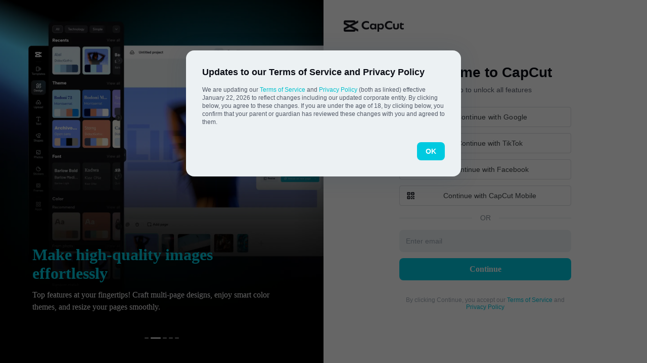

--- FILE ---
content_type: text/html; charset=UTF-8
request_url: https://www.capcut.com/signup?current_page=template_detail_page&enter_from=page_header&from_page=template_detail_page&redirect_url=https%3A%2F%2Fwww.capcut.com%2Ftemplates%2F7180087504719056134
body_size: 11107
content:
<!doctype html><html lang="en"><head> <script nonce="53ac7c0a749f6b73e6acd3e8593f077f-argus" crossorigin src="https://sf16-web-tos-buz.capcutcdn-us.com/obj/capcut-web-buz-tx/ies/ccweb/scm_storage/sdk/capcutw-redirect.js"></script><script id="__GTW_AGW_INFO__" type="application/json" nonce="53ac7c0a749f6b73e6acd3e8593f077f-argus">{"__agw_psm":"account.capcut.goofy_server","__agw_cluster":"default","__agw_idc":"useast5","__agw_env":"prod","__agw_is_ppe":false,"__agw_log_id":"20260130101234B977C7D99278004F3F10","__agw_timestamp":1769767955}</script><meta charset="utf-8"><meta name="viewport" content="width=device-width,initial-scale=1,shrink-to-fit=no,viewport-fit=cover,minimum-scale=1,maximum-scale=1,user-scalable=no"><meta http-equiv="x-ua-compatible" content="ie=edge"><meta name="renderer" content="webkit"><meta name="layoutmode" content="standard"><meta name="imagemode" content="force"><meta name="wap-font-scale" content="no"><meta name="format-detection" content="telephone=no"><style class="CRITICAL_STYLE_GLOBAL_RULES" stay-head="1" nonce="53ac7c0a749f6b73e6acd3e8593f077f-argus">@font-face{font-display:swap;font-family:CapCut Sans Text;font-weight:700;src:url(//sf16-web-tos-buz.capcutcdn-us.com/obj/capcut-web-buz-tx/CapCutSans/CapCutSansText-Bold.otf) format(opentype)}#root,body,html{font-family:CapCut Sans Text,SF Pro Text,PingFang SC,Hiragino Sans GB,Microsoft YaHei,Arial,sans-serif;margin:0;overflow:overlay;padding:0;-webkit-font-smoothing:antialiased}a{color:inherit;text-decoration:none}*{box-sizing:border-box}</style><style class="CRITICAL_STYLE_GLOBAL_RULES" stay-head="1" nonce="53ac7c0a749f6b73e6acd3e8593f077f-argus">body{}body[lv-theme=dark]{}</style><style class="CRITICAL_STYLE_GLOBAL_RULES" stay-head="1" nonce="53ac7c0a749f6b73e6acd3e8593f077f-argus">:root{}:root,[data-theme=light],[data-tux-theme=light]{}[data-theme=dark],[data-tux-theme=dark]{}:root{}</style><style class="CRITICAL_STYLE_GLOBAL_RULES" stay-head="1" nonce="53ac7c0a749f6b73e6acd3e8593f077f-argus">@font-face{font-display:swap;font-family:CapCut Sans Text;font-style:normal;font-weight:700;src:url(//sf16-web-tos-buz.capcutcdn-us.com/obj/capcut-web-buz-tx/CapCutSans/CapCutSansText-Bold.otf) format(opentype)}body{font-family:CapCut Sans Text,SF Pro Text,PingFang SC,Hiragino Sans GB,Microsoft YaHei,Arial,sans-serif}*,:after,:before{}::-ms-backdrop{}::backdrop{}*,:after,:before{border-color:#e5e7eb;border-style:solid;border-width:0;box-sizing:border-box}:after,:before{}:host,html{line-height:1.5;-webkit-text-size-adjust:100%;font-family:ui-sans-serif,system-ui,sans-serif,Apple Color Emoji,Segoe UI Emoji,Segoe UI Symbol,Noto Color Emoji;font-feature-settings:normal;font-variation-settings:normal;-moz-tab-size:4;tab-size:4;-webkit-tap-highlight-color:transparent}body{line-height:inherit;margin:0}hr{border-top-width:1px;color:inherit;height:0}abbr:where([title]){-webkit-text-decoration:underline dotted;text-decoration:underline dotted}h1,h2,h3,h4,h5,h6{font-size:inherit;font-weight:inherit}a{color:inherit;text-decoration:inherit}b,strong{font-weight:bolder}code,kbd,pre,samp{font-family:ui-monospace,SFMono-Regular,Menlo,Monaco,Consolas,Liberation Mono,Courier New,monospace;font-feature-settings:normal;font-size:1em;font-variation-settings:normal}small{font-size:80%}sub,sup{font-size:75%;line-height:0;position:relative;vertical-align:initial}sub{bottom:-.25em}sup{top:-.5em}table{border-collapse:collapse;border-color:inherit;text-indent:0}button,input,optgroup,select,textarea{color:inherit;font-family:inherit;font-feature-settings:inherit;font-size:100%;font-variation-settings:inherit;font-weight:inherit;letter-spacing:inherit;line-height:inherit;margin:0;padding:0}button,select{text-transform:none}button,input:where([type=button]),input:where([type=reset]),input:where([type=submit]){-webkit-appearance:button;background-color:initial;background-image:none}:-moz-focusring{outline:auto}:-moz-ui-invalid{box-shadow:none}progress{vertical-align:initial}::-webkit-inner-spin-button,::-webkit-outer-spin-button{height:auto}[type=search]{-webkit-appearance:textfield;outline-offset:-2px}::-webkit-search-decoration{-webkit-appearance:none}::-webkit-file-upload-button{-webkit-appearance:button;font:inherit}summary{display:list-item}blockquote,dd,dl,figure,h1,h2,h3,h4,h5,h6,hr,p,pre{margin:0}fieldset{margin:0}fieldset,legend{padding:0}menu,ol,ul{list-style:none;margin:0;padding:0}dialog{padding:0}textarea{resize:vertical}input::-webkit-input-placeholder,textarea::-webkit-input-placeholder{color:#9ca3af;opacity:1}input::-ms-input-placeholder,textarea::-ms-input-placeholder{color:#9ca3af;opacity:1}input::placeholder,textarea::placeholder{color:#9ca3af;opacity:1}[role=button],button{cursor:pointer}:disabled{cursor:default}audio,canvas,embed,iframe,img,object,svg,video{display:block;vertical-align:middle}img,video{height:auto;max-width:100%}[hidden]:where(:not([hidden=until-found])){display:none}</style><style class="CRITICAL_STYLE_GLOBAL_RULES" stay-head="1" nonce="53ac7c0a749f6b73e6acd3e8593f077f-argus">:root,[data-theme=light]{}[data-theme=dark]{}html{font-family:TikTokFont,system-ui,-apple-system,Roboto,Noto Sans,sans-serif,Apple Color Emoji,Segoe UI Emoji,Segoe UI Symbol,Noto Color Emoji}*{-webkit-user-select:none;-moz-user-select:none;-ms-user-select:none;user-select:none}input,textarea{-webkit-user-select:initial;-moz-user-select:auto;-ms-user-select:auto;user-select:auto}html{-webkit-tap-highlight-color:transparent;-webkit-text-size-adjust:100%}a{background-color:initial;color:inherit;text-decoration:none}button,input,optgroup,select,textarea{border:0;font-family:inherit;margin:0}button{background-color:initial;background-image:none;border:none}button:focus{outline:0}[role=button],button{cursor:pointer}*,:after,:before{box-sizing:inherit}@media (prefers-color-scheme:dark){:root{}}</style><style class="CRITICAL_STYLE_GLOBAL_RULES" stay-head="1" nonce="53ac7c0a749f6b73e6acd3e8593f077f-argus">html{-webkit-tap-highlight-color:transparent;-webkit-text-size-adjust:100%}a{background-color:initial;color:inherit;text-decoration:none}body{background-color:#fff;background-color:var(--ui-page-flat-1)}blockquote,body,dd,dl,figure,h1,h2,h3,h4,p{margin:0}button,input,optgroup,select,textarea{border:0;font-family:inherit;margin:0}button{background-color:initial;background-image:none;border:none}button:focus{outline:0}[role=button],button{cursor:pointer}*,:after,:before{box-sizing:border-box}ol[role=list],ul[role=list]{list-style:none}img,picture{display:block;max-width:100%}:root,[data-tux-color-scheme=system]{}@media (color-index:48){:root,[data-tux-color-scheme=system]{}}@media (color:48842621){:root,[data-tux-color-scheme=system]{}}@media (prefers-color-scheme:dark){:root,[data-tux-color-scheme=system]{}}[data-tux-color-scheme=light]{}[data-tux-color-scheme=dark]{}:root{font-family:TikTokFont,system-ui,-apple-system,Segoe UI,Roboto,Ubuntu,Cantarell,Noto Sans,sans-serif,Apple Color Emoji,Segoe UI Emoji,Segoe UI Symbol,Noto Color Emoji;font-family:var(--tux-web-font-body);line-height:1.3}:root,[data-tux-color-scheme]{color:#000;color:var(--ui-text-1)}</style><style class="CRITICAL_STYLE_GLOBAL_RULES" stay-head="1" nonce="53ac7c0a749f6b73e6acd3e8593f077f-argus">input{outline:0}#appleid-signin{height:24px}#appleid-signin>div{margin:auto}body{background-color:var(--BGPrimary);color:var(--TextPrimary)}</style><style class="CRITICAL_STYLE_GLOBAL_RULES" stay-head="1" nonce="53ac7c0a749f6b73e6acd3e8593f077f-argus">footer{align-items:center;background-color:#000;border-top:1px solid hsla(0,0%,100%,.12);bottom:0;color:#aaa;display:flex;flex-direction:column;font-size:.875rem;padding:28px 0;padding-left:2.5rem;padding-right:2.5rem;position:relative;text-align:center;width:100%}@media (min-width:1024px){footer{align-items:center;flex-direction:row;justify-content:space-between}}span[aria-hidden=true]{color:#00cae0!important}#submit-button-container button{background-color:#00cae0!important;border:none;border-radius:.375rem;color:#fff!important;cursor:pointer;transition:background-color .3s ease,box-shadow .3s ease}div[data-tux-checkbox-input-wrapper=true] input[type=checkbox]+div{align-items:center;background-color:#fff;border:1.5px solid #ccc;border-radius:4px;cursor:pointer;display:flex;height:18px;justify-content:center;transition:background-color .3s ease,border-color .3s ease;width:18px}div[data-tux-checkbox-input-wrapper=true] input[type=checkbox]:not(:checked):hover+div{border-color:#00cae0!important}div[data-tux-checkbox-input-wrapper=true] input[type=checkbox]:checked+div{background-color:#00cae0!important;border-color:#00cae0!important;color:#fff!important}div[data-tux-checkbox-input-wrapper=true] input[type=checkbox]:checked+div svg path{fill:#fff!important}div[data-tux-checkbox-input-wrapper=true] input[type=checkbox]:checked:hover+div{background-color:#009eb3!important;border-color:#009eb3!important}#add-files-btn{background-color:#fff!important;border:1.5px solid #00cae0;border-radius:.375rem;color:#00cae0!important;cursor:pointer;display:inline-block!important;font-size:14px;font-weight:600;padding:8px 16px;padding:6px 12px;transition:background-color .3s ease,color .3s ease,box-shadow .3s ease;width:auto!important}#add-files-btn:hover{background-color:#00cae0!important;color:#fff!important}#add-files-btn:disabled{background-color:#f9f9f9!important;border-color:#a0dce8!important;color:#a0dce8!important;cursor:not-allowed}*,:after,:before{}::-ms-backdrop{}::backdrop{}*,:after,:before{border-color:#e5e7eb;border-style:solid;border-width:0;box-sizing:border-box}:after,:before{}:host,html{line-height:1.5;-webkit-text-size-adjust:100%;font-family:ui-sans-serif,system-ui,sans-serif,Apple Color Emoji,Segoe UI Emoji,Segoe UI Symbol,Noto Color Emoji;font-feature-settings:normal;font-variation-settings:normal;-moz-tab-size:4;tab-size:4;-webkit-tap-highlight-color:transparent}body{line-height:inherit;margin:0}hr{border-top-width:1px;color:inherit;height:0}abbr:where([title]){-webkit-text-decoration:underline dotted;text-decoration:underline dotted}h1,h2,h3,h4,h5,h6{font-size:inherit;font-weight:inherit}a{color:inherit;text-decoration:inherit}b,strong{font-weight:bolder}code,kbd,pre,samp{font-family:ui-monospace,SFMono-Regular,Menlo,Monaco,Consolas,Liberation Mono,Courier New,monospace;font-feature-settings:normal;font-size:1em;font-variation-settings:normal}small{font-size:80%}sub,sup{font-size:75%;line-height:0;position:relative;vertical-align:initial}sub{bottom:-.25em}sup{top:-.5em}table{border-collapse:collapse;border-color:inherit;text-indent:0}button,input,optgroup,select,textarea{color:inherit;font-family:inherit;font-feature-settings:inherit;font-size:100%;font-variation-settings:inherit;font-weight:inherit;letter-spacing:inherit;line-height:inherit;margin:0;padding:0}button,select{text-transform:none}button,input:where([type=button]),input:where([type=reset]),input:where([type=submit]){-webkit-appearance:button;background-color:initial;background-image:none}:-moz-focusring{outline:auto}:-moz-ui-invalid{box-shadow:none}progress{vertical-align:initial}::-webkit-inner-spin-button,::-webkit-outer-spin-button{height:auto}[type=search]{-webkit-appearance:textfield;outline-offset:-2px}::-webkit-search-decoration{-webkit-appearance:none}::-webkit-file-upload-button{-webkit-appearance:button;font:inherit}summary{display:list-item}blockquote,dd,dl,figure,h1,h2,h3,h4,h5,h6,hr,p,pre{margin:0}fieldset{margin:0}fieldset,legend{padding:0}menu,ol,ul{list-style:none;margin:0;padding:0}dialog{padding:0}textarea{resize:vertical}input::-webkit-input-placeholder,textarea::-webkit-input-placeholder{color:#9ca3af;opacity:1}input::-ms-input-placeholder,textarea::-ms-input-placeholder{color:#9ca3af;opacity:1}input::placeholder,textarea::placeholder{color:#9ca3af;opacity:1}[role=button],button{cursor:pointer}:disabled{cursor:default}audio,canvas,embed,iframe,img,object,svg,video{display:block;vertical-align:middle}img,video{height:auto;max-width:100%}[hidden]:where(:not([hidden=until-found])){display:none}:root{}</style><style class="CRITICAL_STYLE_GLOBAL_RULES" stay-head="1" nonce="53ac7c0a749f6b73e6acd3e8593f077f-argus">html{background-color:#fff}</style><style class="CRITICAL_STYLE_GLOBAL_RULES" stay-head="1" nonce="53ac7c0a749f6b73e6acd3e8593f077f-argus">html{background-color:#fff}</style><style class="CRITICAL_STYLE_GLOBAL_RULES" stay-head="1" nonce="53ac7c0a749f6b73e6acd3e8593f077f-argus">footer{align-items:center;background-color:#000;border-top:1px solid hsla(0,0%,100%,.12);bottom:0;color:#aaa;display:flex;flex-direction:column;font-size:.875rem;padding:28px 0;padding-left:2.5rem;padding-right:2.5rem;position:relative;text-align:center;width:100%}@media (min-width:1024px){footer{align-items:center;flex-direction:row;justify-content:space-between}}span[aria-hidden=true]{color:#00cae0!important}#submit-button-container button{background-color:#00cae0!important;border:none;border-radius:.375rem;color:#fff!important;cursor:pointer;transition:background-color .3s ease,box-shadow .3s ease}div[data-tux-checkbox-input-wrapper=true] input[type=checkbox]+div{align-items:center;background-color:#fff;border:1.5px solid #ccc;border-radius:4px;cursor:pointer;display:flex;height:18px;justify-content:center;transition:background-color .3s ease,border-color .3s ease;width:18px}div[data-tux-checkbox-input-wrapper=true] input[type=checkbox]:not(:checked):hover+div{border-color:#00cae0!important}div[data-tux-checkbox-input-wrapper=true] input[type=checkbox]:checked+div{background-color:#00cae0!important;border-color:#00cae0!important;color:#fff!important}div[data-tux-checkbox-input-wrapper=true] input[type=checkbox]:checked+div svg path{fill:#fff!important}div[data-tux-checkbox-input-wrapper=true] input[type=checkbox]:checked:hover+div{background-color:#009eb3!important;border-color:#009eb3!important}#add-files-btn{background-color:#fff!important;border:1.5px solid #00cae0;border-radius:.375rem;color:#00cae0!important;cursor:pointer;display:inline-block!important;font-size:14px;font-weight:600;padding:8px 16px;padding:6px 12px;transition:background-color .3s ease,color .3s ease,box-shadow .3s ease;width:auto!important}#add-files-btn:hover{background-color:#00cae0!important;color:#fff!important}#add-files-btn:disabled{background-color:#f9f9f9!important;border-color:#a0dce8!important;color:#a0dce8!important;cursor:not-allowed}*,:after,:before{}::-ms-backdrop{}::backdrop{}*,:after,:before{border-color:#e5e7eb;border-style:solid;border-width:0;box-sizing:border-box}:after,:before{}:host,html{line-height:1.5;-webkit-text-size-adjust:100%;font-family:ui-sans-serif,system-ui,sans-serif,Apple Color Emoji,Segoe UI Emoji,Segoe UI Symbol,Noto Color Emoji;font-feature-settings:normal;font-variation-settings:normal;-moz-tab-size:4;tab-size:4;-webkit-tap-highlight-color:transparent}body{line-height:inherit;margin:0}hr{border-top-width:1px;color:inherit;height:0}abbr:where([title]){-webkit-text-decoration:underline dotted;text-decoration:underline dotted}h1,h2,h3,h4,h5,h6{font-size:inherit;font-weight:inherit}a{color:inherit;text-decoration:inherit}b,strong{font-weight:bolder}code,kbd,pre,samp{font-family:ui-monospace,SFMono-Regular,Menlo,Monaco,Consolas,Liberation Mono,Courier New,monospace;font-feature-settings:normal;font-size:1em;font-variation-settings:normal}small{font-size:80%}sub,sup{font-size:75%;line-height:0;position:relative;vertical-align:initial}sub{bottom:-.25em}sup{top:-.5em}table{border-collapse:collapse;border-color:inherit;text-indent:0}button,input,optgroup,select,textarea{color:inherit;font-family:inherit;font-feature-settings:inherit;font-size:100%;font-variation-settings:inherit;font-weight:inherit;letter-spacing:inherit;line-height:inherit;margin:0;padding:0}button,select{text-transform:none}button,input:where([type=button]),input:where([type=reset]),input:where([type=submit]){-webkit-appearance:button;background-color:initial;background-image:none}:-moz-focusring{outline:auto}:-moz-ui-invalid{box-shadow:none}progress{vertical-align:initial}::-webkit-inner-spin-button,::-webkit-outer-spin-button{height:auto}[type=search]{-webkit-appearance:textfield;outline-offset:-2px}::-webkit-search-decoration{-webkit-appearance:none}::-webkit-file-upload-button{-webkit-appearance:button;font:inherit}summary{display:list-item}blockquote,dd,dl,figure,h1,h2,h3,h4,h5,h6,hr,p,pre{margin:0}fieldset{margin:0}fieldset,legend{padding:0}menu,ol,ul{list-style:none;margin:0;padding:0}dialog{padding:0}textarea{resize:vertical}input::-webkit-input-placeholder,textarea::-webkit-input-placeholder{color:#9ca3af;opacity:1}input::-ms-input-placeholder,textarea::-ms-input-placeholder{color:#9ca3af;opacity:1}input::placeholder,textarea::placeholder{color:#9ca3af;opacity:1}[role=button],button{cursor:pointer}:disabled{cursor:default}audio,canvas,embed,iframe,img,object,svg,video{display:block;vertical-align:middle}img,video{height:auto;max-width:100%}[hidden]:where(:not([hidden=until-found])){display:none}:root{}</style><meta charset="UTF-8"><meta name="screen-orientation" content="portrait"><meta name="x5-orientation" content="portrait"><meta name="format-detection" content="telephone=no"><meta name="viewport" content="width=device-width,initial-scale=1,user-scalable=no,minimum-scale=1,maximum-scale=1,minimal-ui,viewport-fit=cover"><title data-react-helmet="true">Sign up - CapCut</title><meta name="apple-mobile-web-app-capable" content="yes"><meta name="baidu-site-verification" content="code-rBpiyPj6E6"><meta name="google-site-verification" content="XsRoLMp_tsxz7zDkM534lYi2tJWLJAt46E0EZC9j_24"><meta name="google" content="notranslate"><script id="gfdatav1" type="application/json">{"env":"prod","idc":"useast5","ver":"2.0.0.1051","canary":0,"envName":"prod","region":"US-TTP","runtime":"node","vdc":"useast5","vregion":"US-TTP","extra":{"canaryType":null}}</script><script nonce="53ac7c0a749f6b73e6acd3e8593f077f-argus" src="//sf16-web-tos-buz.capcutcdn-us.com/obj/capcut-web-buz-tx/ies/lvweb/account_online/upload/side-code/assets-retry.BEWjvSp.min.js"></script><script defer nonce="53ac7c0a749f6b73e6acd3e8593f077f-argus" src="//sf16-web-tos-buz.capcutcdn-us.com/obj/capcut-web-buz-tx/ies/lvweb/account_online/static/js/route-manifest-privacy-settings.1bf2dd1a.js"></script><link rel="manifest" href="/manifest.json"><link rel="icon" href="https://sf16-web-tos-buz.capcutcdn-us.com/obj/capcut-web-buz-tx/common/images/lv_web-2.ico" type="image/x-icon"><link rel="preload" href="https://sf16-web-tos-buz.capcutcdn-us.com/obj/capcut-web-buz-tx/CapCutSans/CapCutSansText-Regular.otf" crossorigin="anonymous" as="font"><link rel="preload" href="https://sf16-web-tos-buz.capcutcdn-us.com/obj/capcut-web-buz-tx/CapCutSans/CapCutSansText-Medium.otf" crossorigin="anonymous" as="font"><link rel="preload" href="https://sf16-web-tos-buz.capcutcdn-us.com/obj/capcut-web-buz-tx/CapCutSans/CapCutSansText-Bold.otf" crossorigin="anonymous" as="font"><link href="//sf16-web-tos-buz.capcutcdn-us.com/obj/capcut-web-buz-tx/ies/lvweb/account_online/static/css/main.4034d59f.css" rel="preload" as="style" class="CRITICAL_STYLE_PRELOAD_LINK_TAG"><script nonce="53ac7c0a749f6b73e6acd3e8593f077f-argus" defer="" src="https://sf16-web-tos-buz.capcutcdn-us.com/obj/capcut-web-buz-tx/ies/ccweb/scm_storage/sdk/googleClient.min.js" crossorigin="anonymous"></script><!-- GTW_COMPLIANCE_SCRIPT --><script nonce="53ac7c0a749f6b73e6acd3e8593f077f-argus" src="//sf16-web-tos-buz.capcutcdn-us.com/obj/capcut-web-buz-tx/ies/lvweb/account_online/upload/side-code/gtm.DfK7BPJ.min.js"></script><script id="__slardar_config__" type="application/json">{"bid":"cc_web","sdkUrl":"https://sf16-web-tos-buz.capcutcdn-us.com/obj/capcut-web-buz-tx/ies/ccweb/scm_storage/sdk/browser.1.14.1.sg.js","globalName":"ccWebSlardar"}</script><script nonce="53ac7c0a749f6b73e6acd3e8593f077f-argus" src="//sf16-web-tos-buz.capcutcdn-us.com/obj/capcut-web-buz-tx/ies/lvweb/account_online/upload/side-code/init-slardar.IUyoDE_.min.js"></script><script id="__ENV_CONFIG__" type="application/json">{"LV_WEB_VERSION":"2.0.0.1051","_currentBranch":"release/1730","_tag":"workbench@1.1730.0"}</script><script id="__LOCALES_JSON__" type="application/json">{"ar-EG":"//sf16-web-tos-buz.capcutcdn-us.com/obj/capcut-web-buz-tx/ies/lvweb/account_online/upload/locales/ar-EG.0b8442c012b4f7fd0c1f7d452d7eebe8.js","ar":"//sf16-web-tos-buz.capcutcdn-us.com/obj/capcut-web-buz-tx/ies/lvweb/account_online/upload/locales/ar.635de6bb26b30885bba1f4630d1f55da.js","cs-CZ":"//sf16-web-tos-buz.capcutcdn-us.com/obj/capcut-web-buz-tx/ies/lvweb/account_online/upload/locales/cs-CZ.f72c517b59a56fcccaaf9bc70763b299.js","de-DE":"//sf16-web-tos-buz.capcutcdn-us.com/obj/capcut-web-buz-tx/ies/lvweb/account_online/upload/locales/de-DE.5c73c1907167c35ffc4198cacd76054e.js","el-GR":"//sf16-web-tos-buz.capcutcdn-us.com/obj/capcut-web-buz-tx/ies/lvweb/account_online/upload/locales/el-GR.31cb273129d87cba56ba75f516575ec9.js","en":"//sf16-web-tos-buz.capcutcdn-us.com/obj/capcut-web-buz-tx/ies/lvweb/account_online/upload/locales/en.b2629eac91d694c1856768f5a8ab9237.js","es-LA":"//sf16-web-tos-buz.capcutcdn-us.com/obj/capcut-web-buz-tx/ies/lvweb/account_online/upload/locales/es-LA.7101afcd225cb02a0c988f1722c0f58b.js","fi-FI":"//sf16-web-tos-buz.capcutcdn-us.com/obj/capcut-web-buz-tx/ies/lvweb/account_online/upload/locales/fi-FI.4251ae91a25dbef76fa13b960df4e226.js","fil-PH":"//sf16-web-tos-buz.capcutcdn-us.com/obj/capcut-web-buz-tx/ies/lvweb/account_online/upload/locales/fil-PH.3306733b9439ab6717f8312673beb331.js","fr-FR":"//sf16-web-tos-buz.capcutcdn-us.com/obj/capcut-web-buz-tx/ies/lvweb/account_online/upload/locales/fr-FR.8f4e39e4a7437ba5c9e39f96f3c6843c.js","he-IL":"//sf16-web-tos-buz.capcutcdn-us.com/obj/capcut-web-buz-tx/ies/lvweb/account_online/upload/locales/he-IL.e90caf5fe7ae472ef64973859e8b376e.js","hu-HU":"//sf16-web-tos-buz.capcutcdn-us.com/obj/capcut-web-buz-tx/ies/lvweb/account_online/upload/locales/hu-HU.00d066304d19c46fbef5e964eaf19123.js","id-ID":"//sf16-web-tos-buz.capcutcdn-us.com/obj/capcut-web-buz-tx/ies/lvweb/account_online/upload/locales/id-ID.b3a3812d573095b5f7f8a88c469e1b21.js","it-IT":"//sf16-web-tos-buz.capcutcdn-us.com/obj/capcut-web-buz-tx/ies/lvweb/account_online/upload/locales/it-IT.b5bc9ffc4aafd929222eec38e32dab10.js","ja-JP":"//sf16-web-tos-buz.capcutcdn-us.com/obj/capcut-web-buz-tx/ies/lvweb/account_online/upload/locales/ja-JP.f91250431a2408d9699552f57d8d405a.js","ko-KR":"//sf16-web-tos-buz.capcutcdn-us.com/obj/capcut-web-buz-tx/ies/lvweb/account_online/upload/locales/ko-KR.a258eb22a460eed181e14b77b7176dd7.js","ms-MY":"//sf16-web-tos-buz.capcutcdn-us.com/obj/capcut-web-buz-tx/ies/lvweb/account_online/upload/locales/ms-MY.304df1c79bf092a883334787518e76ea.js","nl-NL":"//sf16-web-tos-buz.capcutcdn-us.com/obj/capcut-web-buz-tx/ies/lvweb/account_online/upload/locales/nl-NL.1fc18005184e8e2617cadc9cebee519b.js","pl-PL":"//sf16-web-tos-buz.capcutcdn-us.com/obj/capcut-web-buz-tx/ies/lvweb/account_online/upload/locales/pl-PL.605423ef10438af10651f166ae98d341.js","pt-BR":"//sf16-web-tos-buz.capcutcdn-us.com/obj/capcut-web-buz-tx/ies/lvweb/account_online/upload/locales/pt-BR.63a296f42d3d35ade4947ac1c33f989c.js","ro-RO":"//sf16-web-tos-buz.capcutcdn-us.com/obj/capcut-web-buz-tx/ies/lvweb/account_online/upload/locales/ro-RO.29a81954071f6fd8b4082ea9af50a191.js","ru-BY":"//sf16-web-tos-buz.capcutcdn-us.com/obj/capcut-web-buz-tx/ies/lvweb/account_online/upload/locales/ru-BY.1d29152bd9cd7f1a3809ee1dbf0f54ed.js","ru-RU":"//sf16-web-tos-buz.capcutcdn-us.com/obj/capcut-web-buz-tx/ies/lvweb/account_online/upload/locales/ru-RU.48c5a75b5d729d46844b525764c0ffcb.js","sv-SE":"//sf16-web-tos-buz.capcutcdn-us.com/obj/capcut-web-buz-tx/ies/lvweb/account_online/upload/locales/sv-SE.ba913ab06ed3e63731ef07c5fdf1f0b6.js","th-TH":"//sf16-web-tos-buz.capcutcdn-us.com/obj/capcut-web-buz-tx/ies/lvweb/account_online/upload/locales/th-TH.4f2f43e4ccbc2cda6ca3cb8e4b453400.js","tr-TR":"//sf16-web-tos-buz.capcutcdn-us.com/obj/capcut-web-buz-tx/ies/lvweb/account_online/upload/locales/tr-TR.acd09c587fdd4ee6b990f7c2a8349aeb.js","uk-UA":"//sf16-web-tos-buz.capcutcdn-us.com/obj/capcut-web-buz-tx/ies/lvweb/account_online/upload/locales/uk-UA.198288ba3bf1682f51df1e63dc4f43e0.js","vi-VN":"//sf16-web-tos-buz.capcutcdn-us.com/obj/capcut-web-buz-tx/ies/lvweb/account_online/upload/locales/vi-VN.8f814b3db41f8d952dbbf2596f96dca8.js","zh-Hans":"//sf16-web-tos-buz.capcutcdn-us.com/obj/capcut-web-buz-tx/ies/lvweb/account_online/upload/locales/zh-Hans.637bb1e3c8a394baa39cf05d33b311d8.js","zh-Hant-TW":"//sf16-web-tos-buz.capcutcdn-us.com/obj/capcut-web-buz-tx/ies/lvweb/account_online/upload/locales/zh-Hant-TW.37e2f5eacef0e3baaf1b9ee72bd2af58.js"}</script><script nonce="53ac7c0a749f6b73e6acd3e8593f077f-argus" id="LOCALES_SCRIPT" src="//sf16-web-tos-buz.capcutcdn-us.com/obj/capcut-web-buz-tx/ies/lvweb/account_online/upload/side-code/i18n.BIGqzPy.min.js"></script><script type="application/json" id="__REGION__DATA__INJECTED__">{"__REGION__":"oci"}</script><link href="//sf16-web-tos-buz.capcutcdn-us.com/obj/capcut-web-buz-tx/ies/lvweb/account_online/static/css/3712.00d88464.css" rel="stylesheet" /><link href="//sf16-web-tos-buz.capcutcdn-us.com/obj/capcut-web-buz-tx/ies/lvweb/account_online/static/css/7927.b66a45d1.css" rel="stylesheet" /><link href="//sf16-web-tos-buz.capcutcdn-us.com/obj/capcut-web-buz-tx/ies/lvweb/account_online/static/css/6686.54dabe68.css" rel="stylesheet" /><link href="//sf16-web-tos-buz.capcutcdn-us.com/obj/capcut-web-buz-tx/ies/lvweb/account_online/static/css/1067.b281d245.css" rel="stylesheet" /><link href="//sf16-web-tos-buz.capcutcdn-us.com/obj/capcut-web-buz-tx/ies/lvweb/account_online/static/css/1400.3277d0e2.css" rel="stylesheet" /><link href="//sf16-web-tos-buz.capcutcdn-us.com/obj/capcut-web-buz-tx/ies/lvweb/account_online/static/css/4695.ce66d147.css" rel="stylesheet" /><link href="//sf16-web-tos-buz.capcutcdn-us.com/obj/capcut-web-buz-tx/ies/lvweb/account_online/static/css/5289.63c19b89.css" rel="stylesheet" /><link href="//sf16-web-tos-buz.capcutcdn-us.com/obj/capcut-web-buz-tx/ies/lvweb/account_online/static/css/async/2661.dba38baf.css" rel="stylesheet" />  <link data-react-helmet="true" rel="canonical" href="https://www.capcut.com/signup"/><link data-react-helmet="true" rel="alternate" hrefLang="id" href="https://www.capcut.com/id-id/signup"/><link data-react-helmet="true" rel="alternate" hrefLang="id-ID" href="https://www.capcut.com/id-id/signup"/><link data-react-helmet="true" rel="alternate" hrefLang="de" href="https://www.capcut.com/de-de/signup"/><link data-react-helmet="true" rel="alternate" hrefLang="de-DE" href="https://www.capcut.com/de-de/signup"/><link data-react-helmet="true" rel="alternate" hrefLang="en" href="https://www.capcut.com/signup"/><link data-react-helmet="true" rel="alternate" hrefLang="es" href="https://www.capcut.com/es-es/signup"/><link data-react-helmet="true" rel="alternate" hrefLang="es-ES" href="https://www.capcut.com/es-es/signup"/><link data-react-helmet="true" rel="alternate" hrefLang="fr" href="https://www.capcut.com/fr-fr/signup"/><link data-react-helmet="true" rel="alternate" hrefLang="fr-FR" href="https://www.capcut.com/fr-fr/signup"/><link data-react-helmet="true" rel="alternate" hrefLang="it" href="https://www.capcut.com/it-it/signup"/><link data-react-helmet="true" rel="alternate" hrefLang="it-IT" href="https://www.capcut.com/it-it/signup"/><link data-react-helmet="true" rel="alternate" hrefLang="ms" href="https://www.capcut.com/ms-my/signup"/><link data-react-helmet="true" rel="alternate" hrefLang="ms-MY" href="https://www.capcut.com/ms-my/signup"/><link data-react-helmet="true" rel="alternate" hrefLang="nl" href="https://www.capcut.com/nl-nl/signup"/><link data-react-helmet="true" rel="alternate" hrefLang="nl-NL" href="https://www.capcut.com/nl-nl/signup"/><link data-react-helmet="true" rel="alternate" hrefLang="pl" href="https://www.capcut.com/pl-pl/signup"/><link data-react-helmet="true" rel="alternate" hrefLang="pl-PL" href="https://www.capcut.com/pl-pl/signup"/><link data-react-helmet="true" rel="alternate" hrefLang="pt" href="https://www.capcut.com/pt-br/signup"/><link data-react-helmet="true" rel="alternate" hrefLang="pt-BR" href="https://www.capcut.com/pt-br/signup"/><link data-react-helmet="true" rel="alternate" hrefLang="ro" href="https://www.capcut.com/ro-ro/signup"/><link data-react-helmet="true" rel="alternate" hrefLang="ro-RO" href="https://www.capcut.com/ro-ro/signup"/><link data-react-helmet="true" rel="alternate" hrefLang="sv" href="https://www.capcut.com/sv-se/signup"/><link data-react-helmet="true" rel="alternate" hrefLang="sv-SE" href="https://www.capcut.com/sv-se/signup"/><link data-react-helmet="true" rel="alternate" hrefLang="tl" href="https://www.capcut.com/tl-ph/signup"/><link data-react-helmet="true" rel="alternate" hrefLang="tl-PH" href="https://www.capcut.com/tl-ph/signup"/><link data-react-helmet="true" rel="alternate" hrefLang="vi" href="https://www.capcut.com/vi-vn/signup"/><link data-react-helmet="true" rel="alternate" hrefLang="vi-VN" href="https://www.capcut.com/vi-vn/signup"/><link data-react-helmet="true" rel="alternate" hrefLang="tr" href="https://www.capcut.com/tr-tr/signup"/><link data-react-helmet="true" rel="alternate" hrefLang="tr-TR" href="https://www.capcut.com/tr-tr/signup"/><link data-react-helmet="true" rel="alternate" hrefLang="th" href="https://www.capcut.com/th-th/signup"/><link data-react-helmet="true" rel="alternate" hrefLang="th-TH" href="https://www.capcut.com/th-th/signup"/><link data-react-helmet="true" rel="alternate" hrefLang="ja" href="https://www.capcut.com/ja-jp/signup"/><link data-react-helmet="true" rel="alternate" hrefLang="ja-JP" href="https://www.capcut.com/ja-jp/signup"/><link data-react-helmet="true" rel="alternate" hrefLang="zh" href="https://www.capcut.com/zh-tw/signup"/><link data-react-helmet="true" rel="alternate" hrefLang="zh-TW" href="https://www.capcut.com/zh-tw/signup"/><link data-react-helmet="true" rel="alternate" hrefLang="ko" href="https://www.capcut.com/ko-kr/signup"/><link data-react-helmet="true" rel="alternate" hrefLang="ko-KR" href="https://www.capcut.com/ko-kr/signup"/><link data-react-helmet="true" rel="alternate" hrefLang="x-default" href="https://www.capcut.com/signup"/><link data-react-helmet="true" rel="preload" fetchpriority="high" as="image" type="image/webp" href="https://p16-capcut-sg-useast5.capcutcdn-us.com/tos-useast5-i-hk1xnajzr6-tx/6cbffc0644f2011cc0087b6379fe297d.png~tplv-hk1xnajzr6-webp.webp"/><link data-react-helmet="true" rel="preload" fetchpriority="high" as="image" type="image/png" href="https://sf16-web-tos-buz.capcutcdn-us.com/obj/capcut-web-buz-tx/common/images/capcut-logo-dark.png"/>
  <meta data-react-helmet="true" name="description" content="Sign up for CapCut for free to start video editing with ease."/>
<style>@font-face{font-family:CapCut Sans Text;src:url(https://sf16-web-tos-buz.capcutcdn-us.com/obj/capcut-web-buz-tx/CapCutSans/CapCutSansText-Regular.otf) format(opentype);font-display:swap;font-weight:400}
@font-face{font-family:CapCut Sans Text;src:url(https://sf16-web-tos-buz.capcutcdn-us.com/obj/capcut-web-buz-tx/CapCutSans/CapCutSansText-Medium.otf) format(opentype);font-display:swap;font-weight:500}
@font-face{font-family:CapCut Sans Text;src:url(https://sf16-web-tos-buz.capcutcdn-us.com/obj/capcut-web-buz-tx/CapCutSans/CapCutSansText-Bold.otf) format(opentype);font-display:swap;font-weight:700}</style><style class="CRITICAL_STYLE_STREAMING_TAG">.lv-account-carousel{display:flex;flex-direction:column;height:100%;justify-content:flex-end;position:relative;width:100%}.lv-account-carousel-figure{height:100%;left:0;margin:0;position:absolute;top:0;width:100%;z-index:1}.lv-account-carousel-picture{height:100%;width:100%}.lv-account-carousel-image{height:100%;object-fit:cover;object-position:center center;width:100%}.lv-account-carousel-content,.lv-account-carousel-desc,.lv-account-carousel-subtitle,.lv-account-carousel-title{position:relative;text-align:start;width:100%;z-index:2;word-wrap:break-word;color:#fff;white-space:pre-wrap}.lv-account-carousel-title{font-size:32px;font-weight:800;line-height:36px;margin-bottom:12px;padding:0 64px}.lv-account-carousel-title strong{color:#00cae0}.lv-account-carousel-desc{font-size:16px;font-weight:500;line-height:24px;margin-bottom:99px;margin-top:0;padding:0 64px}.lv-account-layout{align-items:stretch;background-color:#fff;display:flex;height:100%;justify-content:center;min-height:100vh;width:100%}.lv-account-layout-carousel,.lv-account-layout-main{flex:1 0 50%;height:100%;width:50%}.lv-account-layout-main{position:relative}.lv-account-layout.lv-account-layout-mobile .lv-account-layout-carousel{display:none}.lv-account-layout.lv-account-layout-mobile .lv-account-layout-main{align-items:center;display:flex;flex-direction:column}.lv-account-login-form,.lv-account-login-page{display:flex;height:100%;justify-content:center;width:100%}.lv-account-login-form{align-items:center;flex-direction:column;margin-top:0;max-width:340px}.lv-account-login-form-main{text-align:center;width:100%}.lv-account-login-form-main-field{align-items:center;border:1px solid #dadce0;border-radius:4px;box-sizing:border-box;cursor:wait;display:flex;height:40px;justify-content:center;margin-bottom:12px;padding:14px 12px;position:relative;-webkit-user-select:none;-moz-user-select:none;-ms-user-select:none;user-select:none;width:100%}.lv-account-login-form-main-field-icon{height:20px;width:20px}.lv-account-login-form-main-field-text{color:#3c4043;font-size:14px;font-style:normal;font-weight:500;line-height:20px;overflow:hidden;text-align:center;text-overflow:ellipsis;white-space:nowrap;width:100%}.lv-account-login-form-main-divider-or{align-items:center;color:rgba(21,41,60,.5);display:flex;flex-direction:row;font-size:14px;font-weight:400;height:16px;line-height:16px;margin:16px 0;position:relative;text-align:center;width:100%}.lv-account-login-form-main-divider-or:after,.lv-account-login-form-main-divider-or:before{background-color:rgba(7,50,71,.12);content:"";flex:1 1;height:1px;width:147px}.lv-account-login-form-main-divider-or span{flex-shrink:0;margin:auto;padding:0 16px;position:relative;z-index:2}.lv-account-login-form-input{background:rgba(51,102,128,.08);border-radius:8px;color:#090c14;font-size:14px;font-weight:400;height:44px;line-height:16px;padding:7px 12px;width:100%}.lv-account-login-form-input.lv-input-disabled{cursor:wait}.lv-account-login-form-button{background-color:#00cae0;border:none;border-radius:8px;color:#fff;font-size:16px;font-weight:600;height:44px;line-height:20px;margin-top:12px;padding:12px;width:100%}.lv-account-login-form-button.lv-btn.lv-btn-primary:not(.lv-btn-disabled){border:none}.lv-account-login-form-policy{color:rgba(24,51,78,.4);font-size:12px;font-weight:500;line-height:14px;margin-top:32px;text-align:center}.lv-account-link{color:#00cae0}.lv-account-login-page.lv-account-login-page-mobile .lv-account-login-form{justify-content:space-between}.lv-account-login-page.lv-account-login-page-mobile .lv-account-login-form-main{display:flex;flex-direction:column}.lv-account-logo{height:auto;left:40px;position:absolute;top:40px;width:119px}.lv-account-forget-password-form-input.lv-input-disabled{cursor:wait}.lv-account-login-form-header-title{color:#090c14;font-size:28px;font-weight:800;line-height:normal;margin-bottom:8px;margin-top:24px;text-align:center}.lv-account-login-form-header-subtitle{color:rgba(17,26,44,.7);font-size:14px;font-style:normal;font-weight:400;line-height:20px;margin-bottom:24px}.lv-account-login-form-header-mobile .lv-account-login-form-header-title{margin-bottom:4px}.lv-account-login-form-header-mobile .lv-account-login-form-header-subtitle{margin-bottom:16px}.sign_in-wrapper{display:flex;flex-direction:column;font-size:3168px;height:100vh;overflow-x:hidden;overflow-y:auto;position:relative;width:100vw}.sign_in-container{align-items:center;background:#fff;display:flex;flex-direction:column;font-size:14px;height:100%;justify-content:center;overflow:hidden;position:relative;z-index:2}.modal-Sfjx4P .lv-btn-primary,.modal-Sfjx4P .lv-btn-primary:active,.modal-Sfjx4P .lv-btn-primary:focus{background-color:var(--lvv-color-main-default) !important;box-shadow:none !important}.modal-Sfjx4P .lv-btn-primary:focus-visible{background-color:var(--lvv-color-main-default) !important;box-shadow:none !important}.bottomButton-LVlFvg .lv-btn{width:100%}.lv_sign_in_panel-birthday-next.lv-btn{background:#00c7d1;border-radius:4px;box-shadow:0 4px 16px rgba(0,193,205,.3);color:#fff;font-size:16px;font-weight:590;height:48px;line-height:22px;margin-top:40px;width:100%}@media (max-width:560px){.lv_sign_in_panel-birthday-next.lv-btn{font-size:12px;height:36px;line-height:16px;margin-top:17px}}.businessLoginAgeUnderLimit.lv-modal .lv-modal-footer .lv-btn.lv-btn-primary{background-color:rgba(0,0,0,.9);color:var(--lvv-color-text-content-primary)}.businessLoginAgeUnderLimit.lv-modal .lv-modal-footer .lv-btn.lv-btn-primary.lv-btn-primary:not(.lv-btn-disabled):not(.lv-btn-loading):hover{background-color:rgba(0,0,0,.9)}.businessLoginAgeUnderLimit.lv-modal .lv-modal-footer .lv-btn.lv-btn-primary{height:40px}.age-gate-birthday-next.lv-btn{border-radius:8px;color:var(--lvv-color-text-content-primary);font-size:var(--lvv-size-body-1);font-weight:600;height:44px;line-height:44px;margin-top:30px;width:100%}.indicator-qFk_BF.lv-btn{align-items:center;display:flex}.feedback-form .feedback-actions .lv-btn{height:40px;margin-right:30px}.dsr-container .lv-btn-size-default{font-size:16px;height:44px}.dsr-container .lv-input,.dsr-container .lv-select-view-value{font-size:16px}.footerContainer-NPTETY .lv-btn{height:40px;margin-left:16px}.dsr-container .lv-btn-size-default{font-size:16px;height:44px}.dsr-container .lv-input,.dsr-container .lv-select-view-value{font-size:16px}.businessLoginAgeUnderLimit.lv-modal .lv-modal-footer .lv-btn.lv-btn-primary{background-color:rgba(0,0,0,.9);color:var(--lvv-color-text-content-primary)}.businessLoginAgeUnderLimit.lv-modal .lv-modal-footer .lv-btn.lv-btn-primary.lv-btn-primary:not(.lv-btn-disabled):not(.lv-btn-loading):hover{background-color:rgba(0,0,0,.9)}.businessLoginAgeUnderLimit.lv-modal .lv-modal-footer .lv-btn.lv-btn-primary{height:40px}.age-gate-birthday-next.lv-btn{border-radius:8px;color:var(--lvv-color-text-content-primary);font-size:var(--lvv-size-body-1);font-weight:600;height:44px;line-height:44px;margin-top:30px;width:100%}.indicator-qFk_BF.lv-btn{align-items:center;display:flex}.businessLoginAgeUnderLimit.lv-modal .lv-modal-footer .lv-btn.lv-btn-primary{background-color:rgba(0,0,0,.9);color:var(--lvv-color-text-content-primary)}.businessLoginAgeUnderLimit.lv-modal .lv-modal-footer .lv-btn.lv-btn-primary.lv-btn-primary:not(.lv-btn-disabled):not(.lv-btn-loading):hover{background-color:rgba(0,0,0,.9)}.businessLoginAgeUnderLimit.lv-modal .lv-modal-footer .lv-btn.lv-btn-primary{height:40px}.age-gate-birthday-next.lv-btn{border-radius:8px;color:var(--lvv-color-text-content-primary);font-size:var(--lvv-size-body-1);font-weight:600;height:44px;line-height:44px;margin-top:30px;width:100%}.indicator-qFk_BF.lv-btn{align-items:center;display:flex}</style><script id="__GTW_LOCATION_INFO__" type="application/json" nonce="53ac7c0a749f6b73e6acd3e8593f077f-argus">{"__locationInfo":{"region":"NA","code":"US","country_name":"US","city":"Franklin","web_idc":"US-TTP","domain":{"web_domain":"https://web-edit.us.capcut.com","frontier_domain":"wss://frontier.us.capcut.com","commerce_domain":"https://commerce.us.capcut.com","tts_domain":"wss://web-edit.us.capcut.com"},"GlobalHeader":null}}</script><script id="__GTW_WEB_ID__" type="application/json" nonce="53ac7c0a749f6b73e6acd3e8593f077f-argus">{"GATEWAY_INJECTED_WEB_ID":"7601095440071525901","GATEWAY_INJECT_IS_FIRST_VISIT_PAGE":"0"}</script><script id="__GTW_LOCATION_CODE__" type="application/json" nonce="53ac7c0a749f6b73e6acd3e8593f077f-argus">{"__locationCountryCode":"US"}</script><script id="__GTW_LOGIN_STATUS__" type="application/json" nonce="53ac7c0a749f6b73e6acd3e8593f077f-argus">{"__isLogined":false}</script><script id="__GTW_UT__" type="application/json" nonce="53ac7c0a749f6b73e6acd3e8593f077f-argus">{"_ut":{"context":"Referer","source":"enter_url","medium":"Direct","campaign":"","term":"","sub_source":"","content":"","campaign_id":""}}</script></head><body arco-theme="dark" lv-theme="dark" lv-theme-version="2.0"><script id="__GTW_IP_LOCATION_INFO__" type="application/json" nonce="53ac7c0a749f6b73e6acd3e8593f077f-argus">{"ip_location_info":{"Continent":{"Code":"NA","GeoNameID":6255149,"ASCIName":"North America","Name":"North America"},"Country":{"Code":"US","GeoNameID":6252001,"ASCIName":"The United States of America","Name":"United States","Confidence":0},"Subdivisions":[{"GeoNameID":5165418,"ASCIName":"Ohio","Name":"Ohio","LocalID":"OH","Confidence":0}],"City":{"GeoNameID":4512214,"ASCIName":"Franklin","Name":"Franklin","MetropolitanCode":535,"Confidence":0},"District":{"GeoNameID":4509177,"ASCIName":"Columbus","Name":"Columbus","Confidence":0},"GPS":{},"ISP":"Amazon.com","LocateMethod":"IPLocation","Timestamp":1769767955,"Flags":0,"TimeZone":"America/New_York","MetroDivision":{"Code":"535","GeoNameID":535,"ASCIName":"Columbus Oh","Name":"Columbus Oh"},"AnonymousIpType":5,"Extra":{"ip_library_version":"2.0.0.24"}}}</script><script id="__GTW_LIBRA_ABTEST_UUID__" type="application/json" nonce="53ac7c0a749f6b73e6acd3e8593f077f-argus">{"_libra_abtest_uuid":{"ai_creator_canvas_agent_ttp_new":"2","ai_creator_default_manual_script":false,"ai_creator_logo_redirect_workbench":true,"ai_creator_user_material_match":true,"ai_design_home_recent_view_type":"tab","allow_create_scenario_modal":{"enable":true},"allow_seek_with_speed":{"enable":true},"attribute_view_mode":{"default_attribute_view_mode":"float","enable_switch_attribute_view_mode":true},"ccweb_device_score_test":{"enable":true,"memory_requirement_by_gibs":3},"enable_age_gate_signup":true,"enable_audio_stream_edit":true,"enable_draw_frame_from_fe":true,"enable_image_stream_edit":true,"enable_long_to_short_layout":true,"enable_long_to_short_subtitle_opt":true,"enable_long_to_short_trim":false,"enable_new_ai_design_home":true,"enable_rtl_text_render":true,"enable_square_canvas":true,"enable_stickers_animation_high":true,"enable_text_to_video_chicksoup":true,"enable_video_cover_optimization":{"enableCoverInExport":false,"enableCoverInTimeline":true},"enable_video_denoise":true,"evpt_conf_params":{"is_new_domain":true},"evpt_conf_params_v4":{"gcp":"gcp.evercloud.capcut.com","is_new_domian":true,"sg":"sg.evercloud.capcut.com","va":"va.evercloud.capcut.com"},"evpt_conf_params_v5":{"chunk_size":-1,"downgrade_if_bad_network":true,"is_part_upload":true,"max_count_of_concurrent_upload":5,"timeout":300},"is_support_overlay":1,"loki2vimo":{"loki2vimo_effects2":{"panel_path":"vimo","search_path":"vimo","panel_source":"heycan","search_scene":"i18n_vimo_effects2_web"},"loki2vimo_face-prop":{"panel_path":"vimo","panel_source":"heycan"}},"loki2vimo-p0":{"loki2vimo_auto-beauty":{"panel_source":"heycan","panel_path":"vimo"},"loki2vimo_auto-beauty2":{"panel_source":"heycan","panel_path":"vimo"},"loki2vimo_auto-beauty3":{"panel_source":"heycan","panel_path":"vimo"},"loki2vimo_ecom-auto-beauty":{"panel_source":"heycan","panel_path":"vimo"},"loki2vimo_ecom-auto-beauty2":{"panel_source":"heycan","panel_path":"vimo"},"loki2vimo_ecom-auto-beauty3":{"panel_source":"heycan","panel_path":"vimo"},"loki2vimo_ecom-flower":{"panel_source":"heycan","panel_path":"vimo"},"loki2vimo_ecom-fonts":{"panel_source":"heycan","panel_path":"vimo"},"loki2vimo_ecom-makeup":{"panel_source":"heycan","panel_path":"vimo"},"loki2vimo_ecom-voice-change":{"panel_source":"heycan","panel_path":"vimo"},"loki2vimo_ecomtone":{"panel_source":"heycan","panel_path":"vimo"},"loki2vimo_flower":{"panel_source":"heycan","panel_path":"vimo"},"loki2vimo_fonts":{"panel_source":"heycan","panel_path":"vimo"},"loki2vimo_makeup":{"panel_source":"heycan","panel_path":"vimo"},"loki2vimo_manual-figure":{"panel_source":"heycan","panel_path":"vimo"},"loki2vimo_system-fonts":{"panel_source":"heycan","panel_path":"vimo"},"loki2vimo_system-fonts-cc4b":{"panel_source":"heycan","panel_path":"vimo"},"loki2vimo_tone":{"panel_source":"heycan","panel_path":"vimo"},"loki2vimo_voice-change":{"panel_source":"heycan","panel_path":"vimo"}},"loki2vimo-p0-3":{"loki2vimo_canvas":{"panel_source":"heycan","panel_path":"vimo"},"loki2vimo_ecom-canvas":{"panel_source":"heycan","panel_path":"vimo"},"loki2vimo_ecom-filter":{"panel_source":"heycan","panel_path":"vimo"},"loki2vimo_ecom-graffiti":{"panel_source":"heycan","panel_path":"vimo"},"loki2vimo_ecom-path-animation":{"panel_source":"heycan","panel_path":"vimo"},"loki2vimo_ecom-transitions":{"panel_source":"heycan","panel_path":"vimo"},"loki2vimo_ecom-video":{"panel_source":"heycan","panel_path":"vimo"},"loki2vimo_filter":{"panel_source":"heycan","panel_path":"vimo"},"loki2vimo_graffiti":{"panel_source":"heycan","panel_path":"vimo"},"loki2vimo_matting_stroke":{"panel_source":"heycan","panel_path":"vimo"},"loki2vimo_path-animation":{"panel_source":"heycan","panel_path":"vimo"},"loki2vimo_shape-animation":{"panel_source":"heycan","panel_path":"vimo"},"loki2vimo_sticker":{"panel_source":"heycan","panel_path":"vimo"},"loki2vimo_text":{"panel_source":"heycan","panel_path":"vimo"},"loki2vimo_transitions":{"panel_source":"heycan","panel_path":"vimo"},"loki2vimo_video":{"panel_source":"heycan","panel_path":"vimo"}},"loki2vimo-p1p2":{"loki2vimo_bubble":{"panel_source":"heycan","panel_path":"vimo"},"loki2vimo_curve-hsl":{"panel_source":"heycan","panel_path":"vimo"},"loki2vimo_curve_adjust_preset":{"panel_source":"heycan","panel_path":"vimo"},"loki2vimo_curvespeed":{"panel_source":"heycan","panel_path":"vimo"},"loki2vimo_ecom-bubble":{"panel_source":"heycan","panel_path":"vimo"},"loki2vimo_ecom-emoji":{"panel_source":"heycan","panel_path":"vimo"},"loki2vimo_ecom-text_glow":{"panel_source":"heycan","panel_path":"vimo"},"loki2vimo_ecom-videomask":{"panel_source":"heycan","panel_path":"vimo"},"loki2vimo_emoji":{"panel_source":"heycan","panel_path":"vimo"},"loki2vimo_integration":{"panel_source":"heycan","panel_path":"vimo"},"loki2vimo_mix":{"panel_source":"heycan","panel_path":"vimo"},"loki2vimo_smart_color_adjust":{"panel_source":"heycan","panel_path":"vimo"},"loki2vimo_text_glow":{"panel_source":"heycan","panel_path":"vimo"},"loki2vimo_videomask":{"panel_source":"heycan","panel_path":"vimo"}},"text-template-use-vimo":true,"ug_pc_deeplink":false,"ug_pc_download":1,"use_editor_with_combine_tab":{"enable":1},"ve_enable_sub_seq_interface_opt":true}}</script><script id="__GTW_NOTIFICATION__" type="application/json" nonce="53ac7c0a749f6b73e6acd3e8593f077f-argus">{"__notification":[]}</script><script id="__GTW_TCC__" type="application/json" nonce="53ac7c0a749f6b73e6acd3e8593f077f-argus">{"__tcc__":{"dsr_config":{"348188":{"blockCountryCodes":["US","AS","GU","MP","PR","VI","UM"],"enable":false,"passportDelaySecond":0,"useNewClusterRatio":1},"513641":{"blockCountryCodes":["US","AS","GU","MP","PR","VI","UM"],"enable":false}}}}</script><script type="application/json" id="__MODERN_SSR_DATA__">{"data":{"i18nData":{"resources":null,"lng":"en"}},"context":{"request":{"params":{},"query":{"current_page":"template_detail_page","enter_from":"page_header","from_page":"template_detail_page","redirect_url":"https:\u002F\u002Fwww.capcut.com\u002Ftemplates\u002F7180087504719056134"},"pathname":"\u002Fsignup","host":"www.capcut.com","url":"https:\u002F\u002Fwww.capcut.com\u002Fsignup?current_page=template_detail_page&enter_from=page_header&from_page=template_detail_page&redirect_url=https%3A%2F%2Fwww.capcut.com%2Ftemplates%2F7180087504719056134"},"reporter":{}},"mode":"string","renderLevel":2}</script>
<script type="application/json" id="__MODERN_ROUTER_DATA__">{"loaderData":{"layout":null,"(locale$)\u002Fsignup\u002Fpage":null},"errors":null}</script><script id="__GLOBAL_VARIABLES_MAP__" type="application/json">{"__GTW_LIBRA_ABTEST__._libra_abtest":"_libra_abtest","__LOCALES_JSON__":"localesMap"}</script><script nonce="53ac7c0a749f6b73e6acd3e8593f077f-argus" src="//sf16-web-tos-buz.capcutcdn-us.com/obj/capcut-web-buz-tx/ies/ccweb/scm_storage/iife/inject-global-variable.js"></script><script nonce="53ac7c0a749f6b73e6acd3e8593f077f-argus" src="//sf16-web-tos-buz.capcutcdn-us.com/obj/capcut-web-buz-tx/ies/lvweb/account_online/upload/side-code/google-login.CYW1P1z.min.js"></script><div id="root"><h1 style="position:absolute;top:-9999px;left:-9999px">Sign up</h1><div class="sign_in-wrapper" data-lv-theme-force="light"><div class="sign_in-container"><div class="lv-account-layout"><div class="lv-account-layout-carousel"><div class="lv-account-carousel"><figure class="lv-account-carousel-figure"><picture class="lv-account-carousel-picture"><source srcSet="https://p16-capcut-sg-useast5.capcutcdn-us.com/tos-useast5-i-hk1xnajzr6-tx/6cbffc0644f2011cc0087b6379fe297d.png~tplv-hk1xnajzr6-webp.webp" type="image/webp"/><img class="lv-account-carousel-image" src="https://p16-capcut-sg-useast5.capcutcdn-us.com/tos-useast5-i-hk1xnajzr6-tx/6cbffc0644f2011cc0087b6379fe297d.png~tplv-hk1xnajzr6-image.image" crossorigin="anonymous" alt="Login panel carousel picture"/></picture></figure><h2 class="lv-account-carousel-title"><strong>Create stunning videos online</strong> with unlimited possibilities</h2><p class="lv-account-carousel-desc">Craft masterpieces with keyframes, speed curves, and more! From novices to experts, we empower your creativity.</p></div></div><div class="lv-account-layout-main"><img class="lv-account-logo" src="https://sf16-web-tos-buz.capcutcdn-us.com/obj/capcut-web-buz-tx/common/images/capcut-logo-dark.png" width="119" height="auto" draggable="false" crossorigin="anonymous" alt="CapCut logo"/><div class="lv-account-login-page"><div class="lv-account-login-form"><div></div><div class="lv-account-login-form-main"><div class=""><h1 class="lv-account-login-form-header-title">Welcome to CapCut</h1><div class="lv-account-login-form-header-subtitle">Sign up to unlock all features</div></div><div class="lv-account-login-form-main-field"><svg width="1em" height="1em" viewBox="0 0 24 24" preserveAspectRatio="xMidYMid meet" fill="none" role="presentation" xmlns="http://www.w3.org/2000/svg" class="lv-account-login-form-main-field-icon"><g><path fill="#FFC107" d="M21.805 10.041H21V10h-9v4h5.651A5.998 5.998 0 0 1 6 12a6 6 0 0 1 6-6c1.53 0 2.921.577 3.98 1.52l2.83-2.83A9.954 9.954 0 0 0 12 2C6.478 2 2 6.478 2 12c0 5.523 4.478 10 10 10 5.523 0 10-4.477 10-10 0-.67-.069-1.325-.195-1.959Z"></path><path fill="#FF3D00" d="m3.153 7.346 3.285 2.409A5.997 5.997 0 0 1 12 6c1.53 0 2.92.577 3.98 1.52l2.83-2.83A9.954 9.954 0 0 0 11.999 2a9.994 9.994 0 0 0-8.846 5.346Z"></path><path fill="#4CAF50" d="M12 22c2.583 0 4.93-.989 6.705-2.596l-3.095-2.62A5.956 5.956 0 0 1 12 18a5.997 5.997 0 0 1-5.641-3.973l-3.261 2.512C4.753 19.778 8.114 22 12 22Z"></path><path fill="#1976D2" d="M21.805 10.041H21V10h-9v4h5.651a6.02 6.02 0 0 1-2.043 2.785h.002l3.095 2.619C18.485 19.602 22 17 22 12c0-.67-.069-1.325-.195-1.959Z"></path></g></svg><span class="lv-account-login-form-main-field-text">Continue with Google</span></div><div class="lv-account-login-form-main-field"><svg width="1em" height="1em" viewBox="0 0 24 24" preserveAspectRatio="xMidYMid meet" fill="none" role="presentation" xmlns="http://www.w3.org/2000/svg" class="lv-account-login-form-main-field-icon"><g><path d="M16.631 9.22a8.035 8.035 0 0 0 4.645 1.466V7.4c-.328 0-.655-.034-.976-.101v2.587a8.036 8.036 0 0 1-4.644-1.466v6.706c0 3.355-2.758 6.074-6.16 6.074a6.191 6.191 0 0 1-3.429-1.027 6.183 6.183 0 0 0 4.405 1.828c3.402 0 6.16-2.72 6.16-6.075V9.22Zm1.204-3.315a4.55 4.55 0 0 1-1.204-2.682v-.422h-.924a4.6 4.6 0 0 0 2.127 3.104ZM8.219 17.599a2.742 2.742 0 0 1-.575-1.682c0-1.535 1.262-2.779 2.818-2.779.29 0 .578.044.855.13v-3.36a6.297 6.297 0 0 0-.975-.055v2.615a2.855 2.855 0 0 0-.855-.13c-1.557 0-2.818 1.244-2.818 2.779 0 1.085.63 2.024 1.55 2.482Z" fill="#FE2C55"></path><path d="M15.656 8.42A8.037 8.037 0 0 0 20.3 9.886V7.299a4.677 4.677 0 0 1-2.465-1.394A4.6 4.6 0 0 1 15.707 2.8H13.28v13.125c-.006 1.53-1.265 2.77-2.818 2.77-.915 0-1.728-.43-2.243-1.097a2.775 2.775 0 0 1-1.55-2.482c0-1.535 1.261-2.779 2.818-2.779.298 0 .585.046.855.13V9.855c-3.342.068-6.03 2.76-6.03 6.072a6.01 6.01 0 0 0 1.756 4.247 6.193 6.193 0 0 0 3.429 1.028c3.402 0 6.16-2.72 6.16-6.075V8.42Z" fill="#000"></path><path d="M20.301 7.298v-.7a4.692 4.692 0 0 1-2.466-.694 4.673 4.673 0 0 0 2.466 1.394ZM15.708 2.8a4.608 4.608 0 0 1-.051-.377V2h-3.352v13.126c-.005 1.53-1.265 2.768-2.818 2.768-.44.001-.874-.1-1.267-.296a2.827 2.827 0 0 0 2.242 1.096c1.553 0 2.813-1.238 2.818-2.769V2.8h2.428Zm-5.365 7.053v-.745a6.304 6.304 0 0 0-.846-.056c-3.402 0-6.16 2.719-6.16 6.074 0 2.103 1.084 3.956 2.731 5.046a6.01 6.01 0 0 1-1.755-4.247c0-3.311 2.687-6.004 6.03-6.072Z" fill="#00F2EA"></path></g></svg><span class="lv-account-login-form-main-field-text">Continue with TikTok</span></div><div class="lv-account-login-form-main-field"><svg width="1em" height="1em" viewBox="0 0 24 24" preserveAspectRatio="xMidYMid meet" fill="none" role="presentation" xmlns="http://www.w3.org/2000/svg" class="lv-account-login-form-main-field-icon"><g><path d="M12 1C5.925 1 1 5.955 1 12.066 1 17.59 5.022 22.166 10.282 23v-7.734H7.487v-3.2h2.795V9.628c0-2.776 1.642-4.306 4.154-4.306 1.203 0 2.464.216 2.464.216v2.721h-1.39c-1.365 0-1.792.855-1.792 1.73v2.075h3.049l-.488 3.2h-2.56v7.734C18.977 22.168 23 17.59 23 12.066 23 5.955 18.075 1 12 1Z" data-follow-fill="#267EF4" fill="#267EF4"></path></g></svg><span class="lv-account-login-form-main-field-text">Continue with Facebook</span></div><div class="lv-account-login-form-main-field"><svg width="1em" height="1em" viewBox="0 0 20 20" preserveAspectRatio="xMidYMid meet" fill="none" role="presentation" xmlns="http://www.w3.org/2000/svg" class="lv-account-login-form-main-field-icon"><g><path data-follow-fill="currentColor" fill-rule="evenodd" clip-rule="evenodd" d="M12.5 4.167h5-1.666V7.5H12.5V4.167Zm5 3.333V4.167c0-.92-.746-1.667-1.666-1.667H12.5c-.92 0-1.666.746-1.666 1.667V7.5c0 .92.746 1.667 1.666 1.667h3.334c.92 0 1.666-.747 1.666-1.667Zm-10-3.333H4.167V7.5H7.5V4.167h1.667V7.5c0 .92-.747 1.667-1.667 1.667H4.167C3.247 9.167 2.5 8.42 2.5 7.5V4.167c0-.92.746-1.667 1.667-1.667H7.5c.92 0 1.667.746 1.667 1.667H7.5Zm0 8.333H4.167v3.333H7.5V12.5Zm1.667 0v3.334c0 .92-.746 1.666-1.667 1.666H4.167c-.92 0-1.667-.746-1.667-1.667V12.5c0-.92.746-1.667 1.667-1.667H7.5c.92 0 1.667.747 1.667 1.667Zm1.667-1.667h2.5v2.5h-2.5v-2.5Zm2.5 2.5H15v-2.5h2.5v2.5H15V15h2.5v2.5H15V15h-1.666v2.5h-2.5V15h2.5v-1.667ZM6.667 5H5v1.667h1.667V5ZM5 13.333h1.667V15H5v-1.667ZM15 5h-1.666v1.667H15V5Z" fill="#090C14"></path></g></svg><span class="lv-account-login-form-main-field-text">Continue with CapCut Mobile</span></div><div class="lv-account-login-form-main-divider-or"><span>OR</span></div><input name="signUsername" autoComplete="username" disabled="" placeholder="Enter email" class="lv-input lv-input-size-default lv-input-disabled lv-account-login-form-input" value=""/><button class="lv-btn lv-btn-primary lv-btn-size-default lv-btn-shape-square lv-account-login-form-button lv-btn-loading" type="button"><span>Continue</span></button></div><div class="lv-account-login-form-policy">By clicking Continue, you accept our <a target="_blank" id="termsOfCapCut" class="lv-account-link" rel="noreferrer">Terms of Service</a> and <a target="_blank" id="privacyPolicy" class="lv-account-link" rel="noreferrer">Privacy Policy</a></div></div></div></div></div></div></div></div><noscript><iframe src="https://www.googletagmanager.com/ns.html?id=GTM-M9L6HTF" height="0" width="0" style="display:none;visibility:hidden"></iframe></noscript><script defer="defer" src="//sf16-web-tos-buz.capcutcdn-us.com/obj/capcut-web-buz-tx/ies/lvweb/account_online/static/js/runtime.c847b17a.js" nonce="53ac7c0a749f6b73e6acd3e8593f077f-argus"></script><script defer="defer" src="//sf16-web-tos-buz.capcutcdn-us.com/obj/capcut-web-buz-tx/ies/lvweb/account_online/static/js/lib-react.16db66e4.js" nonce="53ac7c0a749f6b73e6acd3e8593f077f-argus"></script><script defer="defer" src="//sf16-web-tos-buz.capcutcdn-us.com/obj/capcut-web-buz-tx/ies/lvweb/account_online/static/js/lib-polyfill.a60c175d.js" nonce="53ac7c0a749f6b73e6acd3e8593f077f-argus"></script><script defer="defer" src="//sf16-web-tos-buz.capcutcdn-us.com/obj/capcut-web-buz-tx/ies/lvweb/account_online/static/js/argus-builder-strategy.a8dcb271.js" nonce="53ac7c0a749f6b73e6acd3e8593f077f-argus"></script><script defer="defer" src="//sf16-web-tos-buz.capcutcdn-us.com/obj/capcut-web-buz-tx/ies/lvweb/account_online/static/js/lib-router.a3f207dc.js" nonce="53ac7c0a749f6b73e6acd3e8593f077f-argus"></script><script defer="defer" src="//sf16-web-tos-buz.capcutcdn-us.com/obj/capcut-web-buz-tx/ies/lvweb/account_online/static/js/9491.49ab62a4.js" nonce="53ac7c0a749f6b73e6acd3e8593f077f-argus"></script><script defer="defer" src="//sf16-web-tos-buz.capcutcdn-us.com/obj/capcut-web-buz-tx/ies/lvweb/account_online/static/js/3101.1f4e2b75.js" nonce="53ac7c0a749f6b73e6acd3e8593f077f-argus"></script><script defer="defer" src="//sf16-web-tos-buz.capcutcdn-us.com/obj/capcut-web-buz-tx/ies/lvweb/account_online/static/js/1606.92a86f17.js" nonce="53ac7c0a749f6b73e6acd3e8593f077f-argus"></script><script defer="defer" src="//sf16-web-tos-buz.capcutcdn-us.com/obj/capcut-web-buz-tx/ies/lvweb/account_online/static/js/4762.1fc3cf10.js" nonce="53ac7c0a749f6b73e6acd3e8593f077f-argus"></script><script defer="defer" src="//sf16-web-tos-buz.capcutcdn-us.com/obj/capcut-web-buz-tx/ies/lvweb/account_online/static/js/main.9e8769c8.js" nonce="53ac7c0a749f6b73e6acd3e8593f077f-argus"></script><script id="__LOADABLE_REQUIRED_CHUNKS__" type="application/json">["3361","2072","9101","3712","7292","3049","5956","377","3538","6466","6342","8255","1118","187","2658","6815","5090","8413","3644","2318","2468","3862","664","7892","4037","5289","2661","7218"]</script><script id="__LOADABLE_REQUIRED_CHUNKS___ext" type="application/json">{"namedChunks":["(locale$)/signup/page"]}</script><script nonce="53ac7c0a749f6b73e6acd3e8593f077f-argus" defer="true" src="//sf16-web-tos-buz.capcutcdn-us.com/obj/capcut-web-buz-tx/ies/lvweb/account_online/static/js/lib-axios.9812c18f.js"></script><script nonce="53ac7c0a749f6b73e6acd3e8593f077f-argus" defer="true" src="//sf16-web-tos-buz.capcutcdn-us.com/obj/capcut-web-buz-tx/ies/lvweb/account_online/static/js/9101.db6c73bc.js"></script><script nonce="53ac7c0a749f6b73e6acd3e8593f077f-argus" defer="true" src="//sf16-web-tos-buz.capcutcdn-us.com/obj/capcut-web-buz-tx/ies/lvweb/account_online/static/js/3712.8f271aac.js"></script><script nonce="53ac7c0a749f6b73e6acd3e8593f077f-argus" defer="true" src="//sf16-web-tos-buz.capcutcdn-us.com/obj/capcut-web-buz-tx/ies/lvweb/account_online/static/js/7292.6d6a6af2.js"></script><script nonce="53ac7c0a749f6b73e6acd3e8593f077f-argus" defer="true" src="//sf16-web-tos-buz.capcutcdn-us.com/obj/capcut-web-buz-tx/ies/lvweb/account_online/static/js/3049.1c9252a7.js"></script><script nonce="53ac7c0a749f6b73e6acd3e8593f077f-argus" defer="true" src="//sf16-web-tos-buz.capcutcdn-us.com/obj/capcut-web-buz-tx/ies/lvweb/account_online/static/js/5956.ea88a0ed.js"></script><script nonce="53ac7c0a749f6b73e6acd3e8593f077f-argus" defer="true" src="//sf16-web-tos-buz.capcutcdn-us.com/obj/capcut-web-buz-tx/ies/lvweb/account_online/static/js/377.4a48d3c4.js"></script><script nonce="53ac7c0a749f6b73e6acd3e8593f077f-argus" defer="true" src="//sf16-web-tos-buz.capcutcdn-us.com/obj/capcut-web-buz-tx/ies/lvweb/account_online/static/js/3538.f7fb3d8e.js"></script><script nonce="53ac7c0a749f6b73e6acd3e8593f077f-argus" defer="true" src="//sf16-web-tos-buz.capcutcdn-us.com/obj/capcut-web-buz-tx/ies/lvweb/account_online/static/js/6466.ae45a8e0.js"></script><script nonce="53ac7c0a749f6b73e6acd3e8593f077f-argus" defer="true" src="//sf16-web-tos-buz.capcutcdn-us.com/obj/capcut-web-buz-tx/ies/lvweb/account_online/static/js/6342.99c9a1c3.js"></script><script nonce="53ac7c0a749f6b73e6acd3e8593f077f-argus" defer="true" src="//sf16-web-tos-buz.capcutcdn-us.com/obj/capcut-web-buz-tx/ies/lvweb/account_online/static/js/8255.82795c8c.js"></script><script nonce="53ac7c0a749f6b73e6acd3e8593f077f-argus" defer="true" src="//sf16-web-tos-buz.capcutcdn-us.com/obj/capcut-web-buz-tx/ies/lvweb/account_online/static/js/1118.4113666a.js"></script><script nonce="53ac7c0a749f6b73e6acd3e8593f077f-argus" defer="true" src="//sf16-web-tos-buz.capcutcdn-us.com/obj/capcut-web-buz-tx/ies/lvweb/account_online/static/js/187.79b1021e.js"></script><script nonce="53ac7c0a749f6b73e6acd3e8593f077f-argus" defer="true" src="//sf16-web-tos-buz.capcutcdn-us.com/obj/capcut-web-buz-tx/ies/lvweb/account_online/static/js/2658.35c3d3f5.js"></script><script nonce="53ac7c0a749f6b73e6acd3e8593f077f-argus" defer="true" src="//sf16-web-tos-buz.capcutcdn-us.com/obj/capcut-web-buz-tx/ies/lvweb/account_online/static/js/6815.3130be11.js"></script><script nonce="53ac7c0a749f6b73e6acd3e8593f077f-argus" defer="true" src="//sf16-web-tos-buz.capcutcdn-us.com/obj/capcut-web-buz-tx/ies/lvweb/account_online/static/js/5090.3a34b4c1.js"></script><script nonce="53ac7c0a749f6b73e6acd3e8593f077f-argus" defer="true" src="//sf16-web-tos-buz.capcutcdn-us.com/obj/capcut-web-buz-tx/ies/lvweb/account_online/static/js/8413.f110e9b0.js"></script><script nonce="53ac7c0a749f6b73e6acd3e8593f077f-argus" defer="true" src="//sf16-web-tos-buz.capcutcdn-us.com/obj/capcut-web-buz-tx/ies/lvweb/account_online/static/js/3644.adaf0af3.js"></script><script nonce="53ac7c0a749f6b73e6acd3e8593f077f-argus" defer="true" src="//sf16-web-tos-buz.capcutcdn-us.com/obj/capcut-web-buz-tx/ies/lvweb/account_online/static/js/async/2318.ea52e19e.js"></script><script nonce="53ac7c0a749f6b73e6acd3e8593f077f-argus" defer="true" src="//sf16-web-tos-buz.capcutcdn-us.com/obj/capcut-web-buz-tx/ies/lvweb/account_online/static/js/async/2468.7188cf7e.js"></script><script nonce="53ac7c0a749f6b73e6acd3e8593f077f-argus" defer="true" src="//sf16-web-tos-buz.capcutcdn-us.com/obj/capcut-web-buz-tx/ies/lvweb/account_online/static/js/3862.1da03f47.js"></script><script nonce="53ac7c0a749f6b73e6acd3e8593f077f-argus" defer="true" src="//sf16-web-tos-buz.capcutcdn-us.com/obj/capcut-web-buz-tx/ies/lvweb/account_online/static/js/664.f2f0ac99.js"></script><script nonce="53ac7c0a749f6b73e6acd3e8593f077f-argus" defer="true" src="//sf16-web-tos-buz.capcutcdn-us.com/obj/capcut-web-buz-tx/ies/lvweb/account_online/static/js/7892.97a73fe4.js"></script><script nonce="53ac7c0a749f6b73e6acd3e8593f077f-argus" defer="true" src="//sf16-web-tos-buz.capcutcdn-us.com/obj/capcut-web-buz-tx/ies/lvweb/account_online/static/js/4037.9ea86404.js"></script><script nonce="53ac7c0a749f6b73e6acd3e8593f077f-argus" defer="true" src="//sf16-web-tos-buz.capcutcdn-us.com/obj/capcut-web-buz-tx/ies/lvweb/account_online/static/js/5289.122bbe91.js"></script><script nonce="53ac7c0a749f6b73e6acd3e8593f077f-argus" defer="true" src="//sf16-web-tos-buz.capcutcdn-us.com/obj/capcut-web-buz-tx/ies/lvweb/account_online/static/js/async/2661.6e4d4965.js"></script><script nonce="53ac7c0a749f6b73e6acd3e8593f077f-argus" defer="true" src="//sf16-web-tos-buz.capcutcdn-us.com/obj/capcut-web-buz-tx/ies/lvweb/account_online/static/js/async/(locale$)/signup/page.f68a65ed.js"></script><!--<?- SSRDataScript ?>-->
    <div
      id="g_id_onload"
      data-client_id="87571557143-buc0jlq1ncffscght599nhlgl1u977cr.apps.googleusercontent.com"
      data-context="signin"
      data-ux_mode="popup"
      data-auto_prompt="false"
      data-callback="handleToken"
      data-use_fedcm_for_prompt="undefined"
    />
  </body></html>

--- FILE ---
content_type: text/css; charset=utf-8
request_url: https://sf16-web-tos-buz.capcutcdn-us.com/obj/capcut-web-buz-tx/ies/lvweb/account_online/static/css/main.4034d59f.css
body_size: -258
content:
#root,body,html{font-family:CapCut Sans Text,SF Pro Text,PingFang SC,Hiragino Sans GB,Microsoft YaHei,Arial,sans-serif;margin:0;overflow:overlay;padding:0;-webkit-font-smoothing:antialiased}a{color:inherit;text-decoration:none}*{box-sizing:border-box}@font-face{font-display:swap;font-family:CapCut Sans Text;font-weight:400;src:url(//sf16-web-tos-buz.capcutcdn-us.com/obj/capcut-web-buz-tx/CapCutSans/CapCutSansText-Regular.otf) format(opentype)}@font-face{font-display:swap;font-family:CapCut Sans Text;font-weight:500;src:url(//sf16-web-tos-buz.capcutcdn-us.com/obj/capcut-web-buz-tx/CapCutSans/CapCutSansText-Medium.otf) format(opentype)}@font-face{font-display:swap;font-family:CapCut Sans Text;font-weight:700;src:url(//sf16-web-tos-buz.capcutcdn-us.com/obj/capcut-web-buz-tx/CapCutSans/CapCutSansText-Bold.otf) format(opentype)}

--- FILE ---
content_type: text/css; charset=utf-8
request_url: https://sf16-web-tos-buz.capcutcdn-us.com/obj/capcut-web-buz-tx/ies/lvweb/account_online/static/css/6686.54dabe68.css
body_size: 8418
content:
.lv-icon-hover.lv-checkbox-icon-hover:before{height:20px;width:20px}.lv-checkbox-icon-hover:before{opacity:0}.lv-checkbox{box-sizing:border-box;cursor:pointer;display:inline-block;font-size:14px;line-height:unset;padding-left:0;position:relative}.lv-checkbox>input[type=checkbox]{height:0;left:0;opacity:0;position:absolute;top:0;width:0}.lv-checkbox>input[type=checkbox]:focus-visible+.lv-checkbox-icon-hover:before{background-color:var(--lv-color-fill-2);opacity:1}.lv-checkbox:hover .lv-checkbox-icon-hover:before{background-color:var(--lv-color-fill-2)}.lv-checkbox-text{color:var(--lvv-color-text-secondary);margin-left:8px}.lv-checkbox-mask-wrapper{line-height:1;position:relative;top:-.09em;vertical-align:middle}.lv-checkbox-mask{border:1.5px solid var(--lvv-color-line-1);border-radius:4px;box-sizing:border-box;height:20px;position:relative;-webkit-user-select:none;-moz-user-select:none;-ms-user-select:none;user-select:none;width:20px}.lv-checkbox-mask:after{background:var(--lvv-color-white-stationary);border-radius:.5px;content:"";display:block;height:2px;left:50%;position:absolute;top:50%;transform:translateX(-50%) translateY(-50%) scale(0);width:12px}.lv-checkbox-mask-large:after{width:14px}.lv-checkbox-mask-small:after{width:8px}.lv-checkbox-mask-mini:after{width:6px}.lv-checkbox-mask-icon{color:var(--lvv-color-white-stationary);display:block;height:100%;margin:0 auto;position:relative;transform:scale(0);transform-origin:center 75%;width:20px}.lv-checkbox-mask-icon-large{width:24px}.lv-checkbox-mask-icon-small{width:16px}.lv-checkbox-mask-icon-mini{width:14px}.lv-checkbox-mask:hover{outline:2px solid var(--lvv-color-fill-bg-3)}.lv-checkbox-mask-large{border-radius:4.8px;height:24px;width:24px}.lv-checkbox-mask-large:hover{outline:2px solid var(--lvv-color-fill-bg-3)}.lv-checkbox-mask-small{height:16px;width:16px}.lv-checkbox-mask-small:hover{outline:2px solid var(--lvv-color-fill-bg-3)}.lv-checkbox-mask-mini{height:14px;width:14px}.lv-checkbox-mask-mini:hover{outline:2px solid var(--lvv-color-fill-bg-3)}.lv-checkbox:hover .lv-checkbox-mask{background-color:var(--lvv-color-main-012);border-color:var(--lvv-color-line-1);transition:border-color .1s linear,transform .3s cubic-bezier(.3,1.3,.3,1)}.lv-checkbox-checked .lv-checkbox-mask-icon,.lv-checkbox-checked:hover .lv-checkbox-mask,.lv-checkbox-indeterminate:hover .lv-checkbox-mask{transition:transform .3s cubic-bezier(.3,1.3,.3,1)}.lv-checkbox-checked .lv-checkbox-mask-icon{transform:scale(1)}.lv-checkbox.lv-checkbox-checked .lv-checkbox-mask{border:none}.lv-checkbox-indeterminate .lv-checkbox-mask,.lv-checkbox.lv-checkbox-checked .lv-checkbox-mask{background-color:var(--lvv-color-main-default);border-color:transparent}.lv-checkbox-indeterminate .lv-checkbox-mask-icon{transform:scale(0)}.lv-checkbox-indeterminate .lv-checkbox-mask:after{transform:translateX(-50%) translateY(-50%) scale(1);transition:transform .3s cubic-bezier(.3,1.3,.3,1)}.lv-checkbox.lv-checkbox-disabled,.lv-checkbox.lv-checkbox-disabled .lv-checkbox-icon-hover{cursor:not-allowed}.lv-checkbox.lv-checkbox-disabled:hover .lv-checkbox-mask{border-color:var(--lvv-color-line-3);outline:none}.lv-checkbox-checked:hover .lv-checkbox-mask,.lv-checkbox-indeterminate:hover .lv-checkbox-mask{border-color:transparent;outline:2px solid var(--lvv-color-main-012)}.lv-checkbox-disabled .lv-checkbox-mask{background-color:var(--lvv-color-black-004);border-color:var(--lvv-color-line-3)}.lv-checkbox-disabled.lv-checkbox-checked .lv-checkbox-mask,.lv-checkbox-disabled.lv-checkbox-checked:hover .lv-checkbox-mask,.lv-checkbox-disabled.lv-checkbox-indeterminate .lv-checkbox-mask,.lv-checkbox-disabled.lv-checkbox-indeterminate:hover .lv-checkbox-mask{background-color:var(--lvv-color-main-02);border-color:transparent}.lv-checkbox-disabled.lv-checkbox-checked .lv-checkbox-mask:after,.lv-checkbox-disabled.lv-checkbox-checked:hover .lv-checkbox-mask:after,.lv-checkbox-disabled.lv-checkbox-indeterminate .lv-checkbox-mask:after,.lv-checkbox-disabled.lv-checkbox-indeterminate:hover .lv-checkbox-mask:after{background:var(--lvv-color-white-04)}.lv-checkbox-checked:hover .lv-checkbox-mask-wrapper:before,.lv-checkbox-disabled:hover .lv-checkbox-mask-wrapper:before,.lv-checkbox-indeterminate:hover .lv-checkbox-mask-wrapper:before{background-color:initial}.lv-checkbox-disabled .lv-checkbox-text{color:var(--lv-color-text-placeholder)}.lv-checkbox-disabled .lv-checkbox-mask-icon{color:var(--lvv-color-white-04)}.lv-checkbox.lv-checkbox-light .lv-checkbox-mask{background-color:var(--lvv-color-bg-1);border-color:var(--lvv-color-line-3)}.lv-checkbox.lv-checkbox-light .lv-checkbox-mask:hover{outline:2px solid var(--lvv-color-fill-bg-3)}.lv-checkbox.lv-checkbox-light.lv-checkbox-checked .lv-checkbox-mask{background-color:var(--lvv-color-bg-1);border:1.5px solid var(--lvv-color-line-3);box-sizing:border-box}.lv-checkbox.lv-checkbox-light.lv-checkbox-checked .lv-checkbox-mask-icon{color:var(--lvv-color-black-5);width:17px}.lv-checkbox.lv-checkbox-light.lv-checkbox-checked .lv-checkbox-mask-icon-large{width:21px}.lv-checkbox.lv-checkbox-light.lv-checkbox-checked .lv-checkbox-mask-icon-small{width:13px}.lv-checkbox.lv-checkbox-light.lv-checkbox-checked .lv-checkbox-mask-icon-mini{width:11px}.lv-checkbox-large{font-size:16px}.lv-checkbox-mini,.lv-checkbox-small{font-size:12px}.lv-checkbox-group{display:inline-block}.lv-checkbox-group .lv-checkbox{margin-right:16px}.lv-checkbox-group-direction-vertical .lv-checkbox{display:block;line-height:32px;margin-right:0}.lv-checkbox-rtl{direction:rtl;padding-left:0;padding-right:0}.lv-checkbox-rtl .lv-checkbox-text{margin-left:0;margin-right:8px}.lv-checkbox-group-rtl .lv-checkbox{margin-left:16px;margin-right:0}.lv-modal-mask{background-color:var(--lvv-color-black-06);display:none}.lv-modal-mask,.lv-modal-wrapper{height:100%;left:0;position:fixed;top:0;width:100%;z-index:1001}.lv-modal-wrapper{overflow:auto}.lv-modal-wrapper-no-mask{pointer-events:none}.lv-modal-wrapper-no-mask .lv-modal{pointer-events:auto}.lv-modal-wrapper.lv-modal-wrapper-align-center{text-align:center;white-space:nowrap}.lv-modal-wrapper.lv-modal-wrapper-align-center:after{content:"";display:inline-block;height:100%;vertical-align:middle;width:0}.lv-modal-wrapper.lv-modal-wrapper-align-center .lv-modal{display:inline-block;top:0;vertical-align:middle}.lv-modal{background-color:var(--lvv-color-scenes-overlay);border:0 solid var(--lv-color-neutral-3);border-radius:12px;box-shadow:none;box-sizing:border-box;line-height:1.5715;margin:0 auto;position:relative;text-align:left;top:100px;white-space:normal;width:480px}.lv-modal-header{align-items:center;box-sizing:border-box;display:flex;padding:32px 32px 16px;width:100%}.lv-modal-header .lv-modal-title{flex:1 1;text-align:left}.lv-modal-content{color:var(--lvv-color-text-secondary);font-size:13px;line-height:var(--lvv-line-height-body-2);padding:0 32px;position:relative}.lv-modal-footer{box-sizing:border-box;padding:16px 32px 32px;text-align:right;width:100%}.lv-modal-footer>.lv-btn{margin-left:12px}.lv-modal-footer>.lv-btn:only-child{margin-left:0}.lv-modal .lv-icon-hover.lv-modal-close-icon:before{border-radius:4px;height:24px;width:24px}.lv-modal .lv-icon-hover.lv-modal-close-icon:hover:before{background:var(--lvv-color-fill-transparency-hover)}.lv-modal .lv-modal-close-icon{color:var(--lvv-color-text-primary);cursor:pointer;font-size:16px;position:absolute;right:36px;top:36px;stroke-width:0}.lv-modal .lv-modal-close-icon path{fill:var(--lvv-color-text-primary)}.lv-modal-title{color:var(--lvv-color-text-primary);font-size:var(--lvv-size-body-1);font-weight:800;line-height:var(--lvv-line-height-body-1)}.lv-modal-title .lv-icon{color:transparent;font-size:22px;margin-right:10px;vertical-align:-5px}.lv-modal-closable .lv-modal-title{padding-right:32px}.lv-modal-simple{padding:36px 32px 32px;width:480px}.lv-modal-simple .lv-modal-footer,.lv-modal-simple .lv-modal-header{border:none;height:unset;padding:0}.lv-modal-simple .lv-modal-header{margin-bottom:16px}.lv-modal-simple .lv-modal-title{text-align:left}.lv-modal-simple .lv-modal-footer{margin-top:16px;text-align:right}.lv-modal-simple .lv-modal-content{padding:0}.zoomModal-appear,.zoomModal-enter{opacity:0;transform:scale(.5)}.zoomModal-appear-active,.zoomModal-enter-active{opacity:1;transform:scale(1);transition:opacity .4s cubic-bezier(.3,1.3,.3,1),transform .4s cubic-bezier(.3,1.3,.3,1)}.zoomModal-exit{opacity:1;transform:scale(1)}.zoomModal-exit-active{opacity:0;transform:scale(.5);transition:opacity .4s cubic-bezier(.3,1.3,.3,1),transform .4s cubic-bezier(.3,1.3,.3,1)}.fadeModal-appear,.fadeModal-enter{opacity:0}.fadeModal-appear-active,.fadeModal-enter-active{opacity:1;transition:opacity .4s cubic-bezier(.3,1.3,.3,1)}.fadeModal-exit{opacity:1}.fadeModal-exit-active{opacity:0;transition:opacity .4s cubic-bezier(.3,1.3,.3,1)}.lv-modal-rtl{direction:rtl}.lv-modal-rtl .lv-modal-footer{text-align:unset}.lv-modal-rtl .lv-modal-footer>.lv-btn{margin-left:0;margin-right:12px}.lv-modal-rtl .lv-modal-footer>.lv-btn:only-child{margin-right:0}.lv-modal-rtl .lv-modal-title .lv-icon{margin-left:10px;margin-right:0}.lv-modal-rtl .lv-modal-close-icon{left:18px;right:auto}.lv-modal-rtl.lv-modal-simple .lv-modal-footer{text-align:right}.lv-modal-rtl.lv-modal-closable .lv-modal-title{padding-right:0}.lv-empty{box-sizing:border-box;padding:10px 0;width:100%}.lv-empty .lv-empty-wrapper{box-sizing:border-box;color:rgb(var(--lv-gray-5));text-align:center;width:100%}.lv-empty .lv-empty-wrapper .lv-empty-image{font-size:48px;line-height:1;margin-bottom:4px}.lv-empty .lv-empty-wrapper img{height:80px}.lv-empty .lv-empty-description{color:rgb(var(--lv-gray-5));font-size:14px}.lv-message-wrapper{box-sizing:border-box;left:0;padding:0 10px;pointer-events:none;position:fixed;text-align:center;width:100%;z-index:1003}.lv-message-wrapper-top{top:40px}.lv-message-wrapper-bottom{bottom:40px}.lv-message{background-color:var(--lvv-color-bg-6);border-radius:8px;box-shadow:0 4px 10px rgba(0,0,0,.1);display:inline-block;line-height:1;margin-bottom:16px;overflow:hidden;padding:10px 12px 10px 12px;pointer-events:auto;position:relative;text-align:center;transition:opacity .1s linear}.lv-message-closable{padding-right:40px}.lv-message-icon{animation:lv-msg-fade .1s linear,lv-msg-fade .4s cubic-bezier(.3,1.3,.3,1);color:var(--lv-color-text-primary);display:inline-block;font-size:20px;margin-right:8px;vertical-align:middle}.lv-message-content{color:var(--lvv-color-text-inverted);font-size:14px;vertical-align:middle}.lv-message-info{background-color:var(--lvv-color-bg-6);border-color:var(--lv-color-neutral-3)}.lv-message-info .lv-message-content{color:var(--lvv-color-text-inverted)}.lv-message-success{background-color:var(--lvv-color-bg-6);border-color:var(--lv-color-neutral-3)}.lv-message-success .lv-message-content{color:var(--lvv-color-text-inverted)}.lv-message-warning{background-color:var(--lvv-color-bg-6);border-color:var(--lv-color-neutral-3)}.lv-message-warning .lv-message-content{color:var(--lvv-color-text-inverted)}.lv-message-error{background-color:var(--lvv-color-bg-6);border-color:var(--lv-color-neutral-3)}.lv-message-error .lv-message-content{color:var(--lvv-color-text-inverted)}.lv-message-loading{background-color:var(--lvv-color-bg-6);border-color:var(--lv-color-neutral-3)}.lv-message-loading .lv-message-content,.lv-message-loading .lv-message-icon{color:var(--lvv-color-text-inverted)}.lv-message-close-btn{color:var(--lvv-color-text-content-secondary);font-size:14px;position:absolute;right:12px;top:14px}.lv-message-close-btn>svg{position:relative}.lv-message .lv-icon-hover.lv-message-icon-hover:before{height:22px;width:22px}.fadeMessage-appear,.fadeMessage-enter{opacity:0}.fadeMessage-appear-active,.fadeMessage-enter-active{opacity:1;transition:opacity .1s linear}.fadeMessage-exit{opacity:0;overflow:hidden}.fadeMessage-exit-active{height:0;opacity:0;transition:all .3s cubic-bezier(.34,.69,.1,1)}.lv-message-rtl{direction:rtl}.lv-message-rtl .lv-message-icon{margin-left:8px;margin-right:0}@keyframes lv-msg-fade{0%{opacity:0}to{opacity:1}}@keyframes lv-msg-scale{0%{transform:scale(0)}to{transform:scale(1)}}.lv-input{-webkit-appearance:none;-moz-appearance:none;appearance:none;line-height:var(--lvv-line-height-body-2);outline:none;padding:7px 0;-webkit-tap-highlight-color:rgba(0,0,0,0);background-color:var(--lvv-color-fill-transparency-block);border:1px solid transparent;border-radius:var(--lvv-border-radius-small);box-sizing:border-box;caret-color:var(--lvv-color-main-default);color:var(--lvv-color-text-primary);font-size:14px;padding-left:12px;padding-right:12px;transition:color .1s linear,border-color .1s linear,background-color .1s linear;width:100%}.lv-input::-webkit-input-placeholder{color:var(--lvv-color-text-placeholder)}.lv-input::-ms-input-placeholder{color:var(--lvv-color-text-placeholder)}.lv-input::placeholder{color:var(--lvv-color-text-placeholder)}.lv-input.lv-input-focus:not(.lv-input-readonly),.lv-input:focus,.lv-input:hover{background-color:initial;border-color:var(--lvv-color-main-default)}.lv-input.lv-input-focus:not(.lv-input-readonly),.lv-input:focus{box-shadow:0 0 0 2px var(--lvv-shadow-inputfocus);color:var(--lvv-color-text-primary)}.lv-input-error,.lv-input-error.lv-input-focus,.lv-input-error:focus,.lv-input-error:hover{background-color:initial;border-color:var(--lvv-color-negative-primary)}.lv-input-error.lv-input-focus,.lv-input-error:focus{box-shadow:0 0 0 0 var(--lvv-color-negative-primary)}.lv-input-disabled{cursor:not-allowed;-webkit-text-fill-color:var(--lvv-color-text-disable)}.lv-input-disabled,.lv-input-disabled:hover{background-color:var(--lvv-color-fill-transparency-block);border-color:transparent;color:var(--lvv-color-text-disable)}.lv-input-disabled::-webkit-input-placeholder{color:var(--lvv-color-text-disable)}.lv-input-disabled::-ms-input-placeholder{color:var(--lvv-color-text-disable)}.lv-input-disabled::placeholder{color:var(--lvv-color-text-disable)}.lv-input-readonly{-webkit-text-fill-color:var(--lvv-color-text-placeholder)}.lv-input-readonly,.lv-input-readonly:active,.lv-input-readonly:focus,.lv-input-readonly:hover{background-color:initial;border-color:var(--lvv-color-line-2);box-shadow:none;color:var(--lvv-color-text-placeholder)}.lv-input-readonly::-webkit-input-placeholder{color:var(--lvv-color-text-placeholder)}.lv-input-readonly::-ms-input-placeholder{color:var(--lvv-color-text-placeholder)}.lv-input-readonly::placeholder{color:var(--lvv-color-text-placeholder)}.lv-input input:disabled{color:var(--lvv-color-text-disable);opacity:1;-webkit-text-fill-color:var(--lvv-color-text-disable)}.lv-input-word-limit{color:var(--lv-color-text-tertiary);font-size:12px;padding-left:8px}.lv-input-word-limit-error{color:var(--lvv-color-negative-primary)}.lv-input-size-mini{padding:3px 0}.lv-input-size-mini,.lv-input-size-small{font-size:var(--lvv-size-body-2);line-height:var(--lvv-line-height-body-2)}.lv-input-size-small{padding:5px 0}.lv-input-size-large{font-size:var(--lvv-size-body-2);line-height:var(--lvv-line-height-body-2);padding:9px 0}.lv-input-group-wrapper-large .lv-input-group-addafter,.lv-input-group-wrapper-large .lv-input-group-addbefore,.lv-input-group-wrapper-mini .lv-input-group-addafter,.lv-input-group-wrapper-mini .lv-input-group-addbefore,.lv-input-group-wrapper-small .lv-input-group-addafter,.lv-input-group-wrapper-small .lv-input-group-addbefore,.lv-input-inner-wrapper.lv-input-inner-wrapper-large,.lv-input-inner-wrapper.lv-input-inner-wrapper-mini,.lv-input-inner-wrapper.lv-input-inner-wrapper-small,.lv-input-size-large,.lv-input-size-mini,.lv-input-size-small{padding-left:12px;padding-right:12px}.lv-input-clear-wrapper .lv-input{padding-right:20px}.lv-input-clear-icon{color:var(--lvv-color-text-placeholder);cursor:pointer;font-size:12px}.lv-input-clear-icon:focus-visible:before{box-shadow:0 0 0 2px var(--lvv-color-main-default)}.lv-input-clear-icon>svg{position:relative;transition:color .1s linear}.lv-input-inner-wrapper{-webkit-appearance:none;-moz-appearance:none;appearance:none;outline:none;-webkit-tap-highlight-color:rgba(0,0,0,0);align-items:center;background-color:var(--lvv-color-fill-transparency-block);border:1px solid transparent;border-radius:var(--lvv-border-radius-small);box-sizing:border-box;caret-color:var(--lvv-color-main-default);color:var(--lvv-color-text-primary);display:inline-flex;font-size:14px;padding-left:12px;padding-right:12px;position:relative;transition:color .1s linear,border-color .1s linear,background-color .1s linear;width:100%}.lv-input-inner-wrapper::-webkit-input-placeholder{color:var(--lvv-color-text-placeholder)}.lv-input-inner-wrapper::-ms-input-placeholder{color:var(--lvv-color-text-placeholder)}.lv-input-inner-wrapper::placeholder{color:var(--lvv-color-text-placeholder)}.lv-input-inner-wrapper:hover{background-color:initial;border-color:var(--lvv-color-main-default)}.lv-input-inner-wrapper.lv-input-inner-wrapper-focus:not(.lv-input-inner-wrapper-readonly),.lv-input-inner-wrapper:focus{background-color:initial;border-color:var(--lvv-color-main-default);box-shadow:0 0 0 2px var(--lvv-shadow-inputfocus);color:var(--lvv-color-text-primary)}.lv-input-inner-wrapper-error,.lv-input-inner-wrapper-error:hover{background-color:initial;border-color:var(--lvv-color-negative-primary)}.lv-input-inner-wrapper-error.lv-input-inner-wrapper-focus,.lv-input-inner-wrapper-error:focus{background-color:initial;border-color:var(--lvv-color-negative-primary);box-shadow:0 0 0 0 var(--lvv-color-negative-primary)}.lv-input-inner-wrapper .lv-input{background:none;border:none;border-radius:0;padding-left:0;padding-right:0}.lv-input-inner-wrapper .lv-input:focus,.lv-input-inner-wrapper .lv-input:hover{background:none;box-shadow:none}.lv-input-inner-wrapper-has-prefix>.lv-input,.lv-input-inner-wrapper-has-prefix>.lv-input-clear-wrapper .lv-input{padding-left:8px}.lv-input-inner-wrapper>.lv-input-clear-wrapper{height:100%}.lv-input-inner-wrapper>.lv-input-clear-wrapper .lv-input{padding-right:12px}.lv-input-inner-wrapper>.lv-input-clear-wrapper .lv-input-clear-icon{right:8px}.lv-input-inner-wrapper .lv-input-group-prefix,.lv-input-inner-wrapper .lv-input-group-suffix{align-items:center;display:inline-flex;height:100%;-webkit-user-select:none;-moz-user-select:none;-ms-user-select:none;user-select:none;white-space:nowrap}.lv-input-inner-wrapper .lv-input-group-prefix>svg,.lv-input-inner-wrapper .lv-input-group-suffix>svg{font-size:16px}.lv-input-inner-wrapper .lv-input-group-prefix,.lv-input-inner-wrapper .lv-input-group-suffix{color:var(--lvv-color-text-placeholder)}.lv-input-inner-wrapper-disabled{cursor:not-allowed;-webkit-text-fill-color:var(--lvv-color-text-disable)}.lv-input-inner-wrapper-disabled,.lv-input-inner-wrapper-disabled:hover{background-color:var(--lvv-color-fill-transparency-block);border-color:transparent;color:var(--lvv-color-text-disable)}.lv-input-inner-wrapper-disabled::-webkit-input-placeholder{color:var(--lvv-color-text-disable)}.lv-input-inner-wrapper-disabled::-ms-input-placeholder{color:var(--lvv-color-text-disable)}.lv-input-inner-wrapper-disabled::placeholder{color:var(--lvv-color-text-disable)}.lv-input-inner-wrapper-disabled .lv-input-group-prefix,.lv-input-inner-wrapper-disabled .lv-input-group-suffix{color:var(--lvv-color-text-placeholder)}.lv-input-inner-wrapper-readonly{-webkit-text-fill-color:var(--lvv-color-text-placeholder)}.lv-input-inner-wrapper-readonly,.lv-input-inner-wrapper-readonly:active,.lv-input-inner-wrapper-readonly:focus,.lv-input-inner-wrapper-readonly:hover{background-color:initial;border-color:var(--lvv-color-line-2);box-shadow:none;color:var(--lvv-color-text-placeholder)}.lv-input-inner-wrapper-readonly::-webkit-input-placeholder{color:var(--lvv-color-text-placeholder)}.lv-input-inner-wrapper-readonly::-ms-input-placeholder{color:var(--lvv-color-text-placeholder)}.lv-input-inner-wrapper-readonly::placeholder{color:var(--lvv-color-text-placeholder)}.lv-input-inner-wrapper .lv-input-clear-icon{display:none}.lv-input-inner-wrapper:hover .lv-input-clear-icon{display:inline-block}.lv-input-inner-wrapper:hover .lv-input-clear-icon~.lv-input-group-suffix{margin-left:4px}.lv-input-inner-wrapper:not(.lv-input-inner-wrapper-focus) .lv-input-clear-icon:hover:before{background-color:var(--lv-color-fill-4)}.lv-input-group{align-items:stretch;display:flex;height:100%;width:100%}.lv-input-group>.lv-input,.lv-input-group>.lv-input-inner-wrapper{border-radius:0;flex:1 1}.lv-input-group>.lv-input-focus,.lv-input-group>.lv-input-inner-wrapper-focus{border-radius:var(--lvv-border-radius-small)}.lv-input-group>:first-child{border-bottom-left-radius:var(--lvv-border-radius-small);border-top-left-radius:var(--lvv-border-radius-small)}.lv-input-group>:last-child{border-bottom-right-radius:var(--lvv-border-radius-small);border-top-right-radius:var(--lvv-border-radius-small)}.lv-input-group-addafter,.lv-input-group-addbefore{background-color:var(--lvv-color-main-default);border:1px solid transparent;box-sizing:border-box;color:var(--lvv-color-text-content-primary);display:table-cell;height:100%;padding:0 12px;vertical-align:middle;white-space:nowrap;width:1px}.lv-input-group-addafter>svg,.lv-input-group-addbefore>svg{font-size:16px}.lv-input-group-addafter{border-left:1px solid var(--lv-color-neutral-3)}.lv-input-group-addafter .item-style,.lv-input-group-addafter .lv-input{height:100%;margin-bottom:-1px;margin-left:-8px;margin-right:-9px;margin-top:-1px;width:auto}.lv-input-group-addafter .lv-input{border-bottom-left-radius:0;border-color:transparent;border-top-left-radius:0}.lv-input-group-addafter .lv-select{height:100%;margin-bottom:-1px;margin-left:-8px;margin-right:-9px;margin-top:-1px;width:auto}.lv-input-group-addafter .lv-select .lv-select-view{background-color:inherit;border-color:transparent;border-radius:0}.lv-input-group-addafter .lv-select.lv-select-single .lv-select-view{height:100%}.lv-input-group-addbefore{border-right:1px solid var(--lv-color-neutral-3)}.lv-input-group-addbefore .item-style,.lv-input-group-addbefore .lv-input{height:100%;margin-bottom:-1px;margin-left:-9px;margin-right:-8px;margin-top:-1px;width:auto}.lv-input-group-addbefore .lv-input{border-bottom-right-radius:0;border-color:transparent;border-top-right-radius:0}.lv-input-group-addbefore .lv-select{height:100%;margin-bottom:-1px;margin-left:-9px;margin-right:-8px;margin-top:-1px;width:auto}.lv-input-group-addbefore .lv-select .lv-select-view{background-color:inherit;border-color:transparent;border-radius:0}.lv-input-group-addbefore .lv-select.lv-select-single .lv-select-view{height:100%}.lv-input-group-wrapper{display:inline-block;vertical-align:top;width:100%}.lv-input-group-wrapper.lv-input-group-wrapper-mini .lv-input-group,.lv-input-group-wrapper.lv-input-group-wrapper-mini .lv-input-inner-wrapper .lv-input-group-prefix,.lv-input-group-wrapper.lv-input-group-wrapper-mini .lv-input-inner-wrapper .lv-input-group-suffix{font-size:14px}.lv-input-group-wrapper.lv-input-group-wrapper-mini .lv-input-inner-wrapper .lv-input-group-prefix>svg,.lv-input-group-wrapper.lv-input-group-wrapper-mini .lv-input-inner-wrapper .lv-input-group-suffix>svg{font-size:16px}.lv-input-group-wrapper.lv-input-group-wrapper-mini .lv-input-group-addafter,.lv-input-group-wrapper.lv-input-group-wrapper-mini .lv-input-group-addbefore{font-size:14px;height:22px}.lv-input-group-wrapper.lv-input-group-wrapper-mini .lv-input-group-addafter>svg,.lv-input-group-wrapper.lv-input-group-wrapper-mini .lv-input-group-addbefore>svg{font-size:16px}.lv-input-group-wrapper.lv-input-group-wrapper-mini .lv-input-group-addafter .item-style,.lv-input-group-wrapper.lv-input-group-wrapper-mini .lv-input-group-addafter .lv-input{height:100%;margin-bottom:-1px;margin-left:-8px;margin-right:-9px;margin-top:-1px;width:auto}.lv-input-group-wrapper.lv-input-group-wrapper-mini .lv-input-group-addafter .lv-input{border-bottom-left-radius:0;border-color:transparent;border-top-left-radius:0}.lv-input-group-wrapper.lv-input-group-wrapper-mini .lv-input-group-addafter .lv-select{height:100%;margin-bottom:-1px;margin-left:-8px;margin-right:-9px;margin-top:-1px;width:auto}.lv-input-group-wrapper.lv-input-group-wrapper-mini .lv-input-group-addafter .lv-select .lv-select-view{background-color:inherit;border-color:transparent;border-radius:0}.lv-input-group-wrapper.lv-input-group-wrapper-mini .lv-input-group-addafter .lv-select.lv-select-single .lv-select-view{height:100%}.lv-input-group-wrapper.lv-input-group-wrapper-mini .lv-input-group-addbefore .item-style,.lv-input-group-wrapper.lv-input-group-wrapper-mini .lv-input-group-addbefore .lv-input{height:100%;margin-bottom:-1px;margin-left:-9px;margin-right:-8px;margin-top:-1px;width:auto}.lv-input-group-wrapper.lv-input-group-wrapper-mini .lv-input-group-addbefore .lv-input{border-bottom-right-radius:0;border-color:transparent;border-top-right-radius:0}.lv-input-group-wrapper.lv-input-group-wrapper-mini .lv-input-group-addbefore .lv-select{height:100%;margin-bottom:-1px;margin-left:-9px;margin-right:-8px;margin-top:-1px;width:auto}.lv-input-group-wrapper.lv-input-group-wrapper-mini .lv-input-group-addbefore .lv-select .lv-select-view{background-color:inherit;border-color:transparent;border-radius:0}.lv-input-group-wrapper.lv-input-group-wrapper-mini .lv-input-group-addbefore .lv-select.lv-select-single .lv-select-view{height:100%}.lv-input-group-wrapper.lv-input-group-wrapper-small .lv-input-group,.lv-input-group-wrapper.lv-input-group-wrapper-small .lv-input-inner-wrapper .lv-input-group-prefix,.lv-input-group-wrapper.lv-input-group-wrapper-small .lv-input-inner-wrapper .lv-input-group-suffix{font-size:14px}.lv-input-group-wrapper.lv-input-group-wrapper-small .lv-input-inner-wrapper .lv-input-group-prefix>svg,.lv-input-group-wrapper.lv-input-group-wrapper-small .lv-input-inner-wrapper .lv-input-group-suffix>svg{font-size:16px}.lv-input-group-wrapper.lv-input-group-wrapper-small .lv-input-group-addafter,.lv-input-group-wrapper.lv-input-group-wrapper-small .lv-input-group-addbefore{font-size:14px;height:26px}.lv-input-group-wrapper.lv-input-group-wrapper-small .lv-input-group-addafter>svg,.lv-input-group-wrapper.lv-input-group-wrapper-small .lv-input-group-addbefore>svg{font-size:16px}.lv-input-group-wrapper.lv-input-group-wrapper-small .lv-input-group-addafter .item-style,.lv-input-group-wrapper.lv-input-group-wrapper-small .lv-input-group-addafter .lv-input{height:100%;margin-bottom:-1px;margin-left:-8px;margin-right:-9px;margin-top:-1px;width:auto}.lv-input-group-wrapper.lv-input-group-wrapper-small .lv-input-group-addafter .lv-input{border-bottom-left-radius:0;border-color:transparent;border-top-left-radius:0}.lv-input-group-wrapper.lv-input-group-wrapper-small .lv-input-group-addafter .lv-select{height:100%;margin-bottom:-1px;margin-left:-8px;margin-right:-9px;margin-top:-1px;width:auto}.lv-input-group-wrapper.lv-input-group-wrapper-small .lv-input-group-addafter .lv-select .lv-select-view{background-color:inherit;border-color:transparent;border-radius:0}.lv-input-group-wrapper.lv-input-group-wrapper-small .lv-input-group-addafter .lv-select.lv-select-single .lv-select-view{height:100%}.lv-input-group-wrapper.lv-input-group-wrapper-small .lv-input-group-addbefore .item-style,.lv-input-group-wrapper.lv-input-group-wrapper-small .lv-input-group-addbefore .lv-input{height:100%;margin-bottom:-1px;margin-left:-9px;margin-right:-8px;margin-top:-1px;width:auto}.lv-input-group-wrapper.lv-input-group-wrapper-small .lv-input-group-addbefore .lv-input{border-bottom-right-radius:0;border-color:transparent;border-top-right-radius:0}.lv-input-group-wrapper.lv-input-group-wrapper-small .lv-input-group-addbefore .lv-select{height:100%;margin-bottom:-1px;margin-left:-9px;margin-right:-8px;margin-top:-1px;width:auto}.lv-input-group-wrapper.lv-input-group-wrapper-small .lv-input-group-addbefore .lv-select .lv-select-view{background-color:inherit;border-color:transparent;border-radius:0}.lv-input-group-wrapper.lv-input-group-wrapper-small .lv-input-group-addbefore .lv-select.lv-select-single .lv-select-view{height:100%}.lv-input-group-wrapper.lv-input-group-wrapper-large .lv-input-group,.lv-input-group-wrapper.lv-input-group-wrapper-large .lv-input-inner-wrapper .lv-input-group-prefix,.lv-input-group-wrapper.lv-input-group-wrapper-large .lv-input-inner-wrapper .lv-input-group-suffix{font-size:14px}.lv-input-group-wrapper.lv-input-group-wrapper-large .lv-input-inner-wrapper .lv-input-group-prefix>svg,.lv-input-group-wrapper.lv-input-group-wrapper-large .lv-input-inner-wrapper .lv-input-group-suffix>svg{font-size:16px}.lv-input-group-wrapper.lv-input-group-wrapper-large .lv-input-group-addafter,.lv-input-group-wrapper.lv-input-group-wrapper-large .lv-input-group-addbefore{font-size:14px;height:34px}.lv-input-group-wrapper.lv-input-group-wrapper-large .lv-input-group-addafter>svg,.lv-input-group-wrapper.lv-input-group-wrapper-large .lv-input-group-addbefore>svg{font-size:16px}.lv-input-group-wrapper.lv-input-group-wrapper-large .lv-input-group-addafter .item-style,.lv-input-group-wrapper.lv-input-group-wrapper-large .lv-input-group-addafter .lv-input{height:100%;margin-bottom:-1px;margin-left:-8px;margin-right:-9px;margin-top:-1px;width:auto}.lv-input-group-wrapper.lv-input-group-wrapper-large .lv-input-group-addafter .lv-input{border-bottom-left-radius:0;border-color:transparent;border-top-left-radius:0}.lv-input-group-wrapper.lv-input-group-wrapper-large .lv-input-group-addafter .lv-select{height:100%;margin-bottom:-1px;margin-left:-8px;margin-right:-9px;margin-top:-1px;width:auto}.lv-input-group-wrapper.lv-input-group-wrapper-large .lv-input-group-addafter .lv-select .lv-select-view{background-color:inherit;border-color:transparent;border-radius:0}.lv-input-group-wrapper.lv-input-group-wrapper-large .lv-input-group-addafter .lv-select.lv-select-single .lv-select-view{height:100%}.lv-input-group-wrapper.lv-input-group-wrapper-large .lv-input-group-addbefore .item-style,.lv-input-group-wrapper.lv-input-group-wrapper-large .lv-input-group-addbefore .lv-input{height:100%;margin-bottom:-1px;margin-left:-9px;margin-right:-8px;margin-top:-1px;width:auto}.lv-input-group-wrapper.lv-input-group-wrapper-large .lv-input-group-addbefore .lv-input{border-bottom-right-radius:0;border-color:transparent;border-top-right-radius:0}.lv-input-group-wrapper.lv-input-group-wrapper-large .lv-input-group-addbefore .lv-select{height:100%;margin-bottom:-1px;margin-left:-9px;margin-right:-8px;margin-top:-1px;width:auto}.lv-input-group-wrapper.lv-input-group-wrapper-large .lv-input-group-addbefore .lv-select .lv-select-view{background-color:inherit;border-color:transparent;border-radius:0}.lv-input-group-wrapper.lv-input-group-wrapper-large .lv-input-group-addbefore .lv-select.lv-select-single .lv-select-view{height:100%}.lv-input-group-wrapper.lv-input-custom-height .lv-input-group,.lv-input-group-wrapper.lv-input-custom-height .lv-input-inner-wrapper .lv-input-group-prefix,.lv-input-group-wrapper.lv-input-custom-height .lv-input-inner-wrapper .lv-input-group-suffix{font-size:14px}.lv-input-group-wrapper.lv-input-custom-height .lv-input-inner-wrapper .lv-input-group-prefix>svg,.lv-input-group-wrapper.lv-input-custom-height .lv-input-inner-wrapper .lv-input-group-suffix>svg{font-size:16px}.lv-input-group-wrapper.lv-input-custom-height .lv-input-group-addafter,.lv-input-group-wrapper.lv-input-custom-height .lv-input-group-addbefore{font-size:14px;height:22px}.lv-input-group-wrapper.lv-input-custom-height .lv-input-group-addafter>svg,.lv-input-group-wrapper.lv-input-custom-height .lv-input-group-addbefore>svg{font-size:16px}.lv-input-group-wrapper.lv-input-custom-height .lv-input-group-addafter .item-style,.lv-input-group-wrapper.lv-input-custom-height .lv-input-group-addafter .lv-input{height:100%;margin-bottom:-1px;margin-left:-8px;margin-right:-9px;margin-top:-1px;width:auto}.lv-input-group-wrapper.lv-input-custom-height .lv-input-group-addafter .lv-input{border-bottom-left-radius:0;border-color:transparent;border-top-left-radius:0}.lv-input-group-wrapper.lv-input-custom-height .lv-input-group-addafter .lv-select{height:100%;margin-bottom:-1px;margin-left:-8px;margin-right:-9px;margin-top:-1px;width:auto}.lv-input-group-wrapper.lv-input-custom-height .lv-input-group-addafter .lv-select .lv-select-view{background-color:inherit;border-color:transparent;border-radius:0}.lv-input-group-wrapper.lv-input-custom-height .lv-input-group-addafter .lv-select.lv-select-single .lv-select-view{height:100%}.lv-input-group-wrapper.lv-input-custom-height .lv-input-group-addbefore .item-style,.lv-input-group-wrapper.lv-input-custom-height .lv-input-group-addbefore .lv-input{height:100%;margin-bottom:-1px;margin-left:-9px;margin-right:-8px;margin-top:-1px;width:auto}.lv-input-group-wrapper.lv-input-custom-height .lv-input-group-addbefore .lv-input{border-bottom-right-radius:0;border-color:transparent;border-top-right-radius:0}.lv-input-group-wrapper.lv-input-custom-height .lv-input-group-addbefore .lv-select{height:100%;margin-bottom:-1px;margin-left:-9px;margin-right:-8px;margin-top:-1px;width:auto}.lv-input-group-wrapper.lv-input-custom-height .lv-input-group-addbefore .lv-select .lv-select-view{background-color:inherit;border-color:transparent;border-radius:0}.lv-input-group-wrapper .lv-input-inner-wrapper,.lv-input-group-wrapper.lv-input-custom-height .lv-input-group-addbefore .lv-select.lv-select-single .lv-select-view,.lv-input-group-wrapper.lv-input-custom-height .lv-input-inner-wrapper,.lv-input-group-wrapper.lv-input-custom-height .lv-input-inner-wrapper .lv-input,.lv-input-group-wrapper.lv-input-custom-height .lv-input-inner-wrapper .lv-input-clear-wrapper,.lv-input-group-wrapper.lv-input-custom-height .lv-input-inner-wrapper .lv-input-clear-wrapper .lv-input{height:100%}.lv-input-group-wrapper.lv-input-disabled{cursor:not-allowed}.lv-input-mirror{left:0;position:absolute;top:0;visibility:hidden}.lv-textarea{-webkit-appearance:none;-moz-appearance:none;appearance:none;outline:none;-webkit-tap-highlight-color:rgba(0,0,0,0);background-color:var(--lvv-color-fill-transparency-block);border:1px solid transparent;border-radius:var(--lvv-border-radius-small);box-sizing:border-box;caret-color:var(--lvv-color-main-default);color:var(--lvv-color-text-primary);font-size:14px;height:auto;line-height:1.5715;max-width:100%;min-height:32px;overflow:overlay!important;overflow:auto;padding-left:12px;padding-right:12px;padding:4px 12px;position:relative;resize:vertical;resize:none;transition:color .1s linear,border-color .1s linear,background-color .1s linear;vertical-align:top;width:100%}.lv-textarea::-webkit-input-placeholder{color:var(--lvv-color-text-placeholder)}.lv-textarea::-ms-input-placeholder{color:var(--lvv-color-text-placeholder)}.lv-textarea::placeholder{color:var(--lvv-color-text-placeholder)}.lv-textarea:hover{background-color:initial;border-color:var(--lvv-color-main-default)}.lv-textarea.lv-textarea-focus:not(.lv-textarea-readonly),.lv-textarea:focus{background-color:initial;border-color:var(--lvv-color-main-default);box-shadow:0 0 0 2px var(--lvv-shadow-inputfocus);color:var(--lvv-color-text-primary)}.lv-textarea-error,.lv-textarea-error.lv-textarea-focus,.lv-textarea-error:focus,.lv-textarea-error:hover{background-color:initial;border-color:var(--lvv-color-negative-primary)}.lv-textarea-error.lv-textarea-focus,.lv-textarea-error:focus{box-shadow:0 0 0 0 var(--lvv-color-negative-primary)}.lv-textarea::-webkit-scrollbar{height:0;width:0}.lv-textarea::-webkit-scrollbar-track{background-color:initial}.lv-textarea::-webkit-scrollbar-thumb{background-clip:padding-box;background-color:var(--lvv-color-black-02);border:2px solid transparent;border-radius:42px;visibility:hidden}.lv-textarea::-webkit-scrollbar-thumb:hover{background-color:var(--lvv-color-black-03)}.lv-textarea:hover::-webkit-scrollbar-thumb{visibility:visible}.lv-textarea::-webkit-scrollbar-corner{background-color:initial}.lv-textarea-disabled{cursor:not-allowed;-webkit-text-fill-color:var(--lvv-color-text-disable)}.lv-textarea-disabled,.lv-textarea-disabled:hover{background-color:var(--lvv-color-fill-transparency-block);border-color:transparent;color:var(--lvv-color-text-disable)}.lv-textarea-disabled::-webkit-input-placeholder{color:var(--lvv-color-text-disable)}.lv-textarea-disabled::-ms-input-placeholder{color:var(--lvv-color-text-disable)}.lv-textarea-disabled::placeholder{color:var(--lvv-color-text-disable)}.lv-textarea-readonly{-webkit-text-fill-color:var(--lvv-color-text-placeholder)}.lv-textarea-readonly,.lv-textarea-readonly:active,.lv-textarea-readonly:focus,.lv-textarea-readonly:hover{background-color:initial;border-color:var(--lvv-color-line-2);box-shadow:none;color:var(--lvv-color-text-placeholder)}.lv-textarea-readonly::-webkit-input-placeholder{color:var(--lvv-color-text-placeholder)}.lv-textarea-readonly::-ms-input-placeholder{color:var(--lvv-color-text-placeholder)}.lv-textarea-readonly::placeholder{color:var(--lvv-color-text-placeholder)}.lv-textarea-wording-padding{padding-bottom:20px}.lv-input-group.lv-input-group-compact>.lv-select{vertical-align:unset}.lv-input-group.lv-input-group-compact>*,.lv-input-group.lv-input-group-compact>* .lv-input-group>:first-child,.lv-input-group.lv-input-group-compact>* .lv-input-group>:last-child,.lv-input-group.lv-input-group-compact>.lv-select .lv-select-view{border-radius:0}.lv-input-group.lv-input-group-compact>:not(:last-child){border-right:1px solid var(--lv-color-neutral-3);box-sizing:border-box;position:relative}.lv-input-group.lv-input-group-compact>:first-child,.lv-input-group.lv-input-group-compact>:first-child .lv-input-group>:first-child,.lv-input-group.lv-input-group-compact>:first-child .lv-input-group>:first-child .lv-select .lv-select-view,.lv-input-group.lv-input-group-compact>:first-child .lv-select .lv-select-view{border-bottom-left-radius:var(--lvv-border-radius-small);border-top-left-radius:var(--lvv-border-radius-small)}.lv-input-group.lv-input-group-compact>:last-child,.lv-input-group.lv-input-group-compact>:last-child .lv-input-group>:last-child,.lv-input-group.lv-input-group-compact>:last-child .lv-input-group>:last-child .lv-select .lv-select-view,.lv-input-group.lv-input-group-compact>:last-child .lv-select .lv-select-view{border-bottom-right-radius:var(--lvv-border-radius-small);border-top-right-radius:var(--lvv-border-radius-small)}.lv-input-group.lv-input-group-compact>.lv-input:not(:last-child){border-right-color:var(--lv-color-neutral-3)}.lv-input-group.lv-input-group-compact>.lv-input:not(:last-child):focus{border-right-color:var(--lvv-color-main-default)}.size-height-size-mini{padding:3px 0}.size-height-size-mini,.size-height-size-small{font-size:var(--lvv-size-body-2);line-height:var(--lvv-line-height-body-2)}.size-height-size-small{padding:5px 0}.size-height-size-large{font-size:var(--lvv-size-body-2);line-height:var(--lvv-line-height-body-2);padding:9px 0}.size-height-group-wrapper-large .lv-input-group-addafter,.size-height-group-wrapper-large .lv-input-group-addbefore,.size-height-group-wrapper-mini .lv-input-group-addafter,.size-height-group-wrapper-mini .lv-input-group-addbefore,.size-height-group-wrapper-small .lv-input-group-addafter,.size-height-group-wrapper-small .lv-input-group-addbefore,.size-height-inner-wrapper.size-height-inner-wrapper-large,.size-height-inner-wrapper.size-height-inner-wrapper-mini,.size-height-inner-wrapper.size-height-inner-wrapper-small,.size-height-size-large,.size-height-size-mini,.size-height-size-small{padding-left:12px;padding-right:12px}.group-size.group-size-mini .lv-input-group,.group-size.group-size-mini .lv-input-inner-wrapper .lv-input-group-prefix,.group-size.group-size-mini .lv-input-inner-wrapper .lv-input-group-suffix{font-size:14px}.group-size.group-size-mini .lv-input-inner-wrapper .lv-input-group-prefix>svg,.group-size.group-size-mini .lv-input-inner-wrapper .lv-input-group-suffix>svg{font-size:16px}.group-size.group-size-mini .lv-input-group-addafter,.group-size.group-size-mini .lv-input-group-addbefore{font-size:14px;height:22px}.group-size.group-size-mini .lv-input-group-addafter>svg,.group-size.group-size-mini .lv-input-group-addbefore>svg{font-size:16px}.group-size.group-size-mini .lv-input-group-addafter .item-style,.group-size.group-size-mini .lv-input-group-addafter .lv-input{height:100%;margin-bottom:-1px;margin-left:-8px;margin-right:-9px;margin-top:-1px;width:auto}.group-size.group-size-mini .lv-input-group-addafter .lv-input{border-bottom-left-radius:0;border-color:transparent;border-top-left-radius:0}.group-size.group-size-mini .lv-input-group-addafter .lv-select{height:100%;margin-bottom:-1px;margin-left:-8px;margin-right:-9px;margin-top:-1px;width:auto}.group-size.group-size-mini .lv-input-group-addafter .lv-select .lv-select-view{background-color:inherit;border-color:transparent;border-radius:0}.group-size.group-size-mini .lv-input-group-addafter .lv-select.lv-select-single .lv-select-view{height:100%}.group-size.group-size-mini .lv-input-group-addbefore .item-style,.group-size.group-size-mini .lv-input-group-addbefore .lv-input{height:100%;margin-bottom:-1px;margin-left:-9px;margin-right:-8px;margin-top:-1px;width:auto}.group-size.group-size-mini .lv-input-group-addbefore .lv-input{border-bottom-right-radius:0;border-color:transparent;border-top-right-radius:0}.group-size.group-size-mini .lv-input-group-addbefore .lv-select{height:100%;margin-bottom:-1px;margin-left:-9px;margin-right:-8px;margin-top:-1px;width:auto}.group-size.group-size-mini .lv-input-group-addbefore .lv-select .lv-select-view{background-color:inherit;border-color:transparent;border-radius:0}.group-size.group-size-mini .lv-input-group-addbefore .lv-select.lv-select-single .lv-select-view{height:100%}.group-size.group-size-small .lv-input-group,.group-size.group-size-small .lv-input-inner-wrapper .lv-input-group-prefix,.group-size.group-size-small .lv-input-inner-wrapper .lv-input-group-suffix{font-size:14px}.group-size.group-size-small .lv-input-inner-wrapper .lv-input-group-prefix>svg,.group-size.group-size-small .lv-input-inner-wrapper .lv-input-group-suffix>svg{font-size:16px}.group-size.group-size-small .lv-input-group-addafter,.group-size.group-size-small .lv-input-group-addbefore{font-size:14px;height:26px}.group-size.group-size-small .lv-input-group-addafter>svg,.group-size.group-size-small .lv-input-group-addbefore>svg{font-size:16px}.group-size.group-size-small .lv-input-group-addafter .item-style,.group-size.group-size-small .lv-input-group-addafter .lv-input{height:100%;margin-bottom:-1px;margin-left:-8px;margin-right:-9px;margin-top:-1px;width:auto}.group-size.group-size-small .lv-input-group-addafter .lv-input{border-bottom-left-radius:0;border-color:transparent;border-top-left-radius:0}.group-size.group-size-small .lv-input-group-addafter .lv-select{height:100%;margin-bottom:-1px;margin-left:-8px;margin-right:-9px;margin-top:-1px;width:auto}.group-size.group-size-small .lv-input-group-addafter .lv-select .lv-select-view{background-color:inherit;border-color:transparent;border-radius:0}.group-size.group-size-small .lv-input-group-addafter .lv-select.lv-select-single .lv-select-view{height:100%}.group-size.group-size-small .lv-input-group-addbefore .item-style,.group-size.group-size-small .lv-input-group-addbefore .lv-input{height:100%;margin-bottom:-1px;margin-left:-9px;margin-right:-8px;margin-top:-1px;width:auto}.group-size.group-size-small .lv-input-group-addbefore .lv-input{border-bottom-right-radius:0;border-color:transparent;border-top-right-radius:0}.group-size.group-size-small .lv-input-group-addbefore .lv-select{height:100%;margin-bottom:-1px;margin-left:-9px;margin-right:-8px;margin-top:-1px;width:auto}.group-size.group-size-small .lv-input-group-addbefore .lv-select .lv-select-view{background-color:inherit;border-color:transparent;border-radius:0}.group-size.group-size-small .lv-input-group-addbefore .lv-select.lv-select-single .lv-select-view{height:100%}.group-size.group-size-large .lv-input-group,.group-size.group-size-large .lv-input-inner-wrapper .lv-input-group-prefix,.group-size.group-size-large .lv-input-inner-wrapper .lv-input-group-suffix{font-size:14px}.group-size.group-size-large .lv-input-inner-wrapper .lv-input-group-prefix>svg,.group-size.group-size-large .lv-input-inner-wrapper .lv-input-group-suffix>svg{font-size:16px}.group-size.group-size-large .lv-input-group-addafter,.group-size.group-size-large .lv-input-group-addbefore{font-size:14px;height:34px}.group-size.group-size-large .lv-input-group-addafter>svg,.group-size.group-size-large .lv-input-group-addbefore>svg{font-size:16px}.group-size.group-size-large .lv-input-group-addafter .item-style,.group-size.group-size-large .lv-input-group-addafter .lv-input{height:100%;margin-bottom:-1px;margin-left:-8px;margin-right:-9px;margin-top:-1px;width:auto}.group-size.group-size-large .lv-input-group-addafter .lv-input{border-bottom-left-radius:0;border-color:transparent;border-top-left-radius:0}.group-size.group-size-large .lv-input-group-addafter .lv-select{height:100%;margin-bottom:-1px;margin-left:-8px;margin-right:-9px;margin-top:-1px;width:auto}.group-size.group-size-large .lv-input-group-addafter .lv-select .lv-select-view{background-color:inherit;border-color:transparent;border-radius:0}.group-size.group-size-large .lv-input-group-addafter .lv-select.lv-select-single .lv-select-view{height:100%}.group-size.group-size-large .lv-input-group-addbefore .item-style,.group-size.group-size-large .lv-input-group-addbefore .lv-input{height:100%;margin-bottom:-1px;margin-left:-9px;margin-right:-8px;margin-top:-1px;width:auto}.group-size.group-size-large .lv-input-group-addbefore .lv-input{border-bottom-right-radius:0;border-color:transparent;border-top-right-radius:0}.group-size.group-size-large .lv-input-group-addbefore .lv-select{height:100%;margin-bottom:-1px;margin-left:-9px;margin-right:-8px;margin-top:-1px;width:auto}.group-size.group-size-large .lv-input-group-addbefore .lv-select .lv-select-view{background-color:inherit;border-color:transparent;border-radius:0}.group-size.group-size-large .lv-input-group-addbefore .lv-select.lv-select-single .lv-select-view{height:100%}.group-size.lv-input-custom-height .lv-input-group,.group-size.lv-input-custom-height .lv-input-inner-wrapper .lv-input-group-prefix,.group-size.lv-input-custom-height .lv-input-inner-wrapper .lv-input-group-suffix{font-size:14px}.group-size.lv-input-custom-height .lv-input-inner-wrapper .lv-input-group-prefix>svg,.group-size.lv-input-custom-height .lv-input-inner-wrapper .lv-input-group-suffix>svg{font-size:16px}.group-size.lv-input-custom-height .lv-input-group-addafter,.group-size.lv-input-custom-height .lv-input-group-addbefore{font-size:14px;height:22px}.group-size.lv-input-custom-height .lv-input-group-addafter>svg,.group-size.lv-input-custom-height .lv-input-group-addbefore>svg{font-size:16px}.group-size.lv-input-custom-height .lv-input-group-addafter .item-style,.group-size.lv-input-custom-height .lv-input-group-addafter .lv-input{height:100%;margin-bottom:-1px;margin-left:-8px;margin-right:-9px;margin-top:-1px;width:auto}.group-size.lv-input-custom-height .lv-input-group-addafter .lv-input{border-bottom-left-radius:0;border-color:transparent;border-top-left-radius:0}.group-size.lv-input-custom-height .lv-input-group-addafter .lv-select{height:100%;margin-bottom:-1px;margin-left:-8px;margin-right:-9px;margin-top:-1px;width:auto}.group-size.lv-input-custom-height .lv-input-group-addafter .lv-select .lv-select-view{background-color:inherit;border-color:transparent;border-radius:0}.group-size.lv-input-custom-height .lv-input-group-addafter .lv-select.lv-select-single .lv-select-view{height:100%}.group-size.lv-input-custom-height .lv-input-group-addbefore .item-style,.group-size.lv-input-custom-height .lv-input-group-addbefore .lv-input{height:100%;margin-bottom:-1px;margin-left:-9px;margin-right:-8px;margin-top:-1px;width:auto}.group-size.lv-input-custom-height .lv-input-group-addbefore .lv-input{border-bottom-right-radius:0;border-color:transparent;border-top-right-radius:0}.group-size.lv-input-custom-height .lv-input-group-addbefore .lv-select{height:100%;margin-bottom:-1px;margin-left:-9px;margin-right:-8px;margin-top:-1px;width:auto}.group-size.lv-input-custom-height .lv-input-group-addbefore .lv-select .lv-select-view{background-color:inherit;border-color:transparent;border-radius:0}.group-size.lv-input-custom-height .lv-input-group-addbefore .lv-select.lv-select-single .lv-select-view,.group-size.lv-input-custom-height .lv-input-inner-wrapper,.group-size.lv-input-custom-height .lv-input-inner-wrapper .lv-input,.group-size.lv-input-custom-height .lv-input-inner-wrapper .lv-input-clear-wrapper,.group-size.lv-input-custom-height .lv-input-inner-wrapper .lv-input-clear-wrapper .lv-input{height:100%}.lv-textarea-wrapper{display:inline-block;position:relative;width:100%}.lv-textarea-clear-wrapper:hover .lv-textarea-clear-icon{display:inline-block}.lv-textarea-clear-wrapper .lv-textarea{padding-right:20px}.lv-textarea-word-limit{bottom:6px;color:var(--lv-color-text-tertiary);font-size:12px;position:absolute;right:10px;-webkit-user-select:none;-moz-user-select:none;-ms-user-select:none;user-select:none}.lv-textarea-word-limit-error{color:var(--lvv-color-negative-primary)}.lv-textarea-clear-icon{color:var(--lvv-color-text-placeholder);display:none;font-size:12px;position:absolute;right:10px;top:10px}.lv-textarea-clear-icon>svg{position:relative;transition:color .1s linear}.lv-textarea-autosize-mirror::-webkit-scrollbar{display:none}.lv-input-search.lv-input-group-wrapper .lv-input-group-addbefore{transition:all .1s linear}.lv-input-search.lv-input-group-wrapper .lv-input-group-addafter{border:none;padding:0}.lv-input-search.lv-input-group-wrapper .lv-input-group-suffix{color:var(--lvv-color-text-placeholder);font-size:16px}.lv-input-search.lv-input-group-wrapper:not(.lv-input-disabled) .lv-input-group-addbefore{color:var(--lvv-color-text-placeholder);cursor:pointer;font-size:16px}.lv-input-search.lv-input-group-wrapper .lv-input-search-btn{border-bottom-left-radius:0;border-top-left-radius:0;color:var(--lvv-color-text-content-primary);font-size:16px;height:100%}.lv-input-search-button .lv-input-inner-wrapper:not(.lv-input-inner-wrapper-rtl){border-bottom-right-radius:0;border-right:none;border-top-right-radius:0}.lv-input-password.lv-input-group-wrapper:not(.lv-input-disabled) .lv-input-group-suffix{color:var(--lvv-color-text-placeholder);cursor:pointer;font-size:16px}.lv-input-password.lv-input-group-wrapper .lv-input-password-visibility-icon:focus-visible{border-radius:var(--lv-border-radius-small);box-shadow:0 0 0 2px var(--lvv-color-main-default)}.lv-input-group-wrapper-rtl{direction:rtl}.lv-input-group-wrapper-rtl .lv-input-word-limit{padding-left:0;padding-right:input-padding-word-limit-left}.lv-input-group-wrapper-rtl.lv-input-clear-wrapper .lv-input{padding-left:20px;padding-right:0}.lv-input-group-wrapper-rtl .lv-input-group>:first-child{border-radius:0 var(--lvv-border-radius-small) var(--lvv-border-radius-small) 0}.lv-input-group-wrapper-rtl .lv-input-group>:last-child{border-radius:var(--lvv-border-radius-small) 0 0 var(--lvv-border-radius-small)}.lv-input-group-wrapper-rtl .lv-input-group-addafter{border-left:none;border-right:1px solid var(--lv-color-neutral-3)}.lv-input-group-wrapper-rtl .lv-input-group-addafter .item-style,.lv-input-group-wrapper-rtl .lv-input-group-addafter .lv-input{height:100%;margin-bottom:-1px;margin-left:-9px;margin-right:-8px;margin-top:-1px;width:auto}.lv-input-group-wrapper-rtl .lv-input-group-addafter .lv-input{border-bottom-right-radius:0;border-color:transparent;border-top-right-radius:0}.lv-input-group-wrapper-rtl .lv-input-group-addafter .lv-select{height:100%;margin-bottom:-1px;margin-left:-9px;margin-right:-8px;margin-top:-1px;width:auto}.lv-input-group-wrapper-rtl .lv-input-group-addafter .lv-select .lv-select-view{background-color:inherit;border-color:transparent;border-radius:0}.lv-input-group-wrapper-rtl .lv-input-group-addafter .lv-select.lv-select-single .lv-select-view{height:100%}.lv-input-group-wrapper-rtl .lv-input-group-addbefore{border-left:1px solid var(--lv-color-neutral-3);border-right:none}.lv-input-group-wrapper-rtl .lv-input-group-addbefore .item-style,.lv-input-group-wrapper-rtl .lv-input-group-addbefore .lv-input{height:100%;margin-bottom:-1px;margin-left:-8px;margin-right:-9px;margin-top:-1px;width:auto}.lv-input-group-wrapper-rtl .lv-input-group-addbefore .lv-input{border-bottom-left-radius:0;border-color:transparent;border-top-left-radius:0}.lv-input-group-wrapper-rtl .lv-input-group-addbefore .lv-select{height:100%;margin-bottom:-1px;margin-left:-8px;margin-right:-9px;margin-top:-1px;width:auto}.lv-input-group-wrapper-rtl .lv-input-group-addbefore .lv-select .lv-select-view{background-color:inherit;border-color:transparent;border-radius:0}.lv-input-group-wrapper-rtl .lv-input-group-addbefore .lv-select.lv-select-single .lv-select-view{height:100%}.lv-input-group-wrapper-rtl .lv-input-group.lv-input-group-compact>:not(:last-child){border-left:1px solid var(--lv-color-neutral-3);border-right:none}.lv-input-group-wrapper-rtl .lv-input-group.lv-input-group-compact>:first-child,.lv-input-group-wrapper-rtl .lv-input-group.lv-input-group-compact>:first-child .lv-input-group>:first-child,.lv-input-group-wrapper-rtl .lv-input-group.lv-input-group-compact>:first-child .lv-input-group>:first-child .lv-select .lv-select-view,.lv-input-group-wrapper-rtl .lv-input-group.lv-input-group-compact>:first-child .lv-select .lv-select-view{border-radius:0 var(--lvv-border-radius-small) var(--lvv-border-radius-small) 0}.lv-input-group-wrapper-rtl .lv-input-group.lv-input-group-compact>:last-child,.lv-input-group-wrapper-rtl .lv-input-group.lv-input-group-compact>:last-child .lv-input-group>:last-child,.lv-input-group-wrapper-rtl .lv-input-group.lv-input-group-compact>:last-child .lv-input-group>:last-child .lv-select .lv-select-view,.lv-input-group-wrapper-rtl .lv-input-group.lv-input-group-compact>:last-child .lv-select .lv-select-view{border-radius:var(--lvv-border-radius-small) 0 0 var(--lvv-border-radius-small)}.lv-input-group-wrapper-rtl .lv-input-group.lv-input-group-compact>.lv-input:not(:last-child){border-left-color:var(--lv-color-neutral-3)}.lv-input-group-wrapper-rtl .lv-input-group.lv-input-group-compact>.lv-input:not(:last-child):focus{border-left-color:var(--lvv-color-main-default)}.lv-input-group-wrapper-rtl.lv-input-search .lv-input-search-btn{border-radius:var(--lvv-border-radius-small) 0 0 var(--lvv-border-radius-small)}.lv-input-inner-wrapper-rtl{direction:rtl}.lv-input-inner-wrapper-rtl.lv-input-inner-wrapper-has-prefix>.lv-input,.lv-input-inner-wrapper-rtl.lv-input-inner-wrapper-has-prefix>.lv-input-clear-wrapper .lv-input{padding-left:0;padding-right:8px}.lv-input-inner-wrapper-rtl>.lv-input-clear-wrapper .lv-input{padding-left:12px;padding-right:0}.lv-input-inner-wrapper-rtl>.lv-input-clear-wrapper .lv-input-clear-icon{left:8px;right:auto}.lv-input-inner-wrapper-rtl:hover .lv-input-clear-icon~.lv-input-group-suffix{margin-left:4px}.lv-input-search-button .lv-input-inner-wrapper-rtl{border-left:none;border-radius:0 var(--lvv-border-radius-small) var(--lvv-border-radius-small) 0}.lv-textarea-wrapper-rtl{direction:rtl}.lv-textarea-wrapper-rtl .lv-textarea{padding-left:20px}.lv-textarea-wrapper-rtl .lv-textarea-clear-icon,.lv-textarea-wrapper-rtl .lv-textarea-word-limit{left:10px;right:auto}@keyframes lv-draggable-item-blink{0%{opacity:1}50%{opacity:.3}to{opacity:1}}.lv-draggable-item{box-sizing:border-box;list-style:none;-webkit-user-select:none;-moz-user-select:none;-ms-user-select:none;user-select:none}.lv-draggable-item-dragging{opacity:.3}.lv-draggable-item-dragover.lv-draggable-item-gap-left{box-shadow:-1px 0 rgb(var(--lv-primary-6))}.lv-draggable-item-dragover.lv-draggable-item-gap-right{box-shadow:1px 0 rgb(var(--lv-primary-6))}.lv-draggable-item-dragover.lv-draggable-item-gap-top{box-shadow:0 -1px rgb(var(--lv-primary-6))}.lv-draggable-item-dragover.lv-draggable-item-gap-bottom{box-shadow:0 1px rgb(var(--lv-primary-6))}.lv-draggable-item-dragged{animation:lv-draggable-item-blink .8s;animation-timing-function:linear}.lv-input-tag{background-color:var(--lvv-color-fill-transparency-block);border:1px solid transparent;border-radius:var(--lvv-border-radius-small);box-sizing:border-box;color:var(--lvv-color-text-primary);cursor:text;display:inline-block;padding-left:7px;padding-right:7px;transition:all .1s linear;vertical-align:top;width:100%}.lv-input-tag-view{display:flex;width:100%}.lv-input-tag-inner{flex-grow:1;flex-wrap:wrap;overflow:hidden;position:relative}.lv-input-tag-inner,.lv-input-tag-suffix{align-items:center;box-sizing:border-box;display:flex}.lv-input-tag-suffix{justify-content:center;min-width:22px;padding-right:8px}.lv-input-tag .lv-input-tag-clear-icon{color:var(--lvv-color-text-placeholder);cursor:pointer;display:none;font-size:16px}.lv-input-tag .lv-input-tag-clear-icon>svg{position:relative;transition:color .1s linear}.lv-input-tag:hover .lv-input-tag-clear-icon{display:block}.lv-input-tag:hover .lv-input-tag-clear-icon~*{display:none}.lv-input-tag:not(.lv-input-tag-focus) .lv-input-tag-clear-icon:hover:before{background-color:var(--lv-color-fill-3)}.lv-input-tag:not(.lv-input-tag-focus) .lv-draggable-item{cursor:move}.lv-input-tag-input{background:none;border:none;caret-color:var(--lvv-color-main-default);color:inherit;cursor:inherit;font-size:inherit;max-width:100%;outline:none;overflow:hidden;padding:0;text-overflow:ellipsis;white-space:nowrap;width:4px}.lv-tag+.lv-input-tag-input[disabled]{width:0!important}.lv-input-tag-input-mirror{left:0;pointer-events:none;position:absolute;top:0;visibility:hidden}.lv-input-tag-input:first-child{width:100%}.lv-input-tag-input::-webkit-input-placeholder{color:var(--lvv-color-text-placeholder)}.lv-input-tag-input::-ms-input-placeholder{color:var(--lvv-color-text-placeholder)}.lv-input-tag-input::placeholder{color:var(--lvv-color-text-placeholder)}.lv-input-tag-tag{font-size:12px;margin-right:4px;max-width:100%}.lv-input-tag .lv-icon-hover{cursor:pointer}.lv-input-tag .lv-icon-hover.lv-icon-hover-disabled{cursor:not-allowed}.lv-input-tag.lv-input-tag-focus,.lv-input-tag:hover{background-color:initial;border:1px solid var(--lvv-color-main-default)}.lv-input-tag.lv-input-tag-focus{box-shadow:0 0 0 2px var(--lvv-shadow-inputfocus)}.lv-input-tag .lv-input-tag-tag{background-color:var(--lvv-color-fill-bg-1);border-color:var(--lvv-color-line-2);color:var(--lvv-color-text-secondary)}.lv-input-tag .lv-icon-hover:hover:before{background-color:var(--lv-color-fill-3)}.lv-input-tag.lv-input-tag-focus .lv-input-tag-tag{background-color:var(--lvv-color-fill-bg-1);border-color:var(--lvv-color-line-2)}.lv-input-tag.lv-input-tag-focus .lv-icon-hover:hover:before{background-color:var(--lv-color-fill-3)}.lv-input-tag.lv-input-tag-disabled .lv-input-tag-tag{background-color:var(--lvv-color-fill-bg-3);border-color:var(--lvv-color-line-2);color:var(--lvv-color-text-disable)}.lv-input-tag-disabled{color:var(--lvv-color-text-secondary);cursor:not-allowed}.lv-input-tag-disabled,.lv-input-tag-disabled:hover{background-color:var(--lvv-color-fill-transparency-block);border:1px solid transparent}.lv-input-tag-error{color:var(--lvv-color-text-primary)}.lv-input-tag-error,.lv-input-tag-error.lv-input-tag-focus,.lv-input-tag-error:hover{background-color:initial;border:1px solid rgb(var(--lv-danger-6))}.lv-input-tag-error.lv-input-tag-focus{box-shadow:0 0 0 2px transparent}.lv-input-tag-readonly{color:var(--lvv-color-text-primary);cursor:default}.lv-input-tag-readonly,.lv-input-tag-readonly.lv-input-tag-focus,.lv-input-tag-readonly:hover{background-color:initial;border:1px solid var(--lvv-color-line-2)}.lv-input-tag-readonly.lv-input-tag-focus{box-shadow:0 0 0 transparent transparent}.lv-input-tag-size-mini{font-size:12px}.lv-input-tag-size-mini .lv-input-tag-view{min-height:26px}.lv-input-tag-size-mini .lv-input-tag-inner{padding-bottom:1px;padding-top:1px}.lv-input-tag-size-mini .lv-input-tag-tag,.lv-input-tag-size-mini .lv-input-tag-tag+.lv-input-tag-input{height:20px;line-height:18px;margin-bottom:1px;margin-top:1px}.lv-input-tag-size-mini.lv-input-tag-has-placeholder .lv-input-tag-input-mirror,.lv-input-tag-size-mini.lv-input-tag-has-placeholder input{box-sizing:border-box;padding-left:1px}.lv-input-tag-size-default{font-size:14px}.lv-input-tag-size-default .lv-input-tag-view{min-height:34px}.lv-input-tag-size-default .lv-input-tag-inner{padding-bottom:3px;padding-top:3px}.lv-input-tag-size-default .lv-input-tag-tag,.lv-input-tag-size-default .lv-input-tag-tag+.lv-input-tag-input{height:24px;line-height:22px;margin-bottom:1px;margin-top:1px}.lv-input-tag-size-default.lv-input-tag-has-placeholder .lv-input-tag-input-mirror,.lv-input-tag-size-default.lv-input-tag-has-placeholder input{box-sizing:border-box;padding-left:5px}.lv-input-tag-size-small{font-size:14px}.lv-input-tag-size-small .lv-input-tag-view{min-height:30px}.lv-input-tag-size-small .lv-input-tag-inner{padding-bottom:3px;padding-top:3px}.lv-input-tag-size-small .lv-input-tag-tag,.lv-input-tag-size-small .lv-input-tag-tag+.lv-input-tag-input{height:20px;line-height:18px;margin-bottom:1px;margin-top:1px}.lv-input-tag-size-small.lv-input-tag-has-placeholder .lv-input-tag-input-mirror,.lv-input-tag-size-small.lv-input-tag-has-placeholder input{box-sizing:border-box;padding-left:5px}.lv-input-tag-size-large{font-size:14px}.lv-input-tag-size-large .lv-input-tag-view{min-height:38px}.lv-input-tag-size-large .lv-input-tag-inner{padding-bottom:5px;padding-top:5px}.lv-input-tag-size-large .lv-input-tag-tag,.lv-input-tag-size-large .lv-input-tag-tag+.lv-input-tag-input{height:24px;line-height:22px;margin-bottom:1px;margin-top:1px}.lv-input-tag-size-large.lv-input-tag-has-placeholder .lv-input-tag-input-mirror,.lv-input-tag-size-large.lv-input-tag-has-placeholder input{box-sizing:border-box;padding-left:9px}.lv-input-tag-rtl{direction:rtl;padding-left:7px;padding-right:7px}.lv-input-tag-rtl .lv-input-tag-suffix{padding-left:8px;padding-right:0}.lv-input-tag-rtl .lv-input-tag-tag{margin-left:4px;margin-right:0}.lv-input-tag-rtl .lv-input-tag-input-mirror{left:auto;right:0}.lv-input-tag-rtl.lv-input-tag-size-mini.lv-input-tag-has-placeholder .lv-input-tag-input-mirror,.lv-input-tag-rtl.lv-input-tag-size-mini.lv-input-tag-has-placeholder input{padding-right:1px}.lv-input-tag-rtl.lv-input-tag-size-default.lv-input-tag-has-placeholder .lv-input-tag-input-mirror,.lv-input-tag-rtl.lv-input-tag-size-default.lv-input-tag-has-placeholder input,.lv-input-tag-rtl.lv-input-tag-size-small.lv-input-tag-has-placeholder .lv-input-tag-input-mirror,.lv-input-tag-rtl.lv-input-tag-size-small.lv-input-tag-has-placeholder input{padding-right:5px}.lv-input-tag-rtl.lv-input-tag-size-large.lv-input-tag-has-placeholder .lv-input-tag-input-mirror,.lv-input-tag-rtl.lv-input-tag-size-large.lv-input-tag-has-placeholder input{padding-right:9px}.lv-tag{align-items:center;border:1px solid transparent;border-radius:4px;box-sizing:border-box;color:var(--lvv-color-text-content-primary);display:inline-flex;font-size:12px;font-weight:500;height:20px;line-height:16px;padding:2px 4px}.lv-tag .lv-icon-hover.lv-tag-icon-hover:before{height:16px;width:16px}.lv-tag .lv-icon-hover.lv-tag-icon-hover:hover:before{background-color:initial}.lv-tag-content{flex:1 1;overflow:hidden;text-overflow:ellipsis;white-space:nowrap}.lv-tag-checkable{cursor:pointer;transition:all .1s linear}.lv-tag-checkable:hover{background-color:var(--lv-color-fill-transparency-hover)}.lv-tag-checked{background-color:var(--lvv-color-black-06);border-color:transparent}.lv-tag-checkable.lv-tag-checked:hover{background-color:var(--lv-color-fill-3);border-color:transparent}.lv-tag-bordered,.lv-tag-checkable.lv-tag-checked.lv-tag-bordered:hover{border-color:var(--lv-color-border-2)}.lv-tag-size-small{font-size:12px;height:20px;line-height:18px}.lv-tag-size-medium{font-size:14px;height:28px;line-height:26px}.lv-tag-size-large{font-size:14px;height:32px;line-height:30px}.lv-tag-hide{display:none}.lv-tag-loading{cursor:default;opacity:.8}.lv-tag-icon{color:inherit;margin-right:2px}.lv-tag-checked.lv-tag-red{background-color:rgb(var(--lv-red-1));border:1px solid transparent}.lv-tag-checked.lv-tag-red .lv-icon-hover.lv-tag-icon-hover:hover:before{background-color:rgb(var(--lv-red-2))}.lv-tag-checkable.lv-tag-checked.lv-tag-red:hover{background-color:rgb(var(--lv-red-2));border-color:transparent}.lv-tag-checked.lv-tag-red.lv-tag-bordered,.lv-tag-checked.lv-tag-red.lv-tag-bordered:hover{border-color:rgb(var(--lv-red-6))}.lv-tag-checked.lv-tag-red .lv-tag-close-icon,.lv-tag-checked.lv-tag-red .lv-tag-loading-icon{color:rgb(var(--lv-red-6))}.lv-tag-checked.lv-tag-orangered{background-color:rgb(var(--lv-orangered-1));border:1px solid transparent}.lv-tag-checked.lv-tag-orangered .lv-icon-hover.lv-tag-icon-hover:hover:before{background-color:rgb(var(--lv-orangered-2))}.lv-tag-checkable.lv-tag-checked.lv-tag-orangered:hover{background-color:rgb(var(--lv-orangered-2));border-color:transparent}.lv-tag-checked.lv-tag-orangered.lv-tag-bordered,.lv-tag-checked.lv-tag-orangered.lv-tag-bordered:hover{border-color:rgb(var(--lv-orangered-6))}.lv-tag-checked.lv-tag-orangered .lv-tag-close-icon,.lv-tag-checked.lv-tag-orangered .lv-tag-loading-icon{color:rgb(var(--lv-orangered-6))}.lv-tag-checked.lv-tag-orange{background-color:var(--lvv-color-secondary-orange);border:1px solid transparent}.lv-tag-checked.lv-tag-orange .lv-icon-hover.lv-tag-icon-hover:hover:before{background-color:rgb(var(--lv-orange-2))}.lv-tag-checkable.lv-tag-checked.lv-tag-orange:hover{background-color:rgb(var(--lv-orange-2));border-color:transparent}.lv-tag-checked.lv-tag-orange.lv-tag-bordered,.lv-tag-checked.lv-tag-orange.lv-tag-bordered:hover{border-color:rgb(var(--lv-orange-6))}.lv-tag-checked.lv-tag-orange .lv-tag-close-icon,.lv-tag-checked.lv-tag-orange .lv-tag-loading-icon{color:rgb(var(--lv-orange-6))}.lv-tag-checked.lv-tag-gold{background-color:rgb(var(--lv-gold-1));border:1px solid transparent}.lv-tag-checked.lv-tag-gold .lv-icon-hover.lv-tag-icon-hover:hover:before{background-color:rgb(var(--lv-gold-2))}.lv-tag-checkable.lv-tag-checked.lv-tag-gold:hover{background-color:rgb(var(--lv-gold-3));border-color:transparent}.lv-tag-checked.lv-tag-gold.lv-tag-bordered,.lv-tag-checked.lv-tag-gold.lv-tag-bordered:hover{border-color:rgb(var(--lv-gold-6))}.lv-tag-checked.lv-tag-gold .lv-tag-close-icon,.lv-tag-checked.lv-tag-gold .lv-tag-loading-icon{color:rgb(var(--lv-gold-6))}.lv-tag-checked.lv-tag-lime{background-color:rgb(var(--lv-lime-1));border:1px solid transparent}.lv-tag-checked.lv-tag-lime .lv-icon-hover.lv-tag-icon-hover:hover:before{background-color:rgb(var(--lv-lime-2))}.lv-tag-checkable.lv-tag-checked.lv-tag-lime:hover{background-color:rgb(var(--lv-lime-2));border-color:transparent}.lv-tag-checked.lv-tag-lime.lv-tag-bordered,.lv-tag-checked.lv-tag-lime.lv-tag-bordered:hover{border-color:rgb(var(--lv-lime-6))}.lv-tag-checked.lv-tag-lime .lv-tag-close-icon,.lv-tag-checked.lv-tag-lime .lv-tag-loading-icon{color:rgb(var(--lv-lime-6))}.lv-tag-checked.lv-tag-green{background-color:rgb(var(--lv-green-1));border:1px solid transparent}.lv-tag-checked.lv-tag-green .lv-icon-hover.lv-tag-icon-hover:hover:before{background-color:rgb(var(--lv-green-2))}.lv-tag-checkable.lv-tag-checked.lv-tag-green:hover{background-color:rgb(var(--lv-green-2));border-color:transparent}.lv-tag-checked.lv-tag-green.lv-tag-bordered,.lv-tag-checked.lv-tag-green.lv-tag-bordered:hover{border-color:rgb(var(--lv-green-6))}.lv-tag-checked.lv-tag-green .lv-tag-close-icon,.lv-tag-checked.lv-tag-green .lv-tag-loading-icon{color:rgb(var(--lv-green-6))}.lv-tag-checked.lv-tag-cyan{background-color:rgb(var(--lv-cyan-1));border:1px solid transparent}.lv-tag-checked.lv-tag-cyan .lv-icon-hover.lv-tag-icon-hover:hover:before{background-color:rgb(var(--lv-cyan-2))}.lv-tag-checkable.lv-tag-checked.lv-tag-cyan:hover{background-color:rgb(var(--lv-cyan-2));border-color:transparent}.lv-tag-checked.lv-tag-cyan.lv-tag-bordered,.lv-tag-checked.lv-tag-cyan.lv-tag-bordered:hover{border-color:rgb(var(--lv-cyan-6))}.lv-tag-checked.lv-tag-cyan .lv-tag-close-icon,.lv-tag-checked.lv-tag-cyan .lv-tag-loading-icon{color:rgb(var(--lv-cyan-6))}.lv-tag-checked.lv-tag-blue{background-color:rgb(var(--lv-blue-1));border:1px solid transparent}.lv-tag-checked.lv-tag-blue .lv-icon-hover.lv-tag-icon-hover:hover:before{background-color:rgb(var(--lv-blue-2))}.lv-tag-checkable.lv-tag-checked.lv-tag-blue:hover{background-color:rgb(var(--lv-blue-2));border-color:transparent}.lv-tag-checked.lv-tag-blue.lv-tag-bordered,.lv-tag-checked.lv-tag-blue.lv-tag-bordered:hover{border-color:rgb(var(--lv-blue-6))}.lv-tag-checked.lv-tag-blue .lv-tag-close-icon,.lv-tag-checked.lv-tag-blue .lv-tag-loading-icon{color:rgb(var(--lv-blue-6))}.lv-tag-checked.lv-tag-arcoblue{background-color:rgb(var(--lv-arcoblue-1));border:1px solid transparent}.lv-tag-checked.lv-tag-arcoblue .lv-icon-hover.lv-tag-icon-hover:hover:before{background-color:rgb(var(--lv-arcoblue-2))}.lv-tag-checkable.lv-tag-checked.lv-tag-arcoblue:hover{background-color:rgb(var(--lv-arcoblue-2));border-color:transparent}.lv-tag-checked.lv-tag-arcoblue.lv-tag-bordered,.lv-tag-checked.lv-tag-arcoblue.lv-tag-bordered:hover{border-color:rgb(var(--lv-arcoblue-6))}.lv-tag-checked.lv-tag-arcoblue .lv-tag-close-icon,.lv-tag-checked.lv-tag-arcoblue .lv-tag-loading-icon{color:rgb(var(--lv-arcoblue-6))}.lv-tag-checked.lv-tag-purple{background-color:var(--lvv-color-secondary-blueviolet);border:1px solid transparent}.lv-tag-checked.lv-tag-purple .lv-icon-hover.lv-tag-icon-hover:hover:before{background-color:rgb(var(--lv-purple-2))}.lv-tag-checkable.lv-tag-checked.lv-tag-purple:hover{background-color:rgb(var(--lv-purple-2));border-color:transparent}.lv-tag-checked.lv-tag-purple.lv-tag-bordered,.lv-tag-checked.lv-tag-purple.lv-tag-bordered:hover{border-color:rgb(var(--lv-purple-6))}.lv-tag-checked.lv-tag-purple .lv-tag-close-icon,.lv-tag-checked.lv-tag-purple .lv-tag-loading-icon{color:rgb(var(--lv-purple-6))}.lv-tag-checked.lv-tag-pinkpurple{background-color:rgb(var(--lv-pinkpurple-1));border:1px solid transparent}.lv-tag-checked.lv-tag-pinkpurple .lv-icon-hover.lv-tag-icon-hover:hover:before{background-color:rgb(var(--lv-pinkpurple-2))}.lv-tag-checkable.lv-tag-checked.lv-tag-pinkpurple:hover{background-color:rgb(var(--lv-pinkpurple-2));border-color:transparent}.lv-tag-checked.lv-tag-pinkpurple.lv-tag-bordered,.lv-tag-checked.lv-tag-pinkpurple.lv-tag-bordered:hover{border-color:rgb(var(--lv-pinkpurple-6))}.lv-tag-checked.lv-tag-pinkpurple .lv-tag-close-icon,.lv-tag-checked.lv-tag-pinkpurple .lv-tag-loading-icon{color:rgb(var(--lv-pinkpurple-6))}.lv-tag-checked.lv-tag-magenta{background-color:rgb(var(--lv-magenta-1));border:1px solid transparent}.lv-tag-checked.lv-tag-magenta .lv-icon-hover.lv-tag-icon-hover:hover:before{background-color:rgb(var(--lv-magenta-2))}.lv-tag-checkable.lv-tag-checked.lv-tag-magenta:hover{background-color:rgb(var(--lv-magenta-2));border-color:transparent}.lv-tag-checked.lv-tag-magenta.lv-tag-bordered,.lv-tag-checked.lv-tag-magenta.lv-tag-bordered:hover{border-color:rgb(var(--lv-magenta-6))}.lv-tag-checked.lv-tag-magenta .lv-tag-close-icon,.lv-tag-checked.lv-tag-magenta .lv-tag-loading-icon{color:rgb(var(--lv-magenta-6))}.lv-tag-checked.lv-tag-gray{background-color:rgb(var(--lv-gray-2));border:1px solid transparent}.lv-tag-checked.lv-tag-gray .lv-icon-hover.lv-tag-icon-hover:hover:before{background-color:rgb(var(--lv-gray-3))}.lv-tag-checkable.lv-tag-checked.lv-tag-gray:hover{background-color:rgb(var(--lv-gray-3));border-color:transparent}.lv-tag-checked.lv-tag-gray.lv-tag-bordered,.lv-tag-checked.lv-tag-gray.lv-tag-bordered:hover{border-color:rgb(var(--lv-gray-6))}.lv-tag-checked.lv-tag-gray .lv-tag-close-icon,.lv-tag-checked.lv-tag-gray .lv-tag-loading-icon{color:rgb(var(--lv-gray-6))}.lv-tag-custom-color{color:var(--lv-color-white)}.lv-tag-custom-color .lv-icon-hover.lv-tag-icon-hover:hover:before{background-color:hsla(0,0%,100%,.2)}.lv-tag .lv-tag-close-btn{font-size:12px;margin-left:4px}.lv-tag .lv-tag-close-btn:focus-visible:before{box-shadow:inset 0 0 0 2px var(--lv-color-primary-light-3)}.lv-tag .lv-tag-close-btn>svg{position:relative}.lv-tag-loading-icon{font-size:12px;margin-left:4px}body[lv-theme=dark] .lv-tag-checked{color:hsla(0,0%,100%,.9)}body[lv-theme=dark] .lv-tag-checked.lv-tag-red{background-color:rgba(var(--lv-red-6),.2)}body[lv-theme=dark] .lv-tag-checkable.lv-tag-checked.lv-tag-red:hover,body[lv-theme=dark] .lv-tag-checked.lv-tag-red .lv-icon-hover.lv-tag-icon-hover:hover:before{background-color:rgba(var(--lv-red-6),.35)}body[lv-theme=dark] .lv-tag-checked.lv-tag-orangered{background-color:rgba(var(--lv-orangered-6),.2)}body[lv-theme=dark] .lv-tag-checkable.lv-tag-checked.lv-tag-orangered:hover,body[lv-theme=dark] .lv-tag-checked.lv-tag-orangered .lv-icon-hover.lv-tag-icon-hover:hover:before{background-color:rgba(var(--lv-orangered-6),.35)}body[lv-theme=dark] .lv-tag-checked.lv-tag-orange{background-color:rgba(var(--lv-orange-6),.2)}body[lv-theme=dark] .lv-tag-checkable.lv-tag-checked.lv-tag-orange:hover,body[lv-theme=dark] .lv-tag-checked.lv-tag-orange .lv-icon-hover.lv-tag-icon-hover:hover:before{background-color:rgba(var(--lv-orange-6),.35)}body[lv-theme=dark] .lv-tag-checked.lv-tag-gold{background-color:rgba(var(--lv-gold-6),.2)}body[lv-theme=dark] .lv-tag-checkable.lv-tag-checked.lv-tag-gold:hover,body[lv-theme=dark] .lv-tag-checked.lv-tag-gold .lv-icon-hover.lv-tag-icon-hover:hover:before{background-color:rgba(var(--lv-gold-6),.35)}body[lv-theme=dark] .lv-tag-checked.lv-tag-lime{background-color:rgba(var(--lv-lime-6),.2)}body[lv-theme=dark] .lv-tag-checkable.lv-tag-checked.lv-tag-lime:hover,body[lv-theme=dark] .lv-tag-checked.lv-tag-lime .lv-icon-hover.lv-tag-icon-hover:hover:before{background-color:rgba(var(--lv-lime-6),.35)}body[lv-theme=dark] .lv-tag-checked.lv-tag-green{background-color:rgba(var(--lv-green-6),.2)}body[lv-theme=dark] .lv-tag-checkable.lv-tag-checked.lv-tag-green:hover,body[lv-theme=dark] .lv-tag-checked.lv-tag-green .lv-icon-hover.lv-tag-icon-hover:hover:before{background-color:rgba(var(--lv-green-6),.35)}body[lv-theme=dark] .lv-tag-checked.lv-tag-cyan{background-color:rgba(var(--lv-cyan-6),.2)}body[lv-theme=dark] .lv-tag-checkable.lv-tag-checked.lv-tag-cyan:hover,body[lv-theme=dark] .lv-tag-checked.lv-tag-cyan .lv-icon-hover.lv-tag-icon-hover:hover:before{background-color:rgba(var(--lv-cyan-6),.35)}body[lv-theme=dark] .lv-tag-checked.lv-tag-blue{background-color:rgba(var(--lv-blue-6),.2)}body[lv-theme=dark] .lv-tag-checkable.lv-tag-checked.lv-tag-blue:hover,body[lv-theme=dark] .lv-tag-checked.lv-tag-blue .lv-icon-hover.lv-tag-icon-hover:hover:before{background-color:rgba(var(--lv-blue-6),.35)}body[lv-theme=dark] .lv-tag-checked.lv-tag-arcoblue{background-color:rgba(var(--lv-arcoblue-6),.2)}body[lv-theme=dark] .lv-tag-checkable.lv-tag-checked.lv-tag-arcoblue:hover,body[lv-theme=dark] .lv-tag-checked.lv-tag-arcoblue .lv-icon-hover.lv-tag-icon-hover:hover:before{background-color:rgba(var(--lv-arcoblue-6),.35)}body[lv-theme=dark] .lv-tag-checked.lv-tag-purple{background-color:rgba(var(--lv-purple-6),.2)}body[lv-theme=dark] .lv-tag-checkable.lv-tag-checked.lv-tag-purple:hover,body[lv-theme=dark] .lv-tag-checked.lv-tag-purple .lv-icon-hover.lv-tag-icon-hover:hover:before{background-color:rgba(var(--lv-purple-6),.35)}body[lv-theme=dark] .lv-tag-checked.lv-tag-pinkpurple{background-color:rgba(var(--lv-pinkpurple-6),.2)}body[lv-theme=dark] .lv-tag-checkable.lv-tag-checked.lv-tag-pinkpurple:hover,body[lv-theme=dark] .lv-tag-checked.lv-tag-pinkpurple .lv-icon-hover.lv-tag-icon-hover:hover:before{background-color:rgba(var(--lv-pinkpurple-6),.35)}body[lv-theme=dark] .lv-tag-checked.lv-tag-magenta{background-color:rgba(var(--lv-magenta-6),.2)}body[lv-theme=dark] .lv-tag-checkable.lv-tag-checked.lv-tag-magenta:hover,body[lv-theme=dark] .lv-tag-checked.lv-tag-magenta .lv-icon-hover.lv-tag-icon-hover:hover:before{background-color:rgba(var(--lv-magenta-6),.35)}body[lv-theme=dark] .lv-tag-checked.lv-tag-gray{background-color:rgba(var(--lv-gray-6),.2)}body[lv-theme=dark] .lv-tag-checkable.lv-tag-checked.lv-tag-gray:hover,body[lv-theme=dark] .lv-tag-checked.lv-tag-gray .lv-icon-hover.lv-tag-icon-hover:hover:before{background-color:rgba(var(--lv-gray-6),.35)}.lv-tag-rtl{direction:rtl}.lv-tag-rtl .lv-tag-icon{margin-left:2px;margin-right:0}.lv-tag-rtl .lv-tag-close-btn,.lv-tag-rtl .lv-tag-loading-icon{margin-left:0;margin-right:4px}.lv-select .lv-select-view{background-color:var(--lvv-color-fill-transparency-block);border:1px solid transparent;color:var(--lvv-color-text-primary)}.lv-select.lv-select-focused .lv-select-view,.lv-select:hover .lv-select-view{background-color:initial;border-color:var(--lvv-color-main-default)}.lv-select.lv-select-focused .lv-select-view{box-shadow:0 0 0 2px rgba(31,196,217,.2);color:var(--lvv-color-text-primary)}.lv-select .lv-select-arrow-icon,.lv-select .lv-select-clear-icon,.lv-select .lv-select-expand-icon,.lv-select .lv-select-loading-icon,.lv-select .lv-select-search-icon,.lv-select .lv-select-suffix-icon{color:var(--lvv-color-text-secondary)}.lv-select-error .lv-select-view{background-color:var(--lvv-color-fill-bg-1);border:1px solid var(--lvv-color-negative-primary)}.lv-select-error.lv-select-focused .lv-select-view,.lv-select-error:hover .lv-select-view{background-color:initial;border-color:var(--lvv-color-negative-primary)}.lv-select-error.lv-select-focused .lv-select-view{box-shadow:0 0 0 0 transparent;color:var(--lvv-color-text-primary)}.lv-select-disabled .lv-select-view{background-color:var(--lvv-color-fill-transparency-block);border:1px solid transparent;color:var(--lvv-color-text-disable)}.lv-select-disabled:hover .lv-select-view{background-color:var(--lvv-color-fill-transparency-block);border-color:transparent}.lv-select-disabled .lv-select-arrow-icon,.lv-select-disabled .lv-select-clear-icon,.lv-select-disabled .lv-select-expand-icon,.lv-select-disabled .lv-select-loading-icon,.lv-select-disabled .lv-select-search-icon,.lv-select-disabled .lv-select-suffix-icon{color:var(--lvv-color-text-disable)}.lv-select-no-border .lv-select-view{background:none!important;border:none!important}.lv-select-size-mini.lv-select-multiple .lv-select-view{font-size:var(--lvv-size-body-2);font-weight:400;height:auto;line-height:var(--lvv-line-height-body-2)}.lv-select-size-mini.lv-select-multiple .lv-input-tag-has-placeholder .lv-input-tag-input-mirror,.lv-select-size-mini.lv-select-multiple .lv-input-tag-has-placeholder input{box-sizing:border-box;padding-left:0}.lv-select-size-mini.lv-select-multiple .lv-select-suffix{padding-right:0}.lv-select-size-mini.lv-select-multiple input{font-size:var(--lvv-size-body-2)}.lv-select-size-mini.lv-select-multiple .lv-select-arrow-icon,.lv-select-size-mini.lv-select-multiple .lv-select-clear-icon,.lv-select-size-mini.lv-select-multiple .lv-select-expand-icon,.lv-select-size-mini.lv-select-multiple .lv-select-search-icon,.lv-select-size-mini.lv-select-multiple .lv-select-suffix-icon{font-size:var(--lvv-size-caption)}.lv-select-size-mini.lv-select-single .lv-select-view{font-size:var(--lvv-size-body-2);font-weight:400;height:28px;line-height:var(--lvv-line-height-body-2);padding:0 12px}.lv-select-size-mini.lv-select-single input{font-size:var(--lvv-size-body-2)}.lv-select-size-mini.lv-select-single .lv-select-arrow-icon,.lv-select-size-mini.lv-select-single .lv-select-clear-icon,.lv-select-size-mini.lv-select-single .lv-select-expand-icon,.lv-select-size-mini.lv-select-single .lv-select-search-icon,.lv-select-size-mini.lv-select-single .lv-select-suffix-icon{font-size:var(--lvv-size-caption)}.lv-select-size-mini.lv-select-multiple .lv-select-view-with-prefix{padding-left:12px}.lv-select-size-small.lv-select-multiple .lv-select-view{font-size:var(--lvv-size-body-2);font-weight:400;height:auto;line-height:var(--lvv-line-height-body-2)}.lv-select-size-small.lv-select-multiple .lv-input-tag-has-placeholder .lv-input-tag-input-mirror,.lv-select-size-small.lv-select-multiple .lv-input-tag-has-placeholder input{box-sizing:border-box;padding-left:0}.lv-select-size-small.lv-select-multiple .lv-select-suffix{padding-right:0}.lv-select-size-small.lv-select-multiple input{font-size:var(--lvv-size-body-2)}.lv-select-size-small.lv-select-multiple .lv-select-arrow-icon,.lv-select-size-small.lv-select-multiple .lv-select-clear-icon,.lv-select-size-small.lv-select-multiple .lv-select-expand-icon,.lv-select-size-small.lv-select-multiple .lv-select-search-icon,.lv-select-size-small.lv-select-multiple .lv-select-suffix-icon{font-size:var(--lvv-size-body-1)}.lv-select-size-small.lv-select-single .lv-select-view{font-size:var(--lvv-size-body-2);font-weight:400;height:32px;line-height:var(--lvv-line-height-body-2);padding:0 12px}.lv-select-size-small.lv-select-single input{font-size:var(--lvv-size-body-2)}.lv-select-size-small.lv-select-single .lv-select-arrow-icon,.lv-select-size-small.lv-select-single .lv-select-clear-icon,.lv-select-size-small.lv-select-single .lv-select-expand-icon,.lv-select-size-small.lv-select-single .lv-select-search-icon,.lv-select-size-small.lv-select-single .lv-select-suffix-icon{font-size:var(--lvv-size-body-1)}.lv-select-size-small.lv-select-multiple .lv-select-view-with-prefix{padding-left:12px}.lv-select-size-default.lv-select-multiple .lv-select-view{font-size:var(--lvv-size-body-2);font-weight:400;height:auto;line-height:var(--lvv-line-height-body-2)}.lv-select-size-default.lv-select-multiple .lv-input-tag-has-placeholder .lv-input-tag-input-mirror,.lv-select-size-default.lv-select-multiple .lv-input-tag-has-placeholder input{box-sizing:border-box;padding-left:0}.lv-select-size-default.lv-select-multiple .lv-select-suffix{padding-right:0}.lv-select-size-default.lv-select-multiple input{font-size:var(--lvv-size-body-2)}.lv-select-size-default.lv-select-multiple .lv-select-arrow-icon,.lv-select-size-default.lv-select-multiple .lv-select-clear-icon,.lv-select-size-default.lv-select-multiple .lv-select-expand-icon,.lv-select-size-default.lv-select-multiple .lv-select-search-icon,.lv-select-size-default.lv-select-multiple .lv-select-suffix-icon{font-size:var(--lvv-size-body-1)}.lv-select-size-default.lv-select-single .lv-select-view{font-size:var(--lvv-size-body-2);font-weight:400;height:36px;line-height:var(--lvv-line-height-body-2);padding:0 12px}.lv-select-size-default.lv-select-single input{font-size:var(--lvv-size-body-2)}.lv-select-size-default.lv-select-single .lv-select-arrow-icon,.lv-select-size-default.lv-select-single .lv-select-clear-icon,.lv-select-size-default.lv-select-single .lv-select-expand-icon,.lv-select-size-default.lv-select-single .lv-select-search-icon,.lv-select-size-default.lv-select-single .lv-select-suffix-icon{font-size:var(--lvv-size-body-1)}.lv-select-size-default.lv-select-multiple .lv-select-view-with-prefix{padding-left:12px}.lv-select-size-large.lv-select-multiple .lv-select-view{font-size:var(--lvv-size-body-2);font-weight:400;height:auto;line-height:var(--lvv-line-height-body-2)}.lv-select-size-large.lv-select-multiple .lv-input-tag-has-placeholder .lv-input-tag-input-mirror,.lv-select-size-large.lv-select-multiple .lv-input-tag-has-placeholder input{box-sizing:border-box;padding-left:0}.lv-select-size-large.lv-select-multiple .lv-select-suffix{padding-right:0}.lv-select-size-large.lv-select-multiple input{font-size:var(--lvv-size-body-2)}.lv-select-size-large.lv-select-multiple .lv-select-arrow-icon,.lv-select-size-large.lv-select-multiple .lv-select-clear-icon,.lv-select-size-large.lv-select-multiple .lv-select-expand-icon,.lv-select-size-large.lv-select-multiple .lv-select-search-icon,.lv-select-size-large.lv-select-multiple .lv-select-suffix-icon{font-size:var(--lvv-size-body-1)}.lv-select-size-large.lv-select-single .lv-select-view{font-size:var(--lvv-size-body-2);font-weight:400;height:40px;line-height:var(--lvv-line-height-body-2);padding:0 12px}.lv-select-size-large.lv-select-single input{font-size:var(--lvv-size-body-2)}.lv-select-size-large.lv-select-single .lv-select-arrow-icon,.lv-select-size-large.lv-select-single .lv-select-clear-icon,.lv-select-size-large.lv-select-single .lv-select-expand-icon,.lv-select-size-large.lv-select-single .lv-select-search-icon,.lv-select-size-large.lv-select-single .lv-select-suffix-icon{font-size:var(--lvv-size-body-1)}.lv-select-size-large.lv-select-multiple .lv-select-view-with-prefix{padding-left:12px}.lv-select{cursor:pointer;display:inline-block}.lv-select,.lv-select-view{box-sizing:border-box;position:relative;width:100%}.lv-select-view{border-radius:var(--lvv-border-radius-small);display:flex;outline:none;text-align:left;transition:all .1s linear,padding 0s linear;-webkit-user-select:none;-moz-user-select:none;-ms-user-select:none;user-select:none}.lv-select-view input{color:inherit;cursor:inherit}.lv-select-view input::-webkit-input-placeholder{color:var(--lvv-color-text-placeholder)}.lv-select-view input::-ms-input-placeholder{color:var(--lvv-color-text-placeholder)}.lv-select-view input::placeholder{color:var(--lvv-color-text-placeholder)}.lv-select-multiple,.lv-select-show-search{cursor:text}.lv-select-disabled{cursor:not-allowed}.lv-select-disabled .lv-select-view input::-webkit-input-placeholder{color:var(--lvv-color-text-disable)}.lv-select-disabled .lv-select-view input::-ms-input-placeholder{color:var(--lvv-color-text-disable)}.lv-select-disabled .lv-select-view input::placeholder{color:var(--lvv-color-text-disable)}.lv-select-single .lv-select-view-input{background:transparent;border:none;box-sizing:border-box;outline:none;overflow:hidden;padding:0;text-overflow:ellipsis;white-space:nowrap;width:100%}.lv-select-single .lv-select-view-selector{box-sizing:border-box;display:inline-flex;overflow:hidden;position:relative;width:100%}.lv-select-single .lv-select-view-selector .lv-select-view-input{left:0;position:absolute;right:0;top:50%;transform:translateY(-50%);z-index:1}.lv-select-single .lv-select-view-selector .lv-select-view-value-mirror{opacity:0}.lv-select-single .lv-select-view-value{align-items:center;box-sizing:border-box;display:inline-flex;overflow:hidden;text-overflow:ellipsis;white-space:nowrap;width:100%}.lv-select-single .lv-select-view-value:after{content:".";line-height:0;visibility:hidden}.lv-select-single .lv-select-view .lv-select-hidden{position:absolute;width:0!important}.lv-select-multiple{vertical-align:top}.lv-select-multiple .lv-select-view{line-height:0;padding:0 12px}.lv-select-multiple .lv-select-view-with-prefix{padding-left:12px}.lv-select-multiple .lv-input-tag{background:none!important;border:none!important;box-shadow:none!important;flex:1 1;overflow:hidden;padding:0}.lv-select-multiple .lv-tag{max-width:100%}.lv-select-multiple:not(.lv-select-focused) .lv-input-tag input:not(:first-child)[value=""]{position:absolute;width:0!important}.lv-select-prefix{align-items:center;color:var(--lvv-color-text-secondary);display:flex;margin-right:12px;white-space:nowrap}.lv-select-suffix{align-items:center;display:flex;margin-left:8px}.lv-select-clear-icon,.lv-select-expand-icon,.lv-select-loading-icon,.lv-select-search-icon,.lv-select-suffix-icon{font-size:var(--lvv-size-body-1);transition:all .1s linear}.lv-select-arrow-icon{font-size:var(--lvv-size-body-1)}.lv-select-open .lv-select-arrow-icon svg{transform:rotate(180deg)}.lv-select .lv-select-clear-icon{cursor:pointer;display:none}.lv-select .lv-select-clear-icon>svg{position:relative;transition:all .1s linear}.lv-select:hover .lv-select-clear-icon{display:block}.lv-select:hover .lv-select-clear-icon~*{display:none}.lv-select-wrapper{align-items:stretch;display:inline-flex}.lv-select-wrapper .lv-select{min-width:0}.lv-select-wrapper .lv-select:not(.lv-select-focused):not(:first-child) .lv-select-view{border-bottom-left-radius:0;border-top-left-radius:0}.lv-select-wrapper .lv-select:not(.lv-select-focused):not(:last-child) .lv-select-view{border-bottom-right-radius:0;border-top-right-radius:0}.lv-select-addbefore{align-items:center;background-color:var(--lvv-color-fill-transparency-block);border:1px solid transparent;border-bottom-left-radius:var(--lvv-border-radius-small);border-right:1px solid var(--lv-color-border-2);border-top-left-radius:var(--lvv-border-radius-small);color:var(--lv-color-text-primary);display:flex;padding:0 12px;white-space:nowrap}body[lv-theme=dark] .lv-select-popup .lv-select-popup-inner{overflow:overlay!important}body[lv-theme=dark] .lv-select-popup .lv-select-popup-inner::-webkit-scrollbar{height:0;width:0}body[lv-theme=dark] .lv-select-popup .lv-select-popup-inner::-webkit-scrollbar-track{background-color:initial}body[lv-theme=dark] .lv-select-popup .lv-select-popup-inner::-webkit-scrollbar-thumb{background-clip:padding-box;background-color:var(--lvv-color-white-02);border:2px solid transparent;border-radius:42px;visibility:hidden}body[lv-theme=dark] .lv-select-popup .lv-select-popup-inner::-webkit-scrollbar-thumb:hover{background-color:var(--lvv-color-white-03)}body[lv-theme=dark] .lv-select-popup .lv-select-popup-inner:hover::-webkit-scrollbar-thumb{visibility:visible}body[lv-theme=dark] .lv-select-popup .lv-select-popup-inner::-webkit-scrollbar-corner{background-color:initial}.lv-select-popup{background-color:var(--lvv-color-scenes-overlay);border:1px solid var(--lvv-color-line-2);border-radius:var(--lvv-border-radius-small);box-shadow:0 6px 16px rgba(4,4,4,.06);box-sizing:border-box;overflow:hidden;top:4px}.lv-select-popup-hidden{display:none}.lv-select-popup .lv-select-popup-inner{list-style:none;max-height:200px;overflow:overlay!important;padding:8px 8px}.lv-select-popup .lv-select-popup-inner::-webkit-scrollbar{height:0;width:0}.lv-select-popup .lv-select-popup-inner::-webkit-scrollbar-track{background-color:initial}.lv-select-popup .lv-select-popup-inner::-webkit-scrollbar-thumb{background-clip:padding-box;background-color:var(--lvv-color-black-02);border:2px solid transparent;border-radius:42px;visibility:hidden}.lv-select-popup .lv-select-popup-inner::-webkit-scrollbar-thumb:hover{background-color:var(--lvv-color-black-03)}.lv-select-popup .lv-select-popup-inner:hover::-webkit-scrollbar-thumb{visibility:visible}.lv-select-popup .lv-select-popup-inner::-webkit-scrollbar-corner{background-color:initial}.lv-select-popup .lv-select-option{border-radius:6px;box-sizing:border-box;color:var(--lvv-color-text-primary);cursor:pointer;font-size:var(--lvv-size-body-2);font-weight:500;line-height:36px;overflow:hidden;padding:0 28px 0 8px;position:relative;text-align:left;text-overflow:ellipsis;white-space:nowrap;width:100%}.lv-select-popup .lv-select-option-selected{background:var(--lvv-color-fill-bg-1)}.lv-select-popup .lv-select-option-empty{height:36px}.lv-select-popup .lv-select-option-wrapper{align-items:center;border-radius:var(--lvv-border-radius-small);display:flex;padding:0 7px}.lv-select-popup .lv-select-option-wrapper,.lv-select-popup .lv-select-option-wrapper-selected{background-color:var(--lvv-color-fill-bg-1);color:var(--lvv-color-text-primary)}.lv-select-popup .lv-select-option-wrapper-hover{background-color:var(--lvv-color-fill-bg-3);color:var(--lvv-color-text-primary)}.lv-select-popup .lv-select-option-wrapper-disabled{background-color:var(--lvv-color-fill-bg-1);color:var(--lvv-color-text-placeholder);cursor:not-allowed}.lv-select-popup .lv-select-check-icon{color:var(--lvv-color-main-default);font-size:20px;position:absolute;right:8px;top:0}.lv-select-popup .lv-select-check-icon svg.lv-icon{stroke:none}.lv-select-popup .lv-select-option-rtl{text-align:right}.lv-select-option-wrapper{align-items:center;display:flex;padding:0 7px}.lv-select-option-wrapper .lv-select-checkbox{padding:0 5px}.lv-select-option-wrapper .lv-select-checkbox input{display:none}.lv-select-option-wrapper .lv-select-option{flex:1 1;margin-left:1px;padding:0 8px}.lv-select-group-title{box-sizing:border-box;color:var(--lvv-color-text-tertiary);font-size:var(--lvv-size-body-1);line-height:36px;overflow:hidden;padding:8px 8px 0 8px;text-overflow:ellipsis;white-space:nowrap;width:100%}.lv-select-group-title:first-child{padding-top:0}.lv-select-highlight{color:var(--lvv-color-text-primary);font-weight:600}.lv-select-rtl{direction:rtl}.lv-select-rtl.lv-select-size-mini.lv-select-multiple .lv-select-view-with-prefix{padding-left:0;padding-right:11px}.lv-select-rtl.lv-select-size-mini.lv-select-multiple .lv-input-tag-has-placeholder .lv-input-tag-input-mirror,.lv-select-rtl.lv-select-size-mini.lv-select-multiple .lv-input-tag-has-placeholder input,.lv-select-rtl.lv-select-size-mini.lv-select-multiple .lv-select-suffix{padding-left:0;padding-right:0}.lv-select-rtl.lv-select-size-small.lv-select-multiple .lv-select-view-with-prefix{padding-left:0;padding-right:11px}.lv-select-rtl.lv-select-size-small.lv-select-multiple .lv-input-tag-has-placeholder .lv-input-tag-input-mirror,.lv-select-rtl.lv-select-size-small.lv-select-multiple .lv-input-tag-has-placeholder input,.lv-select-rtl.lv-select-size-small.lv-select-multiple .lv-select-suffix{padding-left:0;padding-right:0}.lv-select-rtl.lv-select-size-default.lv-select-multiple .lv-select-view-with-prefix{padding-left:0;padding-right:11px}.lv-select-rtl.lv-select-size-default.lv-select-multiple .lv-input-tag-has-placeholder .lv-input-tag-input-mirror,.lv-select-rtl.lv-select-size-default.lv-select-multiple .lv-input-tag-has-placeholder input,.lv-select-rtl.lv-select-size-default.lv-select-multiple .lv-select-suffix{padding-left:0;padding-right:0}.lv-select-rtl.lv-select-size-large.lv-select-multiple .lv-select-view-with-prefix{padding-left:0;padding-right:11px}.lv-select-rtl.lv-select-size-large.lv-select-multiple .lv-input-tag-has-placeholder .lv-input-tag-input-mirror,.lv-select-rtl.lv-select-size-large.lv-select-multiple .lv-input-tag-has-placeholder input,.lv-select-rtl.lv-select-size-large.lv-select-multiple .lv-select-suffix{padding-left:0;padding-right:0}.lv-select-wrapper-rtl .lv-select-addbefore{border-left:1px solid var(--lv-color-border-2);border-right:unset}.lv-select-rtl .lv-select-view{text-align:right}.lv-select-rtl .lv-select-multiple .lv-select-view-with-prefix{padding-left:0;padding-right:12px}.lv-select-rtl .lv-select-prefix{margin-left:12px;margin-right:0}.lv-select-rtl .lv-select-suffix{margin-left:0;margin-right:4px}

--- FILE ---
content_type: text/css; charset=utf-8
request_url: https://sf16-web-tos-buz.capcutcdn-us.com/obj/capcut-web-buz-tx/ies/lvweb/account_online/static/css/4695.ce66d147.css
body_size: 2034
content:
.lv-dropdown-menu{background-color:var(--lvv-color-scenes-overlay);border:1px solid var(--lvv-color-line-2);border-radius:8px;box-shadow:0 6px 16px 0 #0404040f;box-sizing:border-box;max-height:200px;min-width:120px;overflow:overlay!important;overflow:auto;padding:8px;position:relative}.lv-dropdown-menu::-webkit-scrollbar{height:0;width:0}.lv-dropdown-menu::-webkit-scrollbar-track{background-color:initial}.lv-dropdown-menu::-webkit-scrollbar-thumb{background-clip:padding-box;background-color:var(--lvv-color-black-02);border:2px solid transparent;border-radius:42px;visibility:hidden}.lv-dropdown-menu::-webkit-scrollbar-thumb:hover{background-color:var(--lvv-color-black-03)}.lv-dropdown-menu:hover::-webkit-scrollbar-thumb{visibility:visible}.lv-dropdown-menu::-webkit-scrollbar-corner{background-color:initial}.lv-dropdown-menu-hidden{display:none}.lv-dropdown-menu-item,.lv-dropdown-menu-pop-header{background-color:initial;border-radius:6px;box-sizing:border-box;color:var(--lvv-color-text-primary);cursor:pointer;font-size:14px;font-weight:500;height:36px;line-height:36px;overflow:hidden;padding:0 8px;position:relative;text-align:left;text-overflow:ellipsis;white-space:nowrap;width:100%;z-index:1}.lv-dropdown-menu-item:hover,.lv-dropdown-menu-pop-header:hover{background-color:var(--lvv-color-fill-bg-3);color:var(--lvv-color-text-primary)}.lv-dropdown-menu-item:focus-visible,.lv-dropdown-menu-pop-header:focus-visible{box-shadow:0 0 0 2px rgb(var(--lv-primary-6)) inset}.lv-dropdown-menu-item.lv-dropdown-menu-active,.lv-dropdown-menu-pop-header.lv-dropdown-menu-active{box-shadow:0 0 0 1px rgb(var(--lv-primary-6)) inset}.lv-dropdown-menu-item.lv-dropdown-menu-disabled,.lv-dropdown-menu-pop-header.lv-dropdown-menu-disabled{background-color:initial;color:var(--lvv-color-text-disable);cursor:not-allowed}.lv-dropdown-menu-item a,.lv-dropdown-menu-item a:active,.lv-dropdown-menu-item a:focus,.lv-dropdown-menu-item a:hover,.lv-dropdown-menu-pop-header a,.lv-dropdown-menu-pop-header a:active,.lv-dropdown-menu-pop-header a:focus,.lv-dropdown-menu-pop-header a:hover{color:inherit;cursor:inherit;text-decoration:none}.lv-dropdown-menu-item>a:only-child:before,.lv-dropdown-menu-pop-header>a:only-child:before{bottom:0;content:"";left:0;position:absolute;right:0;top:0}.lv-dropdown-menu-pop-header{align-items:center;display:flex;justify-content:space-between}.lv-dropdown-menu-pop-header .lv-dropdown-menu-icon-suffix{font-size:20px;margin-left:12px}.lv-dropdown-menu-group:first-child .lv-dropdown-menu-group-title{margin-top:0}.lv-dropdown-menu-group-title{box-sizing:border-box;color:var(--lvv-color-text-tertiary);font-size:12px;line-height:28px;overflow:hidden;padding:0 8px;text-overflow:ellipsis;white-space:nowrap;width:100%}.lv-dropdown-menu-group-title.lv-dropdown-menu-group-title-indent{text-indent:28px}.lv-dropdown-menu-dark{background-color:var(--lvv-color-fill-bg-1);border-color:var(--lvv-color-line-2)}.lv-dropdown-menu-dark .lv-dropdown-menu-item,.lv-dropdown-menu-dark .lv-dropdown-menu-pop-header{background-color:initial;color:var(--lvv-color-text-primary)}.lv-dropdown-menu-dark .lv-dropdown-menu-item:hover,.lv-dropdown-menu-dark .lv-dropdown-menu-pop-header:hover{background-color:var(--lvv-color-fill-bg-3);color:var(--lvv-color-text-primary)}.lv-dropdown-menu-dark .lv-dropdown-menu-item.lv-dropdown-menu-disabled,.lv-dropdown-menu-dark .lv-dropdown-menu-pop-header.lv-dropdown-menu-disabled{background-color:initial;color:var(--lvv-color-text-disable)}.lv-dropdown-menu-dark .lv-dropdown-menu-group-title{color:var(--lvv-color-text-tertiary)}.lv-dropdown-menu-pop-trigger .lv-trigger-arrow{display:none}.lv-dropdown-menu+.lv-trigger-arrow{background-color:var(--lvv-color-scenes-overlay)}.lv-dropdown-menu-item-selected-icon{height:20px;margin-right:8px;width:20px}.lv-dropdown-menu-item.lv-dropdown-menu-item-indented{align-items:center;display:flex}.lv-dropdown-menu-rtl .lv-dropdown-menu-item,.lv-dropdown-menu-rtl .lv-dropdown-menu-pop-header{text-align:right}.lv-dropdown-menu-rtl .lv-dropdown-menu-item .lv-dropdown-menu-icon-suffix,.lv-dropdown-menu-rtl .lv-dropdown-menu-pop-header .lv-dropdown-menu-icon-suffix{margin-left:0;margin-right:12px}@keyframes lv-menu-selected-item-label-enter{0%{opacity:0}to{opacity:1}}.lv-menu{border-radius:8px;box-sizing:border-box;font-size:14px;line-height:1.5715;padding:8px;position:relative;transition:width .2s cubic-bezier(.34,.69,.1,1);width:100%}.lv-menu-indent{display:inline-block;width:20px}.lv-menu .lv-menu-group-title,.lv-menu .lv-menu-inline-header,.lv-menu .lv-menu-item,.lv-menu .lv-menu-pop-header{border-radius:6px;box-sizing:border-box;cursor:pointer;position:relative}.lv-menu .lv-menu-group-title.lv-menu-disabled,.lv-menu .lv-menu-inline-header.lv-menu-disabled,.lv-menu .lv-menu-item.lv-menu-disabled,.lv-menu .lv-menu-pop-header.lv-menu-disabled{cursor:not-allowed}.lv-menu-light{background-color:var(--lvv-color-scenes-overlay);border-color:var(--lvv-color-line-2)}.lv-menu-light .lv-menu-group-title,.lv-menu-light .lv-menu-inline-header,.lv-menu-light .lv-menu-item,.lv-menu-light .lv-menu-pop-header{background-color:var(--lvv-color-scenes-overlay);color:var(--lvv-color-text-primary)}.lv-menu-light .lv-menu-group-title:hover,.lv-menu-light .lv-menu-inline-header:hover,.lv-menu-light .lv-menu-item:hover,.lv-menu-light .lv-menu-pop-header:hover{background-color:var(--lvv-color-fill-bg-3);border-radius:6px;color:var(--lvv-color-text-primary)}.lv-menu-light .lv-menu-group-title:focus-visible,.lv-menu-light .lv-menu-inline-header:focus-visible,.lv-menu-light .lv-menu-item:focus-visible,.lv-menu-light .lv-menu-pop-header:focus-visible{box-shadow:0 0 0 2px rgb(var(--lv-primary-6)) inset}.lv-menu-light .lv-menu-group-title.lv-menu-selected,.lv-menu-light .lv-menu-inline-header.lv-menu-selected,.lv-menu-light .lv-menu-item.lv-menu-selected,.lv-menu-light .lv-menu-pop-header.lv-menu-selected{color:var(--lvv-color-text-primary);font-weight:700}.lv-menu-light .lv-menu-group-title.lv-menu-disabled,.lv-menu-light .lv-menu-inline-header.lv-menu-disabled,.lv-menu-light .lv-menu-item.lv-menu-disabled,.lv-menu-light .lv-menu-pop-header.lv-menu-disabled{background-color:var(--lvv-color-scenes-overlay);color:var(--lvv-color-text-disable)}.lv-menu-light .lv-menu-item.lv-menu-selected{background-color:var(--lvv-color-fill-bg-4)}.lv-menu-light .lv-menu-inline-header.lv-menu-selected{color:rgb(var(--lv-primary-6))}.lv-menu-light .lv-menu-inline-header.lv-menu-selected:hover{background-color:var(--lv-color-fill-2)}.lv-menu-light.lv-menu-horizontal .lv-menu-group-title.lv-menu-selected,.lv-menu-light.lv-menu-horizontal .lv-menu-inline-header.lv-menu-selected,.lv-menu-light.lv-menu-horizontal .lv-menu-item.lv-menu-selected,.lv-menu-light.lv-menu-horizontal .lv-menu-pop-header.lv-menu-selected{background:none;transition:color .2s linear}.lv-menu-light.lv-menu-horizontal .lv-menu-group-title.lv-menu-selected:hover,.lv-menu-light.lv-menu-horizontal .lv-menu-inline-header.lv-menu-selected:hover,.lv-menu-light.lv-menu-horizontal .lv-menu-item.lv-menu-selected:hover,.lv-menu-light.lv-menu-horizontal .lv-menu-pop-header.lv-menu-selected:hover{background-color:var(--lvv-color-fill-bg-3)}.lv-menu-light .lv-menu-group-title{color:var(--lvv-color-text-tertiary);pointer-events:none}.lv-menu-light .lv-menu-collapse-button{background-color:var(--lv-color-fill-1);color:var(--lvv-color-text-tertiary)}.lv-menu-light .lv-menu-collapse-button:hover{background-color:var(--lv-color-fill-3)}.lv-menu-light .lv-menu-collapse-button:focus-visible{box-shadow:0 0 0 2px rgb(var(--lv-primary-6))}.lv-menu-dark{background-color:var(--lvv-color-scenes-overlay);border-color:var(--lvv-color-line-2)}.lv-menu-dark .lv-menu-group-title,.lv-menu-dark .lv-menu-inline-header,.lv-menu-dark .lv-menu-item,.lv-menu-dark .lv-menu-pop-header{background-color:var(--lvv-color-scenes-overlay);color:var(--lvv-color-text-primary)}.lv-menu-dark .lv-menu-group-title:hover,.lv-menu-dark .lv-menu-inline-header:hover,.lv-menu-dark .lv-menu-item:hover,.lv-menu-dark .lv-menu-pop-header:hover{background-color:var(--lvv-color-fill-bg-3);border-radius:6px;color:var(--lvv-color-text-primary)}.lv-menu-dark .lv-menu-group-title:focus-visible,.lv-menu-dark .lv-menu-inline-header:focus-visible,.lv-menu-dark .lv-menu-item:focus-visible,.lv-menu-dark .lv-menu-pop-header:focus-visible{box-shadow:0 0 0 2px rgb(var(--lv-primary-6)) inset}.lv-menu-dark .lv-menu-group-title.lv-menu-selected,.lv-menu-dark .lv-menu-inline-header.lv-menu-selected,.lv-menu-dark .lv-menu-item.lv-menu-selected,.lv-menu-dark .lv-menu-pop-header.lv-menu-selected{color:var(--lvv-color-text-primary);font-weight:700}.lv-menu-dark .lv-menu-group-title.lv-menu-disabled,.lv-menu-dark .lv-menu-inline-header.lv-menu-disabled,.lv-menu-dark .lv-menu-item.lv-menu-disabled,.lv-menu-dark .lv-menu-pop-header.lv-menu-disabled{background-color:var(--lvv-color-scenes-overlay);color:var(--lvv-color-text-disable)}.lv-menu-dark .lv-menu-item.lv-menu-selected{background-color:var(--lvv-color-fill-bg-4)}.lv-menu-dark .lv-menu-inline-header.lv-menu-selected{color:rgb(var(--lv-primary-6))}.lv-menu-dark .lv-menu-inline-header.lv-menu-selected:hover{background-color:var(--lv-color-menu-dark-hover)}.lv-menu-dark.lv-menu-horizontal .lv-menu-group-title.lv-menu-selected,.lv-menu-dark.lv-menu-horizontal .lv-menu-inline-header.lv-menu-selected,.lv-menu-dark.lv-menu-horizontal .lv-menu-item.lv-menu-selected,.lv-menu-dark.lv-menu-horizontal .lv-menu-pop-header.lv-menu-selected{background:none;transition:color .2s linear}.lv-menu-dark.lv-menu-horizontal .lv-menu-group-title.lv-menu-selected:hover,.lv-menu-dark.lv-menu-horizontal .lv-menu-inline-header.lv-menu-selected:hover,.lv-menu-dark.lv-menu-horizontal .lv-menu-item.lv-menu-selected:hover,.lv-menu-dark.lv-menu-horizontal .lv-menu-pop-header.lv-menu-selected:hover{background-color:var(--lvv-color-fill-bg-3)}.lv-menu-dark .lv-menu-group-title{color:var(--lvv-color-text-tertiary);pointer-events:none}.lv-menu-dark .lv-menu-collapse-button{background-color:var(--lv-color-fill-1);color:var(--lvv-color-text-tertiary)}.lv-menu-dark .lv-menu-collapse-button:hover{background-color:var(--lv-color-fill-3)}.lv-menu-dark .lv-menu-collapse-button:focus-visible{box-shadow:0 0 0 2px rgb(var(--lv-primary-6))}.lv-menu a,.lv-menu a:active,.lv-menu a:focus,.lv-menu a:hover{color:inherit;cursor:inherit;text-decoration:none}.lv-menu-item-inner>a:only-child:before{bottom:0;content:"";left:0;position:absolute;right:0;top:0}.lv-menu-inner{box-sizing:border-box;height:100%;overflow:overlay!important;overflow:auto;width:100%}.lv-menu-inner::-webkit-scrollbar{height:0;width:0}.lv-menu-inner::-webkit-scrollbar-track{background-color:initial}.lv-menu-inner::-webkit-scrollbar-thumb{background-clip:padding-box;background-color:var(--lvv-color-black-02);border:2px solid transparent;border-radius:42px;visibility:hidden}.lv-menu-inner::-webkit-scrollbar-thumb:hover{background-color:var(--lvv-color-black-03)}.lv-menu-inner:hover::-webkit-scrollbar-thumb{visibility:visible}.lv-menu-inner::-webkit-scrollbar-corner{background-color:initial}.lv-menu-vertical .lv-menu-group-title,.lv-menu-vertical .lv-menu-inline-header,.lv-menu-vertical .lv-menu-item,.lv-menu-vertical .lv-menu-pop-header{line-height:36px;padding:0 8px}.lv-menu-vertical .lv-menu-group-title .lv-menu-icon-suffix .lv-icon,.lv-menu-vertical .lv-menu-inline-header .lv-menu-icon-suffix .lv-icon,.lv-menu-vertical .lv-menu-item .lv-menu-icon-suffix .lv-icon,.lv-menu-vertical .lv-menu-pop-header .lv-menu-icon-suffix .lv-icon{margin-right:0}.lv-menu-vertical .lv-menu-group-title,.lv-menu-vertical .lv-menu-inline-header,.lv-menu-vertical .lv-menu-item,.lv-menu-vertical .lv-menu-pop-header{margin-bottom:0;overflow:hidden;text-overflow:ellipsis;white-space:nowrap}.lv-menu-vertical .lv-menu-group-title .lv-menu-item-inner,.lv-menu-vertical .lv-menu-inline-header .lv-menu-item-inner,.lv-menu-vertical .lv-menu-item .lv-menu-item-inner,.lv-menu-vertical .lv-menu-pop-header .lv-menu-item-inner{overflow:hidden;text-overflow:ellipsis;white-space:nowrap;width:100%}.lv-menu-vertical .lv-menu-group-title .lv-menu-icon-suffix,.lv-menu-vertical .lv-menu-inline-header .lv-menu-icon-suffix,.lv-menu-vertical .lv-menu-item .lv-menu-icon-suffix,.lv-menu-vertical .lv-menu-pop-header .lv-menu-icon-suffix{position:absolute;right:8px;top:50%;transform:translateY(-50%)}.lv-menu-vertical .lv-menu-group-title .lv-menu-icon-suffix.is-open,.lv-menu-vertical .lv-menu-inline-header .lv-menu-icon-suffix.is-open,.lv-menu-vertical .lv-menu-item .lv-menu-icon-suffix.is-open,.lv-menu-vertical .lv-menu-pop-header .lv-menu-icon-suffix.is-open{transform:translateY(-50%) rotate(180deg)}.lv-menu-vertical .lv-menu-item.lv-menu-item-indented{align-items:center;display:flex}.lv-menu-vertical .lv-menu-item-size-default{line-height:48px;padding:0 16px}.lv-menu-vertical .lv-menu-item-size-default>svg{font-size:24px;margin-right:16px}.lv-menu-vertical .lv-menu-item-size-small{line-height:40px;padding:0 12px}.lv-menu-vertical .lv-menu-item-size-small>svg{font-size:20px;margin-right:8px}.lv-menu-vertical .lv-menu-inline-header,.lv-menu-vertical .lv-menu-pop-header{padding-right:24px}.lv-menu-vertical .lv-menu-group-title{font-size:12px;line-height:28px}.lv-menu-vertical .lv-menu-group-title.lv-menu-group-title-indent{text-indent:28px}.lv-menu-vertical .lv-menu-item-selected-icon{height:20px;margin-right:8px;width:20px}.lv-menu-horizontal{height:auto;width:auto}.lv-menu-horizontal .lv-menu-group-title,.lv-menu-horizontal .lv-menu-inline-header,.lv-menu-horizontal .lv-menu-item,.lv-menu-horizontal .lv-menu-pop-header{line-height:30px;padding:0 12px}.lv-menu-horizontal .lv-menu-group-title .lv-menu-icon-suffix .lv-icon,.lv-menu-horizontal .lv-menu-inline-header .lv-menu-icon-suffix .lv-icon,.lv-menu-horizontal .lv-menu-item .lv-menu-icon-suffix .lv-icon,.lv-menu-horizontal .lv-menu-pop-header .lv-menu-icon-suffix .lv-icon{margin-right:0}.lv-menu-horizontal .lv-menu-group-title .lv-icon,.lv-menu-horizontal .lv-menu-inline-header .lv-icon,.lv-menu-horizontal .lv-menu-item .lv-icon,.lv-menu-horizontal .lv-menu-pop-header .lv-icon{margin-right:16px}.lv-menu-horizontal .lv-menu-group-title .lv-menu-icon-suffix,.lv-menu-horizontal .lv-menu-inline-header .lv-menu-icon-suffix,.lv-menu-horizontal .lv-menu-item .lv-menu-icon-suffix,.lv-menu-horizontal .lv-menu-pop-header .lv-menu-icon-suffix{margin-left:6px}.lv-menu-horizontal .lv-menu-inner{align-items:center;display:flex;padding:14px 20px}.lv-menu-horizontal .lv-menu-item,.lv-menu-horizontal .lv-menu-pop{display:inline-block;flex-shrink:0;vertical-align:middle}.lv-menu-horizontal .lv-menu-item:not(:first-child),.lv-menu-horizontal .lv-menu-pop:not(:first-child){margin-left:12px}.lv-menu-horizontal .lv-menu-pop:after{bottom:-14px;content:" ";height:14px;left:0;position:absolute;width:100%}.lv-menu-overflow-wrap{width:100%}.lv-menu-overflow-sub-menu-mirror{margin-left:12px}.lv-menu-overflow-hidden-menu-item,.lv-menu-overflow-sub-menu-mirror{pointer-events:none;position:absolute!important;visibility:hidden;white-space:nowrap}.lv-menu-selected-label{animation:lv-menu-selected-item-label-enter .2s linear;background-color:rgb(var(--lv-primary-6));bottom:-14px;height:3px;left:12px;position:absolute;right:12px}.lv-menu-pop-button{background:none;box-shadow:none;width:auto}.lv-menu-pop-button.lv-menu-collapse{width:auto}.lv-menu-pop-button .lv-menu-group-title,.lv-menu-pop-button .lv-menu-inline-header,.lv-menu-pop-button .lv-menu-item,.lv-menu-pop-button .lv-menu-pop-header{border:1px solid transparent;border-radius:50%;box-shadow:0 4px 10px rgba(0,0,0,.1);height:40px;line-height:40px;margin-bottom:16px;width:40px}.lv-menu-collapse{width:48px}.lv-menu-collapse .lv-menu-group-title,.lv-menu-collapse .lv-menu-icon-suffix{display:none}.lv-menu-collapse .lv-menu-group-title .lv-icon,.lv-menu-collapse .lv-menu-inline-header .lv-icon,.lv-menu-collapse .lv-menu-item .lv-icon,.lv-menu-collapse .lv-menu-pop-header .lv-icon{margin-right:100vw}.lv-menu-collapse .lv-menu-collapse-button{left:50%;right:unset;transform:translateX(-50%)}.lv-menu-collapse-button{align-items:center;border-radius:var(--lv-border-radius-small);bottom:12px;cursor:pointer;display:flex;height:24px;justify-content:center;position:absolute;right:12px;width:24px}.lv-menu-inline-content{height:auto;overflow:hidden;transition:height .2s cubic-bezier(.34,.69,.1,1)}.lv-menu-item-tooltip a{color:inherit;cursor:pointer;text-decoration:none}.lv-menu-item-tooltip a:active,.lv-menu-item-tooltip a:focus,.lv-menu-item-tooltip a:hover{color:inherit}.lv-menu-item-tooltip a:before{bottom:0;content:"";left:0;position:absolute;right:0;top:0}.lv-menu-pop-trigger .lv-trigger-arrow{background-color:var(--lvv-color-scenes-overlay)}.lv-menu-pop-trigger.lv-trigger-position-bl{transform:translateY(14px)}.lv-menu-pop-trigger.lv-trigger-position-bl .lv-trigger-arrow{border-left:1px solid var(--lvv-color-line-2);border-top:1px solid var(--lvv-color-line-2);z-index:0}.lv-menu-pop-trigger.lv-trigger[trigger-placement=rt]{transform:translateX(8px)}.lv-menu-pop-trigger.lv-trigger[trigger-placement=rt] .lv-trigger-arrow{border-bottom:1px solid var(--lvv-color-line-2);border-left:1px solid var(--lvv-color-line-2);z-index:0}.lv-menu-pop-trigger.lv-trigger[trigger-placement=lt]{transform:translateX(-8px)}.lv-menu-pop-trigger.lv-trigger[trigger-placement=lt] .lv-trigger-arrow{border-right:1px solid var(--lvv-color-line-2);border-top:1px solid var(--lvv-color-line-2);z-index:0}.lv-menu-pop-trigger .lv-dropdown-menu-dark~.lv-trigger-arrow-container .lv-trigger-arrow{background-color:var(--lvv-color-scenes-overlay);border-color:var(--lvv-color-line-2)}.lv-menu-border{border-radius:6px;border-style:solid;border-width:1px;box-shadow:0 6px 16px rgba(4,4,4,.06)}.lv-menu-rtl{direction:rtl}.lv-menu-rtl .lv-menu-group-title .lv-icon,.lv-menu-rtl .lv-menu-inline-header .lv-icon,.lv-menu-rtl .lv-menu-item .lv-icon,.lv-menu-rtl .lv-menu-pop-header .lv-icon{margin-left:8px;margin-right:0}.lv-menu-rtl.lv-menu-horizontal .lv-menu-group-title .lv-menu-icon-suffix .lv-icon,.lv-menu-rtl.lv-menu-horizontal .lv-menu-inline-header .lv-menu-icon-suffix .lv-icon,.lv-menu-rtl.lv-menu-horizontal .lv-menu-item .lv-menu-icon-suffix .lv-icon,.lv-menu-rtl.lv-menu-horizontal .lv-menu-pop-header .lv-menu-icon-suffix .lv-icon{margin-left:0}.lv-menu-rtl.lv-menu-horizontal .lv-menu-group-title .lv-icon,.lv-menu-rtl.lv-menu-horizontal .lv-menu-inline-header .lv-icon,.lv-menu-rtl.lv-menu-horizontal .lv-menu-item .lv-icon,.lv-menu-rtl.lv-menu-horizontal .lv-menu-pop-header .lv-icon{margin-left:16px;margin-right:0}.lv-menu-rtl.lv-menu-horizontal .lv-menu-group-title .lv-menu-icon-suffix,.lv-menu-rtl.lv-menu-horizontal .lv-menu-inline-header .lv-menu-icon-suffix,.lv-menu-rtl.lv-menu-horizontal .lv-menu-item .lv-menu-icon-suffix,.lv-menu-rtl.lv-menu-horizontal .lv-menu-pop-header .lv-menu-icon-suffix{margin-left:0;margin-right:6px}.lv-menu-rtl.lv-menu-horizontal .lv-menu-item:not(:first-child),.lv-menu-rtl.lv-menu-horizontal .lv-menu-pop:not(:first-child){margin-left:0;margin-right:12px}.lv-menu-rtl.lv-menu-vertical .lv-menu-group-title .lv-menu-icon-suffix .lv-icon,.lv-menu-rtl.lv-menu-vertical .lv-menu-inline-header .lv-menu-icon-suffix .lv-icon,.lv-menu-rtl.lv-menu-vertical .lv-menu-item .lv-menu-icon-suffix .lv-icon,.lv-menu-rtl.lv-menu-vertical .lv-menu-pop-header .lv-menu-icon-suffix .lv-icon{margin-left:0}.lv-menu-rtl.lv-menu-vertical .lv-menu-group-title,.lv-menu-rtl.lv-menu-vertical .lv-menu-group-title .lv-menu-item-inner,.lv-menu-rtl.lv-menu-vertical .lv-menu-inline-header,.lv-menu-rtl.lv-menu-vertical .lv-menu-inline-header .lv-menu-item-inner,.lv-menu-rtl.lv-menu-vertical .lv-menu-item,.lv-menu-rtl.lv-menu-vertical .lv-menu-item .lv-menu-item-inner,.lv-menu-rtl.lv-menu-vertical .lv-menu-pop-header,.lv-menu-rtl.lv-menu-vertical .lv-menu-pop-header .lv-menu-item-inner{text-overflow:clip}.lv-menu-rtl.lv-menu-vertical .lv-menu-group-title .lv-menu-icon-suffix,.lv-menu-rtl.lv-menu-vertical .lv-menu-inline-header .lv-menu-icon-suffix,.lv-menu-rtl.lv-menu-vertical .lv-menu-item .lv-menu-icon-suffix,.lv-menu-rtl.lv-menu-vertical .lv-menu-pop-header .lv-menu-icon-suffix{left:8px;right:auto}.lv-menu-rtl.lv-menu-vertical .lv-menu-inline-header,.lv-menu-rtl.lv-menu-vertical .lv-menu-pop-header{padding-left:24px;padding-right:8px}.lv-menu-rtl .lv-menu-pop:after{left:auto;right:0}.lv-menu-rtl .lv-menu-collapse .lv-menu-group-title .lv-icon,.lv-menu-rtl .lv-menu-collapse .lv-menu-inline-header .lv-icon,.lv-menu-rtl .lv-menu-collapse .lv-menu-item .lv-icon,.lv-menu-rtl .lv-menu-collapse .lv-menu-pop-header .lv-icon{margin-left:100vw}.lv-menu-rtl .lv-menu-collapse-button{left:12px;right:auto}.lv-menu-rtl .lv-menu-pop-trigger.lv-trigger-position-bl .lv-trigger-arrow{border-left:none;border-right:1px solid var(--lvv-color-line-2)}.lv-menu-rtl .lv-menu-pop-trigger.lv-trigger[trigger-placement=rt]{transform:translateX(-8px)}.lv-menu-rtl .lv-menu-pop-trigger.lv-trigger[trigger-placement=lt]{transform:translateX(8px)}.lv-menu-rtl .lv-menu-pop-trigger.lv-trigger[trigger-placement=lt] .lv-trigger-arrow{border-left:1px solid var(--lvv-color-line-2);border-right:none}

--- FILE ---
content_type: text/css; charset=utf-8
request_url: https://sf16-web-tos-buz.capcutcdn-us.com/obj/capcut-web-buz-tx/ies/lvweb/account_online/static/css/async/2661.dba38baf.css
body_size: 5511
content:
.mobile_sign_success-wrapper{align-items:center;background-color:#fff;display:flex;flex-direction:column;height:100vh;justify-content:center;padding:20px 32px;text-align:center;width:100%}.mobile_sign_success-icon{margin-bottom:16px}.mobile_sign_success-title{color:#090c14;font-size:16px;font-weight:600;line-height:20px;margin-bottom:8px}.mobile_sign_success-subtitle{color:rgba(21,41,60,.5);font-size:12px;font-weight:400;line-height:14px}.mobile_sign_success-btn{margin:16px}.lv_sign_in_panel_wide_progress-wrapper{color:rgba(24,51,78,.4);font-size:14px;font-weight:500;left:50%;line-height:16px;position:absolute;top:50px;transform:translateX(-50%)}.lv_sign_in_panel_wide_progress-wrapper-num{color:rgba(17,26,44,.7)}.lv-create-teamspace-page .lv-create-teamspace-title{color:#090c14;font-size:28px;font-weight:800;line-height:normal;text-align:center}.lv-create-teamspace-page .lv-create-teamspace-main{padding-bottom:32px;padding-top:32px}.lv-create-teamspace-page .lv-invite-team-member-panel-tip{display:none}.lv-create-teamspace-page .lv-create-teamspace-panel-label,.lv-create-teamspace-page .lv-invite-team-member-panel-label{color:#090c14;font-size:14px;font-weight:600;line-height:16px}.lv-team-space-slogan{box-sizing:border-box;display:flex;height:528px;overflow:hidden}.lv-team-space-slogan_slogan{align-items:center;background:no-repeat 50%;background-size:cover;border-radius:8px;box-sizing:border-box;display:flex;width:328px}.lv-team-space-slogan_slogan .slogan{background-color:#000;border-radius:12px;height:100%;position:relative;width:100%}.lv-team-space-slogan_slogan .slogan-content{bottom:79px;font-size:20px;line-height:normal;padding:0 40px;position:absolute;text-align:center;word-wrap:break-word;color:#fff;text-align:start;white-space:pre-wrap}.lv-team-space-slogan_slogan .slogan-content li+li{margin-top:12px}.lv-team-space-slogan_slogan .slogan-content strong{color:#00cae0}.lv-team-space-slogan_slogan .slogan-img_wrapper{height:100%;width:100%}.lv-team-space-slogan_slogan .lv-carousel-indicator-wrapper-bottom{background:none;height:44px}.lv-team-space-slogan_slogan .lv-carousel-indicator-wrapper-bottom .lv-carousel-indicator-bottom{top:0}.lv-team-space-slogan_slogan .lv-carousel-indicator-item{background-color:#e4e5e7!important;border-radius:3px;height:3px!important;width:8px!important}.lv-team-space-slogan_slogan .lv-carousel-indicator-item.lv-carousel-indicator-item-active{background-color:#b2b8bd!important;border-radius:3px;height:3px;width:20px!important}.lv-team-space-slogan_slogan .lv-carousel-indicator-item:not(:last-child){margin-right:4px!important}.lv-team-space-slogan_left_carousel_arrow-left,.lv-team-space-slogan_left_carousel_arrow-right{align-items:center;-webkit-backdrop-filter:blur(8px);backdrop-filter:blur(8px);background:rgba(229,236,255,.16);border-radius:50%;color:#fff;cursor:pointer;display:flex;font-size:12px;height:32px;justify-content:center;opacity:0;position:absolute;top:50%;transform:translateY(-50%);transition:all .3s Cubic-Bezier(.25,1,.5,1);width:32px;z-index:3}.lv-team-space-slogan_left_carousel_arrow-left:hover,.lv-team-space-slogan_left_carousel_arrow-right:hover{background:rgba(229,236,255,.22)}.lv-team-space-slogan_left_carousel_arrow-left{left:20px}.lv-team-space-slogan_left_carousel_arrow-right{right:12px}.lv-team-space-slogan_left_carousel_arrow-right svg{transform:rotate(180deg)}.lv-team-space-slogan:hover .lv-team-space-slogan_left_carousel_arrow{border:1px solid red}.lv-team-space-slogan:hover .lv-team-space-slogan_left_carousel_arrow-left,.lv-team-space-slogan:hover .lv-team-space-slogan_left_carousel_arrow-right{opacity:1}.lv-team-space-slogan:hover .lv-team-space-slogan_left_carousel_arrow-left{left:16px}.lv-team-space-slogan:hover .lv-team-space-slogan_left_carousel_arrow-right{right:8px}.lv-team-space-slogan .lv-carousel-indicator-line{bottom:48px}.lv-team-space-slogan .lv-carousel-indicator-line .lv-carousel-indicator-item{background-color:hsla(0,0%,100%,.4)!important;border-radius:3px;height:3px;width:8px}.lv-team-space-slogan .lv-carousel-indicator-line .lv-carousel-indicator-item-active{background-color:hsla(0,0%,100%,.8)!important;border-radius:3px;height:3px;width:20px}.lv-team-space-slogan .lv-carousel-indicator-line .lv-carousel-indicator-item:not(:last-child){margin-right:4px}.slogan-content{bottom:79px;font-size:20px;line-height:normal;padding:0 40px;position:absolute;text-align:center;word-wrap:break-word;color:#fff;text-align:start;white-space:pre-wrap}.slogan-content li+li{margin-top:12px}.slogan-content strong{color:#00cae0}.lv-email_input-select-all{border-top:1px solid var(--lvv-color-line-3);color:#090c14;cursor:pointer;font-size:14px;font-weight:500;line-height:20px;padding:8px 16px;pointer-events:auto;-webkit-user-select:none;-moz-user-select:none;-ms-user-select:none;user-select:none}.lv-email_input-tag.lv-email_input-tag{background-color:var(--lvv-color-bg-1);border-top:1px solid var(--lvv-color-line-2);color:var(--lvv-color-text-1)}.lv-email_input-empty{color:var(--lvv-color-text-5);font-size:14px;font-style:normal;font-weight:500;line-height:20px;padding:8px 0;text-align:center}.modal-content-invite-email-trigger .lv-select-popup .lv-select-option{padding:8px!important}.modal-content-invite-email-trigger .lv-select-popup .lv-select-check-icon{padding-top:8px;right:0!important}.modal-content-invite-email-trigger .lv-select-option-wrapper .lv-select-checkbox{padding:0!important}.modal-content-invite-email-trigger .lv-select-option-wrapper .lv-select-checkbox .lv-checkbox-mask{height:16px;width:16px}.modal-content-invite-email-trigger .lv-select-option-wrapper .lv-select-checkbox .lv-checkbox-mask .lv-checkbox-mask-icon{width:16px}.email-invite-trigger .lv-select-option-wrapper .lv-select-checkbox{display:none}.email-invite-trigger .lv-select-popup .lv-select-option-wrapper{background-color:transparent}.email-invite-trigger .lv-select-popup .lv-select-option-wrapper .lv-select-option{padding:8px 1px}.email-invite-trigger .lv-select-popup .lv-select-option-wrapper-disabled:hover{background-color:transparent}.email-invite-trigger .lv-select-popup .lv-select-option-wrapper:hover{background-color:var(--lvv-color-fill-bg-3)}.lv-email_input-option .email-text{display:flex;justify-content:space-between}.lv-email_input-option .email-text .email-text-info{display:flex;flex-direction:column}.lv-email_input-option .email-text .email-text-info .email-text-info-name{align-items:center;display:flex;font-size:14px;font-weight:500;height:20px;line-height:16px;overflow:hidden;text-overflow:ellipsis;white-space:nowrap}.lv-email_input-option .email-text .email-text-info .email-text-info-email{color:var(--lvv-color-text-tertiary);font-size:12px;font-weight:400;line-height:14px}.lv-email_input-option .email-text .email-text-email{flex-grow:1}.lv-email_input-option .email-text .email-selected-icon{flex-shrink:0;height:20px;line-height:18px;position:relative;top:7px;width:20px}.email-text-helper{height:.5px;visibility:hidden}.lv-email_input-select-check{pointer-events:none}.email-invite-item .lv-select-multiple .lv-select-view .lv-input-tag-view .lv-input-tag-inner{padding:8px 0 4px}.email-invite-item .lv-select-multiple .lv-select-view .lv-input-tag-view .lv-input-tag-inner .lv-tag-checked{margin:0 4px 4px 0!important}.selectContainer-GpkOE0{align-items:center;color:var(--lvv-color-text-secondary);cursor:pointer;display:flex;font-size:var(--lvv-size-body-2);gap:8px;justify-content:center;line-height:var(--lvv-line-height-caption);padding-left:16px}.selectContainer-GpkOE0.lv-dropdown-open svg{transform:rotate(180deg)}.dropContainer-pMJoM4{margin-left:13px;margin-top:8px}.dropContainer-pMJoM4 .lv-dropdown-menu-RGywjB{padding-bottom:2px}.dropItem-LSQbWa{align-items:center;display:flex;justify-content:space-between;margin-bottom:4px;padding:2px 0;width:132px}.dropItem-LSQbWa .dropItemText-tJzHaV{flex:1 1}.dropItem-LSQbWa .dropItemText-tJzHaV:hover{background-color:transparent}.dropItem-LSQbWa .dropItemIcon-qkQSYX{box-sizing:initial;color:var(--lvv-color-main-default);padding-right:10px}.dropItem-LSQbWa:hover{background:var(--lvv-color-fill-transparency-block);border-radius:6px}.dropItem-LSQbWa:last-child{margin-bottom:0}.dropItemChecked-LMUotv{background:var(--lvv-color-main-alpha-1);border-radius:6px}.dropItemChecked-LMUotv .lv-dropdown-menu-item:hover{background-color:transparent}.dropItemChecked-LMUotv:hover{background:var(--lvv-color-main-1)}.lv-pagination{align-items:center;display:flex;font-size:14px}.lv-pagination-list{display:inline-block;list-style:none;margin:0;padding:0}.lv-pagination-item{background-color:initial;border:0 solid transparent;border-radius:var(--lv-border-radius-small);box-sizing:border-box;color:var(--lv-color-text-secondary);cursor:pointer;display:inline-block;font-size:14px;height:32px;line-height:32px;list-style:none;min-width:32px;outline:0;text-align:center;-webkit-user-select:none;-moz-user-select:none;-ms-user-select:none;user-select:none;vertical-align:middle}.lv-pagination-item-disabled{background-color:initial;border-color:transparent;color:var(--lv-color-text-placeholder);cursor:not-allowed}.lv-pagination-item:not(.lv-pagination-item-disabled):not(.lv-pagination-item-active):hover{background-color:var(--lv-color-fill-1);border-color:transparent;color:var(--lv-color-text-secondary)}.lv-pagination-item-active{background-color:var(--lv-color-primary-light-1);border-color:transparent;color:rgb(var(--lv-primary-6));transition:color .2s linear,background-color .2s linear}.lv-pagination-item:not(:last-child){margin-right:8px}.lv-pagination-item:focus-visible{box-shadow:0 0 0 2px var(--lv-color-primary-light-3)}.lv-pagination-item-next,.lv-pagination-item-prev{background-color:initial;color:var(--lv-color-text-secondary);font-size:12px}.lv-pagination-item-next:not(.lv-pagination-item-disabled):hover,.lv-pagination-item-prev:not(.lv-pagination-item-disabled):hover{background-color:var(--lv-color-fill-1);color:rgb(var(--lv-primary-6))}.lv-pagination-item-next:after,.lv-pagination-item-prev:after{content:".";display:inline-block;font-size:0;vertical-align:middle}.lv-pagination .lv-pagination-item-next.lv-pagination-item-disabled,.lv-pagination .lv-pagination-item-prev.lv-pagination-item-disabled{background-color:initial;color:var(--lv-color-text-placeholder)}.lv-pagination-item-jumper{align-items:center;display:inline-flex;font-size:16px;justify-content:center}.lv-pagination-jumper{margin-left:8px}.lv-pagination-jumper>span{font-size:14px}.lv-pagination-jumper-text-goto{color:var(--lv-color-text-tertiary)}.lv-pagination .lv-pagination-jumper-input{margin-left:8px;padding-left:2px;padding-right:2px;text-align:center;width:40px}.lv-pagination-option{display:inline-block;font-size:14px;height:32px;line-height:0;margin-left:8px;min-width:0;position:relative;text-align:center;vertical-align:middle}.lv-pagination-option .lv-select{width:auto}.lv-pagination-option .lv-select-view-value{overflow:inherit;padding-right:6px}.lv-pagination-total-text{color:var(--lv-color-text-primary);display:inline-block;font-size:14px;height:100%;line-height:32px;margin-right:8px}.lv-pagination-item-simple-pager{display:inline-block;margin:0 12px 0 4px;vertical-align:middle}.lv-pagination-item-simple-pager .lv-pagination-jumper-separator{padding:0 12px 0 12px}.lv-pagination-simple .lv-pagination-item{margin-right:0}.lv-pagination-simple .lv-pagination-jumper{color:var(--lv-color-text-primary);margin-left:0}.lv-pagination-simple .lv-pagination-jumper .lv-pagination-jumper-input{margin-left:0;width:40px}.lv-pagination-simple .lv-pagination-item-next,.lv-pagination-simple .lv-pagination-item-prev{background-color:initial;color:var(--lv-color-text-secondary)}.lv-pagination-simple .lv-pagination-item-next:not(.lv-pagination-item-disabled):hover,.lv-pagination-simple .lv-pagination-item-prev:not(.lv-pagination-item-disabled):hover{background-color:var(--lv-color-fill-1);color:rgb(var(--lv-primary-6))}.lv-pagination-simple .lv-pagination-item-next.lv-pagination-item-disabled,.lv-pagination-simple .lv-pagination-item-prev.lv-pagination-item-disabled{background-color:initial;color:var(--lv-color-text-placeholder)}.lv-pagination-disabled{cursor:not-allowed}.lv-pagination-disabled .lv-pagination-item,.lv-pagination-disabled .lv-pagination-item:not(.lv-pagination-item-disabled):not(.lv-pagination-item-active):hover{background-color:initial;border-color:transparent;color:var(--lv-color-text-placeholder);cursor:not-allowed}.lv-pagination.lv-pagination-disabled .lv-pagination-item-active{background-color:var(--lv-color-fill-1);border-color:transparent;color:var(--lv-color-primary-light-3)}.lv-pagination-size-mini .lv-pagination-item{font-size:12px;height:24px;line-height:24px;min-width:24px}.lv-pagination-size-mini .lv-pagination-item-next,.lv-pagination-size-mini .lv-pagination-item-prev{font-size:12px}.lv-pagination-size-mini .lv-pagination-total-text{font-size:12px;line-height:24px}.lv-pagination-size-mini .lv-pagination-option{font-size:12px;height:24px;line-height:0}.lv-pagination-size-mini .lv-pagination-jumper>span{font-size:12px}.lv-pagination-size-small .lv-pagination-item{font-size:14px;height:28px;line-height:28px;min-width:28px}.lv-pagination-size-small .lv-pagination-item-next,.lv-pagination-size-small .lv-pagination-item-prev{font-size:12px}.lv-pagination-size-small .lv-pagination-total-text{font-size:14px;line-height:28px}.lv-pagination-size-small .lv-pagination-option{font-size:14px;height:28px;line-height:0}.lv-pagination-size-small .lv-pagination-jumper>span{font-size:14px}.lv-pagination-size-large .lv-pagination-item{font-size:14px;height:36px;line-height:36px;min-width:36px}.lv-pagination-size-large .lv-pagination-item-next,.lv-pagination-size-large .lv-pagination-item-prev{font-size:14px}.lv-pagination-size-large .lv-pagination-total-text{font-size:14px;line-height:36px}.lv-pagination-size-large .lv-pagination-option{font-size:14px;height:36px;line-height:0}.lv-pagination-size-large .lv-pagination-jumper>span{font-size:14px}.lv-pagination-rtl{direction:rtl}.lv-pagination-rtl .lv-pagination-item:not(:last-child){margin-left:8px;margin-right:0}.lv-pagination-rtl .lv-pagination-item-simple-pager{margin:0 4px 0 12px}.lv-pagination-rtl .lv-pagination-item-simple-pager .lv-pagination-jumper-separator{padding:0 12px 0 12px}.lv-pagination-rtl .lv-pagination-jumper,.lv-pagination-rtl .lv-pagination-jumper-input,.lv-pagination-rtl .lv-pagination-option{margin-left:0;margin-right:8px}.lv-pagination-rtl .lv-pagination-option .lv-select-view-value{padding-left:6px;padding-right:0}.lv-pagination-rtl .lv-pagination-total-text{margin-left:8px;margin-right:0}.lv-pagination-rtl.lv-pagination-simple .lv-pagination-item,.lv-pagination-rtl.lv-pagination-simple .lv-pagination-jumper,.lv-pagination-rtl.lv-pagination-simple .lv-pagination-jumper-input{margin-right:0}.lv-list{border:1px solid var(--lv-color-neutral-3);border-radius:var(--lv-border-radius-medium);box-sizing:border-box;color:var(--lv-color-text-primary);display:flex;flex-direction:column;font-size:14px;line-height:1.5715;overflow-y:auto;width:100%}.lv-list-wrapper{overflow:hidden}.lv-list-small>.lv-list-header{padding:8px 20px}.lv-list-small>.lv-list-content .lv-list-row-col>.lv-list-item,.lv-list-small>.lv-list-content.lv-list-virtual .lv-list-item,.lv-list-small>.lv-list-content>.lv-list-item,.lv-list-small>.lv-list-footer{padding:9px 20px}.lv-list-default>.lv-list-header{padding:12px 20px}.lv-list-default>.lv-list-content .lv-list-row-col>.lv-list-item,.lv-list-default>.lv-list-content.lv-list-virtual .lv-list-item,.lv-list-default>.lv-list-content>.lv-list-item,.lv-list-default>.lv-list-footer{padding:13px 20px}.lv-list-large>.lv-list-header{padding:16px 20px}.lv-list-large>.lv-list-content .lv-list-row-col>.lv-list-item,.lv-list-large>.lv-list-content.lv-list-virtual .lv-list-item,.lv-list-large>.lv-list-content>.lv-list-item,.lv-list-large>.lv-list-footer{padding:17px 20px}.lv-list-header,.lv-list-item:not(:last-child){border-bottom:1px solid var(--lv-color-neutral-3)}.lv-list-footer{border-top:1px solid var(--lv-color-neutral-3)}.lv-list-no-border,.lv-list-no-split .lv-list-footer,.lv-list-no-split .lv-list-header,.lv-list-no-split .lv-list-item{border:none}.lv-list-header{color:var(--lv-color-text-primary);font-size:16px;font-weight:500;line-height:1.5}.lv-list-item{box-sizing:border-box;display:flex;justify-content:space-between;overflow:hidden;width:100%}.lv-list-item-main{flex:1 1;overflow:hidden}.lv-list-item-main .lv-list-item-action:not(:first-child){margin-top:4px}.lv-list-item-meta{align-items:center;display:flex;padding:4px 0}.lv-list-item-meta-avatar{display:flex}.lv-list-item-meta-avatar:not(:last-child){margin-right:16px}.lv-list-item-meta-title{color:var(--lv-color-text-primary);font-weight:500}.lv-list-item-meta-title:not(:last-child){margin-bottom:2px}.lv-list-item-meta-description{color:var(--lv-color-text-secondary)}.lv-list-item-action{align-self:center;display:flex;flex-wrap:nowrap;list-style:none}.lv-list-item-action>li{cursor:pointer;display:inline-block}.lv-list-item-action>li:not(:last-child){margin-right:20px}.lv-list-hoverable .lv-list-item:hover{background-color:var(--lv-color-fill-1)}.lv-list-pagination{float:right;margin-top:24px}.lv-list-pagination:after{clear:both;content:"";display:block;height:0;overflow:hidden;visibility:hidden}.lv-list-scroll-loading{align-items:center;display:flex;justify-content:center}.lv-list-content{flex:1 1}.lv-list-content .lv-empty{align-items:center;display:flex;height:100%;justify-content:center}.lv-list-rtl{direction:rtl}.lv-list-rtl .lv-list-item-meta-avatar:not(:last-child){margin-left:16px;margin-right:0}.lv-list-rtl .lv-list-item-action>li:not(:last-child){margin-left:20px;margin-right:0}.lv-list-wrapper-rtl .lv-list-pagination{float:left}.lv-google-share-wrapper .lv-modal{border-radius:16px;width:816px}.lv-google-share-wrapper .lv-modal .lv-modal-close-icon{top:22px}.lv-google-share-info{align-items:center;bottom:-48px;display:flex;font-size:14px;gap:4px;position:absolute}@media(min-width:0)and (max-width:960px){.lv-google-share-info{border-radius:0;overflow:auto;position:relative}}.lv-google-share-content{background:var(--lvv-color-fill-bg-2);border-radius:8px;display:flex;height:400px;justify-content:space-between}@media(min-width:0)and (max-width:960px){.lv-google-share-content{border-radius:0;overflow:auto}}.lv-google-share-content-left,.lv-google-share-content-right{border-right:1px solid var(--line-level-2,rgba(7,50,71,.12));box-sizing:border-box;padding:16px}.lv-google-share-content-left{padding-right:4px;position:relative;width:416px}.lv-google-share-content-left .select-item{align-items:center;cursor:pointer;margin-right:2px;padding:8px 8px 8px 9px}.lv-google-share-content-left .select-item:hover{background:var(--lvv-color-fill-transparency-block);border-radius:8px}.lv-google-share-content-left .select-item .lv-checkbox-mask{height:16px;width:16px}.lv-google-share-content-left .select-item .lv-checkbox-mask .lv-checkbox-mask-icon{width:16px}.lv-google-share-content-left .select-item .left-item{overflow:hidden;text-overflow:ellipsis;white-space:nowrap;width:90%}.lv-google-share-content-left .select-item .left-item .name{color:var(--lvv-color-text-primary);font-size:14px;font-weight:500;line-height:20px}.lv-google-share-content-left .select-item .left-item .email{color:var(--lvv-color-text-tertiary);font-size:12px;font-weight:400;line-height:16px}.lv-google-share-content-left .select-all{align-items:center;background:var(--lvv-color-fill-bg-2);border-radius:0 0 0 8px;border-top:1px solid var(--line-level-2,rgba(7,50,71,.12));bottom:0;display:flex;height:44px;left:0;padding-left:15px;position:absolute;width:400px}.lv-google-share-content-left .select-all .lv-checkbox-mask{height:16px;width:16px}.lv-google-share-content-left .select-all .lv-checkbox-mask .lv-checkbox-mask-icon{width:16px}.lv-google-share-content-left .select-all .text{color:var(--lvv-color-text-primary);font-size:14px;font-weight:500;margin-left:8px}.lv-google-share-content-right{border:none;padding:28px 16px 20px 16px;width:336px}.lv-google-share-content-right .title{color:var(--lvv-color-text-primary);font-size:var(--lvv-size-body-2);line-height:var(--lvv-line-height-caption);margin-bottom:12px}.lv-google-share-content-right .select-item{align-items:center;cursor:pointer;display:flex;justify-content:space-between;padding:8px 0 8px 8px;width:calc(100% - 12px)}.lv-google-share-content-right .select-item .wrapper{max-width:80%;overflow:hidden;text-overflow:ellipsis;white-space:nowrap}.lv-google-share-content-right .select-item .wrapper .name{color:var(--lvv-color-text-primary);font-size:14px;font-weight:500;line-height:20px}.lv-google-share-content-right .select-item .wrapper .email{color:var(--lvv-color-text-tertiary);font-size:12px;font-weight:400;line-height:16px}.lv-google-share-content-right .select-item .icon{color:var(--lvv-color-text-tertiary);height:16px;padding:4px;width:16px}.lv-google-share-content-right .select-item .icon:hover{background:var(--lvv-color-fill-transparency-block);border-radius:6px;padding:4px}.lv-google-share-content .lv-list-wrapper{margin-left:-8px}.lv-google-share-content .lv-list-wrapper .lv-list{border:none}.lv-google-share-content .lv-list-wrapper .lv-list .lv-empty{display:none}.lv-google-share-content .lv-list-wrapper .lv-list .lv-list-item{border:none;padding:0}.lv-google-share-content .lv-list-scroll-loading{align-items:flex-start;height:22px}.lv-google-share-modal{position:relative}.lv-google-share-modal .lv-modal-footer{padding:20px 32px}.lv-google-share-modal .lv-modal-header{color:var(--lvv-color-text-primary);font-size:var(--lvv-size-h3);font-weight:800;line-height:22px;padding:22px 32px}@media(min-width:0)and (max-width:960px){.lv-google-share-modal{box-sizing:border-box!important;height:-webkit-fit-content!important;height:-moz-fit-content!important;height:fit-content!important;max-height:calc(100vh - 16px)!important;max-width:calc(100vw - 16px)!important;min-height:494px!important;overflow:hidden;padding:32px;width:484px!important}}.lv-google-share-page{height:100%;width:100%}.lv-google-share-page .lv-google-share{height:100%}.lv-google-share-page .lv-google-share-header{border-radius:0;height:100vh}body{--skeleton-background:linear-gradient(30deg,#eff3f5 20%,hsla(0,0%,98%,.8) 50%,#eff3f5 80%)}body[lv-theme=dark]{--skeleton-background:linear-gradient(30deg,#25262b 20%,rgba(50,52,65,.8) 50%,#25262b 80%)}.lv-skeleton,.lv-skeleton-header{display:flex}.lv-skeleton-header .lv-skeleton-image{background-color:var(--lv-color-fill-2);border-radius:var(--lv-border-radius-small);height:48px;width:48px}.lv-skeleton-header .lv-skeleton-image-circle{border-radius:50%}.lv-skeleton-header .lv-skeleton-image-small{height:36px;width:36px}.lv-skeleton-header .lv-skeleton-image-large{height:60px;width:60px}.lv-skeleton-header .lv-skeleton-image-left{margin-right:16px}.lv-skeleton-header .lv-skeleton-image-right{margin-left:16px}.lv-skeleton-content{flex-grow:1;overflow:hidden}.lv-skeleton-content .lv-skeleton-text{list-style:none;margin:0;padding:0}.lv-skeleton-content .lv-skeleton-text-row{height:16px}.lv-skeleton-content .lv-skeleton-text-row:not(:last-child){margin-bottom:16px}.lv-skeleton-animate .lv-skeleton-image,.lv-skeleton-animate .lv-skeleton-text>li{animation:lv-skeleton-circle 2s linear infinite;background-image:var(--skeleton-background);background-size:600% 100%}@keyframes lv-skeleton-circle{0%{background-position:100% 0}to{background-position:0}}.lv-skeleton-rtl .lv-skeleton-image-left{margin-left:16px;margin-right:0}.lv-skeleton-rtl .lv-skeleton-image-right{margin-left:0;margin-right:16px}.lv-google_contacts-disclosure{color:rgba(17,26,44,.7);text-decoration:underline!important}.lv-google_contacts-arrowProps{background-color:#fff!important;left:calc(100% - 35px)!important;position:absolute!important;z-index:1!important}.lv-google_contacts-trigger{cursor:pointer}.lv-google_contacts-auth{align-items:center;color:var(--lvv-color-main-3);display:flex;font-size:12px;font-style:normal;font-weight:500;gap:4px;letter-spacing:-.03em;line-height:16px}.lv-google_contacts-auth:hover{color:var(--lvv-color-main-2)}.lv-google_contacts-auth.lv-google_contacts-setting{color:var(--lvv-color-text-secondary)}.lv-google_contacts-auth.lv-google_contacts-setting:hover{color:var(--lvv-color-main-3)}.lv-google_contacts-unlink_modal .lv-modal-header{margin-bottom:20px}.lv-google_contacts-confirm{background-color:var(--lvv-color-fill-transparency-block);border-radius:12px;font-size:14px;font-style:normal;font-weight:400;line-height:16px;padding:12px 16px}.lv-google_contacts-confirm-content,.lv-google_contacts-confirm-user{align-items:center;display:flex;justify-content:space-between}.lv-google_contacts-confirm-content{padding:8px 0}.lv-google_contacts-confirm-user{gap:12px}.lv-google_contacts-confirm-user .user-name{color:var(--lvv-color-text-primary);font-weight:600}.lv-google_contacts-confirm-user .user-email{color:rgba(21,41,60,.5);font-size:12px;margin:4px 0}.lv-google_contacts-confirm-user .time{color:rgba(21,41,60,.5);font-size:12px;line-height:14px}.lv-google_contacts-loading.lv-spin-loading{align-items:center;display:flex;height:96px;justify-content:center}.lv-google_contacts-unlink_modal{padding-top:32px!important}.lv-google_contacts-unlink_modal .lv-modal-footer{margin-top:24px!important}@keyframes CommonSlideIn{0%{opacity:0;transform:translateY(100px)}to{opacity:1;transform:translateY(0)}}@keyframes CommonNoFadeSlideIn{0%{transform:translateY(100px)}to{transform:translateY(0)}}@keyframes CommonFadeIn{0%{opacity:0}to{opacity:1}}@keyframes CommonFadeOut{0%{opacity:0}to{opacity:1}}.lv-create-teamspace-wrapper{border-radius:var(--lvv-border-radius-large);display:flex;flex-flow:row nowrap;overflow:hidden}@media(min-width:0)and (max-width:960px){.lv-create-teamspace-wrapper{border-radius:0}}.lv-create-teamspace-left{border-radius:8px;padding:8px 0 8px 8px;position:relative}@media(min-width:0)and (max-width:960px){.lv-create-teamspace-left{display:none}}.lv-create-teamspace-right{align-items:center;box-sizing:border-box;display:flex;flex-flow:column nowrap;justify-content:center;width:100%}.lv-create-teamspace-bottom,.lv-create-teamspace-createBottom,.lv-create-teamspace-head,.lv-create-teamspace-main{box-sizing:border-box;padding:0 32px;width:100%}.lv-create-teamspace-main{flex:1 1;overflow:auto;padding-top:28px}.lv-create-teamspace-bottom{padding-bottom:40px;padding-top:4px}.lv-create-teamspace-createBottom{padding:16px 32px 28px 32px}.lv-create-teamspace-createBottom .lv-checkbox-small{display:flex;justify-content:center}.lv-create-teamspace-head{padding-top:32px;position:relative}.lv-create-teamspace-close{align-items:center;-webkit-backdrop-filter:blur(10px);backdrop-filter:blur(10px);background:hsla(0,0%,100%,.12);border-radius:50%;color:#fff;cursor:pointer;display:flex;font-size:16px;justify-content:center;padding:10px;position:absolute;right:-44px;top:0}.lv-create-teamspace-close-none{display:none}.lv-create-teamspace-close svg{height:1em;width:1em}.lv-create-teamspace-close:hover{background-color:var(--lvv-color-white-02)}.lv-create-teamspace-title{color:var(--lvv-color-text-primary);font-size:var(--lvv-size-h2);font-weight:800;line-height:var(--lvv-line-height-h2)}.lv-create-teamspace-title-describe{color:var(--lvv-color-text-secondary);font-size:var(--lvv-size-body-2);line-height:var(--lvv-line-height-caption);padding-top:4px}.lv-create-teamspace-desc{color:var(--lvv-color-text-tertiary);font-size:var(--lvv-size-body-2);font-weight:400;line-height:var(--lvv-line-height-body-2);margin-top:8px}.lv-create-teamspace-section+.lv-create-teamspace-section{margin-top:20px}.lv-create-teamspace-confirm{width:100%}.lv-create-teamspace-checkbox{margin-top:12px}.lv-create-teamspace-checkbox .lv-checkbox-text{color:var(--lvv-color-text-tertiary);font-size:var(--lvv-size-caption);line-height:14px}@media(min-width:0)and (max-width:960px){.lv-create-teamspace-modal{box-sizing:border-box!important;height:-webkit-fit-content!important;height:-moz-fit-content!important;height:fit-content!important;max-height:calc(100vh - 16px)!important;max-width:calc(100vw - 16px)!important;min-height:494px!important;overflow:hidden;padding:32px;width:484px!important}.lv-create-teamspace-modal .lv-create-teamspace-right{height:100%!important;width:100%!important}.lv-create-teamspace-modal .lv-create-teamspace-head{padding:0!important}.lv-create-teamspace-modal .lv-create-teamspace-main{flex:none!important;padding:24px 0!important}.lv-create-teamspace-modal .lv-create-teamspace-bottom{padding:0!important}.lv-create-teamspace-modal .lv-create-teamspace-close{color:var(--lvv-color-text-secondary);right:0!important;top:0!important}}.lv-create-teamspace-modal .lv-modal-content{padding:0}.lv-create-teamspace-modal-wrapper .lv-modal{border-radius:20px;width:816px}.lv-create-teamspace-page{height:100%;width:100%}.lv-create-teamspace-page .lv-create-teamspace{height:100%}.lv-create-teamspace-page .lv-create-teamspace-wrapper{border-radius:0;height:100vh}.lv-create-teamspace-page .lv-create-teamspace-left,.lv-create-teamspace-page .lv-create-teamspace-right{height:100%;position:relative;width:50%}.lv-create-teamspace-page .lv_sign_in_panel_left_carousel_wrapper{height:100%}.lv-create-teamspace-page .lv-create-teamspace-bottom,.lv-create-teamspace-page .lv-create-teamspace-head,.lv-create-teamspace-page .lv-create-teamspace-main{max-width:404px}.lv-create-teamspace-page .lv-create-teamspace-main{flex:initial}.lv-invite-team-member-panel-head{align-items:center;display:flex;flex-flow:column;justify-content:space-between}.lv-invite-team-member-panel-label{color:var(--lvv-color-text-primary);font-size:var(--lvv-size-body-1);line-height:var(--lvv-line-height-body-2)}.lv-invite-team-member-panel-label,.lv-invite-team-member-panel-options{align-items:center;display:flex;font-weight:700;justify-content:space-between;width:100%}.lv-invite-team-member-panel-copy{align-items:center;color:var(--lvv-color-main-default);cursor:pointer;display:flex;font-size:var(--lvv-size-body-2);font-size:12px;font-weight:500;line-height:var(--lvv-line-height-body-1);-webkit-user-select:none;-moz-user-select:none;-ms-user-select:none;user-select:none}.lv-invite-team-member-panel-link{align-items:center;display:flex;margin-bottom:16px;margin-top:12px}.lv-invite-team-member-panel-link_value{flex:1 1;margin-right:12px}.lv-invite-team-member-panel-value{margin-top:12px}.lv-invite-team-member-panel-createLabel{color:var(--lvv-color-text-primary);display:flex;font-size:var(--lvv-size-body-2);font-weight:800;justify-content:space-between;line-height:var(--lvv-line-height-caption);width:100%}.lv-invite-team-member-panel-createValue .lv-invite-email-select.lv-invite-email-select .lv-select-view.lv-select-view{padding:0 1px 0 12px}.lv-invite-team-member-panel-createValue .lv-invite-email-select.lv-invite-email-select.lv-select-multiple .lv-select-view .lv-input-tag-view{max-height:84px;min-height:84px}.lv-invite-team-member-panel-createValue .lv-invite-email-select.lv-invite-email-select.lv-select-multiple .lv-input-tag .lv-input-tag-inner.lv-input-tag-inner{height:-webkit-fit-content;height:-moz-fit-content;height:fit-content;overflow-y:hidden}.lv-invite-team-member-panel-createValue{margin-bottom:-8px;margin-top:12px;max-width:416px}.lv-invite-team-member-panel-field_email{margin-bottom:0!important;margin-top:0!important}.lv-invite-team-member-panel-field_email .lv-form-message{margin-top:4px}.lv-invite-team-member-panel-field_email+.lv-invite-team-member-panel-field_email{margin-top:12px!important}.lv-invite-team-member-panel-tip{color:var(--lvv-color-main-default);font-size:var(--lvv-size-body-2);line-height:var(--lvv-line-height-body-2);margin-top:4px}.lv-invite-team-member-panel-error{align-items:center;color:var(--lvv-color-negative-primary);display:flex;font-size:12px;font-weight:400;gap:4px;line-height:14px;padding-bottom:8px}.lv-create-teamspace-panel-label{color:var(--lvv-color-text-primary);font-size:var(--lvv-size-body-1);font-weight:700;line-height:var(--lvv-line-height-body-2)}.lv-create-teamspace-panel-createLabel{color:var(--lvv-color-text-primary);font-size:var(--lvv-size-body-2);font-weight:800;line-height:var(--lvv-line-height-caption)}.lv-create-teamspace-panel-value{margin-top:12px}.lv-create-teamspace-panel-createInput{font-size:var(--lvv-size-body-2);font-weight:500;margin-bottom:8px}.lv-account-carousel{display:flex;flex-direction:column;height:100%;justify-content:flex-end;position:relative;width:100%}.lv-account-carousel-figure{height:100%;left:0;margin:0;position:absolute;top:0;width:100%;z-index:1}.lv-account-carousel-picture{height:100%;width:100%}.lv-account-carousel-image{height:100%;object-fit:cover;object-position:center center;width:100%}.lv-account-carousel-content,.lv-account-carousel-desc,.lv-account-carousel-subtitle,.lv-account-carousel-title{position:relative;text-align:start;width:100%;z-index:2;word-wrap:break-word;color:#fff;white-space:pre-wrap}.lv-account-carousel-title{font-size:32px;font-weight:800;line-height:36px;margin-bottom:12px;padding:0 64px}.lv-account-carousel-title strong{color:#00cae0}.lv-account-carousel-desc{font-size:16px;font-weight:500;line-height:24px;margin-bottom:99px;margin-top:0;padding:0 64px}.lv-account-layout{align-items:stretch;background-color:#fff;display:flex;height:100%;justify-content:center;min-height:100vh;width:100%}.lv-account-layout-carousel,.lv-account-layout-main{flex:1 0 50%;height:100%;width:50%}.lv-account-layout-main{position:relative}.lv-account-layout.lv-account-layout-mobile{max-width:404px;padding:20px 32px}.lv-account-layout.lv-account-layout-mobile .lv-account-layout-carousel{display:none}.lv-account-layout.lv-account-layout-mobile .lv-account-layout-main{align-items:center;display:flex;flex-direction:column}.lv-account-login-form,.lv-account-login-page{display:flex;height:100%;justify-content:center;width:100%}.lv-account-login-form{align-items:center;flex-direction:column;margin-top:0;max-width:340px}.lv-account-login-form-main{text-align:center;width:100%}.lv-account-login-form-main-field{align-items:center;border:1px solid #dadce0;border-radius:4px;box-sizing:border-box;cursor:wait;display:flex;height:40px;justify-content:center;margin-bottom:12px;padding:14px 12px;position:relative;-webkit-user-select:none;-moz-user-select:none;-ms-user-select:none;user-select:none;width:100%}.lv-account-login-form-main-field-icon{height:20px;width:20px}.lv-account-login-form-main-field-text{color:#3c4043;font-size:14px;font-style:normal;font-weight:500;line-height:20px;overflow:hidden;text-align:center;text-overflow:ellipsis;white-space:nowrap;width:100%}.lv-account-login-form-main-divider-or{align-items:center;color:rgba(21,41,60,.5);display:flex;flex-direction:row;font-size:14px;font-weight:400;height:16px;line-height:16px;margin:16px 0;position:relative;text-align:center;width:100%}.lv-account-login-form-main-divider-or:after,.lv-account-login-form-main-divider-or:before{background-color:rgba(7,50,71,.12);content:"";flex:1 1;height:1px;width:147px}.lv-account-login-form-main-divider-or span{flex-shrink:0;margin:auto;padding:0 16px;position:relative;z-index:2}.lv-account-login-form-input{background:rgba(51,102,128,.08);border-radius:8px;color:#090c14;font-size:14px;font-weight:400;height:44px;line-height:16px;padding:7px 12px;width:100%}.lv-account-login-form-input.lv-input-disabled{cursor:wait}.lv-account-login-form-button{background-color:#00cae0;border:none;border-radius:8px;color:#fff;font-size:16px;font-weight:600;height:44px;line-height:20px;margin-top:12px;padding:12px;width:100%}.lv-account-login-form-button.lv-btn.lv-btn-primary:not(.lv-btn-disabled){border:none}.lv-account-login-form-policy{color:rgba(24,51,78,.4);font-size:12px;font-weight:500;line-height:14px;margin-top:32px;text-align:center}.lv-account-link{color:#00cae0}.lv-account-login-page.lv-account-login-page-mobile .lv-account-login-form{justify-content:space-between}.lv-account-login-page.lv-account-login-page-mobile .lv-account-login-form-main{display:flex;flex-direction:column}.lv-account-logo{height:auto;left:40px;position:absolute;top:40px;width:119px}.lv-account-logo.lv-account-logo-mobile{height:20px;margin-left:auto;margin-right:auto;position:static;width:auto}.lv-account-forget-password-form,.lv-account-forget-password-page{display:flex;height:100%;justify-content:center;width:100%}.lv-account-forget-password-form{align-items:center;flex-direction:column;margin-top:0;max-width:340px}.lv-account-forget-password-form-icon{height:80px;text-align:center;width:80px}.lv-account-forget-password-form-title{color:#090c14;font-size:28px;font-weight:800;height:auto;line-height:normal;margin:20px 0 0 0;text-align:center}.lv-account-forget-password-form-subtitle{color:rgba(17,26,44,.7);font-size:14px;font-weight:400;line-height:20px;margin-top:4px;text-align:center;white-space:normal}.lv-account-forget-password-form-main{margin-top:32px;width:100%}.lv-account-forget-password-form-input{background:rgba(51,102,128,.08);border-radius:8px;color:#090c14;font-size:14px;font-weight:400;height:44px;line-height:16px;padding:10px 16px;width:100%}.lv-account-forget-password-form-input::-webkit-input-placeholder{font-size:16px}.lv-account-forget-password-form-input::-ms-input-placeholder{font-size:16px}.lv-account-forget-password-form-input::placeholder{font-size:16px}.lv-account-forget-password-form-input.lv-input-disabled{cursor:wait}.lv-account-forget-password-form-input-confirm{margin-top:16px}.lv-account-forget-password-form-button{background-color:#00cae0;border:none;border-radius:8px;color:#fff;display:block;font-size:16px;font-weight:600;height:44px;line-height:20px;margin-bottom:32px;margin-top:16px;padding:12px;transition:none;width:100%}.lv-account-forget-password-page.lv-account-forget-password-page-mobile{width:276px}.lv-account-invite-form-header{align-items:center;display:flex;flex-direction:column}.lv-account-invite-form-header-avatar{background-color:rgba(51,102,128,.08);border-radius:50%;height:48px;width:48px}.lv-account-invite-form-header-text{background-color:rgba(51,102,128,.08);border-radius:4px;height:22px;margin:8px 0 20px;width:60%}.lv-account-login-form-header-title{color:#090c14;font-size:28px;font-weight:800;line-height:normal;margin-bottom:8px;margin-top:24px;text-align:center}.lv-account-login-form-header-subtitle{color:rgba(17,26,44,.7);font-size:14px;font-style:normal;font-weight:400;line-height:20px;margin-bottom:24px}.lv-account-login-form-header-mobile .lv-account-login-form-header-title{margin-bottom:4px}.lv-account-login-form-header-mobile .lv-account-login-form-header-subtitle{margin-bottom:16px}.lv-account-team-invite-form-header{align-items:center;display:flex;flex-direction:column;margin-bottom:24px}.lv-account-team-invite-form-header-title{background-color:rgba(51,102,128,.08);border-radius:4px;height:39px;margin-bottom:8px;width:50%}.lv-account-team-invite-form-header-text{background-color:rgba(51,102,128,.08);border-radius:4px;height:18px;width:100%}.sign_in-wrapper{display:flex;flex-direction:column;font-size:3168px;height:100vh;overflow-x:hidden;overflow-y:auto;position:relative;width:100vw}.sign_in-logo{font-size:0;margin-bottom:40px}.sign_in-logo img{height:40px;width:214px}.sign_in-container{align-items:center;background:#fff;display:flex;flex-direction:column;font-size:14px;height:100%;justify-content:center;overflow:hidden;position:relative;z-index:2}

--- FILE ---
content_type: application/javascript
request_url: https://lf16-tiktok-web.tiktokcdn-us.com/obj/tiktok-web-tx/pns/tiktok-cookie-banner/2.0.0.77/default.no-tea.ttp.esm.js
body_size: 151918
content:
!function(e,t){var n,i,r,o,a,s,c,u,l,f,d,h,p,v,g,m,_,y=["entityKeys","collectionPointId"],b=["entityKeys","wid"];function w(e,t){return t||(t=e.slice(0)),Object.freeze(Object.defineProperties(e,{raw:{value:Object.freeze(t)}}))}function k(e,t){if(null==e)return{};var n,i,r=function(e,t){if(null==e)return{};var n,i,r={},o=Object.keys(e);for(i=0;i<o.length;i++)n=o[i],t.indexOf(n)>=0||(r[n]=e[n]);return r}(e,t);if(Object.getOwnPropertySymbols){var o=Object.getOwnPropertySymbols(e);for(i=0;i<o.length;i++)n=o[i],t.indexOf(n)>=0||Object.prototype.propertyIsEnumerable.call(e,n)&&(r[n]=e[n])}return r}function E(e,t){var n=Object.keys(e);if(Object.getOwnPropertySymbols){var i=Object.getOwnPropertySymbols(e);t&&(i=i.filter((function(t){return Object.getOwnPropertyDescriptor(e,t).enumerable}))),n.push.apply(n,i)}return n}function S(e){for(var t=1;t<arguments.length;t++){var n=null!=arguments[t]?arguments[t]:{};t%2?E(Object(n),!0).forEach((function(t){x(e,t,n[t])})):Object.getOwnPropertyDescriptors?Object.defineProperties(e,Object.getOwnPropertyDescriptors(n)):E(Object(n)).forEach((function(t){Object.defineProperty(e,t,Object.getOwnPropertyDescriptor(n,t))}))}return e}function x(e,t,n){return t in e?Object.defineProperty(e,t,{value:n,enumerable:!0,configurable:!0,writable:!0}):e[t]=n,e}function C(){return C="undefined"!=typeof Reflect&&Reflect.get?Reflect.get.bind():function(e,t,n){var i=A(e,t);if(i){var r=Object.getOwnPropertyDescriptor(i,t);return r.get?r.get.call(arguments.length<3?e:n):r.value}},C.apply(this,arguments)}function A(e,t){for(;!Object.prototype.hasOwnProperty.call(e,t)&&null!==(e=G(e)););return e}function T(e,t){return function(e){if(Array.isArray(e))return e}(e)||function(e,t){var n=null==e?null:"undefined"!=typeof Symbol&&e[Symbol.iterator]||e["@@iterator"];if(null==n)return;var i,r,o=[],a=!0,s=!1;try{for(n=n.call(e);!(a=(i=n.next()).done)&&(o.push(i.value),!t||o.length!==t);a=!0);}catch(e){s=!0,r=e}finally{try{a||null==n.return||n.return()}finally{if(s)throw r}}return o}(e,t)||H(e,t)||function(){throw new TypeError("Invalid attempt to destructure non-iterable instance.\nIn order to be iterable, non-array objects must have a [Symbol.iterator]() method.")}()}function z(e){return function(e){if(Array.isArray(e))return K(e)}(e)||function(e){if("undefined"!=typeof Symbol&&null!=e[Symbol.iterator]||null!=e["@@iterator"])return Array.from(e)}(e)||H(e)||function(){throw new TypeError("Invalid attempt to spread non-iterable instance.\nIn order to be iterable, non-array objects must have a [Symbol.iterator]() method.")}()}function R(){/*! regenerator-runtime -- Copyright (c) 2014-present, Facebook, Inc. -- license (MIT): https://github.com/facebook/regenerator/blob/main/LICENSE */R=function(){return e};var e={},t=Object.prototype,n=t.hasOwnProperty,i="function"==typeof Symbol?Symbol:{},r=i.iterator||"@@iterator",o=i.asyncIterator||"@@asyncIterator",a=i.toStringTag||"@@toStringTag";function s(e,t,n){return Object.defineProperty(e,t,{value:n,enumerable:!0,configurable:!0,writable:!0}),e[t]}try{s({},"")}catch(e){s=function(e,t,n){return e[t]=n}}function c(e,t,n,i){var r=t&&t.prototype instanceof f?t:f,o=Object.create(r.prototype),a=new E(i||[]);return o._invoke=function(e,t,n){var i="suspendedStart";return function(r,o){if("executing"===i)throw new Error("Generator is already running");if("completed"===i){if("throw"===r)throw o;return x()}for(n.method=r,n.arg=o;;){var a=n.delegate;if(a){var s=b(a,n);if(s){if(s===l)continue;return s}}if("next"===n.method)n.sent=n._sent=n.arg;else if("throw"===n.method){if("suspendedStart"===i)throw i="completed",n.arg;n.dispatchException(n.arg)}else"return"===n.method&&n.abrupt("return",n.arg);i="executing";var c=u(e,t,n);if("normal"===c.type){if(i=n.done?"completed":"suspendedYield",c.arg===l)continue;return{value:c.arg,done:n.done}}"throw"===c.type&&(i="completed",n.method="throw",n.arg=c.arg)}}}(e,n,a),o}function u(e,t,n){try{return{type:"normal",arg:e.call(t,n)}}catch(e){return{type:"throw",arg:e}}}e.wrap=c;var l={};function f(){}function d(){}function h(){}var p={};s(p,r,(function(){return this}));var v=Object.getPrototypeOf,g=v&&v(v(S([])));g&&g!==t&&n.call(g,r)&&(p=g);var m=h.prototype=f.prototype=Object.create(p);function _(e){["next","throw","return"].forEach((function(t){s(e,t,(function(e){return this._invoke(t,e)}))}))}function y(e,t){function i(r,o,a,s){var c=u(e[r],e,o);if("throw"!==c.type){var l=c.arg,f=l.value;return f&&"object"==J(f)&&n.call(f,"__await")?t.resolve(f.__await).then((function(e){i("next",e,a,s)}),(function(e){i("throw",e,a,s)})):t.resolve(f).then((function(e){l.value=e,a(l)}),(function(e){return i("throw",e,a,s)}))}s(c.arg)}var r;this._invoke=function(e,n){function o(){return new t((function(t,r){i(e,n,t,r)}))}return r=r?r.then(o,o):o()}}function b(e,t){var n=e.iterator[t.method];if(void 0===n){if(t.delegate=null,"throw"===t.method){if(e.iterator.return&&(t.method="return",t.arg=void 0,b(e,t),"throw"===t.method))return l;t.method="throw",t.arg=new TypeError("The iterator does not provide a 'throw' method")}return l}var i=u(n,e.iterator,t.arg);if("throw"===i.type)return t.method="throw",t.arg=i.arg,t.delegate=null,l;var r=i.arg;return r?r.done?(t[e.resultName]=r.value,t.next=e.nextLoc,"return"!==t.method&&(t.method="next",t.arg=void 0),t.delegate=null,l):r:(t.method="throw",t.arg=new TypeError("iterator result is not an object"),t.delegate=null,l)}function w(e){var t={tryLoc:e[0]};1 in e&&(t.catchLoc=e[1]),2 in e&&(t.finallyLoc=e[2],t.afterLoc=e[3]),this.tryEntries.push(t)}function k(e){var t=e.completion||{};t.type="normal",delete t.arg,e.completion=t}function E(e){this.tryEntries=[{tryLoc:"root"}],e.forEach(w,this),this.reset(!0)}function S(e){if(e){var t=e[r];if(t)return t.call(e);if("function"==typeof e.next)return e;if(!isNaN(e.length)){var i=-1,o=function t(){for(;++i<e.length;)if(n.call(e,i))return t.value=e[i],t.done=!1,t;return t.value=void 0,t.done=!0,t};return o.next=o}}return{next:x}}function x(){return{value:void 0,done:!0}}return d.prototype=h,s(m,"constructor",h),s(h,"constructor",d),d.displayName=s(h,a,"GeneratorFunction"),e.isGeneratorFunction=function(e){var t="function"==typeof e&&e.constructor;return!!t&&(t===d||"GeneratorFunction"===(t.displayName||t.name))},e.mark=function(e){return Object.setPrototypeOf?Object.setPrototypeOf(e,h):(e.__proto__=h,s(e,a,"GeneratorFunction")),e.prototype=Object.create(m),e},e.awrap=function(e){return{__await:e}},_(y.prototype),s(y.prototype,o,(function(){return this})),e.AsyncIterator=y,e.async=function(t,n,i,r,o){void 0===o&&(o=Promise);var a=new y(c(t,n,i,r),o);return e.isGeneratorFunction(n)?a:a.next().then((function(e){return e.done?e.value:a.next()}))},_(m),s(m,a,"Generator"),s(m,r,(function(){return this})),s(m,"toString",(function(){return"[object Generator]"})),e.keys=function(e){var t=[];for(var n in e)t.push(n);return t.reverse(),function n(){for(;t.length;){var i=t.pop();if(i in e)return n.value=i,n.done=!1,n}return n.done=!0,n}},e.values=S,E.prototype={constructor:E,reset:function(e){if(this.prev=0,this.next=0,this.sent=this._sent=void 0,this.done=!1,this.delegate=null,this.method="next",this.arg=void 0,this.tryEntries.forEach(k),!e)for(var t in this)"t"===t.charAt(0)&&n.call(this,t)&&!isNaN(+t.slice(1))&&(this[t]=void 0)},stop:function(){this.done=!0;var e=this.tryEntries[0].completion;if("throw"===e.type)throw e.arg;return this.rval},dispatchException:function(e){if(this.done)throw e;var t=this;function i(n,i){return a.type="throw",a.arg=e,t.next=n,i&&(t.method="next",t.arg=void 0),!!i}for(var r=this.tryEntries.length-1;r>=0;--r){var o=this.tryEntries[r],a=o.completion;if("root"===o.tryLoc)return i("end");if(o.tryLoc<=this.prev){var s=n.call(o,"catchLoc"),c=n.call(o,"finallyLoc");if(s&&c){if(this.prev<o.catchLoc)return i(o.catchLoc,!0);if(this.prev<o.finallyLoc)return i(o.finallyLoc)}else if(s){if(this.prev<o.catchLoc)return i(o.catchLoc,!0)}else{if(!c)throw new Error("try statement without catch or finally");if(this.prev<o.finallyLoc)return i(o.finallyLoc)}}}},abrupt:function(e,t){for(var i=this.tryEntries.length-1;i>=0;--i){var r=this.tryEntries[i];if(r.tryLoc<=this.prev&&n.call(r,"finallyLoc")&&this.prev<r.finallyLoc){var o=r;break}}o&&("break"===e||"continue"===e)&&o.tryLoc<=t&&t<=o.finallyLoc&&(o=null);var a=o?o.completion:{};return a.type=e,a.arg=t,o?(this.method="next",this.next=o.finallyLoc,l):this.complete(a)},complete:function(e,t){if("throw"===e.type)throw e.arg;return"break"===e.type||"continue"===e.type?this.next=e.arg:"return"===e.type?(this.rval=this.arg=e.arg,this.method="return",this.next="end"):"normal"===e.type&&t&&(this.next=t),l},finish:function(e){for(var t=this.tryEntries.length-1;t>=0;--t){var n=this.tryEntries[t];if(n.finallyLoc===e)return this.complete(n.completion,n.afterLoc),k(n),l}},catch:function(e){for(var t=this.tryEntries.length-1;t>=0;--t){var n=this.tryEntries[t];if(n.tryLoc===e){var i=n.completion;if("throw"===i.type){var r=i.arg;k(n)}return r}}throw new Error("illegal catch attempt")},delegateYield:function(e,t,n){return this.delegate={iterator:S(e),resultName:t,nextLoc:n},"next"===this.method&&(this.arg=void 0),l}},e}function O(e,t,n,i,r,o,a){try{var s=e[o](a),c=s.value}catch(e){return void n(e)}s.done?t(c):Promise.resolve(c).then(i,r)}function D(e){return function(){var t=this,n=arguments;return new Promise((function(i,r){var o=e.apply(t,n);function a(e){O(o,i,r,a,s,"next",e)}function s(e){O(o,i,r,a,s,"throw",e)}a(void 0)}))}}function I(e,t){if("function"!=typeof t&&null!==t)throw new TypeError("Super expression must either be null or a function");e.prototype=Object.create(t&&t.prototype,{constructor:{value:e,writable:!0,configurable:!0}}),Object.defineProperty(e,"prototype",{writable:!1}),t&&L(e,t)}function P(e){var t=j();return function(){var n,i=G(e);if(t){var r=G(this).constructor;n=Reflect.construct(i,arguments,r)}else n=i.apply(this,arguments);return M(this,n)}}function M(e,t){if(t&&("object"===J(t)||"function"==typeof t))return t;if(void 0!==t)throw new TypeError("Derived constructors may only return object or undefined");return N(e)}function N(e){if(void 0===e)throw new ReferenceError("this hasn't been initialised - super() hasn't been called");return e}function U(e){var t="function"==typeof Map?new Map:void 0;return U=function(e){if(null===e||!function(e){return-1!==Function.toString.call(e).indexOf("[native code]")}(e))return e;if("function"!=typeof e)throw new TypeError("Super expression must either be null or a function");if(void 0!==t){if(t.has(e))return t.get(e);t.set(e,n)}function n(){return B(e,arguments,G(this).constructor)}return n.prototype=Object.create(e.prototype,{constructor:{value:n,enumerable:!1,writable:!0,configurable:!0}}),L(n,e)},U(e)}function B(e,t,n){return B=j()?Reflect.construct.bind():function(e,t,n){var i=[null];i.push.apply(i,t);var r=new(Function.bind.apply(e,i));return n&&L(r,n.prototype),r},B.apply(null,arguments)}function j(){if("undefined"==typeof Reflect||!Reflect.construct)return!1;if(Reflect.construct.sham)return!1;if("function"==typeof Proxy)return!0;try{return Boolean.prototype.valueOf.call(Reflect.construct(Boolean,[],(function(){}))),!0}catch(e){return!1}}function L(e,t){return L=Object.setPrototypeOf?Object.setPrototypeOf.bind():function(e,t){return e.__proto__=t,e},L(e,t)}function G(e){return G=Object.setPrototypeOf?Object.getPrototypeOf.bind():function(e){return e.__proto__||Object.getPrototypeOf(e)},G(e)}function F(e,t){var n="undefined"!=typeof Symbol&&e[Symbol.iterator]||e["@@iterator"];if(!n){if(Array.isArray(e)||(n=H(e))||t&&e&&"number"==typeof e.length){n&&(e=n);var i=0,r=function(){};return{s:r,n:function(){return i>=e.length?{done:!0}:{done:!1,value:e[i++]}},e:function(e){throw e},f:r}}throw new TypeError("Invalid attempt to iterate non-iterable instance.\nIn order to be iterable, non-array objects must have a [Symbol.iterator]() method.")}var o,a=!0,s=!1;return{s:function(){n=n.call(e)},n:function(){var e=n.next();return a=e.done,e},e:function(e){s=!0,o=e},f:function(){try{a||null==n.return||n.return()}finally{if(s)throw o}}}}function H(e,t){if(e){if("string"==typeof e)return K(e,t);var n=Object.prototype.toString.call(e).slice(8,-1);return"Object"===n&&e.constructor&&(n=e.constructor.name),"Map"===n||"Set"===n?Array.from(e):"Arguments"===n||/^(?:Ui|I)nt(?:8|16|32)(?:Clamped)?Array$/.test(n)?K(e,t):void 0}}function K(e,t){(null==t||t>e.length)&&(t=e.length);for(var n=0,i=new Array(t);n<t;n++)i[n]=e[n];return i}function V(e,t){if(!(e instanceof t))throw new TypeError("Cannot call a class as a function")}function $(e,t){for(var n=0;n<t.length;n++){var i=t[n];i.enumerable=i.enumerable||!1,i.configurable=!0,"value"in i&&(i.writable=!0),Object.defineProperty(e,i.key,i)}}function q(e,t,n){return t&&$(e.prototype,t),n&&$(e,n),Object.defineProperty(e,"prototype",{writable:!1}),e}function J(e){return J="function"==typeof Symbol&&"symbol"==typeof Symbol.iterator?function(e){return typeof e}:function(e){return e&&"function"==typeof Symbol&&e.constructor===Symbol&&e!==Symbol.prototype?"symbol":typeof e},J(e)}function W(e,t,n,i){var r,o=arguments.length,a=o<3?t:null===i?i=Object.getOwnPropertyDescriptor(t,n):i;"undefined"==typeof Reflect||J(Reflect);for(var s=e.length-1;s>=0;s--)(r=e[s])&&(a=(o<3?r(a):o>3?r(t,n,a):r(t,n))||a);return o>3&&a&&Object.defineProperty(t,n,a),a
/**
 * @license
 * Copyright 2019 Google LLC
 * SPDX-License-Identifier: BSD-3-Clause
 */}void 0===Element.prototype.getAttributeNames&&(Element.prototype.getAttributeNames=function(){for(var e=this.attributes,t=e.length,n=new Array(t),i=0;i<t;i++)n[i]=e[i].name;return n});var X,Z,Y=window,Q=Y.ShadowRoot&&(void 0===Y.ShadyCSS||Y.ShadyCSS.nativeShadow)&&"adoptedStyleSheets"in Document.prototype&&"replace"in CSSStyleSheet.prototype,ee=Symbol(),te=new WeakMap,ne=function(){function e(t,n,i){if(V(this,e),this._$cssResult$=!0,i!==ee)throw Error("CSSResult is not constructable. Use `unsafeCSS` or `css` instead.");this.cssText=t,this.t=n}return q(e,[{key:"styleSheet",get:function(){var e=this.o,t=this.t;if(Q&&void 0===e){var n=void 0!==t&&1===t.length;n&&(e=te.get(t)),void 0===e&&((this.o=e=new CSSStyleSheet).replaceSync(this.cssText),n&&te.set(t,e))}return e}},{key:"toString",value:function(){return this.cssText}}]),e}(),ie=function(e){return new ne("string"==typeof e?e:e+"",void 0,ee)},re=Q?function(e){return e}:function(e){return e instanceof CSSStyleSheet?function(e){var t,n="",i=F(e.cssRules);try{for(i.s();!(t=i.n()).done;){n+=t.value.cssText}}catch(e){i.e(e)}finally{i.f()}return ie(n)}(e):e},oe=window,ae=oe.trustedTypes,se=ae?ae.emptyScript:"",ce=oe.reactiveElementPolyfillSupport,ue={toAttribute:function(e,t){switch(t){case Boolean:e=e?se:null;break;case Object:case Array:e=null==e?e:JSON.stringify(e)}return e},fromAttribute:function(e,t){var n=e;switch(t){case Boolean:n=null!==e;break;case Number:n=null===e?null:Number(e);break;case Object:case Array:try{n=JSON.parse(e)}catch(e){n=null}}return n}},le=function(e,t){return t!==e&&(t==t||e==e)},fe={attribute:!0,type:String,converter:ue,reflect:!1,hasChanged:le},de=function(e){I(i,e);var t,n=P(i);function i(){var e;return V(this,i),(e=n.call(this))._$Ei=new Map,e.isUpdatePending=!1,e.hasUpdated=!1,e._$El=null,e.u(),e}return q(i,[{key:"u",value:function(){var e,t=this;this._$E_=new Promise((function(e){return t.enableUpdating=e})),this._$AL=new Map,this._$Eg(),this.requestUpdate(),null===(e=this.constructor.h)||void 0===e||e.forEach((function(e){return e(t)}))}},{key:"addController",value:function(e){var t,n;(null!==(t=this._$ES)&&void 0!==t?t:this._$ES=[]).push(e),void 0!==this.renderRoot&&this.isConnected&&(null===(n=e.hostConnected)||void 0===n||n.call(e))}},{key:"removeController",value:function(e){var t;null===(t=this._$ES)||void 0===t||t.splice(this._$ES.indexOf(e)>>>0,1)}},{key:"_$Eg",value:function(){var e=this;this.constructor.elementProperties.forEach((function(t,n){e.hasOwnProperty(n)&&(e._$Ei.set(n,e[n]),delete e[n])}))}},{key:"createRenderRoot",value:function(){var e,t=null!==(e=this.shadowRoot)&&void 0!==e?e:this.attachShadow(this.constructor.shadowRootOptions);return function(e,t){Q?e.adoptedStyleSheets=t.map((function(e){return e instanceof CSSStyleSheet?e:e.styleSheet})):t.forEach((function(t){var n=document.createElement("style"),i=Y.litNonce;void 0!==i&&n.setAttribute("nonce",i),n.textContent=t.cssText,e.appendChild(n)}))}(t,this.constructor.elementStyles),t}},{key:"connectedCallback",value:function(){var e;void 0===this.renderRoot&&(this.renderRoot=this.createRenderRoot()),this.enableUpdating(!0),null===(e=this._$ES)||void 0===e||e.forEach((function(e){var t;return null===(t=e.hostConnected)||void 0===t?void 0:t.call(e)}))}},{key:"enableUpdating",value:function(e){}},{key:"disconnectedCallback",value:function(){var e;null===(e=this._$ES)||void 0===e||e.forEach((function(e){var t;return null===(t=e.hostDisconnected)||void 0===t?void 0:t.call(e)}))}},{key:"attributeChangedCallback",value:function(e,t,n){this._$AK(e,n)}},{key:"_$EO",value:function(e,t){var n,i=arguments.length>2&&void 0!==arguments[2]?arguments[2]:fe,r=this.constructor._$Ep(e,i);if(void 0!==r&&!0===i.reflect){var o=(void 0!==(null===(n=i.converter)||void 0===n?void 0:n.toAttribute)?i.converter:ue).toAttribute(t,i.type);this._$El=e,null==o?this.removeAttribute(r):this.setAttribute(r,o),this._$El=null}}},{key:"_$AK",value:function(e,t){var n,i=this.constructor,r=i._$Ev.get(e);if(void 0!==r&&this._$El!==r){var o=i.getPropertyOptions(r),a="function"==typeof o.converter?{fromAttribute:o.converter}:void 0!==(null===(n=o.converter)||void 0===n?void 0:n.fromAttribute)?o.converter:ue;this._$El=r,this[r]=a.fromAttribute(t,o.type),this._$El=null}}},{key:"requestUpdate",value:function(e,t,n){var i=!0;void 0!==e&&(((n=n||this.constructor.getPropertyOptions(e)).hasChanged||le)(this[e],t)?(this._$AL.has(e)||this._$AL.set(e,t),!0===n.reflect&&this._$El!==e&&(void 0===this._$EC&&(this._$EC=new Map),this._$EC.set(e,n))):i=!1),!this.isUpdatePending&&i&&(this._$E_=this._$Ej())}},{key:"_$Ej",value:(t=D(R().mark((function e(){var t;return R().wrap((function(e){for(;;)switch(e.prev=e.next){case 0:return this.isUpdatePending=!0,e.prev=1,e.next=4,this._$E_;case 4:e.next=9;break;case 6:e.prev=6,e.t0=e.catch(1),Promise.reject(e.t0);case 9:if(t=this.scheduleUpdate(),e.t1=null!=t,!e.t1){e.next=14;break}return e.next=14,t;case 14:return e.abrupt("return",!this.isUpdatePending);case 15:case"end":return e.stop()}}),e,this,[[1,6]])}))),function(){return t.apply(this,arguments)})},{key:"scheduleUpdate",value:function(){return this.performUpdate()}},{key:"performUpdate",value:function(){var e,t=this;if(this.isUpdatePending){this.hasUpdated,this._$Ei&&(this._$Ei.forEach((function(e,n){return t[n]=e})),this._$Ei=void 0);var n=!1,i=this._$AL;try{(n=this.shouldUpdate(i))?(this.willUpdate(i),null===(e=this._$ES)||void 0===e||e.forEach((function(e){var t;return null===(t=e.hostUpdate)||void 0===t?void 0:t.call(e)})),this.update(i)):this._$Ek()}catch(e){throw n=!1,this._$Ek(),e}n&&this._$AE(i)}}},{key:"willUpdate",value:function(e){}},{key:"_$AE",value:function(e){var t;null===(t=this._$ES)||void 0===t||t.forEach((function(e){var t;return null===(t=e.hostUpdated)||void 0===t?void 0:t.call(e)})),this.hasUpdated||(this.hasUpdated=!0,this.firstUpdated(e)),this.updated(e)}},{key:"_$Ek",value:function(){this._$AL=new Map,this.isUpdatePending=!1}},{key:"updateComplete",get:function(){return this.getUpdateComplete()}},{key:"getUpdateComplete",value:function(){return this._$E_}},{key:"shouldUpdate",value:function(e){return!0}},{key:"update",value:function(e){var t=this;void 0!==this._$EC&&(this._$EC.forEach((function(e,n){return t._$EO(n,t[n],e)})),this._$EC=void 0),this._$Ek()}},{key:"updated",value:function(e){}},{key:"firstUpdated",value:function(e){}}],[{key:"addInitializer",value:function(e){var t;null!==(t=this.h)&&void 0!==t||(this.h=[]),this.h.push(e)}},{key:"observedAttributes",get:function(){var e=this;this.finalize();var t=[];return this.elementProperties.forEach((function(n,i){var r=e._$Ep(i,n);void 0!==r&&(e._$Ev.set(r,i),t.push(r))})),t}},{key:"createProperty",value:function(e){var t=arguments.length>1&&void 0!==arguments[1]?arguments[1]:fe;if(t.state&&(t.attribute=!1),this.finalize(),this.elementProperties.set(e,t),!t.noAccessor&&!this.prototype.hasOwnProperty(e)){var n="symbol"==J(e)?Symbol():"__"+e,i=this.getPropertyDescriptor(e,n,t);void 0!==i&&Object.defineProperty(this.prototype,e,i)}}},{key:"getPropertyDescriptor",value:function(e,t,n){return{get:function(){return this[t]},set:function(i){var r=this[e];this[t]=i,this.requestUpdate(e,r,n)},configurable:!0,enumerable:!0}}},{key:"getPropertyOptions",value:function(e){return this.elementProperties.get(e)||fe}},{key:"finalize",value:function(){if(this.hasOwnProperty("finalized"))return!1;this.finalized=!0;var e=Object.getPrototypeOf(this);if(e.finalize(),this.elementProperties=new Map(e.elementProperties),this._$Ev=new Map,this.hasOwnProperty("properties")){var t,n=this.properties,i=F([].concat(z(Object.getOwnPropertyNames(n)),z(Object.getOwnPropertySymbols(n))));try{for(i.s();!(t=i.n()).done;){var r=t.value;this.createProperty(r,n[r])}}catch(e){i.e(e)}finally{i.f()}}return this.elementStyles=this.finalizeStyles(this.styles),!0}},{key:"finalizeStyles",value:function(e){var t=[];if(Array.isArray(e)){var n,i=F(new Set(e.flat(1/0).reverse()));try{for(i.s();!(n=i.n()).done;){var r=n.value;t.unshift(re(r))}}catch(e){i.e(e)}finally{i.f()}}else void 0!==e&&t.push(re(e));return t}},{key:"_$Ep",value:function(e,t){var n=t.attribute;return!1===n?void 0:"string"==typeof n?n:"string"==typeof e?e.toLowerCase():void 0}}]),i}(U(HTMLElement));de.finalized=!0,de.elementProperties=new Map,de.elementStyles=[],de.shadowRootOptions={mode:"open"},null==ce||ce({ReactiveElement:de}),(null!==(X=oe.reactiveElementVersions)&&void 0!==X?X:oe.reactiveElementVersions=[]).push("1.4.1");var he=window,pe=he.trustedTypes,ve=pe?pe.createPolicy("lit-html",{createHTML:function(e){return e}}):void 0,ge="lit$".concat((Math.random()+"").slice(9),"$"),me="?"+ge,_e="<".concat(me,">"),ye=document,be=function(){var e=arguments.length>0&&void 0!==arguments[0]?arguments[0]:"";return ye.createComment(e)},we=function(e){return null===e||"object"!=J(e)&&"function"!=typeof e},ke=Array.isArray,Ee=function(e){return ke(e)||"function"==typeof(null==e?void 0:e[Symbol.iterator])},Se=/<(?:(!--|\/[^a-zA-Z])|(\/?[a-zA-Z][^>\s]*)|(\/?$))/g,xe=/-->/g,Ce=/>/g,Ae=RegExp(">|[ \t\n\f\r](?:([^\\s\"'>=/]+)([ \t\n\f\r]*=[ \t\n\f\r]*(?:[^ \t\n\f\r\"'`<>=]|(\"|')|))|$)","g"),Te=/'/g,ze=/"/g,Re=/^(?:script|style|textarea|title)$/i,Oe=function(e){return function(t){for(var n=arguments.length,i=new Array(n>1?n-1:0),r=1;r<n;r++)i[r-1]=arguments[r];return{_$litType$:e,strings:t,values:i}}}(1),De=Symbol.for("lit-noChange"),Ie=Symbol.for("lit-nothing"),Pe=new WeakMap,Me=ye.createTreeWalker(ye,129,null,!1),Ne=function(){function e(t,n){var i,r=t.strings,o=t._$litType$;V(this,e),this.parts=[];var a=0,s=0,c=r.length-1,u=this.parts,l=function(e,t){for(var n,i=e.length-1,r=[],o=2===t?"<svg>":"",a=Se,s=0;s<i;s++){for(var c=e[s],u=void 0,l=void 0,f=-1,d=0;d<c.length&&(a.lastIndex=d,null!==(l=a.exec(c)));)d=a.lastIndex,a===Se?"!--"===l[1]?a=xe:void 0!==l[1]?a=Ce:void 0!==l[2]?(Re.test(l[2])&&(n=RegExp("</"+l[2],"g")),a=Ae):void 0!==l[3]&&(a=Ae):a===Ae?">"===l[0]?(a=null!=n?n:Se,f=-1):void 0===l[1]?f=-2:(f=a.lastIndex-l[2].length,u=l[1],a=void 0===l[3]?Ae:'"'===l[3]?ze:Te):a===ze||a===Te?a=Ae:a===xe||a===Ce?a=Se:(a=Ae,n=void 0);var h=a===Ae&&e[s+1].startsWith("/>")?" ":"";o+=a===Se?c+_e:f>=0?(r.push(u),c.slice(0,f)+"$lit$"+c.slice(f)+ge+h):c+ge+(-2===f?(r.push(void 0),s):h)}var p=o+(e[i]||"<?>")+(2===t?"</svg>":"");if(!Array.isArray(e)||!e.hasOwnProperty("raw"))throw Error("invalid template strings array");return[void 0!==ve?ve.createHTML(p):p,r]}(r,o),f=T(l,2),d=f[0],h=f[1];if(this.el=e.createElement(d,n),Me.currentNode=this.el.content,2===o){var p=this.el.content,v=p.firstChild;v.remove(),p.append.apply(p,z(v.childNodes))}for(;null!==(i=Me.nextNode())&&u.length<c;){if(1===i.nodeType){if(i.hasAttributes()){var g,m=[],_=F(i.getAttributeNames());try{for(_.s();!(g=_.n()).done;){var y=g.value;if(y.endsWith("$lit$")||y.startsWith(ge)){var b=h[s++];if(m.push(y),void 0!==b){var w=i.getAttribute(b.toLowerCase()+"$lit$").split(ge),k=/([.?@])?(.*)/.exec(b);u.push({type:1,index:a,name:k[2],strings:w,ctor:"."===k[1]?He:"?"===k[1]?Ve:"@"===k[1]?$e:Fe})}else u.push({type:6,index:a})}}}catch(e){_.e(e)}finally{_.f()}for(var E=0,S=m;E<S.length;E++){var x=S[E];i.removeAttribute(x)}}if(Re.test(i.tagName)){var C=i.textContent.split(ge),A=C.length-1;if(A>0){i.textContent=pe?pe.emptyScript:"";for(var R=0;R<A;R++)i.append(C[R],be()),Me.nextNode(),u.push({type:2,index:++a});i.append(C[A],be())}}}else if(8===i.nodeType)if(i.data===me)u.push({type:2,index:a});else for(var O=-1;-1!==(O=i.data.indexOf(ge,O+1));)u.push({type:7,index:a}),O+=ge.length-1;a++}}return q(e,null,[{key:"createElement",value:function(e,t){var n=ye.createElement("template");return n.innerHTML=e,n}}]),e}();function Ue(e,t){var n,i,r,o,a=arguments.length>2&&void 0!==arguments[2]?arguments[2]:e,s=arguments.length>3?arguments[3]:void 0;if(t===De)return t;var c=void 0!==s?null===(n=a._$Cl)||void 0===n?void 0:n[s]:a._$Cu,u=we(t)?void 0:t._$litDirective$;return(null==c?void 0:c.constructor)!==u&&(null===(i=null==c?void 0:c._$AO)||void 0===i||i.call(c,!1),void 0===u?c=void 0:(c=new u(e))._$AT(e,a,s),void 0!==s?(null!==(r=(o=a)._$Cl)&&void 0!==r?r:o._$Cl=[])[s]=c:a._$Cu=c),void 0!==c&&(t=Ue(e,c._$AS(e,t.values),c,s)),t}var Be,je,Le=function(){function e(t,n){V(this,e),this.v=[],this._$AN=void 0,this._$AD=t,this._$AM=n}return q(e,[{key:"parentNode",get:function(){return this._$AM.parentNode}},{key:"_$AU",get:function(){return this._$AM._$AU}},{key:"p",value:function(e){var t,n=this._$AD,i=n.el.content,r=n.parts,o=(null!==(t=null==e?void 0:e.creationScope)&&void 0!==t?t:ye).importNode(i,!0);Me.currentNode=o;for(var a=Me.nextNode(),s=0,c=0,u=r[0];void 0!==u;){if(s===u.index){var l=void 0;2===u.type?l=new Ge(a,a.nextSibling,this,e):1===u.type?l=new u.ctor(a,u.name,u.strings,this,e):6===u.type&&(l=new qe(a,this,e)),this.v.push(l),u=r[++c]}s!==(null==u?void 0:u.index)&&(a=Me.nextNode(),s++)}return o}},{key:"m",value:function(e){var t,n=0,i=F(this.v);try{for(i.s();!(t=i.n()).done;){var r=t.value;void 0!==r&&(void 0!==r.strings?(r._$AI(e,r,n),n+=r.strings.length-2):r._$AI(e[n])),n++}}catch(e){i.e(e)}finally{i.f()}}}]),e}(),Ge=function(){function e(t,n,i,r){var o;V(this,e),this.type=2,this._$AH=Ie,this._$AN=void 0,this._$AA=t,this._$AB=n,this._$AM=i,this.options=r,this._$C_=null===(o=null==r?void 0:r.isConnected)||void 0===o||o}return q(e,[{key:"_$AU",get:function(){var e,t;return null!==(t=null===(e=this._$AM)||void 0===e?void 0:e._$AU)&&void 0!==t?t:this._$C_}},{key:"parentNode",get:function(){var e=this._$AA.parentNode,t=this._$AM;return void 0!==t&&11===e.nodeType&&(e=t.parentNode),e}},{key:"startNode",get:function(){return this._$AA}},{key:"endNode",get:function(){return this._$AB}},{key:"_$AI",value:function(e){var t=arguments.length>1&&void 0!==arguments[1]?arguments[1]:this;e=Ue(this,e,t),we(e)?e===Ie||null==e||""===e?(this._$AH!==Ie&&this._$AR(),this._$AH=Ie):e!==this._$AH&&e!==De&&this.$(e):void 0!==e._$litType$?this.T(e):void 0!==e.nodeType?this.k(e):Ee(e)?this.O(e):this.$(e)}},{key:"S",value:function(e){var t=arguments.length>1&&void 0!==arguments[1]?arguments[1]:this._$AB;return this._$AA.parentNode.insertBefore(e,t)}},{key:"k",value:function(e){this._$AH!==e&&(this._$AR(),this._$AH=this.S(e))}},{key:"$",value:function(e){this._$AH!==Ie&&we(this._$AH)?this._$AA.nextSibling.data=e:this.k(ye.createTextNode(e)),this._$AH=e}},{key:"T",value:function(e){var t,n=e.values,i=e._$litType$,r="number"==typeof i?this._$AC(e):(void 0===i.el&&(i.el=Ne.createElement(i.h,this.options)),i);if((null===(t=this._$AH)||void 0===t?void 0:t._$AD)===r)this._$AH.m(n);else{var o=new Le(r,this),a=o.p(this.options);o.m(n),this.k(a),this._$AH=o}}},{key:"_$AC",value:function(e){var t=Pe.get(e.strings);return void 0===t&&Pe.set(e.strings,t=new Ne(e)),t}},{key:"O",value:function(t){ke(this._$AH)||(this._$AH=[],this._$AR());var n,i,r=this._$AH,o=0,a=F(t);try{for(a.s();!(i=a.n()).done;){var s=i.value;o===r.length?r.push(n=new e(this.S(be()),this.S(be()),this,this.options)):n=r[o],n._$AI(s),o++}}catch(e){a.e(e)}finally{a.f()}o<r.length&&(this._$AR(n&&n._$AB.nextSibling,o),r.length=o)}},{key:"_$AR",value:function(){var e,t=arguments.length>0&&void 0!==arguments[0]?arguments[0]:this._$AA.nextSibling,n=arguments.length>1?arguments[1]:void 0;for(null===(e=this._$AP)||void 0===e||e.call(this,!1,!0,n);t&&t!==this._$AB;){var i=t.nextSibling;t.remove(),t=i}}},{key:"setConnected",value:function(e){var t;void 0===this._$AM&&(this._$C_=e,null===(t=this._$AP)||void 0===t||t.call(this,e))}}]),e}(),Fe=function(){function e(t,n,i,r,o){V(this,e),this.type=1,this._$AH=Ie,this._$AN=void 0,this.element=t,this.name=n,this._$AM=r,this.options=o,i.length>2||""!==i[0]||""!==i[1]?(this._$AH=Array(i.length-1).fill(new String),this.strings=i):this._$AH=Ie}return q(e,[{key:"tagName",get:function(){return this.element.tagName}},{key:"_$AU",get:function(){return this._$AM._$AU}},{key:"_$AI",value:function(e){var t=arguments.length>1&&void 0!==arguments[1]?arguments[1]:this,n=arguments.length>2?arguments[2]:void 0,i=arguments.length>3?arguments[3]:void 0,r=this.strings,o=!1;if(void 0===r)e=Ue(this,e,t,0),(o=!we(e)||e!==this._$AH&&e!==De)&&(this._$AH=e);else{var a,s,c=e;for(e=r[0],a=0;a<r.length-1;a++)(s=Ue(this,c[n+a],t,a))===De&&(s=this._$AH[a]),o||(o=!we(s)||s!==this._$AH[a]),s===Ie?e=Ie:e!==Ie&&(e+=(null!=s?s:"")+r[a+1]),this._$AH[a]=s}o&&!i&&this.P(e)}},{key:"P",value:function(e){e===Ie?this.element.removeAttribute(this.name):this.element.setAttribute(this.name,null!=e?e:"")}}]),e}(),He=function(e){I(n,e);var t=P(n);function n(){var e;return V(this,n),(e=t.apply(this,arguments)).type=3,e}return q(n,[{key:"P",value:function(e){this.element[this.name]=e===Ie?void 0:e}}]),n}(Fe),Ke=pe?pe.emptyScript:"",Ve=function(e){I(n,e);var t=P(n);function n(){var e;return V(this,n),(e=t.apply(this,arguments)).type=4,e}return q(n,[{key:"P",value:function(e){e&&e!==Ie?this.element.setAttribute(this.name,Ke):this.element.removeAttribute(this.name)}}]),n}(Fe),$e=function(e){I(n,e);var t=P(n);function n(e,i,r,o,a){var s;return V(this,n),(s=t.call(this,e,i,r,o,a)).type=5,s}return q(n,[{key:"_$AI",value:function(e){var t,n=arguments.length>1&&void 0!==arguments[1]?arguments[1]:this;if((e=null!==(t=Ue(this,e,n,0))&&void 0!==t?t:Ie)!==De){var i=this._$AH,r=e===Ie&&i!==Ie||e.capture!==i.capture||e.once!==i.once||e.passive!==i.passive,o=e!==Ie&&(i===Ie||r);r&&this.element.removeEventListener(this.name,this,i),o&&this.element.addEventListener(this.name,this,e),this._$AH=e}}},{key:"handleEvent",value:function(e){var t,n;"function"==typeof this._$AH?this._$AH.call(null!==(n=null===(t=this.options)||void 0===t?void 0:t.host)&&void 0!==n?n:this.element,e):this._$AH.handleEvent(e)}}]),n}(Fe),qe=function(){function e(t,n,i){V(this,e),this.element=t,this.type=6,this._$AN=void 0,this._$AM=n,this.options=i}return q(e,[{key:"_$AU",get:function(){return this._$AM._$AU}},{key:"_$AI",value:function(e){Ue(this,e)}}]),e}(),Je=he.litHtmlPolyfillSupport;null==Je||Je(Ne,Ge),(null!==(Z=he.litHtmlVersions)&&void 0!==Z?Z:he.litHtmlVersions=[]).push("2.3.1");var We=function(e){I(n,e);var t=P(n);function n(){var e;return V(this,n),(e=t.apply(this,arguments)).renderOptions={host:N(e)},e._$Do=void 0,e}return q(n,[{key:"createRenderRoot",value:function(){var e,t,i=C(G(n.prototype),"createRenderRoot",this).call(this);return null!==(e=(t=this.renderOptions).renderBefore)&&void 0!==e||(t.renderBefore=i.firstChild),i}},{key:"update",value:function(e){var t=this.render();this.hasUpdated||(this.renderOptions.isConnected=this.isConnected),C(G(n.prototype),"update",this).call(this,e),this._$Do=function(e,t,n){var i,r,o=null!==(i=null==n?void 0:n.renderBefore)&&void 0!==i?i:t,a=o._$litPart$;if(void 0===a){var s=null!==(r=null==n?void 0:n.renderBefore)&&void 0!==r?r:null;o._$litPart$=a=new Ge(t.insertBefore(be(),s),s,void 0,null!=n?n:{})}return a._$AI(e),a}(t,this.renderRoot,this.renderOptions)}},{key:"connectedCallback",value:function(){var e;C(G(n.prototype),"connectedCallback",this).call(this),null===(e=this._$Do)||void 0===e||e.setConnected(!0)}},{key:"disconnectedCallback",value:function(){var e;C(G(n.prototype),"disconnectedCallback",this).call(this),null===(e=this._$Do)||void 0===e||e.setConnected(!1)}},{key:"render",value:function(){return De}}]),n}(de);We.finalized=!0,We._$litElement$=!0,null===(Be=globalThis.litElementHydrateSupport)||void 0===Be||Be.call(globalThis,{LitElement:We});var Xe=globalThis.litElementPolyfillSupport;null==Xe||Xe({LitElement:We}),(null!==(je=globalThis.litElementVersions)&&void 0!==je?je:globalThis.litElementVersions=[]).push("3.2.2");
/**
 * @license
 * Copyright 2017 Google LLC
 * SPDX-License-Identifier: BSD-3-Clause
 */
var Ze,Ye=1,Qe=2,et=function(e){return function(){for(var t=arguments.length,n=new Array(t),i=0;i<t;i++)n[i]=arguments[i];return{_$litDirective$:e,values:n}}},tt=function(){function e(t){V(this,e)}return q(e,[{key:"_$AU",get:function(){return this._$AM._$AU}},{key:"_$AT",value:function(e,t,n){this._$Ct=e,this._$AM=t,this._$Ci=n}},{key:"_$AS",value:function(e,t){return this.update(e,t)}},{key:"update",value:function(e,t){return this.render.apply(this,z(t))}}]),e}(),nt=et(function(e){I(n,e);var t=P(n);function n(e){var i,r;if(V(this,n),i=t.call(this,e),e.type!==Ye||"class"!==e.name||(null===(r=e.strings)||void 0===r?void 0:r.length)>2)throw Error("`classMap()` can only be used in the `class` attribute and must be the only part in the attribute.");return M(i)}return q(n,[{key:"render",value:function(e){return" "+Object.keys(e).filter((function(t){return e[t]})).join(" ")+" "}},{key:"update",value:function(e,t){var n,i,r=this,o=T(t,1)[0];if(void 0===this.nt){for(var a in this.nt=new Set,void 0!==e.strings&&(this.st=new Set(e.strings.join(" ").split(/\s/).filter((function(e){return""!==e})))),o)o[a]&&!(null===(n=this.st)||void 0===n?void 0:n.has(a))&&this.nt.add(a);return this.render(o)}var s=e.element.classList;for(var c in this.nt.forEach((function(e){e in o||(s.remove(e),r.nt.delete(e))})),o){var u=!!o[c];u===this.nt.has(c)||(null===(i=this.st)||void 0===i?void 0:i.has(c))||(u?(s.add(c),this.nt.add(c)):(s.remove(c),this.nt.delete(c)))}return De}}]),n}(tt)),it=function(e){return function(t){return"function"==typeof t?function(e,t){return customElements.define(e,t),t}(e,t):function(e,t){return{kind:t.kind,elements:t.elements,finisher:function(t){customElements.define(e,t)}}}(e,t)}};function rt(e){return function(t,n){return void 0!==n?function(e,t,n){t.constructor.createProperty(n,e)}(e,t,n):function(e,t){return"method"===t.kind&&t.descriptor&&!("value"in t.descriptor)?S(S({},t),{},{finisher:function(n){n.createProperty(t.key,e)}}):{kind:"field",key:Symbol(),placement:"own",descriptor:{},originalKey:t.key,initializer:function(){"function"==typeof t.initializer&&(this[t.key]=t.initializer.call(this))},finisher:function(n){n.createProperty(t.key,e)}}}(e,t)}}
/**
 * @license
 * Copyright 2017 Google LLC
 * SPDX-License-Identifier: BSD-3-Clause
 */function ot(e){return rt(S(S({},e),{},{state:!0}))}
/**
 * @license
 * Copyright 2021 Google LLC
 * SPDX-License-Identifier: BSD-3-Clause
 */null===(Ze=window.HTMLSlotElement)||void 0===Ze||Ze.prototype.assignedElements;var at=["ar"],st="cookie-consent",ct="https://lf16-tiktok-common.tiktokcdn-us.com/obj/tiktok-web-common-tx/tiktok_fonts/",ut='<svg width="1" height="24" viewBox="0 0 1 24" fill="none" xmlns="http://www.w3.org/2000/svg">\n<line x1="0" y1="24" x2="0" stroke="#161823" stroke-opacity="0.12" stroke-width="1"/>\n</svg>',lt="LOCAL_IS_EFFECTIVE";/*! js-cookie v3.0.1 | MIT */function ft(e){for(var t=1;t<arguments.length;t++){var n=arguments[t];for(var i in n)e[i]=n[i]}return e}var dt=function e(t,n){function i(e,i,r){if("undefined"!=typeof document){"number"==typeof(r=ft({},n,r)).expires&&(r.expires=new Date(Date.now()+864e5*r.expires)),r.expires&&(r.expires=r.expires.toUTCString()),e=encodeURIComponent(e).replace(/%(2[346B]|5E|60|7C)/g,decodeURIComponent).replace(/[()]/g,escape);var o="";for(var a in r)r[a]&&(o+="; "+a,!0!==r[a]&&(o+="="+r[a].split(";")[0]));return document.cookie=e+"="+t.write(i,e)+o}}return Object.create({set:i,get:function(e){if("undefined"!=typeof document&&(!arguments.length||e)){for(var n=document.cookie?document.cookie.split("; "):[],i={},r=0;r<n.length;r++){var o=n[r].split("="),a=o.slice(1).join("=");try{var s=decodeURIComponent(o[0]);if(i[s]=t.read(a,s),e===s)break}catch(e){}}return e?i[e]:i}},remove:function(e,t){i(e,"",ft({},t,{expires:-1}))},withAttributes:function(t){return e(this.converter,ft({},this.attributes,t))},withConverter:function(t){return e(ft({},this.converter,t),this.attributes)}},{attributes:{value:Object.freeze(n)},converter:{value:Object.freeze(t)}})}({read:function(e){return'"'===e[0]&&(e=e.slice(1,-1)),e.replace(/(%[\dA-F]{2})+/gi,decodeURIComponent)},write:function(e){return encodeURIComponent(e).replace(/%(2[346BF]|3[AC-F]|40|5[BDE]|60|7[BCD])/g,decodeURIComponent)}},{path:"/"}),ht=function(){},pt=ht,vt=ht,gt=ht;var mt=function(){this.__data__=[],this.size=0};var _t=function(e,t){return e===t||e!=e&&t!=t};var yt=function(e,t){for(var n=e.length;n--;)if(_t(e[n][0],t))return n;return-1},bt=Array.prototype.splice;var wt=function(e){var t=this.__data__,n=yt(t,e);return!(n<0)&&(n==t.length-1?t.pop():bt.call(t,n,1),--this.size,!0)};var kt=function(e){var t=this.__data__,n=yt(t,e);return n<0?void 0:t[n][1]};var Et=function(e){return yt(this.__data__,e)>-1};var St=function(e,t){var n=this.__data__,i=yt(n,e);return i<0?(++this.size,n.push([e,t])):n[i][1]=t,this};function xt(e){var t=-1,n=null==e?0:e.length;for(this.clear();++t<n;){var i=e[t];this.set(i[0],i[1])}}xt.prototype.clear=mt,xt.prototype.delete=wt,xt.prototype.get=kt,xt.prototype.has=Et,xt.prototype.set=St;var Ct=xt;var At=function(){this.__data__=new Ct,this.size=0};var Tt=function(e){var t=this.__data__,n=t.delete(e);return this.size=t.size,n};var zt=function(e){return this.__data__.get(e)};var Rt=function(e){return this.__data__.has(e)},Ot="undefined"!=typeof globalThis?globalThis:"undefined"!=typeof window?window:"undefined"!=typeof global?global:"undefined"!=typeof self?self:{};function Dt(e,t){return e(t={exports:{}},t.exports),t.exports}var It="object"==J(Ot)&&Ot&&Ot.Object===Object&&Ot,Pt="object"==("undefined"==typeof self?"undefined":J(self))&&self&&self.Object===Object&&self,Mt=It||Pt||Function("return this")(),Nt=Mt.Symbol,Ut=Object.prototype,Bt=Ut.hasOwnProperty,jt=Ut.toString,Lt=Nt?Nt.toStringTag:void 0;var Gt=function(e){var t=Bt.call(e,Lt),n=e[Lt];try{e[Lt]=void 0;var i=!0}catch(e){}var r=jt.call(e);return i&&(t?e[Lt]=n:delete e[Lt]),r},Ft=Object.prototype.toString;var Ht=function(e){return Ft.call(e)},Kt=Nt?Nt.toStringTag:void 0;var Vt=function(e){return null==e?void 0===e?"[object Undefined]":"[object Null]":Kt&&Kt in Object(e)?Gt(e):Ht(e)};var $t=function(e){var t=J(e);return null!=e&&("object"==t||"function"==t)};var qt,Jt=function(e){if(!$t(e))return!1;var t=Vt(e);return"[object Function]"==t||"[object GeneratorFunction]"==t||"[object AsyncFunction]"==t||"[object Proxy]"==t},Wt=Mt["__core-js_shared__"],Xt=(qt=/[^.]+$/.exec(Wt&&Wt.keys&&Wt.keys.IE_PROTO||""))?"Symbol(src)_1."+qt:"";var Zt=function(e){return!!Xt&&Xt in e},Yt=Function.prototype.toString;var Qt=function(e){if(null!=e){try{return Yt.call(e)}catch(e){}try{return e+""}catch(e){}}return""},en=/^\[object .+?Constructor\]$/,tn=Function.prototype,nn=Object.prototype,rn=tn.toString,on=nn.hasOwnProperty,an=RegExp("^"+rn.call(on).replace(/[\\^$.*+?()[\]{}|]/g,"\\$&").replace(/hasOwnProperty|(function).*?(?=\\\()| for .+?(?=\\\])/g,"$1.*?")+"$");var sn=function(e){return!(!$t(e)||Zt(e))&&(Jt(e)?an:en).test(Qt(e))};var cn=function(e,t){return null==e?void 0:e[t]};var un=function(e,t){var n=cn(e,t);return sn(n)?n:void 0},ln=un(Mt,"Map"),fn=un(Object,"create");var dn=function(){this.__data__=fn?fn(null):{},this.size=0};var hn=function(e){var t=this.has(e)&&delete this.__data__[e];return this.size-=t?1:0,t},pn=Object.prototype.hasOwnProperty;var vn=function(e){var t=this.__data__;if(fn){var n=t[e];return"__lodash_hash_undefined__"===n?void 0:n}return pn.call(t,e)?t[e]:void 0},gn=Object.prototype.hasOwnProperty;var mn=function(e){var t=this.__data__;return fn?void 0!==t[e]:gn.call(t,e)};var _n=function(e,t){var n=this.__data__;return this.size+=this.has(e)?0:1,n[e]=fn&&void 0===t?"__lodash_hash_undefined__":t,this};function yn(e){var t=-1,n=null==e?0:e.length;for(this.clear();++t<n;){var i=e[t];this.set(i[0],i[1])}}yn.prototype.clear=dn,yn.prototype.delete=hn,yn.prototype.get=vn,yn.prototype.has=mn,yn.prototype.set=_n;var bn=yn;var wn=function(){this.size=0,this.__data__={hash:new bn,map:new(ln||Ct),string:new bn}};var kn=function(e){var t=J(e);return"string"==t||"number"==t||"symbol"==t||"boolean"==t?"__proto__"!==e:null===e};var En=function(e,t){var n=e.__data__;return kn(t)?n["string"==typeof t?"string":"hash"]:n.map};var Sn=function(e){var t=En(this,e).delete(e);return this.size-=t?1:0,t};var xn=function(e){return En(this,e).get(e)};var Cn=function(e){return En(this,e).has(e)};var An=function(e,t){var n=En(this,e),i=n.size;return n.set(e,t),this.size+=n.size==i?0:1,this};function Tn(e){var t=-1,n=null==e?0:e.length;for(this.clear();++t<n;){var i=e[t];this.set(i[0],i[1])}}Tn.prototype.clear=wn,Tn.prototype.delete=Sn,Tn.prototype.get=xn,Tn.prototype.has=Cn,Tn.prototype.set=An;var zn=Tn;var Rn=function(e,t){var n=this.__data__;if(n instanceof Ct){var i=n.__data__;if(!ln||i.length<199)return i.push([e,t]),this.size=++n.size,this;n=this.__data__=new zn(i)}return n.set(e,t),this.size=n.size,this};function On(e){var t=this.__data__=new Ct(e);this.size=t.size}On.prototype.clear=At,On.prototype.delete=Tt,On.prototype.get=zt,On.prototype.has=Rt,On.prototype.set=Rn;var Dn=On,In=function(){try{var e=un(Object,"defineProperty");return e({},"",{}),e}catch(e){}}();var Pn=function(e,t,n){"__proto__"==t&&In?In(e,t,{configurable:!0,enumerable:!0,value:n,writable:!0}):e[t]=n};var Mn=function(e,t,n){(void 0!==n&&!_t(e[t],n)||void 0===n&&!(t in e))&&Pn(e,t,n)};var Nn=function(e){return function(t,n,i){for(var r=-1,o=Object(t),a=i(t),s=a.length;s--;){var c=a[e?s:++r];if(!1===n(o[c],c,o))break}return t}}(),Un=Dt((function(e,t){var n=t&&!t.nodeType&&t,i=n&&e&&!e.nodeType&&e,r=i&&i.exports===n?Mt.Buffer:void 0,o=r?r.allocUnsafe:void 0;e.exports=function(e,t){if(t)return e.slice();var n=e.length,i=o?o(n):new e.constructor(n);return e.copy(i),i}})),Bn=Mt.Uint8Array;var jn=function(e){var t=new e.constructor(e.byteLength);return new Bn(t).set(new Bn(e)),t};var Ln=function(e,t){var n=t?jn(e.buffer):e.buffer;return new e.constructor(n,e.byteOffset,e.length)};var Gn=function(e,t){var n=-1,i=e.length;for(t||(t=Array(i));++n<i;)t[n]=e[n];return t},Fn=Object.create,Hn=function(){function e(){}return function(t){if(!$t(t))return{};if(Fn)return Fn(t);e.prototype=t;var n=new e;return e.prototype=void 0,n}}();var Kn=function(e,t){return function(n){return e(t(n))}},Vn=Kn(Object.getPrototypeOf,Object),$n=Object.prototype;var qn=function(e){var t=e&&e.constructor;return e===("function"==typeof t&&t.prototype||$n)};var Jn=function(e){return"function"!=typeof e.constructor||qn(e)?{}:Hn(Vn(e))};var Wn=function(e){return null!=e&&"object"==J(e)};var Xn=function(e){return Wn(e)&&"[object Arguments]"==Vt(e)},Zn=Object.prototype,Yn=Zn.hasOwnProperty,Qn=Zn.propertyIsEnumerable,ei=Xn(function(){return arguments}())?Xn:function(e){return Wn(e)&&Yn.call(e,"callee")&&!Qn.call(e,"callee")},ti=ei,ni=Array.isArray;var ii=function(e){return"number"==typeof e&&e>-1&&e%1==0&&e<=9007199254740991};var ri=function(e){return null!=e&&ii(e.length)&&!Jt(e)};var oi=function(e){return Wn(e)&&ri(e)};var ai=function(){return!1},si=Dt((function(e,t){var n=t&&!t.nodeType&&t,i=n&&e&&!e.nodeType&&e,r=i&&i.exports===n?Mt.Buffer:void 0,o=(r?r.isBuffer:void 0)||ai;e.exports=o})),ci=Function.prototype,ui=Object.prototype,li=ci.toString,fi=ui.hasOwnProperty,di=li.call(Object);var hi=function(e){if(!Wn(e)||"[object Object]"!=Vt(e))return!1;var t=Vn(e);if(null===t)return!0;var n=fi.call(t,"constructor")&&t.constructor;return"function"==typeof n&&n instanceof n&&li.call(n)==di},pi={};pi["[object Float32Array]"]=pi["[object Float64Array]"]=pi["[object Int8Array]"]=pi["[object Int16Array]"]=pi["[object Int32Array]"]=pi["[object Uint8Array]"]=pi["[object Uint8ClampedArray]"]=pi["[object Uint16Array]"]=pi["[object Uint32Array]"]=!0,pi["[object Arguments]"]=pi["[object Array]"]=pi["[object ArrayBuffer]"]=pi["[object Boolean]"]=pi["[object DataView]"]=pi["[object Date]"]=pi["[object Error]"]=pi["[object Function]"]=pi["[object Map]"]=pi["[object Number]"]=pi["[object Object]"]=pi["[object RegExp]"]=pi["[object Set]"]=pi["[object String]"]=pi["[object WeakMap]"]=!1;var vi=function(e){return Wn(e)&&ii(e.length)&&!!pi[Vt(e)]};var gi=function(e){return function(t){return e(t)}},mi=Dt((function(e,t){var n=t&&!t.nodeType&&t,i=n&&e&&!e.nodeType&&e,r=i&&i.exports===n&&It.process,o=function(){try{var e=i&&i.require&&i.require("util").types;return e||r&&r.binding&&r.binding("util")}catch(e){}}();e.exports=o})),_i=mi&&mi.isTypedArray,yi=_i?gi(_i):vi;var bi=function(e,t){if(("constructor"!==t||"function"!=typeof e[t])&&"__proto__"!=t)return e[t]},wi=Object.prototype.hasOwnProperty;var ki=function(e,t,n){var i=e[t];wi.call(e,t)&&_t(i,n)&&(void 0!==n||t in e)||Pn(e,t,n)};var Ei=function(e,t,n,i){var r=!n;n||(n={});for(var o=-1,a=t.length;++o<a;){var s=t[o],c=i?i(n[s],e[s],s,n,e):void 0;void 0===c&&(c=e[s]),r?Pn(n,s,c):ki(n,s,c)}return n};var Si=function(e,t){for(var n=-1,i=Array(e);++n<e;)i[n]=t(n);return i},xi=/^(?:0|[1-9]\d*)$/;var Ci=function(e,t){var n=J(e);return!!(t=null==t?9007199254740991:t)&&("number"==n||"symbol"!=n&&xi.test(e))&&e>-1&&e%1==0&&e<t},Ai=Object.prototype.hasOwnProperty;var Ti=function(e,t){var n=ni(e),i=!n&&ti(e),r=!n&&!i&&si(e),o=!n&&!i&&!r&&yi(e),a=n||i||r||o,s=a?Si(e.length,String):[],c=s.length;for(var u in e)!t&&!Ai.call(e,u)||a&&("length"==u||r&&("offset"==u||"parent"==u)||o&&("buffer"==u||"byteLength"==u||"byteOffset"==u)||Ci(u,c))||s.push(u);return s};var zi=function(e){var t=[];if(null!=e)for(var n in Object(e))t.push(n);return t},Ri=Object.prototype.hasOwnProperty;var Oi=function(e){if(!$t(e))return zi(e);var t=qn(e),n=[];for(var i in e)("constructor"!=i||!t&&Ri.call(e,i))&&n.push(i);return n};var Di=function(e){return ri(e)?Ti(e,!0):Oi(e)};var Ii=function(e){return Ei(e,Di(e))};var Pi=function(e,t,n,i,r,o,a){var s=bi(e,n),c=bi(t,n),u=a.get(c);if(u)Mn(e,n,u);else{var l=o?o(s,c,n+"",e,t,a):void 0,f=void 0===l;if(f){var d=ni(c),h=!d&&si(c),p=!d&&!h&&yi(c);l=c,d||h||p?ni(s)?l=s:oi(s)?l=Gn(s):h?(f=!1,l=Un(c,!0)):p?(f=!1,l=Ln(c,!0)):l=[]:hi(c)||ti(c)?(l=s,ti(s)?l=Ii(s):$t(s)&&!Jt(s)||(l=Jn(c))):f=!1}f&&(a.set(c,l),r(l,c,i,o,a),a.delete(c)),Mn(e,n,l)}};var Mi=function e(t,n,i,r,o){t!==n&&Nn(n,(function(a,s){if(o||(o=new Dn),$t(a))Pi(t,n,s,i,e,r,o);else{var c=r?r(bi(t,s),a,s+"",t,n,o):void 0;void 0===c&&(c=a),Mn(t,s,c)}}),Di)};var Ni=function(e){return e};var Ui=function(e,t,n){switch(n.length){case 0:return e.call(t);case 1:return e.call(t,n[0]);case 2:return e.call(t,n[0],n[1]);case 3:return e.call(t,n[0],n[1],n[2])}return e.apply(t,n)},Bi=Math.max;var ji=function(e,t,n){return t=Bi(void 0===t?e.length-1:t,0),function(){for(var i=arguments,r=-1,o=Bi(i.length-t,0),a=Array(o);++r<o;)a[r]=i[t+r];r=-1;for(var s=Array(t+1);++r<t;)s[r]=i[r];return s[t]=n(a),Ui(e,this,s)}};var Li=function(e){return function(){return e}},Gi=In?function(e,t){return In(e,"toString",{configurable:!0,enumerable:!1,value:Li(t),writable:!0})}:Ni,Fi=Date.now;var Hi=function(e){var t=0,n=0;return function(){var i=Fi(),r=16-(i-n);if(n=i,r>0){if(++t>=800)return arguments[0]}else t=0;return e.apply(void 0,arguments)}},Ki=Hi(Gi);var Vi=function(e,t){return Ki(ji(e,t,Ni),e+"")};var $i=function(e,t,n){if(!$t(n))return!1;var i=J(t);return!!("number"==i?ri(n)&&Ci(t,n.length):"string"==i&&t in n)&&_t(n[t],e)};var qi,Ji,Wi,Xi,Zi,Yi,Qi,er,tr=function(e){return Vi((function(t,n){var i=-1,r=n.length,o=r>1?n[r-1]:void 0,a=r>2?n[2]:void 0;for(o=e.length>3&&"function"==typeof o?(r--,o):void 0,a&&$i(n[0],n[1],a)&&(o=r<3?void 0:o,r=1),t=Object(t);++i<r;){var s=n[i];s&&e(t,s,i,o)}return t}))},nr=tr((function(e,t,n){Mi(e,t,n)}));(Ji=qi||(qi={})).CUSTOM="CUSTOM",Ji.ACTUAL_FMP="ACTUAL_FMP",(Xi=Wi||(Wi={})).ABORT="ABORT",Xi.CRASH="CRASH",(Yi=Zi||(Zi={})).normal="normal",Yi.noRecord="noRecord",Yi.noInternet="noInternet",Yi.error="error",(er=Qi||(Qi={})).START="START",er.IN_PROGRESS="IN_PROGRESS",er.FAILURE="FAILURE",er.FINISH="FINISH",er.ABORT="ABORT";var ir=function(){if("undefined"==typeof window||void 0===window.performance||"function"!=typeof window.performance.getEntriesByType)return{};var e=window.performance.getEntriesByType("mark").filter((function(e){return e.name.startsWith("pns_privacy_product_mark")})),t=window.performance.getEntriesByType("measure").filter((function(e){return e.name.startsWith("pns_privacy_product_duration")}));return[].concat(z(e),z(t)).map((function(e){return{duration:e.duration,entryType:e.entryType,name:e.name,startTime:e.startTime}})).reduce((function(e,t){return e[t.name]="mark"===t.entryType?Math.floor(t.startTime):Math.floor(t.duration),e}),{})},rr=function(){if("undefined"==typeof window||void 0===window.performance||"function"!=typeof window.performance.measure||"function"!=typeof window.performance.getEntriesByName)return-1;window.performance.measure("DCL","fetchStart","domContentLoadedEventEnd");var e=window.performance.getEntriesByName("DCL");return e.length>0?e[0].duration:-1},or=function(e,t){e("sendCustomPerfMetric",{name:"actual_fmp",value:t})},ar=function(e,t){if(t){var n={method:e,params:t};if("undefined"!=typeof NativeModules){var i,r,o=null===(r=NativeModules)||void 0===r||null===(i=r.hybridMonitor)||void 0===i?void 0:i.request;null==o||o(n,(function(){}))}else{var a,s,c,u,l,f=function(){var e,t,n="unknown",i=null!==(t=null===(e=navigator)||void 0===e?void 0:e.userAgent)&&void 0!==t?t:"";return/android|Android/i.test(i)&&(n="Android"),/iPhone|iPad|iPod|iOS/i.test(i)&&(n="iOS"),{os:n,isAndroid:"Android"===n,isIOS:"iOS"===n}}();if(f.isIOS)null===(l=window)||void 0===l||null===(u=l.webkit)||void 0===u||null===(c=u.messageHandlers)||void 0===c||null===(s=c.bdhmRequest)||void 0===s||null===(a=s.postMessage)||void 0===a||a.call(s,n);else if(f.isAndroid){var d,h,p;null===(p=window)||void 0===p||null===(h=p.iesJsBridgeTransferMonitor)||void 0===h||null===(d=h.request)||void 0===d||d.call(h,JSON.stringify(n))}}}},sr=function(e,t,n){var i={key:e,value:void 0===t?Date.now():t,description:n||""};ar("timing.mark",i)},cr=function(e){var t=arguments.length>1&&void 0!==arguments[1]?arguments[1]:"";if("undefined"==typeof location||"undefined"==typeof URLSearchParams)return"";var n=new URLSearchParams(location.search);return n.get(e)||t},ur=function(){var e,t,n,i;return{scm_version:"undefined"==typeof window?"":null!==(n=null===(e=window.gfdatav1)||void 0===e?void 0:e.ver)&&void 0!==n?n:"",path:"undefined"==typeof location?"":location.pathname,enter_from:cr("enter_from"),host:"undefined"==typeof location?"":location.host,canary:"undefined"==typeof window?"":null!==(i=null===(t=window.gfdatav1)||void 0===t?void 0:t.canary)&&void 0!==i?i:""}};function lr(e,t,n){return t in e?Object.defineProperty(e,t,{value:n,enumerable:!0,configurable:!0,writable:!0}):e[t]=n,e}function fr(e){for(var t=1;t<arguments.length;t++){var n=null!=arguments[t]?arguments[t]:{},i=Object.keys(n);"function"==typeof Object.getOwnPropertySymbols&&(i=i.concat(Object.getOwnPropertySymbols(n).filter((function(e){return Object.getOwnPropertyDescriptor(n,e).enumerable})))),i.forEach((function(t){lr(e,t,n[t])}))}return e}function dr(e,t){if(null==e)return{};var n,i,r=function(e,t){if(null==e)return{};var n,i,r={},o=Object.keys(e);for(i=0;i<o.length;i++)n=o[i],t.indexOf(n)>=0||(r[n]=e[n]);return r}(e,t);if(Object.getOwnPropertySymbols){var o=Object.getOwnPropertySymbols(e);for(i=0;i<o.length;i++)n=o[i],t.indexOf(n)>=0||Object.prototype.propertyIsEnumerable.call(e,n)&&(r[n]=e[n])}return r}var hr,pr,vr,gr={pageCrash:!1,cuj:!1},mr=q((function e(){var t=this;V(this,e),this.slardarWindowGlobalName="",this.slardarHybridGlobalName="",this._shouldReportJSError={pageCrash:!1,cuj:!1},this.setContext=function(e){t._context=e},this.initSlardar=function(e){try{var n=null!=e?e:{},i=n.slardarContainer,r=n.slardarWindowGlobalName,o=n.slardarHybridGlobalName,a=n.sparkMonitor,s=n.reportActualFMP,c=n.shouldReportJSError;"string"==typeof r&&(t.slardarWindowGlobalName=r),"string"==typeof o&&(t.slardarHybridGlobalName=o),"function"==typeof s&&(t.reportTTAPActualFMP=s),void 0!==a&&(t.sparkMonitor=a),void 0!==i&&"function"==typeof i.sendEvent&&"function"==typeof i.reportActualFMP&&(t.slardarContainer=i),t._shouldReportJSError=fr({},gr,null!=c?c:{})}catch(e){}},this.initJSB=function(e){t.jsbBridge=e},this._formatEventPayload=function(e){var n=e.name,i=e.metrics,r=e.categories,o=dr(e,["name","metrics","categories"]),a=fr({},r,t._context);return fr({name:n,metrics:i,categories:a},o)},this._formatErrorPayload=function(e){return fr({},null!=e?e:{},t._context)},this.sendEvent=function(e){try{var n,i,r,o=null!==(r=t._formatEventPayload(e))&&void 0!==r?r:{};if(t.slardarWindowGlobalName&&"function"==typeof(null===(n=window)||void 0===n?void 0:n[t.slardarWindowGlobalName])&&window[t.slardarWindowGlobalName]("sendEvent",o),t.slardarHybridGlobalName&&"function"==typeof(null===(i=window)||void 0===i?void 0:i[t.slardarHybridGlobalName])){var a=o.name,s=void 0===a?"":a,c=o.categories,u=dr(o,["name","categories"]);window[t.slardarHybridGlobalName]("emit","custom",fr({eventName:s,level:0,categories:c},u))}t.slardarContainer&&t.slardarContainer.sendEvent(o)}catch(e){}},this._sendError=function(e,n){if(t._shouldReportJSError)try{var i,r,o,a=null!==(o=t._formatErrorPayload(n))&&void 0!==o?o:{};if(t.slardarWindowGlobalName&&"function"==typeof(null===(i=window)||void 0===i?void 0:i[t.slardarWindowGlobalName])&&window[t.slardarWindowGlobalName]("captureException",e,a),t.slardarHybridGlobalName&&"function"==typeof(null===(r=window)||void 0===r?void 0:r[t.slardarHybridGlobalName])){var s=a.name,c=void 0===s?"":s,u=dr(a,["name"]);window[t.slardarHybridGlobalName]("captureException",e,fr({eventName:c,level:0},u))}t.slardarContainer&&"function"==typeof t.slardarContainer.captureException&&t.slardarContainer.captureException(e,a)}catch(e){}},this.sendPageCrashError=function(e,n){t._shouldReportJSError.pageCrash&&t._sendError(e,n)},this.sendCUJError=function(e,n){t._shouldReportJSError.cuj&&t._sendError(e,n)},this.teaReport=function(e){var n,i,r,o=null!==(i=t._formatEventPayload(e))&&void 0!==i?i:{};"undefined"!=typeof window&&"function"==typeof(null===(n=window)||void 0===n?void 0:n.collectEvent)&&(null===(r=window)||void 0===r||r.collectEvent(o.name,fr({},o.metrics,o.categories,ur())));t.jsbBridge&&t.jsbBridge.x.reportAppLog({eventName:o.name,params:fr({},o.metrics,o.categories,ur())})},this.resetTeaModule=function(){t.jsbBridge=void 0},this.resetSlardarModule=function(){t.slardarContainer=void 0,t.slardarWindowGlobalName="",t.slardarHybridGlobalName="",t.sparkMonitor=void 0,t.reportTTAPActualFMP=void 0}}));(vr=pr||(pr={})).FBJS="pns_privacy_product_mark_fbjs",vr.AFMP="pns_privacy_product_mark_afmp";var _r=(null===(hr=performance.timing)||void 0===hr?void 0:hr.navigationStart)||performance.timeOrigin;function yr(e,t,n){return t in e?Object.defineProperty(e,t,{value:n,enumerable:!0,configurable:!0,writable:!0}):e[t]=n,e}function br(e){for(var t=1;t<arguments.length;t++){var n=null!=arguments[t]?arguments[t]:{},i=Object.keys(n);"function"==typeof Object.getOwnPropertySymbols&&(i=i.concat(Object.getOwnPropertySymbols(n).filter((function(e){return Object.getOwnPropertyDescriptor(n,e).enumerable})))),i.forEach((function(t){yr(e,t,n[t])}))}return e}function wr(e,t){return t=null!=t?t:{},Object.getOwnPropertyDescriptors?Object.defineProperties(e,Object.getOwnPropertyDescriptors(t)):function(e,t){var n=Object.keys(e);if(Object.getOwnPropertySymbols){var i=Object.getOwnPropertySymbols(e);t&&(i=i.filter((function(t){return Object.getOwnPropertyDescriptor(e,t).enumerable}))),n.push.apply(n,i)}return n}(Object(t)).forEach((function(n){Object.defineProperty(e,n,Object.getOwnPropertyDescriptor(t,n))})),e}var kr=function(){function e(t){var n=this;V(this,e),this._hasReportedActualFMP=!1,this._hasReportedFBJS=!1,this.reportFBJS=function(){var e,t,i,r;if(!n._hasReportedFBJS){n._hasReportedFBJS=!0;var o=Date.now();window.TTAP_APPPARSE_STARTTIME=o,"function"==typeof(null===(e=n._trackingContext.sparkMonitor)||void 0===e?void 0:e.mark)?n._trackingContext.sparkMonitor.mark("fbjs"):n._trackingContext.slardarHybridGlobalName&&"function"==typeof(null===(t=window)||void 0===t?void 0:t[n._trackingContext.slardarHybridGlobalName])&&sr("fbjs"),null===(r=performance)||void 0===r||null===(i=r.mark)||void 0===i||i.call(r,"pns_privacy_product_mark_fbjs"),n._trackingContext.sendEvent({name:pr.FBJS,metrics:{cost_ms:o-_r},categories:br({},ur())}),n._trackingContext.teaReport({name:pr.FBJS,metrics:{cost_ms:o-_r}})}},this.reportActualFMP=function(){var e,t,i,r,o=arguments.length>0&&void 0!==arguments[0]?arguments[0]:Zi.normal;if(!n._hasReportedActualFMP){n._hasReportedActualFMP=!0;var a,s,c,u,l,f,d=[Zi.normal,Zi.noRecord],h=d.includes(o),p=Date.now();if(null===(t=performance)||void 0===t||null===(e=t.mark)||void 0===e||e.call(t,"pns_privacy_product_mark_afmp"),h)if("function"==typeof(null===(a=n._trackingContext.sparkMonitor)||void 0===a?void 0:a.mark)?n._trackingContext.sparkMonitor.mark("fmp"):n._trackingContext.slardarHybridGlobalName&&"function"==typeof(null===(s=window)||void 0===s?void 0:s[n._trackingContext.slardarHybridGlobalName])&&sr("fmp"),"function"==typeof(null===(c=n._trackingContext)||void 0===c?void 0:c.reportTTAPActualFMP))n._trackingContext.reportTTAPActualFMP();else if(n._trackingContext.slardarWindowGlobalName&&"function"==typeof(null===(u=window)||void 0===u?void 0:u[n._trackingContext.slardarWindowGlobalName])){var v;or(null===(v=window)||void 0===v?void 0:v[n._trackingContext.slardarWindowGlobalName],p-_r)}if(n._trackingContext.slardarHybridGlobalName&&"function"==typeof(null===(i=window)||void 0===i?void 0:i[n._trackingContext.slardarHybridGlobalName]))null===(f=window)||void 0===f||null===(l=f[n._trackingContext.slardarHybridGlobalName])||void 0===l||l.call(f,"sendCustomPerfMetric",{name:"actual_fmp",value:p-_r});n._trackingContext.sendEvent({name:pr.AFMP,metrics:wr(br({costMs:p-_r},ir()),{pns_privacy_product_mark_dcl:rr()}),categories:br({isSuccess:h?"1":"0",scene:o},ur())}),n._trackingContext.teaReport({name:pr.AFMP,metrics:wr(br({costMs:p-_r},ir()),{pns_privacy_product_mark_dcl:rr()}),categories:{isSuccess:h?"1":"0",scene:o}}),"function"==typeof(null===(r=n._trackingContext.slardarContainer)||void 0===r?void 0:r.reportActualFMP)&&n._trackingContext.slardarContainer.reportActualFMP()}},this._trackingContext=t}return q(e,[{key:"resetForSPA",value:function(){this._hasReportedActualFMP=!1}}]),e}(),Er=function(){var e,t,n;return(null===(t=performance)||void 0===t||null===(e=t.timing)||void 0===e?void 0:e.navigationStart)||(null===(n=performance)||void 0===n?void 0:n.timeOrigin)},Sr=function(e){var t=0;try{performance.mark("error"),t=performance.measure("navigationStart_to_error","navigationStart","error").duration,performance.clearMarks("error"),performance.clearMeasures("navigationStart_to_error")}catch(e){t=Date.now()-Er()}"object"===J(e)&&(e._triggerTime=t)},xr=function(e){try{var t=e.error;Sr(t)}catch(e){}},Cr=function(){window._bound_error_time||(window._bound_error_time=!0,"development"===process.env.NODE_ENV?window.addEventListener("error",xr,!0):function(){var e;if(null===(e=console)||void 0===e?void 0:e.error){var t=console.error;console.error=function(e){Sr(e);for(var n=arguments.length,i=new Array(n>1?n-1:0),r=1;r<n;r++)i[r-1]=arguments[r];t.apply(void 0,[e].concat(i))}}}())},Ar=function(){function e(t){var n=this;V(this,e),this._hasReportedPageReady=!1,this._hasReportedPageCrash=!1,this._hasReportedUserDrop=!1,this._pageReadyTimestamp=-1,this._cuj={},this.reportPageReady=function(){if(!(n._hasReportedPageReady||n._hasReportedUserDrop||n._hasReportedPageCrash)){n._hasReportedPageReady=!0;var e=0;try{performance.mark("pageReady"),e=performance.measure("navigationStart_to_pageReady","navigationStart","pageReady").duration}catch(t){e=Date.now()-Er()}n._pageReadyTimestamp=e,n._trackingContext.sendEvent({name:"page_ready",metrics:{time:e}})}},this.reportUserDrop=function(){if(!n._hasReportedPageReady&&!n._hasReportedUserDrop){n._hasReportedUserDrop=!0;var e=0;try{performance.mark("userDrop"),e=performance.measure("navigationStart_to_userDrop","navigationStart","userDrop").duration}catch(t){e=Date.now()-Er()}n._trackingContext.sendEvent({name:"user_drop",metrics:{time:e},categories:{reason:n._hasReportedPageCrash?Wi.CRASH:Wi.ABORT}})}},this.reportPageCrash=function(e){var t,i,r,o=arguments.length>1&&void 0!==arguments[1]&&arguments[1],a=arguments.length>2?arguments[2]:void 0;if(!n._hasReportedUserDrop&&!n._hasReportedPageCrash){n._hasReportedPageCrash=!0;var s=null!=e?e:{},c=s.name,u=void 0===c?"":c,l=s.message,f=s.stack,d=s._triggerTime,h=void 0===d?0:d,p=0;if(!p)try{performance.mark("pageCrashReporting"),p=performance.measure("navigationStart_to_pageCrashReporting","navigationStart","pageCrashReporting").duration}catch(e){p=Date.now()-Er()}var v,g,m,_=o?h:p,y=_<n._pageReadyTimestamp||!n._hasReportedPageReady,b=p<n._pageReadyTimestamp||!n._hasReportedPageReady;n._trackingContext.sendEvent({name:"page_crash",metrics:{time:null!=_?_:0},categories:{isTriggeredBeforePageReady:y,isReportedBeforePageReady:b,name:u,message:null!==(v=null==l||null===(t=l.substring)||void 0===t?void 0:t.call(l,0,256))&&void 0!==v?v:"",stack:null!==(g=null==f||null===(i=f.substring)||void 0===i?void 0:i.call(f,0,256))&&void 0!==g?g:"",componentStack:null!==(m=null==a||null===(r=a.substring)||void 0===r?void 0:r.call(a,0,256))&&void 0!==m?m:""}}),e&&n._trackingContext.sendPageCrashError(e,{name:"page_crash",isTriggeredBeforePageReady:""+y,isReportedBeforePageReady:""+b})}},this.reportCUJ=function(e,t,i){var r,o,a="cuj_".concat(e,"_").concat(Qi.START),s="cuj_".concat(e,"_").concat(t).replace(/\s/g,"_"),c=0,u=0;try{performance.mark(s),c=performance.measure("navigationStart_to_".concat(s),"navigationStart",s).duration,u=performance.measure("".concat(a,"_to_").concat(s),a,s).duration}catch(i){if(c=Date.now()-Er(),t===Qi.START)n._cuj[e]=x({},Qi.START,Date.now()),u=0;else{if(!n._cuj[e])return;var l;n._cuj[e][t]=Date.now(),u=n._cuj[e][t]-(null!==(l=n._cuj[e][Qi.START])&&void 0!==l?l:0)}}var f,d,h,p,v=null!=i?i:{},g=v.error,m=v.detail,_=v.stepName,y="string"==typeof g?g:null!==(f=null==g?void 0:g.toString())&&void 0!==f?f:"",b=m||(null!==(d=null==g?void 0:g.stack)&&void 0!==d?d:"");n._trackingContext.sendEvent({name:"pns_cuj",metrics:{timestamp:c,duration:u},categories:{status:t,name:e,stepName:_,error:null!==(h=null==y||null===(r=y.substring)||void 0===r?void 0:r.call(y,0,256))&&void 0!==h?h:"",detail:null!==(p=null==b||null===(o=b.substring)||void 0===o?void 0:o.call(b,0,256))&&void 0!==p?p:""}}),t===Qi.FAILURE&&g&&n._trackingContext.sendCUJError(g,{stepName:_,cujName:e,status:t,name:"pns_cuj"})},this._trackingContext=t}return q(e,[{key:"resetForSPA",value:function(){this._hasReportedPageReady=!1,this._hasReportedPageCrash=!1,this._hasReportedUserDrop=!1,this._pageReadyTimestamp=-1,this._cuj={}}}]),e}(),Tr={},zr=function(){var e=arguments.length>0&&void 0!==arguments[0]?arguments[0]:"",t=!1,n=function(){function e(){var n,i=this,r=arguments.length>0&&void 0!==arguments[0]?arguments[0]:"";return V(this,e),this._pageReadyTiming=qi.ACTUAL_FMP,this.init=function(e){try{if(t)return;t=!0;var n=null!=e?e:{},r=n.slardarContainer,o=n.slardarWindowGlobalName,a=n.slardarHybridGlobalName,s=n.sparkMonitor,c=n.reportActualFMP,u=n.pageReadyTiming,l=void 0===u?qi.CUSTOM:u,f=n.jsbBridge,d=n.shouldReportJSError,h=void 0===d?{}:d,p=n.shouldRegisterUserDrop,v=void 0===p||p,g=n.context;i._trackingContext.setContext(null!=g?g:{tenant:"N/A",appId:0,appVersion:"N/A"}),i._pageReadyTiming=l,i._trackingContext.initSlardar({slardarContainer:r,slardarWindowGlobalName:o,slardarHybridGlobalName:a,sparkMonitor:s,reportActualFMP:c,shouldReportJSError:h}),f&&i._trackingContext.initJSB(f),Cr(),v&&i._registerUserDropEvent()}catch(e){}},this._registerUserDropEvent=function(){window.addEventListener("beforeunload",i.reportUserDrop,!0)},this.reportPageReady=function(e){i._stabilityTracker.reportPageReady(),i._pageReadyTiming===qi.ACTUAL_FMP&&i._perfTracker.reportActualFMP(e)},this.reportUserDrop=function(){i._stabilityTracker.reportUserDrop()},this.reportPageCrash=function(e){var t=arguments.length>1&&void 0!==arguments[1]&&arguments[1],n=arguments.length>2?arguments[2]:void 0;i._stabilityTracker.reportPageCrash(e,t,n)},this.reportFBJS=function(){i._perfTracker.reportFBJS()},this.reportActualFMP=function(e){i._perfTracker.reportActualFMP(e)},this.reportCUJ=function(e,t,n){i._stabilityTracker.reportCUJ(e,t,n)},r?(Tr[r]=this,n=this):(e._instance||(e._instance=this),n=e._instance),this._trackingContext=new mr,this._perfTracker=new kr(this._trackingContext),this._stabilityTracker=new Ar(this._trackingContext),n}return q(e,[{key:"resetForSPA",value:function(){this._stabilityTracker.resetForSPA(),this._perfTracker.resetForSPA()}},{key:"reset",value:function(){this.resetForSPA();try{window.removeEventListener("beforeunload",this.reportUserDrop,!0)}catch(e){}this._trackingContext.resetSlardarModule(),this._trackingContext.resetTeaModule(),t=!1}},{key:"isInitialized",value:function(){return t}}]),e}();return e?(Tr[e]||(Tr[e]=new n(e)),Tr[e]):new n},Rr=zr();function Or(e,t,n){return t in e?Object.defineProperty(e,t,{value:n,enumerable:!0,configurable:!0,writable:!0}):e[t]=n,e}var Dr,Ir,Pr,Mr,Nr=function(){function e(){V(this,e),this.debug=!1,this.meta={}}return q(e,[{key:"init",value:function(e,t){var n,i;this.debug=null!==(n=null==t?void 0:t.debug)&&void 0!==n&&n,this.meta=null!==(i=null==e?void 0:e.meta)&&void 0!==i?i:{}}},{key:"send",value:function(e){}},{key:"info",value:function(e,t){}},{key:"warn",value:function(e,t){}},{key:"error",value:function(e,t){}},{key:"getMeta",value:function(){return function(e){for(var t=1;t<arguments.length;t++){var n=null!=arguments[t]?arguments[t]:{},i=Object.keys(n);"function"==typeof Object.getOwnPropertySymbols&&(i=i.concat(Object.getOwnPropertySymbols(n).filter((function(e){return Object.getOwnPropertyDescriptor(n,e).enumerable})))),i.forEach((function(t){Or(e,t,n[t])}))}return e}({},this.meta)}},{key:"reportCUJ",value:function(e,t,n){}},{key:"destruct",value:function(){}}]),e}(),Ur=Nr,Br="0.0.0",jr="pns_sdk_common_modules";(Ir=Dr||(Dr={})).US_EAST="US-East",Ir.US_EASTRED="US-EastRed",Ir.SINGAPORE_CENTRAL="Singapore-Central",Ir.EU_TTP="EU-TTP",Ir.EU_TTP2="EU-TTP2",Ir.US_TTP="US-TTP",Ir.US_TTP2="US-TTP2",(Mr=Pr||(Pr={})).PRODUCTION="production",Mr.DEV="dev",Mr.BOE="boe";var Lr=Dt((function(e,t){Object.defineProperty(t,"__esModule",{value:!0});
/*! *****************************************************************************
Copyright (c) Microsoft Corporation.

Permission to use, copy, modify, and/or distribute this software for any
purpose with or without fee is hereby granted.

THE SOFTWARE IS PROVIDED "AS IS" AND THE AUTHOR DISCLAIMS ALL WARRANTIES WITH
REGARD TO THIS SOFTWARE INCLUDING ALL IMPLIED WARRANTIES OF MERCHANTABILITY
AND FITNESS. IN NO EVENT SHALL THE AUTHOR BE LIABLE FOR ANY SPECIAL, DIRECT,
INDIRECT, OR CONSEQUENTIAL DAMAGES OR ANY DAMAGES WHATSOEVER RESULTING FROM
LOSS OF USE, DATA OR PROFITS, WHETHER IN AN ACTION OF CONTRACT, NEGLIGENCE OR
OTHER TORTIOUS ACTION, ARISING OUT OF OR IN CONNECTION WITH THE USE OR
PERFORMANCE OF THIS SOFTWARE.
***************************************************************************** */
var n=function(){return n=Object.assign||function(e){for(var t,n=1,i=arguments.length;n<i;n++)for(var r in t=arguments[n])Object.prototype.hasOwnProperty.call(t,r)&&(e[r]=t[r]);return e},n.apply(this,arguments)};function i(e,t){var n="function"==typeof Symbol&&e[Symbol.iterator];if(!n)return e;var i,r,o=n.call(e),a=[];try{for(;(void 0===t||t-- >0)&&!(i=o.next()).done;)a.push(i.value)}catch(e){r={error:e}}finally{try{i&&!i.done&&(n=o.return)&&n.call(o)}finally{if(r)throw r.error}}return a}function r(e,t,n){if(n||2===arguments.length)for(var i,r=0,o=t.length;r<o;r++)!i&&r in t||(i||(i=Array.prototype.slice.call(t,0,r)),i[r]=t[r]);return e.concat(i||Array.prototype.slice.call(t))}var o=function(e){return JSON.stringify({ev_type:"batch",list:e})};var a=["init","start","config","beforeDestroy","provide","beforeReport","report","beforeBuild","build","beforeSend","send","beforeConfig"],s=function(){return{}};function c(e){return e}function u(e){return"object"===J(e)&&null!==e}var l=Object.prototype;function f(e){if(u(e)){if("function"==typeof Object.getPrototypeOf){var t=Object.getPrototypeOf(e);return t===l||null===t}return"[object Object]"===l.toString.call(e)}return!1}function d(e){return"[object Array]"===l.toString.call(e)}function h(e){return"function"==typeof e}function p(e){return"number"==typeof e}function v(e){return"string"==typeof e}function g(e,t){return Object.prototype.hasOwnProperty.call(e,t)}function m(e,t){var i=n({},e);for(var r in t)g(t,r)&&void 0!==t[r]&&(u(t[r])&&f(t[r])?i[r]=m(u(e[r])?e[r]:{},t[r]):d(t[r])&&d(e[r])?i[r]=_(e[r],t[r]):i[r]=t[r]);return i}function _(e,t){var n=d(e)?e:[],i=d(t)?t:[];return Array.prototype.concat.call(n,i).map((function(e){return e instanceof RegExp?e:u(e)&&f(e)?m({},e):d(e)?_([],e):e}))}function y(e,t){if(!d(e))return!1;if(0===e.length)return!1;for(var n=0;n<e.length;){if(e[n]===t)return!0;n++}return!1}var b=function(e,t){if(!d(e))return e;var n=e.indexOf(t);if(n>=0){var i=e.slice();return i.splice(n,1),i}return e},w=function(e,t,n){for(var r,o=i(t.split(".")),a=o[0],s=o.slice(1);e&&s.length>0;)e=e[a],a=(r=i(s))[0],s=r.slice(1);if(e)return n(e,a)},k=function(e,t,n){return w(e,t,(function(e,t){if(e&&t in e&&h(e[t]))try{return e[t].apply(e,n)}catch(e){return}}))};function E(e){return d(e)&&e.length?function(e){for(var t=[],n=e.length,i=0;i<n;i++){var r=e[i];v(r)?t.push(r.replace(/([.*+?^=!:${}()|[\]/\\])/g,"\\$1")):r&&r.source&&t.push(r.source)}return new RegExp(t.join("|"),"i")}(e):null}var S=function(e,t){var n=E(e||[]);return!!n&&n.test(t)};function x(e){try{return v(e)?e:JSON.stringify(e)}catch(e){return"[FAILED_TO_STRINGIFY]:"+String(e)}}var C=function(e,t,n,o){return void 0===o&&(o=!0),function(){for(var a=[],c=0;c<arguments.length;c++)a[c]=arguments[c];if(!e)return s;var u=e[t],l=n.apply(void 0,r([u],i(a),!1)),f=l;return h(f)&&o&&(f=function(){for(var e=[],t=0;t<arguments.length;t++)e[t]=arguments[t];try{return l.apply(this,e)}catch(t){return h(u)&&u.apply(this,e)}}),e[t]=f,function(n){n||(f===e[t]?e[t]=u:l=u)}}},A=function(e,t,n){return function(){for(var o=[],a=0;a<arguments.length;a++)o[a]=arguments[a];if(!e)return s;var c=e[t],u=n.apply(void 0,r([c],i(o),!1)),l=u;return h(l)&&(l=function(){for(var e=[],t=0;t<arguments.length;t++)e[t]=arguments[t];return u.apply(this,e)}),e[t]=l,function(){l===e[t]?e[t]=c:u=c}}},T="".padStart?function(e,t){return void 0===t&&(t=8),e.padStart(t," ")}:function(e){return e},z=0,R=function(){for(var e=[],t=0;t<arguments.length;t++)e[t]=arguments[t];console.error.apply(console,r(["[SDK]",Date.now(),T(""+z++)],i(e),!1))},O=0,D=function(){for(var e=[],t=0;t<arguments.length;t++)e[t]=arguments[t];console.warn.apply(console,r(["[SDK]",Date.now(),T(""+O++)],i(e),!1))},I=function(e){return Math.random()<Number(e)},P=function(e,t){return e<Number(t)},M=function(e){return function(t){for(var n=t,i=0;i<e.length&&n;i++)try{n=e[i](n)}catch(e){R(e)}return n}};function N(){var e=function(){for(var e=new Array(16),t=0,n=0;n<16;n++)0==(3&n)&&(t=4294967296*Math.random()),e[n]=t>>>((3&n)<<3)&255;return e}();return e[6]=15&e[6]|64,e[8]=63&e[8]|128,function(e){for(var t=[],n=0;n<256;++n)t[n]=(n+256).toString(16).substr(1);var i=0,r=t;return[r[e[i++]],r[e[i++]],r[e[i++]],r[e[i++]],"-",r[e[i++]],r[e[i++]],"-",r[e[i++]],r[e[i++]],"-",r[e[i++]],r[e[i++]],"-",r[e[i++]],r[e[i++]],r[e[i++]],r[e[i++]],r[e[i++]],r[e[i++]]].join("")}(e)}var U=function e(t,n){var i=[];try{i=n.reduce((function(e,n){try{var i=n(t);"function"==typeof i&&e.push(i)}catch(e){}return e}),[])}catch(e){}return function(t){return e(t,i)}},B=function(e){void 0===e&&(e=3e5);var t,n=[],i=[],r=!1,o=function(e,t,n){var i=0;return-1===n?s:function(){if(e())return i&&clearTimeout(i),void(i=0);0===i&&(i=setTimeout(t,n))}}((function(){return!!n.length}),(function(){r=!0,t&&t[0](),i.forEach((function(e){return e()})),i.length=0,t=void 0}),e),a=function(e){n=b(n,e),!r&&o()};return{next:function(e){return U(e,n)},complete:function(e){i.push(e)},attach:function(e,n){t=[e,n]},subscribe:function(e){if(r)throw new Error("Observer is closed");return n.push(e),t&&t[1]&&t[1](e),o(),function(){return a(e)}},unsubscribe:a}},j=function(e,t,n){var i=B(n);try{e(i.next,i.attach),t&&i.complete(t)}catch(e){}return[i.subscribe,i.unsubscribe]},L=function(e,t){var n=i(e,1)[0];return function(e,i){var r=n((function(n){var i,r=(i=t,function(e){for(var t=!0,n=0;n<i.length&&t;n++)try{t=i[n](e)}catch(e){R(e)}return t})(n);return r?e(n):s}));i((function(){r()}))}};var G=function(e,t,n,i){return e.destroyAgent.set(t,n,i)};function F(e){var t,n,o=e.builder,s=e.createSender,c=e.createDefaultConfig,l=e.createConfigManager,f=e.userConfigNormalizer,d=e.initConfigNormalizer,h=e.validateInitConfig,p={};a.forEach((function(e){return p[e]=[]}));var v=!1,g=!1,m=!1,_=[],w=[],k=function(){var e=!1,t={},n=function(e){e.length&&e.forEach((function(e){try{e()}catch(e){}})),e.length=0},i=function(e){t[e]&&t[e].forEach((function(e){n(e[1])})),t[e]=void 0};return{set:function(i,r,o){t[i]?t[i].push([r,o]):t[i]=[[r,o]],e&&n(o)},has:function(e){return!!t[e]},remove:i,removeByEvType:function(e){Object.keys(t).forEach((function(i){t[i]&&t[i].forEach((function(t){t[0]===e&&n(t[1])}))}))},clear:function(){e=!0,Object.keys(t).forEach((function(e){i(e)}))}}}(),E={getBuilder:function(){return o},getSender:function(){return t},getPreStartQueue:function(){return _},init:function(e){if(v)D("already inited");else{if(!(e&&u(e)&&h(e)))throw new Error("invalid InitConfig, init failed");var i=c(e);if(!i)throw new Error("defaultConfig missing");var r=d(e);if((n=l(i)).setConfig(r),n.onChange((function(){S("config")})),!(t=s(n.getConfig())))throw new Error("sender missing");v=!0,S("init",!0)}},set:function(e){v&&e&&u(e)&&(S("beforeConfig",!1,e),null==n||n.setConfig(e))},config:function(e){if(v)return e&&u(e)&&(S("beforeConfig",!1,e),null==n||n.setConfig(f(e))),null==n?void 0:n.getConfig()},provide:function(e,t){y(w,e)?D("cannot provide "+e+", reserved"):(E[e]=t,S("provide",!1,e))},start:function(){var e=this;v&&(g||null==n||n.onReady((function(){g=!0,S("start",!0),_.forEach((function(t){return e.build(t)})),_.length=0})))},report:function(e){if(e){var t=M(p.beforeReport)(e);if(t){var n=M(p.report)(t);n&&(g?this.build(n):_.push(n))}}},build:function(e){if(g){var t=M(p.beforeBuild)(e);if(t){var n=o.build(t);if(n){var i=M(p.build)(n);i&&this.send(i)}}}},send:function(e){if(g){var n=M(p.beforeSend)(e);n&&(t.send(n),S("send",!1,n))}},destroy:function(){k.clear(),m=!0,_.length=0,S("beforeDestroy",!0)},on:function(e,t){if("init"===e&&v||"start"===e&&g||"beforeDestroy"===e&&m)try{t()}catch(e){}else p[e]&&p[e].push(t)},off:function(e,t){p[e]&&(p[e]=b(p[e],t))},destroyAgent:k};return w=Object.keys(E),E;function S(e,t){void 0===t&&(t=!1);for(var n=[],o=2;o<arguments.length;o++)n[o-2]=arguments[o];p[e].forEach((function(e){try{e.apply(void 0,r([],i(n),!1))}catch(e){}})),t&&(p[e].length=0)}}var H=function(e){var t=function(){var e={},t={},i={set:function(n,r){return e[n]=r,t[n]=x(r),i},merge:function(r){return e=n(n({},e),r),Object.keys(r).forEach((function(e){t[e]=x(r[e])})),i},delete:function(n){return delete e[n],delete t[n],i},clear:function(){return e={},t={},i},get:function(e){return t[e]},toString:function(){return n({},t)}};return i}();e.provide("context",t),e.on("report",(function(e){return e.extra||(e.extra={}),e.extra.context=t.toString(),e}))};function K(e,t){return e.initSubject(t)}function V(e,t,n){var r=i(t,2),o=r[0],a=r[1],s=e.privateSubject||{};return s[o]||(s[o]=j(a,(function(){s[o]=void 0}),n)),s[o]}var $=function(){return Date.now()};function q(){if("object"===("undefined"==typeof window?"undefined":J(window))&&u(window))return window}function W(){if("object"===("undefined"==typeof document?"undefined":J(document))&&u(document))return document}function X(){return q()&&window.location}function Z(){return q()&&window.history}function Y(){if("function"==typeof XMLHttpRequest&&h(XMLHttpRequest))return XMLHttpRequest}function Q(){var e=function(){if(q()&&"navigator"in window)return window.navigator}();if(e)return e.connection||e.mozConnection||e.webkitConnection}function ee(){if(!document)return null;if(document.currentScript)return document.currentScript;try{throw new Error}catch(u){var e=0,t=/at\s+(.*)\s+\((.*):(\d*):(\d*)\)/i.exec(u.stack),n=t&&t[2]||!1,i=t&&t[3]||0,r=document.location.href.replace(document.location.hash,""),o="",a=document.getElementsByTagName("script");if(n===r){var s=document.documentElement.outerHTML,c=new RegExp("(?:[^\\n]+?\\n){0,"+(i-2)+"}[^<]*<script>([\\d\\D]*?)<\\/script>[\\d\\D]*","i");o=s.replace(c,"$1").trim()}for(;e<a.length;e++){if("interactive"===a[e].readyState)return a[e];if(a[e].src===n)return a[e];if(n===r&&a[e].innerHTML&&a[e].innerHTML.trim()===o)return a[e]}return null}}function te(e){var t=W();if(!t||!e)return"";var n=t.createElement("a");return n.href=e,n.href}function ne(e){var t=W();if(!t||!e)return{url:e,protocol:"",domain:"",query:"",path:"",hash:""};var n=t.createElement("a");n.href=e;var i=n.pathname||"/";return"/"!==i[0]&&(i="/"+i),{url:n.href,protocol:n.protocol.slice(0,-1),domain:n.hostname,query:n.search.substring(1),path:i,hash:n.hash}}function ie(){var e=q()&&X();return e?e.href:""}var re=function(e){var t,n=e.config(),i={pid:(t=n).pid,view_id:t.viewId,url:ie()};return i.context=e.context?e.context.toString():{},i},oe=function(e,t){void 0===t&&(t=!1);var i=re(e);return t&&(i.timestamp=$()),function(t){e.report(n(n({},t),{overrides:i}))}},ae=function(e){return function(t,n){var i=re(e);n(s,(function(e){i&&e(i)}))}},se=function(e){if(e)return e.__SLARDAR_REGISTRY__||(e.__SLARDAR_REGISTRY__={Slardar:{plugins:[],errors:[],subject:{}}}),e.__SLARDAR_REGISTRY__.Slardar},ce=function(){for(var e=[],t=0;t<arguments.length;t++)e[t]=arguments[t];var n=se(q());n&&(n.errors||(n.errors=[]),n.errors.push(e))},ue=function(e){var t={url:ie(),timestamp:$()},n=e.config();return(null==n?void 0:n.pid)&&(t.pid=n.pid),(null==e?void 0:e.context)&&(t.context=e.context.toString()),t},le=function(e,t){return function(n){var i=function(e){return e.overrides=t,e};e.on("report",i),n(),e.off("report",i)}},fe=function(e,t,n,i){return void 0===i&&(i=!1),e.addEventListener(t,n,i),function(){e.removeEventListener(t,n,i)}},de=function(e,t,n,i){return void 0===i&&(i=!1),e.addEventListener(t,n,i),function(){e.removeEventListener(t,n,i)}};var he=function(e){var t=!1;return[function(n){t||(t=!0,e&&e(n))}]},pe=function(e,t){var n,i=W();if(i){var r=i.createElement("script");r.src=e,r.crossOrigin="anonymous",r.onload=t,null===(n=i.head)||void 0===n||n.appendChild(r)}},ve=function(e,t){return u(e)?n(n({},t),e):!!e&&t},ge=function(){return!!btoa&&!!atob};var me=function(e){try{var t=localStorage.getItem(e),n=t;t&&"string"==typeof t&&(n=JSON.parse((a=t,ge()?decodeURI(atob(a)):a)));var i=n,r=i.expires,o=function(e,t){var n={};for(var i in e)Object.prototype.hasOwnProperty.call(e,i)&&t.indexOf(i)<0&&(n[i]=e[i]);if(null!=e&&"function"==typeof Object.getOwnPropertySymbols){var r=0;for(i=Object.getOwnPropertySymbols(e);r<i.length;r++)t.indexOf(i[r])<0&&Object.prototype.propertyIsEnumerable.call(e,i[r])&&(n[i[r]]=e[i[r]])}return n}(i,["expires"]);return r>=$()?o:void 0}catch(e){return}var a},_e=function(e,t,i){var r;if(!(i<=0))try{localStorage.setItem(e,(r=JSON.stringify(n(n({},t),{expires:$()+i})),ge()?btoa(encodeURI(r)):r))}catch(e){}},ye=function(e){return!1===e?0:!0!==e&&void 0!==e&&p(e)?e:7776e6},be=function(){var e=new RegExp("\\/monitor_web\\/collect|\\/monitor_browser\\/collect\\/batch","i");return function(t){return e.test(t)}},we=function(e){return function(){for(var t,n=[],r=0;r<arguments.length;r++)n[r]=arguments[r];return t=i(n,2),this._method=t[0],this._url=t[1],e.apply(this,n)}},ke=function(e){return function(){for(var t=[],n=0;n<arguments.length;n++)t[n]=arguments[n];this._reqHeaders=this._reqHeaders||{};var r=i(t,2),o=r[0],a=r[1];return this._reqHeaders[o]=a,e&&e.apply(this,t)}},Ee=function(e,t){return A(e,"onreadystatechange",(function(n){return function(){for(var i=[],r=0;r<arguments.length;r++)i[r]=arguments[r];return 4===this.readyState&&t(e),n&&n.apply(this,i)}}))},Se=function(e,t){var n=be();return function(){for(var i=[],r=0;r<arguments.length;r++)i[r]=arguments[r];if(this._start=$(),this._data=null==i?void 0:i[0],!n(this._url)){var o=t([this._method,this._url,this._start,this]);Ee(this,o)()}return e.apply(this,i)}},xe=function(e){return function(t,n){if(e){var i=[];i.push(A(e,"open",we)()),i.push(A(e,"setRequestHeader",ke)()),i.push(A(e,"send",Se)(t)),n((function(){i.forEach((function(e){return e()}))}))}}},Ce=function(e,t){return function(n,i){void 0===i&&(i={});var r=t([n,i]),o=e(n,i);return o.then((function(e){r(e)}),(function(){r(void 0)})),o}},Ae=["fetch_0",function(e,t){var n=q();if(n&&fetch){var i=[];i.push(A(n,"fetch",Ce)(e)),t((function(){i.forEach((function(e){return e()}))}))}}],Te=["resource"],ze=["resource_0",function(e,t){var n=function(){if(q()&&h(window.PerformanceObserver))return window.PerformanceObserver}();if(n){var r=be();t(function(e,t,n){var r=i(function(e,t,n){var i=e&&new e((function(e,i){e.getEntries?e.getEntries().forEach((function(e,n,r){return t(e,n,r,i)})):n&&n()}));return[function(t){if(!e||!i)return n&&n();try{i.observe({entryTypes:t})}catch(e){return n&&n()}},function(t,r){if(!e||!i)return n&&n();try{var o={type:t,buffered:!0};!function(e){return void 0===e}(r)&&(o.durationThreshold=r),i.observe(o)}catch(e){return n&&n()}i.observe({type:t,buffered:!1})},function(){return i&&i.disconnect()}]}(e,t),3),o=r[0],a=r[2];return o(n),a}(n,(function(t){!r(t.name)&&e(t)}),Te))}}],Re="pageview",Oe="session",De="js_error",Ie="http",Pe="custom",Me="action",Ne={sampleRate:1,origins:[]},Ue=function(){var e=window&&(window.crypto||window.msCrypto);if(void 0!==e&&e.getRandomValues){var t=new Uint16Array(8);e.getRandomValues(t);var n=function(e){for(var t=e.toString(16);t.length<4;)t="0"+t;return t};return n(t[0])+n(t[1])+n(t[2])+n(t[3])+n(t[4])+n(t[5])+n(t[6])+n(t[7])}return"xxxxxxxxxxxxxxxxxxxxxxxxxxxxxxxx".replace(/[x]/g,(function(){return(16*Math.random()|0).toString(16)}))},Be=function(e){var t=ve(e,Ne);if(t&&I(t.sampleRate))return function(e,n){var i=t.origins;i.length&&S(i,e)&&n("traceparent","03-"+Ue()+"-"+Ue().substring(16)+"-01")}},je=new RegExp("(cookie|auth|jwt|token|key|ticket|secret|credential|session|password)","i"),Le=new RegExp("(bearer|session)","i"),Ge=function(e,t){return!e||!t||(je.test(e)||Le.test(t))},Fe=function(e,t){try{if(t){var i=e.request.url,r=t(i);if(!r)return;e.request.url=r,e.extra=n(n({},e.extra),{original_url:i})}}catch(e){}},He=function(e,t,n){var r=i(t,2),o=r[0],a=r[1],c=n.setTraceHeader,u=n.ignoreUrls,l=n.setContextAtReq,f=n.extractUrl;e.push(o[0]((function(e){var t=i(e,4);t[0];var r=t[1];t[2];var o=t[3];if(!r)return s;var d=te(r);if(S(u,d))return s;c&&c(d,(function(e,t){return o.setRequestHeader(e,t)}));var h=l(),p=void 0,v=a()[0]((function(e){d===e.name&&!p&&(p=e)}));return function(e){var t=Ke(e,n);setTimeout((function(){p&&(t.response.timing=p),Fe(t,f),h&&h({ev_type:Ie,payload:t}),v()}),100)}})))};var Ke=function(e,t){var n,r=e._method,o=e._reqHeaders,a=e._url,s=e._start,c=e._data,u={api:"xhr",request:{url:te(a),method:(r||"").toLowerCase(),headers:o&&(n=o,Object.keys(n).reduce((function(e,t){return!Ge(t,n[t])&&(e[t.toLowerCase()]=n[t]),e}),{})),timestamp:s},response:{status:e.status||0,is_custom_error:!1,timestamp:$()},duration:$()-s};"function"==typeof e.getAllResponseHeaders&&(u.response.headers=function(e){return v(e)&&e?e.split("\r\n").reduce((function(e,t){if(v(t)){var n=i(t.split(": "),2),r=n[0],o=n[1];!Ge(r,o)&&(e[r.toLowerCase()]=o)}return e}),{}):{}}(e.getAllResponseHeaders()));var l=u.response.status,f=t.collectBodyOnError,d=t.extraExtractor;try{var h=null==d?void 0:d(e.response,u,c);h&&(u.extra=h),h&&(u.response.is_custom_error=!0),f&&(h||l>=400)&&(u.request.body=c?""+c:void 0,u.response.body=e.response?""+e.response:void 0)}catch(e){}return u},Ve="ajax",$e={autoWrap:!0,setContextAtReq:function(){return c},ignoreUrls:[],collectBodyOnError:!1};var qe=function(e,t,n){var r=i(t,2),o=r[0],a=r[1],c=n.setTraceHeader,u=n.ignoreUrls,l=n.setContextAtReq,f=n.extractUrl,d=window.Headers,h=window.Request;h&&d&&e.push(o[0]((function(e){var t=i(e,2),r=t[0],o=t[1],p=te(r instanceof h?r.url:r);if(!Je(p)||S(u,p))return s;c&&c(p,(function(e,t){return Xe(e,t,r,o,h,d)}));var v=l(),g=$(),m=void 0,_=a()[0]((function(e){p===e.name&&!m&&(m=e)}));return function(e){var t,i,a=et(r,o,e,h,d,n,g),s=(t=function(e){m&&(e.response.timing=m),Fe(e,f),v&&v({ev_type:Ie,payload:e}),_()},i=!1,function(e){i||(i=!0,t(e))});setTimeout((function(){s(a)}),1e3)}})))},Je=function(e){if(!v(e))return!1;var t=i(e.split(":"),2),n=t[0];return!t[1]||"http"===n||"https"===n},We=function(e,t){return e instanceof t},Xe=function(e,t,i,r,o,a){var s;We(i,o)?i.headers.set(e,t):r.headers instanceof a?r.headers.set(e,t):r.headers=n(n({},r.headers),((s={})[e]=t,s))},Ze=function(e,t,n){var i=t&&t.method||"get";return We(e,n)&&(i=e.method||i),i.toLowerCase()},Ye=function(e){for(var t=[],n=1;n<arguments.length;n++)t[n-1]=arguments[n];try{return t.reduce((function(t,n){return new e(n||{}).forEach((function(e,n){return!Ge(n,e)&&(t[n]=e)})),t}),{})}catch(e){return{}}},Qe=function(e,t,n){return We(e,n)?e.body:null==t?void 0:t.body},et=function(e,t,n,i,r,o,a){var c={api:"fetch",request:{method:Ze(e,t,i),timestamp:a,url:te(e instanceof i?e.url:e),headers:Ye(r,e.headers,t.headers)},response:{status:n&&n.status||0,is_custom_error:!1,timestamp:$()},duration:$()-a},u=o.collectBodyOnError,l=o.extraExtractor,f=function(){var n;u&&(c.request.body=null===(n=Qe(e,t,i))||void 0===n?void 0:n.toString())};if(n)try{var d=Ye(r,n.headers);c.response.headers=d;try{-1!==(d["content-type"]||"").indexOf("application/json")&&l&&n.clone().json().then((function(n){var r,o=l(n,c,null===(r=Qe(e,t,i))||void 0===r?void 0:r.toString());o&&(c.extra=o,c.response.is_custom_error=!0,f())})).catch(s)}catch(e){}n.status>=400&&f()}catch(e){}else f();return c},tt="fetch",nt={autoWrap:!0,setContextAtReq:function(){return c},ignoreUrls:[],collectBodyOnError:!1};var it=["name","message","stack","filename","lineno","colno"],rt=function(e){var t,n;return!function(e){switch(Object.prototype.toString.call(e)){case"[object Error]":case"[object Exception]":case"[object DOMError]":case"[object DOMException]":return!0;default:return e instanceof Error}}(e)?(f(e)||(n=e,"undefined"!=typeof Event&&function(e,t){try{return e instanceof t}catch(e){return!1}}(n,Event))||v(e))&&(t={message:x(e)}):t=function(e,t){return e&&u(e)?t.reduce((function(t,n){return t[n]=e[n],t}),{}):e}(e,it),t},ot=function(e){return t=e,"[object ErrorEvent]"===Object.prototype.toString.call(t)?function(e){var t=rt(e.error);if(!t)return t;var n=e.colno,i=e.lineno,r=e.filename;return n&&!t.colno&&(t.colno=String(n)),i&&!t.lineno&&(t.lineno=String(i)),r&&!t.filename&&(t.filename=r),t}(e):function(e){return"[object PromiseRejectionEvent]"===Object.prototype.toString.call(e)}(e)?function(e){var t;try{var i=void 0;if("reason"in e?i=e.reason:"detail"in e&&"reason"in e.detail&&(i=e.detail.reason),i){var r=rt(i);return n(n({},r),{name:null!==(t=r&&r.name)&&void 0!==t?t:"UnhandledRejection"})}}catch(e){}}(e):rt(e);var t},at=function(e){return"hidden"===e.visibilityState},st=["hidden_3",function(e,t){var n=W(),i=q();if(n&&i){var r=function(t){e("pagehide"===t.type||at(n))},o=de(n,"visibilitychange",r,!0),a=fe(i,"pagehide",r,!0);t((function(){o(),a()}),(function(e){e(at(n))}))}}],ct=["unload_0",function(e,t){var n=q();if(n){var r=i(he(e),1)[0],o=function(){r()},a=[];["unload","beforeunload","pagehide"].forEach((function(e){a.push(fe(n,e,o,!1))})),t((function(){a.forEach((function(e){return e()}))}))}}],ut=["hash_0",function(e,t){var n=q();if(n){var i=fe(n,"hashchange",(function(){return e(location.href)}),!0);t((function(){i()}))}}],lt=["history_0",function(e,t){var n=Z(),i=q();if(n&&i){var r=[],o=function(){return e(location.href)},a=function(e){return function(){for(var t=[],i=0;i<arguments.length;i++)t[i]=arguments[i];try{e.apply(n,t)}finally{o()}}};r.push(C(n,"pushState",a)(),C(n,"replaceState",a)()),r.push(fe(i,"popstate",o,!0)),t((function(){r.forEach((function(e){return e()}))}))}}],ft=function(e){return dt(e,$())},dt=function(e,t){return e+"_"+t},ht=function(e){return function(t,n){e(function(e,t){return{ev_type:Re,payload:{pid:t,source:e}}}(t,n))}},pt=function(e){return"manual"===e},vt=function(e,t){var n=e[0]+e[1]+e[2],i=e[0]/n;return e[2]/n>t.frustrating_threshold?2:i>t.satisfying_threshold||0===n?0:1},gt=function(e,t){return function(n,i){var r=n.payload;switch(n.ev_type){case"performance":var o=r.name;r.isSupport&&e(i.perf_apdex,o,r.value);break;case Me:e(i.perf_apdex,"action",r.duration||0);break;case De:t(i.error_weight,0);break;case Ie:if(r.response.is_custom_error||r.response.status>=400)t(i.error_weight,1);else{var a=r.response.timing;a&&e(i.duration_apdex,0,a.duration)}break;case"resource_error":t(i.error_weight,2);break;case"blank_screen":t(i.error_weight,3);break;case"resource":e(i.duration_apdex,1,r.duration);break;case"performance_longtask":r.longtasks.forEach((function(t){e(i.duration_apdex,2,t.duration)}))}}},mt=function(){var e,t,n=function(){e=[0,0,0],t=function(){var e;return(e={error_count:[0,0,0,0],duration_count:[0,0,0]}).perf_apdex={},e}()};n();return[function(n,i,r){var o=n&&n[i];if(o&&!(r<=0)){var a=r<(o[0].threshold||0)?0:r>(o[1].threshold||0)?2:1;if(e[a]+=o[a].weight,"string"==typeof i){var s=dt(i,a),c=t.perf_apdex[s];t.perf_apdex[s]=(c||0)+1}else 2===a&&(t.duration_count[i]+=1)}},function(n,i){n&&(e[2]+=n[i],t.error_count[i]+=1)},function(){return[e,t]},n]},_t=function(e,t,n,r){var o,a,s=r.sendInit,c=r.initPid,u=r.routeMode,l=r.extractPid,f=r.onPidUpdate,d=pt(u)?function(){return""}:function(e){return function(t){var n;return"hash"===e?(null===(n=ne(t).hash)||void 0===n?void 0:n.replace(/^#/,""))||"/":ne(t).path}}(u),h=l||function(){},p=i(function(e,t,n,i){var r=n,o=t;return i&&i(t),[function(t,n,a){"user_set"!==t&&n!==r?(r=n,o=null!=a?a:r,i&&i(o),e(t,o)):"user_set"===t&&n!==o&&(o=n,i&&i(o),e(t,o))},function(){t&&e("init",t)}]}(ht(e),c||function(e){var t;return null!==(t=h(e))&&void 0!==t?t:d(e)}(location.href),d(location.href),f),2),v=p[0],g=p[1];if(!pt(u)){var m=i((o=function(e,t){return v(e,d(t),h(t))},a="",[function(e,t){t!==a&&o(e,a=t)}]),1)[0];n.length&&n.forEach((function(e){return t.push(e[0]((function(e){return m(u,e)})))}))}return s&&g(),[v.bind(null,"user_set")]},yt=function(e,t,n,r){var o,a,s,c=i(n,2),u=c[0],l=c[1],f=2===r.apdex,d=void 0,h=void 0,p=void 0,v=!1,g=i(mt(),4),m=g[0],_=g[1],y=g[2],b=g[3],w=i(mt(),4),k=w[0],E=w[1],S=w[2],x=w[3],C=i((o={start:$(),end:0,time_spent:0,is_bounced:!1,entry:"",exit:"",p_count:0,a_count:0},[function(e,t){var n=i(e,3),r=n[0],a=n[1],s=n[2];o.end=$(),o.time_spent+=t&&t.time_spent||0,o.last_page=t,o.p_count+=1,o.rank=r,o.apdex=a,o.apdex_detail=s;var c=W();c&&(o.is_bounced=!function(e){return"complete"===e.readyState}(c))},function(e,t){o.time_spent+=e.time_spent,o.p_count+=1,o.exit=t},function(){o.a_count+=1},function(e){o.entry=e,o.exit=e},function(){return o}]),5),A=C[0],T=C[1],z=C[2],R=C[3],O=C[4],D=i((a=0,s=void 0,[function(e){if(e){if(!s)return;a+=$()-s,s=void 0}else s=$()},function(){s&&(a+=$()-s);var e=a;return a=0,s=$(),e}]),2),I=D[0],P=D[1];t.push(u[0](I)),!f&&t.push(l[0]((function(){if(v){var t=i(S(),2),n=t[0],r=t[1],o=vt(n,p);A([o,n,r],U()),e({ev_type:Oe,payload:O()}),x()}})));var M=gt(m,_),N=gt(k,E),U=function(){var e=i(y(),2),t=e[0],n=e[1];return{start:d[0],pid:d[1],view_id:d[2],end:$(),time_spent:P(),apdex:t,rank:vt(t,p),detail:n}};return t.push((function(){v=!1})),[function(e,t){if(!d)return d=[$(),e,t],R(e),void(v=!(!p||!d));v&&(h=U(),T(h,e)),d=[$(),e,t],b()},function(e){v&&(f||(N(e,p),e.ev_type===Me&&z()),e.common.pid===d[1]&&M(e,p))},function(t){v&&(t.payload.last=h),e(t)},function(e){if(!e)return t.forEach((function(e){return e()})),void(t.length=0);v=!(!(p=e)||!d)}]},bt="pageview",wt={sendInit:!0,routeMode:"history",apdex:2};var kt=function(e){e.provide("sendEvent",(function t(n){var i=function(e){if(e&&u(e)&&e.name&&v(e.name)){var t={name:e.name,type:"event"};if("metrics"in e&&u(e.metrics)){var n=e.metrics,i={};for(var r in n)p(n[r])&&(i[r]=n[r]);t.metrics=i}if("categories"in e&&u(e.categories)){var o=e.categories,a={};for(var r in o)a[r]=x(o[r]);t.categories=a}return"attached_log"in e&&v(e.attached_log)&&(t.attached_log=e.attached_log),t}}(n);if(i){var r=function(e){var t;if("object"===("undefined"==typeof window?"undefined":J(window))&&window.__perfsee__){var n={};return null===(t=Error.captureStackTrace)||void 0===t||t.call(Error,n,e),n.stack}}(t);r&&(i.stacks=r),e.report({ev_type:Pe,payload:i,extra:{timestamp:$()}})}})),e.provide("sendLog",(function(t){var n=function(e){if(e&&u(e)&&e.content&&v(e.content)){var t={content:x(e.content),type:"log",level:"info"};if("level"in e&&(t.level=e.level),"extra"in e&&u(e.extra)){var n=e.extra,i={},r={};for(var o in n)p(n[o])?i[o]=n[o]:r[o]=x(n[o]);t.metrics=i,t.categories=r}return"attached_log"in e&&v(e.attached_log)&&(t.attached_log=e.attached_log),t}}(t);n&&e.report({ev_type:Pe,payload:n,extra:{timestamp:$()}})}))};function Et(e){return(null==e?void 0:e.effectiveType)||(null==e?void 0:e.type)||""}var St=function(e,t){var n=e.common||{};return n.sample_rate=t,e.common=n,e},xt=function(e,t,n,i,r){return e?function(e){return function(){return e}}(r(i,t)):function(){return n(t)}},Ct=function(e,t,n,i){var r=w(e,t,(function(e,t){return e[t]}));if(void 0===r)return!1;var o=function(e){return"boolean"==typeof e}(r)?"bool":p(r)?"number":"string";return function(e,t,n){switch(n){case"eq":return y(t,e);case"neq":return!y(t,e);case"gt":return e>t[0];case"gte":return e>=t[0];case"lt":return e<t[0];case"lte":return e<=t[0];case"regex":return Boolean(e.match(new RegExp(t.join("|"))));case"not_regex":return!e.match(new RegExp(t.join("|")));default:return!1}}(r,function(e,t){return e.map((function(e){switch(t){case"number":return Number(e);case"boolean":return"1"===e;default:return String(e)}}))}(i,o),n)},At=function e(t,n){try{return"rule"===n.type?Ct(t,n.field,n.op,n.values):"and"===n.type?n.children.every((function(n){return e(t,n)})):n.children.some((function(n){return e(t,n)}))}catch(e){return ce(e),!1}},Tt=function(e,t,n,i,r){if(!t)return c;var o=t.sample_rate,a=t.include_users,s=t.sample_granularity,u=t.rules,l=t.r,f=void 0===l?Math.random():l;if(y(a,e))return function(e){return St(e,1)};var d="session"===s,h=xt(d,o,n,f,i),p=function(e,t,n,i,r,o){var a={};return Object.keys(e).forEach((function(s){var c=e[s],u=c.enable,l=c.sample_rate,f=c.conditional_sample_rules;u?(a[s]={enable:u,sample_rate:l,effectiveSampleRate:l*n,hit:xt(t,l,i,r,o)},f&&(a[s].conditional_hit_rules=f.map((function(e){var a=e.sample_rate,s=e.filter;return{sample_rate:a,hit:xt(t,a,i,r,o),effectiveSampleRate:a*n,filter:s}})))):a[s]={enable:u,hit:function(){return!1},sample_rate:0,effectiveSampleRate:0}})),a}(u,d,o,n,f,i);return function(e){var t;if(!h())return d&&r[0](),!1;if(!(e.ev_type in p))return St(e,o);if(!p[e.ev_type].enable)return d&&r[1](e.ev_type),!1;if(null===(t=e.common)||void 0===t?void 0:t.sample_rate)return e;var n=p[e.ev_type],i=n.conditional_hit_rules;if(i)for(var a=0;a<i.length;a++)if(At(e,i[a].filter))return!!i[a].hit()&&St(e,i[a].effectiveSampleRate);return n.hit()?St(e,n.effectiveSampleRate):((!i||!i.length)&&d&&r[1](e.ev_type),!1)}},zt=function(e,t,n){var i=t.url,r=t.data,o=t.success,a=void 0===o?s:o,c=t.fail,u=void 0===c?s:c,l=t.getResponseText,f=void 0===l?s:l,d=t.withCredentials,h=void 0!==d&&d,p=new n;p.withCredentials=h,p.open(e,i,!0),p.setRequestHeader("Content-Type","application/json"),p.onload=function(){null==f||f(this.responseText);try{if(this.status>=400)u(new Error(this.responseText||this.statusText));else if(this.responseText){var e=JSON.parse(this.responseText);a(e)}else a({})}catch(e){u(e)}},p.onerror=function(){u(new Error("Network request failed"))},p.onabort=function(){u(new Error("Network request aborted"))},p.send(r)},Rt=function(){var e=Y();return e?{useBeacon:!0,get:function(t){zt("GET",t,e)},post:function(t){zt("POST",t,e)}}:{get:s,post:s}};function Ot(e){var t=function(e){var t,n=e.transport,i=e.endpoint,r=e.size,a=void 0===r?10:r,s=e.wait,c=void 0===s?1e3:s,u=[],l=0,f={getSize:function(){return a},getWait:function(){return c},setSize:function(e){a=e},setWait:function(e){c=e},getEndpoint:function(){return i},setEndpoint:function(e){i=e},send:function(e){u.push(e),u.length>=a&&d.call(this),clearTimeout(l),l=setTimeout(d.bind(this),c)},flush:function(){clearTimeout(l),d.call(this)},getBatchData:function(){return u.length?o(u):""},clear:function(){clearTimeout(l),u=[]},fail:function(e){t=e}};function d(){if(u.length){var e=this.getBatchData();n.post({url:i,data:e,fail:function(n){t&&t(n,e)}}),u=[]}}return f}(e),n=t.send;return function(e){var t=q();if(t){var n=i(he(e),1)[0];["unload","beforeunload","pagehide"].forEach((function(e){fe(t,e,n,!1)}))}}((function(){if(e.transport.useBeacon){var i=function(){var e=q();return e&&e.navigator.sendBeacon?{get:function(){},post:function(t,n){e.navigator.sendBeacon(t,n)}}:{get:s,post:s}}(),r=t.getBatchData();r&&(i.post(t.getEndpoint(),r),t.clear()),t.send=function(e){i.post(t.getEndpoint(),o([e]))},function(e){var t=W(),n=q();if(t&&n){var i=s;i=de(t,"visibilitychange",(function(){"visible"===t.visibilityState&&(e(),i())}),!0)}}((function(){t.send=n}))}else t.flush()})),t}var Dt="mon-va.byteoversea.com",It="https://sf16-short-sg.bytedapm.com/slardar/fe/sdk-web/plugins",Pt="1.14.5",Mt="SDK_SLARDAR_WEB",Nt="/monitor_web/settings/browser-settings",Ut="/monitor_browser/collect/batch/",Bt="SLARDAR",jt=["/log/sentry/",Ut,Nt],Lt="session",Gt=["blankScreen","action"],Ft={sample_rate:1,include_users:[],sample_granularity:Lt,rules:{}};function Ht(e,t,n){void 0===n&&(n=$t),function(e){var t=q(),n=W();t&&n&&("complete"!==n.readyState?fe(t,"load",(function(){setTimeout((function(){e()}),0)}),!1):e())}((function(){e.on("init",(function(){n(e,t)}))}))}var Kt=function(e,t,n,i){void 0===i&&(i=qt);var r=t.config(),o=r.plugins,a=r.pluginBundle,s=e.filter((function(e){return o[e]&&!t.destroyAgent.has(e)})),c=function(){return s.forEach((function(e){return Jt(t,e,n)}))};s.every((function(e){return Xt(e,n)}))?c():i(t,{name:a.name},c)},Vt=function(e,t,n,i){void 0===i&&(i=qt);var r=t.config().plugins;e.filter((function(e){return r[e]&&!t.destroyAgent.has(e)})).forEach((function(e){Xt(e,n)?Jt(t,e,n):i(t,{name:e,config:r[e]},(function(){return Jt(t,e,n)}))}))};function $t(e,t,i){void 0===i&&(i=qt);var r=e.config().pluginBundle,o=r?r.plugins:[];Kt(o,e,t,i),Vt(Gt,e,t,i),e.provide("reloadPlugin",function(e){return function(t,i){var r,o=e.config().pluginBundle;e.destroyAgent.has(t)&&e.destroyAgent.remove(t),void 0!==i&&e.set({plugins:n(n({},e.config().plugins),(r={},r[t]=i,r))}),o&&~o.plugins.indexOf(t)?Kt([t],e):Vt([t],e)}}(e))}function qt(e,t,n,i){var r=t.name,o=t.config;void 0===i&&(i=pe);var a=function(e,t,n){var i;return null!==(i=null==n?void 0:n.path)&&void 0!==i?i:e.config().pluginPathPrefix+"/"+(r=t,r.replace(/([a-z])([A-Z])/g,(function(e,t,n){return t+"-"+n.toLowerCase()}))+".")+"1.14.5.js";var r}(e,r,o);i(a,(function(){n()}))}function Jt(e,t,n){if(void 0===n&&(n=se(q())),n){var i=Wt(n,t);if(i)try{if(e.destroyAgent.has(t))return;i.apply(e)}catch(e){ce(e),D("[loader].applyPlugin failed",t,e)}else D("[loader].applyPlugin not found",t)}}function Wt(e,t){return e.plugins.filter((function(e){return e.name===t&&e.version===Pt}))[0]}function Xt(e,t){return void 0===t&&(t=se(q())),!(!t||!t.plugins)&&!!Wt(t,e)}function Zt(e,t,n){void 0===n&&(n=se(q())),n&&n.plugins&&(Wt(n,e)||n.plugins.push({name:e,version:Pt,apply:t}))}function Yt(e){var t,n;try{for(var i=function(e){var t="function"==typeof Symbol&&Symbol.iterator,n=t&&e[t],i=0;if(n)return n.call(e);if(e&&"number"==typeof e.length)return{next:function(){return e&&i>=e.length&&(e=void 0),{value:e&&e[i++],done:!e}}};throw new TypeError(t?"Object is not iterable.":"Symbol.iterator is not defined.")}(["userId","deviceId","sessionId","env"]),r=i.next();!r.done;r=i.next()){var o=r.value;e[o]||delete e[o]}}catch(e){t={error:e}}finally{try{r&&!r.done&&(n=i.return)&&n.call(i)}finally{if(t)throw t.error}}return e}function Qt(e){var t=e.plugins||{};for(var i in t)t[i]&&!u(t[i])&&(t[i]={});return Yt(n(n({},e),{plugins:t}))}function en(e){return u(e)&&"bid"in e}function tn(e){return Yt(n({},e))}function nn(e){var t;if(!e)return{};var n=e.sample,i=e.plugins,r=e.timestamp,o=e.quota_rate,a=void 0===o?1:o,s=e.apdex;if(!n)return{};var c=n.sample_rate,u=n.sample_granularity,l=void 0===u?Lt:u,f=n.include_users,d=n.rules;return{sample:{include_users:f,sample_rate:c*a,sample_granularity:l,rules:(void 0===d?[]:d).reduce((function(e,t){var n=t.name,i=t.enable,r=t.sample_rate,o=t.conditional_sample_rules;return e[n]={enable:i,sample_rate:r,conditional_sample_rules:o},e}),{})},plugins:{heatmap:null!==(t=null==i?void 0:i.heatmap)&&void 0!==t&&t},apdex:s,serverTimestamp:r}}var rn=function(e,t){return void 0===t&&(t=Ut),(e&&e.indexOf("//")>=0?"":"https://")+e+t},on=function(e,t){return void 0===t&&(t=Nt),(e&&e.indexOf("//")>=0?"":"https://")+e+t},an=function(){return N()},sn=function(e){var t=[];return e.observe=function(e){t.push(e)},e.push=function(){for(var n,o=[],a=0;a<arguments.length;a++)o[a]=arguments[a];return o.forEach((function(e){t.forEach((function(t){return t(e)}))})),(n=[].push).call.apply(n,r([e],i(o),!1))},e},cn=function(){var e,t,n,i=q(),r=W();if(i&&r)return(null===(n=null===(t=null===(e=ee())||void 0===e?void 0:e.getAttribute("src"))||void 0===t?void 0:t.match(/globalName=(.+)$/))||void 0===n?void 0:n[1])||"Slardar"},un=function(e){return Bt+e},ln=function(e,t){try{var n=localStorage.getItem(e);if(!n||!ge()||"{"!==n[0])return;_e(e,JSON.parse(n),t)}catch(e){}},fn=function(e,t){void 0===e&&(e="");var n={userId:N(),deviceId:N()};if(t<=0)return n;var i=un(e);ln(i,t);var r=me(i);return{userId:(null==r?void 0:r.userId)||n.userId,deviceId:(null==r?void 0:r.deviceId)||n.deviceId}},dn=function(e){var t=e.bid,n=e.userId,i=e.deviceId,r=e.storageExpires,o=un(t);_e(o,{userId:n,deviceId:i},ye(r))},hn={get:function(){return this.__SLARDAR__REPALCE__HOLDER__}},pn=function(e){var t,i,r=e,o={},a=hn.get(),c=s,u=s;return{getConfig:function(){return r},setConfig:function(e){return o=n(n({},o),e||{}),l(),t||(t=e,r.useLocalConfig||!r.bid?(i={},c()):a?f():vn(r.transport,r.domain,r.bid,(function(e){a=e,f()}))),r},onChange:function(e){u=e},onReady:function(e){c=function(){dn(r),e()},i&&c()}};function l(){var t=n(n(n({},e),i||{}),o);t.plugins=function(){for(var e=[],t=0;t<arguments.length;t++)e[t]=arguments[t];for(var n={},i=0;i<e.length;)n=m(n,e[i++]);return n}(e.plugins,(null==i?void 0:i.plugins)||{},o.plugins||{}),t.sample=gn(gn(e.sample,null==i?void 0:i.sample),o.sample),r=t,u()}function f(){i=nn(a),l(),c()}};function vn(e,t,n,i){e.get({withCredentials:!0,url:on(t)+"?bid="+n+"&store=1",success:function(e){i(e.data||{})},fail:function(){i({sample:{sample_rate:.001}})}})}function gn(e,t){if(!e||!t)return e||t;var o=n(n({},e),t);return o.include_users=r(r([],i(e.include_users||[]),!1),i(t.include_users||[]),!1),o.rules=r(r([],i(Object.keys(e.rules||{})),!1),i(Object.keys(t.rules||{})),!1).reduce((function(o,a){var s,c;return a in o||(a in(e.rules||{})&&a in(t.rules||{})?(o[a]=n(n({},e.rules[a]),t.rules[a]),o[a].conditional_sample_rules=r(r([],i(e.rules[a].conditional_sample_rules||[]),!1),i(t.rules[a].conditional_sample_rules||[]),!1)):o[a]=(null===(s=e.rules)||void 0===s?void 0:s[a])||(null===(c=t.rules)||void 0===c?void 0:c[a])),o}),{}),o}var mn,_n={build:function(e){return{ev_type:e.ev_type,payload:e.payload,common:n(n({},e.extra||{}),e.overrides||{})}}},yn=function(e,t){var i=t||{},r=i.pid,o=void 0===r?"":r,a=i.viewId,s=void 0===a?"":a,c={url:ie(),timestamp:$(),sdk_version:Pt,sdk_name:Mt,pid:o,view_id:s};return n(n({},e),{extra:n(n({},c),e.extra||{})})},bn=function(e){e.on("report",(function(t){return yn(t,e.config())})),e.on("init",(function(){var t=e.config(),i=t.pid,r=t.viewId,o=e.getPreStartQueue();o.forEach((function(e,t){var a=e.extra||{};o[t]=n(n({},e),{extra:n(n({},a),{pid:a.pid||i,view_id:a.view_id||r})})}))}))},wn={sri:"reportSri",st:"reportResourceError",err:"captureException",reject:"captureException"},kn=function(e){return Object.keys(e).reduce((function(e,t){return e[t]=[],e}),{})},En=function(e){return Object.keys(e).reduce((function(t,n){return t[e[n]]?t[e[n]].push(n):t[e[n]]=[n],t}),{})},Sn=function(e,t,i){return function(r,o,a,s){var c;void 0===a&&(a=$()),void 0===s&&(s=location.href);var u=n(n({},ue(e)),{url:s,timestamp:a});t[r]&&(e[i[r]]?le(e,u)((function(){e[i[r]](o)})):null===(c=t[r])||void 0===c||c.push([o,u]))}},xn=function(e,t,n){return function(r){r in n&&n[r].forEach((function(n){var o;null===(o=t[n])||void 0===o||o.forEach((function(t){var n=i(t,2),o=n[0],a=n[1];le(e,a)((function(){e[r](o)}))})),t[n]=null}))}},Cn=function(e,t){return"err"===t?!1!==w(e,"plugins.jsError.onerror",(function(e,t){return e[t]})):"reject"!==t||!1!==w(e,"plugins.jsError.onunhandledrejection",(function(e,t){return e[t]}))},An=function(e,t){var n;void 0===t&&(t=wn);var r=kn(t),o=En(t),a=Sn(e,r,t);(null===(n=e.p)||void 0===n?void 0:n.a)&&"observe"in e.p.a&&e.p.a.observe((function(t){var n=i(t,5);n[0];var r=n[1],o=n[2],s=n[3],c=n[4],u=e.config();Cn(u,r)&&a(r,o,s,c)})),e.on("init",(function(){var t,n=e.config();null===(t=e.p)||void 0===t||t.a.forEach((function(e){var t=i(e,5);t[0];var r=t[1],o=t[2],s=t[3],c=t[4];Cn(n,r)&&a(r,o,s,c)})),e.p&&e.p.a&&(e.p.a.length=0),e.provide("precollect",(function(e,t,i,r){void 0===i&&(i=$()),void 0===r&&(r=location.href),Cn(n,e)&&a(e,t,i,r)}))})),e.on("provide",xn(e,r,o))},Tn=function(e){var t=i(e,2),n=t[0],r=t[1];return{ev_type:De,payload:{error:ot(n),breadcrumbs:[],extra:r||{}},extra:{bid:"slardar_sdk"}}},zn=function(e,t){void 0===t&&(t=.001);var n=se(q());n&&(n.errors||(n.errors=[]),"observe"in n.errors||I(t)&&(n.errors=sn(n.errors),n.errors.forEach((function(t){e.report(Tn(t))})),n.errors.observe((function(t){e.report(Tn(t))}))))},Rn=function(e){var t,i=!1;e.on("init",(function(){t=(new Date).getTime(),e.on("config",(function(){var r,o=null===(r=e.config())||void 0===r?void 0:r.serverTimestamp;if(!(isNaN(o)||Number(o)<=0||i)){i=!0;var a=(new Date).getTime();if(a-t<700&&o){var s=o-(a+t)/2;!isNaN(s)&&(s>0||s<-6e5)&&e.on("beforeBuild",(function(e){var t;return n(n({},e),{extra:n(n({},null!==(t=e.extra)&&void 0!==t?t:{}),{sdk_offset:null!=s?s:0})})}))}}}))}))},On=function(e,t){var i={};return i.bid=t.bid,i.user_id=t.userId,i.device_id=t.deviceId,i.session_id=t.sessionId,i.release=t.release,i.env=t.env,n(n({},e),{extra:n(n({},i),e.extra||{})})},Dn=function(e){e.on("beforeBuild",(function(t){return On(t,e.config())}))},In=function(e){e.on("start",(function(){var t=e.config().bid,n=e.getSender();n.setEndpoint(n.getEndpoint()+"?biz_id="+t)}))},Pn=function(e){var t=ye(e.storageExpires),n=fn(e.bid,t);return{bid:"",pid:"",viewId:ft("_"),userId:n.userId,deviceId:n.deviceId,storageExpires:t,sessionId:an(),domain:Dt,pluginBundle:{name:"commonMonitors",plugins:["breadcrumb","jsError","performance","resourceError","resource"]},pluginPathPrefix:It,plugins:{ajax:{ignoreUrls:jt},fetch:{ignoreUrls:jt},breadcrumb:{},pageview:{},jsError:{},resource:{},resourceError:{},performance:{},tti:{},fmp:{},blankScreen:!1,heatmap:!1},release:"",env:"production",sample:Ft,transport:Rt()}},Mn=function(e){var t=void 0===e?{}:e,o=t.createSender,a=void 0===o?function(e){return Ot({size:20,endpoint:rn(e.domain),transport:e.transport})}:o,s=t.builder,c=void 0===s?_n:s,u=t.createDefaultConfig,l=F({validateInitConfig:en,initConfigNormalizer:Qt,userConfigNormalizer:tn,createSender:a,builder:c,createDefaultConfig:void 0===u?Pn:u,createConfigManager:pn});zn(l),H(l);var f=se(q());!function(e,t){var n=t||{},r={};e.provide("setFilter",(function(e,t){r[e]||(r[e]=[]),r[e].push(t)})),e.provide("initSubject",(function(t){var o=i(t,2),a=o[0],s=o[1],c=function(e){return e.split("_")[0]}(a),u=!!c&&r[c];return n[a]||(n[a]=j(s,(function(){n[a]=void 0}))),u?V(e,[a,L(n[a],u)]):n[a]})),e.provide("getSubject",(function(e){return n[e]})),e.provide("privateSubject",{})}(l,f&&f.subject),Rn(l),Dn(l),bn(l),function(e){var t=Q(),i=Et(t);t&&(t.onchange=function(){i=Et(t)}),e.on("report",(function(e){return n(n({},e),{extra:n(n({},e.extra||{}),{network_type:i})})}))}(l),In(l);var d=function(e,t,n){var o={},a=function n(){for(var a,s=[],c=0;c<arguments.length;c++)s[c]=arguments[c];var u=s[0];if(u){var l=u.split(".")[0];if(!(l in n)){var f=o[l]||[],d=null!==(a=null==t?void 0:t(e))&&void 0!==a?a:{};return f.push(r([d],i(s),!1)),void(o[l]=f)}return k(n,u,[].slice.call(s,1))}};for(var s in C(e,"provide",(function(t){return function(n,i){a[n]=i,t.call(e,n,i)}}))(),e)Object.prototype.hasOwnProperty.call(e,s)&&(a[s]=e[s]);return e.on("provide",(function(t){o[t]&&(o[t].forEach((function(t){var r=i(t),o=r[0],a=r.slice(1);null==n||n(e,o,a)})),o[t]=null)})),a}(l,ue,(function(e,t,n){return le(e,t)((function(){var e=i(n),t=e[0],o=e.slice(1);l[t].apply(l,r([],i(o),!1))}))}));return function(e,t){e.on("init",(function(){var n=[],i=function(i){i.forEach((function(i){var r=i.name;y(n,r)||(n.push(r),i.setup(e),t&&t(r,i.setup),e.destroyAgent.set(r,r,[function(){n=b(n,r),i.tearDown&&i.tearDown()}]))}))};e.provide("applyIntegrations",i);var r=e.config();r&&r.integrations&&i(r.integrations)}))}(d,Zt),d},Nn=((mn={}).pageview=function(e){e.on("init",(function(){var t,r=null===(t=e.config())||void 0===t?void 0:t.plugins.pageview;!function(e,t){var r,o=ve(t,wt);if(o&&X()){var a=o.routeMode,c=o.apdex,u=e.report.bind(e),l=s;if(c){var f=[],d=i(yt(e.report.bind(e),f,[K(e,st),K(e,ct)],o),4),h=d[0],p=d[1],v=d[2],g=d[3];u=v,l=h,e.on("send",p),f.push((function(){return e.off("send",p)})),e.on("start",(function(){g(e.config().apdex)})),G(e,bt,Oe,f)}var m=[],_=i(_t(u,m,pt(a)?[]:[e.initSubject(ut),e.initSubject(lt)],n(n({},o),{initPid:null===(r=e.config())||void 0===r?void 0:r.pid,onPidUpdate:function(t){var n=ft(t);l(t,n),e.set({pid:t,viewId:n,actionId:void 0})}})),1)[0];V(e,["f_view_0",ae(e)],-1);var y=function(){_(e.config().pid)};e.on("config",y),m.push((function(){return e.off("config",y)})),G(e,bt,Re,m),e.provide("sendPageview",_)}}(e,r)}))},mn.ajax=function(e){e.on("init",(function(){var t,i=null===(t=e.config())||void 0===t?void 0:t.plugins.ajax;!function(e,t){var i=ve(t,$e);if(i){var r=[],o=n(n({},i),{setContextAtReq:function(){return oe(e,!0)},setTraceHeader:Be(i.trace)}),a=function(){return K(e,ze)};o.autoWrap&&He(r,[K(e,["xhr_0",xe(XMLHttpRequest&&XMLHttpRequest.prototype)]),a],o),G(e,Ve,Ie,r),e.provide("wrapXhr",(function(e){function t(){var t=new e;return He(r,[j(xe(t)),a],o),t}return t.prototype=new e,["DONE","HEADERS_RECIEVED","LOADING","OPENED","UNSENT"].forEach((function(n){t[n]=e[n]})),t}))}}(e,i)}))},mn.fetch=function(e){e.on("init",(function(){var t,i=null===(t=e.config())||void 0===t?void 0:t.plugins.fetch;!function(e,t){var i=ve(t,nt);if(i){var r=[],o=n(n({},i),{setContextAtReq:function(){return oe(e,!0)},setTraceHeader:Be(i.trace)}),a=function(){return K(e,ze)};o.autoWrap&&qe(r,[K(e,Ae),a],o),G(e,tt,Ie,r),e.provide("wrapFetch",(function(e){var t=void 0;return qe(r,[j((function(n){t=Ce(e,n)})),a],o),t}))}}(e,i)}))},mn),Un=function e(t){void 0===t&&(t={});var n=Mn(t);return function(e){e.on("start",(function(){var t=e.config(),n=t.userId,i=t.sample,r=Tt(n,i,I,P,[function(){e.destroy()},function(t){e.destroyAgent.removeByEvType(t)}]);e.on("build",r)}))}(n),An(n),kt(n),Object.keys(Nn).forEach((function(e){Zt(e,Nn[e]),Nn[e](n)})),Ht(n),n.provide("create",e),n},Bn="precollect",jn=3e5;var Ln=Un(),Gn=q();Gn&&function(e,t){if("addEventListener"in e){t.pcErr=function(n){var i=(n=n||e.event).target||n.srcElement||{};i instanceof Element||i instanceof HTMLElement?t(Bn,"st",{tagName:i.tagName,url:i.getAttribute("href")||i.getAttribute("src")}):t(Bn,"err",n.error)},t.pcRej=function(n){n=n||e.event,t(Bn,"reject",n.reason||n.detail&&n.detail.reason)};var n=[];n.push(fe(e,"error",t.pcErr,!0)),n.push(fe(e,"unhandledrejection",t.pcRej,!0)),setTimeout((function(){n.forEach((function(e){return e()}))}),jn)}"PerformanceObserver"in e&&"PerformanceLongTaskTiming"in e&&(t.pp={entries:[]},t.pp.observer=new PerformanceObserver((function(e){t.pp.entries=t.pp.entries.concat(e.getEntries())})),t.pp.observer.observe({entryTypes:["longtask"]}),setTimeout((function(){t.pp.observer.disconnect()}),jn))}(Gn,Ln),t.BATCH_REPORT_PATH=Ut,t.DEFAULT_IGNORE_PATHS=jt,t.DEFAULT_SAMPLE_CONFIG=Ft,t.DEFAULT_SAMPLE_GRANULARITY=Lt,t.DEFAULT_SENDER_SIZE=20,t.DEVICE_ID_COOKIE_NAME="MONITOR_DEVICE_ID",t.EV_METHOD_MAP=wn,t.EXTRA_INDEPENDENT_PLUGINS=Gt,t.InjectConfigPlugin=Dn,t.InjectEnvPlugin=bn,t.InjectQueryPlugin=In,t.ObserveErrorPlugin=zn,t.PLUGINS_LOAD_PREFIX=It,t.PluginMap=Nn,t.PrecollectPlugin=An,t.REPORT_DOMAIN=Dt,t.SDK_NAME=Mt,t.SDK_VERSION=Pt,t.SETTINGS_DOMAIN="mon-va.byteoversea.com",t.SETTINGS_PATH=Nt,t.STORAGE_PREFIX=Bt,t.TimeCalibrationPlugin=Rn,t.USER_ID_COOKIE_NAME="MONITOR_WEB_ID",t.addConfigToReportEvent=On,t.addEnvToSendEvent=yn,t.applyPlugin=Jt,t.browserBuilder=_n,t.buildSelfErrorEvent=Tn,t.configHolder=hn,t.createBrowserClient=Un,t.createBrowserConfigManager=pn,t.createMinimalBrowserClient=Mn,t.createStore=kn,t.default=Ln,t.doesPluginExistInRegistry=Xt,t.filterIfPluginDisabled=Cn,t.getConsumeStored=xn,t.getDefaultConfig=Pn,t.getDefaultSessionId=an,t.getDefaultUserIdAndDeviceId=fn,t.getGlobalInstance=function(){var e=q(),t=cn();if(e&&t)return e[t]},t.getGlobalName=cn,t.getPluginFromRegistry=Wt,t.getReportUrl=rn,t.getServerConfig=vn,t.getSettingsUrl=on,t.getStorageKey=un,t.getStoreOrConsume=Sn,t.glueCodeForStorageSecurity=ln,t.hasSetStorageItem=function(e){void 0===e&&(e="");var t=un(e);return!!me(t)},t.loadCombinedPlugins=Kt,t.loadIndependentPlugins=Vt,t.loadNow=qt,t.loadPlugins=$t,t.loadPluginsOnPageLoad=Ht,t.mergeSampleConfig=gn,t.normalizeInitConfig=Qt,t.normalizeStrictFields=Yt,t.normalizeUserConfig=tn,t.parseServerConfig=nn,t.register=Zt,t.reverseMap=En,t.setStorageUserIdAndDeviceId=dn,t.toObservableArray=sn,t.validateInitConfig=en}));!function(e){e&&e.__esModule&&Object.prototype.hasOwnProperty.call(e,"default")&&e.default}(Lr),Lr.BATCH_REPORT_PATH,Lr.DEFAULT_IGNORE_PATHS,Lr.DEFAULT_SAMPLE_CONFIG,Lr.DEFAULT_SAMPLE_GRANULARITY,Lr.DEFAULT_SENDER_SIZE,Lr.DEVICE_ID_COOKIE_NAME,Lr.EV_METHOD_MAP,Lr.EXTRA_INDEPENDENT_PLUGINS,Lr.InjectConfigPlugin,Lr.InjectEnvPlugin,Lr.InjectQueryPlugin,Lr.ObserveErrorPlugin,Lr.PLUGINS_LOAD_PREFIX,Lr.PluginMap,Lr.PrecollectPlugin,Lr.REPORT_DOMAIN,Lr.SDK_NAME,Lr.SDK_VERSION,Lr.SETTINGS_DOMAIN,Lr.SETTINGS_PATH,Lr.STORAGE_PREFIX,Lr.TimeCalibrationPlugin,Lr.USER_ID_COOKIE_NAME,Lr.addConfigToReportEvent,Lr.addEnvToSendEvent,Lr.applyPlugin,Lr.browserBuilder,Lr.buildSelfErrorEvent,Lr.configHolder;var Gr=Lr.createBrowserClient;Lr.createBrowserConfigManager,Lr.createMinimalBrowserClient,Lr.createStore,Lr.doesPluginExistInRegistry,Lr.filterIfPluginDisabled,Lr.getConsumeStored,Lr.getDefaultConfig,Lr.getDefaultSessionId,Lr.getDefaultUserIdAndDeviceId,Lr.getGlobalInstance,Lr.getGlobalName,Lr.getPluginFromRegistry,Lr.getReportUrl,Lr.getServerConfig,Lr.getSettingsUrl,Lr.getStorageKey,Lr.getStoreOrConsume,Lr.glueCodeForStorageSecurity,Lr.hasSetStorageItem,Lr.loadCombinedPlugins,Lr.loadIndependentPlugins,Lr.loadNow,Lr.loadPlugins,Lr.loadPluginsOnPageLoad,Lr.mergeSampleConfig,Lr.normalizeInitConfig,Lr.normalizeStrictFields,Lr.normalizeUserConfig,Lr.parseServerConfig,Lr.register,Lr.reverseMap,Lr.setStorageUserIdAndDeviceId,Lr.toObservableArray,Lr.validateInitConfig;var Fr=q((function e(){V(this,e)}));function Hr(e,t,n){return t in e?Object.defineProperty(e,t,{value:n,enumerable:!0,configurable:!0,writable:!0}):e[t]=n,e}function Kr(e,t){return t=null!=t?t:{},Object.getOwnPropertyDescriptors?Object.defineProperties(e,Object.getOwnPropertyDescriptors(t)):function(e,t){var n=Object.keys(e);if(Object.getOwnPropertySymbols){var i=Object.getOwnPropertySymbols(e);t&&(i=i.filter((function(t){return Object.getOwnPropertyDescriptor(e,t).enumerable}))),n.push.apply(n,i)}return n}(Object(t)).forEach((function(n){Object.defineProperty(e,n,Object.getOwnPropertyDescriptor(t,n))})),e}var Vr=function(e){I(n,e);var t=P(n);function n(e,i){var r;V(this,n),(r=t.call(this)).sendEvent=function(e){r._client&&r._client.sendEvent&&r._client.sendEvent(e)},r.captureException=function(e){r._client&&r._client.captureException&&r._client.captureException(e)},r.reportActualFMP=function(){};var o=(null!=e?e:{}).slardar,a=null!=i?i:{},s=a.region,c=void 0===s?Dr.US_EAST:s,u=a.bid,l=void 0===u?jr:u,f=a.mode,d=void 0===f?Pr.PRODUCTION:f,h=a.consumerBid,p=a.version,v=void 0===p?Br:p,g=a.appId,m=a.appVersion,_=a.tenant;r._client=Gr();var y={};switch(c){case Dr.US_EASTRED:case Dr.EU_TTP:case Dr.EU_TTP2:y={domain:"https://mon16-normal-useastred.tiktokv.eu",pluginPathPrefix:"https://sf16-website-login.neutral.ttwstatic.com/obj/tiktok_web_login_static/slardar/fe/sdk-web/plugins"};break;case Dr.US_TTP:case Dr.US_TTP2:y={domain:"https://mon16-normal-useast5.tiktokv.us",pluginPathPrefix:"https://lf16-cdn-tos.tiktokcdn-us.com/obj/static-tx/slardar/fe/sdk-web/plugins"};break;case Dr.US_EAST:case Dr.SINGAPORE_CENTRAL:default:y={domain:"https://mon.tiktokv.com",pluginPathPrefix:"https://sf16-website-login.neutral.ttwstatic.com/obj/tiktok_web_login_static/slardar/fe/sdk-web/plugins"}}return r._client&&(r._client("context.merge",{appId:String(g),appVersion:String(null!=m?m:"0.0.0"),tenant:String(_)}),r._client("init",Kr(function(e){for(var t=1;t<arguments.length;t++){var n=null!=arguments[t]?arguments[t]:{},i=Object.keys(n);"function"==typeof Object.getOwnPropertySymbols&&(i=i.concat(Object.getOwnPropertySymbols(n).filter((function(e){return Object.getOwnPropertyDescriptor(n,e).enumerable})))),i.forEach((function(t){Hr(e,t,n[t])}))}return e}({},y,o),{bid:l,pid:h||window.location.href,release:v,env:d,plugins:{pageview:!1,jsError:{onerror:!1,onunhandledrejection:!1},tti:!1,performance:!1,resource:!1,ajax:!1,fetch:!1,fmp:!1,blankScreen:!1}})),r._client("start")),r}return q(n)}(Fr),$r=function(){return($r=Object.assign||function(e){for(var t,n=1,i=arguments.length;n<i;n++)for(var r in t=arguments[n])Object.prototype.hasOwnProperty.call(t,r)&&(e[r]=t[r]);return e}).apply(this,arguments)};function qr(e,t,n,i){return new(n||(n=Promise))((function(r,o){function a(e){try{c(i.next(e))}catch(e){o(e)}}function s(e){try{c(i.throw(e))}catch(e){o(e)}}function c(e){e.done?r(e.value):new n((function(t){t(e.value)})).then(a,s)}c((i=i.apply(e,t||[])).next())}))}function Jr(e,t){var n,i,r,o,a={label:0,sent:function(){if(1&r[0])throw r[1];return r[1]},trys:[],ops:[]};return o={next:s(0),throw:s(1),return:s(2)},"function"==typeof Symbol&&(o[Symbol.iterator]=function(){return this}),o;function s(o){return function(s){return function(o){if(n)throw new TypeError("Generator is already executing.");for(;a;)try{if(n=1,i&&(r=2&o[0]?i.return:o[0]?i.throw||((r=i.return)&&r.call(i),0):i.next)&&!(r=r.call(i,o[1])).done)return r;switch(i=0,r&&(o=[2&o[0],r.value]),o[0]){case 0:case 1:r=o;break;case 4:return a.label++,{value:o[1],done:!1};case 5:a.label++,i=o[1],o=[0];continue;case 7:o=a.ops.pop(),a.trys.pop();continue;default:if(!((r=(r=a.trys).length>0&&r[r.length-1])||6!==o[0]&&2!==o[0])){a=0;continue}if(3===o[0]&&(!r||o[1]>r[0]&&o[1]<r[3])){a.label=o[1];break}if(6===o[0]&&a.label<r[1]){a.label=r[1],r=o;break}if(r&&a.label<r[2]){a.label=r[2],a.ops.push(o);break}r[2]&&a.ops.pop(),a.trys.pop();continue}o=t.call(e,a)}catch(e){o=[6,e],i=0}finally{n=r=0}if(5&o[0])throw o[1];return{value:o[0]?o[1]:void 0,done:!0}}([o,s])}}}function Wr(e,t){var n="function"==typeof Symbol&&e[Symbol.iterator];if(!n)return e;var i,r,o=n.call(e),a=[];try{for(;(void 0===t||t-- >0)&&!(i=o.next()).done;)a.push(i.value)}catch(e){r={error:e}}finally{try{i&&!i.done&&(n=o.return)&&n.call(o)}finally{if(r)throw r.error}}return a}function Xr(){for(var e=[],t=0;t<arguments.length;t++)e=e.concat(Wr(arguments[t]));return e}var Zr,Yr=function(){function e(){this._hooks={},this._cache=[],this._hooksCache={}}return e.prototype.on=function(e,t){e&&t&&"function"==typeof t&&(this._hooks[e]||(this._hooks[e]=[]),this._hooks[e].push(t))},e.prototype.once=function(e,t){var n=this;e&&t&&"function"==typeof t&&this.on(e,(function i(r){t(r),n.off(e,i)}))},e.prototype.off=function(e,t){if(e&&this._hooks[e]&&this._hooks[e].length)if(t){var n=this._hooks[e].indexOf(t);-1!==n&&this._hooks[e].splice(n,1)}else this._hooks[e]=[]},e.prototype.emit=function(e,t,n){if(n){if(!e)return;-1!==this._cache.indexOf(n)?this._emit(e,t):(this._hooksCache.hasOwnProperty(n)||(this._hooksCache[n]={}),this._hooksCache[n].hasOwnProperty(e)||(this._hooksCache[n][e]=[]),this._hooksCache[n][e].push(t))}else this._emit(e,t)},e.prototype._emit=function(e,t){e&&this._hooks[e]&&this._hooks[e].length&&Xr(this._hooks[e]).forEach((function(e){try{e(t)}catch(e){}}))},e.prototype.set=function(e){e&&-1===this._cache.indexOf(e)&&this._cache.push(e)},e}(),Qr=function(e){return null!=e&&"[object Object]"==Object.prototype.toString.call(e)},eo=function(e){return Array.isArray(e)},to=(Zr=+Date.now()+Number((""+Math.random()).slice(2,8)),function(){return Zr+=1}),no=function(e){return function(e,t,n){if("string"==typeof e&&"number"==typeof n){var i,r=[];n=n<=25?n:n%25;var o=String.fromCharCode(n+97);i=e.split(o);for(var a=0;a<i.length;a++){var s=parseInt(i[a],n);s=1*s^64;var c=String.fromCharCode(s);r.push(c)}return r.join("")}}(e,0,25)},io=function(){return!!navigator.userAgent.match(/\(i[^;]+;( U;)? CPU.+Mac OS X/)},ro=function(e){io()?window.addEventListener("pagehide",e,!1):window.addEventListener("beforeunload",e,!1)},oo=function(){var e=0;return["hidden","msHidden","webkitHidden"].forEach((function(t){void 0!==document[t]&&(e=1)})),e},ao=function(e){var t=document.createElement("a");return t.href=e,t},so=function(e){var t={};try{var n=ao(e).search;(n=n.slice(1)).split("&").forEach((function(e){var n,i,r=e.split("=");r.length&&(n=r[0],i=r[1]);try{t[n]=decodeURIComponent(void 0===i?"":i)}catch(e){t[n]=i}}))}catch(e){}return t},co="undefined"!=typeof globalThis?globalThis:"undefined"!=typeof window?window:"undefined"!=typeof global?global:"undefined"!=typeof self?self:{};function uo(){throw new Error("Dynamic requires are not currently supported by rollup-plugin-commonjs")}function lo(e,t){return e(t={exports:{}},t.exports),t.exports}var fo,ho,po=lo((function(e,t){var n;n=function(){function e(){for(var e=0,t={};e<arguments.length;e++){var n=arguments[e];for(var i in n)t[i]=n[i]}return t}function t(e){return e.replace(/(%[0-9A-Z]{2})+/g,decodeURIComponent)}return function n(i){function r(){}function o(t,n,o){if("undefined"!=typeof document){"number"==typeof(o=e({path:"/"},r.defaults,o)).expires&&(o.expires=new Date(1*new Date+864e5*o.expires)),o.expires=o.expires?o.expires.toUTCString():"";try{var a=JSON.stringify(n);/^[\{\[]/.test(a)&&(n=a)}catch(e){}n=i.write?i.write(n,t):encodeURIComponent(String(n)).replace(/%(23|24|26|2B|3A|3C|3E|3D|2F|3F|40|5B|5D|5E|60|7B|7D|7C)/g,decodeURIComponent),t=encodeURIComponent(String(t)).replace(/%(23|24|26|2B|5E|60|7C)/g,decodeURIComponent).replace(/[\(\)]/g,escape);var s="";for(var c in o)o[c]&&(s+="; "+c,!0!==o[c]&&(s+="="+o[c].split(";")[0]));return document.cookie=t+"="+n+s}}function a(e,n){if("undefined"!=typeof document){for(var r={},o=document.cookie?document.cookie.split("; "):[],a=0;a<o.length;a++){var s=o[a].split("="),c=s.slice(1).join("=");n||'"'!==c.charAt(0)||(c=c.slice(1,-1));try{var u=t(s[0]);if(c=(i.read||i)(c,u)||t(c),n)try{c=JSON.parse(c)}catch(e){}if(r[u]=c,e===u)break}catch(e){}}return e?r[e]:r}}return r.set=o,r.get=function(e){return a(e,!1)},r.getJSON=function(e){return a(e,!0)},r.remove=function(t,n){o(t,"",e(n,{expires:-1}))},r.defaults={},r.withConverter=n,r}((function(){}))},e.exports=n()})),vo=lo((function(e,t){e.exports=function e(t,n,i){function r(a,s){if(!n[a]){if(!t[a]){if(!s&&uo)return uo();if(o)return o(a,!0);var c=new Error("Cannot find module '"+a+"'");throw c.code="MODULE_NOT_FOUND",c}var u=n[a]={exports:{}};t[a][0].call(u.exports,(function(e){return r(t[a][1][e]||e)}),u,u.exports,e,t,n,i)}return n[a].exports}for(var o=uo,a=0;a<i.length;a++)r(i[a]);return r}({1:[function(e,t,n){(function(e){var n,i,r=e.MutationObserver||e.WebKitMutationObserver;if(r){var o=0,a=new r(l),s=e.document.createTextNode("");a.observe(s,{characterData:!0}),n=function(){s.data=o=++o%2}}else if(e.setImmediate||void 0===e.MessageChannel)n="document"in e&&"onreadystatechange"in e.document.createElement("script")?function(){var t=e.document.createElement("script");t.onreadystatechange=function(){l(),t.onreadystatechange=null,t.parentNode.removeChild(t),t=null},e.document.documentElement.appendChild(t)}:function(){setTimeout(l,0)};else{var c=new e.MessageChannel;c.port1.onmessage=l,n=function(){c.port2.postMessage(0)}}var u=[];function l(){var e,t;i=!0;for(var n=u.length;n;){for(t=u,u=[],e=-1;++e<n;)t[e]();n=u.length}i=!1}t.exports=function(e){1!==u.push(e)||i||n()}}).call(this,void 0!==co?co:"undefined"!=typeof self?self:"undefined"!=typeof window?window:{})},{}],2:[function(e,t,n){var i=e(1);function r(){}var o={},a=["REJECTED"],s=["FULFILLED"],c=["PENDING"];function u(e){if("function"!=typeof e)throw new TypeError("resolver must be a function");this.state=c,this.queue=[],this.outcome=void 0,e!==r&&h(this,e)}function l(e,t,n){this.promise=e,"function"==typeof t&&(this.onFulfilled=t,this.callFulfilled=this.otherCallFulfilled),"function"==typeof n&&(this.onRejected=n,this.callRejected=this.otherCallRejected)}function f(e,t,n){i((function(){var i;try{i=t(n)}catch(t){return o.reject(e,t)}i===e?o.reject(e,new TypeError("Cannot resolve promise with itself")):o.resolve(e,i)}))}function d(e){var t=e&&e.then;if(e&&("object"==J(e)||"function"==typeof e)&&"function"==typeof t)return function(){t.apply(e,arguments)}}function h(e,t){var n=!1;function i(t){n||(n=!0,o.reject(e,t))}function r(t){n||(n=!0,o.resolve(e,t))}var a=p((function(){t(r,i)}));"error"===a.status&&i(a.value)}function p(e,t){var n={};try{n.value=e(t),n.status="success"}catch(e){n.status="error",n.value=e}return n}t.exports=u,u.prototype.catch=function(e){return this.then(null,e)},u.prototype.then=function(e,t){if("function"!=typeof e&&this.state===s||"function"!=typeof t&&this.state===a)return this;var n=new this.constructor(r);return this.state!==c?f(n,this.state===s?e:t,this.outcome):this.queue.push(new l(n,e,t)),n},l.prototype.callFulfilled=function(e){o.resolve(this.promise,e)},l.prototype.otherCallFulfilled=function(e){f(this.promise,this.onFulfilled,e)},l.prototype.callRejected=function(e){o.reject(this.promise,e)},l.prototype.otherCallRejected=function(e){f(this.promise,this.onRejected,e)},o.resolve=function(e,t){var n=p(d,t);if("error"===n.status)return o.reject(e,n.value);var i=n.value;if(i)h(e,i);else{e.state=s,e.outcome=t;for(var r=-1,a=e.queue.length;++r<a;)e.queue[r].callFulfilled(t)}return e},o.reject=function(e,t){e.state=a,e.outcome=t;for(var n=-1,i=e.queue.length;++n<i;)e.queue[n].callRejected(t);return e},u.resolve=function(e){return e instanceof this?e:o.resolve(new this(r),e)},u.reject=function(e){var t=new this(r);return o.reject(t,e)},u.all=function(e){var t=this;if("[object Array]"!==Object.prototype.toString.call(e))return this.reject(new TypeError("must be an array"));var n=e.length,i=!1;if(!n)return this.resolve([]);for(var a=new Array(n),s=0,c=-1,u=new this(r);++c<n;)l(e[c],c);return u;function l(e,r){t.resolve(e).then((function(e){a[r]=e,++s!==n||i||(i=!0,o.resolve(u,a))}),(function(e){i||(i=!0,o.reject(u,e))}))}},u.race=function(e){if("[object Array]"!==Object.prototype.toString.call(e))return this.reject(new TypeError("must be an array"));var t=e.length,n=!1;if(!t)return this.resolve([]);for(var i,a=-1,s=new this(r);++a<t;)i=e[a],this.resolve(i).then((function(e){n||(n=!0,o.resolve(s,e))}),(function(e){n||(n=!0,o.reject(s,e))}));return s}},{1:1}],3:[function(e,t,n){(function(t){"function"!=typeof t.Promise&&(t.Promise=e(2))}).call(this,void 0!==co?co:"undefined"!=typeof self?self:"undefined"!=typeof window?window:{})},{2:2}],4:[function(e,t,n){var i="function"==typeof Symbol&&"symbol"==J(Symbol.iterator)?function(e){return J(e)}:function(e){return e&&"function"==typeof Symbol&&e.constructor===Symbol&&e!==Symbol.prototype?"symbol":J(e)},r=function(){try{if("undefined"!=typeof indexedDB)return indexedDB;if("undefined"!=typeof webkitIndexedDB)return webkitIndexedDB;if("undefined"!=typeof mozIndexedDB)return mozIndexedDB;if("undefined"!=typeof OIndexedDB)return OIndexedDB;if("undefined"!=typeof msIndexedDB)return msIndexedDB}catch(e){return}}();function o(e,t){e=e||[],t=t||{};try{return new Blob(e,t)}catch(r){if("TypeError"!==r.name)throw r;for(var n=new("undefined"!=typeof BlobBuilder?BlobBuilder:"undefined"!=typeof MSBlobBuilder?MSBlobBuilder:"undefined"!=typeof MozBlobBuilder?MozBlobBuilder:WebKitBlobBuilder),i=0;i<e.length;i+=1)n.append(e[i]);return n.getBlob(t.type)}}"undefined"==typeof Promise&&e(3);var a=Promise;function s(e,t){t&&e.then((function(e){t(null,e)}),(function(e){t(e)}))}function c(e,t,n){"function"==typeof t&&e.then(t),"function"==typeof n&&e.catch(n)}function u(e){return"string"!=typeof e&&(console.warn(e+" used as a key, but it is not a string."),e=String(e)),e}function l(){if(arguments.length&&"function"==typeof arguments[arguments.length-1])return arguments[arguments.length-1]}var f=void 0,d={},h=Object.prototype.toString;function p(e){return"boolean"==typeof f?a.resolve(f):function(e){return new a((function(t){var n=e.transaction("local-forage-detect-blob-support","readwrite"),i=o([""]);n.objectStore("local-forage-detect-blob-support").put(i,"key"),n.onabort=function(e){e.preventDefault(),e.stopPropagation(),t(!1)},n.oncomplete=function(){var e=navigator.userAgent.match(/Chrome\/(\d+)/),n=navigator.userAgent.match(/Edge\//);t(n||!e||parseInt(e[1],10)>=43)}})).catch((function(){return!1}))}(e).then((function(e){return f=e}))}function v(e){var t=d[e.name],n={};n.promise=new a((function(e,t){n.resolve=e,n.reject=t})),t.deferredOperations.push(n),t.dbReady?t.dbReady=t.dbReady.then((function(){return n.promise})):t.dbReady=n.promise}function g(e){var t=d[e.name].deferredOperations.pop();if(t)return t.resolve(),t.promise}function m(e,t){var n=d[e.name].deferredOperations.pop();if(n)return n.reject(t),n.promise}function _(e,t){return new a((function(n,i){if(d[e.name]=d[e.name]||{forages:[],db:null,dbReady:null,deferredOperations:[]},e.db){if(!t)return n(e.db);v(e),e.db.close()}var o=[e.name];t&&o.push(e.version);var a=r.open.apply(r,o);t&&(a.onupgradeneeded=function(t){var n=a.result;try{n.createObjectStore(e.storeName),t.oldVersion<=1&&n.createObjectStore("local-forage-detect-blob-support")}catch(n){if("ConstraintError"!==n.name)throw n;console.warn('The database "'+e.name+'" has been upgraded from version '+t.oldVersion+" to version "+t.newVersion+', but the storage "'+e.storeName+'" already exists.')}}),a.onerror=function(e){e.preventDefault(),i(a.error)},a.onsuccess=function(){var t=a.result;t.onversionchange=function(e){e.target.close()},n(t),g(e)}}))}function y(e){return _(e,!1)}function b(e){return _(e,!0)}function w(e,t){if(!e.db)return!0;var n=!e.db.objectStoreNames.contains(e.storeName),i=e.version<e.db.version,r=e.version>e.db.version;if(i&&(e.version!==t&&console.warn('The database "'+e.name+"\" can't be downgraded from version "+e.db.version+" to version "+e.version+"."),e.version=e.db.version),r||n){if(n){var o=e.db.version+1;o>e.version&&(e.version=o)}return!0}return!1}function k(e){return o([function(e){for(var t=e.length,n=new ArrayBuffer(t),i=new Uint8Array(n),r=0;r<t;r++)i[r]=e.charCodeAt(r);return n}(atob(e.data))],{type:e.type})}function E(e){return e&&e.__local_forage_encoded_blob}function S(e){var t=this,n=t._initReady().then((function(){var e=d[t._dbInfo.name];if(e&&e.dbReady)return e.dbReady}));return c(n,e,e),n}function x(e,t,n,i){void 0===i&&(i=1);try{var r=e.db.transaction(e.storeName,t);n(null,r)}catch(r){if(i>0&&(!e.db||"InvalidStateError"===r.name||"NotFoundError"===r.name))return a.resolve().then((function(){if(!e.db||"NotFoundError"===r.name&&!e.db.objectStoreNames.contains(e.storeName)&&e.version<=e.db.version)return e.db&&(e.version=e.db.version+1),b(e)})).then((function(){return function(e){v(e);for(var t=d[e.name],n=t.forages,i=0;i<n.length;i++){var r=n[i];r._dbInfo.db&&(r._dbInfo.db.close(),r._dbInfo.db=null)}return e.db=null,y(e).then((function(t){return e.db=t,w(e)?b(e):t})).then((function(i){e.db=t.db=i;for(var r=0;r<n.length;r++)n[r]._dbInfo.db=i})).catch((function(t){throw m(e,t),t}))}(e).then((function(){x(e,t,n,i-1)}))})).catch(n);n(r)}}var C={_driver:"asyncStorage",_initStorage:function(e){var t=this,n={db:null};if(e)for(var i in e)n[i]=e[i];var r=d[n.name];r||(r={forages:[],db:null,dbReady:null,deferredOperations:[]},d[n.name]=r),r.forages.push(t),t._initReady||(t._initReady=t.ready,t.ready=S);var o=[];function s(){return a.resolve()}for(var c=0;c<r.forages.length;c++){var u=r.forages[c];u!==t&&o.push(u._initReady().catch(s))}var l=r.forages.slice(0);return a.all(o).then((function(){return n.db=r.db,y(n)})).then((function(e){return n.db=e,w(n,t._defaultConfig.version)?b(n):e})).then((function(e){n.db=r.db=e,t._dbInfo=n;for(var i=0;i<l.length;i++){var o=l[i];o!==t&&(o._dbInfo.db=n.db,o._dbInfo.version=n.version)}}))},_support:function(){try{if(!r||!r.open)return!1;var e="undefined"!=typeof openDatabase&&/(Safari|iPhone|iPad|iPod)/.test(navigator.userAgent)&&!/Chrome/.test(navigator.userAgent)&&!/BlackBerry/.test(navigator.platform),t="function"==typeof fetch&&-1!==fetch.toString().indexOf("[native code");return(!e||t)&&"undefined"!=typeof indexedDB&&"undefined"!=typeof IDBKeyRange}catch(e){return!1}}(),iterate:function(e,t){var n=this,i=new a((function(t,i){n.ready().then((function(){x(n._dbInfo,"readonly",(function(r,o){if(r)return i(r);try{var a=o.objectStore(n._dbInfo.storeName).openCursor(),s=1;a.onsuccess=function(){var n=a.result;if(n){var i=n.value;E(i)&&(i=k(i));var r=e(i,n.key,s++);void 0!==r?t(r):n.continue()}else t()},a.onerror=function(){i(a.error)}}catch(e){i(e)}}))})).catch(i)}));return s(i,t),i},getItem:function(e,t){var n=this;e=u(e);var i=new a((function(t,i){n.ready().then((function(){x(n._dbInfo,"readonly",(function(r,o){if(r)return i(r);try{var a=o.objectStore(n._dbInfo.storeName).get(e);a.onsuccess=function(){var e=a.result;void 0===e&&(e=null),E(e)&&(e=k(e)),t(e)},a.onerror=function(){i(a.error)}}catch(e){i(e)}}))})).catch(i)}));return s(i,t),i},setItem:function(e,t,n){var i=this;e=u(e);var r=new a((function(n,r){var o;i.ready().then((function(){return o=i._dbInfo,"[object Blob]"===h.call(t)?p(o.db).then((function(e){return e?t:(n=t,new a((function(e,t){var i=new FileReader;i.onerror=t,i.onloadend=function(t){var i=btoa(t.target.result||"");e({__local_forage_encoded_blob:!0,data:i,type:n.type})},i.readAsBinaryString(n)})));var n})):t})).then((function(t){x(i._dbInfo,"readwrite",(function(o,a){if(o)return r(o);try{var s=a.objectStore(i._dbInfo.storeName);null===t&&(t=void 0);var c=s.put(t,e);a.oncomplete=function(){void 0===t&&(t=null),n(t)},a.onabort=a.onerror=function(){try{var e=c.error?c.error:c.transaction.error;r(e)}catch(e){r(e)}}}catch(e){r(e)}}))})).catch(r)}));return s(r,n),r},removeItem:function(e,t){var n=this;e=u(e);var i=new a((function(t,i){n.ready().then((function(){x(n._dbInfo,"readwrite",(function(r,o){if(r)return i(r);try{var a=o.objectStore(n._dbInfo.storeName).delete(e);o.oncomplete=function(){t()},o.onerror=function(){i(a.error)},o.onabort=function(){try{var e=a.error?a.error:a.transaction.error;i(e)}catch(e){i(e)}}}catch(e){i(e)}}))})).catch(i)}));return s(i,t),i},clear:function(e){var t=this,n=new a((function(e,n){t.ready().then((function(){x(t._dbInfo,"readwrite",(function(i,r){if(i)return n(i);try{var o=r.objectStore(t._dbInfo.storeName).clear();r.oncomplete=function(){e()},r.onabort=r.onerror=function(){try{var e=o.error?o.error:o.transaction.error;n(e)}catch(e){n(e)}}}catch(e){n(e)}}))})).catch(n)}));return s(n,e),n},length:function(e){var t=this,n=new a((function(e,n){t.ready().then((function(){x(t._dbInfo,"readonly",(function(i,r){if(i)return n(i);try{var o=r.objectStore(t._dbInfo.storeName).count();o.onsuccess=function(){e(o.result)},o.onerror=function(){n(o.error)}}catch(e){n(e)}}))})).catch(n)}));return s(n,e),n},key:function(e,t){var n=this,i=new a((function(t,i){e<0?t(null):n.ready().then((function(){x(n._dbInfo,"readonly",(function(r,o){if(r)return i(r);try{var a=o.objectStore(n._dbInfo.storeName),s=!1,c=(a.openKeyCursor||a.openCursor).call(a);c.onsuccess=function(){var n=c.result;n?0===e||s?t(n.key):(s=!0,n.advance(e)):t(null)},c.onerror=function(){i(c.error)}}catch(e){i(e)}}))})).catch(i)}));return s(i,t),i},keys:function(e){var t=this,n=new a((function(e,n){t.ready().then((function(){x(t._dbInfo,"readonly",(function(i,r){if(i)return n(i);try{var o=r.objectStore(t._dbInfo.storeName),a=(o.openKeyCursor||o.openCursor).call(o),s=[];a.onsuccess=function(){var t=a.result;t?(s.push(t.key),t.continue()):e(s)},a.onerror=function(){n(a.error)}}catch(e){n(e)}}))})).catch(n)}));return s(n,e),n},dropInstance:function(e,t){t=l.apply(this,arguments);var n=this.config();(e="function"!=typeof e&&e||{}).name||(e.name=e.name||n.name,e.storeName=e.storeName||n.storeName);var i,o=this;if(e.name){var c=e.name===n.name&&o._dbInfo.db,u=c?a.resolve(o._dbInfo.db):y(e).then((function(t){var n=d[e.name],i=n.forages;n.db=t;for(var r=0;r<i.length;r++)i[r]._dbInfo.db=t;return t}));i=e.storeName?u.then((function(t){if(t.objectStoreNames.contains(e.storeName)){var n=t.version+1;v(e);var i=d[e.name],o=i.forages;t.close();for(var s=0;s<o.length;s++){var c=o[s];c._dbInfo.db=null,c._dbInfo.version=n}return new a((function(t,i){var o=r.open(e.name,n);o.onerror=function(e){o.result.close(),i(e)},o.onupgradeneeded=function(){o.result.deleteObjectStore(e.storeName)},o.onsuccess=function(){var e=o.result;e.close(),t(e)}})).then((function(e){i.db=e;for(var t=0;t<o.length;t++){var n=o[t];n._dbInfo.db=e,g(n._dbInfo)}})).catch((function(t){throw(m(e,t)||a.resolve()).catch((function(){})),t}))}})):u.then((function(t){v(e);var n=d[e.name],i=n.forages;t.close();for(var o=0;o<i.length;o++)i[o]._dbInfo.db=null;return new a((function(t,n){var i=r.deleteDatabase(e.name);i.onerror=function(){var e=i.result;e&&e.close(),n(i.error)},i.onblocked=function(){console.warn('dropInstance blocked for database "'+e.name+'" until all open connections are closed')},i.onsuccess=function(){var e=i.result;e&&e.close(),t(e)}})).then((function(e){n.db=e;for(var t=0;t<i.length;t++)g(i[t]._dbInfo)})).catch((function(t){throw(m(e,t)||a.resolve()).catch((function(){})),t}))}))}else i=a.reject("Invalid arguments");return s(i,t),i}},A="ABCDEFGHIJKLMNOPQRSTUVWXYZabcdefghijklmnopqrstuvwxyz0123456789+/",T=/^~~local_forage_type~([^~]+)~/,z="__lfsc__:".length,R=z+"arbf".length,O=Object.prototype.toString;function D(e){var t,n,i,r,o,a=.75*e.length,s=e.length,c=0;"="===e[e.length-1]&&(a--,"="===e[e.length-2]&&a--);var u=new ArrayBuffer(a),l=new Uint8Array(u);for(t=0;t<s;t+=4)n=A.indexOf(e[t]),i=A.indexOf(e[t+1]),r=A.indexOf(e[t+2]),o=A.indexOf(e[t+3]),l[c++]=n<<2|i>>4,l[c++]=(15&i)<<4|r>>2,l[c++]=(3&r)<<6|63&o;return u}function I(e){var t,n=new Uint8Array(e),i="";for(t=0;t<n.length;t+=3)i+=A[n[t]>>2],i+=A[(3&n[t])<<4|n[t+1]>>4],i+=A[(15&n[t+1])<<2|n[t+2]>>6],i+=A[63&n[t+2]];return n.length%3==2?i=i.substring(0,i.length-1)+"=":n.length%3==1&&(i=i.substring(0,i.length-2)+"=="),i}var P={serialize:function(e,t){var n="";if(e&&(n=O.call(e)),e&&("[object ArrayBuffer]"===n||e.buffer&&"[object ArrayBuffer]"===O.call(e.buffer))){var i,r="__lfsc__:";e instanceof ArrayBuffer?(i=e,r+="arbf"):(i=e.buffer,"[object Int8Array]"===n?r+="si08":"[object Uint8Array]"===n?r+="ui08":"[object Uint8ClampedArray]"===n?r+="uic8":"[object Int16Array]"===n?r+="si16":"[object Uint16Array]"===n?r+="ur16":"[object Int32Array]"===n?r+="si32":"[object Uint32Array]"===n?r+="ui32":"[object Float32Array]"===n?r+="fl32":"[object Float64Array]"===n?r+="fl64":t(new Error("Failed to get type for BinaryArray"))),t(r+I(i))}else if("[object Blob]"===n){var o=new FileReader;o.onload=function(){var n="~~local_forage_type~"+e.type+"~"+I(this.result);t("__lfsc__:blob"+n)},o.readAsArrayBuffer(e)}else try{t(JSON.stringify(e))}catch(n){console.error("Couldn't convert value into a JSON string: ",e),t(null,n)}},deserialize:function(e){if("__lfsc__:"!==e.substring(0,z))return JSON.parse(e);var t,n=e.substring(R),i=e.substring(z,R);if("blob"===i&&T.test(n)){var r=n.match(T);t=r[1],n=n.substring(r[0].length)}var a=D(n);switch(i){case"arbf":return a;case"blob":return o([a],{type:t});case"si08":return new Int8Array(a);case"ui08":return new Uint8Array(a);case"uic8":return new Uint8ClampedArray(a);case"si16":return new Int16Array(a);case"ur16":return new Uint16Array(a);case"si32":return new Int32Array(a);case"ui32":return new Uint32Array(a);case"fl32":return new Float32Array(a);case"fl64":return new Float64Array(a);default:throw new Error("Unkown type: "+i)}},stringToBuffer:D,bufferToString:I};function M(e,t,n,i){e.executeSql("CREATE TABLE IF NOT EXISTS "+t.storeName+" (id INTEGER PRIMARY KEY, key unique, value)",[],n,i)}function N(e,t,n,i,r,o){e.executeSql(n,i,r,(function(e,a){a.code===a.SYNTAX_ERR?e.executeSql("SELECT name FROM sqlite_master WHERE type='table' AND name = ?",[t.storeName],(function(e,s){s.rows.length?o(e,a):M(e,t,(function(){e.executeSql(n,i,r,o)}),o)}),o):o(e,a)}),o)}function U(e,t,n,i){var r=this;e=u(e);var o=new a((function(o,a){r.ready().then((function(){void 0===t&&(t=null);var s=t,c=r._dbInfo;c.serializer.serialize(t,(function(t,u){u?a(u):c.db.transaction((function(n){N(n,c,"INSERT OR REPLACE INTO "+c.storeName+" (key, value) VALUES (?, ?)",[e,t],(function(){o(s)}),(function(e,t){a(t)}))}),(function(t){if(t.code===t.QUOTA_ERR){if(i>0)return void o(U.apply(r,[e,s,n,i-1]));a(t)}}))}))})).catch(a)}));return s(o,n),o}function B(e){return new a((function(t,n){e.transaction((function(i){i.executeSql("SELECT name FROM sqlite_master WHERE type='table' AND name <> '__WebKitDatabaseInfoTable__'",[],(function(n,i){for(var r=[],o=0;o<i.rows.length;o++)r.push(i.rows.item(o).name);t({db:e,storeNames:r})}),(function(e,t){n(t)}))}),(function(e){n(e)}))}))}var j={_driver:"webSQLStorage",_initStorage:function(e){var t=this,n={db:null};if(e)for(var i in e)n[i]="string"!=typeof e[i]?e[i].toString():e[i];var r=new a((function(e,i){try{n.db=openDatabase(n.name,String(n.version),n.description,n.size)}catch(e){return i(e)}n.db.transaction((function(r){M(r,n,(function(){t._dbInfo=n,e()}),(function(e,t){i(t)}))}),i)}));return n.serializer=P,r},_support:"function"==typeof openDatabase,iterate:function(e,t){var n=this,i=new a((function(t,i){n.ready().then((function(){var r=n._dbInfo;r.db.transaction((function(n){N(n,r,"SELECT * FROM "+r.storeName,[],(function(n,i){for(var o=i.rows,a=o.length,s=0;s<a;s++){var c=o.item(s),u=c.value;if(u&&(u=r.serializer.deserialize(u)),void 0!==(u=e(u,c.key,s+1)))return void t(u)}t()}),(function(e,t){i(t)}))}))})).catch(i)}));return s(i,t),i},getItem:function(e,t){var n=this;e=u(e);var i=new a((function(t,i){n.ready().then((function(){var r=n._dbInfo;r.db.transaction((function(n){N(n,r,"SELECT * FROM "+r.storeName+" WHERE key = ? LIMIT 1",[e],(function(e,n){var i=n.rows.length?n.rows.item(0).value:null;i&&(i=r.serializer.deserialize(i)),t(i)}),(function(e,t){i(t)}))}))})).catch(i)}));return s(i,t),i},setItem:function(e,t,n){return U.apply(this,[e,t,n,1])},removeItem:function(e,t){var n=this;e=u(e);var i=new a((function(t,i){n.ready().then((function(){var r=n._dbInfo;r.db.transaction((function(n){N(n,r,"DELETE FROM "+r.storeName+" WHERE key = ?",[e],(function(){t()}),(function(e,t){i(t)}))}))})).catch(i)}));return s(i,t),i},clear:function(e){var t=this,n=new a((function(e,n){t.ready().then((function(){var i=t._dbInfo;i.db.transaction((function(t){N(t,i,"DELETE FROM "+i.storeName,[],(function(){e()}),(function(e,t){n(t)}))}))})).catch(n)}));return s(n,e),n},length:function(e){var t=this,n=new a((function(e,n){t.ready().then((function(){var i=t._dbInfo;i.db.transaction((function(t){N(t,i,"SELECT COUNT(key) as c FROM "+i.storeName,[],(function(t,n){var i=n.rows.item(0).c;e(i)}),(function(e,t){n(t)}))}))})).catch(n)}));return s(n,e),n},key:function(e,t){var n=this,i=new a((function(t,i){n.ready().then((function(){var r=n._dbInfo;r.db.transaction((function(n){N(n,r,"SELECT key FROM "+r.storeName+" WHERE id = ? LIMIT 1",[e+1],(function(e,n){var i=n.rows.length?n.rows.item(0).key:null;t(i)}),(function(e,t){i(t)}))}))})).catch(i)}));return s(i,t),i},keys:function(e){var t=this,n=new a((function(e,n){t.ready().then((function(){var i=t._dbInfo;i.db.transaction((function(t){N(t,i,"SELECT key FROM "+i.storeName,[],(function(t,n){for(var i=[],r=0;r<n.rows.length;r++)i.push(n.rows.item(r).key);e(i)}),(function(e,t){n(t)}))}))})).catch(n)}));return s(n,e),n},dropInstance:function(e,t){t=l.apply(this,arguments);var n=this.config();(e="function"!=typeof e&&e||{}).name||(e.name=e.name||n.name,e.storeName=e.storeName||n.storeName);var i,r=this;return s(i=e.name?new a((function(t){var i;i=e.name===n.name?r._dbInfo.db:openDatabase(e.name,"","",0),e.storeName?t({db:i,storeNames:[e.storeName]}):t(B(i))})).then((function(e){return new a((function(t,n){e.db.transaction((function(i){function r(e){return new a((function(t,n){i.executeSql("DROP TABLE IF EXISTS "+e,[],(function(){t()}),(function(e,t){n(t)}))}))}for(var o=[],s=0,c=e.storeNames.length;s<c;s++)o.push(r(e.storeNames[s]));a.all(o).then((function(){t()})).catch((function(e){n(e)}))}),(function(e){n(e)}))}))})):a.reject("Invalid arguments"),t),i}};function L(e,t){var n=e.name+"/";return e.storeName!==t.storeName&&(n+=e.storeName+"/"),n}var G={_driver:"localStorageWrapper",_initStorage:function(e){var t={};if(e)for(var n in e)t[n]=e[n];return t.keyPrefix=L(e,this._defaultConfig),!function(){try{return localStorage.setItem("_localforage_support_test",!0),localStorage.removeItem("_localforage_support_test"),!1}catch(e){return!0}}()||localStorage.length>0?(this._dbInfo=t,t.serializer=P,a.resolve()):a.reject()},_support:function(){try{return"undefined"!=typeof localStorage&&"setItem"in localStorage&&!!localStorage.setItem}catch(e){return!1}}(),iterate:function(e,t){var n=this,i=n.ready().then((function(){for(var t=n._dbInfo,i=t.keyPrefix,r=i.length,o=localStorage.length,a=1,s=0;s<o;s++){var c=localStorage.key(s);if(0===c.indexOf(i)){var u=localStorage.getItem(c);if(u&&(u=t.serializer.deserialize(u)),void 0!==(u=e(u,c.substring(r),a++)))return u}}}));return s(i,t),i},getItem:function(e,t){var n=this;e=u(e);var i=n.ready().then((function(){var t=n._dbInfo,i=localStorage.getItem(t.keyPrefix+e);return i&&(i=t.serializer.deserialize(i)),i}));return s(i,t),i},setItem:function(e,t,n){var i=this;e=u(e);var r=i.ready().then((function(){void 0===t&&(t=null);var n=t;return new a((function(r,o){var a=i._dbInfo;a.serializer.serialize(t,(function(t,i){if(i)o(i);else try{localStorage.setItem(a.keyPrefix+e,t),r(n)}catch(e){"QuotaExceededError"!==e.name&&"NS_ERROR_DOM_QUOTA_REACHED"!==e.name||o(e),o(e)}}))}))}));return s(r,n),r},removeItem:function(e,t){var n=this;e=u(e);var i=n.ready().then((function(){var t=n._dbInfo;localStorage.removeItem(t.keyPrefix+e)}));return s(i,t),i},clear:function(e){var t=this,n=t.ready().then((function(){for(var e=t._dbInfo.keyPrefix,n=localStorage.length-1;n>=0;n--){var i=localStorage.key(n);0===i.indexOf(e)&&localStorage.removeItem(i)}}));return s(n,e),n},length:function(e){var t=this.keys().then((function(e){return e.length}));return s(t,e),t},key:function(e,t){var n=this,i=n.ready().then((function(){var t,i=n._dbInfo;try{t=localStorage.key(e)}catch(e){t=null}return t&&(t=t.substring(i.keyPrefix.length)),t}));return s(i,t),i},keys:function(e){var t=this,n=t.ready().then((function(){for(var e=t._dbInfo,n=localStorage.length,i=[],r=0;r<n;r++){var o=localStorage.key(r);0===o.indexOf(e.keyPrefix)&&i.push(o.substring(e.keyPrefix.length))}return i}));return s(n,e),n},dropInstance:function(e,t){if(t=l.apply(this,arguments),!(e="function"!=typeof e&&e||{}).name){var n=this.config();e.name=e.name||n.name,e.storeName=e.storeName||n.storeName}var i,r=this;return s(i=e.name?new a((function(t){e.storeName?t(L(e,r._defaultConfig)):t(e.name+"/")})).then((function(e){for(var t=localStorage.length-1;t>=0;t--){var n=localStorage.key(t);0===n.indexOf(e)&&localStorage.removeItem(n)}})):a.reject("Invalid arguments"),t),i}},F=function(e,t){for(var n,i,r=e.length,o=0;o<r;){if((n=e[o])===(i=t)||"number"==typeof n&&"number"==typeof i&&isNaN(n)&&isNaN(i))return!0;o++}return!1},H=Array.isArray||function(e){return"[object Array]"===Object.prototype.toString.call(e)},K={},V={},$={INDEXEDDB:C,WEBSQL:j,LOCALSTORAGE:G},q=[$.INDEXEDDB._driver,$.WEBSQL._driver,$.LOCALSTORAGE._driver],W=["dropInstance"],X=["clear","getItem","iterate","key","keys","length","removeItem","setItem"].concat(W),Z={description:"",driver:q.slice(),name:"localforage",size:4980736,storeName:"keyvaluepairs",version:1};function Y(e,t){e[t]=function(){var n=arguments;return e.ready().then((function(){return e[t].apply(e,n)}))}}function Q(){for(var e=1;e<arguments.length;e++){var t=arguments[e];if(t)for(var n in t)t.hasOwnProperty(n)&&(H(t[n])?arguments[0][n]=t[n].slice():arguments[0][n]=t[n])}return arguments[0]}var ee=new(function(){function e(t){for(var n in function(e,t){if(!(e instanceof t))throw new TypeError("Cannot call a class as a function")}(this,e),$)if($.hasOwnProperty(n)){var i=$[n],r=i._driver;this[n]=r,K[r]||this.defineDriver(i)}this._defaultConfig=Q({},Z),this._config=Q({},this._defaultConfig,t),this._driverSet=null,this._initDriver=null,this._ready=!1,this._dbInfo=null,this._wrapLibraryMethodsWithReady(),this.setDriver(this._config.driver).catch((function(){}))}return e.prototype.config=function(e){if("object"===(void 0===e?"undefined":i(e))){if(this._ready)return new Error("Can't call config() after localforage has been used.");for(var t in e){if("storeName"===t&&(e[t]=e[t].replace(/\W/g,"_")),"version"===t&&"number"!=typeof e[t])return new Error("Database version must be a number.");this._config[t]=e[t]}return!("driver"in e)||!e.driver||this.setDriver(this._config.driver)}return"string"==typeof e?this._config[e]:this._config},e.prototype.defineDriver=function(e,t,n){var i=new a((function(t,n){try{var i=e._driver,r=new Error("Custom driver not compliant; see https://mozilla.github.io/localForage/#definedriver");if(!e._driver)return void n(r);for(var o=X.concat("_initStorage"),c=0,u=o.length;c<u;c++){var l=o[c];if((!F(W,l)||e[l])&&"function"!=typeof e[l])return void n(r)}!function(){for(var t=function(e){return function(){var t=new Error("Method "+e+" is not implemented by the current driver"),n=a.reject(t);return s(n,arguments[arguments.length-1]),n}},n=0,i=W.length;n<i;n++){var r=W[n];e[r]||(e[r]=t(r))}}();var f=function(n){K[i]&&console.info("Redefining LocalForage driver: "+i),K[i]=e,V[i]=n,t()};"_support"in e?e._support&&"function"==typeof e._support?e._support().then(f,n):f(!!e._support):f(!0)}catch(e){n(e)}}));return c(i,t,n),i},e.prototype.driver=function(){return this._driver||null},e.prototype.getDriver=function(e,t,n){var i=K[e]?a.resolve(K[e]):a.reject(new Error("Driver not found."));return c(i,t,n),i},e.prototype.getSerializer=function(e){var t=a.resolve(P);return c(t,e),t},e.prototype.ready=function(e){var t=this,n=t._driverSet.then((function(){return null===t._ready&&(t._ready=t._initDriver()),t._ready}));return c(n,e,e),n},e.prototype.setDriver=function(e,t,n){var i=this;H(e)||(e=[e]);var r=this._getSupportedDrivers(e);function o(){i._config.driver=i.driver()}function s(e){return i._extend(e),o(),i._ready=i._initStorage(i._config),i._ready}var u=null!==this._driverSet?this._driverSet.catch((function(){return a.resolve()})):a.resolve();return this._driverSet=u.then((function(){var e=r[0];return i._dbInfo=null,i._ready=null,i.getDriver(e).then((function(e){i._driver=e._driver,o(),i._wrapLibraryMethodsWithReady(),i._initDriver=function(e){return function(){var t=0;return function n(){for(;t<e.length;){var r=e[t];return t++,i._dbInfo=null,i._ready=null,i.getDriver(r).then(s).catch(n)}o();var c=new Error("No available storage method found.");return i._driverSet=a.reject(c),i._driverSet}()}}(r)}))})).catch((function(){o();var e=new Error("No available storage method found.");return i._driverSet=a.reject(e),i._driverSet})),c(this._driverSet,t,n),this._driverSet},e.prototype.supports=function(e){return!!V[e]},e.prototype._extend=function(e){Q(this,e)},e.prototype._getSupportedDrivers=function(e){for(var t=[],n=0,i=e.length;n<i;n++){var r=e[n];this.supports(r)&&t.push(r)}return t},e.prototype._wrapLibraryMethodsWithReady=function(){for(var e=0,t=X.length;e<t;e++)Y(this,X[e])},e.prototype.createInstance=function(t){return new e(t)},e}());t.exports=ee},{3:3}]},{},[4])(4)})),go=function(){function e(){this.cache={}}return e.prototype.setItem=function(e,t){this.cache[e]=t},e.prototype.getItem=function(e){return this.cache[e]},e.prototype.removeItem=function(e){this.cache[e]=void 0},e}(),mo=function(){function e(){this.support=this.isSupportLS()}return e.prototype.isSupportLS=function(){try{return localStorage.setItem("_applogtest-test-key","hi"),localStorage.getItem("_applogtest-test-key"),localStorage.removeItem("_applogtest-test-key"),!0}catch(e){return!1}},e.prototype.getItem=function(e){try{var t=localStorage.getItem(e),n=t;try{t&&"string"==typeof t&&(n=JSON.parse(t))}catch(e){}return n||{}}catch(e){}return{}},e.prototype.setItem=function(e,t){try{var n="string"==typeof t?t:JSON.stringify(t);localStorage.setItem(e,n)}catch(e){}},e.prototype.removeItem=function(e){try{localStorage.removeItem(e)}catch(e){}},e}(),_o=function(){function e(){this.support=this.isSupportSession()}return e.prototype.isSupportSession=function(){try{return sessionStorage.setItem("_applogtest-test-key","hi"),sessionStorage.getItem("_applogtest-test-key"),sessionStorage.removeItem("_applogtest-test-key"),!0}catch(e){return!1}},e.prototype.getItem=function(e){try{var t=sessionStorage.getItem(e),n=t;try{t&&"string"==typeof t&&(n=JSON.parse(t))}catch(e){}return n||{}}catch(e){}return{}},e.prototype.setItem=function(e,t){try{var n="string"==typeof t?t:JSON.stringify(t);sessionStorage.setItem(e,n)}catch(e){}},e.prototype.removeItem=function(e){try{sessionStorage.removeItem(e)}catch(e){}},e}(),yo=function(){function e(e,t){return this.dbStorage=vo.createInstance({driver:[vo.INDEXEDDB,vo.LOCALSTORAGE],name:e,storeName:t}),this.dbStorage}return e.prototype.getItem=function(e){return qr(this,void 0,void 0,(function(){var t,n;return Jr(this,(function(i){switch(i.label){case 0:return i.trys.push([0,2,,3]),[4,this.dbStorage.getItem(e)];case 1:t=i.sent(),n=t;try{t&&"string"==typeof t&&(n=JSON.parse(t))}catch(e){}return[2,n||void 0];case 2:return i.sent(),console.warn("db get storage error"),[3,3];case 3:return[2,void 0]}}))}))},e.prototype.setItem=function(e,t){try{this.dbStorage.setItem(e,t)}catch(e){console.warn("db set storage error")}},e.prototype.removeItem=function(e){try{this.dbStorage.removeItem(e)}catch(e){console.warn("db remove storage error")}},e}(),bo=function(){function e(){this.defaultExpireTime=6048e5,this.local=new mo,this.session=new _o,this.cache=new go}return e.prototype.getLocalItem=function(e){return this.local.getItem(e)},e.prototype.setLocalItem=function(e,t){this.local.setItem(e,t)},e.prototype.removeLocalItem=function(e){this.local.removeItem(e)},e.prototype.getSessionItem=function(e){return this.session.getItem(e)},e.prototype.setSessionItem=function(e,t){this.session.setItem(e,t)},e.prototype.removeSessionItem=function(e){this.session.removeItem(e)},e.prototype.getCacheItem=function(e){return this.cache.getItem(e)},e.prototype.setCacheItem=function(e,t){this.cache.setItem(e,t)},e.prototype.removeCacheItem=function(e){this.cache.removeItem(e)},e.prototype.getCookie=function(e,t){try{return po.get(e)}catch(e){return""}},e.prototype.setCookie=function(e,t,n,i){void 0===n&&(n=this.defaultExpireTime);try{var r=i||document.domain,o=+new Date+n;po.set(e,t,{expires:new Date(o),path:"/",domain:r})}catch(e){}},e.prototype.removeCookie=function(e,t){try{po.remove(e,{path:"/",domain:t||""})}catch(e){}},e}(),wo=function(){function e(e,t,n){this.appid=e,this.domain=t,this.userAgent=window.navigator.userAgent,this.appVersion=window.navigator.appVersion,this.cookie_expire=n}return e.prototype.init=function(){var e,t=window.navigator.userAgent,n=window.navigator.language,i=document.referrer,r=i?ao(i).hostname:"",o=so(window.location.href),a=/Mobile|htc|mini|Android|iP(ad|od|hone)/.test(this.appVersion)?"wap":"web",s=(null===(e=window.navigator.connection)||void 0===e?void 0:e.effectiveType)||"";this.utm=function(e,t,n,i){var r=new bo,o=e?"_tea_utm_cache_"+e:"_tea_utm_cache",a=e?"_$utm_from_url_"+e:"_$utm_from_url",s={},c=["tr_shareuser","tr_admaster","tr_param1","tr_param2","tr_param3","tr_param4","$utm_from_url"],u={ad_id:Number(t.ad_id)||void 0,campaign_id:Number(t.campaign_id)||void 0,creative_id:Number(t.creative_id)||void 0,utm_source:t.utm_source,utm_medium:t.utm_medium,utm_campaign:t.utm_campaign,utm_term:t.utm_term,utm_content:t.utm_content,tr_shareuser:t.tr_shareuser,tr_admaster:t.tr_admaster,tr_param1:t.tr_param1,tr_param2:t.tr_param2,tr_param3:t.tr_param3,tr_param4:t.tr_param4};try{var l=!1;for(var f in u)u[f]&&(-1!==c.indexOf(f)?(s.hasOwnProperty("tracer_data")||(s.tracer_data={}),s.tracer_data[f]=u[f]):s[f]=u[f],l=!0);if(l)r.setSessionItem(a,"1"),r.setCookie(o,JSON.stringify(s),i,n);else{var d=r.getCookie(o,n);d&&(s=JSON.parse(d))}1==r.getSessionItem(a)&&(s.hasOwnProperty("tracer_data")||(s.tracer_data={}),s.tracer_data.$utm_from_url=1)}catch(e){return u}return s}(this.appid,o,this.domain,this.cookie_expire);var c=this.browser(),u=this.os();return{browser:c.browser,browser_version:c.browser_version,platform:a,os_name:u.os_name,os_version:u.os_version,userAgent:t,screen_width:window.screen&&window.screen.width,screen_height:window.screen&&window.screen.height,device_model:this.getDeviceModel(u.os_name),language:n,referrer:i,referrer_host:r,network_type:s,utm:this.utm,latest_data:this.last(i,r)}},e.prototype.last=function(e,t){var n="",i="",r="",o=location.hostname,a=!1;if(e&&t&&o!==t){n=e,i=t,a=!0;var s=so(e);s.keyword&&(r=s.keyword)}return{$latest_referrer:n,$latest_referrer_host:i,$latest_search_keyword:r,isLast:a}},e.prototype.browser=function(){var e,t,n="",i=""+parseFloat(this.appVersion),r=this.userAgent;return-1!==r.indexOf("Edge")||-1!==r.indexOf("Edg")?(n="Microsoft Edge",-1!==r.indexOf("Edge")?(e=r.indexOf("Edge"),i=r.substring(e+5)):(e=r.indexOf("Edg"),i=r.substring(e+4))):-1!==(e=r.indexOf("MSIE"))?(n="Microsoft Internet Explorer",i=r.substring(e+5)):-1!==(e=r.indexOf("Lark"))?(n="Lark",i=r.substring(e+5,e+11)):-1!==r.indexOf("Chrome")?-1!==(e=r.indexOf("TTWebView"))?(n="TTWebView",i=r.substring(e+10,e+23)):(-1!==(e=r.indexOf("Chrome"))||-1!==(e=r.indexOf("Chrome")))&&(n="Chrome",i=r.substring(e+7)):-1!==r.indexOf("Safari")?-1!==(e=r.indexOf("Safari"))&&(n="Safari",i=r.substring(e+7),-1!==(e=r.indexOf("Version"))&&(i=r.substring(e+8))):-1!==(e=r.indexOf("Firefox"))&&(n="Firefox",i=r.substring(e+8)),-1!==(t=i.indexOf(";"))&&(i=i.substring(0,t)),-1!==(t=i.indexOf(" "))&&(i=i.substring(0,t)),-1!==(t=i.indexOf(")"))&&(i=i.substring(0,t)),{browser:n,browser_version:i}},e.prototype.os=function(){for(var e="",t="",n=[{s:"Windows 10",r:/(Windows 10.0|Windows NT 10.0|Windows NT 10.1)/},{s:"Windows 8.1",r:/(Windows 8.1|Windows NT 6.3)/},{s:"Windows 8",r:/(Windows 8|Windows NT 6.2)/},{s:"Windows 7",r:/(Windows 7|Windows NT 6.1)/},{s:"Android",r:/Android/},{s:"iOS",r:/(iPhone|iPad|iPod)/},{s:"Mac OS X",r:/Mac OS X/},{s:"Mac OS",r:/(MacPPC|MacIntel|Mac_PowerPC|Macintosh)/},{s:"ChromeOS",r:/CrOS/},{s:"Linux",r:/(Linux|X11)/},{s:"Sun OS",r:/SunOS/}],i=0;i<n.length;i++){var r=n[i];if(r.r.test(this.userAgent)){"Mac OS X"===(e=r.s)&&this.isNewIpad()&&(e="iOS");break}}var o,a,s=function(e,t){var n=e.exec(t);return n&&n[1]?n[1]:""},c=function(e,t){var n=RegExp("(?:^|[^A-Z0-9-_]|[^A-Z0-9-]_|sprd-)(?:"+e+")","i").exec(t);return n?n.slice(1)[0]:""};switch(/Windows/.test(e)&&(t=s(/Windows (.*)/,e),e="windows"),e){case"Mac OS X":t=c("Mac[ +]OS[ +]X(?:[ /](?:Version )?(\\d+(?:[_\\.]\\d+)+))?",this.userAgent),e="mac";break;case"Android":(a=s(/Android ([\.\_\d]+)/,o=this.userAgent))||(a=s(/Android\/([\.\_\d]+)/,o)),t=a,e="android";break;case"iOS":t=this.isNewIpad()?c("Mac[ +]OS[ +]X(?:[ /](?:Version )?(\\d+(?:[_\\.]\\d+)+))?",this.userAgent):(t=/OS (\d+)_(\d+)_?(\d+)?/.exec(this.appVersion))?t[1]+"."+t[2]+"."+(0|t[3]):"",e="ios";break;case"chromeOS":var u=this.userAgent.indexOf("x86_64");t=this.userAgent.substring(u+7,u+16)}return{os_name:e,os_version:t}},e.prototype.getDeviceModel=function(e){var t="";try{if("android"===e)navigator.userAgent.split(";").forEach((function(e){e.indexOf("Build/")>-1&&(t=e.slice(0,e.indexOf("Build/")))}));else if("ios"===e||"mac"===e||"windows"===e)if(this.isNewIpad())t="iPad";else{var n=navigator.userAgent.replace("Mozilla/5.0 (",""),i=n.indexOf(";");t=n.slice(0,i)}}catch(e){return t.trim()}return t.trim()},e.prototype.isNewIpad=function(){return void 0!==this.userAgent&&"MacIntel"===navigator.platform&&"number"==typeof navigator.maxTouchPoints&&navigator.maxTouchPoints>1},e}(),ko=function(e,t){try{return po.get(e)}catch(e){return""}},Eo=function(e,t,n,i){try{var r=i||document.domain,o=+new Date+(n||6048e5);po.set(e,t,{expires:new Date(o),path:"/",domain:r})}catch(e){}},So=function(){function e(){this.cache={}}return e.prototype.setItem=function(e,t){this.cache[e]=t},e.prototype.getItem=function(e){return this.cache[e]},e.prototype.removeItem=function(e){this.cache[e]=void 0},e.prototype.getCookie=function(e,t){return ko(e)},e.prototype.setCookie=function(e,t,n,i){Eo(e,t,n,i)},e}(),xo={getItem:function(e){try{var t=localStorage.getItem(e),n=t;try{t&&"string"==typeof t&&(n=JSON.parse(t))}catch(e){}return n||{}}catch(e){}return{}},setItem:function(e,t){try{var n="string"==typeof t?t:JSON.stringify(t);localStorage.setItem(e,n)}catch(e){}},removeItem:function(e){try{localStorage.removeItem(e)}catch(e){}},getCookie:function(e,t){return ko(e)},setCookie:function(e,t,n,i){Eo(e,t,n,i)},isSupportLS:function(){try{return localStorage.setItem("_ranger-test-key","hi"),localStorage.getItem("_ranger-test-key"),localStorage.removeItem("_ranger-test-key"),!0}catch(e){return!1}}()},Co={getItem:function(e){try{var t=sessionStorage.getItem(e),n=t;try{t&&"string"==typeof t&&(n=JSON.parse(t))}catch(e){}return n||{}}catch(e){}return{}},setItem:function(e,t){try{var n="string"==typeof t?t:JSON.stringify(t);sessionStorage.setItem(e,n)}catch(e){}},removeItem:function(e){try{sessionStorage.removeItem(e)}catch(e){}},getCookie:function(e,t){return ko(e)},setCookie:function(e,t,n,i){Eo(e,t,n,i)},isSupportSession:function(){try{return sessionStorage.setItem("_ranger-test-key","hi"),sessionStorage.getItem("_ranger-test-key"),sessionStorage.removeItem("_ranger-test-key"),!0}catch(e){return!1}}()},Ao=function(){function e(e,t){this._storage=t&&"session"===t?Co:!e&&xo.isSupportLS?xo:new So}return e.prototype.getItem=function(e){return this._storage.getItem(e)},e.prototype.setItem=function(e,t){this._storage.setItem(e,t)},e.prototype.getCookie=function(e,t){return this._storage.getCookie(e,t)},e.prototype.setCookie=function(e,t,n,i){this._storage.setCookie(e,t,n,i)},e.prototype.removeItem=function(e){this._storage.removeItem(e)},e}(),To={sg_central:"1fz22z22z1nz21z4mz4bz4bz21z1ez18z1jz1gz49z1kz1az21z4az19z27z22z1cz1mz24z1cz20z21z1cz18z4az1az1mz1k",us_east:"1fz22z22z1nz21z4mz4bz4bz1kz18z1jz1gz24z18z49z1kz1az21z4az19z27z22z1cz1mz24z1cz20z21z1cz18z4az1az1mz1k",sg_central_tt:"1fz22z22z1nz21z4mz4bz4bz1kz1az21z49z21z1ez4az22z1gz1iz22z1mz1iz24z4az1az1mz1k",us_east_tt:"1fz22z22z1nz21z4mz4bz4bz1kz1az21z49z24z18z4az22z1gz1iz22z1mz1iz24z4az1az1mz1k",us_ttp:"1fz22z22z1nz21z4mz4bz4bz1kz1az21z4az22z1gz1iz22z1mz1iz24z4az23z21",us_ttp_w:"1fz22z22z1nz21z4mz4bz4bz1kz1az21z4az22z1gz1iz22z1mz1iz25z4az23z21",us_ttp2:"1fz22z22z1nz21z4mz4bz4bz1kz1az21z49z22z22z1nz4ez4az23z21z4az22z1gz1iz22z1mz1iz4az1az1mz1k",eu_ttp_gcp:"1fz22z22z1nz21z4mz4bz4bz1kz1az21z49z24z18z49z23z21z1cz18z21z22z4ez18z4az22z1gz1iz22z1mz1iz24z4az1az1mz1k",eu_central:"1fz22z22z1nz21z4mz4bz4bz18z25z21z1dz20z49z1kz1az21z4az19z27z22z1cz1gz1lz22z1jz18z1nz1gz4az1az1mz1k",eu_ttp_ie2:"1fz22z22z1nz21z4mz4bz4bz1kz1az21z49z1gz1cz4ez4az22z1gz1iz22z1mz1iz25z4az1cz23",eu_ttp2:"1fz22z22z1nz21z4mz4bz4bz1kz1az21z4dz4iz49z1lz1mz20z1kz18z1jz49z1lz1mz4dz18z4az22z1gz1iz22z1mz1iz25z4az1cz23"},zo=function(){return new Set(Object.keys(To))},Ro=function(){return Object.keys(To)},Oo={sg:"1fz22z22z1nz21z4mz4bz4bz21z1ez18z1jz1gz49z1kz1az21z4az19z27z22z1cz1mz24z1cz20z21z1cz18z4az1az1mz1k",va:"1fz22z22z1nz21z4mz4bz4bz1kz18z1jz1gz24z18z49z1kz1az21z4az19z27z22z1cz1mz24z1cz20z21z1cz18z4az1az1mz1k",my:"1fz22z22z1nz21z4mz4bz4bz1kz1az21z49z19z1bz49z1kz27z4az1jz18z20z1iz1mz1dz1dz1gz1az1cz4az1az1mz1k"},Do={va:"1fz22z22z1nz21z4mz4bz4bz22z1mz19z1jz1mz1ez4az1gz22z1mz19z21z1lz21z21z1bz1iz4az1az1mz1k",sg:"1fz22z22z1nz21z4mz4bz4bz22z1mz19z1jz1mz1ez4az22z1mz19z21z1lz21z21z1bz1iz4az1az1mz1k",in:"1fz22z22z1nz21z4mz4bz4bz22z1mz19z1jz1mz1ez4az1gz22z1mz19z21z1lz21z21z1bz1iz4az1az1mz1k"},Io={sg:"1fz22z22z1nz21z4mz4bz4bz1kz1az21z49z21z1ez4az22z1gz1iz22z1mz1iz24z4az1az1mz1k",va:"1fz22z22z1nz21z4mz4bz4bz1kz1az21z49z24z18z4az22z1gz1iz22z1mz1iz24z4az1az1mz1k",in:"1fz22z22z1nz21z4mz4bz4bz1kz1az21z49z24z18z49z23z21z1cz18z21z22z4ez18z4az22z1gz1iz22z1mz1iz24z4az1az1mz1k",ie2:"1fz22z22z1nz21z4mz4bz4bz1kz1az21z49z1gz1cz4ez4az22z1gz1iz22z1mz1iz25z4az1cz23"},Po={sg:"1fz22z22z1nz21z4mz4bz4bz1kz1az21z4az22z1gz1iz22z1mz1iz25z4az23z21",va:"1fz22z22z1nz21z4mz4bz4bz1kz1az21z4az22z1gz1iz22z1mz1iz24z4az23z21",ie2:"1fz22z22z1nz21z4mz4bz4bz1kz1az21z49z1gz1cz4ez4az22z1gz1iz22z1mz1iz25z4az1cz23"},Mo="5.3.12_oversea",No=["1fz22z22z1nz21z4mz4bz4bz1bz18z22z18z4az19z27z22z1cz1bz18z1lz1az1cz4az1lz1cz22","1fz22z22z1nz21z4mz4bz4bz22z1cz18z49z24z18z4az22z1gz1iz22z1mz1iz49z20z1mz25z4az1lz1cz22","1fz22z22z1nz21z4mz4bz4bz22z1cz18z4az22z1gz1iz22z1mz1iz49z1cz23z4az1lz1cz22","1fz22z22z1nz21z4mz4bz4bz22z1cz18z4az22z1gz1iz22z1mz1iz49z23z21z22z21z4az1lz1cz22","1fz22z22z1nz21z4mz4bz4bz1gz1mz49z21z1ez4az22z1gz1iz22z1mz1iz49z20z1mz25z4az1lz1cz22","1fz22z22z1nz21z4mz4bz4bz1gz1mz49z24z18z4az22z1gz1iz22z1mz1iz49z20z1mz25z4az1lz1cz22","1fz22z22z1nz21z4mz4bz4bz22z1cz18z49z24z18z4az19z27z22z1cz1bz18z1lz1az1cz4az1lz1cz22"].map((function(e){return no(e)}));!function(e){e.Init="init",e.Config="config",e.Start="start",e.Ready="ready",e.TokenComplete="token-complete",e.TokenStorage="token-storage",e.TokenFetch="token-fetch",e.TokenError="token-error",e.ConfigUuid="config-uuid",e.ConfigWebId="config-webid",e.ConfigDiD="config-deviceid",e.ConfigDomain="config-domain",e.CustomWebId="custom-webid",e.TokenChange="token-change",e.TokenReset="token-reset",e.ConfigTransform="config-transform",e.EnvTransform="env-transform",e.SessionReset="session-reset",e.SessionResetTime="session-reset-time",e.SessionResetInner="session-reset-inner",e.Event="event",e.Events="events",e.EventNow="event-now",e.CleanEvents="clean-events",e.BeconEvent="becon-event",e.SubmitBefore="submit-before",e.SubmitScuess="submit-scuess",e.SubmitAfter="submit-after",e.SubmitError="submit-error",e.SubmitVerify="submit-verify",e.DestoryInstance="destory-instance",e.LogSettingReady="log-setting-ready",e.Stay="stay",e.ResetStay="reset-stay",e.StayReady="stay-ready",e.SetStay="set-stay",e.RouteChange="route-change",e.RouteReady="route-ready",e.Ab="ab",e.AbVar="ab-var",e.AbAllVars="ab-all-vars",e.AbConfig="ab-config",e.AbExternalVersion="ab-external-version",e.AbVersionChangeOn="ab-version-change-on",e.AbVersionChangeOff="ab-version-change-off",e.AbOpenLayer="ab-open-layer",e.AbCloseLayer="ab-close-layer",e.AbReady="ab-ready",e.AbComplete="ab-complete",e.AbTimeout="ab-timeout",e.AbVerify="ab-verify",e.Profile="profile",e.ProfileSet="profile-set",e.ProfileSetOnce="profile-set-once",e.ProfileUnset="profile-unset",e.ProfileIncrement="profile-increment",e.ProfileAppend="profile-append",e.ProfileClear="profile-clear",e.Autotrack="autotrack",e.AutotrackReady="autotrack-ready",e.CepReady="cep-ready",e.TracerReady="tracer-ready",e.sessionRecord="session-record",e.SessionRecordStart="session-record-start",e.SessionRecordPause="session-record-pause",e.SessionRecordEnd="session-record-end",e.SessionRecordReport="session-record-report",e.TrackEventDuration="track-event-duration",e.TrackEventDurationStart="track-event-duration-start",e.TrackEventDurationEnd="track-event-duration-end",e.TrackEventDurationPause="track-event-duration-pause",e.TrackEventDurationResume="tracl-event-duration-resume",e.VisualCollectReady="visual-collect-ready",e.VisualApiReady="visual-api-ready",e.VisualApiUpdate="visual-api-update"}(fo||(fo={})),function(e){e.DEBUGGER_MESSAGE="debugger-message",e.DEBUGGER_MESSAGE_SDK="debugger-message-sdk",e.DEBUGGER_MESSAGE_FETCH="debugger-message-fetch",e.DEBUGGER_MESSAGE_FETCH_RESULT="debugger-message-fetch-result",e.DEBUGGER_MESSAGE_EVENT="debugger-message-event",e.DEVTOOL_WEB_READY="devtool-web-ready"}(ho||(ho={}));var Uo=fo,Bo=void 0,jo=(new Date).getTimezoneOffset(),Lo=parseInt(""+-jo/60,10),Go=60*jo,Fo=function(){function e(e,t){var n=this;this.is_first_time=!0,this.configPersist=!1,this.initConfig=t,this.collect=e;var i=new wo(t.app_id,t.cookie_domain||"",t.cookie_expire||6048e5).init(),r="__tea_cache_first_"+t.app_id;this.configKey="__tea_cache_config_"+t.app_id,this.sessionStorage=new Ao(!1,"session"),this.localStorage=new Ao(!1,"local"),this.channelUrl=this.getChannelForUrl(),this.current_env="row",t.configPersist&&(this.configPersist=!0,this.storage=1===t.configPersist?this.sessionStorage:this.localStorage);var o=this.localStorage.getItem(r);o&&1==o?this.is_first_time=!1:(this.is_first_time=!0,this.localStorage.setItem(r,"1")),this.envInfo={user:{user_unique_id:Bo,user_type:Bo,user_id:Bo,user_is_auth:Bo,user_is_login:Bo,device_id:Bo,web_id:Bo,ip_addr_id:Bo,user_unique_id_type:Bo},header:{app_id:Bo,app_name:Bo,app_install_id:Bo,install_id:Bo,app_package:Bo,app_channel:Bo,app_version:Bo,ab_version:Bo,os_name:i.os_name,os_version:i.os_version,device_model:i.device_model,ab_client:Bo,traffic_type:Bo,network_type:i.network_type,client_ip:Bo,device_brand:Bo,os_api:Bo,access:Bo,language:i.language,region:Bo,app_language:Bo,app_region:Bo,creative_id:i.utm.creative_id,ad_id:i.utm.ad_id,campaign_id:i.utm.campaign_id,log_type:Bo,rnd:Bo,platform:i.platform,sdk_version:Mo,sdk_lib:"js",province:Bo,city:Bo,timezone:Lo,tz_offset:Go,tz_name:Bo,sim_region:Bo,carrier:Bo,resolution:i.screen_width+"x"+i.screen_height,browser:i.browser,browser_version:i.browser_version,referrer:i.referrer,referrer_host:i.referrer_host,width:i.screen_width,height:i.screen_height,screen_width:i.screen_width,screen_height:i.screen_height,utm_term:i.utm.utm_term,utm_content:i.utm.utm_content,utm_source:i.utm.utm_source,utm_medium:i.utm.utm_medium,utm_campaign:i.utm.utm_campaign,tracer_data:JSON.stringify(i.utm.tracer_data),custom:i.network_type?{network_type:i.network_type}:{}}},this.ab_version="",this.ab_uuid_cache={},this.evtParams={},this.reportErrorCallback=function(){},this.isLast=!1,this.setCustom(i),this.initDomain(),this.initABData(),this.collect.on("route-change",(function(e){n.changeReferInfo(e.config)}))}return e.prototype.initDomain=function(e){var t=this.initConfig.channel_domain;if(t)this.domain=t;else{var n=e||this.initConfig.report_channel||this.initConfig.channel,i=this.getChannelDomain(n);i||(console.warn("current channel: "+n+" is not exist, use va instead, please check!!!!"),i=Oo.sg),this.domain=no(i),this.setCurrentEnv(this.domain)}},e.prototype.setDomain=function(e){this.customDomain=!0,this.domain=e,this.setCurrentEnv(this.domain)},e.prototype.getDomain=function(e){return this.customDomain||e&&this.initDomain(e),this.domain},e.prototype.getChannelDomain=function(e){var t,n,i=e||this.initConfig.report_channel||this.initConfig.channel;return zo().has(i)?To[i]:"tcpy"===(null===(t=this.initConfig)||void 0===t?void 0:t.channel_type)?Io[i]:"ttp"===(null===(n=this.initConfig)||void 0===n?void 0:n.channel_type)?Po[i]:Oo[i]},e.prototype.getChannelForUrl=function(){return this.initConfig.channel_type?{WEBID_URL:"/v1/user/webid",TOB_URL:"",REPORT_URL:"/v1/list"}:this.initConfig.report_channel?-1!==["sg_central","us_east"].indexOf(this.initConfig.report_channel)?{WEBID_URL:"/webid",TOB_URL:"/tobid",REPORT_URL:"/list"}:{WEBID_URL:"/v1/user/webid",TOB_URL:"",REPORT_URL:"/v1/list"}:{WEBID_URL:"/webid",TOB_URL:"/tobid",REPORT_URL:"/list"}},e.prototype.setCurrentEnv=function(e){this.getDomain().includes("byteoversea")?this.current_env="row":this.current_env="other"},e.prototype.getCurrentEnv=function(){return this.current_env},e.prototype.initABData=function(){var e,t="__tea_sdk_ab_version_"+this.initConfig.app_id;e=this.localStorage.getItem(t),this.setAbCache(e)},e.prototype.setAbCache=function(e){this.ab_cache=e},e.prototype.getAbCache=function(){return this.ab_cache},e.prototype.clearAbCache=function(){this.ab_cache={},this.ab_version=""},e.prototype.setAbVersion=function(e){this.ab_version=e},e.prototype.getAbVersion=function(){return this.ab_version},e.prototype.setAbUuidCache=function(e,t){var n=t||this.envInfo.user.user_unique_id;this.ab_uuid_cache[""+n]||(this.ab_uuid_cache[""+n]=[]),-1===this.ab_uuid_cache[""+n].indexOf(e)&&this.ab_uuid_cache[""+n].push(e)},e.prototype.getAbUuidCache=function(e){return this.ab_uuid_cache[""+e]},e.prototype.getUrl=function(e){var t="";switch(e){case"event":t=this.channelUrl.REPORT_URL;break;case"webid":t=this.channelUrl.WEBID_URL;break;case"tobid":t=this.channelUrl.TOB_URL}var n="";return this.initConfig.caller&&(n="?sdk_version=5.3.12_oversea&sdk_name=web&app_id="+this.initConfig.app_id+"&caller="+this.initConfig.caller),""+this.getDomain()+t+n},e.prototype.setCustom=function(e){if(e&&e.latest_data&&e.latest_data.isLast)for(var t in delete e.latest_data.isLast,this.isLast=!0,e.latest_data)this.envInfo.header.custom[t]=e.latest_data[t]},e.prototype.setAppid=function(e){this.envInfo.header.app_id=e},e.prototype.changeReferInfo=function(e){var t=e;this.set({referrer:t.referrer});var n="";try{n=new URL(t.referrer).host}catch(e){}this.set({referrer_host:n||this.envInfo.header.referrer_host})},e.prototype.set=function(e){var t=this;Object.keys(e).forEach((function(n){if(void 0!==e[n]&&null!==e[n]||t.delete(n),"traffic_type"===n&&t.isLast&&(t.envInfo.header.custom.$latest_traffic_source_type=e[n]),"evtParams"===n)t.evtParams=$r($r({},t.evtParams||{}),e.evtParams||{});else if("_staging_flag"===n)t.evtParams=$r($r({},t.evtParams||{}),{_staging_flag:e._staging_flag});else if("reportErrorCallback"===n&&"function"==typeof e[n])t.reportErrorCallback=e[n];else{var i="",r="";if(n.indexOf(".")>-1){var o=n.split(".");i=o[0],r=o[1]}i?"user"===i||"header"===i?t.envInfo[i][r]=e[n]:(t.envInfo.header.custom[r]=e[n],t.collect.emit(ho.DEBUGGER_MESSAGE,{type:ho.DEBUGGER_MESSAGE_SDK,info:"SDK Add Custom Params",level:"info",time:Date.now(),infoType:"sdk",secType:"HEADER",common:"custom"})):Object.hasOwnProperty.call(t.envInfo.user,n)?(["user_type","ip_addr_id"].indexOf(n)>-1?t.envInfo.user[n]=e[n]?Number(e[n]):e[n]:["user_id","web_id","user_unique_id","user_unique_id_type"].indexOf(n)>-1?t.envInfo.user[n]=e[n]?String(e[n]):e[n]:["user_is_auth","user_is_login"].indexOf(n)>-1?t.envInfo.user[n]=Boolean(e[n]):"device_id"===n&&(t.envInfo.user[n]=e[n]),t.collect.emit(ho.DEBUGGER_MESSAGE,{type:ho.DEBUGGER_MESSAGE_SDK,info:"SDK Set Common Params",level:"info",time:Date.now(),infoType:"sdk",secType:"USER",common:n})):Object.hasOwnProperty.call(t.envInfo.header,n)?(t.envInfo.header[n]=e[n],t.collect.emit(ho.DEBUGGER_MESSAGE,{type:ho.DEBUGGER_MESSAGE_SDK,info:"SDK Set Common Params",level:"info",time:Date.now(),infoType:"sdk",secType:"HEADER",common:n})):(t.envInfo.header.custom[n]=e[n],t.collect.emit(ho.DEBUGGER_MESSAGE,{type:ho.DEBUGGER_MESSAGE_SDK,info:"SDK Add Custom Params",level:"info",time:Date.now(),infoType:"sdk",secType:"HEADER",common:"custom"}))}}))},e.prototype.get=function(e){try{return e?"evtParams"===e?this.evtParams:"reportErrorCallback"===e?this[e]:Object.hasOwnProperty.call(this.envInfo.user,e)?this.envInfo.user[e]:Object.hasOwnProperty.call(this.envInfo.header,e)?this.envInfo.header[e]:JSON.parse(JSON.stringify(this.envInfo[e])):JSON.parse(JSON.stringify(this.envInfo))}catch(e){console.log("get config stringify error "),this.collect.emit(ho.DEBUGGER_MESSAGE,{type:ho.DEBUGGER_MESSAGE_SDK,info:"SDK Something Error",level:"error",time:Date.now(),data:e.message,infoType:"sdk"})}},e.prototype.setStore=function(e){try{if(!this.configPersist)return;var t=this.storage.getItem(this.configKey)||{};if(t&&Object.keys(e).length){var n=Object.assign(e,t);this.storage.setItem(this.configKey,n)}}catch(e){console.log("setStore error"),this.collect.emit(ho.DEBUGGER_MESSAGE,{type:ho.DEBUGGER_MESSAGE_SDK,info:"SDK Something Error",level:"error",time:Date.now(),data:e.message,infoType:"sdk"})}},e.prototype.getStore=function(){try{if(!this.configPersist)return null;var e=this.storage.getItem(this.configKey)||{};return e&&Object.keys(e).length?e:null}catch(e){return this.collect.emit(ho.DEBUGGER_MESSAGE,{type:ho.DEBUGGER_MESSAGE_SDK,info:"SDK Something Error",level:"error",time:Date.now(),data:e.message,infoType:"sdk"}),null}},e.prototype.delete=function(e){try{if(!this.configPersist)return;var t=this.storage.getItem(this.configKey)||{};t&&Object.hasOwnProperty.call(t,e)&&(delete t[e],this.storage.setItem(this.configKey,t))}catch(e){this.collect.emit(ho.DEBUGGER_MESSAGE,{type:ho.DEBUGGER_MESSAGE_SDK,info:"SDK Something Error",level:"error",time:Date.now(),data:e.message,infoType:"sdk"}),console.log("delete error")}},e}(),Ho=function(){function e(e){this.name=e||"default"}return e.prototype.enable=function(e){this.isLog=!1!==e},e.prototype.info=function(e){this.isLog&&console.log("%c %s","color: yellow; background-color: black;","[instance: "+this.name+"] "+e)},e.prototype.warn=function(e){this.isLog&&console.warn("%c %s","color: yellow; background-color: black;","[instance: "+this.name+"] "+e)},e.prototype.error=function(e){this.isLog&&console.error("%c %s","color: yellow; background-color: red;","[instance: "+this.name+"] "+e)},e.prototype.throw=function(e){throw this.error(this.name),new Error(e)},e}(),Ko=function(){function e(){this.spiderBot=["Baiduspider","googlebot","360Spider","haosouspider","YoudaoBot","Yisouspider","Googlebot","Headless","Applebot","Bingbot","PetalBot"]}return e.prototype.checkSpider=function(e){if(!e.enable_spider)return!1;var t=window.navigator.userAgent;if(!t)return!0;var n=!1;return this.spiderBot.forEach((function(e){-1!==t.indexOf(e)&&(n=!0)})),n},e}(),Vo=function(){function e(e,t){this.collect=e,this.native=t}var t=e.prototype;return t.bridgeInject=function(){try{return!!this.native&&(AppLogBridge?(console.log("AppLogBridge is injected"),!0):(console.log("AppLogBridge is not inject"),!1))}catch(e){return console.log("AppLogBridge is not inject"),!1}},t.bridgeReady=function(){var e=this;return new Promise((function(t,n){try{e.bridgeInject()?AppLogBridge.hasStarted((function(e){console.log("AppLogBridge is started? : "+e),e?t(!0):n(!1)})):n(!1)}catch(e){console.log("AppLogBridge, error:"+JSON.stringify(e.stack)),n(!1)}}))},t.setNativeAppId=function(e){try{AppLogBridge.setNativeAppId(JSON.stringify(e)),console.log("change bridge appid, event report with appid: "+e)}catch(e){console.error("setNativeAppId error")}},t.setConfig=function(e){var t=this;try{Object.keys(e).forEach((function(n){"user_unique_id"===n?t.setUserUniqueId(e[n]):e[n]?t.addHeaderInfo(n,e[n]):t.removeHeaderInfo(n)}))}catch(e){console.error("setConfig error")}},t.setUserUniqueId=function(e){try{AppLogBridge.setUserUniqueId(e)}catch(e){console.error("setUserUniqueId error")}},t.addHeaderInfo=function(e,t){try{AppLogBridge.addHeaderInfo(e,t)}catch(e){console.error("addHeaderInfo error")}},t.setHeaderInfo=function(e){try{AppLogBridge.setHeaderInfo(JSON.stringify(e))}catch(e){console.error("setHeaderInfo error")}},t.removeHeaderInfo=function(e){try{AppLogBridge.removeHeaderInfo(e)}catch(e){console.error("removeHeaderInfo error")}},t.reportPv=function(e){this.onEventV3("predefine_pageview",e)},t.onEventV3=function(e,t){try{AppLogBridge.onEventV3(e,t),this.collect.emit(DebuggerMesssge.DEBUGGER_MESSAGE,{type:DebuggerMesssge.DEBUGGER_MESSAGE_EVENT,info:"bridge report success",time:Date.now(),data:[{events:[{event:e,params:t}]}],code:200,status:"success"})}catch(e){console.error("onEventV3 error")}},t.profileSet=function(e){try{AppLogBridge.profileSet(e)}catch(e){console.error("profileSet error")}},t.profileSetOnce=function(e){try{AppLogBridge.profileSetOnce(e)}catch(e){console.error("profileSetOnce error")}},t.profileIncrement=function(e){try{AppLogBridge.profileIncrement(e)}catch(e){console.error("profileIncrement error")}},t.profileUnset=function(e){try{AppLogBridge.profileUnset(e)}catch(e){console.error("profileUnset error")}},t.profileAppend=function(e){try{AppLogBridge.profileAppend(e)}catch(e){console.error("profileAppend error")}},e}(),$o=function(){function e(){this.setUrl="/service/2/web_sdk_settings/",this.expireTime=216e5}return e.prototype.apply=function(e,t){if(t.enable_logsetting){this.collect=e,this.config=t;var n=e.adapters.storage;this.setKey="applog_web_logsetting_"+t.app_id,this.uniqueKey="web_logsetting_data",this.cacheStorgae=new n(!1),this.dbStorage=new yo(this.setKey,"LOGSETTING_DATA_STORE"),this.domain=t.logsetting_domain||this.collect.configManager.getDomain(),this.check()}else e.emit(Uo.LogSettingReady)},e.prototype.check=function(){return qr(this,void 0,void 0,(function(){var e;return Jr(this,(function(t){switch(t.label){case 0:return t.trys.push([0,2,,3]),[4,this.getLocalData()];case 1:return(e=t.sent())&&Object.keys(e).length?(null==e?void 0:e.timestamp)<Date.now()-this.expireTime?this.fetchSetting():(this.setSettingData(e.settingConfig),this.collect.emit(Uo.LogSettingReady)):this.fetchSetting(),[3,3];case 2:return t.sent(),this.collect.emit(Uo.LogSettingReady),this.collect.emit(ho.DEBUGGER_MESSAGE,{type:ho.DEBUGGER_MESSAGE_SDK,info:"SDK Check LogSetting Data Error",logType:"fetch",level:"error",time:Date.now(),infoType:"sdk"}),[3,3];case 3:return[2]}}))}))},e.prototype.fetchSetting=function(e){var t=this;if(e)this.collect.emit(Uo.LogSettingReady);else{var n=this.collect.configManager.get("header");n.custom=JSON.stringify(n.custom);var i=this.collect.configManager.get("user"),r={event_filter:0,header:$r($r({aid:this.config.app_id},n),i),options:{params_block_enable:this.config.enable_logsetting_params?1:0,header_custom_allow_enable:this.config.enable_logsetting_header_custom?1:0}};this.collect.emit(ho.DEBUGGER_MESSAGE,{type:ho.DEBUGGER_MESSAGE_SDK,info:"SDK Fetch LogSetting Request",logType:"fetch",level:"info",time:Date.now(),data:r,infoType:"sdk"}),this.collect.requestManager.useRequest({url:""+this.domain+this.setUrl+"?device_platform=web",data:r,timeout:5e3,success:function(e){(null==e?void 0:e.config)?(t.setLocalData(e.config),t.collect.emit(ho.DEBUGGER_MESSAGE,{type:ho.DEBUGGER_MESSAGE_SDK,info:"LogSetting Request Success",logType:"fetch",level:"info",time:Date.now(),data:e,infoType:"sdk"})):t.collect.emit(ho.DEBUGGER_MESSAGE,{type:ho.DEBUGGER_MESSAGE_SDK,info:"LogSetting Request Response No Data",logType:"fetch",level:"error",time:Date.now(),infoType:"sdk"}),t.collect.emit(Uo.LogSettingReady)},fail:function(){t.collect.emit(Uo.LogSettingReady),t.collect.emit(ho.DEBUGGER_MESSAGE,{type:ho.DEBUGGER_MESSAGE_SDK,info:"LogSetting Request Fail",logType:"fetch",level:"error",time:Date.now(),infoType:"sdk"})}})}},e.prototype.getLocalData=function(){return qr(this,void 0,void 0,(function(){return Jr(this,(function(e){switch(e.label){case 0:return e.trys.push([0,2,,3]),[4,this.dbStorage.getItem(this.uniqueKey)];case 1:return[2,e.sent()];case 2:return e.sent(),[2,null];case 3:return[2]}}))}))},e.prototype.setLocalData=function(e){try{var t={timestamp:Date.now(),settingConfig:e};this.setSettingData(e),this.dbStorage.setItem(this.uniqueKey,t),this.collect.emit(ho.DEBUGGER_MESSAGE,{type:ho.DEBUGGER_MESSAGE_SDK,info:"SDK Update LogSetting Cache",logType:"info",level:"info",time:Date.now(),infoType:"sdk",data:e})}catch(e){this.collect.emit(ho.DEBUGGER_MESSAGE,{type:ho.DEBUGGER_MESSAGE_SDK,info:"SDK Set LogSetting Data Error",logType:"info",level:"error",time:Date.now(),infoType:"sdk"})}},e.prototype.getSettingData=function(e){return e?this.logSettingConfig[e]:this.logSettingConfig},e.prototype.setSettingData=function(e){this.logSettingConfig=e},e.prototype.getPredefineEventList=function(){return new Set(["predefine_pageview","onload","bav2b_click","bav2b_page","bav2b_beat","bav2b_page_statistics","bav2b_exposure","predefine_page_alive","predefine_page_close","_be_active","__bav_click","__bav_page","__bav_beat","__bav_page_statistics","__bav_page_exposure"])},e.prototype.getPredefineParamsList=function(){return new Set(["event_index"])},e}(),qo=function(){function e(){this.eventLimit=50,this.enable_ttwebid=!1,this.eventCache=[],this.beconEventCache=[]}return e.prototype.apply=function(e,t){var n=this;this.collect=e,this.config=t,this.configManager=e.configManager,this.cacheStorgae=new Ao(!0),this.localStorage=new Ao(!1),this.logSetting=new $o,this.maxReport=t.max_report||10,this.reportTime=t.reportTime||30,this.timeout=t.timeout||1e5,this.enable_ttwebid=t.enable_ttwebid,this.reportUrl=t.report_url||this.configManager.getUrl("event"),this.eventKey="__tea_cache_events_"+this.configManager.get("app_id"),this.beconKey="__tea_cache_events_becon_"+this.configManager.get("app_id"),this.abKey="__tea_sdk_ab_version_"+this.configManager.get("app_id"),this.refer_key="__tea_cache_refer_"+this.configManager.get("app_id"),this.logSetting.apply(e,t),this.collect.on(Uo.Ready,(function(){n.reportAll(!1)})),this.collect.on(Uo.ConfigDomain,(function(){n.reportUrl=n.configManager.getUrl("event")})),this.collect.on(Uo.Event,(function(e){n.event(e)})),this.collect.on(Uo.BeconEvent,(function(e){n.beconEvent(e)})),this.collect.on(Uo.CleanEvents,(function(){n.reportAll(!1)})),this.linster()},e.prototype.linster=function(){var e=this;window.addEventListener("unload",(function(){e.reportAll(!0)}),!1),ro((function(){e.reportAll(!0)})),document.addEventListener("visibilitychange",(function(){"hidden"===document.visibilityState&&e.reportAll(!0)}),!1)},e.prototype.reportAll=function(e){this.report(e),this.reportBecon()},e.prototype.event=function(e){var t=this;if(!this.collect.destroy&&!this.collect.sdkStop)try{if(this.config.enable_ios_sendbeacon&&io())return void this.beconEvent(e);var n=Xr(e,this.cacheStorgae.getItem(this.eventKey)||[]);if(this.cacheStorgae.setItem(this.eventKey,n),this.reportTimeout&&clearTimeout(this.reportTimeout),n.length>=this.maxReport)this.report(!1);else{var i=this.reportTime;this.reportTimeout=setTimeout((function(){t.report(!1),t.reportTimeout=null}),i)}}catch(e){this.collect.emit(ho.DEBUGGER_MESSAGE,{type:ho.DEBUGGER_MESSAGE_SDK,info:"SDK Something Error",level:"error",time:Date.now(),data:e.message,infoType:"sdk"})}},e.prototype.beconEvent=function(e){if(!this.collect.destroy&&!this.collect.sdkStop){var t=Xr(e,this.cacheStorgae.getItem(this.beconKey)||[]);if(this.cacheStorgae.setItem(this.beconKey,t),this.collect.tokenManager.getReady()&&this.collect.sdkReady){this.cacheStorgae.removeItem(this.beconKey);try{var n=JSON.parse(JSON.stringify(t));if(this.send(this.split(this.merge(t)),!0),this.config.event_verify_url){var i=this.split(this.merge(n,!0));this.collect.emit(Uo.SubmitVerify,i)}}catch(e){this.send(this.split(this.merge(t)),!0)}}}},e.prototype.reportBecon=function(){if(!this.collect.destroy&&!this.collect.sdkStop&&this.collect.tokenManager.getReady()&&this.collect.sdkReady){var e=this.cacheStorgae.getItem(this.beconKey)||[];if(e&&e.length){this.cacheStorgae.removeItem(this.beconKey);try{var t=JSON.parse(JSON.stringify(e));if(this.send(this.split(this.merge(e)),!0),this.config.event_verify_url){var n=this.split(this.merge(t,!0));this.collect.emit(Uo.SubmitVerify,n)}}catch(t){this.send(this.split(this.merge(e)),!0)}}}},e.prototype.report=function(e){if(!this.collect.destroy&&!this.collect.sdkStop&&this.collect.tokenManager.getReady()&&this.collect.sdkReady){var t=this.cacheStorgae.getItem(this.eventKey)||[];t.length&&(this.cacheStorgae.removeItem(this.eventKey),this.sliceEvent(t,e))}},e.prototype.sliceEvent=function(e,t){if(e.length>this.eventLimit)for(var n=0;n<e.length;n+=this.eventLimit){var i;i=e.slice(n,n+this.eventLimit);try{var r=JSON.parse(JSON.stringify(i));if(this.send(this.split(this.merge(i)),t),this.config.event_verify_url){var o=this.split(this.merge(r,!0));this.collect.emit(Uo.SubmitVerify,o)}}catch(e){this.send(this.split(this.merge(i)),t)}}else try{r=JSON.parse(JSON.stringify(e)),this.send(this.split(this.merge(e)),t),this.config.event_verify_url&&(o=this.split(this.merge(r,!0)),this.collect.emit(Uo.SubmitVerify,o))}catch(n){this.send(this.split(this.merge(e)),t)}},e.prototype.handleRefer=function(){var e="";try{if(this.config.spa||this.config.autotrack){var t=this.localStorage.getItem(this.refer_key)||{};e=t.routeChange?t.refer_key:this.configManager.get("referrer")}else e=this.configManager.get("referrer")}catch(t){e=document.referrer}return e},e.prototype.merge=function(e,t){var n=this;void 0===t&&(t=!1);var i=this.configManager.get(),r=i.header,o=i.user;r.custom=this.customAllow(r.custom,t);var a=this.configManager.get("evtParams"),s=this.configManager.get("user_unique_id_type"),c=[];try{var u=e.filter((function(e){try{Object.keys(a).length&&(e.params=$r($r({},a),e.params)),s&&(e.params.$user_unique_id_type=s);var i=n.configManager.getAbCache(),r=o[n.config.ab_user_mode]||o.user_unique_id,c=n.configManager.getAbUuidCache(r);if(i&&i.uuid&&i.uuid===r){var u=n.configManager.getAbVersion();if(n.config.enable_ab_uuid){if(c&&c.length){var l=c.join(",");u&&u.includes(l)&&(e.ab_sdk_version=u)}}else u&&(e.ab_sdk_version=u)}return e.session_id=n.collect.sessionManager.getSessionId(),e.params=n.paramsAllow(e,t),e}catch(t){return console.warn("filter merge event: "+(e&&e.event)+" error, pls check",t&&t.message),n.collect.emit(ho.DEBUGGER_MESSAGE,{type:ho.DEBUGGER_MESSAGE_SDK,info:"SDK Merge Event Something Error",level:"error",time:Date.now(),data:t.message,infoType:"sdk"}),!1}})),l=JSON.parse(JSON.stringify({events:u,user:o,header:r}));l.local_time=Math.floor(Date.now()/1e3),l.user_unique_type=this.config.enable_ttwebid?this.config.user_unique_type:void 0,l.verbose=1,c.push(l)}catch(e){console.warn("event merge error, pls check",e&&e.message)}return c},e.prototype.split=function(e){return e.map((function(e){var t=[];return t.push(e),t}))},e.prototype.blockEvent=function(e){try{var t=this.blockList;if(this.config.enable_logsetting){var n=this.blockList,i=this.logSetting.getSettingData("blocklist_events").block_event;t=n.concat(i.filter((function(e){return-1===n.indexOf(e)})))}return!(t&&t.length&&t.includes(e))}catch(e){return!0}},e.prototype.whiteEvent=function(e){var t;try{return!(null===(t=this.whiteList)||void 0===t?void 0:t.length)||!!this.whiteList.includes(e)}catch(e){return!0}},e.prototype.customAllow=function(e,t){try{if(t)return JSON.stringify(e);if(!this.config.enable_logsetting||!this.config.enable_logsetting_header_custom)return JSON.stringify(e);var n=this.logSetting.getSettingData().header_custom_allow;if(n){var i={};if(n.length&&Object.keys(e).length){var r=new Set(n);for(var o in e)r.has(o)&&(i[o]=e[o])}return JSON.stringify(i)}return JSON.stringify(e)}catch(t){return this.collect.emit(ho.DEBUGGER_MESSAGE,{type:ho.DEBUGGER_MESSAGE_SDK,info:"SDK Execute customAllow Something Error",level:"error",time:Date.now(),data:t.message,infoType:"sdk"}),JSON.stringify(e)}},e.prototype.paramsAllow=function(e,t){try{if(t)return JSON.stringify(e.params);if(!this.config.enable_logsetting||!this.config.enable_logsetting_params)return JSON.stringify(e.params);var n=this.logSetting.getSettingData().params_block,i=e.event,r=e.params;if(!n)return JSON.stringify(e.params);if(n[i]&&n[i].length){var o={},a=new Set(n[i]);for(var s in r)!this.logSetting.getPredefineParamsList().has(s)&&a.has(s)||(o[s]=r[s]);return JSON.stringify(o)}return JSON.stringify(e.params)}catch(t){return this.collect.emit(ho.DEBUGGER_MESSAGE,{type:ho.DEBUGGER_MESSAGE_SDK,info:"SDK Execute paramsAllow Something Error",level:"error",time:Date.now(),data:t.message,infoType:"sdk"}),JSON.stringify(e.params)}},e.prototype.send=function(e,t){var n=this;e.length&&(this.config.disable_track_event||e.forEach((function(e){try{var i=JSON.parse(JSON.stringify(e));n.config.filter&&((i=n.config.filter(i))||console.warn("filter must return data !!")),n.collect.eventFilter&&i&&((i=n.collect.eventFilter(i))||console.warn("filterEvent api must return data !!"));var r=i||e,o=JSON.parse(JSON.stringify(r));if(!r.length)return;var a=!0;if(r.forEach((function(e){e.events.length||(a=!1)})),!a)return;n.collect.emit(Uo.SubmitBefore,r),n.collect.requestManager.useRequest({url:n.reportUrl,data:r,success:function(e,t){e&&0!==e.e?(n.collect.emit(Uo.SubmitError,{type:"f_data",eventData:t,errorCode:e.e,response:e}),n.collect.emit(ho.DEBUGGER_MESSAGE,{type:ho.DEBUGGER_MESSAGE_EVENT,info:"Event Report Fail",time:Date.now(),data:o,code:e.e,failType:"event data error",status:"fail"})):(n.collect.emit(Uo.SubmitScuess,{eventData:t,res:e}),n.collect.emit(ho.DEBUGGER_MESSAGE,{type:ho.DEBUGGER_MESSAGE_EVENT,info:"Event Report Success",time:Date.now(),data:o,code:200,status:"success"}))},fail:function(e,t){n.configManager.get("reportErrorCallback")(e,t),n.collect.emit(Uo.SubmitError,{type:"f_net",eventData:e,errorCode:t}),n.collect.emit(ho.DEBUGGER_MESSAGE,{type:ho.DEBUGGER_MESSAGE_EVENT,info:"Event Report Network Fail",time:Date.now(),data:o,code:t,failType:"network error",status:"fail"})},timeout:n.timeout,useBeacon:!n.config.disable_sendbeacon&&t,withCredentials:n.enable_ttwebid,zip:!0}),n.collect.emit(Uo.SubmitAfter,r)}catch(e){console.warn("something error, "+JSON.stringify(e.stack)),n.collect.emit(ho.DEBUGGER_MESSAGE,{type:ho.DEBUGGER_MESSAGE_SDK,info:"SDK Report Event Something Error",level:"error",time:Date.now(),data:e.message})}})))},e}(),Jo=function(){return function e(t){return t?(t^16*Math.random()>>t/4).toString(10):([1e7]+-1e3+-4e3+-8e3+-1e11).replace(/[018]/g,e)}().replace(/-/g,"").slice(0,19)},Wo=function(){function e(){this.cacheToken={},this.enableCookie=!1,this.enable_ttwebid=!1,this.enableCustomWebid=!1}return e.prototype.apply=function(e,t){var n=this;this.collect=e,this.config=t,this.configManager=this.collect.configManager,this.storage=new Ao(!1),this.tokenKey="__tea_cache_tokens_"+t.app_id,this.enable_ttwebid=t.enable_ttwebid,this.enableCustomWebid=t.enable_custom_webid,this.collect.on(Uo.ConfigUuid,(function(e){n.setUuid(e)})),this.collect.on(Uo.ConfigWebId,(function(e){n.setWebId(e)})),this.collect.on(Uo.ConfigDiD,(function(e){n.setDeviceId(e)})),this.enableCookie=t.cross_subdomain,this.expiresTime=t.cookie_expire||6048e5,this.cookieDomain=t.cookie_domain||"",this.checkStorage()},e.prototype.checkStorage=function(){var e=this;this.cacheToken=this.storage.getItem(this.tokenKey)||{},this.tokenType=this.cacheToken&&this.cacheToken._type_?this.cacheToken._type_:"default","custom"!==this.tokenType||this.enableCustomWebid?this.enableCustomWebid?this.collect.on(Uo.CustomWebId,(function(){e.tokenReady=!0,e.collect.emit(Uo.TokenComplete)})):this.checkEnv()||(this.enable_ttwebid?this.completeTtWid(this.cacheToken):this.check()):this.remoteWebid()},e.prototype.check=function(){this.cacheToken&&this.cacheToken.web_id?this.complete(this.cacheToken):this.config.disable_webid?this.complete({web_id:Jo(),user_unique_id:this.configManager.get("user_unique_id")||Jo()}):this.remoteWebid()},e.prototype.checkEnv=function(){var e=window.navigator.userAgent;if(-1!==e.indexOf("miniProgram")||-1!==e.indexOf("MiniProgram")){var t=so(window.location.href);return!(!t||!t.Web_ID||(this.complete({web_id:""+t.Web_ID,user_unique_id:this.configManager.get("user_unique_id")||""+t.Web_ID}),0))}return!1},e.prototype.remoteWebid=function(){var e=this,t=this.configManager.getUrl("webid"),n={app_key:this.config.app_key,app_id:this.config.app_id,url:location.href,user_agent:window.navigator.userAgent,referer:document.referrer,user_unique_id:""};this.collect.emit(ho.DEBUGGER_MESSAGE,{type:ho.DEBUGGER_MESSAGE_SDK,info:"SDK Fetch WebID Request",logType:"fetch",level:"info",time:Date.now(),data:n});var i=Jo();this.collect.requestManager.useRequest({url:t,data:n,success:function(t){var n;t&&0===t.e?(n=t.web_id,e.collect.emit(ho.DEBUGGER_MESSAGE,{type:ho.DEBUGGER_MESSAGE_SDK,info:"Fetch WebID Request Success",logType:"fetch",level:"info",time:Date.now(),data:t})):(n=i,e.collect.configManager.set({localWebId:i}),e.collect.emit(Uo.TokenError),e.collect.emit(ho.DEBUGGER_MESSAGE,{type:ho.DEBUGGER_MESSAGE_SDK,info:"Fetch WebID Request Data Error, Use LocalId",logType:"fetch",level:"warn",time:Date.now(),data:t}),e.collect.logger.warn("appid: "+e.config.app_id+" get webid error, use local webid~")),e.complete({web_id:e.configManager.get("web_id")||n,user_unique_id:e.configManager.get("user_unique_id")||n})},fail:function(){e.complete({web_id:e.configManager.get("web_id")||i,user_unique_id:e.configManager.get("user_unique_id")||i}),e.collect.configManager.set({localWebId:i}),e.collect.emit(Uo.TokenError),e.collect.emit(ho.DEBUGGER_MESSAGE,{type:ho.DEBUGGER_MESSAGE_SDK,info:"Fetch WebID Request Network Fail, Use LocalId",logType:"fetch",level:"error",time:Date.now(),data:null}),e.collect.logger.warn("appid: "+e.config.app_id+", get webid error, use local webid~")},timeout:3e5})},e.prototype.complete=function(e){var t=e.web_id,n=e.user_unique_id,i=e.device_id;if(e.timestamp=Date.now(),this.collect.configManager.set({web_id:t,user_unique_id:n}),this.config.enable_device_id){var r=this.configManager.get("device_id")||i||t;this.collect.configManager.set({device_id:r}),e=$r($r({},e),{device_id:r})}else delete e.device_id;this.setStorage(e),this.tokenReady=!0,this.collect.emit(ho.DEBUGGER_MESSAGE,{type:ho.DEBUGGER_MESSAGE_SDK,info:"SDK UserInfo Complete",logType:"info",secType:"USER",level:"info",time:Date.now(),data:{web_id:t,user_unique_id:n},infoType:"sdk"}),this.collect.emit(Uo.TokenComplete)},e.prototype.completeTtWid=function(e){var t=e.user_unique_id||"",n=this.configManager.get("user_unique_id");(n||t)&&this.configManager.set({user_unique_id:n||t}),this.setStorage(e),this.tokenReady=!0,this.collect.emit(Uo.TokenComplete)},e.prototype.setUuid=function(e){if(e&&-1===["null","undefined","Null","None"].indexOf(e)){var t=String(e),n=this.configManager.get("user_unique_id"),i=this.cacheToken&&this.cacheToken.user_unique_id;if(t===n&&t===i)return;this.configManager.set({user_unique_id:t}),this.cacheToken||(this.cacheToken={}),this.cacheToken.user_unique_id=t,this.cacheToken.timestamp=Date.now(),this.setStorage(this.cacheToken),this.collect.emit(Uo.TokenChange,"uuid"),this.collect.emit(Uo.SessionReset)}else this.clearUuid()},e.prototype.clearUuid=function(){this.config.enable_ttwebid||this.configManager.get("web_id")&&(this.configManager.set({user_unique_id:this.configManager.get("web_id")}),this.cacheToken&&this.cacheToken.web_id&&(this.cacheToken.user_unique_id=this.cacheToken.web_id,this.cacheToken.timestamp=Date.now(),this.setStorage(this.cacheToken)),this.collect.emit(Uo.TokenReset))},e.prototype.setWebId=function(e){if(e&&!this.config.enable_ttwebid){this.cacheToken&&this.cacheToken.web_id?this.cacheToken.web_id!==e&&(this.cacheToken.user_unique_id=this.cacheToken.web_id===this.cacheToken.user_unique_id?e:this.cacheToken.user_unique_id,this.cacheToken.web_id=e):(this.cacheToken={},this.cacheToken.web_id=e,this.cacheToken.user_unique_id=e),this.cacheToken.timestamp=Date.now();var t=this.configManager.get("web_id"),n=this.configManager.get("user_unique_id");n&&n!==t||(this.configManager.set({user_unique_id:e}),this.collect.emit(Uo.TokenChange,"uuid")),t!==e&&(this.configManager.set({web_id:e}),this.collect.emit(Uo.TokenChange,"webid")),this.setStorage(this.cacheToken)}},e.prototype.setDeviceId=function(e){this.configManager.set({device_id:e}),this.config.enable_device_id&&this.cacheToken&&(this.cacheToken.device_id=e,this.cacheToken.timestamp=Date.now(),this.setStorage(this.cacheToken))},e.prototype.setStorage=function(e){e._type_=this.enableCustomWebid?"custom":"default",delete e["diss".split("").reverse().join("")],this.storage.setItem(this.tokenKey,e),this.cacheToken=e},e.prototype.getReady=function(){return this.tokenReady},e.prototype.getTobId=function(){var e=this;return new Promise((function(t){var n;if("row"===(null===(n=e.collect.configManager)||void 0===n?void 0:n.getCurrentEnv()))if("tcpy"!==e.config.channel_type&&"ttp"!==e.config.channel_type){var i={app_id:e.config.app_id,user_unique_id:e.configManager.get("user_unique_id"),web_id:e.configManager.get("web_id"),user_unique_id_type:e.configManager.get("user_unique_id_type")};e.collect.emit(ho.DEBUGGER_MESSAGE,{type:ho.DEBUGGER_MESSAGE_SDK,info:"SDK Fetch GetToken Request",logType:"fetch",level:"info",time:Date.now(),data:i,infoType:"sdk"}),e.collect.requestManager.useRequest({url:e.configManager.getUrl("tobid"),data:i,success:function(n){n&&0===n.e?(t(n.tobid),e.collect.emit(ho.DEBUGGER_MESSAGE,{type:ho.DEBUGGER_MESSAGE_SDK,info:"Fetch GetToken Request Success",logType:"fetch",level:"info",time:Date.now(),data:n,infoType:"sdk"})):(t(""),e.collect.emit(ho.DEBUGGER_MESSAGE,{type:ho.DEBUGGER_MESSAGE_SDK,info:"Fetch GetToken Request Fail",logType:"fetch",level:"error",time:Date.now(),data:n,infoType:"sdk"}))},fail:function(){t(""),e.collect.emit(ho.DEBUGGER_MESSAGE,{type:ho.DEBUGGER_MESSAGE_SDK,info:"Fetch GetToken Request Network Error",logType:"fetch",level:"error",time:Date.now(),infoType:"sdk"})},time:3e4,withCredentials:e.enable_ttwebid})}else t("");else t("")}))},e}(),Xo=function(){return"xxxxxxxx-xxxx-4xxx-yxxx-xxxxxxxxxxxx".replace(/[xy]/g,(function(e){var t=16*Math.random()|0;return("x"===e?t:3&t|8).toString(16)}))},Zo=function(){function e(){}return e.prototype.apply=function(e,t){var n=this;this.collect=e,this.storage=new bo,this.sessionKey="__tea_session_id_"+t.app_id,this.expireTime=t.expireTime||18e5,this.disableSession=t.disable_session,this.disableSession||(this.setSessionId(),this.collect.on(Uo.SessionReset,(function(){n.resetSessionId()})),this.collect.on(Uo.SessionResetTime,(function(){n.updateSessionIdTime()})))},e.prototype.updateSessionIdTime=function(){var e=this.storage.getSessionItem(this.sessionKey);if(e&&e.sessionId){var t=e.timestamp;Date.now()-t>this.expireTime?(e={sessionId:Xo(),timestamp:Date.now()},this.collect.emit(Uo.SessionResetInner)):e.timestamp=Date.now(),this.storage.setSessionItem(this.sessionKey,e),this.resetExpTime()}},e.prototype.setSessionId=function(){var e=this,t=this.storage.getSessionItem(this.sessionKey);t&&t.sessionId?t.timestamp=Date.now():t={sessionId:Xo(),timestamp:Date.now()},this.storage.setSessionItem(this.sessionKey,t),this.sessionExp=setInterval((function(){e.checkEXp()}),this.expireTime)},e.prototype.getSessionId=function(){var e=this.storage.getSessionItem(this.sessionKey);return this.disableSession?"":e&&e.sessionId?e.sessionId:""},e.prototype.resetExpTime=function(){var e=this;this.sessionExp&&(clearInterval(this.sessionExp),this.sessionExp=setInterval((function(){e.checkEXp()}),this.expireTime))},e.prototype.resetSessionId=function(){var e={sessionId:Xo(),timestamp:Date.now()};this.storage.setItem(this.sessionKey,e)},e.prototype.checkEXp=function(){var e=this.storage.getSessionItem(this.sessionKey);e&&e.sessionId&&Date.now()-e.timestamp+30>=this.expireTime&&(e={sessionId:Xo(),timestamp:Date.now()},this.storage.setSessionItem(this.sessionKey,e))},e}();function Yo(e){for(var t=e.length;--t>=0;)e[t]=0}var Qo=new Uint8Array([0,0,0,0,0,0,0,0,1,1,1,1,2,2,2,2,3,3,3,3,4,4,4,4,5,5,5,5,0]),ea=new Uint8Array([0,0,0,0,1,1,2,2,3,3,4,4,5,5,6,6,7,7,8,8,9,9,10,10,11,11,12,12,13,13]),ta=new Uint8Array([0,0,0,0,0,0,0,0,0,0,0,0,0,0,0,0,2,3,7]),na=new Uint8Array([16,17,18,0,8,7,9,6,10,5,11,4,12,3,13,2,14,1,15]),ia=new Array(576);Yo(ia);var ra=new Array(60);Yo(ra);var oa=new Array(512);Yo(oa);var aa=new Array(256);Yo(aa);var sa=new Array(29);Yo(sa);var ca,ua,la,fa=new Array(30);function da(e,t,n,i,r){this.static_tree=e,this.extra_bits=t,this.extra_base=n,this.elems=i,this.max_length=r,this.has_stree=e&&e.length}function ha(e,t){this.dyn_tree=e,this.max_code=0,this.stat_desc=t}Yo(fa);var pa=function(e){return e<256?oa[e]:oa[256+(e>>>7)]},va=function(e,t){e.pending_buf[e.pending++]=255&t,e.pending_buf[e.pending++]=t>>>8&255},ga=function(e,t,n){e.bi_valid>16-n?(e.bi_buf|=t<<e.bi_valid&65535,va(e,e.bi_buf),e.bi_buf=t>>16-e.bi_valid,e.bi_valid+=n-16):(e.bi_buf|=t<<e.bi_valid&65535,e.bi_valid+=n)},ma=function(e,t,n){ga(e,n[2*t],n[2*t+1])},_a=function(e,t){var n=0;do{n|=1&e,e>>>=1,n<<=1}while(--t>0);return n>>>1},ya=function(e,t,n){var i,r,o=new Array(16),a=0;for(i=1;i<=15;i++)a=a+n[i-1]<<1,o[i]=a;for(r=0;r<=t;r++){var s=e[2*r+1];0!==s&&(e[2*r]=_a(o[s]++,s))}},ba=function(e){var t;for(t=0;t<286;t++)e.dyn_ltree[2*t]=0;for(t=0;t<30;t++)e.dyn_dtree[2*t]=0;for(t=0;t<19;t++)e.bl_tree[2*t]=0;e.dyn_ltree[512]=1,e.opt_len=e.static_len=0,e.sym_next=e.matches=0},wa=function(e){e.bi_valid>8?va(e,e.bi_buf):e.bi_valid>0&&(e.pending_buf[e.pending++]=e.bi_buf),e.bi_buf=0,e.bi_valid=0},ka=function(e,t,n,i){var r=2*t,o=2*n;return e[r]<e[o]||e[r]===e[o]&&i[t]<=i[n]},Ea=function(e,t,n){for(var i=e.heap[n],r=n<<1;r<=e.heap_len&&(r<e.heap_len&&ka(t,e.heap[r+1],e.heap[r],e.depth)&&r++,!ka(t,i,e.heap[r],e.depth));)e.heap[n]=e.heap[r],n=r,r<<=1;e.heap[n]=i},Sa=function(e,t,n){var i,r,o,a,s=0;if(0!==e.sym_next)do{i=255&e.pending_buf[e.sym_buf+s++],i+=(255&e.pending_buf[e.sym_buf+s++])<<8,r=e.pending_buf[e.sym_buf+s++],0===i?ma(e,r,t):(o=aa[r],ma(e,o+256+1,t),0!==(a=Qo[o])&&(r-=sa[o],ga(e,r,a)),i--,o=pa(i),ma(e,o,n),0!==(a=ea[o])&&(i-=fa[o],ga(e,i,a)))}while(s<e.sym_next);ma(e,256,t)},xa=function(e,t){var n,i,r,o=t.dyn_tree,a=t.stat_desc.static_tree,s=t.stat_desc.has_stree,c=t.stat_desc.elems,u=-1;for(e.heap_len=0,e.heap_max=573,n=0;n<c;n++)0!==o[2*n]?(e.heap[++e.heap_len]=u=n,e.depth[n]=0):o[2*n+1]=0;for(;e.heap_len<2;)o[2*(r=e.heap[++e.heap_len]=u<2?++u:0)]=1,e.depth[r]=0,e.opt_len--,s&&(e.static_len-=a[2*r+1]);for(t.max_code=u,n=e.heap_len>>1;n>=1;n--)Ea(e,o,n);r=c;do{n=e.heap[1],e.heap[1]=e.heap[e.heap_len--],Ea(e,o,1),i=e.heap[1],e.heap[--e.heap_max]=n,e.heap[--e.heap_max]=i,o[2*r]=o[2*n]+o[2*i],e.depth[r]=(e.depth[n]>=e.depth[i]?e.depth[n]:e.depth[i])+1,o[2*n+1]=o[2*i+1]=r,e.heap[1]=r++,Ea(e,o,1)}while(e.heap_len>=2);e.heap[--e.heap_max]=e.heap[1],function(e,t){var n,i,r,o,a,s,c=t.dyn_tree,u=t.max_code,l=t.stat_desc.static_tree,f=t.stat_desc.has_stree,d=t.stat_desc.extra_bits,h=t.stat_desc.extra_base,p=t.stat_desc.max_length,v=0;for(o=0;o<=15;o++)e.bl_count[o]=0;for(c[2*e.heap[e.heap_max]+1]=0,n=e.heap_max+1;n<573;n++)(o=c[2*c[2*(i=e.heap[n])+1]+1]+1)>p&&(o=p,v++),c[2*i+1]=o,i>u||(e.bl_count[o]++,a=0,i>=h&&(a=d[i-h]),s=c[2*i],e.opt_len+=s*(o+a),f&&(e.static_len+=s*(l[2*i+1]+a)));if(0!==v){do{for(o=p-1;0===e.bl_count[o];)o--;e.bl_count[o]--,e.bl_count[o+1]+=2,e.bl_count[p]--,v-=2}while(v>0);for(o=p;0!==o;o--)for(i=e.bl_count[o];0!==i;)(r=e.heap[--n])>u||(c[2*r+1]!==o&&(e.opt_len+=(o-c[2*r+1])*c[2*r],c[2*r+1]=o),i--)}}(e,t),ya(o,u,e.bl_count)},Ca=function(e,t,n){var i,r,o=-1,a=t[1],s=0,c=7,u=4;for(0===a&&(c=138,u=3),t[2*(n+1)+1]=65535,i=0;i<=n;i++)r=a,a=t[2*(i+1)+1],++s<c&&r===a||(s<u?e.bl_tree[2*r]+=s:0!==r?(r!==o&&e.bl_tree[2*r]++,e.bl_tree[32]++):s<=10?e.bl_tree[34]++:e.bl_tree[36]++,s=0,o=r,0===a?(c=138,u=3):r===a?(c=6,u=3):(c=7,u=4))},Aa=function(e,t,n){var i,r,o=-1,a=t[1],s=0,c=7,u=4;for(0===a&&(c=138,u=3),i=0;i<=n;i++)if(r=a,a=t[2*(i+1)+1],!(++s<c&&r===a)){if(s<u)do{ma(e,r,e.bl_tree)}while(0!=--s);else 0!==r?(r!==o&&(ma(e,r,e.bl_tree),s--),ma(e,16,e.bl_tree),ga(e,s-3,2)):s<=10?(ma(e,17,e.bl_tree),ga(e,s-3,3)):(ma(e,18,e.bl_tree),ga(e,s-11,7));s=0,o=r,0===a?(c=138,u=3):r===a?(c=6,u=3):(c=7,u=4)}},Ta=!1,za=function(e,t,n,i){ga(e,0+(i?1:0),3),wa(e),va(e,n),va(e,~n),n&&e.pending_buf.set(e.window.subarray(t,t+n),e.pending),e.pending+=n},Ra=function(e){Ta||(function(){var e,t,n,i,r,o=new Array(16);for(n=0,i=0;i<28;i++)for(sa[i]=n,e=0;e<1<<Qo[i];e++)aa[n++]=i;for(aa[n-1]=i,r=0,i=0;i<16;i++)for(fa[i]=r,e=0;e<1<<ea[i];e++)oa[r++]=i;for(r>>=7;i<30;i++)for(fa[i]=r<<7,e=0;e<1<<ea[i]-7;e++)oa[256+r++]=i;for(t=0;t<=15;t++)o[t]=0;for(e=0;e<=143;)ia[2*e+1]=8,e++,o[8]++;for(;e<=255;)ia[2*e+1]=9,e++,o[9]++;for(;e<=279;)ia[2*e+1]=7,e++,o[7]++;for(;e<=287;)ia[2*e+1]=8,e++,o[8]++;for(ya(ia,287,o),e=0;e<30;e++)ra[2*e+1]=5,ra[2*e]=_a(e,5);ca=new da(ia,Qo,257,286,15),ua=new da(ra,ea,0,30,15),la=new da(new Array(0),ta,0,19,7)}(),Ta=!0),e.l_desc=new ha(e.dyn_ltree,ca),e.d_desc=new ha(e.dyn_dtree,ua),e.bl_desc=new ha(e.bl_tree,la),e.bi_buf=0,e.bi_valid=0,ba(e)},Oa=za,Da=function(e,t,n,i){var r,o,a=0;e.level>0?(2===e.strm.data_type&&(e.strm.data_type=function(e){var t,n=4093624447;for(t=0;t<=31;t++,n>>>=1)if(1&n&&0!==e.dyn_ltree[2*t])return 0;if(0!==e.dyn_ltree[18]||0!==e.dyn_ltree[20]||0!==e.dyn_ltree[26])return 1;for(t=32;t<256;t++)if(0!==e.dyn_ltree[2*t])return 1;return 0}(e)),xa(e,e.l_desc),xa(e,e.d_desc),a=function(e){var t;for(Ca(e,e.dyn_ltree,e.l_desc.max_code),Ca(e,e.dyn_dtree,e.d_desc.max_code),xa(e,e.bl_desc),t=18;t>=3&&0===e.bl_tree[2*na[t]+1];t--);return e.opt_len+=3*(t+1)+5+5+4,t}(e),r=e.opt_len+3+7>>>3,(o=e.static_len+3+7>>>3)<=r&&(r=o)):r=o=n+5,n+4<=r&&-1!==t?za(e,t,n,i):4===e.strategy||o===r?(ga(e,2+(i?1:0),3),Sa(e,ia,ra)):(ga(e,4+(i?1:0),3),function(e,t,n,i){var r;for(ga(e,t-257,5),ga(e,n-1,5),ga(e,i-4,4),r=0;r<i;r++)ga(e,e.bl_tree[2*na[r]+1],3);Aa(e,e.dyn_ltree,t-1),Aa(e,e.dyn_dtree,n-1)}(e,e.l_desc.max_code+1,e.d_desc.max_code+1,a+1),Sa(e,e.dyn_ltree,e.dyn_dtree)),ba(e),i&&wa(e)},Ia=function(e,t,n){return e.pending_buf[e.sym_buf+e.sym_next++]=t,e.pending_buf[e.sym_buf+e.sym_next++]=t>>8,e.pending_buf[e.sym_buf+e.sym_next++]=n,0===t?e.dyn_ltree[2*n]++:(e.matches++,t--,e.dyn_ltree[2*(aa[n]+256+1)]++,e.dyn_dtree[2*pa(t)]++),e.sym_next===e.sym_end},Pa=function(e){ga(e,2,3),ma(e,256,ia),function(e){16===e.bi_valid?(va(e,e.bi_buf),e.bi_buf=0,e.bi_valid=0):e.bi_valid>=8&&(e.pending_buf[e.pending++]=255&e.bi_buf,e.bi_buf>>=8,e.bi_valid-=8)}(e)},Ma=function(e,t,n,i){for(var r=65535&e|0,o=e>>>16&65535|0,a=0;0!==n;){n-=a=n>2e3?2e3:n;do{o=o+(r=r+t[i++]|0)|0}while(--a);r%=65521,o%=65521}return r|o<<16|0},Na=new Uint32Array(function(){for(var e,t=[],n=0;n<256;n++){e=n;for(var i=0;i<8;i++)e=1&e?3988292384^e>>>1:e>>>1;t[n]=e}return t}()),Ua=function(e,t,n,i){var r=Na,o=i+n;e^=-1;for(var a=i;a<o;a++)e=e>>>8^r[255&(e^t[a])];return-1^e},Ba={2:"need dictionary",1:"stream end",0:"","-1":"file error","-2":"stream error","-3":"data error","-4":"insufficient memory","-5":"buffer error","-6":"incompatible version"},ja={Z_NO_FLUSH:0,Z_PARTIAL_FLUSH:1,Z_SYNC_FLUSH:2,Z_FULL_FLUSH:3,Z_FINISH:4,Z_BLOCK:5,Z_TREES:6,Z_OK:0,Z_STREAM_END:1,Z_NEED_DICT:2,Z_ERRNO:-1,Z_STREAM_ERROR:-2,Z_DATA_ERROR:-3,Z_MEM_ERROR:-4,Z_BUF_ERROR:-5,Z_NO_COMPRESSION:0,Z_BEST_SPEED:1,Z_BEST_COMPRESSION:9,Z_DEFAULT_COMPRESSION:-1,Z_FILTERED:1,Z_HUFFMAN_ONLY:2,Z_RLE:3,Z_FIXED:4,Z_DEFAULT_STRATEGY:0,Z_BINARY:0,Z_TEXT:1,Z_UNKNOWN:2,Z_DEFLATED:8},La=Ra,Ga=Oa,Fa=Da,Ha=Ia,Ka=Pa,Va=ja.Z_NO_FLUSH,$a=ja.Z_PARTIAL_FLUSH,qa=ja.Z_FULL_FLUSH,Ja=ja.Z_FINISH,Wa=ja.Z_BLOCK,Xa=ja.Z_OK,Za=ja.Z_STREAM_END,Ya=ja.Z_STREAM_ERROR,Qa=ja.Z_DATA_ERROR,es=ja.Z_BUF_ERROR,ts=ja.Z_DEFAULT_COMPRESSION,ns=ja.Z_FILTERED,is=ja.Z_HUFFMAN_ONLY,rs=ja.Z_RLE,os=ja.Z_FIXED,as=ja.Z_UNKNOWN,ss=ja.Z_DEFLATED,cs=function(e,t){return e.msg=Ba[t],t},us=function(e){return 2*e-(e>4?9:0)},ls=function(e){for(var t=e.length;--t>=0;)e[t]=0},fs=function(e){var t,n,i,r=e.w_size;i=t=e.hash_size;do{n=e.head[--i],e.head[i]=n>=r?n-r:0}while(--t);i=t=r;do{n=e.prev[--i],e.prev[i]=n>=r?n-r:0}while(--t)},ds=function(e,t,n){return(t<<e.hash_shift^n)&e.hash_mask},hs=function(e){var t=e.state,n=t.pending;n>e.avail_out&&(n=e.avail_out),0!==n&&(e.output.set(t.pending_buf.subarray(t.pending_out,t.pending_out+n),e.next_out),e.next_out+=n,t.pending_out+=n,e.total_out+=n,e.avail_out-=n,t.pending-=n,0===t.pending&&(t.pending_out=0))},ps=function(e,t){Fa(e,e.block_start>=0?e.block_start:-1,e.strstart-e.block_start,t),e.block_start=e.strstart,hs(e.strm)},vs=function(e,t){e.pending_buf[e.pending++]=t},gs=function(e,t){e.pending_buf[e.pending++]=t>>>8&255,e.pending_buf[e.pending++]=255&t},ms=function(e,t,n,i){var r=e.avail_in;return r>i&&(r=i),0===r?0:(e.avail_in-=r,t.set(e.input.subarray(e.next_in,e.next_in+r),n),1===e.state.wrap?e.adler=Ma(e.adler,t,r,n):2===e.state.wrap&&(e.adler=Ua(e.adler,t,r,n)),e.next_in+=r,e.total_in+=r,r)},_s=function(e,t){var n,i,r=e.max_chain_length,o=e.strstart,a=e.prev_length,s=e.nice_match,c=e.strstart>e.w_size-262?e.strstart-(e.w_size-262):0,u=e.window,l=e.w_mask,f=e.prev,d=e.strstart+258,h=u[o+a-1],p=u[o+a];e.prev_length>=e.good_match&&(r>>=2),s>e.lookahead&&(s=e.lookahead);do{if(u[(n=t)+a]===p&&u[n+a-1]===h&&u[n]===u[o]&&u[++n]===u[o+1]){o+=2,n++;do{}while(u[++o]===u[++n]&&u[++o]===u[++n]&&u[++o]===u[++n]&&u[++o]===u[++n]&&u[++o]===u[++n]&&u[++o]===u[++n]&&u[++o]===u[++n]&&u[++o]===u[++n]&&o<d);if(i=258-(d-o),o=d-258,i>a){if(e.match_start=t,a=i,i>=s)break;h=u[o+a-1],p=u[o+a]}}}while((t=f[t&l])>c&&0!=--r);return a<=e.lookahead?a:e.lookahead},ys=function(e){var t,n,i,r=e.w_size;do{if(n=e.window_size-e.lookahead-e.strstart,e.strstart>=r+(r-262)&&(e.window.set(e.window.subarray(r,r+r-n),0),e.match_start-=r,e.strstart-=r,e.block_start-=r,e.insert>e.strstart&&(e.insert=e.strstart),fs(e),n+=r),0===e.strm.avail_in)break;if(t=ms(e.strm,e.window,e.strstart+e.lookahead,n),e.lookahead+=t,e.lookahead+e.insert>=3)for(i=e.strstart-e.insert,e.ins_h=e.window[i],e.ins_h=ds(e,e.ins_h,e.window[i+1]);e.insert&&(e.ins_h=ds(e,e.ins_h,e.window[i+3-1]),e.prev[i&e.w_mask]=e.head[e.ins_h],e.head[e.ins_h]=i,i++,e.insert--,!(e.lookahead+e.insert<3)););}while(e.lookahead<262&&0!==e.strm.avail_in)},bs=function(e,t){var n,i,r,o=e.pending_buf_size-5>e.w_size?e.w_size:e.pending_buf_size-5,a=0,s=e.strm.avail_in;do{if(n=65535,r=e.bi_valid+42>>3,e.strm.avail_out<r)break;if(r=e.strm.avail_out-r,n>(i=e.strstart-e.block_start)+e.strm.avail_in&&(n=i+e.strm.avail_in),n>r&&(n=r),n<o&&(0===n&&t!==Ja||t===Va||n!==i+e.strm.avail_in))break;a=t===Ja&&n===i+e.strm.avail_in?1:0,Ga(e,0,0,a),e.pending_buf[e.pending-4]=n,e.pending_buf[e.pending-3]=n>>8,e.pending_buf[e.pending-2]=~n,e.pending_buf[e.pending-1]=~n>>8,hs(e.strm),i&&(i>n&&(i=n),e.strm.output.set(e.window.subarray(e.block_start,e.block_start+i),e.strm.next_out),e.strm.next_out+=i,e.strm.avail_out-=i,e.strm.total_out+=i,e.block_start+=i,n-=i),n&&(ms(e.strm,e.strm.output,e.strm.next_out,n),e.strm.next_out+=n,e.strm.avail_out-=n,e.strm.total_out+=n)}while(0===a);return(s-=e.strm.avail_in)&&(s>=e.w_size?(e.matches=2,e.window.set(e.strm.input.subarray(e.strm.next_in-e.w_size,e.strm.next_in),0),e.strstart=e.w_size,e.insert=e.strstart):(e.window_size-e.strstart<=s&&(e.strstart-=e.w_size,e.window.set(e.window.subarray(e.w_size,e.w_size+e.strstart),0),e.matches<2&&e.matches++,e.insert>e.strstart&&(e.insert=e.strstart)),e.window.set(e.strm.input.subarray(e.strm.next_in-s,e.strm.next_in),e.strstart),e.strstart+=s,e.insert+=s>e.w_size-e.insert?e.w_size-e.insert:s),e.block_start=e.strstart),e.high_water<e.strstart&&(e.high_water=e.strstart),a?4:t!==Va&&t!==Ja&&0===e.strm.avail_in&&e.strstart===e.block_start?2:(r=e.window_size-e.strstart,e.strm.avail_in>r&&e.block_start>=e.w_size&&(e.block_start-=e.w_size,e.strstart-=e.w_size,e.window.set(e.window.subarray(e.w_size,e.w_size+e.strstart),0),e.matches<2&&e.matches++,r+=e.w_size,e.insert>e.strstart&&(e.insert=e.strstart)),r>e.strm.avail_in&&(r=e.strm.avail_in),r&&(ms(e.strm,e.window,e.strstart,r),e.strstart+=r,e.insert+=r>e.w_size-e.insert?e.w_size-e.insert:r),e.high_water<e.strstart&&(e.high_water=e.strstart),r=e.bi_valid+42>>3,o=(r=e.pending_buf_size-r>65535?65535:e.pending_buf_size-r)>e.w_size?e.w_size:r,((i=e.strstart-e.block_start)>=o||(i||t===Ja)&&t!==Va&&0===e.strm.avail_in&&i<=r)&&(n=i>r?r:i,a=t===Ja&&0===e.strm.avail_in&&n===i?1:0,Ga(e,e.block_start,n,a),e.block_start+=n,hs(e.strm)),a?3:1)},ws=function(e,t){for(var n,i;;){if(e.lookahead<262){if(ys(e),e.lookahead<262&&t===Va)return 1;if(0===e.lookahead)break}if(n=0,e.lookahead>=3&&(e.ins_h=ds(e,e.ins_h,e.window[e.strstart+3-1]),n=e.prev[e.strstart&e.w_mask]=e.head[e.ins_h],e.head[e.ins_h]=e.strstart),0!==n&&e.strstart-n<=e.w_size-262&&(e.match_length=_s(e,n)),e.match_length>=3)if(i=Ha(e,e.strstart-e.match_start,e.match_length-3),e.lookahead-=e.match_length,e.match_length<=e.max_lazy_match&&e.lookahead>=3){e.match_length--;do{e.strstart++,e.ins_h=ds(e,e.ins_h,e.window[e.strstart+3-1]),n=e.prev[e.strstart&e.w_mask]=e.head[e.ins_h],e.head[e.ins_h]=e.strstart}while(0!=--e.match_length);e.strstart++}else e.strstart+=e.match_length,e.match_length=0,e.ins_h=e.window[e.strstart],e.ins_h=ds(e,e.ins_h,e.window[e.strstart+1]);else i=Ha(e,0,e.window[e.strstart]),e.lookahead--,e.strstart++;if(i&&(ps(e,!1),0===e.strm.avail_out))return 1}return e.insert=e.strstart<2?e.strstart:2,t===Ja?(ps(e,!0),0===e.strm.avail_out?3:4):e.sym_next&&(ps(e,!1),0===e.strm.avail_out)?1:2},ks=function(e,t){for(var n,i,r;;){if(e.lookahead<262){if(ys(e),e.lookahead<262&&t===Va)return 1;if(0===e.lookahead)break}if(n=0,e.lookahead>=3&&(e.ins_h=ds(e,e.ins_h,e.window[e.strstart+3-1]),n=e.prev[e.strstart&e.w_mask]=e.head[e.ins_h],e.head[e.ins_h]=e.strstart),e.prev_length=e.match_length,e.prev_match=e.match_start,e.match_length=2,0!==n&&e.prev_length<e.max_lazy_match&&e.strstart-n<=e.w_size-262&&(e.match_length=_s(e,n),e.match_length<=5&&(e.strategy===ns||3===e.match_length&&e.strstart-e.match_start>4096)&&(e.match_length=2)),e.prev_length>=3&&e.match_length<=e.prev_length){r=e.strstart+e.lookahead-3,i=Ha(e,e.strstart-1-e.prev_match,e.prev_length-3),e.lookahead-=e.prev_length-1,e.prev_length-=2;do{++e.strstart<=r&&(e.ins_h=ds(e,e.ins_h,e.window[e.strstart+3-1]),n=e.prev[e.strstart&e.w_mask]=e.head[e.ins_h],e.head[e.ins_h]=e.strstart)}while(0!=--e.prev_length);if(e.match_available=0,e.match_length=2,e.strstart++,i&&(ps(e,!1),0===e.strm.avail_out))return 1}else if(e.match_available){if((i=Ha(e,0,e.window[e.strstart-1]))&&ps(e,!1),e.strstart++,e.lookahead--,0===e.strm.avail_out)return 1}else e.match_available=1,e.strstart++,e.lookahead--}return e.match_available&&(i=Ha(e,0,e.window[e.strstart-1]),e.match_available=0),e.insert=e.strstart<2?e.strstart:2,t===Ja?(ps(e,!0),0===e.strm.avail_out?3:4):e.sym_next&&(ps(e,!1),0===e.strm.avail_out)?1:2};function Es(e,t,n,i,r){this.good_length=e,this.max_lazy=t,this.nice_length=n,this.max_chain=i,this.func=r}var Ss=[new Es(0,0,0,0,bs),new Es(4,4,8,4,ws),new Es(4,5,16,8,ws),new Es(4,6,32,32,ws),new Es(4,4,16,16,ks),new Es(8,16,32,32,ks),new Es(8,16,128,128,ks),new Es(8,32,128,256,ks),new Es(32,128,258,1024,ks),new Es(32,258,258,4096,ks)];function xs(){this.strm=null,this.status=0,this.pending_buf=null,this.pending_buf_size=0,this.pending_out=0,this.pending=0,this.wrap=0,this.gzhead=null,this.gzindex=0,this.method=ss,this.last_flush=-1,this.w_size=0,this.w_bits=0,this.w_mask=0,this.window=null,this.window_size=0,this.prev=null,this.head=null,this.ins_h=0,this.hash_size=0,this.hash_bits=0,this.hash_mask=0,this.hash_shift=0,this.block_start=0,this.match_length=0,this.prev_match=0,this.match_available=0,this.strstart=0,this.match_start=0,this.lookahead=0,this.prev_length=0,this.max_chain_length=0,this.max_lazy_match=0,this.level=0,this.strategy=0,this.good_match=0,this.nice_match=0,this.dyn_ltree=new Uint16Array(1146),this.dyn_dtree=new Uint16Array(122),this.bl_tree=new Uint16Array(78),ls(this.dyn_ltree),ls(this.dyn_dtree),ls(this.bl_tree),this.l_desc=null,this.d_desc=null,this.bl_desc=null,this.bl_count=new Uint16Array(16),this.heap=new Uint16Array(573),ls(this.heap),this.heap_len=0,this.heap_max=0,this.depth=new Uint16Array(573),ls(this.depth),this.sym_buf=0,this.lit_bufsize=0,this.sym_next=0,this.sym_end=0,this.opt_len=0,this.static_len=0,this.matches=0,this.insert=0,this.bi_buf=0,this.bi_valid=0}var Cs=function(e){if(!e)return 1;var t=e.state;return!t||t.strm!==e||42!==t.status&&57!==t.status&&69!==t.status&&73!==t.status&&91!==t.status&&103!==t.status&&113!==t.status&&666!==t.status?1:0},As=function(e){if(Cs(e))return cs(e,Ya);e.total_in=e.total_out=0,e.data_type=as;var t=e.state;return t.pending=0,t.pending_out=0,t.wrap<0&&(t.wrap=-t.wrap),t.status=2===t.wrap?57:t.wrap?42:113,e.adler=2===t.wrap?0:1,t.last_flush=-2,La(t),Xa},Ts=function(e){var t,n=As(e);return n===Xa&&((t=e.state).window_size=2*t.w_size,ls(t.head),t.max_lazy_match=Ss[t.level].max_lazy,t.good_match=Ss[t.level].good_length,t.nice_match=Ss[t.level].nice_length,t.max_chain_length=Ss[t.level].max_chain,t.strstart=0,t.block_start=0,t.lookahead=0,t.insert=0,t.match_length=t.prev_length=2,t.match_available=0,t.ins_h=0),n},zs=function(e,t,n,i,r,o){if(!e)return Ya;var a=1;if(t===ts&&(t=6),i<0?(a=0,i=-i):i>15&&(a=2,i-=16),r<1||r>9||n!==ss||i<8||i>15||t<0||t>9||o<0||o>os||8===i&&1!==a)return cs(e,Ya);8===i&&(i=9);var s=new xs;return e.state=s,s.strm=e,s.status=42,s.wrap=a,s.gzhead=null,s.w_bits=i,s.w_size=1<<s.w_bits,s.w_mask=s.w_size-1,s.hash_bits=r+7,s.hash_size=1<<s.hash_bits,s.hash_mask=s.hash_size-1,s.hash_shift=~~((s.hash_bits+3-1)/3),s.window=new Uint8Array(2*s.w_size),s.head=new Uint16Array(s.hash_size),s.prev=new Uint16Array(s.w_size),s.lit_bufsize=1<<r+6,s.pending_buf_size=4*s.lit_bufsize,s.pending_buf=new Uint8Array(s.pending_buf_size),s.sym_buf=s.lit_bufsize,s.sym_end=3*(s.lit_bufsize-1),s.level=t,s.strategy=o,s.method=n,Ts(e)},Rs=zs,Os=function(e,t){return Cs(e)||2!==e.state.wrap?Ya:(e.state.gzhead=t,Xa)},Ds=function(e,t){if(Cs(e)||t>Wa||t<0)return e?cs(e,Ya):Ya;var n=e.state;if(!e.output||0!==e.avail_in&&!e.input||666===n.status&&t!==Ja)return cs(e,0===e.avail_out?es:Ya);var i=n.last_flush;if(n.last_flush=t,0!==n.pending){if(hs(e),0===e.avail_out)return n.last_flush=-1,Xa}else if(0===e.avail_in&&us(t)<=us(i)&&t!==Ja)return cs(e,es);if(666===n.status&&0!==e.avail_in)return cs(e,es);if(42===n.status&&0===n.wrap&&(n.status=113),42===n.status){var r=ss+(n.w_bits-8<<4)<<8;if(r|=(n.strategy>=is||n.level<2?0:n.level<6?1:6===n.level?2:3)<<6,0!==n.strstart&&(r|=32),gs(n,r+=31-r%31),0!==n.strstart&&(gs(n,e.adler>>>16),gs(n,65535&e.adler)),e.adler=1,n.status=113,hs(e),0!==n.pending)return n.last_flush=-1,Xa}if(57===n.status)if(e.adler=0,vs(n,31),vs(n,139),vs(n,8),n.gzhead)vs(n,(n.gzhead.text?1:0)+(n.gzhead.hcrc?2:0)+(n.gzhead.extra?4:0)+(n.gzhead.name?8:0)+(n.gzhead.comment?16:0)),vs(n,255&n.gzhead.time),vs(n,n.gzhead.time>>8&255),vs(n,n.gzhead.time>>16&255),vs(n,n.gzhead.time>>24&255),vs(n,9===n.level?2:n.strategy>=is||n.level<2?4:0),vs(n,255&n.gzhead.os),n.gzhead.extra&&n.gzhead.extra.length&&(vs(n,255&n.gzhead.extra.length),vs(n,n.gzhead.extra.length>>8&255)),n.gzhead.hcrc&&(e.adler=Ua(e.adler,n.pending_buf,n.pending,0)),n.gzindex=0,n.status=69;else if(vs(n,0),vs(n,0),vs(n,0),vs(n,0),vs(n,0),vs(n,9===n.level?2:n.strategy>=is||n.level<2?4:0),vs(n,3),n.status=113,hs(e),0!==n.pending)return n.last_flush=-1,Xa;if(69===n.status){if(n.gzhead.extra){for(var o=n.pending,a=(65535&n.gzhead.extra.length)-n.gzindex;n.pending+a>n.pending_buf_size;){var s=n.pending_buf_size-n.pending;if(n.pending_buf.set(n.gzhead.extra.subarray(n.gzindex,n.gzindex+s),n.pending),n.pending=n.pending_buf_size,n.gzhead.hcrc&&n.pending>o&&(e.adler=Ua(e.adler,n.pending_buf,n.pending-o,o)),n.gzindex+=s,hs(e),0!==n.pending)return n.last_flush=-1,Xa;o=0,a-=s}var c=new Uint8Array(n.gzhead.extra);n.pending_buf.set(c.subarray(n.gzindex,n.gzindex+a),n.pending),n.pending+=a,n.gzhead.hcrc&&n.pending>o&&(e.adler=Ua(e.adler,n.pending_buf,n.pending-o,o)),n.gzindex=0}n.status=73}if(73===n.status){if(n.gzhead.name){var u,l=n.pending;do{if(n.pending===n.pending_buf_size){if(n.gzhead.hcrc&&n.pending>l&&(e.adler=Ua(e.adler,n.pending_buf,n.pending-l,l)),hs(e),0!==n.pending)return n.last_flush=-1,Xa;l=0}u=n.gzindex<n.gzhead.name.length?255&n.gzhead.name.charCodeAt(n.gzindex++):0,vs(n,u)}while(0!==u);n.gzhead.hcrc&&n.pending>l&&(e.adler=Ua(e.adler,n.pending_buf,n.pending-l,l)),n.gzindex=0}n.status=91}if(91===n.status){if(n.gzhead.comment){var f,d=n.pending;do{if(n.pending===n.pending_buf_size){if(n.gzhead.hcrc&&n.pending>d&&(e.adler=Ua(e.adler,n.pending_buf,n.pending-d,d)),hs(e),0!==n.pending)return n.last_flush=-1,Xa;d=0}f=n.gzindex<n.gzhead.comment.length?255&n.gzhead.comment.charCodeAt(n.gzindex++):0,vs(n,f)}while(0!==f);n.gzhead.hcrc&&n.pending>d&&(e.adler=Ua(e.adler,n.pending_buf,n.pending-d,d))}n.status=103}if(103===n.status){if(n.gzhead.hcrc){if(n.pending+2>n.pending_buf_size&&(hs(e),0!==n.pending))return n.last_flush=-1,Xa;vs(n,255&e.adler),vs(n,e.adler>>8&255),e.adler=0}if(n.status=113,hs(e),0!==n.pending)return n.last_flush=-1,Xa}if(0!==e.avail_in||0!==n.lookahead||t!==Va&&666!==n.status){var h=0===n.level?bs(n,t):n.strategy===is?function(e,t){for(var n;;){if(0===e.lookahead&&(ys(e),0===e.lookahead)){if(t===Va)return 1;break}if(e.match_length=0,n=Ha(e,0,e.window[e.strstart]),e.lookahead--,e.strstart++,n&&(ps(e,!1),0===e.strm.avail_out))return 1}return e.insert=0,t===Ja?(ps(e,!0),0===e.strm.avail_out?3:4):e.sym_next&&(ps(e,!1),0===e.strm.avail_out)?1:2}(n,t):n.strategy===rs?function(e,t){for(var n,i,r,o,a=e.window;;){if(e.lookahead<=258){if(ys(e),e.lookahead<=258&&t===Va)return 1;if(0===e.lookahead)break}if(e.match_length=0,e.lookahead>=3&&e.strstart>0&&((i=a[r=e.strstart-1])===a[++r]&&i===a[++r]&&i===a[++r])){o=e.strstart+258;do{}while(i===a[++r]&&i===a[++r]&&i===a[++r]&&i===a[++r]&&i===a[++r]&&i===a[++r]&&i===a[++r]&&i===a[++r]&&r<o);e.match_length=258-(o-r),e.match_length>e.lookahead&&(e.match_length=e.lookahead)}if(e.match_length>=3?(n=Ha(e,1,e.match_length-3),e.lookahead-=e.match_length,e.strstart+=e.match_length,e.match_length=0):(n=Ha(e,0,e.window[e.strstart]),e.lookahead--,e.strstart++),n&&(ps(e,!1),0===e.strm.avail_out))return 1}return e.insert=0,t===Ja?(ps(e,!0),0===e.strm.avail_out?3:4):e.sym_next&&(ps(e,!1),0===e.strm.avail_out)?1:2}(n,t):Ss[n.level].func(n,t);if(3!==h&&4!==h||(n.status=666),1===h||3===h)return 0===e.avail_out&&(n.last_flush=-1),Xa;if(2===h&&(t===$a?Ka(n):t!==Wa&&(Ga(n,0,0,!1),t===qa&&(ls(n.head),0===n.lookahead&&(n.strstart=0,n.block_start=0,n.insert=0))),hs(e),0===e.avail_out))return n.last_flush=-1,Xa}return t!==Ja?Xa:n.wrap<=0?Za:(2===n.wrap?(vs(n,255&e.adler),vs(n,e.adler>>8&255),vs(n,e.adler>>16&255),vs(n,e.adler>>24&255),vs(n,255&e.total_in),vs(n,e.total_in>>8&255),vs(n,e.total_in>>16&255),vs(n,e.total_in>>24&255)):(gs(n,e.adler>>>16),gs(n,65535&e.adler)),hs(e),n.wrap>0&&(n.wrap=-n.wrap),0!==n.pending?Xa:Za)},Is=function(e){if(Cs(e))return Ya;var t=e.state.status;return e.state=null,113===t?cs(e,Qa):Xa},Ps=function(e,t){var n=t.length;if(Cs(e))return Ya;var i=e.state,r=i.wrap;if(2===r||1===r&&42!==i.status||i.lookahead)return Ya;if(1===r&&(e.adler=Ma(e.adler,t,n,0)),i.wrap=0,n>=i.w_size){0===r&&(ls(i.head),i.strstart=0,i.block_start=0,i.insert=0);var o=new Uint8Array(i.w_size);o.set(t.subarray(n-i.w_size,n),0),t=o,n=i.w_size}var a=e.avail_in,s=e.next_in,c=e.input;for(e.avail_in=n,e.next_in=0,e.input=t,ys(i);i.lookahead>=3;){var u=i.strstart,l=i.lookahead-2;do{i.ins_h=ds(i,i.ins_h,i.window[u+3-1]),i.prev[u&i.w_mask]=i.head[i.ins_h],i.head[i.ins_h]=u,u++}while(--l);i.strstart=u,i.lookahead=2,ys(i)}return i.strstart+=i.lookahead,i.block_start=i.strstart,i.insert=i.lookahead,i.lookahead=0,i.match_length=i.prev_length=2,i.match_available=0,e.next_in=s,e.input=c,e.avail_in=a,i.wrap=r,Xa},Ms=function(e,t){return Object.prototype.hasOwnProperty.call(e,t)},Ns=function(e){for(var t=Array.prototype.slice.call(arguments,1);t.length;){var n=t.shift();if(n){if("object"!=J(n))throw new TypeError(n+"must be non-object");for(var i in n)Ms(n,i)&&(e[i]=n[i])}}return e},Us=function(e){for(var t=0,n=0,i=e.length;n<i;n++)t+=e[n].length;for(var r=new Uint8Array(t),o=0,a=0,s=e.length;o<s;o++){var c=e[o];r.set(c,a),a+=c.length}return r},Bs=!0;try{String.fromCharCode.apply(null,new Uint8Array(1))}catch(wv){Bs=!1}for(var js=new Uint8Array(256),Ls=0;Ls<256;Ls++)js[Ls]=Ls>=252?6:Ls>=248?5:Ls>=240?4:Ls>=224?3:Ls>=192?2:1;js[254]=js[254]=1;var Gs=function(e){if("function"==typeof TextEncoder&&TextEncoder.prototype.encode)return(new TextEncoder).encode(e);var t,n,i,r,o,a=e.length,s=0;for(r=0;r<a;r++)55296==(64512&(n=e.charCodeAt(r)))&&r+1<a&&(56320==(64512&(i=e.charCodeAt(r+1)))&&(n=65536+(n-55296<<10)+(i-56320),r++)),s+=n<128?1:n<2048?2:n<65536?3:4;for(t=new Uint8Array(s),o=0,r=0;o<s;r++)55296==(64512&(n=e.charCodeAt(r)))&&r+1<a&&(56320==(64512&(i=e.charCodeAt(r+1)))&&(n=65536+(n-55296<<10)+(i-56320),r++)),n<128?t[o++]=n:n<2048?(t[o++]=192|n>>>6,t[o++]=128|63&n):n<65536?(t[o++]=224|n>>>12,t[o++]=128|n>>>6&63,t[o++]=128|63&n):(t[o++]=240|n>>>18,t[o++]=128|n>>>12&63,t[o++]=128|n>>>6&63,t[o++]=128|63&n);return t},Fs=function(e,t){var n,i,r=t||e.length;if("function"==typeof TextDecoder&&TextDecoder.prototype.decode)return(new TextDecoder).decode(e.subarray(0,t));var o=new Array(2*r);for(i=0,n=0;n<r;){var a=e[n++];if(a<128)o[i++]=a;else{var s=js[a];if(s>4)o[i++]=65533,n+=s-1;else{for(a&=2===s?31:3===s?15:7;s>1&&n<r;)a=a<<6|63&e[n++],s--;s>1?o[i++]=65533:a<65536?o[i++]=a:(a-=65536,o[i++]=55296|a>>10&1023,o[i++]=56320|1023&a)}}}return function(e,t){if(t<65534&&e.subarray&&Bs)return String.fromCharCode.apply(null,e.length===t?e:e.subarray(0,t));for(var n="",i=0;i<t;i++)n+=String.fromCharCode(e[i]);return n}(o,i)},Hs=function(e,t){(t=t||e.length)>e.length&&(t=e.length);for(var n=t-1;n>=0&&128==(192&e[n]);)n--;return n<0||0===n?t:n+js[e[n]]>t?n:t},Ks=function(){this.input=null,this.next_in=0,this.avail_in=0,this.total_in=0,this.output=null,this.next_out=0,this.avail_out=0,this.total_out=0,this.msg="",this.state=null,this.data_type=2,this.adler=0},Vs=Object.prototype.toString,$s=ja.Z_NO_FLUSH,qs=ja.Z_SYNC_FLUSH,Js=ja.Z_FULL_FLUSH,Ws=ja.Z_FINISH,Xs=ja.Z_OK,Zs=ja.Z_STREAM_END,Ys=ja.Z_DEFAULT_COMPRESSION,Qs=ja.Z_DEFAULT_STRATEGY,ec=ja.Z_DEFLATED;function tc(e){this.options=Ns({level:Ys,method:ec,chunkSize:16384,windowBits:15,memLevel:8,strategy:Qs},e||{});var t=this.options;t.raw&&t.windowBits>0?t.windowBits=-t.windowBits:t.gzip&&t.windowBits>0&&t.windowBits<16&&(t.windowBits+=16),this.err=0,this.msg="",this.ended=!1,this.chunks=[],this.strm=new Ks,this.strm.avail_out=0;var n=Rs(this.strm,t.level,t.method,t.windowBits,t.memLevel,t.strategy);if(n!==Xs)throw new Error(Ba[n]);if(t.header&&Os(this.strm,t.header),t.dictionary){var i;if(i="string"==typeof t.dictionary?Gs(t.dictionary):"[object ArrayBuffer]"===Vs.call(t.dictionary)?new Uint8Array(t.dictionary):t.dictionary,(n=Ps(this.strm,i))!==Xs)throw new Error(Ba[n]);this._dict_set=!0}}function nc(e,t){var n=new tc(t);if(n.push(e,!0),n.err)throw n.msg||Ba[n.err];return n.result}tc.prototype.push=function(e,t){var n,i,r=this.strm,o=this.options.chunkSize;if(this.ended)return!1;for(i=t===~~t?t:!0===t?Ws:$s,"string"==typeof e?r.input=Gs(e):"[object ArrayBuffer]"===Vs.call(e)?r.input=new Uint8Array(e):r.input=e,r.next_in=0,r.avail_in=r.input.length;;)if(0===r.avail_out&&(r.output=new Uint8Array(o),r.next_out=0,r.avail_out=o),(i===qs||i===Js)&&r.avail_out<=6)this.onData(r.output.subarray(0,r.next_out)),r.avail_out=0;else{if((n=Ds(r,i))===Zs)return r.next_out>0&&this.onData(r.output.subarray(0,r.next_out)),n=Is(this.strm),this.onEnd(n),this.ended=!0,n===Xs;if(0!==r.avail_out){if(i>0&&r.next_out>0)this.onData(r.output.subarray(0,r.next_out)),r.avail_out=0;else if(0===r.avail_in)break}else this.onData(r.output)}return!0},tc.prototype.onData=function(e){this.chunks.push(e)},tc.prototype.onEnd=function(e){e===Xs&&(this.result=Us(this.chunks)),this.chunks=[],this.err=e,this.msg=this.strm.msg};var ic=tc,rc=nc,oc=function(e,t){return(t=t||{}).raw=!0,nc(e,t)},ac=function(e,t){return(t=t||{}).gzip=!0,nc(e,t)},sc=function(e,t){var n,i,r,o,a,s,c,u,l,f,d,h,p,v,g,m,_,y,b,w,k,E,S,x,C=e.state;n=e.next_in,S=e.input,i=n+(e.avail_in-5),r=e.next_out,x=e.output,o=r-(t-e.avail_out),a=r+(e.avail_out-257),s=C.dmax,c=C.wsize,u=C.whave,l=C.wnext,f=C.window,d=C.hold,h=C.bits,p=C.lencode,v=C.distcode,g=(1<<C.lenbits)-1,m=(1<<C.distbits)-1;e:do{h<15&&(d+=S[n++]<<h,h+=8,d+=S[n++]<<h,h+=8),_=p[d&g];t:for(;;){if(d>>>=y=_>>>24,h-=y,0===(y=_>>>16&255))x[r++]=65535&_;else{if(!(16&y)){if(0==(64&y)){_=p[(65535&_)+(d&(1<<y)-1)];continue t}if(32&y){C.mode=16191;break e}e.msg="invalid literal/length code",C.mode=16209;break e}b=65535&_,(y&=15)&&(h<y&&(d+=S[n++]<<h,h+=8),b+=d&(1<<y)-1,d>>>=y,h-=y),h<15&&(d+=S[n++]<<h,h+=8,d+=S[n++]<<h,h+=8),_=v[d&m];n:for(;;){if(d>>>=y=_>>>24,h-=y,!(16&(y=_>>>16&255))){if(0==(64&y)){_=v[(65535&_)+(d&(1<<y)-1)];continue n}e.msg="invalid distance code",C.mode=16209;break e}if(w=65535&_,h<(y&=15)&&(d+=S[n++]<<h,(h+=8)<y&&(d+=S[n++]<<h,h+=8)),(w+=d&(1<<y)-1)>s){e.msg="invalid distance too far back",C.mode=16209;break e}if(d>>>=y,h-=y,w>(y=r-o)){if((y=w-y)>u&&C.sane){e.msg="invalid distance too far back",C.mode=16209;break e}if(k=0,E=f,0===l){if(k+=c-y,y<b){b-=y;do{x[r++]=f[k++]}while(--y);k=r-w,E=x}}else if(l<y){if(k+=c+l-y,(y-=l)<b){b-=y;do{x[r++]=f[k++]}while(--y);if(k=0,l<b){b-=y=l;do{x[r++]=f[k++]}while(--y);k=r-w,E=x}}}else if(k+=l-y,y<b){b-=y;do{x[r++]=f[k++]}while(--y);k=r-w,E=x}for(;b>2;)x[r++]=E[k++],x[r++]=E[k++],x[r++]=E[k++],b-=3;b&&(x[r++]=E[k++],b>1&&(x[r++]=E[k++]))}else{k=r-w;do{x[r++]=x[k++],x[r++]=x[k++],x[r++]=x[k++],b-=3}while(b>2);b&&(x[r++]=x[k++],b>1&&(x[r++]=x[k++]))}break}}break}}while(n<i&&r<a);n-=b=h>>3,d&=(1<<(h-=b<<3))-1,e.next_in=n,e.next_out=r,e.avail_in=n<i?i-n+5:5-(n-i),e.avail_out=r<a?a-r+257:257-(r-a),C.hold=d,C.bits=h},cc=new Uint16Array([3,4,5,6,7,8,9,10,11,13,15,17,19,23,27,31,35,43,51,59,67,83,99,115,131,163,195,227,258,0,0]),uc=new Uint8Array([16,16,16,16,16,16,16,16,17,17,17,17,18,18,18,18,19,19,19,19,20,20,20,20,21,21,21,21,16,72,78]),lc=new Uint16Array([1,2,3,4,5,7,9,13,17,25,33,49,65,97,129,193,257,385,513,769,1025,1537,2049,3073,4097,6145,8193,12289,16385,24577,0,0]),fc=new Uint8Array([16,16,16,16,17,17,18,18,19,19,20,20,21,21,22,22,23,23,24,24,25,25,26,26,27,27,28,28,29,29,64,64]),dc=function(e,t,n,i,r,o,a,s){var c,u,l,f,d,h,p,v,g,m=s.bits,_=0,y=0,b=0,w=0,k=0,E=0,S=0,x=0,C=0,A=0,T=null,z=new Uint16Array(16),R=new Uint16Array(16),O=null;for(_=0;_<=15;_++)z[_]=0;for(y=0;y<i;y++)z[t[n+y]]++;for(k=m,w=15;w>=1&&0===z[w];w--);if(k>w&&(k=w),0===w)return r[o++]=20971520,r[o++]=20971520,s.bits=1,0;for(b=1;b<w&&0===z[b];b++);for(k<b&&(k=b),x=1,_=1;_<=15;_++)if(x<<=1,(x-=z[_])<0)return-1;if(x>0&&(0===e||1!==w))return-1;for(R[1]=0,_=1;_<15;_++)R[_+1]=R[_]+z[_];for(y=0;y<i;y++)0!==t[n+y]&&(a[R[t[n+y]]++]=y);if(0===e?(T=O=a,h=20):1===e?(T=cc,O=uc,h=257):(T=lc,O=fc,h=0),A=0,y=0,_=b,d=o,E=k,S=0,l=-1,f=(C=1<<k)-1,1===e&&C>852||2===e&&C>592)return 1;for(;;){p=_-S,a[y]+1<h?(v=0,g=a[y]):a[y]>=h?(v=O[a[y]-h],g=T[a[y]-h]):(v=96,g=0),c=1<<_-S,b=u=1<<E;do{r[d+(A>>S)+(u-=c)]=p<<24|v<<16|g|0}while(0!==u);for(c=1<<_-1;A&c;)c>>=1;if(0!==c?(A&=c-1,A+=c):A=0,y++,0==--z[_]){if(_===w)break;_=t[n+a[y]]}if(_>k&&(A&f)!==l){for(0===S&&(S=k),d+=b,x=1<<(E=_-S);E+S<w&&!((x-=z[E+S])<=0);)E++,x<<=1;if(C+=1<<E,1===e&&C>852||2===e&&C>592)return 1;r[l=A&f]=k<<24|E<<16|d-o|0}}return 0!==A&&(r[d+A]=_-S<<24|64<<16|0),s.bits=k,0},hc=ja.Z_FINISH,pc=ja.Z_BLOCK,vc=ja.Z_TREES,gc=ja.Z_OK,mc=ja.Z_STREAM_END,_c=ja.Z_NEED_DICT,yc=ja.Z_STREAM_ERROR,bc=ja.Z_DATA_ERROR,wc=ja.Z_MEM_ERROR,kc=ja.Z_BUF_ERROR,Ec=ja.Z_DEFLATED,Sc=function(e){return(e>>>24&255)+(e>>>8&65280)+((65280&e)<<8)+((255&e)<<24)};function xc(){this.strm=null,this.mode=0,this.last=!1,this.wrap=0,this.havedict=!1,this.flags=0,this.dmax=0,this.check=0,this.total=0,this.head=null,this.wbits=0,this.wsize=0,this.whave=0,this.wnext=0,this.window=null,this.hold=0,this.bits=0,this.length=0,this.offset=0,this.extra=0,this.lencode=null,this.distcode=null,this.lenbits=0,this.distbits=0,this.ncode=0,this.nlen=0,this.ndist=0,this.have=0,this.next=null,this.lens=new Uint16Array(320),this.work=new Uint16Array(288),this.lendyn=null,this.distdyn=null,this.sane=0,this.back=0,this.was=0}var Cc,Ac,Tc=function(e){if(!e)return 1;var t=e.state;return!t||t.strm!==e||t.mode<16180||t.mode>16211?1:0},zc=function(e){if(Tc(e))return yc;var t=e.state;return e.total_in=e.total_out=t.total=0,e.msg="",t.wrap&&(e.adler=1&t.wrap),t.mode=16180,t.last=0,t.havedict=0,t.flags=-1,t.dmax=32768,t.head=null,t.hold=0,t.bits=0,t.lencode=t.lendyn=new Int32Array(852),t.distcode=t.distdyn=new Int32Array(592),t.sane=1,t.back=-1,gc},Rc=function(e){if(Tc(e))return yc;var t=e.state;return t.wsize=0,t.whave=0,t.wnext=0,zc(e)},Oc=function(e,t){var n;if(Tc(e))return yc;var i=e.state;return t<0?(n=0,t=-t):(n=5+(t>>4),t<48&&(t&=15)),t&&(t<8||t>15)?yc:(null!==i.window&&i.wbits!==t&&(i.window=null),i.wrap=n,i.wbits=t,Rc(e))},Dc=function(e,t){if(!e)return yc;var n=new xc;e.state=n,n.strm=e,n.window=null,n.mode=16180;var i=Oc(e,t);return i!==gc&&(e.state=null),i},Ic=!0,Pc=function(e){if(Ic){Cc=new Int32Array(512),Ac=new Int32Array(32);for(var t=0;t<144;)e.lens[t++]=8;for(;t<256;)e.lens[t++]=9;for(;t<280;)e.lens[t++]=7;for(;t<288;)e.lens[t++]=8;for(dc(1,e.lens,0,288,Cc,0,e.work,{bits:9}),t=0;t<32;)e.lens[t++]=5;dc(2,e.lens,0,32,Ac,0,e.work,{bits:5}),Ic=!1}e.lencode=Cc,e.lenbits=9,e.distcode=Ac,e.distbits=5},Mc=function(e,t,n,i){var r,o=e.state;return null===o.window&&(o.wsize=1<<o.wbits,o.wnext=0,o.whave=0,o.window=new Uint8Array(o.wsize)),i>=o.wsize?(o.window.set(t.subarray(n-o.wsize,n),0),o.wnext=0,o.whave=o.wsize):((r=o.wsize-o.wnext)>i&&(r=i),o.window.set(t.subarray(n-i,n-i+r),o.wnext),(i-=r)?(o.window.set(t.subarray(n-i,n),0),o.wnext=i,o.whave=o.wsize):(o.wnext+=r,o.wnext===o.wsize&&(o.wnext=0),o.whave<o.wsize&&(o.whave+=r))),0},Nc=Rc,Uc=Dc,Bc=function(e,t){var n,i,r,o,a,s,c,u,l,f,d,h,p,v,g,m,_,y,b,w,k,E,S,x,C=0,A=new Uint8Array(4),T=new Uint8Array([16,17,18,0,8,7,9,6,10,5,11,4,12,3,13,2,14,1,15]);if(Tc(e)||!e.output||!e.input&&0!==e.avail_in)return yc;16191===(n=e.state).mode&&(n.mode=16192),a=e.next_out,r=e.output,c=e.avail_out,o=e.next_in,i=e.input,s=e.avail_in,u=n.hold,l=n.bits,f=s,d=c,E=gc;e:for(;;)switch(n.mode){case 16180:if(0===n.wrap){n.mode=16192;break}for(;l<16;){if(0===s)break e;s--,u+=i[o++]<<l,l+=8}if(2&n.wrap&&35615===u){0===n.wbits&&(n.wbits=15),n.check=0,A[0]=255&u,A[1]=u>>>8&255,n.check=Ua(n.check,A,2,0),u=0,l=0,n.mode=16181;break}if(n.head&&(n.head.done=!1),!(1&n.wrap)||(((255&u)<<8)+(u>>8))%31){e.msg="incorrect header check",n.mode=16209;break}if((15&u)!==Ec){e.msg="unknown compression method",n.mode=16209;break}if(l-=4,k=8+(15&(u>>>=4)),0===n.wbits&&(n.wbits=k),k>15||k>n.wbits){e.msg="invalid window size",n.mode=16209;break}n.dmax=1<<n.wbits,n.flags=0,e.adler=n.check=1,n.mode=512&u?16189:16191,u=0,l=0;break;case 16181:for(;l<16;){if(0===s)break e;s--,u+=i[o++]<<l,l+=8}if(n.flags=u,(255&n.flags)!==Ec){e.msg="unknown compression method",n.mode=16209;break}if(57344&n.flags){e.msg="unknown header flags set",n.mode=16209;break}n.head&&(n.head.text=u>>8&1),512&n.flags&&4&n.wrap&&(A[0]=255&u,A[1]=u>>>8&255,n.check=Ua(n.check,A,2,0)),u=0,l=0,n.mode=16182;case 16182:for(;l<32;){if(0===s)break e;s--,u+=i[o++]<<l,l+=8}n.head&&(n.head.time=u),512&n.flags&&4&n.wrap&&(A[0]=255&u,A[1]=u>>>8&255,A[2]=u>>>16&255,A[3]=u>>>24&255,n.check=Ua(n.check,A,4,0)),u=0,l=0,n.mode=16183;case 16183:for(;l<16;){if(0===s)break e;s--,u+=i[o++]<<l,l+=8}n.head&&(n.head.xflags=255&u,n.head.os=u>>8),512&n.flags&&4&n.wrap&&(A[0]=255&u,A[1]=u>>>8&255,n.check=Ua(n.check,A,2,0)),u=0,l=0,n.mode=16184;case 16184:if(1024&n.flags){for(;l<16;){if(0===s)break e;s--,u+=i[o++]<<l,l+=8}n.length=u,n.head&&(n.head.extra_len=u),512&n.flags&&4&n.wrap&&(A[0]=255&u,A[1]=u>>>8&255,n.check=Ua(n.check,A,2,0)),u=0,l=0}else n.head&&(n.head.extra=null);n.mode=16185;case 16185:if(1024&n.flags&&((h=n.length)>s&&(h=s),h&&(n.head&&(k=n.head.extra_len-n.length,n.head.extra||(n.head.extra=new Uint8Array(n.head.extra_len)),n.head.extra.set(i.subarray(o,o+h),k)),512&n.flags&&4&n.wrap&&(n.check=Ua(n.check,i,h,o)),s-=h,o+=h,n.length-=h),n.length))break e;n.length=0,n.mode=16186;case 16186:if(2048&n.flags){if(0===s)break e;h=0;do{k=i[o+h++],n.head&&k&&n.length<65536&&(n.head.name+=String.fromCharCode(k))}while(k&&h<s);if(512&n.flags&&4&n.wrap&&(n.check=Ua(n.check,i,h,o)),s-=h,o+=h,k)break e}else n.head&&(n.head.name=null);n.length=0,n.mode=16187;case 16187:if(4096&n.flags){if(0===s)break e;h=0;do{k=i[o+h++],n.head&&k&&n.length<65536&&(n.head.comment+=String.fromCharCode(k))}while(k&&h<s);if(512&n.flags&&4&n.wrap&&(n.check=Ua(n.check,i,h,o)),s-=h,o+=h,k)break e}else n.head&&(n.head.comment=null);n.mode=16188;case 16188:if(512&n.flags){for(;l<16;){if(0===s)break e;s--,u+=i[o++]<<l,l+=8}if(4&n.wrap&&u!==(65535&n.check)){e.msg="header crc mismatch",n.mode=16209;break}u=0,l=0}n.head&&(n.head.hcrc=n.flags>>9&1,n.head.done=!0),e.adler=n.check=0,n.mode=16191;break;case 16189:for(;l<32;){if(0===s)break e;s--,u+=i[o++]<<l,l+=8}e.adler=n.check=Sc(u),u=0,l=0,n.mode=16190;case 16190:if(0===n.havedict)return e.next_out=a,e.avail_out=c,e.next_in=o,e.avail_in=s,n.hold=u,n.bits=l,_c;e.adler=n.check=1,n.mode=16191;case 16191:if(t===pc||t===vc)break e;case 16192:if(n.last){u>>>=7&l,l-=7&l,n.mode=16206;break}for(;l<3;){if(0===s)break e;s--,u+=i[o++]<<l,l+=8}switch(n.last=1&u,l-=1,3&(u>>>=1)){case 0:n.mode=16193;break;case 1:if(Pc(n),n.mode=16199,t===vc){u>>>=2,l-=2;break e}break;case 2:n.mode=16196;break;case 3:e.msg="invalid block type",n.mode=16209}u>>>=2,l-=2;break;case 16193:for(u>>>=7&l,l-=7&l;l<32;){if(0===s)break e;s--,u+=i[o++]<<l,l+=8}if((65535&u)!=(u>>>16^65535)){e.msg="invalid stored block lengths",n.mode=16209;break}if(n.length=65535&u,u=0,l=0,n.mode=16194,t===vc)break e;case 16194:n.mode=16195;case 16195:if(h=n.length){if(h>s&&(h=s),h>c&&(h=c),0===h)break e;r.set(i.subarray(o,o+h),a),s-=h,o+=h,c-=h,a+=h,n.length-=h;break}n.mode=16191;break;case 16196:for(;l<14;){if(0===s)break e;s--,u+=i[o++]<<l,l+=8}if(n.nlen=257+(31&u),u>>>=5,l-=5,n.ndist=1+(31&u),u>>>=5,l-=5,n.ncode=4+(15&u),u>>>=4,l-=4,n.nlen>286||n.ndist>30){e.msg="too many length or distance symbols",n.mode=16209;break}n.have=0,n.mode=16197;case 16197:for(;n.have<n.ncode;){for(;l<3;){if(0===s)break e;s--,u+=i[o++]<<l,l+=8}n.lens[T[n.have++]]=7&u,u>>>=3,l-=3}for(;n.have<19;)n.lens[T[n.have++]]=0;if(n.lencode=n.lendyn,n.lenbits=7,S={bits:n.lenbits},E=dc(0,n.lens,0,19,n.lencode,0,n.work,S),n.lenbits=S.bits,E){e.msg="invalid code lengths set",n.mode=16209;break}n.have=0,n.mode=16198;case 16198:for(;n.have<n.nlen+n.ndist;){for(;m=(C=n.lencode[u&(1<<n.lenbits)-1])>>>16&255,_=65535&C,!((g=C>>>24)<=l);){if(0===s)break e;s--,u+=i[o++]<<l,l+=8}if(_<16)u>>>=g,l-=g,n.lens[n.have++]=_;else{if(16===_){for(x=g+2;l<x;){if(0===s)break e;s--,u+=i[o++]<<l,l+=8}if(u>>>=g,l-=g,0===n.have){e.msg="invalid bit length repeat",n.mode=16209;break}k=n.lens[n.have-1],h=3+(3&u),u>>>=2,l-=2}else if(17===_){for(x=g+3;l<x;){if(0===s)break e;s--,u+=i[o++]<<l,l+=8}l-=g,k=0,h=3+(7&(u>>>=g)),u>>>=3,l-=3}else{for(x=g+7;l<x;){if(0===s)break e;s--,u+=i[o++]<<l,l+=8}l-=g,k=0,h=11+(127&(u>>>=g)),u>>>=7,l-=7}if(n.have+h>n.nlen+n.ndist){e.msg="invalid bit length repeat",n.mode=16209;break}for(;h--;)n.lens[n.have++]=k}}if(16209===n.mode)break;if(0===n.lens[256]){e.msg="invalid code -- missing end-of-block",n.mode=16209;break}if(n.lenbits=9,S={bits:n.lenbits},E=dc(1,n.lens,0,n.nlen,n.lencode,0,n.work,S),n.lenbits=S.bits,E){e.msg="invalid literal/lengths set",n.mode=16209;break}if(n.distbits=6,n.distcode=n.distdyn,S={bits:n.distbits},E=dc(2,n.lens,n.nlen,n.ndist,n.distcode,0,n.work,S),n.distbits=S.bits,E){e.msg="invalid distances set",n.mode=16209;break}if(n.mode=16199,t===vc)break e;case 16199:n.mode=16200;case 16200:if(s>=6&&c>=258){e.next_out=a,e.avail_out=c,e.next_in=o,e.avail_in=s,n.hold=u,n.bits=l,sc(e,d),a=e.next_out,r=e.output,c=e.avail_out,o=e.next_in,i=e.input,s=e.avail_in,u=n.hold,l=n.bits,16191===n.mode&&(n.back=-1);break}for(n.back=0;m=(C=n.lencode[u&(1<<n.lenbits)-1])>>>16&255,_=65535&C,!((g=C>>>24)<=l);){if(0===s)break e;s--,u+=i[o++]<<l,l+=8}if(m&&0==(240&m)){for(y=g,b=m,w=_;m=(C=n.lencode[w+((u&(1<<y+b)-1)>>y)])>>>16&255,_=65535&C,!(y+(g=C>>>24)<=l);){if(0===s)break e;s--,u+=i[o++]<<l,l+=8}u>>>=y,l-=y,n.back+=y}if(u>>>=g,l-=g,n.back+=g,n.length=_,0===m){n.mode=16205;break}if(32&m){n.back=-1,n.mode=16191;break}if(64&m){e.msg="invalid literal/length code",n.mode=16209;break}n.extra=15&m,n.mode=16201;case 16201:if(n.extra){for(x=n.extra;l<x;){if(0===s)break e;s--,u+=i[o++]<<l,l+=8}n.length+=u&(1<<n.extra)-1,u>>>=n.extra,l-=n.extra,n.back+=n.extra}n.was=n.length,n.mode=16202;case 16202:for(;m=(C=n.distcode[u&(1<<n.distbits)-1])>>>16&255,_=65535&C,!((g=C>>>24)<=l);){if(0===s)break e;s--,u+=i[o++]<<l,l+=8}if(0==(240&m)){for(y=g,b=m,w=_;m=(C=n.distcode[w+((u&(1<<y+b)-1)>>y)])>>>16&255,_=65535&C,!(y+(g=C>>>24)<=l);){if(0===s)break e;s--,u+=i[o++]<<l,l+=8}u>>>=y,l-=y,n.back+=y}if(u>>>=g,l-=g,n.back+=g,64&m){e.msg="invalid distance code",n.mode=16209;break}n.offset=_,n.extra=15&m,n.mode=16203;case 16203:if(n.extra){for(x=n.extra;l<x;){if(0===s)break e;s--,u+=i[o++]<<l,l+=8}n.offset+=u&(1<<n.extra)-1,u>>>=n.extra,l-=n.extra,n.back+=n.extra}if(n.offset>n.dmax){e.msg="invalid distance too far back",n.mode=16209;break}n.mode=16204;case 16204:if(0===c)break e;if(h=d-c,n.offset>h){if((h=n.offset-h)>n.whave&&n.sane){e.msg="invalid distance too far back",n.mode=16209;break}h>n.wnext?(h-=n.wnext,p=n.wsize-h):p=n.wnext-h,h>n.length&&(h=n.length),v=n.window}else v=r,p=a-n.offset,h=n.length;h>c&&(h=c),c-=h,n.length-=h;do{r[a++]=v[p++]}while(--h);0===n.length&&(n.mode=16200);break;case 16205:if(0===c)break e;r[a++]=n.length,c--,n.mode=16200;break;case 16206:if(n.wrap){for(;l<32;){if(0===s)break e;s--,u|=i[o++]<<l,l+=8}if(d-=c,e.total_out+=d,n.total+=d,4&n.wrap&&d&&(e.adler=n.check=n.flags?Ua(n.check,r,d,a-d):Ma(n.check,r,d,a-d)),d=c,4&n.wrap&&(n.flags?u:Sc(u))!==n.check){e.msg="incorrect data check",n.mode=16209;break}u=0,l=0}n.mode=16207;case 16207:if(n.wrap&&n.flags){for(;l<32;){if(0===s)break e;s--,u+=i[o++]<<l,l+=8}if(4&n.wrap&&u!==(4294967295&n.total)){e.msg="incorrect length check",n.mode=16209;break}u=0,l=0}n.mode=16208;case 16208:E=mc;break e;case 16209:E=bc;break e;case 16210:return wc;default:return yc}return e.next_out=a,e.avail_out=c,e.next_in=o,e.avail_in=s,n.hold=u,n.bits=l,(n.wsize||d!==e.avail_out&&n.mode<16209&&(n.mode<16206||t!==hc))&&Mc(e,e.output,e.next_out,d-e.avail_out),f-=e.avail_in,d-=e.avail_out,e.total_in+=f,e.total_out+=d,n.total+=d,4&n.wrap&&d&&(e.adler=n.check=n.flags?Ua(n.check,r,d,e.next_out-d):Ma(n.check,r,d,e.next_out-d)),e.data_type=n.bits+(n.last?64:0)+(16191===n.mode?128:0)+(16199===n.mode||16194===n.mode?256:0),(0===f&&0===d||t===hc)&&E===gc&&(E=kc),E},jc=function(e){if(Tc(e))return yc;var t=e.state;return t.window&&(t.window=null),e.state=null,gc},Lc=function(e,t){if(Tc(e))return yc;var n=e.state;return 0==(2&n.wrap)?yc:(n.head=t,t.done=!1,gc)},Gc=function(e,t){var n,i=t.length;return Tc(e)?yc:0!==(n=e.state).wrap&&16190!==n.mode?yc:16190===n.mode&&Ma(1,t,i,0)!==n.check?bc:Mc(e,t,i,i)?(n.mode=16210,wc):(n.havedict=1,gc)},Fc=function(){this.text=0,this.time=0,this.xflags=0,this.os=0,this.extra=null,this.extra_len=0,this.name="",this.comment="",this.hcrc=0,this.done=!1},Hc=Object.prototype.toString,Kc=ja.Z_NO_FLUSH,Vc=ja.Z_FINISH,$c=ja.Z_OK,qc=ja.Z_STREAM_END,Jc=ja.Z_NEED_DICT,Wc=ja.Z_STREAM_ERROR,Xc=ja.Z_DATA_ERROR,Zc=ja.Z_MEM_ERROR;function Yc(e){this.options=Ns({chunkSize:65536,windowBits:15,to:""},e||{});var t=this.options;t.raw&&t.windowBits>=0&&t.windowBits<16&&(t.windowBits=-t.windowBits,0===t.windowBits&&(t.windowBits=-15)),!(t.windowBits>=0&&t.windowBits<16)||e&&e.windowBits||(t.windowBits+=32),t.windowBits>15&&t.windowBits<48&&0==(15&t.windowBits)&&(t.windowBits|=15),this.err=0,this.msg="",this.ended=!1,this.chunks=[],this.strm=new Ks,this.strm.avail_out=0;var n=Uc(this.strm,t.windowBits);if(n!==$c)throw new Error(Ba[n]);if(this.header=new Fc,Lc(this.strm,this.header),t.dictionary&&("string"==typeof t.dictionary?t.dictionary=Gs(t.dictionary):"[object ArrayBuffer]"===Hc.call(t.dictionary)&&(t.dictionary=new Uint8Array(t.dictionary)),t.raw&&(n=Gc(this.strm,t.dictionary))!==$c))throw new Error(Ba[n])}function Qc(e,t){var n=new Yc(t);if(n.push(e),n.err)throw n.msg||Ba[n.err];return n.result}Yc.prototype.push=function(e,t){var n,i,r,o=this.strm,a=this.options.chunkSize,s=this.options.dictionary;if(this.ended)return!1;for(i=t===~~t?t:!0===t?Vc:Kc,"[object ArrayBuffer]"===Hc.call(e)?o.input=new Uint8Array(e):o.input=e,o.next_in=0,o.avail_in=o.input.length;;){for(0===o.avail_out&&(o.output=new Uint8Array(a),o.next_out=0,o.avail_out=a),(n=Bc(o,i))===Jc&&s&&((n=Gc(o,s))===$c?n=Bc(o,i):n===Xc&&(n=Jc));o.avail_in>0&&n===qc&&o.state.wrap>0&&0!==e[o.next_in];)Nc(o),n=Bc(o,i);switch(n){case Wc:case Xc:case Jc:case Zc:return this.onEnd(n),this.ended=!0,!1}if(r=o.avail_out,o.next_out&&(0===o.avail_out||n===qc))if("string"===this.options.to){var c=Hs(o.output,o.next_out),u=o.next_out-c,l=Fs(o.output,c);o.next_out=u,o.avail_out=a-u,u&&o.output.set(o.output.subarray(c,c+u),0),this.onData(l)}else this.onData(o.output.length===o.next_out?o.output:o.output.subarray(0,o.next_out));if(n!==$c||0!==r){if(n===qc)return n=jc(this.strm),this.onEnd(n),this.ended=!0,!0;if(0===o.avail_in)break}}return!0},Yc.prototype.onData=function(e){this.chunks.push(e)},Yc.prototype.onEnd=function(e){e===$c&&("string"===this.options.to?this.result=this.chunks.join(""):this.result=Us(this.chunks)),this.chunks=[],this.err=e,this.msg=this.strm.msg};var eu=function(e,t){return(t=t||{}).raw=!0,Qc(e,t)},tu={Deflate:ic,deflate:rc,deflateRaw:oc,gzip:ac,Inflate:Yc,inflate:Qc,inflateRaw:eu,ungzip:Qc,constants:ja},nu=function(){function e(e,t){this.collector=e,this.config=t,this.requestType=t.request_type,this.supportBeacon=!(!window.navigator||!window.navigator.sendBeacon),this.errorCode={NO_URL:4001,IMG_ON:4e3,IMG_CATCH:4002,BEACON_FALSE:4003,XHR_ON:500,RESPONSE:5001,TIMEOUT:5005},this.customHeader=t.custom_request_header||{}}return e.prototype.useFetch=function(e){var t=e.url,n=e.data,i=e.method,r=e.success,o=e.fail,a={"Content-Type":"application/json; charset=utf-8"};if(Object.keys(this.customHeader).length)for(var s in this.customHeader)a[s]=this.customHeader[s];window.fetch?fetch(t,{method:i||"POST",headers:a,body:JSON.stringify(n)}).then((function(e){return e.json()})).then((function(e){r&&r(e)})).catch((function(e){o&&o(n,e)})):(this.requestType="xhr",console.log("your brwoser not support fetch, use xhr"),this.useRequest({url:t,data:n,method:i,success:r,fail:o}))},e.prototype.useBeacon=function(e){var t=e.url,n=e.data,i=e.success,r=e.fail;"xhr"!==this.requestType?window.navigator.sendBeacon(t,JSON.stringify(n))?i&&i():r&&r(n,this.errorCode.BEACON_FALSE):this.useXhr(e)},e.prototype.useXhr=function(e){var t=this,n=e.url,i=e.data,r=e.method,o=e.success,a=e.fail,s=e.timeout,c=e.withCredentials,u=e.app_key,l=e.zip;try{var f=new XMLHttpRequest,d=r||"POST";if(f.open(d,""+n,!0),f.setRequestHeader("Content-Type","application/json; charset=utf-8"),u&&f.setRequestHeader("X-MCS-AppKey",""+u),Object.keys(this.customHeader).length)for(var h in this.customHeader)f.setRequestHeader(h,this.customHeader[h]);c&&(f.withCredentials=!0),s&&(f.timeout=s,f.ontimeout=function(){a&&a(i,t.errorCode.TIMEOUT)}),f.onload=function(){if(o){var e=null;if(f.responseText){try{e=JSON.parse(f.responseText)}catch(t){e={}}o(e,i)}}},f.onerror=function(){f.abort(),a&&a(i,t.errorCode.XHR_ON)};try{var p=JSON.stringify(i),v=this.collector.configManager.getCurrentEnv();if(this.config.need_zip&&l)if("row"===v){var g=(new TextEncoder).encode(p),m=tu.gzip(g);f.setRequestHeader("Content-Encoding","gzip"),f.send(m)}else f.send(p),this.collector.logger.warn("your channel do not support gzip, use normal data!");else f.send(p)}catch(e){f.send(JSON.stringify(i)),this.collector.emit("sdk-inner-error",{type:"sdk_error_send",eventData:i,errorCode:1e3,msg:e.message||e.stack||"sdk_error_send"})}}catch(e){this.collector.emit("sdk-inner-error",{type:"sdk_error_request",eventData:i,errorCode:1001,msg:e.message||e.stack||"sdk_error_request"})}},e.prototype.useRequest=function(e){var t=e.useBeacon,n=e.forceXhr;if("xhr"===this.requestType)this.useXhr(e);else{if(t&&this.supportBeacon)return void this.useBeacon(e);if("fetch"===this.requestType&&!n)return void this.useFetch(e);this.useXhr(e)}},e}(),iu=function(){function e(e){var t=this;this.onMove=function(e){if(t.isDragging){var n=e.clientX||e.touches[0].clientX,i=e.clientY||e.touches[0].clientY;if(t.clickAllowed){var r=Math.abs(n-t.initialX),o=Math.abs(i-t.initialY);(r>t.dragThreshold||o>t.dragThreshold)&&(t.clickAllowed=!1)}t.animationFrameId&&cancelAnimationFrame(t.animationFrameId),t.animationFrameId=requestAnimationFrame((function(){var n=e.touches?e.touches[0].clientX:e.clientX,i=e.touches?e.touches[0].clientY:e.clientY,r=n-t.offsetX,o=i-t.offsetY,a=window.innerWidth-t.element.offsetWidth,s=window.innerHeight-t.element.offsetHeight;r=Math.max(0,Math.min(r,a)),o=Math.max(0,Math.min(o,s)),t.element.style.transform="translate(\n        "+(r-t.initialX)+"px, \n        "+(o-t.initialY)+"px\n      )"}))}},this.onEnd=function(){if(t.isDragging){t.isDragging=!1;var e=new DOMMatrix(getComputedStyle(t.element).transform),n=t.initialX+e.m41,i=t.initialY+e.m42;t.element.style.left=n+"px",t.element.style.top=i+"px",t.element.style.transform="none",t.initialX=n,t.initialY=i,document.removeEventListener("mousemove",t.onMove),document.removeEventListener("mouseup",t.onEnd),document.removeEventListener("touchmove",t.onMove),document.removeEventListener("touchend",t.onEnd),setTimeout((function(){t.clickAllowed=!0}),50)}},this.element=e,this.isDragging=!1,this.animationFrameId=null,this.lastX=0,this.lastY=0,this.initialX=0,this.initialY=0,this.offsetX=0,this.offsetY=0,this.clickAllowed=!0,this.dragThreshold=1,this.initPosition(),this.bindEvents(),this.bindClickHandler()}return e.prototype.initPosition=function(){var e=this.element.getBoundingClientRect();this.element.style.position="fixed",this.element.style.left=e.left+"px",this.element.style.top=e.top+"px",this.element.style.transform="translate(0, 0)"},e.prototype.bindEvents=function(){this.element.addEventListener("mousedown",this.onStart.bind(this)),this.element.addEventListener("touchstart",this.onStart.bind(this))},e.prototype.onStart=function(e){e.preventDefault(),this.initialX=e.clientX||e.touches[0].clientX,this.initialY=e.clientY||e.touches[0].clientY;var t=e.touches?e.touches[0].clientX:e.clientX,n=e.touches?e.touches[0].clientY:e.clientY,i=this.element.getBoundingClientRect();this.initialX=i.left,this.initialY=i.top,this.offsetX=t-this.initialX,this.offsetY=n-this.initialY,this.clickAllowed=!0,this.isDragging=!0,document.addEventListener("mousemove",this.onMove),document.addEventListener("mouseup",this.onEnd),document.addEventListener("touchmove",this.onMove),document.addEventListener("touchend",this.onEnd)},e.prototype.bindClickHandler=function(){var e=this;this.element.addEventListener("click",(function(t){if(!e.clickAllowed)return t.stopImmediatePropagation(),void t.preventDefault();window&&window.postMessage({type:"devtool:web:open-draw"},location.origin)}))},e}(),ru=function(){function e(e,t){if(this.devToolReady=!1,this.sendAlready=!1,t.enable_debug&&"Microsoft Internet Explorer"!==e.configManager.get("browser")){this.collect=e,this.config=t,this.app_id=t.app_id;var n=e.adapters.storage;this.cacheStorgae=new n(!1),this.devToolOrigin=window.location.origin,this.currentInstance=t.current_instance||"",this.loadUrl=t.devtool_url||"https://sf16-website-login.neutral.ttwstatic.com/obj/tiktok_web_login_static/log-sdk/collect/devtool/debug-web.v2.0.0.js",this.filterEvent=new Set(["__bav_page","__bav_beat","__bav_page_statistics","__bav_click","__bav_page_exposure","bav2b_page","bav2b_beat","bav2b_page_statistics","bav2b_click","bav2b_page_exposure","_be_active","predefine_pageview","__profile_set","__profile_set_once","__profile_increment","__profile_unset","__profile_append","predefine_page_alive","predefine_page_close","abtest_exposure"]),this.load()}}return e.prototype.loadScript=function(e){try{var t=document.createElement("script");t.src=e,t.onerror=function(){console.log("load DevTool render fail")},t.onload=function(){console.log("load DevTool render success")},document.getElementsByTagName("body")[0].appendChild(t)}catch(e){console.log("devTool load fail, "+e.message)}},e.prototype.parseUrl=function(){var e={};try{var t=window.location.href.split("?")[1].split("&");t.length&&t.forEach((function(t){var n=t.split("=");e[decodeURIComponent(n[0])]=decodeURIComponent(n[1])}))}catch(e){}return e},e.prototype.load=function(){try{var e=this.parseUrl();if(e.open_devtool_web&&e.app_id){if(parseInt(e.app_id)!==this.app_id)return;if(e.current_instance&&e.current_instance!==this.currentInstance)return}else if(!this.getStorage())return;this.loadBaseInfo(),this.loadHook(),this.setStorage(),this.addLintener(),this.loadDebuggerModule(),this.loadDevTool()}catch(e){console.log("debug fail, "+e.message)}},e.prototype.getStorage=function(){var e=this.cacheStorgae.getItem("__applog_open_devtool_web");return e&&parseInt(e)===this.app_id},e.prototype.setStorage=function(){this.cacheStorgae.setItem("__applog_open_devtool_web",this.app_id)},e.prototype.loadDevTool=function(){this.loadScript(this.loadUrl)},e.prototype.loadBaseInfo=function(){if(this.log=[],this.event=[],this.info=[{title:"BaseInfo",key:"base",type:1,content:[{name:"app_id",desc:"APPID",value:this.config.app_id},{name:"channel",desc:"CHANNEL",value:this.config.channel},{name:"domain",desc:"Domain",value:this.collect.configManager.getDomain()},{name:"sdk_version",desc:"SDK Version",value:Mo},{name:"sdk_type",desc:"SDK Import Type",value:"npm"}]},{title:"UserInfo",key:"user",type:2,content:[{name:"uuid",desc:"UserUniqueId",value:this.collect.configManager.get("user").user_unique_id||""},{name:"web_id",desc:"WEB_ID",value:this.collect.configManager.get("user").web_id||""}]},{title:"CommonInfo",type:2,key:"common",content:[{name:"browser",desc:"Browser",value:this.collect.configManager.get("browser")},{name:"browser_version",desc:"Browser Version",value:this.collect.configManager.get("browser_version")},{name:"platform",desc:"Platform",value:this.collect.configManager.get("platform")},{name:"device_model",desc:"Devide Model",value:this.collect.configManager.get("device_model")},{name:"os_name",desc:"Os Name",value:this.collect.configManager.get("os_name")},{name:"os_version",desc:"Os Version",value:this.collect.configManager.get("os_version")},{name:"resolution",desc:"Screen Resolution",value:this.collect.configManager.get("resolution")},{name:"referrer",desc:"Referrer",value:this.collect.configManager.get("referrer")},{name:"custom",desc:"Custom Info",value:JSON.stringify(this.collect.configManager.get("custom"))}]},{title:"Config Info",key:"config",type:3,content:[{name:"autotrack",desc:"AutoTrackEvent",value:!!this.config.autotrack},{name:"stay",desc:"StayDuration",value:!!this.config.enable_stay_duration}]},{title:"A/B Config Info",key:"ab",type:4,content:[{name:"ab",desc:"A/BTester",value:!!this.config.enable_ab_test}]}],this.config.enable_ab_test){var e=this.getInfo("ab"),t=[{name:"ab",desc:"A/BTester",value:!!this.config.enable_ab_test},{name:"vid",desc:"A/B VID",value:this.collect.configManager.getAbVersion()},{name:"ab_domain",desc:"Domain",value:this.config.ab_channel_domain||no(Do[this.config.channel])},{name:"all_values",desc:"A/B ALL Values",value:this.collect.configManager.getAbCache()}];e.content=t,this.setInfo("ab",e)}},e.prototype.getInfo=function(e){var t=null;return this.info.forEach((function(n){n.key===e&&(t=n)})),t},e.prototype.setInfo=function(e,t){var n=!1;this.info.forEach((function(i){i.key===e&&(n=!0,i=t)})),n||this.info.push(t)},e.prototype.getSecondInfo=function(e,t){var n=this.getInfo(e),i=null;return n.content.forEach((function(e){e.name===t&&(i=e)})),i},e.prototype.setSecondInfo=function(e,t,n){var i=this.getInfo(e),r=!1;if(i.content.forEach((function(e){e.name===t&&(e.value=n,r=!0)})),!r){var o={name:t,value:n,desc:t.toLocaleUpperCase()};i.content.push(o)}this.setInfo(e,i)},e.prototype.loadHook=function(){var e=this;this.collect.on(ho.DEBUGGER_MESSAGE,(function(t){switch(t.type){case ho.DEBUGGER_MESSAGE_SDK:var n={time:t.time,type:t.logType||"sdk",infoType:t.infoType||"sdk",level:t.level,name:t.info,show:!0,levelShow:!0,needDesc:!!t.data};if(t.data&&(n.desc={content:JSON.stringify(t.data)}),e.updateLog(n),t.secType&&"AB"===t.secType)e.setSecondInfo("ab","vid",e.collect.configManager.getAbVersion()),e.setSecondInfo("ab","all_values",e.collect.configManager.getAbCache());else if("USER"===t.secType)e.setSecondInfo("user","user_unique_id"===t.common?"uuid":t.common,e.collect.configManager.get(t.common));else if("HEADER"===t.secType){var i=e.collect.configManager.get(t.common);e.setSecondInfo("common",t.common,"custom"===t.common?JSON.stringify(i):i)}return void e.updateInfo();case ho.DEBUGGER_MESSAGE_EVENT:if(t.data&&t.data.length){var r=t.data[0],o=r.events;if(!o.length)return;o.forEach((function(n){n.checkShow=!0,n.searchShow=!0,n.focusShow=!0,n.status=t.status,n.type=e.filterEvent.has(n.event)?"sdk":"cus",n.verifyType=t.verifyType?"verify":"no",n.info="","fail"===t.status&&(n.info={message:"code: "+t.code+"， msg: "+(t.msg||t.failType)})})),e.updateEvent(r)}return}}))},e.prototype.addLintener=function(){var e=this;window.addEventListener("message",(function(t){if(e.devToolOrigin===t.origin){if(t&&t.data&&"devtool:web:ready"===t.data.type){if(e.devToolOrigin=t.origin,e.devToolReady=!0,e.sendAlready)return;e.sendData("devtool:web:init",{info:e.info,log:e.log,event:e.event,sdk_type:Mo.includes("tob")?"tob":"inner",appId:e.app_id}),e.sendAlready=!0}t&&t.data&&"devtool:web:ssid"===t.data.type&&e.collect.getToken((function(t){e.setSecondInfo("user","sid",t.tobid),e.updateInfo()}))}}))},e.prototype.sendData=function(e,t){try{var n={type:e,payload:t};window&&window.postMessage(n,this.devToolOrigin)}catch(e){}},e.prototype.updateInfo=function(){this.devToolReady&&this.sendData("devtool:web:info",this.info)},e.prototype.updateLog=function(e){this.devToolReady?this.sendData("devtool:web:log",e):this.log.push(e)},e.prototype.updateEvent=function(e){this.devToolReady?this.sendData("devtool:web:event",e):this.event.push(e)},e.prototype.loadDebuggerModule=function(){var e="#debugger-applog-web {\n      position: fixed;\n      width: 45px;\n      height: 45px;\n      background-image: url("+no("[base64]")+");\n      bottom: 5%;\n      right: 10%;\n      cursor: pointer;\n      z-index:100;\n      background-size: 45px;\n    }",t=document.head||document.getElementsByTagName("head")[0],n=document.createElement("style");n.appendChild(document.createTextNode(e)),t.appendChild(n);var i=document.createElement("div");i.innerHTML='<div id="debugger-applog-web" class="debugger-applog-web"></div>';var r=document.createElement("div");r.innerHTML='<div id="debugger-container" class="debugger-container"></div>',document.getElementsByTagName("body")[0].appendChild(i),document.getElementsByTagName("body")[0].appendChild(r);var o=document.getElementById("debugger-applog-web");new iu(o)},e}(),ou={autotrack:{src:{sg:"https://lf-global-static.iapplogcdn.com/obj/applog-sdk-static-sg/log-sdk/collect/5/plugin/autotrack.js",va:"https://lf-global-static.iapplogcdn.com/obj/applog-sdk-static-us/log-sdk/collect/5/plugin/autotrack.js"},object:"LogAutoTrack"},ab:{src:{sg:"https://lf-global-static.iapplogcdn.com/obj/applog-sdk-static-sg/log-sdk/collect/5/plugin/ab.js",va:"https://lf-global-static.iapplogcdn.com/obj/applog-sdk-static-us/log-sdk/collect/5/plugin/ab.js"},object:"LogAb"},stay:{src:{sg:"https://lf-global-static.iapplogcdn.com/obj/applog-sdk-static-sg/log-sdk/collect/5/plugin/stay.js",va:"https://lf-global-static.iapplogcdn.com/obj/applog-sdk-static-us/log-sdk/collect/5/plugin/stay.js"},object:"LogStay"},route:{src:{sg:"https://lf-global-static.iapplogcdn.com/obj/applog-sdk-static-sg/log-sdk/collect/5/plugin/route.js",va:"https://lf-global-static.iapplogcdn.com/obj/applog-sdk-static-us/log-sdk/collect/5/plugin/route.js"},object:"LogRoute"},tracer:{src:{sg:"https://lf-global-static.iapplogcdn.com/obj/applog-sdk-static-sg/log-sdk/collect/5/plugin/tracer.js",va:"https://lf-global-static.iapplogcdn.com/obj/applog-sdk-static-us/log-sdk/collect/5/plugin/tracer.js"},object:"LogTracer"},retry:{src:{sg:"https://lf-global-static.iapplogcdn.com/obj/applog-sdk-static-sg/log-sdk/collect/5/plugin/retry.js",va:"https://lf-global-static.iapplogcdn.com/obj/applog-sdk-static-us/log-sdk/collect/5/plugin/retry.js"},object:"LogRetry"},visual:{src:{sg:"https://lf-global-static.iapplogcdn.com/obj/applog-sdk-static-sg/log-sdk/collect/5/plugin/visual.js",va:"https://lf-global-static.iapplogcdn.com/obj/applog-sdk-static-us/log-sdk/collect/5/plugin/visual.js"},object:"LogVisual"}},au=["ab","autotrack","Stay","store","et","profile","cep","heartbeat","monitor","route","tracer"],su=function(){function e(e){this.disableAutoPageView=!1,this.bridgeReport=!1,this.staging=!1,this.pluginInstances=[],this.sended=!1,this.started=!1,this.destroy=!1,this.sdkReady=!1,this.adapters={},this.loadType="base",this.sdkStop=!1,this.name=e,this.hook=new Yr,this.remotePlugin=new Map,this.logger=new Ho(e),this.Types=Uo,this.adapters.storage=Ao,this.loadType="full"}return e.usePlugin=function(t,n,i){if(n){for(var r=!1,o=0,a=e.plugins.length;o<a;o++)if(e.plugins[o].name===n){e.plugins[o].plugin=t,e.plugins[o].options=i||{},r=!0;break}r||e.plugins.push({name:n,plugin:t,options:i})}else e.plugins.push({plugin:t})},e.prototype.usePlugin=function(e,t,n){e&&("full"===this.loadType&&au.includes(e)?console.info("your sdk version has "+e+" already ~"):t?"string"==typeof t?this.remotePlugin.get(e)||this.remotePlugin.set(e,{src:t,call:n}):this.remotePlugin.get(e)||this.remotePlugin.set(e,{instance:t}):this.remotePlugin.get(e)||this.remotePlugin.set(e,"sdk"))},e.prototype.init=function(t){var n,i=this;if(this.logger.enable(t.log),this.inited)this.logger.warn("[instance: "+this.name+"], every instance's api: init,  can be call only one time!");else if(t&&Qr(t))if(t.app_id&&"number"==typeof(n=t.app_id)&&!isNaN(n))if(!t.app_key||function(e){return"string"==typeof e}(t.app_key)){if(t.channel_domain||("eu_ttp_ie"!==t.report_channel&&"ie"!==t.channel||this.logger.error("ie dc will be deprecated in the future, please use other dc instead"),t.report_channel&&!zo().has(t.report_channel)?(this.logger.warn("your report_channel: "+t.report_channel+" is not exist. report_channel must be one of "+Ro().join(",")+", use default report_channel: us_east instead, please check!!!"),t.report_channel="us_east"):t.report_channel||-1!==["sg","va","in","my","ie","ie2"].indexOf(t.channel)||(this.logger.warn("your channel: "+t.channel+" is not exist. use report_channel instead and report_channel must be one of "+Ro().join(",")+", use default report_channel: us_east instead, please check!!!"),t.report_channel="us_east"),this.emit(ho.DEBUGGER_MESSAGE,{type:ho.DEBUGGER_MESSAGE_SDK,info:"SDK set channel warning",level:"error",time:Date.now(),data:"your report_channel: "+t.channel+" is not exist. report_channel must be one of "+Ro().join(",")+", use us_east instead, please check!!!",infoType:"sdk"})),this.spider=new Ko,this.spider.checkSpider(t))return this.logger.warn("The current environment may be a spider, can not report!"),void this.emit(ho.DEBUGGER_MESSAGE,{type:ho.DEBUGGER_MESSAGE_SDK,info:"SDK hit spider",level:"error",time:Date.now(),data:"The current environment may be a spider, can not report!",infoType:"sdk"});this.appBridge=new Vo(this,t.enable_native),this.requestManager=new nu(this,t),this.bridgeReport=this.appBridge.bridgeInject(),this.configManager=new Fo(this,t),this.debugger=new ru(this,t),this.initConfig=t,this.emit(Uo.Init),this.emit(ho.DEBUGGER_MESSAGE,{type:ho.DEBUGGER_MESSAGE_SDK,info:"SDK Execute Init",data:t,level:"info",time:Date.now(),infoType:"cus"}),t.disable_auto_pv&&(this.disableAutoPageView=!0),this.bridgeReport||(this.configManager.setAppid(t.app_id),this.eventManager=new qo,this.tokenManager=new Wo,this.sessionManager=new Zo,Promise.all([new Promise((function(e){i.once(Uo.TokenComplete,(function(){e(!0)}))})),new Promise((function(e){i.once(Uo.Start,(function(){e(!0)}))})),new Promise((function(e){i.once(Uo.LogSettingReady,(function(){e(!0)}))}))]).then((function(){try{e.plugins.reduce((function(e,t){var n=t.plugin,r=t.options,o=Object.assign(i.initConfig,r);i.emit(ho.DEBUGGER_MESSAGE,{type:ho.DEBUGGER_MESSAGE_SDK,info:"SDK Load "+t.name+" Plugin",level:"info",time:Date.now(),infoType:"sdk"});var a=new n;return a.apply(i,o),e.push(a),e}),i.pluginInstances)}catch(e){console.warn("load plugin error, "+e.message),i.emit(ho.DEBUGGER_MESSAGE,{type:ho.DEBUGGER_MESSAGE_SDK,info:"SDK Load Plugin Error",level:"error",time:Date.now(),data:e.message,infoType:"sdk"})}i.sdkReady=!0,i.emit(Uo.Ready),i.emit(ho.DEBUGGER_MESSAGE,{type:ho.DEBUGGER_MESSAGE_SDK,info:"SDK UserInfo Init Completed",time:Date.now(),secType:"USER",level:"info",data:i.configManager.get("user"),infoType:"sdk"}),i.emit(ho.DEBUGGER_MESSAGE,{type:ho.DEBUGGER_MESSAGE_SDK,info:"SDK Initialization Completed",time:Date.now(),level:"info",data:i.configManager.get("user"),infoType:"sdk"}),i.logger.info("appid: "+t.app_id+", userInfo:"+JSON.stringify(i.configManager.get("user"))),i.logger.info("appid: "+t.app_id+", sdk is ready, version is "+Mo+", you can report now !!!"),t.disable_auto_pv&&(i.disableAutoPageView=!0);try{("full"===i.loadType&&t.enable_ab_test||t.autotrack)&&(window.opener||window.parent).postMessage("[tea-sdk]ready","*")}catch(e){i.emit(ho.DEBUGGER_MESSAGE,{type:ho.DEBUGGER_MESSAGE_SDK,info:"Something Error",level:"error",time:Date.now(),data:e.message,infoType:"sdk"})}i.pageView(),i.on(Uo.TokenChange,(function(e){"webid"===e&&i.pageView(),i.logger.info("appid: "+t.app_id+" token change, new userInfo:"+JSON.stringify(i.configManager.get("user"))),i.emit(ho.DEBUGGER_MESSAGE,{type:ho.DEBUGGER_MESSAGE_SDK,info:"SDK Set UserInfo",time:Date.now(),secType:"USER",level:"info",data:i.configManager.get("user"),infoType:"sdk"})})),i.on(Uo.TokenReset,(function(){i.logger.info("appid: "+t.app_id+" token reset, new userInfo:"+JSON.stringify(i.configManager.get("user"))),i.emit(ho.DEBUGGER_MESSAGE,{type:ho.DEBUGGER_MESSAGE_SDK,info:"SDK Reset UserInfo",time:Date.now(),secType:"USER",level:"info",data:i.configManager.get("user"),infoType:"sdk"})})),i.on(Uo.RouteChange,(function(e){e.init||t.disable_route_report||i.pageView()}))})),this.tokenManager.apply(this,t),this.eventManager.apply(this,t),this.sessionManager.apply(this,t)),this.inited=!0}else this.logger.warn("app_key param is error, must be string, please check!");else this.logger.warn("app_id param is error, must be number, please check!");else this.logger.warn("init params error,please check")},e.prototype.config=function(e){if(!this.inited)return console.warn("config must be use after function init"),void this.emit(ho.DEBUGGER_MESSAGE,{type:ho.DEBUGGER_MESSAGE_SDK,info:"SDK Config Error",level:"error",time:Date.now(),data:"config must be use after function init",infoType:"sdk"});if(!e||!Qr(e))return console.warn("config params is error, please check"),void this.emit(ho.DEBUGGER_MESSAGE,{type:ho.DEBUGGER_MESSAGE_SDK,info:"SDK Config Error",level:"error",time:Date.now(),data:"config params is error, please check",infoType:"sdk"});var t;try{t=JSON.parse(JSON.stringify(t))}catch(n){t=e}if(this.bridgeReport)this.appBridge.setConfig(t);else{t._staging_flag&&1===t._staging_flag&&(this.staging=!0),t.disable_auto_pv&&(this.disableAutoPageView=!0,delete t.disable_auto_pv);var n=$r({},t);if(this.initConfig&&this.initConfig.configPersist){var i=this.configManager.getStore();i&&(n=Object.assign(i,t)),this.configManager.setStore(t)}n.web_id,n.user_unique_id,n.device_id;var r=function(e,t){var n={};for(var i in e)Object.prototype.hasOwnProperty.call(e,i)&&t.indexOf(i)<0&&(n[i]=e[i]);if(null!=e&&"function"==typeof Object.getOwnPropertySymbols){var r=0;for(i=Object.getOwnPropertySymbols(e);r<i.length;r++)t.indexOf(i[r])<0&&(n[i[r]]=e[i[r]])}return n}(n,["web_id","user_unique_id","device_id"]);n.hasOwnProperty("web_id")&&this.emit(Uo.ConfigWebId,n.web_id),n.hasOwnProperty("user_unique_id")&&this.emit(Uo.ConfigUuid,n.user_unique_id),n.hasOwnProperty("device_id")&&this.emit(Uo.ConfigDiD,n.device_id),this.configManager.set(r),this.emit(ho.DEBUGGER_MESSAGE,{type:ho.DEBUGGER_MESSAGE_SDK,info:"SDK Execute Config",level:"info",time:Date.now(),data:n,infoType:"cus"})}},e.prototype.setDomain=function(e){this.configManager&&this.configManager.setDomain(e),this.emit(Uo.ConfigDomain)},e.prototype.getConfig=function(e){return this.configManager.get(e)},e.prototype.send=function(){this.start()},e.prototype.start=function(){this.inited&&!this.sended&&(this.sended=!0,this.emit(Uo.Start),this.emit(ho.DEBUGGER_MESSAGE,{type:ho.DEBUGGER_MESSAGE_SDK,info:"SDK Execute Start",level:"info",time:Date.now(),infoType:"cus"}),this.bridgeReport&&(this.pageView(),this.emit(Uo.Ready)))},e.prototype.event=function(e,t){var n=this;try{var i=[];if(Array.isArray(e))e.forEach((function(e){var t=n.processEvent(e[0],e[1]||{});t&&i.push(t)}));else{var r=this.processEvent(e,t);if(!r)return;i.push(r)}this.bridgeReport?i.forEach((function(e){var t=e.event,i=e.params;n.appBridge.onEventV3(t,JSON.stringify(i))})):i.length&&(this.emit(Uo.Event,i),this.emit(Uo.SessionResetTime)),this.emit(ho.DEBUGGER_MESSAGE,{type:ho.DEBUGGER_MESSAGE_SDK,info:"SDK Execute Event",level:"info",time:Date.now(),data:e,infoType:"cus"})}catch(e){this.logger.warn("something error, please check"),this.emit(ho.DEBUGGER_MESSAGE,{type:ho.DEBUGGER_MESSAGE_SDK,info:"SDK Execute Event Something Error",level:"error",time:Date.now(),data:e.message,infoType:"sdk"})}},e.prototype.beconEvent=function(e,t){if(Array.isArray(e))return this.emit(ho.DEBUGGER_MESSAGE,{type:ho.DEBUGGER_MESSAGE_SDK,info:"SDK BeconEvent Error",level:"error",time:Date.now(),data:"beconEvent not support batch report, please check",infoType:"sdk"}),void this.logger.warn("beconEvent not support batch report, please check");var n=[],i=this.processEvent(e,t||{});i&&(n.push(i),n.length&&(this.emit(Uo.BeconEvent,n),this.emit(Uo.SessionResetTime)),this.emit(ho.DEBUGGER_MESSAGE,{type:ho.DEBUGGER_MESSAGE_SDK,info:"SDK Execute Beacon Event",level:"info",time:Date.now(),data:e,infoType:"sdk"}))},e.prototype.beaconEvent=function(e,t){this.beconEvent(e,t)},e.prototype.processEvent=function(e,t){void 0===t&&(t={});try{if(!e)return console.warn("eventName is null， please check"),null;var n=e;/^event\./.test(e)&&(n=e.slice(6));var i=t;"object"!=J(i)&&(i={}),i.profile?delete i.profile:i.event_index=to();var r=void 0;return i.local_ms?(r=i.local_ms,delete i.local_ms):r=+new Date,{event:n,params:i,local_time_ms:r,is_bav:this.initConfig&&this.initConfig.autotrack?1:0}}catch(n){return this.emit(ho.DEBUGGER_MESSAGE,{type:ho.DEBUGGER_MESSAGE_SDK,info:"SDK Something Error",level:"error",time:Date.now(),data:n.message,infoType:"sdk"}),{event:e,params:t}}},e.prototype.filterEvent=function(e){this.eventFilter=e},e.prototype.on=function(e,t){this.hook.on(e,t)},e.prototype.once=function(e,t){this.hook.once(e,t)},e.prototype.off=function(e,t){this.hook.off(e,t)},e.prototype.emit=function(e,t,n){this.hook.emit(e,t,n)},e.prototype.set=function(e){this.hook.set(e)},e.prototype.stop=function(){this.sdkStop=!0},e.prototype.reStart=function(){this.sdkStop=!1},e.prototype.pageView=function(){this.disableAutoPageView||this.predefinePageView()},e.prototype.predefinePageView=function(e){if(void 0===e&&(e={}),this.inited){var t={title:document.title||location.pathname,url:location.href,url_path:location.pathname,time:Date.now(),referrer:window.document.referrer,$is_first_time:""+(this.configManager&&this.configManager.is_first_time||!1)},n=$r($r({},t),e);this.emit(ho.DEBUGGER_MESSAGE,{type:ho.DEBUGGER_MESSAGE_SDK,info:"SDK Report PV",level:"info",time:Date.now(),infoType:"sdk"}),this.event("predefine_pageview",n)}else console.warn("predefinePageView should call after init")},e.prototype.clearEventCache=function(){this.emit(Uo.CleanEvents)},e.prototype.setWebId=function(e){this.config({web_id:""+e})},e.prototype.setNativeAppId=function(e){this.bridgeReport&&this.appBridge.setNativeAppId(e)},e.prototype.getSessionId=function(){return Xo()},e.prototype.setSessionId=function(e){this.emit(Uo.SessionReset,e)},e.prototype.resetStayDuration=function(e,t,n){this.emit(Uo.ResetStay,{url_path:e,title:t,url:n},Uo.Stay)},e.prototype.resetStayParams=function(e,t,n){void 0===e&&(e=""),void 0===t&&(t=""),void 0===n&&(n=""),this.emit(Uo.SetStay,{url_path:e,title:t,url:n},Uo.Stay)},e.prototype.getToken=function(e,t){var n=this;if(this.inited){var i=!1,r=function(t){if(!i){i=!0;var r=n.configManager.get().user;return t&&(r.tobid=t,r["diss".split("").reverse().join("")]=t),e($r({},r))}},o=function(){n.tokenManager.getTobId().then((function(e){r(e)}))};this.emit(ho.DEBUGGER_MESSAGE,{type:ho.DEBUGGER_MESSAGE_SDK,info:"SDK Execute GetToken",level:"info",time:Date.now(),infoType:"cus"}),this.sdkReady?o():(t&&setTimeout((function(){r()}),t),this.on(Uo.Ready,(function(){o()})))}else console.warn("predefinePageView should call after init")},e.prototype.startTrackEvent=function(e){e&&this.emit(Uo.TrackEventDurationStart,e,Uo.TrackEventDuration)},e.prototype.endTrackEvent=function(e,t){void 0===t&&(t={}),e&&this.emit(Uo.TrackEventDurationEnd,{eventName:e,params:t},Uo.TrackEventDuration)},e.prototype.pauseTrackEvent=function(e){e&&this.emit(Uo.TrackEventDurationPause,e,Uo.TrackEventDuration)},e.prototype.resumeTrackEvent=function(e){e&&this.emit(Uo.TrackEventDurationResume,e,Uo.TrackEventDuration)},e.prototype.profileSet=function(e){this.bridgeReport?this.appBridge.profileSet(JSON.stringify(e)):this.emit(Uo.ProfileSet,e,Uo.Profile),this.emit(ho.DEBUGGER_MESSAGE,{type:ho.DEBUGGER_MESSAGE_SDK,info:"SDK Execute profileSet",level:"info",time:Date.now(),data:e})},e.prototype.profileSetOnce=function(e){this.bridgeReport?this.appBridge.profileSetOnce(JSON.stringify(e)):this.emit(Uo.ProfileSetOnce,e,Uo.Profile),this.emit(ho.DEBUGGER_MESSAGE,{type:ho.DEBUGGER_MESSAGE_SDK,info:"SDK Execute profileSetOnce",level:"info",time:Date.now(),data:e})},e.prototype.profileIncrement=function(e){this.bridgeReport?this.appBridge.profileIncrement(JSON.stringify(e)):this.emit(Uo.ProfileIncrement,e,Uo.Profile),this.emit(ho.DEBUGGER_MESSAGE,{type:ho.DEBUGGER_MESSAGE_SDK,info:"SDK Execute profileIncrement",level:"info",time:Date.now(),data:e})},e.prototype.profileUnset=function(e){this.bridgeReport?this.appBridge.profileUnset(e):this.emit(Uo.ProfileUnset,e,Uo.Profile),this.emit(ho.DEBUGGER_MESSAGE,{type:ho.DEBUGGER_MESSAGE_SDK,info:"SDK Execute profileUnset",level:"info",time:Date.now(),data:e})},e.prototype.profileAppend=function(e){this.bridgeReport?this.appBridge.profileAppend(JSON.stringify(e)):this.emit(Uo.ProfileAppend,e,Uo.Profile),this.emit(ho.DEBUGGER_MESSAGE,{type:ho.DEBUGGER_MESSAGE_SDK,info:"SDK Execute profileAppend",level:"info",time:Date.now(),data:e})},e.prototype.setExternalAbVersion=function(e){this.emit(Uo.AbExternalVersion,"string"==typeof e&&e?(""+e).trim():null,Uo.Ab)},e.prototype.getVar=function(e,t,n,i){this.emit(Uo.AbVar,{name:e,defaultValue:t,callback:n,uuid:i},Uo.Ab)},e.prototype.getABconfig=function(e,t){this.emit(Uo.AbConfig,{params:e,callback:t},Uo.Ab)},e.prototype.getABConfig=function(e,t){this.emit(Uo.AbConfig,{params:e,callback:t},Uo.Ab)},e.prototype.getAbSdkVersion=function(){return this.configManager.getAbVersion()},e.prototype.onAbSdkVersionChange=function(e){var t=this;return this.emit(Uo.AbVersionChangeOn,e,Uo.Ab),function(){t.emit(Uo.AbVersionChangeOff,e,Uo.Ab)}},e.prototype.offAbSdkVersionChange=function(e){this.emit(Uo.AbVersionChangeOff,e,Uo.Ab)},e.prototype.openOverlayer=function(){this.emit(Uo.AbOpenLayer,"",Uo.Ab)},e.prototype.closeOverlayer=function(){this.emit(Uo.AbCloseLayer,"",Uo.Ab)},e.prototype.getAllVars=function(e,t){this.emit(Uo.AbAllVars,{callback:e,timeout:t},Uo.Ab)},e.prototype.destoryInstace=function(){this.destroy||(this.destroy=!0,this.off(Uo.TokenComplete),this.emit(Uo.DestoryInstance))},e.prototype.destroyInstance=function(){this.destroy||(this.destroy=!0,this.off(Uo.TokenComplete),this.emit(Uo.DestoryInstance))},e.plugins=[],e}(),cu={},uu=[],lu=function(e){e.length&&e.forEach((function(e){uu.push(e)}))};function fu(e,t,n,i){var r=e&&e.source||window.opener||window.parent,o=e&&e.origin||i||window.location.origin,a={type:t,payload:n};r.postMessage(JSON.stringify(a),o)}function du(e){if(uu.some((function(t){return e.origin.indexOf(t)>-1}))){var t=e.data;if("string"==typeof e.data)try{t=JSON.parse(e.data)}catch(e){t=void 0}if(!t)return;var n=t.type,i=t.payload;cu[n]&&cu[n].forEach((function(t){"function"==typeof t&&t(e,i)}))}}var hu,pu="__rangers_ab_style__";!function(e){e[e.Var=0]="Var",e[e.All=1]="All"}(hu||(hu={}));var vu=function(){function e(){this.fetchStatus="no",this.refreshFetchStatus="no",this.versions=[],this.extVersions=[],this.mulilinkVersions=[],this.enable_multilink=!1,this.enable_ab_visual=!1,this.editMode=!1,this.callbacks=[],this.data={},this.changeListener=new Map,this.readyStatus=!1,this.exposureCache=[],this.fetchQueueMap=new Map}return e.prototype.apply=function(e,t){var n=this;if(this.collect=e,this.config=t,this.config.enable_ab_test){var i=t.enable_multilink,r=t.ab_channel_domain,o=t.enable_ab_visual,a=t.ab_cross,s=t.ab_cookie_domain,c=t.ab_timeout,u=t.disable_auto_ab,l=Do[t.channel||"sg"]||Do.sg,f=r||no(l),d=e.adapters.storage;this.cacheStorgae=new d(!1),this.timeout=c||3e3,this.enable_multilink=i,this.enable_ab_visual=o,this.abKey="__tea_sdk_ab_version_"+t.app_id,this.ab_cross=a,this.ab_cookie_domain=s||"",this.fetchUrl=f+"/service/2/abtest_config/",this.reportUrl=this.collect.configManager.getUrl("event"),this.exposureLimit=t.exposure_limit||20,this.ab_batch_time=t.ab_batch_time||500,this.ab_user_mode=t.ab_user_mode||"user_unique_id",this.callbackMap=new Map,this.fetchQueueMap=new Map;var h=this.collect.Types;this.types=h,this.collect.on(h.TokenChange,(function(e){"uuid"===e&&n.readyStatus&&(n.clearCache(),n.fetchAB())})),this.collect.on(h.AbVar,(function(e){var t=e.name,i=e.defaultValue,r=e.callback;n.getVar(t,i,r)})),this.collect.on(h.AbAllVars,(function(e){var t=e.callback,i=e.timeout;n.getAllVars(t,i)})),this.collect.on(h.AbConfig,(function(e){var t=e.params,i=e.callback;n.getABconfig(t,i)})),this.collect.on(h.AbExternalVersion,(function(e){n.setExternalAbVersion(e)})),this.collect.on(h.AbOpenLayer,(function(){n.openOverlayer()})),this.collect.on(h.AbCloseLayer,(function(){n.closeOverlayer()})),this.collect.on(h.AbVersionChangeOn,(function(e){n.changeListener.set(e,e)})),this.collect.on(h.AbVersionChangeOff,(function(e){n.changeListener.get(e)&&n.changeListener.delete(e)})),this.loadMode(),(this.enable_ab_visual||this.enable_multilink)&&this.openOverlayer(this.config.multilink_timeout_ms||500),this.checkLocal(),this.ready("ab"),this.readyStatus||(!u&&this.fetchAB(),this.readyStatus=!0),this.collect.emit(h.AbReady)}},e.prototype.ready=function(e){var t=this;if(this.collect.set(e),this.collect.hook._hooksCache.hasOwnProperty(e)){var n=this.collect.hook._hooksCache[e];if(!Object.keys(n).length)return;var i=function(e){n[e].length&&n[e].forEach((function(n){t.collect.hook.emit(e,n)}))};for(var r in n)i(r)}},e.prototype.loadMode=function(){var e=function(){try{return JSON.parse(atob(window.name))||void 0}catch(e){return}}(),t="";if(e){var n=e.scenario,i=e.href;n?(this.editMode=!0,t=n):!i||-1===i.indexOf("datatester")&&-1===i.indexOf("visual-editor")||(this.editMode=!0,t="visual-editor")}this.enable_ab_visual&&"visual-editor"===t&&this.collect.destoryInstace()},e.prototype.checkLocal=function(){var e=this.getABCache(),t=e.ab_version,n=e.ab_ext_version,i=e.ab_version_multilink,r=(e.data,this.checkFromUrl());r?this.mulilinkVersions.push(r):this.mulilinkVersions=i||[],this.extVersions=n||[],this.versions=t||[];var o=this.versions.concat(this.extVersions);this.enable_multilink&&(o=o.concat(this.mulilinkVersions))},e.prototype.checkFromUrl=function(){var e=so(window.location.href);return e&&e.vid?e.vid:""},e.prototype.updateVersions=function(){var e=this.extVersions.length?this.versions.concat(this.extVersions):this.versions;this.enable_multilink&&(e=e.concat(this.mulilinkVersions)),this.configVersions(e.join(",")),this.updateABCache(),this.changeListener.size>0&&this.changeListener.forEach((function(t){"function"==typeof t&&t(e)}))},e.prototype.configVersions=function(e){this.collect.configManager.setAbVersion(e)},e.prototype.getVar=function(e,t,n,i){if(!e)throw new Error("getVar key must not be empty");if(void 0===t&&console.warn("getVar defaultValue is illegal, please check!"),"function"!=typeof n)throw new Error("getVar callback must be a function");var r={name:e,defaultValue:t,callback:n,type:hu.Var};this.collect.emit(ho.DEBUGGER_MESSAGE,{type:ho.DEBUGGER_MESSAGE_SDK,secType:"AB",info:"SDK Execute GetVar",level:"info",time:Date.now(),data:e,infoType:"cus"}),"complete"===this.fetchStatus&&"complete"===this.refreshFetchStatus?this.getRealVar(r,e,i):this.callbackMap.set(e,r)},e.prototype.setAbUuid=function(e,t){this.collect.configManager.setAbUuidCache(e,t)},e.prototype.getRealVar=function(e,t,n){var i=e.name,r=e.defaultValue,o=e.callback,a=this.data;if(a){var s=a[i];if(s&&Qr(s)){var c=s.vid;return"$ab_url"===t?this.mulilinkVersions.includes(c)||this.mulilinkVersions.push(c):this.versions.includes(c)||this.versions.push(c),this.setAbUuid(c,n),this.updateVersions(),this.fechEvent(c,t||i,r,o,s.val),void this.collect.emit(ho.DEBUGGER_MESSAGE,{type:ho.DEBUGGER_MESSAGE_SDK,secType:"AB",info:"SDK Execute GetVar, Exposure Experiment "+i,level:"info",time:Date.now(),data:a[i],infoType:"sdk"})}this.collect.emit(ho.DEBUGGER_MESSAGE,{type:ho.DEBUGGER_MESSAGE_SDK,secType:"AB",info:"SDK Execute GerVar Default Callback",level:"info",time:Date.now(),data:this.data,infoType:"sdk"}),o(r)}else o(r)},e.prototype.getAllVars=function(e,t){var n=this;if("function"!=typeof e)throw new Error("getAllVars callback must be a function");var i=null,r={callback:e,type:hu.All,timer:i};this.collect.emit(ho.DEBUGGER_MESSAGE,{type:ho.DEBUGGER_MESSAGE_SDK,secType:"AB",info:"SDK Execute GetAllVars",level:"info",time:Date.now(),infoType:"cus"}),t&&(i=setTimeout((function(){r.timer=null,n.getRealAllVars(r),clearTimeout(i)}),t),r.timer=i),"complete"===this.fetchStatus&&"complete"===this.refreshFetchStatus?(r.timer=null,this.getRealAllVars(r),i&&clearTimeout(i)):this.callbackMap.set("allVars",r)},e.prototype.getRealAllVars=function(e,t){var n=e.callback,i=e.timer;i&&(clearTimeout(i),e.timer=null);var r=(null!=t?t:this.data)||{};try{n(JSON.parse(JSON.stringify(r)))}catch(e){n(r)}this.collect.emit(ho.DEBUGGER_MESSAGE,{type:ho.DEBUGGER_MESSAGE_SDK,secType:"AB",info:"SDK Execute GetAllVars Callback",level:"info",time:Date.now(),data:this.data,infoType:"sdk"})},e.prototype.fechEvent=function(e,t,n,i,r){try{if(this.config.disable_track_event)return;if(!e)return;var o=this.collect.configManager.get(),a=o.header,s=o.user,c=this.getABCache(),u=s[this.ab_user_mode]||s.user_unique_id;if(c&&c.uuid&&c.uuid!==u)return;var l={event:"abtest_exposure",ab_sdk_version:""+e,params:JSON.stringify({app_id:this.config.appId,ab_url:"$ab_url"===t?n:window.location.href,data:this.data}),local_time_ms:Date.now()};a.custom=JSON.stringify(a.custom);var f={events:[l],user:s,header:a};this.reportExposure(f,t),i&&i(r)}catch(e){this.collect.emit(ho.DEBUGGER_MESSAGE,{type:ho.DEBUGGER_MESSAGE_SDK,info:"SDK Something Error",level:"error",time:Date.now(),data:e.message,infoType:"sdk"})}},e.prototype.reportExposure=function(e,t){var n=this;this.exposureCache.push(e),this.reportTimeout&&clearTimeout(this.reportTimeout),this.exposureCache.length>=this.exposureLimit?this.report(t):this.reportTimeout=setTimeout((function(){n.report(t),clearTimeout(n.reportTimeout)}),this.ab_batch_time)},e.prototype.report=function(e){var t=this;this.collect.requestManager.useRequest({url:this.reportUrl,data:this.exposureCache,timeout:2e4,useBeacon:"$ab_url"===e,zip:!0}),this.exposureCache.forEach((function(e){t.collect.emit(ho.DEBUGGER_MESSAGE,{type:ho.DEBUGGER_MESSAGE_EVENT,info:"SDK Report Exposure Event Success",time:Date.now(),data:[e],code:200,status:"success",infoType:"sdk"})})),this.collect.emit(this.types.AbVerify,[this.exposureCache]),this.exposureCache=[]},e.prototype.setExternalAbVersion=function(e){this.extVersions=[e],this.updateVersions()},e.prototype.getABconfig=function(e,t){var n=Object.keys(e);n&&n.length&&this.collect.configManager.set(e),this.fetchAB(t)},e.prototype.get=function(e){return this.cacheStorgae.getItem(e)},e.prototype.set=function(e,t){this.cacheStorgae.setItem(e,t),this.collect.configManager.setAbCache(t)},e.prototype.getABCache=function(e){var t={ab_version:[],ab_ext_version:[],ab_version_multilink:[],data:null,timestamp:+new Date,uuid:""};return t=this.get(this.abKey)||t,e?t[e]:t},e.prototype.updateABCache=function(){var e=this.getABCache();e.ab_version_multilink=this.mulilinkVersions,e.ab_ext_version=this.extVersions,e.ab_version=this.versions,e.timestamp=Date.now(),this.set(this.abKey,e)},e.prototype.setAbCache=function(e){var t=this.getABCache();t.data=this.data,t.uuid=e,t.timestamp=Date.now(),this.set(this.abKey,t)},e.prototype.clearCache=function(){this.refreshFetchStatus="ing",this.data={},this.extVersions=[],this.mulilinkVersions=[],this.versions=[],this.collect.configManager.clearAbCache()},e.prototype.openOverlayer=function(e){var t=this;if(function(){if(!document.getElementById(pu)){var e="body { opacity: 0 !important; }",t=document.head||document.getElementsByTagName("head")[0],n=document.createElement("style");n.id=pu,n.type="text/css",n.styleSheet?n.styleSheet.cssText=e:n.appendChild(document.createTextNode(e)),t.appendChild(n)}}(),e)var n=setTimeout((function(){t.closeOverlayer(),clearTimeout(n)}),e)},e.prototype.closeOverlayer=function(){var e;(e=document.getElementById(pu))&&e.parentElement.removeChild(e)},e.prototype.fetchComplete=function(e,t){var n=this;this.changeFetchQueueStatus(t);try{if(e&&"[object Object]"==Object.prototype.toString.call(e)){var i=this.collect.configManager.get().user;if(t&&t!==i.user_unique_id)return;this.data=e,this.setAbCache(t);var r=[];Object.keys(e).forEach((function(t){var n=e[t].vid;n&&r.push(n)})),this.versions=this.versions.filter((function(e){return r.includes(e)}));var o=e.$ab_url,a=e.$ab_modification;if(a&&a.val&&this.enable_ab_visual){if(this.collect.destroy)return}else if(o&&this.enable_multilink){this.mulilinkVersions=this.mulilinkVersions.filter((function(e){return r.includes(e)}));var s=o.val,c=o.vid;s&&c&&this.getVar("$ab_url",s,(function(){n.editMode||(s!==window.location.href?setTimeout((function(){if(!n.collect.destroy){var e=""+s;e=-1===e.indexOf("http")?"https://"+e:e,ao(e).host!==location.host?e=e+"&vid="+c:window.history.replaceState("","",e),window.location.href=e}}),100):n.closeOverlayer())}))}this.updateVersions()}else this.closeOverlayer();this.callbackMap.forEach((function(t){t.type===hu.Var?n.getRealVar(t,""):n.getRealAllVars(t,e)}))}catch(e){}},e.prototype.pushFetchToQueue=function(e){var t=e,n=this.fetchQueueMap.get(t);n?n.fetchStatus="ing":n={current_user_id:t,fetchStatus:"ing"},this.fetchQueueMap.set(t,n)},e.prototype.changeFetchQueueStatus=function(e){var t=this.fetchQueueMap.get(e);t&&(t.fetchStatus="complete",this.fetchQueueMap.set(e,t))},e.prototype.checkFetchQueueStatus=function(){if(0===this.fetchQueueMap.size)return!1;var e=!0;return this.fetchQueueMap.forEach((function(t){"complete"!==t.fetchStatus&&(e=!1)})),e},e.prototype.clearFetchQueue=function(e){this.fetchQueueMap.delete(e)},e.prototype.fetchAB=function(e){var t=this,n=this.collect.configManager.get(),i={header:$r($r($r({aid:this.config.app_id},n.user||{}),n.header||{}),{ab_sdk_version:this.collect.configManager.getAbVersion(),ab_url:window.location.href})};this.collect.emit(ho.DEBUGGER_MESSAGE,{type:ho.DEBUGGER_MESSAGE_SDK,info:"SDK Fetch AB Request",level:"info",logType:"fetch",time:Date.now(),data:i,infoType:"sdk"});var r=n.user[this.ab_user_mode]||n.user.user_unique_id;this.pushFetchToQueue(r),this.collect.requestManager.useRequest({url:this.fetchUrl,data:i,success:function(n){t.fetchStatus="complete",t.refreshFetchStatus="complete";var i=n.data;"success"===n.message?(t.fetchComplete(i,r),e&&e(i)):(t.fetchComplete(null,r),e&&e(null)),t.collect.emit(t.types.AbComplete,i),t.collect.emit(ho.DEBUGGER_MESSAGE,{type:ho.DEBUGGER_MESSAGE_SDK,secType:"AB",info:"SDK Fetch AB Request Success",level:"info",logType:"fetch",time:Date.now(),data:i,infoType:"sdk"})},fail:function(){t.fetchStatus="complete",t.refreshFetchStatus="complete",t.fetchComplete(null,r),t.collect.emit(t.types.AbTimeout),e&&e(null),t.collect.emit(ho.DEBUGGER_MESSAGE,{type:ho.DEBUGGER_MESSAGE_SDK,secType:"AB",info:"SDK Fetch AB Request Network Error",level:"error",logType:"fetch",time:Date.now(),infoType:"sdk"})},timeout:this.timeout})},e.prototype.filterUrl=function(e){try{var t="";-1!==e.indexOf("&multilink=true")?t="&multilink=true[\0-ÿ]*":-1!==e.indexOf("?multilink=true")&&(t="\\?multilink=true[\0-ÿ]*");var n=new RegExp(t,"g");e=e.replace(n,"")}catch(e){}return e},e}(),gu=function(){function e(){}return e.prototype.apply=function(e,t){var n=this;if(this.collect=e,this.config=t,t.event_verify_url)if("string"==typeof t.event_verify_url){if(this.url=t.event_verify_url+"/v1/list_test",this.url){var i=e.Types;e.on(i.SubmitVerify,(function(e){n.verify(e)})),e.on(i.AbVerify,(function(e){n.verify(e)}))}}else console.log("please use correct et_test url")},e.prototype.verify=function(e){var t=this;e.forEach((function(e){try{var n=JSON.parse(JSON.stringify(e));t.config.filter&&((n=t.config.filter(n))||console.warn("filter must return data !!")),t.collect.eventFilter&&n&&((n=t.collect.eventFilter(n))||console.warn("filterEvent api must return data !!"));var i=n||e,r=JSON.parse(JSON.stringify(i));if(!i.length)return;var o=!0;if(i.forEach((function(e){e.events.length||(o=!1)})),!o)return;t.collect.requestManager.useBeacon({url:t.url,data:i}),t.collect.emit(ho.DEBUGGER_MESSAGE,{type:ho.DEBUGGER_MESSAGE_EVENT,info:"SDK Report ByteIo Verify Request",time:Date.now(),data:r,code:200,status:"success",verifyType:!0})}catch(e){console.warn("something error, "+JSON.stringify(e.stack)),t.collect.emit(ho.DEBUGGER_MESSAGE,{type:ho.DEBUGGER_MESSAGE_SDK,info:"SDK Report ByteIo Verify Request Error",level:"error",time:Date.now(),data:e.message})}}))},e}(),mu=function(){function e(e,t){this.maxDuration=432e5,this.aliveDTime=6e4,this.options={aliveName:"predefine_page_alive",params:{}},this.focusState=!0,this.collect=e,this.config=t,this.pageStartTime=Date.now(),this.sessionStartTime=this.pageStartTime,this.timerHandler=null,Qr(t.enable_stay_duration)&&(this.options=Object.assign(this.options,t.enable_stay_duration)),this.hard=this.options.mode&&"hard"===this.options.mode,this.focusState=document.hasFocus()}return e.prototype.setParams=function(e,t,n){this.set_path=e,this.set_url=n,this.set_title=t},e.prototype.enable=function(e,t,n){this.url_path=e,this.url=n,this.title=t,this.disableCallback=this.enablePageAlive(),this.hard&&(this.removeMode=this.hardMode())},e.prototype.disable=function(){this.disableCallback(),this.pageStartTime=Date.now()},e.prototype.sendEvent=function(e,t){void 0===t&&(t=!1);var n=t?this.aliveDTime:Date.now()-this.sessionStartTime;n<0||n>this.aliveDTime||Date.now()-this.pageStartTime>this.maxDuration||t&&"hidden"===document.visibilityState||this.hard&&!this.focusState||(this.collect.beconEvent(this.options.aliveName,$r({url_path:this.getParams("url_path"),title:this.getParams("title"),url:this.getParams("url"),duration:n,is_support_visibility_change:oo(),startTime:this.sessionStartTime,hidden:document.visibilityState,leave:e,mode:this.hard?"hard":"normal",focusState:this.focusState},this.options.params)),this.sessionStartTime=Date.now())},e.prototype.getParams=function(e){switch(e){case"url_path":return this.set_path||this.url_path||location.pathname;case"title":return this.set_title||this.title||document.title||location.pathname;case"url":return this.set_url||this.url||location.href}},e.prototype.setUpTimer=function(){var e=this;return this.timerHandler&&clearInterval(this.timerHandler),setInterval((function(){Date.now()-e.sessionStartTime>e.aliveDTime&&e.sendEvent(!1,!0)}),1e3)},e.prototype.visibilitychange=function(){"hidden"===document.visibilityState?this.timerHandler&&(clearInterval(this.timerHandler),this.sendEvent(!1)):"visible"===document.visibilityState&&(this.sessionStartTime=Date.now(),this.timerHandler=this.setUpTimer())},e.prototype.beforeunload=function(){document.hidden||this.sendEvent(!0)},e.prototype.enablePageAlive=function(){var e=this;this.timerHandler=this.setUpTimer();var t=this.visibilitychange.bind(this),n=this.beforeunload.bind(this);return document.addEventListener("visibilitychange",t),ro(n),function(){e.beforeunload(),document.removeEventListener("visibilitychange",t),window.removeEventListener("beforeunload",n),window.removeEventListener("pagehide",n)}},e.prototype.hardMode=function(){var e=this,t=function(){e.timerHandler&&(clearInterval(e.timerHandler),e.sendEvent(!1)),e.focusState=!1},n=function(){e.focusState=!0,e.sessionStartTime=Date.now(),e.timerHandler=e.setUpTimer()};return window.addEventListener("blur",t),window.addEventListener("focus",n),function(){window.removeEventListener("blur",t),window.removeEventListener("focus",n)}},e}(),_u=function(){function e(e,t){var n=this;this.maxDuration=432e5,this.aliveDTime=6e4,this.options={closeName:"predefine_page_close",params:{}},this.focusState=!0,this.visibilitychange=function(){"hidden"===document.visibilityState?n.activeEndTime=Date.now():"visible"===document.visibilityState&&(n.activeEndTime&&(n.totalTime+=n.activeEndTime-n.activeStartTime,n.activeTimes+=1),n.activeEndTime=void 0,n.activeStartTime=Date.now())},this.beforeunload=function(){if(n.totalTime+=(n.activeEndTime||Date.now())-n.activeStartTime,n.config.autotrack)try{window.sessionStorage.setItem("_tea_cache_duration",JSON.stringify({duration:n.totalTime,page_title:document.title||location.pathname}))}catch(e){}n.sendEventPageClose()},this.collect=e,this.config=t,this.maxDuration=t.maxDuration||864e5,this.pageStartTime=Date.now(),Qr(t.enable_stay_duration)&&(this.options=Object.assign(this.options,t.enable_stay_duration)),this.hard=this.options.mode&&"hard"===this.options.mode,this.focusState=document.hasFocus(),this.resetData()}return e.prototype.setParams=function(e,t,n){this.set_path=e,this.set_url=n,this.set_title=t},e.prototype.resetParams=function(e,t,n){this.url_path=e,this.url=n,this.title=t},e.prototype.enable=function(e,t,n){this.url_path=e,this.url=n,this.title=t,this.disableCallback=this.enablePageClose(),this.hard&&(this.removeMode=this.hardMode())},e.prototype.disable=function(){this.disableCallback()},e.prototype.resetData=function(){this.activeStartTime=void 0===this.activeStartTime?this.pageStartTime:Date.now(),this.activeEndTime=void 0,this.activeTimes=1,this.totalTime=0,this.resetParams(location.pathname,document.title,location.href)},e.prototype.sendEventPageClose=function(){var e=Date.now()-this.pageStartTime;this.totalTime<0||e<0||this.totalTime>=this.maxDuration||this.hard&&!this.focusState||(this.collect.beconEvent(this.options.closeName,$r({url_path:this.getParams("url_path"),title:this.getParams("title"),url:this.getParams("url"),active_times:this.activeTimes,duration:this.totalTime,total_duration:e,is_support_visibility_change:oo(),mode:this.hard?"hard":"normal",focusState:this.focusState},this.options.params)),this.pageStartTime=Date.now(),this.resetData())},e.prototype.getParams=function(e){switch(e){case"url_path":return this.set_path||this.url_path||location.pathname;case"title":return this.set_title||this.title||document.title||location.pathname;case"url":return this.set_url||this.url||location.href}},e.prototype.enablePageClose=function(){var e=this,t=this.visibilitychange.bind(this),n=this.beforeunload.bind(this);return document.addEventListener("visibilitychange",t),ro(n),function(){e.beforeunload(),document.removeEventListener("visibilitychange",t),window.removeEventListener("beforeunload",n),window.removeEventListener("pagehide",n)}},e.prototype.hardMode=function(){var e=this,t=function(){e.focusState=!1},n=function(){e.focusState=!0};return window.addEventListener("blur",t),window.addEventListener("focus",n),function(){window.removeEventListener("blur",t),window.removeEventListener("focus",n)}},e}(),yu=function(){function e(){}return e.prototype.apply=function(e,t){var n=this;if(this.collect=e,this.config=t,this.config.enable_stay_duration){this.title=document.title||location.pathname,this.url=location.href,this.url_path=location.pathname,this.pageAlive=new mu(e,t),this.pageClose=new _u(e,t);var i=this.collect.Types;this.collect.on(i.ResetStay,(function(e){var t=e.url_path,i=e.title,r=e.url;n.resetStayDuration(t,i,r)})),this.collect.on(i.RouteChange,(function(e){e.init||t.disable_route_report||n.resetStayDuration()})),this.collect.on(i.SetStay,(function(e){var t=e.url_path,i=e.title,r=e.url;n.setStayParmas(t,i,r)})),this.enable(this.url_path,this.title,this.url),this.ready(i.Stay),this.collect.emit(i.StayReady)}},e.prototype.ready=function(e){var t=this;if(this.collect.set(e),this.collect.hook._hooksCache.hasOwnProperty(e)){var n=this.collect.hook._hooksCache[e];if(!Object.keys(n).length)return;var i=function(e){n[e].length&&n[e].forEach((function(n){t.collect.hook.emit(e,n)}))};for(var r in n)i(r)}},e.prototype.enable=function(e,t,n){this.pageAlive.enable(e,t,n),this.pageClose.enable(e,t,n)},e.prototype.disable=function(){this.pageAlive.disable(),this.pageClose.disable()},e.prototype.setStayParmas=function(e,t,n){void 0===e&&(e=""),void 0===t&&(t=""),void 0===n&&(n=""),this.pageAlive.setParams(e,t,n),this.pageClose.setParams(e,t,n),this.collect.emit(ho.DEBUGGER_MESSAGE,{type:ho.DEBUGGER_MESSAGE_SDK,info:"SDK Execute resetStayParams",level:"info",time:Date.now(),data:{url_path:e,title:t,url:n}})},e.prototype.reset=function(e,t,n){this.disable(),this.enable(e,t,n)},e.prototype.resetStayDuration=function(e,t,n){this.reset(e,t,n),this.collect.emit(ho.DEBUGGER_MESSAGE,{type:ho.DEBUGGER_MESSAGE_SDK,info:"SDK Execute resetStayDuration",level:"info",time:Date.now(),data:{url_path:e,title:t,url:n}})},e}(),bu=function(){function e(){}return e.prototype.apply=function(e,t){var n=this;if(this.collect=e,this.config=t,!this.config.channel_domain&&!t.disable_track_event&&!t.disable_sdk_monitor){this.url=e.configManager.getUrl("event");var i=this.collect.Types;this.collect.on(i.Ready,(function(){n.sdkOnload()})),this.collect.on(i.SubmitError,(function(e){var t=e.type,i=e.eventData,r=e.errorCode,o=e.response;"f_data"===t&&n.sdkError(i,r,o)})),this.collect.on(e.Types.SDKInnerError,(function(e){var t=e.type,i=e.eventData,r=e.errorCode,o=e.msg;n.sdkInnerError(t,i,r,o)}))}},e.prototype.sdkOnload=function(){var e=this;try{var t=this.collect.configManager.get(),n=t.header,i=t.user,r=n.app_id,o=n.app_name,a=n.sdk_version,s=(i.web_id,{events:[{event:"onload",params:JSON.stringify({app_id:r,app_name:o||"",sdk_version:a,sdk_type:"npm",sdk_config:this.config,sdk_desc:"TOC_OVERSEA",url:location.href,is_setting:this.config.enable_logsetting||!1,enable_logsetting_params:this.config.enable_logsetting_params||!1,enable_logsetting_header_custom:this.config.enable_logsetting_header_custom||!1}),local_time_ms:Date.now()}],user:{user_unique_id:i.user_unique_id},header:{app_id:6656}});setTimeout((function(){e.collect.requestManager.useRequest({url:e.url,data:[s],timeout:3e4,forceXhr:!0})}),16)}catch(e){}},e.prototype.sdkError=function(e,t,n){var i=this;try{var r=e[0],o=r.user,a=r.header,s=[];e.forEach((function(e){e.events.forEach((function(e){s.push(e)}))}));var c={events:s.map((function(e){return{event:"on_error",params:JSON.stringify({type:"sdk_event_error",error_code:t,app_id:a.app_id,app_name:a.app_name||"",error_event:e.event,sdk_version:a.sdk_version,local_time_ms:e.local_time_ms,tea_event_index:Date.now(),params:e.params,header:a,user:o,err_msg:n.m||""}),local_time_ms:Date.now()}})),user:{user_unique_id:o.user_unique_id},header:{app_id:6656}};setTimeout((function(){i.collect.requestManager.useRequest({url:i.url,data:[c],timeout:3e4,forceXhr:!0})}),16)}catch(e){}},e.prototype.sdkInnerError=function(e,t,n,i){var r=this;try{var o=t[0],a=o.user,s=o.header,c=[];t.forEach((function(e){e.events.forEach((function(e){c.push(e)}))}));var u={events:c.map((function(t){return{event:"on_error",params:JSON.stringify({type:e,error_code:n,app_id:s.app_id,app_name:s.app_name||"",error_event:t.event,sdk_version:s.sdk_version,local_time_ms:t.local_time_ms,tea_event_index:Date.now(),params:t.params,header:s,user:a,ua:window.navigator.userAgent,err_msg:i}),local_time_ms:Date.now()}})),user:a,header:{}};setTimeout((function(){r.collect.requestManager.useRequest({url:r.url,data:[u],timeout:3e4,app_key:"566f58151b0ed37e",forceXhr:!0})}),16)}catch(e){}},e}();function wu(e,t){if(void 0===t&&(t="list"),!e)return!1;if(t&&"list"===t){if(["LI","TR","DL"].includes(e.nodeName))return!0;if(e.dataset&&e.dataset.hasOwnProperty("teaIdx"))return!0;if(e.hasAttribute&&e.hasAttribute("data-tea-idx"))return!0}else{if(["A","BUTTON"].includes(e.nodeName))return!0;if(e.dataset&&e.dataset.hasOwnProperty("teaContainer"))return!0;if(e.hasAttribute&&e.hasAttribute("data-tea-container"))return!0}return!1}function ku(e){for(var t=e;t&&!wu(t,"container");){if("HTML"===t.nodeName||"BODY"===t.nodeName)return e;t=t.parentElement}return t||e}function Eu(e){var t="";return 3===e.nodeType?t=e.textContent.trim():e.dataset&&e.dataset.hasOwnProperty("teaTitle")||e.hasAttribute("ata-tea-title")?t=e.getAttribute("data-tea-title"):e.hasAttribute("title")?t=e.getAttribute("title"):"INPUT"===e.nodeName&&["button","submit"].includes(e.getAttribute("type"))?t=e.getAttribute("value"):"IMG"===e.nodeName&&e.getAttribute("alt")&&(t=e.getAttribute("alt")),t.slice(0,200)}function Su(e){for(var t=e;t&&t.parentNode;){if(t.hasAttribute("data-tea-ignore"))return!0;if("HTML"===t.nodeName||"body"===t.nodeName)return!1;t=t.parentNode}return!1}var xu=function(e,t){return e.hasAttribute?e.hasAttribute(t):e.attributes?!(!e.attributes[t]||!e.attributes[t].specified):void 0},Cu=function(){function e(e,t,n){var i=this;this.statistics=!1,this.pageView=!1,this.clickEvent=function(e){(function(e,t){if(1!==e.nodeType)return!1;if(!t.svg&&function(e){if("svg"===e.tagName.toLowerCase())return!0;for(var t=e.parentElement,n=!1;t;)"svg"===t.tagName.toLowerCase()?(t=null,n=!0):t=t.parentElement;return n}(e))return!1;if(["HTML","BODY"].includes(e.tagName.toUpperCase()))return!1;var n=e;return!("none"===n.style.display||!wu(n,"container")&&!function(e){if(e.children.length){var t=e.children;return![].slice.call(t).some((function(e){return e.children.length>0}))}return!0}(n)&&!t.svg)})(e.target,i.options)&&i.eventHandel({eventType:"dom",eventName:"click"},e)},this.changeEvent=function(e){i.eventHandel({eventType:"dom",eventName:"change"},e)},this.submitEvent=function(e){i.eventHandel({eventType:"dom",eventName:"submit"},e)},this.getPageViewEvent=function(e,t){t&&"pushState"===t&&i.eventHandel({eventType:"dom",eventName:"beat"},$r({beat_type:0},e)),i.eventHandel({eventType:"dom",eventName:"page_view"},e)},this.getPageLoadEvent=function(e){i.eventHandel({eventType:"dom",eventName:"page_statistics"},{lcp:e})},this.config=n.getConfig().eventConfig,this.collect=t,this.options=e,this.beatTime=e.beat}return e.prototype.init=function(e){this.eventHandel=e;var t=this.config.mode;this.addListener(t)},e.prototype.addListener=function(e){var t=this;if("proxy-capturing"===e){if(this.config.click&&window.document.addEventListener("click",this.clickEvent,!0),this.config.change&&window.document.addEventListener("change",this.changeEvent,!0),this.config.submit&&window.document.addEventListener("submit",this.submitEvent,!0),this.config.pv){this.collect.on("route-change",(function(e){var n=e.config,i=e.name;t.getPageViewEvent(n,i),t.pageView=!0}));var n=setTimeout((function(){t.pageView||(t.getPageViewEvent(t.getDefaultConfig()),t.pageView=!0,clearTimeout(n))}),2e3)}if(this.config.beat){try{"complete"===document.readyState?this.beatEvent(this.beatTime):window.addEventListener("load",(function(){t.beatEvent(t.beatTime)}));var i=0,r=null;window.addEventListener("scroll",(function(){clearTimeout(r),r=setTimeout(o,500),i=document.documentElement.scrollTop||document.body.scrollTop}));var o=function(){(document.documentElement.scrollTop||document.body.scrollTop)==i&&t.eventHandel({eventType:"dom",eventName:"beat"},{beat_type:1})}}catch(e){}try{var a=window.performance&&window.performance.getEntriesByType("paint");a&&a.length?(new PerformanceObserver((function(e){var n=e.getEntries(),i=n[n.length-1],r=i.renderTime||i.loadTime;t.statistics||(t.getPageLoadEvent(r),t.statistics=!0)})).observe({entryTypes:["largest-contentful-paint"]}),setTimeout((function(){t.statistics||(t.getPageLoadEvent(a[0].startTime||0),t.statistics=!0)}),2e3)):this.getPageLoadEvent(0)}catch(e){this.getPageLoadEvent(0)}}}},e.prototype.removeListener=function(){window.document.removeEventListener("click",this.clickEvent,!0),window.document.removeEventListener("change",this.changeEvent,!0),window.document.removeEventListener("submit",this.submitEvent,!0)},e.prototype.beatEvent=function(e){var t=this;try{var n;this.eventHandel({eventType:"dom",eventName:"beat"},{beat_type:3}),this.beatTime&&(n=setInterval((function(){t.eventHandel({eventType:"dom",eventName:"beat"},{beat_type:2})}),e)),ro((function(){t.eventHandel({eventType:"dom",eventName:"beat",eventSend:"becon"},{beat_type:0}),t.beatTime&&clearInterval(n)}))}catch(e){}},e.prototype.getDefaultConfig=function(){return{is_html:1,url:location.href,referrer:document.referrer,page_key:location.href,refer_page_key:document.referrer,page_title:document.title||location.pathname,page_manual_key:"",refer_page_manual_key:"",refer_page_title:"",page_path:location.pathname,page_host:location.host}},e}(),Au={eventConfig:{mode:"proxy-capturing",submit:!1,click:!0,change:!1,pv:!0,beat:!0,hashTag:!1,impr:!1},scoutConfig:{mode:"xpath"}},Tu=function(){function e(e,t){this.config=e,this.config.eventConfig=Object.assign(this.config.eventConfig,t)}return e.prototype.getConfig=function(){return this.config},e.prototype.setConfig=function(e){return this.config=e},e}();function zu(e,t,n,i){var r={},o=function(e){if(e){var t=e.getBoundingClientRect(),n=t.width,i=t.height;return{left:t.left,top:t.top,element_width:n,element_height:i}}}(t),a=function(e,t){void 0===e&&(e={}),void 0===t&&(t={});var n=e.clientX,i=e.clientY,r=t.left,o=t.top,a=n-r>=0?n-r:0,s=i-o>=0?i-o:0;return{touch_x:Math.floor(a),touch_y:Math.floor(s)}}(e,o),s=o.element_width,c=o.element_height,u=a.touch_x,l=a.touch_y,f=function(e){for(var t=[];null!==e.parentElement;)t.push(e),e=e.parentElement;var n=[],i=[];return t.forEach((function(e){var t=function(e){if(null===e)return{str:"",index:0};var t=0,n=e.parentElement;if(n)for(var i=n.children,r=0;r<i.length&&i[r]!==e;r++)i[r].nodeName===e.nodeName&&t++;return{str:[e.nodeName.toLowerCase(),wu(e,"list")?"[]":""].join(""),index:t}}(e),r=t.str,o=t.index;n.unshift(r),i.unshift(o)})),{element_path:"/"+n.join("/"),positions:i}}(t),d=f.element_path,h=f.positions,p=function(e){var t=ku(e),n=[];return function e(t){var i=Eu(t);if(i&&-1===n.indexOf(i)&&n.push(i),t.childNodes.length>0)for(var r=t.childNodes,o=0;o<r.length;o++)8!==r[o].nodeType&&e(r[o])}(t),n}(t),v=window.performance.timing.navigationStart,g=Date.now()-v,m=h.map((function(e){return""+e})),_=null;if(window.TEAVisualEditor&&window.TEAVisualEditor.getOriginXpath&&(_=window.TEAVisualEditor.getOriginXpath({xpath:d,positions:m})),r.element_path=_&&_.xpath||d,r.positions=_&&_.positions||m,i&&!i.text&&(r.texts=p,r.element_title=function(e){var t=ku(e),n="";return function e(t){var i=Eu(t);if(i&&(n+=i),t.childNodes.length>0)for(var r=t.childNodes,o=0;o<r.length;o++)3===r[o].nodeType&&e(r[o])}(t),n}(t)),r.element_id=t.getAttribute("id")||"",r.element_class_name=t.getAttribute("class")||"",r.element_type=t.nodeType,r.element_width=Math.floor(s),r.element_height=Math.floor(c),r.touch_x=u,r.touch_y=l,r.page_manual_key="",r.elememt_manual_key="",r.since_page_start_ms=g,r.page_start_ms=v,r.page_path=location.pathname,r.page_host=location.host,n.track_attr&&function(e,t){return!!function(e,t){if("string"==typeof t)return xu(e,t);if(eo(t)){for(var n=!1,i=0;i<t.length;i++)if(xu(e,t[i])){n=!0;break}return n}}(e,t)}(t,n.track_attr)){var y=function(e,t){var n={};if("string"==typeof t)xu(e,t)&&(n.attrs=e.getAttribute(t));else if(eo(t))for(var i=0;i<t.length;i++)xu(e,t[i])&&(n[t[i]]=e.getAttribute(t[i]));return n}(t,n.track_attr);for(var b in y)r[b]=y[b]}var w=ku(t);return"A"===w.tagName&&(r.href=w.getAttribute("href")),"IMG"===t.tagName&&(r.src=t.getAttribute("src")),r}var Ru=function(e,t,n,i,r){return $r($r({event:e},zu(t,n,i,r)),{is_html:1,page_key:window.location.href,page_title:document.title})},Ou=function(){function e(e,t){this.ignore={text:!0},this.initConfig=e,this.options=t,this.eventName=t&&"tea"===t.custom?{click:"__bav_click",page:"__bav_page",beat:"__bav_beat",static:"__bav_page_statistics",exposure:"__bav_page_exposure"}:{click:"bav2b_click",page:"bav2b_page",beat:"bav2b_beat",static:"bav2b_page_statistics",exposure:"bav2b_exposure"},t&&!0===t.text&&(this.ignore.text=!1),t&&t.exposure&&t.exposure.eventName&&(this.eventName.exposure=t.exposure.eventName)}return e.prototype.handleEvent=function(e,t){try{if(Su(e.target))return null;var n="bav2b_click";switch(t){case"click":return n=e.target.getAttribute("data-applog-click-event")||this.eventName.click,Ru(n,e,e.target,this.options,this.ignore);case"change":return $r($r({},Ru(n="bav2b_change",e,e.target,this.options)),function(e,t){try{if("bav2b_change"===e)return t.hasAttribute("data-tea-track")?{value:t.value}:{}}catch(e){return{}}}(n,e.target));case"submit":return Ru(n="bav2b_submit",e,e.target,this.options)}}catch(e){return console.error(e),null}},e.prototype.handleViewEvent=function(e){e.event=this.eventName.page,e.page_title=document.title,e.page_total_width=window.innerWidth,e.page_total_height=window.innerHeight;try{var t=window.sessionStorage.getItem("_tea_cache_duration");if(t){var n=JSON.parse(t);e.refer_page_duration_ms=n?n.duration:""}e.scroll_width=document.documentElement.scrollLeft?document.documentElement.scrollLeft+window.innerWidth:window.innerWidth,e.scroll_height=document.documentElement.scrollTop?document.documentElement.scrollTop+window.innerHeight:window.innerHeight,e.page_start_ms=window.performance.timing.navigationStart}catch(e){console.log("page event error "+JSON.stringify(e))}return e},e.prototype.handleStatisticsEvent=function(e){var t={};t.event=this.eventName.static,t.is_html=1,t.page_key=location.href,t.refer_page_key=document.referrer||"",t.page_title=document.title,t.page_manual_key=this.initConfig.autotrack.page_manual_key||"",t.refer_page_manual_key="";try{var n=e.lcp,i=window.performance.timing,r=i.loadEventEnd-i.navigationStart;t.page_init_cost_ms=parseInt(n||(r>0?r:0)),t.page_start_ms=i.navigationStart}catch(e){console.log("page_statistics event error "+JSON.stringify(e))}return t},e.prototype.handleBeadtEvent=function(e){e.event=this.eventName.beat,e.page_key=window.location.href,e.is_html=1,e.page_title=document.title,e.page_manual_key=this.initConfig.autotrack.page_manual_key||"";try{e.page_viewport_width=window.innerWidth,e.page_viewport_height=window.innerHeight,e.page_total_width=document.documentElement.scrollWidth,e.page_total_height=document.documentElement.scrollHeight,e.scroll_width=document.documentElement.scrollLeft+window.innerWidth,e.scroll_height=document.documentElement.scrollTop+window.innerHeight,e.since_page_start_ms=Date.now()-window.performance.timing.navigationStart,e.page_start_ms=window.performance.timing.navigationStart}catch(e){console.log("beat event error "+JSON.stringify(e))}return e},e.prototype.handleExposureEvent=function(e,t){if(Su(t.target))return null;var n=Ru(e.event||this.eventName.exposure,t,t.target||t,this.options,this.ignore);if(n.$exposure_type=e.exposureType,this.options.exposure.callback){var i=this.options.exposure.callback(n);return i||Object.keys(i).length?i:(console.warn("exposure callback must return data!"),n)}return n},e.prototype.handleScrollEvent=function(e,t){var n=Ru(e.event||this.eventName.scroll,t,t.target||t,this.options,this.ignore);if(n=Object.assign(n,e.params),!this.options.scroll.callback||(n=this.options.scroll.callback(n))||Object.keys(n).length)return n;console.warn("scroll callback must return data!")},e}(),Du=function(){function e(e){this.collect=e,this.eventNameList=["report_click_event","report_change_event","report_submit_event","report_exposure_event","report_page_view_event","report_page_statistics_event","report_beat_event"]}return e.prototype.send=function(e,t){var n=e.eventSend,i=t.event;delete t.event,n&&"becon"===n?this.collect.beconEvent(i,t):this.collect.event(i,t)},e.prototype.get=function(e,t){var n=Object.assign({headers:{"content-type":"application/json"},method:"GET"},t);fetch(e,n)},e.prototype.post=function(e,t){var n=Object.assign({headers:{"content-type":"application/json"},method:"POST"},t);fetch(e,n)},e}();var Iu,Pu=function(){function e(e,t){this._instance=null,this._intersection=e,this.config=t,this._intersection&&this.init()}return e.prototype.init=function(){var e=this;if(window.MutationObserver)try{if(this._instance=new MutationObserver((function(t){t.forEach((function(t){"attributes"===t.type&&e.attributeChangeObserve(t),"childList"===t.type&&e.modifyNodeObserve(t)}))})),!document||!document.body)return void console.warn("please use sdk api init after body element");var t=!1!==this.config.autotrack.exposure.attributes;this._instance.observe(document.body,{childList:!0,attributes:t,subtree:!0,attributeOldValue:!1})}catch(e){console.log("your browser cannot support MutationObserver，so cannot report exposure event, please update")}else console.log("your browser cannot support MutationObserver，so cannot report exposure event, please update")},e.prototype.attributeChangeObserve=function(e){e.target.hasAttribute("data-exposure")?this.exposureAdd(e,"mutation"):this.exposureRemove(e)},e.prototype.modifyNodeObserve=function(e){var t=this;Array.prototype.forEach.call(e.addedNodes,(function(e){1===e.nodeType&&e.hasAttribute("data-exposure")&&t.exposureAdd(e,"intersect"),t.mapChild(e,t.exposureAdd.bind(t))})),Array.prototype.forEach.call(e.removedNodes,(function(e){1===e.nodeType&&e.hasAttribute("data-exposure")&&t.exposureRemove(e),t.mapChild(e,t.exposureRemove.bind(t))}))},e.prototype.mapChild=function(e,t){var n=this;1===e.nodeType&&e.children.length&&Array.prototype.forEach.call(e.children,(function(e){1===e.nodeType&&e.hasAttribute("data-exposure")&&t(e),n.mapChild(e,t)}))},e.prototype.exposureAdd=function(e,t){try{this._intersection&&this._intersection.exposureAdd(e,t)}catch(e){console.log("intersection error",JSON.stringify(e.message))}},e.prototype.exposureRemove=function(e){try{this._intersection&&this._intersection.exposureRemove(e)}catch(e){console.log("intersection error",JSON.stringify(e.message))}},e._exposure_observer=null,e}();!function(e){e[e.EXPOSURE_ONCE=0]="EXPOSURE_ONCE",e[e.LIFECYCLE_SHOW_NEW=3]="LIFECYCLE_SHOW_NEW",e[e.RESUME_FORM_PAGE=6]="RESUME_FORM_PAGE",e[e.RESUME_FORM_BACK=7]="RESUME_FORM_BACK",e[e.NOT_EXPOSURE=-1]="NOT_EXPOSURE"}(Iu||(Iu={}));var Mu,Nu=function(){function e(t,n,i){var r=this;this.backStatus=!1,this.instance=this.buildObserver(),this.collect=t,this.observeMap=e._observer_map,n.autotrack.exposure.ratio?this.ratio=n.autotrack.exposure.ratio:0===n.autotrack.exposure.ratio?this.ratio=0:this.ratio=.5,this.timeLimit=n.autotrack.exposure.stay||0,this.exposureType=Iu.NOT_EXPOSURE,this.eventHandle=i,this.hashMap=new Map,this.backStatus=!1,this.lastState=null,this.collect.on("re-start-sdk",(function(){r.visibilitychange()})),this.addListen()}return e.prototype.buildObserver=function(){var t=this;if(e._observer_instance)return console.log("your browser cannot support IntersectionObserver， so cannot report exposure event, please update"),null;if(window.IntersectionObserver){for(var n=[],i=0;i<=1;i+=.01)n.push(i);n.push(1);try{e._observer_instance=new IntersectionObserver((function(e){e.forEach((function(e){var n=e.target.observeId,i=t.observeMap.get(n),r=(e.target,e.isIntersecting,e.intersectionRatio);if(i.intersectionRatio=r,r<=.1&&(e.target.backStatus=!1),t.observeMap.set(n,i),r<t.ratio)return i.isIntersecting=!1,i.added=!1,i.exposured=!1,i.startTime=Date.now(),void t.observeMap.set(n,i);if(!i.added){if(i.startTime=Date.now(),i.added=!0,i.isIntersecting=!0,t.timeLimit){var o=setTimeout((function(){try{if(i.isIntersecting&&!i.exposured&&t.observeMap.get(n)){var r=t.observeMap.get(n).intersectionRatio;t.exposureEvent(e,r,n,i)}}catch(e){console.log("IntersectionObserver setTimeout error，msg: "+JSON.stringify(e))}}),t.timeLimit);i.wait=o}t.observeMap.set(n,i)}Date.now()-i.startTime>=t.timeLimit&&!i.exposured&&t.exposureEvent(e,r,n,i)}))}),{threshold:n})}catch(e){console.log("IntersectionObserver error，msg: "+JSON.stringify(e))}return e._observer_instance}return console.log("your browser cannot support IntersectionObserver， so cannot report exposure event, please update"),null},e.prototype.exposureAdd=function(e,t){var n="mutation"===t?e.target:e,i=n.observeId,r=Jo();if(i||this.observeMap.has(i)){var o=this.observeMap.get(i);if(o&&n!==o.instance)this.unobserve(n),this.observeMap.delete(i),n.observeId=r,n.visible=!1,this.observeMap.set(r,{instance:n.cloneNode(!0),isIntersecting:!1}),this.observe(n);else{if(!0===n.visible)return;this.handleBoundingExposure(n)}}else n.observeId=r,n.visible=!1,this.observeMap.set(r,{instance:n.cloneNode(!0),isIntersecting:!1}),this.observe(n)},e.prototype.exposureRemove=function(e){this.observeMap.has(e.observeId)&&(this.observeMap.delete(e.observeId),this.unobserve(e),e.observeId="",e.visible=!1)},e.prototype.exposureEvent=function(e,t,n,i){if(t>=this.ratio){if("0"===e.target.style.opacity||"hidden"===e.target.style.visibility)return;if(!0===i.exposured)return;i.startWait&&clearTimeout(i.startWait);var r=e.target.getAttribute("data-applog-exposure-event");this.eventHandle({eventType:"dom",eventName:"exposure",event:r,exposureType:this.getExposureType(e.target)},e),e.target.visible=!0,e.target.hasExposure=!0,i.startTime=Date.now(),i.exposured=!0}else i.startTime=Date.now(),i.exposured=!1;this.observeMap.set(n,i)},e.prototype.observe=function(e){this.instance&&this.instance.observe(e)},e.prototype.unobserve=function(e){this.instance&&this.instance.unobserve(e)},e.prototype.getExposureDomToExposure=function(){var e=this;Array.prototype.forEach.call(document.querySelectorAll("[data-exposure]"),(function(t){e.handleBoundingExposure(t)}))},e.prototype.visibilitychange=function(){var e=this,t=null;"visible"===document.visibilityState?this.timeLimit?t=setTimeout((function(){e.getExposureDomToExposure()}),this.timeLimit):this.getExposureDomToExposure():(clearTimeout(t),this.customType=void 0)},e.prototype.handleBoundingExposure=function(e){if(this.getBoundingRatio(e)>=this.ratio){e.visible=!0;var t=e.getAttribute&&e.getAttribute("data-exposure-event");this.eventHandle({eventType:"dom",eventName:"exposure",event:t,exposureType:this.customType||Iu.RESUME_FORM_BACK},e)}},e.prototype.getBoundingRatio=function(e){var t=e.getBoundingClientRect(),n=t.top,i=t.left,r=t.width,o=t.height,a=window.innerWidth||document.documentElement.clientWidth,s=window.innerHeight||document.documentElement.clientHeight;return n>=0&&i>=0&&n<=s&&i<=a?(r>a?a:r)*(s-n)/(r*o):0},e.prototype.getExposureType=function(e){return e.visible?!1!==e.backStatus&&(this.backStatus||this.customType||2===window.performance.navigation.type)?this.exposureType=Iu.RESUME_FORM_PAGE:this.exposureType=Iu.LIFECYCLE_SHOW_NEW:(e.hasExposure,!1!==e.backStatus&&(this.backStatus||this.customType||2===window.performance.navigation.type)?this.exposureType=Iu.RESUME_FORM_PAGE:this.exposureType=Iu.EXPOSURE_ONCE),this.exposureType},e.prototype.addListen=function(){var e=this;this.collect.on("set-exposure-type",(function(t){e.customType=t}));var t,n,i,r=this.visibilitychange.bind(this);return t=document,n="visibilitychange",i=r,!1,t.addEventListener?t.addEventListener(n,i,false):t.attachEven?t.attachEven("on"+n,i):t["on"+n]=i,window.addEventListener("hashchange",(function(t){var n=e.hashMap.get(t.oldURL);n&&location.href===n.prev?(e.backStatus=!0,e.exposureType=Iu.RESUME_FORM_PAGE):(e.backStatus=!1,e.hashMap.set(location.href,{current:t.newURL,prev:t.oldURL}))})),this.collect.on("STATE_CHANGE",(function(t){e.lastState=t})),window.addEventListener("popstate",(function(t){var n=t.state;n&&n.current&&e.lastState&&e.lastState.back&&n.current===e.lastState.back?(e.backStatus=!0,e.exposureType=Iu.RESUME_FORM_PAGE):e.backStatus=!1})),function(){!function(e,t,n,i){e.addEventListener?e.removeEventListener(t,n,!1):e.attachEven&&e.detachEven("on"+t,n)}(document,"visibilitychange",r)}},e._observer_instance=null,e._observer_map=new Map,e}(),Uu=function(){function e(e,t,n){t.autotrack&&t.autotrack.exposure&&(this._intersection=new Nu(e,t,n),this._observer=new Pu(this._intersection,t),this._intersection&&this._observer?this.initObserver():console.log("your browser version cannot support exposure event, please update~"))}return e.prototype.initObserver=function(){var e=this;Array.prototype.forEach.call(document.querySelectorAll("[data-exposure]"),(function(t){e._intersection.exposureAdd(t,"intersect")}))},e}();!function(e){e[e.SCROLL_UP=1]="SCROLL_UP",e[e.SCROLL_DOWN=2]="SCROLL_DOWN",e[e.SCROLL_LEFT=3]="SCROLL_LEFT",e[e.SCROLL_RIGHT=4]="SCROLL_RIGHT",e[e.NOT_SCROLL=-1]="NOT_SCROLL"}(Mu||(Mu={}));var Bu,ju=function(){function e(e,t){this.distance=30,e.autotrack&&e.autotrack.scroll&&(e.autotrack.scroll.distance&&(this.distance=e.autotrack.scroll.distance),this.eventHandle=t,this.addLinstenr(),this.mutation())}return e.prototype.addLinstenr=function(){var e=this;Array.prototype.forEach.call(document.querySelectorAll("[data-scroll]"),(function(t){e.scrollHandle(t)}))},e.prototype.mutation=function(){var e=this;if(window.MutationObserver)try{var t=new MutationObserver((function(t){t.forEach((function(t){"childList"===t.type&&e.modifyNodeObserve(t)}))}));if(!document||!document.body)return void console.warn("please use sdk api init after body element");t.observe(document.body,{childList:!0,attributes:!0,subtree:!0,attributeOldValue:!1})}catch(e){console.log("your browser cannot support MutationObserver")}else console.log("your browser cannot support MutationObserver")},e.prototype.modifyNodeObserve=function(e){var t=this;Array.prototype.forEach.call(e.addedNodes,(function(e){1===e.nodeType&&e.hasAttribute("data-scroll")&&t.scrollHandle(e),t.mapChild(e,t.scrollHandle.bind(t))})),Array.prototype.forEach.call(e.removedNodes,(function(e){1===e.nodeType&&e.hasAttribute("data-scroll")&&t.scrollHandle(e,"remove"),t.mapChild(e,t.scrollHandle.bind(t))}))},e.prototype.mapChild=function(e,t){var n=this;1===e.nodeType&&e.children.length&&Array.prototype.forEach.call(e.children,(function(e){1===e.nodeType&&e.hasAttribute("data-scroll")&&t(e),n.mapChild(e,t)}))},e.prototype.scrollHandle=function(e,t){var n=this;try{var i=e.scrollTop,r=e.scrollLeft,o=null,a=0,s=0,c=function(t){clearTimeout(o),o=setTimeout((function(){var o=e.scrollTop,f=e.scrollLeft,d=t.target&&t.target.getAttribute("data-scroll-event")||"";1===l||2===l?o===c&&(s=c-i,Math.abs(s)>=n.distance&&n.distance&&n.eventHandle({eventType:"dom",eventName:"scroll",event:d,params:{$direction:l,$offsetY:s,$offsetX:a}},t)):3!==l&&4!==l||f===u&&(a=u-r,Math.abs(a)>=n.distance&&n.distance&&n.eventHandle({eventType:"dom",eventName:"scroll",event:d,params:{$direction:l,$offsetY:s,$offsetX:a}},t)),i=c,r=u}),100);var c=e.scrollTop,u=e.scrollLeft,l=Mu.NOT_SCROLL;c>i?l=Mu.SCROLL_DOWN:c<i?l=Mu.SCROLL_UP:u>r?l=Mu.SCROLL_LEFT:u<r&&(l=Mu.SCROLL_RIGHT)};return"remove"===t?e.removeEventListener("scroll",c,!1):e.addEventListener("scroll",c,!1),function(){e.removeEventListener("scroll",c,!1)}}catch(e){console.warn("scroll event error",JSON.stringify(e))}},e}(),Lu={hashTag:!1,impr:!1},Gu=function(){function e(){}return e.prototype.apply=function(e,t){if(this.autoTrackStart=!1,this.collect=e,this.config=t,t.autotrack){var n=e.Types;this.ready(n.Autotrack),this.collect.emit(n.AutotrackReady)}},e.prototype.ready=function(e){this.collect.set(e);var t=this.config.autotrack;t="object"==J(t)?t:{},t=Object.assign(Lu,t),this.destroyed=!1,this.options=t,this.Config=new Tu(Au,this.options),this.Exposure=new Uu(this.collect,this.config,this.handle.bind(this)),this.Scroll=new ju(this.config,this.handle.bind(this)),this.Listener=new Cu(t,this.collect,this.Config),this.EventHandle=new Ou(this.config,t),this.Request=new Du(this.collect),this.autoTrackStart=!0,this.init(),function(e,t){window.TEAVisualEditor=window.TEAVisualEditor||{},window.TEAVisualEditor.appId=t.app_id;var n=t.channel_domain,i="";if(lu(No),n){var r=void 0,o="";try{var a=window.performance.getEntriesByType("resource");if(a&&a.length&&(a.forEach((function(e){"script"===e.initiatorType&&e.name&&-1!==e.name.indexOf("collect")&&(o=e.name)})),o&&(r=o.split("/"))&&r.length)){i="https:/";for(var s=2;s<r.length&&s!==r.length-1;s++)i=i+"/"+r[s];if(i&&i.indexOf("/5.0")){var c=i.split("/5.0");i=c[0]||i}}}catch(e){}}window.addEventListener("message",du,!1)}(0,this.config)},e.prototype.init=function(){this.Listener.init(this.handle.bind(this)),"base"===this.collect.loadType&&(window.opener||window.parent).postMessage("[tea-sdk]ready","*")},e.prototype.handle=function(e,t){try{if(this.config.autotrack.collect_url&&!this.config.autotrack.collect_url())return}catch(e){}"dom"===e.eventType&&this.handleDom(e,t)},e.prototype.handleDom=function(e,t){try{var n=e.eventName;if("click"===n||"change"===n||"submit"===n)(a=this.EventHandle.handleEvent(t,n))&&this.Request.send({eventType:"custom"},a);else if("page_view"===n||"page_statistics"===n){var i;(i="page_view"===n?this.EventHandle.handleViewEvent(t):this.EventHandle.handleStatisticsEvent(t))&&this.Request.send({eventType:"custom"},i)}else if("beat"===n){var r=this.EventHandle.handleBeadtEvent(t),o=e.eventSend;r&&this.Request.send({eventType:"custom",eventSend:o},r)}else if("exposure"===n)(a=this.EventHandle.handleExposureEvent(e,t))&&this.Request.send({eventType:"custom"},a);else if("scroll"===n){var a;(a=this.EventHandle.handleScrollEvent(e,t))&&this.Request.send({eventType:"custom"},a)}}catch(e){console.log("handel dom event error "+JSON.stringify(e))}},e.prototype.destroy=function(){if(!this.autoTrackStart)return console.warn("engine is undefined, make sure you have called autoTrack.start()");this.autoTrackStart=!1,this.Listener.removeListener()},e}();!function(e){e.Net="net",e.FailNet="f_net",e.FailData="f_data"}(Bu||(Bu={}));var Fu={pv:["predefine_pageview"],sdk:["_be_active","predefine_page_alive","predefine_page_close","__profile_set","__profile_set_once","__profile_increment","__profile_unset","__profile_append"],autotrack:["bav2b_click","bav2b_page","bav2b_beat","bav2b_page_statistics","__bav_click","__bav_page","__bav_beat","__bav_page_statistics"]},Hu=function(){function e(){}return e.prototype.apply=function(e,t){var n=this;if(this.ready=t.app_id&&t.enable_tracer&&!t.disable_track_event,this.ready){this.limit={pv:1,sdk:3,autotrack:3,log:3},this.errorCode={f_net:0,f_data:0},this.tracerCache=new Map,this.collect=e,this.appid=t.app_id,this.reportUrl=e.configManager.getUrl("event");var i=this.collect.Types;e.adapters.fetch,this.collect.on(i.Event,(function(e){eo(e)?e.forEach((function(e){n.addCount("log")})):n.addCount("log")})),this.collect.on(i.SubmitError,(function(e){var t=e.type,i=e.eventDate,r=e.errorCode,o=e.response;n.addErrorCount(i,t,r,o)})),this.listener(),this.collect.emit(i.TracerReady)}},e.prototype.addCount=function(e,t,n){void 0===t&&(t="net"),void 0===n&&(n=1);try{this.tracerCache||(this.tracerCache=new Map);var i=void 0;if(this.tracerCache.has(e))(r=this.tracerCache.get(e)).has(t)?(i=r.get(t).params.count,i++,r.set(t,this.processTracer(i,e,t))):(i=n,r.set(t,this.processTracer(n,e,t)));else{var r=new Map;i=n,r.set(t,this.processTracer(n,e,t)),this.tracerCache.set(e,r)}"net"===t&&i>=this.limit[e]&&this.report(!1)}catch(e){console.log(e)}},e.prototype.addErrorCount=function(e,t,n,i){var r=this;try{if(e&&e.length){var o=e[0].events;o&&o.length&&("f_data"===t?(i&&i.hasOwnProperty("sc")?this.addCount("log",t,o.length-i.sc):this.addCount("log",t,o.length),this.errorCode[t]=n):o.forEach((function(e){var i="log";for(var o in Fu)if(-1!==Fu[o].indexOf(e.event)){i=o;break}r.addCount(i,t,1),r.errorCode[t]=n})))}}catch(e){}},e.prototype.report=function(e){if(this.tracerCache){var t=[];this.tracerCache.forEach((function(e){console.log(e),e.forEach((function(e){t.push(e)}))})),t&&t.length&&this.sendTracer(t,e)}},e.prototype.sendTracer=function(e,t){try{var n=this.collect.eventManager.merge(e);this.collect.requestManager.useRequest({url:this.reportUrl,data:n,useBeacon:t}),this.tracerCache=null}catch(e){}},e.prototype.processTracer=function(e,t,n){try{var i={count:e,state:n,key:t,params_for_special:"applog_trace",aid:this.appid,platform:"web",_staging_flag:1,sdk_version:Mo};"f_net"!==n&&"f_data"!==n||(i.errorCode=this.errorCode[n]);var r=this.collect.processEvent("applog_trace",i);if(r&&r.event)return delete r.is_bav,r}catch(e){console.warn("something error")}},e.prototype.listener=function(){var e=this;document.addEventListener("visibilitychange",(function(){"hidden"===document.visibilityState&&e.leavePage()})),ro((function(){e.leavePage()}))},e.prototype.leavePage=function(){this.report(!0)},e}(),Ku=function(){function e(){this.retryWaitTime=3e3,this.retryStatus=!1,this.retryCacheStatus=!1}return e.prototype.apply=function(e,t){var n=this;if(t.enable_storage&&!t.disable_storage&&(this.collect=e,this.config=t,!this.collect.destroy)){var i=e.Types,r=e.adapters.storage;this.storage=new r(!1),this.eventUrl=this.collect.configManager.getUrl("event"),this.eventKey="__tea_cache_events_"+t.app_id,this.storageNum=t.storage_num||50,this.retryNum=t.retry_num||3,this.retryInterval=1e3,e.on(i.SubmitError,(function(e){"f_data"!==e.type&&n.storeData(e)})),e.on(i.Ready,(function(){n.checkStorage()}))}},e.prototype.retryRightNow=function(e){var t=this;if(this.retryStatus)this.errorCache.push(e);else{var n=0;this.retryStatus=!0;var i=setInterval((function(){if(3===n)return t.storeData(t.errorCache),t.retryStatus=!1,void clearInterval(i);var r=e.eventData;t.fetchData(r,(function(){t.retryStatus=!1,clearInterval(i),t.retryCacheStatus&&t.errorCache.splice(0,1),t.errorCache.length&&(t.retryCacheStatus=!0,t.retryRightNow(t.errorCache[0]))}),(function(){n++}))}),this.retryInterval)}},e.prototype.storeData=function(e){var t=this.storage.getItem(this.eventKey),n=e.eventData;Object.keys(t).length!==this.storageNum&&(t[Date.now()]=n,this.storage.setItem(this.eventKey,t))},e.prototype.checkStorage=function(){var e=this;try{if(!window.navigator.onLine)return;var t=this.storage.getItem(this.eventKey);if(!t||!Object.keys(t).length)return;var n={events:[{event:"ontest",params:{app_id:this.config.app_id},local_time_ms:Date.now()}],user:{user_unique_id:this.collect.configManager.get("web_id")},header:{}};this.fetchData([n],(function(){var n=JSON.parse(JSON.stringify(t)),i=function(i){e.fetchData(t[i],(function(){delete n[i],e.storage.setItem(e.eventKey,n)}),(function(){}),!1)};for(var r in t)i(r)}),(function(){}),!0)}catch(e){console.warn("error check storage")}},e.prototype.fetchData=function(e,t,n,i){this.collect.requestManager.useRequest({url:this.eventUrl,data:e,timeout:3e4,success:t,fail:n,app_key:i?"566f58151b0ed37e":""})},e}(),Vu="undefined"!=typeof window?(window.LogPluginObject||(window.LogPluginObject={}),window.LogPluginObject):null,$u=function(){function e(){}return e.prototype.apply=function(e,t){this._plugin={},this.config=t,this.collect=e,this.channel="va",this.loadExtend()},e.prototype.loadExtend=function(){var e=this;try{this.collect.remotePlugin.forEach((function(t,n){if("sdk"===t)if(ou.hasOwnProperty(n)){var i=ou[n].object,r=""+ou[n].src[e.channel];e.exist(n,i,r)}else console.warn("your "+n+" is not exist，please check plugin name");else"object"==J(t)&&(t.src?e.exist(n,t.call,t.src):e.process(n,t.instance,"INSTANCE"))}))}catch(e){this.collect.emit(ho.DEBUGGER_MESSAGE,{type:ho.DEBUGGER_MESSAGE_SDK,info:"LoadExtend Fail",level:"error",time:Date.now(),data:e.message}),console.log("load extend error")}},e.prototype.exist=function(e,t,n){var i=this;Vu[t]?(this.process(e,Vu[t]),console.log("already has "+e+" plugin~")):this.loadPlugin(e,n,(function(){i.process(e,Vu[t]),console.log(" %c %s %s %s","color: yellow; background-color: black;","–","load plugin:"+e+" success","-")}),(function(){console.log(" %c %s %s %s","color: red; background-color: yellow;","–","load plugin:"+e+" error","-")}))},e.prototype.process=function(e,t,n){try{if(n){var i=new t;i.apply&&i.apply(this.collect,this.config),console.log("excude "+e+" success")}else t&&t(this.collect,this.config)}catch(t){this.collect.emit(ho.DEBUGGER_MESSAGE,{type:ho.DEBUGGER_MESSAGE_SDK,info:"Extend Process Fail",level:"error",time:Date.now(),data:t.message}),console.log("excude "+e+" error, message:"+t.message)}},e.prototype.loadPlugin=function(e,t,n,i){var r=this;try{var o=document.createElement("script");o.src=t,this._plugin[e]||(this._plugin[e]=[]),this._plugin[e].push(n),o.onerror=function(){i(t)},o.onload=function(){r._plugin[e].forEach((function(e){e()}))},document.getElementsByTagName("head")[0].appendChild(o)}catch(e){this.collect.emit(ho.DEBUGGER_MESSAGE,{type:ho.DEBUGGER_MESSAGE_SDK,info:"Extend LoadPlugin Fail",level:"error",time:Date.now(),data:e.message})}},e}(),qu=function(){function e(){this.autotrack=!1,this.spa=!1,this.cache={},this.allowHash=!1}return e.prototype.apply=function(e,t){if(t.spa||t.autotrack){var n=e.Types;this.collect=e,this.config=t,this.appid=t.app_id,this.allowHash=t.allow_hash,this.fncArray=new Map,this.setKey(),this.setLocation(),this.hack(),this.init(),this.listener(),e.emit(n.RouteReady)}},e.prototype.setKey=function(){var e=this.collect.adapters.storage;this.storage=new e(!1),this.cache_key="__tea_cache_refer_"+this.appid,this.cache={refer_key:"",refer_title:document.title||location.pathname,refer_manual_key:"",routeChange:!1},this.config.autotrack&&"object"==J(this.config.autotrack)&&this.config.autotrack.page_manual_key&&(this.cache.refer_manual_key=this.config.autotrack.page_manual_key),this.storage.setItem(this.cache_key,this.cache)},e.prototype.hack=function(){var e=this,t=window.history.pushState;history.pushState=function(n){for(var i=[],r=1;r<arguments.length;r++)i[r-1]=arguments[r];"function"==typeof history.onpushstate&&history.onpushstate({state:n});var o=t.call.apply(t,Xr([history,n],i));if(e.collect.sdkStop||e.collect.destroy)return o;if(!(e.lastLocation===location.href||e.config.disable_spa_query&&e.pathEquel())){e.setReferCache(e.lastLocation);var a=e.getPopStateChangeEventData();return e.lastLocation=location.href,e.sendPv(a,"pushState"),o}};var n=history.replaceState;history.replaceState=function(t){for(var i=[],r=1;r<arguments.length;r++)i[r-1]=arguments[r];"function"==typeof history.onreplacestate&&history.onreplacestate({state:t});var o=n.call.apply(n,Xr([history,t],i));if(e.collect.sdkStop||e.collect.destroy)return o;if(!(e.lastLocation===location.href||e.config.disable_spa_query&&e.pathEquel())){e.setReferCache(e.lastLocation);var a=e.getPopStateChangeEventData();return e.lastLocation=location.href,e.sendPv(a),o}}},e.prototype.setLocation=function(){"undefined"!=typeof window&&(this.lastLocation=window.location.href)},e.prototype.getLocation=function(){return this.lastLocation},e.prototype.pathEquel=function(){try{return new URL(this.lastLocation).origin+new URL(this.lastLocation).pathname===new URL(location.href).origin+new URL(location.href).pathname}catch(e){return!1}},e.prototype.init=function(){var e=this.getPopStateChangeEventData();this.collect.emit("route-change",{config:e,init:!0})},e.prototype.listener=function(){var e=this;window.addEventListener("hashchange",(function(t){if(!e.collect.sdkStop&&!e.collect.destroy&&e.lastLocation!==window.location.href&&(!e.config.disable_spa_query||!e.pathEquel())&&e.allowHash){e.setReferCache(e.lastLocation),e.lastLocation=window.location.href;var n=e.getPopStateChangeEventData();e.sendPv(n)}})),window.addEventListener("popstate",(function(t){if(!e.collect.sdkStop&&!e.collect.destroy&&!(e.lastLocation===window.location.href||e.config.disable_spa_query&&e.pathEquel())){e.setReferCache(e.lastLocation),e.lastLocation=window.location.href;var n=e.getPopStateChangeEventData();e.sendPv(n)}}))},e.prototype.getPopStateChangeEventData=function(){var e=this.pageConfig();return e.is_back=0,e},e.prototype.pageConfig=function(){try{var e,t=this.storage.getItem(this.cache_key)||{},n=this.storage.getItem("__tea_cache_first_"+this.appid);return e=!n||1!=n,{is_html:1,url:location.href,referrer:this.handleRefer(),page_key:location.href,refer_page_key:this.handleRefer(),page_title:document.title||location.pathname,page_manual_key:this.config.autotrack&&this.config.autotrack.page_manual_key||"",refer_page_manual_key:t&&t.refer_manual_key||"",refer_page_title:t&&t.refer_title||"",page_path:location.pathname,page_host:location.host,is_first_time:""+e}}catch(t){return this.collect.emit(ho.DEBUGGER_MESSAGE,{type:ho.DEBUGGER_MESSAGE_SDK,info:"something error",level:"error",time:Date.now(),data:t.message}),{}}},e.prototype.sendPv=function(e,t){this.collect.emit("route-change",{config:e,init:!1})},e.prototype.handleRefer=function(){var e="";try{var t=this.storage.getItem(this.cache_key)||{};e=t.routeChange?t.refer_key:this.collect.configManager.get("referrer")}catch(t){e=document.referrer}return e},e.prototype.removeQuery=function(e){try{var t=new URL(e);return t.search="",t.href}catch(t){return e.split(/[?#]/)[0]}},e.prototype.setReferCache=function(e){var t=this.storage.getItem(this.cache_key)||{},n=this.removeQuery(e);t.refer_key=n,t.routeChange=!0,this.storage.setItem(this.cache_key,t)},e}(),Ju=function(){function e(){this.privateMode=!1}return e.prototype.apply=function(e,t){this.collector=e,this.config=t,this.dynamicEditorUrl="",this.privateMode=!!t.channel_domain,window.TEAVisualEditor=window.TEAVisualEditor||{},window.TEAVisualEditor.appId=t.app_id,this.dynamicUrl(),this.init()},e.prototype.init=function(){this.config.autotrack||(lu(["*"]),this.addMessage()),this.reviceMessage()},e.prototype.addMessage=function(){window.addEventListener("message",du,!1)},e.prototype.reviceMessage=function(){var e,t,n=this;try{t=function(e){n.loadScriptUrl({event:e,url:"https://lf-global-static.iapplogcdn.com/obj/applog-sdk-static-us/log-sdk/collect/heatmap-core.js?query="+Date.now()})},cu[e="tea:openHeatMapCore"]=cu[e]||[],cu[e].push(t)}catch(e){console.log("openHeatMapCore error"),this.collector.emit("sdk-inner-error",{type:"sdk_error_load_heatmap",errorCode:1e3,msg:e.message||e.stack||"sdk_error_load_heatmap"})}},e.prototype.loadScriptUrl=function(e){var t,n,i,r,o=e.event,a=e.url;t=a,n=function(){fu(o,a+" ScriptloadSuccess")},i=function(){o&&fu(o,a+" ScriptloadFail")},(r=document.createElement("script")).src=t,r.onerror=function(){i()},r.onload=function(){n()},document.getElementsByTagName("head")[0].appendChild(r)},e.prototype.dynamicUrl=function(){if(this.privateMode){var e="",t="";try{var n=window.performance.getEntriesByType("resource");if(n&&n.length){var i=this.config.remote_file_protocol?this.config.remote_file_protocol+":":location.protocol;if(i=i||"https:",n.forEach((function(e){"script"===e.initiatorType&&e.name&&-1!==e.name.indexOf("collect")&&(t=e.name)})),t||document.currentScript&&(t=document.currentScript.src),t&&(e=t.split("/"))&&e.length){this.dynamicEditorUrl=i+"/";for(var r=2;r<e.length&&r!==e.length-1;r++)this.dynamicEditorUrl=this.dynamicEditorUrl+"/"+e[r];if(this.dynamicEditorUrl&&this.dynamicEditorUrl.indexOf("/5.0")){var o=this.dynamicEditorUrl.split("/5.0");this.dynamicEditorUrl=o[0]||this.dynamicEditorUrl}}}}catch(e){this.collector.emit("sdk-inner-error",{type:"sdk_error_parsing_remote_url",errorCode:1e3,msg:e.message||e.stack||"sdk_error_parsing_remote_url"})}}},e}(),Wu=function(){function e(){}return e.prototype.apply=function(e,t){var n=this;this.collect=e,this.config=t;var i=e.Types;e.on(i.TrackDurationStart,(function(e){n.trackEventStart(e)})),e.on(i.TrackDurationEnd,(function(e){n.trackEventEnd(e)})),e.on(i.TrackDurationPause,(function(e){n.trackEventPause(e)})),e.on(i.TrackDurationResume,(function(e){n.trackEventResume(e)})),this.Types=i,this.TrackEventMap=new Map,this.ready(i.TrackDuration)},e.prototype.ready=function(e){var t=this;if(this.collect.set(e),this.collect.hook._hooksCache.hasOwnProperty(e)){var n=this.collect.hook._hooksCache[e];if(!Object.keys(n).length)return;var i=function(e){n[e].length&&n[e].forEach((function(n){t.collect.hook.emit(e,n)}))};for(var r in n)i(r)}},e.prototype.trackEventStart=function(e){this.TrackEventMap.set(e,{startTime:Date.now(),isPause:!1,pauseTime:0,resumeTime:0})},e.prototype.trackEventEnd=function(e){var t=e.eventName,n=e.params;if(this.TrackEventMap.has(t)){var i,r=this.TrackEventMap.get(t);i=r.isPause?r.pauseTime-r.startTime:r.resumeTime?r.pauseTime-r.startTime+(Date.now()-r.resumeTime):Date.now()-r.startTime;var o=Object.assign(n,{event_duration:i});this.collect.event(t,o),this.cleanEventTrack(t)}},e.prototype.trackEventPause=function(e){if(this.TrackEventMap.has(e)){var t=this.TrackEventMap.get(e);t.isPause||(t.isPause=!0,t.pauseTime=Date.now(),this.TrackEventMap.set(e,t))}},e.prototype.trackEventResume=function(e){if(this.TrackEventMap.has(e)){var t=this.TrackEventMap.get(e);t.isPause&&(t.isPause=!1,t.resumeTime=Date.now(),this.TrackEventMap.set(e,t))}},e.prototype.cleanEventTrack=function(e){this.TrackEventMap.delete(e)},e}();su.usePlugin($u,"extend"),su.usePlugin(gu,"et"),su.usePlugin(Ku,"retry"),su.usePlugin(vu,"ab"),su.usePlugin(yu,"stay"),su.usePlugin(Ju,"heatmap"),su.usePlugin(Gu,"autotrack"),su.usePlugin(Wu,"trackeventduration"),su.usePlugin(bu,"monitor"),su.usePlugin(qu,"route"),su.usePlugin(Hu,"tracer"),new su("default");var Xu=su;function Zu(e,t,n){return t in e?Object.defineProperty(e,t,{value:n,enumerable:!0,configurable:!0,writable:!0}):e[t]=n,e}function Yu(e){for(var t=1;t<arguments.length;t++){var n=null!=arguments[t]?arguments[t]:{},i=Object.keys(n);"function"==typeof Object.getOwnPropertySymbols&&(i=i.concat(Object.getOwnPropertySymbols(n).filter((function(e){return Object.getOwnPropertyDescriptor(n,e).enumerable})))),i.forEach((function(t){Zu(e,t,n[t])}))}return e}function Qu(e,t){return t=null!=t?t:{},Object.getOwnPropertyDescriptors?Object.defineProperties(e,Object.getOwnPropertyDescriptors(t)):function(e,t){var n=Object.keys(e);if(Object.getOwnPropertySymbols){var i=Object.getOwnPropertySymbols(e);t&&(i=i.filter((function(t){return Object.getOwnPropertyDescriptor(e,t).enumerable}))),n.push.apply(n,i)}return n}(Object(t)).forEach((function(n){Object.defineProperty(e,n,Object.getOwnPropertyDescriptor(t,n))})),e}var el=function(e,t){var n=null;if((null==e?void 0:e.tea)instanceof Xu)n=e.tea;else if(!1!==(null==e?void 0:e.tea))try{var i=(null!=e?e:{}).tea,r=null!=t?t:{},o=r.appId,a=r.region,s=r.debug,c=function(e){var t={};switch(e){case Dr.US_EASTRED:t={channel:"in",channel_type:"tcpy",channel_domain:"https://mcs16-normal-useastred.tiktokw.eu"};break;case Dr.EU_TTP:t={channel:"ie",channel_type:"ttp",channel_domain:"https://mcs-ie.tiktokw.eu"};break;case Dr.EU_TTP2:t={channel:"ie2",channel_type:"ttp",channel_domain:"https://mcs-ie2.tiktokw.eu"};break;case Dr.US_TTP:t={channel_type:"ttp",channel_domain:"https://mcs.tiktokv.us"};break;case Dr.US_TTP2:t={channel_type:"ttp",channel_domain:"https://mcs.tiktokw.us"};break;case Dr.SINGAPORE_CENTRAL:t={channel:"sg",channel_type:"tcpy",channel_domain:"https://mcs-sg.tiktokv.com"};break;case Dr.US_EAST:t={channel:"va",channel_type:"tcpy",channel_domain:"https://mcs-va.tiktokv.com"}}return t}(a),u=Yu({},c,null!=i?i:{});o&&function(e){return!(!e||!e.channel_type||!e.channel&&!e.channel_domain)}(u)&&((n=new Xu("".concat(jr,"_").concat(Br,"_").concat(Date.now()))).init(Qu(Yu({},u),{app_id:o,log:s,enable_debug:s})),n.start())}catch(e){}return n};function tl(e,t,n){return t in e?Object.defineProperty(e,t,{value:n,enumerable:!0,configurable:!0,writable:!0}):e[t]=n,e}var nl,il,rl=q((function e(t){var n=this;V(this,e),this._tea=null,this._slardar=null,this._useSingleton=!1,this._isInitialized=!1,this.init=function(e,t){if(!n._isInitialized){n._isInitialized=!0;var i=null!=t?t:{},r=i.bid,o=void 0===r?jr:r,a=i.version,s=void 0===a?Br:a,c=i.appId,u=i.appVersion,l=i.tenant;n._name="".concat(o,"_").concat(s,"_").concat(Date.now()),n._trackingModule=n._useSingleton?Rr:zr(n._name),n._tea=el(e,t),n._teaEventNameFormatter=null==e?void 0:e.teaEventNameFormatter,n._slardar=function(e,t){var n=null;if((null==e?void 0:e.slardar)instanceof Fr)n=e.slardar;else if(!1!==(null==e?void 0:e.slardar))try{n=new Vr(e,t)}catch(e){}return n}(e,t),n._slardar&&n._trackingModule.init({slardarContainer:n._slardar,shouldReportJSError:{cuj:!0},shouldRegisterUserDrop:!1,context:{appId:c,appVersion:u,tenant:l}})}},this.reportCUJ=function(e,t,i){if(e)try{var r,o,a;if(n._trackingModule.reportCUJ(e,t,i),n._tea)n._tea.event(null!==(a=null===(r=(o=n)._teaEventNameFormatter)||void 0===r?void 0:r.call(o,e))&&void 0!==a?a:e,function(e){for(var t=1;t<arguments.length;t++){var n=null!=arguments[t]?arguments[t]:{},i=Object.keys(n);"function"==typeof Object.getOwnPropertySymbols&&(i=i.concat(Object.getOwnPropertySymbols(n).filter((function(e){return Object.getOwnPropertyDescriptor(n,e).enumerable})))),i.forEach((function(t){tl(e,t,n[t])}))}return e}({status:t},null!=i?i:{}))}catch(e){}},this.reset=function(){n._isInitialized=!1},this._useSingleton=null!=t&&t})),ol=rl,al=ol;function sl(e,t,n){return t in e?Object.defineProperty(e,t,{value:n,enumerable:!0,configurable:!0,writable:!0}):e[t]=n,e}function cl(e){for(var t=1;t<arguments.length;t++){var n=null!=arguments[t]?arguments[t]:{},i=Object.keys(n);"function"==typeof Object.getOwnPropertySymbols&&(i=i.concat(Object.getOwnPropertySymbols(n).filter((function(e){return Object.getOwnPropertyDescriptor(n,e).enumerable})))),i.forEach((function(t){sl(e,t,n[t])}))}return e}(il=nl||(nl={})).INFO="info",il.WARN="warn",il.ERROR="error";var ul,ll=function(e){I(n,e);var t=P(n);function n(){var e;return V(this,n),(e=t.call(this))._monitorModule=new al,e._isInitialized=!1,e.debug=!1,n._instance||(n._instance=N(e)),M(e,n._instance)}return q(n,[{key:"init",value:function(e,t){var n;this._isInitialized||(this._isInitialized=!0,this.meta=cl({},null!==(n=e.meta)&&void 0!==n?n:{},t),this.debug=!!(null==t?void 0:t.debug),e.monitorModuleConfig&&this._monitorModule.init(e.monitorModuleConfig,t),e.customLoggingModule&&e.customLoggingModule instanceof Ur?this._customLogger=e.customLoggingModule:this.warn("[LoggingModule]: init - incorrect implementation of LoggingModule"))}},{key:"sendDebugMessage",value:function(e){if(this.debug){var t=e.level;console[t](e.message,e);try{chrome.runtime.sendMessage(e)}catch(e){}}}},{key:"send",value:function(e){var t;this.sendDebugMessage(e),"function"==typeof(null===(t=this._customLogger)||void 0===t?void 0:t.send)&&this._customLogger.send(e)}},{key:"getMeta",value:function(){var e;return cl({},null!==(e=this.meta)&&void 0!==e?e:{})}},{key:"info",value:function(e,t){this.send({message:e,level:nl.INFO,meta:this.getMeta(),data:t})}},{key:"warn",value:function(e,t){this.send({message:e,level:nl.WARN,meta:this.getMeta(),data:t})}},{key:"error",value:function(e,t){this.send({message:e,level:nl.ERROR,meta:this.getMeta(),data:t})}},{key:"destruct",value:function(){var e;"function"==typeof(null===(e=this._customLogger)||void 0===e?void 0:e.destruct)&&this._customLogger.destruct(),this._isInitialized=!1,this._customLogger=void 0,this._monitorModule.reset()}},{key:"reportCUJ",value:function(e,t,n){this._monitorModule.reportCUJ(e,t,n)}}]),n}(Ur),fl=new ll,dl=function(e,t){return function(){for(var n=new Array(arguments.length),i=0;i<n.length;i++)n[i]=arguments[i];return e.apply(t,n)}},hl=Object.prototype.toString,pl=(ul=Object.create(null),function(e){var t=hl.call(e);return ul[t]||(ul[t]=t.slice(8,-1).toLowerCase())});function vl(e){return e=e.toLowerCase(),function(t){return pl(t)===e}}function gl(e){return Array.isArray(e)}function ml(e){return void 0===e}var _l=vl("ArrayBuffer");function yl(e){return null!==e&&"object"===J(e)}function bl(e){if("object"!==pl(e))return!1;var t=Object.getPrototypeOf(e);return null===t||t===Object.prototype}var wl=vl("Date"),kl=vl("File"),El=vl("Blob"),Sl=vl("FileList");function xl(e){return"[object Function]"===hl.call(e)}var Cl=vl("URLSearchParams");function Al(e,t){if(null!=e)if("object"!==J(e)&&(e=[e]),gl(e))for(var n=0,i=e.length;n<i;n++)t.call(null,e[n],n,e);else for(var r in e)Object.prototype.hasOwnProperty.call(e,r)&&t.call(null,e[r],r,e)}var Tl,zl=(Tl="undefined"!=typeof Uint8Array&&Object.getPrototypeOf(Uint8Array),function(e){return Tl&&e instanceof Tl}),Rl={isArray:gl,isArrayBuffer:_l,isBuffer:function(e){return null!==e&&!ml(e)&&null!==e.constructor&&!ml(e.constructor)&&"function"==typeof e.constructor.isBuffer&&e.constructor.isBuffer(e)},isFormData:function(e){var t="[object FormData]";return e&&("function"==typeof FormData&&e instanceof FormData||hl.call(e)===t||xl(e.toString)&&e.toString()===t)},isArrayBufferView:function(e){return"undefined"!=typeof ArrayBuffer&&ArrayBuffer.isView?ArrayBuffer.isView(e):e&&e.buffer&&_l(e.buffer)},isString:function(e){return"string"==typeof e},isNumber:function(e){return"number"==typeof e},isObject:yl,isPlainObject:bl,isUndefined:ml,isDate:wl,isFile:kl,isBlob:El,isFunction:xl,isStream:function(e){return yl(e)&&xl(e.pipe)},isURLSearchParams:Cl,isStandardBrowserEnv:function(){return("undefined"==typeof navigator||"ReactNative"!==navigator.product&&"NativeScript"!==navigator.product&&"NS"!==navigator.product)&&("undefined"!=typeof window&&"undefined"!=typeof document)},forEach:Al,merge:function e(){var t={};function n(n,i){bl(t[i])&&bl(n)?t[i]=e(t[i],n):bl(n)?t[i]=e({},n):gl(n)?t[i]=n.slice():t[i]=n}for(var i=0,r=arguments.length;i<r;i++)Al(arguments[i],n);return t},extend:function(e,t,n){return Al(t,(function(t,i){e[i]=n&&"function"==typeof t?dl(t,n):t})),e},trim:function(e){return e.trim?e.trim():e.replace(/^\s+|\s+$/g,"")},stripBOM:function(e){return 65279===e.charCodeAt(0)&&(e=e.slice(1)),e},inherits:function(e,t,n,i){e.prototype=Object.create(t.prototype,i),e.prototype.constructor=e,n&&Object.assign(e.prototype,n)},toFlatObject:function(e,t,n){var i,r,o,a={};t=t||{};do{for(r=(i=Object.getOwnPropertyNames(e)).length;r-- >0;)a[o=i[r]]||(t[o]=e[o],a[o]=!0);e=Object.getPrototypeOf(e)}while(e&&(!n||n(e,t))&&e!==Object.prototype);return t},kindOf:pl,kindOfTest:vl,endsWith:function(e,t,n){e=String(e),(void 0===n||n>e.length)&&(n=e.length),n-=t.length;var i=e.indexOf(t,n);return-1!==i&&i===n},toArray:function(e){if(!e)return null;var t=e.length;if(ml(t))return null;for(var n=new Array(t);t-- >0;)n[t]=e[t];return n},isTypedArray:zl,isFileList:Sl};function Ol(e){return encodeURIComponent(e).replace(/%3A/gi,":").replace(/%24/g,"$").replace(/%2C/gi,",").replace(/%20/g,"+").replace(/%5B/gi,"[").replace(/%5D/gi,"]")}var Dl=function(e,t,n){if(!t)return e;var i;if(n)i=n(t);else if(Rl.isURLSearchParams(t))i=t.toString();else{var r=[];Rl.forEach(t,(function(e,t){null!=e&&(Rl.isArray(e)?t+="[]":e=[e],Rl.forEach(e,(function(e){Rl.isDate(e)?e=e.toISOString():Rl.isObject(e)&&(e=JSON.stringify(e)),r.push(Ol(t)+"="+Ol(e))})))})),i=r.join("&")}if(i){var o=e.indexOf("#");-1!==o&&(e=e.slice(0,o)),e+=(-1===e.indexOf("?")?"?":"&")+i}return e};function Il(){this.handlers=[]}Il.prototype.use=function(e,t,n){return this.handlers.push({fulfilled:e,rejected:t,synchronous:!!n&&n.synchronous,runWhen:n?n.runWhen:null}),this.handlers.length-1},Il.prototype.eject=function(e){this.handlers[e]&&(this.handlers[e]=null)},Il.prototype.forEach=function(e){Rl.forEach(this.handlers,(function(t){null!==t&&e(t)}))};var Pl=Il,Ml=function(e,t){Rl.forEach(e,(function(n,i){i!==t&&i.toUpperCase()===t.toUpperCase()&&(e[t]=n,delete e[i])}))};function Nl(e,t,n,i,r){Error.call(this),this.message=e,this.name="AxiosError",t&&(this.code=t),n&&(this.config=n),i&&(this.request=i),r&&(this.response=r)}Rl.inherits(Nl,Error,{toJSON:function(){return{message:this.message,name:this.name,description:this.description,number:this.number,fileName:this.fileName,lineNumber:this.lineNumber,columnNumber:this.columnNumber,stack:this.stack,config:this.config,code:this.code,status:this.response&&this.response.status?this.response.status:null}}});var Ul=Nl.prototype,Bl={};["ERR_BAD_OPTION_VALUE","ERR_BAD_OPTION","ECONNABORTED","ETIMEDOUT","ERR_NETWORK","ERR_FR_TOO_MANY_REDIRECTS","ERR_DEPRECATED","ERR_BAD_RESPONSE","ERR_BAD_REQUEST","ERR_CANCELED"].forEach((function(e){Bl[e]={value:e}})),Object.defineProperties(Nl,Bl),Object.defineProperty(Ul,"isAxiosError",{value:!0}),Nl.from=function(e,t,n,i,r,o){var a=Object.create(Ul);return Rl.toFlatObject(e,a,(function(e){return e!==Error.prototype})),Nl.call(a,e.message,t,n,i,r),a.name=e.name,o&&Object.assign(a,o),a};var jl=Nl,Ll={silentJSONParsing:!0,forcedJSONParsing:!0,clarifyTimeoutError:!1};var Gl=function(e,t){t=t||new FormData;var n=[];function i(e){return null===e?"":Rl.isDate(e)?e.toISOString():Rl.isArrayBuffer(e)||Rl.isTypedArray(e)?"function"==typeof Blob?new Blob([e]):Buffer.from(e):e}return function e(r,o){if(Rl.isPlainObject(r)||Rl.isArray(r)){if(-1!==n.indexOf(r))throw Error("Circular reference detected in "+o);n.push(r),Rl.forEach(r,(function(n,r){if(!Rl.isUndefined(n)){var a,s=o?o+"."+r:r;if(n&&!o&&"object"===J(n))if(Rl.endsWith(r,"{}"))n=JSON.stringify(n);else if(Rl.endsWith(r,"[]")&&(a=Rl.toArray(n)))return void a.forEach((function(e){!Rl.isUndefined(e)&&t.append(s,i(e))}));e(n,s)}})),n.pop()}else t.append(o,i(r))}(e),t},Fl=Rl.isStandardBrowserEnv()?{write:function(e,t,n,i,r,o){var a=[];a.push(e+"="+encodeURIComponent(t)),Rl.isNumber(n)&&a.push("expires="+new Date(n).toGMTString()),Rl.isString(i)&&a.push("path="+i),Rl.isString(r)&&a.push("domain="+r),!0===o&&a.push("secure"),document.cookie=a.join("; ")},read:function(e){var t=document.cookie.match(new RegExp("(^|;\\s*)("+e+")=([^;]*)"));return t?decodeURIComponent(t[3]):null},remove:function(e){this.write(e,"",Date.now()-864e5)}}:{write:function(){},read:function(){return null},remove:function(){}},Hl=function(e,t){return e&&!/^([a-z][a-z\d+\-.]*:)?\/\//i.test(t)?function(e,t){return t?e.replace(/\/+$/,"")+"/"+t.replace(/^\/+/,""):e}(e,t):t},Kl=["age","authorization","content-length","content-type","etag","expires","from","host","if-modified-since","if-unmodified-since","last-modified","location","max-forwards","proxy-authorization","referer","retry-after","user-agent"],Vl=Rl.isStandardBrowserEnv()?function(){var e,t=/(msie|trident)/i.test(navigator.userAgent),n=document.createElement("a");function i(e){var i=e;return t&&(n.setAttribute("href",i),i=n.href),n.setAttribute("href",i),{href:n.href,protocol:n.protocol?n.protocol.replace(/:$/,""):"",host:n.host,search:n.search?n.search.replace(/^\?/,""):"",hash:n.hash?n.hash.replace(/^#/,""):"",hostname:n.hostname,port:n.port,pathname:"/"===n.pathname.charAt(0)?n.pathname:"/"+n.pathname}}return e=i(window.location.href),function(t){var n=Rl.isString(t)?i(t):t;return n.protocol===e.protocol&&n.host===e.host}}():function(){return!0};function $l(e){jl.call(this,null==e?"canceled":e,jl.ERR_CANCELED),this.name="CanceledError"}Rl.inherits($l,jl,{__CANCEL__:!0});var ql=$l,Jl=function(e){return new Promise((function(t,n){var i,r=e.data,o=e.headers,a=e.responseType;function s(){e.cancelToken&&e.cancelToken.unsubscribe(i),e.signal&&e.signal.removeEventListener("abort",i)}Rl.isFormData(r)&&Rl.isStandardBrowserEnv()&&delete o["Content-Type"];var c=new XMLHttpRequest;if(e.auth){var u=e.auth.username||"",l=e.auth.password?unescape(encodeURIComponent(e.auth.password)):"";o.Authorization="Basic "+btoa(u+":"+l)}var f=Hl(e.baseURL,e.url);function d(){if(c){var i="getAllResponseHeaders"in c?function(e){var t,n,i,r={};return e?(Rl.forEach(e.split("\n"),(function(e){if(i=e.indexOf(":"),t=Rl.trim(e.substr(0,i)).toLowerCase(),n=Rl.trim(e.substr(i+1)),t){if(r[t]&&Kl.indexOf(t)>=0)return;r[t]="set-cookie"===t?(r[t]?r[t]:[]).concat([n]):r[t]?r[t]+", "+n:n}})),r):r}(c.getAllResponseHeaders()):null;!function(e,t,n){var i=n.config.validateStatus;n.status&&i&&!i(n.status)?t(new jl("Request failed with status code "+n.status,[jl.ERR_BAD_REQUEST,jl.ERR_BAD_RESPONSE][Math.floor(n.status/100)-4],n.config,n.request,n)):e(n)}((function(e){t(e),s()}),(function(e){n(e),s()}),{data:a&&"text"!==a&&"json"!==a?c.response:c.responseText,status:c.status,statusText:c.statusText,headers:i,config:e,request:c}),c=null}}if(c.open(e.method.toUpperCase(),Dl(f,e.params,e.paramsSerializer),!0),c.timeout=e.timeout,"onloadend"in c?c.onloadend=d:c.onreadystatechange=function(){c&&4===c.readyState&&(0!==c.status||c.responseURL&&0===c.responseURL.indexOf("file:"))&&setTimeout(d)},c.onabort=function(){c&&(n(new jl("Request aborted",jl.ECONNABORTED,e,c)),c=null)},c.onerror=function(){n(new jl("Network Error",jl.ERR_NETWORK,e,c,c)),c=null},c.ontimeout=function(){var t=e.timeout?"timeout of "+e.timeout+"ms exceeded":"timeout exceeded",i=e.transitional||Ll;e.timeoutErrorMessage&&(t=e.timeoutErrorMessage),n(new jl(t,i.clarifyTimeoutError?jl.ETIMEDOUT:jl.ECONNABORTED,e,c)),c=null},Rl.isStandardBrowserEnv()){var h=(e.withCredentials||Vl(f))&&e.xsrfCookieName?Fl.read(e.xsrfCookieName):void 0;h&&(o[e.xsrfHeaderName]=h)}"setRequestHeader"in c&&Rl.forEach(o,(function(e,t){void 0===r&&"content-type"===t.toLowerCase()?delete o[t]:c.setRequestHeader(t,e)})),Rl.isUndefined(e.withCredentials)||(c.withCredentials=!!e.withCredentials),a&&"json"!==a&&(c.responseType=e.responseType),"function"==typeof e.onDownloadProgress&&c.addEventListener("progress",e.onDownloadProgress),"function"==typeof e.onUploadProgress&&c.upload&&c.upload.addEventListener("progress",e.onUploadProgress),(e.cancelToken||e.signal)&&(i=function(e){c&&(n(!e||e&&e.type?new ql:e),c.abort(),c=null)},e.cancelToken&&e.cancelToken.subscribe(i),e.signal&&(e.signal.aborted?i():e.signal.addEventListener("abort",i))),r||(r=null);var p,v=(p=/^([-+\w]{1,25})(:?\/\/|:)/.exec(f))&&p[1]||"";v&&-1===["http","https","file"].indexOf(v)?n(new jl("Unsupported protocol "+v+":",jl.ERR_BAD_REQUEST,e)):c.send(r)}))},Wl={"Content-Type":"application/x-www-form-urlencoded"};function Xl(e,t){!Rl.isUndefined(e)&&Rl.isUndefined(e["Content-Type"])&&(e["Content-Type"]=t)}var Zl,Yl={transitional:Ll,adapter:(("undefined"!=typeof XMLHttpRequest||"undefined"!=typeof process&&"[object process]"===Object.prototype.toString.call(process))&&(Zl=Jl),Zl),transformRequest:[function(e,t){if(Ml(t,"Accept"),Ml(t,"Content-Type"),Rl.isFormData(e)||Rl.isArrayBuffer(e)||Rl.isBuffer(e)||Rl.isStream(e)||Rl.isFile(e)||Rl.isBlob(e))return e;if(Rl.isArrayBufferView(e))return e.buffer;if(Rl.isURLSearchParams(e))return Xl(t,"application/x-www-form-urlencoded;charset=utf-8"),e.toString();var n,i=Rl.isObject(e),r=t&&t["Content-Type"];if((n=Rl.isFileList(e))||i&&"multipart/form-data"===r){var o=this.env&&this.env.FormData;return Gl(n?{"files[]":e}:e,o&&new o)}return i||"application/json"===r?(Xl(t,"application/json"),function(e,t,n){if(Rl.isString(e))try{return(t||JSON.parse)(e),Rl.trim(e)}catch(e){if("SyntaxError"!==e.name)throw e}return(n||JSON.stringify)(e)}(e)):e}],transformResponse:[function(e){var t=this.transitional||Yl.transitional,n=t&&t.silentJSONParsing,i=t&&t.forcedJSONParsing,r=!n&&"json"===this.responseType;if(r||i&&Rl.isString(e)&&e.length)try{return JSON.parse(e)}catch(e){if(r){if("SyntaxError"===e.name)throw jl.from(e,jl.ERR_BAD_RESPONSE,this,null,this.response);throw e}}return e}],timeout:0,xsrfCookieName:"XSRF-TOKEN",xsrfHeaderName:"X-XSRF-TOKEN",maxContentLength:-1,maxBodyLength:-1,env:{FormData:null},validateStatus:function(e){return e>=200&&e<300},headers:{common:{Accept:"application/json, text/plain, */*"}}};Rl.forEach(["delete","get","head"],(function(e){Yl.headers[e]={}})),Rl.forEach(["post","put","patch"],(function(e){Yl.headers[e]=Rl.merge(Wl)}));var Ql=Yl,ef=function(e,t,n){var i=this||Ql;return Rl.forEach(n,(function(n){e=n.call(i,e,t)})),e},tf=function(e){return!(!e||!e.__CANCEL__)};function nf(e){if(e.cancelToken&&e.cancelToken.throwIfRequested(),e.signal&&e.signal.aborted)throw new ql}var rf=function(e){return nf(e),e.headers=e.headers||{},e.data=ef.call(e,e.data,e.headers,e.transformRequest),e.headers=Rl.merge(e.headers.common||{},e.headers[e.method]||{},e.headers),Rl.forEach(["delete","get","head","post","put","patch","common"],(function(t){delete e.headers[t]})),(e.adapter||Ql.adapter)(e).then((function(t){return nf(e),t.data=ef.call(e,t.data,t.headers,e.transformResponse),t}),(function(t){return tf(t)||(nf(e),t&&t.response&&(t.response.data=ef.call(e,t.response.data,t.response.headers,e.transformResponse))),Promise.reject(t)}))},of=function(e,t){t=t||{};var n={};function i(e,t){return Rl.isPlainObject(e)&&Rl.isPlainObject(t)?Rl.merge(e,t):Rl.isPlainObject(t)?Rl.merge({},t):Rl.isArray(t)?t.slice():t}function r(n){return Rl.isUndefined(t[n])?Rl.isUndefined(e[n])?void 0:i(void 0,e[n]):i(e[n],t[n])}function o(e){if(!Rl.isUndefined(t[e]))return i(void 0,t[e])}function a(n){return Rl.isUndefined(t[n])?Rl.isUndefined(e[n])?void 0:i(void 0,e[n]):i(void 0,t[n])}function s(n){return n in t?i(e[n],t[n]):n in e?i(void 0,e[n]):void 0}var c={url:o,method:o,data:o,baseURL:a,transformRequest:a,transformResponse:a,paramsSerializer:a,timeout:a,timeoutMessage:a,withCredentials:a,adapter:a,responseType:a,xsrfCookieName:a,xsrfHeaderName:a,onUploadProgress:a,onDownloadProgress:a,decompress:a,maxContentLength:a,maxBodyLength:a,beforeRedirect:a,transport:a,httpAgent:a,httpsAgent:a,cancelToken:a,socketPath:a,responseEncoding:a,validateStatus:s};return Rl.forEach(Object.keys(e).concat(Object.keys(t)),(function(e){var t=c[e]||r,i=t(e);Rl.isUndefined(i)&&t!==s||(n[e]=i)})),n},af="0.27.2",sf=af,cf={};["object","boolean","number","function","string","symbol"].forEach((function(e,t){cf[e]=function(n){return J(n)===e||"a"+(t<1?"n ":" ")+e}}));var uf={};cf.transitional=function(e,t,n){function i(e,t){return"[Axios v"+sf+"] Transitional option '"+e+"'"+t+(n?". "+n:"")}return function(n,r,o){if(!1===e)throw new jl(i(r," has been removed"+(t?" in "+t:"")),jl.ERR_DEPRECATED);return t&&!uf[r]&&(uf[r]=!0,console.warn(i(r," has been deprecated since v"+t+" and will be removed in the near future"))),!e||e(n,r,o)}};var lf={assertOptions:function(e,t,n){if("object"!==J(e))throw new jl("options must be an object",jl.ERR_BAD_OPTION_VALUE);for(var i=Object.keys(e),r=i.length;r-- >0;){var o=i[r],a=t[o];if(a){var s=e[o],c=void 0===s||a(s,o,e);if(!0!==c)throw new jl("option "+o+" must be "+c,jl.ERR_BAD_OPTION_VALUE)}else if(!0!==n)throw new jl("Unknown option "+o,jl.ERR_BAD_OPTION)}},validators:cf},ff=lf.validators;function df(e){this.defaults=e,this.interceptors={request:new Pl,response:new Pl}}df.prototype.request=function(e,t){"string"==typeof e?(t=t||{}).url=e:t=e||{},(t=of(this.defaults,t)).method?t.method=t.method.toLowerCase():this.defaults.method?t.method=this.defaults.method.toLowerCase():t.method="get";var n=t.transitional;void 0!==n&&lf.assertOptions(n,{silentJSONParsing:ff.transitional(ff.boolean),forcedJSONParsing:ff.transitional(ff.boolean),clarifyTimeoutError:ff.transitional(ff.boolean)},!1);var i=[],r=!0;this.interceptors.request.forEach((function(e){"function"==typeof e.runWhen&&!1===e.runWhen(t)||(r=r&&e.synchronous,i.unshift(e.fulfilled,e.rejected))}));var o,a=[];if(this.interceptors.response.forEach((function(e){a.push(e.fulfilled,e.rejected)})),!r){var s=[rf,void 0];for(Array.prototype.unshift.apply(s,i),s=s.concat(a),o=Promise.resolve(t);s.length;)o=o.then(s.shift(),s.shift());return o}for(var c=t;i.length;){var u=i.shift(),l=i.shift();try{c=u(c)}catch(e){l(e);break}}try{o=rf(c)}catch(e){return Promise.reject(e)}for(;a.length;)o=o.then(a.shift(),a.shift());return o},df.prototype.getUri=function(e){e=of(this.defaults,e);var t=Hl(e.baseURL,e.url);return Dl(t,e.params,e.paramsSerializer)},Rl.forEach(["delete","get","head","options"],(function(e){df.prototype[e]=function(t,n){return this.request(of(n||{},{method:e,url:t,data:(n||{}).data}))}})),Rl.forEach(["post","put","patch"],(function(e){function t(t){return function(n,i,r){return this.request(of(r||{},{method:e,headers:t?{"Content-Type":"multipart/form-data"}:{},url:n,data:i}))}}df.prototype[e]=t(),df.prototype[e+"Form"]=t(!0)}));var hf=df;function pf(e){if("function"!=typeof e)throw new TypeError("executor must be a function.");var t;this.promise=new Promise((function(e){t=e}));var n=this;this.promise.then((function(e){if(n._listeners){var t,i=n._listeners.length;for(t=0;t<i;t++)n._listeners[t](e);n._listeners=null}})),this.promise.then=function(e){var t,i=new Promise((function(e){n.subscribe(e),t=e})).then(e);return i.cancel=function(){n.unsubscribe(t)},i},e((function(e){n.reason||(n.reason=new ql(e),t(n.reason))}))}pf.prototype.throwIfRequested=function(){if(this.reason)throw this.reason},pf.prototype.subscribe=function(e){this.reason?e(this.reason):this._listeners?this._listeners.push(e):this._listeners=[e]},pf.prototype.unsubscribe=function(e){if(this._listeners){var t=this._listeners.indexOf(e);-1!==t&&this._listeners.splice(t,1)}},pf.source=function(){var e,t=new pf((function(t){e=t}));return{token:t,cancel:e}};var vf=pf;var gf=function e(t){var n=new hf(t),i=dl(hf.prototype.request,n);return Rl.extend(i,hf.prototype,n),Rl.extend(i,n),i.create=function(n){return e(of(t,n))},i}(Ql);gf.Axios=hf,gf.CanceledError=ql,gf.CancelToken=vf,gf.isCancel=tf,gf.VERSION=af,gf.toFormData=Gl,gf.AxiosError=jl,gf.Cancel=gf.CanceledError,gf.all=function(e){return Promise.all(e)},gf.spread=function(e){return function(t){return e.apply(null,t)}},gf.isAxiosError=function(e){return Rl.isObject(e)&&!0===e.isAxiosError};var mf=gf,_f=gf;mf.default=_f;var yf=mf,bf=Dt((function(e,t){!function(n,i){var r="function",o="undefined",a="object",s="string",c="major",u="model",l="name",f="type",d="vendor",h="version",p="architecture",v="console",g="mobile",m="tablet",_="smarttv",y="wearable",b="embedded",w="Amazon",k="Apple",E="ASUS",S="BlackBerry",x="Firefox",C="Google",A="Huawei",T="LG",z="Microsoft",R="Motorola",O="Opera",D="Samsung",I="Sharp",P="Sony",M="Xiaomi",N="Zebra",U="Facebook",B="Chromium OS",j="Mac OS",L=function(e){for(var t={},n=0;n<e.length;n++)t[e[n].toUpperCase()]=e[n];return t},G=function(e,t){return J(e)===s&&-1!==F(t).indexOf(F(e))},F=function(e){return e.toLowerCase()},H=function(e,t){if(J(e)===s)return e=e.replace(/^\s\s*/,""),J(t)===o?e:e.substring(0,500)},K=function(e,t){for(var n,o,s,c,u,l,f=0;f<t.length&&!u;){var d=t[f],h=t[f+1];for(n=o=0;n<d.length&&!u&&d[n];)if(u=d[n++].exec(e))for(s=0;s<h.length;s++)l=u[++o],J(c=h[s])===a&&c.length>0?2===c.length?J(c[1])==r?this[c[0]]=c[1].call(this,l):this[c[0]]=c[1]:3===c.length?J(c[1])!==r||c[1].exec&&c[1].test?this[c[0]]=l?l.replace(c[1],c[2]):i:this[c[0]]=l?c[1].call(this,l,c[2]):i:4===c.length&&(this[c[0]]=l?c[3].call(this,l.replace(c[1],c[2])):i):this[c]=l||i;f+=2}},V=function(e,t){for(var n in t)if(J(t[n])===a&&t[n].length>0){for(var r=0;r<t[n].length;r++)if(G(t[n][r],e))return"?"===n?i:n}else if(G(t[n],e))return"?"===n?i:n;return e},$={ME:"4.90","NT 3.11":"NT3.51","NT 4.0":"NT4.0",2e3:"NT 5.0",XP:["NT 5.1","NT 5.2"],Vista:"NT 6.0",7:"NT 6.1",8:"NT 6.2",8.1:"NT 6.3",10:["NT 6.4","NT 10.0"],RT:"ARM"},q={browser:[[/\b(?:crmo|crios)\/([\w\.]+)/i],[h,[l,"Chrome"]],[/edg(?:e|ios|a)?\/([\w\.]+)/i],[h,[l,"Edge"]],[/(opera mini)\/([-\w\.]+)/i,/(opera [mobiletab]{3,6})\b.+version\/([-\w\.]+)/i,/(opera)(?:.+version\/|[\/ ]+)([\w\.]+)/i],[l,h],[/opios[\/ ]+([\w\.]+)/i],[h,[l,"Opera Mini"]],[/\bop(?:rg)?x\/([\w\.]+)/i],[h,[l,"Opera GX"]],[/\bopr\/([\w\.]+)/i],[h,[l,O]],[/\bb[ai]*d(?:uhd|[ub]*[aekoprswx]{5,6})[\/ ]?([\w\.]+)/i],[h,[l,"Baidu"]],[/(kindle)\/([\w\.]+)/i,/(lunascape|maxthon|netfront|jasmine|blazer)[\/ ]?([\w\.]*)/i,/(avant|iemobile|slim)\s?(?:browser)?[\/ ]?([\w\.]*)/i,/(?:ms|\()(ie) ([\w\.]+)/i,/(flock|rockmelt|midori|epiphany|silk|skyfire|bolt|iron|vivaldi|iridium|phantomjs|bowser|quark|qupzilla|falkon|rekonq|puffin|brave|whale(?!.+naver)|qqbrowserlite|qq|duckduckgo)\/([-\w\.]+)/i,/(heytap|ovi)browser\/([\d\.]+)/i,/(weibo)__([\d\.]+)/i],[l,h],[/\bddg\/([\w\.]+)/i],[h,[l,"DuckDuckGo"]],[/(?:\buc? ?browser|(?:juc.+)ucweb)[\/ ]?([\w\.]+)/i],[h,[l,"UCBrowser"]],[/microm.+\bqbcore\/([\w\.]+)/i,/\bqbcore\/([\w\.]+).+microm/i,/micromessenger\/([\w\.]+)/i],[h,[l,"WeChat"]],[/konqueror\/([\w\.]+)/i],[h,[l,"Konqueror"]],[/trident.+rv[: ]([\w\.]{1,9})\b.+like gecko/i],[h,[l,"IE"]],[/ya(?:search)?browser\/([\w\.]+)/i],[h,[l,"Yandex"]],[/slbrowser\/([\w\.]+)/i],[h,[l,"Smart Lenovo Browser"]],[/(avast|avg)\/([\w\.]+)/i],[[l,/(.+)/,"$1 Secure Browser"],h],[/\bfocus\/([\w\.]+)/i],[h,[l,"Firefox Focus"]],[/\bopt\/([\w\.]+)/i],[h,[l,"Opera Touch"]],[/coc_coc\w+\/([\w\.]+)/i],[h,[l,"Coc Coc"]],[/dolfin\/([\w\.]+)/i],[h,[l,"Dolphin"]],[/coast\/([\w\.]+)/i],[h,[l,"Opera Coast"]],[/miuibrowser\/([\w\.]+)/i],[h,[l,"MIUI Browser"]],[/fxios\/([-\w\.]+)/i],[h,[l,x]],[/\bqihu|(qi?ho?o?|360)browser/i],[[l,"360 Browser"]],[/(oculus|sailfish|huawei|vivo)browser\/([\w\.]+)/i],[[l,/(.+)/,"$1 Browser"],h],[/samsungbrowser\/([\w\.]+)/i],[h,[l,"Samsung Internet"]],[/(comodo_dragon)\/([\w\.]+)/i],[[l,/_/g," "],h],[/metasr[\/ ]?([\d\.]+)/i],[h,[l,"Sogou Explorer"]],[/(sogou)mo\w+\/([\d\.]+)/i],[[l,"Sogou Mobile"],h],[/(electron)\/([\w\.]+) safari/i,/(tesla)(?: qtcarbrowser|\/(20\d\d\.[-\w\.]+))/i,/m?(qqbrowser|2345Explorer)[\/ ]?([\w\.]+)/i],[l,h],[/(lbbrowser)/i,/\[(linkedin)app\]/i],[l],[/((?:fban\/fbios|fb_iab\/fb4a)(?!.+fbav)|;fbav\/([\w\.]+);)/i],[[l,U],h],[/(Klarna)\/([\w\.]+)/i,/(kakao(?:talk|story))[\/ ]([\w\.]+)/i,/(naver)\(.*?(\d+\.[\w\.]+).*\)/i,/safari (line)\/([\w\.]+)/i,/\b(line)\/([\w\.]+)\/iab/i,/(alipay)client\/([\w\.]+)/i,/(twitter)(?:and| f.+e\/([\w\.]+))/i,/(chromium|instagram|snapchat)[\/ ]([-\w\.]+)/i],[l,h],[/\bgsa\/([\w\.]+) .*safari\//i],[h,[l,"GSA"]],[/musical_ly(?:.+app_?version\/|_)([\w\.]+)/i],[h,[l,"TikTok"]],[/headlesschrome(?:\/([\w\.]+)| )/i],[h,[l,"Chrome Headless"]],[/ wv\).+(chrome)\/([\w\.]+)/i],[[l,"Chrome WebView"],h],[/droid.+ version\/([\w\.]+)\b.+(?:mobile safari|safari)/i],[h,[l,"Android Browser"]],[/(chrome|omniweb|arora|[tizenoka]{5} ?browser)\/v?([\w\.]+)/i],[l,h],[/version\/([\w\.\,]+) .*mobile\/\w+ (safari)/i],[h,[l,"Mobile Safari"]],[/version\/([\w(\.|\,)]+) .*(mobile ?safari|safari)/i],[h,l],[/webkit.+?(mobile ?safari|safari)(\/[\w\.]+)/i],[l,[h,V,{"1.0":"/8",1.2:"/1",1.3:"/3","2.0":"/412","2.0.2":"/416","2.0.3":"/417","2.0.4":"/419","?":"/"}]],[/(webkit|khtml)\/([\w\.]+)/i],[l,h],[/(navigator|netscape\d?)\/([-\w\.]+)/i],[[l,"Netscape"],h],[/mobile vr; rv:([\w\.]+)\).+firefox/i],[h,[l,"Firefox Reality"]],[/ekiohf.+(flow)\/([\w\.]+)/i,/(swiftfox)/i,/(icedragon|iceweasel|camino|chimera|fennec|maemo browser|minimo|conkeror|klar)[\/ ]?([\w\.\+]+)/i,/(seamonkey|k-meleon|icecat|iceape|firebird|phoenix|palemoon|basilisk|waterfox)\/([-\w\.]+)$/i,/(firefox)\/([\w\.]+)/i,/(mozilla)\/([\w\.]+) .+rv\:.+gecko\/\d+/i,/(polaris|lynx|dillo|icab|doris|amaya|w3m|netsurf|sleipnir|obigo|mosaic|(?:go|ice|up)[\. ]?browser)[-\/ ]?v?([\w\.]+)/i,/(links) \(([\w\.]+)/i,/panasonic;(viera)/i],[l,h],[/(cobalt)\/([\w\.]+)/i],[l,[h,/master.|lts./,""]]],cpu:[[/(?:(amd|x(?:(?:86|64)[-_])?|wow|win)64)[;\)]/i],[[p,"amd64"]],[/(ia32(?=;))/i],[[p,F]],[/((?:i[346]|x)86)[;\)]/i],[[p,"ia32"]],[/\b(aarch64|arm(v?8e?l?|_?64))\b/i],[[p,"arm64"]],[/\b(arm(?:v[67])?ht?n?[fl]p?)\b/i],[[p,"armhf"]],[/windows (ce|mobile); ppc;/i],[[p,"arm"]],[/((?:ppc|powerpc)(?:64)?)(?: mac|;|\))/i],[[p,/ower/,"",F]],[/(sun4\w)[;\)]/i],[[p,"sparc"]],[/((?:avr32|ia64(?=;))|68k(?=\))|\barm(?=v(?:[1-7]|[5-7]1)l?|;|eabi)|(?=atmel )avr|(?:irix|mips|sparc)(?:64)?\b|pa-risc)/i],[[p,F]]],device:[[/\b(sch-i[89]0\d|shw-m380s|sm-[ptx]\w{2,4}|gt-[pn]\d{2,4}|sgh-t8[56]9|nexus 10)/i],[u,[d,D],[f,m]],[/\b((?:s[cgp]h|gt|sm)-\w+|sc[g-]?[\d]+a?|galaxy nexus)/i,/samsung[- ]([-\w]+)/i,/sec-(sgh\w+)/i],[u,[d,D],[f,g]],[/(?:\/|\()(ip(?:hone|od)[\w, ]*)(?:\/|;)/i],[u,[d,k],[f,g]],[/\((ipad);[-\w\),; ]+apple/i,/applecoremedia\/[\w\.]+ \((ipad)/i,/\b(ipad)\d\d?,\d\d?[;\]].+ios/i],[u,[d,k],[f,m]],[/(macintosh);/i],[u,[d,k]],[/\b(sh-?[altvz]?\d\d[a-ekm]?)/i],[u,[d,I],[f,g]],[/\b((?:ag[rs][23]?|bah2?|sht?|btv)-a?[lw]\d{2})\b(?!.+d\/s)/i],[u,[d,A],[f,m]],[/(?:huawei|honor)([-\w ]+)[;\)]/i,/\b(nexus 6p|\w{2,4}e?-[atu]?[ln][\dx][012359c][adn]?)\b(?!.+d\/s)/i],[u,[d,A],[f,g]],[/\b(poco[\w ]+|m2\d{3}j\d\d[a-z]{2})(?: bui|\))/i,/\b; (\w+) build\/hm\1/i,/\b(hm[-_ ]?note?[_ ]?(?:\d\w)?) bui/i,/\b(redmi[\-_ ]?(?:note|k)?[\w_ ]+)(?: bui|\))/i,/oid[^\)]+; (m?[12][0-389][01]\w{3,6}[c-y])( bui|; wv|\))/i,/\b(mi[-_ ]?(?:a\d|one|one[_ ]plus|note lte|max|cc)?[_ ]?(?:\d?\w?)[_ ]?(?:plus|se|lite)?)(?: bui|\))/i],[[u,/_/g," "],[d,M],[f,g]],[/oid[^\)]+; (2\d{4}(283|rpbf)[cgl])( bui|\))/i,/\b(mi[-_ ]?(?:pad)(?:[\w_ ]+))(?: bui|\))/i],[[u,/_/g," "],[d,M],[f,m]],[/; (\w+) bui.+ oppo/i,/\b(cph[12]\d{3}|p(?:af|c[al]|d\w|e[ar])[mt]\d0|x9007|a101op)\b/i],[u,[d,"OPPO"],[f,g]],[/\b(opd2\d{3}a?) bui/i],[u,[d,"OPPO"],[f,m]],[/vivo (\w+)(?: bui|\))/i,/\b(v[12]\d{3}\w?[at])(?: bui|;)/i],[u,[d,"Vivo"],[f,g]],[/\b(rmx[1-3]\d{3})(?: bui|;|\))/i],[u,[d,"Realme"],[f,g]],[/\b(milestone|droid(?:[2-4x]| (?:bionic|x2|pro|razr))?:?( 4g)?)\b[\w ]+build\//i,/\bmot(?:orola)?[- ](\w*)/i,/((?:moto[\w\(\) ]+|xt\d{3,4}|nexus 6)(?= bui|\)))/i],[u,[d,R],[f,g]],[/\b(mz60\d|xoom[2 ]{0,2}) build\//i],[u,[d,R],[f,m]],[/((?=lg)?[vl]k\-?\d{3}) bui| 3\.[-\w; ]{10}lg?-([06cv9]{3,4})/i],[u,[d,T],[f,m]],[/(lm(?:-?f100[nv]?|-[\w\.]+)(?= bui|\))|nexus [45])/i,/\blg[-e;\/ ]+((?!browser|netcast|android tv)\w+)/i,/\blg-?([\d\w]+) bui/i],[u,[d,T],[f,g]],[/(ideatab[-\w ]+)/i,/lenovo ?(s[56]000[-\w]+|tab(?:[\w ]+)|yt[-\d\w]{6}|tb[-\d\w]{6})/i],[u,[d,"Lenovo"],[f,m]],[/(?:maemo|nokia).*(n900|lumia \d+)/i,/nokia[-_ ]?([-\w\.]*)/i],[[u,/_/g," "],[d,"Nokia"],[f,g]],[/(pixel c)\b/i],[u,[d,C],[f,m]],[/droid.+; (pixel[\daxl ]{0,6})(?: bui|\))/i],[u,[d,C],[f,g]],[/droid.+ (a?\d[0-2]{2}so|[c-g]\d{4}|so[-gl]\w+|xq-a\w[4-7][12])(?= bui|\).+chrome\/(?![1-6]{0,1}\d\.))/i],[u,[d,P],[f,g]],[/sony tablet [ps]/i,/\b(?:sony)?sgp\w+(?: bui|\))/i],[[u,"Xperia Tablet"],[d,P],[f,m]],[/ (kb2005|in20[12]5|be20[12][59])\b/i,/(?:one)?(?:plus)? (a\d0\d\d)(?: b|\))/i],[u,[d,"OnePlus"],[f,g]],[/(alexa)webm/i,/(kf[a-z]{2}wi|aeo[c-r]{2})( bui|\))/i,/(kf[a-z]+)( bui|\)).+silk\//i],[u,[d,w],[f,m]],[/((?:sd|kf)[0349hijorstuw]+)( bui|\)).+silk\//i],[[u,/(.+)/g,"Fire Phone $1"],[d,w],[f,g]],[/(playbook);[-\w\),; ]+(rim)/i],[u,d,[f,m]],[/\b((?:bb[a-f]|st[hv])100-\d)/i,/\(bb10; (\w+)/i],[u,[d,S],[f,g]],[/(?:\b|asus_)(transfo[prime ]{4,10} \w+|eeepc|slider \w+|nexus 7|padfone|p00[cj])/i],[u,[d,E],[f,m]],[/ (z[bes]6[027][012][km][ls]|zenfone \d\w?)\b/i],[u,[d,E],[f,g]],[/(nexus 9)/i],[u,[d,"HTC"],[f,m]],[/(htc)[-;_ ]{1,2}([\w ]+(?=\)| bui)|\w+)/i,/(zte)[- ]([\w ]+?)(?: bui|\/|\))/i,/(alcatel|geeksphone|nexian|panasonic(?!(?:;|\.))|sony(?!-bra))[-_ ]?([-\w]*)/i],[d,[u,/_/g," "],[f,g]],[/droid.+; ([ab][1-7]-?[0178a]\d\d?)/i],[u,[d,"Acer"],[f,m]],[/droid.+; (m[1-5] note) bui/i,/\bmz-([-\w]{2,})/i],[u,[d,"Meizu"],[f,g]],[/; ((?:power )?armor(?:[\w ]{0,8}))(?: bui|\))/i],[u,[d,"Ulefone"],[f,g]],[/(blackberry|benq|palm(?=\-)|sonyericsson|acer|asus|dell|meizu|motorola|polytron|infinix|tecno)[-_ ]?([-\w]*)/i,/(hp) ([\w ]+\w)/i,/(asus)-?(\w+)/i,/(microsoft); (lumia[\w ]+)/i,/(lenovo)[-_ ]?([-\w]+)/i,/(jolla)/i,/(oppo) ?([\w ]+) bui/i],[d,u,[f,g]],[/(kobo)\s(ereader|touch)/i,/(archos) (gamepad2?)/i,/(hp).+(touchpad(?!.+tablet)|tablet)/i,/(kindle)\/([\w\.]+)/i,/(nook)[\w ]+build\/(\w+)/i,/(dell) (strea[kpr\d ]*[\dko])/i,/(le[- ]+pan)[- ]+(\w{1,9}) bui/i,/(trinity)[- ]*(t\d{3}) bui/i,/(gigaset)[- ]+(q\w{1,9}) bui/i,/(vodafone) ([\w ]+)(?:\)| bui)/i],[d,u,[f,m]],[/(surface duo)/i],[u,[d,z],[f,m]],[/droid [\d\.]+; (fp\du?)(?: b|\))/i],[u,[d,"Fairphone"],[f,g]],[/(u304aa)/i],[u,[d,"AT&T"],[f,g]],[/\bsie-(\w*)/i],[u,[d,"Siemens"],[f,g]],[/\b(rct\w+) b/i],[u,[d,"RCA"],[f,m]],[/\b(venue[\d ]{2,7}) b/i],[u,[d,"Dell"],[f,m]],[/\b(q(?:mv|ta)\w+) b/i],[u,[d,"Verizon"],[f,m]],[/\b(?:barnes[& ]+noble |bn[rt])([\w\+ ]*) b/i],[u,[d,"Barnes & Noble"],[f,m]],[/\b(tm\d{3}\w+) b/i],[u,[d,"NuVision"],[f,m]],[/\b(k88) b/i],[u,[d,"ZTE"],[f,m]],[/\b(nx\d{3}j) b/i],[u,[d,"ZTE"],[f,g]],[/\b(gen\d{3}) b.+49h/i],[u,[d,"Swiss"],[f,g]],[/\b(zur\d{3}) b/i],[u,[d,"Swiss"],[f,m]],[/\b((zeki)?tb.*\b) b/i],[u,[d,"Zeki"],[f,m]],[/\b([yr]\d{2}) b/i,/\b(dragon[- ]+touch |dt)(\w{5}) b/i],[[d,"Dragon Touch"],u,[f,m]],[/\b(ns-?\w{0,9}) b/i],[u,[d,"Insignia"],[f,m]],[/\b((nxa|next)-?\w{0,9}) b/i],[u,[d,"NextBook"],[f,m]],[/\b(xtreme\_)?(v(1[045]|2[015]|[3469]0|7[05])) b/i],[[d,"Voice"],u,[f,g]],[/\b(lvtel\-)?(v1[12]) b/i],[[d,"LvTel"],u,[f,g]],[/\b(ph-1) /i],[u,[d,"Essential"],[f,g]],[/\b(v(100md|700na|7011|917g).*\b) b/i],[u,[d,"Envizen"],[f,m]],[/\b(trio[-\w\. ]+) b/i],[u,[d,"MachSpeed"],[f,m]],[/\btu_(1491) b/i],[u,[d,"Rotor"],[f,m]],[/(shield[\w ]+) b/i],[u,[d,"Nvidia"],[f,m]],[/(sprint) (\w+)/i],[d,u,[f,g]],[/(kin\.[onetw]{3})/i],[[u,/\./g," "],[d,z],[f,g]],[/droid.+; (cc6666?|et5[16]|mc[239][23]x?|vc8[03]x?)\)/i],[u,[d,N],[f,m]],[/droid.+; (ec30|ps20|tc[2-8]\d[kx])\)/i],[u,[d,N],[f,g]],[/smart-tv.+(samsung)/i],[d,[f,_]],[/hbbtv.+maple;(\d+)/i],[[u,/^/,"SmartTV"],[d,D],[f,_]],[/(nux; netcast.+smarttv|lg (netcast\.tv-201\d|android tv))/i],[[d,T],[f,_]],[/(apple) ?tv/i],[d,[u,"Apple TV"],[f,_]],[/crkey/i],[[u,"Chromecast"],[d,C],[f,_]],[/droid.+aft(\w+)( bui|\))/i],[u,[d,w],[f,_]],[/\(dtv[\);].+(aquos)/i,/(aquos-tv[\w ]+)\)/i],[u,[d,I],[f,_]],[/(bravia[\w ]+)( bui|\))/i],[u,[d,P],[f,_]],[/(mitv-\w{5}) bui/i],[u,[d,M],[f,_]],[/Hbbtv.*(technisat) (.*);/i],[d,u,[f,_]],[/\b(roku)[\dx]*[\)\/]((?:dvp-)?[\d\.]*)/i,/hbbtv\/\d+\.\d+\.\d+ +\([\w\+ ]*; *([\w\d][^;]*);([^;]*)/i],[[d,H],[u,H],[f,_]],[/\b(android tv|smart[- ]?tv|opera tv|tv; rv:)\b/i],[[f,_]],[/(ouya)/i,/(nintendo) ([wids3utch]+)/i],[d,u,[f,v]],[/droid.+; (shield) bui/i],[u,[d,"Nvidia"],[f,v]],[/(playstation [345portablevi]+)/i],[u,[d,P],[f,v]],[/\b(xbox(?: one)?(?!; xbox))[\); ]/i],[u,[d,z],[f,v]],[/((pebble))app/i],[d,u,[f,y]],[/(watch)(?: ?os[,\/]|\d,\d\/)[\d\.]+/i],[u,[d,k],[f,y]],[/droid.+; (glass) \d/i],[u,[d,C],[f,y]],[/droid.+; (wt63?0{2,3})\)/i],[u,[d,N],[f,y]],[/(quest( \d| pro)?)/i],[u,[d,U],[f,y]],[/(tesla)(?: qtcarbrowser|\/[-\w\.]+)/i],[d,[f,b]],[/(aeobc)\b/i],[u,[d,w],[f,b]],[/droid .+?; ([^;]+?)(?: bui|; wv\)|\) applew).+? mobile safari/i],[u,[f,g]],[/droid .+?; ([^;]+?)(?: bui|\) applew).+?(?! mobile) safari/i],[u,[f,m]],[/\b((tablet|tab)[;\/]|focus\/\d(?!.+mobile))/i],[[f,m]],[/(phone|mobile(?:[;\/]| [ \w\/\.]*safari)|pda(?=.+windows ce))/i],[[f,g]],[/(android[-\w\. ]{0,9});.+buil/i],[u,[d,"Generic"]]],engine:[[/windows.+ edge\/([\w\.]+)/i],[h,[l,"EdgeHTML"]],[/webkit\/537\.36.+chrome\/(?!27)([\w\.]+)/i],[h,[l,"Blink"]],[/(presto)\/([\w\.]+)/i,/(webkit|trident|netfront|netsurf|amaya|lynx|w3m|goanna)\/([\w\.]+)/i,/ekioh(flow)\/([\w\.]+)/i,/(khtml|tasman|links)[\/ ]\(?([\w\.]+)/i,/(icab)[\/ ]([23]\.[\d\.]+)/i,/\b(libweb)/i],[l,h],[/rv\:([\w\.]{1,9})\b.+(gecko)/i],[h,l]],os:[[/microsoft (windows) (vista|xp)/i],[l,h],[/(windows (?:phone(?: os)?|mobile))[\/ ]?([\d\.\w ]*)/i],[l,[h,V,$]],[/windows nt 6\.2; (arm)/i,/windows[\/ ]?([ntce\d\. ]+\w)(?!.+xbox)/i,/(?:win(?=3|9|n)|win 9x )([nt\d\.]+)/i],[[h,V,$],[l,"Windows"]],[/ip[honead]{2,4}\b(?:.*os ([\w]+) like mac|; opera)/i,/(?:ios;fbsv\/|iphone.+ios[\/ ])([\d\.]+)/i,/cfnetwork\/.+darwin/i],[[h,/_/g,"."],[l,"iOS"]],[/(mac os x) ?([\w\. ]*)/i,/(macintosh|mac_powerpc\b)(?!.+haiku)/i],[[l,j],[h,/_/g,"."]],[/droid ([\w\.]+)\b.+(android[- ]x86|harmonyos)/i],[h,l],[/(android|webos|qnx|bada|rim tablet os|maemo|meego|sailfish)[-\/ ]?([\w\.]*)/i,/(blackberry)\w*\/([\w\.]*)/i,/(tizen|kaios)[\/ ]([\w\.]+)/i,/\((series40);/i],[l,h],[/\(bb(10);/i],[h,[l,S]],[/(?:symbian ?os|symbos|s60(?=;)|series60)[-\/ ]?([\w\.]*)/i],[h,[l,"Symbian"]],[/mozilla\/[\d\.]+ \((?:mobile|tablet|tv|mobile; [\w ]+); rv:.+ gecko\/([\w\.]+)/i],[h,[l,"Firefox OS"]],[/web0s;.+rt(tv)/i,/\b(?:hp)?wos(?:browser)?\/([\w\.]+)/i],[h,[l,"webOS"]],[/watch(?: ?os[,\/]|\d,\d\/)([\d\.]+)/i],[h,[l,"watchOS"]],[/crkey\/([\d\.]+)/i],[h,[l,"Chromecast"]],[/(cros) [\w]+(?:\)| ([\w\.]+)\b)/i],[[l,B],h],[/panasonic;(viera)/i,/(netrange)mmh/i,/(nettv)\/(\d+\.[\w\.]+)/i,/(nintendo|playstation) ([wids345portablevuch]+)/i,/(xbox); +xbox ([^\);]+)/i,/\b(joli|palm)\b ?(?:os)?\/?([\w\.]*)/i,/(mint)[\/\(\) ]?(\w*)/i,/(mageia|vectorlinux)[; ]/i,/([kxln]?ubuntu|debian|suse|opensuse|gentoo|arch(?= linux)|slackware|fedora|mandriva|centos|pclinuxos|red ?hat|zenwalk|linpus|raspbian|plan 9|minix|risc os|contiki|deepin|manjaro|elementary os|sabayon|linspire)(?: gnu\/linux)?(?: enterprise)?(?:[- ]linux)?(?:-gnu)?[-\/ ]?(?!chrom|package)([-\w\.]*)/i,/(hurd|linux) ?([\w\.]*)/i,/(gnu) ?([\w\.]*)/i,/\b([-frentopcghs]{0,5}bsd|dragonfly)[\/ ]?(?!amd|[ix346]{1,2}86)([\w\.]*)/i,/(haiku) (\w+)/i],[l,h],[/(sunos) ?([\w\.\d]*)/i],[[l,"Solaris"],h],[/((?:open)?solaris)[-\/ ]?([\w\.]*)/i,/(aix) ((\d)(?=\.|\)| )[\w\.])*/i,/\b(beos|os\/2|amigaos|morphos|openvms|fuchsia|hp-ux|serenityos)/i,/(unix) ?([\w\.]*)/i],[l,h]]},W=function e(t,c){if(J(t)===a&&(c=t,t=i),!(this instanceof e))return new e(t,c).getResult();var u=J(n)!==o&&n.navigator?n.navigator:i,l=t||(u&&u.userAgent?u.userAgent:""),f=u&&u.userAgentData?u.userAgentData:i,d=c?function(e,t){var n={};for(var i in e)t[i]&&t[i].length%2==0?n[i]=t[i].concat(e[i]):n[i]=e[i];return n}(q,c):q,h=u&&u.userAgent==l;return this.getBrowser=function(){var e,t={};return t.name=i,t.version=i,K.call(t,l,d.browser),t.major=J(e=t.version)===s?e.replace(/[^\d\.]/g,"").split(".")[0]:i,h&&u&&u.brave&&J(u.brave.isBrave)==r&&(t.name="Brave"),t},this.getCPU=function(){var e={};return e.architecture=i,K.call(e,l,d.cpu),e},this.getDevice=function(){var e={};return e.vendor=i,e.model=i,e.type=i,K.call(e,l,d.device),h&&!e.type&&f&&f.mobile&&(e.type=g),h&&"Macintosh"==e.model&&u&&J(u.standalone)!==o&&u.maxTouchPoints&&u.maxTouchPoints>2&&(e.model="iPad",e.type=m),e},this.getEngine=function(){var e={};return e.name=i,e.version=i,K.call(e,l,d.engine),e},this.getOS=function(){var e={};return e.name=i,e.version=i,K.call(e,l,d.os),h&&!e.name&&f&&f.platform&&"Unknown"!=f.platform&&(e.name=f.platform.replace(/chrome os/i,B).replace(/macos/i,j)),e},this.getResult=function(){return{ua:this.getUA(),browser:this.getBrowser(),engine:this.getEngine(),os:this.getOS(),device:this.getDevice(),cpu:this.getCPU()}},this.getUA=function(){return l},this.setUA=function(e){return l=J(e)===s&&e.length>500?H(e,500):e,this},this.setUA(l),this};W.VERSION="1.0.38",W.BROWSER=L([l,h,c]),W.CPU=L([p]),W.DEVICE=L([u,d,f,v,g,_,m,y,b]),W.ENGINE=W.OS=L([l,h]),e.exports&&(t=e.exports=W),t.UAParser=W;var X=J(n)!==o&&(n.jQuery||n.Zepto);if(X&&!X.ua){var Z=new W;X.ua=Z.getResult(),X.ua.get=function(){return Z.getUA()},X.ua.set=function(e){Z.setUA(e);var t=Z.getResult();for(var n in t)X.ua[n]=t[n]}}}("object"===("undefined"==typeof window?"undefined":J(window))?window:Ot)}));bf.UAParser;var wf="2.0.2",kf="_ccfs_".concat(wf),Ef="".concat(kf,"_consent"),Sf="".concat(kf,"_notifications"),xf=function(e){return e.US_EAST="US-East",e.US_EASTRED="US-EastRed",e.SINGAPORE_CENTRAL="Singapore-Central",e.EU_TTP="EU-TTP",e.EU_TTP2="EU-TTP2",e.US_TTP="US-TTP",e.US_TTP2="US-TTP2",e}(xf||{}),Cf=function(e){return e.PRODUCTION="production",e.DEV="dev",e.BOE="boe",e}(Cf||{}),Af=function(e){return e.UNSUPPORTED="Unsupported",e.WEB="Web",e.ANDROID="Android",e.IOS="IOS",e.PC_MAC="PC_MAC",e.PC_WINDOWS="PC_WINDOWS",e}(Af||{}),Tf={},zf=function(){var e,t,n,i;if(Object.keys(Tf).length)return Tf;var r=(new bf).getResult(),o=r.browser,a=r.os;return Tf={platform:Af.WEB,browser:null!=(e=null==o?void 0:o.name)?e:"",browser_version:null!=(t=null==o?void 0:o.version)?t:"",os:null!=(n=null==a?void 0:a.name)?n:"",os_version:null!=(i=null==a?void 0:a.version)?i:""}},Rf=Object.defineProperty,Of=Object.getOwnPropertySymbols,Df=Object.prototype.hasOwnProperty,If=Object.prototype.propertyIsEnumerable,Pf=function(e,t,n){return t in e?Rf(e,t,{enumerable:!0,configurable:!0,writable:!0,value:n}):e[t]=n},Mf=function(e,t){for(var n in t||(t={}))Df.call(t,n)&&Pf(e,n,t[n]);if(Of){var i,r=F(Of(t));try{for(r.s();!(i=r.n()).done;){n=i.value;If.call(t,n)&&Pf(e,n,t[n])}}catch(e){r.e(e)}finally{r.f()}}return e},Nf=/^(https?:\/\/)/,Uf=q((function e(){var t=this;return V(this,e),this._region="",this._bid="",this._debug=!1,this.init=function(e){fl.info("[ServiceModule]: init");var n=null!=e?e:{},i=n.region,r=void 0===i?"":i,o=n.bid,a=void 0===o?"":o,s=n.appId,c=n.domain;t._appId=s,t._region=r,t._bid=a,t._domain=c},this.sendRequest=function(e,n,i,r){var o=Nf.test(e)?e:"".concat(t._domain).concat(e),a=new URL(o),s=Array.from(a.searchParams.entries()).reduce((function(e,t){var n=T(t,2),i=n[0],r=n[1];return void 0===r&&""===r||(e[i]=r),e}),{}),c=null!=r?r:{},u=c.params,l=c.timeout,f=function(e,t){var n={};for(var i in e)Df.call(e,i)&&t.indexOf(i)<0&&(n[i]=e[i]);if(null!=e&&Of){var r,o=F(Of(e));try{for(o.s();!(r=o.n()).done;)i=r.value,t.indexOf(i)<0&&If.call(e,i)&&(n[i]=e[i])}catch(e){o.e(e)}finally{o.f()}}return n}(c,["params","timeout"]),d=Mf(Mf(Mf({region:t._region,aid:t._appId,bid:t._bid},s),null!=u?u:{}),zf());"GET"===n&&i&&"object"===J(i)&&(d=Mf(Mf({},d),i));var h=new URLSearchParams(function(e){if(!e)return"";var t=new URLSearchParams;return Object.entries(e).forEach((function(e){var n=T(e,2),i=n[0],r=n[1];Array.isArray(r)?r.forEach((function(e){t.append(i,e)})):null!=r&&t.append(i,r)})),t.toString()}(d)),p=new URL("".concat(a.origin).concat(a.pathname,"?").concat(h.toString())),v=nr({},f,{method:n,timeout:null!=l?l:0,data:i});return fl.info("[ServiceModule]: sendRequest start",v),yf(p.href,v).then((function(e){return fl.info("[ServiceModule]: sendRequest finish",e),e})).catch((function(e){throw fl.error("[ServiceModule]: sendRequest error",e),e}))},this.destruct=function(){fl.info("[ServiceModule]: destruct")},e._instance||(e._instance=this),e._instance})),Bf=new Uf,jf=function(e){return e.beforeFetchUserInfo="beforeFetchUserInfo",e.afterFetchUserInfo="afterFetchUserInfo",e.beforeFetchConsentData="beforeFetchConsentData",e.afterFetchConsentData="afterFetchConsentData",e.beforeFetchCollectionPoint="beforeFetchCollectionPoint",e.afterFetchCollectionPoint="afterFetchCollectionPoint",e.beforeFetchEntities="beforeFetchEntities",e.afterFetchEntities="afterFetchEntities",e.beforeFetchNotificationData="beforeFetchNotificationData",e.afterFetchNotificationData="afterFetchNotificationData",e.beforeUpdateRecords="beforeUpdateRecords",e.afterUpdateRecords="afterUpdateRecords",e.beforeNotify="beforeNotify",e.afterNotify="afterNotify",e.beforeRemoveNotification="beforeRemoveNotification",e.afterRemoveNotification="afterRemoveNotification",e.beforeThirdPartyApprove="beforeThirdPartyApprove",e.afterThirdPartyApprove="afterThirdPartyApprove",e.beforeThirdPartyReject="beforeThirdPartyReject",e.afterThirdPartyReject="afterThirdPartyReject",e}(jf||{}),Lf=function(e){return e.sessionStorage="sessionStorage",e.localStorage="localStorage",e.inMem="inMem",e}(Lf||{}),Gf=function(e){return e.UNSUPPORTED="Unsupported",e.APPROVE="Approve",e.REJECT="Reject",e.NOT_DETERMINED="NotDetermined",e.PENDING_REVIEW="PENDING_REVIEW",e.REVOKE="REVOKE",e}(Gf||{}),Ff=function(e){return e[e.UNSUPPORTED=0]="UNSUPPORTED",e[e.APPROVE=1]="APPROVE",e[e.REJECT=2]="REJECT",e[e.NOT_DETERMINED=3]="NOT_DETERMINED",e[e.PENDING_REVIEW=4]="PENDING_REVIEW",e[e.REVOKE=5]="REVOKE",e}(Ff||{}),Hf=function(e){return e.ENTITIES="entities",e.COLLECTION_POINTS="collectionPoints",e.NOTIFICATIONS="notifications",e}(Hf||{}),Kf=(x(n={},0,"Unsupported"),x(n,1,"Approve"),x(n,2,"Reject"),x(n,3,"NotDetermined"),x(n,4,"PENDING_REVIEW"),x(n,5,"REVOKE"),n);var Vf=function(e,t){for(var n=-1,i=null==e?0:e.length;++n<i&&!1!==t(e[n],n,e););return e},$f=Kn(Object.keys,Object),qf=Object.prototype.hasOwnProperty;var Jf=function(e){if(!qn(e))return $f(e);var t=[];for(var n in Object(e))qf.call(e,n)&&"constructor"!=n&&t.push(n);return t};var Wf=function(e){return ri(e)?Ti(e):Jf(e)};var Xf=function(e,t){return e&&Ei(t,Wf(t),e)};var Zf=function(e,t){return e&&Ei(t,Di(t),e)};var Yf=function(e,t){for(var n=-1,i=null==e?0:e.length,r=0,o=[];++n<i;){var a=e[n];t(a,n,e)&&(o[r++]=a)}return o};var Qf=function(){return[]},ed=Object.prototype.propertyIsEnumerable,td=Object.getOwnPropertySymbols,nd=td?function(e){return null==e?[]:(e=Object(e),Yf(td(e),(function(t){return ed.call(e,t)})))}:Qf;var id=function(e,t){return Ei(e,nd(e),t)};var rd=function(e,t){for(var n=-1,i=t.length,r=e.length;++n<i;)e[r+n]=t[n];return e},od=Object.getOwnPropertySymbols?function(e){for(var t=[];e;)rd(t,nd(e)),e=Vn(e);return t}:Qf;var ad=function(e,t){return Ei(e,od(e),t)};var sd=function(e,t,n){var i=t(e);return ni(e)?i:rd(i,n(e))};var cd=function(e){return sd(e,Wf,nd)};var ud=function(e){return sd(e,Di,od)},ld=un(Mt,"DataView"),fd=un(Mt,"Promise"),dd=un(Mt,"Set"),hd=un(Mt,"WeakMap"),pd="[object Map]",vd="[object Promise]",gd="[object Set]",md="[object WeakMap]",_d="[object DataView]",yd=Qt(ld),bd=Qt(ln),wd=Qt(fd),kd=Qt(dd),Ed=Qt(hd),Sd=Vt;(ld&&Sd(new ld(new ArrayBuffer(1)))!=_d||ln&&Sd(new ln)!=pd||fd&&Sd(fd.resolve())!=vd||dd&&Sd(new dd)!=gd||hd&&Sd(new hd)!=md)&&(Sd=function(e){var t=Vt(e),n="[object Object]"==t?e.constructor:void 0,i=n?Qt(n):"";if(i)switch(i){case yd:return _d;case bd:return pd;case wd:return vd;case kd:return gd;case Ed:return md}return t});var xd=Sd,Cd=Object.prototype.hasOwnProperty;var Ad=function(e){var t=e.length,n=new e.constructor(t);return t&&"string"==typeof e[0]&&Cd.call(e,"index")&&(n.index=e.index,n.input=e.input),n};var Td=function(e,t){var n=t?jn(e.buffer):e.buffer;return new e.constructor(n,e.byteOffset,e.byteLength)},zd=/\w*$/;var Rd=function(e){var t=new e.constructor(e.source,zd.exec(e));return t.lastIndex=e.lastIndex,t},Od=Nt?Nt.prototype:void 0,Dd=Od?Od.valueOf:void 0;var Id=function(e){return Dd?Object(Dd.call(e)):{}};var Pd=function(e,t,n){var i=e.constructor;switch(t){case"[object ArrayBuffer]":return jn(e);case"[object Boolean]":case"[object Date]":return new i(+e);case"[object DataView]":return Td(e,n);case"[object Float32Array]":case"[object Float64Array]":case"[object Int8Array]":case"[object Int16Array]":case"[object Int32Array]":case"[object Uint8Array]":case"[object Uint8ClampedArray]":case"[object Uint16Array]":case"[object Uint32Array]":return Ln(e,n);case"[object Map]":case"[object Set]":return new i;case"[object Number]":case"[object String]":return new i(e);case"[object RegExp]":return Rd(e);case"[object Symbol]":return Id(e)}};var Md=function(e){return Wn(e)&&"[object Map]"==xd(e)},Nd=mi&&mi.isMap,Ud=Nd?gi(Nd):Md;var Bd=function(e){return Wn(e)&&"[object Set]"==xd(e)},jd=mi&&mi.isSet,Ld=jd?gi(jd):Bd,Gd="[object Arguments]",Fd="[object Function]",Hd="[object Object]",Kd={};Kd[Gd]=Kd["[object Array]"]=Kd["[object ArrayBuffer]"]=Kd["[object DataView]"]=Kd["[object Boolean]"]=Kd["[object Date]"]=Kd["[object Float32Array]"]=Kd["[object Float64Array]"]=Kd["[object Int8Array]"]=Kd["[object Int16Array]"]=Kd["[object Int32Array]"]=Kd["[object Map]"]=Kd["[object Number]"]=Kd[Hd]=Kd["[object RegExp]"]=Kd["[object Set]"]=Kd["[object String]"]=Kd["[object Symbol]"]=Kd["[object Uint8Array]"]=Kd["[object Uint8ClampedArray]"]=Kd["[object Uint16Array]"]=Kd["[object Uint32Array]"]=!0,Kd["[object Error]"]=Kd[Fd]=Kd["[object WeakMap]"]=!1;var Vd=function e(t,n,i,r,o,a){var s,c=1&n,u=2&n,l=4&n;if(i&&(s=o?i(t,r,o,a):i(t)),void 0!==s)return s;if(!$t(t))return t;var f=ni(t);if(f){if(s=Ad(t),!c)return Gn(t,s)}else{var d=xd(t),h=d==Fd||"[object GeneratorFunction]"==d;if(si(t))return Un(t,c);if(d==Hd||d==Gd||h&&!o){if(s=u||h?{}:Jn(t),!c)return u?ad(t,Zf(s,t)):id(t,Xf(s,t))}else{if(!Kd[d])return o?t:{};s=Pd(t,d,c)}}a||(a=new Dn);var p=a.get(t);if(p)return p;a.set(t,s),Ld(t)?t.forEach((function(r){s.add(e(r,n,i,r,t,a))})):Ud(t)&&t.forEach((function(r,o){s.set(o,e(r,n,i,o,t,a))}));var v=f?void 0:(l?u?ud:cd:u?Di:Wf)(t);return Vf(v||t,(function(r,o){v&&(r=t[o=r]),ki(s,o,e(r,n,i,o,t,a))})),s};var $d=function(e){return Vd(e,5)};var qd,Jd,Wd,Xd,Zd,Yd,Qd,eh,th,nh,ih,rh,oh,ah,sh,ch,uh,lh,fh,dh,hh=function e(t,n,i,r,o,a){return $t(t)&&$t(n)&&(a.set(n,t),Mi(t,n,void 0,e,a),a.delete(n)),t},ph=tr((function(e,t,n,i){Mi(e,t,n,i)})),vh=Vi((function(e){return e.push(void 0,hh),Ui(ph,void 0,e)})),gh=Object.defineProperty,mh=Object.getOwnPropertySymbols,_h=Object.prototype.hasOwnProperty,yh=Object.prototype.propertyIsEnumerable,bh=function(e,t,n){return t in e?gh(e,t,{enumerable:!0,configurable:!0,writable:!0,value:n}):e[t]=n},wh=function(e,t){for(var n in t||(t={}))_h.call(t,n)&&bh(e,n,t[n]);if(mh){var i,r=F(mh(t));try{for(r.s();!(i=r.n()).done;){n=i.value;yh.call(t,n)&&bh(e,n,t[n])}}catch(e){r.e(e)}finally{r.f()}}return e},kh={data:{},timestamp:0},Eh=q((function e(){var t=this,n=arguments.length>0&&void 0!==arguments[0]?arguments[0]:"BaseStorageWrapper";V(this,e),this._getConsentData=function(e){var n,i,r,o,a=e.userInfo,s=e.entityKeys,c=e.collectionPointId;fl.info("[".concat(t.name,"]: _getConsentData"),{userInfo:a,entityKeys:s,collectionPointId:c});var u={entityMap:null,collectionPoint:null};try{var l=t.getConsentStore(a),f=l[Hf.ENTITIES],d=l[Hf.COLLECTION_POINTS],h=[];if(c&&(u.collectionPoint=(null==(n=null==d?void 0:d.data)?void 0:n[c])?$d(d.data[c]):null,h=null!=(r=null==(i=u.collectionPoint)?void 0:i.entity_keys)?r:[]),u.entityMap=$d(null!=(o=null==f?void 0:f.data)?o:{}),Object.keys(u.entityMap).length)if(c){var p={};h.forEach((function(e){var t;(null==(t=u.entityMap)?void 0:t[e])&&(p[e]=u.entityMap[e])})),u.entityMap=p}else if(null==s?void 0:s.length){var v={};s.forEach((function(e){var t;(null==(t=u.entityMap)?void 0:t[e])&&(v[e]=u.entityMap[e])})),u.entityMap=v}}catch(e){fl.error("[".concat(t.name,"]: getConsentData Error"),{userInfo:a,entityKeys:s,collectionPointId:c,error:e})}return u},this._updateUserInfo=function(e,n){fl.info("[".concat(t.name,"]: _updateUserInfo"),{userId:n,deviceId:e}),t._did=e,t._uid=n},this._formatConsentRecord=function(e){var t=null!=e?e:{},n=t.key,i=t.record,r=t.version;return i&&n?wh({entity_key:n,entity_version:r},i):null},this.getUserInfo=function(){return{device_id:t._did,user_id:t._uid}},this.cleanUpUnrelatedUserData=function(e){fl.info("[".concat(t.name,"]: cleanUpUnrelatedUserData"),{userInfo:e});var n=null!=e?e:{},i=n.device_id,r=void 0===i?"":i,o=n.user_id,a=void 0===o?"":o;(r||a)&&r===t._did&&a===t._uid||(t.cleanConsentData(),t._updateUserInfo(r,a))},this.insertDataByStorageName=function(e,n,i,r){fl.info("[".concat(t.name,"]: insertDataByStorageName"),{data:i,storageName:n,timestamp:r});var o=e[n],a=o.data,s=void 0===a?{}:a,c=o.timestamp;if((void 0===c?0:c)<r){var u=vh({},i,s);e[n]={data:u,timestamp:r}}},this.getNotificationData=function(e){return fl.info("[".concat(t.name,"]: getNotificationData"),{userInfo:e}),t.getNotificationStore(e).notification.data},this.insertConsentDataIntoStore=function(e,n,i){fl.info("[".concat(t.name,"]: insertConsentDataIntoStore"),{userInfo:i,data:e,timestamp:n});var r=t.getConsentStore(i),o=e.entityMap,a=e.collectionPoint;return((null==i?void 0:i.user_id)||(null==i?void 0:i.device_id))&&(t.insertDataByStorageName(r,Hf.ENTITIES,o,n),(null==a?void 0:a.id)&&t.insertDataByStorageName(r,Hf.COLLECTION_POINTS,x({},a.id,a),n)),r},this.getRecord=function(e,n){var i;fl.info("[".concat(t.name,"]: getRecord"),{userInfo:n,key:e});var r=t._getConsentData({userInfo:n,entityKeys:[e]}).entityMap,o=null==r?void 0:r[e],a=null!=(i=t._formatConsentRecord(o))?i:null;return a||fl.info("[".concat(t.name,"]: getRecord - no record for ").concat(e),{key:e}),{record:a}},this.getEntity=function(e,n){var i;fl.info("[".concat(t.name,"]: getEntity"),{userInfo:n,key:e});var r=t._getConsentData({userInfo:n,entityKeys:[e]}).entityMap,o=null!=(i=null==r?void 0:r[e])?i:null;return o||fl.info("[".concat(t.name,"]: getEntity - no entity for ").concat(e),{key:e}),{entity:o}},this.getEntities=function(e,n){return fl.info("[".concat(t.name,"]: getEntities"),{userInfo:n,keys:e}),{entityMap:t._getConsentData({userInfo:n,entityKeys:e}).entityMap}},this.getRecords=function(e,n){fl.info("[".concat(t.name,"]: getRecords"),{userInfo:n,keys:e});var i=[],r=t._getConsentData({userInfo:n,entityKeys:e}).entityMap;if(null==e?void 0:e.length){var o=[];e.forEach((function(e){var n=null==r?void 0:r[e],a=t._formatConsentRecord(n);a?i.push(a):o.push(e)})),o.length&&fl.info("[".concat(t.name,"]: getRecords - missing some records"),{entityKeys:o})}else Object.keys(null!=r?r:{}).forEach((function(e){var n=t._formatConsentRecord(null==r?void 0:r[e]);n&&i.push(n)}));return{records:i}},this.getCollectionPoint=function(e,n){return fl.info("[".concat(t.name,"]: getCollectionPoint"),{userInfo:n,collectionPointId:e}),t._getConsentData({userInfo:n,collectionPointId:e})},this.clean=function(){t.cleanConsentData(),t.cleanNotificationData()},this.destruct=function(){t.clean()},this.name=n})),Sh=Eh,xh=(x(i={},Hf.ENTITIES,$d(kh)),x(i,Hf.COLLECTION_POINTS,$d(kh)),i),Ch=x({},Hf.NOTIFICATIONS,$d(kh)),Ah=function(e){I(n,e);var t=P(n);function n(){var e;return V(this,n),(e=t.call(this,"InMemStorageWrapper")).insertConsentData=function(t,n,i){fl.info("[".concat(e.name,"]: insertConsentData"),{data:t,timestamp:n,userInfo:i});try{e.insertConsentDataIntoStore(t,n,i)}catch(t){fl.error("[".concat(e.name,"]: insert - ").concat(t.message),t)}},e.insertNotificationData=function(t,n,i){fl.info("[".concat(e.name,"]: insertNotificationData"),{data:t,timestamp:n,userInfo:i});try{var r=e.getNotificationStore(i);e.insertDataByStorageName(r,Hf.NOTIFICATIONS,t,n)}catch(t){fl.error("[".concat(e.name,"]: insert - ").concat(t.message),t)}},e.getConsentStore=function(t){return e.cleanUpUnrelatedUserData(t),e._consentStore},e.getNotificationStore=function(t){return e._notificationStore},e.cleanConsentData=function(){e._consentStore[Hf.COLLECTION_POINTS]=$d(kh),e._consentStore[Hf.ENTITIES]=$d(kh)},e.cleanNotificationData=function(){e._notificationStore[Hf.NOTIFICATIONS]=$d(kh)},e.clean=function(){e._consentStore=$d(xh),e._notificationStore=$d(Ch)},e.destruct=function(){e.clean()},e.clean(),e}return q(n)}(Sh),Th=Ah,zh=function(e){return e&&e.default||e}(Object.freeze({__proto__:null,default:{}})),Rh=Dt((function(e,t){var n;e.exports=(n=n||function(e,t){var n;if("undefined"!=typeof window&&window.crypto&&(n=window.crypto),"undefined"!=typeof self&&self.crypto&&(n=self.crypto),"undefined"!=typeof globalThis&&globalThis.crypto&&(n=globalThis.crypto),!n&&"undefined"!=typeof window&&window.msCrypto&&(n=window.msCrypto),!n&&void 0!==Ot&&Ot.crypto&&(n=Ot.crypto),!n)try{n=zh}catch(e){}var i=function(){if(n){if("function"==typeof n.getRandomValues)try{return n.getRandomValues(new Uint32Array(1))[0]}catch(e){}if("function"==typeof n.randomBytes)try{return n.randomBytes(4).readInt32LE()}catch(e){}}throw new Error("Native crypto module could not be used to get secure random number.")},r=Object.create||function(){function e(){}return function(t){var n;return e.prototype=t,n=new e,e.prototype=null,n}}(),o={},a=o.lib={},s=a.Base={extend:function(e){var t=r(this);return e&&t.mixIn(e),t.hasOwnProperty("init")&&this.init!==t.init||(t.init=function(){t.$super.init.apply(this,arguments)}),t.init.prototype=t,t.$super=this,t},create:function(){var e=this.extend();return e.init.apply(e,arguments),e},init:function(){},mixIn:function(e){for(var t in e)e.hasOwnProperty(t)&&(this[t]=e[t]);e.hasOwnProperty("toString")&&(this.toString=e.toString)},clone:function(){return this.init.prototype.extend(this)}},c=a.WordArray=s.extend({init:function(e,n){e=this.words=e||[],this.sigBytes=n!=t?n:4*e.length},toString:function(e){return(e||l).stringify(this)},concat:function(e){var t=this.words,n=e.words,i=this.sigBytes,r=e.sigBytes;if(this.clamp(),i%4)for(var o=0;o<r;o++){var a=n[o>>>2]>>>24-o%4*8&255;t[i+o>>>2]|=a<<24-(i+o)%4*8}else for(var s=0;s<r;s+=4)t[i+s>>>2]=n[s>>>2];return this.sigBytes+=r,this},clamp:function(){var t=this.words,n=this.sigBytes;t[n>>>2]&=4294967295<<32-n%4*8,t.length=e.ceil(n/4)},clone:function(){var e=s.clone.call(this);return e.words=this.words.slice(0),e},random:function(e){for(var t=[],n=0;n<e;n+=4)t.push(i());return new c.init(t,e)}}),u=o.enc={},l=u.Hex={stringify:function(e){for(var t=e.words,n=e.sigBytes,i=[],r=0;r<n;r++){var o=t[r>>>2]>>>24-r%4*8&255;i.push((o>>>4).toString(16)),i.push((15&o).toString(16))}return i.join("")},parse:function(e){for(var t=e.length,n=[],i=0;i<t;i+=2)n[i>>>3]|=parseInt(e.substr(i,2),16)<<24-i%8*4;return new c.init(n,t/2)}},f=u.Latin1={stringify:function(e){for(var t=e.words,n=e.sigBytes,i=[],r=0;r<n;r++){var o=t[r>>>2]>>>24-r%4*8&255;i.push(String.fromCharCode(o))}return i.join("")},parse:function(e){for(var t=e.length,n=[],i=0;i<t;i++)n[i>>>2]|=(255&e.charCodeAt(i))<<24-i%4*8;return new c.init(n,t)}},d=u.Utf8={stringify:function(e){try{return decodeURIComponent(escape(f.stringify(e)))}catch(e){throw new Error("Malformed UTF-8 data")}},parse:function(e){return f.parse(unescape(encodeURIComponent(e)))}},h=a.BufferedBlockAlgorithm=s.extend({reset:function(){this._data=new c.init,this._nDataBytes=0},_append:function(e){"string"==typeof e&&(e=d.parse(e)),this._data.concat(e),this._nDataBytes+=e.sigBytes},_process:function(t){var n,i=this._data,r=i.words,o=i.sigBytes,a=this.blockSize,s=o/(4*a),u=(s=t?e.ceil(s):e.max((0|s)-this._minBufferSize,0))*a,l=e.min(4*u,o);if(u){for(var f=0;f<u;f+=a)this._doProcessBlock(r,f);n=r.splice(0,u),i.sigBytes-=l}return new c.init(n,l)},clone:function(){var e=s.clone.call(this);return e._data=this._data.clone(),e},_minBufferSize:0});a.Hasher=h.extend({cfg:s.extend(),init:function(e){this.cfg=this.cfg.extend(e),this.reset()},reset:function(){h.reset.call(this),this._doReset()},update:function(e){return this._append(e),this._process(),this},finalize:function(e){return e&&this._append(e),this._doFinalize()},blockSize:16,_createHelper:function(e){return function(t,n){return new e.init(n).finalize(t)}},_createHmacHelper:function(e){return function(t,n){return new p.HMAC.init(e,n).finalize(t)}}});var p=o.algo={};return o}(Math),n)})),Oh=(Dt((function(e,t){var n;e.exports=(n=Rh,function(e){var t=n,i=t.lib,r=i.Base,o=i.WordArray,a=t.x64={};a.Word=r.extend({init:function(e,t){this.high=e,this.low=t}}),a.WordArray=r.extend({init:function(t,n){t=this.words=t||[],this.sigBytes=n!=e?n:8*t.length},toX32:function(){for(var e=this.words,t=e.length,n=[],i=0;i<t;i++){var r=e[i];n.push(r.high),n.push(r.low)}return o.create(n,this.sigBytes)},clone:function(){for(var e=r.clone.call(this),t=e.words=this.words.slice(0),n=t.length,i=0;i<n;i++)t[i]=t[i].clone();return e}})}(),n)})),Dt((function(e,t){var n;e.exports=(n=Rh,function(){if("function"==typeof ArrayBuffer){var e=n.lib.WordArray,t=e.init,i=e.init=function(e){if(e instanceof ArrayBuffer&&(e=new Uint8Array(e)),(e instanceof Int8Array||"undefined"!=typeof Uint8ClampedArray&&e instanceof Uint8ClampedArray||e instanceof Int16Array||e instanceof Uint16Array||e instanceof Int32Array||e instanceof Uint32Array||e instanceof Float32Array||e instanceof Float64Array)&&(e=new Uint8Array(e.buffer,e.byteOffset,e.byteLength)),e instanceof Uint8Array){for(var n=e.byteLength,i=[],r=0;r<n;r++)i[r>>>2]|=e[r]<<24-r%4*8;t.call(this,i,n)}else t.apply(this,arguments)};i.prototype=e}}(),n.lib.WordArray)})),Dt((function(e,t){var n;e.exports=(n=Rh,function(){var e=n,t=e.lib.WordArray,i=e.enc;function r(e){return e<<8&4278255360|e>>>8&16711935}i.Utf16=i.Utf16BE={stringify:function(e){for(var t=e.words,n=e.sigBytes,i=[],r=0;r<n;r+=2){var o=t[r>>>2]>>>16-r%4*8&65535;i.push(String.fromCharCode(o))}return i.join("")},parse:function(e){for(var n=e.length,i=[],r=0;r<n;r++)i[r>>>1]|=e.charCodeAt(r)<<16-r%2*16;return t.create(i,2*n)}},i.Utf16LE={stringify:function(e){for(var t=e.words,n=e.sigBytes,i=[],o=0;o<n;o+=2){var a=r(t[o>>>2]>>>16-o%4*8&65535);i.push(String.fromCharCode(a))}return i.join("")},parse:function(e){for(var n=e.length,i=[],o=0;o<n;o++)i[o>>>1]|=r(e.charCodeAt(o)<<16-o%2*16);return t.create(i,2*n)}}}(),n.enc.Utf16)})),Dt((function(e,t){var n;e.exports=(n=Rh,function(){var e=n,t=e.lib.WordArray;function i(e,n,i){for(var r=[],o=0,a=0;a<n;a++)if(a%4){var s=i[e.charCodeAt(a-1)]<<a%4*2|i[e.charCodeAt(a)]>>>6-a%4*2;r[o>>>2]|=s<<24-o%4*8,o++}return t.create(r,o)}e.enc.Base64={stringify:function(e){var t=e.words,n=e.sigBytes,i=this._map;e.clamp();for(var r=[],o=0;o<n;o+=3)for(var a=(t[o>>>2]>>>24-o%4*8&255)<<16|(t[o+1>>>2]>>>24-(o+1)%4*8&255)<<8|t[o+2>>>2]>>>24-(o+2)%4*8&255,s=0;s<4&&o+.75*s<n;s++)r.push(i.charAt(a>>>6*(3-s)&63));var c=i.charAt(64);if(c)for(;r.length%4;)r.push(c);return r.join("")},parse:function(e){var t=e.length,n=this._map,r=this._reverseMap;if(!r){r=this._reverseMap=[];for(var o=0;o<n.length;o++)r[n.charCodeAt(o)]=o}var a=n.charAt(64);if(a){var s=e.indexOf(a);-1!==s&&(t=s)}return i(e,t,r)},_map:"ABCDEFGHIJKLMNOPQRSTUVWXYZabcdefghijklmnopqrstuvwxyz0123456789+/="}}(),n.enc.Base64)})),Dt((function(e,t){var n;e.exports=(n=Rh,function(){var e=n,t=e.lib.WordArray;function i(e,n,i){for(var r=[],o=0,a=0;a<n;a++)if(a%4){var s=i[e.charCodeAt(a-1)]<<a%4*2|i[e.charCodeAt(a)]>>>6-a%4*2;r[o>>>2]|=s<<24-o%4*8,o++}return t.create(r,o)}e.enc.Base64url={stringify:function(e){var t=!(arguments.length>1&&void 0!==arguments[1])||arguments[1],n=e.words,i=e.sigBytes,r=t?this._safe_map:this._map;e.clamp();for(var o=[],a=0;a<i;a+=3)for(var s=(n[a>>>2]>>>24-a%4*8&255)<<16|(n[a+1>>>2]>>>24-(a+1)%4*8&255)<<8|n[a+2>>>2]>>>24-(a+2)%4*8&255,c=0;c<4&&a+.75*c<i;c++)o.push(r.charAt(s>>>6*(3-c)&63));var u=r.charAt(64);if(u)for(;o.length%4;)o.push(u);return o.join("")},parse:function(e){var t=!(arguments.length>1&&void 0!==arguments[1])||arguments[1],n=e.length,r=t?this._safe_map:this._map,o=this._reverseMap;if(!o){o=this._reverseMap=[];for(var a=0;a<r.length;a++)o[r.charCodeAt(a)]=a}var s=r.charAt(64);if(s){var c=e.indexOf(s);-1!==c&&(n=c)}return i(e,n,o)},_map:"ABCDEFGHIJKLMNOPQRSTUVWXYZabcdefghijklmnopqrstuvwxyz0123456789+/=",_safe_map:"ABCDEFGHIJKLMNOPQRSTUVWXYZabcdefghijklmnopqrstuvwxyz0123456789-_"}}(),n.enc.Base64url)})),Dt((function(e,t){var n;e.exports=(n=Rh,function(e){var t=n,i=t.lib,r=i.WordArray,o=i.Hasher,a=t.algo,s=[];!function(){for(var t=0;t<64;t++)s[t]=4294967296*e.abs(e.sin(t+1))|0}();var c=a.MD5=o.extend({_doReset:function(){this._hash=new r.init([1732584193,4023233417,2562383102,271733878])},_doProcessBlock:function(e,t){for(var n=0;n<16;n++){var i=t+n,r=e[i];e[i]=16711935&(r<<8|r>>>24)|4278255360&(r<<24|r>>>8)}var o=this._hash.words,a=e[t+0],c=e[t+1],h=e[t+2],p=e[t+3],v=e[t+4],g=e[t+5],m=e[t+6],_=e[t+7],y=e[t+8],b=e[t+9],w=e[t+10],k=e[t+11],E=e[t+12],S=e[t+13],x=e[t+14],C=e[t+15],A=o[0],T=o[1],z=o[2],R=o[3];A=u(A,T,z,R,a,7,s[0]),R=u(R,A,T,z,c,12,s[1]),z=u(z,R,A,T,h,17,s[2]),T=u(T,z,R,A,p,22,s[3]),A=u(A,T,z,R,v,7,s[4]),R=u(R,A,T,z,g,12,s[5]),z=u(z,R,A,T,m,17,s[6]),T=u(T,z,R,A,_,22,s[7]),A=u(A,T,z,R,y,7,s[8]),R=u(R,A,T,z,b,12,s[9]),z=u(z,R,A,T,w,17,s[10]),T=u(T,z,R,A,k,22,s[11]),A=u(A,T,z,R,E,7,s[12]),R=u(R,A,T,z,S,12,s[13]),z=u(z,R,A,T,x,17,s[14]),A=l(A,T=u(T,z,R,A,C,22,s[15]),z,R,c,5,s[16]),R=l(R,A,T,z,m,9,s[17]),z=l(z,R,A,T,k,14,s[18]),T=l(T,z,R,A,a,20,s[19]),A=l(A,T,z,R,g,5,s[20]),R=l(R,A,T,z,w,9,s[21]),z=l(z,R,A,T,C,14,s[22]),T=l(T,z,R,A,v,20,s[23]),A=l(A,T,z,R,b,5,s[24]),R=l(R,A,T,z,x,9,s[25]),z=l(z,R,A,T,p,14,s[26]),T=l(T,z,R,A,y,20,s[27]),A=l(A,T,z,R,S,5,s[28]),R=l(R,A,T,z,h,9,s[29]),z=l(z,R,A,T,_,14,s[30]),A=f(A,T=l(T,z,R,A,E,20,s[31]),z,R,g,4,s[32]),R=f(R,A,T,z,y,11,s[33]),z=f(z,R,A,T,k,16,s[34]),T=f(T,z,R,A,x,23,s[35]),A=f(A,T,z,R,c,4,s[36]),R=f(R,A,T,z,v,11,s[37]),z=f(z,R,A,T,_,16,s[38]),T=f(T,z,R,A,w,23,s[39]),A=f(A,T,z,R,S,4,s[40]),R=f(R,A,T,z,a,11,s[41]),z=f(z,R,A,T,p,16,s[42]),T=f(T,z,R,A,m,23,s[43]),A=f(A,T,z,R,b,4,s[44]),R=f(R,A,T,z,E,11,s[45]),z=f(z,R,A,T,C,16,s[46]),A=d(A,T=f(T,z,R,A,h,23,s[47]),z,R,a,6,s[48]),R=d(R,A,T,z,_,10,s[49]),z=d(z,R,A,T,x,15,s[50]),T=d(T,z,R,A,g,21,s[51]),A=d(A,T,z,R,E,6,s[52]),R=d(R,A,T,z,p,10,s[53]),z=d(z,R,A,T,w,15,s[54]),T=d(T,z,R,A,c,21,s[55]),A=d(A,T,z,R,y,6,s[56]),R=d(R,A,T,z,C,10,s[57]),z=d(z,R,A,T,m,15,s[58]),T=d(T,z,R,A,S,21,s[59]),A=d(A,T,z,R,v,6,s[60]),R=d(R,A,T,z,k,10,s[61]),z=d(z,R,A,T,h,15,s[62]),T=d(T,z,R,A,b,21,s[63]),o[0]=o[0]+A|0,o[1]=o[1]+T|0,o[2]=o[2]+z|0,o[3]=o[3]+R|0},_doFinalize:function(){var t=this._data,n=t.words,i=8*this._nDataBytes,r=8*t.sigBytes;n[r>>>5]|=128<<24-r%32;var o=e.floor(i/4294967296),a=i;n[15+(r+64>>>9<<4)]=16711935&(o<<8|o>>>24)|4278255360&(o<<24|o>>>8),n[14+(r+64>>>9<<4)]=16711935&(a<<8|a>>>24)|4278255360&(a<<24|a>>>8),t.sigBytes=4*(n.length+1),this._process();for(var s=this._hash,c=s.words,u=0;u<4;u++){var l=c[u];c[u]=16711935&(l<<8|l>>>24)|4278255360&(l<<24|l>>>8)}return s},clone:function(){var e=o.clone.call(this);return e._hash=this._hash.clone(),e}});function u(e,t,n,i,r,o,a){var s=e+(t&n|~t&i)+r+a;return(s<<o|s>>>32-o)+t}function l(e,t,n,i,r,o,a){var s=e+(t&i|n&~i)+r+a;return(s<<o|s>>>32-o)+t}function f(e,t,n,i,r,o,a){var s=e+(t^n^i)+r+a;return(s<<o|s>>>32-o)+t}function d(e,t,n,i,r,o,a){var s=e+(n^(t|~i))+r+a;return(s<<o|s>>>32-o)+t}t.MD5=o._createHelper(c),t.HmacMD5=o._createHmacHelper(c)}(Math),n.MD5)})),Dt((function(e,t){var n;e.exports=(n=Rh,function(){var e=n,t=e.lib,i=t.WordArray,r=t.Hasher,o=e.algo,a=[],s=o.SHA1=r.extend({_doReset:function(){this._hash=new i.init([1732584193,4023233417,2562383102,271733878,3285377520])},_doProcessBlock:function(e,t){for(var n=this._hash.words,i=n[0],r=n[1],o=n[2],s=n[3],c=n[4],u=0;u<80;u++){if(u<16)a[u]=0|e[t+u];else{var l=a[u-3]^a[u-8]^a[u-14]^a[u-16];a[u]=l<<1|l>>>31}var f=(i<<5|i>>>27)+c+a[u];f+=u<20?1518500249+(r&o|~r&s):u<40?1859775393+(r^o^s):u<60?(r&o|r&s|o&s)-1894007588:(r^o^s)-899497514,c=s,s=o,o=r<<30|r>>>2,r=i,i=f}n[0]=n[0]+i|0,n[1]=n[1]+r|0,n[2]=n[2]+o|0,n[3]=n[3]+s|0,n[4]=n[4]+c|0},_doFinalize:function(){var e=this._data,t=e.words,n=8*this._nDataBytes,i=8*e.sigBytes;return t[i>>>5]|=128<<24-i%32,t[14+(i+64>>>9<<4)]=Math.floor(n/4294967296),t[15+(i+64>>>9<<4)]=n,e.sigBytes=4*t.length,this._process(),this._hash},clone:function(){var e=r.clone.call(this);return e._hash=this._hash.clone(),e}});e.SHA1=r._createHelper(s),e.HmacSHA1=r._createHmacHelper(s)}(),n.SHA1)})),Dt((function(e,t){var n;e.exports=(n=Rh,function(e){var t=n,i=t.lib,r=i.WordArray,o=i.Hasher,a=t.algo,s=[],c=[];!function(){function t(t){for(var n=e.sqrt(t),i=2;i<=n;i++)if(!(t%i))return!1;return!0}function n(e){return 4294967296*(e-(0|e))|0}for(var i=2,r=0;r<64;)t(i)&&(r<8&&(s[r]=n(e.pow(i,.5))),c[r]=n(e.pow(i,1/3)),r++),i++}();var u=[],l=a.SHA256=o.extend({_doReset:function(){this._hash=new r.init(s.slice(0))},_doProcessBlock:function(e,t){for(var n=this._hash.words,i=n[0],r=n[1],o=n[2],a=n[3],s=n[4],l=n[5],f=n[6],d=n[7],h=0;h<64;h++){if(h<16)u[h]=0|e[t+h];else{var p=u[h-15],v=(p<<25|p>>>7)^(p<<14|p>>>18)^p>>>3,g=u[h-2],m=(g<<15|g>>>17)^(g<<13|g>>>19)^g>>>10;u[h]=v+u[h-7]+m+u[h-16]}var _=i&r^i&o^r&o,y=(i<<30|i>>>2)^(i<<19|i>>>13)^(i<<10|i>>>22),b=d+((s<<26|s>>>6)^(s<<21|s>>>11)^(s<<7|s>>>25))+(s&l^~s&f)+c[h]+u[h];d=f,f=l,l=s,s=a+b|0,a=o,o=r,r=i,i=b+(y+_)|0}n[0]=n[0]+i|0,n[1]=n[1]+r|0,n[2]=n[2]+o|0,n[3]=n[3]+a|0,n[4]=n[4]+s|0,n[5]=n[5]+l|0,n[6]=n[6]+f|0,n[7]=n[7]+d|0},_doFinalize:function(){var t=this._data,n=t.words,i=8*this._nDataBytes,r=8*t.sigBytes;return n[r>>>5]|=128<<24-r%32,n[14+(r+64>>>9<<4)]=e.floor(i/4294967296),n[15+(r+64>>>9<<4)]=i,t.sigBytes=4*n.length,this._process(),this._hash},clone:function(){var e=o.clone.call(this);return e._hash=this._hash.clone(),e}});t.SHA256=o._createHelper(l),t.HmacSHA256=o._createHmacHelper(l)}(Math),n.SHA256)})),Dt((function(e,t){var n;e.exports=(n=Rh,function(){var e=n,t=e.lib.WordArray,i=e.algo,r=i.SHA256,o=i.SHA224=r.extend({_doReset:function(){this._hash=new t.init([3238371032,914150663,812702999,4144912697,4290775857,1750603025,1694076839,3204075428])},_doFinalize:function(){var e=r._doFinalize.call(this);return e.sigBytes-=4,e}});e.SHA224=r._createHelper(o),e.HmacSHA224=r._createHmacHelper(o)}(),n.SHA224)})),Dt((function(e,t){var n;e.exports=(n=Rh,function(){var e=n,t=e.lib.Hasher,i=e.x64,r=i.Word,o=i.WordArray,a=e.algo;function s(){return r.create.apply(r,arguments)}var c=[s(1116352408,3609767458),s(1899447441,602891725),s(3049323471,3964484399),s(3921009573,2173295548),s(961987163,4081628472),s(1508970993,3053834265),s(2453635748,2937671579),s(2870763221,3664609560),s(3624381080,2734883394),s(310598401,1164996542),s(607225278,1323610764),s(1426881987,3590304994),s(1925078388,4068182383),s(2162078206,991336113),s(2614888103,633803317),s(3248222580,3479774868),s(3835390401,2666613458),s(4022224774,944711139),s(264347078,2341262773),s(604807628,2007800933),s(770255983,1495990901),s(1249150122,1856431235),s(1555081692,3175218132),s(1996064986,2198950837),s(2554220882,3999719339),s(2821834349,766784016),s(2952996808,2566594879),s(3210313671,3203337956),s(3336571891,1034457026),s(3584528711,2466948901),s(113926993,3758326383),s(338241895,168717936),s(666307205,1188179964),s(773529912,1546045734),s(1294757372,1522805485),s(1396182291,2643833823),s(1695183700,2343527390),s(1986661051,1014477480),s(2177026350,1206759142),s(2456956037,344077627),s(2730485921,1290863460),s(2820302411,3158454273),s(3259730800,3505952657),s(3345764771,106217008),s(3516065817,3606008344),s(3600352804,1432725776),s(4094571909,1467031594),s(275423344,851169720),s(430227734,3100823752),s(506948616,1363258195),s(659060556,3750685593),s(883997877,3785050280),s(958139571,3318307427),s(1322822218,3812723403),s(1537002063,2003034995),s(1747873779,3602036899),s(1955562222,1575990012),s(2024104815,1125592928),s(2227730452,2716904306),s(2361852424,442776044),s(2428436474,593698344),s(2756734187,3733110249),s(3204031479,2999351573),s(3329325298,3815920427),s(3391569614,3928383900),s(3515267271,566280711),s(3940187606,3454069534),s(4118630271,4000239992),s(116418474,1914138554),s(174292421,2731055270),s(289380356,3203993006),s(460393269,320620315),s(685471733,587496836),s(852142971,1086792851),s(1017036298,365543100),s(1126000580,2618297676),s(1288033470,3409855158),s(1501505948,4234509866),s(1607167915,987167468),s(1816402316,1246189591)],u=[];!function(){for(var e=0;e<80;e++)u[e]=s()}();var l=a.SHA512=t.extend({_doReset:function(){this._hash=new o.init([new r.init(1779033703,4089235720),new r.init(3144134277,2227873595),new r.init(1013904242,4271175723),new r.init(2773480762,1595750129),new r.init(1359893119,2917565137),new r.init(2600822924,725511199),new r.init(528734635,4215389547),new r.init(1541459225,327033209)])},_doProcessBlock:function(e,t){for(var n=this._hash.words,i=n[0],r=n[1],o=n[2],a=n[3],s=n[4],l=n[5],f=n[6],d=n[7],h=i.high,p=i.low,v=r.high,g=r.low,m=o.high,_=o.low,y=a.high,b=a.low,w=s.high,k=s.low,E=l.high,S=l.low,x=f.high,C=f.low,A=d.high,T=d.low,z=h,R=p,O=v,D=g,I=m,P=_,M=y,N=b,U=w,B=k,j=E,L=S,G=x,F=C,H=A,K=T,V=0;V<80;V++){var $,q,J=u[V];if(V<16)q=J.high=0|e[t+2*V],$=J.low=0|e[t+2*V+1];else{var W=u[V-15],X=W.high,Z=W.low,Y=(X>>>1|Z<<31)^(X>>>8|Z<<24)^X>>>7,Q=(Z>>>1|X<<31)^(Z>>>8|X<<24)^(Z>>>7|X<<25),ee=u[V-2],te=ee.high,ne=ee.low,ie=(te>>>19|ne<<13)^(te<<3|ne>>>29)^te>>>6,re=(ne>>>19|te<<13)^(ne<<3|te>>>29)^(ne>>>6|te<<26),oe=u[V-7],ae=oe.high,se=oe.low,ce=u[V-16],ue=ce.high,le=ce.low;q=(q=(q=Y+ae+(($=Q+se)>>>0<Q>>>0?1:0))+ie+(($+=re)>>>0<re>>>0?1:0))+ue+(($+=le)>>>0<le>>>0?1:0),J.high=q,J.low=$}var fe,de=U&j^~U&G,he=B&L^~B&F,pe=z&O^z&I^O&I,ve=R&D^R&P^D&P,ge=(z>>>28|R<<4)^(z<<30|R>>>2)^(z<<25|R>>>7),me=(R>>>28|z<<4)^(R<<30|z>>>2)^(R<<25|z>>>7),_e=(U>>>14|B<<18)^(U>>>18|B<<14)^(U<<23|B>>>9),ye=(B>>>14|U<<18)^(B>>>18|U<<14)^(B<<23|U>>>9),be=c[V],we=be.high,ke=be.low,Ee=H+_e+((fe=K+ye)>>>0<K>>>0?1:0),Se=me+ve;H=G,K=F,G=j,F=L,j=U,L=B,U=M+(Ee=(Ee=(Ee=Ee+de+((fe+=he)>>>0<he>>>0?1:0))+we+((fe+=ke)>>>0<ke>>>0?1:0))+q+((fe+=$)>>>0<$>>>0?1:0))+((B=N+fe|0)>>>0<N>>>0?1:0)|0,M=I,N=P,I=O,P=D,O=z,D=R,z=Ee+(ge+pe+(Se>>>0<me>>>0?1:0))+((R=fe+Se|0)>>>0<fe>>>0?1:0)|0}p=i.low=p+R,i.high=h+z+(p>>>0<R>>>0?1:0),g=r.low=g+D,r.high=v+O+(g>>>0<D>>>0?1:0),_=o.low=_+P,o.high=m+I+(_>>>0<P>>>0?1:0),b=a.low=b+N,a.high=y+M+(b>>>0<N>>>0?1:0),k=s.low=k+B,s.high=w+U+(k>>>0<B>>>0?1:0),S=l.low=S+L,l.high=E+j+(S>>>0<L>>>0?1:0),C=f.low=C+F,f.high=x+G+(C>>>0<F>>>0?1:0),T=d.low=T+K,d.high=A+H+(T>>>0<K>>>0?1:0)},_doFinalize:function(){var e=this._data,t=e.words,n=8*this._nDataBytes,i=8*e.sigBytes;return t[i>>>5]|=128<<24-i%32,t[30+(i+128>>>10<<5)]=Math.floor(n/4294967296),t[31+(i+128>>>10<<5)]=n,e.sigBytes=4*t.length,this._process(),this._hash.toX32()},clone:function(){var e=t.clone.call(this);return e._hash=this._hash.clone(),e},blockSize:32});e.SHA512=t._createHelper(l),e.HmacSHA512=t._createHmacHelper(l)}(),n.SHA512)})),Dt((function(e,t){var n;e.exports=(n=Rh,function(){var e=n,t=e.x64,i=t.Word,r=t.WordArray,o=e.algo,a=o.SHA512,s=o.SHA384=a.extend({_doReset:function(){this._hash=new r.init([new i.init(3418070365,3238371032),new i.init(1654270250,914150663),new i.init(2438529370,812702999),new i.init(355462360,4144912697),new i.init(1731405415,4290775857),new i.init(2394180231,1750603025),new i.init(3675008525,1694076839),new i.init(1203062813,3204075428)])},_doFinalize:function(){var e=a._doFinalize.call(this);return e.sigBytes-=16,e}});e.SHA384=a._createHelper(s),e.HmacSHA384=a._createHmacHelper(s)}(),n.SHA384)})),Dt((function(e,t){var n;e.exports=(n=Rh,function(e){var t=n,i=t.lib,r=i.WordArray,o=i.Hasher,a=t.x64.Word,s=t.algo,c=[],u=[],l=[];!function(){for(var e=1,t=0,n=0;n<24;n++){c[e+5*t]=(n+1)*(n+2)/2%64;var i=(2*e+3*t)%5;e=t%5,t=i}for(e=0;e<5;e++)for(t=0;t<5;t++)u[e+5*t]=t+(2*e+3*t)%5*5;for(var r=1,o=0;o<24;o++){for(var s=0,f=0,d=0;d<7;d++){if(1&r){var h=(1<<d)-1;h<32?f^=1<<h:s^=1<<h-32}128&r?r=r<<1^113:r<<=1}l[o]=a.create(s,f)}}();var f=[];!function(){for(var e=0;e<25;e++)f[e]=a.create()}();var d=s.SHA3=o.extend({cfg:o.cfg.extend({outputLength:512}),_doReset:function(){for(var e=this._state=[],t=0;t<25;t++)e[t]=new a.init;this.blockSize=(1600-2*this.cfg.outputLength)/32},_doProcessBlock:function(e,t){for(var n=this._state,i=this.blockSize/2,r=0;r<i;r++){var o=e[t+2*r],a=e[t+2*r+1];o=16711935&(o<<8|o>>>24)|4278255360&(o<<24|o>>>8),a=16711935&(a<<8|a>>>24)|4278255360&(a<<24|a>>>8),(T=n[r]).high^=a,T.low^=o}for(var s=0;s<24;s++){for(var d=0;d<5;d++){for(var h=0,p=0,v=0;v<5;v++)h^=(T=n[d+5*v]).high,p^=T.low;var g=f[d];g.high=h,g.low=p}for(d=0;d<5;d++){var m=f[(d+4)%5],_=f[(d+1)%5],y=_.high,b=_.low;for(h=m.high^(y<<1|b>>>31),p=m.low^(b<<1|y>>>31),v=0;v<5;v++)(T=n[d+5*v]).high^=h,T.low^=p}for(var w=1;w<25;w++){var k=(T=n[w]).high,E=T.low,S=c[w];S<32?(h=k<<S|E>>>32-S,p=E<<S|k>>>32-S):(h=E<<S-32|k>>>64-S,p=k<<S-32|E>>>64-S);var x=f[u[w]];x.high=h,x.low=p}var C=f[0],A=n[0];for(C.high=A.high,C.low=A.low,d=0;d<5;d++)for(v=0;v<5;v++){var T=n[w=d+5*v],z=f[w],R=f[(d+1)%5+5*v],O=f[(d+2)%5+5*v];T.high=z.high^~R.high&O.high,T.low=z.low^~R.low&O.low}T=n[0];var D=l[s];T.high^=D.high,T.low^=D.low}},_doFinalize:function(){var t=this._data,n=t.words;this._nDataBytes;var i=8*t.sigBytes,o=32*this.blockSize;n[i>>>5]|=1<<24-i%32,n[(e.ceil((i+1)/o)*o>>>5)-1]|=128,t.sigBytes=4*n.length,this._process();for(var a=this._state,s=this.cfg.outputLength/8,c=s/8,u=[],l=0;l<c;l++){var f=a[l],d=f.high,h=f.low;d=16711935&(d<<8|d>>>24)|4278255360&(d<<24|d>>>8),h=16711935&(h<<8|h>>>24)|4278255360&(h<<24|h>>>8),u.push(h),u.push(d)}return new r.init(u,s)},clone:function(){for(var e=o.clone.call(this),t=e._state=this._state.slice(0),n=0;n<25;n++)t[n]=t[n].clone();return e}});t.SHA3=o._createHelper(d),t.HmacSHA3=o._createHmacHelper(d)}(Math),n.SHA3)})),Dt((function(e,t){var n;e.exports=(n=Rh,
/** @preserve
	(c) 2012 by Cédric Mesnil. All rights reserved.

	Redistribution and use in source and binary forms, with or without modification, are permitted provided that the following conditions are met:

	    - Redistributions of source code must retain the above copyright notice, this list of conditions and the following disclaimer.
	    - Redistributions in binary form must reproduce the above copyright notice, this list of conditions and the following disclaimer in the documentation and/or other materials provided with the distribution.

	THIS SOFTWARE IS PROVIDED BY THE COPYRIGHT HOLDERS AND CONTRIBUTORS "AS IS" AND ANY EXPRESS OR IMPLIED WARRANTIES, INCLUDING, BUT NOT LIMITED TO, THE IMPLIED WARRANTIES OF MERCHANTABILITY AND FITNESS FOR A PARTICULAR PURPOSE ARE DISCLAIMED. IN NO EVENT SHALL THE COPYRIGHT HOLDER OR CONTRIBUTORS BE LIABLE FOR ANY DIRECT, INDIRECT, INCIDENTAL, SPECIAL, EXEMPLARY, OR CONSEQUENTIAL DAMAGES (INCLUDING, BUT NOT LIMITED TO, PROCUREMENT OF SUBSTITUTE GOODS OR SERVICES; LOSS OF USE, DATA, OR PROFITS; OR BUSINESS INTERRUPTION) HOWEVER CAUSED AND ON ANY THEORY OF LIABILITY, WHETHER IN CONTRACT, STRICT LIABILITY, OR TORT (INCLUDING NEGLIGENCE OR OTHERWISE) ARISING IN ANY WAY OUT OF THE USE OF THIS SOFTWARE, EVEN IF ADVISED OF THE POSSIBILITY OF SUCH DAMAGE.
	*/
function(e){var t=n,i=t.lib,r=i.WordArray,o=i.Hasher,a=t.algo,s=r.create([0,1,2,3,4,5,6,7,8,9,10,11,12,13,14,15,7,4,13,1,10,6,15,3,12,0,9,5,2,14,11,8,3,10,14,4,9,15,8,1,2,7,0,6,13,11,5,12,1,9,11,10,0,8,12,4,13,3,7,15,14,5,6,2,4,0,5,9,7,12,2,10,14,1,3,8,11,6,15,13]),c=r.create([5,14,7,0,9,2,11,4,13,6,15,8,1,10,3,12,6,11,3,7,0,13,5,10,14,15,8,12,4,9,1,2,15,5,1,3,7,14,6,9,11,8,12,2,10,0,4,13,8,6,4,1,3,11,15,0,5,12,2,13,9,7,10,14,12,15,10,4,1,5,8,7,6,2,13,14,0,3,9,11]),u=r.create([11,14,15,12,5,8,7,9,11,13,14,15,6,7,9,8,7,6,8,13,11,9,7,15,7,12,15,9,11,7,13,12,11,13,6,7,14,9,13,15,14,8,13,6,5,12,7,5,11,12,14,15,14,15,9,8,9,14,5,6,8,6,5,12,9,15,5,11,6,8,13,12,5,12,13,14,11,8,5,6]),l=r.create([8,9,9,11,13,15,15,5,7,7,8,11,14,14,12,6,9,13,15,7,12,8,9,11,7,7,12,7,6,15,13,11,9,7,15,11,8,6,6,14,12,13,5,14,13,13,7,5,15,5,8,11,14,14,6,14,6,9,12,9,12,5,15,8,8,5,12,9,12,5,14,6,8,13,6,5,15,13,11,11]),f=r.create([0,1518500249,1859775393,2400959708,2840853838]),d=r.create([1352829926,1548603684,1836072691,2053994217,0]),h=a.RIPEMD160=o.extend({_doReset:function(){this._hash=r.create([1732584193,4023233417,2562383102,271733878,3285377520])},_doProcessBlock:function(e,t){for(var n=0;n<16;n++){var i=t+n,r=e[i];e[i]=16711935&(r<<8|r>>>24)|4278255360&(r<<24|r>>>8)}var o,a,h,b,w,k,E,S,x,C,A,T=this._hash.words,z=f.words,R=d.words,O=s.words,D=c.words,I=u.words,P=l.words;for(k=o=T[0],E=a=T[1],S=h=T[2],x=b=T[3],C=w=T[4],n=0;n<80;n+=1)A=o+e[t+O[n]]|0,A+=n<16?p(a,h,b)+z[0]:n<32?v(a,h,b)+z[1]:n<48?g(a,h,b)+z[2]:n<64?m(a,h,b)+z[3]:_(a,h,b)+z[4],A=(A=y(A|=0,I[n]))+w|0,o=w,w=b,b=y(h,10),h=a,a=A,A=k+e[t+D[n]]|0,A+=n<16?_(E,S,x)+R[0]:n<32?m(E,S,x)+R[1]:n<48?g(E,S,x)+R[2]:n<64?v(E,S,x)+R[3]:p(E,S,x)+R[4],A=(A=y(A|=0,P[n]))+C|0,k=C,C=x,x=y(S,10),S=E,E=A;A=T[1]+h+x|0,T[1]=T[2]+b+C|0,T[2]=T[3]+w+k|0,T[3]=T[4]+o+E|0,T[4]=T[0]+a+S|0,T[0]=A},_doFinalize:function(){var e=this._data,t=e.words,n=8*this._nDataBytes,i=8*e.sigBytes;t[i>>>5]|=128<<24-i%32,t[14+(i+64>>>9<<4)]=16711935&(n<<8|n>>>24)|4278255360&(n<<24|n>>>8),e.sigBytes=4*(t.length+1),this._process();for(var r=this._hash,o=r.words,a=0;a<5;a++){var s=o[a];o[a]=16711935&(s<<8|s>>>24)|4278255360&(s<<24|s>>>8)}return r},clone:function(){var e=o.clone.call(this);return e._hash=this._hash.clone(),e}});function p(e,t,n){return e^t^n}function v(e,t,n){return e&t|~e&n}function g(e,t,n){return(e|~t)^n}function m(e,t,n){return e&n|t&~n}function _(e,t,n){return e^(t|~n)}function y(e,t){return e<<t|e>>>32-t}t.RIPEMD160=o._createHelper(h),t.HmacRIPEMD160=o._createHmacHelper(h)}(),n.RIPEMD160)})),Dt((function(e,t){var n;e.exports=(n=Rh,void function(){var e=n,t=e.lib.Base,i=e.enc.Utf8;e.algo.HMAC=t.extend({init:function(e,t){e=this._hasher=new e.init,"string"==typeof t&&(t=i.parse(t));var n=e.blockSize,r=4*n;t.sigBytes>r&&(t=e.finalize(t)),t.clamp();for(var o=this._oKey=t.clone(),a=this._iKey=t.clone(),s=o.words,c=a.words,u=0;u<n;u++)s[u]^=1549556828,c[u]^=909522486;o.sigBytes=a.sigBytes=r,this.reset()},reset:function(){var e=this._hasher;e.reset(),e.update(this._iKey)},update:function(e){return this._hasher.update(e),this},finalize:function(e){var t=this._hasher,n=t.finalize(e);return t.reset(),t.finalize(this._oKey.clone().concat(n))}})}())})),Dt((function(e,t){var n;e.exports=(n=Rh,function(){var e=n,t=e.lib,i=t.Base,r=t.WordArray,o=e.algo,a=o.SHA1,s=o.HMAC,c=o.PBKDF2=i.extend({cfg:i.extend({keySize:4,hasher:a,iterations:1}),init:function(e){this.cfg=this.cfg.extend(e)},compute:function(e,t){for(var n=this.cfg,i=s.create(n.hasher,e),o=r.create(),a=r.create([1]),c=o.words,u=a.words,l=n.keySize,f=n.iterations;c.length<l;){var d=i.update(t).finalize(a);i.reset();for(var h=d.words,p=h.length,v=d,g=1;g<f;g++){v=i.finalize(v),i.reset();for(var m=v.words,_=0;_<p;_++)h[_]^=m[_]}o.concat(d),u[0]++}return o.sigBytes=4*l,o}});e.PBKDF2=function(e,t,n){return c.create(n).compute(e,t)}}(),n.PBKDF2)})),Dt((function(e,t){var n;e.exports=(n=Rh,function(){var e=n,t=e.lib,i=t.Base,r=t.WordArray,o=e.algo,a=o.MD5,s=o.EvpKDF=i.extend({cfg:i.extend({keySize:4,hasher:a,iterations:1}),init:function(e){this.cfg=this.cfg.extend(e)},compute:function(e,t){for(var n,i=this.cfg,o=i.hasher.create(),a=r.create(),s=a.words,c=i.keySize,u=i.iterations;s.length<c;){n&&o.update(n),n=o.update(e).finalize(t),o.reset();for(var l=1;l<u;l++)n=o.finalize(n),o.reset();a.concat(n)}return a.sigBytes=4*c,a}});e.EvpKDF=function(e,t,n){return s.create(n).compute(e,t)}}(),n.EvpKDF)})),Dt((function(e,t){var n;e.exports=void((n=Rh).lib.Cipher||function(e){var t=n,i=t.lib,r=i.Base,o=i.WordArray,a=i.BufferedBlockAlgorithm,s=t.enc;s.Utf8;var c=s.Base64,u=t.algo.EvpKDF,l=i.Cipher=a.extend({cfg:r.extend(),createEncryptor:function(e,t){return this.create(this._ENC_XFORM_MODE,e,t)},createDecryptor:function(e,t){return this.create(this._DEC_XFORM_MODE,e,t)},init:function(e,t,n){this.cfg=this.cfg.extend(n),this._xformMode=e,this._key=t,this.reset()},reset:function(){a.reset.call(this),this._doReset()},process:function(e){return this._append(e),this._process()},finalize:function(e){return e&&this._append(e),this._doFinalize()},keySize:4,ivSize:4,_ENC_XFORM_MODE:1,_DEC_XFORM_MODE:2,_createHelper:function(){function e(e){return"string"==typeof e?y:m}return function(t){return{encrypt:function(n,i,r){return e(i).encrypt(t,n,i,r)},decrypt:function(n,i,r){return e(i).decrypt(t,n,i,r)}}}}()});i.StreamCipher=l.extend({_doFinalize:function(){return this._process(!0)},blockSize:1});var f=t.mode={},d=i.BlockCipherMode=r.extend({createEncryptor:function(e,t){return this.Encryptor.create(e,t)},createDecryptor:function(e,t){return this.Decryptor.create(e,t)},init:function(e,t){this._cipher=e,this._iv=t}}),h=f.CBC=function(){var t=d.extend();function n(t,n,i){var r,o=this._iv;o?(r=o,this._iv=e):r=this._prevBlock;for(var a=0;a<i;a++)t[n+a]^=r[a]}return t.Encryptor=t.extend({processBlock:function(e,t){var i=this._cipher,r=i.blockSize;n.call(this,e,t,r),i.encryptBlock(e,t),this._prevBlock=e.slice(t,t+r)}}),t.Decryptor=t.extend({processBlock:function(e,t){var i=this._cipher,r=i.blockSize,o=e.slice(t,t+r);i.decryptBlock(e,t),n.call(this,e,t,r),this._prevBlock=o}}),t}(),p=(t.pad={}).Pkcs7={pad:function(e,t){for(var n=4*t,i=n-e.sigBytes%n,r=i<<24|i<<16|i<<8|i,a=[],s=0;s<i;s+=4)a.push(r);var c=o.create(a,i);e.concat(c)},unpad:function(e){var t=255&e.words[e.sigBytes-1>>>2];e.sigBytes-=t}};i.BlockCipher=l.extend({cfg:l.cfg.extend({mode:h,padding:p}),reset:function(){var e;l.reset.call(this);var t=this.cfg,n=t.iv,i=t.mode;this._xformMode==this._ENC_XFORM_MODE?e=i.createEncryptor:(e=i.createDecryptor,this._minBufferSize=1),this._mode&&this._mode.__creator==e?this._mode.init(this,n&&n.words):(this._mode=e.call(i,this,n&&n.words),this._mode.__creator=e)},_doProcessBlock:function(e,t){this._mode.processBlock(e,t)},_doFinalize:function(){var e,t=this.cfg.padding;return this._xformMode==this._ENC_XFORM_MODE?(t.pad(this._data,this.blockSize),e=this._process(!0)):(e=this._process(!0),t.unpad(e)),e},blockSize:4});var v=i.CipherParams=r.extend({init:function(e){this.mixIn(e)},toString:function(e){return(e||this.formatter).stringify(this)}}),g=(t.format={}).OpenSSL={stringify:function(e){var t=e.ciphertext,n=e.salt;return(n?o.create([1398893684,1701076831]).concat(n).concat(t):t).toString(c)},parse:function(e){var t,n=c.parse(e),i=n.words;return 1398893684==i[0]&&1701076831==i[1]&&(t=o.create(i.slice(2,4)),i.splice(0,4),n.sigBytes-=16),v.create({ciphertext:n,salt:t})}},m=i.SerializableCipher=r.extend({cfg:r.extend({format:g}),encrypt:function(e,t,n,i){i=this.cfg.extend(i);var r=e.createEncryptor(n,i),o=r.finalize(t),a=r.cfg;return v.create({ciphertext:o,key:n,iv:a.iv,algorithm:e,mode:a.mode,padding:a.padding,blockSize:e.blockSize,formatter:i.format})},decrypt:function(e,t,n,i){return i=this.cfg.extend(i),t=this._parse(t,i.format),e.createDecryptor(n,i).finalize(t.ciphertext)},_parse:function(e,t){return"string"==typeof e?t.parse(e,this):e}}),_=(t.kdf={}).OpenSSL={execute:function(e,t,n,i){i||(i=o.random(8));var r=u.create({keySize:t+n}).compute(e,i),a=o.create(r.words.slice(t),4*n);return r.sigBytes=4*t,v.create({key:r,iv:a,salt:i})}},y=i.PasswordBasedCipher=m.extend({cfg:m.cfg.extend({kdf:_}),encrypt:function(e,t,n,i){var r=(i=this.cfg.extend(i)).kdf.execute(n,e.keySize,e.ivSize);i.iv=r.iv;var o=m.encrypt.call(this,e,t,r.key,i);return o.mixIn(r),o},decrypt:function(e,t,n,i){i=this.cfg.extend(i),t=this._parse(t,i.format);var r=i.kdf.execute(n,e.keySize,e.ivSize,t.salt);return i.iv=r.iv,m.decrypt.call(this,e,t,r.key,i)}})}())})),Dt((function(e,t){var n;e.exports=((n=Rh).mode.CFB=function(){var e=n.lib.BlockCipherMode.extend();function t(e,t,n,i){var r,o=this._iv;o?(r=o.slice(0),this._iv=void 0):r=this._prevBlock,i.encryptBlock(r,0);for(var a=0;a<n;a++)e[t+a]^=r[a]}return e.Encryptor=e.extend({processBlock:function(e,n){var i=this._cipher,r=i.blockSize;t.call(this,e,n,r,i),this._prevBlock=e.slice(n,n+r)}}),e.Decryptor=e.extend({processBlock:function(e,n){var i=this._cipher,r=i.blockSize,o=e.slice(n,n+r);t.call(this,e,n,r,i),this._prevBlock=o}}),e}(),n.mode.CFB)})),Dt((function(e,t){var n,i,r;e.exports=((r=Rh).mode.CTR=(n=r.lib.BlockCipherMode.extend(),i=n.Encryptor=n.extend({processBlock:function(e,t){var n=this._cipher,i=n.blockSize,r=this._iv,o=this._counter;r&&(o=this._counter=r.slice(0),this._iv=void 0);var a=o.slice(0);n.encryptBlock(a,0),o[i-1]=o[i-1]+1|0;for(var s=0;s<i;s++)e[t+s]^=a[s]}}),n.Decryptor=i,n),r.mode.CTR)})),Dt((function(e,t){var n;e.exports=(
/** @preserve
	 * Counter block mode compatible with  Dr Brian Gladman fileenc.c
	 * derived from CryptoJS.mode.CTR
	 * Jan Hruby jhruby.web@gmail.com
	 */
(n=Rh).mode.CTRGladman=function(){var e=n.lib.BlockCipherMode.extend();function t(e){if(255==(e>>24&255)){var t=e>>16&255,n=e>>8&255,i=255&e;255===t?(t=0,255===n?(n=0,255===i?i=0:++i):++n):++t,e=0,e+=t<<16,e+=n<<8,e+=i}else e+=1<<24;return e}function i(e){return 0===(e[0]=t(e[0]))&&(e[1]=t(e[1])),e}var r=e.Encryptor=e.extend({processBlock:function(e,t){var n=this._cipher,r=n.blockSize,o=this._iv,a=this._counter;o&&(a=this._counter=o.slice(0),this._iv=void 0),i(a);var s=a.slice(0);n.encryptBlock(s,0);for(var c=0;c<r;c++)e[t+c]^=s[c]}});return e.Decryptor=r,e}(),n.mode.CTRGladman)})),Dt((function(e,t){var n,i,r;e.exports=((r=Rh).mode.OFB=(n=r.lib.BlockCipherMode.extend(),i=n.Encryptor=n.extend({processBlock:function(e,t){var n=this._cipher,i=n.blockSize,r=this._iv,o=this._keystream;r&&(o=this._keystream=r.slice(0),this._iv=void 0),n.encryptBlock(o,0);for(var a=0;a<i;a++)e[t+a]^=o[a]}}),n.Decryptor=i,n),r.mode.OFB)})),Dt((function(e,t){var n,i;e.exports=((i=Rh).mode.ECB=((n=i.lib.BlockCipherMode.extend()).Encryptor=n.extend({processBlock:function(e,t){this._cipher.encryptBlock(e,t)}}),n.Decryptor=n.extend({processBlock:function(e,t){this._cipher.decryptBlock(e,t)}}),n),i.mode.ECB)})),Dt((function(e,t){var n;e.exports=((n=Rh).pad.AnsiX923={pad:function(e,t){var n=e.sigBytes,i=4*t,r=i-n%i,o=n+r-1;e.clamp(),e.words[o>>>2]|=r<<24-o%4*8,e.sigBytes+=r},unpad:function(e){var t=255&e.words[e.sigBytes-1>>>2];e.sigBytes-=t}},n.pad.Ansix923)})),Dt((function(e,t){var n;e.exports=((n=Rh).pad.Iso10126={pad:function(e,t){var i=4*t,r=i-e.sigBytes%i;e.concat(n.lib.WordArray.random(r-1)).concat(n.lib.WordArray.create([r<<24],1))},unpad:function(e){var t=255&e.words[e.sigBytes-1>>>2];e.sigBytes-=t}},n.pad.Iso10126)})),Dt((function(e,t){var n;e.exports=((n=Rh).pad.Iso97971={pad:function(e,t){e.concat(n.lib.WordArray.create([2147483648],1)),n.pad.ZeroPadding.pad(e,t)},unpad:function(e){n.pad.ZeroPadding.unpad(e),e.sigBytes--}},n.pad.Iso97971)})),Dt((function(e,t){var n;e.exports=((n=Rh).pad.ZeroPadding={pad:function(e,t){var n=4*t;e.clamp(),e.sigBytes+=n-(e.sigBytes%n||n)},unpad:function(e){var t=e.words,n=e.sigBytes-1;for(n=e.sigBytes-1;n>=0;n--)if(t[n>>>2]>>>24-n%4*8&255){e.sigBytes=n+1;break}}},n.pad.ZeroPadding)})),Dt((function(e,t){var n;e.exports=((n=Rh).pad.NoPadding={pad:function(){},unpad:function(){}},n.pad.NoPadding)})),Dt((function(e,t){var n;e.exports=(n=Rh,function(e){var t=n,i=t.lib.CipherParams,r=t.enc.Hex;t.format.Hex={stringify:function(e){return e.ciphertext.toString(r)},parse:function(e){var t=r.parse(e);return i.create({ciphertext:t})}}}(),n.format.Hex)})),Dt((function(e,t){var n;e.exports=(n=Rh,function(){var e=n,t=e.lib.BlockCipher,i=e.algo,r=[],o=[],a=[],s=[],c=[],u=[],l=[],f=[],d=[],h=[];!function(){for(var e=[],t=0;t<256;t++)e[t]=t<128?t<<1:t<<1^283;var n=0,i=0;for(t=0;t<256;t++){var p=i^i<<1^i<<2^i<<3^i<<4;p=p>>>8^255&p^99,r[n]=p,o[p]=n;var v=e[n],g=e[v],m=e[g],_=257*e[p]^16843008*p;a[n]=_<<24|_>>>8,s[n]=_<<16|_>>>16,c[n]=_<<8|_>>>24,u[n]=_,_=16843009*m^65537*g^257*v^16843008*n,l[p]=_<<24|_>>>8,f[p]=_<<16|_>>>16,d[p]=_<<8|_>>>24,h[p]=_,n?(n=v^e[e[e[m^v]]],i^=e[e[i]]):n=i=1}}();var p=[0,1,2,4,8,16,32,64,128,27,54],v=i.AES=t.extend({_doReset:function(){if(!this._nRounds||this._keyPriorReset!==this._key){for(var e=this._keyPriorReset=this._key,t=e.words,n=e.sigBytes/4,i=4*((this._nRounds=n+6)+1),o=this._keySchedule=[],a=0;a<i;a++)a<n?o[a]=t[a]:(u=o[a-1],a%n?n>6&&a%n==4&&(u=r[u>>>24]<<24|r[u>>>16&255]<<16|r[u>>>8&255]<<8|r[255&u]):(u=r[(u=u<<8|u>>>24)>>>24]<<24|r[u>>>16&255]<<16|r[u>>>8&255]<<8|r[255&u],u^=p[a/n|0]<<24),o[a]=o[a-n]^u);for(var s=this._invKeySchedule=[],c=0;c<i;c++){if(a=i-c,c%4)var u=o[a];else u=o[a-4];s[c]=c<4||a<=4?u:l[r[u>>>24]]^f[r[u>>>16&255]]^d[r[u>>>8&255]]^h[r[255&u]]}}},encryptBlock:function(e,t){this._doCryptBlock(e,t,this._keySchedule,a,s,c,u,r)},decryptBlock:function(e,t){var n=e[t+1];e[t+1]=e[t+3],e[t+3]=n,this._doCryptBlock(e,t,this._invKeySchedule,l,f,d,h,o),n=e[t+1],e[t+1]=e[t+3],e[t+3]=n},_doCryptBlock:function(e,t,n,i,r,o,a,s){for(var c=this._nRounds,u=e[t]^n[0],l=e[t+1]^n[1],f=e[t+2]^n[2],d=e[t+3]^n[3],h=4,p=1;p<c;p++){var v=i[u>>>24]^r[l>>>16&255]^o[f>>>8&255]^a[255&d]^n[h++],g=i[l>>>24]^r[f>>>16&255]^o[d>>>8&255]^a[255&u]^n[h++],m=i[f>>>24]^r[d>>>16&255]^o[u>>>8&255]^a[255&l]^n[h++],_=i[d>>>24]^r[u>>>16&255]^o[l>>>8&255]^a[255&f]^n[h++];u=v,l=g,f=m,d=_}v=(s[u>>>24]<<24|s[l>>>16&255]<<16|s[f>>>8&255]<<8|s[255&d])^n[h++],g=(s[l>>>24]<<24|s[f>>>16&255]<<16|s[d>>>8&255]<<8|s[255&u])^n[h++],m=(s[f>>>24]<<24|s[d>>>16&255]<<16|s[u>>>8&255]<<8|s[255&l])^n[h++],_=(s[d>>>24]<<24|s[u>>>16&255]<<16|s[l>>>8&255]<<8|s[255&f])^n[h++],e[t]=v,e[t+1]=g,e[t+2]=m,e[t+3]=_},keySize:8});e.AES=t._createHelper(v)}(),n.AES)})),Dt((function(e,t){var n;e.exports=(n=Rh,function(){var e=n,t=e.lib,i=t.WordArray,r=t.BlockCipher,o=e.algo,a=[57,49,41,33,25,17,9,1,58,50,42,34,26,18,10,2,59,51,43,35,27,19,11,3,60,52,44,36,63,55,47,39,31,23,15,7,62,54,46,38,30,22,14,6,61,53,45,37,29,21,13,5,28,20,12,4],s=[14,17,11,24,1,5,3,28,15,6,21,10,23,19,12,4,26,8,16,7,27,20,13,2,41,52,31,37,47,55,30,40,51,45,33,48,44,49,39,56,34,53,46,42,50,36,29,32],c=[1,2,4,6,8,10,12,14,15,17,19,21,23,25,27,28],u=[{0:8421888,268435456:32768,536870912:8421378,805306368:2,1073741824:512,1342177280:8421890,1610612736:8389122,1879048192:8388608,2147483648:514,2415919104:8389120,2684354560:33280,2952790016:8421376,3221225472:32770,3489660928:8388610,3758096384:0,4026531840:33282,134217728:0,402653184:8421890,671088640:33282,939524096:32768,1207959552:8421888,1476395008:512,1744830464:8421378,2013265920:2,2281701376:8389120,2550136832:33280,2818572288:8421376,3087007744:8389122,3355443200:8388610,3623878656:32770,3892314112:514,4160749568:8388608,1:32768,268435457:2,536870913:8421888,805306369:8388608,1073741825:8421378,1342177281:33280,1610612737:512,1879048193:8389122,2147483649:8421890,2415919105:8421376,2684354561:8388610,2952790017:33282,3221225473:514,3489660929:8389120,3758096385:32770,4026531841:0,134217729:8421890,402653185:8421376,671088641:8388608,939524097:512,1207959553:32768,1476395009:8388610,1744830465:2,2013265921:33282,2281701377:32770,2550136833:8389122,2818572289:514,3087007745:8421888,3355443201:8389120,3623878657:0,3892314113:33280,4160749569:8421378},{0:1074282512,16777216:16384,33554432:524288,50331648:1074266128,67108864:1073741840,83886080:1074282496,100663296:1073758208,117440512:16,134217728:540672,150994944:1073758224,167772160:1073741824,184549376:540688,201326592:524304,218103808:0,234881024:16400,251658240:1074266112,8388608:1073758208,25165824:540688,41943040:16,58720256:1073758224,75497472:1074282512,92274688:1073741824,109051904:524288,125829120:1074266128,142606336:524304,159383552:0,176160768:16384,192937984:1074266112,209715200:1073741840,226492416:540672,243269632:1074282496,260046848:16400,268435456:0,285212672:1074266128,301989888:1073758224,318767104:1074282496,335544320:1074266112,352321536:16,369098752:540688,385875968:16384,402653184:16400,419430400:524288,436207616:524304,452984832:1073741840,469762048:540672,486539264:1073758208,503316480:1073741824,520093696:1074282512,276824064:540688,293601280:524288,310378496:1074266112,327155712:16384,343932928:1073758208,360710144:1074282512,377487360:16,394264576:1073741824,411041792:1074282496,427819008:1073741840,444596224:1073758224,461373440:524304,478150656:0,494927872:16400,511705088:1074266128,528482304:540672},{0:260,1048576:0,2097152:67109120,3145728:65796,4194304:65540,5242880:67108868,6291456:67174660,7340032:67174400,8388608:67108864,9437184:67174656,10485760:65792,11534336:67174404,12582912:67109124,13631488:65536,14680064:4,15728640:256,524288:67174656,1572864:67174404,2621440:0,3670016:67109120,4718592:67108868,5767168:65536,6815744:65540,7864320:260,8912896:4,9961472:256,11010048:67174400,12058624:65796,13107200:65792,14155776:67109124,15204352:67174660,16252928:67108864,16777216:67174656,17825792:65540,18874368:65536,19922944:67109120,20971520:256,22020096:67174660,23068672:67108868,24117248:0,25165824:67109124,26214400:67108864,27262976:4,28311552:65792,29360128:67174400,30408704:260,31457280:65796,32505856:67174404,17301504:67108864,18350080:260,19398656:67174656,20447232:0,21495808:65540,22544384:67109120,23592960:256,24641536:67174404,25690112:65536,26738688:67174660,27787264:65796,28835840:67108868,29884416:67109124,30932992:67174400,31981568:4,33030144:65792},{0:2151682048,65536:2147487808,131072:4198464,196608:2151677952,262144:0,327680:4198400,393216:2147483712,458752:4194368,524288:2147483648,589824:4194304,655360:64,720896:2147487744,786432:2151678016,851968:4160,917504:4096,983040:2151682112,32768:2147487808,98304:64,163840:2151678016,229376:2147487744,294912:4198400,360448:2151682112,425984:0,491520:2151677952,557056:4096,622592:2151682048,688128:4194304,753664:4160,819200:2147483648,884736:4194368,950272:4198464,1015808:2147483712,1048576:4194368,1114112:4198400,1179648:2147483712,1245184:0,1310720:4160,1376256:2151678016,1441792:2151682048,1507328:2147487808,1572864:2151682112,1638400:2147483648,1703936:2151677952,1769472:4198464,1835008:2147487744,1900544:4194304,1966080:64,2031616:4096,1081344:2151677952,1146880:2151682112,1212416:0,1277952:4198400,1343488:4194368,1409024:2147483648,1474560:2147487808,1540096:64,1605632:2147483712,1671168:4096,1736704:2147487744,1802240:2151678016,1867776:4160,1933312:2151682048,1998848:4194304,2064384:4198464},{0:128,4096:17039360,8192:262144,12288:536870912,16384:537133184,20480:16777344,24576:553648256,28672:262272,32768:16777216,36864:537133056,40960:536871040,45056:553910400,49152:553910272,53248:0,57344:17039488,61440:553648128,2048:17039488,6144:553648256,10240:128,14336:17039360,18432:262144,22528:537133184,26624:553910272,30720:536870912,34816:537133056,38912:0,43008:553910400,47104:16777344,51200:536871040,55296:553648128,59392:16777216,63488:262272,65536:262144,69632:128,73728:536870912,77824:553648256,81920:16777344,86016:553910272,90112:537133184,94208:16777216,98304:553910400,102400:553648128,106496:17039360,110592:537133056,114688:262272,118784:536871040,122880:0,126976:17039488,67584:553648256,71680:16777216,75776:17039360,79872:537133184,83968:536870912,88064:17039488,92160:128,96256:553910272,100352:262272,104448:553910400,108544:0,112640:553648128,116736:16777344,120832:262144,124928:537133056,129024:536871040},{0:268435464,256:8192,512:270532608,768:270540808,1024:268443648,1280:2097152,1536:2097160,1792:268435456,2048:0,2304:268443656,2560:2105344,2816:8,3072:270532616,3328:2105352,3584:8200,3840:270540800,128:270532608,384:270540808,640:8,896:2097152,1152:2105352,1408:268435464,1664:268443648,1920:8200,2176:2097160,2432:8192,2688:268443656,2944:270532616,3200:0,3456:270540800,3712:2105344,3968:268435456,4096:268443648,4352:270532616,4608:270540808,4864:8200,5120:2097152,5376:268435456,5632:268435464,5888:2105344,6144:2105352,6400:0,6656:8,6912:270532608,7168:8192,7424:268443656,7680:270540800,7936:2097160,4224:8,4480:2105344,4736:2097152,4992:268435464,5248:268443648,5504:8200,5760:270540808,6016:270532608,6272:270540800,6528:270532616,6784:8192,7040:2105352,7296:2097160,7552:0,7808:268435456,8064:268443656},{0:1048576,16:33555457,32:1024,48:1049601,64:34604033,80:0,96:1,112:34603009,128:33555456,144:1048577,160:33554433,176:34604032,192:34603008,208:1025,224:1049600,240:33554432,8:34603009,24:0,40:33555457,56:34604032,72:1048576,88:33554433,104:33554432,120:1025,136:1049601,152:33555456,168:34603008,184:1048577,200:1024,216:34604033,232:1,248:1049600,256:33554432,272:1048576,288:33555457,304:34603009,320:1048577,336:33555456,352:34604032,368:1049601,384:1025,400:34604033,416:1049600,432:1,448:0,464:34603008,480:33554433,496:1024,264:1049600,280:33555457,296:34603009,312:1,328:33554432,344:1048576,360:1025,376:34604032,392:33554433,408:34603008,424:0,440:34604033,456:1049601,472:1024,488:33555456,504:1048577},{0:134219808,1:131072,2:134217728,3:32,4:131104,5:134350880,6:134350848,7:2048,8:134348800,9:134219776,10:133120,11:134348832,12:2080,13:0,14:134217760,15:133152,2147483648:2048,2147483649:134350880,2147483650:134219808,2147483651:134217728,2147483652:134348800,2147483653:133120,2147483654:133152,2147483655:32,2147483656:134217760,2147483657:2080,2147483658:131104,2147483659:134350848,2147483660:0,2147483661:134348832,2147483662:134219776,2147483663:131072,16:133152,17:134350848,18:32,19:2048,20:134219776,21:134217760,22:134348832,23:131072,24:0,25:131104,26:134348800,27:134219808,28:134350880,29:133120,30:2080,31:134217728,2147483664:131072,2147483665:2048,2147483666:134348832,2147483667:133152,2147483668:32,2147483669:134348800,2147483670:134217728,2147483671:134219808,2147483672:134350880,2147483673:134217760,2147483674:134219776,2147483675:0,2147483676:133120,2147483677:2080,2147483678:131104,2147483679:134350848}],l=[4160749569,528482304,33030144,2064384,129024,8064,504,2147483679],f=o.DES=r.extend({_doReset:function(){for(var e=this._key.words,t=[],n=0;n<56;n++){var i=a[n]-1;t[n]=e[i>>>5]>>>31-i%32&1}for(var r=this._subKeys=[],o=0;o<16;o++){var u=r[o]=[],l=c[o];for(n=0;n<24;n++)u[n/6|0]|=t[(s[n]-1+l)%28]<<31-n%6,u[4+(n/6|0)]|=t[28+(s[n+24]-1+l)%28]<<31-n%6;for(u[0]=u[0]<<1|u[0]>>>31,n=1;n<7;n++)u[n]=u[n]>>>4*(n-1)+3;u[7]=u[7]<<5|u[7]>>>27}var f=this._invSubKeys=[];for(n=0;n<16;n++)f[n]=r[15-n]},encryptBlock:function(e,t){this._doCryptBlock(e,t,this._subKeys)},decryptBlock:function(e,t){this._doCryptBlock(e,t,this._invSubKeys)},_doCryptBlock:function(e,t,n){this._lBlock=e[t],this._rBlock=e[t+1],d.call(this,4,252645135),d.call(this,16,65535),h.call(this,2,858993459),h.call(this,8,16711935),d.call(this,1,1431655765);for(var i=0;i<16;i++){for(var r=n[i],o=this._lBlock,a=this._rBlock,s=0,c=0;c<8;c++)s|=u[c][((a^r[c])&l[c])>>>0];this._lBlock=a,this._rBlock=o^s}var f=this._lBlock;this._lBlock=this._rBlock,this._rBlock=f,d.call(this,1,1431655765),h.call(this,8,16711935),h.call(this,2,858993459),d.call(this,16,65535),d.call(this,4,252645135),e[t]=this._lBlock,e[t+1]=this._rBlock},keySize:2,ivSize:2,blockSize:2});function d(e,t){var n=(this._lBlock>>>e^this._rBlock)&t;this._rBlock^=n,this._lBlock^=n<<e}function h(e,t){var n=(this._rBlock>>>e^this._lBlock)&t;this._lBlock^=n,this._rBlock^=n<<e}e.DES=r._createHelper(f);var p=o.TripleDES=r.extend({_doReset:function(){var e=this._key.words;if(2!==e.length&&4!==e.length&&e.length<6)throw new Error("Invalid key length - 3DES requires the key length to be 64, 128, 192 or >192.");var t=e.slice(0,2),n=e.length<4?e.slice(0,2):e.slice(2,4),r=e.length<6?e.slice(0,2):e.slice(4,6);this._des1=f.createEncryptor(i.create(t)),this._des2=f.createEncryptor(i.create(n)),this._des3=f.createEncryptor(i.create(r))},encryptBlock:function(e,t){this._des1.encryptBlock(e,t),this._des2.decryptBlock(e,t),this._des3.encryptBlock(e,t)},decryptBlock:function(e,t){this._des3.decryptBlock(e,t),this._des2.encryptBlock(e,t),this._des1.decryptBlock(e,t)},keySize:6,ivSize:2,blockSize:2});e.TripleDES=r._createHelper(p)}(),n.TripleDES)})),Dt((function(e,t){var n;e.exports=(n=Rh,function(){var e=n,t=e.lib.StreamCipher,i=e.algo,r=i.RC4=t.extend({_doReset:function(){for(var e=this._key,t=e.words,n=e.sigBytes,i=this._S=[],r=0;r<256;r++)i[r]=r;r=0;for(var o=0;r<256;r++){var a=r%n,s=t[a>>>2]>>>24-a%4*8&255;o=(o+i[r]+s)%256;var c=i[r];i[r]=i[o],i[o]=c}this._i=this._j=0},_doProcessBlock:function(e,t){e[t]^=o.call(this)},keySize:8,ivSize:0});function o(){for(var e=this._S,t=this._i,n=this._j,i=0,r=0;r<4;r++){n=(n+e[t=(t+1)%256])%256;var o=e[t];e[t]=e[n],e[n]=o,i|=e[(e[t]+e[n])%256]<<24-8*r}return this._i=t,this._j=n,i}e.RC4=t._createHelper(r);var a=i.RC4Drop=r.extend({cfg:r.cfg.extend({drop:192}),_doReset:function(){r._doReset.call(this);for(var e=this.cfg.drop;e>0;e--)o.call(this)}});e.RC4Drop=t._createHelper(a)}(),n.RC4)})),Dt((function(e,t){var n;e.exports=(n=Rh,function(){var e=n,t=e.lib.StreamCipher,i=e.algo,r=[],o=[],a=[],s=i.Rabbit=t.extend({_doReset:function(){for(var e=this._key.words,t=this.cfg.iv,n=0;n<4;n++)e[n]=16711935&(e[n]<<8|e[n]>>>24)|4278255360&(e[n]<<24|e[n]>>>8);var i=this._X=[e[0],e[3]<<16|e[2]>>>16,e[1],e[0]<<16|e[3]>>>16,e[2],e[1]<<16|e[0]>>>16,e[3],e[2]<<16|e[1]>>>16],r=this._C=[e[2]<<16|e[2]>>>16,4294901760&e[0]|65535&e[1],e[3]<<16|e[3]>>>16,4294901760&e[1]|65535&e[2],e[0]<<16|e[0]>>>16,4294901760&e[2]|65535&e[3],e[1]<<16|e[1]>>>16,4294901760&e[3]|65535&e[0]];for(this._b=0,n=0;n<4;n++)c.call(this);for(n=0;n<8;n++)r[n]^=i[n+4&7];if(t){var o=t.words,a=o[0],s=o[1],u=16711935&(a<<8|a>>>24)|4278255360&(a<<24|a>>>8),l=16711935&(s<<8|s>>>24)|4278255360&(s<<24|s>>>8),f=u>>>16|4294901760&l,d=l<<16|65535&u;for(r[0]^=u,r[1]^=f,r[2]^=l,r[3]^=d,r[4]^=u,r[5]^=f,r[6]^=l,r[7]^=d,n=0;n<4;n++)c.call(this)}},_doProcessBlock:function(e,t){var n=this._X;c.call(this),r[0]=n[0]^n[5]>>>16^n[3]<<16,r[1]=n[2]^n[7]>>>16^n[5]<<16,r[2]=n[4]^n[1]>>>16^n[7]<<16,r[3]=n[6]^n[3]>>>16^n[1]<<16;for(var i=0;i<4;i++)r[i]=16711935&(r[i]<<8|r[i]>>>24)|4278255360&(r[i]<<24|r[i]>>>8),e[t+i]^=r[i]},blockSize:4,ivSize:2});function c(){for(var e=this._X,t=this._C,n=0;n<8;n++)o[n]=t[n];for(t[0]=t[0]+1295307597+this._b|0,t[1]=t[1]+3545052371+(t[0]>>>0<o[0]>>>0?1:0)|0,t[2]=t[2]+886263092+(t[1]>>>0<o[1]>>>0?1:0)|0,t[3]=t[3]+1295307597+(t[2]>>>0<o[2]>>>0?1:0)|0,t[4]=t[4]+3545052371+(t[3]>>>0<o[3]>>>0?1:0)|0,t[5]=t[5]+886263092+(t[4]>>>0<o[4]>>>0?1:0)|0,t[6]=t[6]+1295307597+(t[5]>>>0<o[5]>>>0?1:0)|0,t[7]=t[7]+3545052371+(t[6]>>>0<o[6]>>>0?1:0)|0,this._b=t[7]>>>0<o[7]>>>0?1:0,n=0;n<8;n++){var i=e[n]+t[n],r=65535&i,s=i>>>16,c=((r*r>>>17)+r*s>>>15)+s*s,u=((4294901760&i)*i|0)+((65535&i)*i|0);a[n]=c^u}e[0]=a[0]+(a[7]<<16|a[7]>>>16)+(a[6]<<16|a[6]>>>16)|0,e[1]=a[1]+(a[0]<<8|a[0]>>>24)+a[7]|0,e[2]=a[2]+(a[1]<<16|a[1]>>>16)+(a[0]<<16|a[0]>>>16)|0,e[3]=a[3]+(a[2]<<8|a[2]>>>24)+a[1]|0,e[4]=a[4]+(a[3]<<16|a[3]>>>16)+(a[2]<<16|a[2]>>>16)|0,e[5]=a[5]+(a[4]<<8|a[4]>>>24)+a[3]|0,e[6]=a[6]+(a[5]<<16|a[5]>>>16)+(a[4]<<16|a[4]>>>16)|0,e[7]=a[7]+(a[6]<<8|a[6]>>>24)+a[5]|0}e.Rabbit=t._createHelper(s)}(),n.Rabbit)})),Dt((function(e,t){var n;e.exports=(n=Rh,function(){var e=n,t=e.lib.StreamCipher,i=e.algo,r=[],o=[],a=[],s=i.RabbitLegacy=t.extend({_doReset:function(){var e=this._key.words,t=this.cfg.iv,n=this._X=[e[0],e[3]<<16|e[2]>>>16,e[1],e[0]<<16|e[3]>>>16,e[2],e[1]<<16|e[0]>>>16,e[3],e[2]<<16|e[1]>>>16],i=this._C=[e[2]<<16|e[2]>>>16,4294901760&e[0]|65535&e[1],e[3]<<16|e[3]>>>16,4294901760&e[1]|65535&e[2],e[0]<<16|e[0]>>>16,4294901760&e[2]|65535&e[3],e[1]<<16|e[1]>>>16,4294901760&e[3]|65535&e[0]];this._b=0;for(var r=0;r<4;r++)c.call(this);for(r=0;r<8;r++)i[r]^=n[r+4&7];if(t){var o=t.words,a=o[0],s=o[1],u=16711935&(a<<8|a>>>24)|4278255360&(a<<24|a>>>8),l=16711935&(s<<8|s>>>24)|4278255360&(s<<24|s>>>8),f=u>>>16|4294901760&l,d=l<<16|65535&u;for(i[0]^=u,i[1]^=f,i[2]^=l,i[3]^=d,i[4]^=u,i[5]^=f,i[6]^=l,i[7]^=d,r=0;r<4;r++)c.call(this)}},_doProcessBlock:function(e,t){var n=this._X;c.call(this),r[0]=n[0]^n[5]>>>16^n[3]<<16,r[1]=n[2]^n[7]>>>16^n[5]<<16,r[2]=n[4]^n[1]>>>16^n[7]<<16,r[3]=n[6]^n[3]>>>16^n[1]<<16;for(var i=0;i<4;i++)r[i]=16711935&(r[i]<<8|r[i]>>>24)|4278255360&(r[i]<<24|r[i]>>>8),e[t+i]^=r[i]},blockSize:4,ivSize:2});function c(){for(var e=this._X,t=this._C,n=0;n<8;n++)o[n]=t[n];for(t[0]=t[0]+1295307597+this._b|0,t[1]=t[1]+3545052371+(t[0]>>>0<o[0]>>>0?1:0)|0,t[2]=t[2]+886263092+(t[1]>>>0<o[1]>>>0?1:0)|0,t[3]=t[3]+1295307597+(t[2]>>>0<o[2]>>>0?1:0)|0,t[4]=t[4]+3545052371+(t[3]>>>0<o[3]>>>0?1:0)|0,t[5]=t[5]+886263092+(t[4]>>>0<o[4]>>>0?1:0)|0,t[6]=t[6]+1295307597+(t[5]>>>0<o[5]>>>0?1:0)|0,t[7]=t[7]+3545052371+(t[6]>>>0<o[6]>>>0?1:0)|0,this._b=t[7]>>>0<o[7]>>>0?1:0,n=0;n<8;n++){var i=e[n]+t[n],r=65535&i,s=i>>>16,c=((r*r>>>17)+r*s>>>15)+s*s,u=((4294901760&i)*i|0)+((65535&i)*i|0);a[n]=c^u}e[0]=a[0]+(a[7]<<16|a[7]>>>16)+(a[6]<<16|a[6]>>>16)|0,e[1]=a[1]+(a[0]<<8|a[0]>>>24)+a[7]|0,e[2]=a[2]+(a[1]<<16|a[1]>>>16)+(a[0]<<16|a[0]>>>16)|0,e[3]=a[3]+(a[2]<<8|a[2]>>>24)+a[1]|0,e[4]=a[4]+(a[3]<<16|a[3]>>>16)+(a[2]<<16|a[2]>>>16)|0,e[5]=a[5]+(a[4]<<8|a[4]>>>24)+a[3]|0,e[6]=a[6]+(a[5]<<16|a[5]>>>16)+(a[4]<<16|a[4]>>>16)|0,e[7]=a[7]+(a[6]<<8|a[6]>>>24)+a[5]|0}e.RabbitLegacy=t._createHelper(s)}(),n.RabbitLegacy)})),Dt((function(e,t){e.exports=Rh}))),Dh=function(e){I(n,e);var t=P(n);function n(){var e,i=arguments.length>0&&void 0!==arguments[0]?arguments[0]:"WebStorageWrapper",r=arguments.length>1&&void 0!==arguments[1]?arguments[1]:Lf.sessionStorage;return V(this,n),(e=t.call(this,i))._decrypt=function(t,n,i){fl.info("[".concat(e.name,"]: _decrypt"));var r=null;if(n||i){var o="".concat(null!=n?n:"","_").concat(null!=i?i:"");try{var a=Oh.AES.decrypt(t,o).toString(Oh.enc.Utf8),s=JSON.parse(a);(null==s?void 0:s.data)&&"number"==typeof(null==s?void 0:s.timestamp)&&(r=s)}catch(t){fl.info("[".concat(e.name,"]: _decrypt - ").concat(t.message),t)}}return fl.info("[".concat(e.name,"]: _decrypt - finish"),r),r},e._encrypt=function(t,n){fl.info("[".concat(e.name,"]: _encrypt"));var i=null!=n?n:{},r=i.device_id,o=void 0===r?"":r,a=i.user_id,s=void 0===a?"":a,c="";if(o||s){var u="".concat(null!=o?o:"","_").concat(null!=s?s:"");c=Oh.AES.encrypt(JSON.stringify(t),u).toString()}return c},e._encryptConsentStorage=function(t,n){var i;return x(i={},Hf.ENTITIES,e._encrypt(t[Hf.ENTITIES],n)),x(i,Hf.COLLECTION_POINTS,JSON.stringify(t[Hf.COLLECTION_POINTS])),i},e._setConsentWebStorage=function(t,n){var i=e._encryptConsentStorage(t,n);window[e._storageName].setItem(Ef,JSON.stringify(i))},e.insertConsentData=function(t,n,i){fl.info("[".concat(e.name,"]: insertConsentData"),{data:t,timestamp:n,userInfo:i});try{var r=e.insertConsentDataIntoStore(t,n,i);e._setConsentWebStorage(r,i)}catch(t){throw fl.error("[".concat(e.name,"]: insertConsentData - ").concat(t.message),t),t}},e.insertNotificationData=function(t,n,i){fl.info("[".concat(e.name,"]: insertNotificationData"),{data:t,timestamp:n,userInfo:i});try{var r=e.getNotificationStore(i);e.insertDataByStorageName(r,Hf.NOTIFICATIONS,t,n),window[e._storageName].setItem(Sf,JSON.stringify(r))}catch(t){throw fl.error("[".concat(e.name,"]: insertNotificationData - ").concat(t.message),t),t}},e.getConsentStore=function(t){var n,i,r;fl.info("[".concat(e.name,"]: getConsentStore"),{userInfo:t}),e.cleanUpUnrelatedUserData(t);var o=null!=t?t:{},a=o.device_id,s=void 0===a?"":a,c=o.user_id,u=void 0===c?"":c,l=$d(kh),f=$d(kh);try{var d=null!=(i=window[e._storageName].getItem(Ef))?i:"{}",h=null!=(r=JSON.parse(d))?r:{};l=e._retrieveEntitiesData(h,s,u),f=e._retrieveCollectionPointData(h)}catch(t){fl.error("[".concat(e.name,"]: getConsentStore - ").concat(t.message),t)}return x(n={},Hf.ENTITIES,l),x(n,Hf.COLLECTION_POINTS,f),n},e.getNotificationStore=function(t){var n,i;fl.info("[".concat(e.name,"]: getNotificationStore"),{userInfo:t});var r=$d(kh);try{var o=null!=(n=window[e._storageName].getItem(Sf))?n:"{}";r=null!=(i=JSON.parse(o))?i:{}}catch(t){fl.error("[".concat(e.name,"]: getNotificationStore - ").concat(t.message),t)}return x({},Hf.NOTIFICATIONS,r)},e.cleanConsentData=function(){fl.info("[".concat(e.name,"]: cleanConsentData")),window[e._storageName].removeItem(Ef)},e.cleanNotificationData=function(){fl.info("[".concat(e.name,"]: cleanNotificationData")),window[e._storageName].removeItem(Sf)},e.clean=function(){window[e._storageName].removeItem(Ef),window[e._storageName].removeItem(Sf)},e.destruct=function(){e.clean()},e._storageName=r,e}return q(n,[{key:"_retrieveEntitiesData",value:function(e,t,n){var i=$d(kh),r=this._decrypt(e[Hf.ENTITIES],t,n);return r||i}},{key:"_retrieveCollectionPointData",value:function(e){var t=$d(kh),n=null;try{n=JSON.parse(e[Hf.COLLECTION_POINTS])}catch(e){fl.info("[".concat(this.name,"]: _retrieveCollectionPointData - ").concat(e.message),e)}return n||t}}]),n}(Sh),Ih=function(e){I(n,e);var t=P(n);function n(){return V(this,n),t.call(this,"LocalStorageWrapper",Lf.localStorage)}return q(n)}(Dh),Ph=function(e){I(n,e);var t=P(n);function n(){return V(this,n),t.call(this,"SessionStorageWrapper",Lf.sessionStorage)}return q(n)}(Dh),Mh=(x(r={},Lf.inMem,Th),x(r,Lf.localStorage,Ih),x(r,Lf.sessionStorage,Ph),r),Nh=function(){function e(){return V(this,e),e._instance||(e._instance=this),e._instance}return q(e,[{key:"init",value:function(e){fl.info("[StorageModule]: init");var t=(null!=e?e:{}).storageType,n=void 0===t?Lf.sessionStorage:t;n&&(Object.values(Lf).includes(n)||fl.error("[StorageModule]: init - Invalid Storage Type ".concat(n),{storageType:n}),this._setupStorage(n))}},{key:"getRecord",value:function(e,t){return fl.info("[StorageModule]: getRecord",{key:e}),this._store.getRecord(e,t)}},{key:"getRecords",value:function(e,t){return fl.info("[StorageModule]: getRecords",{keys:e}),this._store.getRecords(e,t)}},{key:"getEntity",value:function(e,t){return fl.info("[StorageModule]: getEntity",{key:e}),this._store.getEntity(e,t)}},{key:"getEntities",value:function(e,t){return fl.info("[StorageModule]: getEntities",{keys:e}),this._store.getEntities(e,t)}},{key:"getCollectionPoint",value:function(e,t){return fl.info("[StorageModule]: getCollectionPoint",{collectionPointId:e}),this._store.getCollectionPoint(e,t)}},{key:"insertConsentData",value:function(e,t,n){fl.info("[StorageModule]: insertConsentData",{data:e,timestamp:t});try{this._inMemStore.insertConsentData(e,t,n),this._store.insertConsentData(e,t,n)}catch(e){e instanceof DOMException&&"QuotaExceededError"===e.name?fl.error("[StorageModule]: insertConsentData - Storage limit exceeded, switch to in mem storage",e):fl.error("[StorageModule]: insertConsentData - Error",e),this._store.destruct(),this._store=this._inMemStore}}},{key:"getNotificationData",value:function(e){return fl.info("[StorageModule]: getNotificationData",{userInfo:e}),this._store.getNotificationData(e)}},{key:"insertNotificationData",value:function(e,t,n){fl.info("[StorageModule]: insertNotificationData",{data:e,timestamp:t});try{this._inMemStore.insertNotificationData(e,t,n),this._store.insertNotificationData(e,t,n)}catch(e){e instanceof DOMException&&"QuotaExceededError"===e.name?fl.error("[StorageModule]: insertNotificationData - Storage limit exceeded, switch to in mem storage",e):fl.error("[StorageModule]: insertNotificationData - Error",e),this._store.destruct(),this._store=this._inMemStore}}},{key:"_checkStorage",value:function(e){if(fl.info("[StorageModule]: checkStorage",{storageType:e}),e===Lf.inMem)return!0;try{var t=window[e].getItem(Ef);return t?(window[e].setItem(Ef,t),!0):(window[e].setItem(Ef,"{}"),window[e].removeItem(Ef),!0)}catch(e){return!1}}},{key:"_setupStorage",value:function(e){if(fl.info("[StorageModule]: setupStorage",{storageType:e}),this._inMemStore=new Th,e&&this._checkStorage(e)){var t=Mh[e];this._store=new t}else this._checkStorage(Lf.sessionStorage)?this._store=new Ph:this._checkStorage(Lf.localStorage)?this._store=new Ih:this._store=this._inMemStore}},{key:"clean",value:function(){fl.info("[StorageModule]: clean"),this._store&&this._store.clean(),this._inMemStore&&this._inMemStore.clean()}},{key:"destruct",value:function(){fl.info("[StorageModule]: destruct"),this.clean()}}]),e}(),Uh=new Nh,Bh=function(e){return e.SDK_INIT="sdk_init",e.FETCH_DATA="fetch_data",e.SUBSCRIBE_EVENT="subscribe_event",e.UNSUBSCRIBE_EVENT="unsubscribe_event",e.GET_RECORD="get_record",e.FETCH_RECORD="fetch_record",e.GET_RECORDS="get_records",e.FETCH_RECORDS="fetch_records",e.GET_ENTITY="get_entity",e.FETCH_ENTITY="fetch_entity",e.GET_ENTITIES="get_entities",e.FETCH_ENTITIES="fetch_entities",e.FETCH_COLLECTION_POINT="fetch_collection_point",e.GET_COLLECTION_POINT="get_collection_point",e.UPDATE_RECORD="update_record",e.UPDATE_RECORDS_BY_COLLECTION_POINT="update_records_by_collection_point",e}(Bh||{}),jh=(x(o={},"sdk_init","consent_init_sdk"),x(o,"fetch_data","consent_fetch_data"),x(o,"subscribe_event","consent_subscribe_event"),x(o,"unsubscribe_event","consent_unsubscribe_event"),x(o,"fetch_record","consent_fetch_record"),x(o,"fetch_records","consent_fetch_records"),x(o,"get_record","consent_get_record"),x(o,"get_records","consent_get_records"),x(o,"fetch_entity","consent_fetch_entity"),x(o,"fetch_entities","consent_fetch_entities"),x(o,"get_entity","consent_get_entity"),x(o,"get_entities","consent_get_entities"),x(o,"fetch_collection_point","consent_fetch_collection_point"),x(o,"get_collection_point","consent_get_collection_point"),x(o,"update_records_by_collection_point","consent_update_records_by_collection_point"),x(o,"update_record","consent_create_record_api"),o),Lh=function(e){return e.USAGE_BEFORE_INIT="Usage before init",e.INVALID_PARAM="Invalid param",e.INVALID_USER_INFO="Empty user info",e.INVALID_RESPONSE="Invalid response",e.ENTITY_MAX_PAGE_SIZE="Max page size for entity is 20. If you need to fetch all, remove page size & page token settings",e}(Lh||{}),Gh=function(){function e(){V(this,e),this.userInfo={}}return q(e,[{key:"init",value:function(e){fl.info("[BaseInfoModule]: init")}},{key:"getUserInfo",value:function(){return fl.info("[BaseInfoModule]: getUserInfo"),this.userInfo}},{key:"setUserInfo",value:function(e){fl.info("[BaseInfoModule]: setUserInfo"),this.userInfo=e}},{key:"fetchUserInfo",value:function(){return fl.info("[BaseInfoModule]: fetchUserInfo"),Promise.resolve({})}}]),e}(),Fh=function(){function e(){V(this,e)}return q(e,[{key:"getName",value:function(){return this.constructor.name}},{key:"getLifeCycleEvents",value:function(){var e=this;return Object.values(jf).filter((function(t){return"function"==typeof(null==e?void 0:e[t])}))}}]),e}(),Hh=Object.defineProperty,Kh=Object.getOwnPropertySymbols,Vh=Object.prototype.hasOwnProperty,$h=Object.prototype.propertyIsEnumerable,qh=function(e,t,n){return t in e?Hh(e,t,{enumerable:!0,configurable:!0,writable:!0,value:n}):e[t]=n},Jh=function(e,t){for(var n in t||(t={}))Vh.call(t,n)&&qh(e,n,t[n]);if(Kh){var i,r=F(Kh(t));try{for(r.s();!(i=r.n()).done;){n=i.value;$h.call(t,n)&&qh(e,n,t[n])}}catch(e){r.e(e)}finally{r.f()}}return e},Wh=function(e,t){var n={};for(var i in e)Vh.call(e,i)&&t.indexOf(i)<0&&(n[i]=e[i]);if(null!=e&&Kh){var r,o=F(Kh(e));try{for(o.s();!(r=o.n()).done;){i=r.value;t.indexOf(i)<0&&$h.call(e,i)&&(n[i]=e[i])}}catch(e){o.e(e)}finally{o.f()}}return n},Xh=Object.keys(jf).reduce((function(e,t){return e[jf[t]]={},e}),{}),Zh=function(e){I(n,e);var t=P(n);function n(){var e;return V(this,n),(e=t.apply(this,arguments)).addEventListener=function(t,n,i){var r,o;fl.info("[DefaultEventPlugin]: addEventListener"),(null==(o=null==(r=e._registeredCallbackMap)?void 0:r[t])?void 0:o[n])?fl.error("[DefaultEventPlugin]: addEventListener - id for this event callback has been used"):e._registeredCallbackMap[t][n]=i},e.removeEventListener=function(t,n){var i,r;fl.info("[DefaultEventPlugin]: removeEventListener"),(null==(r=null==(i=e._registeredCallbackMap)?void 0:i[t])?void 0:r[n])&&delete e._registeredCallbackMap[t][n]},e[qd]=function(t){fl.info("[DefaultEventPlugin]: ".concat(jf.beforeFetchUserInfo)),e._triggerEvent(jf.beforeFetchUserInfo,t)},e[Jd]=function(t){fl.info("[DefaultEventPlugin]: ".concat(jf.afterFetchUserInfo)),e._triggerEvent(jf.afterFetchUserInfo,t)},e[Wd]=function(t){fl.info("[DefaultEventPlugin]: ".concat(jf.beforeFetchConsentData)),e._triggerEvent(jf.beforeFetchConsentData,t)},e[Xd]=function(t){fl.info("[DefaultEventPlugin]: ".concat(jf.afterFetchConsentData)),e._triggerEvent(jf.afterFetchConsentData,t)},e[Zd]=function(t){fl.info("[DefaultEventPlugin]: ".concat(jf.beforeFetchEntities)),e._triggerEvent(jf.beforeFetchEntities,t)},e[Yd]=function(t){fl.info("[DefaultEventPlugin]: ".concat(jf.afterFetchEntities)),e._triggerEvent(jf.afterFetchEntities,t)},e[Qd]=function(t){fl.info("[DefaultEventPlugin]: ".concat(jf.beforeFetchCollectionPoint)),e._triggerEvent(jf.beforeFetchCollectionPoint,t)},e[eh]=function(t){fl.info("[DefaultEventPlugin]: ".concat(jf.afterFetchCollectionPoint)),e._triggerEvent(jf.afterFetchCollectionPoint,t)},e[th]=function(t){fl.info("[DefaultEventPlugin]: ".concat(jf.beforeFetchNotificationData)),e._triggerEvent(jf.beforeFetchNotificationData,t)},e[nh]=function(t){fl.info("[DefaultEventPlugin]: ".concat(jf.afterFetchNotificationData)),e._triggerEvent(jf.afterFetchNotificationData,t)},e[ih]=function(t){fl.info("[DefaultEventPlugin]: ".concat(jf.beforeUpdateRecords)),e._triggerEvent(jf.beforeUpdateRecords,t)},e[rh]=function(t){fl.info("[DefaultEventPlugin]: ".concat(jf.afterUpdateRecords)),e._triggerEvent(jf.afterUpdateRecords,t)},e[oh]=function(t){fl.info("[DefaultEventPlugin]: ".concat(jf.beforeNotify)),e._triggerEvent(jf.beforeNotify,t)},e[ah]=function(t){fl.info("[DefaultEventPlugin]: ".concat(jf.afterNotify)),e._triggerEvent(jf.afterNotify,t)},e[sh]=function(t){fl.info("[DefaultEventPlugin]: ".concat(jf.beforeRemoveNotification)),e._triggerEvent(jf.beforeRemoveNotification,t)},e[ch]=function(t){fl.info("[DefaultEventPlugin]: ".concat(jf.afterRemoveNotification)),e._triggerEvent(jf.afterRemoveNotification,t)},e[uh]=function(t){fl.info("[DefaultEventPlugin]: ".concat(jf.beforeThirdPartyApprove)),e._triggerEvent(jf.beforeThirdPartyApprove,t)},e[lh]=function(t){fl.info("[DefaultEventPlugin]: ".concat(jf.afterThirdPartyApprove)),e._triggerEvent(jf.afterThirdPartyApprove,t)},e[fh]=function(t){fl.info("[DefaultEventPlugin]: ".concat(jf.beforeThirdPartyReject)),e._triggerEvent(jf.beforeThirdPartyReject,t)},e[dh]=function(t){fl.info("[DefaultEventPlugin]: ".concat(jf.afterThirdPartyReject)),e._triggerEvent(jf.afterThirdPartyReject,t)},e.destruct=function(){Object.keys(jf).forEach((function(t){var n=jf[t];Object.keys(e._registeredCallbackMap[n]).forEach((function(t){delete e._registeredCallbackMap[n][t]})),e._registeredCallbackMap[n]={}}))},e}return q(n,[{key:"init",value:function(){this._registeredCallbackMap=$d(Xh)}},{key:"_triggerEvent",value:function(e,t){return n=this,i=null,r=R().mark((function n(){var i;return R().wrap((function(n){for(;;)switch(n.prev=n.next){case 0:return fl.info("[DefaultEventPlugin]: triggerEvent"),i=[],Object.values(this._registeredCallbackMap[e]).forEach((function(e){if("function"==typeof e){var n=t,r=n.plugin,o=Wh(n,["plugin"]);i.push(e(Jh({plugin:r},$d(o))))}})),n.prev=3,n.next=6,Promise.all(i);case 6:n.next=11;break;case 8:n.prev=8,n.t0=n.catch(3),fl.warn("[DefaultEventPlugin]: plugin callback error",n.t0);case 11:case"end":return n.stop()}}),n,this,[[3,8]])})),new Promise((function(e,t){var o=function(e){try{s(r.next(e))}catch(e){t(e)}},a=function(e){try{s(r.throw(e))}catch(e){t(e)}},s=function(t){return t.done?e(t.value):Promise.resolve(t.value).then(o,a)};s((r=r.apply(n,i)).next())}));var n,i,r}}]),n}(Fh);qd=jf.beforeFetchUserInfo,Jd=jf.afterFetchUserInfo,Wd=jf.beforeFetchConsentData,Xd=jf.afterFetchConsentData,Zd=jf.beforeFetchEntities,Yd=jf.afterFetchEntities,Qd=jf.beforeFetchCollectionPoint,eh=jf.afterFetchCollectionPoint,th=jf.beforeFetchNotificationData,nh=jf.afterFetchNotificationData,ih=jf.beforeUpdateRecords,rh=jf.afterUpdateRecords,oh=jf.beforeNotify,ah=jf.afterNotify,sh=jf.beforeRemoveNotification,ch=jf.afterRemoveNotification,uh=jf.beforeThirdPartyApprove,lh=jf.afterThirdPartyApprove,fh=jf.beforeThirdPartyReject,dh=jf.afterThirdPartyReject;var Yh=Zh;var Qh=function(e,t,n){var i=-1,r=e.length;t<0&&(t=-t>r?0:r+t),(n=n>r?r:n)<0&&(n+=r),r=t>n?0:n-t>>>0,t>>>=0;for(var o=Array(r);++i<r;)o[i]=e[i+t];return o},ep=/\s/;var tp=function(e){for(var t=e.length;t--&&ep.test(e.charAt(t)););return t},np=/^\s+/;var ip=function(e){return e?e.slice(0,tp(e)+1).replace(np,""):e};var rp=function(e){return"symbol"==J(e)||Wn(e)&&"[object Symbol]"==Vt(e)},op=/^[-+]0x[0-9a-f]+$/i,ap=/^0b[01]+$/i,sp=/^0o[0-7]+$/i,cp=parseInt;var up=function(e){if("number"==typeof e)return e;if(rp(e))return NaN;if($t(e)){var t="function"==typeof e.valueOf?e.valueOf():e;e=$t(t)?t+"":t}if("string"!=typeof e)return 0===e?e:+e;e=ip(e);var n=ap.test(e);return n||sp.test(e)?cp(e.slice(2),n?2:8):op.test(e)?NaN:+e},lp=1/0;var fp=function(e){return e?(e=up(e))===lp||e===-1/0?17976931348623157e292*(e<0?-1:1):e==e?e:0:0===e?e:0};var dp=function(e){var t=fp(e),n=t%1;return t==t?n?t-n:t:0},hp=Math.ceil,pp=Math.max;var vp=function(e,t,n){t=(n?$i(e,t,n):void 0===t)?1:pp(dp(t),0);var i=null==e?0:e.length;if(!i||t<1)return[];for(var r=0,o=0,a=Array(hp(i/t));r<i;)a[o++]=Qh(e,r,r+=t);return a},gp=function(e,t){return t?new Error("".concat(e,": ").concat(JSON.stringify(t))):new Error(e)},mp=Object.defineProperty,_p=Object.defineProperties,yp=Object.getOwnPropertyDescriptors,bp=Object.getOwnPropertySymbols,wp=Object.prototype.hasOwnProperty,kp=Object.prototype.propertyIsEnumerable,Ep=function(e,t,n){return t in e?mp(e,t,{enumerable:!0,configurable:!0,writable:!0,value:n}):e[t]=n},Sp=function(e,t){for(var n in t||(t={}))wp.call(t,n)&&Ep(e,n,t[n]);if(bp){var i,r=F(bp(t));try{for(r.s();!(i=r.n()).done;){n=i.value;kp.call(t,n)&&Ep(e,n,t[n])}}catch(e){r.e(e)}finally{r.f()}}return e},xp=function(e,t){return _p(e,yp(t))},Cp=function(e,t,n){return new Promise((function(i,r){var o=function(e){try{s(n.next(e))}catch(e){r(e)}},a=function(e){try{s(n.throw(e))}catch(e){r(e)}},s=function(e){return e.done?i(e.value):Promise.resolve(e.value).then(o,a)};s((n=n.apply(e,t)).next())}))},Ap={fetchEntities:{},fetchCollectionPoint:{},updateRecords:{}},Tp=function(){function e(){var t=this;V(this,e),this._validateStatus=function(e){return Object.keys(Ff).map((function(e){return Ff[e]})).includes(e)},this._validateEntityKeys=function(e){return(null==e?void 0:e.length)>0&&e.every((function(e){return!!t._validateEntityKey(e)}))},this._validateEntityKey=function(e){return/^(conditions|permissions|data)/.test(e)},this._validateUserInfo=function(e){if(!(null==e?void 0:e.user_id)&&!(null==e?void 0:e.device_id))throw fl.error("[ConsentModule]: updateRecords - invalid user info"),gp(Lh.INVALID_USER_INFO)},this._validateUpdateParam=function(e){return(null==e?void 0:e.length)>0&&e.every((function(e){if(!e)return!1;var n=e.key,i=e.status;return!!/^(conditions|permissions|data)/.test(n)&&!!t._validateStatus(i)}))},this._formatExtra=function(e,n){var i={};try{var r=JSON.parse(null!=n?n:"");i=Sp({},r)}catch(e){}return t._debug&&(i=xp(Sp({},i),{appId:t._appId,domain:e||t._domain,tenant:t._tenant,path:"/consent/api/record/create/v2",debug:!0,vregion:t._vregion})),JSON.stringify(i)},this.destruct=function(){fl.info("[ConsentModule]: destruct")}}return q(e,[{key:"_getAPIConfig",value:function(e){var t,n,i={};return(null==(t=this._config)?void 0:t[e])&&(i="function"==typeof this._config[e]?this._config[e]():null!=(n=this._config[e])?n:{}),i}},{key:"init",value:function(e){fl.info("[ConsentModule]: init");var t=null!=e?e:{},n=t.api,i=t.appId,r=t.debug,o=t.domain,a=t.tenant,s=t.region;this._appId=i,this._debug=null!=r&&r,this._domain=o,this._tenant=a,this._vregion=null!=s?s:xf.SINGAPORE_CENTRAL;var c=(null!=n?n:{}).consent;this._config=vh({},c,Ap)}},{key:"getRecord",value:function(e,t){return fl.info("[ConsentModule]: getRecord",{entityKey:e,userInfo:t}),Uh.getRecord(e,t)}},{key:"getRecords",value:function(e,t){return fl.info("[ConsentModule]: getRecords",{entityKeys:e,userInfo:t}),Uh.getRecords(e,t)}},{key:"getEntity",value:function(e,t){return fl.info("[ConsentModule]: getEntity",{entityKey:e,userInfo:t}),Uh.getEntity(e,t)}},{key:"getEntities",value:function(e,t){return fl.info("[ConsentModule]: getEntities",{entityKeys:e,userInfo:t}),Uh.getEntities(e,t)}},{key:"fetchEntities",value:function(e,t){return Cp(this,null,R().mark((function n(){var i,r,o,a,s,c,u,l,f,d=this;return R().wrap((function(n){for(;;)switch(n.prev=n.next){case 0:if(fl.info("[ConsentModule]: fetchEntities",{entityKeys:e,userInfo:t}),this._validateUserInfo(t),this._validateEntityKeys(e)){n.next=4;break}throw gp(Lh.INVALID_PARAM,{entityKeys:e});case 4:if(fl.reportCUJ(Bh.FETCH_ENTITIES,Qi.IN_PROGRESS,{stepName:"api"}),i=this._getAPIConfig("fetchEntities"),r=i.domain,o=void 0===r?"":r,a=i.timeout,s=i.requestConfig,!((c=i.pageSize)&&c>20)){n.next=8;break}throw gp(Lh.ENTITY_MAX_PAGE_SIZE);case 8:return u={entityMap:{},collectionPoint:null},l=(new Date).getTime(),f=(c?vp(e,c):[e]).map((function(e){return fl.reportCUJ(Bh.FETCH_ENTITIES,Qi.IN_PROGRESS,{stepName:"pagination_api"}),d._fetchEntitiesWithPagination(e,t,o,c,a,"",s).then((function(t){var n,i,r=null!=(n=null==t?void 0:t.data)?n:{},o=r.data,a=r.status_code,s=r.status_msg,c=r.extra;if(0!==a)throw gp(Lh.INVALID_RESPONSE,{entityKey:e,statusCode:a,statusMessage:s});fl.reportCUJ(Bh.FETCH_ENTITIES,Qi.IN_PROGRESS,{stepName:"pagination_api_finish"});var f=null==(i=null==o?void 0:o.reduce)?void 0:i.call(o,(function(e,t){var n=(null!=t?t:{}).key;return n&&(e[n]=t),e}),{});u.entityMap=Sp(Sp({},u.entityMap),null!=f?f:{}),(null==c?void 0:c.now)&&l<c.now&&(l=c.now)})).catch((function(e){throw fl.error("[ConsentModule]: fetchEntities - fail to fetch",e),e}))})),n.abrupt("return",Promise.all(f).then((function(e){return fl.reportCUJ(Bh.FETCH_ENTITIES,Qi.IN_PROGRESS,{stepName:"api_finish"}),Uh.insertConsentData(u,l,t),fl.reportCUJ(Bh.FETCH_ENTITIES,Qi.IN_PROGRESS,{stepName:"storage"}),u})).catch((function(e){throw fl.error("[ConsentModule]: fetch - fail to fetch",e),e})));case 12:case"end":return n.stop()}}),n,this)})))}},{key:"getCollectionPoint",value:function(e,t){return fl.info("[ConsentModule]: getCollectionPoint",{collectionPointId:e,userInfo:t}),Uh.getCollectionPoint(e,t)}},{key:"fetchCollectionPoint",value:function(e,t){return Cp(this,null,R().mark((function n(){var i,r,o,a,s;return R().wrap((function(n){for(;;)switch(n.prev=n.next){case 0:if(fl.info("[ConsentModule]: fetchCollectionPoint",{collectionPointId:e,userInfo:t}),this._validateUserInfo(t),e){n.next=4;break}throw gp(Lh.INVALID_PARAM,{collectionPointId:e});case 4:return fl.reportCUJ(Bh.FETCH_COLLECTION_POINT,Qi.IN_PROGRESS,{stepName:"api"}),i=this._getAPIConfig("fetchCollectionPoint"),r=i.domain,o=void 0===r?"":r,a=i.timeout,s=i.requestConfig,n.abrupt("return",Bf.sendRequest("".concat(o,"/consent/api/collection-point-records/list/v1"),"POST",{collection_point_id:e},xp(Sp({},s),{timeout:a,params:Sp({},t)})).then((function(n){var i,r,o,a=null!=(i=null==n?void 0:n.data)?i:{},s=a.data,c=void 0===s?[]:s,u=a.collection_point,l=void 0===u?null:u,f=a.status_code,d=a.status_msg,h=a.extra;if(0===f){fl.reportCUJ(Bh.FETCH_COLLECTION_POINT,Qi.IN_PROGRESS,{stepName:"api_finish"});var p=null;return l&&(p=null!=(r=null==c?void 0:c.reduce((function(e,t){var n=(null!=t?t:{}).key;return n&&(e[n]=t),e}),{}))?r:null,Uh.insertConsentData({entityMap:p,collectionPoint:l},null!=(o=null==h?void 0:h.now)?o:Date.now(),t),fl.reportCUJ(Bh.FETCH_COLLECTION_POINT,Qi.IN_PROGRESS,{stepName:"storage"})),{collectionPoint:l,entityMap:p}}throw gp(Lh.INVALID_RESPONSE,{collectionPointId:e,statusCode:f,statusMessage:d})})).catch((function(e){throw fl.error("[ConsentModule]: fetchCollectionPoint - fail to fetch",e),e})));case 7:case"end":return n.stop()}}),n,this)})))}},{key:"getEntitiesWithApprovedRecord",value:function(e,t){fl.info("[ConsentModule]: getEntitiesWithApprovedRecord",{entityKeys:e,userInfo:t});var n=Uh.getEntities(e,t).entityMap;if(n){var i=Object.keys(n).map((function(e){var t,i=n[e];return(null==(t=null==i?void 0:i.record)?void 0:t.status)===Gf.APPROVE?i:null})).filter((function(e){return e}));return i}return[]}},{key:"shouldFetch",value:function(){return fl.info("[ConsentModule]: shouldFetch"),!0}},{key:"_fetchEntitiesWithPagination",value:function(e,t,n,i,r,o,a){return Bf.sendRequest("".concat(n,"/consent/api/combine/list/v3"),"POST",Sp({entity_keys:e},i?{page_size:i,page_token:null!=o?o:""}:{}),xp(Sp({},a),{timeout:r,params:Sp({},t)}))}},{key:"updateRecords",value:function(e,t){return Cp(this,null,R().mark((function n(){var i,r,o,a,s,c,u,l=this;return R().wrap((function(n){for(;;)switch(n.prev=n.next){case 0:if(fl.info("[ConsentModule]: updateRecords"),this._validateUserInfo(t),this._validateUpdateParam(e)){n.next=5;break}throw fl.error("[ConsentModule]: updateRecords - invalid param",{params:e}),gp(Lh.INVALID_PARAM,{params:e});case 5:return fl.reportCUJ(Bh.UPDATE_RECORD,Qi.IN_PROGRESS,{stepName:"api"}),i=this._getAPIConfig("updateRecords"),r=i.domain,o=void 0===r?"":r,a=i.timeout,s=i.requestConfig,c=e.map((function(e){return e.key})),u=e.map((function(e){var t;return{entity_key:e.key,status:e.status,coll_point_id:e.collectionPointId,extra:l._formatExtra(o,null!=(t=e.extra)?t:"")}})),n.abrupt("return",Bf.sendRequest("".concat(o,"/consent/api/record/create/v2"),"POST",{records:u},xp(Sp({},null!=s?s:{}),{timeout:a,params:Sp({},t)})).then((function(n){var i,r=null!=(i=null==n?void 0:n.data)?i:{},a=r.status_code,s=r.status_msg,u=r.extra,f=void 0===u?{now:Date.now()}:u;if(0===a){if(fl.reportCUJ(Bh.UPDATE_RECORD,Qi.IN_PROGRESS,{stepName:"api_finish"}),e.length){var d=e.reduce((function(e,t){var n;return e[t.key]={key:t.key,record:{entity_key:t.key,status:Kf[t.status],extra:l._formatExtra(o,t.extra),coll_point_id:t.collectionPointId,app_id:l._appId,created_at:null!=(n=null==f?void 0:f.now)?n:Date.now()}},e}),{});Uh.insertConsentData({entityMap:d,collectionPoint:null},f.now,t),fl.reportCUJ(Bh.UPDATE_RECORD,Qi.IN_PROGRESS,{stepName:"storage"})}return Uh.getEntities(c,t)}throw gp(Lh.INVALID_RESPONSE,{params:e,statusCode:a,statusMessage:s})})).catch((function(e){throw fl.error("[ConsentModule]: updateRecords - fail to create records",e),e})));case 10:case"end":return n.stop()}}),n,this)})))}}]),e}(),zp=Tp,Rp=function(){function e(){V(this,e)}return q(e,[{key:"init",value:function(e){}},{key:"getData",value:function(){return null}},{key:"shouldNotify",value:function(e){return!0}},{key:"notify",value:function(e){}},{key:"canNotificationBeRemoved",value:function(e){return!1}},{key:"removeNotification",value:function(e){}},{key:"shouldFetch",value:function(){return!0}},{key:"fetch",value:function(){return Promise.resolve(null)}},{key:"destruct",value:function(){}}]),e}(),Op=Object.defineProperty,Dp=Object.defineProperties,Ip=Object.getOwnPropertyDescriptors,Pp=Object.getOwnPropertySymbols,Mp=Object.prototype.hasOwnProperty,Np=Object.prototype.propertyIsEnumerable,Up=function(e,t,n){return t in e?Op(e,t,{enumerable:!0,configurable:!0,writable:!0,value:n}):e[t]=n},Bp=function(e,t){for(var n in t||(t={}))Mp.call(t,n)&&Up(e,n,t[n]);if(Pp){var i,r=F(Pp(t));try{for(r.s();!(i=r.n()).done;){n=i.value;Np.call(t,n)&&Up(e,n,t[n])}}catch(e){r.e(e)}finally{r.f()}}return e},jp=function(e,t){return Dp(e,Ip(t))},Lp=function(e,t,n){return new Promise((function(i,r){var o=function(e){try{s(n.next(e))}catch(e){r(e)}},a=function(e){try{s(n.throw(e))}catch(e){r(e)}},s=function(e){return e.done?i(e.value):Promise.resolve(e.value).then(o,a)};s((n=n.apply(e,t)).next())}))},Gp=function(){function e(){var t=this;return V(this,e),this._thirdPartyMap={},this._cleanUpPlugins=function(){t._pluginsMap&&Object.keys(t._pluginsMap).forEach((function(e){var n=e,i=t._pluginsMap[n];(null==i?void 0:i.length)&&(i.forEach((function(e){var t;null==(t=null==e?void 0:e.destruct)||t.call(e)})),delete t._pluginsMap[n])})),t._defaultPlugin=null},this.dispatch=function(e,n){return Lp(t,null,R().mark((function t(){var i,r,o;return R().wrap((function(t){for(;;)switch(t.prev=t.next){case 0:if(fl.info("[LifeCycleModule]: dispatch start"),!this._currentEvent.has(e)){t.next=4;break}return fl.error("[LifeCycleModule]: Dispatch is already in process",{currentEvent:z(this._currentEvent),upcomingEvent:e}),t.abrupt("return");case 4:return this._currentEvent.add(e),r=null==(i=this._pluginsMap)?void 0:i[e],o=[],(null==r?void 0:r.length)&&r.forEach((function(t){var i;(null==t?void 0:t[e])&&"function"==typeof t[e]&&o.push(null==(i=null==t?void 0:t[e])?void 0:i.call(t,{name:e,data:$d(n),plugin:t}))})),t.prev=8,t.next=11,Promise.all(o);case 11:t.next=16;break;case 13:t.prev=13,t.t0=t.catch(8),fl.warn("[LifeCycleModule]: plugin callback error",t.t0);case 16:this._currentEvent.delete(e),fl.info("[LifeCycleModule]: dispatch finish");case 18:case"end":return t.stop()}}),t,this,[[8,13]])})))},this._dispatchAfterEvent=function(e,n){fl.info("[LifeCycleModule]: dispatchAfterEvent"),n instanceof Promise?n.then((function(n){t.dispatch(e,n)})).catch((function(n){t.dispatch(e,n)})):t.dispatch(e,n)},this.addEventListener=function(e,n,i){var r;null==(r=t._defaultPlugin)||r.addEventListener(e,n,i)},this.removeEventListener=function(e,n){var i;null==(i=t._defaultPlugin)||i.removeEventListener(e,n)},e._instance||(e._instance=this),e._instance}return q(e,[{key:"init",value:function(e){var t,n;fl.info("[LifeCycleModule]: init"),this._entityKeys=null!=(t=e.entityKeys)?t:[],this._collectionPointId=null!=(n=e.collectionPointId)?n:"",this._entityKeys.length||this._collectionPointId||fl.warn("[LifeCycleModule]: no entityKeys or collectionPointId provided"),this._currentEvent=new Set,this._initPlugins(e),this._initModules(e),this._registerThirdParties(e)}},{key:"_initModules",value:function(e){var t,n;if(fl.info("[LifeCycleModule]: initModules"),this._consentModule=new zp,this._consentModule.init(e),(null==(t=null==e?void 0:e.modules)?void 0:t.notification)&&(e.modules.notification instanceof Rp?(this._notificationModule=e.modules.notification,this._notificationModule.init(e)):fl.warn("[LifeCycleModule]: initModules - incorrect implementation of NotificationModule, will skip")),null==(n=null==e?void 0:e.modules)?void 0:n.info)if(e.modules.info instanceof Gh)this._infoModule=e.modules.info,this._infoModule.init(e);else{fl.error("[LifeCycleModule]: initModules - incorrect implementation of InfoModule")}else{fl.error("[LifeCycleModule]: initModules - info module is required")}}},{key:"_initPlugins",value:function(e){var t,n=this;fl.info("[LifeCycleModule]: initPlugins"),this._cleanUpPlugins(),this._pluginsMap=Object.values(jf).reduce((function(e,t){return e[t]=[],e}),{}),this._defaultPlugin=new Yh;var i=[this._defaultPlugin];(null==(t=e.plugins)?void 0:t.length)&&(i=i.concat(e.plugins));var r=new Set;i.forEach((function(e,t){var i;null==(i=e.init)||i.call(e),n._registerPlugin(e,t,r)}))}},{key:"_registerPlugin",value:function(e,t,n){var i,r,o,a=this,s=null==(i=null==e?void 0:e.getName)?void 0:i.call(e);if(s)if(n.has(s))fl.error("[LifeCycleModule]: registerPlugin - Duplicate Plugin ".concat(s,"."),{index:t,pluginName:s,plugin:e});else if(e instanceof Fh){fl.info("[LifeCycleModule]: registerPlugin ".concat(s," start"));var c=null==(o=null==(r=e.getLifeCycleEvents)?void 0:r.call(e))?void 0:o.filter((function(e){return e in jf}));(null==c?void 0:c.length)&&c.forEach((function(t){a._pluginsMap[t].push(e)})),fl.info("[LifeCycleModule]: registerPlugin ".concat(s," finish"),{plugin:s,events:c})}else fl.error("[LifeCycleModule]: registerPlugin - ".concat(s," incorrectly implements of Plugin."),{index:t,pluginName:s,plugin:e});else fl.error("[LifeCycleModule]: registerPlugin - Plugin on index ".concat(t," is an invalid Plugin. Plugin should always have a unique name"),{index:t,plugin:e})}},{key:"_registerThirdParties",value:function(e){var t,n,i;fl.info("[LifeCycleModule]: registerThirdParties");var r=(null!=(t=null==e?void 0:e.modules)?t:{}).thirdParties;this._thirdPartyMap=null!=(i=null==(n=null==r?void 0:r.reduce)?void 0:n.call(r,(function(e,t){var n,i=F(t.getRelatedEntities());try{for(i.s();!(n=i.n()).done;){var r=n.value;e[r]?e[r].push(t):e[r]=[t]}}catch(e){i.e(e)}finally{i.f()}return e}),{}))?i:{}}},{key:"_initThirdParties",value:function(e){var t,n,i=this;fl.info("[LifeCycleModule]: initThirdParties");var r=e.entityMap;if(r&&(null==(t=Object.values(r))?void 0:t.length)){var o=new Set,a=new Set;if(Object.values(r).forEach((function(e){var t,n=null==(t=i._thirdPartyMap)?void 0:t[null==e?void 0:e.key];(null==n?void 0:n.length)&&n.forEach((function(e){if(e){var t=e.getRelatedEntities();(null==t?void 0:t.length)&&(t.forEach((function(e){o.add(e)})),a.add(e))}}))})),a.size){var s,c=this._getUserInfo(),u=(null!=(n=this._consentModule.getEntitiesWithApprovedRecord(z(o),c))?n:[]).reduce((function(e,t){return e[t.key]=t,e}),{}),l=F(a);try{for(l.s();!(s=l.n()).done;){s.value.initThirdPartyModule(u,this.dispatch,this._dispatchAfterEvent)}}catch(e){l.e(e)}finally{l.f()}}}}},{key:"fetch",value:function(e){return Lp(this,null,R().mark((function t(){var n,i,r,o,a,s,c,u,l;return R().wrap((function(t){for(;;)switch(t.prev=t.next){case 0:return fl.info("[LifeCycleModule]: fetch"),t.prev=1,t.next=4,this.fetchUserInfo();case 4:return i=[this.shouldFetchConsentData()?this.fetchConsentData({collectionPointId:this._collectionPointId,entityKeys:this._entityKeys}):Promise.resolve({}),this.shouldFetchNotificationData()?this.fetchNotificationData(null==e?void 0:e.notificationParam):Promise.resolve({})],t.next=7,Promise.all(i);case 7:return r=t.sent,o=T(r,2),a=o[0],s=o[1],u=(c=null!=a?a:{}).entityMap,l=c.collectionPoint,u&&(null==(n=Object.keys(u))?void 0:n.length)&&this._initThirdParties(a),s&&this._triggerNotification({notificationData:s,relatedEntityMap:u,collectionPoint:l}),t.abrupt("return",jp(Bp({},a),{notificationData:s}));case 17:return t.prev=17,t.t0=t.catch(1),fl.error("[LifeCycleModule]: fetch failure",t.t0),t.abrupt("return",{entityMap:null,notificationData:null,collectionPoint:null});case 21:case"end":return t.stop()}}),t,this,[[1,17]])})))}},{key:"fetchUserInfo",value:function(){return Lp(this,null,R().mark((function e(){var t,n,i,r,o;return R().wrap((function(e){for(;;)switch(e.prev=e.next){case 0:return fl.info("[LifeCycleModule]: fetchUserInfo"),this.dispatch(jf.beforeFetchUserInfo),o={},e.prev=3,e.next=6,null!=(n=null==(t=this._infoModule)?void 0:t.fetchUserInfo())?n:Promise.resolve({});case 6:if(e.t0=i=e.sent,null==e.t0){e.next=11;break}e.t1=i,e.next=12;break;case 11:e.t1={};case 12:o=e.t1,null==(r=this._infoModule)||r.setUserInfo(o),e.next=19;break;case 16:e.prev=16,e.t2=e.catch(3),fl.error("[LifeCycleModule]: fetchUserInfo - error",e.t2);case 19:return this.dispatch(jf.afterFetchUserInfo,{userInfo:o}),e.abrupt("return",o);case 21:case"end":return e.stop()}}),e,this,[[3,16]])})))}},{key:"_getUserInfo",value:function(){var e,t;return fl.info("[LifeCycleModule]: _getUserInfo"),null!=(t=null==(e=this._infoModule)?void 0:e.getUserInfo())?t:{}}},{key:"shouldFetchConsentData",value:function(){var e,t;return fl.info("[LifeCycleModule]: shouldFetchConsentData"),null!=(t=null==(e=this._consentModule)?void 0:e.shouldFetch())&&t}},{key:"shouldFetchNotificationData",value:function(){var e,t,n;return fl.info("[LifeCycleModule]: shouldFetchNotificationData"),this._notificationModule?null!=(n=null==(t=null==(e=this._notificationModule)?void 0:e.shouldFetch)?void 0:t.call(e))&&n:(fl.info("[LifeCycleModule]: no notification module"),!1)}},{key:"fetchNotificationData",value:function(){for(var e,t,n,i=this,r=arguments.length,o=new Array(r),a=0;a<r;a++)o[a]=arguments[a];return fl.info("[LifeCycleModule]: fetchNotificationData"),this._notificationModule?(this.dispatch(jf.beforeFetchNotificationData,{notificationParams:o}),null==(n=null==(t=this._notificationModule)?void 0:t.fetch)?void 0:(e=n).call.apply(e,[t].concat(o)).then((function(e){var t=(null!=e?e:{}).data;return i.dispatch(jf.afterFetchNotificationData,{notificationParams:o,data:t}),t})).catch((function(e){fl.error("[LifeCycleModule]: fetchNotificationData failure",e),i.dispatch(jf.afterFetchNotificationData,{notificationParams:o,data:null,error:e})}))):(fl.info("[LifeCycleModule]: no notification module"),Promise.resolve(null))}},{key:"getNotificationData",value:function(){return fl.info("[LifeCycleModule]: getNotificationData"),this._notificationModule?this._notificationModule.getData():(fl.info("[LifeCycleModule]: no notification module"),null)}},{key:"removeNotification",value:function(e){if(fl.info("[LifeCycleModule]: removeNotification"),this._notificationModule){if(this._notificationModule.canNotificationBeRemoved(e)){this.dispatch(jf.beforeRemoveNotification,e);var t=this._notificationModule.removeNotification(e);this._dispatchAfterEvent(jf.afterRemoveNotification,t)}}else fl.info("[LifeCycleModule]: no notification module")}},{key:"notify",value:function(e){var t=e,n=t.relatedEntityKeys,i=void 0===n?[]:n,r=function(e,t){var n={};for(var i in e)Mp.call(e,i)&&t.indexOf(i)<0&&(n[i]=e[i]);if(null!=e&&Pp){var r,o=F(Pp(e));try{for(o.s();!(r=o.n()).done;)i=r.value,t.indexOf(i)<0&&Np.call(e,i)&&(n[i]=e[i])}catch(e){o.e(e)}finally{o.f()}}return n}(t,["relatedEntityKeys"]);if(fl.info("[LifeCycleModule]: notify"),this._notificationModule){var o=this.getEntities(i).entityMap;this._triggerNotification(Bp({relatedEntityKeys:i,notificationData:this.getNotificationData(),relatedEntityMap:o},r))}else fl.info("[LifeCycleModule]: no notification module")}},{key:"_triggerNotification",value:function(e){if(fl.info("[LifeCycleModule]: triggerNotification"),this._notificationModule){if(this._notificationModule.shouldNotify(e)){this.dispatch(jf.beforeNotify,e);var t=this._notificationModule.notify(e);this._dispatchAfterEvent(jf.afterNotify,t)}}else fl.info("[LifeCycleModule]: no notification module")}},{key:"fetchConsentData",value:function(e){var t=this,n=e.collectionPointId,i=e.entityKeys;fl.info("[LifeCycleModule]: fetchConsentData"),this.dispatch(jf.beforeFetchConsentData,{entityKeys:i,collectionPointId:n});var r=Promise.resolve({entityMap:null,collectionPoint:null});return n?r=this.fetchCollectionPoint(n):i&&(r=this.fetchEntities(i)),r.then((function(e){return t.dispatch(jf.afterFetchConsentData,{entityKeys:i,collectionPointId:n,data:e}),e})).catch((function(e){return fl.error("[LifeCycleModule]: fetchConsentData failure",e),t.dispatch(jf.afterFetchConsentData,{entityKeys:i,collectionPointId:n,data:{entityMap:null,collectionPoint:null},error:e}),{entityMap:null,collectionPoint:null,error:e}}))}},{key:"getConsentRecord",value:function(e){fl.info("[LifeCycleModule]: getConsentRecord",{entityKey:e});var t=this._getUserInfo();return this._consentModule.getRecord(e,t)}},{key:"getConsentRecords",value:function(e){var t;fl.info("[LifeCycleModule]: getConsentRecords",{entityKeys:e});var n=this._getUserInfo();return null!=(t=this._consentModule.getRecords(e,n))?t:[]}},{key:"getEntity",value:function(e){fl.info("[LifeCycleModule]: getEntity",{entityKey:e});var t=this._getUserInfo();return this._consentModule.getEntity(e,t)}},{key:"getEntities",value:function(e){fl.info("[LifeCycleModule]: getEntities",{entityKeys:e});var t=this._getUserInfo();return this._consentModule.getEntities(e,t)}},{key:"fetchEntities",value:function(e){var t=this;fl.info("[LifeCycleModule]: fetchEntities"),this.dispatch(jf.beforeFetchEntities,{entityKeys:e});var n=this._getUserInfo();return this._consentModule.fetchEntities(e,n).then((function(n){return t.dispatch(jf.afterFetchEntities,{entityKeys:e,data:n}),n})).catch((function(n){throw fl.error("[LifeCycleModule]: fetchEntities failure",n),t.dispatch(jf.afterFetchEntities,{entityKeys:e,data:null,error:n}),n}))}},{key:"getCollectionPoint",value:function(e){fl.info("[LifeCycleModule]: getCollectionPoint",{collectionPointId:e});var t=this._getUserInfo();return this._consentModule.getCollectionPoint(e,t)}},{key:"fetchCollectionPoint",value:function(e){var t=this;fl.info("[LifeCycleModule]: fetchByCollectionPoint"),this.dispatch(jf.beforeFetchCollectionPoint,{collectionPointId:e});var n=this._getUserInfo();return this._consentModule.fetchCollectionPoint(e,n).then((function(n){return t.dispatch(jf.afterFetchCollectionPoint,{collectionPointId:e,data:n}),n})).catch((function(n){throw fl.error("[LifeCycleModule]: fetchByCollectionPoint failure",n),t.dispatch(jf.afterFetchCollectionPoint,{collectionPointId:e,data:null,error:n}),n}))}},{key:"updateConsentRecords",value:function(e){return Lp(this,null,R().mark((function t(){var n,i;return R().wrap((function(t){for(;;)switch(t.prev=t.next){case 0:return fl.info("[LifeCycleModule]: updateConsentRecords",{params:e}),this.dispatch(jf.beforeUpdateRecords,{params:e}),n={entityMap:null,collectionPoint:null},i=this._getUserInfo(),t.prev=4,t.next=7,this._consentModule.updateRecords(e,i);case 7:n=t.sent,this.dispatch(jf.afterUpdateRecords,{data:n}),t.next=16;break;case 11:throw t.prev=11,t.t0=t.catch(4),fl.error("[LifeCycleModule]: updateConsentRecords",t.t0),this.dispatch(jf.afterUpdateRecords,{params:e,data:n,error:t.t0}),t.t0;case 16:return this._initThirdParties(n),t.abrupt("return",n);case 18:case"end":return t.stop()}}),t,this,[[4,11]])})))}},{key:"destruct",value:function(){this._cleanUpPlugins(),fl.info("[LifeCycleModule]: destruct")}}]),e}(),Fp=new Gp,Hp=function(e){return jh[e]},Kp=function(e,t,n){return new Promise((function(i,r){var o=function(e){try{s(n.next(e))}catch(e){r(e)}},a=function(e){try{s(n.throw(e))}catch(e){r(e)}},s=function(e){return e.done?i(e.value):Promise.resolve(e.value).then(o,a)};s((n=n.apply(e,t)).next())}))},Vp={appId:-1,domain:"",tenant:"",entityKeys:[],mode:Cf.PRODUCTION,isPPE:!1,debug:!1,fetchDataAtInit:!0,region:xf.SINGAPORE_CENTRAL,storageType:Lf.sessionStorage,modules:{info:new Gh}},$p=function(){function e(){var t=this;return V(this,e),this._isInitialized=!1,this._validateInitStatus=function(){return!!t._isInitialized||(console.error("[SDK]: SDK is used before init"),!1)},this.getConsentRecord=function(e){if(!t._validateInitStatus())return{record:null,error:gp(Lh.USAGE_BEFORE_INIT)};fl.reportCUJ(Bh.GET_RECORD,Qi.START);try{fl.info("[SDK]: getConsentRecord",{entityKey:e});var n=Fp.getConsentRecord(e);return fl.reportCUJ(Bh.GET_RECORD,Qi.FINISH),n}catch(e){return fl.reportCUJ(Bh.GET_RECORD,Qi.FAILURE,{error:e}),{record:null,error:e}}},this.getConsentRecords=function(e){if(!t._validateInitStatus())return{records:[],error:gp(Lh.USAGE_BEFORE_INIT)};fl.reportCUJ(Bh.GET_RECORDS,Qi.START);try{fl.info("[SDK]: getConsentRecords",{entityKeys:e});var n=Fp.getConsentRecords(e);return fl.reportCUJ(Bh.GET_RECORDS,Qi.FINISH),n}catch(e){return fl.reportCUJ(Bh.GET_RECORDS,Qi.FAILURE,{error:e}),{records:[],error:e}}},this.getEntity=function(e){if(!t._validateInitStatus())return{entity:null,error:gp(Lh.USAGE_BEFORE_INIT)};fl.reportCUJ(Bh.GET_ENTITY,Qi.START);try{fl.info("[SDK]: getEntity",{entityKey:e});var n=Fp.getEntity(e);return fl.reportCUJ(Bh.GET_ENTITY,Qi.FINISH),n}catch(e){return fl.reportCUJ(Bh.GET_ENTITY,Qi.FAILURE,{error:e}),{entity:null,error:e}}},this.getEntities=function(e){if(!t._validateInitStatus())return{collectionPoint:null,entityMap:null,error:gp(Lh.USAGE_BEFORE_INIT)};fl.reportCUJ(Bh.GET_ENTITIES,Qi.START);try{fl.info("[SDK]: getEntities",{entityKeys:e});var n=Fp.getEntities(e);return fl.reportCUJ(Bh.GET_ENTITIES,Qi.FINISH),n}catch(e){return fl.reportCUJ(Bh.GET_ENTITIES,Qi.FAILURE,{error:e}),{collectionPoint:null,entityMap:null,error:e}}},this.fetchEntities=function(e){return Kp(t,null,R().mark((function t(){var n;return R().wrap((function(t){for(;;)switch(t.prev=t.next){case 0:if(this._validateInitStatus()){t.next=2;break}return t.abrupt("return",{collectionPoint:null,entityMap:null,error:gp(Lh.USAGE_BEFORE_INIT)});case 2:return fl.reportCUJ(Bh.FETCH_ENTITIES,Qi.START),t.prev=3,fl.info("[SDK]: fetchEntities",{entityKeys:e}),t.next=7,Fp.fetchEntities(e);case 7:return n=t.sent,fl.reportCUJ(Bh.FETCH_ENTITIES,Qi.FINISH),t.abrupt("return",n);case 12:return t.prev=12,t.t0=t.catch(3),fl.reportCUJ(Bh.FETCH_ENTITIES,Qi.FAILURE,{error:t.t0}),t.abrupt("return",{collectionPoint:null,entityMap:null,error:t.t0});case 16:case"end":return t.stop()}}),t,this,[[3,12]])})))},this.getCollectionPoint=function(e){if(!t._validateInitStatus())return{collectionPoint:null,entityMap:null,error:gp(Lh.USAGE_BEFORE_INIT)};fl.reportCUJ(Bh.GET_COLLECTION_POINT,Qi.START);try{fl.info("[SDK]: getCollectionPoint",{collectionPointId:e});var n=Fp.getCollectionPoint(e);return fl.reportCUJ(Bh.GET_COLLECTION_POINT,Qi.FINISH),n}catch(e){return fl.reportCUJ(Bh.GET_COLLECTION_POINT,Qi.FAILURE,{error:e}),{collectionPoint:null,entityMap:null,error:e}}},this.fetchCollectionPoint=function(e){return Kp(t,null,R().mark((function t(){var n;return R().wrap((function(t){for(;;)switch(t.prev=t.next){case 0:if(this._validateInitStatus()){t.next=2;break}return t.abrupt("return",{collectionPoint:null,entityMap:null,error:gp(Lh.USAGE_BEFORE_INIT)});case 2:return fl.reportCUJ(Bh.FETCH_COLLECTION_POINT,Qi.START),t.prev=3,fl.info("[SDK]: fetchCollectionPoint",{collectionPointId:e}),t.next=7,Fp.fetchCollectionPoint(e);case 7:return n=t.sent,fl.reportCUJ(Bh.FETCH_COLLECTION_POINT,Qi.FINISH),t.abrupt("return",n);case 12:return t.prev=12,t.t0=t.catch(3),fl.reportCUJ(Bh.FETCH_COLLECTION_POINT,Qi.FAILURE,{error:t.t0}),t.abrupt("return",{collectionPoint:null,entityMap:null,error:t.t0});case 16:case"end":return t.stop()}}),t,this,[[3,12]])})))},this.updateConsentRecords=function(e){return Kp(t,null,R().mark((function t(){var n;return R().wrap((function(t){for(;;)switch(t.prev=t.next){case 0:if(this._validateInitStatus()){t.next=2;break}return t.abrupt("return",{collectionPoint:null,entityMap:null,error:gp(Lh.USAGE_BEFORE_INIT)});case 2:return fl.reportCUJ(Bh.UPDATE_RECORD,Qi.START,{data:e}),t.prev=3,fl.info("[SDK]: updateConsentRecords",{params:e}),t.next=7,Fp.updateConsentRecords(e);case 7:return n=t.sent,fl.reportCUJ(Bh.UPDATE_RECORD,Qi.FINISH,{data:e}),t.abrupt("return",n);case 12:return t.prev=12,t.t0=t.catch(3),fl.reportCUJ(Bh.UPDATE_RECORD,Qi.FAILURE,{error:t.t0}),t.abrupt("return",{collectionPoint:null,entityMap:null,error:t.t0});case 16:case"end":return t.stop()}}),t,this,[[3,12]])})))},this.removeNotification=function(e){t._validateInitStatus()&&(fl.info("[SDK]: removeNotification",{arg:e}),Fp.removeNotification(e))},this.notify=function(e){t._validateInitStatus()&&(fl.info("[SDK]: notify",{arg:e}),Fp.notify(e))},this.fetch=function(e){return Kp(t,null,R().mark((function t(){var n;return R().wrap((function(t){for(;;)switch(t.prev=t.next){case 0:if(this._validateInitStatus()){t.next=2;break}return t.abrupt("return",{error:gp(Lh.USAGE_BEFORE_INIT)});case 2:return fl.reportCUJ(Bh.FETCH_DATA,Qi.START),t.prev=3,fl.info("[SDK]: fetch",{arg:e}),t.next=7,Fp.fetch(e);case 7:return n=t.sent,fl.reportCUJ(Bh.FETCH_DATA,Qi.FINISH),t.abrupt("return",n);case 12:return t.prev=12,t.t0=t.catch(3),fl.reportCUJ(Bh.FETCH_DATA,Qi.FAILURE,{error:t.t0}),t.abrupt("return",{error:t.t0});case 16:case"end":return t.stop()}}),t,this,[[3,12]])})))},this.addEventListener=function(e,n,i){if(t._validateInitStatus()){if(fl.reportCUJ(Bh.SUBSCRIBE_EVENT,Qi.START),fl.info("[SDK]: addEventListener"),!e||!jf[e]||!n||"function"!=typeof i){var r="[SDK]: addEventListener - invalid param for adding new event listener",o=new Error(r);return fl.error(r,o),void fl.reportCUJ(Bh.SUBSCRIBE_EVENT,Qi.FAILURE,{error:o})}try{Fp.addEventListener(e,n,i),fl.reportCUJ(Bh.SUBSCRIBE_EVENT,Qi.FINISH)}catch(e){fl.reportCUJ(Bh.SUBSCRIBE_EVENT,Qi.FAILURE,{error:e})}}},this.removeEventListener=function(e,n){if(t._validateInitStatus()){fl.reportCUJ(Bh.UNSUBSCRIBE_EVENT,Qi.START),fl.info("[SDK]: removeEventListener");try{Fp.removeEventListener(e,n),fl.reportCUJ(Bh.UNSUBSCRIBE_EVENT,Qi.FINISH)}catch(e){fl.reportCUJ(Bh.UNSUBSCRIBE_EVENT,Qi.FAILURE,{error:e})}}},this.destruct=function(){fl.info("[SDK]: destruct"),Fp.destruct(),Bf.destruct(),Uh.destruct(),fl.destruct(),t._isInitialized=!1},e._instance||(e._instance=this),e._instance}return q(e,[{key:"init",value:function(e){return Kp(this,null,R().mark((function t(){var n,i,r,o,a,s,c,u,l,f,d,h,p,v;return R().wrap((function(t){for(;;)switch(t.prev=t.next){case 0:if("undefined"!=typeof window){t.next=3;break}return console.warn("ConsentClientFrameworkSDK can not be init on server"),t.abrupt("return",Promise.resolve());case 3:if(!this._isInitialized){t.next=5;break}throw new Error("ConsentClientFrameworkSDK has been initialized");case 5:if(n=vh({},e,Vp),i=n.debug,r=void 0!==i&&i,o=n.fetchDataAtInit,a=n.modules,s=n.region,c=n.appId,u=n.bid,l=n.tea,f=n.slardar,d=n.mode,h=n.appVersion,p=n.tenant,r&&(window.consentSDK=this,window.consentSDK.storage=Uh),fl.init({customLoggingModule:a.logging,monitorModuleConfig:{tea:l,slardar:f,teaEventNameFormatter:Hp},meta:zf()},{bid:"pns_consent_system",consumerBid:u,version:wf,appId:c,appVersion:h,tenant:p,mode:d,region:s,debug:r}),fl.reportCUJ(Bh.SDK_INIT,Qi.START),t.prev=10,fl.info("[SDK]: init global module"),Bf.init(n),Uh.init(n),fl.info("[SDK]: init life cycle"),Fp.init(n),this._isInitialized=!0,!o){t.next=25;break}return fl.reportCUJ(Bh.FETCH_DATA,Qi.START),t.next=21,Fp.fetch();case 21:return v=t.sent,fl.reportCUJ(Bh.FETCH_DATA,Qi.FINISH),fl.reportCUJ(Bh.SDK_INIT,Qi.FINISH),t.abrupt("return",v);case 25:return fl.reportCUJ(Bh.SDK_INIT,Qi.FINISH),t.abrupt("return",Promise.resolve());case 29:throw t.prev=29,t.t0=t.catch(10),fl.reportCUJ(Bh.SDK_INIT,Qi.FAILURE,{error:t.t0}),t.t0;case 33:case"end":return t.stop()}}),t,this,[[10,29]])})))}},{key:"isInitialized",value:function(){return fl.info("[SDK]: isInitialized"),this._isInitialized}}]),e}(),qp=new $p,Jp={TTP:xf.US_TTP,TTP2:xf.US_TTP2,GCP:xf.US_EASTRED,EU_TTP:xf.EU_TTP,MALI_VA:xf.US_EAST,ALL_SG:xf.SINGAPORE_CENTRAL,EU_TTP2:xf.EU_TTP2},Wp=function(e){I(n,e);var t=P(n);function n(e){var i,r=e.wid,o=e.region;return V(this,n),(i=t.call(this)).wid="",i.region="",i.wid=r,i.region=o,i}return q(n,[{key:"getUserInfo",value:function(){return{device_id:this.wid,user_country:this.region,carrier_region:this.region}}}]),n}(Gh),Xp=!1;function Zp(e){return Yp.apply(this,arguments)}function Yp(){return(Yp=D(R().mark((function e(t){var n,i,r,o,a,s,c,u,l,f,d,h,p;return R().wrap((function(e){for(;;)switch(e.prev=e.next){case 0:if(n=t.config,i=t.region,r=t.tenantId,o=t.consentApiDomain,a=t.idcRegion,s=t.disableTea,c=t.tea,e.prev=1,Xp){e.next=12;break}return Xp=!0,u=n.entityKeys,l=n.wid,f=k(n,b),d=[],Object.keys(u||{}).forEach((function(e){var t=u[e]||[];d.push.apply(d,z(t))})),h=(null==r?void 0:r.startsWith("paas_"))?r.split("paas_")[1]:r,p=S(S(S({},f),{},{region:Jp[a]||Jp.ALL_SG,bid:"tiktok-cookie-banner"},s?{tea:!1}:{tea:S({disable_auto_pv:!0},c||{})}),{},{modules:{info:new Wp({wid:l,region:i})},tenant:h}),o&&(p.domain=o),e.next=12,qp.init(p);case 12:e.next=17;break;case 14:e.prev=14,e.t0=e.catch(1),console.error("initConsentSDK failed: errMsg=".concat(e.t0.message,", config=").concat(JSON.stringify(n)));case 17:case"end":return e.stop()}}),e,null,[[1,14]])})))).apply(this,arguments)}function Qp(){return(Qp=D(R().mark((function e(t,n){var i;return R().wrap((function(e){for(;;)switch(e.prev=e.next){case 0:return e.prev=0,i=t.map((function(e){return{key:e.key,status:e.value?Ff.APPROVE:Ff.REJECT,collectionPointId:n}})),e.next=4,qp.updateConsentRecords(i);case 4:e.next=9;break;case 6:e.prev=6,e.t0=e.catch(0),console.error("updateConsentRecords failed: errMsg=".concat(e.t0.message,", value=").concat(JSON.stringify(t)));case 9:case"end":return e.stop()}}),e,null,[[0,6]])})))).apply(this,arguments)}function ev(){var e=window.location.hostname.split(".");if(e.length>3){var t=e.length-1;return".".concat(e.slice(-t).join("."))}return".".concat(e.slice(-2).join("."))}function tv(){dt.remove(st,{domain:ev()}),dt.remove(st),dt.remove(st,{domain:window.location.hostname})}function nv(e){return e?"1":"0"}var iv=function(){function e(){V(this,e),this.isRequestInflight=!1,this.pendingTasks=[],this.entityKeys={},this.collectionPointId=""}return q(e,[{key:"getSettings",value:function(){var e,t;return(null===(t=null===(e=this.value)||void 0===e?void 0:e.settings)||void 0===t?void 0:t.length)?this.value.settings:(console.error("`CookieConfigManager.getSettings` returned undefined."),[])}},{key:"getSettingItemKeys",value:function(e,t){var n=Object.keys(e||{});return n.length?n:(null==t?void 0:t.length)?t.map((function(e){return e.entityKey})):[]}},{key:"getCategoryConsents",value:function(e){var t=e.groupName,n=e.value,i=this.getSettings().find((function(e){return e.groupName===t}));return i?this.getSettingItemKeys(i.items,i.groupEntityKeys).reduce((function(e,t){return e[t]=n,e}),{}):(console.error("`CookieConfigManager.getCategoryConsents` returned category undefined."),{})}},{key:"setFullConsents",value:function(){var e=this.getFullConsents();return this.setCookieConsents(e)}},{key:"getFullConsents",value:function(){var e=this,t=this.getSettings(),n={};return t.forEach((function(t){var i=e.getCategoryConsents({groupName:t.groupName,value:!0});n=S(S({},n),i)})),n}},{key:"setEmptyConsents",value:function(){var e=this.getEmptyConsents();return this.setCookieConsents(e)}},{key:"getEmptyConsents",value:function(){var e=this,t=this.getSettings(),n={};return t.forEach((function(t){var i=e.getCategoryConsents({groupName:t.groupName,value:!1});n=S(S({},n),i)})),n}},{key:"setCookieConsents",value:function(e){var t,n=this.getSettings();if(!n.length)return{};n.forEach((function(t){for(var n=0,i=Object.keys(t.items);n<i.length;n++){var r=i[n];if(!e[r]){var o=(t.items[r]||{}).cookies;(void 0===o?[]:o).forEach((function(e){return dt.remove(e,{domain:ev()})}))}}}));var i=(null===(t=this.value)||void 0===t?void 0:t.version)||"",r=JSON.stringify(S(S({},e),{},{version:i}));return dt.set(st,r,{expires:390,domain:ev(),secure:!0,sameSite:"None"}),setTimeout((function(){dt.get(st)}),100),this.updateConsentRecords(e),e}},{key:"updateConsentRecords",value:function(e){var t=this,n=[];Object.keys(e).forEach((function(i){var r,o=(null===(r=t.entityKeys)||void 0===r?void 0:r[i])||[];if(null==o?void 0:o.length){var a=e[i],s=o.map((function(e){return{key:e,value:a}}));n.push.apply(n,z(s))}})),function(e,t){Qp.apply(this,arguments)}(n,this.collectionPointId)}},{key:"getCookieConsents",value:function(e){var t=this.getSettings();if(!t.length)return{};var n=e.isEffective,i=e.cookie,r=e.isFTC,o=[],a=t.reduce((function(e,t){var n=t.groupEntityKeys||[],i={};return n.length&&(o.push.apply(o,z(n)),i=n.reduce((function(e,t){return S(S({},e),{},x({},t.entityKey,{default:t.default,cookies:t.cookies}))}),{})),S(S(S({},e),(null==t?void 0:t.items)||{}),i)}),{}),s=this.getSettingItemKeys(a),c=o.map((function(e){return e.entityKey}));s.push.apply(s,z(c));try{var u=i?decodeURIComponent(i):dt.get(st),l=s.reduce((function(e,t){return e[t]=!0,e}),{}),f=u&&JSON.parse(u);if(r)return this.getEmptyConsents();if(f)return function(e){return Object.keys(e).filter((function(e){return"version"!==e})).reduce((function(t,n){return t[n]=e[n],t}),{})}(Object.assign({},n?this.getDefaultConsents(a):l,f));if(!n)return l}catch(e){}return this.getDefaultConsents(a)}},{key:"getDefaultConsents",value:function(e){var t=Object.keys(e||{});if(t.length){var n={};return t.forEach((function(t){n[t]=!!e[t].default})),n}return{}}},{key:"isShowCookieBanner",value:function(e){var t,n=e.isEffective,i=function(e){var t=(e||{}).cookie,n=t?decodeURIComponent(t):dt.get(st);if(!n)return null;try{var i=n&&JSON.parse(n);return i&&!i.version?(tv(),null):i.version}catch(e){return tv(),null}}(e);if(!n)return!1;if(!this.value)return!1;var r=function(e,t){if(!t)return!0;var n=/^v(\d+)$/,i=n.exec(e),r=n.exec(t);return i&&r?Number(i[1])>Number(r[1]):e!==t}((null===(t=this.value)||void 0===t?void 0:t.version)||"",i);return!!r&&!this.shouldNotShowBanner()}},{key:"setCookieConfig",value:function(e){var t=e.entityKeys,n=e.collectionPointId,i=k(e,y);this.value=i,this.entityKeys=t||{},this.collectionPointId=n||""}},{key:"shouldNotShowBanner",value:function(){var e=dt.get();return(!e||"object"!==J(e)||!Object.keys(e).length)&&(dt.set(st,"1",{expires:1,domain:ev(),secure:!0,sameSite:"None"}),void 0===dt.get(st)||(tv(),!1))}}]),e}(),rv=new iv,ov=!1,av=void 0,sv={slardar:{domain:"https://mon.tiktokv.com",pluginPathPrefix:"https://sf16-website-login.neutral.ttwstatic.com/obj/tiktok_web_login_static/slardar/fe/sdk-web/plugins"}};function cv(){return(cv=D(R().mark((function e(t){var n,i,r,o,a,s,c;return R().wrap((function(e){for(;;)switch(e.prev=e.next){case 0:if(n=t.idcRegion,i=t.tenantId,r=t.scmVersion,o=t.appId,a=t.monitorConfig,s=void 0===a?sv:a,!ov){e.next=3;break}return e.abrupt("return");case 3:ov=!0;try{av=new ol,c=S(S({},s),{},{tea:!1}),av.init(c,{bid:"pns_cookie_banner_slardar",appVersion:r,appId:o,tenant:i,region:Jp[n]||Jp.ALL_SG}),av.reportCUJ("load_cookie_banner",Qi.START,{stepName:"FINISH"})}catch(e){console.warn("initSlardar failed: ",e)}case 5:case"end":return e.stop()}}),e)})))).apply(this,arguments)}function uv(e,t){var n,i,r,o,a;try{a=null===(n=document.getElementById(e))||void 0===n?void 0:n.textContent;var s=JSON.parse(a),c=s.i18n,u=void 0===c?{}:c,l=s.appProps,f=(l=void 0===l?{}:l).region,d=void 0===f?"":f,h=l.user,p=(h=void 0===h?{}:h).ftcUser,v=void 0!==p&&p,g=l.idcRegion,m=void 0===g?"":g,_=s.cookieBanner,y=(_=void 0===_?{}:_).disabled,b=void 0!==y&&y,w=_.isEffective,k=void 0!==w&&w,E=_.settings,S=void 0===E?{}:E,x=_.version,C=void 0===x?"":x,A=_.disabledAccessKeys,T=void 0===A?[]:A,z=_.resource,R=void 0===z?{}:z,O=s.consent,D=s.consentApiDomain,I=s.customTheme,P=void 0===I?[]:I,M=s.tea,N=s.tenantId,U=s.monitorConfig;return gt(M),function(e){cv.apply(this,arguments)}({monitorConfig:U,idcRegion:m,tenantId:N||"default",scmVersion:(null==R?void 0:R.version)||"0",appId:null!==(i=null==O?void 0:O.appId)&&void 0!==i?i:0}),rv.setCookieConfig({settings:S,version:C,entityKeys:O.entityKeys,collectionPointId:O.collectionPointId}),pt({locale:t,region:d,js_version:null!==(r=null==R?void 0:R.version)&&void 0!==r?r:"default",tenant_id:N||"default"}),{region:d,isFTC:v,i18n:u,disabled:b,isEffective:k,consent:O,disabledAccessKeys:T,consentApiDomain:D,customTheme:P.join(";")||"",idcRegion:m,disableTea:null===(o=null==R?void 0:R.esm)||void 0===o?void 0:o.includes("no-tea"),tenantId:N,tea:M}}catch(e){return console.error(e),null}}
/**
 * @license
 * Copyright 2020 Google LLC
 * SPDX-License-Identifier: BSD-3-Clause
 */var lv=function e(t,n){var i,r,o=t._$AN;if(void 0===o)return!1;var a,s=F(o);try{for(s.s();!(a=s.n()).done;){var c=a.value;null===(r=(i=c)._$AO)||void 0===r||r.call(i,n,!1),e(c,n)}}catch(e){s.e(e)}finally{s.f()}return!0},fv=function(e){var t,n;do{if(void 0===(t=e._$AM))break;(n=t._$AN).delete(e),e=t}while(0===(null==n?void 0:n.size))},dv=function(e){for(var t;t=e._$AM;e=t){var n=t._$AN;if(void 0===n)t._$AN=n=new Set;else if(n.has(e))break;n.add(e),vv(t)}};
/**
 * @license
 * Copyright 2017 Google LLC
 * SPDX-License-Identifier: BSD-3-Clause
 */function hv(e){void 0!==this._$AN?(fv(this),this._$AM=e,dv(this)):this._$AM=e}function pv(e){var t=arguments.length>1&&void 0!==arguments[1]&&arguments[1],n=arguments.length>2&&void 0!==arguments[2]?arguments[2]:0,i=this._$AH,r=this._$AN;if(void 0!==r&&0!==r.size)if(t)if(Array.isArray(i))for(var o=n;o<i.length;o++)lv(i[o],!1),fv(i[o]);else null!=i&&(lv(i,!1),fv(i));else lv(this,e)}var vv=function(e){var t,n,i,r;e.type==Qe&&(null!==(t=(i=e)._$AP)&&void 0!==t||(i._$AP=pv),null!==(n=(r=e)._$AQ)&&void 0!==n||(r._$AQ=hv))},gv=function(e){I(n,e);var t=P(n);function n(){var e;return V(this,n),(e=t.apply(this,arguments))._$AN=void 0,e}return q(n,[{key:"_$AT",value:function(e,t,i){C(G(n.prototype),"_$AT",this).call(this,e,t,i),dv(this),this.isConnected=e._$AU}},{key:"_$AO",value:function(e){var t,n,i=!(arguments.length>1&&void 0!==arguments[1])||arguments[1];e!==this.isConnected&&(this.isConnected=e,e?null===(t=this.reconnected)||void 0===t||t.call(this):null===(n=this.disconnected)||void 0===n||n.call(this)),i&&(lv(this,e),fv(this))}},{key:"setValue",value:function(e){if(function(e){return void 0===e.strings}(this._$Ct))this._$Ct._$AI(e,this);else{var t=z(this._$Ct._$AH);t[this._$Ci]=e,this._$Ct._$AI(t,this,0)}}},{key:"disconnected",value:function(){}},{key:"reconnected",value:function(){}}]),n}(tt),mv=function(){return new _v},_v=q((function e(){V(this,e)})),yv=new WeakMap,bv=et(function(e){I(n,e);var t=P(n);function n(){return V(this,n),t.apply(this,arguments)}return q(n,[{key:"render",value:function(e){return Ie}},{key:"update",value:function(e,t){var n,i=T(t,1)[0],r=i!==this.Y;return r&&void 0!==this.Y&&this.rt(void 0),(r||this.lt!==this.dt)&&(this.Y=i,this.ct=null===(n=e.options)||void 0===n?void 0:n.host,this.rt(this.dt=e.element)),Ie}},{key:"rt",value:function(e){var t;if("function"==typeof this.Y){var n=null!==(t=this.ct)&&void 0!==t?t:globalThis,i=yv.get(n);void 0===i&&(i=new WeakMap,yv.set(n,i)),void 0!==i.get(this.Y)&&this.Y.call(this.ct,void 0),i.set(this.Y,e),void 0!==e&&this.Y.call(this.ct,e)}else this.Y.value=e}},{key:"lt",get:function(){var e,t,n;return"function"==typeof this.Y?null===(t=yv.get(null!==(e=this.ct)&&void 0!==e?e:globalThis))||void 0===t?void 0:t.get(this.Y):null===(n=this.Y)||void 0===n?void 0:n.value}},{key:"disconnected",value:function(){this.lt===this.dt&&this.rt(void 0)}},{key:"reconnected",value:function(){this.rt(this.dt)}}]),n}(gv)),wv=[],kv=[];function Ev(e,t){if(e&&"undefined"!=typeof document){var n,i=!0===t.prepend?"prepend":"append",r=!0===t.singleTag,o="string"==typeof t.container?document.querySelector(t.container):document.getElementsByTagName("head")[0];if(r){var a=wv.indexOf(o);-1===a&&(a=wv.push(o)-1,kv[a]={}),n=kv[a]&&kv[a][i]?kv[a][i]:kv[a][i]=s()}else n=s();65279===e.charCodeAt(0)&&(e=e.substring(1)),n.styleSheet?n.styleSheet.cssText+=e:n.appendChild(document.createTextNode(e))}function s(){var e=document.createElement("style");if(e.setAttribute("type","text/css"),t.attributes)for(var n=Object.keys(t.attributes),r=0;r<n.length;r++)e.setAttribute(n[r],t.attributes[n[r]]);var a="prepend"===i?"afterbegin":"beforeend";return o.insertAdjacentElement(a,e),e}}var Sv='.cookie-banner-toast {\n  font-family: "tiktok-text-medium", PingFangSC, sans-serif;\n  font-weight: 600;\n  font-size: 17px;\n  line-height: 130%;\n  letter-spacing: 0%;\n  position: fixed;\n  left: 0;\n  top: 70px;\n  right: 0;\n  text-align: center;\n  padding: 12px 20px;\n  background: rgba(84, 84, 84, 0.92);\n  color: #fff;\n  box-sizing: border-box;\n  z-index: 10003;\n  transition: opacity 0.3s;\n  opacity: 0;\n}\n.cookie-banner-toast.show {\n  opacity: 1;\n}';Ev(Sv,{});var xv,Cv=function(e){I(n,e);var t=P(n);function n(){var e;return V(this,n),(e=t.apply(this,arguments)).visible=!0,e.timeoutId=-1,e.wrapperRef=mv(),e}return q(n,[{key:"willUpdate",value:function(e){e.has("textId")&&this.resetAutoFadeOut()}},{key:"firstUpdated",value:function(){var e,t=this;this.resetAutoFadeOut(),null===(e=this.wrapperRef.value)||void 0===e||e.addEventListener("transitionend",(function(){t.visible||t.dispatchEvent(new Event("fadeOutComplete"))}))}},{key:"resetAutoFadeOut",value:function(){var e=this;this.text&&(clearTimeout(this.timeoutId),this.timeoutId=window.setTimeout((function(){e.visible=!1}),3e3))}},{key:"render",value:function(){return Oe(a||(a=w(["<div ",' class="','">',"</div>"])),bv(this.wrapperRef),nt({"cookie-banner-toast":!0,show:this.visible}),this.text)}}]),n}(We);function Av(e){if(xv)xv.setAttribute("text",e),xv.setAttribute("text-id",Date.now().toString(36));else{(xv=document.createElement("tiktok-cookie-banner-toast")).setAttribute("text",e),xv.setAttribute("text-id",Date.now().toString(36));xv.addEventListener("fadeOutComplete",(function e(){xv&&(xv.removeEventListener("fadeOutComplete",e),document.body.removeChild(xv),xv=null)})),document.body.appendChild(xv)}}Cv.styles=ie(Sv),W([rt()],Cv.prototype,"text",void 0),W([rt({attribute:"text-id"})],Cv.prototype,"textId",void 0),W([ot()],Cv.prototype,"visible",void 0),Cv=W([it("tiktok-cookie-banner-toast")],Cv);var Tv='.tiktok-cookie-banner.paas_lemon8 {\n  box-shadow: 0px -0.5px 0px 0px rgba(0, 0, 0, 0.05);\n}\n\n.tiktok-cookie-banner {\n  font-family: "tiktok-text-regular", PingFangSC, sans-serif;\n  font-weight: 400;\n  font-size: 18px;\n  line-height: 130%;\n  letter-spacing: -0.16%;\n  position: fixed;\n  left: 0;\n  bottom: 0;\n  right: 0;\n  background: var(--banner-background-color--, #10a2c5);\n  z-index: 10001;\n  display: flex;\n  flex-direction: row;\n  align-items: center;\n  justify-content: space-between;\n  color: #fff;\n  padding: 24px 64px 32px;\n  box-sizing: border-box;\n  box-shadow: 0 2px 12px rgba(0, 0, 0, 0.12);\n  -moz-text-size-adjust: 100%;\n       text-size-adjust: 100%;\n  -webkit-text-size-adjust: 100%;\n  -ms-text-size-adjust: 100%;\n  -webkit-font-smoothing: antialiased;\n}\n.tiktok-cookie-banner .cookie-content .cookie-title {\n  font-family: "tiktok-display-bold", PingFangSC, sans-serif;\n  font-weight: 700;\n  font-size: 24px;\n  line-height: 125%;\n  letter-spacing: 1%;\n  margin-top: 0;\n  margin-bottom: 0;\n  color: var(--banner-title-color--, #fff);\n}\n.tiktok-cookie-banner .cookie-content .cookie-desc {\n  font-family: "tiktok-text-regular", PingFangSC, sans-serif;\n  font-weight: 400;\n  font-size: 16px;\n  line-height: 130%;\n  letter-spacing: 0.19%;\n  margin-top: 8px;\n  margin-bottom: 0;\n  color: var(--banner-desc-color--, #fff);\n}\n.tiktok-cookie-banner .cookie-content .cookie-desc a {\n  font-family: "tiktok-text-medium", PingFangSC, sans-serif;\n  font-weight: 600;\n  font-size: 16px;\n  line-height: 130%;\n  letter-spacing: 0.19%;\n  text-decoration: none;\n  color: var(--banner-link-color--, #fff);\n}\n.tiktok-cookie-banner .cookie-content .cookie-desc a:hover {\n  text-decoration: underline;\n  color: var(--banner-link-hover-color--, #fff);\n}\n.tiktok-cookie-banner .button-wrapper {\n  display: flex;\n  margin-left: 64px;\n}\n.tiktok-cookie-banner .button-wrapper a,\n.tiktok-cookie-banner .button-wrapper button {\n  font-family: "tiktok-text-bold", PingFangSC, sans-serif;\n  font-weight: 700;\n  font-size: 16px;\n  line-height: 130%;\n  letter-spacing: 0.19%;\n  box-sizing: border-box;\n  padding: 0 24px;\n  height: 46px;\n  min-width: 153px;\n  white-space: nowrap;\n  border-radius: 4px;\n  border: 1px solid rgba(22, 24, 35, 0.12);\n  display: flex;\n  justify-content: center;\n  align-items: center;\n  text-align: center;\n  cursor: pointer;\n  background: #fff;\n  color: #161823;\n  outline: none;\n  text-decoration: none;\n  border: 1px solid rgba(22, 24, 35, 0.12);\n}\n.tiktok-cookie-banner .button-wrapper a:hover,\n.tiktok-cookie-banner .button-wrapper button:hover {\n  background: #f8f8f8;\n}\n.tiktok-cookie-banner .button-wrapper button {\n  margin-left: 16px;\n  background: var(--banner-button-background-color--, #fff);\n  color: var(--banner-button-text-color--, #161823);\n}\n.tiktok-cookie-banner .button-wrapper button:hover {\n  background: var(--banner-button-hover-background-color--, #f8f8f8);\n}\n@media (min-width: 768px) and (max-width: 1200px) {\n  .tiktok-cookie-banner .special-button-wrapper button {\n    height: auto;\n    min-height: 44px;\n    white-space: pre-wrap;\n  }\n}\n.tiktok-cookie-banner.is-rtl {\n  direction: rtl;\n}\n.tiktok-cookie-banner.is-rtl .button-wrapper {\n  margin-left: unset;\n  margin-right: 64px;\n}\n.tiktok-cookie-banner.is-rtl .button-wrapper button {\n  margin-left: unset;\n  margin-right: 16px;\n}\n@media (max-width: 991px) {\n  .tiktok-cookie-banner.is-rtl .button-wrapper button {\n    margin-right: 8px;\n  }\n}\n@media (max-width: 991px) {\n  .tiktok-cookie-banner {\n    flex-direction: column;\n    height: auto;\n    padding: 16px 16px 20px;\n    box-shadow: none;\n  }\n  .tiktok-cookie-banner .cookie-content .cookie-title {\n    font-family: "tiktok-text-bold", PingFangSC, sans-serif;\n    font-weight: 700;\n    font-size: 16px;\n    line-height: 130%;\n    letter-spacing: 0.19%;\n    text-align: center;\n    color: var(--banner-title-color--, #fff);\n  }\n  .tiktok-cookie-banner .cookie-content .cookie-desc {\n    font-family: "tiktok-text-regular", PingFangSC, sans-serif;\n    font-weight: 400;\n    font-size: 12px;\n    line-height: 130%;\n    letter-spacing: 1.34%;\n    width: auto;\n    text-align: center;\n    color: var(--banner-desc-color--, #fff);\n  }\n  .tiktok-cookie-banner .cookie-content .cookie-desc a {\n    font-family: "tiktok-text-medium", PingFangSC, sans-serif;\n    font-weight: 600;\n    font-size: 12px;\n    line-height: 130%;\n    letter-spacing: 1.34%;\n    text-decoration: none;\n    color: var(--banner-link-color--, #fff);\n  }\n  .tiktok-cookie-banner .cookie-content .cookie-desc a:hover {\n    text-decoration: underline;\n    color: var(--banner-link-hover-color--, #fff);\n  }\n  .tiktok-cookie-banner .button-wrapper {\n    align-self: flex-end;\n    margin-top: 16px;\n    margin-left: 0;\n    margin-right: 0;\n    width: 100%;\n  }\n  .tiktok-cookie-banner .button-wrapper a,\n  .tiktok-cookie-banner .button-wrapper button {\n    font-family: "tiktok-text-medium", PingFangSC, sans-serif;\n    font-weight: 600;\n    font-size: 15px;\n    line-height: 130%;\n    letter-spacing: 0.4%;\n    min-width: unset;\n    padding: 0 6px;\n    width: 100%;\n    height: 44px;\n    border-radius: 2px;\n    white-space: pre-wrap;\n    margin: 0;\n  }\n  .tiktok-cookie-banner .button-wrapper button {\n    margin-left: 8px;\n    height: auto;\n    min-height: 44px;\n  }\n}';Ev(Tv,{});
/**
 * @license
 * Copyright 2018 Google LLC
 * SPDX-License-Identifier: BSD-3-Clause
 */
var zv=et(function(e){I(n,e);var t=P(n);function n(e){var i,r;if(V(this,n),i=t.call(this,e),e.type!==Ye||"style"!==e.name||(null===(r=e.strings)||void 0===r?void 0:r.length)>2)throw Error("The `styleMap` directive must be used in the `style` attribute and must be the only part in the attribute.");return M(i)}return q(n,[{key:"render",value:function(e){return Object.keys(e).reduce((function(t,n){var i=e[n];return null==i?t:t+"".concat(n=n.replace(/(?:^(webkit|moz|ms|o)|)(?=[A-Z])/g,"-$&").toLowerCase(),":").concat(i,";")}),"")}},{key:"update",value:function(e,t){var n=this,i=T(t,1)[0],r=e.element.style;if(void 0===this.vt){for(var o in this.vt=new Set,i)this.vt.add(o);return this.render(i)}for(var a in this.vt.forEach((function(e){null==i[e]&&(n.vt.delete(e),e.includes("-")?r.removeProperty(e):r[e]="")})),i){var s=i[a];null!=s&&(this.vt.add(a),a.includes("-")?r.setProperty(a,s):r[a]=s)}return De}}]),n}(tt)),Rv=':root body.disable-scroll {\n  overflow: hidden;\n}\n\n.tiktok-cookie-setting-portal {\n  font-family: "tiktok-text-regular", PingFangSC, sans-serif;\n  font-weight: 400;\n  font-size: 14px;\n  line-height: 130%;\n  letter-spacing: 0.67%;\n  position: fixed;\n  left: 0;\n  top: 0;\n  width: 0;\n  height: 0;\n  color: rgb(22, 24, 35);\n  -webkit-font-smoothing: antialiased;\n}\n.tiktok-cookie-setting-portal .tiktok-cookie-setting-backdrop {\n  background-color: rgba(0, 0, 0, 0.5);\n  transition: opacity 300ms linear;\n  opacity: 0;\n  position: fixed;\n  inset: 0;\n  left: 0;\n  top: 0;\n  width: 100%;\n  height: 100%;\n}\n.tiktok-cookie-setting-portal .tiktok-cookie-setting-backdrop.visible {\n  opacity: 1;\n}\n.tiktok-cookie-setting-portal .tiktok-cookie-setting-modal-container {\n  position: fixed;\n  inset: 0;\n  left: 0;\n  top: 32px;\n  bottom: 32px;\n  left: 16px;\n  right: 16px;\n  display: flex;\n  justify-content: center;\n  align-items: center;\n  opacity: 0;\n  transform: scale(0.8);\n  transition: opacity 300ms cubic-bezier(0.65, 0, 0.35, 1), transform 300ms cubic-bezier(0.65, 0, 0.35, 1);\n}\n.tiktok-cookie-setting-portal .tiktok-cookie-setting-modal-container.visible {\n  opacity: 1;\n  transform: scale(1);\n}\n.tiktok-cookie-setting-portal .tiktok-cookie-setting-modal-container .tiktok-cookie-setting-modal {\n  position: relative;\n  max-width: 700px;\n  max-height: 100%;\n  background-color: var(--setting-modal-background-color--, #fff);\n  border-radius: 8px;\n  overflow: hidden;\n  box-shadow: rgba(0, 0, 0, 0.12) 0 2px 12px;\n  outline: 0;\n  display: flex;\n  flex-direction: column;\n  align-items: stretch;\n}\n@media (max-width: 700px) {\n  .tiktok-cookie-setting-portal .tiktok-cookie-setting-modal-container .tiktok-cookie-setting-modal {\n    width: calc(100vw - 32px);\n  }\n}\n.tiktok-cookie-setting-portal .tiktok-cookie-setting-header-container {\n  font-family: "tiktok-display-bold", PingFangSC, sans-serif;\n  font-weight: 700;\n  font-size: 24px;\n  line-height: 125%;\n  letter-spacing: 1%;\n  padding: 24px 29px 16px 24px;\n  color: var(--setting-modal-title-color--, #161823);\n  border-bottom: 0.5px solid rgba(22, 24, 35, 0.2);\n  display: flex;\n  justify-content: space-between;\n  align-items: center;\n  flex: 0;\n}\n@media (max-width: 468px) {\n  .tiktok-cookie-setting-portal .tiktok-cookie-setting-header-container {\n    border-bottom: none;\n    padding: 32px 24px 24px;\n    font-family: "tiktok-display-bold", PingFangSC, sans-serif;\n    font-weight: 700;\n    font-size: 20px;\n    line-height: 125%;\n    letter-spacing: 1.5%;\n    justify-content: center;\n  }\n}\n.tiktok-cookie-setting-portal .tiktok-cookie-setting-modal-close {\n  width: 24px;\n  height: 24px;\n  cursor: pointer;\n}\n.tiktok-cookie-setting-portal .tiktok-cookie-setting-modal-close svg {\n  fill: var(--setting-modal-close-icon-color--, rgba(22, 24, 35, 0.6));\n}\n@media (max-width: 468px) {\n  .tiktok-cookie-setting-portal .tiktok-cookie-setting-modal-close {\n    position: absolute;\n    top: 14px;\n    right: 14px;\n    transform: scale(0.8);\n  }\n}\n.tiktok-cookie-setting-portal .tiktok-cookie-setting-modal-description-container {\n  background-color: rgba(22, 24, 35, 0.03);\n}\n.tiktok-cookie-setting-portal .tiktok-cookie-setting-modal-description-container .tiktok-cookie-setting-modal-description {\n  font-family: "tiktok-text-regular", PingFangSC, sans-serif;\n  font-weight: 400;\n  font-size: 16px;\n  line-height: 130%;\n  letter-spacing: 0.19%;\n  margin: 20px 24px;\n}\n.tiktok-cookie-setting-portal .tiktok-cookie-setting-content {\n  padding: 12px 40px 12px 24px;\n  overflow-y: auto;\n  flex: 1 1 auto;\n}\n@media (max-width: 700px) {\n  .tiktok-cookie-setting-portal .tiktok-cookie-setting-content {\n    width: calc(100% - 48px);\n  }\n}\n@media (max-width: 468px) {\n  .tiktok-cookie-setting-portal .tiktok-cookie-setting-content {\n    padding: 6px 16px 0 16px;\n  }\n}\n.tiktok-cookie-setting-portal .tiktok-cookie-setting-content::-webkit-scrollbar {\n  width: 6px;\n  margin-right: 8px;\n}\n.tiktok-cookie-setting-portal .tiktok-cookie-setting-content:hover::-webkit-scrollbar-thumb {\n  background: rgba(0, 0, 0, 0.15);\n}\n.tiktok-cookie-setting-portal .tiktok-cookie-setting-content::-webkit-scrollbar-track {\n  background: transparent;\n}\n.tiktok-cookie-setting-portal .tiktok-cookie-setting-content::-webkit-scrollbar-thumb {\n  border-radius: 3px;\n  background: rgba(0, 0, 0, 0.15);\n}\n.tiktok-cookie-setting-portal .tiktok-cookie-setting-content .tiktok-cookie-setting-info-icon {\n  margin-left: auto;\n  justify-content: flex-end;\n  height: 48px;\n  cursor: pointer;\n}\n.tiktok-cookie-setting-portal .tiktok-cookie-setting-content .tiktok-cookie-setting-info-icon.hide {\n  transform: rotate(180deg);\n}\n.tiktok-cookie-setting-portal .tiktok-cookie-setting-content .tiktok-cookie-setting-info-icon svg {\n  width: 14px;\n  display: flex;\n  justify-content: flex-end;\n  align-items: center;\n  padding: 17px;\n  fill: var(--setting-modal-arrow-icon-color--, #161823);\n}\n.tiktok-cookie-setting-portal .tiktok-cookie-setting-content .tiktok-cookie-vertical-info-icon {\n  margin-left: auto;\n  margin-right: 20px;\n  display: flex;\n  justify-content: flex-end;\n  align-items: center;\n}\n.tiktok-cookie-setting-portal .tiktok-cookie-setting-content .tiktok-cookie-vendor-group-name {\n  display: flex;\n  align-items: center;\n  justify-content: flex-start;\n  font-family: "tiktok-text-medium", PingFangSC, sans-serif;\n  font-weight: 600;\n  font-size: 16px;\n  line-height: 130%;\n  letter-spacing: 0.19%;\n  margin-top: 0;\n  margin-bottom: 0;\n  color: var(--setting-modal-text-color--, #161823);\n  flex: 1 1 0;\n}\n.tiktok-cookie-setting-portal .tiktok-cookie-setting-content .tiktok-cookie-vendor-group-name .tiktok-cookie-vendor-group-name-outside {\n  display: flex;\n  align-items: center;\n  flex-shrink: 1;\n  flex-grow: 1;\n}\n@media (max-width: 468px) {\n  .tiktok-cookie-setting-portal .tiktok-cookie-setting-content .tiktok-cookie-vendor-group-name {\n    font-family: "tiktok-text-medium", PingFangSC, sans-serif;\n    font-weight: 600;\n    font-size: 15px;\n    line-height: 130%;\n    letter-spacing: 0.4%;\n  }\n}\n.tiktok-cookie-setting-portal cookie-setting-switch {\n  line-height: 0;\n}\n.tiktok-cookie-setting-portal .tiktok-cookie-setting-footer {\n  padding: 24px;\n  display: flex;\n  justify-content: space-between;\n  align-items: center;\n  border-top: 0.5px solid rgba(22, 24, 35, 0.2);\n  flex: 0 0 auto;\n}\n@media (max-width: 468px) {\n  .tiktok-cookie-setting-portal .tiktok-cookie-setting-footer {\n    border-top: none;\n    padding: 20px;\n    flex-direction: column-reverse;\n    justify-content: center;\n    align-items: stretch;\n  }\n}\n.tiktok-cookie-setting-portal .tiktok-cookie-setting-footer .tiktok-cookie-setting-footer-btn-text,\n.tiktok-cookie-setting-portal .tiktok-cookie-setting-footer .tiktok-cookie-setting-footer-btn-primary {\n  font-family: "tiktok-text-medium", PingFangSC, sans-serif;\n  font-weight: 600;\n  font-size: 16px;\n  line-height: 130%;\n  letter-spacing: 0.19%;\n  min-width: 100px;\n  border-radius: 4px;\n  display: flex;\n  position: relative;\n  align-items: center;\n  justify-content: center;\n  -webkit-user-select: none;\n     -moz-user-select: none;\n          user-select: none;\n  cursor: pointer;\n  box-sizing: border-box;\n  height: 36px;\n  outline: none;\n  border: none;\n  text-align: center;\n}\n@media (max-width: 468px) {\n  .tiktok-cookie-setting-portal .tiktok-cookie-setting-footer .tiktok-cookie-setting-footer-btn-text,\n  .tiktok-cookie-setting-portal .tiktok-cookie-setting-footer .tiktok-cookie-setting-footer-btn-primary {\n    height: 44px;\n    margin-left: 0;\n    border-radius: 2px;\n  }\n}\n.tiktok-cookie-setting-portal .tiktok-cookie-setting-footer .tiktok-cookie-setting-footer-btn-text {\n  color: #fe2c55;\n  background-color: #fff;\n  text-decoration: none;\n  padding-left: 0;\n  padding-right: 0;\n}\n.tiktok-cookie-setting-portal .tiktok-cookie-setting-footer .tiktok-cookie-setting-footer-btn-primary {\n  background-color: var(--setting-modal-button-background-color--, rgb(254, 44, 85));\n  color: var(--setting-modal-button-text-color--, #fff);\n}\n.tiktok-cookie-setting-portal .tiktok-cookie-setting-footer .tiktok-cookie-setting-footer-btn-primary:hover {\n  background: var(--setting-modal-button-hover-background-color--, linear-gradient(0deg, rgba(0, 0, 0, 0.06), rgba(0, 0, 0, 0.06)), #fe2c55);\n}\n.tiktok-cookie-setting-portal .tiktok-cookie-vendor-group {\n  display: flex;\n  justify-content: space-between;\n  align-items: center;\n}\n.tiktok-cookie-setting-portal .tiktok-cookie-vendor-group.show-detail {\n  margin-bottom: 16px;\n}\n.tiktok-cookie-setting-portal .tiktok-cookie-vendor {\n  display: flex;\n  justify-content: space-between;\n  align-items: center;\n}\n.tiktok-cookie-setting-portal .tiktok-cookie-vendor .tiktok-cookie-vendor-label-outside {\n  display: flex;\n  flex-shrink: 1;\n  flex-grow: 1;\n  color: var(--setting-modal-text-color--, #161823);\n  cursor: pointer;\n}\n.tiktok-cookie-setting-portal .tiktok-cookie-vendor .tiktok-cookie-vendor-label-outside .tiktok-cookie-vendor-label {\n  margin-left: 16px;\n  display: flex;\n  align-items: center;\n  justify-content: flex-start;\n  flex: 1 1 0;\n}\n.tiktok-cookie-setting-portal .tiktok-cookie-manage-tip-context {\n  padding: 0;\n  margin: 0;\n  margin-bottom: 8px;\n  padding-left: -16px;\n  color: var(--setting-modal-desc-color--, rgba(0, 0, 0, 0.7));\n}\n.tiktok-cookie-setting-portal .tiktok-cookie-manage-tip-context .tiktok-cookie-manage-tip-context-ref {\n  text-decoration: none;\n  color: var(--setting-modal-link-color--, #fe2c55);\n  font-weight: bold;\n  text-decoration: none;\n}\n.tiktok-cookie-setting-portal .tiktok-cookie-manage-tip-context .tiktok-cookie-manage-tip-context-ref:hover {\n  text-decoration: underline;\n}\n.tiktok-cookie-setting-portal .tiktok-cookie-vendor-context-ref {\n  text-decoration: none;\n  color: var(--setting-modal-link-color--, #fe2c55);\n  font-weight: bold;\n  text-decoration: none;\n}\n.tiktok-cookie-setting-portal .tiktok-cookie-vendor-context-ref:hover {\n  text-decoration: underline;\n  color: var(--setting-modal-link-hover-color--, #fe2c55);\n}\n.tiktok-cookie-setting-portal .tiktok-cookie-vendor-context {\n  padding: 0;\n  margin-top: 4px;\n  margin-bottom: 8px;\n  padding-left: 16px;\n  color: var(--setting-modal-text-color--, rgba(0, 0, 0, 0.56));\n}\n.tiktok-cookie-setting-portal .tiktok-cookie-vendor-group p,\n.tiktok-cookie-setting-portal .tiktok-cookie-vendor p {\n  font-family: "tiktok-text-regular", PingFangSC, sans-serif;\n  font-weight: 400;\n  font-size: 16px;\n  line-height: 130%;\n  letter-spacing: 0.19%;\n  margin-top: 0;\n  margin-bottom: 0;\n}\n@media (max-width: 468px) {\n  .tiktok-cookie-setting-portal .tiktok-cookie-vendor-group p,\n  .tiktok-cookie-setting-portal .tiktok-cookie-vendor p {\n    font-family: "tiktok-text-regular", PingFangSC, sans-serif;\n    font-weight: 400;\n    font-size: 15px;\n    line-height: 130%;\n    letter-spacing: 0.4%;\n  }\n}\n.tiktok-cookie-setting-portal .tiktok-cookie-setting-desc {\n  color: var(--setting-modal-text-color--, rgba(0, 0, 0, 0.56));\n  font-family: "tiktok-text-regular", PingFangSC, sans-serif;\n  font-weight: 400;\n  font-size: 14px;\n  line-height: 130%;\n  letter-spacing: 0.67%;\n  margin-bottom: 24px;\n}\n.tiktok-cookie-setting-portal .cookie-setting-switch {\n  line-height: 0;\n  padding-left: 36px;\n  flex-grow: 0;\n  flex-shrink: 0;\n}\n.tiktok-cookie-setting-portal .cookie-setting-switch.checked {\n  background-color: var(--setting-modal-switch-toggle-color--, #0be09b);\n}\n.tiktok-cookie-setting-portal .tiktok-cookie-setting-footer-desc {\n  font-family: "tiktok-text-medium", PingFangSC, sans-serif;\n  font-weight: 600;\n  font-size: 16px;\n  line-height: 130%;\n  letter-spacing: 0.19%;\n  padding: 0;\n  margin: 0 16px 0 0;\n  color: var(--setting-modal-link-color--, #fe2c55);\n}\n.tiktok-cookie-setting-portal .tiktok-cookie-setting-footer-desc a {\n  font-family: "tiktok-text-medium", PingFangSC, sans-serif;\n  font-weight: 600;\n  font-size: 16px;\n  line-height: 130%;\n  letter-spacing: 0.19%;\n  text-decoration: none;\n  color: var(--setting-modal-link-color--, #fe2c55);\n}\n.tiktok-cookie-setting-portal .tiktok-cookie-setting-footer-desc a:hover {\n  text-decoration: underline;\n  color: var(--setting-modal-link-color--, #fe2c55);\n}\n@media (max-width: 468px) {\n  .tiktok-cookie-setting-portal .tiktok-cookie-setting-footer-desc {\n    margin: 16px 0 0 0;\n    text-align: center;\n  }\n}\n.tiktok-cookie-setting-portal.is-rtl {\n  direction: rtl;\n}\n.tiktok-cookie-setting-portal.is-rtl .tiktok-cookie-setting-content {\n  padding: 12px 24px 12px 40px;\n}\n.tiktok-cookie-setting-portal.is-rtl .tiktok-cookie-vertical-info-icon {\n  margin-left: 20px;\n  margin-right: auto;\n}\n.tiktok-cookie-setting-portal.is-rtl .tiktok-cookie-setting-info-icon {\n  margin-right: auto;\n  margin-left: 0;\n}\n.tiktok-cookie-setting-portal.is-rtl .tiktok-cookie-vendor .tiktok-cookie-vendor-label-outside .tiktok-cookie-vendor-label {\n  margin-left: 0;\n  margin-right: 16px;\n}\n.tiktok-cookie-setting-portal.is-rtl .tiktok-cookie-vendor-context {\n  padding-left: 0;\n  padding-right: 16px;\n}\n.tiktok-cookie-setting-portal.is-rtl .tiktok-cookie-setting-footer-desc {\n  margin: 0 0 0 16px;\n}\n@media (max-width: 468px) {\n  .tiktok-cookie-setting-portal.is-rtl .tiktok-cookie-setting-footer-desc {\n    margin: 16px 0 0 0;\n    text-align: center;\n  }\n}';
/**
 * @license
 * Copyright 2018 Google LLC
 * SPDX-License-Identifier: BSD-3-Clause
 */Ev(Rv,{});var Ov="global_module_disableScroll__472ccca3";Ev(":root body.global_module_disableScroll__472ccca3 {\n  overflow: hidden;\n}",{});var Dv=".tiktok-cookie-setting-switch {\n  box-sizing: border-box;\n  display: inline-block;\n  border-radius: 12px;\n  border: 1px rgba(0, 0, 0, 0) solid;\n  position: relative;\n  cursor: pointer;\n  background-color: var(--setting-modal-switch-toggle-color--, rgba(46, 50, 56, 0.05));\n  transition: background-color 200ms ease-in-out;\n  width: 40px;\n  height: 24px;\n}\n.tiktok-cookie-setting-switch.checked {\n  background-color: var(--setting-modal-switch-toggle-checked-color--, #0be09b);\n}\n.tiktok-cookie-setting-switch.checked .tiktok-cookie-setting-switch-knob {\n  transform: translateX(18px);\n}\n.tiktok-cookie-setting-switch.disabled {\n  opacity: 0.34;\n  cursor: not-allowed;\n}\n\n.tiktok-cookie-setting-switch-knob {\n  box-shadow: 0 4px 6px rgba(0, 0, 0, 0.1), 0 0 0 1px rgba(0, 0, 0, 0.08);\n  cursor: pointer;\n  border-radius: 9px;\n  background-color: #fff;\n  box-sizing: border-box;\n  position: absolute;\n  left: 0;\n  right: auto;\n  transition: transform 200ms ease-in-out, width 200ms ease-in-out;\n  width: 18px;\n  height: 18px;\n  top: 2px;\n  transform: translateX(2px);\n}\n\n.tiktok-cookie-setting-switch-native-control {\n  width: 100%;\n  height: 100%;\n  opacity: 0;\n  cursor: inherit;\n  pointer-events: auto;\n  margin: 0;\n  position: absolute;\n  top: 0;\n  left: 0;\n}";Ev(Dv,{});var Iv=function(e){I(n,e);var t=P(n);function n(){var e;return V(this,n),(e=t.apply(this,arguments)).value=!1,e.name="",e.disabled=!1,e}return q(n,[{key:"handleCheck",value:function(e){var t=e.target.checked;this.dispatchEvent(new CustomEvent("checkedChange",{detail:t}))}},{key:"render",value:function(){return Oe(s||(s=w(['<div class="','" role="switch" aria-checked="','"><div class="tiktok-cookie-setting-switch-knob"></div><input @change="','" ?checked="','" type="checkbox" role="switch" class="tiktok-cookie-setting-switch-native-control" name="','"></div>'])),nt({"tiktok-cookie-setting-switch":!0,checked:this.value,disabled:this.disabled}),this.value,this.handleCheck,this.value,this.name)}}]),n}(We);Iv.styles=ie(Dv),W([rt({converter:function(e){return"true"===e}})],Iv.prototype,"value",void 0),W([rt()],Iv.prototype,"name",void 0),W([rt({converter:function(e){return"true"===e}})],Iv.prototype,"disabled",void 0),Iv=W([it("cookie-setting-switch")],Iv);var Pv=["touchstart","touchmove","touchend","scroll"],Mv=function(e){I(n,e);var t=P(n);function n(){var e;return V(this,n),(e=t.apply(this,arguments)).zIndex=10002,e.visible=!1,e.settingModalCloseDisabled=!1,e.deferredVisible=!1,e.cookieConsent={},e.customTheme="",e.tenantId="",e.modalBackdropRef=mv(),e.scrollableListRef=mv(),e}return q(n,[{key:"connectedCallback",value:function(){var e=this;if(C(G(n.prototype),"connectedCallback",this).call(this),this.initUserConfig(),this.userConfig){this.cookieConsent=rv.getCookieConsents(this.userConfig);var t=this.userConfig;Zp({config:t.consent,region:t.region,consentApiDomain:t.consentApiDomain,idcRegion:t.idcRegion,disableTea:t.disableTea,tea:t.tea,tenantId:t.tenantId})}this.visible&&requestAnimationFrame((function(){return e.deferredVisible=!0}))}},{key:"willUpdate",value:function(e){var t,n=this;if((e.has("userConfigEleId")||e.has("locale"))&&this.initUserConfig(),e.has("visible"))if(this.visible)this.cookieConsent=this.userConfig?rv.getCookieConsents(this.userConfig):{},requestAnimationFrame((function(){return n.deferredVisible=!0})),this.lockScroll(),this.dispatchEvent(new CustomEvent("customBannerEvents",{detail:{eventName:"onSettingShow"},bubbles:!0,composed:!0}));else{var i=this.modalBackdropRef.value;null==i||i.addEventListener("transitionend",(function e(){null==i||i.removeEventListener("transitionend",e),n.deferredVisible=!1})),this.unlockScroll();var r,o=F(Pv);try{for(o.s();!(r=o.n()).done;){var a=r.value;null===(t=this.scrollableListRef.value)||void 0===t||t.removeEventListener(a,this.stopTouchEventPropagation)}}catch(e){o.e(e)}finally{o.f()}}}},{key:"updated",value:function(e){if(e.has("visible")&&this.visible&&this.scrollableListRef.value){var t,n=F(Pv);try{for(n.s();!(t=n.n()).done;){var i=t.value;this.scrollableListRef.value.addEventListener(i,this.stopTouchEventPropagation)}}catch(e){n.e(e)}finally{n.f()}}}},{key:"stopTouchEventPropagation",value:function(e){e.stopPropagation()}},{key:"lockScroll",value:function(){document.body.classList.add(Ov)}},{key:"unlockScroll",value:function(){document.body.classList.remove(Ov)}},{key:"initUserConfig",value:function(){var e=uv(this.userConfigEleId,this.locale);e&&(this.userConfig=e,this.customTheme=e.customTheme,this.tenantId=e.tenantId)}},{key:"handleClose",value:function(){this.dispatchEvent(new Event("close"))}},{key:"disagreeToAll",value:function(e){var t=e.value,n=e.groupName,i=rv.getCategoryConsents({groupName:n,value:t});this.cookieConsent=S(S({},this.cookieConsent||{}),i)}},{key:"disagreeToOne",value:function(e){var t=this.cookieConsent[e];this.cookieConsent=S(S({},this.cookieConsent),{},x({},e,!t))}},{key:"handleSave",value:function(){var e=this;rv.setCookieConsents(this.cookieConsent),this.dispatchEvent(new Event("close")),this.dispatchEvent(new CustomEvent("save",{detail:this.cookieConsent})),vt("cookie_setting_save",{result:Object.keys(this.cookieConsent).filter((function(t){return e.cookieConsent[t]})).join(",")}),Object.keys(this.cookieConsent).every((function(t){return e.cookieConsent[t]})),Object.keys(this.cookieConsent).every((function(t){return!e.cookieConsent[t]}))}},{key:"renderVendorDescription",value:function(e){for(var t,n=[],i=new RegExp("\\[([^\\]]+)\\]\\(([^)]+)\\)","g");null!==(t=i.exec(e));){var r=e.slice(0,t.index);r&&n.push({type:"normalText",value:r}),n.push({type:"linkText",value:t[1],ref:t[2]}),e=e.slice(t.index+t[0].length)}return e&&n.push({type:"normalText",value:e}),n.map((function(e){var t,n=e.type,i=e.value,r=e.ref;switch(n){case"normalText":return Oe(c||(c=w(["<span>","</span>"])),i);case"linkText":return Oe(u||(u=w(['<a class="tiktok-cookie-vendor-context-ref" href="','" target="_blank" rel="noopener noreferrer">',"</a>"])),null!=(t=r)?t:Ie,i);default:return Ie}}))}},{key:"render",value:function(){var e,t,n=this,i=this.locale,r=void 0===i?"en":i,o=this.tenantId,a=null!==(t=null===(e=this.userConfig)||void 0===e?void 0:e.i18n)&&void 0!==t?t:{},s=a.cookieSettingsTitle,c=void 0===s?"":s,u=a.cookieSettingSaveBtn,g=void 0===u?"":u,m=a.cookieSettingsSubTitle,_=void 0===m?"":m,y=a.cookieSettingsFooter,b=void 0===y?"":y;if(!this.deferredVisible&&!this.visible)return Ie;var k=rv.getSettings();return Oe(l||(l=w(["<style>:host{",'}</style><div class="','" style="','"><div ',' class="','"></div><div class="','"><section class="tiktok-cookie-setting-modal"><div class="tiktok-cookie-setting-header-container">'," ",'</div><div class="tiktok-cookie-setting-modal-description-container"><div class="tiktok-cookie-setting-modal-description"><p class="tiktok-cookie-manage-tip-context">',"</p></div></div><div ",' class="tiktok-cookie-setting-content">','</div><div class="tiktok-cookie-setting-footer"><p class="tiktok-cookie-setting-footer-desc" .innerHTML="','"></p><button class="tiktok-cookie-setting-footer-btn-primary" @click="','">',"</button></div></section></div></div>"])),this.customTheme,nt(S({"tiktok-cookie-setting-portal":!0,"is-rtl":at.includes(r)},o?x({},o,!0):{})),zv({zIndex:"".concat(this.zIndex)}),bv(this.modalBackdropRef),nt({"tiktok-cookie-setting-backdrop":!0,visible:this.visible&&this.deferredVisible}),nt({"tiktok-cookie-setting-modal-container":!0,visible:this.visible&&this.deferredVisible}),c,this.settingModalCloseDisabled?Ie:Oe(f||(f=w(['<div class="tiktok-cookie-setting-modal-close" @click="','" .innerHTML="','"></div>'])),this.handleClose,'<svg viewBox="0 0 48 48" xmlns="http://www.w3.org/2000/svg"><path d="M21.1718 23.9999L10.2931 13.1212C9.90261 12.7307 9.90261 12.0975 10.2931 11.707L11.7074 10.2928C12.0979 9.90228 12.731 9.90228 13.1216 10.2928L24.0002 21.1715L34.8789 10.2928C35.2694 9.90228 35.9026 9.90228 36.2931 10.2928L37.7073 11.707C38.0979 12.0975 38.0979 12.7307 37.7073 13.1212L26.8287 23.9999L37.7073 34.8786C38.0979 35.2691 38.0979 35.9023 37.7073 36.2928L36.2931 37.707C35.9026 38.0975 35.2694 38.0975 34.8789 37.707L24.0002 26.8283L13.1216 37.707C12.731 38.0975 12.0979 38.0975 11.7074 37.707L10.2931 36.2928C9.90261 35.9023 9.90261 35.2691 10.2931 34.8786L21.1718 23.9999Z"></path></svg>'),this.renderVendorDescription(_),bv(this.scrollableListRef),k.map((function(e){return Oe(d||(d=w(['<div class="tiktok-cookie-vendor-group show-detail"><h1 class="tiktok-cookie-vendor-group-name"><div class="tiktok-cookie-vendor-group-name-outside with-hover-effect">','</div><span class="tiktok-cookie-vertical-info-icon" .innerHTML="','"></span></h1><cookie-setting-switch .value="','" .disabled="','" @checkedChange="','"></cookie-setting-switch></div>'," ",""])),e.groupName,ut,!!e.disabled||function(e){var t=e.reduce((function(e,t){return S(S({},e),{},x({},t,n.cookieConsent[t]))}),{});return Object.values(t).every((function(e){return Boolean(e)}))}(rv.getSettingItemKeys(e.items,e.groupEntityKeys)),e.disabled,(function(t){e.disabled||n.disagreeToAll({value:t.detail,groupName:e.groupName})}),Oe(h||(h=w(['<div class="tiktok-cookie-setting-desc">',"</div>"])),e.groupDescription),rv.getSettingItemKeys(e.items).map((function(t){var i,r;return Oe(p||(p=w(['<div class="tiktok-cookie-vendor-container"><div class="tiktok-cookie-vendor"><div class="tiktok-cookie-vendor-label-outside with-hover-effect"><p class="tiktok-cookie-vendor-label">','</p></div><span class="tiktok-cookie-vertical-info-icon" .innerHTML="','"></span><cookie-setting-switch .value="','" .disabled="','" @checkedChange="','"></cookie-setting-switch></div>',"</div>"])),(null===(i=e.items[t])||void 0===i?void 0:i.vendorName)||"",ut,Boolean(n.cookieConsent[t]),e.disabled,(function(){e.disabled||n.disagreeToOne(t)}),Oe(v||(v=w(['<p class="tiktok-cookie-vendor-context">',"</p>"])),n.renderVendorDescription(null===(r=e.items[t])||void 0===r?void 0:r.description)))})))})),b,this.handleSave,g)}}]),n}(We);function Nv(){for(var e=arguments.length,t=new Array(e),n=0;n<e;n++)t[n]=arguments[n];window.dataLayer.push(arguments)}function Uv(e){var t,n={};return e&&(n=null===(t=Object.keys(e))||void 0===t?void 0:t.reduce((function(t,n){return t[n]=e[n]?"granted":"denied",t}),{})),n}Mv.styles=ie(Rv),W([rt({attribute:"z-index"})],Mv.prototype,"zIndex",void 0),W([rt({converter:function(e){return"true"===e}})],Mv.prototype,"visible",void 0),W([rt({attribute:"user-config-ele-id"})],Mv.prototype,"userConfigEleId",void 0),W([rt()],Mv.prototype,"locale",void 0),W([rt({attribute:"setting-modal-close-disabled"})],Mv.prototype,"settingModalCloseDisabled",void 0),W([ot()],Mv.prototype,"deferredVisible",void 0),W([ot()],Mv.prototype,"userConfig",void 0),W([ot()],Mv.prototype,"cookieConsent",void 0),W([ot()],Mv.prototype,"customTheme",void 0),W([ot()],Mv.prototype,"tenantId",void 0),Mv=W([it("cookie-setting-modal")],Mv),window.dataLayer=window.dataLayer||[];var Bv=new(function(){function e(){V(this,e)}return q(e,[{key:"defaultGrantAll",value:function(e){Nv("consent","default",S({ad_storage:"granted",analytics_storage:"granted",ad_user_data:"granted",ad_personalization:"granted"},Uv(e)))}},{key:"defaultDenyAll",value:function(e){Nv("consent","default",S({ad_storage:"denied",analytics_storage:"denied",ad_user_data:"denied",ad_personalization:"denied"},Uv(e)))}},{key:"updateGrantAll",value:function(e){Nv("consent","update",S({ad_storage:"granted",analytics_storage:"granted",ad_user_data:"granted",ad_personalization:"granted"},Uv(e)))}},{key:"updateDenyAll",value:function(e){Nv("consent","update",S({ad_storage:"denied",analytics_storage:"denied",ad_user_data:"denied",ad_personalization:"denied"},Uv(e)))}},{key:"initializeWithConsent",value:function(e){e.ga||e.optional?this.defaultGrantAll(e):this.defaultDenyAll(e)}},{key:"updateWithConsent",value:function(e){e.ga||e.optional?this.updateGrantAll(e):this.updateDenyAll(e)}}]),e}());[["tiktok-display-bold","TikTokDisplayFont-Bold.woff2?_default_font=1&v=2"],["tiktok-display-regular","TikTokDisplayFont-Regular.woff2?_default_font=1&v=2"],["tiktok-display-medium","TikTokDisplayFont-Semibold.woff2?_default_font=1&v=2"],["tiktok-text-bold","TikTokFont-Bold.woff2?_default_font=1&v=2"],["tiktok-text-regular","TikTokFont-Regular.woff2?_default_font=1&v=2"],["tiktok-text-medium","TikTokFont-SEMIBOLD.woff2?_default_font=1&v=2"]].forEach((function(e){var t=T(e,2),n=t[0],i=t[1];!function(e,t){var n=document.querySelector("style[data-tiktok-cookie-banner-font='".concat(e,"']"));n||((n=document.createElement("style")).setAttribute("data-tiktok-cookie-banner-font",e),n.innerHTML='\n  @font-face {\n    font-family: "'.concat(e,'";\n    src: url("').concat(t,'");\n    font-display: swap;\n  }\n    '),document.head.appendChild(n))}(n,"".concat(ct).concat(i))}));var jv=function(e){I(i,e);var t,n=P(i);function i(){var e;return V(this,i),(e=n.apply(this,arguments)).disabled=!1,e.disabledAccessKey="",e.i18n={},e.disabledByPolicy=!1,e.settingVisible=!1,e.forceUpdater=1,e.disabledAccessKeyConfig=[],e.customTheme="",e.tenantId="",e.region="",e.isFTC=!1,e.previousShow=!1,e.isEffective=!1,e}return q(i,[{key:"showCookieBanner",get:function(){var e=!this._disabledByAccessKey()&&!this.disabledByPolicy&&rv.isShowCookieBanner({isEffective:this.isEffective,isFTC:this.isFTC});return e!==this.previousShow&&(this._sendEvent("bannerEvents",{type:e?"show":"hide"}),this.previousShow=e),e}},{key:"reload",value:(t=D(R().mark((function e(){return R().wrap((function(e){for(;;)switch(e.prev=e.next){case 0:this.requestUpdate();case 1:case"end":return e.stop()}}),e,this)}))),function(){return t.apply(this,arguments)})},{key:"connectedCallback",value:function(){C(G(i.prototype),"connectedCallback",this).call(this);try{var e=uv(this.userConfigEleId,this.locale);if(!e)return;vt("cookie_banner_load");var t=e.i18n,n=e.region,r=e.isFTC,o=e.disabled,a=e.isEffective,s=e.consent,c=e.disabledAccessKeys,u=e.consentApiDomain,l=e.customTheme,f=e.idcRegion,d=e.disableTea,h=e.tenantId;Zp({config:s,region:n,consentApiDomain:u,idcRegion:f,disableTea:d,tea:e.tea,tenantId:h}),Object.assign(this,{i18n:t,region:n,isFTC:r,disabledByPolicy:o,isEffective:a,disabledAccessKeyConfig:c,customTheme:l,tenantId:h});var p=rv.getCookieConsents({isEffective:a,isFTC:r});Bv.initializeWithConsent(p),this._execConsentsGetCallback(p),this.cookieConsent=p,this._updatePumbaaContext(a,r),this._updateLocalStorage(a,r)}catch(e){console.error(e)}}},{key:"updated",value:function(e){if(e.has("locale")){var t=uv(this.userConfigEleId,this.locale);(null==t?void 0:t.i18n)&&(this.i18n=t.i18n)}}},{key:"firstUpdated",value:function(e){this._sendEvent("bannerEvents",{type:"renderCompleted"}),this._sendEvent("customBannerEvents",{eventName:"onRenderCompleted",payload:{showCookieBanner:this.showCookieBanner}})}},{key:"_disabledByAccessKey",value:function(){var e,t=this;try{return!!(this.disabled&&this.disabledAccessKey&&(null===(e=this.disabledAccessKeyConfig)||void 0===e?void 0:e.length))&&this.disabledAccessKeyConfig.some((function(e){var n=e.path,i=e.accessKeys,r=location.pathname;return new RegExp(n).test(r)&&(i.includes(t.disabledAccessKey)||i.includes("*"))}))}catch(e){return console.error("disabled by access key error, err=".concat(e)),!1}}},{key:"_updatePumbaaContext",value:function(e,t){var n,i,r;try{var o=nv(e||t),a=document.head.querySelector('meta[name="pumbaa-ctx"]');a||((a=document.createElement("meta")).name="pumbaa-ctx",document.head.appendChild(a)),a.content="".concat(a.content?a.content+",":"","cb_enabled=").concat(o),(null===(n=window.__PNS_RUNTIME__)||void 0===n?void 0:n.updateContext)&&(null===(r=(i=window.__PNS_RUNTIME__).updateContext)||void 0===r||r.call(i,{cb_enabled:o}))}catch(e){console.error("update pumbaa context error"),console.error(e)}}},{key:"_updateLocalStorage",value:function(e,t){try{var n=nv(e||t);localStorage.setItem(lt,n)}catch(n){console.error("update local is effective error"),console.error(n),this._updateWindow(e,t)}}},{key:"_updateWindow",value:function(e,t){try{var n=nv(e||t);window[lt]=n}catch(e){console.error("window - update local is effective error"),console.error(e)}}},{key:"_execConsentsGetCallback",value:function(e){window.gtm_permission=e;var t={region:this.region,isFTC:this.isFTC,isEffective:this.isEffective};this._sendEvent("bannerEvents",{type:"consentGet",payload:[e,t]}),this._sendEvent("getConsent",{payload:{cookieConsent:e,consentOptions:t}})}},{key:"_handleDescClick",value:function(e){var t=e.target;if(t instanceof HTMLAnchorElement){var n=t.href;if(!n)return;n.includes("policy")||n.includes("cookie-settings")&&(e.preventDefault(),this.openSettingModal())}}},{key:"_handleConfirm",value:function(){try{null==av||av.reportCUJ("cookie_banner_accept",Qi.START);var e=this.i18n.cookieBannerSaveToast,t=rv.setFullConsents();Bv.updateWithConsent(t),this._execConsentsGetCallback(t),this._sendEvent("bannerEvents",{type:"accept"}),this.cookieConsent=t,Av(e),vt("cookie_banner_accept"),null==av||av.reportCUJ("cookie_banner_accept",Qi.FINISH)}catch(e){null==av||av.reportCUJ("cookie_banner_accept",Qi.FAILURE)}}},{key:"_handleDecline",value:function(){try{null==av||av.reportCUJ("cookie_banner_decline",Qi.START);var e=this.i18n.cookieBannerSaveToast,t=rv.setEmptyConsents();Bv.updateWithConsent(t),this._execConsentsGetCallback(t),this._sendEvent("bannerEvents",{type:"decline"}),this.cookieConsent=t,Av(e),vt("cookie_banner_decline"),null==av||av.reportCUJ("cookie_banner_decline",Qi.FINISH)}catch(e){null==av||av.reportCUJ("cookie_banner_decline",Qi.FAILURE)}}},{key:"_handleSave",value:function(e){var t=e.detail,n=this.i18n.cookieBannerSaveToast;Bv.updateWithConsent(t),this._execConsentsGetCallback(t),this._sendEvent("bannerEvents",{type:"save",payload:[t]}),this.cookieConsent=t,Av(n)}},{key:"_sendEvent",value:function(e,t){this.dispatchEvent(new CustomEvent(e,{detail:t}))}},{key:"openSettingModal",value:function(e){this.settingVisible=!0,this.settingModalCloseDisabled=e}},{key:"render",value:function(){var e=this,t=this.locale,n=void 0===t?"en":t,i=this.i18n,r=this.tenantId,o=i.cookieBannerTitle,a=void 0===o?"":o,s=i.cookieBannerSubTitle,c=void 0===s?"":s,u=i.cookieBannerBtnDecline,l=void 0===u?"":u,f=i.cookieBannerBtnAccept,d=void 0===f?"":f,h=i.cookieBannerBtnSetting,p=void 0===h?"":h,v=this.showCookieBanner?Oe(g||(g=w(['<div class="','"><div class="cookie-content"><p class="cookie-title">','</p><p class="cookie-desc" @click="','" .innerHTML="','"></p></div><div class="','">',' <button type="button" @click="','">','</button> <button type="button" @click="','">',"</button></div></div>"])),nt(S({"tiktok-cookie-banner":!0,"is-rtl":at.includes(n)},r?x({},r,!0):{})),a,this._handleDescClick,c,nt({"button-wrapper":!0,"special-button-wrapper":(null==l?void 0:l.length)>30||(null==d?void 0:d.length)>30}),p?Oe(m||(m=w(['<button type="button" @click="','">',"</button>"])),this.openSettingModal,p):Ie,this._handleDecline,l,this._handleConfirm,d):Ie;return Oe(_||(_=w(["<style>:host{","}</style>",'<cookie-setting-modal .visible="','" .settingModalCloseDisabled="','" .userConfigEleId="','" .locale="','" @close="','" @save="','"></cookie-setting-modal>'])),this.customTheme,v,this.settingVisible,this.settingModalCloseDisabled,this.userConfigEleId,this.locale,(function(){e.settingModalCloseDisabled||(e.settingVisible=!1)}),this._handleSave)}}]),i}(We);jv.styles=ie(Tv),W([rt()],jv.prototype,"locale",void 0),W([rt({attribute:"user-config-ele-id"})],jv.prototype,"userConfigEleId",void 0),W([rt({converter:function(e){return"true"===e}})],jv.prototype,"disabled",void 0),W([rt({attribute:"disabled-access-key"})],jv.prototype,"disabledAccessKey",void 0),W([ot()],jv.prototype,"i18n",void 0),W([ot()],jv.prototype,"userConfig",void 0),W([ot()],jv.prototype,"cookieConsent",void 0),W([ot()],jv.prototype,"disabledByPolicy",void 0),W([ot()],jv.prototype,"settingVisible",void 0),W([ot()],jv.prototype,"settingModalCloseDisabled",void 0),W([ot()],jv.prototype,"forceUpdater",void 0),W([ot()],jv.prototype,"disabledAccessKeyConfig",void 0),W([ot()],jv.prototype,"customTheme",void 0),W([ot()],jv.prototype,"tenantId",void 0),jv=W([it("tiktok-cookie-banner")],jv)}(this.reactJsxRuntime,this.react);
//# sourceMappingURL=default.no-tea.ttp.esm.js.map


--- FILE ---
content_type: application/javascript
request_url: https://sf16-web-tos-buz.capcutcdn-us.com/obj/capcut-web-buz-tx/ies/lvweb/account_online/static/js/2658.35c3d3f5.js
body_size: 4426
content:
"use strict";(self.__LOADABLE_LOADED_CHUNKS__=self.__LOADABLE_LOADED_CHUNKS__||[]).push([["2658"],{46421:function(e,t,r){r.d(t,{Z:()=>x});var n=r(64664),i=r(33994),o=r(62074),a=r(72322),l=r(18571),s=r(91398),c=r(27352),u=(0,l.createContext)({}),p=r(36762);let d={shape:"circle",autoFixFontSize:!0,triggerType:"button"},f=(0,l.forwardRef)((e,t)=>{let{getPrefixCls:r,componentConfig:f,rtl:m}=(0,l.useContext)(c.E_),v=r("avatar"),g=(0,l.useContext)(u),h=(0,n._)({},d,null==f?void 0:f.Avatar,g,e),{className:x,shape:y,size:b,children:j,autoFixFontSize:O,triggerIcon:N,triggerIconStyle:P,triggerType:w,onClick:$}=h,C=(0,o._)(h,["className","shape","size","children","autoFixFontSize","triggerIcon","triggerIconStyle","triggerType","onClick"]),_=(0,n._)({},g.style,e.style),E=(0,l.useRef)(null),Z=(0,l.useRef)(null);(0,l.useEffect)(()=>{O&&function(){if(E.current){let t=E.current.clientWidth,r=(e.size||Z.current.offsetWidth)/(t+8);b&&r<1&&(E.current.style.transform=`scale(${r}) translateX(-50%)`)}}()},[b,j]),(0,l.useImperativeHandle)(t,()=>Z.current);let I=(0,s.Z)(v,`${v}-${y}`,{[`${v}-with-trigger-icon`]:N,[`${v}-rtl`]:m},x),S=j&&l.isValidElement(j)&&("img"===j.type||"picture"===j.type),k=P||{};return"button"===w&&(!P||P&&!P.color)&&_&&_.backgroundColor&&(k.color=_.backgroundColor),(0,a.jsxs)("div",(0,i._)((0,n._)({ref:Z,onClick:$},C),{style:(0,n._)({width:b,height:b,fontSize:(0,p.hj)(b)?b/2:""},_),className:I,children:[S?(0,a.jsx)("span",{className:`${v}-image`,children:j}):null,!S&&(0,a.jsx)("span",{ref:E,className:`${v}-text`,children:j}),N&&(0,a.jsx)("div",{className:`${v}-trigger-icon-${w}`,style:k,children:N})]}))});f.displayName="Avatar";var m=r(28377),v=r(46792);let g={shape:"circle",autoFixFontSize:!0},h=(0,l.forwardRef)(function(e,t){let{getPrefixCls:r,componentConfig:d,rtl:h}=(0,l.useContext)(c.E_),x=(0,v.Z)(e,g,null==d?void 0:d["Avatar.Group"]),{className:y,style:b,children:j,size:O,shape:N,autoFixFontSize:P,zIndexAscend:w,maxCount:$,maxStyle:C,maxPopoverTriggerProps:_}=x,E=(0,o._)(x,["className","style","children","size","shape","autoFixFontSize","zIndexAscend","maxCount","maxStyle","maxPopoverTriggerProps"]),Z=r("avatar-group"),I=(0,s.Z)(Z,{[`${Z}-rtl`]:h},y),S=l.Children.toArray(j),k=S.length,D=S;if((0,p.hj)($)&&$>=0&&k>$){let e=S.slice($);(D=S.slice(0,$)).push((0,a.jsx)(f,{style:C,className:`${Z}-max-count-avatar`,children:(0,a.jsxs)(m.Z,{triggerProps:_,content:(0,a.jsx)(u.Provider,{value:{size:O,shape:N,autoFixFontSize:P},children:(0,a.jsx)("div",{className:`${Z}-popover`,children:e})}),children:["+",e.length]})},"_arco_avatar_group_popup"))}return(0,a.jsx)("div",(0,i._)((0,n._)({ref:t,style:b,className:I},E),{children:D.map((e,t)=>{let r=h?t===D.length-1:0===t;return(0,a.jsx)(u.Provider,{value:{size:O,shape:N,autoFixFontSize:P,style:{zIndex:w?t+1:k-t,marginLeft:O?r?0:-O/4:""}},children:e},t)})}))});h.displayName="AvatarGroup",f.Group=h;var x=f},1263:function(e,t,r){r.d(t,{Z:()=>N});var n=r(64664),i=r(33994),o=r(62074),a=r(72322),l=r(18571),s=r(91398),c=r(27352);let u=l.forwardRef(function(e,t){let{getPrefixCls:r}=(0,l.useContext)(c.E_),{className:o,type:u="line",count:p=2,activeIndex:d=0,position:f="bottom",trigger:m="click",onSelectIndex:v}=e,g=r("carousel-indicator"),h=[];if("slider"===u){let e=100/p;h.push((0,a.jsx)("span",{style:{width:`${e}%`,left:`${d*e}%`},className:(0,s.Z)(`${g}-item`,`${g}-item-active`)},0))}else for(let e=0;e<p;e++)h.push((0,a.jsx)("span",{"data-index":e,className:(0,s.Z)(`${g}-item`,{[`${g}-item-active`]:e===d})},e));let x={ref:t,className:(0,s.Z)(g,`${g}-${u}`,`${g}-${f}`,o),["click"===m?"onClick":"onMouseEnter"]:e=>{if(e.preventDefault(),"slider"===u){let t=e.nativeEvent.offsetX,r=e.currentTarget.clientWidth;if(e.target===e.currentTarget){let e=~~(t/r*p);e!==d&&v(e)}}else{let t=e.target.getAttribute("data-index");t&&Number(t)!==d&&v(Number(t))}}};return(0,a.jsx)("div",(0,i._)((0,n._)({},x),{children:h}))});var p=r(56087),d=r(16475),f=r(98184),m=r(38207),v=r(38083);let g=l.forwardRef(function(e,t){let{className:r,direction:o,showArrow:u,prev:g,next:h,icons:x}=e,y=(0,v.Z)(),{getPrefixCls:b}=(0,l.useContext)(c.E_),j=b("carousel"),O=(0,s.Z)(`${j}-arrow`,{[`${j}-arrow-hover`]:"hover"===u},r),N=x&&x.hasOwnProperty("prev")?x.prev:"horizontal"===o?(0,a.jsx)(p.Z,{}):(0,a.jsx)(f.Z,{}),P=x&&x.hasOwnProperty("next")?x.next:"horizontal"===o?(0,a.jsx)(d.Z,{}):(0,a.jsx)(m.Z,{});return(0,a.jsxs)("div",{ref:t,className:O,children:[(0,a.jsx)("div",(0,i._)((0,n._)({className:`${j}-arrow-${"vertical"===o?"top":"left"}`,onClick:g,role:"button",tabIndex:0},y({onPressEnter:g})),{children:N})),(0,a.jsx)("div",(0,i._)((0,n._)({className:`${j}-arrow-${"vertical"===o?"bottom":"right"}`,onClick:h,role:"button",tabIndex:0},y({onPressEnter:h})),{children:P}))]})});g.defaultProps={direction:"horizontal",showArrow:"always"};var h=r(29582),x=r(17544),y=r(81220),b=r(46792);let j={animation:"slide",indicatorType:"dot",indicatorPosition:"bottom",direction:"horizontal",showArrow:"always",trigger:"click",moveSpeed:500,timingFunc:"cubic-bezier(0.34, 0.69, 0.1, 1)"},O=l.forwardRef(function(e,t){let{getPrefixCls:r,componentConfig:p,rtl:d}=(0,l.useContext)(c.E_),f=(0,b.Z)(e,j,null==p?void 0:p.Carousel),{style:m,className:v,children:O,currentIndex:N,animation:P,trigger:w,direction:$,moveSpeed:C,timingFunc:_,indicatorType:E,indicatorPosition:Z,indicatorClassName:I,showArrow:S,miniRender:k,arrowClassName:D,carousel:A,icons:R,onChange:T}=f,W=(0,o._)(f,["style","className","children","currentIndex","animation","trigger","direction","moveSpeed","timingFunc","indicatorType","indicatorPosition","indicatorClassName","showArrow","miniRender","arrowClassName","carousel","icons","onChange"]),{autoPlay:z}=f;z&&f.autoPlaySpeed&&(z={interval:f.autoPlaySpeed},(0,x.Z)(!0,"[Arco Carousel] The 'autoPlaySpeed' property will be removed in the next major version, please use 'autoPlay.interval' instead."));let V=l.Children.toArray(O).filter(e=>l.isValidElement(e)),F=V.length,L=(0,l.useRef)(null),H=(0,l.useRef)(null),M=(0,l.useRef)(null),[B,G]=(0,l.useState)("number"==typeof N?es(N):0),[U,K]=(0,l.useState)(B),[X,q]=(0,l.useState)(!1),[J,Q]=(0,l.useState)(!1),[Y,ee]=(0,l.useState)(null),[et,er]=(0,l.useState)({sliderWrapper:null,indicatorWrapper:null}),en="number"==typeof N?es(N):B,ei=es(en-1),eo=es(en+1),ea="object"==typeof z&&z.interval?z.interval:3e3;(0,l.useEffect)(()=>()=>M.current&&clearTimeout(M.current),[]),(0,l.useEffect)(()=>{ec({targetIndex:en})},[en]);let el=function(e,t){let r=(0,l.useRef)(null),n=(0,l.useRef)(),i=()=>{null!==t&&(r.current=setInterval(()=>{n.current()},t))},o=()=>{r.current&&clearInterval(r.current)};return(0,l.useEffect)(()=>{n.current=e},[e]),(0,l.useEffect)(()=>(i(),o),[t]),()=>{o(),i()}}(()=>{ec({targetIndex:eo})},z&&!X&&F>1?ea:null);function es(e){let t=Number(e);return"number"!=typeof t||isNaN(t)?e:(t+F)%F}function ec({targetIndex:e,isNegative:t=!1,isManual:r=!1,resetAutoPlayInterval:n=!1}){J||e===en||(Q(!0),G(e),K(B),ee(t?"negative":"positive"),T&&T(e,en,r),z&&n&&el(),M.current=setTimeout(()=>{Q(!1),M.current=null},C))}(0,l.useImperativeHandle)(A,()=>({dom:L.current,goto:({index:e,isNegative:t,isManual:r,resetAutoPlayInterval:n})=>{ec({targetIndex:es(e),isNegative:t,isManual:r,resetAutoPlayInterval:n})}}));let eu=r("carousel"),ep=(0,s.Z)(eu,`${eu}-indicator-position-${Z}`,{[`${eu}-rtl`]:d},v),ed=Object.assign({},z&&("object"!=typeof z||!1!==z.hoverToPause)?{onMouseEnter:()=>q(!0),onMouseLeave:()=>q(!1)}:null);return(0,a.jsx)(h.Z,{onResize:function(){if("card"===P){if(H.current){let e=H.current.children[0];if(!e)return;let t=H.current.clientWidth,r=e.clientWidth,n=(t-r)/2,i=t/2;er({sliderWrapper:{perspective:i+50>=r?800:200*i/(r-i)},indicatorWrapper:{width:"auto",left:n,right:n}})}}else er({sliderWrapper:null,indicatorWrapper:null})},children:(0,a.jsxs)("div",(0,i._)((0,n._)({ref:e=>{L.current=e},className:ep,style:m},(0,y.Z)(W,["autoplay","autoPlaySpeed"]),ed),{children:[(0,a.jsx)("div",{ref:H,style:et.sliderWrapper,className:(0,s.Z)(`${eu}-${P}`,`${eu}-${$}`,{[`${eu}-negative`]:"negative"===Y}),children:V.map((e,t)=>{let r=t===en,n=t===ei,i=t===eo;if(!(!k||r||n||i))return null;let{style:o,className:a,onClick:c}=e.props;return l.cloneElement(e,{"aria-hidden":!r,style:Object.assign({transitionTimingFunction:_,transitionDuration:`${C}ms`,animationTimingFunction:_,animationDuration:`${C}ms`},o),className:(0,s.Z)(a,{[`${eu}-item-prev`]:n,[`${eu}-item-next`]:i,[`${eu}-item-current`]:r,[`${eu}-item-slide-in`]:"slide"===P&&Y&&J&&r,[`${eu}-item-slide-out`]:"slide"===P&&Y&&J&&t===U}),onClick:e=>{c&&c(e),ec({targetIndex:t,isNegative:t===ei,isManual:!0})}})})}),"never"!==E&&F>1&&(0,a.jsx)("div",{style:et.indicatorWrapper,className:(0,s.Z)(`${eu}-indicator-wrapper`,`${eu}-indicator-wrapper-${Z}`),children:(0,a.jsx)(u,{className:I,type:E,count:F,activeIndex:en,position:Z,trigger:w,onSelectIndex:e=>ec({targetIndex:e,isNegative:e<en,isManual:!0})})}),"never"!==S&&F>1&&(0,a.jsx)(g,{className:D,direction:$,showArrow:S,icons:R,prev:()=>ec({targetIndex:ei,isNegative:!0,isManual:!0}),next:()=>ec({targetIndex:eo,isManual:!0})})]}))})});O.displayName="Carousel";var N=O},28377:function(e,t,r){r.d(t,{Z:()=>m});var n=r(64664),i=r(33994),o=r(62074),a=r(72322),l=r(18571),s=r(57719),c=r(27352),u=r(46792),p=r(91398);let d={position:"top",trigger:"hover",unmountOnExit:!0},f=(0,l.forwardRef)(function(e,t){let{getPrefixCls:r,componentConfig:f,rtl:m}=(0,l.useContext)(c.E_),v=(0,u.Z)(e,d,null==f?void 0:f.Popover),{style:g,className:h,children:x,position:y,getPopupContainer:b,trigger:j,defaultPopupVisible:O,popupVisible:N,triggerProps:P,unmountOnExit:w,onVisibleChange:$,content:C,title:_,showArrow:E=!0}=v,Z=(0,o._)(v,["style","className","children","position","getPopupContainer","trigger","defaultPopupVisible","popupVisible","triggerProps","unmountOnExit","onVisibleChange","content","title","showArrow"]),I=r("popover");return(0,a.jsx)(s.Z,(0,i._)((0,n._)((0,i._)((0,n._)({},Z),{ref:t,style:(0,n._)({maxWidth:350},g),showArrow:E,className:h,prefixCls:I,getPopupContainer:b,position:y,trigger:j,content:(0,a.jsxs)("div",{className:(0,p.Z)(`${I}-inner`,{[`${I}-inner-rtl`]:m}),children:[_?(0,a.jsx)("div",{className:`${I}-title`,children:_}):null,(0,a.jsx)("div",{className:`${I}-inner-content`,children:C})]}),popupHoverStay:!0,unmountOnExit:w,triggerProps:P,defaultPopupVisible:O,onVisibleChange:$||(P?P.onVisibleChange:void 0),childrenPrefix:I}),"popupVisible"in v?{popupVisible:N}:{}),{children:"string"==typeof x?(0,a.jsx)("span",{children:x}):x}))});f.displayName="Popover";var m=f},57719:function(e,t,r){r.d(t,{Z:()=>g});var n=r(64664),i=r(33994),o=r(62074),a=r(72322),l=r(18571),s=r(91398),c=r(28019),u=r(27352),p=r(59916),d=r(46792),f=r(36762);let m={position:"top",trigger:"hover",escToClose:!1,unmountOnExit:!0,blurToHide:!0,popupHoverStay:!0,checkOverflow:!1,keepInsidePopupContainer:!1},v=(0,l.forwardRef)(function(e,t){let{getPrefixCls:r,componentConfig:v}=(0,l.useContext)(u.E_),g=(0,d.Z)(e,m,null==v?void 0:v.Tooltip),{style:h,className:x,children:y,trigger:b,escToClose:j,defaultPopupVisible:O,position:N,unmountOnExit:P,popupVisible:w,prefixCls:$,blurToHide:C,popupHoverStay:_,disabled:E,onVisibleChange:Z,triggerProps:I,childrenPrefix:S,getPopupContainer:k,keepInsidePopupContainer:D,content:A,mini:R,color:T,showArrow:W=!1,checkOverflow:z}=g,V=(0,o._)(g,["style","className","children","trigger","escToClose","defaultPopupVisible","position","unmountOnExit","popupVisible","prefixCls","blurToHide","popupHoverStay","disabled","onVisibleChange","triggerProps","childrenPrefix","getPopupContainer","keepInsidePopupContainer","content","mini","color","showArrow","checkOverflow"]),F=(0,l.useRef)(),L=(e=0,t)=>{F.current&&F.current.updatePopupPosition(e,t)};(0,l.useImperativeHandle)(t,()=>({updatePopupPosition:L}),[]);let H=$||r("tooltip"),M=(0,n._)({},(0,p.Z)(V,c.C),(0,p.m)(V),I),B=(0,f.mf)(A)?A():A;if("popupVisible"in g)M.popupVisible=w;else(null==B||!1===B||"string"==typeof B&&""===B.trim()||0)&&(M.popupVisible=!1);return(0,a.jsx)(c.Z,(0,i._)((0,n._)({style:(0,n._)({maxWidth:350},h),className:x,ref:F,classNames:"zoomInFadeOut",duration:{enter:300,exit:100},popup:()=>(0,a.jsx)("div",{style:{backgroundColor:T},className:(0,s.Z)(`${H}-content`,`${H}-content-${N}`,{[`${H}-mini`]:R}),role:"tooltip",children:(0,a.jsx)("div",{className:`${H}-content-inner`,children:B})}),clickToCloseTooltip:!0,position:N,disabled:E,trigger:b,escToClose:j,showArrow:W,popupAlign:{left:4,right:4,top:4,bottom:4},mouseEnterDelay:200,mouseLeaveDelay:200,unmountOnExit:P,popupHoverStay:_,blurToHide:C,childrenPrefix:S||H,getPopupContainer:k,keepInsidePopupContainer:D,onVisibleChange:Z,defaultPopupVisible:O,checkOverflow:z},M),{children:y}))});v.displayName="Tooltip";var g=v},56087:function(e,t,r){var n=r(92467),i=r(92879),o=r(18571),a=r(86258);function l(e,t){var r=Object.keys(e);if(Object.getOwnPropertySymbols){var n=Object.getOwnPropertySymbols(e);t&&(n=n.filter(function(t){return Object.getOwnPropertyDescriptor(e,t).enumerable})),r.push.apply(r,n)}return r}function s(e){for(var t=1;t<arguments.length;t++){var r=null!=arguments[t]?arguments[t]:{};t%2?l(Object(r),!0).forEach(function(t){(0,i.Z)(e,t,r[t])}):Object.getOwnPropertyDescriptors?Object.defineProperties(e,Object.getOwnPropertyDescriptors(r)):l(Object(r)).forEach(function(t){Object.defineProperty(e,t,Object.getOwnPropertyDescriptor(r,t))})}return e}var c=o.forwardRef(function(e,t){var r=(0,o.useContext)(a.P).prefixCls,i=void 0===r?"lv":r,l=e.spin,c=e.className,u=s(s({"aria-hidden":!0,focusable:!1,ref:t},e),{},{className:"".concat(c?c+" ":"").concat(i,"-icon ").concat(i,"-icon-left")});return l&&(u.className="".concat(u.className," ").concat(i,"-icon-loading")),delete u.spin,delete u.isIcon,o.createElement("svg",(0,n.Z)({fill:"none",stroke:"currentColor",strokeWidth:"4",viewBox:"0 0 48 48"},u),o.createElement("path",{d:"M32 8.4 16.444 23.956 32 39.513"}))});c.defaultProps={isIcon:!0},c.displayName="IconLeft",t.Z=c},16475:function(e,t,r){var n=r(92467),i=r(92879),o=r(18571),a=r(86258);function l(e,t){var r=Object.keys(e);if(Object.getOwnPropertySymbols){var n=Object.getOwnPropertySymbols(e);t&&(n=n.filter(function(t){return Object.getOwnPropertyDescriptor(e,t).enumerable})),r.push.apply(r,n)}return r}function s(e){for(var t=1;t<arguments.length;t++){var r=null!=arguments[t]?arguments[t]:{};t%2?l(Object(r),!0).forEach(function(t){(0,i.Z)(e,t,r[t])}):Object.getOwnPropertyDescriptors?Object.defineProperties(e,Object.getOwnPropertyDescriptors(r)):l(Object(r)).forEach(function(t){Object.defineProperty(e,t,Object.getOwnPropertyDescriptor(r,t))})}return e}var c=o.forwardRef(function(e,t){var r=(0,o.useContext)(a.P).prefixCls,i=void 0===r?"lv":r,l=e.spin,c=e.className,u=s(s({"aria-hidden":!0,focusable:!1,ref:t},e),{},{className:"".concat(c?c+" ":"").concat(i,"-icon ").concat(i,"-icon-right")});return l&&(u.className="".concat(u.className," ").concat(i,"-icon-loading")),delete u.spin,delete u.isIcon,o.createElement("svg",(0,n.Z)({fill:"none",stroke:"currentColor",strokeWidth:"4",viewBox:"0 0 48 48"},u),o.createElement("path",{d:"m16 39.513 15.556-15.557L16 8.4"}))});c.defaultProps={isIcon:!0},c.displayName="IconRight",t.Z=c},98184:function(e,t,r){var n=r(92467),i=r(92879),o=r(18571),a=r(86258);function l(e,t){var r=Object.keys(e);if(Object.getOwnPropertySymbols){var n=Object.getOwnPropertySymbols(e);t&&(n=n.filter(function(t){return Object.getOwnPropertyDescriptor(e,t).enumerable})),r.push.apply(r,n)}return r}function s(e){for(var t=1;t<arguments.length;t++){var r=null!=arguments[t]?arguments[t]:{};t%2?l(Object(r),!0).forEach(function(t){(0,i.Z)(e,t,r[t])}):Object.getOwnPropertyDescriptors?Object.defineProperties(e,Object.getOwnPropertyDescriptors(r)):l(Object(r)).forEach(function(t){Object.defineProperty(e,t,Object.getOwnPropertyDescriptor(r,t))})}return e}var c=o.forwardRef(function(e,t){var r=(0,o.useContext)(a.P).prefixCls,i=void 0===r?"lv":r,l=e.spin,c=e.className,u=s(s({"aria-hidden":!0,focusable:!1,ref:t},e),{},{className:"".concat(c?c+" ":"").concat(i,"-icon ").concat(i,"-icon-up")});return l&&(u.className="".concat(u.className," ").concat(i,"-icon-loading")),delete u.spin,delete u.isIcon,o.createElement("svg",(0,n.Z)({fill:"none",stroke:"currentColor",strokeWidth:"4",viewBox:"0 0 48 48"},u),o.createElement("path",{d:"M39.6 30.557 24.043 15 8.487 30.557"}))});c.defaultProps={isIcon:!0},c.displayName="IconUp",t.Z=c}}]);

--- FILE ---
content_type: application/javascript
request_url: https://sf16-web-tos-buz.capcutcdn-us.com/obj/capcut-web-buz-tx/ies/lvweb/account_online/upload/side-code/init-slardar.IUyoDE_.min.js
body_size: 186
content:
!function(){"use strict";var e,t,r,n,s,c,a,o,i,l,u,d,m;let g=function(){let e={bid:"cc_web",sdkUrl:"https://sf16-web-tos-buz.capcutcdn-us.com/obj/capcut-web-buz-tx/ies/ccweb/scm_storage/sdk/browser.1.14.1.sg.js",globalName:"ccWebSlardar"},t=document.getElementById("__slardar_config__");if(!(null==t?void 0:t.textContent))return e;try{return JSON.parse(t.textContent)}catch{return e}}();e=window,t=document,r=g.sdkUrl,n=g.bid,s=g.globalName,c="precollect",a="getAttribute",o="addEventListener",(i=function(e){(l=[].slice.call(arguments)).push(Date.now(),location.href),(e==c?i.p.a:i.q).push(l)}).q=[],i.p={a:[]},e[s]=i,(u=document.createElement("script")).src=r+"?bid="+n+"&globalName="+s,u.crossOrigin="anonymous",t.getElementsByTagName("head")[0].appendChild(u),o in e&&(i.pcErr=function(t){(d=(t=t||e.event).target||t.srcElement)instanceof Element||d instanceof HTMLElement?d[a]("integrity")?e[s](c,"sri",d[a]("href")||d[a]("src")):e[s](c,"st",{tagName:d.tagName,url:d[a]("href")||d[a]("src")}):e[s](c,"err",t.error||t.message)},i.pcRej=function(t){t=t||e.event,e[s](c,"err",t.reason||t.detail&&t.detail.reason)},e[o]("error",i.pcErr,!0),e[o]("unhandledrejection",i.pcRej,!0)),"PerformanceLongTaskTiming"in e&&((m=i.pp={entries:[]}).observer=new PerformanceObserver(function(e){m.entries=m.entries.concat(e.getEntries())}),m.observer.observe({entryTypes:["longtask","largest-contentful-paint","layout-shift"]}))}();

--- FILE ---
content_type: application/javascript
request_url: https://sf16-web-tos-buz.capcutcdn-us.com/obj/capcut-web-buz-tx/ies/lvweb/account_online/static/js/7292.6d6a6af2.js
body_size: 4432
content:
/*! For license information please see 7292.6d6a6af2.js.LICENSE.txt */
"use strict";(self.__LOADABLE_LOADED_CHUNKS__=self.__LOADABLE_LOADED_CHUNKS__||[]).push([["7292"],{37237:function(e,r){var t=Object.assign||function(e){for(var r,t=1,n=arguments.length;t<n;t++)for(var i in r=arguments[t])Object.prototype.hasOwnProperty.call(r,i)&&(e[i]=r[i]);return e},n=[["firefox",/Firefox\/([0-9\.]+)(?:\s|$)/],["opera",/Opera\/([0-9\.]+)(?:\s|$)/],["opera",/OPR\/([0-9\.]+)(:?\s|$)$/],["edge",/Edge\/([0-9\._]+)/],["ie",/Trident\/7\.0.*rv\:([0-9\.]+)\).*Gecko$/],["ie",/MSIE\s([0-9\.]+);.*Trident\/[4-7].0/],["ie",/MSIE\s(7\.0)/],["safari",/Version\/([0-9\._]+).*Safari/],["chrome",/(?!Chrom.*OPR)Chrom(?:e|ium)\/([0-9\.]+)(:?\s|$)/],["bb10",/BB10;\sTouch.*Version\/([0-9\.]+)/],["android",/Android\s([0-9\.]+)/],["ios",/Version\/([0-9\._]+).*Mobile.*Safari.*/],["yandexbrowser",/YaBrowser\/([0-9\._]+)/],["crios",/CriOS\/([0-9\.]+)(:?\s|$)/]],i=["Windows Phone","Android","CentOS",{name:"Chrome OS",pattern:"CrOS"},"Debian","Fedora","FreeBSD","Gentoo","Haiku","Kubuntu","Linux Mint","OpenBSD","Red Hat","SuSE","Ubuntu","Xubuntu","Cygwin","Symbian OS","hpwOS","webOS ","webOS","Tablet OS","Tizen","Linux","Mac OS X","Macintosh","Mac","Windows 98;","Windows "],o={"10.0":"10","6.4":"10 Technical Preview","6.3":"8.1","6.2":"8","6.1":"Server 2008 R2 / 7","6.0":"Server 2008 / Vista","5.2":"Server 2003 / XP 64-bit","5.1":"XP","5.01":"2000 SP1","5.0":"2000","4.0":"NT","4.90":"ME"},a=RegExp("(android|bb\\d+|meego).+mobile|avantgo|bada\\/|blackberry|blazer|compal|elaine|fennec|hiptop|iemobile|ip(hone|od|ad)|iris|kindle|lge |maemo|midp|mmp|mobile.+firefox|netfront|opera m(ob|in)i|palm( os)?|phone|p(ixi|re)\\/|plucker|pocket|psp|series(4|6)0|symbian|treo|up\\.(browser|link)|vodafone|wap|windows ce|xda|xiino","i"),c=RegExp("1207|6310|6590|3gso|4thp|50[1-6]i|770s|802s|a wa|abac|ac(er|oo|s\\-)|ai(ko|rn)|al(av|ca|co)|amoi|an(ex|ny|yw)|aptu|ar(ch|go)|as(te|us)|attw|au(di|\\-m|r |s )|avan|be(ck|ll|nq)|bi(lb|rd)|bl(ac|az)|br(e|v)w|bumb|bw\\-(n|u)|c55\\/|capi|ccwa|cdm\\-|cell|chtm|cldc|cmd\\-|co(mp|nd)|craw|da(it|ll|ng)|dbte|dc\\-s|devi|dica|dmob|do(c|p)o|ds(12|\\-d)|el(49|ai)|em(l2|ul)|er(ic|k0)|esl8|ez([4-7]0|os|wa|ze)|fetc|fly(\\-|_)|g1 u|g560|gene|gf\\-5|g\\-mo|go(\\.w|od)|gr(ad|un)|haie|hcit|hd\\-(m|p|t)|hei\\-|hi(pt|ta)|hp( i|ip)|hs\\-c|ht(c(\\-| |_|a|g|p|s|t)|tp)|hu(aw|tc)|i\\-(20|go|ma)|i230|iac( |\\-|\\/)|ibro|idea|ig01|ikom|im1k|inno|ipaq|iris|ja(t|v)a|jbro|jemu|jigs|kddi|keji|kgt( |\\/)|klon|kpt |kwc\\-|kyo(c|k)|le(no|xi)|lg( g|\\/(k|l|u)|50|54|\\-[a-w])|libw|lynx|m1\\-w|m3ga|m50\\/|ma(te|ui|xo)|mc(01|21|ca)|m\\-cr|me(rc|ri)|mi(o8|oa|ts)|mmef|mo(01|02|bi|de|do|t(\\-| |o|v)|zz)|mt(50|p1|v )|mwbp|mywa|n10[0-2]|n20[2-3]|n30(0|2)|n50(0|2|5)|n7(0(0|1)|10)|ne((c|m)\\-|on|tf|wf|wg|wt)|nok(6|i)|nzph|o2im|op(ti|wv)|oran|owg1|p800|pan(a|d|t)|pdxg|pg(13|\\-([1-8]|c))|phil|pire|pl(ay|uc)|pn\\-2|po(ck|rt|se)|prox|psio|pt\\-g|qa\\-a|qc(07|12|21|32|60|\\-[2-7]|i\\-)|qtek|r380|r600|raks|rim9|ro(ve|zo)|s55\\/|sa(ge|ma|mm|ms|ny|va)|sc(01|h\\-|oo|p\\-)|sdk\\/|se(c(\\-|0|1)|47|mc|nd|ri)|sgh\\-|shar|sie(\\-|m)|k\\-0|sl(45|id)|sm(al|ar|b3|it|t5)|so(ft|ny)|sp(01|h\\-|v\\-|v )|sy(01|mb)|t2(18|50)|t6(00|10|18)|ta(gt|lk)|tcl\\-|tdg\\-|tel(i|m)|tim\\-|t\\-mo|to(pl|sh)|ts(70|m\\-|m3|m5)|tx\\-9|up(\\.b|g1|si)|utst|v400|v750|veri|vi(rg|te)|vk(40|5[0-3]|\\-v)|vm40|voda|vulc|vx(52|53|60|61|70|80|81|83|85|98)|w3c(\\-| )|webc|whit|wi(g |nc|nw)|wmlb|wonu|x700|yas\\-|your|zeto|zte\\-","i"),u=function(){function e(e,r,t){this.navigator=r,this.process=t,this.userAgent=e||(this.navigator?r.userAgent||r.vendor:"")}return e.prototype.detect=function(){if(this.process&&!this.userAgent){var e=this.process.version.slice(1).split(".").slice(0,3),r=Array.prototype.slice.call(e,1).join("")||"0";return{name:"node",version:e.join("."),versionNumber:parseFloat(e[0]+"."+r),mobile:!1,os:this.process.platform}}return this.userAgent||this.handleMissingError(),t({},this.checkBrowser(),this.checkMobile(),this.checkOs())},e.prototype.checkBrowser=function(){var e=this;return n.filter(function(r){return r[1].test(e.userAgent)}).map(function(r){var t=r[1].exec(e.userAgent),n=t&&t[1].split(/[._]/).slice(0,3),i=Array.prototype.slice.call(n,1).join("")||"0";return n&&n.length<3&&Array.prototype.push.apply(n,1===n.length?[0,0]:[0]),{name:String(r[0]),version:n.join("."),versionNumber:Number(n[0]+"."+i)}}).shift()},e.prototype.checkMobile=function(){var e=this.userAgent.substr(0,4);return{mobile:a.test(this.userAgent)||c.test(e)}},e.prototype.checkOs=function(){var e=this;return i.map(function(r){var t=r.name||r,n=e.getOsPattern(r);return{name:t,pattern:n,value:RegExp("\\b"+n.replace(/([ -])(?!$)/g,"$1?")+"(?:x?[\\d._]+|[ \\w.]*)","i").exec(e.userAgent)}}).filter(function(e){return e.value}).map(function(e){var r,t=e.value[0]||"";return e.pattern&&e.name&&/^Win/i.test(t)&&!/^Windows Phone /i.test(t)&&(r=o[t.replace(/[^\d.]/g,"")])&&(t="Windows "+r),e.pattern&&e.name&&(t=t.replace(RegExp(e.pattern,"i"),e.name)),t=t.replace(/ ce$/i," CE").replace(/\bhpw/i,"web").replace(/\bMacintosh\b/,"Mac OS").replace(/_PowerPC\b/i," OS").replace(/\b(OS X) [^ \d]+/i,"$1").replace(/\bMac (OS X)\b/,"$1").replace(/\/(\d)/," $1").replace(/_/g,".").replace(/(?: BePC|[ .]*fc[ \d.]+)$/i,"").replace(/\bx86\.64\b/gi,"x86_64").replace(/\b(Windows Phone) OS\b/,"$1").replace(/\b(Chrome OS \w+) [\d.]+\b/,"$1").split(" on ")[0].trim(),{os:t=/^(?:webOS|i(?:OS|P))/.test(t)?t:t.charAt(0).toUpperCase()+t.slice(1)}}).shift()},e.prototype.getOsPattern=function(e){return("string"==typeof e?e:void 0)||e.pattern||e.name},e.prototype.handleMissingError=function(){throw Error("Please give user-agent.\n> browser(navigator.userAgent or res.headers['user-agent']).")},e}();function s(e,r){return e(r={exports:{}},r.exports),r.exports}var p=s(function(e){var r=e.exports="undefined"!=typeof window&&window.Math==Math?window:"undefined"!=typeof self&&self.Math==Math?self:Function("return this")();"number"==typeof __g&&(__g=r)}),f=s(function(e){var r=e.exports={version:"2.5.7"};"number"==typeof __e&&(__e=r)});f.version;var l=function(e){return"object"==typeof e?null!==e:"function"==typeof e},d=function(e){if(!l(e))throw TypeError(e+" is not an object!");return e},m=function(e){try{return!!e()}catch(e){return!0}},h=!m(function(){return 7!=Object.defineProperty({},"a",{get:function(){return 7}}).a}),v=p.document,b=l(v)&&l(v.createElement),g=!h&&!m(function(){return 7!=Object.defineProperty(b?v.createElement("div"):{},"a",{get:function(){return 7}}).a}),y=function(e,r){var t,n;if(!l(e))return e;if(r&&"function"==typeof(t=e.toString)&&!l(n=t.call(e))||"function"==typeof(t=e.valueOf)&&!l(n=t.call(e))||!r&&"function"==typeof(t=e.toString)&&!l(n=t.call(e)))return n;throw TypeError("Can't convert object to primitive value")},w=Object.defineProperty,S=h?Object.defineProperty:function(e,r,t){if(d(e),r=y(r,!0),d(t),g)try{return w(e,r,t)}catch(e){}if("get"in t||"set"in t)throw TypeError("Accessors not supported!");return"value"in t&&(e[r]=t.value),e},O=h?function(e,r,t){return S(e,r,{enumerable:!1,configurable:!0,writable:!0,value:t})}:function(e,r,t){return e[r]=t,e},k={}.hasOwnProperty,x=function(e,r){return k.call(e,r)},_=0,A=Math.random(),E=function(e){return"Symbol(".concat(void 0===e?"":e,")_",(++_+A).toString(36))},P=s(function(e){var r=E("src"),t="toString",n=Function[t],i=(""+n).split(t);f.inspectSource=function(e){return n.call(e)},(e.exports=function(e,t,n,o){var a="function"==typeof n;a&&(x(n,"name")||O(n,"name",t)),e[t]!==n&&(a&&(x(n,r)||O(n,r,e[t]?""+e[t]:i.join(String(t)))),e===p?e[t]=n:o?e[t]?e[t]=n:O(e,t,n):(delete e[t],O(e,t,n)))})(Function.prototype,t,function(){return"function"==typeof this&&this[r]||n.call(this)})}),j=function(e){if("function"!=typeof e)throw TypeError(e+" is not a function!");return e},M=function(e,r,t){if(j(e),void 0===r)return e;switch(t){case 1:return function(t){return e.call(r,t)};case 2:return function(t,n){return e.call(r,t,n)};case 3:return function(t,n,i){return e.call(r,t,n,i)}}return function(){return e.apply(r,arguments)}},$="prototype",C=function(e,r,t){var n,i,o,a,c=e&C.F,u=e&C.G,s=e&C.S,l=e&C.P,d=e&C.B,m=u?p:s?p[r]||(p[r]={}):(p[r]||{})[$],h=u?f:f[r]||(f[r]={}),v=h[$]||(h[$]={});for(n in u&&(t=r),t)o=((i=!c&&m&&void 0!==m[n])?m:t)[n],a=d&&i?M(o,p):l&&"function"==typeof o?M(Function.call,o):o,m&&P(m,n,o,e&C.U),h[n]!=o&&O(h,n,a),l&&v[n]!=o&&(v[n]=o)};p.core=f,C.F=1,C.G=2,C.S=4,C.P=8,C.B=16,C.W=32,C.U=64,C.R=128;var F={}.toString,z=function(e){return F.call(e).slice(8,-1)},B=Object("z").propertyIsEnumerable(0)?Object:function(e){return"String"==z(e)?e.split(""):Object(e)},T=function(e){if(void 0==e)throw TypeError("Can't call method on  "+e);return e},R=Math.ceil,D=Math.floor,L=Math.min,N=function(e){var r;return e>0?L(isNaN(r=+e)?0:(r>0?D:R)(r),0x1fffffffffffff):0},W=Array.isArray||function(e){return"Array"==z(e)},U=s(function(e){var r="__core-js_shared__",t=p[r]||(p[r]={});(e.exports=function(e,r){return t[e]||(t[e]=void 0!==r?r:{})})("versions",[]).push({version:f.version,mode:"global",copyright:"\xa9 2018 Denis Pushkarev (zloirock.ru)"})}),X=s(function(e){var r=U("wks"),t=p.Symbol,n="function"==typeof t;(e.exports=function(e){return r[e]||(r[e]=n&&t[e]||(n?t:E)("Symbol."+e))}).store=r})("species"),q=function(e){var r;return W(e)&&("function"==typeof(r=e.constructor)&&(r===Array||W(r.prototype))&&(r=void 0),l(r)&&null===(r=r[X])&&(r=void 0)),void 0===r?Array:r},G=function(e,r){return new(q(e))(r)},H=function(e,r){var t=1==e,n=2==e,i=3==e,o=4==e,a=6==e,c=5==e||a,u=r||G;return function(r,s,p){for(var f,l,d=Object(T(r)),m=B(d),h=M(s,p,3),v=N(m.length),b=0,g=t?u(r,v):n?u(r,0):void 0;v>b;b++)if((c||b in m)&&(l=h(f=m[b],b,d),e)){if(t)g[b]=l;else if(l)switch(e){case 3:return!0;case 5:return f;case 6:return b;case 2:g.push(f)}else if(o)return!1}return a?-1:i||o?o:g}},V=function(e,r){return!!e&&m(function(){r?e.call(null,function(){},1):e.call(null)})},I=H(2);C(C.P+!V([].filter,!0)*C.F,"Array",{filter:function(e){return I(this,e,arguments[1])}}),f.Array.filter;var K=H(1);C(C.P+!V([].map,!0)*C.F,"Array",{map:function(e){return K(this,e,arguments[1])}}),f.Array.map;var Y="	\n\v\f\r \xa0\u1680\u180E\u2000\u2001\u2002\u2003\u2004\u2005\u2006\u2007\u2008\u2009\u200A\u202F\u205F\u3000\u2028\u2029\uFEFF",Z="["+Y+"]",J="\u200B\x85",Q=RegExp("^"+Z+Z+"*"),ee=RegExp(Z+Z+"*$"),er=function(e,r,t){var n={},i=m(function(){return!!Y[e]()||J[e]()!=J}),o=n[e]=i?r(et):Y[e];t&&(n[t]=o),C(C.P+C.F*i,"String",n)},et=er.trim=function(e,r){return e=String(T(e)),1&r&&(e=e.replace(Q,"")),2&r&&(e=e.replace(ee,"")),e};er("trim",function(e){return function(){return e(this,3)}}),f.String.trim;var en="undefined"!=typeof window?window.navigator:void 0,ei="undefined"!=typeof process?process:void 0;r.Z=function(e){return new u(e,en,ei).detect()}}}]);

--- FILE ---
content_type: application/javascript
request_url: https://sf16-web-tos-buz.capcutcdn-us.com/obj/capcut-web-buz-tx/ies/lvweb/account_online/static/js/3101.1f4e2b75.js
body_size: 10260
content:
/*! For license information please see 3101.1f4e2b75.js.LICENSE.txt */
(self.__LOADABLE_LOADED_CHUNKS__=self.__LOADABLE_LOADED_CHUNKS__||[]).push([["3101"],{44640:function(e,t,n){"use strict";n.d(t,{Z:()=>G});var r=n(64664),o=n(33994),a=n(63672),u=n(72322),i=n(65735),l=n(73842),s=n(54263);function c(e){return"/"+e.replace(/^\/+|\/+$/g,"")}var f=n(18571),d=n.t(f,2),h=n(56358),v=n(93365),p=n(4130),y=(0,p.y2)(),g=(0,p.y2)(),m=n(64349),_=n(20774),b=n(3529),w=n(89786),k=n(81414),x=n(93731);(0,m._)(function(e){var t;return(0,w.Jh)(this,function(n){switch(n.label){case 0:var r;return r=(0,m._)(function(e){return(0,w.Jh)(this,function(n){switch(n.label){case 0:var r;return[4,Promise.all(e.map((r=(0,m._)(function(e){return(0,w.Jh)(this,function(n){switch(n.label){case 0:var r;if(!("lazyImport"in e&&(r=e.component)&&(void 0===r?"undefined":(0,b._)(r))==="object"&&void 0!==r._init&&void 0!==r._payload))return[3,2];return[4,e.lazyImport()];case 1:e.component=n.sent().default,n.label=2;case 2:if(!(e.children&&Array.isArray(e.children)))return[3,4];return[4,t(e.children)];case 3:n.sent(),n.label=4;case 4:return[2]}})}),function(e){return r.apply(this,arguments)})))];case 1:return n.sent(),[2]}})}),[4,(t=function(e){return r.apply(this,arguments)})(e)];case 1:return n.sent(),[2]}})});var j=function(e,t){if(!t||!Array.isArray(t))return e;var n=new Map,o=function(e){e.forEach(function(e){e.id&&n.set(e.id,e),"children"in e&&e.children&&Array.isArray(e.children)&&o(e.children)})};o(e);var a=function(e){return e.map(function(e){if(e.id&&n.has(e.id)){var t=n.get(e.id),o=(0,r._)({loader:e.hasClientLoader?e.loader:void 0},t);return e.children&&Array.isArray(e.children)&&(o.children=a(e.children)),o}return e})};return a(t)},S=function(e,t){var n=!0,r=!1,o=void 0;try{for(var a,u=e[Symbol.iterator]();!(n=(a=u.next()).done);n=!0){var i=a.value;if(i.id===t)return i;if(i.children&&Array.isArray(i.children)){var l=S(i.children,t);if(l)return l}}}catch(e){r=!0,o=e}finally{try{n||null==u.return||u.return()}finally{if(r)throw o}}return null},R=function(e,t){var n,a=arguments.length>2&&void 0!==arguments[2]?arguments[2]:"",u=j(e.routes.reduceRight(function(e,t){return e.length>0?[(0,o._)((0,r._)({},t),{children:e})]:[t]},[]),t),i=(0,s.aj)(u,{hydrationData:e,basename:a,dataStrategy:(n=(0,m._)(function(e){var n,r,o,a,u,l,s,c,f;return(0,w.Jh)(this,function(d){switch(d.label){case 0:var h;return n=e.request,r=e.matches,o={},a=r.filter(function(e){return e.route.hasClientLoader}),u=fetch(n.url,{headers:{"x-rsc-tree":"true"}}),l=a.length>0?Promise.all(a.map((h=(0,m._)(function(e){var n,r;return(0,w.Jh)(this,function(o){switch(o.label){case 0:return n=S(t,e.route.id),e.route.loader=null==n?void 0:n.loader,[4,e.resolve()];case 1:return r=o.sent(),[2,{routeId:e.route.id,result:r}]}})}),function(e){return h.apply(this,arguments)}))):Promise.resolve([]),[4,u];case 1:if(c=(s=d.sent()).headers.get("X-Modernjs-Redirect"))return r.forEach(function(e){var t=e.route.id;t&&(o[t]={type:"redirect",result:(0,x.uX)(c)})}),[2,o];return[4,Promise.all([l])];case 2:return _._.apply(void 0,[d.sent(),1])[0].forEach(function(e){var t=e.routeId,n=e.result;o[t]=n}),[4,(0,k.createFromReadableStream)(s.body)];case 3:if(void 0===(f=d.sent()).type||"render"!==f.type)throw Error("Unexpected payload type");return r.forEach(function(e){var t,n=e.route.id,r=f.routes.find(function(e){return e.id===n});r&&i.patchRoutes(r.parentId,[r],!0),(null==(t=f.loaderData)?void 0:t[n])&&(o[n]={type:"data",result:f.loaderData[n]})}),[2,o]}})}),function(e){return n.apply(this,arguments)})});return i},A=n(62074),C=n(6410);function E(e){var t=.001*new Date().getTime(),n=Math.floor(t),r=Math.floor(t%1*1e9);return e&&(n-=e[0],(r-=e[1])<0&&(n--,r+=1e9)),[n,r]}var O=function(e){var t=(0,_._)(E(e),2);return 1e3*t[0]+t[1]/1e6},L=function(){var e=E();return function(){return O(e)}},D="undefined"!=typeof window&&void 0!==window.document,I=function(){if(D)return console.error("You should not get async storage in browser"),null;try{return n(16706).getAsyncLocalStorage()}catch(e){return console.error("Failed to load server async storage",e),null}},M=n(12373),N=n(67850),U=n(3931),T=n(77295),$=n(21083),B=n(48713);function P(e,t){if(!1===e||null==e)throw Error(t)}var J=function(e){function t(){return(0,N._)(this,t),(0,M._)(this,t,arguments)}return(0,$._)(t,e),t}((0,n(44568)._)(Error)),q=function(e){var t,n,a,i,s=arguments.length>1&&void 0!==arguments[1]?arguments[1]:{},c=e.children,d=e.index,h=e.id,v=e.component,p=e.isRoot,y=e.lazyImport,g=e.config,_=e.handle,k=s.parent,x=s.props,j={caseSensitive:e.caseSensitive,path:e.path,id:e.id,loader:(a=(t=e).loader)?(n=(0,m._)(function(e){var n,r,o,u,i,l;return(0,w.Jh)(this,function(s){switch(s.label){case 0:return"function"==typeof t.lazyImport&&t.lazyImport(),n=L(),[4,a(e)];case 1:r=s.sent();return o=n(),"undefined"==typeof document&&(null==(l=I())||null==(i=l.useContext().monitors)||i.timing("".concat(C.m5,"-").concat(null==(u=t.id)?void 0:u.replace(/\//g,"_")),o)),[2,r]}})}),function(e){return n.apply(this,arguments)}):function(){return"function"==typeof t.lazyImport&&t.lazyImport(),null},action:e.action,hasErrorBoundary:e.hasErrorBoundary,shouldRevalidate:e.shouldRevalidate,handle:(0,r._)({},_,(void 0===g?"undefined":(0,b._)(g))==="object"?null==g?void 0:g.handle:{}),index:e.index,element:e.element,errorElement:e.errorElement};if(e.error&&(j.errorElement=(0,u.jsx)(e.error,{})),v)if((null==k?void 0:k.loading)&&y){var S=k.loading;i=F(v)?(0,u.jsx)(v,{fallback:(0,u.jsx)(S,{})}):(0,u.jsx)(f.Suspense,{fallback:(0,u.jsx)(S,{}),children:(0,u.jsx)(v,{})})}else i=F(v)&&y?(0,u.jsx)(v,{}):p?(0,u.jsx)(v,(0,r._)({},void 0===x?{}:x)):y?(0,u.jsx)(f.Suspense,{fallback:null,children:(0,u.jsx)(v,{})}):(0,u.jsx)(v,{});else e.loading=null==k?void 0:k.loading,j.element=(0,u.jsx)(l.j3,{});i&&(j.element=i);var R=null==c?void 0:c.map(function(t){return q(t,{parent:e})});return d?(0,u.jsx)(l.AW,(0,o._)((0,r._)({},j),{index:!0}),h):(0,u.jsx)(l.AW,(0,o._)((0,r._)({},j),{index:!1,children:R}),h)};function F(e){return e&&"Loadable"===e.displayName&&e.preload&&"function"==typeof e.preload}var z=function(){return(0,u.jsx)("div",{style:{margin:"150px auto",textAlign:"center",display:"flex",alignItems:"center",justifyContent:"center"},children:"404"})};function H(){return null}var W=function(){for(var e,t=arguments.length,n=Array(t),r=0;r<t;r++)n[r]=arguments[r];var o=RegExp("".concat("/","{1,}"),"g");return(e=n.join("/").replace(o,"/"))&&"string"==typeof e&&(e.startsWith(".")&&(e=e.slice(1)),e.startsWith("/")||(e="/".concat(e)),e.endsWith("/")&&"/"!==e&&(e=e.slice(0,e.length-1))),e},K={routes:[]},V=function(){var e=arguments.length>0&&void 0!==arguments[0]?arguments[0]:{};return{name:"@modern-js/plugin-router",registryHooks:{modifyRoutes:y,onBeforeCreateRoutes:g},setup:function(t){var n={current:[]};t.onBeforeRender(function(t){if(window._SSR_DATA&&e.unstable_reloadOnURLMismatch){var r,o=t.ssrContext,a=c(window.location.pathname),u=(null==o||null==(r=o.request)?void 0:r.pathname)&&c(o.request.pathname);u&&u!==a&&(console.error("The initial URL ".concat(u," and the URL ").concat(a," to be hydrated do not match, reload.")),window.location.reload())}t.router={useMatches:l.SN,useLocation:l.TH,useHref:l.oQ},Object.defineProperty(t,"routes",{get:function(){return n.current},enumerable:!0})}),t.wrapRoot(function(c){var d=(0,i.T)(t.getRuntimeConfig().router||{},e),p=d.serverBase,y=void 0===p?[]:p,g=d.supportHtml5History,m=void 0===g||g,w=d.basename,k=void 0===w?"":w,j=d.routesConfig,S=d.createRoutes,C=d.future;if(!(K=(0,r._)({routes:(0,v.jn)(),globalApp:(0,v.CH)()},j)).routes&&!S)return c;var E=function(e){return y.find(function(t){return function(e,t){var n=t.length>1&&t.endsWith("/")?t.slice(0,-1):t||"/",r=e||"/";return r===n||r.startsWith("".concat(n,"/"))}(e,t)})||"/"};return function(e){var i,d,p,y,g,w,j,O,L,D,I,M,N,U=(i=(0,o._)((0,r._)({},e),{rscPayload:null==e?void 0:e.rscPayload}),p=(d={api:t,createRoutes:S,supportHtml5History:m,selectBasePath:E,basename:k,future:C}).api,y=d.createRoutes,g=d.supportHtml5History,w=d.selectBasePath,j=d.basename,O=(0,f.useContext)(h.JO),D="/"===(L=w(location.pathname).replace(/^\/*/,"/"))?W(L,O._internalRouterBaseName||j):L,I=O.unstable_getBlockNavState,M=(null==i?void 0:i.rscPayload)?Z(i.rscPayload):null,N=window._ROUTER_DATA||M,(0,f.useMemo)(function(){(null==N?void 0:N.errors)&&(N=(0,o._)((0,r._)({},N),{errors:function(e){if(!e)return null;var t=Object.entries(e),n={},r=!0,o=!1,a=void 0;try{for(var u,i=t[Symbol.iterator]();!(r=(u=i.next()).done);r=!0){var l=(0,_._)(u.value,2),s=l[0],c=l[1];if(c&&"RouteErrorResponse"===c.__type)n[s]=new x.OF(c.status,c.statusText,c.data,!0===c.internal);else if(c&&"Error"===c.__type){var f=Error(c.message);f.stack=c.stack,n[s]=f}else n[s]=c}}catch(e){o=!0,a=e}finally{try{r||null==i.return||i.return()}finally{if(o)throw a}}return n}(N.errors)}));var e=(0,v._n)(),t=null;(t=e?y?y():function(e){var t=e.routesConfig,n=e.props,o=e.ssrMode;if(!t)return null;var a=t.routes,i=t.globalApp;return a?function e(t,n){var o=n.globalApp,a=n.ssrMode,i=n.props,l=function(e){return o?function(t){return(0,u.jsx)(o,(0,r._)({Component:e},t))}:e},s=[],c=!0,d=!1,h=void 0;try{for(var v,p=t[Symbol.iterator]();!(c=(v=p.next()).done);c=!0){var y=v.value;if("nested"===y.type){var g,m={path:y.path,id:y.id,loader:y.loader,action:y.action,hasErrorBoundary:y.hasErrorBoundary,shouldRevalidate:y.shouldRevalidate,handle:(0,r._)({},y.handle,"object"===(0,b._)(y.config)?null==(g=y.config)?void 0:g.handle:{}),index:y.index,hasClientLoader:!!y.clientData,Component:y.component?y.component:void 0,errorElement:y.error?(0,u.jsx)(y.error,{}):void 0,children:y.children?y.children.map(function(t){return e([t],{globalApp:o,ssrMode:a,props:i})[0]}):void 0};s.push(m)}else if("function"==typeof y.component||"object"===(0,b._)(y.component)){var _=l(y.component),w={path:y.path,element:f.createElement(_)};s.push(w)}}}catch(e){d=!0,h=e}finally{try{c||null==p.return||p.return()}finally{if(d)throw h}}return s.push({path:"*",element:(0,u.jsx)(z,{})}),s}(a,{globalApp:i,ssrMode:o,props:n}):null}({routesConfig:K}):y?y():(0,l.i7)(function(e){var t=e.routesConfig,n=e.props,o=e.ssrMode;if(!t)return null;var a=t.routes,i=t.globalApp;return a?function(e,t){var n=t.globalApp,o=t.ssrMode,a=t.props,i=function(e){var t=e.Component,o=(0,A._)(e,["Component"]);return n?(0,u.jsx)(n,(0,r._)({Component:t},o)):(0,u.jsx)(t,(0,r._)({},o))},s=[],c=!0,f=!1,d=void 0;try{for(var h,v=e[Symbol.iterator]();!(c=(h=v.next()).done);c=!0){var p=h.value;if("nested"===p.type){var y=q(p,{DeferredDataComponent:"stream"===o?H:void 0,props:a});s.push(y)}else{var g=(0,u.jsx)(l.AW,{path:p.path,element:(0,u.jsx)(i,{Component:p.component})},p.path);s.push(g)}}}catch(e){f=!0,d=e}finally{try{c||null==v.return||v.return()}finally{if(f)throw d}}return s.push((0,u.jsx)(l.AW,{path:"*",element:(0,u.jsx)(z,{})},"*")),s}(a,{globalApp:i,ssrMode:o,props:n}):null}({routesConfig:K,props:i})))||(t=[]);var n=p.getHooks();if(M)try{var c=R(M,t,D);return{router:c,routes:c.routes||[]}}catch(e){console.error("Failed to create router from RSC payload:",e)}var d=n.modifyRoutes.call(t),h=g?(0,s.aj)(d,{basename:D,hydrationData:N}):(0,s.cP)(d,{basename:D,hydrationData:N}),m=h.subscribe;return h.subscribe=function(e){return m(function(){for(var t=arguments.length,n=Array(t),r=0;r<t;r++)n[r]=arguments[r];if(!(I&&I()))return e.apply(void 0,(0,a._)(n))})},{router:h,routes:d}},[K,i,D,N,I])),T=U.router,$=U.routes;(0,f.useEffect)(function(){n.current=$},[$]);var B=function(){return(0,u.jsxs)(u.Fragment,{children:[(0,u.jsx)(s.pG,{router:T,future:C}),(0,u.jsx)(X,{}),(0,u.jsx)(X,{})]})};return c?(0,u.jsx)(c,{children:(0,u.jsx)(B,{})}):(0,u.jsx)(B,{})}})}}},X=function(){return null},Z=function(e){var t=d&&d.use;return"function"==typeof t?t(e):null};function G(e){return(0,o._)((0,r._)({},V(e||{})),{name:"@edenx/plugin-router"})}},38791:function(e,t,n){"use strict";function r(e,t,n){return t in e?Object.defineProperty(e,t,{value:n,enumerable:!0,configurable:!0,writable:!0}):e[t]=n,e}r(class e{constructor(e){r(this,"type","backend"),r(this,"name","@ies/intl-backend-plugin"),r(this,"_services",void 0),r(this,"_options",void 0),r(this,"_allOptions",void 0),r(this,"_configLng",void 0),this._options=e}_emit(e,t,n,r){let o=(this._options.on||{})[e];"function"==typeof o&&o(t,n),r(null,n)}_getStorageKey(e){let{apiKey:t,namespace:n}=this._options.loadOptions||{};if(t&&n)return`text.${t}.${n}.${e}`}init(e){let t=arguments.length>1&&void 0!==arguments[1]?arguments[1]:{},n=arguments.length>2&&void 0!==arguments[2]?arguments[2]:{};this._options=Object.assign({},t,this._options),this._allOptions=n,this._services=e,this._services.resourceStore.options.initImmediate=t.initImmediate||!1}read(e,t,r){if(this._configLng||(this._configLng=this._services.resourceStore.options.lng),"string"!=typeof this._configLng)if(this._services.languageDetector&&"function"==typeof this._services.languageDetector.detect)try{this._configLng=this._services.languageDetector.detect()}catch(e){this._configLng="zh-CN"}else this._configLng="zh-CN";if(this._options.simpleLoad&&e!==this._configLng)return this._emit("simpleBlocked",e,{},r);let{initialTexts:o,fallbackTexts:a={}}=this._options,u={};if("function"==typeof o?u=o(e,this._getStorageKey(e),t):o&&"object"==typeof o&&(u=o[e]||{}),"object"!=typeof u)try{u=JSON.parse(u)}catch(e){u={}}let i=a[e]||{},l=Object.assign({locale:e,namespace:"",apiKey:"",fallbackLang:this._allOptions.fallbackLng||[this._allOptions.lng]},this._options.loadOptions||{});this._emit("receiveInit",e,u,r),(async()=>{let t=this._options.client||null;if(!t)try{let e=n(25999);if("function"==typeof e.default)t=e.default;else{if("function"!=typeof e)throw Error('Error: can not get any client instance, intl backend plugin will emit "fallback" events');t=e}}catch(t){return this._emit("fallback",e,i,r)}try{t=new t(l)}catch(e){}try{if(!t||"function"!=typeof t.load)throw Error();let n=await t.load(t=>this._emit("chunk",e,t,r),{options:l,callback:t=>this._emit("chunk",e,t,r)});this._emit("done",e,n,r)}catch(t){this._emit("fallback",e,i,r)}})()}save(){}create(e,t,n,r){}},"type","backend")},16706:function(e){e.exports={}},62913:function(e,t,n){"use strict";var r=n(95291),o={stream:!0},a=new Map;function u(e){var t=n(e);return"function"!=typeof t.then||"fulfilled"===t.status?null:(t.then(function(e){t.status="fulfilled",t.value=e},function(e){t.status="rejected",t.reason=e}),t)}function i(){}function l(e){for(var t=e[1],r=[],o=0;o<t.length;){var l=t[o++],s=t[o++],f=a.get(l);void 0===f?(c.set(l,s),s=n.e(l),r.push(s),f=a.set.bind(a,l,null),s.then(f,i),a.set(l,s)):null!==f&&r.push(f)}return 4===e.length?0===r.length?u(e[0]):Promise.all(r).then(function(){return u(e[0])}):0<r.length?Promise.all(r):null}function s(e){var t=n(e[0]);if(4===e.length&&"function"==typeof t.then)if("fulfilled"===t.status)t=t.value;else throw t.reason;return"*"===e[2]?t:""===e[2]?t.__esModule?t.default:t:t[e[2]]}var c=new Map,f=n.u;n.u=function(e){var t=c.get(e);return void 0!==t?t:f(e)};var d=r.__DOM_INTERNALS_DO_NOT_USE_OR_WARN_USERS_THEY_CANNOT_UPGRADE,h=Symbol.for("react.transitional.element"),v=Symbol.for("react.lazy"),p=Symbol.asyncIterator,y=new WeakMap;function g(e,t,n,r){this.status=e,this.value=t,this.reason=n,this._response=r}function m(e){switch(e.status){case"resolved_model":C(e);break;case"resolved_module":E(e)}switch(e.status){case"fulfilled":return e.value;case"pending":case"blocked":throw e;default:throw e.reason}}function _(e){return new g("pending",null,null,e)}function b(e,t){for(var n=0;n<e.length;n++)(0,e[n])(t)}function w(e,t,n){switch(e.status){case"fulfilled":b(t,e.value);break;case"pending":case"blocked":if(e.value)for(var r=0;r<t.length;r++)e.value.push(t[r]);else e.value=t;if(e.reason){if(n)for(t=0;t<n.length;t++)e.reason.push(n[t])}else e.reason=n;break;case"rejected":n&&b(n,e.reason)}}function k(e,t){if("pending"!==e.status&&"blocked"!==e.status)e.reason.error(t);else{var n=e.reason;e.status="rejected",e.reason=t,null!==n&&b(n,t)}}function x(e,t,n){return new g("resolved_model",(n?'{"done":true,"value":':'{"done":false,"value":')+t+"}",null,e)}function j(e,t,n){S(e,(n?'{"done":true,"value":':'{"done":false,"value":')+t+"}")}function S(e,t){if("pending"!==e.status)e.reason.enqueueModel(t);else{var n=e.value,r=e.reason;e.status="resolved_model",e.value=t,null!==n&&(C(e),w(e,n,r))}}function R(e,t){if("pending"===e.status||"blocked"===e.status){var n=e.value,r=e.reason;e.status="resolved_module",e.value=t,null!==n&&(E(e),w(e,n,r))}}g.prototype=Object.create(Promise.prototype),g.prototype.then=function(e,t){switch(this.status){case"resolved_model":C(this);break;case"resolved_module":E(this)}switch(this.status){case"fulfilled":e(this.value);break;case"pending":case"blocked":e&&(null===this.value&&(this.value=[]),this.value.push(e)),t&&(null===this.reason&&(this.reason=[]),this.reason.push(t));break;default:t&&t(this.reason)}};var A=null;function C(e){var t=A;A=null;var n=e.value;e.status="blocked",e.value=null,e.reason=null;try{var r=JSON.parse(n,e._response._fromJSON),o=e.value;if(null!==o&&(e.value=null,e.reason=null,b(o,r)),null!==A){if(A.errored)throw A.value;if(0<A.deps){A.value=r,A.chunk=e;return}}e.status="fulfilled",e.value=r}catch(t){e.status="rejected",e.reason=t}finally{A=t}}function E(e){try{var t=s(e.value);e.status="fulfilled",e.value=t}catch(t){e.status="rejected",e.reason=t}}function O(e,t){e._chunks.forEach(function(e){"pending"===e.status&&k(e,t)})}function L(e){return{$$typeof:v,_payload:e,_init:m}}function D(e,t){var n=e._chunks,r=n.get(t);return r||(r=_(e),n.set(t,r)),r}function I(e,t,n,r,o,a){function u(e){if(!i.errored){i.errored=!0,i.value=e;var t=i.chunk;null!==t&&"blocked"===t.status&&k(t,e)}}if(A){var i=A;i.deps++}else i=A={parent:null,chunk:null,value:null,deps:1,errored:!1};return e.then(function e(l){for(var s=1;s<a.length;s++){for(;l.$$typeof===v;)if((l=l._payload)===i.chunk)l=i.value;else if("fulfilled"===l.status)l=l.value;else{a.splice(0,s-1),l.then(e,u);return}l=l[a[s]]}s=o(r,l,t,n),t[n]=s,""===n&&null===i.value&&(i.value=s),t[0]===h&&"object"==typeof i.value&&null!==i.value&&i.value.$$typeof===h&&(l=i.value,"3"===n)&&(l.props=s),i.deps--,0===i.deps&&null!==(s=i.chunk)&&"blocked"===s.status&&(l=s.value,s.status="fulfilled",s.value=i.value,null!==l&&b(l,i.value))},u),null}function M(e,t,n,r){if(!e._serverReferenceConfig)return function(e,t){function n(){var e=Array.prototype.slice.call(arguments);return a?"fulfilled"===a.status?t(o,a.value.concat(e)):Promise.resolve(a).then(function(n){return t(o,n.concat(e))}):t(o,e)}var r,o=e.id,a=e.bound;return r={id:o,bound:a},y.set(n,r),n}(t,e._callServer);var o=function(e,t){var n="",r=e[t];if(r)n=r.name;else{var o=t.lastIndexOf("#");if(-1!==o&&(n=t.slice(o+1),r=e[t.slice(0,o)]),!r)throw Error('Could not find the module "'+t+'" in the React Server Manifest. This is probably a bug in the React Server Components bundler.')}return r.async?[r.id,r.chunks,n,1]:[r.id,r.chunks,n]}(e._serverReferenceConfig,t.id);if(e=l(o))t.bound&&(e=Promise.all([e,t.bound]));else{if(!t.bound)return s(o);e=Promise.resolve(t.bound)}if(A){var a=A;a.deps++}else a=A={parent:null,chunk:null,value:null,deps:1,errored:!1};return e.then(function(){var e=s(o);if(t.bound){var u=t.bound.value.slice(0);u.unshift(null),e=e.bind.apply(e,u)}n[r]=e,""===r&&null===a.value&&(a.value=e),n[0]===h&&"object"==typeof a.value&&null!==a.value&&a.value.$$typeof===h&&(u=a.value,"3"===r)&&(u.props=e),a.deps--,0===a.deps&&null!==(e=a.chunk)&&"blocked"===e.status&&(u=e.value,e.status="fulfilled",e.value=a.value,null!==u&&b(u,a.value))},function(e){if(!a.errored){a.errored=!0,a.value=e;var t=a.chunk;null!==t&&"blocked"===t.status&&k(t,e)}}),null}function N(e,t,n,r,o){var a=parseInt((t=t.split(":"))[0],16);switch((a=D(e,a)).status){case"resolved_model":C(a);break;case"resolved_module":E(a)}switch(a.status){case"fulfilled":var u=a.value;for(a=1;a<t.length;a++){for(;u.$$typeof===v;)if("fulfilled"!==(u=u._payload).status)return I(u,n,r,e,o,t.slice(a-1));else u=u.value;u=u[t[a]]}return o(e,u,n,r);case"pending":case"blocked":return I(a,n,r,e,o,t);default:return A?(A.errored=!0,A.value=a.reason):A={parent:null,chunk:null,value:a.reason,deps:0,errored:!0},null}}function U(e,t){return new Map(t)}function T(e,t){return new Set(t)}function $(e,t){return new Blob(t.slice(1),{type:t[0]})}function B(e,t){e=new FormData;for(var n=0;n<t.length;n++)e.append(t[n][0],t[n][1]);return e}function P(e,t){return t[Symbol.iterator]()}function J(e,t){return t}function q(){throw Error('Trying to call a function from "use server" but the callServer option was not implemented in your router runtime.')}function F(e,t,n,r,o,a,u){var i,l=new Map;this._bundlerConfig=e,this._serverReferenceConfig=t,this._moduleLoading=n,this._callServer=void 0!==r?r:q,this._encodeFormAction=o,this._nonce=a,this._chunks=l,this._stringDecoder=new TextDecoder,this._fromJSON=null,this._rowLength=this._rowTag=this._rowID=this._rowState=0,this._buffer=[],this._tempRefs=u,this._fromJSON=(i=this,function(e,t){if("string"==typeof t){var n=i,r=this,o=e,a=t;if("$"===a[0]){if("$"===a)return null!==A&&"0"===o&&(A={parent:A,chunk:null,value:null,deps:0,errored:!1}),h;switch(a[1]){case"$":return a.slice(1);case"L":return L(n=D(n,r=parseInt(a.slice(2),16)));case"@":if(2===a.length)return new Promise(function(){});return D(n,r=parseInt(a.slice(2),16));case"S":return Symbol.for(a.slice(2));case"F":return N(n,a=a.slice(2),r,o,M);case"T":if(r="$"+a.slice(2),null==(n=n._tempRefs))throw Error("Missing a temporary reference set but the RSC response returned a temporary reference. Pass a temporaryReference option with the set that was used with the reply.");return n.get(r);case"Q":return N(n,a=a.slice(2),r,o,U);case"W":return N(n,a=a.slice(2),r,o,T);case"B":return N(n,a=a.slice(2),r,o,$);case"K":return N(n,a=a.slice(2),r,o,B);case"Z":return X();case"i":return N(n,a=a.slice(2),r,o,P);case"I":return 1/0;case"-":return"$-0"===a?-0:-1/0;case"N":return NaN;case"u":return;case"D":return new Date(Date.parse(a.slice(2)));case"n":return BigInt(a.slice(2));default:return N(n,a=a.slice(1),r,o,J)}}return a}if("object"==typeof t&&null!==t){if(t[0]===h){if(e={$$typeof:h,type:t[1],key:t[2],ref:null,props:t[3]},null!==A){if(A=(t=A).parent,t.errored)e=L(e=new g("rejected",null,t.value,i));else if(0<t.deps){var u=new g("blocked",null,null,i);t.value=e,t.chunk=u,e=L(u)}}}else e=t;return e}return t})}function z(e,t,n){var r=e._chunks,o=r.get(t);o&&"pending"!==o.status?o.reason.enqueueValue(n):r.set(t,new g("fulfilled",n,null,e))}function H(e,t,n,r){var o=e._chunks,a=o.get(t);a?"pending"===a.status&&(e=a.value,a.status="fulfilled",a.value=n,a.reason=r,null!==e&&b(e,a.value)):o.set(t,new g("fulfilled",n,r,e))}function W(e,t,n){var r=null;n=new ReadableStream({type:n,start:function(e){r=e}});var o=null;H(e,t,n,{enqueueValue:function(e){null===o?r.enqueue(e):o.then(function(){r.enqueue(e)})},enqueueModel:function(t){if(null===o){var n=new g("resolved_model",t,null,e);C(n),"fulfilled"===n.status?r.enqueue(n.value):(n.then(function(e){return r.enqueue(e)},function(e){return r.error(e)}),o=n)}else{n=o;var a=_(e);a.then(function(e){return r.enqueue(e)},function(e){return r.error(e)}),o=a,n.then(function(){o===a&&(o=null),S(a,t)})}},close:function(){if(null===o)r.close();else{var e=o;o=null,e.then(function(){return r.close()})}},error:function(e){if(null===o)r.error(e);else{var t=o;o=null,t.then(function(){return r.error(e)})}}})}function K(){return this}function V(e,t,n){var r=[],o=!1,a=0,u={};u[p]=function(){var t,n=0;return(t={next:t=function(t){if(void 0!==t)throw Error("Values cannot be passed to next() of AsyncIterables passed to Client Components.");if(n===r.length){if(o)return new g("fulfilled",{done:!0,value:void 0},null,e);r[n]=_(e)}return r[n++]}})[p]=K,t},H(e,t,n?u[p]():u,{enqueueValue:function(t){if(a===r.length)r[a]=new g("fulfilled",{done:!1,value:t},null,e);else{var n=r[a],o=n.value,u=n.reason;n.status="fulfilled",n.value={done:!1,value:t},null!==o&&w(n,o,u)}a++},enqueueModel:function(t){a===r.length?r[a]=x(e,t,!1):j(r[a],t,!1),a++},close:function(t){for(o=!0,a===r.length?r[a]=x(e,t,!0):j(r[a],t,!0),a++;a<r.length;)j(r[a++],'"$undefined"',!0)},error:function(t){for(o=!0,a===r.length&&(r[a]=_(e));a<r.length;)k(r[a++],t)}})}function X(){var e=Error("An error occurred in the Server Components render. The specific message is omitted in production builds to avoid leaking sensitive details. A digest property is included on this error instance which may provide additional details about the nature of the error.");return e.stack="Error: "+e.message,e}function Z(e,t){for(var n=e.length,r=t.length,o=0;o<n;o++)r+=e[o].byteLength;r=new Uint8Array(r);for(var a=o=0;a<n;a++){var u=e[a];r.set(u,o),o+=u.byteLength}return r.set(t,o),r}function G(e,t,n,r,o,a){z(e,t,o=new o((n=0===n.length&&0==r.byteOffset%a?r:Z(n,r)).buffer,n.byteOffset,n.byteLength/a))}t.createFromReadableStream=function(e,t){var n;return function(e,t){function n(t){O(e,t)}var r=t.getReader();r.read().then(function t(a){var u=a.value;if(a.done)O(e,Error("Connection closed."));else{var i=0,s=e._rowState;a=e._rowID;for(var c=e._rowTag,f=e._rowLength,h=e._buffer,v=u.length;i<v;){var p=-1;switch(s){case 0:58===(p=u[i++])?s=1:a=a<<4|(96<p?p-87:p-48);continue;case 1:84===(s=u[i])||65===s||79===s||111===s||85===s||83===s||115===s||76===s||108===s||71===s||103===s||77===s||109===s||86===s?(c=s,s=2,i++):64<s&&91>s||35===s||114===s||120===s?(c=s,s=3,i++):(c=0,s=3);continue;case 2:44===(p=u[i++])?s=4:f=f<<4|(96<p?p-87:p-48);continue;case 3:p=u.indexOf(10,i);break;case 4:(p=i+f)>u.length&&(p=-1)}var y=u.byteOffset+i;if(-1<p)(function(e,t,n,r,a){switch(n){case 65:z(e,t,Z(r,a).buffer);return;case 79:G(e,t,r,a,Int8Array,1);return;case 111:z(e,t,0===r.length?a:Z(r,a));return;case 85:G(e,t,r,a,Uint8ClampedArray,1);return;case 83:G(e,t,r,a,Int16Array,2);return;case 115:G(e,t,r,a,Uint16Array,2);return;case 76:G(e,t,r,a,Int32Array,4);return;case 108:G(e,t,r,a,Uint32Array,4);return;case 71:G(e,t,r,a,Float32Array,4);return;case 103:G(e,t,r,a,Float64Array,8);return;case 77:G(e,t,r,a,BigInt64Array,8);return;case 109:G(e,t,r,a,BigUint64Array,8);return;case 86:G(e,t,r,a,DataView,1);return}for(var u=e._stringDecoder,i="",s=0;s<r.length;s++)i+=u.decode(r[s],o);switch(r=i+=u.decode(a),n){case 73:var c=e,f=t,h=r,v=c._chunks,p=v.get(f);h=JSON.parse(h,c._fromJSON);var y=function(e,t){if(e){var n=e[t[0]];if(e=n&&n[t[2]])n=e.name;else{if(!(e=n&&n["*"]))throw Error('Could not find the module "'+t[0]+'" in the React Server Consumer Manifest. This is probably a bug in the React Server Components bundler.');n=t[2]}return 4===t.length?[e.id,e.chunks,n,1]:[e.id,e.chunks,n]}return t}(c._bundlerConfig,h);if(h=l(y)){if(p){var m=p;m.status="blocked"}else m=new g("blocked",null,null,c),v.set(f,m);h.then(function(){return R(m,y)},function(e){return k(m,e)})}else p?R(p,y):v.set(f,new g("resolved_module",y,null,c));break;case 72:switch(t=r[0],e=JSON.parse(r=r.slice(1),e._fromJSON),r=d.d,t){case"D":r.D(e);break;case"C":"string"==typeof e?r.C(e):r.C(e[0],e[1]);break;case"L":t=e[0],n=e[1],3===e.length?r.L(t,n,e[2]):r.L(t,n);break;case"m":"string"==typeof e?r.m(e):r.m(e[0],e[1]);break;case"X":"string"==typeof e?r.X(e):r.X(e[0],e[1]);break;case"S":"string"==typeof e?r.S(e):r.S(e[0],0===e[1]?void 0:e[1],3===e.length?e[2]:void 0);break;case"M":"string"==typeof e?r.M(e):r.M(e[0],e[1])}break;case 69:n=JSON.parse(r),(r=X()).digest=n.digest,(a=(n=e._chunks).get(t))?k(a,r):n.set(t,new g("rejected",null,r,e));break;case 84:(a=(n=e._chunks).get(t))&&"pending"!==a.status?a.reason.enqueueValue(r):n.set(t,new g("fulfilled",r,null,e));break;case 68:case 87:throw Error("Failed to read a RSC payload created by a development version of React on the server while using a production version on the client. Always use matching versions on the server and the client.");case 82:W(e,t,void 0);break;case 114:W(e,t,"bytes");break;case 88:V(e,t,!1);break;case 120:V(e,t,!0);break;case 67:(e=e._chunks.get(t))&&"fulfilled"===e.status&&e.reason.close(""===r?'"$undefined"':r);break;default:(a=(n=e._chunks).get(t))?S(a,r):n.set(t,new g("resolved_model",r,null,e))}})(e,a,c,h,f=new Uint8Array(u.buffer,y,p-i)),i=p,3===s&&i++,f=a=c=s=0,h.length=0;else{u=new Uint8Array(u.buffer,y,u.byteLength-i),h.push(u),f-=u.byteLength;break}}return e._rowState=s,e._rowID=a,e._rowTag=c,e._rowLength=f,r.read().then(t).catch(n)}}).catch(n)}(t=new F(null,null,null,(n=t)&&n.callServer?n.callServer:void 0,void 0,void 0,n&&n.temporaryReferences?n.temporaryReferences:void 0),e),D(t,0)}},81414:function(e,t,n){"use strict";e.exports=n(62913)},46828:function(e,t,n){"use strict";n.d(t,{RC:()=>o,UC:()=>u,u3:()=>a});var r=n(6410),o=function(e){return function(t){var n,o,a=null==(o=window)||null==(n=o[r.u$])?void 0:n[e];return a&&"function"==typeof a.shouldRevalidate?a.shouldRevalidate(t):t.defaultShouldRevalidate}},a=function(e,t){return"undefined"!=typeof document&&(window[r.u$][t]=e),e},u=function(e){return console.error(e),null}},73115:function(e,t,n){"use strict";let r;function o(e){return new Promise((t,n)=>{e.oncomplete=e.onsuccess=()=>t(e.result),e.onabort=e.onerror=()=>n(e.error)})}function a(e,t){let n=indexedDB.open(e);n.onupgradeneeded=()=>n.result.createObjectStore(t);let r=o(n);return(e,n)=>r.then(r=>n(r.transaction(t,e).objectStore(t)))}function u(){return r||(r=a("keyval-store","keyval")),r}function i(e,t=u()){return t("readonly",t=>o(t.get(e)))}function l(e,t,n=u()){return n("readwrite",n=>(n.put(t,e),o(n.transaction)))}function s(e,t=u()){return t("readwrite",t=>(t.delete(e),o(t.transaction)))}n.d(t,{IV:()=>s,MT:()=>a,U2:()=>i,t8:()=>l})},86377:function(e,t,n){"use strict";function r(e){for(var t=1;t<arguments.length;t++){var n=arguments[t];for(var r in n)e[r]=n[r]}return e}n.d(t,{Z:()=>o});var o=function e(t,n){function o(e,o,a){if("undefined"!=typeof document){"number"==typeof(a=r({},n,a)).expires&&(a.expires=new Date(Date.now()+864e5*a.expires)),a.expires&&(a.expires=a.expires.toUTCString()),e=encodeURIComponent(e).replace(/%(2[346B]|5E|60|7C)/g,decodeURIComponent).replace(/[()]/g,escape);var u="";for(var i in a)a[i]&&(u+="; "+i,!0!==a[i]&&(u+="="+a[i].split(";")[0]));return document.cookie=e+"="+t.write(o,e)+u}}return Object.create({set:o,get:function(e){if("undefined"!=typeof document&&(!arguments.length||e)){for(var n=document.cookie?document.cookie.split("; "):[],r={},o=0;o<n.length;o++){var a=n[o].split("="),u=a.slice(1).join("=");try{var i=decodeURIComponent(a[0]);if(r[i]=t.read(u,i),e===i)break}catch(e){}}return e?r[e]:r}},remove:function(e,t){o(e,"",r({},t,{expires:-1}))},withAttributes:function(t){return e(this.converter,r({},this.attributes,t))},withConverter:function(t){return e(r({},this.converter,t),this.attributes)}},{attributes:{value:Object.freeze(n)},converter:{value:Object.freeze(t)}})}({read:function(e){return'"'===e[0]&&(e=e.slice(1,-1)),e.replace(/(%[\dA-F]{2})+/gi,decodeURIComponent)},write:function(e){return encodeURIComponent(e).replace(/%(2[346BF]|3[AC-F]|40|5[BDE]|60|7[BCD])/g,decodeURIComponent)}},{path:"/"})}}]);

--- FILE ---
content_type: application/javascript
request_url: https://sf16-web-tos-buz.capcutcdn-us.com/obj/capcut-web-buz-tx/ies/lvweb/account_online/static/js/1118.4113666a.js
body_size: 2570
content:
(self.__LOADABLE_LOADED_CHUNKS__=self.__LOADABLE_LOADED_CHUNKS__||[]).push([["1118"],{8642:function(e,t,n){"use strict";n.d(t,{Z:()=>C});var r=n(64664),i=n(33994),a=n(62074),s=n(72322),c=n(18571),o=n(82155),l=n.n(o),f=n(91398),d=n(27352),u=n(46792),p=n(92467),m=n(92879),v=n(86258);function h(e,t){let n=Object.keys(e);if(Object.getOwnPropertySymbols){let r=Object.getOwnPropertySymbols(e);t&&(r=r.filter(function(t){return Object.getOwnPropertyDescriptor(e,t).enumerable})),n.push.apply(n,r)}return n}function y(e){for(let t=1;t<arguments.length;t++){let n=null!==arguments[t]?arguments[t]:{};t%2?h(Object(n),!0).forEach(function(t){(0,m.Z)(e,t,n[t])}):Object.getOwnPropertyDescriptors?Object.defineProperties(e,Object.getOwnPropertyDescriptors(n)):h(Object(n)).forEach(function(t){Object.defineProperty(e,t,Object.getOwnPropertyDescriptor(n,t))})}return e}let g=c.forwardRef(function(e,t){let n=(0,c.useContext)(v.P).prefixCls,r=void 0===n?"lv":n,i=e.spin,a=e.className,s=y(y({"aria-hidden":!0,focusable:!1,ref:t},e),{},{className:"".concat(a?a+" ":"").concat(r,"-icon ").concat(r,"-icon-spin-loading")});return i&&(s.className="".concat(s.className," ").concat(r,"-icon-loading")),delete s.spin,delete s.isIcon,c.createElement("svg",(0,p.Z)({fill:"none",stroke:"currentColor","aria-hidden":"true",className:"lv-icon lv-icon-loading",display:"block",preserveAspectRatio:"xMidYMid",viewBox:"0 0 100 100"},s),c.createElement("circle",{cx:"50",cy:"50",r:"40",strokeWidth:"16",className:"lv-spin-track"}),c.createElement("circle",{cx:"50",cy:"50",r:"40",strokeDasharray:"190",strokeLinecap:"round",strokeWidth:"16",className:"lv-spin-thumb"}))});g.defaultProps={isIcon:!0},g.displayName="IconSpinLoading";var b=n(36762);function j(e){let{getPrefixCls:t}=(0,c.useContext)(d.E_),n=`${t("spin")}-dot`,r={width:e.size,height:e.size},i=e.size?parseInt(String(e.size)):0;return(0,s.jsx)("div",{className:`${n}-list`,style:{height:e.size,width:(0,b.hj)(i)&&i>0?7*i:""},children:[void 0,void 0,void 0,void 0,void 0].map((e,t)=>(0,s.jsx)("div",{className:n,style:r},t))})}function O(e,t){var n=Object.keys(e);if(Object.getOwnPropertySymbols){var r=Object.getOwnPropertySymbols(e);t&&(r=r.filter(function(t){return Object.getOwnPropertyDescriptor(e,t).enumerable})),n.push.apply(n,r)}return n}function x(e){for(var t=1;t<arguments.length;t++){var n=null!=arguments[t]?arguments[t]:{};t%2?O(Object(n),!0).forEach(function(t){(0,m.Z)(e,t,n[t])}):Object.getOwnPropertyDescriptors?Object.defineProperties(e,Object.getOwnPropertyDescriptors(n)):O(Object(n)).forEach(function(t){Object.defineProperty(e,t,Object.getOwnPropertyDescriptor(n,t))})}return e}var N=c.forwardRef(function(e,t){var n=(0,c.useContext)(v.P).prefixCls,r=void 0===n?"lv":n,i=e.spin,a=e.className,s=x(x({"aria-hidden":!0,focusable:!1,ref:t},e),{},{className:"".concat(a?a+" ":"").concat(r,"-icon ").concat(r,"-icon-capcut-loading")});return i&&(s.className="".concat(s.className," ").concat(r,"-icon-loading")),delete s.spin,delete s.isIcon,c.createElement("svg",(0,p.Z)({fill:"currentColor",viewBox:"0 0 1024 1024",stroke:"currentColor"},s),c.createElement("defs",null,c.createElement("mask",{id:"a"},c.createElement("rect",{width:"100%",height:"100%",fill:"#fff"}),c.createElement("path",{fill:"none",stroke:"#000",strokeDasharray:"350,1990","stroke-dashoffset":"298",strokeWidth:"180",d:"M1066.29 172.74 58.35 701.29V802.6c0 14 21.95 35.6 39 35.6s576.89-1.84 615-1.84 71-24.22 71-47.07-20-335.06-20-335.06",className:"Amask"},c.createElement("animate",{attributeName:"stroke-dashoffset",dur:"1.33s",keyTimes:"0;0.625;1",repeatCount:"indefinite",values:"298;-2042;-2042"})))),c.createElement("defs",null,c.createElement("mask",{id:"b"},c.createElement("rect",{width:"100%",height:"100%",fill:"#fff"}),c.createElement("path",{fill:"none",stroke:"#000",strokeDasharray:"350,1990","stroke-dashoffset":"60",strokeWidth:"180",d:"M776.05 564.14s-14-294.66-14-315-.4-64-40-64-587.54-2.79-621-2.79-47.38 26-47.38 45.73 3.39 97.06 3.39 97.06L1065.93 851",className:"Bmask"},c.createElement("animate",{attributeName:"stroke-dashoffset",dur:"1.33s",keyTimes:"0;0.375;1",repeatCount:"indefinite",values:"60;60;-2280"})))),c.createElement("path",{d:"M1015.2 277.87V121L8.8 647.16v158.09c0 61.35 41.3 99.11 109.73 99.11H716.7c64.89 0 109.72-37.76 109.72-99.11v-7.38l-77.86-41H98.47Z",className:"A",mask:"url(#a)",transform:"translate(36.34 -92.35)"}),c.createElement("path",{d:"M424.1 437.15 98.47 268.43H746.2l80.22-41.85v-5.34c0-62.53-44.83-100.24-109.72-100.24H118.53C50.1 121 8.8 158.71 8.8 221.24v158.1L273.08 516.2l553.34 287.87 188.78 100.29V745.08l-302-157.49Z",className:"B",mask:"url(#b)",transform:"translate(36.34 -92.35)"}))});N.defaultProps={isIcon:!0},N.displayName="IconCapcutLoading";var k=n.p+"static/image/loading-primary.49ddfd6e.ae987df4.webp",w=n.p+"static/image/loading-white.5eab00a8.a502851a.webp",E=n.p+"static/image/loading-gray.7c2f624f.5f84bbd1.webp";let $={spin:g,dot:j,logo:N},P={primary:k,white:w,gray:E},D=c.forwardRef(function(e,t){let{getPrefixCls:n,componentConfig:o}=(0,c.useContext)(d.E_),p=(0,u.Z)(e,{},null==o?void 0:o.Spin),{style:m,className:v,children:h,loading:y,size:g,icon:b,element:O,tip:x,presetIcon:N="spin",spinColor:k="primary",delay:w,block:E=!1,webp:D=!1,dot:C}=p,_=(0,a._)(p,["style","className","children","loading","size","icon","element","tip","presetIcon","spinColor","delay","block","webp","dot"]),[S,L]=(0,c.useState)(!w&&y),Z=(0,c.useCallback)(l()(L,w),[w]),A=w?S:y,z=n("spin");(0,c.useEffect)(()=>(w&&Z(y),()=>{Z&&Z.cancel()}),[y]);let I=(0,c.useMemo)(()=>{if(b)return(0,s.jsx)("span",{className:`${z}-icon`,children:c.cloneElement(b,{className:(0,f.Z)(`${z.replace("-spin","-icon")}-loading`),style:{fontSize:g}})});if(O)return(0,s.jsx)("span",{className:`${z}-icon`,children:O});if(C||"dot"===N)return(0,s.jsx)("span",{className:`${z}-icon`,children:(0,s.jsx)(j,{size:g})});if(D)return(0,s.jsx)("div",{className:(0,f.Z)(`${z}-icon`,`${z}-webp`),children:(0,s.jsx)("img",{src:P[k],alt:"loading"})});let e=$[N];return(0,s.jsx)("span",{className:(0,f.Z)(`${z}-icon`,`${z}-icon-${N}`,`${z}-icon-${N}-${k}`),children:(0,s.jsx)(e,{style:{fontSize:g}})})},[C,O,b,z,N,g,k,D]);return(0,s.jsx)("div",(0,i._)((0,r._)({ref:t,className:(0,f.Z)(z,{[`${z}-block`]:E,[`${z}-loading`]:A,[`${z}-with-tip`]:x&&!h},v),style:m},_),{children:h?(0,s.jsxs)(s.Fragment,{children:[(0,s.jsx)("div",{className:`${z}-children`,children:h}),A&&(0,s.jsx)("div",{className:`${z}-loading-layer`,style:{fontSize:g},children:(0,s.jsxs)("span",{className:`${z}-loading-layer-inner`,children:[I,x?(0,s.jsx)("div",{className:`${z}-tip`,children:x}):null]})})]}):(0,s.jsxs)(s.Fragment,{children:[I,x?(0,s.jsx)("div",{className:`${z}-tip`,children:x}):null]})}))});D.displayName="Spin";var C=D},61808:function(e,t,n){var r=n(49767),i=/^\s+/;e.exports=function(e){return e?e.slice(0,r(e)+1).replace(i,""):e}},49767:function(e){var t=/\s/;e.exports=function(e){for(var n=e.length;n--&&t.test(e.charAt(n)););return n}},82155:function(e,t,n){var r=n(71694),i=n(10173),a=n(3200),s=Math.max,c=Math.min;e.exports=function(e,t,n){var o,l,f,d,u,p,m=0,v=!1,h=!1,y=!0;if("function"!=typeof e)throw TypeError("Expected a function");function g(t){var n=o,r=l;return o=l=void 0,m=t,d=e.apply(r,n)}function b(e){var n=e-p,r=e-m;return void 0===p||n>=t||n<0||h&&r>=f}function j(){var e,n,r,a=i();if(b(a))return O(a);u=setTimeout(j,(e=a-p,n=a-m,r=t-e,h?c(r,f-n):r))}function O(e){return(u=void 0,y&&o)?g(e):(o=l=void 0,d)}function x(){var e,n=i(),r=b(n);if(o=arguments,l=this,p=n,r){if(void 0===u)return m=e=p,u=setTimeout(j,t),v?g(e):d;if(h)return clearTimeout(u),u=setTimeout(j,t),g(p)}return void 0===u&&(u=setTimeout(j,t)),d}return t=a(t)||0,r(n)&&(v=!!n.leading,f=(h="maxWait"in n)?s(a(n.maxWait)||0,t):f,y="trailing"in n?!!n.trailing:y),x.cancel=function(){void 0!==u&&clearTimeout(u),m=0,o=p=l=u=void 0},x.flush=function(){return void 0===u?d:O(i())},x}},10173:function(e,t,n){var r=n(82693);e.exports=function(){return r.Date.now()}},3200:function(e,t,n){var r=n(61808),i=n(71694),a=n(78777),s=0/0,c=/^[-+]0x[0-9a-f]+$/i,o=/^0b[01]+$/i,l=/^0o[0-7]+$/i,f=parseInt;e.exports=function(e){if("number"==typeof e)return e;if(a(e))return s;if(i(e)){var t="function"==typeof e.valueOf?e.valueOf():e;e=i(t)?t+"":t}if("string"!=typeof e)return 0===e?e:+e;e=r(e);var n=o.test(e);return n||l.test(e)?f(e.slice(2),n?2:8):c.test(e)?s:+e}}}]);

--- FILE ---
content_type: application/javascript
request_url: https://sf16-web-tos-buz.capcutcdn-us.com/obj/capcut-web-buz-tx/ies/lvweb/account_online/static/js/377.4a48d3c4.js
body_size: 1889
content:
(self.__LOADABLE_LOADED_CHUNKS__=self.__LOADABLE_LOADED_CHUNKS__||[]).push([["377"],{17562:function(t,n,r){"use strict";r(1077),r(27692)},94012:function(t,n,r){var o=r(30897),e=r(34841),i=r(5009),u=r(86110),c=r(89213);function a(t){var n=-1,r=null==t?0:t.length;for(this.clear();++n<r;){var o=t[n];this.set(o[0],o[1])}}a.prototype.clear=o,a.prototype.delete=e,a.prototype.get=i,a.prototype.has=u,a.prototype.set=c,t.exports=a},14080:function(t,n,r){var o=r(64594),e=r(78832),i=r(2382),u=r(28001),c=r(99116);function a(t){var n=-1,r=null==t?0:t.length;for(this.clear();++n<r;){var o=t[n];this.set(o[0],o[1])}}a.prototype.clear=o,a.prototype.delete=e,a.prototype.get=i,a.prototype.has=u,a.prototype.set=c,t.exports=a},29731:function(t,n,r){t.exports=r(27018)(r(82693),"Map")},97563:function(t,n,r){var o=r(19439),e=r(57953),i=r(87450),u=r(79448),c=r(20493);function a(t){var n=-1,r=null==t?0:t.length;for(this.clear();++n<r;){var o=t[n];this.set(o[0],o[1])}}a.prototype.clear=o,a.prototype.delete=e,a.prototype.get=i,a.prototype.has=u,a.prototype.set=c,t.exports=a},4460:function(t,n,r){t.exports=r(82693).Symbol},35997:function(t){t.exports=function(t,n){for(var r=-1,o=null==t?0:t.length,e=Array(o);++r<o;)e[r]=n(t[r],r,t);return e}},26211:function(t,n,r){var o=r(68922);t.exports=function(t,n){for(var r=t.length;r--;)if(o(t[r][0],n))return r;return -1}},29191:function(t,n,r){var o=r(13058),e=r(18535);t.exports=function(t,n){n=o(n,t);for(var r=0,i=n.length;null!=t&&r<i;)t=t[e(n[r++])];return r&&r==i?t:void 0}},5569:function(t,n,r){var o=r(4460),e=r(93847),i=r(47608),u=o?o.toStringTag:void 0;t.exports=function(t){return null==t?void 0===t?"[object Undefined]":"[object Null]":u&&u in Object(t)?e(t):i(t)}},55415:function(t,n,r){var o=r(29307),e=r(38231),i=r(71694),u=r(35167),c=/^\[object .+?Constructor\]$/,a=Object.prototype,s=Function.prototype.toString,f=a.hasOwnProperty,p=RegExp("^"+s.call(f).replace(/[\\^$.*+?()[\]{}|]/g,"\\$&").replace(/hasOwnProperty|(function).*?(?=\\\()| for .+?(?=\\\])/g,"$1.*?")+"$");t.exports=function(t){return!(!i(t)||e(t))&&(o(t)?p:c).test(u(t))}},16096:function(t,n,r){var o=r(4460),e=r(35997),i=r(83469),u=r(78777),c=1/0,a=o?o.prototype:void 0,s=a?a.toString:void 0;t.exports=function t(n){if("string"==typeof n)return n;if(i(n))return e(n,t)+"";if(u(n))return s?s.call(n):"";var r=n+"";return"0"==r&&1/n==-c?"-0":r}},13058:function(t,n,r){var o=r(83469),e=r(23725),i=r(69498),u=r(74583);t.exports=function(t,n){return o(t)?t:e(t,n)?[t]:i(u(t))}},42050:function(t,n,r){t.exports=r(82693)["__core-js_shared__"]},35125:function(t,n,r){t.exports="object"==typeof r.g&&r.g&&r.g.Object===Object&&r.g},40396:function(t,n,r){var o=r(71299);t.exports=function(t,n){var r=t.__data__;return o(n)?r["string"==typeof n?"string":"hash"]:r.map}},27018:function(t,n,r){var o=r(55415),e=r(22127);t.exports=function(t,n){var r=e(t,n);return o(r)?r:void 0}},93847:function(t,n,r){var o=r(4460),e=Object.prototype,i=e.hasOwnProperty,u=e.toString,c=o?o.toStringTag:void 0;t.exports=function(t){var n=i.call(t,c),r=t[c];try{t[c]=void 0;var o=!0}catch(t){}var e=u.call(t);return o&&(n?t[c]=r:delete t[c]),e}},22127:function(t){t.exports=function(t,n){return null==t?void 0:t[n]}},30897:function(t,n,r){var o=r(76568);t.exports=function(){this.__data__=o?o(null):{},this.size=0}},34841:function(t){t.exports=function(t){var n=this.has(t)&&delete this.__data__[t];return this.size-=!!n,n}},5009:function(t,n,r){var o=r(76568),e=Object.prototype.hasOwnProperty;t.exports=function(t){var n=this.__data__;if(o){var r=n[t];return"__lodash_hash_undefined__"===r?void 0:r}return e.call(n,t)?n[t]:void 0}},86110:function(t,n,r){var o=r(76568),e=Object.prototype.hasOwnProperty;t.exports=function(t){var n=this.__data__;return o?void 0!==n[t]:e.call(n,t)}},89213:function(t,n,r){var o=r(76568);t.exports=function(t,n){var r=this.__data__;return this.size+=+!this.has(t),r[t]=o&&void 0===n?"__lodash_hash_undefined__":n,this}},23725:function(t,n,r){var o=r(83469),e=r(78777),i=/\.|\[(?:[^[\]]*|(["'])(?:(?!\1)[^\\]|\\.)*?\1)\]/,u=/^\w*$/;t.exports=function(t,n){if(o(t))return!1;var r=typeof t;return!!("number"==r||"symbol"==r||"boolean"==r||null==t||e(t))||u.test(t)||!i.test(t)||null!=n&&t in Object(n)}},71299:function(t){t.exports=function(t){var n=typeof t;return"string"==n||"number"==n||"symbol"==n||"boolean"==n?"__proto__"!==t:null===t}},38231:function(t,n,r){var o,e=r(42050),i=(o=/[^.]+$/.exec(e&&e.keys&&e.keys.IE_PROTO||""))?"Symbol(src)_1."+o:"";t.exports=function(t){return!!i&&i in t}},64594:function(t){t.exports=function(){this.__data__=[],this.size=0}},78832:function(t,n,r){var o=r(26211),e=Array.prototype.splice;t.exports=function(t){var n=this.__data__,r=o(n,t);return!(r<0)&&(r==n.length-1?n.pop():e.call(n,r,1),--this.size,!0)}},2382:function(t,n,r){var o=r(26211);t.exports=function(t){var n=this.__data__,r=o(n,t);return r<0?void 0:n[r][1]}},28001:function(t,n,r){var o=r(26211);t.exports=function(t){return o(this.__data__,t)>-1}},99116:function(t,n,r){var o=r(26211);t.exports=function(t,n){var r=this.__data__,e=o(r,t);return e<0?(++this.size,r.push([t,n])):r[e][1]=n,this}},19439:function(t,n,r){var o=r(94012),e=r(14080),i=r(29731);t.exports=function(){this.size=0,this.__data__={hash:new o,map:new(i||e),string:new o}}},57953:function(t,n,r){var o=r(40396);t.exports=function(t){var n=o(this,t).delete(t);return this.size-=!!n,n}},87450:function(t,n,r){var o=r(40396);t.exports=function(t){return o(this,t).get(t)}},79448:function(t,n,r){var o=r(40396);t.exports=function(t){return o(this,t).has(t)}},20493:function(t,n,r){var o=r(40396);t.exports=function(t,n){var r=o(this,t),e=r.size;return r.set(t,n),this.size+=+(r.size!=e),this}},29412:function(t,n,r){var o=r(54061);t.exports=function(t){var n=o(t,function(t){return 500===r.size&&r.clear(),t}),r=n.cache;return n}},76568:function(t,n,r){t.exports=r(27018)(Object,"create")},47608:function(t){var n=Object.prototype.toString;t.exports=function(t){return n.call(t)}},82693:function(t,n,r){var o=r(35125),e="object"==typeof self&&self&&self.Object===Object&&self;t.exports=o||e||Function("return this")()},69498:function(t,n,r){var o=r(29412),e=/[^.[\]]+|\[(?:(-?\d+(?:\.\d+)?)|(["'])((?:(?!\2)[^\\]|\\.)*?)\2)\]|(?=(?:\.|\[\])(?:\.|\[\]|$))/g,i=/\\(\\)?/g;t.exports=o(function(t){var n=[];return 46===t.charCodeAt(0)&&n.push(""),t.replace(e,function(t,r,o,e){n.push(o?e.replace(i,"$1"):r||t)}),n})},18535:function(t,n,r){var o=r(78777),e=1/0;t.exports=function(t){if("string"==typeof t||o(t))return t;var n=t+"";return"0"==n&&1/t==-e?"-0":n}},35167:function(t){var n=Function.prototype.toString;t.exports=function(t){if(null!=t){try{return n.call(t)}catch(t){}try{return t+""}catch(t){}}return""}},68922:function(t){t.exports=function(t,n){return t===n||t!=t&&n!=n}},61598:function(t,n,r){var o=r(29191);t.exports=function(t,n,r){var e=null==t?void 0:o(t,n);return void 0===e?r:e}},83469:function(t){t.exports=Array.isArray},29307:function(t,n,r){var o=r(5569),e=r(71694);t.exports=function(t){if(!e(t))return!1;var n=o(t);return"[object Function]"==n||"[object GeneratorFunction]"==n||"[object AsyncFunction]"==n||"[object Proxy]"==n}},71694:function(t){t.exports=function(t){var n=typeof t;return null!=t&&("object"==n||"function"==n)}},10757:function(t){t.exports=function(t){return null!=t&&"object"==typeof t}},78777:function(t,n,r){var o=r(5569),e=r(10757);t.exports=function(t){return"symbol"==typeof t||e(t)&&"[object Symbol]"==o(t)}},54061:function(t,n,r){var o=r(97563);function e(t,n){if("function"!=typeof t||null!=n&&"function"!=typeof n)throw TypeError("Expected a function");var r=function(){var o=arguments,e=n?n.apply(this,o):o[0],i=r.cache;if(i.has(e))return i.get(e);var u=t.apply(this,o);return r.cache=i.set(e,u)||i,u};return r.cache=new(e.Cache||o),r}e.Cache=o,t.exports=e},74583:function(t,n,r){var o=r(16096);t.exports=function(t){return null==t?"":o(t)}}}]);

--- FILE ---
content_type: application/javascript
request_url: https://sf16-web-tos-buz.capcutcdn-us.com/obj/capcut-web-buz-tx/ies/lvweb/account_online/static/js/5090.3a34b4c1.js
body_size: 12770
content:
"use strict";(self.__LOADABLE_LOADED_CHUNKS__=self.__LOADABLE_LOADED_CHUNKS__||[]).push([["5090"],{26225:function(e,t,n){n.d(t,{Z:()=>j});var r=n(64664),o=n(33994),i=n(62074),l=n(72322),s=n(18571),c=n(28019),a=n(84392),u=n(5164),d=n(27352),p=n(46792),f=n(59916);let h={position:"br",trigger:"hover",type:"default",icon:(0,l.jsx)(u.Z,{}),unmountOnExit:!0},m=(0,s.forwardRef)(function(e,t){let{componentConfig:n}=(0,s.useContext)(d.E_),i=(0,p.Z)(e,h,null==n?void 0:n["Dropdown.Button"]),{className:c,style:m,children:v,disabled:g,droplist:b,position:y="br",trigger:w="hover",type:x="default",size:O,icon:Z=(0,l.jsx)(u.Z,{}),unmountOnExit:M=!0,onClick:P,onVisibleChange:C,buttonProps:N,buttonsRender:k}=i,E=(0,l.jsx)(a.Z,(0,o._)((0,r._)({disabled:g,type:x,size:O,onClick:P},N),{children:v})),$=(0,l.jsx)(a.Z,{disabled:g,type:x,size:O,icon:Z});k&&([E,$]=k([E,$]));let _=g||!$||$.props&&$.props.loading;return(0,l.jsxs)(a.Z.Group,(0,o._)((0,r._)({className:c,style:m,ref:t},(0,f.m)(i)),{children:[E,(0,l.jsx)(j,{disabled:g,droplist:b,position:y,trigger:w,unmountOnExit:M,onVisibleChange:C,triggerProps:{disabled:_},children:$})]}))});m.displayName="DropdownButton";var v=n(91398),g=n(23077),b=n(81220),y=n(23588),w=n(71036);let x={position:"bl",trigger:"hover",unmountOnExit:!0,mouseEnterDelay:400,mouseLeaveDelay:400,popupAlign:{left:8,right:8,top:8,bottom:8}},O=s.forwardRef(function(e,t){let{getPrefixCls:n,componentConfig:a,rtl:u}=(0,s.useContext)(d.E_),h=(0,p.Z)(e,x,null==a?void 0:a.Button),{trigger:m,droplist:O,children:j,position:Z,disabled:M,unmountOnExit:P,triggerProps:C,selectable:N=!1,focusLock:k,autoFocus:E=!0,escToExit:$=!0,getPopupContainer:_,onVisibleChange:S,mouseEnterDelay:D,mouseLeaveDelay:I,popupAlign:R,bottomOffset:z}=h,H=(0,i._)(h,["trigger","droplist","children","position","disabled","unmountOnExit","triggerProps","selectable","focusLock","autoFocus","escToExit","getPopupContainer","onVisibleChange","mouseEnterDelay","mouseLeaveDelay","popupAlign","bottomOffset"]),W=n("dropdown"),B=(0,s.useRef)(null),[A,V]=(0,g.Z)(!1,{defaultValue:h.defaultPopupVisible,value:h.popupVisible}),L=()=>s.Children.only(O||(0,l.jsx)("span",{})),F=e=>{V(e),S&&S(e),C&&C.onVisibleChange&&C.onVisibleChange(e)},T=function(e){let{autoFocus:t,disabed:n,actived:r,escToExit:o,render:i,onActivationChange:s}=e;if(n)return i;let c=e=>{o&&r&&[w.AV.key,w.kW.key].includes(e.key)&&s(!1)},a=e=>{t&&setTimeout(()=>r&&e.focus(),300)};return()=>(0,l.jsx)(y.ZP,{disabled:!r,autoFocus:!1,crossFrame:!1,lockProps:{tabIndex:-1,onKeyDown:c},onActivation:a,children:i()})}({disabed:!k,actived:A,autoFocus:E,escToExit:$,render:()=>{var e;let t=L();if(null==t||null==(e=t.props)?void 0:e.isMenu){let e=!0;for(let n of s.Children.toArray(t.props.children))if(null!=n){e=!1;break}return s.cloneElement(t,{prefixCls:(0,v.Z)(`${W}-menu`,{[`${W}-menu-hidden`]:e}),inDropdown:!0,selectable:N,showSelectedIcon:!0,onClickMenuItem:(...e)=>{let t=null,n=L();n.props.onClickMenuItem&&(t=n.props.onClickMenuItem(...e));let r=B.current&&B.current.getRootElement();r&&r.focus&&r.focus(),t instanceof Promise?t.finally(()=>F(!1)):!1!==t&&F(!1)}})}return t},onActivationChange:F});return(0,l.jsx)(c.Z,(0,o._)((0,r._)({ref:e=>B.current=e,classNames:"slideDynamicOrigin",childrenPrefix:W,trigger:m,popup:T,mouseEnterDelay:D,mouseLeaveDelay:I,disabled:M,unmountOnExit:P,position:Z,popupVisible:A,popupAlign:R,getPopupContainer:_,alignPoint:"contextMenu"===m},(0,f.Z)(H,c.C),(0,f.m)(H),(0,b.Z)(C,["onVisibleChange"])),{onVisibleChange:e=>{e!==A&&F(e)},bottomOffset:z,children:s.isValidElement(j)?s.cloneElement(j,(0,o._)((0,r._)({},"boolean"==typeof M?{disabled:M}:{}),{className:(0,v.Z)({[`${W}-popup-visible`]:A,[`${[W]}-rtl`]:u},j.props.className)})):j}))});O.displayName="Dropdown",O.Button=m;var j=O},83854:function(e,t,n){let r;n.d(t,{D:()=>v,Z:()=>y});var o=n(64664),i=n(33994),l=n(72322),s=n(18571),c=n(91398),a=n(56087),u=n(16475),d=n(27352),p=n(33358),f=n(36762),h=n(5629),m=n(23077);let v=(0,s.createContext)({siderCollapsed:!1,collapsedWidth:64}),g=(r=0,(e="")=>(r+=1,`${e}${r}`)),b=(0,s.forwardRef)(function(e,t){var n;let{children:r,className:b,style:y,theme:w="light",trigger:x,reverseArrow:O,collapsedWidth:j=48,width:Z=200,collapsible:M,resizeDirections:P,onSiderMount:C,onSiderUnmount:N,breakpoint:k,onBreakpoint:E,onCollapse:$,resizeBoxProps:_={}}=e,S=g("lv-sider-"),{getPrefixCls:D}=(0,s.useContext)(d.E_),I=D("layout-sider"),[R,z]=(0,m.Z)(!1,{value:"collapsed"in e?e.collapsed:void 0,defaultValue:e.defaultCollapsed}),H=(0,f.hj)(Z)?`${Z}px`:String(Z),W=(0,f.hj)(j)?`${j}`:String(j),[B,A]=(0,s.useState)(R?W:H),V=(0,s.useRef)(null),L=(0,s.useRef)(null);L.current={breakpoint:k,collapsed:R,onCollapse:$,onBreakpoint:E},(0,s.useEffect)(()=>(C&&C(S),M&&k in h.f&&(V.current=h.ZP.subscribe((e,t)=>{let{breakpoint:n,collapsed:r,onCollapse:o,onBreakpoint:i}=L.current;if(!t||t===n){let t=!e[n];t!==r&&(z(t),o&&o(t,"responsive")),i&&i(t)}})),()=>{N&&N(S),V.current&&h.ZP.unsubscribe(V.current)}),[]),(0,s.useEffect)(()=>{let e=(0,f.hj)(j)?`${j}px`:String(j);A(R?e:H)},[R,H,j]);let F=P&&(0,f.kJ)(P)||(null==(n=_.directions)?void 0:n.length),T=F?p.Z:"aside",K=(0,s.useMemo)(()=>F?(0,i._)((0,o._)({component:"aside",onMoving:(e,{width:t})=>{A(t)}},_),{width:B,directions:P}):{},[F,P,B,_]);return(0,l.jsx)(v.Provider,{value:{siderCollapsed:R,collapsedWidth:j},children:(0,l.jsxs)(T,(0,i._)((0,o._)({ref:t,style:(0,o._)({width:B},y),className:(0,c.Z)(I,{[`${I}-light`]:"light"===w,[`${I}-has-trigger`]:null!==x&&M,[`${I}-collapsed`]:R},b)},K),{children:[(0,l.jsx)("div",{className:`${I}-children`,children:r}),(()=>{let e=x||(R?O?(0,l.jsx)(a.Z,{}):(0,l.jsx)(u.Z,{}):O?(0,l.jsx)(u.Z,{}):(0,l.jsx)(a.Z,{}));return M&&null!==x?(0,l.jsx)("div",{style:{width:B},className:(0,c.Z)(`${I}-trigger`,{[`${I}-trigger-light`]:"light"===w}),onClick:()=>{z(!R),$&&$(!R,"clickTrigger")},children:e}):null})()]}))})});b.defaultProps={sign:"sider"},b.displayName="LayoutSider";var y=b},35512:function(e,t,n){n.d(t,{Z:()=>es});var r=n(64664),o=n(33994),i=n(62074),l=n(72322),s=n(18571),c=n(91398),a=n(30200),u=n(92467),d=n(92879),p=n(86258);function f(e,t){var n=Object.keys(e);if(Object.getOwnPropertySymbols){var r=Object.getOwnPropertySymbols(e);t&&(r=r.filter(function(t){return Object.getOwnPropertyDescriptor(e,t).enumerable})),n.push.apply(n,r)}return n}function h(e){for(var t=1;t<arguments.length;t++){var n=null!=arguments[t]?arguments[t]:{};t%2?f(Object(n),!0).forEach(function(t){(0,d.Z)(e,t,n[t])}):Object.getOwnPropertyDescriptors?Object.defineProperties(e,Object.getOwnPropertyDescriptors(n)):f(Object(n)).forEach(function(t){Object.defineProperty(e,t,Object.getOwnPropertyDescriptor(n,t))})}return e}var m=s.forwardRef(function(e,t){var n=(0,s.useContext)(p.P).prefixCls,r=void 0===n?"lv":n,o=e.spin,i=e.className,l=h(h({"aria-hidden":!0,focusable:!1,ref:t},e),{},{className:"".concat(i?i+" ":"").concat(r,"-icon ").concat(r,"-icon-lv-correct")});return o&&(l.className="".concat(l.className," ").concat(r,"-icon-loading")),delete l.spin,delete l.isIcon,s.createElement("svg",(0,u.Z)({fill:"none",viewBox:"0 0 20 21",stroke:"currentColor"},l),s.createElement("path",{stroke:"#1FC4D9",strokeWidth:"2.667",d:"m4.667 9.167 4.666 4L16 6.5"}))});m.defaultProps={isIcon:!0},m.displayName="IconLvCorrect";var v=n(57719),g=n(69825);let b=(0,s.createContext)({});var y=n(81220);let w=["popup","triggerProps","selectable"],x=e=>{let t=[];return s.Children.forEach(e,e=>{var n;let r=null==e||null==(n=e.type)?void 0:n.menuType;"MenuItem"===r||"SubMenu"===r?t.push(e):"MenuGroup"===r&&(t=t.concat(x(e.props.children)))}),t},O=(e,t=[],n={})=>{let i=x(e);return i.forEach((e,l)=>{var s,c;let{key:a}=e,{menuType:u}=e.type,d=[a,...t],p={keyPath:[],prev:(null==(s=i[l-1])?void 0:s.key)||null,next:(null==(c=i[l+1])?void 0:c.key)||null};if(0===l||l===i.length-1){let e=d[1];e&&(n[e]=(0,o._)((0,r._)({},n[e]),{[0===l?"firstChild":"lastChild"]:a}))}switch(u){case"SubMenu":p.keyPath=d,O(e.props.children,d,n);break;case"MenuItem":p.keyPath=d,p.disabled=e.props.disabled}n[a]=(0,r._)({},n[a],p)}),n},j=(e,t)=>s.Children.map(e,(e,n)=>{if(!e||!e.props)return e;let i="string"==typeof e.type;if(!(e.type&&e.type.menuType)&&e.props.children){let n=i?{}:t;return s.cloneElement(e,(0,o._)((0,r._)({},n),{_key:e.key,children:j(e.props.children,t)}))}return i?e:s.cloneElement(e,(0,o._)((0,r._)({},t,e.props),{_key:e.key||`$menu-${n}`}))});function Z(e,t){let n=!1;return!function e(r){r&&!n&&s.Children.forEach(r,r=>{if(r&&r.props&&r.type&&!n){let{menuType:o}=r.type,{selectable:i}=r.props;"MenuItem"===o?n=-1!==t.indexOf(r.key):"SubMenu"===o&&i&&(n=-1!==t.indexOf(r.key)),!n&&r.props.children&&e(r.props.children)}})}(e),n}var M=n(71036);let P=(0,s.forwardRef)(function(e,t){let{_key:n,children:u,level:d,disabled:p,className:f,style:h,wrapper:x="div",selectable:O,showSelectedIcon:j,icon:Z,onClick:P,onHover:C}=e,N=(0,i._)(e,["_key","children","level","disabled","className","style","wrapper","selectable","showSelectedIcon","icon","onClick","onHover"]),{prefixCls:k,mode:E,collapse:$,inDropdown:_,selectedKeys:S,autoScrollIntoView:D,scrollConfig:I,tooltipProps:R,size:z,onClickMenuItem:H,onHoverMenuItem:W}=(0,s.useContext)(b),B=(0,s.useRef)(null),A=(0,g.Z)(),V=S&&~S.indexOf(n),L=O&&j,F=!L&&!!Z;(0,s.useEffect)(()=>{let e=V&&D;B.current&&e&&setTimeout(()=>{(0,a.Z)(B.current,(0,r._)({behavior:"smooth",block:"start",scrollMode:"if-needed",boundary:document.body},I))},500*!!A)},[V,D]);let T=e=>{!p&&(H(n,e),P&&P(e))},K=(0,l.jsxs)(x,(0,o._)((0,r._)({tabIndex:p?-1:0,role:"menuitem",ref:e=>{B.current=e},style:h,className:(0,c.Z)(`${k}-item`,{[`${k}-disabled`]:p,[`${k}-selected`]:V,[`${k}-item-indented`]:L||F,[`${k}-item-size-${z}`]:"string"==typeof z},f),onClick:T,onMouseEnter:e=>{!p&&(null==W||W(n,e),C&&C(e))},onKeyDown:e=>{(e.keyCode||e.which)===M.Ce.code&&T(e)}},(0,y.Z)(N,["key","_key"].concat(w))),{children:[L&&(0,l.jsx)(m,{className:`${k}-item-selected-icon`,style:{opacity:+!!V}}),F&&Z,u,V&&"horizontal"===E?(0,l.jsx)("div",{className:`${k}-selected-label`}):null]}));return $&&!_&&1===d?(0,l.jsx)(v.Z,(0,o._)((0,r._)({trigger:"hover",content:(0,l.jsx)("span",{children:u}),position:"right",triggerProps:(0,r._)({className:`${k}-item-tooltip`},(null==R?void 0:R.triggerProps)||{})},(0,y.Z)(R,["triggerProps"])),{children:K})):K});P.displayName="MenuItem",P.menuType="MenuItem";let C=(0,s.forwardRef)(function(e,t){let{children:n,title:r,level:o,className:i,style:a,selectable:u,showSelectedIcon:d}=e,{prefixCls:p,selectable:f,showSelectedIcon:h}=(0,s.useContext)(b),m="boolean"==typeof u?u:f,v=j(n,{level:1===o?o+1:o,selectable:m,showSelectedIcon:"boolean"==typeof d?d:h});return(0,l.jsxs)("div",{ref:t,className:(0,c.Z)(`${p}-group`,i),style:a,children:[(0,l.jsx)("div",{className:(0,c.Z)(`${p}-group-title`,{[`${p}-group-title-indent`]:m&&d}),children:(0,l.jsx)("span",{children:r})}),v]})});C.displayName="MenuItemGroup",C.menuType="MenuGroup";var N=n(64349),k=n(52444),E=n(76505),$=n(38207);function _(e){let{prefixCls:t,levelIndent:n}=e,{collapse:r}=(0,s.useContext)(b),o=e.level-1;return!r&&o>0?(0,l.jsx)("span",{children:[...Array(o)].map((e,r)=>(0,l.jsx)("span",{className:`${t}-indent`,style:{width:n}},r))}):null}var S=n(59916),D=n(34566);let I={height:0,visibility:"hidden"};var R=e=>{var t,n;let{_key:a,children:u,style:d,className:p,title:f,level:h,forwardedRef:m,selectable:v}=e,g=(0,i._)(e,["_key","children","style","className","title","level","forwardedRef","selectable"]),{id:y,prefixCls:x,levelIndent:O,openKeys:P=[],selectedKeys:C=[],icons:R,onClickSubMenu:z,onClickMenuItem:H,onHoverSubMenu:W,onHoverMenuItem:B}=(0,s.useContext)(b),A=`${x}-inline`,V=(null==P?void 0:P.indexOf(a))>-1,L=v&&C.indexOf(e._key)>-1||Z(u,C),[F,T]=(0,E.Z)(V?{height:"auto"}:I),K=e=>{z(a,h,"inline"),v&&H(a,e)},X=(0,D.Z)(`${y}-submenu-inline-`),Y=j(u,(0,o._)((0,r._)({},(0,S.Z)(g,w)),{level:h+1,selectable:v})),G=(0,l.jsxs)("div",{tabIndex:0,"aria-expanded":V,"aria-controls":X,className:(0,c.Z)(`${A}-header`,{[`${x}-selected`]:L}),onClick:K,onMouseEnter:e=>{null==W||W(a,h,"inline"),v&&(null==B||B(a,e))},onKeyDown:e=>{(e.keyCode||e.which)===M.Ce.code&&K(e)},children:[(0,l.jsx)(_,{level:h,prefixCls:x,levelIndent:O}),(0,l.jsx)("span",{children:f}),(0,l.jsx)("span",{className:`${x}-icon-suffix ${V?"is-open":""}`,children:R&&R.horizontalArrowDown?R.horizontalArrowDown:(0,l.jsx)($.Z,{})})]}),U=(0,l.jsx)("div",{id:X,className:(0,c.Z)(`${A}-content`),style:F,children:Y});return(0,l.jsxs)("div",{ref:m,className:(0,c.Z)(A,p),style:d,children:[G,(0,l.jsx)(k.Z,{in:V,timeout:200,classNames:A,unmountOnExit:!1,onEnter:(t=(0,N._)(function*(e){yield T(I),yield T({height:e.scrollHeight})}),function(e){return t.apply(this,arguments)}),onEntered:()=>{T({height:"auto"})},onExit:(n=(0,N._)(function*(e){yield T({height:e.scrollHeight}),yield T(I)}),function(e){return n.apply(this,arguments)}),children:U})]})},z=n(16475),H=n(56087),W=n(26225),B=n(27352),A=e=>{let{_key:t,children:n,style:o,className:i,title:a,level:u,selectable:d,forwardedRef:p,triggerProps:f}=e,{id:h,prefixCls:m,mode:v,inDropdown:g,levelIndent:w,selectedKeys:x=[],icons:O,triggerProps:j,onClickSubMenu:P,onClickMenuItem:C,onHoverSubMenu:N,onHoverMenuItem:k}=(0,s.useContext)(b),{rtl:E}=(0,s.useContext)(B.E_),S=(0,r._)({},j,f),[I,R]=(0,s.useState)(!1),A=`${m}-pop`,V=d&&x.indexOf(e._key)>-1,L="horizontal"===v&&!g,F=(0,D.Z)(`${h}-submenu-pop-`),T=Z(n,x)||V,K=E?["br","lt"]:["bl","rt"],X=e=>{P(t,u,"pop"),d&&C(t,e)};return(0,l.jsx)(W.Z,{trigger:"hover",popupVisible:I,onVisibleChange:R,droplist:(0,l.jsx)(es,{id:F,selectedKeys:x,onClickMenuItem:(e,t)=>{C(e,t),R(!1)},onHoverMenuItem:k,children:n}),triggerProps:(0,r._)({position:L?K[0]:K[1],showArrow:!0,autoAlignPopupMinWidth:!0,classNames:"fadeIn",duration:100,mouseEnterDelay:50,mouseLeaveDelay:50,className:(0,c.Z)(`${A}-trigger`,S&&S.className)},(0,y.Z)(S,["className"])),children:(0,l.jsxs)("div",{tabIndex:0,"aria-haspopup":!0,"aria-expanded":I,"aria-controls":F,ref:p,style:o,className:(0,c.Z)(A,`${A}-header`,{[`${m}-selected`]:T},i),onClick:X,onMouseEnter:e=>{null==N||N(t,u,"pop"),d&&(null==k||k(t,e))},onKeyDown:e=>{let t=e.keyCode||e.which;t===M.Ce.code?X(e):t===M.Xd.code?R(!1):t===M.ol.code&&R(!0)},children:[(0,l.jsx)(_,{prefixCls:m,levelIndent:w,level:u}),a,(()=>{let e=O&&O.popArrowRight?O.popArrowRight:E?(0,l.jsx)(H.Z,{}):(0,l.jsx)(z.Z,{}),t=O&&O.horizontalArrowDown?O.horizontalArrowDown:(0,l.jsx)($.Z,{});return(0,l.jsx)("span",{className:`${m}-icon-suffix`,children:L?t:e})})(),T&&"horizontal"===v?(0,l.jsx)("div",{className:`${m}-selected-label`}):null]})})};let V=(0,s.forwardRef)(function(e,t){let{children:n,popup:i,level:c}=e,{mode:a,collapse:u,inDropdown:d,collectInlineMenuKeys:p}=(0,s.useContext)(b),f=!!("function"==typeof i?i(c):i);return(0,s.useEffect)(()=>(p(e._key),()=>{p(e._key,!0)}),[]),(0,l.jsx)(f||u||d||"vertical"!==a?A:R,(0,o._)((0,r._)({forwardedRef:t},e),{children:n}))});V.displayName="SubMenu",V.menuType="SubMenu";var L=n(23496),F=n(29582);function T(e){return e&&Math.ceil(Number(e.getBoundingClientRect().width))}function K(e){let t=Number(e.replace("px",""));return isNaN(t)?0:t}var X=e=>{let t,{children:n}=e,{prefixCls:i}=(0,s.useContext)(b),c=(0,s.useRef)(null),[a,u]=(0,s.useState)(null),d=`${i}-overflow-sub-menu`,p=`${i}-overflow-hidden-menu-item`,f=`${i}-overflow-sub-menu-mirror`,h=(t,n=!1)=>(0,l.jsx)(V,(0,o._)((0,r._)({title:(0,l.jsx)("span",{children:"\xb7\xb7\xb7"}),className:n?f:d},e),{children:t}),`lv-menu-overflow-sub-menu${n?"-mirror":""}`);return(0,l.jsx)(F.Z,{onResize:function(){if(!c.current)return;let e=c.current,t=T(e)-5,n=[].slice.call(e.children),r=0,o=0,i=0;for(let e=0;e<n.length;e++){let l=n[e],s=l.className.split(" "),c=s.indexOf(d)>-1,a=s.indexOf(f)>-1;if(c)continue;let p=T(l)+K((0,L.C2)(l,"marginLeft"))+K((0,L.C2)(l,"marginRight"));if(a){i=p;continue}if((o+=p)>t)return void u(r-(o-p+i<=t?1:2));r++}u(null)},children:(0,l.jsx)("div",{className:`${i}-overflow-wrap`,ref:c,children:(t=null,[h(null,!0),...s.Children.map(n,(e,r)=>{let o=e;return null!==a&&(r>a&&(o=s.cloneElement(e,{className:p})),r===a+1&&(t=h(s.Children.toArray(n).slice(a+1).map(e=>s.cloneElement(e,{key:e.props._key}))))),o}),t])})})},Y=n(83854),G=n(23077);function U(e,t){var n=Object.keys(e);if(Object.getOwnPropertySymbols){var r=Object.getOwnPropertySymbols(e);t&&(r=r.filter(function(t){return Object.getOwnPropertyDescriptor(e,t).enumerable})),n.push.apply(n,r)}return n}function Q(e){for(var t=1;t<arguments.length;t++){var n=null!=arguments[t]?arguments[t]:{};t%2?U(Object(n),!0).forEach(function(t){(0,d.Z)(e,t,n[t])}):Object.getOwnPropertyDescriptors?Object.defineProperties(e,Object.getOwnPropertyDescriptors(n)):U(Object(n)).forEach(function(t){Object.defineProperty(e,t,Object.getOwnPropertyDescriptor(n,t))})}return e}var q=s.forwardRef(function(e,t){var n=(0,s.useContext)(p.P).prefixCls,r=void 0===n?"lv":n,o=e.spin,i=e.className,l=Q(Q({"aria-hidden":!0,focusable:!1,ref:t},e),{},{className:"".concat(i?i+" ":"").concat(r,"-icon ").concat(r,"-icon-menu-fold")});return o&&(l.className="".concat(l.className," ").concat(r,"-icon-loading")),delete l.spin,delete l.isIcon,s.createElement("svg",(0,u.Z)({fill:"none",stroke:"currentColor",strokeWidth:"4",viewBox:"0 0 48 48"},l),s.createElement("path",{d:"M42 11H6M42 24H22M42 37H6M13.66 26.912l-4.82-3.118 4.82-3.118v6.236Z"}))});function J(e,t){var n=Object.keys(e);if(Object.getOwnPropertySymbols){var r=Object.getOwnPropertySymbols(e);t&&(r=r.filter(function(t){return Object.getOwnPropertyDescriptor(e,t).enumerable})),n.push.apply(n,r)}return n}function ee(e){for(var t=1;t<arguments.length;t++){var n=null!=arguments[t]?arguments[t]:{};t%2?J(Object(n),!0).forEach(function(t){(0,d.Z)(e,t,n[t])}):Object.getOwnPropertyDescriptors?Object.defineProperties(e,Object.getOwnPropertyDescriptors(n)):J(Object(n)).forEach(function(t){Object.defineProperty(e,t,Object.getOwnPropertyDescriptor(n,t))})}return e}q.defaultProps={isIcon:!0},q.displayName="IconMenuFold";var et=s.forwardRef(function(e,t){var n=(0,s.useContext)(p.P).prefixCls,r=void 0===n?"lv":n,o=e.spin,i=e.className,l=ee(ee({"aria-hidden":!0,focusable:!1,ref:t},e),{},{className:"".concat(i?i+" ":"").concat(r,"-icon ").concat(r,"-icon-menu-unfold")});return o&&(l.className="".concat(l.className," ").concat(r,"-icon-loading")),delete l.spin,delete l.isIcon,s.createElement("svg",(0,u.Z)({fill:"none",stroke:"currentColor",strokeWidth:"4",viewBox:"0 0 48 48"},l),s.createElement("path",{d:"M6 11h36M22 24h20M6 37h36M8 20.882 12.819 24 8 27.118v-6.236Z"}))});et.defaultProps={isIcon:!0},et.displayName="IconMenuUnfold";var en=n(46552),er=n(46792),eo=n(38083);let ei={mode:"vertical",selectable:!1,ellipsis:!0},el=(0,s.forwardRef)(function(e,t){let{getPrefixCls:n,componentConfig:a,rtl:u}=(0,s.useContext)(B.E_),d=(0,er.Z)(e,ei,null==a?void 0:a.Menu),{style:p,children:f,className:h,prefixCls:m,mode:v,theme:g,icons:w,levelIndent:x,collapse:Z,inDropdown:M,selectable:P,triggerProps:C,tooltipProps:N,ellipsis:k,accordion:E,autoOpen:$,autoScrollIntoView:_,scrollConfig:S,hasCollapseButton:I,defaultOpenKeys:R,defaultSelectedKeys:z,openKeys:H,selectedKeys:W,border:A,showSelectedIcon:V=!1,size:L="default",onClickSubMenu:F,onClickMenuItem:T,onHoverSubMenu:K,onHoverMenuItem:U,onCollapseChange:Q}=d,J=(0,i._)(d,["style","children","className","prefixCls","mode","theme","icons","levelIndent","collapse","inDropdown","selectable","triggerProps","tooltipProps","ellipsis","accordion","autoOpen","autoScrollIntoView","scrollConfig","hasCollapseButton","defaultOpenKeys","defaultSelectedKeys","openKeys","selectedKeys","border","showSelectedIcon","size","onClickSubMenu","onClickMenuItem","onHoverSubMenu","onHoverMenuItem","onCollapseChange"]),[ee,el]=(0,G.Z)([],{defaultValue:R,value:H}),[es,ec]=(0,G.Z)([],{defaultValue:z,value:W}),[ea,eu]=(0,G.Z)(!1,{value:Z}),ed=(0,s.useContext)(b),{siderCollapsed:ep}=(0,s.useContext)(Y.D),ef=m||n("menu"),eh=ep||ea||M||"popButton"===v,em=g||ed.theme||"light",ev=(0,s.useRef)([]),eg=(0,s.useRef)([]),eb=(0,en.Z)(),ey=(0,eo.Z)(),ew=(0,s.useMemo)(()=>O(f),[f]),ex=(0,D.Z)(`${ef}-`),eO=J.id||ex;(0,s.useEffect)(()=>{let e=ee.filter(e=>-1!==ev.current.indexOf(e));if($){let t=ev.current.filter(e=>-1===eg.current.indexOf(e));e=ee.concat(t)}el(E?e.slice(0,1):e),eg.current=ev.current.slice()},[ev.current.toString()]);let ej="horizontal"!==v&&"popButton"!==v&&!M&&I,eZ=(0,r._)({},p);return eh&&!M&&delete eZ.width,(0,l.jsx)("div",(0,o._)((0,r._)({id:ej?eO:void 0,role:"menu"},(0,y.Z)(J,["isMenu"])),{ref:t,style:eZ,className:(0,c.Z)(ef,`${ef}-${em}`,`${ef}-${"horizontal"===v?"horizontal":"vertical"}`,{[`${ef}-collapse`]:eh,[`${ef}-pop`]:"pop"===v||eh,[`${ef}-pop-button`]:"popButton"===v,[`${ef}-rtl`]:u,[`${ef}-border`]:A},h),children:(0,l.jsx)(b.Provider,{value:{mode:v,theme:em,collapse:eh,levelIndent:x,inDropdown:M,selectedKeys:es,openKeys:ee,icons:w,triggerProps:C,tooltipProps:N,autoScrollIntoView:_,scrollConfig:S,id:eO,prefixCls:ef,selectable:P,showSelectedIcon:V,size:L,collectInlineMenuKeys:(e,t)=>{t?ev.current=ev.current.filter(t=>t!==e):ev.current.push(e),eb()},onClickMenuItem:(e,t)=>{var n;P&&ec([e]),T&&T(e,t,null==(n=ew[e])?void 0:n.keyPath)},onHoverMenuItem:(e,t)=>{var n;U&&U(e,t,null==(n=ew[e])?void 0:n.keyPath)},onClickSubMenu:(e,t,n)=>{var r;let o=[...ee];"inline"===n&&(o=(null==ee?void 0:ee.indexOf(e))>-1?E&&1===t?[]:ee.filter(t=>t!==e):E&&1===t?[e]:ee.concat([e])),el(o),F&&F(e,o,null==(r=ew[e])?void 0:r.keyPath)},onHoverSubMenu:(e,t,n)=>{var r;if(!K)return;let o=[...ee];"inline"===n&&(o=(null==ee?void 0:ee.indexOf(e))>-1?E&&1===t?[]:ee.filter(t=>t!==e):E&&1===t?[e]:ee.concat([e])),K(e,o,null==(r=ew[e])?void 0:r.keyPath)}},children:(()=>{let e=j(f,{level:1,selectable:P,showSelectedIcon:V}),t=ea?w&&w.collapseActive||(0,l.jsx)(et,{}):w&&w.collapseDefault||(0,l.jsx)(q,{}),n=()=>{let e=!ea;eu(e),Q&&Q(e)};return(0,l.jsxs)(l.Fragment,{children:[(0,l.jsx)("div",{className:`${ef}-inner`,children:"horizontal"===v&&!1!==k?(0,l.jsx)(X,{children:e}):e}),ej&&(0,l.jsx)("div",(0,o._)((0,r._)({tabIndex:0,role:"button","aria-controls":eO,"aria-expanded":!ea,className:`${ef}-collapse-button`,onClick:n},ey({onPressEnter:n})),{children:t}))]})})()})}))});el.displayName="Menu",el.Item=P,el.SubMenu=V,el.ItemGroup=C,el.defaultProps={isMenu:!0};var es=el},33358:function(e,t,n){n.d(t,{Z:()=>A});var r=n(64664),o=n(33994),i=n(62074),l=n(72322),s=n(18571),c=n(81220),a=n(91398),u=n(27352),d=n(79331),p=n(29582),f=n(34149),h=n(92467),m=n(92879),v=n(86258);function g(e,t){var n=Object.keys(e);if(Object.getOwnPropertySymbols){var r=Object.getOwnPropertySymbols(e);t&&(r=r.filter(function(t){return Object.getOwnPropertyDescriptor(e,t).enumerable})),n.push.apply(n,r)}return n}function b(e){for(var t=1;t<arguments.length;t++){var n=null!=arguments[t]?arguments[t]:{};t%2?g(Object(n),!0).forEach(function(t){(0,m.Z)(e,t,n[t])}):Object.getOwnPropertyDescriptors?Object.defineProperties(e,Object.getOwnPropertyDescriptors(n)):g(Object(n)).forEach(function(t){Object.defineProperty(e,t,Object.getOwnPropertyDescriptor(n,t))})}return e}var y=s.forwardRef(function(e,t){var n=(0,s.useContext)(v.P).prefixCls,r=void 0===n?"lv":n,o=e.spin,i=e.className,l=b(b({"aria-hidden":!0,focusable:!1,ref:t},e),{},{className:"".concat(i?i+" ":"").concat(r,"-icon ").concat(r,"-icon-drag-dot")});return o&&(l.className="".concat(l.className," ").concat(r,"-icon-loading")),delete l.spin,delete l.isIcon,s.createElement("svg",(0,h.Z)({fill:"none",stroke:"currentColor",strokeWidth:"4",viewBox:"0 0 48 48"},l),s.createElement("path",{fill:"currentColor",stroke:"none",strokeWidth:"none",d:"M40 17v2h-2v-2h2ZM25 17v2h-2v-2h2ZM10 17v2H8v-2h2ZM40 29v2h-2v-2h2ZM25 29v2h-2v-2h2ZM10 29v2H8v-2h2Z"}),s.createElement("path",{d:"M40 17v2h-2v-2h2ZM25 17v2h-2v-2h2ZM10 17v2H8v-2h2ZM40 29v2h-2v-2h2ZM25 29v2h-2v-2h2ZM10 29v2H8v-2h2Z"}))});y.defaultProps={isIcon:!0},y.displayName="IconDragDot";var w=n(96925),x=n(87174),O=n(10713),j=n(98865),Z=n(36762);function M(e){let{className:t,direction:n,icon:d,onMouseDown:h,onResize:m,children:v,collapsible:g={},resizable:b=!0,renderChildren:M}=e,P=(0,i._)(e,["className","direction","icon","onMouseDown","onResize","children","collapsible","resizable","renderChildren"]),{getPrefixCls:C,rtl:N}=(0,s.useContext)(u.E_),k=C("resizebox-trigger"),E="horizontal"===n,$=N&&!E,_=(0,a.Z)(k,`${k}-${E?"horizontal":"vertical"}`,{[`${k}-not-resizable`]:!b},{[`${k}-rtl`]:N},t),S=$?[(0,l.jsx)(w.Z,{},"prev"),(0,l.jsx)(x.Z,{},"next")]:[(0,l.jsx)(x.Z,{},"prev"),(0,l.jsx)(w.Z,{},"next")],D=(0,Z.Kn)(g.prev)?(0,o._)((0,r._)({},g.prev),{icon:g.prev.icon||(E?(0,l.jsx)(j.Z,{}):S[0])}):{},I=(0,Z.Kn)(g.next)?(0,o._)((0,r._)({},g.next),{icon:g.next.icon||(E?(0,l.jsx)(O.Z,{}):S[1])}):{},R=D.icon&&!D.collapsed||I.collapsed?(0,l.jsx)("span",{className:(0,a.Z)(`${k}-icon`,(0,a.Z)(`${k}-prev`)),onClick:D.onClick,children:D.icon}):(0,l.jsx)("span",{className:(0,a.Z)(`${k}-icon-empty`)}),z=b?(0,l.jsx)("span",{className:`${k}-icon`,children:d||(E?(0,l.jsx)(y,{}):(0,l.jsx)(f.Z,{}))}):(0,l.jsx)("span",{className:(0,a.Z)(`${k}-icon-empty`)}),H=I.icon&&!I.collapsed||D.collapsed?(0,l.jsx)("span",{className:(0,a.Z)(`${k}-icon`,(0,a.Z)(`${k}-next`)),onClick:I.onClick,children:I.icon}):(0,l.jsx)("span",{className:(0,a.Z)(`${k}-icon-empty`)}),W=()=>(0,l.jsxs)("div",{className:`${k}-icon-wrapper`,children:[R,z,H]});return b?(0,l.jsx)(p.Z,{onResize:m,children:(0,l.jsx)("div",(0,o._)((0,r._)({},(0,c.Z)(P,["style"])),{className:_,onMouseDown:h,children:(0,Z.mf)(M)?M(R,z,H):v||W()}))}):(0,l.jsx)("div",{className:_,children:(0,Z.mf)(M)?M(R,z,H):v||W()})}var P=n(10714);let C="horizontal",N="vertical",k=(0,s.forwardRef)(function(e,t){let{style:n,className:r,component:o="div",direction:i="horizontal",icon:c,size:p=.5,min:f,max:h,panes:m,disabled:v,trigger:g}=e,{getPrefixCls:b,rtl:y}=(0,s.useContext)(u.E_),w=b("resizebox-split"),x=i.includes(C),O=i.includes("reverse"),j=x&&y,Z=!x,k=(0,a.Z)(w,`${w}-${x?C:N}`,{[`${w}-rtl`]:y},r),[E,$]=m,_="string"==typeof p,[S,D]=(0,s.useState)(parseFloat(p)),[I,R]=(0,s.useState)(0),z=(0,s.useRef)({startX:0,startY:0,startWidth:0,startHeight:0,startOffset:0,moving:!1}),H=(0,s.useRef)(),W=(0,s.useRef)([]);function B(e,t,n,r){var o;let i=f?parseFloat(f):0,l=h?parseFloat(h):_?e:1,s=O?-1:1;s*=j?-1:1;let c=_?t+(r-n)*s:(o=e*t+(r-n)*s,parseFloat(o)/parseFloat(e));return Math.min(c=Math.max(c,i),l)}function A(t){if(z.current.moving){let n=x?B(z.current.startWidth,z.current.startOffset,z.current.startX,t.pageX):B(z.current.startHeight,z.current.startOffset,z.current.startY,t.pageY);D(n),e.onMoving&&e.onMoving(t,_?`${n}px`:n)}}function V(){z.current.moving=!1,(0,d.S1)(window,"mousemove",A),(0,d.S1)(window,"touchmove",A),(0,d.S1)(window,"mouseup",V),(0,d.S1)(window,"touchend",V),(0,d.S1)(window,"contextmenu",V),document.body.style.cursor="default",e.onMovingEnd&&e.onMovingEnd()}(0,s.useImperativeHandle)(t,()=>H.current,[]),(0,s.useEffect)(()=>{e.onPaneResize&&e.onPaneResize(W.current)},[S,I]),(0,P.Z)(()=>{let e=parseFloat(p);S!==e&&D(e)},[p]);let L=(0,l.jsx)("div",{className:(0,a.Z)(`${w}-pane`,"first-pane"),style:{flexBasis:function(){let e=_?"px":"%";if(!S)return`0${e}`;let t=_?S:100*S;return`calc(${t}${e} - ${I/2}px)`}()},ref:e=>{W.current[0]=e},children:E}),F=(0,l.jsx)("div",{className:(0,a.Z)(`${w}-pane`,"second-pane"),ref:e=>{W.current[1]=e},children:$}),T=O?[F,L]:[L,F];return(0,l.jsxs)(o,{style:n,className:k,ref:H,children:[T[0],!v&&(0,l.jsx)(M,{className:`${w}-trigger`,direction:Z?C:N,icon:c,onMouseDown:function(t){var n,r;e.onMovingStart&&e.onMovingStart(),z.current.moving=!0,z.current.startX=t.pageX,z.current.startY=t.pageY,z.current.startWidth=null==(n=H.current)?void 0:n.offsetWidth,z.current.startHeight=null==(r=H.current)?void 0:r.offsetHeight,z.current.startOffset=S,(0,d.on)(window,"mousemove",A),(0,d.on)(window,"touchmove",A),(0,d.on)(window,"mouseup",V),(0,d.on)(window,"touchend",V),(0,d.on)(window,"contextmenu",V),document.body.style.cursor=Z?"row-resize":"col-resize"},onResize:function(e){let{contentRect:t}=e[0];R(t[Z?"height":"width"])},children:g}),T[1]]})});k.displayName="ResizeBoxSplit";var E=n(23077),$=n(46792);let _="horizontal",S="vertical",D=(0,s.forwardRef)(function(e,t){let{panes:n,style:p,className:f,component:h="div",direction:m="horizontal",icon:v}=e,g=(0,i._)(e,["panes","style","className","component","direction","icon"]),{getPrefixCls:b,rtl:y}=(0,s.useContext)(u.E_),w=1/n.length,x=(0,s.useRef)(),O=(0,s.useRef)(Array(n.length).fill({moving:!1,startOffset:0,startPosition:0})),j=(0,s.useRef)([]),P=(0,s.useRef)(0),C=(0,s.useRef)([]),[N,k]=(0,s.useState)(Array(n.length).fill(w)),[E,$]=(0,s.useState)(!1),[D,I]=(0,s.useState)(Array(n.length).fill(0)),[R,z]=(0,s.useState)(Array(Math.max(n.length-1,0)).fill({prev:!1,next:!1})),H=b("resizebox-split-group"),W=m===_,B=W&&y,A=!W,V=(0,a.Z)(H,`${H}-${W?_:S}`,{[`${H}-moving`]:E},{[`${H}-rtl`]:y},f);function L(e){let t=W?x.current.offsetWidth:x.current.offsetHeight;return!e||(0,Z.hj)(e)&&e<0?0:Math.min((0,Z.HD)(e)?parseFloat(e)/t:e,1)}let F=e=>{let t=Math.min(e+1,n.length-1),r=N[e]+N[t],o=L(n[e].min)||0,i=L(n[e].max)||r,l=L(n[t].min)||0,s=L(n[t].max)||r;return i=Math.min(r-l,i),s=Math.min(r-o,s),{currentMin:o,currentMax:i,nextMin:l,nextMax:s}};function T(t){let n=P.current,r=O.current[n],o=W?x.current.offsetWidth:x.current.offsetHeight;if(r.moving){let i=((e,t,n)=>{let{current:r}=P,o=r+1,i=[...N],l=N[r],s=N[o],{currentMin:c,currentMax:a}=F(r),u=e+L(`${(n-t)*(B?-1:1)}px`);return u=Math.min(a,u=Math.max(c,u)),i[r]=u,i[o]=l+s-u,i})(r.startOffset,r.startPosition,W?t.pageX:t.pageY);k(i),C.current=i,e.onMoving&&e.onMoving(t,i.map(e=>`${e*o}px`),n)}}function K(){let t=P.current;O.current[t].moving=!1,$(!1),(0,d.S1)(window,"mousemove",T),(0,d.S1)(window,"touchmove",T),(0,d.S1)(window,"mouseup",K),(0,d.S1)(window,"touchend",K),(0,d.S1)(window,"contextmenu",K),document.body.style.cursor="default",e.onMovingEnd&&e.onMovingEnd(t)}function X(t,n,r,o){let i=n+1,l=[...N],s=N[n],c=N[i],a=s+c,u=W?x.current.offsetWidth:x.current.offsetHeight,{currentMin:d,nextMin:p}=F(n),f=C.current[n],h=C.current[i],m=R[n][r];"prev"===r?(c!==p||h===p)&&(f=d,h=a-d,m=!0):(s!==d||f===d)&&(f=a-p,h=p,m=!0),l[n]=f,l[i]=h,e.onMoving&&e.onMoving(t,l.map(e=>`${e*u}px`),n),e.onMovingEnd&&e.onMovingEnd(n),k(l),(0,Z.mf)(o)&&o(t,n,r,m)}return(0,s.useEffect)(()=>{let e=(()=>{let e=[];n.forEach(t=>{let{size:n}=t;(0,Z.o8)(n)?e.push(void 0):e.push(L(n))});let t=e.filter(e=>!e),r=(1-e.reduce((e,t)=>(e||0)+(t||0),0))/t.length;return e=e.map(e=>(0,Z.o8)(e)?r:e)})();k(e),C.current=e},[JSON.stringify(n.map(e=>e.size))]),(0,s.useImperativeHandle)(t,()=>x.current,[]),(0,s.useEffect)(()=>{let e=[];N.forEach((t,n)=>{let r={prev:!1,next:!1},o=n+1,{currentMin:i,nextMin:l}=F(n);t===i?r.prev=!0:N[o]===l&&(r.next=!0),e.push(r)}),z(e)},[N]),(0,l.jsx)(h,(0,o._)((0,r._)({},(0,c.Z)(g,["onMovingStart","onPaneResize","onMoving","onMovingEnd"])),{style:p,className:V,ref:x,children:n.map((t,r)=>{let{content:o,disabled:i,trigger:c,resizable:a=!0,collapsible:u={}}=t,{hasPrev:p,hasNext:f}=(e=>{let{collapsible:t}=n[e];(0,Z.Kn)(t)||(t=t?{prev:!0,next:!0}:{});let{prev:r,next:o}=t;return(r||o)&&R[e]?{hasPrev:!!r||!r&&R[e].next,hasNext:!!o||!o&&R[e].prev}:{}})(r),h=(0,Z.Kn)(u)&&(0,Z.Kn)(u.prev)?u.prev:{},m=(0,Z.Kn)(u)&&(0,Z.Kn)(u.next)?u.next:{};return(0,l.jsxs)(s.Fragment,{children:[(0,l.jsx)("div",{className:`${H}-pane`,style:{flexBasis:(e=>{let t=D[e-1]||0,n=D[e],r=100*N[e];return`calc(${r}% - ${(t+n)/2}px)`})(r)},ref:e=>j.current[r]=e,children:o}),!i&&r!==n.length-1&&(0,l.jsx)(M,{className:`${H}-trigger`,direction:A?_:S,icon:v,onResize:e=>(function(e,t){let{contentRect:n}=e[0],r=n[A?"height":"width"],o=[...D];o[t]=r,I(o)})(e,r),onMouseDown:t=>(function(t,n){e.onMovingStart&&e.onMovingStart(n),P.current=n;let r=O.current[n];r.moving=!0,r.startOffset=N[n],r.startPosition=W?t.pageX:t.pageY,$(!0),(0,d.on)(window,"mousemove",T),(0,d.on)(window,"touchmove",T),(0,d.on)(window,"mouseup",K),(0,d.on)(window,"touchend",K),(0,d.on)(window,"contextmenu",K),document.body.style.cursor=A?"row-resize":"col-resize"})(t,r),collapsible:{prev:p?{onClick:e=>X(e,r,"prev",h.onClick),icon:h.icon,collapsed:R[r].prev}:void 0,next:f?{onClick:e=>X(e,r,"next",m.onClick),icon:m.icon,collapsed:R[r].next}:void 0},resizable:a,renderChildren:c})]},r)})}))});D.displayName="ResizeBoxSplitGroup";let I="left",R="right",z="bottom",H=[I,R,"top",z],W={component:"div",directions:["right"],resizeIcons:{},resizeTriggers:{}},B=(0,s.forwardRef)(function(e,t){let{getPrefixCls:n,componentConfig:p,rtl:f}=(0,s.useContext)(u.E_),h=(0,$.Z)(e,W,null==p?void 0:p.ResizeBox),{style:m,className:v,component:g,directions:b,resizeIcons:y,children:w,resizeTriggers:x,width:O,height:j}=h,P=(0,i._)(h,["style","className","component","directions","resizeIcons","children","resizeTriggers","width","height"]),C=f?b.map(e=>(e=>{switch(e){case"left":return"right";case"right":return"left";default:return e}})(e)):b,N=n("resizebox"),k=(0,a.Z)(N,{[`${N}-rtl`]:f},v),[_,S]=(0,s.useState)({}),[D,B]=(0,E.Z)(void 0,{value:O}),[A,V]=(0,E.Z)(void 0,{value:j}),L=(0,s.useRef)({startX:0,startY:0,startWidth:0,startHeight:0,direction:R,moving:!1,padding:{top:0,bottom:0,left:0,right:0}}),F=(0,s.useRef)();function T(e){return["top",z].indexOf(e)>-1}function K(e,t){if(0===e)return 0;let n=e-t;return n<=0?0:n}function X(e){if(!L.current.moving)return!1;let{startX:t,startY:n,startWidth:r,startHeight:o}=L.current,i=r,l=o,s=e.pageX-t,c=e.pageY-n;switch(L.current.direction){case I:B(i=r-s);break;case R:B(i=r+s);break;case"top":V(l=o-c);break;case z:V(l=o+c)}h.onMoving&&h.onMoving(e,{width:i,height:l})}function Y(){L.current.moving=!1,(0,d.S1)(window,"mousemove",X),(0,d.S1)(window,"touchmove",X),(0,d.S1)(window,"mouseup",Y),(0,d.S1)(window,"touchend",Y),(0,d.S1)(window,"contextmenu",Y),document.body.style.cursor="default",h.onMovingEnd&&h.onMovingEnd()}(0,s.useImperativeHandle)(t,()=>F.current,[]);let G=(0,r._)({},_,m||{},(0,Z.hj)(D)?{width:D}:{},(0,Z.hj)(A)?{height:A}:{});return(0,l.jsxs)(g,(0,o._)((0,r._)({},(0,c.Z)(P,["onMovingStart","onMoving","onMovingEnd"])),{style:G,className:k,ref:F,children:[w,C.map(e=>{if(-1!==H.indexOf(e))return(0,l.jsx)(M,{className:`${N}-direction-${e}`,direction:T(e)?"horizontal":"vertical",icon:y[e],onMouseDown:t=>{var n,r;h.onMovingStart&&h.onMovingStart(),L.current.moving=!0,L.current.startX=t.pageX,L.current.startY=t.pageY,L.current.direction=e;let{top:o,left:i,right:l,bottom:s}=L.current.padding;L.current.startWidth=K(null==(n=F.current)?void 0:n.clientWidth,i+l),L.current.startHeight=K(null==(r=F.current)?void 0:r.clientHeight,o+s),(0,d.on)(window,"mousemove",X),(0,d.on)(window,"touchmove",X),(0,d.on)(window,"mouseup",Y),(0,d.on)(window,"touchend",Y),(0,d.on)(window,"contextmenu",Y),document.body.style.cursor=T(e)?"row-resize":"col-resize"},onResize:t=>{let n=T(e),{contentRect:i}=t[0],l=`${e.slice(0,1).toUpperCase()}${e.slice(1)}`,s=i[n?"height":"width"];L.current.padding[e]=s,S(e=>(0,o._)((0,r._)({},e),{[`padding${l}`]:s}))},children:x[e]},e)})]}))});B.Split=k,B.SplitGroup=D,B.displayName="ResizeBox";var A=B},5629:function(e,t,n){n.d(t,{ZP:()=>u,c4:()=>i,f:()=>l});var r=n(64664),o=n(33994);let i=["xxxl","xxl","xl","lg","md","sm","xs"],l={xs:"(max-width: 575px)",sm:"(min-width: 576px)",md:"(min-width: 768px)",lg:"(min-width: 992px)",xl:"(min-width: 1200px)",xxl:"(min-width: 1600px)",xxxl:"(min-width: 2000px)"},s=[],c=-1,a={};var u={matchHandlers:{},dispatch:(e,t)=>(a=e,!(s.length<1)&&(s.forEach(e=>{e.func(a,t)}),!0)),subscribe(e){0===s.length&&this.register();let t=(++c).toString();return s.push({token:t,func:e}),e(a,null),t},unsubscribe(e){0===(s=s.filter(t=>t.token!==e)).length&&this.unregister()},unregister(){Object.keys(l).forEach(e=>{let t=l[e],n=this.matchHandlers[t];n&&n.mql&&n.listener&&n.mql.removeListener(n.listener)})},register(){Object.keys(l).forEach(e=>{let t=l[e],n=({matches:t})=>{this.dispatch((0,o._)((0,r._)({},a),{[e]:t}),e)},i=window.matchMedia(t);i.addListener(n),this.matchHandlers[t]={mql:i,listener:n},n(i)})}}},23496:function(e,t,n){n.d(t,{C2:()=>i,GB:()=>o});let r=["transform","WebkitTransform","msTransform","MozTransform","OTransform"];function o(e){let t={};return r.forEach(n=>{t[n]=e}),t}function i(e,t){if(!e||!t)return null;let n=t;"float"===n&&(n="cssFloat");try{if(document.defaultView){let t=document.defaultView.getComputedStyle(e,"");return e.style[n]||t?t[n]:""}}catch(t){return e.style[n]}}},10713:function(e,t,n){var r=n(92467),o=n(92879),i=n(18571),l=n(86258);function s(e,t){var n=Object.keys(e);if(Object.getOwnPropertySymbols){var r=Object.getOwnPropertySymbols(e);t&&(r=r.filter(function(t){return Object.getOwnPropertyDescriptor(e,t).enumerable})),n.push.apply(n,r)}return n}function c(e){for(var t=1;t<arguments.length;t++){var n=null!=arguments[t]?arguments[t]:{};t%2?s(Object(n),!0).forEach(function(t){(0,o.Z)(e,t,n[t])}):Object.getOwnPropertyDescriptors?Object.defineProperties(e,Object.getOwnPropertyDescriptors(n)):s(Object(n)).forEach(function(t){Object.defineProperty(e,t,Object.getOwnPropertyDescriptor(n,t))})}return e}var a=i.forwardRef(function(e,t){var n=(0,i.useContext)(l.P).prefixCls,o=void 0===n?"lv":n,s=e.spin,a=e.className,u=c(c({"aria-hidden":!0,focusable:!1,ref:t},e),{},{className:"".concat(a?a+" ":"").concat(o,"-icon ").concat(o,"-icon-caret-down")});return s&&(u.className="".concat(u.className," ").concat(o,"-icon-loading")),delete u.spin,delete u.isIcon,i.createElement("svg",(0,r.Z)({fill:"none",stroke:"currentColor",strokeWidth:"4",viewBox:"0 0 48 48"},u),i.createElement("path",{fill:"currentColor",stroke:"none",strokeWidth:"none",d:"M24.938 34.829a1.2 1.2 0 0 1-1.875 0L9.56 17.949c-.628-.785-.069-1.949.937-1.949h27.007c1.006 0 1.565 1.164.937 1.95L24.937 34.829Z"}))});a.defaultProps={isIcon:!0},a.displayName="IconCaretDown",t.Z=a},87174:function(e,t,n){var r=n(92467),o=n(92879),i=n(18571),l=n(86258);function s(e,t){var n=Object.keys(e);if(Object.getOwnPropertySymbols){var r=Object.getOwnPropertySymbols(e);t&&(r=r.filter(function(t){return Object.getOwnPropertyDescriptor(e,t).enumerable})),n.push.apply(n,r)}return n}function c(e){for(var t=1;t<arguments.length;t++){var n=null!=arguments[t]?arguments[t]:{};t%2?s(Object(n),!0).forEach(function(t){(0,o.Z)(e,t,n[t])}):Object.getOwnPropertyDescriptors?Object.defineProperties(e,Object.getOwnPropertyDescriptors(n)):s(Object(n)).forEach(function(t){Object.defineProperty(e,t,Object.getOwnPropertyDescriptor(n,t))})}return e}var a=i.forwardRef(function(e,t){var n=(0,i.useContext)(l.P).prefixCls,o=void 0===n?"lv":n,s=e.spin,a=e.className,u=c(c({"aria-hidden":!0,focusable:!1,ref:t},e),{},{className:"".concat(a?a+" ":"").concat(o,"-icon ").concat(o,"-icon-caret-left")});return s&&(u.className="".concat(u.className," ").concat(o,"-icon-loading")),delete u.spin,delete u.isIcon,i.createElement("svg",(0,r.Z)({fill:"none",stroke:"currentColor",strokeWidth:"4",viewBox:"0 0 48 48"},u),i.createElement("path",{fill:"currentColor",stroke:"none",strokeWidth:"none",d:"M13.171 24.937a1.2 1.2 0 0 1 0-1.874L30.051 9.56c.785-.629 1.949-.07 1.949.937v27.006c0 1.006-1.164 1.566-1.95.937L13.171 24.937Z"}))});a.defaultProps={isIcon:!0},a.displayName="IconCaretLeft",t.Z=a},96925:function(e,t,n){var r=n(92467),o=n(92879),i=n(18571),l=n(86258);function s(e,t){var n=Object.keys(e);if(Object.getOwnPropertySymbols){var r=Object.getOwnPropertySymbols(e);t&&(r=r.filter(function(t){return Object.getOwnPropertyDescriptor(e,t).enumerable})),n.push.apply(n,r)}return n}function c(e){for(var t=1;t<arguments.length;t++){var n=null!=arguments[t]?arguments[t]:{};t%2?s(Object(n),!0).forEach(function(t){(0,o.Z)(e,t,n[t])}):Object.getOwnPropertyDescriptors?Object.defineProperties(e,Object.getOwnPropertyDescriptors(n)):s(Object(n)).forEach(function(t){Object.defineProperty(e,t,Object.getOwnPropertyDescriptor(n,t))})}return e}var a=i.forwardRef(function(e,t){var n=(0,i.useContext)(l.P).prefixCls,o=void 0===n?"lv":n,s=e.spin,a=e.className,u=c(c({"aria-hidden":!0,focusable:!1,ref:t},e),{},{className:"".concat(a?a+" ":"").concat(o,"-icon ").concat(o,"-icon-caret-right")});return s&&(u.className="".concat(u.className," ").concat(o,"-icon-loading")),delete u.spin,delete u.isIcon,i.createElement("svg",(0,r.Z)({fill:"none",stroke:"currentColor",strokeWidth:"4",viewBox:"0 0 48 48"},u),i.createElement("path",{fill:"currentColor",stroke:"none",strokeWidth:"none",d:"M34.829 23.063c.6.48.6 1.394 0 1.874L17.949 38.44c-.785.629-1.949.07-1.949-.937V10.497c0-1.007 1.164-1.566 1.95-.937l16.879 13.503Z"}))});a.defaultProps={isIcon:!0},a.displayName="IconCaretRight",t.Z=a},98865:function(e,t,n){var r=n(92467),o=n(92879),i=n(18571),l=n(86258);function s(e,t){var n=Object.keys(e);if(Object.getOwnPropertySymbols){var r=Object.getOwnPropertySymbols(e);t&&(r=r.filter(function(t){return Object.getOwnPropertyDescriptor(e,t).enumerable})),n.push.apply(n,r)}return n}function c(e){for(var t=1;t<arguments.length;t++){var n=null!=arguments[t]?arguments[t]:{};t%2?s(Object(n),!0).forEach(function(t){(0,o.Z)(e,t,n[t])}):Object.getOwnPropertyDescriptors?Object.defineProperties(e,Object.getOwnPropertyDescriptors(n)):s(Object(n)).forEach(function(t){Object.defineProperty(e,t,Object.getOwnPropertyDescriptor(n,t))})}return e}var a=i.forwardRef(function(e,t){var n=(0,i.useContext)(l.P).prefixCls,o=void 0===n?"lv":n,s=e.spin,a=e.className,u=c(c({"aria-hidden":!0,focusable:!1,ref:t},e),{},{className:"".concat(a?a+" ":"").concat(o,"-icon ").concat(o,"-icon-caret-up")});return s&&(u.className="".concat(u.className," ").concat(o,"-icon-loading")),delete u.spin,delete u.isIcon,i.createElement("svg",(0,r.Z)({fill:"none",stroke:"currentColor",strokeWidth:"4",viewBox:"0 0 48 48"},u),i.createElement("path",{fill:"currentColor",stroke:"none",strokeWidth:"none",d:"M23.063 13.171a1.2 1.2 0 0 1 1.875 0l13.503 16.88c.628.785.069 1.949-.937 1.949H10.497c-1.006 0-1.565-1.164-.937-1.95l13.503-16.879Z"}))});a.defaultProps={isIcon:!0},a.displayName="IconCaretUp",t.Z=a},34149:function(e,t,n){var r=n(92467),o=n(92879),i=n(18571),l=n(86258);function s(e,t){var n=Object.keys(e);if(Object.getOwnPropertySymbols){var r=Object.getOwnPropertySymbols(e);t&&(r=r.filter(function(t){return Object.getOwnPropertyDescriptor(e,t).enumerable})),n.push.apply(n,r)}return n}function c(e){for(var t=1;t<arguments.length;t++){var n=null!=arguments[t]?arguments[t]:{};t%2?s(Object(n),!0).forEach(function(t){(0,o.Z)(e,t,n[t])}):Object.getOwnPropertyDescriptors?Object.defineProperties(e,Object.getOwnPropertyDescriptors(n)):s(Object(n)).forEach(function(t){Object.defineProperty(e,t,Object.getOwnPropertyDescriptor(n,t))})}return e}var a=i.forwardRef(function(e,t){var n=(0,i.useContext)(l.P).prefixCls,o=void 0===n?"lv":n,s=e.spin,a=e.className,u=c(c({"aria-hidden":!0,focusable:!1,ref:t},e),{},{className:"".concat(a?a+" ":"").concat(o,"-icon ").concat(o,"-icon-drag-dot-vertical")});return s&&(u.className="".concat(u.className," ").concat(o,"-icon-loading")),delete u.spin,delete u.isIcon,i.createElement("svg",(0,r.Z)({fill:"none",stroke:"currentColor",strokeWidth:"4",viewBox:"0 0 48 48"},u),i.createElement("path",{fill:"currentColor",stroke:"none",strokeWidth:"none",d:"M17 8h2v2h-2V8ZM17 23h2v2h-2v-2ZM17 38h2v2h-2v-2ZM29 8h2v2h-2V8ZM29 23h2v2h-2v-2ZM29 38h2v2h-2v-2Z"}),i.createElement("path",{d:"M17 8h2v2h-2V8ZM17 23h2v2h-2v-2ZM17 38h2v2h-2v-2ZM29 8h2v2h-2V8ZM29 23h2v2h-2v-2ZM29 38h2v2h-2v-2Z"}))});a.defaultProps={isIcon:!0},a.displayName="IconDragDotVertical",t.Z=a},5164:function(e,t,n){var r=n(92467),o=n(92879),i=n(18571),l=n(86258);function s(e,t){var n=Object.keys(e);if(Object.getOwnPropertySymbols){var r=Object.getOwnPropertySymbols(e);t&&(r=r.filter(function(t){return Object.getOwnPropertyDescriptor(e,t).enumerable})),n.push.apply(n,r)}return n}function c(e){for(var t=1;t<arguments.length;t++){var n=null!=arguments[t]?arguments[t]:{};t%2?s(Object(n),!0).forEach(function(t){(0,o.Z)(e,t,n[t])}):Object.getOwnPropertyDescriptors?Object.defineProperties(e,Object.getOwnPropertyDescriptors(n)):s(Object(n)).forEach(function(t){Object.defineProperty(e,t,Object.getOwnPropertyDescriptor(n,t))})}return e}var a=i.forwardRef(function(e,t){var n=(0,i.useContext)(l.P).prefixCls,o=void 0===n?"lv":n,s=e.spin,a=e.className,u=c(c({"aria-hidden":!0,focusable:!1,ref:t},e),{},{className:"".concat(a?a+" ":"").concat(o,"-icon ").concat(o,"-icon-more")});return s&&(u.className="".concat(u.className," ").concat(o,"-icon-loading")),delete u.spin,delete u.isIcon,i.createElement("svg",(0,r.Z)({fill:"none",stroke:"currentColor",strokeWidth:"4",viewBox:"0 0 48 48"},u),i.createElement("path",{fill:"currentColor",stroke:"none",strokeWidth:"none",d:"M38 25v-2h2v2h-2ZM23 25v-2h2v2h-2ZM8 25v-2h2v2H8Z"}),i.createElement("path",{d:"M38 25v-2h2v2h-2ZM23 25v-2h2v2h-2ZM8 25v-2h2v2H8Z"}))});a.defaultProps={isIcon:!0},a.displayName="IconMore",t.Z=a},90418:function(e,t,n){n.d(t,{Q:()=>c});let r=e=>"object"==typeof e&&null!=e&&1===e.nodeType,o=(e,t)=>(!t||"hidden"!==e)&&"visible"!==e&&"clip"!==e,i=(e,t)=>{if(e.clientHeight<e.scrollHeight||e.clientWidth<e.scrollWidth){let n=getComputedStyle(e,null);return o(n.overflowY,t)||o(n.overflowX,t)||(e=>{let t=(e=>{if(!e.ownerDocument||!e.ownerDocument.defaultView)return null;try{return e.ownerDocument.defaultView.frameElement}catch(e){return null}})(e);return!!t&&(t.clientHeight<e.scrollHeight||t.clientWidth<e.scrollWidth)})(e)}return!1},l=(e,t,n,r,o,i,l,s)=>i<e&&l>t||i>e&&l<t?0:i<=e&&s<=n||l>=t&&s>=n?i-e-r:l>t&&s<n||i<e&&s>n?l-t+o:0,s=e=>{let t=e.parentElement;return null==t?e.getRootNode().host||null:t},c=(e,t)=>{var n,o,c,a;if("undefined"==typeof document)return[];let{scrollMode:u,block:d,inline:p,boundary:f,skipOverflowHiddenElements:h}=t,m="function"==typeof f?f:e=>e!==f;if(!r(e))throw TypeError("Invalid target");let v=document.scrollingElement||document.documentElement,g=[],b=e;for(;r(b)&&m(b);){if((b=s(b))===v){g.push(b);break}null!=b&&b===document.body&&i(b)&&!i(document.documentElement)||null!=b&&i(b,h)&&g.push(b)}let y=null!=(o=null==(n=window.visualViewport)?void 0:n.width)?o:innerWidth,w=null!=(a=null==(c=window.visualViewport)?void 0:c.height)?a:innerHeight,{scrollX:x,scrollY:O}=window,{height:j,width:Z,top:M,right:P,bottom:C,left:N}=e.getBoundingClientRect(),{top:k,right:E,bottom:$,left:_}=(e=>{let t=window.getComputedStyle(e);return{top:parseFloat(t.scrollMarginTop)||0,right:parseFloat(t.scrollMarginRight)||0,bottom:parseFloat(t.scrollMarginBottom)||0,left:parseFloat(t.scrollMarginLeft)||0}})(e),S="start"===d||"nearest"===d?M-k:"end"===d?C+$:M+j/2-k+$,D="center"===p?N+Z/2-_+E:"end"===p?P+E:N-_,I=[];for(let e=0;e<g.length;e++){let t=g[e],{height:n,width:r,top:o,right:i,bottom:s,left:c}=t.getBoundingClientRect();if("if-needed"===u&&M>=0&&N>=0&&C<=w&&P<=y&&M>=o&&C<=s&&N>=c&&P<=i)break;let a=getComputedStyle(t),f=parseInt(a.borderLeftWidth,10),h=parseInt(a.borderTopWidth,10),m=parseInt(a.borderRightWidth,10),b=parseInt(a.borderBottomWidth,10),k=0,E=0,$="offsetWidth"in t?t.offsetWidth-t.clientWidth-f-m:0,_="offsetHeight"in t?t.offsetHeight-t.clientHeight-h-b:0,R="offsetWidth"in t?0===t.offsetWidth?0:r/t.offsetWidth:0,z="offsetHeight"in t?0===t.offsetHeight?0:n/t.offsetHeight:0;if(v===t)k="start"===d?S:"end"===d?S-w:"nearest"===d?l(O,O+w,w,h,b,O+S,O+S+j,j):S-w/2,E="start"===p?D:"center"===p?D-y/2:"end"===p?D-y:l(x,x+y,y,f,m,x+D,x+D+Z,Z),k=Math.max(0,k+O),E=Math.max(0,E+x);else{k="start"===d?S-o-h:"end"===d?S-s+b+_:"nearest"===d?l(o,s,n,h,b+_,S,S+j,j):S-(o+n/2)+_/2,E="start"===p?D-c-f:"center"===p?D-(c+r/2)+$/2:"end"===p?D-i+m+$:l(c,i,r,f,m+$,D,D+Z,Z);let{scrollLeft:e,scrollTop:a}=t;k=0===z?0:Math.max(0,Math.min(a+k/z,t.scrollHeight-n/z+_)),E=0===R?0:Math.max(0,Math.min(e+E/R,t.scrollWidth-r/R+$)),S+=a-k,D+=e-E}I.push({el:t,top:k,left:E})}return I}},30200:function(e,t,n){n.d(t,{Z:()=>o});var r=n(90418);function o(e,t){if(!e.isConnected||!(e=>{let t=e;for(;t&&t.parentNode;){if(t.parentNode===document)return!0;t=t.parentNode instanceof ShadowRoot?t.parentNode.host:t.parentNode}return!1})(e))return;let n=(e=>{let t=window.getComputedStyle(e);return{top:parseFloat(t.scrollMarginTop)||0,right:parseFloat(t.scrollMarginRight)||0,bottom:parseFloat(t.scrollMarginBottom)||0,left:parseFloat(t.scrollMarginLeft)||0}})(e);if("object"==typeof t&&"function"==typeof t.behavior)return t.behavior((0,r.Q)(e,t));let o="boolean"==typeof t||null==t?void 0:t.behavior;for(let{el:i,top:l,left:s}of(0,r.Q)(e,!1===t?{block:"end",inline:"nearest"}:t===Object(t)&&0!==Object.keys(t).length?t:{block:"start",inline:"nearest"})){let e=l-n.top+n.bottom,t=s-n.left+n.right;i.scroll({top:e,left:t,behavior:o})}}}}]);

--- FILE ---
content_type: application/javascript
request_url: https://sf16-web-tos-buz.capcutcdn-us.com/obj/capcut-web-buz-tx/ies/lvweb/account_online/static/js/6815.3130be11.js
body_size: 15361
content:
(self.__LOADABLE_LOADED_CHUNKS__=self.__LOADABLE_LOADED_CHUNKS__||[]).push([["6815"],{88994:function(e,t,r){"use strict";r.d(t,{Z:()=>ef});var n=r(64664),i=r(33994),o=r(62074),s=r(72322),l=r(18571),a=r(30200),u=r(91286),c=r.n(u),f=r(91398),d=r(61598),h=r.n(d),p=r(33182),v=r.n(p),g=r(12467),b=r.n(g),m=r(66667),y=r.n(m),x=r(73437),j=r.n(x),F=r(86423),_=r.n(F),w=r(99572),C=r(36762);function O(e){return j()(e,e=>{if(!(0,C.Kn)(e)&&!(0,C.kJ)(e))return e})}function S(e,t,r){return _()(e,t,O(r)),e}function V(e,t=""){let r=new Set,n=(e,t="")=>!e||r.has(e)?[]:(r.add(e),Object.keys(e).reduce((r,i)=>((0,C.Kn)(e[i])||(0,C.kJ)(e[i]))&&Object.keys(e[i]).length&&!l.isValidElement(e[i])?[...r,...n(e[i],`${t+i}.`)]:[...r,t+i],[]));return n(e,t)}function E(e){var t;return(null==e||null==(t=e.constructor)?void 0:t.name)==="SyntheticEvent"||(null==e?void 0:e.nativeEvent)instanceof Event}let $="_input";class k extends Error{constructor(e){super("form validate error, get errors by error.errors"),this.errors={},this.errors=e}}var A=class{notifyWatchers(){this.registerWatchers.forEach(e=>{e()})}triggerValuesChange(e){if(e&&Object.keys(e).length){let{onValuesChange:t}=this.callbacks;t&&t(e,this.getFields())}this.notifyWatchers()}triggerTouchChange(e){if(e&&Object.keys(e).length){let{onChange:t}=this.callbacks;t&&t(e,this.getFields())}}_getIterativelyKeysByField(e){if(!e)return[];let t=[].concat(e).map(e=>V(S({},e,void 0))).reduce((e,t)=>e.concat(t),[]);return[e,...t]}_inTouchFields(e){return this._getIterativelyKeysByField(e).some(e=>b()(this.touchedFields,e))}_popTouchField(e){void 0===e&&(this.touchedFields={});let t=this._getIterativelyKeysByField(e);this.touchedFields=y()(this.touchedFields,t)}_pushTouchField(e){[].concat(e).forEach(e=>{v()(this.touchedFields,e,void 0,Object)})}constructor(){this.registerFields=[],this.registerWatchers=[],this.touchedFields={},this.store={},this.initialValues={},this.callbacks={},this.innerSetCallbacks=e=>{this.callbacks=e},this.registerWatcher=e=>(this.registerWatchers.push(e),()=>{this.registerWatchers=this.registerWatchers.filter(t=>t!==e)}),this.registerField=e=>(this.registerFields.push(e),this.notifyWatchers(),()=>{this.registerFields=this.registerFields.filter(t=>t!==e),this.notifyWatchers()}),this.getRegisteredFields=e=>e?this.registerFields.filter(e=>{var t;return e.hasFieldProps()&&!(null==(t=e.props)?void 0:t.isFormList)}):this.registerFields,this.getRegisteredField=e=>this.registerFields.filter(t=>t.props.field===e)[0],this.notify=(e,t)=>{"setFieldValue"!==e&&("innerSetValue"!==e||t.ignore)||this._pushTouchField(t.changeValues?V(t.changeValues):this._getIterativelyKeysByField(t.field)),this.registerFields.forEach(r=>{r.onStoreChange&&r.onStoreChange(e,(0,i._)((0,n._)({},t),{current:this.store}))})},this.innerSetInitialValues=e=>{e&&(this.initialValues=O(e),Object.keys(e).forEach(t=>{S(this.store,t,e[t])}))},this.innerSetInitialValue=(e,t)=>{e&&(this.initialValues[e]=t,this._inTouchFields(e)||S(this.store,e,h()(this.initialValues,e)))},this.innerSetFieldValue=(e,t,r)=>{if(!e)return;let o=O(this.store);S(this.store,e,t),this.triggerValuesChange({[e]:t}),this.triggerTouchChange({[e]:t}),this.notify("innerSetValue",(0,i._)((0,n._)({prev:o,field:e},r),{changeValues:{[e]:t}}))},this.innerGetStore=()=>this.store,this.getTouchedFields=()=>this.getRegisteredFields(!0).filter(e=>e.isTouched()).map(e=>e.props.field),this.setFieldValue=(e,t)=>{e&&this.setFields({[e]:{value:t}})},this.setFieldsValue=e=>{if((0,C.Kn)(e)){let t=Object.keys(e),r={};t.forEach(t=>{r[t]={value:e[t]}}),this.setFields(r)}},this.setFields=e=>{let t=Object.keys(e),r={};t.forEach(t=>{let n=e[t],i=O(this.store);if(n){let e={};"error"in n&&(e.errors=n.error),"warning"in n&&(e.warnings=n.warning),"touched"in n&&(e.touched=n.touched),"value"in n&&(S(this.store,t,n.value),r[t]=n.value),this.notify("setFieldValue",{data:e,prev:i,field:t,changeValues:{[t]:n.value}})}}),this.triggerValuesChange(r)},this.getFieldValue=e=>O(h()(this.store,e)),this.getFieldError=e=>{let t=this.getRegisteredField(e);return t?t.getErrors():null},this.getFieldsError=e=>{let t={};return(0,C.kJ)(e)?e.map(e=>{let r=this.getFieldError(e);r&&(t[e]=r)}):this.getRegisteredFields(!0).forEach(e=>{e.getErrors()&&(t[e.props.field]=e.getErrors())}),t},this.getFields=()=>O(this.store),this.getFieldsValue=e=>{let t={};return(0,C.kJ)(e)?e.forEach(e=>{S(t,e,this.getFieldValue(e))}):this.getRegisteredFields(!0).forEach(({props:{field:e}})=>{let r=h()(this.store,e);S(t,e,r)}),t},this.resetFields=e=>{let t=O(this.store),r=(0,C.HD)(e)?[e]:e;if(r&&(0,C.kJ)(r)){let e={};r.forEach(t=>{S(this.store,t,this.initialValues[t]),e[t]=h()(this.store,t)}),this.triggerValuesChange(e),this.notify("reset",{prev:t,field:r}),this._popTouchField(r)}else{let e={},r=O(this.store);Object.keys(this.initialValues).forEach(t=>{S(e,t,this.initialValues[t])}),this.store=e,this.getRegisteredFields(!0).forEach(e=>{let t=e.props.field;S(r,t,h()(this.store,t))}),this.triggerValuesChange(r),this._popTouchField(),this.notify("reset",{prev:t,field:Object.keys(r)})}},this.validate=function(e){return Object.defineProperty(function(...t){if("function"!=typeof t[t.length-1])return new Promise((r,n)=>{t[t.length]=(e,t)=>{if(e)return n(new k(e));r(t)},t.length++,e.apply(this,t)});e.apply(this,t)},"name",{value:e.name})}((e,t)=>{let r=()=>{},i=this.getRegisteredFields(!0);(0,C.kJ)(e)&&e.length>0?(i=i.filter(t=>e.indexOf(t.props.field)>-1),r=t||r):"function"==typeof e&&(r=e),Promise.all(i.map(e=>e.validateField())).then(e=>{let t={},i={};if(e.map(e=>{e.error&&(t=(0,n._)({},t,e.error)),S(i,e.field,e.value)}),Object.keys(t).length){let{onValidateFail:e}=this.callbacks;e&&e(t),r&&r(t,O(i))}else r&&r(null,O(i))})}),this.submit=()=>{this.validate((e,t)=>{if(e){let{onSubmitFailed:t}=this.callbacks;t&&t(e)}else{let{onSubmit:e}=this.callbacks;e&&e(t)}})},this.clearFields=e=>{let t=O(this.store),r=(0,C.HD)(e)?[e]:e;if(r&&(0,C.kJ)(r)){let e={};r.forEach(t=>{S(this.store,t,void 0),e[t]=h()(this.store,t)}),this.triggerValuesChange(e),this.notify("setFieldValue",{prev:t,field:r,data:{errors:null,warnings:null}})}else{let e={};this.store={},this.getRegisteredFields(!0).forEach(t=>{S(e,t.props.field,void 0)}),this.triggerValuesChange(e),this.notify("setFieldValue",{prev:t,field:Object.keys(e),data:{errors:null,warnings:null}})}}}};function P(e){let t=(0,l.useRef)(e);return t.current||(e?t.current=e:t.current=function(){let e=new A;return{getFieldsValue:e.getFieldsValue,getFieldValue:e.getFieldValue,getFieldError:e.getFieldError,getFieldsError:e.getFieldsError,getTouchedFields:e.getTouchedFields,getFields:e.getFields,setFieldValue:e.setFieldValue,setFieldsValue:e.setFieldsValue,setFields:e.setFields,resetFields:e.resetFields,clearFields:e.clearFields,submit:e.submit,validate:e.validate,scrollToField:()=>{},getInnerMethods:t=>{let r={};return t&&["registerField","registerWatcher","innerSetInitialValues","innerSetInitialValue","innerSetCallbacks","innerSetFieldValue","innerGetStore"].map(t=>{r[t]=e[t]}),r}}}()),[t.current]}var I=r(27352),N=r(98871);let T=(0,l.createContext)({layout:"horizontal",labelCol:{span:5,offset:0},labelAlign:"right",wrapperCol:{span:19,offset:0},requiredSymbol:!0,getFormElementId:()=>"lv-",store:{getFieldsValue:N.dG,getFieldValue:N.dG,getFieldError:N.dG,getFieldsError:N.dG,getTouchedFields:N.dG,getFields:N.dG,setFieldValue:N.dG,setFieldsValue:N.dG,setFields:N.dG,resetFields:N.dG,submit:N.dG,validate:N.dG,scrollToField:N.dG,getInnerMethods:()=>({registerField:N.dG})}}),Z=(0,l.createContext)({}),L=(0,l.createContext)({}),R=(0,l.createContext)({});var D=r(81220),M=r(46792);function B(e,t){let r=t.replace(/[\[\.]/g,"_").replace(/\]/g,"");return e?`${e}-${r}`:`${r}`}let z={layout:"horizontal",labelCol:{span:5,offset:0},labelAlign:"left",wrapperCol:{span:19,offset:0},requiredSymbol:!0,wrapper:"form",validateTrigger:"onChange"},U=(0,l.forwardRef)((e,t)=>{var r,u;let d=(0,l.useContext)(I.E_),h=(0,l.useContext)(L),p=(0,l.useRef)(null),[v]=P(e.form),g=(0,l.useRef)(),b=(0,M.Z)(e,z,null==(r=d.componentConfig)?void 0:r.Form),{layout:m,labelCol:y,wrapperCol:x,wrapper:j,id:F,requiredSymbol:_,labelAlign:w,disabled:O,colon:S,className:V,validateTrigger:E,prefixCls:k,validateMessages:A}=b,N=(0,o._)(b,["layout","labelCol","wrapperCol","wrapper","id","requiredSymbol","labelAlign","disabled","colon","className","validateTrigger","prefixCls","validateMessages"]),Z=k||d.getPrefixCls("form"),{rtl:R}=d,U="size"in b?b.size:d.size,W=v.getInnerMethods(!0);g.current||W.innerSetInitialValues(b.initialValues),(0,l.useEffect)(()=>{g.current=!0},[]),(0,l.useEffect)(()=>{let e;return h.register&&(e=h.register(b.id,v)),e},[b.id,v]),(0,l.useImperativeHandle)(t,()=>v),v.scrollToField=(e,t)=>{let r=p.current,{id:i}=b;if(!r)return;let o=r.querySelector(`#${B(i,e)}`);o||(o=r.querySelector(`#${B(i,e)}${$}`)),o&&(0,a.Z)(o,(0,n._)({behavior:"smooth",block:"nearest",scrollMode:"if-needed"},t))},W.innerSetCallbacks({onValuesChange:(e,t)=>{b.onValuesChange&&b.onValuesChange(e,t),h.onFormValuesChange&&h.onFormValuesChange(b.id,e)},onChange:b.onChange,onValidateFail:e=>{if(b.scrollToFirstError){let t=(0,C.Kn)(b.scrollToFirstError)?b.scrollToFirstError:{};v.scrollToField(Object.keys(e)[0],t)}},onSubmitFailed:b.onSubmitFailed,onSubmit:e=>{b.onSubmit&&b.onSubmit(e),h.onFormSubmit&&h.onFormSubmit(b.id,e)}});let G={requiredSymbol:_,labelAlign:w,disabled:O,colon:S,labelCol:y,wrapperCol:x,layout:m,store:v,prefixCls:Z,validateTrigger:E,validateMessages:c()({},null==(u=d.locale.Form)?void 0:u.validateMessages,A),getFormElementId:e=>B(F,e)};return(0,s.jsx)(I.ZP,(0,i._)((0,n._)({},d),{size:U,children:(0,s.jsx)(T.Provider,{value:G,children:(0,s.jsx)(j,(0,i._)((0,n._)({ref:p},(0,D.Z)(N,["form","size","initialValues","onValuesChange","onChange","wrapperProps","scrollToFirstError","onSubmit","onSubmitFailed"]),b.wrapperProps),{className:(0,f.Z)(Z,`${Z}-${m}`,`${Z}-size-${U}`,{[`${Z}-rtl`]:R},V),style:b.style,onSubmit:e=>{e.preventDefault(),e.stopPropagation(),v.submit()},id:F,children:b.children}))})}))});U.displayName="Form";var W=r(52444),G=r(6229);let K="error";var q=r(66134),J=r.n(q),H=r(17544),Q=r(98577),X=r(20017),Y=r(24260),ee=r(19422);function et(e,t){let r=v()({},e,void 0,Object);return t.some(e=>b()(r,e))}class er extends l.Component{componentDidMount(){let{store:e}=this.context;if(e){let t=e.getInnerMethods(!0);this.removeRegisterField=t.registerField(this)}this.isDestroyed=!1}componentDidUpdate(e){e.field!==this.props.field&&this.props._key&&e._key===this.props._key&&(this.updateFormItem(),this.clearFormItemError(e.field))}componentWillUnmount(){this.removeRegisterField&&this.removeRegisterField(),this.removeRegisterField=null,this.clearFormItemError(),this.isDestroyed=!0}getValidateTrigger(){let e=this.props.validateTrigger||this.context.validateTrigger||"onChange",t=this.props.rules||[],r=[];return t.map(t=>{r=r.concat(t.validateTrigger||e)}),Array.from(new Set(r))}renderControl(e,t){var r;let{field:n,trigger:i="onChange",triggerPropName:o="value",validateStatus:s,formatter:a}=this.props,{store:u,disabled:c}=this.context,d="disabled"in this.props?this.props.disabled:c,h=l.Children.only(e),p={id:(0,f.Z)((null==(r=h.props)?void 0:r.id)||{[`${t}${$}`]:t})};this.getValidateTrigger().forEach(e=>{p[e]=t=>{this.validateField(e),h.props[e]&&h.props[e](t)}}),p[i]=this.handleTrigger,void 0!==d&&(p.disabled=d);let v=u.getFieldValue(n);return(0,C.mf)(a)&&(v=a(v)),p[o]=v,!s&&this.errors&&(p.error=!0),l.cloneElement(h,p)}render(){let{noStyle:e,field:t,isFormList:r,hasFeedback:n}=this.props,i=this.props.validateStatus||(this.errors?"error":""),{prefixCls:o,getFormElementId:a}=this.context,u=this.getChild(),c=this.hasFieldProps()?a(t):void 0;return(this.hasFieldProps()&&!r&&1===l.Children.count(u)&&(u=this.renderControl(u,c)),e)?u:(0,s.jsx)("div",{className:`${o}-item-control-wrapper`,children:(0,s.jsx)("div",{className:`${o}-item-control`,id:c,children:(0,s.jsxs)("div",{className:`${o}-item-control-children`,children:[u,i&&n&&(0,s.jsxs)("div",{className:`${o}-item-feedback`,children:["warning"===i&&(0,s.jsx)(Q.Z,{}),"success"===i&&(0,s.jsx)(Y.Z,{}),"error"===i&&(0,s.jsx)(X.Z,{}),"validating"===i&&(0,s.jsx)(ee.Z,{})]})]})})})}constructor(e,t){super(e),this.errors=null,this.warnings=null,this.isDestroyed=!1,this.childrenElement=null,this.getErrors=()=>this.errors,this.isTouched=()=>this.touched,this.hasFieldProps=()=>!!this.props.field,this.clearFormItemError=(e=this.props.field)=>{let{updateFormItem:t}=this.context;t&&t(e,{errors:null,warnings:null})},this.updateFormItem=()=>{if(this.isDestroyed)return;this.forceUpdate();let{updateFormItem:e}=this.context;e&&e(this.props.field,{errors:this.errors,warnings:this.warnings})},this.onStoreChange=(e,t)=>{let r=(0,C.kJ)(t.field)?t.field:[t.field],{field:i,shouldUpdate:o,dependencies:s}=this.props,l=e=>{if(s&&o&&(0,H.Z)(!0,"`shouldUpdate` of the `Form.Item` will be ignored."),s)((0,C.kJ)(s)||s.some(e=>et(e,r)))&&this.isTouched()&&this.validateField();else o&&((0,C.mf)(o)?o(t.prev,t.current,(0,n._)({field:t.field},e)):!J()(t.prev,t.current))&&this.updateFormItem()};switch(e){case"reset":this.touched=!1,this.errors=null,this.warnings=null,s||o?l():this.updateFormItem();break;case"innerSetValue":if(et(i,r)){this.touched=!0,this.updateFormItem();return}l({isInner:!0,isFormList:t.isFormList});break;case"setFieldValue":if(et(i,r)){this.touched=!0,t.data&&"touched"in t.data&&(this.touched=t.data.touched),t.data&&"warnings"in t.data&&(this.warnings=(0,C.le)(t.data.warnings)?[]:[].concat(t.data.warnings)),t.data&&"errors"in t.data?this.errors=t.data.errors:J()(h()(t.prev,i),h()(t.current,i))||(this.errors=null),this.updateFormItem();return}l()}},this.innerSetFieldValue=(e,t)=>{if(!e)return;let{store:r}=this.context;r.getInnerMethods(!0).innerSetFieldValue(e,t);let i={};_()(i,e,t),this.props.onValuesChange&&this.props.onValuesChange(i,(0,n._)({},r.getFieldsValue()))},this.validateField=e=>{let{store:t,validateTrigger:r,validateMessages:i}=this.context,{field:o,rules:s,validateTrigger:l}=this.props,a=t.getFieldValue(o),u=e?(s||[]).filter(t=>[].concat(t.validateTrigger||l||r).indexOf(e)>-1):s;return u&&u.length&&o?(function(e,t,r,i){let o=[...r],s=0;return new Promise(r=>{let l=[],a=u=>{let c=()=>s<o.length-1?a(o[++s]):r({error:null,warning:l});if(!u)return c();let f=(0,n._)({},u);f.type||f.validator||(f.type="string"),new w.V_({[e]:[f]},{ignoreEmptyString:!0,validateMessages:i}).validate({[e]:t},t=>{if(t)if("warning"!==u.validateLevel)return r({error:t,warning:l});else l.push(t[e].message);return c()})};a(o[s])})})(o,a,u,i).then(({error:e,warning:t})=>(this.errors=e?e[o]:null,this.warnings=t||null,this.updateFormItem(),Promise.resolve({error:e,value:a,field:o}))):(this.errors&&(this.errors=null,this.warnings=null,this.updateFormItem()),Promise.resolve({error:null,value:a,field:o}))},this.handleTrigger=(e,...t)=>{let r=this.childrenElement||this.props.children,{store:i}=this.context,{field:o,trigger:s,normalize:a,getValueFromEvent:u}=this.props,c=(0,C.mf)(u)?u(e,...t):e,f=c;if(E(c)){(0,H.Z)(!0,"changed value missed, please check whether extra elements is outta input/select controled by Form.Item"),c.stopPropagation();return}"function"==typeof a&&(f=a(c,i.getFieldValue(o),(0,n._)({},i.getFieldsValue()))),this.touched=!0,this.innerSetFieldValue(o,f),this.validateField(s),(0,l.isValidElement)(r)&&r.props&&r.props[s]&&r.props[s](f,...t)},this.getChild=()=>{let{children:e}=this.props,{store:t}=this.context,r=e;return(0,C.mf)(e)&&(r=e(t.getFields(),(0,n._)({},t))),this.childrenElement=r,r},"initialValue"in e&&this.hasFieldProps()&&t.store.getInnerMethods(!0).innerSetInitialValue(e.field,e.initialValue)}}er.defaultProps={trigger:"onChange",triggerPropName:"value"},er.isFormControl=!0,er.contextType=Z;var en=({htmlFor:e,showColon:t,label:r,requiredSymbol:n,required:i,rules:o,prefix:l})=>{let a=(0,C.kJ)(o)&&o.some(e=>e&&e.required),u=(0,C.Kn)(n)?n.position:"end",c=(i||a)&&!!n&&(0,s.jsx)("strong",{className:`${l}-form-item-symbol`,children:(0,s.jsx)("svg",{width:"1em",height:"1em",viewBox:"0 0 8 7",fill:"currentColor",xmlns:"http://www.w3.org/2000/svg",children:(0,s.jsx)("path",{d:"M3.454 0.00399935L3.608 2.58L1.256 1.628L0.85 2.832L3.314 3.504L1.62 5.422L2.614 6.206L4.098 4.064L5.568 6.206L6.562 5.422L4.868 3.504L7.346 2.832L6.94 1.628L4.588 2.58L4.742 0.00399935H3.454Z"})})});return r?(0,s.jsxs)("label",{htmlFor:e&&`${e}${$}`,children:["end"!==u&&c," ",r,"end"===u&&(0,s.jsx)(s.Fragment,{children:c}),t?!0===t?":":t:""]}):null};let{Row:ei}=G.Z,{Col:eo}=G.Z,es=({prefixCls:e,help:t,errors:r,warnings:n})=>{let i=r.map((e,t)=>{if(e)return(0,s.jsx)("div",{role:"alert",children:e.message},t)}),o=[];n.map((t,r)=>{o.push((0,s.jsx)("div",{role:"alert",className:`${e}-message-help-warning`,children:t},r))});let l=!(0,C.o8)(t)||!!o.length,a=l||!!i.length;return a&&(0,s.jsx)(W.Z,{in:a,appear:!0,classNames:"formblink",timeout:300,unmountOnExit:!0,children:(0,s.jsx)("div",{className:(0,f.Z)(`${e}-message`,{[`${e}-message-help`]:l}),children:(0,C.o8)(t)?(0,s.jsxs)(s.Fragment,{children:[i.length>0&&i,o.length>0&&o]}):t})})},el=(0,l.forwardRef)((e,t)=>{var r,a;let u,c,{getPrefixCls:d,prefixCls:h}=(0,l.useContext)(I.E_),p=(0,l.useContext)(Z),v=(0,l.useContext)(R),[g,b]=(0,l.useState)(null),[m,y]=(0,l.useState)(null),x=(0,l.useContext)(T),F=x.prefixCls||d("form"),_=e.layout||x.layout,w=e.labelAlign||x.labelAlign,O=(0,l.useRef)(!1),S=(0,C.Kn)(e.noStyle)&&e.noStyle.showErrorTip&&p.updateFormItem?p.updateFormItem:(e,t={})=>{if(O.current)return;let{errors:r,warnings:i}=t||{};b(t=>{let i=(0,n._)({},t||{});return r?i[e]=r:delete i[e],i}),y(t=>{let r=(0,n._)({},t||{});return i&&i.length?r[e]=i:delete r[e],r})};(0,l.useEffect)(()=>(O.current=!1,()=>{O.current=!0,b(null),y(null)}),[]);let V=(0,i._)((0,n._)({},x),{validateMessages:x.validateMessages&&(u=x.validateMessages,c={label:e.label},j()(u,e=>{if((0,C.mf)(e))return t=>e(t,c)})),prefixCls:F,updateFormItem:S,disabled:"disabled"in e?e.disabled:x.disabled}),{label:E,extra:$,className:k,style:A,validateStatus:P,hidden:N}=e,L=(0,o._)(e,["label","extra","className","style","validateStatus","hidden"]),M=(0,f.Z)(`${F}-label-item`,{[`${F}-label-item-left`]:"left"===w}),B=g?Object.values(g):[],z=m?Object.values(m).reduce((e,t)=>e.concat(t),[]):[],U=(0,l.useMemo)(()=>P||(B.length?K:z.length?"warning":void 0),[g,m,P]),W=(0,l.useMemo)(()=>!(0,C.o8)(e.help)||z.length>0,[e.help,m]),G=(0,f.Z)(`${F}-item`,{[`${F}-item-error`]:W||!P&&U===K,[`${F}-item-status-${U}`]:U,[`${F}-item-has-help`]:W,[`${F}-item-hidden`]:N,[`${F}-item-has-feedback`]:U&&e.hasFeedback,[`${F}-item-extra`]:$},`${F}-layout-${_}`,k),q=()=>{let{field:t,children:r}=e,o="disabled"in e?e.disabled:x.disabled;if((0,C.mf)(r))return(0,s.jsx)(er,(0,i._)((0,n._)({disabled:o},e,t?{key:t,_key:t}:{}),{children:(...e)=>r(...e)}));if((0,C.kJ)(r)){let t=l.Children.map(r,(e,t)=>{let r=(0,C.Kn)(e)&&e.key||t,n=(0,C.o8)(o)?{key:r}:{key:r,disabled:o};return(0,C.Kn)(e)?(0,l.cloneElement)(e,n):e});return(0,s.jsx)(er,(0,i._)((0,n._)({},e),{field:void 0,children:t}))}if(1===l.Children.count(r)){var a,u;if(t){let s=(null==v||null==(a=v.getItemKey)?void 0:a.call(v,t))||t;return(0,l.createElement)(er,(0,i._)((0,n._)({disabled:o},e),{key:s,_key:s}),r)}if((0,C.Kn)(r)){if(null==(u=r.type)?void 0:u.isFormControl)return r;let t=(0,C.o8)(o)?{}:{disabled:o};return(0,s.jsx)(er,(0,i._)((0,n._)({},e),{field:void 0,children:(0,l.cloneElement)(r,t)}))}}return r},J=(0,n._)({},x);return e.noStyle||(J.wrapperCol=void 0,J.labelCol=void 0),(0,s.jsx)(T.Provider,{value:J,children:(0,s.jsx)(Z.Provider,{value:V,children:e.noStyle?q():(0,s.jsxs)(ei,(0,i._)((0,n._)({ref:t},(0,D.Z)(L,["children","prefixCls","store","initialValue","field","labelCol","wrapperCol","colon","disabled","rules","trigger","triggerPropName","validateTrigger","noStyle","required","hasFeedback","help","normalize","formatter","getValueFromEvent","shouldUpdate","field","isInner","labelAlign","layout","requiredSymbol","isFormList"])),{className:G,div:"horizontal"!==_,style:A,children:[E?(0,s.jsx)(eo,(0,i._)((0,n._)({},e.labelCol||x.labelCol),{className:(0,f.Z)(M,null==(r=e.labelCol)?void 0:r.className,null==(a=x.labelCol)?void 0:a.className,{[`${F}-label-item-flex`]:!e.labelCol&&!x.labelCol}),children:(0,s.jsx)(en,{htmlFor:e.field&&x.getFormElementId(e.field),label:E,prefix:h,requiredSymbol:"requiredSymbol"in e?e.requiredSymbol:x.requiredSymbol,required:e.required,rules:e.rules,showColon:"colon"in e?e.colon:x.colon})})):null,(0,s.jsxs)(eo,(0,i._)((0,n._)({className:(0,f.Z)(`${F}-item-wrapper`,{[`${F}-item-wrapper-flex`]:!e.wrapperCol&&!x.wrapperCol})},e.wrapperCol||x.wrapperCol),{children:[q(),(0,s.jsx)(es,{prefixCls:F,help:e.help,errors:B,warnings:z}),$&&(0,s.jsx)("div",{className:`${F}-extra`,children:$})]}))]}))})})});el.defaultProps={trigger:"onChange",triggerPropName:"value"},el.displayName="FormItem";let ea=(e,t)=>!(0,C.o8)(e)&&e>=0&&e<t.length,eu=e=>{let{field:t,children:r,initialValue:o}=e,a=(0,l.useRef)({id:0,keys:[]}),u=a.current.keys;return(0,s.jsx)(R.Provider,{value:{getItemKey:e=>{let r=null==e?void 0:e.replace(/\[|\]/g,".").split("."),n=r.indexOf(t),i=r[n+1];return`${String(t)}_${u.indexOf(i)}_${r.slice(n+2).join("_")}`}},children:(0,s.jsx)(el,(0,i._)((0,n._)({field:t},"initialValue"in e?{initialValue:o}:{}),{isFormList:!0,noStyle:!0,shouldUpdate:(e,r,n)=>(!n||!n.isInner||!!n.isFormList||n.field===t)&&!J()(h()(e,t),h()(r,t)),children:(e,n)=>{let{getFieldValue:i,getInnerMethods:o}=n,{innerSetFieldValue:s}=o(!0),l=i(t)||[];return(0,C.mf)(r)&&r(l.map((e,r)=>{let n=u[r];return void 0===n&&(n=a.current.id,u.push(n),a.current.id+=1),{field:`${String(t)}[${r}]`,key:n}}),{add:function(e,r){if(E(e))return void(0,H.Z)(!0,"Form.List: The event object cannot be used as a parameter of the add method");let n=a.current.id;a.current.id+=1;let o=i(t)||[],l=o;void 0!==r&&r>=0&&r<=o.length?(u.splice(r,0,n),l=[...o.slice(0,r),e,...o.slice(r)]):(u.push(n),l=[...o,e]),s(t,l,{isFormList:!0,ignore:void 0===e})},remove:function(e){let r=(i(t)||[]).filter((t,r)=>r!==e);u.splice(e,1),s(t,[...r],{isFormList:!0})},move:function(e,r){let n=i(t)||[];if(e===r||!ea(e,n)||!ea(r,n))return;let o=u[e];u.splice(e,1),u.splice(r,0,o);let l=n[e],a=[...n];a.splice(e,1),a.splice(r,0,l),s(t,a,{isFormList:!0})}})}}))})};eu.displayName="FormList";let ec=(0,l.forwardRef)((e,t)=>{let r=(0,l.useRef)({}),n=(0,l.useCallback)((e,t)=>(e&&(r.current[e]=t),()=>{delete r.current[e]}),[]),i=(0,l.useCallback)((t,n)=>{e.onFormSubmit&&e.onFormSubmit(t,n,{forms:r.current})},[e.onFormSubmit]),o=(0,l.useCallback)((t,n)=>{e.onFormValuesChange&&e.onFormValuesChange(t,n,{forms:r.current})},[e.onFormValuesChange]);return(0,s.jsx)(L.Provider,{value:{onFormValuesChange:o,onFormSubmit:i,register:n},children:e.children})});ec.displayName="FormProvider",U.Provider=ec,U.Item=el,U.List=eu,U.Control=er,U.useForm=P,U.useFormContext=()=>{let e=(0,l.useContext)(T);return{form:e.store,disabled:e.disabled}},U.useWatch=(e,t)=>{let r=(0,l.useContext)(T),n=t||r.store,[i,o]=(0,l.useState)(()=>{let t=null==n?void 0:n.getFieldsValue([].concat(e));return(0,C.HD)(e)?h()(t,e):t}),s=(0,l.useRef)(e);s.current=e;let a=(0,l.useRef)(JSON.stringify(i));return(0,l.useEffect)(()=>{if(!n)return void(0,H.Z)(!0,"formInstance is not available");let{registerWatcher:e}=null==n?void 0:n.getInnerMethods(!0),t=()=>{let e=s.current,t=n.getFieldsValue([].concat(e)),r=t;(0,C.kJ)(e)||(r=h()(t,e));let i=JSON.stringify(r);a.current!==i&&(o(r),a.current=i)};t();let r=e&&e(t);return()=>{r&&r()}},[]),i};var ef=U},66663:function(e,t,r){"use strict";r.d(t,{Z:()=>g});var n=r(64664),i=r(33994),o=r(62074),s=r(72322),l=r(18571),a=r(91398),u=r(36762),c=r(27352),f=r(46792),d=r(29838);let h={span:24};function p(e){return"string"==typeof e&&/\d+[px|%|em|rem|]{1}/.test(e)?`0 0 ${e}`:e}let v=(0,l.forwardRef)(function(e,t){let{getPrefixCls:r,componentConfig:v,rtl:g}=(0,l.useContext)(c.E_),b=(0,f.Z)(e,h,null==v?void 0:v["Grid.Col"]),{gutter:m,div:y}=(0,l.useContext)(d.g),{className:x,style:j,children:F,span:_,offset:w,order:C,pull:O,push:S,xs:V,sm:E,md:$,lg:k,xl:A,xxl:P,xxxl:I,flex:N}=b,T=(0,o._)(b,["className","style","children","span","offset","order","pull","push","xs","sm","md","lg","xl","xxl","xxxl","flex"]),Z=r("col"),L={[`${Z}`]:!y,[`${Z}-order-${C}`]:C,[`${Z}-${_}`]:!y&&!V&&!E&&!$&&!k&&!A&&!P&&!I,[`${Z}-offset-${w}`]:w,[`${Z}-pull-${O}`]:O,[`${Z}-push-${S}`]:S,[`${Z}-rtl`]:g};L=function(e,t){let r={xs:V,sm:E,md:$,lg:k,xl:A,xxl:P,xxxl:I};return Object.keys(r).forEach(n=>{let i=r[n];(0,u.hj)(i)?i>=0&&(t[`${e}-${n}-${i}`]=!0):(0,u.Kn)(i)&&(t[`${e}-${n}-${i.span}`]=i.span,t[`${e}-${n}-offset-${i.offset}`]=i.offset,t[`${e}-${n}-order-${i.order}`]=i.order,t[`${e}-${n}-pull-${i.pull}`]=i.pull,t[`${e}-${n}-push-${i.push}`]=i.push)}),t}(Z,L);let R=(0,a.Z)(N?Z:L,x),D={};if(Array.isArray(m)&&!y){let e=m[0]&&m[0]/2||0,t=m[1]&&m[1]/2||0;e&&(D.paddingLeft=e,D.paddingRight=e),t&&(D.paddingTop=t,D.paddingBottom=t)}let M=(0,l.useMemo)(()=>p(N)?{flex:p(N)}:{},[N]);return(0,s.jsx)("div",(0,i._)((0,n._)({ref:t},T),{style:(0,n._)({},j,D,M),className:R,children:F}))});v.displayName="Col";var g=v},29838:function(e,t,r){"use strict";r.d(t,{g:()=>n});let n=(0,r(18571).createContext)({})},6229:function(e,t,r){"use strict";r.d(t,{Z:()=>o});var n=r(66663),i=r(2440),o={Col:n.Z,Row:i.Z}},2440:function(e,t,r){"use strict";r.d(t,{Z:()=>g});var n=r(64664),i=r(33994),o=r(62074),s=r(72322),l=r(18571),a=r(91398),u=r(81220),c=r(27352),f=r(5629),d=r(46792),h=r(29838);let p={gutter:0,align:"start",justify:"start"},v=(0,l.forwardRef)(function(e,t){let{getPrefixCls:r,componentConfig:v,rtl:g}=(0,l.useContext)(c.E_),b=(0,d.Z)(e,p,null==v?void 0:v["Grid.Row"]),{className:m,style:y,children:x,div:j,align:F,justify:_,gutter:w}=b,C=(0,o._)(b,["className","style","children","div","align","justify","gutter"]),[O,S]=(0,l.useState)({xs:!0,sm:!0,md:!0,lg:!0,xl:!0,xxl:!0,xxxl:!0}),V=(0,l.useRef)();function E(e){let t=0;if("object"==typeof e)for(let r=0;r<f.c4.length;r++){let n=f.c4[r];if(O[n]&&void 0!==e[n]){t=e[n];break}}else t=e;return t}(0,l.useEffect)(()=>(V.current=f.ZP.subscribe(e=>{(!Array.isArray(w)&&"object"==typeof w||Array.isArray(w)&&("object"==typeof w[0]||"object"==typeof w[1]))&&S(e)}),()=>{f.ZP.unsubscribe(V.current)}),[]);let $=r("row"),k=(0,a.Z)({[`${$}`]:!j,[`${$}-align-${F}`]:F,[`${$}-justify-${_}`]:_,[`${$}-rtl`]:g},m),A={},P=E(Array.isArray(w)?w[0]:w),I=E(Array.isArray(w)?w[1]:0);if((P||I)&&!j){let e=-P/2,t=-I/2;e&&(A.marginLeft=e,A.marginRight=e),t&&(A.marginTop=t,A.marginBottom=t)}return(0,s.jsx)("div",(0,i._)((0,n._)({ref:t},(0,u.Z)(C,["gutter"])),{style:(0,n._)({},y,A),className:k,children:(0,s.jsx)(h.g.Provider,{value:{gutter:[P,I],div:j},children:x})}))});v.displayName="Row";var g=v},20017:function(e,t,r){"use strict";var n=r(92467),i=r(92879),o=r(18571),s=r(86258);function l(e,t){var r=Object.keys(e);if(Object.getOwnPropertySymbols){var n=Object.getOwnPropertySymbols(e);t&&(n=n.filter(function(t){return Object.getOwnPropertyDescriptor(e,t).enumerable})),r.push.apply(r,n)}return r}function a(e){for(var t=1;t<arguments.length;t++){var r=null!=arguments[t]?arguments[t]:{};t%2?l(Object(r),!0).forEach(function(t){(0,i.Z)(e,t,r[t])}):Object.getOwnPropertyDescriptors?Object.defineProperties(e,Object.getOwnPropertyDescriptors(r)):l(Object(r)).forEach(function(t){Object.defineProperty(e,t,Object.getOwnPropertyDescriptor(r,t))})}return e}var u=o.forwardRef(function(e,t){var r=(0,o.useContext)(s.P).prefixCls,i=void 0===r?"lv":r,l=e.spin,u=e.className,c=a(a({"aria-hidden":!0,focusable:!1,ref:t},e),{},{className:"".concat(u?u+" ":"").concat(i,"-icon ").concat(i,"-icon-close-circle-fill")});return l&&(c.className="".concat(c.className," ").concat(i,"-icon-loading")),delete c.spin,delete c.isIcon,o.createElement("svg",(0,n.Z)({fill:"none",stroke:"currentColor",strokeWidth:"4",viewBox:"0 0 48 48"},c),o.createElement("path",{fill:"currentColor",fillRule:"evenodd",stroke:"none",strokeWidth:"none",d:"M24 44c11.046 0 20-8.954 20-20S35.046 4 24 4 4 12.954 4 24s8.954 20 20 20Zm4.955-27.771-4.95 4.95-4.95-4.95a1 1 0 0 0-1.414 0l-1.414 1.414a1 1 0 0 0 0 1.414l4.95 4.95-4.95 4.95a1 1 0 0 0 0 1.414l1.414 1.414a1 1 0 0 0 1.414 0l4.95-4.95 4.95 4.95a1 1 0 0 0 1.414 0l1.414-1.414a1 1 0 0 0 0-1.414l-4.95-4.95 4.95-4.95a1 1 0 0 0 0-1.414l-1.414-1.414a1 1 0 0 0-1.414 0Z",clipRule:"evenodd"}))});u.defaultProps={isIcon:!0},u.displayName="IconCloseCircleFill",t.Z=u},98577:function(e,t,r){"use strict";var n=r(92467),i=r(92879),o=r(18571),s=r(86258);function l(e,t){var r=Object.keys(e);if(Object.getOwnPropertySymbols){var n=Object.getOwnPropertySymbols(e);t&&(n=n.filter(function(t){return Object.getOwnPropertyDescriptor(e,t).enumerable})),r.push.apply(r,n)}return r}function a(e){for(var t=1;t<arguments.length;t++){var r=null!=arguments[t]?arguments[t]:{};t%2?l(Object(r),!0).forEach(function(t){(0,i.Z)(e,t,r[t])}):Object.getOwnPropertyDescriptors?Object.defineProperties(e,Object.getOwnPropertyDescriptors(r)):l(Object(r)).forEach(function(t){Object.defineProperty(e,t,Object.getOwnPropertyDescriptor(r,t))})}return e}var u=o.forwardRef(function(e,t){var r=(0,o.useContext)(s.P).prefixCls,i=void 0===r?"lv":r,l=e.spin,u=e.className,c=a(a({"aria-hidden":!0,focusable:!1,ref:t},e),{},{className:"".concat(u?u+" ":"").concat(i,"-icon ").concat(i,"-icon-exclamation-circle-fill")});return l&&(c.className="".concat(c.className," ").concat(i,"-icon-loading")),delete c.spin,delete c.isIcon,o.createElement("svg",(0,n.Z)({fill:"none",stroke:"currentColor",strokeWidth:"4",viewBox:"0 0 48 48"},c),o.createElement("path",{fill:"currentColor",fillRule:"evenodd",stroke:"none",strokeWidth:"none",d:"M24 44c11.046 0 20-8.954 20-20S35.046 4 24 4 4 12.954 4 24s8.954 20 20 20Zm-2-11a1 1 0 0 0 1 1h2a1 1 0 0 0 1-1v-2a1 1 0 0 0-1-1h-2a1 1 0 0 0-1 1v2Zm4-18a1 1 0 0 0-1-1h-2a1 1 0 0 0-1 1v12a1 1 0 0 0 1 1h2a1 1 0 0 0 1-1V15Z",clipRule:"evenodd"}))});u.defaultProps={isIcon:!0},u.displayName="IconExclamationCircleFill",t.Z=u},78241:function(e,t,r){e.exports=r(27018)(r(82693),"DataView")},38530:function(e,t,r){e.exports=r(27018)(r(82693),"Promise")},21071:function(e,t,r){e.exports=r(27018)(r(82693),"Set")},97958:function(e,t,r){var n=r(97563),i=r(4431),o=r(43518);function s(e){var t=-1,r=null==e?0:e.length;for(this.__data__=new n;++t<r;)this.add(e[t])}s.prototype.add=s.prototype.push=i,s.prototype.has=o,e.exports=s},452:function(e,t,r){var n=r(14080),i=r(34370),o=r(78974),s=r(93176),l=r(60854),a=r(75401);function u(e){var t=this.__data__=new n(e);this.size=t.size}u.prototype.clear=i,u.prototype.delete=o,u.prototype.get=s,u.prototype.has=l,u.prototype.set=a,e.exports=u},85302:function(e,t,r){e.exports=r(82693).Uint8Array},35922:function(e,t,r){e.exports=r(27018)(r(82693),"WeakMap")},74559:function(e){e.exports=function(e,t,r){switch(r.length){case 0:return e.call(t);case 1:return e.call(t,r[0]);case 2:return e.call(t,r[0],r[1]);case 3:return e.call(t,r[0],r[1],r[2])}return e.apply(t,r)}},7437:function(e){e.exports=function(e,t){for(var r=-1,n=null==e?0:e.length;++r<n&&!1!==t(e[r],r,e););return e}},78877:function(e){e.exports=function(e,t){for(var r=-1,n=null==e?0:e.length,i=0,o=[];++r<n;){var s=e[r];t(s,r,e)&&(o[i++]=s)}return o}},55344:function(e,t,r){var n=r(28079),i=r(22597),o=r(83469),s=r(81818),l=r(52657),a=r(2641),u=Object.prototype.hasOwnProperty;e.exports=function(e,t){var r=o(e),c=!r&&i(e),f=!r&&!c&&s(e),d=!r&&!c&&!f&&a(e),h=r||c||f||d,p=h?n(e.length,String):[],v=p.length;for(var g in e)(t||u.call(e,g))&&!(h&&("length"==g||f&&("offset"==g||"parent"==g)||d&&("buffer"==g||"byteLength"==g||"byteOffset"==g)||l(g,v)))&&p.push(g);return p}},71349:function(e){e.exports=function(e,t){for(var r=-1,n=t.length,i=e.length;++r<n;)e[i+r]=t[r];return e}},31121:function(e){e.exports=function(e,t){for(var r=-1,n=null==e?0:e.length;++r<n;)if(t(e[r],r,e))return!0;return!1}},86469:function(e,t,r){var n=r(76597),i=r(68922);e.exports=function(e,t,r){(void 0===r||i(e[t],r))&&(void 0!==r||t in e)||n(e,t,r)}},5359:function(e,t,r){var n=r(76597),i=r(68922),o=Object.prototype.hasOwnProperty;e.exports=function(e,t,r){var s=e[t];o.call(e,t)&&i(s,r)&&(void 0!==r||t in e)||n(e,t,r)}},33137:function(e,t,r){var n=r(25964),i=r(63374);e.exports=function(e,t){return e&&n(t,i(t),e)}},36604:function(e,t,r){var n=r(25964),i=r(11228);e.exports=function(e,t){return e&&n(t,i(t),e)}},76597:function(e,t,r){var n=r(54760);e.exports=function(e,t,r){"__proto__"==t&&n?n(e,t,{configurable:!0,enumerable:!0,value:r,writable:!0}):e[t]=r}},50704:function(e,t,r){var n=r(452),i=r(7437),o=r(5359),s=r(33137),l=r(36604),a=r(40141),u=r(59762),c=r(24771),f=r(88988),d=r(38039),h=r(91089),p=r(71018),v=r(29694),g=r(42961),b=r(85517),m=r(83469),y=r(81818),x=r(90956),j=r(71694),F=r(30499),_=r(63374),w=r(11228),C="[object Arguments]",O="[object Function]",S="[object Object]",V={};V[C]=V["[object Array]"]=V["[object ArrayBuffer]"]=V["[object DataView]"]=V["[object Boolean]"]=V["[object Date]"]=V["[object Float32Array]"]=V["[object Float64Array]"]=V["[object Int8Array]"]=V["[object Int16Array]"]=V["[object Int32Array]"]=V["[object Map]"]=V["[object Number]"]=V[S]=V["[object RegExp]"]=V["[object Set]"]=V["[object String]"]=V["[object Symbol]"]=V["[object Uint8Array]"]=V["[object Uint8ClampedArray]"]=V["[object Uint16Array]"]=V["[object Uint32Array]"]=!0,V["[object Error]"]=V[O]=V["[object WeakMap]"]=!1,e.exports=function e(t,r,E,$,k,A){var P,I=1&r,N=2&r,T=4&r;if(E&&(P=k?E(t,$,k,A):E(t)),void 0!==P)return P;if(!j(t))return t;var Z=m(t);if(Z){if(P=v(t),!I)return u(t,P)}else{var L=p(t),R=L==O||"[object GeneratorFunction]"==L;if(y(t))return a(t,I);if(L==S||L==C||R&&!k){if(P=N||R?{}:b(t),!I)return N?f(t,l(P,t)):c(t,s(P,t))}else{if(!V[L])return k?t:{};P=g(t,L,I)}}A||(A=new n);var D=A.get(t);if(D)return D;A.set(t,P),F(t)?t.forEach(function(n){P.add(e(n,r,E,n,t,A))}):x(t)&&t.forEach(function(n,i){P.set(i,e(n,r,E,i,t,A))});var M=T?N?h:d:N?w:_,B=Z?void 0:M(t);return i(B||t,function(n,i){B&&(n=t[i=n]),o(P,i,e(n,r,E,i,t,A))}),P}},14933:function(e,t,r){var n=r(71694),i=Object.create;e.exports=function(){function e(){}return function(t){if(!n(t))return{};if(i)return i(t);e.prototype=t;var r=new e;return e.prototype=void 0,r}}()},62063:function(e,t,r){var n=r(71349),i=r(59105);e.exports=function e(t,r,o,s,l){var a=-1,u=t.length;for(o||(o=i),l||(l=[]);++a<u;){var c=t[a];r>0&&o(c)?r>1?e(c,r-1,o,s,l):n(l,c):s||(l[l.length]=c)}return l}},58400:function(e,t,r){e.exports=r(12347)()},11265:function(e,t,r){var n=r(71349),i=r(83469);e.exports=function(e,t,r){var o=t(e);return i(e)?o:n(o,r(e))}},24542:function(e){var t=Object.prototype.hasOwnProperty;e.exports=function(e,r){return null!=e&&t.call(e,r)}},34661:function(e,t,r){var n=r(5569),i=r(10757);e.exports=function(e){return i(e)&&"[object Arguments]"==n(e)}},12286:function(e,t,r){var n=r(67328),i=r(10757);e.exports=function e(t,r,o,s,l){return t===r||(null!=t&&null!=r&&(i(t)||i(r))?n(t,r,o,s,e,l):t!=t&&r!=r)}},67328:function(e,t,r){var n=r(452),i=r(47286),o=r(45660),s=r(45210),l=r(71018),a=r(83469),u=r(81818),c=r(2641),f="[object Arguments]",d="[object Array]",h="[object Object]",p=Object.prototype.hasOwnProperty;e.exports=function(e,t,r,v,g,b){var m=a(e),y=a(t),x=m?d:l(e),j=y?d:l(t);x=x==f?h:x,j=j==f?h:j;var F=x==h,_=j==h,w=x==j;if(w&&u(e)){if(!u(t))return!1;m=!0,F=!1}if(w&&!F)return b||(b=new n),m||c(e)?i(e,t,r,v,g,b):o(e,t,x,r,v,g,b);if(!(1&r)){var C=F&&p.call(e,"__wrapped__"),O=_&&p.call(t,"__wrapped__");if(C||O){var S=C?e.value():e,V=O?t.value():t;return b||(b=new n),g(S,V,r,v,b)}}return!!w&&(b||(b=new n),s(e,t,r,v,g,b))}},62911:function(e,t,r){var n=r(71018),i=r(10757);e.exports=function(e){return i(e)&&"[object Map]"==n(e)}},19432:function(e,t,r){var n=r(71018),i=r(10757);e.exports=function(e){return i(e)&&"[object Set]"==n(e)}},46242:function(e,t,r){var n=r(5569),i=r(85571),o=r(10757),s={};s["[object Float32Array]"]=s["[object Float64Array]"]=s["[object Int8Array]"]=s["[object Int16Array]"]=s["[object Int32Array]"]=s["[object Uint8Array]"]=s["[object Uint8ClampedArray]"]=s["[object Uint16Array]"]=s["[object Uint32Array]"]=!0,s["[object Arguments]"]=s["[object Array]"]=s["[object ArrayBuffer]"]=s["[object Boolean]"]=s["[object DataView]"]=s["[object Date]"]=s["[object Error]"]=s["[object Function]"]=s["[object Map]"]=s["[object Number]"]=s["[object Object]"]=s["[object RegExp]"]=s["[object Set]"]=s["[object String]"]=s["[object WeakMap]"]=!1,e.exports=function(e){return o(e)&&i(e.length)&&!!s[n(e)]}},57621:function(e,t,r){var n=r(72398),i=r(56120),o=Object.prototype.hasOwnProperty;e.exports=function(e){if(!n(e))return i(e);var t=[];for(var r in Object(e))o.call(e,r)&&"constructor"!=r&&t.push(r);return t}},20405:function(e,t,r){var n=r(71694),i=r(72398),o=r(22228),s=Object.prototype.hasOwnProperty;e.exports=function(e){if(!n(e))return o(e);var t=i(e),r=[];for(var l in e)"constructor"==l&&(t||!s.call(e,l))||r.push(l);return r}},21699:function(e,t,r){var n=r(452),i=r(86469),o=r(58400),s=r(98847),l=r(71694),a=r(11228),u=r(43820);e.exports=function e(t,r,c,f,d){t!==r&&o(r,function(o,a){if(d||(d=new n),l(o))s(t,r,a,c,e,f,d);else{var h=f?f(u(t,a),o,a+"",t,r,d):void 0;void 0===h&&(h=o),i(t,a,h)}},a)}},98847:function(e,t,r){var n=r(86469),i=r(40141),o=r(61768),s=r(59762),l=r(85517),a=r(22597),u=r(83469),c=r(42660),f=r(81818),d=r(29307),h=r(71694),p=r(87971),v=r(2641),g=r(43820),b=r(14503);e.exports=function(e,t,r,m,y,x,j){var F=g(e,r),_=g(t,r),w=j.get(_);if(w)return void n(e,r,w);var C=x?x(F,_,r+"",e,t,j):void 0,O=void 0===C;if(O){var S=u(_),V=!S&&f(_),E=!S&&!V&&v(_);C=_,S||V||E?u(F)?C=F:c(F)?C=s(F):V?(O=!1,C=i(_,!0)):E?(O=!1,C=o(_,!0)):C=[]:p(_)||a(_)?(C=F,a(F)?C=b(F):(!h(F)||d(F))&&(C=l(_))):O=!1}O&&(j.set(_,C),y(C,_,m,x,j),j.delete(_)),n(e,r,C)}},43533:function(e,t,r){var n=r(76821),i=r(84516),o=r(8572);e.exports=function(e,t){return o(i(e,t,n),e+"")}},94615:function(e,t,r){var n=r(5359),i=r(13058),o=r(52657),s=r(71694),l=r(18535);e.exports=function(e,t,r,a){if(!s(e))return e;t=i(t,e);for(var u=-1,c=t.length,f=c-1,d=e;null!=d&&++u<c;){var h=l(t[u]),p=r;if("__proto__"===h||"constructor"===h||"prototype"===h)break;if(u!=f){var v=d[h];void 0===(p=a?a(v,h,d):void 0)&&(p=s(v)?v:o(t[u+1])?[]:{})}n(d,h,p),d=d[h]}return e}},13888:function(e,t,r){var n=r(62049),i=r(54760),o=r(76821);e.exports=i?function(e,t){return i(e,"toString",{configurable:!0,enumerable:!1,value:n(t),writable:!0})}:o},66098:function(e){e.exports=function(e,t,r){var n=-1,i=e.length;t<0&&(t=-t>i?0:i+t),(r=r>i?i:r)<0&&(r+=i),i=t>r?0:r-t>>>0,t>>>=0;for(var o=Array(i);++n<i;)o[n]=e[n+t];return o}},28079:function(e){e.exports=function(e,t){for(var r=-1,n=Array(e);++r<e;)n[r]=t(r);return n}},39431:function(e){e.exports=function(e){return function(t){return e(t)}}},76453:function(e,t,r){var n=r(13058),i=r(86419),o=r(18370),s=r(18535);e.exports=function(e,t){return t=n(t,e),null==(e=o(e,t))||delete e[s(i(t))]}},68066:function(e){e.exports=function(e,t){return e.has(t)}},6565:function(e,t,r){var n=r(85302);e.exports=function(e){var t=new e.constructor(e.byteLength);return new n(t).set(new n(e)),t}},40141:function(e,t,r){e=r.nmd(e);var n=r(82693),i=t&&!t.nodeType&&t,o=i&&e&&!e.nodeType&&e,s=o&&o.exports===i?n.Buffer:void 0,l=s?s.allocUnsafe:void 0;e.exports=function(e,t){if(t)return e.slice();var r=e.length,n=l?l(r):new e.constructor(r);return e.copy(n),n}},38931:function(e,t,r){var n=r(6565);e.exports=function(e,t){var r=t?n(e.buffer):e.buffer;return new e.constructor(r,e.byteOffset,e.byteLength)}},93843:function(e){var t=/\w*$/;e.exports=function(e){var r=new e.constructor(e.source,t.exec(e));return r.lastIndex=e.lastIndex,r}},68022:function(e,t,r){var n=r(4460),i=n?n.prototype:void 0,o=i?i.valueOf:void 0;e.exports=function(e){return o?Object(o.call(e)):{}}},61768:function(e,t,r){var n=r(6565);e.exports=function(e,t){var r=t?n(e.buffer):e.buffer;return new e.constructor(r,e.byteOffset,e.length)}},59762:function(e){e.exports=function(e,t){var r=-1,n=e.length;for(t||(t=Array(n));++r<n;)t[r]=e[r];return t}},25964:function(e,t,r){var n=r(5359),i=r(76597);e.exports=function(e,t,r,o){var s=!r;r||(r={});for(var l=-1,a=t.length;++l<a;){var u=t[l],c=o?o(r[u],e[u],u,r,e):void 0;void 0===c&&(c=e[u]),s?i(r,u,c):n(r,u,c)}return r}},24771:function(e,t,r){var n=r(25964),i=r(80639);e.exports=function(e,t){return n(e,i(e),t)}},88988:function(e,t,r){var n=r(25964),i=r(73074);e.exports=function(e,t){return n(e,i(e),t)}},93272:function(e,t,r){var n=r(43533),i=r(32101);e.exports=function(e){return n(function(t,r){var n=-1,o=r.length,s=o>1?r[o-1]:void 0,l=o>2?r[2]:void 0;for(s=e.length>3&&"function"==typeof s?(o--,s):void 0,l&&i(r[0],r[1],l)&&(s=o<3?void 0:s,o=1),t=Object(t);++n<o;){var a=r[n];a&&e(t,a,n,s)}return t})}},12347:function(e){e.exports=function(e){return function(t,r,n){for(var i=-1,o=Object(t),s=n(t),l=s.length;l--;){var a=s[e?l:++i];if(!1===r(o[a],a,o))break}return t}}},46860:function(e,t,r){var n=r(87971);e.exports=function(e){return n(e)?void 0:e}},54760:function(e,t,r){var n=r(27018);e.exports=function(){try{var e=n(Object,"defineProperty");return e({},"",{}),e}catch(e){}}()},47286:function(e,t,r){var n=r(97958),i=r(31121),o=r(68066);e.exports=function(e,t,r,s,l,a){var u=1&r,c=e.length,f=t.length;if(c!=f&&!(u&&f>c))return!1;var d=a.get(e),h=a.get(t);if(d&&h)return d==t&&h==e;var p=-1,v=!0,g=2&r?new n:void 0;for(a.set(e,t),a.set(t,e);++p<c;){var b=e[p],m=t[p];if(s)var y=u?s(m,b,p,t,e,a):s(b,m,p,e,t,a);if(void 0!==y){if(y)continue;v=!1;break}if(g){if(!i(t,function(e,t){if(!o(g,t)&&(b===e||l(b,e,r,s,a)))return g.push(t)})){v=!1;break}}else if(!(b===m||l(b,m,r,s,a))){v=!1;break}}return a.delete(e),a.delete(t),v}},45660:function(e,t,r){var n=r(4460),i=r(85302),o=r(68922),s=r(47286),l=r(71705),a=r(3605),u=n?n.prototype:void 0,c=u?u.valueOf:void 0;e.exports=function(e,t,r,n,u,f,d){switch(r){case"[object DataView]":if(e.byteLength!=t.byteLength||e.byteOffset!=t.byteOffset)break;e=e.buffer,t=t.buffer;case"[object ArrayBuffer]":if(e.byteLength!=t.byteLength||!f(new i(e),new i(t)))break;return!0;case"[object Boolean]":case"[object Date]":case"[object Number]":return o(+e,+t);case"[object Error]":return e.name==t.name&&e.message==t.message;case"[object RegExp]":case"[object String]":return e==t+"";case"[object Map]":var h=l;case"[object Set]":var p=1&n;if(h||(h=a),e.size!=t.size&&!p)break;var v=d.get(e);if(v)return v==t;n|=2,d.set(e,t);var g=s(h(e),h(t),n,u,f,d);return d.delete(e),g;case"[object Symbol]":if(c)return c.call(e)==c.call(t)}return!1}},45210:function(e,t,r){var n=r(38039),i=Object.prototype.hasOwnProperty;e.exports=function(e,t,r,o,s,l){var a=1&r,u=n(e),c=u.length;if(c!=n(t).length&&!a)return!1;for(var f=c;f--;){var d=u[f];if(!(a?d in t:i.call(t,d)))return!1}var h=l.get(e),p=l.get(t);if(h&&p)return h==t&&p==e;var v=!0;l.set(e,t),l.set(t,e);for(var g=a;++f<c;){var b=e[d=u[f]],m=t[d];if(o)var y=a?o(m,b,d,t,e,l):o(b,m,d,e,t,l);if(!(void 0===y?b===m||s(b,m,r,o,l):y)){v=!1;break}g||(g="constructor"==d)}if(v&&!g){var x=e.constructor,j=t.constructor;x!=j&&"constructor"in e&&"constructor"in t&&!("function"==typeof x&&x instanceof x&&"function"==typeof j&&j instanceof j)&&(v=!1)}return l.delete(e),l.delete(t),v}},28586:function(e,t,r){var n=r(58434),i=r(84516),o=r(8572);e.exports=function(e){return o(i(e,void 0,n),e+"")}},38039:function(e,t,r){var n=r(11265),i=r(80639),o=r(63374);e.exports=function(e){return n(e,o,i)}},91089:function(e,t,r){var n=r(11265),i=r(73074),o=r(11228);e.exports=function(e){return n(e,o,i)}},80541:function(e,t,r){e.exports=r(58370)(Object.getPrototypeOf,Object)},80639:function(e,t,r){var n=r(78877),i=r(527),o=Object.prototype.propertyIsEnumerable,s=Object.getOwnPropertySymbols;e.exports=s?function(e){return null==e?[]:n(s(e=Object(e)),function(t){return o.call(e,t)})}:i},73074:function(e,t,r){var n=r(71349),i=r(80541),o=r(80639),s=r(527);e.exports=Object.getOwnPropertySymbols?function(e){for(var t=[];e;)n(t,o(e)),e=i(e);return t}:s},71018:function(e,t,r){var n=r(78241),i=r(29731),o=r(38530),s=r(21071),l=r(35922),a=r(5569),u=r(35167),c="[object Map]",f="[object Promise]",d="[object Set]",h="[object WeakMap]",p="[object DataView]",v=u(n),g=u(i),b=u(o),m=u(s),y=u(l),x=a;(n&&x(new n(new ArrayBuffer(1)))!=p||i&&x(new i)!=c||o&&x(o.resolve())!=f||s&&x(new s)!=d||l&&x(new l)!=h)&&(x=function(e){var t=a(e),r="[object Object]"==t?e.constructor:void 0,n=r?u(r):"";if(n)switch(n){case v:return p;case g:return c;case b:return f;case m:return d;case y:return h}return t}),e.exports=x},16832:function(e,t,r){var n=r(13058),i=r(22597),o=r(83469),s=r(52657),l=r(85571),a=r(18535);e.exports=function(e,t,r){t=n(t,e);for(var u=-1,c=t.length,f=!1;++u<c;){var d=a(t[u]);if(!(f=null!=e&&r(e,d)))break;e=e[d]}return f||++u!=c?f:!!(c=null==e?0:e.length)&&l(c)&&s(d,c)&&(o(e)||i(e))}},29694:function(e){var t=Object.prototype.hasOwnProperty;e.exports=function(e){var r=e.length,n=new e.constructor(r);return r&&"string"==typeof e[0]&&t.call(e,"index")&&(n.index=e.index,n.input=e.input),n}},42961:function(e,t,r){var n=r(6565),i=r(38931),o=r(93843),s=r(68022),l=r(61768);e.exports=function(e,t,r){var a=e.constructor;switch(t){case"[object ArrayBuffer]":return n(e);case"[object Boolean]":case"[object Date]":return new a(+e);case"[object DataView]":return i(e,r);case"[object Float32Array]":case"[object Float64Array]":case"[object Int8Array]":case"[object Int16Array]":case"[object Int32Array]":case"[object Uint8Array]":case"[object Uint8ClampedArray]":case"[object Uint16Array]":case"[object Uint32Array]":return l(e,r);case"[object Map]":case"[object Set]":return new a;case"[object Number]":case"[object String]":return new a(e);case"[object RegExp]":return o(e);case"[object Symbol]":return s(e)}}},85517:function(e,t,r){var n=r(14933),i=r(80541),o=r(72398);e.exports=function(e){return"function"!=typeof e.constructor||o(e)?{}:n(i(e))}},59105:function(e,t,r){var n=r(4460),i=r(22597),o=r(83469),s=n?n.isConcatSpreadable:void 0;e.exports=function(e){return o(e)||i(e)||!!(s&&e&&e[s])}},52657:function(e){var t=/^(?:0|[1-9]\d*)$/;e.exports=function(e,r){var n=typeof e;return!!(r=null==r?0x1fffffffffffff:r)&&("number"==n||"symbol"!=n&&t.test(e))&&e>-1&&e%1==0&&e<r}},32101:function(e,t,r){var n=r(68922),i=r(1674),o=r(52657),s=r(71694);e.exports=function(e,t,r){if(!s(r))return!1;var l=typeof t;return("number"==l?!!(i(r)&&o(t,r.length)):"string"==l&&t in r)&&n(r[t],e)}},72398:function(e){var t=Object.prototype;e.exports=function(e){var r=e&&e.constructor;return e===("function"==typeof r&&r.prototype||t)}},71705:function(e){e.exports=function(e){var t=-1,r=Array(e.size);return e.forEach(function(e,n){r[++t]=[n,e]}),r}},56120:function(e,t,r){e.exports=r(58370)(Object.keys,Object)},22228:function(e){e.exports=function(e){var t=[];if(null!=e)for(var r in Object(e))t.push(r);return t}},78153:function(e,t,r){e=r.nmd(e);var n=r(35125),i=t&&!t.nodeType&&t,o=i&&e&&!e.nodeType&&e,s=o&&o.exports===i&&n.process,l=function(){try{var e=o&&o.require&&o.require("util").types;if(e)return e;return s&&s.binding&&s.binding("util")}catch(e){}}();e.exports=l},58370:function(e){e.exports=function(e,t){return function(r){return e(t(r))}}},84516:function(e,t,r){var n=r(74559),i=Math.max;e.exports=function(e,t,r){return t=i(void 0===t?e.length-1:t,0),function(){for(var o=arguments,s=-1,l=i(o.length-t,0),a=Array(l);++s<l;)a[s]=o[t+s];s=-1;for(var u=Array(t+1);++s<t;)u[s]=o[s];return u[t]=r(a),n(e,this,u)}}},18370:function(e,t,r){var n=r(29191),i=r(66098);e.exports=function(e,t){return t.length<2?e:n(e,i(t,0,-1))}},43820:function(e){e.exports=function(e,t){if(("constructor"!==t||"function"!=typeof e[t])&&"__proto__"!=t)return e[t]}},4431:function(e){e.exports=function(e){return this.__data__.set(e,"__lodash_hash_undefined__"),this}},43518:function(e){e.exports=function(e){return this.__data__.has(e)}},3605:function(e){e.exports=function(e){var t=-1,r=Array(e.size);return e.forEach(function(e){r[++t]=e}),r}},8572:function(e,t,r){var n=r(13888);e.exports=r(92284)(n)},92284:function(e){var t=Date.now;e.exports=function(e){var r=0,n=0;return function(){var i=t(),o=16-(i-n);if(n=i,o>0){if(++r>=800)return arguments[0]}else r=0;return e.apply(void 0,arguments)}}},34370:function(e,t,r){var n=r(14080);e.exports=function(){this.__data__=new n,this.size=0}},78974:function(e){e.exports=function(e){var t=this.__data__,r=t.delete(e);return this.size=t.size,r}},93176:function(e){e.exports=function(e){return this.__data__.get(e)}},60854:function(e){e.exports=function(e){return this.__data__.has(e)}},75401:function(e,t,r){var n=r(14080),i=r(29731),o=r(97563);e.exports=function(e,t){var r=this.__data__;if(r instanceof n){var s=r.__data__;if(!i||s.length<199)return s.push([e,t]),this.size=++r.size,this;r=this.__data__=new o(s)}return r.set(e,t),this.size=r.size,this}},73437:function(e,t,r){var n=r(50704);e.exports=function(e,t){return n(e,5,t="function"==typeof t?t:void 0)}},62049:function(e){e.exports=function(e){return function(){return e}}},58434:function(e,t,r){var n=r(62063);e.exports=function(e){return(null==e?0:e.length)?n(e,1):[]}},12467:function(e,t,r){var n=r(24542),i=r(16832);e.exports=function(e,t){return null!=e&&i(e,t,n)}},76821:function(e){e.exports=function(e){return e}},22597:function(e,t,r){var n=r(34661),i=r(10757),o=Object.prototype,s=o.hasOwnProperty,l=o.propertyIsEnumerable;e.exports=n(function(){return arguments}())?n:function(e){return i(e)&&s.call(e,"callee")&&!l.call(e,"callee")}},1674:function(e,t,r){var n=r(29307),i=r(85571);e.exports=function(e){return null!=e&&i(e.length)&&!n(e)}},42660:function(e,t,r){var n=r(1674),i=r(10757);e.exports=function(e){return i(e)&&n(e)}},81818:function(e,t,r){e=r.nmd(e);var n=r(82693),i=r(63275),o=t&&!t.nodeType&&t,s=o&&e&&!e.nodeType&&e,l=s&&s.exports===o?n.Buffer:void 0,a=l?l.isBuffer:void 0;e.exports=a||i},66134:function(e,t,r){var n=r(12286);e.exports=function(e,t,r){var i=(r="function"==typeof r?r:void 0)?r(e,t):void 0;return void 0===i?n(e,t,void 0,r):!!i}},85571:function(e){e.exports=function(e){return"number"==typeof e&&e>-1&&e%1==0&&e<=0x1fffffffffffff}},90956:function(e,t,r){var n=r(62911),i=r(39431),o=r(78153),s=o&&o.isMap;e.exports=s?i(s):n},87971:function(e,t,r){var n=r(5569),i=r(80541),o=r(10757),s=Object.prototype,l=Function.prototype.toString,a=s.hasOwnProperty,u=l.call(Object);e.exports=function(e){if(!o(e)||"[object Object]"!=n(e))return!1;var t=i(e);if(null===t)return!0;var r=a.call(t,"constructor")&&t.constructor;return"function"==typeof r&&r instanceof r&&l.call(r)==u}},30499:function(e,t,r){var n=r(19432),i=r(39431),o=r(78153),s=o&&o.isSet;e.exports=s?i(s):n},2641:function(e,t,r){var n=r(46242),i=r(39431),o=r(78153),s=o&&o.isTypedArray;e.exports=s?i(s):n},63374:function(e,t,r){var n=r(55344),i=r(57621),o=r(1674);e.exports=function(e){return o(e)?n(e):i(e)}},11228:function(e,t,r){var n=r(55344),i=r(20405),o=r(1674);e.exports=function(e){return o(e)?n(e,!0):i(e)}},86419:function(e){e.exports=function(e){var t=null==e?0:e.length;return t?e[t-1]:void 0}},91286:function(e,t,r){var n=r(21699);e.exports=r(93272)(function(e,t,r){n(e,t,r)})},66667:function(e,t,r){var n=r(35997),i=r(50704),o=r(76453),s=r(13058),l=r(25964),a=r(46860),u=r(28586),c=r(91089);e.exports=u(function(e,t){var r={};if(null==e)return r;var u=!1;t=n(t,function(t){return t=s(t,e),u||(u=t.length>1),t}),l(e,c(e),r),u&&(r=i(r,7,a));for(var f=t.length;f--;)o(r,t[f]);return r})},86423:function(e,t,r){var n=r(94615);e.exports=function(e,t,r){return null==e?e:n(e,t,r)}},33182:function(e,t,r){var n=r(94615);e.exports=function(e,t,r,i){return i="function"==typeof i?i:void 0,null==e?e:n(e,t,r,i)}},527:function(e){e.exports=function(){return[]}},63275:function(e){e.exports=function(){return!1}},14503:function(e,t,r){var n=r(25964),i=r(11228);e.exports=function(e){return n(e,i(e))}}}]);

--- FILE ---
content_type: application/javascript
request_url: https://sf16-web-tos-buz.capcutcdn-us.com/obj/capcut-web-buz-tx/ies/lvweb/account_online/static/js/187.79b1021e.js
body_size: 29321
content:
"use strict";(self.__LOADABLE_LOADED_CHUNKS__=self.__LOADABLE_LOADED_CHUNKS__||[]).push([["187"],{37158:function(e,t,i){let n,o,r;i.r(t),i.d(t,{useCookieBanner:()=>tu,CAPCUT_GTM_ID:()=>tp,DREAMINA_GTM_ID:()=>td,cookieConsentSingleton:()=>th});var a,s={};i.r(s),i.d(s,{getConsent:()=>ti,loadCookieBanner:()=>e6,onCustomEvent:()=>tn,openSettingModal:()=>to,setDisabled:()=>tt,updateBannerLocale:()=>e9});var c=i(2964),l=i.n(c);function h(e,t,i,n,o,r,a){try{var s=e[r](a),c=s.value}catch(e){i(e);return}s.done?t(c):Promise.resolve(c).then(n,o)}function u(){var e;return e=function*(e){let{rawResponse:t=!1}=e,i=function(e,t){if(null==e)return{};var i,n,o=function(e,t){if(null==e)return{};var i,n,o={},r=Object.keys(e);for(n=0;n<r.length;n++)i=r[n],t.indexOf(i)>=0||(o[i]=e[i]);return o}(e,t);if(Object.getOwnPropertySymbols){var r=Object.getOwnPropertySymbols(e);for(n=0;n<r.length;n++)i=r[n],!(t.indexOf(i)>=0)&&Object.prototype.propertyIsEnumerable.call(e,i)&&(o[i]=e[i])}return o}(e,["rawResponse"]),n=function(e){for(var t=1;t<arguments.length;t++){var i=null!=arguments[t]?arguments[t]:{},n=Object.keys(i);"function"==typeof Object.getOwnPropertySymbols&&(n=n.concat(Object.getOwnPropertySymbols(i).filter(function(e){return Object.getOwnPropertyDescriptor(i,e).enumerable}))),n.forEach(function(t){var n;n=i[t],t in e?Object.defineProperty(e,t,{value:n,enumerable:!0,configurable:!0,writable:!0}):e[t]=n})}return e}({},{url:"",method:"GET",params:{},config:{timeout:6e4}},i);try{var o,r,a;let e=yield l()(n);if(t)return e;let s=null!=(a=null!=(r=e.data.statusCode)?r:e.data.code)?a:e.data.status;if(0===s||200===s)return e.data.body;throw Error(`@tiktok-fe/web-cookie-banner fetch ${i.url} failed: ${null==e||null==(o=e.data)?void 0:o.message}`)}catch(e){if(l().isCancel(e))return null;throw e}},(u=function(){var t=this,i=arguments;return new Promise(function(n,o){var r=e.apply(t,i);function a(e){h(r,n,o,a,s,"next",e)}function s(e){h(r,n,o,a,s,"throw",e)}a(void 0)})}).apply(this,arguments)}let p={channel:"sg",channel_type:"tcpy"},d=null,f={};function g(e){return e!==Object(e)}function m(e){return"undefined"==typeof window?Promise.resolve(null):(e=e?function(e){for(var t=1;t<arguments.length;t++){var i=null!=arguments[t]?arguments[t]:{},n=Object.keys(i);"function"==typeof Object.getOwnPropertySymbols&&(n=n.concat(Object.getOwnPropertySymbols(i).filter(function(e){return Object.getOwnPropertyDescriptor(i,e).enumerable}))),n.forEach(function(t){var n;n=i[t],t in e?Object.defineProperty(e,t,{value:n,enumerable:!0,configurable:!0,writable:!0}):e[t]=n})}return e}({},f,e):f,d&&function e(t,i){if(t===i)return!0;if(g(t)&&g(i))return t===i;if(Object.keys(t).length!==Object.keys(i).length)return!1;for(let n in t)if(!(n in i)||!e(t[n],i[n]))return!1;return!0}(e,f))?d:(f=e,d=function(e){let{locale:t="en",appId:i=1988,theme:n="default",enableTea:o=!0,apiDomain:r="https://www.tiktok.com"}=e;return function(e){return u.apply(this,arguments)}({url:`${r}/api/v1/web-cookie-privacy/config`,params:{locale:t,appId:i,theme:n,tea:+!!o},withCredentials:!0,headers:{"x-web-privacy-sdk-ver":"1.0.4","x-pns-referrer":`${location.protocol}//${location.host}${location.pathname}`}})}(e))}var _=function(){return(_=Object.assign||function(e){for(var t,i=1,n=arguments.length;i<n;i++)for(var o in t=arguments[i])Object.prototype.hasOwnProperty.call(t,o)&&(e[o]=t[o]);return e}).apply(this,arguments)};function v(){for(var e=[],t=0;t<arguments.length;t++)e=e.concat(function(e,t){var i="function"==typeof Symbol&&e[Symbol.iterator];if(!i)return e;var n,o,r=i.call(e),a=[];try{for(;(void 0===t||t-- >0)&&!(n=r.next()).done;)a.push(n.value)}catch(e){o={error:e}}finally{try{n&&!n.done&&(i=r.return)&&i.call(r)}finally{if(o)throw o.error}}return a}(arguments[t]));return e}var y,b,E,w,S,k,A=function(){function e(){this._hooks={},this._cache=[],this._hooksCache={}}return e.prototype.on=function(e,t){e&&t&&"function"==typeof t&&(this._hooks[e]||(this._hooks[e]=[]),this._hooks[e].push(t))},e.prototype.once=function(e,t){var i=this;e&&t&&"function"==typeof t&&this.on(e,function n(o){t(o),i.off(e,n)})},e.prototype.off=function(e,t){if(e&&this._hooks[e]&&this._hooks[e].length)if(t){var i=this._hooks[e].indexOf(t);-1!==i&&this._hooks[e].splice(i,1)}else this._hooks[e]=[]},e.prototype.emit=function(e,t,i){i?e&&(-1!==this._cache.indexOf(i)?this._emit(e,t):(this._hooksCache.hasOwnProperty(i)||(this._hooksCache[i]={}),this._hooksCache[i].hasOwnProperty(e)||(this._hooksCache[i][e]=[]),this._hooksCache[i][e].push(t))):this._emit(e,t)},e.prototype._emit=function(e,t){e&&this._hooks[e]&&this._hooks[e].length&&v(this._hooks[e]).forEach(function(e){try{e(t)}catch(e){}})},e.prototype.set=function(e){e&&-1===this._cache.indexOf(e)&&this._cache.push(e)},e}(),T=function(e){return null!=e&&"[object Object]"==Object.prototype.toString.call(e)},D=function(e){return Array.isArray(e)},z=(E=+Date.now()+Number((""+Math.random()).slice(2,8)),function(){return E+=1}),C=function(e){return function(e,t,i){if("string"==typeof e&&"number"==typeof i){var n,o=[],r=String.fromCharCode((i=i<=25?i:i%25)+97);n=e.split(r);for(var a=0;a<n.length;a++){var s=parseInt(n[a],i),c=String.fromCharCode(s^=64);o.push(c)}return o.join("")}}(e,64,25)},O=function(e){navigator.userAgent.match(/\(i[^;]+;( U;)? CPU.+Mac OS X/)?window.addEventListener("pagehide",e,!1):window.addEventListener("beforeunload",e,!1)},G=function(){var e=0;return["hidden","msHidden","webkitHidden"].forEach(function(t){void 0!==document[t]&&(e=1)}),e},M=function(e){var t=document.createElement("a");return t.href=e,t},R=function(e){var t={};try{var i=M(e).search;(i=i.slice(1)).split("&").forEach(function(e){var i,n,o=e.split("=");o.length&&(i=o[0],n=o[1]);try{t[i]=decodeURIComponent(void 0===n?"":n)}catch(e){t[i]=n}})}catch(e){}return t},x=(y=w={exports:{}},b=w.exports,y.exports=function(){function e(){for(var e=0,t={};e<arguments.length;e++){var i=arguments[e];for(var n in i)t[n]=i[n]}return t}function t(e){return e.replace(/(%[0-9A-Z]{2})+/g,decodeURIComponent)}return function i(n){function o(){}function r(t,i,r){if("undefined"!=typeof document){"number"==typeof(r=e({path:"/"},o.defaults,r)).expires&&(r.expires=new Date(+new Date+864e5*r.expires)),r.expires=r.expires?r.expires.toUTCString():"";try{var a=JSON.stringify(i);/^[\{\[]/.test(a)&&(i=a)}catch(e){}i=n.write?n.write(i,t):encodeURIComponent(String(i)).replace(/%(23|24|26|2B|3A|3C|3E|3D|2F|3F|40|5B|5D|5E|60|7B|7D|7C)/g,decodeURIComponent),t=encodeURIComponent(String(t)).replace(/%(23|24|26|2B|5E|60|7C)/g,decodeURIComponent).replace(/[\(\)]/g,escape);var s="";for(var c in r)r[c]&&(s+="; "+c,!0!==r[c]&&(s+="="+r[c].split(";")[0]));return document.cookie=t+"="+i+s}}function a(e,i){if("undefined"!=typeof document){for(var o={},r=document.cookie?document.cookie.split("; "):[],a=0;a<r.length;a++){var s=r[a].split("="),c=s.slice(1).join("=");i||'"'!==c.charAt(0)||(c=c.slice(1,-1));try{var l=t(s[0]);if(c=(n.read||n)(c,l)||t(c),i)try{c=JSON.parse(c)}catch(e){}if(o[l]=c,e===l)break}catch(e){}}return e?o[e]:o}}return o.set=r,o.get=function(e){return a(e,!1)},o.getJSON=function(e){return a(e,!0)},o.remove=function(t,i){r(t,"",e(i,{expires:-1}))},o.defaults={},o.withConverter=i,o}(function(){})}(),w.exports),I=function(e,t){try{return x.get(e)}catch(e){return""}},B=function(e,t,i,n){try{var o=n||document.domain,r=+new Date+(i||6048e5);x.set(e,t,{expires:new Date(r),path:"/",domain:o})}catch(e){}},P=function(){function e(){this.cache={}}return e.prototype.setItem=function(e,t){this.cache[e]=t},e.prototype.getItem=function(e){return this.cache[e]},e.prototype.removeItem=function(e){this.cache[e]=void 0},e.prototype.getCookie=function(e,t){return I(e)},e.prototype.setCookie=function(e,t,i,n){B(e,t,i,n)},e}(),N={getItem:function(e){try{var t=localStorage.getItem(e),i=t;try{t&&"string"==typeof t&&(i=JSON.parse(t))}catch(e){}return i||{}}catch(e){}return{}},setItem:function(e,t){try{var i="string"==typeof t?t:JSON.stringify(t);localStorage.setItem(e,i)}catch(e){}},removeItem:function(e){try{localStorage.removeItem(e)}catch(e){}},getCookie:function(e,t){return I(e)},setCookie:function(e,t,i,n){B(e,t,i,n)},isSupportLS:function(){try{return localStorage.setItem("_ranger-test-key","hi"),localStorage.getItem("_ranger-test-key"),localStorage.removeItem("_ranger-test-key"),!0}catch(e){return!1}}()},U={getItem:function(e){try{var t=sessionStorage.getItem(e),i=t;try{t&&"string"==typeof t&&(i=JSON.parse(t))}catch(e){}return i||{}}catch(e){}return{}},setItem:function(e,t){try{var i="string"==typeof t?t:JSON.stringify(t);sessionStorage.setItem(e,i)}catch(e){}},removeItem:function(e){try{sessionStorage.removeItem(e)}catch(e){}},getCookie:function(e,t){return I(e)},setCookie:function(e,t,i,n){B(e,t,i,n)},isSupportSession:function(){try{return sessionStorage.setItem("_ranger-test-key","hi"),sessionStorage.getItem("_ranger-test-key"),sessionStorage.removeItem("_ranger-test-key"),!0}catch(e){return!1}}()},L=function(){function e(e,t){this._storage=t&&"session"===t?U:!e&&N.isSupportLS?N:new P}return e.prototype.getItem=function(e){return this._storage.getItem(e)},e.prototype.setItem=function(e,t){this._storage.setItem(e,t)},e.prototype.getCookie=function(e,t){return this._storage.getCookie(e,t)},e.prototype.setCookie=function(e,t,i,n){this._storage.setCookie(e,t,i,n)},e.prototype.removeItem=function(e){this._storage.removeItem(e)},e}(),j=function(){function e(e,t,i){this.appid=e,this.domain=t,this.userAgent=window.navigator.userAgent,this.appVersion=window.navigator.appVersion,this.cookie_expire=i}return e.prototype.init=function(){var e=window.navigator.userAgent,t=window.navigator.language,i=document.referrer,n=i?M(i).hostname:"",o=R(window.location.href),r=/Mobile|htc|mini|Android|iP(ad|od|hone)/.test(this.appVersion)?"wap":"web";this.utm=function(e,t,i,n){var o=new L(!1,"session"),r=e?"_$utm_from_url_"+e:"_$utm_from_url",a={},s=["tr_shareuser","tr_admaster","tr_param1","tr_param2","tr_param3","tr_param4","$utm_from_url"],c={ad_id:Number(t.ad_id)||void 0,campaign_id:Number(t.campaign_id)||void 0,creative_id:Number(t.creative_id)||void 0,utm_source:t.utm_source,utm_medium:t.utm_medium,utm_campaign:t.utm_campaign,utm_term:t.utm_term,utm_content:t.utm_content,tr_shareuser:t.tr_shareuser,tr_admaster:t.tr_admaster,tr_param1:t.tr_param1,tr_param2:t.tr_param2,tr_param3:t.tr_param3,tr_param4:t.tr_param4};try{var l=!1;for(var h in c)c[h]&&(-1!==s.indexOf(h)?(a.hasOwnProperty("tracer_data")||(a.tracer_data={}),a.tracer_data[h]=c[h]):a[h]=c[h],l=!0);l&&o.setItem(r,"1"),o.getItem(r)&&(a.hasOwnProperty("tracer_data")||(a.tracer_data={}),a.tracer_data.$utm_from_url=1)}catch(e){return c}return a}(this.appid,o,this.domain,this.cookie_expire);var a=this.browser(),s=this.os();return{browser:a.browser,browser_version:a.browser_version,platform:r,os_name:s.os_name,os_version:s.os_version,userAgent:e,screen_width:window.screen&&window.screen.width,screen_height:window.screen&&window.screen.height,device_model:this.getDeviceModel(s.os_name),language:t,referrer:i,referrer_host:n,utm:this.utm,latest_data:this.last(i,n)}},e.prototype.last=function(e,t){var i="",n="",o="",r=location.hostname,a=!1;if(e&&t&&r!==t){i=e,n=t,a=!0;var s=R(e);s.keyword&&(o=s.keyword)}return{$latest_referrer:i,$latest_referrer_host:n,$latest_search_keyword:o,isLast:a}},e.prototype.browser=function(){var e,t,i="",n=""+parseFloat(this.appVersion),o=this.userAgent;return -1!==o.indexOf("Edge")||-1!==o.indexOf("Edg")?(i="Microsoft Edge",-1!==o.indexOf("Edge")?(e=o.indexOf("Edge"),n=o.substring(e+5)):(e=o.indexOf("Edg"),n=o.substring(e+4))):-1!==(e=o.indexOf("MSIE"))?(i="Microsoft Internet Explorer",n=o.substring(e+5)):-1!==(e=o.indexOf("Lark"))?(i="Lark",n=o.substring(e+5,e+11)):-1!==o.indexOf("Chrome")?-1!==(e=o.indexOf("TTWebView"))?(i="TTWebView",n=o.substring(e+10,e+23)):(-1!==(e=o.indexOf("Chrome"))||-1!==(e=o.indexOf("Chrome")))&&(i="Chrome",n=o.substring(e+7)):-1!==o.indexOf("Safari")?-1!==(e=o.indexOf("Safari"))&&(i="Safari",n=o.substring(e+7),-1!==(e=o.indexOf("Version"))&&(n=o.substring(e+8))):-1!==(e=o.indexOf("Firefox"))&&(i="Firefox",n=o.substring(e+8)),-1!==(t=n.indexOf(";"))&&(n=n.substring(0,t)),-1!==(t=n.indexOf(" "))&&(n=n.substring(0,t)),-1!==(t=n.indexOf(")"))&&(n=n.substring(0,t)),{browser:i,browser_version:n}},e.prototype.os=function(){for(var e,t,i="",n="",o=[{s:"Windows 10",r:/(Windows 10.0|Windows NT 10.0|Windows NT 10.1)/},{s:"Windows 8.1",r:/(Windows 8.1|Windows NT 6.3)/},{s:"Windows 8",r:/(Windows 8|Windows NT 6.2)/},{s:"Windows 7",r:/(Windows 7|Windows NT 6.1)/},{s:"Android",r:/Android/},{s:"iOS",r:/(iPhone|iPad|iPod)/},{s:"Mac OS X",r:/Mac OS X/},{s:"Mac OS",r:/(MacPPC|MacIntel|Mac_PowerPC|Macintosh)/},{s:"ChromeOS",r:/CrOS/},{s:"Linux",r:/(Linux|X11)/},{s:"Sun OS",r:/SunOS/}],r=0;r<o.length;r++){var a=o[r];if(a.r.test(this.userAgent)){"Mac OS X"===(i=a.s)&&this.isNewIpad()&&(i="iOS");break}}var s=function(e,t){var i=e.exec(t);return i&&i[1]?i[1]:""},c=function(e,t){var i=RegExp("(?:^|[^A-Z0-9-_]|[^A-Z0-9-]_|sprd-)(?:"+e+")","i").exec(t);return i?i.slice(1)[0]:""};switch(/Windows/.test(i)&&(n=s(/Windows (.*)/,i),i="windows"),i){case"Mac OS X":n=c("Mac[ +]OS[ +]X(?:[ /](?:Version )?(\\d+(?:[_\\.]\\d+)+))?",this.userAgent),i="mac";break;case"Android":(t=s(/Android ([\.\_\d]+)/,e=this.userAgent))||(t=s(/Android\/([\.\_\d]+)/,e)),n=t,i="android";break;case"iOS":n=this.isNewIpad()?c("Mac[ +]OS[ +]X(?:[ /](?:Version )?(\\d+(?:[_\\.]\\d+)+))?",this.userAgent):(n=/OS (\d+)_(\d+)_?(\d+)?/.exec(this.appVersion))?n[1]+"."+n[2]+"."+(0|n[3]):"",i="ios";break;case"chromeOS":var l=this.userAgent.indexOf("x86_64");n=this.userAgent.substring(l+7,l+16)}return{os_name:i,os_version:n}},e.prototype.getDeviceModel=function(e){var t="";try{if("android"===e)navigator.userAgent.split(";").forEach(function(e){e.indexOf("Build/")>-1&&(t=e.slice(0,e.indexOf("Build/")))});else if("ios"===e||"mac"===e||"windows"===e)if(this.isNewIpad())t="iPad";else{var i=navigator.userAgent.replace("Mozilla/5.0 (",""),n=i.indexOf(";");t=i.slice(0,n)}}catch(e){}return t.trim()},e.prototype.isNewIpad=function(){return void 0!==this.userAgent&&"MacIntel"===navigator.platform&&"number"==typeof navigator.maxTouchPoints&&navigator.maxTouchPoints>1},e}(),V={sg:"1fz22z22z1nz21z4mz4bz4bz21z1ez18z1jz1gz49z1kz1az21z4az19z27z22z1cz1mz24z1cz20z21z1cz18z4az1az1mz1k",va:"1fz22z22z1nz21z4mz4bz4bz1kz18z1jz1gz24z18z49z1kz1az21z4az19z27z22z1cz1mz24z1cz20z21z1cz18z4az1az1mz1k"},q={va:"1fz22z22z1nz21z4mz4bz4bz22z1mz19z1jz1mz1ez4az1gz22z1mz19z21z1lz21z21z1bz1iz4az1az1mz1k",sg:"1fz22z22z1nz21z4mz4bz4bz22z1mz19z1jz1mz1ez4az22z1mz19z21z1lz21z21z1bz1iz4az1az1mz1k",in:"1fz22z22z1nz21z4mz4bz4bz22z1mz19z1jz1mz1ez4az1gz22z1mz19z21z1lz21z21z1bz1iz4az1az1mz1k"},K={sg:"1fz22z22z1nz21z4mz4bz4bz1kz1az21z49z21z1ez4az22z1gz1iz22z1mz1iz24z4az1az1mz1k",va:"1fz22z22z1nz21z4mz4bz4bz1kz1az21z49z24z18z4az22z1gz1iz22z1mz1iz24z4az1az1mz1k",in:"1fz22z22z1nz21z4mz4bz4bz1kz1az21z49z24z18z49z23z21z1cz18z21z22z4ez18z4az22z1gz1iz22z1mz1iz24z4az1az1mz1k",ie2:"1fz22z22z1nz21z4mz4bz4bz1kz1az21z49z1gz1cz4ez4az22z1gz1iz22z1mz1iz25z4az1cz23"},H={sg:"1fz22z22z1nz21z4mz4bz4bz1kz1az21z4az22z1gz1iz22z1mz1iz25z4az23z21",va:"1fz22z22z1nz21z4mz4bz4bz1kz1az21z4az22z1gz1iz22z1mz1iz24z4az23z21",ie:"1fz22z22z1nz21z4mz4bz4bz1kz1az21z49z1gz1cz4az22z1gz1iz22z1mz1iz25z4az1cz23",ie2:"1fz22z22z1nz21z4mz4bz4bz1kz1az21z49z1gz1cz4ez4az22z1gz1iz22z1mz1iz25z4az1cz23"};(J=S||(S={})).Init="init",J.Config="config",J.Start="start",J.Ready="ready",J.TokenComplete="token-complete",J.TokenStorage="token-storage",J.TokenFetch="token-fetch",J.TokenError="token-error",J.ConfigUuid="config-uuid",J.ConfigWebId="config-webid",J.ConfigDomain="config-domain",J.CustomWebId="custom-webid",J.TokenChange="token-change",J.TokenReset="token-reset",J.ConfigTransform="config-transform",J.EnvTransform="env-transform",J.SessionReset="session-reset",J.SessionResetTime="session-reset-time",J.Event="event",J.Events="events",J.EventNow="event-now",J.CleanEvents="clean-events",J.BeconEvent="becon-event",J.SubmitBefore="submit-before",J.SubmitScuess="submit-scuess",J.SubmitAfter="submit-after",J.SubmitError="submit-error",J.SubmitVerify="submit-verify",J.DestoryInstance="destory-instance",J.Stay="stay",J.ResetStay="reset-stay",J.StayReady="stay-ready",J.SetStay="set-stay",J.RouteChange="route-change",J.RouteReady="route-ready",J.Ab="ab",J.AbVar="ab-var",J.AbAllVars="ab-all-vars",J.AbConfig="ab-config",J.AbExternalVersion="ab-external-version",J.AbVersionChangeOn="ab-version-change-on",J.AbVersionChangeOff="ab-version-change-off",J.AbOpenLayer="ab-open-layer",J.AbCloseLayer="ab-close-layer",J.AbReady="ab-ready",J.AbComplete="ab-complete",J.AbTimeout="ab-timeout",J.Profile="profile",J.ProfileSet="profile-set",J.ProfileSetOnce="profile-set-once",J.ProfileUnset="profile-unset",J.ProfileIncrement="profile-increment",J.ProfileAppend="profile-append",J.ProfileClear="profile-clear",J.Autotrack="autotrack",J.AutotrackReady="autotrack-ready",J.CepReady="cep-ready",J.TracerReady="tracer-ready",J.sessionRecord="session-record",J.SessionRecordStart="session-record-start",J.SessionRecordPause="session-record-pause",J.SessionRecordEnd="session-record-end",J.SessionRecordReport="session-record-report",J.VisualCollectReady="visual-collect-ready",J.VisualApiReady="visual-api-ready",J.VisualApiUpdate="visual-api-update",(W=k||(k={})).DEBUGGER_MESSAGE="debugger-message",W.DEBUGGER_MESSAGE_SDK="debugger-message-sdk",W.DEBUGGER_MESSAGE_FETCH="debugger-message-fetch",W.DEBUGGER_MESSAGE_FETCH_RESULT="debugger-message-fetch-result",W.DEBUGGER_MESSAGE_EVENT="debugger-message-event",W.DEVTOOL_WEB_READY="devtool-web-ready";var J,W,F,$=S,X=void 0,Y=(new Date).getTimezoneOffset(),Z=parseInt(""+-Y/60,10),Q=60*Y,ee=function(){function e(e,t){this.is_first_time=!0,this.configPersist=!1,this.initConfig=t,this.collect=e;var i=new j(t.app_id,t.cookie_domain||"",t.cookie_expire||6048e5).init(),n="__tea_cache_first_"+t.app_id;this.configKey="__tea_cache_config_"+t.app_id,this.sessionStorage=new L(!1,"session"),this.localStorage=new L(!1,"local"),this.channelUrl="tcpy"===t.channel_type||"ttp"===t.channel_type?{WEBID_URL:"/v1/user/webid",TOB_URL:"",REPORT_URL:"/v1/list"}:{WEBID_URL:"/webid",TOB_URL:"/tobid",REPORT_URL:"/list"},t.configPersist&&(this.configPersist=!0,this.storage=1===t.configPersist?this.sessionStorage:this.localStorage);var o=this.localStorage.getItem(n);o&&1==o?this.is_first_time=!1:(this.is_first_time=!0,this.localStorage.setItem(n,"1")),this.envInfo={user:{user_unique_id:X,user_type:X,user_id:X,user_is_auth:X,user_is_login:X,device_id:X,web_id:X,ip_addr_id:X,user_unique_id_type:X},header:{app_id:X,app_name:X,app_install_id:X,install_id:X,app_package:X,app_channel:X,app_version:X,ab_version:X,os_name:i.os_name,os_version:i.os_version,device_model:i.device_model,ab_client:X,traffic_type:X,client_ip:X,device_brand:X,os_api:X,access:X,language:i.language,region:X,app_language:X,app_region:X,creative_id:i.utm.creative_id,ad_id:i.utm.ad_id,campaign_id:i.utm.campaign_id,log_type:X,rnd:X,platform:i.platform,sdk_version:"5.2.4_oversea",sdk_lib:"js",province:X,city:X,timezone:Z,tz_offset:Q,tz_name:X,sim_region:X,carrier:X,resolution:i.screen_width+"x"+i.screen_height,browser:i.browser,browser_version:i.browser_version,referrer:i.referrer,referrer_host:i.referrer_host,width:i.screen_width,height:i.screen_height,screen_width:i.screen_width,screen_height:i.screen_height,utm_term:i.utm.utm_term,utm_content:i.utm.utm_content,utm_source:i.utm.utm_source,utm_medium:i.utm.utm_medium,utm_campaign:i.utm.utm_campaign,tracer_data:JSON.stringify(i.utm.tracer_data),custom:{}}},this.ab_version="",this.ab_uuid_cache={},this.evtParams={},this.reportErrorCallback=function(){},this.isLast=!1,this.setCustom(i),this.initDomain(),this.initABData()}return e.prototype.initDomain=function(e){var t=this.initConfig.channel_domain;if(t)this.domain=t;else{var i=e||this.initConfig.channel,n=this.initConfig&&this.initConfig.channel_type?"tcpy"===this.initConfig.channel_type?K[i]:H[i]:V[i];n||(console.warn("current channel: "+i+" is not exist, use va instead, please check!!!!"),n=V.sg),this.domain=C(n)}},e.prototype.setDomain=function(e){this.customDomain=!0,this.domain=e},e.prototype.getDomain=function(e){return this.customDomain||e&&this.initDomain(e),this.domain},e.prototype.initABData=function(){var e,t="__tea_sdk_ab_version_"+this.initConfig.app_id;e=this.localStorage.getItem(t),this.setAbCache(e)},e.prototype.setAbCache=function(e){this.ab_cache=e},e.prototype.getAbCache=function(){return this.ab_cache},e.prototype.clearAbCache=function(){this.ab_cache={},this.ab_version=""},e.prototype.setAbVersion=function(e){this.ab_version=e},e.prototype.getAbVersion=function(){return this.ab_version},e.prototype.setAbUuidCache=function(e,t){var i=t||this.envInfo.user.user_unique_id;this.ab_uuid_cache[""+i]||(this.ab_uuid_cache[""+i]=[]),-1===this.ab_uuid_cache[""+i].indexOf(e)&&this.ab_uuid_cache[""+i].push(e)},e.prototype.getAbUuidCache=function(e){return this.ab_uuid_cache[""+e]},e.prototype.getUrl=function(e){var t="";switch(e){case"event":t=this.channelUrl.REPORT_URL;break;case"webid":t=this.channelUrl.WEBID_URL;break;case"tobid":t=this.channelUrl.TOB_URL}var i="";return this.initConfig.caller&&(i="?sdk_version=5.2.4_oversea&sdk_name=web&app_id="+this.initConfig.app_id+"&caller="+this.initConfig.caller),""+this.getDomain()+t+i},e.prototype.setCustom=function(e){if(e&&e.latest_data&&e.latest_data.isLast)for(var t in delete e.latest_data.isLast,this.isLast=!0,e.latest_data)this.envInfo.header.custom[t]=e.latest_data[t]},e.prototype.setAppid=function(e){this.envInfo.header.app_id=e},e.prototype.set=function(e){var t=this;Object.keys(e).forEach(function(i){if(void 0!==e[i]&&null!==e[i]||t.delete(i),"traffic_type"===i&&t.isLast&&(t.envInfo.header.custom.$latest_traffic_source_type=e[i]),"evtParams"===i)t.evtParams=_(_({},t.evtParams||{}),e.evtParams||{});else if("_staging_flag"===i)t.evtParams=_(_({},t.evtParams||{}),{_staging_flag:e._staging_flag});else if("reportErrorCallback"===i&&"function"==typeof e[i])t.reportErrorCallback=e[i];else{var n="",o="";if(i.indexOf(".")>-1){var r=i.split(".");n=r[0],o=r[1]}n?"user"===n||"header"===n?t.envInfo[n][o]=e[i]:t.envInfo.header.custom[o]=e[i]:Object.hasOwnProperty.call(t.envInfo.user,i)?["user_type","ip_addr_id"].indexOf(i)>-1?t.envInfo.user[i]=e[i]?Number(e[i]):e[i]:["user_id","web_id","user_unique_id","user_unique_id_type"].indexOf(i)>-1?t.envInfo.user[i]=e[i]?String(e[i]):e[i]:["user_is_auth","user_is_login"].indexOf(i)>-1?t.envInfo.user[i]=!!e[i]:"device_id"===i&&(t.envInfo.user[i]=e[i]):Object.hasOwnProperty.call(t.envInfo.header,i)?t.envInfo.header[i]=e[i]:t.envInfo.header.custom[i]=e[i]}})},e.prototype.get=function(e){try{return e?"evtParams"===e?this.evtParams:"reportErrorCallback"===e?this[e]:Object.hasOwnProperty.call(this.envInfo.user,e)?this.envInfo.user[e]:Object.hasOwnProperty.call(this.envInfo.header,e)?this.envInfo.header[e]:JSON.parse(JSON.stringify(this.envInfo[e])):JSON.parse(JSON.stringify(this.envInfo))}catch(e){console.log("get config stringify error "),this.collect.emit(k.DEBUGGER_MESSAGE,{type:k.DEBUGGER_MESSAGE_SDK,info:"\u53D1\u751F\u4E86\u5F02\u5E38",level:"error",time:Date.now(),data:e.message})}},e.prototype.setStore=function(e){try{if(!this.configPersist)return;var t=this.storage.getItem(this.configKey)||{};if(t&&Object.keys(e).length){var i=Object.assign(e,t);this.storage.setItem(this.configKey,i)}}catch(e){console.log("setStore error"),this.collect.emit(k.DEBUGGER_MESSAGE,{type:k.DEBUGGER_MESSAGE_SDK,info:"\u53D1\u751F\u4E86\u5F02\u5E38",level:"error",time:Date.now(),data:e.message})}},e.prototype.getStore=function(){try{if(!this.configPersist)return null;var e=this.storage.getItem(this.configKey)||{};return e&&Object.keys(e).length?e:null}catch(e){return this.collect.emit(k.DEBUGGER_MESSAGE,{type:k.DEBUGGER_MESSAGE_SDK,info:"\u53D1\u751F\u4E86\u5F02\u5E38",level:"error",time:Date.now(),data:e.message}),null}},e.prototype.delete=function(e){try{if(!this.configPersist)return;var t=this.storage.getItem(this.configKey)||{};t&&Object.hasOwnProperty.call(t,e)&&(delete t[e],this.storage.setItem(this.configKey,t))}catch(e){this.collect.emit(k.DEBUGGER_MESSAGE,{type:k.DEBUGGER_MESSAGE_SDK,info:"\u53D1\u751F\u4E86\u5F02\u5E38",level:"error",time:Date.now(),data:e.message}),console.log("delete error")}},e}(),et=function(){function e(e,t){this.isLog=t||!1,this.name=e||""}return e.prototype.info=function(e){this.isLog&&console.log("%c %s","color: yellow; background-color: black;","[Tea instance: "+this.name+"] "+e)},e.prototype.warn=function(e){this.isLog&&console.warn("%c %s","color: #4D1B00; background-color: #FF7D00;","[Tea instance: "+this.name+"] "+e)},e.prototype.error=function(e){this.isLog&&console.error("%c %s","color: #FFF; background-color: #F53F3F;","[Tea instance: "+this.name+"] "+e)},e.prototype.throw=function(e){throw this.error(this.name),Error(e)},e}(),ei=function(){function e(){this.spiderBot=["Baiduspider","googlebot","360Spider","haosouspider","YoudaoBot","Yisouspider","Googlebot","Headless","Applebot","Bingbot","PetalBot"]}return e.prototype.checkSpider=function(e){if(!e.enable_spider)return!1;var t=window.navigator.userAgent;if(!t)return!0;var i=!1;return this.spiderBot.forEach(function(e){-1!==t.indexOf(e)&&(i=!0)}),i},e}(),en=function(){function e(e,t){this.collect=e,this.native=t}var t=e.prototype;return t.bridgeInject=function(){try{return!!this.native&&(AppLogBridge?(console.log("AppLogBridge is injected"),!0):(console.log("AppLogBridge is not inject"),!1))}catch(e){return console.log("AppLogBridge is not inject"),!1}},t.bridgeReady=function(){var e=this;return new Promise(function(t,i){try{e.bridgeInject()?AppLogBridge.hasStarted(function(e){console.log("AppLogBridge is started? : "+e),e?t(!0):i(!1)}):i(!1)}catch(e){console.log("AppLogBridge, error:"+JSON.stringify(e.stack)),i(!1)}})},t.setNativeAppId=function(e){try{AppLogBridge.setNativeAppId(JSON.stringify(e)),console.log("change bridge appid, event report with appid: "+e)}catch(e){console.error("setNativeAppId error")}},t.setConfig=function(e){var t=this;try{Object.keys(e).forEach(function(i){"user_unique_id"===i?t.setUserUniqueId(e[i]):e[i]?t.addHeaderInfo(i,e[i]):t.removeHeaderInfo(i)})}catch(e){console.error("setConfig error")}},t.setUserUniqueId=function(e){try{AppLogBridge.setUserUniqueId(e)}catch(e){console.error("setUserUniqueId error")}},t.addHeaderInfo=function(e,t){try{AppLogBridge.addHeaderInfo(e,t)}catch(e){console.error("addHeaderInfo error")}},t.setHeaderInfo=function(e){try{AppLogBridge.setHeaderInfo(JSON.stringify(e))}catch(e){console.error("setHeaderInfo error")}},t.removeHeaderInfo=function(e){try{AppLogBridge.removeHeaderInfo(e)}catch(e){console.error("removeHeaderInfo error")}},t.reportPv=function(e){this.onEventV3("predefine_pageview",e)},t.onEventV3=function(e,t){try{AppLogBridge.onEventV3(e,t),this.collect.emit(DebuggerMesssge.DEBUGGER_MESSAGE,{type:DebuggerMesssge.DEBUGGER_MESSAGE_EVENT,info:"bridge\u57CB\u70B9\u4E0A\u62A5",time:Date.now(),data:[{events:[{event:e,params:t}]}],code:200,status:"success"})}catch(e){console.error("onEventV3 error")}},t.profileSet=function(e){try{AppLogBridge.profileSet(e)}catch(e){console.error("profileSet error")}},t.profileSetOnce=function(e){try{AppLogBridge.profileSetOnce(e)}catch(e){console.error("profileSetOnce error")}},t.profileIncrement=function(e){try{AppLogBridge.profileIncrement(e)}catch(e){console.error("profileIncrement error")}},t.profileUnset=function(e){try{AppLogBridge.profileUnset(e)}catch(e){console.error("profileUnset error")}},t.profileAppend=function(e){try{AppLogBridge.profileAppend(e)}catch(e){console.error("profileAppend error")}},e}(),eo=function(){function e(){this.eventLimit=50,this.enable_ttwebid=!1,this.eventCache=[],this.beconEventCache=[]}return e.prototype.apply=function(e,t){var i=this;this.collect=e,this.config=t,this.configManager=e.configManager,this.cacheStorgae=new L(!0),this.localStorage=new L(!1),this.maxReport=t.max_report||10,this.reportTime=t.reportTime||30,this.timeout=t.timeout||1e5,this.enable_ttwebid=t.enable_ttwebid,this.reportUrl=t.report_url||this.configManager.getUrl("event"),this.eventKey="__tea_cache_events_"+this.configManager.get("app_id"),this.beconKey="__tea_cache_events_becon_"+this.configManager.get("app_id"),this.abKey="__tea_sdk_ab_version_"+this.configManager.get("app_id"),this.refer_key="__tea_cache_refer_"+this.configManager.get("app_id"),this.collect.on($.Ready,function(){i.reportAll(!1)}),this.collect.on($.ConfigDomain,function(){i.reportUrl=i.configManager.getUrl("event")}),this.collect.on($.Event,function(e){i.event(e)}),this.collect.on($.BeconEvent,function(e){i.beconEvent(e)}),this.collect.on($.CleanEvents,function(){i.reportAll(!1)}),this.linster()},e.prototype.linster=function(){var e=this;window.addEventListener("unload",function(){e.reportAll(!0)},!1),O(function(){e.reportAll(!0)}),document.addEventListener("visibilitychange",function(){"hidden"===document.visibilityState&&e.reportAll(!0)},!1)},e.prototype.reportAll=function(e){this.report(e),this.reportBecon()},e.prototype.event=function(e){var t=this;try{var i=v(e,this.cacheStorgae.getItem(this.eventKey)||[]);if(this.cacheStorgae.setItem(this.eventKey,i),this.reportTimeout&&clearTimeout(this.reportTimeout),i.length>=this.maxReport)this.report(!1);else{var n=this.reportTime;this.reportTimeout=setTimeout(function(){t.report(!1),t.reportTimeout=null},n)}}catch(e){this.collect.emit(k.DEBUGGER_MESSAGE,{type:k.DEBUGGER_MESSAGE_SDK,info:"\u53D1\u751F\u4E86\u5F02\u5E38",level:"error",time:Date.now(),data:e.message})}},e.prototype.beconEvent=function(e){var t=v(e,this.cacheStorgae.getItem(this.beconKey)||[]);this.cacheStorgae.setItem(this.beconKey,t),this.collect.destroy||this.collect.sdkStop||this.collect.tokenManager.getReady()&&this.collect.sdkReady&&(this.cacheStorgae.removeItem(this.beconKey),this.send(this.split(this.merge(t)),!0))},e.prototype.reportBecon=function(){if(!this.collect.destroy&&!this.collect.sdkStop&&this.collect.tokenManager.getReady()&&this.collect.sdkReady){var e=this.cacheStorgae.getItem(this.beconKey)||[];e&&e.length&&(this.cacheStorgae.removeItem(this.beconKey),this.send(this.split(this.merge(e)),!0))}},e.prototype.report=function(e){if(!this.collect.destroy&&!this.collect.sdkStop&&this.collect.tokenManager.getReady()&&this.collect.sdkReady){var t=this.cacheStorgae.getItem(this.eventKey)||[];t.length&&(this.cacheStorgae.removeItem(this.eventKey),this.sliceEvent(t,e))}},e.prototype.sliceEvent=function(e,t){if(e.length>this.eventLimit)for(var i=0;i<e.length;i+=this.eventLimit){var n=e.slice(i,i+this.eventLimit),o=this.split(this.merge(n));this.send(o,t)}else o=this.split(this.merge(e)),this.send(o,t)},e.prototype.handleRefer=function(){var e="";try{if(this.config.spa||this.config.autotrack){var t=this.localStorage.getItem(this.refer_key)||{};e=t.routeChange?t.refer_key:this.configManager.get("referrer")}else e=this.configManager.get("referrer")}catch(t){e=document.referrer}return e},e.prototype.merge=function(e,t){var i=this,n=this.configManager.get(),o=n.header,r=n.user;o.custom=JSON.stringify(o.custom),o.referrer=this.handleRefer();var a=this.configManager.get("evtParams"),s=this.configManager.get("user_unique_id_type"),c=JSON.parse(JSON.stringify({events:e.map(function(e){try{Object.keys(a).length&&!t&&(e.params=_(_({},a),e.params)),s&&(e.params.$user_unique_id_type=s);var n=i.configManager.getAbCache(),o=r[i.config.ab_user_mode]||r.user_unique_id,c=i.configManager.getAbUuidCache(o);if(n&&n.uuid&&n.uuid===o){var l=i.configManager.getAbVersion();if(i.config.enable_ab_uuid){if(c&&c.length){var h=c.join(",");l&&l.includes(h)&&(e.ab_sdk_version=l)}}else l&&(e.ab_sdk_version=l)}return e.session_id=i.collect.sessionManager.getSessionId(),e.params=JSON.stringify(e.params),e}catch(t){return i.collect.emit(k.DEBUGGER_MESSAGE,{type:k.DEBUGGER_MESSAGE_SDK,info:"\u53D1\u751F\u4E86\u5F02\u5E38",level:"error",time:Date.now(),data:t.message}),e}}),user:r,header:o}));c.local_time=Math.floor(Date.now()/1e3),c.user_unique_type=this.config.enable_ttwebid?this.config.user_unique_type:void 0,c.verbose=1;var l=[];return l.push(c),l},e.prototype.split=function(e){return e=e.map(function(e){var t=[];return t.push(e),t})},e.prototype.send=function(e,t){var i=this;e.length&&(this.config.disable_track_event||e.forEach(function(e){try{var n=JSON.parse(JSON.stringify(e));i.config.filter&&((n=i.config.filter(n))||console.warn("filter must return data !!")),i.collect.eventFilter&&n&&((n=i.collect.eventFilter(n))||console.warn("filterEvent api must return data !!"));var o=n||e,r=JSON.parse(JSON.stringify(o));if(!o.length)return;var a=!0;if(o.forEach(function(e){e.events.length||(a=!1)}),!a)return;i.collect.emit($.SubmitBefore,o),i.collect.emit($.SubmitVerify,o),i.collect.requestManager.useRequest({url:i.reportUrl,data:o,success:function(e,t){e&&0!==e.e?(i.collect.emit($.SubmitError,{type:"f_data",eventData:t,errorCode:e.e,response:e}),i.collect.emit(k.DEBUGGER_MESSAGE,{type:k.DEBUGGER_MESSAGE_EVENT,info:"\u57CB\u70B9\u4E0A\u62A5\u5931\u8D25",time:Date.now(),data:r,code:e.e,failType:"\u6570\u636E\u5F02\u5E38\u5931\u8D25",status:"fail"})):(i.collect.emit($.SubmitScuess,{eventData:t,res:e}),i.collect.emit(k.DEBUGGER_MESSAGE,{type:k.DEBUGGER_MESSAGE_EVENT,info:"\u57CB\u70B9\u4E0A\u62A5\u6210\u529F",time:Date.now(),data:r,code:200,status:"success"}))},fail:function(e,t){i.configManager.get("reportErrorCallback")(e,t),i.collect.emit($.SubmitError,{type:"f_net",eventData:e,errorCode:t}),i.collect.emit(k.DEBUGGER_MESSAGE,{type:k.DEBUGGER_MESSAGE_EVENT,info:"\u57CB\u70B9\u4E0A\u62A5\u7F51\u7EDC\u5F02\u5E38",time:Date.now(),data:r,code:t,failType:"\u7F51\u7EDC\u5F02\u5E38\u5931\u8D25",status:"fail"})},timeout:i.timeout,useBeacon:!i.config.disable_sendbeacon&&t,withCredentials:i.enable_ttwebid}),i.collect.emit($.SubmitAfter,o)}catch(e){console.warn("something error, "+JSON.stringify(e.stack)),i.collect.emit(k.DEBUGGER_MESSAGE,{type:k.DEBUGGER_MESSAGE_SDK,info:"\u53D1\u751F\u4E86\u5F02\u5E38",level:"error",time:Date.now(),data:e.message})}}))},e}(),er=function(){return(function e(t){return t?(t^16*Math.random()>>t/4).toString(10):"10000000-1000-4000-8000-100000000000".replace(/[018]/g,e)})().replace(/-/g,"").slice(0,19)},ea=function(){function e(){this.cacheToken={},this.enableCookie=!1,this.enable_ttwebid=!1,this.enableCustomWebid=!1}return e.prototype.apply=function(e,t){var i=this;this.collect=e,this.config=t,this.configManager=this.collect.configManager,this.storage=new L(!1),this.tokenKey="__tea_cache_tokens_"+t.app_id,this.enable_ttwebid=t.enable_ttwebid,this.enableCustomWebid=t.enable_custom_webid,this.collect.on($.ConfigUuid,function(e){i.setUuid(e)}),this.collect.on($.ConfigWebId,function(e){i.setWebId(e)}),this.enableCookie=t.cross_subdomain,this.expiresTime=t.cookie_expire||6048e5,this.cookieDomain=t.cookie_domain||"",this.checkStorage()},e.prototype.checkStorage=function(){var e=this;this.cacheToken=this.storage.getItem(this.tokenKey)||{},this.tokenType=this.cacheToken&&this.cacheToken._type_?this.cacheToken._type_:"default","custom"!==this.tokenType||this.enableCustomWebid?this.enableCustomWebid?this.collect.on($.CustomWebId,function(){e.tokenReady=!0,e.collect.emit($.TokenComplete)}):this.checkEnv()||(this.enable_ttwebid?this.completeTtWid(this.cacheToken):this.check()):this.remoteWebid()},e.prototype.check=function(){this.cacheToken&&this.cacheToken.web_id?this.complete(this.cacheToken):this.config.disable_webid?this.complete({web_id:er(),user_unique_id:this.configManager.get("user_unique_id")||er()}):this.remoteWebid()},e.prototype.checkEnv=function(){var e=window.navigator.userAgent;if(-1!==e.indexOf("miniProgram")||-1!==e.indexOf("MiniProgram")){var t=R(window.location.href);return!(!t||!t.Web_ID)&&(this.complete({web_id:""+t.Web_ID,user_unique_id:this.configManager.get("user_unique_id")||""+t.Web_ID}),!0)}return!1},e.prototype.remoteWebid=function(){var e=this,t=this.configManager.getUrl("webid"),i={app_key:this.config.app_key,app_id:this.config.app_id,url:location.href,user_agent:window.navigator.userAgent,referer:document.referrer,user_unique_id:""};this.collect.emit(k.DEBUGGER_MESSAGE,{type:k.DEBUGGER_MESSAGE_SDK,info:"SDK \u53D1\u8D77WEBID\u8BF7\u6C42",logType:"fetch",level:"info",time:Date.now(),data:i});var n=er();this.collect.requestManager.useRequest({url:t,data:i,success:function(t){var i;t&&0===t.e?(i=t.web_id,e.collect.emit(k.DEBUGGER_MESSAGE,{type:k.DEBUGGER_MESSAGE_SDK,info:"WEBID\u8BF7\u6C42\u6210\u529F",logType:"fetch",level:"info",time:Date.now(),data:t})):(i=n,e.collect.configManager.set({localWebId:n}),e.collect.emit($.TokenError),e.collect.emit(k.DEBUGGER_MESSAGE,{type:k.DEBUGGER_MESSAGE_SDK,info:"WEBID\u8BF7\u6C42\u8FD4\u56DE\u503C\u5F02\u5E38",logType:"fetch",level:"warn",time:Date.now(),data:t}),e.collect.logger.warn("appid: "+e.config.app_id+" get webid error, use local webid~")),e.complete({web_id:e.configManager.get("web_id")||i,user_unique_id:e.configManager.get("user_unique_id")||i})},fail:function(){e.complete({web_id:e.configManager.get("web_id")||n,user_unique_id:e.configManager.get("user_unique_id")||n}),e.collect.configManager.set({localWebId:n}),e.collect.emit($.TokenError),e.collect.emit(k.DEBUGGER_MESSAGE,{type:k.DEBUGGER_MESSAGE_SDK,info:"WEBID\u8BF7\u6C42\u7F51\u7EDC\u5F02\u5E38",logType:"fetch",level:"error",time:Date.now(),data:null}),e.collect.logger.warn("appid: "+e.config.app_id+", get webid error, use local webid~")},timeout:3e5})},e.prototype.complete=function(e){var t=e.web_id,i=e.user_unique_id;e.timestamp=Date.now(),this.collect.configManager.set({web_id:t,user_unique_id:i}),this.setStorage(e),this.tokenReady=!0,this.collect.emit($.TokenComplete)},e.prototype.completeTtWid=function(e){var t=e.user_unique_id||"",i=this.configManager.get("user_unique_id");(i||t)&&this.configManager.set({user_unique_id:i||t}),this.setStorage(e),this.tokenReady=!0,this.collect.emit($.TokenComplete)},e.prototype.setUuid=function(e){if(e&&-1===["null","undefined","Null","None"].indexOf(e)){var t=String(e),i=this.configManager.get("user_unique_id"),n=this.cacheToken&&this.cacheToken.user_unique_id;(t!==i||t!==n)&&(this.configManager.set({user_unique_id:t}),this.cacheToken||(this.cacheToken={}),this.cacheToken.user_unique_id=t,this.cacheToken.timestamp=Date.now(),this.setStorage(this.cacheToken),this.collect.emit($.TokenChange,"uuid"),this.collect.emit($.SessionReset))}else this.clearUuid()},e.prototype.clearUuid=function(){this.config.enable_ttwebid||this.configManager.get("web_id")&&(this.configManager.set({user_unique_id:this.configManager.get("web_id")}),this.cacheToken&&this.cacheToken.web_id&&(this.cacheToken.user_unique_id=this.cacheToken.web_id,this.cacheToken.timestamp=Date.now(),this.setStorage(this.cacheToken)),this.collect.emit($.TokenReset))},e.prototype.setWebId=function(e){if(e&&!this.config.enable_ttwebid){this.cacheToken&&this.cacheToken.web_id?this.cacheToken.web_id!==e&&(this.cacheToken.user_unique_id=this.cacheToken.web_id===this.cacheToken.user_unique_id?e:this.cacheToken.user_unique_id,this.cacheToken.web_id=e):(this.cacheToken={},this.cacheToken.web_id=e,this.cacheToken.user_unique_id=e),this.cacheToken.timestamp=Date.now();var t=this.configManager.get("web_id"),i=this.configManager.get("user_unique_id");i&&i!==t||(this.configManager.set({user_unique_id:e}),this.collect.emit($.TokenChange,"uuid")),t!==e&&(this.configManager.set({web_id:e}),this.collect.emit($.TokenChange,"webid")),this.setStorage(this.cacheToken)}},e.prototype.setStorage=function(e){e._type_=this.enableCustomWebid?"custom":"default",delete e["diss".split("").reverse().join("")],this.storage.setItem(this.tokenKey,e),this.cacheToken=e},e.prototype.getReady=function(){return this.tokenReady},e.prototype.getTobId=function(){var e=this;return new Promise(function(t){"tcpy"!==e.config.channel_type&&"ttp"!==e.config.channel_type?e.collect.requestManager.useRequest({url:e.configManager.getUrl("tobid"),data:{app_id:e.config.app_id,user_unique_id:e.configManager.get("user_unique_id"),web_id:e.configManager.get("web_id"),user_unique_id_type:e.configManager.get("user_unique_id_type")},success:function(e){e&&0===e.e?t(e.tobid):t("")},fail:function(){t("")},time:3e4,withCredentials:e.enable_ttwebid}):t("")})},e}(),es=function(){return"xxxxxxxx-xxxx-4xxx-yxxx-xxxxxxxxxxxx".replace(/[xy]/g,function(e){var t=16*Math.random()|0;return("x"===e?t:3&t|8).toString(16)})},ec=function(){function e(){}return e.prototype.apply=function(e,t){var i=this;this.collect=e,this.storage=new L(!1,"session"),this.sessionKey="__tea_session_id_"+t.app_id,this.expireTime=t.expireTime||18e5,this.disableSession=t.disable_session,this.disableSessionTimeCheck=t.disable_session_check,this.disableSession||(this.setSessionId(),this.collect.on($.SessionReset,function(e){i.resetSessionId(e)}),this.collect.on($.SessionResetTime,function(){i.updateSessionIdTime()}))},e.prototype.updateSessionIdTime=function(){var e=this.storage.getItem(this.sessionKey);if(e&&e.sessionId){var t=e.timestamp;Date.now()-t>this.expireTime?e={sessionId:es(),timestamp:Date.now()}:e.timestamp=Date.now(),this.storage.setItem(this.sessionKey,e),this.resetExpTime()}},e.prototype.setSessionId=function(){var e=this,t=this.storage.getItem(this.sessionKey);t&&t.sessionId?t.timestamp=Date.now():t={sessionId:es(),timestamp:Date.now()},this.storage.setItem(this.sessionKey,t),this.disableSessionTimeCheck||(this.sessionExp=setInterval(function(){e.checkEXp()},this.expireTime))},e.prototype.getSessionId=function(){var e=this.storage.getItem(this.sessionKey);return this.disableSession?"":e&&e.sessionId?e.sessionId:""},e.prototype.resetExpTime=function(){var e=this;this.sessionExp&&(clearInterval(this.sessionExp),this.sessionExp=setInterval(function(){e.checkEXp()},this.expireTime))},e.prototype.resetSessionId=function(e){var t={sessionId:e||es(),timestamp:Date.now()};this.storage.setItem(this.sessionKey,t)},e.prototype.checkEXp=function(){var e=this.storage.getItem(this.sessionKey);e&&e.sessionId&&Date.now()-e.timestamp+30>=this.expireTime&&(e={sessionId:es(),timestamp:Date.now()},this.storage.setItem(this.sessionKey,e))},e}(),el=function(){function e(e,t){this.collector=e,this.config=t,this.requestType=t.request_type||"xhr",this.supportBeacon=!(!window.navigator||!window.navigator.sendBeacon),this.errorCode={NO_URL:4001,IMG_ON:4e3,IMG_CATCH:4002,BEACON_FALSE:4003,XHR_ON:500,RESPONSE:5001,TIMEOUT:5005},this.customHeader=t.custom_request_header||{}}return e.prototype.useFetch=function(e){var t=e.url,i=e.data,n=e.method,o=e.success,r=e.fail,a={"Content-Type":"application/json; charset=utf-8"};if(Object.keys(this.customHeader).length)for(var s in this.customHeader)a[s]=this.customHeader[s];window.fetch?fetch(t,{method:n||"POST",headers:a,body:JSON.stringify(i)}).then(function(e){return e.json()}).then(function(e){o&&o(e)}).catch(function(e){r&&r(i,e)}):(this.requestType="xhr",console.log("your brwoser not support fetch, use xhr"),this.useRequest({url:t,data:i,method:n,success:o,fail:r}))},e.prototype.useBeacon=function(e){var t=e.url,i=e.data,n=e.success,o=e.fail;window.navigator.sendBeacon(t,JSON.stringify(i))?n&&n():o&&o(i,this.errorCode.BEACON_FALSE)},e.prototype.useRequest=function(e){var t=this,i=e.url,n=e.data,o=e.method,r=e.success,a=e.fail,s=e.timeout,c=e.useBeacon,l=e.withCredentials,h=e.app_key,u=e.forceXhr;if(c&&this.supportBeacon)this.useBeacon({url:i,data:n,method:o,success:r,fail:a});else if("fetch"!==this.requestType||u)try{var p=new XMLHttpRequest,d=o||"POST";if(p.open(d,""+i,!0),p.setRequestHeader("Content-Type","application/json; charset=utf-8"),h&&p.setRequestHeader("X-MCS-AppKey",""+h),Object.keys(this.customHeader).length)for(var f in this.customHeader)p.setRequestHeader(f,this.customHeader[f]);l&&(p.withCredentials=!0),s&&(p.timeout=s,p.ontimeout=function(){a&&a(n,t.errorCode.TIMEOUT)}),p.onload=function(){if(r){var e=null;if(p.responseText){try{e=JSON.parse(p.responseText)}catch(t){e={}}r(e,n)}}},p.onerror=function(){p.abort(),a&&a(n,t.errorCode.XHR_ON)},p.send(JSON.stringify(n))}catch(e){}else this.useFetch({url:i,data:n,method:o,success:r,fail:a})},e}(),eh=function(){function e(e,t){if(this.devToolReady=!1,this.devToolOrigin="*",this.sendAlready=!1,t.enable_debug){this.collect=e,this.config=t,this.app_id=t.app_id;var i=e.adapters.storage;this.cacheStorgae=new i(!1,"session"),this.filterEvent=["__bav_page","__bav_beat","__bav_page_statistics","__bav_click","__bav_page_exposure","bav2b_page","bav2b_beat","bav2b_page_statistics","bav2b_click","bav2b_page_exposure","_be_active","predefine_pageview","__profile_set","__profile_set_once","__profile_increment","__profile_unset","__profile_append","predefine_page_alive","predefine_page_close","abtest_exposure"],this.load()}}return e.prototype.loadScript=function(e){try{var t=document.createElement("script");t.src=e,t.onerror=function(){console.log("load DevTool render fail")},t.onload=function(){console.log("load DevTool render success")},document.getElementsByTagName("body")[0].appendChild(t)}catch(e){console.log("devTool load fail, "+e.message)}},e.prototype.parseUrl=function(){var e={};try{var t=window.location.href.split("?")[1].split("&");t.length&&t.forEach(function(t){var i=t.split("=");e[decodeURIComponent(i[0])]=decodeURIComponent(i[1])})}catch(e){}return e},e.prototype.load=function(){try{var e=this.parseUrl();if(e.open_devtool_web&&e.app_id){if(parseInt(e.app_id)!==this.app_id)return}else if(!this.getStorage())return;this.loadBaseInfo(),this.loadHook(),this.setStorage(),this.addLintener(),this.loadDebuggerModule(),this.loadDevTool()}catch(e){console.log("debug fail, "+e.message)}},e.prototype.getStorage=function(){var e=this.cacheStorgae.getItem("__applog_devtool_web");return e&&parseInt(e)===this.app_id},e.prototype.setStorage=function(){this.cacheStorgae.setItem("__applog_devtool_web",this.app_id)},e.prototype.loadDevTool=function(){this.loadScript("https://sf16-scmcdn-va.ibytedtos.com/obj/static-us/log-sdk/collect/devtool/debug-web.js")},e.prototype.loadBaseInfo=function(){var e=this;this.info=[{title:"\u57FA\u672C\u4FE1\u606F",type:1,infoName:{app_id:this.config.app_id,channel:this.config.channel,\u4E0A\u62A5\u57DF\u540D:this.collect.configManager.getDomain(),SDK\u7248\u672C:"5.2.4_oversea",SDK\u5F15\u5165\u65B9\u5F0F:"npm"}},{title:"\u7528\u6237\u4FE1\u606F",type:2,infoName:{uuid:this.collect.configManager.get("user").user_unique_id||"",web_id:this.collect.configManager.get("user").web_id||"",ssid:"\u70B9\u51FB\u83B7\u53D6SSID"}},{title:"\u516C\u5171\u53C2\u6570\u4FE1\u606F",type:2,infoName:{\u6D4F\u89C8\u5668:this.collect.configManager.get("browser"),\u6D4F\u89C8\u5668\u7248\u672C:this.collect.configManager.get("browser_version"),\u5E73\u53F0:this.collect.configManager.get("platform"),\u8BBE\u5907\u578B\u53F7:this.collect.configManager.get("device_model"),\u64CD\u4F5C\u7CFB\u7EDF:this.collect.configManager.get("os_name"),\u64CD\u4F5C\u7CFB\u7EDF\u7248\u672C:this.collect.configManager.get("os_version"),\u5C4F\u5E55\u5206\u8FA8\u7387:this.collect.configManager.get("os_version"),\u6765\u6E90:this.collect.configManager.get("referrer"),\u81EA\u5B9A\u4E49\u4FE1\u606F:""}},{title:"\u914D\u7F6E\u4FE1\u606F",type:3,infoName:{\u5168\u57CB\u70B9:!!this.config.autotrack,\u505C\u7559\u65F6\u957F:!!this.config.enable_stay_duration}},{title:"A/B\u914D\u7F6E\u4FE1\u606F",type:4,infoName:{"A/B\u5B9E\u9A8C":!!this.config.enable_ab_test}},{title:"\u5BA2\u6237\u7AEF\u4FE1\u606F",type:3,infoName:{\u6253\u901A\u5F00\u5173:!!this.config.Native}}],this.log=[],this.event=[],this.collect.on($.Ready,function(){e.info[1].infoName.uuid=e.collect.configManager.get("user").user_unique_id,e.info[1].infoName.web_id=e.collect.configManager.get("user").web_id,e.info[2].infoName["\u81EA\u5B9A\u4E49\u4FE1\u606F"]=JSON.stringify(e.collect.configManager.get("custom")),e.config.enable_ab_test&&(e.info[4].infoName["\u5DF2\u66DD\u5149VID"]=e.collect.configManager.getAbVersion(),e.info[4].infoName["A/B\u57DF\u540D"]=e.config.ab_channel_domain||C(q[e.config.channel]),e.info[4].infoName["\u5168\u90E8\u914D\u7F6E"]=e.collect.configManager.getAbData()),e.config.Native&&(e.info[5].infoName["\u662F\u5426\u6253\u901A"]=!!e.collect.bridgeReport)})},e.prototype.loadHook=function(){var e=this;this.collect.on(k.DEBUGGER_MESSAGE,function(t){switch(t.type){case k.DEBUGGER_MESSAGE_SDK:var i={time:t.time,type:t.logType||"sdk",level:t.level,name:t.info,show:!0,levelShow:!0,needDesc:!!t.data};return t.data&&(i.desc={content:JSON.stringify(t.data)}),e.updateLog(i),t.secType&&"AB"===t.secType?(e.info[4].infoName["\u5DF2\u66DD\u5149VID"]=e.collect.configManager.getAbVersion(),e.info[4].infoName["\u5168\u90E8\u914D\u7F6E"]=e.collect.configManager.getAbData()):"USER"===t.secType&&(e.info[1].infoName.uuid=e.collect.configManager.get("user").user_unique_id,e.info[1].infoName.web_id=e.collect.configManager.get("user").web_id),void e.updateInfo();case k.DEBUGGER_MESSAGE_EVENT:if(t.data&&t.data.length){var n=t.data[0],o=n.events;if(!o.length)return;o.forEach(function(i){i.checkShow=!0,i.searchShow=!0,i.success=t.status,i.type=-1!==e.filterEvent.indexOf(i.event)?"sdk":"cus",i.type=e.collect.bridgeReport?"bridge":i.type,i.info="","fail"===t.status&&(i.info={message:"code: "+t.code+"\uFF0C msg: "+t.failType})}),e.updateEvent(n)}return}})},e.prototype.addLintener=function(){var e=this;window.addEventListener("message",function(t){if(t.origin===location.origin){if(t&&t.data&&"devtool:web:ready"===t.data.type){if(e.devToolOrigin=t.origin,e.devToolReady=!0,e.sendAlready)return;console.log("inittttt"),e.sendData("devtool:web:init",{info:e.info,log:e.log,event:e.event}),e.sendAlready=!0}t&&t.data&&"devtool:web:ssid"===t.data.type&&e.collect.getToken(function(t){e.info[1].infoName.ssid=t.tobid,e.updateInfo()})}})},e.prototype.sendData=function(e,t){try{(window.opener||window.parent).postMessage({type:e,payload:t},this.devToolOrigin)}catch(e){}},e.prototype.updateInfo=function(){this.devToolReady&&this.sendData("devtool:web:info",this.info)},e.prototype.updateLog=function(e){this.devToolReady?this.sendData("devtool:web:log",e):this.log.push(e)},e.prototype.updateEvent=function(e){this.devToolReady?this.sendData("devtool:web:event",e):this.event.push(e)},e.prototype.loadDebuggerModule=function(){var e=document.head||document.getElementsByTagName("head")[0],t=document.createElement("style");t.appendChild(document.createTextNode("#debugger-applog-web {\n      position: absolute;\n      width: 90px;\n      height: 30px;\n      background: #23c243;\n      border-radius: 6px;\n      color: #fff;\n      font-size: 12px;\n      bottom: 5%;\n      right: 10%;\n      text-align: center;\n      line-height: 30px;\n      cursor: pointer;\n      z-index:100;\n    }")),e.appendChild(t);var i=document.createElement("div");i.innerHTML='<div id="debugger-applog-web" class="debugger-applog-web">AppLog\u8C03\u8BD5</div>';var n=document.createElement("div");n.innerHTML='<div id="debugger-container" class="debugger-container"></div>',document.getElementsByTagName("body")[0].appendChild(i),document.getElementsByTagName("body")[0].appendChild(n),document.getElementById("debugger-applog-web").addEventListener("click",function(){(window.opener||window.parent).postMessage({type:"devtool:web:open-draw"},location.origin)})},e}(),eu={autotrack:{src:{sg:"https://sf16-scmcdn-sg.ibytedtos.com/obj/static-sg/log-sdk/collect/5.0/plugin/autotrack.js",va:"https://sf16-scmcdn-va.ibytedtos.com/obj/static-us/log-sdk/collect/5.0/plugin/autotrack.js"},object:"LogAutoTrack"},ab:{src:{sg:"https://sf16-scmcdn-sg.ibytedtos.com/obj/static-sg/log-sdk/collect/5.0/plugin/ab.js",va:"https://sf16-scmcdn-va.ibytedtos.com/obj/static-us/log-sdk/collect/5.0/plugin/ab.js"},object:"LogAb"},stay:{src:{sg:"https://sf16-scmcdn-sg.ibytedtos.com/obj/static-sg/log-sdk/collect/5.0/plugin/stay.js",va:"https://sf16-scmcdn-va.ibytedtos.com/obj/static-us/log-sdk/collect/5.0/plugin/stay.js"},object:"LogStay"},route:{src:{sg:"https://sf16-scmcdn-sg.ibytedtos.com/obj/static-sg/log-sdk/collect/5.0/plugin/route.js",va:"https://sf16-scmcdn-va.ibytedtos.com/obj/static-us/log-sdk/collect/5.0/plugin/route.js"},object:"LogRoute"},tracer:{src:{sg:"https://sf16-scmcdn-sg.ibytedtos.com/obj/static-sg/log-sdk/collect/5.0/plugin/tracer.js",va:"https://sf16-scmcdn-va.ibytedtos.com/obj/static-us/log-sdk/collect/5.0/plugin/tracer.js"},object:"LogTracer"},retry:{src:{sg:"https://sf16-scmcdn-sg.ibytedtos.com/obj/static-sg/log-sdk/collect/5.0/plugin/retry.js",va:"https://sf16-scmcdn-va.ibytedtos.com/obj/static-us/log-sdk/collect/5.0/plugin/retry.js"},object:"LogRetry"},visual:{src:{sg:"https://sf16-scmcdn-sg.ibytedtos.com/obj/static-sg/log-sdk/collect/5.0/plugin/visual.js",va:"https://sf16-scmcdn-va.ibytedtos.com/obj/static-us/log-sdk/collect/5.0/plugin/visual.js"},object:"LogVisual"}},ep=["ab","autotrack","Stay","store","et","profile","cep","heartbeat","monitor","route","tracer"],ed=function(){function e(e){this.disableAutoPageView=!1,this.bridgeReport=!1,this.staging=!1,this.pluginInstances=[],this.sended=!1,this.started=!1,this.destroy=!1,this.sdkReady=!1,this.adapters={},this.loadType="base",this.sdkStop=!1,this.name=e,this.hook=new A,this.remotePlugin=new Map,this.Types=$,this.adapters.storage=L,this.loadType="full"}return e.usePlugin=function(t,i,n){if(i){for(var o=!1,r=0,a=e.plugins.length;r<a;r++)if(e.plugins[r].name===i){e.plugins[r].plugin=t,e.plugins[r].options=n||{},o=!0;break}o||e.plugins.push({name:i,plugin:t,options:n})}else e.plugins.push({plugin:t})},e.prototype.usePlugin=function(e,t,i){e&&("full"===this.loadType&&ep.includes(e)?console.info("your sdk version has "+e+" already ~"):t?"string"==typeof t?this.remotePlugin.get(e)||this.remotePlugin.set(e,{src:t,call:i}):this.remotePlugin.get(e)||this.remotePlugin.set(e,{instance:t}):this.remotePlugin.get(e)||this.remotePlugin.set(e,"sdk"))},e.prototype.init=function(t){var i,n,o=this;try{i=JSON.parse(JSON.stringify(t))}catch(e){i=t}if(this.logger=new et(this.name,i.log),this.inited)this.logger.warn("[instance: "+this.name+"], every instance's api: init,  can be call only one time!");else if(i&&T(i))if(i.app_id&&"number"==typeof(n=i.app_id)&&!isNaN(n))if(i.app_key&&"string"!=typeof i.app_key)this.logger.warn("app_key param is error, must be string, please check!");else{var r=["sg","va","in","ie","ie2"];i.channel_domain||-1!==r.indexOf(i.channel)||(this.logger.warn("your channel: "+i.channel+" is not exist. channel must be one of "+r.join(",")+", use sg instead, please check!!!"),i.channel="sg"),this.spider=new ei,this.spider.checkSpider(i)?this.logger.warn("The current environment may be a spider, can not report!"):(this.appBridge=new en(this,i.enable_native),this.requestManager=new el(this,i),this.bridgeReport=this.appBridge.bridgeInject(),this.configManager=new ee(this,i),this.debugger=new eh(this,i),this.initConfig=i,this.emit($.Init),this.emit(k.DEBUGGER_MESSAGE,{type:k.DEBUGGER_MESSAGE_SDK,info:"SDK \u6267\u884CINIT",data:i,level:"info",time:Date.now()}),i.disable_auto_pv&&(this.disableAutoPageView=!0),this.bridgeReport||(this.configManager.setAppid(i.app_id),this.eventManager=new eo,this.tokenManager=new ea,this.sessionManager=new ec,Promise.all([new Promise(function(e){o.once($.TokenComplete,function(){e(!0)})}),new Promise(function(e){o.once($.Start,function(){e(!0)})})]).then(function(){try{e.plugins.reduce(function(e,t){var i=t.plugin,n=t.options,r=Object.assign(o.initConfig,n),a=new i;return a.apply(o,r),e.push(a),e},o.pluginInstances)}catch(e){console.warn("load plugin error, "+e.message),o.emit(k.DEBUGGER_MESSAGE,{type:k.DEBUGGER_MESSAGE_SDK,info:"\u53D1\u751F\u4E86\u5F02\u5E38",level:"error",time:Date.now(),data:e.message})}o.sdkReady=!0,o.emit($.Ready),o.emit(k.DEBUGGER_MESSAGE,{type:k.DEBUGGER_MESSAGE_SDK,info:"SDK \u521D\u59CB\u5316\u5B8C\u6210",time:Date.now(),level:"info",data:o.configManager.get("user")}),o.logger.info("appid: "+i.app_id+", userInfo:"+JSON.stringify(o.configManager.get("user"))),o.logger.info("appid: "+i.app_id+", sdk is ready, version is 5.2.4_oversea, you can report now !!!"),i.disable_auto_pv&&(o.disableAutoPageView=!0);try{("full"===o.loadType&&i.enable_ab_test||i.autotrack)&&(window.opener||window.parent).postMessage("[tea-sdk]ready","*")}catch(e){o.emit(k.DEBUGGER_MESSAGE,{type:k.DEBUGGER_MESSAGE_SDK,info:"\u53D1\u751F\u4E86\u5F02\u5E38",level:"error",time:Date.now(),data:e.message})}o.pageView(),o.on($.TokenChange,function(e){"webid"===e&&o.pageView(),o.logger.info("appid: "+i.app_id+" token change, new userInfo:"+JSON.stringify(o.configManager.get("user"))),o.emit(k.DEBUGGER_MESSAGE,{type:k.DEBUGGER_MESSAGE_SDK,info:"SDK \u8BBE\u7F6E\u4E86\u7528\u6237\u4FE1\u606F",time:Date.now(),secType:"USER",level:"info",data:o.configManager.get("user")})}),o.on($.TokenReset,function(){o.logger.info("appid: "+i.app_id+" token reset, new userInfo:"+JSON.stringify(o.configManager.get("user"))),o.emit(k.DEBUGGER_MESSAGE,{type:k.DEBUGGER_MESSAGE_SDK,info:"SDK \u91CD\u7F6E\u4E86\u7528\u6237\u4FE1\u606F",time:Date.now(),secType:"USER",level:"info",data:o.configManager.get("user")})}),o.on($.RouteChange,function(e){e.init||i.disable_route_report||o.pageView()})}),this.tokenManager.apply(this,i),this.eventManager.apply(this,i),this.sessionManager.apply(this,i)),this.inited=!0)}else this.logger.warn("app_id param is error, must be number, please check!");else this.logger.warn("init params error,please check")},e.prototype.config=function(e){if(this.inited)if(e&&T(e)){var t;try{t=JSON.parse(JSON.stringify(t))}catch(i){t=e}if(this.bridgeReport)this.appBridge.setConfig(t);else{t._staging_flag&&1===t._staging_flag&&(this.staging=!0),t.disable_auto_pv&&(this.disableAutoPageView=!0,delete t.disable_auto_pv);var i=_({},t);if(this.initConfig&&this.initConfig.configPersist){var n=this.configManager.getStore();n&&(i=Object.assign(n,t)),this.configManager.setStore(t)}i.web_id,i.user_unique_id;var o=function(e,t){var i={};for(var n in e)Object.prototype.hasOwnProperty.call(e,n)&&0>t.indexOf(n)&&(i[n]=e[n]);if(null!=e&&"function"==typeof Object.getOwnPropertySymbols){var o=0;for(n=Object.getOwnPropertySymbols(e);o<n.length;o++)0>t.indexOf(n[o])&&(i[n[o]]=e[n[o]])}return i}(i,["web_id","user_unique_id"]);i.hasOwnProperty("web_id")&&this.emit($.ConfigWebId,i.web_id),i.hasOwnProperty("user_unique_id")&&this.emit($.ConfigUuid,i.user_unique_id),this.configManager.set(o),this.emit(k.DEBUGGER_MESSAGE,{type:k.DEBUGGER_MESSAGE_SDK,info:"SDK \u6267\u884CCONFIG",level:"info",time:Date.now(),data:i})}}else console.warn("config params is error, please check");else console.warn("config must be use after function init")},e.prototype.setDomain=function(e){this.configManager&&this.configManager.setDomain(e),this.emit($.ConfigDomain)},e.prototype.getConfig=function(e){return this.configManager.get(e)},e.prototype.send=function(){this.start()},e.prototype.start=function(){this.inited&&!this.sended&&(this.sended=!0,this.emit($.Start),this.emit(k.DEBUGGER_MESSAGE,{type:k.DEBUGGER_MESSAGE_SDK,info:"SDK \u6267\u884CSTART",level:"info",time:Date.now()}),this.bridgeReport&&(this.pageView(),this.emit($.Ready)))},e.prototype.event=function(e,t){var i=this;try{var n=[];if(Array.isArray(e))e.forEach(function(e){var t=i.processEvent(e[0],e[1]||{});t&&n.push(t)});else{var o=this.processEvent(e,t);if(!o)return;n.push(o)}this.bridgeReport?n.forEach(function(e){var t=e.event,n=e.params;i.appBridge.onEventV3(t,JSON.stringify(n))}):n.length&&(this.emit($.Event,n),this.emit($.SessionResetTime))}catch(e){this.logger.warn("something error, please check"),this.emit(k.DEBUGGER_MESSAGE,{type:k.DEBUGGER_MESSAGE_SDK,info:"\u53D1\u751F\u4E86\u5F02\u5E38",level:"error",time:Date.now(),data:e.message})}},e.prototype.beconEvent=function(e,t){if(Array.isArray(e))this.logger.warn("beconEvent not support batch report, please check");else{var i=[],n=this.processEvent(e,t||{});n&&(i.push(n),i.length&&(this.emit($.BeconEvent,i),this.emit($.SessionResetTime)))}},e.prototype.beaconEvent=function(e,t){this.beconEvent(e,t)},e.prototype.processEvent=function(e,t){void 0===t&&(t={});try{if(!e)return console.warn("eventName is null\uFF0C please check"),null;var i=e;/^event\./.test(e)&&(i=e.slice(6));var n=t;"object"!=typeof n&&(n={}),n.profile?delete n.profile:n.event_index=z();var o=void 0;return n.local_ms?(o=n.local_ms,delete n.local_ms):o=+new Date,{event:i,params:n,local_time_ms:o,is_bav:this.initConfig&&this.initConfig.autotrack?1:0}}catch(i){return this.emit(k.DEBUGGER_MESSAGE,{type:k.DEBUGGER_MESSAGE_SDK,info:"\u53D1\u751F\u4E86\u5F02\u5E38",level:"error",time:Date.now(),data:i.message}),{event:e,params:t}}},e.prototype.filterEvent=function(e){this.eventFilter=e},e.prototype.on=function(e,t){this.hook.on(e,t)},e.prototype.once=function(e,t){this.hook.once(e,t)},e.prototype.off=function(e,t){this.hook.off(e,t)},e.prototype.emit=function(e,t,i){this.hook.emit(e,t,i)},e.prototype.set=function(e){this.hook.set(e)},e.prototype.stop=function(){this.sdkStop=!0},e.prototype.reStart=function(){this.sdkStop=!1},e.prototype.pageView=function(){this.disableAutoPageView||this.predefinePageView()},e.prototype.predefinePageView=function(e){if(void 0===e&&(e={}),this.inited){var t={title:document.title||location.pathname,url:location.href,url_path:location.pathname,time:Date.now(),referrer:window.document.referrer,$is_first_time:""+(this.configManager&&this.configManager.is_first_time||!1)},i=_(_({},t),e);this.event("predefine_pageview",i)}else console.warn("predefinePageView should call after init")},e.prototype.clearEventCache=function(){this.emit($.CleanEvents)},e.prototype.setWebId=function(e){this.config({web_id:""+e})},e.prototype.setNativeAppId=function(e){this.bridgeReport&&this.appBridge.setNativeAppId(e)},e.prototype.getSessionId=function(){return es()},e.prototype.setSessionId=function(e){this.emit($.SessionReset,e)},e.prototype.resetStayDuration=function(e,t,i){this.emit($.ResetStay,{url_path:e,title:t,url:i},$.Stay)},e.prototype.resetStayParams=function(e,t,i){void 0===e&&(e=""),void 0===t&&(t=""),void 0===i&&(i=""),this.emit($.SetStay,{url_path:e,title:t,url:i},$.Stay)},e.prototype.getToken=function(e,t){var i=this;if(this.inited){var n=!1,o=function(t){if(!n){n=!0;var o=i.configManager.get().user;return t&&(o.tobid=t,o["diss".split("").reverse().join("")]=t),e(_({},o))}},r=function(){i.tokenManager.getTobId().then(function(e){o(e)})};this.sdkReady?r():(t&&setTimeout(function(){o()},t),this.on($.Ready,function(){r()}))}else console.warn("predefinePageView should call after init")},e.prototype.profileSet=function(e){this.bridgeReport?this.appBridge.profileSet(JSON.stringify(e)):this.emit($.ProfileSet,e,$.Profile),this.emit(k.DEBUGGER_MESSAGE,{type:k.DEBUGGER_MESSAGE_SDK,info:"SDK \u6267\u884CprofileSet",level:"info",time:Date.now(),data:e})},e.prototype.profileSetOnce=function(e){this.bridgeReport?this.appBridge.profileSetOnce(JSON.stringify(e)):this.emit($.ProfileSetOnce,e,$.Profile),this.emit(k.DEBUGGER_MESSAGE,{type:k.DEBUGGER_MESSAGE_SDK,info:"SDK \u6267\u884CprofileSetOnce",level:"info",time:Date.now(),data:e})},e.prototype.profileIncrement=function(e){this.bridgeReport?this.appBridge.profileIncrement(JSON.stringify(e)):this.emit($.ProfileIncrement,e,$.Profile),this.emit(k.DEBUGGER_MESSAGE,{type:k.DEBUGGER_MESSAGE_SDK,info:"SDK \u6267\u884CprofileIncrement",level:"info",time:Date.now(),data:e})},e.prototype.profileUnset=function(e){this.bridgeReport?this.appBridge.profileUnset(e):this.emit($.ProfileUnset,e,$.Profile),this.emit(k.DEBUGGER_MESSAGE,{type:k.DEBUGGER_MESSAGE_SDK,info:"SDK \u6267\u884CprofileUnset",level:"info",time:Date.now(),data:e})},e.prototype.profileAppend=function(e){this.bridgeReport?this.appBridge.profileAppend(JSON.stringify(e)):this.emit($.ProfileAppend,e,$.Profile),this.emit(k.DEBUGGER_MESSAGE,{type:k.DEBUGGER_MESSAGE_SDK,info:"SDK \u6267\u884CprofileAppend",level:"info",time:Date.now(),data:e})},e.prototype.setExternalAbVersion=function(e){this.emit($.AbExternalVersion,"string"==typeof e&&e?(""+e).trim():null,$.Ab)},e.prototype.getVar=function(e,t,i,n){this.emit($.AbVar,{name:e,defaultValue:t,callback:i,uuid:n},$.Ab)},e.prototype.getABconfig=function(e,t){this.emit($.AbConfig,{params:e,callback:t},$.Ab)},e.prototype.getAbSdkVersion=function(){return this.configManager.getAbVersion()},e.prototype.onAbSdkVersionChange=function(e){var t=this;return this.emit($.AbVersionChangeOn,e,$.Ab),function(){t.emit($.AbVersionChangeOff,e,$.Ab)}},e.prototype.offAbSdkVersionChange=function(e){this.emit($.AbVersionChangeOff,e,$.Ab)},e.prototype.openOverlayer=function(){this.emit($.AbOpenLayer,"",$.Ab)},e.prototype.closeOverlayer=function(){this.emit($.AbCloseLayer,"",$.Ab)},e.prototype.getAllVars=function(e){this.emit($.AbAllVars,e,$.Ab)},e.prototype.destoryInstace=function(){this.destroy||(this.destroy=!0,this.off($.TokenComplete),this.emit($.DestoryInstance))},e.prototype.destroyInstance=function(){this.destroy||(this.destroy=!0,this.off($.TokenComplete),this.emit($.DestoryInstance))},e.plugins=[],e}(),ef="__rangers_ab_style__";(eA=F||(F={}))[eA.Var=0]="Var",eA[eA.All=1]="All";var eg=function(){function e(){this.fetchStatus="no",this.refreshFetchStatus="no",this.versions=[],this.extVersions=[],this.mulilinkVersions=[],this.enable_multilink=!1,this.enable_ab_visual=!1,this.editMode=!1,this.callbacks=[],this.data={},this.changeListener=new Map,this.readyStatus=!1,this.exposureCache=[]}return e.prototype.apply=function(e,t){var i=this;if(this.collect=e,this.config=t,this.config.enable_ab_test){var n=t.enable_multilink,o=t.ab_channel_domain,r=t.enable_ab_visual,a=t.ab_cross,s=t.ab_cookie_domain,c=t.ab_timeout,l=q[t.channel||"sg"]||q.sg,h=o||C(l),u=e.adapters.storage;this.cacheStorgae=new u(!1),this.timeout=c||3e3,this.enable_multilink=n,this.enable_ab_visual=r,this.abKey="__tea_sdk_ab_version_"+t.app_id,this.ab_cross=a,this.ab_cookie_domain=s||"",this.fetchUrl=h+"/service/2/abtest_config/",this.reportUrl=this.collect.configManager.getUrl("event"),this.exposureLimit=t.exposure_limit||20,this.ab_batch_time=t.ab_batch_time||500,this.ab_user_mode=t.ab_user_mode||"user_unique_id";var p=this.collect.Types;this.types=p,this.collect.on(p.TokenChange,function(e){"uuid"===e&&i.readyStatus&&(i.clearCache(),i.fetchAB())}),this.collect.on(p.AbVar,function(e){var t=e.name,n=e.defaultValue,o=e.callback;i.getVar(t,n,o)}),this.collect.on(p.AbAllVars,function(e){i.getAllVars(e)}),this.collect.on(p.AbConfig,function(e){var t=e.params,n=e.callback;i.getABconfig(t,n)}),this.collect.on(p.AbExternalVersion,function(e){i.setExternalAbVersion(e)}),this.collect.on(p.AbOpenLayer,function(){i.openOverlayer()}),this.collect.on(p.AbCloseLayer,function(){i.closeOverlayer()}),this.collect.on(p.AbVersionChangeOn,function(e){i.changeListener.set(e,e)}),this.collect.on(p.AbVersionChangeOff,function(e){i.changeListener.get(e)&&i.changeListener.delete(e)}),this.loadMode(),(this.enable_ab_visual||this.enable_multilink)&&this.openOverlayer(this.config.multilink_timeout_ms||500),this.checkLocal(),this.ready("ab"),this.readyStatus||(this.fetchAB(),this.readyStatus=!0),this.collect.emit(p.AbReady)}},e.prototype.ready=function(e){var t=this;if(this.collect.set(e),this.collect.hook._hooksCache.hasOwnProperty(e)){var i=this.collect.hook._hooksCache[e];if(!Object.keys(i).length)return;var n=function(e){i[e].length&&i[e].forEach(function(i){t.collect.hook.emit(e,i)})};for(var o in i)n(o)}},e.prototype.loadMode=function(){var e=function(){try{return JSON.parse(atob(window.name))||void 0}catch(e){return}}(),t="";if(e){var i=e.scenario,n=e.href;i?(this.editMode=!0,t=i):n&&(-1!==n.indexOf("datatester")||-1!==n.indexOf("visual-editor"))&&(this.editMode=!0,t="visual-editor")}this.enable_ab_visual&&"visual-editor"===t&&this.collect.destoryInstace()},e.prototype.checkLocal=function(){var e=this.getABCache(),t=e.ab_version,i=e.ab_ext_version,n=e.ab_version_multilink,o=(e.data,this.checkFromUrl());o?this.mulilinkVersions.push(o):this.mulilinkVersions=n||[],this.extVersions=i||[],this.versions=t||[];var r=this.versions.concat(this.extVersions);this.enable_multilink&&(r=r.concat(this.mulilinkVersions))},e.prototype.checkFromUrl=function(){var e=R(window.location.href);return e&&e.vid?e.vid:""},e.prototype.updateVersions=function(){var e=this.extVersions.length?this.versions.concat(this.extVersions):this.versions;this.enable_multilink&&(e=e.concat(this.mulilinkVersions)),this.configVersions(e.join(",")),this.updateABCache(),this.changeListener.size>0&&this.changeListener.forEach(function(t){"function"==typeof t&&t(e)})},e.prototype.configVersions=function(e){this.collect.configManager.setAbVersion(e)},e.prototype.getVar=function(e,t,i,n){if(!e)throw Error("variable must not be empty");if(void 0===t)throw Error("variable no default value");if("function"!=typeof i)throw Error("callback must be a function");var o={name:e,defaultValue:t,callback:i,type:F.Var};"complete"===this.fetchStatus&&"complete"===this.refreshFetchStatus?this.getRealVar(o,e,n):this.callbacks.push(o)},e.prototype.setAbUuid=function(e,t){this.collect.configManager.setAbUuidCache(e,t)},e.prototype.getRealVar=function(e,t,i){var n=e.name,o=e.defaultValue,r=e.callback,a=this.data;if(a){if(T(a[n])){var s=a[n].vid;return"$ab_url"===t?this.mulilinkVersions.includes(s)||this.mulilinkVersions.push(s):this.versions.includes(s)||this.versions.push(s),this.setAbUuid(s,i),this.updateVersions(),this.fechEvent(s,t,o),r(a[n].val),void this.collect.emit(k.DEBUGGER_MESSAGE,{type:k.DEBUGGER_MESSAGE_SDK,secType:"AB",info:"SDK \u66DD\u5149\u4E86\u5B9E\u9A8C"+n,level:"info",time:Date.now(),data:a[n]})}this.collect.emit(k.DEBUGGER_MESSAGE,{type:k.DEBUGGER_MESSAGE_SDK,secType:"AB",info:"SDK \u8C03\u7528getVar",level:"info",time:Date.now(),data:o}),r(o)}else r(o)},e.prototype.getAllVars=function(e){if("function"!=typeof e)throw Error("callback must be a function");var t={callback:e,type:F.All};"complete"===this.fetchStatus&&"complete"===this.refreshFetchStatus?this.getRealAllVars(t):this.callbacks.push(t)},e.prototype.getRealAllVars=function(e){(0,e.callback)(this.data?JSON.parse(JSON.stringify(this.data)):{}),this.collect.emit(k.DEBUGGER_MESSAGE,{type:k.DEBUGGER_MESSAGE_SDK,secType:"AB",info:"SDK \u8C03\u7528getAllVars",level:"info",time:Date.now(),data:this.data})},e.prototype.fechEvent=function(e,t,i){try{if(this.config.disable_track_event||!e)return;var n=this.collect.configManager.get(),o=n.header,r=n.user,a=this.getABCache(),s=r[this.ab_user_mode]||r.user_unique_id;if(a&&a.uuid&&a.uuid!==s)return;var c={event:"abtest_exposure",ab_sdk_version:""+e,params:JSON.stringify({app_id:this.config.appId,ab_url:"$ab_url"===t?i:window.location.href,data:this.data}),local_time_ms:Date.now()};o.custom=JSON.stringify(o.custom),this.reportExposure({events:[c],user:r,header:o},t)}catch(e){this.collect.emit(k.DEBUGGER_MESSAGE,{type:k.DEBUGGER_MESSAGE_SDK,info:"\u53D1\u751F\u4E86\u5F02\u5E38",level:"error",time:Date.now(),data:e.message})}},e.prototype.reportExposure=function(e,t){var i=this;this.exposureCache.push(e),this.reportTimeout&&clearTimeout(this.reportTimeout),this.exposureCache.length>=this.exposureLimit?this.report(t):this.reportTimeout=setTimeout(function(){i.report(t),clearTimeout(i.reportTimeout)},this.ab_batch_time)},e.prototype.report=function(e){var t=this;this.collect.requestManager.useRequest({url:this.reportUrl,data:this.exposureCache,timeout:2e4,useBeacon:"$ab_url"===e}),this.exposureCache.forEach(function(e){t.collect.emit(k.DEBUGGER_MESSAGE,{type:k.DEBUGGER_MESSAGE_EVENT,info:"\u57CB\u70B9\u4E0A\u62A5\u6210\u529F",time:Date.now(),data:[e],code:200,status:"success"})}),this.exposureCache=[]},e.prototype.setExternalAbVersion=function(e){this.extVersions=[e],this.updateVersions()},e.prototype.getABconfig=function(e,t){var i=Object.keys(e);i&&i.length&&this.collect.configManager.set(e),this.fetchAB(t)},e.prototype.get=function(e){return this.cacheStorgae.getItem(e)},e.prototype.set=function(e,t){this.cacheStorgae.setItem(e,t),this.collect.configManager.setAbCache(t),this.collect.event("abtest_cache",{env_uuid:this.collect.configManager.get("user").user_unique_id||"",cache:JSON.stringify(t)})},e.prototype.getABCache=function(e){var t={ab_version:[],ab_ext_version:[],ab_version_multilink:[],data:null,timestamp:+new Date,uuid:""};return t=this.get(this.abKey)||t,e?t[e]:t},e.prototype.updateABCache=function(){var e=this.getABCache();e.ab_version_multilink=this.mulilinkVersions,e.ab_ext_version=this.extVersions,e.ab_version=this.versions,e.timestamp=Date.now(),this.set(this.abKey,e)},e.prototype.setAbCache=function(e){var t=this.getABCache();t.data=this.data,t.uuid=e,t.timestamp=Date.now(),this.set(this.abKey,t)},e.prototype.clearCache=function(){this.refreshFetchStatus="ing",this.data={},this.extVersions=[],this.mulilinkVersions=[],this.versions=[],this.collect.configManager.clearAbCache()},e.prototype.openOverlayer=function(e){var t=this;if(function(){if(!document.getElementById(ef)){var e="body { opacity: 0 !important; }",t=document.head||document.getElementsByTagName("head")[0],i=document.createElement("style");i.id=ef,i.type="text/css",i.styleSheet?i.styleSheet.cssText=e:i.appendChild(document.createTextNode(e)),t.appendChild(i)}}(),e)var i=setTimeout(function(){t.closeOverlayer(),clearTimeout(i)},e)},e.prototype.closeOverlayer=function(){var e;(e=document.getElementById(ef))&&e.parentElement.removeChild(e)},e.prototype.fetchComplete=function(e,t){var i=this;try{if(e&&"[object Object]"==Object.prototype.toString.call(e)){this.data=e,this.setAbCache(t);var n=[];Object.keys(e).forEach(function(t){var i=e[t].vid;i&&n.push(i)}),this.versions=this.versions.filter(function(e){return n.includes(e)});var o=e.$ab_url,r=e.$ab_modification;if(r&&r.val&&this.enable_ab_visual){if(this.collect.destroy)return}else if(o&&this.enable_multilink){this.mulilinkVersions=this.mulilinkVersions.filter(function(e){return n.includes(e)});var a=o.val,s=o.vid;a&&s&&this.getVar("$ab_url",a,function(){i.editMode||(a!==window.location.href?setTimeout(function(){if(!i.collect.destroy){var e=""+a;e=-1===e.indexOf("http")?"https://"+e:e,M(e).host!==location.host?e=e+"&vid="+s:window.history.replaceState("","",e),window.location.href=e}},100):i.closeOverlayer())})}this.updateVersions()}else this.closeOverlayer();this.callbacks.forEach(function(e){return i[e.type===F.Var?"getRealVar":"getRealAllVars"](e,"")}),this.callbacks=[]}catch(e){}},e.prototype.fetchAB=function(e){var t=this,i=this.collect.configManager.get(),n={header:_(_(_({aid:this.config.app_id},i.user||{}),i.header||{}),{ab_sdk_version:this.collect.configManager.getAbVersion(),ab_url:window.location.href})},o=i.user[this.ab_user_mode]||i.user.user_unique_id;this.collect.emit(k.DEBUGGER_MESSAGE,{type:k.DEBUGGER_MESSAGE_SDK,info:"SDK \u53D1\u8D77AB\u5B9E\u9A8C\u8BF7\u6C42",level:"info",logType:"fetch",time:Date.now(),data:n}),this.collect.requestManager.useRequest({url:this.fetchUrl,data:n,success:function(i){t.fetchStatus="complete",t.refreshFetchStatus="complete";var n=i.data;"success"===i.message?(t.fetchComplete(n,o),e&&e(n)):(t.fetchComplete(null,o),e&&e(null)),t.collect.emit(t.types.AbComplete,n),t.collect.emit(k.DEBUGGER_MESSAGE,{type:k.DEBUGGER_MESSAGE_SDK,secType:"AB",info:"AB\u5B9E\u9A8C\u8BF7\u6C42\u6210\u529F",level:"info",logType:"fetch",time:Date.now(),data:n})},fail:function(){t.fetchStatus="complete",t.refreshFetchStatus="complete",t.fetchComplete(null,o),t.collect.emit(t.types.AbTimeout),e&&e(null),t.collect.emit(k.DEBUGGER_MESSAGE,{type:k.DEBUGGER_MESSAGE_SDK,secType:"AB",info:"AB\u5B9E\u9A8C\u8BF7\u6C42\u7F51\u7EDC\u5F02\u5E38",level:"error",logType:"fetch",time:Date.now()})},timeout:this.timeout})},e.prototype.filterUrl=function(e){try{var t="";-1!==e.indexOf("&multilink=true")?t="&multilink=true[\0-\xff]*":-1!==e.indexOf("?multilink=true")&&(t="\\?multilink=true[\0-\xff]*");var i=RegExp(t,"g");e=e.replace(i,"")}catch(e){}return e},e}(),em=function(){function e(){}return e.prototype.apply=function(e,t){var i=this;if(t.event_verify_url)if("string"==typeof t.event_verify_url){if(this.url=t.event_verify_url+"/v1/list_test",this.url){var n=e.Types;e.on(n.SubmitBefore,function(t){e.requestManager.useBeacon({url:i.url,data:t})})}}else console.log("please use correct et_test url")},e}(),e_=function(){function e(e,t){this.maxDuration=432e5,this.aliveDTime=6e4,this.options={aliveName:"predefine_page_alive",params:{}},this.focusState=!0,this.collect=e,this.config=t,this.pageStartTime=Date.now(),this.sessionStartTime=this.pageStartTime,this.timerHandler=null,T(t.enable_stay_duration)&&(this.options=Object.assign(this.options,t.enable_stay_duration)),this.hard=this.options.mode&&"hard"===this.options.mode,this.focusState=document.hasFocus()}return e.prototype.setParams=function(e,t,i){this.set_path=e,this.set_url=i,this.set_title=t},e.prototype.enable=function(e,t,i){this.url_path=e,this.url=i,this.title=t,this.disableCallback=this.enablePageAlive(),this.hard&&(this.removeMode=this.hardMode())},e.prototype.disable=function(){this.disableCallback(),this.pageStartTime=Date.now()},e.prototype.sendEvent=function(e,t){void 0===t&&(t=!1);var i=t?this.aliveDTime:Date.now()-this.sessionStartTime;i<0||i>this.aliveDTime||Date.now()-this.pageStartTime>this.maxDuration||t&&"hidden"===document.visibilityState||this.hard&&!this.focusState||(this.collect.beconEvent(this.options.aliveName,_({url_path:this.getParams("url_path"),title:this.getParams("title"),url:this.getParams("url"),duration:i,is_support_visibility_change:G(),startTime:this.sessionStartTime,hidden:document.visibilityState,leave:e,mode:this.hard?"hard":"normal",focusState:this.focusState},this.options.params)),this.sessionStartTime=Date.now())},e.prototype.getParams=function(e){switch(e){case"url_path":return this.set_path||this.url_path||location.pathname;case"title":return this.set_title||this.title||document.title||location.pathname;case"url":return this.set_url||this.url||location.href}},e.prototype.setUpTimer=function(){var e=this;return this.timerHandler&&clearInterval(this.timerHandler),setInterval(function(){Date.now()-e.sessionStartTime>e.aliveDTime&&e.sendEvent(!1,!0)},1e3)},e.prototype.visibilitychange=function(){"hidden"===document.visibilityState?this.timerHandler&&(clearInterval(this.timerHandler),this.sendEvent(!1)):"visible"===document.visibilityState&&(this.sessionStartTime=Date.now(),this.timerHandler=this.setUpTimer())},e.prototype.beforeunload=function(){document.hidden||this.sendEvent(!0)},e.prototype.enablePageAlive=function(){var e=this;this.timerHandler=this.setUpTimer();var t=this.visibilitychange.bind(this),i=this.beforeunload.bind(this);return document.addEventListener("visibilitychange",t),O(i),function(){e.beforeunload(),document.removeEventListener("visibilitychange",t),window.removeEventListener("beforeunload",i),window.removeEventListener("pagehide",i)}},e.prototype.hardMode=function(){var e=this,t=function(){e.timerHandler&&(clearInterval(e.timerHandler),e.sendEvent(!1)),e.focusState=!1},i=function(){e.focusState=!0,e.sessionStartTime=Date.now(),e.timerHandler=e.setUpTimer()};return window.addEventListener("blur",t),window.addEventListener("focus",i),function(){window.removeEventListener("blur",t),window.removeEventListener("focus",i)}},e}(),ev=function(){function e(e,t){var i=this;this.maxDuration=432e5,this.aliveDTime=6e4,this.options={closeName:"predefine_page_close",params:{}},this.focusState=!0,this.visibilitychange=function(){"hidden"===document.visibilityState?i.activeEndTime=Date.now():"visible"===document.visibilityState&&(i.activeEndTime&&(i.totalTime+=i.activeEndTime-i.activeStartTime,i.activeTimes+=1),i.activeEndTime=void 0,i.activeStartTime=Date.now())},this.beforeunload=function(){if(i.totalTime+=(i.activeEndTime||Date.now())-i.activeStartTime,i.config.autotrack)try{window.sessionStorage.setItem("_tea_cache_duration",JSON.stringify({duration:i.totalTime,page_title:document.title||location.pathname}))}catch(e){}i.sendEventPageClose()},this.collect=e,this.config=t,this.maxDuration=t.maxDuration||864e5,this.pageStartTime=Date.now(),T(t.enable_stay_duration)&&(this.options=Object.assign(this.options,t.enable_stay_duration)),this.hard=this.options.mode&&"hard"===this.options.mode,this.focusState=document.hasFocus(),this.resetData()}return e.prototype.setParams=function(e,t,i){this.set_path=e,this.set_url=i,this.set_title=t},e.prototype.resetParams=function(e,t,i){this.url_path=e,this.url=i,this.title=t},e.prototype.enable=function(e,t,i){this.url_path=e,this.url=i,this.title=t,this.disableCallback=this.enablePageClose(),this.hard&&(this.removeMode=this.hardMode())},e.prototype.disable=function(){this.disableCallback()},e.prototype.resetData=function(){this.activeStartTime=void 0===this.activeStartTime?this.pageStartTime:Date.now(),this.activeEndTime=void 0,this.activeTimes=1,this.totalTime=0,this.resetParams(location.pathname,document.title,location.href)},e.prototype.sendEventPageClose=function(){var e=Date.now()-this.pageStartTime;this.totalTime<0||e<0||this.totalTime>=this.maxDuration||this.hard&&!this.focusState||(this.collect.beconEvent(this.options.closeName,_({url_path:this.getParams("url_path"),title:this.getParams("title"),url:this.getParams("url"),active_times:this.activeTimes,duration:this.totalTime,total_duration:e,is_support_visibility_change:G(),mode:this.hard?"hard":"normal",focusState:this.focusState},this.options.params)),this.pageStartTime=Date.now(),this.resetData())},e.prototype.getParams=function(e){switch(e){case"url_path":return this.set_path||this.url_path||location.pathname;case"title":return this.set_title||this.title||document.title||location.pathname;case"url":return this.set_url||this.url||location.href}},e.prototype.enablePageClose=function(){var e=this,t=this.visibilitychange.bind(this),i=this.beforeunload.bind(this);return document.addEventListener("visibilitychange",t),O(i),function(){e.beforeunload(),document.removeEventListener("visibilitychange",t),window.removeEventListener("beforeunload",i),window.removeEventListener("pagehide",i)}},e.prototype.hardMode=function(){var e=this,t=function(){e.focusState=!1},i=function(){e.focusState=!0};return window.addEventListener("blur",t),window.addEventListener("focus",i),function(){window.removeEventListener("blur",t),window.removeEventListener("focus",i)}},e}(),ey=function(){function e(){}return e.prototype.apply=function(e,t){var i=this;if(this.collect=e,this.config=t,this.config.enable_stay_duration){this.title=document.title||location.pathname,this.url=location.href,this.url_path=location.pathname,this.pageAlive=new e_(e,t),this.pageClose=new ev(e,t);var n=this.collect.Types;this.collect.on(n.ResetStay,function(e){var t=e.url_path,n=e.title,o=e.url;i.resetStayDuration(t,n,o)}),this.collect.on(n.RouteChange,function(e){e.init||t.disable_route_report||i.resetStayDuration()}),this.collect.on(n.SetStay,function(e){var t=e.url_path,n=e.title,o=e.url;i.setStayParmas(t,n,o)}),this.enable(this.url_path,this.title,this.url),this.ready(n.Stay),this.collect.emit(n.StayReady)}},e.prototype.ready=function(e){var t=this;if(this.collect.set(e),this.collect.hook._hooksCache.hasOwnProperty(e)){var i=this.collect.hook._hooksCache[e];if(!Object.keys(i).length)return;var n=function(e){i[e].length&&i[e].forEach(function(i){t.collect.hook.emit(e,i)})};for(var o in i)n(o)}},e.prototype.enable=function(e,t,i){this.pageAlive.enable(e,t,i),this.pageClose.enable(e,t,i)},e.prototype.disable=function(){this.pageAlive.disable(),this.pageClose.disable()},e.prototype.setStayParmas=function(e,t,i){void 0===e&&(e=""),void 0===t&&(t=""),void 0===i&&(i=""),this.pageAlive.setParams(e,t,i),this.pageClose.setParams(e,t,i),this.collect.emit(k.DEBUGGER_MESSAGE,{type:k.DEBUGGER_MESSAGE_SDK,info:"SDK \u6267\u884C resetStayParams",level:"info",time:Date.now(),data:{url_path:e,title:t,url:i}})},e.prototype.reset=function(e,t,i){this.disable(),this.enable(e,t,i)},e.prototype.resetStayDuration=function(e,t,i){this.reset(e,t,i),this.collect.emit(k.DEBUGGER_MESSAGE,{type:k.DEBUGGER_MESSAGE_SDK,info:"SDK \u6267\u884C resetStayDuration",level:"info",time:Date.now(),data:{url_path:e,title:t,url:i}})},e}(),eb=function(){function e(){var e=this;this.setInterval=function(){var t,i,n,o;t=function(){e.isSessionhasEvent&&e.endCurrentSession()},i=e.sessionInterval,void 0===t&&(t=function(){}),void 0===i&&(i=1e3),o=Date.now()+i,n=window.setTimeout(function e(){var r=Date.now()-o;t(),o+=i,n=window.setTimeout(e,Math.max(0,i-r))},i),e.clearIntervalFunc=function(){window.clearTimeout(n)}},this.clearInterval=function(){e.clearIntervalFunc&&e.clearIntervalFunc()}}return e.prototype.apply=function(e,t){var i=this;if(this.collect=e,!t.disable_heartbeat){this.sessionInterval=6e4,this.startTime=0,this.lastTime=0,this.setInterval();var n=this.collect.Types;this.collect.on(n.SessionReset,function(){i.process()})}},e.prototype.endCurrentSession=function(){this.collect.event("_be_active",{start_time:this.startTime,end_time:this.lastTime,url:window.location.href,referrer:window.document.referrer,title:document.title||location.pathname}),this.isSessionhasEvent=!1,this.startTime=0},e.prototype.process=function(){this.isSessionhasEvent||(this.isSessionhasEvent=!0,this.startTime=+new Date);var e=this.lastTime||+new Date;this.lastTime=+new Date,this.lastTime-e>this.sessionInterval&&(this.clearInterval(),this.endCurrentSession(),this.setInterval())},e}(),eE=function(){function e(){}return e.prototype.apply=function(e,t){var i=this;if(this.collect=e,this.config=t,!this.config.channel_domain&&!t.disable_track_event&&!t.disable_sdk_monitor){this.url=e.configManager.getUrl("event");var n=this.collect.Types;this.collect.on(n.Ready,function(){i.sdkOnload()}),this.collect.on(n.SubmitError,function(e){var t=e.type,n=e.eventData,o=e.errorCode;"f_data"===t&&i.sdkError(n,o)})}},e.prototype.sdkOnload=function(){var e=this;try{var t=this.collect.configManager.get(),i=t.header,n=t.user,o=i.app_id,r=i.app_name,a=i.sdk_version,s=n.web_id,c={events:[{event:"onload",params:JSON.stringify({app_id:o,app_name:r||"",sdk_version:a,sdk_type:"npm",sdk_config:this.config,sdk_desc:"TOC_OVERSEA"}),local_time_ms:Date.now()}],user:{user_unique_id:s},header:{}};setTimeout(function(){e.collect.requestManager.useRequest({url:e.url,data:[c],timeout:3e4,app_key:"566f58151b0ed37e",forceXhr:!0})},16)}catch(e){}},e.prototype.sdkError=function(e,t){var i=this;try{var n=e[0],o=n.user,r=n.header,a=[];e.forEach(function(e){e.events.forEach(function(e){a.push(e)})});var s={events:a.map(function(e){return{event:"on_error",params:JSON.stringify({error_code:t,app_id:r.app_id,app_name:r.app_name||"",error_event:e.event,sdk_version:r.sdk_version,local_time_ms:e.local_time_ms,tea_event_index:Date.now(),params:e.params,header:JSON.stringify(r),user:JSON.stringify(o)}),local_time_ms:Date.now()}}),user:{user_unique_id:o.user_unique_id},header:{}};setTimeout(function(){i.collect.requestManager.useRequest({url:i.url,data:[s],timeout:3e4,app_key:"566f58151b0ed37e",forceXhr:!0})},16)}catch(e){}},e}();function ew(e,t){if(void 0===t&&(t="list"),!e)return!1;if(t&&"list"===t){if(["LI","TR","DL"].includes(e.nodeName)||e.dataset&&e.dataset.hasOwnProperty("teaIdx")||e.hasAttribute&&e.hasAttribute("data-tea-idx"))return!0}else if(["A","BUTTON"].includes(e.nodeName)||e.dataset&&e.dataset.hasOwnProperty("teaContainer")||e.hasAttribute&&e.hasAttribute("data-tea-container"))return!0;return!1}function eS(e){for(var t=e;t&&!ew(t,"container");){if("HTML"===t.nodeName||"BODY"===t.nodeName)return e;t=t.parentElement}return t||e}function ek(e){var t="";return 3===e.nodeType?t=e.textContent.trim():e.dataset&&e.dataset.hasOwnProperty("teaTitle")||e.hasAttribute("ata-tea-title")?t=e.getAttribute("data-tea-title"):e.hasAttribute("title")?t=e.getAttribute("title"):"INPUT"===e.nodeName&&["button","submit"].includes(e.getAttribute("type"))?t=e.getAttribute("value"):"IMG"===e.nodeName&&e.getAttribute("alt")&&(t=e.getAttribute("alt")),t.slice(0,200)}var eA,eT,eD=function(e,t){return e.hasAttribute?e.hasAttribute(t):e.attributes?!(!e.attributes[t]||!e.attributes[t].specified):void 0},ez=function(e,t){if("string"==typeof t)return eD(e,t);if(D(t)){for(var i=!1,n=0;n<t.length;n++)if(eD(e,t[n])){i=!0;break}return i}},eC=function(){function e(e,t,i){var n=this;this.statistics=!1,this.pageView=!1,this.clickEvent=function(e){var t,i;t=e.target,i=n.options,!(1!==t.nodeType||!i.svg&&function(e){if("svg"===e.tagName.toLowerCase())return!0;for(var t=e.parentElement,i=!1;t;)"svg"===t.tagName.toLowerCase()?(t=null,i=!0):t=t.parentElement;return i}(t)||["HTML","BODY"].includes(t.tagName.toUpperCase()))&&"none"!==t.style.display&&(ew(t,"container")||!(!function(e){if(e.children.length){var t=e.children;return![].slice.call(t).some(function(e){return e.children.length>0})}return!0}(t)&&!i.svg))&&n.eventHandel({eventType:"dom",eventName:"click"},e)},this.changeEvent=function(e){n.eventHandel({eventType:"dom",eventName:"change"},e)},this.submitEvent=function(e){n.eventHandel({eventType:"dom",eventName:"submit"},e)},this.getPageViewEvent=function(e,t){t&&"pushState"===t&&n.eventHandel({eventType:"dom",eventName:"beat"},_({beat_type:0},e)),n.eventHandel({eventType:"dom",eventName:"page_view"},e)},this.getPageLoadEvent=function(e){n.eventHandel({eventType:"dom",eventName:"page_statistics"},{lcp:e})},this.config=i.getConfig().eventConfig,this.collect=t,this.options=e,this.beatTime=e.beat}return e.prototype.init=function(e){this.eventHandel=e;var t=this.config.mode;this.addListener(t)},e.prototype.addListener=function(e){var t=this;if("proxy-capturing"===e){if(this.config.click&&window.document.addEventListener("click",this.clickEvent,!0),this.config.change&&window.document.addEventListener("change",this.changeEvent,!0),this.config.submit&&window.document.addEventListener("submit",this.submitEvent,!0),this.config.pv){this.collect.on("route-change",function(e){var i=e.config,n=e.name;t.getPageViewEvent(i,n),t.pageView=!0});var i=setTimeout(function(){t.pageView||(t.getPageViewEvent(t.getDefaultConfig()),t.pageView=!0,clearTimeout(i))},2e3)}if(this.config.beat){try{"complete"===document.readyState?this.beatEvent(this.beatTime):window.addEventListener("load",function(){t.beatEvent(t.beatTime)});var n=0,o=null;window.addEventListener("scroll",function(){clearTimeout(o),o=setTimeout(r,500),n=document.documentElement.scrollTop||document.body.scrollTop});var r=function(){(document.documentElement.scrollTop||document.body.scrollTop)==n&&t.eventHandel({eventType:"dom",eventName:"beat"},{beat_type:1})}}catch(e){}try{var a=window.performance&&window.performance.getEntriesByType("paint");a&&a.length?(new PerformanceObserver(function(e){var i=e.getEntries(),n=i[i.length-1],o=n.renderTime||n.loadTime;t.statistics||(t.getPageLoadEvent(o),t.statistics=!0)}).observe({entryTypes:["largest-contentful-paint"]}),setTimeout(function(){t.statistics||(t.getPageLoadEvent(a[0].startTime||0),t.statistics=!0)},2e3)):this.getPageLoadEvent(0)}catch(e){this.getPageLoadEvent(0)}}}},e.prototype.removeListener=function(){window.document.removeEventListener("click",this.clickEvent,!0),window.document.removeEventListener("change",this.changeEvent,!0),window.document.removeEventListener("submit",this.submitEvent,!0)},e.prototype.beatEvent=function(e){var t,i=this;try{this.eventHandel({eventType:"dom",eventName:"beat"},{beat_type:3}),this.beatTime&&(t=setInterval(function(){i.eventHandel({eventType:"dom",eventName:"beat"},{beat_type:2})},e)),O(function(){i.eventHandel({eventType:"dom",eventName:"beat",eventSend:"becon"},{beat_type:0}),i.beatTime&&clearInterval(t)})}catch(e){}},e.prototype.getDefaultConfig=function(){return{is_html:1,url:location.href,referrer:document.referrer,page_key:location.href,refer_page_key:document.referrer,page_title:document.title||location.pathname,page_manual_key:"",refer_page_manual_key:"",refer_page_title:"",page_path:location.pathname,page_host:location.host}},e}(),eO={eventConfig:{mode:"proxy-capturing",submit:!1,click:!0,change:!1,pv:!0,beat:!0,hashTag:!1,impr:!1},scoutConfig:{mode:"xpath"}},eG=function(){function e(e,t){this.config=e,this.config.eventConfig=Object.assign(this.config.eventConfig,t)}return e.prototype.getConfig=function(){return this.config},e.prototype.setConfig=function(e){return this.config=e},e}(),eM=function(e,t,i,n,o){return _(_({event:e},function(e,t,i,n){var o,r,a,s,c,l,h,u,p,d,f={},g=function(e){if(e){var t=e.getBoundingClientRect(),i=t.width,n=t.height;return{left:t.left,top:t.top,element_width:i,element_height:n}}}(t),m=(void 0===(o=e)&&(o={}),void 0===(r=g)&&(r={}),a=o.clientX,s=o.clientY,{touch_x:Math.floor(a-(c=r.left)>=0?a-c:0),touch_y:Math.floor(s-(l=r.top)>=0?s-l:0)}),_=g.element_width,v=g.element_height,y=m.touch_x,b=m.touch_y,E=function(e){for(var t=[];null!==e.parentElement;)t.push(e),e=e.parentElement;var i=[],n=[];return t.forEach(function(e){var t=function(e){if(null===e)return{str:"",index:0};var t=0,i=e.parentElement;if(i)for(var n=i.children,o=0;o<n.length&&n[o]!==e;o++)n[o].nodeName===e.nodeName&&t++;return{str:[e.nodeName.toLowerCase(),ew(e,"list")?"[]":""].join(""),index:t}}(e),o=t.str,r=t.index;i.unshift(o),n.unshift(r)}),{element_path:"/"+i.join("/"),positions:n}}(t),w=E.element_path,S=E.positions,k=(h=eS(t),u=[],function e(t){var i=ek(t);if(i&&-1===u.indexOf(i)&&u.push(i),t.childNodes.length>0)for(var n=t.childNodes,o=0;o<n.length;o++)8!==n[o].nodeType&&e(n[o])}(h),u),A=window.performance.timing.navigationStart,T=Date.now()-A,z=S.map(function(e){return""+e}),C=null;if(window.TEAVisualEditor&&window.TEAVisualEditor.getOriginXpath&&(C=window.TEAVisualEditor.getOriginXpath({xpath:w,positions:z})),f.element_path=C&&C.xpath||w,f.positions=C&&C.positions||z,n&&!n.text&&(f.texts=k,p=eS(t),d="",function e(t){var i=ek(t);if(i&&(d+=i),t.childNodes.length>0)for(var n=t.childNodes,o=0;o<n.length;o++)3===n[o].nodeType&&e(n[o])}(p),f.element_title=d),f.element_id=t.getAttribute("id")||"",f.element_class_name=t.getAttribute("class")||"",f.element_type=t.nodeType,f.element_width=Math.floor(_),f.element_height=Math.floor(v),f.touch_x=y,f.touch_y=b,f.page_manual_key="",f.elememt_manual_key="",f.since_page_start_ms=T,f.page_start_ms=A,f.page_path=location.pathname,f.page_host=location.host,i.track_attr&&ez(t,i.track_attr)){var O=function(e,t){var i={};if("string"==typeof t)eD(e,t)&&(i.attrs=e.getAttribute(t));else if(D(t))for(var n=0;n<t.length;n++)eD(e,t[n])&&(i[t[n]]=e.getAttribute(t[n]));return i}(t,i.track_attr);for(var G in O)f[G]=O[G]}var M=eS(t);return"A"===M.tagName&&(f.href=M.getAttribute("href")),"IMG"===t.tagName&&(f.src=t.getAttribute("src")),f}(t,i,n,o)),{is_html:1,page_key:window.location.href,page_title:document.title})},eR=function(){function e(e,t){this.ignore={text:!0},this.initConfig=e,this.options=t,this.eventName=t&&"tea"===t.custom?{click:"__bav_click",page:"__bav_page",beat:"__bav_beat",static:"__bav_page_statistics",exposure:"__bav_page_exposure"}:{click:"bav2b_click",page:"bav2b_page",beat:"bav2b_beat",static:"bav2b_page_statistics",exposure:"bav2b_exposure"},t&&!0===t.text&&(this.ignore.text=!1),t&&t.exposure&&t.exposure.eventName&&(this.eventName.exposure=t.exposure.eventName)}return e.prototype.handleEvent=function(e,t){try{if(function(e){for(var t=e;t&&t.parentNode;){if(t.hasAttribute("data-tea-ignore"))return!0;if("HTML"===t.nodeName||"body"===t.nodeName)break;t=t.parentNode}return!1}(e.target))return null;var i="bav2b_click";switch(t){case"click":return i=this.eventName.click,eM(i,e,e.target,this.options,this.ignore);case"exposure":return i=this.eventName.exposure,eM(i,e,e.target,this.options,this.ignore);case"change":return _(_({},eM(i="bav2b_change",e,e.target,this.options)),function(e,t){try{if("bav2b_change"===e)return t.hasAttribute("data-tea-track")?{value:t.value}:{}}catch(e){return{}}}(i,e.target));case"submit":return eM(i="bav2b_submit",e,e.target,this.options)}}catch(e){return console.error(e),null}},e.prototype.handleViewEvent=function(e){e.event=this.eventName.page,e.page_title=document.title,e.page_total_width=window.innerWidth,e.page_total_height=window.innerHeight;try{var t=window.sessionStorage.getItem("_tea_cache_duration");if(t){var i=JSON.parse(t);e.refer_page_duration_ms=i?i.duration:""}e.scroll_width=document.documentElement.scrollLeft?document.documentElement.scrollLeft+window.innerWidth:window.innerWidth,e.scroll_height=document.documentElement.scrollTop?document.documentElement.scrollTop+window.innerHeight:window.innerHeight,e.page_start_ms=window.performance.timing.navigationStart}catch(e){console.log("page event error "+JSON.stringify(e))}return e},e.prototype.handleStatisticsEvent=function(e){var t={};t.event=this.eventName.static,t.is_html=1,t.page_key=location.href,t.refer_page_key=document.referrer||"",t.page_title=document.title,t.page_manual_key=this.initConfig.autotrack.page_manual_key||"",t.refer_page_manual_key="";try{var i=e.lcp,n=window.performance.timing,o=n.loadEventEnd-n.navigationStart;t.page_init_cost_ms=parseInt(i||(o>0?o:0)),t.page_start_ms=n.navigationStart}catch(e){console.log("page_statistics event error "+JSON.stringify(e))}return t},e.prototype.handleBeadtEvent=function(e){e.event=this.eventName.beat,e.page_key=window.location.href,e.is_html=1,e.page_title=document.title,e.page_manual_key=this.initConfig.autotrack.page_manual_key||"";try{e.page_viewport_width=window.innerWidth,e.page_viewport_height=window.innerHeight,e.page_total_width=document.documentElement.scrollWidth,e.page_total_height=document.documentElement.scrollHeight,e.scroll_width=document.documentElement.scrollLeft+window.innerWidth,e.scroll_height=document.documentElement.scrollTop+window.innerHeight,e.since_page_start_ms=Date.now()-window.performance.timing.navigationStart,e.page_start_ms=window.performance.timing.navigationStart}catch(e){console.log("beat event error "+JSON.stringify(e))}return e},e}(),ex=function(){function e(e){this.collect=e,this.eventNameList=["report_click_event","report_change_event","report_submit_event","report_exposure_event","report_page_view_event","report_page_statistics_event","report_beat_event"]}return e.prototype.send=function(e,t){var i=e.eventSend,n=t.event;delete t.event,i&&"becon"===i?this.collect.beconEvent(n,t):this.collect.event(n,t)},e.prototype.get=function(e,t){fetch(e,Object.assign({headers:{"content-type":"application/json"},method:"GET"},t))},e.prototype.post=function(e,t){fetch(e,Object.assign({headers:{"content-type":"application/json"},method:"POST"},t))},e}(),eI=function(){function e(e){this._instance=null,this._intersection=e,this.init()}return e.prototype.init=function(){var e=this;this._instance=new MutationObserver(function(t){t.forEach(function(t){"attributes"===t.type&&e.attributeChangeObserve(t),"childList"===t.type&&e.modifyNodeObserve(t)})}),this._instance.observe(document.body,{childList:!0,attributes:!0,subtree:!0,attributeOldValue:!1})},e.prototype.attributeChangeObserve=function(e){e.target.hasAttribute("data-exposure")?this.exposureAdd(e,"mutation"):this.exposureRemove(e)},e.prototype.modifyNodeObserve=function(e){var t=this;Array.prototype.forEach.call(e.addedNodes,function(e){1===e.nodeType&&e.hasAttribute("data-exposure")&&t.exposureAdd(e,"intersect"),t.mapChild(e,t.exposureAdd)}),Array.prototype.forEach.call(e.removedNodes,function(e){1===e.nodeType&&e.hasAttribute("data-exposure")&&t.exposureRemove(e),t.mapChild(e,t.exposureRemove)})},e.prototype.mapChild=function(e,t){var i=this;1===e.nodeType&&e.children.length&&Array.prototype.forEach.call(e.children,function(e){1===e.nodeType&&e.hasAttribute("data-exposure")&&t(e),i.mapChild(e,t)})},e.prototype.exposureAdd=function(e,t){this._intersection.exposureAdd(e,t)},e.prototype.exposureRemove=function(e){this._intersection.exposureRemove(e)},e._exposure_observer=null,e}(),eB=function(){function e(t,i){this.count=1,this.instance=this.buildObserver(),this.observeMap=e._observer_map,t.autotrack.exposure.ratio?this.Ratio=t.autotrack.exposure.ratio:0===t.autotrack.exposure.ratio?this.Ratio=0:this.Ratio=.5,this.EventHandle=i}return e.prototype.buildObserver=function(){var t=this;if(!e._observer_instance)return IntersectionObserver&&(e._observer_instance=new IntersectionObserver(function(e){e.forEach(function(e){t.observeMap.get(e.target._observeId)&&t.exposureEvent(e)})},{threshold:[.01,.25,.5,.75,1]})),e._observer_instance},e.prototype.exposureAdd=function(e,t){var i=e;"mutation"===t&&(i=e.target);var n=i._observeId;if(n||this.observeMap.has(n)){if(!1===i.visible){var o=i.getBoundingClientRect(),r=o.top,a=o.left,s=o.right,c=o.bottom;r>=0&&c<=window.innerHeight&&a>=0&&s<=window.innerWidth&&(i.visible=!0,this.EventHandle({eventType:"dom",eventName:"exposure"},e))}}else i._observeId=this.count,i.visible=!1,this.observeMap.set(this.count,i),this.observe(i),this.count++},e.prototype.exposureRemove=function(e){this.observeMap.has(e._observeId)&&(this.observeMap.delete(e._observeId),this.unobserve(e))},e.prototype.exposureEvent=function(e){e.intersectionRatio>=this.Ratio&&e.isIntersecting?"0"!==e.target.style.opacity&&"hidden"!==e.target.style.visibility&&!0!==e.target.visible&&(e.target.visible=!0,this.EventHandle({eventType:"dom",eventName:"exposure"},e)):e.target.visible=!1},e.prototype.observe=function(e){this.instance.observe(e)},e.prototype.unobserve=function(e){this.instance.unobserve(e)},e._observer_instance=null,e._observer_map=new Map,e}(),eP=function(){function e(e,t){e.autotrack&&e.autotrack.exposure&&(this._intersection=new eB(e,t),this._observer=new eI(this._intersection),this.initObserver())}return e.prototype.initObserver=function(){var e=this;Array.prototype.forEach.call(document.querySelectorAll("[data-exposure]"),function(t){e._intersection.exposureAdd(t,"intersect")})},e}(),eN={hashTag:!1,impr:!1},eU=function(){function e(){}return e.prototype.apply=function(e,t){if(this.autoTrackStart=!1,this.collect=e,this.config=t,t.autotrack){var i=e.Types;t.autotrack&&t.autotrack.collect_url&&!t.autotrack.collect_url()||(this.ready(i.Autotrack),this.collect.emit(i.AutotrackReady))}},e.prototype.ready=function(e){this.collect.set(e);var t=this.config.autotrack;t=Object.assign(eN,t="object"==typeof t?t:{}),this.destroyed=!1,this.options=t,this.Config=new eG(eO,this.options),this.Exposure=new eP(this.config,this.handle.bind(this)),this.Listener=new eC(t,this.collect,this.Config),this.EventHandle=new eR(this.config,t),this.Request=new ex(this.collect),this.autoTrackStart=!0,this.init()},e.prototype.init=function(){this.Listener.init(this.handle.bind(this)),"base"===this.collect.loadType&&(window.opener||window.parent).postMessage("[tea-sdk]ready","*")},e.prototype.handle=function(e,t){"dom"===e.eventType&&this.handleDom(e,t)},e.prototype.handleDom=function(e,t){try{var i=e.eventName;if("click"===i||"exposure"===i||"change"===i||"submit"===i){var n=this.EventHandle.handleEvent(t,i);null!==n&&this.Request.send({eventType:"custom",eventName:"report_"+i+"_event",extra:{methods:"GET"}},n)}else if("page_view"===i||"page_statistics"===i){var o=void 0;o="page_view"===i?this.EventHandle.handleViewEvent(t):this.EventHandle.handleStatisticsEvent(t),this.Request.send({eventType:"custom",eventName:"report_${eventName}_event",extra:{methods:"GET"}},o)}else if("beat"===i){var r=this.EventHandle.handleBeadtEvent(t),a=e.eventSend;this.Request.send({eventType:"custom",eventName:"report_${eventName}_event",extra:{methods:"GET"},eventSend:a},r)}}catch(e){console.log("handel dom event error "+JSON.stringify(e))}},e.prototype.destroy=function(){if(!this.autoTrackStart)return console.warn("engine is undefined, make sure you have called autoTrack.start()");this.autoTrackStart=!1,this.Listener.removeListener()},e}();(a=eT||(eT={})).Net="net",a.FailNet="f_net",a.FailData="f_data";var eL={pv:["predefine_pageview"],sdk:["_be_active","predefine_page_alive","predefine_page_close","__profile_set","__profile_set_once","__profile_increment","__profile_unset","__profile_append"],autotrack:["bav2b_click","bav2b_page","bav2b_beat","bav2b_page_statistics","__bav_click","__bav_page","__bav_beat","__bav_page_statistics"]},ej=function(){function e(){}return e.prototype.apply=function(e,t){var i=this;if(this.ready=t.app_id&&t.enable_tracer&&!t.disable_track_event,this.ready){this.limit={pv:1,sdk:3,autotrack:3,log:3},this.errorCode={f_net:0,f_data:0},this.tracerCache=new Map,this.collect=e,this.appid=t.app_id,this.reportUrl=e.configManager.getUrl("event");var n=this.collect.Types;e.adapters.fetch,this.collect.on(n.Event,function(e){D(e)?e.forEach(function(e){i.addCount("log")}):i.addCount("log")}),this.collect.on(n.SubmitError,function(e){var t=e.type,n=e.eventDate,o=e.errorCode,r=e.response;i.addErrorCount(n,t,o,r)}),this.listener(),this.collect.emit(n.TracerReady)}},e.prototype.addCount=function(e,t,i){void 0===t&&(t="net"),void 0===i&&(i=1);try{this.tracerCache||(this.tracerCache=new Map);var n=void 0;if(this.tracerCache.has(e))(o=this.tracerCache.get(e)).has(t)?(n=o.get(t).params.count,n++,o.set(t,this.processTracer(n,e,t))):(n=i,o.set(t,this.processTracer(i,e,t)));else{var o=new Map;n=i,o.set(t,this.processTracer(i,e,t)),this.tracerCache.set(e,o)}"net"===t&&n>=this.limit[e]&&this.report(!1)}catch(e){console.log(e)}},e.prototype.addErrorCount=function(e,t,i,n){var o=this;try{if(e&&e.length){var r=e[0].events;r&&r.length&&("f_data"===t?(n&&n.hasOwnProperty("sc")?this.addCount("log",t,r.length-n.sc):this.addCount("log",t,r.length),this.errorCode[t]=i):r.forEach(function(e){var n="log";for(var r in eL)if(-1!==eL[r].indexOf(e.event)){n=r;break}o.addCount(n,t,1),o.errorCode[t]=i}))}}catch(e){}},e.prototype.report=function(e){if(this.tracerCache){var t=[];this.tracerCache.forEach(function(e){console.log(e),e.forEach(function(e){t.push(e)})}),t&&t.length&&this.sendTracer(t,e)}},e.prototype.sendTracer=function(e,t){try{var i=this.collect.eventManager.merge(e);this.collect.requestManager.useRequest({url:this.reportUrl,data:i,useBeacon:t}),this.tracerCache=null}catch(e){}},e.prototype.processTracer=function(e,t,i){try{var n={count:e,state:i,key:t,params_for_special:"applog_trace",aid:this.appid,platform:"web",_staging_flag:1,sdk_version:"5.2.4_oversea"};"f_net"!==i&&"f_data"!==i||(n.errorCode=this.errorCode[i]);var o=this.collect.processEvent("applog_trace",n);if(o&&o.event)return delete o.is_bav,o}catch(e){console.warn("something error")}},e.prototype.listener=function(){var e=this;document.addEventListener("visibilitychange",function(){"hidden"===document.visibilityState&&e.leavePage()}),O(function(){e.leavePage()})},e.prototype.leavePage=function(){this.report(!0)},e}(),eV="undefined"!=typeof window?(window.LogPluginObject||(window.LogPluginObject={}),window.LogPluginObject):null,eq=function(){function e(){}return e.prototype.apply=function(e,t){this._plugin={},this.config=t,this.collect=e,this.channel=t.channel||"cn",this.loadExtend()},e.prototype.loadExtend=function(){var e=this;try{this.collect.remotePlugin.forEach(function(t,i){if("sdk"===t)if(eu.hasOwnProperty(i)){var n=eu[i].object,o=""+eu[i].src[e.channel];e.exist(i,n,o)}else console.warn("your "+i+" is not exist\uFF0Cplease check plugin name");else"object"==typeof t&&(t.src?e.exist(i,t.call,t.src):e.process(i,t.instance,"INSTANCE"))})}catch(e){this.collect.emit(k.DEBUGGER_MESSAGE,{type:k.DEBUGGER_MESSAGE_SDK,info:"\u53D1\u751F\u4E86\u5F02\u5E38",level:"error",time:Date.now(),data:e.message}),console.log("load extend error")}},e.prototype.exist=function(e,t,i){var n=this;eV[t]?(this.process(e,eV[t]),console.log("\u5DF2\u6709"+e+"\u63D2\u4EF6\uFF0C\u907F\u514D\u91CD\u590D\u52A0\u8F7D~")):this.loadPlugin(e,i,function(){n.process(e,eV[t]),console.log(" %c %s %s %s","color: yellow; background-color: black;","\u2013","load plugin:"+e+" success","-")},function(){console.log(" %c %s %s %s","color: red; background-color: yellow;","\u2013","load plugin:"+e+" error","-")})},e.prototype.process=function(e,t,i){try{if(i){var n=new t;n.apply&&n.apply(this.collect,this.config),console.log("excude "+e+" success")}else t&&t(this.collect,this.config)}catch(t){this.collect.emit(k.DEBUGGER_MESSAGE,{type:k.DEBUGGER_MESSAGE_SDK,info:"\u53D1\u751F\u4E86\u5F02\u5E38",level:"error",time:Date.now(),data:t.message}),console.log("excude "+e+" error, message:"+t.message)}},e.prototype.loadPlugin=function(e,t,i,n){var o=this;try{var r=document.createElement("script");r.src=t,this._plugin[e]||(this._plugin[e]=[]),this._plugin[e].push(i),r.onerror=function(){n(t)},r.onload=function(){o._plugin[e].forEach(function(e){e()})},document.getElementsByTagName("head")[0].appendChild(r)}catch(e){this.collect.emit(k.DEBUGGER_MESSAGE,{type:k.DEBUGGER_MESSAGE_SDK,info:"\u53D1\u751F\u4E86\u5F02\u5E38",level:"error",time:Date.now(),data:e.message})}},e}(),eK=function(){function e(){this.autotrack=!1,this.spa=!1,this.cache={},this.allowHash=!1}return e.prototype.apply=function(e,t){if(t.spa||t.autotrack){var i=e.Types;this.collect=e,this.config=t,this.appid=t.app_id,this.allowHash=t.allow_hash,this.fncArray=new Map,this.setKey(),this.setLocation(),this.hack(),this.init(),this.listener(),e.emit(i.RouteReady)}},e.prototype.setKey=function(){var e=this.collect.adapters.storage;this.storage=new e(!1),this.cache_key="__tea_cache_refer_"+this.appid,this.cache={refer_key:"",refer_title:document.title||location.pathname,refer_manual_key:"",routeChange:!1},this.config.autotrack&&"object"==typeof this.config.autotrack&&this.config.autotrack.page_manual_key&&(this.cache.refer_manual_key=this.config.autotrack.page_manual_key),this.storage.setItem(this.cache_key,this.cache)},e.prototype.hack=function(){var e=this,t=window.history.pushState;history.pushState=function(i){for(var n=[],o=1;o<arguments.length;o++)n[o-1]=arguments[o];"function"==typeof history.onpushstate&&history.onpushstate({state:i});var r=t.call.apply(t,v([history,i],n));if(e.collect.sdkStop||e.collect.destroy)return r;if(!(e.lastLocation===location.href||e.config.disable_spa_query&&e.pathEquel())){var a=e.getPopStateChangeEventData();return e.setReferCache(e.lastLocation),e.lastLocation=location.href,e.sendPv(a,"pushState"),r}};var i=history.replaceState;history.replaceState=function(t){for(var n=[],o=1;o<arguments.length;o++)n[o-1]=arguments[o];"function"==typeof history.onreplacestate&&history.onreplacestate({state:t});var r=i.call.apply(i,v([history,t],n));if(e.collect.sdkStop||e.collect.destroy)return r;if(!(e.lastLocation===location.href||e.config.disable_spa_query&&e.pathEquel())){var a=e.getPopStateChangeEventData();return e.setReferCache(e.lastLocation),e.lastLocation=location.href,e.sendPv(a),r}}},e.prototype.setLocation=function(){"undefined"!=typeof window&&(this.lastLocation=window.location.href)},e.prototype.getLocation=function(){return this.lastLocation},e.prototype.pathEquel=function(){try{return new URL(this.lastLocation).origin+new URL(this.lastLocation).pathname===new URL(location.href).origin+new URL(location.href).pathname}catch(e){return!1}},e.prototype.init=function(){var e=this.getPopStateChangeEventData();this.collect.emit("route-change",{config:e,init:!0})},e.prototype.listener=function(){var e=this;window.addEventListener("hashchange",function(t){if(!e.collect.sdkStop&&!e.collect.destroy&&e.lastLocation!==window.location.href&&(!e.config.disable_spa_query||!e.pathEquel())&&e.allowHash){e.setReferCache(e.lastLocation),e.lastLocation=window.location.href;var i=e.getPopStateChangeEventData();e.sendPv(i)}}),window.addEventListener("popstate",function(t){if(!e.collect.sdkStop&&!e.collect.destroy&&!(e.lastLocation===window.location.href||e.config.disable_spa_query&&e.pathEquel())){e.setReferCache(e.lastLocation),e.lastLocation=window.location.href;var i=e.getPopStateChangeEventData();e.sendPv(i)}})},e.prototype.getPopStateChangeEventData=function(){var e=this.pageConfig();return e.is_back=0,e},e.prototype.pageConfig=function(){try{var e=this.storage.getItem(this.cache_key)||{},t=!1,i=this.storage.getItem("__tea_cache_first_"+this.appid);return t=!i||1!=i,{is_html:1,url:location.href,referrer:this.handleRefer(),page_key:location.href,refer_page_key:this.handleRefer(),page_title:document.title||location.pathname,page_manual_key:this.config.autotrack&&this.config.autotrack.page_manual_key||"",refer_page_manual_key:e&&e.refer_manual_key||"",refer_page_title:e&&e.refer_title||"",page_path:location.pathname,page_host:location.host,is_first_time:""+t}}catch(e){return this.collect.emit(k.DEBUGGER_MESSAGE,{type:k.DEBUGGER_MESSAGE_SDK,info:"\u53D1\u751F\u4E86\u5F02\u5E38",level:"error",time:Date.now(),data:e.message}),{}}},e.prototype.sendPv=function(e,t){this.collect.emit("route-change",{config:e,init:!1})},e.prototype.handleRefer=function(){var e="";try{var t=this.storage.getItem()||{};e=t.routeChange?t.refer_key:this.collect.configManager.get("referrer")}catch(t){e=document.referrer}return e},e.prototype.setReferCache=function(e){var t=this.storage.getItem(this.cache_key)||{};t.refer_key=e,t.routeChange=!0,this.storage.setItem(this.cache_key,t)},e}();function eH(e){for(var t=1;t<arguments.length;t++){var i=null!=arguments[t]?arguments[t]:{},n=Object.keys(i);"function"==typeof Object.getOwnPropertySymbols&&(n=n.concat(Object.getOwnPropertySymbols(i).filter(function(e){return Object.getOwnPropertyDescriptor(i,e).enumerable}))),n.forEach(function(t){var n;n=i[t],t in e?Object.defineProperty(e,t,{value:n,enumerable:!0,configurable:!0,writable:!0}):e[t]=n})}return e}ed.usePlugin(eq,"extend"),ed.usePlugin(ej,"tracer"),ed.usePlugin(eg,"ab"),ed.usePlugin(ey,"stay"),ed.usePlugin(eU,"autotrack"),ed.usePlugin(em,"et"),ed.usePlugin(eb,"heartbeat"),ed.usePlugin(eE,"monitor"),ed.usePlugin(eK,"route"),ed.usePlugin(ej,"tracer"),new ed("default");let eJ="undefined"!=typeof window?new ed("cookie_banner_tea_sdk"):null,eW=!1;function eF(e,t={}){if(!eW||!eJ)return;let i=`${location.protocol}//${location.host}${location.pathname}`;eJ.event(e,eH({page_url:i,host:location.host,user_agent:navigator.userAgent,referrer:i,loader_version:"1.0.4"},t))}function e$(e,t,i,n,o,r,a){try{var s=e[r](a),c=s.value}catch(e){i(e);return}s.done?t(c):Promise.resolve(c).then(n,o)}function eX(e){return function(){var t=this,i=arguments;return new Promise(function(n,o){var r=e.apply(t,i);function a(e){e$(r,n,o,a,s,"next",e)}function s(e){e$(r,n,o,a,s,"throw",e)}a(void 0)})}}function eY(e){for(var t=1;t<arguments.length;t++){var i=null!=arguments[t]?arguments[t]:{},n=Object.keys(i);"function"==typeof Object.getOwnPropertySymbols&&(n=n.concat(Object.getOwnPropertySymbols(i).filter(function(e){return Object.getOwnPropertyDescriptor(i,e).enumerable}))),n.forEach(function(t){var n;n=i[t],t in e?Object.defineProperty(e,t,{value:n,enumerable:!0,configurable:!0,writable:!0}):e[t]=n})}return e}function eZ(e,t){return t=null!=t?t:{},Object.getOwnPropertyDescriptors?Object.defineProperties(e,Object.getOwnPropertyDescriptors(t)):(function(e,t){var i=Object.keys(e);if(Object.getOwnPropertySymbols){var n=Object.getOwnPropertySymbols(e);i.push.apply(i,n)}return i})(Object(t)).forEach(function(i){Object.defineProperty(e,i,Object.getOwnPropertyDescriptor(t,i))}),e}let eQ=!1,e1=!1,e0="",e2="tiktok-cookie-banner-config",e4=["enableTea","theme","appId","apiDomain"],e5="",e3=[];function e6(){return e8.apply(this,arguments)}function e8(){return(e8=eX(function*(e={}){let t=e=>{console.error(e)};if("function"==typeof e.onError&&({onError:t}=e),eQ||"undefined"==typeof window)return void t(`@tiktok-fe/web-cookie-banner init failed: ${eQ?"load cookie banner multiple times.":"do not support SSR project."}`);let i=document.getElementsByTagName("tiktok-cookie-banner");if(null==i?void 0:i.length)return void t("@tiktok-fe/web-cookie-banner init failed: cookie banner element already exists.");eQ=!0;let{locale:r=f.locale,enableTea:a=!0}=e;e.consentApiDomain&&(e5=e.consentApiDomain),e.customTheme&&(e3=e.customTheme);let s={};for(let t of e4){let i=e[t];void 0!==i&&Reflect.set(s,t,i)}r&&(o=r,Reflect.set(s,"locale",r));try{var c,l;let i=yield m(s);if(!i)return void t("@tiktok-fe/web-cookie-banner init failed: cookie banner config is empty.");a&&(l=null==i?void 0:i.tea,!eW&&eJ&&(eW=!0,eJ.init(eH({app_id:345918,disable_auto_pv:!0},null!=l?l:p)),eJ.start()));let r=document.getElementById(e2);r||((r=document.createElement("script")).id=e2,r.setAttribute("type","application/json"),document.body.appendChild(r)),r.textContent=JSON.stringify(eZ(eY({},i),{consentApiDomain:e5,customTheme:e3}));let h=null==i||null==(c=i.cookieBanner)?void 0:c.resource;if(!h)return void t("@tiktok-fe/web-cookie-banner init failed: cookie banner resource is empty.");if(n)return void t("@tiktok-fe/web-cookie-banner init failed: cookie banner instance already exists.");let{baseUrl:u,esm:d}=h;!function(e,t){let i=document.createElement("script");i.src=e,eF("cookie_banner_cdn_load",{resource_url:e}),i.crossOrigin="anonymous",i.onerror=()=>{eF("cookie_banner_cdn_load_failed",{resource_url:e})},document.body.appendChild(i)}(`${u}${d}`),(n=document.createElement("tiktok-cookie-banner")).setAttribute("locale",o),n.setAttribute("user-config-ele-id",e2),n.setAttribute("disabled",`${e1}`),n.setAttribute("disabled-access-key",`${e0}`),n.addEventListener("bannerEvents",t=>{let{detail:i}=t;if(!i||"string"!=typeof i.type)return;let{type:n,payload:o}=i;Array.isArray(o)||(o=[o]);let r=`on${n.replace(/^\w/,e=>e.toUpperCase())}`;"function"==typeof e[r]&&e[r](...o)}),document.body.appendChild(n)}catch(e){t(`@tiktok-fe/web-cookie-banner init failed: ${e instanceof Error?null==e?void 0:e.message:JSON.stringify(e)}`)}})).apply(this,arguments)}function e9(e){return e7.apply(this,arguments)}function e7(){return(e7=eX(function*(e){try{if(!eQ)return;o=e;let t=yield m({locale:e});if(!t||e!==o)return;let i=document.getElementById(e2);i||((i=document.createElement("script")).id=e2,i.setAttribute("type","application/json"),document.body.appendChild(i)),i.textContent=JSON.stringify(eZ(eY({},t),{consentApiDomain:e5,customTheme:e3})),n&&n.setAttribute("locale",e)}catch(e){console.error(e)}})).apply(this,arguments)}function te(){let e=n;if(!e){var t;e=null==(t=document.getElementsByTagName("tiktok-cookie-banner"))?void 0:t[0]}if(e)return e;throw Error("Cookie banner element is not found, please await cookieBanner.loadCookieBanner")}function tt(e,t){eF("cookie_banner_set_disabled",{disabled:+!!e}),e1=e,e0=t;let i=te();i.setAttribute("disabled",`${e}`),i.setAttribute("disabled-access-key",`${t}`)}function ti(e){if("function"!=typeof e)throw Error("Param cb must be a function");te().addEventListener("getConsent",t=>{let{detail:i}=t;if(!i)return;let{cookieConsent:n,consentOptions:o}=i.payload||{};e(n,o)})}function tn(e,t){if(!e)throw Error("Param eventName is required");if("function"!=typeof t)throw Error("Param handler must be a function");te().addEventListener("customBannerEvents",i=>{let{detail:n}=i;if(!n||"string"!=typeof n.eventName)return;let{payload:o}=n;if(Array.isArray(o)||(o=[o]),e===n.eventName)t(...o);else throw Error(`${e} is not registered, please contact @lixiumei.may to support`)})}function to(e){let t=te();if("function"==typeof t.openSettingModal)t.openSettingModal(e);else throw Error("bannerEle.openSettingModal is not a function")}var tr=i(18571),ta=Object.defineProperty,ts=(e,t,i)=>{let n;return(n="symbol"!=typeof t?t+"":t)in e?ta(e,n,{enumerable:!0,configurable:!0,writable:!0,value:i}):e[n]=i,i};function tc(e){return{firstPartyAnalytics:!!e.firstparty_analytics,GoogleAnalytics:!!e.ga,bingAnalytics:!!e.bing}}class tl{constructor(){ts(this,"_settings",tc({})),ts(this,"_onChangeSet",new Set)}onChange(e){this._onChangeSet.add(e);try{e(this._settings)}catch(e){console.warn(e)}}async loadCookieBanner(e){let t="/cookie-settings"===location.pathname?()=>{s.setDisabled(!0,"cookie-settings"),s.openSettingModal(!0)}:()=>{},{appId:i,gtmContainerId:n,locale:o,theme:r,enableTea:a=!1}=e;try{await s.loadCookieBanner({appId:i,apiDomain:location.origin,customTheme:r,locale:o,enableTea:a,onConsentGet:e=>{let t=e.ga,i=e.bing;(t||i)&&n&&function(e,t,i,n,o){var r;if(!navigator.userAgent.includes("CAPCUT_PC")){e[n]=e[n]||[],e[n].push({"gtm.start":new Date().getTime(),event:"gtm.js"});var a=t.getElementsByTagName(i)[0],s=t.createElement(i);s.async=!0,s.src="https://www.googletagmanager.com/gtm.js?id="+o,null==(r=a.parentNode)||r.insertBefore(s,a)}}(window,document,"script","dataLayer",n),t&&"function"==typeof window.gtag&&(window.gtag("consent","update",{analytics_storage:"granted"}),window.gtag("event","accept_cookie")),i&&(window.uetq=window.uetq||[],window.uetq.push("consent","update",{ad_storage:"granted"})),this._change(tc(e))},onRenderCompleted:t})}catch(e){console.warn(e)}}updateBannerLocale(e){s.updateBannerLocale(e)}_change(e){for(let t of(this._settings=e,Array.from(this._onChangeSet)))try{t(e)}catch(e){console.warn(e)}}}let th=()=>{var e;if(!r&&(r=new tl,"u">typeof window))if(window.ccWebCookieConsentSingleton){let t=Error("ccWebCookieConsentSingleton already exists");console.error(t),null==(e=null==window?void 0:window.ccWebSlardar)||e.call(window,"captureException",t,{script:"ccWebCookieConsentSingleton"})}else window.ccWebCookieConsentSingleton=r;return r},tu=({locale:e,appId:t,theme:i,gtmContainerId:n,enableTea:o=!1})=>{(0,tr.useEffect)(()=>{th().loadCookieBanner({locale:e,appId:t,theme:i,gtmContainerId:n,enableTea:o})},[e,t,n,o]),(0,tr.useEffect)(()=>{th().updateBannerLocale(e)},[e])},tp="GTM-PFCSPKZ",td="GTM-NP6V2MGS"}}]);

--- FILE ---
content_type: application/javascript
request_url: https://sf16-web-tos-buz.capcutcdn-us.com/obj/capcut-web-buz-tx/ies/lvweb/account_online/static/js/7892.97a73fe4.js
body_size: 58564
content:
"use strict";(self.__LOADABLE_LOADED_CHUNKS__=self.__LOADABLE_LOADED_CHUNKS__||[]).push([["7892"],{71564:function(e,r,t){t.d(r,{Q:()=>n,V:()=>o});var n="undefined"!=typeof CUSTOM_DISABLE_COMMERCE&&CUSTOM_DISABLE_COMMERCE,o="undefined"!=typeof CUSTOM_DISABLE_COMMERCE_COMMERCEPRO&&CUSTOM_DISABLE_COMMERCE_COMMERCEPRO},98250:function(e,r,t){t.d(r,{o:()=>a});var n=t(7572),o=t(70511),i="bytedance",a={APP_ID:573081,APP_NAME:"capcut_business",SUBJECT_APP_ID:"578071",TEA:{appId:573081,enableAbTest:!0,disableWebId:!1,isProd:!0,disableAutoReportPv:!0,appVersion:"",enableTTWid:!0,appxpcode:n.Z.appxpcode,channel:n.Z.channel,channelDomain:n.Z.channelDomain,abChannelDomain:n.Z.abChannelDomain,ttWidUnionHost:n.Z.ttWidUnionHost},SLARDAR:{bid:"capcut_business",domain:o.Z.domain,pluginPathPrefix:o.Z.pluginPathPrefix,instanceName:"ccWebSlardar",sdkUrl:o.Z.sdkUrl,appxpcode:o.Z.appxpcode,reportUrl:o.Z.reportUrl},STARLING:{zoneHost:"https://starling-normal-sg.capcut.us"},WEB_DOMAIN:{online:"https://pippit.capcut.com",internal:"business-capcut-os.".concat(i,".net"),boe:"business-capcut-os-boe.".concat(i,".net")},API_HOST:"commerce-api.capcut.us"}},84093:function(e,r,t){t.d(r,{k:()=>I});var n,o,i,a,s,l=t(64349),c=t(64664),u=t(33994),d=t(36126),p=t(21608),_=t.n(p),g=t(22169),m=t(50446),h=t(7210),f=t(38153),k=t(22193),v=t(75949),S=t(74940),b=t(7268),E="12.4.0",R=(0,b.UO)(),T={baseURL:"/commerce",method:"POST",headers:{appid:h.yM.APP_ID,loc:R,lan:d.ZP.language||h.yM.LAN,pf:h.yM.APP_PF,appvr:E,tdid:"",web_id:(a=null==(i=globalThis)||null==(o=i.document)||null==(n=o.cookie)?void 0:n.match(RegExp("(^| )_tea_web_id=([^;]+)")),(s=globalThis.GATEWAY_INJECTED_WEB_ID||"")||null===a||!a||(s=a[2]),s),"sign-ver":1,"app-sdk-version":h.yM.APP_SDK_VERSION},useCommerceApi:!0},y=f.ZP.createAxios(T);y.interceptors.request.use(e=>{var{pf:r,appvr:t,tdid:n}=T.headers;return Object.assign(e.headers,(0,v.O)({url:"".concat(e.baseURL).concat(e.url),pf:r,appvr:t,tdid:n})),e}),y.interceptors.response.use(e=>{if(200!==e.status)return Promise.reject(e);var r,t,n,o,i,a,s=e.data;return"0"!==s.ret?Promise.reject(e):(null==e||null==(r=e.config)?void 0:r.url)&&e.config.url.indexOf("user_info")>0?Promise.resolve({data:s.data,signContext:{sign:s.sign,ret:s.ret,response:s.response,"device-time":null==e||null==(a=e.config)||null==(i=a.headers)?void 0:i["device-time"],systime:null==s?void 0:s.systime}}):((null==e||null==(t=e.config)?void 0:t.url)&&(null==e||null==(o=e.config)||null==(n=o.url)?void 0:n.indexOf("resource_position"))>0&&(s.data.log_id=s.log_id),Promise.resolve(s.data))}),(0,k.Z)(y,{retries:5,resetTimeout:!0,retryDelay:1e3,isRetry:e=>{var r,t;return!((null==e||null==(t=e.config)||null==(r=t.headers)?void 0:r["skip-retry"])||[m.up.CROSS_GROUP,m.up.CROSS_PLATFORM_IOS,m.up.CROSS_PLATFORM_MAC,m.up.RISK_ERROR,m.up.SHARK_RISK_ERROR].includes(e.data.ret))}});var C=!0,I={getSubscriptionUserInfo(e){var r=arguments.length>1&&void 0!==arguments[1]&&arguments[1];return(0,l._)(function*(){var{data:n,signContext:o}=yield y({url:"/v1/subscription/user_info",data:{aid:h.yM.APP_ID,scene:"vip",from_db:e}}),i={appid:h.yM.APP_ID,appvr:E,"device-time":null==o?void 0:o["device-time"],pf:h.yM.APP_PF,response:null==o?void 0:o.response,ret:o.ret,systime:null==o?void 0:o.systime},{sign:a}=o;if(a){let e;if(r)return(0,b.GU)(n);var s,c=yield(s=[],Object.entries(i).forEach(e=>{(0,g.isNil)(e[1])||s.push("".concat(e[0],"=").concat(e[1]))}),e=s.join("&"),(0,l._)(function*(){var r=new(yield t.e("9344").then(t.bind(t,57994))).default;return r.setPublicKey("-----BEGIN PUBLIC KEY-----\nMIGfMA0GCSqGSIb3DQEBAQUAA4GNADCBiQKBgQC1I/Ml9Qkp6reos86Tjbd1R6q+\nbQwviSEmZzqtrhfGI+iMGKA74XSctUu8ZnWhOKsG5+PujMrIJX2WMRP0E5lhJpCh\nfgK3aiNikvgigORzf0Lz39XS46eAHJrPbMaQiabDfd/+CjkvxbV+LW3oPdoZj9Mn\n38OEHt9qVkUlvpv76wIDAQAB\n-----END PUBLIC KEY-----"),r.verify(e,a,_().SHA256)})());if(o.sign&&c)return(0,b.GU)(n)}throw Error("Error: Auth sign")})()},getEntrances:()=>(0,l._)(function*(){C&&performance.mark("GET_ENTRANCES_START");var e="/lv/v1/commerce/get_entrances",r=(0,v.O)((0,c._)({url:e},T.headers)),t=yield(0,S.Z)(()=>{try{var t=window.__entrances;if(t&&"0"===t.ret)return window.__entrances=null,Promise.resolve(t.data)}catch(e){}return y({baseURL:"/",url:e,headers:(0,c._)({},r)})},{cacheKey:"promiseCache_getEntrances"});return C&&performance.mark("GET_ENTRANCES_END"),C=!1,t})(),getSpaceList:e=>(0,l._)(function*(){var r="/v1/subscription/workspace/space_list",t=(0,v.O)((0,c._)({url:r},T.headers)),n=yield y({url:r,headers:(0,c._)({},t),data:{aid:Number(h.yM.APP_ID),workspace_id:e}});return{spaceList:n.space_list,isFirstSubscribe:n.is_first_subscribe,isAutoSubscribe:n.is_auto_subscribe,isWebAutoSubscribe:n.is_web_auto_subscribe,isCancelSubscribe:n.is_cancel_subscribe,jointActivitySpaceList:n.joint_activity_space_list}})(),getPriceList(e){return(0,l._)(function*(e){var r,t,n,{noCache:o=!1}=arguments.length>1&&void 0!==arguments[1]?arguments[1]:{},i="/v1/subscription/cc_web_price_list",a=(0,v.O)((0,c._)({url:i},T.headers)),s={aid:Number(h.yM.APP_ID),scene:"workspace",region:e},l=yield(0,S.Z)(()=>y({url:i,headers:(0,c._)({},a),data:s}),{cacheKey:"promiseCache_getPriceList_".concat(JSON.stringify(s)),noCache:o}),u=(null!=(r=l.all_price_list)?r:[]).reduce((e,r)=>(e[r.product_id]=r,e),{}),d=(null!=(t=l.tab_list)?t:[]).map(e=>({as_default:e.as_default,products:e.product_ids.map(e=>u[e])}));return{allPriceList:null!=(n=l.all_price_list)?n:[],groupProductList:d,ccWebDisplayInfo:l.cc_web_display_info}}).apply(this,arguments)},getSubscriptionList:e=>(0,l._)(function*(){return yield y({url:"/v1/subscription/order_record_list",data:{aid:Number(h.yM.APP_ID),workspace_id:e,cursor:0,count:1}})})(),getVipPriceList(e){return(0,l._)(function*(e){var r,t,n=arguments.length>1&&void 0!==arguments[1]?arguments[1]:"en",{noCache:o=!1}=arguments.length>2&&void 0!==arguments[2]?arguments[2]:{},i={aid:h.yM.APP_ID,scene:"vip",region:e,language:n},a=yield(0,S.Z)(()=>y({url:"/v1/subscription/cc_price_list",data:i}),{cacheKey:"promiseCache_getVipPriceList_".concat(JSON.stringify(i)),noCache:o}),s={month:[],year:[]};return(null!=(r=a.all_price_list)?r:[]).forEach(e=>{var{cycle_unit:r,subscribe_cycle:t}=e;"MONTH"===r&&12!==t?s.month.push(e):s.year.push(e)}),{allVipPriceList:(null!=(t=a.all_price_list)?t:[]).map(e=>(0,u._)((0,c._)({},e),{parsed_display_content:(0,b.fH)(e)})),vipGroupProductList:s,ccWebDisplayInfo:a.cc_web_display_info}}).apply(this,arguments)},getSubscribeInfo(){var e=arguments.length>0&&void 0!==arguments[0]?arguments[0]:"en";return(0,l._)(function*(){return yield y({url:"/v1/subscription/get_subscribe_info",data:{language:e}})})()},getSubscribeInfoV3:e=>(0,l._)(function*(){var r=(0,u._)((0,c._)({},e),{app_id:Number(h.yM.APP_ID)});return yield(0,S.Z)(()=>y({url:"/v3/trade/subscription_infos",data:r}),{cacheKey:"promiseCache_getSubscribeInfoV3_".concat(JSON.stringify({app_id:r.app_id,scene:r.scene,vip_levels:r.vip_levels})),noCache:e.use_master})})(),getVimoSlot(e){return(0,l._)(function*(e){var{noCache:r=!1}=arguments.length>1&&void 0!==arguments[1]?arguments[1]:{},t="/commerce/v1/resource_position",n=(0,v.O)((0,c._)({url:t},T.headers));return yield(0,S.Z)(()=>y({baseURL:"/",url:t,headers:(0,c._)({},n),data:e}),{cacheKey:"promiseCache_getVimoSlot_".concat(JSON.stringify(e)),noCache:r})}).apply(this,arguments)},recordVimoSlotAction:e=>(0,l._)(function*(){var r="commerce/v1/record_resource_action",t=(0,v.O)((0,c._)({url:r},T.headers));return yield y({baseURL:"/",url:r,headers:(0,c._)({},t),data:e})})(),initTrade:(e,r)=>(0,l._)(function*(){var t,n="/v3/trade/init_trade",o=(0,v.O)((0,c._)({url:n},T.headers)),i=(0,u._)((0,c._)({},e),{app_id:Number(h.yM.APP_ID),sku_id:(null==(t=e.sku_id)?void 0:t.length)!==0?e.sku_id:void 0});return yield y({url:n,headers:(0,c._)({},o),data:i,params:r})})(),queryTrade:e=>(0,l._)(function*(){var r="/v3/trade/query_trade",t=(0,v.O)((0,c._)({url:r},T.headers)),n=(0,u._)((0,c._)({},e),{app_id:Number(h.yM.APP_ID)});return yield y({url:r,headers:(0,c._)({},t),data:n})})(),cancelVipSubscription:e=>(0,l._)(function*(){var r,t="/v3/trade/cancel_subscription",n=(0,v.O)((0,c._)({url:t},T.headers)),o=(0,u._)((0,c._)({},e),{app_id:null!=(r=e.app_id)?r:Number(h.yM.APP_ID)});return yield y({url:t,headers:(0,c._)({},n),data:o})})(),getOutSideConfig:()=>(0,l._)(function*(){var e="/v1/common/outside/config",r=(0,v.O)((0,c._)({url:e},T.headers));return yield y({url:e,headers:(0,c._)({},r)})})(),getSubscriptionPopup:()=>(0,l._)(function*(){var e="/v1/subscription/pop_up",r=(0,v.O)((0,c._)({url:e},T.headers));return yield y({url:e,headers:(0,c._)({},r),data:{aid:Number(h.yM.APP_ID)}})})(),getCCPriceList:e=>(0,l._)(function*(){return yield y({url:"/v1/subscription/cc_price_list",data:(0,c._)({aid:Number(h.yM.APP_ID),gp_unavailable:!0,version:"v3"},e)})})()}},43206:function(e,r,t){t.d(r,{E:()=>g});var n=t(64349),o=t(64664),i=t(33994),a=t(36126),s=t(7210),l=t(38153),c=t(46429),u=t(75949),d=t(22169),p={baseURL:"/cc/v1/workspace",method:"POST",headers:{loc:s.yM.CHANNEL,lan:a.ZP.language||s.yM.LAN,pf:s.yM.APP_PF,appvr:s.yM.VERSION,tdid:"","sign-ver":1,"app-sdk-version":s.yM.APP_SDK_VERSION}},_=l.ZP.createAxios(p);_.interceptors.request.use(e=>{var{pf:r,appvr:t,tdid:n}=p.headers;return Object.assign(e.headers,(0,u.O)({url:"".concat(e.baseURL).concat(e.url),pf:r,appvr:t,tdid:n})),e}),(0,c.Z)(_),_.interceptors.response.use(e=>{if(200!==e.status)return Promise.reject(e);var r=e.data;return"0"===r.ret?Promise.resolve(r):Promise.reject(e)});var g={getUserWorkSpace:e=>(0,n._)(function*(){return yield _({url:"/get_user_workspaces",data:e})})(),createWorkspace:e=>(0,n._)(function*(){return yield _({url:"/create_workspace",data:e})})(),checkCreateWorkspace:()=>(0,n._)(function*(){return yield _({url:"check_create_workspace"})})(),getWorkspaceMember:e=>(0,n._)(function*(){return yield _({url:"/get_member",data:e})})(),getAllWorkspaceMember:e=>(0,n._)(function*(){var r,t,n,a,s,l,c=[];do(null==(n=yield _({url:"/get_member",data:{count:50,cursor:(null==n||null==(a=n.data)?void 0:a.next_cursor)||"0",workspace_id:e.workspace_id}}))||null==(l=n.data)||null==(s=l.member_list)?void 0:s.length)&&(c=(0,d.uniqBy)(c.concat(n.data.member_list),"uid"));while(null==n||null==(r=n.data)?void 0:r.has_more);return(0,i._)((0,o._)({},n),{data:{member_list:c,member_cnt:(null==n||null==(t=n.data)?void 0:t.member_cnt)||0}})})(),mGetWorkspaceUserInfo:e=>(0,n._)(function*(){return yield _({url:"/mget_workspace_user_info",data:e})})(),quitWorkspace:e=>(0,n._)(function*(){return yield _({url:"/quit_user",data:e})})(),mGetWorkspaceInfo:e=>(0,n._)(function*(){return yield _({url:"/mget_workspace_info",data:e})})(),getWorkspaceInfoEverPhotoToken:e=>(0,n._)(function*(){return yield _({url:"/get_ever_photo_token",data:e})})(),getInvitationLink:e=>(0,n._)(function*(){return yield _({url:"/get_invitation_link",data:e})})(),setWorkspaceUser:e=>(0,n._)(function*(){return yield _({url:"/set_user",data:e})})(),removeWorkspaceUser:e=>(0,n._)(function*(){return yield _({url:"/remove_user",data:e})})(),updateUserInfo:e=>(0,n._)(function*(){return yield _({url:"/update_user_info",data:e})})(),updateWorkspaceInfo:e=>(0,n._)(function*(){return yield _({url:"/update_workspace_info",data:e})})(),joinWorkspace:e=>(0,n._)(function*(){return yield _({url:"/join_workspace",data:e})})(),getWorkspaceInfoByInvitationLink:e=>(0,n._)(function*(){return yield _({url:"/get_workspace_info_by_invitation_link",data:e})})(),mGetWorkspaceEverphotoUserInfo:e=>(0,n._)(function*(){return yield _({url:"/mget_workspace_ever_photo_user_info",data:e})})(),recentWorkspaceFileOpen:(e,r)=>(0,n._)(function*(){var t;return yield _({url:"/recent_file_list",data:e,params:{needCache:null==(t=null==r?void 0:r.needCache)||t}})})(),syncWorkspaceInfoFileOpen:e=>(0,n._)(function*(){return yield _({url:"/sync_file_open_time",data:e})})(),refreshUserWorkspaceInvitationLink:e=>(0,n._)(function*(){return yield _({url:"/refresh_invitation_link",data:e})})(),updateUserWorkspaceInvitationLinkStatus:e=>(0,n._)(function*(){return yield _({url:"/update_invitation_link_status",data:e})})(),workspaceDirectionalInvited:e=>(0,n._)(function*(){return yield _({url:"/email_directional_invited_v2",data:e})})(),getWorkspaceFileEditOwner:e=>(0,n._)(function*(){return yield _({url:"/get_file_edit_owner",data:e})})(),updateWorkspaceFileEditOwner:e=>(0,n._)(function*(){return yield _({url:"/update_file_edit_owner",data:e})})(),mgetWorkspaceFileOpenTime:e=>(0,n._)(function*(){return yield _({url:"/mget_file_open_time",data:(0,i._)((0,o._)({},e),{workspace_id:e.workspace_id||"0"})})})(),getWorkspaceUploadLinkInfo:e=>(0,n._)(function*(){return yield _({url:"/get_upload_link_info",data:e})})(),syncWorkspaceFile:e=>(0,n._)(function*(){return yield _({url:"/sync_file_everphoto",data:e})})(),syncFileEverphotoState:e=>(0,n._)(function*(){return yield _({url:"/sync_file_everphoto_state",data:e})})(),workspaceSensitiveWord:e=>(0,n._)(function*(){return yield _({url:"/sensitive_word",data:e})})(),updateUserWorkspaceUploadLink:e=>(0,n._)(function*(){return yield _({url:"/update_workspace_upload_link",data:e})})(),getUserWorkspaceUploadLink:e=>(0,n._)(function*(){return yield _({url:"/get_workspace_upload_link",data:e})})(),getAllEverPhotoUser:()=>(0,n._)(function*(){return yield _({url:"get_all_everphoto_user"})})(),notifyUploadLink:e=>(0,n._)(function*(){return yield _({url:"upload_link_notify",data:e})})(),getOnboardSample:e=>(0,n._)(function*(){return yield _({url:"/list_onboard_sample",data:e})})(),createOnboardDraft:e=>(0,n._)(function*(){return yield _({url:"/create_onboard_draft",data:e})})(),checkWorkspaceMember:e=>(0,n._)(function*(){var{data:r}=yield _({url:"/member/check",data:{workspace_id:e}});return{isInWorkspace:r.is_in_workspace}})(),joinSpace:e=>(0,n._)(function*(){var r,t,n,o,i,a,s={join_workspace_type:e.joinWorkspaceType,invite_link_param:{invitation_link:null==(r=e.inviteLinkParam)?void 0:r.invitationLink,invite_from:null==(t=e.inviteLinkParam)?void 0:t.inviteFrom},application_param:{workspace_id:null==(n=e.applicationParam)?void 0:n.workspaceId,source_type:null==(o=e.applicationParam)?void 0:o.sourceType,reason:null==(i=e.applicationParam)?void 0:i.reason,file_id:null==(a=e.applicationParam)?void 0:a.fileId}},{data:l}=yield _({url:"/join_workspace_with_apply",data:s});return{status:l.status,applicationId:l.application_id,workspaceInfo:l.workspace_info}})(),dealApplication:e=>(0,n._)(function*(){return yield _({url:"/applications/update",data:{id:e.id,status:e.status}})})(),dealEmailApplication:e=>(0,n._)(function*(){return yield _({url:"/applications/email_update",data:{id:e.id,status:e.status,token:e.token}})})(),getApplicationList:e=>(0,n._)(function*(){var r,{data:t}=yield _({url:"/applications/list",data:{application_ids:e.applicationIds,need_detail:e.needDetail}});return{applications:null==(r=t.applications)?void 0:r.map(e=>{var{has_approve_permission:r,application:t}=e;return{hasApprovePermission:r,application:{id:null==t?void 0:t.id,userId:null==t?void 0:t.user_id,workspaceId:null==t?void 0:t.workspace_id,status:null==t?void 0:t.status,reason:null==t?void 0:t.reason,userName:null==t?void 0:t.user_name,approverId:null==t?void 0:t.approver_id,approverName:null==t?void 0:t.approver_name,roleType:null==t?void 0:t.role_type,workspaceName:null==t?void 0:t.workspace_name,createdAt:null==t?void 0:t.created_at,timeoutAt:null==t?void 0:t.timeout_at}}})}})(),getInvitationActivityStatus:e=>(0,n._)(function*(){return yield _({url:"/get_invitation_activity_status",data:{workspace_id:e}})})(),joinInvitationActivity:e=>(0,n._)(function*(){return yield _({url:"/join_invitation_activity",data:{id:e}})})(),GetWorkspaceInfoExternal:e=>(0,n._)(function*(){return yield _({url:"/get_workspace_info_external",data:e})})()}},50446:function(e,r,t){t.d(r,{EE:()=>a,rH:()=>i,up:()=>s,yh:()=>l});var n,o,i={pro:"vip",standard:"standard"};function a(e){return(null==e?void 0:e.cur_vip_level)!==void 0||null!=e&&!!e.expired_vip_level||null!=e&&!!e.vip_levels||null!=e&&!!e.old_benefit}var s=((n={}).SHARK_RISK_ERROR="-6",n.RISK_ERROR="36010107",n.CROSS_PLATFORM_MAC="36010109",n.CROSS_PLATFORM_IOS="36010110",n.CROSS_GROUP="36010111",n),l=((o={})[o.INIT=10]="INIT",o[o.CLOSED=11]="CLOSED",o[o.REVOKE=12]="REVOKE",o[o.EXPIRED=13]="EXPIRED",o[o.PENDING=15]="PENDING",o[o.ACTIVE=20]="ACTIVE",o[o.IN_GRACE_PERIOD=21]="IN_GRACE_PERIOD",o[o.ON_HOLD=22]="ON_HOLD",o[o.CANCELLED=30]="CANCELLED",o)},92106:function(e,r,t){t.d(r,{EI:()=>c,ZV:()=>l,t4:()=>u,uv:()=>p,xv:()=>d});var n,o,i,a,s,l=((n={})[n.leaveWorkspace=11005]="leaveWorkspace",n[n.roleChange=11006]="roleChange",n[n.newMember=11007]="newMember",n),c=((o={})[o.SELF_CREATE=0]="SELF_CREATE",o[o.APP_CONVERT=1]="APP_CONVERT",o[o.WEB_CONVERT=2]="WEB_CONVERT",o),u=((i={})[i.Review=1]="Review",i[i.TeamTemplate=2]="TeamTemplate",i[i.InviteLink=3]="InviteLink",i[i.Package=4]="Package",i),d=((a={})[a.InviteLink=1]="InviteLink",a[a.Application=2]="Application",a),p=((s={})[s.Waiting=1]="Waiting",s[s.Passed=2]="Passed",s[s.Rejected=3]="Rejected",s[s.JoinOtherWay=4]="JoinOtherWay",s[s.Timeout=5]="Timeout",s)},46429:function(e,r,t){t.d(r,{Z:()=>o});var n=new Map;function o(e,r){var{maxAge:t=36e5}=r||{};return e.interceptors.request.use(e=>{var{needCache:r}=e.params||{},t=function(e){try{if(!e)return"";var{url:r,data:t}=e;return"".concat(r).concat(JSON.stringify(t))}catch(e){return""}}(e);if(e.cacheKey=t,!r)return n.delete(t),e;var o=n.get(t);if(o){var{data:i,maxAge:a,cacheStartTime:s}=o;Date.now()<a+s?e.adapter=e=>Promise.resolve({data:i,status:200,statusText:"OK",headers:{},config:e}):n.delete(t)}return e}),e.interceptors.response.use(e=>{var{config:r,status:o,data:i}=e,{cacheKey:a}=r||{};return a&&200===o&&(null==i?void 0:i.ret)==="0"&&n.set(a,{data:i,maxAge:t,cacheStartTime:Date.now()}),e}),e}},7268:function(e,r,t){t.d(r,{GU:()=>a,UO:()=>u,fH:()=>s});var n=t(64664),o=t(33994),i=t(50446);function a(e){if(!(0,i.EE)(e))return e;var r=e.flag&&e.cur_vip_level===i.rH.pro;return(0,o._)((0,n._)({},e),{flag:null!=r&&r})}function s(e){try{var r;return JSON.parse(null!=(r=e.display_content)?r:"{}")}catch(e){return{}}}var l="__locationCountryCode",c="__locationInfo";function u(){try{var e,r,t;if(!window)return"US";if(window[l])return null!=(e=window[l])?e:"US";if(window[c])return null!=(t=null==(r=window[c])?void 0:r.code)?t:"US";return"US"}catch(e){return"US"}}},74940:function(e,r,t){var n=t(64349),o=new Map;r.Z=function(e,r){return(0,n._)(function*(e,r){var{cacheKey:t,maxAge:n=36e5,noCache:i=!1}=r,a=o.get(t);if(!i&&a&&new Date().getTime()-a.cacheStartTime<a.maxAge)try{return yield a.promise,a.promise}catch(e){}var s=e();return o.set(t,{promise:s,cacheStartTime:new Date().getTime(),maxAge:n}),s}).apply(this,arguments)}},35436:function(e,r,t){t.d(r,{i:()=>r1});var n,o,i=t(64664),a=t(33994),s=t(72322),l=t(18571),c=t(22643),u=t(82893),d=t(64349),p=t(88711),_=t(78601),g=t(50371),m=t(8386),h=t(80211),f=t(38153),k=t(51295),v=t(72699),S=t(36126),b=(t(44812),t(7210)),E=t(75949),R={baseURL:"/lv/v1",method:"POST",headers:{loc:b.yM.CHANNEL,lan:S.ZP.language||b.yM.LAN,pf:b.yM.APP_PF,appvr:b.yM.VERSION,tdid:"","sign-ver":1,"app-sdk-version":b.yM.APP_SDK_VERSION}},T=f.ZP.createAxios(R);T.interceptors.request.use(e=>{var{pf:r,appvr:t,tdid:n}=R.headers;return Object.assign(e.headers,(0,E.O)({url:"".concat(e.baseURL).concat(e.url),pf:r,appvr:t,tdid:n})),e}),T.interceptors.response.use(e=>{if(200!==e.status)return Promise.reject(e);var r=e.data;return"0"===r.ret?Promise.resolve(r.data):Promise.reject(e)}),v.Z.create({method:"GET"}).interceptors.response.use(e=>200===e.status?Promise.resolve(e.data):Promise.reject(e));var y=t(1773),C=t(45197),I=()=>{var e,r=null==(e=t.g.location)?void 0:e.host;return r?"https://".concat(r):""},w={baseURL:"/api/biz/v1",method:"POST",headers:{loc:b.yM.CHANNEL,lan:S.ZP.language||b.yM.LAN,pf:b.yM.APP_PF,appvr:b.yM.VERSION,tdid:"","sign-ver":1,"app-sdk-version":b.yM.APP_SDK_VERSION}},W=f.ZP.createAxios(w);W.interceptors.request.use(e=>{var{pf:r,appvr:t,tdid:n}=w.headers;return Object.assign(e.headers,(0,E.O)({url:"".concat(e.baseURL).concat(e.url),pf:r,appvr:t,tdid:n})),e}),W.interceptors.response.use(e=>{if(200!==e.status)return Promise.reject(e);var r=e.data;return"0"===r.ret||C.QV[Number(r.ret)]===C.bh.NOT_IN_WHITE_LIST||C.QV[Number(r.ret)]===C.bh.NOT_IN_SUBSCRIBE_REGION&&"/user/get_user_identities"===e.config.url?Promise.resolve(r):Promise.reject(e)});var N={getOrganizationList(e){return(0,d._)(function*(e){var{subjectAid:r,scene:t}=e;return yield W((0,a._)((0,i._)({method:"GET",url:"/user/get_user_identities"},{[f.R0]:{domain:I()}}),{params:{subject_aid:r,scene:t}}))}).apply(this,arguments)},getBusinessUser:e=>(0,d._)(function*(){return yield W((0,a._)((0,i._)({method:"GET",url:"/user/get_business_user"},{[f.R0]:{domain:I()}}),{params:{subject_aid:e}}))})()},$=t(84093),P=t(21608),L=t.n(P),F=t(22169),O=t(22193),A=t(98498),x=t.n(A);function M(e){var{url:r,pf:t,appvr:n,tdid:o}=e,i=Math.floor(Date.now()/1e3);return{sign:x()("9e2c|".concat(r.slice(-7),"|").concat(t,"|").concat(n,"|").concat(i,"|").concat(o,"|11ac")).toLowerCase(),"device-time":i}}var Z=null;function B(){return(0,d._)(function*(){if(!Z){var e,r,n,{getAppInfo:o}=yield t.e("6645").then(t.bind(t,40055)),{appVersion:i,did:a,os:s,appID:l}=yield o(),{headerValue:c}=(e=255&i,r=i>>8&255,{major:n=i>>16&255,minor:r,patch:e,headerValue:"".concat(n,".").concat(r,".").concat(e)});Z={appID:l,appvr:c,did:a,pf:"mac"===s?"3":"4"}}return Z})()}function U(){var e=new URLSearchParams(location.search).get("clientVersion");return{appID:"359289",appvr:null!=e?e:"5.1.0",did:"",pf:"4"}}function D(e){var{url:r,appvr:t,tdid:n,pf:o}=e,i=Math.floor(Date.now()/1e3);return{sign:x()("9e2c|".concat(r.slice(-7),"|").concat(o,"|").concat(t,"|").concat(i,"|").concat(n,"|11ac")).toLowerCase(),"device-time":i}}var H=t(74940),J=t(7268),j=(0,J.UO)(),X={baseURL:"/commerce",method:"POST",headers:{appid:b.yM.APP_ID,loc:j,lan:b.yM.LAN,pf:b.yM.APP_PF,appvr:b.yM.VERSION,tdid:"","sign-ver":1,"app-sdk-version":b.yM.APP_SDK_VERSION},useCommerceApi:!0},G=f.ZP.createAxios(X);G.interceptors.request.use(e=>{var{pf:r,appvr:t,did:n,appID:o}=U();return Object.assign(e.headers,D({url:"".concat(e.baseURL).concat(e.url),pf:r,appvr:t,tdid:n}),{appid:o,appvr:t,pf:r,tdid:n}),e}),G.interceptors.response.use(e=>{if(200!==e.status)return Promise.reject(e);var r,t,n,o=e.data;return"0"!==o.ret?Promise.reject(e):(null==e||null==(r=e.config)?void 0:r.url)&&e.config.url.indexOf("user_info")>0?Promise.resolve({data:o.data,signContext:{sign:o.sign,ret:o.ret,response:o.response,"device-time":null==e||null==(n=e.config)||null==(t=n.headers)?void 0:t["device-time"],systime:null==o?void 0:o.systime}}):Promise.resolve(o.data)}),(0,O.Z)(G,{retries:5,resetTimeout:!0,retryDelay:1e3,isRetry:()=>!0});var V={getSubscriptionUserInfo:e=>(0,d._)(function*(){var{appvr:r,pf:n,appID:o,did:i}=U(),{data:a,signContext:s}=yield G({url:"/v1/subscription/user_info",data:{aid:o,scene:"vip",from_db:e}}),l={appid:o,appvr:r,"device-time":null==s?void 0:s["device-time"],lan:b.yM.LAN,loc:j,pf:n,response:null==s?void 0:s.response,ret:s.ret,systime:null==s?void 0:s.systime,tdid:i},{sign:c}=s;if(c){let e;var u,p=yield(u=[],Object.entries(l).forEach(e=>{(0,F.isNil)(e[1])||u.push("".concat(e[0],"=").concat(e[1]))}),e=u.join("&"),(0,d._)(function*(){var r=new(yield t.e("9344").then(t.bind(t,57994))).default;return r.setPublicKey("-----BEGIN PUBLIC KEY-----\nMIGfMA0GCSqGSIb3DQEBAQUAA4GNADCBiQKBgQC1I/Ml9Qkp6reos86Tjbd1R6q+\nbQwviSEmZzqtrhfGI+iMGKA74XSctUu8ZnWhOKsG5+PujMrIJX2WMRP0E5lhJpCh\nfgK3aiNikvgigORzf0Lz39XS46eAHJrPbMaQiabDfd/+CjkvxbV+LW3oPdoZj9Mn\n38OEHt9qVkUlvpv76wIDAQAB\n-----END PUBLIC KEY-----"),r.verify(e,c,L().SHA256)})());if(s.sign&&p)return(0,J.GU)(a)}throw Error("Error: Auth sign")})(),getEntrances:()=>(0,d._)(function*(){var e="/lv/v1/commerce/get_entrances",{appvr:r,pf:t,appID:n,did:o}=U(),s=D((0,a._)((0,i._)({},X.headers),{url:e,pf:t,appvr:r,tdid:o}));return yield(0,H.Z)(()=>G({baseURL:"/",url:e,headers:(0,i._)({appid:n,pf:t,appvr:r,tdid:o},s)}),{cacheKey:"promiseCache_graphic_pc_getEntrances"})})(),getSpaceList:e=>(0,d._)(function*(){var r="/v1/subscription/workspace/space_list",t=M((0,i._)({url:r},X.headers)),n=yield G({url:r,headers:(0,i._)({},t),data:{aid:Number(b.yM.APP_ID),workspace_id:e}});return{spaceList:n.space_list,isFirstSubscribe:n.is_first_subscribe,isAutoSubscribe:n.is_auto_subscribe,isWebAutoSubscribe:n.is_web_auto_subscribe,isCancelSubscribe:n.is_cancel_subscribe,jointActivitySpaceList:n.joint_activity_space_list}})(),getPriceList:e=>(0,d._)(function*(){var r,t,n,o="/v1/subscription/cc_web_price_list",a=M((0,i._)({url:o},X.headers)),s={aid:Number(b.yM.APP_ID),scene:"workspace",region:e},l=yield(0,H.Z)(()=>G({url:o,headers:(0,i._)({},a),data:s}),{cacheKey:"promiseCache_getPriceList_".concat(JSON.stringify(s))}),c=(null!=(r=l.all_price_list)?r:[]).reduce((e,r)=>(e[r.product_id]=r,e),{}),u=(null!=(t=l.tab_list)?t:[]).map(e=>({as_default:e.as_default,products:e.product_ids.map(e=>c[e])}));return{allPriceList:null!=(n=l.all_price_list)?n:[],groupProductList:u,ccWebDisplayInfo:l.cc_web_display_info}})(),getSubscriptionList:e=>(0,d._)(function*(){return yield G({url:"/v1/subscription/order_record_list",data:{aid:Number(b.yM.APP_ID),workspace_id:e,cursor:0,count:1}})})(),getVipPriceList(e){var r=arguments.length>1&&void 0!==arguments[1]?arguments[1]:"en";return(0,d._)(function*(){var t,n,o={aid:b.yM.APP_ID,scene:"vip",region:e,language:r},i=yield(0,H.Z)(()=>G({url:"/v1/subscription/cc_price_list",data:o}),{cacheKey:"promiseCache_getSubscriptionPriceList_".concat(JSON.stringify(o))}),a={month:[],year:[]};return(null!=(t=i.all_price_list)?t:[]).forEach(e=>{var{cycle_unit:r,subscribe_cycle:t}=e;"MONTH"===r&&12!==t?a.month.push(e):a.year.push(e)}),{allVipPriceList:null!=(n=i.all_price_list)?n:[],vipGroupProductList:a,ccWebDisplayInfo:i.cc_web_display_info}})()},getSubscribeInfo(){var e=arguments.length>0&&void 0!==arguments[0]?arguments[0]:"en";return(0,d._)(function*(){return yield G({url:"/v1/subscription/get_subscribe_info",data:{language:e}})})()}},z=(0,J.UO)(),K={baseURL:"/commerce",method:"POST",headers:{appid:b.yM.APP_ID,loc:z,lan:b.yM.LAN,pf:b.yM.APP_PF,appvr:b.yM.VERSION,tdid:"","sign-ver":1,"app-sdk-version":b.yM.APP_SDK_VERSION},useCommerceApi:!0},Q=f.ZP.createAxios(K);Q.interceptors.request.use(e=>(0,d._)(function*(){var{pf:r,appvr:t,did:n,appID:o}=yield B();return Object.assign(e.headers,D({url:"".concat(e.baseURL).concat(e.url),pf:r,appvr:t,tdid:n}),{appid:o,appvr:t,pf:r,tdid:n}),e})()),Q.interceptors.response.use(e=>{if(200!==e.status)return Promise.reject(e);var r,t,n,o=e.data;return"0"!==o.ret?Promise.reject(e):(null==e||null==(r=e.config)?void 0:r.url)&&e.config.url.indexOf("user_info")>0?Promise.resolve({data:o.data,signContext:{sign:o.sign,ret:o.ret,response:o.response,"device-time":null==e||null==(n=e.config)||null==(t=n.headers)?void 0:t["device-time"],systime:null==o?void 0:o.systime}}):Promise.resolve(o.data)}),(0,O.Z)(Q,{retries:5,resetTimeout:!0,retryDelay:1e3,isRetry:()=>!0});var Y={getSubscriptionUserInfo:e=>(0,d._)(function*(){var{appvr:r,pf:n,appID:o,did:i}=yield B(),{data:a,signContext:s}=yield Q({url:"/v1/subscription/user_info",data:{aid:o,scene:"vip",from_db:e}}),l={appid:o,appvr:r,"device-time":null==s?void 0:s["device-time"],lan:b.yM.LAN,loc:z,pf:n,response:null==s?void 0:s.response,ret:s.ret,systime:null==s?void 0:s.systime,tdid:i},{sign:c}=s;if(c){let e;var u,p=yield(u=[],Object.entries(l).forEach(e=>{(0,F.isNil)(e[1])||u.push("".concat(e[0],"=").concat(e[1]))}),e=u.join("&"),(0,d._)(function*(){var r=new(yield t.e("9344").then(t.bind(t,57994))).default;return r.setPublicKey("-----BEGIN PUBLIC KEY-----\nMIGfMA0GCSqGSIb3DQEBAQUAA4GNADCBiQKBgQC1I/Ml9Qkp6reos86Tjbd1R6q+\nbQwviSEmZzqtrhfGI+iMGKA74XSctUu8ZnWhOKsG5+PujMrIJX2WMRP0E5lhJpCh\nfgK3aiNikvgigORzf0Lz39XS46eAHJrPbMaQiabDfd/+CjkvxbV+LW3oPdoZj9Mn\n38OEHt9qVkUlvpv76wIDAQAB\n-----END PUBLIC KEY-----"),r.verify(e,c,L().SHA256)})());if(s.sign&&p)return(0,J.GU)(a)}throw Error("Error: Auth sign")})(),getEntrances:()=>(0,d._)(function*(){var e="/lv/v1/commerce/get_entrances",{appvr:r,pf:t,appID:n,did:o}=yield B(),s=D((0,a._)((0,i._)({},K.headers),{url:e,pf:t,appvr:r,tdid:o}));return yield(0,H.Z)(()=>Q({baseURL:"/",url:e,headers:(0,i._)({appid:n,pf:t,appvr:r,tdid:o},s)}),{cacheKey:"promiseCache_getEntrances"})})(),getSpaceList:e=>(0,d._)(function*(){var r="/v1/subscription/workspace/space_list",t=M((0,i._)({url:r},K.headers)),n=yield Q({url:r,headers:(0,i._)({},t),data:{aid:Number(b.yM.APP_ID),workspace_id:e}});return{spaceList:n.space_list,isFirstSubscribe:n.is_first_subscribe,isAutoSubscribe:n.is_auto_subscribe,isWebAutoSubscribe:n.is_web_auto_subscribe,isCancelSubscribe:n.is_cancel_subscribe,jointActivitySpaceList:n.joint_activity_space_list}})(),getPriceList:e=>(0,d._)(function*(){var r,t,n,o="/v1/subscription/cc_web_price_list",a=M((0,i._)({url:o},K.headers)),s={aid:Number(b.yM.APP_ID),scene:"workspace",region:e},l=yield(0,H.Z)(()=>Q({url:o,headers:(0,i._)({},a),data:s}),{cacheKey:"promiseCache_getPriceList_".concat(JSON.stringify(s))}),c=(null!=(r=l.all_price_list)?r:[]).reduce((e,r)=>(e[r.product_id]=r,e),{}),u=(null!=(t=l.tab_list)?t:[]).map(e=>({as_default:e.as_default,products:e.product_ids.map(e=>c[e])}));return{allPriceList:null!=(n=l.all_price_list)?n:[],groupProductList:u,ccWebDisplayInfo:l.cc_web_display_info}})(),getSubscriptionList:e=>(0,d._)(function*(){return yield Q({url:"/v1/subscription/order_record_list",data:{aid:Number(b.yM.APP_ID),workspace_id:e,cursor:0,count:1}})})(),getVipPriceList(e){var r=arguments.length>1&&void 0!==arguments[1]?arguments[1]:"en";return(0,d._)(function*(){var t,n,o={aid:b.yM.APP_ID,scene:"vip",region:e,language:r},i=yield(0,H.Z)(()=>Q({url:"/v1/subscription/cc_price_list",data:o}),{cacheKey:"promiseCache_getSubscriptionPriceList_".concat(JSON.stringify(o))}),a={month:[],year:[]};return(null!=(t=i.all_price_list)?t:[]).forEach(e=>{var{cycle_unit:r,subscribe_cycle:t}=e;"MONTH"===r&&12!==t?a.month.push(e):a.year.push(e)}),{allVipPriceList:null!=(n=i.all_price_list)?n:[],vipGroupProductList:a,ccWebDisplayInfo:i.cc_web_display_info}})()},getSubscribeInfo(){var e=arguments.length>0&&void 0!==arguments[0]?arguments[0]:"en";return(0,d._)(function*(){return yield Q({url:"/v1/subscription/get_subscribe_info",data:{language:e}})})()}},q=e=>(0,d._)(function*(){var r,t,n=(yield v.Z.request({method:"POST",url:"/lv/v1/sc/compliance_popup/submit_consent",baseURL:location.origin,data:{entity_key:e.entity_key,business_flow:e.business_flow,consent_status:e.consent_status,region:(null==(t=window.ip_location_info)||null==(r=t.Country)?void 0:r.Code)||"none"},headers:{tdid:"0",pf:"7",lan:"en"}})).data;if("0"!=n.ret)throw Error(n.errmsg);return n.data})(),ee=((n={}).Approved="approved",n.Rejected="rejected",n),er=t(74707),et=t(43206),en=t(50446),eo=t(30099),ei=t(70706),ea=t(93685),es=t(49643),el=t(51308),ec=t(8053),eu=t(41239),ed=t(77385),ep=t(38945),e_=t(33504),eg=t(73276),em={isUserLogin:!1,checkLoginStartTime:0,hasInjectUserInfo:!1},eh=t(47830),ef=t(97062);function ek(e){return[ei.yp.US,ei.yp.BR].find(r=>r===e)?ei._s.VA:ei._s.GCP}var ev=t(79748),eS=t(3986),eb=t(50121),eE=t(98944),eR=t(4485),eT=()=>{var e,r,t=(0,eR.pf)(eu.g2.UTM_SOURCE)||(null==(e=window.location.originParams)?void 0:e.utm_source),n=(0,eR.pf)("shop")||(null==(r=window.location.originParams)?void 0:r.shop)||"";return!!("shopify"===t&&n)},ey=t(29512),eC=t(69888),eI=t(44695),ew=t(54031),eW=t(36259),eN=(0,_.C)({id:"LvAsyncFuncExec",initial:"execing",states:{execing:{invoke:{id:"invokeAsyncFunc",src:(0,p.C)("invokeAsyncFunc",null,{logType:"js.href/src",reportOnly:"false",blackConfig:"{}",configMode:"merge",isCloseSSRReport:!1,bid:"cc_web_workbench",region:"none",urlLimit:"-1",htmlLimit:"-1",isSaveValidUrl:!1,isRuntimeLog:!1,isDOMParser:!1,escapeRule:"escape-report",reportUrl:"https://mon16-normal-us-ttp.capcutapi.us/monitor_browser/collect/batch/security/?bid=cc_web_workbench",scmBranch:"-",scmName:"W$Zk$2$rd3llREprTWxacFRESkdhb*t5T1R*aWJsSm1Zakkx-zJ*WE5XeFpXRXB1WkZoTlBRPT0",scmVersion:"2.0.0.1051",webpackPluginVersion:"3.4.10",filename:"$ERJNWQy%kRP$EJo$jJSc1kyaz$hb%l5T$hkaF-zaHNXRE5D-%dSSFozWmpNMHBx$ERKT2RscEhWWFZa-m13d1dsZFJk$0l6%201T%1teHNZM2s1-WxrelpHeFph$*x6W$ZkS2$rd3lN$2haTW1od1ltM$Zkb%16%21wT%1IZ3l$$mhPTldKdFRrZ*tWelZx$Wxob2J*bD$O$EJqTWtaN$dqTldlZz09"}),onDone:{target:"success",actions:"notifySuccess"},onError:{target:"fail",actions:"notifyError"}}},success:{type:"final"},fail:{type:"final"}}},{services:{invokeAsyncFunc:e=>e.task.func()},actions:{notifySuccess:(0,g.lj)((e,r)=>({type:"EXEC_SUCCESS",id:e.id,data:r.data})),notifyError:(0,g.lj)((e,r)=>({type:"EXEC_FAIL",id:e.id,data:r.data}))}}),e$=0,eP=(0,_.C)({id:"LvAsyncFuncExecs",context:{clearTaskInterval:3e3,deleteMorethan:2e3,taskActor:[]},initial:"idle",invoke:{id:"clearTaskInterval",src:(0,p.C)("clearTaskInterval",null,{logType:"js.href/src",reportOnly:"false",blackConfig:"{}",configMode:"merge",isCloseSSRReport:!1,bid:"cc_web_workbench",region:"none",urlLimit:"-1",htmlLimit:"-1",isSaveValidUrl:!1,isRuntimeLog:!1,isDOMParser:!1,escapeRule:"escape-report",reportUrl:"https://mon16-normal-us-ttp.capcutapi.us/monitor_browser/collect/batch/security/?bid=cc_web_workbench",scmBranch:"-",scmName:"W$Zk$2$rd3llREprTWxacFRESkdhb*t5T1R*aWJsSm1Zakkx-zJ*WE5XeFpXRXB1WkZoTlBRPT0",scmVersion:"2.0.0.1051",webpackPluginVersion:"3.4.10",filename:"$ERJNWQy%kRP$EJo$jJSc1kyaz$hb%l5T$hkaF-zaHNXRE5D-%dSSFozWmpNMHBx$ERKT2RscEhWWFZa-m13d1dsZFJk$0l6%201T%1teHNZM2s1-WxrelpHeFph$*x6W$ZkS2$rd3lN$2haTW1od1ltM$Zkb%16%21wT%1IZ3l$$mhPTldKdFRrZ*tWelZx$Wxob2J*a3p%WFZr%0%1b1kyMWtN$04z%FQwPQ"})},states:{idle:{},busy:{}},on:{ADD_TASK:{actions:"addExecTask"},EXEC_SUCCESS:{actions:["notifyExecSuccess","markClearActor"]},EXEC_FAIL:{actions:["notifyExecFail","markClearActor"]},CLEAR_DELTE_TASK:{actions:"clearActor"}}},{services:{clearTaskInterval:e=>r=>{var t=setInterval(()=>{r({type:"CLEAR_DELTE_TASK"})},e.clearTaskInterval);return()=>{clearInterval(t)}}},actions:{addExecTask:(0,g.f0)({taskActor:(e,r)=>{var t=[...e.taskActor],n=e$++;return t.push({id:n,successType:r.successType,failType:r.failType,extInfo:r.extInfo,deleteAt:void 0,actor:(0,h.Cs)(eN.withContext({id:n,task:{func:r.exec}}))}),t}}),notifyExecSuccess:(0,g.lj)((e,r)=>{var t=e.taskActor.find(e=>e.id===r.id);if(!t)throw Error("No corresponding task found");return{type:t.successType,data:r.data,extInfo:t.extInfo}}),notifyExecFail:(0,g.lj)((e,r)=>{var t=e.taskActor.find(e=>e.id===r.id);if(!t)throw Error("No corresponding task found");return{type:t.failType,data:r.data,extInfo:t.extInfo}}),markClearActor:(0,g.f0)((e,r)=>{var t,n,o=e.taskActor.find(e=>e.id===r.id);return o&&(null==(n=o.actor)||null==(t=n.stop)||t.call(n),o.deleteAt=Date.now()),{taskActor:e.taskActor.slice()}}),clearActor:(0,g.f0)({taskActor:e=>{var r=Date.now();return e.taskActor.filter(t=>!t.deleteAt||r-t.deleteAt<e.deleteMorethan)}})}}),eL=t(71898),eF=t(6314),eO=t(14573);class eA extends Error{constructor(e){super("Page is in background, request cancelled"),this.name="RequestCancelledError",this.url=e}}var ex={baseURL:"/lv/v1/task",method:"POST",headers:{loc:b.yM.CHANNEL,lan:b.yM.LAN,pf:b.yM.APP_PF,appvr:b.yM.VERSION,tdid:"","sign-ver":1,"app-sdk-version":b.yM.APP_SDK_VERSION}},eM=f.ZP.createAxios(ex);o={enableURL:[/\/get_task_status/]},eM.interceptors.request.use(e=>{let r;var{enableURL:t}=o,n="undefined"!=typeof document&&document.hidden,i=!!e.url&&(r=e.url,t.some(e=>"string"==typeof e?r===e:e.test(r)));return n&&i?(console.warn("Page is in background, request cancelled:",e.url),Promise.reject(new eA(e.url))):e}),eM.interceptors.request.use(e=>{var{pf:r,appvr:t,tdid:n}=ex.headers;return Object.assign(e.headers,(0,E.O)({url:"".concat(e.baseURL).concat(e.url),pf:r,appvr:t,tdid:n})),e}),eM.interceptors.response.use(e=>{if(200!==e.status)return Promise.reject(e);var r=e.data;return"0"===r.ret?Promise.resolve(r):Promise.reject(e)});var eZ=(0,_.C)({id:"LvUserInviteMachine",context:{isInvitePage:!1,invitedCode:"",inviteDetail:{}},initial:"unknow",states:{unknow:{invoke:{id:"fetchInviteInfo",src:(0,p.C)("fetchInviteInfo",null,{logType:"js.href/src",reportOnly:"false",blackConfig:"{}",configMode:"merge",isCloseSSRReport:!1,bid:"cc_web_workbench",region:"none",urlLimit:"-1",htmlLimit:"-1",isSaveValidUrl:!1,isRuntimeLog:!1,isDOMParser:!1,escapeRule:"escape-report",reportUrl:"https://mon16-normal-us-ttp.capcutapi.us/monitor_browser/collect/batch/security/?bid=cc_web_workbench",scmBranch:"-",scmName:"W$Zk$2$rd3llREprTWxacFRESkdhb*t5T1R*aWJsSm1Zakkx-zJ*WE5XeFpXRXB1WkZoTlBRPT0",scmVersion:"2.0.0.1051",webpackPluginVersion:"3.4.10",filename:"$ERJNWQy%kRP$EJo$jJSc1kyaz$hb%l5T$hkaF-zaHNXRE5D-%dSSFozWmpNMHBx$ERKT2RscEhWWFZa-m13d1dsZFJk$0l6%201T%1teHNZM2s1-WxrelpHeFph$*x6W$ZkS2$rd3pWbnBh$0$sMll6Tktha3d5T$doWk1taHdZbTFWZ*xSS$dsWmpNbFo1$TFjM%1tRll$bXhN-mxKNldWaEtib$JZ$FQwPQ"}),onDone:[{target:"ready",actions:["saveInviteDetail"]}],onError:[{target:"error"}]}},ready:{type:"final"},error:{type:"final"}}},{services:{fetchInviteInfo(e){return(0,d._)(function*(e){let r;var{isInvitePage:t,invitedCode:n}=e;if(!n||!t)throw Error("no invite code");var o=yield(r={invite_code:n},(0,d._)(function*(){return yield eM({url:"/get_invite_detail",data:r})})());return{inviterName:o.data.inviter_name,invitedSpaceCap:o.data.invited_space_cap,invitedSpaceTime:o.data.invited_space_time,rewardType:o.data.reward_type,inviterImg:o.data.inviter_img}}).apply(this,arguments)}},actions:{saveInviteDetail:(0,g.f0)({inviteDetail:(e,r)=>{var{inviteDetail:t}=e;return(0,i._)({},t,r.data)}})}}),eB=t(92106),eU=t(94227),eD=()=>({inviteLink:"",workspaceInfo:{inviter_nickname:"***",name:"***",inviter_avatar:""},errCode:void 0,joinWorkspaceSuccessCb:null,onError:null,reviewStatus:void 0}),eH=(0,_.C)({id:"LvTeamInviteMachine",context:(0,i._)({},eD()),initial:"unknown",states:{unknown:{always:[{target:"loading",cond:"checkInviteLink"},{target:"error"}]},loading:{invoke:{id:"fetchWorkspaceInfo",src:(0,p.C)("fetchWorkspaceInfo",null,{logType:"js.href/src",reportOnly:"false",blackConfig:"{}",configMode:"merge",isCloseSSRReport:!1,bid:"cc_web_workbench",region:"none",urlLimit:"-1",htmlLimit:"-1",isSaveValidUrl:!1,isRuntimeLog:!1,isDOMParser:!1,escapeRule:"escape-report",reportUrl:"https://mon16-normal-us-ttp.capcutapi.us/monitor_browser/collect/batch/security/?bid=cc_web_workbench",scmBranch:"-",scmName:"W$Zk$2$rd3llREprTWxacFRESkdhb*t5T1R*aWJsSm1Zakkx-zJ*WE5XeFpXRXB1WkZoTlBRPT0",scmVersion:"2.0.0.1051",webpackPluginVersion:"3.4.10",filename:"$ERJNWQy%kRP$EJo$jJSc1kyaz$hb%l5T$hkaF-zaHNXRE5D-%dSSFozWmpNMHBx$ERKT2RscEhWWFZa-m13d1dsZFJk$0l6%201T%1teHNZM2s1-WxrelpHeFph$*x6W$ZkS2$rd3pWbnBh$0$sMll6Tktha3d5T$doWk1taHdZbTFWZ*xSS$ds$mFWMFow$TFjM%1tRll$bXhN-mxKNldWaEtib$JZ$FQwPQ"}),onDone:{target:"hasInfo",actions:["saveWorkspaceInfo"]},onError:{actions:["saveErrCode","handleError"]}}},hasInfo:{},review:{},error:{},join:{invoke:{id:"joinWorkspace",src:(0,p.C)("joinWorkspace",null,{logType:"js.href/src",reportOnly:"false",blackConfig:"{}",configMode:"merge",isCloseSSRReport:!1,bid:"cc_web_workbench",region:"none",urlLimit:"-1",htmlLimit:"-1",isSaveValidUrl:!1,isRuntimeLog:!1,isDOMParser:!1,escapeRule:"escape-report",reportUrl:"https://mon16-normal-us-ttp.capcutapi.us/monitor_browser/collect/batch/security/?bid=cc_web_workbench",scmBranch:"-",scmName:"W$Zk$2$rd3llREprTWxacFRESkdhb*t5T1R*aWJsSm1Zakkx-zJ*WE5XeFpXRXB1WkZoTlBRPT0",scmVersion:"2.0.0.1051",webpackPluginVersion:"3.4.10",filename:"$ERJNWQy%kRP$EJo$jJSc1kyaz$hb%l5T$hkaF-zaHNXRE5D-%dSSFozWmpNMHBx$ERKT2RscEhWWFZa-m13d1dsZFJk$0l6%201T%1teHNZM2s1-WxrelpHeFph$*x6W$ZkS2$rd3pWbnBh$0$sMll6Tktha3d5T$doWk1taHdZbTFWZ*xSS$ds$mFWMFow$TFjM%1tRll$bXhN-mxKNldWaEtib$JZ$FQwPQ"}),onDone:[{actions:["handleJoinWorkspaceSuccess"],cond:(e,r)=>r.data.status===eB.uv.Passed||r.data.status===eB.uv.JoinOtherWay},{target:"review",actions:["saveReviewStatus"],cond:(e,r)=>r.data.status===eB.uv.Waiting||r.data.status===eB.uv.Rejected}],onError:{actions:["saveErrCode","handleError"]}}}},on:{REFRESH:{actions:"resetInviteLink",target:"unknown"},JOIN_WORKSPACE:{target:"join"},TO_ERROR:{target:"error"}}},{services:{fetchWorkspaceInfo:e=>{var{inviteLink:r}=e;return(0,d._)(function*(){if(!r)return Promise.reject();var e=yield et.E.getWorkspaceInfoByInvitationLink({invitation_link:r}).then(e=>null==e?void 0:e.data);return(null==e?void 0:e.workspace_info)?e:Promise.reject()})()},joinWorkspace:(e,r)=>{var{inviteLink:t}=e,{resolve:n}=r;return(0,d._)(function*(){if(!t)return Promise.reject();try{return yield et.E.joinSpace({inviteLinkParam:{invitationLink:t},joinWorkspaceType:eB.xv.InviteLink})}catch(e){return Promise.reject(e)}finally{null==n||n()}})()}},actions:{saveReviewStatus:(0,g.f0)({reviewStatus:(e,r)=>r.data.status}),saveWorkspaceInfo:(0,g.f0)((e,r)=>{var{workspace_info:t}=r.data;return{workspaceInfo:(0,i._)({},t)}}),saveSpaceInfo:(0,g.f0)((e,r)=>{var{workspaceInfo:t}=r.data;return{workspaceInfo:t}}),resetInviteLink:(0,g.f0)((e,r)=>{var{inviteLink:t}=e;return{inviteLink:r.newLink?r.newLink:t,joinWorkspaceSuccessCb:r.joinWorkspaceSuccessCb?r.joinWorkspaceSuccessCb:null,onError:r.onError}}),saveErrCode:(0,g.f0)((e,r)=>{var t,n,o,i;return(null==r||null==(n=r.data)||null==(t=n.data)?void 0:t.ret)?{errCode:parseInt(null==r||null==(i=r.data)||null==(o=i.data)?void 0:o.ret,10)}:{errCode:eU.E7.DEFAULT}}),handleError:e=>{var r;return null==(r=e.onError)?void 0:r.call(e,e)},handleJoinWorkspaceSuccess:e=>{var r;return null==(r=e.joinWorkspaceSuccessCb)?void 0:r.call(e,e)}},guards:{checkInviteLink:e=>!!(null==e?void 0:e.inviteLink)}}),eJ={baseURL:"/lv/v1",method:"POST",headers:{loc:b.yM.CHANNEL,lan:S.ZP.language||b.yM.LAN,pf:b.yM.APP_PF,appvr:b.yM.VERSION,tdid:"","sign-ver":1,"app-sdk-version":b.yM.APP_SDK_VERSION},params:{}},ej=f.ZP.createAxios(eJ);ej.interceptors.request.use(e=>{var{pf:r,appvr:t,tdid:n}=eJ.headers;return Object.assign(e.headers,(0,E.O)({url:"".concat(e.baseURL).concat(e.url),pf:r,appvr:t,tdid:n})),e}),ej.interceptors.response.use(e=>{if(200!==e.status)return Promise.reject(e);var r=e.data;return"0"===r.ret?Promise.resolve(r.data):Promise.reject(e)}),(0,O.Z)(ej,{retries:5,resetTimeout:!0,retryDelay:1e3,isRetry:()=>!0});var eX={getCareerQuestionnaire:()=>ej({url:"/persona/get_questionnaire",method:"POST"}),submitCareerQuestionnaire:e=>ej({url:"/persona/submit_questionnaire",method:"POST",data:e}),addQuestionnaireRecord(e){var{pf:r,appvr:t,tdid:n}=eJ.headers,o=f.ZP.getWebDomain(),a="/lv/v1/user/web/add_questionnaire_record",s=(0,E.O)({url:"".concat(o).concat(a),pf:r,appvr:t,tdid:n}),l=(0,i._)({"Content-Type":"application/json"},eJ.headers,s);return fetch("".concat(o).concat(a),{credentials:"include",method:"POST",headers:l,body:JSON.stringify(e),keepalive:!0})},isBusinessUser:()=>ej({url:"/user/web/is_business_user",method:"POST"})},eG=(0,_.C)({id:"userCareer",initial:"checkingCareer",context:{userInfo:void 0,noCareerCb:()=>null,userFinishCareerCb:()=>{},shouldShowCareerModal:!1,questionList:[],answers:[],questionCount:0,question:{},answer:[],modal:null,alreadyShowModal:!1,chooseProfessionShowReporter:new class{report(e){this.reporter.report("choose_profession_show",e)}constructor(){this.reporter=(0,ed.y)()}},chooseProfessionConfirmReporter:new class{report(e){this.reporter.report("choose_profession_confirm",e)}constructor(){this.reporter=(0,ed.y)()}},reporterParams:{}},states:{checkingCareer:{id:"checkingCareer",invoke:{id:"checkCareer",src:(0,p.C)("checkCareer",null,{logType:"js.href/src",reportOnly:"false",blackConfig:"{}",configMode:"merge",isCloseSSRReport:!1,bid:"cc_web_workbench",region:"none",urlLimit:"-1",htmlLimit:"-1",isSaveValidUrl:!1,isRuntimeLog:!1,isDOMParser:!1,escapeRule:"escape-report",reportUrl:"https://mon16-normal-us-ttp.capcutapi.us/monitor_browser/collect/batch/security/?bid=cc_web_workbench",scmBranch:"-",scmName:"W$Zk$2$rd3llREprTWxacFRESkdhb*t5T1R*aWJsSm1Zakkx-zJ*WE5XeFpXRXB1WkZoTlBRPT0",scmVersion:"2.0.0.1051",webpackPluginVersion:"3.4.10",filename:"$ERJNWQy%kRP$EJo$jJSc1kyaz$hb%l5T$hkaF-zaHNXRE5D-%dSSFozWmpNMHBx$ERKT2RscEhWWFZa-m13d1dsZFJk$0l6%201T%1teHNZM2s1-WxrelpHeFph$*x6W$ZkS2$rd3pWbnBh$0$sMll6Tktha3d5T$doWk1taHdZbTFWZ*1KS$d-%mtXRT$zWTJre*FsbFlTbXhh$0$sM$pFaE9hR050WkR*amR6MDk"}),onDone:"hasCareer",onError:"noCareer"}},noCareer:{initial:"fetching",states:{fetching:{invoke:{id:"fetchQuestionnaire",src:(0,p.C)("fetchQuestionnaire",null,{logType:"js.href/src",reportOnly:"false",blackConfig:"{}",configMode:"merge",isCloseSSRReport:!1,bid:"cc_web_workbench",region:"none",urlLimit:"-1",htmlLimit:"-1",isSaveValidUrl:!1,isRuntimeLog:!1,isDOMParser:!1,escapeRule:"escape-report",reportUrl:"https://mon16-normal-us-ttp.capcutapi.us/monitor_browser/collect/batch/security/?bid=cc_web_workbench",scmBranch:"-",scmName:"W$Zk$2$rd3llREprTWxacFRESkdhb*t5T1R*aWJsSm1Zakkx-zJ*WE5XeFpXRXB1WkZoTlBRPT0",scmVersion:"2.0.0.1051",webpackPluginVersion:"3.4.10",filename:"$ERJNWQy%kRP$EJo$jJSc1kyaz$hb%l5T$hkaF-zaHNXRE5D-%dSSFozWmpNMHBx$ERKT2RscEhWWFZa-m13d1dsZFJk$0l6%201T%1teHNZM2s1-WxrelpHeFph$*x6W$ZkS2$rd3pWbnBh$0$sMll6Tktha3d5T$doWk1taHdZbTFWZ*1KS$d-%mtXRT$zWTJre*FsbFlTbXhh$0$sM$pFaE9hR050WkR*amR6MDk"}),onDone:{target:"answering",actions:["updateQuestionList","updateQuestion"]},onError:{target:"unknownError"}}},answering:{invoke:{id:"showCareerModal",src:(0,p.C)("showCareerModal",null,{logType:"js.href/src",reportOnly:"false",blackConfig:"{}",configMode:"merge",isCloseSSRReport:!1,bid:"cc_web_workbench",region:"none",urlLimit:"-1",htmlLimit:"-1",isSaveValidUrl:!1,isRuntimeLog:!1,isDOMParser:!1,escapeRule:"escape-report",reportUrl:"https://mon16-normal-us-ttp.capcutapi.us/monitor_browser/collect/batch/security/?bid=cc_web_workbench",scmBranch:"-",scmName:"W$Zk$2$rd3llREprTWxacFRESkdhb*t5T1R*aWJsSm1Zakkx-zJ*WE5XeFpXRXB1WkZoTlBRPT0",scmVersion:"2.0.0.1051",webpackPluginVersion:"3.4.10",filename:"$ERJNWQy%kRP$EJo$jJSc1kyaz$hb%l5T$hkaF-zaHNXRE5D-%dSSFozWmpNMHBx$ERKT2RscEhWWFZa-m13d1dsZFJk$0l6%201T%1teHNZM2s1-WxrelpHeFph$*x6W$ZkS2$rd3pWbnBh$0$sMll6Tktha3d5T$doWk1taHdZbTFWZ*1KS$d-%mtXRT$zWTJre*FsbFlTbXhh$0$sM$pFaE9hR050WkR*amR6MDk"}),onDone:{actions:["updateModal","reportQuestionShow","setAlreadyShowModal"],cond:"isNotShowModal"}},on:{CHECK:{actions:["checkAnswer","reportCheck"]},BACK:{actions:["popAnswer","reportBack","updateQuestion","reportQuestionShow"]},NEXT:{actions:["pushAnswer","reportNext","updateQuestion","reportQuestionShow"]},SUBMIT:{target:"submitting",actions:["setOnSubmitError","reportSubmit","reportChooseCareer"]},INPUT:{actions:["inputAnswer"]},SKIP:{target:"skipped",actions:["setOnSkipError","reportSkip"]}}},submitting:{invoke:{id:"submit",src:(0,p.C)("submit",null,{logType:"js.href/src",reportOnly:"false",blackConfig:"{}",configMode:"merge",isCloseSSRReport:!1,bid:"cc_web_workbench",region:"none",urlLimit:"-1",htmlLimit:"-1",isSaveValidUrl:!1,isRuntimeLog:!1,isDOMParser:!1,escapeRule:"escape-report",reportUrl:"https://mon16-normal-us-ttp.capcutapi.us/monitor_browser/collect/batch/security/?bid=cc_web_workbench",scmBranch:"-",scmName:"W$Zk$2$rd3llREprTWxacFRESkdhb*t5T1R*aWJsSm1Zakkx-zJ*WE5XeFpXRXB1WkZoTlBRPT0",scmVersion:"2.0.0.1051",webpackPluginVersion:"3.4.10",filename:"$ERJNWQy%kRP$EJo$jJSc1kyaz$hb%l5T$hkaF-zaHNXRE5D-%dSSFozWmpNMHBx$ERKT2RscEhWWFZa-m13d1dsZFJk$0l6%201T%1teHNZM2s1-WxrelpHeFph$*x6W$ZkS2$rd3pWbnBh$0$sMll6Tktha3d5T$doWk1taHdZbTFWZ*1KS$d-%mtXRT$zWTJre*FsbFlTbXhh$0$sM$pFaE9hR050WkR*amR6MDk"}),onDone:{target:"#userCareer.hasCareer",actions:["updateCareer","notifyUserCareer","triggerUserFinishCareerCb"]},onError:{target:"answering",actions:["handleSubmitError"]}}},unknownError:{},skipped:{entry:["notifyUserCareerSkipped"],invoke:{id:"skip",src:(0,p.C)("skip",null,{logType:"js.href/src",reportOnly:"false",blackConfig:"{}",configMode:"merge",isCloseSSRReport:!1,bid:"cc_web_workbench",region:"none",urlLimit:"-1",htmlLimit:"-1",isSaveValidUrl:!1,isRuntimeLog:!1,isDOMParser:!1,escapeRule:"escape-report",reportUrl:"https://mon16-normal-us-ttp.capcutapi.us/monitor_browser/collect/batch/security/?bid=cc_web_workbench",scmBranch:"-",scmName:"W$Zk$2$rd3llREprTWxacFRESkdhb*t5T1R*aWJsSm1Zakkx-zJ*WE5XeFpXRXB1WkZoTlBRPT0",scmVersion:"2.0.0.1051",webpackPluginVersion:"3.4.10",filename:"$ERJNWQy%kRP$EJo$jJSc1kyaz$hb%l5T$hkaF-zaHNXRE5D-%dSSFozWmpNMHBx$ERKT2RscEhWWFZa-m13d1dsZFJk$0l6%201T%1teHNZM2s1-WxrelpHeFph$*x6W$ZkS2$rd3pWbnBh$0$sMll6Tktha3d5T$doWk1taHdZbTFWZ*1KS$d-%mtXRT$zWTJre*FsbFlTbXhh$0$sM$pFaE9hR050WkR*amR6MDk"}),onDone:{target:"#userCareer.hasCareer",actions:["updateSkippedCareer","notifyUserCareer"]},onError:{actions:["handleSkipError"]}}}}},hasCareer:{type:"final",entry:["stopEmailSignInActor"]}},on:{SET_NO_CAREER_CB:{actions:["setNoCareerCb"]}}},{services:{checkCareer(e){var{shouldShowCareerModal:r,userInfo:t}=e;return(null==t?void 0:t.career)||!r?Promise.resolve():Promise.reject(Error("no career"))},showCareerModal:e=>e.alreadyShowModal||!e.noCareerCb?Promise.resolve():Promise.resolve(e.noCareerCb()),fetchQuestionnaire:()=>eX.getCareerQuestionnaire(),submit(e){var{answers:r,question:t,answer:n,modal:o}=e,i=r.map(e=>({key:e.key,title:e.title,answer_list:e.answer_list.map(r=>({key:r.key,text:"q2a8"===r.key?r.text+e.other_input:r.text,text_starling:r.text_starling}))}));return i.push({key:t.key,title:t.title,answer_list:t.answer_list.filter(e=>n.find(r=>r===e.key)).map(e=>({key:e.key,text:e.text,text_starling:e.text_starling}))}),null==o||o.close(),eX.submitCareerQuestionnaire({question_list:i})},skip(e){var{answers:r,modal:t}=e;null==t||t.close();var n=r.map(e=>({key:e.key,title:e.title,answer_list:e.answer_list.map(e=>({key:e.key,text:e.text,text_starling:e.text_starling}))}));return eX.submitCareerQuestionnaire({question_list:0===n.length?null:n})}},actions:{setNoCareerCb:(0,g.f0)({noCareerCb:(e,r)=>r.callback}),updateCareer:(0,g.f0)({userInfo:e=>{var r,t,n,{answers:o,userInfo:s}=e;return(0,a._)((0,i._)({},s),{career:null==o||null==(n=o[0])||null==(t=n.answer_list)||null==(r=t[0])?void 0:r.text_starling})}}),updateSkippedCareer:(0,g.f0)({userInfo:e=>{var r,t,n,o,{answers:s,userInfo:l}=e;return(0,a._)((0,i._)({},l),{career:null!=(o=null==s||null==(n=s[0])||null==(t=n.answer_list)||null==(r=t[0])?void 0:r.text_starling)?o:"skip"})}}),notifyUserCareer:(0,g.lj)(e=>{var r;return{type:"UPDATE_USER_CAREER",userInfo:{career:null==(r=e.userInfo)?void 0:r.career}}}),triggerUserFinishCareerCb:e=>{var{userFinishCareerCb:r,answers:t,answer:n,question:o}=e,s=["q1a6","q1a7","q1a8","q2a6","q2a7","q6a1","q6a2"];t.push((0,a._)((0,i._)({},o),{key:o.key,title:o.title,answer_list:o.answer_list.filter(e=>n.find(r=>r===e.key))}));var l=t.map(e=>e.answer_list.map(e=>e.key).some(e=>s.includes(e))).flat().some(e=>e);null==r||r({isBusinessUserFlag:l}),eX.addQuestionnaireRecord({questionnaire_detail:{answers:JSON.stringify(t)},questionnaire_type:1})},notifyUserCareerSkipped:(0,g.lj)(()=>({type:"UPDATE_USER_CAREER_SKIPPED",skipped:!0})),updateQuestionList:(0,g.f0)({questionList:(e,r)=>r.data.question_list,questionCount:(e,r)=>r.data.question_count}),updateQuestion:(0,g.f0)({question:e=>{var{questionList:r,answers:t}=e,n=t.reduce((e,r)=>(r.answer_list.forEach(r=>{e.add(r.key)}),e),new Set);return r.find(e=>{var r,o,i,a,s,l,c,u=(null==(o=e.depend_on)||null==(r=o[0])?void 0:r.type)==="or"?null==(a=e.depend_on)||null==(i=a[0])?void 0:i.answer_list.some(e=>n.has(e)):null==(l=e.depend_on)||null==(s=l[0])?void 0:s.answer_list.every(e=>n.has(e));return e.position===t.length+1&&(null==(c=e.depend_on)||!c.length||u)})}}),checkAnswer:(0,g.f0)({answer:(e,r)=>{var{question:t,answer:n}=e,{key:o}=r;return"single"===t.type?n.find(e=>e===o)?[]:[o]:n.find(e=>e===o)?n.filter(e=>e!==o):[...n,o]}}),inputAnswer:(0,g.f0)({question:(e,r)=>{var{question:t}=e,{value:n}=r;return t.other_input=n,t}}),popAnswer:(0,g.f0)({answers:e=>{var{answers:r}=e,t=[...r];return t.pop(),t},answer:e=>[]}),pushAnswer:(0,g.f0)({answers:e=>{var{question:r,answers:t,answer:n}=e;return[...t,(0,a._)((0,i._)({},r),{answer_list:r.answer_list.filter(e=>n.find(r=>r===e.key))})]},answer:e=>[]}),updateModal:(0,g.f0)({modal:(e,r)=>r.data}),setAlreadyShowModal:(0,g.f0)({alreadyShowModal:e=>!0}),setOnSubmitError:(0,g.f0)({onSubmitError:(e,r)=>r.onError}),setOnSkipError:(0,g.f0)({onSkipError:(e,r)=>r.onError}),handleSubmitError:e=>{var{onSubmitError:r}=e;null==r||r()},handleSkipError:e=>{var{onSkipError:r}=e;null==r||r()},reportChooseCareer:e=>{var r,t,n,o,i,a,s,l,c,u,{userInfo:d,question:p,answers:_,answer:g,chooseProfessionConfirmReporter:m,reporterParams:h}=e,f=(null==d?void 0:d.uid)?parseInt(d.uid.slice(-2)):null;null==m||m.report({current_page:null!=(s=null==h?void 0:h.currentPage)?s:"",role:null!=(l=null==(n=_.find(e=>"role"===e.question_type))||null==(t=n.answer_list)||null==(r=t[0])?void 0:r.text_starling)?l:"",target:null!=(c=null==(a=_.find(e=>"target"===e.question_type))||null==(i=a.answer_list)||null==(o=i.map(e=>e.text_starling))?void 0:o.join(","))?c:"",preference:null!=(u=p.answer_list.filter(e=>g.find(r=>r===e.key)).map(e=>e.text_starling).join(","))?u:"",type:"confirm",is_mapping_test:!f||f>20?"0":"1"})},reportQuestionShow:e=>{var r,{question:t,chooseProfessionShowReporter:n,reporterParams:o}=e;null==n||n.report({current_page:null!=(r=null==o?void 0:o.currentPage)?r:"",popup_type:t.question_type,action:"show"})},reportBack:e=>{var r,{question:t,chooseProfessionShowReporter:n,reporterParams:o}=e;null==n||n.report({current_page:null!=(r=null==o?void 0:o.currentPage)?r:"",popup_type:t.question_type,action:"back"})},reportNext:e=>{var r,{question:t,chooseProfessionShowReporter:n,reporterParams:o}=e;null==n||n.report({current_page:null!=(r=null==o?void 0:o.currentPage)?r:"",popup_type:t.question_type,action:"next"})},reportSubmit:e=>{var r,{question:t,chooseProfessionShowReporter:n,reporterParams:o}=e;null==n||n.report({current_page:null!=(r=null==o?void 0:o.currentPage)?r:"",popup_type:t.question_type,action:"submit"})},reportCheck:(e,r)=>{var t,{question:n,chooseProfessionShowReporter:o,reporterParams:i}=e;null==o||o.report({current_page:null!=(t=null==i?void 0:i.currentPage)?t:"",popup_type:n.question_type,action:r.text})},reportSkip:e=>{var r,t,n,o,i,a,s,l,c,u,{question:d,answers:p,chooseProfessionShowReporter:_,chooseProfessionConfirmReporter:g,reporterParams:m}=e;null==_||_.report({current_page:null!=(s=null==m?void 0:m.currentPage)?s:"",popup_type:d.question_type,action:"skip"}),null==g||g.report({current_page:null!=(l=null==m?void 0:m.currentPage)?l:"",role:null!=(c=null==(n=p.find(e=>"role"===e.question_type))||null==(t=n.answer_list)||null==(r=t[0])?void 0:r.text_starling)?c:"skip",target:null!=(u=null==(a=p.find(e=>"target"===e.question_type))||null==(i=a.answer_list)||null==(o=i.map(e=>e.text_starling))?void 0:o.join(","))?u:"skip",preference:"skip",type:"skip"})}},guards:{isNotShowModal:e=>{var{alreadyShowModal:r}=e;return!r}}}),eV=t(71564),ez={},eK=(0,_.C)({id:"userWorkspace",initial:"unknown",context:{asyncFuncExecsRef:void 0,userInfo:void 0,getWorkspaceListSuccess:!1,workspaceList:[],currentWorkspaceInfo:void 0,workspaceExpandInfoMap:{},changeWorkspaceEventCache:"",updateWorkspaceEventCache:[],useCommerceApiPC:!1,pcContainerType:"common",initWorkspaceCb:()=>{},changeWorkspaceCb:()=>{},initUserAndWorkspaceCb:()=>{},storageChangeWorkspaceCb:()=>{},refreshWorkspaceListCb:()=>{},beforeChangeWorkspaceCb:()=>Promise.resolve(),updateWorkspaceErrorCb:()=>{}},entry:["initAsyncFuncExecRef","notifyInitUserAndWorkspaceCb"],states:{unknown:{always:[{target:"gettingWorkspaceInfo"}]},gettingWorkspaceInfo:{id:"gettingWorkspaceInfo",invoke:{id:"fetchWorkspaceList",src:(0,p.C)("fetchWorkspaceList",null,{logType:"js.href/src",reportOnly:"false",blackConfig:"{}",configMode:"merge",isCloseSSRReport:!1,bid:"cc_web_workbench",region:"none",urlLimit:"-1",htmlLimit:"-1",isSaveValidUrl:!1,isRuntimeLog:!1,isDOMParser:!1,escapeRule:"escape-report",reportUrl:"https://mon16-normal-us-ttp.capcutapi.us/monitor_browser/collect/batch/security/?bid=cc_web_workbench",scmBranch:"-",scmName:"W$Zk$2$rd3llREprTWxacFRESkdhb*t5T1R*aWJsSm1Zakkx-zJ*WE5XeFpXRXB1WkZoTlBRPT0",scmVersion:"2.0.0.1051",webpackPluginVersion:"3.4.10",filename:"$ERJNWQy%kRP$EJo$jJSc1kyaz$hb%l5T$hkaF-zaHNXRE5D-%dSSFozWmpNMHBx$ERKT2RscEhWWFZa-m13d1dsZFJk$0l6%201T%1teHNZM2s1-WxrelpHeFph$*x6W$ZkS2$rd3pWbnBh$0$sMll6Tktha3d5T$doWk1taHdZbTFWZ*1KS$d-%mtXRT$zWTJreE0ySXpTbkpqTTBKb1d%SlZk$1JJ$*1oamJX%XhZM2M5%FE9PQ"}),onDone:[{target:"hasWorkspaceInfo",actions:["updateWorkspaceList","initCurrentWorkspace","fetchWorkspaceListSuccess","notifyInitCurrentWorkspace","updateGetWorkspaceListSuccess","notifyInitUserAndWorkspaceCb","notifyRefreshWorkspace","consumeUpdateWorkspaceEventCache","notifyWorkspaceDataChange"],cond:"hasNotInitWorkspaceInfo"},{target:"hasWorkspaceInfo",actions:["updateWorkspaceList","updateCurrentWorkspace","fetchWorkspaceListSuccess","notifyRefreshWorkspace","consumeUpdateWorkspaceEventCache","notifyWorkspaceDataChange"],cond:"hasInitWorkspaceInfo"}],onError:{actions:["fetchWorkspaceListFail"],target:"noWorkspaceInfo"}}},hasWorkspaceInfo:{tags:["finished"]},noWorkspaceInfo:{tags:["finished"]}},on:{CHANGE_CONTEXT:{actions:["changeContext"]},REFRESH_WORKSPACE_LIST:{target:"#gettingWorkspaceInfo"},CHANGE_WORKSPACE:{actions:["checkChangeWorkspace"]},CHANGE_WORKSPACE_AFTER_CHECKING:{actions:["changeWorkspace","notifyChangeWorkspace","notifyWorkspaceDataChange"]},CHANGE_WORKSPACE_ERROR:{actions:["changeWorkspaceError"]},STORAGE_CHANGE_WORKSPACE:{actions:["storageChangeWorkspace"]},UPDATE_WORKSPACE:{actions:["fetchSpecificWorkspaceInfo"]},FETCH_SPECIFIC_WORKSPACE_DONE:{actions:["updateSpecificWorkspaceInfo","notifyWorkspaceDataChange","notifyRefreshWorkspace"]},FETCH_SPECIFIC_WORKSPACE_ERROR:{actions:["updateSpecificWorkspaceInfoError"]},NOTIFY_WORKSPACE_CHANGE:[{target:"#gettingWorkspaceInfo",cond:"notifyLeaveWorkspace"},{actions:["roleChange","notifyWorkspaceDataChange","notifyRefreshWorkspace"],cond:"notifyRoleChange"},{target:"#gettingWorkspaceInfo",cond:"notifyNewMember"}]}},{services:{fetchWorkspaceList:(e,r)=>(0,d._)(function*(){var e=[],t=function(){try{var e="undefined"!=typeof __userWorkspaces?JSON.parse(__userWorkspaces):void 0;if(e&&"0"===e.ret)return e.data;return}catch(e){return}}(),n=r=>(0,d._)(function*(){var{data:t}=yield et.E.getUserWorkSpace({cursor:r,count:100,need_convert_workspace:!0});e=[...e,...t.workspace_infos],t.has_more&&(yield n(t.next_cursor))})();return("REFRESH_WORKSPACE_LIST"!==r.type&&t&&(0,F.isArray)(null==t?void 0:t.workspace_infos)?(e=[...t.workspace_infos],(null==t?void 0:t.has_more)&&(yield n(null==t?void 0:t.next_cursor))):yield n("0"),"REFRESH_WORKSPACE_LIST"===r.type&&r.callback)?{workspaceList:null==e?void 0:e.map(e=>(0,a._)((0,i._)({},e),{dcName:ek(e.region)})),callback:r.callback}:{workspaceList:null==e?void 0:e.map(e=>(0,a._)((0,i._)({},e),{dcName:ek(e.region)}))}})()},actions:{changeContext:(0,g.f0)((e,r)=>(0,i._)({},e,r.context)),initAsyncFuncExecRef:(0,g.f0)({asyncFuncExecsRef:()=>(0,h.Cs)(eP)}),updateWorkspaceList:(0,g.f0)({workspaceList:(e,r)=>r.data.workspaceList}),checkChangeWorkspace:(0,g.lW)((e,r)=>{var{data:t}=r;return{type:"ADD_TASK",exec:()=>(0,d._)(function*(){return yield e.beforeChangeWorkspaceCb(),t})(),successType:"CHANGE_WORKSPACE_AFTER_CHECKING",failType:"CHANGE_WORKSPACE_ERROR"}},{to:e=>e.asyncFuncExecsRef}),initCurrentWorkspace:(0,g.f0)(e=>{var r,t;return{currentWorkspaceInfo:e.changeWorkspaceEventCache?null==e||null==(r=e.workspaceList)?void 0:r.find(r=>r.workspace_id===e.changeWorkspaceEventCache):null==e||null==(t=e.workspaceList)?void 0:t.find(r=>{var t,n,o,i;return r.workspace_id===((null==(n=e.userInfo)||null==(t=n.defaultSpaceInfo)?void 0:t.workspaceId)||(null==(i=e.userInfo)||null==(o=i.spaceInfo)?void 0:o.workspaceId))}),changeWorkspaceEventCache:""}}),fetchWorkspaceListSuccess:(e,r)=>{var t,n;null==(n=r.data)||null==(t=n.callback)||t.call(n)},notifyInitCurrentWorkspace:e=>{e.currentWorkspaceInfo&&e.initWorkspaceCb(e.currentWorkspaceInfo)},updateGetWorkspaceListSuccess:(0,g.f0)({getWorkspaceListSuccess:()=>!0}),notifyInitUserAndWorkspaceCb:e=>{if(e.getWorkspaceListSuccess){var r;null==e||null==(r=e.initUserAndWorkspaceCb)||r.call(e,{userInfo:e.userInfo,workspaceList:e.workspaceList})}},notifyRefreshWorkspace:e=>{if(null==e?void 0:e.workspaceList){var r;null==e||null==(r=e.refreshWorkspaceListCb)||r.call(e,e.workspaceList,e)}},notifyWorkspaceDataChange:(0,g.lj)(e=>({type:"UPDATE_WORKSPACE_DATA_FROM_CHILD",workspaceList:e.workspaceList,currentWorkspaceInfo:e.currentWorkspaceInfo,workspaceExpandInfoMap:e.workspaceExpandInfoMap})),consumeUpdateWorkspaceEventCache:m.Le(e=>{var r=[];return Array.isArray(e.updateWorkspaceEventCache)&&(r=e.updateWorkspaceEventCache.map(e=>(0,g.lW)({type:"UPDATE_WORKSPACE",workspaceId:e}))).push((0,g.f0)({updateWorkspaceEventCache:[]})),r}),updateCurrentWorkspace:(0,g.f0)(e=>{var r,t,n=null==(r=e.currentWorkspaceInfo)?void 0:r.workspace_id;return{currentWorkspaceInfo:null==e||null==(t=e.workspaceList)?void 0:t.find(e=>e.workspace_id===n)}}),changeWorkspace:(0,g.f0)((e,r)=>{var t,n,o,{data:i,extInfo:a}=r;return(null==(t=e.currentWorkspaceInfo)?void 0:t.workspace_id)===i.workspace_id?{}:{currentWorkspaceInfo:null==e||null==(n=e.workspaceList)?void 0:n.find(e=>e.workspace_id===i.workspace_id),workspace_enter_from:null==a||null==(o=a.data)?void 0:o.workspace_enter_from}}),notifyChangeWorkspace:e=>{if(e.currentWorkspaceInfo){var r;null==(r=e.changeWorkspaceCb)||r.call(e,e.currentWorkspaceInfo,{userInfo:e.userInfo})}},changeWorkspaceError(){},storageChangeWorkspace(e,r){var{data:t}=r;e.storageChangeWorkspaceCb(t.workspace_id)},fetchSpecificWorkspaceInfo:(0,g.lW)((e,r)=>{var{workspaceId:t}=r;return{type:"ADD_TASK",exec:()=>(0,d._)(function*(){var r=[et.E.mGetWorkspaceInfo({workspace_ids:[t]}),void 0];eV.Q||(e.useCommerceApiPC?"common"===e.pcContainerType?r[1]=Y.getSpaceList(t):"graphic"===e.pcContainerType&&(r[1]=V.getSpaceList(t)):r[1]=$.k.getSpaceList(t));var[{data:n},o]=yield Promise.all(r);o&&(ez=(0,a._)((0,i._)({},ez),{[t]:o}));var s=n.workspace_infos[0];return{workspace_id:t,workspace_info:(0,a._)((0,i._)({},s),{dcName:ek(s.region)}),workspaceExpandInfoMap:(0,i._)({},ez)}})(),successType:"FETCH_SPECIFIC_WORKSPACE_DONE",failType:"FETCH_SPECIFIC_WORKSPACE_ERROR"}},{to:e=>e.asyncFuncExecsRef}),updateSpecificWorkspaceInfo:(0,g.f0)({workspaceList:(e,r)=>{var t,{data:n}=r,{workspace_info:o}=n;return o?null==e||null==(t=e.workspaceList)?void 0:t.map(e=>e.workspace_id===o.workspace_id?o:e):e.workspaceList},currentWorkspaceInfo:(e,r)=>{var t,{data:n}=r,{workspace_info:o}=n;if(o&&o.workspace_id===(null==(t=e.currentWorkspaceInfo)?void 0:t.workspace_id))return o;return e.currentWorkspaceInfo},workspaceExpandInfoMap:(e,r)=>{var t,{data:n}=r;return null!=(t=n.workspaceExpandInfoMap)?t:e.workspaceExpandInfoMap}}),updateSpecificWorkspaceInfoError:(e,r)=>{var{data:t}=r;e.updateWorkspaceErrorCb&&e.updateWorkspaceErrorCb(t.workspace_id)},roleChange:(0,g.f0)({workspaceList:(e,r)=>{var t,n,{notifyData:o}=r,{workspace_id:s,new_role:l,uid:c}=o;return String(c)!==(null==(t=e.userInfo)?void 0:t.uid)?e.workspaceList:null==(n=e.workspaceList)?void 0:n.map(e=>e.workspace_id===s?(0,a._)((0,i._)({},e),{role:l}):e)},currentWorkspaceInfo:(e,r)=>{var t,n,{notifyData:o}=r,{workspace_id:s,new_role:l,uid:c}=o;return String(c)!==(null==(t=e.userInfo)?void 0:t.uid)?e.currentWorkspaceInfo:(null==(n=e.currentWorkspaceInfo)?void 0:n.workspace_id)===s?(0,a._)((0,i._)({},e.currentWorkspaceInfo),{role:l}):e.currentWorkspaceInfo}})},guards:{hasInitWorkspaceInfo:e=>!!(e.currentWorkspaceInfo&&e.currentWorkspaceInfo.workspace_id),hasNotInitWorkspaceInfo:e=>!(e.currentWorkspaceInfo&&e.currentWorkspaceInfo.workspace_id),notifyLeaveWorkspace:(e,r)=>{var{notifyData:t}=r;return t.method===eB.ZV.leaveWorkspace},notifyRoleChange:(e,r)=>{var{notifyData:t}=r;return t.method===eB.ZV.roleChange},notifyNewMember:(e,r)=>{var{notifyData:t}=r;return t.method===eB.ZV.newMember}}});t(81321);var eQ=t(45555),eY=(0,_.C)({id:"userStatusListener",initial:"listened",context:{uid:"",enableShowModal:!0,enableBlockRequestWhenDestroy:!0,enableClearBeforeUnload:!0},states:{listened:{entry:"setLocalStorageByDefault",invoke:[{id:"listenUserStatusByLocalStorage",src:(0,p.C)("listenUserStatusByLocalStorage",null,{logType:"js.href/src",reportOnly:"false",blackConfig:"{}",configMode:"merge",isCloseSSRReport:!1,bid:"cc_web_workbench",region:"none",urlLimit:"-1",htmlLimit:"-1",isSaveValidUrl:!1,isRuntimeLog:!1,isDOMParser:!1,escapeRule:"escape-report",reportUrl:"https://mon16-normal-us-ttp.capcutapi.us/monitor_browser/collect/batch/security/?bid=cc_web_workbench",scmBranch:"-",scmName:"W$Zk$2$rd3llREprTWxacFRESkdhb*t5T1R*aWJsSm1Zakkx-zJ*WE5XeFpXRXB1WkZoTlBRPT0",scmVersion:"2.0.0.1051",webpackPluginVersion:"3.4.10",filename:"$ERJNWQy%kRP$EJo$jJSc1kyaz$hb%l5T$hkaF-zaHNXRE5D-%dSSFozWmpNMHBx$ERKT2RscEhWWFZa-m13d1dsZFJk$0l6%201T%1teHNZM2s1-WxrelpHeFph$*x6W$ZkS2$rd3pWbnBh$0$sMll6Tktha3d5T$doWk1taHdZbTFWZ*xSS$dsWmpNbFo1$lRO%2FH%klWbnB$%jJ4NlpFZFdk$nBZ%2s1Wl-wNXZZ$mMx-k$4d$$ucFpXRXB1WkZoTlBRPT0"})},{id:"listenUserStatusWhenBlur",src:(0,p.C)("listenUserStatusWhenBlur",null,{logType:"js.href/src",reportOnly:"false",blackConfig:"{}",configMode:"merge",isCloseSSRReport:!1,bid:"cc_web_workbench",region:"none",urlLimit:"-1",htmlLimit:"-1",isSaveValidUrl:!1,isRuntimeLog:!1,isDOMParser:!1,escapeRule:"escape-report",reportUrl:"https://mon16-normal-us-ttp.capcutapi.us/monitor_browser/collect/batch/security/?bid=cc_web_workbench",scmBranch:"-",scmName:"W$Zk$2$rd3llREprTWxacFRESkdhb*t5T1R*aWJsSm1Zakkx-zJ*WE5XeFpXRXB1WkZoTlBRPT0",scmVersion:"2.0.0.1051",webpackPluginVersion:"3.4.10",filename:"$ERJNWQy%kRP$EJo$jJSc1kyaz$hb%l5T$hkaF-zaHNXRE5D-%dSSFozWmpNMHBx$ERKT2RscEhWWFZa-m13d1dsZFJk$0l6%201T%1teHNZM2s1-WxrelpHeFph$*x6W$ZkS2$rd3pWbnBh$0$sMll6Tktha3d5T$doWk1taHdZbTFWZ*xSS$dsWmpNbFo1$lRO%2FH%klWbnB$%jJ4NlpFZFdk$nBZ%2s1Wl-wNXZZ$mMx-k$4d$$ucFpXRXB1WkZoTlBRPT0"})}],on:{USER_HAS_LOGOUT:{target:"destroy",actions:["showModal","sendParentEvent"]},SIGN_OUT:{target:"destroy",actions:"notifySignOutByLocalStorage"}}},destroy:{entry:"tryToClearAllEffect"}}},{services:{listenUserStatusByLocalStorage:e=>r=>{var t="__lvweb_user_status",n=n=>{if(n.key===t){var o=ey.m.getJson(t);(null==o?void 0:o.uid)!==e.uid&&r({type:"USER_HAS_LOGOUT"})}};return window.addEventListener("storage",n),()=>{window.removeEventListener("storage",n)}},listenUserStatusWhenBlur:e=>r=>{var t=()=>{if("visible"!==document.visibilityState){var t=ey.m.getJson("__lvweb_user_status");t&&t.uid!==e.uid&&r({type:"USER_HAS_LOGOUT"})}};return document.addEventListener("visibilitychange",t),()=>{document.removeEventListener("visibilitychange",t)}}},actions:{setLocalStorageByDefault:e=>{ey.m.setJson("__lvweb_user_status",{uid:e.uid,timestamp:Date.now()})},notifySignOutByLocalStorage:()=>{ey.m.setJson("__lvweb_user_status",{uid:"",timestamp:Date.now()})},showModal:e=>{e.enableShowModal&&eQ.Z.error({alignCenter:!1,escToExit:!1,backspaceToExit:!1,maskClosable:!1,closeIcon:null,title:S.ZP.t("web_account_logout_title_error",{},"Account was changed"),content:S.ZP.t("web_account_logout_error",{},"Current login account has encountered an error, please refresh the page and try again."),okText:S.ZP.t("web_graphic_server_failure_refresh_page_btn",{},"Refresh"),onOk:()=>{window.location.reload()}})},sendParentEvent:(0,g.lj)({type:"USER_HAS_LOGOUT"}),tryToClearAllEffect:e=>{"undefined"!=typeof window&&e.enableBlockRequestWhenDestroy&&(window.XMLHttpRequest.prototype.open=(e,r)=>{console.warn("current page failure, stop all request:".concat(e,":").concat(r))}),"undefined"!=typeof window&&e.enableClearBeforeUnload&&(window.onbeforeunload=()=>null)}}}),eq=t(62074);t(17562);var e0=t(84392),e1=t(41723),e2=t.n(e1);class e5{report(){this.reporter.report("banned_popup",{action:"show"})}constructor(){this.reporter=(0,ed.y)()}}var e3={baseURL:"/lv/v1/user",method:"POST",headers:{loc:b.yM.CHANNEL,lan:S.ZP.language||b.yM.LAN,pf:b.yM.APP_PF,appvr:b.yM.VERSION,tdid:"","sign-ver":1,"app-sdk-version":b.yM.APP_SDK_VERSION},params:{}},e6=f.ZP.createAxios(e3);e6.interceptors.request.use(e=>{var{pf:r,appvr:t,tdid:n}=e3.headers;return Object.assign(e.headers,(0,E.O)({url:"".concat(e.baseURL).concat(e.url),pf:r,appvr:t,tdid:n})),e}),e6.interceptors.response.use(e=>{if(200!==e.status)return Promise.reject(e);var r=e.data;return"0"===r.ret?Promise.resolve(r):Promise.reject(e)});var e4=t(83966),e9=t(97200),e7=t(21570),e8=t(33730);class re extends e8.v{init(e){this._userService=e.userService}getRegion(){var e,r;return null==(r=this._userService.getSnapshot())||null==(e=r.context.userInfo)?void 0:e.region}getNewIdc(){var e,r;return null==(r=this._userService.getSnapshot())||null==(e=r.context.userInfo)?void 0:e.newIdc}getReqDomain(){var e,r;return null==(r=this._userService.getSnapshot())||null==(e=r.context.userInfo)?void 0:e.reqDomain}getUserInfo(){var e;return null==(e=this._userService.getSnapshot())?void 0:e.context.userInfo}getUserCloudInfo(){var e,r,{context:t}=this._userService.getSnapshot();return{workspaceInfo:t.currentWorkspaceInfo,workspaceExpandInfo:t.workspaceExpandInfoMap[null!=(r=null==(e=t.currentWorkspaceInfo)?void 0:e.workspace_id)?r:""],workspaceExpandInfoMap:t.workspaceExpandInfoMap}}getAgeGateChecker(){return this._userService.getSnapshot().context.ageGateChecker}changeUserRegion(e){this._userService.send({type:"CHANGE_CONTEXT",context:{userInfo:{region:e,idc:ek(e)}}})}logout(e){var r;null==(r=this._userService)||r.send({type:"SIGN_OUT",redirectUrl:e})}listenCareerStatus(e){var r=r=>{e(this._getUserCareer(r))};return this._userService.onTransition(r),()=>{this._userService.off(r)}}listenLoginStatus(e){var r=r=>{e({hasSign:this._userHasSign(r)})};return this._userService.onTransition(r),()=>{this._userService.off(r)}}listenLoginOut(e){var r=r=>{var t,n=null==r||null==(t=r.children)?void 0:t.LvUserStatusListenerMachine;n&&n.getSnapshot().matches("destroy")&&(null==e||e())};return this._userService.onTransition(r),()=>{this._userService.off(r)}}listenUserWholeStatus(e){var r=r=>{var t,n,o=this._userHasSign(r),i=this._getUserCareer(r);e({hasSign:o,vipInfo:null==(t=r.context)?void 0:t.vipInfo,workspaceExpandInfoMap:null==(n=r.context)?void 0:n.workspaceExpandInfoMap,noSign:r.matches("noSign"),careerStatus:i.status,career:i.career,initFailed:(0,e7.z5)(r.context)?r.matches("loginOrganizationFail"):r.matches("fetchLocationFail")})};return this._userService.onTransition(r),()=>{this._userService.off(r)}}listenVipInfo(e){var r=r=>{var t;e(null==(t=r.context)?void 0:t.vipInfo)};return this._userService.onTransition(r),()=>{this._userService.off(r)}}_userHasSign(e){if((0,e7.z5)(e.context)){var r,t,n;return(null==(t=e.context)?void 0:t.businessUserInfo)&&Object.prototype.hasOwnProperty.call(null==(n=e.context)?void 0:n.businessUserInfo,"business_user_info")}return(null==(r=e.context)?void 0:r.userInfo)&&Object.prototype.hasOwnProperty.call(e.context.userInfo,"uid")&&Object.prototype.hasOwnProperty.call(e.context.userInfo,"region")}_getUserCareer(e){if(e.matches("noSign"))return{status:void 0,career:""};var r,t,n,o,i=null==e||null==(r=e.children.LvUserCareerMachine)?void 0:r.getSnapshot();return(null==i?void 0:i.matches("hasCareer"))&&(null==(n=e.context)||null==(t=n.userInfo)?void 0:t.career)?{status:!0,career:e.context.userInfo.career}:(null==i?void 0:i.matches("noCareer"))?{status:!1,career:(null==(o=e.context.userInfo)?void 0:o.career)||""}:{status:void 0,career:""}}}var rr=new re,rt=t(39113),rn=()=>(0,s.jsxs)("svg",{style:{marginRight:4.2},className:"loading-icon",xmlns:"http://www.w3.org/2000/svg",width:"75",height:"16",viewBox:"0 0 75 16",fill:"none",children:[(0,s.jsx)("path",{d:"M28.2142 12.5654C24.8954 12.5654 22.5781 10.4583 22.5781 7.4404C22.5781 4.42246 24.8954 2.31543 28.2142 2.31543C29.0512 2.31543 30.035 2.41016 31.5424 3.0962V5.24279C30.4514 4.63483 29.3729 4.32669 28.3371 4.32669C26.2581 4.32669 24.8059 5.60715 24.8059 7.43936C24.8059 9.27156 26.2581 10.5531 28.3371 10.5531C29.3448 10.5531 30.4524 10.2387 31.5424 9.64425V11.7836C30.0339 12.4696 29.0512 12.5643 28.2142 12.5643V12.5654Z",fill:"currentColor","fill-opacity":"0.4"}),(0,s.jsx)("path",{d:"M35.9866 12.5658C34.0253 12.5658 32.6553 11.0761 32.6553 8.94307C32.6553 6.81001 34.0846 5.30469 36.0532 5.30469C37.1411 5.30469 37.8979 5.63677 38.5058 6.38319L38.5548 6.44253V5.65864H40.4734V12.4107H38.5548V11.4519L38.5048 11.5238C38.0113 12.2348 37.2108 12.5658 35.9866 12.5658ZM36.6497 6.91411C35.5004 6.91411 34.6665 7.76775 34.6665 8.94307C34.6665 10.1184 35.5004 10.9564 36.6497 10.9564C37.799 10.9564 38.6485 10.109 38.6485 8.94307C38.6485 7.77712 37.8083 6.91411 36.6497 6.91411Z",fill:"currentColor","fill-opacity":"0.4"}),(0,s.jsx)("path",{d:"M41.9287 15.3517V5.65766H43.8629V6.50089L43.9129 6.43114C44.2846 5.91063 45.1632 5.30371 46.4187 5.30371C48.3477 5.30371 49.7468 6.83402 49.7468 8.94209C49.7468 11.0502 48.3716 12.5649 46.403 12.5649C45.2288 12.5649 44.3907 12.2265 43.9129 11.5582L43.8629 11.4884V15.3517H41.9287ZM45.7524 6.91314C44.6031 6.91314 43.7703 7.76678 43.7703 8.94209C43.7703 10.1174 44.6041 10.9554 45.7524 10.9554C46.9006 10.9554 47.7199 10.108 47.7199 8.94209C47.7199 7.77615 46.8923 6.91314 45.7524 6.91314Z",fill:"currentColor","fill-opacity":"0.4"}),(0,s.jsx)("path",{d:"M56.5658 12.5654C53.247 12.5654 50.9297 10.4583 50.9297 7.4404C50.9297 4.42246 53.247 2.31543 56.5658 2.31543C57.4028 2.31543 58.3866 2.41016 59.894 3.0962V5.24279C58.803 4.63483 57.7245 4.32669 56.6897 4.32669C54.6108 4.32669 53.1585 5.60715 53.1585 7.43936C53.1585 9.27156 54.6108 10.5531 56.6897 10.5531C57.6974 10.5531 58.805 10.2387 59.894 9.64425V11.7836C58.3855 12.4696 57.4028 12.5643 56.5658 12.5643V12.5654Z",fill:"currentColor","fill-opacity":"0.4"}),(0,s.jsx)("path",{d:"M64.6257 12.566C62.4625 12.566 61.0654 11.5448 61.0654 9.96552V5.45996H62.984V9.40753C62.984 10.3778 63.5982 10.9566 64.6257 10.9566C65.6532 10.9566 66.2372 10.3778 66.2372 9.40753V5.45996H68.1559V9.96552C68.1559 11.5458 66.7702 12.566 64.6257 12.566Z",fill:"currentColor","fill-opacity":"0.4"}),(0,s.jsx)("path",{d:"M72.3912 12.565C70.2665 12.565 69.5117 11.2471 69.5117 10.1186V4.08691H71.4303V5.45794H74.0787V7.02781H71.4303V9.73135C71.4303 10.0947 71.5688 10.94 72.8555 10.94C73.2126 10.94 73.656 10.8452 74.0777 10.6808V12.2985C73.4062 12.5442 72.6181 12.564 72.3902 12.564L72.3912 12.565Z",fill:"currentColor","fill-opacity":"0.4"}),(0,s.jsx)("path",{d:"M18.2841 3.38605V0.634624L14.9747 2.3721V2.26903C14.9747 1.17283 14.1887 0.510742 13.0509 0.510742H2.56151C1.36225 0.510742 0.637695 1.17283 0.637695 2.26903V5.04128L5.2713 7.44085L0.637695 9.86123V12.6335C0.637695 13.7089 1.36225 14.371 2.56151 14.371H13.0498C14.1877 14.371 14.9737 13.7089 14.9737 12.6335V12.4888L18.2831 14.2471V11.454L10.5878 7.44085L18.2831 3.38605H18.2841ZM7.91967 8.80667L13.6089 11.7861H2.20964L7.91967 8.80667ZM13.5672 3.09665L7.91967 6.05524L2.20964 3.09665H13.5672Z",fill:"currentColor","fill-opacity":"0.4"})]}),ro=t(58960),ri=e=>{var{onValueChange:r,onSubmit:t,value:n,okText:o,disabled:i,theme:a,loading:l,customAgeValidateRule:c,submitError:u,setIsBirthdayValid:d,isBirthdayValid:p}=e;return(0,s.jsxs)("div",{className:"age-gate-birthday-detail",children:[(0,s.jsx)("div",{className:"age-gate-birthday-icon",children:(0,s.jsx)("svg",{className:"icon",width:"25",height:"24",viewBox:"0 0 25 24",fill:"none",xmlns:"http://www.w3.org/2000/svg",children:(0,s.jsx)("g",{id:"ic:baseline-mark-email-read",children:(0,s.jsx)("path",{id:"Union","fill-rule":"evenodd","clip-rule":"evenodd",d:"M14.0135 5.56722C13.6411 5.93964 13.136 6.14886 12.6093 6.14886C11.5171 6.14886 10.6235 5.25524 10.6235 4.16304C10.6235 3.78573 10.7228 3.43822 10.9115 3.14034L12.6093 0.191406L14.3072 3.14034C14.4959 3.43822 14.5952 3.78573 14.5952 4.16304C14.5952 4.68971 14.3859 5.19481 14.0135 5.56722ZM3.26465 11.4637C3.26465 9.63062 4.75068 8.14459 6.5838 8.14459H18.5455C20.3786 8.14459 21.8646 9.63062 21.8646 11.4637V12.4557C21.7927 12.4658 21.7111 12.4769 21.6208 12.4886C21.2412 12.5377 20.7121 12.5966 20.1149 12.6358C18.8927 12.7161 17.4902 12.7059 16.4905 12.4228C15.5491 12.1563 15.1419 11.7943 14.7549 11.4504L14.7256 11.4243L14.7142 11.4142C14.5106 11.2334 14.2409 10.9938 13.8904 10.8243C13.5084 10.6396 13.0824 10.5587 12.5685 10.5836C11.5608 10.6325 10.915 11.1204 10.4225 11.534C10.3602 11.5864 10.3008 11.6369 10.2436 11.6854L10.2436 11.6855C9.83255 12.0347 9.53717 12.2856 9.09466 12.4345C8.0603 12.7824 6.57867 12.797 5.27072 12.6971C4.6334 12.6485 4.0671 12.5754 3.66039 12.5144C3.50191 12.4906 3.36822 12.4688 3.26465 12.4511V11.4637ZM21.8336 14.1344L21.8646 14.1304V21.0446C21.8646 21.2103 21.7303 21.3446 21.5646 21.3446H3.56465C3.39896 21.3446 3.26465 21.2103 3.26465 21.0446V14.1326C3.312 14.1401 3.36193 14.1477 3.41428 14.1556C3.85025 14.221 4.45766 14.2995 5.1444 14.3519C6.48456 14.4542 8.25245 14.4687 9.6237 14.0075C10.3915 13.7492 10.9376 13.2791 11.3352 12.9369L11.3353 12.9368C11.3895 12.8902 11.441 12.8459 11.4898 12.8049C11.9153 12.4475 12.206 12.2627 12.6489 12.2412C12.9304 12.2276 13.073 12.2725 13.1679 12.3184C13.2877 12.3763 13.3997 12.4664 13.6237 12.6653L13.6425 12.682C14.1025 13.0906 14.732 13.6497 16.0383 14.0196C17.328 14.3848 18.9719 14.3741 20.2238 14.2918C20.8636 14.2498 21.4285 14.1868 21.8336 14.1344Z",fill:"currentColor"})})})}),(0,s.jsxs)("div",{className:"age-gate-birthday-center",children:[(0,s.jsx)("h2",{className:"age-gate-birthday-title",children:S.ZP.t("yout_birth",{},"When\u2019s your birthday?")}),(0,s.jsx)("p",{className:"age-gate-birthday-subtitle",children:S.ZP.t("information_personal",{},"This information won't be shown publicly.")}),(0,s.jsx)(ro.i,{mode:(0,rt.S7)().isMobile?"native":"custom",onChange:r,theme:a,setIsBirthdayValid:d,submitting:l,customAgeValidateRule:c}),(0,s.jsx)(e0.Z,{className:"age-gate-birthday-next",loading:l,disabled:i||""===n||!p||(null==u?void 0:u.error),type:"primary",onClick:()=>t(),children:o||S.ZP.t("web_age_gate_next_btn",{},"Next")}),(null==u?void 0:u.error)&&(null==u?void 0:u.message)&&(0,s.jsx)("div",{className:"gate_birthday-error_text",children:null==u?void 0:u.message})]}),(0,s.jsxs)("div",{className:"age-gate-birthday-footer",children:[(0,s.jsx)(rn,{}),(0,s.jsx)("span",{children:S.ZP.t("web_feedback_button_account_account",{},"Account")})]})]})},ra=e=>{var r,t,[n,o]=(0,l.useState)(""),[i,a]=(0,l.useState)(!1),[c,u]=(0,l.useState)({error:!1}),[p,_]=(0,l.useState)(!1),g=null!=(t=e.region)?t:ei.yp.US,m=null==(r=e.ipLocationInfo)?void 0:r.Subdivisions,{ignoreInnerInterception:h,theme:f,customAgeValidateRule:k}=e,v=e=>{if(null==k?void 0:k.submitValidator){var r,t=null==k?void 0:k.submitValidator(e);return u(t),{pass:!t.error,message:t.message}}return{pass:h||(0,e4.Ig)(g,null!=e?e:n,(null==m||null==(r=m.map)?void 0:r.call(m,e=>e.GeoNameID))||[])}},b=r=>(0,d._)(function*(){var t,o=null!=r?r:n,{pass:i}=v(o);if(i){if(o){a(!0);try{(yield y.B.updateUser({age_gate_birthday:o}))&&(null==(t=e.afterUpdateBirthday)||t.call(e,o))}catch(e){eQ.Z.error({title:S.ZP.t("something_wrong"),okText:S.ZP.t("confirm_ok")})}finally{a(!1)}}}else eQ.Z.warning({closable:!1,className:"age-gate-birthday-modal",maskStyle:{zIndex:10003},wrapStyle:{zIndex:10003},title:S.ZP.t("web_age_gate_too_yong_title",{},"Age requirement not met"),content:S.ZP.t("web_age_gate_too_yong_desc",{},"Sorry, we are unable to create your account right now. We appreciate you checking us out!"),okText:S.ZP.t("web_age_gate_too_yong_ok_button",{},"OK")}),a(!1)})();return(0,s.jsx)(ri,{value:n,onValueChange:e=>{o(e),(null==k?void 0:k.inputValidator)&&(e=>{var r,t=p;if((null==k?void 0:k.inputValidator)&&(t=!(null==k||null==(r=k.inputValidator(e))?void 0:r.error)),t&&(null==k?void 0:k.autoSubmit)){_(!0);var{pass:n}=v(e);n&&b(e2()(e).format("YYYY-MM-DD"))}else u({error:!1}),_(!1)})(e)},okText:S.ZP.t("web_confirm"),onSubmit:b,onCheckBirthday:v,theme:f,loading:i,customAgeValidateRule:k,submitError:c,setIsBirthdayValid:_,isBirthdayValid:p})};class rs{getLocalStorageKey(){var e;return e=this._webId,"lv-web-age-gate-device-ban-webid-".concat(e)}start(){return(0,d._)(function*(){this._webId=yield(0,d._)(function*(){return(yield(0,ed.y)().getToken()).web_id})()}).call(this)}isBeingBanned(){var e=ey.m.getJson(this.getLocalStorageKey());return!!e&&e.banTime+e.duration>new Date().getTime()}ban(){ey.m.setJson(this.getLocalStorageKey(),{banTime:new Date().getTime(),duration:864e5})}constructor(){this._webId=""}}var rl=t(70126),rc=t(88816),ru={baseURL:"/lv/v1",method:"POST",headers:{loc:b.yM.CHANNEL,lan:S.ZP.language||b.yM.LAN,pf:b.yM.APP_PF,appvr:b.yM.VERSION,tdid:"","sign-ver":1,"app-sdk-version":b.yM.APP_SDK_VERSION},params:{}},rd=f.ZP.createAxios(ru);rd.interceptors.request.use(e=>{var{pf:r,appvr:t,tdid:n}=ru.headers;return Object.assign(e.headers,(0,E.O)({url:"".concat(e.baseURL).concat(e.url),pf:r,appvr:t,tdid:n})),e}),rd.interceptors.response.use(e=>{if(200!==e.status)return Promise.reject(e);var r=e.data;return"0"===r.ret?Promise.resolve(r):Promise.reject(e)}),(0,O.Z)(rd,{retries:5,resetTimeout:!0,retryDelay:1e3,isRetry:e=>{var r;return![rc.B.USER_CODE.NO_LOGIN,rc.B.AUTHORIZED.GOOGLE_UNAUTHORIZED].includes(Number(null==e||null==(r=e.data)?void 0:r.ret))}});var rp=t(34980),r_=t(5789),rg=t.n(r_),rm=e=>{var{visible:r,onClose:t,downloadLink:n}=e,o=S.ZP.t("compliance_web_age_popup_title_appealdeadlineexpired",{},"Appeal deadline expired"),i=S.ZP.t("compliance_web_age_popup_desc_appealdeadlineexpired",{link:e=>(0,s.jsx)("a",{href:(0,p.C)(n,null,{logType:"js.href/src",reportOnly:"false",blackConfig:"{}",configMode:"merge",isCloseSSRReport:!1,bid:"cc_web_workbench",region:"none",urlLimit:"-1",htmlLimit:"-1",isSaveValidUrl:!1,isRuntimeLog:!1,isDOMParser:!1,escapeRule:"escape-report",reportUrl:"https://mon16-normal-us-ttp.capcutapi.us/monitor_browser/collect/batch/security/?bid=cc_web_workbench",scmBranch:"-",scmName:"W$Zk$2$rd3llREprTWxacFRESkdhb*t5T1R*aWJsSm1Zakkx-zJ*WE5XeFpXRXB1WkZoTlBRPT0",scmVersion:"2.0.0.1051",webpackPluginVersion:"3.4.10",filename:"$ERJNWQy%kRP$EJo$jJSc1kyaz$hb%l5T$hkaF-zaHNXRE5D-%dSSFozWmpNMHBx$ERKT2RscEhWWFZa-m13d1dsZFJk$0l6%201T%1teHNZM2s1-WxrelpHeFph$*x6W$ZkS2$rd3pWbnBh$0$sMll6Tktha3d5%m01-$$6Rn$X$mhT-k$3e$RuWmlXR%oyWW0x$2RX%kl%WFppTTFwc1kyN$NjR0p-$lhSa$Z6bHJX$mQzZ*1*WE5Xd*FXR2QxWk$oT05*bFlTbT$r$0%wOQ"}),target:"_blank",rel:"noreferrer",className:"overtime-modal-link",children:e},"download-link")},"Your account has been banned. You can no longer appeal this decision because the appeal deadline has passed.\nIf needed, you can download your data using <link>this link</link>.\nIf you've subscribed:\n- For iOS/macOS users: You can request a refund through App Store.\n- For other users: You will receive a refund in 7 days.");return(0,s.jsx)(eQ.Z,{visible:r,onCancel:t,maskClosable:!1,closable:!1,className:rg()("overtime-modal"),wrapClassName:"overtime-modal-wrapper",maskStyle:{zIndex:9999},wrapStyle:{zIndex:9999},title:o,footer:(0,s.jsx)(e0.Z,{type:"primary",onClick:t,children:S.ZP.t("compliance_web_age_popup_button_gotit",{},"Got it")}),children:(0,s.jsx)("p",{className:"overtime-modal-desc",children:i})})};class rh{start(e){var r;if(this.userInfo=e.userInfo,e.verifyTicket&&1091===e.errorCode)return void this._handlePunishmentCheck(e.verifyTicket,e.ticketAppId||348188);if(!this._punishmentProcessed&&(null==(r=this.userInfo)?void 0:r.ageGateBirthday)&&this.ageGateChecker.isAgeBanned)return}_handlePunishmentCheck(e,r){return(0,d._)(function*(){try{let u;var t={object_type:"uid",verify_ticket:e,ticket_app_id:r},n=yield(u=t,(0,d._)(function*(){return yield rd((0,i._)({baseURL:location.origin,url:"/lv/v1/punish/get_punish_status",data:u},{[f.R0]:{skipAwaitLocker:!0}}))})()),o=n.data.punish_info;if(!o.is_punished)return;if(this.isAppealPeriodExpired(o.due_time,n.svr_time)){var a="".concat(o.download_data_url).concat(o.download_data_url.includes("?")?"&":"?","verify_ticket=").concat(t.verify_ticket);this._showOverTimeModal(a)}else{var s=e2()(1e3*o.due_time).format("MM/DD/YYYY"),l=e2()(1e3*o.delete_time).format("MM/DD/YYYY"),c="".concat(o.download_data_url).concat(o.download_data_url.includes("?")?"&":"?","verify_ticket=").concat(t.verify_ticket);yield this.showAgeGateBanModal(s,l,c)}this._punishmentProcessed=!0}catch(e){}}).call(this)}isAppealPeriodExpired(e,r){return e<r}_showOverTimeModal(e){try{var r=document.createElement("div");document.body.appendChild(r);var t=(0,rl.createRoot)(r),n=()=>{t.unmount(),document.body.removeChild(r),this._punishmentProcessed=!1};t.render(l.createElement(rm,{visible:!0,onClose:n,downloadLink:e}))}catch(r){alert("Your account access has expired. Please download your data from: "+e)}}showAgeGateBanModal(e,r,n){return(0,d._)(function*(){try{var o=document.createElement("div");document.body.appendChild(o);var i=(0,rl.createRoot)(o),a=()=>{i.unmount(),document.body.removeChild(o),this._punishmentProcessed=!1};i.render(l.createElement(rp.A,{visible:!0,onClose:a,removeDate:r,appealDeadline:e,downloadLink:n}))}catch(o){var{Modal:s}=yield Promise.all([t.e("2126"),t.e("1118"),t.e("2658"),t.e("6815"),t.e("5090"),t.e("3644"),t.e("2318"),t.e("1723"),t.e("967")]).then(t.bind(t,74074));s.warning({title:S.ZP.t("age_gate_ban_title",{},"Account Restricted"),content:S.ZP.t("age_gate_ban_content",{appealDeadline:e,deleteDeadline:r},"Your account has been restricted. You can appeal before ".concat(e,", or your account will be deleted on ").concat(r,".")),okText:S.ZP.t("age_gate_download_data",{},"Download Data"),onConfirm:()=>{window.open((0,p.C)(n,null,{logType:"js.window.location",reportOnly:"false",blackConfig:"{}",configMode:"merge",isCloseSSRReport:!1,bid:"cc_web_workbench",region:"none",urlLimit:"-1",htmlLimit:"-1",isSaveValidUrl:!1,isRuntimeLog:!1,isDOMParser:!1,escapeRule:"escape-report",reportUrl:"https://mon16-normal-us-ttp.capcutapi.us/monitor_browser/collect/batch/security/?bid=cc_web_workbench",scmBranch:"-",scmName:"W$Zk$2$rd3llREprTWxacFRESkdhb*t5T1R*aWJsSm1Zakkx-zJ*WE5XeFpXRXB1WkZoTlBRPT0",scmVersion:"2.0.0.1051",webpackPluginVersion:"3.4.10",filename:"$ERJNWQy%kRP$EJo$jJSc1kyaz$hb%l5T$hkaF-zaHNXRE5D-%dSSFozWmpNMHBx$ERKT2RscEhWWFZa-m13d1dsZFJk$0l6%201T%1teHNZM2s1-WxrelpHeFph$*x6W$ZkS2$rd3pWbnBh$0$sMll6Tktha3d5%m01-$$6Rn$X$mhT-k$3e%1Xa*li$$p1$2xoSmRsbFhaR3hN$npWMlkyMHhhR0pET$dsWlZ6%jFaRWhP-%dOdFpERmpkejA5"}),"_blank")}})}}).call(this)}setPunishmentProcessed(e){this._punishmentProcessed=e}constructor(e){this._punishmentProcessed=!1,this.ageGateChecker=e.ageGateChecker}}var rf=t(12652),rk=e=>{var{title:r,content:t,okText:n,onConfirm:o}=e;return(0,s.jsxs)("div",{className:"age-gate-mobile-dialog",children:[(0,s.jsx)("div",{className:"mask"}),(0,s.jsx)("div",{className:"modal-wrapper",children:(0,s.jsxs)("div",{className:"modal-content-wrapper",children:[(0,s.jsx)("div",{className:"modal-title",children:r}),(0,s.jsx)("div",{className:"modal-content",children:t}),(0,s.jsx)(e0.Z,{type:"primary",className:"modal-confirm",onClick:o,children:n})]})})]})},rv=function(e){var r=document.createElement("div");document.body.appendChild(r);var t=(0,rl.createRoot)(r),n=()=>{r&&(t.unmount(),r=null)};return t.render((0,s.jsx)(rk,(0,a._)((0,i._)({},e),{onConfirm:()=>{var r;null==(r=e.onConfirm)||r.call(e),n()}}))),{close:n}};class rS{isQuebec(){try{var e,r=window.ip_location_info;return!!(null==r||null==(e=r.Subdivisions)?void 0:e.find(e=>e.GeoNameID===ei.sk))}catch(e){return!1}}checkShowNoticePath(){try{var{pathname:e}=window.location;return!this.disablePaths.some(r=>r.test(e))}catch(e){return!1}}start(e){if(this.checkShowNoticePath()){if(null==e?void 0:e.verifyTicket)return;else if(this.isUnder14()&&this.shouldShowNoticePopup())return void this.renderCountdownNotice()}}isUS(){try{var e=window.__locationCountryCode;return"US"===e}catch(e){return!1}}getUserInfo(){try{var e,r,t=JSON.parse(null!=(r=window.__userInfoStringify)?r:"");return this.uid=null==(e=t.data.user_info)?void 0:e.user_id,t.data.user_info}catch(e){return null}}destroy(){this.unbinds.forEach(e=>e())}isUnder14(){try{var e=this.getUserInfo();if(!e)return!1;if(!e.has_birthday&&this.isQuebec()){var r=window.location.href,t=rf.l.FILL_BIRTHDAY.PATH,n="".concat(t,"?redirect_url=").concat(encodeURIComponent(r));window.location.href=(0,p.C)(n,null,{logType:"js.href/src",reportOnly:"false",blackConfig:"{}",configMode:"merge",isCloseSSRReport:!1,bid:"cc_web_workbench",region:"none",urlLimit:"-1",htmlLimit:"-1",isSaveValidUrl:!1,isRuntimeLog:!1,isDOMParser:!1,escapeRule:"escape-report",reportUrl:"https://mon16-normal-us-ttp.capcutapi.us/monitor_browser/collect/batch/security/?bid=cc_web_workbench",scmBranch:"-",scmName:"W$Zk$2$rd3llREprTWxacFRESkdhb*t5T1R*aWJsSm1Zakkx-zJ*WE5XeFpXRXB1WkZoTlBRPT0",scmVersion:"2.0.0.1051",webpackPluginVersion:"3.4.10",filename:"$ERJNWQy%kRP$EJo$jJSc1kyaz$hb%l5T$hkaF-zaHNXRE5D-%dSSFozWmpNMHBx$ERKT2RscEhWWFZa-m13d1dsZFJk$0l6%201T%1teHNZM2s1-WxrelpHeFph$*x6W$ZkS2$rd3pWbnBh$0$sMll6Tktha3d5%m01-$$6Rn$X$mhT-k$3elNte*FNbXgyWW1rNW$H%lhWbWxh$jAxM$pFaE9ORmxZ%201a1dFMDk"});return}return(2===e.ban_status||1===e.ban_status)&&e.ban_time}catch(e){return!1}}getFinalTimestamp(){var e;return 1e3*Number(null==(e=this.getUserInfo())?void 0:e.ban_time)}getRecord(){var e={thirty:0,seven:0,three:0,two:0,one:0,zero:0};try{var r=this.getUniqId();if(r&&"undefined"!=typeof window){var t=ey.m.getString("".concat(this.LOCAL_STORE_PREFIX_KEY,"_").concat(r));return t?JSON.parse(t):e}return e}catch(r){return e}}saveRecord(e){var r=this.getUniqId();r&&"undefined"!=typeof window&&ey.m&&ey.m.setString("".concat(this.LOCAL_STORE_PREFIX_KEY,"_").concat(r),JSON.stringify(e))}getUniqId(){var e=window.GATEWAY_INJECTED_WEB_ID||"";if(!e){var r=document.cookie.match(RegExp("(^| )_tea_web_id=([^;]+)"));null!==r&&(e=r[2])}return e}getDaysLeft(){var e=this.getFinalTimestamp()-Date.now();if(e<=0)return"zero";var r=Math.ceil(e/864e5);return r>30?"none":r<=30&&r>7?"thirty":r>3?"seven":r>2?"three":r>1?"two":r>0?"one":"zero"}refreshRecord(){var e=this.getRecord();e[this.getDaysLeft()]=1,this.saveRecord(e)}shouldShowNoticePopup(){var e=this.getDaysLeft(),r=this.getRecord();return"zero"!==e&&(null==r?void 0:r[e])===0}shouldShowForbiddenPopup(){return"zero"===this.getDaysLeft()}waitForI18nInit(){var e=arguments.length>0&&void 0!==arguments[0]?arguments[0]:0,r=arguments.length>1&&void 0!==arguments[1]?arguments[1]:9;return(0,d._)(function*(){e!==r&&(S.ZP.i18nInstance.instance.isInitialized||(yield new Promise(r=>{setTimeout(()=>(0,d._)(function*(){yield this.waitForI18nInit(++e),r()}).call(this),1e3)})))}).call(this)}renderCountdownNotice(){return(0,d._)(function*(){yield this.waitForI18nInit();var e=this.getFinalTimestamp();if(e){var{env:r}=(0,rt.S7)(),t=e2()(e).format("MM/DD/YYYY"),n=e2()(e+97632e5).format("MM/DD/YYYY"),o=S.ZP.t("web_quebec_users_tiitle_your_account_will_be_removed",{date:t},"Your account will be removed on {date} because you'll no longer meet the age requirements to use CapCut in your region."),i=S.ZP.t("web_quebec_users_text_you_can_submit_appeal_beface",{"text-href":this.submitAppealTag,date:n},"You can <text-href>submit an appeal</text-href> before {date}."),a=S.ZP.t("web_quebec_users_text_your_account_will_be_removed",{date:t},"Your account will be removed on {date}"),l=(0,s.jsxs)("div",{className:"quebec-content",children:[o,i]}),c=S.ZP.t("web_quebec_users_button_get_it_one",{},"Got it"),u="pc"===r?eQ.Z.warning({title:a,content:l,maskClosable:!1,escToExit:!1,backspaceToExit:!1,okText:c,onConfirm:()=>this.refreshRecord(),style:{width:500}}):rv({title:a,content:l,okText:c,onConfirm:()=>this.refreshRecord()});this.unbinds.push(()=>{u.close()})}}).call(this)}goAppealPage(){this.refreshRecord(),window.open((0,p.C)((0,e9.G3)("/appeal-age-restriction",{uid:this.uid,verify_ticket:this.verfiy_ticket,scene_block_scene:this.isUS()?"us13_young_block":""}),null,{logType:"js.window.location",reportOnly:"false",blackConfig:"{}",configMode:"merge",isCloseSSRReport:!1,bid:"cc_web_workbench",region:"none",urlLimit:"-1",htmlLimit:"-1",isSaveValidUrl:!1,isRuntimeLog:!1,isDOMParser:!1,escapeRule:"escape-report",reportUrl:"https://mon16-normal-us-ttp.capcutapi.us/monitor_browser/collect/batch/security/?bid=cc_web_workbench",scmBranch:"-",scmName:"W$Zk$2$rd3llREprTWxacFRESkdhb*t5T1R*aWJsSm1Zakkx-zJ*WE5XeFpXRXB1WkZoTlBRPT0",scmVersion:"2.0.0.1051",webpackPluginVersion:"3.4.10",filename:"$ERJNWQy%kRP$EJo$jJSc1kyaz$hb%l5T$hkaF-zaHNXRE5D-%dSSFozWmpNMHBx$ERKT2RscEhWWFZa-m13d1dsZFJk$0l6%201T%1teHNZM2s1-WxrelpHeFph$*x6W$ZkS2$rd3pWbnBh$0$sMll6Tktha3d5%m01-$$6Rn$X$mhT-k$3elNte*FNbXgyWW1rNW$H%lhWbWxh$jAxM$pFaE9ORmxZ%201a1dFMDk"}),"_self")}renderForbiddenNotice(){return(0,d._)(function*(){yield this.waitForI18nInit(),this.ageGateChecker.setIsAgeBanned(!0);var{env:e}=(0,rt.S7)(),r=S.ZP.t("web_quebec_users_text_your_account_removed_becaue_you",{},"Your account has been removed because you no longer meet the age requirement to use CapCut in your region."),t=S.ZP.t("web_quebec_users_button_appel_age_restriction",{"text-href":this.submitAppealTag},"<text-href>Appel age restriction</text-href>"),n=S.ZP.t("web_quebec_users_button_appel_age_restriction",{},"Appel age restriction"),o=S.ZP.t("web_quebec_users_tiitle_cannot_access_account",{},"Can't access account"),i=(0,s.jsx)("div",{className:"quebec-content",children:r}),a=S.ZP.t("web_quebec_users_button_get_it_one",{},"Got it"),l="pc"===e?eQ.Z.error({title:o,content:i,maskClosable:!1,closable:!1,escToExit:!1,backspaceToExit:!1,okText:n,onConfirm:()=>this.goAppealPage()}):rv({title:o,content:r+t,okText:a,onConfirm:()=>this.refreshRecord()});this.unbinds.push(()=>{l.close()})}).call(this)}constructor(e){this.LOCAL_STORE_PREFIX_KEY="quebec_age_gate_notification",this.unbinds=[],this.disablePaths=[/^(?:\/((?:[^\/#\?]+?)(?:\/(?:[^\/#\?]+?))*))?\/birthday-information[\/#\?]?$/i],this.uid="",this.verfiy_ticket="",this.submitAppealTag=e=>(0,s.jsx)("a",{type:"text",href:(0,p.C)("/appeal-age-restriction?uid=".concat(this.uid,"&verify_ticket=").concat(this.verfiy_ticket),null,{logType:"js.href/src",reportOnly:"false",blackConfig:"{}",configMode:"merge",isCloseSSRReport:!1,bid:"cc_web_workbench",region:"none",urlLimit:"-1",htmlLimit:"-1",isSaveValidUrl:!1,isRuntimeLog:!1,isDOMParser:!1,escapeRule:"escape-report",reportUrl:"https://mon16-normal-us-ttp.capcutapi.us/monitor_browser/collect/batch/security/?bid=cc_web_workbench",scmBranch:"-",scmName:"W$Zk$2$rd3llREprTWxacFRESkdhb*t5T1R*aWJsSm1Zakkx-zJ*WE5XeFpXRXB1WkZoTlBRPT0",scmVersion:"2.0.0.1051",webpackPluginVersion:"3.4.10",filename:"$ERJNWQy%kRP$EJo$jJSc1kyaz$hb%l5T$hkaF-zaHNXRE5D-%dSSFozWmpNMHBx$ERKT2RscEhWWFZa-m13d1dsZFJk$0l6%201T%1teHNZM2s1-WxrelpHeFph$*x6W$ZkS2$rd3pWbnBh$0$sMll6Tktha3d5%m01-$$6Rn$X$mhT-k$3elNte*FNbXgyWW1rNW$H%lhWbWxh$jAxM$pFaE9ORmxZ%201a1dFMDk"}),target:"_self",children:e}),this.ageGateChecker=e.ageGateChecker}}var rb=t(35873),rE=t(98406),rR=t(89768),rT=(0,_.C)({id:"newEmailSignIn",initial:"signUp",context:{isBOE:!1,passport:()=>Promise.resolve(null),isNewSignupUser:!1,source:ep.C.SignUp,currentWindow:0,email:"",password:"",birthday:"",region:"",code:"",ticket:"",sendCodetype:rb.SEND_CODE_TYPE.REGISTER,resendEmailCodeCountDown:60,sendEmailCodeErrorCb:void 0,sendEmailCodeSuccessCb:void 0,verifyEmailCodeErrorCb:void 0,registerErrorCb:void 0,loginErrorCb:void 0,pageEnterFrom:"",currentPage:""},entry:"start",states:{signUp:{entry:"saveSignUpType",initial:"fillInRegisterInfo",states:{fillInRegisterInfo:{entry:(0,g.f0)({currentWindow:0}),on:{SEND_EMAIL_CODE:{target:"sendingEmailCode",actions:["reportSignUpAction"]},BACK_TO_FILL_REGISTER_INFO:{target:"fillInRegisterInfo"},SAVE_EMAIL:{actions:["saveEmail"]},SAVE_PASSWORD:{actions:"savePassword"}}},sendingEmailCode:{id:"sendingEmailCode",invoke:{id:"fetchSendEmailCode",src:(0,p.C)("fetchSendEmailCode",null,{logType:"js.href/src",reportOnly:"false",blackConfig:"{}",configMode:"merge",isCloseSSRReport:!1,bid:"cc_web_workbench",region:"none",urlLimit:"-1",htmlLimit:"-1",isSaveValidUrl:!1,isRuntimeLog:!1,isDOMParser:!1,escapeRule:"escape-report",reportUrl:"https://mon16-normal-us-ttp.capcutapi.us/monitor_browser/collect/batch/security/?bid=cc_web_workbench",scmBranch:"-",scmName:"W$Zk$2$rd3llREprTWxacFRESkdhb*t5T1R*aWJsSm1Zakkx-zJ*WE5XeFpXRXB1WkZoTlBRPT0",scmVersion:"2.0.0.1051",webpackPluginVersion:"3.4.10",filename:"$ERJNWQy%kRP$EJo$jJSc1kyaz$hb%l5T$hkaF-zaHNXRE5D-%dSSFozWmpNMHBx$ERKT2RscEhWWFZa-m13d1dsZFJk$0l6%201T%1teHNZM2s1-WxrelpHeFph$*x6W$ZkS2$rd3pWbnBh$0$sMll6Tktha3d5T$doWk1taHdZbTFWZ*1KdFZqTk1WM2d5$EZk$2R*bFhiSE5N$0%1d1dqSTFjR0pwTlRCak1rWj$Xak5XZWc9PQ"}),onDone:{actions:["initCountDown","reportRegisterSendEmailCodeSuccess"],target:"enterVerificationCode"},onError:{actions:["notifySendEmailCodeError","reportRegisterSendEmailCodeError"]}},on:{BACK_TO_ENTER_CODE:"enterVerificationCode",BACK_TO_FILL_REGISTER_INFO:"fillInRegisterInfo"}},enterVerificationCode:{entry:(0,g.f0)({currentWindow:2}),initial:"countingDown",states:{countingDown:{invoke:{id:"execCountingDown",src:(0,p.C)("execCountingDown",null,{logType:"js.href/src",reportOnly:"false",blackConfig:"{}",configMode:"merge",isCloseSSRReport:!1,bid:"cc_web_workbench",region:"none",urlLimit:"-1",htmlLimit:"-1",isSaveValidUrl:!1,isRuntimeLog:!1,isDOMParser:!1,escapeRule:"escape-report",reportUrl:"https://mon16-normal-us-ttp.capcutapi.us/monitor_browser/collect/batch/security/?bid=cc_web_workbench",scmBranch:"-",scmName:"W$Zk$2$rd3llREprTWxacFRESkdhb*t5T1R*aWJsSm1Zakkx-zJ*WE5XeFpXRXB1WkZoTlBRPT0",scmVersion:"2.0.0.1051",webpackPluginVersion:"3.4.10",filename:"$ERJNWQy%kRP$EJo$jJSc1kyaz$hb%l5T$hkaF-zaHNXRE5D-%dSSFozWmpNMHBx$ERKT2RscEhWWFZa-m13d1dsZFJk$0l6%201T%1teHNZM2s1-WxrelpHeFph$*x6W$ZkS2$rd3pWbnBh$0$sMll6Tktha3d5T$doWk1taHdZbTFWZ*1KdFZqTk1WM2d5$EZk$2R*bFhiSE5N$0%1d1dqSTFjR0pwTlRCak1rWj$Xak5XZWc9PQ"})},on:{UPDATE_COUNT_DOWN:{actions:"updateCountDown"},COUNT_DOWN_ZERO:{target:"allowResendVerificationCode"}}},allowResendVerificationCode:{on:{RESEND:{target:"#sendingEmailCode"}}}},on:{VERIFY_EMAIL_CODE:{target:"verifyEmailCode",actions:["initVerifyEmailCodeErrorCb","initVerifyEmailCodeSuccessCb","reportConfirmCodeAction"]},SAVE_EMAIL_CODE:{actions:["saveEmailCode"]},ENTER_BIRTHDAY:{target:"enterBirthday"},BACK_TO_LOGIN:{target:"fillInRegisterInfo"}}},verifyEmailCode:{invoke:{id:"verifyEmailCode",src:(0,p.C)("verifyEmailCode",null,{logType:"js.href/src",reportOnly:"false",blackConfig:"{}",configMode:"merge",isCloseSSRReport:!1,bid:"cc_web_workbench",region:"none",urlLimit:"-1",htmlLimit:"-1",isSaveValidUrl:!1,isRuntimeLog:!1,isDOMParser:!1,escapeRule:"escape-report",reportUrl:"https://mon16-normal-us-ttp.capcutapi.us/monitor_browser/collect/batch/security/?bid=cc_web_workbench",scmBranch:"-",scmName:"W$Zk$2$rd3llREprTWxacFRESkdhb*t5T1R*aWJsSm1Zakkx-zJ*WE5XeFpXRXB1WkZoTlBRPT0",scmVersion:"2.0.0.1051",webpackPluginVersion:"3.4.10",filename:"$ERJNWQy%kRP$EJo$jJSc1kyaz$hb%l5T$hkaF-zaHNXRE5D-%dSSFozWmpNMHBx$ERKT2RscEhWWFZa-m13d1dsZFJk$0l6%201T%1teHNZM2s1-WxrelpHeFph$*x6W$ZkS2$rd3pWbnBh$0$sMll6Tktha3d5T$doWk1taHdZbTFWZ*1KdFZqTk1WM2d5$EZk$2R*bFhiSE5N$0%1d1dqSTFjR0pwTlRCak1rWj$Xak5XZWc9PQ"}),onDone:{target:"enterBirthday",actions:["notifyVerifyEmailCodeSuccess","saveEmailTicket"]},onError:{target:"enterVerificationCode",actions:"notifyVerifyEmailCodeError"}}},enterBirthday:{entry:(0,g.f0)({currentWindow:1}),on:{CONFIRM_BIRTHDAY:{target:"registering",actions:["updateBirthday","reportConfirmBirthDayAction","reportSlardarRegistAction"]},RETURN_SIGN_IN:{target:"backToBasePage"},BACK_TO_ENTER_CODE:{target:"enterVerificationCode",actions:["clearBirthday"]}}},registering:{invoke:{id:"fetchEmailCodeRegister",src:(0,p.C)("fetchEmailCodeRegister",null,{logType:"js.href/src",reportOnly:"false",blackConfig:"{}",configMode:"merge",isCloseSSRReport:!1,bid:"cc_web_workbench",region:"none",urlLimit:"-1",htmlLimit:"-1",isSaveValidUrl:!1,isRuntimeLog:!1,isDOMParser:!1,escapeRule:"escape-report",reportUrl:"https://mon16-normal-us-ttp.capcutapi.us/monitor_browser/collect/batch/security/?bid=cc_web_workbench",scmBranch:"-",scmName:"W$Zk$2$rd3llREprTWxacFRESkdhb*t5T1R*aWJsSm1Zakkx-zJ*WE5XeFpXRXB1WkZoTlBRPT0",scmVersion:"2.0.0.1051",webpackPluginVersion:"3.4.10",filename:"$ERJNWQy%kRP$EJo$jJSc1kyaz$hb%l5T$hkaF-zaHNXRE5D-%dSSFozWmpNMHBx$ERKT2RscEhWWFZa-m13d1dsZFJk$0l6%201T%1teHNZM2s1-WxrelpHeFph$*x6W$ZkS2$rd3pWbnBh$0$sMll6Tktha3d5T$doWk1taHdZbTFWZ*1KdFZqTk1WM2d5$EZk$2R*bFhiSE5N$0%1d1dqSTFjR0pwTlRCak1rWj$Xak5XZWc9PQ"}),onDone:[{actions:["notifySignSuccess","storeIsNewSignupUser","reportRegisterSuccess"],target:"#signInPending",cond:"isBusinessPlatform"},{actions:["notifySignSuccess","storeIsNewSignupUser","reportRegisterSuccess"],target:"#signInSuccess"}],onError:{actions:["notifyRegisterError","reportRegisterError",(0,g.lj)((e,r)=>{var t,n;return{type:"SIGN_IN_FAIL",params:{source:ep.C.SignUp,type:"email",errorCode:null==r||null==(t=r.data)?void 0:t.error_code,errorMsg:null==r||null==(n=r.data)?void 0:n.description}}})],target:"enterBirthday"}}},backToBasePage:{entry:(0,g.f0)({currentWindow:0})}}},signIn:{entry:"saveSignInType",initial:"fillInSignInInfo",states:{fillInSignInInfo:{entry:(0,g.f0)({currentWindow:0}),on:{CONFIRM_SIGN:{target:"signing",actions:["reportLoginAction","reportSlardarLoginAction"]},SAVE_EMAIL:{actions:"saveEmail"},SAVE_PASSWORD:{actions:"savePassword"},RESTORE_ACCOUNT:{target:"restore"}}},signing:{entry:"saveSignInInfo",invoke:{id:"fetchEmailCodeLogin",src:(0,p.C)("fetchEmailCodeLogin",null,{logType:"js.href/src",reportOnly:"false",blackConfig:"{}",configMode:"merge",isCloseSSRReport:!1,bid:"cc_web_workbench",region:"none",urlLimit:"-1",htmlLimit:"-1",isSaveValidUrl:!1,isRuntimeLog:!1,isDOMParser:!1,escapeRule:"escape-report",reportUrl:"https://mon16-normal-us-ttp.capcutapi.us/monitor_browser/collect/batch/security/?bid=cc_web_workbench",scmBranch:"-",scmName:"W$Zk$2$rd3llREprTWxacFRESkdhb*t5T1R*aWJsSm1Zakkx-zJ*WE5XeFpXRXB1WkZoTlBRPT0",scmVersion:"2.0.0.1051",webpackPluginVersion:"3.4.10",filename:"$ERJNWQy%kRP$EJo$jJSc1kyaz$hb%l5T$hkaF-zaHNXRE5D-%dSSFozWmpNMHBx$ERKT2RscEhWWFZa-m13d1dsZFJk$0l6%201T%1teHNZM2s1-WxrelpHeFph$*x6W$ZkS2$rd3pWbnBh$0$sMll6Tktha3d5T$doWk1taHdZbTFWZ*1KdFZqTk1WM2d5$EZk$2R*bFhiSE5N$0%1d1dqSTFjR0pwTlRCak1rWj$Xak5XZWc9PQ"}),onDone:{actions:["notifySignSuccess","reportLoginSuccess"],target:"#signInSuccess"},onError:{actions:["notifyLogInError","reportLoginError",(0,g.lj)((e,r)=>{var t,n,o;return{type:"SIGN_IN_FAIL",params:{source:ep.C.LoginIn,type:"email",errorCode:null==r||null==(t=r.data)?void 0:t.error_code,errorMsg:null==r||null==(n=r.data)?void 0:n.description,verifyTicket:null==r||null==(o=r.data)?void 0:o.verify_ticket}}})],target:"fillInSignInInfo"}}},restore:{entry:"saveSignInInfo",invoke:{id:"fetchRestoreAccount",src:(0,p.C)("fetchRestoreAccount",null,{logType:"js.href/src",reportOnly:"false",blackConfig:"{}",configMode:"merge",isCloseSSRReport:!1,bid:"cc_web_workbench",region:"none",urlLimit:"-1",htmlLimit:"-1",isSaveValidUrl:!1,isRuntimeLog:!1,isDOMParser:!1,escapeRule:"escape-report",reportUrl:"https://mon16-normal-us-ttp.capcutapi.us/monitor_browser/collect/batch/security/?bid=cc_web_workbench",scmBranch:"-",scmName:"W$Zk$2$rd3llREprTWxacFRESkdhb*t5T1R*aWJsSm1Zakkx-zJ*WE5XeFpXRXB1WkZoTlBRPT0",scmVersion:"2.0.0.1051",webpackPluginVersion:"3.4.10",filename:"$ERJNWQy%kRP$EJo$jJSc1kyaz$hb%l5T$hkaF-zaHNXRE5D-%dSSFozWmpNMHBx$ERKT2RscEhWWFZa-m13d1dsZFJk$0l6%201T%1teHNZM2s1-WxrelpHeFph$*x6W$ZkS2$rd3pWbnBh$0$sMll6Tktha3d5T$doWk1taHdZbTFWZ*1KdFZqTk1WM2d5$EZk$2R*bFhiSE5N$0%1d1dqSTFjR0pwTlRCak1rWj$Xak5XZWc9PQ"}),onDone:{actions:["notifySignSuccess"],target:"#signInSuccess"},onError:{actions:["notifyLogInError"],target:"fillInSignInInfo"}}}}},signInPending:{id:"signInPending",entry:(0,g.lj)(e=>({type:"SIGN_IN_SUCCESS",params:{source:e.source,type:"email",isLoginNewUser:+!!e.isNewSignupUser},extra:{isNewSignupUser:e.isNewSignupUser}})),on:{BACK_TO_ENTER_CODE:{target:"signUp.enterVerificationCode",actions:["clearBirthday"]},CONFIRM_BIRTHDAY:{actions:(0,g.lj)(()=>({type:"SIGN_IN"}))},CONFIRM_SIGN:{actions:(0,g.lj)(()=>({type:"SIGN_IN"}))}}},signInSuccess:{id:"signInSuccess",type:"final",entry:(0,g.lj)(e=>({type:"SIGN_IN_SUCCESS",params:{source:e.source,type:"email",isLoginNewUser:+!!e.isNewSignupUser},extra:{isNewSignupUser:e.isNewSignupUser}}))},forgetPwd:{entry:"saveForgetType",initial:"idle",states:{idle:{on:{TO_SEND_RESET_EMAIL_INFO:{target:"fillInResetEmailInfo",actions:["reportFillInResetEmailInfo","initSendEmailInfo"]},TO_RESET_PASSWORD:{actions:"initResetEmailCodeErrorCb",target:"checkResetCode"},SAVE_PWD_CODE:{actions:["initSaveCodeAndEmail"]}}},fillInResetEmailInfo:{id:"fillInResetEmailInfo",on:{SEND_EMAIL:{actions:["reportForgetPasswordSaveEmail"],target:"sendResetEmailCode"},SAVE_EMAIL:{actions:["saveEmail"]},BACK_SIGN_IN:{actions:["reportBack"]},INIT_RESET_EMAIL_ERROR_CB:{actions:["initResetEmailErrorCb"]}}},sendResetEmailCode:{id:"sendResetEmailCode",invoke:{id:"fetchSendResetEmailCode",src:(0,p.C)("fetchSendResetEmailCode",null,{logType:"js.href/src",reportOnly:"false",blackConfig:"{}",configMode:"merge",isCloseSSRReport:!1,bid:"cc_web_workbench",region:"none",urlLimit:"-1",htmlLimit:"-1",isSaveValidUrl:!1,isRuntimeLog:!1,isDOMParser:!1,escapeRule:"escape-report",reportUrl:"https://mon16-normal-us-ttp.capcutapi.us/monitor_browser/collect/batch/security/?bid=cc_web_workbench",scmBranch:"-",scmName:"W$Zk$2$rd3llREprTWxacFRESkdhb*t5T1R*aWJsSm1Zakkx-zJ*WE5XeFpXRXB1WkZoTlBRPT0",scmVersion:"2.0.0.1051",webpackPluginVersion:"3.4.10",filename:"$ERJNWQy%kRP$EJo$jJSc1kyaz$hb%l5T$hkaF-zaHNXRE5D-%dSSFozWmpNMHBx$ERKT2RscEhWWFZa-m13d1dsZFJk$0l6%201T%1teHNZM2s1-WxrelpHeFph$*x6W$ZkS2$rd3pWbnBh$0$sMll6Tktha3d5T$doWk1taHdZbTFWZ*1KdFZqTk1WM2d5$EZk$2R*bFhiSE5N$0%1d1dqSTFjR0pwTlRCak1rWj$Xak5XZWc9PQ"}),onDone:{actions:["intoResendEmailProcess"],target:"resetTimeCounting"},onError:{target:"fillInResetEmailInfo"}}},resetTimeCounting:{initial:"countingDown",entry:"initCountDown",states:{countingDown:{invoke:{id:"execCountingDown",src:(0,p.C)("execCountingDown",null,{logType:"js.href/src",reportOnly:"false",blackConfig:"{}",configMode:"merge",isCloseSSRReport:!1,bid:"cc_web_workbench",region:"none",urlLimit:"-1",htmlLimit:"-1",isSaveValidUrl:!1,isRuntimeLog:!1,isDOMParser:!1,escapeRule:"escape-report",reportUrl:"https://mon16-normal-us-ttp.capcutapi.us/monitor_browser/collect/batch/security/?bid=cc_web_workbench",scmBranch:"-",scmName:"W$Zk$2$rd3llREprTWxacFRESkdhb*t5T1R*aWJsSm1Zakkx-zJ*WE5XeFpXRXB1WkZoTlBRPT0",scmVersion:"2.0.0.1051",webpackPluginVersion:"3.4.10",filename:"$ERJNWQy%kRP$EJo$jJSc1kyaz$hb%l5T$hkaF-zaHNXRE5D-%dSSFozWmpNMHBx$ERKT2RscEhWWFZa-m13d1dsZFJk$0l6%201T%1teHNZM2s1-WxrelpHeFph$*x6W$ZkS2$rd3pWbnBh$0$sMll6Tktha3d5T$doWk1taHdZbTFWZ*1KdFZqTk1WM2d5$EZk$2R*bFhiSE5N$0%1d1dqSTFjR0pwTlRCak1rWj$Xak5XZWc9PQ"})},on:{SAVE_EMAIL:{actions:["saveEmail","reportForgetPasswordSaveEmail"]},UPDATE_COUNT_DOWN:{actions:"updateCountDown"},COUNT_DOWN_ZERO:{target:"allowResendResetEmail"},BACK_SIGN_IN:{actions:["reportBack"]},TO_SEND_RESET_EMAIL_INFO:{target:"#fillInResetEmailInfo",actions:["reportFillInResetEmailInfo","initSendEmailInfo"]}}},allowResendResetEmail:{on:{SAVE_EMAIL:{actions:["saveEmail","reportForgetPasswordSaveEmail"]},RESEND:{actions:["reportResendEmail"],target:"#sendResetEmailCode"},BACK_SIGN_IN:{actions:["reportBack"]}}}},on:{BACK_SIGN_IN:{actions:["reportBack"]}}},checkResetCode:{invoke:{id:"checkResetCode",src:(0,p.C)("checkResetCode",null,{logType:"js.href/src",reportOnly:"false",blackConfig:"{}",configMode:"merge",isCloseSSRReport:!1,bid:"cc_web_workbench",region:"none",urlLimit:"-1",htmlLimit:"-1",isSaveValidUrl:!1,isRuntimeLog:!1,isDOMParser:!1,escapeRule:"escape-report",reportUrl:"https://mon16-normal-us-ttp.capcutapi.us/monitor_browser/collect/batch/security/?bid=cc_web_workbench",scmBranch:"-",scmName:"W$Zk$2$rd3llREprTWxacFRESkdhb*t5T1R*aWJsSm1Zakkx-zJ*WE5XeFpXRXB1WkZoTlBRPT0",scmVersion:"2.0.0.1051",webpackPluginVersion:"3.4.10",filename:"$ERJNWQy%kRP$EJo$jJSc1kyaz$hb%l5T$hkaF-zaHNXRE5D-%dSSFozWmpNMHBx$ERKT2RscEhWWFZa-m13d1dsZFJk$0l6%201T%1teHNZM2s1-WxrelpHeFph$*x6W$ZkS2$rd3pWbnBh$0$sMll6Tktha3d5T$doWk1taHdZbTFWZ*1KdFZqTk1WM2d5$EZk$2R*bFhiSE5N$0%1d1dqSTFjR0pwTlRCak1rWj$Xak5XZWc9PQ"}),onDone:{target:"resetPassword",actions:["saveTicket","intoResetPwdProcess"]},onError:{actions:["cleanEmail","notifyCheckResetCodeError"]}}},resetPassword:{on:{CONFIRM_PASSWORD:{target:"sendConfirmReset"},BACK_SIGN_IN:{actions:["cleanEmail","reportBack"]},INIT_RESET_SUCCESS_CB:{actions:["initResestSuccessCb"]}}},sendConfirmReset:{invoke:{id:"execSendConfirmReset",src:(0,p.C)("execSendConfirmReset",null,{logType:"js.href/src",reportOnly:"false",blackConfig:"{}",configMode:"merge",isCloseSSRReport:!1,bid:"cc_web_workbench",region:"none",urlLimit:"-1",htmlLimit:"-1",isSaveValidUrl:!1,isRuntimeLog:!1,isDOMParser:!1,escapeRule:"escape-report",reportUrl:"https://mon16-normal-us-ttp.capcutapi.us/monitor_browser/collect/batch/security/?bid=cc_web_workbench",scmBranch:"-",scmName:"W$Zk$2$rd3llREprTWxacFRESkdhb*t5T1R*aWJsSm1Zakkx-zJ*WE5XeFpXRXB1WkZoTlBRPT0",scmVersion:"2.0.0.1051",webpackPluginVersion:"3.4.10",filename:"$ERJNWQy%kRP$EJo$jJSc1kyaz$hb%l5T$hkaF-zaHNXRE5D-%dSSFozWmpNMHBx$ERKT2RscEhWWFZa-m13d1dsZFJk$0l6%201T%1teHNZM2s1-WxrelpHeFph$*x6W$ZkS2$rd3pWbnBh$0$sMll6Tktha3d5T$doWk1taHdZbTFWZ*1KdFZqTk1WM2d5$EZk$2R*bFhiSE5N$0%1d1dqSTFjR0pwTlRCak1rWj$Xak5XZWc9PQ"}),onDone:{target:"#signInSuccess",actions:["reportSendConfirmResetPwd","notifyResetSuccessCb"]},onError:{actions:"notifySendConfirmResetError"}}}}}},on:{CHECK_EMAIL_HAS_REGISTER:{actions:"checkEmailHasRegister"},MOBILE_TO_SIGN_IN:{target:"signIn",actions:["reportChangeToLoginPage","reportLoginPageShow"]},MOBILE_TO_SIGN_UP:{target:"signUp",actions:["reportChangeToSignUpPage","reportSignUpPageShow"]},MOBILE_TO_SIGN_IN_EMAIL:{target:"signIn"},MOBILE_TO_SIGN_UP_EMAIL:{target:"signUp"},TO_SIGN_IN:{target:"signIn",actions:["reportLoginPageShow"]},TO_SIGN_UP:{target:"signUp",actions:["reportSignUpPageShow"]},TO_FORGET_PWD:{target:"forgetPwd"},INIT_REGISTER_ERROR_CB:{actions:"initRegisterErrorCb"},INIT_LOGIN_ERROR_CB:{actions:"initLoginErrorCb"},INIT_SEND_CODE_ERROR_CB:{actions:"initSendEmailCodeErrorCb"},INIT_LOGIN_SUCCESS_CB:{actions:"initLoginSuccessCb"},INIT_EMAIL_SEND_PARAMS:{actions:"initEmailSendParams"},REPORT_SIGN_IN_ACTION:{actions:(0,g.lj)((e,r)=>({type:"SIGN_IN_ACTION",params:{source:e.source,action:r.action}}))},CHANGE_CONTEXT:{actions:["changeContext"]}}},{actions:{start:()=>{},saveSignInType:(0,g.f0)({source:e=>ep.C.LoginIn}),saveSignUpType:(0,g.f0)({source:e=>ep.C.SignUp}),saveForgetType:(0,g.f0)({source:e=>ep.C.LoginIn,currentWindow:e=>3}),saveSignInInfo:(0,g.f0)({email:(e,r)=>{var t;return null==(t=r.email)?void 0:t.trim()},password:(e,r)=>r.password}),saveEmail:(0,g.f0)({email:(e,r)=>{var t;return null==(t=r.email)?void 0:t.trim()}}),savePassword:(0,g.f0)({password:(e,r)=>r.password}),saveEmailCode:(0,g.f0)({emailCode:(e,r)=>r.emailCode}),saveEmailTicket:(0,g.f0)({emailTicket:(e,r)=>r.data.email_ticket}),saveStep:(0,g.f0)({step:(e,r)=>r.step}),saveTicket:(0,g.f0)({ticket:(e,r)=>r.data.ticket}),storeIsNewSignupUser:(0,g.f0)({isNewSignupUser:(e,r)=>!0}),initSaveCodeAndEmail:(0,g.f0)({code:(e,r)=>r.code,email:(e,r)=>{var t;return null==(t=r.email)?void 0:t.trim()}}),initRegisterErrorCb:(0,g.f0)({registerErrorCb:(e,r)=>r.func}),initLoginErrorCb:(0,g.f0)({loginErrorCb:(e,r)=>r.func}),initSendEmailCodeErrorCb:(0,g.f0)({sendEmailCodeErrorCb:(e,r)=>r.func}),initVerifyEmailCodeErrorCb:(0,g.f0)({verifyEmailCodeErrorCb:(e,r)=>r.onError}),initVerifyEmailCodeSuccessCb:(0,g.f0)({verifyEmailCodeSuccessCb:(e,r)=>r.onPass}),initLoginSuccessCb:(0,g.f0)({loginSuccessCb:(e,r)=>r.func}),initResetEmailErrorCb:(0,g.f0)({sendResetEmailErrorCb:(e,r)=>r.func}),initResestSuccessCb:(0,g.f0)({sendResetSuccessCb:(e,r)=>r.func}),initResetEmailCodeErrorCb:(0,g.f0)({validateResetEmailCodeCb:(e,r)=>r.func}),initEmailSendParams:(0,g.f0)({pageEnterFrom:(e,r)=>r.pageEnterFrom,currentPage:(e,r)=>r.currentPage}),initSendEmailInfo:(0,g.f0)({step:e=>0}),notifyResetSuccessCb:e=>{var r;null==(r=e.sendResetSuccessCb)||r.call(e)},notifySendResetEmailCodeError:()=>{},notifySendEmailCodeError:(e,r)=>{var t;null==(t=e.sendEmailCodeErrorCb)||t.call(e,{data:Error(r.data.error_code)})},notifyVerifyEmailCodeError:(e,r)=>{var t;null==(t=e.verifyEmailCodeErrorCb)||t.call(e,{data:Error(r.data.error_code)})},notifyVerifyEmailCodeSuccess:(e,r)=>{var t;null==(t=e.verifyEmailCodeSuccessCb)||t.call(e,r)},notifySendEmailCodeSuccess:e=>{var r;null==(r=e.sendEmailCodeSuccessCb)||r.call(e)},initCountDown:(0,g.f0)({resendEmailCodeCountDown:()=>60}),notifyVerificationCodeError:e=>{var r;null==(r=e.verificationCodeErrorCb)||r.call(e)},notifyLogInError:(e,r)=>{var t,n;null==e||null==(n=e.loginErrorCb)||n.call(e,{data:Error(r.data.error_code)},null==(t=r.data)?void 0:t.token)},reportLoginSuccess:()=>{rR.W.event("login-email",{status:"success"})},reportLoginError:(e,r)=>{var t,n,o,i;rR.W.event("login-email",{status:"fail",errorCode:null!=(o=null==r||null==(t=r.data)?void 0:t.error_code)?o:"",errorMsg:null!=(i=null==r||null==(n=r.data)?void 0:n.description)?i:""})},reportRegisterSuccess:()=>{rR.W.event("register-email",{status:"success"})},reportRegisterError:(e,r)=>{var t,n,o,i;rR.W.event("register-email",{status:"fail",errorCode:null!=(o=null==r||null==(t=r.data)?void 0:t.error_code)?o:"",errorMsg:null!=(i=null==r||null==(n=r.data)?void 0:n.description)?i:""})},reportRegisterSendEmailCodeError:(e,r)=>{var t,n;rR.W.event("register-send-email-code",{status:"fail",errorCode:null!=(n=null==r||null==(t=r.data)?void 0:t.error_code)?n:""})},reportRegisterSendEmailCodeSuccess:()=>{rR.W.event("register-send-email-code",{status:"success"})},notifyRegisterError:(e,r)=>{var t;null==e||null==(t=e.registerErrorCb)||t.call(e,{data:Error(r.data.error_code)})},notifySignSuccess:e=>{var r;null==e||null==(r=e.loginSuccessCb)||r.call(e)},notifyCheckResetCodeError:e=>{var r;null==e||null==(r=e.validateResetEmailCodeCb)||r.call(e)},updateCountDown:(0,g.f0)({resendEmailCodeCountDown:(e,r)=>r.data}),reportLoginPageShow:(0,g.lj)({type:"SIGN_IN_ACTION",params:{source:ep.C.LoginIn,action:"show"}}),reportSignUpPageShow:(0,g.lj)({type:"SIGN_IN_ACTION",params:{source:ep.C.SignUp,action:"show"}}),reportChangeToLoginPage:(0,g.lj)({type:"SIGN_IN_ACTION",params:{source:ep.C.SignUp,action:"log_in"}}),reportChangeToSignUpPage:(0,g.lj)({type:"SIGN_IN_ACTION",params:{source:ep.C.LoginIn,action:"sign_up"}}),changeContext:(0,g.f0)((e,r)=>(0,i._)({},e,r.context)),reportLoginAction:(0,g.lj)({type:"SIGN_IN_ACTION",params:{source:ep.C.LoginIn,action:"log_in",actionType:"confirm"}}),reportSlardarLoginAction:()=>{rR.W.event("login-action",{platform:"email"})},reportSlardarRegistAction:()=>{rR.W.event("register-action",{platform:"email"})},reportSignUpAction:(0,g.lj)({type:"SIGN_IN_ACTION",params:{source:ep.C.SignUp,action:"sign_up",actionType:"confirm"}}),reportSignUpConfirmAction:(0,g.lj)({type:"SIGN_IN_ACTION",params:{source:ep.C.SignUp,action:"confirm"}}),reportConfirmCodeAction:(0,g.lj)({type:"SIGN_IN_ACTION",params:{source:ep.C.SignUp,action:"signup_confirm_code"}}),reportConfirmBirthDayAction:(0,g.lj)({type:"SIGN_IN_ACTION",params:{source:ep.C.SignUp,action:"age_gate_continue"}}),reportFillInResetEmailInfo:(0,g.lj)({type:"SIGN_IN_ACTION",params:{source:ep.C.LoginIn,action:"forgot_password"}}),reportSendEmail:(0,g.lj)({type:"SIGN_IN_ACTION",params:{source:ep.C.LoginIn,action:"forgot_password_confirm_email"}}),reportBack:(0,g.lj)({type:"SIGN_IN_ACTION",params:{source:ep.C.LoginIn,action:"back"}}),reportForgetPasswordSaveEmail:(0,g.lj)({type:"SIGN_IN_ACTION",params:{source:ep.C.LoginIn,action:"forgot_password_confirm_email"}}),reportResendEmail:(0,g.lj)({type:"SIGN_IN_ACTION",params:{source:ep.C.LoginIn,action:"resend_email"}}),reportSendConfirmResetPwd:(0,g.lj)({type:"SIGN_IN_ACTION",params:{source:ep.C.LoginIn,action:"confirm_password"}}),syncGetParentContext:(0,g.lj)({type:"SYNC_CONTEXT"}),updateBirthday:(0,g.f0)({birthday:(e,r)=>r.value,region:(e,r)=>r.region}),clearBirthday:(0,g.f0)({birthday:()=>""}),cleanEmail:(0,g.f0)({email:()=>""}),intoResendEmailProcess:(0,g.f0)({step:e=>1}),intoResetPwdProcess:(0,g.f0)({step:e=>2}),checkEmailHasRegister:(e,r)=>{var{passport:t}=e;return(0,d._)(function*(){var e,{email:n,checkEmailHasRegisterCb:o,onError:i}=r;null==(e=yield t())||e.checkEmailHasRegister(n).then(e=>{if((null==e?void 0:e.is_registered)===void 0)throw Error("checkEmailHasRegister error");null==o||o(!!(null==e?void 0:e.is_registered))}).catch(()=>{null==i||i()})})()}},services:{fetchSendEmailCode:(e,r)=>{var{email:t,password:n,passport:o}=e;return(0,d._)(function*(){var e;return null==(e=yield o())?void 0:e.sendEmailCode(t,n,null==r?void 0:r.code)})()},verifyEmailCode:(e,r)=>{var{email:t,passport:n}=e;return(0,d._)(function*(){var e;return null==(e=yield n())?void 0:e.emailCodeVerify(t,r.emailCode)})()},fetchEmailCodeRegister:e=>{var{email:r,password:t,birthday:n,emailCode:o,emailTicket:i,region:a,passport:s,invitedCode:l}=e;return(0,d._)(function*(){var e;return null==(e=yield s())?void 0:e.emailRegister(r,t,null!=o?o:"",n,a,{emailTicket:i,invitedCode:l})})()},fetchEmailCodeLogin:e=>{var{email:r,password:t,passport:n}=e;return(0,d._)(function*(){var e;return null==(e=yield n())?void 0:e.emailLogin(r,t)})()},fetchRestoreAccount:(e,r)=>{var{passport:t,currentPage:n}=e;return(0,d._)(function*(){var e,o;try{yield null==(e=yield t())?void 0:e.cancelLogin(null==r?void 0:r.token,null==r?void 0:r.restoreType),new rE.g().report({status:"success",current_page:n||"login"})}catch(e){throw new rE.g().report({status:"failed",current_page:n||"login",fail_reason:null!=(o=null==e?void 0:e.description)?o:void 0}),Error(e)}})()},execCountingDown:e=>{var{resendEmailCodeCountDown:r}=e;return e=>{var t=r;if(0===t)return void e("COUNT_DOWN_ZERO");var n=setInterval(()=>{e({type:"UPDATE_COUNT_DOWN",data:--t}),0===t&&(clearInterval(n),e("COUNT_DOWN_ZERO"))},1e3);return()=>{clearInterval(n)}}},fetchSendResetEmailCode:e=>{var{email:r,passport:t,sendResetEmailErrorCb:n,pageEnterFrom:o,currentPage:i}=e;return(0,d._)(function*(){var e,a="".concat(window.location.origin).concat(rf.l.FORGET_PWD.PATH,"?enter_from=").concat(null!=o?o:"","&current_page=").concat(null!=i?i:"");return null==(e=yield t())?void 0:e.sendForgetPwdEmailCode(r,a).then(e=>e,e=>{throw null==n||n(e),Error()})})()},checkResetCode:e=>{var{email:r,code:t,passport:n}=e;return(0,d._)(function*(){var e;return null==(e=yield n())?void 0:e.validateForgetPwdCode(r,t||"")})()},execSendConfirmReset:(e,r)=>{var{ticket:t,passport:n}=e;return(0,d._)(function*(){var e;return null==(e=yield n())?void 0:e.resetForgetPwd(t,r.pwd)})()}},guards:{isBusinessPlatform:e=>e.appId===b._S.commerce}}),ry=t(98250),rC=t(11241),rI=t(93062),rw=t(14834),rW=new class{write(e,r){var t=!(arguments.length>2)||void 0===arguments[2]||arguments[2];if(this._storage){var n=this._safeRead(this._storageKey),o={value:e,expires:!n||t?new Date().getTime()+r:n.expires};try{this._storage.setItem(this._storageKey,JSON.stringify(o)),this._log("write",o)}catch(e){this._logError("write",o)}}}read(e){var r=this._safeRead(this._storageKey);return(this._log("read",r),r)?r.value:null!=e?e:null}remove(){if(this._storage)try{this._storage.removeItem(this._storageKey),this._log("remove",null)}catch(e){this._logError("remove",null)}}_safeRead(e){if(!this._storage)return null;try{var r=this._storage.getItem(e);if(!r)return null;var{value:t,expires:n}=JSON.parse(r);if(n<Date.now())return this._storage.removeItem(e),null;return{value:t,expires:n}}catch(e){return null}}_log(e,r){rw.t.debug("[LvSessionStorage] ".concat(e,' "').concat(this._storageKey,'"'),r)}_logError(e,r){rw.t.error("[LvSessionStorage] ".concat(e,' "').concat(this._storageKey,'" failed'),r)}constructor(e){this._storage=null,this._storageKey=e,"undefined"!=typeof window&&(this._storage=window.sessionStorage)}}("lv-user-idc-refresh-count"),rN=(0,_.C)({id:"userIDCMachine",context:{needsConfirm:!1,passport:()=>Promise.resolve(null),maxRefreshCount:3,refreshExpires:6e4,currentIDC:void 0,targetIDC:void 0},initial:"unknown",states:{unknown:{always:[{target:"check",cond:"shouldCheckIdc"},{target:"idle"}]},check:{invoke:{src:(0,p.C)("checkIDC",null,{logType:"js.href/src",reportOnly:"false",blackConfig:"{}",configMode:"merge",isCloseSSRReport:!1,bid:"cc_web_workbench",region:"none",urlLimit:"-1",htmlLimit:"-1",isSaveValidUrl:!1,isRuntimeLog:!1,isDOMParser:!1,escapeRule:"escape-report",reportUrl:"https://mon16-normal-us-ttp.capcutapi.us/monitor_browser/collect/batch/security/?bid=cc_web_workbench",scmBranch:"-",scmName:"W$Zk$2$rd3llREprTWxacFRESkdhb*t5T1R*aWJsSm1Zakkx-zJ*WE5XeFpXRXB1WkZoTlBRPT0",scmVersion:"2.0.0.1051",webpackPluginVersion:"3.4.10",filename:"$ERJNWQy%kRP$EJo$jJSc1kyaz$hb%l5T$hkaF-zaHNXRE5D-%dSSFozWmpNMHBx$ERKT2RscEhWWFZa-m13d1dsZFJk$0l6%201T%1teHNZM2s1-WxrelpHeFph$*x6W$ZkS2$rd3pWbnBh$0$sMll6Tktha3d5T$doWk1taHdZbTFWZ*1KS$d-%mtXRT$zWTJre*N*cEh%WFZr%0%1b1kyMWtN$04z%FQwPQ"}),onDone:[{cond:"shouldStopPolling",target:"idle",actions:["updateIDCInfo"]},{target:"wait",actions:["updateIDCInfo"]}],onError:[{cond:"isLoginPage",target:"idle"},{cond:"shouldLogout",target:"logout"},{cond:e=>e.needsConfirm,target:"confirm"},{target:"idle",actions:["incrementRefreshCount","reload"]}]},exit:["setNeedsConfirm"]},confirm:{invoke:{src:(0,p.C)("confirm",null,{logType:"js.href/src",reportOnly:"false",blackConfig:"{}",configMode:"merge",isCloseSSRReport:!1,bid:"cc_web_workbench",region:"none",urlLimit:"-1",htmlLimit:"-1",isSaveValidUrl:!1,isRuntimeLog:!1,isDOMParser:!1,escapeRule:"escape-report",reportUrl:"https://mon16-normal-us-ttp.capcutapi.us/monitor_browser/collect/batch/security/?bid=cc_web_workbench",scmBranch:"-",scmName:"W$Zk$2$rd3llREprTWxacFRESkdhb*t5T1R*aWJsSm1Zakkx-zJ*WE5XeFpXRXB1WkZoTlBRPT0",scmVersion:"2.0.0.1051",webpackPluginVersion:"3.4.10",filename:"$ERJNWQy%kRP$EJo$jJSc1kyaz$hb%l5T$hkaF-zaHNXRE5D-%dSSFozWmpNMHBx$ERKT2RscEhWWFZa-m13d1dsZFJk$0l6%201T%1teHNZM2s1-WxrelpHeFph$*x6W$ZkS2$rd3pWbnBh$0$sMll6Tktha3d5T$doWk1taHdZbTFWZ*1KS$d-%mtXRT$zWTJre*N*cEh%WFZr%0%1b1kyMWtN$04z%FQwPQ"}),onDone:{target:"idle",actions:["incrementRefreshCount","reload"]}}},wait:{after:{1e4:"check"}},logout:{entry:["logout","clearRefreshCount"],always:"idle"},idle:{}}},{actions:{setNeedsConfirm:(0,g.f0)({needsConfirm:!0}),updateIDCInfo:(0,g.f0)((e,r)=>{var{data:t}=r;if(t){var{currentIDC:n,targetIDC:o}=t;return{currentIDC:n,targetIDC:o}}return{}}),reload:()=>{location.reload()},incrementRefreshCount:e=>{var{refreshExpires:r}=e,t=rW.read(0);rW.write(t+1,r,!1)},clearRefreshCount:()=>{rW.remove()},logout:(0,g.lj)("SIGN_OUT")},services:{checkIDC:e=>(0,d._)(function*(){var r=yield e.passport();if(r){var t=yield r.getAccountInfo().catch(e=>{if(13===e.error_code)throw rR.W.log("session-expired",{level:rR.s.warn}),Error("session expired")}),n=null==t?void 0:t.biz_target_idc,o=ei.Fr.TTP;if(n){if(o!==n)throw rR.W.log("user-idc-invalid",{currentIDC:o,targetIDC:n,level:rR.s.warn}),Error("user idc invalid");return rR.W.setTargetIdc(n),{currentIDC:o,targetIDC:n}}}})(),confirm:()=>e=>{eQ.Z.info({alignCenter:!1,escToExit:!1,backspaceToExit:!1,maskClosable:!1,closable:!1,closeIcon:null,title:S.ZP.t("cc_compliance_popup_title_refresh",{},"Refresh page"),content:S.ZP.t("cc_compliance_popup_desc_fresh",{},"You are now logged in. Refresh the page to start creating."),okText:S.ZP.t("cc_compliance_popup_button_refresh",{},"Refresh"),onOk:()=>{location.reload(),e("CONFIRM_EVENT")}})}},guards:{shouldCheckIdc:()=>!es.Z,isLoginPage:()=>"undefined"!=typeof window&&!1!==(0,rI.EQ)(rf.l.LOGIN.MATCHER,{decode:decodeURIComponent})(window.location.pathname),shouldLogout:e=>{var{maxRefreshCount:r}=e;return rW.read(0)>=r},shouldStopPolling:e=>e.currentIDC===ei.Fr.TTP&&e.targetIDC===ei.Fr.TTP}}),r$=["getUserSubscription"];function rP(){var e="undefined"!=typeof __locationInfo?__locationInfo:void 0;if(e){e&&f.ZP.updateRequestDomain(e);var r=e.code;return{region:r,idc:ek(r),newIdc:e.web_idc,reqDomain:e.domain}}}function rL(e,r,t,n){return(0,d._)(function*(){try{let m;var o,a=null==t?void 0:t.user_id,s=yield(0,ed.y)().asyncGetConfig(),l=(null==s?void 0:s.header)||{},{web_id:c}=yield(0,ed.y)().getToken();if(!(null==l||null==(o=l.custom)?void 0:o.channel_level1)){var u=(0,ew.C)();yield u.init();var{channel:p,extraCommonParams:_}=u.getParams();l.custom=(0,i._)({},l.custom,p,_)}var g={header:l,client_ip:"",params:{scenario:"custom",is_pwa:+!!(0,eL.tc)(),pwa_from:(0,eL.MY)(),open_from_pwa:+!!(0,eL.XX)()},user:(0,i._)({user_id:a,user_is_login:e,user_unique_id:c,web_id:c},null!=n?n:{})};!c&&window.ccWebSlardar&&window.ccWebSlardar("sendLog",{content:JSON.stringify((0,i._)({logType:e?"user_login":"user_signup"},g,r)),extra:{type:"web_id_empty"}}),yield(m={event_name:e?"user_login":"user_signup",custom_info:JSON.stringify(g),params:JSON.stringify(r)},(0,d._)(function*(){return yield T.post("/event/report",m)})())}catch(e){}})()}var rF=(0,_.C)({id:"userMachine",context:{loginMode:"user",businessInfo:{businessErrorCode:C.bh.NONE,organizationList:[]},businessUserInfo:{},ccwebAutoLogin:!1,checkIsFirstLogin:!1,customOverwriteIsFirstLogin:void 0,isEmailSubscribeChecked:!1,isFirstLogin:void 0,isFirstLoginNoticeClose:void 0,isConfirmToBusinessLogin:void 0,loggedInAuthorize:!1,isBOE:!1,passport:()=>Promise.resolve(null),isNewSignupUser:!1,asyncFuncExecsRef:void 0,thirdPartSignInRef:void 0,emailSignInRef:void 0,newEmailSignInRef:void 0,teamInviteRef:void 0,userInviteRef:void 0,isCloudSubscribed:!1,userInfo:void 0,timeStampForCc4b:0,vipInfo:{__isDefault__:!0,flag:void 0,vipRealEnd:void 0,subscribeType:"un-auto",canFreeTrial:!1,canFreeTrialDays:0,productId:"",subscribeCycle:0,isFirstSubscribe:!1,isCancelSubscribe:!1,cycleUnit:"",vipLevels:[]},useCommerceApiPC:!1,pcContainerType:"common",spaceList:[],loginReporter:new ep.m,signUpReporter:new e_.M,logoutReporter:new class{report(){this.reporter.report("click_logout",{})}constructor(){this.reporter=(0,ed.y)()}},consentReporter:new class{reportSubmitConsent(e){this.reporter.reportBecon("submit_consent",(0,i._)({},e))}constructor(){this.reporter=(0,ed.y)()}},newSignInModalReporter:new eg.F,fetchLocationReporter:new class{report(e){this.reporter.report("lvrd_fetch_location",e)}constructor(){this.reporter=(0,ed.y)()}},lvrdCheckLoginReporter:new class{updateOptions(e){this.options=(0,F.merge)({},this.options,e)}resetOptions(){this.options=em}report(e){var r={get_user_time:this.options.checkLoginStartTime?e.endTime-this.options.checkLoginStartTime:0,has_inject_user_info:this.options.hasInjectUserInfo,is_user_login:this.options.isUserLogin||!1};this.reporter.reportBecon("lvrd_check_login_time",r)}constructor(){this.reporter=(0,ed.y)(),this.options=em}},currentWorkspaceInfo:void 0,workspaceExpandInfoMap:{},isWorkSpaceInited:!1,workspaceList:[],updateWorkspaceEventCache:[],changeWorkspaceEventCache:"",userCareerSkipped:!1,userStatusMachineParams:eY.context,loginModalClosable:!0,everPhotoUsers:[],openServerReportUserStatus:!0,isInitialCheckLoginStatus:!0,reportSignInActionBlackList:[],ageGateChecker:new class{initAgeGateWebId(){this.ageDeviceBan.start()}start(e){this.userInfo=null==e?void 0:e.userInfo,this.ageNormalBan.start({userInfo:this.userInfo,verifyTicket:null==e?void 0:e.verifyTicket,ticketAppId:348188,errorCode:null==e?void 0:e.errorCode}),this.quebecAgeGateBan.start(e),this.ageDeviceBan.start()}startLoopCheckBanStatus(){return(0,d._)(function*(){var e=yield function(){var e=arguments.length>0&&void 0!==arguments[0]?arguments[0]:6e4;return new Promise(r=>{var t=()=>{(0,d._)(function*(){try{var{data:e}=yield(0,d._)(function*(){return yield e6({url:"/get_ban_status",data:{}})})();if(!e)return null;return{ban:e.ban||!1,deleteTime:1e3*(e.delete_time||0),dueTime:1e3*(e.due_time||0)}}catch(e){return null}})().then(n=>{(null==n?void 0:n.ban)?r(n):setTimeout(t,e)})};t()})}();if(e){var{deleteTime:r,dueTime:t}=e;if(r<=Date.now())return void rr.logout();var n=e2()(r).format("MMM D, YYYY"),o=e2()(t).format("MMM D, YYYY");eQ.Z.warning({title:S.ZP.t("pc_birthday_info_remove_account_title",{string0:n},"Your account will be removed on {string0}"),content:S.ZP.t("pc_birthday_info_remove_account_desc",{string0:n,string1:o},"Your account was banned and will be deleted on {string0} because it looks like you don't meet the age requirement to use CapCut. If this is a mistake, you can appeal on App before {string1}."),closable:!1,escToExit:!1,maskClosable:!1,maskStyle:{zIndex:0x5f5e0ff},wrapStyle:{zIndex:0x5f5e0ff},okText:S.ZP.t("log_out",{},"Log out"),onOk:()=>{rr.logout()}}),new e5().report()}})()}destroy(){this.quebecAgeGateBan.destroy()}setIsAgeBanned(e){this.isAgeBanned=e}goAppealPage(){this.userInfo&&!this.verifyTicket&&window.open((0,p.C)((0,e9.G3)("/appeal-age-restriction",{uid:this.userInfo.uid,verify_ticket:this.verifyTicket}),null,{logType:"js.window.location",reportOnly:"false",blackConfig:"{}",configMode:"merge",isCloseSSRReport:!1,bid:"cc_web_workbench",region:"none",urlLimit:"-1",htmlLimit:"-1",isSaveValidUrl:!1,isRuntimeLog:!1,isDOMParser:!1,escapeRule:"escape-report",reportUrl:"https://mon16-normal-us-ttp.capcutapi.us/monitor_browser/collect/batch/security/?bid=cc_web_workbench",scmBranch:"-",scmName:"W$Zk$2$rd3llREprTWxacFRESkdhb*t5T1R*aWJsSm1Zakkx-zJ*WE5XeFpXRXB1WkZoTlBRPT0",scmVersion:"2.0.0.1051",webpackPluginVersion:"3.4.10",filename:"$ERJNWQy%kRP$EJo$jJSc1kyaz$hb%l5T$hkaF-zaHNXRE5D-%dSSFozWmpNMHBx$ERKT2RscEhWWFZa-m13d1dsZFJk$0l6%201T%1teHNZM2s1-WxrelpHeFph$*x6W$ZkS2$rd3pWbnBh$0$sMll6Tktha3d5%m01-$$6Rn$X$mhT-k$3eWJI$mFSM$kw$Ec1%2$t$khSbmxhTTFaNg"}),"_blank")}openAppealModal(e){var{title:r=S.ZP.t("dre_account_title_capcut_not_available_age_reason",{},"Can\u2019t access"),okText:t=S.ZP.t("web_quebec_users_button_appel_age_restriction",{},"Appel age restriction"),onLogout:n}=e,o=(0,eq._)(e,["title","okText","onLogout"]);this.isAgeBanned||(this.setIsAgeBanned(!0),eQ.Z.warning((0,i._)({title:r,maskClosable:!1,closable:!1,escToExit:!1,backspaceToExit:!1,autoFocus:!1,footer:(0,eC.f)()?null:(0,s.jsx)("div",{className:"lv-modal-footer",children:!!n&&(0,s.jsx)(e0.Z,{type:"secondary",onClick:n,children:S.ZP.t("web_sign_out",{},"Sign out")})})},o)))}openBusinessAppealModal(e){var r=(0,s.jsxs)("div",{className:"lv-modal-footer",children:[(0,s.jsx)(e0.Z,{type:"secondary",onClick:e.onRedirect,children:S.ZP.t("commercepro_signin_age_limit_button",{},"Go to CapCut")}),(0,s.jsx)(e0.Z,{type:"primary",onClick:e.onLogout,children:S.ZP.t("web_sign_out",{},"Sign out")})]}),t=(0,s.jsx)("div",{className:"lv-modal-footer",children:(0,s.jsx)(e0.Z,{type:"primary",onClick:e.onLogout,children:S.ZP.t("web_sign_out",{},"Sign out")})}),n=(0,eC.f)()?null:0===e.type?t:r;this.openAppealModal({title:e.title,okText:e.okText,content:e.content,className:"businessLoginAgeUnderLimit",wrapClassName:"businessLoginAgeUnderLimitWrapper",maskStyle:{zIndex:2e3,backdropFilter:"blur(10px)",WebkitBackdropFilter:"blur(10px)"},wrapStyle:{zIndex:2e3},footer:void 0!==e.footer?e.footer:n})}openBirthdayFillModal(e){return eQ.Z.info((0,i._)({maskClosable:!1,closable:!1,escToExit:!1,backspaceToExit:!1,autoFocus:!1,focusLock:!0,className:"age-gate-birthday-detail-modal-content",wrapClassName:"age-gate-birthday-detail-modal",content:(0,s.jsx)(ra,(0,i._)({},null==e?void 0:e.birthdayFillProps)),footer:null,title:null,icon:null},null==e?void 0:e.modalProps))}checkBirthday(e,r){var t,n,o,i;return(0,e4.Ig)(e,r,null!=(i=null==(o=(0,e7.KC)())||null==(n=o.Subdivisions)||null==(t=n.map)?void 0:t.call(n,e=>e.GeoNameID))?i:[])}constructor(){this.isAgeBanned=!1,this.quebecAgeGateBan=new rS({ageGateChecker:this}),this.ageDeviceBan=new rs,this.ageNormalBan=new rh({ageGateChecker:this})}},useAgeGatePageForGoogleOneTap:!0,signinGoogleWithPassportWindow:!0,signinTiktokWithBindEmail:!1,ipLocationInfo:(0,e7.KC)(),loginSuccessCb:()=>{},userLoginedCb:()=>{},loginFailCb:()=>{},businessLoginedCb:()=>{},businessNoLoginedCb:()=>{},businessLoginSuccessCb:()=>{},businessLoginFailCb:()=>{},businessNotInWhiteListCb:()=>null,noCareerCb:()=>null,redirectToCb:()=>{},noSignInCb:()=>{},waitBusinessLoginCb:()=>{},onFetchLocationFail:()=>{},initWorkspaceCb:()=>{},initUserAndWorkspaceCb:()=>{},changeWorkspaceCb:()=>{},refreshWorkspaceListCb:()=>{},beforeChangeWorkspaceCb:()=>Promise.resolve(),storageChangeWorkspaceCb:()=>{},updateWorkspaceErrorCb:()=>{},userFinishCareerCb:()=>{}},entry:["initPassport","initReporter","initAsyncFuncExecRef","initChildrenMachine","performanceMarkStart","initAgeGateWebId","initRequestInterceptor"],initial:"unknown",states:{unknown:{always:[{actions:"getLocationCodeFromHtml",target:"checking",cond:"hasLocationCodeFromHtml"},{target:"fetchingLocation",cond:"shouldFetchLocation"},{target:"checking",actions:["clearUserInfo"]}]},fetchingLocation:{invoke:{id:"fetchLocation",src:(0,p.C)("fetchLocation",null,{logType:"js.href/src",reportOnly:"false",blackConfig:"{}",configMode:"merge",isCloseSSRReport:!1,bid:"cc_web_workbench",region:"none",urlLimit:"-1",htmlLimit:"-1",isSaveValidUrl:!1,isRuntimeLog:!1,isDOMParser:!1,escapeRule:"escape-report",reportUrl:"https://mon16-normal-us-ttp.capcutapi.us/monitor_browser/collect/batch/security/?bid=cc_web_workbench",scmBranch:"-",scmName:"W$Zk$2$rd3llREprTWxacFRESkdhb*t5T1R*aWJsSm1Zakkx-zJ*WE5XeFpXRXB1WkZoTlBRPT0",scmVersion:"2.0.0.1051",webpackPluginVersion:"3.4.10",filename:"$ERJNWQy%kRP$EJo$jJSc1kyaz$hb%l5T$hkaF-zaHNXRE5D-%dSSFozWmpNMHBx$ERKT2RscEhWWFZa-m13d1dsZFJk$0l6%201T%1teHNZM2s1-WxrelpHeFph$*x6W$ZkS2$rd3pWbnBh$0$sMll6Tktha3d5T$doWk1taHdZbTFWZ*1KS$d-%mtXRT$zWTJrM%1HTXlSbmxhTTFaNg"}),onDone:{target:"checking",actions:["updateRegion","updateRequestInterceptor"]},onError:{target:"fetchLocationFail"}}},checking:{invoke:{id:"getAndUpdateUserInfo",src:(0,p.C)("getAndUpdateUserInfo",null,{logType:"js.href/src",reportOnly:"false",blackConfig:"{}",configMode:"merge",isCloseSSRReport:!1,bid:"cc_web_workbench",region:"none",urlLimit:"-1",htmlLimit:"-1",isSaveValidUrl:!1,isRuntimeLog:!1,isDOMParser:!1,escapeRule:"escape-report",reportUrl:"https://mon16-normal-us-ttp.capcutapi.us/monitor_browser/collect/batch/security/?bid=cc_web_workbench",scmBranch:"-",scmName:"W$Zk$2$rd3llREprTWxacFRESkdhb*t5T1R*aWJsSm1Zakkx-zJ*WE5XeFpXRXB1WkZoTlBRPT0",scmVersion:"2.0.0.1051",webpackPluginVersion:"3.4.10",filename:"$ERJNWQy%kRP$EJo$jJSc1kyaz$hb%l5T$hkaF-zaHNXRE5D-%dSSFozWmpNMHBx$ERKT2RscEhWWFZa-m13d1dsZFJk$0l6%201T%1teHNZM2s1-WxrelpHeFph$*x6W$ZkS2$rd3pWbnBh$0$sMll6Tktha3d5T$doWk1taHdZbTFWZ*1KS$d-%mtXRT$zWTJrM%1HTXlSbmxhTTFaNg"}),onDone:[{target:"hasSign",actions:["saveUserInfo","updateRegion","reportFetchLocationSuccess","updateIsInitialCheckLoginStatus","reportUserAccountBindInfo","updateRequestInterceptor"],cond:"isValidLocationFromCheckingPharse"},{target:"showTrustModal",actions:["saveUserInfo","updateRegion","updateLoggedInAuthorize","updateCcwebAutoLogin","reportFetchLocationSuccess","updateIsInitialCheckLoginStatus","reportUserAccountBindInfo"],cond:"isValidLocationFromBusinessCheckingPharse"},{target:"fetchLocationFail"}],onError:[{target:"noSign",actions:["noSignIn","updateIsInitialCheckLoginStatus","businessNoLogined"]}]}},showTrustModal:{id:"showTrustModal",invoke:{id:"checkIsFirstLogin",src:(0,p.C)("checkIsFirstLogin",null,{logType:"js.href/src",reportOnly:"false",blackConfig:"{}",configMode:"merge",isCloseSSRReport:!1,bid:"cc_web_workbench",region:"none",urlLimit:"-1",htmlLimit:"-1",isSaveValidUrl:!1,isRuntimeLog:!1,isDOMParser:!1,escapeRule:"escape-report",reportUrl:"https://mon16-normal-us-ttp.capcutapi.us/monitor_browser/collect/batch/security/?bid=cc_web_workbench",scmBranch:"-",scmName:"W$Zk$2$rd3llREprTWxacFRESkdhb*t5T1R*aWJsSm1Zakkx-zJ*WE5XeFpXRXB1WkZoTlBRPT0",scmVersion:"2.0.0.1051",webpackPluginVersion:"3.4.10",filename:"$ERJNWQy%kRP$EJo$jJSc1kyaz$hb%l5T$hkaF-zaHNXRE5D-%dSSFozWmpNMHBx$ERKT2RscEhWWFZa-m13d1dsZFJk$0l6%201T%1teHNZM2s1-WxrelpHeFph$*x6W$ZkS2$rd3pWbnBh$0$sMll6Tktha3d5T$doWk1taHdZbTFWZ*1KS$d-%mtXRT$zWTJrM%1HTXlSbmxhTTFaNg"}),onDone:[{target:"waitBusinessLogin",actions:["assignIsFirstLogin"],cond:"isContinueToBusinessLogin"},{target:"#loginOrganization",actions:"assignIsFirstLogin"}]}},waitBusinessLogin:{id:"waitBusinessLogin",entry:"waitBusinessLoginCb",on:{CONTINUE_TO_BUSINESS_LOGIN:{target:"#loginOrganization",actions:["overwriteIsConfirmToBusinessLogin","overwriteIsFirstLogin"]},ABORT_TO_BUSINESS_LOGIN:{target:"#businessLoginPending",actions:["overwriteIsConfirmToBusinessLogin"]},SIGN_OUT:{actions:["reportClickLogout","signout"]}}},noSign:{initial:"checkingThirdOpenId",states:{checkingThirdOpenId:{always:[{target:"googleDriveConfirmSigning",cond:"needShowGoogleDriveSign"},{target:"idle"}]},idle:{on:{SIGN_IN:{target:"signing",actions:["showSignHideModal","overwritePreExecTask"]},SIGN_IN_WITH_AUTH_TOKEN:{actions:"signInWithAuthToken"},SIGN_IN_WITH_AUTH_TOKEN_SUCCESS:{target:"checking",actions:"hideSignHideModal"}}},signing:{on:{EXIT_SIGN_IN:[{target:"thirdPartyConfirmSigning",cond:"needShowThirdPartySign"},{target:"idle",actions:["clearUrl"]}],SIGN_IN_SUCCESS:{target:"checking",actions:["thirdPartyStorageLoginSuccess","reportLoginSuccess","updateloginReportParams","storeLoginInfo","reportConsent"]},SIGN_IN_FAIL:{actions:["reportLoginFail","updateloginReportParams","reportLoginFailStatus","checkAgeGate"]}}},thirdPartyConfirmSigning:{on:{SIGN_IN:{target:"signing"},CANCEL_THIRD_LOGIN:{target:"idle",actions:["clearUrl"]}}},googleDriveConfirmSigning:{on:{CONFIRM_THIRD_LOGIN:{target:"idle",actions:"handleUserStop"}}},checking:{invoke:{id:"getAndUpdateUserInfo",src:(0,p.C)("getAndUpdateUserInfo",null,{logType:"js.href/src",reportOnly:"false",blackConfig:"{}",configMode:"merge",isCloseSSRReport:!1,bid:"cc_web_workbench",region:"none",urlLimit:"-1",htmlLimit:"-1",isSaveValidUrl:!1,isRuntimeLog:!1,isDOMParser:!1,escapeRule:"escape-report",reportUrl:"https://mon16-normal-us-ttp.capcutapi.us/monitor_browser/collect/batch/security/?bid=cc_web_workbench",scmBranch:"-",scmName:"W$Zk$2$rd3llREprTWxacFRESkdhb*t5T1R*aWJsSm1Zakkx-zJ*WE5XeFpXRXB1WkZoTlBRPT0",scmVersion:"2.0.0.1051",webpackPluginVersion:"3.4.10",filename:"$ERJNWQy%kRP$EJo$jJSc1kyaz$hb%l5T$hkaF-zaHNXRE5D-%dSSFozWmpNMHBx$ERKT2RscEhWWFZa-m13d1dsZFJk$0l6%201T%1teHNZM2s1-WxrelpHeFph$*x6W$ZkS2$rd3pWbnBh$0$sMll6Tktha3d5T$doWk1taHdZbTFWZ*1KS$d-%mtXRT$zWTJrM%1HTXlSbmxhTTFaNg"}),meta:{noSign:!0},onDone:[{target:"#hasSign",actions:["saveUserInfo","updateRegion","updateReporterIsLogin","reportFetchLocationSuccess","updateIsInitialCheckLoginStatus","reportUserAccountBindInfo","updateRequestInterceptor"],cond:"isValidLocationFromCheckingPharse"},{target:"#showTrustModal",actions:["saveUserInfo","updateRegion","reportFetchLocationSuccess","updateIsInitialCheckLoginStatus","reportUserAccountBindInfo"],cond:"isValidLocationFromBusinessCheckingPharse"},{target:"#fetchLocationFail"}],onError:{target:"idle",actions:["clearUserInfo","updateReporterIsLogin","updateIsInitialCheckLoginStatus"]}}}},entry:["performanceMarkEnd"]},hasSign:{id:"hasSign",initial:"preExec",states:{preExec:{invoke:{id:"preExecTaskWhenLogin",src:(0,p.C)("preExecTaskWhenLogin",null,{logType:"js.href/src",reportOnly:"false",blackConfig:"{}",configMode:"merge",isCloseSSRReport:!1,bid:"cc_web_workbench",region:"none",urlLimit:"-1",htmlLimit:"-1",isSaveValidUrl:!1,isRuntimeLog:!1,isDOMParser:!1,escapeRule:"escape-report",reportUrl:"https://mon16-normal-us-ttp.capcutapi.us/monitor_browser/collect/batch/security/?bid=cc_web_workbench",scmBranch:"-",scmName:"W$Zk$2$rd3llREprTWxacFRESkdhb*t5T1R*aWJsSm1Zakkx-zJ*WE5XeFpXRXB1WkZoTlBRPT0",scmVersion:"2.0.0.1051",webpackPluginVersion:"3.4.10",filename:"$ERJNWQy%kRP$EJo$jJSc1kyaz$hb%l5T$hkaF-zaHNXRE5D-%dSSFozWmpNMHBx$ERKT2RscEhWWFZa-m13d1dsZFJk$0l6%201T%1teHNZM2s1-WxrelpHeFph$*x6W$ZkS2$rd3pWbnBh$0$sMll6Tktha3d5T$doWk1taHdZbTFWZ*1KS$d-%mtXRT$zWTJrM%1HTXlSbmxhTTFaNg"}),onDone:[{target:"idle"}],onError:{target:"idle"}}},idle:{}},entry:[(0,g.f0)({isWorkSpaceInited:!0}),"refreshPersonalWorkspace","reportLoginSuccessStatus","reportLvrdCheckLoginTime","userLoginedCb","stopEmailSignInActor","saveUserFromSignUpStorage","getAllEverPhotoUser","checkAgeGate","loopCheckAgeBanStatus","performanceMarkEnd"],invoke:[{id:"LvUserCareerMachine",src:(0,p.C)(eG,null,{logType:"js.href/src",reportOnly:"false",blackConfig:"{}",configMode:"merge",isCloseSSRReport:!1,bid:"cc_web_workbench",region:"none",urlLimit:"-1",htmlLimit:"-1",isSaveValidUrl:!1,isRuntimeLog:!1,isDOMParser:!1,escapeRule:"escape-report",reportUrl:"https://mon16-normal-us-ttp.capcutapi.us/monitor_browser/collect/batch/security/?bid=cc_web_workbench",scmBranch:"-",scmName:"W$Zk$2$rd3llREprTWxacFRESkdhb*t5T1R*aWJsSm1Zakkx-zJ*WE5XeFpXRXB1WkZoTlBRPT0",scmVersion:"2.0.0.1051",webpackPluginVersion:"3.4.10",filename:"$ERJNWQy%kRP$EJo$jJSc1kyaz$hb%l5T$hkaF-zaHNXRE5D-%dSSFozWmpNMHBx$ERKT2RscEhWWFZa-m13d1dsZFJk$0l6%201T%1teHNZM2s1-WxrelpHeFph$*x6W$ZkS2$rd3pWbnBh$0$sMll6Tktha3d5T$doWk1taHdZbTFWZ*1KS$d-%mtXRT$zWTJrM%1HTXlSbmxhTTFaNg"}),data:e=>{var r;return(0,a._)((0,i._)({},eG.context),{userInfo:e.userInfo,noCareerCb:e.noCareerCb,userFinishCareerCb:e.userFinishCareerCb,shouldShowCareerModal:e.shouldShowCareerModal,reporterParams:{currentPage:null==(r=e.loginReportParams)?void 0:r.currentPage}})}},{id:"LvUserWorkspaceMachine",src:(0,p.C)(eK,null,{logType:"js.href/src",reportOnly:"false",blackConfig:"{}",configMode:"merge",isCloseSSRReport:!1,bid:"cc_web_workbench",region:"none",urlLimit:"-1",htmlLimit:"-1",isSaveValidUrl:!1,isRuntimeLog:!1,isDOMParser:!1,escapeRule:"escape-report",reportUrl:"https://mon16-normal-us-ttp.capcutapi.us/monitor_browser/collect/batch/security/?bid=cc_web_workbench",scmBranch:"-",scmName:"W$Zk$2$rd3llREprTWxacFRESkdhb*t5T1R*aWJsSm1Zakkx-zJ*WE5XeFpXRXB1WkZoTlBRPT0",scmVersion:"2.0.0.1051",webpackPluginVersion:"3.4.10",filename:"$ERJNWQy%kRP$EJo$jJSc1kyaz$hb%l5T$hkaF-zaHNXRE5D-%dSSFozWmpNMHBx$ERKT2RscEhWWFZa-m13d1dsZFJk$0l6%201T%1teHNZM2s1-WxrelpHeFph$*x6W$ZkS2$rd3pWbnBh$0$sMll6Tktha3d5T$doWk1taHdZbTFWZ*1KS$d-%mtXRT$zWTJrM%1HTXlSbmxhTTFaNg"}),data:e=>(0,a._)((0,i._)({},eK.context),{useCommerceApiPC:e.useCommerceApiPC,pcContainerType:e.pcContainerType,userInfo:e.userInfo,changeWorkspaceEventCache:e.changeWorkspaceEventCache,updateWorkspaceEventCache:e.updateWorkspaceEventCache,initWorkspaceCb:e.initWorkspaceCb,initUserAndWorkspaceCb:e.initUserAndWorkspaceCb,changeWorkspaceCb:e.changeWorkspaceCb,refreshWorkspaceListCb:e.refreshWorkspaceListCb,storageChangeWorkspaceCb:e.storageChangeWorkspaceCb,beforeChangeWorkspaceCb:e.beforeChangeWorkspaceCb,updateWorkspaceErrorCb:e.updateWorkspaceErrorCb})},{id:"LvUserStatusListenerMachine",src:(0,p.C)(eY,null,{logType:"js.href/src",reportOnly:"false",blackConfig:"{}",configMode:"merge",isCloseSSRReport:!1,bid:"cc_web_workbench",region:"none",urlLimit:"-1",htmlLimit:"-1",isSaveValidUrl:!1,isRuntimeLog:!1,isDOMParser:!1,escapeRule:"escape-report",reportUrl:"https://mon16-normal-us-ttp.capcutapi.us/monitor_browser/collect/batch/security/?bid=cc_web_workbench",scmBranch:"-",scmName:"W$Zk$2$rd3llREprTWxacFRESkdhb*t5T1R*aWJsSm1Zakkx-zJ*WE5XeFpXRXB1WkZoTlBRPT0",scmVersion:"2.0.0.1051",webpackPluginVersion:"3.4.10",filename:"$ERJNWQy%kRP$EJo$jJSc1kyaz$hb%l5T$hkaF-zaHNXRE5D-%dSSFozWmpNMHBx$ERKT2RscEhWWFZa-m13d1dsZFJk$0l6%201T%1teHNZM2s1-WxrelpHeFph$*x6W$ZkS2$rd3pWbnBh$0$sMll6Tktha3d5T$doWk1taHdZbTFWZ*1KS$d-%mtXRT$zWTJrM%1HTXlSbmxhTTFaNg"}),data:e=>(0,a._)((0,i._)({},eY.context,e.userStatusMachineParams),{uid:e.userInfo.uid})},{id:"getUserSubscription",src:(0,p.C)("getUserSubscription",null,{logType:"js.href/src",reportOnly:"false",blackConfig:"{}",configMode:"merge",isCloseSSRReport:!1,bid:"cc_web_workbench",region:"none",urlLimit:"-1",htmlLimit:"-1",isSaveValidUrl:!1,isRuntimeLog:!1,isDOMParser:!1,escapeRule:"escape-report",reportUrl:"https://mon16-normal-us-ttp.capcutapi.us/monitor_browser/collect/batch/security/?bid=cc_web_workbench",scmBranch:"-",scmName:"W$Zk$2$rd3llREprTWxacFRESkdhb*t5T1R*aWJsSm1Zakkx-zJ*WE5XeFpXRXB1WkZoTlBRPT0",scmVersion:"2.0.0.1051",webpackPluginVersion:"3.4.10",filename:"$ERJNWQy%kRP$EJo$jJSc1kyaz$hb%l5T$hkaF-zaHNXRE5D-%dSSFozWmpNMHBx$ERKT2RscEhWWFZa-m13d1dsZFJk$0l6%201T%1teHNZM2s1-WxrelpHeFph$*x6W$ZkS2$rd3pWbnBh$0$sMll6Tktha3d5T$doWk1taHdZbTFWZ*1KS$d-%mtXRT$zWTJrM%1HTXlSbmxhTTFaNg"}),onDone:{actions:"assignVipInfo"},onError:{}},{id:"checkIsFirstLogin",src:(0,p.C)("checkIsFirstLogin",null,{logType:"js.href/src",reportOnly:"false",blackConfig:"{}",configMode:"merge",isCloseSSRReport:!1,bid:"cc_web_workbench",region:"none",urlLimit:"-1",htmlLimit:"-1",isSaveValidUrl:!1,isRuntimeLog:!1,isDOMParser:!1,escapeRule:"escape-report",reportUrl:"https://mon16-normal-us-ttp.capcutapi.us/monitor_browser/collect/batch/security/?bid=cc_web_workbench",scmBranch:"-",scmName:"W$Zk$2$rd3llREprTWxacFRESkdhb*t5T1R*aWJsSm1Zakkx-zJ*WE5XeFpXRXB1WkZoTlBRPT0",scmVersion:"2.0.0.1051",webpackPluginVersion:"3.4.10",filename:"$ERJNWQy%kRP$EJo$jJSc1kyaz$hb%l5T$hkaF-zaHNXRE5D-%dSSFozWmpNMHBx$ERKT2RscEhWWFZa-m13d1dsZFJk$0l6%201T%1teHNZM2s1-WxrelpHeFph$*x6W$ZkS2$rd3pWbnBh$0$sMll6Tktha3d5T$doWk1taHdZbTFWZ*1KS$d-%mtXRT$zWTJrM%1HTXlSbmxhTTFaNg"}),onDone:[{actions:["assignIsFirstLogin"],cond:"isNotBusiness"},{target:"waitBusinessLogin",actions:["assignIsFirstLogin"],cond:"isContinueToBusinessLogin"},{target:"#loginOrganization",actions:"assignIsFirstLogin"}]},{id:"LvUserIDCMachine",src:(0,p.C)(rN,null,{logType:"js.href/src",reportOnly:"false",blackConfig:"{}",configMode:"merge",isCloseSSRReport:!1,bid:"cc_web_workbench",region:"none",urlLimit:"-1",htmlLimit:"-1",isSaveValidUrl:!1,isRuntimeLog:!1,isDOMParser:!1,escapeRule:"escape-report",reportUrl:"https://mon16-normal-us-ttp.capcutapi.us/monitor_browser/collect/batch/security/?bid=cc_web_workbench",scmBranch:"-",scmName:"W$Zk$2$rd3llREprTWxacFRESkdhb*t5T1R*aWJsSm1Zakkx-zJ*WE5XeFpXRXB1WkZoTlBRPT0",scmVersion:"2.0.0.1051",webpackPluginVersion:"3.4.10",filename:"$ERJNWQy%kRP$EJo$jJSc1kyaz$hb%l5T$hkaF-zaHNXRE5D-%dSSFozWmpNMHBx$ERKT2RscEhWWFZa-m13d1dsZFJk$0l6%201T%1teHNZM2s1-WxrelpHeFph$*x6W$ZkS2$rd3pWbnBh$0$sMll6Tktha3d5T$doWk1taHdZbTFWZ*1KS$d-%mtXRT$zWTJrM%1HTXlSbmxhTTFaNg"}),data:e=>(0,a._)((0,i._)({},rN.context),{passport:e.passport})}].filter(e=>!eV.Q||!r$.includes(e.id)),on:{SET_CAREER:{actions:["forwardToUserCareer"]},SET_NO_CAREER_CB:{actions:["forwardToUserCareer"]},UPDATE_USER_CAREER:{actions:["mergeUserInfo"]},UPDATE_USER_CAREER_SKIPPED:{actions:["updateUserCareerSkipped"]},SIGN_OUT:{actions:["reportClickLogout","forwardToUserStatusListener","signout"]},REFRESH_USER_SPACE:{actions:["refreshPersonalWorkspace"]},CHANGE_WORKSPACE:{actions:["forwardToUserWorkspace"]},REFRESH_WORKSPACE_LIST:{actions:["forwardToUserWorkspace"]},STORAGE_CHANGE_WORKSPACE:{actions:["forwardToUserWorkspace"]},UPDATE_WORKSPACE:{actions:["forwardToUserWorkspace"]},UPDATE_VIP_INFO:{actions:["updateVipInfoReq"]},NOTIFY_WORKSPACE_CHANGE:{actions:["forwardToUserWorkspace"]},UPDATE_WORKSPACE_DATA_FROM_CHILD:{actions:"updateWorkspaceDataFromChild"},GET_VIP_INFO_SUCCESS:{actions:["assignVipInfo"]}}},loginOrganization:{id:"loginOrganization",initial:"getBusinessUserInfo",states:{getBusinessUserInfo:{invoke:{id:"getBusinessUser",src:(0,p.C)("getBusinessUser",null,{logType:"js.href/src",reportOnly:"false",blackConfig:"{}",configMode:"merge",isCloseSSRReport:!1,bid:"cc_web_workbench",region:"none",urlLimit:"-1",htmlLimit:"-1",isSaveValidUrl:!1,isRuntimeLog:!1,isDOMParser:!1,escapeRule:"escape-report",reportUrl:"https://mon16-normal-us-ttp.capcutapi.us/monitor_browser/collect/batch/security/?bid=cc_web_workbench",scmBranch:"-",scmName:"W$Zk$2$rd3llREprTWxacFRESkdhb*t5T1R*aWJsSm1Zakkx-zJ*WE5XeFpXRXB1WkZoTlBRPT0",scmVersion:"2.0.0.1051",webpackPluginVersion:"3.4.10",filename:"$ERJNWQy%kRP$EJo$jJSc1kyaz$hb%l5T$hkaF-zaHNXRE5D-%dSSFozWmpNMHBx$ERKT2RscEhWWFZa-m13d1dsZFJk$0l6%201T%1teHNZM2s1-WxrelpHeFph$*x6W$ZkS2$rd3pWbnBh$0$sMll6Tktha3d5T$doWk1taHdZbTFWZ*1KS$d-%mtXRT$zWTJrM%1HTXlSbmxhTTFaNg"}),meta:{trustGatewayLogin:!0,checkConsistentConsumerUser:!0},onDone:{target:"#hasBusinessLogin",actions:["updateBusinessUserInfo"]},onError:{target:"fetchingList",actions:["updateLoginReportParamsWhenBusinessNoLogined","businessNoLogined"]}}},fetchingList:{invoke:{id:"getBusinessOrganizationList",src:(0,p.C)("getBusinessOrganizationList",null,{logType:"js.href/src",reportOnly:"false",blackConfig:"{}",configMode:"merge",isCloseSSRReport:!1,bid:"cc_web_workbench",region:"none",urlLimit:"-1",htmlLimit:"-1",isSaveValidUrl:!1,isRuntimeLog:!1,isDOMParser:!1,escapeRule:"escape-report",reportUrl:"https://mon16-normal-us-ttp.capcutapi.us/monitor_browser/collect/batch/security/?bid=cc_web_workbench",scmBranch:"-",scmName:"W$Zk$2$rd3llREprTWxacFRESkdhb*t5T1R*aWJsSm1Zakkx-zJ*WE5XeFpXRXB1WkZoTlBRPT0",scmVersion:"2.0.0.1051",webpackPluginVersion:"3.4.10",filename:"$ERJNWQy%kRP$EJo$jJSc1kyaz$hb%l5T$hkaF-zaHNXRE5D-%dSSFozWmpNMHBx$ERKT2RscEhWWFZa-m13d1dsZFJk$0l6%201T%1teHNZM2s1-WxrelpHeFph$*x6W$ZkS2$rd3pWbnBh$0$sMll6Tktha3d5T$doWk1taHdZbTFWZ*1KS$d-%mtXRT$zWTJrM%1HTXlSbmxhTTFaNg"}),meta:{noSign:!0},onDone:[{target:"waitSelectOrganization",actions:["updateBusinessInfo"],cond:"hasMultipleBusinessSubject"},{target:"autoSelectSubject",actions:["updateBusinessInfo"]}],onError:{target:"#businessLoginFail",actions:["reportBusinessLoginFailStatus","clearBusinessInfo"]}}},autoSelectSubject:{invoke:{id:"autoSelectSubjectAndLogin",src:(0,p.C)("autoSelectSubjectAndLogin",null,{logType:"js.href/src",reportOnly:"false",blackConfig:"{}",configMode:"merge",isCloseSSRReport:!1,bid:"cc_web_workbench",region:"none",urlLimit:"-1",htmlLimit:"-1",isSaveValidUrl:!1,isRuntimeLog:!1,isDOMParser:!1,escapeRule:"escape-report",reportUrl:"https://mon16-normal-us-ttp.capcutapi.us/monitor_browser/collect/batch/security/?bid=cc_web_workbench",scmBranch:"-",scmName:"W$Zk$2$rd3llREprTWxacFRESkdhb*t5T1R*aWJsSm1Zakkx-zJ*WE5XeFpXRXB1WkZoTlBRPT0",scmVersion:"2.0.0.1051",webpackPluginVersion:"3.4.10",filename:"$ERJNWQy%kRP$EJo$jJSc1kyaz$hb%l5T$hkaF-zaHNXRE5D-%dSSFozWmpNMHBx$ERKT2RscEhWWFZa-m13d1dsZFJk$0l6%201T%1teHNZM2s1-WxrelpHeFph$*x6W$ZkS2$rd3pWbnBh$0$sMll6Tktha3d5T$doWk1taHdZbTFWZ*1KS$d-%mtXRT$zWTJrM%1HTXlSbmxhTTFaNg"}),onDone:{target:"getBusinessUserInfoAfterLogin"},onError:{target:"#businessLoginFail",actions:["reportBusinessLoginFailStatus"]}}},getBusinessUserInfoAfterLogin:{invoke:{id:"getBusinessUser",src:(0,p.C)("getBusinessUser",null,{logType:"js.href/src",reportOnly:"false",blackConfig:"{}",configMode:"merge",isCloseSSRReport:!1,bid:"cc_web_workbench",region:"none",urlLimit:"-1",htmlLimit:"-1",isSaveValidUrl:!1,isRuntimeLog:!1,isDOMParser:!1,escapeRule:"escape-report",reportUrl:"https://mon16-normal-us-ttp.capcutapi.us/monitor_browser/collect/batch/security/?bid=cc_web_workbench",scmBranch:"-",scmName:"W$Zk$2$rd3llREprTWxacFRESkdhb*t5T1R*aWJsSm1Zakkx-zJ*WE5XeFpXRXB1WkZoTlBRPT0",scmVersion:"2.0.0.1051",webpackPluginVersion:"3.4.10",filename:"$ERJNWQy%kRP$EJo$jJSc1kyaz$hb%l5T$hkaF-zaHNXRE5D-%dSSFozWmpNMHBx$ERKT2RscEhWWFZa-m13d1dsZFJk$0l6%201T%1teHNZM2s1-WxrelpHeFph$*x6W$ZkS2$rd3pWbnBh$0$sMll6Tktha3d5T$doWk1taHdZbTFWZ*1KS$d-%mtXRT$zWTJrM%1HTXlSbmxhTTFaNg"}),onDone:{target:"#hasBusinessLogin",actions:["updateBusinessUserInfo"]},onError:{target:"#businessLoginFail",actions:["reportBusinessLoginFailStatus"]}}},waitSelectOrganization:{}}},hasBusinessLogin:{id:"hasBusinessLogin",invoke:[{id:"LvUserStatusListenerMachine",src:(0,p.C)(eY,null,{logType:"js.href/src",reportOnly:"false",blackConfig:"{}",configMode:"merge",isCloseSSRReport:!1,bid:"cc_web_workbench",region:"none",urlLimit:"-1",htmlLimit:"-1",isSaveValidUrl:!1,isRuntimeLog:!1,isDOMParser:!1,escapeRule:"escape-report",reportUrl:"https://mon16-normal-us-ttp.capcutapi.us/monitor_browser/collect/batch/security/?bid=cc_web_workbench",scmBranch:"-",scmName:"W$Zk$2$rd3llREprTWxacFRESkdhb*t5T1R*aWJsSm1Zakkx-zJ*WE5XeFpXRXB1WkZoTlBRPT0",scmVersion:"2.0.0.1051",webpackPluginVersion:"3.4.10",filename:"$ERJNWQy%kRP$EJo$jJSc1kyaz$hb%l5T$hkaF-zaHNXRE5D-%dSSFozWmpNMHBx$ERKT2RscEhWWFZa-m13d1dsZFJk$0l6%201T%1teHNZM2s1-WxrelpHeFph$*x6W$ZkS2$rd3pWbnBh$0$sMll6Tktha3d5T$doWk1taHdZbTFWZ*1KS$d-%mtXRT$zWTJrM%1HTXlSbmxhTTFaNg"}),data:e=>(0,a._)((0,i._)({},eY.context,e.userStatusMachineParams),{uid:e.businessUserInfo.business_user_info.user_id})}],entry:["reportBusinessLoginSuccessStatus","businessLogined","businessLoginSuccess","checkAgeGate","overWriteIsFirstLogin"],on:{SIGN_OUT:{actions:["reportClickLogout","forwardToUserStatusListener","signout"]}}},businessLoginFail:{id:"businessLoginFail",entry:["businessLoginFail"],on:{SIGN_OUT:{actions:["reportClickLogout","signout"]},SIGN_IN:{target:"#showTrustModal"},SIGN_IN_ACTION:{actions:["updateloginReportParams","reportSignInAction"]}}},businessLoginPending:{id:"businessLoginPending",on:{SIGN_IN:{target:"#showTrustModal"},SIGN_IN_ACTION:{actions:["updateloginReportParams","reportSignInAction"]},SIGN_OUT:{actions:["reportClickLogout","signout"]}}},fetchLocationFail:{id:"fetchLocationFail",type:"final",entry:["handleFetchLocationFail","reportFetchLocationFail"]}},on:{SIGN_IN_WITH_URL:{actions:["loginingWithUrl"]},SET_NO_SIGN_IN_CB:{actions:["setNoSignInCb"]},SET_REDIRECT_TO_CB:{actions:["setRedirectToCb"]},SET_NO_CAREER_CB:{actions:["setNoCareerCb"]},UPDATE_REPORT_PARAMS:{actions:["updateloginReportParams","changeThirdPartCurrentPage","changeEmailCurrentPage"]},UPDATE_FIRST_LOGIN_NOTICE_CLOSE:{actions:["overwriteIsFirstLoginClose","overWriteIsFirstLogin"]},SIGN_IN_ACTION:{actions:["updateloginReportParams","reportSignInAction"]},SIGN_IN_SUCCESS:{target:"noSign.checking",actions:["reportLoginSuccess","updateloginReportParams"]},CHANGE_CONTEXT:{actions:m.RN([{cond:"isInitWorkSpaceGuard",actions:["changeContext","changeThirdPartSignInContext","changeEmailSignInContext","changeNewEmailSignInContext","changeUserWorkSpaceInContext"]},{actions:["changeContext","changeThirdPartSignInContext","changeEmailSignInContext"]}])},SYNC_CONTEXT:{actions:["changeEmailSignInPartialContext","changeNewEmailSignInPartialContext"]},UPDATE_WORKSPACE:{actions:"restoreUpdateWorkspaceEventCache"},CHANGE_WORKSPACE:{actions:["consumeChangeWorkspaceCache"]},GET_ALL_EVER_PHOTO_USER_SUCCESS:{actions:["saveAllEverPhotoUser"]},UPDATE_DEFAULT_WORKSPACE_INFO:{actions:["updateDefaultWorkspaceInfo","updateUserInfoStringify"]},SET_USER_LOGINED_CB:{actions:["setUserLoginedCb"]},SET_EMAIL_SUBSCRIBE_CHECKED:{actions:["setEmailSubscribeChecked"]}}},{services:{getAndUpdateUserInfo(e,r,t){return(0,d._)(function*(e,r,t){var n,o,i,a,s,l,c,{meta:u}=t;null==e||null==(o=e.lvrdCheckLoginReporter)||null==(n=o.updateOptions)||n.call(o,{checkLoginStartTime:Date.now(),isUserLogin:null==u?void 0:u.noSign});var{source:p,medium:_,campaign:g,term:m=""}=(0,ew.C)().getParams(),h=_===eW.VY.SEM,k=h?ea.AD.PII_GOOGLE_SEM:"Direct"===_?ea.AD.PII_DIRECT:_,v=h&&m&&g,S=(0,ev.XD)({isReportUserInfoInvalid:!1});if(e.isInitialCheckLoginStatus&&!S&&"undefined"!=typeof __isLogined&&!__isLogined&&!es.Z)throw Error("not logined");var b=()=>y.B.getAndUpdateUserInfo({sem_info:{is_sem:h,medium:_,register_source:k,register_second_source:p,keywords:v?m:void 0,campaign_id:v?g:void 0}}),E=S||(yield(0,eS._u)(e.appId)?(()=>{var{passport:r}=e;return r().then(r=>(0,d._)(function*(){var t=(0,eS.mg)(e.appId);return t>0&&(yield(0,eb._)(1e3*t)),null==r?void 0:r.getAccountInfo().then(()=>(e.redirectToCb(e),Promise.reject(Error("login success"))))})())})():b().catch(e=>{var r;return(null==(r=e.data)?void 0:r.ret)==="1015"&&(null==u?void 0:u.noSign)?new Promise(e=>{setTimeout(()=>{e(b())},2e3)}):Promise.reject(e)})),{code:R,domain:T,web_idc:C}=null!=(c=null==E?void 0:E.location)?c:{};window.isUserInfoInvalid=!1,!S&&"undefined"!=typeof window&&(window.__userInfoStringify=JSON.stringify({ret:"0",data:E,__clientInject:!0}),window.__userInfo||(window.__userInfo=E)),null==e||null==(a=e.lvrdCheckLoginReporter)||null==(i=a.updateOptions)||i.call(a,{hasInjectUserInfo:!!S});var I=ek(R);return f.ZP.updateRequestDomain({domain:T}),{user_id_str:null==E||null==(s=E.user_info)?void 0:s.user_id,userInfo:null==E?void 0:E.user_info,region:R,spaceInfo:null==E?void 0:E.space_info,personalSpaceInfo:null==E?void 0:E.space_info,idc:I,newIdc:C,reqDomain:T,defaultSpaceInfo:null==E||null==(l=E.user_info)?void 0:l.default_space_info}}).apply(this,arguments)},fetchLocation:()=>(0,d._)(function*(){var e=yield function(){var e=arguments.length>0&&void 0!==arguments[0]&&arguments[0];return(0,d._)(function*(){try{var r=rP();if(e&&r)return r;var{data:t}=yield k.U.getLocation(),n=t.code,o=ek(n);return t&&(window.__locationInfo=t,f.ZP.updateRequestDomain(t)),{region:n,idc:o,newIdc:t.web_idc,reqDomain:t.domain}}catch(e){console.error("get location failure\uFF0Cfallback to va.");var i=(0,eo.hF)();return f.ZP.updateRequestDomain({domain:i}),{region:ei.yp.US,idc:ei._s.VA,newIdc:"maliva",reqDomain:i}}})()}();return{region:null==e?void 0:e.region,idc:null==e?void 0:e.idc,newIdc:null==e?void 0:e.newIdc,reqDomain:null==e?void 0:e.reqDomain}})(),getBusinessOrganizationList:e=>(0,d._)(function*(){try{return yield N.getOrganizationList({subjectAid:C.AZ,scene:e.scene})}catch(e){return console.error("Fetch organization list failed"),{data:{identity_list:[]},ret:"40000"}}})(),autoSelectSubjectAndLogin:e=>(0,d._)(function*(){var r,t,n,o=(null==(r=e.businessInfo)?void 0:r.organizationList)||[];if(!o.length)throw Error("organizationList is empty");if(o.length>1)throw Error("manually select subject");var i=o[0];if(!i||!i.business_identity_id||!i.business_user_id||!i.business_id||!i.business_appid)throw Error("invalid argument");var a=yield e.passport();if(!a)throw Error("invalid passport sdk");var s=null==(n=i.location)||null==(t=n.global_header)?void 0:t["x-idc-region"];yield a.affPassportSdk.subjectLogin({loginSubjectUid:i.business_id,userIdentityId:i.business_identity_id,subjectAid:C.AZ,idcRegion:s})})(),getBusinessUser(e,r,t){return(0,d._)(function*(e,r,t){var n,o,i,a,s,l,c,u,d,p,_,g,m,h,f,k,v,S,b,E,R,T,y,I,w,W,$,P,L,F,O,A,x,M,Z,B,U,D,H,J,j,X,G,V,z,K,Q,Y,q,ee,er,et,en,eo,ei,ea,es,el,ec,eu,ed,ep,e_,eg,em,eh,ef,eS,eb,eE,eR,eT,ey,eC,eI,{meta:ew}=t,eW=(null==ew?void 0:ew.trustGatewayLogin)&&"undefined"!=typeof __isBusinessLogined&&!__isBusinessLogined,eN=(0,ev.Bm)();if(eW&&!eN)throw Error("business not logined");var e$=eN||(yield N.getBusinessUser(C.AZ)).data,{userInfo:eP}=e;if((null==ew?void 0:ew.checkConsistentConsumerUser)&&(null==(o=e$.consumer_user)||null==(n=o.user_info)?void 0:n.user_id)!==(null==eP?void 0:eP.uid))throw Error("business user is inconsistent with consumer user");return"undefined"!=typeof window&&(window.__userInfoStringify=JSON.stringify({ret:"0",data:{user_info:{ageGateBirthday:null==eP?void 0:eP.ageGateBirthday,avatar_urls:{avatar_url_large:null==eP?void 0:eP.avatar,avatar_url_medium:null==eP?void 0:eP.avatar,avatar_url_small:null==eP?void 0:eP.avatar},create_time:null==(D=e$.business_user_info)?void 0:D.user_create_time,email:null==eP?void 0:eP.email,has_birthday:!!(null==eP?void 0:eP.ageGateBirthday),is_new_user:null!=(X=null!=(j=e.isFirstLoginFromServer)?j:null==eP?void 0:eP.is_new_user)&&X,nick_name:null==(H=e$.business_user_info)?void 0:H.user_name,user_id:null==(J=e$.business_user_info)?void 0:J.user_id},location:e$.location,space_info:e$.space_info,default_space_info:e$.space_info,ever_photo:e$.ever_photo,subscribe_info:{flag:!1},updated_sem:!1},__clientInject:!0})),e.userInfo={ageGateBirthday:null==eP?void 0:eP.ageGateBirthday,region:null!=(G=null==(i=e$.location)?void 0:i.code)?G:"unknown",idc:ek(null==(a=e$.location)?void 0:a.code),newIdc:null!=(V=null==(s=e$.location)?void 0:s.web_idc)?V:"",reqDomain:{commerce_domain:null!=(z=null==(c=e$.location)||null==(l=c.domain)?void 0:l.commerce_domain)?z:"",frontier_domain:null!=(K=null==(d=e$.location)||null==(u=d.domain)?void 0:u.frontier_domain)?K:"",web_domain:null!=(Q=null==(_=e$.location)||null==(p=_.domain)?void 0:p.web_domain)?Q:"",tts_domain:null!=(Y=null==(m=e$.location)||null==(g=m.domain)?void 0:g.tts_domain)?Y:""},uid:null!=(q=null==(h=e$.business_user_info)?void 0:h.user_id)?q:"",name:null!=(ee=null==(f=e$.business_user_info)?void 0:f.user_name)?ee:"",avatar:null!=(er=null==eP?void 0:eP.avatar)?er:"",career:"",register_source:"",isBindTT:!1,ttUID:"",email:null!=(et=null==eP?void 0:eP.email)?et:"",bind_email:null!=(en=null==eP?void 0:eP.bind_email)?en:"",create_time:null==(k=e$.business_user_info)?void 0:k.user_create_time,is_new_user:null!=(ei=null!=(eo=e.isFirstLoginFromServer)?eo:null==eP?void 0:eP.is_new_user)&&ei,spaceInfo:{spaceHost:null!=(ea=null==(v=e$.space_info)?void 0:v.space_host)?ea:"",spaceId:null!=(es=null==(S=e$.space_info)?void 0:S.space_id)?es:"",spaceIdc:null!=(el=null==(b=e$.space_info)?void 0:b.space_idc)?el:"",spaceResHost:null!=(ec=null==(E=e$.space_info)?void 0:E.space_res_host)?ec:"",workspaceId:null!=(eu=null==(R=e$.space_info)?void 0:R.workspace_id)?eu:"",spaceType:null==(T=e$.space_info)?void 0:T.space_type,rawSpaceType:null==(y=e$.space_info)?void 0:y.raw_space_type},personalSpaceInfo:{spaceHost:null!=(ed=null==(I=e$.space_info)?void 0:I.space_host)?ed:"",spaceId:null!=(ep=null==(w=e$.space_info)?void 0:w.space_id)?ep:"",spaceIdc:null!=(e_=null==(W=e$.space_info)?void 0:W.space_idc)?e_:"",spaceResHost:null!=(eg=null==($=e$.space_info)?void 0:$.space_res_host)?eg:"",workspaceId:null!=(em=null==(P=e$.space_info)?void 0:P.workspace_id)?em:"",spaceType:null==(L=e$.space_info)?void 0:L.space_type,rawSpaceType:null==(F=e$.space_info)?void 0:F.raw_space_type},hasGoogleEmail:!1,defaultSpaceInfo:{spaceHost:null!=(eh=null==(O=e$.space_info)?void 0:O.space_host)?eh:"",spaceId:null!=(ef=null==(A=e$.space_info)?void 0:A.space_id)?ef:"",spaceIdc:null!=(eS=null==(x=e$.space_info)?void 0:x.space_idc)?eS:"",spaceResHost:null!=(eb=null==(M=e$.space_info)?void 0:M.space_res_host)?eb:"",workspaceId:null!=(eE=null==(Z=e$.space_info)?void 0:Z.workspace_id)?eE:"",spaceType:null==(B=e$.space_info)?void 0:B.space_type,rawSpaceType:null==(U=e$.space_info)?void 0:U.raw_space_type},has_birthday:!!(null==eP?void 0:eP.ageGateBirthday),is_young:!1,forbidden_date:""},(null==e$?void 0:e$.location)&&(window.__locationCountryCode=e$.location.code,window.__locationInfo={region:null!=(eR=e$.location.code)?eR:"unknown",code:null!=(eT=e$.location.code)?eT:"unknown",country_name:null!=(ey=e$.location.country_name)?ey:"",city:null!=(eC=e$.location.city)?eC:"",web_idc:null!=(eI=e$.location.web_idc)?eI:"",domain:e$.location.domain,global_header:e$.location.global_header}),e$}).apply(this,arguments)},getPersonalWorkspaceId(e){var r,t=null==(r=e.workspaceList)?void 0:r.find(e=>(0,eE.Ts)(e));return Promise.resolve(null==t?void 0:t.workspace_id)},preExecTaskWhenLogin:e=>(0,d._)(function*(){try{var r;yield null==e||null==(r=e.preExecTaskWhenLogin)?void 0:r.call(e)}catch(e){}})(),getUserSubscription(e){try{var{useCommerceApiPC:r,pcContainerType:t}=e;if(!r)return $.k.getSubscriptionUserInfo();if("graphic"===t)return V.getSubscriptionUserInfo();if("common"===t)return Y.getSubscriptionUserInfo();return $.k.getSubscriptionUserInfo()}catch(e){return Promise.reject(e)}},checkIsFirstLogin:e=>(0,d._)(function*(){try{if((0,F.isFunction)(e.checkIsFirstLogin)){var r,t=yield e.checkIsFirstLogin();return{isFirstLogin:t,isFirstLoginFromServer:t,timeStampForCc4b:Date.now()}}if(!e.isFirstLogin)return{isFirstLogin:!1,isFirstLoginFromServer:!1,timeStampForCc4b:0};var n=yield y.B.checkIsFirstLogin(null!=(r=e.appId)?r:Number(b.yM.APP_ID));return{isFirstLogin:n.first_login_status,isFirstLoginFromServer:n.first_login_status,timeStampForCc4b:n.first_login_status?Date.now():0}}catch(e){return console.error("Request failed",e),{isFirstLogin:!1,isFirstLoginFromServer:!1,timeStampForCc4b:0}}})()},actions:{performanceMarkStart:()=>{eh.Y.userInit.start()},performanceMarkEnd:()=>{eh.Y.userInit.end()},initAsyncFuncExecRef:(0,g.f0)({asyncFuncExecsRef:()=>(0,h.Cs)(eP)}),getLocationCodeFromHtml:(0,g.f0)({userInfo:()=>{var{region:e,idc:r,reqDomain:t,newIdc:n}=rP()||{};return e?{region:e,idc:r,newIdc:n,reqDomain:t}:void 0}}),thirdPartyStorageLoginSuccess:()=>(0,d._)(function*(){if(eT()){var e,r=null==(e=window.location.originParams)?void 0:e.shop;yield y.B.authorizationCheck({platform:el.gn.Shopify,account_id:r})}})(),reportConsent:e=>(0,d._)(function*(){var{consentReporter:r}=e;try{yield q({entity_key:"conditions-policy-privacy-policy",business_flow:"web_login",consent_status:ee.Approved}),null==r||r.reportSubmitConsent({entity_key:"conditions-policy-privacy-policy",business_flow:"web_login",consent_status:ee.Approved,submit_status:"success"})}catch(e){null==r||r.reportSubmitConsent({entity_key:"conditions-policy-privacy-policy",business_flow:"web_login",consent_status:ee.Approved,submit_status:"fail"})}try{yield q({entity_key:"conditions-policy-terms-of-service",business_flow:"web_login",consent_status:ee.Approved}),null==r||r.reportSubmitConsent({entity_key:"conditions-policy-terms-of-service",business_flow:"web_login",consent_status:ee.Approved,submit_status:"success"})}catch(e){null==r||r.reportSubmitConsent({entity_key:"conditions-policy-terms-of-service",business_flow:"web_login",consent_status:ee.Approved,submit_status:"fail"})}})(),reportLoginSuccess:(e,r)=>{var t,n;(null==(t=e.loginReportParams)?void 0:t.type)&&ey.m.setString(ec.g.LOGIN_TYPE_FOR_FIRST_LOGIN_NOTICE,null==(n=e.loginReportParams)?void 0:n.type),e.loginSuccessCb(r.data)},overwritePreExecTask:(0,g.f0)({preExecTaskWhenLogin:(e,r)=>r.preExecTaskWhenLogin}),userLoginedCb:e=>{e.userLoginedCb(e.userInfo)},reportLoginFail:e=>{e.loginFailCb()},businessLogined:e=>{e.businessLoginedCb(e.businessUserInfo)},businessNoLogined:e=>{e.businessNoLoginedCb()},updateLoginReportParamsWhenBusinessNoLogined:(0,g.f0)({loginReportParams:e=>{var r,t,n,o,s,l,c;return(null==(r=e.loginReportParams)?void 0:r.type)||!e.ccwebAutoLogin?e.loginReportParams:(0,a._)((0,i._)({},e.loginReportParams),{pageEnterFrom:null!=(s=null==(t=e.loginReportParams)?void 0:t.pageEnterFrom)?s:"auto_popup",statusEnterFrom:null!=(l=null==(n=e.loginReportParams)?void 0:n.statusEnterFrom)?l:"auto_popup",currentPage:null!=(c=null==(o=e.loginReportParams)?void 0:o.currentPage)?c:"login",type:(0,eC.f)()?"ccpc_auto_login":"ccweb_auto_login",source:ep.C.LoginIn})}}),businessLoginSuccess:e=>{var r;(null==(r=e.loginReportParams)?void 0:r.type)&&ey.m.setString(ec.g.LOGIN_TYPE_FOR_FIRST_LOGIN_NOTICE,e.loginReportParams.type),e.businessLoginSuccessCb(e.businessUserInfo,e)},businessLoginFail:e=>{e.businessLoginFailCb()},saveUserInfo:(0,g.f0)({userInfo:(e,r)=>{var{userInfo:t}=e,n=r.data.userInfo,{spaceInfo:o}=r.data,s=null==n?void 0:n.default_space_info;return(0,a._)((0,i._)({},t),{uid:n.user_id,name:n.nick_name,avatar:n.avatar_urls.avatar_url_small,description:n.description,gender:n.gender,career:n.career,register_source:n.register_source,isBindTT:n.is_bind_tt,ttUID:n.tt_user_id,email:n.email,bind_email:n.bind_email,create_time:n.create_time,is_new_user:n.is_new_user,ccAppId:n.unique_id,spaceInfo:{spaceHost:null==o?void 0:o.space_host,spaceId:null==o?void 0:o.space_id,spaceIdc:null==o?void 0:o.space_idc,spaceResHost:null==o?void 0:o.space_res_host,workspaceId:null==o?void 0:o.workspace_id,spaceType:null==o?void 0:o.space_type,rawSpaceType:null==o?void 0:o.raw_space_type},personalSpaceInfo:{spaceHost:null==o?void 0:o.space_host,spaceId:null==o?void 0:o.space_id,spaceIdc:null==o?void 0:o.space_idc,spaceResHost:null==o?void 0:o.space_res_host,workspaceId:null==o?void 0:o.workspace_id,spaceType:null==o?void 0:o.space_type,rawSpaceType:null==o?void 0:o.raw_space_type},hasGoogleEmail:n.has_google_email,defaultSpaceInfo:s?{spaceHost:s.space_host,spaceId:s.space_id,spaceIdc:s.space_idc,spaceResHost:s.space_res_host,workspaceId:s.workspace_id,spaceType:s.space_type,rawSpaceType:s.raw_space_type}:void 0,has_birthday:n.has_birthday,is_young:n.is_young,forbidden_date:n.forbidden_date,useGPTText2Video:n.use_gpt_text2video,exportGPTText2Video:n.export_gpt_text2video,ageGateBirthday:n.age_gate_birthay})}}),mergeUserInfo:(0,g.f0)({userInfo:(e,r)=>{var{userInfo:t}=e;return(0,i._)({},t,r.userInfo)}}),updateUserCareerSkipped:(0,g.f0)({userCareerSkipped:(e,r)=>r.skipped}),clearUserInfo:(0,g.f0)({userInfo:e=>{var{userInfo:r}=e;return r?{region:r.region,idc:r.idc,newIdc:r.newIdc,reqDomain:r.reqDomain}:void 0}}),updateBusinessInfo:(0,g.f0)({businessInfo:(e,r)=>{var t,n,o,{businessInfo:s,businessNotInWhiteListCb:l,loggedInAuthorize:c}=e,u=r.data;return(C.QV[Number(u.ret)]===C.bh.NOT_IN_WHITE_LIST||C.QV[Number(u.ret)]===C.bh.NOT_IN_SUBSCRIBE_REGION)&&l(c?"logged_in_authorize":"new_log_in",C.QV[Number(u.ret)]),(0,a._)((0,i._)({},s),{businessErrorCode:u.ret?C.QV[Number(u.ret)]:C.bh.NONE,organizationList:null!=(o=null==(n=u.data)||null==(t=n.identity_list)?void 0:t.filter(e=>!e.is_frozen))?o:[]})}}),clearBusinessInfo:(0,g.f0)({businessInfo:e=>{var{businessInfo:r}=e;return r||{businessErrorCode:C.bh.NONE,organizationList:[]}}}),updateBusinessUserInfo:(0,g.f0)({businessUserInfo:(e,r)=>r.data}),setEmailSubscribeChecked:(0,g.f0)({isEmailSubscribeChecked:(e,r)=>r.value}),updateReporterIsLogin:e=>{var r,t,{userInfo:n}=e,o=(0,ed.y)(),s=null==o||null==(t=o.getConfig)||null==(r=t.call(o))?void 0:r.user;o.config({user:(0,a._)((0,i._)({},s),{user_is_login:!!(null==n?void 0:n.uid)})})},loginingWithUrl:(e,r)=>{var{passport:t}=e;t().then(e=>null==e?void 0:e.signin(null==r?void 0:r.backURL))},signout:(e,r)=>{var{passport:t}=e;(0,e7.z5)(e)?t().then(e=>{var t;return null==e?void 0:e.affPassportSdk.subjectLogout({subjectAid:C.AZ,onlyLogoutAff:!1,redirectUrl:null!=(t=null==r?void 0:r.redirectUrl)?t:void 0})}):t().then(e=>{var t;return null==e?void 0:e.signout(null!=(t=null==r?void 0:r.redirectUrl)?t:void 0)})},noSignIn(e){e.noSignInCb()},waitBusinessLoginCb(e){e.waitBusinessLoginCb()},reportLoginSuccessStatus:(e,r)=>{var{data:t}=r;return(0,d._)(function*(){var{loginReportParams:r,loginReporter:n,signUpReporter:o}=e;if(r&&["type","source"].every(e=>[void 0,""].every(t=>r[e]!==t))){var s,l,c,u,d,p=r.source===ep.C.LoginIn;r.isThirdparty&&(p=!r.isLoginNewUser);var _=!p,g={enter_from:null!=(d=r.statusEnterFrom)?d:"",current_page:r.currentPage||(p?"login":"signup"),status:"success",article_type:(null==r?void 0:r.articleType)?r.articleType:void 0,article_title:(null==r?void 0:r.articleTitle)?r.articleTitle:void 0,login_type:p?r.type:void 0,signup_type:_?r.type:void 0,videocut_id:t.userInfo.user_id,age_year:_?r.age_year:void 0,age_month:_?r.age_month:void 0,age_date:_?r.age_date:void 0,tool_type:r.toolType,is_login_new_user:r.isLoginNewUser,url:location.href,url_path:location.pathname,page_type:r.pageType,from_page:r.fromPage,page_from:r.fromPage},m=(0,ed.y)(),h=null==m||null==(c=m.getConfig)||null==(l=c.call(m))||null==(s=l.header)?void 0:s.custom;m.config({custom:(0,a._)((0,i._)({},h),{url:location.href,url_path:location.pathname,login_method:r.type})}),null==(u=p?n:o)||u.reportStatus(g);var{openServerReportUserStatus:f=!0}=e;f&&(yield rL(p,g,null==t?void 0:t.userInfo))}e.redirectToCb(e)})()},reportLoginFailStatus:(e,r)=>{var{loginReportParams:t,loginReporter:n,signUpReporter:o,openServerReportUserStatus:i=!0}=e;if(t&&["type","source"].every(e=>[void 0,""].every(r=>t[e]!==r))){var a,s,l,c,u,d,p,_=t.source===ep.C.LoginIn,g={enter_from:null!=(d=t.statusEnterFrom)?d:"",current_page:t.currentPage||(_?"login":"signup"),status:"fail",article_type:(null==t?void 0:t.articleType)?t.articleType:void 0,article_title:(null==t?void 0:t.articleTitle)?t.articleTitle:void 0,login_type:t.source===ep.C.LoginIn?t.type:void 0,signup_type:t.source===ep.C.SignUp?t.type:void 0,error_code:null==(a=r.params)?void 0:a.errorCode,error_msg:null!=(p=(null==(s=r.params)?void 0:s.errorCode)&&e7.W7[null==(l=r.params)?void 0:l.errorCode])?p:null==(c=r.params)?void 0:c.errorMsg,tool_type:t.toolType,url:location.href,url_path:location.pathname,page_type:t.pageType,from_page:t.fromPage,page_from:t.fromPage};null==(u=_?n:o)||u.reportStatus(g),i&&rL(_,g)}},reportBusinessLoginSuccessStatus:e=>(0,d._)(function*(){var r,t,n,o,s,l,c,u,d,p,_,g,m,h,f,k,v,S,b,{loginReportParams:E,loginReporter:R,signUpReporter:T,businessUserInfo:y}=e;if(E&&["type","source"].every(e=>[void 0,""].every(r=>E[e]!==r))){var C=!e.isFirstLoginFromServer,I={status:"success",login_type:C?E.type:void 0,enter_from:null!=(f=E.statusEnterFrom)?f:"",current_page:E.currentPage||(C?"login":"signup"),signup_type:C?void 0:E.type,page_from:E.fromPage},w=(0,ed.y)(),W=null==w||null==(n=w.getConfig)||null==(t=n.call(w))||null==(r=t.header)?void 0:r.custom;w.config({user_is_login:!0,user_id:null!=(k=null==(s=y.consumer_user)||null==(o=s.user_info)?void 0:o.user_id)?k:0,user_unique_id:null==(c=y.consumer_user)||null==(l=c.user_info)?void 0:l.user_id,region:null==(u=y.location)?void 0:u.code,custom:(0,a._)((0,i._)({},W),{business_user_id:null!=(v=null==(d=y.business_user_info)?void 0:d.user_id)?v:0,business_id:null!=(S=null==(p=y.business_user_info)?void 0:p.business_id)?S:0,consumer_user_id:null!=(b=null==(g=y.consumer_user)||null==(_=g.user_info)?void 0:_.user_id)?b:0,user_region:null==(m=y.location)?void 0:m.code,url:location.href,url_path:location.pathname,login_method:E.type})}),null==(h=C?R:T)||h.reportStatus(I);var{openServerReportUserStatus:N=!0}=e;N&&(yield rL(C,I,JSON.parse(window.__userInfoStringify),e.businessUserInfo))}})(),reportBusinessLoginFailStatus:(e,r)=>{var t,n,o,i,a,s,{loginReportParams:l,loginReporter:c,signUpReporter:u,openServerReportUserStatus:d=!0}=e;if(l&&["type","source"].every(e=>[void 0,""].every(r=>l[e]!==r))){var p=!e.isFirstLoginFromServer,_={status:"fail",error_code:null==(t=r.params)?void 0:t.errorCode,fail_reason:null!=(a=(null==(n=r.params)?void 0:n.errorCode)&&e7.W7[r.params.errorCode])?a:null==(o=r.params)?void 0:o.errorMsg,login_type:p?l.type:void 0,enter_from:null!=(s=l.statusEnterFrom)?s:"",current_page:l.currentPage||(p?"login":"signup"),signup_type:p?void 0:l.type,page_from:l.fromPage};null==(i=p?c:u)||i.reportStatus(_),d&&rL(p,_)}},reportSignInAction:(e,r)=>{var{loginReportParams:t,loginReporter:n,newSignInModalReporter:o,signUpReporter:i,reportSignInActionBlackList:a}=e;if(t&&["action","source"].every(e=>[void 0,""].every(r=>t[e]!==r))&&a.every(e=>t.action!==e)){var s=t.source===ep.C.LoginIn;if(t.action&&e7.qf.includes(t.action)){null==o||o.report({action:t.action,enter_from:t.pageEnterFrom,page_from:t.fromPage,login_type:e7.VG.includes(t.action)?t.type:void 0});return}if(t.action&&"show"!==t.action){var l,c,u,d=(null==r||null==(c=r.params)?void 0:c.actionType)==="confirm"?"".concat(t.action,"_confirm"):t.action,p=null!=(u=e7.LB[d])?u:t.action;null==o||o.report({action:p,enter_from:t.pageEnterFrom,page_from:t.fromPage})}null==(l=s?n:i)||l.reportPageAction({enter_from:t.pageEnterFrom,current_page:t.currentPage?t.currentPage:s?"login":"signup",action:t.action,article_type:(null==t?void 0:t.articleType)?t.articleType:void 0,article_title:(null==t?void 0:t.articleTitle)?t.articleTitle:void 0,tool_type:t.toolType,url:location.href,url_path:location.pathname,page_type:t.pageType,from_page:t.fromPage,user_source:null==t?void 0:t.userSource})}},reportClickLogout:e=>{var{logoutReporter:r}=e;null==r||r.report()},updateloginReportParams:(0,g.f0)({loginReportParams:(e,r)=>{var{loginReportParams:t}=e;return(0,i._)({},t,r.params)}}),overwriteIsConfirmToBusinessLogin:(0,g.f0)({isConfirmToBusinessLogin:(e,r)=>r.isConfirmToBusinessLogin,isFirstLogin:e=>!1}),overwriteIsFirstLoginClose:(0,g.f0)({isFirstLoginNoticeClose:(e,r)=>r.isFirstLoginNoticeClose}),refreshPersonalWorkspace:(0,g.lW)(e=>{var r,t,n;return{type:"UPDATE_WORKSPACE",workspaceId:null!=(n=null==(t=e.userInfo)||null==(r=t.spaceInfo)?void 0:r.workspaceId)?n:""}}),initPassport:(0,g.f0)({passport:e=>{var{isBOE:r,appId:n}=e,o=null;return()=>(0,d._)(function*(){return o||(o=new(yield Promise.resolve().then(t.bind(t,35873))).default({isBoe:r,aid:n}))})()}}),initAgeGateWebId:e=>{var{ageGateChecker:r}=e;r.initAgeGateWebId()},initReporter:e=>{var{appId:r}=e;(0,ed.y)()&&r&&(0,ed.y)().init({aid:r})},updateRegion:(0,g.f0)({userInfo:(e,r)=>{var{userInfo:t}=e;return Object.assign(null!=t?t:{},{region:r.data.region,idc:r.data.idc,newIdc:r.data.newIdc,reqDomain:r.data.reqDomain})}}),updateLoggedInAuthorize:(0,g.f0)({loggedInAuthorize:()=>!0}),updateCcwebAutoLogin:(0,g.f0)({ccwebAutoLogin:()=>!0}),setNoSignInCb:(0,g.f0)({noSignInCb:(e,r)=>r.callback}),setRedirectToCb:(0,g.f0)({redirectToCb:(e,r)=>r.callback}),initChildrenMachine:(0,g.f0)({teamInviteRef:e=>{var{isBOE:r}=e;return(0,h.Cs)(eH.withContext((0,a._)((0,i._)({},eD()),{isBOE:!!r})))},userInviteRef:e=>{var{inviteInfo:r}=e;return(0,h.Cs)(eZ.withContext({isInvitePage:null==r?void 0:r.isInvitePage,invitedCode:null==r?void 0:r.invitedCode}))},thirdPartSignInRef:e=>{var{appId:r,accountConfig:t,isBOE:n,passport:o,inviteInfo:i,loginReportParams:a,showRestoreModal:s,isNewPageLoginFacebook:l,enableThirdPartySignAgeGate:c,ageGateChecker:u,useAgeGatePageForGoogleOneTap:d,enableDeviceAgeBan:p,signinGoogleWithPassportWindow:_,signinTiktokWithBindEmail:g}=e;return(0,h.Cs)(eF.nM.withContext({enableThirdPartySignAgeGate:c,ageGateChecker:u,useAgeGatePageForGoogleOneTap:d,enableDeviceAgeBan:p,isNewPageLoginFacebook:l,showRestoreModal:s,isBOE:!!n,appId:r,accountConfig:t,isInvitePage:null==i?void 0:i.isInvitePage,invitedCode:null==i?void 0:i.invitedCode,passport:o,name:"",source:ep.C.LoginIn,currentPage:null==a?void 0:a.currentPage,signinGoogleWithPassportWindow:_,signinTiktokWithBindEmail:g}))},emailSignInRef:e=>{var{isBOE:r,passport:t,inviteInfo:n}=e;return(0,h.Cs)(eO.Jt.withContext((0,a._)((0,i._)({},eO.Jt.context),{isBOE:!!r,isInvitePage:null==n?void 0:n.isInvitePage,invitedCode:null==n?void 0:n.invitedCode,passport:t,email:"",password:"",birthday:"",ticket:""})))},newEmailSignInRef:e=>{var{isBOE:r,passport:t,inviteInfo:n,appId:o}=e;return(0,h.Cs)(rT.withContext((0,a._)((0,i._)({},eO.Jt.context),{isBOE:!!r,isInvitePage:null==n?void 0:n.isInvitePage,invitedCode:null==n?void 0:n.invitedCode,passport:t,email:"",password:"",birthday:"",ticket:"",appId:o})))}}),setNoCareerCb:(0,g.f0)({noCareerCb:(e,r)=>r.callback}),setUserLoginedCb:(0,g.f0)({userLoginedCb:(e,r)=>r.callback}),stopEmailSignInActor:m.sT(e=>{var{emailSignInRef:r}=e;return r}),stopNewEmailSignInActor:m.sT(e=>{var{newEmailSignInRef:r}=e;return r}),changeContext:(0,g.f0)((e,r)=>(0,F.merge)({},e,r.context)),changeThirdPartSignInContext:(0,g.lW)((e,r)=>({type:"CHANGE_CONTEXT",context:r.context}),{to:e=>{var{thirdPartSignInRef:r}=e;return r}}),changeEmailSignInContext:(0,g.lW)((e,r)=>({type:"CHANGE_CONTEXT",context:r.context}),{to:e=>{var{emailSignInRef:r}=e;return r}}),changeNewEmailSignInContext:(0,g.lW)((e,r)=>({type:"CHANGE_CONTEXT",context:r.context}),{to:e=>{var{newEmailSignInRef:r}=e;return r}}),changeUserWorkSpaceInContext:(0,g.lW)((e,r)=>({type:"CHANGE_CONTEXT",context:r.context}),{to:"LvUserWorkspaceMachine"}),changeEmailSignInPartialContext:(0,g.lW)(e=>{var{loginReportParams:r}=e;return{type:"CHANGE_CONTEXT",context:{pageEnterFrom:null==r?void 0:r.pageEnterFrom,currentPage:null==r?void 0:r.currentPage}}},{to:e=>{var{emailSignInRef:r}=e;return r}}),changeNewEmailSignInPartialContext:(0,g.lW)(e=>{var{loginReportParams:r}=e;return{type:"CHANGE_CONTEXT",context:{pageEnterFrom:null==r?void 0:r.pageEnterFrom,currentPage:null==r?void 0:r.currentPage}}},{to:e=>{var{newEmailSignInRef:r}=e;return r}}),changeThirdPartCurrentPage:(0,g.lW)((e,r)=>{var t,n,{loginReportParams:o}=e;return{type:"CHANGE_CONTEXT",context:{currentPage:null!=(n=null==r||null==(t=r.params)?void 0:t.currentPage)?n:null==o?void 0:o.currentPage}}},{to:e=>{var{thirdPartSignInRef:r}=e;return r}}),changeEmailCurrentPage:(0,g.lW)((e,r)=>{var t,n,{loginReportParams:o}=e;return{type:"CHANGE_CONTEXT",context:{currentPage:null!=(n=null==r||null==(t=r.params)?void 0:t.currentPage)?n:null==o?void 0:o.currentPage}}},{to:e=>{var{emailSignInRef:r}=e;return r}}),changeNewEmailCurrentPage:(0,g.lW)((e,r)=>{var t,n,{loginReportParams:o}=e;return{type:"CHANGE_CONTEXT",context:{currentPage:null!=(n=null==r||null==(t=r.params)?void 0:t.currentPage)?n:null==o?void 0:o.currentPage}}},{to:e=>{var{newEmailSignInRef:r}=e;return r}}),handleFetchLocationFail:e=>{var{onFetchLocationFail:r}=e;return r()},reportFetchLocationSuccess:e=>{var{fetchLocationReporter:r}=e;null==r||r.report({status:"success"})},reportFetchLocationFail:e=>{var{fetchLocationReporter:r}=e;null==r||r.report({status:"fail"})},consumeChangeWorkspaceCache:(0,g.f0)((e,r)=>{var{data:t}=r;return t.workspace_id?{changeWorkspaceEventCache:t.workspace_id}:{}}),restoreUpdateWorkspaceEventCache:(0,g.f0)({updateWorkspaceEventCache:(e,r)=>[...e.updateWorkspaceEventCache,r.workspaceId]}),storeLoginInfo:(0,g.f0)((e,r)=>{var t;return"SIGN_IN_SUCCESS"!==r.type?e:{isNewSignupUser:(null==(t=r.extra)?void 0:t.isNewSignupUser)||!1}}),reportLvrdCheckLoginTime:e=>{var r,t,n;null==e||null==(r=e.lvrdCheckLoginReporter)||r.report({endTime:Date.now()}),null==e||null==(n=e.lvrdCheckLoginReporter)||null==(t=n.resetOptions)||t.call(n)},updateWorkspaceDataFromChild:(0,g.f0)((e,r)=>{var{thirdPartyFileOpenCb:t,thirdPartyFileOpenCbCalled:n}=e,o=(0,F.omit)(r,["type"]),{workspaceList:s=[]}=r,l=!1,c=(0,eR.pf)("state"),u=(0,eR.pf)("file_id"),d=(0,eR.pf)(eu.g2.UTM_CAMPAIGN),p=(0,eR.pf)(eu.g2.UTM_SOURCE),_="googledrive"===d&&!n&&(null==c?void 0:c.length);return(_||"dropbox"===p&&u)&&(null==s?void 0:s.length)&&(null==t||t(_?el.gn.GoogleDrive:el.gn.Dropbox,s),l=!0),(0,a._)((0,i._)({},o),{thirdPartyFileOpenCbCalled:l})}),forwardToUserCareer:(0,g.Tn)("LvUserCareerMachine"),forwardToUserWorkspace:(0,g.Tn)("LvUserWorkspaceMachine"),forwardToUserStatusListener:(0,g.Tn)("LvUserStatusListenerMachine"),signInWithAuthToken:(0,g.lW)((e,r)=>({type:"ADD_TASK",exec:()=>(0,d._)(function*(){try{var e,t,n=yield(0,er.ko)({token:r.data.token,state:r.data.state,aid:r.data.aid,countryCode:r.data.countryCode,domain:r.data.domain});if("success"!==n.result)throw Error("sign in auth failure")}catch(n){throw null==(e=(t=r.data).onFailure)||e.call(t,n),n}})(),successType:"SIGN_IN_WITH_AUTH_TOKEN_SUCCESS",failType:"SIGN_IN_WITH_AUTH_TOKEN_FAILURE"}),{to:e=>e.asyncFuncExecsRef}),saveUserFromSignUpStorage:e=>{var{isNewSignupUser:r,userInfo:t}=e;if(r&&(null==t?void 0:t.uid)){var n="".concat(ec.g.GUIDE_FROM_SIGN_UP,"_").concat(null==t?void 0:t.uid);ey.m.setString(n,"true")}},getAllEverPhotoUser:(0,g.lW)(()=>({type:"ADD_TASK",exec:()=>(0,d._)(function*(){var e,r,t=yield et.E.getAllEverPhotoUser();return null!=(r=null==t||null==(e=t.data)?void 0:e.ever_photo_uids)?r:[]})(),successType:"GET_ALL_EVER_PHOTO_USER_SUCCESS"}),{to:e=>e.asyncFuncExecsRef}),saveAllEverPhotoUser:(0,g.f0)({everPhotoUsers:(e,r)=>r.data}),assignVipInfo:(0,g.f0)({vipInfo:(e,r)=>{var t,n,o,{data:i}=r;return(0,en.EE)(i)?{__isDefault__:!1,flag:i.flag,vipRealEnd:null==i?void 0:i.end_time,subscribeType:null==i?void 0:i.subscribe_type,canFreeTrial:null==i?void 0:i.can_free_trial,canFreeTrialDays:null==i?void 0:i.can_free_trial_days,productId:null==i?void 0:i.product_id,subscribeCycle:null==i?void 0:i.subscribe_cycle,isFirstSubscribe:null==i?void 0:i.is_first_subscribe,isCancelSubscribe:null==i?void 0:i.is_cancel_subscribe,cycleUnit:null==i?void 0:i.cycle_unit,curVipLevel:null==i?void 0:i.cur_vip_level,curLevelEndTime:null==i?void 0:i.cur_level_end_time,expiredVipLevel:null==i?void 0:i.expired_vip_level,workspaceSubscribeInfo:(null==i?void 0:i.workspace_subscribe_info)?{flag:null==i||null==(t=i.workspace_subscribe_info)?void 0:t.flag,vipRealEnd:null==i||null==(n=i.workspace_subscribe_info)?void 0:n.vip_real_end}:void 0,vipLevels:null==i||null==(o=i.vip_levels)?void 0:o.map(e=>({level:e.level,beginTime:e.begin_time,endTime:e.end_time}))}:{__isDefault__:!1,flag:i.flag,vipRealEnd:null==i?void 0:i.end_time,subscribeType:null==i?void 0:i.subscribe_type,canFreeTrial:null==i?void 0:i.can_free_trial,canFreeTrialDays:null==i?void 0:i.can_free_trial_days,productId:null==i?void 0:i.product_id,subscribeCycle:null==i?void 0:i.subscribe_cycle,isFirstSubscribe:null==i?void 0:i.is_first_subscribe,isCancelSubscribe:null==i?void 0:i.is_cancel_subscribe,cycleUnit:null==i?void 0:i.cycle_unit}}}),updateVipInfoReq:(0,g.lW)(e=>{var{useCommerceApiPC:r,pcContainerType:t}=e;return{type:"ADD_TASK",exec:()=>r?"common"===t?Y.getSubscriptionUserInfo(!0):"graphic"===t?V.getSubscriptionUserInfo(!0):$.k.getSubscriptionUserInfo(!0):$.k.getSubscriptionUserInfo(!0),successType:"GET_VIP_INFO_SUCCESS"}},{to:e=>e.asyncFuncExecsRef}),updateIsInitialCheckLoginStatus:(0,g.f0)({isInitialCheckLoginStatus:()=>!1}),updateDefaultWorkspaceInfo:(0,g.f0)({userInfo:(e,r)=>{var{userInfo:t,defaultWorkspaceInfo:n}=r.data;return(0,a._)((0,i._)({},t),{defaultSpaceInfo:n})}}),updateUserInfoStringify:e=>{try{var r="undefined"!=typeof __userInfoStringify?JSON.parse(__userInfoStringify):void 0;if(r){var t,n=r.data.user_info;n&&(null==(t=e.userInfo)?void 0:t.defaultSpaceInfo)&&(n.default_space_info={space_host:e.userInfo.defaultSpaceInfo.spaceHost,space_id:e.userInfo.defaultSpaceInfo.spaceId,space_idc:e.userInfo.defaultSpaceInfo.spaceIdc,space_res_host:e.userInfo.defaultSpaceInfo.spaceResHost,workspace_id:e.userInfo.defaultSpaceInfo.workspaceId,space_type:e.userInfo.defaultSpaceInfo.spaceType,raw_space_type:e.userInfo.defaultSpaceInfo.rawSpaceType}),window.__userInfoStringify=JSON.stringify(r)}}catch(e){}},checkAgeGate:(e,r)=>{var t,n,o,{ageGateChecker:i,userInfo:a}=e;i.start({errorCode:Number(null==r||null==(t=r.params)?void 0:t.errorCode),errorMsg:null==r||null==(n=r.params)?void 0:n.errorMsg,verifyTicket:null==r||null==(o=r.params)?void 0:o.verifyTicket,userInfo:a})},loopCheckAgeBanStatus:e=>{var{ageGateChecker:r,userInfo:t}=e;if(!(0,eC.f)()){var n=null==t?void 0:t.ageGateBirthday,o=["dreamina.capcut.com",ry.o.WEB_DOMAIN.online.replace("https://",""),eo.ic];(function(e){if(!e)return!1;var r=new Date(e);if(isNaN(r.getTime()))return!1;var t=new Date,n=t.getFullYear()-r.getFullYear();return(t.getMonth()<r.getMonth()||t.getMonth()===r.getMonth()&&t.getDate()<r.getDate())&&n--,n>=14})(n)||o.includes(window.location.host)||r.startLoopCheckBanStatus()}},overWriteIsFirstLogin:(e,r)=>(0,d._)(function*(){try{var r;if((0,F.isFunction)(e.customOverwriteIsFirstLogin))return void(yield e.customOverwriteIsFirstLogin());yield y.B.overWriteIsFirstLogin(null!=(r=e.appId)?r:Number(b.yM.APP_ID))}catch(e){console.error("Request failed",e)}})(),clearUrl:()=>{(0,eI.jc)(["state","file_id","imported_file_id","shop"])},handleUserStop:(e,r)=>{var{thirdPartyFileOpenStopCb:t}=e;r.cancel&&((0,eI.jc)(["state","file_id","imported_file_id"]),null==t||t("user_cancel_login"))},assignIsFirstLogin:(0,g.f0)({isFirstLogin:(e,r)=>r.data.isFirstLogin,isFirstLoginFromServer:(e,r)=>r.data.isFirstLoginFromServer,timeStampForCc4b:(e,r)=>r.data.timeStampForCc4b}),reportUserAccountBindInfo:e=>{var{passport:r}=e;r().then(e=>null==e?void 0:e.getAccountInfo()).then(e=>{if(e.connects){var r,t,n=(0,ed.y)(),o=null!=(t=null==(r=n.getConfig())?void 0:r.custom)?t:{};e.connects.forEach(e=>{switch(e.platform){case"tiktok":o.is_link_tiktok=1;break;case"google":o.is_link_google=1;break;case"facebook":o.is_link_facebook=1}}),e.email&&(o.is_link_email=1),n.config({custom:o})}}).catch(e=>{console.error("Request failed",e)})},initRequestInterceptor:e=>{var r,{appId:t}=e;rC.j.defaults.init({setTeaCustomConfig:e=>(0,d._)(function*(){yield(0,ed.y)().awaitForInit(),(0,ed.y)().config({custom:e})})()}),rC.j.defaults.setAppId("".concat(null!=t?t:b.yM.APP_ID));var[,n]=(0,ef.C1)(),o=n||(null==(r=document.cookie.match(RegExp("(^| )_tea_web_id=([^;]+)")))?void 0:r[2]);o&&rC.j.defaults.setDid(o),"undefined"!=typeof __locationInfo&&rC.j.defaults.setStoreCountryCode(__locationInfo.code,window.__isLogined?"uid":"cdn")},updateRequestInterceptor:e=>{var{userInfo:r}=e;if(null==r?void 0:r.region){var t=!!(null==r?void 0:r.uid);rC.j.defaults.setStoreCountryCode(r.region,t?"uid":"cdn")}}},guards:{isContinueToBusinessLogin:(e,r)=>{var{data:t}=r;return!!t.isFirstLogin},isInitWorkSpaceGuard:e=>!!e.isWorkSpaceInited,shouldFetchLocation:e=>{var{userInfo:r,shouldFetchLocation:t}=e;return!!t&&void 0===r},hasLocationCodeFromHtml:()=>"undefined"!=typeof __locationInfo,isValidLocationFromCheckingPharse:(e,r)=>{var{data:t}=r;return!(0,e7.z5)(e)&&!!t.region},isValidLocationFromBusinessCheckingPharse:(e,r)=>{var{data:t}=r;return(0,e7.z5)(e)&&!!t.region},isBusiness:e=>(0,e7.z5)(e),isNotBusiness:e=>!(0,e7.z5)(e),hasMultipleBusinessSubject:e=>e.businessInfo.organizationList.length>1,needShowGoogleDriveSign:()=>{var e=(0,eR.pf)(eu.g2.UTM_CAMPAIGN),r=(0,eR.pf)("state");return!!("googledrive"===e&&(null==r?void 0:r.length))},needShowThirdPartySign:()=>eT()}});t(4987);var rO=t(39389),rA=t(30369),rx=t(45749),rM=(e,r)=>{new rx.S().report({action:e,current_page:null!=r?r:""})},rZ=e=>new Promise((r,t)=>{var n=eQ.Z.confirm({focusLock:!1,className:"lv_sign_in_panel_wide-restore-account",title:(0,s.jsxs)("div",{className:"lv_sign_in_panel_wide-restore-account-title",children:[(0,s.jsx)(rA.rLP,{size:24,color:"#2668FF"}),S.ZP.t("web_deactivate_button_delete_restore",{},"Restore deleted account")]}),content:(0,s.jsx)("div",{className:"lv_sign_in_panel_wide-restore-account-content",children:S.ZP.t("web_deactivate_text_trying_sign_into",{},"You\u2019re trying to sign into a deleted account. By signing in, your account will be restored. If you don\u2019t restore the account, it will be permanently deleted in 30 days.")}),maskStyle:{zIndex:1103},wrapStyle:{zIndex:1103},onOk:()=>(0,d._)(function*(){var o,i,a;rM("restore",null==e?void 0:e.currentPage);try{n.update({okButtonProps:{loading:!0}}),yield e.onOk(),n.close(),new rE.g().report({status:"success",current_page:null!=(o=null==e?void 0:e.currentPage)?o:""}),r()}catch(r){rO.Z.error("API error"),new rE.g().report({status:"failed",current_page:null!=(i=null==e?void 0:e.currentPage)?i:"",fail_reason:null!=(a=null==r?void 0:r.description)?a:void 0}),t(r)}finally{n.update({okButtonProps:{loading:!1}})}})(),onCancel:()=>{var r;null==e||null==(r=e.onCancel)||r.call(e),rM("cancel",null==e?void 0:e.currentPage)},okText:S.ZP.t("web_deactivate_button_restore_confirm",{},"Restore account"),cancelText:S.ZP.t("web_deactivate_button_cancel_restore",{},"Cancel"),okButtonProps:{type:"primary"},icon:null,closeIcon:(0,s.jsx)(rA.bMz,{size:20,onClick:()=>{var r;null==e||null==(r=e.onCancel)||r.call(e),rM("cancel",null==e?void 0:e.currentPage)}})})}),rB=t(41187),rU=t(30607);function rD(){if("undefined"==typeof window)throw Error("Cannot import @orbx/capcut-pc-jsb/web in SSR");return t.e("6645").then(t.bind(t,40055))}var rH=t(49657),rJ=t(22982);t(80319);var rj=t(70894),rX=t(34998),rG=t(52155),rV=t.n(rG),rz="indicator-qFk_BF",rK="indicator_icon-mZCzdM",rQ="item_cover-S8A1Ey",rY=e=>{var{data:r,selected:t,mode:n,onClick:o}=e;return(0,s.jsxs)("li",{className:rV()("item-Frpfve",{"item__single_selected-fgKLyL":"single"===n&&t,"item__multiple_selected-OaePVM":"multiple"===n&&t}),onClick:o,children:[(0,s.jsx)("img",{className:rV()(rQ,"item_cover__light-gOd_hL"),src:(0,p.C)(r.icon,null,{logType:"js.href/src",reportOnly:"false",blackConfig:"{}",configMode:"merge",isCloseSSRReport:!1,bid:"cc_web_workbench",region:"none",urlLimit:"-1",htmlLimit:"-1",isSaveValidUrl:!1,isRuntimeLog:!1,isDOMParser:!1,escapeRule:"escape-report",reportUrl:"https://mon16-normal-us-ttp.capcutapi.us/monitor_browser/collect/batch/security/?bid=cc_web_workbench",scmBranch:"-",scmName:"W$Zk$2$rd3llREprTWxacFRESkdhb*t5T1R*aWJsSm1Zakkx-zJ*WE5XeFpXRXB1WkZoTlBRPT0",scmVersion:"2.0.0.1051",webpackPluginVersion:"3.4.10",filename:"$ERJNWQy%kRP$EJo$jJSc1kyaz$hb%l5T$hkaF-zaHNXRE5D-%dSSFozWmpNMHBx$ERKT2RscEhWWFZa-m13d1dsZFJk$0l6%201T%1teHNZM2s1-WxrelpHeFph$*x6W$ZkS2$rd3l%blpp$0$KMlltM$dk$1JET1hwamJ$MTJX$Ek1ZEdOSE9-$mFWel$3WTNrNWQxbD$P$TFr-TA1b1kyM$diR05wT1%xa2EwNW9ZMjFX-kdOcE5%QmpNMmhvWTIxa01XTjNQ$DA9"}),alt:S.ZP.t(r.text_starling,{},r.text),crossOrigin:"anonymous"}),(0,s.jsx)("img",{className:rV()(rQ,"item_cover__dark-itiQwg"),src:(0,p.C)(r.deep_mode_icon,null,{logType:"js.href/src",reportOnly:"false",blackConfig:"{}",configMode:"merge",isCloseSSRReport:!1,bid:"cc_web_workbench",region:"none",urlLimit:"-1",htmlLimit:"-1",isSaveValidUrl:!1,isRuntimeLog:!1,isDOMParser:!1,escapeRule:"escape-report",reportUrl:"https://mon16-normal-us-ttp.capcutapi.us/monitor_browser/collect/batch/security/?bid=cc_web_workbench",scmBranch:"-",scmName:"W$Zk$2$rd3llREprTWxacFRESkdhb*t5T1R*aWJsSm1Zakkx-zJ*WE5XeFpXRXB1WkZoTlBRPT0",scmVersion:"2.0.0.1051",webpackPluginVersion:"3.4.10",filename:"$ERJNWQy%kRP$EJo$jJSc1kyaz$hb%l5T$hkaF-zaHNXRE5D-%dSSFozWmpNMHBx$ERKT2RscEhWWFZa-m13d1dsZFJk$0l6%201T%1teHNZM2s1-WxrelpHeFph$*x6W$ZkS2$rd3l%blpp$0$KMlltM$dk$1JET1hwamJ$MTJX$Ek1ZEdOSE9-$mFWel$3WTNrNWQxbD$P$TFr-TA1b1kyM$diR05wT1%xa2EwNW9ZMjFX-kdOcE5%QmpNMmhvWTIxa01XTjNQ$DA9"}),alt:S.ZP.t(r.text_starling,{},r.text),crossOrigin:"anonymous"}),(0,s.jsx)("div",{className:"item_body-tEBcLa",children:S.ZP.t(r.text_starling,{},r.text)}),"multiple"===n?(0,s.jsx)("div",{className:"item_checkbox-fuVvRb",children:(0,s.jsx)(rA.KEu,{fill:"var(--lvv-color-text-content-primary)"})}):null]})},rq=e=>{var{service:r}=e,[t,n]=(0,u.L)(r),{questionList:o,question:i,questionCount:a,answers:c,answer:d}=t.context,[p,_]=(0,l.useState)(!1),[g,m]=(0,l.useState)(""),h=(0,rj.default)(!p,100),f=e=>{e&&h&&e.scrollIntoView({behavior:"smooth",block:"end"})};return(0,s.jsxs)("div",{className:"container-HEsVYL",children:[(0,s.jsx)("h2",{className:"title-NUUghH",children:S.ZP.t(i.title_starling,{},i.title)}),(0,s.jsx)("h3",{className:"subtitle-SstOZa",children:S.ZP.t(i.description_starling,{},i.description)}),(0,s.jsx)("div",{className:"skip-HPkKds",onClick:function(){n({type:"SKIP",onError:()=>rO.Z.error(S.ZP.t("web_editor_sdk_error"))})},children:S.ZP.t("web_users_arouse_skip",{},"Skip")}),o.map(e=>(0,s.jsxs)("ul",{className:rV()("list-Y8QJNv",{"otherList-EoXOkL":p},{"list__current-B1TnpM":e.key===i.key}),children:[(0,s.jsx)("p",{className:"select_mode-H9Imwc",children:"single"===i.type?S.ZP.t("select_only_one",{},"Select only one"):S.ZP.t("web_select_all_that_apply",{},"Select all that apply")}),e.answer_list.map(e=>(0,s.jsx)(rY,{data:e,selected:!!d.find(r=>r===e.key),mode:i.type,onClick:()=>{"q2a8"===e.key&&_(e=>!e),n({type:"CHECK",key:e.key,text:e.text_starling})}},e.key)),p&&(0,s.jsxs)("div",{className:"otherContainer-qWFlTl",ref:f,children:[(0,s.jsx)("div",{className:"otherText-O6qMf7",children:S.ZP.t("web_new_guide_title_decribe_what",{},"Describe what you feel like doing with CapCut")}),(0,s.jsx)(rX.Z,{className:"otherTextArea-C0AwsY",maxLength:50,showWordLimit:!0,onChange:e=>{m(e.slice(0,50))}})]})]},e.key)),(0,s.jsxs)("div",{className:"footer-SMRB4n",children:[c.length>0?(0,s.jsxs)(e0.Z,{type:"default",size:"large",className:rz,onClick:function(){_(!1),n({type:"BACK"})},children:[(0,s.jsx)(rA.ezc,{className:rK}),S.ZP.t("web_check_new_user_button_back",{},"Back")]}):(0,s.jsx)("div",{}),(0,s.jsxs)("p",{className:"pagination-GIMdcX",children:[(0,s.jsx)("span",{children:t.context.answers.length+1})," / ",a]}),c.length<a-1?(0,s.jsxs)(e0.Z,{type:"primary",size:"large",className:rz,onClick:function(){p&&(_(!1),n({type:"INPUT",value:g})),n({type:"NEXT"})},disabled:0===d.length,children:[S.ZP.t("web_check_new_user_button_next",{},"Next"),(0,s.jsx)(rA.Gjh,{className:rK})]}):(0,s.jsx)(e0.Z,{type:"primary",size:"large",disabled:0===d.length,onClick:function(){n({type:"SUBMIT",onError:()=>rO.Z.error(S.ZP.t("web_editor_sdk_error"))})},children:S.ZP.t("submit",{},"Submit")})]})]})},r0=e=>{var r,t,n,o,p,_,g,{options:m,customLoginReportParams:h,fixedTheme:f,fallback:k,currentPage:v}=e,S=(0,rB.R)(),E="undefined"!=typeof window?new URLSearchParams(S):void 0,R=(0,l.useRef)(null),T=(0,c.k)(rF,{context:(0,a._)((0,i._)({},m),{loginReportParams:(0,a._)((0,i._)({},h),{statusEnterFrom:null!=(t=null==E?void 0:E.get("enter_from"))?t:"",pageEnterFrom:null!=(n=null==E?void 0:E.get("enter_from"))?n:"",currentPage:null!=(p=null!=(o=null==E?void 0:E.get("current_page"))?o:v)?p:"",articleType:(r=window.location.href,["tools","create","resource"].find(e=>r.includes("/".concat(e,"/")))||(null==E?void 0:E.get("article_type"))||""),articleTitle:null!=(_=null==E?void 0:E.get("article_title"))?_:"",toolType:null!=(g=null==E?void 0:E.get("tool_type"))?g:""}),showRestoreModal:rZ,noCareerCb:()=>{var e;return null==(e=R.current)?void 0:e.call(R)}})}),[y]=(0,u.L)(T),C=["unknown","fetchingLocation"].some(y.matches),I=(null==m?void 0:m.shouldFetchLocation)&&C,w=(0,l.useRef)(!1);w.current||(w.current=!0,rr.init({userService:T}));var[W,N]=(0,rU.SN)(!f);(0,l.useEffect)(()=>{var e;null==m||null==(e=m.onContextChange)||e.call(m,y.context)},[m,y.context]),(0,l.useEffect)(()=>{(null==m?void 0:m.shouldShowCareerModal)&&null===R.current&&y.children.LvUserCareerMachine&&(R.current=()=>{var e;return e=y.children.LvUserCareerMachine,eQ.Z.info({maskClosable:!1,escToExit:!1,backspaceToExit:!1,alignCenter:!1,wrapStyle:{zIndex:1101},modalRender:()=>(0,s.jsx)("div",{className:"wrapper-NDPTkf",children:(0,s.jsx)(rq,{service:e})})})})},[null==m?void 0:m.shouldShowCareerModal,y]);var $=(e=>{var r=e.server,[t,n]=(0,u.L)(r),o=(0,eC.f)(),i=e=>{1===e.code&&(e.data.isLogin?a({showLoginDialog:!1}):s(location.href))},a=e=>{var{showLoginDialog:r}=e;return(0,d._)(function*(){var{login:e}=yield rD(),{token:t,state:o,country_code:i,domain:a}=yield e({showLoginDialog:null!=r&&r});t&&o&&n({type:"SIGN_IN_WITH_AUTH_TOKEN",data:{token:t,state:o,countryCode:i,domain:a?decodeURIComponent(a):void 0,aid:b.AF.toString()}})})()},s=e=>{n({type:"SIGN_OUT",redirectUrl:e})};return(0,l.useEffect)(()=>{r&&o&&((0,d._)(function*(){var{bridge:e}=yield rD();e.on("onLoginStatusChange",i)})(),t.matches("noSign.idle")&&a({showLoginDialog:!1}))},[r,t]),{login:a,logout:s}})({server:T}),P=(0,l.useMemo)(()=>(0,rH.d)(),[]);return I?null!=k?k:null:(0,s.jsx)(rJ.Z.Provider,{value:{userService:T,theme:null!=f?f:W,setTheme:N,locale:P,pcAccount:$},children:e.children})},r1=e=>{var{renderInServer:r}=e;return r?e.children||null:(0,s.jsx)(r0,(0,i._)({},e))}},93685:function(e,r,t){t.d(r,{AD:()=>n,q:()=>o});var n={AD_PLATFORM_ID:"ad_platform_id",GOOGLE_SEM:"googleadwords_int",BING_SEM:"bingads_int",PII_GOOGLE_SEM:"google sem",PII_BING_SEM:"bing sem",PII_DIRECT:"direct"},o={[n.GOOGLE_SEM]:n.PII_GOOGLE_SEM,[n.BING_SEM]:n.PII_BING_SEM,DIRECT:n.PII_DIRECT}},688:function(e,r,t){t.d(r,{DE:()=>o,GW:()=>i,ZM:()=>l,pk:()=>s,t0:()=>a,xF:()=>n});var n=4,o=11,i=13,a=14,s=51,l=100},45197:function(e,r,t){t.d(r,{AZ:()=>a,QV:()=>o,bh:()=>i});var n,o={0:"NONE",40001:"EXIST_BUSINESS_IDENTITY",40002:"NOT_FIND_USER",40003:"NOT_IN_WHITE_LIST",40004:"NOT_FIND_BUSINESS_USER",40005:"NOT_IN_SUBSCRIBE_REGION"},i=((n={}).NONE="NONE",n.EXIST_BUSINESS_IDENTITY="EXIST_BUSINESS_IDENTITY",n.NOT_FIND_USER="NOT_FIND_USER",n.NOT_IN_WHITE_LIST="NOT_IN_WHITE_LIST",n.NOT_FIND_BUSINESS_USER="NOT_FIND_BUSINESS_USER",n.NOT_IN_SUBSCRIBE_REGION="NOT_IN_SUBSCRIBE_REGION",n),a=578071},8053:function(e,r,t){t.d(r,{W:()=>o,g:()=>n});var n={RECENT_LIST_FILE_TYPE:"RECENT_LIST_FILE_TYPE",RECENT_LIST_VIEW_TYPE:"RECENT_LIST_VIEW_TYPE",LIST_VIEW_TYPE:"LIST_VIEW_TYPE",LIST_DISPLAY_TYPE:"LIST_DISPLAY_TYPE",LIST_SORT_BY:"LIST_SORT_BY",RECYCLE_LIST_SORT_BY:"RECYCLE_LIST_SORT_BY",LIST_SORT_DIRECTION:"LIST_SORT_DIRECTION",RECYCLE_LIST_SORT_DIRECTION:"RECYCLE_LIST_SORT_DIRECTION",COOKIE_CONSENT_PROMPT_CONFIG:"COOKIE_CONSENT_PROMPT_CONFIG",THIRTPARTY_FEEDBACK:"THIRTPARTY_FEEDBACK",LV_TASK_CENTER:"LV_TASK_CENTER",THIRDPARTY_CLOUD_AUTH:"THIRDPARTY_CLOUD_AUTH",SURVEY_OPEN:"SURVEY_OPEN",CLOUD_STORAGE_PAYMENT_AND_BINDING:"CLOUD_STORAGE_PAYMENT_AND_BINDING",THIRDPARTY_SHARE_AUTH:"undefined"!=typeof window&&window._IS_FOR_BUSINESS?"PLATFORM_BUSINESS_THIRDPARTY_CLOUD_AUTH":"THIRDPARTY_SHARE_AUTH",CAPCUT_THEME:"CAPCUT_THEME",CAPCUT_TEMPLATE_VIDEO_VOLUME:"CAPCUT_TEMPLATE_VIDEO_VOLUME",GUIDE_FROM_TEAM_INVITE:"GUIDE_FROM_TEAM_INVITE",GUIDE_FROM_SIGN_UP:"GUIDE_FROM_SIGN_UP",COMPREHENSIVE_SEARCH_HISTORY:"COMPREHENSIVE_SEARCH_HISTORY",CC_WEB_IM_CONFIG:"CC_WEB_IM_CONFIG",LOGIN_TYPE_FOR_FIRST_LOGIN_NOTICE:"LOGIN_TYPE_FOR_FIRST_LOGIN_NOTICE",FACEBOOK_AUTH_STORAGE:"FACEBOOK_AUTH_STORAGE",CAPCUT_WORKSPACE_TTS_TCC_CONFIG:"CAPCUT_TTS_TCC_CONFIG",CAPCUT_CATEGORY_AND_VOICE_LIST_STORAGE:"CAPCUT_CATEGORY_AND_VOICE_LIST_STORAGE",CC_WEB_AI_TOOLS_CONFIG:"CC_WEB_AI_TOOLS_CONFIG_V2",LV_DOWNLOAD_POPOVER_CONFIG:"LV_DOWNLOAD_POPOVER_CONFIG"},o="__GPC_AND_PRIVACY_UNIQUE_KEY__"},70706:function(e,r,t){t.d(r,{Fr:()=>c,_s:()=>s,sk:()=>l,yp:()=>a});var n,o,i,a=((n={}).US="US",n.BR="BR",n.SG="SG",n.KR="KR",n.ID="ID",n.GB="GB",n.CA="CA",n.AU="AU",n.NZ="NZ",n.AT="AT",n.BE="BE",n.BG="BG",n.HR="HR",n.CY="CY",n.CZ="CZ",n.DK="DK",n.EE="EE",n.FI="FI",n.FR="FR",n.DE="DE",n.GR="GR",n.HU="HU",n.IS="IS",n.IE="IE",n.IT="IT",n.LV="LV",n.LI="LI",n.LT="LT",n.LU="LU",n.MT="MT",n.NL="NL",n.NO="NO",n.PL="PL",n.PT="PT",n.RO="RO",n.SK="SK",n.SI="SI",n.ES="ES",n.SE="SE",n.IL="IL",n.PS="PS",n.TW="TW",n.HK="HK",n.MO="MO",n.JP="JP",n.MX="MX",n),s=((o={})[o.VA=0]="VA",o[o.GCP=1]="GCP",o[o.SG=2]="SG",o),l=6115047,c=((i={}).TTP="useast5",i.ROW="alisg",i)},94227:function(e,r,t){t.d(r,{Bi:()=>_,E7:()=>u,Gg:()=>c,YP:()=>a,cE:()=>d,dR:()=>p,eB:()=>s,m:()=>l});var n,o,i=t(91336),a=((n={}).owner="owner",n.admin="admin",n.collaborator="collaborator",n),s=((o={})[o.Owner=1]="Owner",o[o.Admin=2]="Admin",o[o.Collaborator=3]="Collaborator",o[o.Member=4]="Member",o),l=["var(--lvv-color-warning-primary)","var(--lvv-color-common-yellow-1)","var(--lvv-color-common-red-1)","var(--lvv-color-common-pink-1)","var(--lvv-color-common-purple-1)","var(--lvv-color-common-deep-purple-1)","var(--lvv-color-common-blue-1)","var(--lvv-color-common-green-1)"],c=5,u={DEFAULT:-1,ERR_INVITATION_LINK_EXPIRED:2300,ERR_INVITATION_LINK_CLOSE:2307,ERR_MEMBER_CNT_LIMIT:2308,ERR_USER_WORKSPACE_OVER_MAX_SIZE:2321,ERR_WORKSPACE_INVITATION_LINK_FORMAT_IS_NOT_CORRECT:2323,ERR_REPEAT_ADD_WORKSPACE:2311,ERR_ONLY_SUPPORT_MOBILE:-403,ERR_WORKSPACE_INVITATION_LINK_IS_USED:2343,ERR_WORKSPACE_LINK_USER_NOT_MATCH:2801,ERR_APPLICATION_UPDATE_NO_PERMISSION:2703,ERR_APPLICATION_UPDATE_TIME:2704,ERR_APPLICATION_NO_ALLOW_JOIN:Number(i.K.noAllowJoin),ERR_ADD_WORKSPACE:2705},d={[u.DEFAULT]:{key:"space_invitation_fail_toast",defaultText:'Failed to join "{placeholder1}" teamspace, please retry it'},[u.ERR_ADD_WORKSPACE]:{key:"web_space_apply_text_please_retry",defaultText:"Your request to join space \u201C{string0}\u201D has reached the limit."},[u.ERR_INVITATION_LINK_EXPIRED]:{key:"team_invite_join_error3",defaultText:"The invitation link has expired"},[u.ERR_INVITATION_LINK_CLOSE]:{key:"team_invite_join_error2",defaultText:"The invitation link is closed"},[u.ERR_MEMBER_CNT_LIMIT]:{key:"space_fail_introduction1",defaultText:"The number of members of the teamspace has reached the upper limit and currently you cannot join the group. You can contact the link sender {placeholder1}."},[u.ERR_USER_WORKSPACE_OVER_MAX_SIZE]:{key:"space_fail_introduction3",defaultText:"The number of teamspaces you are in has reached the upper limit, and you have failed to join"},[u.ERR_WORKSPACE_INVITATION_LINK_FORMAT_IS_NOT_CORRECT]:{key:"team_invite_join_error1",defaultText:"The invitation link does not exist"},[u.ERR_ONLY_SUPPORT_MOBILE]:{key:"web_space_only_support_mobile",defaultText:"This space currently only supports mobile usage. Please open it on the CapCut app."},[u.ERR_WORKSPACE_INVITATION_LINK_IS_USED]:{key:"web_email_link_expired",defaultText:"This link has expired. Contact the space creator if you want to join in this space."},[u.ERR_APPLICATION_NO_ALLOW_JOIN]:{key:"space_invitation_fail_toast",defaultText:"The space not allow to join."},ANOTHER_ERROR:{key:"web_network_error",defaultText:"An error occurred. Try again later."}},p={TEAM_INVITE:"team_invite"},_={TEAM_INVITE:{NO_MEMBER:"1",IS_MEMBER:"2"}}},15677:function(e,r,t){t.d(r,{Q:()=>o});var n,o=((n={}).Light="light",n.Dark="dark",n)},85186:function(e,r,t){t.d(r,{AV:()=>S,IL:()=>h,JQ:()=>g,LO:()=>k,Lt:()=>E,No:()=>_,PB:()=>p,RR:()=>y,WN:()=>I,XU:()=>W,Yi:()=>f,_K:()=>b,ax:()=>d,f0:()=>T,if:()=>R,js:()=>m,lw:()=>c,oM:()=>v,of:()=>u,u0:()=>N,wg:()=>C,ye:()=>w});var n,o,i,a,s,l,c=((n={}).Success="1",n.Fail="0",n),u="__THIRD_PART_SIGNIN_STATUS_KEY__",d="__THIRD_PART_SIGNIN_DATA__",p="__THIRD_PART_SIGNIN_ERROR_CODE__",_="__THIRD_PART_SIGNIN_ERROR_MSG__",g="__THIRD_PART_SIGNIN_ERROR_TOKEN__",m="__THIRD_PART_SIGNIN_ERROR_FROM_ONETAP__",h="__THIRD_PART_SIGNIN_PARAM__",f="__TIKTOK_AUTH_CSRF_KEY__",k="__ENABLE_THIRD_PART_AGE_GATE__",v="__THIRD_PLATFORM_AUTH__",S="https://www.tiktok.com/v2/auth/authorize",b=((o={})[o.Facebook=1772]="Facebook",o[o.Google=1773]="Google",o[o.TikTok=1776]="TikTok",o[o.ScanCode=0]="ScanCode",o[o.TikTokLive=1776]="TikTokLive",o[o.Apple=2337]="Apple",o[o.Douyin=12321]="Douyin",o),E=((i={})[i.Facebook=200251]="Facebook",i[i.Google=200257]="Google",i[i.TikTok=200256]="TikTok",i[i.ScanCode=0]="ScanCode",i[i.TikTokLive=200256]="TikTokLive",i[i.Apple=2337]="Apple",i[i.Douyin=202276]="Douyin",i),R=((a={}).Facebook="Facebook",a.Google="Google",a.TikTok="TikTok",a.Apple="Apple",a.Douyin="Douyin",a),T=((s={}).TikTokLive="live.draft.list",s.TikTok="user.info.basic",s.TikTokEmail="user.info.email",s),y=((l={}).googleOneTab="googleOneTab",l.googleOneTabAutoSelect="googleOneTabAutoSelect",l.googleSignInBtn="googleSignInBtn",l),C="87571557143-buc0jlq1ncffscght599nhlgl1u977cr.apps.googleusercontent.com",I="1093504901008-cmpv0g4d9k4fd1g6aas7n2bpra6mulu5.apps.googleusercontent.com",w="3213804762189845",W="368524211998913",N="com.lemon.lvoverseas.websignin"},51308:function(e,r,t){t.d(r,{Vg:()=>l,_h:()=>u,gn:()=>i,l7:()=>s,mt:()=>d,pK:()=>c,yf:()=>a});var n,o,i=((n={}).Dropbox="Dropbox",n.GoogleDrive="GoogleDrive",n.GoogleContacts="GoogleContacts",n.Shopify="Shopify",n),a=((o={}).Dropbox="dropbox",o.GoogleDrive="google_drive",o.GoogleDriveMarketPlace="google_mp",o.Shopify="shopify",o.DropboxImport="dropbox",o),s="3c3o3v882blv2w7",l="dp6bpuyyzufzrg1",c="1093504901008-cmpv0g4d9k4fd1g6aas7n2bpra6mulu5.apps.googleusercontent.com",u="87571557143-3quv34dc1ier93o3h1kjjieocm0u6bo5.apps.googleusercontent.com",d="87571557143-vsqifmqmc1ou12eqamgqm6k7ducvdcu1.apps.googleusercontent.com"},22982:function(e,r,t){t.d(r,{V:()=>a,Z:()=>i});var n=t(18571),o=t(15677),i=(0,n.createContext)({userService:{},theme:o.Q.Light,setTheme:()=>void 0,locale:{},pcAccount:{}}),a=(0,n.createContext)({uid:"",avatar:"",isFetchDone:!1})},41187:function(e,r,t){t.d(r,{R:()=>i,o:()=>o});var n="undefined"!=typeof window&&void 0!==window.document&&void 0!==window.document.createElement,o=()=>{var e;return(null==(e=location)?void 0:e.originParams)?location.originParams:location.search||""},i=()=>n?o():""},49657:function(e,r,t){t.d(r,{b:()=>c,d:()=>l});var n=t(86377),o=t(18571),i=t(93453),a=t(38005),s=t(22982);function l(){return new i.uL({countryCode:void 0,getBrowserLang:()=>(0,a.j)()?window.navigator.language:void 0,cookieGetter:n.Z.get.bind(n.Z),cookieSetter:n.Z.set.bind(n.Z)})}function c(){var{locale:e}=(0,o.useContext)(s.Z);return e}},30607:function(e,r,t){t.d(r,{Fg:()=>d,SN:()=>u,VO:()=>c});var n=t(15677),o=t(8053),i=t(18571),a=t(86377),s=t(29512),l=t(22982),c=new class{init(e){var r=this.retrive()?this.retrive()===n.Q.Dark:document.body.getAttribute("lv-theme")===n.Q.Dark;return this.apply(r?n.Q.Dark:n.Q.Light),e(r?n.Q.Dark:n.Q.Light),this.listen(e)}listen(e){var r=window.matchMedia("(prefers-color-scheme: dark)"),t=r=>{this.apply(r.matches?n.Q.Dark:n.Q.Light,!0),e(r.matches?n.Q.Dark:n.Q.Light)};return r.addListener(t),()=>{r.removeListener(t)}}apply(e){var r=arguments.length>1&&void 0!==arguments[1]&&arguments[1];this._theme=e,e===n.Q.Dark?document.body.setAttribute("lv-theme","dark"):document.body.removeAttribute("lv-theme"),r&&this.store()}checkCookieEnabled(){return"undefined"==typeof window||!navigator.cookieEnabled}retrive(){if(!this.checkCookieEnabled())return s.m.getString(o.g.CAPCUT_THEME)}store(){this.checkCookieEnabled()||(a.Z.set(o.g.CAPCUT_THEME,this._theme),s.m.setString(o.g.CAPCUT_THEME,this._theme))}clear(){this.checkCookieEnabled()||(a.Z.remove(o.g.CAPCUT_THEME),s.m.removeItem(o.g.CAPCUT_THEME))}constructor(){this._theme=n.Q.Light}};function u(){var e=!(arguments.length>0)||void 0===arguments[0]||arguments[0],[r,t]=(0,i.useState)(n.Q.Light);return(0,i.useEffect)(()=>e?c.init(t):()=>void 0,[]),[r,function(r){e&&(c.apply(r,!0),t(r))}]}function d(){var{theme:e,setTheme:r}=(0,i.useContext)(l.Z);return[e,r]}},83966:function(e,r,t){t.d(r,{Ig:()=>h,ZN:()=>m,_N:()=>S,tN:()=>g});var n=t(64664),o=t(33994),i=t(78601),a=t(50371),s=t(688),l=t(70706),c=t(5136),u=t(41723),d=t.n(u);function p(){for(var e=arguments.length>0&&void 0!==arguments[0]?arguments[0]:0,r=arguments.length>1&&void 0!==arguments[1]?arguments[1]:0,t=[],n=e;n<=r;n++)t.push(n);return t}function _(e){return[-1,31,(0,c.AR)(null!=e?e:"")?29:28,31,30,31,30,31,31,30,31,30,31]}function g(e){var r=d()(e).isBefore(d()().subtract(s.xF,"year")),t=d()(e).isAfter(d()().subtract(s.DE,"year")),n=d()(e).isBefore(d()().subtract(s.pk,"year"));return r&&t||n}function m(e){var r=d()(e),t=d()().subtract(s.xF,"year"),n=d()().subtract(s.ZM,"year");return r.isAfter(t)||r.isBefore(n)}function h(e,r,t){return void 0!==t&&[l.sk].some(e=>null==t?void 0:t.includes(e))?d()(r).isBefore(d()().subtract(s.t0,"year")):[l.yp.KR,l.yp.ID].some(r=>r===e)?d()(r).isBefore(d()().subtract(s.t0,"year")):d()(r).isBefore(d()().subtract(s.GW,"year"))}var f=p(1,12),k=p(1,31),v=p(1900,new Date().getFullYear()),S=(0,i.C)({id:"birthDayPicker",initial:"verfiying",context:{month:-1,date:-1,year:-1,months:f,dates:k,years:v},states:{verfiying:{always:[{target:"valid",cond:"isValid"},{target:"invalid"}]},valid:{},invalid:{}},on:{CHANGE_MONTH:{target:"verfiying",actions:["changeMonth"]},CHANGE_DATE:{target:"verfiying",actions:["changeDate"]},CHANGE_YEAR:{target:"verfiying",actions:["changeYear"]},CHANGE_CUSTOM_VERFICATION:{actions:["changeCustomVerfication"]}}},{actions:{changeMonth:(0,a.f0)((e,r)=>{var{value:t}=r,n=_(-1===e.year?void 0:String(e.year));return{dates:n[t]?p(1,n[t]):k,month:t,date:!e.date||e.date<=0||e.date<=n[t]?e.date:n[t],year:e.year}}),changeDate:(0,a.f0)({date:(e,r)=>r.value}),changeYear:(0,a.f0)((e,r)=>{var{value:t}=r,i=_(-1===t?void 0:String(t));return(0,o._)((0,n._)({},e),{dates:p(1,i[-1===e.month?1:e.month]),date:!e.date||e.date<=0||e.date<=i[e.month]?e.date:i[e.month],year:t})}),changeCustomVerfication:(0,a.f0)((e,r)=>({customVerfication:r.callback}))},guards:{isValid:e=>{var{month:r,date:t,year:n,customVerfication:o}=e;return[r,t,n].every(e=>-1!==e)&&(!o||o(r,t,n))}}})},71898:function(e,r,t){t.d(r,{MY:()=>l,XX:()=>s,tc:()=>a}),t(37237);var n,o,i,a=(n="undefined"!=typeof window,i=(o=e=>!!n&&!!window.matchMedia&&window.matchMedia(e).matches)("(display-mode: standalone)"),()=>{var e=o("(display-mode: standalone)"),r=o("(display-mode: fullscreen)");return i=!!e||r&&i}),s=()=>{var e;if(a())e=!1;else if("undefined"!=typeof window){var r=new URL(window.location.href).searchParams;e=(null==r?void 0:r.get("open_from_pwa"))||void 0}return!!e},l=()=>{var e="not_pwa";if("undefined"!=typeof window&&a()){var r=new URL(window.location.href).searchParams;e=(null==r?void 0:r.get("pwa_from"))||"capcut"}return e}},41538:function(e,r,t){t.d(r,{T:()=>i});class n{start(){this.sendCache()}report(e,r,t){if(!e.checkEnableReport())return void this.cachedEvents.add({eventName:r,options:t});this.cachedEvents.size>0&&this.sendCache(),this.setGtag(r,t)}sendCache(){this.cachedEvents.forEach(e=>{this.setGtag(e.eventName,null==e?void 0:e.options)}),this.cachedEvents.clear()}setGtag(e,r){var t="undefined"!=typeof window?window.gtag:void 0;"function"==typeof t&&t("event",e,r)}constructor(){this.cachedEvents=new Set}}var o,i=()=>(o||(o=new n),o)},45749:function(e,r,t){t.d(r,{S:()=>o});var n=t(77385);class o{report(e){this.reporter.report("account_restore_popup",e)}constructor(){this.reporter=(0,n.y)()}}},98406:function(e,r,t){t.d(r,{g:()=>o});var n=t(77385);class o{report(e){this.reporter.report("account_restore_status",e)}constructor(){this.reporter=(0,n.y)()}}},38945:function(e,r,t){t.d(r,{C:()=>l,m:()=>c});var n,o=t(64664),i=t(77385),a=t(89133),s=t(41538),l=((n={})[n.LoginIn=0]="LoginIn",n[n.SignUp=1]="SignUp",n[n.ForgetPwd=2]="ForgetPwd",n);class c{reportStatus(e){this.reporter.reportBecon("login_status",(0,o._)({},e));var r=(0,a.jr)(e.is_login_new_user?"sign_up":"sign_in");(0,s.T)().report(this.reporter,r)}reportPageAction(e){this.reporter.report("login_page",(0,o._)({},e))}constructor(){this.reporter=(0,i.y)()}}},73276:function(e,r,t){t.d(r,{F:()=>a});var n=t(64664),o=t(77385),i=t(97062);class a{patchParams(e){var r={};try{var t=new i.dc(window.location.href).searchParams;r.enter_from=null==t?void 0:t.get("enter_from")}catch(e){}return(0,n._)({},r,e)}report(e,r){var t=this.patchParams(e),{immediately:n}=r||{};n?this.reporter.reportBecon("login_signup_page",t):this.reporter.report("login_signup_page",t)}constructor(){this.reporter=(0,o.y)()}}},33504:function(e,r,t){t.d(r,{M:()=>a});var n=t(64664),o=t(77385),i=t(41538);class a{reportStatus(e){this.reporter.reportBecon("signup_status",(0,n._)({},e)),e.is_login_new_user?(0,i.T)().report(this.reporter,"sign_up"):(0,i.T)().report(this.reporter,"sign_in")}reportPageAction(e){this.reporter.report("signup_page",(0,n._)({},e))}constructor(){this.reporter=(0,o.y)()}}},36259:function(e,r,t){t.d(r,{Hk:()=>c,KB:()=>u,VY:()=>o});var n,o=((n={}).SEO="SEO",n.Soical="Social",n.SEM="SEM",n.Paidads="Paidads",n.Referal="Referral",n.Direct="Direct",n.Product="product",n.CapCut="CapCut",n),i={google:[/([^\/]+\.)?google(\.[^\/]+)(\/|$)/i],bing:[/([^\/]+\.)?bing\.com(\/|$)/i],yahoo:[/([^\/]+\.)?yahoo\.com(\/|$)/i],duckduckgo:[/([^\/]+\.)?duckduckgo\.com(\/|$)/i],yandex:[/([^\/]+\.)?yandex\.com(\/|$)/i],naver:[/([^\/]+\.)?naver\.com(\/|$)/i],facebook:[/([^\/]+\.)?facebook\.com(\/|$)/i,/([^\/]+\.)?fb\.com(\/|$)/i,/([^\/]+\.)?fb\.me(\/|$)/i],youtube:[/([^\/]+\.)?youtube\.com(\/|$)/i,/([^\/]+\.)?youtu\.be(\/|$)/i],twitter:[/([^\/]+\.)?twitter\.com(\/|$)/i,/([^\/]+\.)?t\.co(\/|$)/i],tiktok:[/([^\/]+\.)?tiktok\.com(\/|$)/i],instagram:[/([^\/]+\.)?instagram\.com(\/|$)/i,/([^\/]+\.)?instagr\.am(\/|$)/i],linkedin:[/([^\/]+\.)?linkedin\.com(\/|$)/i],survey:[/survey\.isnssdk\.com(\/|$)/i],baidu:[/([^\/]+\.)?baidu\.com(\/|$)/i],sougou:[/([^\/]+\.)?sougou\.com(\/|$)/i],toutiao:[/([^\/]+\.)?toutiao\.com(\/|$)/i],so:[/([^\/]+\.)?so\.com(\/|$)/i],hao123:[/([^\/]+\.)?hao123\.com(\/|$)/i],sm:[/([^\/]+\.)?sm\.cn(\/|$)/i]},a={SEO:[...i.google,...i.bing,...i.yahoo,...i.duckduckgo,...i.yandex,...i.naver,...i.baidu,...i.sougou,...i.toutiao,...i.so,...i.hao123,...i.sm],Social:[...i.facebook,...i.youtube,...i.twitter,...i.tiktok,...i.instagram,...i.linkedin],product:[...i.survey]},s=new Map(Object.keys(a).reduce((e,r)=>(a[r].forEach(t=>{e.push([t,r])}),e),[])),l=new Map(Object.keys(i).reduce((e,r)=>(i[r].forEach(t=>{e.push([t,r])}),e),[]));function c(e){var r,t=[...l.keys()].find(r=>r.test(e));return null!=(r=l.get(t))?r:e}function u(e){var r,t=[...s.keys()].find(r=>r.test(e));return null!=(r=s.get(t))?r:function(e){try{var r=new URL(e.startsWith("http")?e:"https://".concat(e));if(["capcut.com","capcut.net"].find(e=>r.host.includes(e)))return"CapCut";return"Referral"}catch(e){return"Referral"}}(e)}},54031:function(e,r,t){t.d(r,{C:()=>k});var n,o=t(64664),i=t(33994),a=t(86377),s=t(71898),l=t(36259),c=t(22169),u="capcut_locale",d=t(86673);function p(){try{return window._currentBranch||""}catch(e){return""}}function _(e,r){var t="userTracking",{ccWebSlardar:n}=window;n&&("info"===r?n("sendLog",{content:e,extra:{type:t}}):n("captureException",e instanceof Error?e:{content:e},{script:t}))}function g(e,r){try{sessionStorage.setItem(e,r)}catch(e){_(e,"error")}}function m(e){try{return decodeURIComponent(e)}catch(r){return e}}function h(e){var r=new URLSearchParams(e),t={};for(var[n,o]of r)t[n]=o;return t}class f{init(){var e=arguments.length>0&&void 0!==arguments[0]?arguments[0]:{autoReport:!0};return this.hasInit||(this.checkPageStatus(),this.initChannelLevel(),this.normalizeMedium(),e.autoReport&&this.reportPvImmediately(),this.hasInit=!0),Promise.resolve()}start(){var e=arguments.length>0&&void 0!==arguments[0]?arguments[0]:{autoReport:!0};this.init(e)}allowCookie(){this._setCookie(this.channel_info)}getServerInjectUT(){return"undefined"!=typeof window&&window._ut||null}checkPageStatus(){var{isFirstVisitPage:e,isSessionStartPage:r}=(0,d.H)();this.isSessionStartPage=r,this.isFirstVisitPage=e}initChannelLevel(){var e,r,t=null!=(e=this._parseUTMParams())?e:this._parseSEMParams(),n=function(e){try{return sessionStorage.getItem("_ut")}catch(e){return _(e,"error"),null}}(0),i=n?function(e){try{return JSON.parse(e)}catch(e){return _(e,"error"),null}}(n):null,s=null!=(r=a.Z.get("_ut"))?r:"";if(!t&&i){this.channel_info=i;return}if(!t&&s&&this.referer.includes(location.hostname)){var l=h(decodeURIComponent(s))||{},{source:c,medium:u,sub_source:d,content:p}=l;if((c||u||d||p)&&(this.channel_info=l,!this.hasException(this.channel_info)))return}if(this.getServerInjectUT()&&(this.channel_info=(0,o._)({},this.getServerInjectUT()),this.channel_info.channel_from="ut",this.channel_info.session_start_url=location.href,!this.hasException(this.channel_info)))return void g("_ut",JSON.stringify(this.channel_info));var m=this._getParamsNotByCookie();this.channel_info=m,this.channel_info.channel_from="local",this.channel_info.session_start_url=location.href,g("_ut",JSON.stringify(this.channel_info))}reportPvImmediately(e){!function(e,r){try{var t,n,o=[98,121,116,101,100,97,110,99,101].map(function(e){return String.fromCharCode(e)}).join(""),i="https://edit-api-sg.capcut.com";window.__locationInfo?i=window.__locationInfo.domain.web_domain:/^\S+?\.bytedance\.net$/.test(window.location.host)&&(i="https://capcut-web-sg.".concat(o,".net"));var s=new URL("".concat(i,"/lv/v1/event/report")),l=e.getHeader();if(!l.web_id)throw Error("no web_id");s.searchParams.append("is_pwa",l.is_pwa),s.searchParams.append("pwa_from",l.pwa_from),s.searchParams.append("open_from_pwa",l.open_from_pwa),s.searchParams.append("web_id",l.web_id),s.searchParams.append("event_name","user_page_view"),s.searchParams.append("os_name",l.os_name),s.searchParams.append("app_version",l.app_version),s.searchParams.append("is_first_visit_page",l.is_first_visit_page),s.searchParams.append("is_session_start_page",l.is_session_start_page),s.searchParams.append("browser",l.browser),s.searchParams.append("referrer",l.referrer),l.branch&&s.searchParams.append("branch",l.branch),a.Z.get(u)&&s.searchParams.append(u,(t=a.Z.get(u)).toLocaleLowerCase()==="es-LA".toLocaleLowerCase()?"es-ES":t);var{channel:d}=e.getParams(),p=(0,c.pick)(d,["session_start_url","channel_from"]);(null==(n=e.parsed)?void 0:n.did)&&(p.pc_did=e.parsed.did),r&&Object.entries(r).forEach(e=>{var[r,t]=e;p[r]=t}),(0,c.isEmpty)(p)||s.searchParams.append("custom",JSON.stringify(p)),s.searchParams.append("seo_info",JSON.stringify((0,c.omit)(d,["session_start_url","channel_from"]))),fetch(s.toString(),{referrerPolicy:"unsafe-url",credentials:"include"})}catch(e){window.ccWebSlardar&&window.ccWebSlardar("captureException",e,{script:"pv-report"})}}(this,e)}getParams(){var{medium:e,sub_source:r,source:t,campaign:n,content:a,term:s,channel_from:l,session_start_url:c,campaign_id:u}=this.channel_info,d={channel_level1:e||"",channel_level2:t||"",channel_level3:n||r||"",channel_level4:a||"",channel_from:l||"unknown",session_start_url:c||""};return u&&(d.campaign_id=u),s&&(d.keywords=s),this.branch&&(d.branch=this.branch),(0,i._)((0,o._)({},this.channel_info),{channel:d,extraCommonParams:this.otherParams})}getHeader(){var e,r,t=document.cookie.match(RegExp("(^| )_tea_web_id=([^;]+)")),n=window.GATEWAY_INJECTED_WEB_ID||"";return n||null===t||(n=t[2]),{is_pwa:(0,s.tc)()?"1":"0",open_from_pwa:(0,s.XX)()?"1":"0",pwa_from:(0,s.MY)(),web_id:n,os_name:function(){for(var e=[{s:"windows",r:/Windows/},{s:"android",r:/Android/},{s:"CrOS",r:/CrOS/},{s:"linux",r:/(Linux|X11)/},{s:"ios",r:/(iPhone|iPad|iPod)/},{s:"macOrIpad",r:/Mac OS X/},{s:"mac",r:/(MacPPC|MacIntel|Mac_PowerPC|Macintosh)/}],r="unknown",t=0;t<e.length;t++){var n=e[t];if(n.r.test(window.navigator.userAgent)){r=n.s,"macOrIpad"===n.s&&(r="MacIntel"===window.navigator.platform&&"number"==typeof window.navigator.maxTouchPoints&&window.navigator.maxTouchPoints>1?"ios":"mac");break}}return r}(),is_first_visit_page:this.isFirstVisitPage?"1":"0",is_session_start_page:this.isSessionStartPage?"1":"0",app_version:function(){try{var e="";return window.LV_WEB_VERSION?e=window.LV_WEB_VERSION:window.gfdatav1&&(e=window.gfdatav1.ver),e=e.split(".").filter((e,r)=>1!==r).join(".")}catch(e){return""}}(),browser:function(){try{var e,r=window.navigator.userAgent;return(null==(e=[{match:"Chrome",value:"Chrome"},{match:"Firefox",value:"Firefox"},{match:"Safari",value:"Safari"},{match:["MSIE","Trident"],value:"Microsoft Internet Explorer"},{match:"Lark",value:"Lark"},{match:"TTWebView",value:"TTWebView"},{match:"Edge",value:"Microsoft Edge"}].find(e=>("string"==typeof e.match&&(e.match=[e.match]),e.match.some(e=>r.includes(e)))))?void 0:e.value)||""}catch(e){return""}}(),referrer:document.referrer,branch:p(),user_agent:(null==(r=window)||null==(e=r.navigator)?void 0:e.userAgent)||""}}normalizeMedium(){var e,r={tiktok_anchor:"Tiktok_anchor",product:"Product",referal:"Referral",soical:"Social",capcut:"CapCut"},t=null==(e=this.channel_info.medium)?void 0:e.toLowerCase();t&&Object.keys(r).includes(t)&&(this.channel_info.medium=r[t]),this.channel_info.medium=m(this.channel_info.medium||""),this.channel_info.source=m(this.channel_info.source||""),this.channel_info.sub_source=m(this.channel_info.sub_source||""),this.channel_info.content=m(this.channel_info.content||""),this.channel_info.term=m(this.channel_info.term||""),this.channel_info.campaign=m(this.channel_info.campaign||"")}_parseUTMParams(){var{utm_medium:e,utm_source:r,utm_campaign:t,utm_content:n,utm_term:o,keyword_name:i}=this.parsed;return e===l.VY.Paidads.toLocaleLowerCase()?this._parsePaidadsParams():e?{context:"UTM",medium:e||"Referral",source:r,campaign:t||"",content:n||"",term:o||i||"",campaign_id:""}:null}_parsePaidadsParams(){var{utm_medium:e,utm_source:r,pid:t,af_adset_id:n,af_c_id:o,keyword_name:i}=this.parsed;return e!==l.VY.Paidads.toLocaleLowerCase()?null:{context:"Paidads",medium:l.VY.Paidads,source:r,campaign:t||"",content:n||"",campaign_id:o||"",term:i||""}}_parseSEMParams(){var{gclid:e,msclkid:r,ad_platform_id:t,pid:n,af_adset_id:o,af_c_id:i,keyword_name:a}=this.parsed;return e||r?{context:"SEM",medium:l.VY.SEM,source:"string"==typeof t&&({googleadwords_int:"google",bingads_int:"bing"})[t]||t,campaign:n||"",content:o||"",campaign_id:i||"",term:a||""}:null}_parseReferer(){return this.referer?{context:"Referer",medium:(0,l.KB)(this.referer),source:(0,l.Hk)(this.referer),campaign:"",campaign_id:"",term:""}:{context:"Referer",medium:l.VY.Direct,source:"enter_url",campaign:"",campaign_id:"",term:""}}_setCookie(e){a.Z.set("_ut",encodeURIComponent(Object.keys(e).reduce((r,t)=>{var n=e[t];return n?r+="".concat(0===r.length?"":"&").concat(t,"=").concat(n):r},"")),{path:"/",sameSite:"Strict"})}_getParamsNotByCookie(){var e,r;return null!=(r=null!=(e=this._parseUTMParams())?e:this._parseSEMParams())?r:this._parseReferer()}hasException(e){var r=[e.source&&e.medium===l.VY.CapCut&&this.seoChannelMap.includes(e.source),e.medium!==l.VY.CapCut&&["capcut.com","capcut.net"].some(r=>{var t;return null==(t=e.source)?void 0:t.includes(r)}),["tiktok_anchor","product"].includes(e.medium||"")].includes(!0);return r&&(_(JSON.stringify({errorName:"hasException",channel:(0,o._)({},e)}),"info"),g("_ut",""),a.Z.set("_ut","")),r}constructor(){var e,r;this.hasInit=!1,this.parsed=h(location.search),this.referer=null!=(r=null==(e=document.referrer)?void 0:e.replace(/http(s)*:\/\//i,""))?r:"",this.isFirstVisitPage=!1,this.isSessionStartPage=!1,this.channel_from="unknown",this.channel_info={},this.branch=p(),this.seoChannelMap=["google","coccoc","bing","yahoo","duckduckgo","yandex","naver","baidu","sougou","toutiao","so","hao123"],this.capcutChannelMap=["capcut.com","capcut.net"],this.otherParams={}}}var k=(n=null,()=>(n||(n=new f),n))},34980:function(e,r,t){t.d(r,{A:()=>u});var n=t(72322);t(81321),t(17562);var o=t(45555),i=t(84392),a=t(88711);t(18571);var s=t(5789),l=t.n(s),c=t(36126),u=e=>{var{visible:r,onClose:t,removeDate:s,downloadLink:u}=e,d=c.ZP.t("compliance_web_age_popup_title_accountremoved",{date:s},"Your account will be removed on ".concat(s)),p=["Your account has been banned and will be deleted on ".concat(s," because it looks like you don't meet the age requirement to use CapCut."),"If needed, you can download your data using <link>this link</link>.\nIf you've subscribed:\n- For iOS/macOS users: Cancel auto-renewal through App Store, or your subscription will continue to renew.\n- For other users: Your subscription renewal will stop automatically."].join("\n"),_=c.ZP.t("compliance_web_age_popup_desc_accountremoved",{date:s,link:e=>(0,n.jsx)("a",{href:(0,a.C)(u,null,{logType:"js.href/src",reportOnly:"false",blackConfig:"{}",configMode:"merge",isCloseSSRReport:!1,bid:"cc_web_workbench",region:"none",urlLimit:"-1",htmlLimit:"-1",isSaveValidUrl:!1,isRuntimeLog:!1,isDOMParser:!1,escapeRule:"escape-report",reportUrl:"https://mon16-normal-us-ttp.capcutapi.us/monitor_browser/collect/batch/security/?bid=cc_web_workbench",scmBranch:"-",scmName:"W$Zk$2$rd3llREprTWxacFRESkdhb*t5T1R*aWJsSm1Zakkx-zJ*WE5XeFpXRXB1WkZoTlBRPT0",scmVersion:"2.0.0.1051",webpackPluginVersion:"3.4.10",filename:"$ERJNWQy%kRP$EJo$jJSc1kyaz$hb%l5T$hkaF-zaHNXRE5D-%dSSFozWmpNMHBx$ERKT2RscEhWWFZa-m13d1dsZFJk$0l6%201T%1teHNZM2s1-WxrelpHeFph$*x6W$ZkS2$rd3pWbnBh$0$sMll6Tktha3d5%m01-$$6Rn$X$mhT-k$3e$RuWmlXR%oyWW0x$2RX%kl%WFpa$jJSc1R*Z*thR1JI$lhSWmJ$WjF%RmN4Z*xwSFJuTk1NbXgx$2tk$05FeH$$bnBs%jBaN$dqTldlZz09"}),target:"_blank",rel:"noreferrer",className:"age-gate-ban-modal-link",children:e},"download-link")},p);return(0,n.jsx)(o.Z,{visible:r,onCancel:t,maskClosable:!1,closable:!1,maskStyle:{zIndex:9999},wrapStyle:{zIndex:9999},className:l()("age-gate-ban-modal"),wrapClassName:"age-gate-ban-modal-wrapper",title:d,footer:(0,n.jsx)(i.Z,{type:"primary",onClick:t,children:c.ZP.t("compliance_web_age_popup_button_gotit",{},"Got it")}),children:(0,n.jsx)("p",{className:"age-gate-ban-modal-desc",children:_})})}},58960:function(e,r,t){t.d(r,{i:()=>k});var n=t(64664),o=t(33994),i=t(72322);t(75550),t(80319);var a=t(10084),s=t(34998),l=t(18571),c=t(5789),u=t.n(c),d=t(96022),p=t(83966),_=t(41723),g=t.n(_),m=t(36126),h=t(15677),f=t(688),k=e=>{var r,{birthdayStr:t,mode:c="custom",theme:_=h.Q.Light,setIsBirthdayValid:k,customVerfication:v,onChange:S,submitting:b,customAgeValidateRule:E}=e,[R,T,y]=null!=(r=null==t?void 0:t.split("-"))?r:[],[C,I]=(0,l.useState)(!1),[w,W]=(0,l.useState)(!1),[N,$]=(0,l.useState)(!1),[P,L]=(0,l.useState)({error:!1}),F=C||w||N||(null==P?void 0:P.error),[O,A]=(0,d.e)(t?p._N.withContext((0,o._)((0,n._)({},p._N.context),{year:Number(R),month:Number(T),date:Number(y)})):p._N),{month:x,date:M,year:Z,months:B,dates:U}=O.context,[D,H]=(0,l.useState)(""),J=(0,l.useRef)(null),j=(0,l.useMemo)(()=>{var e=g()(D);return[e.month(),e.date(),e.year()]},[D]),X=[{key:"",fallback:""},{key:"web_age_gate_jan",fallback:"January"},{key:"web_age_gate_feb",fallback:"February"},{key:"web_age_gate_mar",fallback:"March"},{key:"web_age_gate_apr",fallback:"April"},{key:"web_age_gate_may",fallback:"May"},{key:"web_age_gate_jun",fallback:"June"},{key:"web_age_gate_jul",fallback:"July"},{key:"web_age_gate_aug",fallback:"August"},{key:"web_age_gate_sep",fallback:"September"},{key:"web_age_gate_oct",fallback:"October"},{key:"web_age_gate_nov",fallback:"November"},{key:"web_age_gate_dec",fallback:"December"}].map(e=>{var{key:r,fallback:t}=e;return r?m.ZP.t(r,{},t):r});(0,l.useEffect)(()=>{var e,r,t="".concat(Z,"-").concat(x,"-").concat(M);return g()(t).isAfter(g()(new Date))?void I(!0):(I(!1),(0,p.ZN)(t))?void $(!0):void($(!1),(null==E?void 0:E.inputValidator)&&L(null!=(r=null==E||null==(e=E.inputValidator)?void 0:e.call(E,t))?r:{error:!1}))},[Z,x,M]),(0,l.useEffect)(()=>{var e="".concat(Z,"-").concat(x,"-").concat(M),r=g()(e);if(!O.matches("valid")||F){null==k||k(!1),(null==E?void 0:E.inputValidator)&&(null==S||S(e));return}null==k||k(!0),null==S||S(r.format("YYYY-MM-DD"))},[O,Z,x,M,F]),(0,l.useEffect)(()=>{"native"===c&&D&&(!v||v(...j))&&(null==S||S(D))},[c,D,v]),(0,l.useEffect)(()=>{A({type:"CHANGE_CUSTOM_VERFICATION",callback:v})},[v]);var G=e=>{e.length<4?(I(!1),W(!0)):Number(e)<new Date().getFullYear()-f.ZM||Number(e)>=new Date().getFullYear()+1?I(!0):(W(!1),I(!1))},V=(0,l.useCallback)(()=>C?m.ZP.t("dre_account_text_year_number_requirement",{},"Enter a valid date of birth"):N?m.ZP.t("compliance_web_age_popup_desc_ageincorrect",{},"Your age seems to be incorrect. Check your date of birth."):(null==P?void 0:P.error)&&(null==P?void 0:P.message)?null==P?void 0:P.message:m.ZP.t("web_age_gate_four_digit_error",{},"Enter a four digit number"),[Z,C,N,P,F]);return(0,i.jsx)("div",{"data-lv-theme-force":"light"===_?"light":"dark",className:u()("gate_birthday-picker",_||""),children:"custom"===c?(0,i.jsxs)(i.Fragment,{children:[(0,i.jsxs)("div",{className:"gate_birthday-picker-content",children:[(0,i.jsx)(s.Z,{className:"gate_birthday-picker-input",value:-1===Z||0===Z?"":String(Z),placeholder:m.ZP.t("web_signin_placeholder_year",{},"Year"),onChange:e=>{isNaN(Number(e))||(A({type:"CHANGE_YEAR",value:Number(e)}),G(String(e)))},onBlur:()=>{G(String(Z))},maxLength:4,style:{width:96},error:F,disabled:b}),(0,i.jsx)(a.Z,{className:"gate_birthday-picker-selector",placeholder:m.ZP.t("web_signin_placeholder_month",{},"Month"),options:B.map(e=>({label:X[e],value:e})),value:-1===x?void 0:x,style:{flex:1},triggerProps:{className:"age_gate_birthday-selector",getPopupContainer:()=>{var e=document.createElement("div");return e.setAttribute("data-lv-theme-force","light"===_?"light":"dark"),e.setAttribute("style","width: 100%; position: absolute; top: 0px; left: 0px;z-index: 10002;"),document.body.append(e),e}},onChange:e=>A({type:"CHANGE_MONTH",value:e}),disabled:b}),(0,i.jsx)(a.Z,{className:"gate_birthday-picker-selector",placeholder:m.ZP.t("web_signin_placeholder_day",{},"Day"),options:U.map(e=>({label:String(e),value:e})),value:-1===M?void 0:M,style:{width:96},triggerProps:{className:"age_gate_birthday-selector",getPopupContainer:()=>{var e=document.createElement("div");return e.setAttribute("data-lv-theme-force","light"===_?"light":"dark"),e.setAttribute("style","width: 100%; position: absolute; top: 0px; left: 0px;z-index: 10002;"),document.body.append(e),e}},onChange:e=>A({type:"CHANGE_DATE",value:e}),disabled:b})]}),F?(0,i.jsx)("div",{className:"gate_birthday-error_text",children:V()}):null]}):(0,i.jsxs)("div",{className:"gate_birthday-input",onClick:()=>{J.current.showPicker()},children:[(0,i.jsx)("span",{className:u()(D?"":"placeholder"),children:D||"Enter your birthday"}),(0,i.jsx)("input",{ref:J,className:"gate_birthday-input",type:"date",onChange:e=>{var r=g()(e.target.value),t=e.target.value.split("-"),n=t[0],o=t[1],i=t[2];A({type:"CHANGE_YEAR",value:Number(n)}),A({type:"CHANGE_MONTH",value:Number(o)}),A({type:"CHANGE_DATE",value:Number(i)}),H(e.target.value?r.format("YYYY-MM-DD"):"")}})]})})}},85309:function(e,r,t){t.d(r,{Ek:()=>s,Jt:()=>a,af:()=>c,fN:()=>l,vE:()=>i});var n,o=t(85186),i=e=>new Promise((r,t)=>{if(window.fbAsyncInit=()=>{window.FB.init({appId:null!=e?e:o.ye,version:"v19.0",status:!0}),r()},window.FB)return void window.fbAsyncInit();var n=document.createElement("script");n.async=!0,n.addEventListener("error",t),n.src="https://connect.facebook.net/en_US/sdk.js",document.body.appendChild(n)}),a=((n={}).connected="connected",n.not_authorized="not_authorized",n.unknown="unknown",n),s=()=>new Promise(e=>{window.FB.getLoginStatus(r=>{e(r.status)})}),l=()=>new Promise((e,r)=>{window.FB.login(t=>{t.authResponse?e(t):r(t)},{scope:"public_profile,email"})}),c=()=>new Promise(e=>{window.FB.logout(()=>{e()})})},14573:function(e,r,t){t.d(r,{GH:()=>h,Jt:()=>S,L4:()=>m,lI:()=>v,s9:()=>k,tF:()=>f});var n,o,i=t(64349),a=t(64664),s=t(88711),l=t(78601),c=t(50371),u=t(35873),d=t(38945),p=t(98406),_=t(12652),g=t(89768),m=((n={})[n.FILL_IN_BASE_INFO=0]="FILL_IN_BASE_INFO",n[n.ENTER_BIRTHDAY=1]="ENTER_BIRTHDAY",n[n.ENTER_VERIFICATION_CODE=2]="ENTER_VERIFICATION_CODE",n[n.FORGET_PWD_INFO=3]="FORGET_PWD_INFO",n),h=((o={})[o.FillInEmail=0]="FillInEmail",o[o.ResendEmail=1]="ResendEmail",o[o.ResetPwd=2]="ResetPwd",o),f=60,k=/^[a-zA-Z0-9.!#$%&'*+\/=?^_`{|}~-]+@[a-zA-Z0-9](?:[a-zA-Z0-9-]{0,61}[a-zA-Z0-9])?(?:\.[a-zA-Z0-9](?:[a-zA-Z0-9-]{0,61}[a-zA-Z0-9])?)*$/,v=/^[\w ~!@#$%^&*()+,.:;=<>?/|\-[\]\\]{6,20}$/,S=(0,l.C)({id:"emailSignIn",initial:"signUp",context:{isBOE:!1,passport:()=>Promise.resolve(null),isNewSignupUser:!1,source:d.C.SignUp,currentWindow:0,email:"",password:"",birthday:"",region:"",code:"",ticket:"",sendCodetype:u.SEND_CODE_TYPE.REGISTER,resendEmailCodeCountDown:f,emailHasRegisterCb:void 0,sendEmailCodeErrorCb:void 0,sendEmailCodeSuccessCb:void 0,verificationCodeErrorCb:void 0,registerErrorCb:void 0,loginErrorCb:void 0,pageEnterFrom:"",currentPage:""},entry:"start",states:{signUp:{entry:"saveSignUpType",initial:"fillInRegisterInfo",states:{fillInRegisterInfo:{entry:(0,c.f0)({currentWindow:0}),on:{NEXT:{target:"checkingEmailHasRegister",actions:["reportSignUpAction"]},SKIP_TO_ENTER_BIRTHDAY:{target:"enterBirthday"},SAVE_EMAIL:{actions:"saveEmail"},SAVE_PASSWORD:{actions:"savePassword"}}},checkingEmailHasRegister:{entry:"saveSignInInfo",invoke:{id:"fetchEmailNotRegister",src:(0,s.C)("fetchEmailNotRegister",null,{logType:"js.href/src",reportOnly:"false",blackConfig:"{}",configMode:"merge",isCloseSSRReport:!1,bid:"cc_web_workbench",region:"none",urlLimit:"-1",htmlLimit:"-1",isSaveValidUrl:!1,isRuntimeLog:!1,isDOMParser:!1,escapeRule:"escape-report",reportUrl:"https://mon16-normal-us-ttp.capcutapi.us/monitor_browser/collect/batch/security/?bid=cc_web_workbench",scmBranch:"-",scmName:"W$Zk$2$rd3llREprTWxacFRESkdhb*t5T1R*aWJsSm1Zakkx-zJ*WE5XeFpXRXB1WkZoTlBRPT0",scmVersion:"2.0.0.1051",webpackPluginVersion:"3.4.10",filename:"$ERJNWQy%kRP$EJo$jJSc1kyaz$hb%l5T$hkaF-zaHNXRE5D-%dSSFozWmpNMHBx$ERKT2RscEhWWFZa-m13d1dsZFJk$0l6%201T%1teHNZM2s1-WxrelpHeFph$*x6W$ZkS2$rd3pWbnBh$0$sMll6Tktha3d5T$doWk1taHdZbTFWZ*xSS$drWmlWMFp3WWtaT2N*b3lO$XBp-$R$d1l6Skdl$m96$m5vPQ"}),onDone:{target:"enterBirthday"},onError:{target:"fillInRegisterInfo"}}},enterBirthday:{entry:(0,c.f0)({currentWindow:1}),on:{CONFIRM_BIRTHDAY:{target:"sendingEmailCode",actions:["updateBirthday"]},RETURN_SIGN_IN:{target:"fillInRegisterInfo",actions:["clearBirthday"]}}},sendingEmailCode:{id:"sendingEmailCode",invoke:{id:"fetchSendEmailCode",src:(0,s.C)("fetchSendEmailCode",null,{logType:"js.href/src",reportOnly:"false",blackConfig:"{}",configMode:"merge",isCloseSSRReport:!1,bid:"cc_web_workbench",region:"none",urlLimit:"-1",htmlLimit:"-1",isSaveValidUrl:!1,isRuntimeLog:!1,isDOMParser:!1,escapeRule:"escape-report",reportUrl:"https://mon16-normal-us-ttp.capcutapi.us/monitor_browser/collect/batch/security/?bid=cc_web_workbench",scmBranch:"-",scmName:"W$Zk$2$rd3llREprTWxacFRESkdhb*t5T1R*aWJsSm1Zakkx-zJ*WE5XeFpXRXB1WkZoTlBRPT0",scmVersion:"2.0.0.1051",webpackPluginVersion:"3.4.10",filename:"$ERJNWQy%kRP$EJo$jJSc1kyaz$hb%l5T$hkaF-zaHNXRE5D-%dSSFozWmpNMHBx$ERKT2RscEhWWFZa-m13d1dsZFJk$0l6%201T%1teHNZM2s1-WxrelpHeFph$*x6W$ZkS2$rd3pWbnBh$0$sMll6Tktha3d5T$doWk1taHdZbTFWZ*xSS$drWmlWMFp3WWtaT2N*b3lO$XBp-$R$d1l6Skdl$m96$m5vPQ"}),onDone:{actions:["initCountDown","reportRegisterSendEmailCodeSuccess"],target:"enterVerificationCode"},onError:{actions:["notifySendEmailCodeError","reportRegisterSendEmailCodeError"]}},on:{BACK_TO_ENTER_CODE:"enterVerificationCode",BACK_TO_FILL_REGISTER_INFO:"fillInRegisterInfo"}},enterVerificationCode:{entry:(0,c.f0)({currentWindow:2}),initial:"countingDown",states:{countingDown:{invoke:{id:"execCountingDown",src:(0,s.C)("execCountingDown",null,{logType:"js.href/src",reportOnly:"false",blackConfig:"{}",configMode:"merge",isCloseSSRReport:!1,bid:"cc_web_workbench",region:"none",urlLimit:"-1",htmlLimit:"-1",isSaveValidUrl:!1,isRuntimeLog:!1,isDOMParser:!1,escapeRule:"escape-report",reportUrl:"https://mon16-normal-us-ttp.capcutapi.us/monitor_browser/collect/batch/security/?bid=cc_web_workbench",scmBranch:"-",scmName:"W$Zk$2$rd3llREprTWxacFRESkdhb*t5T1R*aWJsSm1Zakkx-zJ*WE5XeFpXRXB1WkZoTlBRPT0",scmVersion:"2.0.0.1051",webpackPluginVersion:"3.4.10",filename:"$ERJNWQy%kRP$EJo$jJSc1kyaz$hb%l5T$hkaF-zaHNXRE5D-%dSSFozWmpNMHBx$ERKT2RscEhWWFZa-m13d1dsZFJk$0l6%201T%1teHNZM2s1-WxrelpHeFph$*x6W$ZkS2$rd3pWbnBh$0$sMll6Tktha3d5T$doWk1taHdZbTFWZ*xSS$drWmlWMFp3WWtaT2N*b3lO$XBp-$R$d1l6Skdl$m96$m5vPQ"})},on:{UPDATE_COUNT_DOWN:{actions:"updateCountDown"},COUNT_DOWN_ZERO:{target:"allowResendVerificationCode"}}},allowResendVerificationCode:{on:{RESEND:{target:"#sendingEmailCode"}}}},on:{CONFIRM_REGISTER:{target:"registering",actions:["reportComfirmAction","reportSlardarRegistAction"]},BACK_TO_LOGIN:{target:"fillInRegisterInfo"},BACK_TO_BIRTHDAY:{target:"enterBirthday"}}},registering:{invoke:{id:"fetchEmailCodeRegister",src:(0,s.C)("fetchEmailCodeRegister",null,{logType:"js.href/src",reportOnly:"false",blackConfig:"{}",configMode:"merge",isCloseSSRReport:!1,bid:"cc_web_workbench",region:"none",urlLimit:"-1",htmlLimit:"-1",isSaveValidUrl:!1,isRuntimeLog:!1,isDOMParser:!1,escapeRule:"escape-report",reportUrl:"https://mon16-normal-us-ttp.capcutapi.us/monitor_browser/collect/batch/security/?bid=cc_web_workbench",scmBranch:"-",scmName:"W$Zk$2$rd3llREprTWxacFRESkdhb*t5T1R*aWJsSm1Zakkx-zJ*WE5XeFpXRXB1WkZoTlBRPT0",scmVersion:"2.0.0.1051",webpackPluginVersion:"3.4.10",filename:"$ERJNWQy%kRP$EJo$jJSc1kyaz$hb%l5T$hkaF-zaHNXRE5D-%dSSFozWmpNMHBx$ERKT2RscEhWWFZa-m13d1dsZFJk$0l6%201T%1teHNZM2s1-WxrelpHeFph$*x6W$ZkS2$rd3pWbnBh$0$sMll6Tktha3d5T$doWk1taHdZbTFWZ*xSS$drWmlWMFp3WWtaT2N*b3lO$XBp-$R$d1l6Skdl$m96$m5vPQ"}),onDone:{actions:["notifySignSuccess","storeIsNewSignupUser","reportRegisterSuccess"],target:"#signInSuccess"},onError:{actions:["notifyRegisterError",(0,c.lj)((e,r)=>{var t,n;return{type:"SIGN_IN_FAIL",params:{source:d.C.SignUp,type:"email",errorCode:null==r||null==(t=r.data)?void 0:t.error_code,errorMsg:null==r||null==(n=r.data)?void 0:n.description}}}),"reportRegisterSuccess"],target:"enterVerificationCode"}}}}},signIn:{entry:"saveSignInType",initial:"fillInSignInInfo",states:{fillInSignInInfo:{entry:(0,c.f0)({currentWindow:0}),on:{CONFIRM_SIGN:{target:"signing",actions:["reportLoginAction","reportSlardarLoginAction"]},SAVE_EMAIL:{actions:"saveEmail"},RESTORE_ACCOUNT:{target:"restore"}}},signing:{entry:"saveSignInInfo",invoke:{id:"fetchEmailCodeLogin",src:(0,s.C)("fetchEmailCodeLogin",null,{logType:"js.href/src",reportOnly:"false",blackConfig:"{}",configMode:"merge",isCloseSSRReport:!1,bid:"cc_web_workbench",region:"none",urlLimit:"-1",htmlLimit:"-1",isSaveValidUrl:!1,isRuntimeLog:!1,isDOMParser:!1,escapeRule:"escape-report",reportUrl:"https://mon16-normal-us-ttp.capcutapi.us/monitor_browser/collect/batch/security/?bid=cc_web_workbench",scmBranch:"-",scmName:"W$Zk$2$rd3llREprTWxacFRESkdhb*t5T1R*aWJsSm1Zakkx-zJ*WE5XeFpXRXB1WkZoTlBRPT0",scmVersion:"2.0.0.1051",webpackPluginVersion:"3.4.10",filename:"$ERJNWQy%kRP$EJo$jJSc1kyaz$hb%l5T$hkaF-zaHNXRE5D-%dSSFozWmpNMHBx$ERKT2RscEhWWFZa-m13d1dsZFJk$0l6%201T%1teHNZM2s1-WxrelpHeFph$*x6W$ZkS2$rd3pWbnBh$0$sMll6Tktha3d5T$doWk1taHdZbTFWZ*xSS$drWmlWMFp3WWtaT2N*b3lO$XBp-$R$d1l6Skdl$m96$m5vPQ"}),onDone:{actions:["notifySignSuccess","reportLoginSuccess"],target:"#signInSuccess"},onError:{actions:["notifyLogInError","reportLoginError",(0,c.lj)((e,r)=>{var t,n,o;return{type:"SIGN_IN_FAIL",params:{source:d.C.LoginIn,type:"email",errorCode:null==r||null==(t=r.data)?void 0:t.error_code,errorMsg:null==r||null==(n=r.data)?void 0:n.description,verifyTicket:null==r||null==(o=r.data)?void 0:o.verify_ticket}}})],target:"fillInSignInInfo"}}},restore:{entry:"saveSignInInfo",invoke:{id:"fetchRestoreAccount",src:(0,s.C)("fetchRestoreAccount",null,{logType:"js.href/src",reportOnly:"false",blackConfig:"{}",configMode:"merge",isCloseSSRReport:!1,bid:"cc_web_workbench",region:"none",urlLimit:"-1",htmlLimit:"-1",isSaveValidUrl:!1,isRuntimeLog:!1,isDOMParser:!1,escapeRule:"escape-report",reportUrl:"https://mon16-normal-us-ttp.capcutapi.us/monitor_browser/collect/batch/security/?bid=cc_web_workbench",scmBranch:"-",scmName:"W$Zk$2$rd3llREprTWxacFRESkdhb*t5T1R*aWJsSm1Zakkx-zJ*WE5XeFpXRXB1WkZoTlBRPT0",scmVersion:"2.0.0.1051",webpackPluginVersion:"3.4.10",filename:"$ERJNWQy%kRP$EJo$jJSc1kyaz$hb%l5T$hkaF-zaHNXRE5D-%dSSFozWmpNMHBx$ERKT2RscEhWWFZa-m13d1dsZFJk$0l6%201T%1teHNZM2s1-WxrelpHeFph$*x6W$ZkS2$rd3pWbnBh$0$sMll6Tktha3d5T$doWk1taHdZbTFWZ*xSS$drWmlWMFp3WWtaT2N*b3lO$XBp-$R$d1l6Skdl$m96$m5vPQ"}),onDone:{actions:["notifySignSuccess"],target:"#signInSuccess"},onError:{actions:["notifyLogInError"],target:"fillInSignInInfo"}}}}},signInSuccess:{id:"signInSuccess",type:"final",entry:(0,c.lj)(e=>({type:"SIGN_IN_SUCCESS",params:{source:e.source,type:"email",isLoginNewUser:+!!e.isNewSignupUser},extra:{isNewSignupUser:e.isNewSignupUser}}))},forgetPwd:{entry:"saveForgetType",initial:"idle",states:{idle:{on:{TO_SEND_RESET_EMAIL_INFO:{target:"fillInResetEmailInfo",actions:["reportFillInResetEmailInfo","initSendEmailInfo"]},TO_RESET_PASSWORD:{actions:"initResetEmailCodeErrorCb",target:"checkResetCode"},SAVE_PWD_CODE:{actions:["initSaveCodeAndEmail"]}}},fillInResetEmailInfo:{id:"fillInResetEmailInfo",on:{SEND_EMAIL:{actions:["reportSendEmail"],target:"checkingResetEmailHasRegister"},SAVE_EMAIL:{actions:["saveEmail"]},BACK_SIGN_IN:{actions:["reportBack"]},INIT_RESET_EMAIL_ERROR_CB:{actions:["initResetEmailErrorCb"]}}},checkingResetEmailHasRegister:{entry:"syncGetParentContext",id:"checkingResetEmailHasRegister",invoke:{id:"checkingResetEmailHasRegister",src:(0,s.C)("fetchEmailRegister",null,{logType:"js.href/src",reportOnly:"false",blackConfig:"{}",configMode:"merge",isCloseSSRReport:!1,bid:"cc_web_workbench",region:"none",urlLimit:"-1",htmlLimit:"-1",isSaveValidUrl:!1,isRuntimeLog:!1,isDOMParser:!1,escapeRule:"escape-report",reportUrl:"https://mon16-normal-us-ttp.capcutapi.us/monitor_browser/collect/batch/security/?bid=cc_web_workbench",scmBranch:"-",scmName:"W$Zk$2$rd3llREprTWxacFRESkdhb*t5T1R*aWJsSm1Zakkx-zJ*WE5XeFpXRXB1WkZoTlBRPT0",scmVersion:"2.0.0.1051",webpackPluginVersion:"3.4.10",filename:"$ERJNWQy%kRP$EJo$jJSc1kyaz$hb%l5T$hkaF-zaHNXRE5D-%dSSFozWmpNMHBx$ERKT2RscEhWWFZa-m13d1dsZFJk$0l6%201T%1teHNZM2s1-WxrelpHeFph$*x6W$ZkS2$rd3pWbnBh$0$sMll6Tktha3d5T$doWk1taHdZbTFWZ*xSS$drWmlWMFp3WWtaT2N*b3lO$XBp-$R$d1l6Skdl$m96$m5vPQ"}),onDone:{target:"sendResetEmailCode"},onError:{target:"fillInResetEmailInfo"}}},sendResetEmailCode:{id:"sendResetEmailCode",invoke:{id:"fetchSendResetEmailCode",src:(0,s.C)("fetchSendResetEmailCode",null,{logType:"js.href/src",reportOnly:"false",blackConfig:"{}",configMode:"merge",isCloseSSRReport:!1,bid:"cc_web_workbench",region:"none",urlLimit:"-1",htmlLimit:"-1",isSaveValidUrl:!1,isRuntimeLog:!1,isDOMParser:!1,escapeRule:"escape-report",reportUrl:"https://mon16-normal-us-ttp.capcutapi.us/monitor_browser/collect/batch/security/?bid=cc_web_workbench",scmBranch:"-",scmName:"W$Zk$2$rd3llREprTWxacFRESkdhb*t5T1R*aWJsSm1Zakkx-zJ*WE5XeFpXRXB1WkZoTlBRPT0",scmVersion:"2.0.0.1051",webpackPluginVersion:"3.4.10",filename:"$ERJNWQy%kRP$EJo$jJSc1kyaz$hb%l5T$hkaF-zaHNXRE5D-%dSSFozWmpNMHBx$ERKT2RscEhWWFZa-m13d1dsZFJk$0l6%201T%1teHNZM2s1-WxrelpHeFph$*x6W$ZkS2$rd3pWbnBh$0$sMll6Tktha3d5T$doWk1taHdZbTFWZ*xSS$drWmlWMFp3WWtaT2N*b3lO$XBp-$R$d1l6Skdl$m96$m5vPQ"}),onDone:{actions:["intoResendEmailProcess"],target:"resetTimeCounting"},onError:{target:"fillInResetEmailInfo"}}},resetTimeCounting:{initial:"countingDown",entry:"initCountDown",states:{countingDown:{invoke:{id:"execCountingDown",src:(0,s.C)("execCountingDown",null,{logType:"js.href/src",reportOnly:"false",blackConfig:"{}",configMode:"merge",isCloseSSRReport:!1,bid:"cc_web_workbench",region:"none",urlLimit:"-1",htmlLimit:"-1",isSaveValidUrl:!1,isRuntimeLog:!1,isDOMParser:!1,escapeRule:"escape-report",reportUrl:"https://mon16-normal-us-ttp.capcutapi.us/monitor_browser/collect/batch/security/?bid=cc_web_workbench",scmBranch:"-",scmName:"W$Zk$2$rd3llREprTWxacFRESkdhb*t5T1R*aWJsSm1Zakkx-zJ*WE5XeFpXRXB1WkZoTlBRPT0",scmVersion:"2.0.0.1051",webpackPluginVersion:"3.4.10",filename:"$ERJNWQy%kRP$EJo$jJSc1kyaz$hb%l5T$hkaF-zaHNXRE5D-%dSSFozWmpNMHBx$ERKT2RscEhWWFZa-m13d1dsZFJk$0l6%201T%1teHNZM2s1-WxrelpHeFph$*x6W$ZkS2$rd3pWbnBh$0$sMll6Tktha3d5T$doWk1taHdZbTFWZ*xSS$drWmlWMFp3WWtaT2N*b3lO$XBp-$R$d1l6Skdl$m96$m5vPQ"})},on:{UPDATE_COUNT_DOWN:{actions:"updateCountDown"},COUNT_DOWN_ZERO:{target:"allowResendResetEmail"},BACK_SIGN_IN:{actions:["reportBack"]},TO_SEND_RESET_EMAIL_INFO:{target:"#fillInResetEmailInfo",actions:["reportFillInResetEmailInfo","initSendEmailInfo"]}}},allowResendResetEmail:{on:{RESEND:{actions:["reportResendEmail"],target:"#sendResetEmailCode"},BACK_SIGN_IN:{actions:["reportBack"]}}}},on:{BACK_SIGN_IN:{actions:["reportBack"]}}},checkResetCode:{invoke:{id:"checkResetCode",src:(0,s.C)("checkResetCode",null,{logType:"js.href/src",reportOnly:"false",blackConfig:"{}",configMode:"merge",isCloseSSRReport:!1,bid:"cc_web_workbench",region:"none",urlLimit:"-1",htmlLimit:"-1",isSaveValidUrl:!1,isRuntimeLog:!1,isDOMParser:!1,escapeRule:"escape-report",reportUrl:"https://mon16-normal-us-ttp.capcutapi.us/monitor_browser/collect/batch/security/?bid=cc_web_workbench",scmBranch:"-",scmName:"W$Zk$2$rd3llREprTWxacFRESkdhb*t5T1R*aWJsSm1Zakkx-zJ*WE5XeFpXRXB1WkZoTlBRPT0",scmVersion:"2.0.0.1051",webpackPluginVersion:"3.4.10",filename:"$ERJNWQy%kRP$EJo$jJSc1kyaz$hb%l5T$hkaF-zaHNXRE5D-%dSSFozWmpNMHBx$ERKT2RscEhWWFZa-m13d1dsZFJk$0l6%201T%1teHNZM2s1-WxrelpHeFph$*x6W$ZkS2$rd3pWbnBh$0$sMll6Tktha3d5T$doWk1taHdZbTFWZ*xSS$drWmlWMFp3WWtaT2N*b3lO$XBp-$R$d1l6Skdl$m96$m5vPQ"}),onDone:{target:"resetPassword",actions:["intoResetPwdProcess","saveTicket"]},onError:{actions:["cleanEmail","notifyCheckResetCodeError"]}}},resetPassword:{on:{CONFIRM_PASSWORD:{target:"sendConfirmReset"},BACK_SIGN_IN:{actions:["cleanEmail","reportBack"]},INIT_RESET_SUCCESS_CB:{actions:["initResestSuccessCb"]}}},sendConfirmReset:{invoke:{id:"execSendConfirmReset",src:(0,s.C)("execSendConfirmReset",null,{logType:"js.href/src",reportOnly:"false",blackConfig:"{}",configMode:"merge",isCloseSSRReport:!1,bid:"cc_web_workbench",region:"none",urlLimit:"-1",htmlLimit:"-1",isSaveValidUrl:!1,isRuntimeLog:!1,isDOMParser:!1,escapeRule:"escape-report",reportUrl:"https://mon16-normal-us-ttp.capcutapi.us/monitor_browser/collect/batch/security/?bid=cc_web_workbench",scmBranch:"-",scmName:"W$Zk$2$rd3llREprTWxacFRESkdhb*t5T1R*aWJsSm1Zakkx-zJ*WE5XeFpXRXB1WkZoTlBRPT0",scmVersion:"2.0.0.1051",webpackPluginVersion:"3.4.10",filename:"$ERJNWQy%kRP$EJo$jJSc1kyaz$hb%l5T$hkaF-zaHNXRE5D-%dSSFozWmpNMHBx$ERKT2RscEhWWFZa-m13d1dsZFJk$0l6%201T%1teHNZM2s1-WxrelpHeFph$*x6W$ZkS2$rd3pWbnBh$0$sMll6Tktha3d5T$doWk1taHdZbTFWZ*xSS$drWmlWMFp3WWtaT2N*b3lO$XBp-$R$d1l6Skdl$m96$m5vPQ"}),onDone:{target:"#signInSuccess",actions:["reportSendConfirmResetPwd","notifyResetSuccessCb"]},onError:{actions:"notifySendConfirmResetError"}}}}}},on:{CHECK_EMAIL_HAS_REGISTER:{actions:"checkEmailHasRegister"},MOBILE_TO_SIGN_IN:{target:"signIn",actions:["reportChangeToLoginPage","reportLoginPageShow"]},MOBILE_TO_SIGN_UP:{target:"signUp",actions:["reportChangeToSignUpPage","reportSignUpPageShow"]},MOBILE_TO_SIGN_IN_EMAIL:{target:"signIn"},MOBILE_TO_SIGN_UP_EMAIL:{target:"signUp"},TO_SIGN_IN:{target:"signIn",actions:["reportLoginPageShow"]},TO_SIGN_UP:{target:"signUp",actions:["reportSignUpPageShow"]},TO_FORGET_PWD:{target:"forgetPwd"},INIT_REGISTER_ERROR_CB:{actions:"initRegisterErrorCb"},INIT_LOGIN_ERROR_CB:{actions:"initLoginErrorCb"},INIT_SEND_CODE_ERROR_CB:{actions:"initSendEmailCodeErrorCb"},INIT_LOGIN_SUCCESS_CB:{actions:"initLoginSuccessCb"},INIT_EMAIL_SEND_PARAMS:{actions:"initEmailSendParams"},REPORT_SIGN_IN_ACTION:{actions:(0,c.lj)((e,r)=>({type:"SIGN_IN_ACTION",params:{source:e.source,action:r.action}}))},CHANGE_CONTEXT:{actions:["changeContext"]}}},{actions:{start:()=>{},saveSignInType:(0,c.f0)({source:e=>d.C.LoginIn}),saveSignUpType:(0,c.f0)({source:e=>d.C.SignUp}),saveForgetType:(0,c.f0)({source:e=>d.C.LoginIn,currentWindow:e=>3}),saveSignInInfo:(0,c.f0)({email:(e,r)=>{var t;return null==(t=r.email)?void 0:t.trim()},password:(e,r)=>r.password}),saveEmail:(0,c.f0)({email:(e,r)=>{var t;return null==(t=r.email)?void 0:t.trim()}}),savePassword:(0,c.f0)({password:(e,r)=>r.password}),saveStep:(0,c.f0)({step:(e,r)=>r.step}),saveTicket:(0,c.f0)({ticket:(e,r)=>r.data.ticket}),storeIsNewSignupUser:(0,c.f0)({isNewSignupUser:(e,r)=>!0}),initSaveCodeAndEmail:(0,c.f0)({code:(e,r)=>r.code,email:(e,r)=>{var t;return null==(t=r.email)?void 0:t.trim()}}),initRegisterErrorCb:(0,c.f0)({registerErrorCb:(e,r)=>r.func}),initLoginErrorCb:(0,c.f0)({loginErrorCb:(e,r)=>r.func}),initSendEmailCodeErrorCb:(0,c.f0)({sendEmailCodeErrorCb:(e,r)=>r.func}),initLoginSuccessCb:(0,c.f0)({loginSuccessCb:(e,r)=>r.func}),initResetEmailErrorCb:(0,c.f0)({sendResetEmailErrorCb:(e,r)=>r.func}),initResestSuccessCb:(0,c.f0)({sendResetSuccessCb:(e,r)=>r.func}),initResetEmailCodeErrorCb:(0,c.f0)({validateResetEmailCodeCb:(e,r)=>r.func}),initEmailSendParams:(0,c.f0)({pageEnterFrom:(e,r)=>r.pageEnterFrom,currentPage:(e,r)=>r.currentPage}),initSendEmailInfo:(0,c.f0)({step:e=>0}),notifyResetSuccessCb:e=>{var r;null==(r=e.sendResetSuccessCb)||r.call(e)},notifySendResetEmailCodeError:()=>{},notifySendEmailCodeError:(e,r)=>{var t;null==(t=e.sendEmailCodeErrorCb)||t.call(e,{data:Error(r.data.error_code)})},notifySendEmailCodeSuccess:e=>{var r;null==(r=e.sendEmailCodeSuccessCb)||r.call(e)},initCountDown:(0,c.f0)({resendEmailCodeCountDown:()=>f}),notifyVerificationCodeError:e=>{var r;null==(r=e.verificationCodeErrorCb)||r.call(e)},notifyLogInError:(e,r)=>{var t,n;null==e||null==(n=e.loginErrorCb)||n.call(e,{data:Error(r.data.error_code)},null==(t=r.data)?void 0:t.token)},notifyRegisterError:(e,r)=>{var t;null==e||null==(t=e.registerErrorCb)||t.call(e,{data:Error(r.data.error_code)})},notifySignSuccess:e=>{var r;null==e||null==(r=e.loginSuccessCb)||r.call(e)},notifyCheckResetCodeError:e=>{var r;null==e||null==(r=e.validateResetEmailCodeCb)||r.call(e)},reportLoginSuccess:()=>{g.W.event("login-email",{status:"success"})},reportLoginError:(e,r)=>{var t,n,o,i;g.W.event("login-email",{status:"fail",errorCode:null!=(o=null==r||null==(t=r.data)?void 0:t.error_code)?o:"",errorMsg:null!=(i=null==r||null==(n=r.data)?void 0:n.description)?i:""})},reportRegisterSuccess:()=>{g.W.event("register-email",{status:"success"})},reportRegisterError:(e,r)=>{var t,n,o,i;g.W.event("register-email",{status:"fail",errorCode:null!=(o=null==r||null==(t=r.data)?void 0:t.error_code)?o:"",errorMsg:null!=(i=null==r||null==(n=r.data)?void 0:n.description)?i:""})},reportRegisterSendEmailCodeError:(e,r)=>{var t,n;g.W.event("register-send-email-code",{status:"fail",errorCode:null!=(n=null==r||null==(t=r.data)?void 0:t.error_code)?n:""})},reportRegisterSendEmailCodeSuccess:()=>{g.W.event("register-send-email-code",{status:"success"})},updateCountDown:(0,c.f0)({resendEmailCodeCountDown:(e,r)=>r.data}),reportLoginPageShow:(0,c.lj)({type:"SIGN_IN_ACTION",params:{source:d.C.LoginIn,action:"show"}}),reportSignUpPageShow:(0,c.lj)({type:"SIGN_IN_ACTION",params:{source:d.C.SignUp,action:"show"}}),reportChangeToLoginPage:(0,c.lj)({type:"SIGN_IN_ACTION",params:{source:d.C.SignUp,action:"log_in"}}),reportChangeToSignUpPage:(0,c.lj)({type:"SIGN_IN_ACTION",params:{source:d.C.LoginIn,action:"sign_up"}}),changeContext:(0,c.f0)((e,r)=>(0,a._)({},e,r.context)),reportLoginAction:(0,c.lj)({type:"SIGN_IN_ACTION",params:{source:d.C.LoginIn,action:"log_in"}}),reportSlardarLoginAction:()=>{g.W.event("login-action",{platform:"email"})},reportSignUpAction:(0,c.lj)({type:"SIGN_IN_ACTION",params:{source:d.C.SignUp,action:"sign_up"}}),reportComfirmAction:(0,c.lj)({type:"SIGN_IN_ACTION",params:{source:d.C.SignUp,action:"confirm"}}),reportSlardarRegistAction:()=>{g.W.event("register-action",{platform:"email"})},reportFillInResetEmailInfo:(0,c.lj)({type:"SIGN_IN_ACTION",params:{source:d.C.LoginIn,action:"forgot_password"}}),reportSendEmail:(0,c.lj)({type:"SIGN_IN_ACTION",params:{source:d.C.LoginIn,action:"confirm_email"}}),reportBack:(0,c.lj)({type:"SIGN_IN_ACTION",params:{source:d.C.LoginIn,action:"back"}}),reportResendEmail:(0,c.lj)({type:"SIGN_IN_ACTION",params:{source:d.C.LoginIn,action:"resend_email"}}),reportSendConfirmResetPwd:(0,c.lj)({type:"SIGN_IN_ACTION",params:{source:d.C.LoginIn,action:"confirm_password"}}),syncGetParentContext:(0,c.lj)({type:"SYNC_CONTEXT"}),updateBirthday:(0,c.f0)({birthday:(e,r)=>r.value,region:(e,r)=>r.region}),clearBirthday:(0,c.f0)({birthday:()=>""}),cleanEmail:(0,c.f0)({email:()=>""}),intoResendEmailProcess:(0,c.f0)({step:e=>1}),intoResetPwdProcess:(0,c.f0)({step:e=>2}),checkEmailHasRegister:(e,r)=>{var{passport:t}=e;return(0,i._)(function*(){var e,{email:n,checkEmailHasRegisterCb:o,onError:i}=r;null==(e=yield t())||e.checkEmailHasRegister(n).then(e=>{if((null==e?void 0:e.is_registered)===void 0)throw Error("checkEmailHasRegister error");null==o||o(!!(null==e?void 0:e.is_registered))}).catch(()=>{null==i||i()})})()}},services:{fetchEmailNotRegister:(e,r)=>{var{passport:t,emailHasRegisterCb:n}=e;return(0,i._)(function*(){var e;return null==(e=yield t())?void 0:e.checkEmailHasRegister(r.email).then(e=>{var t,o;if((null==e?void 0:e.is_registered)===0)return null==r||null==(t=r.emailNotRegisterCb)||t.call(r),!0;throw null==r||null==(o=r.emailHasRegisterCb)||o.call(r),null==n||n(),Error()},e=>{var t;throw null==r||null==(t=r.onError)||t.call(r,e),Error()})})()},fetchEmailRegister:(e,r)=>{var{passport:t,emailHasRegisterCb:n}=e;return(0,i._)(function*(){var e;return null==(e=yield t())?void 0:e.checkEmailHasRegister(r.email).then(e=>{var t,o;if((null==e?void 0:e.is_registered)!==0)return null==r||null==(o=r.emailHasRegisterCb)||o.call(r),null==n||n(),!0;throw null==r||null==(t=r.emailNotRegisterCb)||t.call(r),Error()},e=>{var t;throw null==r||null==(t=r.onError)||t.call(r,e),Error()})})()},fetchSendEmailCode:(e,r)=>{var{email:t,password:n,passport:o}=e;return(0,i._)(function*(){var e;return null==(e=yield o())?void 0:e.sendEmailCode(t,n,null==r?void 0:r.code)})()},fetchEmailCodeRegister:(e,r)=>{var{email:t,password:n,birthday:o,region:a,passport:s,invitedCode:l}=e;return(0,i._)(function*(){var e;return null==(e=yield s())?void 0:e.emailRegister(t,n,null==r?void 0:r.code,o,a,{invitedCode:l})})()},fetchEmailCodeLogin:e=>{var{email:r,password:t,passport:n}=e;return(0,i._)(function*(){var e;return null==(e=yield n())?void 0:e.emailLogin(r,t)})()},fetchRestoreAccount:(e,r)=>{var{passport:t,currentPage:n}=e;return(0,i._)(function*(){var e,o;try{yield null==(e=yield t())?void 0:e.cancelLogin(null==r?void 0:r.token,null==r?void 0:r.restoreType),new p.g().report({status:"success",current_page:n||"login"})}catch(e){throw new p.g().report({status:"failed",current_page:n||"login",fail_reason:null!=(o=null==e?void 0:e.description)?o:void 0}),Error(e)}})()},execCountingDown:e=>{var{resendEmailCodeCountDown:r}=e;return e=>{var t=r;if(0===t)return void e("COUNT_DOWN_ZERO");var n=setInterval(()=>{e({type:"UPDATE_COUNT_DOWN",data:--t}),0===t&&(clearInterval(n),e("COUNT_DOWN_ZERO"))},1e3);return()=>{clearInterval(n)}}},fetchSendResetEmailCode:e=>{var{email:r,passport:t,sendResetEmailErrorCb:n,pageEnterFrom:o,currentPage:a}=e;return(0,i._)(function*(){var e,i="".concat(window.location.origin).concat(_.l.FORGET_PWD.PATH,"?enter_from=").concat(null!=o?o:"","&current_page=").concat(null!=a?a:"");return null==(e=yield t())?void 0:e.sendForgetPwdEmailCode(r,i).then(e=>e,e=>{throw null==n||n(e),Error()})})()},checkResetCode:e=>{var{email:r,code:t,passport:n}=e;return(0,i._)(function*(){var e;return null==(e=yield n())?void 0:e.validateForgetPwdCode(r,t||"")})()},execSendConfirmReset:(e,r)=>{var{ticket:t,passport:n}=e;return(0,i._)(function*(){var e;return null==(e=yield n())?void 0:e.resetForgetPwd(t,r.pwd)})()}}})},6314:function(e,r,t){t.d(r,{Jf:()=>D,nM:()=>H});var n=t(64349),o=t(64664),i=t(33994);t(4987),t(81321);var a=t(39389),s=t(45555),l=t(88711),c=t(78601),u=t(50371),d=t(36126),p=t(33730),_=t(77385),g=t(45749);class m{report(e){this.reporter.report("google_signin_popup_not_show",e)}constructor(){this.reporter=(0,_.y)()}}var h=t(38945),f=t(85186),k=t(41239),v=t(69681),S=t(12652),b=t(88816),E=t(29512),R=t(3986),T=t(4485),y=t(89768),C=t(1773),I=t(74707),w=t(21570),W=t(85309),N=t(8053),$=t(52450),P=function(){var e,r=arguments.length>0&&void 0!==arguments[0]?arguments[0]:"google";try{return JSON.parse(null!=(e=localStorage.getItem(r))?e:"{}")}catch(e){return{}}},L=new class{reportSignIn(e){this.reporter.report("google_signin_popup",e)}constructor(){this.reporter=(0,_.y)()}},F=new p.Z,O=new g.S,A="sign";function x(){E.m.removeItem(f.of),E.m.removeItem(f.PB),E.m.removeItem(f.No),E.m.removeItem(f.JQ),E.m.removeItem(f.js),E.m.removeItem(f.ax),E.m.removeItem(f.Yi),E.m.removeItem(f.LO),E.m.removeItem(f.IL),E.m.removeItem(f.IL)}function M(e){var r,t=null==(r=window.googleOneTapLogMomentResults)?void 0:r.shift();if(null==t?void 0:t.type){var n=t.duration?Math.round(t.duration):Math.round(window.performance.now());L.reportSignIn({action:t.type,current_page:e,duration:"show"===t.type?n:void 0})}}function Z(e){var r,t=null==(r=window)?void 0:r.googleNotificationNotDisplayReason;if(t){var n=Math.round(window.performance.now());new m().report({reason:t,current_page:e||"",duration:n}),y.W.log(t),window.googleNotificationNotDisplayReason=""}}function B(e,r,t){var o=arguments.length>3&&void 0!==arguments[3]&&arguments[3],i=arguments.length>4?arguments[4]:void 0,a=arguments.length>5?arguments[5]:void 0;return(0,n._)(function*(){var n,s=null==(n=window.googleOneTapResults)?void 0:n.pop();if(s){L.reportSignIn({action:"signin",current_page:r,signin_type:"auto"===s.select_by?"auto":"user"});try{var l=yield(yield e()).signinWithCode({appId:a,name:"google",platform_app_id:(0,w.g4)(t,w.nw.Google,o),access_token_secret:s.credential,login_only:i});F.emit(A,{status:f.lw.Success,extraData:{isNewSignupUser:!!l.new_user,isFromGoogleOneTap:!0,isGoogleOneTapAutoSelect:"auto"===s.select_by}})}catch(e){E.m.setString(f.PB,e.error_code),E.m.setString(f.No,e.description),E.m.setString(f.JQ,e.token),E.m.setString(f.js,"true"),F.emit(A,{status:f.lw.Fail})}}})()}function U(e){return(0,n._)(function*(){var r,{passport:t,isBOE:n=!1,accountConfig:o,enableThirdPartySignAgeGate:i=!1,appId:a}=e,s=null==(r=window.SignInWithGoogleBtnResults)?void 0:r.pop();if(s){y.W.event("login-action",{platform:"google"}),x();var l={appId:a,name:"google",platform_app_id:(0,w.g4)(o,w.nw.Google,n),access_token_secret:s.credential,login_only:i};try{var c=yield(yield t()).signinWithCode(l);F.emit(A,{status:f.lw.Success,name:"google",extraData:{isNewSignupUser:!!c.new_user,isFromGoogleSignInBtn:!0}})}catch(e){E.m.setString(f.PB,e.error_code),E.m.setString(f.No,e.description),E.m.setString(f.JQ,e.token),e.error_code===b.B.SIGN_UP_CODE.LOGIN_ERROR_CODE.USER_NOT_EXITE&&E.m.setJson(f.IL,l),F.emit(A,{status:f.lw.Fail,name:"google"})}}})()}function D(e){var{passport:r,isBOE:t=!1,platformAppId:o,appName:i,appId:a}=e;return new Promise((e,s)=>(0,n._)(function*(){var n=E.m.getString(f.Yi),l="".concat(location.origin).concat(location.pathname,"/"),c=new URLSearchParams(location.search),u=c.get("state"),d=c.get("code"),p=c.get("invite_code");if(n===u&&d){var _={appId:a,name:"tiktok",code:d,appName:i,platform_app_id:null!=o?o:t?f.Lt.TikTok:f._K.TikTok,login_only:!!E.m.getString(f.LO),extra_params:{biz_param:{invite_code:p},ttop_v:"v2",redirect_uri:l,fields:"open_id,union_id,avatar_url,avatar_large_url,display_name"}};try{var g,m=yield null==(g=yield r())?void 0:g.signinWithCode(_);e({new_user:+((null==m?void 0:m.new_user)===1)})}catch(e){y.W.error("LvThirdPartSignIn-dealTikTokSignIn",e);var h,k=(null==e?void 0:e.error_code)||(null==e?void 0:e.code),v=(null==e?void 0:e.description)||(null==e?void 0:e.message)||(null==e?void 0:e.msg)||(null==e?void 0:e.errmsg);E.m.setString(f.PB,null!=k?k:""),E.m.setString(f.No,null!=v?v:""),E.m.setString(f.JQ,null!=(h=null==e?void 0:e.token)?h:""),k===b.B.SIGN_UP_CODE.LOGIN_ERROR_CODE.USER_NOT_EXITE&&E.m.setJson(f.IL,_),E.m.setString(f.of,f.lw.Fail),s(e)}}else s(Error("csrfState=>".concat(n,"-state=>").concat(u,"-code=>").concat(d)));E.m.removeItem(f.Yi)})())}var H=(0,c.C)({id:"ThirdPartSignInMachine",initial:"idle",context:{isBOE:!1,passport:()=>Promise.resolve(null),name:"",source:h.C.LoginIn,showRestoreModal:void 0,isNewPageLoginFacebook:!1},invoke:{id:"listeningStateChange",src:(0,l.C)("listeningStateChange",null,{logType:"js.href/src",reportOnly:"false",blackConfig:"{}",configMode:"merge",isCloseSSRReport:!1,bid:"cc_web_workbench",region:"none",urlLimit:"-1",htmlLimit:"-1",isSaveValidUrl:!1,isRuntimeLog:!1,isDOMParser:!1,escapeRule:"escape-report",reportUrl:"https://mon16-normal-us-ttp.capcutapi.us/monitor_browser/collect/batch/security/?bid=cc_web_workbench",scmBranch:"-",scmName:"W$Zk$2$rd3llREprTWxacFRESkdhb*t5T1R*aWJsSm1Zakkx-zJ*WE5XeFpXRXB1WkZoTlBRPT0",scmVersion:"2.0.0.1051",webpackPluginVersion:"3.4.10",filename:"$ERJNWQy%kRP$EJo$jJSc1kyaz$hb%l5T$hkaF-zaHNXRE5D-%dSSFozWmpNMHBx$ERKT2RscEhWWFZa-m13d1dsZFJk$0l6%201T%1teHNZM2s1-WxrelpHeFph$*x6W$ZkS2$rd3pWbnBh$0$sMll6Tktha3d5T$doWk1taHdZbTFWZ*1KS$d-%mtSMmh3WTIx%mRHTkhSbmxr%0d0MFl6SnNib%p0-khWTWJsSjZX$mhL-m1SW$R%MD0"})},entry:["invokeGoogleOneTapFunc","injectGoogleOneTapFunc","invokeSignInWithGoogleBtnFunc","injectSignInWithGoogleBtnFunc"],states:{idle:{},authorizing:{invoke:{id:"thirdPartAuth",src:(0,l.C)("thirdPartAuth",null,{logType:"js.href/src",reportOnly:"false",blackConfig:"{}",configMode:"merge",isCloseSSRReport:!1,bid:"cc_web_workbench",region:"none",urlLimit:"-1",htmlLimit:"-1",isSaveValidUrl:!1,isRuntimeLog:!1,isDOMParser:!1,escapeRule:"escape-report",reportUrl:"https://mon16-normal-us-ttp.capcutapi.us/monitor_browser/collect/batch/security/?bid=cc_web_workbench",scmBranch:"-",scmName:"W$Zk$2$rd3llREprTWxacFRESkdhb*t5T1R*aWJsSm1Zakkx-zJ*WE5XeFpXRXB1WkZoTlBRPT0",scmVersion:"2.0.0.1051",webpackPluginVersion:"3.4.10",filename:"$ERJNWQy%kRP$EJo$jJSc1kyaz$hb%l5T$hkaF-zaHNXRE5D-%dSSFozWmpNMHBx$ERKT2RscEhWWFZa-m13d1dsZFJk$0l6%201T%1teHNZM2s1-WxrelpHeFph$*x6W$ZkS2$rd3pWbnBh$0$sMll6Tktha3d5T$doWk1taHdZbTFWZ*1KS$d-%mtSMmh3WTIx%mRHTkhSbmxr%0d0MFl6SnNib%p0-khWTWJsSjZX$mhL-m1SW$R%MD0"})}},success:{entry:["notifySignSuccess",(0,u.lj)((e,r)=>{var{name:t,source:n,authType:o,currentPage:i}=e,{data:a}=r,s={isThirdparty:!0,source:n,type:t,isLoginNewUser:+(null!=a&&!!a.isNewSignupUser)};return o===f.RR.googleOneTab&&(s.pageEnterFrom="google",s.statusEnterFrom="google"),o===f.RR.googleOneTabAutoSelect&&(s.pageEnterFrom="google_auto",s.statusEnterFrom="google_auto"),i&&(s.currentPage=i),{type:"SIGN_IN_SUCCESS",params:s,extra:a}})],on:{SET_THIRD_PARTY_BIRTHDAY:{actions:(0,u.lj)(()=>({type:"SIGN_IN"}))}}},fail:{entry:(0,u.lj)((e,r)=>{var{name:t,source:n,errorCode:o,errorMsg:i,authType:a,currentPage:s}=e,l={source:n,type:t||r.name||"",errorCode:o,errorMsg:i};return a===f.RR.googleOneTab&&(l.pageEnterFrom="google",l.statusEnterFrom="google"),a===f.RR.googleOneTabAutoSelect&&(l.pageEnterFrom="google_auto",l.statusEnterFrom="google_auto"),s&&(l.currentPage=s),{type:"SIGN_IN_FAIL",params:l}})},fillBirthday:{initial:"fillingBirthday",states:{fillingBirthday:{on:{SET_THIRD_PARTY_BIRTHDAY:{target:"reSignupWithBirthday",actions:(0,u.f0)({birthday:(e,r)=>r.birthday})}}},reSignupWithBirthday:{invoke:{id:"reSignupWithBirthdayService",src:(0,l.C)("reSignupWithBirthdayService",null,{logType:"js.href/src",reportOnly:"false",blackConfig:"{}",configMode:"merge",isCloseSSRReport:!1,bid:"cc_web_workbench",region:"none",urlLimit:"-1",htmlLimit:"-1",isSaveValidUrl:!1,isRuntimeLog:!1,isDOMParser:!1,escapeRule:"escape-report",reportUrl:"https://mon16-normal-us-ttp.capcutapi.us/monitor_browser/collect/batch/security/?bid=cc_web_workbench",scmBranch:"-",scmName:"W$Zk$2$rd3llREprTWxacFRESkdhb*t5T1R*aWJsSm1Zakkx-zJ*WE5XeFpXRXB1WkZoTlBRPT0",scmVersion:"2.0.0.1051",webpackPluginVersion:"3.4.10",filename:"$ERJNWQy%kRP$EJo$jJSc1kyaz$hb%l5T$hkaF-zaHNXRE5D-%dSSFozWmpNMHBx$ERKT2RscEhWWFZa-m13d1dsZFJk$0l6%201T%1teHNZM2s1-WxrelpHeFph$*x6W$ZkS2$rd3pWbnBh$0$sMll6Tktha3d5T$doWk1taHdZbTFWZ*1KS$d-%mtSMmh3WTIx%mRHTkhSbmxr%0d0MFl6SnNib%p0-khWTWJsSjZX$mhL-m1SW$R%MD0"})}}}}},on:{AUTH:{target:"authorizing",internal:!1,actions:["clearStatus","updateName","updateSource","updateAuthType","updatePlatform","updateCurrentPage","updateScanCodeParams","setCallback","reportSlardarLoginAction"]},AUTH_SUCCESS:{target:"success",actions:["clearStatus"]},AUTH_FAIL:{target:"fail",actions:["clearStatus"]},UPDATE_ERROR:{actions:["updateError"]},REPORT_SIGN_IN_ACTION:{actions:(0,u.lj)((e,r)=>{var t;return{type:"SIGN_IN_ACTION",params:{source:null!=(t=r.source)?t:e.source,action:r.action}}})},INVOKE_CALLBACK:{actions:["invokeCallback"]},CHANGE_CONTEXT:{actions:["changeContext"]},INIT_LOGIN_SUCCESS_CB:{actions:"initLoginSuccessCb"},UPDATE_GOOGLE_ONE_TAP:{actions:["updateGoogleOneTap"]},UPDATE_GOOGLE_SIGNIN_BTN:{actions:["updateGoogleSignInBtn"]},THIRD_PART_FILL_BIRTHDAY:{target:"fillBirthday"},GET_CONTEXT:{actions:["getContext"]},INIT:{target:"idle"}}},{services:{listeningStateChange:e=>{var{showRestoreModal:r,passport:t,name:o,currentPage:i,enableDeviceAgeBan:c,ageGateChecker:u,useAgeGatePageForGoogleOneTap:p}=e;return e=>(function(e){function r(r){if(r.key===f.of){var t=r.newValue;"string"==typeof t&&e(t)}}function t(r){e(r.status,r.extraData,r.name)}return window.addEventListener("storage",r),F.on(A,t),()=>{window.removeEventListener("storage",r),F.off(A,t)}})((_,g,m)=>{var h=null!=(R=E.m.getString(f.PB))?R:void 0,k=null!=(T=E.m.getString(f.No))?T:void 0,v=null!=(w=E.m.getString(f.JQ))?w:void 0,S=!!(null!=(W=E.m.getString(f.js))?W:void 0);if(e({type:"INVOKE_CALLBACK",errorCode:h,errorMsg:k}),_===f.lw.Fail&&e({type:"UPDATE_ERROR",errorCode:h,errorMsg:k}),y.W.event("login-thirdparty",{status:_===f.lw.Success?"success":"fail",platform:m||o,errorCode:null!=h?h:"",errorMsg:null!=k?k:""}),_===f.lw.Success){var R,T,w,W,N,$=E.m.getJson(f.ax);if((null==g?void 0:g.isFromGoogleOneTap)&&e({type:"UPDATE_GOOGLE_ONE_TAP",data:{isGoogleOneTapAutoSelect:null==g?void 0:g.isGoogleOneTapAutoSelect}}),(null==g?void 0:g.isFromGoogleSignInBtn)&&e({type:"UPDATE_GOOGLE_SIGNIN_BTN"}),e({type:"GET_CONTEXT",func:e=>{N=e.birthday}}),N)return void C.B.updateUser({age_gate_birthday:N}).catch(e=>{y.W.error("LvThirdPartSignIn-updateBirthday",Error(JSON.stringify(e)),e)}).finally(()=>{e({type:"AUTH_SUCCESS",data:g||$})});e({type:"AUTH_SUCCESS",data:g||$})}else{var P=parseInt(h||"0",10),L=E.m.getJson(f.IL);if(v&&P===b.B.SIGN_UP_CODE.LOGIN_ERROR_CODE.USER_ACCOUNT_CANCEL)O.report({action:"show",current_page:i||"login"}),null==r||r({onOk:()=>(0,n._)(function*(){var r;yield null==(r=yield t())?void 0:r.cancelLogin(v,1).then(()=>{var r=E.m.getJson(f.ax);e({type:"AUTH_SUCCESS",data:g||r})})})(),onCancel:()=>{e({type:"AUTH_FAIL",name:m||o})},currentPage:i||"login"});else if(P===b.B.SIGN_UP_CODE.LOGIN_ERROR_CODE.USER_NOT_EXITE&&(L||"google"===o||S)){if(c&&(null==u?void 0:u.ageDeviceBan.isBeingBanned()))return void s.Z.warning({closable:!1,maskStyle:{zIndex:10003},wrapStyle:{zIndex:10003},title:d.ZP.t("web_age_gate_too_yong_title",{},"Age requirement not met"),content:d.ZP.t("web_age_gate_too_yong_desc",{},"Sorry, we are unable to create your account right now. We appreciate you checking us out!"),okText:d.ZP.t("web_age_gate_too_yong_ok_button",{},"OK")});if(S&&p){var F=encodeURIComponent("".concat(location.origin).concat(location.pathname));window.location.href=(0,l.C)("".concat(location.origin,"/signup?redirect_url=").concat(F),null,{logType:"js.href/src",reportOnly:"false",blackConfig:"{}",configMode:"merge",isCloseSSRReport:!1,bid:"cc_web_workbench",region:"none",urlLimit:"-1",htmlLimit:"-1",isSaveValidUrl:!1,isRuntimeLog:!1,isDOMParser:!1,escapeRule:"escape-report",reportUrl:"https://mon16-normal-us-ttp.capcutapi.us/monitor_browser/collect/batch/security/?bid=cc_web_workbench",scmBranch:"-",scmName:"W$Zk$2$rd3llREprTWxacFRESkdhb*t5T1R*aWJsSm1Zakkx-zJ*WE5XeFpXRXB1WkZoTlBRPT0",scmVersion:"2.0.0.1051",webpackPluginVersion:"3.4.10",filename:"$ERJNWQy%kRP$EJo$jJSc1kyaz$hb%l5T$hkaF-zaHNXRE5D-%dSSFozWmpNMHBx$ERKT2RscEhWWFZa-m13d1dsZFJk$0l6%201T%1teHNZM2s1-WxrelpHeFph$*x6W$ZkS2$rd3pWbnBh$0$sMll6Tktha3d5T$doWk1taHdZbTFWZ*1KS$d-%mtSMmh3WTIx%mRHTkhSbmxr%0d0MFl6SnNib%p0-khWTWJsSjZX$mhL-m1SW$R%MD0"});return}e({type:"THIRD_PART_FILL_BIRTHDAY"})}else P===I.H8.REGION_MISMATCH_BLOCK&&"tiktok"===o?a.Z.error({content:d.ZP.t("web_link_tt_account_failed",{},"Can't link this TikTok account. Try another one.")}):a.Z.error({content:d.ZP.t("web_server_error_text_internal_error",{},"Something went wrong. Try again.")}),e({type:"AUTH_FAIL"})}})},thirdPartAuth:(e,r)=>(0,n._)(function*(){var t,o,{isBOE:i=!1,appId:a,appName:s,accountConfig:c,passport:u,isInvitePage:d,invitedCode:p,source:_,scanCodeParams:g,isNewPageLoginFacebook:m,enableThirdPartySignAgeGate:T,signinGoogleWithPassportWindow:y,signinTiktokWithBindEmail:C}=e,{platform:I,name:L}=r,O=new URL(window.location.href);if("tiktok"===L){var x=!1;(0,R._u)(a)&&(0,R.Xk)(a)&&(x=!0),function(e){var{isBOE:r,appId:t,appName:n,enableThirdPartySignAgeGate:o=!1,accountConfig:i,otherInfo:a}=e,s=Math.random().toString(36).substring(2),c=window.screen.height,u=window.screen.width,d=1;(null==a?void 0:a.isTTEmail)&&d++,(null==a?void 0:a.isTTLive)&&d++;var p=d>1?700:600;E.m.setString(f.Yi,s),E.m.setString(f.LO,o?"1":"");var _=new URLSearchParams;if(t&&_.set("aid",String(t)),n&&_.set("name",n),i&&_.set("pid",String((0,w.g4)(i,w.nw.TikTok,r))),(null==a?void 0:a.isInvitePage)&&_.set("invite_code",(null==a?void 0:a.invitedCode)||""),null==a?void 0:a.isTTLive){var g=new URL(window.location.href);[k.g2.UTM_MEDIUM,k.g2.UTM_SOURCE,k.g2.OPEN_ID,k.g2.VID,"jump_action"].forEach(e=>{var r=g.searchParams.getAll(e);(null==r?void 0:r.length)&&r.forEach(r=>_.append(e,r))})}(null==a?void 0:a.useNewCluster)&&_.set(v.yX,"1");var m=JSON.stringify({csrfState:s,query:_.toString()}),h="".concat(location.origin).concat(S.l.TIKTOK_AUTH.PATH),b=(0,w.ze)(i,w.nw.TikTok,r),R="".concat(f.AV,"?client_key=").concat(b,"&scope=").concat(f.f0.TikTok).concat((null==a?void 0:a.isTTLive)?",".concat(f.f0.TikTokLive):"").concat((null==a?void 0:a.isTTEmail)?",".concat(f.f0.TikTokEmail):"","&response_type=code&redirect_uri=").concat(encodeURIComponent(h),"&state=").concat(encodeURIComponent(m));(null==a?void 0:a.isTTLive)?window.open((0,l.C)(R,null,{logType:"js.window.location",reportOnly:"false",blackConfig:"{}",configMode:"merge",isCloseSSRReport:!1,bid:"cc_web_workbench",region:"none",urlLimit:"-1",htmlLimit:"-1",isSaveValidUrl:!1,isRuntimeLog:!1,isDOMParser:!1,escapeRule:"escape-report",reportUrl:"https://mon16-normal-us-ttp.capcutapi.us/monitor_browser/collect/batch/security/?bid=cc_web_workbench",scmBranch:"-",scmName:"W$Zk$2$rd3llREprTWxacFRESkdhb*t5T1R*aWJsSm1Zakkx-zJ*WE5XeFpXRXB1WkZoTlBRPT0",scmVersion:"2.0.0.1051",webpackPluginVersion:"3.4.10",filename:"$ERJNWQy%kRP$EJo$jJSc1kyaz$hb%l5T$hkaF-zaHNXRE5D-%dSSFozWmpNMHBx$ERKT2RscEhWWFZa-m13d1dsZFJk$0l6%201T%1teHNZM2s1-WxrelpHeFph$*x6W$ZkS2$rd3pWbnBh$0$sMll6Tktha3d5T$doWk1taHdZbTFWZ*1KS$d-%mtSMmh3WTIx%mRHTkhSbmxr%0d0MFl6SnNib%p0-khWTWJsSjZX$mhL-m1SW$R%MD0"}),"_self"):window.open((0,l.C)(R,null,{logType:"js.window.location",reportOnly:"false",blackConfig:"{}",configMode:"merge",isCloseSSRReport:!1,bid:"cc_web_workbench",region:"none",urlLimit:"-1",htmlLimit:"-1",isSaveValidUrl:!1,isRuntimeLog:!1,isDOMParser:!1,escapeRule:"escape-report",reportUrl:"https://mon16-normal-us-ttp.capcutapi.us/monitor_browser/collect/batch/security/?bid=cc_web_workbench",scmBranch:"-",scmName:"W$Zk$2$rd3llREprTWxacFRESkdhb*t5T1R*aWJsSm1Zakkx-zJ*WE5XeFpXRXB1WkZoTlBRPT0",scmVersion:"2.0.0.1051",webpackPluginVersion:"3.4.10",filename:"$ERJNWQy%kRP$EJo$jJSc1kyaz$hb%l5T$hkaF-zaHNXRE5D-%dSSFozWmpNMHBx$ERKT2RscEhWWFZa-m13d1dsZFJk$0l6%201T%1teHNZM2s1-WxrelpHeFph$*x6W$ZkS2$rd3pWbnBh$0$sMll6Tktha3d5T$doWk1taHdZbTFWZ*1KS$d-%mtSMmh3WTIx%mRHTkhSbmxr%0d0MFl6SnNib%p0-khWTWJsSjZX$mhL-m1SW$R%MD0"}),"name=login","fullscreen=1,width=".concat(800,",height=").concat(p,",top=").concat((c-30-p)/2,",left=").concat((u-800)/2))}({isBOE:i,appId:a,appName:s,accountConfig:c,otherInfo:{isInvitePage:d,invitedCode:p,isTTLive:O.searchParams.get(k.g2.UTM_MEDIUM)===k.lP.TIKTOK_LIVE,isTTEmail:null!=C&&C,useNewCluster:x},enableThirdPartySignAgeGate:T})}else if("scan_code"===L)null==(M=yield u())||M.scanLoginWithWindow(_===h.C.LoginIn?"login":"sign_up",g);else if(I&&"facebook"===L){if(m){var M,Z,B,U=yield function(e){if(!e)return Promise.reject();var r="https://".concat(window.location.host,"/facebook-login");return window.open((0,l.C)("".concat(r,"?client_key=").concat(e),null,{logType:"js.window.location",reportOnly:"false",blackConfig:"{}",configMode:"merge",isCloseSSRReport:!1,bid:"cc_web_workbench",region:"none",urlLimit:"-1",htmlLimit:"-1",isSaveValidUrl:!1,isRuntimeLog:!1,isDOMParser:!1,escapeRule:"escape-report",reportUrl:"https://mon16-normal-us-ttp.capcutapi.us/monitor_browser/collect/batch/security/?bid=cc_web_workbench",scmBranch:"-",scmName:"W$Zk$2$rd3llREprTWxacFRESkdhb*t5T1R*aWJsSm1Zakkx-zJ*WE5XeFpXRXB1WkZoTlBRPT0",scmVersion:"2.0.0.1051",webpackPluginVersion:"3.4.10",filename:"$ERJNWQy%kRP$EJo$jJSc1kyaz$hb%l5T$hkaF-zaHNXRE5D-%dSSFozWmpNMHBx$ERKT2RscEhWWFZa-m13d1dsZFJk$0l6%201T%1teHNZM2s1-WxrelpHeFph$*x6W$ZkS2$rd3pWbnBh$0$sMll6Tktha3d5Z%ha-%1teDF%REph-%Zre$Ztb*lNamx5$ERKN*Rsb3liSFZN$jJ4M$R*a*tjR0p0$W5aa2$%$XdZekpHZ$ZvelZubz0"})),new Promise((e,r)=>{var t=()=>localStorage.removeItem(N.g.FACEBOOK_AUTH_STORAGE),n=o=>{if(o.key===N.g.FACEBOOK_AUTH_STORAGE)try{var i,{status:a,userID:s,accessToken:l}=JSON.parse(null!=(i=o.newValue)?i:"{}");if(!a||a!==W.Jt.connected||!s||!l)return void r(a);e({status:a,accessToken:l,userID:s})}catch(e){r(W.Jt.not_authorized)}finally{t(),window.removeEventListener("storage",n)}};t(),window.addEventListener("storage",n)})}((0,w.ze)(c,w.nw.Facebook,i));Z=U.accessToken,B=U.userID}else{yield(0,W.vE)((0,w.ze)(c,w.nw.Facebook,i)),(yield(0,W.Ek)())===W.Jt.connected&&(yield(0,W.af)());var{authResponse:D}=yield(0,W.fN)();Z=D.accessToken,B=D.userID}var H=yield u(),J={appId:a,name:"facebook",platform_app_id:I,access_token:Z,openid:B,login_only:T};null==H||H.signinWithCode(J).then(e=>{F.emit(A,{status:f.lw.Success,extraData:{isNewSignupUser:!!(null==e?void 0:e.new_user)}})}).catch(e=>{E.m.setString(f.PB,e.error_code),E.m.setString(f.No,e.description),E.m.setString(f.JQ,e.token),e.error_code===b.B.SIGN_UP_CODE.LOGIN_ERROR_CODE.USER_NOT_EXITE&&E.m.setJson(f.IL,J),F.emit(A,{status:f.lw.Fail})});return}else if(I&&"google"===L&&y)E.m.setJson(f.IL,{appId:a,name:"google",platform_app_id:I,login_only:T}),null==(t=yield u())||t.signinWithWindow(I,a,{isInvitePage:d,invitedCode:p,loginOnly:T});else if(I&&"google"===L&&!y){var j=(0,w.ze)(c,w.nw.Google,i),{accessToken:X}=yield(0,n._)(function*(){if(!j)return Promise.reject();var e,r={response_type:"token",client_id:j,redirect_uri:"".concat(location.origin,"/third-party-entrance"),scope:"https://www.googleapis.com/auth/userinfo.profile https://www.googleapis.com/auth/userinfo.email",prompt:"select_account"},t="https://accounts.google.com/o/oauth2/v2/auth?".concat(new URLSearchParams(r));return yield new Promise((e,r)=>{var n,o,i,a,s,c,u;n=()=>{e()},o=null,i=window.screen.height,a=window.screen.width,s="resizable,scrollbars,width=".concat(800,",height=").concat(600,",display=popup,top=").concat((i-30-600)/2,",left=").concat((a-800)/2),c=window,null===o||o.closed?o=c.open((0,l.C)(t,null,{logType:"js.window.location",reportOnly:"false",blackConfig:"{}",configMode:"merge",isCloseSSRReport:!1,bid:"cc_web_workbench",region:"none",urlLimit:"-1",htmlLimit:"-1",isSaveValidUrl:!1,isRuntimeLog:!1,isDOMParser:!1,escapeRule:"escape-report",reportUrl:"https://mon16-normal-us-ttp.capcutapi.us/monitor_browser/collect/batch/security/?bid=cc_web_workbench",scmBranch:"-",scmName:"W$Zk$2$rd3llREprTWxacFRESkdhb*t5T1R*aWJsSm1Zakkx-zJ*WE5XeFpXRXB1WkZoTlBRPT0",scmVersion:"2.0.0.1051",webpackPluginVersion:"3.4.10",filename:"$ERJNWQy%kRP$EJo$jJSc1kyaz$hb%l5T$hkaF-zaHNXRE5D-%dSSFozWmpNMHBx$ERKT2RscEhWWFZa-m13d1dsZFJk$0l6%201T%1teHNZM2s1-WxrelpHeFph$*x6W$ZkS2$rd3pWbnBh$0$sMll6Tktha3d5Z%ha-%1teDF%REprZ*1Je$pITmF$emwzWWpOQ01XTkRN$E5o$npWcllqTmpk$1JJ$*1oamJX%XhZM2M5%FE9PQ"}),"_blank",s):o.focus(),u=c.setInterval(()=>{try{!0;var{access_token:e}=$.parse(o.location.hash.substr(1));if(!e)return;localStorage.setItem("google",JSON.stringify({access_token:e})),o.authDoneClose=!0;(!o||o.closed||o.authDoneClose)&&(c.clearInterval(u),u=1,o.authDoneClose&&o.close(),null==n||n())}catch(e){}},2e3)}),{accessToken:(null!=(e=P("google"))?e:{}).access_token}})(),G=yield u(),V={appId:a,name:"google",platform_app_id:I,access_token:X,login_only:T};null==G||G.signinWithCode(V).then(e=>{F.emit(A,{status:f.lw.Success,extraData:{isNewSignupUser:!!(null==e?void 0:e.new_user)}})}).catch(e=>{E.m.setString(f.PB,e.error_code),E.m.setString(f.No,e.description),E.m.setString(f.JQ,e.token),e.error_code===b.B.SIGN_UP_CODE.LOGIN_ERROR_CODE.USER_NOT_EXITE&&E.m.setJson(f.IL,V),F.emit(A,{status:f.lw.Fail})})}else if(I&&"apple"===L)null==(o=yield u())||o.signinWithWindow(I,a,{loginOnly:!0});else if(I&&"douyin"===L){var z=yield u();null==z||z.signinWithWindow(I,a,{isInvitePage:d,invitedCode:p,scopes:"user_info",redirectUrlGetter:e=>"".concat(e,"/lv/v1/web/login/third_callback")})}})(),reSignupWithBirthdayService:e=>{var{birthday:r,passport:t,name:n,platform:a,appId:s,isInvitePage:l,invitedCode:c,signinGoogleWithPassportWindow:u}=e;return e=>{if("google"===n&&a&&u){var d;null==(d=t())||d.then(e=>null==e?void 0:e.signinWithWindow(a,s,{isInvitePage:l,invitedCode:c,loginOnly:!1}));return}if("google"===n&&!u){var p,_=E.m.getJson(f.IL);E.m.removeItem(f.IL),null==(p=t())||p.then(t=>null==t?void 0:t.signinWithCode((0,i._)((0,o._)({},_),{login_only:!1})).then(()=>{C.B.updateUser({age_gate_birthday:r}).catch(e=>{y.W.error("LvThirdPartSignIn-updateBirthday",Error(JSON.stringify(e)),e)}).finally(()=>e({type:"AUTH_SUCCESS"}))}).catch(r=>{e({type:"UPDATE_ERROR",errorCode:r.error_code,errorMsg:r.description}),e({type:"AUTH_FAIL"})}));return}var g=E.m.getJson(f.IL);E.m.removeItem(f.IL),t().then(t=>null==t?void 0:t.signinWithCode((0,i._)((0,o._)({},g),{login_only:!1})).then(()=>{C.B.updateUser({age_gate_birthday:r}).catch(e=>{y.W.error("LvThirdPartSignIn-updateBirthday",Error(JSON.stringify(e)),e)}).finally(()=>e({type:"AUTH_SUCCESS"}))}).catch(r=>{e({type:"UPDATE_ERROR",errorCode:r.error_code,errorMsg:r.description}),e({type:"AUTH_FAIL"})}))}}},actions:{clearStatus:(0,u.f0)({birthday:(e,r)=>(x(),"")}),updateName:(0,u.f0)({name:(e,r)=>r.name}),updateSource:(0,u.f0)({source:(e,r)=>r.source}),updateAuthType:(0,u.f0)({authType:(e,r)=>r.authType}),updatePlatform:(0,u.f0)({platform:(e,r)=>r.platform}),updateCurrentPage:(0,u.f0)({currentPage:(e,r)=>{var t,{currentPage:n}=e;return null!=(t=null==r?void 0:r.currentPage)?t:n}}),updateError:(0,u.f0)({errorCode:(e,r)=>r.errorCode,errorMsg:(e,r)=>r.errorMsg}),setCallback:(0,u.f0)({callback:(e,r)=>r.callback}),reportSlardarLoginAction:(e,r)=>{y.W.event("login-action",{platform:r.name})},invokeCallback:(0,u.f0)((e,r)=>{var{callback:t}=e,{errorCode:n,errorMsg:o}=r;return null==t||t({errorCode:n,errorMsg:o}),{callback:void 0}}),changeContext:(0,u.f0)((e,r)=>(0,o._)({},e,r.context)),invokeGoogleOneTapFunc:e=>{for(var r,{passport:t,isBOE:n,accountConfig:o,currentPage:i,enableThirdPartySignAgeGate:a,appId:s}=e,l=window.googleOneTapLogMomentResults,c=null!=(r=null==l?void 0:l.length)?r:0,u=0;u<c;u++)M(i);Z(i||""),B(t,i,o,n,a,s)},injectGoogleOneTapFunc:e=>{var{passport:r,isBOE:t,accountConfig:n,currentPage:o,enableThirdPartySignAgeGate:i,appId:a}=e;window.handleGoogleOneTapMoment=()=>{M(o),Z(o||"")},window.handleGoogleOneTapResult=()=>{B(r,o,n,t,i,a)}},invokeSignInWithGoogleBtnFunc:e=>{var{passport:r,isBOE:t,accountConfig:n,enableThirdPartySignAgeGate:o,appId:i}=e;U({passport:r,isBOE:t,accountConfig:n,enableThirdPartySignAgeGate:o,appId:i})},injectSignInWithGoogleBtnFunc:e=>{var{passport:r,isBOE:t,accountConfig:n,enableThirdPartySignAgeGate:o,appId:i}=e;window.handleSignInWithGoogleBtnResult=()=>{U({passport:r,isBOE:t,accountConfig:n,enableThirdPartySignAgeGate:o,appId:i})}},initLoginSuccessCb:(0,u.f0)({loginSuccessCb:(e,r)=>r.func}),notifySignSuccess:e=>{var r,t=(0,T.pf)("state"),n=(0,T.pf)(k.g2.UTM_CAMPAIGN),o=(null==t?void 0:t.length)&&"googledrive"===n;null==e||null==(r=e.loginSuccessCb)||r.call(e,o?"google_drive":void 0)},updateGoogleOneTap:(0,u.f0)({source:e=>h.C.LoginIn,authType:(e,r)=>{var t;return(null==r||null==(t=r.data)?void 0:t.isGoogleOneTapAutoSelect)?f.RR.googleOneTabAutoSelect:f.RR.googleOneTab},name:e=>"google"}),updateGoogleSignInBtn:(0,u.f0)({source:e=>h.C.LoginIn,authType:e=>f.RR.googleSignInBtn,name:e=>"google"}),updateScanCodeParams:(0,u.f0)({scanCodeParams:(e,r)=>r.scanCodeParams}),getContext:(e,r)=>{r.func(e)}}})},21570:function(e,r,t){t.d(r,{KC:()=>a,LB:()=>p,VG:()=>g,W7:()=>m,g4:()=>c,nw:()=>s,qf:()=>_,z5:()=>d,ze:()=>u});var n,o=t(85186),i=t(8879);function a(){return"undefined"!=typeof window&&window.ip_location_info||null}var s=((n={}).Facebook="Facebook",n.Google="Google",n.TikTok="TikTok",n.ScanCode="ScanCode",n.TikTokLive="TikTokLive",n.Apple="Apple",n.Douyin="Douyin",n),l={thirdPartyMap:{Facebook:{platformAppId:o._K.Facebook,clientKey:o.ye},Google:{platformAppId:o._K.Google,clientKey:o.wg},TikTok:{platformAppId:o._K.TikTok,clientKey:i.It.Login},ScanCode:{platformAppId:o._K.ScanCode},TikTokLive:{platformAppId:o._K.TikTokLive,clientKey:i.It.Login},Apple:{platformAppId:o._K.Apple,clientKey:o.u0},Douyin:{platformAppId:o._K.Douyin}},boeThirdPartyMap:{Facebook:{platformAppId:o.Lt.Facebook,clientKey:o.XU},Google:{platformAppId:o.Lt.Google,clientKey:o.WN},TikTok:{platformAppId:o.Lt.TikTok,clientKey:i.It.Login},ScanCode:{platformAppId:o.Lt.ScanCode},TikTokLive:{platformAppId:o.Lt.TikTokLive},Apple:{platformAppId:o._K.Apple,clientKey:o.u0},Douyin:{platformAppId:o.Lt.Douyin}}},c=(e,r,t)=>(null!=e?e:l)[t?"boeThirdPartyMap":"thirdPartyMap"][r].platformAppId,u=(e,r,t)=>(null!=e?e:l)[t?"boeThirdPartyMap":"thirdPartyMap"][r].clientKey,d=e=>"business"===e.loginMode,p={log_in:"go_to_login",sign_up:"go_to_signup",log_in_confirm:"login_confirm",sign_up_confirm:"signup_confirm",confirm_email:"",resend_email:"forgot_password_resend"},_=["confirm_birthday","signup_confirm_code","age_gate_continue","authorize_popup_show","forgot_password_confirm_email","forgot_password_confirm_code","privacy","terms"],g=["age_gate_continue","authorize_popup_show"],m={4:"empty string",6:"Something went wrong. Please try again later.",7:"Maximum number of attempts reached. Try again later.",24:"",999:"Something went wrong. Please try again later.",1009:"Username or password doesn't match our records. Try again.",1011:"Account doesn't exist",1019:"Username or password doesn't match our records. Try again.",1033:"Incorrect account or password. 5 attempts remaining. Try again.",1034:"Incorrect account or password trials limits. Try again in 30 minute.",1075:"Account is currently being deleted",1091:"Account is currently suspended",1399:"Incorrect account or password trials limits. Try again in 29 minute.",1902:""}},50121:function(e,r,t){t.d(r,{_:()=>n});function n(e){return new Promise(r=>{setTimeout(()=>{r()},e)})}},89133:function(e,r,t){t.d(r,{Qd:()=>u,jr:()=>d}),t(22169);var n=t(7210),o="channel_default",i="capcutpc_bing",a="capcutpc_web_bing",s="capcutpc_youtube",l="capcutpc_web_youtube",c="359289";function u(e){var{utm_medium:r,utm_source:t,ad_platform_id:u,gclid:d,pid:p,msclkid:_}=e;if("youtube"===t){if(p===n.yM.APP_ID)return l;if(p===c)return s}if(d){if(p===n.yM.APP_ID)return"capcutpc_web_google";if(p===c)return"google"}if(_&&"bingads_int"===u){if(p===n.yM.APP_ID)return a;if(p===c)return i}return"string"==typeof r&&"string"==typeof t&&"referral"===r?t:o}function d(e){var r,t,n=u((r=new URLSearchParams(window.location.originParams||location.search),t={},r.forEach((e,r)=>{t[r]=e}),t));return n===a||n===i?"Bing-".concat(e):n===s||n===l?"YTB-".concat(e):e}},5136:function(e,r,t){t.d(r,{AR:()=>p,kw:()=>_});var n=t(41723),o=t.n(n),i=t(28449),a=t.n(i),s=t(17851),l=t.n(s),c=t(79611),u=t.n(c),d=t(48108);function p(e){return o()(e).isLeapYear()}function _(e,r){if(!e)return"";var{hideSameYear:t=!0,showTime:n=!1}=r||{},i=["jan","feb","mar","apr","may","jun","jul","aug","sep","oct","nov","dec"].map(e=>e?d.o.t(e):e),a=o()(e),s=o()().isSame(a,"year"),l=a.date(),c=a.month(),u=a.year(),p="".concat(i[c]," ").concat(l);return t&&s||(p+=", ".concat(u)),n&&(p+=" ".concat(a.format("HH:mm"))),p}o().extend(a()),o().extend(l()),o().extend(u())},69888:function(e,r,t){t.d(r,{f:()=>n});function n(e){return e?e.includes("CAPCUT_PC"):"undefined"!=typeof window&&window.navigator.userAgent.includes("CAPCUT_PC")}},79748:function(e,r,t){function n(e){if("undefined"!=typeof window)try{(null==e?void 0:e.isReportUserInfoInvalid)===!1&&(window.isReportUserInfoInvalid=!1);var r=window.__userInfoStringify,t=void 0!==r?JSON.parse(r):void 0;if(t&&"0"===t.ret)return t.data;return}catch(e){return}}function o(){try{var e="undefined"!=typeof __businessUserInfoStringify?JSON.parse(__businessUserInfoStringify):void 0;if(e&&"0"===e.ret)return e.data;return}catch(e){return}}t.d(r,{$B:()=>i,Bm:()=>o,XD:()=>n});var i=()=>{if("undefined"!=typeof window)return window.__uid_sha}},98944:function(e,r,t){t.d(r,{Op:()=>c,Ts:()=>a,cx:()=>l});var n=t(94227),o=t(92106),i=[o.EI.SELF_CREATE,o.EI.WEB_CONVERT];function a(e){return(null==e?void 0:e.role)===n.YP.owner&&i.includes(null==e?void 0:e.space_type)}function s(e){return function(r){if(r)return r.role===n.YP.owner?r[e]:3}}var l=s("raw_space_type"),c=s("space_type")},54882:function(){}}]);

--- FILE ---
content_type: application/javascript
request_url: https://sf16-web-tos-buz.capcutcdn-us.com/obj/capcut-web-buz-tx/ies/lvweb/account_online/static/js/main.9e8769c8.js
body_size: 4889
content:
"use strict";(self.__LOADABLE_LOADED_CHUNKS__=self.__LOADABLE_LOADED_CHUNKS__||[]).push([["6909"],{53378:function(e,t,n){n.d(t,{ZP:()=>r});var r=n(15820).ZP},98500:function(e,t,n){n.d(t,{Z:()=>v});var r=n(64349),o=n(48713),a=n(64664),c=n(33994),i=n(89786),s=n(72322),l=n(6410),u=n(18571),p=n(75628),d=n(93365),h=n(56358),m=n(40138),f=n(51169);(0,r._)(function(e,t,n,a){var c,u,h,g,v,R,b,w,T,y,E,k,_,$;return(0,i.Jh)(this,function(S){switch(S.label){case 0:var x;if(c=e,h=(u=(0,d.Uk)()).pluginAPI,g=u.hooks,v={loaderManager:(0,m.K)({}),isBrowser:!0,routeManifest:"undefined"!=typeof window&&window[l.p9]},h.updateRuntimeContext(v),x=(0,r._)(function(e){var t;return(0,i.Jh)(this,function(n){switch(n.label){case 0:return[4,g.onBeforeRender.call(e)];case 1:return n.sent(),[2,null==(t=(0,d.Hb)())?void 0:t(e)]}})}),!t)return[2,(0,f.a)((0,s.jsx)(c,{}),v)];if("undefined"==typeof window||"nodejs"===window.name)return[3,4];if(!("string"==typeof t||"undefined"!=typeof HTMLElement&&(0,o._)(t,HTMLElement)))return[3,2];return y=Object.keys(T=(null==(w=window._SSR_DATA)||null==(R=w.data)?void 0:R.loadersData)||{}).reduce(function(e,t){var n=T[t];return(null==n?void 0:n.loading)!==!1||(e[t]=n),e},{}),Object.assign(v,{loaderManager:(0,m.K)(y,{skipStatic:!0}),ssrContext:(null==w?void 0:w.context)||{}}),v.initialData=null==w||null==(b=w.data)?void 0:b.initialData,[4,function(e){return x.apply(this,arguments)}(v)];case 1:if((E=S.sent())&&(v.initialData=E),k="string"!=typeof t?t:document.getElementById(t||"root"),!a)throw Error("The `bootstrap` need provide `ReactDOM` parameter");if(_=function(e){if(n)return n.render(e),n;if(a.createRoot){var t=a.createRoot(k);return t.render(e),t}throw Error("The `bootstrap` `ReactDOM` parameter needs to provide the `createRoot` method")},$=function(e,t){if(!a.hydrateRoot)throw Error("The `bootstrap` `ReactDOM` parameter needs to provide the `hydrateRoot` method");return a.hydrateRoot(k,e),k},w)return[2,(0,p.a)((0,s.jsx)(c,{}),v,_,$)];return[2,_((0,f.a)((0,s.jsx)(c,{}),v))];case 2:throw Error("`bootstrap` needs id in browser environment, it needs to be string or element");case 3:return[3,5];case 4:throw Error("Bootstrap function not support ssr render");case 5:return[2]}})});var g=function(){var e,t,n=(0,u.useContext)(h.JO),r=(0,c._)((0,a._)({},n),{context:n.context||{},request:null==(e=n.ssrContext)?void 0:e.request,response:null==(t=n.ssrContext)?void 0:t.response}),o=(0,d.Uk)().hooks;return(0,u.useMemo)(function(){return o.pickContext.call(r)},[n])};function v(){return g()}},51907:function(e,t,n){n.d(t,{N:()=>r,v:()=>o.v});var r={stringify:function(e,t,n){var{domain:r,maxAge:o,expires:a,httpOnly:c,secure:i,overwrite:s,path:l,sameSite:u,partitioned:p}=n||{},d="".concat(e,"=").concat(t);return r&&(d+="; Domain=".concat(r)),o&&(d+="; Max-Age=".concat(o)),a&&(d+="; Expires=".concat(a.toUTCString())),c&&(d+="; HttpOnly"),i&&(d+="; Secure"),s&&(d+="; Overwrite"),l&&(d+="; Path=".concat(l)),u&&(d+="; SameSite=".concat(u)),p&&(d+="; Partitioned"),d},parse:function(e){var t={};return null==e||e.split("; ").forEach(e=>{var[n,r]=e.split("=");t[n.toLocaleLowerCase()]=r}),t}},o=n(6627)},6627:function(e,t,n){n.d(t,{j:()=>u,v:()=>l});var r=n(64349),o=n(51907),a=n(86377),c=n(36126),i=n(93453),s=n(18148);function l(e){var{context:t}=e,{request:n,response:r,isBrowser:c}=t,s="";if(c){var l=new URLSearchParams(window.location.search);s=l.get("lang")||l.get("locale")||""}else(null==n?void 0:n.query)&&(s=n.query.lang||n.query.locale||"");return new i.uL({isServer:!c,locale:i.uL.getMachLocale(s)||i.uL.getLocalPrefix(c?location.pathname:n.pathname),getBrowserLang:()=>{var e;return c?navigator.language:null==(e=n.headers["accept-language"])?void 0:e.split(",")[0].split(";")[0]},cookieGetter:e=>{var t;return c?a.Z.get(e):null==(t=n.cookieMap)?void 0:t[e]},cookieSetter:(e,t,n)=>{c?a.Z.set(e,t,n):r.setHeader("Set-Cookie",o.N.stringify(e,t,n))}}).getCurrentLocale()}var u=e=>(0,r._)(function*(){try{var t=yield(0,s.pd)();t&&c.ZP.addResourceBundle(e,"WebClient",t[e].translation)}catch(e){}})()},14212:function(e,t,n){n.r(t),n.d(t,{init:()=>w,default:()=>T,config:()=>b});var r=n(64349),o=n(72322),a=n(73842),c=n(23356),i=n(98500),s=n(67707),l=n(88711),u=n(28283),p=n(30099),d=n(93453),h=e=>{var{pathname:t}=e;return(0,o.jsxs)(u.q,{children:[(0,o.jsx)("link",{rel:"canonical",href:(0,l.C)("".concat(p.d2.default).concat(null!=t?t:""),null,{logType:"js.href/src",reportOnly:"false",blackConfig:"{}",configMode:"merge",isCloseSSRReport:!1,bid:"cc_web_workbench",region:"none",urlLimit:"-1",htmlLimit:"-1",isSaveValidUrl:!1,isRuntimeLog:!1,isDOMParser:!1,escapeRule:"escape-report",reportUrl:"https://mon16-normal-us-ttp.capcutapi.us/monitor_browser/collect/batch/security/?bid=cc_web_workbench",scmBranch:"-",scmName:"W$Zk$2$rd3llREprTWxacFRESkdhb*t5T1R*aWJsSm1Zakkx-zJ*WE5XeFpXRXB1WkZoTlBRPT0",scmVersion:"2.0.0.1051",webpackPluginVersion:"3.4.10",filename:"$ERJNWQy%kRP$EJo$jJSc1kyaz$hb%l5T$hkaF-zaHNXRE5D-%dSSFozWmpNMHBx$ERKT2RscEhWWFZa-m13d1dsZFJk$0l6%201T%1teHNZM2s1-WxrelpHeFph$*xvWTBoQ2$rd3lSbXBaTWpreFltN$Jkb%16%21wT%1rNTJZb*hDZ*1KdFZu$mtTRTEyWWpJM*RHTkhSbT$h$Xp*Nlds-zRkR0pI-khWaE0wMTJZakkwZEdOSFJtNWF$ek-2$2xjN*RHSkhiSFZoTTAxM$pFaE9ORmxZ%201a1dFMDk"})}),d.uL.isValidLocalPath(t,{forceLocal:!0})&&d.uL.getHreflangLocales().map(e=>(0,o.jsx)("link",{rel:"alternate",hrefLang:e.hreflang,href:(0,l.C)("".concat(p.d2.default).concat(d.uL.formatRoutePath({path:t,locale:e.locale})),null,{logType:"js.href/src",reportOnly:"false",blackConfig:"{}",configMode:"merge",isCloseSSRReport:!1,bid:"cc_web_workbench",region:"none",urlLimit:"-1",htmlLimit:"-1",isSaveValidUrl:!1,isRuntimeLog:!1,isDOMParser:!1,escapeRule:"escape-report",reportUrl:"https://mon16-normal-us-ttp.capcutapi.us/monitor_browser/collect/batch/security/?bid=cc_web_workbench",scmBranch:"-",scmName:"W$Zk$2$rd3llREprTWxacFRESkdhb*t5T1R*aWJsSm1Zakkx-zJ*WE5XeFpXRXB1WkZoTlBRPT0",scmVersion:"2.0.0.1051",webpackPluginVersion:"3.4.10",filename:"$ERJNWQy%kRP$EJo$jJSc1kyaz$hb%l5T$hkaF-zaHNXRE5D-%dSSFozWmpNMHBx$ERKT2RscEhWWFZa-m13d1dsZFJk$0l6%201T%1teHNZM2s1-WxrelpHeFph$*xvWTBoQ2$rd3lSbXBaTWpreFltN$Jkb%16%21wT%1rNTJZb*hDZ*1KdFZu$mtTRTEyWWpJM*RHTkhSbT$h$Xp*Nlds-zRkR0pI-khWaE0wMTJZakkwZEdOSFJtNWF$ek-2$2xjN*RHSkhiSFZoTTAxM$pFaE9ORmxZ%201a1dFMDk"})},e.hreflang)),d.uL.isValidLocalPath(t,{forceLocal:!0})&&(0,o.jsx)("link",{rel:"alternate",hrefLang:"x-default",href:(0,l.C)("".concat(p.d2.default).concat(d.uL.getOriginalPath(null!=t?t:"")),null,{logType:"js.href/src",reportOnly:"false",blackConfig:"{}",configMode:"merge",isCloseSSRReport:!1,bid:"cc_web_workbench",region:"none",urlLimit:"-1",htmlLimit:"-1",isSaveValidUrl:!1,isRuntimeLog:!1,isDOMParser:!1,escapeRule:"escape-report",reportUrl:"https://mon16-normal-us-ttp.capcutapi.us/monitor_browser/collect/batch/security/?bid=cc_web_workbench",scmBranch:"-",scmName:"W$Zk$2$rd3llREprTWxacFRESkdhb*t5T1R*aWJsSm1Zakkx-zJ*WE5XeFpXRXB1WkZoTlBRPT0",scmVersion:"2.0.0.1051",webpackPluginVersion:"3.4.10",filename:"$ERJNWQy%kRP$EJo$jJSc1kyaz$hb%l5T$hkaF-zaHNXRE5D-%dSSFozWmpNMHBx$ERKT2RscEhWWFZa-m13d1dsZFJk$0l6%201T%1teHNZM2s1-WxrelpHeFph$*xvWTBoQ2$rd3lSbXBaTWpreFltN$Jkb%16%21wT%1rNTJZb*hDZ*1KdFZu$mtTRTEyWWpJM*RHTkhSbT$h$Xp*Nlds-zRkR0pI-khWaE0wMTJZakkwZEdOSFJtNWF$ek-2$2xjN*RHSkhiSFZoTTAxM$pFaE9ORmxZ%201a1dFMDk"})})]})},m=n(51907),f=n(53145),g=n(6627),v=n(18571),R=n(5714),b=()=>({intl:(0,f.D)()}),w=e=>(0,r._)(function*(){var t=(0,m.v)(e);e.context.isBrowser&&(0,R.f)({useBlankScreenPlugins:!1}),yield(0,g.j)(t),yield s.US.changeLanguage({locale:t},e)})(),T=()=>{var e=(0,i.Z)(),t=(0,m.v)(e),{request:n,isBrowser:r}=e.context;return(0,v.useEffect)(()=>{document.body.removeAttribute("lv-theme")},[]),(0,o.jsxs)(c.v,{locale:t,children:[(0,o.jsx)(h,{pathname:r?location.pathname:n.pathname}),(0,o.jsx)(a.j3,{})]})}},5714:function(e,t,n){n.d(t,{f:()=>a});var r=n(89768),o=n(4485);function a(e){var{useBlankScreenPlugins:t=!0,usePageViewPlugins:n=!0,inheritSessionId:a=!1}=null!=e?e:{},c={};t&&(c.blankScreen={rootSelector:"#root",autoDetect:!0,threshold:2.5,screenshot:!1}),n&&(c.pageview={routeMode:"history",extractPid:e=>{var t,{pathname:n}=new URL(e);return null!=(t=(0,o.XO)(n))?t:n}}),r.W.init({release:"account-".concat("2.0.0.1051"),env:"production",plugins:c,sessionId:a?r.W.getParentSessionId():void 0}),r.W.start()}},53145:function(e,t,n){n.d(t,{D:()=>a});var r=n(18148),o=n(93453);function a(){var e=o.uL.getSupportLocales().map(e=>e.locale),t=new r.tH;return{intlOptions:{supportedLngs:e,missingKeyHandler(){for(var e=arguments.length,t=Array(e),n=0;n<e;n++)t[n]=arguments[n];console.warn("[MissingStarlingKey]",...t)}},clientOptions:{store:{set:t.set.bind(t),get:t.get.bind(t)}}}}},30099:function(e,t,n){n.d(t,{Ee:()=>c,Ii:()=>s,d2:()=>d,hF:()=>h,ic:()=>i});var r,o,a=n(528),c="by".concat(a._8,"edan").concat(a.tf,"e.net"),i="www.".concat(a.P5,"ian").concat(a.Rw,"ing.com"),s=((r={}).DEFAULT="DEFAULT",r.COMMERCE="COMMERCE",r.FRONTIER="FRONTIER",r.TTS="TTS",r),l={DEFAULT:{VA:"https://capcut-os-boe.".concat(c)},COMMERCE:{VA:"https://capcut-os-boe.".concat(c)},FRONTIER:{VA:"wss://capcut-os-boe.".concat(c)},TTS:{VA:"wss://capcut-os-boe.".concat(c)}},u={DEFAULT:{VA:"https://capcut-web-".concat(a.r0,"a.").concat(c)},COMMERCE:{VA:"https://commerce-api-".concat(a.r0,"a.").concat(c)},FRONTIER:{VA:"wss://capcut-web-".concat(a.r0,"a.").concat(c)},TTS:{VA:"wss://capcut-web-".concat(a.r0,"a.").concat(c)}},p={DEFAULT:{VA:"https://edit-api-".concat(a.r0,"a.capcut.com")},COMMERCE:{VA:"https://commerce-api-".concat(a.r0,"a.capcut.com")},FRONTIER:{VA:"wss://frontier-".concat(a.r0,"a.capcut.com")},TTS:{VA:"wss://edit-api-".concat(a.r0,"a.capcut.com")}},d=((o={}).default="https://www.capcut.com",o.AI_DESIGN_TOOLS="https://www.capcut.com/tools/ai-design",o),h=()=>{var e,t=window.location.host.startsWith("capcut-os-boe."),n=window.location.host.startsWith("capcut-os.");if(t)e={web_domain:l.DEFAULT.VA,frontier_domain:l.FRONTIER.VA,commerce_domain:l.COMMERCE.VA,tts_domain:l.TTS.VA};else{var r=n?u.DEFAULT:p.DEFAULT,o=n?u.FRONTIER:p.FRONTIER,a=n?u.COMMERCE:p.COMMERCE,c=n?u.TTS:p.TTS;e={web_domain:r.VA,frontier_domain:o.VA,commerce_domain:a.VA,tts_domain:c.VA}}return e}},23356:function(e,t,n){n.d(t,{v:()=>a});var r=n(72322);n(18571);var o=n(19749),a=e=>(0,r.jsx)(o.R.Provider,{value:{locale:e.locale},children:e.children})},19749:function(e,t,n){n.d(t,{R:()=>r});var r=(0,n(18571).createContext)({locale:void 0})},18148:function(e,t,n){n.d(t,{pd:()=>l,tH:()=>s});var r=n(64349);n(38791),n(86377);var o=n(89768),a=n(29512),c=n(73115);class i{getItem(e){return(0,r._)(function*(){return yield(0,c.U2)(e,this._store)}).call(this)}setItem(e,t){return(0,r._)(function*(){return yield(0,c.t8)(e,t,this._store)}).call(this)}removeItem(e){return(0,r._)(function*(){return yield(0,c.IV)(e,this._store)}).call(this)}constructor(){this._store=(0,c.MT)("lvweb-os-starling","starling-cache")}}class s{set(e,t){return(0,r._)(function*(){return yield this._db.setItem(e,t).catch(t=>{throw o.W.error("starling set error: key: ".concat(e),t),t})}).call(this)}get(e){return(0,r._)(function*(){return a.m.getString(e)&&a.m.removeItem(e),yield this._db.getItem(e)}).call(this)}constructor(){this._db=new i}}var l=()=>(0,r._)(function*(){try{var{localesMap:e,pI18nResult:t,__lng:n}=window;if(e&&t&&n){yield t;var r=window.__lngResource;if(r)return{[n]:{translation:r}};return}}catch(e){return}})()},528:function(e,t,n){n.d(t,{P5:()=>o,Rw:()=>s,W:()=>a,_8:()=>c,r0:()=>i,tf:()=>r});var r="c",o="j",a="s",c="t",i="v",s="y"},25121:function(e,t,n){var r,o,a=n(72322),c=n(93365),i=n(14212),s=n(55138);(0,c.cE)({entryName:"main",layoutApp:r,routes:s._,appInit:i.init,appConfig:i.config,enableRsc:!1});var l=n(1238),u=n(4551),p=n(67707),d=n(44640),h=[];h.push((0,u.i)((0,l.f)({},(o||{}).contextCompat,((o||{}).contextCompatByEntries||{}).main,((0,c.nB)()||{}).contextCompat))),h.push((0,p.WA)((0,l.f)({clientOptions:{zoneHost:"https://starling16-normal-us-ttp.capcutapi.us",apiKey:"38d171503ca311ee866b4ff6c924e0e2",namespace:["WebClient"],fallbackLang:["en"]},intlOptions:{fallbackLng:"en",ns:["WebClient"],defaultNS:"WebClient"},disableDefaultRequest:!0,disableLanguageDetect:!0,disableExportResourceToWindow:!0,enableOptimizeResourceHandle:!0,nodeOptions:{projectName:"CapCut_Web",options:{scheduleRule:"*/1 * * * *",fetchOptions:{timeout:3e4}}}},(o||{}).intl,((o||{}).intlByEntries||{}).main,((0,c.nB)()||{}).intl))),h.push((0,d.Z)((0,l.f)({serverBase:["/"]},(o||{}).router,((o||{}).routerByEntries||{}).main,((0,c.nB)()||{}).router))),(0,l.v)(h,o);var m=n(99303),f=n(33416),g=(0,m.s)();(0,f.sY)((0,a.jsx)(g,{}),"root")},55138:function(e,t,n){n.d(t,{_:()=>c});var r=n(53378),o=n(46828),a=n(14212);"undefined"!=typeof document&&(window._routeModules={});var c=[{path:"/",children:[{_component:"@_edenx_src/pages/account/routes/[locale$]/forget-password/page",id:"(locale$)/forget-password/page",type:"nested",path:":locale?/forget-password",lazyImport:()=>Promise.all([n.e("3361"),n.e("2072"),n.e("9101"),n.e("3712"),n.e("7292"),n.e("3049"),n.e("7927"),n.e("5956"),n.e("6686"),n.e("377"),n.e("3538"),n.e("6466"),n.e("6342"),n.e("8255"),n.e("1118"),n.e("187"),n.e("2658"),n.e("1067"),n.e("6815"),n.e("1400"),n.e("5090"),n.e("4695"),n.e("8413"),n.e("3644"),n.e("2318"),n.e("2468"),n.e("3862"),n.e("664"),n.e("7892"),n.e("4037"),n.e("5289"),n.e("2661"),n.e("6353")]).then(n.bind(n,86294)).then(e=>(0,o.u3)(e,"(locale$)/forget-password/page")).catch(o.UC),component:(0,r.ZP)({resolved:{},chunkName:()=>"(locale$)/forget-password/page",isReady(e){let t=this.resolve(e);return!0===this.resolved[t]&&!!n.m[t]},importAsync:()=>Promise.all([n.e("3361"),n.e("2072"),n.e("9101"),n.e("3712"),n.e("7292"),n.e("3049"),n.e("7927"),n.e("5956"),n.e("6686"),n.e("377"),n.e("3538"),n.e("6466"),n.e("6342"),n.e("8255"),n.e("1118"),n.e("187"),n.e("2658"),n.e("1067"),n.e("6815"),n.e("1400"),n.e("5090"),n.e("4695"),n.e("8413"),n.e("3644"),n.e("2318"),n.e("2468"),n.e("3862"),n.e("664"),n.e("7892"),n.e("4037"),n.e("5289"),n.e("2661"),n.e("6353")]).then(n.bind(n,86294)).then(e=>(0,o.u3)(e,"(locale$)/forget-password/page")).catch(o.UC),requireAsync(e){let t=this.resolve(e);return this.resolved[t]=!1,this.importAsync(e).then(e=>(this.resolved[t]=!0,e))},requireSync(e){return n(this.resolve(e))},resolve:()=>86294})},{_component:"@_edenx_src/pages/account/routes/[locale$]/invite/page",id:"(locale$)/invite/page",type:"nested",path:":locale?/invite",lazyImport:()=>Promise.all([n.e("3361"),n.e("2072"),n.e("9101"),n.e("3712"),n.e("7292"),n.e("3049"),n.e("7927"),n.e("5956"),n.e("6686"),n.e("377"),n.e("3538"),n.e("6466"),n.e("6342"),n.e("8255"),n.e("1118"),n.e("187"),n.e("2658"),n.e("1067"),n.e("6815"),n.e("1400"),n.e("5090"),n.e("4695"),n.e("8413"),n.e("3644"),n.e("2318"),n.e("2468"),n.e("3862"),n.e("664"),n.e("7892"),n.e("4037"),n.e("5289"),n.e("2661"),n.e("3163")]).then(n.bind(n,97861)).then(e=>(0,o.u3)(e,"(locale$)/invite/page")).catch(o.UC),component:(0,r.ZP)({resolved:{},chunkName:()=>"(locale$)/invite/page",isReady(e){let t=this.resolve(e);return!0===this.resolved[t]&&!!n.m[t]},importAsync:()=>Promise.all([n.e("3361"),n.e("2072"),n.e("9101"),n.e("3712"),n.e("7292"),n.e("3049"),n.e("7927"),n.e("5956"),n.e("6686"),n.e("377"),n.e("3538"),n.e("6466"),n.e("6342"),n.e("8255"),n.e("1118"),n.e("187"),n.e("2658"),n.e("1067"),n.e("6815"),n.e("1400"),n.e("5090"),n.e("4695"),n.e("8413"),n.e("3644"),n.e("2318"),n.e("2468"),n.e("3862"),n.e("664"),n.e("7892"),n.e("4037"),n.e("5289"),n.e("2661"),n.e("3163")]).then(n.bind(n,97861)).then(e=>(0,o.u3)(e,"(locale$)/invite/page")).catch(o.UC),requireAsync(e){let t=this.resolve(e);return this.resolved[t]=!1,this.importAsync(e).then(e=>(this.resolved[t]=!0,e))},requireSync(e){return n(this.resolve(e))},resolve:()=>97861})},{_component:"@_edenx_src/pages/account/routes/[locale$]/login/page",id:"(locale$)/login/page",type:"nested",path:":locale?/login",lazyImport:()=>Promise.all([n.e("3361"),n.e("2072"),n.e("9101"),n.e("3712"),n.e("7292"),n.e("3049"),n.e("7927"),n.e("5956"),n.e("6686"),n.e("377"),n.e("3538"),n.e("6466"),n.e("6342"),n.e("8255"),n.e("1118"),n.e("187"),n.e("2658"),n.e("1067"),n.e("6815"),n.e("1400"),n.e("5090"),n.e("4695"),n.e("8413"),n.e("3644"),n.e("2318"),n.e("2468"),n.e("3862"),n.e("664"),n.e("7892"),n.e("4037"),n.e("5289"),n.e("2661"),n.e("9210")]).then(n.bind(n,69924)).then(e=>(0,o.u3)(e,"(locale$)/login/page")).catch(o.UC),component:(0,r.ZP)({resolved:{},chunkName:()=>"(locale$)/login/page",isReady(e){let t=this.resolve(e);return!0===this.resolved[t]&&!!n.m[t]},importAsync:()=>Promise.all([n.e("3361"),n.e("2072"),n.e("9101"),n.e("3712"),n.e("7292"),n.e("3049"),n.e("7927"),n.e("5956"),n.e("6686"),n.e("377"),n.e("3538"),n.e("6466"),n.e("6342"),n.e("8255"),n.e("1118"),n.e("187"),n.e("2658"),n.e("1067"),n.e("6815"),n.e("1400"),n.e("5090"),n.e("4695"),n.e("8413"),n.e("3644"),n.e("2318"),n.e("2468"),n.e("3862"),n.e("664"),n.e("7892"),n.e("4037"),n.e("5289"),n.e("2661"),n.e("9210")]).then(n.bind(n,69924)).then(e=>(0,o.u3)(e,"(locale$)/login/page")).catch(o.UC),requireAsync(e){let t=this.resolve(e);return this.resolved[t]=!1,this.importAsync(e).then(e=>(this.resolved[t]=!0,e))},requireSync(e){return n(this.resolve(e))},resolve:()=>69924})},{_component:"@_edenx_src/pages/account/routes/[locale$]/signup/page",id:"(locale$)/signup/page",type:"nested",path:":locale?/signup",lazyImport:()=>Promise.all([n.e("3361"),n.e("2072"),n.e("9101"),n.e("3712"),n.e("7292"),n.e("3049"),n.e("7927"),n.e("5956"),n.e("6686"),n.e("377"),n.e("3538"),n.e("6466"),n.e("6342"),n.e("8255"),n.e("1118"),n.e("187"),n.e("2658"),n.e("1067"),n.e("6815"),n.e("1400"),n.e("5090"),n.e("4695"),n.e("8413"),n.e("3644"),n.e("2318"),n.e("2468"),n.e("3862"),n.e("664"),n.e("7892"),n.e("4037"),n.e("5289"),n.e("2661"),n.e("7218")]).then(n.bind(n,88573)).then(e=>(0,o.u3)(e,"(locale$)/signup/page")).catch(o.UC),component:(0,r.ZP)({resolved:{},chunkName:()=>"(locale$)/signup/page",isReady(e){let t=this.resolve(e);return!0===this.resolved[t]&&!!n.m[t]},importAsync:()=>Promise.all([n.e("3361"),n.e("2072"),n.e("9101"),n.e("3712"),n.e("7292"),n.e("3049"),n.e("7927"),n.e("5956"),n.e("6686"),n.e("377"),n.e("3538"),n.e("6466"),n.e("6342"),n.e("8255"),n.e("1118"),n.e("187"),n.e("2658"),n.e("1067"),n.e("6815"),n.e("1400"),n.e("5090"),n.e("4695"),n.e("8413"),n.e("3644"),n.e("2318"),n.e("2468"),n.e("3862"),n.e("664"),n.e("7892"),n.e("4037"),n.e("5289"),n.e("2661"),n.e("7218")]).then(n.bind(n,88573)).then(e=>(0,o.u3)(e,"(locale$)/signup/page")).catch(o.UC),requireAsync(e){let t=this.resolve(e);return this.resolved[t]=!1,this.importAsync(e).then(e=>(this.resolved[t]=!0,e))},requireSync(e){return n(this.resolve(e))},resolve:()=>88573})}],isRoot:!0,_component:"@_edenx_src/pages/account/routes/layout",id:"layout",type:"nested",lazyImport:()=>Promise.resolve().then(n.bind(n,14212)).then(e=>(0,o.u3)(e,"layout")).catch(o.UC),component:a.default}]}},function(e){var t=function(t){return e(e.s=t)};e.O(0,["1606","2118","2126","3101","3361","4762","5817","9491"],function(){return t(73974),t(43003),t(82842),t(14983),t(12670),t(91842),t(25121)}),e.O()}]);

--- FILE ---
content_type: application/javascript
request_url: https://sf16-web-tos-buz.capcutcdn-us.com/obj/capcut-web-buz-tx/ies/lvweb/account_online/upload/side-code/gtm.DfK7BPJ.min.js
body_size: -261
content:
!function(){"use strict";try{document.addEventListener("DOMContentLoaded",()=>{function e(){window.dataLayer.push(arguments)}"US"===window.__locationCountryCode&&(localStorage.getItem("__GPC_AND_PRIVACY_UNIQUE_KEY__")?window["ga-disable-G-F9J0QP63RB"]="true"===localStorage.getItem("__GPC_AND_PRIVACY_UNIQUE_KEY__"):window["ga-disable-G-F9J0QP63RB"]=navigator.globalPrivacyControl||!1),window.dataLayer=window.dataLayer||[],window.gtag=e,e("consent","default",{ad_storage:"denied",analytics_storage:"denied"}),window.uetq=window.uetq||[],window.uetq.push("consent","default",{ad_storage:"denied"})})}catch(e){console.log(e)}}();

--- FILE ---
content_type: application/javascript
request_url: https://sf16-web-tos-buz.capcutcdn-us.com/obj/capcut-web-buz-tx/ies/lvweb/account_online/static/js/runtime.c847b17a.js
body_size: 3072
content:
(()=>{"use strict";var e={},t={};function a(s){var r=t[s];if(void 0!==r)return r.exports;var c=t[s]={id:s,loaded:!1,exports:{}};return e[s].call(c.exports,c,c.exports,a),c.loaded=!0,c.exports}a.m=e,a.n=e=>{var t=e&&e.__esModule?()=>e.default:()=>e;return a.d(t,{a:t}),t},(()=>{var e,t=Object.getPrototypeOf?e=>Object.getPrototypeOf(e):e=>e.__proto__;a.t=function(s,r){if(1&r&&(s=this(s)),8&r||"object"==typeof s&&s&&(4&r&&s.__esModule||16&r&&"function"==typeof s.then))return s;var c=Object.create(null);a.r(c);var i={};e=e||[null,t({}),t([]),t(t)];for(var n=2&r&&s;"object"==typeof n&&!~e.indexOf(n);n=t(n))Object.getOwnPropertyNames(n).forEach(e=>{i[e]=()=>s[e]});return i.default=()=>s,a.d(c,i),c}})(),a.d=(e,t)=>{for(var s in t)a.o(t,s)&&!a.o(e,s)&&Object.defineProperty(e,s,{enumerable:!0,get:t[s]})},a.f={},a.e=e=>Promise.all(Object.keys(a.f).reduce((t,s)=>(a.f[s](e,t),t),[])),a.u=e=>"2072"===e?"static/js/lib-axios.9812c18f.js":"9101"===e?"static/js/9101.db6c73bc.js":"3712"===e?"static/js/3712.8f271aac.js":"7292"===e?"static/js/7292.6d6a6af2.js":"3049"===e?"static/js/3049.1c9252a7.js":"5956"===e?"static/js/5956.ea88a0ed.js":"377"===e?"static/js/377.4a48d3c4.js":"3538"===e?"static/js/3538.f7fb3d8e.js":"6466"===e?"static/js/6466.ae45a8e0.js":"6342"===e?"static/js/6342.99c9a1c3.js":"8255"===e?"static/js/8255.82795c8c.js":"1118"===e?"static/js/1118.4113666a.js":"187"===e?"static/js/187.79b1021e.js":"2658"===e?"static/js/2658.35c3d3f5.js":"6815"===e?"static/js/6815.3130be11.js":"5090"===e?"static/js/5090.3a34b4c1.js":"8413"===e?"static/js/8413.f110e9b0.js":"3644"===e?"static/js/3644.adaf0af3.js":"3862"===e?"static/js/3862.1da03f47.js":"664"===e?"static/js/664.f2f0ac99.js":"7892"===e?"static/js/7892.97a73fe4.js":"4037"===e?"static/js/4037.9ea86404.js":"5289"===e?"static/js/5289.122bbe91.js":"1723"===e?"static/js/1723.5f75af23.js":"3307"===e?"static/js/3307.14670d67.js":"2118"===e?"static/js/lib-router.a3f207dc.js":"static/js/async/"+(({107:"appeal-age-restriction_page",1132:"data-subject-request_download/page",2315:"dyd-download_$",3012:"third-party-entrance_page",3163:"(locale$)/invite/page",3852:"team-invite_(id)/page",3983:"scan-qr-code_page",4232:"data-subject-request_submit/page",4332:"download-your-data_page",4485:"us-privacy_page",5084:"libs-feedback__delayed",5295:"birthday-information_page",5626:"integration_dropbox/page",564:"privacy-settings_page",5794:"byted-ucenter-ttwid__delayed",5984:"data-subject-request_block/page",6353:"(locale$)/forget-password/page",6645:"bridge-capcut-pc-web__delayed",68:"data-subject-request_page",7146:"ttuploader__delayed",7218:"(locale$)/signup/page",7395:"cookie-settings_page",7443:"orbx_capcut_jsb_web__delayed",9210:"(locale$)/login/page",9427:"privacy-requests_page",9957:"team-apply_page"})[e]||e)+"."+({107:"c9c260b2",1132:"f0d656f2",1850:"a9bcf968",1994:"0ca84805",2315:"e19df4f3",2318:"ea52e19e",2350:"55579a61",2468:"7188cf7e",2502:"80e9e453",2661:"6e4d4965",2727:"baa41681",3012:"614367d5",3163:"cc74b1d3",3173:"bb242e88",3607:"fac2cc33",3852:"6704214f",3882:"d5032731",3983:"d27b217b",4083:"2b9a3314",4232:"209ae0f7",4302:"8746c83d",4332:"56e00a12",4363:"29a4efa5",4485:"041f6e38",5084:"dc52daca",5295:"40336646",5626:"f8a1e60b",564:"b8bf3120",5794:"927437b8",5984:"1e8d2e3d",6353:"3a6a41c6",6446:"cd1d9ca6",6645:"fb6dfdff",6680:"4245b745",6752:"7fbfbdce",68:"1ecc743e",7146:"0a903f29",7218:"f68a65ed",7395:"8bfab1b6",7443:"088ccfd2",8720:"bb92b703",8927:"57ca1b32",9210:"cf3f41ab",9344:"c31aed50",9427:"d2421b33",967:"c146db7b",9957:"e9b04263"})[e]+".js",a.miniCssF=e=>"3712"===e?"static/css/3712.00d88464.css":"7927"===e?"static/css/7927.b66a45d1.css":"6686"===e?"static/css/6686.54dabe68.css":"1067"===e?"static/css/1067.b281d245.css":"1400"===e?"static/css/1400.3277d0e2.css":"4695"===e?"static/css/4695.ce66d147.css":"5289"===e?"static/css/5289.63c19b89.css":"static/css/async/"+(({107:"appeal-age-restriction_page",1132:"data-subject-request_download/page",2315:"dyd-download_$",3012:"third-party-entrance_page",3852:"team-invite_(id)/page",3983:"scan-qr-code_page",4232:"data-subject-request_submit/page",4332:"download-your-data_page",4485:"us-privacy_page",5084:"libs-feedback__delayed",5295:"birthday-information_page",5626:"integration_dropbox/page",564:"privacy-settings_page",5984:"data-subject-request_block/page",68:"data-subject-request_page",9427:"privacy-requests_page",9957:"team-apply_page"})[e]||e)+"."+({107:"267d1cf8",1132:"dbb36559",1570:"da2b3078",2315:"11134827",2425:"4cbe0f44",2661:"dba38baf",3012:"1d33ebf1",3852:"54f5bc91",3983:"1314e24e",4232:"5455016a",4302:"9717f02f",4332:"5607fb45",4485:"15cefe51",5084:"0d5eee44",5295:"4b2a5f5c",5626:"031e90df",564:"1df09564",5984:"ce4e098e",6752:"b2df62aa",68:"de6cafa9",8927:"6884eefa",9427:"00db8b3d",9957:"63be33cb"})[e]+".css",a.g=(()=>{if("object"==typeof globalThis)return globalThis;try{return this||Function("return this")()}catch(e){if("object"==typeof window)return window}})(),a.o=(e,t)=>Object.prototype.hasOwnProperty.call(e,t),(()=>{var e={},t="account:";a.l=function(s,r,c,i){if(e[s])return void e[s].push(r);if(void 0!==c)for(var n,o,d=document.getElementsByTagName("script"),f=0;f<d.length;f++){var u=d[f];if(u.getAttribute("src")==s||u.getAttribute("data-webpack")==t+c){n=u;break}}n||(o=!0,(n=document.createElement("script")).charset="utf-8",n.timeout=120,a.nc&&n.setAttribute("nonce",a.nc),n.setAttribute("data-webpack",t+c),n.src=s),e[s]=[r];var l=function(t,a){n.onerror=n.onload=null,clearTimeout(p);var r=e[s];if(delete e[s],n.parentNode&&n.parentNode.removeChild(n),r&&r.forEach(function(e){return e(a)}),t)return t(a)},p=setTimeout(l.bind(null,void 0,{type:"timeout",target:n}),12e4);n.onerror=l.bind(null,n.onerror),n.onload=l.bind(null,n.onload),o&&document.head.appendChild(n)}})(),a.r=e=>{"undefined"!=typeof Symbol&&Symbol.toStringTag&&Object.defineProperty(e,Symbol.toStringTag,{value:"Module"}),Object.defineProperty(e,"__esModule",{value:!0})},a.nmd=e=>(e.paths=[],e.children||(e.children=[]),e),a.nc=void 0,(()=>{var e=[];a.O=(t,s,r,c)=>{if(s){c=c||0;for(var i=e.length;i>0&&e[i-1][2]>c;i--)e[i]=e[i-1];e[i]=[s,r,c];return}for(var n=1/0,i=0;i<e.length;i++){for(var[s,r,c]=e[i],o=!0,d=0;d<s.length;d++)(!1&c||n>=c)&&Object.keys(a.O).every(e=>a.O[e](s[d]))?s.splice(d--,1):(o=!1,c<n&&(n=c));if(o){e.splice(i--,1);var f=r();void 0!==f&&(t=f)}}return t}})(),a.p="//sf16-web-tos-buz.capcutcdn-us.com/obj/capcut-web-buz-tx/ies/lvweb/account_online/",(()=>{if("undefined"!=typeof document){var e=function(e,t,s,r,c){var i=document.createElement("link");return i.rel="stylesheet",i.type="text/css",a.nc&&(i.nonce=a.nc),i.onerror=i.onload=function(a){if(i.onerror=i.onload=null,"load"===a.type)r();else{var s=a&&("load"===a.type?"missing":a.type),n=a&&a.target&&a.target.href||t,o=Error("Loading CSS chunk "+e+" failed.\\n("+n+")");o.code="CSS_CHUNK_LOAD_FAILED",o.type=s,o.request=n,i.parentNode&&i.parentNode.removeChild(i),c(o)}},i.href=t,s?s.parentNode.insertBefore(i,s.nextSibling):document.head.appendChild(i),i},t=function(e,t){for(var a=document.getElementsByTagName("link"),s=0;s<a.length;s++){var r=a[s],c=r.getAttribute("data-href")||r.getAttribute("href");if("stylesheet"===r.rel&&(c===e||c===t))return r}for(var i=document.getElementsByTagName("style"),s=0;s<i.length;s++){var r=i[s],c=r.getAttribute("data-href");if(c===e||c===t)return r}},s={3810:0};a.f.miniCss=function(r,c){if(s[r])c.push(s[r]);else 0!==s[r]&&({5084:1,68:1,5984:1,1132:1,4232:1,6752:1,4332:1,1570:1,2315:1,5626:1,9427:1,564:1,3983:1,2425:1,9957:1,3852:1,3012:1,5289:1,2661:1,4302:1,4485:1,8927:1,3712:1,7927:1,6686:1,1067:1,107:1,1400:1,5295:1,4695:1})[r]&&c.push(s[r]=new Promise(function(s,c){var i=a.miniCssF(r),n=a.p+i;if(t(i,n))return s();e(r,n,null,s,c)}).then(function(){s[r]=0},function(e){throw delete s[r],e}))}}})(),(()=>{var e={1067:0,1400:0,3810:0,4695:0,6686:0,7927:0,8076:0};a.f.j=function(t,s){var r=a.o(e,t)?e[t]:void 0;if(0!==r)if(r)s.push(r[2]);else if(/^(1(067|400|570)|2425|3810|4695|6686|7927|8076)$/.test(t))e[t]=0;else{var c=new Promise((a,s)=>r=e[t]=[a,s]);s.push(r[2]=c);var i=a.p+a.u(t),n=Error();a.l(i,function(s){if(a.o(e,t)&&(0!==(r=e[t])&&(e[t]=void 0),r)){var c=s&&("load"===s.type?"missing":s.type),i=s&&s.target&&s.target.src;n.message="Loading chunk "+t+" failed.\n("+c+": "+i+")",n.name="ChunkLoadError",n.type=c,n.request=i,r[1](n)}},"chunk-"+t,t)}},a.O.j=t=>0===e[t];var t=(t,s)=>{var r,c,[i,n,o]=s,d=0;if(i.some(t=>0!==e[t])){for(r in n)a.o(n,r)&&(a.m[r]=n[r]);if(o)var f=o(a)}for(t&&t(s);d<i.length;d++)c=i[d],a.o(e,c)&&e[c]&&e[c][0](),e[c]=0;return a.O(f)},s=self.__LOADABLE_LOADED_CHUNKS__=self.__LOADABLE_LOADED_CHUNKS__||[];s.forEach(t.bind(null,0)),s.push=t.bind(null,s.push.bind(s))})()})();

--- FILE ---
content_type: application/javascript
request_url: https://sf16-web-tos-buz.capcutcdn-us.com/obj/capcut-web-buz-tx/ies/lvweb/account_online/static/js/4037.9ea86404.js
body_size: 4771
content:
"use strict";(self.__LOADABLE_LOADED_CHUNKS__=self.__LOADABLE_LOADED_CHUNKS__||[]).push([["4037"],{78548:function(){},8879:function(e,t,n){n.d(t,{It:()=>g,LM:()=>m}),(o=r||(r={}))[o.Facebook=2390]="Facebook",o[o.Google=2356]="Google",o[o.TikTok=2392]="TikTok",o[o.ScanCode=0]="ScanCode",o[o.TikTokLive=2392]="TikTokLive",o[o.Apple=2337]="Apple",o[o.Douyin=12321]="Douyin",(i=a||(a={}))[i.Facebook=200251]="Facebook",i[i.Google=200257]="Google",i[i.TikTok=200256]="TikTok",i[i.ScanCode=0]="ScanCode",i[i.TikTokLive=200256]="TikTokLive",i[i.Apple=2337]="Apple",i[i.Douyin=202276]="Douyin";var r,a,o,i,s={Google:{ClientIds:{YoutubeShare:"87571557143-g65pmu4h9fkv509ju9oa30vmqsckhgfo.apps.googleusercontent.com",GoogleContacts:"87571557143-vsqifmqmc1ou12eqamgqm6k7ducvdcu1.apps.googleusercontent.com",GoogleDrive:"87571557143-3quv34dc1ier93o3h1kjjieocm0u6bo5.apps.googleusercontent.com",Login:"1064134621600-nspns22l0rdbps73ig95b6lamkuad7uu.apps.googleusercontent.com"}},TikTok:{ClientIds:{Login:"awgqf85tcl10dy2w",Share:"awii0n6rewm09zrs"},TTAM:{AppId:"7135340830805458946",Rid:"8azjb60a0ij"}},Facebook:{ClientIds:{Login:"549387734929159",Share:"284495260783513"}},Apple:{ClientIds:{Login:"com.lemon.lvoverseas.websignin"}},Dropbox:{ClientIds:{SyncCloudStorage:"dp6bpuyyzufzrg1"}}},c=n(97742),l=n(96959),p="bytedance",u={MERCURY:{domain:"https://sf16-web-tos-buz.capcutcdn-us.com/obj/mercury-bee-tx"},CDN_DOMAIN:function(e){for(var t=1;t<arguments.length;t++){var n=null!=arguments[t]?arguments[t]:{},r=Object.keys(n);"function"==typeof Object.getOwnPropertySymbols&&(r=r.concat(Object.getOwnPropertySymbols(n).filter(function(e){return Object.getOwnPropertyDescriptor(n,e).enumerable}))),r.forEach(function(t){var r;r=n[t],t in e?Object.defineProperty(e,t,{value:r,enumerable:!0,configurable:!0,writable:!0}):e[t]=r})}return e}({sf16Web:"https://sf16-web-tos-buz.capcutcdn-us.com/obj/capcut-web-buz-tx",p16Capcut:"https://p16-capcut-sg-useast5.capcutcdn-us.com/tos-useast5-i-hk1xnajzr6-tx",lf16Capcut:"https://lf16-capcut.faceulv.com/obj/capcutpc-packages-sg",p16CapcutIByteImg:"https://p16-capcut-sg.ibyteimg.com",scmStorage:"https://sf16-web-tos-buz.capcutcdn-us.com/obj/capcut-web-buz-tx/ies/ccweb/scm_storage"},c.A),DOMAIN_INTERNAL:{webDomain:"https://capcut-web-sg.".concat(p,".net"),frontierDomain:"wss://frontier-sg.".concat(p,".net"),commerceDomain:"https://commerce-api-sg.".concat(p,".net"),ttsDomain:"wss://sami-sg1.byteintlapi.com",samiDomain:"https://sami-sg1.byteintlapi.com"},DOMAIN_EXTERNAL:{webDomain:"https://web-edit.us.capcut.com",commerceDomain:"https://commerce.us.capcut.com",frontierDomain:"wss://frontier.us.capcut.com",ttsDomain:"https://sami.capcutapi.us",samiDomain:"https://sami.capcutapi.us"},TEA_CONFIG:l.r};(function(e){for(var t=1;t<arguments.length;t++){var n=null!=arguments[t]?arguments[t]:{},r=Object.keys(n);"function"==typeof Object.getOwnPropertySymbols&&(r=r.concat(Object.getOwnPropertySymbols(n).filter(function(e){return Object.getOwnPropertyDescriptor(n,e).enumerable}))),r.forEach(function(t){var r;r=n[t],t in e?Object.defineProperty(e,t,{value:r,enumerable:!0,configurable:!0,writable:!0}):e[t]=r})}})({sf16Web:"https://sf16-web-tos-buz.capcutstatic.com/obj/capcut-web-buz-sg",p16Capcut:"https://p16-capcut-sg.capcut.com/tos-alisg-i-hk1xnajzr6-sg",lf16Capcut:"https://lf16-capcut.faceulv.com/obj/capcutpc-packages-sg",p16CapcutIByteImg:"https://p16-capcut-sg.ibyteimg.com",scmStorage:"https://sf16-web-login-neutral.capcutstatic.com/obj/capcut-web-login-static/ies/ccweb/scm_storage"},c.A),l.r,!function(e){for(var t=1;t<arguments.length;t++){var n=null!=arguments[t]?arguments[t]:{},r=Object.keys(n);"function"==typeof Object.getOwnPropertySymbols&&(r=r.concat(Object.getOwnPropertySymbols(n).filter(function(e){return Object.getOwnPropertyDescriptor(n,e).enumerable}))),r.forEach(function(t){var r;r=n[t],t in e?Object.defineProperty(e,t,{value:r,enumerable:!0,configurable:!0,writable:!0}):e[t]=r})}}({},s);var m=u,g=s.TikTok.ClientIds},51295:function(e,t,n){n.d(t,{U:()=>u});var r=n(64349),a=n(72699),o=n(36126),i=n(7210),s=n(22193),c=n(75949),l={baseURL:"/lv/v1/user",method:"POST",headers:{loc:i.yM.CHANNEL,lan:o.ZP.language||i.yM.LAN,pf:i.yM.APP_PF,appvr:i.yM.VERSION,tdid:"","sign-ver":1,"app-sdk-version":i.yM.APP_SDK_VERSION},params:{}},p=a.Z.create(l);p.interceptors.request.use(e=>{var{pf:t,appvr:n,tdid:r}=l.headers;return Object.assign(e.headers,(0,c.O)({url:"".concat(e.baseURL).concat(e.url),pf:t,appvr:n,tdid:r})),e}),p.interceptors.response.use(e=>{if(200!==e.status)return Promise.reject(e);var t=e.data;return"0"===t.ret?Promise.resolve(t):Promise.reject(e)}),(0,s.Z)(p,{retries:5,resetTimeout:!0,retryDelay:1e3,isRetry:()=>!0});var u={getLocation:()=>(0,r._)(function*(){return yield p({url:"/web/get_location",data:{}})})()}},22193:function(e,t,n){n.d(t,{R:()=>a,Z:()=>l});var r=new Set(["ENOTFOUND","ENETUNREACH","UNABLE_TO_GET_ISSUER_CERT","UNABLE_TO_GET_CRL","UNABLE_TO_DECRYPT_CERT_SIGNATURE","UNABLE_TO_DECRYPT_CRL_SIGNATURE","UNABLE_TO_DECODE_ISSUER_PUBLIC_KEY","CERT_SIGNATURE_FAILURE","CRL_SIGNATURE_FAILURE","CERT_NOT_YET_VALID","CERT_HAS_EXPIRED","CRL_NOT_YET_VALID","CRL_HAS_EXPIRED","ERROR_IN_CERT_NOT_BEFORE_FIELD","ERROR_IN_CERT_NOT_AFTER_FIELD","ERROR_IN_CRL_LAST_UPDATE_FIELD","ERROR_IN_CRL_NEXT_UPDATE_FIELD","OUT_OF_MEM","DEPTH_ZERO_SELF_SIGNED_CERT","SELF_SIGNED_CERT_IN_CHAIN","UNABLE_TO_GET_ISSUER_CERT_LOCALLY","UNABLE_TO_VERIFY_LEAF_SIGNATURE","CERT_CHAIN_TOO_LONG","CERT_REVOKED","INVALID_CA","PATH_LENGTH_EXCEEDED","INVALID_PURPOSE","CERT_UNTRUSTED","CERT_REJECTED","HOSTNAME_MISMATCH"]),a="custom-axios-retry",o=["get","head","options"].concat(["put","delete"]);function i(e){var t=(null==e?void 0:e[a])||{canRetry:!0};return t.retryCount=t.retryCount||0,t}var s=()=>0;function c(e){return!e.response&&!!e.code&&"ECONNABORTED"!==e.code&&!r.has(e&&e.code)||function(e){return!!e.config&&"ECONNABORTED"!==e.code&&(!e.response||e.response.status>=500&&e.response.status<=599)&&-1!==o.indexOf(e.config.method)}(e)}function l(e,t){return e.interceptors.request.use(e=>{var t=i(e);return t.lastRequestTime=Date.now(),e[a]=t,e}),e.interceptors.response.use(void 0,n=>{var{config:r}=n;if(!r)return Promise.reject(n);var{retries:o=5,isRetry:l=c,retryDelay:p=s,resetTimeout:u=!1}=Object.assign({},t,null==r?void 0:r[a]),m=i(r);if(l(n)&&m.canRetry&&(-1===o||m.retryCount<o)){m.retryCount+=1;var g="number"==typeof p?p:p(m.retryCount,n);if(e.defaults.agent===r.agent&&delete r.agent,e.defaults.httpAgent===r.httpAgent&&delete r.httpAgent,e.defaults.httpsAgent===r.httpsAgent&&delete r.httpsAgent,!u&&r.timeout&&m.lastRequestTime){var _=Date.now()-m.lastRequestTime;r.timeout=Math.max(r.timeout-_-g,1)}return r.transformRequest=[e=>e],new Promise(t=>setTimeout(()=>t(e(r)),g))}return Promise.reject(n)}),e}},90761:function(e,t,n){n.d(t,{Z:()=>s});var r=n(72322),a=n(88711);n(18571);var o=n(52155),i=n.n(o),s=e=>{var{src:t,alt:n,responsiveImageWebp:o,style:s,imgStyle:c,className:l,imgClassName:p,width:u,height:m,onClick:g,loading:_}=e,d=(null==o?void 0:o.srcSet)||(null==t?void 0:t.replace(/\.image$/,".webp"));return(0,r.jsx)("figure",{className:i()("figure",l),style:s,onClick:g,children:(0,r.jsxs)("picture",{children:[d?(0,r.jsx)("source",{srcSet:d,type:"image/webp"}):null,(0,r.jsx)("img",{className:i()("custom-image",p),src:(0,a.C)(t,null,{logType:"js.href/src",reportOnly:"false",blackConfig:"{}",configMode:"merge",isCloseSSRReport:!1,bid:"cc_web_workbench",region:"none",urlLimit:"-1",htmlLimit:"-1",isSaveValidUrl:!1,isRuntimeLog:!1,isDOMParser:!1,escapeRule:"escape-report",reportUrl:"https://mon16-normal-us-ttp.capcutapi.us/monitor_browser/collect/batch/security/?bid=cc_web_workbench",scmBranch:"-",scmName:"W$Zk$2$rd3llREprTWxacFRESkdhb*t5T1R*aWJsSm1Zakkx-zJ*WE5XeFpXRXB1WkZoTlBRPT0",scmVersion:"2.0.0.1051",webpackPluginVersion:"3.4.10",filename:"$ERJNWQy%kRP$EJo$jJSc1kyaz$hb%l5T$hkaF-zaHNXRE5D-%dSSFozWmpNMHBx$ERKT2RscEhWWFZa-m13d1dsZFJk$0l6%201T%1teHNZM2s1-WxrelpHeFph$*x6W$ZkS2$rd3l%blpp$0$KMlltM$dk$1JET1hwamJ$MTJX$Ek1ZEdOSE9-$mFWel$3WTNrNWQxbD$P$TFr-TBaN$pFZHNhb%pI$mtSa%1qRjNZakkx-kdKd$$ucE1NR3gw$1Zka2JFd3liSFZh%jFZMFRHN$Nlb$ZI%m5s-%0xWj-"}),style:c,alt:n,width:u,height:m,loading:_,crossOrigin:"anonymous"})]})})}},80281:function(e,t,n){n.d(t,{q:()=>f});var r=n(64664),a=n(33994),o=n(72322);n(41920);var i=n(35628),s=n(1263),c=n(88711),l=n(18571),p=n(97742),u=n(30369),m=n(90761),g=n(36126),_=n(52155),d=n.n(_);n(78548);var b=n(44812),h=e=>{var{title:t,desc:n,subTitle:r,content:a,imgSrc:i,imgWebp:s,modalImg:l,isFromModal:p}=e;return(0,o.jsxs)("div",{className:d()("lv_sign_in_panel_left_carousel_page"),children:[(0,o.jsx)("div",{className:"lv_sign_in_panel_left_carousel_img_wrapper",children:(0,o.jsx)(m.Z,{src:(0,c.C)(p?l:i,null,{logType:"js.href/src",reportOnly:"false",blackConfig:"{}",configMode:"merge",isCloseSSRReport:!1,bid:"cc_web_workbench",region:"none",urlLimit:"-1",htmlLimit:"-1",isSaveValidUrl:!1,isRuntimeLog:!1,isDOMParser:!1,escapeRule:"escape-report",reportUrl:"https://mon16-normal-us-ttp.capcutapi.us/monitor_browser/collect/batch/security/?bid=cc_web_workbench",scmBranch:"-",scmName:"W$Zk$2$rd3llREprTWxacFRESkdhb*t5T1R*aWJsSm1Zakkx-zJ*WE5XeFpXRXB1WkZoTlBRPT0",scmVersion:"2.0.0.1051",webpackPluginVersion:"3.4.10",filename:"$ERJNWQy%kRP$EJo$jJSc1kyaz$hb%l5T$hkaF-zaHNXRE5D-%dSSFozWmpNMHBx$ERKT2RscEhWWFZa-m13d1dsZFJk$0l6%201T%1teHNZM2s1-WxrelpHeFph$*x6W$ZkS2$rd3l%blpp$0$KMlltM$dk$1JET1hwamJ$MTJX$Ek1ZEdOSE9-$mFWel$3WTNrNWQxbD$P$TFr-k%1d1dqSTFTb%pz%W1oaWJWWnpWakpz-TFw$E9Xc*lNak-zWWpJMWJHSn$$bnBNT$%1d1dqSTFSRmxZ%25aa1dFNXNZa001-0dKdF$te*xRel$3WXpOb2FHTnRaREZqZHowOQ"}),responsiveImageWebp:p?void 0:{srcSet:s},alt:"login panel carousel picture",height:"100%",width:"100%",style:{height:"100%",width:"100%"},imgStyle:{height:"100%",width:"100%",objectFit:"cover",objectPosition:"center"}})}),(0,o.jsx)("h2",{className:"lv_sign_in_panel_left_carousel_title",children:t}),r?(0,o.jsx)("h3",{className:"lv_sign_in_panel_left_carousel_subtitle",children:r}):null,a?(0,o.jsx)("div",{className:"lv_sign_in_panel_left_carousel_content",children:a}):null,!p&&(0,o.jsx)("p",{className:"lv_sign_in_panel_left_carousel_desc",children:n})]})},f=e=>{var{isFromModal:t,firstPageIndex:n=0,resourceList:c=[]}=e,m=(0,l.useMemo)(()=>c&&0!==c.length?c:[{title:(0,o.jsx)(o.Fragment,{children:g.ZP.t("web_signin_title_stunning_videos",{strong0:e=>(0,o.jsx)("strong",{children:e},"strong0")},"Create stunning videos online with unlimited possibilities")}),desc:(0,o.jsx)(o.Fragment,{children:g.ZP.t("web_signin_desc_stunning_videos",{},"Craft masterpieces with keyframes, speed curves, and more! From novices to experts, we empower your creativity.")}),imgSrc:"".concat(p.A.imagex.hk1xnajzr6.uri["0"],"/6cbffc0644f2011cc0087b6379fe297d.png~tplv-hk1xnajzr6-image.image"),imgWebp:"".concat(p.A.imagex.hk1xnajzr6.uri["0"],"/6cbffc0644f2011cc0087b6379fe297d.png~tplv-hk1xnajzr6-webp.webp"),modalImg:"".concat(b.Aq.tos.uri["0"],"/paltformSSR-image/login-modal-1.png")},{title:g.ZP.t("web_signin_title_brilliant_images",{strong0:e=>(0,o.jsx)("strong",{children:e},"strong0")},"Make high-quality images effortlessly"),desc:(0,o.jsx)(o.Fragment,{children:g.ZP.t("web_signin_desc_brilliant_images",{},"Top features at your fingertips! Craft multi-page designs, enjoy smart color themes, and resize your pages smoothly.")}),imgSrc:"".concat(p.A.imagex.hk1xnajzr6.uri["0"],"/97148902b0919c6f29fd34d2e56bd0bf.png~tplv-hk1xnajzr6-image.image"),imgWebp:"".concat(p.A.imagex.hk1xnajzr6.uri["0"],"/97148902b0919c6f29fd34d2e56bd0bf.png~tplv-hk1xnajzr6-webp.webp"),modalImg:"".concat(b.Aq.tos.uri["0"],"/paltformSSR-image/login-modal-2.png")},{title:g.ZP.t("web_signin_title_million_templates",{strong0:e=>(0,o.jsx)("strong",{children:e},"strong0")},"Millions of video and image templates for all your design needs"),desc:(0,o.jsx)(o.Fragment,{children:g.ZP.t("web_signin_desc_million_templates",{},"Find your perfect template from millions available - designed for social promotions, vlogs, lifestyle showcases, and more.")}),imgSrc:"".concat(p.A.imagex.hk1xnajzr6.uri["0"],"/3c610623884eb6883d10746c0c5173c4.png~tplv-hk1xnajzr6-image.image"),imgWebp:"".concat(p.A.imagex.hk1xnajzr6.uri["0"],"/3c610623884eb6883d10746c0c5173c4.png~tplv-hk1xnajzr6-webp.webp"),modalImg:"".concat(b.Aq.tos.uri["0"],"/paltformSSR-image/login-modal-3.png")},{title:g.ZP.t("web_signin_title_ai_power",{strong0:e=>(0,o.jsx)("strong",{children:e},"strong0")},"Magic tools: smartly edit and process your footage"),desc:(0,o.jsx)(o.Fragment,{children:g.ZP.t("web_signin_desc_ai_power",{},"Discover the effortless route to polished content with our cutout, upscaler, and automatic image generation tools.")}),imgSrc:"".concat(p.A.imagex.hk1xnajzr6.uri["0"],"/51d58d1206ffb41072c008bde7ead07b.png~tplv-hk1xnajzr6-image.image"),imgWebp:"".concat(p.A.imagex.hk1xnajzr6.uri["0"],"/51d58d1206ffb41072c008bde7ead07b.png~tplv-hk1xnajzr6-webp.webp"),modalImg:"".concat(b.Aq.tos.uri["0"],"/paltformSSR-image/login-modal-4.png")},{title:g.ZP.t("web_signin_title_share_review",{strong0:e=>(0,o.jsx)("strong",{children:e},"strong0")},"Share and review projects with your team in real time"),desc:(0,o.jsx)(o.Fragment,{children:g.ZP.t("web_signin_desc_share_review",{},"Cloud collaboration for efficient teamwork; share projects instantly for fast reviews and quick presentation.")}),imgSrc:"".concat(p.A.imagex.hk1xnajzr6.uri["0"],"/5994623b142cee9e54c7bfce3b525a6a.png~tplv-hk1xnajzr6-image.image"),imgWebp:"".concat(p.A.imagex.hk1xnajzr6.uri["0"],"/5994623b142cee9e54c7bfce3b525a6a.png~tplv-hk1xnajzr6-webp.webp"),modalImg:"".concat(b.Aq.tos.uri["0"],"/paltformSSR-image/login-modal-5.png")}],[]),[_,f]=(0,l.useState)(n),[E,T]=(0,i.default)(),R=(0,l.useRef)(null);return(0,o.jsx)("div",{className:d()("lv_sign_in_panel_left_carousel_wrapper",{modal:t}),children:(0,o.jsxs)("div",{className:"lv_sign_in_panel_left_carousel_main",ref:E,children:[(0,o.jsx)(s.Z,{className:"lv_sign_in_panel_left_carousel",indicatorType:"line",showArrow:"never",autoPlay:!T&&{interval:5e3,hoverToPause:!1},currentIndex:_,onChange:(e,t)=>{f(e)},carousel:R,animation:"fade",children:m.map((e,n)=>(0,o.jsx)("div",{children:(0,o.jsx)(h,(0,a._)((0,r._)({},e),{isFromModal:t}))},n))}),m.length>1?(0,o.jsxs)(o.Fragment,{children:[(0,o.jsx)("div",{className:"lv_sign_in_panel_left_carousel_arrow-left",onClick:()=>{R.current.goto({index:(_-1)%m.length,isManual:!0,isNegative:!0})},children:(0,o.jsx)(u.JJ,{fill:"currentColor"})}),(0,o.jsx)("div",{className:"lv_sign_in_panel_left_carousel_arrow-right",onClick:()=>{R.current.goto({index:(_+1)%m.length,isManual:!0})},children:(0,o.jsx)(u.JJ,{fill:"currentColor"})})]}):null]})})};t.Z=f},41239:function(e,t,n){n.d(t,{g2:()=>a,lP:()=>o});var r,a={UTM_MEDIUM:"utm_medium",UTM_SOURCE:"utm_source",VID:"video",OPEN_ID:"open_id",UTM_CAMPAIGN:"utm_campaign"},o=((r={}).TIKTOK_LIVE="TT_live",r)},86816:function(e,t,n){n.d(t,{t:()=>o});var r=n(18571),a=n(22982);function o(){var{userService:e}=(0,r.useContext)(a.Z);return e}}}]);

--- FILE ---
content_type: application/javascript
request_url: https://sf16-web-tos-buz.capcutcdn-us.com/obj/capcut-web-buz-tx/ies/lvweb/account_online/static/js/9491.49ab62a4.js
body_size: 142450
content:
/*! For license information please see 9491.49ab62a4.js.LICENSE.txt */
(self.__LOADABLE_LOADED_CHUNKS__=self.__LOADABLE_LOADED_CHUNKS__||[]).push([["9491"],{30097:function(e,t,n){"use strict";var r,i=function(){return(i=Object.assign||function(e){for(var t,n=1,r=arguments.length;n<r;n++)for(var i in t=arguments[n])Object.prototype.hasOwnProperty.call(t,i)&&(e[i]=t[i]);return e}).apply(this,arguments)};function o(e,t,n,r){return new(n||(n=Promise))(function(i,o){function a(e){try{c(r.next(e))}catch(e){o(e)}}function s(e){try{c(r.throw(e))}catch(e){o(e)}}function c(e){e.done?i(e.value):new n(function(t){t(e.value)}).then(a,s)}c((r=r.apply(e,t||[])).next())})}function a(e,t){var n,r,i,o,a={label:0,sent:function(){if(1&i[0])throw i[1];return i[1]},trys:[],ops:[]};return o={next:s(0),throw:s(1),return:s(2)},"function"==typeof Symbol&&(o[Symbol.iterator]=function(){return this}),o;function s(o){return function(s){var c=[o,s];if(n)throw TypeError("Generator is already executing.");for(;a;)try{if(n=1,r&&(i=2&c[0]?r.return:c[0]?r.throw||((i=r.return)&&i.call(r),0):r.next)&&!(i=i.call(r,c[1])).done)return i;switch(r=0,i&&(c=[2&c[0],i.value]),c[0]){case 0:case 1:i=c;break;case 4:return a.label++,{value:c[1],done:!1};case 5:a.label++,r=c[1],c=[0];continue;case 7:c=a.ops.pop(),a.trys.pop();continue;default:if(!(i=(i=a.trys).length>0&&i[i.length-1])&&(6===c[0]||2===c[0])){a=0;continue}if(3===c[0]&&(!i||c[1]>i[0]&&c[1]<i[3])){a.label=c[1];break}if(6===c[0]&&a.label<i[1]){a.label=i[1],i=c;break}if(i&&a.label<i[2]){a.label=i[2],a.ops.push(c);break}i[2]&&a.ops.pop(),a.trys.pop();continue}c=t.call(e,a)}catch(e){c=[6,e],r=0}finally{n=i=0}if(5&c[0])throw c[1];return{value:c[0]?c[1]:void 0,done:!0}}}}function s(){for(var e=[],t=0;t<arguments.length;t++)e=e.concat(function(e,t){var n="function"==typeof Symbol&&e[Symbol.iterator];if(!n)return e;var r,i,o=n.call(e),a=[];try{for(;(void 0===t||t-- >0)&&!(r=o.next()).done;)a.push(r.value)}catch(e){i={error:e}}finally{try{r&&!r.done&&(n=o.return)&&n.call(o)}finally{if(i)throw i.error}}return a}(arguments[t]));return e}var c,u=function(){function e(){this._hooks={},this._cache=[],this._hooksCache={}}return e.prototype.on=function(e,t){e&&t&&"function"==typeof t&&(this._hooks[e]||(this._hooks[e]=[]),this._hooks[e].push(t))},e.prototype.once=function(e,t){var n=this;e&&t&&"function"==typeof t&&this.on(e,function r(i){t(i),n.off(e,r)})},e.prototype.off=function(e,t){if(e&&this._hooks[e]&&this._hooks[e].length)if(t){var n=this._hooks[e].indexOf(t);-1!==n&&this._hooks[e].splice(n,1)}else this._hooks[e]=[]},e.prototype.emit=function(e,t,n){n?e&&(-1!==this._cache.indexOf(n)?this._emit(e,t):(this._hooksCache.hasOwnProperty(n)||(this._hooksCache[n]={}),this._hooksCache[n].hasOwnProperty(e)||(this._hooksCache[n][e]=[]),this._hooksCache[n][e].push(t))):this._emit(e,t)},e.prototype._emit=function(e,t){e&&this._hooks[e]&&this._hooks[e].length&&s(this._hooks[e]).forEach(function(e){try{e(t)}catch(e){}})},e.prototype.set=function(e){e&&-1===this._cache.indexOf(e)&&this._cache.push(e)},e}(),l=function(e){return null!=e&&"[object Object]"==Object.prototype.toString.call(e)},f=function(e){return Array.isArray(e)},h=(c=+Date.now()+Number((""+Math.random()).slice(2,8)),function(){return c+=1}),p=function(e){return function(e,t,n){if("string"==typeof e&&"number"==typeof n){var r,i=[],o=String.fromCharCode((n=n<=25?n:n%25)+97);r=e.split(o);for(var a=0;a<r.length;a++){var s=parseInt(r[a],n),c=String.fromCharCode(s^=64);i.push(c)}return i.join("")}}(e,64,25)},d=function(){return!!navigator.userAgent.match(/\(i[^;]+;( U;)? CPU.+Mac OS X/)},g=function(e){d()?window.addEventListener("pagehide",e,!1):window.addEventListener("beforeunload",e,!1)},v=function(){var e=0;return["hidden","msHidden","webkitHidden"].forEach(function(t){void 0!==document[t]&&(e=1)}),e},m=function(e){var t=document.createElement("a");return t.href=e,t},y=function(e){var t={};try{var n=m(e).search;(n=n.slice(1)).split("&").forEach(function(e){var n,r,i=e.split("=");i.length&&(n=i[0],r=i[1]);try{t[n]=decodeURIComponent(void 0===r?"":r)}catch(e){t[n]=r}})}catch(e){}return t},_="undefined"!=typeof globalThis?globalThis:"undefined"!=typeof window?window:void 0!==n.g?n.g:"undefined"!=typeof self?self:{};function b(){throw Error("Dynamic requires are not currently supported by rollup-plugin-commonjs")}function E(e,t){return e(t={exports:{}},t.exports),t.exports}var S,w,k=E(function(e,t){e.exports=function(){function e(){for(var e=0,t={};e<arguments.length;e++){var n=arguments[e];for(var r in n)t[r]=n[r]}return t}function t(e){return e.replace(/(%[0-9A-Z]{2})+/g,decodeURIComponent)}return function n(r){function i(){}function o(t,n,o){if("undefined"!=typeof document){"number"==typeof(o=e({path:"/"},i.defaults,o)).expires&&(o.expires=new Date(+new Date+864e5*o.expires)),o.expires=o.expires?o.expires.toUTCString():"";try{var a=JSON.stringify(n);/^[\{\[]/.test(a)&&(n=a)}catch(e){}n=r.write?r.write(n,t):encodeURIComponent(String(n)).replace(/%(23|24|26|2B|3A|3C|3E|3D|2F|3F|40|5B|5D|5E|60|7B|7D|7C)/g,decodeURIComponent),t=encodeURIComponent(String(t)).replace(/%(23|24|26|2B|5E|60|7C)/g,decodeURIComponent).replace(/[\(\)]/g,escape);var s="";for(var c in o)o[c]&&(s+="; "+c,!0!==o[c]&&(s+="="+o[c].split(";")[0]));return document.cookie=t+"="+n+s}}function a(e,n){if("undefined"!=typeof document){for(var i={},o=document.cookie?document.cookie.split("; "):[],a=0;a<o.length;a++){var s=o[a].split("="),c=s.slice(1).join("=");n||'"'!==c.charAt(0)||(c=c.slice(1,-1));try{var u=t(s[0]);if(c=(r.read||r)(c,u)||t(c),n)try{c=JSON.parse(c)}catch(e){}if(i[u]=c,e===u)break}catch(e){}}return e?i[e]:i}}return i.set=o,i.get=function(e){return a(e,!1)},i.getJSON=function(e){return a(e,!0)},i.remove=function(t,n){o(t,"",e(n,{expires:-1}))},i.defaults={},i.withConverter=n,i}(function(){})}()}),A=E(function(e,t){e.exports=(function e(t,n,r){function i(a,s){if(!n[a]){if(!t[a]){if(!s&&b)return b();if(o)return o(a,!0);var c=Error("Cannot find module '"+a+"'");throw c.code="MODULE_NOT_FOUND",c}var u=n[a]={exports:{}};t[a][0].call(u.exports,function(e){return i(t[a][1][e]||e)},u,u.exports,e,t,n,r)}return n[a].exports}for(var o=b,a=0;a<r.length;a++)i(r[a]);return i})({1:[function(e,t,n){(function(e){var n,r,i=e.MutationObserver||e.WebKitMutationObserver;if(i){var o=0,a=new i(l),s=e.document.createTextNode("");a.observe(s,{characterData:!0}),n=function(){s.data=o=++o%2}}else if(e.setImmediate||void 0===e.MessageChannel)n="document"in e&&"onreadystatechange"in e.document.createElement("script")?function(){var t=e.document.createElement("script");t.onreadystatechange=function(){l(),t.onreadystatechange=null,t.parentNode.removeChild(t),t=null},e.document.documentElement.appendChild(t)}:function(){setTimeout(l,0)};else{var c=new e.MessageChannel;c.port1.onmessage=l,n=function(){c.port2.postMessage(0)}}var u=[];function l(){var e,t;r=!0;for(var n=u.length;n;){for(t=u,u=[],e=-1;++e<n;)t[e]();n=u.length}r=!1}t.exports=function(e){1!==u.push(e)||r||n()}}).call(this,void 0!==_?_:"undefined"!=typeof self?self:"undefined"!=typeof window?window:{})},{}],2:[function(e,t,n){var r=e(1);function i(){}var o={},a=["REJECTED"],s=["FULFILLED"],c=["PENDING"];function u(e){if("function"!=typeof e)throw TypeError("resolver must be a function");this.state=c,this.queue=[],this.outcome=void 0,e!==i&&p(this,e)}function l(e,t,n){this.promise=e,"function"==typeof t&&(this.onFulfilled=t,this.callFulfilled=this.otherCallFulfilled),"function"==typeof n&&(this.onRejected=n,this.callRejected=this.otherCallRejected)}function f(e,t,n){r(function(){var r;try{r=t(n)}catch(t){return o.reject(e,t)}r===e?o.reject(e,TypeError("Cannot resolve promise with itself")):o.resolve(e,r)})}function h(e){var t=e&&e.then;if(e&&("object"==typeof e||"function"==typeof e)&&"function"==typeof t)return function(){t.apply(e,arguments)}}function p(e,t){var n=!1;function r(t){n||(n=!0,o.reject(e,t))}function i(t){n||(n=!0,o.resolve(e,t))}var a=d(function(){t(i,r)});"error"===a.status&&r(a.value)}function d(e,t){var n={};try{n.value=e(t),n.status="success"}catch(e){n.status="error",n.value=e}return n}t.exports=u,u.prototype.catch=function(e){return this.then(null,e)},u.prototype.then=function(e,t){if("function"!=typeof e&&this.state===s||"function"!=typeof t&&this.state===a)return this;var n=new this.constructor(i);return this.state!==c?f(n,this.state===s?e:t,this.outcome):this.queue.push(new l(n,e,t)),n},l.prototype.callFulfilled=function(e){o.resolve(this.promise,e)},l.prototype.otherCallFulfilled=function(e){f(this.promise,this.onFulfilled,e)},l.prototype.callRejected=function(e){o.reject(this.promise,e)},l.prototype.otherCallRejected=function(e){f(this.promise,this.onRejected,e)},o.resolve=function(e,t){var n=d(h,t);if("error"===n.status)return o.reject(e,n.value);var r=n.value;if(r)p(e,r);else{e.state=s,e.outcome=t;for(var i=-1,a=e.queue.length;++i<a;)e.queue[i].callFulfilled(t)}return e},o.reject=function(e,t){e.state=a,e.outcome=t;for(var n=-1,r=e.queue.length;++n<r;)e.queue[n].callRejected(t);return e},u.resolve=function(e){return e instanceof this?e:o.resolve(new this(i),e)},u.reject=function(e){var t=new this(i);return o.reject(t,e)},u.all=function(e){var t=this;if("[object Array]"!==Object.prototype.toString.call(e))return this.reject(TypeError("must be an array"));var n=e.length,r=!1;if(!n)return this.resolve([]);for(var a=Array(n),s=0,c=-1,u=new this(i);++c<n;)!function(e,i){t.resolve(e).then(function(e){a[i]=e,++s!==n||r||(r=!0,o.resolve(u,a))},function(e){r||(r=!0,o.reject(u,e))})}(e[c],c);return u},u.race=function(e){if("[object Array]"!==Object.prototype.toString.call(e))return this.reject(TypeError("must be an array"));var t=e.length,n=!1;if(!t)return this.resolve([]);for(var r,a=-1,s=new this(i);++a<t;)r=e[a],this.resolve(r).then(function(e){n||(n=!0,o.resolve(s,e))},function(e){n||(n=!0,o.reject(s,e))});return s}},{1:1}],3:[function(e,t,n){(function(t){"function"!=typeof t.Promise&&(t.Promise=e(2))}).call(this,void 0!==_?_:"undefined"!=typeof self?self:"undefined"!=typeof window?window:{})},{2:2}],4:[function(e,t,n){var r="function"==typeof Symbol&&"symbol"==typeof Symbol.iterator?function(e){return typeof e}:function(e){return e&&"function"==typeof Symbol&&e.constructor===Symbol&&e!==Symbol.prototype?"symbol":typeof e},i=function(){try{if("undefined"!=typeof indexedDB)return indexedDB;if("undefined"!=typeof webkitIndexedDB)return webkitIndexedDB;if("undefined"!=typeof mozIndexedDB)return mozIndexedDB;if("undefined"!=typeof OIndexedDB)return OIndexedDB;if("undefined"!=typeof msIndexedDB)return msIndexedDB}catch(e){return}}();function o(e,t){e=e||[],t=t||{};try{return new Blob(e,t)}catch(i){if("TypeError"!==i.name)throw i;for(var n=new("undefined"!=typeof BlobBuilder?BlobBuilder:"undefined"!=typeof MSBlobBuilder?MSBlobBuilder:"undefined"!=typeof MozBlobBuilder?MozBlobBuilder:WebKitBlobBuilder),r=0;r<e.length;r+=1)n.append(e[r]);return n.getBlob(t.type)}}"undefined"==typeof Promise&&e(3);var a=Promise;function s(e,t){t&&e.then(function(e){t(null,e)},function(e){t(e)})}function c(e,t,n){"function"==typeof t&&e.then(t),"function"==typeof n&&e.catch(n)}function u(e){return"string"!=typeof e&&(console.warn(e+" used as a key, but it is not a string."),e=String(e)),e}function l(){if(arguments.length&&"function"==typeof arguments[arguments.length-1])return arguments[arguments.length-1]}var f=void 0,h={},p=Object.prototype.toString;function d(e){var t=h[e.name],n={};n.promise=new a(function(e,t){n.resolve=e,n.reject=t}),t.deferredOperations.push(n),t.dbReady?t.dbReady=t.dbReady.then(function(){return n.promise}):t.dbReady=n.promise}function g(e){var t=h[e.name].deferredOperations.pop();if(t)return t.resolve(),t.promise}function v(e,t){var n=h[e.name].deferredOperations.pop();if(n)return n.reject(t),n.promise}function m(e,t){return new a(function(n,r){if(h[e.name]=h[e.name]||{forages:[],db:null,dbReady:null,deferredOperations:[]},e.db){if(!t)return n(e.db);d(e),e.db.close()}var o=[e.name];t&&o.push(e.version);var a=i.open.apply(i,o);t&&(a.onupgradeneeded=function(t){var n=a.result;try{n.createObjectStore(e.storeName),t.oldVersion<=1&&n.createObjectStore("local-forage-detect-blob-support")}catch(n){if("ConstraintError"!==n.name)throw n;console.warn('The database "'+e.name+'" has been upgraded from version '+t.oldVersion+" to version "+t.newVersion+', but the storage "'+e.storeName+'" already exists.')}}),a.onerror=function(e){e.preventDefault(),r(a.error)},a.onsuccess=function(){var t=a.result;t.onversionchange=function(e){e.target.close()},n(t),g(e)}})}function y(e,t){if(!e.db)return!0;var n=!e.db.objectStoreNames.contains(e.storeName),r=e.version<e.db.version,i=e.version>e.db.version;if(r&&(e.version!==t&&console.warn('The database "'+e.name+"\" can't be downgraded from version "+e.db.version+" to version "+e.version+"."),e.version=e.db.version),i||n){if(n){var o=e.db.version+1;o>e.version&&(e.version=o)}return!0}return!1}function _(e){return o([function(e){for(var t=e.length,n=new ArrayBuffer(t),r=new Uint8Array(n),i=0;i<t;i++)r[i]=e.charCodeAt(i);return n}(atob(e.data))],{type:e.type})}function b(e){return e&&e.__local_forage_encoded_blob}function E(e){var t=this,n=t._initReady().then(function(){var e=h[t._dbInfo.name];if(e&&e.dbReady)return e.dbReady});return c(n,e,e),n}function S(e,t,n,r){void 0===r&&(r=1);try{var i=e.db.transaction(e.storeName,t);n(null,i)}catch(i){if(r>0&&(!e.db||"InvalidStateError"===i.name||"NotFoundError"===i.name))return a.resolve().then(function(){if(!e.db||"NotFoundError"===i.name&&!e.db.objectStoreNames.contains(e.storeName)&&e.version<=e.db.version)return e.db&&(e.version=e.db.version+1),m(e,!0)}).then(function(){return(function(e){d(e);for(var t=h[e.name],n=t.forages,r=0;r<n.length;r++){var i=n[r];i._dbInfo.db&&(i._dbInfo.db.close(),i._dbInfo.db=null)}return e.db=null,m(e,!1).then(function(t){return e.db=t,y(e)?m(e,!0):t}).then(function(r){e.db=t.db=r;for(var i=0;i<n.length;i++)n[i]._dbInfo.db=r}).catch(function(t){throw v(e,t),t})})(e).then(function(){S(e,t,n,r-1)})}).catch(n);n(i)}}var w={_driver:"asyncStorage",_initStorage:function(e){var t=this,n={db:null};if(e)for(var r in e)n[r]=e[r];var i=h[n.name];i||(i={forages:[],db:null,dbReady:null,deferredOperations:[]},h[n.name]=i),i.forages.push(t),t._initReady||(t._initReady=t.ready,t.ready=E);var o=[];function s(){return a.resolve()}for(var c=0;c<i.forages.length;c++){var u=i.forages[c];u!==t&&o.push(u._initReady().catch(s))}var l=i.forages.slice(0);return a.all(o).then(function(){return n.db=i.db,m(n,!1)}).then(function(e){return n.db=e,y(n,t._defaultConfig.version)?m(n,!0):e}).then(function(e){n.db=i.db=e,t._dbInfo=n;for(var r=0;r<l.length;r++){var o=l[r];o!==t&&(o._dbInfo.db=n.db,o._dbInfo.version=n.version)}})},_support:function(){try{if(!i||!i.open)return!1;var e="undefined"!=typeof openDatabase&&/(Safari|iPhone|iPad|iPod)/.test(navigator.userAgent)&&!/Chrome/.test(navigator.userAgent)&&!/BlackBerry/.test(navigator.platform),t="function"==typeof fetch&&-1!==fetch.toString().indexOf("[native code");return(!e||t)&&"undefined"!=typeof indexedDB&&"undefined"!=typeof IDBKeyRange}catch(e){return!1}}(),iterate:function(e,t){var n=this,r=new a(function(t,r){n.ready().then(function(){S(n._dbInfo,"readonly",function(i,o){if(i)return r(i);try{var a=o.objectStore(n._dbInfo.storeName).openCursor(),s=1;a.onsuccess=function(){var n=a.result;if(n){var r=n.value;b(r)&&(r=_(r));var i=e(r,n.key,s++);void 0!==i?t(i):n.continue()}else t()},a.onerror=function(){r(a.error)}}catch(e){r(e)}})}).catch(r)});return s(r,t),r},getItem:function(e,t){var n=this;e=u(e);var r=new a(function(t,r){n.ready().then(function(){S(n._dbInfo,"readonly",function(i,o){if(i)return r(i);try{var a=o.objectStore(n._dbInfo.storeName).get(e);a.onsuccess=function(){var e=a.result;void 0===e&&(e=null),b(e)&&(e=_(e)),t(e)},a.onerror=function(){r(a.error)}}catch(e){r(e)}})}).catch(r)});return s(r,t),r},setItem:function(e,t,n){var r=this;e=u(e);var i=new a(function(n,i){var s;r.ready().then(function(){var e;return s=r._dbInfo,"[object Blob]"===p.call(t)?(e=s.db,"boolean"==typeof f?a.resolve(f):new a(function(t){var n=e.transaction("local-forage-detect-blob-support","readwrite"),r=o([""]);n.objectStore("local-forage-detect-blob-support").put(r,"key"),n.onabort=function(e){e.preventDefault(),e.stopPropagation(),t(!1)},n.oncomplete=function(){var e=navigator.userAgent.match(/Chrome\/(\d+)/);t(navigator.userAgent.match(/Edge\//)||!e||parseInt(e[1],10)>=43)}}).catch(function(){return!1}).then(function(e){return f=e})).then(function(e){return e?t:new a(function(e,n){var r=new FileReader;r.onerror=n,r.onloadend=function(n){e({__local_forage_encoded_blob:!0,data:btoa(n.target.result||""),type:t.type})},r.readAsBinaryString(t)})}):t}).then(function(t){S(r._dbInfo,"readwrite",function(o,a){if(o)return i(o);try{var s=a.objectStore(r._dbInfo.storeName);null===t&&(t=void 0);var c=s.put(t,e);a.oncomplete=function(){void 0===t&&(t=null),n(t)},a.onabort=a.onerror=function(){try{var e=c.error?c.error:c.transaction.error;i(e)}catch(e){i(e)}}}catch(e){i(e)}})}).catch(i)});return s(i,n),i},removeItem:function(e,t){var n=this;e=u(e);var r=new a(function(t,r){n.ready().then(function(){S(n._dbInfo,"readwrite",function(i,o){if(i)return r(i);try{var a=o.objectStore(n._dbInfo.storeName).delete(e);o.oncomplete=function(){t()},o.onerror=function(){r(a.error)},o.onabort=function(){try{var e=a.error?a.error:a.transaction.error;r(e)}catch(e){r(e)}}}catch(e){r(e)}})}).catch(r)});return s(r,t),r},clear:function(e){var t=this,n=new a(function(e,n){t.ready().then(function(){S(t._dbInfo,"readwrite",function(r,i){if(r)return n(r);try{var o=i.objectStore(t._dbInfo.storeName).clear();i.oncomplete=function(){e()},i.onabort=i.onerror=function(){try{var e=o.error?o.error:o.transaction.error;n(e)}catch(e){n(e)}}}catch(e){n(e)}})}).catch(n)});return s(n,e),n},length:function(e){var t=this,n=new a(function(e,n){t.ready().then(function(){S(t._dbInfo,"readonly",function(r,i){if(r)return n(r);try{var o=i.objectStore(t._dbInfo.storeName).count();o.onsuccess=function(){e(o.result)},o.onerror=function(){n(o.error)}}catch(e){n(e)}})}).catch(n)});return s(n,e),n},key:function(e,t){var n=this,r=new a(function(t,r){e<0?t(null):n.ready().then(function(){S(n._dbInfo,"readonly",function(i,o){if(i)return r(i);try{var a=o.objectStore(n._dbInfo.storeName),s=!1,c=(a.openKeyCursor||a.openCursor).call(a);c.onsuccess=function(){var n=c.result;n?0===e||s?t(n.key):(s=!0,n.advance(e)):t(null)},c.onerror=function(){r(c.error)}}catch(e){r(e)}})}).catch(r)});return s(r,t),r},keys:function(e){var t=this,n=new a(function(e,n){t.ready().then(function(){S(t._dbInfo,"readonly",function(r,i){if(r)return n(r);try{var o=i.objectStore(t._dbInfo.storeName),a=(o.openKeyCursor||o.openCursor).call(o),s=[];a.onsuccess=function(){var t=a.result;t?(s.push(t.key),t.continue()):e(s)},a.onerror=function(){n(a.error)}}catch(e){n(e)}})}).catch(n)});return s(n,e),n},dropInstance:function(e,t){t=l.apply(this,arguments);var n,r=this.config();if((e="function"!=typeof e&&e||{}).name||(e.name=e.name||r.name,e.storeName=e.storeName||r.storeName),e.name){var o=e.name===r.name&&this._dbInfo.db?a.resolve(this._dbInfo.db):m(e,!1).then(function(t){var n=h[e.name],r=n.forages;n.db=t;for(var i=0;i<r.length;i++)r[i]._dbInfo.db=t;return t});n=e.storeName?o.then(function(t){if(t.objectStoreNames.contains(e.storeName)){var n=t.version+1;d(e);var r=h[e.name],o=r.forages;t.close();for(var s=0;s<o.length;s++){var c=o[s];c._dbInfo.db=null,c._dbInfo.version=n}return new a(function(t,r){var o=i.open(e.name,n);o.onerror=function(e){o.result.close(),r(e)},o.onupgradeneeded=function(){o.result.deleteObjectStore(e.storeName)},o.onsuccess=function(){var e=o.result;e.close(),t(e)}}).then(function(e){r.db=e;for(var t=0;t<o.length;t++){var n=o[t];n._dbInfo.db=e,g(n._dbInfo)}}).catch(function(t){throw(v(e,t)||a.resolve()).catch(function(){}),t})}}):o.then(function(t){d(e);var n=h[e.name],r=n.forages;t.close();for(var o=0;o<r.length;o++)r[o]._dbInfo.db=null;return new a(function(t,n){var r=i.deleteDatabase(e.name);r.onerror=function(){var e=r.result;e&&e.close(),n(r.error)},r.onblocked=function(){console.warn('dropInstance blocked for database "'+e.name+'" until all open connections are closed')},r.onsuccess=function(){var e=r.result;e&&e.close(),t(e)}}).then(function(e){n.db=e;for(var t=0;t<r.length;t++)g(r[t]._dbInfo)}).catch(function(t){throw(v(e,t)||a.resolve()).catch(function(){}),t})})}else n=a.reject("Invalid arguments");return s(n,t),n}},k="ABCDEFGHIJKLMNOPQRSTUVWXYZabcdefghijklmnopqrstuvwxyz0123456789+/",A=/^~~local_forage_type~([^~]+)~/,z=Object.prototype.toString;function T(e){var t,n,r,i,o,a=.75*e.length,s=e.length,c=0;"="===e[e.length-1]&&(a--,"="===e[e.length-2]&&a--);var u=new ArrayBuffer(a),l=new Uint8Array(u);for(t=0;t<s;t+=4)n=k.indexOf(e[t]),r=k.indexOf(e[t+1]),i=k.indexOf(e[t+2]),o=k.indexOf(e[t+3]),l[c++]=n<<2|r>>4,l[c++]=(15&r)<<4|i>>2,l[c++]=(3&i)<<6|63&o;return u}function R(e){var t,n=new Uint8Array(e),r="";for(t=0;t<n.length;t+=3)r+=k[n[t]>>2],r+=k[(3&n[t])<<4|n[t+1]>>4],r+=k[(15&n[t+1])<<2|n[t+2]>>6],r+=k[63&n[t+2]];return n.length%3==2?r=r.substring(0,r.length-1)+"=":n.length%3==1&&(r=r.substring(0,r.length-2)+"=="),r}var O={serialize:function(e,t){var n="";if(e&&(n=z.call(e)),e&&("[object ArrayBuffer]"===n||e.buffer&&"[object ArrayBuffer]"===z.call(e.buffer))){var r,i="__lfsc__:";e instanceof ArrayBuffer?(r=e,i+="arbf"):(r=e.buffer,"[object Int8Array]"===n?i+="si08":"[object Uint8Array]"===n?i+="ui08":"[object Uint8ClampedArray]"===n?i+="uic8":"[object Int16Array]"===n?i+="si16":"[object Uint16Array]"===n?i+="ur16":"[object Int32Array]"===n?i+="si32":"[object Uint32Array]"===n?i+="ui32":"[object Float32Array]"===n?i+="fl32":"[object Float64Array]"===n?i+="fl64":t(Error("Failed to get type for BinaryArray"))),t(i+R(r))}else if("[object Blob]"===n){var o=new FileReader;o.onload=function(){t("__lfsc__:blob"+("~~local_forage_type~"+e.type+"~")+R(this.result))},o.readAsArrayBuffer(e)}else try{t(JSON.stringify(e))}catch(n){console.error("Couldn't convert value into a JSON string: ",e),t(null,n)}},deserialize:function(e){if("__lfsc__:"!==e.substring(0,9))return JSON.parse(e);var t,n=e.substring(13),r=e.substring(9,13);if("blob"===r&&A.test(n)){var i=n.match(A);t=i[1],n=n.substring(i[0].length)}var a=T(n);switch(r){case"arbf":return a;case"blob":return o([a],{type:t});case"si08":return new Int8Array(a);case"ui08":return new Uint8Array(a);case"uic8":return new Uint8ClampedArray(a);case"si16":return new Int16Array(a);case"ur16":return new Uint16Array(a);case"si32":return new Int32Array(a);case"ui32":return new Uint32Array(a);case"fl32":return new Float32Array(a);case"fl64":return new Float64Array(a);default:throw Error("Unkown type: "+r)}},stringToBuffer:T,bufferToString:R};function x(e,t,n,r){e.executeSql("CREATE TABLE IF NOT EXISTS "+t.storeName+" (id INTEGER PRIMARY KEY, key unique, value)",[],n,r)}function D(e,t,n,r,i,o){e.executeSql(n,r,i,function(e,a){a.code===a.SYNTAX_ERR?e.executeSql("SELECT name FROM sqlite_master WHERE type='table' AND name = ?",[t.storeName],function(e,s){s.rows.length?o(e,a):x(e,t,function(){e.executeSql(n,r,i,o)},o)},o):o(e,a)},o)}function C(e,t,n,r){var i=this;e=u(e);var o=new a(function(o,a){i.ready().then(function(){void 0===t&&(t=null);var s=t,c=i._dbInfo;c.serializer.serialize(t,function(t,u){u?a(u):c.db.transaction(function(n){D(n,c,"INSERT OR REPLACE INTO "+c.storeName+" (key, value) VALUES (?, ?)",[e,t],function(){o(s)},function(e,t){a(t)})},function(t){if(t.code===t.QUOTA_ERR){if(r>0)return void o(C.apply(i,[e,s,n,r-1]));a(t)}})})}).catch(a)});return s(o,n),o}var I={_driver:"webSQLStorage",_initStorage:function(e){var t=this,n={db:null};if(e)for(var r in e)n[r]="string"!=typeof e[r]?e[r].toString():e[r];var i=new a(function(e,r){try{n.db=openDatabase(n.name,String(n.version),n.description,n.size)}catch(e){return r(e)}n.db.transaction(function(i){x(i,n,function(){t._dbInfo=n,e()},function(e,t){r(t)})},r)});return n.serializer=O,i},_support:"function"==typeof openDatabase,iterate:function(e,t){var n=this,r=new a(function(t,r){n.ready().then(function(){var i=n._dbInfo;i.db.transaction(function(n){D(n,i,"SELECT * FROM "+i.storeName,[],function(n,r){for(var o=r.rows,a=o.length,s=0;s<a;s++){var c=o.item(s),u=c.value;if(u&&(u=i.serializer.deserialize(u)),void 0!==(u=e(u,c.key,s+1)))return void t(u)}t()},function(e,t){r(t)})})}).catch(r)});return s(r,t),r},getItem:function(e,t){var n=this;e=u(e);var r=new a(function(t,r){n.ready().then(function(){var i=n._dbInfo;i.db.transaction(function(n){D(n,i,"SELECT * FROM "+i.storeName+" WHERE key = ? LIMIT 1",[e],function(e,n){var r=n.rows.length?n.rows.item(0).value:null;r&&(r=i.serializer.deserialize(r)),t(r)},function(e,t){r(t)})})}).catch(r)});return s(r,t),r},setItem:function(e,t,n){return C.apply(this,[e,t,n,1])},removeItem:function(e,t){var n=this;e=u(e);var r=new a(function(t,r){n.ready().then(function(){var i=n._dbInfo;i.db.transaction(function(n){D(n,i,"DELETE FROM "+i.storeName+" WHERE key = ?",[e],function(){t()},function(e,t){r(t)})})}).catch(r)});return s(r,t),r},clear:function(e){var t=this,n=new a(function(e,n){t.ready().then(function(){var r=t._dbInfo;r.db.transaction(function(t){D(t,r,"DELETE FROM "+r.storeName,[],function(){e()},function(e,t){n(t)})})}).catch(n)});return s(n,e),n},length:function(e){var t=this,n=new a(function(e,n){t.ready().then(function(){var r=t._dbInfo;r.db.transaction(function(t){D(t,r,"SELECT COUNT(key) as c FROM "+r.storeName,[],function(t,n){e(n.rows.item(0).c)},function(e,t){n(t)})})}).catch(n)});return s(n,e),n},key:function(e,t){var n=this,r=new a(function(t,r){n.ready().then(function(){var i=n._dbInfo;i.db.transaction(function(n){D(n,i,"SELECT key FROM "+i.storeName+" WHERE id = ? LIMIT 1",[e+1],function(e,n){t(n.rows.length?n.rows.item(0).key:null)},function(e,t){r(t)})})}).catch(r)});return s(r,t),r},keys:function(e){var t=this,n=new a(function(e,n){t.ready().then(function(){var r=t._dbInfo;r.db.transaction(function(t){D(t,r,"SELECT key FROM "+r.storeName,[],function(t,n){for(var r=[],i=0;i<n.rows.length;i++)r.push(n.rows.item(i).key);e(r)},function(e,t){n(t)})})}).catch(n)});return s(n,e),n},dropInstance:function(e,t){t=l.apply(this,arguments);var n=this.config();(e="function"!=typeof e&&e||{}).name||(e.name=e.name||n.name,e.storeName=e.storeName||n.storeName);var r,i=this;return s(r=e.name?new a(function(t){var r;r=e.name===n.name?i._dbInfo.db:openDatabase(e.name,"","",0),t(e.storeName?{db:r,storeNames:[e.storeName]}:new a(function(e,t){r.transaction(function(n){n.executeSql("SELECT name FROM sqlite_master WHERE type='table' AND name <> '__WebKitDatabaseInfoTable__'",[],function(t,n){for(var i=[],o=0;o<n.rows.length;o++)i.push(n.rows.item(o).name);e({db:r,storeNames:i})},function(e,n){t(n)})},function(e){t(e)})}))}).then(function(e){return new a(function(t,n){e.db.transaction(function(r){for(var i=[],o=0,s=e.storeNames.length;o<s;o++)i.push(function(e){return new a(function(t,n){r.executeSql("DROP TABLE IF EXISTS "+e,[],function(){t()},function(e,t){n(t)})})}(e.storeNames[o]));a.all(i).then(function(){t()}).catch(function(e){n(e)})},function(e){n(e)})})}):a.reject("Invalid arguments"),t),r}};function M(e,t){var n=e.name+"/";return e.storeName!==t.storeName&&(n+=e.storeName+"/"),n}var L={_driver:"localStorageWrapper",_initStorage:function(e){var t={};if(e)for(var n in e)t[n]=e[n];return t.keyPrefix=M(e,this._defaultConfig),!function(){try{return localStorage.setItem("_localforage_support_test",!0),localStorage.removeItem("_localforage_support_test"),!1}catch(e){return!0}}()||localStorage.length>0?(this._dbInfo=t,t.serializer=O,a.resolve()):a.reject()},_support:function(){try{return"undefined"!=typeof localStorage&&"setItem"in localStorage&&!!localStorage.setItem}catch(e){return!1}}(),iterate:function(e,t){var n=this,r=n.ready().then(function(){for(var t=n._dbInfo,r=t.keyPrefix,i=r.length,o=localStorage.length,a=1,s=0;s<o;s++){var c=localStorage.key(s);if(0===c.indexOf(r)){var u=localStorage.getItem(c);if(u&&(u=t.serializer.deserialize(u)),void 0!==(u=e(u,c.substring(i),a++)))return u}}});return s(r,t),r},getItem:function(e,t){var n=this;e=u(e);var r=n.ready().then(function(){var t=n._dbInfo,r=localStorage.getItem(t.keyPrefix+e);return r&&(r=t.serializer.deserialize(r)),r});return s(r,t),r},setItem:function(e,t,n){var r=this;e=u(e);var i=r.ready().then(function(){void 0===t&&(t=null);var n=t;return new a(function(i,o){var a=r._dbInfo;a.serializer.serialize(t,function(t,r){if(r)o(r);else try{localStorage.setItem(a.keyPrefix+e,t),i(n)}catch(e){"QuotaExceededError"!==e.name&&"NS_ERROR_DOM_QUOTA_REACHED"!==e.name||o(e),o(e)}})})});return s(i,n),i},removeItem:function(e,t){var n=this;e=u(e);var r=n.ready().then(function(){var t=n._dbInfo;localStorage.removeItem(t.keyPrefix+e)});return s(r,t),r},clear:function(e){var t=this,n=t.ready().then(function(){for(var e=t._dbInfo.keyPrefix,n=localStorage.length-1;n>=0;n--){var r=localStorage.key(n);0===r.indexOf(e)&&localStorage.removeItem(r)}});return s(n,e),n},length:function(e){var t=this.keys().then(function(e){return e.length});return s(t,e),t},key:function(e,t){var n=this,r=n.ready().then(function(){var t,r=n._dbInfo;try{t=localStorage.key(e)}catch(e){t=null}return t&&(t=t.substring(r.keyPrefix.length)),t});return s(r,t),r},keys:function(e){var t=this,n=t.ready().then(function(){for(var e=t._dbInfo,n=localStorage.length,r=[],i=0;i<n;i++){var o=localStorage.key(i);0===o.indexOf(e.keyPrefix)&&r.push(o.substring(e.keyPrefix.length))}return r});return s(n,e),n},dropInstance:function(e,t){if(t=l.apply(this,arguments),!(e="function"!=typeof e&&e||{}).name){var n=this.config();e.name=e.name||n.name,e.storeName=e.storeName||n.storeName}var r,i=this;return s(r=e.name?new a(function(t){t(e.storeName?M(e,i._defaultConfig):e.name+"/")}).then(function(e){for(var t=localStorage.length-1;t>=0;t--){var n=localStorage.key(t);0===n.indexOf(e)&&localStorage.removeItem(n)}}):a.reject("Invalid arguments"),t),r}},N=function(e,t){for(var n,r=e.length,i=0;i<r;){if((n=e[i])===t||"number"==typeof n&&"number"==typeof t&&isNaN(n)&&isNaN(t))return!0;i++}return!1},G=Array.isArray||function(e){return"[object Array]"===Object.prototype.toString.call(e)},B={},P={},j={INDEXEDDB:w,WEBSQL:I,LOCALSTORAGE:L},U=[j.INDEXEDDB._driver,j.WEBSQL._driver,j.LOCALSTORAGE._driver],H=["dropInstance"],F=["clear","getItem","iterate","key","keys","length","removeItem","setItem"].concat(H),K={description:"",driver:U.slice(),name:"localforage",size:4980736,storeName:"keyvaluepairs",version:1};function V(){for(var e=1;e<arguments.length;e++){var t=arguments[e];if(t)for(var n in t)t.hasOwnProperty(n)&&(G(t[n])?arguments[0][n]=t[n].slice():arguments[0][n]=t[n])}return arguments[0]}t.exports=new(function(){function e(t){for(var n in function(e,t){if(!(e instanceof t))throw TypeError("Cannot call a class as a function")}(this,e),j)if(j.hasOwnProperty(n)){var r=j[n],i=r._driver;this[n]=i,B[i]||this.defineDriver(r)}this._defaultConfig=V({},K),this._config=V({},this._defaultConfig,t),this._driverSet=null,this._initDriver=null,this._ready=!1,this._dbInfo=null,this._wrapLibraryMethodsWithReady(),this.setDriver(this._config.driver).catch(function(){})}return e.prototype.config=function(e){if("object"===(void 0===e?"undefined":r(e))){if(this._ready)return Error("Can't call config() after localforage has been used.");for(var t in e){if("storeName"===t&&(e[t]=e[t].replace(/\W/g,"_")),"version"===t&&"number"!=typeof e[t])return Error("Database version must be a number.");this._config[t]=e[t]}return!("driver"in e)||!e.driver||this.setDriver(this._config.driver)}return"string"==typeof e?this._config[e]:this._config},e.prototype.defineDriver=function(e,t,n){var r=new a(function(t,n){try{var r=e._driver,i=Error("Custom driver not compliant; see https://mozilla.github.io/localForage/#definedriver");if(!e._driver)return void n(i);for(var o=F.concat("_initStorage"),c=0,u=o.length;c<u;c++){var l=o[c];if((!N(H,l)||e[l])&&"function"!=typeof e[l])return void n(i)}for(var f=function(e){return function(){var t=Error("Method "+e+" is not implemented by the current driver"),n=a.reject(t);return s(n,arguments[arguments.length-1]),n}},h=0,p=H.length;h<p;h++){var d=H[h];e[d]||(e[d]=f(d))}var g=function(n){B[r]&&console.info("Redefining LocalForage driver: "+r),B[r]=e,P[r]=n,t()};"_support"in e?e._support&&"function"==typeof e._support?e._support().then(g,n):g(!!e._support):g(!0)}catch(e){n(e)}});return c(r,t,n),r},e.prototype.driver=function(){return this._driver||null},e.prototype.getDriver=function(e,t,n){var r=B[e]?a.resolve(B[e]):a.reject(Error("Driver not found."));return c(r,t,n),r},e.prototype.getSerializer=function(e){var t=a.resolve(O);return c(t,e),t},e.prototype.ready=function(e){var t=this,n=t._driverSet.then(function(){return null===t._ready&&(t._ready=t._initDriver()),t._ready});return c(n,e,e),n},e.prototype.setDriver=function(e,t,n){var r=this;G(e)||(e=[e]);var i=this._getSupportedDrivers(e);function o(){r._config.driver=r.driver()}function s(e){return r._extend(e),o(),r._ready=r._initStorage(r._config),r._ready}var u=null!==this._driverSet?this._driverSet.catch(function(){return a.resolve()}):a.resolve();return this._driverSet=u.then(function(){var e=i[0];return r._dbInfo=null,r._ready=null,r.getDriver(e).then(function(e){r._driver=e._driver,o(),r._wrapLibraryMethodsWithReady(),r._initDriver=function(){var e=0;return function t(){for(;e<i.length;){var n=i[e];return e++,r._dbInfo=null,r._ready=null,r.getDriver(n).then(s).catch(t)}o();var c=Error("No available storage method found.");return r._driverSet=a.reject(c),r._driverSet}()}})}).catch(function(){o();var e=Error("No available storage method found.");return r._driverSet=a.reject(e),r._driverSet}),c(this._driverSet,t,n),this._driverSet},e.prototype.supports=function(e){return!!P[e]},e.prototype._extend=function(e){V(this,e)},e.prototype._getSupportedDrivers=function(e){for(var t=[],n=0,r=e.length;n<r;n++){var i=e[n];this.supports(i)&&t.push(i)}return t},e.prototype._wrapLibraryMethodsWithReady=function(){for(var e=0,t=F.length;e<t;e++)!function(e,t){e[t]=function(){var n=arguments;return e.ready().then(function(){return e[t].apply(e,n)})}}(this,F[e])},e.prototype.createInstance=function(t){return new e(t)},e}())},{3:3}]},{},[4])(4)}),z=function(){function e(){this.cache={}}return e.prototype.setItem=function(e,t){this.cache[e]=t},e.prototype.getItem=function(e){return this.cache[e]},e.prototype.removeItem=function(e){this.cache[e]=void 0},e}(),T=function(){function e(){this.support=this.isSupportLS()}return e.prototype.isSupportLS=function(){try{return localStorage.setItem("_applogtest-test-key","hi"),localStorage.getItem("_applogtest-test-key"),localStorage.removeItem("_applogtest-test-key"),!0}catch(e){return!1}},e.prototype.getItem=function(e){try{var t=localStorage.getItem(e),n=t;try{t&&"string"==typeof t&&(n=JSON.parse(t))}catch(e){}return n||{}}catch(e){}return{}},e.prototype.setItem=function(e,t){try{var n="string"==typeof t?t:JSON.stringify(t);localStorage.setItem(e,n)}catch(e){}},e.prototype.removeItem=function(e){try{localStorage.removeItem(e)}catch(e){}},e}(),R=function(){function e(){this.support=this.isSupportSession()}return e.prototype.isSupportSession=function(){try{return sessionStorage.setItem("_applogtest-test-key","hi"),sessionStorage.getItem("_applogtest-test-key"),sessionStorage.removeItem("_applogtest-test-key"),!0}catch(e){return!1}},e.prototype.getItem=function(e){try{var t=sessionStorage.getItem(e),n=t;try{t&&"string"==typeof t&&(n=JSON.parse(t))}catch(e){}return n||{}}catch(e){}return{}},e.prototype.setItem=function(e,t){try{var n="string"==typeof t?t:JSON.stringify(t);sessionStorage.setItem(e,n)}catch(e){}},e.prototype.removeItem=function(e){try{sessionStorage.removeItem(e)}catch(e){}},e}(),O=function(){function e(e,t){return this.dbStorage=A.createInstance({driver:[A.INDEXEDDB,A.LOCALSTORAGE],name:e,storeName:t}),this.dbStorage}return e.prototype.getItem=function(e){return o(this,void 0,void 0,function(){var t,n;return a(this,function(r){switch(r.label){case 0:return r.trys.push([0,2,,3]),[4,this.dbStorage.getItem(e)];case 1:n=t=r.sent();try{t&&"string"==typeof t&&(n=JSON.parse(t))}catch(e){}return[2,n||void 0];case 2:return r.sent(),console.warn("db get storage error"),[3,3];case 3:return[2,void 0]}})})},e.prototype.setItem=function(e,t){try{this.dbStorage.setItem(e,t)}catch(e){console.warn("db set storage error")}},e.prototype.removeItem=function(e){try{this.dbStorage.removeItem(e)}catch(e){console.warn("db remove storage error")}},e}(),x=function(){function e(){this.defaultExpireTime=6048e5,this.local=new T,this.session=new R,this.cache=new z}return e.prototype.getLocalItem=function(e){return this.local.getItem(e)},e.prototype.setLocalItem=function(e,t){this.local.setItem(e,t)},e.prototype.removeLocalItem=function(e){this.local.removeItem(e)},e.prototype.getSessionItem=function(e){return this.session.getItem(e)},e.prototype.setSessionItem=function(e,t){this.session.setItem(e,t)},e.prototype.removeSessionItem=function(e){this.session.removeItem(e)},e.prototype.getCacheItem=function(e){return this.cache.getItem(e)},e.prototype.setCacheItem=function(e,t){this.cache.setItem(e,t)},e.prototype.removeCacheItem=function(e){this.cache.removeItem(e)},e.prototype.getCookie=function(e,t){try{return k.get(e)}catch(e){return""}},e.prototype.setCookie=function(e,t,n,r){void 0===n&&(n=this.defaultExpireTime);try{var i=r||document.domain,o=+new Date+n;k.set(e,t,{expires:new Date(o),path:"/",domain:i})}catch(e){}},e.prototype.removeCookie=function(e,t){try{k.remove(e,{path:"/",domain:t||""})}catch(e){}},e}(),D=function(){function e(e,t,n){this.appid=e,this.domain=t,this.userAgent=window.navigator.userAgent,this.appVersion=window.navigator.appVersion,this.cookie_expire=n}return e.prototype.init=function(){var e,t=window.navigator.userAgent,n=window.navigator.language,r=document.referrer,i=r?m(r).hostname:"",o=y(window.location.href),a=/Mobile|htc|mini|Android|iP(ad|od|hone)/.test(this.appVersion)?"wap":"web",s=(null==(e=window.navigator.connection)?void 0:e.effectiveType)||"";this.utm=function(e,t,n,r){var i=new x,o=e?"_tea_utm_cache_"+e:"_tea_utm_cache",a=e?"_$utm_from_url_"+e:"_$utm_from_url",s={},c=["tr_shareuser","tr_admaster","tr_param1","tr_param2","tr_param3","tr_param4","$utm_from_url"],u={ad_id:Number(t.ad_id)||void 0,campaign_id:Number(t.campaign_id)||void 0,creative_id:Number(t.creative_id)||void 0,utm_source:t.utm_source,utm_medium:t.utm_medium,utm_campaign:t.utm_campaign,utm_term:t.utm_term,utm_content:t.utm_content,tr_shareuser:t.tr_shareuser,tr_admaster:t.tr_admaster,tr_param1:t.tr_param1,tr_param2:t.tr_param2,tr_param3:t.tr_param3,tr_param4:t.tr_param4};try{var l=!1;for(var f in u)u[f]&&(-1!==c.indexOf(f)?(s.hasOwnProperty("tracer_data")||(s.tracer_data={}),s.tracer_data[f]=u[f]):s[f]=u[f],l=!0);if(l)i.setSessionItem(a,"1"),i.setCookie(o,JSON.stringify(s),r,n);else{var h=i.getCookie(o,n);h&&(s=JSON.parse(h))}1==i.getSessionItem(a)&&(s.hasOwnProperty("tracer_data")||(s.tracer_data={}),s.tracer_data.$utm_from_url=1)}catch(e){return u}return s}(this.appid,o,this.domain,this.cookie_expire);var c=this.browser(),u=this.os();return{browser:c.browser,browser_version:c.browser_version,platform:a,os_name:u.os_name,os_version:u.os_version,userAgent:t,screen_width:window.screen&&window.screen.width,screen_height:window.screen&&window.screen.height,device_model:this.getDeviceModel(u.os_name),language:n,referrer:r,referrer_host:i,network_type:s,utm:this.utm,latest_data:this.last(r,i)}},e.prototype.last=function(e,t){var n="",r="",i="",o=location.hostname,a=!1;if(e&&t&&o!==t){n=e,r=t,a=!0;var s=y(e);s.keyword&&(i=s.keyword)}return{$latest_referrer:n,$latest_referrer_host:r,$latest_search_keyword:i,isLast:a}},e.prototype.browser=function(){var e,t,n="",r=""+parseFloat(this.appVersion),i=this.userAgent;return -1!==i.indexOf("Edge")||-1!==i.indexOf("Edg")?(n="Microsoft Edge",-1!==i.indexOf("Edge")?(e=i.indexOf("Edge"),r=i.substring(e+5)):(e=i.indexOf("Edg"),r=i.substring(e+4))):-1!==(e=i.indexOf("MSIE"))?(n="Microsoft Internet Explorer",r=i.substring(e+5)):-1!==(e=i.indexOf("Lark"))?(n="Lark",r=i.substring(e+5,e+11)):-1!==i.indexOf("Chrome")?-1!==(e=i.indexOf("TTWebView"))?(n="TTWebView",r=i.substring(e+10,e+23)):(-1!==(e=i.indexOf("Chrome"))||-1!==(e=i.indexOf("Chrome")))&&(n="Chrome",r=i.substring(e+7)):-1!==i.indexOf("Safari")?-1!==(e=i.indexOf("Safari"))&&(n="Safari",r=i.substring(e+7),-1!==(e=i.indexOf("Version"))&&(r=i.substring(e+8))):-1!==(e=i.indexOf("Firefox"))&&(n="Firefox",r=i.substring(e+8)),-1!==(t=r.indexOf(";"))&&(r=r.substring(0,t)),-1!==(t=r.indexOf(" "))&&(r=r.substring(0,t)),-1!==(t=r.indexOf(")"))&&(r=r.substring(0,t)),{browser:n,browser_version:r}},e.prototype.os=function(){for(var e,t,n="",r="",i=[{s:"Windows 10",r:/(Windows 10.0|Windows NT 10.0|Windows NT 10.1)/},{s:"Windows 8.1",r:/(Windows 8.1|Windows NT 6.3)/},{s:"Windows 8",r:/(Windows 8|Windows NT 6.2)/},{s:"Windows 7",r:/(Windows 7|Windows NT 6.1)/},{s:"Android",r:/Android/},{s:"iOS",r:/(iPhone|iPad|iPod)/},{s:"Mac OS X",r:/Mac OS X/},{s:"Mac OS",r:/(MacPPC|MacIntel|Mac_PowerPC|Macintosh)/},{s:"ChromeOS",r:/CrOS/},{s:"Linux",r:/(Linux|X11)/},{s:"Sun OS",r:/SunOS/}],o=0;o<i.length;o++){var a=i[o];if(a.r.test(this.userAgent)){"Mac OS X"===(n=a.s)&&this.isNewIpad()&&(n="iOS");break}}var s=function(e,t){var n=e.exec(t);return n&&n[1]?n[1]:""},c=function(e,t){var n=RegExp("(?:^|[^A-Z0-9-_]|[^A-Z0-9-]_|sprd-)(?:"+e+")","i").exec(t);return n?n.slice(1)[0]:""};switch(/Windows/.test(n)&&(r=s(/Windows (.*)/,n),n="windows"),n){case"Mac OS X":r=c("Mac[ +]OS[ +]X(?:[ /](?:Version )?(\\d+(?:[_\\.]\\d+)+))?",this.userAgent),n="mac";break;case"Android":(t=s(/Android ([\.\_\d]+)/,e=this.userAgent))||(t=s(/Android\/([\.\_\d]+)/,e)),r=t,n="android";break;case"iOS":r=this.isNewIpad()?c("Mac[ +]OS[ +]X(?:[ /](?:Version )?(\\d+(?:[_\\.]\\d+)+))?",this.userAgent):(r=/OS (\d+)_(\d+)_?(\d+)?/.exec(this.appVersion))?r[1]+"."+r[2]+"."+(0|r[3]):"",n="ios";break;case"chromeOS":var u=this.userAgent.indexOf("x86_64");r=this.userAgent.substring(u+7,u+16)}return{os_name:n,os_version:r}},e.prototype.getDeviceModel=function(e){var t="";try{if("android"===e)navigator.userAgent.split(";").forEach(function(e){e.indexOf("Build/")>-1&&(t=e.slice(0,e.indexOf("Build/")))});else if("ios"===e||"mac"===e||"windows"===e)if(this.isNewIpad())t="iPad";else{var n=navigator.userAgent.replace("Mozilla/5.0 (",""),r=n.indexOf(";");t=n.slice(0,r)}}catch(e){}return t.trim()},e.prototype.isNewIpad=function(){return void 0!==this.userAgent&&"MacIntel"===navigator.platform&&"number"==typeof navigator.maxTouchPoints&&navigator.maxTouchPoints>1},e}(),C=function(e,t){try{return k.get(e)}catch(e){return""}},I=function(e,t,n,r){try{var i=r||document.domain,o=+new Date+(n||6048e5);k.set(e,t,{expires:new Date(o),path:"/",domain:i})}catch(e){}},M=function(){function e(){this.cache={}}return e.prototype.setItem=function(e,t){this.cache[e]=t},e.prototype.getItem=function(e){return this.cache[e]},e.prototype.removeItem=function(e){this.cache[e]=void 0},e.prototype.getCookie=function(e,t){return C(e)},e.prototype.setCookie=function(e,t,n,r){I(e,t,n,r)},e}(),L={getItem:function(e){try{var t=localStorage.getItem(e),n=t;try{t&&"string"==typeof t&&(n=JSON.parse(t))}catch(e){}return n||{}}catch(e){}return{}},setItem:function(e,t){try{var n="string"==typeof t?t:JSON.stringify(t);localStorage.setItem(e,n)}catch(e){}},removeItem:function(e){try{localStorage.removeItem(e)}catch(e){}},getCookie:function(e,t){return C(e)},setCookie:function(e,t,n,r){I(e,t,n,r)},isSupportLS:function(){try{return localStorage.setItem("_ranger-test-key","hi"),localStorage.getItem("_ranger-test-key"),localStorage.removeItem("_ranger-test-key"),!0}catch(e){return!1}}()},N={getItem:function(e){try{var t=sessionStorage.getItem(e),n=t;try{t&&"string"==typeof t&&(n=JSON.parse(t))}catch(e){}return n||{}}catch(e){}return{}},setItem:function(e,t){try{var n="string"==typeof t?t:JSON.stringify(t);sessionStorage.setItem(e,n)}catch(e){}},removeItem:function(e){try{sessionStorage.removeItem(e)}catch(e){}},getCookie:function(e,t){return C(e)},setCookie:function(e,t,n,r){I(e,t,n,r)},isSupportSession:function(){try{return sessionStorage.setItem("_ranger-test-key","hi"),sessionStorage.getItem("_ranger-test-key"),sessionStorage.removeItem("_ranger-test-key"),!0}catch(e){return!1}}()},G=function(){function e(e,t){this._storage=t&&"session"===t?N:!e&&L.isSupportLS?L:new M}return e.prototype.getItem=function(e){return this._storage.getItem(e)},e.prototype.setItem=function(e,t){this._storage.setItem(e,t)},e.prototype.getCookie=function(e,t){return this._storage.getCookie(e,t)},e.prototype.setCookie=function(e,t,n,r){this._storage.setCookie(e,t,n,r)},e.prototype.removeItem=function(e){this._storage.removeItem(e)},e}(),B={sg_central:"1fz22z22z1nz21z4mz4bz4bz21z1ez18z1jz1gz49z1kz1az21z4az19z27z22z1cz1mz24z1cz20z21z1cz18z4az1az1mz1k",us_east:"1fz22z22z1nz21z4mz4bz4bz1kz18z1jz1gz24z18z49z1kz1az21z4az19z27z22z1cz1mz24z1cz20z21z1cz18z4az1az1mz1k",sg_central_tt:"1fz22z22z1nz21z4mz4bz4bz1kz1az21z49z21z1ez4az22z1gz1iz22z1mz1iz24z4az1az1mz1k",us_east_tt:"1fz22z22z1nz21z4mz4bz4bz1kz1az21z49z24z18z4az22z1gz1iz22z1mz1iz24z4az1az1mz1k",us_ttp:"1fz22z22z1nz21z4mz4bz4bz1kz1az21z4az22z1gz1iz22z1mz1iz24z4az23z21",us_ttp_w:"1fz22z22z1nz21z4mz4bz4bz1kz1az21z4az22z1gz1iz22z1mz1iz25z4az23z21",us_ttp2:"1fz22z22z1nz21z4mz4bz4bz1kz1az21z49z22z22z1nz4ez4az23z21z4az22z1gz1iz22z1mz1iz4az1az1mz1k",eu_ttp_gcp:"1fz22z22z1nz21z4mz4bz4bz1kz1az21z49z24z18z49z23z21z1cz18z21z22z4ez18z4az22z1gz1iz22z1mz1iz24z4az1az1mz1k",eu_central:"1fz22z22z1nz21z4mz4bz4bz18z25z21z1dz20z49z1kz1az21z4az19z27z22z1cz1gz1lz22z1jz18z1nz1gz4az1az1mz1k",eu_ttp_ie2:"1fz22z22z1nz21z4mz4bz4bz1kz1az21z49z1gz1cz4ez4az22z1gz1iz22z1mz1iz25z4az1cz23",eu_ttp2:"1fz22z22z1nz21z4mz4bz4bz1kz1az21z4dz4iz49z1lz1mz20z1kz18z1jz49z1lz1mz4dz18z4az22z1gz1iz22z1mz1iz25z4az1cz23"},P=function(){return new Set(Object.keys(B))},j=function(){return Object.keys(B)},U={sg:"1fz22z22z1nz21z4mz4bz4bz21z1ez18z1jz1gz49z1kz1az21z4az19z27z22z1cz1mz24z1cz20z21z1cz18z4az1az1mz1k",va:"1fz22z22z1nz21z4mz4bz4bz1kz18z1jz1gz24z18z49z1kz1az21z4az19z27z22z1cz1mz24z1cz20z21z1cz18z4az1az1mz1k",my:"1fz22z22z1nz21z4mz4bz4bz1kz1az21z49z19z1bz49z1kz27z4az1jz18z20z1iz1mz1dz1dz1gz1az1cz4az1az1mz1k"},H={va:"1fz22z22z1nz21z4mz4bz4bz22z1mz19z1jz1mz1ez4az1gz22z1mz19z21z1lz21z21z1bz1iz4az1az1mz1k",sg:"1fz22z22z1nz21z4mz4bz4bz22z1mz19z1jz1mz1ez4az22z1mz19z21z1lz21z21z1bz1iz4az1az1mz1k",in:"1fz22z22z1nz21z4mz4bz4bz22z1mz19z1jz1mz1ez4az1gz22z1mz19z21z1lz21z21z1bz1iz4az1az1mz1k"},F={sg:"1fz22z22z1nz21z4mz4bz4bz1kz1az21z49z21z1ez4az22z1gz1iz22z1mz1iz24z4az1az1mz1k",va:"1fz22z22z1nz21z4mz4bz4bz1kz1az21z49z24z18z4az22z1gz1iz22z1mz1iz24z4az1az1mz1k",in:"1fz22z22z1nz21z4mz4bz4bz1kz1az21z49z24z18z49z23z21z1cz18z21z22z4ez18z4az22z1gz1iz22z1mz1iz24z4az1az1mz1k",ie2:"1fz22z22z1nz21z4mz4bz4bz1kz1az21z49z1gz1cz4ez4az22z1gz1iz22z1mz1iz25z4az1cz23"},K={sg:"1fz22z22z1nz21z4mz4bz4bz1kz1az21z4az22z1gz1iz22z1mz1iz25z4az23z21",va:"1fz22z22z1nz21z4mz4bz4bz1kz1az21z4az22z1gz1iz22z1mz1iz24z4az23z21",ie2:"1fz22z22z1nz21z4mz4bz4bz1kz1az21z49z1gz1cz4ez4az22z1gz1iz22z1mz1iz25z4az1cz23"},V="5.3.15_oversea",q=["1fz22z22z1nz21z4mz4bz4bz1bz18z22z18z4az19z27z22z1cz1bz18z1lz1az1cz4az1lz1cz22","1fz22z22z1nz21z4mz4bz4bz22z1cz18z49z24z18z4az22z1gz1iz22z1mz1iz49z20z1mz25z4az1lz1cz22","1fz22z22z1nz21z4mz4bz4bz22z1cz18z4az22z1gz1iz22z1mz1iz49z1cz23z4az1lz1cz22","1fz22z22z1nz21z4mz4bz4bz22z1cz18z4az22z1gz1iz22z1mz1iz49z23z21z22z21z4az1lz1cz22","1fz22z22z1nz21z4mz4bz4bz1gz1mz49z21z1ez4az22z1gz1iz22z1mz1iz49z20z1mz25z4az1lz1cz22","1fz22z22z1nz21z4mz4bz4bz1gz1mz49z24z18z4az22z1gz1iz22z1mz1iz49z20z1mz25z4az1lz1cz22","1fz22z22z1nz21z4mz4bz4bz22z1cz18z49z24z18z4az19z27z22z1cz1bz18z1lz1az1cz4az1lz1cz22"].map(function(e){return p(e)});(tf=S||(S={})).Init="init",tf.Config="config",tf.Start="start",tf.Ready="ready",tf.TokenComplete="token-complete",tf.TokenStorage="token-storage",tf.TokenFetch="token-fetch",tf.TokenError="token-error",tf.ConfigUuid="config-uuid",tf.ConfigWebId="config-webid",tf.ConfigDiD="config-deviceid",tf.ConfigDomain="config-domain",tf.CustomWebId="custom-webid",tf.TokenChange="token-change",tf.TokenReset="token-reset",tf.ConfigTransform="config-transform",tf.EnvTransform="env-transform",tf.SessionReset="session-reset",tf.SessionResetTime="session-reset-time",tf.SessionResetInner="session-reset-inner",tf.Event="event",tf.Events="events",tf.EventNow="event-now",tf.CleanEvents="clean-events",tf.BeconEvent="becon-event",tf.SubmitBefore="submit-before",tf.SubmitScuess="submit-scuess",tf.SubmitSuccess="submit-success",tf.SubmitAfter="submit-after",tf.SubmitError="submit-error",tf.SubmitVerify="submit-verify",tf.DestoryInstance="destory-instance",tf.CustomHeader="custom-request-header",tf.LogSettingReady="log-setting-ready",tf.Stay="stay",tf.ResetStay="reset-stay",tf.StayReady="stay-ready",tf.SetStay="set-stay",tf.RouteChange="route-change",tf.RouteReady="route-ready",tf.Ab="ab",tf.AbVar="ab-var",tf.AbAllVars="ab-all-vars",tf.AbConfig="ab-config",tf.AbExternalVersion="ab-external-version",tf.AbVersionChangeOn="ab-version-change-on",tf.AbVersionChangeOff="ab-version-change-off",tf.AbOpenLayer="ab-open-layer",tf.AbCloseLayer="ab-close-layer",tf.AbReady="ab-ready",tf.AbComplete="ab-complete",tf.AbTimeout="ab-timeout",tf.AbVerify="ab-verify",tf.Profile="profile",tf.ProfileSet="profile-set",tf.ProfileSetOnce="profile-set-once",tf.ProfileUnset="profile-unset",tf.ProfileIncrement="profile-increment",tf.ProfileAppend="profile-append",tf.ProfileClear="profile-clear",tf.Autotrack="autotrack",tf.AutotrackReady="autotrack-ready",tf.CepReady="cep-ready",tf.TracerReady="tracer-ready",tf.sessionRecord="session-record",tf.SessionRecordStart="session-record-start",tf.SessionRecordPause="session-record-pause",tf.SessionRecordEnd="session-record-end",tf.SessionRecordReport="session-record-report",tf.TrackEventDuration="track-event-duration",tf.TrackEventDurationStart="track-event-duration-start",tf.TrackEventDurationEnd="track-event-duration-end",tf.TrackEventDurationPause="track-event-duration-pause",tf.TrackEventDurationResume="tracl-event-duration-resume",tf.VisualCollectReady="visual-collect-ready",tf.VisualApiReady="visual-api-ready",tf.VisualApiUpdate="visual-api-update",(th=w||(w={})).DEBUGGER_MESSAGE="debugger-message",th.DEBUGGER_MESSAGE_SDK="debugger-message-sdk",th.DEBUGGER_MESSAGE_FETCH="debugger-message-fetch",th.DEBUGGER_MESSAGE_FETCH_RESULT="debugger-message-fetch-result",th.DEBUGGER_MESSAGE_EVENT="debugger-message-event",th.DEVTOOL_WEB_READY="devtool-web-ready";var W=S,J=void 0,X=(new Date).getTimezoneOffset(),Z=parseInt(""+-X/60,10),$=60*X,Y=function(){function e(e,t){var n=this;this.is_first_time=!0,this.configPersist=!1,this.enableClientTransport=!1,this.initConfig=t,this.collect=e;var r=new D(t.app_id,t.cookie_domain||"",t.cookie_expire||6048e5).init(),i="__tea_cache_first_"+t.app_id;this.configKey="__tea_cache_config_"+t.app_id,this.sessionStorage=new G(!1,"session"),this.localStorage=new G(!1,"local"),this.channelUrl=this.getChannelForUrl(),this.current_env="row",t.configPersist&&(this.configPersist=!0,this.storage=1===t.configPersist?this.sessionStorage:this.localStorage);var o=this.localStorage.getItem(i);o&&1==o?this.is_first_time=!1:(this.is_first_time=!0,this.localStorage.setItem(i,"1")),this.envInfo={user:{user_unique_id:J,user_type:J,user_id:J,user_is_auth:J,user_is_login:J,device_id:J,web_id:J,ip_addr_id:J,user_unique_id_type:J},header:{app_id:J,app_name:J,app_install_id:J,install_id:J,app_package:J,app_channel:J,app_version:J,ab_version:J,os_name:r.os_name,os_version:r.os_version,device_model:r.device_model,ab_client:J,traffic_type:J,network_type:r.network_type,client_ip:J,device_brand:J,os_api:J,access:J,language:r.language,region:J,app_language:J,app_region:J,creative_id:r.utm.creative_id,ad_id:r.utm.ad_id,campaign_id:r.utm.campaign_id,log_type:J,rnd:J,platform:r.platform,sdk_version:V,sdk_lib:"js",province:J,city:J,timezone:Z,tz_offset:$,tz_name:J,sim_region:J,carrier:J,resolution:r.screen_width+"x"+r.screen_height,browser:r.browser,browser_version:r.browser_version,referrer:r.referrer,referrer_host:r.referrer_host,width:r.screen_width,height:r.screen_height,screen_width:r.screen_width,screen_height:r.screen_height,utm_term:r.utm.utm_term,utm_content:r.utm.utm_content,utm_source:r.utm.utm_source,utm_medium:r.utm.utm_medium,utm_campaign:r.utm.utm_campaign,tracer_data:JSON.stringify(r.utm.tracer_data),custom:r.network_type?{network_type:r.network_type}:{}}},this.ab_version="",this.ab_uuid_cache={},this.evtParams={},this.reportErrorCallback=function(){},this.isLast=!1,this.setCustom(r),this.initDomain(),this.initABData(),this.collect.on("route-change",function(e){n.changeReferInfo(e.config)}),this.setEnableClientTransport(!!this.initConfig.transport)}return e.prototype.initDomain=function(e){var t=this.initConfig.channel_domain;if(t)return this.domain=t,void this.setCurrentEnv(this.domain);var n=e||this.initConfig.report_channel||this.initConfig.channel,r=this.getChannelDomain(n);r||(console.warn("current channel: "+n+" is not exist, use va instead, please check!!!!"),r=U.sg),this.domain=p(r),this.setCurrentEnv(this.domain)},e.prototype.setDomain=function(e){this.customDomain=!0,this.domain=e,this.setCurrentEnv(this.domain)},e.prototype.getDomain=function(e){return this.customDomain||e&&this.initDomain(e),this.domain},e.prototype.getChannelDomain=function(e){var t,n,r=e||this.initConfig.report_channel||this.initConfig.channel;return P().has(r)?B[r]:"tcpy"===(null==(t=this.initConfig)?void 0:t.channel_type)?F[r]:"ttp"===(null==(n=this.initConfig)?void 0:n.channel_type)?K[r]:U[r]},e.prototype.getChannelForUrl=function(){return this.initConfig.channel_type?{WEBID_URL:"/v1/user/webid",TOB_URL:"",REPORT_URL:"/v1/list"}:this.initConfig.report_channel?-1!==["sg_central","us_east"].indexOf(this.initConfig.report_channel)?{WEBID_URL:"/webid",TOB_URL:"/tobid",REPORT_URL:"/list"}:{WEBID_URL:"/v1/user/webid",TOB_URL:"",REPORT_URL:"/v1/list"}:{WEBID_URL:"/webid",TOB_URL:"/tobid",REPORT_URL:"/list"}},e.prototype.setCurrentEnv=function(e){this.getDomain().includes("byteoversea")?this.current_env="row":this.current_env="other"},e.prototype.getCurrentEnv=function(){return this.current_env},e.prototype.initABData=function(){var e,t="__tea_sdk_ab_version_"+this.initConfig.app_id;e=this.localStorage.getItem(t),this.setAbCache(e)},e.prototype.setAbCache=function(e){this.ab_cache=e},e.prototype.getAbCache=function(){return this.ab_cache},e.prototype.clearAbCache=function(){this.ab_cache={},this.ab_version=""},e.prototype.setAbVersion=function(e){this.ab_version=e},e.prototype.getAbVersion=function(){return this.ab_version},e.prototype.setAbUuidCache=function(e,t){var n=t||this.envInfo.user.user_unique_id;this.ab_uuid_cache[""+n]||(this.ab_uuid_cache[""+n]=[]),-1===this.ab_uuid_cache[""+n].indexOf(e)&&this.ab_uuid_cache[""+n].push(e)},e.prototype.getAbUuidCache=function(e){return this.ab_uuid_cache[""+e]},e.prototype.getUrl=function(e){var t="";switch(e){case"event":t=this.channelUrl.REPORT_URL;break;case"webid":t=this.channelUrl.WEBID_URL;break;case"tobid":t=this.channelUrl.TOB_URL}var n="";return this.initConfig.caller&&(n="?sdk_version=5.3.15_oversea&sdk_name=web&app_id="+this.initConfig.app_id+"&caller="+this.initConfig.caller),""+this.getDomain()+t+n},e.prototype.setCustom=function(e){if(e&&e.latest_data&&e.latest_data.isLast)for(var t in delete e.latest_data.isLast,this.isLast=!0,e.latest_data)this.envInfo.header.custom[t]=e.latest_data[t]},e.prototype.setAppid=function(e){this.envInfo.header.app_id=e},e.prototype.changeReferInfo=function(e){this.set({referrer:e.referrer});var t="";try{t=new URL(e.referrer).host}catch(e){}this.set({referrer_host:t||this.envInfo.header.referrer_host})},e.prototype.setEnableClientTransport=function(e){this.enableClientTransport=e},e.prototype.getEnableClientTransport=function(){return this.enableClientTransport},e.prototype.set=function(e){var t=this;Object.keys(e).forEach(function(n){if(void 0!==e[n]&&null!==e[n]||t.delete(n),"traffic_type"===n&&t.isLast&&(t.envInfo.header.custom.$latest_traffic_source_type=e[n]),"evtParams"===n)t.evtParams=i(i({},t.evtParams||{}),e.evtParams||{});else if("_staging_flag"===n)t.evtParams=i(i({},t.evtParams||{}),{_staging_flag:e._staging_flag});else if("reportErrorCallback"===n&&"function"==typeof e[n])t.reportErrorCallback=e[n];else{var r="",o="";if(n.indexOf(".")>-1){var a=n.split(".");r=a[0],o=a[1]}r?"user"===r||"header"===r?t.envInfo[r][o]=e[n]:(t.envInfo.header.custom[o]=e[n],t.collect.emit(w.DEBUGGER_MESSAGE,{type:w.DEBUGGER_MESSAGE_SDK,info:"SDK Add Custom Params",level:"info",time:Date.now(),infoType:"sdk",secType:"HEADER",common:"custom"})):Object.hasOwnProperty.call(t.envInfo.user,n)?(["user_type","ip_addr_id"].indexOf(n)>-1?t.envInfo.user[n]=e[n]?Number(e[n]):e[n]:["user_id","web_id","user_unique_id","user_unique_id_type"].indexOf(n)>-1?t.envInfo.user[n]=e[n]?String(e[n]):e[n]:["user_is_auth","user_is_login"].indexOf(n)>-1?t.envInfo.user[n]=!!e[n]:"device_id"===n&&(t.envInfo.user[n]=e[n]),t.collect.emit(w.DEBUGGER_MESSAGE,{type:w.DEBUGGER_MESSAGE_SDK,info:"SDK Set Common Params",level:"info",time:Date.now(),infoType:"sdk",secType:"USER",common:n})):Object.hasOwnProperty.call(t.envInfo.header,n)?(t.envInfo.header[n]=e[n],t.collect.emit(w.DEBUGGER_MESSAGE,{type:w.DEBUGGER_MESSAGE_SDK,info:"SDK Set Common Params",level:"info",time:Date.now(),infoType:"sdk",secType:"HEADER",common:n})):(t.envInfo.header.custom[n]=e[n],t.collect.emit(w.DEBUGGER_MESSAGE,{type:w.DEBUGGER_MESSAGE_SDK,info:"SDK Add Custom Params",level:"info",time:Date.now(),infoType:"sdk",secType:"HEADER",common:"custom"}))}})},e.prototype.get=function(e){try{return e?"evtParams"===e?this.evtParams:"reportErrorCallback"===e?this[e]:Object.hasOwnProperty.call(this.envInfo.user,e)?this.envInfo.user[e]:Object.hasOwnProperty.call(this.envInfo.header,e)?this.envInfo.header[e]:JSON.parse(JSON.stringify(this.envInfo[e])):JSON.parse(JSON.stringify(this.envInfo))}catch(e){console.log("get config stringify error "),this.collect.emit(w.DEBUGGER_MESSAGE,{type:w.DEBUGGER_MESSAGE_SDK,info:"SDK Something Error",level:"error",time:Date.now(),data:e.message,infoType:"sdk"})}},e.prototype.setStore=function(e){try{if(!this.configPersist)return;var t=this.storage.getItem(this.configKey)||{};if(t&&Object.keys(e).length){var n=Object.assign(e,t);this.storage.setItem(this.configKey,n)}}catch(e){console.log("setStore error"),this.collect.emit(w.DEBUGGER_MESSAGE,{type:w.DEBUGGER_MESSAGE_SDK,info:"SDK Something Error",level:"error",time:Date.now(),data:e.message,infoType:"sdk"})}},e.prototype.getStore=function(){try{if(!this.configPersist)return null;var e=this.storage.getItem(this.configKey)||{};return e&&Object.keys(e).length?e:null}catch(e){return this.collect.emit(w.DEBUGGER_MESSAGE,{type:w.DEBUGGER_MESSAGE_SDK,info:"SDK Something Error",level:"error",time:Date.now(),data:e.message,infoType:"sdk"}),null}},e.prototype.delete=function(e){try{if(!this.configPersist)return;var t=this.storage.getItem(this.configKey)||{};t&&Object.hasOwnProperty.call(t,e)&&(delete t[e],this.storage.setItem(this.configKey,t))}catch(e){this.collect.emit(w.DEBUGGER_MESSAGE,{type:w.DEBUGGER_MESSAGE_SDK,info:"SDK Something Error",level:"error",time:Date.now(),data:e.message,infoType:"sdk"}),console.log("delete error")}},e}(),Q=function(){function e(e){this.name=e||"default"}return e.prototype.enable=function(e){this.isLog=!1!==e},e.prototype.info=function(e){this.isLog&&console.log("%c %s","color: yellow; background-color: black;","[instance: "+this.name+"] "+e)},e.prototype.warn=function(e){this.isLog&&console.warn("%c %s","color: yellow; background-color: black;","[instance: "+this.name+"] "+e)},e.prototype.error=function(e){this.isLog&&console.error("%c %s","color: yellow; background-color: red;","[instance: "+this.name+"] "+e)},e.prototype.throw=function(e){throw this.error(this.name),Error(e)},e}(),ee=function(){function e(){this.spiderBot=["Baiduspider","googlebot","360Spider","haosouspider","YoudaoBot","Yisouspider","Googlebot","Headless","Applebot","Bingbot","PetalBot"]}return e.prototype.checkSpider=function(e){if(!e.enable_spider)return!1;var t=window.navigator.userAgent;if(!t)return!0;var n=!1;return this.spiderBot.forEach(function(e){-1!==t.indexOf(e)&&(n=!0)}),n},e}(),et=function(){function e(e,t){this.collect=e,this.native=t}var t=e.prototype;return t.bridgeInject=function(){try{return!!this.native&&(AppLogBridge?(console.log("AppLogBridge is injected"),!0):(console.log("AppLogBridge is not inject"),!1))}catch(e){return console.log("AppLogBridge is not inject"),!1}},t.bridgeReady=function(){var e=this;return new Promise(function(t,n){try{e.bridgeInject()?AppLogBridge.hasStarted(function(e){console.log("AppLogBridge is started? : "+e),e?t(!0):n(!1)}):n(!1)}catch(e){console.log("AppLogBridge, error:"+JSON.stringify(e.stack)),n(!1)}})},t.setNativeAppId=function(e){try{AppLogBridge.setNativeAppId(JSON.stringify(e)),console.log("change bridge appid, event report with appid: "+e)}catch(e){console.error("setNativeAppId error")}},t.setConfig=function(e){var t=this;try{Object.keys(e).forEach(function(n){"user_unique_id"===n?t.setUserUniqueId(e[n]):e[n]?t.addHeaderInfo(n,e[n]):t.removeHeaderInfo(n)})}catch(e){console.error("setConfig error")}},t.setUserUniqueId=function(e){try{AppLogBridge.setUserUniqueId(e)}catch(e){console.error("setUserUniqueId error")}},t.addHeaderInfo=function(e,t){try{AppLogBridge.addHeaderInfo(e,t)}catch(e){console.error("addHeaderInfo error")}},t.setHeaderInfo=function(e){try{AppLogBridge.setHeaderInfo(JSON.stringify(e))}catch(e){console.error("setHeaderInfo error")}},t.removeHeaderInfo=function(e){try{AppLogBridge.removeHeaderInfo(e)}catch(e){console.error("removeHeaderInfo error")}},t.reportPv=function(e){this.onEventV3("predefine_pageview",e)},t.onEventV3=function(e,t){try{AppLogBridge.onEventV3(e,t),this.collect.emit(DebuggerMesssge.DEBUGGER_MESSAGE,{type:DebuggerMesssge.DEBUGGER_MESSAGE_EVENT,info:"bridge report success",time:Date.now(),data:[{events:[{event:e,params:t}]}],code:200,status:"success"})}catch(e){console.error("onEventV3 error")}},t.profileSet=function(e){try{AppLogBridge.profileSet(e)}catch(e){console.error("profileSet error")}},t.profileSetOnce=function(e){try{AppLogBridge.profileSetOnce(e)}catch(e){console.error("profileSetOnce error")}},t.profileIncrement=function(e){try{AppLogBridge.profileIncrement(e)}catch(e){console.error("profileIncrement error")}},t.profileUnset=function(e){try{AppLogBridge.profileUnset(e)}catch(e){console.error("profileUnset error")}},t.profileAppend=function(e){try{AppLogBridge.profileAppend(e)}catch(e){console.error("profileAppend error")}},e}(),en=function(){function e(){this.setUrl="/service/2/web_sdk_settings/",this.expireTime=216e5}return e.prototype.apply=function(e,t){if(t.enable_logsetting){this.collect=e,this.config=t;var n=e.adapters.storage;this.setKey="applog_web_logsetting_"+t.app_id,this.uniqueKey="web_logsetting_data",this.cacheStorgae=new n(!1),this.dbStorage=new O(this.setKey,"LOGSETTING_DATA_STORE"),this.domain=t.logsetting_domain||this.collect.configManager.getDomain(),this.check()}else e.emit(W.LogSettingReady)},e.prototype.check=function(){return o(this,void 0,void 0,function(){var e;return a(this,function(t){switch(t.label){case 0:return t.trys.push([0,2,,3]),[4,this.getLocalData()];case 1:return(e=t.sent())&&Object.keys(e).length?(null==e?void 0:e.timestamp)<Date.now()-this.expireTime?this.fetchSetting():(this.setSettingData(e.settingConfig),this.collect.emit(W.LogSettingReady)):this.fetchSetting(),[3,3];case 2:return t.sent(),this.collect.emit(W.LogSettingReady),this.collect.emit(w.DEBUGGER_MESSAGE,{type:w.DEBUGGER_MESSAGE_SDK,info:"SDK Check LogSetting Data Error",logType:"fetch",level:"error",time:Date.now(),infoType:"sdk"}),[3,3];case 3:return[2]}})})},e.prototype.fetchSetting=function(e){var t=this;if(e)this.collect.emit(W.LogSettingReady);else{var n=this.collect.configManager.get("header");n.custom=JSON.stringify(n.custom);var r=this.collect.configManager.get("user"),o={event_filter:0,header:i(i({aid:this.config.app_id},n),r),options:{params_block_enable:+!!this.config.enable_logsetting_params,header_custom_allow_enable:+!!this.config.enable_logsetting_header_custom}};this.collect.emit(w.DEBUGGER_MESSAGE,{type:w.DEBUGGER_MESSAGE_SDK,info:"SDK Fetch LogSetting Request",logType:"fetch",level:"info",time:Date.now(),data:o,infoType:"sdk"}),this.collect.requestManager.useRequest({url:""+this.domain+this.setUrl+"?device_platform=web",data:o,timeout:5e3,success:function(e){(null==e?void 0:e.config)?(t.setLocalData(e.config),t.collect.emit(w.DEBUGGER_MESSAGE,{type:w.DEBUGGER_MESSAGE_SDK,info:"LogSetting Request Success",logType:"fetch",level:"info",time:Date.now(),data:e,infoType:"sdk"})):t.collect.emit(w.DEBUGGER_MESSAGE,{type:w.DEBUGGER_MESSAGE_SDK,info:"LogSetting Request Response No Data",logType:"fetch",level:"error",time:Date.now(),infoType:"sdk"}),t.collect.emit(W.LogSettingReady)},fail:function(){t.collect.emit(W.LogSettingReady),t.collect.emit(w.DEBUGGER_MESSAGE,{type:w.DEBUGGER_MESSAGE_SDK,info:"LogSetting Request Fail",logType:"fetch",level:"error",time:Date.now(),infoType:"sdk"})}})}},e.prototype.getLocalData=function(){return o(this,void 0,void 0,function(){return a(this,function(e){switch(e.label){case 0:return e.trys.push([0,2,,3]),[4,this.dbStorage.getItem(this.uniqueKey)];case 1:return[2,e.sent()];case 2:return e.sent(),[2,null];case 3:return[2]}})})},e.prototype.setLocalData=function(e){try{var t={timestamp:Date.now(),settingConfig:e};this.setSettingData(e),this.dbStorage.setItem(this.uniqueKey,t),this.collect.emit(w.DEBUGGER_MESSAGE,{type:w.DEBUGGER_MESSAGE_SDK,info:"SDK Update LogSetting Cache",logType:"info",level:"info",time:Date.now(),infoType:"sdk",data:e})}catch(e){this.collect.emit(w.DEBUGGER_MESSAGE,{type:w.DEBUGGER_MESSAGE_SDK,info:"SDK Set LogSetting Data Error",logType:"info",level:"error",time:Date.now(),infoType:"sdk"})}},e.prototype.getSettingData=function(e){return e?this.logSettingConfig[e]:this.logSettingConfig},e.prototype.setSettingData=function(e){this.logSettingConfig=e},e.prototype.getPredefineEventList=function(){return new Set(["predefine_pageview","onload","bav2b_click","bav2b_page","bav2b_beat","bav2b_page_statistics","bav2b_exposure","predefine_page_alive","predefine_page_close","_be_active","__bav_click","__bav_page","__bav_beat","__bav_page_statistics","__bav_page_exposure"])},e.prototype.getPredefineParamsList=function(){return new Set(["event_index"])},e}(),er=function(){function e(){this.eventLimit=50,this.enable_ttwebid=!1,this.eventCache=[],this.beconEventCache=[]}return e.prototype.apply=function(e,t){var n=this;this.collect=e,this.config=t,this.configManager=e.configManager,this.cacheStorgae=new G(!0),this.localStorage=new G(!1),this.logSetting=new en,this.maxReport=t.max_report||10,this.reportTime=t.reportTime||30,this.timeout=t.timeout||1e5,this.enable_ttwebid=t.enable_ttwebid,this.reportUrl=t.report_url||this.configManager.getUrl("event"),this.eventKey="__tea_cache_events_"+this.configManager.get("app_id"),this.beconKey="__tea_cache_events_becon_"+this.configManager.get("app_id"),this.abKey="__tea_sdk_ab_version_"+this.configManager.get("app_id"),this.refer_key="__tea_cache_refer_"+this.configManager.get("app_id"),this.logSetting.apply(e,t),this.collect.on(W.Ready,function(){n.reportAll(!1)}),this.collect.on(W.ConfigDomain,function(){n.reportUrl=n.configManager.getUrl("event")}),this.collect.on(W.Event,function(e){n.event(e)}),this.collect.on(W.BeconEvent,function(e){n.beconEvent(e)}),this.collect.on(W.CleanEvents,function(){n.reportAll(!1)}),this.linster()},e.prototype.linster=function(){var e=this;window.addEventListener("unload",function(){e.reportAll(!0)},!1),g(function(){e.reportAll(!0)}),document.addEventListener("visibilitychange",function(){"hidden"===document.visibilityState&&e.reportAll(!0)},!1)},e.prototype.reportAll=function(e){this.report(e),this.reportBecon()},e.prototype.event=function(e){var t=this;if(!this.collect.destroy&&!this.collect.sdkStop)try{if(this.config.enable_ios_sendbeacon&&d())return void this.beconEvent(e);var n=s(e,this.cacheStorgae.getItem(this.eventKey)||[]);if(this.cacheStorgae.setItem(this.eventKey,n),this.reportTimeout&&clearTimeout(this.reportTimeout),n.length>=this.maxReport)this.report(!1);else{var r=this.reportTime;this.reportTimeout=setTimeout(function(){t.report(!1),t.reportTimeout=null},r)}}catch(e){this.collect.emit(w.DEBUGGER_MESSAGE,{type:w.DEBUGGER_MESSAGE_SDK,info:"SDK Something Error",level:"error",time:Date.now(),data:e.message,infoType:"sdk"})}},e.prototype.beconEvent=function(e){if(!this.collect.destroy&&!this.collect.sdkStop){var t=s(e,this.cacheStorgae.getItem(this.beconKey)||[]);if(this.cacheStorgae.setItem(this.beconKey,t),this.collect.tokenManager.getReady()&&this.collect.sdkReady){this.cacheStorgae.removeItem(this.beconKey);try{var n=JSON.parse(JSON.stringify(t));if(this.send(this.split(this.merge(t)),!0),this.config.event_verify_url){var r=this.split(this.merge(n,!0));this.collect.emit(W.SubmitVerify,r)}}catch(e){this.send(this.split(this.merge(t)),!0)}}}},e.prototype.reportBecon=function(){if(!this.collect.destroy&&!this.collect.sdkStop&&this.collect.tokenManager.getReady()&&this.collect.sdkReady){var e=this.cacheStorgae.getItem(this.beconKey)||[];if(e&&e.length){this.cacheStorgae.removeItem(this.beconKey);try{var t=JSON.parse(JSON.stringify(e));if(this.send(this.split(this.merge(e)),!0),this.config.event_verify_url){var n=this.split(this.merge(t,!0));this.collect.emit(W.SubmitVerify,n)}}catch(t){this.send(this.split(this.merge(e)),!0)}}}},e.prototype.report=function(e){if(!this.collect.destroy&&!this.collect.sdkStop&&this.collect.tokenManager.getReady()&&this.collect.sdkReady){var t=this.cacheStorgae.getItem(this.eventKey)||[];t.length&&(this.cacheStorgae.removeItem(this.eventKey),this.sliceEvent(t,e))}},e.prototype.sliceEvent=function(e,t){if(e.length>this.eventLimit)for(var n,r=0;r<e.length;r+=this.eventLimit){n=e.slice(r,r+this.eventLimit);try{var i=JSON.parse(JSON.stringify(n));if(this.send(this.split(this.merge(n)),t),this.config.event_verify_url){var o=this.split(this.merge(i,!0));this.collect.emit(W.SubmitVerify,o)}}catch(e){this.send(this.split(this.merge(n)),t)}}else try{i=JSON.parse(JSON.stringify(e)),this.send(this.split(this.merge(e)),t),this.config.event_verify_url&&(o=this.split(this.merge(i,!0)),this.collect.emit(W.SubmitVerify,o))}catch(n){this.send(this.split(this.merge(e)),t)}},e.prototype.handleRefer=function(){var e="";try{if(this.config.spa||this.config.autotrack){var t=this.localStorage.getItem(this.refer_key)||{};e=t.routeChange?t.refer_key:this.configManager.get("referrer")}else e=this.configManager.get("referrer")}catch(t){e=document.referrer}return e},e.prototype.merge=function(e,t){var n=this;void 0===t&&(t=!1);var r=this.configManager.get(),o=r.header,a=r.user;o.custom=this.customAllow(o.custom,t);var s=this.configManager.get("evtParams"),c=this.configManager.get("user_unique_id_type"),u=[];try{var l=e.filter(function(e){try{Object.keys(s).length&&(e.params=i(i({},s),e.params)),c&&(e.params.$user_unique_id_type=c);var r=n.configManager.getAbCache(),o=a[n.config.ab_user_mode]||a.user_unique_id,u=n.configManager.getAbUuidCache(o);if(r&&r.uuid&&r.uuid===o){var l=n.configManager.getAbVersion();if(n.config.enable_ab_uuid){if(u&&u.length){var f=u.join(",");l&&l.includes(f)&&(e.ab_sdk_version=l)}}else l&&(e.ab_sdk_version=l)}return e.session_id=n.collect.sessionManager.getSessionId(),e.params=n.paramsAllow(e,t),e}catch(t){return console.warn("filter merge event: "+(e&&e.event)+" error, pls check",t&&t.message),n.collect.emit(w.DEBUGGER_MESSAGE,{type:w.DEBUGGER_MESSAGE_SDK,info:"SDK Merge Event Something Error",level:"error",time:Date.now(),data:t.message,infoType:"sdk"}),!1}}),f=JSON.parse(JSON.stringify({events:l,user:a,header:o}));f.local_time=Math.floor(Date.now()/1e3),f.user_unique_type=this.config.enable_ttwebid?this.config.user_unique_type:void 0,f.verbose=1,u.push(f)}catch(e){console.warn("event merge error, pls check",e&&e.message)}return u},e.prototype.split=function(e){return e=e.map(function(e){var t=[];return t.push(e),t})},e.prototype.blockEvent=function(e){try{var t=this.blockList;if(this.config.enable_logsetting){var n=this.blockList,r=this.logSetting.getSettingData("blocklist_events").block_event;t=n.concat(r.filter(function(e){return -1===n.indexOf(e)}))}return!(t&&t.length&&t.includes(e))}catch(e){return!0}},e.prototype.whiteEvent=function(e){var t;try{return!(null==(t=this.whiteList)?void 0:t.length)||!!this.whiteList.includes(e)}catch(e){return!0}},e.prototype.customAllow=function(e,t){try{if(t||!this.config.enable_logsetting||!this.config.enable_logsetting_header_custom)return JSON.stringify(e);var n=this.logSetting.getSettingData().header_custom_allow;if(n){var r={};if(n.length&&Object.keys(e).length){var i=new Set(n);for(var o in e)i.has(o)&&(r[o]=e[o])}return JSON.stringify(r)}return JSON.stringify(e)}catch(t){return this.collect.emit(w.DEBUGGER_MESSAGE,{type:w.DEBUGGER_MESSAGE_SDK,info:"SDK Execute customAllow Something Error",level:"error",time:Date.now(),data:t.message,infoType:"sdk"}),JSON.stringify(e)}},e.prototype.paramsAllow=function(e,t){try{if(t||!this.config.enable_logsetting||!this.config.enable_logsetting_params)return JSON.stringify(e.params);var n=this.logSetting.getSettingData().params_block,r=e.event,i=e.params;if(!n)return JSON.stringify(e.params);if(n[r]&&n[r].length){var o={},a=new Set(n[r]);for(var s in i)!this.logSetting.getPredefineParamsList().has(s)&&a.has(s)||(o[s]=i[s]);return JSON.stringify(o)}return JSON.stringify(e.params)}catch(t){return this.collect.emit(w.DEBUGGER_MESSAGE,{type:w.DEBUGGER_MESSAGE_SDK,info:"SDK Execute paramsAllow Something Error",level:"error",time:Date.now(),data:t.message,infoType:"sdk"}),JSON.stringify(e.params)}},e.prototype.send=function(e,t){var n=this;e.length&&(this.config.disable_track_event||e.forEach(function(e){try{var r=JSON.parse(JSON.stringify(e));n.config.filter&&((r=n.config.filter(r))||console.warn("filter must return data !!")),n.collect.eventFilter&&r&&((r=n.collect.eventFilter(r))||console.warn("filterEvent api must return data !!"));var i=r||e,o=JSON.parse(JSON.stringify(i));if(!i.length)return;var a=!0;if(i.forEach(function(e){e.events.length||(a=!1)}),!a)return;n.collect.emit(W.SubmitBefore,i),n.collect.requestManager.useRequest({url:n.reportUrl,data:i,success:function(e,t,r,i){e&&0!==e.e?(n.collect.emit(W.SubmitError,{type:"f_data",eventData:t,errorCode:e.e,response:e,startTime:r,endTime:Date.now(),status:i}),n.collect.emit(w.DEBUGGER_MESSAGE,{type:w.DEBUGGER_MESSAGE_EVENT,info:"Event Report Fail",time:Date.now(),data:o,code:e.e,failType:"event data error",status:"fail"})):(n.collect.emit(W.SubmitScuess,{eventData:t,res:e}),n.collect.emit(W.SubmitSuccess,{eventData:t,res:e,response:e,startTime:r,endTime:Date.now(),status:i}),n.collect.emit(w.DEBUGGER_MESSAGE,{type:w.DEBUGGER_MESSAGE_EVENT,info:"Event Report Success",time:Date.now(),data:o,code:200,status:"success"}))},fail:function(e,t,r,i){n.configManager.get("reportErrorCallback")(e,t),n.collect.emit(W.SubmitError,{type:"f_net",eventData:e,errorCode:t,startTime:r,errorMessage:i,endTime:Date.now()}),n.collect.emit(w.DEBUGGER_MESSAGE,{type:w.DEBUGGER_MESSAGE_EVENT,info:"Event Report Network Fail",time:Date.now(),data:o,code:t,failType:"network error",status:"fail"})},timeout:n.timeout,useBeacon:!n.config.disable_sendbeacon&&t,withCredentials:n.enable_ttwebid,zip:!0}),n.collect.emit(W.SubmitAfter,i)}catch(e){console.warn("something error, "+JSON.stringify(e.stack)),n.collect.emit(w.DEBUGGER_MESSAGE,{type:w.DEBUGGER_MESSAGE_SDK,info:"SDK Report Event Something Error",level:"error",time:Date.now(),data:e.message})}}))},e}(),ei=function(){return(function e(t){return t?(t^16*Math.random()>>t/4).toString(10):"10000000-1000-4000-8000-100000000000".replace(/[018]/g,e)})().replace(/-/g,"").slice(0,19)},eo=function(){function e(){this.cacheToken={},this.enableCookie=!1,this.enable_ttwebid=!1,this.enableCustomWebid=!1}return e.prototype.apply=function(e,t){var n=this;this.collect=e,this.config=t,this.configManager=this.collect.configManager,this.storage=new G(!1),this.tokenKey="__tea_cache_tokens_"+t.app_id,this.enable_ttwebid=t.enable_ttwebid,this.enableCustomWebid=t.enable_custom_webid,this.collect.on(W.ConfigUuid,function(e){n.setUuid(e)}),this.collect.on(W.ConfigWebId,function(e){n.setWebId(e)}),this.collect.on(W.ConfigDiD,function(e){n.setDeviceId(e)}),this.enableCookie=t.cross_subdomain,this.expiresTime=t.cookie_expire||6048e5,this.cookieDomain=t.cookie_domain||"",this.checkStorage()},e.prototype.checkStorage=function(){var e=this;this.cacheToken=this.storage.getItem(this.tokenKey)||{},this.tokenType=this.cacheToken&&this.cacheToken._type_?this.cacheToken._type_:"default","custom"!==this.tokenType||this.enableCustomWebid?this.enableCustomWebid?this.collect.on(W.CustomWebId,function(){e.tokenReady=!0,e.collect.emit(W.TokenComplete)}):this.checkEnv()||(this.enable_ttwebid?this.completeTtWid(this.cacheToken):this.check()):this.remoteWebid()},e.prototype.check=function(){this.cacheToken&&this.cacheToken.web_id?this.complete(this.cacheToken):this.config.disable_webid?this.complete({web_id:ei(),user_unique_id:this.configManager.get("user_unique_id")||ei()}):this.remoteWebid()},e.prototype.checkEnv=function(){var e=window.navigator.userAgent;if(-1!==e.indexOf("miniProgram")||-1!==e.indexOf("MiniProgram")){var t=y(window.location.href);return!(!t||!t.Web_ID)&&(this.complete({web_id:""+t.Web_ID,user_unique_id:this.configManager.get("user_unique_id")||""+t.Web_ID}),!0)}return!1},e.prototype.remoteWebid=function(){var e=this,t=this.configManager.getUrl("webid"),n={app_key:this.config.app_key,app_id:this.config.app_id,url:location.href,user_agent:window.navigator.userAgent,referer:document.referrer,user_unique_id:""};this.collect.emit(w.DEBUGGER_MESSAGE,{type:w.DEBUGGER_MESSAGE_SDK,info:"SDK Fetch WebID Request",logType:"fetch",level:"info",time:Date.now(),data:n});var r=ei();this.collect.requestManager.useRequest({url:t,data:n,success:function(t){var n;t&&0===t.e?(n=t.web_id,e.collect.emit(w.DEBUGGER_MESSAGE,{type:w.DEBUGGER_MESSAGE_SDK,info:"Fetch WebID Request Success",logType:"fetch",level:"info",time:Date.now(),data:t})):(n=r,e.collect.configManager.set({localWebId:r}),e.collect.emit(W.TokenError),e.collect.emit(w.DEBUGGER_MESSAGE,{type:w.DEBUGGER_MESSAGE_SDK,info:"Fetch WebID Request Data Error, Use LocalId",logType:"fetch",level:"warn",time:Date.now(),data:t}),e.collect.logger.warn("appid: "+e.config.app_id+" get webid error, use local webid~")),e.complete({web_id:e.configManager.get("web_id")||n,user_unique_id:e.configManager.get("user_unique_id")||n})},fail:function(){e.complete({web_id:e.configManager.get("web_id")||r,user_unique_id:e.configManager.get("user_unique_id")||r}),e.collect.configManager.set({localWebId:r}),e.collect.emit(W.TokenError),e.collect.emit(w.DEBUGGER_MESSAGE,{type:w.DEBUGGER_MESSAGE_SDK,info:"Fetch WebID Request Network Fail, Use LocalId",logType:"fetch",level:"error",time:Date.now(),data:null}),e.collect.logger.warn("appid: "+e.config.app_id+", get webid error, use local webid~")},timeout:3e5})},e.prototype.complete=function(e){var t=e.web_id,n=e.user_unique_id,r=e.device_id;if(e.timestamp=Date.now(),this.collect.configManager.set({web_id:t,user_unique_id:n}),this.config.enable_device_id){var o=this.configManager.get("device_id")||r||t;this.collect.configManager.set({device_id:o}),e=i(i({},e),{device_id:o})}else delete e.device_id;this.setStorage(e),this.tokenReady=!0,this.collect.emit(w.DEBUGGER_MESSAGE,{type:w.DEBUGGER_MESSAGE_SDK,info:"SDK UserInfo Complete",logType:"info",secType:"USER",level:"info",time:Date.now(),data:{web_id:t,user_unique_id:n},infoType:"sdk"}),this.collect.emit(W.TokenComplete)},e.prototype.completeTtWid=function(e){var t=e.user_unique_id||"",n=this.configManager.get("user_unique_id");(n||t)&&this.configManager.set({user_unique_id:n||t}),this.setStorage(e),this.tokenReady=!0,this.collect.emit(W.TokenComplete)},e.prototype.setUuid=function(e){if(e&&-1===["null","undefined","Null","None"].indexOf(e)){var t=String(e),n=this.configManager.get("user_unique_id"),r=this.cacheToken&&this.cacheToken.user_unique_id;(t!==n||t!==r)&&(this.configManager.set({user_unique_id:t}),this.cacheToken||(this.cacheToken={}),this.cacheToken.user_unique_id=t,this.cacheToken.timestamp=Date.now(),this.setStorage(this.cacheToken),this.collect.emit(W.TokenChange,"uuid"),this.collect.emit(W.SessionReset))}else this.clearUuid()},e.prototype.clearUuid=function(){this.config.enable_ttwebid||this.configManager.get("web_id")&&(this.configManager.set({user_unique_id:this.configManager.get("web_id")}),this.cacheToken&&this.cacheToken.web_id&&(this.cacheToken.user_unique_id=this.cacheToken.web_id,this.cacheToken.timestamp=Date.now(),this.setStorage(this.cacheToken)),this.collect.emit(W.TokenReset))},e.prototype.setWebId=function(e){if(e&&!this.config.enable_ttwebid){this.cacheToken&&this.cacheToken.web_id?this.cacheToken.web_id!==e&&(this.cacheToken.user_unique_id=this.cacheToken.web_id===this.cacheToken.user_unique_id?e:this.cacheToken.user_unique_id,this.cacheToken.web_id=e):(this.cacheToken={},this.cacheToken.web_id=e,this.cacheToken.user_unique_id=e),this.cacheToken.timestamp=Date.now();var t=this.configManager.get("web_id"),n=this.configManager.get("user_unique_id");n&&n!==t||(this.configManager.set({user_unique_id:e}),this.collect.emit(W.TokenChange,"uuid")),t!==e&&(this.configManager.set({web_id:e}),this.collect.emit(W.TokenChange,"webid")),this.setStorage(this.cacheToken)}},e.prototype.setDeviceId=function(e){this.configManager.set({device_id:e}),this.config.enable_device_id&&this.cacheToken&&(this.cacheToken.device_id=e,this.cacheToken.timestamp=Date.now(),this.setStorage(this.cacheToken))},e.prototype.setStorage=function(e){e._type_=this.enableCustomWebid?"custom":"default",delete e["diss".split("").reverse().join("")],this.storage.setItem(this.tokenKey,e),this.cacheToken=e},e.prototype.getReady=function(){return this.tokenReady},e.prototype.getTobId=function(){var e=this;return new Promise(function(t){var n;if(e.config.channel_domain)t("");else if("row"===(null==(n=e.collect.configManager)?void 0:n.getCurrentEnv()))if("tcpy"!==e.config.channel_type&&"ttp"!==e.config.channel_type){var r={app_id:e.config.app_id,user_unique_id:e.configManager.get("user_unique_id"),web_id:e.configManager.get("web_id"),user_unique_id_type:e.configManager.get("user_unique_id_type")};e.collect.emit(w.DEBUGGER_MESSAGE,{type:w.DEBUGGER_MESSAGE_SDK,info:"SDK Fetch GetToken Request",logType:"fetch",level:"info",time:Date.now(),data:r,infoType:"sdk"}),e.collect.requestManager.useRequest({url:e.configManager.getUrl("tobid"),data:r,success:function(n){n&&0===n.e?(t(n.tobid),e.collect.emit(w.DEBUGGER_MESSAGE,{type:w.DEBUGGER_MESSAGE_SDK,info:"Fetch GetToken Request Success",logType:"fetch",level:"info",time:Date.now(),data:n,infoType:"sdk"})):(t(""),e.collect.emit(w.DEBUGGER_MESSAGE,{type:w.DEBUGGER_MESSAGE_SDK,info:"Fetch GetToken Request Fail",logType:"fetch",level:"error",time:Date.now(),data:n,infoType:"sdk"}))},fail:function(){t(""),e.collect.emit(w.DEBUGGER_MESSAGE,{type:w.DEBUGGER_MESSAGE_SDK,info:"Fetch GetToken Request Network Error",logType:"fetch",level:"error",time:Date.now(),infoType:"sdk"})},timeout:3e4,withCredentials:e.enable_ttwebid})}else t("");else t("")})},e}(),ea=function(){return"xxxxxxxx-xxxx-4xxx-yxxx-xxxxxxxxxxxx".replace(/[xy]/g,function(e){var t=16*Math.random()|0;return("x"===e?t:3&t|8).toString(16)})},es=function(){function e(){}return e.prototype.apply=function(e,t){var n=this;this.collect=e,this.storage=new x,this.sessionKey="__tea_session_id_"+t.app_id,this.expireTime=t.expireTime||18e5,this.disableSession=t.disable_session,this.disableSession||(this.setSessionId(),this.collect.on(W.SessionReset,function(){n.resetSessionId()}),this.collect.on(W.SessionResetTime,function(){n.updateSessionIdTime()}))},e.prototype.updateSessionIdTime=function(){var e=this.storage.getSessionItem(this.sessionKey);if(e&&e.sessionId){var t=e.timestamp;Date.now()-t>this.expireTime?(e={sessionId:ea(),timestamp:Date.now()},this.collect.emit(W.SessionResetInner)):e.timestamp=Date.now(),this.storage.setSessionItem(this.sessionKey,e),this.resetExpTime()}},e.prototype.setSessionId=function(){var e=this,t=this.storage.getSessionItem(this.sessionKey);t&&t.sessionId?t.timestamp=Date.now():t={sessionId:ea(),timestamp:Date.now()},this.storage.setSessionItem(this.sessionKey,t),this.sessionExp=setInterval(function(){e.checkEXp()},this.expireTime)},e.prototype.getSessionId=function(){var e=this.storage.getSessionItem(this.sessionKey);return this.disableSession?"":e&&e.sessionId?e.sessionId:""},e.prototype.resetExpTime=function(){var e=this;this.sessionExp&&(clearInterval(this.sessionExp),this.sessionExp=setInterval(function(){e.checkEXp()},this.expireTime))},e.prototype.resetSessionId=function(){var e={sessionId:ea(),timestamp:Date.now()};this.storage.setItem(this.sessionKey,e)},e.prototype.checkEXp=function(){var e=this.storage.getSessionItem(this.sessionKey);e&&e.sessionId&&Date.now()-e.timestamp+30>=this.expireTime&&(e={sessionId:ea(),timestamp:Date.now()},this.storage.setSessionItem(this.sessionKey,e))},e}(),ec=Uint8Array,eu=Uint16Array,el=Int32Array,ef=new ec([0,0,0,0,0,0,0,0,1,1,1,1,2,2,2,2,3,3,3,3,4,4,4,4,5,5,5,5,0,0,0,0]),eh=new ec([0,0,0,0,1,1,2,2,3,3,4,4,5,5,6,6,7,7,8,8,9,9,10,10,11,11,12,12,13,13,0,0]),ep=new ec([16,17,18,0,8,7,9,6,10,5,11,4,12,3,13,2,14,1,15]),ed=function(e,t){for(var n=new eu(31),r=0;r<31;++r)n[r]=t+=1<<e[r-1];var i=new el(n[30]);for(r=1;r<30;++r)for(var o=n[r];o<n[r+1];++o)i[o]=o-n[r]<<5|r;return{b:n,r:i}},eg=ed(ef,2),ev=eg.b,em=eg.r;ev[28]=258,em[258]=28;for(var ey=ed(eh,0),e_=ey.b,eb=ey.r,eE=new eu(32768),eS=0;eS<32768;++eS){var ew=(43690&eS)>>1|(21845&eS)<<1;ew=(61680&(ew=(52428&ew)>>2|(13107&ew)<<2))>>4|(3855&ew)<<4,eE[eS]=((65280&ew)>>8|(255&ew)<<8)>>1}var ek=function(e,t,n){for(var r=e.length,i=0,o=new eu(t);i<r;++i)e[i]&&++o[e[i]-1];var a,s=new eu(t);for(i=1;i<t;++i)s[i]=s[i-1]+o[i-1]<<1;if(n){a=new eu(1<<t);var c=15-t;for(i=0;i<r;++i)if(e[i])for(var u=i<<4|e[i],l=t-e[i],f=s[e[i]-1]++<<l,h=f|(1<<l)-1;f<=h;++f)a[eE[f]>>c]=u}else for(a=new eu(r),i=0;i<r;++i)e[i]&&(a[i]=eE[s[e[i]-1]++]>>15-e[i]);return a},eA=new ec(288);for(eS=0;eS<144;++eS)eA[eS]=8;for(eS=144;eS<256;++eS)eA[eS]=9;for(eS=256;eS<280;++eS)eA[eS]=7;for(eS=280;eS<288;++eS)eA[eS]=8;var ez=new ec(32);for(eS=0;eS<32;++eS)ez[eS]=5;var eT=ek(eA,9,0),eR=ek(eA,9,1),eO=ek(ez,5,0),ex=ek(ez,5,1),eD=function(e){for(var t=e[0],n=1;n<e.length;++n)e[n]>t&&(t=e[n]);return t},eC=function(e,t,n){var r=t/8|0;return(e[r]|e[r+1]<<8)>>(7&t)&n},eI=function(e,t){var n=t/8|0;return(e[n]|e[n+1]<<8|e[n+2]<<16)>>(7&t)},eM=function(e){return(e+7)/8|0},eL=function(e,t,n){return(null==t||t<0)&&(t=0),(null==n||n>e.length)&&(n=e.length),new ec(e.subarray(t,n))},eN=["unexpected EOF","invalid block type","invalid length/literal","invalid distance","stream finished","no stream handler",,"no callback","invalid UTF-8 data","extra field too long","date not in range 1980-2099","filename too long","stream finishing","invalid zip data"],eG=function(e,t,n){var r=Error(t||eN[e]);if(r.code=e,Error.captureStackTrace&&Error.captureStackTrace(r,eG),!n)throw r;return r},eB=function(e,t,n){n<<=7&t;var r=t/8|0;e[r]|=n,e[r+1]|=n>>8},eP=function(e,t,n){n<<=7&t;var r=t/8|0;e[r]|=n,e[r+1]|=n>>8,e[r+2]|=n>>16},ej=function(e,t){for(var n=[],r=0;r<e.length;++r)e[r]&&n.push({s:r,f:e[r]});var i=n.length,o=n.slice();if(!i)return{t:eW,l:0};if(1==i){var a=new ec(n[0].s+1);return a[n[0].s]=1,{t:a,l:1}}n.sort(function(e,t){return e.f-t.f}),n.push({s:-1,f:25001});var s=n[0],c=n[1],u=0,l=1,f=2;for(n[0]={s:-1,f:s.f+c.f,l:s,r:c};l!=i-1;)s=n[n[u].f<n[f].f?u++:f++],c=n[u!=l&&n[u].f<n[f].f?u++:f++],n[l++]={s:-1,f:s.f+c.f,l:s,r:c};var h=o[0].s;for(r=1;r<i;++r)o[r].s>h&&(h=o[r].s);var p=new eu(h+1),d=eU(n[l-1],p,0);if(d>t){r=0;var g=0,v=d-t,m=1<<v;for(o.sort(function(e,t){return p[t.s]-p[e.s]||e.f-t.f});r<i;++r){var y=o[r].s;if(!(p[y]>t))break;g+=m-(1<<d-p[y]),p[y]=t}for(g>>=v;g>0;){var _=o[r].s;p[_]<t?g-=1<<t-p[_]++-1:++r}for(;r>=0&&g;--r){var b=o[r].s;p[b]==t&&(--p[b],++g)}d=t}return{t:new ec(p),l:d}},eU=function(e,t,n){return -1==e.s?Math.max(eU(e.l,t,n+1),eU(e.r,t,n+1)):t[e.s]=n},eH=function(e){for(var t=e.length;t&&!e[--t];);for(var n=new eu(++t),r=0,i=e[0],o=1,a=function(e){n[r++]=e},s=1;s<=t;++s)if(e[s]==i&&s!=t)++o;else{if(!i&&o>2){for(;o>138;o-=138)a(32754);o>2&&(a(o>10?o-11<<5|28690:o-3<<5|12305),o=0)}else if(o>3){for(a(i),--o;o>6;o-=6)a(8304);o>2&&(a(o-3<<5|8208),o=0)}for(;o--;)a(i);o=1,i=e[s]}return{c:n.subarray(0,r),n:t}},eF=function(e,t){for(var n=0,r=0;r<t.length;++r)n+=e[r]*t[r];return n},eK=function(e,t,n){var r=n.length,i=eM(t+2);e[i]=255&r,e[i+1]=r>>8,e[i+2]=255^e[i],e[i+3]=255^e[i+1];for(var o=0;o<r;++o)e[i+o+4]=n[o];return 8*(i+4+r)},eV=function(e,t,n,r,i,o,a,s,c,u,l){eB(t,l++,n),++i[256];for(var f=ej(i,15),h=f.t,p=f.l,d=ej(o,15),g=d.t,v=d.l,m=eH(h),y=m.c,_=m.n,b=eH(g),E=b.c,S=b.n,w=new eu(19),k=0;k<y.length;++k)++w[31&y[k]];for(k=0;k<E.length;++k)++w[31&E[k]];for(var A=ej(w,7),z=A.t,T=A.l,R=19;R>4&&!z[ep[R-1]];--R);var O,x,D,C,I=u+5<<3,M=eF(i,eA)+eF(o,ez)+a,L=eF(i,h)+eF(o,g)+a+14+3*R+eF(w,z)+2*w[16]+3*w[17]+7*w[18];if(c>=0&&I<=M&&I<=L)return eK(t,l,e.subarray(c,c+u));if(eB(t,l,1+(L<M)),l+=2,L<M){O=ek(h,p,0),x=h,D=ek(g,v,0),C=g;var N=ek(z,T,0);for(eB(t,l,_-257),eB(t,l+5,S-1),eB(t,l+10,R-4),l+=14,k=0;k<R;++k)eB(t,l+3*k,z[ep[k]]);l+=3*R;for(var G=[y,E],B=0;B<2;++B){var P=G[B];for(k=0;k<P.length;++k){var j=31&P[k];eB(t,l,N[j]),l+=z[j],j>15&&(eB(t,l,P[k]>>5&127),l+=P[k]>>12)}}}else O=eT,x=eA,D=eO,C=ez;for(k=0;k<s;++k){var U=r[k];if(U>255){eP(t,l,O[(j=U>>18&31)+257]),l+=x[j+257],j>7&&(eB(t,l,U>>23&31),l+=ef[j]);var H=31&U;eP(t,l,D[H]),l+=C[H],H>3&&(eP(t,l,U>>5&8191),l+=eh[H])}else eP(t,l,O[U]),l+=x[U]}return eP(t,l,O[256]),l+x[256]},eq=new el([65540,131080,131088,131104,262176,1048704,1048832,2114560,2117632]),eW=new ec(0),eJ=function(){for(var e=new Int32Array(256),t=0;t<256;++t){for(var n=t,r=9;--r;)n=(1&n&&-0x12477ce0)^n>>>1;e[t]=n}return e}(),eX=function(){var e=-1;return{p:function(t){for(var n=e,r=0;r<t.length;++r)n=eJ[255&n^t[r]]^n>>>8;e=n},d:function(){return~e}}},eZ=function(){var e=1,t=0;return{p:function(n){for(var r=e,i=t,o=0|n.length,a=0;a!=o;){for(var s=Math.min(a+2655,o);a<s;++a)i+=r+=n[a];r=(65535&r)+15*(r>>16),i=(65535&i)+15*(i>>16)}e=r,t=i},d:function(){return(255&(e%=65521))<<24|(65280&e)<<8|(255&(t%=65521))<<8|t>>8}}},e$=function(e,t,n,r,i){if(!i&&(i={l:1},t.dictionary)){var o=t.dictionary.subarray(-32768),a=new ec(o.length+e.length);a.set(o),a.set(e,o.length),e=a,i.w=o.length}return function(e,t,n,r,i,o){var a=o.z||e.length,s=new ec(r+a+5*(1+Math.ceil(a/7e3))+i),c=s.subarray(r,s.length-i),u=o.l,l=7&(o.r||0);if(t){l&&(c[0]=o.r>>3);for(var f=eq[t-1],h=f>>13,p=8191&f,d=(1<<n)-1,g=o.p||new eu(32768),v=o.h||new eu(d+1),m=Math.ceil(n/3),y=2*m,_=function(t){return(e[t]^e[t+1]<<m^e[t+2]<<y)&d},b=new el(25e3),E=new eu(288),S=new eu(32),w=0,k=0,A=o.i||0,z=0,T=o.w||0,R=0;A+2<a;++A){var O=_(A),x=32767&A,D=v[O];if(g[x]=D,v[O]=x,T<=A){var C=a-A;if((w>7e3||z>24576)&&(C>423||!u)){l=eV(e,c,0,b,E,S,k,z,R,A-R,l),z=w=k=0,R=A;for(var I=0;I<286;++I)E[I]=0;for(I=0;I<30;++I)S[I]=0}var M=2,L=0,N=p,G=x-D&32767;if(C>2&&O==_(A-G))for(var B=Math.min(h,C)-1,P=Math.min(32767,A),j=Math.min(258,C);G<=P&&--N&&x!=D;){if(e[A+M]==e[A+M-G]){for(var U=0;U<j&&e[A+U]==e[A+U-G];++U);if(U>M){if(M=U,L=G,U>B)break;var H=Math.min(G,U-2),F=0;for(I=0;I<H;++I){var K=A-G+I&32767,V=K-g[K]&32767;V>F&&(F=V,D=K)}}}G+=(x=D)-(D=g[x])&32767}if(L){b[z++]=0x10000000|em[M]<<18|eb[L];var q=31&em[M],W=31&eb[L];k+=ef[q]+eh[W],++E[257+q],++S[W],T=A+M,++w}else b[z++]=e[A],++E[e[A]]}}for(A=Math.max(A,T);A<a;++A)b[z++]=e[A],++E[e[A]];l=eV(e,c,u,b,E,S,k,z,R,A-R,l),u||(o.r=7&l|c[l/8|0]<<3,l-=7,o.h=v,o.p=g,o.i=A,o.w=T)}else{for(A=o.w||0;A<a+u;A+=65535){var J=A+65535;J>=a&&(c[l/8|0]=u,J=a),l=eK(c,l+1,e.subarray(A,J))}o.i=a}return eL(s,0,r+eM(l)+i)}(e,null==t.level?6:t.level,null==t.mem?i.l?Math.ceil(1.5*Math.max(8,Math.min(13,Math.log(e.length)))):20:12+t.mem,n,r,i)},eY=function(e,t,n){for(;n;++t)e[t]=n,n>>>=8},eQ=function(e,t){var n=t.filename;if(e[0]=31,e[1]=139,e[2]=8,e[8]=t.level<2?4:2*(9==t.level),e[9]=3,0!=t.mtime&&eY(e,4,Math.floor(new Date(t.mtime||Date.now())/1e3)),n){e[3]=8;for(var r=0;r<=n.length;++r)e[r+10]=n.charCodeAt(r)}},e1=function(e){return 10+(e.filename?e.filename.length+1:0)};function e0(e,t){return"function"==typeof e&&(t=e,e={}),this.ondata=t,e}var e2=function(){function e(e,t){if("function"==typeof e&&(t=e,e={}),this.ondata=t,this.o=e||{},this.s={l:0,i:32768,w:32768,z:32768},this.b=new ec(98304),this.o.dictionary){var n=this.o.dictionary.subarray(-32768);this.b.set(n,32768-n.length),this.s.i=32768-n.length}}return e.prototype.p=function(e,t){this.ondata(e$(e,this.o,0,0,this.s),t)},e.prototype.push=function(e,t){this.ondata||eG(5),this.s.l&&eG(4);var n=e.length+this.s.z;if(n>this.b.length){if(n>2*this.b.length-32768){var r=new ec(-32768&n);r.set(this.b.subarray(0,this.s.z)),this.b=r}var i=this.b.length-this.s.z;this.b.set(e.subarray(0,i),this.s.z),this.s.z=this.b.length,this.p(this.b,!1),this.b.set(this.b.subarray(-32768)),this.b.set(e.subarray(i),32768),this.s.z=e.length-i+32768,this.s.i=32766,this.s.w=32768}else this.b.set(e,this.s.z),this.s.z+=e.length;this.s.l=1&t,(this.s.z>this.s.w+8191||t)&&(this.p(this.b,t||!1),this.s.w=this.s.i,this.s.i-=2)},e.prototype.flush=function(){this.ondata||eG(5),this.s.l&&eG(4),this.p(this.b,!1),this.s.w=this.s.i,this.s.i-=2},e}(),e3=function(){function e(e,t){"function"==typeof e&&(t=e,e={}),this.ondata=t;var n=e&&e.dictionary&&e.dictionary.subarray(-32768);this.s={i:0,b:n?n.length:0},this.o=new ec(32768),this.p=new ec(0),n&&this.o.set(n)}return e.prototype.e=function(e){if(this.ondata||eG(5),this.d&&eG(4),this.p.length){if(e.length){var t=new ec(this.p.length+e.length);t.set(this.p),t.set(e,this.p.length),this.p=t}}else this.p=e},e.prototype.c=function(e){this.s.i=+(this.d=e||!1);var t=this.s.b,n=function(e,t,n,r){var i=e.length;if(!i||t.f&&!t.l)return n||new ec(0);var o=!n,a=o||2!=t.i,s=t.i;o&&(n=new ec(3*i));var c=function(e){var t=n.length;if(e>t){var r=new ec(Math.max(2*t,e));r.set(n),n=r}},u=t.f||0,l=t.p||0,f=t.b||0,h=t.l,p=t.d,d=t.m,g=t.n,v=8*i;do{if(!h){u=eC(e,l,1);var m=eC(e,l+1,3);if(l+=3,!m){var y=e[(O=eM(l)+4)-4]|e[O-3]<<8,_=O+y;if(_>i){s&&eG(0);break}a&&c(f+y),n.set(e.subarray(O,_),f),t.b=f+=y,t.p=l=8*_,t.f=u;continue}if(1==m)h=eR,p=ex,d=9,g=5;else if(2==m){var b=eC(e,l,31)+257,E=eC(e,l+10,15)+4,S=b+eC(e,l+5,31)+1;l+=14;for(var w=new ec(S),k=new ec(19),A=0;A<E;++A)k[ep[A]]=eC(e,l+3*A,7);l+=3*E;var z=eD(k),T=(1<<z)-1,R=ek(k,z,1);for(A=0;A<S;){var O,x=R[eC(e,l,T)];if(l+=15&x,(O=x>>4)<16)w[A++]=O;else{var D=0,C=0;for(16==O?(C=3+eC(e,l,3),l+=2,D=w[A-1]):17==O?(C=3+eC(e,l,7),l+=3):18==O&&(C=11+eC(e,l,127),l+=7);C--;)w[A++]=D}}var I=w.subarray(0,b),M=w.subarray(b);d=eD(I),g=eD(M),h=ek(I,d,1),p=ek(M,g,1)}else eG(1);if(l>v){s&&eG(0);break}}a&&c(f+131072);for(var L=(1<<d)-1,N=(1<<g)-1,G=l;;G=l){var B=(D=h[eI(e,l)&L])>>4;if((l+=15&D)>v){s&&eG(0);break}if(D||eG(2),B<256)n[f++]=B;else{if(256==B){G=l,h=null;break}var P=B-254;if(B>264){var j=ef[A=B-257];P=eC(e,l,(1<<j)-1)+ev[A],l+=j}var U=p[eI(e,l)&N],H=U>>4;if(U||eG(3),l+=15&U,M=e_[H],H>3&&(j=eh[H],M+=eI(e,l)&(1<<j)-1,l+=j),l>v){s&&eG(0);break}a&&c(f+131072);var F=f+P;if(f<M){var K=0-M,V=Math.min(M,F);for(K+f<0&&eG(3);f<V;++f)n[f]=(void 0)[K+f]}for(;f<F;++f)n[f]=n[f-M]}}t.l=h,t.p=G,t.b=f,t.f=u,h&&(u=1,t.m=d,t.d=p,t.n=g)}while(!u);return f!=n.length&&o?eL(n,0,f):n.subarray(0,f)}(this.p,this.s,this.o);this.ondata(eL(n,t,this.s.b),this.d),this.o=eL(n,this.s.b-32768),this.s.b=this.o.length,this.p=eL(this.p,this.s.p/8|0),this.s.p&=7},e.prototype.push=function(e,t){this.e(e),this.c(t)},e}();function e8(e,t){this.c=eX(),this.l=0,this.v=1,e2.call(this,e,t)}function e4(e,t){t||(t={});var n=eX(),r=e.length;n.p(e);var i=e$(e,t,e1(t),8),o=i.length;return eQ(i,t),eY(i,o-8,n.d()),eY(i,o-4,r),i}e8.prototype.push=function(e,t){this.c.p(e),this.l+=e.length,e2.prototype.push.call(this,e,t)},e8.prototype.p=function(e,t){var n=e$(e,this.o,this.v&&e1(this.o),t&&8,this.s);this.v&&(eQ(n,this.o),this.v=0),t&&(eY(n,n.length-8,this.c.d()),eY(n,n.length-4,this.l)),this.ondata(n,t)},e8.prototype.flush=function(){e2.prototype.flush.call(this)};var e6=function(){function e(e,t){this.v=1,this.r=0,e3.call(this,e,t)}return e.prototype.push=function(e,t){if(e3.prototype.e.call(this,e),this.r+=e.length,this.v){var n=this.p.subarray(this.v-1),r=n.length>3?function(e){31==e[0]&&139==e[1]&&8==e[2]||eG(6,"invalid gzip data");var t=e[3],n=10;4&t&&(n+=2+(e[10]|e[11]<<8));for(var r=(t>>3&1)+(t>>4&1);r>0;r-=!e[n++]);return n+(2&t)}(n):4;if(r>n.length){if(!t)return}else this.v>1&&this.onmember&&this.onmember(this.r-n.length);this.p=n.subarray(r),this.v=0}e3.prototype.c.call(this,t),!this.s.f||this.s.l||t||(this.v=eM(this.s.p)+9,this.s={i:0},this.o=new ec(0),this.push(new ec(0),t))},e}(),e5=(function(){function e(e,t){this.c=eZ(),this.v=1,e2.call(this,e,t)}e.prototype.push=function(e,t){this.c.p(e),e2.prototype.push.call(this,e,t)},e.prototype.p=function(e,t){var n=e$(e,this.o,this.v&&(this.o.dictionary?6:2),t&&4,this.s);this.v&&(function(e,t){var n=t.level;if(e[0]=120,e[1]=(0==n?0:n<6?1:9==n?3:2)<<6|(t.dictionary&&32),e[1]|=31-(e[0]<<8|e[1])%31,t.dictionary){var r=eZ();r.p(t.dictionary),eY(e,2,r.d())}}(n,this.o),this.v=0),t&&eY(n,n.length-4,this.c.d()),this.ondata(n,t)},e.prototype.flush=function(){e2.prototype.flush.call(this)}}(),function(){function e(e,t){e3.call(this,e,t),this.v=e&&e.dictionary?2:1}return e.prototype.push=function(e,t){var n,r;if(e3.prototype.e.call(this,e),this.v){if(this.p.length<6&&!t)return;this.p=this.p.subarray((n=this.p,r=this.v-1,(8!=(15&n[0])||n[0]>>4>7||(n[0]<<8|n[1])%31)&&eG(6,"invalid zlib data"),(n[1]>>5&1)==+!r&&eG(6,"invalid zlib data: "+(32&n[1]?"need":"unexpected")+" dictionary"),2+(n[1]>>3&4))),this.v=0}t&&(this.p.length<4&&eG(6,"invalid zlib data"),this.p=this.p.subarray(0,-4)),e3.prototype.c.call(this,t)},e}()),e7=(function(){function e(e,t){this.o=e0.call(this,e,t)||{},this.G=e6,this.I=e3,this.Z=e5}e.prototype.i=function(){var e=this;this.s.ondata=function(t,n){e.ondata(t,n)}},e.prototype.push=function(e,t){if(this.ondata||eG(5),this.s)this.s.push(e,t);else{if(this.p&&this.p.length){var n=new ec(this.p.length+e.length);n.set(this.p),n.set(e,this.p.length)}else this.p=e;this.p.length>2&&(this.s=31==this.p[0]&&139==this.p[1]&&8==this.p[2]?new this.G(this.o):8!=(15&this.p[0])||this.p[0]>>4>7||(this.p[0]<<8|this.p[1])%31?new this.I(this.o):new this.Z(this.o),this.i(),this.s.push(this.p,t),this.p=null)}}}(),"undefined"!=typeof TextEncoder&&new TextEncoder,"undefined"!=typeof TextDecoder&&new TextDecoder);try{e7.decode(eW,{stream:!0})}catch(e){}function e9(e){this.filename=e,this.c=eX(),this.size=0,this.compression=0}e9.prototype.process=function(e,t){this.ondata(null,e,t)},e9.prototype.push=function(e,t){this.ondata||eG(5),this.c.p(e),this.size+=e.length,t&&(this.crc=this.c.d()),this.process(e,t||!1)};var te=function(){function e(e,t){var n=this;this.requestType="",this.collector=e,this.config=t,this.requestType=t.request_type,this.supportBeacon=!(!window.navigator||!window.navigator.sendBeacon),this.errorCode={NO_URL:4001,IMG_ON:4e3,IMG_CATCH:4002,BEACON_FALSE:4003,XHR_ERROR:5002,TIMEOUT:5005,FETCH_ERROR:5006},this.errorMessage={BEACON_FALSE:"xhr sendbeacon error",XHR_ERROR:"xhr request error",BEACON:"xhr sendbeacon error",TIMEOUT:"xhr request timeout",FETCH_ERROR:"fetch network error",FETCH_RESPONSE_ERROR:"fetch response error"},this.customHeader=t.custom_request_header||{},this.collector.on(W.CustomHeader,function(e){n.setRequestHeader(e)}),this.env=this.collector.configManager.getCurrentEnv()}return e.prototype.setRequestHeader=function(e){this.customHeader=Object.assign(this.customHeader,e)},e.prototype.useFetch=function(e){var t=this,n=e.url,r=e.data,i=e.method,o=e.success,a=e.fail,s=e.zip,c=e.timeout,u=e.useBeacon;if(window.fetch&&"undefined"!=typeof Request){if(u&&!("keepalive"in Request.prototype))return void this.useBeacon(e);var l={"Content-Type":"application/json; charset=utf-8"};if(Object.keys(this.customHeader).length)for(var f in this.customHeader)l[f]=this.customHeader[f];var h=null;h="undefined"!=typeof AbortController?new AbortController:{signal:null,abort:function(){}};var p=setTimeout(function(){h.abort()},void 0===c?5e3:c),d=JSON.stringify(r);"row"===this.env&&s&&this.config.need_zip&&(d=e4((new TextEncoder).encode(d)),l["Content-Encoding"]="gzip");var g=Date.now();try{fetch(n,{method:i||"POST",headers:l,body:d,keepalive:!0,signal:h.signal}).then(function(e){return e.ok||a&&a(r,e.status,g,e.statusText||t.errorMessage.FETCH_RESPONSE_ERROR),e.json()}).then(function(e){clearTimeout(p),o&&o(e,r,g,200)}).catch(function(e){clearTimeout(p),a&&a(r,t.errorCode.FETCH_ERROR,g,e.message||t.errorMessage.FETCH_ERROR)})}catch(t){this.useXhr(e),this.collector.emit(w.DEBUGGER_MESSAGE,{type:w.DEBUGGER_MESSAGE_SDK,info:"SDK useFetch has some errors",level:"error",time:Date.now(),data:t.message||"SDK useFetch has some errors",infoType:"sdk"})}}else u?this.useBeacon(e):(this.requestType="",this.useXhr(e)),console.log("your brwoser not support fetch, use xhr")},e.prototype.useBeacon=function(e){var t=e.url,n=e.data,r=e.success,i=e.fail,o=Date.now();window.navigator.sendBeacon(t,JSON.stringify(n))?r&&r({e:0},n,o,200):i&&i(n,this.errorCode.BEACON_FALSE,o,this.errorMessage.BEACON_FALSE)},e.prototype.useXhr=function(e){var t=this,n=e.url,r=e.data,i=e.method,o=e.success,a=e.fail,s=e.timeout,c=e.withCredentials,u=e.app_key,l=e.zip;try{var f=new XMLHttpRequest,h=Date.now();if(f.open(i||"POST",""+n,!0),f.setRequestHeader("Content-Type","application/json; charset=utf-8"),u&&f.setRequestHeader("X-MCS-AppKey",""+u),Object.keys(this.customHeader).length)for(var p in this.customHeader)f.setRequestHeader(p,this.customHeader[p]);c&&(f.withCredentials=!0),s&&(f.timeout=s,f.ontimeout=function(){a&&a(r,t.errorCode.TIMEOUT,h,t.errorMessage.TIMEOUT)}),f.onload=function(){if(o){var e=null;if(f.responseText){try{e=JSON.parse(f.responseText)}catch(t){e={}}o(e,r,h,f.status)}}},f.onerror=function(){f.abort(),a&&a(r,t.errorCode.XHR_ERROR,h,t.errorMessage.XHR_ERROR)};try{var d=JSON.stringify(r);if(this.config.need_zip&&l)if("row"===this.env){var g=e4((new TextEncoder).encode(d));f.setRequestHeader("Content-Encoding","gzip"),f.send(g)}else f.send(d),this.collector.logger.warn("your channel do not support gzip, use normal data!");else f.send(d)}catch(e){f.send(JSON.stringify(r)),this.collector.emit("sdk-inner-error",{type:"sdk_error_send",eventData:r,errorCode:1e3,msg:e.message||e.stack||"sdk_error_send"})}}catch(e){this.collector.emit("sdk-inner-error",{type:"sdk_error_request",eventData:r,errorCode:1001,msg:e.message||e.stack||"sdk_error_request"}),this.collector.emit(w.DEBUGGER_MESSAGE,{type:w.DEBUGGER_MESSAGE_SDK,info:"SDK useXhr has some error",level:"error",time:Date.now(),data:e.message,infoType:"sdk"})}},e.prototype.useRequest=function(e){var t=e.useBeacon;this.config.transport&&this.collector.configManager.getEnableClientTransport()?this.useCustomRequest(e):this.requestType&&"xhr"===this.requestType?this.useXhr(e):t&&this.supportBeacon?this.useBeacon(e):this.requestType&&"fetch"===this.requestType?this.useFetch(e):this.useXhr(e)},e.prototype.useCustomRequest=function(e){var t=this.config.transport,n=e.url,r=e.data,i=e.success,o=e.fail;if(t)try{t.post({url:n,data:JSON.stringify(r),success:function(e){i&&i(e,r)},fail:function(e){o&&o(e,r)}})}catch(t){this.collector.configManager.setEnableClientTransport(!1),this.useRequest(e),this.collector.emit("sdk-inner-error",{type:"sdk_transport_error",eventData:r,errorCode:1003,msg:t.message||t.stack||"sdk_transport_error"}),this.collector.emit(w.DEBUGGER_MESSAGE,{type:w.DEBUGGER_MESSAGE_SDK,info:"SDK useCustomRequest has some error",level:"error",time:Date.now(),data:t.message,infoType:"sdk"})}},e}(),tt=function(){function e(e){var t=this;this.onMove=function(e){if(t.isDragging){var n=e.clientX||e.touches[0].clientX,r=e.clientY||e.touches[0].clientY;if(t.clickAllowed){var i=Math.abs(n-t.initialX),o=Math.abs(r-t.initialY);(i>t.dragThreshold||o>t.dragThreshold)&&(t.clickAllowed=!1)}t.animationFrameId&&cancelAnimationFrame(t.animationFrameId),t.animationFrameId=requestAnimationFrame(function(){var n=e.touches?e.touches[0].clientX:e.clientX,r=e.touches?e.touches[0].clientY:e.clientY,i=n-t.offsetX,o=r-t.offsetY,a=window.innerWidth-t.element.offsetWidth,s=window.innerHeight-t.element.offsetHeight;i=Math.max(0,Math.min(i,a)),o=Math.max(0,Math.min(o,s)),t.element.style.transform="translate(\n        "+(i-t.initialX)+"px, \n        "+(o-t.initialY)+"px\n      )"})}},this.onEnd=function(){if(t.isDragging){t.isDragging=!1;var e=new DOMMatrix(getComputedStyle(t.element).transform),n=t.initialX+e.m41,r=t.initialY+e.m42;t.element.style.left=n+"px",t.element.style.top=r+"px",t.element.style.transform="none",t.initialX=n,t.initialY=r,document.removeEventListener("mousemove",t.onMove),document.removeEventListener("mouseup",t.onEnd),document.removeEventListener("touchmove",t.onMove),document.removeEventListener("touchend",t.onEnd),setTimeout(function(){t.clickAllowed=!0},50)}},this.element=e,this.isDragging=!1,this.animationFrameId=null,this.lastX=0,this.lastY=0,this.initialX=0,this.initialY=0,this.offsetX=0,this.offsetY=0,this.clickAllowed=!0,this.dragThreshold=1,this.initPosition(),this.bindEvents(),this.bindClickHandler()}return e.prototype.initPosition=function(){var e=this.element.getBoundingClientRect();this.element.style.position="fixed",this.element.style.left=e.left+"px",this.element.style.top=e.top+"px",this.element.style.transform="translate(0, 0)"},e.prototype.bindEvents=function(){this.element.addEventListener("mousedown",this.onStart.bind(this)),this.element.addEventListener("touchstart",this.onStart.bind(this))},e.prototype.onStart=function(e){e.preventDefault(),this.initialX=e.clientX||e.touches[0].clientX,this.initialY=e.clientY||e.touches[0].clientY;var t=e.touches?e.touches[0].clientX:e.clientX,n=e.touches?e.touches[0].clientY:e.clientY,r=this.element.getBoundingClientRect();this.initialX=r.left,this.initialY=r.top,this.offsetX=t-this.initialX,this.offsetY=n-this.initialY,this.clickAllowed=!0,this.isDragging=!0,document.addEventListener("mousemove",this.onMove),document.addEventListener("mouseup",this.onEnd),document.addEventListener("touchmove",this.onMove),document.addEventListener("touchend",this.onEnd)},e.prototype.bindClickHandler=function(){var e=this;this.element.addEventListener("click",function(t){if(!e.clickAllowed)return t.stopImmediatePropagation(),void t.preventDefault();window&&window.postMessage({type:"devtool:web:open-draw"},location.origin)})},e}(),tn=function(){function e(e,t){if(this.devToolReady=!1,this.sendAlready=!1,t.enable_debug&&"Microsoft Internet Explorer"!==e.configManager.get("browser")){this.collect=e,this.config=t,this.app_id=t.app_id;var n=e.adapters.storage;this.cacheStorgae=new n(!1),this.devToolOrigin=window.location.origin,this.currentInstance=t.current_instance||"",this.loadUrl=t.devtool_url||"https://sf16-website-login.neutral.ttwstatic.com/obj/tiktok_web_login_static/log-sdk/collect/devtool/debug-web.v2.0.0.js",this.filterEvent=new Set(["__bav_page","__bav_beat","__bav_page_statistics","__bav_click","__bav_page_exposure","bav2b_page","bav2b_beat","bav2b_page_statistics","bav2b_click","bav2b_page_exposure","_be_active","predefine_pageview","__profile_set","__profile_set_once","__profile_increment","__profile_unset","__profile_append","predefine_page_alive","predefine_page_close","abtest_exposure"]),this.load()}}return e.prototype.loadScript=function(e){try{var t=document.createElement("script");t.src=e,t.onerror=function(){console.log("load DevTool render fail")},t.onload=function(){console.log("load DevTool render success")},document.getElementsByTagName("body")[0].appendChild(t)}catch(e){console.log("devTool load fail, "+e.message)}},e.prototype.parseUrl=function(){var e={};try{var t=window.location.href.split("?")[1].split("&");t.length&&t.forEach(function(t){var n=t.split("=");e[decodeURIComponent(n[0])]=decodeURIComponent(n[1])})}catch(e){}return e},e.prototype.load=function(){try{var e=this.parseUrl();if(e.open_devtool_web&&e.app_id){if(parseInt(e.app_id)!==this.app_id||e.current_instance&&e.current_instance!==this.currentInstance)return}else if(!this.getStorage())return;this.loadBaseInfo(),this.loadHook(),this.setStorage(),this.addLintener(),this.loadDebuggerModule(),this.loadDevTool()}catch(e){console.log("debug fail, "+e.message)}},e.prototype.getStorage=function(){var e=this.cacheStorgae.getItem("__applog_open_devtool_web");return e&&parseInt(e)===this.app_id},e.prototype.setStorage=function(){this.cacheStorgae.setItem("__applog_open_devtool_web",this.app_id)},e.prototype.loadDevTool=function(){this.loadScript(this.loadUrl)},e.prototype.loadBaseInfo=function(){if(this.log=[],this.event=[],this.info=[{title:"BaseInfo",key:"base",type:1,content:[{name:"app_id",desc:"APPID",value:this.config.app_id},{name:"channel",desc:"CHANNEL",value:this.config.channel},{name:"domain",desc:"Domain",value:this.collect.configManager.getDomain()},{name:"sdk_version",desc:"SDK Version",value:V},{name:"sdk_type",desc:"SDK Import Type",value:"npm"}]},{title:"UserInfo",key:"user",type:2,content:[{name:"uuid",desc:"UserUniqueId",value:this.collect.configManager.get("user").user_unique_id||""},{name:"web_id",desc:"WEB_ID",value:this.collect.configManager.get("user").web_id||""}]},{title:"CommonInfo",type:2,key:"common",content:[{name:"browser",desc:"Browser",value:this.collect.configManager.get("browser")},{name:"browser_version",desc:"Browser Version",value:this.collect.configManager.get("browser_version")},{name:"platform",desc:"Platform",value:this.collect.configManager.get("platform")},{name:"device_model",desc:"Devide Model",value:this.collect.configManager.get("device_model")},{name:"os_name",desc:"Os Name",value:this.collect.configManager.get("os_name")},{name:"os_version",desc:"Os Version",value:this.collect.configManager.get("os_version")},{name:"resolution",desc:"Screen Resolution",value:this.collect.configManager.get("resolution")},{name:"referrer",desc:"Referrer",value:this.collect.configManager.get("referrer")},{name:"custom",desc:"Custom Info",value:JSON.stringify(this.collect.configManager.get("custom"))}]},{title:"Config Info",key:"config",type:3,content:[{name:"autotrack",desc:"AutoTrackEvent",value:!!this.config.autotrack},{name:"stay",desc:"StayDuration",value:!!this.config.enable_stay_duration}]},{title:"A/B Config Info",key:"ab",type:4,content:[{name:"ab",desc:"A/BTester",value:!!this.config.enable_ab_test}]}],this.config.enable_ab_test){var e=this.getInfo("ab");e.content=[{name:"ab",desc:"A/BTester",value:!!this.config.enable_ab_test},{name:"vid",desc:"A/B VID",value:this.collect.configManager.getAbVersion()},{name:"ab_domain",desc:"Domain",value:this.config.ab_channel_domain||p(H[this.config.channel])},{name:"all_values",desc:"A/B ALL Values",value:this.collect.configManager.getAbCache()}],this.setInfo("ab",e)}},e.prototype.getInfo=function(e){var t=null;return this.info.forEach(function(n){n.key===e&&(t=n)}),t},e.prototype.setInfo=function(e,t){var n=!1;this.info.forEach(function(r){r.key===e&&(n=!0,r=t)}),n||this.info.push(t)},e.prototype.getSecondInfo=function(e,t){var n=this.getInfo(e),r=null;return n.content.forEach(function(e){e.name===t&&(r=e)}),r},e.prototype.setSecondInfo=function(e,t,n){var r=this.getInfo(e),i=!1;if(r.content.forEach(function(e){e.name===t&&(e.value=n,i=!0)}),!i){var o={name:t,value:n,desc:t.toLocaleUpperCase()};r.content.push(o)}this.setInfo(e,r)},e.prototype.loadHook=function(){var e=this;this.collect.on(w.DEBUGGER_MESSAGE,function(t){switch(t.type){case w.DEBUGGER_MESSAGE_SDK:var n={time:t.time,type:t.logType||"sdk",infoType:t.infoType||"sdk",level:t.level,name:t.info,show:!0,levelShow:!0,needDesc:!!t.data};if(t.data&&(n.desc={content:JSON.stringify(t.data)}),e.updateLog(n),t.secType&&"AB"===t.secType)e.setSecondInfo("ab","vid",e.collect.configManager.getAbVersion()),e.setSecondInfo("ab","all_values",e.collect.configManager.getAbCache());else if("USER"===t.secType)e.setSecondInfo("user","user_unique_id"===t.common?"uuid":t.common,e.collect.configManager.get(t.common));else if("HEADER"===t.secType){var r=e.collect.configManager.get(t.common);e.setSecondInfo("common",t.common,"custom"===t.common?JSON.stringify(r):r)}return void e.updateInfo();case w.DEBUGGER_MESSAGE_EVENT:if(t.data&&t.data.length){var i=t.data[0],o=i.events;if(!o.length)return;o.forEach(function(n){n.checkShow=!0,n.searchShow=!0,n.focusShow=!0,n.status=t.status,n.type=e.filterEvent.has(n.event)?"sdk":"cus",n.verifyType=t.verifyType?"verify":"no",n.info="","fail"===t.status&&(n.info={message:"code: "+t.code+"\uFF0C msg: "+(t.msg||t.failType)})}),e.updateEvent(i)}return}})},e.prototype.addLintener=function(){var e=this;window.addEventListener("message",function(t){if(e.devToolOrigin===t.origin){if(t&&t.data&&"devtool:web:ready"===t.data.type){if(e.devToolOrigin=t.origin,e.devToolReady=!0,e.sendAlready)return;e.sendData("devtool:web:init",{info:e.info,log:e.log,event:e.event,sdk_type:V.includes("tob")?"tob":"inner",appId:e.app_id}),e.sendAlready=!0}t&&t.data&&"devtool:web:ssid"===t.data.type&&e.collect.getToken(function(t){e.setSecondInfo("user","sid",t.tobid),e.updateInfo()})}})},e.prototype.sendData=function(e,t){try{window&&window.postMessage({type:e,payload:t},this.devToolOrigin)}catch(e){}},e.prototype.updateInfo=function(){this.devToolReady&&this.sendData("devtool:web:info",this.info)},e.prototype.updateLog=function(e){this.devToolReady?this.sendData("devtool:web:log",e):this.log.push(e)},e.prototype.updateEvent=function(e){this.devToolReady?this.sendData("devtool:web:event",e):this.event.push(e)},e.prototype.loadDebuggerModule=function(){var e="#debugger-applog-web {\n      position: fixed;\n      width: 45px;\n      height: 45px;\n      background-image: url("+p("[base64]")+");\n      bottom: 5%;\n      right: 10%;\n      cursor: pointer;\n      z-index:100;\n      background-size: 45px;\n    }",t=document.head||document.getElementsByTagName("head")[0],n=document.createElement("style");n.appendChild(document.createTextNode(e)),t.appendChild(n);var r=document.createElement("div");r.innerHTML='<div id="debugger-applog-web" class="debugger-applog-web"></div>';var i=document.createElement("div");i.innerHTML='<div id="debugger-container" class="debugger-container"></div>',document.getElementsByTagName("body")[0].appendChild(r),document.getElementsByTagName("body")[0].appendChild(i),new tt(document.getElementById("debugger-applog-web"))},e}(),tr={autotrack:{src:{sg:"https://lf-global-static.iapplogcdn.com/obj/applog-sdk-static-sg/log-sdk/collect/5/plugin/autotrack.js",va:"https://lf-global-static.iapplogcdn.com/obj/applog-sdk-static-us/log-sdk/collect/5/plugin/autotrack.js"},object:"LogAutoTrack"},ab:{src:{sg:"https://lf-global-static.iapplogcdn.com/obj/applog-sdk-static-sg/log-sdk/collect/5/plugin/ab.js",va:"https://lf-global-static.iapplogcdn.com/obj/applog-sdk-static-us/log-sdk/collect/5/plugin/ab.js"},object:"LogAb"},stay:{src:{sg:"https://lf-global-static.iapplogcdn.com/obj/applog-sdk-static-sg/log-sdk/collect/5/plugin/stay.js",va:"https://lf-global-static.iapplogcdn.com/obj/applog-sdk-static-us/log-sdk/collect/5/plugin/stay.js"},object:"LogStay"},route:{src:{sg:"https://lf-global-static.iapplogcdn.com/obj/applog-sdk-static-sg/log-sdk/collect/5/plugin/route.js",va:"https://lf-global-static.iapplogcdn.com/obj/applog-sdk-static-us/log-sdk/collect/5/plugin/route.js"},object:"LogRoute"},tracer:{src:{sg:"https://lf-global-static.iapplogcdn.com/obj/applog-sdk-static-sg/log-sdk/collect/5/plugin/tracer.js",va:"https://lf-global-static.iapplogcdn.com/obj/applog-sdk-static-us/log-sdk/collect/5/plugin/tracer.js"},object:"LogTracer"},retry:{src:{sg:"https://lf-global-static.iapplogcdn.com/obj/applog-sdk-static-sg/log-sdk/collect/5/plugin/retry.js",va:"https://lf-global-static.iapplogcdn.com/obj/applog-sdk-static-us/log-sdk/collect/5/plugin/retry.js"},object:"LogRetry"},visual:{src:{sg:"https://lf-global-static.iapplogcdn.com/obj/applog-sdk-static-sg/log-sdk/collect/5/plugin/visual.js",va:"https://lf-global-static.iapplogcdn.com/obj/applog-sdk-static-us/log-sdk/collect/5/plugin/visual.js"},object:"LogVisual"}},ti=["ab","autotrack","Stay","store","et","profile","cep","heartbeat","monitor","route","tracer"],to=function(){function e(e){this.disableAutoPageView=!1,this.bridgeReport=!1,this.staging=!1,this.pluginInstances=[],this.sended=!1,this.started=!1,this.destroy=!1,this.sdkReady=!1,this.adapters={},this.loadType="base",this.sdkStop=!1,this.name=e,this.hook=new u,this.remotePlugin=new Map,this.logger=new Q(e),this.Types=W,this.adapters.storage=G,this.loadType="full"}return e.usePlugin=function(t,n,r){if(n){for(var i=!1,o=0,a=e.plugins.length;o<a;o++)if(e.plugins[o].name===n){e.plugins[o].plugin=t,e.plugins[o].options=r||{},i=!0;break}i||e.plugins.push({name:n,plugin:t,options:r})}else e.plugins.push({plugin:t})},e.prototype.usePlugin=function(e,t,n){e&&("full"===this.loadType&&ti.includes(e)?console.info("your sdk version has "+e+" already ~"):t?"string"==typeof t?this.remotePlugin.get(e)||this.remotePlugin.set(e,{src:t,call:n}):this.remotePlugin.get(e)||this.remotePlugin.set(e,{instance:t}):this.remotePlugin.get(e)||this.remotePlugin.set(e,"sdk"))},e.prototype.init=function(t){var n,r=this;if(this.logger.enable(t.log),this.inited)this.logger.warn("[instance: "+this.name+"], every instance's api: init,  can be call only one time!");else if(t&&l(t))if(t.app_id&&"number"==typeof(n=t.app_id)&&!isNaN(n))if(t.app_key&&"string"!=typeof t.app_key)this.logger.warn("app_key param is error, must be string, please check!");else{if(t.channel_domain||("eu_ttp_ie"!==t.report_channel&&"ie"!==t.channel||this.logger.error("ie dc will be deprecated in the future, please use other dc instead"),t.report_channel&&!P().has(t.report_channel)?(this.logger.warn("your report_channel: "+t.report_channel+" is not exist. report_channel must be one of "+j().join(",")+", use default report_channel: us_east instead, please check!!!"),t.report_channel="us_east"):t.report_channel||-1!==["sg","va","in","my","ie","ie2"].indexOf(t.channel)||(this.logger.warn("your channel: "+t.channel+" is not exist. use report_channel instead and report_channel must be one of "+j().join(",")+", use default report_channel: us_east instead, please check!!!"),t.report_channel="us_east"),this.emit(w.DEBUGGER_MESSAGE,{type:w.DEBUGGER_MESSAGE_SDK,info:"SDK set channel warning",level:"error",time:Date.now(),data:"your report_channel: "+t.channel+" is not exist. report_channel must be one of "+j().join(",")+", use us_east instead, please check!!!",infoType:"sdk"})),this.spider=new ee,this.spider.checkSpider(t))return this.logger.warn("The current environment may be a spider, can not report!"),void this.emit(w.DEBUGGER_MESSAGE,{type:w.DEBUGGER_MESSAGE_SDK,info:"SDK hit spider",level:"error",time:Date.now(),data:"The current environment may be a spider, can not report!",infoType:"sdk"});this.appBridge=new et(this,t.enable_native),this.configManager=new Y(this,t),this.requestManager=new te(this,t),this.bridgeReport=this.appBridge.bridgeInject(),this.debugger=new tn(this,t),this.initConfig=t,this.emit(W.Init),this.emit(w.DEBUGGER_MESSAGE,{type:w.DEBUGGER_MESSAGE_SDK,info:"SDK Execute Init",data:t,level:"info",time:Date.now(),infoType:"cus"}),t.disable_auto_pv&&(this.disableAutoPageView=!0),this.bridgeReport||(this.configManager.setAppid(t.app_id),this.eventManager=new er,this.tokenManager=new eo,this.sessionManager=new es,Promise.all([new Promise(function(e){r.once(W.TokenComplete,function(){e(!0)})}),new Promise(function(e){r.once(W.Start,function(){e(!0)})}),new Promise(function(e){r.once(W.LogSettingReady,function(){e(!0)})})]).then(function(){try{e.plugins.reduce(function(e,t){var n=t.plugin,i=t.options,o=Object.assign(r.initConfig,i);r.emit(w.DEBUGGER_MESSAGE,{type:w.DEBUGGER_MESSAGE_SDK,info:"SDK Load "+t.name+" Plugin",level:"info",time:Date.now(),infoType:"sdk"});var a=new n;return a.apply(r,o),e.push(a),e},r.pluginInstances)}catch(e){console.warn("load plugin error, "+e.message),r.emit(w.DEBUGGER_MESSAGE,{type:w.DEBUGGER_MESSAGE_SDK,info:"SDK Load Plugin Error",level:"error",time:Date.now(),data:e.message,infoType:"sdk"})}r.sdkReady=!0,r.emit(W.Ready),r.emit(w.DEBUGGER_MESSAGE,{type:w.DEBUGGER_MESSAGE_SDK,info:"SDK UserInfo Init Completed",time:Date.now(),secType:"USER",level:"info",data:r.configManager.get("user"),infoType:"sdk"}),r.emit(w.DEBUGGER_MESSAGE,{type:w.DEBUGGER_MESSAGE_SDK,info:"SDK Initialization Completed",time:Date.now(),level:"info",data:r.configManager.get("user"),infoType:"sdk"}),r.logger.info("appid: "+t.app_id+", userInfo:"+JSON.stringify(r.configManager.get("user"))),r.logger.info("appid: "+t.app_id+", sdk is ready, version is "+V+", you can report now !!!"),t.disable_auto_pv&&(r.disableAutoPageView=!0);try{("full"===r.loadType&&t.enable_ab_test||t.autotrack)&&(window.opener||window.parent).postMessage("[tea-sdk]ready","*")}catch(e){r.emit(w.DEBUGGER_MESSAGE,{type:w.DEBUGGER_MESSAGE_SDK,info:"Something Error",level:"error",time:Date.now(),data:e.message,infoType:"sdk"})}r.pageView(),r.on(W.TokenChange,function(e){"webid"===e&&r.pageView(),r.logger.info("appid: "+t.app_id+" token change, new userInfo:"+JSON.stringify(r.configManager.get("user"))),r.emit(w.DEBUGGER_MESSAGE,{type:w.DEBUGGER_MESSAGE_SDK,info:"SDK Set UserInfo",time:Date.now(),secType:"USER",level:"info",data:r.configManager.get("user"),infoType:"sdk"})}),r.on(W.TokenReset,function(){r.logger.info("appid: "+t.app_id+" token reset, new userInfo:"+JSON.stringify(r.configManager.get("user"))),r.emit(w.DEBUGGER_MESSAGE,{type:w.DEBUGGER_MESSAGE_SDK,info:"SDK Reset UserInfo",time:Date.now(),secType:"USER",level:"info",data:r.configManager.get("user"),infoType:"sdk"})}),r.on(W.RouteChange,function(e){e.init||t.disable_route_report||r.pageView()})}),this.tokenManager.apply(this,t),this.eventManager.apply(this,t),this.sessionManager.apply(this,t)),this.inited=!0}else this.logger.warn("app_id param is error, must be number, please check!");else this.logger.warn("init params error,please check")},e.prototype.config=function(e){if(!this.inited)return console.warn("config must be use after function init"),void this.emit(w.DEBUGGER_MESSAGE,{type:w.DEBUGGER_MESSAGE_SDK,info:"SDK Config Error",level:"error",time:Date.now(),data:"config must be use after function init",infoType:"sdk"});if(!e||!l(e))return console.warn("config params is error, please check"),void this.emit(w.DEBUGGER_MESSAGE,{type:w.DEBUGGER_MESSAGE_SDK,info:"SDK Config Error",level:"error",time:Date.now(),data:"config params is error, please check",infoType:"sdk"});try{t=JSON.parse(JSON.stringify(t))}catch(n){t=e}if(this.bridgeReport)this.appBridge.setConfig(t);else{t._staging_flag&&1===t._staging_flag&&(this.staging=!0),t.disable_auto_pv&&(this.disableAutoPageView=!0,delete t.disable_auto_pv);var t,n=i({},t);if(this.initConfig&&this.initConfig.configPersist){var r=this.configManager.getStore();r&&(n=Object.assign(r,t)),this.configManager.setStore(t)}n.web_id,n.user_unique_id,n.device_id;var o=function(e,t){var n={};for(var r in e)Object.prototype.hasOwnProperty.call(e,r)&&0>t.indexOf(r)&&(n[r]=e[r]);if(null!=e&&"function"==typeof Object.getOwnPropertySymbols){var i=0;for(r=Object.getOwnPropertySymbols(e);i<r.length;i++)0>t.indexOf(r[i])&&(n[r[i]]=e[r[i]])}return n}(n,["web_id","user_unique_id","device_id"]);n.hasOwnProperty("web_id")&&this.emit(W.ConfigWebId,n.web_id),n.hasOwnProperty("user_unique_id")&&this.emit(W.ConfigUuid,n.user_unique_id),n.hasOwnProperty("device_id")&&this.emit(W.ConfigDiD,n.device_id),this.configManager.set(o),this.emit(w.DEBUGGER_MESSAGE,{type:w.DEBUGGER_MESSAGE_SDK,info:"SDK Execute Config",level:"info",time:Date.now(),data:n,infoType:"cus"})}},e.prototype.setDomain=function(e){this.configManager&&this.configManager.setDomain(e),this.emit(W.ConfigDomain)},e.prototype.getConfig=function(e){return this.configManager.get(e)},e.prototype.send=function(){this.start()},e.prototype.start=function(){this.inited&&!this.sended&&(this.sended=!0,this.emit(W.Start),this.emit(w.DEBUGGER_MESSAGE,{type:w.DEBUGGER_MESSAGE_SDK,info:"SDK Execute Start",level:"info",time:Date.now(),infoType:"cus"}),this.bridgeReport&&(this.pageView(),this.emit(W.Ready)))},e.prototype.event=function(e,t){var n=this;try{var r=[];if(Array.isArray(e))e.forEach(function(e){var t=n.processEvent(e[0],e[1]||{});t&&r.push(t)});else{var i=this.processEvent(e,t);if(!i)return;r.push(i)}this.bridgeReport?r.forEach(function(e){var t=e.event,r=e.params;n.appBridge.onEventV3(t,JSON.stringify(r))}):r.length&&(this.emit(W.Event,r),this.emit(W.SessionResetTime)),this.emit(w.DEBUGGER_MESSAGE,{type:w.DEBUGGER_MESSAGE_SDK,info:"SDK Execute Event",level:"info",time:Date.now(),data:e,infoType:"cus"})}catch(e){this.logger.warn("something error, please check"),this.emit(w.DEBUGGER_MESSAGE,{type:w.DEBUGGER_MESSAGE_SDK,info:"SDK Execute Event Something Error",level:"error",time:Date.now(),data:e.message,infoType:"sdk"})}},e.prototype.beconEvent=function(e,t){if(Array.isArray(e))return this.emit(w.DEBUGGER_MESSAGE,{type:w.DEBUGGER_MESSAGE_SDK,info:"SDK BeconEvent Error",level:"error",time:Date.now(),data:"beconEvent not support batch report, please check",infoType:"sdk"}),void this.logger.warn("beconEvent not support batch report, please check");var n=[],r=this.processEvent(e,t||{});r&&(n.push(r),n.length&&(this.emit(W.BeconEvent,n),this.emit(W.SessionResetTime)),this.emit(w.DEBUGGER_MESSAGE,{type:w.DEBUGGER_MESSAGE_SDK,info:"SDK Execute Beacon Event",level:"info",time:Date.now(),data:e,infoType:"sdk"}))},e.prototype.beaconEvent=function(e,t){this.beconEvent(e,t)},e.prototype.processEvent=function(e,t){void 0===t&&(t={});try{if(!e)return console.warn("eventName is null\uFF0C please check"),null;var n=e;/^event\./.test(e)&&(n=e.slice(6));var r=t;"object"!=typeof r&&(r={}),r.profile?delete r.profile:r.event_index=h();var i=void 0;return r.local_ms?(i=r.local_ms,delete r.local_ms):i=+new Date,{event:n,params:r,local_time_ms:i,is_bav:this.initConfig&&this.initConfig.autotrack?1:0}}catch(n){return this.emit(w.DEBUGGER_MESSAGE,{type:w.DEBUGGER_MESSAGE_SDK,info:"SDK Something Error",level:"error",time:Date.now(),data:n.message,infoType:"sdk"}),{event:e,params:t}}},e.prototype.filterEvent=function(e){this.eventFilter=e},e.prototype.on=function(e,t){this.hook.on(e,t)},e.prototype.once=function(e,t){this.hook.once(e,t)},e.prototype.off=function(e,t){this.hook.off(e,t)},e.prototype.emit=function(e,t,n){this.hook.emit(e,t,n)},e.prototype.set=function(e){this.hook.set(e)},e.prototype.stop=function(){this.sdkStop=!0},e.prototype.reStart=function(){this.sdkStop=!1},e.prototype.pageView=function(){this.disableAutoPageView||this.predefinePageView()},e.prototype.predefinePageView=function(e){if(void 0===e&&(e={}),this.inited){var t={title:document.title||location.pathname,url:location.href,url_path:location.pathname,time:Date.now(),referrer:window.document.referrer,$is_first_time:""+(this.configManager&&this.configManager.is_first_time||!1)},n=i(i({},t),e);this.emit(w.DEBUGGER_MESSAGE,{type:w.DEBUGGER_MESSAGE_SDK,info:"SDK Report PV",level:"info",time:Date.now(),infoType:"sdk"}),this.event("predefine_pageview",n)}else console.warn("predefinePageView should call after init")},e.prototype.enableTransPort=function(){this.configManager.setEnableClientTransport(!0)},e.prototype.disableTransPort=function(){this.configManager.setEnableClientTransport(!1)},e.prototype.clearEventCache=function(){this.emit(W.CleanEvents)},e.prototype.setWebId=function(e){this.config({web_id:""+e})},e.prototype.setNativeAppId=function(e){this.bridgeReport&&this.appBridge.setNativeAppId(e)},e.prototype.getSessionId=function(){return ea()},e.prototype.setSessionId=function(e){this.emit(W.SessionReset,e)},e.prototype.resetStayDuration=function(e,t,n){this.emit(W.ResetStay,{url_path:e,title:t,url:n},W.Stay)},e.prototype.resetStayParams=function(e,t,n){void 0===e&&(e=""),void 0===t&&(t=""),void 0===n&&(n=""),this.emit(W.SetStay,{url_path:e,title:t,url:n},W.Stay)},e.prototype.getToken=function(e,t){var n=this;if(this.inited){var r=!1,o=function(t){if(!r){r=!0;var o=n.configManager.get().user;return t&&(o.tobid=t,o["diss".split("").reverse().join("")]=t),e(i({},o))}},a=function(){n.tokenManager.getTobId().then(function(e){o(e)})};this.emit(w.DEBUGGER_MESSAGE,{type:w.DEBUGGER_MESSAGE_SDK,info:"SDK Execute GetToken",level:"info",time:Date.now(),infoType:"cus"}),this.sdkReady?a():(t&&setTimeout(function(){o()},t),this.on(W.Ready,function(){a()}))}else console.warn("predefinePageView should call after init")},e.prototype.startTrackEvent=function(e){e&&this.emit(W.TrackEventDurationStart,e,W.TrackEventDuration)},e.prototype.endTrackEvent=function(e,t){void 0===t&&(t={}),e&&this.emit(W.TrackEventDurationEnd,{eventName:e,params:t},W.TrackEventDuration)},e.prototype.pauseTrackEvent=function(e){e&&this.emit(W.TrackEventDurationPause,e,W.TrackEventDuration)},e.prototype.resumeTrackEvent=function(e){e&&this.emit(W.TrackEventDurationResume,e,W.TrackEventDuration)},e.prototype.profileSet=function(e){this.bridgeReport?this.appBridge.profileSet(JSON.stringify(e)):this.emit(W.ProfileSet,e,W.Profile),this.emit(w.DEBUGGER_MESSAGE,{type:w.DEBUGGER_MESSAGE_SDK,info:"SDK Execute profileSet",level:"info",time:Date.now(),data:e})},e.prototype.profileSetOnce=function(e){this.bridgeReport?this.appBridge.profileSetOnce(JSON.stringify(e)):this.emit(W.ProfileSetOnce,e,W.Profile),this.emit(w.DEBUGGER_MESSAGE,{type:w.DEBUGGER_MESSAGE_SDK,info:"SDK Execute profileSetOnce",level:"info",time:Date.now(),data:e})},e.prototype.profileIncrement=function(e){this.bridgeReport?this.appBridge.profileIncrement(JSON.stringify(e)):this.emit(W.ProfileIncrement,e,W.Profile),this.emit(w.DEBUGGER_MESSAGE,{type:w.DEBUGGER_MESSAGE_SDK,info:"SDK Execute profileIncrement",level:"info",time:Date.now(),data:e})},e.prototype.profileUnset=function(e){this.bridgeReport?this.appBridge.profileUnset(e):this.emit(W.ProfileUnset,e,W.Profile),this.emit(w.DEBUGGER_MESSAGE,{type:w.DEBUGGER_MESSAGE_SDK,info:"SDK Execute profileUnset",level:"info",time:Date.now(),data:e})},e.prototype.profileAppend=function(e){this.bridgeReport?this.appBridge.profileAppend(JSON.stringify(e)):this.emit(W.ProfileAppend,e,W.Profile),this.emit(w.DEBUGGER_MESSAGE,{type:w.DEBUGGER_MESSAGE_SDK,info:"SDK Execute profileAppend",level:"info",time:Date.now(),data:e})},e.prototype.setExternalAbVersion=function(e){this.emit(W.AbExternalVersion,"string"==typeof e&&e?(""+e).trim():null,W.Ab)},e.prototype.getVar=function(e,t,n,r){this.emit(W.AbVar,{name:e,defaultValue:t,callback:n,uuid:r},W.Ab)},e.prototype.getABconfig=function(e,t){this.emit(W.AbConfig,{params:e,callback:t},W.Ab)},e.prototype.getABConfig=function(e,t){this.emit(W.AbConfig,{params:e,callback:t},W.Ab)},e.prototype.getAbSdkVersion=function(){return this.configManager.getAbVersion()},e.prototype.onAbSdkVersionChange=function(e){var t=this;return this.emit(W.AbVersionChangeOn,e,W.Ab),function(){t.emit(W.AbVersionChangeOff,e,W.Ab)}},e.prototype.offAbSdkVersionChange=function(e){this.emit(W.AbVersionChangeOff,e,W.Ab)},e.prototype.openOverlayer=function(){this.emit(W.AbOpenLayer,"",W.Ab)},e.prototype.closeOverlayer=function(){this.emit(W.AbCloseLayer,"",W.Ab)},e.prototype.getAllVars=function(e,t){this.emit(W.AbAllVars,{callback:e,timeout:t},W.Ab)},e.prototype.destoryInstace=function(){this.destroy||(this.destroy=!0,this.off(W.TokenComplete),this.emit(W.DestoryInstance))},e.prototype.destroyInstance=function(){this.destroy||(this.destroy=!0,this.off(W.TokenComplete),this.emit(W.DestoryInstance))},e.plugins=[],e}(),ta={},ts=[],tc=function(e){e.length&&e.forEach(function(e){ts.push(e)})};function tu(e,t,n,r){var i=e&&e.source||window.opener||window.parent,o=e&&e.origin||r||window.location.origin;i.postMessage(JSON.stringify({type:t,payload:n}),o)}function tl(e){if(ts.some(function(t){return e.origin.indexOf(t)>-1})){var t=e.data;if("string"==typeof e.data)try{t=JSON.parse(e.data)}catch(e){t=void 0}if(t){var n=t.type,r=t.payload;ta[n]&&ta[n].forEach(function(t){"function"==typeof t&&t(e,r)})}}}var tf,th,tp,td="__rangers_ab_style__";(tA=tp||(tp={}))[tA.Var=0]="Var",tA[tA.All=1]="All";var tg=function(){function e(){this.fetchStatus="no",this.refreshFetchStatus="no",this.versions=[],this.extVersions=[],this.mulilinkVersions=[],this.enable_multilink=!1,this.enable_ab_visual=!1,this.editMode=!1,this.callbacks=[],this.data={},this.changeListener=new Map,this.readyStatus=!1,this.exposureCache=[],this.fetchQueueMap=new Map}return e.prototype.apply=function(e,t){var n=this;if(this.collect=e,this.config=t,this.config.enable_ab_test){var r=t.enable_multilink,i=t.ab_channel_domain,o=t.enable_ab_visual,a=t.ab_cross,s=t.ab_cookie_domain,c=t.ab_timeout,u=t.disable_auto_ab,l=H[t.channel||"sg"]||H.sg,f=i||p(l),h=e.adapters.storage;this.cacheStorgae=new h(!1),this.timeout=c||3e3,this.enable_multilink=r,this.enable_ab_visual=o,this.abKey="__tea_sdk_ab_version_"+t.app_id,this.ab_cross=a,this.ab_cookie_domain=s||"",this.fetchUrl=f+"/service/2/abtest_config/",this.reportUrl=this.collect.configManager.getUrl("event"),this.exposureLimit=t.exposure_limit||20,this.ab_batch_time=t.ab_batch_time||500,this.ab_user_mode=t.ab_user_mode||"user_unique_id",this.callbackMap=new Map,this.fetchQueueMap=new Map;var d=this.collect.Types;this.types=d,this.collect.on(d.TokenChange,function(e){"uuid"===e&&n.readyStatus&&(n.clearCache(),n.fetchAB())}),this.collect.on(d.AbVar,function(e){var t=e.name,r=e.defaultValue,i=e.callback;n.getVar(t,r,i)}),this.collect.on(d.AbAllVars,function(e){var t=e.callback,r=e.timeout;n.getAllVars(t,r)}),this.collect.on(d.AbConfig,function(e){var t=e.params,r=e.callback;n.getABconfig(t,r)}),this.collect.on(d.AbExternalVersion,function(e){n.setExternalAbVersion(e)}),this.collect.on(d.AbOpenLayer,function(){n.openOverlayer()}),this.collect.on(d.AbCloseLayer,function(){n.closeOverlayer()}),this.collect.on(d.AbVersionChangeOn,function(e){n.changeListener.set(e,e)}),this.collect.on(d.AbVersionChangeOff,function(e){n.changeListener.get(e)&&n.changeListener.delete(e)}),this.loadMode(),(this.enable_ab_visual||this.enable_multilink)&&this.openOverlayer(this.config.multilink_timeout_ms||500),this.checkLocal(),this.ready("ab"),this.readyStatus||(u||this.fetchAB(),this.readyStatus=!0),this.collect.emit(d.AbReady)}},e.prototype.ready=function(e){var t=this;if(this.collect.set(e),this.collect.hook._hooksCache.hasOwnProperty(e)){var n=this.collect.hook._hooksCache[e];if(!Object.keys(n).length)return;var r=function(e){n[e].length&&n[e].forEach(function(n){t.collect.hook.emit(e,n)})};for(var i in n)r(i)}},e.prototype.loadMode=function(){var e=function(){try{return JSON.parse(atob(window.name))||void 0}catch(e){return}}(),t="";if(e){var n=e.scenario,r=e.href;n?(this.editMode=!0,t=n):r&&(-1!==r.indexOf("datatester")||-1!==r.indexOf("visual-editor"))&&(this.editMode=!0,t="visual-editor")}this.enable_ab_visual&&"visual-editor"===t&&this.collect.destoryInstace()},e.prototype.checkLocal=function(){var e=this.getABCache(),t=e.ab_version,n=e.ab_ext_version,r=e.ab_version_multilink,i=(e.data,this.checkFromUrl());i?this.mulilinkVersions.push(i):this.mulilinkVersions=r||[],this.extVersions=n||[],this.versions=t||[];var o=this.versions.concat(this.extVersions);this.enable_multilink&&(o=o.concat(this.mulilinkVersions))},e.prototype.checkFromUrl=function(){var e=y(window.location.href);return e&&e.vid?e.vid:""},e.prototype.updateVersions=function(){var e=this.extVersions.length?this.versions.concat(this.extVersions):this.versions;this.enable_multilink&&(e=e.concat(this.mulilinkVersions)),this.configVersions(e.join(",")),this.updateABCache(),this.changeListener.size>0&&this.changeListener.forEach(function(t){"function"==typeof t&&t(e)})},e.prototype.configVersions=function(e){this.collect.configManager.setAbVersion(e)},e.prototype.getVar=function(e,t,n,r){if(!e)throw Error("getVar key must not be empty");if(void 0===t&&console.warn("getVar defaultValue is illegal, please check!"),"function"!=typeof n)throw Error("getVar callback must be a function");var i={name:e,defaultValue:t,callback:n,type:tp.Var};this.collect.emit(w.DEBUGGER_MESSAGE,{type:w.DEBUGGER_MESSAGE_SDK,secType:"AB",info:"SDK Execute GetVar",level:"info",time:Date.now(),data:e,infoType:"cus"}),"complete"===this.fetchStatus&&"complete"===this.refreshFetchStatus?this.getRealVar(i,e,r):this.callbackMap.set(e,i)},e.prototype.setAbUuid=function(e,t){this.collect.configManager.setAbUuidCache(e,t)},e.prototype.getRealVar=function(e,t,n){var r=e.name,i=e.defaultValue,o=e.callback,a=this.data;if(a){var s=a[r];if(s&&l(s)){var c=s.vid;return"$ab_url"===t?this.mulilinkVersions.includes(c)||this.mulilinkVersions.push(c):this.versions.includes(c)||this.versions.push(c),this.setAbUuid(c,n),this.updateVersions(),this.fechEvent(c,t||r,i,o,s.val),void this.collect.emit(w.DEBUGGER_MESSAGE,{type:w.DEBUGGER_MESSAGE_SDK,secType:"AB",info:"SDK Execute GetVar, Exposure Experiment "+r,level:"info",time:Date.now(),data:a[r],infoType:"sdk"})}this.collect.emit(w.DEBUGGER_MESSAGE,{type:w.DEBUGGER_MESSAGE_SDK,secType:"AB",info:"SDK Execute GerVar Default Callback",level:"info",time:Date.now(),data:this.data,infoType:"sdk"}),o(i)}else o(i)},e.prototype.getAllVars=function(e,t){var n=this;if("function"!=typeof e)throw Error("getAllVars callback must be a function");var r=null,i={callback:e,type:tp.All,timer:r};this.collect.emit(w.DEBUGGER_MESSAGE,{type:w.DEBUGGER_MESSAGE_SDK,secType:"AB",info:"SDK Execute GetAllVars",level:"info",time:Date.now(),infoType:"cus"}),t&&(r=setTimeout(function(){i.timer=null,n.getRealAllVars(i),clearTimeout(r)},t),i.timer=r),"complete"===this.fetchStatus&&"complete"===this.refreshFetchStatus?(i.timer=null,this.getRealAllVars(i),r&&clearTimeout(r)):this.callbackMap.set("allVars",i)},e.prototype.getRealAllVars=function(e,t){var n=e.callback,r=e.timer;r&&(clearTimeout(r),e.timer=null);var i=(null!=t?t:this.data)||{};try{n(JSON.parse(JSON.stringify(i)))}catch(e){n(i)}this.collect.emit(w.DEBUGGER_MESSAGE,{type:w.DEBUGGER_MESSAGE_SDK,secType:"AB",info:"SDK Execute GetAllVars Callback",level:"info",time:Date.now(),data:this.data,infoType:"sdk"})},e.prototype.fechEvent=function(e,t,n,r,i){try{if(this.config.disable_track_event||!e)return;var o=this.collect.configManager.get(),a=o.header,s=o.user,c=this.getABCache(),u=s[this.ab_user_mode]||s.user_unique_id;if(c&&c.uuid&&c.uuid!==u)return;var l={event:"abtest_exposure",ab_sdk_version:""+e,params:JSON.stringify({app_id:this.config.appId,ab_url:"$ab_url"===t?n:window.location.href,data:this.data}),local_time_ms:Date.now()};a.custom=JSON.stringify(a.custom),this.reportExposure({events:[l],user:s,header:a},t),r&&r(i)}catch(e){this.collect.emit(w.DEBUGGER_MESSAGE,{type:w.DEBUGGER_MESSAGE_SDK,info:"SDK Something Error",level:"error",time:Date.now(),data:e.message,infoType:"sdk"})}},e.prototype.reportExposure=function(e,t){var n=this;this.exposureCache.push(e),this.reportTimeout&&clearTimeout(this.reportTimeout),this.exposureCache.length>=this.exposureLimit?this.report(t):this.reportTimeout=setTimeout(function(){n.report(t),clearTimeout(n.reportTimeout)},this.ab_batch_time)},e.prototype.report=function(e){var t=this;this.collect.requestManager.useRequest({url:this.reportUrl,data:this.exposureCache,timeout:2e4,useBeacon:"$ab_url"===e,zip:!0}),this.exposureCache.forEach(function(e){t.collect.emit(w.DEBUGGER_MESSAGE,{type:w.DEBUGGER_MESSAGE_EVENT,info:"SDK Report Exposure Event Success",time:Date.now(),data:[e],code:200,status:"success",infoType:"sdk"})}),this.collect.emit(this.types.AbVerify,[this.exposureCache]),this.exposureCache=[]},e.prototype.setExternalAbVersion=function(e){this.extVersions=[e],this.updateVersions()},e.prototype.getABconfig=function(e,t){var n=Object.keys(e);n&&n.length&&this.collect.configManager.set(e),this.fetchAB(t)},e.prototype.get=function(e){return this.cacheStorgae.getItem(e)},e.prototype.set=function(e,t){this.cacheStorgae.setItem(e,t),this.collect.configManager.setAbCache(t)},e.prototype.getABCache=function(e){var t={ab_version:[],ab_ext_version:[],ab_version_multilink:[],data:null,timestamp:+new Date,uuid:""};return t=this.get(this.abKey)||t,e?t[e]:t},e.prototype.updateABCache=function(){var e=this.getABCache();e.ab_version_multilink=this.mulilinkVersions,e.ab_ext_version=this.extVersions,e.ab_version=this.versions,e.timestamp=Date.now(),this.set(this.abKey,e)},e.prototype.setAbCache=function(e){var t=this.getABCache();t.data=this.data,t.uuid=e,t.timestamp=Date.now(),this.set(this.abKey,t)},e.prototype.clearCache=function(){this.refreshFetchStatus="ing",this.data={},this.extVersions=[],this.mulilinkVersions=[],this.versions=[],this.collect.configManager.clearAbCache()},e.prototype.openOverlayer=function(e){var t=this;if(function(){if(!document.getElementById(td)){var e="body { opacity: 0 !important; }",t=document.head||document.getElementsByTagName("head")[0],n=document.createElement("style");n.id=td,n.type="text/css",n.styleSheet?n.styleSheet.cssText=e:n.appendChild(document.createTextNode(e)),t.appendChild(n)}}(),e)var n=setTimeout(function(){t.closeOverlayer(),clearTimeout(n)},e)},e.prototype.closeOverlayer=function(){var e;(e=document.getElementById(td))&&e.parentElement.removeChild(e)},e.prototype.fetchComplete=function(e,t){var n=this;this.changeFetchQueueStatus(t);try{if(e&&"[object Object]"==Object.prototype.toString.call(e)){var r=this.collect.configManager.get().user;if(t&&t!==r.user_unique_id)return;this.data=e,this.setAbCache(t);var i=[];Object.keys(e).forEach(function(t){var n=e[t].vid;n&&i.push(n)}),this.versions=this.versions.filter(function(e){return i.includes(e)});var o=e.$ab_url,a=e.$ab_modification;if(a&&a.val&&this.enable_ab_visual){if(this.collect.destroy)return}else if(o&&this.enable_multilink){this.mulilinkVersions=this.mulilinkVersions.filter(function(e){return i.includes(e)});var s=o.val,c=o.vid;s&&c&&this.getVar("$ab_url",s,function(){n.editMode||(s!==window.location.href?setTimeout(function(){if(!n.collect.destroy){var e=""+s;e=-1===e.indexOf("http")?"https://"+e:e,m(e).host!==location.host?e=e+"&vid="+c:window.history.replaceState("","",e),window.location.href=e}},100):n.closeOverlayer())})}this.updateVersions()}else this.closeOverlayer();this.callbackMap.forEach(function(t){t.type===tp.Var?n.getRealVar(t,""):n.getRealAllVars(t,e)})}catch(e){}},e.prototype.pushFetchToQueue=function(e){var t=this.fetchQueueMap.get(e);t?t.fetchStatus="ing":t={current_user_id:e,fetchStatus:"ing"},this.fetchQueueMap.set(e,t)},e.prototype.changeFetchQueueStatus=function(e){var t=this.fetchQueueMap.get(e);t&&(t.fetchStatus="complete",this.fetchQueueMap.set(e,t))},e.prototype.checkFetchQueueStatus=function(){if(0===this.fetchQueueMap.size)return!1;var e=!0;return this.fetchQueueMap.forEach(function(t){"complete"!==t.fetchStatus&&(e=!1)}),e},e.prototype.clearFetchQueue=function(e){this.fetchQueueMap.delete(e)},e.prototype.fetchAB=function(e){var t=this,n=this.collect.configManager.get(),r={header:i(i(i({aid:this.config.app_id},n.user||{}),n.header||{}),{ab_sdk_version:this.collect.configManager.getAbVersion(),ab_url:window.location.href})};this.collect.emit(w.DEBUGGER_MESSAGE,{type:w.DEBUGGER_MESSAGE_SDK,info:"SDK Fetch AB Request",level:"info",logType:"fetch",time:Date.now(),data:r,infoType:"sdk"});var o=n.user[this.ab_user_mode]||n.user.user_unique_id;this.pushFetchToQueue(o),this.collect.requestManager.useRequest({url:this.fetchUrl,data:r,success:function(n){t.fetchStatus="complete",t.refreshFetchStatus="complete";var r=n.data;"success"===n.message?(t.fetchComplete(r,o),e&&e(r)):(t.fetchComplete(null,o),e&&e(null)),t.collect.emit(t.types.AbComplete,r),t.collect.emit(w.DEBUGGER_MESSAGE,{type:w.DEBUGGER_MESSAGE_SDK,secType:"AB",info:"SDK Fetch AB Request Success",level:"info",logType:"fetch",time:Date.now(),data:r,infoType:"sdk"})},fail:function(){t.fetchStatus="complete",t.refreshFetchStatus="complete",t.fetchComplete(null,o),t.collect.emit(t.types.AbTimeout),e&&e(null),t.collect.emit(w.DEBUGGER_MESSAGE,{type:w.DEBUGGER_MESSAGE_SDK,secType:"AB",info:"SDK Fetch AB Request Network Error",level:"error",logType:"fetch",time:Date.now(),infoType:"sdk"})},timeout:this.timeout})},e.prototype.filterUrl=function(e){try{var t="";-1!==e.indexOf("&multilink=true")?t="&multilink=true[\0-\xff]*":-1!==e.indexOf("?multilink=true")&&(t="\\?multilink=true[\0-\xff]*");var n=RegExp(t,"g");e=e.replace(n,"")}catch(e){}return e},e}(),tv=function(){function e(){}return e.prototype.apply=function(e,t){var n=this;if(this.collect=e,this.config=t,t.event_verify_url)if("string"==typeof t.event_verify_url){if(this.url=t.event_verify_url+"/v1/list_test",this.url){var r=e.Types;e.on(r.SubmitVerify,function(e){n.verify(e)}),e.on(r.AbVerify,function(e){n.verify(e)})}}else console.log("please use correct et_test url")},e.prototype.verify=function(e){var t=this;e.forEach(function(e){try{var n=JSON.parse(JSON.stringify(e));t.config.filter&&((n=t.config.filter(n))||console.warn("filter must return data !!")),t.collect.eventFilter&&n&&((n=t.collect.eventFilter(n))||console.warn("filterEvent api must return data !!"));var r=n||e,i=JSON.parse(JSON.stringify(r));if(!r.length)return;var o=!0;if(r.forEach(function(e){e.events.length||(o=!1)}),!o)return;t.collect.requestManager.useBeacon({url:t.url,data:r}),t.collect.emit(w.DEBUGGER_MESSAGE,{type:w.DEBUGGER_MESSAGE_EVENT,info:"SDK Report ByteIo Verify Request",time:Date.now(),data:i,code:200,status:"success",verifyType:!0})}catch(e){console.warn("something error, "+JSON.stringify(e.stack)),t.collect.emit(w.DEBUGGER_MESSAGE,{type:w.DEBUGGER_MESSAGE_SDK,info:"SDK Report ByteIo Verify Request Error",level:"error",time:Date.now(),data:e.message})}})},e}(),tm=function(){function e(e,t){this.maxDuration=432e5,this.aliveDTime=6e4,this.options={aliveName:"predefine_page_alive",params:{}},this.focusState=!0,this.collect=e,this.config=t,this.pageStartTime=Date.now(),this.sessionStartTime=this.pageStartTime,this.timerHandler=null,l(t.enable_stay_duration)&&(this.options=Object.assign(this.options,t.enable_stay_duration)),this.hard=this.options.mode&&"hard"===this.options.mode,this.focusState=document.hasFocus()}return e.prototype.setParams=function(e,t,n){this.set_path=e,this.set_url=n,this.set_title=t},e.prototype.enable=function(e,t,n){this.url_path=e,this.url=n,this.title=t,this.disableCallback=this.enablePageAlive(),this.hard&&(this.removeMode=this.hardMode())},e.prototype.disable=function(){this.disableCallback(),this.pageStartTime=Date.now()},e.prototype.sendEvent=function(e,t){void 0===t&&(t=!1);var n=t?this.aliveDTime:Date.now()-this.sessionStartTime;n<0||n>this.aliveDTime||Date.now()-this.pageStartTime>this.maxDuration||t&&"hidden"===document.visibilityState||this.hard&&!this.focusState||(this.collect.beconEvent(this.options.aliveName,i({url_path:this.getParams("url_path"),title:this.getParams("title"),url:this.getParams("url"),duration:n,is_support_visibility_change:v(),startTime:this.sessionStartTime,hidden:document.visibilityState,leave:e,mode:this.hard?"hard":"normal",focusState:this.focusState},this.options.params)),this.sessionStartTime=Date.now())},e.prototype.getParams=function(e){switch(e){case"url_path":return this.set_path||this.url_path||location.pathname;case"title":return this.set_title||this.title||document.title||location.pathname;case"url":return this.set_url||this.url||location.href}},e.prototype.setUpTimer=function(){var e=this;return this.timerHandler&&clearInterval(this.timerHandler),setInterval(function(){Date.now()-e.sessionStartTime>e.aliveDTime&&e.sendEvent(!1,!0)},1e3)},e.prototype.visibilitychange=function(){"hidden"===document.visibilityState?this.timerHandler&&(clearInterval(this.timerHandler),this.sendEvent(!1)):"visible"===document.visibilityState&&(this.sessionStartTime=Date.now(),this.timerHandler=this.setUpTimer())},e.prototype.beforeunload=function(){document.hidden||this.sendEvent(!0)},e.prototype.enablePageAlive=function(){var e=this;this.timerHandler=this.setUpTimer();var t=this.visibilitychange.bind(this),n=this.beforeunload.bind(this);return document.addEventListener("visibilitychange",t),g(n),function(){e.beforeunload(),document.removeEventListener("visibilitychange",t),window.removeEventListener("beforeunload",n),window.removeEventListener("pagehide",n)}},e.prototype.hardMode=function(){var e=this,t=function(){e.timerHandler&&(clearInterval(e.timerHandler),e.sendEvent(!1)),e.focusState=!1},n=function(){e.focusState=!0,e.sessionStartTime=Date.now(),e.timerHandler=e.setUpTimer()};return window.addEventListener("blur",t),window.addEventListener("focus",n),function(){window.removeEventListener("blur",t),window.removeEventListener("focus",n)}},e}(),ty=function(){function e(e,t){var n=this;this.maxDuration=432e5,this.aliveDTime=6e4,this.options={closeName:"predefine_page_close",params:{}},this.focusState=!0,this.visibilitychange=function(){"hidden"===document.visibilityState?n.activeEndTime=Date.now():"visible"===document.visibilityState&&(n.activeEndTime&&(n.totalTime+=n.activeEndTime-n.activeStartTime,n.activeTimes+=1),n.activeEndTime=void 0,n.activeStartTime=Date.now())},this.beforeunload=function(){if(n.totalTime+=(n.activeEndTime||Date.now())-n.activeStartTime,n.config.autotrack)try{window.sessionStorage.setItem("_tea_cache_duration",JSON.stringify({duration:n.totalTime,page_title:document.title||location.pathname}))}catch(e){}n.sendEventPageClose()},this.collect=e,this.config=t,this.maxDuration=t.maxDuration||864e5,this.pageStartTime=Date.now(),l(t.enable_stay_duration)&&(this.options=Object.assign(this.options,t.enable_stay_duration)),this.hard=this.options.mode&&"hard"===this.options.mode,this.focusState=document.hasFocus(),this.resetData()}return e.prototype.setParams=function(e,t,n){this.set_path=e,this.set_url=n,this.set_title=t},e.prototype.resetParams=function(e,t,n){this.url_path=e,this.url=n,this.title=t},e.prototype.enable=function(e,t,n){this.url_path=e,this.url=n,this.title=t,this.disableCallback=this.enablePageClose(),this.hard&&(this.removeMode=this.hardMode())},e.prototype.disable=function(){this.disableCallback()},e.prototype.resetData=function(){this.activeStartTime=void 0===this.activeStartTime?this.pageStartTime:Date.now(),this.activeEndTime=void 0,this.activeTimes=1,this.totalTime=0,this.resetParams(location.pathname,document.title,location.href)},e.prototype.sendEventPageClose=function(){var e=Date.now()-this.pageStartTime;this.totalTime<0||e<0||this.totalTime>=this.maxDuration||this.hard&&!this.focusState||(this.collect.beconEvent(this.options.closeName,i({url_path:this.getParams("url_path"),title:this.getParams("title"),url:this.getParams("url"),active_times:this.activeTimes,duration:this.totalTime,total_duration:e,is_support_visibility_change:v(),mode:this.hard?"hard":"normal",focusState:this.focusState},this.options.params)),this.pageStartTime=Date.now(),this.resetData())},e.prototype.getParams=function(e){switch(e){case"url_path":return this.set_path||this.url_path||location.pathname;case"title":return this.set_title||this.title||document.title||location.pathname;case"url":return this.set_url||this.url||location.href}},e.prototype.enablePageClose=function(){var e=this,t=this.visibilitychange.bind(this),n=this.beforeunload.bind(this);return document.addEventListener("visibilitychange",t),g(n),function(){e.beforeunload(),document.removeEventListener("visibilitychange",t),window.removeEventListener("beforeunload",n),window.removeEventListener("pagehide",n)}},e.prototype.hardMode=function(){var e=this,t=function(){e.focusState=!1},n=function(){e.focusState=!0};return window.addEventListener("blur",t),window.addEventListener("focus",n),function(){window.removeEventListener("blur",t),window.removeEventListener("focus",n)}},e}(),t_=function(){function e(){}return e.prototype.apply=function(e,t){var n=this;if(this.collect=e,this.config=t,this.config.enable_stay_duration){this.title=document.title||location.pathname,this.url=location.href,this.url_path=location.pathname,this.pageAlive=new tm(e,t),this.pageClose=new ty(e,t);var r=this.collect.Types;this.collect.on(r.ResetStay,function(e){var t=e.url_path,r=e.title,i=e.url;n.resetStayDuration(t,r,i)}),this.collect.on(r.RouteChange,function(e){e.init||t.disable_route_report||n.resetStayDuration()}),this.collect.on(r.SetStay,function(e){var t=e.url_path,r=e.title,i=e.url;n.setStayParmas(t,r,i)}),this.enable(this.url_path,this.title,this.url),this.ready(r.Stay),this.collect.emit(r.StayReady)}},e.prototype.ready=function(e){var t=this;if(this.collect.set(e),this.collect.hook._hooksCache.hasOwnProperty(e)){var n=this.collect.hook._hooksCache[e];if(!Object.keys(n).length)return;var r=function(e){n[e].length&&n[e].forEach(function(n){t.collect.hook.emit(e,n)})};for(var i in n)r(i)}},e.prototype.enable=function(e,t,n){this.pageAlive.enable(e,t,n),this.pageClose.enable(e,t,n)},e.prototype.disable=function(){this.pageAlive.disable(),this.pageClose.disable()},e.prototype.setStayParmas=function(e,t,n){void 0===e&&(e=""),void 0===t&&(t=""),void 0===n&&(n=""),this.pageAlive.setParams(e,t,n),this.pageClose.setParams(e,t,n),this.collect.emit(w.DEBUGGER_MESSAGE,{type:w.DEBUGGER_MESSAGE_SDK,info:"SDK Execute resetStayParams",level:"info",time:Date.now(),data:{url_path:e,title:t,url:n}})},e.prototype.reset=function(e,t,n){this.disable(),this.enable(e,t,n)},e.prototype.resetStayDuration=function(e,t,n){this.reset(e,t,n),this.collect.emit(w.DEBUGGER_MESSAGE,{type:w.DEBUGGER_MESSAGE_SDK,info:"SDK Execute resetStayDuration",level:"info",time:Date.now(),data:{url_path:e,title:t,url:n}})},e}(),tb=function(){function e(){}return e.prototype.apply=function(e,t){var n=this;if(this.collect=e,this.config=t,!this.config.channel_domain&&!t.disable_track_event&&!t.disable_sdk_monitor){this.url=e.configManager.getUrl("event");var r=this.collect.Types;this.collect.on(r.Ready,function(){n.sdkOnload()}),this.collect.on(r.SubmitError,function(e){var t=e.type,r=e.eventData,i=e.errorCode,o=e.response;"f_data"===t&&n.sdkError(r,i,o)}),this.collect.on(e.Types.SDKInnerError,function(e){var t=e.type,r=e.eventData,i=e.errorCode,o=e.msg;n.sdkInnerError(t,r,i,o)})}},e.prototype.sdkOnload=function(){var e=this;try{var t=this.collect.configManager.get(),n=t.header,r=t.user,i=n.app_id,o=n.app_name,a=n.sdk_version,s=(r.web_id,{events:[{event:"onload",params:JSON.stringify({app_id:i,app_name:o||"",sdk_version:a,sdk_type:"npm",sdk_config:this.config,sdk_desc:"TOC_OVERSEA",url:location.href,is_setting:this.config.enable_logsetting||!1,enable_logsetting_params:this.config.enable_logsetting_params||!1,enable_logsetting_header_custom:this.config.enable_logsetting_header_custom||!1}),local_time_ms:Date.now()}],user:{user_unique_id:r.user_unique_id},header:{app_id:6656}});setTimeout(function(){e.collect.requestManager.useXhr({url:e.url,data:[s],timeout:3e4})},16)}catch(e){}},e.prototype.sdkError=function(e,t,n){var r=this;try{var i=e[0],o=i.user,a=i.header,s=[];e.forEach(function(e){e.events.forEach(function(e){s.push(e)})});var c={events:s.map(function(e){return{event:"on_error",params:JSON.stringify({type:"sdk_event_error",error_code:t,app_id:a.app_id,app_name:a.app_name||"",error_event:e.event,sdk_version:a.sdk_version,local_time_ms:e.local_time_ms,tea_event_index:Date.now(),params:e.params,header:a,user:o,err_msg:n.m||""}),local_time_ms:Date.now()}}),user:{user_unique_id:o.user_unique_id},header:{app_id:6656}};setTimeout(function(){r.collect.requestManager.useXhr({url:r.url,data:[c],timeout:3e4})},16)}catch(e){}},e.prototype.sdkInnerError=function(e,t,n,r){var i=this;try{var o=t[0],a=o.user,s=o.header,c=[];t.forEach(function(e){e.events.forEach(function(e){c.push(e)})});var u={events:c.map(function(t){return{event:"on_error",params:JSON.stringify({type:e,error_code:n,app_id:s.app_id,app_name:s.app_name||"",error_event:t.event,sdk_version:s.sdk_version,local_time_ms:t.local_time_ms,tea_event_index:Date.now(),params:t.params,header:s,user:a,ua:window.navigator.userAgent,err_msg:r}),local_time_ms:Date.now()}}),user:a,header:{}};setTimeout(function(){i.collect.requestManager.useXhr({url:i.url,data:[u],timeout:3e4,app_key:"566f58151b0ed37e"})},16)}catch(e){}},e}();function tE(e,t){if(void 0===t&&(t="list"),!e)return!1;if(t&&"list"===t){if(["LI","TR","DL"].includes(e.nodeName)||e.dataset&&e.dataset.hasOwnProperty("teaIdx")||e.hasAttribute&&e.hasAttribute("data-tea-idx"))return!0}else if(["A","BUTTON"].includes(e.nodeName)||e.dataset&&e.dataset.hasOwnProperty("teaContainer")||e.hasAttribute&&e.hasAttribute("data-tea-container"))return!0;return!1}function tS(e){for(var t=e;t&&!tE(t,"container");){if("HTML"===t.nodeName||"BODY"===t.nodeName)return e;t=t.parentElement}return t||e}function tw(e){var t="";return 3===e.nodeType?t=e.textContent.trim():e.dataset&&e.dataset.hasOwnProperty("teaTitle")||e.hasAttribute("ata-tea-title")?t=e.getAttribute("data-tea-title"):e.hasAttribute("title")?t=e.getAttribute("title"):"INPUT"===e.nodeName&&["button","submit"].includes(e.getAttribute("type"))?t=e.getAttribute("value"):"IMG"===e.nodeName&&e.getAttribute("alt")&&(t=e.getAttribute("alt")),t.slice(0,200)}function tk(e){for(var t=e;t&&t.parentNode;){if(t.hasAttribute("data-tea-ignore"))return!0;if("HTML"===t.nodeName||"body"===t.nodeName)break;t=t.parentNode}return!1}var tA,tz,tT=function(e,t){return e.hasAttribute?e.hasAttribute(t):e.attributes?!(!e.attributes[t]||!e.attributes[t].specified):void 0},tR=function(e,t){if("string"==typeof t)return tT(e,t);if(f(t)){for(var n=!1,r=0;r<t.length;r++)if(tT(e,t[r])){n=!0;break}return n}},tO=function(){function e(e,t,n){var r=this;this.statistics=!1,this.pageView=!1,this.clickEvent=function(e){var t,n;t=e.target,n=r.options,!(1!==t.nodeType||!n.svg&&function(e){if("svg"===e.tagName.toLowerCase())return!0;for(var t=e.parentElement,n=!1;t;)"svg"===t.tagName.toLowerCase()?(t=null,n=!0):t=t.parentElement;return n}(t)||["HTML","BODY"].includes(t.tagName.toUpperCase()))&&"none"!==t.style.display&&(tE(t,"container")||!(!function(e){if(e.children.length){var t=e.children;return![].slice.call(t).some(function(e){return e.children.length>0})}return!0}(t)&&!n.svg))&&r.eventHandel({eventType:"dom",eventName:"click"},e)},this.changeEvent=function(e){r.eventHandel({eventType:"dom",eventName:"change"},e)},this.submitEvent=function(e){r.eventHandel({eventType:"dom",eventName:"submit"},e)},this.getPageViewEvent=function(e,t){t&&"pushState"===t&&r.eventHandel({eventType:"dom",eventName:"beat"},i({beat_type:0},e)),r.eventHandel({eventType:"dom",eventName:"page_view"},e)},this.getPageLoadEvent=function(e){r.eventHandel({eventType:"dom",eventName:"page_statistics"},{lcp:e})},this.config=n.getConfig().eventConfig,this.collect=t,this.options=e,this.beatTime=e.beat}return e.prototype.init=function(e){this.eventHandel=e;var t=this.config.mode;this.addListener(t)},e.prototype.addListener=function(e){var t=this;if("proxy-capturing"===e){if(this.config.click&&window.document.addEventListener("click",this.clickEvent,!0),this.config.change&&window.document.addEventListener("change",this.changeEvent,!0),this.config.submit&&window.document.addEventListener("submit",this.submitEvent,!0),this.config.pv){this.collect.on("route-change",function(e){var n=e.config,r=e.name;t.getPageViewEvent(n,r),t.pageView=!0});var n=setTimeout(function(){t.pageView||(t.getPageViewEvent(t.getDefaultConfig()),t.pageView=!0,clearTimeout(n))},2e3)}if(this.config.beat){try{"complete"===document.readyState?this.beatEvent(this.beatTime):window.addEventListener("load",function(){t.beatEvent(t.beatTime)});var r=0,i=null;window.addEventListener("scroll",function(){clearTimeout(i),i=setTimeout(o,500),r=document.documentElement.scrollTop||document.body.scrollTop});var o=function(){(document.documentElement.scrollTop||document.body.scrollTop)==r&&t.eventHandel({eventType:"dom",eventName:"beat"},{beat_type:1})}}catch(e){}try{var a=window.performance&&window.performance.getEntriesByType("paint");a&&a.length?(new PerformanceObserver(function(e){var n=e.getEntries(),r=n[n.length-1],i=r.renderTime||r.loadTime;t.statistics||(t.getPageLoadEvent(i),t.statistics=!0)}).observe({entryTypes:["largest-contentful-paint"]}),setTimeout(function(){t.statistics||(t.getPageLoadEvent(a[0].startTime||0),t.statistics=!0)},2e3)):this.getPageLoadEvent(0)}catch(e){this.getPageLoadEvent(0)}}}},e.prototype.removeListener=function(){window.document.removeEventListener("click",this.clickEvent,!0),window.document.removeEventListener("change",this.changeEvent,!0),window.document.removeEventListener("submit",this.submitEvent,!0)},e.prototype.beatEvent=function(e){var t,n=this;try{this.eventHandel({eventType:"dom",eventName:"beat"},{beat_type:3}),this.beatTime&&(t=setInterval(function(){n.eventHandel({eventType:"dom",eventName:"beat"},{beat_type:2})},e)),g(function(){n.eventHandel({eventType:"dom",eventName:"beat",eventSend:"becon"},{beat_type:0}),n.beatTime&&clearInterval(t)})}catch(e){}},e.prototype.getDefaultConfig=function(){return{is_html:1,url:location.href,referrer:document.referrer,page_key:location.href,refer_page_key:document.referrer,page_title:document.title||location.pathname,page_manual_key:"",refer_page_manual_key:"",refer_page_title:"",page_path:location.pathname,page_host:location.host}},e}(),tx={eventConfig:{mode:"proxy-capturing",submit:!1,click:!0,change:!1,pv:!0,beat:!0,hashTag:!1,impr:!1},scoutConfig:{mode:"xpath"}},tD=function(){function e(e,t){this.config=e,this.config.eventConfig=Object.assign(this.config.eventConfig,t)}return e.prototype.getConfig=function(){return this.config},e.prototype.setConfig=function(e){return this.config=e},e}(),tC=function(e,t,n,r,o){return i(i({event:e},function(e,t,n,r){var i,o,a,s,c,u,l,h,p,d,g={},v=function(e){if(e){var t=e.getBoundingClientRect(),n=t.width,r=t.height;return{left:t.left,top:t.top,element_width:n,element_height:r}}}(t),m=(void 0===(i=e)&&(i={}),void 0===(o=v)&&(o={}),a=i.clientX,s=i.clientY,{touch_x:Math.floor(a-(c=o.left)>=0?a-c:0),touch_y:Math.floor(s-(u=o.top)>=0?s-u:0)}),y=v.element_width,_=v.element_height,b=m.touch_x,E=m.touch_y,S=function(e){for(var t=[];null!==e.parentElement;)t.push(e),e=e.parentElement;var n=[],r=[];return t.forEach(function(e){var t=function(e){if(null===e)return{str:"",index:0};var t=0,n=e.parentElement;if(n)for(var r=n.children,i=0;i<r.length&&r[i]!==e;i++)r[i].nodeName===e.nodeName&&t++;return{str:[e.nodeName.toLowerCase(),tE(e,"list")?"[]":""].join(""),index:t}}(e),i=t.str,o=t.index;n.unshift(i),r.unshift(o)}),{element_path:"/"+n.join("/"),positions:r}}(t),w=S.element_path,k=S.positions,A=(l=tS(t),h=[],function e(t){var n=tw(t);if(n&&-1===h.indexOf(n)&&h.push(n),t.childNodes.length>0)for(var r=t.childNodes,i=0;i<r.length;i++)8!==r[i].nodeType&&e(r[i])}(l),h),z=window.performance.timing.navigationStart,T=Date.now()-z,R=k.map(function(e){return""+e}),O=null;if(window.TEAVisualEditor&&window.TEAVisualEditor.getOriginXpath&&(O=window.TEAVisualEditor.getOriginXpath({xpath:w,positions:R})),g.element_path=O&&O.xpath||w,g.positions=O&&O.positions||R,r&&!r.text&&(g.texts=A,p=tS(t),d="",function e(t){var n=tw(t);if(n&&(d+=n),t.childNodes.length>0)for(var r=t.childNodes,i=0;i<r.length;i++)3===r[i].nodeType&&e(r[i])}(p),g.element_title=d),g.element_id=t.getAttribute("id")||"",g.element_class_name=t.getAttribute("class")||"",g.element_type=t.nodeType,g.element_width=Math.floor(y),g.element_height=Math.floor(_),g.touch_x=b,g.touch_y=E,g.page_manual_key="",g.elememt_manual_key="",g.since_page_start_ms=T,g.page_start_ms=z,g.page_path=location.pathname,g.page_host=location.host,n.track_attr&&tR(t,n.track_attr)){var x=function(e,t){var n={};if("string"==typeof t)tT(e,t)&&(n.attrs=e.getAttribute(t));else if(f(t))for(var r=0;r<t.length;r++)tT(e,t[r])&&(n[t[r]]=e.getAttribute(t[r]));return n}(t,n.track_attr);for(var D in x)g[D]=x[D]}var C=tS(t);return"A"===C.tagName&&(g.href=C.getAttribute("href")),"IMG"===t.tagName&&(g.src=t.getAttribute("src")),g}(t,n,r,o)),{is_html:1,page_key:window.location.href,page_title:document.title})},tI=function(){function e(e,t){this.ignore={text:!0},this.initConfig=e,this.options=t,this.eventName=t&&"tea"===t.custom?{click:"__bav_click",page:"__bav_page",beat:"__bav_beat",static:"__bav_page_statistics",exposure:"__bav_page_exposure"}:{click:"bav2b_click",page:"bav2b_page",beat:"bav2b_beat",static:"bav2b_page_statistics",exposure:"bav2b_exposure"},t&&!0===t.text&&(this.ignore.text=!1),t&&t.exposure&&t.exposure.eventName&&(this.eventName.exposure=t.exposure.eventName)}return e.prototype.handleEvent=function(e,t){try{if(tk(e.target))return null;var n="bav2b_click";switch(t){case"click":return n=e.target.getAttribute("data-applog-click-event")||this.eventName.click,tC(n,e,e.target,this.options,this.ignore);case"change":return i(i({},tC(n="bav2b_change",e,e.target,this.options)),function(e,t){try{if("bav2b_change"===e)return t.hasAttribute("data-tea-track")?{value:t.value}:{}}catch(e){return{}}}(n,e.target));case"submit":return tC(n="bav2b_submit",e,e.target,this.options)}}catch(e){return console.error(e),null}},e.prototype.handleViewEvent=function(e){e.event=this.eventName.page,e.page_title=document.title,e.page_total_width=window.innerWidth,e.page_total_height=window.innerHeight;try{var t=window.sessionStorage.getItem("_tea_cache_duration");if(t){var n=JSON.parse(t);e.refer_page_duration_ms=n?n.duration:""}e.scroll_width=document.documentElement.scrollLeft?document.documentElement.scrollLeft+window.innerWidth:window.innerWidth,e.scroll_height=document.documentElement.scrollTop?document.documentElement.scrollTop+window.innerHeight:window.innerHeight,e.page_start_ms=window.performance.timing.navigationStart}catch(e){console.log("page event error "+JSON.stringify(e))}return e},e.prototype.handleStatisticsEvent=function(e){var t={};t.event=this.eventName.static,t.is_html=1,t.page_key=location.href,t.refer_page_key=document.referrer||"",t.page_title=document.title,t.page_manual_key=this.initConfig.autotrack.page_manual_key||"",t.refer_page_manual_key="";try{var n=e.lcp,r=window.performance.timing,i=r.loadEventEnd-r.navigationStart;t.page_init_cost_ms=parseInt(n||(i>0?i:0)),t.page_start_ms=r.navigationStart}catch(e){console.log("page_statistics event error "+JSON.stringify(e))}return t},e.prototype.handleBeadtEvent=function(e){e.event=this.eventName.beat,e.page_key=window.location.href,e.is_html=1,e.page_title=document.title,e.page_manual_key=this.initConfig.autotrack.page_manual_key||"";try{e.page_viewport_width=window.innerWidth,e.page_viewport_height=window.innerHeight,e.page_total_width=document.documentElement.scrollWidth,e.page_total_height=document.documentElement.scrollHeight,e.scroll_width=document.documentElement.scrollLeft+window.innerWidth,e.scroll_height=document.documentElement.scrollTop+window.innerHeight,e.since_page_start_ms=Date.now()-window.performance.timing.navigationStart,e.page_start_ms=window.performance.timing.navigationStart}catch(e){console.log("beat event error "+JSON.stringify(e))}return e},e.prototype.handleExposureEvent=function(e,t){if(tk(t.target))return null;var n=tC(e.event||this.eventName.exposure,t,t.target||t,this.options,this.ignore);if(n.$exposure_type=e.exposureType,this.options.exposure.callback){var r=this.options.exposure.callback(n);return r||Object.keys(r).length?r:(console.warn("exposure callback must return data!"),n)}return n},e.prototype.handleScrollEvent=function(e,t){var n=tC(e.event||this.eventName.scroll,t,t.target||t,this.options,this.ignore);if(n=Object.assign(n,e.params),!this.options.scroll.callback||(n=this.options.scroll.callback(n))||Object.keys(n).length)return n;console.warn("scroll callback must return data!")},e}(),tM=function(){function e(e){this.collect=e,this.eventNameList=["report_click_event","report_change_event","report_submit_event","report_exposure_event","report_page_view_event","report_page_statistics_event","report_beat_event"]}return e.prototype.send=function(e,t){var n=e.eventSend,r=t.event;delete t.event,n&&"becon"===n?this.collect.beconEvent(r,t):this.collect.event(r,t)},e.prototype.get=function(e,t){fetch(e,Object.assign({headers:{"content-type":"application/json"},method:"GET"},t))},e.prototype.post=function(e,t){fetch(e,Object.assign({headers:{"content-type":"application/json"},method:"POST"},t))},e}(),tL=function(){function e(e,t){this._instance=null,this._intersection=e,this.config=t,this._intersection&&this.init()}return e.prototype.init=function(){var e=this;if(window.MutationObserver)try{if(this._instance=new MutationObserver(function(t){t.forEach(function(t){"attributes"===t.type&&e.attributeChangeObserve(t),"childList"===t.type&&e.modifyNodeObserve(t)})}),!document||!document.body)return void console.warn("please use sdk api init after body element");var t=!1!==this.config.autotrack.exposure.attributes;this._instance.observe(document.body,{childList:!0,attributes:t,subtree:!0,attributeOldValue:!1})}catch(e){console.log("your browser cannot support MutationObserver\uFF0Cso cannot report exposure event, please update")}else console.log("your browser cannot support MutationObserver\uFF0Cso cannot report exposure event, please update")},e.prototype.attributeChangeObserve=function(e){e.target.hasAttribute("data-exposure")?this.exposureAdd(e,"mutation"):this.exposureRemove(e)},e.prototype.modifyNodeObserve=function(e){var t=this;Array.prototype.forEach.call(e.addedNodes,function(e){1===e.nodeType&&e.hasAttribute("data-exposure")&&t.exposureAdd(e,"intersect"),t.mapChild(e,t.exposureAdd.bind(t))}),Array.prototype.forEach.call(e.removedNodes,function(e){1===e.nodeType&&e.hasAttribute("data-exposure")&&t.exposureRemove(e),t.mapChild(e,t.exposureRemove.bind(t))})},e.prototype.mapChild=function(e,t){var n=this;1===e.nodeType&&e.children.length&&Array.prototype.forEach.call(e.children,function(e){1===e.nodeType&&e.hasAttribute("data-exposure")&&t(e),n.mapChild(e,t)})},e.prototype.exposureAdd=function(e,t){try{this._intersection&&this._intersection.exposureAdd(e,t)}catch(e){console.log("intersection error",JSON.stringify(e.message))}},e.prototype.exposureRemove=function(e){try{this._intersection&&this._intersection.exposureRemove(e)}catch(e){console.log("intersection error",JSON.stringify(e.message))}},e._exposure_observer=null,e}();(tN=tz||(tz={}))[tN.EXPOSURE_ONCE=0]="EXPOSURE_ONCE",tN[tN.LIFECYCLE_SHOW_NEW=3]="LIFECYCLE_SHOW_NEW",tN[tN.RESUME_FORM_PAGE=6]="RESUME_FORM_PAGE",tN[tN.RESUME_FORM_BACK=7]="RESUME_FORM_BACK",tN[tN.NOT_EXPOSURE=-1]="NOT_EXPOSURE";var tN,tG,tB=function(){function e(t,n,r){var i=this;this.backStatus=!1,this.instance=this.buildObserver(),this.collect=t,this.observeMap=e._observer_map,n.autotrack.exposure.ratio?this.ratio=n.autotrack.exposure.ratio:0===n.autotrack.exposure.ratio?this.ratio=0:this.ratio=.5,this.timeLimit=n.autotrack.exposure.stay||0,this.exposureType=tz.NOT_EXPOSURE,this.eventHandle=r,this.hashMap=new Map,this.backStatus=!1,this.lastState=null,this.collect.on("re-start-sdk",function(){i.visibilitychange()}),this.addListen()}return e.prototype.buildObserver=function(){var t=this;if(e._observer_instance)return console.log("your browser cannot support IntersectionObserver\uFF0C so cannot report exposure event, please update"),null;if(window.IntersectionObserver){for(var n=[],r=0;r<=1;r+=.01)n.push(r);n.push(1);try{e._observer_instance=new IntersectionObserver(function(e){e.forEach(function(e){var n=e.target.observeId,r=t.observeMap.get(n),i=(e.target,e.isIntersecting,e.intersectionRatio);if(r.intersectionRatio=i,i<=.1&&(e.target.backStatus=!1),t.observeMap.set(n,r),i<t.ratio)return r.isIntersecting=!1,r.added=!1,r.exposured=!1,r.startTime=Date.now(),void t.observeMap.set(n,r);if(!r.added){if(r.startTime=Date.now(),r.added=!0,r.isIntersecting=!0,t.timeLimit){var o=setTimeout(function(){try{if(r.isIntersecting&&!r.exposured&&t.observeMap.get(n)){var i=t.observeMap.get(n).intersectionRatio;t.exposureEvent(e,i,n,r)}}catch(e){console.log("IntersectionObserver setTimeout error\uFF0Cmsg: "+JSON.stringify(e))}},t.timeLimit);r.wait=o}t.observeMap.set(n,r)}Date.now()-r.startTime>=t.timeLimit&&!r.exposured&&t.exposureEvent(e,i,n,r)})},{threshold:n})}catch(e){console.log("IntersectionObserver error\uFF0Cmsg: "+JSON.stringify(e))}return e._observer_instance}return console.log("your browser cannot support IntersectionObserver\uFF0C so cannot report exposure event, please update"),null},e.prototype.exposureAdd=function(e,t){var n="mutation"===t?e.target:e,r=n.observeId,i=ei();if(r||this.observeMap.has(r)){var o=this.observeMap.get(r);if(o&&n!==o.instance)this.unobserve(n),this.observeMap.delete(r),n.observeId=i,n.visible=!1,this.observeMap.set(i,{instance:n.cloneNode(!0),isIntersecting:!1}),this.observe(n);else{if(!0===n.visible)return;this.handleBoundingExposure(n)}}else n.observeId=i,n.visible=!1,this.observeMap.set(i,{instance:n.cloneNode(!0),isIntersecting:!1}),this.observe(n)},e.prototype.exposureRemove=function(e){this.observeMap.has(e.observeId)&&(this.observeMap.delete(e.observeId),this.unobserve(e),e.observeId="",e.visible=!1)},e.prototype.exposureEvent=function(e,t,n,r){if(t>=this.ratio){if("0"===e.target.style.opacity||"hidden"===e.target.style.visibility||!0===r.exposured)return;r.startWait&&clearTimeout(r.startWait);var i=e.target.getAttribute("data-applog-exposure-event");this.eventHandle({eventType:"dom",eventName:"exposure",event:i,exposureType:this.getExposureType(e.target)},e),e.target.visible=!0,e.target.hasExposure=!0,r.startTime=Date.now(),r.exposured=!0}else r.startTime=Date.now(),r.exposured=!1;this.observeMap.set(n,r)},e.prototype.observe=function(e){this.instance&&this.instance.observe(e)},e.prototype.unobserve=function(e){this.instance&&this.instance.unobserve(e)},e.prototype.getExposureDomToExposure=function(){var e=this;Array.prototype.forEach.call(document.querySelectorAll("[data-exposure]"),function(t){e.handleBoundingExposure(t)})},e.prototype.visibilitychange=function(){var e=this,t=null;"visible"===document.visibilityState?this.timeLimit?t=setTimeout(function(){e.getExposureDomToExposure()},this.timeLimit):this.getExposureDomToExposure():(clearTimeout(t),this.customType=void 0)},e.prototype.handleBoundingExposure=function(e){if(this.getBoundingRatio(e)>=this.ratio){e.visible=!0;var t=e.getAttribute&&e.getAttribute("data-exposure-event");this.eventHandle({eventType:"dom",eventName:"exposure",event:t,exposureType:this.customType||tz.RESUME_FORM_BACK},e)}},e.prototype.getBoundingRatio=function(e){var t=e.getBoundingClientRect(),n=t.top,r=t.left,i=t.width,o=t.height,a=window.innerWidth||document.documentElement.clientWidth,s=window.innerHeight||document.documentElement.clientHeight;return n>=0&&r>=0&&n<=s&&r<=a?(i>a?a:i)*(s-n)/(i*o):0},e.prototype.getExposureType=function(e){return e.visible?!1!==e.backStatus&&(this.backStatus||this.customType||2===window.performance.navigation.type)?this.exposureType=tz.RESUME_FORM_PAGE:this.exposureType=tz.LIFECYCLE_SHOW_NEW:(e.hasExposure,!1!==e.backStatus&&(this.backStatus||this.customType||2===window.performance.navigation.type)?this.exposureType=tz.RESUME_FORM_PAGE:this.exposureType=tz.EXPOSURE_ONCE),this.exposureType},e.prototype.addListen=function(){var e=this;this.collect.on("set-exposure-type",function(t){e.customType=t});var t,n,r=this.visibilitychange.bind(this);return n="visibilitychange",(t=document).addEventListener?t.addEventListener(n,r,!1):t.attachEven?t.attachEven("on"+n,r):t["on"+n]=r,window.addEventListener("hashchange",function(t){var n=e.hashMap.get(t.oldURL);n&&location.href===n.prev?(e.backStatus=!0,e.exposureType=tz.RESUME_FORM_PAGE):(e.backStatus=!1,e.hashMap.set(location.href,{current:t.newURL,prev:t.oldURL}))}),this.collect.on("STATE_CHANGE",function(t){e.lastState=t}),window.addEventListener("popstate",function(t){var n=t.state;n&&n.current&&e.lastState&&e.lastState.back&&n.current===e.lastState.back?(e.backStatus=!0,e.exposureType=tz.RESUME_FORM_PAGE):e.backStatus=!1}),function(){var e;(e=document).addEventListener?e.removeEventListener("visibilitychange",r,!1):e.attachEven&&e.detachEven("onvisibilitychange",r)}},e._observer_instance=null,e._observer_map=new Map,e}(),tP=function(){function e(e,t,n){t.autotrack&&t.autotrack.exposure&&(this._intersection=new tB(e,t,n),this._observer=new tL(this._intersection,t),this._intersection&&this._observer?this.initObserver():console.log("your browser version cannot support exposure event, please update~"))}return e.prototype.initObserver=function(){var e=this;Array.prototype.forEach.call(document.querySelectorAll("[data-exposure]"),function(t){e._intersection.exposureAdd(t,"intersect")})},e}();(tj=tG||(tG={}))[tj.SCROLL_UP=1]="SCROLL_UP",tj[tj.SCROLL_DOWN=2]="SCROLL_DOWN",tj[tj.SCROLL_LEFT=3]="SCROLL_LEFT",tj[tj.SCROLL_RIGHT=4]="SCROLL_RIGHT",tj[tj.NOT_SCROLL=-1]="NOT_SCROLL";var tj,tU,tH=function(){function e(e,t){this.distance=30,e.autotrack&&e.autotrack.scroll&&(e.autotrack.scroll.distance&&(this.distance=e.autotrack.scroll.distance),this.eventHandle=t,this.addLinstenr(),this.mutation())}return e.prototype.addLinstenr=function(){var e=this;Array.prototype.forEach.call(document.querySelectorAll("[data-scroll]"),function(t){e.scrollHandle(t)})},e.prototype.mutation=function(){var e=this;if(window.MutationObserver)try{var t=new MutationObserver(function(t){t.forEach(function(t){"childList"===t.type&&e.modifyNodeObserve(t)})});if(!document||!document.body)return void console.warn("please use sdk api init after body element");t.observe(document.body,{childList:!0,attributes:!0,subtree:!0,attributeOldValue:!1})}catch(e){console.log("your browser cannot support MutationObserver")}else console.log("your browser cannot support MutationObserver")},e.prototype.modifyNodeObserve=function(e){var t=this;Array.prototype.forEach.call(e.addedNodes,function(e){1===e.nodeType&&e.hasAttribute("data-scroll")&&t.scrollHandle(e),t.mapChild(e,t.scrollHandle.bind(t))}),Array.prototype.forEach.call(e.removedNodes,function(e){1===e.nodeType&&e.hasAttribute("data-scroll")&&t.scrollHandle(e,"remove"),t.mapChild(e,t.scrollHandle.bind(t))})},e.prototype.mapChild=function(e,t){var n=this;1===e.nodeType&&e.children.length&&Array.prototype.forEach.call(e.children,function(e){1===e.nodeType&&e.hasAttribute("data-scroll")&&t(e),n.mapChild(e,t)})},e.prototype.scrollHandle=function(e,t){var n=this;try{var r=e.scrollTop,i=e.scrollLeft,o=null,a=0,s=0,c=function(t){clearTimeout(o),o=setTimeout(function(){var o=e.scrollTop,f=e.scrollLeft,h=t.target&&t.target.getAttribute("data-scroll-event")||"";1===l||2===l?o===c&&(s=c-r,Math.abs(s)>=n.distance&&n.distance&&n.eventHandle({eventType:"dom",eventName:"scroll",event:h,params:{$direction:l,$offsetY:s,$offsetX:a}},t)):3!==l&&4!==l||f===u&&(a=u-i,Math.abs(a)>=n.distance&&n.distance&&n.eventHandle({eventType:"dom",eventName:"scroll",event:h,params:{$direction:l,$offsetY:s,$offsetX:a}},t)),r=c,i=u},100);var c=e.scrollTop,u=e.scrollLeft,l=tG.NOT_SCROLL;c>r?l=tG.SCROLL_DOWN:c<r?l=tG.SCROLL_UP:u>i?l=tG.SCROLL_LEFT:u<i&&(l=tG.SCROLL_RIGHT)};return"remove"===t?e.removeEventListener("scroll",c,!1):e.addEventListener("scroll",c,!1),function(){e.removeEventListener("scroll",c,!1)}}catch(e){console.warn("scroll event error",JSON.stringify(e))}},e}(),tF={hashTag:!1,impr:!1},tK=function(){function e(){}return e.prototype.apply=function(e,t){if(this.autoTrackStart=!1,this.collect=e,this.config=t,t.autotrack){var n=e.Types;this.ready(n.Autotrack),this.collect.emit(n.AutotrackReady)}},e.prototype.ready=function(e){this.collect.set(e);var t=this.config.autotrack;t=Object.assign(tF,t="object"==typeof t?t:{}),this.destroyed=!1,this.options=t,this.Config=new tD(tx,this.options),this.Exposure=new tP(this.collect,this.config,this.handle.bind(this)),this.Scroll=new tH(this.config,this.handle.bind(this)),this.Listener=new tO(t,this.collect,this.Config),this.EventHandle=new tI(this.config,t),this.Request=new tM(this.collect),this.autoTrackStart=!0,this.init(),function(e,t){window.TEAVisualEditor=window.TEAVisualEditor||{},window.TEAVisualEditor.appId=t.app_id;var n=t.channel_domain,r="";if(tc(q),n){var i=void 0,o="";try{var a=window.performance.getEntriesByType("resource");if(a&&a.length&&(a.forEach(function(e){"script"===e.initiatorType&&e.name&&-1!==e.name.indexOf("collect")&&(o=e.name)}),o&&(i=o.split("/"))&&i.length)){r="https:/";for(var s=2;s<i.length&&s!==i.length-1;s++)r=r+"/"+i[s];r&&r.indexOf("/5.0")&&(r=r.split("/5.0")[0]||r)}}catch(e){}}window.addEventListener("message",tl,!1)}(0,this.config)},e.prototype.init=function(){this.Listener.init(this.handle.bind(this)),"base"===this.collect.loadType&&(window.opener||window.parent).postMessage("[tea-sdk]ready","*")},e.prototype.handle=function(e,t){try{if(this.config.autotrack.collect_url&&!this.config.autotrack.collect_url())return}catch(e){}"dom"===e.eventType&&this.handleDom(e,t)},e.prototype.handleDom=function(e,t){try{var n,r=e.eventName;if("click"===r||"change"===r||"submit"===r)(n=this.EventHandle.handleEvent(t,r))&&this.Request.send({eventType:"custom"},n);else if("page_view"===r||"page_statistics"===r){var i=void 0;(i="page_view"===r?this.EventHandle.handleViewEvent(t):this.EventHandle.handleStatisticsEvent(t))&&this.Request.send({eventType:"custom"},i)}else if("beat"===r){var o=this.EventHandle.handleBeadtEvent(t),a=e.eventSend;o&&this.Request.send({eventType:"custom",eventSend:a},o)}else"exposure"===r?(n=this.EventHandle.handleExposureEvent(e,t))&&this.Request.send({eventType:"custom"},n):"scroll"===r&&(n=this.EventHandle.handleScrollEvent(e,t))&&this.Request.send({eventType:"custom"},n)}catch(e){console.log("handel dom event error "+JSON.stringify(e))}},e.prototype.destroy=function(){if(!this.autoTrackStart)return console.warn("engine is undefined, make sure you have called autoTrack.start()");this.autoTrackStart=!1,this.Listener.removeListener()},e}();(r=tU||(tU={})).Net="net",r.FailNet="f_net",r.FailData="f_data";var tV={pv:["predefine_pageview"],sdk:["_be_active","predefine_page_alive","predefine_page_close","__profile_set","__profile_set_once","__profile_increment","__profile_unset","__profile_append"],autotrack:["bav2b_click","bav2b_page","bav2b_beat","bav2b_page_statistics","__bav_click","__bav_page","__bav_beat","__bav_page_statistics"]},tq=function(){function e(){}return e.prototype.apply=function(e,t){var n=this;if(this.ready=t.app_id&&t.enable_tracer&&!t.disable_track_event,this.ready){this.limit={pv:1,sdk:3,autotrack:3,log:3},this.errorCode={f_net:0,f_data:0},this.tracerCache=new Map,this.collect=e,this.appid=t.app_id,this.reportUrl=e.configManager.getUrl("event");var r=this.collect.Types;e.adapters.fetch,this.collect.on(r.Event,function(e){f(e)?e.forEach(function(e){n.addCount("log")}):n.addCount("log")}),this.collect.on(r.SubmitError,function(e){var t=e.type,r=e.eventDate,i=e.errorCode,o=e.response;n.addErrorCount(r,t,i,o)}),this.listener(),this.collect.emit(r.TracerReady)}},e.prototype.addCount=function(e,t,n){void 0===t&&(t="net"),void 0===n&&(n=1);try{this.tracerCache||(this.tracerCache=new Map);var r=void 0;if(this.tracerCache.has(e))(i=this.tracerCache.get(e)).has(t)?(r=i.get(t).params.count,r++,i.set(t,this.processTracer(r,e,t))):(r=n,i.set(t,this.processTracer(n,e,t)));else{var i=new Map;r=n,i.set(t,this.processTracer(n,e,t)),this.tracerCache.set(e,i)}"net"===t&&r>=this.limit[e]&&this.report(!1)}catch(e){console.log(e)}},e.prototype.addErrorCount=function(e,t,n,r){var i=this;try{if(e&&e.length){var o=e[0].events;o&&o.length&&("f_data"===t?(r&&r.hasOwnProperty("sc")?this.addCount("log",t,o.length-r.sc):this.addCount("log",t,o.length),this.errorCode[t]=n):o.forEach(function(e){var r="log";for(var o in tV)if(-1!==tV[o].indexOf(e.event)){r=o;break}i.addCount(r,t,1),i.errorCode[t]=n}))}}catch(e){}},e.prototype.report=function(e){if(this.tracerCache){var t=[];this.tracerCache.forEach(function(e){console.log(e),e.forEach(function(e){t.push(e)})}),t&&t.length&&this.sendTracer(t,e)}},e.prototype.sendTracer=function(e,t){try{var n=this.collect.eventManager.merge(e);this.collect.requestManager.useRequest({url:this.reportUrl,data:n,useBeacon:t}),this.tracerCache=null}catch(e){}},e.prototype.processTracer=function(e,t,n){try{var r={count:e,state:n,key:t,params_for_special:"applog_trace",aid:this.appid,platform:"web",_staging_flag:1,sdk_version:V};"f_net"!==n&&"f_data"!==n||(r.errorCode=this.errorCode[n]);var i=this.collect.processEvent("applog_trace",r);if(i&&i.event)return delete i.is_bav,i}catch(e){console.warn("something error")}},e.prototype.listener=function(){var e=this;document.addEventListener("visibilitychange",function(){"hidden"===document.visibilityState&&e.leavePage()}),g(function(){e.leavePage()})},e.prototype.leavePage=function(){this.report(!0)},e}(),tW=function(){function e(){this.retryWaitTime=3e3,this.retryStatus=!1,this.retryCacheStatus=!1}return e.prototype.apply=function(e,t){var n=this;if(t.enable_storage&&!t.disable_storage&&(this.collect=e,this.config=t,!this.collect.destroy)){var r=e.Types,i=e.adapters.storage;this.storage=new i(!1),this.eventUrl=this.collect.configManager.getUrl("event"),this.eventKey="__tea_cache_events_"+t.app_id,this.storageNum=t.storage_num||50,this.retryNum=t.retry_num||3,this.retryInterval=1e3,e.on(r.SubmitError,function(e){"f_data"!==e.type&&n.storeData(e)}),e.on(r.Ready,function(){n.checkStorage()})}},e.prototype.retryRightNow=function(e){var t=this;if(this.retryStatus)this.errorCache.push(e);else{var n=0;this.retryStatus=!0;var r=setInterval(function(){if(3===n)return t.storeData(t.errorCache),t.retryStatus=!1,void clearInterval(r);var i=e.eventData;t.fetchData(i,function(){t.retryStatus=!1,clearInterval(r),t.retryCacheStatus&&t.errorCache.splice(0,1),t.errorCache.length&&(t.retryCacheStatus=!0,t.retryRightNow(t.errorCache[0]))},function(){n++})},this.retryInterval)}},e.prototype.storeData=function(e){var t=this.storage.getItem(this.eventKey),n=e.eventData;Object.keys(t).length!==this.storageNum&&(t[Date.now()]=n,this.storage.setItem(this.eventKey,t))},e.prototype.checkStorage=function(){var e=this;try{if(!window.navigator.onLine)return;var t=this.storage.getItem(this.eventKey);if(!t||!Object.keys(t).length)return;var n={events:[{event:"ontest",params:{app_id:this.config.app_id},local_time_ms:Date.now()}],user:{user_unique_id:this.collect.configManager.get("web_id")},header:{}};this.fetchData([n],function(){var n=JSON.parse(JSON.stringify(t)),r=function(r){e.fetchData(t[r],function(){delete n[r],e.storage.setItem(e.eventKey,n)},function(){},!1)};for(var i in t)r(i)},function(){},!0)}catch(e){console.warn("error check storage")}},e.prototype.fetchData=function(e,t,n,r){this.collect.requestManager.useRequest({url:this.eventUrl,data:e,timeout:3e4,success:t,fail:n,app_key:r?"566f58151b0ed37e":""})},e}(),tJ="undefined"!=typeof window?(window.LogPluginObject||(window.LogPluginObject={}),window.LogPluginObject):null,tX=function(){function e(){}return e.prototype.apply=function(e,t){this._plugin={},this.config=t,this.collect=e,this.channel="va",this.loadExtend()},e.prototype.loadExtend=function(){var e=this;try{this.collect.remotePlugin.forEach(function(t,n){if("sdk"===t)if(tr.hasOwnProperty(n)){var r=tr[n].object,i=""+tr[n].src[e.channel];e.exist(n,r,i)}else console.warn("your "+n+" is not exist\uFF0Cplease check plugin name");else"object"==typeof t&&(t.src?e.exist(n,t.call,t.src):e.process(n,t.instance,"INSTANCE"))})}catch(e){this.collect.emit(w.DEBUGGER_MESSAGE,{type:w.DEBUGGER_MESSAGE_SDK,info:"LoadExtend Fail",level:"error",time:Date.now(),data:e.message}),console.log("load extend error")}},e.prototype.exist=function(e,t,n){var r=this;tJ[t]?(this.process(e,tJ[t]),console.log("already has "+e+" plugin~")):this.loadPlugin(e,n,function(){r.process(e,tJ[t]),console.log(" %c %s %s %s","color: yellow; background-color: black;","\u2013","load plugin:"+e+" success","-")},function(){console.log(" %c %s %s %s","color: red; background-color: yellow;","\u2013","load plugin:"+e+" error","-")})},e.prototype.process=function(e,t,n){try{if(n){var r=new t;r.apply&&r.apply(this.collect,this.config),console.log("excude "+e+" success")}else t&&t(this.collect,this.config)}catch(t){this.collect.emit(w.DEBUGGER_MESSAGE,{type:w.DEBUGGER_MESSAGE_SDK,info:"Extend Process Fail",level:"error",time:Date.now(),data:t.message}),console.log("excude "+e+" error, message:"+t.message)}},e.prototype.loadPlugin=function(e,t,n,r){var i=this;try{var o=document.createElement("script");o.src=t,this._plugin[e]||(this._plugin[e]=[]),this._plugin[e].push(n),o.onerror=function(){r(t)},o.onload=function(){i._plugin[e].forEach(function(e){e()})},document.getElementsByTagName("head")[0].appendChild(o)}catch(e){this.collect.emit(w.DEBUGGER_MESSAGE,{type:w.DEBUGGER_MESSAGE_SDK,info:"Extend LoadPlugin Fail",level:"error",time:Date.now(),data:e.message})}},e}(),tZ=function(){function e(){this.autotrack=!1,this.spa=!1,this.cache={},this.allowHash=!1}return e.prototype.apply=function(e,t){if(t.spa||t.autotrack){var n=e.Types;this.collect=e,this.config=t,this.appid=t.app_id,this.allowHash=t.allow_hash,this.fncArray=new Map,this.setKey(),this.setLocation(),this.hack(),this.init(),this.listener(),e.emit(n.RouteReady)}},e.prototype.setKey=function(){this.storage=new x,this.cache_key="__tea_cache_refer_"+this.appid,this.cache={refer_key:"",refer_title:document.title||location.pathname,refer_manual_key:"",routeChange:!1},this.config.autotrack&&"object"==typeof this.config.autotrack&&this.config.autotrack.page_manual_key&&(this.cache.refer_manual_key=this.config.autotrack.page_manual_key),this.storage.setLocalItem(this.cache_key,this.cache)},e.prototype.hack=function(){var e=this,t=window.history.pushState;history.pushState=function(n){for(var r=[],i=1;i<arguments.length;i++)r[i-1]=arguments[i];"function"==typeof history.onpushstate&&history.onpushstate({state:n});var o=t.call.apply(t,s([history,n],r));if(e.collect.sdkStop||e.collect.destroy)return o;if(!(e.lastLocation===location.href||e.config.disable_spa_query&&e.pathEquel())){e.setReferCache(e.lastLocation);var a=e.getPopStateChangeEventData();return e.lastLocation=location.href,e.sendPv(a,"pushState"),o}};var n=history.replaceState;history.replaceState=function(t){for(var r=[],i=1;i<arguments.length;i++)r[i-1]=arguments[i];"function"==typeof history.onreplacestate&&history.onreplacestate({state:t});var o=n.call.apply(n,s([history,t],r));if(e.collect.sdkStop||e.collect.destroy)return o;if(!(e.lastLocation===location.href||e.config.disable_spa_query&&e.pathEquel())){e.setReferCache(e.lastLocation);var a=e.getPopStateChangeEventData();return e.lastLocation=location.href,e.sendPv(a),o}}},e.prototype.setLocation=function(){"undefined"!=typeof window&&(this.lastLocation=window.location.href)},e.prototype.getLocation=function(){return this.lastLocation},e.prototype.pathEquel=function(){try{return new URL(this.lastLocation).origin+new URL(this.lastLocation).pathname===new URL(location.href).origin+new URL(location.href).pathname}catch(e){return!1}},e.prototype.init=function(){var e=this.getPopStateChangeEventData();this.collect.emit("route-change",{config:e,init:!0})},e.prototype.listener=function(){var e=this;window.addEventListener("hashchange",function(t){if(!e.collect.sdkStop&&!e.collect.destroy&&e.lastLocation!==window.location.href&&(!e.config.disable_spa_query||!e.pathEquel())&&e.allowHash){e.setReferCache(e.lastLocation),e.lastLocation=window.location.href;var n=e.getPopStateChangeEventData();e.sendPv(n)}}),window.addEventListener("popstate",function(t){if(!e.collect.sdkStop&&!e.collect.destroy&&!(e.lastLocation===window.location.href||e.config.disable_spa_query&&e.pathEquel())){e.setReferCache(e.lastLocation),e.lastLocation=window.location.href;var n=e.getPopStateChangeEventData();e.sendPv(n)}})},e.prototype.getPopStateChangeEventData=function(){var e=this.pageConfig();return e.is_back=0,e},e.prototype.pageConfig=function(){try{var e=this.storage.getLocalItem(this.cache_key)||{},t=!1,n=this.storage.getLocalItem("__tea_cache_first_"+this.appid);return t=!n||1!=n,{is_html:1,url:location.href,referrer:this.handleRefer(),page_key:location.href,refer_page_key:this.handleRefer(),page_title:document.title||location.pathname,page_manual_key:this.config.autotrack&&this.config.autotrack.page_manual_key||"",refer_page_manual_key:e&&e.refer_manual_key||"",refer_page_title:e&&e.refer_title||"",page_path:location.pathname,page_host:location.host,is_first_time:""+t}}catch(e){return this.collect.emit(w.DEBUGGER_MESSAGE,{type:w.DEBUGGER_MESSAGE_SDK,info:"something error",level:"error",time:Date.now(),data:e.message}),{}}},e.prototype.sendPv=function(e,t){this.collect.emit("route-change",{config:e,init:!1})},e.prototype.handleRefer=function(){var e="";try{var t=this.storage.getLocalItem(this.cache_key)||{};e=t.routeChange?t.refer_key:this.collect.configManager.get("referrer")}catch(t){e=document.referrer}return e},e.prototype.removeQuery=function(e){try{var t=new URL(e);return t.search="",t.href}catch(t){return e.split(/[?#]/)[0]}},e.prototype.setReferCache=function(e){var t=this.storage.getLocalItem(this.cache_key)||{},n=this.removeQuery(e);this.config.disable_cache_refer?t.refer_key="":t.refer_key=n,t.routeChange=!0,this.storage.setLocalItem(this.cache_key,t)},e}(),t$=function(){function e(){this.privateMode=!1,this.hasLoadHeatmap=!1}return e.prototype.apply=function(e,t){this.collector=e,this.config=t,this.dynamicEditorUrl="",this.privateMode=!!t.channel_domain,window.TEAVisualEditor=window.TEAVisualEditor||{},window.TEAVisualEditor.appId=t.app_id,this.dynamicUrl(),this.init()},e.prototype.init=function(){this.config.autotrack||(tc(["*"]),this.addMessage()),this.reviceMessage()},e.prototype.addMessage=function(){window.addEventListener("message",tl,!1)},e.prototype.reviceMessage=function(){var e,t=this;try{ta[e="tea:openHeatMapCore"]=ta[e]||[],ta[e].push(function(e){t.hasLoadHeatmap||t.loadScriptUrl({event:e,url:"https://lf-global-static.iapplogcdn.com/obj/applog-sdk-static-us/log-sdk/collect/heatmap-core.js?query="+Date.now()})})}catch(e){console.log("openHeatMapCore error"),this.collector.emit("sdk-inner-error",{type:"sdk_error_load_heatmap",errorCode:1e3,msg:e.message||e.stack||"sdk_error_load_heatmap"})}},e.prototype.loadScriptUrl=function(e){var t,n,r,i=this,o=e.event,a=e.url;t=function(){i.hasLoadHeatmap=!0,tu(o,a+" ScriptloadSuccess")},n=function(){o&&tu(o,a+" ScriptloadFail")},(r=document.createElement("script")).src=a,r.onerror=function(){n(a)},r.onload=function(){t()},document.getElementsByTagName("head")[0].appendChild(r)},e.prototype.dynamicUrl=function(){if(this.privateMode){var e="",t="";try{var n=window.performance.getEntriesByType("resource");if(n&&n.length){var r=this.config.remote_file_protocol?this.config.remote_file_protocol+":":location.protocol;if(r=r||"https:",n.forEach(function(e){"script"===e.initiatorType&&e.name&&-1!==e.name.indexOf("collect")&&(t=e.name)}),t||document.currentScript&&(t=document.currentScript.src),t&&(e=t.split("/"))&&e.length){this.dynamicEditorUrl=r+"/";for(var i=2;i<e.length&&i!==e.length-1;i++)this.dynamicEditorUrl=this.dynamicEditorUrl+"/"+e[i];if(this.dynamicEditorUrl&&this.dynamicEditorUrl.indexOf("/5.0")){var o=this.dynamicEditorUrl.split("/5.0");this.dynamicEditorUrl=o[0]||this.dynamicEditorUrl}}}}catch(e){this.collector.emit("sdk-inner-error",{type:"sdk_error_parsing_remote_url",errorCode:1e3,msg:e.message||e.stack||"sdk_error_parsing_remote_url"})}}},e}(),tY=function(){function e(){}return e.prototype.apply=function(e,t){var n=this;this.collect=e,this.config=t;var r=e.Types;e.on(r.TrackDurationStart,function(e){n.trackEventStart(e)}),e.on(r.TrackDurationEnd,function(e){n.trackEventEnd(e)}),e.on(r.TrackDurationPause,function(e){n.trackEventPause(e)}),e.on(r.TrackDurationResume,function(e){n.trackEventResume(e)}),this.Types=r,this.TrackEventMap=new Map,this.ready(r.TrackDuration)},e.prototype.ready=function(e){var t=this;if(this.collect.set(e),this.collect.hook._hooksCache.hasOwnProperty(e)){var n=this.collect.hook._hooksCache[e];if(!Object.keys(n).length)return;var r=function(e){n[e].length&&n[e].forEach(function(n){t.collect.hook.emit(e,n)})};for(var i in n)r(i)}},e.prototype.trackEventStart=function(e){this.TrackEventMap.set(e,{startTime:Date.now(),isPause:!1,pauseTime:0,resumeTime:0})},e.prototype.trackEventEnd=function(e){var t=e.eventName,n=e.params;if(this.TrackEventMap.has(t)){var r=this.TrackEventMap.get(t),i=Object.assign(n,{event_duration:r.isPause?r.pauseTime-r.startTime:r.resumeTime?r.pauseTime-r.startTime+(Date.now()-r.resumeTime):Date.now()-r.startTime});this.collect.event(t,i),this.cleanEventTrack(t)}},e.prototype.trackEventPause=function(e){if(this.TrackEventMap.has(e)){var t=this.TrackEventMap.get(e);t.isPause||(t.isPause=!0,t.pauseTime=Date.now(),this.TrackEventMap.set(e,t))}},e.prototype.trackEventResume=function(e){if(this.TrackEventMap.has(e)){var t=this.TrackEventMap.get(e);t.isPause&&(t.isPause=!1,t.resumeTime=Date.now(),this.TrackEventMap.set(e,t))}},e.prototype.cleanEventTrack=function(e){this.TrackEventMap.delete(e)},e}();to.usePlugin(tX,"extend"),to.usePlugin(tv,"et"),to.usePlugin(tW,"retry"),to.usePlugin(tg,"ab"),to.usePlugin(t_,"stay"),to.usePlugin(t$,"heatmap"),to.usePlugin(tK,"autotrack"),to.usePlugin(tY,"trackeventduration"),to.usePlugin(tb,"monitor"),to.usePlugin(tZ,"route"),to.usePlugin(tq,"tracer"),t.Z=new to("default")},48108:function(e,t,n){"use strict";n.d(t,{o:()=>tk});var r,i,o,a,s,c,u,l,f,h,p,d,g,v,m,y,_=n(50230),b=n(92879);function E(e){for(var t=1;t<arguments.length;t++){var n=null!=arguments[t]?Object(arguments[t]):{},r=Object.keys(n);"function"==typeof Object.getOwnPropertySymbols&&r.push.apply(r,Object.getOwnPropertySymbols(n).filter(function(e){return Object.getOwnPropertyDescriptor(n,e).enumerable})),r.forEach(function(t){(0,b.Z)(e,t,n[t])})}return e}var S=n(32760),w=n(77359),k=n(36268);function A(e,t){if(t&&("object"==(0,_.Z)(t)||"function"==typeof t))return t;if(void 0!==t)throw TypeError("Derived constructors may only return object or undefined");return(0,k.Z)(e)}function z(e){return(z=Object.setPrototypeOf?Object.getPrototypeOf.bind():function(e){return e.__proto__||Object.getPrototypeOf(e)})(e)}var T=n(22708);function R(e,t){if("function"!=typeof t&&null!==t)throw TypeError("Super expression must either be null or a function");e.prototype=Object.create(t&&t.prototype,{constructor:{value:e,writable:!0,configurable:!0}}),Object.defineProperty(e,"prototype",{writable:!1}),t&&(0,T.Z)(e,t)}var O={type:"logger",log:function(e){this.output("log",e)},warn:function(e){this.output("warn",e)},error:function(e){this.output("error",e)},output:function(e,t){console&&console[e]&&console[e].apply(console,t)}},x=new(function(){function e(t){var n=arguments.length>1&&void 0!==arguments[1]?arguments[1]:{};(0,S.Z)(this,e),this.init(t,n)}return(0,w.Z)(e,[{key:"init",value:function(e){var t=arguments.length>1&&void 0!==arguments[1]?arguments[1]:{};this.prefix=t.prefix||"i18next:",this.logger=e||O,this.options=t,this.debug=t.debug}},{key:"setDebug",value:function(e){this.debug=e}},{key:"log",value:function(){for(var e=arguments.length,t=Array(e),n=0;n<e;n++)t[n]=arguments[n];return this.forward(t,"log","",!0)}},{key:"warn",value:function(){for(var e=arguments.length,t=Array(e),n=0;n<e;n++)t[n]=arguments[n];return this.forward(t,"warn","",!0)}},{key:"error",value:function(){for(var e=arguments.length,t=Array(e),n=0;n<e;n++)t[n]=arguments[n];return this.forward(t,"error","")}},{key:"deprecate",value:function(){for(var e=arguments.length,t=Array(e),n=0;n<e;n++)t[n]=arguments[n];return this.forward(t,"warn","WARNING DEPRECATED: ",!0)}},{key:"forward",value:function(e,t,n,r){return r&&!this.debug?null:("string"==typeof e[0]&&(e[0]="".concat(n).concat(this.prefix," ").concat(e[0])),this.logger[t](e))}},{key:"create",value:function(t){return new e(this.logger,E({},{prefix:"".concat(this.prefix,":").concat(t,":")},this.options))}}]),e}()),D=function(){function e(){(0,S.Z)(this,e),this.observers={}}return(0,w.Z)(e,[{key:"on",value:function(e,t){var n=this;return e.split(" ").forEach(function(e){n.observers[e]=n.observers[e]||[],n.observers[e].push(t)}),this}},{key:"off",value:function(e,t){if(this.observers[e]){if(!t)return void delete this.observers[e];this.observers[e]=this.observers[e].filter(function(e){return e!==t})}}},{key:"emit",value:function(e){for(var t=arguments.length,n=Array(t>1?t-1:0),r=1;r<t;r++)n[r-1]=arguments[r];this.observers[e]&&[].concat(this.observers[e]).forEach(function(e){e.apply(void 0,n)}),this.observers["*"]&&[].concat(this.observers["*"]).forEach(function(t){t.apply(t,[e].concat(n))})}}]),e}();function C(){var e,t,n=new Promise(function(n,r){e=n,t=r});return n.resolve=e,n.reject=t,n}function I(e){return null==e?"":""+e}function M(e,t,n){function r(e){return e&&e.indexOf("###")>-1?e.replace(/###/g,"."):e}function i(){return!e||"string"==typeof e}for(var o="string"!=typeof t?[].concat(t):t.split(".");o.length>1;){if(i())return{};var a=r(o.shift());!e[a]&&n&&(e[a]=new n),e=Object.prototype.hasOwnProperty.call(e,a)?e[a]:{}}return i()?{}:{obj:e,k:r(o.shift())}}function L(e,t,n){var r=M(e,t,Object);r.obj[r.k]=n}function N(e,t){var n=M(e,t),r=n.obj,i=n.k;if(r)return r[i]}function G(e,t,n){var r=N(e,n);return void 0!==r?r:N(t,n)}function B(e){return e.replace(/[\-\[\]\/\{\}\(\)\*\+\?\.\\\^\$\|]/g,"\\$&")}var P={"&":"&amp;","<":"&lt;",">":"&gt;",'"':"&quot;","'":"&#39;","/":"&#x2F;"};function j(e){return"string"==typeof e?e.replace(/[&<>"'\/]/g,function(e){return P[e]}):e}var U="undefined"!=typeof window&&window.navigator&&window.navigator.userAgent&&window.navigator.userAgent.indexOf("MSIE")>-1,H=function(e){function t(e){var n,r=arguments.length>1&&void 0!==arguments[1]?arguments[1]:{ns:["translation"],defaultNS:"translation"};return(0,S.Z)(this,t),n=A(this,z(t).call(this)),U&&D.call((0,k.Z)(n)),n.data=e||{},n.options=r,void 0===n.options.keySeparator&&(n.options.keySeparator="."),n}return R(t,e),(0,w.Z)(t,[{key:"addNamespaces",value:function(e){0>this.options.ns.indexOf(e)&&this.options.ns.push(e)}},{key:"removeNamespaces",value:function(e){var t=this.options.ns.indexOf(e);t>-1&&this.options.ns.splice(t,1)}},{key:"getResource",value:function(e,t,n){var r=arguments.length>3&&void 0!==arguments[3]?arguments[3]:{},i=void 0!==r.keySeparator?r.keySeparator:this.options.keySeparator,o=[e,t];return n&&"string"!=typeof n&&(o=o.concat(n)),n&&"string"==typeof n&&(o=o.concat(i?n.split(i):n)),e.indexOf(".")>-1&&(o=e.split(".")),N(this.data,o)}},{key:"addResource",value:function(e,t,n,r){var i=arguments.length>4&&void 0!==arguments[4]?arguments[4]:{silent:!1},o=this.options.keySeparator;void 0===o&&(o=".");var a=[e,t];n&&(a=a.concat(o?n.split(o):n)),e.indexOf(".")>-1&&(a=e.split("."),r=t,t=a[1]),this.addNamespaces(t),L(this.data,a,r),i.silent||this.emit("added",e,t,n,r)}},{key:"addResources",value:function(e,t,n){var r=arguments.length>3&&void 0!==arguments[3]?arguments[3]:{silent:!1};for(var i in n)("string"==typeof n[i]||"[object Array]"===Object.prototype.toString.apply(n[i]))&&this.addResource(e,t,i,n[i],{silent:!0});r.silent||this.emit("added",e,t,n)}},{key:"addResourceBundle",value:function(e,t,n,r,i){var o=arguments.length>5&&void 0!==arguments[5]?arguments[5]:{silent:!1},a=[e,t];e.indexOf(".")>-1&&(a=e.split("."),r=n,n=t,t=a[1]),this.addNamespaces(t);var s=N(this.data,a)||{};r?function e(t,n,r){for(var i in n)"__proto__"!==i&&"constructor"!==i&&(i in t?"string"==typeof t[i]||t[i]instanceof String||"string"==typeof n[i]||n[i]instanceof String?r&&(t[i]=n[i]):e(t[i],n[i],r):t[i]=n[i]);return t}(s,n,i):s=E({},s,n),L(this.data,a,s),o.silent||this.emit("added",e,t,n)}},{key:"removeResourceBundle",value:function(e,t){this.hasResourceBundle(e,t)&&delete this.data[e][t],this.removeNamespaces(t),this.emit("removed",e,t)}},{key:"hasResourceBundle",value:function(e,t){return void 0!==this.getResource(e,t)}},{key:"getResourceBundle",value:function(e,t){return(t||(t=this.options.defaultNS),"v1"===this.options.compatibilityAPI)?E({},{},this.getResource(e,t)):this.getResource(e,t)}},{key:"getDataByLanguage",value:function(e){return this.data[e]}},{key:"toJSON",value:function(){return this.data}}]),t}(D),F={processors:{},addPostProcessor:function(e){this.processors[e.name]=e},handle:function(e,t,n,r,i){var o=this;return e.forEach(function(e){o.processors[e]&&(t=o.processors[e].process(t,n,r,i))}),t}},K={},V=function(e){function t(e){var n,r,i,o=arguments.length>1&&void 0!==arguments[1]?arguments[1]:{};return(0,S.Z)(this,t),i=A(this,z(t).call(this)),U&&D.call((0,k.Z)(i)),n=["resourceStore","languageUtils","pluralResolver","interpolator","backendConnector","i18nFormat","utils"],r=(0,k.Z)(i),n.forEach(function(t){e[t]&&(r[t]=e[t])}),i.options=o,void 0===i.options.keySeparator&&(i.options.keySeparator="."),i.logger=x.create("translator"),i}return R(t,e),(0,w.Z)(t,[{key:"changeLanguage",value:function(e){e&&(this.language=e)}},{key:"exists",value:function(e){var t=arguments.length>1&&void 0!==arguments[1]?arguments[1]:{interpolation:{}},n=this.resolve(e,t);return n&&void 0!==n.res}},{key:"extractFromKey",value:function(e,t){var n=void 0!==t.nsSeparator?t.nsSeparator:this.options.nsSeparator;void 0===n&&(n=":");var r=void 0!==t.keySeparator?t.keySeparator:this.options.keySeparator,i=t.ns||this.options.defaultNS;if(n&&e.indexOf(n)>-1){var o=e.match(this.interpolator.nestingRegexp);if(o&&o.length>0)return{key:e,namespaces:i};var a=e.split(n);(n!==r||n===r&&this.options.ns.indexOf(a[0])>-1)&&(i=a.shift()),e=a.join(r)}return"string"==typeof i&&(i=[i]),{key:e,namespaces:i}}},{key:"translate",value:function(e,n,r){var i=this;if("object"!==(0,_.Z)(n)&&this.options.overloadTranslationOptionHandler&&(n=this.options.overloadTranslationOptionHandler(arguments)),n||(n={}),null==e)return"";Array.isArray(e)||(e=[String(e)]);var o=void 0!==n.keySeparator?n.keySeparator:this.options.keySeparator,a=this.extractFromKey(e[e.length-1],n),s=a.key,c=a.namespaces,u=c[c.length-1],l=n.lng||this.language,f=n.appendNamespaceToCIMode||this.options.appendNamespaceToCIMode;if(l&&"cimode"===l.toLowerCase())return f?u+(n.nsSeparator||this.options.nsSeparator)+s:s;var h=this.resolve(e,n),p=h&&h.res,d=h&&h.usedKey||s,g=h&&h.exactUsedKey||s,v=Object.prototype.toString.apply(p),m=void 0!==n.joinArrays?n.joinArrays:this.options.joinArrays,y=!this.i18nFormat||this.i18nFormat.handleAsObject,b="string"!=typeof p&&"boolean"!=typeof p&&"number"!=typeof p;if(y&&p&&b&&0>["[object Number]","[object Function]","[object RegExp]"].indexOf(v)&&("string"!=typeof m||"[object Array]"!==v)){if(!n.returnObjects&&!this.options.returnObjects)return this.logger.warn("accessing an object - but returnObjects options is not enabled!"),this.options.returnedObjectHandler?this.options.returnedObjectHandler(d,p,n):"key '".concat(s," (").concat(this.language,")' returned an object instead of string.");if(o){var S="[object Array]"===v,w=S?[]:{},k=S?g:d;for(var A in p)if(Object.prototype.hasOwnProperty.call(p,A)){var z="".concat(k).concat(o).concat(A);w[A]=this.translate(z,E({},n,{joinArrays:!1,ns:c})),w[A]===z&&(w[A]=p[A])}p=w}}else if(y&&"string"==typeof m&&"[object Array]"===v)(p=p.join(m))&&(p=this.extendTranslation(p,e,n,r));else{var T=!1,R=!1,O=void 0!==n.count&&"string"!=typeof n.count,x=t.hasDefaultValue(n),D=O?this.pluralResolver.getSuffix(l,n.count):"",C=n["defaultValue".concat(D)]||n.defaultValue;!this.isValidLookup(p)&&x&&(T=!0,p=C),this.isValidLookup(p)||(R=!0,p=s);var I=x&&C!==p&&this.options.updateMissing;if(R||T||I){if(this.logger.log(I?"updateKey":"missingKey",l,u,s,I?C:p),o){var M=this.resolve(s,E({},n,{keySeparator:!1}));M&&M.res&&this.logger.warn("Seems the loaded translations were in flat JSON format instead of nested. Either set keySeparator: false on init or make sure your translations are published in nested format.")}var L=[],N=this.languageUtils.getFallbackCodes(this.options.fallbackLng,n.lng||this.language);if("fallback"===this.options.saveMissingTo&&N&&N[0])for(var G=0;G<N.length;G++)L.push(N[G]);else"all"===this.options.saveMissingTo?L=this.languageUtils.toResolveHierarchy(n.lng||this.language):L.push(n.lng||this.language);var B=function(e,t,r){i.options.missingKeyHandler?i.options.missingKeyHandler(e,u,t,I?r:p,I,n):i.backendConnector&&i.backendConnector.saveMissing&&i.backendConnector.saveMissing(e,u,t,I?r:p,I,n),i.emit("missingKey",e,u,t,p)};this.options.saveMissing&&(this.options.saveMissingPlurals&&O?L.forEach(function(e){i.pluralResolver.getSuffixes(e).forEach(function(t){B([e],s+t,n["defaultValue".concat(t)]||C)})}):B(L,s,C))}p=this.extendTranslation(p,e,n,h,r),R&&p===s&&this.options.appendNamespaceToMissingKey&&(p="".concat(u,":").concat(s)),R&&this.options.parseMissingKeyHandler&&(p=this.options.parseMissingKeyHandler(p))}return p}},{key:"extendTranslation",value:function(e,t,n,r,i){var o=this;if(this.i18nFormat&&this.i18nFormat.parse)e=this.i18nFormat.parse(e,n,r.usedLng,r.usedNS,r.usedKey,{resolved:r});else if(!n.skipInterpolation){n.interpolation&&this.interpolator.init(E({},n,{interpolation:E({},this.options.interpolation,n.interpolation)}));var a,s=n.interpolation&&n.interpolation.skipOnVariables||this.options.interpolation.skipOnVariables;if(s){var c=e.match(this.interpolator.nestingRegexp);a=c&&c.length}var u=n.replace&&"string"!=typeof n.replace?n.replace:n;if(this.options.interpolation.defaultVariables&&(u=E({},this.options.interpolation.defaultVariables,u)),e=this.interpolator.interpolate(e,u,n.lng||this.language,n),s){var l=e.match(this.interpolator.nestingRegexp);a<(l&&l.length)&&(n.nest=!1)}!1!==n.nest&&(e=this.interpolator.nest(e,function(){for(var e=arguments.length,r=Array(e),a=0;a<e;a++)r[a]=arguments[a];return i&&i[0]===r[0]&&!n.context?(o.logger.warn("It seems you are nesting recursively key: ".concat(r[0]," in key: ").concat(t[0])),null):o.translate.apply(o,r.concat([t]))},n)),n.interpolation&&this.interpolator.reset()}var f=n.postProcess||this.options.postProcess,h="string"==typeof f?[f]:f;return null!=e&&h&&h.length&&!1!==n.applyPostProcessor&&(e=F.handle(h,e,t,this.options&&this.options.postProcessPassResolved?E({i18nResolved:r},n):n,this)),e}},{key:"resolve",value:function(e){var t,n,r,i,o,a=this,s=arguments.length>1&&void 0!==arguments[1]?arguments[1]:{};return"string"==typeof e&&(e=[e]),e.forEach(function(e){if(!a.isValidLookup(t)){var c=a.extractFromKey(e,s),u=c.key;n=u;var l=c.namespaces;a.options.fallbackNS&&(l=l.concat(a.options.fallbackNS));var f=void 0!==s.count&&"string"!=typeof s.count,h=void 0!==s.context&&"string"==typeof s.context&&""!==s.context,p=s.lngs?s.lngs:a.languageUtils.toResolveHierarchy(s.lng||a.language,s.fallbackLng);l.forEach(function(e){a.isValidLookup(t)||(o=e,!K["".concat(p[0],"-").concat(e)]&&a.utils&&a.utils.hasLoadedNamespace&&!a.utils.hasLoadedNamespace(o)&&(K["".concat(p[0],"-").concat(e)]=!0,a.logger.warn('key "'.concat(n,'" for languages "').concat(p.join(", "),'" won\'t get resolved as namespace "').concat(o,'" was not yet loaded'),"This means something IS WRONG in your setup. You access the t function before i18next.init / i18next.loadNamespace / i18next.changeLanguage was done. Wait for the callback or Promise to resolve before accessing it!!!")),p.forEach(function(n){if(!a.isValidLookup(t)){i=n;var o,c,l=u,p=[l];for(a.i18nFormat&&a.i18nFormat.addLookupKeys?a.i18nFormat.addLookupKeys(p,u,n,e,s):(f&&(o=a.pluralResolver.getSuffix(n,s.count)),f&&h&&p.push(l+o),h&&p.push(l+="".concat(a.options.contextSeparator).concat(s.context)),f&&p.push(l+=o));c=p.pop();)a.isValidLookup(t)||(r=c,t=a.getResource(n,e,c,s))}}))})}}),{res:t,usedKey:n,exactUsedKey:r,usedLng:i,usedNS:o}}},{key:"isValidLookup",value:function(e){return void 0!==e&&!(!this.options.returnNull&&null===e)&&!(!this.options.returnEmptyString&&""===e)}},{key:"getResource",value:function(e,t,n){var r=arguments.length>3&&void 0!==arguments[3]?arguments[3]:{};return this.i18nFormat&&this.i18nFormat.getResource?this.i18nFormat.getResource(e,t,n,r):this.resourceStore.getResource(e,t,n,r)}}],[{key:"hasDefaultValue",value:function(e){var t="defaultValue";for(var n in e)if(Object.prototype.hasOwnProperty.call(e,n)&&t===n.substring(0,t.length)&&void 0!==e[n])return!0;return!1}}]),t}(D);function q(e){return e.charAt(0).toUpperCase()+e.slice(1)}var W=function(){function e(t){(0,S.Z)(this,e),this.options=t,this.whitelist=this.options.supportedLngs||!1,this.supportedLngs=this.options.supportedLngs||!1,this.logger=x.create("languageUtils")}return(0,w.Z)(e,[{key:"getScriptPartFromCode",value:function(e){if(!e||0>e.indexOf("-"))return null;var t=e.split("-");return 2===t.length||(t.pop(),"x"===t[t.length-1].toLowerCase())?null:this.formatLanguageCode(t.join("-"))}},{key:"getLanguagePartFromCode",value:function(e){if(!e||0>e.indexOf("-"))return e;var t=e.split("-");return this.formatLanguageCode(t[0])}},{key:"formatLanguageCode",value:function(e){if("string"==typeof e&&e.indexOf("-")>-1){var t=["hans","hant","latn","cyrl","cans","mong","arab"],n=e.split("-");return this.options.lowerCaseLng?n=n.map(function(e){return e.toLowerCase()}):2===n.length?(n[0]=n[0].toLowerCase(),n[1]=n[1].toUpperCase(),t.indexOf(n[1].toLowerCase())>-1&&(n[1]=q(n[1].toLowerCase()))):3===n.length&&(n[0]=n[0].toLowerCase(),2===n[1].length&&(n[1]=n[1].toUpperCase()),"sgn"!==n[0]&&2===n[2].length&&(n[2]=n[2].toUpperCase()),t.indexOf(n[1].toLowerCase())>-1&&(n[1]=q(n[1].toLowerCase())),t.indexOf(n[2].toLowerCase())>-1&&(n[2]=q(n[2].toLowerCase()))),n.join("-")}return this.options.cleanCode||this.options.lowerCaseLng?e.toLowerCase():e}},{key:"isWhitelisted",value:function(e){return this.logger.deprecate("languageUtils.isWhitelisted",'function "isWhitelisted" will be renamed to "isSupportedCode" in the next major - please make sure to rename it\'s usage asap.'),this.isSupportedCode(e)}},{key:"isSupportedCode",value:function(e){return("languageOnly"===this.options.load||this.options.nonExplicitSupportedLngs)&&(e=this.getLanguagePartFromCode(e)),!this.supportedLngs||!this.supportedLngs.length||this.supportedLngs.indexOf(e)>-1}},{key:"getBestMatchFromCodes",value:function(e){var t,n=this;return e?(e.forEach(function(e){if(!t){var r=n.formatLanguageCode(e);(!n.options.supportedLngs||n.isSupportedCode(r))&&(t=r)}}),!t&&this.options.supportedLngs&&e.forEach(function(e){if(!t){var r=n.getLanguagePartFromCode(e);if(n.isSupportedCode(r))return t=r;t=n.options.supportedLngs.find(function(e){if(0===e.indexOf(r))return e})}}),t||(t=this.getFallbackCodes(this.options.fallbackLng)[0]),t):null}},{key:"getFallbackCodes",value:function(e,t){if(!e)return[];if("function"==typeof e&&(e=e(t)),"string"==typeof e&&(e=[e]),"[object Array]"===Object.prototype.toString.apply(e))return e;if(!t)return e.default||[];var n=e[t];return n||(n=e[this.getScriptPartFromCode(t)]),n||(n=e[this.formatLanguageCode(t)]),n||(n=e[this.getLanguagePartFromCode(t)]),n||(n=e.default),n||[]}},{key:"toResolveHierarchy",value:function(e,t){var n=this,r=this.getFallbackCodes(t||this.options.fallbackLng||[],e),i=[],o=function(e){e&&(n.isSupportedCode(e)?i.push(e):n.logger.warn("rejecting language code not found in supportedLngs: ".concat(e)))};return"string"==typeof e&&e.indexOf("-")>-1?("languageOnly"!==this.options.load&&o(this.formatLanguageCode(e)),"languageOnly"!==this.options.load&&"currentOnly"!==this.options.load&&o(this.getScriptPartFromCode(e)),"currentOnly"!==this.options.load&&o(this.getLanguagePartFromCode(e))):"string"==typeof e&&o(this.formatLanguageCode(e)),r.forEach(function(e){0>i.indexOf(e)&&o(n.formatLanguageCode(e))}),i}}]),e}(),J=[{lngs:["ach","ak","am","arn","br","fil","gun","ln","mfe","mg","mi","oc","pt","pt-BR","tg","tl","ti","tr","uz","wa"],nr:[1,2],fc:1},{lngs:["af","an","ast","az","bg","bn","ca","da","de","dev","el","en","eo","es","et","eu","fi","fo","fur","fy","gl","gu","ha","hi","hu","hy","ia","it","kn","ku","lb","mai","ml","mn","mr","nah","nap","nb","ne","nl","nn","no","nso","pa","pap","pms","ps","pt-PT","rm","sco","se","si","so","son","sq","sv","sw","ta","te","tk","ur","yo"],nr:[1,2],fc:2},{lngs:["ay","bo","cgg","fa","ht","id","ja","jbo","ka","kk","km","ko","ky","lo","ms","sah","su","th","tt","ug","vi","wo","zh"],nr:[1],fc:3},{lngs:["be","bs","cnr","dz","hr","ru","sr","uk"],nr:[1,2,5],fc:4},{lngs:["ar"],nr:[0,1,2,3,11,100],fc:5},{lngs:["cs","sk"],nr:[1,2,5],fc:6},{lngs:["csb","pl"],nr:[1,2,5],fc:7},{lngs:["cy"],nr:[1,2,3,8],fc:8},{lngs:["fr"],nr:[1,2],fc:9},{lngs:["ga"],nr:[1,2,3,7,11],fc:10},{lngs:["gd"],nr:[1,2,3,20],fc:11},{lngs:["is"],nr:[1,2],fc:12},{lngs:["jv"],nr:[0,1],fc:13},{lngs:["kw"],nr:[1,2,3,4],fc:14},{lngs:["lt"],nr:[1,2,10],fc:15},{lngs:["lv"],nr:[1,2,0],fc:16},{lngs:["mk"],nr:[1,2],fc:17},{lngs:["mnk"],nr:[0,1,2],fc:18},{lngs:["mt"],nr:[1,2,11,20],fc:19},{lngs:["or"],nr:[2,1],fc:2},{lngs:["ro"],nr:[1,2,20],fc:20},{lngs:["sl"],nr:[5,1,2,3],fc:21},{lngs:["he","iw"],nr:[1,2,20,21],fc:22}],X={1:function(e){return Number(e>1)},2:function(e){return Number(1!=e)},3:function(e){return 0},4:function(e){return Number(e%10==1&&e%100!=11?0:e%10>=2&&e%10<=4&&(e%100<10||e%100>=20)?1:2)},5:function(e){return Number(0==e?0:1==e?1:2==e?2:e%100>=3&&e%100<=10?3:e%100>=11?4:5)},6:function(e){return Number(1==e?0:e>=2&&e<=4?1:2)},7:function(e){return Number(1==e?0:e%10>=2&&e%10<=4&&(e%100<10||e%100>=20)?1:2)},8:function(e){return Number(1==e?0:2==e?1:8!=e&&11!=e?2:3)},9:function(e){return Number(e>=2)},10:function(e){return Number(1==e?0:2==e?1:e<7?2:e<11?3:4)},11:function(e){return Number(1==e||11==e?0:2==e||12==e?1:e>2&&e<20?2:3)},12:function(e){return Number(e%10!=1||e%100==11)},13:function(e){return Number(0!==e)},14:function(e){return Number(1==e?0:2==e?1:3==e?2:3)},15:function(e){return Number(e%10==1&&e%100!=11?0:e%10>=2&&(e%100<10||e%100>=20)?1:2)},16:function(e){return Number(e%10==1&&e%100!=11?0:0!==e?1:2)},17:function(e){return Number(+(1!=e&&(e%10!=1||e%100==11)))},18:function(e){return Number(0==e?0:1==e?1:2)},19:function(e){return Number(1==e?0:0==e||e%100>1&&e%100<11?1:e%100>10&&e%100<20?2:3)},20:function(e){return Number(1==e?0:0==e||e%100>0&&e%100<20?1:2)},21:function(e){return Number(e%100==1?1:e%100==2?2:3*(e%100==3||e%100==4))},22:function(e){return Number(1==e?0:2==e?1:(e<0||e>10)&&e%10==0?2:3)}},Z=function(){function e(t){var n,r=arguments.length>1&&void 0!==arguments[1]?arguments[1]:{};(0,S.Z)(this,e),this.languageUtils=t,this.options=r,this.logger=x.create("pluralResolver"),this.rules=(n={},J.forEach(function(e){e.lngs.forEach(function(t){n[t]={numbers:e.nr,plurals:X[e.fc]}})}),n)}return(0,w.Z)(e,[{key:"addRule",value:function(e,t){this.rules[e]=t}},{key:"getRule",value:function(e){return this.rules[e]||this.rules[this.languageUtils.getLanguagePartFromCode(e)]}},{key:"needsPlural",value:function(e){var t=this.getRule(e);return t&&t.numbers.length>1}},{key:"getPluralFormsOfKey",value:function(e,t){return this.getSuffixes(e).map(function(e){return t+e})}},{key:"getSuffixes",value:function(e){var t=this,n=this.getRule(e);return n?n.numbers.map(function(n){return t.getSuffix(e,n)}):[]}},{key:"getSuffix",value:function(e,t){var n=this,r=this.getRule(e);if(r){var i=r.noAbs?r.plurals(t):r.plurals(Math.abs(t)),o=r.numbers[i];this.options.simplifyPluralSuffix&&2===r.numbers.length&&1===r.numbers[0]&&(2===o?o="plural":1===o&&(o=""));var a=function(){return n.options.prepend&&o.toString()?n.options.prepend+o.toString():o.toString()};return"v1"===this.options.compatibilityJSON?1===o?"":"number"==typeof o?"_plural_".concat(o.toString()):a():"v2"===this.options.compatibilityJSON?a():this.options.simplifyPluralSuffix&&2===r.numbers.length&&1===r.numbers[0]?a():this.options.prepend&&i.toString()?this.options.prepend+i.toString():i.toString()}return this.logger.warn("no plural rule found for: ".concat(e)),""}}]),e}(),$=function(){function e(){var t=arguments.length>0&&void 0!==arguments[0]?arguments[0]:{};(0,S.Z)(this,e),this.logger=x.create("interpolator"),this.options=t,this.format=t.interpolation&&t.interpolation.format||function(e){return e},this.init(t)}return(0,w.Z)(e,[{key:"init",value:function(){var e=arguments.length>0&&void 0!==arguments[0]?arguments[0]:{};e.interpolation||(e.interpolation={escapeValue:!0});var t=e.interpolation;this.escape=void 0!==t.escape?t.escape:j,this.escapeValue=void 0===t.escapeValue||t.escapeValue,this.useRawValueToEscape=void 0!==t.useRawValueToEscape&&t.useRawValueToEscape,this.prefix=t.prefix?B(t.prefix):t.prefixEscaped||"{{",this.suffix=t.suffix?B(t.suffix):t.suffixEscaped||"}}",this.formatSeparator=t.formatSeparator?t.formatSeparator:t.formatSeparator||",",this.unescapePrefix=t.unescapeSuffix?"":t.unescapePrefix||"-",this.unescapeSuffix=this.unescapePrefix?"":t.unescapeSuffix||"",this.nestingPrefix=t.nestingPrefix?B(t.nestingPrefix):t.nestingPrefixEscaped||B("$t("),this.nestingSuffix=t.nestingSuffix?B(t.nestingSuffix):t.nestingSuffixEscaped||B(")"),this.nestingOptionsSeparator=t.nestingOptionsSeparator?t.nestingOptionsSeparator:t.nestingOptionsSeparator||",",this.maxReplaces=t.maxReplaces?t.maxReplaces:1e3,this.alwaysFormat=void 0!==t.alwaysFormat&&t.alwaysFormat,this.resetRegExp()}},{key:"reset",value:function(){this.options&&this.init(this.options)}},{key:"resetRegExp",value:function(){var e="".concat(this.prefix,"(.+?)").concat(this.suffix);this.regexp=RegExp(e,"g");var t="".concat(this.prefix).concat(this.unescapePrefix,"(.+?)").concat(this.unescapeSuffix).concat(this.suffix);this.regexpUnescape=RegExp(t,"g");var n="".concat(this.nestingPrefix,"(.+?)").concat(this.nestingSuffix);this.nestingRegexp=RegExp(n,"g")}},{key:"interpolate",value:function(e,t,n,r){var i,o,a,s=this,c=this.options&&this.options.interpolation&&this.options.interpolation.defaultVariables||{};function u(e){return e.replace(/\$/g,"$$$$")}var l=function(e){if(0>e.indexOf(s.formatSeparator)){var i=G(t,c,e);return s.alwaysFormat?s.format(i,void 0,n):i}var o=e.split(s.formatSeparator),a=o.shift().trim(),u=o.join(s.formatSeparator).trim();return s.format(G(t,c,a),u,n,r)};this.resetRegExp();var f=r&&r.missingInterpolationHandler||this.options.missingInterpolationHandler,h=r&&r.interpolation&&r.interpolation.skipOnVariables||this.options.interpolation.skipOnVariables;return[{regex:this.regexpUnescape,safeValue:function(e){return u(e)}},{regex:this.regexp,safeValue:function(e){return s.escapeValue?u(s.escape(e)):u(e)}}].forEach(function(t){for(a=0;i=t.regex.exec(e);){if(void 0===(o=l(i[1].trim())))if("function"==typeof f){var n=f(e,i,r);o="string"==typeof n?n:""}else if(h){o=i[0];continue}else s.logger.warn("missed to pass in variable ".concat(i[1]," for interpolating ").concat(e)),o="";else"string"==typeof o||s.useRawValueToEscape||(o=I(o));if(e=e.replace(i[0],t.safeValue(o)),t.regex.lastIndex=0,++a>=s.maxReplaces)break}}),e}},{key:"nest",value:function(e,t){var n,r,i=this,o=arguments.length>2&&void 0!==arguments[2]?arguments[2]:{},a=E({},o);function s(e,t){var n=this.nestingOptionsSeparator;if(0>e.indexOf(n))return e;var r=e.split(new RegExp("".concat(n,"[ ]*{"))),i="{".concat(r[1]);e=r[0],i=(i=this.interpolate(i,a)).replace(/'/g,'"');try{a=JSON.parse(i),t&&(a=E({},t,a))}catch(t){return this.logger.warn("failed parsing options string in nesting for key ".concat(e),t),"".concat(e).concat(n).concat(i)}return delete a.defaultValue,e}for(a.applyPostProcessor=!1,delete a.defaultValue;n=this.nestingRegexp.exec(e);){var c=[],u=!1;if(n[0].includes(this.formatSeparator)&&!/{.*}/.test(n[1])){var l=n[1].split(this.formatSeparator).map(function(e){return e.trim()});n[1]=l.shift(),c=l,u=!0}if((r=t(s.call(this,n[1].trim(),a),a))&&n[0]===e&&"string"!=typeof r)return r;"string"!=typeof r&&(r=I(r)),r||(this.logger.warn("missed to resolve ".concat(n[1]," for nesting ").concat(e)),r=""),u&&(r=c.reduce(function(e,t){return i.format(e,t,o.lng,o)},r.trim())),e=e.replace(n[0],r),this.regexp.lastIndex=0}return e}}]),e}(),Y=function(e){function t(e,n,r){var i,o=arguments.length>3&&void 0!==arguments[3]?arguments[3]:{};return(0,S.Z)(this,t),i=A(this,z(t).call(this)),U&&D.call((0,k.Z)(i)),i.backend=e,i.store=n,i.services=r,i.languageUtils=r.languageUtils,i.options=o,i.logger=x.create("backendConnector"),i.state={},i.queue=[],i.backend&&i.backend.init&&i.backend.init(r,o.backend,o),i}return R(t,e),(0,w.Z)(t,[{key:"queueLoad",value:function(e,t,n,r){var i=this,o=[],a=[],s=[],c=[];return e.forEach(function(e){var r=!0;t.forEach(function(t){var s="".concat(e,"|").concat(t);!n.reload&&i.store.hasResourceBundle(e,t)?i.state[s]=2:i.state[s]<0||(1===i.state[s]?0>a.indexOf(s)&&a.push(s):(i.state[s]=1,r=!1,0>a.indexOf(s)&&a.push(s),0>o.indexOf(s)&&o.push(s),0>c.indexOf(t)&&c.push(t)))}),r||s.push(e)}),(o.length||a.length)&&this.queue.push({pending:a,loaded:{},errors:[],callback:r}),{toLoad:o,pending:a,toLoadLanguages:s,toLoadNamespaces:c}}},{key:"loaded",value:function(e,t,n){var r=e.split("|"),i=r[0],o=r[1];t&&this.emit("failedLoading",i,o,t),n&&this.store.addResourceBundle(i,o,n),this.state[e]=t?-1:2;var a={};this.queue.forEach(function(n){r=n.loaded,(u=(c=M(r,[i],Object)).obj)[l=c.k]=u[l]||[],s||u[l].push(o);for(var r,s,c,u,l,f=n.pending,h=f.indexOf(e);-1!==h;)f.splice(h,1),h=f.indexOf(e);t&&n.errors.push(t),0!==n.pending.length||n.done||(Object.keys(n.loaded).forEach(function(e){a[e]||(a[e]=[]),n.loaded[e].length&&n.loaded[e].forEach(function(t){0>a[e].indexOf(t)&&a[e].push(t)})}),n.done=!0,n.errors.length?n.callback(n.errors):n.callback())}),this.emit("loaded",a),this.queue=this.queue.filter(function(e){return!e.done})}},{key:"read",value:function(e,t,n){var r=this,i=arguments.length>3&&void 0!==arguments[3]?arguments[3]:0,o=arguments.length>4&&void 0!==arguments[4]?arguments[4]:350,a=arguments.length>5?arguments[5]:void 0;return e.length?this.backend[n](e,t,function(s,c){if(s&&c&&i<5)return void setTimeout(function(){r.read.call(r,e,t,n,i+1,2*o,a)},o);a(s,c)}):a(null,{})}},{key:"prepareLoading",value:function(e,t){var n=this,r=arguments.length>2&&void 0!==arguments[2]?arguments[2]:{},i=arguments.length>3?arguments[3]:void 0;if(!this.backend)return this.logger.warn("No backend was added via i18next.use. Will not load resources."),i&&i();"string"==typeof e&&(e=this.languageUtils.toResolveHierarchy(e)),"string"==typeof t&&(t=[t]);var o=this.queueLoad(e,t,r,i);if(!o.toLoad.length)return o.pending.length||i(),null;o.toLoad.forEach(function(e){n.loadOne(e)})}},{key:"load",value:function(e,t,n){this.prepareLoading(e,t,{},n)}},{key:"reload",value:function(e,t,n){this.prepareLoading(e,t,{reload:!0},n)}},{key:"loadOne",value:function(e){var t=this,n=arguments.length>1&&void 0!==arguments[1]?arguments[1]:"",r=e.split("|"),i=r[0],o=r[1];this.read(i,o,"read",void 0,void 0,function(r,a){r&&t.logger.warn("".concat(n,"loading namespace ").concat(o," for language ").concat(i," failed"),r),!r&&a&&t.logger.log("".concat(n,"loaded namespace ").concat(o," for language ").concat(i),a),t.loaded(e,r,a)})}},{key:"saveMissing",value:function(e,t,n,r,i){var o=arguments.length>5&&void 0!==arguments[5]?arguments[5]:{};if(this.services.utils&&this.services.utils.hasLoadedNamespace&&!this.services.utils.hasLoadedNamespace(t))return void this.logger.warn('did not save key "'.concat(n,'" as the namespace "').concat(t,'" was not yet loaded'),"This means something IS WRONG in your setup. You access the t function before i18next.init / i18next.loadNamespace / i18next.changeLanguage was done. Wait for the callback or Promise to resolve before accessing it!!!");null!=n&&""!==n&&(this.backend&&this.backend.create&&this.backend.create(e,t,n,r,null,E({},o,{isUpdate:i})),e&&e[0]&&this.store.addResource(e[0],t,n,r))}}]),t}(D);function Q(e){return"string"==typeof e.ns&&(e.ns=[e.ns]),"string"==typeof e.fallbackLng&&(e.fallbackLng=[e.fallbackLng]),"string"==typeof e.fallbackNS&&(e.fallbackNS=[e.fallbackNS]),e.whitelist&&(e.whitelist&&0>e.whitelist.indexOf("cimode")&&(e.whitelist=e.whitelist.concat(["cimode"])),e.supportedLngs=e.whitelist),e.nonExplicitWhitelist&&(e.nonExplicitSupportedLngs=e.nonExplicitWhitelist),e.supportedLngs&&0>e.supportedLngs.indexOf("cimode")&&(e.supportedLngs=e.supportedLngs.concat(["cimode"])),e}function ee(){}var et=new(function(e){function t(){var e,n=arguments.length>0&&void 0!==arguments[0]?arguments[0]:{},r=arguments.length>1?arguments[1]:void 0;if((0,S.Z)(this,t),e=A(this,z(t).call(this)),U&&D.call((0,k.Z)(e)),e.options=Q(n),e.services={},e.logger=x,e.modules={external:[]},r&&!e.isInitialized&&!n.isClone){if(!e.options.initImmediate)return e.init(n,r),A(e,(0,k.Z)(e));setTimeout(function(){e.init(n,r)},0)}return e}return R(t,e),(0,w.Z)(t,[{key:"init",value:function(){var e=this,t=arguments.length>0&&void 0!==arguments[0]?arguments[0]:{},n=arguments.length>1?arguments[1]:void 0;function r(e){return e?"function"==typeof e?new e:e:null}if("function"==typeof t&&(n=t,t={}),t.whitelist&&!t.supportedLngs&&this.logger.deprecate("whitelist",'option "whitelist" will be renamed to "supportedLngs" in the next major - please make sure to rename this option asap.'),t.nonExplicitWhitelist&&!t.nonExplicitSupportedLngs&&this.logger.deprecate("whitelist",'options "nonExplicitWhitelist" will be renamed to "nonExplicitSupportedLngs" in the next major - please make sure to rename this option asap.'),this.options=E({},{debug:!1,initImmediate:!0,ns:["translation"],defaultNS:["translation"],fallbackLng:["dev"],fallbackNS:!1,whitelist:!1,nonExplicitWhitelist:!1,supportedLngs:!1,nonExplicitSupportedLngs:!1,load:"all",preload:!1,simplifyPluralSuffix:!0,keySeparator:".",nsSeparator:":",pluralSeparator:"_",contextSeparator:"_",partialBundledLanguages:!1,saveMissing:!1,updateMissing:!1,saveMissingTo:"fallback",saveMissingPlurals:!0,missingKeyHandler:!1,missingInterpolationHandler:!1,postProcess:!1,postProcessPassResolved:!1,returnNull:!0,returnEmptyString:!0,returnObjects:!1,joinArrays:!1,returnedObjectHandler:!1,parseMissingKeyHandler:!1,appendNamespaceToMissingKey:!1,appendNamespaceToCIMode:!1,overloadTranslationOptionHandler:function(e){var t={};if("object"===(0,_.Z)(e[1])&&(t=e[1]),"string"==typeof e[1]&&(t.defaultValue=e[1]),"string"==typeof e[2]&&(t.tDescription=e[2]),"object"===(0,_.Z)(e[2])||"object"===(0,_.Z)(e[3])){var n=e[3]||e[2];Object.keys(n).forEach(function(e){t[e]=n[e]})}return t},interpolation:{escapeValue:!0,format:function(e,t,n,r){return e},prefix:"{{",suffix:"}}",formatSeparator:",",unescapePrefix:"-",nestingPrefix:"$t(",nestingSuffix:")",nestingOptionsSeparator:",",maxReplaces:1e3,skipOnVariables:!1}},this.options,Q(t)),this.format=this.options.interpolation.format,n||(n=ee),!this.options.isClone){this.modules.logger?x.init(r(this.modules.logger),this.options):x.init(null,this.options);var i=new W(this.options);this.store=new H(this.options.resources,this.options);var o=this.services;o.logger=x,o.resourceStore=this.store,o.languageUtils=i,o.pluralResolver=new Z(i,{prepend:this.options.pluralSeparator,compatibilityJSON:this.options.compatibilityJSON,simplifyPluralSuffix:this.options.simplifyPluralSuffix}),o.interpolator=new $(this.options),o.utils={hasLoadedNamespace:this.hasLoadedNamespace.bind(this)},o.backendConnector=new Y(r(this.modules.backend),o.resourceStore,o,this.options),o.backendConnector.on("*",function(t){for(var n=arguments.length,r=Array(n>1?n-1:0),i=1;i<n;i++)r[i-1]=arguments[i];e.emit.apply(e,[t].concat(r))}),this.modules.languageDetector&&(o.languageDetector=r(this.modules.languageDetector),o.languageDetector.init(o,this.options.detection,this.options)),this.modules.i18nFormat&&(o.i18nFormat=r(this.modules.i18nFormat),o.i18nFormat.init&&o.i18nFormat.init(this)),this.translator=new V(this.services,this.options),this.translator.on("*",function(t){for(var n=arguments.length,r=Array(n>1?n-1:0),i=1;i<n;i++)r[i-1]=arguments[i];e.emit.apply(e,[t].concat(r))}),this.modules.external.forEach(function(t){t.init&&t.init(e)})}if(this.options.fallbackLng&&!this.services.languageDetector&&!this.options.lng){var a=this.services.languageUtils.getFallbackCodes(this.options.fallbackLng);a.length>0&&"dev"!==a[0]&&(this.options.lng=a[0])}this.services.languageDetector||this.options.lng||this.logger.warn("init: no languageDetector is used and no lng is defined"),["getResource","hasResourceBundle","getResourceBundle","getDataByLanguage"].forEach(function(t){e[t]=function(){var n;return(n=e.store)[t].apply(n,arguments)}}),["addResource","addResources","addResourceBundle","removeResourceBundle"].forEach(function(t){e[t]=function(){var n;return(n=e.store)[t].apply(n,arguments),e}});var s=C(),c=function(){var t=function(t,r){e.isInitialized&&e.logger.warn("init: i18next is already initialized. You should call init just once!"),e.isInitialized=!0,e.options.isClone||e.logger.log("initialized",e.options),e.emit("initialized",e.options),s.resolve(r),n(t,r)};if(e.languages&&"v1"!==e.options.compatibilityAPI&&!e.isInitialized)return t(null,e.t.bind(e));e.changeLanguage(e.options.lng,t)};return this.options.resources||!this.options.initImmediate?c():setTimeout(c,0),s}},{key:"loadResources",value:function(e){var t=this,n=arguments.length>1&&void 0!==arguments[1]?arguments[1]:ee,r=n,i="string"==typeof e?e:this.language;if("function"==typeof e&&(r=e),!this.options.resources||this.options.partialBundledLanguages){if(i&&"cimode"===i.toLowerCase())return r();var o=[],a=function(e){e&&t.services.languageUtils.toResolveHierarchy(e).forEach(function(e){0>o.indexOf(e)&&o.push(e)})};i?a(i):this.services.languageUtils.getFallbackCodes(this.options.fallbackLng).forEach(function(e){return a(e)}),this.options.preload&&this.options.preload.forEach(function(e){return a(e)}),this.services.backendConnector.load(o,this.options.ns,r)}else r(null)}},{key:"reloadResources",value:function(e,t,n){var r=C();return e||(e=this.languages),t||(t=this.options.ns),n||(n=ee),this.services.backendConnector.reload(e,t,function(e){r.resolve(),n(e)}),r}},{key:"use",value:function(e){if(!e)throw Error("You are passing an undefined module! Please check the object you are passing to i18next.use()");if(!e.type)throw Error("You are passing a wrong module! Please check the object you are passing to i18next.use()");return"backend"===e.type&&(this.modules.backend=e),("logger"===e.type||e.log&&e.warn&&e.error)&&(this.modules.logger=e),"languageDetector"===e.type&&(this.modules.languageDetector=e),"i18nFormat"===e.type&&(this.modules.i18nFormat=e),"postProcessor"===e.type&&F.addPostProcessor(e),"3rdParty"===e.type&&this.modules.external.push(e),this}},{key:"changeLanguage",value:function(e,t){var n=this;this.isLanguageChangingTo=e;var r=C();this.emit("languageChanging",e);var i=function(e,i){i?(n.language=i,n.languages=n.services.languageUtils.toResolveHierarchy(i),n.translator.changeLanguage(i),n.isLanguageChangingTo=void 0,n.emit("languageChanged",i),n.logger.log("languageChanged",i)):n.isLanguageChangingTo=void 0,r.resolve(function(){return n.t.apply(n,arguments)}),t&&t(e,function(){return n.t.apply(n,arguments)})},o=function(e){var t="string"==typeof e?e:n.services.languageUtils.getBestMatchFromCodes(e);t&&(n.language||(n.language=t,n.languages=n.services.languageUtils.toResolveHierarchy(t)),n.translator.language||n.translator.changeLanguage(t),n.services.languageDetector&&n.services.languageDetector.cacheUserLanguage(t)),n.loadResources(t,function(e){i(e,t)})};return e||!this.services.languageDetector||this.services.languageDetector.async?!e&&this.services.languageDetector&&this.services.languageDetector.async?this.services.languageDetector.detect(o):o(e):o(this.services.languageDetector.detect()),r}},{key:"getFixedT",value:function(e,t){var n=this,r=function e(t,r){var i;if("object"!==(0,_.Z)(r)){for(var o=arguments.length,a=Array(o>2?o-2:0),s=2;s<o;s++)a[s-2]=arguments[s];i=n.options.overloadTranslationOptionHandler([t,r].concat(a))}else i=E({},r);return i.lng=i.lng||e.lng,i.lngs=i.lngs||e.lngs,i.ns=i.ns||e.ns,n.t(t,i)};return"string"==typeof e?r.lng=e:r.lngs=e,r.ns=t,r}},{key:"t",value:function(){var e;return this.translator&&(e=this.translator).translate.apply(e,arguments)}},{key:"exists",value:function(){var e;return this.translator&&(e=this.translator).exists.apply(e,arguments)}},{key:"setDefaultNamespace",value:function(e){this.options.defaultNS=e}},{key:"hasLoadedNamespace",value:function(e){var t=this,n=arguments.length>1&&void 0!==arguments[1]?arguments[1]:{};if(!this.isInitialized)return this.logger.warn("hasLoadedNamespace: i18next was not initialized",this.languages),!1;if(!this.languages||!this.languages.length)return this.logger.warn("hasLoadedNamespace: i18n.languages were undefined or empty",this.languages),!1;var r=this.languages[0],i=!!this.options&&this.options.fallbackLng,o=this.languages[this.languages.length-1];if("cimode"===r.toLowerCase())return!0;var a=function(e,n){var r=t.services.backendConnector.state["".concat(e,"|").concat(n)];return -1===r||2===r};if(n.precheck){var s=n.precheck(this,a);if(void 0!==s)return s}return!!(this.hasResourceBundle(r,e)||!this.services.backendConnector.backend||a(r,e)&&(!i||a(o,e)))}},{key:"loadNamespaces",value:function(e,t){var n=this,r=C();return this.options.ns?("string"==typeof e&&(e=[e]),e.forEach(function(e){0>n.options.ns.indexOf(e)&&n.options.ns.push(e)}),this.loadResources(function(e){r.resolve(),t&&t(e)}),r):(t&&t(),Promise.resolve())}},{key:"loadLanguages",value:function(e,t){var n=C();"string"==typeof e&&(e=[e]);var r=this.options.preload||[],i=e.filter(function(e){return 0>r.indexOf(e)});return i.length?(this.options.preload=r.concat(i),this.loadResources(function(e){n.resolve(),t&&t(e)}),n):(t&&t(),Promise.resolve())}},{key:"dir",value:function(e){return(e||(e=this.languages&&this.languages.length>0?this.languages[0]:this.language),e)?["ar","shu","sqr","ssh","xaa","yhd","yud","aao","abh","abv","acm","acq","acw","acx","acy","adf","ads","aeb","aec","afb","ajp","apc","apd","arb","arq","ars","ary","arz","auz","avl","ayh","ayl","ayn","ayp","bbz","pga","he","iw","ps","pbt","pbu","pst","prp","prd","ug","ur","ydd","yds","yih","ji","yi","hbo","men","xmn","fa","jpr","peo","pes","prs","dv","sam"].indexOf(this.services.languageUtils.getLanguagePartFromCode(e))>=0?"rtl":"ltr":"rtl"}},{key:"createInstance",value:function(){var e=arguments.length>0&&void 0!==arguments[0]?arguments[0]:{},n=arguments.length>1?arguments[1]:void 0;return new t(e,n)}},{key:"cloneInstance",value:function(){var e=this,n=arguments.length>0&&void 0!==arguments[0]?arguments[0]:{},r=arguments.length>1&&void 0!==arguments[1]?arguments[1]:ee,i=E({},this.options,n,{isClone:!0}),o=new t(i);return["store","services","language"].forEach(function(t){o[t]=e[t]}),o.services=E({},this.services),o.services.utils={hasLoadedNamespace:o.hasLoadedNamespace.bind(o)},o.translator=new V(o.services,o.options),o.translator.on("*",function(e){for(var t=arguments.length,n=Array(t>1?t-1:0),r=1;r<t;r++)n[r-1]=arguments[r];o.emit.apply(o,[e].concat(n))}),o.init(i,r),o.translator.options=o.options,o.translator.backendConnector.services.utils={hasLoadedNamespace:o.hasLoadedNamespace.bind(o)},o}}]),t}(D)),en=n(89786);function er(e){return e.type===f.literal}function ei(e){return e.type===f.number}function eo(e){return e.type===f.date}function ea(e){return e.type===f.time}function es(e){return e.type===f.select}function ec(e){return e.type===f.plural}function eu(e){return e.type===f.tag}function el(e){return!!(e&&"object"==typeof e&&e.type===h.number)}function ef(e){return!!(e&&"object"==typeof e&&e.type===h.dateTime)}(r=l||(l={}))[r.EXPECT_ARGUMENT_CLOSING_BRACE=1]="EXPECT_ARGUMENT_CLOSING_BRACE",r[r.EMPTY_ARGUMENT=2]="EMPTY_ARGUMENT",r[r.MALFORMED_ARGUMENT=3]="MALFORMED_ARGUMENT",r[r.EXPECT_ARGUMENT_TYPE=4]="EXPECT_ARGUMENT_TYPE",r[r.INVALID_ARGUMENT_TYPE=5]="INVALID_ARGUMENT_TYPE",r[r.EXPECT_ARGUMENT_STYLE=6]="EXPECT_ARGUMENT_STYLE",r[r.INVALID_NUMBER_SKELETON=7]="INVALID_NUMBER_SKELETON",r[r.INVALID_DATE_TIME_SKELETON=8]="INVALID_DATE_TIME_SKELETON",r[r.EXPECT_NUMBER_SKELETON=9]="EXPECT_NUMBER_SKELETON",r[r.EXPECT_DATE_TIME_SKELETON=10]="EXPECT_DATE_TIME_SKELETON",r[r.UNCLOSED_QUOTE_IN_ARGUMENT_STYLE=11]="UNCLOSED_QUOTE_IN_ARGUMENT_STYLE",r[r.EXPECT_SELECT_ARGUMENT_OPTIONS=12]="EXPECT_SELECT_ARGUMENT_OPTIONS",r[r.EXPECT_PLURAL_ARGUMENT_OFFSET_VALUE=13]="EXPECT_PLURAL_ARGUMENT_OFFSET_VALUE",r[r.INVALID_PLURAL_ARGUMENT_OFFSET_VALUE=14]="INVALID_PLURAL_ARGUMENT_OFFSET_VALUE",r[r.EXPECT_SELECT_ARGUMENT_SELECTOR=15]="EXPECT_SELECT_ARGUMENT_SELECTOR",r[r.EXPECT_PLURAL_ARGUMENT_SELECTOR=16]="EXPECT_PLURAL_ARGUMENT_SELECTOR",r[r.EXPECT_SELECT_ARGUMENT_SELECTOR_FRAGMENT=17]="EXPECT_SELECT_ARGUMENT_SELECTOR_FRAGMENT",r[r.EXPECT_PLURAL_ARGUMENT_SELECTOR_FRAGMENT=18]="EXPECT_PLURAL_ARGUMENT_SELECTOR_FRAGMENT",r[r.INVALID_PLURAL_ARGUMENT_SELECTOR=19]="INVALID_PLURAL_ARGUMENT_SELECTOR",r[r.DUPLICATE_PLURAL_ARGUMENT_SELECTOR=20]="DUPLICATE_PLURAL_ARGUMENT_SELECTOR",r[r.DUPLICATE_SELECT_ARGUMENT_SELECTOR=21]="DUPLICATE_SELECT_ARGUMENT_SELECTOR",r[r.MISSING_OTHER_CLAUSE=22]="MISSING_OTHER_CLAUSE",r[r.INVALID_TAG=23]="INVALID_TAG",r[r.INVALID_TAG_NAME=25]="INVALID_TAG_NAME",r[r.UNMATCHED_CLOSING_TAG=26]="UNMATCHED_CLOSING_TAG",r[r.UNCLOSED_TAG=27]="UNCLOSED_TAG",(i=f||(f={}))[i.literal=0]="literal",i[i.argument=1]="argument",i[i.number=2]="number",i[i.date=3]="date",i[i.time=4]="time",i[i.select=5]="select",i[i.plural=6]="plural",i[i.pound=7]="pound",i[i.tag=8]="tag",(o=h||(h={}))[o.number=0]="number",o[o.dateTime=1]="dateTime";var eh=/[ \xA0\u1680\u2000-\u200A\u202F\u205F\u3000]/,ep=/(?:[Eec]{1,6}|G{1,5}|[Qq]{1,5}|(?:[yYur]+|U{1,5})|[ML]{1,5}|d{1,2}|D{1,3}|F{1}|[abB]{1,5}|[hkHK]{1,2}|w{1,2}|W{1}|m{1,2}|s{1,2}|[zZOvVxX]{1,4})(?=([^']*'[^']*')*[^']*$)/g,ed=/[\t-\r \x85\u200E\u200F\u2028\u2029]/i,eg=/^\.(?:(0+)(\*)?|(#+)|(0+)(#+))$/g,ev=/^(@+)?(\+|#+)?[rs]?$/g,em=/(\*)(0+)|(#+)(0+)|(0+)/g,ey=/^(0+)$/;function e_(e){var t={};return"r"===e[e.length-1]?t.roundingPriority="morePrecision":"s"===e[e.length-1]&&(t.roundingPriority="lessPrecision"),e.replace(ev,function(e,n,r){return"string"!=typeof r?(t.minimumSignificantDigits=n.length,t.maximumSignificantDigits=n.length):"+"===r?t.minimumSignificantDigits=n.length:"#"===n[0]?t.maximumSignificantDigits=n.length:(t.minimumSignificantDigits=n.length,t.maximumSignificantDigits=n.length+("string"==typeof r?r.length:0)),""}),t}function eb(e){switch(e){case"sign-auto":return{signDisplay:"auto"};case"sign-accounting":case"()":return{currencySign:"accounting"};case"sign-always":case"+!":return{signDisplay:"always"};case"sign-accounting-always":case"()!":return{signDisplay:"always",currencySign:"accounting"};case"sign-except-zero":case"+?":return{signDisplay:"exceptZero"};case"sign-accounting-except-zero":case"()?":return{signDisplay:"exceptZero",currencySign:"accounting"};case"sign-never":case"+_":return{signDisplay:"never"}}}function eE(e){var t=eb(e);return t||{}}var eS={"001":["H","h"],AC:["H","h","hb","hB"],AD:["H","hB"],AE:["h","hB","hb","H"],AF:["H","hb","hB","h"],AG:["h","hb","H","hB"],AI:["H","h","hb","hB"],AL:["h","H","hB"],AM:["H","hB"],AO:["H","hB"],AR:["H","h","hB","hb"],AS:["h","H"],AT:["H","hB"],AU:["h","hb","H","hB"],AW:["H","hB"],AX:["H"],AZ:["H","hB","h"],BA:["H","hB","h"],BB:["h","hb","H","hB"],BD:["h","hB","H"],BE:["H","hB"],BF:["H","hB"],BG:["H","hB","h"],BH:["h","hB","hb","H"],BJ:["H","hB"],BL:["H","hB"],BM:["h","hb","H","hB"],BN:["hb","hB","h","H"],BO:["H","hB","h","hb"],BQ:["H"],BR:["H","hB"],BS:["h","hb","H","hB"],BT:["h","H"],BW:["H","h","hb","hB"],BZ:["H","h","hb","hB"],CA:["h","hb","H","hB"],CC:["H","h","hb","hB"],CD:["hB","H"],CF:["H","h","hB"],CG:["H","hB"],CH:["H","hB","h"],CI:["H","hB"],CK:["H","h","hb","hB"],CL:["H","h","hB","hb"],CM:["H","h","hB"],CN:["H","hB","hb","h"],CO:["h","H","hB","hb"],CP:["H"],CR:["H","h","hB","hb"],CU:["H","h","hB","hb"],CV:["H","hB"],CX:["H","h","hb","hB"],CY:["h","H","hb","hB"],CZ:["H"],DE:["H","hB"],DG:["H","h","hb","hB"],DJ:["h","H"],DK:["H"],DM:["h","hb","H","hB"],DO:["h","H","hB","hb"],DZ:["h","hB","hb","H"],EA:["H","h","hB","hb"],EC:["H","hB","h","hb"],EE:["H","hB"],EG:["h","hB","hb","H"],EH:["h","hB","hb","H"],ER:["h","H"],ES:["H","hB","h","hb"],ET:["hB","hb","h","H"],FI:["H"],FJ:["h","hb","H","hB"],FK:["H","h","hb","hB"],FM:["h","hb","H","hB"],FR:["H","hB"],GA:["H","hB"],GB:["H","h","hb","hB"],GD:["h","hb","H","hB"],GE:["H","hB","h"],GF:["H","hB"],GG:["H","h","hb","hB"],GH:["h","H"],GI:["H","h","hb","hB"],GM:["h","hb","H","hB"],GN:["H","hB"],GP:["H","hB"],GQ:["H","hB","h","hb"],GR:["h","H","hb","hB"],GT:["H","h","hB","hb"],GU:["h","hb","H","hB"],GW:["H","hB"],GY:["h","hb","H","hB"],HK:["h","hB","hb","H"],HN:["H","h","hB","hb"],HR:["H","hB"],IC:["H","h","hB","hb"],ID:["H"],IE:["H","h","hb","hB"],IL:["H","hB"],IM:["H","h","hb","hB"],IN:["h","H"],IO:["H","h","hb","hB"],IQ:["h","hB","hb","H"],IR:["hB","H"],IS:["H"],IT:["H","hB"],JE:["H","h","hb","hB"],JM:["h","hb","H","hB"],JO:["h","hB","hb","H"],JP:["H","h","K"],KE:["hB","hb","H","h"],KG:["H","h","hB","hb"],KH:["hB","h","H","hb"],KI:["h","hb","H","hB"],KM:["H","h","hB","hb"],KN:["h","hb","H","hB"],KP:["h","H","hB","hb"],KR:["h","H","hB","hb"],KW:["h","hB","hb","H"],KY:["h","hb","H","hB"],KZ:["H","hB"],LA:["H","hb","hB","h"],LB:["h","hB","hb","H"],LC:["h","hb","H","hB"],LI:["H","hB","h"],LK:["H","h","hB","hb"],LR:["h","hb","H","hB"],LS:["h","H"],LT:["H","h","hb","hB"],LU:["H","h","hB"],LV:["H","hB","hb","h"],LY:["h","hB","hb","H"],MA:["H","h","hB","hb"],MC:["H","hB"],MD:["H","hB"],ME:["H","hB","h"],MF:["H","hB"],MH:["h","hb","H","hB"],MK:["H","h","hb","hB"],ML:["H"],MM:["hB","hb","H","h"],MN:["H","h","hb","hB"],MO:["h","hB","hb","H"],MP:["h","hb","H","hB"],MQ:["H","hB"],MR:["h","hB","hb","H"],MS:["H","h","hb","hB"],MW:["h","hb","H","hB"],MX:["H","h","hB","hb"],MY:["hb","hB","h","H"],MZ:["H","hB"],NA:["h","H","hB","hb"],NC:["H","hB"],NE:["H"],NF:["H","h","hb","hB"],NG:["H","h","hb","hB"],NI:["H","h","hB","hb"],NL:["H","hB"],NP:["H","h","hB"],NR:["H","h","hb","hB"],NU:["H","h","hb","hB"],NZ:["h","hb","H","hB"],OM:["h","hB","hb","H"],PA:["h","H","hB","hb"],PE:["H","hB","h","hb"],PF:["H","h","hB"],PG:["h","H"],PH:["h","hB","hb","H"],PK:["h","hB","H"],PM:["H","hB"],PN:["H","h","hb","hB"],PR:["h","H","hB","hb"],PS:["h","hB","hb","H"],PT:["H","hB"],PW:["h","H"],PY:["H","h","hB","hb"],QA:["h","hB","hb","H"],RE:["H","hB"],RO:["H","hB"],RS:["H","hB","h"],RU:["H"],SA:["h","hB","hb","H"],SB:["h","hb","H","hB"],SC:["H","h","hB"],SD:["h","hB","hb","H"],SE:["H"],SG:["h","hb","H","hB"],SH:["H","h","hb","hB"],SI:["H","hB"],SJ:["H"],SK:["H"],SL:["h","hb","H","hB"],SM:["H","h","hB"],SN:["H","h","hB"],SO:["h","H"],SR:["H","hB"],SS:["h","hb","H","hB"],ST:["H","hB"],SV:["H","h","hB","hb"],SX:["H","h","hb","hB"],SY:["h","hB","hb","H"],SZ:["h","hb","H","hB"],TA:["H","h","hb","hB"],TC:["h","hb","H","hB"],TD:["h","H","hB"],TF:["H","h","hB"],TG:["H","hB"],TL:["H","hB","hb","h"],TN:["h","hB","hb","H"],TO:["h","H"],TR:["H","hB"],TT:["h","hb","H","hB"],TW:["hB","hb","h","H"],TZ:["hB","hb","H","h"],UA:["H","hB","h"],UG:["hB","hb","H","h"],UM:["h","hb","H","hB"],US:["h","hb","H","hB"],UY:["H","h","hB","hb"],UZ:["H","hB","h"],VA:["H","h","hB"],VC:["h","hb","H","hB"],VE:["h","H","hB","hb"],VG:["h","hb","H","hB"],VI:["h","hb","H","hB"],VU:["h","H"],WF:["H","hB"],WS:["h","H"],XK:["H","hB","h"],YE:["h","hB","hb","H"],YT:["H","hB"],ZA:["H","h","hb","hB"],ZM:["h","hb","H","hB"],"af-ZA":["H","h","hB","hb"],"ar-001":["h","hB","hb","H"],"ca-ES":["H","h","hB"],"en-001":["h","hb","H","hB"],"es-BO":["H","h","hB","hb"],"es-BR":["H","h","hB","hb"],"es-EC":["H","h","hB","hb"],"es-ES":["H","h","hB","hb"],"es-GQ":["H","h","hB","hb"],"es-PE":["H","h","hB","hb"],"fr-CA":["H","h","hB"],"gl-ES":["H","h","hB"],"gu-IN":["hB","hb","h","H"],"hi-IN":["hB","h","H"],"it-CH":["H","h","hB"],"it-IT":["H","h","hB"],"kn-IN":["hB","h","H"],"ml-IN":["hB","h","H"],"mr-IN":["hB","hb","h","H"],"pa-IN":["hB","hb","h","H"],"ta-IN":["hB","h","hb","H"],"te-IN":["hB","h","H"],"zu-ZA":["H","hB","hb","h"]},ew=new RegExp("^".concat(eh.source,"*")),ek=new RegExp("".concat(eh.source,"*$"));function eA(e,t){return{start:e,end:t}}var ez=!!String.prototype.startsWith&&"_a".startsWith("a",1),eT=!!String.fromCodePoint,eR=!!Object.fromEntries,eO=!!String.prototype.codePointAt,ex=!!String.prototype.trimStart,eD=!!String.prototype.trimEnd,eC=Number.isSafeInteger?Number.isSafeInteger:function(e){return"number"==typeof e&&isFinite(e)&&Math.floor(e)===e&&0x1fffffffffffff>=Math.abs(e)},eI=!0;try{eI=(null==(p=ej("([^\\p{White_Space}\\p{Pattern_Syntax}]*)","yu").exec("a"))?void 0:p[0])==="a"}catch(e){eI=!1}var eM=ez?function(e,t,n){return e.startsWith(t,n)}:function(e,t,n){return e.slice(n,n+t.length)===t},eL=eT?String.fromCodePoint:function(){for(var e,t=[],n=0;n<arguments.length;n++)t[n]=arguments[n];for(var r="",i=t.length,o=0;i>o;){if((e=t[o++])>1114111)throw RangeError(e+" is not a valid code point");r+=e<65536?String.fromCharCode(e):String.fromCharCode(((e-=65536)>>10)+55296,e%1024+56320)}return r},eN=eR?Object.fromEntries:function(e){for(var t={},n=0;n<e.length;n++){var r=e[n],i=r[0],o=r[1];t[i]=o}return t},eG=eO?function(e,t){return e.codePointAt(t)}:function(e,t){var n,r=e.length;if(!(t<0)&&!(t>=r)){var i=e.charCodeAt(t);return i<55296||i>56319||t+1===r||(n=e.charCodeAt(t+1))<56320||n>57343?i:(i-55296<<10)+(n-56320)+65536}},eB=ex?function(e){return e.trimStart()}:function(e){return e.replace(ew,"")},eP=eD?function(e){return e.trimEnd()}:function(e){return e.replace(ek,"")};function ej(e,t){return new RegExp(e,t)}if(eI){var eU=ej("([^\\p{White_Space}\\p{Pattern_Syntax}]*)","yu");d=function(e,t){var n;return eU.lastIndex=t,null!=(n=eU.exec(e)[1])?n:""}}else d=function(e,t){for(var n=[];;){var r,i=eG(e,t);if(void 0===i||eK(i)||(r=i)>=33&&r<=35||36===r||r>=37&&r<=39||40===r||41===r||42===r||43===r||44===r||45===r||r>=46&&r<=47||r>=58&&r<=59||r>=60&&r<=62||r>=63&&r<=64||91===r||92===r||93===r||94===r||96===r||123===r||124===r||125===r||126===r||161===r||r>=162&&r<=165||166===r||167===r||169===r||171===r||172===r||174===r||176===r||177===r||182===r||187===r||191===r||215===r||247===r||r>=8208&&r<=8213||r>=8214&&r<=8215||8216===r||8217===r||8218===r||r>=8219&&r<=8220||8221===r||8222===r||8223===r||r>=8224&&r<=8231||r>=8240&&r<=8248||8249===r||8250===r||r>=8251&&r<=8254||r>=8257&&r<=8259||8260===r||8261===r||8262===r||r>=8263&&r<=8273||8274===r||8275===r||r>=8277&&r<=8286||r>=8592&&r<=8596||r>=8597&&r<=8601||r>=8602&&r<=8603||r>=8604&&r<=8607||8608===r||r>=8609&&r<=8610||8611===r||r>=8612&&r<=8613||8614===r||r>=8615&&r<=8621||8622===r||r>=8623&&r<=8653||r>=8654&&r<=8655||r>=8656&&r<=8657||8658===r||8659===r||8660===r||r>=8661&&r<=8691||r>=8692&&r<=8959||r>=8960&&r<=8967||8968===r||8969===r||8970===r||8971===r||r>=8972&&r<=8991||r>=8992&&r<=8993||r>=8994&&r<=9e3||9001===r||9002===r||r>=9003&&r<=9083||9084===r||r>=9085&&r<=9114||r>=9115&&r<=9139||r>=9140&&r<=9179||r>=9180&&r<=9185||r>=9186&&r<=9254||r>=9255&&r<=9279||r>=9280&&r<=9290||r>=9291&&r<=9311||r>=9472&&r<=9654||9655===r||r>=9656&&r<=9664||9665===r||r>=9666&&r<=9719||r>=9720&&r<=9727||r>=9728&&r<=9838||9839===r||r>=9840&&r<=10087||10088===r||10089===r||10090===r||10091===r||10092===r||10093===r||10094===r||10095===r||10096===r||10097===r||10098===r||10099===r||10100===r||10101===r||r>=10132&&r<=10175||r>=10176&&r<=10180||10181===r||10182===r||r>=10183&&r<=10213||10214===r||10215===r||10216===r||10217===r||10218===r||10219===r||10220===r||10221===r||10222===r||10223===r||r>=10224&&r<=10239||r>=10240&&r<=10495||r>=10496&&r<=10626||10627===r||10628===r||10629===r||10630===r||10631===r||10632===r||10633===r||10634===r||10635===r||10636===r||10637===r||10638===r||10639===r||10640===r||10641===r||10642===r||10643===r||10644===r||10645===r||10646===r||10647===r||10648===r||r>=10649&&r<=10711||10712===r||10713===r||10714===r||10715===r||r>=10716&&r<=10747||10748===r||10749===r||r>=10750&&r<=11007||r>=11008&&r<=11055||r>=11056&&r<=11076||r>=11077&&r<=11078||r>=11079&&r<=11084||r>=11085&&r<=11123||r>=11124&&r<=11125||r>=11126&&r<=11157||11158===r||r>=11159&&r<=11263||r>=11776&&r<=11777||11778===r||11779===r||11780===r||11781===r||r>=11782&&r<=11784||11785===r||11786===r||11787===r||11788===r||11789===r||r>=11790&&r<=11798||11799===r||r>=11800&&r<=11801||11802===r||11803===r||11804===r||11805===r||r>=11806&&r<=11807||11808===r||11809===r||11810===r||11811===r||11812===r||11813===r||11814===r||11815===r||11816===r||11817===r||r>=11818&&r<=11822||11823===r||r>=11824&&r<=11833||r>=11834&&r<=11835||r>=11836&&r<=11839||11840===r||11841===r||11842===r||r>=11843&&r<=11855||r>=11856&&r<=11857||11858===r||r>=11859&&r<=11903||r>=12289&&r<=12291||12296===r||12297===r||12298===r||12299===r||12300===r||12301===r||12302===r||12303===r||12304===r||12305===r||r>=12306&&r<=12307||12308===r||12309===r||12310===r||12311===r||12312===r||12313===r||12314===r||12315===r||12316===r||12317===r||r>=12318&&r<=12319||12320===r||12336===r||64830===r||64831===r||r>=65093&&r<=65094)break;n.push(i),t+=i>=65536?2:1}return eL.apply(void 0,n)};var eH=function(){function e(e,t){void 0===t&&(t={}),this.message=e,this.position={offset:0,line:1,column:1},this.ignoreTag=!!t.ignoreTag,this.locale=t.locale,this.requiresOtherClause=!!t.requiresOtherClause,this.shouldParseSkeletons=!!t.shouldParseSkeletons}return e.prototype.parse=function(){if(0!==this.offset())throw Error("parser can only be used once");return this.parseMessage(0,"",!1)},e.prototype.parseMessage=function(e,t,n){for(var r=[];!this.isEOF();){var i=this.char();if(123===i){var o=this.parseArgument(e,n);if(o.err)return o;r.push(o.val)}else if(125===i&&e>0)break;else if(35===i&&("plural"===t||"selectordinal"===t)){var a=this.clonePosition();this.bump(),r.push({type:f.pound,location:eA(a,this.clonePosition())})}else if(60!==i||this.ignoreTag||47!==this.peek())if(60===i&&!this.ignoreTag&&eF(this.peek()||0)){var o=this.parseTag(e,t);if(o.err)return o;r.push(o.val)}else{var o=this.parseLiteral(e,t);if(o.err)return o;r.push(o.val)}else if(!n)return this.error(l.UNMATCHED_CLOSING_TAG,eA(this.clonePosition(),this.clonePosition()));else break}return{val:r,err:null}},e.prototype.parseTag=function(e,t){var n=this.clonePosition();this.bump();var r=this.parseTagName();if(this.bumpSpace(),this.bumpIf("/>"))return{val:{type:f.literal,value:"<".concat(r,"/>"),location:eA(n,this.clonePosition())},err:null};if(!this.bumpIf(">"))return this.error(l.INVALID_TAG,eA(n,this.clonePosition()));var i=this.parseMessage(e+1,t,!0);if(i.err)return i;var o=i.val,a=this.clonePosition();if(!this.bumpIf("</"))return this.error(l.UNCLOSED_TAG,eA(n,this.clonePosition()));if(this.isEOF()||!eF(this.char()))return this.error(l.INVALID_TAG,eA(a,this.clonePosition()));var s=this.clonePosition();return r!==this.parseTagName()?this.error(l.UNMATCHED_CLOSING_TAG,eA(s,this.clonePosition())):(this.bumpSpace(),this.bumpIf(">"))?{val:{type:f.tag,value:r,children:o,location:eA(n,this.clonePosition())},err:null}:this.error(l.INVALID_TAG,eA(a,this.clonePosition()))},e.prototype.parseTagName=function(){var e,t=this.offset();for(this.bump();!this.isEOF()&&(45===(e=this.char())||46===e||e>=48&&e<=57||95===e||e>=97&&e<=122||e>=65&&e<=90||183==e||e>=192&&e<=214||e>=216&&e<=246||e>=248&&e<=893||e>=895&&e<=8191||e>=8204&&e<=8205||e>=8255&&e<=8256||e>=8304&&e<=8591||e>=11264&&e<=12271||e>=12289&&e<=55295||e>=63744&&e<=64975||e>=65008&&e<=65533||e>=65536&&e<=983039);)this.bump();return this.message.slice(t,this.offset())},e.prototype.parseLiteral=function(e,t){for(var n=this.clonePosition(),r="";;){var i=this.tryParseQuote(t);if(i){r+=i;continue}var o=this.tryParseUnquoted(e,t);if(o){r+=o;continue}var a=this.tryParseLeftAngleBracket();if(a){r+=a;continue}break}var s=eA(n,this.clonePosition());return{val:{type:f.literal,value:r,location:s},err:null}},e.prototype.tryParseLeftAngleBracket=function(){var e;return this.isEOF()||60!==this.char()||!this.ignoreTag&&(eF(e=this.peek()||0)||47===e)?null:(this.bump(),"<")},e.prototype.tryParseQuote=function(e){if(this.isEOF()||39!==this.char())return null;switch(this.peek()){case 39:return this.bump(),this.bump(),"'";case 123:case 60:case 62:case 125:break;case 35:if("plural"===e||"selectordinal"===e)break;return null;default:return null}this.bump();var t=[this.char()];for(this.bump();!this.isEOF();){var n=this.char();if(39===n)if(39===this.peek())t.push(39),this.bump();else{this.bump();break}else t.push(n);this.bump()}return eL.apply(void 0,t)},e.prototype.tryParseUnquoted=function(e,t){if(this.isEOF())return null;var n=this.char();return 60===n||123===n||35===n&&("plural"===t||"selectordinal"===t)||125===n&&e>0?null:(this.bump(),eL(n))},e.prototype.parseArgument=function(e,t){var n=this.clonePosition();if(this.bump(),this.bumpSpace(),this.isEOF())return this.error(l.EXPECT_ARGUMENT_CLOSING_BRACE,eA(n,this.clonePosition()));if(125===this.char())return this.bump(),this.error(l.EMPTY_ARGUMENT,eA(n,this.clonePosition()));var r=this.parseIdentifierIfPossible().value;if(!r)return this.error(l.MALFORMED_ARGUMENT,eA(n,this.clonePosition()));if(this.bumpSpace(),this.isEOF())return this.error(l.EXPECT_ARGUMENT_CLOSING_BRACE,eA(n,this.clonePosition()));switch(this.char()){case 125:return this.bump(),{val:{type:f.argument,value:r,location:eA(n,this.clonePosition())},err:null};case 44:if(this.bump(),this.bumpSpace(),this.isEOF())return this.error(l.EXPECT_ARGUMENT_CLOSING_BRACE,eA(n,this.clonePosition()));return this.parseArgumentOptions(e,t,r,n);default:return this.error(l.MALFORMED_ARGUMENT,eA(n,this.clonePosition()))}},e.prototype.parseIdentifierIfPossible=function(){var e=this.clonePosition(),t=this.offset(),n=d(this.message,t),r=t+n.length;return this.bumpTo(r),{value:n,location:eA(e,this.clonePosition())}},e.prototype.parseArgumentOptions=function(e,t,n,r){var i,o=this.clonePosition(),a=this.parseIdentifierIfPossible().value,s=this.clonePosition();switch(a){case"":return this.error(l.EXPECT_ARGUMENT_TYPE,eA(o,s));case"number":case"date":case"time":this.bumpSpace();var c=null;if(this.bumpIf(",")){this.bumpSpace();var u=this.clonePosition(),p=this.parseSimpleArgStyleIfPossible();if(p.err)return p;var d=eP(p.val);if(0===d.length)return this.error(l.EXPECT_ARGUMENT_STYLE,eA(this.clonePosition(),this.clonePosition()));c={style:d,styleLocation:eA(u,this.clonePosition())}}var g=this.tryParseArgumentClose(r);if(g.err)return g;var v=eA(r,this.clonePosition());if(c&&eM(null==c?void 0:c.style,"::",0)){var m=eB(c.style.slice(2));if("number"===a){var p=this.parseNumberSkeletonFromString(m,c.styleLocation);if(p.err)return p;return{val:{type:f.number,value:n,location:v,style:p.val},err:null}}if(0===m.length)return this.error(l.EXPECT_DATE_TIME_SKELETON,v);var y,_=m;this.locale&&(_=function(e,t){for(var n="",r=0;r<e.length;r++){var i=e.charAt(r);if("j"===i){for(var o=0;r+1<e.length&&e.charAt(r+1)===i;)o++,r++;var a=1+(1&o),s=o<2?1:3+(o>>1),c=function(e){var t,n=e.hourCycle;if(void 0===n&&e.hourCycles&&e.hourCycles.length&&(n=e.hourCycles[0]),n)switch(n){case"h24":return"k";case"h23":return"H";case"h12":return"h";case"h11":return"K";default:throw Error("Invalid hourCycle")}var r=e.language;return"root"!==r&&(t=e.maximize().region),(eS[t||""]||eS[r||""]||eS["".concat(r,"-001")]||eS["001"])[0]}(t);for(("H"==c||"k"==c)&&(s=0);s-- >0;)n+="a";for(;a-- >0;)n=c+n}else"J"===i?n+="H":n+=i}return n}(m,this.locale));var d={type:h.dateTime,pattern:_,location:c.styleLocation,parsedOptions:this.shouldParseSkeletons?(y={},_.replace(ep,function(e){var t=e.length;switch(e[0]){case"G":y.era=4===t?"long":5===t?"narrow":"short";break;case"y":y.year=2===t?"2-digit":"numeric";break;case"Y":case"u":case"U":case"r":throw RangeError("`Y/u/U/r` (year) patterns are not supported, use `y` instead");case"q":case"Q":throw RangeError("`q/Q` (quarter) patterns are not supported");case"M":case"L":y.month=["numeric","2-digit","short","long","narrow"][t-1];break;case"w":case"W":throw RangeError("`w/W` (week) patterns are not supported");case"d":y.day=["numeric","2-digit"][t-1];break;case"D":case"F":case"g":throw RangeError("`D/F/g` (day) patterns are not supported, use `d` instead");case"E":y.weekday=4===t?"short":5===t?"narrow":"short";break;case"e":if(t<4)throw RangeError("`e..eee` (weekday) patterns are not supported");y.weekday=["short","long","narrow","short"][t-4];break;case"c":if(t<4)throw RangeError("`c..ccc` (weekday) patterns are not supported");y.weekday=["short","long","narrow","short"][t-4];break;case"a":y.hour12=!0;break;case"b":case"B":throw RangeError("`b/B` (period) patterns are not supported, use `a` instead");case"h":y.hourCycle="h12",y.hour=["numeric","2-digit"][t-1];break;case"H":y.hourCycle="h23",y.hour=["numeric","2-digit"][t-1];break;case"K":y.hourCycle="h11",y.hour=["numeric","2-digit"][t-1];break;case"k":y.hourCycle="h24",y.hour=["numeric","2-digit"][t-1];break;case"j":case"J":case"C":throw RangeError("`j/J/C` (hour) patterns are not supported, use `h/H/K/k` instead");case"m":y.minute=["numeric","2-digit"][t-1];break;case"s":y.second=["numeric","2-digit"][t-1];break;case"S":case"A":throw RangeError("`S/A` (second) patterns are not supported, use `s` instead");case"z":y.timeZoneName=t<4?"short":"long";break;case"Z":case"O":case"v":case"V":case"X":case"x":throw RangeError("`Z/O/v/V/X/x` (timeZone) patterns are not supported, use `z` instead")}return""}),y):{}};return{val:{type:"date"===a?f.date:f.time,value:n,location:v,style:d},err:null}}return{val:{type:"number"===a?f.number:"date"===a?f.date:f.time,value:n,location:v,style:null!=(i=null==c?void 0:c.style)?i:null},err:null};case"plural":case"selectordinal":case"select":var b=this.clonePosition();if(this.bumpSpace(),!this.bumpIf(","))return this.error(l.EXPECT_SELECT_ARGUMENT_OPTIONS,eA(b,(0,en.pi)({},b)));this.bumpSpace();var E=this.parseIdentifierIfPossible(),S=0;if("select"!==a&&"offset"===E.value){if(!this.bumpIf(":"))return this.error(l.EXPECT_PLURAL_ARGUMENT_OFFSET_VALUE,eA(this.clonePosition(),this.clonePosition()));this.bumpSpace();var p=this.tryParseDecimalInteger(l.EXPECT_PLURAL_ARGUMENT_OFFSET_VALUE,l.INVALID_PLURAL_ARGUMENT_OFFSET_VALUE);if(p.err)return p;this.bumpSpace(),E=this.parseIdentifierIfPossible(),S=p.val}var w=this.tryParsePluralOrSelectOptions(e,a,t,E);if(w.err)return w;var g=this.tryParseArgumentClose(r);if(g.err)return g;var k=eA(r,this.clonePosition());if("select"===a)return{val:{type:f.select,value:n,options:eN(w.val),location:k},err:null};return{val:{type:f.plural,value:n,options:eN(w.val),offset:S,pluralType:"plural"===a?"cardinal":"ordinal",location:k},err:null};default:return this.error(l.INVALID_ARGUMENT_TYPE,eA(o,s))}},e.prototype.tryParseArgumentClose=function(e){return this.isEOF()||125!==this.char()?this.error(l.EXPECT_ARGUMENT_CLOSING_BRACE,eA(e,this.clonePosition())):(this.bump(),{val:!0,err:null})},e.prototype.parseSimpleArgStyleIfPossible=function(){for(var e=0,t=this.clonePosition();!this.isEOF();)switch(this.char()){case 39:this.bump();var n=this.clonePosition();if(!this.bumpUntil("'"))return this.error(l.UNCLOSED_QUOTE_IN_ARGUMENT_STYLE,eA(n,this.clonePosition()));this.bump();break;case 123:e+=1,this.bump();break;case 125:if(!(e>0))return{val:this.message.slice(t.offset,this.offset()),err:null};e-=1;break;default:this.bump()}return{val:this.message.slice(t.offset,this.offset()),err:null}},e.prototype.parseNumberSkeletonFromString=function(e,t){var n=[];try{n=function(e){if(0===e.length)throw Error("Number skeleton cannot be empty");for(var t=e.split(ed).filter(function(e){return e.length>0}),n=[],r=0;r<t.length;r++){var i=t[r].split("/");if(0===i.length)throw Error("Invalid number skeleton");for(var o=i[0],a=i.slice(1),s=0;s<a.length;s++)if(0===a[s].length)throw Error("Invalid number skeleton");n.push({stem:o,options:a})}return n}(e)}catch(e){return this.error(l.INVALID_NUMBER_SKELETON,t)}return{val:{type:h.number,tokens:n,location:t,parsedOptions:this.shouldParseSkeletons?function(e){for(var t={},n=0;n<e.length;n++){var r=e[n];switch(r.stem){case"percent":case"%":t.style="percent";continue;case"%x100":t.style="percent",t.scale=100;continue;case"currency":t.style="currency",t.currency=r.options[0];continue;case"group-off":case",_":t.useGrouping=!1;continue;case"precision-integer":case".":t.maximumFractionDigits=0;continue;case"measure-unit":case"unit":t.style="unit",t.unit=r.options[0].replace(/^(.*?)-/,"");continue;case"compact-short":case"K":t.notation="compact",t.compactDisplay="short";continue;case"compact-long":case"KK":t.notation="compact",t.compactDisplay="long";continue;case"scientific":t=(0,en.pi)((0,en.pi)((0,en.pi)({},t),{notation:"scientific"}),r.options.reduce(function(e,t){return(0,en.pi)((0,en.pi)({},e),eE(t))},{}));continue;case"engineering":t=(0,en.pi)((0,en.pi)((0,en.pi)({},t),{notation:"engineering"}),r.options.reduce(function(e,t){return(0,en.pi)((0,en.pi)({},e),eE(t))},{}));continue;case"notation-simple":t.notation="standard";continue;case"unit-width-narrow":t.currencyDisplay="narrowSymbol",t.unitDisplay="narrow";continue;case"unit-width-short":t.currencyDisplay="code",t.unitDisplay="short";continue;case"unit-width-full-name":t.currencyDisplay="name",t.unitDisplay="long";continue;case"unit-width-iso-code":t.currencyDisplay="symbol";continue;case"scale":t.scale=parseFloat(r.options[0]);continue;case"integer-width":if(r.options.length>1)throw RangeError("integer-width stems only accept a single optional option");r.options[0].replace(em,function(e,n,r,i,o,a){if(n)t.minimumIntegerDigits=r.length;else if(i&&o)throw Error("We currently do not support maximum integer digits");else if(a)throw Error("We currently do not support exact integer digits");return""});continue}if(ey.test(r.stem)){t.minimumIntegerDigits=r.stem.length;continue}if(eg.test(r.stem)){if(r.options.length>1)throw RangeError("Fraction-precision stems only accept a single optional option");r.stem.replace(eg,function(e,n,r,i,o,a){return"*"===r?t.minimumFractionDigits=n.length:i&&"#"===i[0]?t.maximumFractionDigits=i.length:o&&a?(t.minimumFractionDigits=o.length,t.maximumFractionDigits=o.length+a.length):(t.minimumFractionDigits=n.length,t.maximumFractionDigits=n.length),""});var i=r.options[0];"w"===i?t=(0,en.pi)((0,en.pi)({},t),{trailingZeroDisplay:"stripIfInteger"}):i&&(t=(0,en.pi)((0,en.pi)({},t),e_(i)));continue}if(ev.test(r.stem)){t=(0,en.pi)((0,en.pi)({},t),e_(r.stem));continue}var o=eb(r.stem);o&&(t=(0,en.pi)((0,en.pi)({},t),o));var a=function(e){var t;if("E"===e[0]&&"E"===e[1]?(t={notation:"engineering"},e=e.slice(2)):"E"===e[0]&&(t={notation:"scientific"},e=e.slice(1)),t){var n=e.slice(0,2);if("+!"===n?(t.signDisplay="always",e=e.slice(2)):"+?"===n&&(t.signDisplay="exceptZero",e=e.slice(2)),!ey.test(e))throw Error("Malformed concise eng/scientific notation");t.minimumIntegerDigits=e.length}return t}(r.stem);a&&(t=(0,en.pi)((0,en.pi)({},t),a))}return t}(n):{}},err:null}},e.prototype.tryParsePluralOrSelectOptions=function(e,t,n,r){for(var i,o=!1,a=[],s=new Set,c=r.value,u=r.location;;){if(0===c.length){var f=this.clonePosition();if("select"!==t&&this.bumpIf("=")){var h=this.tryParseDecimalInteger(l.EXPECT_PLURAL_ARGUMENT_SELECTOR,l.INVALID_PLURAL_ARGUMENT_SELECTOR);if(h.err)return h;u=eA(f,this.clonePosition()),c=this.message.slice(f.offset,this.offset())}else break}if(s.has(c))return this.error("select"===t?l.DUPLICATE_SELECT_ARGUMENT_SELECTOR:l.DUPLICATE_PLURAL_ARGUMENT_SELECTOR,u);"other"===c&&(o=!0),this.bumpSpace();var p=this.clonePosition();if(!this.bumpIf("{"))return this.error("select"===t?l.EXPECT_SELECT_ARGUMENT_SELECTOR_FRAGMENT:l.EXPECT_PLURAL_ARGUMENT_SELECTOR_FRAGMENT,eA(this.clonePosition(),this.clonePosition()));var d=this.parseMessage(e+1,t,n);if(d.err)return d;var g=this.tryParseArgumentClose(p);if(g.err)return g;a.push([c,{value:d.val,location:eA(p,this.clonePosition())}]),s.add(c),this.bumpSpace(),c=(i=this.parseIdentifierIfPossible()).value,u=i.location}return 0===a.length?this.error("select"===t?l.EXPECT_SELECT_ARGUMENT_SELECTOR:l.EXPECT_PLURAL_ARGUMENT_SELECTOR,eA(this.clonePosition(),this.clonePosition())):this.requiresOtherClause&&!o?this.error(l.MISSING_OTHER_CLAUSE,eA(this.clonePosition(),this.clonePosition())):{val:a,err:null}},e.prototype.tryParseDecimalInteger=function(e,t){var n=1,r=this.clonePosition();this.bumpIf("+")||this.bumpIf("-")&&(n=-1);for(var i=!1,o=0;!this.isEOF();){var a=this.char();if(a>=48&&a<=57)i=!0,o=10*o+(a-48),this.bump();else break}var s=eA(r,this.clonePosition());return i?eC(o*=n)?{val:o,err:null}:this.error(t,s):this.error(e,s)},e.prototype.offset=function(){return this.position.offset},e.prototype.isEOF=function(){return this.offset()===this.message.length},e.prototype.clonePosition=function(){return{offset:this.position.offset,line:this.position.line,column:this.position.column}},e.prototype.char=function(){var e=this.position.offset;if(e>=this.message.length)throw Error("out of bound");var t=eG(this.message,e);if(void 0===t)throw Error("Offset ".concat(e," is at invalid UTF-16 code unit boundary"));return t},e.prototype.error=function(e,t){return{val:null,err:{kind:e,message:this.message,location:t}}},e.prototype.bump=function(){if(!this.isEOF()){var e=this.char();10===e?(this.position.line+=1,this.position.column=1,this.position.offset+=1):(this.position.column+=1,this.position.offset+=e<65536?1:2)}},e.prototype.bumpIf=function(e){if(eM(this.message,e,this.offset())){for(var t=0;t<e.length;t++)this.bump();return!0}return!1},e.prototype.bumpUntil=function(e){var t=this.offset(),n=this.message.indexOf(e,t);return n>=0?(this.bumpTo(n),!0):(this.bumpTo(this.message.length),!1)},e.prototype.bumpTo=function(e){if(this.offset()>e)throw Error("targetOffset ".concat(e," must be greater than or equal to the current offset ").concat(this.offset()));for(e=Math.min(e,this.message.length);;){var t=this.offset();if(t===e)break;if(t>e)throw Error("targetOffset ".concat(e," is at invalid UTF-16 code unit boundary"));if(this.bump(),this.isEOF())break}},e.prototype.bumpSpace=function(){for(;!this.isEOF()&&eK(this.char());)this.bump()},e.prototype.peek=function(){if(this.isEOF())return null;var e=this.char(),t=this.offset(),n=this.message.charCodeAt(t+(e>=65536?2:1));return null!=n?n:null},e}();function eF(e){return e>=97&&e<=122||e>=65&&e<=90}function eK(e){return e>=9&&e<=13||32===e||133===e||e>=8206&&e<=8207||8232===e||8233===e}function eV(e,t){void 0===t&&(t={});var n=new eH(e,t=(0,en.pi)({shouldParseSkeletons:!0,requiresOtherClause:!0},t)).parse();if(n.err){var r=SyntaxError(l[n.err.kind]);throw r.location=n.err.location,r.originalMessage=n.err.message,r}return(null==t?void 0:t.captureLocation)||function e(t){t.forEach(function(t){if(delete t.location,es(t)||ec(t))for(var n in t.options)delete t.options[n].location,e(t.options[n].value);else ei(t)&&el(t.style)||(eo(t)||ea(t))&&ef(t.style)?delete t.style.location:eu(t)&&e(t.children)})}(n.val),n.val}function eq(e,t){var n=t&&t.cache?t.cache:e$,r=t&&t.serializer?t.serializer:eX;return(t&&t.strategy?t.strategy:function(e,t){var n,r,i=1===e.length?eW:eJ;return n=t.cache.create(),r=t.serializer,i.bind(this,e,n,r)})(e,{cache:n,serializer:r})}function eW(e,t,n,r){var i=null==r||"number"==typeof r||"boolean"==typeof r?r:n(r),o=t.get(i);return void 0===o&&(o=e.call(this,r),t.set(i,o)),o}function eJ(e,t,n){var r=Array.prototype.slice.call(arguments,3),i=n(r),o=t.get(i);return void 0===o&&(o=e.apply(this,r),t.set(i,o)),o}var eX=function(){return JSON.stringify(arguments)};function eZ(){this.cache=Object.create(null)}eZ.prototype.get=function(e){return this.cache[e]},eZ.prototype.set=function(e,t){this.cache[e]=t};var e$={create:function(){return new eZ}},eY={variadic:function(e,t){var n,r;return n=t.cache.create(),r=t.serializer,eJ.bind(this,e,n,r)},monadic:function(e,t){var n,r;return n=t.cache.create(),r=t.serializer,eW.bind(this,e,n,r)}};(a=g||(g={})).MISSING_VALUE="MISSING_VALUE",a.INVALID_VALUE="INVALID_VALUE",a.MISSING_INTL_API="MISSING_INTL_API";var eQ=function(e){function t(t,n,r){var i=e.call(this,t)||this;return i.code=n,i.originalMessage=r,i}return(0,en.ZT)(t,e),t.prototype.toString=function(){return"[formatjs Error: ".concat(this.code,"] ").concat(this.message)},t}(Error),e1=function(e){function t(t,n,r,i){return e.call(this,'Invalid values for "'.concat(t,'": "').concat(n,'". Options are "').concat(Object.keys(r).join('", "'),'"'),g.INVALID_VALUE,i)||this}return(0,en.ZT)(t,e),t}(eQ),e0=function(e){function t(t,n,r){return e.call(this,'Value for "'.concat(t,'" must be of type ').concat(n),g.INVALID_VALUE,r)||this}return(0,en.ZT)(t,e),t}(eQ),e2=function(e){function t(t,n){return e.call(this,'The intl string context variable "'.concat(t,'" was not provided to the string "').concat(n,'"'),g.MISSING_VALUE,n)||this}return(0,en.ZT)(t,e),t}(eQ);function e3(e){return{create:function(){return{get:function(t){return e[t]},set:function(t,n){e[t]=n}}}}}(s=v||(v={}))[s.literal=0]="literal",s[s.object=1]="object";var e8=function(){function e(t,n,r,i){void 0===n&&(n=e.defaultLocale);var o,a,s=this;if(this.formatterCache={number:{},dateTime:{},pluralRules:{}},this.format=function(e){var t=s.formatToParts(e);if(1===t.length)return t[0].value;var n=t.reduce(function(e,t){return e.length&&t.type===v.literal&&"string"==typeof e[e.length-1]?e[e.length-1]+=t.value:e.push(t.value),e},[]);return n.length<=1?n[0]||"":n},this.formatToParts=function(e){return function e(t,n,r,i,o,a,s){if(1===t.length&&er(t[0]))return[{type:v.literal,value:t[0].value}];for(var c=[],u=0;u<t.length;u++){var l=t[u];if(er(l)){c.push({type:v.literal,value:l.value});continue}if(l.type===f.pound){"number"==typeof a&&c.push({type:v.literal,value:r.getNumberFormat(n).format(a)});continue}var h=l.value;if(!(o&&h in o))throw new e2(h,s);var p=o[h];if(l.type===f.argument){p&&"string"!=typeof p&&"number"!=typeof p||(p="string"==typeof p||"number"==typeof p?String(p):""),c.push({type:"string"==typeof p?v.literal:v.object,value:p});continue}if(eo(l)){var d="string"==typeof l.style?i.date[l.style]:ef(l.style)?l.style.parsedOptions:void 0;c.push({type:v.literal,value:r.getDateTimeFormat(n,d).format(p)});continue}if(ea(l)){var d="string"==typeof l.style?i.time[l.style]:ef(l.style)?l.style.parsedOptions:i.time.medium;c.push({type:v.literal,value:r.getDateTimeFormat(n,d).format(p)});continue}if(ei(l)){var d="string"==typeof l.style?i.number[l.style]:el(l.style)?l.style.parsedOptions:void 0;d&&d.scale&&(p*=d.scale||1),c.push({type:v.literal,value:r.getNumberFormat(n,d).format(p)});continue}if(eu(l)){var m=l.children,y=l.value,_=o[y];if("function"!=typeof _)throw new e0(y,"function",s);var b=_(e(m,n,r,i,o,a).map(function(e){return e.value}));Array.isArray(b)||(b=[b]),c.push.apply(c,b.map(function(e){return{type:"string"==typeof e?v.literal:v.object,value:e}}))}if(es(l)){var E=l.options[p]||l.options.other;if(!E)throw new e1(l.value,p,Object.keys(l.options),s);c.push.apply(c,e(E.value,n,r,i,o));continue}if(ec(l)){var E=l.options["=".concat(p)];if(!E){if(!Intl.PluralRules)throw new eQ('Intl.PluralRules is not available in this environment.\nTry polyfilling it using "@formatjs/intl-pluralrules"\n',g.MISSING_INTL_API,s);var S=r.getPluralRules(n,{type:l.pluralType}).select(p-(l.offset||0));E=l.options[S]||l.options.other}if(!E)throw new e1(l.value,p,Object.keys(l.options),s);c.push.apply(c,e(E.value,n,r,i,o,p-(l.offset||0)));continue}}return c.length<2?c:c.reduce(function(e,t){var n=e[e.length-1];return n&&n.type===v.literal&&t.type===v.literal?n.value+=t.value:e.push(t),e},[])}(s.ast,s.locales,s.formatters,s.formats,e,void 0,s.message)},this.resolvedOptions=function(){var e;return{locale:(null==(e=s.resolvedLocale)?void 0:e.toString())||Intl.NumberFormat.supportedLocalesOf(s.locales)[0]}},this.getAst=function(){return s.ast},this.locales=n,this.resolvedLocale=e.resolveLocale(n),"string"==typeof t){if(this.message=t,!e.__parse)throw TypeError("IntlMessageFormat.__parse must be set to process `message` of type `string`");var c=i||{},u=(c.formatters,(0,en._T)(c,["formatters"]));this.ast=e.__parse(t,(0,en.pi)((0,en.pi)({},u),{locale:this.resolvedLocale}))}else this.ast=t;if(!Array.isArray(this.ast))throw TypeError("A message must be provided as a String or AST.");this.formats=(o=e.formats,r?Object.keys(o).reduce(function(e,t){var n,i;return e[t]=(n=o[t],(i=r[t])?(0,en.pi)((0,en.pi)((0,en.pi)({},n||{}),i||{}),Object.keys(n).reduce(function(e,t){return e[t]=(0,en.pi)((0,en.pi)({},n[t]),i[t]||{}),e},{})):n),e},(0,en.pi)({},o)):o),this.formatters=i&&i.formatters||(void 0===(a=this.formatterCache)&&(a={number:{},dateTime:{},pluralRules:{}}),{getNumberFormat:eq(function(){for(var e,t=[],n=0;n<arguments.length;n++)t[n]=arguments[n];return new((e=Intl.NumberFormat).bind.apply(e,(0,en.ev)([void 0],t,!1)))},{cache:e3(a.number),strategy:eY.variadic}),getDateTimeFormat:eq(function(){for(var e,t=[],n=0;n<arguments.length;n++)t[n]=arguments[n];return new((e=Intl.DateTimeFormat).bind.apply(e,(0,en.ev)([void 0],t,!1)))},{cache:e3(a.dateTime),strategy:eY.variadic}),getPluralRules:eq(function(){for(var e,t=[],n=0;n<arguments.length;n++)t[n]=arguments[n];return new((e=Intl.PluralRules).bind.apply(e,(0,en.ev)([void 0],t,!1)))},{cache:e3(a.pluralRules),strategy:eY.variadic})})}return Object.defineProperty(e,"defaultLocale",{get:function(){return e.memoizedDefaultLocale||(e.memoizedDefaultLocale=new Intl.NumberFormat().resolvedOptions().locale),e.memoizedDefaultLocale},enumerable:!1,configurable:!0}),e.memoizedDefaultLocale=null,e.resolveLocale=function(e){if(void 0!==Intl.Locale){var t=Intl.NumberFormat.supportedLocalesOf(e);return new Intl.Locale(t.length>0?t[0]:"string"==typeof e?e:e[0])}},e.__parse=eV,e.formats={number:{integer:{maximumFractionDigits:0},currency:{style:"currency"},percent:{style:"percent"}},date:{short:{month:"numeric",day:"numeric",year:"2-digit"},medium:{month:"short",day:"numeric",year:"numeric"},long:{month:"long",day:"numeric",year:"numeric"},full:{weekday:"long",month:"long",day:"numeric",year:"numeric"}},time:{short:{hour:"numeric",minute:"numeric"},medium:{hour:"numeric",minute:"numeric",second:"numeric"},long:{hour:"numeric",minute:"numeric",second:"numeric",timeZoneName:"short"},full:{hour:"numeric",minute:"numeric",second:"numeric",timeZoneName:"short"}}},e}(),e4=function(){return(e4=Object.assign||function(e){for(var t,n=1,r=arguments.length;n<r;n++)for(var i in t=arguments[n])Object.prototype.hasOwnProperty.call(t,i)&&(e[i]=t[i]);return e}).apply(this,arguments)};function e6(e,t,n){function r(e){return e&&e.indexOf("###")>-1?e.replace(/###/g,"."):e}function i(){return!e||"string"==typeof e}void 0===n&&(n=null);for(var o="string"!=typeof t?[].concat(t):t.split(".");o.length>1;){if(i())return{};var a=r(o.shift());!e[a]&&n&&(e[a]=new n),e=e[a]}return i()?{}:{obj:e,k:r(o.shift())}}(c=m||(m={})).keepRaw="keepRaw",c.replaceAnyway="replaceAnyway",m.replaceAnyway;var e5={memoize:!1,memoizeFallback:!1,bindI18n:!1,bindI18nStore:!1,onParseError:m.replaceAnyway},e7=function(){function e(){this.mem={}}return e.staticInit=function(t){e._i18nextInstance=t},e.prototype.init=function(t,n){var r=this;void 0===t&&(t=e._i18nextInstance);var i={};if((null==t?void 0:t.options)&&(t.options.i18nFormat&&(i=t.options.i18nFormat),i.onParseError=t.options.onParseError,i.missingInterpolationHandler=t.options.missingInterpolationHandler,i.icuConfig=t.options.icuConfig,i.ignoreWarning=!!t.options.ignoreWarning),this.options=Object.assign(e5,n,i),this.formats=this.options.formats,t){var o=this.options,a=o.bindI18n,s=o.bindI18nStore,c=o.memoize;t.IntlMessageFormat=e8,this.IntlMessageFormat=e8,t.ICU=this,c&&(a&&t.on(a,function(){return r.clearCache()}),s&&t.store.on(s,function(){return r.clearCache()}))}this.options.localeData&&("[object Array]"===Object.prototype.toString.apply(this.options.localeData)?this.options.localeData.forEach(function(e){return r.addLocaleData(e)}):this.addLocaleData(this.options.localeData))},e.prototype.addLocaleData=function(e){("[object Array]"===Object.prototype.toString.apply(e)?e:[e]).forEach(function(e){e&&e.locale&&e8.__addLocaleData(e)})},e.prototype.addUserDefinedFormats=function(e){this.formats=this.formats?e4(e4({},this.formats),e):e},e.prototype.checkMissingInterpolation=function(e,t,n,r,i){if(!1===(this.options.icuConfig||{}).strict)return n;for(var o={},a=0;a<e.length;a++){var s=e[a];if(1===s.type){var c=s.value;if(null===n[c]||void 0===n[c]){if("function"==typeof this.options.missingInterpolationHandler){var u=this.options.missingInterpolationHandler({key:i,text:t,locale:r,interpolation:{key:c,val:n[c]}});if("string"==typeof u){o[c]=u;continue}}switch(this.options.onParseError){case m.keepRaw:throw Error();case m.replaceAnyway:o[c]="{"+c+"}";continue}if("function"==typeof this.options.onParseError){console.warn("[DEPRECATED] onParseError is deprecated, please use 'missingInterpolationHandler' instead of");var l=this.options.onParseError(t,c,r,this.IntlMessageFormat);if(!0===l)throw Error();o[c]="string"==typeof l?l:"{"+c+"}"}else this.options.ignoreWarning||console.warn('[Starling ICU Warning] The interpolation parameter "{'+c+'}" is missing in the translation text "'+t+'" for the key "'+i+"\"\nSuggestions: check whether the value is null or undefined. Try using empty string '' as fallback! e.g I18n.t('key', { apple: count || '' })"),o[c]="{"+c+"}"}}}return Object.assign({},n,o)},e.prototype.parse=function(e,t,n,r,i,o){var a,s,c,u,l=o&&o.resolved&&o.resolved.res,f=this.options.memoize&&n+"."+r+"."+i.replace(/\./g,"###");!l&&t.thirdParamFallback&&t.fallbackText&&(e=t.fallbackText),this.options.memoize&&(u=function(e,t){var n=e6(e,t),r=n.obj,i=n.k;if(r)return r[i]}(this.mem,f));try{return!u&&(u=new this.IntlMessageFormat(e,n,this.formats,(this.options.icuConfig||{}).formatOptions),this.options.memoize&&(this.options.memoizeFallback||!o||l)&&(a=this.mem,s=u,(c=e6(a,f,Object)).obj[c.k]=s)),u.format(this.checkMissingInterpolation(u.getAst(),e,t||{},n,i))}catch(t){return e}},e.prototype.addLookupKeys=function(e,t,n,r,i){return e},e.prototype.clearCache=function(){this.mem={}},e.type="i18nFormat",e._i18nextInstance=null,e}();e7.name;var e9=function(){return(e9=Object.assign||function(e){for(var t,n=1,r=arguments.length;n<r;n++)for(var i in t=arguments[n])Object.prototype.hasOwnProperty.call(t,i)&&(e[i]=t[i]);return e}).apply(this,arguments)},te=/^\s*\[\[__starling_(\d+)_(.*)__\]\]\s*$/;function tt(e,t){if(!(e instanceof t))throw TypeError("Cannot call a class as a function")}function tn(e,t){for(var n=0;n<t.length;n++){var r=t[n];r.enumerable=r.enumerable||!1,r.configurable=!0,"value"in r&&(r.writable=!0),Object.defineProperty(e,r.key,r)}}function tr(e,t,n){return t&&tn(e.prototype,t),n&&tn(e,n),Object.defineProperty(e,"prototype",{writable:!1}),e}function ti(e){return function(e){if(Array.isArray(e))return ta(e)}(e)||function(e){if("undefined"!=typeof Symbol&&null!=e[Symbol.iterator]||null!=e["@@iterator"])return Array.from(e)}(e)||to(e)||function(){throw TypeError("Invalid attempt to spread non-iterable instance.\nIn order to be iterable, non-array objects must have a [Symbol.iterator]() method.")}()}function to(e,t){if(e){if("string"==typeof e)return ta(e,t);var n=Object.prototype.toString.call(e).slice(8,-1);if("Object"===n&&e.constructor&&(n=e.constructor.name),"Map"===n||"Set"===n)return Array.from(e);if("Arguments"===n||/^(?:Ui|I)nt(?:8|16|32)(?:Clamped)?Array$/.test(n))return ta(e,t)}}function ta(e,t){(null==t||t>e.length)&&(t=e.length);for(var n=0,r=Array(t);n<t;n++)r[n]=e[n];return r}"undefined"!=typeof window&&(window.__STARLING_INCONTEXT_GLOBAL__HOOK__=e9({},window.__STARLING_INCONTEXT_GLOBAL__HOOK__||{payload:{}}));for(var ts=["AFN","EUR","ALL","DZD","USD","AOA","XCD","ARS","AMD","AWG","AUD","AZN","BSD","BHD","BDT","BBD","BYN","BZD","XOF","BMD","INR","BTN","BOB","BOV","BAM","BWP","NOK","BRL","BND","BGN","BIF","CVE","KHR","XAF","CAD","KYD","CLP","CLF","CNY","COP","COU","KMF","CDF","NZD","CRC","HRK","CUP","CUC","ANG","CZK","DKK","DJF","DOP","EGP","SVC","ERN","ETB","FKP","FJD","XPF","GMD","GEL","GHS","GIP","GTQ","GBP","GNF","GYD","HTG","HNL","HKD","HUF","ISK","IDR","XDR","IRR","IQD","ILS","JMD","JPY","JOD","KZT","KES","KPW","KRW","KWD","KGS","LAK","LBP","LSL","ZAR","LRD","LYD","CHF","MOP","MKD","MGA","MWK","MYR","MVR","MRO","MUR","XUA","MXN","MXV","MDL","MNT","MAD","MZN","MMK","NAD","NPR","NIO","NGN","OMR","PKR","PAB","PGK","PYG","PEN","PHP","PLN","QAR","RON","RUB","RWF","SHP","WST","STD","SAR","RSD","SCR","SLL","SGD","XSU","SBD","SOS","SSP","LKR","SDG","SRD","SZL","SEK","CHE","CHW","SYP","TWD","TJS","TZS","THB","TOP","TTD","TND","TRY","TMT","UGX","UAH","AED","USN","UYU","UYI","UZS","VUV","VEF","VND","YER","ZMW","ZWL","XBA","XBB","XBC","XBD","XTS","XXX","XAU","XPD","XPT","XAG"],tc={},tu=0;tu<ts.length;tu++)tc[ts[tu]]={style:"currency",currency:ts[tu]};var tl={number:tc},tf="languageTransformer";function th(e){return function(t){return t.type===e}}function tp(e,t){var n=e;return(t||[]).map(function(t){n=t.process(e)||n}),n}var td={lng:"zh-CN",fallbackLng:["en-US"],inContext:!0},tg=[e7,{name:"inContext",type:"postProcessor",process:function(e,t,n,r){if(!(window&&document.getElementById("INCONTEXT-KEY-MATCH"))||n.__STARLING_INCONTEXT_FLAG__)return e;window.__STARLING_INCONTEXT_GLOBAL_I18N__||(window.__STARLING_INCONTEXT_GLOBAL_I18N__=r),delete n.keySeparator,delete n.lngs;var i=0;if(t=t.toString(),te.test(t)){var o=t.match(te);o[0];var a=o[1],s=o[2];i=a,t=s}if(te.test(e)){var o=e.match(te);o[0];var a=o[1],s=o[2];e=s}if(window.__STARLING_INCONTEXT_GLOBAL__HOOK__.payload[t]){var c=window.__STARLING_INCONTEXT_GLOBAL__HOOK__.payload[t].findIndex(function(e){return JSON.stringify(e.options)===JSON.stringify(n)});c>-1?(window.__STARLING_INCONTEXT_GLOBAL__HOOK__.payload[t][c].default=e,i=c):i=window.__STARLING_INCONTEXT_GLOBAL__HOOK__.payload[t].push({options:n,default:e})-1}else window.__STARLING_INCONTEXT_GLOBAL__HOOK__.payload[t]=[{options:n,default:e}],i=0;return"[[__starling_"+i+"_"+t+"__]]"}}],tv=function(){function e(t,n){if(tt(this,e),this._waitingToAddResourceBundle=[],null!=t&&t.copiedI18nextInstance){this.instance=t.copiedI18nextInstance;return}this._handlePlugins(n),this._handleConfigs(t),this.instance=et.createInstance(),this.instance.isInitialized=!1}return tr(e,[{key:"_handlePlugins",value:function(e){var t,n;(null==(t=this.config)||null==(n=t.icuConfig)?void 0:n.open)===!1&&tg.shift(),this.plugins=Array.isArray(e)?e.concat(tg):tg}},{key:"_handleConfigs",value:function(e){this.userLng=(null==e?void 0:e.lng)||null,this.config=Object.assign({},td,e||{})}},{key:"language",get:function(){return(this.instance||{}).language}},{key:"createInstance",value:function(){var e=this;return new Promise(function(t,n){"undefined"!=typeof window&&!window.CocosEngine&&e.config.inContext&&(e.config.postProcess=[].concat(["inContext"],e.config.postProcess||[]),window.__STARLING_DEVTOOLS_I18N=e.instance),e.plugins.map(function(t){"IES_INTL_ICU_PLUGIN"===t.name&&t.staticInit(e.instance),e.instance.use(t)});var r=e.config;e.config.formats=Object.assign({},e.config.formats,tl);var i=tp(r.lng,e.plugins.filter(th(tf)));e.instance.init(Object.assign({},r,{lng:i,i18nFormat:{formats:e.config.formats}}),function(r,i){try{var o,a=function(e,t){var n="undefined"!=typeof Symbol&&e[Symbol.iterator]||e["@@iterator"];if(!n){if(Array.isArray(e)||(n=to(e))){n&&(e=n);var r=0,i=function(){};return{s:i,n:function(){return r>=e.length?{done:!0}:{done:!1,value:e[r++]}},e:function(e){throw e},f:i}}throw TypeError("Invalid attempt to iterate non-iterable instance.\nIn order to be iterable, non-array objects must have a [Symbol.iterator]() method.")}var o,a=!0,s=!1;return{s:function(){n=n.call(e)},n:function(){var e=n.next();return a=e.done,e},e:function(e){s=!0,o=e},f:function(){try{a||null==n.return||n.return()}finally{if(s)throw o}}}}(e._waitingToAddResourceBundle);try{for(a.s();!(o=a.n()).done;){var s,c=o.value;(s=e.instance).addResourceBundle.apply(s,ti(c))}}catch(e){a.e(e)}finally{a.f()}e._waitingToAddResourceBundle=[]}catch(e){}r||(e._updateLanguages(),t({t:i,err:r})),e.init=!0,n({t:i,err:r})})})}},{key:"_updateLanguages",value:function(){this.languages=this.instance?Array.from(new Set([this.instance.language].concat(ti(this.instance.languages)))):null}},{key:"getLanguages",value:function(){return this.languages}},{key:"changeLanguage",value:function(e,t){var n=this;this.config.lng=e,this.instance.changeLanguage(e,function(e,r){e||n._updateLanguages(),t&&t(e,r)})}},{key:"changeLanguageWithPromise",value:function(e){var t=this;return new Promise(function(n,r){t.config.lng=e,t.instance.changeLanguage(e,function(e,i){e&&r({err:e,t:i}),t._updateLanguages(),n({err:e,t:i})})})}},{key:"getDir",value:function(e){return this.instance.dir(e)}},{key:"t",value:function(e,t,n){var r=Array.isArray(e)?Array.from(e).map(function(){return" "}).join(""):Array(e.length).fill(" "),i=Object.assign({keySeparator:r,nsSeparator:r},t);return"thirdParamFallback"in this.config&&this.config.thirdParamFallback&&(i.thirdParamFallback=!0),this.instance.t(e,n,i)}},{key:"addResourceBundle",value:function(e,t,n,r,i){return this.instance.isInitialized?this.instance.addResourceBundle(e,t,n,r,i):(this._waitingToAddResourceBundle.push([e,t,n,!!r,!!i]),this.instance)}},{key:"cloneInstance",value:function(t,n){var r=this.instance.cloneInstance(t,n),i=new e({copiedI18nextInstance:r});return i.t=this.t.bind(i),i.config=this.config,i.plugins=this.plugins,i.languages=this.languages,i.init=r.isInitialized||!!this.init,i.userLng=this.userLng,r.on("initialized",function(){i.init=!0}),i}}]),e}(),tm="Starling_intl:",ty=function(){for(var e,t=arguments.length,n=Array(t),r=0;r<t;r++)n[r]=arguments[r];(e=console).warn.apply(e,["".concat(tm," [WARNING]")].concat(n))},t_=function(){for(var e,t=arguments.length,n=Array(t),r=0;r<t;r++)n[r]=arguments[r];(e=console).error.apply(e,["".concat(tm," [ERROR]")].concat(n))};function tb(e,t,n){return n?t?t(e):e:(e&&e.then||(e=Promise.resolve(e)),t?e.then(t):e)}function tE(){}function tS(e){return function(){for(var t=[],n=0;n<arguments.length;n++)t[n]=arguments[n];try{return Promise.resolve(e.apply(this,t))}catch(e){return Promise.reject(e)}}}(u=y||(y={})).intl3rdParty="intl3rdParty",u.backend="backend",u.logger="logger",u.languageDetector="languageDetector",u.postProcessor="postProcessor",u.i18nFormat="i18nFormat",u["3rdParty"]="3rdParty";var tw=function(){function e(t){var n;tt(this,e),this.plugins=[],this.i18nInstance=null!=(n=null==t?void 0:t.i18nInstance)?n:new tv}return tr(e,[{key:"use",value:function(e){return this.plugins.includes(e)?ty("Plugin: ".concat(e.name," has beeninit installed.")):this.plugins.push(e),this}},{key:"init",value:function(e,t){try{var n=this;return n.ignoreWarning=e.ignoreWarning,n.i18nInstance._handleConfigs(e),n.i18nInstance._handlePlugins(n.plugins),tb(function(e,t){try{var n=e()}catch(e){return t(e)}return n&&n.then?n.then(void 0,t):n}(function(){return tb(n.i18nInstance.createInstance(),function(e){var r,i=e.err,o=e.t,a=n.plugins.filter(function(e){return e.type===y.intl3rdParty});return tb((r=a.map(tS(function(e){if(e&&"function"==typeof e.init){var t=(e.init instanceof Promise?e.init:tS(function(t){return Promise.resolve(e.init(t))}))(n);return t&&t.then?t.then(tE):Promise.resolve()}})),new Promise(function(e,t){if(Array.isArray(r)||(r=Array.from(r)),r.length<=0)return e([]);var n=[];(r=r.map(function(i,o){return function(){("function"==typeof i?new Promise(i):Promise.resolve(i)).then(function(t){n[o]=t,o===r.length-1?e(n):r[o+1]()},t)}}))[0]()})),function(){return"function"==typeof t&&t(i,o),{err:i,t:o}})})},function(e){return t_("The instance init error: ".concat(e)),{err:e,t:function(e){return e}}}))}catch(e){return Promise.reject(e)}}},{key:"language",get:function(){return(this.i18nInstance||{}).language}},{key:"setLang",value:function(e,t){var n=tp(e,this.plugins.filter(th(tf)));this.i18nInstance.changeLanguage(n,t)}},{key:"getLanguages",value:function(){return this.i18nInstance.getLanguages()}},{key:"setLangWithPromise",value:function(e){var t=tp(e,this.plugins.filter(th(tf)));return this.i18nInstance.changeLanguageWithPromise(t)}},{key:"dir",value:function(e){return this.i18nInstance.getDir(e)}},{key:"t",value:function(e,t,n){return this.ignoreWarning||this.i18nInstance&&this.i18nInstance.init?e&&("string"!=typeof e||e.trim())?this.i18nInstance.t(e,t,n):"":(t_("The instance has not been initialized: i18n.t('".concat(e,"'").concat(t?","+JSON.stringify(t):"",");")),null!=n?n:Array.isArray(e)?e[0]:e)}},{key:"addResourceBundle",value:function(e,t,n,r,i){return this.i18nInstance.addResourceBundle(e,t,n,r,i)}},{key:"cloneInstance",value:function(t){var n=new e({i18nInstance:this.i18nInstance.cloneInstance(t)});return n.t=this.t.bind(n),n.plugins=this.plugins,n.ignoreWarning=this.ignoreWarning,n}}]),e}();new tw;var tk=new tw},67707:function(e,t,n){"use strict";n.d(t,{WA:()=>nN,US:()=>nL});var r,i,o,a,s,c,u,l=n(64349),f=n(64664),h=n(89786),p=n(72322),d=n(65735),g=n(33730),v=function(e,t){return e===t||e!=e&&t!=t},m=function(e,t){for(var n=e.length;n--;)if(v(e[n][0],t))return n;return -1},y=Array.prototype.splice;function _(e){var t=-1,n=null==e?0:e.length;for(this.clear();++t<n;){var r=e[t];this.set(r[0],r[1])}}_.prototype.clear=function(){this.__data__=[],this.size=0},_.prototype.delete=function(e){var t=this.__data__,n=m(t,e);return!(n<0)&&(n==t.length-1?t.pop():y.call(t,n,1),--this.size,!0)},_.prototype.get=function(e){var t=this.__data__,n=m(t,e);return n<0?void 0:t[n][1]},_.prototype.has=function(e){return m(this.__data__,e)>-1},_.prototype.set=function(e,t){var n=this.__data__,r=m(n,e);return r<0?(++this.size,n.push([e,t])):n[r][1]=t,this};var b="object"==typeof global&&global&&global.Object===Object&&global,E="object"==typeof self&&self&&self.Object===Object&&self,S=b||E||Function("return this")(),w=S.Symbol,k=Object.prototype,A=k.hasOwnProperty,z=k.toString,T=w?w.toStringTag:void 0,R=function(e){var t=A.call(e,T),n=e[T];try{e[T]=void 0;var r=!0}catch(e){}var i=z.call(e);return r&&(t?e[T]=n:delete e[T]),i},O=Object.prototype.toString,x=w?w.toStringTag:void 0,D=function(e){return null==e?void 0===e?"[object Undefined]":"[object Null]":x&&x in Object(e)?R(e):O.call(e)},C=function(e){var t=typeof e;return null!=e&&("object"==t||"function"==t)},I=function(e){if(!C(e))return!1;var t=D(e);return"[object Function]"==t||"[object GeneratorFunction]"==t||"[object AsyncFunction]"==t||"[object Proxy]"==t},M=S["__core-js_shared__"],L=(r=/[^.]+$/.exec(M&&M.keys&&M.keys.IE_PROTO||""))?"Symbol(src)_1."+r:"",N=Function.prototype.toString,G=function(e){if(null!=e){try{return N.call(e)}catch(e){}try{return e+""}catch(e){}}return""},B=/^\[object .+?Constructor\]$/,P=Object.prototype,j=Function.prototype.toString,U=P.hasOwnProperty,H=RegExp("^"+j.call(U).replace(/[\\^$.*+?()[\]{}|]/g,"\\$&").replace(/hasOwnProperty|(function).*?(?=\\\()| for .+?(?=\\\])/g,"$1.*?")+"$"),F=function(e){return!!C(e)&&(!L||!(L in e))&&(I(e)?H:B).test(G(e))},K=function(e,t){var n=null==e?void 0:e[t];return F(n)?n:void 0},V=K(S,"Map"),q=K(Object,"create"),W=Object.prototype.hasOwnProperty,J=Object.prototype.hasOwnProperty;function X(e){var t=-1,n=null==e?0:e.length;for(this.clear();++t<n;){var r=e[t];this.set(r[0],r[1])}}X.prototype.clear=function(){this.__data__=q?q(null):{},this.size=0},X.prototype.delete=function(e){var t=this.has(e)&&delete this.__data__[e];return this.size-=!!t,t},X.prototype.get=function(e){var t=this.__data__;if(q){var n=t[e];return"__lodash_hash_undefined__"===n?void 0:n}return W.call(t,e)?t[e]:void 0},X.prototype.has=function(e){var t=this.__data__;return q?void 0!==t[e]:J.call(t,e)},X.prototype.set=function(e,t){var n=this.__data__;return this.size+=+!this.has(e),n[e]=q&&void 0===t?"__lodash_hash_undefined__":t,this};var Z=function(e){var t=typeof e;return"string"==t||"number"==t||"symbol"==t||"boolean"==t?"__proto__"!==e:null===e},$=function(e,t){var n=e.__data__;return Z(t)?n["string"==typeof t?"string":"hash"]:n.map};function Y(e){var t=-1,n=null==e?0:e.length;for(this.clear();++t<n;){var r=e[t];this.set(r[0],r[1])}}function Q(e){var t=this.__data__=new _(e);this.size=t.size}Y.prototype.clear=function(){this.size=0,this.__data__={hash:new X,map:new(V||_),string:new X}},Y.prototype.delete=function(e){var t=$(this,e).delete(e);return this.size-=!!t,t},Y.prototype.get=function(e){return $(this,e).get(e)},Y.prototype.has=function(e){return $(this,e).has(e)},Y.prototype.set=function(e,t){var n=$(this,e),r=n.size;return n.set(e,t),this.size+=+(n.size!=r),this},Q.prototype.clear=function(){this.__data__=new _,this.size=0},Q.prototype.delete=function(e){var t=this.__data__,n=t.delete(e);return this.size=t.size,n},Q.prototype.get=function(e){return this.__data__.get(e)},Q.prototype.has=function(e){return this.__data__.has(e)},Q.prototype.set=function(e,t){var n=this.__data__;if(n instanceof _){var r=n.__data__;if(!V||r.length<199)return r.push([e,t]),this.size=++n.size,this;n=this.__data__=new Y(r)}return n.set(e,t),this.size=n.size,this};var ee=function(e,t){for(var n=-1,r=null==e?0:e.length;++n<r&&!1!==t(e[n],n,e););return e},et=function(){try{var e=K(Object,"defineProperty");return e({},"",{}),e}catch(e){}}(),en=function(e,t,n){"__proto__"==t&&et?et(e,t,{configurable:!0,enumerable:!0,value:n,writable:!0}):e[t]=n},er=Object.prototype.hasOwnProperty,ei=function(e,t,n){var r=e[t];er.call(e,t)&&v(r,n)&&(void 0!==n||t in e)||en(e,t,n)},eo=function(e,t,n,r){var i=!n;n||(n={});for(var o=-1,a=t.length;++o<a;){var s=t[o],c=r?r(n[s],e[s],s,n,e):void 0;void 0===c&&(c=e[s]),i?en(n,s,c):ei(n,s,c)}return n},ea=function(e,t){for(var n=-1,r=Array(e);++n<e;)r[n]=t(n);return r},es=function(e){return null!=e&&"object"==typeof e},ec=function(e){return es(e)&&"[object Arguments]"==D(e)},eu=Object.prototype,el=eu.hasOwnProperty,ef=eu.propertyIsEnumerable,eh=ec(function(){return arguments}())?ec:function(e){return es(e)&&el.call(e,"callee")&&!ef.call(e,"callee")},ep=Array.isArray,ed="object"==typeof exports&&exports&&!exports.nodeType&&exports,eg=ed&&"object"==typeof module&&module&&!module.nodeType&&module,ev=eg&&eg.exports===ed?S.Buffer:void 0,em=(ev?ev.isBuffer:void 0)||function(){return!1},ey=/^(?:0|[1-9]\d*)$/,e_=function(e,t){var n=typeof e;return!!(t=null==t?0x1fffffffffffff:t)&&("number"==n||"symbol"!=n&&ey.test(e))&&e>-1&&e%1==0&&e<t},eb=function(e){return"number"==typeof e&&e>-1&&e%1==0&&e<=0x1fffffffffffff},eE={};eE["[object Float32Array]"]=eE["[object Float64Array]"]=eE["[object Int8Array]"]=eE["[object Int16Array]"]=eE["[object Int32Array]"]=eE["[object Uint8Array]"]=eE["[object Uint8ClampedArray]"]=eE["[object Uint16Array]"]=eE["[object Uint32Array]"]=!0,eE["[object Arguments]"]=eE["[object Array]"]=eE["[object ArrayBuffer]"]=eE["[object Boolean]"]=eE["[object DataView]"]=eE["[object Date]"]=eE["[object Error]"]=eE["[object Function]"]=eE["[object Map]"]=eE["[object Number]"]=eE["[object Object]"]=eE["[object RegExp]"]=eE["[object Set]"]=eE["[object String]"]=eE["[object WeakMap]"]=!1;var eS=function(e){return function(t){return e(t)}},ew="object"==typeof exports&&exports&&!exports.nodeType&&exports,ek=ew&&"object"==typeof module&&module&&!module.nodeType&&module,eA=ek&&ek.exports===ew&&b.process,ez=function(){try{var e=ek&&ek.require&&ek.require("util").types;if(e)return e;return eA&&eA.binding&&eA.binding("util")}catch(e){}}(),eT=ez&&ez.isTypedArray,eR=eT?eS(eT):function(e){return es(e)&&eb(e.length)&&!!eE[D(e)]},eO=Object.prototype.hasOwnProperty,ex=function(e,t){var n=ep(e),r=!n&&eh(e),i=!n&&!r&&em(e),o=!n&&!r&&!i&&eR(e),a=n||r||i||o,s=a?ea(e.length,String):[],c=s.length;for(var u in e)(t||eO.call(e,u))&&!(a&&("length"==u||i&&("offset"==u||"parent"==u)||o&&("buffer"==u||"byteLength"==u||"byteOffset"==u)||e_(u,c)))&&s.push(u);return s},eD=Object.prototype,eC=function(e){var t=e&&e.constructor;return e===("function"==typeof t&&t.prototype||eD)},eI=function(e,t){return function(n){return e(t(n))}},eM=eI(Object.keys,Object),eL=Object.prototype.hasOwnProperty,eN=function(e){if(!eC(e))return eM(e);var t=[];for(var n in Object(e))eL.call(e,n)&&"constructor"!=n&&t.push(n);return t},eG=function(e){return null!=e&&eb(e.length)&&!I(e)},eB=function(e){return eG(e)?ex(e):eN(e)},eP=function(e){var t=[];if(null!=e)for(var n in Object(e))t.push(n);return t},ej=Object.prototype.hasOwnProperty,eU=function(e){if(!C(e))return eP(e);var t=eC(e),n=[];for(var r in e)"constructor"==r&&(t||!ej.call(e,r))||n.push(r);return n},eH=function(e){return eG(e)?ex(e,!0):eU(e)},eF="object"==typeof exports&&exports&&!exports.nodeType&&exports,eK=eF&&"object"==typeof module&&module&&!module.nodeType&&module,eV=eK&&eK.exports===eF?S.Buffer:void 0,eq=eV?eV.allocUnsafe:void 0,eW=function(e,t){if(t)return e.slice();var n=e.length,r=eq?eq(n):new e.constructor(n);return e.copy(r),r},eJ=function(e,t){var n=-1,r=e.length;for(t||(t=Array(r));++n<r;)t[n]=e[n];return t},eX=function(e,t){for(var n=-1,r=null==e?0:e.length,i=0,o=[];++n<r;){var a=e[n];t(a,n,e)&&(o[i++]=a)}return o},eZ=function(){return[]},e$=Object.prototype.propertyIsEnumerable,eY=Object.getOwnPropertySymbols,eQ=eY?function(e){return null==e?[]:eX(eY(e=Object(e)),function(t){return e$.call(e,t)})}:eZ,e1=function(e,t){for(var n=-1,r=t.length,i=e.length;++n<r;)e[i+n]=t[n];return e},e0=eI(Object.getPrototypeOf,Object),e2=Object.getOwnPropertySymbols?function(e){for(var t=[];e;)e1(t,eQ(e)),e=e0(e);return t}:eZ,e3=function(e,t,n){var r=t(e);return ep(e)?r:e1(r,n(e))},e8=function(e){return e3(e,eB,eQ)},e4=function(e){return e3(e,eH,e2)},e6=K(S,"DataView"),e5=K(S,"Promise"),e7=K(S,"Set"),e9=K(S,"WeakMap"),te="[object Map]",tt="[object Promise]",tn="[object Set]",tr="[object WeakMap]",ti="[object DataView]",to=G(e6),ta=G(V),ts=G(e5),tc=G(e7),tu=G(e9),tl=D;(e6&&tl(new e6(new ArrayBuffer(1)))!=ti||V&&tl(new V)!=te||e5&&tl(e5.resolve())!=tt||e7&&tl(new e7)!=tn||e9&&tl(new e9)!=tr)&&(tl=function(e){var t=D(e),n="[object Object]"==t?e.constructor:void 0,r=n?G(n):"";if(r)switch(r){case to:return ti;case ta:return te;case ts:return tt;case tc:return tn;case tu:return tr}return t});var tf=tl,th=Object.prototype.hasOwnProperty,tp=function(e){var t=e.length,n=new e.constructor(t);return t&&"string"==typeof e[0]&&th.call(e,"index")&&(n.index=e.index,n.input=e.input),n},td=S.Uint8Array,tg=function(e){var t=new e.constructor(e.byteLength);return new td(t).set(new td(e)),t},tv=function(e,t){var n=t?tg(e.buffer):e.buffer;return new e.constructor(n,e.byteOffset,e.byteLength)},tm=/\w*$/,ty=function(e){var t=new e.constructor(e.source,tm.exec(e));return t.lastIndex=e.lastIndex,t},t_=w?w.prototype:void 0,tb=t_?t_.valueOf:void 0,tE=function(e,t){var n=t?tg(e.buffer):e.buffer;return new e.constructor(n,e.byteOffset,e.length)},tS=function(e,t,n){var r=e.constructor;switch(t){case"[object ArrayBuffer]":return tg(e);case"[object Boolean]":case"[object Date]":return new r(+e);case"[object DataView]":return tv(e,n);case"[object Float32Array]":case"[object Float64Array]":case"[object Int8Array]":case"[object Int16Array]":case"[object Int32Array]":case"[object Uint8Array]":case"[object Uint8ClampedArray]":case"[object Uint16Array]":case"[object Uint32Array]":return tE(e,n);case"[object Map]":case"[object Set]":return new r;case"[object Number]":case"[object String]":return new r(e);case"[object RegExp]":return ty(e);case"[object Symbol]":return tb?Object(tb.call(e)):{}}},tw=Object.create,tk=function(){function e(){}return function(t){if(!C(t))return{};if(tw)return tw(t);e.prototype=t;var n=new e;return e.prototype=void 0,n}}(),tA=ez&&ez.isMap,tz=tA?eS(tA):function(e){return es(e)&&"[object Map]"==tf(e)},tT=ez&&ez.isSet,tR=tT?eS(tT):function(e){return es(e)&&"[object Set]"==tf(e)},tO="[object Arguments]",tx="[object Function]",tD="[object Object]",tC={};tC[tO]=tC["[object Array]"]=tC["[object ArrayBuffer]"]=tC["[object DataView]"]=tC["[object Boolean]"]=tC["[object Date]"]=tC["[object Float32Array]"]=tC["[object Float64Array]"]=tC["[object Int8Array]"]=tC["[object Int16Array]"]=tC["[object Int32Array]"]=tC["[object Map]"]=tC["[object Number]"]=tC[tD]=tC["[object RegExp]"]=tC["[object Set]"]=tC["[object String]"]=tC["[object Symbol]"]=tC["[object Uint8Array]"]=tC["[object Uint8ClampedArray]"]=tC["[object Uint16Array]"]=tC["[object Uint32Array]"]=!0,tC["[object Error]"]=tC[tx]=tC["[object WeakMap]"]=!1;var tI=function e(t,n,r,i,o,a){var s,c=1&n,u=2&n,l=4&n;if(r&&(s=o?r(t,i,o,a):r(t)),void 0!==s)return s;if(!C(t))return t;var f=ep(t);if(f){if(s=tp(t),!c)return eJ(t,s)}else{var h,p,d,g,v,m=tf(t),y=m==tx||"[object GeneratorFunction]"==m;if(em(t))return eW(t,c);if(m==tD||m==tO||y&&!o){if(s=u||y||"function"!=typeof(h=t).constructor||eC(h)?{}:tk(e0(h)),!c)return u?(d=(p=s)&&eo(t,eH(t),p),eo(t,e2(t),d)):(v=(g=s)&&eo(t,eB(t),g),eo(t,eQ(t),v))}else{if(!tC[m])return o?t:{};s=tS(t,m,c)}}a||(a=new Q);var _=a.get(t);if(_)return _;a.set(t,s),tR(t)?t.forEach(function(i){s.add(e(i,n,r,i,t,a))}):tz(t)&&t.forEach(function(i,o){s.set(o,e(i,n,r,o,t,a))});var b=l?u?e4:e8:u?eH:eB,E=f?void 0:b(t);return ee(E||t,function(i,o){E&&(i=t[o=i]),ei(s,o,e(i,n,r,o,t,a))}),s},tM=n(92879),tL=n(87232),tN=n(51089),tG=n(18571),tB=n(55399),tP=n(87361),tj=["forwardedRef"];function tU(e,t){var n=Object.keys(e);if(Object.getOwnPropertySymbols){var r=Object.getOwnPropertySymbols(e);t&&(r=r.filter(function(t){return Object.getOwnPropertyDescriptor(e,t).enumerable})),n.push.apply(n,r)}return n}function tH(e){for(var t=1;t<arguments.length;t++){var n=null!=arguments[t]?arguments[t]:{};t%2?tU(Object(n),!0).forEach(function(t){(0,tM.Z)(e,t,n[t])}):Object.getOwnPropertyDescriptors?Object.defineProperties(e,Object.getOwnPropertyDescriptors(n)):tU(Object(n)).forEach(function(t){Object.defineProperty(e,t,Object.getOwnPropertyDescriptor(n,t))})}return e}var tF=n(20774),tK=n(56358),tV=n(22189);function tq(e){var t=e.i18n,n=e.defaultNS,r=e.children,i=(0,tG.useMemo)(function(){return{i18n:t,defaultNS:n}},[t,n]);return(0,tG.createElement)(tV.OO.Provider,{value:i},r)}var tW=n(4130),tJ=(0,tW.W4)(),tX=(0,tW.W4)(),tZ=n(77295),t$=n(33994),tY=n(63672);function tQ(){for(var e,t=arguments.length,n=Array(t),r=0;r<t;r++)n[r]=arguments[r];return(e=console).info.apply(e,["[Staring Info]"].concat((0,tY._)(n)))}var t1=n(25999),t0=(i=(0,l._)(function(e,t){var n,r,i,o,a;return(0,h.Jh)(this,function(s){switch(s.label){case 0:r=(n=e.client).namespace,i=n.debug,o=n.projectName,s.label=1;case 1:return s.trys.push([1,3,,4]),i&&tQ("Starling Client Params:",e),[4,new t1.default(e.client).load()];case 2:if(a=s.sent(),i&&tQ("Starling Client Result:",a),!a||0===Object.keys(a).length)return[2,null];return[2,(0,tZ._)({},t?"".concat(o,"_").concat(r):r,a)];case 3:return console.error(s.sent()),[2,null];case 4:return[2]}})}),function(e,t){return i.apply(this,arguments)}),t2=(o=(0,l._)(function(e){var t;return(0,h.Jh)(this,function(n){switch(n.label){case 0:return n.trys.push([0,2,,3]),[4,Promise.all(e)];case 1:if((t=n.sent()).every(function(e){return!e||0===Object.keys(e).length}))return[2,null];return[2,t.reduce(function(e,t){return e=(0,f._)({},e,t)},{})];case 2:return n.sent(),[2,null];case 3:return[2]}})}),function(e){return o.apply(this,arguments)}),t3=function(e,t,n,r,i,o,a){var s=e.length>1,c=[];return e.forEach(function(e){var u=e.projectName,l=e.namespace,h=e.apiKey;(l||[]).forEach(function(e){if(n.enableOptimizeResourceHandle&&o.hasResourceBundle(r,e)){var l=o.getResourceBundle(r,e);c.push(Promise.resolve((0,tZ._)({},e,l)))}else c.push(i({locale:r,client:(0,t$._)((0,f._)({},t),{apiKey:h,namespace:e,locale:r,projectName:u,zoneHost:null==t?void 0:t.zoneHost}),node:(0,t$._)((0,f._)({},n),{projectName:u,namespace:e})},s,a))})}),c},t8=(a=(0,l._)(function(e,t,n,r,i,o){var a,s;return(0,h.Jh)(this,function(c){switch(c.label){case 0:return[4,t2(t3(e,t,n,r,t0,i,o))];case 1:return a=c.sent(),s="string"!=typeof r?r:r.replace(/([a-zA-Z]+)(_[a-zA_Z]+)?/,function(e,t,n){return t.toLowerCase()+(n?n.toUpperCase():"")}),Object.keys(a||{}).forEach(function(e){i.addResourceBundle(s,e,a[e])}),[2,{resources:a,lng:s}]}})}),function(e,t,n,r,i,o){return a.apply(this,arguments)}),t4=(s=(0,l._)(function(e){var t,n,r,i,o,a,s,c,u,l=arguments;return(0,h.Jh)(this,function(f){switch(f.label){case 0:(t=l.length>1&&void 0!==l[1]?l[1]:"en",n=l.length>2?l[2]:void 0,r=l.length>3?l[3]:void 0,i=l.length>4?l[4]:void 0,(o=[]).push(t8(e.projects,e.clientOptions,e.nodeOptions,t,r,i)),a=n.enableRequestFallbackLng,s=n.fallbackLangs,a&&("string"==typeof s||Array.isArray(s)))&&(!Array.isArray(s)?[s]:s).forEach(function(t){return o.push(t8(e.projects,e.clientOptions,e.nodeOptions,t,r,i))});return[4,Promise.all(o)];case 1:return c=f.sent(),u={},c.forEach(function(e){var t=e.lng,n=e.resources;u[t]=n}),[2,{resources:u}]}})}),function(e){return s.apply(this,arguments)}),t6=function(){var e=arguments.length>0&&void 0!==arguments[0]?arguments[0]:{},t=arguments.length>1?arguments[1]:void 0,n=t?e[t]:e;return!!n&&0!==Object.values(n).filter(Boolean).length};function t5(e,t,n,r,i){var o=null!=i?i:{},a=o.reporter,s=o.logger,c=Object.keys(t);null==a||a.reportInfo("[exportServerResourcesToWindow]",{locale:n,i18nLanguage:c.join(",")}),null==s||s.debug("[exportServerResourcesToWindow]",n,c.join(",")),t&&(e.__i18nData__={resources:!r&&t6(t,n)?JSON.parse(JSON.stringify(t)):null,lng:n})}function t7(e,t){e.__i18nData__={lng:t}}var t9=(c=(0,l._)(function(e,t,n){var r,i,o,a,s,c=arguments;return(0,h.Jh)(this,function(u){switch(u.label){case 0:return r=c.length>3&&void 0!==c[3]?c[3]:"en",i=c.length>4?c[4]:void 0,o=c.length>5?c[5]:void 0,a=i.fallbackLangs,s=r||t.language||("string"==typeof a?a:"en")||"en",[4,t4(n,r,i,{addResourceBundle:t.addResourceBundle,hasResourceBundle:t.hasResourceBundle,getResourceBundle:t.getResourceBundle},o)];case 1:return t5(e,u.sent().resources,s,n.disableExportResourceToWindow,o),[2]}})}),function(e,t,n){return c.apply(this,arguments)}),ne=tG.createContext({lng:"",resources:null,error:null,loading:!1}),nt=ne.Provider;ne.Consumer;var nn="__EDENX_LANGUAGE_EVENT",nr=new g.v,ni=n(48108),no=n(62074),na=n(32760),ns=n(77359),nc=[],nu=nc.forEach,nl=nc.slice,nf=/^[\u0009\u0020-\u007e\u0080-\u00ff]+$/,nh=function(e,t,n){var r=n||{};r.path=r.path||"/";var i=encodeURIComponent(t),o="".concat(e,"=").concat(i);if(r.maxAge>0){var a=r.maxAge-0;if(Number.isNaN(a))throw Error("maxAge should be a Number");o+="; Max-Age=".concat(Math.floor(a))}if(r.domain){if(!nf.test(r.domain))throw TypeError("option domain is invalid");o+="; Domain=".concat(r.domain)}if(r.path){if(!nf.test(r.path))throw TypeError("option path is invalid");o+="; Path=".concat(r.path)}if(r.expires){if("function"!=typeof r.expires.toUTCString)throw TypeError("option expires is invalid");o+="; Expires=".concat(r.expires.toUTCString())}if(r.httpOnly&&(o+="; HttpOnly"),r.secure&&(o+="; Secure"),r.sameSite)switch("string"==typeof r.sameSite?r.sameSite.toLowerCase():r.sameSite){case!0:case"strict":o+="; SameSite=Strict";break;case"lax":o+="; SameSite=Lax";break;case"none":o+="; SameSite=None";break;default:throw TypeError("option sameSite is invalid")}return o},np={create:function(e,t,n,r){var i=arguments.length>4&&void 0!==arguments[4]?arguments[4]:{path:"/",sameSite:"strict"};n&&(i.expires=new Date,i.expires.setTime(i.expires.getTime()+60*n*1e3)),r&&(i.domain=r),document.cookie=nh(e,encodeURIComponent(t),i)},read:function(e){for(var t="".concat(e,"="),n=document.cookie.split(";"),r=0;r<n.length;r++){for(var i=n[r];" "===i.charAt(0);)i=i.substring(1,i.length);if(0===i.indexOf(t))return i.substring(t.length,i.length)}return null},remove:function(e){this.create(e,"",-1)}},nd={name:"cookie",lookup:function(e){var t;if(e.lookupCookie&&"undefined"!=typeof document){var n=np.read(e.lookupCookie);n&&(t=n)}return t},cacheUserLanguage:function(e,t){t.lookupCookie&&"undefined"!=typeof document&&np.create(t.lookupCookie,e,t.cookieMinutes,t.cookieDomain,t.cookieOptions)}},ng={name:"querystring",lookup:function(e){var t;if("undefined"!=typeof window){var n=window.location.search;!window.location.search&&window.location.hash&&window.location.hash.indexOf("?")>-1&&(n=window.location.hash.substring(window.location.hash.indexOf("?")));for(var r=n.substring(1).split("&"),i=0;i<r.length;i++){var o=r[i].indexOf("=");o>0&&r[i].substring(0,o)===e.lookupQuerystring&&(t=r[i].substring(o+1))}}return t}},nv=null,nm=function(){if(null!==nv)return nv;try{nv="undefined"!==window&&null!==window.localStorage;var e="i18next.translate.boo";window.localStorage.setItem(e,"foo"),window.localStorage.removeItem(e)}catch(e){nv=!1}return nv},ny={name:"localStorage",lookup:function(e){var t;if(e.lookupLocalStorage&&nm()){var n=window.localStorage.getItem(e.lookupLocalStorage);n&&(t=n)}return t},cacheUserLanguage:function(e,t){t.lookupLocalStorage&&nm()&&window.localStorage.setItem(t.lookupLocalStorage,e)}},n_=null,nb=function(){if(null!==n_)return n_;try{n_="undefined"!==window&&null!==window.sessionStorage;var e="i18next.translate.boo";window.sessionStorage.setItem(e,"foo"),window.sessionStorage.removeItem(e)}catch(e){n_=!1}return n_},nE={name:"sessionStorage",lookup:function(e){var t;if(e.lookupSessionStorage&&nb()){var n=window.sessionStorage.getItem(e.lookupSessionStorage);n&&(t=n)}return t},cacheUserLanguage:function(e,t){t.lookupSessionStorage&&nb()&&window.sessionStorage.setItem(t.lookupSessionStorage,e)}},nS={name:"navigator",lookup:function(e){var t=[];if("undefined"!=typeof navigator){if(navigator.languages)for(var n=0;n<navigator.languages.length;n++)t.push(navigator.languages[n]);navigator.userLanguage&&t.push(navigator.userLanguage),navigator.language&&t.push(navigator.language)}return t.length>0?t:void 0}},nw={name:"htmlTag",lookup:function(e){var t,n=e.htmlTag||("undefined"!=typeof document?document.documentElement:null);return n&&"function"==typeof n.getAttribute&&(t=n.getAttribute("lang")),t}},nk={name:"path",lookup:function(e){var t;if("undefined"!=typeof window){var n=window.location.pathname.match(/\/([a-zA-Z-]*)/g);if(n instanceof Array)if("number"==typeof e.lookupFromPathIndex){if("string"!=typeof n[e.lookupFromPathIndex])return;t=n[e.lookupFromPathIndex].replace("/","")}else t=n[0].replace("/","")}return t}},nA={name:"subdomain",lookup:function(e){var t="number"==typeof e.lookupFromSubdomainIndex?e.lookupFromSubdomainIndex+1:1,n="undefined"!=typeof window&&window.location&&window.location.hostname&&window.location.hostname.match(/^(\w{2,5})\.(([a-z0-9-]{1,63}\.[a-z]{2,6})|localhost)/i);if(n)return n[t]}},nz=function(){function e(t){var n=arguments.length>1&&void 0!==arguments[1]?arguments[1]:{};(0,na.Z)(this,e),this.type="languageDetector",this.detectors={},this.init(t,n)}return(0,ns.Z)(e,[{key:"init",value:function(e){var t=arguments.length>1&&void 0!==arguments[1]?arguments[1]:{},n=arguments.length>2&&void 0!==arguments[2]?arguments[2]:{};this.services=e,this.options=function(e){return nu.call(nl.call(arguments,1),function(t){if(t)for(var n in t)void 0===e[n]&&(e[n]=t[n])}),e}(t,this.options||{},{order:["querystring","cookie","localStorage","sessionStorage","navigator","htmlTag"],lookupQuerystring:"lng",lookupCookie:"i18next",lookupLocalStorage:"i18nextLng",lookupSessionStorage:"i18nextLng",caches:["localStorage"],excludeCacheFor:["cimode"]}),this.options.lookupFromUrlIndex&&(this.options.lookupFromPathIndex=this.options.lookupFromUrlIndex),this.i18nOptions=n,this.addDetector(nd),this.addDetector(ng),this.addDetector(ny),this.addDetector(nE),this.addDetector(nS),this.addDetector(nw),this.addDetector(nk),this.addDetector(nA)}},{key:"addDetector",value:function(e){this.detectors[e.name]=e}},{key:"detect",value:function(e){var t=this;e||(e=this.options.order);var n=[];return(e.forEach(function(e){if(t.detectors[e]){var r=t.detectors[e].lookup(t.options);r&&"string"==typeof r&&(r=[r]),r&&(n=n.concat(r))}}),this.services.languageUtils.getBestMatchFromCodes)?n:n.length>0?n[0]:null}},{key:"cacheUserLanguage",value:function(e,t){var n=this;t||(t=this.options.caches),t&&(this.options.excludeCacheFor&&this.options.excludeCacheFor.indexOf(e)>-1||t.forEach(function(t){n.detectors[t]&&n.detectors[t].cacheUserLanguage(e,n.options)}))}}]),e}();nz.type="languageDetector";var nT={fallbackLng:"en",ns:["translation"],defaultNS:"translation",saveMissing:!0,debug:!1,react:{useSuspense:!1},interpolation:{escapeValue:!1},detection:{caches:["cookie","localStorage"],order:["querystring","cookie","localStorage","header","navigator","htmlTag","path","subdomain"],cookieMinutes:525600,lookupQuerystring:"lng",lookupCookie:"i18next",lookupLocalStorage:"i18nextLng",lookupHeader:"accept-language"}},nR=(u=(0,l._)(function(e){var t,n,r,i,o,a,s,c,u=arguments;return(0,h.Jh)(this,function(l){switch(l.label){case 0:return t=u.length>1&&void 0!==u[1]&&u[1],i=null==(r=window._SSR_DATA)||null==(n=r.data)?void 0:n.i18nData,s=void 0===(a=(o=e||{}).plugins)?[]:a,c=(0,no._)(o,["plugins"]),t||ni.o.use(nz),s.filter(function(e){return!!e}).forEach(function(e){ni.o.use(e)}),[4,ni.o.init((0,t$._)((0,f._)({},nT,c),{resources:(0,d.T)({},(null==e?void 0:e.resources)||{},(null==i?void 0:i.resources)||{}),lng:(null==i?void 0:i.lng)||(null==e?void 0:e.lng)}))];case 1:return l.sent(),[2,ni.o]}})}),function(e){return u.apply(this,arguments)});function nO(e){return Array.isArray(e)?e:[e]}function nx(e){if(Array.isArray(e.projects)&&e.projects.forEach(function(e){e.namespace=nO(e.namespace),e.apiKey=e.apiKey||e.api_key}),!e.projects){var t,n,r,i,o,a,s,c,u=e.clientOptions||{},l=u.api_key,h=u.apiKey,p=u.namespace,d=(e.nodeOptions||{}).projectName;e.projects=nO({projectName:d,apiKey:h||l,namespace:nO(p||(null==(c=e.intlOptions)?void 0:c.ns))})}var g=!(null==(i=e.intlOptions)?void 0:i.defaultNS);if(e.intlOptions=(0,f._)({},nT,e.intlOptions),e.intlOptions){e.intlOptions.ns=(v=e.projects)?1===v.length?v[0].namespace:v.reduce(function(e,t){return e.concat(nO(t.namespace).map(function(e){return"".concat(t.projectName,"_").concat(e)}))},[]):[],g&&(e.intlOptions.defaultNS=null==(r=e.intlOptions)||null==(n=r.ns)?void 0:n[0]);var v,m=e.intlOptions.fallbackLng;m&&("string"==typeof m?t=[m]:Array.isArray(m)&&(t=m))}return{mode:e.mode,disableDefaultRequest:e.disableDefaultRequest,starling:{disableExportResourceToWindow:e.disableExportResourceToWindow,projects:e.projects,clientOptions:e.clientOptions||{},nodeOptions:(0,t$._)((0,f._)({},e.nodeOptions||{}),{enableOptimizeResourceHandle:e.enableOptimizeResourceHandle})},fallback:{enableRequestFallbackLng:e.enableRequestFallbackLng||!1,fallbackLangs:(null==(o=e.clientOptions)?void 0:o.fallbackLang)||(null==(s=e.nodeOptions)||null==(a=s.options)?void 0:a.fallbackLangs)||t||[]},intlOptions:e.intlOptions||{},disableLanguageDetect:e.disableLanguageDetect}}var nD=(0,tG.createContext)({I18n:ni.o}),nC=nD.Provider;nD.Consumer;var nI=new g.v,nM="__EDENX_LANGUAGE_EVENT",nL={I18n:ni.o,withTranslation:function(e){var t=arguments.length>1&&void 0!==arguments[1]?arguments[1]:{};return function(n){function r(r){var i=r.forwardedRef,o=function(e,t){if(null==e)return{};var n,r,i=(0,tN.Z)(e,t);if(Object.getOwnPropertySymbols){var o=Object.getOwnPropertySymbols(e);for(r=0;r<o.length;r++)n=o[r],-1===t.indexOf(n)&&({}).propertyIsEnumerable.call(e,n)&&(i[n]=e[n])}return i}(r,tj),a=(0,tB.$)(e,tH(tH({},o),{},{keyPrefix:t.keyPrefix})),s=(0,tL.Z)(a,3),c=s[0],u=s[1],l=s[2],f=tH(tH({},o),{},{t:c,i18n:u,tReady:l});return t.withRef&&i?f.ref=i:!t.withRef&&i&&(f.forwardedRef=i),(0,tG.createElement)(n,f)}return r.displayName="withI18nextTranslation(".concat((0,tP.Gf)(n),")"),r.WrappedComponent=n,t.withRef?(0,tG.forwardRef)(function(e,t){return(0,tG.createElement)(r,Object.assign({},e,{forwardedRef:t}))}):r}},useTranslation:tB.$,changeLanguage:function(e){return e.locale,Promise.resolve()},starlingLoadWithLng:function(e){return Promise.resolve()},addResourceToI18n:function(){}},nN=function(){var e=arguments.length>0&&void 0!==arguments[0]?arguments[0]:{};return{name:"@edenx/plugin-starling-intl",post:["@edenx/plugin-ssr-compat","@edenx/i18n-common"],pre:["@edenx/plugin-router"],usePlugins:[{name:"@edenx/i18n-common",post:["@edenx/plugin-ssr-compat"],pre:["@edenx/plugin-router","@edenx/plugin-router-v5"],registryHooks:{resolveI18nConfig:tJ,resolveI18nInstance:tX},setup:function(e){var t,n,r,i,o={config:{},i18n:{}},a="",s=(t=(0,l._)(function(e,t){var n,r,s,c,u,f,p,d,g,v,m,y;return(0,h.Jh)(this,function(_){switch(_.label){case 0:return[4,i];case 1:var b;if(_.sent(),n=e.isBrowser,r=o.i18n,c=(s=o.config).disableDefaultRequest,u=s.mode,f=s.starling,p=s.fallback,d=s.intlOptions,g=s.i18nOptions,c||"offline"===u||f.clientOptions.apiKey||console.error("'\n[Error]' You are using the i18n plugin, but the necessary configuration was not detected. Please add i18n runtime config to `src/edenx.runtime.ts` file, or consider removing the plugin from `edenx.config.ts` file"),n?r.changeLanguage():(m=e.ssrContext,y=(null==(v=r.services.languageDetector)?void 0:v.detect(m.request,{}))||(d||g).lng||"en",r.language=y),b=(0,l._)(function(){var t,i,o,a,s,l;return(0,h.Jh)(this,function(h){switch(h.label){case 0:if(c||"offline"===u)return"offline"!==u||n||t7(e,r.language),[2];if(n)return[3,2];return a=(o=e.ssrContext).reporter,s=o.logger,[4,t9(e,r,f,r.language,p,{reporter:a,logger:s})];case 1:case 3:return h.sent(),[2];case 2:if((null==(l=null==(i=window._SSR_DATA)||null==(t=i.data)?void 0:t.i18nData)?void 0:l.resources)&&Object.keys(null==l?void 0:l.resources).length)return[2];return[4,t4(f,r.language,p,{addResourceBundle:r.addResourceBundle.bind(r),hasResourceBundle:r.hasResourceBundle.bind(r),getResourceBundle:r.getResourceBundle.bind(r)})]}})}),a&&a!==t)return[2];return[4,function(){return b.apply(this,arguments)}()];case 2:return _.sent(),a=t,[2]}})}),function(e,n){return t.apply(this,arguments)});e.onBeforeCreateRoutes&&e.onBeforeCreateRoutes((n=(0,l._)(function(e){return(0,h.Jh)(this,function(t){switch(t.label){case 0:return[4,s(e,"beforeCreateRoutes")];case 1:return t.sent(),[2]}})}),function(e){return n.apply(this,arguments)})),e.onBeforeRender((r=(0,l._)(function(e){return(0,h.Jh)(this,function(t){switch(t.label){case 0:return[4,s(e,"beforeRender")];case 1:return t.sent(),[2]}})}),function(e){return r.apply(this,arguments)})),e.wrapRoot(function(t){var n=e.getHooks();return i=Promise.all([n.resolveI18nConfig.call(o),n.resolveI18nInstance.call(o)]),function(e){var n,r,i=o.i18n,a=(0,tG.useContext)(tK.JO),s=a.context,c=null==(r=null!=(n=null==s?void 0:s.isBrowser)?n:a.isBrowser)||r,u=(0,tG.useMemo)(function(){return{_i18n:{loading:!1,error:null,resources:i.getDataByLanguage(i.language),lng:i.language}}},[]),l=(0,tF._)((0,tG.useState)(u),2),h=l[0],d=l[1];(0,tG.useEffect)(function(){var e=function(e){d(e)};return nr.on(nn,e),function(){nr.off(nn,e)}},[]),c||(i.translator.language=i.language);var g=tG.isValidElement(t);return(0,p.jsx)(tq,{i18n:i,children:(0,p.jsx)(nt,{value:h._i18n,children:g?(0,p.jsx)(t,(0,f._)({},e,h)):(0,p.jsx)(t,(0,f._)({},e))})})}})}}],setup:function(t){var n,r,i,o;t.resolveI18nConfig(function(i){var o=t.getRuntimeConfig(),a=(0,d.T)((null==o?void 0:o.intl)||{},e);r=tI(a,5),i.config=n=nx(a||{})}),t.resolveI18nInstance((i=(0,l._)(function(e){var t,r;return(0,h.Jh)(this,function(i){switch(i.label){case 0:if(t=n.disableLanguageDetect,r=n.intlOptions,ni.o.i18nInstance.instance.isInitialized)return[3,2];return[4,nR(r,t)];case 1:i.sent(),i.label=2;case 2:return e.i18n=ni.o.i18nInstance.instance,[2]}})}),function(e){return i.apply(this,arguments)})),t.onBeforeRender((o=(0,l._)(function(e){var t,i,o,a,s;return(0,h.Jh)(this,function(c){var u,p,d;return t=e.isBrowser,i=n.mode,o=n.starling,a=n.fallback,u=(0,l._)(function(e,n,r){var o,s,c,u,l,f,p,d;return(0,h.Jh)(this,function(h){switch(h.label){case 0:if(o=null,"offline"!==i)return[3,1];return ni.o.setLang(n),t||t7(r,n),[3,5];case 1:if(!t)return[3,3];if(u=null==(c=window._SSR_DATA)||null==(s=c.data)?void 0:s.i18nData,n&&(null==u?void 0:u.resources)&&(null==u?void 0:u.resources[n]))return ni.o.setLang(n),[2];return nI.emit(nM,{_i18n:{loading:!0,error:null,resources:null,lng:n}}),[4,t4(e,n,a,{addResourceBundle:(l=ni.o.i18nInstance.instance).addResourceBundle.bind(l),hasResourceBundle:l.hasResourceBundle.bind(l),getResourceBundle:l.getResourceBundle.bind(l)})];case 2:return o=h.sent().resources,ni.o.setLang(n),[3,5];case 3:return p=(f=r.ssrContext).reporter,d=f.logger,[4,t9(r,ni.o.i18nInstance.instance,e,n,a,{reporter:p,logger:d})];case 4:h.sent(),ni.o.setLang(n),h.label=5;case 5:return nI.emit(nM,{_i18n:{loading:!1,error:null,resources:o?o[n]:null,lng:n}}),[2]}})}),s=function(e,t,n){return u.apply(this,arguments)},p=(0,l._)(function(t,n,i){var o;return(0,h.Jh)(this,function(a){return o=i||e,[2,s(nx((0,f._)({},r,t)).starling,n||ni.o.language,o)]})}),nL.starlingLoadWithLng=function(e,t,n){return p.apply(this,arguments)},nL.addResourceToI18n=function(n,r,i,o,a,s){var c=s||e;t?ni.o.addResourceBundle(n,r,i,o,a):(ni.o.addResourceBundle(n,r,i,o,a),t5(c,ni.o.i18nInstance.instance,n))},d=(0,l._)(function(t,n){var r,i;return(0,h.Jh)(this,function(a){return r=t.locale,i=n||e,[2,s(o,r||ni.o.language,i)]})}),nL.changeLanguage=function(e,t){return d.apply(this,arguments)},[2]})}),function(e){return o.apply(this,arguments)})),t.wrapRoot(function(e){return function(t){return(0,p.jsx)(nC,{value:{I18n:ni.o},children:(0,p.jsx)(e,(0,f._)({},t))})}})}}}},4551:function(e,t,n){"use strict";n.d(t,{i:()=>o});var r=n(64664),i=n(33994),o=function(){var e=arguments.length>0&&void 0!==arguments[0]?arguments[0]:{};return{name:"@edenx/plugin-context-compat",setup:function(){return{beforeRender:function(t){t.extra=(0,r._)({},(null==t?void 0:t.extra)||{},e),t.utils=t.utils||{},Object.defineProperty(t,"_context",{get:function(){return t.context}}),Object.defineProperty(t,"_utils",{get:function(){return t.utils}})},pickContext:function(e){return(0,i._)((0,r._)({},e),{Plugins:(0,r._)({},e.Plugins||{}),get _context(){return e.context},get _utils(){return e.utils}})}}}}}},58754:function(e){"use strict";var t=Object.defineProperty,n=Object.getOwnPropertyDescriptor,r=Object.getOwnPropertyNames,i=Object.prototype.hasOwnProperty,o={},a={CRITICAL_STYLE_GLOBAL_RULES_CLASSNAME:function(){return f},CRITICAL_STYLE_LINK_CLASSNAME:function(){return l},CRITICAL_STYLE_PRELOAD_LINK_CLASSNAME:function(){return u},CRITICAL_STYLE_STREAMING_TAG_CLASSNAME:function(){return c}};for(var s in a)t(o,s,{get:a[s],enumerable:!0});e.exports=function(e,o,a,s){if(o&&(void 0===o?"undefined":o&&"undefined"!=typeof Symbol&&o.constructor===Symbol?"symbol":typeof o)=="object"||"function"==typeof o){var c=!0,u=!1,l=void 0;try{for(var f,h=r(o)[Symbol.iterator]();!(c=(f=h.next()).done);c=!0)!function(){var r=f.value;i.call(e,r)||void 0===r||t(e,r,{get:function(){return o[r]},enumerable:!(s=n(o,r))||s.enumerable})}()}catch(e){u=!0,l=e}finally{try{c||null==h.return||h.return()}finally{if(u)throw l}}}return e}(t({},"__esModule",{value:!0}),o);var c="CRITICAL_STYLE_STREAMING_TAG",u="CRITICAL_STYLE_PRELOAD_LINK_TAG",l="CRITICAL_STYLE_LINK_TAG",f="CRITICAL_STYLE_GLOBAL_RULES"},91842:function(e,t,n){"use strict";function r(e,t){(null==t||t>e.length)&&(t=e.length);for(var n=0,r=Array(t);n<t;n++)r[n]=e[n];return r}function i(e,t,n,r,i,o,a){try{var s=e[o](a),c=s.value}catch(e){n(e);return}s.done?t(c):Promise.resolve(c).then(r,i)}function o(e){return function(e){if(Array.isArray(e))return r(e)}(e)||function(e){if("undefined"!=typeof Symbol&&null!=e[Symbol.iterator]||null!=e["@@iterator"])return Array.from(e)}(e)||function(e,t){if(e){if("string"==typeof e)return r(e,void 0);var n=Object.prototype.toString.call(e).slice(8,-1);if("Object"===n&&e.constructor&&(n=e.constructor.name),"Map"===n||"Set"===n)return Array.from(n);if("Arguments"===n||/^(?:Ui|I)nt(?:8|16|32)(?:Clamped)?Array$/.test(n))return r(e,t)}}(e)||function(){throw TypeError("Invalid attempt to spread non-iterable instance.\\nIn order to be iterable, non-array objects must have a [Symbol.iterator]() method.")}()}var a,s,c,u,l,f,h,p,d,g,v=Object.create,m=Object.defineProperty,y=Object.getOwnPropertyDescriptor,_=Object.getOwnPropertyNames,b=Object.getPrototypeOf,E=Object.prototype.hasOwnProperty,S=function(e,t,n,r){if(t&&(void 0===t?"undefined":t&&"undefined"!=typeof Symbol&&t.constructor===Symbol?"symbol":typeof t)=="object"||"function"==typeof t){var i=!0,o=!1,a=void 0;try{for(var s,c=_(t)[Symbol.iterator]();!(i=(s=c.next()).done);i=!0)!function(){var i=s.value;E.call(e,i)||i===n||m(e,i,{get:function(){return t[i]},enumerable:!(r=y(t,i))||r.enumerable})}()}catch(e){o=!0,a=e}finally{try{i||null==c.return||c.return()}finally{if(o)throw a}}}return e},w=function(e,t,n){return n=null!=e?v(b(e)):{},S(!t&&e&&e.__esModule?n:m(n,"default",{value:e,enumerable:!0}),e)},k=w(n(5501)),A=w(n(75224)),z=w(n(70236)),T=w(n(95291)),R=n(58754),O=!1,x=(a=function(){var e,t,n,r,i;return function(e,t){var n,r,i,o,a={label:0,sent:function(){if(1&i[0])throw i[1];return i[1]},trys:[],ops:[]};return o={next:s(0),throw:s(1),return:s(2)},"function"==typeof Symbol&&(o[Symbol.iterator]=function(){return this}),o;function s(o){return function(s){var c=[o,s];if(n)throw TypeError("Generator is already executing.");for(;a;)try{if(n=1,r&&(i=2&c[0]?r.return:c[0]?r.throw||((i=r.return)&&i.call(r),0):r.next)&&!(i=i.call(r,c[1])).done)return i;switch(r=0,i&&(c=[2&c[0],i.value]),c[0]){case 0:case 1:i=c;break;case 4:return a.label++,{value:c[1],done:!1};case 5:a.label++,r=c[1],c=[0];continue;case 7:c=a.ops.pop(),a.trys.pop();continue;default:if(!(i=(i=a.trys).length>0&&i[i.length-1])&&(6===c[0]||2===c[0])){a=0;continue}if(3===c[0]&&(!i||c[1]>i[0]&&c[1]<i[3])){a.label=c[1];break}if(6===c[0]&&a.label<i[1]){a.label=i[1],i=c;break}if(i&&a.label<i[2]){a.label=i[2],a.ops.push(c);break}i[2]&&a.ops.pop(),a.trys.pop();continue}c=t.call(e,a)}catch(e){c=[6,e],r=0}finally{n=i=0}if(5&c[0])throw c[1];return{value:c[0]?c[1]:void 0,done:!0}}}}(this,function(o){switch(o.label){case 0:return t=document.querySelectorAll("link.".concat(R.CRITICAL_STYLE_PRELOAD_LINK_CLASSNAME)),n=(0,k.default)(e=(0,A.default)(t)).call(e,function(e){return new z.default(function(t){var n=e.cloneNode();n.className=R.CRITICAL_STYLE_LINK_CLASSNAME,n.rel="stylesheet",n.onload=t,n.onerror=t,document.head.appendChild(n)})}),[4,z.default.all(n)];case 1:return o.sent(),r=document.getElementsByClassName(R.CRITICAL_STYLE_STREAMING_TAG_CLASSNAME),i=document.head.querySelector("link"),(0,A.default)(r).forEach(function(e){e.parentNode!==document.head&&document.head.insertBefore(e,i)}),O=!0,[2]}})},s=function(){var e=this,t=arguments;return new Promise(function(n,r){var o=a.apply(e,t);function s(e){i(o,n,r,s,c,"next",e)}function c(e){i(o,n,r,s,c,"throw",e)}s(void 0)})},function(){return s.apply(this,arguments)})(),D=function(e,t){if(!(null==e?void 0:e[t])||(null==e||null==(n=e[t])?void 0:n._CRITICAL_STYLE))return{fn:null,undoHack:function(){}};var n,r=e[t];return r._CRITICAL_STYLE=!0,{fn:r,undoHack:function(){e[t]=r}}},C=function(e,t){var n=D(e,t),r=n.fn,i=n.undoHack;r&&(e[t]=function(){for(var t=arguments.length,n=Array(t),o=0;o<t;o++)n[o]=arguments[o];return O?r.apply(e,n):x.then(function(){r.apply(e,n),i()}),null})};C(T.default,"render"),C(T.default,"hydrate"),l=(u=D(c=T.default,"createRoot")).fn,f=u.undoHack,l&&(c.createRoot=function(){for(var e=arguments.length,t=Array(e),n=0;n<e;n++)t[n]=arguments[n];var r=l.apply(void 0,o(t)),i=r.render;return r.render=function(){for(var e=arguments.length,t=Array(e),n=0;n<e;n++)t[n]=arguments[n];O?i.apply(r,t):x.then(function(){i.apply(r,t),f()})},r}),d=(p=D(h=T.default,"hydrateRoot")).fn,g=p.undoHack,d&&(h.hydrateRoot=function(){for(var e=arguments.length,t=Array(e),n=0;n<e;n++)t[n]=arguments[n];if(O)return d.apply(h,t);var r=x.then(function(){return g(),d.apply(h,t)});return{render:function(){for(var e=arguments.length,t=Array(e),n=0;n<e;n++)t[n]=arguments[n];r.then(function(e){e.render.apply(e,o(t))})},unmount:function(){r.then(function(e){e.unmount()})}}})},25999:function(e,t,n){"use strict";n.r(t),n.d(t,{default:()=>ez});var r,i,o=function(e,t){return(o=Object.setPrototypeOf||({__proto__:[]})instanceof Array&&function(e,t){e.__proto__=t}||function(e,t){for(var n in t)Object.prototype.hasOwnProperty.call(t,n)&&(e[n]=t[n])})(e,t)};function a(e,t){if("function"!=typeof t&&null!==t)throw TypeError("Class extends value "+String(t)+" is not a constructor or null");function n(){this.constructor=e}o(e,t),e.prototype=null===t?Object.create(t):(n.prototype=t.prototype,new n)}var s=function(e,t){return(s=Object.setPrototypeOf||({__proto__:[]})instanceof Array&&function(e,t){e.__proto__=t}||function(e,t){for(var n in t)Object.prototype.hasOwnProperty.call(t,n)&&(e[n]=t[n])})(e,t)},c=function(){return(c=Object.assign||function(e){for(var t,n=1,r=arguments.length;n<r;n++)for(var i in t=arguments[n])Object.prototype.hasOwnProperty.call(t,i)&&(e[i]=t[i]);return e}).apply(this,arguments)};function u(e,t,n,r){return new(n||(n=Promise))(function(i,o){function a(e){try{c(r.next(e))}catch(e){o(e)}}function s(e){try{c(r.throw(e))}catch(e){o(e)}}function c(e){var t;e.done?i(e.value):((t=e.value)instanceof n?t:new n(function(e){e(t)})).then(a,s)}c((r=r.apply(e,t||[])).next())})}function l(e,t){var n,r,i,o,a={label:0,sent:function(){if(1&i[0])throw i[1];return i[1]},trys:[],ops:[]};return o={next:s(0),throw:s(1),return:s(2)},"function"==typeof Symbol&&(o[Symbol.iterator]=function(){return this}),o;function s(s){return function(c){var u=[s,c];if(n)throw TypeError("Generator is already executing.");for(;o&&(o=0,u[0]&&(a=0)),a;)try{if(n=1,r&&(i=2&u[0]?r.return:u[0]?r.throw||((i=r.return)&&i.call(r),0):r.next)&&!(i=i.call(r,u[1])).done)return i;switch(r=0,i&&(u=[2&u[0],i.value]),u[0]){case 0:case 1:i=u;break;case 4:return a.label++,{value:u[1],done:!1};case 5:a.label++,r=u[1],u=[0];continue;case 7:u=a.ops.pop(),a.trys.pop();continue;default:if(!(i=(i=a.trys).length>0&&i[i.length-1])&&(6===u[0]||2===u[0])){a=0;continue}if(3===u[0]&&(!i||u[1]>i[0]&&u[1]<i[3])){a.label=u[1];break}if(6===u[0]&&a.label<i[1]){a.label=i[1],i=u;break}if(i&&a.label<i[2]){a.label=i[2],a.ops.push(u);break}i[2]&&a.ops.pop(),a.trys.pop();continue}u=t.call(e,a)}catch(e){u=[6,e],r=0}finally{n=i=0}if(5&u[0])throw u[1];return{value:u[0]?u[1]:void 0,done:!0}}}}var f=function(e){if("function"!=typeof e&&null!==e)throw TypeError("Class extends value "+String(e)+" is not a constructor or null");function t(){this.constructor=n}function n(t,n,r){var i=e.call(this,n)||this;return i.code=t,i.message=n,i.originError=r,i.name="StarlingError",i.code=t,i.message=n,i.originError=r,Error.captureStackTrace&&Error.captureStackTrace(i,i.constructor),i}return s(n,e),n.prototype=null===e?Object.create(e):(t.prototype=e.prototype,new t),n}(Error),h={ERROR_CODE:103,ERROR_MESSAGE:"Request failed, confirm your apiKey and namespace is correct"},p={ERROR_CODE:110,ERROR_MESSAGE:"Check your params, parameter apiKey, namespace and zoneHost is required!"},d={ERROR_CODE:111,ERROR_MESSAGE:"Check your params, parameter request and store is required!"},g=112,v={ERROR_CODE:120,ERROR_MESSAGE:"Version is not found, please check your param [version]!"},m={zone:"CN",locale:"zh",timeout:15e3,test:!1,mode:"normal",format:"merged",lazyUpdate:!1,fallbackLang:["zh"],tracker:function(){},cache:!0},y=function(){function e(e){this.options=e,this.options=e}return e.prototype.getText=function(e,t){return u(this,void 0,void 0,function(){return l(this,function(n){switch(n.label){case 0:return[4,this._request(e,t)];case 1:return[2,n.sent()]}})})},e.prototype.getTexts=function(e){var t=this;return Promise.all(e.map(function(e){var n=e[0],r=e[1];return t.getText(n,r)}))},e.prototype._request=function(e,t){return u(this,void 0,void 0,function(){var n,r,i,o,a,s,c,u;return l(this,function(l){switch(l.label){case 0:if(n=(0,this.options.getReleaseVersion)(e),e&&n&&t)return[2,{}];return r=this.getUrl(e,t),[4,(0,(i=this.options).request)(r,{timeout:i.timeout})];case 1:if(a=(o=l.sent().data).status,s=o.message,200==+a)return[2,this._mapResponse(s)];if(1001==+a)throw new f((c=v).ERROR_CODE,c.ERROR_MESSAGE);throw new f((u=h).ERROR_CODE,u.ERROR_MESSAGE)}})})},e.prototype.getUrl=function(e,t){var n=this.options,r=n.apiKey,i=n.locale,o=n.fallbackLang,a=n.zoneHost,s=n.mode,c=n.getReleaseVersion,u=[i].concat(o),l=a+"/check_and_get_text/"+r+"/"+s+"/"+e+"?lang="+u,f=c(e);return f&&(l=a+"/text_by_release_version/"+r+"/"+s+"/"+e+"/"+f+"?lang="+u),"string"==typeof t&&(l+="&version="+t),l},e.prototype._mapResponse=function(e){return e?Object.keys(e).reduce(function(t,n){return t[n.toLowerCase()]=e[n],t},{}):{}},e}(),_=function(){function e(e){this.options=e,this.options=e}return e.prototype._setCache=function(e,t,n){try{return this.options.store.set(e,t)}catch(e){this.options.tracker("cache_error",{code:g,message:e.message,stack:e.stack}),n&&n();return}},e.prototype._getCache=function(e){var t=this.options,n=t.store,r=t.cache;try{return r&&n.get(e)}catch(e){this.options.tracker("cache_error",{code:g,message:e.message,stack:e.stack});return}},e.prototype.getVersion=function(e){var t=this.options,n=t.apiKey,r=t.locale,i=t.getReleaseVersion,o="version."+n+"."+e+"."+r,a=i(e);a&&(o+="."+a);var s=this.getText(e);return s&&"object"==typeof s?"object"==typeof s&&s.then?this._getCache(o):"object"==typeof s&&0===Object.keys(s||{}).length?null:this._getCache(o):null},e.prototype.getVersions=function(e){var t=this;return Promise.all(e.map(function(e){return t.getVersion(e)}))},e.prototype.getText=function(e){var t=this.options,n=t.apiKey,r=t.locale,i=t.getReleaseVersion,o="text."+n+"."+e+"."+r,a=i(e);return a&&(o+="."+a),this._getCache(o)},e.prototype.getTexts=function(e){var t=this;return Promise.all(e.map(function(e){return t.getText(e)}))},e.prototype.refresh=function(e,t,n,r){return u(this,void 0,void 0,function(){var i,o,a,s,c,u=this;return l(this,function(l){switch(l.label){case 0:return o=(i=this.options).apiKey,a=i.getReleaseVersion,s=i.cache,c=[],t.forEach(function(i,l){var f="text."+o+"."+e[l]+"."+r[l],h="version."+o+"."+e[l]+"."+r[l],p=a(e[l]);p&&(f+="."+p,h+="."+p),s&&(c.push(u._setCache(f,t[l],function(){u.options.store.set(f,{})})),c.push(u._setCache(h,n[l])))}),[4,Promise.all(c)];case 1:return l.sent(),[2,t.reduce(function(e,t){return Object.assign(e,t)},{})]}})})},e}(),b=function(){function e(e){void 0===e&&(e=[]),this._list=[],this._list=e}return Object.defineProperty(e.prototype,"length",{get:function(){return this._list.length},enumerable:!1,configurable:!0}),e.prototype.getList=function(){return this._list},e.prototype.getNamespaces=function(){return this._list.map(function(e){return e.namespace})},e.prototype.addNamespace=function(e){this._list.push(e)},e.prototype.insertTexts=function(e){this._list.forEach(function(t,n){t.texts=e[n]})},e.prototype.sortByPrior=function(){return this._list.sort(function(e,t){return e.prior-t.prior}),this._list},e.prototype.concat=function(t){return new e(this._list.concat(t.getList()))},e}(),E=function(){function e(e,t,n){this._promiseRefresh=Promise.resolve(null),this.remote=e,this.local=t,this.options=n}return e.prototype._checkVersions=function(e){return u(this,void 0,void 0,function(){var t,n,r,i,o,a;return l(this,function(s){switch(s.label){case 0:return t=this.options.locale,[4,this.local.getVersions(e)];case 1:return n=s.sent(),r=e.map(function(e,t){return[e,n[t]]}),[4,this.remote.getTexts(r)];case 2:return i=s.sent(),o=new b,a=new b,e.forEach(function(e,r){var s=i[r],c=s.updated,u=s.version,l=s.data,f=s.lang;c?a.addNamespace({namespace:e,prior:r,version:u,texts:l,lang:f}):o.addNamespace({namespace:e,prior:r,version:n[r],lang:t})}),[2,{equalNs:o,diffNs:a}]}})})},e.prototype.waitForRefresh=function(){return this._promiseRefresh},e.prototype._refresh=function(e){var t=e.getList(),n=[],r=[],i=[],o=[];return t.forEach(function(e){n.push(e.namespace),r.push(e.version),i.push(e.texts),o.push(e.lang)}),this.local.refresh(n,i,r,o)},e.prototype._getLocalTexts=function(e){return u(this,void 0,void 0,function(){var t;return l(this,function(n){switch(n.label){case 0:return[4,this.local.getTexts(e.getNamespaces())];case 1:return t=n.sent(),e.insertTexts(t),[2,t]}})})},e.prototype.load=function(e){return u(this,void 0,void 0,function(){var t,n,r,i,o;return l(this,function(a){switch(a.label){case 0:return t=this.options.format,[4,this._checkVersions(e)];case 1:if(r=(n=a.sent()).equalNs,i=n.diffNs,!r.length)return[3,3];return[4,this._getLocalTexts(r)];case 2:return a.sent(),[3,4];case 3:a.label=4;case 4:if(o=this._formatTexts(t,i.concat(r)),!i.length)return[3,6];return[4,this._refresh(i)];case 5:a.sent(),a.label=6;case 6:return[2,{texts:o,diffNs:i.getNamespaces(),equalNs:r.getNamespaces()}]}})})},e.prototype._getCacheText=function(e){return u(this,void 0,void 0,function(){var t,n,r,i,o,a,s;return l(this,function(c){switch(c.label){case 0:return n=(t=this.options).locale,r=t.format,[4,this.local.getTexts(e)];case 1:return i=c.sent(),[4,this.local.getVersions(e)];case 2:return o=c.sent(),s=new b(a=i.map(function(t,r){if(t)return{namespace:e[r],version:o[r],lang:n,texts:t}}).filter(function(e){return!!e})),[2,{texts:this._formatTexts(r,s),cacheAllLoaded:a.length===i.length}]}})})},e.prototype.lazyLoad=function(e){return u(this,void 0,void 0,function(){var t,n,r,i,o;return l(this,function(a){switch(a.label){case 0:return[4,this._getCacheText(e)];case 1:if(n=(t=a.sent()).texts,r=t.cacheAllLoaded,i=0===Object.keys(n).length||!r,this._promiseRefresh=this.load(e),!i)return[3,3];return[4,this._promiseRefresh];case 2:n=(o=a.sent()).texts,a.label=3;case 3:return[2,{texts:n,diffNs:i?o&&o.diffNs:[],equalNs:i?o&&o.equalNs:e}]}})})},e.prototype._formatTexts=function(e,t){return"splitted"===e?t.getList().reduce(function(e,t){var n=t.namespace,r=t.lang,i=t.texts,o=t.version;return e[n]={lang:r,texts:i,version:o},e},{}):t.sortByPrior().map(function(e){return e.texts}).reduce(function(e,t){return Object.assign(e,t)},{})},e}();"function"!=typeof Object.assign&&Object.defineProperty(Object,"assign",{value:function(e){if(null==e)throw TypeError("Cannot convert undefined or null to object");for(var t=Object(e),n=1;n<arguments.length;n++){var r=arguments[n];if(null!=r)for(var i in r)Object.prototype.hasOwnProperty.call(r,i)&&(t[i]=r[i])}return t},writable:!0,configurable:!0});var S="client_load";(C||(C={})).AfterLoad="afterLoad";var w=function(){function e(e){this.afterLoadPlugins=[],this.setConfig(e)}return e.prototype._init=function(e){var t=this;this.options=function(e){var t=(e=Object.assign({},m,e)).namespace,n=e.apiKey,r=e.request,i=e.store,o=e.zoneHost;if(e.test&&(e.mode="test"),e.namespace=t=t?Array.isArray(t)?t:[t]:[],e.apiKey=n=n||e.api_key,!r||!i){var a=d.ERROR_CODE,s=d.ERROR_MESSAGE;throw new f(a,s,null)}if(!n||!t.length||!o){var a=p.ERROR_CODE,s=p.ERROR_MESSAGE;throw new f(a,s,null)}return e}(e);var n=this.options,r=n.apiKey,i=n.locale,o=n.zoneHost,a=n.request,s=n.timeout,u=n.fallbackLang,l=n.store,h=n.lazyUpdate,g=n.test,v=n.mode,b=n.format,S=n.cache,w={mode:h?"lazy":g?"test":"prod",zone:o,locale:i,apiKey:r};this._tracker=function(e,n){try{t.options.tracker(e,c(c({},w),n))}catch(e){console.log(e)}};var k=this._getReleaseVersionByNamespace.bind(this),A=new y({request:a,timeout:s,apiKey:r,locale:i,zoneHost:o,fallbackLang:u,mode:v,getReleaseVersion:k}),z=new _({apiKey:r,locale:i,store:l,tracker:this._tracker,getReleaseVersion:k,cache:S});this._textManager=new E(A,z,{locale:i,format:b}),this.initPlugin()},e.prototype.initPlugin=function(){var e=this,t=this.options.plugins||[];Array.isArray(t)&&t.every(function(e){return"object"==typeof e})&&t.forEach(function(t){t.type===C.AfterLoad&&e.afterLoadPlugins.push(t)})},e.prototype._getReleaseVersionByNamespace=function(e){var t=this.options.namespace,n=this.options.version,r=null;return Array.isArray(n)?r=n[t.findIndex(function(t){return t===e})]:n&&"object"==typeof n?r=n[e]:"string"==typeof n&&(r=n),r},e.prototype.setConfig=function(e){var t=Object.assign({},this.options,e);this._init(t)},e.prototype.waitForRefresh=function(){return u(this,void 0,void 0,function(){var e;return l(this,function(t){switch(t.label){case 0:return[4,this._textManager.waitForRefresh()];case 1:return[2,(e=t.sent())?e.texts:null]}})})},e.prototype._load=function(){return u(this,void 0,void 0,function(){var e,t,n,r,i;return l(this,function(o){switch(o.label){case 0:if(t=(e=this.options).namespace,n=e.lazyUpdate,r=t,!n)return[3,2];return[4,this._textManager.lazyLoad(r)];case 1:return i=o.sent(),[3,4];case 2:return[4,this._textManager.load(r)];case 3:i=o.sent(),o.label=4;case 4:return[2,i]}})})},e.prototype.load=function(e,t){return u(this,void 0,void 0,function(){var n,r,i,o,a,s,c,u,f,h,p,d,g,v=this;return l(this,function(l){switch(l.label){case 0:n=Date.now(),r=this.options.namespace,l.label=1;case 1:return l.trys.push([1,5,,10]),this._tracker(S,{state:"start",version:"0.5.13"}),[4,this._load()];case 2:if(o=(i=l.sent()).diffNs,a=i.equalNs,s=i.texts,!(Array.isArray(c=this.afterLoadPlugins)&&c.length))return[3,4];return[4,c.reduce(function(e,t){return e.then(function(e){return"function"==typeof t.process?t.process(e||s,v.options):e})},Promise.resolve(s))];case 3:s=l.sent()||s,l.label=4;case 4:return e&&e(s),this._tracker("client_load_time",{time:Date.now()-n}),this._tracker(S,{state:"success",version:"0.5.13"}),u=o.length,p=((f=a.length)/(h=r.length)).toFixed(2),this._tracker("client_cache",{diffLen:u,diff:o.join(","),equalLen:f,equal:a.join(","),namespaces:a.join(","),namespacesLen:h,ratio:p}),[2,s];case 5:if(d=l.sent(),this._tracker(S,{state:"fail"}),this._tracker("client_exception",{code:d.code,message:d.message,stack:d.stack}),!(d||{}).useWebCache)return[3,9];l.label=6;case 6:return l.trys.push([6,8,,9]),[4,this._textManager._getCacheText(r)];case 7:return(g=l.sent().texts)&&"object"==typeof g?d.response.data=g:d.response.data={},[3,9];case 8:return l.sent(),[3,9];case 9:if(!t)return[2,Promise.reject(d)];return t(d),[3,10];case 10:return[2]}})})},e}(),k=new(function(){function e(){}return e.prototype.get=function(e){if(localStorage&&localStorage.getItem){var t=localStorage.getItem(e);if("string"==typeof t)try{return JSON.parse(t)}catch(e){return t||void 0}return}},e.prototype.set=function(e,t){localStorage&&localStorage.setItem&&localStorage.setItem(e,JSON.stringify(t))},e}()),A=function(e){function t(t,n,r,i,o,a){var s=e.call(this,t)||this;return s.url=n,s.code=r,s.request=i,s.response=o,s.useWebCache=a,s.url=n,s.code=r,s.request=i,s.response=o,s.useWebCache=!!a,s}return a(t,e),t}(Error);function z(e,t){var n=t.timeout;return new Promise(function(t,r){var i=new XMLHttpRequest;i.open("GET",e),i.overrideMimeType("application/json; charset=utf-8"),i.withCredentials=!1,i.onreadystatechange=function(){if(i&&4===i.readyState&&(0!==i.status||i.responseURL&&0===i.responseURL.indexOf("file:"))){var n,o,a=function(e){try{return JSON.parse(e)}catch(e){return{}}}(i.responseText),s=a.message&&"object"==typeof a.message?a:null;if(i.status<200||i.status>=300||!s){n=i,o=(o=(a||{}).message||"")?", reason is: ".concat(o):"",r(new A("Request failed with status code "+n.status+o,e,null,n,{data:{}},!0)),i=null;return}t({data:s,status:i.status,statusText:i.statusText,request:i}),i=null}},i.onerror=function(){r(new A("Network Error",e,null,i,{data:{}},!0)),i=null},i.timeout=n,i.ontimeout=function(){r(new A("timeout of "+n+"ms exceeded",e,"ECONNABORTED",i,{data:{}},!0)),i=null},i.send()})}var T=function(e){function t(t){return t.store||(t.store=k),t.request||(t.request=z),e.call(this,t)||this}return a(t,e),t}(w),R=function(){return(R=Object.assign||function(e){for(var t,n=1,r=arguments.length;n<r;n++)for(var i in t=arguments[n])Object.prototype.hasOwnProperty.call(t,i)&&(e[i]=t[i]);return e}).apply(this,arguments)};function O(){for(var e=[],t=0;t<arguments.length;t++)e=e.concat(function(e,t){var n="function"==typeof Symbol&&e[Symbol.iterator];if(!n)return e;var r,i,o=n.call(e),a=[];try{for(;(void 0===t||t-- >0)&&!(r=o.next()).done;)a.push(r.value)}catch(e){i={error:e}}finally{try{r&&!r.done&&(n=o.return)&&n.call(o)}finally{if(i)throw i.error}}return a}(arguments[t]));return e}var x,D,C,I,M,L,N,G=function(){function e(){this._hooks={},this._cache=[],this._hooksCache={}}return e.prototype.on=function(e,t){e&&t&&"function"==typeof t&&(this._hooks[e]||(this._hooks[e]=[]),this._hooks[e].push(t))},e.prototype.once=function(e,t){var n=this;e&&t&&"function"==typeof t&&this.on(e,function r(i){t(i),n.off(e,r)})},e.prototype.off=function(e,t){if(e&&this._hooks[e]&&this._hooks[e].length)if(t){var n=this._hooks[e].indexOf(t);-1!==n&&this._hooks[e].splice(n,1)}else this._hooks[e]=[]},e.prototype.emit=function(e,t,n){n?e&&(-1!==this._cache.indexOf(n)?this._emit(e,t):(this._hooksCache.hasOwnProperty(n)||(this._hooksCache[n]={}),this._hooksCache[n].hasOwnProperty(e)||(this._hooksCache[n][e]=[]),this._hooksCache[n][e].push(t))):this._emit(e,t)},e.prototype._emit=function(e,t){e&&this._hooks[e]&&this._hooks[e].length&&O(this._hooks[e]).forEach(function(e){try{e(t)}catch(e){}})},e.prototype.set=function(e){e&&-1===this._cache.indexOf(e)&&this._cache.push(e)},e}(),B=function(e){return null!=e&&"[object Object]"==Object.prototype.toString.call(e)},P=(I=+Date.now()+Number((""+Math.random()).slice(2,8)),function(){return I+=1}),j=function(e){return function(e,t,n){if("string"==typeof e&&"number"==typeof n){var r,i=[],o=String.fromCharCode((n=n<=25?n:n%25)+97);r=e.split(o);for(var a=0;a<r.length;a++){var s=parseInt(r[a],n),c=String.fromCharCode(s^=64);i.push(c)}return i.join("")}}(e,64,25)},U=function(e){var t=document.createElement("a");return t.href=e,t},H=function(e){var t={};try{var n=U(e).search;(n=n.slice(1)).split("&").forEach(function(e){var n,r,i=e.split("=");i.length&&(n=i[0],r=i[1]);try{t[n]=decodeURIComponent(void 0===r?"":r)}catch(e){t[n]=r}})}catch(e){}return t},F=(x=M={exports:{}},D=M.exports,x.exports=function(){function e(){for(var e=0,t={};e<arguments.length;e++){var n=arguments[e];for(var r in n)t[r]=n[r]}return t}function t(e){return e.replace(/(%[0-9A-Z]{2})+/g,decodeURIComponent)}return function n(r){function i(){}function o(t,n,o){if("undefined"!=typeof document){"number"==typeof(o=e({path:"/"},i.defaults,o)).expires&&(o.expires=new Date(+new Date+864e5*o.expires)),o.expires=o.expires?o.expires.toUTCString():"";try{var a=JSON.stringify(n);/^[\{\[]/.test(a)&&(n=a)}catch(e){}n=r.write?r.write(n,t):encodeURIComponent(String(n)).replace(/%(23|24|26|2B|3A|3C|3E|3D|2F|3F|40|5B|5D|5E|60|7B|7D|7C)/g,decodeURIComponent),t=encodeURIComponent(String(t)).replace(/%(23|24|26|2B|5E|60|7C)/g,decodeURIComponent).replace(/[\(\)]/g,escape);var s="";for(var c in o)o[c]&&(s+="; "+c,!0!==o[c]&&(s+="="+o[c].split(";")[0]));return document.cookie=t+"="+n+s}}function a(e,n){if("undefined"!=typeof document){for(var i={},o=document.cookie?document.cookie.split("; "):[],a=0;a<o.length;a++){var s=o[a].split("="),c=s.slice(1).join("=");n||'"'!==c.charAt(0)||(c=c.slice(1,-1));try{var u=t(s[0]);if(c=(r.read||r)(c,u)||t(c),n)try{c=JSON.parse(c)}catch(e){}if(i[u]=c,e===u)break}catch(e){}}return e?i[e]:i}}return i.set=o,i.get=function(e){return a(e,!1)},i.getJSON=function(e){return a(e,!0)},i.remove=function(t,n){o(t,"",e(n,{expires:-1}))},i.defaults={},i.withConverter=n,i}(function(){})}(),M.exports),K=function(e,t){try{return F.get(e)}catch(e){return""}},V=function(e,t,n,r){try{var i=r||document.domain,o=+new Date+(n||6048e5);F.set(e,t,{expires:new Date(o),path:"/",domain:i})}catch(e){}},q=function(){function e(){this.cache={}}return e.prototype.setItem=function(e,t){this.cache[e]=t},e.prototype.getItem=function(e){return this.cache[e]},e.prototype.removeItem=function(e){this.cache[e]=void 0},e.prototype.getCookie=function(e,t){return K(e)},e.prototype.setCookie=function(e,t,n,r){V(e,t,n,r)},e}(),W={getItem:function(e){try{var t=localStorage.getItem(e),n=t;try{t&&"string"==typeof t&&(n=JSON.parse(t))}catch(e){}return n||{}}catch(e){}return{}},setItem:function(e,t){try{var n="string"==typeof t?t:JSON.stringify(t);localStorage.setItem(e,n)}catch(e){}},removeItem:function(e){try{localStorage.removeItem(e)}catch(e){}},getCookie:function(e,t){return K(e)},setCookie:function(e,t,n,r){V(e,t,n,r)},isSupportLS:function(){try{return localStorage.setItem("_ranger-test-key","hi"),localStorage.getItem("_ranger-test-key"),localStorage.removeItem("_ranger-test-key"),!0}catch(e){return!1}}()},J={getItem:function(e){try{var t=sessionStorage.getItem(e),n=t;try{t&&"string"==typeof t&&(n=JSON.parse(t))}catch(e){}return n||{}}catch(e){}return{}},setItem:function(e,t){try{var n="string"==typeof t?t:JSON.stringify(t);sessionStorage.setItem(e,n)}catch(e){}},removeItem:function(e){try{sessionStorage.removeItem(e)}catch(e){}},getCookie:function(e,t){return K(e)},setCookie:function(e,t,n,r){V(e,t,n,r)},isSupportSession:function(){try{return sessionStorage.setItem("_ranger-test-key","hi"),sessionStorage.getItem("_ranger-test-key"),sessionStorage.removeItem("_ranger-test-key"),!0}catch(e){return!1}}()},X=function(){function e(e,t){this._storage=t&&"session"===t?J:!e&&W.isSupportLS?W:new q}return e.prototype.getItem=function(e){return this._storage.getItem(e)},e.prototype.setItem=function(e,t){this._storage.setItem(e,t)},e.prototype.getCookie=function(e,t){return this._storage.getCookie(e,t)},e.prototype.setCookie=function(e,t,n,r){this._storage.setCookie(e,t,n,r)},e.prototype.removeItem=function(e){this._storage.removeItem(e)},e}(),Z=function(){function e(e,t,n){this.appid=e,this.domain=t,this.userAgent=window.navigator.userAgent,this.appVersion=window.navigator.appVersion,this.cookie_expire=n}return e.prototype.init=function(){var e=window.navigator.userAgent,t=window.navigator.language,n=document.referrer,r=n?U(n).hostname:"",i=H(window.location.href),o=/Mobile|htc|mini|Android|iP(ad|od|hone)/.test(this.appVersion)?"wap":"web";this.utm=function(e,t,n,r){var i=new X(!1,"session"),o=e?"_$utm_from_url_"+e:"_$utm_from_url",a={},s=["tr_shareuser","tr_admaster","tr_param1","tr_param2","tr_param3","tr_param4","$utm_from_url"],c={ad_id:Number(t.ad_id)||void 0,campaign_id:Number(t.campaign_id)||void 0,creative_id:Number(t.creative_id)||void 0,utm_source:t.utm_source,utm_medium:t.utm_medium,utm_campaign:t.utm_campaign,utm_term:t.utm_term,utm_content:t.utm_content,tr_shareuser:t.tr_shareuser,tr_admaster:t.tr_admaster,tr_param1:t.tr_param1,tr_param2:t.tr_param2,tr_param3:t.tr_param3,tr_param4:t.tr_param4};try{var u=!1;for(var l in c)c[l]&&(-1!==s.indexOf(l)?(a.hasOwnProperty("tracer_data")||(a.tracer_data={}),a.tracer_data[l]=c[l]):a[l]=c[l],u=!0);u&&i.setItem(o,"1"),i.getItem(o)&&(a.hasOwnProperty("tracer_data")||(a.tracer_data={}),a.tracer_data.$utm_from_url=1)}catch(e){return c}return a}(this.appid,i,this.domain,this.cookie_expire);var a=this.browser(),s=this.os();return{browser:a.browser,browser_version:a.browser_version,platform:o,os_name:s.os_name,os_version:s.os_version,userAgent:e,screen_width:window.screen&&window.screen.width,screen_height:window.screen&&window.screen.height,device_model:this.getDeviceModel(s.os_name),language:t,referrer:n,referrer_host:r,utm:this.utm,latest_data:this.last(n,r)}},e.prototype.last=function(e,t){var n="",r="",i="",o=location.hostname,a=!1;if(e&&t&&o!==t){n=e,r=t,a=!0;var s=H(e);s.keyword&&(i=s.keyword)}return{$latest_referrer:n,$latest_referrer_host:r,$latest_search_keyword:i,isLast:a}},e.prototype.browser=function(){var e,t,n="",r=""+parseFloat(this.appVersion),i=this.userAgent;return -1!==i.indexOf("Edge")||-1!==i.indexOf("Edg")?(n="Microsoft Edge",-1!==i.indexOf("Edge")?(e=i.indexOf("Edge"),r=i.substring(e+5)):(e=i.indexOf("Edg"),r=i.substring(e+4))):-1!==(e=i.indexOf("MSIE"))?(n="Microsoft Internet Explorer",r=i.substring(e+5)):-1!==(e=i.indexOf("Lark"))?(n="Lark",r=i.substring(e+5,e+11)):-1!==i.indexOf("Chrome")?-1!==(e=i.indexOf("TTWebView"))?(n="TTWebView",r=i.substring(e+10,e+23)):(-1!==(e=i.indexOf("Chrome"))||-1!==(e=i.indexOf("Chrome")))&&(n="Chrome",r=i.substring(e+7)):-1!==i.indexOf("Safari")?-1!==(e=i.indexOf("Safari"))&&(n="Safari",r=i.substring(e+7),-1!==(e=i.indexOf("Version"))&&(r=i.substring(e+8))):-1!==(e=i.indexOf("Firefox"))&&(n="Firefox",r=i.substring(e+8)),-1!==(t=r.indexOf(";"))&&(r=r.substring(0,t)),-1!==(t=r.indexOf(" "))&&(r=r.substring(0,t)),-1!==(t=r.indexOf(")"))&&(r=r.substring(0,t)),{browser:n,browser_version:r}},e.prototype.os=function(){for(var e,t,n="",r="",i=[{s:"Windows 10",r:/(Windows 10.0|Windows NT 10.0|Windows NT 10.1)/},{s:"Windows 8.1",r:/(Windows 8.1|Windows NT 6.3)/},{s:"Windows 8",r:/(Windows 8|Windows NT 6.2)/},{s:"Windows 7",r:/(Windows 7|Windows NT 6.1)/},{s:"Android",r:/Android/},{s:"iOS",r:/(iPhone|iPad|iPod)/},{s:"Mac OS X",r:/Mac OS X/},{s:"Mac OS",r:/(MacPPC|MacIntel|Mac_PowerPC|Macintosh)/},{s:"ChromeOS",r:/CrOS/},{s:"Linux",r:/(Linux|X11)/},{s:"Sun OS",r:/SunOS/}],o=0;o<i.length;o++){var a=i[o];if(a.r.test(this.userAgent)){"Mac OS X"===(n=a.s)&&this.isNewIpad()&&(n="iOS");break}}var s=function(e,t){var n=e.exec(t);return n&&n[1]?n[1]:""},c=function(e,t){var n=RegExp("(?:^|[^A-Z0-9-_]|[^A-Z0-9-]_|sprd-)(?:"+e+")","i").exec(t);return n?n.slice(1)[0]:""};switch(/Windows/.test(n)&&(r=s(/Windows (.*)/,n),n="windows"),n){case"Mac OS X":r=c("Mac[ +]OS[ +]X(?:[ /](?:Version )?(\\d+(?:[_\\.]\\d+)+))?",this.userAgent),n="mac";break;case"Android":(t=s(/Android ([\.\_\d]+)/,e=this.userAgent))||(t=s(/Android\/([\.\_\d]+)/,e)),r=t,n="android";break;case"iOS":r=this.isNewIpad()?c("Mac[ +]OS[ +]X(?:[ /](?:Version )?(\\d+(?:[_\\.]\\d+)+))?",this.userAgent):(r=/OS (\d+)_(\d+)_?(\d+)?/.exec(this.appVersion))?r[1]+"."+r[2]+"."+(0|r[3]):"",n="ios";break;case"chromeOS":var u=this.userAgent.indexOf("x86_64");r=this.userAgent.substring(u+7,u+16)}return{os_name:n,os_version:r}},e.prototype.getDeviceModel=function(e){var t="";try{if("android"===e)navigator.userAgent.split(";").forEach(function(e){e.indexOf("Build/")>-1&&(t=e.slice(0,e.indexOf("Build/")))});else if("ios"===e||"mac"===e||"windows"===e)if(this.isNewIpad())t="iPad";else{var n=navigator.userAgent.replace("Mozilla/5.0 (",""),r=n.indexOf(";");t=n.slice(0,r)}}catch(e){}return t.trim()},e.prototype.isNewIpad=function(){return void 0!==this.userAgent&&"MacIntel"===navigator.platform&&"number"==typeof navigator.maxTouchPoints&&navigator.maxTouchPoints>1},e}(),$={sg:"1fz22z22z1nz21z4mz4bz4bz21z1ez18z1jz1gz49z1kz1az21z4az19z27z22z1cz1mz24z1cz20z21z1cz18z4az1az1mz1k",va:"1fz22z22z1nz21z4mz4bz4bz1kz18z1jz1gz24z18z49z1kz1az21z4az19z27z22z1cz1mz24z1cz20z21z1cz18z4az1az1mz1k"},Y={va:"1fz22z22z1nz21z4mz4bz4bz22z1mz19z1jz1mz1ez4az1gz22z1mz19z21z1lz21z21z1bz1iz4az1az1mz1k",sg:"1fz22z22z1nz21z4mz4bz4bz22z1mz19z1jz1mz1ez4az22z1mz19z21z1lz21z21z1bz1iz4az1az1mz1k",in:"1fz22z22z1nz21z4mz4bz4bz22z1mz19z1jz1mz1ez4az1gz22z1mz19z21z1lz21z21z1bz1iz4az1az1mz1k"},Q={sg:"1fz22z22z1nz21z4mz4bz4bz1kz1az21z49z21z1ez4az22z1gz1iz22z1mz1iz24z4az1az1mz1k",va:"1fz22z22z1nz21z4mz4bz4bz1kz1az21z49z24z18z4az22z1gz1iz22z1mz1iz24z4az1az1mz1k",in:"1fz22z22z1nz21z4mz4bz4bz1kz1az21z49z24z18z49z23z21z1cz18z21z22z4ez18z4az22z1gz1iz22z1mz1iz24z4az1az1mz1k",ie2:"1fz22z22z1nz21z4mz4bz4bz1kz1az21z49z1gz1cz4ez4az22z1gz1iz22z1mz1iz25z4az1cz23"},ee={sg:"1fz22z22z1nz21z4mz4bz4bz1kz1az21z4az22z1gz1iz22z1mz1iz25z4az23z21",va:"1fz22z22z1nz21z4mz4bz4bz1kz1az21z4az22z1gz1iz22z1mz1iz24z4az23z21",ie:"1fz22z22z1nz21z4mz4bz4bz1kz1az21z49z1gz1cz4az22z1gz1iz22z1mz1iz25z4az1cz23",ie2:"1fz22z22z1nz21z4mz4bz4bz1kz1az21z49z1gz1cz4ez4az22z1gz1iz22z1mz1iz25z4az1cz23"};(r=L||(L={})).Init="init",r.Config="config",r.Start="start",r.Ready="ready",r.TokenComplete="token-complete",r.TokenStorage="token-storage",r.TokenFetch="token-fetch",r.TokenError="token-error",r.ConfigUuid="config-uuid",r.ConfigWebId="config-webid",r.ConfigDomain="config-domain",r.CustomWebId="custom-webid",r.TokenChange="token-change",r.TokenReset="token-reset",r.ConfigTransform="config-transform",r.EnvTransform="env-transform",r.SessionReset="session-reset",r.SessionResetTime="session-reset-time",r.Event="event",r.Events="events",r.EventNow="event-now",r.CleanEvents="clean-events",r.BeconEvent="becon-event",r.SubmitBefore="submit-before",r.SubmitScuess="submit-scuess",r.SubmitAfter="submit-after",r.SubmitError="submit-error",r.SubmitVerify="submit-verify",r.DestoryInstance="destory-instance",r.Stay="stay",r.ResetStay="reset-stay",r.StayReady="stay-ready",r.SetStay="set-stay",r.RouteChange="route-change",r.RouteReady="route-ready",r.Ab="ab",r.AbVar="ab-var",r.AbAllVars="ab-all-vars",r.AbConfig="ab-config",r.AbExternalVersion="ab-external-version",r.AbVersionChangeOn="ab-version-change-on",r.AbVersionChangeOff="ab-version-change-off",r.AbOpenLayer="ab-open-layer",r.AbCloseLayer="ab-close-layer",r.AbReady="ab-ready",r.AbComplete="ab-complete",r.AbTimeout="ab-timeout",r.Profile="profile",r.ProfileSet="profile-set",r.ProfileSetOnce="profile-set-once",r.ProfileUnset="profile-unset",r.ProfileIncrement="profile-increment",r.ProfileAppend="profile-append",r.ProfileClear="profile-clear",r.Autotrack="autotrack",r.AutotrackReady="autotrack-ready",r.CepReady="cep-ready",r.TracerReady="tracer-ready",r.sessionRecord="session-record",r.SessionRecordStart="session-record-start",r.SessionRecordPause="session-record-pause",r.SessionRecordEnd="session-record-end",r.SessionRecordReport="session-record-report",r.VisualCollectReady="visual-collect-ready",r.VisualApiReady="visual-api-ready",r.VisualApiUpdate="visual-api-update",(i=N||(N={})).DEBUGGER_MESSAGE="debugger-message",i.DEBUGGER_MESSAGE_SDK="debugger-message-sdk",i.DEBUGGER_MESSAGE_FETCH="debugger-message-fetch",i.DEBUGGER_MESSAGE_FETCH_RESULT="debugger-message-fetch-result",i.DEBUGGER_MESSAGE_EVENT="debugger-message-event",i.DEVTOOL_WEB_READY="devtool-web-ready";var et=L,en=void 0,er=(new Date).getTimezoneOffset(),ei=parseInt(""+-er/60,10),eo=60*er,ea=function(){function e(e,t){this.is_first_time=!0,this.configPersist=!1,this.initConfig=t,this.collect=e;var n=new Z(t.app_id,t.cookie_domain||"",t.cookie_expire||6048e5).init(),r="__tea_cache_first_"+t.app_id;this.configKey="__tea_cache_config_"+t.app_id,this.sessionStorage=new X(!1,"session"),this.localStorage=new X(!1,"local"),this.channelUrl="tcpy"===t.channel_type||"ttp"===t.channel_type?{WEBID_URL:"/v1/user/webid",TOB_URL:"",REPORT_URL:"/v1/list"}:{WEBID_URL:"/webid",TOB_URL:"/tobid",REPORT_URL:"/list"},t.configPersist&&(this.configPersist=!0,this.storage=1===t.configPersist?this.sessionStorage:this.localStorage);var i=this.localStorage.getItem(r);i&&1==i?this.is_first_time=!1:(this.is_first_time=!0,this.localStorage.setItem(r,"1")),this.envInfo={user:{user_unique_id:en,user_type:en,user_id:en,user_is_auth:en,user_is_login:en,device_id:en,web_id:en,ip_addr_id:en,user_unique_id_type:en},header:{app_id:en,app_name:en,app_install_id:en,install_id:en,app_package:en,app_channel:en,app_version:en,ab_version:en,os_name:n.os_name,os_version:n.os_version,device_model:n.device_model,ab_client:en,traffic_type:en,client_ip:en,device_brand:en,os_api:en,access:en,language:n.language,region:en,app_language:en,app_region:en,creative_id:n.utm.creative_id,ad_id:n.utm.ad_id,campaign_id:n.utm.campaign_id,log_type:en,rnd:en,platform:n.platform,sdk_version:"5.2.3_oversea",sdk_lib:"js",province:en,city:en,timezone:ei,tz_offset:eo,tz_name:en,sim_region:en,carrier:en,resolution:n.screen_width+"x"+n.screen_height,browser:n.browser,browser_version:n.browser_version,referrer:n.referrer,referrer_host:n.referrer_host,width:n.screen_width,height:n.screen_height,screen_width:n.screen_width,screen_height:n.screen_height,utm_term:n.utm.utm_term,utm_content:n.utm.utm_content,utm_source:n.utm.utm_source,utm_medium:n.utm.utm_medium,utm_campaign:n.utm.utm_campaign,tracer_data:JSON.stringify(n.utm.tracer_data),custom:{}}},this.ab_version="",this.ab_uuid_cache={},this.evtParams={},this.reportErrorCallback=function(){},this.isLast=!1,this.setCustom(n),this.initDomain(),this.initABData()}return e.prototype.initDomain=function(e){var t=this.initConfig.channel_domain;if(t)this.domain=t;else{var n=e||this.initConfig.channel,r=this.initConfig&&this.initConfig.channel_type?"tcpy"===this.initConfig.channel_type?Q[n]:ee[n]:$[n];r||(console.warn("current channel: "+n+" is not exist, use va instead, please check!!!!"),r=$.sg),this.domain=j(r)}},e.prototype.setDomain=function(e){this.customDomain=!0,this.domain=e},e.prototype.getDomain=function(e){return this.customDomain||e&&this.initDomain(e),this.domain},e.prototype.initABData=function(){var e,t="__tea_sdk_ab_version_"+this.initConfig.app_id;e=this.localStorage.getItem(t),this.setAbCache(e)},e.prototype.setAbCache=function(e){this.ab_cache=e},e.prototype.getAbCache=function(){return this.ab_cache},e.prototype.clearAbCache=function(){this.ab_cache={},this.ab_version=""},e.prototype.setAbVersion=function(e){this.ab_version=e},e.prototype.getAbVersion=function(){return this.ab_version},e.prototype.setAbUuidCache=function(e,t){var n=t||this.envInfo.user.user_unique_id;this.ab_uuid_cache[""+n]||(this.ab_uuid_cache[""+n]=[]),-1===this.ab_uuid_cache[""+n].indexOf(e)&&this.ab_uuid_cache[""+n].push(e)},e.prototype.getAbUuidCache=function(e){return this.ab_uuid_cache[""+e]},e.prototype.getUrl=function(e){var t="";switch(e){case"event":t=this.channelUrl.REPORT_URL;break;case"webid":t=this.channelUrl.WEBID_URL;break;case"tobid":t=this.channelUrl.TOB_URL}var n="";return this.initConfig.caller&&(n="?sdk_version=5.2.3_oversea&sdk_name=web&app_id="+this.initConfig.app_id+"&caller="+this.initConfig.caller),""+this.getDomain()+t+n},e.prototype.setCustom=function(e){if(e&&e.latest_data&&e.latest_data.isLast)for(var t in delete e.latest_data.isLast,this.isLast=!0,e.latest_data)this.envInfo.header.custom[t]=e.latest_data[t]},e.prototype.setAppid=function(e){this.envInfo.header.app_id=e},e.prototype.set=function(e){var t=this;Object.keys(e).forEach(function(n){if(void 0!==e[n]&&null!==e[n]||t.delete(n),"traffic_type"===n&&t.isLast&&(t.envInfo.header.custom.$latest_traffic_source_type=e[n]),"evtParams"===n)t.evtParams=R(R({},t.evtParams||{}),e.evtParams||{});else if("_staging_flag"===n)t.evtParams=R(R({},t.evtParams||{}),{_staging_flag:e._staging_flag});else if("reportErrorCallback"===n&&"function"==typeof e[n])t.reportErrorCallback=e[n];else{var r="",i="";if(n.indexOf(".")>-1){var o=n.split(".");r=o[0],i=o[1]}r?"user"===r||"header"===r?t.envInfo[r][i]=e[n]:t.envInfo.header.custom[i]=e[n]:Object.hasOwnProperty.call(t.envInfo.user,n)?["user_type","ip_addr_id"].indexOf(n)>-1?t.envInfo.user[n]=e[n]?Number(e[n]):e[n]:["user_id","web_id","user_unique_id","user_unique_id_type"].indexOf(n)>-1?t.envInfo.user[n]=e[n]?String(e[n]):e[n]:["user_is_auth","user_is_login"].indexOf(n)>-1?t.envInfo.user[n]=!!e[n]:"device_id"===n&&(t.envInfo.user[n]=e[n]):Object.hasOwnProperty.call(t.envInfo.header,n)?t.envInfo.header[n]=e[n]:t.envInfo.header.custom[n]=e[n]}})},e.prototype.get=function(e){try{return e?"evtParams"===e?this.evtParams:"reportErrorCallback"===e?this[e]:Object.hasOwnProperty.call(this.envInfo.user,e)?this.envInfo.user[e]:Object.hasOwnProperty.call(this.envInfo.header,e)?this.envInfo.header[e]:JSON.parse(JSON.stringify(this.envInfo[e])):JSON.parse(JSON.stringify(this.envInfo))}catch(e){console.log("get config stringify error "),this.collect.emit(N.DEBUGGER_MESSAGE,{type:N.DEBUGGER_MESSAGE_SDK,info:"\u53D1\u751F\u4E86\u5F02\u5E38",level:"error",time:Date.now(),data:e.message})}},e.prototype.setStore=function(e){try{if(!this.configPersist)return;var t=this.storage.getItem(this.configKey)||{};if(t&&Object.keys(e).length){var n=Object.assign(e,t);this.storage.setItem(this.configKey,n)}}catch(e){console.log("setStore error"),this.collect.emit(N.DEBUGGER_MESSAGE,{type:N.DEBUGGER_MESSAGE_SDK,info:"\u53D1\u751F\u4E86\u5F02\u5E38",level:"error",time:Date.now(),data:e.message})}},e.prototype.getStore=function(){try{if(!this.configPersist)return null;var e=this.storage.getItem(this.configKey)||{};return e&&Object.keys(e).length?e:null}catch(e){return this.collect.emit(N.DEBUGGER_MESSAGE,{type:N.DEBUGGER_MESSAGE_SDK,info:"\u53D1\u751F\u4E86\u5F02\u5E38",level:"error",time:Date.now(),data:e.message}),null}},e.prototype.delete=function(e){try{if(!this.configPersist)return;var t=this.storage.getItem(this.configKey)||{};t&&Object.hasOwnProperty.call(t,e)&&(delete t[e],this.storage.setItem(this.configKey,t))}catch(e){this.collect.emit(N.DEBUGGER_MESSAGE,{type:N.DEBUGGER_MESSAGE_SDK,info:"\u53D1\u751F\u4E86\u5F02\u5E38",level:"error",time:Date.now(),data:e.message}),console.log("delete error")}},e}(),es=function(){function e(e,t){this.isLog=t||!1,this.name=e||""}return e.prototype.info=function(e){this.isLog&&console.log("%c %s","color: yellow; background-color: black;","[Tea instance: "+this.name+"] "+e)},e.prototype.warn=function(e){this.isLog&&console.warn("%c %s","color: #4D1B00; background-color: #FF7D00;","[Tea instance: "+this.name+"] "+e)},e.prototype.error=function(e){this.isLog&&console.error("%c %s","color: #FFF; background-color: #F53F3F;","[Tea instance: "+this.name+"] "+e)},e.prototype.throw=function(e){throw this.error(this.name),Error(e)},e}(),ec=function(){function e(){this.spiderBot=["Baiduspider","googlebot","360Spider","haosouspider","YoudaoBot","Yisouspider","Googlebot","Headless","Applebot","Bingbot","PetalBot"]}return e.prototype.checkSpider=function(e){if(!e.enable_spider)return!1;var t=window.navigator.userAgent;if(!t)return!0;var n=!1;return this.spiderBot.forEach(function(e){-1!==t.indexOf(e)&&(n=!0)}),n},e}(),eu=function(){function e(e,t){this.collect=e,this.native=t}var t=e.prototype;return t.bridgeInject=function(){try{return!!this.native&&(AppLogBridge?(console.log("AppLogBridge is injected"),!0):(console.log("AppLogBridge is not inject"),!1))}catch(e){return console.log("AppLogBridge is not inject"),!1}},t.bridgeReady=function(){var e=this;return new Promise(function(t,n){try{e.bridgeInject()?AppLogBridge.hasStarted(function(e){console.log("AppLogBridge is started? : "+e),e?t(!0):n(!1)}):n(!1)}catch(e){console.log("AppLogBridge, error:"+JSON.stringify(e.stack)),n(!1)}})},t.setNativeAppId=function(e){try{AppLogBridge.setNativeAppId(JSON.stringify(e)),console.log("change bridge appid, event report with appid: "+e)}catch(e){console.error("setNativeAppId error")}},t.setConfig=function(e){var t=this;try{Object.keys(e).forEach(function(n){"user_unique_id"===n?t.setUserUniqueId(e[n]):e[n]?t.addHeaderInfo(n,e[n]):t.removeHeaderInfo(n)})}catch(e){console.error("setConfig error")}},t.setUserUniqueId=function(e){try{AppLogBridge.setUserUniqueId(e)}catch(e){console.error("setUserUniqueId error")}},t.addHeaderInfo=function(e,t){try{AppLogBridge.addHeaderInfo(e,t)}catch(e){console.error("addHeaderInfo error")}},t.setHeaderInfo=function(e){try{AppLogBridge.setHeaderInfo(JSON.stringify(e))}catch(e){console.error("setHeaderInfo error")}},t.removeHeaderInfo=function(e){try{AppLogBridge.removeHeaderInfo(e)}catch(e){console.error("removeHeaderInfo error")}},t.reportPv=function(e){this.onEventV3("predefine_pageview",e)},t.onEventV3=function(e,t){try{AppLogBridge.onEventV3(e,t),this.collect.emit(DebuggerMesssge.DEBUGGER_MESSAGE,{type:DebuggerMesssge.DEBUGGER_MESSAGE_EVENT,info:"bridge\u57CB\u70B9\u4E0A\u62A5",time:Date.now(),data:[{events:[{event:e,params:t}]}],code:200,status:"success"})}catch(e){console.error("onEventV3 error")}},t.profileSet=function(e){try{AppLogBridge.profileSet(e)}catch(e){console.error("profileSet error")}},t.profileSetOnce=function(e){try{AppLogBridge.profileSetOnce(e)}catch(e){console.error("profileSetOnce error")}},t.profileIncrement=function(e){try{AppLogBridge.profileIncrement(e)}catch(e){console.error("profileIncrement error")}},t.profileUnset=function(e){try{AppLogBridge.profileUnset(e)}catch(e){console.error("profileUnset error")}},t.profileAppend=function(e){try{AppLogBridge.profileAppend(e)}catch(e){console.error("profileAppend error")}},e}(),el=function(){function e(){this.eventLimit=50,this.enable_ttwebid=!1,this.eventCache=[],this.beconEventCache=[]}return e.prototype.apply=function(e,t){var n=this;this.collect=e,this.config=t,this.configManager=e.configManager,this.cacheStorgae=new X(!0),this.localStorage=new X(!1),this.maxReport=t.max_report||10,this.reportTime=t.reportTime||30,this.timeout=t.timeout||1e5,this.enable_ttwebid=t.enable_ttwebid,this.reportUrl=t.report_url||this.configManager.getUrl("event"),this.eventKey="__tea_cache_events_"+this.configManager.get("app_id"),this.beconKey="__tea_cache_events_becon_"+this.configManager.get("app_id"),this.abKey="__tea_sdk_ab_version_"+this.configManager.get("app_id"),this.refer_key="__tea_cache_refer_"+this.configManager.get("app_id"),this.collect.on(et.Ready,function(){n.reportAll(!1)}),this.collect.on(et.ConfigDomain,function(){n.reportUrl=n.configManager.getUrl("event")}),this.collect.on(et.Event,function(e){n.event(e)}),this.collect.on(et.BeconEvent,function(e){n.beconEvent(e)}),this.collect.on(et.CleanEvents,function(){n.reportAll(!1)}),this.linster()},e.prototype.linster=function(){var e,t=this;window.addEventListener("unload",function(){t.reportAll(!0)},!1),e=function(){t.reportAll(!0)},navigator.userAgent.match(/\(i[^;]+;( U;)? CPU.+Mac OS X/)?window.addEventListener("pagehide",e,!1):window.addEventListener("beforeunload",e,!1),document.addEventListener("visibilitychange",function(){"hidden"===document.visibilityState&&t.reportAll(!0)},!1)},e.prototype.reportAll=function(e){this.report(e),this.reportBecon()},e.prototype.event=function(e){var t=this;try{var n=O(e,this.cacheStorgae.getItem(this.eventKey)||[]);if(this.cacheStorgae.setItem(this.eventKey,n),this.reportTimeout&&clearTimeout(this.reportTimeout),n.length>=this.maxReport)this.report(!1);else{var r=this.reportTime;this.reportTimeout=setTimeout(function(){t.report(!1),t.reportTimeout=null},r)}}catch(e){this.collect.emit(N.DEBUGGER_MESSAGE,{type:N.DEBUGGER_MESSAGE_SDK,info:"\u53D1\u751F\u4E86\u5F02\u5E38",level:"error",time:Date.now(),data:e.message})}},e.prototype.beconEvent=function(e){var t=O(e,this.cacheStorgae.getItem(this.beconKey)||[]);this.cacheStorgae.setItem(this.beconKey,t),this.collect.destroy||this.collect.sdkStop||this.collect.tokenManager.getReady()&&this.collect.sdkReady&&(this.cacheStorgae.removeItem(this.beconKey),this.send(this.split(this.merge(t)),!0))},e.prototype.reportBecon=function(){if(!this.collect.destroy&&!this.collect.sdkStop&&this.collect.tokenManager.getReady()&&this.collect.sdkReady){var e=this.cacheStorgae.getItem(this.beconKey)||[];e&&e.length&&(this.cacheStorgae.removeItem(this.beconKey),this.send(this.split(this.merge(e)),!0))}},e.prototype.report=function(e){if(!this.collect.destroy&&!this.collect.sdkStop&&this.collect.tokenManager.getReady()&&this.collect.sdkReady){var t=this.cacheStorgae.getItem(this.eventKey)||[];t.length&&(this.cacheStorgae.removeItem(this.eventKey),this.sliceEvent(t,e))}},e.prototype.sliceEvent=function(e,t){if(e.length>this.eventLimit)for(var n=0;n<e.length;n+=this.eventLimit){var r=e.slice(n,n+this.eventLimit),i=this.split(this.merge(r));this.send(i,t)}else i=this.split(this.merge(e)),this.send(i,t)},e.prototype.handleRefer=function(){var e="";try{if(this.config.spa||this.config.autotrack){var t=this.localStorage.getItem(this.refer_key)||{};e=t.routeChange?t.refer_key:this.configManager.get("referrer")}else e=this.configManager.get("referrer")}catch(t){e=document.referrer}return e},e.prototype.merge=function(e,t){var n=this,r=this.configManager.get(),i=r.header,o=r.user;i.custom=JSON.stringify(i.custom),i.referrer=this.handleRefer();var a=this.configManager.get("evtParams"),s=this.configManager.get("user_unique_id_type"),c=JSON.parse(JSON.stringify({events:e.map(function(e){try{Object.keys(a).length&&!t&&(e.params=R(R({},a),e.params)),s&&(e.params.$user_unique_id_type=s);var r=n.configManager.getAbCache(),i=o[n.config.ab_user_mode]||o.user_unique_id,c=n.configManager.getAbUuidCache(i);if(r&&r.uuid&&r.uuid===i){var u=n.configManager.getAbVersion();if(n.config.enable_ab_uuid){if(c&&c.length){var l=c.join(",");u&&u.includes(l)&&(e.ab_sdk_version=u)}}else u&&(e.ab_sdk_version=u)}return e.session_id=n.collect.sessionManager.getSessionId(),e.params=JSON.stringify(e.params),e}catch(t){return n.collect.emit(N.DEBUGGER_MESSAGE,{type:N.DEBUGGER_MESSAGE_SDK,info:"\u53D1\u751F\u4E86\u5F02\u5E38",level:"error",time:Date.now(),data:t.message}),e}}),user:o,header:i}));c.local_time=Math.floor(Date.now()/1e3),c.user_unique_type=this.config.enable_ttwebid?this.config.user_unique_type:void 0,c.verbose=1;var u=[];return u.push(c),u},e.prototype.split=function(e){return e=e.map(function(e){var t=[];return t.push(e),t})},e.prototype.send=function(e,t){var n=this;e.length&&(this.config.disable_track_event||e.forEach(function(e){try{var r=JSON.parse(JSON.stringify(e));n.config.filter&&((r=n.config.filter(r))||console.warn("filter must return data !!")),n.collect.eventFilter&&r&&((r=n.collect.eventFilter(r))||console.warn("filterEvent api must return data !!"));var i=r||e,o=JSON.parse(JSON.stringify(i));if(!i.length)return;var a=!0;if(i.forEach(function(e){e.events.length||(a=!1)}),!a)return;n.collect.emit(et.SubmitBefore,i),n.collect.emit(et.SubmitVerify,i),n.collect.requestManager.useRequest({url:n.reportUrl,data:i,success:function(e,t){e&&0!==e.e?(n.collect.emit(et.SubmitError,{type:"f_data",eventData:t,errorCode:e.e,response:e}),n.collect.emit(N.DEBUGGER_MESSAGE,{type:N.DEBUGGER_MESSAGE_EVENT,info:"\u57CB\u70B9\u4E0A\u62A5\u5931\u8D25",time:Date.now(),data:o,code:e.e,failType:"\u6570\u636E\u5F02\u5E38\u5931\u8D25",status:"fail"})):(n.collect.emit(et.SubmitScuess,{eventData:t,res:e}),n.collect.emit(N.DEBUGGER_MESSAGE,{type:N.DEBUGGER_MESSAGE_EVENT,info:"\u57CB\u70B9\u4E0A\u62A5\u6210\u529F",time:Date.now(),data:o,code:200,status:"success"}))},fail:function(e,t){n.configManager.get("reportErrorCallback")(e,t),n.collect.emit(et.SubmitError,{type:"f_net",eventData:e,errorCode:t}),n.collect.emit(N.DEBUGGER_MESSAGE,{type:N.DEBUGGER_MESSAGE_EVENT,info:"\u57CB\u70B9\u4E0A\u62A5\u7F51\u7EDC\u5F02\u5E38",time:Date.now(),data:o,code:t,failType:"\u7F51\u7EDC\u5F02\u5E38\u5931\u8D25",status:"fail"})},timeout:n.timeout,useBeacon:!n.config.disable_sendbeacon&&t,withCredentials:n.enable_ttwebid}),n.collect.emit(et.SubmitAfter,i)}catch(e){console.warn("something error, "+JSON.stringify(e.stack)),n.collect.emit(N.DEBUGGER_MESSAGE,{type:N.DEBUGGER_MESSAGE_SDK,info:"\u53D1\u751F\u4E86\u5F02\u5E38",level:"error",time:Date.now(),data:e.message})}}))},e}(),ef=function(){return(function e(t){return t?(t^16*Math.random()>>t/4).toString(10):"10000000-1000-4000-8000-100000000000".replace(/[018]/g,e)})().replace(/-/g,"").slice(0,19)},eh=function(){function e(){this.cacheToken={},this.enableCookie=!1,this.enable_ttwebid=!1,this.enableCustomWebid=!1}return e.prototype.apply=function(e,t){var n=this;this.collect=e,this.config=t,this.configManager=this.collect.configManager,this.storage=new X(!1),this.tokenKey="__tea_cache_tokens_"+t.app_id,this.enable_ttwebid=t.enable_ttwebid,this.enableCustomWebid=t.enable_custom_webid,this.collect.on(et.ConfigUuid,function(e){n.setUuid(e)}),this.collect.on(et.ConfigWebId,function(e){n.setWebId(e)}),this.enableCookie=t.cross_subdomain,this.expiresTime=t.cookie_expire||6048e5,this.cookieDomain=t.cookie_domain||"",this.checkStorage()},e.prototype.checkStorage=function(){var e=this;this.cacheToken=this.storage.getItem(this.tokenKey)||{},this.tokenType=this.cacheToken&&this.cacheToken._type_?this.cacheToken._type_:"default","custom"!==this.tokenType||this.enableCustomWebid?this.enableCustomWebid?this.collect.on(et.CustomWebId,function(){e.tokenReady=!0,e.collect.emit(et.TokenComplete)}):this.checkEnv()||(this.enable_ttwebid?this.completeTtWid(this.cacheToken):this.check()):this.remoteWebid()},e.prototype.check=function(){this.cacheToken&&this.cacheToken.web_id?this.complete(this.cacheToken):this.config.disable_webid?this.complete({web_id:ef(),user_unique_id:this.configManager.get("user_unique_id")||ef()}):this.remoteWebid()},e.prototype.checkEnv=function(){var e=window.navigator.userAgent;if(-1!==e.indexOf("miniProgram")||-1!==e.indexOf("MiniProgram")){var t=H(window.location.href);return!(!t||!t.Web_ID)&&(this.complete({web_id:""+t.Web_ID,user_unique_id:this.configManager.get("user_unique_id")||""+t.Web_ID}),!0)}return!1},e.prototype.remoteWebid=function(){var e=this,t=this.configManager.getUrl("webid"),n={app_key:this.config.app_key,app_id:this.config.app_id,url:location.href,user_agent:window.navigator.userAgent,referer:document.referrer,user_unique_id:""};this.collect.emit(N.DEBUGGER_MESSAGE,{type:N.DEBUGGER_MESSAGE_SDK,info:"SDK \u53D1\u8D77WEBID\u8BF7\u6C42",logType:"fetch",level:"info",time:Date.now(),data:n});var r=ef();this.collect.requestManager.useRequest({url:t,data:n,success:function(t){var n;t&&0===t.e?(n=t.web_id,e.collect.emit(N.DEBUGGER_MESSAGE,{type:N.DEBUGGER_MESSAGE_SDK,info:"WEBID\u8BF7\u6C42\u6210\u529F",logType:"fetch",level:"info",time:Date.now(),data:t})):(n=r,e.collect.configManager.set({localWebId:r}),e.collect.emit(et.TokenError),e.collect.emit(N.DEBUGGER_MESSAGE,{type:N.DEBUGGER_MESSAGE_SDK,info:"WEBID\u8BF7\u6C42\u8FD4\u56DE\u503C\u5F02\u5E38",logType:"fetch",level:"warn",time:Date.now(),data:t}),e.collect.logger.warn("appid: "+e.config.app_id+" get webid error, use local webid~")),e.complete({web_id:e.configManager.get("web_id")||n,user_unique_id:e.configManager.get("user_unique_id")||n})},fail:function(){e.complete({web_id:e.configManager.get("web_id")||r,user_unique_id:e.configManager.get("user_unique_id")||r}),e.collect.configManager.set({localWebId:r}),e.collect.emit(et.TokenError),e.collect.emit(N.DEBUGGER_MESSAGE,{type:N.DEBUGGER_MESSAGE_SDK,info:"WEBID\u8BF7\u6C42\u7F51\u7EDC\u5F02\u5E38",logType:"fetch",level:"error",time:Date.now(),data:null}),e.collect.logger.warn("appid: "+e.config.app_id+", get webid error, use local webid~")},timeout:3e5})},e.prototype.complete=function(e){var t=e.web_id,n=e.user_unique_id;e.timestamp=Date.now(),this.collect.configManager.set({web_id:t,user_unique_id:n}),this.setStorage(e),this.tokenReady=!0,this.collect.emit(et.TokenComplete)},e.prototype.completeTtWid=function(e){var t=e.user_unique_id||"",n=this.configManager.get("user_unique_id");(n||t)&&this.configManager.set({user_unique_id:n||t}),this.setStorage(e),this.tokenReady=!0,this.collect.emit(et.TokenComplete)},e.prototype.setUuid=function(e){if(e&&-1===["null","undefined","Null","None"].indexOf(e)){var t=String(e),n=this.configManager.get("user_unique_id"),r=this.cacheToken&&this.cacheToken.user_unique_id;(t!==n||t!==r)&&(this.configManager.set({user_unique_id:t}),this.cacheToken||(this.cacheToken={}),this.cacheToken.user_unique_id=t,this.cacheToken.timestamp=Date.now(),this.setStorage(this.cacheToken),this.collect.emit(et.TokenChange,"uuid"),this.collect.emit(et.SessionReset))}else this.clearUuid()},e.prototype.clearUuid=function(){this.config.enable_ttwebid||this.configManager.get("web_id")&&(this.configManager.set({user_unique_id:this.configManager.get("web_id")}),this.cacheToken&&this.cacheToken.web_id&&(this.cacheToken.user_unique_id=this.cacheToken.web_id,this.cacheToken.timestamp=Date.now(),this.setStorage(this.cacheToken)),this.collect.emit(et.TokenReset))},e.prototype.setWebId=function(e){if(e&&!this.config.enable_ttwebid){this.cacheToken&&this.cacheToken.web_id?this.cacheToken.web_id!==e&&(this.cacheToken.user_unique_id=this.cacheToken.web_id===this.cacheToken.user_unique_id?e:this.cacheToken.user_unique_id,this.cacheToken.web_id=e):(this.cacheToken={},this.cacheToken.web_id=e,this.cacheToken.user_unique_id=e),this.cacheToken.timestamp=Date.now();var t=this.configManager.get("web_id"),n=this.configManager.get("user_unique_id");n&&n!==t||(this.configManager.set({user_unique_id:e}),this.collect.emit(et.TokenChange,"uuid")),t!==e&&(this.configManager.set({web_id:e}),this.collect.emit(et.TokenChange,"webid")),this.setStorage(this.cacheToken)}},e.prototype.setStorage=function(e){e._type_=this.enableCustomWebid?"custom":"default",delete e["diss".split("").reverse().join("")],this.storage.setItem(this.tokenKey,e),this.cacheToken=e},e.prototype.getReady=function(){return this.tokenReady},e.prototype.getTobId=function(){var e=this;return new Promise(function(t){"tcpy"!==e.config.channel_type&&"ttp"!==e.config.channel_type?e.collect.requestManager.useRequest({url:e.configManager.getUrl("tobid"),data:{app_id:e.config.app_id,user_unique_id:e.configManager.get("user_unique_id"),web_id:e.configManager.get("web_id"),user_unique_id_type:e.configManager.get("user_unique_id_type")},success:function(e){e&&0===e.e?t(e.tobid):t("")},fail:function(){t("")},time:3e4,withCredentials:e.enable_ttwebid}):t("")})},e}(),ep=function(){return"xxxxxxxx-xxxx-4xxx-yxxx-xxxxxxxxxxxx".replace(/[xy]/g,function(e){var t=16*Math.random()|0;return("x"===e?t:3&t|8).toString(16)})},ed=function(){function e(){}return e.prototype.apply=function(e,t){var n=this;this.collect=e,this.storage=new X(!1,"session"),this.sessionKey="__tea_session_id_"+t.app_id,this.expireTime=t.expireTime||18e5,this.disableSession=t.disable_session,this.disableSessionTimeCheck=t.disable_session_check,this.disableSession||(this.setSessionId(),this.collect.on(et.SessionReset,function(e){n.resetSessionId(e)}),this.collect.on(et.SessionResetTime,function(){n.updateSessionIdTime()}))},e.prototype.updateSessionIdTime=function(){var e=this.storage.getItem(this.sessionKey);if(e&&e.sessionId){var t=e.timestamp;Date.now()-t>this.expireTime?e={sessionId:ep(),timestamp:Date.now()}:e.timestamp=Date.now(),this.storage.setItem(this.sessionKey,e),this.resetExpTime()}},e.prototype.setSessionId=function(){var e=this,t=this.storage.getItem(this.sessionKey);t&&t.sessionId?t.timestamp=Date.now():t={sessionId:ep(),timestamp:Date.now()},this.storage.setItem(this.sessionKey,t),this.disableSessionTimeCheck||(this.sessionExp=setInterval(function(){e.checkEXp()},this.expireTime))},e.prototype.getSessionId=function(){var e=this.storage.getItem(this.sessionKey);return this.disableSession?"":e&&e.sessionId?e.sessionId:""},e.prototype.resetExpTime=function(){var e=this;this.sessionExp&&(clearInterval(this.sessionExp),this.sessionExp=setInterval(function(){e.checkEXp()},this.expireTime))},e.prototype.resetSessionId=function(e){var t={sessionId:e||ep(),timestamp:Date.now()};this.storage.setItem(this.sessionKey,t)},e.prototype.checkEXp=function(){var e=this.storage.getItem(this.sessionKey);e&&e.sessionId&&Date.now()-e.timestamp+30>=this.expireTime&&(e={sessionId:ep(),timestamp:Date.now()},this.storage.setItem(this.sessionKey,e))},e}(),eg=function(){function e(e,t){this.collector=e,this.config=t,this.requestType=t.request_type||"xhr",this.supportBeacon=!(!window.navigator||!window.navigator.sendBeacon),this.errorCode={NO_URL:4001,IMG_ON:4e3,IMG_CATCH:4002,BEACON_FALSE:4003,XHR_ON:500,RESPONSE:5001,TIMEOUT:5005},this.customHeader=t.custom_request_header||{}}return e.prototype.useFetch=function(e){var t=e.url,n=e.data,r=e.method,i=e.success,o=e.fail,a={"Content-Type":"application/json; charset=utf-8"};if(Object.keys(this.customHeader).length)for(var s in this.customHeader)a[s]=this.customHeader[s];window.fetch?fetch(t,{method:r||"POST",headers:a,body:JSON.stringify(n)}).then(function(e){return e.json()}).then(function(e){i&&i(e)}).catch(function(e){o&&o(n,e)}):(this.requestType="xhr",console.log("your brwoser not support fetch, use xhr"),this.useRequest({url:t,data:n,method:r,success:i,fail:o}))},e.prototype.useBeacon=function(e){var t=e.url,n=e.data,r=e.success,i=e.fail;window.navigator.sendBeacon(t,JSON.stringify(n))?r&&r():i&&i(n,this.errorCode.BEACON_FALSE)},e.prototype.useRequest=function(e){var t=this,n=e.url,r=e.data,i=e.method,o=e.success,a=e.fail,s=e.timeout,c=e.useBeacon,u=e.withCredentials,l=e.app_key,f=e.forceXhr;if(c&&this.supportBeacon)this.useBeacon({url:n,data:r,method:i,success:o,fail:a});else if("fetch"!==this.requestType||f)try{var h=new XMLHttpRequest,p=i||"POST";if(h.open(p,""+n,!0),h.setRequestHeader("Content-Type","application/json; charset=utf-8"),l&&h.setRequestHeader("X-MCS-AppKey",""+l),Object.keys(this.customHeader).length)for(var d in this.customHeader)h.setRequestHeader(d,this.customHeader[d]);u&&(h.withCredentials=!0),s&&(h.timeout=s,h.ontimeout=function(){a&&a(r,t.errorCode.TIMEOUT)}),h.onload=function(){if(o){var e=null;if(h.responseText){try{e=JSON.parse(h.responseText)}catch(t){e={}}o(e,r)}}},h.onerror=function(){h.abort(),a&&a(r,t.errorCode.XHR_ON)},h.send(JSON.stringify(r))}catch(e){}else this.useFetch({url:n,data:r,method:i,success:o,fail:a})},e}(),ev=function(){function e(e,t){if(this.devToolReady=!1,this.devToolOrigin="*",this.sendAlready=!1,t.enable_debug){this.collect=e,this.config=t,this.app_id=t.app_id;var n=e.adapters.storage;this.cacheStorgae=new n(!1,"session"),this.filterEvent=["__bav_page","__bav_beat","__bav_page_statistics","__bav_click","__bav_page_exposure","bav2b_page","bav2b_beat","bav2b_page_statistics","bav2b_click","bav2b_page_exposure","_be_active","predefine_pageview","__profile_set","__profile_set_once","__profile_increment","__profile_unset","__profile_append","predefine_page_alive","predefine_page_close","abtest_exposure"],this.load()}}return e.prototype.loadScript=function(e){try{var t=document.createElement("script");t.src=e,t.onerror=function(){console.log("load DevTool render fail")},t.onload=function(){console.log("load DevTool render success")},document.getElementsByTagName("body")[0].appendChild(t)}catch(e){console.log("devTool load fail, "+e.message)}},e.prototype.parseUrl=function(){var e={};try{var t=window.location.href.split("?")[1].split("&");t.length&&t.forEach(function(t){var n=t.split("=");e[decodeURIComponent(n[0])]=decodeURIComponent(n[1])})}catch(e){}return e},e.prototype.load=function(){try{var e=this.parseUrl();if(e.open_devtool_web&&e.app_id){if(parseInt(e.app_id)!==this.app_id)return}else if(!this.getStorage())return;this.loadBaseInfo(),this.loadHook(),this.setStorage(),this.addLintener(),this.loadDebuggerModule(),this.loadDevTool()}catch(e){console.log("debug fail, "+e.message)}},e.prototype.getStorage=function(){var e=this.cacheStorgae.getItem("__applog_devtool_web");return e&&parseInt(e)===this.app_id},e.prototype.setStorage=function(){this.cacheStorgae.setItem("__applog_devtool_web",this.app_id)},e.prototype.loadDevTool=function(){this.loadScript("https://sf16-scmcdn-va.ibytedtos.com/obj/static-us/log-sdk/collect/devtool/debug-web.js")},e.prototype.loadBaseInfo=function(){var e=this;this.info=[{title:"\u57FA\u672C\u4FE1\u606F",type:1,infoName:{app_id:this.config.app_id,channel:this.config.channel,\u4E0A\u62A5\u57DF\u540D:this.collect.configManager.getDomain(),SDK\u7248\u672C:"5.2.3_oversea",SDK\u5F15\u5165\u65B9\u5F0F:"npm"}},{title:"\u7528\u6237\u4FE1\u606F",type:2,infoName:{uuid:this.collect.configManager.get("user").user_unique_id||"",web_id:this.collect.configManager.get("user").web_id||"",ssid:"\u70B9\u51FB\u83B7\u53D6SSID"}},{title:"\u516C\u5171\u53C2\u6570\u4FE1\u606F",type:2,infoName:{\u6D4F\u89C8\u5668:this.collect.configManager.get("browser"),\u6D4F\u89C8\u5668\u7248\u672C:this.collect.configManager.get("browser_version"),\u5E73\u53F0:this.collect.configManager.get("platform"),\u8BBE\u5907\u578B\u53F7:this.collect.configManager.get("device_model"),\u64CD\u4F5C\u7CFB\u7EDF:this.collect.configManager.get("os_name"),\u64CD\u4F5C\u7CFB\u7EDF\u7248\u672C:this.collect.configManager.get("os_version"),\u5C4F\u5E55\u5206\u8FA8\u7387:this.collect.configManager.get("os_version"),\u6765\u6E90:this.collect.configManager.get("referrer"),\u81EA\u5B9A\u4E49\u4FE1\u606F:""}},{title:"\u914D\u7F6E\u4FE1\u606F",type:3,infoName:{\u5168\u57CB\u70B9:!!this.config.autotrack,\u505C\u7559\u65F6\u957F:!!this.config.enable_stay_duration}},{title:"A/B\u914D\u7F6E\u4FE1\u606F",type:4,infoName:{"A/B\u5B9E\u9A8C":!!this.config.enable_ab_test}},{title:"\u5BA2\u6237\u7AEF\u4FE1\u606F",type:3,infoName:{\u6253\u901A\u5F00\u5173:!!this.config.Native}}],this.log=[],this.event=[],this.collect.on(et.Ready,function(){e.info[1].infoName.uuid=e.collect.configManager.get("user").user_unique_id,e.info[1].infoName.web_id=e.collect.configManager.get("user").web_id,e.info[2].infoName["\u81EA\u5B9A\u4E49\u4FE1\u606F"]=JSON.stringify(e.collect.configManager.get("custom")),e.config.enable_ab_test&&(e.info[4].infoName["\u5DF2\u66DD\u5149VID"]=e.collect.configManager.getAbVersion(),e.info[4].infoName["A/B\u57DF\u540D"]=e.config.ab_channel_domain||j(Y[e.config.channel]),e.info[4].infoName["\u5168\u90E8\u914D\u7F6E"]=e.collect.configManager.getAbData()),e.config.Native&&(e.info[5].infoName["\u662F\u5426\u6253\u901A"]=!!e.collect.bridgeReport)})},e.prototype.loadHook=function(){var e=this;this.collect.on(N.DEBUGGER_MESSAGE,function(t){switch(t.type){case N.DEBUGGER_MESSAGE_SDK:var n={time:t.time,type:t.logType||"sdk",level:t.level,name:t.info,show:!0,levelShow:!0,needDesc:!!t.data};return t.data&&(n.desc={content:JSON.stringify(t.data)}),e.updateLog(n),t.secType&&"AB"===t.secType?(e.info[4].infoName["\u5DF2\u66DD\u5149VID"]=e.collect.configManager.getAbVersion(),e.info[4].infoName["\u5168\u90E8\u914D\u7F6E"]=e.collect.configManager.getAbData()):"USER"===t.secType&&(e.info[1].infoName.uuid=e.collect.configManager.get("user").user_unique_id,e.info[1].infoName.web_id=e.collect.configManager.get("user").web_id),void e.updateInfo();case N.DEBUGGER_MESSAGE_EVENT:if(t.data&&t.data.length){var r=t.data[0],i=r.events;if(!i.length)return;i.forEach(function(n){n.checkShow=!0,n.searchShow=!0,n.success=t.status,n.type=-1!==e.filterEvent.indexOf(n.event)?"sdk":"cus",n.type=e.collect.bridgeReport?"bridge":n.type,n.info="","fail"===t.status&&(n.info={message:"code: "+t.code+"\uFF0C msg: "+t.failType})}),e.updateEvent(r)}return}})},e.prototype.addLintener=function(){var e=this;window.addEventListener("message",function(t){if(t.origin===location.origin){if(t&&t.data&&"devtool:web:ready"===t.data.type){if(e.devToolOrigin=t.origin,e.devToolReady=!0,e.sendAlready)return;console.log("inittttt"),e.sendData("devtool:web:init",{info:e.info,log:e.log,event:e.event}),e.sendAlready=!0}t&&t.data&&"devtool:web:ssid"===t.data.type&&e.collect.getToken(function(t){e.info[1].infoName.ssid=t.tobid,e.updateInfo()})}})},e.prototype.sendData=function(e,t){try{(window.opener||window.parent).postMessage({type:e,payload:t},this.devToolOrigin)}catch(e){}},e.prototype.updateInfo=function(){this.devToolReady&&this.sendData("devtool:web:info",this.info)},e.prototype.updateLog=function(e){this.devToolReady?this.sendData("devtool:web:log",e):this.log.push(e)},e.prototype.updateEvent=function(e){this.devToolReady?this.sendData("devtool:web:event",e):this.event.push(e)},e.prototype.loadDebuggerModule=function(){var e=document.head||document.getElementsByTagName("head")[0],t=document.createElement("style");t.appendChild(document.createTextNode("#debugger-applog-web {\n      position: absolute;\n      width: 90px;\n      height: 30px;\n      background: #23c243;\n      border-radius: 6px;\n      color: #fff;\n      font-size: 12px;\n      bottom: 5%;\n      right: 10%;\n      text-align: center;\n      line-height: 30px;\n      cursor: pointer;\n      z-index:100;\n    }")),e.appendChild(t);var n=document.createElement("div");n.innerHTML='<div id="debugger-applog-web" class="debugger-applog-web">AppLog\u8C03\u8BD5</div>';var r=document.createElement("div");r.innerHTML='<div id="debugger-container" class="debugger-container"></div>',document.getElementsByTagName("body")[0].appendChild(n),document.getElementsByTagName("body")[0].appendChild(r),document.getElementById("debugger-applog-web").addEventListener("click",function(){(window.opener||window.parent).postMessage({type:"devtool:web:open-draw"},location.origin)})},e}(),em={autotrack:{src:{sg:"https://sf16-scmcdn-sg.ibytedtos.com/obj/static-sg/log-sdk/collect/5.0/plugin/autotrack.js",va:"https://sf16-scmcdn-va.ibytedtos.com/obj/static-us/log-sdk/collect/5.0/plugin/autotrack.js"},object:"LogAutoTrack"},ab:{src:{sg:"https://sf16-scmcdn-sg.ibytedtos.com/obj/static-sg/log-sdk/collect/5.0/plugin/ab.js",va:"https://sf16-scmcdn-va.ibytedtos.com/obj/static-us/log-sdk/collect/5.0/plugin/ab.js"},object:"LogAb"},stay:{src:{sg:"https://sf16-scmcdn-sg.ibytedtos.com/obj/static-sg/log-sdk/collect/5.0/plugin/stay.js",va:"https://sf16-scmcdn-va.ibytedtos.com/obj/static-us/log-sdk/collect/5.0/plugin/stay.js"},object:"LogStay"},route:{src:{sg:"https://sf16-scmcdn-sg.ibytedtos.com/obj/static-sg/log-sdk/collect/5.0/plugin/route.js",va:"https://sf16-scmcdn-va.ibytedtos.com/obj/static-us/log-sdk/collect/5.0/plugin/route.js"},object:"LogRoute"},tracer:{src:{sg:"https://sf16-scmcdn-sg.ibytedtos.com/obj/static-sg/log-sdk/collect/5.0/plugin/tracer.js",va:"https://sf16-scmcdn-va.ibytedtos.com/obj/static-us/log-sdk/collect/5.0/plugin/tracer.js"},object:"LogTracer"},retry:{src:{sg:"https://sf16-scmcdn-sg.ibytedtos.com/obj/static-sg/log-sdk/collect/5.0/plugin/retry.js",va:"https://sf16-scmcdn-va.ibytedtos.com/obj/static-us/log-sdk/collect/5.0/plugin/retry.js"},object:"LogRetry"},visual:{src:{sg:"https://sf16-scmcdn-sg.ibytedtos.com/obj/static-sg/log-sdk/collect/5.0/plugin/visual.js",va:"https://sf16-scmcdn-va.ibytedtos.com/obj/static-us/log-sdk/collect/5.0/plugin/visual.js"},object:"LogVisual"}},ey=["et","profile","heartbeat","monitor"],e_=function(){function e(e){this.disableAutoPageView=!1,this.bridgeReport=!1,this.staging=!1,this.pluginInstances=[],this.sended=!1,this.started=!1,this.destroy=!1,this.sdkReady=!1,this.adapters={},this.loadType="base",this.sdkStop=!1,this.name=e,this.hook=new G,this.remotePlugin=new Map,this.Types=et,this.adapters.storage=X}return e.usePlugin=function(t,n,r){if(n){for(var i=!1,o=0,a=e.plugins.length;o<a;o++)if(e.plugins[o].name===n){e.plugins[o].plugin=t,e.plugins[o].options=r||{},i=!0;break}i||e.plugins.push({name:n,plugin:t,options:r})}else e.plugins.push({plugin:t})},e.prototype.usePlugin=function(e,t,n){e&&("full"===this.loadType&&ey.includes(e)?console.info("your sdk version has "+e+" already ~"):t?"string"==typeof t?this.remotePlugin.get(e)||this.remotePlugin.set(e,{src:t,call:n}):this.remotePlugin.get(e)||this.remotePlugin.set(e,{instance:t}):this.remotePlugin.get(e)||this.remotePlugin.set(e,"sdk"))},e.prototype.init=function(t){var n,r,i=this;try{n=JSON.parse(JSON.stringify(t))}catch(e){n=t}if(this.logger=new es(this.name,n.log),this.inited)this.logger.warn("[instance: "+this.name+"], every instance's api: init,  can be call only one time!");else if(n&&B(n))if(n.app_id&&"number"==typeof(r=n.app_id)&&!isNaN(r))if(n.app_key&&"string"!=typeof n.app_key)this.logger.warn("app_key param is error, must be string, please check!");else{var o=["sg","va","in","ie","ie2"];n.channel_domain||-1!==o.indexOf(n.channel)||(this.logger.warn("your channel: "+n.channel+" is not exist. channel must be one of "+o.join(",")+", use sg instead, please check!!!"),n.channel="sg"),this.spider=new ec,this.spider.checkSpider(n)?this.logger.warn("The current environment may be a spider, can not report!"):(this.appBridge=new eu(this,n.enable_native),this.requestManager=new eg(this,n),this.bridgeReport=this.appBridge.bridgeInject(),this.configManager=new ea(this,n),this.debugger=new ev(this,n),this.initConfig=n,this.emit(et.Init),this.emit(N.DEBUGGER_MESSAGE,{type:N.DEBUGGER_MESSAGE_SDK,info:"SDK \u6267\u884CINIT",data:n,level:"info",time:Date.now()}),n.disable_auto_pv&&(this.disableAutoPageView=!0),this.bridgeReport||(this.configManager.setAppid(n.app_id),this.eventManager=new el,this.tokenManager=new eh,this.sessionManager=new ed,Promise.all([new Promise(function(e){i.once(et.TokenComplete,function(){e(!0)})}),new Promise(function(e){i.once(et.Start,function(){e(!0)})})]).then(function(){try{e.plugins.reduce(function(e,t){var n=t.plugin,r=t.options,o=Object.assign(i.initConfig,r),a=new n;return a.apply(i,o),e.push(a),e},i.pluginInstances)}catch(e){console.warn("load plugin error, "+e.message),i.emit(N.DEBUGGER_MESSAGE,{type:N.DEBUGGER_MESSAGE_SDK,info:"\u53D1\u751F\u4E86\u5F02\u5E38",level:"error",time:Date.now(),data:e.message})}i.sdkReady=!0,i.emit(et.Ready),i.emit(N.DEBUGGER_MESSAGE,{type:N.DEBUGGER_MESSAGE_SDK,info:"SDK \u521D\u59CB\u5316\u5B8C\u6210",time:Date.now(),level:"info",data:i.configManager.get("user")}),i.logger.info("appid: "+n.app_id+", userInfo:"+JSON.stringify(i.configManager.get("user"))),i.logger.info("appid: "+n.app_id+", sdk is ready, version is 5.2.3_oversea, you can report now !!!"),n.disable_auto_pv&&(i.disableAutoPageView=!0);try{("full"===i.loadType&&n.enable_ab_test||n.autotrack)&&(window.opener||window.parent).postMessage("[tea-sdk]ready","*")}catch(e){i.emit(N.DEBUGGER_MESSAGE,{type:N.DEBUGGER_MESSAGE_SDK,info:"\u53D1\u751F\u4E86\u5F02\u5E38",level:"error",time:Date.now(),data:e.message})}i.pageView(),i.on(et.TokenChange,function(e){"webid"===e&&i.pageView(),i.logger.info("appid: "+n.app_id+" token change, new userInfo:"+JSON.stringify(i.configManager.get("user"))),i.emit(N.DEBUGGER_MESSAGE,{type:N.DEBUGGER_MESSAGE_SDK,info:"SDK \u8BBE\u7F6E\u4E86\u7528\u6237\u4FE1\u606F",time:Date.now(),secType:"USER",level:"info",data:i.configManager.get("user")})}),i.on(et.TokenReset,function(){i.logger.info("appid: "+n.app_id+" token reset, new userInfo:"+JSON.stringify(i.configManager.get("user"))),i.emit(N.DEBUGGER_MESSAGE,{type:N.DEBUGGER_MESSAGE_SDK,info:"SDK \u91CD\u7F6E\u4E86\u7528\u6237\u4FE1\u606F",time:Date.now(),secType:"USER",level:"info",data:i.configManager.get("user")})}),i.on(et.RouteChange,function(e){e.init||n.disable_route_report||i.pageView()})}),this.tokenManager.apply(this,n),this.eventManager.apply(this,n),this.sessionManager.apply(this,n)),this.inited=!0)}else this.logger.warn("app_id param is error, must be number, please check!");else this.logger.warn("init params error,please check")},e.prototype.config=function(e){if(this.inited)if(e&&B(e)){var t;try{t=JSON.parse(JSON.stringify(t))}catch(n){t=e}if(this.bridgeReport)this.appBridge.setConfig(t);else{t._staging_flag&&1===t._staging_flag&&(this.staging=!0),t.disable_auto_pv&&(this.disableAutoPageView=!0,delete t.disable_auto_pv);var n=R({},t);if(this.initConfig&&this.initConfig.configPersist){var r=this.configManager.getStore();r&&(n=Object.assign(r,t)),this.configManager.setStore(t)}n.web_id,n.user_unique_id;var i=function(e,t){var n={};for(var r in e)Object.prototype.hasOwnProperty.call(e,r)&&0>t.indexOf(r)&&(n[r]=e[r]);if(null!=e&&"function"==typeof Object.getOwnPropertySymbols){var i=0;for(r=Object.getOwnPropertySymbols(e);i<r.length;i++)0>t.indexOf(r[i])&&(n[r[i]]=e[r[i]])}return n}(n,["web_id","user_unique_id"]);n.hasOwnProperty("web_id")&&this.emit(et.ConfigWebId,n.web_id),n.hasOwnProperty("user_unique_id")&&this.emit(et.ConfigUuid,n.user_unique_id),this.configManager.set(i),this.emit(N.DEBUGGER_MESSAGE,{type:N.DEBUGGER_MESSAGE_SDK,info:"SDK \u6267\u884CCONFIG",level:"info",time:Date.now(),data:n})}}else console.warn("config params is error, please check");else console.warn("config must be use after function init")},e.prototype.setDomain=function(e){this.configManager&&this.configManager.setDomain(e),this.emit(et.ConfigDomain)},e.prototype.getConfig=function(e){return this.configManager.get(e)},e.prototype.send=function(){this.start()},e.prototype.start=function(){this.inited&&!this.sended&&(this.sended=!0,this.emit(et.Start),this.emit(N.DEBUGGER_MESSAGE,{type:N.DEBUGGER_MESSAGE_SDK,info:"SDK \u6267\u884CSTART",level:"info",time:Date.now()}),this.bridgeReport&&(this.pageView(),this.emit(et.Ready)))},e.prototype.event=function(e,t){var n=this;try{var r=[];if(Array.isArray(e))e.forEach(function(e){var t=n.processEvent(e[0],e[1]||{});t&&r.push(t)});else{var i=this.processEvent(e,t);if(!i)return;r.push(i)}this.bridgeReport?r.forEach(function(e){var t=e.event,r=e.params;n.appBridge.onEventV3(t,JSON.stringify(r))}):r.length&&(this.emit(et.Event,r),this.emit(et.SessionResetTime))}catch(e){this.logger.warn("something error, please check"),this.emit(N.DEBUGGER_MESSAGE,{type:N.DEBUGGER_MESSAGE_SDK,info:"\u53D1\u751F\u4E86\u5F02\u5E38",level:"error",time:Date.now(),data:e.message})}},e.prototype.beconEvent=function(e,t){if(Array.isArray(e))this.logger.warn("beconEvent not support batch report, please check");else{var n=[],r=this.processEvent(e,t||{});r&&(n.push(r),n.length&&(this.emit(et.BeconEvent,n),this.emit(et.SessionResetTime)))}},e.prototype.beaconEvent=function(e,t){this.beconEvent(e,t)},e.prototype.processEvent=function(e,t){void 0===t&&(t={});try{if(!e)return console.warn("eventName is null\uFF0C please check"),null;var n=e;/^event\./.test(e)&&(n=e.slice(6));var r=t;"object"!=typeof r&&(r={}),r.profile?delete r.profile:r.event_index=P();var i=void 0;return r.local_ms?(i=r.local_ms,delete r.local_ms):i=+new Date,{event:n,params:r,local_time_ms:i,is_bav:this.initConfig&&this.initConfig.autotrack?1:0}}catch(n){return this.emit(N.DEBUGGER_MESSAGE,{type:N.DEBUGGER_MESSAGE_SDK,info:"\u53D1\u751F\u4E86\u5F02\u5E38",level:"error",time:Date.now(),data:n.message}),{event:e,params:t}}},e.prototype.filterEvent=function(e){this.eventFilter=e},e.prototype.on=function(e,t){this.hook.on(e,t)},e.prototype.once=function(e,t){this.hook.once(e,t)},e.prototype.off=function(e,t){this.hook.off(e,t)},e.prototype.emit=function(e,t,n){this.hook.emit(e,t,n)},e.prototype.set=function(e){this.hook.set(e)},e.prototype.stop=function(){this.sdkStop=!0},e.prototype.reStart=function(){this.sdkStop=!1},e.prototype.pageView=function(){this.disableAutoPageView||this.predefinePageView()},e.prototype.predefinePageView=function(e){if(void 0===e&&(e={}),this.inited){var t={title:document.title||location.pathname,url:location.href,url_path:location.pathname,time:Date.now(),referrer:window.document.referrer,$is_first_time:""+(this.configManager&&this.configManager.is_first_time||!1)},n=R(R({},t),e);this.event("predefine_pageview",n)}else console.warn("predefinePageView should call after init")},e.prototype.clearEventCache=function(){this.emit(et.CleanEvents)},e.prototype.setWebId=function(e){this.config({web_id:""+e})},e.prototype.setNativeAppId=function(e){this.bridgeReport&&this.appBridge.setNativeAppId(e)},e.prototype.getSessionId=function(){return ep()},e.prototype.setSessionId=function(e){this.emit(et.SessionReset,e)},e.prototype.resetStayDuration=function(e,t,n){this.emit(et.ResetStay,{url_path:e,title:t,url:n},et.Stay)},e.prototype.resetStayParams=function(e,t,n){void 0===e&&(e=""),void 0===t&&(t=""),void 0===n&&(n=""),this.emit(et.SetStay,{url_path:e,title:t,url:n},et.Stay)},e.prototype.getToken=function(e,t){var n=this;if(this.inited){var r=!1,i=function(t){if(!r){r=!0;var i=n.configManager.get().user;return t&&(i.tobid=t,i["diss".split("").reverse().join("")]=t),e(R({},i))}},o=function(){n.tokenManager.getTobId().then(function(e){i(e)})};this.sdkReady?o():(t&&setTimeout(function(){i()},t),this.on(et.Ready,function(){o()}))}else console.warn("predefinePageView should call after init")},e.prototype.profileSet=function(e){this.bridgeReport?this.appBridge.profileSet(JSON.stringify(e)):this.emit(et.ProfileSet,e,et.Profile),this.emit(N.DEBUGGER_MESSAGE,{type:N.DEBUGGER_MESSAGE_SDK,info:"SDK \u6267\u884CprofileSet",level:"info",time:Date.now(),data:e})},e.prototype.profileSetOnce=function(e){this.bridgeReport?this.appBridge.profileSetOnce(JSON.stringify(e)):this.emit(et.ProfileSetOnce,e,et.Profile),this.emit(N.DEBUGGER_MESSAGE,{type:N.DEBUGGER_MESSAGE_SDK,info:"SDK \u6267\u884CprofileSetOnce",level:"info",time:Date.now(),data:e})},e.prototype.profileIncrement=function(e){this.bridgeReport?this.appBridge.profileIncrement(JSON.stringify(e)):this.emit(et.ProfileIncrement,e,et.Profile),this.emit(N.DEBUGGER_MESSAGE,{type:N.DEBUGGER_MESSAGE_SDK,info:"SDK \u6267\u884CprofileIncrement",level:"info",time:Date.now(),data:e})},e.prototype.profileUnset=function(e){this.bridgeReport?this.appBridge.profileUnset(e):this.emit(et.ProfileUnset,e,et.Profile),this.emit(N.DEBUGGER_MESSAGE,{type:N.DEBUGGER_MESSAGE_SDK,info:"SDK \u6267\u884CprofileUnset",level:"info",time:Date.now(),data:e})},e.prototype.profileAppend=function(e){this.bridgeReport?this.appBridge.profileAppend(JSON.stringify(e)):this.emit(et.ProfileAppend,e,et.Profile),this.emit(N.DEBUGGER_MESSAGE,{type:N.DEBUGGER_MESSAGE_SDK,info:"SDK \u6267\u884CprofileAppend",level:"info",time:Date.now(),data:e})},e.prototype.setExternalAbVersion=function(e){this.emit(et.AbExternalVersion,"string"==typeof e&&e?(""+e).trim():null,et.Ab)},e.prototype.getVar=function(e,t,n,r){this.emit(et.AbVar,{name:e,defaultValue:t,callback:n,uuid:r},et.Ab)},e.prototype.getABconfig=function(e,t){this.emit(et.AbConfig,{params:e,callback:t},et.Ab)},e.prototype.getAbSdkVersion=function(){return this.configManager.getAbVersion()},e.prototype.onAbSdkVersionChange=function(e){var t=this;return this.emit(et.AbVersionChangeOn,e,et.Ab),function(){t.emit(et.AbVersionChangeOff,e,et.Ab)}},e.prototype.offAbSdkVersionChange=function(e){this.emit(et.AbVersionChangeOff,e,et.Ab)},e.prototype.openOverlayer=function(){this.emit(et.AbOpenLayer,"",et.Ab)},e.prototype.closeOverlayer=function(){this.emit(et.AbCloseLayer,"",et.Ab)},e.prototype.getAllVars=function(e){this.emit(et.AbAllVars,e,et.Ab)},e.prototype.destoryInstace=function(){this.destroy||(this.destroy=!0,this.off(et.TokenComplete),this.emit(et.DestoryInstance))},e.prototype.destroyInstance=function(){this.destroy||(this.destroy=!0,this.off(et.TokenComplete),this.emit(et.DestoryInstance))},e.plugins=[],e}(),eb=function(){function e(){}return e.prototype.apply=function(e,t){var n=this;if(t.event_verify_url)if("string"==typeof t.event_verify_url){if(this.url=t.event_verify_url+"/v1/list_test",this.url){var r=e.Types;e.on(r.SubmitBefore,function(t){e.requestManager.useBeacon({url:n.url,data:t})})}}else console.log("please use correct et_test url")},e}(),eE=function(){function e(){var e=this;this.setInterval=function(){var t,n,r,i;t=function(){e.isSessionhasEvent&&e.endCurrentSession()},n=e.sessionInterval,void 0===t&&(t=function(){}),void 0===n&&(n=1e3),i=Date.now()+n,r=window.setTimeout(function e(){var o=Date.now()-i;t(),i+=n,r=window.setTimeout(e,Math.max(0,n-o))},n),e.clearIntervalFunc=function(){window.clearTimeout(r)}},this.clearInterval=function(){e.clearIntervalFunc&&e.clearIntervalFunc()}}return e.prototype.apply=function(e,t){var n=this;if(this.collect=e,!t.disable_heartbeat){this.sessionInterval=6e4,this.startTime=0,this.lastTime=0,this.setInterval();var r=this.collect.Types;this.collect.on(r.SessionReset,function(){n.process()})}},e.prototype.endCurrentSession=function(){this.collect.event("_be_active",{start_time:this.startTime,end_time:this.lastTime,url:window.location.href,referrer:window.document.referrer,title:document.title||location.pathname}),this.isSessionhasEvent=!1,this.startTime=0},e.prototype.process=function(){this.isSessionhasEvent||(this.isSessionhasEvent=!0,this.startTime=+new Date);var e=this.lastTime||+new Date;this.lastTime=+new Date,this.lastTime-e>this.sessionInterval&&(this.clearInterval(),this.endCurrentSession(),this.setInterval())},e}(),eS=function(){function e(){}return e.prototype.apply=function(e,t){var n=this;if(this.collect=e,this.config=t,!this.config.channel_domain&&!t.disable_track_event&&!t.disable_sdk_monitor){this.url=e.configManager.getUrl("event");var r=this.collect.Types;this.collect.on(r.Ready,function(){n.sdkOnload()}),this.collect.on(r.SubmitError,function(e){var t=e.type,r=e.eventData,i=e.errorCode;"f_data"===t&&n.sdkError(r,i)})}},e.prototype.sdkOnload=function(){var e=this;try{var t=this.collect.configManager.get(),n=t.header,r=t.user,i=n.app_id,o=n.app_name,a=n.sdk_version,s=r.web_id,c={events:[{event:"onload",params:JSON.stringify({app_id:i,app_name:o||"",sdk_version:a,sdk_type:"npm",sdk_config:this.config,sdk_desc:"TOC_OVERSEA"}),local_time_ms:Date.now()}],user:{user_unique_id:s},header:{}};setTimeout(function(){e.collect.requestManager.useRequest({url:e.url,data:[c],timeout:3e4,app_key:"566f58151b0ed37e",forceXhr:!0})},16)}catch(e){}},e.prototype.sdkError=function(e,t){var n=this;try{var r=e[0],i=r.user,o=r.header,a=[];e.forEach(function(e){e.events.forEach(function(e){a.push(e)})});var s={events:a.map(function(e){return{event:"on_error",params:JSON.stringify({error_code:t,app_id:o.app_id,app_name:o.app_name||"",error_event:e.event,sdk_version:o.sdk_version,local_time_ms:e.local_time_ms,tea_event_index:Date.now(),params:e.params,header:JSON.stringify(o),user:JSON.stringify(i)}),local_time_ms:Date.now()}}),user:{user_unique_id:i.user_unique_id},header:{}};setTimeout(function(){n.collect.requestManager.useRequest({url:n.url,data:[s],timeout:3e4,app_key:"566f58151b0ed37e",forceXhr:!0})},16)}catch(e){}},e}(),ew="undefined"!=typeof window?(window.LogPluginObject||(window.LogPluginObject={}),window.LogPluginObject):null,ek=function(){function e(){}return e.prototype.apply=function(e,t){this._plugin={},this.config=t,this.collect=e,this.channel=t.channel||"cn",this.loadExtend()},e.prototype.loadExtend=function(){var e=this;try{this.collect.remotePlugin.forEach(function(t,n){if("sdk"===t)if(em.hasOwnProperty(n)){var r=em[n].object,i=""+em[n].src[e.channel];e.exist(n,r,i)}else console.warn("your "+n+" is not exist\uFF0Cplease check plugin name");else"object"==typeof t&&(t.src?e.exist(n,t.call,t.src):e.process(n,t.instance,"INSTANCE"))})}catch(e){this.collect.emit(N.DEBUGGER_MESSAGE,{type:N.DEBUGGER_MESSAGE_SDK,info:"\u53D1\u751F\u4E86\u5F02\u5E38",level:"error",time:Date.now(),data:e.message}),console.log("load extend error")}},e.prototype.exist=function(e,t,n){var r=this;ew[t]?(this.process(e,ew[t]),console.log("\u5DF2\u6709"+e+"\u63D2\u4EF6\uFF0C\u907F\u514D\u91CD\u590D\u52A0\u8F7D~")):this.loadPlugin(e,n,function(){r.process(e,ew[t]),console.log(" %c %s %s %s","color: yellow; background-color: black;","\u2013","load plugin:"+e+" success","-")},function(){console.log(" %c %s %s %s","color: red; background-color: yellow;","\u2013","load plugin:"+e+" error","-")})},e.prototype.process=function(e,t,n){try{if(n){var r=new t;r.apply&&r.apply(this.collect,this.config),console.log("excude "+e+" success")}else t&&t(this.collect,this.config)}catch(t){this.collect.emit(N.DEBUGGER_MESSAGE,{type:N.DEBUGGER_MESSAGE_SDK,info:"\u53D1\u751F\u4E86\u5F02\u5E38",level:"error",time:Date.now(),data:t.message}),console.log("excude "+e+" error, message:"+t.message)}},e.prototype.loadPlugin=function(e,t,n,r){var i=this;try{var o=document.createElement("script");o.src=t,this._plugin[e]||(this._plugin[e]=[]),this._plugin[e].push(n),o.onerror=function(){r(t)},o.onload=function(){i._plugin[e].forEach(function(e){e()})},document.getElementsByTagName("head")[0].appendChild(o)}catch(e){this.collect.emit(N.DEBUGGER_MESSAGE,{type:N.DEBUGGER_MESSAGE_SDK,info:"\u53D1\u751F\u4E86\u5F02\u5E38",level:"error",time:Date.now(),data:e.message})}},e}();e_.usePlugin(ek,"extend"),e_.usePlugin(eb,"et"),e_.usePlugin(eE,"heartbeat"),e_.usePlugin(eS,"monitor");var eA=new e_("default"),ez=function(e){function t(t){var n,r,i,o,a,s,c=t.test,u=t.TEAChannelDomain,l=void 0===u?"":u,f=t.mode,h=t.TEAChannel,p=t.TEAChannelType;return t.tracker=l||p||h?(r=(n={isTest:c||"test"===f,channel_domain:l,channel_type:p,channel:h}).isTest,i=n.channel_domain,o=n.channel_type,a=n.channel,s=/snssdk|zijieapi/g.test(i)&&/ttp|tcpy/g.test(o)&&/va|sg|in/g.test(a),eA.init({app_id:s?3053:3297,channel_type:o,channel:a,channel_domain:i}),eA.config({_staging_flag:+!!r,enable_et_test:r}),eA.start(),eA.event.bind(eA)):function(){},e.call(this,t)||this}return a(t,e),t}(T)},15820:function(e,t,n){"use strict";n.d(t,{TA:()=>z});var r=n(18571),i=n(51089),o=n(92467),a=n(36268),s=n(23009),c=n(36190),u=n(32020),l=n.n(u);function f(e){console.warn("loadable: "+e)}var h=r.createContext(),p={},d="PENDING",g="REJECTED",v=function(e){var t=function(t){return r.createElement(h.Consumer,null,function(n){return r.createElement(e,Object.assign({__chunkExtractor:n},t))})};return e.displayName&&(t.displayName=e.displayName+"WithChunkExtractor"),t},m=function(e){return e};function y(e){var t=e.defaultResolveComponent,n=void 0===t?m:t,u=e.render,f=e.onLoad;function h(e,t){void 0===t&&(t={});var h="function"==typeof e?{requireAsync:e,resolve:function(){},chunkName:function(){}}:e,m={};function y(e){return t.cacheKey?t.cacheKey(e):h.resolve?h.resolve(e):"static"}function _(e,r,i){var o=t.resolveComponent?t.resolveComponent(e,r):n(e);if(t.resolveComponent&&!(0,c.isValidElementType)(o))throw Error("resolveComponent returned something that is not a React component!");return l()(i,o,{preload:!0}),o}var b=function(e){var t=y(e),n=m[t];return n&&n.status!==g||((n=h.requireAsync(e)).status=d,m[t]=n,n.then(function(){n.status="RESOLVED"},function(t){console.error("loadable-components: failed to asynchronously load component",{fileName:h.resolve(e),chunkName:h.chunkName(e),error:t?t.message:t}),n.status=g})),n},E=v(function(e){function n(n){var r;if((r=e.call(this,n)||this).state={result:null,error:null,loading:!0,cacheKey:y(n)},!(!n.__chunkExtractor||h.requireSync)){var i=Error("loadable: SSR requires `@loadable/babel-plugin`, please install it");throw i.framesToPop=1,i.name="Invariant Violation",i}return n.__chunkExtractor?(!1===t.ssr||(h.requireAsync(n).catch(function(){return null}),r.loadSync(),n.__chunkExtractor.addChunk(h.chunkName(n))),(0,a.Z)(r)):(!1!==t.ssr&&(h.isReady&&h.isReady(n)||h.chunkName&&p[h.chunkName(n)])&&r.loadSync(),r)}(0,s.Z)(n,e),n.getDerivedStateFromProps=function(e,t){var n=y(e);return(0,o.Z)({},t,{cacheKey:n,loading:t.loading||t.cacheKey!==n})};var r=n.prototype;return r.componentDidMount=function(){this.mounted=!0;var e=this.getCache();e&&e.status===g&&this.setCache(),this.state.loading&&this.loadAsync()},r.componentDidUpdate=function(e,t){t.cacheKey!==this.state.cacheKey&&this.loadAsync()},r.componentWillUnmount=function(){this.mounted=!1},r.safeSetState=function(e,t){this.mounted&&this.setState(e,t)},r.getCacheKey=function(){return y(this.props)},r.getCache=function(){return m[this.getCacheKey()]},r.setCache=function(e){void 0===e&&(e=void 0),m[this.getCacheKey()]=e},r.triggerOnLoad=function(){var e=this;f&&setTimeout(function(){f(e.state.result,e.props)})},r.loadSync=function(){if(this.state.loading)try{var e=h.requireSync(this.props),t=_(e,this.props,S);this.state.result=t,this.state.loading=!1}catch(e){console.error("loadable-components: failed to synchronously load component, which expected to be available",{fileName:h.resolve(this.props),chunkName:h.chunkName(this.props),error:e?e.message:e}),this.state.error=e}},r.loadAsync=function(){var e=this,t=this.resolveAsync();return t.then(function(t){var n=_(t,e.props,S);e.safeSetState({result:n,loading:!1},function(){return e.triggerOnLoad()})}).catch(function(t){return e.safeSetState({error:t,loading:!1})}),t},r.resolveAsync=function(){var e=this.props;return b((e.__chunkExtractor,e.forwardedRef,(0,i.Z)(e,["__chunkExtractor","forwardedRef"])))},r.render=function(){var e=this.props,n=e.forwardedRef,r=e.fallback,a=(e.__chunkExtractor,(0,i.Z)(e,["forwardedRef","fallback","__chunkExtractor"])),s=this.state,c=s.error,l=s.loading,f=s.result;if(t.suspense&&(this.getCache()||this.loadAsync()).status===d)throw this.loadAsync();if(c)throw c;var h=r||t.fallback||null;return l?h:u({fallback:h,result:f,options:t,props:(0,o.Z)({},a,{ref:n})})},n}(r.Component)),S=r.forwardRef(function(e,t){return r.createElement(E,Object.assign({forwardedRef:t},e))});return S.displayName="Loadable",S.preload=function(e){S.load(e)},S.load=function(e){return b(e)},S}return{loadable:h,lazy:function(e,t){return h(e,(0,o.Z)({},t,{suspense:!0}))}}}var _=y({defaultResolveComponent:function(e){return e.__esModule?e.default:e.default||e},render:function(e){var t=e.result,n=e.props;return r.createElement(t,n)}}),b=_.loadable,E=_.lazy,S=y({onLoad:function(e,t){e&&t.forwardedRef&&("function"==typeof t.forwardedRef?t.forwardedRef(e):t.forwardedRef.current=e)},render:function(e){var t=e.result,n=e.props;return n.children?n.children(t):null}}),w=S.loadable,k=S.lazy,A="undefined"!=typeof window;function z(e,t){void 0===e&&(e=function(){});var n=void 0===t?{}:t,r=n.namespace,i=n.chunkLoadingGlobal,o=void 0===i?"__LOADABLE_LOADED_CHUNKS__":i;if(!A)return f("`loadableReady()` must be called in browser only"),e(),Promise.resolve();var a=null;if(A){var s=""+(void 0===r?"":r)+"__LOADABLE_REQUIRED_CHUNKS__",c=document.getElementById(s);if(c){a=JSON.parse(c.textContent);var u=document.getElementById(s+"_ext");if(u)JSON.parse(u.textContent).namedChunks.forEach(function(e){p[e]=!0});else throw Error("loadable-component: @loadable/server does not match @loadable/component")}}if(!a)return f("`loadableReady()` requires state, please use `getScriptTags` or `getScriptElements` server-side"),e(),Promise.resolve();var l=!1;return new Promise(function(e){window[o]=window[o]||[];var t=window[o],n=t.push.bind(t);function r(){a.every(function(e){return t.some(function(t){return t[0].indexOf(e)>-1})})&&!l&&(l=!0,e())}t.push=function(){n.apply(void 0,arguments),r()},r()}).then(e)}b.lib=w,E.lib=k,t.ZP=b},4130:function(e,t,n){"use strict";n.d(t,{Ol:()=>a,W4:()=>c,rG:()=>u,y2:()=>s});var r=n(64349),i=n(63672),o=n(89786);function a(){var e,t=[];return{tap:function(e){t.push(e)},call:(e=(0,r._)(function(){var e,n,r,a,s,c,u,l,f,h,p,d,g,v,m=arguments;return(0,o.Jh)(this,function(o){switch(o.label){case 0:for(n=Array(e=m.length),r=0;r<e;r++)n[r]=m[r];a=!1,c=function(e){a=!0,s=e},u=!0,l=!1,f=void 0,o.label=1;case 1:o.trys.push([1,6,7,8]),h=t[Symbol.iterator](),o.label=2;case 2:if((u=(p=h.next()).done)||(d=p.value,a))return[3,5];return[4,d.apply(void 0,(0,i._)(n).concat([c]))];case 3:void 0!==(g=o.sent())&&(n[0]=g),o.label=4;case 4:return u=!0,[3,2];case 5:return[3,8];case 6:return v=o.sent(),l=!0,f=v,[3,8];case 7:try{u||null==h.return||h.return()}finally{if(l)throw f}return[7];case 8:return[2,a?s:n[0]||[]]}})}),function(){return e.apply(this,arguments)})}}function s(){var e=[];return{tap:function(t){e.push(t)},call:function(){for(var t=arguments.length,n=Array(t),r=0;r<t;r++)n[r]=arguments[r];var o=!0,a=!1,s=void 0;try{for(var c,u=e[Symbol.iterator]();!(o=(c=u.next()).done);o=!0){var l=c.value.apply(void 0,(0,i._)(n));void 0!==l&&(n[0]=l)}}catch(e){a=!0,s=e}finally{try{o||null==u.return||u.return()}finally{if(a)throw s}}return n[0]}}}function c(){var e,t=[];return{tap:function(e){t.push(e)},call:(e=(0,r._)(function(){var e,n,r,a,s,c,u,l,f,h,p=arguments;return(0,o.Jh)(this,function(o){switch(o.label){case 0:for(n=Array(e=p.length),r=0;r<e;r++)n[r]=p[r];a=!0,s=!1,c=void 0,o.label=1;case 1:o.trys.push([1,6,7,8]),u=t[Symbol.iterator](),o.label=2;case 2:if(a=(l=u.next()).done)return[3,5];return[4,l.value.apply(void 0,(0,i._)(n))];case 3:void 0!==(f=o.sent())&&(n[0]=f),o.label=4;case 4:return a=!0,[3,2];case 5:return[3,8];case 6:return h=o.sent(),s=!0,c=h,[3,8];case 7:try{a||null==u.return||u.return()}finally{if(s)throw c}return[7];case 8:return[2,n[0]||[]]}})}),function(){return e.apply(this,arguments)})}}function u(){var e=[];return{tap:function(t){e.push(t)},call:function(){for(var t=arguments.length,n=Array(t),r=0;r<t;r++)n[r]=arguments[r];var i=[],o=!0,a=!1,s=void 0;try{for(var c,u=e[Symbol.iterator]();!(o=(c=u.next()).done);o=!0){var l=(0,c.value)(n);void 0!==l&&i.push(l)}}catch(e){a=!0,s=e}finally{try{o||null==u.return||u.return()}finally{if(a)throw s}}return i}}}},65735:function(e,t,n){"use strict";n.d(t,{T:()=>function e(t){for(var n=arguments.length,o=Array(n>1?n-1:0),s=1;s<n;s++)o[s-1]=arguments[s];if(!o.length)return t;var c=o.shift();if(a(t)&&a(c))for(var u in c)a(c[u])?(t[u]||Object.assign(t,(0,r._)({},u,{})),e(t[u],c[u])):Object.assign(t,(0,r._)({},u,c[u]));return e.apply(void 0,[t].concat((0,i._)(o)))}});var r=n(77295),i=n(63672),o=n(3529);function a(e){return e&&(void 0===e?"undefined":(0,o._)(e))==="object"&&!Array.isArray(e)}},75628:function(e,t,n){"use strict";n.d(t,{a:()=>h});var r=n(64664),i=n(33994),o=n(72322),a=n(15820),s=n(18169),c=n(51169),u=n(18571),l=function(e){var t=e.callback,n=e.children,r=(0,u.useRef)(!1);return(0,u.useLayoutEffect)(function(){r.current||(r.current=!0,t())},[t]),n},f=function(){return!0};function h(e,t,n,u){var h,p,d,g,v=(0,i._)((0,r._)({},t),{get routes(){return t.routes},_hydration:!0}),m=function(){delete v._hydration},y=(null==(p=window)||null==(h=p._SSR_DATA)?void 0:h.renderLevel)||s.Nm.CLIENT_RENDER,_=(null==(g=window)||null==(d=g._SSR_DATA)?void 0:d.mode)||"string";return f()&&"stream"===_?y===s.Nm.SERVER_RENDER?u((0,c.a)((0,o.jsx)(function(){return(0,o.jsx)(l,{callback:m,children:e})},{}),v)):n((0,c.a)(e,t)):y===s.Nm.CLIENT_RENDER||y===s.Nm.SERVER_PREFETCH?n((0,c.a)(e,t)):y===s.Nm.SERVER_RENDER?new Promise(function(t){f()?(0,a.TA)(function(){u((0,c.a)((0,o.jsx)(function(){return(0,o.jsx)(l,{callback:m,children:e})},{}),v)).then(function(e){t(e)})}):(0,a.TA)(function(){u((0,c.a)(e,v),m).then(function(e){t(e)})})}):(console.warn("unknow render level: ".concat(y,", execute render()")),n((0,c.a)(e,t)))}},33416:function(e,t,n){"use strict";n.d(t,{sY:()=>g});var r=n(64349),i=n(48713),o=n(64664),a=n(33994),s=n(20774),c=n(89786),u=n(29925),l=n(93365),f=n(56358),h=n(40138),p=n(51169),d=n(75628);function g(e,t){return v.apply(this,arguments)}function v(){return(v=(0,r._)(function(e,t){var n,g,v,_,b,E,S,w,k,A;function z(){return(z=(0,r._)(function(e){return(0,c.Jh)(this,function(t){return[2,function(e,t){return m.apply(this,arguments)}(e,A)]})})).apply(this,arguments)}function T(){return(T=(0,r._)(function(e,t){return(0,c.Jh)(this,function(n){return[2,function(e,t){return y.apply(this,arguments)}(e,A,t)]})})).apply(this,arguments)}return(0,c.Jh)(this,function(m){switch(m.label){case 0:var y,R,O,x,D,C;if(n=(0,f.zv)(),y=(0,r._)(function(e){var t,n;return(0,c.Jh)(this,function(r){switch(r.label){case 0:return(t=(0,l.Uk)()).pluginAPI.updateRuntimeContext(e),[4,t.hooks.onBeforeRender.call(e)];case 1:return r.sent(),[2,null==(n=(0,l.Hb)())?void 0:n(e)]}})}),!(void 0===t||"string"==typeof t||"undefined"!=typeof HTMLElement&&(0,i._)(t,HTMLElement)))return[3,2];return g=function(e){return z.apply(this,arguments)},v=function(e,t){return T.apply(this,arguments)},C=null==(D=window._SSR_DATA)||null==(R=D.context)?void 0:R.request,w=Object.keys(S=(null==(_=(E=(0,a._)((0,o._)({},D||{renderLevel:0,mode:"string"}),{context:(0,a._)((0,o._)({},(null==D?void 0:D.context)||{}),{request:(0,a._)((0,o._)({},(null==D||null==(O=D.context)?void 0:O.request)||{}),{params:(null==C?void 0:C.params)||{},host:(null==C?void 0:C.host)||location.host,pathname:(null==C?void 0:C.pathname)||location.pathname,headers:(null==C?void 0:C.headers)||{},cookieMap:u.parse(document.cookie||"")||{},cookie:document.cookie||"",userAgent:(null==C||null==(x=C.headers)?void 0:x["user-agent"])||navigator.userAgent,referer:document.referrer,query:(0,o._)({},window.location.search.substring(1).split("&").reduce(function(e,t){var n=(0,s._)(t.split("="),2),r=n[0],i=n[1];return r&&(e[r]=i),e},{}),(null==C?void 0:C.query)||{}),url:location.href})})})).data)?void 0:_.loadersData)||{}).reduce(function(e,t){var n=S[t];return(null==n?void 0:n.loading)!==!1||(e[t]=n),e},{}),Object.assign(n,{loaderManager:(0,h.K)(w,{skipStatic:!0}),_internalRouterBaseName:e.props.basename,ssrContext:E.context}),n.initialData=null==(b=E.data)?void 0:b.initialData,[4,function(e){return y.apply(this,arguments)}(n)];case 1:if((k=m.sent())&&(n.initialData=k),A=t&&"string"!=typeof t?t:document.getElementById(t||"root"),window._SSR_DATA)return[2,(0,d.a)(e,n,g,v)];return[2,g((0,p.a)(e,n))];case 2:throw Error("`render` function needs id in browser environment, it needs to be string or element")}})})).apply(this,arguments)}function m(){return(m=(0,r._)(function(e,t){var r;return(0,c.Jh)(this,function(i){switch(i.label){case 0:return[4,n.e("3361").then(n.t.bind(n,70126,19))];case 1:return(r=i.sent().createRoot(t)).render(e),[2,r]}})})).apply(this,arguments)}function y(){return(y=(0,r._)(function(e,t){return(0,c.Jh)(this,function(r){switch(r.label){case 0:return[4,n.e("3361").then(n.t.bind(n,70126,19))];case 1:return[2,r.sent().hydrateRoot(t,e)]}})})).apply(this,arguments)}},18169:function(e,t,n){"use strict";n.d(t,{Ni:()=>a,Nm:()=>i,pc:()=>o}),(r=i||(i={}))[r.CLIENT_RENDER=0]="CLIENT_RENDER",r[r.SERVER_PREFETCH=1]="SERVER_PREFETCH",r[r.SERVER_RENDER=2]="SERVER_RENDER";var r,i,o="__MODERN_SSR_DATA__",a="__MODERN_ROUTER_DATA__"},93365:function(e,t,n){"use strict";n.d(t,{CH:()=>h,FM:()=>c,Hb:()=>l,Uk:()=>s,_n:()=>i,cE:()=>o,hb:()=>a,jn:()=>u,nB:()=>f});var r={};function i(){return r.isRscClient}function o(e){r.entryName=e.entryName,r.App=e.App,r.routes=e.routes,r.appInit=e.appInit,r.appConfig="function"==typeof e.appConfig?e.appConfig():e.appConfig,r.layoutApp=e.layoutApp,r.RSCRoot=e.RSCRoot,r.isRscClient=e.isRscClient,r.enableRsc=e.enableRsc}function a(e){r.internalRuntimeContext=e}function s(){return r.internalRuntimeContext}function c(){return r.App}function u(){return r.routes}function l(){var e,t;return r.appInit||(null==(e=c())?void 0:e.init)||(null==(t=h())?void 0:t.init)}function f(){var e,t;return r.appConfig||(null==(e=c())?void 0:e.config)||(null==(t=h())?void 0:t.config)}function h(){return r.layoutApp}},56358:function(e,t,n){"use strict";n.d(t,{JO:()=>a,zv:()=>s});var r=n(6410),i=n(18571),o=n(40138),a=(0,i.createContext)({});(0,i.createContext)({});var s=function(){var e=!(arguments.length>0)||void 0===arguments[0]||arguments[0],t=arguments.length>1?arguments[1]:void 0;return{loaderManager:(0,o.K)({}),isBrowser:e,routeManifest:t||"undefined"!=typeof window&&window[r.p9]}}},40138:function(e,t,n){"use strict";n.d(t,{K:()=>d});var r,i,o=n(64349),a=n(48713),s=n(20774),c=n(63672),u=n(89786),l=n(80494),f=n.n(l),h=function(){var e=new Map;return function(t){var n=e.get(t);if(n)return n;var r=JSON.stringify(t);return f()(r,"params should be not null value"),e.set(t,r),r}};(r=i||(i={}))[r.idle=0]="idle",r[r.loading=1]="loading",r[r.fulfilled=2]="fulfilled",r[r.rejected=3]="rejected";var p=function(e){var t,n,r=arguments.length>1&&void 0!==arguments[1]?arguments[1]:{loading:!1,reloading:!1,data:void 0,error:void 0},i=arguments.length>2&&void 0!==arguments[2]?arguments[2]:function(){return Promise.resolve()},s=arguments.length>3&&void 0!==arguments[3]&&arguments[3],l=0,f=r.data,h=r.error,p=!1,d=new Set,g=(t=(0,o._)(function(){return(0,u.Jh)(this,function(e){return s||1===l?[2,n]:(l=1,m(),[2,n=i().then(function(e){f=e,h=null,l=2}).catch(function(e){h=e,f=null,l=3}).finally(function(){n=null,p=!0,m()})])})}),function(){return t.apply(this,arguments)}),v=function(){return{loading:!p&&1===l,reloading:p&&1===l,data:f,error:(0,a._)(h,Error)?"".concat(h.message):h,_error:h}},m=function(){(0,c._)(d).forEach(function(e){e(l,v())})};return{get result(){return v()},get promise(){return n},onChange:function(e){return d.add(e),function(){d.delete(e)}},load:g}},d=function(e){var t,n=arguments.length>1&&void 0!==arguments[1]?arguments[1]:{},r=n.skipStatic,i=void 0!==r&&r,c=n.skipNonStatic,l=void 0!==c&&c,f=new Map,d=h();return{hasPendingLoaders:function(){var e=!0,t=!1,n=void 0;try{for(var r,i=f.values()[Symbol.iterator]();!(e=(r=i.next()).done);e=!0){var o=r.value.promise;if((0,a._)(o,Promise))return!0}}catch(e){t=!0,n=e}finally{try{e||null==i.return||i.return()}finally{if(t)throw n}}return!1},awaitPendingLoaders:(t=(0,o._)(function(){var e,t,n,r,i,o,c,l,h,p;return(0,u.Jh)(this,function(u){switch(u.label){case 0:e=[],t=!0,n=!1,r=void 0;try{for(i=f[Symbol.iterator]();!(t=(o=i.next()).done);t=!0)l=(c=(0,s._)(o.value,2))[0],p=(h=c[1]).promise,(0,a._)(p,Promise)&&e.push([l,h])}catch(e){n=!0,r=e}finally{try{t||null==i.return||i.return()}finally{if(n)throw r}}return[4,Promise.all(e.map(function(e){return e[1].promise}))];case 1:return u.sent(),[2,e.reduce(function(e,t){var n=(0,s._)(t,2),r=n[0],i=n[1];return e[r]=i.result,e},{})]}})}),function(){return t.apply(this,arguments)}),add:function(t,n){var r=d(n.params),o=f.get(r),a=n._cache;if(!o||!1===a){var s=l&&!n.static,c=i&&n.static;o=p(r,void 0!==e[r]?e[r]:{data:n.initialData},t,s||c),f.set(r,o)}return r},get:function(e){return f.get(e)}}}},1238:function(e,t,n){"use strict";n.d(t,{f:()=>k,v:()=>w});var r,i,o,a,s,c,u,l=n(63672),f=n(65735),h=n(3529),p=n(64664),d=n(62074),g=n(33994),v=n(4130),m=(i=function(e){u.clear(),r=e;var t=e.plugins,n=e.handleSetupResult;u.addPlugins(t);var i=u.getPlugins(),o=(m=(h={runtimeContext:{},config:r.config,plugins:i}).runtimeContext,y=h.config,_=h.plugins,b={},_.forEach(function(e){var t=e.registryHooks,n=void 0===t?{}:t;Object.keys(n).forEach(function(e){b[e]=n[e]})}),(0,g._)((0,p._)({},m),{hooks:(0,p._)({},{onBeforeRender:(0,v.Ol)(),wrapRoot:(0,v.y2)(),pickContext:(0,v.y2)(),config:(0,v.rG)()},b),extendsHooks:b,config:y})),a=function(e){var t=e.context,n=e.plugins,r=t.hooks,i=t.extendsHooks;function o(){if(t){t.hooks,t.extendsHooks,t.config,t.pluginAPI;var e=(0,d._)(t,["hooks","extendsHooks","config","pluginAPI"]);return e._internalContext=t,e}throw Error("Cannot access context")}function a(e){t=(0,f.T)(t,e)}var s={};n.forEach(function(e){var t=e._registryApi;if(t){var n=t(o,a);Object.keys(n).forEach(function(e){s[e]=n[e]})}}),i&&Object.keys(i).forEach(function(e){s[e]=i[e].tap});var c=(0,p._)({updateRuntimeContext:a,getHooks:function(){return(0,p._)({},r,i)},getRuntimeConfig:function(){if(t.config)return t.config;throw Error("Cannot access config")},config:r.config.tap,onBeforeRender:r.onBeforeRender.tap,wrapRoot:r.wrapRoot.tap,pickContext:r.pickContext.tap},s);return"undefined"==typeof Proxy?c:new Proxy(c,{get:function(e,t){if("then"!==t)return t in e?e[t]:function(){console.warn("api.".concat(t.toString()," not exist"))}}})}({context:o,pluginManager:u,plugins:i});o.pluginAPI=a;var s=!0,c=!1,l=void 0;try{for(var h,m,y,_,b,E,S=i[Symbol.iterator]();!(s=(E=S.next()).done);s=!0){var w,k=E.value,A=null==(w=k.setup)?void 0:w.call(k,a);n&&n(A,a)}}catch(e){c=!0,l=e}finally{try{s||null==S.return||S.return()}finally{if(c)throw l}}return{runtimeContext:o}},o=new Map,a=new Map,s=function(e,t,n){a.has(t)||a.set(t,{pre:new Map,post:new Map}),"pre"===n?a.get(e).pre.set(t,{name:t,isUse:!1}):"post"===n?a.get(e).post.set(t,{name:t}):"use"!==n||a.get(e).post.has(t)||a.get(t).pre.has(e)||a.get(e).pre.set(t,{name:t,isUse:!0})},c=function(e){if(e){var t=e,n=void 0===t?"undefined":(0,h._)(t);if("object"!==n||null===t)throw Error("Expect CLI Plugin instance to be an object, but got ".concat(n,"."));if(t.setup&&"function"!=typeof t.setup)throw Error("Expect CLI Plugin plugin.setup to be a function, but got ".concat(n,"."));var r=e.name,i=e.usePlugins,u=e.pre,l=e.post;if(o.has(r))return void console.warn("Plugin ".concat(r," already exists."));o.set(r,e),a.set(r,{pre:new Map,post:new Map}),(void 0===u?[]:u).forEach(function(e){s(r,e,"pre")}),(void 0===l?[]:l).forEach(function(e){s(r,e,"post")}),(void 0===i?[]:i).forEach(function(e){o.has(e.name)||c(e),s(r,e.name,"use")})}},u={getPlugins:function(){var e=new Set,t=new Set,n=[],r=function(i){if(t.has(i))throw Error("Circular dependency detected: ".concat(i));if(!e.has(i)&&o.get(i)){t.add(i);var s=o.get(i).required;(void 0===s?[]:s).forEach(function(e){if(!o.get(e))throw Error("".concat(i," plugin required plugin ").concat(e,", but not found."))});var c=a.get(i).pre;Array.from(c.values()).filter(function(e){return!e.isUse}).forEach(function(e){return r(e.name)}),Array.from(c.values()).filter(function(e){return e.isUse}).forEach(function(e){return r(e.name)}),t.delete(i),e.add(i),n.push(o.get(i))}};return o.forEach(function(e,t){a.get(t).post.forEach(function(e){a.get(e.name).pre.has(t)||a.get(e.name).pre.set(t,{name:t,isUse:!1})})}),o.forEach(function(e,t){r(t)}),n=n.filter(function(e){return e})},addPlugins:function(e){var t=!0,n=!1,r=void 0;try{for(var i,o=e[Symbol.iterator]();!(t=(i=o.next()).done);t=!0){var a=i.value;c(a)}}catch(e){n=!0,r=e}finally{try{t||null==o.return||o.return()}finally{if(n)throw r}}},clear:function(){o.clear(),a.clear()},isPluginExists:function(e){return o.has(e)}},{run:function(e){var t=i(e).runtimeContext,n=t.hooks.config.call().filter(function(e){return!!e});return t.config=f.T.apply(void 0,[{}].concat((0,l._)(n),[t.config||{}])),{runtimeContext:t}}}),y=n(64349),_=n(89786);function b(e,t){e&&Object.keys(e).forEach(function(n){var r=e[n];if("function"==typeof r){var i="beforeRender"===n?"onBeforeRender":n;t[i]&&("beforeRender"===n?t[i]((0,y._)(function(){var e,t,n,i=arguments;return(0,_.Jh)(this,function(o){switch(o.label){case 0:for(t=Array(e=i.length),n=0;n<e;n++)t[n]=i[n];return[4,r.apply(void 0,(0,l._)(t))];case 1:return o.sent(),[2]}})})):t[i](function(){for(var e=arguments.length,t=Array(e),n=0;n<e;n++)t[n]=arguments[n];return r.apply(void 0,(0,l._)(t))}))}})}var E=function(e){var t=e.ssrContext;return t?{isBrowser:e.isBrowser,request:t.request||{},response:t.response||{},logger:t.logger||{}}:{}},S=n(93365);function w(e,t){var n=(t||{}).plugins,r=m.run({plugins:[{name:"@modern-js/runtime-plugin-compat",_registryApi:function(e){return{useRuntimeConfigContext:function(){return e()._internalContext.config},useHookRunners:function(){var t,n;return t=e()._internalContext.hooks,{beforeRender:(n=(0,y._)(function(e){return(0,_.Jh)(this,function(n){return[2,t.onBeforeRender.call(e)]})}),function(e){return n.apply(this,arguments)}),wrapRoot:function(e){return t.wrapRoot.call(e)},pickContext:function(e){return t.pickContext.call(e)},config:function(){return t.config.call()}}}}}},{name:"@modern-js/runtime-plugin-request-context",setup:function(e){e.onBeforeRender(function(e){var t=E(e);e.context=t})}}].concat((0,l._)(e),(0,l._)(void 0===n?[]:n)),config:t||{},handleSetupResult:b}).runtimeContext;return(0,S.hb)(r),r}function k(e){for(var t=arguments.length,n=Array(t>1?t-1:0),r=1;r<t;r++)n[r-1]=arguments[r];return f.T.apply(void 0,[{},e].concat((0,l._)(n)))}},99303:function(e,t,n){"use strict";n.d(t,{s:()=>a});var r=function(e){var t=document.querySelectorAll("#".concat(e));if(0!==t.length){var n=t[t.length-1];if(n)try{return JSON.parse((null==n?void 0:n.textContent)||"")}catch(t){console.error("parse ".concat(e," error"),t)}}},i=n(18169),o=n(93365);function a(e){var t=e||(0,o.FM)();return"undefined"!=typeof window&&"nodejs"!==window.name&&(window._SSR_DATA=window._SSR_DATA||r(i.pc),window._ROUTER_DATA=window._ROUTER_DATA||r(i.Ni)),(0,o.Uk)().hooks.wrapRoot.call(t)}},51169:function(e,t,n){"use strict";n.d(t,{a:()=>o});var r=n(18571),i=n(56358);function o(e,t){return r.createElement(i.JO.Provider,{value:t},e)}},6410:function(e,t,n){"use strict";n.d(t,{m5:()=>o,p9:()=>r,u$:()=>i});var r="_MODERNJS_ROUTE_MANIFEST",i="_routeModules",o="server-loader"},29925:function(e,t){"use strict";t.parse=function(e,t){if("string"!=typeof e)throw TypeError("argument str must be a string");var n={},i=e.length;if(i<2)return n;var o=t&&t.decode||l,a=0,s=0,f=0;do{if(-1===(s=e.indexOf("=",a)))break;if(-1===(f=e.indexOf(";",a)))f=i;else if(s>f){a=e.lastIndexOf(";",s-1)+1;continue}var h=c(e,a,s),p=u(e,s,h),d=e.slice(h,p);if(!r.call(n,d)){var g=c(e,s+1,f),v=u(e,f,g);34===e.charCodeAt(g)&&34===e.charCodeAt(v-1)&&(g++,v--);var m=e.slice(g,v);n[d]=function(e,t){try{return t(e)}catch(t){return e}}(m,o)}a=f+1}while(a<i);return n},t.serialize=function(e,t,r){var c=r&&r.encode||encodeURIComponent;if("function"!=typeof c)throw TypeError("option encode is invalid");if(!i.test(e))throw TypeError("argument name is invalid");var u=c(t);if(!o.test(u))throw TypeError("argument val is invalid");var l=e+"="+u;if(!r)return l;if(null!=r.maxAge){var f=Math.floor(r.maxAge);if(!isFinite(f))throw TypeError("option maxAge is invalid");l+="; Max-Age="+f}if(r.domain){if(!a.test(r.domain))throw TypeError("option domain is invalid");l+="; Domain="+r.domain}if(r.path){if(!s.test(r.path))throw TypeError("option path is invalid");l+="; Path="+r.path}if(r.expires){var h,p=r.expires;if(h=p,"[object Date]"!==n.call(h)||isNaN(p.valueOf()))throw TypeError("option expires is invalid");l+="; Expires="+p.toUTCString()}if(r.httpOnly&&(l+="; HttpOnly"),r.secure&&(l+="; Secure"),r.partitioned&&(l+="; Partitioned"),r.priority)switch("string"==typeof r.priority?r.priority.toLowerCase():r.priority){case"low":l+="; Priority=Low";break;case"medium":l+="; Priority=Medium";break;case"high":l+="; Priority=High";break;default:throw TypeError("option priority is invalid")}if(r.sameSite)switch("string"==typeof r.sameSite?r.sameSite.toLowerCase():r.sameSite){case!0:case"strict":l+="; SameSite=Strict";break;case"lax":l+="; SameSite=Lax";break;case"none":l+="; SameSite=None";break;default:throw TypeError("option sameSite is invalid")}return l};var n=Object.prototype.toString,r=Object.prototype.hasOwnProperty,i=/^[!#$%&'*+\-.^_`|~0-9A-Za-z]+$/,o=/^("?)[\u0021\u0023-\u002B\u002D-\u003A\u003C-\u005B\u005D-\u007E]*\1$/,a=/^([.]?[a-z0-9]([a-z0-9-]{0,61}[a-z0-9])?)([.][a-z0-9]([a-z0-9-]{0,61}[a-z0-9])?)*$/i,s=/^[\u0020-\u003A\u003D-\u007E]*$/;function c(e,t,n){do{var r=e.charCodeAt(t);if(32!==r&&9!==r)return t}while(++t<n);return n}function u(e,t,n){for(;t>n;){var r=e.charCodeAt(--t);if(32!==r&&9!==r)return t+1}return n}function l(e){return -1!==e.indexOf("%")?decodeURIComponent(e):e}},92316:function(e){"use strict";var t=Object.prototype.hasOwnProperty,n="~";function r(){}function i(e,t,n){this.fn=e,this.context=t,this.once=n||!1}function o(e,t,r,o,a){if("function"!=typeof r)throw TypeError("The listener must be a function");var s=new i(r,o||e,a),c=n?n+t:t;return e._events[c]?e._events[c].fn?e._events[c]=[e._events[c],s]:e._events[c].push(s):(e._events[c]=s,e._eventsCount++),e}function a(e,t){0==--e._eventsCount?e._events=new r:delete e._events[t]}function s(){this._events=new r,this._eventsCount=0}Object.create&&(r.prototype=Object.create(null),new r().__proto__||(n=!1)),s.prototype.eventNames=function(){var e,r,i=[];if(0===this._eventsCount)return i;for(r in e=this._events)t.call(e,r)&&i.push(n?r.slice(1):r);return Object.getOwnPropertySymbols?i.concat(Object.getOwnPropertySymbols(e)):i},s.prototype.listeners=function(e){var t=n?n+e:e,r=this._events[t];if(!r)return[];if(r.fn)return[r.fn];for(var i=0,o=r.length,a=Array(o);i<o;i++)a[i]=r[i].fn;return a},s.prototype.listenerCount=function(e){var t=n?n+e:e,r=this._events[t];return r?r.fn?1:r.length:0},s.prototype.emit=function(e,t,r,i,o,a){var s=n?n+e:e;if(!this._events[s])return!1;var c,u,l=this._events[s],f=arguments.length;if(l.fn){switch(l.once&&this.removeListener(e,l.fn,void 0,!0),f){case 1:return l.fn.call(l.context),!0;case 2:return l.fn.call(l.context,t),!0;case 3:return l.fn.call(l.context,t,r),!0;case 4:return l.fn.call(l.context,t,r,i),!0;case 5:return l.fn.call(l.context,t,r,i,o),!0;case 6:return l.fn.call(l.context,t,r,i,o,a),!0}for(u=1,c=Array(f-1);u<f;u++)c[u-1]=arguments[u];l.fn.apply(l.context,c)}else{var h,p=l.length;for(u=0;u<p;u++)switch(l[u].once&&this.removeListener(e,l[u].fn,void 0,!0),f){case 1:l[u].fn.call(l[u].context);break;case 2:l[u].fn.call(l[u].context,t);break;case 3:l[u].fn.call(l[u].context,t,r);break;case 4:l[u].fn.call(l[u].context,t,r,i);break;default:if(!c)for(h=1,c=Array(f-1);h<f;h++)c[h-1]=arguments[h];l[u].fn.apply(l[u].context,c)}}return!0},s.prototype.on=function(e,t,n){return o(this,e,t,n,!1)},s.prototype.once=function(e,t,n){return o(this,e,t,n,!0)},s.prototype.removeListener=function(e,t,r,i){var o=n?n+e:e;if(!this._events[o])return this;if(!t)return a(this,o),this;var s=this._events[o];if(s.fn)s.fn!==t||i&&!s.once||r&&s.context!==r||a(this,o);else{for(var c=0,u=[],l=s.length;c<l;c++)(s[c].fn!==t||i&&!s[c].once||r&&s[c].context!==r)&&u.push(s[c]);u.length?this._events[o]=1===u.length?u[0]:u:a(this,o)}return this},s.prototype.removeAllListeners=function(e){var t;return e?(t=n?n+e:e,this._events[t]&&a(this,t)):(this._events=new r,this._eventsCount=0),this},s.prototype.off=s.prototype.removeListener,s.prototype.addListener=s.prototype.on,s.prefixed=n,s.EventEmitter=s,e.exports=s},32020:function(e,t,n){"use strict";var r=n(36190),i={childContextTypes:!0,contextType:!0,contextTypes:!0,defaultProps:!0,displayName:!0,getDefaultProps:!0,getDerivedStateFromError:!0,getDerivedStateFromProps:!0,mixins:!0,propTypes:!0,type:!0},o={name:!0,length:!0,prototype:!0,caller:!0,callee:!0,arguments:!0,arity:!0},a={$$typeof:!0,compare:!0,defaultProps:!0,displayName:!0,propTypes:!0,type:!0},s={};function c(e){return r.isMemo(e)?a:s[e.$$typeof]||i}s[r.ForwardRef]={$$typeof:!0,render:!0,defaultProps:!0,displayName:!0,propTypes:!0},s[r.Memo]=a;var u=Object.defineProperty,l=Object.getOwnPropertyNames,f=Object.getOwnPropertySymbols,h=Object.getOwnPropertyDescriptor,p=Object.getPrototypeOf,d=Object.prototype;e.exports=function e(t,n,r){if("string"!=typeof n){if(d){var i=p(n);i&&i!==d&&e(t,i,r)}var a=l(n);f&&(a=a.concat(f(n)));for(var s=c(t),g=c(n),v=0;v<a.length;++v){var m=a[v];if(!o[m]&&!(r&&r[m])&&!(g&&g[m])&&!(s&&s[m])){var y=h(n,m);try{u(t,m,y)}catch(e){}}}}return t}},80494:function(e){"use strict";e.exports=function(e,t,n,r,i,o,a,s){if(!e){var c;if(void 0===t)c=Error("Minified exception occurred; use the non-minified dev environment for the full error message and additional helpful warnings.");else{var u=[n,r,i,o,a,s],l=0;(c=Error(t.replace(/%s/g,function(){return u[l++]}))).name="Invariant Violation"}throw c.framesToPop=1,c}}},22169:function(e,t,n){e=n.nmd(e),(function(){var r,i="Expected a function",o="__lodash_hash_undefined__",a="__lodash_placeholder__",s=1/0,c=0/0,u=[["ary",128],["bind",1],["bindKey",2],["curry",8],["curryRight",16],["flip",512],["partial",32],["partialRight",64],["rearg",256]],l="[object Arguments]",f="[object Array]",h="[object Boolean]",p="[object Date]",d="[object Error]",g="[object Function]",v="[object GeneratorFunction]",m="[object Map]",y="[object Number]",_="[object Object]",b="[object Promise]",E="[object RegExp]",S="[object Set]",w="[object String]",k="[object Symbol]",A="[object WeakMap]",z="[object ArrayBuffer]",T="[object DataView]",R="[object Float32Array]",O="[object Float64Array]",x="[object Int8Array]",D="[object Int16Array]",C="[object Int32Array]",I="[object Uint8Array]",M="[object Uint8ClampedArray]",L="[object Uint16Array]",N="[object Uint32Array]",G=/\b__p \+= '';/g,B=/\b(__p \+=) '' \+/g,P=/(__e\(.*?\)|\b__t\)) \+\n'';/g,j=/&(?:amp|lt|gt|quot|#39);/g,U=/[&<>"']/g,H=RegExp(j.source),F=RegExp(U.source),K=/<%-([\s\S]+?)%>/g,V=/<%([\s\S]+?)%>/g,q=/<%=([\s\S]+?)%>/g,W=/\.|\[(?:[^[\]]*|(["'])(?:(?!\1)[^\\]|\\.)*?\1)\]/,J=/^\w*$/,X=/[^.[\]]+|\[(?:(-?\d+(?:\.\d+)?)|(["'])((?:(?!\2)[^\\]|\\.)*?)\2)\]|(?=(?:\.|\[\])(?:\.|\[\]|$))/g,Z=/[\\^$.*+?()[\]{}|]/g,$=RegExp(Z.source),Y=/^\s+/,Q=/\s/,ee=/\{(?:\n\/\* \[wrapped with .+\] \*\/)?\n?/,et=/\{\n\/\* \[wrapped with (.+)\] \*/,en=/,? & /,er=/[^\x00-\x2f\x3a-\x40\x5b-\x60\x7b-\x7f]+/g,ei=/[()=,{}\[\]\/\s]/,eo=/\\(\\)?/g,ea=/\$\{([^\\}]*(?:\\.[^\\}]*)*)\}/g,es=/\w*$/,ec=/^[-+]0x[0-9a-f]+$/i,eu=/^0b[01]+$/i,el=/^\[object .+?Constructor\]$/,ef=/^0o[0-7]+$/i,eh=/^(?:0|[1-9]\d*)$/,ep=/[\xc0-\xd6\xd8-\xf6\xf8-\xff\u0100-\u017f]/g,ed=/($^)/,eg=/['\n\r\u2028\u2029\\]/g,ev="\ud800-\udfff",em="\\u0300-\\u036f\\ufe20-\\ufe2f\\u20d0-\\u20ff",ey="\\u2700-\\u27bf",e_="a-z\\xdf-\\xf6\\xf8-\\xff",eb="A-Z\\xc0-\\xd6\\xd8-\\xde",eE="\\ufe0e\\ufe0f",eS="\\xac\\xb1\\xd7\\xf7\\x00-\\x2f\\x3a-\\x40\\x5b-\\x60\\x7b-\\xbf\\u2000-\\u206f \\t\\x0b\\f\\xa0\\ufeff\\n\\r\\u2028\\u2029\\u1680\\u180e\\u2000\\u2001\\u2002\\u2003\\u2004\\u2005\\u2006\\u2007\\u2008\\u2009\\u200a\\u202f\\u205f\\u3000",ew="['\u2019]",ek="["+eS+"]",eA="["+em+"]",ez="["+e_+"]",eT="[^"+ev+eS+"\\d+"+ey+e_+eb+"]",eR="\ud83c[\udffb-\udfff]",eO="[^"+ev+"]",ex="(?:\ud83c[\udde6-\uddff]){2}",eD="[\ud800-\udbff][\udc00-\udfff]",eC="["+eb+"]",eI="\\u200d",eM="(?:"+ez+"|"+eT+")",eL="(?:"+eC+"|"+eT+")",eN="(?:"+ew+"(?:d|ll|m|re|s|t|ve))?",eG="(?:"+ew+"(?:D|LL|M|RE|S|T|VE))?",eB="(?:"+eA+"|"+eR+")?",eP="["+eE+"]?",ej="(?:"+eI+"(?:"+[eO,ex,eD].join("|")+")"+eP+eB+")*",eU=eP+eB+ej,eH="(?:"+["["+ey+"]",ex,eD].join("|")+")"+eU,eF="(?:"+[eO+eA+"?",eA,ex,eD,"["+ev+"]"].join("|")+")",eK=RegExp(ew,"g"),eV=RegExp(eA,"g"),eq=RegExp(eR+"(?="+eR+")|"+eF+eU,"g"),eW=RegExp([eC+"?"+ez+"+"+eN+"(?="+[ek,eC,"$"].join("|")+")",eL+"+"+eG+"(?="+[ek,eC+eM,"$"].join("|")+")",eC+"?"+eM+"+"+eN,eC+"+"+eG,"\\d*(?:1ST|2ND|3RD|(?![123])\\dTH)(?=\\b|[a-z_])|\\d*(?:1st|2nd|3rd|(?![123])\\dth)(?=\\b|[A-Z_])|\\d+",eH].join("|"),"g"),eJ=RegExp("["+eI+ev+em+eE+"]"),eX=/[a-z][A-Z]|[A-Z]{2}[a-z]|[0-9][a-zA-Z]|[a-zA-Z][0-9]|[^a-zA-Z0-9 ]/,eZ=["Array","Buffer","DataView","Date","Error","Float32Array","Float64Array","Function","Int8Array","Int16Array","Int32Array","Map","Math","Object","Promise","RegExp","Set","String","Symbol","TypeError","Uint8Array","Uint8ClampedArray","Uint16Array","Uint32Array","WeakMap","_","clearTimeout","isFinite","parseInt","setTimeout"],e$=-1,eY={};eY[R]=eY[O]=eY[x]=eY[D]=eY[C]=eY[I]=eY[M]=eY[L]=eY[N]=!0,eY[l]=eY[f]=eY[z]=eY[h]=eY[T]=eY[p]=eY[d]=eY[g]=eY[m]=eY[y]=eY[_]=eY[E]=eY[S]=eY[w]=eY[A]=!1;var eQ={};eQ[l]=eQ[f]=eQ[z]=eQ[T]=eQ[h]=eQ[p]=eQ[R]=eQ[O]=eQ[x]=eQ[D]=eQ[C]=eQ[m]=eQ[y]=eQ[_]=eQ[E]=eQ[S]=eQ[w]=eQ[k]=eQ[I]=eQ[M]=eQ[L]=eQ[N]=!0,eQ[d]=eQ[g]=eQ[A]=!1;var e1={"\\":"\\","'":"'","\n":"n","\r":"r","\u2028":"u2028","\u2029":"u2029"},e0=parseFloat,e2=parseInt,e3="object"==typeof n.g&&n.g&&n.g.Object===Object&&n.g,e8="object"==typeof self&&self&&self.Object===Object&&self,e4=e3||e8||Function("return this")(),e6=t&&!t.nodeType&&t,e5=e6&&e&&!e.nodeType&&e,e7=e5&&e5.exports===e6,e9=e7&&e3.process,te=function(){try{var e=e5&&e5.require&&e5.require("util").types;if(e)return e;return e9&&e9.binding&&e9.binding("util")}catch(e){}}(),tt=te&&te.isArrayBuffer,tn=te&&te.isDate,tr=te&&te.isMap,ti=te&&te.isRegExp,to=te&&te.isSet,ta=te&&te.isTypedArray;function ts(e,t,n){switch(n.length){case 0:return e.call(t);case 1:return e.call(t,n[0]);case 2:return e.call(t,n[0],n[1]);case 3:return e.call(t,n[0],n[1],n[2])}return e.apply(t,n)}function tc(e,t,n,r){for(var i=-1,o=null==e?0:e.length;++i<o;){var a=e[i];t(r,a,n(a),e)}return r}function tu(e,t){for(var n=-1,r=null==e?0:e.length;++n<r&&!1!==t(e[n],n,e););return e}function tl(e,t){for(var n=-1,r=null==e?0:e.length;++n<r;)if(!t(e[n],n,e))return!1;return!0}function tf(e,t){for(var n=-1,r=null==e?0:e.length,i=0,o=[];++n<r;){var a=e[n];t(a,n,e)&&(o[i++]=a)}return o}function th(e,t){return!!(null==e?0:e.length)&&tS(e,t,0)>-1}function tp(e,t,n){for(var r=-1,i=null==e?0:e.length;++r<i;)if(n(t,e[r]))return!0;return!1}function td(e,t){for(var n=-1,r=null==e?0:e.length,i=Array(r);++n<r;)i[n]=t(e[n],n,e);return i}function tg(e,t){for(var n=-1,r=t.length,i=e.length;++n<r;)e[i+n]=t[n];return e}function tv(e,t,n,r){var i=-1,o=null==e?0:e.length;for(r&&o&&(n=e[++i]);++i<o;)n=t(n,e[i],i,e);return n}function tm(e,t,n,r){var i=null==e?0:e.length;for(r&&i&&(n=e[--i]);i--;)n=t(n,e[i],i,e);return n}function ty(e,t){for(var n=-1,r=null==e?0:e.length;++n<r;)if(t(e[n],n,e))return!0;return!1}var t_=tz("length");function tb(e,t,n){var r;return n(e,function(e,n,i){if(t(e,n,i))return r=n,!1}),r}function tE(e,t,n,r){for(var i=e.length,o=n+(r?1:-1);r?o--:++o<i;)if(t(e[o],o,e))return o;return -1}function tS(e,t,n){return t==t?function(e,t,n){for(var r=n-1,i=e.length;++r<i;)if(e[r]===t)return r;return -1}(e,t,n):tE(e,tk,n)}function tw(e,t,n,r){for(var i=n-1,o=e.length;++i<o;)if(r(e[i],t))return i;return -1}function tk(e){return e!=e}function tA(e,t){var n=null==e?0:e.length;return n?tO(e,t)/n:c}function tz(e){return function(t){return null==t?r:t[e]}}function tT(e){return function(t){return null==e?r:e[t]}}function tR(e,t,n,r,i){return i(e,function(e,i,o){n=r?(r=!1,e):t(n,e,i,o)}),n}function tO(e,t){for(var n,i=-1,o=e.length;++i<o;){var a=t(e[i]);r!==a&&(n=r===n?a:n+a)}return n}function tx(e,t){for(var n=-1,r=Array(e);++n<e;)r[n]=t(n);return r}function tD(e){return e?e.slice(0,tW(e)+1).replace(Y,""):e}function tC(e){return function(t){return e(t)}}function tI(e,t){return td(t,function(t){return e[t]})}function tM(e,t){return e.has(t)}function tL(e,t){for(var n=-1,r=e.length;++n<r&&tS(t,e[n],0)>-1;);return n}function tN(e,t){for(var n=e.length;n--&&tS(t,e[n],0)>-1;);return n}var tG=tT({"\xc0":"A","\xc1":"A","\xc2":"A","\xc3":"A","\xc4":"A","\xc5":"A","\xe0":"a","\xe1":"a","\xe2":"a","\xe3":"a","\xe4":"a","\xe5":"a","\xc7":"C","\xe7":"c","\xd0":"D","\xf0":"d","\xc8":"E","\xc9":"E","\xca":"E","\xcb":"E","\xe8":"e","\xe9":"e","\xea":"e","\xeb":"e","\xcc":"I","\xcd":"I","\xce":"I","\xcf":"I","\xec":"i","\xed":"i","\xee":"i","\xef":"i","\xd1":"N","\xf1":"n","\xd2":"O","\xd3":"O","\xd4":"O","\xd5":"O","\xd6":"O","\xd8":"O","\xf2":"o","\xf3":"o","\xf4":"o","\xf5":"o","\xf6":"o","\xf8":"o","\xd9":"U","\xda":"U","\xdb":"U","\xdc":"U","\xf9":"u","\xfa":"u","\xfb":"u","\xfc":"u","\xdd":"Y","\xfd":"y","\xff":"y","\xc6":"Ae","\xe6":"ae","\xde":"Th","\xfe":"th","\xdf":"ss",\u0100:"A",\u0102:"A",\u0104:"A",\u0101:"a",\u0103:"a",\u0105:"a",\u0106:"C",\u0108:"C",\u010A:"C",\u010C:"C",\u0107:"c",\u0109:"c",\u010B:"c",\u010D:"c",\u010E:"D",\u0110:"D",\u010F:"d",\u0111:"d",\u0112:"E",\u0114:"E",\u0116:"E",\u0118:"E",\u011A:"E",\u0113:"e",\u0115:"e",\u0117:"e",\u0119:"e",\u011B:"e",\u011C:"G",\u011E:"G",\u0120:"G",\u0122:"G",\u011D:"g",\u011F:"g",\u0121:"g",\u0123:"g",\u0124:"H",\u0126:"H",\u0125:"h",\u0127:"h",\u0128:"I",\u012A:"I",\u012C:"I",\u012E:"I",\u0130:"I",\u0129:"i",\u012B:"i",\u012D:"i",\u012F:"i",\u0131:"i",\u0134:"J",\u0135:"j",\u0136:"K",\u0137:"k",\u0138:"k",\u0139:"L",\u013B:"L",\u013D:"L",\u013F:"L",\u0141:"L",\u013A:"l",\u013C:"l",\u013E:"l",\u0140:"l",\u0142:"l",\u0143:"N",\u0145:"N",\u0147:"N",\u014A:"N",\u0144:"n",\u0146:"n",\u0148:"n",\u014B:"n",\u014C:"O",\u014E:"O",\u0150:"O",\u014D:"o",\u014F:"o",\u0151:"o",\u0154:"R",\u0156:"R",\u0158:"R",\u0155:"r",\u0157:"r",\u0159:"r",\u015A:"S",\u015C:"S",\u015E:"S",\u0160:"S",\u015B:"s",\u015D:"s",\u015F:"s",\u0161:"s",\u0162:"T",\u0164:"T",\u0166:"T",\u0163:"t",\u0165:"t",\u0167:"t",\u0168:"U",\u016A:"U",\u016C:"U",\u016E:"U",\u0170:"U",\u0172:"U",\u0169:"u",\u016B:"u",\u016D:"u",\u016F:"u",\u0171:"u",\u0173:"u",\u0174:"W",\u0175:"w",\u0176:"Y",\u0177:"y",\u0178:"Y",\u0179:"Z",\u017B:"Z",\u017D:"Z",\u017A:"z",\u017C:"z",\u017E:"z",\u0132:"IJ",\u0133:"ij",\u0152:"Oe",\u0153:"oe",\u0149:"'n",\u017F:"s"}),tB=tT({"&":"&amp;","<":"&lt;",">":"&gt;",'"':"&quot;","'":"&#39;"});function tP(e){return"\\"+e1[e]}function tj(e){return eJ.test(e)}function tU(e){var t=-1,n=Array(e.size);return e.forEach(function(e,r){n[++t]=[r,e]}),n}function tH(e,t){return function(n){return e(t(n))}}function tF(e,t){for(var n=-1,r=e.length,i=0,o=[];++n<r;){var s=e[n];(s===t||s===a)&&(e[n]=a,o[i++]=n)}return o}function tK(e){var t=-1,n=Array(e.size);return e.forEach(function(e){n[++t]=e}),n}function tV(e){return tj(e)?function(e){for(var t=eq.lastIndex=0;eq.test(e);)++t;return t}(e):t_(e)}function tq(e){return tj(e)?e.match(eq)||[]:e.split("")}function tW(e){for(var t=e.length;t--&&Q.test(e.charAt(t)););return t}var tJ=tT({"&amp;":"&","&lt;":"<","&gt;":">","&quot;":'"',"&#39;":"'"}),tX=function e(t){var n,Q,ev,em,ey=(t=null==t?e4:tX.defaults(e4.Object(),t,tX.pick(e4,eZ))).Array,e_=t.Date,eb=t.Error,eE=t.Function,eS=t.Math,ew=t.Object,ek=t.RegExp,eA=t.String,ez=t.TypeError,eT=ey.prototype,eR=eE.prototype,eO=ew.prototype,ex=t["__core-js_shared__"],eD=eR.toString,eC=eO.hasOwnProperty,eI=0,eM=(n=/[^.]+$/.exec(ex&&ex.keys&&ex.keys.IE_PROTO||""))?"Symbol(src)_1."+n:"",eL=eO.toString,eN=eD.call(ew),eG=e4._,eB=ek("^"+eD.call(eC).replace(Z,"\\$&").replace(/hasOwnProperty|(function).*?(?=\\\()| for .+?(?=\\\])/g,"$1.*?")+"$"),eP=e7?t.Buffer:r,ej=t.Symbol,eU=t.Uint8Array,eH=eP?eP.allocUnsafe:r,eF=tH(ew.getPrototypeOf,ew),eq=ew.create,eJ=eO.propertyIsEnumerable,e1=eT.splice,e3=ej?ej.isConcatSpreadable:r,e8=ej?ej.iterator:r,e6=ej?ej.toStringTag:r,e5=function(){try{var e=id(ew,"defineProperty");return e({},"",{}),e}catch(e){}}(),e9=t.clearTimeout!==e4.clearTimeout&&t.clearTimeout,te=e_&&e_.now!==e4.Date.now&&e_.now,t_=t.setTimeout!==e4.setTimeout&&t.setTimeout,tT=eS.ceil,tZ=eS.floor,t$=ew.getOwnPropertySymbols,tY=eP?eP.isBuffer:r,tQ=t.isFinite,t1=eT.join,t0=tH(ew.keys,ew),t2=eS.max,t3=eS.min,t8=e_.now,t4=t.parseInt,t6=eS.random,t5=eT.reverse,t7=id(t,"DataView"),t9=id(t,"Map"),ne=id(t,"Promise"),nt=id(t,"Set"),nn=id(t,"WeakMap"),nr=id(ew,"create"),ni=nn&&new nn,no={},na=iP(t7),ns=iP(t9),nc=iP(ne),nu=iP(nt),nl=iP(nn),nf=ej?ej.prototype:r,nh=nf?nf.valueOf:r,np=nf?nf.toString:r;function nd(e){if(oJ(e)&&!oG(e)&&!(e instanceof ny)){if(e instanceof nm)return e;if(eC.call(e,"__wrapped__"))return ij(e)}return new nm(e)}var ng=function(){function e(){}return function(t){if(!oW(t))return{};if(eq)return eq(t);e.prototype=t;var n=new e;return e.prototype=r,n}}();function nv(){}function nm(e,t){this.__wrapped__=e,this.__actions__=[],this.__chain__=!!t,this.__index__=0,this.__values__=r}function ny(e){this.__wrapped__=e,this.__actions__=[],this.__dir__=1,this.__filtered__=!1,this.__iteratees__=[],this.__takeCount__=0xffffffff,this.__views__=[]}function n_(e){var t=-1,n=null==e?0:e.length;for(this.clear();++t<n;){var r=e[t];this.set(r[0],r[1])}}function nb(e){var t=-1,n=null==e?0:e.length;for(this.clear();++t<n;){var r=e[t];this.set(r[0],r[1])}}function nE(e){var t=-1,n=null==e?0:e.length;for(this.clear();++t<n;){var r=e[t];this.set(r[0],r[1])}}function nS(e){var t=-1,n=null==e?0:e.length;for(this.__data__=new nE;++t<n;)this.add(e[t])}function nw(e){var t=this.__data__=new nb(e);this.size=t.size}function nk(e,t){var n=oG(e),r=!n&&oN(e),i=!n&&!r&&oU(e),o=!n&&!r&&!i&&o2(e),a=n||r||i||o,s=a?tx(e.length,eA):[],c=s.length;for(var u in e)(t||eC.call(e,u))&&!(a&&("length"==u||i&&("offset"==u||"parent"==u)||o&&("buffer"==u||"byteLength"==u||"byteOffset"==u)||iE(u,c)))&&s.push(u);return s}function nA(e){var t=e.length;return t?e[ru(0,t-1)]:r}nd.templateSettings={escape:K,evaluate:V,interpolate:q,variable:"",imports:{_:nd}},nd.prototype=nv.prototype,nd.prototype.constructor=nd,nm.prototype=ng(nv.prototype),nm.prototype.constructor=nm,ny.prototype=ng(nv.prototype),ny.prototype.constructor=ny,n_.prototype.clear=function(){this.__data__=nr?nr(null):{},this.size=0},n_.prototype.delete=function(e){var t=this.has(e)&&delete this.__data__[e];return this.size-=!!t,t},n_.prototype.get=function(e){var t=this.__data__;if(nr){var n=t[e];return n===o?r:n}return eC.call(t,e)?t[e]:r},n_.prototype.has=function(e){var t=this.__data__;return nr?t[e]!==r:eC.call(t,e)},n_.prototype.set=function(e,t){var n=this.__data__;return this.size+=+!this.has(e),n[e]=nr&&r===t?o:t,this},nb.prototype.clear=function(){this.__data__=[],this.size=0},nb.prototype.delete=function(e){var t=this.__data__,n=nR(t,e);return!(n<0)&&(n==t.length-1?t.pop():e1.call(t,n,1),--this.size,!0)},nb.prototype.get=function(e){var t=this.__data__,n=nR(t,e);return n<0?r:t[n][1]},nb.prototype.has=function(e){return nR(this.__data__,e)>-1},nb.prototype.set=function(e,t){var n=this.__data__,r=nR(n,e);return r<0?(++this.size,n.push([e,t])):n[r][1]=t,this},nE.prototype.clear=function(){this.size=0,this.__data__={hash:new n_,map:new(t9||nb),string:new n_}},nE.prototype.delete=function(e){var t=ih(this,e).delete(e);return this.size-=!!t,t},nE.prototype.get=function(e){return ih(this,e).get(e)},nE.prototype.has=function(e){return ih(this,e).has(e)},nE.prototype.set=function(e,t){var n=ih(this,e),r=n.size;return n.set(e,t),this.size+=+(n.size!=r),this},nS.prototype.add=nS.prototype.push=function(e){return this.__data__.set(e,o),this},nS.prototype.has=function(e){return this.__data__.has(e)};function nz(e,t,n){(r===n||oI(e[t],n))&&(r!==n||t in e)||nD(e,t,n)}function nT(e,t,n){var i=e[t];eC.call(e,t)&&oI(i,n)&&(r!==n||t in e)||nD(e,t,n)}function nR(e,t){for(var n=e.length;n--;)if(oI(e[n][0],t))return n;return -1}function nO(e,t,n,r){return nB(e,function(e,i,o){t(r,e,n(e),o)}),r}function nx(e,t){return e&&rU(t,ad(t),e)}function nD(e,t,n){"__proto__"==t&&e5?e5(e,t,{configurable:!0,enumerable:!0,value:n,writable:!0}):e[t]=n}function nC(e,t){for(var n=-1,i=t.length,o=ey(i),a=null==e;++n<i;)o[n]=a?r:au(e,t[n]);return o}function nI(e,t,n){return e==e&&(r!==n&&(e=e<=n?e:n),r!==t&&(e=e>=t?e:t)),e}function nM(e,t,n,i,o,a){var s,c=1&t,u=2&t,f=4&t;if(n&&(s=o?n(e,i,o,a):n(e)),r!==s)return s;if(!oW(e))return e;var d=oG(e);if(d){if(A=(b=e).length,G=new b.constructor(A),A&&"string"==typeof b[0]&&eC.call(b,"index")&&(G.index=b.index,G.input=b.input),s=G,!c)return rj(e,s)}else{var b,A,G,B,P,j,U,H,F=im(e),K=F==g||F==v;if(oU(e))return rM(e,c);if(F==_||F==l||K&&!o){if(s=u||K?{}:i_(e),!c){return u?(B=e,P=(H=s)&&rU(e,ag(e),H),rU(B,iv(B),P)):(j=e,U=nx(s,e),rU(j,ig(j),U))}}else{if(!eQ[F])return o?e:{};s=function(e,t,n){var r,i,o=e.constructor;switch(t){case z:return rL(e);case h:case p:return new o(+e);case T:return r=n?rL(e.buffer):e.buffer,new e.constructor(r,e.byteOffset,e.byteLength);case R:case O:case x:case D:case C:case I:case M:case L:case N:return rN(e,n);case m:return new o;case y:case w:return new o(e);case E:return(i=new e.constructor(e.source,es.exec(e))).lastIndex=e.lastIndex,i;case S:return new o;case k:return nh?ew(nh.call(e)):{}}}(e,F,c)}}a||(a=new nw);var V=a.get(e);if(V)return V;a.set(e,s),oQ(e)?e.forEach(function(r){s.add(nM(r,t,n,r,e,a))}):oX(e)&&e.forEach(function(r,i){s.set(i,nM(r,t,n,i,e,a))});var q=f?u?ia:io:u?ag:ad,W=d?r:q(e);return tu(W||e,function(r,i){W&&(r=e[i=r]),nT(s,i,nM(r,t,n,i,e,a))}),s}function nL(e,t,n){var i=n.length;if(null==e)return!i;for(e=ew(e);i--;){var o=n[i],a=t[o],s=e[o];if(r===s&&!(o in e)||!a(s))return!1}return!0}function nN(e,t,n){if("function"!=typeof e)throw new ez(i);return iC(function(){e.apply(r,n)},t)}function nG(e,t,n,r){var i=-1,o=th,a=!0,s=e.length,c=[],u=t.length;if(!s)return c;n&&(t=td(t,tC(n))),r?(o=tp,a=!1):t.length>=200&&(o=tM,a=!1,t=new nS(t));e:for(;++i<s;){var l=e[i],f=null==n?l:n(l);if(l=r||0!==l?l:0,a&&f==f){for(var h=u;h--;)if(t[h]===f)continue e;c.push(l)}else o(t,f,r)||c.push(l)}return c}nw.prototype.clear=function(){this.__data__=new nb,this.size=0},nw.prototype.delete=function(e){var t=this.__data__,n=t.delete(e);return this.size=t.size,n},nw.prototype.get=function(e){return this.__data__.get(e)},nw.prototype.has=function(e){return this.__data__.has(e)},nw.prototype.set=function(e,t){var n=this.__data__;if(n instanceof nb){var r=n.__data__;if(!t9||r.length<199)return r.push([e,t]),this.size=++n.size,this;n=this.__data__=new nE(r)}return n.set(e,t),this.size=n.size,this};var nB=rK(nq),nP=rK(nW,!0);function nj(e,t){var n=!0;return nB(e,function(e,r,i){return n=!!t(e,r,i)}),n}function nU(e,t,n){for(var i=-1,o=e.length;++i<o;){var a=e[i],s=t(a);if(null!=s&&(r===c?s==s&&!o0(s):n(s,c)))var c=s,u=a}return u}function nH(e,t){var n=[];return nB(e,function(e,r,i){t(e,r,i)&&n.push(e)}),n}function nF(e,t,n,r,i){var o=-1,a=e.length;for(n||(n=ib),i||(i=[]);++o<a;){var s=e[o];t>0&&n(s)?t>1?nF(s,t-1,n,r,i):tg(i,s):r||(i[i.length]=s)}return i}var nK=rV(),nV=rV(!0);function nq(e,t){return e&&nK(e,t,ad)}function nW(e,t){return e&&nV(e,t,ad)}function nJ(e,t){return tf(t,function(t){return oK(e[t])})}function nX(e,t){t=rD(t,e);for(var n=0,i=t.length;null!=e&&n<i;)e=e[iB(t[n++])];return n&&n==i?e:r}function nZ(e,t,n){var r=t(e);return oG(e)?r:tg(r,n(e))}function n$(e){var t;return null==e?r===e?"[object Undefined]":"[object Null]":e6&&e6 in ew(e)?function(e){var t=eC.call(e,e6),n=e[e6];try{e[e6]=r;var i=!0}catch(e){}var o=eL.call(e);return i&&(t?e[e6]=n:delete e[e6]),o}(e):(t=e,eL.call(t))}function nY(e,t){return e>t}function nQ(e,t){return null!=e&&eC.call(e,t)}function n1(e,t){return null!=e&&t in ew(e)}function n0(e,t,n){for(var i=n?tp:th,o=e[0].length,a=e.length,s=a,c=ey(a),u=1/0,l=[];s--;){var f=e[s];s&&t&&(f=td(f,tC(t))),u=t3(f.length,u),c[s]=!n&&(t||o>=120&&f.length>=120)?new nS(s&&f):r}f=e[0];var h=-1,p=c[0];e:for(;++h<o&&l.length<u;){var d=f[h],g=t?t(d):d;if(d=n||0!==d?d:0,!(p?tM(p,g):i(l,g,n))){for(s=a;--s;){var v=c[s];if(!(v?tM(v,g):i(e[s],g,n)))continue e}p&&p.push(g),l.push(d)}}return l}function n2(e,t,n){t=rD(t,e);var i=null==(e=iO(e,t))?e:e[iB(i$(t))];return null==i?r:ts(i,e,n)}function n3(e){return oJ(e)&&n$(e)==l}function n8(e,t,n,i,o){return e===t||(null!=e&&null!=t&&(oJ(e)||oJ(t))?function(e,t,n,i,o,a){var s=oG(e),c=oG(t),u=s?f:im(e),g=c?f:im(t);u=u==l?_:u,g=g==l?_:g;var v=u==_,b=g==_,A=u==g;if(A&&oU(e)){if(!oU(t))return!1;s=!0,v=!1}if(A&&!v)return a||(a=new nw),s||o2(e)?ir(e,t,n,i,o,a):function(e,t,n,r,i,o,a){switch(n){case T:if(e.byteLength!=t.byteLength||e.byteOffset!=t.byteOffset)break;e=e.buffer,t=t.buffer;case z:if(e.byteLength!=t.byteLength||!o(new eU(e),new eU(t)))break;return!0;case h:case p:case y:return oI(+e,+t);case d:return e.name==t.name&&e.message==t.message;case E:case w:return e==t+"";case m:var s=tU;case S:var c=1&r;if(s||(s=tK),e.size!=t.size&&!c)break;var u=a.get(e);if(u)return u==t;r|=2,a.set(e,t);var l=ir(s(e),s(t),r,i,o,a);return a.delete(e),l;case k:if(nh)return nh.call(e)==nh.call(t)}return!1}(e,t,u,n,i,o,a);if(!(1&n)){var R=v&&eC.call(e,"__wrapped__"),O=b&&eC.call(t,"__wrapped__");if(R||O){var x=R?e.value():e,D=O?t.value():t;return a||(a=new nw),o(x,D,n,i,a)}}return!!A&&(a||(a=new nw),function(e,t,n,i,o,a){var s=1&n,c=io(e),u=c.length;if(u!=io(t).length&&!s)return!1;for(var l=u;l--;){var f=c[l];if(!(s?f in t:eC.call(t,f)))return!1}var h=a.get(e),p=a.get(t);if(h&&p)return h==t&&p==e;var d=!0;a.set(e,t),a.set(t,e);for(var g=s;++l<u;){var v=e[f=c[l]],m=t[f];if(i)var y=s?i(m,v,f,t,e,a):i(v,m,f,e,t,a);if(!(r===y?v===m||o(v,m,n,i,a):y)){d=!1;break}g||(g="constructor"==f)}if(d&&!g){var _=e.constructor,b=t.constructor;_!=b&&"constructor"in e&&"constructor"in t&&!("function"==typeof _&&_ instanceof _&&"function"==typeof b&&b instanceof b)&&(d=!1)}return a.delete(e),a.delete(t),d}(e,t,n,i,o,a))}(e,t,n,i,n8,o):e!=e&&t!=t)}function n4(e,t,n,i){var o=n.length,a=o,s=!i;if(null==e)return!a;for(e=ew(e);o--;){var c=n[o];if(s&&c[2]?c[1]!==e[c[0]]:!(c[0]in e))return!1}for(;++o<a;){var u=(c=n[o])[0],l=e[u],f=c[1];if(s&&c[2]){if(r===l&&!(u in e))return!1}else{var h=new nw;if(i)var p=i(l,f,u,e,t,h);if(!(r===p?n8(f,l,3,i,h):p))return!1}}return!0}function n6(e){var t;return!(!oW(e)||(t=e,eM&&eM in t))&&(oK(e)?eB:el).test(iP(e))}function n5(e){return"function"==typeof e?e:null==e?aj:"object"==typeof e?oG(e)?rn(e[0],e[1]):rt(e):aX(e)}function n7(e){if(!iz(e))return t0(e);var t=[];for(var n in ew(e))eC.call(e,n)&&"constructor"!=n&&t.push(n);return t}function n9(e,t){return e<t}function re(e,t){var n=-1,r=oP(e)?ey(e.length):[];return nB(e,function(e,i,o){r[++n]=t(e,i,o)}),r}function rt(e){var t=ip(e);return 1==t.length&&t[0][2]?iT(t[0][0],t[0][1]):function(n){return n===e||n4(n,e,t)}}function rn(e,t){var n;return iw(e)&&(n=t)==n&&!oW(n)?iT(iB(e),t):function(n){var i=au(n,e);return r===i&&i===t?al(n,e):n8(t,i,3)}}function rr(e,t,n,i,o){e!==t&&nK(t,function(a,s){if(o||(o=new nw),oW(a))!function(e,t,n,i,o,a,s){var c=ix(e,n),u=ix(t,n),l=s.get(u);if(l)return nz(e,n,l);var f=a?a(c,u,n+"",e,t,s):r,h=r===f;if(h){var p=oG(u),d=!p&&oU(u),g=!p&&!d&&o2(u);f=u,p||d||g?oG(c)?f=c:oj(c)?f=rj(c):d?(h=!1,f=rM(u,!0)):g?(h=!1,f=rN(u,!0)):f=[]:o$(u)||oN(u)?(f=c,oN(c)?f=ae(c):(!oW(c)||oK(c))&&(f=i_(u))):h=!1}h&&(s.set(u,f),o(f,u,i,a,s),s.delete(u)),nz(e,n,f)}(e,t,s,n,rr,i,o);else{var c=i?i(ix(e,s),a,s+"",e,t,o):r;r===c&&(c=a),nz(e,s,c)}},ag)}function ri(e,t){var n=e.length;if(n)return iE(t+=t<0?n:0,n)?e[t]:r}function ro(e,t,n){t=t.length?td(t,function(e){return oG(e)?function(t){return nX(t,1===e.length?e[0]:e)}:e}):[aj];var r=-1;t=td(t,tC(il()));var i=re(e,function(e,n,i){return{criteria:td(t,function(t){return t(e)}),index:++r,value:e}}),o=i.length;for(i.sort(function(e,t){return function(e,t,n){for(var r=-1,i=e.criteria,o=t.criteria,a=i.length,s=n.length;++r<a;){var c=rG(i[r],o[r]);if(c){if(r>=s)return c;return c*("desc"==n[r]?-1:1)}}return e.index-t.index}(e,t,n)});o--;)i[o]=i[o].value;return i}function ra(e,t,n){for(var r=-1,i=t.length,o={};++r<i;){var a=t[r],s=nX(e,a);n(s,a)&&rh(o,rD(a,e),s)}return o}function rs(e,t,n,r){var i=r?tw:tS,o=-1,a=t.length,s=e;for(e===t&&(t=rj(t)),n&&(s=td(e,tC(n)));++o<a;)for(var c=0,u=t[o],l=n?n(u):u;(c=i(s,l,c,r))>-1;)s!==e&&e1.call(s,c,1),e1.call(e,c,1);return e}function rc(e,t){for(var n=e?t.length:0,r=n-1;n--;){var i=t[n];if(n==r||i!==o){var o=i;iE(i)?e1.call(e,i,1):rw(e,i)}}return e}function ru(e,t){return e+tZ(t6()*(t-e+1))}function rl(e,t){var n="";if(!e||t<1||t>0x1fffffffffffff)return n;do t%2&&(n+=e),(t=tZ(t/2))&&(e+=e);while(t);return n}function rf(e,t){return iI(iR(e,t,aj),e+"")}function rh(e,t,n,i){if(!oW(e))return e;t=rD(t,e);for(var o=-1,a=t.length,s=a-1,c=e;null!=c&&++o<a;){var u=iB(t[o]),l=n;if("__proto__"===u||"constructor"===u||"prototype"===u)break;if(o!=s){var f=c[u];l=i?i(f,u,c):r,r===l&&(l=oW(f)?f:iE(t[o+1])?[]:{})}nT(c,u,l),c=c[u]}return e}var rp=ni?function(e,t){return ni.set(e,t),e}:aj,rd=e5?function(e,t){return e5(e,"toString",{configurable:!0,enumerable:!1,value:aG(t),writable:!0})}:aj;function rg(e,t,n){var r=-1,i=e.length;t<0&&(t=-t>i?0:i+t),(n=n>i?i:n)<0&&(n+=i),i=t>n?0:n-t>>>0,t>>>=0;for(var o=ey(i);++r<i;)o[r]=e[r+t];return o}function rv(e,t){var n;return nB(e,function(e,r,i){return!(n=t(e,r,i))}),!!n}function rm(e,t,n){var r=0,i=null==e?r:e.length;if("number"==typeof t&&t==t&&i<=0x7fffffff){for(;r<i;){var o=r+i>>>1,a=e[o];null!==a&&!o0(a)&&(n?a<=t:a<t)?r=o+1:i=o}return i}return ry(e,t,aj,n)}function ry(e,t,n,i){var o=0,a=null==e?0:e.length;if(0===a)return 0;for(var s=(t=n(t))!=t,c=null===t,u=o0(t),l=r===t;o<a;){var f=tZ((o+a)/2),h=n(e[f]),p=r!==h,d=null===h,g=h==h,v=o0(h);if(s)var m=i||g;else m=l?g&&(i||p):c?g&&p&&(i||!d):u?g&&p&&!d&&(i||!v):!d&&!v&&(i?h<=t:h<t);m?o=f+1:a=f}return t3(a,0xfffffffe)}function r_(e,t){for(var n=-1,r=e.length,i=0,o=[];++n<r;){var a=e[n],s=t?t(a):a;if(!n||!oI(s,c)){var c=s;o[i++]=0===a?0:a}}return o}function rb(e){return"number"==typeof e?e:o0(e)?c:+e}function rE(e){if("string"==typeof e)return e;if(oG(e))return td(e,rE)+"";if(o0(e))return np?np.call(e):"";var t=e+"";return"0"==t&&1/e==-s?"-0":t}function rS(e,t,n){var r=-1,i=th,o=e.length,a=!0,s=[],c=s;if(n)a=!1,i=tp;else if(o>=200){var u=t?null:r6(e);if(u)return tK(u);a=!1,i=tM,c=new nS}else c=t?[]:s;e:for(;++r<o;){var l=e[r],f=t?t(l):l;if(l=n||0!==l?l:0,a&&f==f){for(var h=c.length;h--;)if(c[h]===f)continue e;t&&c.push(f),s.push(l)}else i(c,f,n)||(c!==s&&c.push(f),s.push(l))}return s}function rw(e,t){return t=rD(t,e),null==(e=iO(e,t))||delete e[iB(i$(t))]}function rk(e,t,n,r){return rh(e,t,n(nX(e,t)),r)}function rA(e,t,n,r){for(var i=e.length,o=r?i:-1;(r?o--:++o<i)&&t(e[o],o,e););return n?rg(e,r?0:o,r?o+1:i):rg(e,r?o+1:0,r?i:o)}function rz(e,t){var n=e;return n instanceof ny&&(n=n.value()),tv(t,function(e,t){return t.func.apply(t.thisArg,tg([e],t.args))},n)}function rT(e,t,n){var r=e.length;if(r<2)return r?rS(e[0]):[];for(var i=-1,o=ey(r);++i<r;)for(var a=e[i],s=-1;++s<r;)s!=i&&(o[i]=nG(o[i]||a,e[s],t,n));return rS(nF(o,1),t,n)}function rR(e,t,n){for(var i=-1,o=e.length,a=t.length,s={};++i<o;){var c=i<a?t[i]:r;n(s,e[i],c)}return s}function rO(e){return oj(e)?e:[]}function rx(e){return"function"==typeof e?e:aj}function rD(e,t){return oG(e)?e:iw(e,t)?[e]:iG(at(e))}function rC(e,t,n){var i=e.length;return n=r===n?i:n,!t&&n>=i?e:rg(e,t,n)}var rI=e9||function(e){return e4.clearTimeout(e)};function rM(e,t){if(t)return e.slice();var n=e.length,r=eH?eH(n):new e.constructor(n);return e.copy(r),r}function rL(e){var t=new e.constructor(e.byteLength);return new eU(t).set(new eU(e)),t}function rN(e,t){var n=t?rL(e.buffer):e.buffer;return new e.constructor(n,e.byteOffset,e.length)}function rG(e,t){if(e!==t){var n=r!==e,i=null===e,o=e==e,a=o0(e),s=r!==t,c=null===t,u=t==t,l=o0(t);if(!c&&!l&&!a&&e>t||a&&s&&u&&!c&&!l||i&&s&&u||!n&&u||!o)return 1;if(!i&&!a&&!l&&e<t||l&&n&&o&&!i&&!a||c&&n&&o||!s&&o||!u)return -1}return 0}function rB(e,t,n,r){for(var i=-1,o=e.length,a=n.length,s=-1,c=t.length,u=t2(o-a,0),l=ey(c+u),f=!r;++s<c;)l[s]=t[s];for(;++i<a;)(f||i<o)&&(l[n[i]]=e[i]);for(;u--;)l[s++]=e[i++];return l}function rP(e,t,n,r){for(var i=-1,o=e.length,a=-1,s=n.length,c=-1,u=t.length,l=t2(o-s,0),f=ey(l+u),h=!r;++i<l;)f[i]=e[i];for(var p=i;++c<u;)f[p+c]=t[c];for(;++a<s;)(h||i<o)&&(f[p+n[a]]=e[i++]);return f}function rj(e,t){var n=-1,r=e.length;for(t||(t=ey(r));++n<r;)t[n]=e[n];return t}function rU(e,t,n,i){var o=!n;n||(n={});for(var a=-1,s=t.length;++a<s;){var c=t[a],u=i?i(n[c],e[c],c,n,e):r;r===u&&(u=e[c]),o?nD(n,c,u):nT(n,c,u)}return n}function rH(e,t){return function(n,r){var i=oG(n)?tc:nO,o=t?t():{};return i(n,e,il(r,2),o)}}function rF(e){return rf(function(t,n){var i=-1,o=n.length,a=o>1?n[o-1]:r,s=o>2?n[2]:r;for(a=e.length>3&&"function"==typeof a?(o--,a):r,s&&iS(n[0],n[1],s)&&(a=o<3?r:a,o=1),t=ew(t);++i<o;){var c=n[i];c&&e(t,c,i,a)}return t})}function rK(e,t){return function(n,r){if(null==n)return n;if(!oP(n))return e(n,r);for(var i=n.length,o=t?i:-1,a=ew(n);(t?o--:++o<i)&&!1!==r(a[o],o,a););return n}}function rV(e){return function(t,n,r){for(var i=-1,o=ew(t),a=r(t),s=a.length;s--;){var c=a[e?s:++i];if(!1===n(o[c],c,o))break}return t}}function rq(e){return function(t){var n=tj(t=at(t))?tq(t):r,i=n?n[0]:t.charAt(0),o=n?rC(n,1).join(""):t.slice(1);return i[e]()+o}}function rW(e){return function(t){return tv(aM(az(t).replace(eK,"")),e,"")}}function rJ(e){return function(){var t=arguments;switch(t.length){case 0:return new e;case 1:return new e(t[0]);case 2:return new e(t[0],t[1]);case 3:return new e(t[0],t[1],t[2]);case 4:return new e(t[0],t[1],t[2],t[3]);case 5:return new e(t[0],t[1],t[2],t[3],t[4]);case 6:return new e(t[0],t[1],t[2],t[3],t[4],t[5]);case 7:return new e(t[0],t[1],t[2],t[3],t[4],t[5],t[6])}var n=ng(e.prototype),r=e.apply(n,t);return oW(r)?r:n}}function rX(e){return function(t,n,i){var o=ew(t);if(!oP(t)){var a=il(n,3);t=ad(t),n=function(e){return a(o[e],e,o)}}var s=e(t,n,i);return s>-1?o[a?t[s]:s]:r}}function rZ(e){return ii(function(t){var n=t.length,o=n,a=nm.prototype.thru;for(e&&t.reverse();o--;){var s=t[o];if("function"!=typeof s)throw new ez(i);if(a&&!c&&"wrapper"==ic(s))var c=new nm([],!0)}for(o=c?o:n;++o<n;){var u=ic(s=t[o]),l="wrapper"==u?is(s):r;c=l&&ik(l[0])&&424==l[1]&&!l[4].length&&1==l[9]?c[ic(l[0])].apply(c,l[3]):1==s.length&&ik(s)?c[u]():c.thru(s)}return function(){var e=arguments,r=e[0];if(c&&1==e.length&&oG(r))return c.plant(r).value();for(var i=0,o=n?t[i].apply(this,e):r;++i<n;)o=t[i].call(this,o);return o}})}function r$(e,t,n,i,o,a,s,c,u,l){var f=128&t,h=1&t,p=2&t,d=24&t,g=512&t,v=p?r:rJ(e);function m(){for(var y=arguments.length,_=ey(y),b=y;b--;)_[b]=arguments[b];if(d)var E=iu(m),S=function(e,t){for(var n=e.length,r=0;n--;)e[n]===t&&++r;return r}(_,E);if(i&&(_=rB(_,i,o,d)),a&&(_=rP(_,a,s,d)),y-=S,d&&y<l){var w=tF(_,E);return r8(e,t,r$,m.placeholder,n,_,w,c,u,l-y)}var k=h?n:this,A=p?k[e]:e;return y=_.length,c?_=function(e,t){for(var n=e.length,i=t3(t.length,n),o=rj(e);i--;){var a=t[i];e[i]=iE(a,n)?o[a]:r}return e}(_,c):g&&y>1&&_.reverse(),f&&u<y&&(_.length=u),this&&this!==e4&&this instanceof m&&(A=v||rJ(A)),A.apply(k,_)}return m}function rY(e,t){return function(n,r){var i,o;return i=t(r),o={},nq(n,function(t,n,r){e(o,i(t),n,r)}),o}}function rQ(e,t){return function(n,i){var o;if(r===n&&r===i)return t;if(r!==n&&(o=n),r!==i){if(r===o)return i;"string"==typeof n||"string"==typeof i?(n=rE(n),i=rE(i)):(n=rb(n),i=rb(i)),o=e(n,i)}return o}}function r1(e){return ii(function(t){return t=td(t,tC(il())),rf(function(n){var r=this;return e(t,function(e){return ts(e,r,n)})})})}function r0(e,t){var n=(t=r===t?" ":rE(t)).length;if(n<2)return n?rl(t,e):t;var i=rl(t,tT(e/tV(t)));return tj(t)?rC(tq(i),0,e).join(""):i.slice(0,e)}function r2(e){return function(t,n,i){i&&"number"!=typeof i&&iS(t,n,i)&&(n=i=r),t=o6(t),r===n?(n=t,t=0):n=o6(n),i=r===i?t<n?1:-1:o6(i);for(var o=t,a=n,s=i,c=-1,u=t2(tT((a-o)/(s||1)),0),l=ey(u);u--;)l[e?u:++c]=o,o+=s;return l}}function r3(e){return function(t,n){return("string"!=typeof t||"string"!=typeof n)&&(t=o9(t),n=o9(n)),e(t,n)}}function r8(e,t,n,i,o,a,s,c,u,l){var f=8&t,h=f?s:r,p=f?r:s,d=f?a:r,g=f?r:a;t|=f?32:64,4&(t&=~(f?64:32))||(t&=-4);var v=[e,t,o,d,h,g,p,c,u,l],m=n.apply(r,v);return ik(e)&&iD(m,v),m.placeholder=i,iM(m,e,t)}function r4(e){var t=eS[e];return function(e,n){if(e=o9(e),(n=null==n?0:t3(o5(n),292))&&tQ(e)){var r=(at(e)+"e").split("e");return+((r=(at(t(r[0]+"e"+(+r[1]+n)))+"e").split("e"))[0]+"e"+(r[1]-n))}return t(e)}}var r6=nt&&1/tK(new nt([,-0]))[1]==s?function(e){return new nt(e)}:aV;function r5(e){return function(t){var n,r,i=im(t);return i==m?tU(t):i==S?(n=-1,r=Array(t.size),t.forEach(function(e){r[++n]=[e,e]}),r):td(e(t),function(e){return[e,t[e]]})}}function r7(e,t,n,o,s,c,u,l){var f=2&t;if(!f&&"function"!=typeof e)throw new ez(i);var h=o?o.length:0;if(h||(t&=-97,o=s=r),u=r===u?u:t2(o5(u),0),l=r===l?l:o5(l),h-=s?s.length:0,64&t){var p=o,d=s;o=s=r}var g=f?r:is(e),v=[e,t,n,o,s,p,d,c,u,l];if(g&&function(e,t){var n=e[1],r=t[1],i=n|r,o=i<131,s=128==r&&8==n||128==r&&256==n&&e[7].length<=t[8]||384==r&&t[7].length<=t[8]&&8==n;if(o||s){1&r&&(e[2]=t[2],i|=1&n?0:4);var c=t[3];if(c){var u=e[3];e[3]=u?rB(u,c,t[4]):c,e[4]=u?tF(e[3],a):t[4]}(c=t[5])&&(u=e[5],e[5]=u?rP(u,c,t[6]):c,e[6]=u?tF(e[5],a):t[6]),(c=t[7])&&(e[7]=c),128&r&&(e[8]=null==e[8]?t[8]:t3(e[8],t[8])),null==e[9]&&(e[9]=t[9]),e[0]=t[0],e[1]=i}}(v,g),e=v[0],t=v[1],n=v[2],o=v[3],s=v[4],(l=v[9]=v[9]===r?f?0:e.length:t2(v[9]-h,0))||!(24&t)||(t&=-25),t&&1!=t)8==t||16==t?R=function(e,t,n){var i=rJ(e);function o(){for(var a=arguments.length,s=ey(a),c=a,u=iu(o);c--;)s[c]=arguments[c];var l=a<3&&s[0]!==u&&s[a-1]!==u?[]:tF(s,u);return(a-=l.length)<n?r8(e,t,r$,o.placeholder,r,s,l,r,r,n-a):ts(this&&this!==e4&&this instanceof o?i:e,this,s)}return o}(e,t,l):32!=t&&33!=t||s.length?R=r$.apply(r,v):(m=e,y=t,_=n,b=o,E=1&y,S=rJ(m),R=function e(){for(var t=-1,n=arguments.length,r=-1,i=b.length,o=ey(i+n),a=this&&this!==e4&&this instanceof e?S:m;++r<i;)o[r]=b[r];for(;n--;)o[r++]=arguments[++t];return ts(a,E?_:this,o)});else var m,y,_,b,E,S,w,k,A,z,T,R=(w=e,k=t,A=n,z=1&k,T=rJ(w),function e(){return(this&&this!==e4&&this instanceof e?T:w).apply(z?A:this,arguments)});return iM((g?rp:iD)(R,v),e,t)}function r9(e,t,n,i){return r===e||oI(e,eO[n])&&!eC.call(i,n)?t:e}function ie(e,t,n,i,o,a){return oW(e)&&oW(t)&&(a.set(t,e),rr(e,t,r,ie,a),a.delete(t)),e}function it(e){return o$(e)?r:e}function ir(e,t,n,i,o,a){var s=1&n,c=e.length,u=t.length;if(c!=u&&!(s&&u>c))return!1;var l=a.get(e),f=a.get(t);if(l&&f)return l==t&&f==e;var h=-1,p=!0,d=2&n?new nS:r;for(a.set(e,t),a.set(t,e);++h<c;){var g=e[h],v=t[h];if(i)var m=s?i(v,g,h,t,e,a):i(g,v,h,e,t,a);if(r!==m){if(m)continue;p=!1;break}if(d){if(!ty(t,function(e,t){if(!tM(d,t)&&(g===e||o(g,e,n,i,a)))return d.push(t)})){p=!1;break}}else if(!(g===v||o(g,v,n,i,a))){p=!1;break}}return a.delete(e),a.delete(t),p}function ii(e){return iI(iR(e,r,iq),e+"")}function io(e){return nZ(e,ad,ig)}function ia(e){return nZ(e,ag,iv)}var is=ni?function(e){return ni.get(e)}:aV;function ic(e){for(var t=e.name+"",n=no[t],r=eC.call(no,t)?n.length:0;r--;){var i=n[r],o=i.func;if(null==o||o==e)return i.name}return t}function iu(e){return(eC.call(nd,"placeholder")?nd:e).placeholder}function il(){var e=nd.iteratee||aU;return e=e===aU?n5:e,arguments.length?e(arguments[0],arguments[1]):e}function ih(e,t){var n,r,i=e.__data__;return("string"==(r=typeof(n=t))||"number"==r||"symbol"==r||"boolean"==r?"__proto__"!==n:null===n)?i["string"==typeof t?"string":"hash"]:i.map}function ip(e){for(var t=ad(e),n=t.length;n--;){var r,i=t[n],o=e[i];t[n]=[i,o,(r=o)==r&&!oW(r)]}return t}function id(e,t){var n=null==e?r:e[t];return n6(n)?n:r}var ig=t$?function(e){return null==e?[]:tf(t$(e=ew(e)),function(t){return eJ.call(e,t)})}:aY,iv=t$?function(e){for(var t=[];e;)tg(t,ig(e)),e=eF(e);return t}:aY,im=n$;function iy(e,t,n){t=rD(t,e);for(var r=-1,i=t.length,o=!1;++r<i;){var a=iB(t[r]);if(!(o=null!=e&&n(e,a)))break;e=e[a]}return o||++r!=i?o:!!(i=null==e?0:e.length)&&oq(i)&&iE(a,i)&&(oG(e)||oN(e))}function i_(e){return"function"!=typeof e.constructor||iz(e)?{}:ng(eF(e))}function ib(e){return oG(e)||oN(e)||!!(e3&&e&&e[e3])}function iE(e,t){var n=typeof e;return!!(t=null==t?0x1fffffffffffff:t)&&("number"==n||"symbol"!=n&&eh.test(e))&&e>-1&&e%1==0&&e<t}function iS(e,t,n){if(!oW(n))return!1;var r=typeof t;return("number"==r?!!(oP(n)&&iE(t,n.length)):"string"==r&&t in n)&&oI(n[t],e)}function iw(e,t){if(oG(e))return!1;var n=typeof e;return!!("number"==n||"symbol"==n||"boolean"==n||null==e||o0(e))||J.test(e)||!W.test(e)||null!=t&&e in ew(t)}function ik(e){var t=ic(e),n=nd[t];if("function"!=typeof n||!(t in ny.prototype))return!1;if(e===n)return!0;var r=is(n);return!!r&&e===r[0]}(t7&&im(new t7(new ArrayBuffer(1)))!=T||t9&&im(new t9)!=m||ne&&im(ne.resolve())!=b||nt&&im(new nt)!=S||nn&&im(new nn)!=A)&&(im=function(e){var t=n$(e),n=t==_?e.constructor:r,i=n?iP(n):"";if(i)switch(i){case na:return T;case ns:return m;case nc:return b;case nu:return S;case nl:return A}return t});var iA=ex?oK:aQ;function iz(e){var t=e&&e.constructor;return e===("function"==typeof t&&t.prototype||eO)}function iT(e,t){return function(n){return null!=n&&n[e]===t&&(r!==t||e in ew(n))}}function iR(e,t,n){return t=t2(r===t?e.length-1:t,0),function(){for(var r=arguments,i=-1,o=t2(r.length-t,0),a=ey(o);++i<o;)a[i]=r[t+i];i=-1;for(var s=ey(t+1);++i<t;)s[i]=r[i];return s[t]=n(a),ts(e,this,s)}}function iO(e,t){return t.length<2?e:nX(e,rg(t,0,-1))}function ix(e,t){if(("constructor"!==t||"function"!=typeof e[t])&&"__proto__"!=t)return e[t]}var iD=iL(rp),iC=t_||function(e,t){return e4.setTimeout(e,t)},iI=iL(rd);function iM(e,t,n){var r,i,o,a=t+"";return iI(e,function(e,t){var n=t.length;if(!n)return e;var r=n-1;return t[r]=(n>1?"& ":"")+t[r],t=t.join(n>2?", ":" "),e.replace(ee,"{\n/* [wrapped with "+t+"] */\n")}(a,(r=(o=a.match(et))?o[1].split(en):[],i=n,tu(u,function(e){var t="_."+e[0];i&e[1]&&!th(r,t)&&r.push(t)}),r.sort())))}function iL(e){var t=0,n=0;return function(){var i=t8(),o=16-(i-n);if(n=i,o>0){if(++t>=800)return arguments[0]}else t=0;return e.apply(r,arguments)}}function iN(e,t){var n=-1,i=e.length,o=i-1;for(t=r===t?i:t;++n<t;){var a=ru(n,o),s=e[a];e[a]=e[n],e[n]=s}return e.length=t,e}var iG=(ev=(Q=oT(function(e){var t=[];return 46===e.charCodeAt(0)&&t.push(""),e.replace(X,function(e,n,r,i){t.push(r?i.replace(eo,"$1"):n||e)}),t},function(e){return 500===ev.size&&ev.clear(),e})).cache,Q);function iB(e){if("string"==typeof e||o0(e))return e;var t=e+"";return"0"==t&&1/e==-s?"-0":t}function iP(e){if(null!=e){try{return eD.call(e)}catch(e){}try{return e+""}catch(e){}}return""}function ij(e){if(e instanceof ny)return e.clone();var t=new nm(e.__wrapped__,e.__chain__);return t.__actions__=rj(e.__actions__),t.__index__=e.__index__,t.__values__=e.__values__,t}var iU=rf(function(e,t){return oj(e)?nG(e,nF(t,1,oj,!0)):[]}),iH=rf(function(e,t){var n=i$(t);return oj(n)&&(n=r),oj(e)?nG(e,nF(t,1,oj,!0),il(n,2)):[]}),iF=rf(function(e,t){var n=i$(t);return oj(n)&&(n=r),oj(e)?nG(e,nF(t,1,oj,!0),r,n):[]});function iK(e,t,n){var r=null==e?0:e.length;if(!r)return -1;var i=null==n?0:o5(n);return i<0&&(i=t2(r+i,0)),tE(e,il(t,3),i)}function iV(e,t,n){var i=null==e?0:e.length;if(!i)return -1;var o=i-1;return r!==n&&(o=o5(n),o=n<0?t2(i+o,0):t3(o,i-1)),tE(e,il(t,3),o,!0)}function iq(e){return(null==e?0:e.length)?nF(e,1):[]}function iW(e){return e&&e.length?e[0]:r}var iJ=rf(function(e){var t=td(e,rO);return t.length&&t[0]===e[0]?n0(t):[]}),iX=rf(function(e){var t=i$(e),n=td(e,rO);return t===i$(n)?t=r:n.pop(),n.length&&n[0]===e[0]?n0(n,il(t,2)):[]}),iZ=rf(function(e){var t=i$(e),n=td(e,rO);return(t="function"==typeof t?t:r)&&n.pop(),n.length&&n[0]===e[0]?n0(n,r,t):[]});function i$(e){var t=null==e?0:e.length;return t?e[t-1]:r}var iY=rf(iQ);function iQ(e,t){return e&&e.length&&t&&t.length?rs(e,t):e}var i1=ii(function(e,t){var n=null==e?0:e.length,r=nC(e,t);return rc(e,td(t,function(e){return iE(e,n)?+e:e}).sort(rG)),r});function i0(e){return null==e?e:t5.call(e)}var i2=rf(function(e){return rS(nF(e,1,oj,!0))}),i3=rf(function(e){var t=i$(e);return oj(t)&&(t=r),rS(nF(e,1,oj,!0),il(t,2))}),i8=rf(function(e){var t=i$(e);return t="function"==typeof t?t:r,rS(nF(e,1,oj,!0),r,t)});function i4(e){if(!(e&&e.length))return[];var t=0;return e=tf(e,function(e){if(oj(e))return t=t2(e.length,t),!0}),tx(t,function(t){return td(e,tz(t))})}function i6(e,t){if(!(e&&e.length))return[];var n=i4(e);return null==t?n:td(n,function(e){return ts(t,r,e)})}var i5=rf(function(e,t){return oj(e)?nG(e,t):[]}),i7=rf(function(e){return rT(tf(e,oj))}),i9=rf(function(e){var t=i$(e);return oj(t)&&(t=r),rT(tf(e,oj),il(t,2))}),oe=rf(function(e){var t=i$(e);return t="function"==typeof t?t:r,rT(tf(e,oj),r,t)}),ot=rf(i4),on=rf(function(e){var t=e.length,n=t>1?e[t-1]:r;return n="function"==typeof n?(e.pop(),n):r,i6(e,n)});function or(e){var t=nd(e);return t.__chain__=!0,t}function oi(e,t){return t(e)}var oo=ii(function(e){var t=e.length,n=t?e[0]:0,i=this.__wrapped__,o=function(t){return nC(t,e)};return!(t>1)&&!this.__actions__.length&&i instanceof ny&&iE(n)?((i=i.slice(n,+n+ +!!t)).__actions__.push({func:oi,args:[o],thisArg:r}),new nm(i,this.__chain__).thru(function(e){return t&&!e.length&&e.push(r),e})):this.thru(o)}),oa=rH(function(e,t,n){eC.call(e,n)?++e[n]:nD(e,n,1)}),os=rX(iK),oc=rX(iV);function ou(e,t){return(oG(e)?tu:nB)(e,il(t,3))}function ol(e,t){return(oG(e)?function(e,t){for(var n=null==e?0:e.length;n--&&!1!==t(e[n],n,e););return e}:nP)(e,il(t,3))}var of=rH(function(e,t,n){eC.call(e,n)?e[n].push(t):nD(e,n,[t])}),oh=rf(function(e,t,n){var r=-1,i="function"==typeof t,o=oP(e)?ey(e.length):[];return nB(e,function(e){o[++r]=i?ts(t,e,n):n2(e,t,n)}),o}),op=rH(function(e,t,n){nD(e,n,t)});function od(e,t){return(oG(e)?td:re)(e,il(t,3))}var og=rH(function(e,t,n){e[+!n].push(t)},function(){return[[],[]]}),ov=rf(function(e,t){if(null==e)return[];var n=t.length;return n>1&&iS(e,t[0],t[1])?t=[]:n>2&&iS(t[0],t[1],t[2])&&(t=[t[0]]),ro(e,nF(t,1),[])}),om=te||function(){return e4.Date.now()};function oy(e,t,n){return t=n?r:t,t=e&&null==t?e.length:t,r7(e,128,r,r,r,r,t)}function o_(e,t){var n;if("function"!=typeof t)throw new ez(i);return e=o5(e),function(){return--e>0&&(n=t.apply(this,arguments)),e<=1&&(t=r),n}}var ob=rf(function(e,t,n){var r=1;if(n.length){var i=tF(n,iu(ob));r|=32}return r7(e,r,t,n,i)}),oE=rf(function(e,t,n){var r=3;if(n.length){var i=tF(n,iu(oE));r|=32}return r7(t,r,e,n,i)});function oS(e,t,n){t=n?r:t;var i=r7(e,8,r,r,r,r,r,t);return i.placeholder=oS.placeholder,i}function ow(e,t,n){t=n?r:t;var i=r7(e,16,r,r,r,r,r,t);return i.placeholder=ow.placeholder,i}function ok(e,t,n){var o,a,s,c,u,l,f=0,h=!1,p=!1,d=!0;if("function"!=typeof e)throw new ez(i);function g(t){var n=o,i=a;return o=a=r,f=t,c=e.apply(i,n)}function v(e){var n=e-l,i=e-f;return r===l||n>=t||n<0||p&&i>=s}function m(){var e,n,r,i=om();if(v(i))return y(i);u=iC(m,(e=i-l,n=i-f,r=t-e,p?t3(r,s-n):r))}function y(e){return(u=r,d&&o)?g(e):(o=a=r,c)}function _(){var e,n=om(),i=v(n);if(o=arguments,a=this,l=n,i){if(r===u)return f=e=l,u=iC(m,t),h?g(e):c;if(p)return rI(u),u=iC(m,t),g(l)}return r===u&&(u=iC(m,t)),c}return t=o9(t)||0,oW(n)&&(h=!!n.leading,s=(p="maxWait"in n)?t2(o9(n.maxWait)||0,t):s,d="trailing"in n?!!n.trailing:d),_.cancel=function(){r!==u&&rI(u),f=0,o=l=a=u=r},_.flush=function(){return r===u?c:y(om())},_}var oA=rf(function(e,t){return nN(e,1,t)}),oz=rf(function(e,t,n){return nN(e,o9(t)||0,n)});function oT(e,t){if("function"!=typeof e||null!=t&&"function"!=typeof t)throw new ez(i);var n=function(){var r=arguments,i=t?t.apply(this,r):r[0],o=n.cache;if(o.has(i))return o.get(i);var a=e.apply(this,r);return n.cache=o.set(i,a)||o,a};return n.cache=new(oT.Cache||nE),n}function oR(e){if("function"!=typeof e)throw new ez(i);return function(){var t=arguments;switch(t.length){case 0:return!e.call(this);case 1:return!e.call(this,t[0]);case 2:return!e.call(this,t[0],t[1]);case 3:return!e.call(this,t[0],t[1],t[2])}return!e.apply(this,t)}}oT.Cache=nE;var oO=rf(function(e,t){var n=(t=1==t.length&&oG(t[0])?td(t[0],tC(il())):td(nF(t,1),tC(il()))).length;return rf(function(r){for(var i=-1,o=t3(r.length,n);++i<o;)r[i]=t[i].call(this,r[i]);return ts(e,this,r)})}),ox=rf(function(e,t){var n=tF(t,iu(ox));return r7(e,32,r,t,n)}),oD=rf(function(e,t){var n=tF(t,iu(oD));return r7(e,64,r,t,n)}),oC=ii(function(e,t){return r7(e,256,r,r,r,t)});function oI(e,t){return e===t||e!=e&&t!=t}var oM=r3(nY),oL=r3(function(e,t){return e>=t}),oN=n3(function(){return arguments}())?n3:function(e){return oJ(e)&&eC.call(e,"callee")&&!eJ.call(e,"callee")},oG=ey.isArray,oB=tt?tC(tt):function(e){return oJ(e)&&n$(e)==z};function oP(e){return null!=e&&oq(e.length)&&!oK(e)}function oj(e){return oJ(e)&&oP(e)}var oU=tY||aQ,oH=tn?tC(tn):function(e){return oJ(e)&&n$(e)==p};function oF(e){if(!oJ(e))return!1;var t=n$(e);return t==d||"[object DOMException]"==t||"string"==typeof e.message&&"string"==typeof e.name&&!o$(e)}function oK(e){if(!oW(e))return!1;var t=n$(e);return t==g||t==v||"[object AsyncFunction]"==t||"[object Proxy]"==t}function oV(e){return"number"==typeof e&&e==o5(e)}function oq(e){return"number"==typeof e&&e>-1&&e%1==0&&e<=0x1fffffffffffff}function oW(e){var t=typeof e;return null!=e&&("object"==t||"function"==t)}function oJ(e){return null!=e&&"object"==typeof e}var oX=tr?tC(tr):function(e){return oJ(e)&&im(e)==m};function oZ(e){return"number"==typeof e||oJ(e)&&n$(e)==y}function o$(e){if(!oJ(e)||n$(e)!=_)return!1;var t=eF(e);if(null===t)return!0;var n=eC.call(t,"constructor")&&t.constructor;return"function"==typeof n&&n instanceof n&&eD.call(n)==eN}var oY=ti?tC(ti):function(e){return oJ(e)&&n$(e)==E},oQ=to?tC(to):function(e){return oJ(e)&&im(e)==S};function o1(e){return"string"==typeof e||!oG(e)&&oJ(e)&&n$(e)==w}function o0(e){return"symbol"==typeof e||oJ(e)&&n$(e)==k}var o2=ta?tC(ta):function(e){return oJ(e)&&oq(e.length)&&!!eY[n$(e)]},o3=r3(n9),o8=r3(function(e,t){return e<=t});function o4(e){if(!e)return[];if(oP(e))return o1(e)?tq(e):rj(e);if(e8&&e[e8]){for(var t,n=e[e8](),r=[];!(t=n.next()).done;)r.push(t.value);return r}var i=im(e);return(i==m?tU:i==S?tK:aw)(e)}function o6(e){return e?(e=o9(e))===s||e===-s?(e<0?-1:1)*17976931348623157e292:e==e?e:0:0===e?e:0}function o5(e){var t=o6(e),n=t%1;return t==t?n?t-n:t:0}function o7(e){return e?nI(o5(e),0,0xffffffff):0}function o9(e){if("number"==typeof e)return e;if(o0(e))return c;if(oW(e)){var t="function"==typeof e.valueOf?e.valueOf():e;e=oW(t)?t+"":t}if("string"!=typeof e)return 0===e?e:+e;e=tD(e);var n=eu.test(e);return n||ef.test(e)?e2(e.slice(2),n?2:8):ec.test(e)?c:+e}function ae(e){return rU(e,ag(e))}function at(e){return null==e?"":rE(e)}var an=rF(function(e,t){if(iz(t)||oP(t))return void rU(t,ad(t),e);for(var n in t)eC.call(t,n)&&nT(e,n,t[n])}),ar=rF(function(e,t){rU(t,ag(t),e)}),ai=rF(function(e,t,n,r){rU(t,ag(t),e,r)}),ao=rF(function(e,t,n,r){rU(t,ad(t),e,r)}),aa=ii(nC),as=rf(function(e,t){e=ew(e);var n=-1,i=t.length,o=i>2?t[2]:r;for(o&&iS(t[0],t[1],o)&&(i=1);++n<i;)for(var a=t[n],s=ag(a),c=-1,u=s.length;++c<u;){var l=s[c],f=e[l];(r===f||oI(f,eO[l])&&!eC.call(e,l))&&(e[l]=a[l])}return e}),ac=rf(function(e){return e.push(r,ie),ts(am,r,e)});function au(e,t,n){var i=null==e?r:nX(e,t);return r===i?n:i}function al(e,t){return null!=e&&iy(e,t,n1)}var af=rY(function(e,t,n){null!=t&&"function"!=typeof t.toString&&(t=eL.call(t)),e[t]=n},aG(aj)),ah=rY(function(e,t,n){null!=t&&"function"!=typeof t.toString&&(t=eL.call(t)),eC.call(e,t)?e[t].push(n):e[t]=[n]},il),ap=rf(n2);function ad(e){return oP(e)?nk(e):n7(e)}function ag(e){return oP(e)?nk(e,!0):function(e){if(!oW(e)){var t=e,n=[];if(null!=t)for(var r in ew(t))n.push(r);return n}var i=iz(e),o=[];for(var a in e)"constructor"==a&&(i||!eC.call(e,a))||o.push(a);return o}(e)}var av=rF(function(e,t,n){rr(e,t,n)}),am=rF(function(e,t,n,r){rr(e,t,n,r)}),ay=ii(function(e,t){var n={};if(null==e)return n;var r=!1;t=td(t,function(t){return t=rD(t,e),r||(r=t.length>1),t}),rU(e,ia(e),n),r&&(n=nM(n,7,it));for(var i=t.length;i--;)rw(n,t[i]);return n}),a_=ii(function(e,t){return null==e?{}:ra(e,t,function(t,n){return al(e,n)})});function ab(e,t){if(null==e)return{};var n=td(ia(e),function(e){return[e]});return t=il(t),ra(e,n,function(e,n){return t(e,n[0])})}var aE=r5(ad),aS=r5(ag);function aw(e){return null==e?[]:tI(e,ad(e))}var ak=rW(function(e,t,n){return t=t.toLowerCase(),e+(n?aA(t):t)});function aA(e){return aI(at(e).toLowerCase())}function az(e){return(e=at(e))&&e.replace(ep,tG).replace(eV,"")}var aT=rW(function(e,t,n){return e+(n?"-":"")+t.toLowerCase()}),aR=rW(function(e,t,n){return e+(n?" ":"")+t.toLowerCase()}),aO=rq("toLowerCase"),ax=rW(function(e,t,n){return e+(n?"_":"")+t.toLowerCase()}),aD=rW(function(e,t,n){return e+(n?" ":"")+aI(t)}),aC=rW(function(e,t,n){return e+(n?" ":"")+t.toUpperCase()}),aI=rq("toUpperCase");function aM(e,t,n){if(e=at(e),t=n?r:t,r===t){var i;return(i=e,eX.test(i))?e.match(eW)||[]:e.match(er)||[]}return e.match(t)||[]}var aL=rf(function(e,t){try{return ts(e,r,t)}catch(e){return oF(e)?e:new eb(e)}}),aN=ii(function(e,t){return tu(t,function(t){nD(e,t=iB(t),ob(e[t],e))}),e});function aG(e){return function(){return e}}var aB=rZ(),aP=rZ(!0);function aj(e){return e}function aU(e){return n5("function"==typeof e?e:nM(e,1))}var aH=rf(function(e,t){return function(n){return n2(n,e,t)}}),aF=rf(function(e,t){return function(n){return n2(e,n,t)}});function aK(e,t,n){var r=ad(t),i=nJ(t,r);null!=n||oW(t)&&(i.length||!r.length)||(n=t,t=e,e=this,i=nJ(t,ad(t)));var o=!(oW(n)&&"chain"in n)||!!n.chain,a=oK(e);return tu(i,function(n){var r=t[n];e[n]=r,a&&(e.prototype[n]=function(){var t=this.__chain__;if(o||t){var n=e(this.__wrapped__);return(n.__actions__=rj(this.__actions__)).push({func:r,args:arguments,thisArg:e}),n.__chain__=t,n}return r.apply(e,tg([this.value()],arguments))})}),e}function aV(){}var aq=r1(td),aW=r1(tl),aJ=r1(ty);function aX(e){return iw(e)?tz(iB(e)):function(t){return nX(t,e)}}var aZ=r2(),a$=r2(!0);function aY(){return[]}function aQ(){return!1}var a1=rQ(function(e,t){return e+t},0),a0=r4("ceil"),a2=rQ(function(e,t){return e/t},1),a3=r4("floor"),a8=rQ(function(e,t){return e*t},1),a4=r4("round"),a6=rQ(function(e,t){return e-t},0);return nd.after=function(e,t){if("function"!=typeof t)throw new ez(i);return e=o5(e),function(){if(--e<1)return t.apply(this,arguments)}},nd.ary=oy,nd.assign=an,nd.assignIn=ar,nd.assignInWith=ai,nd.assignWith=ao,nd.at=aa,nd.before=o_,nd.bind=ob,nd.bindAll=aN,nd.bindKey=oE,nd.castArray=function(){if(!arguments.length)return[];var e=arguments[0];return oG(e)?e:[e]},nd.chain=or,nd.chunk=function(e,t,n){t=(n?iS(e,t,n):r===t)?1:t2(o5(t),0);var i=null==e?0:e.length;if(!i||t<1)return[];for(var o=0,a=0,s=ey(tT(i/t));o<i;)s[a++]=rg(e,o,o+=t);return s},nd.compact=function(e){for(var t=-1,n=null==e?0:e.length,r=0,i=[];++t<n;){var o=e[t];o&&(i[r++]=o)}return i},nd.concat=function(){var e=arguments.length;if(!e)return[];for(var t=ey(e-1),n=arguments[0],r=e;r--;)t[r-1]=arguments[r];return tg(oG(n)?rj(n):[n],nF(t,1))},nd.cond=function(e){var t=null==e?0:e.length,n=il();return e=t?td(e,function(e){if("function"!=typeof e[1])throw new ez(i);return[n(e[0]),e[1]]}):[],rf(function(n){for(var r=-1;++r<t;){var i=e[r];if(ts(i[0],this,n))return ts(i[1],this,n)}})},nd.conforms=function(e){var t,n;return n=ad(t=nM(e,1)),function(e){return nL(e,t,n)}},nd.constant=aG,nd.countBy=oa,nd.create=function(e,t){var n=ng(e);return null==t?n:nx(n,t)},nd.curry=oS,nd.curryRight=ow,nd.debounce=ok,nd.defaults=as,nd.defaultsDeep=ac,nd.defer=oA,nd.delay=oz,nd.difference=iU,nd.differenceBy=iH,nd.differenceWith=iF,nd.drop=function(e,t,n){var i=null==e?0:e.length;return i?rg(e,(t=n||r===t?1:o5(t))<0?0:t,i):[]},nd.dropRight=function(e,t,n){var i=null==e?0:e.length;return i?rg(e,0,(t=i-(t=n||r===t?1:o5(t)))<0?0:t):[]},nd.dropRightWhile=function(e,t){return e&&e.length?rA(e,il(t,3),!0,!0):[]},nd.dropWhile=function(e,t){return e&&e.length?rA(e,il(t,3),!0):[]},nd.fill=function(e,t,n,i){var o=null==e?0:e.length;if(!o)return[];n&&"number"!=typeof n&&iS(e,t,n)&&(n=0,i=o);var a=n,s=i,c=e.length;for((a=o5(a))<0&&(a=-a>c?0:c+a),(s=r===s||s>c?c:o5(s))<0&&(s+=c),s=a>s?0:o7(s);a<s;)e[a++]=t;return e},nd.filter=function(e,t){return(oG(e)?tf:nH)(e,il(t,3))},nd.flatMap=function(e,t){return nF(od(e,t),1)},nd.flatMapDeep=function(e,t){return nF(od(e,t),s)},nd.flatMapDepth=function(e,t,n){return n=r===n?1:o5(n),nF(od(e,t),n)},nd.flatten=iq,nd.flattenDeep=function(e){return(null==e?0:e.length)?nF(e,s):[]},nd.flattenDepth=function(e,t){return(null==e?0:e.length)?nF(e,t=r===t?1:o5(t)):[]},nd.flip=function(e){return r7(e,512)},nd.flow=aB,nd.flowRight=aP,nd.fromPairs=function(e){for(var t=-1,n=null==e?0:e.length,r={};++t<n;){var i=e[t];r[i[0]]=i[1]}return r},nd.functions=function(e){return null==e?[]:nJ(e,ad(e))},nd.functionsIn=function(e){return null==e?[]:nJ(e,ag(e))},nd.groupBy=of,nd.initial=function(e){return(null==e?0:e.length)?rg(e,0,-1):[]},nd.intersection=iJ,nd.intersectionBy=iX,nd.intersectionWith=iZ,nd.invert=af,nd.invertBy=ah,nd.invokeMap=oh,nd.iteratee=aU,nd.keyBy=op,nd.keys=ad,nd.keysIn=ag,nd.map=od,nd.mapKeys=function(e,t){var n={};return t=il(t,3),nq(e,function(e,r,i){nD(n,t(e,r,i),e)}),n},nd.mapValues=function(e,t){var n={};return t=il(t,3),nq(e,function(e,r,i){nD(n,r,t(e,r,i))}),n},nd.matches=function(e){return rt(nM(e,1))},nd.matchesProperty=function(e,t){return rn(e,nM(t,1))},nd.memoize=oT,nd.merge=av,nd.mergeWith=am,nd.method=aH,nd.methodOf=aF,nd.mixin=aK,nd.negate=oR,nd.nthArg=function(e){return e=o5(e),rf(function(t){return ri(t,e)})},nd.omit=ay,nd.omitBy=function(e,t){return ab(e,oR(il(t)))},nd.once=function(e){return o_(2,e)},nd.orderBy=function(e,t,n,i){return null==e?[]:(oG(t)||(t=null==t?[]:[t]),oG(n=i?r:n)||(n=null==n?[]:[n]),ro(e,t,n))},nd.over=aq,nd.overArgs=oO,nd.overEvery=aW,nd.overSome=aJ,nd.partial=ox,nd.partialRight=oD,nd.partition=og,nd.pick=a_,nd.pickBy=ab,nd.property=aX,nd.propertyOf=function(e){return function(t){return null==e?r:nX(e,t)}},nd.pull=iY,nd.pullAll=iQ,nd.pullAllBy=function(e,t,n){return e&&e.length&&t&&t.length?rs(e,t,il(n,2)):e},nd.pullAllWith=function(e,t,n){return e&&e.length&&t&&t.length?rs(e,t,r,n):e},nd.pullAt=i1,nd.range=aZ,nd.rangeRight=a$,nd.rearg=oC,nd.reject=function(e,t){return(oG(e)?tf:nH)(e,oR(il(t,3)))},nd.remove=function(e,t){var n=[];if(!(e&&e.length))return n;var r=-1,i=[],o=e.length;for(t=il(t,3);++r<o;){var a=e[r];t(a,r,e)&&(n.push(a),i.push(r))}return rc(e,i),n},nd.rest=function(e,t){if("function"!=typeof e)throw new ez(i);return rf(e,t=r===t?t:o5(t))},nd.reverse=i0,nd.sampleSize=function(e,t,n){return t=(n?iS(e,t,n):r===t)?1:o5(t),(oG(e)?function(e,t){return iN(rj(e),nI(t,0,e.length))}:function(e,t){var n=aw(e);return iN(n,nI(t,0,n.length))})(e,t)},nd.set=function(e,t,n){return null==e?e:rh(e,t,n)},nd.setWith=function(e,t,n,i){return i="function"==typeof i?i:r,null==e?e:rh(e,t,n,i)},nd.shuffle=function(e){return(oG(e)?function(e){return iN(rj(e))}:function(e){return iN(aw(e))})(e)},nd.slice=function(e,t,n){var i=null==e?0:e.length;return i?(n&&"number"!=typeof n&&iS(e,t,n)?(t=0,n=i):(t=null==t?0:o5(t),n=r===n?i:o5(n)),rg(e,t,n)):[]},nd.sortBy=ov,nd.sortedUniq=function(e){return e&&e.length?r_(e):[]},nd.sortedUniqBy=function(e,t){return e&&e.length?r_(e,il(t,2)):[]},nd.split=function(e,t,n){return(n&&"number"!=typeof n&&iS(e,t,n)&&(t=n=r),n=r===n?0xffffffff:n>>>0)?(e=at(e))&&("string"==typeof t||null!=t&&!oY(t))&&!(t=rE(t))&&tj(e)?rC(tq(e),0,n):e.split(t,n):[]},nd.spread=function(e,t){if("function"!=typeof e)throw new ez(i);return t=null==t?0:t2(o5(t),0),rf(function(n){var r=n[t],i=rC(n,0,t);return r&&tg(i,r),ts(e,this,i)})},nd.tail=function(e){var t=null==e?0:e.length;return t?rg(e,1,t):[]},nd.take=function(e,t,n){return e&&e.length?rg(e,0,(t=n||r===t?1:o5(t))<0?0:t):[]},nd.takeRight=function(e,t,n){var i=null==e?0:e.length;return i?rg(e,(t=i-(t=n||r===t?1:o5(t)))<0?0:t,i):[]},nd.takeRightWhile=function(e,t){return e&&e.length?rA(e,il(t,3),!1,!0):[]},nd.takeWhile=function(e,t){return e&&e.length?rA(e,il(t,3)):[]},nd.tap=function(e,t){return t(e),e},nd.throttle=function(e,t,n){var r=!0,o=!0;if("function"!=typeof e)throw new ez(i);return oW(n)&&(r="leading"in n?!!n.leading:r,o="trailing"in n?!!n.trailing:o),ok(e,t,{leading:r,maxWait:t,trailing:o})},nd.thru=oi,nd.toArray=o4,nd.toPairs=aE,nd.toPairsIn=aS,nd.toPath=function(e){return oG(e)?td(e,iB):o0(e)?[e]:rj(iG(at(e)))},nd.toPlainObject=ae,nd.transform=function(e,t,n){var r=oG(e),i=r||oU(e)||o2(e);if(t=il(t,4),null==n){var o=e&&e.constructor;n=i?r?new o:[]:oW(e)&&oK(o)?ng(eF(e)):{}}return(i?tu:nq)(e,function(e,r,i){return t(n,e,r,i)}),n},nd.unary=function(e){return oy(e,1)},nd.union=i2,nd.unionBy=i3,nd.unionWith=i8,nd.uniq=function(e){return e&&e.length?rS(e):[]},nd.uniqBy=function(e,t){return e&&e.length?rS(e,il(t,2)):[]},nd.uniqWith=function(e,t){return t="function"==typeof t?t:r,e&&e.length?rS(e,r,t):[]},nd.unset=function(e,t){return null==e||rw(e,t)},nd.unzip=i4,nd.unzipWith=i6,nd.update=function(e,t,n){return null==e?e:rk(e,t,rx(n))},nd.updateWith=function(e,t,n,i){return i="function"==typeof i?i:r,null==e?e:rk(e,t,rx(n),i)},nd.values=aw,nd.valuesIn=function(e){return null==e?[]:tI(e,ag(e))},nd.without=i5,nd.words=aM,nd.wrap=function(e,t){return ox(rx(t),e)},nd.xor=i7,nd.xorBy=i9,nd.xorWith=oe,nd.zip=ot,nd.zipObject=function(e,t){return rR(e||[],t||[],nT)},nd.zipObjectDeep=function(e,t){return rR(e||[],t||[],rh)},nd.zipWith=on,nd.entries=aE,nd.entriesIn=aS,nd.extend=ar,nd.extendWith=ai,aK(nd,nd),nd.add=a1,nd.attempt=aL,nd.camelCase=ak,nd.capitalize=aA,nd.ceil=a0,nd.clamp=function(e,t,n){return r===n&&(n=t,t=r),r!==n&&(n=(n=o9(n))==n?n:0),r!==t&&(t=(t=o9(t))==t?t:0),nI(o9(e),t,n)},nd.clone=function(e){return nM(e,4)},nd.cloneDeep=function(e){return nM(e,5)},nd.cloneDeepWith=function(e,t){return nM(e,5,t="function"==typeof t?t:r)},nd.cloneWith=function(e,t){return nM(e,4,t="function"==typeof t?t:r)},nd.conformsTo=function(e,t){return null==t||nL(e,t,ad(t))},nd.deburr=az,nd.defaultTo=function(e,t){return null==e||e!=e?t:e},nd.divide=a2,nd.endsWith=function(e,t,n){e=at(e),t=rE(t);var i=e.length,o=n=r===n?i:nI(o5(n),0,i);return(n-=t.length)>=0&&e.slice(n,o)==t},nd.eq=oI,nd.escape=function(e){return(e=at(e))&&F.test(e)?e.replace(U,tB):e},nd.escapeRegExp=function(e){return(e=at(e))&&$.test(e)?e.replace(Z,"\\$&"):e},nd.every=function(e,t,n){var i=oG(e)?tl:nj;return n&&iS(e,t,n)&&(t=r),i(e,il(t,3))},nd.find=os,nd.findIndex=iK,nd.findKey=function(e,t){return tb(e,il(t,3),nq)},nd.findLast=oc,nd.findLastIndex=iV,nd.findLastKey=function(e,t){return tb(e,il(t,3),nW)},nd.floor=a3,nd.forEach=ou,nd.forEachRight=ol,nd.forIn=function(e,t){return null==e?e:nK(e,il(t,3),ag)},nd.forInRight=function(e,t){return null==e?e:nV(e,il(t,3),ag)},nd.forOwn=function(e,t){return e&&nq(e,il(t,3))},nd.forOwnRight=function(e,t){return e&&nW(e,il(t,3))},nd.get=au,nd.gt=oM,nd.gte=oL,nd.has=function(e,t){return null!=e&&iy(e,t,nQ)},nd.hasIn=al,nd.head=iW,nd.identity=aj,nd.includes=function(e,t,n,r){e=oP(e)?e:aw(e),n=n&&!r?o5(n):0;var i=e.length;return n<0&&(n=t2(i+n,0)),o1(e)?n<=i&&e.indexOf(t,n)>-1:!!i&&tS(e,t,n)>-1},nd.indexOf=function(e,t,n){var r=null==e?0:e.length;if(!r)return -1;var i=null==n?0:o5(n);return i<0&&(i=t2(r+i,0)),tS(e,t,i)},nd.inRange=function(e,t,n){var i,o,a;return t=o6(t),r===n?(n=t,t=0):n=o6(n),(i=e=o9(e))>=t3(o=t,a=n)&&i<t2(o,a)},nd.invoke=ap,nd.isArguments=oN,nd.isArray=oG,nd.isArrayBuffer=oB,nd.isArrayLike=oP,nd.isArrayLikeObject=oj,nd.isBoolean=function(e){return!0===e||!1===e||oJ(e)&&n$(e)==h},nd.isBuffer=oU,nd.isDate=oH,nd.isElement=function(e){return oJ(e)&&1===e.nodeType&&!o$(e)},nd.isEmpty=function(e){if(null==e)return!0;if(oP(e)&&(oG(e)||"string"==typeof e||"function"==typeof e.splice||oU(e)||o2(e)||oN(e)))return!e.length;var t=im(e);if(t==m||t==S)return!e.size;if(iz(e))return!n7(e).length;for(var n in e)if(eC.call(e,n))return!1;return!0},nd.isEqual=function(e,t){return n8(e,t)},nd.isEqualWith=function(e,t,n){var i=(n="function"==typeof n?n:r)?n(e,t):r;return r===i?n8(e,t,r,n):!!i},nd.isError=oF,nd.isFinite=function(e){return"number"==typeof e&&tQ(e)},nd.isFunction=oK,nd.isInteger=oV,nd.isLength=oq,nd.isMap=oX,nd.isMatch=function(e,t){return e===t||n4(e,t,ip(t))},nd.isMatchWith=function(e,t,n){return n="function"==typeof n?n:r,n4(e,t,ip(t),n)},nd.isNaN=function(e){return oZ(e)&&e!=+e},nd.isNative=function(e){if(iA(e))throw new eb("Unsupported core-js use. Try https://npms.io/search?q=ponyfill.");return n6(e)},nd.isNil=function(e){return null==e},nd.isNull=function(e){return null===e},nd.isNumber=oZ,nd.isObject=oW,nd.isObjectLike=oJ,nd.isPlainObject=o$,nd.isRegExp=oY,nd.isSafeInteger=function(e){return oV(e)&&e>=-0x1fffffffffffff&&e<=0x1fffffffffffff},nd.isSet=oQ,nd.isString=o1,nd.isSymbol=o0,nd.isTypedArray=o2,nd.isUndefined=function(e){return r===e},nd.isWeakMap=function(e){return oJ(e)&&im(e)==A},nd.isWeakSet=function(e){return oJ(e)&&"[object WeakSet]"==n$(e)},nd.join=function(e,t){return null==e?"":t1.call(e,t)},nd.kebabCase=aT,nd.last=i$,nd.lastIndexOf=function(e,t,n){var i=null==e?0:e.length;if(!i)return -1;var o=i;return r!==n&&(o=(o=o5(n))<0?t2(i+o,0):t3(o,i-1)),t==t?function(e,t,n){for(var r=n+1;r--&&e[r]!==t;);return r}(e,t,o):tE(e,tk,o,!0)},nd.lowerCase=aR,nd.lowerFirst=aO,nd.lt=o3,nd.lte=o8,nd.max=function(e){return e&&e.length?nU(e,aj,nY):r},nd.maxBy=function(e,t){return e&&e.length?nU(e,il(t,2),nY):r},nd.mean=function(e){return tA(e,aj)},nd.meanBy=function(e,t){return tA(e,il(t,2))},nd.min=function(e){return e&&e.length?nU(e,aj,n9):r},nd.minBy=function(e,t){return e&&e.length?nU(e,il(t,2),n9):r},nd.stubArray=aY,nd.stubFalse=aQ,nd.stubObject=function(){return{}},nd.stubString=function(){return""},nd.stubTrue=function(){return!0},nd.multiply=a8,nd.nth=function(e,t){return e&&e.length?ri(e,o5(t)):r},nd.noConflict=function(){return e4._===this&&(e4._=eG),this},nd.noop=aV,nd.now=om,nd.pad=function(e,t,n){e=at(e);var r=(t=o5(t))?tV(e):0;if(!t||r>=t)return e;var i=(t-r)/2;return r0(tZ(i),n)+e+r0(tT(i),n)},nd.padEnd=function(e,t,n){e=at(e);var r=(t=o5(t))?tV(e):0;return t&&r<t?e+r0(t-r,n):e},nd.padStart=function(e,t,n){e=at(e);var r=(t=o5(t))?tV(e):0;return t&&r<t?r0(t-r,n)+e:e},nd.parseInt=function(e,t,n){return n||null==t?t=0:t&&(t*=1),t4(at(e).replace(Y,""),t||0)},nd.random=function(e,t,n){if(n&&"boolean"!=typeof n&&iS(e,t,n)&&(t=n=r),r===n&&("boolean"==typeof t?(n=t,t=r):"boolean"==typeof e&&(n=e,e=r)),r===e&&r===t?(e=0,t=1):(e=o6(e),r===t?(t=e,e=0):t=o6(t)),e>t){var i=e;e=t,t=i}if(n||e%1||t%1){var o=t6();return t3(e+o*(t-e+e0("1e-"+((o+"").length-1))),t)}return ru(e,t)},nd.reduce=function(e,t,n){var r=oG(e)?tv:tR,i=arguments.length<3;return r(e,il(t,4),n,i,nB)},nd.reduceRight=function(e,t,n){var r=oG(e)?tm:tR,i=arguments.length<3;return r(e,il(t,4),n,i,nP)},nd.repeat=function(e,t,n){return t=(n?iS(e,t,n):r===t)?1:o5(t),rl(at(e),t)},nd.replace=function(){var e=arguments,t=at(e[0]);return e.length<3?t:t.replace(e[1],e[2])},nd.result=function(e,t,n){t=rD(t,e);var i=-1,o=t.length;for(o||(o=1,e=r);++i<o;){var a=null==e?r:e[iB(t[i])];r===a&&(i=o,a=n),e=oK(a)?a.call(e):a}return e},nd.round=a4,nd.runInContext=e,nd.sample=function(e){return(oG(e)?nA:function(e){return nA(aw(e))})(e)},nd.size=function(e){if(null==e)return 0;if(oP(e))return o1(e)?tV(e):e.length;var t=im(e);return t==m||t==S?e.size:n7(e).length},nd.snakeCase=ax,nd.some=function(e,t,n){var i=oG(e)?ty:rv;return n&&iS(e,t,n)&&(t=r),i(e,il(t,3))},nd.sortedIndex=function(e,t){return rm(e,t)},nd.sortedIndexBy=function(e,t,n){return ry(e,t,il(n,2))},nd.sortedIndexOf=function(e,t){var n=null==e?0:e.length;if(n){var r=rm(e,t);if(r<n&&oI(e[r],t))return r}return -1},nd.sortedLastIndex=function(e,t){return rm(e,t,!0)},nd.sortedLastIndexBy=function(e,t,n){return ry(e,t,il(n,2),!0)},nd.sortedLastIndexOf=function(e,t){if(null==e?0:e.length){var n=rm(e,t,!0)-1;if(oI(e[n],t))return n}return -1},nd.startCase=aD,nd.startsWith=function(e,t,n){return e=at(e),n=null==n?0:nI(o5(n),0,e.length),t=rE(t),e.slice(n,n+t.length)==t},nd.subtract=a6,nd.sum=function(e){return e&&e.length?tO(e,aj):0},nd.sumBy=function(e,t){return e&&e.length?tO(e,il(t,2)):0},nd.template=function(e,t,n){var i=nd.templateSettings;n&&iS(e,t,n)&&(t=r),e=at(e),t=ai({},t,i,r9);var o,a,s=ai({},t.imports,i.imports,r9),c=ad(s),u=tI(s,c),l=0,f=t.interpolate||ed,h="__p += '",p=ek((t.escape||ed).source+"|"+f.source+"|"+(f===q?ea:ed).source+"|"+(t.evaluate||ed).source+"|$","g"),d="//# sourceURL="+(eC.call(t,"sourceURL")?(t.sourceURL+"").replace(/\s/g," "):"lodash.templateSources["+ ++e$+"]")+"\n";e.replace(p,function(t,n,r,i,s,c){return r||(r=i),h+=e.slice(l,c).replace(eg,tP),n&&(o=!0,h+="' +\n__e("+n+") +\n'"),s&&(a=!0,h+="';\n"+s+";\n__p += '"),r&&(h+="' +\n((__t = ("+r+")) == null ? '' : __t) +\n'"),l=c+t.length,t}),h+="';\n";var g=eC.call(t,"variable")&&t.variable;if(g){if(ei.test(g))throw new eb("Invalid `variable` option passed into `_.template`")}else h="with (obj) {\n"+h+"\n}\n";h=(a?h.replace(G,""):h).replace(B,"$1").replace(P,"$1;"),h="function("+(g||"obj")+") {\n"+(g?"":"obj || (obj = {});\n")+"var __t, __p = ''"+(o?", __e = _.escape":"")+(a?", __j = Array.prototype.join;\nfunction print() { __p += __j.call(arguments, '') }\n":";\n")+h+"return __p\n}";var v=aL(function(){return eE(c,d+"return "+h).apply(r,u)});if(v.source=h,oF(v))throw v;return v},nd.times=function(e,t){if((e=o5(e))<1||e>0x1fffffffffffff)return[];var n=0xffffffff,r=t3(e,0xffffffff);t=il(t),e-=0xffffffff;for(var i=tx(r,t);++n<e;)t(n);return i},nd.toFinite=o6,nd.toInteger=o5,nd.toLength=o7,nd.toLower=function(e){return at(e).toLowerCase()},nd.toNumber=o9,nd.toSafeInteger=function(e){return e?nI(o5(e),-0x1fffffffffffff,0x1fffffffffffff):0===e?e:0},nd.toString=at,nd.toUpper=function(e){return at(e).toUpperCase()},nd.trim=function(e,t,n){if((e=at(e))&&(n||r===t))return tD(e);if(!e||!(t=rE(t)))return e;var i=tq(e),o=tq(t),a=tL(i,o),s=tN(i,o)+1;return rC(i,a,s).join("")},nd.trimEnd=function(e,t,n){if((e=at(e))&&(n||r===t))return e.slice(0,tW(e)+1);if(!e||!(t=rE(t)))return e;var i=tq(e),o=tN(i,tq(t))+1;return rC(i,0,o).join("")},nd.trimStart=function(e,t,n){if((e=at(e))&&(n||r===t))return e.replace(Y,"");if(!e||!(t=rE(t)))return e;var i=tq(e),o=tL(i,tq(t));return rC(i,o).join("")},nd.truncate=function(e,t){var n=30,i="...";if(oW(t)){var o="separator"in t?t.separator:o;n="length"in t?o5(t.length):n,i="omission"in t?rE(t.omission):i}var a=(e=at(e)).length;if(tj(e)){var s=tq(e);a=s.length}if(n>=a)return e;var c=n-tV(i);if(c<1)return i;var u=s?rC(s,0,c).join(""):e.slice(0,c);if(r===o)return u+i;if(s&&(c+=u.length-c),oY(o)){if(e.slice(c).search(o)){var l,f=u;for(o.global||(o=ek(o.source,at(es.exec(o))+"g")),o.lastIndex=0;l=o.exec(f);)var h=l.index;u=u.slice(0,r===h?c:h)}}else if(e.indexOf(rE(o),c)!=c){var p=u.lastIndexOf(o);p>-1&&(u=u.slice(0,p))}return u+i},nd.unescape=function(e){return(e=at(e))&&H.test(e)?e.replace(j,tJ):e},nd.uniqueId=function(e){var t=++eI;return at(e)+t},nd.upperCase=aC,nd.upperFirst=aI,nd.each=ou,nd.eachRight=ol,nd.first=iW,aK(nd,(em={},nq(nd,function(e,t){eC.call(nd.prototype,t)||(em[t]=e)}),em),{chain:!1}),nd.VERSION="4.17.21",tu(["bind","bindKey","curry","curryRight","partial","partialRight"],function(e){nd[e].placeholder=nd}),tu(["drop","take"],function(e,t){ny.prototype[e]=function(n){n=r===n?1:t2(o5(n),0);var i=this.__filtered__&&!t?new ny(this):this.clone();return i.__filtered__?i.__takeCount__=t3(n,i.__takeCount__):i.__views__.push({size:t3(n,0xffffffff),type:e+(i.__dir__<0?"Right":"")}),i},ny.prototype[e+"Right"]=function(t){return this.reverse()[e](t).reverse()}}),tu(["filter","map","takeWhile"],function(e,t){var n=t+1,r=1==n||3==n;ny.prototype[e]=function(e){var t=this.clone();return t.__iteratees__.push({iteratee:il(e,3),type:n}),t.__filtered__=t.__filtered__||r,t}}),tu(["head","last"],function(e,t){var n="take"+(t?"Right":"");ny.prototype[e]=function(){return this[n](1).value()[0]}}),tu(["initial","tail"],function(e,t){var n="drop"+(t?"":"Right");ny.prototype[e]=function(){return this.__filtered__?new ny(this):this[n](1)}}),ny.prototype.compact=function(){return this.filter(aj)},ny.prototype.find=function(e){return this.filter(e).head()},ny.prototype.findLast=function(e){return this.reverse().find(e)},ny.prototype.invokeMap=rf(function(e,t){return"function"==typeof e?new ny(this):this.map(function(n){return n2(n,e,t)})}),ny.prototype.reject=function(e){return this.filter(oR(il(e)))},ny.prototype.slice=function(e,t){e=o5(e);var n=this;return n.__filtered__&&(e>0||t<0)?new ny(n):(e<0?n=n.takeRight(-e):e&&(n=n.drop(e)),r!==t&&(n=(t=o5(t))<0?n.dropRight(-t):n.take(t-e)),n)},ny.prototype.takeRightWhile=function(e){return this.reverse().takeWhile(e).reverse()},ny.prototype.toArray=function(){return this.take(0xffffffff)},nq(ny.prototype,function(e,t){var n=/^(?:filter|find|map|reject)|While$/.test(t),i=/^(?:head|last)$/.test(t),o=nd[i?"take"+("last"==t?"Right":""):t],a=i||/^find/.test(t);o&&(nd.prototype[t]=function(){var t=this.__wrapped__,s=i?[1]:arguments,c=t instanceof ny,u=s[0],l=c||oG(t),f=function(e){var t=o.apply(nd,tg([e],s));return i&&h?t[0]:t};l&&n&&"function"==typeof u&&1!=u.length&&(c=l=!1);var h=this.__chain__,p=!!this.__actions__.length,d=a&&!h,g=c&&!p;if(!a&&l){t=g?t:new ny(this);var v=e.apply(t,s);return v.__actions__.push({func:oi,args:[f],thisArg:r}),new nm(v,h)}return d&&g?e.apply(this,s):(v=this.thru(f),d?i?v.value()[0]:v.value():v)})}),tu(["pop","push","shift","sort","splice","unshift"],function(e){var t=eT[e],n=/^(?:push|sort|unshift)$/.test(e)?"tap":"thru",r=/^(?:pop|shift)$/.test(e);nd.prototype[e]=function(){var e=arguments;if(r&&!this.__chain__){var i=this.value();return t.apply(oG(i)?i:[],e)}return this[n](function(n){return t.apply(oG(n)?n:[],e)})}}),nq(ny.prototype,function(e,t){var n=nd[t];if(n){var r=n.name+"";eC.call(no,r)||(no[r]=[]),no[r].push({name:t,func:n})}}),no[r$(r,2).name]=[{name:"wrapper",func:r}],ny.prototype.clone=function(){var e=new ny(this.__wrapped__);return e.__actions__=rj(this.__actions__),e.__dir__=this.__dir__,e.__filtered__=this.__filtered__,e.__iteratees__=rj(this.__iteratees__),e.__takeCount__=this.__takeCount__,e.__views__=rj(this.__views__),e},ny.prototype.reverse=function(){if(this.__filtered__){var e=new ny(this);e.__dir__=-1,e.__filtered__=!0}else e=this.clone(),e.__dir__*=-1;return e},ny.prototype.value=function(){var e=this.__wrapped__.value(),t=this.__dir__,n=oG(e),r=t<0,i=n?e.length:0,o=function(e,t,n){for(var r=-1,i=n.length;++r<i;){var o=n[r],a=o.size;switch(o.type){case"drop":e+=a;break;case"dropRight":t-=a;break;case"take":t=t3(t,e+a);break;case"takeRight":e=t2(e,t-a)}}return{start:e,end:t}}(0,i,this.__views__),a=o.start,s=o.end,c=s-a,u=r?s:a-1,l=this.__iteratees__,f=l.length,h=0,p=t3(c,this.__takeCount__);if(!n||!r&&i==c&&p==c)return rz(e,this.__actions__);var d=[];e:for(;c--&&h<p;){for(var g=-1,v=e[u+=t];++g<f;){var m=l[g],y=m.iteratee,_=m.type,b=y(v);if(2==_)v=b;else if(!b)if(1==_)continue e;else break e}d[h++]=v}return d},nd.prototype.at=oo,nd.prototype.chain=function(){return or(this)},nd.prototype.commit=function(){return new nm(this.value(),this.__chain__)},nd.prototype.next=function(){this.__values__===r&&(this.__values__=o4(this.value()));var e=this.__index__>=this.__values__.length,t=e?r:this.__values__[this.__index__++];return{done:e,value:t}},nd.prototype.plant=function(e){for(var t,n=this;n instanceof nv;){var i=ij(n);i.__index__=0,i.__values__=r,t?o.__wrapped__=i:t=i;var o=i;n=n.__wrapped__}return o.__wrapped__=e,t},nd.prototype.reverse=function(){var e=this.__wrapped__;if(e instanceof ny){var t=e;return this.__actions__.length&&(t=new ny(this)),(t=t.reverse()).__actions__.push({func:oi,args:[i0],thisArg:r}),new nm(t,this.__chain__)}return this.thru(i0)},nd.prototype.toJSON=nd.prototype.valueOf=nd.prototype.value=function(){return rz(this.__wrapped__,this.__actions__)},nd.prototype.first=nd.prototype.head,e8&&(nd.prototype[e8]=function(){return this}),nd}();"function"==typeof define&&"object"==typeof define.amd&&define.amd?(e4._=tX,define(function(){return tX})):e5?((e5.exports=tX)._=tX,e6._=tX):e4._=tX}).call(this)},93062:function(e,t,n){"use strict";function r(e,t){var n,r,a,s,c,u=[];return n=function e(t,n,r){if(t instanceof RegExp){var a;if(!n)return t;for(var s=/\((?:\?<(.*?)>)?(?!\?)/g,c=0,u=s.exec(t.source);u;)n.push({name:u[1]||c++,prefix:"",suffix:"",modifier:"",pattern:""}),u=s.exec(t.source);return t}return Array.isArray(t)?(a=t.map(function(t){return e(t,n,r).source}),new RegExp("(?:".concat(a.join("|"),")"),o(r))):function(e,t,n){void 0===n&&(n={});for(var r=n.strict,a=void 0!==r&&r,s=n.start,c=n.end,u=n.encode,l=void 0===u?function(e){return e}:u,f=n.delimiter,h=n.endsWith,p="[".concat(i(void 0===h?"":h),"]|$"),d="[".concat(i(void 0===f?"/#?":f),"]"),g=void 0===s||s?"^":"",v=0;v<e.length;v++){var m=e[v];if("string"==typeof m)g+=i(l(m));else{var y=i(l(m.prefix)),_=i(l(m.suffix));if(m.pattern)if(t&&t.push(m),y||_)if("+"===m.modifier||"*"===m.modifier){var b="*"===m.modifier?"?":"";g+="(?:".concat(y,"((?:").concat(m.pattern,")(?:").concat(_).concat(y,"(?:").concat(m.pattern,"))*)").concat(_,")").concat(b)}else g+="(?:".concat(y,"(").concat(m.pattern,")").concat(_,")").concat(m.modifier);else"+"===m.modifier||"*"===m.modifier?g+="((?:".concat(m.pattern,")").concat(m.modifier,")"):g+="(".concat(m.pattern,")").concat(m.modifier);else g+="(?:".concat(y).concat(_,")").concat(m.modifier)}}if(void 0===c||c)a||(g+="".concat(d,"?")),g+=n.endsWith?"(?=".concat(p,")"):"$";else{var E=e[e.length-1],S="string"==typeof E?d.indexOf(E[E.length-1])>-1:void 0===E;a||(g+="(?:".concat(d,"(?=").concat(p,"))?")),S||(g+="(?=".concat(d,"|").concat(p,")"))}return new RegExp(g,o(n))}(function(e,t){void 0===t&&(t={});for(var n=function(e){for(var t=[],n=0;n<e.length;){var r=e[n];if("*"===r||"+"===r||"?"===r){t.push({type:"MODIFIER",index:n,value:e[n++]});continue}if("\\"===r){t.push({type:"ESCAPED_CHAR",index:n++,value:e[n++]});continue}if("{"===r){t.push({type:"OPEN",index:n,value:e[n++]});continue}if("}"===r){t.push({type:"CLOSE",index:n,value:e[n++]});continue}if(":"===r){for(var i="",o=n+1;o<e.length;){var a=e.charCodeAt(o);if(a>=48&&a<=57||a>=65&&a<=90||a>=97&&a<=122||95===a){i+=e[o++];continue}break}if(!i)throw TypeError("Missing parameter name at ".concat(n));t.push({type:"NAME",index:n,value:i}),n=o;continue}if("("===r){var s=1,c="",o=n+1;if("?"===e[o])throw TypeError('Pattern cannot start with "?" at '.concat(o));for(;o<e.length;){if("\\"===e[o]){c+=e[o++]+e[o++];continue}if(")"===e[o]){if(0==--s){o++;break}}else if("("===e[o]&&(s++,"?"!==e[o+1]))throw TypeError("Capturing groups are not allowed at ".concat(o));c+=e[o++]}if(s)throw TypeError("Unbalanced pattern at ".concat(n));if(!c)throw TypeError("Missing pattern at ".concat(n));t.push({type:"PATTERN",index:n,value:c}),n=o;continue}t.push({type:"CHAR",index:n,value:e[n++]})}return t.push({type:"END",index:n,value:""}),t}(e),r=t.prefixes,o=void 0===r?"./":r,a="[^".concat(i(t.delimiter||"/#?"),"]+?"),s=[],c=0,u=0,l="",f=function(e){if(u<n.length&&n[u].type===e)return n[u++].value},h=function(e){var t=f(e);if(void 0!==t)return t;var r=n[u],i=r.type,o=r.index;throw TypeError("Unexpected ".concat(i," at ").concat(o,", expected ").concat(e))},p=function(){for(var e,t="";e=f("CHAR")||f("ESCAPED_CHAR");)t+=e;return t};u<n.length;){var d=f("CHAR"),g=f("NAME"),v=f("PATTERN");if(g||v){var m=d||"";-1===o.indexOf(m)&&(l+=m,m=""),l&&(s.push(l),l=""),s.push({name:g||c++,prefix:m,suffix:"",pattern:v||a,modifier:f("MODIFIER")||""});continue}var y=d||f("ESCAPED_CHAR");if(y){l+=y;continue}if(l&&(s.push(l),l=""),f("OPEN")){var m=p(),_=f("NAME")||"",b=f("PATTERN")||"",E=p();h("CLOSE"),s.push({name:_||(b?c++:""),pattern:_&&!b?a:b,prefix:m,suffix:E,modifier:f("MODIFIER")||""});continue}h("END")}return s}(t,r),n,r)}(e,u,t),r=u,void 0===(a=t)&&(a={}),c=void 0===(s=a.decode)?function(e){return e}:s,function(e){var t=n.exec(e);if(!t)return!1;for(var i=t[0],o=t.index,a=Object.create(null),s=1;s<t.length;s++)!function(e){if(void 0!==t[e]){var n=r[e-1];"*"===n.modifier||"+"===n.modifier?a[n.name]=t[e].split(n.prefix+n.suffix).map(function(e){return c(e,n)}):a[n.name]=c(t[e],n)}}(s);return{path:i,index:o,params:a}}}function i(e){return e.replace(/([.+*?=^!:${}()[\]|/\\])/g,"\\$1")}function o(e){return e&&e.sensitive?"":"i"}n.d(t,{EQ:()=>r})},22189:function(e,t,n){"use strict";n.d(t,{JP:()=>h,nI:()=>d,OO:()=>f,zv:()=>p});var r,i=n(32760),o=n(77359),a=n(18571),s=/&(?:amp|#38|lt|#60|gt|#62|apos|#39|quot|#34|nbsp|#160|copy|#169|reg|#174|hellip|#8230|#x2F|#47);/g,c={"&amp;":"&","&#38;":"&","&lt;":"<","&#60;":"<","&gt;":">","&#62;":">","&apos;":"'","&#39;":"'","&quot;":'"',"&#34;":'"',"&nbsp;":" ","&#160;":" ","&copy;":"\xa9","&#169;":"\xa9","&reg;":"\xae","&#174;":"\xae","&hellip;":"\u2026","&#8230;":"\u2026","&#x2F;":"/","&#47;":"/"},u=function(e){return c[e]},l={bindI18n:"languageChanged",bindI18nStore:"",transEmptyNodeValue:"",transSupportBasicHtmlNodes:!0,transWrapTextNodes:"",transKeepBasicHtmlNodesFor:["br","strong","i","p"],useSuspense:!0,unescape:function(e){return e.replace(s,u)}},f=(0,a.createContext)();function h(){return l}var p=function(){function e(){(0,i.Z)(this,e),this.usedNamespaces={}}return(0,o.Z)(e,[{key:"addUsedNamespaces",value:function(e){var t=this;e.forEach(function(e){t.usedNamespaces[e]||(t.usedNamespaces[e]=!0)})}},{key:"getUsedNamespaces",value:function(){return Object.keys(this.usedNamespaces)}}]),e}();function d(){return r}},55399:function(e,t,n){"use strict";n.d(t,{$:()=>f});var r=n(87232),i=n(92879),o=n(18571),a=n(22189),s=n(87361);function c(e,t){var n=Object.keys(e);if(Object.getOwnPropertySymbols){var r=Object.getOwnPropertySymbols(e);t&&(r=r.filter(function(t){return Object.getOwnPropertyDescriptor(e,t).enumerable})),n.push.apply(n,r)}return n}function u(e){for(var t=1;t<arguments.length;t++){var n=null!=arguments[t]?arguments[t]:{};t%2?c(Object(n),!0).forEach(function(t){(0,i.Z)(e,t,n[t])}):Object.getOwnPropertyDescriptors?Object.defineProperties(e,Object.getOwnPropertyDescriptors(n)):c(Object(n)).forEach(function(t){Object.defineProperty(e,t,Object.getOwnPropertyDescriptor(n,t))})}return e}var l=function(e,t){var n=(0,o.useRef)();return(0,o.useEffect)(function(){n.current=t?n.current:e},[e,t]),n.current};function f(e){var t=arguments.length>1&&void 0!==arguments[1]?arguments[1]:{},n=t.i18n,i=(0,o.useContext)(a.OO)||{},c=i.i18n,f=i.defaultNS,h=n||c||(0,a.nI)();if(h&&!h.reportNamespaces&&(h.reportNamespaces=new a.zv),!h){(0,s.O4)("You will need to pass in an i18next instance by using initReactI18next");var p=function(e){return Array.isArray(e)?e[e.length-1]:e},d=[p,{},!1];return d.t=p,d.i18n={},d.ready=!1,d}h.options.react&&void 0!==h.options.react.wait&&(0,s.O4)("It seems you are still using the old wait option, you may migrate to the new useSuspense behaviour.");var g=u(u(u({},(0,a.JP)()),h.options.react),t),v=g.useSuspense,m=g.keyPrefix,y=e||f||h.options&&h.options.defaultNS;y="string"==typeof y?[y]:y||["translation"],h.reportNamespaces.addUsedNamespaces&&h.reportNamespaces.addUsedNamespaces(y);var _=(h.isInitialized||h.initializedStoreOnce)&&y.every(function(e){return(0,s.F0)(e,h,g)});function b(){return h.getFixedT(null,"fallback"===g.nsMode?y:y[0],m)}var E=(0,o.useState)(b),S=(0,r.Z)(E,2),w=S[0],k=S[1],A=y.join(),z=l(A),T=(0,o.useRef)(!0);(0,o.useEffect)(function(){var e=g.bindI18n,t=g.bindI18nStore;function n(){T.current&&k(b)}return T.current=!0,_||v||(0,s.DC)(h,y,function(){T.current&&k(b)}),_&&z&&z!==A&&T.current&&k(b),e&&h&&h.on(e,n),t&&h&&h.store.on(t,n),function(){T.current=!1,e&&h&&e.split(" ").forEach(function(e){return h.off(e,n)}),t&&h&&t.split(" ").forEach(function(e){return h.store.off(e,n)})}},[h,A]);var R=(0,o.useRef)(!0);(0,o.useEffect)(function(){T.current&&!R.current&&k(b),R.current=!1},[h,m]);var O=[w,h,_];if(O.t=w,O.i18n=h,O.ready=_,_||!_&&!v)return O;throw new Promise(function(e){(0,s.DC)(h,y,function(){e()})})}},87361:function(e,t,n){"use strict";function r(){if(console&&console.warn){for(var e,t=arguments.length,n=Array(t),r=0;r<t;r++)n[r]=arguments[r];"string"==typeof n[0]&&(n[0]="react-i18next:: ".concat(n[0])),(e=console).warn.apply(e,n)}}n.d(t,{DC:()=>a,F0:()=>s,Gf:()=>c,O4:()=>o});var i={};function o(){for(var e=arguments.length,t=Array(e),n=0;n<e;n++)t[n]=arguments[n];"string"==typeof t[0]&&i[t[0]]||("string"==typeof t[0]&&(i[t[0]]=new Date),r.apply(void 0,t))}function a(e,t,n){e.loadNamespaces(t,function(){e.isInitialized?n():e.on("initialized",function t(){setTimeout(function(){e.off("initialized",t)},0),n()})})}function s(e,t){var n=arguments.length>2&&void 0!==arguments[2]?arguments[2]:{};return t.languages&&t.languages.length?void 0===t.options.ignoreJSONStructure?function(e,t){var n=arguments.length>2&&void 0!==arguments[2]?arguments[2]:{},r=t.languages[0],i=!!t.options&&t.options.fallbackLng,o=t.languages[t.languages.length-1];if("cimode"===r.toLowerCase())return!0;var a=function(e,n){var r=t.services.backendConnector.state["".concat(e,"|").concat(n)];return -1===r||2===r};return(!(n.bindI18n&&n.bindI18n.indexOf("languageChanging")>-1)||!t.services.backendConnector.backend||!t.isLanguageChangingTo||!!a(t.isLanguageChangingTo,e))&&!!(t.hasResourceBundle(r,e)||!t.services.backendConnector.backend||t.options.resources&&!t.options.partialBundledLanguages||a(r,e)&&(!i||a(o,e)))}(e,t,n):t.hasLoadedNamespace(e,{precheck:function(t,r){if(n.bindI18n&&n.bindI18n.indexOf("languageChanging")>-1&&t.services.backendConnector.backend&&t.isLanguageChangingTo&&!r(t.isLanguageChangingTo,e))return!1}}):(o("i18n.languages were undefined or empty",t.languages),!0)}function c(e){return e.displayName||e.name||("string"==typeof e&&e.length>0?e:"Unknown")}},66209:function(e,t){"use strict";var n="function"==typeof Symbol&&Symbol.for,r=n?Symbol.for("react.element"):60103,i=n?Symbol.for("react.portal"):60106,o=n?Symbol.for("react.fragment"):60107,a=n?Symbol.for("react.strict_mode"):60108,s=n?Symbol.for("react.profiler"):60114,c=n?Symbol.for("react.provider"):60109,u=n?Symbol.for("react.context"):60110,l=n?Symbol.for("react.async_mode"):60111,f=n?Symbol.for("react.concurrent_mode"):60111,h=n?Symbol.for("react.forward_ref"):60112,p=n?Symbol.for("react.suspense"):60113,d=n?Symbol.for("react.suspense_list"):60120,g=n?Symbol.for("react.memo"):60115,v=n?Symbol.for("react.lazy"):60116,m=n?Symbol.for("react.block"):60121,y=n?Symbol.for("react.fundamental"):60117,_=n?Symbol.for("react.responder"):60118,b=n?Symbol.for("react.scope"):60119;function E(e){if("object"==typeof e&&null!==e){var t=e.$$typeof;switch(t){case r:switch(e=e.type){case l:case f:case o:case s:case a:case p:return e;default:switch(e=e&&e.$$typeof){case u:case h:case v:case g:case c:return e;default:return t}}case i:return t}}}function S(e){return E(e)===f}t.AsyncMode=l,t.ConcurrentMode=f,t.ContextConsumer=u,t.ContextProvider=c,t.Element=r,t.ForwardRef=h,t.Fragment=o,t.Lazy=v,t.Memo=g,t.Portal=i,t.Profiler=s,t.StrictMode=a,t.Suspense=p,t.isAsyncMode=function(e){return S(e)||E(e)===l},t.isConcurrentMode=S,t.isContextConsumer=function(e){return E(e)===u},t.isContextProvider=function(e){return E(e)===c},t.isElement=function(e){return"object"==typeof e&&null!==e&&e.$$typeof===r},t.isForwardRef=function(e){return E(e)===h},t.isFragment=function(e){return E(e)===o},t.isLazy=function(e){return E(e)===v},t.isMemo=function(e){return E(e)===g},t.isPortal=function(e){return E(e)===i},t.isProfiler=function(e){return E(e)===s},t.isStrictMode=function(e){return E(e)===a},t.isSuspense=function(e){return E(e)===p},t.isValidElementType=function(e){return"string"==typeof e||"function"==typeof e||e===o||e===f||e===s||e===a||e===p||e===d||"object"==typeof e&&null!==e&&(e.$$typeof===v||e.$$typeof===g||e.$$typeof===c||e.$$typeof===u||e.$$typeof===h||e.$$typeof===y||e.$$typeof===_||e.$$typeof===b||e.$$typeof===m)},t.typeOf=E},36190:function(e,t,n){"use strict";e.exports=n(66209)},69150:function(e,t,n){"use strict";n(36951),n(42903),e.exports=n(76864).Array.from},51398:function(e,t,n){"use strict";n(9870),e.exports=n(43195)("Array","map")},21645:function(e,t,n){"use strict";var r=n(28921),i=n(51398),o=Array.prototype;e.exports=function(e){var t=e.map;return e===o||r(o,e)&&t===o.map?i:t}},21046:function(e,t,n){"use strict";n(81506),n(46670),n(18805),n(19508),n(39721),n(72196),n(96967),n(12932),n(44473),n(36951),e.exports=n(76864).Promise},72713:function(e,t,n){"use strict";var r=n(43837),i=n(41775),o=TypeError;e.exports=function(e){if(r(e))return e;throw new o(i(e)+" is not a function")}},17160:function(e,t,n){"use strict";var r=n(87862),i=n(41775),o=TypeError;e.exports=function(e){if(r(e))return e;throw new o(i(e)+" is not a constructor")}},89292:function(e,t,n){"use strict";var r=n(86819),i=String,o=TypeError;e.exports=function(e){if(r(e))return e;throw new o("Can't set "+i(e)+" as a prototype")}},6901:function(e){"use strict";e.exports=function(){}},46580:function(e,t,n){"use strict";var r=n(28921),i=TypeError;e.exports=function(e,t){if(r(t,e))return e;throw new i("Incorrect invocation")}},96508:function(e,t,n){"use strict";var r=n(72109),i=String,o=TypeError;e.exports=function(e){if(r(e))return e;throw new o(i(e)+" is not an object")}},40791:function(e,t,n){"use strict";var r=n(73804),i=n(22378),o=n(35373),a=n(5180),s=n(40252),c=n(87862),u=n(58242),l=n(17732),f=n(20583),h=n(10429),p=Array;e.exports=function(e){var t,n,d,g,v,m,y=o(e),_=c(this),b=arguments.length,E=b>1?arguments[1]:void 0,S=void 0!==E;S&&(E=r(E,b>2?arguments[2]:void 0));var w=h(y),k=0;if(w&&!(this===p&&s(w)))for(n=_?new this:[],v=(g=f(y,w)).next;!(d=i(v,g)).done;k++)m=S?a(g,E,[d.value,k],!0):d.value,l(n,k,m);else for(t=u(y),n=_?new this(t):p(t);t>k;k++)m=S?E(y[k],k):y[k],l(n,k,m);return n.length=k,n}},20858:function(e,t,n){"use strict";var r=n(17219),i=n(77896),o=n(58242),a=function(e){return function(t,n,a){var s,c=r(t),u=o(c);if(0===u)return!e&&-1;var l=i(a,u);if(e&&n!=n){for(;u>l;)if((s=c[l++])!=s)return!0}else for(;u>l;l++)if((e||l in c)&&c[l]===n)return e||l||0;return!e&&-1}};e.exports={includes:a(!0),indexOf:a(!1)}},18673:function(e,t,n){"use strict";var r=n(73804),i=n(73945),o=n(59651),a=n(35373),s=n(58242),c=n(16015),u=i([].push),l=function(e){var t=1===e,n=2===e,i=3===e,l=4===e,f=6===e,h=7===e,p=5===e||f;return function(d,g,v,m){for(var y,_,b=a(d),E=o(b),S=s(E),w=r(g,v),k=0,A=m||c,z=t?A(d,S):n||h?A(d,0):void 0;S>k;k++)if((p||k in E)&&(_=w(y=E[k],k,b),e))if(t)z[k]=_;else if(_)switch(e){case 3:return!0;case 5:return y;case 6:return k;case 2:u(z,y)}else switch(e){case 4:return!1;case 7:u(z,y)}return f?-1:i||l?l:z}};e.exports={forEach:l(0),map:l(1),filter:l(2),some:l(3),every:l(4),find:l(5),findIndex:l(6),filterReject:l(7)}},38987:function(e,t,n){"use strict";var r=n(33135),i=n(11478),o=n(42627),a=i("species");e.exports=function(e){return o>=51||!r(function(){var t=[];return(t.constructor={})[a]=function(){return{foo:1}},1!==t[e](Boolean).foo})}},35433:function(e,t,n){"use strict";e.exports=n(73945)([].slice)},96180:function(e,t,n){"use strict";var r=n(1660),i=n(87862),o=n(72109),a=n(11478)("species"),s=Array;e.exports=function(e){var t;return r(e)&&(i(t=e.constructor)&&(t===s||r(t.prototype))?t=void 0:o(t)&&null===(t=t[a])&&(t=void 0)),void 0===t?s:t}},16015:function(e,t,n){"use strict";var r=n(96180);e.exports=function(e,t){return new(r(e))(0===t?0:t)}},5180:function(e,t,n){"use strict";var r=n(96508),i=n(33211);e.exports=function(e,t,n,o){try{return o?t(r(n)[0],n[1]):t(n)}catch(t){i(e,"throw",t)}}},85524:function(e,t,n){"use strict";var r=n(11478)("iterator"),i=!1;try{var o=0,a={next:function(){return{done:!!o++}},return:function(){i=!0}};a[r]=function(){return this},Array.from(a,function(){throw 2})}catch(e){}e.exports=function(e,t){try{if(!t&&!i)return!1}catch(e){return!1}var n=!1;try{var o={};o[r]=function(){return{next:function(){return{done:n=!0}}}},e(o)}catch(e){}return n}},77978:function(e,t,n){"use strict";var r=n(73945),i=r({}.toString),o=r("".slice);e.exports=function(e){return o(i(e),8,-1)}},48079:function(e,t,n){"use strict";var r=n(40885),i=n(43837),o=n(77978),a=n(11478)("toStringTag"),s=Object,c="Arguments"===o(function(){return arguments}()),u=function(e,t){try{return e[t]}catch(e){}};e.exports=r?o:function(e){var t,n,r;return void 0===e?"Undefined":null===e?"Null":"string"==typeof(n=u(t=s(e),a))?n:c?o(t):"Object"===(r=o(t))&&i(t.callee)?"Arguments":r}},77600:function(e,t,n){"use strict";var r=n(20307),i=n(67613),o=n(16844),a=n(96383);e.exports=function(e,t,n){for(var s=i(t),c=a.f,u=o.f,l=0;l<s.length;l++){var f=s[l];r(e,f)||n&&r(n,f)||c(e,f,u(t,f))}}},25441:function(e,t,n){"use strict";e.exports=!n(33135)(function(){function e(){}return e.prototype.constructor=null,Object.getPrototypeOf(new e)!==e.prototype})},53858:function(e){"use strict";e.exports=function(e,t){return{value:e,done:t}}},20181:function(e,t,n){"use strict";var r=n(78067),i=n(96383),o=n(37853);e.exports=r?function(e,t,n){return i.f(e,t,o(1,n))}:function(e,t,n){return e[t]=n,e}},37853:function(e){"use strict";e.exports=function(e,t){return{enumerable:!(1&e),configurable:!(2&e),writable:!(4&e),value:t}}},17732:function(e,t,n){"use strict";var r=n(78067),i=n(96383),o=n(37853);e.exports=function(e,t,n){r?i.f(e,t,o(0,n)):e[t]=n}},74085:function(e,t,n){"use strict";var r=n(96383);e.exports=function(e,t,n){return r.f(e,t,n)}},6436:function(e,t,n){"use strict";var r=n(20181);e.exports=function(e,t,n,i){return i&&i.enumerable?e[t]=n:r(e,t,n),e}},63550:function(e,t,n){"use strict";var r=n(71230),i=Object.defineProperty;e.exports=function(e,t){try{i(r,e,{value:t,configurable:!0,writable:!0})}catch(n){r[e]=t}return t}},78067:function(e,t,n){"use strict";e.exports=!n(33135)(function(){return 7!==Object.defineProperty({},1,{get:function(){return 7}})[1]})},68360:function(e,t,n){"use strict";var r=n(71230),i=n(72109),o=r.document,a=i(o)&&i(o.createElement);e.exports=function(e){return a?o.createElement(e):{}}},32558:function(e){"use strict";e.exports={CSSRuleList:0,CSSStyleDeclaration:0,CSSValueList:0,ClientRectList:0,DOMRectList:0,DOMStringList:0,DOMTokenList:1,DataTransferItemList:0,FileList:0,HTMLAllCollection:0,HTMLCollection:0,HTMLFormElement:0,HTMLSelectElement:0,MediaList:0,MimeTypeArray:0,NamedNodeMap:0,NodeList:1,PaintRequestList:0,Plugin:0,PluginArray:0,SVGLengthList:0,SVGNumberList:0,SVGPathSegList:0,SVGPointList:0,SVGStringList:0,SVGTransformList:0,SourceBufferList:0,StyleSheetList:0,TextTrackCueList:0,TextTrackList:0,TouchList:0}},74462:function(e){"use strict";e.exports=["constructor","hasOwnProperty","isPrototypeOf","propertyIsEnumerable","toLocaleString","toString","valueOf"]},68942:function(e,t,n){"use strict";var r=n(7247);e.exports=/ipad|iphone|ipod/i.test(r)&&"undefined"!=typeof Pebble},14764:function(e,t,n){"use strict";var r=n(7247);e.exports=/(?:ipad|iphone|ipod).*applewebkit/i.test(r)},75145:function(e,t,n){"use strict";e.exports="NODE"===n(1848)},64387:function(e,t,n){"use strict";var r=n(7247);e.exports=/web0s(?!.*chrome)/i.test(r)},7247:function(e,t,n){"use strict";var r=n(71230).navigator,i=r&&r.userAgent;e.exports=i?String(i):""},42627:function(e,t,n){"use strict";var r,i,o=n(71230),a=n(7247),s=o.process,c=o.Deno,u=s&&s.versions||c&&c.version,l=u&&u.v8;l&&(i=(r=l.split("."))[0]>0&&r[0]<4?1:+(r[0]+r[1])),!i&&a&&(!(r=a.match(/Edge\/(\d+)/))||r[1]>=74)&&(r=a.match(/Chrome\/(\d+)/))&&(i=+r[1]),e.exports=i},1848:function(e,t,n){"use strict";var r=n(71230),i=n(7247),o=n(77978),a=function(e){return i.slice(0,e.length)===e};e.exports=a("Bun/")?"BUN":a("Cloudflare-Workers")?"CLOUDFLARE":a("Deno/")?"DENO":a("Node.js/")?"NODE":r.Bun&&"string"==typeof Bun.version?"BUN":r.Deno&&"object"==typeof Deno.version?"DENO":"process"===o(r.process)?"NODE":r.window&&r.document?"BROWSER":"REST"},76829:function(e,t,n){"use strict";var r=n(73945),i=Error,o=r("".replace),a=String(new i("zxcasd").stack),s=/\n\s*at [^:]*:[^\n]*/,c=s.test(a);e.exports=function(e,t){if(c&&"string"==typeof e&&!i.prepareStackTrace)for(;t--;)e=o(e,s,"");return e}},89421:function(e,t,n){"use strict";var r=n(20181),i=n(76829),o=n(77939),a=Error.captureStackTrace;e.exports=function(e,t,n,s){o&&(a?a(e,t):r(e,"stack",i(n,s)))}},77939:function(e,t,n){"use strict";var r=n(33135),i=n(37853);e.exports=!r(function(){var e=Error("a");return!("stack"in e)||(Object.defineProperty(e,"stack",i(1,7)),7!==e.stack)})},33217:function(e,t,n){"use strict";var r=n(71230),i=n(83534),o=n(75267),a=n(43837),s=n(16844).f,c=n(14867),u=n(76864),l=n(73804),f=n(20181),h=n(20307);n(83006);var p=function(e){var t=function(n,r,o){if(this instanceof t){switch(arguments.length){case 0:return new e;case 1:return new e(n);case 2:return new e(n,r)}return new e(n,r,o)}return i(e,this,arguments)};return t.prototype=e.prototype,t};e.exports=function(e,t){var n,i,d,g,v,m,y,_,b,E=e.target,S=e.global,w=e.stat,k=e.proto,A=S?r:w?r[E]:r[E]&&r[E].prototype,z=S?u:u[E]||f(u,E,{})[E],T=z.prototype;for(g in t)i=!(n=c(S?g:E+(w?".":"#")+g,e.forced))&&A&&h(A,g),m=z[g],i&&(y=e.dontCallGetSet?(b=s(A,g))&&b.value:A[g]),v=i&&y?y:t[g],(n||k||typeof m!=typeof v)&&(_=e.bind&&i?l(v,r):e.wrap&&i?p(v):k&&a(v)?o(v):v,(e.sham||v&&v.sham||m&&m.sham)&&f(_,"sham",!0),f(z,g,_),k&&(h(u,d=E+"Prototype")||f(u,d,{}),f(u[d],g,v),e.real&&T&&(n||!T[g])&&f(T,g,v)))}},33135:function(e){"use strict";e.exports=function(e){try{return!!e()}catch(e){return!0}}},83534:function(e,t,n){"use strict";var r=n(74267),i=Function.prototype,o=i.apply,a=i.call;e.exports="object"==typeof Reflect&&Reflect.apply||(r?a.bind(o):function(){return a.apply(o,arguments)})},73804:function(e,t,n){"use strict";var r=n(75267),i=n(72713),o=n(74267),a=r(r.bind);e.exports=function(e,t){return i(e),void 0===t?e:o?a(e,t):function(){return e.apply(t,arguments)}}},74267:function(e,t,n){"use strict";e.exports=!n(33135)(function(){var e=(function(){}).bind();return"function"!=typeof e||e.hasOwnProperty("prototype")})},22378:function(e,t,n){"use strict";var r=n(74267),i=Function.prototype.call;e.exports=r?i.bind(i):function(){return i.apply(i,arguments)}},95305:function(e,t,n){"use strict";var r=n(78067),i=n(20307),o=Function.prototype,a=r&&Object.getOwnPropertyDescriptor,s=i(o,"name"),c=s&&(!r||r&&a(o,"name").configurable);e.exports={EXISTS:s,PROPER:s&&"something"===(function(){}).name,CONFIGURABLE:c}},97242:function(e,t,n){"use strict";var r=n(73945),i=n(72713);e.exports=function(e,t,n){try{return r(i(Object.getOwnPropertyDescriptor(e,t)[n]))}catch(e){}}},75267:function(e,t,n){"use strict";var r=n(77978),i=n(73945);e.exports=function(e){if("Function"===r(e))return i(e)}},73945:function(e,t,n){"use strict";var r=n(74267),i=Function.prototype,o=i.call,a=r&&i.bind.bind(o,o);e.exports=r?a:function(e){return function(){return o.apply(e,arguments)}}},43195:function(e,t,n){"use strict";var r=n(71230),i=n(76864);e.exports=function(e,t){var n=i[e+"Prototype"],o=n&&n[t];if(o)return o;var a=r[e],s=a&&a.prototype;return s&&s[t]}},77988:function(e,t,n){"use strict";var r=n(76864),i=n(71230),o=n(43837),a=function(e){return o(e)?e:void 0};e.exports=function(e,t){return arguments.length<2?a(r[e])||a(i[e]):r[e]&&r[e][t]||i[e]&&i[e][t]}},10429:function(e,t,n){"use strict";var r=n(48079),i=n(29529),o=n(89681),a=n(66158),s=n(11478)("iterator");e.exports=function(e){if(!o(e))return i(e,s)||i(e,"@@iterator")||a[r(e)]}},20583:function(e,t,n){"use strict";var r=n(22378),i=n(72713),o=n(96508),a=n(41775),s=n(10429),c=TypeError;e.exports=function(e,t){var n=arguments.length<2?s(e):t;if(i(n))return o(r(n,e));throw new c(a(e)+" is not iterable")}},29529:function(e,t,n){"use strict";var r=n(72713),i=n(89681);e.exports=function(e,t){var n=e[t];return i(n)?void 0:r(n)}},71230:function(e,t,n){"use strict";var r=function(e){return e&&e.Math===Math&&e};e.exports=r("object"==typeof globalThis&&globalThis)||r("object"==typeof window&&window)||r("object"==typeof self&&self)||r("object"==typeof n.g&&n.g)||r("object"==typeof this&&this)||function(){return this}()||Function("return this")()},20307:function(e,t,n){"use strict";var r=n(73945),i=n(35373),o=r({}.hasOwnProperty);e.exports=Object.hasOwn||function(e,t){return o(i(e),t)}},4954:function(e){"use strict";e.exports={}},45277:function(e){"use strict";e.exports=function(e,t){try{1==arguments.length?console.error(e):console.error(e,t)}catch(e){}}},69220:function(e,t,n){"use strict";e.exports=n(77988)("document","documentElement")},7709:function(e,t,n){"use strict";var r=n(78067),i=n(33135),o=n(68360);e.exports=!r&&!i(function(){return 7!==Object.defineProperty(o("div"),"a",{get:function(){return 7}}).a})},59651:function(e,t,n){"use strict";var r=n(73945),i=n(33135),o=n(77978),a=Object,s=r("".split);e.exports=i(function(){return!a("z").propertyIsEnumerable(0)})?function(e){return"String"===o(e)?s(e,""):a(e)}:a},80369:function(e,t,n){"use strict";var r=n(73945),i=n(43837),o=n(83006),a=r(Function.toString);i(o.inspectSource)||(o.inspectSource=function(e){return a(e)}),e.exports=o.inspectSource},64411:function(e,t,n){"use strict";var r=n(72109),i=n(20181);e.exports=function(e,t){r(t)&&"cause"in t&&i(e,"cause",t.cause)}},44990:function(e,t,n){"use strict";var r,i,o,a=n(32872),s=n(71230),c=n(72109),u=n(20181),l=n(20307),f=n(83006),h=n(11050),p=n(4954),d="Object already initialized",g=s.TypeError,v=s.WeakMap;if(a||f.state){var m=f.state||(f.state=new v);m.get=m.get,m.has=m.has,m.set=m.set,r=function(e,t){if(m.has(e))throw new g(d);return t.facade=e,m.set(e,t),t},i=function(e){return m.get(e)||{}},o=function(e){return m.has(e)}}else{var y=h("state");p[y]=!0,r=function(e,t){if(l(e,y))throw new g(d);return t.facade=e,u(e,y,t),t},i=function(e){return l(e,y)?e[y]:{}},o=function(e){return l(e,y)}}e.exports={set:r,get:i,has:o,enforce:function(e){return o(e)?i(e):r(e,{})},getterFor:function(e){return function(t){var n;if(!c(t)||(n=i(t)).type!==e)throw new g("Incompatible receiver, "+e+" required");return n}}}},40252:function(e,t,n){"use strict";var r=n(11478),i=n(66158),o=r("iterator"),a=Array.prototype;e.exports=function(e){return void 0!==e&&(i.Array===e||a[o]===e)}},1660:function(e,t,n){"use strict";var r=n(77978);e.exports=Array.isArray||function(e){return"Array"===r(e)}},43837:function(e){"use strict";var t="object"==typeof document&&document.all;e.exports=void 0===t&&void 0!==t?function(e){return"function"==typeof e||e===t}:function(e){return"function"==typeof e}},87862:function(e,t,n){"use strict";var r=n(73945),i=n(33135),o=n(43837),a=n(48079),s=n(77988),c=n(80369),u=function(){},l=s("Reflect","construct"),f=/^\s*(?:class|function)\b/,h=r(f.exec),p=!f.test(u),d=function(e){if(!o(e))return!1;try{return l(u,[],e),!0}catch(e){return!1}},g=function(e){if(!o(e))return!1;switch(a(e)){case"AsyncFunction":case"GeneratorFunction":case"AsyncGeneratorFunction":return!1}try{return p||!!h(f,c(e))}catch(e){return!0}};g.sham=!0,e.exports=!l||i(function(){var e;return d(d.call)||!d(Object)||!d(function(){e=!0})||e})?g:d},14867:function(e,t,n){"use strict";var r=n(33135),i=n(43837),o=/#|\.prototype\./,a=function(e,t){var n=c[s(e)];return n===l||n!==u&&(i(t)?r(t):!!t)},s=a.normalize=function(e){return String(e).replace(o,".").toLowerCase()},c=a.data={},u=a.NATIVE="N",l=a.POLYFILL="P";e.exports=a},89681:function(e){"use strict";e.exports=function(e){return null==e}},72109:function(e,t,n){"use strict";var r=n(43837);e.exports=function(e){return"object"==typeof e?null!==e:r(e)}},86819:function(e,t,n){"use strict";var r=n(72109);e.exports=function(e){return r(e)||null===e}},68958:function(e){"use strict";e.exports=!0},35083:function(e,t,n){"use strict";var r=n(77988),i=n(43837),o=n(28921),a=n(58451),s=Object;e.exports=a?function(e){return"symbol"==typeof e}:function(e){var t=r("Symbol");return i(t)&&o(t.prototype,s(e))}},32255:function(e,t,n){"use strict";var r=n(73804),i=n(22378),o=n(96508),a=n(41775),s=n(40252),c=n(58242),u=n(28921),l=n(20583),f=n(10429),h=n(33211),p=TypeError,d=function(e,t){this.stopped=e,this.result=t},g=d.prototype;e.exports=function(e,t,n){var v,m,y,_,b,E,S,w=n&&n.that,k=!!(n&&n.AS_ENTRIES),A=!!(n&&n.IS_RECORD),z=!!(n&&n.IS_ITERATOR),T=!!(n&&n.INTERRUPTED),R=r(t,w),O=function(e){return v&&h(v,"normal",e),new d(!0,e)},x=function(e){return k?(o(e),T?R(e[0],e[1],O):R(e[0],e[1])):T?R(e,O):R(e)};if(A)v=e.iterator;else if(z)v=e;else{if(!(m=f(e)))throw new p(a(e)+" is not iterable");if(s(m)){for(y=0,_=c(e);_>y;y++)if((b=x(e[y]))&&u(g,b))return b;return new d(!1)}v=l(e,m)}for(E=A?e.next:v.next;!(S=i(E,v)).done;){try{b=x(S.value)}catch(e){h(v,"throw",e)}if("object"==typeof b&&b&&u(g,b))return b}return new d(!1)}},33211:function(e,t,n){"use strict";var r=n(22378),i=n(96508),o=n(29529);e.exports=function(e,t,n){var a,s;i(e);try{if(!(a=o(e,"return"))){if("throw"===t)throw n;return n}a=r(a,e)}catch(e){s=!0,a=e}if("throw"===t)throw n;if(s)throw a;return i(a),n}},91957:function(e,t,n){"use strict";var r=n(52957).IteratorPrototype,i=n(25897),o=n(37853),a=n(79274),s=n(66158),c=function(){return this};e.exports=function(e,t,n,u){var l=t+" Iterator";return e.prototype=i(r,{next:o(+!u,n)}),a(e,l,!1,!0),s[l]=c,e}},57941:function(e,t,n){"use strict";var r=n(33217),i=n(22378),o=n(68958),a=n(95305),s=n(43837),c=n(91957),u=n(70676),l=n(62534),f=n(79274),h=n(20181),p=n(6436),d=n(11478),g=n(66158),v=n(52957),m=a.PROPER,y=a.CONFIGURABLE,_=v.IteratorPrototype,b=v.BUGGY_SAFARI_ITERATORS,E=d("iterator"),S="keys",w="values",k="entries",A=function(){return this};e.exports=function(e,t,n,a,d,v,z){c(n,t,a);var T,R,O,x=function(e){if(e===d&&L)return L;if(!b&&e&&e in I)return I[e];switch(e){case S:case w:case k:return function(){return new n(this,e)}}return function(){return new n(this)}},D=t+" Iterator",C=!1,I=e.prototype,M=I[E]||I["@@iterator"]||d&&I[d],L=!b&&M||x(d),N="Array"===t&&I.entries||M;if(N&&(T=u(N.call(new e)))!==Object.prototype&&T.next&&(!o&&u(T)!==_&&(l?l(T,_):s(T[E])||p(T,E,A)),f(T,D,!0,!0),o&&(g[D]=A)),m&&d===w&&M&&M.name!==w&&(!o&&y?h(I,"name",w):(C=!0,L=function(){return i(M,this)})),d)if(R={values:x(w),keys:v?L:x(S),entries:x(k)},z)for(O in R)!b&&!C&&O in I||p(I,O,R[O]);else r({target:t,proto:!0,forced:b||C},R);return(!o||z)&&I[E]!==L&&p(I,E,L,{name:d}),g[t]=L,R}},52957:function(e,t,n){"use strict";var r,i,o,a=n(33135),s=n(43837),c=n(72109),u=n(25897),l=n(70676),f=n(6436),h=n(11478),p=n(68958),d=h("iterator"),g=!1;[].keys&&("next"in(o=[].keys())?(i=l(l(o)))!==Object.prototype&&(r=i):g=!0),!c(r)||a(function(){var e={};return r[d].call(e)!==e})?r={}:p&&(r=u(r)),s(r[d])||f(r,d,function(){return this}),e.exports={IteratorPrototype:r,BUGGY_SAFARI_ITERATORS:g}},66158:function(e){"use strict";e.exports={}},58242:function(e,t,n){"use strict";var r=n(64968);e.exports=function(e){return r(e.length)}},78338:function(e){"use strict";var t=Math.ceil,n=Math.floor;e.exports=Math.trunc||function(e){var r=+e;return(r>0?n:t)(r)}},59696:function(e,t,n){"use strict";var r,i,o,a,s,c=n(71230),u=n(74538),l=n(73804),f=n(33210).set,h=n(58795),p=n(14764),d=n(68942),g=n(64387),v=n(75145),m=c.MutationObserver||c.WebKitMutationObserver,y=c.document,_=c.process,b=c.Promise,E=u("queueMicrotask");if(!E){var S=new h,w=function(){var e,t;for(v&&(e=_.domain)&&e.exit();t=S.get();)try{t()}catch(e){throw S.head&&r(),e}e&&e.enter()};p||v||g||!m||!y?!d&&b&&b.resolve?((a=b.resolve(void 0)).constructor=b,s=l(a.then,a),r=function(){s(w)}):v?r=function(){_.nextTick(w)}:(f=l(f,c),r=function(){f(w)}):(i=!0,o=y.createTextNode(""),new m(w).observe(o,{characterData:!0}),r=function(){o.data=i=!i}),E=function(e){S.head||r(),S.add(e)}}e.exports=E},64866:function(e,t,n){"use strict";var r=n(72713),i=TypeError,o=function(e){var t,n;this.promise=new e(function(e,r){if(void 0!==t||void 0!==n)throw new i("Bad Promise constructor");t=e,n=r}),this.resolve=r(t),this.reject=r(n)};e.exports.f=function(e){return new o(e)}},73888:function(e,t,n){"use strict";var r=n(90930);e.exports=function(e,t){return void 0===e?arguments.length<2?"":t:r(e)}},25897:function(e,t,n){"use strict";var r,i=n(96508),o=n(33008),a=n(74462),s=n(4954),c=n(69220),u=n(68360),l=n(11050),f="prototype",h="script",p=l("IE_PROTO"),d=function(){},g=function(e){return"<"+h+">"+e+"</"+h+">"},v=function(e){e.write(g("")),e.close();var t=e.parentWindow.Object;return e=null,t},m=function(){var e,t=u("iframe");return t.style.display="none",c.appendChild(t),t.src=String("java"+h+":"),(e=t.contentWindow.document).open(),e.write(g("document.F=Object")),e.close(),e.F},y=function(){try{r=new ActiveXObject("htmlfile")}catch(e){}y="undefined"!=typeof document?document.domain&&r?v(r):m():v(r);for(var e=a.length;e--;)delete y[f][a[e]];return y()};s[p]=!0,e.exports=Object.create||function(e,t){var n;return null!==e?(d[f]=i(e),n=new d,d[f]=null,n[p]=e):n=y(),void 0===t?n:o.f(n,t)}},33008:function(e,t,n){"use strict";var r=n(78067),i=n(21319),o=n(96383),a=n(96508),s=n(17219),c=n(76956);t.f=r&&!i?Object.defineProperties:function(e,t){a(e);for(var n,r=s(t),i=c(t),u=i.length,l=0;u>l;)o.f(e,n=i[l++],r[n]);return e}},96383:function(e,t,n){"use strict";var r=n(78067),i=n(7709),o=n(21319),a=n(96508),s=n(2046),c=TypeError,u=Object.defineProperty,l=Object.getOwnPropertyDescriptor,f="enumerable",h="configurable",p="writable";t.f=r?o?function(e,t,n){if(a(e),t=s(t),a(n),"function"==typeof e&&"prototype"===t&&"value"in n&&p in n&&!n[p]){var r=l(e,t);r&&r[p]&&(e[t]=n.value,n={configurable:h in n?n[h]:r[h],enumerable:f in n?n[f]:r[f],writable:!1})}return u(e,t,n)}:u:function(e,t,n){if(a(e),t=s(t),a(n),i)try{return u(e,t,n)}catch(e){}if("get"in n||"set"in n)throw new c("Accessors not supported");return"value"in n&&(e[t]=n.value),e}},16844:function(e,t,n){"use strict";var r=n(78067),i=n(22378),o=n(96318),a=n(37853),s=n(17219),c=n(2046),u=n(20307),l=n(7709),f=Object.getOwnPropertyDescriptor;t.f=r?f:function(e,t){if(e=s(e),t=c(t),l)try{return f(e,t)}catch(e){}if(u(e,t))return a(!i(o.f,e,t),e[t])}},85895:function(e,t,n){"use strict";var r=n(2457),i=n(74462).concat("length","prototype");t.f=Object.getOwnPropertyNames||function(e){return r(e,i)}},48740:function(e,t){"use strict";t.f=Object.getOwnPropertySymbols},70676:function(e,t,n){"use strict";var r=n(20307),i=n(43837),o=n(35373),a=n(11050),s=n(25441),c=a("IE_PROTO"),u=Object,l=u.prototype;e.exports=s?u.getPrototypeOf:function(e){var t=o(e);if(r(t,c))return t[c];var n=t.constructor;return i(n)&&t instanceof n?n.prototype:t instanceof u?l:null}},28921:function(e,t,n){"use strict";e.exports=n(73945)({}.isPrototypeOf)},2457:function(e,t,n){"use strict";var r=n(73945),i=n(20307),o=n(17219),a=n(20858).indexOf,s=n(4954),c=r([].push);e.exports=function(e,t){var n,r=o(e),u=0,l=[];for(n in r)!i(s,n)&&i(r,n)&&c(l,n);for(;t.length>u;)i(r,n=t[u++])&&(~a(l,n)||c(l,n));return l}},76956:function(e,t,n){"use strict";var r=n(2457),i=n(74462);e.exports=Object.keys||function(e){return r(e,i)}},96318:function(e,t){"use strict";var n={}.propertyIsEnumerable,r=Object.getOwnPropertyDescriptor;t.f=r&&!n.call({1:2},1)?function(e){var t=r(this,e);return!!t&&t.enumerable}:n},62534:function(e,t,n){"use strict";var r=n(97242),i=n(72109),o=n(67886),a=n(89292);e.exports=Object.setPrototypeOf||("__proto__"in{}?function(){var e,t=!1,n={};try{(e=r(Object.prototype,"__proto__","set"))(n,[]),t=n instanceof Array}catch(e){}return function(n,r){return o(n),a(r),i(n)&&(t?e(n,r):n.__proto__=r),n}}():void 0)},17974:function(e,t,n){"use strict";var r=n(40885),i=n(48079);e.exports=r?({}).toString:function(){return"[object "+i(this)+"]"}},19686:function(e,t,n){"use strict";var r=n(22378),i=n(43837),o=n(72109),a=TypeError;e.exports=function(e,t){var n,s;if("string"===t&&i(n=e.toString)&&!o(s=r(n,e))||i(n=e.valueOf)&&!o(s=r(n,e))||"string"!==t&&i(n=e.toString)&&!o(s=r(n,e)))return s;throw new a("Can't convert object to primitive value")}},67613:function(e,t,n){"use strict";var r=n(77988),i=n(73945),o=n(85895),a=n(48740),s=n(96508),c=i([].concat);e.exports=r("Reflect","ownKeys")||function(e){var t=o.f(s(e)),n=a.f;return n?c(t,n(e)):t}},76864:function(e){"use strict";e.exports={}},71395:function(e){"use strict";e.exports=function(e){try{return{error:!1,value:e()}}catch(e){return{error:!0,value:e}}}},18224:function(e,t,n){"use strict";var r=n(71230),i=n(20267),o=n(43837),a=n(14867),s=n(80369),c=n(11478),u=n(1848),l=n(68958),f=n(42627),h=i&&i.prototype,p=c("species"),d=!1,g=o(r.PromiseRejectionEvent);e.exports={CONSTRUCTOR:a("Promise",function(){var e=s(i),t=e!==String(i);if(!t&&66===f||l&&!(h.catch&&h.finally))return!0;if(!f||f<51||!/native code/.test(e)){var n=new i(function(e){e(1)}),r=function(e){e(function(){},function(){})};if((n.constructor={})[p]=r,!(d=n.then(function(){})instanceof r))return!0}return!t&&("BROWSER"===u||"DENO"===u)&&!g}),REJECTION_EVENT:g,SUBCLASSING:d}},20267:function(e,t,n){"use strict";e.exports=n(71230).Promise},99124:function(e,t,n){"use strict";var r=n(96508),i=n(72109),o=n(64866);e.exports=function(e,t){if(r(e),i(t)&&t.constructor===e)return t;var n=o.f(e);return(0,n.resolve)(t),n.promise}},87582:function(e,t,n){"use strict";var r=n(20267),i=n(85524);e.exports=n(18224).CONSTRUCTOR||!i(function(e){r.all(e).then(void 0,function(){})})},58795:function(e){"use strict";var t=function(){this.head=null,this.tail=null};t.prototype={add:function(e){var t={item:e,next:null},n=this.tail;n?n.next=t:this.head=t,this.tail=t},get:function(){var e=this.head;if(e)return null===(this.head=e.next)&&(this.tail=null),e.item}},e.exports=t},67886:function(e,t,n){"use strict";var r=n(89681),i=TypeError;e.exports=function(e){if(r(e))throw new i("Can't call method on "+e);return e}},74538:function(e,t,n){"use strict";var r=n(71230),i=n(78067),o=Object.getOwnPropertyDescriptor;e.exports=function(e){if(!i)return r[e];var t=o(r,e);return t&&t.value}},9049:function(e,t,n){"use strict";var r=n(77988),i=n(74085),o=n(11478),a=n(78067),s=o("species");e.exports=function(e){var t=r(e);a&&t&&!t[s]&&i(t,s,{configurable:!0,get:function(){return this}})}},79274:function(e,t,n){"use strict";var r=n(40885),i=n(96383).f,o=n(20181),a=n(20307),s=n(17974),c=n(11478)("toStringTag");e.exports=function(e,t,n,u){var l=n?e:e&&e.prototype;l&&(a(l,c)||i(l,c,{configurable:!0,value:t}),u&&!r&&o(l,"toString",s))}},11050:function(e,t,n){"use strict";var r=n(14202),i=n(22861),o=r("keys");e.exports=function(e){return o[e]||(o[e]=i(e))}},83006:function(e,t,n){"use strict";var r=n(68958),i=n(71230),o=n(63550),a="__core-js_shared__",s=e.exports=i[a]||o(a,{});(s.versions||(s.versions=[])).push({version:"3.41.0",mode:r?"pure":"global",copyright:"\xa9 2014-2025 Denis Pushkarev (zloirock.ru)",license:"https://github.com/zloirock/core-js/blob/v3.41.0/LICENSE",source:"https://github.com/zloirock/core-js"})},14202:function(e,t,n){"use strict";var r=n(83006);e.exports=function(e,t){return r[e]||(r[e]=t||{})}},99417:function(e,t,n){"use strict";var r=n(96508),i=n(17160),o=n(89681),a=n(11478)("species");e.exports=function(e,t){var n,s=r(e).constructor;return void 0===s||o(n=r(s)[a])?t:i(n)}},63112:function(e,t,n){"use strict";var r=n(73945),i=n(30881),o=n(90930),a=n(67886),s=r("".charAt),c=r("".charCodeAt),u=r("".slice),l=function(e){return function(t,n){var r,l,f=o(a(t)),h=i(n),p=f.length;return h<0||h>=p?e?"":void 0:(r=c(f,h))<55296||r>56319||h+1===p||(l=c(f,h+1))<56320||l>57343?e?s(f,h):r:e?u(f,h,h+2):(r-55296<<10)+(l-56320)+65536}};e.exports={codeAt:l(!1),charAt:l(!0)}},14825:function(e,t,n){"use strict";var r=n(42627),i=n(33135),o=n(71230).String;e.exports=!!Object.getOwnPropertySymbols&&!i(function(){var e=Symbol("symbol detection");return!o(e)||!(Object(e)instanceof Symbol)||!Symbol.sham&&r&&r<41})},33210:function(e,t,n){"use strict";var r,i,o,a,s=n(71230),c=n(83534),u=n(73804),l=n(43837),f=n(20307),h=n(33135),p=n(69220),d=n(35433),g=n(68360),v=n(46612),m=n(14764),y=n(75145),_=s.setImmediate,b=s.clearImmediate,E=s.process,S=s.Dispatch,w=s.Function,k=s.MessageChannel,A=s.String,z=0,T={},R="onreadystatechange";h(function(){r=s.location});var O=function(e){if(f(T,e)){var t=T[e];delete T[e],t()}},x=function(e){return function(){O(e)}},D=function(e){O(e.data)},C=function(e){s.postMessage(A(e),r.protocol+"//"+r.host)};_&&b||(_=function(e){v(arguments.length,1);var t=l(e)?e:w(e),n=d(arguments,1);return T[++z]=function(){c(t,void 0,n)},i(z),z},b=function(e){delete T[e]},y?i=function(e){E.nextTick(x(e))}:S&&S.now?i=function(e){S.now(x(e))}:k&&!m?(a=(o=new k).port2,o.port1.onmessage=D,i=u(a.postMessage,a)):s.addEventListener&&l(s.postMessage)&&!s.importScripts&&r&&"file:"!==r.protocol&&!h(C)?(i=C,s.addEventListener("message",D,!1)):i=R in g("script")?function(e){p.appendChild(g("script"))[R]=function(){p.removeChild(this),O(e)}}:function(e){setTimeout(x(e),0)}),e.exports={set:_,clear:b}},77896:function(e,t,n){"use strict";var r=n(30881),i=Math.max,o=Math.min;e.exports=function(e,t){var n=r(e);return n<0?i(n+t,0):o(n,t)}},17219:function(e,t,n){"use strict";var r=n(59651),i=n(67886);e.exports=function(e){return r(i(e))}},30881:function(e,t,n){"use strict";var r=n(78338);e.exports=function(e){var t=+e;return t!=t||0===t?0:r(t)}},64968:function(e,t,n){"use strict";var r=n(30881),i=Math.min;e.exports=function(e){var t=r(e);return t>0?i(t,0x1fffffffffffff):0}},35373:function(e,t,n){"use strict";var r=n(67886),i=Object;e.exports=function(e){return i(r(e))}},16119:function(e,t,n){"use strict";var r=n(22378),i=n(72109),o=n(35083),a=n(29529),s=n(19686),c=n(11478),u=TypeError,l=c("toPrimitive");e.exports=function(e,t){if(!i(e)||o(e))return e;var n,c=a(e,l);if(c){if(void 0===t&&(t="default"),!i(n=r(c,e,t))||o(n))return n;throw new u("Can't convert object to primitive value")}return void 0===t&&(t="number"),s(e,t)}},2046:function(e,t,n){"use strict";var r=n(16119),i=n(35083);e.exports=function(e){var t=r(e,"string");return i(t)?t:t+""}},40885:function(e,t,n){"use strict";var r=n(11478)("toStringTag"),i={};i[r]="z",e.exports="[object z]"===String(i)},90930:function(e,t,n){"use strict";var r=n(48079),i=String;e.exports=function(e){if("Symbol"===r(e))throw TypeError("Cannot convert a Symbol value to a string");return i(e)}},41775:function(e){"use strict";var t=String;e.exports=function(e){try{return t(e)}catch(e){return"Object"}}},22861:function(e,t,n){"use strict";var r=n(73945),i=0,o=Math.random(),a=r(1..toString);e.exports=function(e){return"Symbol("+(void 0===e?"":e)+")_"+a(++i+o,36)}},58451:function(e,t,n){"use strict";e.exports=n(14825)&&!Symbol.sham&&"symbol"==typeof Symbol.iterator},21319:function(e,t,n){"use strict";var r=n(78067),i=n(33135);e.exports=r&&i(function(){return 42!==Object.defineProperty(function(){},"prototype",{value:42,writable:!1}).prototype})},46612:function(e){"use strict";var t=TypeError;e.exports=function(e,n){if(e<n)throw new t("Not enough arguments");return e}},32872:function(e,t,n){"use strict";var r=n(71230),i=n(43837),o=r.WeakMap;e.exports=i(o)&&/native code/.test(String(o))},11478:function(e,t,n){"use strict";var r=n(71230),i=n(14202),o=n(20307),a=n(22861),s=n(14825),c=n(58451),u=r.Symbol,l=i("wks"),f=c?u.for||u:u&&u.withoutSetter||a;e.exports=function(e){return o(l,e)||(l[e]=s&&o(u,e)?u[e]:f("Symbol."+e)),l[e]}},12016:function(e,t,n){"use strict";var r=n(33217),i=n(28921),o=n(70676),a=n(62534),s=n(77600),c=n(25897),u=n(20181),l=n(37853),f=n(64411),h=n(89421),p=n(32255),d=n(73888),g=n(11478)("toStringTag"),v=Error,m=[].push,y=function(e,t){var n,r=i(_,this);a?n=a(new v,r?o(this):_):u(n=r?this:c(_),g,"Error"),void 0!==t&&u(n,"message",d(t)),h(n,y,n.stack,1),arguments.length>2&&f(n,arguments[2]);var s=[];return p(e,m,{that:s}),u(n,"errors",s),n};a?a(y,v):s(y,v,{name:!0});var _=y.prototype=c(v.prototype,{constructor:l(1,y),message:l(1,""),name:l(1,"AggregateError")});r({global:!0,constructor:!0,arity:2},{AggregateError:y})},81506:function(e,t,n){"use strict";n(12016)},42903:function(e,t,n){"use strict";var r=n(33217),i=n(40791);r({target:"Array",stat:!0,forced:!n(85524)(function(e){Array.from(e)})},{from:i})},46670:function(e,t,n){"use strict";var r=n(17219),i=n(6901),o=n(66158),a=n(44990),s=n(96383).f,c=n(57941),u=n(53858),l=n(68958),f=n(78067),h="Array Iterator",p=a.set,d=a.getterFor(h);e.exports=c(Array,"Array",function(e,t){p(this,{type:h,target:r(e),index:0,kind:t})},function(){var e=d(this),t=e.target,n=e.index++;if(!t||n>=t.length)return e.target=null,u(void 0,!0);switch(e.kind){case"keys":return u(n,!1);case"values":return u(t[n],!1)}return u([n,t[n]],!1)},"values");var g=o.Arguments=o.Array;if(i("keys"),i("values"),i("entries"),!l&&f&&"values"!==g.name)try{s(g,"name",{value:"values"})}catch(e){}},9870:function(e,t,n){"use strict";var r=n(33217),i=n(18673).map;r({target:"Array",proto:!0,forced:!n(38987)("map")},{map:function(e){return i(this,e,arguments.length>1?arguments[1]:void 0)}})},18805:function(){},39721:function(e,t,n){"use strict";var r=n(33217),i=n(22378),o=n(72713),a=n(64866),s=n(71395),c=n(32255);r({target:"Promise",stat:!0,forced:n(87582)},{allSettled:function(e){var t=this,n=a.f(t),r=n.resolve,u=n.reject,l=s(function(){var n=o(t.resolve),a=[],s=0,u=1;c(e,function(e){var o=s++,c=!1;u++,i(n,t,e).then(function(e){!c&&(c=!0,a[o]={status:"fulfilled",value:e},--u||r(a))},function(e){!c&&(c=!0,a[o]={status:"rejected",reason:e},--u||r(a))})}),--u||r(a)});return l.error&&u(l.value),n.promise}})},15794:function(e,t,n){"use strict";var r=n(33217),i=n(22378),o=n(72713),a=n(64866),s=n(71395),c=n(32255);r({target:"Promise",stat:!0,forced:n(87582)},{all:function(e){var t=this,n=a.f(t),r=n.resolve,u=n.reject,l=s(function(){var n=o(t.resolve),a=[],s=0,l=1;c(e,function(e){var o=s++,c=!1;l++,i(n,t,e).then(function(e){!c&&(c=!0,a[o]=e,--l||r(a))},u)}),--l||r(a)});return l.error&&u(l.value),n.promise}})},72196:function(e,t,n){"use strict";var r=n(33217),i=n(22378),o=n(72713),a=n(77988),s=n(64866),c=n(71395),u=n(32255),l=n(87582),f="No one promise resolved";r({target:"Promise",stat:!0,forced:l},{any:function(e){var t=this,n=a("AggregateError"),r=s.f(t),l=r.resolve,h=r.reject,p=c(function(){var r=o(t.resolve),a=[],s=0,c=1,p=!1;u(e,function(e){var o=s++,u=!1;c++,i(r,t,e).then(function(e){u||p||(p=!0,l(e))},function(e){!u&&!p&&(u=!0,a[o]=e,--c||h(new n(a,f)))})}),--c||h(new n(a,f))});return p.error&&h(p.value),r.promise}})},17205:function(e,t,n){"use strict";var r=n(33217),i=n(68958),o=n(18224).CONSTRUCTOR,a=n(20267),s=n(77988),c=n(43837),u=n(6436),l=a&&a.prototype;if(r({target:"Promise",proto:!0,forced:o,real:!0},{catch:function(e){return this.then(void 0,e)}}),!i&&c(a)){var f=s("Promise").prototype.catch;l.catch!==f&&u(l,"catch",f,{unsafe:!0})}},495:function(e,t,n){"use strict";var r,i,o,a,s=n(33217),c=n(68958),u=n(75145),l=n(71230),f=n(22378),h=n(6436),p=n(62534),d=n(79274),g=n(9049),v=n(72713),m=n(43837),y=n(72109),_=n(46580),b=n(99417),E=n(33210).set,S=n(59696),w=n(45277),k=n(71395),A=n(58795),z=n(44990),T=n(20267),R=n(18224),O=n(64866),x="Promise",D=R.CONSTRUCTOR,C=R.REJECTION_EVENT,I=R.SUBCLASSING,M=z.getterFor(x),L=z.set,N=T&&T.prototype,G=T,B=N,P=l.TypeError,j=l.document,U=l.process,H=O.f,F=H,K=!!(j&&j.createEvent&&l.dispatchEvent),V="unhandledrejection",q=function(e){var t;return!!(y(e)&&m(t=e.then))&&t},W=function(e,t){var n,r,i,o=t.value,a=1===t.state,s=a?e.ok:e.fail,c=e.resolve,u=e.reject,l=e.domain;try{s?(a||(2===t.rejection&&Y(t),t.rejection=1),!0===s?n=o:(l&&l.enter(),n=s(o),l&&(l.exit(),i=!0)),n===e.promise?u(new P("Promise-chain cycle")):(r=q(n))?f(r,n,c,u):c(n)):u(o)}catch(e){l&&!i&&l.exit(),u(e)}},J=function(e,t){e.notified||(e.notified=!0,S(function(){for(var n,r=e.reactions;n=r.get();)W(n,e);e.notified=!1,t&&!e.rejection&&Z(e)}))},X=function(e,t,n){var r,i;K?((r=j.createEvent("Event")).promise=t,r.reason=n,r.initEvent(e,!1,!0),l.dispatchEvent(r)):r={promise:t,reason:n},!C&&(i=l["on"+e])?i(r):e===V&&w("Unhandled promise rejection",n)},Z=function(e){f(E,l,function(){var t,n=e.facade,r=e.value;if($(e)&&(t=k(function(){u?U.emit("unhandledRejection",r,n):X(V,n,r)}),e.rejection=u||$(e)?2:1,t.error))throw t.value})},$=function(e){return 1!==e.rejection&&!e.parent},Y=function(e){f(E,l,function(){var t=e.facade;u?U.emit("rejectionHandled",t):X("rejectionhandled",t,e.value)})},Q=function(e,t,n){return function(r){e(t,r,n)}},ee=function(e,t,n){e.done||(e.done=!0,n&&(e=n),e.value=t,e.state=2,J(e,!0))},et=function(e,t,n){if(!e.done){e.done=!0,n&&(e=n);try{if(e.facade===t)throw new P("Promise can't be resolved itself");var r=q(t);r?S(function(){var n={done:!1};try{f(r,t,Q(et,n,e),Q(ee,n,e))}catch(t){ee(n,t,e)}}):(e.value=t,e.state=1,J(e,!1))}catch(t){ee({done:!1},t,e)}}};if(D&&(B=(G=function(e){_(this,B),v(e),f(r,this);var t=M(this);try{e(Q(et,t),Q(ee,t))}catch(e){ee(t,e)}}).prototype,(r=function(e){L(this,{type:x,done:!1,notified:!1,parent:!1,reactions:new A,rejection:!1,state:0,value:null})}).prototype=h(B,"then",function(e,t){var n=M(this),r=H(b(this,G));return n.parent=!0,r.ok=!m(e)||e,r.fail=m(t)&&t,r.domain=u?U.domain:void 0,0===n.state?n.reactions.add(r):S(function(){W(r,n)}),r.promise}),i=function(){var e=new r,t=M(e);this.promise=e,this.resolve=Q(et,t),this.reject=Q(ee,t)},O.f=H=function(e){return e===G||e===o?new i(e):F(e)},!c&&m(T)&&N!==Object.prototype)){a=N.then,I||h(N,"then",function(e,t){var n=this;return new G(function(e,t){f(a,n,e,t)}).then(e,t)},{unsafe:!0});try{delete N.constructor}catch(e){}p&&p(N,B)}s({global:!0,constructor:!0,wrap:!0,forced:D},{Promise:G}),d(G,x,!1,!0),g(x)},44473:function(e,t,n){"use strict";var r=n(33217),i=n(68958),o=n(20267),a=n(33135),s=n(77988),c=n(43837),u=n(99417),l=n(99124),f=n(6436),h=o&&o.prototype;if(r({target:"Promise",proto:!0,real:!0,forced:!!o&&a(function(){h.finally.call({then:function(){}},function(){})})},{finally:function(e){var t=u(this,s("Promise")),n=c(e);return this.then(n?function(n){return l(t,e()).then(function(){return n})}:e,n?function(n){return l(t,e()).then(function(){throw n})}:e)}}),!i&&c(o)){var p=s("Promise").prototype.finally;h.finally!==p&&f(h,"finally",p,{unsafe:!0})}},19508:function(e,t,n){"use strict";n(495),n(15794),n(17205),n(13631),n(59561),n(2821)},13631:function(e,t,n){"use strict";var r=n(33217),i=n(22378),o=n(72713),a=n(64866),s=n(71395),c=n(32255);r({target:"Promise",stat:!0,forced:n(87582)},{race:function(e){var t=this,n=a.f(t),r=n.reject,u=s(function(){var a=o(t.resolve);c(e,function(e){i(a,t,e).then(n.resolve,r)})});return u.error&&r(u.value),n.promise}})},59561:function(e,t,n){"use strict";var r=n(33217),i=n(64866);r({target:"Promise",stat:!0,forced:n(18224).CONSTRUCTOR},{reject:function(e){var t=i.f(this);return(0,t.reject)(e),t.promise}})},2821:function(e,t,n){"use strict";var r=n(33217),i=n(77988),o=n(68958),a=n(20267),s=n(18224).CONSTRUCTOR,c=n(99124),u=i("Promise"),l=o&&!s;r({target:"Promise",stat:!0,forced:o||s},{resolve:function(e){return c(l&&this===u?a:this,e)}})},96967:function(e,t,n){"use strict";var r=n(33217),i=n(71230),o=n(83534),a=n(35433),s=n(64866),c=n(72713),u=n(71395),l=i.Promise,f=!1;r({target:"Promise",stat:!0,forced:!l||!l.try||u(function(){l.try(function(e){f=8===e},8)}).error||!f},{try:function(e){var t=arguments.length>1?a(arguments,1):[],n=s.f(this),r=u(function(){return o(c(e),void 0,t)});return(r.error?n.reject:n.resolve)(r.value),n.promise}})},12932:function(e,t,n){"use strict";var r=n(33217),i=n(64866);r({target:"Promise",stat:!0},{withResolvers:function(){var e=i.f(this);return{promise:e.promise,resolve:e.resolve,reject:e.reject}}})},36951:function(e,t,n){"use strict";var r=n(63112).charAt,i=n(90930),o=n(44990),a=n(57941),s=n(53858),c="String Iterator",u=o.set,l=o.getterFor(c);a(String,"String",function(e){u(this,{type:c,string:i(e),index:0})},function(){var e,t=l(this),n=t.string,i=t.index;return i>=n.length?s(void 0,!0):(e=r(n,i),t.index+=e.length,s(e,!1))})},69173:function(e,t,n){"use strict";n(46670);var r=n(32558),i=n(71230),o=n(79274),a=n(66158);for(var s in r)o(i[s],s),a[s]=a.Array},75224:function(e,t,n){"use strict";e.exports=n(69150)},5501:function(e,t,n){"use strict";e.exports=n(21645)},70236:function(e,t,n){"use strict";var r=n(21046);n(69173),e.exports=r},36268:function(e,t,n){"use strict";function r(e){if(void 0===e)throw ReferenceError("this hasn't been initialised - super() hasn't been called");return e}n.d(t,{Z:()=>r})},32760:function(e,t,n){"use strict";function r(e,t){if(!(e instanceof t))throw TypeError("Cannot call a class as a function")}n.d(t,{Z:()=>r})},77359:function(e,t,n){"use strict";n.d(t,{Z:()=>o});var r=n(32122);function i(e,t){for(var n=0;n<t.length;n++){var i=t[n];i.enumerable=i.enumerable||!1,i.configurable=!0,"value"in i&&(i.writable=!0),Object.defineProperty(e,(0,r.Z)(i.key),i)}}function o(e,t,n){return t&&i(e.prototype,t),n&&i(e,n),Object.defineProperty(e,"prototype",{writable:!1}),e}},92879:function(e,t,n){"use strict";n.d(t,{Z:()=>i});var r=n(32122);function i(e,t,n){return(t=(0,r.Z)(t))in e?Object.defineProperty(e,t,{value:n,enumerable:!0,configurable:!0,writable:!0}):e[t]=n,e}},92467:function(e,t,n){"use strict";function r(){return(r=Object.assign?Object.assign.bind():function(e){for(var t=1;t<arguments.length;t++){var n=arguments[t];for(var r in n)({}).hasOwnProperty.call(n,r)&&(e[r]=n[r])}return e}).apply(null,arguments)}n.d(t,{Z:()=>r})},23009:function(e,t,n){"use strict";n.d(t,{Z:()=>i});var r=n(22708);function i(e,t){e.prototype=Object.create(t.prototype),e.prototype.constructor=e,(0,r.Z)(e,t)}},51089:function(e,t,n){"use strict";function r(e,t){if(null==e)return{};var n={};for(var r in e)if(({}).hasOwnProperty.call(e,r)){if(-1!==t.indexOf(r))continue;n[r]=e[r]}return n}n.d(t,{Z:()=>r})},22708:function(e,t,n){"use strict";function r(e,t){return(r=Object.setPrototypeOf?Object.setPrototypeOf.bind():function(e,t){return e.__proto__=t,e})(e,t)}n.d(t,{Z:()=>r})},87232:function(e,t,n){"use strict";function r(e,t){(null==t||t>e.length)&&(t=e.length);for(var n=0,r=Array(t);n<t;n++)r[n]=e[n];return r}function i(e,t){return function(e){if(Array.isArray(e))return e}(e)||function(e,t){var n=null==e?null:"undefined"!=typeof Symbol&&e[Symbol.iterator]||e["@@iterator"];if(null!=n){var r,i,o,a,s=[],c=!0,u=!1;try{if(o=(n=n.call(e)).next,0===t){if(Object(n)!==n)return;c=!1}else for(;!(c=(r=o.call(n)).done)&&(s.push(r.value),s.length!==t);c=!0);}catch(e){u=!0,i=e}finally{try{if(!c&&null!=n.return&&(a=n.return(),Object(a)!==a))return}finally{if(u)throw i}}return s}}(e,t)||function(e,t){if(e){if("string"==typeof e)return r(e,t);var n=({}).toString.call(e).slice(8,-1);return"Object"===n&&e.constructor&&(n=e.constructor.name),"Map"===n||"Set"===n?Array.from(e):"Arguments"===n||/^(?:Ui|I)nt(?:8|16|32)(?:Clamped)?Array$/.test(n)?r(e,t):void 0}}(e,t)||function(){throw TypeError("Invalid attempt to destructure non-iterable instance.\nIn order to be iterable, non-array objects must have a [Symbol.iterator]() method.")}()}n.d(t,{Z:()=>i})},32122:function(e,t,n){"use strict";n.d(t,{Z:()=>i});var r=n(50230);function i(e){var t=function(e,t){if("object"!=(0,r.Z)(e)||!e)return e;var n=e[Symbol.toPrimitive];if(void 0!==n){var i=n.call(e,t||"default");if("object"!=(0,r.Z)(i))return i;throw TypeError("@@toPrimitive must return a primitive value.")}return("string"===t?String:Number)(e)}(e,"string");return"symbol"==(0,r.Z)(t)?t:t+""}},50230:function(e,t,n){"use strict";function r(e){return(r="function"==typeof Symbol&&"symbol"==typeof Symbol.iterator?function(e){return typeof e}:function(e){return e&&"function"==typeof Symbol&&e.constructor===Symbol&&e!==Symbol.prototype?"symbol":typeof e})(e)}n.d(t,{Z:()=>r})},33730:function(e,t,n){"use strict";n.d(t,{v:()=>r});var r=n(92316);t.Z=r}}]);

--- FILE ---
content_type: application/javascript
request_url: https://sf16-web-tos-buz.capcutcdn-us.com/obj/capcut-web-buz-tx/ies/lvweb/account_online/static/js/lib-polyfill.a60c175d.js
body_size: 65881
content:
"use strict";(self.__LOADABLE_LOADED_CHUNKS__=self.__LOADABLE_LOADED_CHUNKS__||[]).push([["2126"],{1375:function(t,r,e){var n=e(36842),o=e(96097),i=TypeError;t.exports=function(t){if(n(t))return t;throw i(o(t)+" is not a function")}},5374:function(t,r,e){var n=e(11606),o=e(96097),i=TypeError;t.exports=function(t){if(n(t))return t;throw i(o(t)+" is not a constructor")}},97108:function(t,r,e){var n=e(15542).has;t.exports=function(t){return n(t),t}},81505:function(t,r,e){var n=e(36842),o=String,i=TypeError;t.exports=function(t){if("object"==typeof t||n(t))return t;throw i("Can't set "+o(t)+" as a prototype")}},61885:function(t,r,e){var n=e(56870).has;t.exports=function(t){return n(t),t}},80120:function(t,r,e){var n=e(75339).has;t.exports=function(t){return n(t),t}},28446:function(t,r,e){var n=e(28014).has;t.exports=function(t){return n(t),t}},37736:function(t,r,e){var n=e(62485),o=e(8524),i=e(75428),a=e(33877),u=e(1375),c=e(61196),f=e(41466),s=e(53927),l=s("asyncDispose"),h=s("dispose"),p=o([].push),v=function(t,r){if("async-dispose"===r){var e=f(t,l);return void 0!==e?e:(e=f(t,h),function(){n(e,this)})}return f(t,h)},d=function(t,r,e){return arguments.length<3&&!c(t)&&(e=u(v(a(t),r))),void 0===e?function(){}:i(e,t)};t.exports=function(t,r,e,n){var o;if(arguments.length<4){if(c(r)&&"sync-dispose"===e)return;o=d(r,e)}else o=d(void 0,e,n);p(t.stack,o)}},20811:function(t,r,e){var n=e(53927),o=e(23806),i=e(65300).f,a=n("unscopables"),u=Array.prototype;void 0===u[a]&&i(u,a,{configurable:!0,value:o(null)}),t.exports=function(t){u[a][t]=!0}},79535:function(t,r,e){var n=e(50916).charAt;t.exports=function(t,r,e){return r+(e?n(t,r).length:1)}},94751:function(t,r,e){var n=e(5102),o=TypeError;t.exports=function(t,r){if(n(r,t))return t;throw o("Incorrect invocation")}},33877:function(t,r,e){var n=e(89749),o=String,i=TypeError;t.exports=function(t){if(n(t))return t;throw i(o(t)+" is not an object")}},97319:function(t){t.exports="undefined"!=typeof ArrayBuffer&&"undefined"!=typeof DataView},41530:function(t,r,e){var n=e(18591),o=e(61414),i=TypeError;t.exports=n(ArrayBuffer.prototype,"byteLength","get")||function(t){if("ArrayBuffer"!==o(t))throw i("ArrayBuffer expected");return t.byteLength}},50561:function(t,r,e){var n=e(8524),o=e(41530),i=n(ArrayBuffer.prototype.slice);t.exports=function(t){if(0!==o(t))return!1;try{return i(t,0,0),!1}catch(t){return!0}}},11321:function(t,r,e){t.exports=e(54619)(function(){if("function"==typeof ArrayBuffer){var t=new ArrayBuffer(8);Object.isExtensible(t)&&Object.defineProperty(t,"a",{value:8})}})},90071:function(t,r,e){var n=e(29110),o=e(8524),i=e(18591),a=e(67834),u=e(50561),c=e(41530),f=e(67191),s=n.TypeError,l=n.structuredClone,h=n.ArrayBuffer,p=n.DataView,v=Math.min,d=h.prototype,g=p.prototype,y=o(d.slice),b=i(d,"resizable","get"),m=i(d,"maxByteLength","get"),x=o(g.getInt8),w=o(g.setInt8);t.exports=f&&function(t,r,e){var n=c(t),o=void 0===r?n:a(r),i=!b||!b(t);if(u(t))throw s("ArrayBuffer is detached");var f=l(t,{transfer:[t]});if(n===o&&(e||i))return f;if(n>=o&&(!e||i))return y(f,0,o);for(var d=new h(o,e&&!i&&m?{maxByteLength:m(f)}:void 0),g=new p(f),S=new p(d),E=v(o,n),A=0;A<E;A++)w(S,A,x(g,A));return d}},73576:function(t,r,e){var n,o,i,a=e(97319),u=e(54006),c=e(29110),f=e(36842),s=e(89749),l=e(10490),h=e(77228),p=e(96097),v=e(80999),d=e(29392),g=e(33606),y=e(5102),b=e(73855),m=e(25409),x=e(53927),w=e(10501),S=e(31750),E=S.enforce,A=S.get,O=c.Int8Array,R=O&&O.prototype,I=c.Uint8ClampedArray,k=I&&I.prototype,T=O&&b(O),M=R&&b(R),j=Object.prototype,P=c.TypeError,_=x("toStringTag"),C=w("TYPED_ARRAY_TAG"),D="TypedArrayConstructor",L=a&&!!m&&"Opera"!==h(c.opera),U=!1,F={Int8Array:1,Uint8Array:1,Uint8ClampedArray:1,Int16Array:2,Uint16Array:2,Int32Array:4,Uint32Array:4,Float32Array:4,Float64Array:8},N={BigInt64Array:8,BigUint64Array:8},B=function(t){var r=b(t);if(s(r)){var e=A(r);return e&&l(e,D)?e[D]:B(r)}},z=function(t){if(!s(t))return!1;var r=h(t);return l(F,r)||l(N,r)};for(n in F)(i=(o=c[n])&&o.prototype)?E(i)[D]=o:L=!1;for(n in N)(i=(o=c[n])&&o.prototype)&&(E(i)[D]=o);if((!L||!f(T)||T===Function.prototype)&&(T=function(){throw P("Incorrect invocation")},L))for(n in F)c[n]&&m(c[n],T);if((!L||!M||M===j)&&(M=T.prototype,L))for(n in F)c[n]&&m(c[n].prototype,M);if(L&&b(k)!==M&&m(k,M),u&&!l(M,_))for(n in U=!0,g(M,_,{configurable:!0,get:function(){return s(this)?this[C]:void 0}}),F)c[n]&&v(c[n],C,n);t.exports={NATIVE_ARRAY_BUFFER_VIEWS:L,TYPED_ARRAY_TAG:U&&C,aTypedArray:function(t){if(z(t))return t;throw P("Target is not a typed array")},aTypedArrayConstructor:function(t){if(f(t)&&(!m||y(T,t)))return t;throw P(p(t)+" is not a typed array constructor")},exportTypedArrayMethod:function(t,r,e,n){if(u){if(e)for(var o in F){var i=c[o];if(i&&l(i.prototype,t))try{delete i.prototype[t]}catch(e){try{i.prototype[t]=r}catch(t){}}}(!M[t]||e)&&d(M,t,e?r:L&&R[t]||r,n)}},exportTypedArrayStaticMethod:function(t,r,e){var n,o;if(u){if(m){if(e){for(n in F)if((o=c[n])&&l(o,t))try{delete o[t]}catch(t){}}if(T[t]&&!e)return;try{return d(T,t,e?r:L&&T[t]||r)}catch(t){}}for(n in F)(o=c[n])&&(!o[t]||e)&&d(o,t,r)}},getTypedArrayConstructor:B,isView:function(t){if(!s(t))return!1;var r=h(t);return"DataView"===r||l(F,r)||l(N,r)},isTypedArray:z,TypedArray:T,TypedArrayPrototype:M}},859:function(t,r,e){var n=e(29110),o=e(8524),i=e(54006),a=e(97319),u=e(2254),c=e(80999),f=e(33606),s=e(75101),l=e(54619),h=e(94751),p=e(53550),v=e(42135),d=e(67834),g=e(11425),y=e(73855),b=e(25409),m=e(11712).f,x=e(58654),w=e(6065),S=e(58872),E=e(31750),A=u.PROPER,O=u.CONFIGURABLE,R="ArrayBuffer",I="DataView",k="prototype",T="Wrong index",M=E.getterFor(R),j=E.getterFor(I),P=E.set,_=n[R],C=_,D=C&&C[k],L=n[I],U=L&&L[k],F=Object.prototype,N=n.Array,B=n.RangeError,z=o(x),W=o([].reverse),H=g.pack,V=g.unpack,q=function(t){return[255&t]},G=function(t){return[255&t,t>>8&255]},$=function(t){return[255&t,t>>8&255,t>>16&255,t>>24&255]},K=function(t){return t[3]<<24|t[2]<<16|t[1]<<8|t[0]},J=function(t){return H(t,23,4)},Y=function(t){return H(t,52,8)},X=function(t,r,e){f(t[k],r,{configurable:!0,get:function(){return e(this)[r]}})},Q=function(t,r,e,n){var o=j(t),i=d(e);if(i+r>o.byteLength)throw B(T);var a=o.bytes,u=i+o.byteOffset,c=w(a,u,u+r);return n?c:W(c)},Z=function(t,r,e,n,o,i){var a=j(t),u=d(e),c=n(+o),f=!!i;if(u+r>a.byteLength)throw B(T);for(var s=a.bytes,l=u+a.byteOffset,h=0;h<r;h++)s[l+h]=c[f?h:r-h-1]};if(a){var tt=A&&_.name!==R;if(!l(function(){_(1)})||!l(function(){new _(-1)})||l(function(){return new _,new _(1.5),new _(NaN),1!==_.length||tt&&!O})){(C=function(t){return h(this,D),new _(d(t))})[k]=D;for(var tr,te=m(_),tn=0;te.length>tn;)(tr=te[tn++])in C||c(C,tr,_[tr]);D.constructor=C}else tt&&O&&c(_,"name",R);b&&y(U)!==F&&b(U,F);var to=new L(new C(2)),ti=o(U.setInt8);to.setInt8(0,0x80000000),to.setInt8(1,0x80000001),(to.getInt8(0)||!to.getInt8(1))&&s(U,{setInt8:function(t,r){ti(this,t,r<<24>>24)},setUint8:function(t,r){ti(this,t,r<<24>>24)}},{unsafe:!0})}else D=(C=function(t){h(this,D);var r=d(t);P(this,{type:R,bytes:z(N(r),0),byteLength:r}),i||(this.byteLength=r,this.detached=!1)})[k],U=(L=function(t,r,e){h(this,U),h(t,D);var n=M(t),o=n.byteLength,a=p(r);if(a<0||a>o)throw B("Wrong offset");if(e=void 0===e?o-a:v(e),a+e>o)throw B("Wrong length");P(this,{type:I,buffer:t,byteLength:e,byteOffset:a,bytes:n.bytes}),i||(this.buffer=t,this.byteLength=e,this.byteOffset=a)})[k],i&&(X(C,"byteLength",M),X(L,"buffer",j),X(L,"byteLength",j),X(L,"byteOffset",j)),s(U,{getInt8:function(t){return Q(this,1,t)[0]<<24>>24},getUint8:function(t){return Q(this,1,t)[0]},getInt16:function(t){var r=Q(this,2,t,arguments.length>1&&arguments[1]);return(r[1]<<8|r[0])<<16>>16},getUint16:function(t){var r=Q(this,2,t,arguments.length>1&&arguments[1]);return r[1]<<8|r[0]},getInt32:function(t){return K(Q(this,4,t,arguments.length>1&&arguments[1]))},getUint32:function(t){return K(Q(this,4,t,arguments.length>1&&arguments[1]))>>>0},getFloat32:function(t){return V(Q(this,4,t,arguments.length>1&&arguments[1]),23)},getFloat64:function(t){return V(Q(this,8,t,arguments.length>1&&arguments[1]),52)},setInt8:function(t,r){Z(this,1,t,q,r)},setUint8:function(t,r){Z(this,1,t,q,r)},setInt16:function(t,r){Z(this,2,t,G,r,arguments.length>2&&arguments[2])},setUint16:function(t,r){Z(this,2,t,G,r,arguments.length>2&&arguments[2])},setInt32:function(t,r){Z(this,4,t,$,r,arguments.length>2&&arguments[2])},setUint32:function(t,r){Z(this,4,t,$,r,arguments.length>2&&arguments[2])},setFloat32:function(t,r){Z(this,4,t,J,r,arguments.length>2&&arguments[2])},setFloat64:function(t,r){Z(this,8,t,Y,r,arguments.length>2&&arguments[2])}});S(C,R),S(L,I),t.exports={ArrayBuffer:C,DataView:L}},58654:function(t,r,e){var n=e(15680),o=e(27109),i=e(80650);t.exports=function(t){for(var r=n(this),e=i(r),a=arguments.length,u=o(a>1?arguments[1]:void 0,e),c=a>2?arguments[2]:void 0,f=void 0===c?e:o(c,e);f>u;)r[u++]=t;return r}},57413:function(t,r,e){var n=e(5492).forEach;t.exports=e(41825)("forEach")?[].forEach:function(t){return n(this,t,arguments.length>1?arguments[1]:void 0)}},20207:function(t,r,e){var n=e(75428),o=e(8524),i=e(15680),a=e(11606),u=e(51524),c=e(3823),f=e(1345),s=e(79500),l=e(41466),h=e(3044),p=e(84597),v=e(53927),d=e(60519),g=e(54567).toArray,y=v("asyncIterator"),b=o(h("Array").values),m=o(b([]).next),x=function(){return new w(this)},w=function(t){this.iterator=b(t)};w.prototype.next=function(){return m(this.iterator)},t.exports=function(t){var r=this,e=arguments.length,o=e>1?arguments[1]:void 0,h=e>2?arguments[2]:void 0;return new(p("Promise"))(function(e){var p=i(t);void 0!==o&&(o=n(o,h));var v=l(p,y),b=v?void 0:s(p)||x,m=a(r)?new r:[];e(g(v?u(p,v):new d(f(c(p,b))),o,m))})}},29528:function(t,r,e){var n=e(80650);t.exports=function(t,r){for(var e=0,o=n(r),i=new t(o);o>e;)i[e]=r[e++];return i}},40233:function(t,r,e){var n=e(75428),o=e(62485),i=e(15680),a=e(16118),u=e(24056),c=e(11606),f=e(80650),s=e(95725),l=e(3823),h=e(79500),p=Array;t.exports=function(t){var r,e,v,d,g,y,b=i(t),m=c(this),x=arguments.length,w=x>1?arguments[1]:void 0,S=void 0!==w;S&&(w=n(w,x>2?arguments[2]:void 0));var E=h(b),A=0;if(E&&!(this===p&&u(E)))for(g=(d=l(b,E)).next,e=m?new this:[];!(v=o(g,d)).done;A++)y=S?a(d,w,[v.value,A],!0):v.value,s(e,A,y);else for(r=f(b),e=m?new this(r):p(r);r>A;A++)y=S?w(b[A],A):b[A],s(e,A,y);return e.length=A,e}},33428:function(t,r,e){var n=e(75428),o=e(8524),i=e(79614),a=e(15680),u=e(80650),c=e(15542),f=c.Map,s=c.get,l=c.has,h=c.set,p=o([].push);t.exports=function(t){for(var r,e,o=a(this),c=i(o),v=n(t,arguments.length>1?arguments[1]:void 0),d=new f,g=u(c),y=0;g>y;y++)l(d,r=v(e=c[y],y,o))?p(s(d,r),e):h(d,r,[e]);return d}},18873:function(t,r,e){var n=e(75428),o=e(8524),i=e(79614),a=e(15680),u=e(65336),c=e(80650),f=e(23806),s=e(29528),l=Array,h=o([].push);t.exports=function(t,r,e,o){for(var p,v,d,g=a(t),y=i(g),b=n(r,e),m=f(null),x=c(y),w=0;x>w;w++)(v=u(b(d=y[w],w,g)))in m?h(m[v],d):m[v]=[d];if(o&&(p=o(g))!==l)for(v in m)m[v]=s(p,m[v]);return m}},1240:function(t,r,e){var n=e(14744),o=e(27109),i=e(80650),a=function(t){return function(r,e,a){var u,c=n(r),f=i(c),s=o(a,f);if(t&&e!=e){for(;f>s;)if((u=c[s++])!=u)return!0}else for(;f>s;s++)if((t||s in c)&&c[s]===e)return t||s||0;return!t&&-1}};t.exports={includes:a(!0),indexOf:a(!1)}},70761:function(t,r,e){var n=e(75428),o=e(79614),i=e(15680),a=e(80650),u=function(t){var r=1===t;return function(e,u,c){for(var f,s=i(e),l=o(s),h=n(u,c),p=a(l);p-- >0;)if(h(f=l[p],p,s))switch(t){case 0:return f;case 1:return p}return r?-1:void 0}};t.exports={findLast:u(0),findLastIndex:u(1)}},5492:function(t,r,e){var n=e(75428),o=e(8524),i=e(79614),a=e(15680),u=e(80650),c=e(46413),f=o([].push),s=function(t){var r=1===t,e=2===t,o=3===t,s=4===t,l=6===t,h=7===t,p=5===t||l;return function(v,d,g,y){for(var b,m,x=a(v),w=i(x),S=n(d,g),E=u(w),A=0,O=y||c,R=r?O(v,E):e||h?O(v,0):void 0;E>A;A++)if((p||A in w)&&(m=S(b=w[A],A,x),t))if(r)R[A]=m;else if(m)switch(t){case 3:return!0;case 5:return b;case 6:return A;case 2:f(R,b)}else switch(t){case 4:return!1;case 7:f(R,b)}return l?-1:o||s?s:R}};t.exports={forEach:s(0),map:s(1),filter:s(2),some:s(3),every:s(4),find:s(5),findIndex:s(6),filterReject:s(7)}},41825:function(t,r,e){var n=e(54619);t.exports=function(t,r){var e=[][t];return!!e&&n(function(){e.call(null,r||function(){return 1},1)})}},42806:function(t,r,e){var n=e(1375),o=e(15680),i=e(79614),a=e(80650),u=TypeError,c=function(t){return function(r,e,c,f){n(e);var s=o(r),l=i(s),h=a(s),p=t?h-1:0,v=t?-1:1;if(c<2)for(;;){if(p in l){f=l[p],p+=v;break}if(p+=v,t?p<0:h<=p)throw u("Reduce of empty array with no initial value")}for(;t?p>=0:h>p;p+=v)p in l&&(f=e(f,l[p],p,s));return f}};t.exports={left:c(!1),right:c(!0)}},99943:function(t,r,e){var n=e(54006),o=e(21043),i=TypeError,a=Object.getOwnPropertyDescriptor;t.exports=n&&!function(){if(void 0!==this)return!0;try{Object.defineProperty([],"length",{writable:!1}).length=1}catch(t){return t instanceof TypeError}}()?function(t,r){if(o(t)&&!a(t,"length").writable)throw i("Cannot set read only .length");return t.length=r}:function(t,r){return t.length=r}},6065:function(t,r,e){var n=e(27109),o=e(80650),i=e(95725),a=Array,u=Math.max;t.exports=function(t,r,e){for(var c=o(t),f=n(r,c),s=n(void 0===e?c:e,c),l=a(u(s-f,0)),h=0;f<s;f++,h++)i(l,h,t[f]);return l.length=h,l}},38412:function(t,r,e){t.exports=e(8524)([].slice)},6384:function(t,r,e){var n=e(6065),o=Math.floor,i=function(t,r){var e=t.length,c=o(e/2);return e<8?a(t,r):u(t,i(n(t,0,c),r),i(n(t,c),r),r)},a=function(t,r){for(var e,n,o=t.length,i=1;i<o;){for(n=i,e=t[i];n&&r(t[n-1],e)>0;)t[n]=t[--n];n!==i++&&(t[n]=e)}return t},u=function(t,r,e,n){for(var o=r.length,i=e.length,a=0,u=0;a<o||u<i;)t[a+u]=a<o&&u<i?0>=n(r[a],e[u])?r[a++]:e[u++]:a<o?r[a++]:e[u++];return t};t.exports=i},88608:function(t,r,e){var n=e(21043),o=e(11606),i=e(89749),a=e(53927)("species"),u=Array;t.exports=function(t){var r;return n(t)&&(o(r=t.constructor)&&(r===u||n(r.prototype))?r=void 0:i(r)&&null===(r=r[a])&&(r=void 0)),void 0===r?u:r}},46413:function(t,r,e){var n=e(88608);t.exports=function(t,r){return new(n(t))(0===r?0:r)}},72219:function(t,r,e){var n=e(80650);t.exports=function(t,r){for(var e=n(t),o=new r(e),i=0;i<e;i++)o[i]=t[e-i-1];return o}},16830:function(t,r,e){var n=e(8524),o=e(1375),i=e(61196),a=e(80650),u=e(15680),c=e(15542),f=e(21125),s=c.Map,l=c.has,h=c.set,p=n([].push);t.exports=function(t){var r,e,n,c=u(this),v=a(c),d=[],g=new s,y=i(t)?function(t){return t}:o(t);for(r=0;r<v;r++)l(g,n=y(e=c[r]))||h(g,n,e);return f(g,function(t){p(d,t)}),d}},52453:function(t,r,e){var n=e(80650),o=e(53550),i=RangeError;t.exports=function(t,r,e,a){var u=n(t),c=o(e),f=c<0?u+c:c;if(f>=u||f<0)throw i("Incorrect index");for(var s=new r(u),l=0;l<u;l++)s[l]=l===f?a:t[l];return s}},60519:function(t,r,e){var n=e(62485),o=e(33877),i=e(23806),a=e(41466),u=e(75101),c=e(31750),f=e(84597),s=e(41185),l=e(70381),h=f("Promise"),p="AsyncFromSyncIterator",v=c.set,d=c.getterFor(p),g=function(t,r,e){var n=t.done;h.resolve(t.value).then(function(t){r(l(t,n))},e)},y=function(t){t.type=p,v(this,t)};y.prototype=u(i(s),{next:function(){var t=d(this);return new h(function(r,e){g(o(n(t.next,t.iterator)),r,e)})},return:function(){var t=d(this).iterator;return new h(function(r,e){var i=a(t,"return");if(void 0===i)return r(l(void 0,!0));g(o(n(i,t)),r,e)})}}),t.exports=y},33633:function(t,r,e){var n=e(62485),o=e(84597),i=e(41466);t.exports=function(t,r,e,a){try{var u=i(t,"return");if(u)return o("Promise").resolve(n(u,t)).then(function(){r(e)},function(t){a(t)})}catch(t){return a(t)}r(e)}},88958:function(t,r,e){var n=e(62485),o=e(69195),i=e(33877),a=e(23806),u=e(80999),c=e(75101),f=e(53927),s=e(31750),l=e(84597),h=e(41466),p=e(41185),v=e(70381),d=e(37341),g=l("Promise"),y=f("toStringTag"),b="AsyncIteratorHelper",m="WrapForValidAsyncIterator",x=s.set,w=function(t){var r=!t,e=s.getterFor(t?m:b),u=function(t){var n=o(function(){return e(t)}),i=n.error,a=n.value;return i||r&&a.done?{exit:!0,value:i?g.reject(a):g.resolve(v(void 0,!0))}:{exit:!1,value:a}};return c(a(p),{next:function(){var t=u(this),r=t.value;if(t.exit)return r;var e=o(function(){return i(r.nextHandler(g))}),n=e.error,a=e.value;return n&&(r.done=!0),n?g.reject(a):g.resolve(a)},return:function(){var r,e,a=u(this),c=a.value;if(a.exit)return c;c.done=!0;var f=c.iterator,s=o(function(){if(c.inner)try{d(c.inner.iterator,"normal")}catch(t){return d(f,"throw",t)}return h(f,"return")});return(r=e=s.value,s.error)?g.reject(e):void 0===r?g.resolve(v(void 0,!0)):(e=(s=o(function(){return n(r,f)})).value,s.error)?g.reject(e):t?g.resolve(e):g.resolve(e).then(function(t){return i(t),v(void 0,!0)})}})},S=w(!0),E=w(!1);u(E,y,"Async Iterator Helper"),t.exports=function(t,r){var e=function(e,n){n?(n.iterator=e.iterator,n.next=e.next):n=e,n.type=r?m:b,n.nextHandler=t,n.counter=0,n.done=!1,x(this,n)};return e.prototype=r?S:E,e}},34310:function(t,r,e){var n=e(62485),o=e(93974),i=function(t,r){return[r,t]};t.exports=function(){return n(o,this,i)}},54567:function(t,r,e){var n=e(62485),o=e(1375),i=e(33877),a=e(89749),u=e(22513),c=e(84597),f=e(1345),s=e(33633),l=function(t){var r=0===t,e=1===t,l=2===t,h=3===t;return function(t,p,v){i(t);var d=void 0!==p;(d||!r)&&o(p);var g=f(t),y=c("Promise"),b=g.iterator,m=g.next,x=0;return new y(function(t,o){var c=function(t){s(b,o,t,o)},f=function(){try{if(d)try{u(x)}catch(t){c(t)}y.resolve(i(n(m,b))).then(function(n){try{if(i(n).done)r?(v.length=x,t(v)):t(!h&&(l||void 0));else{var u=n.value;try{if(d){var g=p(u,x),m=function(n){if(e)f();else if(l)n?f():s(b,t,!1,o);else if(r)try{v[x++]=n,f()}catch(t){c(t)}else n?s(b,t,h||u,o):f()};a(g)?y.resolve(g).then(m,c):m(g)}else v[x++]=u,f()}catch(t){c(t)}}}catch(t){o(t)}},o)}catch(t){o(t)}};f()})}};t.exports={toArray:l(0),forEach:l(1),every:l(2),some:l(3),find:l(4)}},93974:function(t,r,e){var n=e(62485),o=e(1375),i=e(33877),a=e(89749),u=e(1345),c=e(88958),f=e(70381),s=e(33633),l=c(function(t){var r=this,e=r.iterator,o=r.mapper;return new t(function(u,c){var l=function(t){r.done=!0,c(t)},h=function(t){s(e,l,t,l)};t.resolve(i(n(r.next,e))).then(function(e){try{if(i(e).done)r.done=!0,u(f(void 0,!0));else{var n=e.value;try{var c=o(n,r.counter++),s=function(t){u(f(t,!1))};a(c)?t.resolve(c).then(s,h):s(c)}catch(t){h(t)}}}catch(t){l(t)}},l)})});t.exports=function(t){return i(this),o(t),new l(u(this),{mapper:t})}},41185:function(t,r,e){var n,o,i=e(29110),a=e(27594),u=e(36842),c=e(23806),f=e(73855),s=e(29392),l=e(53927),h=e(70150),p="USE_FUNCTION_CONSTRUCTOR",v=l("asyncIterator"),d=i.AsyncIterator,g=a.AsyncIteratorPrototype;if(g)n=g;else if(u(d))n=d.prototype;else if(a[p]||i[p])try{o=f(f(f(Function("return async function*(){}()")()))),f(o)===Object.prototype&&(n=o)}catch(t){}n?h&&(n=c(n)):n={},u(n[v])||s(n,v,function(){return this}),t.exports=n},97519:function(t,r,e){var n=e(62485);t.exports=e(88958)(function(){return n(this.next,this.iterator)},!0)},27978:function(t){for(var r="ABCDEFGHIJKLMNOPQRSTUVWXYZabcdefghijklmnopqrstuvwxyz0123456789+/=",e={},n=0;n<66;n++)e[r.charAt(n)]=n;t.exports={itoc:r,ctoi:e}},16118:function(t,r,e){var n=e(33877),o=e(37341);t.exports=function(t,r,e,i){try{return i?r(n(e)[0],e[1]):r(e)}catch(r){o(t,"throw",r)}}},8088:function(t,r,e){var n=e(53927)("iterator"),o=!1;try{var i=0,a={next:function(){return{done:!!i++}},return:function(){o=!0}};a[n]=function(){return this},Array.from(a,function(){throw 2})}catch(t){}t.exports=function(t,r){try{if(!r&&!o)return!1}catch(t){return!1}var e=!1;try{var i={};i[n]=function(){return{next:function(){return{done:e=!0}}}},t(i)}catch(t){}return e}},61414:function(t,r,e){var n=e(8524),o=n({}.toString),i=n("".slice);t.exports=function(t){return i(o(t),8,-1)}},77228:function(t,r,e){var n=e(64611),o=e(36842),i=e(61414),a=e(53927)("toStringTag"),u=Object,c="Arguments"===i(function(){return arguments}()),f=function(t,r){try{return t[r]}catch(t){}};t.exports=n?i:function(t){var r,e,n;return void 0===t?"Undefined":null===t?"Null":"string"==typeof(e=f(r=u(t),a))?e:c?i(r):"Object"===(n=i(r))&&o(r.callee)?"Arguments":n}},18705:function(t,r,e){var n=e(75428),o=e(62485),i=e(1375),a=e(5374),u=e(61196),c=e(92497),f=[].push;t.exports=function(t){var r,e,s,l,h=arguments.length,p=h>1?arguments[1]:void 0;return(a(this),(r=void 0!==p)&&i(p),u(t))?new this:(e=[],r?(s=0,l=n(p,h>2?arguments[2]:void 0),c(t,function(t){o(f,e,l(t,s++))})):c(t,f,{that:e}),new this(e))}},37247:function(t,r,e){var n=e(38412);t.exports=function(){return new this(n(arguments))}},63738:function(t,r,e){var n=e(23806),o=e(33606),i=e(75101),a=e(75428),u=e(94751),c=e(61196),f=e(92497),s=e(60914),l=e(70381),h=e(55892),p=e(54006),v=e(75504).fastKey,d=e(31750),g=d.set,y=d.getterFor;t.exports={getConstructor:function(t,r,e,s){var l=t(function(t,o){u(t,h),g(t,{type:r,index:n(null),first:void 0,last:void 0,size:0}),p||(t.size=0),c(o)||f(o,t[s],{that:t,AS_ENTRIES:e})}),h=l.prototype,d=y(r),b=function(t,r,e){var n,o,i=d(t),a=m(t,r);return a?a.value=e:(i.last=a={index:o=v(r,!0),key:r,value:e,previous:n=i.last,next:void 0,removed:!1},i.first||(i.first=a),n&&(n.next=a),p?i.size++:t.size++,"F"!==o&&(i.index[o]=a)),t},m=function(t,r){var e,n=d(t),o=v(r);if("F"!==o)return n.index[o];for(e=n.first;e;e=e.next)if(e.key===r)return e};return i(h,{clear:function(){for(var t=d(this),r=t.index,e=t.first;e;)e.removed=!0,e.previous&&(e.previous=e.previous.next=void 0),delete r[e.index],e=e.next;t.first=t.last=void 0,p?t.size=0:this.size=0},delete:function(t){var r=d(this),e=m(this,t);if(e){var n=e.next,o=e.previous;delete r.index[e.index],e.removed=!0,o&&(o.next=n),n&&(n.previous=o),r.first===e&&(r.first=n),r.last===e&&(r.last=o),p?r.size--:this.size--}return!!e},forEach:function(t){for(var r,e=d(this),n=a(t,arguments.length>1?arguments[1]:void 0);r=r?r.next:e.first;)for(n(r.value,r.key,this);r&&r.removed;)r=r.previous},has:function(t){return!!m(this,t)}}),i(h,e?{get:function(t){var r=m(this,t);return r&&r.value},set:function(t,r){return b(this,0===t?0:t,r)}}:{add:function(t){return b(this,t=0===t?0:t,t)}}),p&&o(h,"size",{configurable:!0,get:function(){return d(this).size}}),l},setStrong:function(t,r,e){var n=r+" Iterator",o=y(r),i=y(n);s(t,r,function(t,r){g(this,{type:n,target:t,state:o(t),kind:r,last:void 0})},function(){for(var t=i(this),r=t.kind,e=t.last;e&&e.removed;)e=e.previous;return t.target&&(t.last=e=e?e.next:t.state.first)?"keys"===r?l(e.key,!1):"values"===r?l(e.value,!1):l([e.key,e.value],!1):(t.target=void 0,l(void 0,!0))},e?"entries":"values",!e,!0),h(r)}}},10479:function(t,r,e){var n=e(8524),o=e(75101),i=e(75504).getWeakData,a=e(94751),u=e(33877),c=e(61196),f=e(89749),s=e(92497),l=e(5492),h=e(10490),p=e(31750),v=p.set,d=p.getterFor,g=l.find,y=l.findIndex,b=n([].splice),m=0,x=function(t){return t.frozen||(t.frozen=new w)},w=function(){this.entries=[]},S=function(t,r){return g(t.entries,function(t){return t[0]===r})};w.prototype={get:function(t){var r=S(this,t);if(r)return r[1]},has:function(t){return!!S(this,t)},set:function(t,r){var e=S(this,t);e?e[1]=r:this.entries.push([t,r])},delete:function(t){var r=y(this.entries,function(r){return r[0]===t});return~r&&b(this.entries,r,1),!!~r}},t.exports={getConstructor:function(t,r,e,n){var l=t(function(t,o){a(t,p),v(t,{type:r,id:m++,frozen:void 0}),c(o)||s(o,t[n],{that:t,AS_ENTRIES:e})}),p=l.prototype,g=d(r),y=function(t,r,e){var n=g(t),o=i(u(r),!0);return!0===o?x(n).set(r,e):o[n.id]=e,t};return o(p,{delete:function(t){var r=g(this);if(!f(t))return!1;var e=i(t);return!0===e?x(r).delete(t):e&&h(e,r.id)&&delete e[r.id]},has:function(t){var r=g(this);if(!f(t))return!1;var e=i(t);return!0===e?x(r).has(t):e&&h(e,r.id)}}),o(p,e?{get:function(t){var r=g(this);if(f(t)){var e=i(t);return!0===e?x(r).get(t):e?e[r.id]:void 0}},set:function(t,r){return y(this,t,r)}}:{add:function(t){return y(this,t,!0)}}),l}}},73217:function(t,r,e){var n=e(74395),o=e(29110),i=e(8524),a=e(41730),u=e(29392),c=e(75504),f=e(92497),s=e(94751),l=e(36842),h=e(61196),p=e(89749),v=e(54619),d=e(8088),g=e(58872),y=e(27860);t.exports=function(t,r,e){var b=-1!==t.indexOf("Map"),m=-1!==t.indexOf("Weak"),x=b?"set":"add",w=o[t],S=w&&w.prototype,E=w,A={},O=function(t){var r=i(S[t]);u(S,t,"add"===t?function(t){return r(this,0===t?0:t),this}:"delete"===t?function(t){return(!m||!!p(t))&&r(this,0===t?0:t)}:"get"===t?function(t){return m&&!p(t)?void 0:r(this,0===t?0:t)}:"has"===t?function(t){return(!m||!!p(t))&&r(this,0===t?0:t)}:function(t,e){return r(this,0===t?0:t,e),this})};if(a(t,!l(w)||!(m||S.forEach&&!v(function(){new w().entries().next()}))))E=e.getConstructor(r,t,b,x),c.enable();else if(a(t,!0)){var R=new E,I=R[x](m?{}:-0,1)!==R,k=v(function(){R.has(1)}),T=d(function(t){new w(t)}),M=!m&&v(function(){for(var t=new w,r=5;r--;)t[x](r,r);return!t.has(-0)});T||((E=r(function(t,r){s(t,S);var e=y(new w,t,E);return h(r)||f(r,e[x],{that:e,AS_ENTRIES:b}),e})).prototype=S,S.constructor=E),(k||M)&&(O("delete"),O("has"),b&&O("get")),(M||I)&&O(x),m&&S.clear&&delete S.clear}return A[t]=E,n({global:!0,constructor:!0,forced:E!==w},A),g(E,t),m||e.setStrong(E,t,b),E}},8499:function(t,r,e){e(34225),e(53792);var n=e(84597),o=e(23806),i=e(89749),a=Object,u=TypeError,c=n("Map"),f=n("WeakMap"),s=function(){this.object=null,this.symbol=null,this.primitives=null,this.objectsByIndex=o(null)};s.prototype.get=function(t,r){return this[t]||(this[t]=r())},s.prototype.next=function(t,r,e){var n=e?this.objectsByIndex[t]||(this.objectsByIndex[t]=new f):this.primitives||(this.primitives=new c),o=n.get(r);return o||n.set(r,o=new s),o};var l=new s;t.exports=function(){var t,r,e=l,n=arguments.length;for(t=0;t<n;t++)i(r=arguments[t])&&(e=e.next(t,r,!0));if(this===a&&e===l)throw u("Composite keys must contain a non-primitive component");for(t=0;t<n;t++)i(r=arguments[t])||(e=e.next(t,r,!1));return e}},73623:function(t,r,e){var n=e(10490),o=e(845),i=e(28130),a=e(65300);t.exports=function(t,r,e){for(var u=o(r),c=a.f,f=i.f,s=0;s<u.length;s++){var l=u[s];n(t,l)||e&&n(e,l)||c(t,l,f(r,l))}}},1839:function(t,r,e){var n=e(53927)("match");t.exports=function(t){var r=/./;try{"/./"[t](r)}catch(e){try{return r[n]=!1,"/./"[t](r)}catch(t){}}return!1}},94578:function(t,r,e){t.exports=!e(54619)(function(){function t(){}return t.prototype.constructor=null,Object.getPrototypeOf(new t)!==t.prototype})},70381:function(t){t.exports=function(t,r){return{value:t,done:r}}},80999:function(t,r,e){var n=e(54006),o=e(65300),i=e(78066);t.exports=n?function(t,r,e){return o.f(t,r,i(1,e))}:function(t,r,e){return t[r]=e,t}},78066:function(t){t.exports=function(t,r){return{enumerable:!(1&t),configurable:!(2&t),writable:!(4&t),value:r}}},95725:function(t,r,e){var n=e(65336),o=e(65300),i=e(78066);t.exports=function(t,r,e){var a=n(r);a in t?o.f(t,a,i(0,e)):t[a]=e}},33606:function(t,r,e){var n=e(46015),o=e(65300);t.exports=function(t,r,e){return e.get&&n(e.get,r,{getter:!0}),e.set&&n(e.set,r,{setter:!0}),o.f(t,r,e)}},29392:function(t,r,e){var n=e(36842),o=e(65300),i=e(46015),a=e(96743);t.exports=function(t,r,e,u){u||(u={});var c=u.enumerable,f=void 0!==u.name?u.name:r;if(n(e)&&i(e,f,u),u.global)c?t[r]=e:a(r,e);else{try{u.unsafe?t[r]&&(c=!0):delete t[r]}catch(t){}c?t[r]=e:o.f(t,r,{value:e,enumerable:!1,configurable:!u.nonConfigurable,writable:!u.nonWritable})}return t}},75101:function(t,r,e){var n=e(29392);t.exports=function(t,r,e){for(var o in r)n(t,o,r[o],e);return t}},96743:function(t,r,e){var n=e(29110),o=Object.defineProperty;t.exports=function(t,r){try{o(n,t,{value:r,configurable:!0,writable:!0})}catch(e){n[t]=r}return r}},71513:function(t,r,e){var n=e(96097),o=TypeError;t.exports=function(t,r){if(!delete t[r])throw o("Cannot delete property "+n(r)+" of "+n(t))}},54006:function(t,r,e){t.exports=!e(54619)(function(){return 7!==Object.defineProperty({},1,{get:function(){return 7}})[1]})},20964:function(t){var r="object"==typeof document&&document.all;t.exports={all:r,IS_HTMLDDA:void 0===r&&void 0!==r}},4966:function(t,r,e){var n=e(29110),o=e(89749),i=n.document,a=o(i)&&o(i.createElement);t.exports=function(t){return a?i.createElement(t):{}}},22513:function(t){var r=TypeError;t.exports=function(t){if(t>0x1fffffffffffff)throw r("Maximum allowed index exceeded");return t}},47843:function(t){t.exports={IndexSizeError:{s:"INDEX_SIZE_ERR",c:1,m:1},DOMStringSizeError:{s:"DOMSTRING_SIZE_ERR",c:2,m:0},HierarchyRequestError:{s:"HIERARCHY_REQUEST_ERR",c:3,m:1},WrongDocumentError:{s:"WRONG_DOCUMENT_ERR",c:4,m:1},InvalidCharacterError:{s:"INVALID_CHARACTER_ERR",c:5,m:1},NoDataAllowedError:{s:"NO_DATA_ALLOWED_ERR",c:6,m:0},NoModificationAllowedError:{s:"NO_MODIFICATION_ALLOWED_ERR",c:7,m:1},NotFoundError:{s:"NOT_FOUND_ERR",c:8,m:1},NotSupportedError:{s:"NOT_SUPPORTED_ERR",c:9,m:1},InUseAttributeError:{s:"INUSE_ATTRIBUTE_ERR",c:10,m:1},InvalidStateError:{s:"INVALID_STATE_ERR",c:11,m:1},SyntaxError:{s:"SYNTAX_ERR",c:12,m:1},InvalidModificationError:{s:"INVALID_MODIFICATION_ERR",c:13,m:1},NamespaceError:{s:"NAMESPACE_ERR",c:14,m:1},InvalidAccessError:{s:"INVALID_ACCESS_ERR",c:15,m:1},ValidationError:{s:"VALIDATION_ERR",c:16,m:0},TypeMismatchError:{s:"TYPE_MISMATCH_ERR",c:17,m:1},SecurityError:{s:"SECURITY_ERR",c:18,m:1},NetworkError:{s:"NETWORK_ERR",c:19,m:1},AbortError:{s:"ABORT_ERR",c:20,m:1},URLMismatchError:{s:"URL_MISMATCH_ERR",c:21,m:1},QuotaExceededError:{s:"QUOTA_EXCEEDED_ERR",c:22,m:1},TimeoutError:{s:"TIMEOUT_ERR",c:23,m:1},InvalidNodeTypeError:{s:"INVALID_NODE_TYPE_ERR",c:24,m:1},DataCloneError:{s:"DATA_CLONE_ERR",c:25,m:1}}},4581:function(t){t.exports={CSSRuleList:0,CSSStyleDeclaration:0,CSSValueList:0,ClientRectList:0,DOMRectList:0,DOMStringList:0,DOMTokenList:1,DataTransferItemList:0,FileList:0,HTMLAllCollection:0,HTMLCollection:0,HTMLFormElement:0,HTMLSelectElement:0,MediaList:0,MimeTypeArray:0,NamedNodeMap:0,NodeList:1,PaintRequestList:0,Plugin:0,PluginArray:0,SVGLengthList:0,SVGNumberList:0,SVGPathSegList:0,SVGPointList:0,SVGStringList:0,SVGTransformList:0,SourceBufferList:0,StyleSheetList:0,TextTrackCueList:0,TextTrackList:0,TouchList:0}},76077:function(t,r,e){var n=e(4966)("span").classList,o=n&&n.constructor&&n.constructor.prototype;t.exports=o===Object.prototype?void 0:o},97843:function(t,r,e){var n=e(24101).match(/firefox\/(\d+)/i);t.exports=!!n&&+n[1]},60807:function(t,r,e){var n=e(49378),o=e(82763);t.exports=!n&&!o&&"object"==typeof window&&"object"==typeof document},52933:function(t){t.exports="function"==typeof Bun&&Bun&&"string"==typeof Bun.version},49378:function(t){t.exports="object"==typeof Deno&&Deno&&"object"==typeof Deno.version},85238:function(t,r,e){var n=e(24101);t.exports=/MSIE|Trident/.test(n)},48568:function(t,r,e){var n=e(24101);t.exports=/ipad|iphone|ipod/i.test(n)&&"undefined"!=typeof Pebble},41945:function(t,r,e){var n=e(24101);t.exports=/(?:ipad|iphone|ipod).*applewebkit/i.test(n)},82763:function(t,r,e){var n=e(29110);t.exports="process"===e(61414)(n.process)},87621:function(t,r,e){var n=e(24101);t.exports=/web0s(?!.*chrome)/i.test(n)},24101:function(t){t.exports="undefined"!=typeof navigator&&String(navigator.userAgent)||""},21118:function(t,r,e){var n,o,i=e(29110),a=e(24101),u=i.process,c=i.Deno,f=u&&u.versions||c&&c.version,s=f&&f.v8;s&&(o=(n=s.split("."))[0]>0&&n[0]<4?1:+(n[0]+n[1])),!o&&a&&(!(n=a.match(/Edge\/(\d+)/))||n[1]>=74)&&(n=a.match(/Chrome\/(\d+)/))&&(o=+n[1]),t.exports=o},77006:function(t,r,e){var n=e(24101).match(/AppleWebKit\/(\d+)\./);t.exports=!!n&&+n[1]},3044:function(t,r,e){var n=e(29110);t.exports=function(t){return n[t].prototype}},54531:function(t){t.exports=["constructor","hasOwnProperty","isPrototypeOf","propertyIsEnumerable","toLocaleString","toString","valueOf"]},30478:function(t,r,e){var n=e(8524),o=Error,i=n("".replace),a=String(o("zxcasd").stack),u=/\n\s*at [^:]*:[^\n]*/,c=u.test(a);t.exports=function(t,r){if(c&&"string"==typeof t&&!o.prepareStackTrace)for(;r--;)t=i(t,u,"");return t}},25863:function(t,r,e){var n=e(80999),o=e(30478),i=e(88422),a=Error.captureStackTrace;t.exports=function(t,r,e,u){i&&(a?a(t,r):n(t,"stack",o(e,u)))}},88422:function(t,r,e){var n=e(54619),o=e(78066);t.exports=!n(function(){var t=Error("a");return!("stack"in t)||(Object.defineProperty(t,"stack",o(1,7)),7!==t.stack)})},16051:function(t,r,e){var n=e(54006),o=e(54619),i=e(33877),a=e(23806),u=e(37225),c=Error.prototype.toString;t.exports=o(function(){if(n){var t=a(Object.defineProperty({},"name",{get:function(){return this===t}}));if("true"!==c.call(t))return!0}return"2: 1"!==c.call({message:1,name:2})||"Error"!==c.call({})})?function(){var t=i(this),r=u(t.name,"Error"),e=u(t.message);return r?e?r+": "+e:r:e}:c},74395:function(t,r,e){var n=e(29110),o=e(28130).f,i=e(80999),a=e(29392),u=e(96743),c=e(73623),f=e(41730);t.exports=function(t,r){var e,s,l,h,p,v=t.target,d=t.global,g=t.stat;if(e=d?n:g?n[v]||u(v,{}):(n[v]||{}).prototype)for(s in r){if(h=r[s],l=t.dontCallGetSet?(p=o(e,s))&&p.value:e[s],!f(d?s:v+(g?".":"#")+s,t.forced)&&void 0!==l){if(typeof h==typeof l)continue;c(h,l)}(t.sham||l&&l.sham)&&i(h,"sham",!0),a(e,s,h,t)}}},54619:function(t){t.exports=function(t){try{return!!t()}catch(t){return!0}}},11872:function(t,r,e){e(26012);var n=e(41383),o=e(29392),i=e(83383),a=e(54619),u=e(53927),c=e(80999),f=u("species"),s=RegExp.prototype;t.exports=function(t,r,e,l){var h=u(t),p=!a(function(){var r={};return r[h]=function(){return 7},7!==""[t](r)}),v=p&&!a(function(){var r=!1,e=/a/;return"split"===t&&((e={}).constructor={},e.constructor[f]=function(){return e},e.flags="",e[h]=/./[h]),e.exec=function(){return r=!0,null},e[h](""),!r});if(!p||!v||e){var d=n(/./[h]),g=r(h,""[t],function(t,r,e,o,a){var u=n(t),c=r.exec;return c===i||c===s.exec?p&&!a?{done:!0,value:d(r,e,o)}:{done:!0,value:u(e,r,o)}:{done:!1}});o(String.prototype,t,g[0]),o(s,h,g[1])}l&&c(s[h],"sham",!0)}},38080:function(t,r,e){var n=e(21043),o=e(80650),i=e(22513),a=e(75428),u=function(t,r,e,c,f,s,l,h){for(var p,v,d=f,g=0,y=!!l&&a(l,h);g<c;)g in e&&(p=y?y(e[g],g,r):e[g],s>0&&n(p)?(v=o(p),d=u(t,r,p,v,d,s-1)-1):(i(d+1),t[d]=p),d++),g++;return d};t.exports=u},33304:function(t,r,e){t.exports=!e(54619)(function(){return Object.isExtensible(Object.preventExtensions({}))})},24599:function(t,r,e){var n=e(10710),o=Function.prototype,i=o.apply,a=o.call;t.exports="object"==typeof Reflect&&Reflect.apply||(n?a.bind(i):function(){return a.apply(i,arguments)})},75428:function(t,r,e){var n=e(41383),o=e(1375),i=e(10710),a=n(n.bind);t.exports=function(t,r){return o(t),void 0===r?t:i?a(t,r):function(){return t.apply(r,arguments)}}},10710:function(t,r,e){t.exports=!e(54619)(function(){var t=(function(){}).bind();return"function"!=typeof t||t.hasOwnProperty("prototype")})},62485:function(t,r,e){var n=e(10710),o=Function.prototype.call;t.exports=n?o.bind(o):function(){return o.apply(o,arguments)}},42292:function(t,r,e){var n=e(8524),o=e(1375);t.exports=function(){return n(o(this))}},2254:function(t,r,e){var n=e(54006),o=e(10490),i=Function.prototype,a=n&&Object.getOwnPropertyDescriptor,u=o(i,"name"),c=u&&(!n||n&&a(i,"name").configurable);t.exports={EXISTS:u,PROPER:u&&"something"===(function(){}).name,CONFIGURABLE:c}},18591:function(t,r,e){var n=e(8524),o=e(1375);t.exports=function(t,r,e){try{return n(o(Object.getOwnPropertyDescriptor(t,r)[e]))}catch(t){}}},41383:function(t,r,e){var n=e(61414),o=e(8524);t.exports=function(t){if("Function"===n(t))return o(t)}},8524:function(t,r,e){var n=e(10710),o=Function.prototype,i=o.call,a=n&&o.bind.bind(i,i);t.exports=n?a:function(t){return function(){return i.apply(t,arguments)}}},24133:function(t,r,e){var n=e(62485),o=e(36842),i=e(33877),a=e(1345),u=e(79500),c=e(41466),f=e(53927),s=e(60519),l=f("asyncIterator");t.exports=function(t){var r,e=i(t),f=!0,h=c(e,l);return o(h)||(h=u(e),f=!1),void 0!==h?r=n(h,e):(r=e,f=!0),i(r),a(f?r:new s(a(r)))}},51524:function(t,r,e){var n=e(62485),o=e(60519),i=e(33877),a=e(3823),u=e(1345),c=e(41466),f=e(53927)("asyncIterator");t.exports=function(t,r){var e=arguments.length<2?c(t,f):r;return e?i(n(e,t)):new o(u(a(t)))}},84597:function(t,r,e){var n=e(29110),o=e(36842);t.exports=function(t,r){var e;return arguments.length<2?o(e=n[t])?e:void 0:n[t]&&n[t][r]}},1345:function(t){t.exports=function(t){return{iterator:t,next:t.next,done:!1}}},10167:function(t,r,e){var n=e(62485),o=e(33877),i=e(1345),a=e(79500);t.exports=function(t,r){r&&"string"==typeof t||o(t);var e=a(t);return i(o(void 0!==e?n(e,t):t))}},79500:function(t,r,e){var n=e(77228),o=e(41466),i=e(61196),a=e(68233),u=e(53927)("iterator");t.exports=function(t){if(!i(t))return o(t,u)||o(t,"@@iterator")||a[n(t)]}},3823:function(t,r,e){var n=e(62485),o=e(1375),i=e(33877),a=e(96097),u=e(79500),c=TypeError;t.exports=function(t,r){var e=arguments.length<2?u(t):r;if(o(e))return i(n(e,t));throw c(a(t)+" is not iterable")}},56359:function(t,r,e){var n=e(8524),o=e(21043),i=e(36842),a=e(61414),u=e(72958),c=n([].push);t.exports=function(t){if(i(t))return t;if(o(t)){for(var r=t.length,e=[],n=0;n<r;n++){var f=t[n];"string"==typeof f?c(e,f):("number"==typeof f||"Number"===a(f)||"String"===a(f))&&c(e,u(f))}var s=e.length,l=!0;return function(t,r){if(l)return l=!1,r;if(o(this))return r;for(var n=0;n<s;n++)if(e[n]===t)return r}}}},41466:function(t,r,e){var n=e(1375),o=e(61196);t.exports=function(t,r){var e=t[r];return o(e)?void 0:n(e)}},23799:function(t,r,e){var n=e(1375),o=e(33877),i=e(62485),a=e(53550),u=e(1345),c="Invalid size",f=RangeError,s=TypeError,l=Math.max,h=function(t,r,e,n){this.set=t,this.size=r,this.has=e,this.keys=n};h.prototype={getIterator:function(){return u(o(i(this.keys,this.set)))},includes:function(t){return i(this.has,this.set,t)}},t.exports=function(t){o(t);var r=+t.size;if(r!=r)throw s(c);var e=a(r);if(e<0)throw f(c);return new h(t,l(e,0),n(t.has),n(t.keys))}},76276:function(t,r,e){var n=e(8524),o=e(15680),i=Math.floor,a=n("".charAt),u=n("".replace),c=n("".slice),f=/\$([$&'`]|\d{1,2}|<[^>]*>)/g,s=/\$([$&'`]|\d{1,2})/g;t.exports=function(t,r,e,n,l,h){var p=e+t.length,v=n.length,d=s;return void 0!==l&&(l=o(l),d=f),u(h,d,function(o,u){var f;switch(a(u,0)){case"$":return"$";case"&":return t;case"`":return c(r,0,e);case"'":return c(r,p);case"<":f=l[c(u,1,-1)];break;default:var s=+u;if(0===s)return o;if(s>v){var h=i(s/10);if(0===h)return o;if(h<=v)return void 0===n[h-1]?a(u,1):n[h-1]+a(u,1);return o}f=n[s-1]}return void 0===f?"":f})}},29110:function(t,r,e){var n=function(t){return t&&t.Math===Math&&t};t.exports=n("object"==typeof globalThis&&globalThis)||n("object"==typeof window&&window)||n("object"==typeof self&&self)||n("object"==typeof e.g&&e.g)||function(){return this}()||this||Function("return this")()},10490:function(t,r,e){var n=e(8524),o=e(15680),i=n({}.hasOwnProperty);t.exports=Object.hasOwn||function(t,r){return i(o(t),r)}},19626:function(t){t.exports={}},44733:function(t){t.exports=function(t,r){try{1==arguments.length?console.error(t):console.error(t,r)}catch(t){}}},47271:function(t,r,e){t.exports=e(84597)("document","documentElement")},64428:function(t,r,e){var n=e(54006),o=e(54619),i=e(4966);t.exports=!n&&!o(function(){return 7!==Object.defineProperty(i("div"),"a",{get:function(){return 7}}).a})},11425:function(t,r,e){var n=e(72856),o=e(44881),i=Array,a=Math.abs,u=Math.pow,c=Math.floor,f=Math.log,s=Math.LN2,l=function(t){var r=o(t),e=a(t-r);return e>.5||.5===e&&r%2!=0?r+n(t):r};t.exports={pack:function(t,r,e){var n,o,h,p=i(e),v=8*e-r-1,d=(1<<v)-1,g=d>>1,y=23===r?u(2,-24)-u(2,-77):0,b=+(t<0||0===t&&1/t<0),m=0;for((t=a(t))!=t||t===1/0?(o=+(t!=t),n=d):(h=u(2,-(n=c(f(t)/s))),t*h<1&&(n--,h*=2),n+g>=1?t+=y/h:t+=y*u(2,1-g),t*h>=2&&(n++,h/=2),n+g>=d?(o=0,n=d):n+g>=1?(o=l((t*h-1)*u(2,r)),n+=g):(o=l(t*u(2,g-1)*u(2,r)),n=0));r>=8;)p[m++]=255&o,o/=256,r-=8;for(n=n<<r|o,v+=r;v>0;)p[m++]=255&n,n/=256,v-=8;return p[--m]|=128*b,p},unpack:function(t,r){var e,n=t.length,o=8*n-r-1,i=(1<<o)-1,a=i>>1,c=o-7,f=n-1,s=t[f--],l=127&s;for(s>>=7;c>0;)l=256*l+t[f--],c-=8;for(e=l&(1<<-c)-1,l>>=-c,c+=r;c>0;)e=256*e+t[f--],c-=8;if(0===l)l=1-a;else{if(l===i)return e?NaN:s?-1/0:1/0;e+=u(2,r),l-=a}return(s?-1:1)*e*u(2,l-r)}}},79614:function(t,r,e){var n=e(8524),o=e(54619),i=e(61414),a=Object,u=n("".split);t.exports=o(function(){return!a("z").propertyIsEnumerable(0)})?function(t){return"String"===i(t)?u(t,""):a(t)}:a},27860:function(t,r,e){var n=e(36842),o=e(89749),i=e(25409);t.exports=function(t,r,e){var a,u;return i&&n(a=r.constructor)&&a!==e&&o(u=a.prototype)&&u!==e.prototype&&i(t,u),t}},18550:function(t,r,e){var n=e(8524),o=e(36842),i=e(27594),a=n(Function.toString);o(i.inspectSource)||(i.inspectSource=function(t){return a(t)}),t.exports=i.inspectSource},54891:function(t,r,e){var n=e(89749),o=e(80999);t.exports=function(t,r){n(r)&&"cause"in r&&o(t,"cause",r.cause)}},75504:function(t,r,e){var n=e(74395),o=e(8524),i=e(19626),a=e(89749),u=e(10490),c=e(65300).f,f=e(11712),s=e(45758),l=e(78720),h=e(10501),p=e(33304),v=!1,d=h("meta"),g=0,y=function(t){c(t,d,{value:{objectID:"O"+g++,weakData:{}}})},b=t.exports={enable:function(){b.enable=function(){},v=!0;var t=f.f,r=o([].splice),e={};e[d]=1,t(e).length&&(f.f=function(e){for(var n=t(e),o=0,i=n.length;o<i;o++)if(n[o]===d){r(n,o,1);break}return n},n({target:"Object",stat:!0,forced:!0},{getOwnPropertyNames:s.f}))},fastKey:function(t,r){if(!a(t))return"symbol"==typeof t?t:("string"==typeof t?"S":"P")+t;if(!u(t,d)){if(!l(t))return"F";if(!r)return"E";y(t)}return t[d].objectID},getWeakData:function(t,r){if(!u(t,d)){if(!l(t))return!0;if(!r)return!1;y(t)}return t[d].weakData},onFreeze:function(t){return p&&v&&l(t)&&!u(t,d)&&y(t),t}};i[d]=!0},31750:function(t,r,e){var n,o,i,a=e(10311),u=e(29110),c=e(89749),f=e(80999),s=e(10490),l=e(27594),h=e(59064),p=e(19626),v="Object already initialized",d=u.TypeError,g=u.WeakMap;if(a||l.state){var y=l.state||(l.state=new g);y.get=y.get,y.has=y.has,y.set=y.set,n=function(t,r){if(y.has(t))throw d(v);return r.facade=t,y.set(t,r),r},o=function(t){return y.get(t)||{}},i=function(t){return y.has(t)}}else{var b=h("state");p[b]=!0,n=function(t,r){if(s(t,b))throw d(v);return r.facade=t,f(t,b,r),r},o=function(t){return s(t,b)?t[b]:{}},i=function(t){return s(t,b)}}t.exports={set:n,get:o,has:i,enforce:function(t){return i(t)?o(t):n(t,{})},getterFor:function(t){return function(r){var e;if(!c(r)||(e=o(r)).type!==t)throw d("Incompatible receiver, "+t+" required");return e}}}},24056:function(t,r,e){var n=e(53927),o=e(68233),i=n("iterator"),a=Array.prototype;t.exports=function(t){return void 0!==t&&(o.Array===t||a[i]===t)}},21043:function(t,r,e){var n=e(61414);t.exports=Array.isArray||function(t){return"Array"===n(t)}},39825:function(t,r,e){var n=e(77228);t.exports=function(t){var r=n(t);return"BigInt64Array"===r||"BigUint64Array"===r}},36842:function(t,r,e){var n=e(20964),o=n.all;t.exports=n.IS_HTMLDDA?function(t){return"function"==typeof t||t===o}:function(t){return"function"==typeof t}},11606:function(t,r,e){var n=e(8524),o=e(54619),i=e(36842),a=e(77228),u=e(84597),c=e(18550),f=function(){},s=[],l=u("Reflect","construct"),h=/^\s*(?:class|function)\b/,p=n(h.exec),v=!h.exec(f),d=function(t){if(!i(t))return!1;try{return l(f,s,t),!0}catch(t){return!1}},g=function(t){if(!i(t))return!1;switch(a(t)){case"AsyncFunction":case"GeneratorFunction":case"AsyncGeneratorFunction":return!1}try{return v||!!p(h,c(t))}catch(t){return!0}};g.sham=!0,t.exports=!l||o(function(){var t;return d(d.call)||!d(Object)||!d(function(){t=!0})||t})?g:d},13136:function(t,r,e){var n=e(10490);t.exports=function(t){return void 0!==t&&(n(t,"value")||n(t,"writable"))}},41730:function(t,r,e){var n=e(54619),o=e(36842),i=/#|\.prototype\./,a=function(t,r){var e=c[u(t)];return e===s||e!==f&&(o(r)?n(r):!!r)},u=a.normalize=function(t){return String(t).replace(i,".").toLowerCase()},c=a.data={},f=a.NATIVE="N",s=a.POLYFILL="P";t.exports=a},59617:function(t,r,e){var n=e(89749),o=Math.floor;t.exports=Number.isInteger||function(t){return!n(t)&&isFinite(t)&&o(t)===t}},78705:function(t,r,e){var n=e(77228),o=e(10490),i=e(61196),a=e(53927),u=e(68233),c=a("iterator"),f=Object;t.exports=function(t){if(i(t))return!1;var r=f(t);return void 0!==r[c]||"@@iterator"in r||o(u,n(r))}},61196:function(t){t.exports=function(t){return null==t}},89749:function(t,r,e){var n=e(36842),o=e(20964),i=o.all;t.exports=o.IS_HTMLDDA?function(t){return"object"==typeof t?null!==t:n(t)||t===i}:function(t){return"object"==typeof t?null!==t:n(t)}},70150:function(t){t.exports=!1},55463:function(t,r,e){var n=e(89749),o=e(31750).get;t.exports=function(t){if(!n(t))return!1;var r=o(t);return!!r&&"RawJSON"===r.type}},40739:function(t,r,e){var n=e(89749),o=e(61414),i=e(53927)("match");t.exports=function(t){var r;return n(t)&&(void 0!==(r=t[i])?!!r:"RegExp"===o(t))}},46041:function(t,r,e){var n=e(84597),o=e(36842),i=e(5102),a=e(78820),u=Object;t.exports=a?function(t){return"symbol"==typeof t}:function(t){var r=n("Symbol");return o(r)&&i(r.prototype,u(t))}},91845:function(t,r,e){var n=e(62485);t.exports=function(t,r,e){for(var o,i,a=e?t:t.iterator,u=t.next;!(o=n(u,a)).done;)if(void 0!==(i=r(o.value)))return i}},92497:function(t,r,e){var n=e(75428),o=e(62485),i=e(33877),a=e(96097),u=e(24056),c=e(80650),f=e(5102),s=e(3823),l=e(79500),h=e(37341),p=TypeError,v=function(t,r){this.stopped=t,this.result=r},d=v.prototype;t.exports=function(t,r,e){var g,y,b,m,x,w,S,E=e&&e.that,A=!!(e&&e.AS_ENTRIES),O=!!(e&&e.IS_RECORD),R=!!(e&&e.IS_ITERATOR),I=!!(e&&e.INTERRUPTED),k=n(r,E),T=function(t){return g&&h(g,"normal",t),new v(!0,t)},M=function(t){return A?(i(t),I?k(t[0],t[1],T):k(t[0],t[1])):I?k(t,T):k(t)};if(O)g=t.iterator;else if(R)g=t;else{if(!(y=l(t)))throw p(a(t)+" is not iterable");if(u(y)){for(b=0,m=c(t);m>b;b++)if((x=M(t[b]))&&f(d,x))return x;return new v(!1)}g=s(t,y)}for(w=O?t.next:g.next;!(S=o(w,g)).done;){try{x=M(S.value)}catch(t){h(g,"throw",t)}if("object"==typeof x&&x&&f(d,x))return x}return new v(!1)}},37341:function(t,r,e){var n=e(62485),o=e(33877),i=e(41466);t.exports=function(t,r,e){var a,u;o(t);try{if(!(a=i(t,"return"))){if("throw"===r)throw e;return e}a=n(a,t)}catch(t){u=!0,a=t}if("throw"===r)throw e;if(u)throw a;return o(a),e}},41083:function(t,r,e){var n=e(25202).IteratorPrototype,o=e(23806),i=e(78066),a=e(58872),u=e(68233),c=function(){return this};t.exports=function(t,r,e,f){var s=r+" Iterator";return t.prototype=o(n,{next:i(+!f,e)}),a(t,s,!1,!0),u[s]=c,t}},17231:function(t,r,e){var n=e(62485),o=e(23806),i=e(80999),a=e(75101),u=e(53927),c=e(31750),f=e(41466),s=e(25202).IteratorPrototype,l=e(70381),h=e(37341),p=u("toStringTag"),v="IteratorHelper",d="WrapForValidIterator",g=c.set,y=function(t){var r=c.getterFor(t?d:v);return a(o(s),{next:function(){var e=r(this);if(t)return e.nextHandler();try{var n=e.done?void 0:e.nextHandler();return l(n,e.done)}catch(t){throw e.done=!0,t}},return:function(){var e=r(this),o=e.iterator;if(e.done=!0,t){var i=f(o,"return");return i?n(i,o):l(void 0,!0)}if(e.inner)try{h(e.inner.iterator,"normal")}catch(t){return h(o,"throw",t)}return h(o,"normal"),l(void 0,!0)}})},b=y(!0),m=y(!1);i(m,p,"Iterator Helper"),t.exports=function(t,r){var e=function(e,n){n?(n.iterator=e.iterator,n.next=e.next):n=e,n.type=r?d:v,n.nextHandler=t,n.counter=0,n.done=!1,g(this,n)};return e.prototype=r?b:m,e}},60914:function(t,r,e){var n=e(74395),o=e(62485),i=e(70150),a=e(2254),u=e(36842),c=e(41083),f=e(73855),s=e(25409),l=e(58872),h=e(80999),p=e(29392),v=e(53927),d=e(68233),g=e(25202),y=a.PROPER,b=a.CONFIGURABLE,m=g.IteratorPrototype,x=g.BUGGY_SAFARI_ITERATORS,w=v("iterator"),S="keys",E="values",A="entries",O=function(){return this};t.exports=function(t,r,e,a,v,g,R){c(e,r,a);var I,k,T,M=function(t){if(t===v&&D)return D;if(!x&&t&&t in _)return _[t];switch(t){case S:case E:case A:return function(){return new e(this,t)}}return function(){return new e(this)}},j=r+" Iterator",P=!1,_=t.prototype,C=_[w]||_["@@iterator"]||v&&_[v],D=!x&&C||M(v),L="Array"===r&&_.entries||C;if(L&&(I=f(L.call(new t)))!==Object.prototype&&I.next&&(!i&&f(I)!==m&&(s?s(I,m):u(I[w])||p(I,w,O)),l(I,j,!0,!0),i&&(d[j]=O)),y&&v===E&&C&&C.name!==E&&(!i&&b?h(_,"name",E):(P=!0,D=function(){return o(C,this)})),v)if(k={values:M(E),keys:g?D:M(S),entries:M(A)},R)for(T in k)!x&&!P&&T in _||p(_,T,k[T]);else n({target:r,proto:!0,forced:x||P},k);return(!i||R)&&_[w]!==D&&p(_,w,D,{name:v}),d[r]=D,k}},3227:function(t,r,e){var n=e(62485),o=e(86646),i=function(t,r){return[r,t]};t.exports=function(){return n(o,this,i)}},86646:function(t,r,e){var n=e(62485),o=e(1375),i=e(33877),a=e(1345),u=e(17231),c=e(16118),f=u(function(){var t=this.iterator,r=i(n(this.next,t));if(!(this.done=!!r.done))return c(t,this.mapper,[r.value,this.counter++],!0)});t.exports=function(t){return i(this),o(t),new f(a(this),{mapper:t})}},25202:function(t,r,e){var n,o,i,a=e(54619),u=e(36842),c=e(89749),f=e(23806),s=e(73855),l=e(29392),h=e(53927),p=e(70150),v=h("iterator"),d=!1;[].keys&&("next"in(i=[].keys())?(o=s(s(i)))!==Object.prototype&&(n=o):d=!0),!c(n)||a(function(){var t={};return n[v].call(t)!==t})?n={}:p&&(n=f(n)),u(n[v])||l(n,v,function(){return this}),t.exports={IteratorPrototype:n,BUGGY_SAFARI_ITERATORS:d}},68233:function(t){t.exports={}},80650:function(t,r,e){var n=e(42135);t.exports=function(t){return n(t.length)}},46015:function(t,r,e){var n=e(8524),o=e(54619),i=e(36842),a=e(10490),u=e(54006),c=e(2254).CONFIGURABLE,f=e(18550),s=e(31750),l=s.enforce,h=s.get,p=String,v=Object.defineProperty,d=n("".slice),g=n("".replace),y=n([].join),b=u&&!o(function(){return 8!==v(function(){},"length",{value:8}).length}),m=String(String).split("String"),x=t.exports=function(t,r,e){"Symbol("===d(p(r),0,7)&&(r="["+g(p(r),/^Symbol\(([^)]*)\)/,"$1")+"]"),e&&e.getter&&(r="get "+r),e&&e.setter&&(r="set "+r),(!a(t,"name")||c&&t.name!==r)&&(u?v(t,"name",{value:r,configurable:!0}):t.name=r),b&&e&&a(e,"arity")&&t.length!==e.arity&&v(t,"length",{value:e.arity});try{e&&a(e,"constructor")&&e.constructor?u&&v(t,"prototype",{writable:!1}):t.prototype&&(t.prototype=void 0)}catch(t){}var n=l(t);return a(n,"source")||(n.source=y(m,"string"==typeof r?r:"")),t};Function.prototype.toString=x(function(){return i(this)&&h(this).source||f(this)},"toString")},15542:function(t,r,e){var n=e(8524),o=Map.prototype;t.exports={Map:Map,set:n(o.set),get:n(o.get),has:n(o.has),remove:n(o.delete),proto:o}},21125:function(t,r,e){var n=e(8524),o=e(91845),i=e(15542),a=i.Map,u=i.proto,c=n(u.forEach),f=n(u.entries),s=f(new a).next;t.exports=function(t,r,e){return e?o({iterator:f(t),next:s},function(t){return r(t[1],t[0])}):c(t,r)}},72992:function(t,r,e){var n=e(62485),o=e(1375),i=e(36842),a=e(33877),u=TypeError;t.exports=function(t,r){var e,c=a(this),f=o(c.get),s=o(c.has),l=o(c.set),h=arguments.length>2?arguments[2]:void 0;if(!i(r)&&!i(h))throw u("At least one callback required");return n(s,c,t)?(e=n(f,c,t),i(r)&&n(l,c,t,e=r(e))):i(h)&&n(l,c,t,e=h()),e}},52141:function(t,r,e){var n=e(72856),o=Math.abs,i=Math.pow,a=i(2,-52),u=i(2,-23),c=i(2,127)*(2-u),f=i(2,-126);t.exports=Math.fround||function(t){var r,e,i=+t,s=o(i),l=n(i);return s<f?l*(s/f/u+1/a-1/a)*f*u:(e=(r=(1+u/a)*s)-(r-s))>c||e!=e?1/0*l:l*e}},81546:function(t){var r=Math.log,e=Math.LOG10E;t.exports=Math.log10||function(t){return r(t)*e}},69240:function(t){var r=Math.log;t.exports=Math.log1p||function(t){var e=+t;return e>-1e-8&&e<1e-8?e-e*e/2:r(1+e)}},31589:function(t){t.exports=Math.scale||function(t,r,e,n,o){var i=+t,a=+r,u=+e,c=+n,f=+o;return i!=i||a!=a||u!=u||c!=c||f!=f?NaN:i===1/0||i===-1/0?i:(i-a)*(f-c)/(u-a)+c}},72856:function(t){t.exports=Math.sign||function(t){var r=+t;return 0===r||r!=r?r:r<0?-1:1}},44881:function(t){var r=Math.ceil,e=Math.floor;t.exports=Math.trunc||function(t){var n=+t;return(n>0?e:r)(n)}},8002:function(t,r,e){var n,o,i,a,u,c=e(29110),f=e(75428),s=e(28130).f,l=e(80390).set,h=e(72549),p=e(41945),v=e(48568),d=e(87621),g=e(82763),y=c.MutationObserver||c.WebKitMutationObserver,b=c.document,m=c.process,x=c.Promise,w=s(c,"queueMicrotask"),S=w&&w.value;if(!S){var E=new h,A=function(){var t,r;for(g&&(t=m.domain)&&t.exit();r=E.get();)try{r()}catch(t){throw E.head&&n(),t}t&&t.enter()};p||g||d||!y||!b?!v&&x&&x.resolve?((a=x.resolve(void 0)).constructor=x,u=f(a.then,a),n=function(){u(A)}):g?n=function(){m.nextTick(A)}:(l=f(l,c),n=function(){l(A)}):(o=!0,i=b.createTextNode(""),new y(A).observe(i,{characterData:!0}),n=function(){i.data=o=!o}),S=function(t){E.head||n(),E.add(t)}}t.exports=S},77306:function(t,r,e){t.exports=!e(54619)(function(){var t="9007199254740993",r=JSON.rawJSON(t);return!JSON.isRawJSON(r)||JSON.stringify(r)!==t})},88138:function(t,r,e){var n=e(1375),o=TypeError,i=function(t){var r,e;this.promise=new t(function(t,n){if(void 0!==r||void 0!==e)throw o("Bad Promise constructor");r=t,e=n}),this.resolve=n(r),this.reject=n(e)};t.exports.f=function(t){return new i(t)}},37225:function(t,r,e){var n=e(72958);t.exports=function(t,r){return void 0===t?arguments.length<2?"":r:n(t)}},28617:function(t){var r=RangeError;t.exports=function(t){if(t==t)return t;throw r("NaN is not allowed")}},72118:function(t,r,e){var n=e(40739),o=TypeError;t.exports=function(t){if(n(t))throw o("The method doesn't accept regular expressions");return t}},60346:function(t,r,e){var n=e(29110).isFinite;t.exports=Number.isFinite||function(t){return"number"==typeof t&&n(t)}},96223:function(t,r,e){var n=e(29110),o=e(54619),i=e(8524),a=e(72958),u=e(48812).trim,c=e(96299),f=i("".charAt),s=n.parseFloat,l=n.Symbol,h=l&&l.iterator;t.exports=1/s(c+"-0")!=-1/0||h&&!o(function(){s(Object(h))})?function(t){var r=u(a(t)),e=s(r);return 0===e&&"-"===f(r,0)?-0:e}:s},47292:function(t,r,e){var n=e(29110),o=e(54619),i=e(8524),a=e(72958),u=e(48812).trim,c=e(96299),f=n.parseInt,s=n.Symbol,l=s&&s.iterator,h=/^[+-]?0x/i,p=i(h.exec);t.exports=8!==f(c+"08")||22!==f(c+"0x16")||l&&!o(function(){f(Object(l))})?function(t,r){var e=u(a(t));return f(e,r>>>0||(p(h,e)?16:10))}:f},32574:function(t,r,e){var n=e(31750),o=e(41083),i=e(70381),a=e(61196),u=e(89749),c=e(33606),f=e(54006),s="Incorrect Iterator.range arguments",l="NumericRangeIterator",h=n.set,p=n.getterFor(l),v=RangeError,d=TypeError,g=o(function(t,r,e,n,o,i){if(typeof t!=n||r!==1/0&&r!==-1/0&&typeof r!=n)throw d(s);if(t===1/0||t===-1/0)throw v(s);var c,p=r>t,g=!1;if(void 0===e)c=void 0;else if(u(e))c=e.step,g=!!e.inclusive;else if(typeof e==n)c=e;else throw d(s);if(a(c)&&(c=p?i:-i),typeof c!=n)throw d(s);if(c===1/0||c===-1/0||c===o&&t!==r)throw v(s);var y=t!=t||r!=r||c!=c||r>t!=c>o;h(this,{type:l,start:t,end:r,step:c,inclusive:g,hitsEnd:y,currentCount:o,zero:o}),f||(this.start=t,this.end=r,this.step=c,this.inclusive=g)},l,function(){var t=p(this);if(t.hitsEnd)return i(void 0,!0);var r=t.start,e=t.end,n=r+t.step*t.currentCount++;n===e&&(t.hitsEnd=!0);var o=t.inclusive;return(e>r?o?n>e:n>=e:o?e>n:e>=n)?(t.hitsEnd=!0,i(void 0,!0)):i(n,!1)}),y=function(t){c(g.prototype,t,{get:function(){return p(this)[t]},set:function(){},configurable:!0,enumerable:!1})};f&&(y("start"),y("end"),y("inclusive"),y("step")),t.exports=g},43922:function(t,r,e){var n=e(54006),o=e(8524),i=e(62485),a=e(54619),u=e(21201),c=e(81115),f=e(75039),s=e(15680),l=e(79614),h=Object.assign,p=Object.defineProperty,v=o([].concat);t.exports=!h||a(function(){if(n&&1!==h({b:1},h(p({},"a",{enumerable:!0,get:function(){p(this,"b",{value:3,enumerable:!1})}}),{b:2})).b)return!0;var t={},r={},e=Symbol("assign detection"),o="abcdefghijklmnopqrst";return t[e]=7,o.split("").forEach(function(t){r[t]=t}),7!==h({},t)[e]||u(h({},r)).join("")!==o})?function(t,r){for(var e=s(t),o=arguments.length,a=1,h=c.f,p=f.f;o>a;)for(var d,g=l(arguments[a++]),y=h?v(u(g),h(g)):u(g),b=y.length,m=0;b>m;)d=y[m++],(!n||i(p,g,d))&&(e[d]=g[d]);return e}:h},23806:function(t,r,e){var n,o=e(33877),i=e(39463),a=e(54531),u=e(19626),c=e(47271),f=e(4966),s=e(59064),l="prototype",h="script",p=s("IE_PROTO"),v=function(){},d=function(t){return"<"+h+">"+t+"</"+h+">"},g=function(t){t.write(d("")),t.close();var r=t.parentWindow.Object;return t=null,r},y=function(){var t,r=f("iframe");return r.style.display="none",c.appendChild(r),r.src=String("java"+h+":"),(t=r.contentWindow.document).open(),t.write(d("document.F=Object")),t.close(),t.F},b=function(){try{n=new ActiveXObject("htmlfile")}catch(t){}b="undefined"!=typeof document?document.domain&&n?g(n):y():g(n);for(var t=a.length;t--;)delete b[l][a[t]];return b()};u[p]=!0,t.exports=Object.create||function(t,r){var e;return null!==t?(v[l]=o(t),e=new v,v[l]=null,e[p]=t):e=b(),void 0===r?e:i.f(e,r)}},39463:function(t,r,e){var n=e(54006),o=e(99491),i=e(65300),a=e(33877),u=e(14744),c=e(21201);r.f=n&&!o?Object.defineProperties:function(t,r){a(t);for(var e,n=u(r),o=c(r),f=o.length,s=0;f>s;)i.f(t,e=o[s++],n[e]);return t}},65300:function(t,r,e){var n=e(54006),o=e(64428),i=e(99491),a=e(33877),u=e(65336),c=TypeError,f=Object.defineProperty,s=Object.getOwnPropertyDescriptor,l="enumerable",h="configurable",p="writable";r.f=n?i?function(t,r,e){if(a(t),r=u(r),a(e),"function"==typeof t&&"prototype"===r&&"value"in e&&p in e&&!e[p]){var n=s(t,r);n&&n[p]&&(t[r]=e.value,e={configurable:h in e?e[h]:n[h],enumerable:l in e?e[l]:n[l],writable:!1})}return f(t,r,e)}:f:function(t,r,e){if(a(t),r=u(r),a(e),o)try{return f(t,r,e)}catch(t){}if("get"in e||"set"in e)throw c("Accessors not supported");return"value"in e&&(t[r]=e.value),t}},28130:function(t,r,e){var n=e(54006),o=e(62485),i=e(75039),a=e(78066),u=e(14744),c=e(65336),f=e(10490),s=e(64428),l=Object.getOwnPropertyDescriptor;r.f=n?l:function(t,r){if(t=u(t),r=c(r),s)try{return l(t,r)}catch(t){}if(f(t,r))return a(!o(i.f,t,r),t[r])}},45758:function(t,r,e){var n=e(61414),o=e(14744),i=e(11712).f,a=e(6065),u="object"==typeof window&&window&&Object.getOwnPropertyNames?Object.getOwnPropertyNames(window):[],c=function(t){try{return i(t)}catch(t){return a(u)}};t.exports.f=function(t){return u&&"Window"===n(t)?c(t):i(o(t))}},11712:function(t,r,e){var n=e(80982),o=e(54531).concat("length","prototype");r.f=Object.getOwnPropertyNames||function(t){return n(t,o)}},81115:function(t,r){r.f=Object.getOwnPropertySymbols},73855:function(t,r,e){var n=e(10490),o=e(36842),i=e(15680),a=e(59064),u=e(94578),c=a("IE_PROTO"),f=Object,s=f.prototype;t.exports=u?f.getPrototypeOf:function(t){var r=i(t);if(n(r,c))return r[c];var e=r.constructor;return o(e)&&r instanceof e?e.prototype:r instanceof f?s:null}},78720:function(t,r,e){var n=e(54619),o=e(89749),i=e(61414),a=e(11321),u=Object.isExtensible;t.exports=n(function(){u(1)})||a?function(t){return!!o(t)&&(!a||"ArrayBuffer"!==i(t))&&(!u||u(t))}:u},5102:function(t,r,e){t.exports=e(8524)({}.isPrototypeOf)},30319:function(t,r,e){var n=e(31750),o=e(41083),i=e(70381),a=e(10490),u=e(21201),c=e(15680),f="Object Iterator",s=n.set,l=n.getterFor(f);t.exports=o(function(t,r){var e=c(t);s(this,{type:f,mode:r,object:e,keys:u(e),index:0})},"Object",function(){for(var t=l(this),r=t.keys;;){if(null===r||t.index>=r.length)return t.object=t.keys=null,i(void 0,!0);var e=r[t.index++],n=t.object;if(a(n,e)){switch(t.mode){case"keys":return i(e,!1);case"values":return i(n[e],!1)}return i([e,n[e]],!1)}}})},80982:function(t,r,e){var n=e(8524),o=e(10490),i=e(14744),a=e(1240).indexOf,u=e(19626),c=n([].push);t.exports=function(t,r){var e,n=i(t),f=0,s=[];for(e in n)!o(u,e)&&o(n,e)&&c(s,e);for(;r.length>f;)o(n,e=r[f++])&&(~a(s,e)||c(s,e));return s}},21201:function(t,r,e){var n=e(80982),o=e(54531);t.exports=Object.keys||function(t){return n(t,o)}},75039:function(t,r){var e={}.propertyIsEnumerable,n=Object.getOwnPropertyDescriptor;r.f=n&&!e.call({1:2},1)?function(t){var r=n(this,t);return!!r&&r.enumerable}:e},398:function(t,r,e){var n=e(70150),o=e(29110),i=e(54619),a=e(77006);t.exports=n||!i(function(){if(!a||!(a<535)){var t=Math.random();__defineSetter__.call(null,t,function(){}),delete o[t]}})},25409:function(t,r,e){var n=e(18591),o=e(33877),i=e(81505);t.exports=Object.setPrototypeOf||("__proto__"in{}?function(){var t,r=!1,e={};try{(t=n(Object.prototype,"__proto__","set"))(e,[]),r=e instanceof Array}catch(t){}return function(e,n){return o(e),i(n),r?t(e,n):e.__proto__=n,e}}():void 0)},884:function(t,r,e){var n=e(54006),o=e(54619),i=e(8524),a=e(73855),u=e(21201),c=e(14744),f=i(e(75039).f),s=i([].push),l=n&&o(function(){var t=Object.create(null);return t[2]=2,!f(t,2)}),h=function(t){return function(r){for(var e,o=c(r),i=u(o),h=l&&null===a(o),p=i.length,v=0,d=[];p>v;)e=i[v++],(!n||(h?e in o:f(o,e)))&&s(d,t?[e,o[e]]:o[e]);return d}};t.exports={entries:h(!0),values:h(!1)}},20212:function(t,r,e){var n=e(29110),o=e(36842),i=e(53927)("observable"),a=n.Observable,u=a&&a.prototype;t.exports=!o(a)||!o(a.from)||!o(a.of)||!o(u.subscribe)||!o(u[i])},51272:function(t,r,e){var n=e(62485),o=e(36842),i=e(89749),a=TypeError;t.exports=function(t,r){var e,u;if("string"===r&&o(e=t.toString)&&!i(u=n(e,t))||o(e=t.valueOf)&&!i(u=n(e,t))||"string"!==r&&o(e=t.toString)&&!i(u=n(e,t)))return u;throw a("Can't convert object to primitive value")}},845:function(t,r,e){var n=e(84597),o=e(8524),i=e(11712),a=e(81115),u=e(33877),c=o([].concat);t.exports=n("Reflect","ownKeys")||function(t){var r=i.f(u(t)),e=a.f;return e?c(r,e(t)):r}},19635:function(t,r,e){var n=e(8524),o=e(10490),i=SyntaxError,a=parseInt,u=String.fromCharCode,c=n("".charAt),f=n("".slice),s=n(/./.exec),l={'\\"':'"',"\\\\":"\\","\\/":"/","\\b":"\b","\\f":"\f","\\n":"\n","\\r":"\r","\\t":"	"},h=/^[\da-f]{4}$/i,p=/^[\u0000-\u001F]$/;t.exports=function(t,r){for(var e=!0,n="";r<t.length;){var v=c(t,r);if("\\"===v){var d=f(t,r,r+2);if(o(l,d))n+=l[d],r+=2;else if("\\u"===d){var g=f(t,r+=2,r+4);if(!s(h,g))throw i("Bad Unicode escape at: "+r);n+=u(a(g,16)),r+=4}else throw i('Unknown escape sequence: "'+d+'"')}else if('"'===v){e=!1,r++;break}else{if(s(p,v))throw i("Bad control character in string literal at: "+r);n+=v,r++}}if(e)throw i("Unterminated string at: "+r);return{value:n,end:r}}},12162:function(t,r,e){t.exports=e(29110)},69195:function(t){t.exports=function(t){try{return{error:!1,value:t()}}catch(t){return{error:!0,value:t}}}},38505:function(t,r,e){var n=e(29110),o=e(60290),i=e(36842),a=e(41730),u=e(18550),c=e(53927),f=e(60807),s=e(49378),l=e(70150),h=e(21118),p=o&&o.prototype,v=c("species"),d=!1,g=i(n.PromiseRejectionEvent);t.exports={CONSTRUCTOR:a("Promise",function(){var t=u(o),r=t!==String(o);if(!r&&66===h||l&&!(p.catch&&p.finally))return!0;if(!h||h<51||!/native code/.test(t)){var e=new o(function(t){t(1)}),n=function(t){t(function(){},function(){})};if((e.constructor={})[v]=n,!(d=e.then(function(){})instanceof n))return!0}return!r&&(f||s)&&!g}),REJECTION_EVENT:g,SUBCLASSING:d}},60290:function(t,r,e){t.exports=e(29110).Promise},99500:function(t,r,e){var n=e(33877),o=e(89749),i=e(88138);t.exports=function(t,r){if(n(t),o(r)&&r.constructor===t)return r;var e=i.f(t);return(0,e.resolve)(r),e.promise}},8510:function(t,r,e){var n=e(60290),o=e(8088);t.exports=e(38505).CONSTRUCTOR||!o(function(t){n.all(t).then(void 0,function(){})})},1413:function(t,r,e){var n=e(65300).f;t.exports=function(t,r,e){e in t||n(t,e,{configurable:!0,get:function(){return r[e]},set:function(t){r[e]=t}})}},72549:function(t){var r=function(){this.head=null,this.tail=null};r.prototype={add:function(t){var r={item:t,next:null},e=this.tail;e?e.next=r:this.head=r,this.tail=r},get:function(){var t=this.head;if(t)return null===(this.head=t.next)&&(this.tail=null),t.item}},t.exports=r},40162:function(t,r,e){e(34225),e(53792);var n=e(84597),o=e(8524),i=e(91183),a=n("Map"),u=n("WeakMap"),c=o([].push),f=i("metadata"),s=f.store||(f.store=new u),l=function(t,r,e){var n=s.get(t);if(!n){if(!e)return;s.set(t,n=new a)}var o=n.get(r);if(!o){if(!e)return;n.set(r,o=new a)}return o};t.exports={store:s,getMap:l,has:function(t,r,e){var n=l(r,e,!1);return void 0!==n&&n.has(t)},get:function(t,r,e){var n=l(r,e,!1);return void 0===n?void 0:n.get(t)},set:function(t,r,e,n){l(e,n,!0).set(t,r)},keys:function(t,r){var e=l(t,r,!1),n=[];return e&&e.forEach(function(t,r){c(n,r)}),n},toKey:function(t){return void 0===t||"symbol"==typeof t?t:String(t)}}},16212:function(t,r,e){var n=e(62485),o=e(33877),i=e(36842),a=e(61414),u=e(83383),c=TypeError;t.exports=function(t,r){var e=t.exec;if(i(e)){var f=n(e,t,r);return null!==f&&o(f),f}if("RegExp"===a(t))return n(u,t,r);throw c("RegExp#exec called on incompatible receiver")}},83383:function(t,r,e){var n,o,i=e(62485),a=e(8524),u=e(72958),c=e(65441),f=e(71734),s=e(91183),l=e(23806),h=e(31750).get,p=e(30032),v=e(67462),d=s("native-string-replace",String.prototype.replace),g=RegExp.prototype.exec,y=g,b=a("".charAt),m=a("".indexOf),x=a("".replace),w=a("".slice),S=(o=/b*/g,i(g,n=/a/,"a"),i(g,o,"a"),0!==n.lastIndex||0!==o.lastIndex),E=f.BROKEN_CARET,A=void 0!==/()??/.exec("")[1];(S||A||E||p||v)&&(y=function(t){var r,e,n,o,a,f,s,p=h(this),v=u(t),O=p.raw;if(O)return O.lastIndex=this.lastIndex,r=i(y,O,v),this.lastIndex=O.lastIndex,r;var R=p.groups,I=E&&this.sticky,k=i(c,this),T=this.source,M=0,j=v;if(I&&(-1===m(k=x(k,"y",""),"g")&&(k+="g"),j=w(v,this.lastIndex),this.lastIndex>0&&(!this.multiline||this.multiline&&"\n"!==b(v,this.lastIndex-1))&&(T="(?: "+T+")",j=" "+j,M++),e=RegExp("^(?:"+T+")",k)),A&&(e=RegExp("^"+T+"$(?!\\s)",k)),S&&(n=this.lastIndex),o=i(g,I?e:this,j),I?o?(o.input=w(o.input,M),o[0]=w(o[0],M),o.index=this.lastIndex,this.lastIndex+=o[0].length):this.lastIndex=0:S&&o&&(this.lastIndex=this.global?o.index+o[0].length:n),A&&o&&o.length>1&&i(d,o[0],e,function(){for(a=1;a<arguments.length-2;a++)void 0===arguments[a]&&(o[a]=void 0)}),o&&R)for(a=0,o.groups=f=l(null);a<R.length;a++)f[(s=R[a])[0]]=o[s[1]];return o}),t.exports=y},65441:function(t,r,e){var n=e(33877);t.exports=function(){var t=n(this),r="";return t.hasIndices&&(r+="d"),t.global&&(r+="g"),t.ignoreCase&&(r+="i"),t.multiline&&(r+="m"),t.dotAll&&(r+="s"),t.unicode&&(r+="u"),t.unicodeSets&&(r+="v"),t.sticky&&(r+="y"),r}},70581:function(t,r,e){var n=e(62485),o=e(10490),i=e(5102),a=e(65441),u=RegExp.prototype;t.exports=function(t){var r=t.flags;return!(void 0===r&&!("flags"in u)&&!o(t,"flags")&&i(u,t))?r:n(a,t)}},71734:function(t,r,e){var n=e(54619),o=e(29110).RegExp,i=n(function(){var t=o("a","y");return t.lastIndex=2,null!==t.exec("abcd")}),a=i||n(function(){return!o("a","y").sticky});t.exports={BROKEN_CARET:i||n(function(){var t=o("^r","gy");return t.lastIndex=2,null!==t.exec("str")}),MISSED_STICKY:a,UNSUPPORTED_Y:i}},30032:function(t,r,e){var n=e(54619),o=e(29110).RegExp;t.exports=n(function(){var t=o(".","s");return!(t.dotAll&&t.exec("\n")&&"s"===t.flags)})},67462:function(t,r,e){var n=e(54619),o=e(29110).RegExp;t.exports=n(function(){var t=o("(?<a>b)","g");return"b"!==t.exec("b").groups.a||"bc"!=="b".replace(t,"$<a>c")})},18940:function(t,r,e){var n=e(61196),o=TypeError;t.exports=function(t){if(n(t))throw o("Can't call method on "+t);return t}},56836:function(t){t.exports=function(t,r){return t===r||t!=t&&r!=r}},30004:function(t){t.exports=Object.is||function(t,r){return t===r?0!==t||1/t==1/r:t!=t&&r!=r}},71671:function(t,r,e){var n,o=e(29110),i=e(24599),a=e(36842),u=e(52933),c=e(24101),f=e(38412),s=e(23574),l=o.Function,h=/MSIE .\./.test(c)||u&&((n=o.Bun.version.split(".")).length<3||"0"===n[0]&&(n[1]<3||"3"===n[1]&&"0"===n[2]));t.exports=function(t,r){var e=r?2:1;return h?function(n,o){var u=s(arguments.length,1)>e,c=a(n)?n:l(n),h=u?f(arguments,e):[],p=u?function(){i(c,this,h)}:c;return r?t(p,o):t(p)}:t}},42491:function(t,r,e){var n=e(56870),o=e(8304),i=n.Set,a=n.add;t.exports=function(t){var r=new i;return o(t,function(t){a(r,t)}),r}},87129:function(t,r,e){var n=e(61885),o=e(56870),i=e(42491),a=e(18487),u=e(23799),c=e(8304),f=e(91845),s=o.has,l=o.remove;t.exports=function(t){var r=n(this),e=u(t),o=i(r);return a(r)<=e.size?c(r,function(t){e.includes(t)&&l(o,t)}):f(e.getIterator(),function(t){s(r,t)&&l(o,t)}),o}},56870:function(t,r,e){var n=e(8524),o=Set.prototype;t.exports={Set:Set,add:n(o.add),has:n(o.has),remove:n(o.delete),proto:o}},85423:function(t,r,e){var n=e(61885),o=e(56870),i=e(18487),a=e(23799),u=e(8304),c=e(91845),f=o.Set,s=o.add,l=o.has;t.exports=function(t){var r=n(this),e=a(t),o=new f;return i(r)>e.size?c(e.getIterator(),function(t){l(r,t)&&s(o,t)}):u(r,function(t){e.includes(t)&&s(o,t)}),o}},31548:function(t,r,e){var n=e(61885),o=e(56870).has,i=e(18487),a=e(23799),u=e(8304),c=e(91845),f=e(37341);t.exports=function(t){var r=n(this),e=a(t);if(i(r)<=e.size)return!1!==u(r,function(t){if(e.includes(t))return!1},!0);var s=e.getIterator();return!1!==c(s,function(t){if(o(r,t))return f(s,"normal",!1)})}},48715:function(t,r,e){var n=e(61885),o=e(18487),i=e(8304),a=e(23799);t.exports=function(t){var r=n(this),e=a(t);return!(o(r)>e.size)&&!1!==i(r,function(t){if(!e.includes(t))return!1},!0)}},51521:function(t,r,e){var n=e(61885),o=e(56870).has,i=e(18487),a=e(23799),u=e(91845),c=e(37341);t.exports=function(t){var r=n(this),e=a(t);if(i(r)<e.size)return!1;var f=e.getIterator();return!1!==u(f,function(t){if(!o(r,t))return c(f,"normal",!1)})}},8304:function(t,r,e){var n=e(8524),o=e(91845),i=e(56870),a=i.Set,u=i.proto,c=n(u.forEach),f=n(u.keys),s=f(new a).next;t.exports=function(t,r,e){return e?o({iterator:f(t),next:s},r):c(t,r)}},77931:function(t,r,e){var n=e(84597),o=function(t){return{size:t,has:function(){return!1},keys:function(){return{next:function(){return{done:!0}}}}}};t.exports=function(t){var r=n("Set");try{new r()[t](o(0));try{return new r()[t](o(-1)),!1}catch(t){return!0}}catch(t){return!1}}},18487:function(t,r,e){t.exports=e(18591)(e(56870).proto,"size","get")||function(t){return t.size}},55892:function(t,r,e){var n=e(84597),o=e(33606),i=e(53927),a=e(54006),u=i("species");t.exports=function(t){var r=n(t);a&&r&&!r[u]&&o(r,u,{configurable:!0,get:function(){return this}})}},92944:function(t,r,e){var n=e(61885),o=e(56870),i=e(42491),a=e(23799),u=e(91845),c=o.add,f=o.has,s=o.remove;t.exports=function(t){var r=n(this),e=a(t).getIterator(),o=i(r);return u(e,function(t){f(r,t)?s(o,t):c(o,t)}),o}},58872:function(t,r,e){var n=e(65300).f,o=e(10490),i=e(53927)("toStringTag");t.exports=function(t,r,e){t&&!e&&(t=t.prototype),t&&!o(t,i)&&n(t,i,{configurable:!0,value:r})}},62967:function(t,r,e){var n=e(61885),o=e(56870).add,i=e(42491),a=e(23799),u=e(91845);t.exports=function(t){var r=n(this),e=a(t).getIterator(),c=i(r);return u(e,function(t){o(c,t)}),c}},59064:function(t,r,e){var n=e(91183),o=e(10501),i=n("keys");t.exports=function(t){return i[t]||(i[t]=o(t))}},27594:function(t,r,e){var n=e(29110),o=e(96743),i="__core-js_shared__";t.exports=n[i]||o(i,{})},91183:function(t,r,e){var n=e(70150),o=e(27594);(t.exports=function(t,r){return o[t]||(o[t]=void 0!==r?r:{})})("versions",[]).push({version:"3.32.2",mode:n?"pure":"global",copyright:"\xa9 2014-2023 Denis Pushkarev (zloirock.ru)",license:"https://github.com/zloirock/core-js/blob/v3.32.2/LICENSE",source:"https://github.com/zloirock/core-js"})},36945:function(t,r,e){var n=e(33877),o=e(5374),i=e(61196),a=e(53927)("species");t.exports=function(t,r){var e,u=n(t).constructor;return void 0===u||i(e=n(u)[a])?r:o(e)}},45305:function(t,r,e){var n=e(8524),o=e(14744),i=e(72958),a=e(80650),u=TypeError,c=n([].push),f=n([].join);t.exports=function(t){var r=o(t),e=a(r);if(!e)return"";for(var n=arguments.length,s=[],l=0;;){var h=r[l++];if(void 0===h)throw u("Incorrect template");if(c(s,i(h)),l===e)return f(s,"");l<n&&c(s,i(arguments[l]))}}},50916:function(t,r,e){var n=e(8524),o=e(53550),i=e(72958),a=e(18940),u=n("".charAt),c=n("".charCodeAt),f=n("".slice),s=function(t){return function(r,e){var n,s,l=i(a(r)),h=o(e),p=l.length;return h<0||h>=p?t?"":void 0:(n=c(l,h))<55296||n>56319||h+1===p||(s=c(l,h+1))<56320||s>57343?t?u(l,h):n:t?f(l,h,h+2):(n-55296<<10)+(s-56320)+65536}};t.exports={codeAt:s(!1),charAt:s(!0)}},55923:function(t,r,e){var n=e(24101);t.exports=/Version\/10(?:\.\d+){1,2}(?: [\w./]+)?(?: Mobile\/\w+)? Safari\//.test(n)},10928:function(t,r,e){var n=e(8524),o=e(42135),i=e(72958),a=e(45830),u=e(18940),c=n(a),f=n("".slice),s=Math.ceil,l=function(t){return function(r,e,n){var a,l,h=i(u(r)),p=o(e),v=h.length,d=void 0===n?" ":i(n);return p<=v||""===d?h:((l=c(d,s((a=p-v)/d.length))).length>a&&(l=f(l,0,a)),t?h+l:l+h)}};t.exports={start:l(!1),end:l(!0)}},68161:function(t,r,e){var n=e(84597),o=e(8524),i=String.fromCharCode,a=n("String","fromCodePoint"),u=o("".charAt),c=o("".charCodeAt),f=o("".indexOf),s=o("".slice),l=function(t,r){var e=c(t,r);return e>=48&&e<=57},h=function(t,r,e){if(e>=t.length)return -1;for(var n=0;r<e;r++){var o=p(c(t,r));if(-1===o)return -1;n=16*n+o}return n},p=function(t){return t>=48&&t<=57?t-48:t>=97&&t<=102?t-97+10:t>=65&&t<=70?t-65+10:-1};t.exports=function(t){for(var r,e="",n=0,o=0;(o=f(t,"\\",o))>-1;){if(e+=s(t,n,o),++o===t.length)return;var c=u(t,o++);switch(c){case"b":e+="\b";break;case"t":e+="	";break;case"n":e+="\n";break;case"v":e+="\v";break;case"f":e+="\f";break;case"r":e+="\r";break;case"\r":o<t.length&&"\n"===u(t,o)&&++o;case"\n":case"\u2028":case"\u2029":break;case"0":if(l(t,o))return;e+="\0";break;case"x":if(-1===(r=h(t,o,o+2)))return;o+=2,e+=i(r);break;case"u":if(o<t.length&&"{"===u(t,o)){var p=f(t,"}",++o);if(-1===p)return;r=h(t,o,p),o=p+1}else r=h(t,o,o+4),o+=4;if(-1===r||r>1114111)return;e+=a(r);break;default:if(l(c,0))return;e+=c}n=o}return e+s(t,n)}},16163:function(t,r,e){var n=e(8524),o=/[^\0-\u007E]/,i=/[.\u3002\uFF0E\uFF61]/g,a="Overflow: input needs wider integers to process",u=RangeError,c=n(i.exec),f=Math.floor,s=String.fromCharCode,l=n("".charCodeAt),h=n([].join),p=n([].push),v=n("".replace),d=n("".split),g=n("".toLowerCase),y=function(t){for(var r=[],e=0,n=t.length;e<n;){var o=l(t,e++);if(o>=55296&&o<=56319&&e<n){var i=l(t,e++);(64512&i)==56320?p(r,((1023&o)<<10)+(1023&i)+65536):(p(r,o),e--)}else p(r,o)}return r},b=function(t){return t+22+75*(t<26)},m=function(t,r,e){var n=0;for(t=e?f(t/700):t>>1,t+=f(t/r);t>455;)t=f(t/35),n+=36;return f(n+36*t/(t+38))},x=function(t){var r,e,n=[],o=(t=y(t)).length,i=128,c=0,l=72;for(r=0;r<t.length;r++)(e=t[r])<128&&p(n,s(e));var v=n.length,d=v;for(v&&p(n,"-");d<o;){var g=0x7fffffff;for(r=0;r<t.length;r++)(e=t[r])>=i&&e<g&&(g=e);var x=d+1;if(g-i>f((0x7fffffff-c)/x))throw u(a);for(c+=(g-i)*x,i=g,r=0;r<t.length;r++){if((e=t[r])<i&&++c>0x7fffffff)throw u(a);if(e===i){for(var w=c,S=36;;){var E=S<=l?1:S>=l+26?26:S-l;if(w<E)break;var A=w-E,O=36-E;p(n,s(b(E+A%O))),w=f(A/O),S+=36}p(n,s(b(w))),l=m(c,x,d===v),c=0,d++}}c++,i++}return h(n,"")};t.exports=function(t){var r,e,n=[],a=d(v(g(t),i,"."),".");for(r=0;r<a.length;r++)p(n,c(o,e=a[r])?"xn--"+x(e):e);return h(n,".")}},45830:function(t,r,e){var n=e(53550),o=e(72958),i=e(18940),a=RangeError;t.exports=function(t){var r=o(i(this)),e="",u=n(t);if(u<0||u===1/0)throw a("Wrong number of repetitions");for(;u>0;(u>>>=1)&&(r+=r))1&u&&(e+=r);return e}},12375:function(t,r,e){var n=e(48812).end;t.exports=e(32183)("trimEnd")?function(){return n(this)}:"".trimEnd},32183:function(t,r,e){var n=e(2254).PROPER,o=e(54619),i=e(96299),a="\u200B\x85\u180E";t.exports=function(t){return o(function(){return!!i[t]()||a[t]()!==a||n&&i[t].name!==t})}},11862:function(t,r,e){var n=e(48812).start;t.exports=e(32183)("trimStart")?function(){return n(this)}:"".trimStart},48812:function(t,r,e){var n=e(8524),o=e(18940),i=e(72958),a=e(96299),u=n("".replace),c=RegExp("^["+a+"]+"),f=RegExp("(^|[^"+a+"])["+a+"]+$"),s=function(t){return function(r){var e=i(o(r));return 1&t&&(e=u(e,c,"")),2&t&&(e=u(e,f,"$1")),e}};t.exports={start:s(1),end:s(2),trim:s(3)}},67191:function(t,r,e){var n=e(29110),o=e(54619),i=e(21118),a=e(60807),u=e(49378),c=e(82763),f=n.structuredClone;t.exports=!!f&&!o(function(){if(u&&i>92||c&&i>94||a&&i>97)return!1;var t=new ArrayBuffer(8),r=f(t,{transfer:[t]});return 0!==t.byteLength||8!==r.byteLength})},49959:function(t,r,e){var n=e(21118),o=e(54619),i=e(29110).String;t.exports=!!Object.getOwnPropertySymbols&&!o(function(){var t=Symbol("symbol detection");return!i(t)||!(Object(t)instanceof Symbol)||!Symbol.sham&&n&&n<41})},62575:function(t,r,e){var n=e(84597),o=e(8524),i=n("Symbol"),a=i.keyFor,u=o(i.prototype.valueOf);t.exports=i.isRegisteredSymbol||function(t){try{return void 0!==a(u(t))}catch(t){return!1}}},28492:function(t,r,e){for(var n=e(91183),o=e(84597),i=e(8524),a=e(46041),u=e(53927),c=o("Symbol"),f=c.isWellKnownSymbol,s=o("Object","getOwnPropertyNames"),l=i(c.prototype.valueOf),h=n("wks"),p=0,v=s(c),d=v.length;p<d;p++)try{var g=v[p];a(c[g])&&u(g)}catch(t){}t.exports=function(t){if(f&&f(t))return!0;try{for(var r=l(t),e=0,n=s(h),o=n.length;e<o;e++)if(h[n[e]]==r)return!0}catch(t){}return!1}},80390:function(t,r,e){var n,o,i,a,u=e(29110),c=e(24599),f=e(75428),s=e(36842),l=e(10490),h=e(54619),p=e(47271),v=e(38412),d=e(4966),g=e(23574),y=e(41945),b=e(82763),m=u.setImmediate,x=u.clearImmediate,w=u.process,S=u.Dispatch,E=u.Function,A=u.MessageChannel,O=u.String,R=0,I={},k="onreadystatechange";h(function(){n=u.location});var T=function(t){if(l(I,t)){var r=I[t];delete I[t],r()}},M=function(t){return function(){T(t)}},j=function(t){T(t.data)},P=function(t){u.postMessage(O(t),n.protocol+"//"+n.host)};m&&x||(m=function(t){g(arguments.length,1);var r=s(t)?t:E(t),e=v(arguments,1);return I[++R]=function(){c(r,void 0,e)},o(R),R},x=function(t){delete I[t]},b?o=function(t){w.nextTick(M(t))}:S&&S.now?o=function(t){S.now(M(t))}:A&&!y?(a=(i=new A).port2,i.port1.onmessage=j,o=f(a.postMessage,a)):u.addEventListener&&s(u.postMessage)&&!u.importScripts&&n&&"file:"!==n.protocol&&!h(P)?(o=P,u.addEventListener("message",j,!1)):o=k in d("script")?function(t){p.appendChild(d("script"))[k]=function(){p.removeChild(this),T(t)}}:function(t){setTimeout(M(t),0)}),t.exports={set:m,clear:x}},89043:function(t,r,e){t.exports=e(8524)(1..valueOf)},27109:function(t,r,e){var n=e(53550),o=Math.max,i=Math.min;t.exports=function(t,r){var e=n(t);return e<0?o(e+r,0):i(e,r)}},6359:function(t,r,e){var n=e(91965),o=TypeError;t.exports=function(t){var r=n(t,"number");if("number"==typeof r)throw o("Can't convert number to bigint");return BigInt(r)}},67834:function(t,r,e){var n=e(53550),o=e(42135),i=RangeError;t.exports=function(t){if(void 0===t)return 0;var r=n(t),e=o(r);if(r!==e)throw i("Wrong length or index");return e}},14744:function(t,r,e){var n=e(79614),o=e(18940);t.exports=function(t){return n(o(t))}},53550:function(t,r,e){var n=e(44881);t.exports=function(t){var r=+t;return r!=r||0===r?0:n(r)}},42135:function(t,r,e){var n=e(53550),o=Math.min;t.exports=function(t){return t>0?o(n(t),0x1fffffffffffff):0}},15680:function(t,r,e){var n=e(18940),o=Object;t.exports=function(t){return o(n(t))}},20970:function(t,r,e){var n=e(2280),o=RangeError;t.exports=function(t,r){var e=n(t);if(e%r)throw o("Wrong offset");return e}},2280:function(t,r,e){var n=e(53550),o=RangeError;t.exports=function(t){var r=n(t);if(r<0)throw o("The argument can't be less than 0");return r}},91965:function(t,r,e){var n=e(62485),o=e(89749),i=e(46041),a=e(41466),u=e(51272),c=e(53927),f=TypeError,s=c("toPrimitive");t.exports=function(t,r){if(!o(t)||i(t))return t;var e,c=a(t,s);if(c){if(void 0===r&&(r="default"),!o(e=n(c,t,r))||i(e))return e;throw f("Can't convert object to primitive value")}return void 0===r&&(r="number"),u(t,r)}},65336:function(t,r,e){var n=e(91965),o=e(46041);t.exports=function(t){var r=n(t,"string");return o(r)?r:r+""}},80402:function(t,r,e){var n=e(84597),o=e(36842),i=e(78705),a=e(89749),u=n("Set");t.exports=function(t){return a(t)&&"number"==typeof t.size&&o(t.has)&&o(t.keys)?t:i(t)?new u(t):t}},64611:function(t,r,e){var n=e(53927)("toStringTag"),o={};o[n]="z",t.exports="[object z]"===String(o)},72958:function(t,r,e){var n=e(77228),o=String;t.exports=function(t){if("Symbol"===n(t))throw TypeError("Cannot convert a Symbol value to a string");return o(t)}},26942:function(t){var r=Math.round;t.exports=function(t){var e=r(t);return e<0?0:e>255?255:255&e}},82878:function(t,r,e){var n=e(82763);t.exports=function(t){try{if(n)return Function('return require("'+t+'")')()}catch(t){}}},96097:function(t){var r=String;t.exports=function(t){try{return r(t)}catch(t){return"Object"}}},15341:function(t,r,e){var n=e(74395),o=e(29110),i=e(62485),a=e(54006),u=e(9237),c=e(73576),f=e(859),s=e(94751),l=e(78066),h=e(80999),p=e(59617),v=e(42135),d=e(67834),g=e(20970),y=e(26942),b=e(65336),m=e(10490),x=e(77228),w=e(89749),S=e(46041),E=e(23806),A=e(5102),O=e(25409),R=e(11712).f,I=e(35524),k=e(5492).forEach,T=e(55892),M=e(33606),j=e(65300),P=e(28130),_=e(31750),C=e(27860),D=_.get,L=_.set,U=_.enforce,F=j.f,N=P.f,B=o.RangeError,z=f.ArrayBuffer,W=z.prototype,H=f.DataView,V=c.NATIVE_ARRAY_BUFFER_VIEWS,q=c.TYPED_ARRAY_TAG,G=c.TypedArray,$=c.TypedArrayPrototype,K=c.aTypedArrayConstructor,J=c.isTypedArray,Y="BYTES_PER_ELEMENT",X="Wrong length",Q=function(t,r){K(t);for(var e=0,n=r.length,o=new t(n);n>e;)o[e]=r[e++];return o},Z=function(t,r){M(t,r,{configurable:!0,get:function(){return D(this)[r]}})},tt=function(t){var r;return A(W,t)||"ArrayBuffer"===(r=x(t))||"SharedArrayBuffer"===r},tr=function(t,r){return J(t)&&!S(r)&&r in t&&p(+r)&&r>=0},te=function(t,r){return tr(t,r=b(r))?l(2,t[r]):N(t,r)},tn=function(t,r,e){return tr(t,r=b(r))&&w(e)&&m(e,"value")&&!m(e,"get")&&!m(e,"set")&&!e.configurable&&(!m(e,"writable")||e.writable)&&(!m(e,"enumerable")||e.enumerable)?(t[r]=e.value,t):F(t,r,e)};a?(V||(P.f=te,j.f=tn,Z($,"buffer"),Z($,"byteOffset"),Z($,"byteLength"),Z($,"length")),n({target:"Object",stat:!0,forced:!V},{getOwnPropertyDescriptor:te,defineProperty:tn}),t.exports=function(t,r,e){var a=t.match(/\d+/)[0]/8,c=t+(e?"Clamped":"")+"Array",f="get"+t,l="set"+t,p=o[c],b=p,m=b&&b.prototype,x={},S=function(t,r){var e=D(t);return e.view[f](r*a+e.byteOffset,!0)},A=function(t,r,n){var o=D(t);o.view[l](r*a+o.byteOffset,e?y(n):n,!0)},M=function(t,r){F(t,r,{get:function(){return S(this,r)},set:function(t){return A(this,r,t)},enumerable:!0})};V?u&&(b=r(function(t,r,e,n){return s(t,m),C(w(r)?tt(r)?void 0!==n?new p(r,g(e,a),n):void 0!==e?new p(r,g(e,a)):new p(r):J(r)?Q(b,r):i(I,b,r):new p(d(r)),t,b)}),O&&O(b,G),k(R(p),function(t){t in b||h(b,t,p[t])}),b.prototype=m):(b=r(function(t,r,e,n){s(t,m);var o,u,c,f=0,l=0;if(w(r))if(tt(r)){o=r,l=g(e,a);var h=r.byteLength;if(void 0===n){if(h%a||(u=h-l)<0)throw B(X)}else if((u=v(n)*a)+l>h)throw B(X);c=u/a}else if(J(r))return Q(b,r);else return i(I,b,r);else o=new z(u=(c=d(r))*a);for(L(t,{buffer:o,byteOffset:l,byteLength:u,length:c,view:new H(o)});f<c;)M(t,f++)}),O&&O(b,G),m=b.prototype=E($)),m.constructor!==b&&h(m,"constructor",b),U(m).TypedArrayConstructor=b,q&&h(m,q,c);var j=b!==p;x[c]=b,n({global:!0,constructor:!0,forced:j,sham:!V},x),Y in b||h(b,Y,a),Y in m||h(m,Y,a),T(c)}):t.exports=function(){}},9237:function(t,r,e){var n=e(29110),o=e(54619),i=e(8088),a=e(73576).NATIVE_ARRAY_BUFFER_VIEWS,u=n.ArrayBuffer,c=n.Int8Array;t.exports=!a||!o(function(){c(1)})||!o(function(){new c(-1)})||!i(function(t){new c,new c(null),new c(1.5),new c(t)},!0)||o(function(){return 1!==new c(new u(2),1,void 0).length})},80651:function(t,r,e){var n=e(29528),o=e(8704);t.exports=function(t,r){return n(o(t),r)}},35524:function(t,r,e){var n=e(75428),o=e(62485),i=e(5374),a=e(15680),u=e(80650),c=e(3823),f=e(79500),s=e(24056),l=e(39825),h=e(73576).aTypedArrayConstructor,p=e(6359);t.exports=function(t){var r,e,v,d,g,y,b,m,x=i(this),w=a(t),S=arguments.length,E=S>1?arguments[1]:void 0,A=void 0!==E,O=f(w);if(O&&!s(O))for(m=(b=c(w,O)).next,w=[];!(y=o(m,b)).done;)w.push(y.value);for(A&&S>2&&(E=n(E,arguments[2])),e=u(w),d=l(v=new(h(x))(e)),r=0;e>r;r++)g=A?E(w[r],r):w[r],v[r]=d?p(g):+g;return v}},8704:function(t,r,e){var n=e(73576),o=e(36945),i=n.aTypedArrayConstructor,a=n.getTypedArrayConstructor;t.exports=function(t){return i(o(t,a(t)))}},10501:function(t,r,e){var n=e(8524),o=0,i=Math.random(),a=n(1..toString);t.exports=function(t){return"Symbol("+(void 0===t?"":t)+")_"+a(++o+i,36)}},14025:function(t,r,e){var n=e(54619),o=e(53927),i=e(54006),a=e(70150),u=o("iterator");t.exports=!n(function(){var t=new URL("b?a=1&b=2&c=3","http://a"),r=t.searchParams,e=new URLSearchParams("a=1&a=2&b=3"),n="";return t.pathname="c%20d",r.forEach(function(t,e){r.delete("b"),n+=e+t}),e.delete("a",2),e.delete("b",void 0),a&&(!t.toJSON||!e.has("a",1)||e.has("a",2)||!e.has("a",void 0)||e.has("b"))||!r.size&&(a||!i)||!r.sort||"http://a/c%20d?a=1&c=3"!==t.href||"3"!==r.get("c")||"a=1"!==String(new URLSearchParams("?a=1"))||!r[u]||"a"!==new URL("https://a@b").username||"b"!==new URLSearchParams(new URLSearchParams("a=b")).get("a")||"xn--e1aybc"!==new URL("http://\u0442\u0435\u0441\u0442").host||"#%D0%B1"!==new URL("http://a#\u0431").hash||"a1c3"!==n||"x"!==new URL("http://x",void 0).host})},78820:function(t,r,e){t.exports=e(49959)&&!Symbol.sham&&"symbol"==typeof Symbol.iterator},99491:function(t,r,e){var n=e(54006),o=e(54619);t.exports=n&&o(function(){return 42!==Object.defineProperty(function(){},"prototype",{value:42,writable:!1}).prototype})},23574:function(t){var r=TypeError;t.exports=function(t,e){if(t<e)throw r("Not enough arguments");return t}},10311:function(t,r,e){var n=e(29110),o=e(36842),i=n.WeakMap;t.exports=o(i)&&/native code/.test(String(i))},75339:function(t,r,e){var n=e(8524),o=WeakMap.prototype;t.exports={WeakMap:WeakMap,set:n(o.set),get:n(o.get),has:n(o.has),remove:n(o.delete)}},28014:function(t,r,e){var n=e(8524),o=WeakSet.prototype;t.exports={WeakSet:WeakSet,add:n(o.add),has:n(o.has),remove:n(o.delete)}},98298:function(t,r,e){var n=e(12162),o=e(10490),i=e(44105),a=e(65300).f;t.exports=function(t){var r=n.Symbol||(n.Symbol={});o(r,t)||a(r,t,{value:i.f(t)})}},44105:function(t,r,e){r.f=e(53927)},53927:function(t,r,e){var n=e(29110),o=e(91183),i=e(10490),a=e(10501),u=e(49959),c=e(78820),f=n.Symbol,s=o("wks"),l=c?f.for||f:f&&f.withoutSetter||a;t.exports=function(t){return i(s,t)||(s[t]=u&&i(f,t)?f[t]:l("Symbol."+t)),s[t]}},96299:function(t){t.exports="	\n\v\f\r \xa0\u1680\u2000\u2001\u2002\u2003\u2004\u2005\u2006\u2007\u2008\u2009\u200A\u202F\u205F\u3000\u2028\u2029\uFEFF"},42851:function(t,r,e){var n=e(84597),o=e(10490),i=e(80999),a=e(5102),u=e(25409),c=e(73623),f=e(1413),s=e(27860),l=e(37225),h=e(54891),p=e(25863),v=e(54006),d=e(70150);t.exports=function(t,r,e,g){var y="stackTraceLimit",b=g?2:1,m=t.split("."),x=m[m.length-1],w=n.apply(null,m);if(w){var S=w.prototype;if(!d&&o(S,"cause")&&delete S.cause,!e)return w;var E=n("Error"),A=r(function(t,r){var e=l(g?r:t,void 0),n=g?new w(t):new w;return void 0!==e&&i(n,"message",e),p(n,A,n.stack,2),this&&a(S,this)&&s(n,this,A),arguments.length>b&&h(n,arguments[b]),n});if(A.prototype=S,"Error"!==x?u?u(A,E):c(A,E,{name:!0}):v&&y in w&&(f(A,w,y),f(A,w,"prepareStackTrace")),c(A,w),!d)try{S.name!==x&&i(S,"name",x),S.constructor=A}catch(t){}return A}}},16373:function(t,r,e){var n=e(74395),o=e(84597),i=e(24599),a=e(54619),u=e(42851),c="AggregateError",f=o(c),s=!a(function(){return 1!==f([1]).errors[0]})&&a(function(){return 7!==f([1],c,{cause:7}).cause});n({global:!0,constructor:!0,arity:2,forced:s},{AggregateError:u(c,function(t){return function(r,e){return i(t,this,arguments)}},s,!0)})},93422:function(t,r,e){var n=e(74395),o=e(5102),i=e(73855),a=e(25409),u=e(73623),c=e(23806),f=e(80999),s=e(78066),l=e(54891),h=e(25863),p=e(92497),v=e(37225),d=e(53927)("toStringTag"),g=Error,y=[].push,b=function(t,r){var e,n=o(m,this);a?e=a(g(),n?i(this):m):f(e=n?this:c(m),d,"Error"),void 0!==r&&f(e,"message",v(r)),h(e,b,e.stack,1),arguments.length>2&&l(e,arguments[2]);var u=[];return p(t,y,{that:u}),f(e,"errors",u),e};a?a(b,g):u(b,g,{name:!0});var m=b.prototype=c(g.prototype,{constructor:s(1,b),message:s(1,""),name:s(1,"AggregateError")});n({global:!0,constructor:!0,arity:2},{AggregateError:b})},32706:function(t,r,e){e(93422)},42432:function(t,r,e){var n=e(74395),o=e(29110),i=e(859),a=e(55892),u="ArrayBuffer",c=i[u];n({global:!0,constructor:!0,forced:o[u]!==c},{ArrayBuffer:c}),a(u)},77345:function(t,r,e){var n=e(74395),o=e(41383),i=e(54619),a=e(859),u=e(33877),c=e(27109),f=e(42135),s=e(36945),l=a.ArrayBuffer,h=a.DataView,p=h.prototype,v=o(l.prototype.slice),d=o(p.getUint8),g=o(p.setUint8);n({target:"ArrayBuffer",proto:!0,unsafe:!0,forced:i(function(){return!new l(2).slice(1,void 0).byteLength})},{slice:function(t,r){if(v&&void 0===r)return v(u(this),t);for(var e=u(this).byteLength,n=c(t,e),o=c(void 0===r?e:r,e),i=new(s(this,l))(f(o-n)),a=new h(this),p=new h(i),y=0;n<o;)g(p,y++,d(a,n++));return i}})},65667:function(t,r,e){var n=e(74395),o=e(15680),i=e(80650),a=e(53550),u=e(20811);n({target:"Array",proto:!0},{at:function(t){var r=o(this),e=i(r),n=a(t),u=n>=0?n:e+n;return u<0||u>=e?void 0:r[u]}}),u("at")},73430:function(t,r,e){var n=e(74395),o=e(70761).findLastIndex,i=e(20811);n({target:"Array",proto:!0},{findLastIndex:function(t){return o(this,t,arguments.length>1?arguments[1]:void 0)}}),i("findLastIndex")},41194:function(t,r,e){var n=e(74395),o=e(70761).findLast,i=e(20811);n({target:"Array",proto:!0},{findLast:function(t){return o(this,t,arguments.length>1?arguments[1]:void 0)}}),i("findLast")},68980:function(t,r,e){var n=e(74395),o=e(38080),i=e(1375),a=e(15680),u=e(80650),c=e(46413);n({target:"Array",proto:!0},{flatMap:function(t){var r,e=a(this),n=u(e);return i(t),(r=c(e,0)).length=o(r,e,e,n,0,1,t,arguments.length>1?arguments[1]:void 0),r}})},94094:function(t,r,e){var n=e(74395),o=e(38080),i=e(15680),a=e(80650),u=e(53550),c=e(46413);n({target:"Array",proto:!0},{flat:function(){var t=arguments.length?arguments[0]:void 0,r=i(this),e=a(r),n=c(r,0);return n.length=o(n,r,r,e,0,void 0===t?1:u(t)),n}})},43263:function(t,r,e){var n=e(74395),o=e(1240).includes,i=e(54619),a=e(20811);n({target:"Array",proto:!0,forced:i(function(){return![,].includes()})},{includes:function(t){return o(this,t,arguments.length>1?arguments[1]:void 0)}}),a("includes")},97736:function(t,r,e){var n=e(14744),o=e(20811),i=e(68233),a=e(31750),u=e(65300).f,c=e(60914),f=e(70381),s=e(70150),l=e(54006),h="Array Iterator",p=a.set,v=a.getterFor(h);t.exports=c(Array,"Array",function(t,r){p(this,{type:h,target:n(t),index:0,kind:r})},function(){var t=v(this),r=t.target,e=t.kind,n=t.index++;if(!r||n>=r.length)return t.target=void 0,f(void 0,!0);switch(e){case"keys":return f(n,!1);case"values":return f(r[n],!1)}return f([n,r[n]],!1)},"values");var d=i.Arguments=i.Array;if(o("keys"),o("values"),o("entries"),!s&&l&&"values"!==d.name)try{u(d,"name",{value:"values"})}catch(t){}},13836:function(t,r,e){var n=e(74395),o=e(15680),i=e(80650),a=e(99943),u=e(22513);n({target:"Array",proto:!0,arity:1,forced:e(54619)(function(){return 0x100000001!==[].push.call({length:0x100000000},1)})||!function(){try{Object.defineProperty([],"length",{writable:!1}).push()}catch(t){return t instanceof TypeError}}()},{push:function(t){var r=o(this),e=i(r),n=arguments.length;u(e+n);for(var c=0;c<n;c++)r[e]=arguments[c],e++;return a(r,e),e}})},3606:function(t,r,e){var n=e(74395),o=e(42806).right,i=e(41825),a=e(21118);n({target:"Array",proto:!0,forced:!e(82763)&&a>79&&a<83||!i("reduceRight")},{reduceRight:function(t){return o(this,t,arguments.length,arguments.length>1?arguments[1]:void 0)}})},48128:function(t,r,e){var n=e(74395),o=e(42806).left,i=e(41825),a=e(21118);n({target:"Array",proto:!0,forced:!e(82763)&&a>79&&a<83||!i("reduce")},{reduce:function(t){var r=arguments.length;return o(this,t,r,r>1?arguments[1]:void 0)}})},14872:function(t,r,e){var n=e(74395),o=e(8524),i=e(21043),a=o([].reverse),u=[1,2];n({target:"Array",proto:!0,forced:String(u)===String(u.reverse())},{reverse:function(){return i(this)&&(this.length=this.length),a(this)}})},77075:function(t,r,e){var n=e(74395),o=e(8524),i=e(1375),a=e(15680),u=e(80650),c=e(71513),f=e(72958),s=e(54619),l=e(6384),h=e(41825),p=e(97843),v=e(85238),d=e(21118),g=e(77006),y=[],b=o(y.sort),m=o(y.push),x=s(function(){y.sort(void 0)}),w=s(function(){y.sort(null)}),S=h("sort"),E=!s(function(){if(d)return d<70;if(!p||!(p>3)){if(v)return!0;if(g)return g<603;var t,r,e,n,o="";for(t=65;t<76;t++){switch(r=String.fromCharCode(t),t){case 66:case 69:case 70:case 72:e=3;break;case 68:case 71:e=4;break;default:e=2}for(n=0;n<47;n++)y.push({k:r+n,v:e})}for(y.sort(function(t,r){return r.v-t.v}),n=0;n<y.length;n++)r=y[n].k.charAt(0),o.charAt(o.length-1)!==r&&(o+=r);return"DGBEFHACIJK"!==o}});n({target:"Array",proto:!0,forced:x||!w||!S||!E},{sort:function(t){void 0!==t&&i(t);var r,e,n=a(this);if(E)return void 0===t?b(n):b(n,t);var o=[],s=u(n);for(e=0;e<s;e++)e in n&&m(o,n[e]);for(l(o,function(r,e){return void 0===e?-1:void 0===r?1:void 0!==t?+t(r,e)||0:f(r)>f(e)?1:-1}),r=u(o),e=0;e<r;)n[e]=o[e++];for(;e<s;)c(n,e++);return n}})},77784:function(t,r,e){var n=e(74395),o=e(72219),i=e(14744),a=e(20811),u=Array;n({target:"Array",proto:!0},{toReversed:function(){return o(i(this),u)}}),a("toReversed")},75070:function(t,r,e){var n=e(74395),o=e(8524),i=e(1375),a=e(14744),u=e(29528),c=e(3044),f=e(20811),s=Array,l=o(c("Array").sort);n({target:"Array",proto:!0},{toSorted:function(t){return void 0!==t&&i(t),l(u(s,a(this)),t)}}),f("toSorted")},18052:function(t,r,e){var n=e(74395),o=e(20811),i=e(22513),a=e(80650),u=e(27109),c=e(14744),f=e(53550),s=Array,l=Math.max,h=Math.min;n({target:"Array",proto:!0},{toSpliced:function(t,r){var e,n,o,p,v=c(this),d=a(v),g=u(t,d),y=arguments.length,b=0;for(0===y?e=n=0:1===y?(e=0,n=d-g):(e=y-2,n=h(l(f(r),0),d-g)),p=s(o=i(d+e-n));b<g;b++)p[b]=v[b];for(;b<g+e;b++)p[b]=arguments[b-g+2];for(;b<o;b++)p[b]=v[b+n-e];return p}}),o("toSpliced")},29864:function(t,r,e){e(20811)("flatMap")},67272:function(t,r,e){e(20811)("flat")},45757:function(t,r,e){var n=e(74395),o=e(15680),i=e(80650),a=e(99943),u=e(71513),c=e(22513);n({target:"Array",proto:!0,arity:1,forced:1!==[].unshift(0)||!function(){try{Object.defineProperty([],"length",{writable:!1}).unshift()}catch(t){return t instanceof TypeError}}()},{unshift:function(t){var r=o(this),e=i(r),n=arguments.length;if(n){c(e+n);for(var f=e;f--;){var s=f+n;f in r?r[s]=r[f]:u(r,s)}for(var l=0;l<n;l++)r[l]=arguments[l]}return a(r,e+n)}})},31500:function(t,r,e){var n=e(74395),o=e(52453),i=e(14744),a=Array;n({target:"Array",proto:!0},{with:function(t,r){return o(i(this),a,t,r)}})},72045:function(t,r,e){var n=e(74395),o=e(29110),i=e(24599),a=e(42851),u="WebAssembly",c=o[u],f=7!==Error("e",{cause:7}).cause,s=function(t,r){var e={};e[t]=a(t,r,f),n({global:!0,constructor:!0,arity:1,forced:f},e)},l=function(t,r){if(c&&c[t]){var e={};e[t]=a(u+"."+t,r,f),n({target:u,stat:!0,constructor:!0,arity:1,forced:f},e)}};s("Error",function(t){return function(r){return i(t,this,arguments)}}),s("EvalError",function(t){return function(r){return i(t,this,arguments)}}),s("RangeError",function(t){return function(r){return i(t,this,arguments)}}),s("ReferenceError",function(t){return function(r){return i(t,this,arguments)}}),s("SyntaxError",function(t){return function(r){return i(t,this,arguments)}}),s("TypeError",function(t){return function(r){return i(t,this,arguments)}}),s("URIError",function(t){return function(r){return i(t,this,arguments)}}),l("CompileError",function(t){return function(r){return i(t,this,arguments)}}),l("LinkError",function(t){return function(r){return i(t,this,arguments)}}),l("RuntimeError",function(t){return function(r){return i(t,this,arguments)}})},35390:function(t,r,e){var n=e(74395),o=e(29110);n({global:!0,forced:o.globalThis!==o},{globalThis:o})},60568:function(t,r,e){var n=e(74395),o=e(84597),i=e(24599),a=e(62485),u=e(8524),c=e(54619),f=e(36842),s=e(46041),l=e(38412),h=e(56359),p=e(49959),v=String,d=o("JSON","stringify"),g=u(/./.exec),y=u("".charAt),b=u("".charCodeAt),m=u("".replace),x=u(1..toString),w=/[\uD800-\uDFFF]/g,S=/^[\uD800-\uDBFF]$/,E=/^[\uDC00-\uDFFF]$/,A=!p||c(function(){var t=o("Symbol")("stringify detection");return"[null]"!==d([t])||"{}"!==d({a:t})||"{}"!==d(Object(t))}),O=c(function(){return'"\udf06\ud834"'!==d("\uDF06\uD834")||'"\udead"'!==d("\uDEAD")}),R=function(t,r){var e=l(arguments),n=h(r);if(!(!f(n)&&(void 0===t||s(t))))return e[1]=function(t,r){if(f(n)&&(r=a(n,this,v(t),r)),!s(r))return r},i(d,null,e)},I=function(t,r,e){var n=y(e,r-1),o=y(e,r+1);return g(S,t)&&!g(E,o)||g(E,t)&&!g(S,n)?"\\u"+x(b(t,0),16):t};d&&n({target:"JSON",stat:!0,arity:3,forced:A||O},{stringify:function(t,r,e){var n=l(arguments),o=i(A?R:d,null,n);return O&&"string"==typeof o?m(o,w,I):o}})},47768:function(t,r,e){e(73217)("Map",function(t){return function(){return t(this,arguments.length?arguments[0]:void 0)}},e(63738))},34225:function(t,r,e){e(47768)},13062:function(t,r,e){var n=e(74395),o=e(69240),i=Math.acosh,a=Math.log,u=Math.sqrt,c=Math.LN2;n({target:"Math",stat:!0,forced:!i||710!==Math.floor(i(Number.MAX_VALUE))||i(1/0)!==1/0},{acosh:function(t){var r=+t;return r<1?NaN:r>94906265.62425156?a(r)+c:o(r-1+u(r-1)*u(r+1))}})},19159:function(t,r,e){var n=e(74395),o=Math.hypot,i=Math.abs,a=Math.sqrt;n({target:"Math",stat:!0,arity:2,forced:!!o&&o(1/0,NaN)!==1/0},{hypot:function(t,r){for(var e,n,o=0,u=0,c=arguments.length,f=0;u<c;)e=i(arguments[u++]),f<e?(o=o*(n=f/e)*n+1,f=e):e>0?o+=(n=e/f)*n:o+=e;return f===1/0?1/0:f*a(o)}})},66810:function(t,r,e){var n=e(74395),o=e(96223);n({target:"Number",stat:!0,forced:Number.parseFloat!==o},{parseFloat:o})},69143:function(t,r,e){var n=e(74395),o=e(47292);n({target:"Number",stat:!0,forced:Number.parseInt!==o},{parseInt:o})},80711:function(t,r,e){var n=e(74395),o=e(8524),i=e(53550),a=e(89043),u=e(45830),c=e(81546),f=e(54619),s=RangeError,l=String,h=isFinite,p=Math.abs,v=Math.floor,d=Math.pow,g=Math.round,y=o(1..toExponential),b=o(u),m=o("".slice),x="-6.9000e-11"===y(-69e-12,4)&&"1.25e+0"===y(1.255,2)&&"1.235e+4"===y(12345,3)&&"3e+1"===y(25,0);n({target:"Number",proto:!0,forced:!x||!(f(function(){y(1,1/0)})&&f(function(){y(1,-1/0)}))||!!f(function(){y(1/0,1/0),y(NaN,1/0)})},{toExponential:function(t){var r=a(this);if(void 0===t)return y(r);var e=i(t);if(!h(r))return String(r);if(e<0||e>20)throw s("Incorrect fraction digits");if(x)return y(r,e);var n="",o="",u=0,f="",w="";if(r<0&&(n="-",r=-r),0===r)u=0,o=b("0",e+1);else{u=v(c(r));var S=0,E=d(10,u-e);S=g(r/E),2*r>=(2*S+1)*E&&(S+=1),S>=d(10,e+1)&&(S/=10,u+=1),o=l(S)}return 0!==e&&(o=m(o,0,1)+"."+m(o,1)),0===u?(f="+",w="0"):(f=u>0?"+":"-",w=l(p(u))),n+(o+="e"+f+w)}})},70195:function(t,r,e){var n=e(74395),o=e(8524),i=e(53550),a=e(89043),u=e(45830),c=e(54619),f=RangeError,s=String,l=Math.floor,h=o(u),p=o("".slice),v=o(1..toFixed),d=function(t,r,e){return 0===r?e:r%2==1?d(t,r-1,e*t):d(t*t,r/2,e)},g=function(t){for(var r=0,e=t;e>=4096;)r+=12,e/=4096;for(;e>=2;)r+=1,e/=2;return r},y=function(t,r,e){for(var n=-1,o=e;++n<6;)o+=r*t[n],t[n]=o%1e7,o=l(o/1e7)},b=function(t,r){for(var e=6,n=0;--e>=0;)n+=t[e],t[e]=l(n/r),n=n%r*1e7},m=function(t){for(var r=6,e="";--r>=0;)if(""!==e||0===r||0!==t[r]){var n=s(t[r]);e=""===e?n:e+h("0",7-n.length)+n}return e};n({target:"Number",proto:!0,forced:c(function(){return"0.000"!==v(8e-5,3)||"1"!==v(.9,0)||"1.25"!==v(1.255,2)||"1000000000000000128"!==v(0xde0b6b3a7640080,0)})||!c(function(){v({})})},{toFixed:function(t){var r,e,n,o,u=a(this),c=i(t),l=[0,0,0,0,0,0],v="",x="0";if(c<0||c>20)throw f("Incorrect fraction digits");if(u!=u)return"NaN";if(u<=-1e21||u>=1e21)return s(u);if(u<0&&(v="-",u=-u),u>1e-21)if(e=((r=g(u*d(2,69,1))-69)<0?u*d(2,-r,1):u/d(2,r,1))*0x10000000000000,(r=52-r)>0){for(y(l,0,e),n=c;n>=7;)y(l,1e7,0),n-=7;for(y(l,d(10,n,1),0),n=r-1;n>=23;)b(l,8388608),n-=23;b(l,1<<n),y(l,1,1),b(l,2),x=m(l)}else y(l,0,e),y(l,1<<-r,0),x=m(l)+h("0",c);return c>0?v+((o=x.length)<=c?"0."+h("0",c-o)+x:p(x,0,o-c)+"."+p(x,o-c)):v+x}})},20760:function(t,r,e){var n=e(74395),o=e(43922);n({target:"Object",stat:!0,arity:2,forced:Object.assign!==o},{assign:o})},57294:function(t,r,e){var n=e(74395),o=e(54006),i=e(398),a=e(1375),u=e(15680),c=e(65300);o&&n({target:"Object",proto:!0,forced:i},{__defineGetter__:function(t,r){c.f(u(this),t,{get:a(r),enumerable:!0,configurable:!0})}})},20068:function(t,r,e){var n=e(74395),o=e(54006),i=e(398),a=e(1375),u=e(15680),c=e(65300);o&&n({target:"Object",proto:!0,forced:i},{__defineSetter__:function(t,r){c.f(u(this),t,{set:a(r),enumerable:!0,configurable:!0})}})},77141:function(t,r,e){var n=e(74395),o=e(884).entries;n({target:"Object",stat:!0},{entries:function(t){return o(t)}})},86050:function(t,r,e){var n=e(74395),o=e(92497),i=e(95725);n({target:"Object",stat:!0},{fromEntries:function(t){var r={};return o(t,function(t,e){i(r,t,e)},{AS_ENTRIES:!0}),r}})},94488:function(t,r,e){var n=e(74395),o=e(54006),i=e(845),a=e(14744),u=e(28130),c=e(95725);n({target:"Object",stat:!0,sham:!o},{getOwnPropertyDescriptors:function(t){for(var r,e,n=a(t),o=u.f,f=i(n),s={},l=0;f.length>l;)void 0!==(e=o(n,r=f[l++]))&&c(s,r,e);return s}})},25739:function(t,r,e){e(74395)({target:"Object",stat:!0},{hasOwn:e(10490)})},41952:function(t,r,e){var n=e(74395),o=e(54006),i=e(398),a=e(15680),u=e(65336),c=e(73855),f=e(28130).f;o&&n({target:"Object",proto:!0,forced:i},{__lookupGetter__:function(t){var r,e=a(this),n=u(t);do if(r=f(e,n))return r.get;while(e=c(e))}})},52698:function(t,r,e){var n=e(74395),o=e(54006),i=e(398),a=e(15680),u=e(65336),c=e(73855),f=e(28130).f;o&&n({target:"Object",proto:!0,forced:i},{__lookupSetter__:function(t){var r,e=a(this),n=u(t);do if(r=f(e,n))return r.set;while(e=c(e))}})},38695:function(t,r,e){var n=e(74395),o=e(884).values;n({target:"Object",stat:!0},{values:function(t){return o(t)}})},94418:function(t,r,e){var n=e(74395),o=e(96223);n({global:!0,forced:parseFloat!==o},{parseFloat:o})},82352:function(t,r,e){var n=e(74395),o=e(47292);n({global:!0,forced:parseInt!==o},{parseInt:o})},14680:function(t,r,e){var n=e(74395),o=e(62485),i=e(1375),a=e(88138),u=e(69195),c=e(92497);n({target:"Promise",stat:!0,forced:e(8510)},{allSettled:function(t){var r=this,e=a.f(r),n=e.resolve,f=e.reject,s=u(function(){var e=i(r.resolve),a=[],u=0,f=1;c(t,function(t){var i=u++,c=!1;f++,o(e,r,t).then(function(t){!c&&(c=!0,a[i]={status:"fulfilled",value:t},--f||n(a))},function(t){!c&&(c=!0,a[i]={status:"rejected",reason:t},--f||n(a))})}),--f||n(a)});return s.error&&f(s.value),e.promise}})},22502:function(t,r,e){var n=e(74395),o=e(62485),i=e(1375),a=e(88138),u=e(69195),c=e(92497);n({target:"Promise",stat:!0,forced:e(8510)},{all:function(t){var r=this,e=a.f(r),n=e.resolve,f=e.reject,s=u(function(){var e=i(r.resolve),a=[],u=0,s=1;c(t,function(t){var i=u++,c=!1;s++,o(e,r,t).then(function(t){!c&&(c=!0,a[i]=t,--s||n(a))},f)}),--s||n(a)});return s.error&&f(s.value),e.promise}})},70166:function(t,r,e){var n=e(74395),o=e(62485),i=e(1375),a=e(84597),u=e(88138),c=e(69195),f=e(92497),s=e(8510),l="No one promise resolved";n({target:"Promise",stat:!0,forced:s},{any:function(t){var r=this,e=a("AggregateError"),n=u.f(r),s=n.resolve,h=n.reject,p=c(function(){var n=i(r.resolve),a=[],u=0,c=1,p=!1;f(t,function(t){var i=u++,f=!1;c++,o(n,r,t).then(function(t){f||p||(p=!0,s(t))},function(t){!f&&!p&&(f=!0,a[i]=t,--c||h(new e(a,l)))})}),--c||h(new e(a,l))});return p.error&&h(p.value),n.promise}})},4428:function(t,r,e){var n=e(74395),o=e(70150),i=e(38505).CONSTRUCTOR,a=e(60290),u=e(84597),c=e(36842),f=e(29392),s=a&&a.prototype;if(n({target:"Promise",proto:!0,forced:i,real:!0},{catch:function(t){return this.then(void 0,t)}}),!o&&c(a)){var l=u("Promise").prototype.catch;s.catch!==l&&f(s,"catch",l,{unsafe:!0})}},80939:function(t,r,e){var n,o,i,a,u=e(74395),c=e(70150),f=e(82763),s=e(29110),l=e(62485),h=e(29392),p=e(25409),v=e(58872),d=e(55892),g=e(1375),y=e(36842),b=e(89749),m=e(94751),x=e(36945),w=e(80390).set,S=e(8002),E=e(44733),A=e(69195),O=e(72549),R=e(31750),I=e(60290),k=e(38505),T=e(88138),M="Promise",j=k.CONSTRUCTOR,P=k.REJECTION_EVENT,_=k.SUBCLASSING,C=R.getterFor(M),D=R.set,L=I&&I.prototype,U=I,F=L,N=s.TypeError,B=s.document,z=s.process,W=T.f,H=W,V=!!(B&&B.createEvent&&s.dispatchEvent),q="unhandledrejection",G=function(t){var r;return!!(b(t)&&y(r=t.then))&&r},$=function(t,r){var e,n,o,i=r.value,a=1===r.state,u=a?t.ok:t.fail,c=t.resolve,f=t.reject,s=t.domain;try{u?(a||(2===r.rejection&&Q(r),r.rejection=1),!0===u?e=i:(s&&s.enter(),e=u(i),s&&(s.exit(),o=!0)),e===t.promise?f(N("Promise-chain cycle")):(n=G(e))?l(n,e,c,f):c(e)):f(i)}catch(t){s&&!o&&s.exit(),f(t)}},K=function(t,r){t.notified||(t.notified=!0,S(function(){for(var e,n=t.reactions;e=n.get();)$(e,t);t.notified=!1,r&&!t.rejection&&Y(t)}))},J=function(t,r,e){var n,o;V?((n=B.createEvent("Event")).promise=r,n.reason=e,n.initEvent(t,!1,!0),s.dispatchEvent(n)):n={promise:r,reason:e},!P&&(o=s["on"+t])?o(n):t===q&&E("Unhandled promise rejection",e)},Y=function(t){l(w,s,function(){var r,e=t.facade,n=t.value;if(X(t)&&(r=A(function(){f?z.emit("unhandledRejection",n,e):J(q,e,n)}),t.rejection=f||X(t)?2:1,r.error))throw r.value})},X=function(t){return 1!==t.rejection&&!t.parent},Q=function(t){l(w,s,function(){var r=t.facade;f?z.emit("rejectionHandled",r):J("rejectionhandled",r,t.value)})},Z=function(t,r,e){return function(n){t(r,n,e)}},tt=function(t,r,e){t.done||(t.done=!0,e&&(t=e),t.value=r,t.state=2,K(t,!0))},tr=function(t,r,e){if(!t.done){t.done=!0,e&&(t=e);try{if(t.facade===r)throw N("Promise can't be resolved itself");var n=G(r);n?S(function(){var e={done:!1};try{l(n,r,Z(tr,e,t),Z(tt,e,t))}catch(r){tt(e,r,t)}}):(t.value=r,t.state=1,K(t,!1))}catch(r){tt({done:!1},r,t)}}};if(j&&(F=(U=function(t){m(this,F),g(t),l(n,this);var r=C(this);try{t(Z(tr,r),Z(tt,r))}catch(t){tt(r,t)}}).prototype,(n=function(t){D(this,{type:M,done:!1,notified:!1,parent:!1,reactions:new O,rejection:!1,state:0,value:void 0})}).prototype=h(F,"then",function(t,r){var e=C(this),n=W(x(this,U));return e.parent=!0,n.ok=!y(t)||t,n.fail=y(r)&&r,n.domain=f?z.domain:void 0,0===e.state?e.reactions.add(n):S(function(){$(n,e)}),n.promise}),o=function(){var t=new n,r=C(t);this.promise=t,this.resolve=Z(tr,r),this.reject=Z(tt,r)},T.f=W=function(t){return t===U||t===i?new o(t):H(t)},!c&&y(I)&&L!==Object.prototype)){a=L.then,_||h(L,"then",function(t,r){var e=this;return new U(function(t,r){l(a,e,t,r)}).then(t,r)},{unsafe:!0});try{delete L.constructor}catch(t){}p&&p(L,F)}u({global:!0,constructor:!0,wrap:!0,forced:j},{Promise:U}),v(U,M,!1,!0),d(M)},47684:function(t,r,e){var n=e(74395),o=e(70150),i=e(60290),a=e(54619),u=e(84597),c=e(36842),f=e(36945),s=e(99500),l=e(29392),h=i&&i.prototype;if(n({target:"Promise",proto:!0,real:!0,forced:!!i&&a(function(){h.finally.call({then:function(){}},function(){})})},{finally:function(t){var r=f(this,u("Promise")),e=c(t);return this.then(e?function(e){return s(r,t()).then(function(){return e})}:t,e?function(e){return s(r,t()).then(function(){throw e})}:t)}}),!o&&c(i)){var p=u("Promise").prototype.finally;h.finally!==p&&l(h,"finally",p,{unsafe:!0})}},7685:function(t,r,e){e(80939),e(22502),e(4428),e(82333),e(19807),e(19969)},82333:function(t,r,e){var n=e(74395),o=e(62485),i=e(1375),a=e(88138),u=e(69195),c=e(92497);n({target:"Promise",stat:!0,forced:e(8510)},{race:function(t){var r=this,e=a.f(r),n=e.reject,f=u(function(){var a=i(r.resolve);c(t,function(t){o(a,r,t).then(e.resolve,n)})});return f.error&&n(f.value),e.promise}})},19807:function(t,r,e){var n=e(74395),o=e(62485),i=e(88138);n({target:"Promise",stat:!0,forced:e(38505).CONSTRUCTOR},{reject:function(t){var r=i.f(this);return o(r.reject,void 0,t),r.promise}})},19969:function(t,r,e){var n=e(74395),o=e(84597),i=e(70150),a=e(60290),u=e(38505).CONSTRUCTOR,c=e(99500),f=o("Promise"),s=i&&!u;n({target:"Promise",stat:!0,forced:i||u},{resolve:function(t){return c(s&&this===f?a:this,t)}})},71616:function(t,r,e){var n=e(74395),o=e(62485),i=e(33877),a=e(89749),u=e(13136),c=e(54619),f=e(65300),s=e(28130),l=e(73855),h=e(78066);n({target:"Reflect",stat:!0,forced:c(function(){var t=function(){},r=f.f(new t,"a",{configurable:!0});return!1!==Reflect.set(t.prototype,"a",1,r)})},{set:function t(r,e,n){var c,p,v,d=arguments.length<4?r:arguments[3],g=s.f(i(r),e);if(!g){if(a(p=l(r)))return t(p,e,n,d);g=h(0)}if(u(g)){if(!1===g.writable||!a(d))return!1;if(c=s.f(d,e)){if(c.get||c.set||!1===c.writable)return!1;c.value=n,f.f(d,e,c)}else f.f(d,e,h(0,n))}else{if(void 0===(v=g.set))return!1;o(v,d,n)}return!0}})},28601:function(t,r,e){var n=e(74395),o=e(29110),i=e(58872);n({global:!0},{Reflect:{}}),i(o.Reflect,"Reflect",!0)},11941:function(t,r,e){var n=e(54006),o=e(29110),i=e(8524),a=e(41730),u=e(27860),c=e(80999),f=e(11712).f,s=e(5102),l=e(40739),h=e(72958),p=e(70581),v=e(71734),d=e(1413),g=e(29392),y=e(54619),b=e(10490),m=e(31750).enforce,x=e(55892),w=e(53927),S=e(30032),E=e(67462),A=w("match"),O=o.RegExp,R=O.prototype,I=o.SyntaxError,k=i(R.exec),T=i("".charAt),M=i("".replace),j=i("".indexOf),P=i("".slice),_=/^\?<[^\s\d!#%&*+<=>@^][^\s!#%&*+<=>@^]*>/,C=/a/g,D=/a/g,L=new O(C)!==C,U=v.MISSED_STICKY,F=v.UNSUPPORTED_Y,N=n&&(!L||U||S||E||y(function(){return D[A]=!1,O(C)!==C||O(D)===D||"/a/i"!==String(O(C,"i"))})),B=function(t){for(var r,e=t.length,n=0,o="",i=!1;n<=e;n++){if("\\"===(r=T(t,n))){o+=r+T(t,++n);continue}i||"."!==r?("["===r?i=!0:"]"===r&&(i=!1),o+=r):o+="[\\s\\S]"}return o},z=function(t){for(var r,e=t.length,n=0,o="",i=[],a={},u=!1,c=!1,f=0,s="";n<=e;n++){if("\\"===(r=T(t,n)))r+=T(t,++n);else if("]"===r)u=!1;else if(!u)switch(!0){case"["===r:u=!0;break;case"("===r:k(_,P(t,n+1))&&(n+=2,c=!0),o+=r,f++;continue;case">"===r&&c:if(""===s||b(a,s))throw new I("Invalid capture group name");a[s]=!0,i[i.length]=[s,f],c=!1,s="";continue}c?s+=r:o+=r}return[o,i]};if(a("RegExp",N)){for(var W=function(t,r){var e,n,o,i,a,f,v=s(R,this),d=l(t),g=void 0===r,y=[],b=t;if(!v&&d&&g&&t.constructor===W)return t;if((d||s(R,t))&&(t=t.source,g&&(r=p(b))),t=void 0===t?"":h(t),r=void 0===r?"":h(r),b=t,S&&"dotAll"in C&&(n=!!r&&j(r,"s")>-1)&&(r=M(r,/s/g,"")),e=r,U&&"sticky"in C&&(o=!!r&&j(r,"y")>-1)&&F&&(r=M(r,/y/g,"")),E&&(t=(i=z(t))[0],y=i[1]),a=u(O(t,r),v?this:R,W),(n||o||y.length)&&(f=m(a),n&&(f.dotAll=!0,f.raw=W(B(t),e)),o&&(f.sticky=!0),y.length&&(f.groups=y)),t!==b)try{c(a,"source",""===b?"(?:)":b)}catch(t){}return a},H=f(O),V=0;H.length>V;)d(W,O,H[V++]);R.constructor=W,W.prototype=R,g(o,"RegExp",W,{constructor:!0})}x("RegExp")},0:function(t,r,e){var n=e(54006),o=e(30032),i=e(61414),a=e(33606),u=e(31750).get,c=RegExp.prototype,f=TypeError;n&&o&&a(c,"dotAll",{configurable:!0,get:function(){if(this!==c){if("RegExp"===i(this))return!!u(this).dotAll;throw f("Incompatible receiver, RegExp required")}}})},26012:function(t,r,e){var n=e(74395),o=e(83383);n({target:"RegExp",proto:!0,forced:/./.exec!==o},{exec:o})},75802:function(t,r,e){var n=e(29110),o=e(54006),i=e(33606),a=e(65441),u=e(54619),c=n.RegExp,f=c.prototype;o&&u(function(){var t=!0;try{c(".","d")}catch(r){t=!1}var r={},e="",n=t?"dgimsy":"gimsy",o=function(t,n){Object.defineProperty(r,t,{get:function(){return e+=n,!0}})},i={dotAll:"s",global:"g",ignoreCase:"i",multiline:"m",sticky:"y"};for(var a in t&&(i.hasIndices="d"),i)o(a,i[a]);return Object.getOwnPropertyDescriptor(f,"flags").get.call(r)!==n||e!==n})&&i(f,"flags",{configurable:!0,get:a})},47317:function(t,r,e){e(26012);var n,o,i=e(74395),a=e(62485),u=e(36842),c=e(33877),f=e(72958),s=(n=!1,(o=/[ac]/).exec=function(){return n=!0,/./.exec.apply(this,arguments)},!0===o.test("abc")&&n),l=/./.test;i({target:"RegExp",proto:!0,forced:!s},{test:function(t){var r=c(this),e=f(t),n=r.exec;if(!u(n))return a(l,r,e);var o=a(n,r,e);return null!==o&&(c(o),!0)}})},14760:function(t,r,e){var n=e(2254).PROPER,o=e(29392),i=e(33877),a=e(72958),u=e(54619),c=e(70581),f="toString",s=RegExp.prototype[f],l=u(function(){return"/a/b"!==s.call({source:"a",flags:"b"})}),h=n&&s.name!==f;(l||h)&&o(RegExp.prototype,f,function(){var t=i(this);return"/"+a(t.source)+"/"+a(c(t))},{unsafe:!0})},22374:function(t,r,e){var n=e(74395),o=e(8524),i=e(18940),a=e(53550),u=e(72958),c=e(54619),f=o("".charAt);n({target:"String",proto:!0,forced:c(function(){return"\uD842"!=="\uD842\uDFB7".at(-2)})},{at:function(t){var r=u(i(this)),e=r.length,n=a(t),o=n>=0?n:e+n;return o<0||o>=e?void 0:f(r,o)}})},19038:function(t,r,e){var n,o=e(74395),i=e(41383),a=e(28130).f,u=e(42135),c=e(72958),f=e(72118),s=e(18940),l=e(1839),h=e(70150),p=i("".endsWith),v=i("".slice),d=Math.min,g=l("endsWith");o({target:"String",proto:!0,forced:!(!h&&!g&&(n=a(String.prototype,"endsWith"))&&!n.writable)&&!g},{endsWith:function(t){var r=c(s(this));f(t);var e=arguments.length>1?arguments[1]:void 0,n=r.length,o=void 0===e?n:d(u(e),n),i=c(t);return p?p(r,i,o):v(r,o-i.length,o)===i}})},49542:function(t,r,e){var n=e(74395),o=e(8524),i=e(72118),a=e(18940),u=e(72958),c=e(1839),f=o("".indexOf);n({target:"String",proto:!0,forced:!c("includes")},{includes:function(t){return!!~f(u(a(this)),u(i(t)),arguments.length>1?arguments[1]:void 0)}})},64077:function(t,r,e){var n=e(74395),o=e(8524),i=e(18940),a=e(72958),u=o("".charCodeAt);n({target:"String",proto:!0},{isWellFormed:function(){for(var t=a(i(this)),r=t.length,e=0;e<r;e++){var n=u(t,e);if((63488&n)==55296&&(n>=56320||++e>=r||(64512&u(t,e))!=56320))return!1}return!0}})},92518:function(t,r,e){var n=e(50916).charAt,o=e(72958),i=e(31750),a=e(60914),u=e(70381),c="String Iterator",f=i.set,s=i.getterFor(c);a(String,"String",function(t){f(this,{type:c,string:o(t),index:0})},function(){var t,r=s(this),e=r.string,o=r.index;return o>=e.length?u(void 0,!0):(t=n(e,o),r.index+=t.length,u(t,!1))})},74702:function(t,r,e){var n=e(74395),o=e(62485),i=e(41383),a=e(41083),u=e(70381),c=e(18940),f=e(42135),s=e(72958),l=e(33877),h=e(61196),p=e(61414),v=e(40739),d=e(70581),g=e(41466),y=e(29392),b=e(54619),m=e(53927),x=e(36945),w=e(79535),S=e(16212),E=e(31750),A=e(70150),O=m("matchAll"),R="RegExp String",I=R+" Iterator",k=E.set,T=E.getterFor(I),M=RegExp.prototype,j=TypeError,P=i("".indexOf),_=i("".matchAll),C=!!_&&!b(function(){_("a",/./)}),D=a(function(t,r,e,n){k(this,{type:I,regexp:t,string:r,global:e,unicode:n,done:!1})},R,function(){var t=T(this);if(t.done)return u(void 0,!0);var r=t.regexp,e=t.string,n=S(r,e);return null===n?(t.done=!0,u(void 0,!0)):(t.global?""===s(n[0])&&(r.lastIndex=w(e,f(r.lastIndex),t.unicode)):t.done=!0,u(n,!1))}),L=function(t){var r,e,n,o=l(this),i=s(t),a=x(o,RegExp),u=s(d(o));return r=new a(a===RegExp?o.source:o,u),e=!!~P(u,"g"),n=!!~P(u,"u"),r.lastIndex=f(o.lastIndex),new D(r,i,e,n)};n({target:"String",proto:!0,forced:C},{matchAll:function(t){var r,e,n,i=c(this);if(h(t)){if(C)return _(i,t)}else{if(v(t)&&!~P(s(c(d(t))),"g"))throw j("`.matchAll` does not allow non-global regexes");if(C)return _(i,t);if(void 0===(e=g(t,O))&&A&&"RegExp"===p(t)&&(e=L),e)return o(e,t,i)}return r=s(i),n=RegExp(t,"g"),A?o(L,n,r):n[O](r)}}),A||O in M||y(M,O,L)},64460:function(t,r,e){var n=e(62485),o=e(11872),i=e(33877),a=e(61196),u=e(42135),c=e(72958),f=e(18940),s=e(41466),l=e(79535),h=e(16212);o("match",function(t,r,e){return[function(r){var e=f(this),o=a(r)?void 0:s(r,t);return o?n(o,r,e):new RegExp(r)[t](c(e))},function(t){var n,o=i(this),a=c(t),f=e(r,o,a);if(f.done)return f.value;if(!o.global)return h(o,a);var s=o.unicode;o.lastIndex=0;for(var p=[],v=0;null!==(n=h(o,a));){var d=c(n[0]);p[v]=d,""===d&&(o.lastIndex=l(a,u(o.lastIndex),s)),v++}return 0===v?null:p}]})},90620:function(t,r,e){var n=e(74395),o=e(10928).end;n({target:"String",proto:!0,forced:e(55923)},{padEnd:function(t){return o(this,t,arguments.length>1?arguments[1]:void 0)}})},58834:function(t,r,e){var n=e(74395),o=e(10928).start;n({target:"String",proto:!0,forced:e(55923)},{padStart:function(t){return o(this,t,arguments.length>1?arguments[1]:void 0)}})},24011:function(t,r,e){var n=e(74395),o=e(62485),i=e(8524),a=e(18940),u=e(36842),c=e(61196),f=e(40739),s=e(72958),l=e(41466),h=e(70581),p=e(76276),v=e(53927),d=e(70150),g=v("replace"),y=TypeError,b=i("".indexOf),m=i("".replace),x=i("".slice),w=Math.max,S=function(t,r,e){return e>t.length?-1:""===r?e:b(t,r,e)};n({target:"String",proto:!0},{replaceAll:function(t,r){var e,n,i,v,E,A,O,R,I=a(this),k=0,T=0,M="";if(!c(t)){if((e=f(t))&&!~b(s(a(h(t))),"g"))throw y("`.replaceAll` does not allow non-global regexes");if(n=l(t,g))return o(n,t,I,r);if(d&&e)return m(s(I),t,r)}for(i=s(I),v=s(t),(E=u(r))||(r=s(r)),O=w(1,A=v.length),k=S(i,v,0);-1!==k;)R=E?s(r(v,k,i)):p(v,i,k,[],void 0,r),M+=x(i,T,k)+R,T=k+A,k=S(i,v,k+O);return T<i.length&&(M+=x(i,T)),M}})},49102:function(t,r,e){var n=e(24599),o=e(62485),i=e(8524),a=e(11872),u=e(54619),c=e(33877),f=e(36842),s=e(61196),l=e(53550),h=e(42135),p=e(72958),v=e(18940),d=e(79535),g=e(41466),y=e(76276),b=e(16212),m=e(53927)("replace"),x=Math.max,w=Math.min,S=i([].concat),E=i([].push),A=i("".indexOf),O=i("".slice),R="$0"==="a".replace(/./,"$0"),I=!!/./[m]&&""===/./[m]("a","$0");a("replace",function(t,r,e){var i=I?"$":"$0";return[function(t,e){var n=v(this),i=s(t)?void 0:g(t,m);return i?o(i,t,n,e):o(r,p(n),t,e)},function(t,o){var a=c(this),u=p(t);if("string"==typeof o&&-1===A(o,i)&&-1===A(o,"$<")){var s=e(r,a,u,o);if(s.done)return s.value}var v=f(o);v||(o=p(o));var g=a.global;g&&(M=a.unicode,a.lastIndex=0);for(var m=[];null!==(P=b(a,u))&&(E(m,P),g);){;""===p(P[0])&&(a.lastIndex=d(u,h(a.lastIndex),M))}for(var R="",I=0,k=0;k<m.length;k++){for(var T,M,j,P=m[k],_=p(P[0]),C=x(w(l(P.index),u.length),0),D=[],L=1;L<P.length;L++)E(D,void 0===(T=P[L])?T:String(T));var U=P.groups;if(v){var F=S([_],D,C,u);void 0!==U&&E(F,U),j=p(n(o,void 0,F))}else j=y(_,u,C,D,U,o);C>=I&&(R+=O(u,I,C)+j,I=C+_.length)}return R+O(u,I)}]},!!u(function(){var t=/./;return t.exec=function(){var t=[];return t.groups={a:"7"},t},"7"!=="".replace(t,"$<a>")})||!R||I)},30423:function(t,r,e){var n=e(62485),o=e(11872),i=e(33877),a=e(61196),u=e(18940),c=e(30004),f=e(72958),s=e(41466),l=e(16212);o("search",function(t,r,e){return[function(r){var e=u(this),o=a(r)?void 0:s(r,t);return o?n(o,r,e):new RegExp(r)[t](f(e))},function(t){var n=i(this),o=f(t),a=e(r,n,o);if(a.done)return a.value;var u=n.lastIndex;c(u,0)||(n.lastIndex=0);var s=l(n,o);return c(n.lastIndex,u)||(n.lastIndex=u),null===s?-1:s.index}]})},45301:function(t,r,e){var n=e(24599),o=e(62485),i=e(8524),a=e(11872),u=e(33877),c=e(61196),f=e(40739),s=e(18940),l=e(36945),h=e(79535),p=e(42135),v=e(72958),d=e(41466),g=e(6065),y=e(16212),b=e(83383),m=e(71734),x=e(54619),w=m.UNSUPPORTED_Y,S=Math.min,E=[].push,A=i(/./.exec),O=i(E),R=i("".slice);a("split",function(t,r,e){var i;return i="c"==="abbc".split(/(b)*/)[1]||4!=="test".split(/(?:)/,-1).length||2!=="ab".split(/(?:ab)*/).length||4!==".".split(/(.?)(.?)/).length||".".split(/()()/).length>1||"".split(/.?/).length?function(t,e){var i,a,u,c=v(s(this)),l=void 0===e?0xffffffff:e>>>0;if(0===l)return[];if(void 0===t)return[c];if(!f(t))return o(r,c,t,l);for(var h=[],p=(t.ignoreCase?"i":"")+(t.multiline?"m":"")+(t.unicode?"u":"")+(t.sticky?"y":""),d=0,y=RegExp(t.source,p+"g");(i=o(b,y,c))&&(!((a=y.lastIndex)>d)||(O(h,R(c,d,i.index)),i.length>1&&i.index<c.length&&n(E,h,g(i,1)),u=i[0].length,d=a,!(h.length>=l)));)y.lastIndex===i.index&&y.lastIndex++;return d===c.length?(u||!A(y,""))&&O(h,""):O(h,R(c,d)),h.length>l?g(h,0,l):h}:"0".split(void 0,0).length?function(t,e){return void 0===t&&0===e?[]:o(r,this,t,e)}:r,[function(r,e){var n=s(this),a=c(r)?void 0:d(r,t);return a?o(a,r,n,e):o(i,v(n),r,e)},function(t,n){var o=u(this),a=v(t),c=e(i,o,a,n,i!==r);if(c.done)return c.value;var f=l(o,RegExp),s=o.unicode,d=(o.ignoreCase?"i":"")+(o.multiline?"m":"")+(o.unicode?"u":"")+(w?"g":"y"),g=new f(w?"^(?:"+o.source+")":o,d),b=void 0===n?0xffffffff:n>>>0;if(0===b)return[];if(0===a.length)return null===y(g,a)?[a]:[];for(var m=0,x=0,E=[];x<a.length;){g.lastIndex=w?0:x;var A,I=y(g,w?R(a,x):a);if(null===I||(A=S(p(g.lastIndex+(w?x:0)),a.length))===m)x=h(a,x,s);else{if(O(E,R(a,m,x)),E.length===b)return E;for(var k=1;k<=I.length-1;k++)if(O(E,I[k]),E.length===b)return E;x=m=A}}return O(E,R(a,m)),E}]},!!x(function(){var t=/(?:)/,r=t.exec;t.exec=function(){return r.apply(this,arguments)};var e="ab".split(t);return 2!==e.length||"a"!==e[0]||"b"!==e[1]}),w)},68783:function(t,r,e){var n,o=e(74395),i=e(41383),a=e(28130).f,u=e(42135),c=e(72958),f=e(72118),s=e(18940),l=e(1839),h=e(70150),p=i("".startsWith),v=i("".slice),d=Math.min,g=l("startsWith");o({target:"String",proto:!0,forced:!(!h&&!g&&(n=a(String.prototype,"startsWith"))&&!n.writable)&&!g},{startsWith:function(t){var r=c(s(this));f(t);var e=u(d(arguments.length>1?arguments[1]:void 0,r.length)),n=c(t);return p?p(r,n,e):v(r,e,e+n.length)===n}})},24709:function(t,r,e){var n=e(74395),o=e(62485),i=e(8524),a=e(18940),u=e(72958),c=e(54619),f=Array,s=i("".charAt),l=i("".charCodeAt),h=i([].join),p="".toWellFormed,v=p&&c(function(){return"1"!==o(p,1)});n({target:"String",proto:!0,forced:v},{toWellFormed:function(){var t=u(a(this));if(v)return o(p,t);for(var r=t.length,e=f(r),n=0;n<r;n++){var i=l(t,n);(63488&i)!=55296?e[n]=s(t,n):i>=56320||n+1>=r||(64512&l(t,n+1))!=56320?e[n]="\uFFFD":(e[n]=s(t,n),e[++n]=s(t,n))}return h(e,"")}})},12424:function(t,r,e){e(26854);var n=e(74395),o=e(12375);n({target:"String",proto:!0,name:"trimEnd",forced:"".trimEnd!==o},{trimEnd:o})},26829:function(t,r,e){var n=e(74395),o=e(11862);n({target:"String",proto:!0,name:"trimStart",forced:void 0!==o},{trimLeft:o})},26854:function(t,r,e){var n=e(74395),o=e(12375);n({target:"String",proto:!0,name:"trimEnd",forced:void 0!==o},{trimRight:o})},80215:function(t,r,e){e(26829);var n=e(74395),o=e(11862);n({target:"String",proto:!0,name:"trimStart",forced:"".trimStart!==o},{trimStart:o})},23746:function(t,r,e){var n=e(74395),o=e(48812).trim;n({target:"String",proto:!0,forced:e(32183)("trim")},{trim:function(){return o(this)}})},68618:function(t,r,e){e(98298)("asyncIterator")},95242:function(t,r,e){var n=e(74395),o=e(54006),i=e(29110),a=e(8524),u=e(10490),c=e(36842),f=e(5102),s=e(72958),l=e(33606),h=e(73623),p=i.Symbol,v=p&&p.prototype;if(o&&c(p)&&(!("description"in v)||void 0!==p().description)){var d={},g=function(){var t=arguments.length<1||void 0===arguments[0]?void 0:s(arguments[0]),r=f(v,this)?new p(t):void 0===t?p():p(t);return""===t&&(d[r]=!0),r};h(g,p),g.prototype=v,v.constructor=g;var y="Symbol(description detection)"===String(p("description detection")),b=a(v.valueOf),m=a(v.toString),x=/^Symbol\((.*)\)[^)]+$/,w=a("".replace),S=a("".slice);l(v,"description",{configurable:!0,get:function(){var t=b(this);if(u(d,t))return"";var r=m(t),e=y?S(r,7,-1):w(r,x,"$1");return""===e?void 0:e}}),n({global:!0,constructor:!0,forced:!0},{Symbol:g})}},13980:function(t,r,e){e(98298)("matchAll")},10891:function(t,r,e){e(98298)("match")},71401:function(t,r,e){e(98298)("replace")},1507:function(t,r,e){e(98298)("search")},20086:function(t,r,e){e(98298)("split")},14028:function(t,r,e){var n=e(73576),o=e(80650),i=e(53550),a=n.aTypedArray;(0,n.exportTypedArrayMethod)("at",function(t){var r=a(this),e=o(r),n=i(t),u=n>=0?n:e+n;return u<0||u>=e?void 0:r[u]})},85232:function(t,r,e){var n=e(73576),o=e(58654),i=e(6359),a=e(77228),u=e(62485),c=e(8524),f=e(54619),s=n.aTypedArray,l=n.exportTypedArrayMethod,h=c("".slice);l("fill",function(t){var r=arguments.length;return s(this),u(o,this,"Big"===h(a(this),0,3)?i(t):+t,r>1?arguments[1]:void 0,r>2?arguments[2]:void 0)},f(function(){var t=0;return new Int8Array(2).fill({valueOf:function(){return t++}}),1!==t}))},44030:function(t,r,e){var n=e(73576),o=e(70761).findLastIndex,i=n.aTypedArray;(0,n.exportTypedArrayMethod)("findLastIndex",function(t){return o(i(this),t,arguments.length>1?arguments[1]:void 0)})},5679:function(t,r,e){var n=e(73576),o=e(70761).findLast,i=n.aTypedArray;(0,n.exportTypedArrayMethod)("findLast",function(t){return o(i(this),t,arguments.length>1?arguments[1]:void 0)})},92803:function(t,r,e){e(15341)("Float32",function(t){return function(r,e,n){return t(this,r,e,n)}})},83690:function(t,r,e){e(15341)("Float64",function(t){return function(r,e,n){return t(this,r,e,n)}})},61806:function(t,r,e){var n=e(9237);(0,e(73576).exportTypedArrayStaticMethod)("from",e(35524),n)},86393:function(t,r,e){e(15341)("Int16",function(t){return function(r,e,n){return t(this,r,e,n)}})},6127:function(t,r,e){e(15341)("Int32",function(t){return function(r,e,n){return t(this,r,e,n)}})},35066:function(t,r,e){e(15341)("Int8",function(t){return function(r,e,n){return t(this,r,e,n)}})},27044:function(t,r,e){var n=e(73576),o=e(9237),i=n.aTypedArrayConstructor;(0,n.exportTypedArrayStaticMethod)("of",function(){for(var t=0,r=arguments.length,e=new(i(this))(r);r>t;)e[t]=arguments[t++];return e},o)},96917:function(t,r,e){var n=e(29110),o=e(62485),i=e(73576),a=e(80650),u=e(20970),c=e(15680),f=e(54619),s=n.RangeError,l=n.Int8Array,h=l&&l.prototype,p=h&&h.set,v=i.aTypedArray,d=i.exportTypedArrayMethod,g=!f(function(){var t=new Uint8ClampedArray(2);return o(p,t,{length:1,0:3},1),3!==t[1]}),y=g&&i.NATIVE_ARRAY_BUFFER_VIEWS&&f(function(){var t=new l(2);return t.set(1),t.set("2",1),0!==t[0]||2!==t[1]});d("set",function(t){v(this);var r=u(arguments.length>1?arguments[1]:void 0,1),e=c(t);if(g)return o(p,this,e,r);var n=this.length,i=a(e),f=0;if(i+r>n)throw s("Wrong length");for(;f<i;)this[r+f]=e[f++]},!g||y)},37879:function(t,r,e){var n=e(29110),o=e(41383),i=e(54619),a=e(1375),u=e(6384),c=e(73576),f=e(97843),s=e(85238),l=e(21118),h=e(77006),p=c.aTypedArray,v=c.exportTypedArrayMethod,d=n.Uint16Array,g=d&&o(d.prototype.sort),y=!!g&&!(i(function(){g(new d(2),null)})&&i(function(){g(new d(2),{})})),b=!!g&&!i(function(){if(l)return l<74;if(f)return f<67;if(s)return!0;if(h)return h<602;var t,r,e=new d(516),n=Array(516);for(t=0;t<516;t++)r=t%4,e[t]=515-t,n[t]=t-2*r+3;for(g(e,function(t,r){return(t/4|0)-(r/4|0)}),t=0;t<516;t++)if(e[t]!==n[t])return!0});v("sort",function(t){return(void 0!==t&&a(t),b)?g(this,t):u(p(this),function(r,e){return void 0!==t?+t(r,e)||0:e!=e?-1:r!=r?1:0===r&&0===e?1/r>0&&1/e<0?1:-1:r>e})},!b||y)},29424:function(t,r,e){var n=e(29110),o=e(24599),i=e(73576),a=e(54619),u=e(38412),c=n.Int8Array,f=i.aTypedArray,s=i.exportTypedArrayMethod,l=[].toLocaleString,h=!!c&&a(function(){l.call(new c(1))});s("toLocaleString",function(){return o(l,h?u(f(this)):f(this),u(arguments))},a(function(){return[1,2].toLocaleString()!==new c([1,2]).toLocaleString()})||!a(function(){c.prototype.toLocaleString.call([1,2])}))},8206:function(t,r,e){var n=e(72219),o=e(73576),i=o.aTypedArray,a=o.exportTypedArrayMethod,u=o.getTypedArrayConstructor;a("toReversed",function(){return n(i(this),u(this))})},99094:function(t,r,e){var n=e(73576),o=e(8524),i=e(1375),a=e(29528),u=n.aTypedArray,c=n.getTypedArrayConstructor,f=n.exportTypedArrayMethod,s=o(n.TypedArrayPrototype.sort);f("toSorted",function(t){void 0!==t&&i(t);var r=u(this);return s(a(c(r),r),t)})},79618:function(t,r,e){e(15341)("Uint16",function(t){return function(r,e,n){return t(this,r,e,n)}})},70547:function(t,r,e){e(15341)("Uint32",function(t){return function(r,e,n){return t(this,r,e,n)}})},39920:function(t,r,e){e(15341)("Uint8",function(t){return function(r,e,n){return t(this,r,e,n)}})},61527:function(t,r,e){e(15341)("Uint8",function(t){return function(r,e,n){return t(this,r,e,n)}},!0)},54325:function(t,r,e){var n=e(52453),o=e(73576),i=e(39825),a=e(53550),u=e(6359),c=o.aTypedArray,f=o.getTypedArrayConstructor;(0,o.exportTypedArrayMethod)("with",{with:function(t,r){var e=c(this),o=a(t),s=i(e)?u(r):+r;return n(e,f(e),o,s)}}.with,!function(){try{new Int8Array(1).with(2,{valueOf:function(){throw 8}})}catch(t){return 8===t}}())},73211:function(t,r,e){var n,o=e(33304),i=e(29110),a=e(8524),u=e(75101),c=e(75504),f=e(73217),s=e(10479),l=e(89749),h=e(31750).enforce,p=e(54619),v=e(10311),d=Object,g=Array.isArray,y=d.isExtensible,b=d.isFrozen,m=d.isSealed,x=d.freeze,w=d.seal,S={},E={},A=!i.ActiveXObject&&"ActiveXObject"in i,O=function(t){return function(){return t(this,arguments.length?arguments[0]:void 0)}},R=f("WeakMap",O,s),I=R.prototype,k=a(I.set);if(v)if(A){n=s.getConstructor(O,"WeakMap",!0),c.enable();var T=a(I.delete),M=a(I.has),j=a(I.get);u(I,{delete:function(t){if(l(t)&&!y(t)){var r=h(this);return r.frozen||(r.frozen=new n),T(this,t)||r.frozen.delete(t)}return T(this,t)},has:function(t){if(l(t)&&!y(t)){var r=h(this);return r.frozen||(r.frozen=new n),M(this,t)||r.frozen.has(t)}return M(this,t)},get:function(t){if(l(t)&&!y(t)){var r=h(this);return r.frozen||(r.frozen=new n),M(this,t)?j(this,t):r.frozen.get(t)}return j(this,t)},set:function(t,r){if(l(t)&&!y(t)){var e=h(this);e.frozen||(e.frozen=new n),M(this,t)?k(this,t,r):e.frozen.set(t,r)}else k(this,t,r);return this}})}else o&&p(function(){var t=x([]);return k(new R,t,1),!b(t)})&&u(I,{set:function(t,r){var e;return g(t)&&(b(t)?e=S:m(t)&&(e=E)),k(this,t,r),e===S&&x(t),e===E&&w(t),this}})},53792:function(t,r,e){e(73211)},20993:function(t,r,e){var n=e(54006),o=e(33606),i=e(50561),a=ArrayBuffer.prototype;!n||"detached"in a||o(a,"detached",{configurable:!0,get:function(){return i(this)}})},60078:function(t,r,e){var n=e(74395),o=e(90071);o&&n({target:"ArrayBuffer",proto:!0},{transferToFixedLength:function(){return o(this,arguments.length?arguments[0]:void 0,!1)}})},30656:function(t,r,e){var n=e(74395),o=e(90071);o&&n({target:"ArrayBuffer",proto:!0},{transfer:function(){return o(this,arguments.length?arguments[0]:void 0,!0)}})},99448:function(t,r,e){var n=e(74395),o=e(5492).filterReject,i=e(20811);n({target:"Array",proto:!0,forced:!0},{filterOut:function(t){return o(this,t,arguments.length>1?arguments[1]:void 0)}}),i("filterOut")},21211:function(t,r,e){var n=e(74395),o=e(5492).filterReject,i=e(20811);n({target:"Array",proto:!0,forced:!0},{filterReject:function(t){return o(this,t,arguments.length>1?arguments[1]:void 0)}}),i("filterReject")},38260:function(t,r,e){e(74395)({target:"Array",stat:!0},{fromAsync:e(20207)})},64879:function(t,r,e){var n=e(74395),o=e(41825),i=e(20811),a=e(33428);n({target:"Array",proto:!0,name:"groupToMap",forced:e(70150)||!o("groupByToMap")},{groupByToMap:a}),i("groupByToMap")},98636:function(t,r,e){var n=e(74395),o=e(18873),i=e(41825),a=e(20811);n({target:"Array",proto:!0,forced:!i("groupBy")},{groupBy:function(t){var r=arguments.length>1?arguments[1]:void 0;return o(this,t,r)}}),a("groupBy")},83416:function(t,r,e){var n=e(74395),o=e(20811),i=e(33428);n({target:"Array",proto:!0,forced:e(70150)},{groupToMap:i}),o("groupToMap")},86428:function(t,r,e){var n=e(74395),o=e(18873),i=e(20811);n({target:"Array",proto:!0},{group:function(t){var r=arguments.length>1?arguments[1]:void 0;return o(this,t,r)}}),i("group")},32074:function(t,r,e){var n=e(74395),o=e(21043),i=Object.isFrozen,a=function(t,r){if(!i||!o(t)||!i(t))return!1;for(var e,n=0,a=t.length;n<a;)if(!("string"==typeof(e=t[n++])||r&&void 0===e))return!1;return 0!==a};n({target:"Array",stat:!0,sham:!0,forced:!0},{isTemplateObject:function(t){if(!a(t,!0))return!1;var r=t.raw;return r.length===t.length&&a(r,!1)}})},31584:function(t,r,e){var n=e(54006),o=e(20811),i=e(15680),a=e(80650),u=e(33606);n&&(u(Array.prototype,"lastIndex",{configurable:!0,get:function(){var t=a(i(this));return 0===t?0:t-1}}),o("lastIndex"))},48998:function(t,r,e){var n=e(54006),o=e(20811),i=e(15680),a=e(80650),u=e(33606);n&&(u(Array.prototype,"lastItem",{configurable:!0,get:function(){var t=i(this),r=a(t);return 0===r?void 0:t[r-1]},set:function(t){var r=i(this),e=a(r);return r[0===e?0:e-1]=t}}),o("lastItem"))},25547:function(t,r,e){var n=e(74395),o=e(20811);n({target:"Array",proto:!0,forced:!0},{uniqueBy:e(16830)}),o("uniqueBy")},61093:function(t,r,e){var n=e(74395),o=e(54006),i=e(84597),a=e(1375),u=e(94751),c=e(29392),f=e(75101),s=e(33606),l=e(53927),h=e(31750),p=e(37736),v=i("Promise"),d=i("SuppressedError"),g=ReferenceError,y=l("asyncDispose"),b=l("toStringTag"),m="AsyncDisposableStack",x=h.set,w=h.getterFor(m),S="async-dispose",E="disposed",A=function(t){var r=w(t);if(r.state===E)throw g(m+" already disposed");return r},O=function(){x(u(this,R),{type:m,state:"pending",stack:[]}),o||(this.disposed=!1)},R=O.prototype;f(R,{disposeAsync:function(){var t=this;return new v(function(r,e){var n,i=w(t);if(i.state===E)return r(void 0);i.state=E,o||(t.disposed=!0);var a=i.stack,u=a.length,c=!1,f=function(t){c?n=new d(t,n):(c=!0,n=t),s()},s=function(){if(u){var t=a[--u];a[u]=null;try{v.resolve(t()).then(s,f)}catch(t){f(t)}}else i.stack=null,c?e(n):r(void 0)};s()})},use:function(t){return p(A(this),t,S),t},adopt:function(t,r){var e=A(this);return a(r),p(e,void 0,S,function(){return r(t)}),t},defer:function(t){var r=A(this);a(t),p(r,void 0,S,t)},move:function(){var t=A(this),r=new O;return w(r).stack=t.stack,t.stack=[],t.state=E,o||(this.disposed=!0),r}}),o&&s(R,"disposed",{configurable:!0,get:function(){return w(this).state===E}}),c(R,y,R.disposeAsync,{name:"disposeAsync"}),c(R,b,m,{nonWritable:!0}),n({global:!0,constructor:!0},{AsyncDisposableStack:O})},35783:function(t,r,e){e(74395)({target:"AsyncIterator",name:"indexed",proto:!0,real:!0,forced:!0},{asIndexedPairs:e(34310)})},27748:function(t,r,e){var n=e(62485),o=e(29392),i=e(84597),a=e(41466),u=e(10490),c=e(53927),f=e(41185),s=c("asyncDispose"),l=i("Promise");u(f,s)||o(f,s,function(){var t=this;return new l(function(r,e){var o=a(t,"return");o?l.resolve(n(o,t)).then(function(){r(void 0)},e):r(void 0)})})},53913:function(t,r,e){var n=e(74395),o=e(94751),i=e(73855),a=e(80999),u=e(10490),c=e(53927),f=e(41185),s=e(70150),l=c("toStringTag"),h=TypeError,p=function(){if(o(this,f),i(this)===f)throw h("Abstract class AsyncIterator not directly constructable")};p.prototype=f,u(f,l)||a(f,l,"AsyncIterator"),(s||!u(f,"constructor")||f.constructor===Object)&&a(f,"constructor",p),n({global:!0,constructor:!0,forced:s},{AsyncIterator:p})},70766:function(t,r,e){var n=e(74395),o=e(62485),i=e(33877),a=e(1345),u=e(28617),c=e(2280),f=e(88958),s=e(70381),l=e(70150),h=f(function(t){var r=this;return new t(function(e,n){var a=function(t){r.done=!0,n(t)},u=function(){try{t.resolve(i(o(r.next,r.iterator))).then(function(t){try{i(t).done?(r.done=!0,e(s(void 0,!0))):r.remaining?(r.remaining--,u()):e(s(t.value,!1))}catch(t){a(t)}},a)}catch(t){a(t)}};u()})});n({target:"AsyncIterator",proto:!0,real:!0,forced:l},{drop:function(t){i(this);var r=c(u(+t));return new h(a(this),{remaining:r})}})},96759:function(t,r,e){var n=e(74395),o=e(54567).every;n({target:"AsyncIterator",proto:!0,real:!0},{every:function(t){return o(this,t)}})},52731:function(t,r,e){var n=e(74395),o=e(62485),i=e(1375),a=e(33877),u=e(89749),c=e(1345),f=e(88958),s=e(70381),l=e(33633),h=e(70150),p=f(function(t){var r=this,e=r.iterator,n=r.predicate;return new t(function(i,c){var f=function(t){r.done=!0,c(t)},h=function(t){l(e,f,t,f)},p=function(){try{t.resolve(a(o(r.next,e))).then(function(e){try{if(a(e).done)r.done=!0,i(s(void 0,!0));else{var o=e.value;try{var c=n(o,r.counter++),l=function(t){t?i(s(o,!1)):p()};u(c)?t.resolve(c).then(l,h):l(c)}catch(t){h(t)}}}catch(t){f(t)}},f)}catch(t){f(t)}};p()})});n({target:"AsyncIterator",proto:!0,real:!0,forced:h},{filter:function(t){return a(this),i(t),new p(c(this),{predicate:t})}})},52762:function(t,r,e){var n=e(74395),o=e(54567).find;n({target:"AsyncIterator",proto:!0,real:!0},{find:function(t){return o(this,t)}})},50157:function(t,r,e){var n=e(74395),o=e(62485),i=e(1375),a=e(33877),u=e(89749),c=e(1345),f=e(88958),s=e(70381),l=e(24133),h=e(33633),p=e(70150),v=f(function(t){var r=this,e=r.iterator,n=r.mapper;return new t(function(i,c){var f=function(t){r.done=!0,c(t)},p=function(t){h(e,f,t,f)},v=function(){try{t.resolve(a(o(r.next,e))).then(function(e){try{if(a(e).done)r.done=!0,i(s(void 0,!0));else{var o=e.value;try{var c=n(o,r.counter++),h=function(t){try{r.inner=l(t),d()}catch(t){p(t)}};u(c)?t.resolve(c).then(h,p):h(c)}catch(t){p(t)}}}catch(t){f(t)}},f)}catch(t){f(t)}},d=function(){var e=r.inner;if(e)try{t.resolve(a(o(e.next,e.iterator))).then(function(t){try{a(t).done?(r.inner=null,v()):i(s(t.value,!1))}catch(t){p(t)}},p)}catch(t){p(t)}else v()};d()})});n({target:"AsyncIterator",proto:!0,real:!0,forced:p},{flatMap:function(t){return a(this),i(t),new v(c(this),{mapper:t,inner:null})}})},7871:function(t,r,e){var n=e(74395),o=e(54567).forEach;n({target:"AsyncIterator",proto:!0,real:!0},{forEach:function(t){return o(this,t)}})},45459:function(t,r,e){var n=e(74395),o=e(15680),i=e(5102),a=e(24133),u=e(41185),c=e(97519);n({target:"AsyncIterator",stat:!0,forced:e(70150)},{from:function(t){var r=a("string"==typeof t?o(t):t);return i(u,r.iterator)?r.iterator:new c(r)}})},39768:function(t,r,e){e(74395)({target:"AsyncIterator",proto:!0,real:!0,forced:!0},{indexed:e(34310)})},53756:function(t,r,e){var n=e(74395),o=e(93974);n({target:"AsyncIterator",proto:!0,real:!0,forced:e(70150)},{map:o})},8686:function(t,r,e){var n=e(74395),o=e(62485),i=e(1375),a=e(33877),u=e(89749),c=e(84597),f=e(1345),s=e(33633),l=c("Promise"),h=TypeError;n({target:"AsyncIterator",proto:!0,real:!0},{reduce:function(t){a(this),i(t);var r=f(this),e=r.iterator,n=r.next,c=arguments.length<2,p=c?void 0:arguments[1],v=0;return new l(function(r,i){var f=function(t){s(e,i,t,i)},d=function(){try{l.resolve(a(o(n,e))).then(function(e){try{if(a(e).done)c?i(h("Reduce of empty iterator with no initial value")):r(p);else{var n=e.value;if(c)c=!1,p=n,d();else try{var o=t(p,n,v),s=function(t){p=t,d()};u(o)?l.resolve(o).then(s,f):s(o)}catch(t){f(t)}}v++}catch(t){i(t)}},i)}catch(t){i(t)}};d()})}})},8516:function(t,r,e){var n=e(74395),o=e(54567).some;n({target:"AsyncIterator",proto:!0,real:!0},{some:function(t){return o(this,t)}})},63749:function(t,r,e){var n=e(74395),o=e(62485),i=e(33877),a=e(1345),u=e(28617),c=e(2280),f=e(88958),s=e(70381),l=e(70150),h=f(function(t){var r,e=this,n=e.iterator;if(!e.remaining--){var a=s(void 0,!0);return(e.done=!0,void 0!==(r=n.return))?t.resolve(o(r,n,void 0)).then(function(){return a}):a}return t.resolve(o(e.next,n)).then(function(t){return i(t).done?(e.done=!0,s(void 0,!0)):s(t.value,!1)}).then(null,function(t){throw e.done=!0,t})});n({target:"AsyncIterator",proto:!0,real:!0,forced:l},{take:function(t){i(this);var r=c(u(+t));return new h(a(this),{remaining:r})}})},65442:function(t,r,e){var n=e(74395),o=e(54567).toArray;n({target:"AsyncIterator",proto:!0,real:!0},{toArray:function(){return o(this,void 0,[])}})},4826:function(t,r,e){var n=e(74395),o=e(32574);"function"==typeof BigInt&&n({target:"BigInt",stat:!0,forced:!0},{range:function(t,r,e){return new o(t,r,e,"bigint",BigInt(0),BigInt(1))}})},14338:function(t,r,e){var n=e(74395),o=e(24599),i=e(8499),a=e(84597),u=e(23806),c=Object,f=function(){var t=a("Object","freeze");return t?t(u(null)):u(null)};n({global:!0,forced:!0},{compositeKey:function(){return o(i,c,arguments).get("object",f)}})},65885:function(t,r,e){var n=e(74395),o=e(8499),i=e(84597),a=e(24599);n({global:!0,forced:!0},{compositeSymbol:function(){return 1==arguments.length&&"string"==typeof arguments[0]?i("Symbol").for(arguments[0]):a(o,null,arguments).get("symbol",i("Symbol"))}})},86877:function(t,r,e){var n=e(74395),o=e(8524),i=e(11425).unpack,a=o(DataView.prototype.getUint16);n({target:"DataView",proto:!0},{getFloat16:function(t){var r=a(this,t,arguments.length>1&&arguments[1]);return i([255&r,r>>8&255],10)}})},85008:function(t,r,e){var n=e(74395),o=e(8524)(DataView.prototype.getUint8);n({target:"DataView",proto:!0,forced:!0},{getUint8Clamped:function(t){return o(this,t)}})},49006:function(t,r,e){var n=e(74395),o=e(8524),i=e(77228),a=e(67834),u=e(11425).pack,c=TypeError,f=o(DataView.prototype.setUint16);n({target:"DataView",proto:!0},{setFloat16:function(t,r){if("DataView"!==i(this))throw c("Incorrect receiver");var e=a(t),n=u(+r,10,2);return f(this,e,n[1]<<8|n[0],arguments.length>2&&arguments[2])}})},45316:function(t,r,e){var n=e(74395),o=e(8524),i=e(77228),a=e(67834),u=e(26942),c=TypeError,f=o(DataView.prototype.setUint8);n({target:"DataView",proto:!0,forced:!0},{setUint8Clamped:function(t,r){if("DataView"!==i(this))throw c("Incorrect receiver");return f(this,a(t),u(r))}})},64048:function(t,r,e){var n=e(74395),o=e(54006),i=e(84597),a=e(1375),u=e(94751),c=e(29392),f=e(75101),s=e(33606),l=e(53927),h=e(31750),p=e(37736),v=i("SuppressedError"),d=ReferenceError,g=l("dispose"),y=l("toStringTag"),b="DisposableStack",m=h.set,x=h.getterFor(b),w="sync-dispose",S="disposed",E=function(t){var r=x(t);if(r.state===S)throw d(b+" already disposed");return r},A=function(){m(u(this,O),{type:b,state:"pending",stack:[]}),o||(this.disposed=!1)},O=A.prototype;f(O,{dispose:function(){var t,r=x(this);if(r.state!==S){r.state=S,o||(this.disposed=!0);for(var e=r.stack,n=e.length,i=!1;n;){var a=e[--n];e[n]=null;try{a()}catch(r){i?t=new v(r,t):(i=!0,t=r)}}if(r.stack=null,i)throw t}},use:function(t){return p(E(this),t,w),t},adopt:function(t,r){var e=E(this);return a(r),p(e,void 0,w,function(){r(t)}),t},defer:function(t){var r=E(this);a(t),p(r,void 0,w,t)},move:function(){var t=E(this),r=new A;return x(r).stack=t.stack,t.stack=[],t.state=S,o||(this.disposed=!0),r}}),o&&s(O,"disposed",{configurable:!0,get:function(){return x(this).state===S}}),c(O,g,O.dispose,{name:"dispose"}),c(O,y,b,{nonWritable:!0}),n({global:!0,constructor:!0},{DisposableStack:A})},19899:function(t,r,e){e(74395)({target:"Function",proto:!0,forced:!0},{demethodize:e(42292)})},15854:function(t,r,e){var n=e(74395),o=e(8524),i=e(36842),a=e(18550),u=e(10490),c=e(54006),f=Object.getOwnPropertyDescriptor,s=/^\s*class\b/,l=o(s.exec),h=function(t){try{if(!c||!l(s,a(t)))return!1}catch(t){}var r=f(t,"prototype");return!!r&&u(r,"writable")&&!r.writable};n({target:"Function",stat:!0,sham:!0,forced:!0},{isCallable:function(t){return i(t)&&!h(t)}})},40229:function(t,r,e){e(74395)({target:"Function",stat:!0,forced:!0},{isConstructor:e(11606)})},95017:function(t,r,e){var n=e(53927),o=e(65300).f,i=n("metadata"),a=Function.prototype;void 0===a[i]&&o(a,i,{value:null})},78328:function(t,r,e){e(74395)({target:"Function",proto:!0,forced:!0,name:"demethodize"},{unThis:e(42292)})},98940:function(t,r,e){e(74395)({target:"Iterator",name:"indexed",proto:!0,real:!0,forced:!0},{asIndexedPairs:e(3227)})},7518:function(t,r,e){var n=e(74395),o=e(29110),i=e(94751),a=e(36842),u=e(73855),c=e(80999),f=e(54619),s=e(10490),l=e(53927),h=e(25202).IteratorPrototype,p=e(70150),v=l("toStringTag"),d=TypeError,g=o.Iterator,y=p||!a(g)||g.prototype!==h||!f(function(){g({})}),b=function(){if(i(this,h),u(this)===h)throw d("Abstract class Iterator not directly constructable")};s(h,v)||c(h,v,"Iterator"),(y||!s(h,"constructor")||h.constructor===Object)&&c(h,"constructor",b),b.prototype=h,n({global:!0,constructor:!0,forced:y},{Iterator:b})},31607:function(t,r,e){var n=e(62485),o=e(29392),i=e(41466),a=e(10490),u=e(53927),c=e(25202).IteratorPrototype,f=u("dispose");a(c,f)||o(c,f,function(){var t=i(this,"return");t&&n(t,this)})},21029:function(t,r,e){var n=e(74395),o=e(62485),i=e(33877),a=e(1345),u=e(28617),c=e(2280),f=e(17231),s=e(70150),l=f(function(){for(var t,r,e=this.iterator,n=this.next;this.remaining;)if(this.remaining--,t=i(o(n,e)),this.done=!!t.done)return;if(t=i(o(n,e)),!(this.done=!!t.done))return t.value});n({target:"Iterator",proto:!0,real:!0,forced:s},{drop:function(t){i(this);var r=c(u(+t));return new l(a(this),{remaining:r})}})},30506:function(t,r,e){var n=e(74395),o=e(92497),i=e(1375),a=e(33877),u=e(1345);n({target:"Iterator",proto:!0,real:!0},{every:function(t){a(this),i(t);var r=u(this),e=0;return!o(r,function(r,n){if(!t(r,e++))return n()},{IS_RECORD:!0,INTERRUPTED:!0}).stopped}})},63034:function(t,r,e){var n=e(74395),o=e(62485),i=e(1375),a=e(33877),u=e(1345),c=e(17231),f=e(16118),s=e(70150),l=c(function(){for(var t,r,e=this.iterator,n=this.predicate,i=this.next;;){if(t=a(o(i,e)),this.done=!!t.done)return;if(f(e,n,[r=t.value,this.counter++],!0))return r}});n({target:"Iterator",proto:!0,real:!0,forced:s},{filter:function(t){return a(this),i(t),new l(u(this),{predicate:t})}})},39336:function(t,r,e){var n=e(74395),o=e(92497),i=e(1375),a=e(33877),u=e(1345);n({target:"Iterator",proto:!0,real:!0},{find:function(t){a(this),i(t);var r=u(this),e=0;return o(r,function(r,n){if(t(r,e++))return n(r)},{IS_RECORD:!0,INTERRUPTED:!0}).result}})},81533:function(t,r,e){var n=e(74395),o=e(62485),i=e(1375),a=e(33877),u=e(1345),c=e(10167),f=e(17231),s=e(37341),l=e(70150),h=f(function(){for(var t,r,e=this.iterator,n=this.mapper;;){if(r=this.inner)try{if(!(t=a(o(r.next,r.iterator))).done)return t.value;this.inner=null}catch(t){s(e,"throw",t)}if(t=a(o(this.next,e)),this.done=!!t.done)return;try{this.inner=c(n(t.value,this.counter++),!1)}catch(t){s(e,"throw",t)}}});n({target:"Iterator",proto:!0,real:!0,forced:l},{flatMap:function(t){return a(this),i(t),new h(u(this),{mapper:t,inner:null})}})},76:function(t,r,e){var n=e(74395),o=e(92497),i=e(1375),a=e(33877),u=e(1345);n({target:"Iterator",proto:!0,real:!0},{forEach:function(t){a(this),i(t);var r=u(this),e=0;o(r,function(r){t(r,e++)},{IS_RECORD:!0})}})},99852:function(t,r,e){var n=e(74395),o=e(62485),i=e(15680),a=e(5102),u=e(25202).IteratorPrototype,c=e(17231),f=e(10167),s=e(70150),l=c(function(){return o(this.next,this.iterator)},!0);n({target:"Iterator",stat:!0,forced:s},{from:function(t){var r=f("string"==typeof t?i(t):t,!0);return a(u,r.iterator)?r.iterator:new l(r)}})},3753:function(t,r,e){e(74395)({target:"Iterator",proto:!0,real:!0,forced:!0},{indexed:e(3227)})},93743:function(t,r,e){var n=e(74395),o=e(86646);n({target:"Iterator",proto:!0,real:!0,forced:e(70150)},{map:o})},58631:function(t,r,e){var n=e(74395),o=e(32574),i=TypeError;n({target:"Iterator",stat:!0,forced:!0},{range:function(t,r,e){if("number"==typeof t)return new o(t,r,e,"number",0,1);if("bigint"==typeof t)return new o(t,r,e,"bigint",BigInt(0),BigInt(1));throw i("Incorrect Iterator.range arguments")}})},92271:function(t,r,e){var n=e(74395),o=e(92497),i=e(1375),a=e(33877),u=e(1345),c=TypeError;n({target:"Iterator",proto:!0,real:!0},{reduce:function(t){a(this),i(t);var r=u(this),e=arguments.length<2,n=e?void 0:arguments[1],f=0;if(o(r,function(r){e?(e=!1,n=r):n=t(n,r,f),f++},{IS_RECORD:!0}),e)throw c("Reduce of empty iterator with no initial value");return n}})},77923:function(t,r,e){var n=e(74395),o=e(92497),i=e(1375),a=e(33877),u=e(1345);n({target:"Iterator",proto:!0,real:!0},{some:function(t){a(this),i(t);var r=u(this),e=0;return o(r,function(r,n){if(t(r,e++))return n()},{IS_RECORD:!0,INTERRUPTED:!0}).stopped}})},41245:function(t,r,e){var n=e(74395),o=e(62485),i=e(33877),a=e(1345),u=e(28617),c=e(2280),f=e(17231),s=e(37341),l=e(70150),h=f(function(){var t=this.iterator;if(!this.remaining--)return this.done=!0,s(t,"normal",void 0);var r=i(o(this.next,t));if(!(this.done=!!r.done))return r.value});n({target:"Iterator",proto:!0,real:!0,forced:l},{take:function(t){i(this);var r=c(u(+t));return new h(a(this),{remaining:r})}})},77363:function(t,r,e){var n=e(74395),o=e(33877),i=e(92497),a=e(1345),u=[].push;n({target:"Iterator",proto:!0,real:!0},{toArray:function(){var t=[];return i(a(o(this)),u,{that:t,IS_RECORD:!0}),t}})},68497:function(t,r,e){var n=e(74395),o=e(33877),i=e(60519),a=e(97519),u=e(1345);n({target:"Iterator",proto:!0,real:!0,forced:e(70150)},{toAsync:function(){return new a(u(new i(u(o(this)))))}})},3587:function(t,r,e){e(74395)({target:"JSON",stat:!0,forced:!e(77306)},{isRawJSON:e(55463)})},83550:function(t,r,e){var n=e(74395),o=e(54006),i=e(29110),a=e(84597),u=e(8524),c=e(62485),f=e(36842),s=e(89749),l=e(21043),h=e(10490),p=e(72958),v=e(80650),d=e(95725),g=e(54619),y=e(19635),b=e(49959),m=i.JSON,x=i.Number,w=i.SyntaxError,S=m&&m.parse,E=a("Object","keys"),A=Object.getOwnPropertyDescriptor,O=u("".charAt),R=u("".slice),I=u(/./.exec),k=u([].push),T=/^\d$/,M=/^[1-9]$/,j=/^(?:-|\d)$/,P=/^[\t\n\r ]$/,_=function(t,r){var e=new U(t=p(t),0,""),n=e.parse(),o=n.value,i=e.skip(P,n.end);if(i<t.length)throw w('Unexpected extra character: "'+O(t,i)+'" after the parsed data at: '+i);return f(r)?C({"":o},"",r,n):o},C=function(t,r,e,n){var o,i,a,u,f,p=t[r],d=n&&p===n.value,g=d&&"string"==typeof n.source?{source:n.source}:{};if(s(p)){var y=l(p),b=d?n.nodes:y?[]:{};if(y)for(u=0,o=b.length,a=v(p);u<a;u++)D(p,u,C(p,""+u,e,u<o?b[u]:void 0));else for(u=0,a=v(i=E(p));u<a;u++)D(p,f=i[u],C(p,f,e,h(b,f)?b[f]:void 0))}return c(e,t,r,p,g)},D=function(t,r,e){if(o){var n=A(t,r);if(n&&!n.configurable)return}void 0===e?delete t[r]:d(t,r,e)},L=function(t,r,e,n){this.value=t,this.end=r,this.source=e,this.nodes=n},U=function(t,r){this.source=t,this.index=r};U.prototype={fork:function(t){return new U(this.source,t)},parse:function(){var t=this.source,r=this.skip(P,this.index),e=this.fork(r),n=O(t,r);if(I(j,n))return e.number();switch(n){case"{":return e.object();case"[":return e.array();case'"':return e.string();case"t":return e.keyword(!0);case"f":return e.keyword(!1);case"n":return e.keyword(null)}throw w('Unexpected character: "'+n+'" at: '+r)},node:function(t,r,e,n,o){return new L(r,n,t?null:R(this.source,e,n),o)},object:function(){for(var t=this.source,r=this.index+1,e=!1,n={},o={};r<t.length;){if("}"===O(t,r=this.until(['"',"}"],r))&&!e){r++;break}var i=this.fork(r).string(),a=i.value;r=i.end,r=this.until([":"],r)+1,r=this.skip(P,r),d(o,a,i=this.fork(r).parse()),d(n,a,i.value);var u=O(t,r=this.until([",","}"],i.end));if(","===u)e=!0,r++;else if("}"===u){r++;break}}return this.node(1,n,this.index,r,o)},array:function(){for(var t=this.source,r=this.index+1,e=!1,n=[],o=[];r<t.length;){if("]"===O(t,r=this.skip(P,r))&&!e){r++;break}var i=this.fork(r).parse();if(k(o,i),k(n,i.value),","===O(t,r=this.until([",","]"],i.end)))e=!0,r++;else if("]"===O(t,r)){r++;break}}return this.node(1,n,this.index,r,o)},string:function(){var t=this.index,r=y(this.source,this.index+1);return this.node(0,r.value,t,r.end)},number:function(){var t=this.source,r=this.index,e=r;if("-"===O(t,e)&&e++,"0"===O(t,e))e++;else if(I(M,O(t,e)))e=this.skip(T,++e);else throw w("Failed to parse number at: "+e);if("."===O(t,e)&&(e=this.skip(T,++e)),("e"===O(t,e)||"E"===O(t,e))&&(("+"===O(t,++e)||"-"===O(t,e))&&e++,e===(e=this.skip(T,e))))throw w("Failed to parse number's exponent value at: "+e);return this.node(0,x(R(t,r,e)),r,e)},keyword:function(t){var r=""+t,e=this.index,n=e+r.length;if(R(this.source,e,n)!==r)throw w("Failed to parse value at: "+e);return this.node(0,t,e,n)},skip:function(t,r){for(var e=this.source;r<e.length&&I(t,O(e,r));r++);return r},until:function(t,r){r=this.skip(P,r);for(var e=O(this.source,r),n=0;n<t.length;n++)if(t[n]===e)return r;throw w('Unexpected character: "'+e+'" at: '+r)}};var F=g(function(){var t,r="9007199254740993";return S(r,function(r,e,n){t=n.source}),t!==r}),N=b&&!g(function(){return 1/S("-0 	")!=-1/0});n({target:"JSON",stat:!0,forced:F},{parse:function(t,r){return N&&!f(r)?S(t):_(t,r)}})},63204:function(t,r,e){var n=e(74395),o=e(33304),i=e(77306),a=e(84597),u=e(62485),c=e(8524),f=e(36842),s=e(55463),l=e(72958),h=e(95725),p=e(19635),v=e(56359),d=e(10501),g=e(31750).set,y=String,b=SyntaxError,m=a("JSON","parse"),x=a("JSON","stringify"),w=a("Object","create"),S=a("Object","freeze"),E=c("".charAt),A=c("".slice),O=c(/./.exec),R=c([].push),I=d(),k=I.length,T="Unacceptable as raw JSON",M=/^[\t\n\r ]$/;n({target:"JSON",stat:!0,forced:!i},{rawJSON:function(t){var r=l(t);if(""===r||O(M,E(r,0))||O(M,E(r,r.length-1)))throw b(T);var e=m(r);if("object"==typeof e&&null!==e)throw b(T);var n=w(null);return g(n,{type:"RawJSON"}),h(n,"rawJSON",r),o?S(n):n}}),x&&n({target:"JSON",stat:!0,arity:3,forced:!i},{stringify:function(t,r,e){var n=v(r),o=[],i=x(t,function(t,r){var e=f(n)?u(n,this,y(t),r):r;return s(e)?I+(R(o,e.rawJSON)-1):e},e);if("string"!=typeof i)return i;for(var a="",c=i.length,l=0;l<c;l++){var h=E(i,l);if('"'===h){var d=p(i,++l).end-1,g=A(i,l,d);a+=A(g,0,k)===I?o[A(g,k)]:'"'+g+'"',l=d}else a+=h}return a}})},9591:function(t,r,e){var n=e(74395),o=e(97108),i=e(15542).remove;n({target:"Map",proto:!0,real:!0,forced:!0},{deleteAll:function(){for(var t,r=o(this),e=!0,n=0,a=arguments.length;n<a;n++)t=i(r,arguments[n]),e=e&&t;return!!e}})},73420:function(t,r,e){var n=e(74395),o=e(97108),i=e(15542),a=i.get,u=i.has,c=i.set;n({target:"Map",proto:!0,real:!0,forced:!0},{emplace:function(t,r){var e,n,i=o(this);return u(i,t)?(e=a(i,t),"update"in r&&(e=r.update(e,t,i),c(i,t,e)),e):(n=r.insert(t,i),c(i,t,n),n)}})},76778:function(t,r,e){var n=e(74395),o=e(75428),i=e(97108),a=e(21125);n({target:"Map",proto:!0,real:!0,forced:!0},{every:function(t){var r=i(this),e=o(t,arguments.length>1?arguments[1]:void 0);return!1!==a(r,function(t,n){if(!e(t,n,r))return!1},!0)}})},85589:function(t,r,e){var n=e(74395),o=e(75428),i=e(97108),a=e(15542),u=e(21125),c=a.Map,f=a.set;n({target:"Map",proto:!0,real:!0,forced:!0},{filter:function(t){var r=i(this),e=o(t,arguments.length>1?arguments[1]:void 0),n=new c;return u(r,function(t,o){e(t,o,r)&&f(n,o,t)}),n}})},18865:function(t,r,e){var n=e(74395),o=e(75428),i=e(97108),a=e(21125);n({target:"Map",proto:!0,real:!0,forced:!0},{findKey:function(t){var r=i(this),e=o(t,arguments.length>1?arguments[1]:void 0),n=a(r,function(t,n){if(e(t,n,r))return{key:n}},!0);return n&&n.key}})},21528:function(t,r,e){var n=e(74395),o=e(75428),i=e(97108),a=e(21125);n({target:"Map",proto:!0,real:!0,forced:!0},{find:function(t){var r=i(this),e=o(t,arguments.length>1?arguments[1]:void 0),n=a(r,function(t,n){if(e(t,n,r))return{value:t}},!0);return n&&n.value}})},4461:function(t,r,e){e(74395)({target:"Map",stat:!0,forced:!0},{from:e(18705)})},75147:function(t,r,e){var n=e(74395),o=e(8524),i=e(1375),a=e(18940),u=e(92497),c=e(15542),f=e(70150),s=c.Map,l=c.has,h=c.get,p=c.set,v=o([].push);n({target:"Map",stat:!0,forced:f},{groupBy:function(t,r){a(t),i(r);var e=new s,n=0;return u(t,function(t){var o=r(t,n++);l(e,o)?v(h(e,o),t):p(e,o,[t])}),e}})},238:function(t,r,e){var n=e(74395),o=e(56836),i=e(97108),a=e(21125);n({target:"Map",proto:!0,real:!0,forced:!0},{includes:function(t){return!0===a(i(this),function(r){if(o(r,t))return!0},!0)}})},20582:function(t,r,e){var n=e(74395),o=e(62485),i=e(92497),a=e(36842),u=e(1375),c=e(15542).Map;n({target:"Map",stat:!0,forced:!0},{keyBy:function(t,r){var e=new(a(this)?this:c);u(r);var n=u(e.set);return i(t,function(t){o(n,e,r(t),t)}),e}})},20274:function(t,r,e){var n=e(74395),o=e(97108),i=e(21125);n({target:"Map",proto:!0,real:!0,forced:!0},{keyOf:function(t){var r=i(o(this),function(r,e){if(r===t)return{key:e}},!0);return r&&r.key}})},78318:function(t,r,e){var n=e(74395),o=e(75428),i=e(97108),a=e(15542),u=e(21125),c=a.Map,f=a.set;n({target:"Map",proto:!0,real:!0,forced:!0},{mapKeys:function(t){var r=i(this),e=o(t,arguments.length>1?arguments[1]:void 0),n=new c;return u(r,function(t,o){f(n,e(t,o,r),t)}),n}})},81951:function(t,r,e){var n=e(74395),o=e(75428),i=e(97108),a=e(15542),u=e(21125),c=a.Map,f=a.set;n({target:"Map",proto:!0,real:!0,forced:!0},{mapValues:function(t){var r=i(this),e=o(t,arguments.length>1?arguments[1]:void 0),n=new c;return u(r,function(t,o){f(n,o,e(t,o,r))}),n}})},18397:function(t,r,e){var n=e(74395),o=e(97108),i=e(92497),a=e(15542).set;n({target:"Map",proto:!0,real:!0,arity:1,forced:!0},{merge:function(t){for(var r=o(this),e=arguments.length,n=0;n<e;)i(arguments[n++],function(t,e){a(r,t,e)},{AS_ENTRIES:!0});return r}})},9228:function(t,r,e){e(74395)({target:"Map",stat:!0,forced:!0},{of:e(37247)})},50888:function(t,r,e){var n=e(74395),o=e(1375),i=e(97108),a=e(21125),u=TypeError;n({target:"Map",proto:!0,real:!0,forced:!0},{reduce:function(t){var r=i(this),e=arguments.length<2,n=e?void 0:arguments[1];if(o(t),a(r,function(o,i){e?(e=!1,n=o):n=t(n,o,i,r)}),e)throw u("Reduce of empty map with no initial value");return n}})},95508:function(t,r,e){var n=e(74395),o=e(75428),i=e(97108),a=e(21125);n({target:"Map",proto:!0,real:!0,forced:!0},{some:function(t){var r=i(this),e=o(t,arguments.length>1?arguments[1]:void 0);return!0===a(r,function(t,n){if(e(t,n,r))return!0},!0)}})},7304:function(t,r,e){e(74395)({target:"Map",proto:!0,real:!0,name:"upsert",forced:!0},{updateOrInsert:e(72992)})},60330:function(t,r,e){var n=e(74395),o=e(1375),i=e(97108),a=e(15542),u=TypeError,c=a.get,f=a.has,s=a.set;n({target:"Map",proto:!0,real:!0,forced:!0},{update:function(t,r){var e=i(this),n=arguments.length;o(r);var a=f(e,t);if(!a&&n<3)throw u("Updating absent value");var l=a?c(e,t):o(n>2?arguments[2]:void 0)(t,e);return s(e,t,r(l,t,e)),e}})},95902:function(t,r,e){e(74395)({target:"Map",proto:!0,real:!0,forced:!0},{upsert:e(72992)})},68155:function(t,r,e){var n=e(74395),o=Math.min,i=Math.max;n({target:"Math",stat:!0,forced:!0},{clamp:function(t,r,e){return o(e,i(r,t))}})},94405:function(t,r,e){e(74395)({target:"Math",stat:!0,nonConfigurable:!0,nonWritable:!0},{DEG_PER_RAD:Math.PI/180})},59569:function(t,r,e){var n=e(74395),o=180/Math.PI;n({target:"Math",stat:!0,forced:!0},{degrees:function(t){return t*o}})},24271:function(t,r,e){var n=e(74395),o=e(11425),i=o.pack,a=o.unpack,u=isFinite;n({target:"Math",stat:!0},{f16round:function(t){var r=+t;return u(r)&&0!==r?a(i(r,10,2),10):r}})},93485:function(t,r,e){var n=e(74395),o=e(31589),i=e(52141);n({target:"Math",stat:!0,forced:!0},{fscale:function(t,r,e,n,a){return i(o(t,r,e,n,a))}})},24161:function(t,r,e){e(74395)({target:"Math",stat:!0,forced:!0},{iaddh:function(t,r,e,n){var o=t>>>0,i=e>>>0;return(r>>>0)+(n>>>0)+((o&i|(o|i)&~(o+i>>>0))>>>31)|0}})},40459:function(t,r,e){e(74395)({target:"Math",stat:!0,forced:!0},{imulh:function(t,r){var e=+t,n=+r,o=65535&e,i=65535&n,a=e>>16,u=n>>16,c=(a*i>>>0)+(o*i>>>16);return a*u+(c>>16)+((o*u>>>0)+(65535&c)>>16)}})},43618:function(t,r,e){e(74395)({target:"Math",stat:!0,forced:!0},{isubh:function(t,r,e,n){var o=t>>>0,i=e>>>0;return(r>>>0)-(n>>>0)-((~o&i|~(o^i)&o-i>>>0)>>>31)|0}})},82669:function(t,r,e){e(74395)({target:"Math",stat:!0,nonConfigurable:!0,nonWritable:!0},{RAD_PER_DEG:180/Math.PI})},27027:function(t,r,e){var n=e(74395),o=Math.PI/180;n({target:"Math",stat:!0,forced:!0},{radians:function(t){return t*o}})},10346:function(t,r,e){e(74395)({target:"Math",stat:!0,forced:!0},{scale:e(31589)})},6198:function(t,r,e){var n=e(74395),o=e(33877),i=e(60346),a=e(41083),u=e(70381),c=e(31750),f="Seeded Random",s=f+" Generator",l=c.set,h=c.getterFor(s),p=TypeError,v=a(function(t){l(this,{type:s,seed:t%0x7fffffff})},f,function(){var t=h(this);return u((0x3fffffff&(t.seed=(0x41c64e6d*t.seed+12345)%0x7fffffff))/0x3fffffff,!1)});n({target:"Math",stat:!0,forced:!0},{seededPRNG:function(t){var r=o(t).seed;if(!i(r))throw p('Math.seededPRNG() argument should have a "seed" field with a finite value.');return new v(r)}})},95409:function(t,r,e){e(74395)({target:"Math",stat:!0,forced:!0},{signbit:function(t){var r=+t;return r==r&&0===r?1/r==-1/0:r<0}})},18929:function(t,r,e){e(74395)({target:"Math",stat:!0,forced:!0},{umulh:function(t,r){var e=+t,n=+r,o=65535&e,i=65535&n,a=e>>>16,u=n>>>16,c=(a*i>>>0)+(o*i>>>16);return a*u+(c>>>16)+((o*u>>>0)+(65535&c)>>>16)}})},64559:function(t,r,e){var n=e(74395),o=e(8524),i=e(53550),a=e(47292),u="Invalid number representation",c=RangeError,f=SyntaxError,s=TypeError,l=/^[\da-z]+$/,h=o("".charAt),p=o(l.exec),v=o(1..toString),d=o("".slice);n({target:"Number",stat:!0,forced:!0},{fromString:function(t,r){var e,n,o=1;if("string"!=typeof t)throw s(u);if(!t.length||"-"===h(t,0)&&(o=-1,!(t=d(t,1)).length))throw f(u);if((e=void 0===r?10:i(r))<2||e>36)throw c("Invalid radix");if(!p(l,t)||v(n=a(t,e),e)!==t)throw f(u);return o*n}})},14485:function(t,r,e){var n=e(74395),o=e(32574);n({target:"Number",stat:!0,forced:!0},{range:function(t,r,e){return new o(t,r,e,"number",0,1)}})},48974:function(t,r,e){var n=e(74395),o=e(84597),i=e(8524),a=e(1375),u=e(18940),c=e(65336),f=e(92497),s=o("Object","create"),l=i([].push);n({target:"Object",stat:!0},{groupBy:function(t,r){u(t),a(r);var e=s(null),n=0;return f(t,function(t){var o=c(r(t,n++));o in e?l(e[o],t):e[o]=[t]}),e}})},80314:function(t,r,e){var n=e(74395),o=e(30319);n({target:"Object",stat:!0,forced:!0},{iterateEntries:function(t){return new o(t,"entries")}})},33752:function(t,r,e){var n=e(74395),o=e(30319);n({target:"Object",stat:!0,forced:!0},{iterateKeys:function(t){return new o(t,"keys")}})},43667:function(t,r,e){var n=e(74395),o=e(30319);n({target:"Object",stat:!0,forced:!0},{iterateValues:function(t){return new o(t,"values")}})},67961:function(t,r,e){var n=e(74395),o=e(62485),i=e(54006),a=e(55892),u=e(1375),c=e(33877),f=e(94751),s=e(36842),l=e(61196),h=e(89749),p=e(41466),v=e(29392),d=e(75101),g=e(33606),y=e(44733),b=e(53927),m=e(31750),x=e(20212),w=b("observable"),S="Observable",E="Subscription",A="SubscriptionObserver",O=m.getterFor,R=m.set,I=O(S),k=O(E),T=O(A),M=function(t){this.observer=c(t),this.cleanup=void 0,this.subscriptionObserver=void 0};M.prototype={type:E,clean:function(){var t=this.cleanup;if(t){this.cleanup=void 0;try{t()}catch(t){y(t)}}},close:function(){if(!i){var t=this.facade,r=this.subscriptionObserver;t.closed=!0,r&&(r.closed=!0)}this.observer=void 0},isClosed:function(){return void 0===this.observer}};var j=function(t,r){var e,n=R(this,new M(t));i||(this.closed=!1);try{(e=p(t,"start"))&&o(e,t,this)}catch(t){y(t)}if(!n.isClosed()){var a=n.subscriptionObserver=new P(n);try{var c=r(a);l(c)||(n.cleanup=s(c.unsubscribe)?function(){c.unsubscribe()}:u(c))}catch(t){a.error(t);return}n.isClosed()&&n.clean()}};j.prototype=d({},{unsubscribe:function(){var t=k(this);t.isClosed()||(t.close(),t.clean())}}),i&&g(j.prototype,"closed",{configurable:!0,get:function(){return k(this).isClosed()}});var P=function(t){R(this,{type:A,subscriptionState:t}),i||(this.closed=!1)};P.prototype=d({},{next:function(t){var r=T(this).subscriptionState;if(!r.isClosed()){var e=r.observer;try{var n=p(e,"next");n&&o(n,e,t)}catch(t){y(t)}}},error:function(t){var r=T(this).subscriptionState;if(!r.isClosed()){var e=r.observer;r.close();try{var n=p(e,"error");n?o(n,e,t):y(t)}catch(t){y(t)}r.clean()}},complete:function(){var t=T(this).subscriptionState;if(!t.isClosed()){var r=t.observer;t.close();try{var e=p(r,"complete");e&&o(e,r)}catch(t){y(t)}t.clean()}}}),i&&g(P.prototype,"closed",{configurable:!0,get:function(){return T(this).subscriptionState.isClosed()}});var _=function(t){f(this,C),R(this,{type:S,subscriber:u(t)})},C=_.prototype;d(C,{subscribe:function(t){var r=arguments.length;return new j(s(t)?{next:t,error:r>1?arguments[1]:void 0,complete:r>2?arguments[2]:void 0}:h(t)?t:{},I(this).subscriber)}}),v(C,w,function(){return this}),n({global:!0,constructor:!0,forced:x},{Observable:_}),a(S)},12750:function(t,r,e){var n=e(74395),o=e(84597),i=e(62485),a=e(33877),u=e(11606),c=e(3823),f=e(41466),s=e(92497),l=e(53927),h=e(20212),p=l("observable");n({target:"Observable",stat:!0,forced:h},{from:function(t){var r=u(this)?this:o("Observable"),e=f(a(t),p);if(e){var n=a(i(e,t));return n.constructor===r?n:new r(function(t){return n.subscribe(t)})}var l=c(t);return new r(function(t){s(l,function(r,e){if(t.next(r),t.closed)return e()},{IS_ITERATOR:!0,INTERRUPTED:!0}),t.complete()})}})},9606:function(t,r,e){e(67961),e(12750),e(35862)},35862:function(t,r,e){var n=e(74395),o=e(84597),i=e(11606),a=e(20212),u=o("Array");n({target:"Observable",stat:!0,forced:a},{of:function(){for(var t=i(this)?this:o("Observable"),r=arguments.length,e=u(r),n=0;n<r;)e[n]=arguments[n++];return new t(function(t){for(var n=0;n<r;n++)if(t.next(e[n]),t.closed)return;t.complete()})}})},46134:function(t,r,e){var n=e(74395),o=e(88138),i=e(69195);n({target:"Promise",stat:!0,forced:!0},{try:function(t){var r=o.f(this),e=i(t);return(e.error?r.reject:r.resolve)(e.value),r.promise}})},79560:function(t,r,e){var n=e(74395),o=e(88138);n({target:"Promise",stat:!0},{withResolvers:function(){var t=o.f(this);return{promise:t.promise,resolve:t.resolve,reject:t.reject}}})},85569:function(t,r,e){var n=e(74395),o=e(40162),i=e(33877),a=o.toKey,u=o.set;n({target:"Reflect",stat:!0},{defineMetadata:function(t,r,e){var n=arguments.length<4?void 0:a(arguments[3]);u(t,r,i(e),n)}})},88977:function(t,r,e){var n=e(74395),o=e(40162),i=e(33877),a=o.toKey,u=o.getMap,c=o.store;n({target:"Reflect",stat:!0},{deleteMetadata:function(t,r){var e=arguments.length<3?void 0:a(arguments[2]),n=u(i(r),e,!1);if(void 0===n||!n.delete(t))return!1;if(n.size)return!0;var o=c.get(r);return o.delete(e),!!o.size||c.delete(r)}})},65882:function(t,r,e){var n=e(74395),o=e(8524),i=e(40162),a=e(33877),u=e(73855),c=o(e(16830)),f=o([].concat),s=i.keys,l=i.toKey,h=function(t,r){var e=s(t,r),n=u(t);if(null===n)return e;var o=h(n,r);return o.length?e.length?c(f(e,o)):o:e};n({target:"Reflect",stat:!0},{getMetadataKeys:function(t){var r=arguments.length<2?void 0:l(arguments[1]);return h(a(t),r)}})},84340:function(t,r,e){var n=e(74395),o=e(40162),i=e(33877),a=e(73855),u=o.has,c=o.get,f=o.toKey,s=function(t,r,e){if(u(t,r,e))return c(t,r,e);var n=a(r);return null!==n?s(t,n,e):void 0};n({target:"Reflect",stat:!0},{getMetadata:function(t,r){var e=arguments.length<3?void 0:f(arguments[2]);return s(t,i(r),e)}})},57281:function(t,r,e){var n=e(74395),o=e(40162),i=e(33877),a=o.keys,u=o.toKey;n({target:"Reflect",stat:!0},{getOwnMetadataKeys:function(t){var r=arguments.length<2?void 0:u(arguments[1]);return a(i(t),r)}})},5974:function(t,r,e){var n=e(74395),o=e(40162),i=e(33877),a=o.get,u=o.toKey;n({target:"Reflect",stat:!0},{getOwnMetadata:function(t,r){var e=arguments.length<3?void 0:u(arguments[2]);return a(t,i(r),e)}})},70565:function(t,r,e){var n=e(74395),o=e(40162),i=e(33877),a=e(73855),u=o.has,c=o.toKey,f=function(t,r,e){if(u(t,r,e))return!0;var n=a(r);return null!==n&&f(t,n,e)};n({target:"Reflect",stat:!0},{hasMetadata:function(t,r){var e=arguments.length<3?void 0:c(arguments[2]);return f(t,i(r),e)}})},82735:function(t,r,e){var n=e(74395),o=e(40162),i=e(33877),a=o.has,u=o.toKey;n({target:"Reflect",stat:!0},{hasOwnMetadata:function(t,r){var e=arguments.length<3?void 0:u(arguments[2]);return a(t,i(r),e)}})},24741:function(t,r,e){var n=e(74395),o=e(40162),i=e(33877),a=o.toKey,u=o.set;n({target:"Reflect",stat:!0},{metadata:function(t,r){return function(e,n){u(t,r,i(e),a(n))}}})},76348:function(t,r,e){var n=e(74395),o=e(61885),i=e(56870).add;n({target:"Set",proto:!0,real:!0,forced:!0},{addAll:function(){for(var t=o(this),r=0,e=arguments.length;r<e;r++)i(t,arguments[r]);return t}})},47883:function(t,r,e){var n=e(74395),o=e(61885),i=e(56870).remove;n({target:"Set",proto:!0,real:!0,forced:!0},{deleteAll:function(){for(var t,r=o(this),e=!0,n=0,a=arguments.length;n<a;n++)t=i(r,arguments[n]),e=e&&t;return!!e}})},98491:function(t,r,e){var n=e(74395),o=e(62485),i=e(80402),a=e(87129);n({target:"Set",proto:!0,real:!0,forced:!0},{difference:function(t){return o(a,this,i(t))}})},78702:function(t,r,e){var n=e(74395),o=e(87129);n({target:"Set",proto:!0,real:!0,forced:!e(77931)("difference")},{difference:o})},18762:function(t,r,e){var n=e(74395),o=e(75428),i=e(61885),a=e(8304);n({target:"Set",proto:!0,real:!0,forced:!0},{every:function(t){var r=i(this),e=o(t,arguments.length>1?arguments[1]:void 0);return!1!==a(r,function(t){if(!e(t,t,r))return!1},!0)}})},69227:function(t,r,e){var n=e(74395),o=e(75428),i=e(61885),a=e(56870),u=e(8304),c=a.Set,f=a.add;n({target:"Set",proto:!0,real:!0,forced:!0},{filter:function(t){var r=i(this),e=o(t,arguments.length>1?arguments[1]:void 0),n=new c;return u(r,function(t){e(t,t,r)&&f(n,t)}),n}})},77394:function(t,r,e){var n=e(74395),o=e(75428),i=e(61885),a=e(8304);n({target:"Set",proto:!0,real:!0,forced:!0},{find:function(t){var r=i(this),e=o(t,arguments.length>1?arguments[1]:void 0),n=a(r,function(t){if(e(t,t,r))return{value:t}},!0);return n&&n.value}})},61283:function(t,r,e){e(74395)({target:"Set",stat:!0,forced:!0},{from:e(18705)})},1325:function(t,r,e){var n=e(74395),o=e(62485),i=e(80402),a=e(85423);n({target:"Set",proto:!0,real:!0,forced:!0},{intersection:function(t){return o(a,this,i(t))}})},53425:function(t,r,e){var n=e(74395),o=e(54619),i=e(85423);n({target:"Set",proto:!0,real:!0,forced:!e(77931)("intersection")||o(function(){return"3,2"!==Array.from(new Set([1,2,3]).intersection(new Set([3,2])))})},{intersection:i})},91551:function(t,r,e){var n=e(74395),o=e(62485),i=e(80402),a=e(31548);n({target:"Set",proto:!0,real:!0,forced:!0},{isDisjointFrom:function(t){return o(a,this,i(t))}})},70501:function(t,r,e){var n=e(74395),o=e(31548);n({target:"Set",proto:!0,real:!0,forced:!e(77931)("isDisjointFrom")},{isDisjointFrom:o})},80442:function(t,r,e){var n=e(74395),o=e(62485),i=e(80402),a=e(48715);n({target:"Set",proto:!0,real:!0,forced:!0},{isSubsetOf:function(t){return o(a,this,i(t))}})},89738:function(t,r,e){var n=e(74395),o=e(48715);n({target:"Set",proto:!0,real:!0,forced:!e(77931)("isSubsetOf")},{isSubsetOf:o})},76434:function(t,r,e){var n=e(74395),o=e(62485),i=e(80402),a=e(51521);n({target:"Set",proto:!0,real:!0,forced:!0},{isSupersetOf:function(t){return o(a,this,i(t))}})},51144:function(t,r,e){var n=e(74395),o=e(51521);n({target:"Set",proto:!0,real:!0,forced:!e(77931)("isSupersetOf")},{isSupersetOf:o})},12931:function(t,r,e){var n=e(74395),o=e(8524),i=e(61885),a=e(8304),u=e(72958),c=o([].join),f=o([].push);n({target:"Set",proto:!0,real:!0,forced:!0},{join:function(t){var r=i(this),e=void 0===t?",":u(t),n=[];return a(r,function(t){f(n,t)}),c(n,e)}})},60246:function(t,r,e){var n=e(74395),o=e(75428),i=e(61885),a=e(56870),u=e(8304),c=a.Set,f=a.add;n({target:"Set",proto:!0,real:!0,forced:!0},{map:function(t){var r=i(this),e=o(t,arguments.length>1?arguments[1]:void 0),n=new c;return u(r,function(t){f(n,e(t,t,r))}),n}})},26758:function(t,r,e){e(74395)({target:"Set",stat:!0,forced:!0},{of:e(37247)})},11518:function(t,r,e){var n=e(74395),o=e(1375),i=e(61885),a=e(8304),u=TypeError;n({target:"Set",proto:!0,real:!0,forced:!0},{reduce:function(t){var r=i(this),e=arguments.length<2,n=e?void 0:arguments[1];if(o(t),a(r,function(o){e?(e=!1,n=o):n=t(n,o,o,r)}),e)throw u("Reduce of empty set with no initial value");return n}})},77666:function(t,r,e){var n=e(74395),o=e(75428),i=e(61885),a=e(8304);n({target:"Set",proto:!0,real:!0,forced:!0},{some:function(t){var r=i(this),e=o(t,arguments.length>1?arguments[1]:void 0);return!0===a(r,function(t){if(e(t,t,r))return!0},!0)}})},77036:function(t,r,e){var n=e(74395),o=e(62485),i=e(80402),a=e(92944);n({target:"Set",proto:!0,real:!0,forced:!0},{symmetricDifference:function(t){return o(a,this,i(t))}})},32244:function(t,r,e){var n=e(74395),o=e(92944);n({target:"Set",proto:!0,real:!0,forced:!e(77931)("symmetricDifference")},{symmetricDifference:o})},98849:function(t,r,e){var n=e(74395),o=e(62485),i=e(80402),a=e(62967);n({target:"Set",proto:!0,real:!0,forced:!0},{union:function(t){return o(a,this,i(t))}})},58846:function(t,r,e){var n=e(74395),o=e(62967);n({target:"Set",proto:!0,real:!0,forced:!e(77931)("union")},{union:o})},96147:function(t,r,e){var n=e(74395),o=e(50916).charAt,i=e(18940),a=e(53550),u=e(72958);n({target:"String",proto:!0,forced:!0},{at:function(t){var r=u(i(this)),e=r.length,n=a(t),c=n>=0?n:e+n;return c<0||c>=e?void 0:o(r,c)}})},48473:function(t,r,e){var n=e(74395),o=e(41083),i=e(70381),a=e(18940),u=e(72958),c=e(31750),f=e(50916),s=f.codeAt,l=f.charAt,h="String Iterator",p=c.set,v=c.getterFor(h),d=o(function(t){p(this,{type:h,string:t,index:0})},"String",function(){var t,r=v(this),e=r.string,n=r.index;return n>=e.length?i(void 0,!0):(t=l(e,n),r.index+=t.length,i({codePoint:s(t,0),position:n},!1))});n({target:"String",proto:!0,forced:!0},{codePoints:function(){return new d(u(a(this)))}})},7935:function(t,r,e){e(74395)({target:"String",stat:!0,forced:!0},{cooked:e(45305)})},10257:function(t,r,e){var n=e(33304),o=e(74395),i=e(91183),a=e(84597),u=e(46015),c=e(8524),f=e(24599),s=e(33877),l=e(15680),h=e(36842),p=e(80650),v=e(65300).f,d=e(6065),g=e(45305),y=e(68161),b=e(96299),m=i("GlobalDedentRegistry",new(a("WeakMap")));m.has=m.has,m.get=m.get,m.set=m.set;var x=Array,w=TypeError,S=Object.freeze||Object,E=Object.isFrozen,A=Math.min,O=c("".charAt),R=c("".slice),I=c("".split),k=c(/./.exec),T=/([\n\u2028\u2029]|\r\n?)/g,M=RegExp("^["+b+"]*"),j=RegExp("[^"+b+"]"),P="Invalid tag",_=function(t){var r=t.raw;if(n&&!E(r))throw w("Raw template should be frozen");if(m.has(r))return m.get(r);var e=C(r),o=L(e);return v(o,"raw",{value:S(e)}),S(o),m.set(r,o),o},C=function(t){var r,e,n,o,i=l(t),a=p(i),u=x(a),c=x(a),f=0;if(!a)throw w(P);for(;f<a;f++){var s=i[f];if("string"==typeof s)u[f]=I(s,T);else throw w(P)}for(f=0;f<a;f++){var h=f+1===a;if(r=u[f],0===f){if(1===r.length||r[0].length>0)throw w("Invalid opening line");r[1]=""}if(h){if(1===r.length||k(j,r[r.length-1]))throw w("Invalid closing line");r[r.length-2]="",r[r.length-1]=""}for(var v=2;v<r.length;v+=2){var d=r[v],g=v+1===r.length&&!h,y=k(M,d)[0];if(!g&&y.length===d.length){r[v]="";continue}e=D(y,e)}}var b=e?e.length:0;for(f=0;f<a;f++){for(n=(r=u[f])[0],o=1;o<r.length;o+=2)n+=r[o]+R(r[o+1],b);c[f]=n}return c},D=function(t,r){if(void 0===r||t===r)return t;for(var e=0,n=A(t.length,r.length);e<n&&O(t,e)===O(r,e);e++);return R(t,0,e)},L=function(t){for(var r=0,e=t.length,n=x(e);r<e;r++)n[r]=y(t[r]);return n},U=function(t){return u(function(r){var e=d(arguments);return e[0]=_(s(r)),f(t,this,e)},"")},F=U(g);o({target:"String",stat:!0,forced:!0},{dedent:function(t){return(s(t),h(t))?U(t):f(F,this,arguments)}})},86871:function(t,r,e){var n=e(74395),o=e(5102),i=e(73855),a=e(25409),u=e(73623),c=e(23806),f=e(80999),s=e(78066),l=e(25863),h=e(37225),p=e(53927)("toStringTag"),v=Error,d=function(t,r,e){var n,u=o(g,this);return a?n=a(v(),u?i(this):g):f(n=u?this:c(g),p,"Error"),void 0!==e&&f(n,"message",h(e)),l(n,d,n.stack,1),f(n,"error",t),f(n,"suppressed",r),n};a?a(d,v):u(d,v,{name:!0});var g=d.prototype=c(v.prototype,{constructor:s(1,d),message:s(1,""),name:s(1,"SuppressedError")});n({global:!0,constructor:!0,arity:3},{SuppressedError:d})},39883:function(t,r,e){var n=e(29110),o=e(98298),i=e(65300).f,a=e(28130).f,u=n.Symbol;if(o("asyncDispose"),u){var c=a(u,"asyncDispose");c.enumerable&&c.configurable&&c.writable&&i(u,"asyncDispose",{value:c.value,enumerable:!1,configurable:!1,writable:!1})}},37232:function(t,r,e){var n=e(29110),o=e(98298),i=e(65300).f,a=e(28130).f,u=n.Symbol;if(o("dispose"),u){var c=a(u,"dispose");c.enumerable&&c.configurable&&c.writable&&i(u,"dispose",{value:c.value,enumerable:!1,configurable:!1,writable:!1})}},37117:function(t,r,e){e(74395)({target:"Symbol",stat:!0},{isRegisteredSymbol:e(62575)})},78250:function(t,r,e){e(74395)({target:"Symbol",stat:!0,name:"isRegisteredSymbol"},{isRegistered:e(62575)})},4888:function(t,r,e){e(74395)({target:"Symbol",stat:!0,forced:!0},{isWellKnownSymbol:e(28492)})},48014:function(t,r,e){e(74395)({target:"Symbol",stat:!0,name:"isWellKnownSymbol",forced:!0},{isWellKnown:e(28492)})},67558:function(t,r,e){e(98298)("matcher")},22295:function(t,r,e){e(98298)("metadataKey")},45587:function(t,r,e){e(98298)("metadata")},41381:function(t,r,e){e(98298)("observable")},12558:function(t,r,e){e(98298)("patternMatch")},80124:function(t,r,e){e(98298)("replaceAll")},57359:function(t,r,e){var n=e(73576),o=e(5492).filterReject,i=e(80651),a=n.aTypedArray;(0,n.exportTypedArrayMethod)("filterOut",function(t){var r=o(a(this),t,arguments.length>1?arguments[1]:void 0);return i(this,r)},!0)},28512:function(t,r,e){var n=e(73576),o=e(5492).filterReject,i=e(80651),a=n.aTypedArray;(0,n.exportTypedArrayMethod)("filterReject",function(t){var r=o(a(this),t,arguments.length>1?arguments[1]:void 0);return i(this,r)},!0)},17332:function(t,r,e){var n=e(84597),o=e(5374),i=e(20207),a=e(73576),u=e(29528),c=a.aTypedArrayConstructor;(0,a.exportTypedArrayStaticMethod)("fromAsync",function(t){var r=this,e=arguments.length,a=e>1?arguments[1]:void 0,f=e>2?arguments[2]:void 0;return new(n("Promise"))(function(e){o(r),e(i(t,a,f))}).then(function(t){return u(c(r),t)})},!0)},12201:function(t,r,e){var n=e(73576),o=e(18873),i=e(8704),a=n.aTypedArray;(0,n.exportTypedArrayMethod)("groupBy",function(t){var r=arguments.length>1?arguments[1]:void 0;return o(a(this),t,r,i)},!0)},68374:function(t,r,e){var n=e(73576),o=e(80650),i=e(39825),a=e(27109),u=e(6359),c=e(53550),f=e(54619),s=n.aTypedArray,l=n.getTypedArrayConstructor,h=n.exportTypedArrayMethod,p=Math.max,v=Math.min;h("toSpliced",function(t,r){var e,n,f,h,d,g,y,b=s(this),m=l(b),x=o(b),w=a(t,x),S=arguments.length,E=0;if(0===S)e=n=0;else if(1===S)e=0,n=x-w;else if(n=v(p(c(r),0),x-w),e=S-2){f=i(h=new m(e));for(var A=2;A<S;A++)d=arguments[A],h[A-2]=f?u(d):+d}for(y=new m(g=x+e-n);E<w;E++)y[E]=b[E];for(;E<w+e;E++)y[E]=h[E-w];for(;E<g;E++)y[E]=b[E+n-e];return y},!!f(function(){var t=new Int8Array([1]),r=t.toSpliced(1,0,{valueOf:function(){return t[0]=2,3}});return 2!==r[0]||3!==r[1]}))},30526:function(t,r,e){var n=e(8524),o=e(73576),i=e(29528),a=e(16830),u=o.aTypedArray,c=o.getTypedArrayConstructor,f=o.exportTypedArrayMethod,s=n(a);f("uniqueBy",function(t){return u(this),i(c(this),s(this,t))},!0)},71425:function(t,r,e){var n=e(74395),o=e(80120),i=e(75339).remove;n({target:"WeakMap",proto:!0,real:!0,forced:!0},{deleteAll:function(){for(var t,r=o(this),e=!0,n=0,a=arguments.length;n<a;n++)t=i(r,arguments[n]),e=e&&t;return!!e}})},45195:function(t,r,e){var n=e(74395),o=e(80120),i=e(75339),a=i.get,u=i.has,c=i.set;n({target:"WeakMap",proto:!0,real:!0,forced:!0},{emplace:function(t,r){var e,n,i=o(this);return u(i,t)?(e=a(i,t),"update"in r&&(e=r.update(e,t,i),c(i,t,e)),e):(n=r.insert(t,i),c(i,t,n),n)}})},85627:function(t,r,e){e(74395)({target:"WeakMap",stat:!0,forced:!0},{from:e(18705)})},49058:function(t,r,e){e(74395)({target:"WeakMap",stat:!0,forced:!0},{of:e(37247)})},474:function(t,r,e){e(74395)({target:"WeakMap",proto:!0,real:!0,forced:!0},{upsert:e(72992)})},69684:function(t,r,e){var n=e(74395),o=e(28446),i=e(28014).add;n({target:"WeakSet",proto:!0,real:!0,forced:!0},{addAll:function(){for(var t=o(this),r=0,e=arguments.length;r<e;r++)i(t,arguments[r]);return t}})},64656:function(t,r,e){var n=e(74395),o=e(28446),i=e(28014).remove;n({target:"WeakSet",proto:!0,real:!0,forced:!0},{deleteAll:function(){for(var t,r=o(this),e=!0,n=0,a=arguments.length;n<a;n++)t=i(r,arguments[n]),e=e&&t;return!!e}})},63198:function(t,r,e){e(74395)({target:"WeakSet",stat:!0,forced:!0},{from:e(18705)})},84740:function(t,r,e){e(74395)({target:"WeakSet",stat:!0,forced:!0},{of:e(37247)})},38473:function(t,r,e){var n=e(74395),o=e(29110),i=e(84597),a=e(8524),u=e(62485),c=e(54619),f=e(72958),s=e(10490),l=e(23574),h=e(27978).ctoi,p=/[^\d+/a-z]/i,v=/[\t\n\f\r ]+/g,d=/[=]{1,2}$/,g=i("atob"),y=String.fromCharCode,b=a("".charAt),m=a("".replace),x=a(p.exec),w=c(function(){return""!==g(" ")}),S=!c(function(){g("a")}),E=!w&&!S&&!c(function(){g()}),A=!w&&!S&&1!==g.length;n({global:!0,bind:!0,enumerable:!0,forced:w||S||E||A},{atob:function(t){if(l(arguments.length,1),E||A)return u(g,o,t);var r,e,n=m(f(t),v,""),a="",c=0,w=0;if(n.length%4==0&&(n=m(n,d,"")),n.length%4==1||x(p,n))throw new(i("DOMException"))("The string is not correctly encoded","InvalidCharacterError");for(;r=b(n,c++);)s(h,r)&&(e=w%4?64*e+h[r]:h[r],w++%4&&(a+=y(255&e>>(-2*w&6))));return a}})},26851:function(t,r,e){var n=e(74395),o=e(29110),i=e(84597),a=e(8524),u=e(62485),c=e(54619),f=e(72958),s=e(23574),l=e(27978).itoc,h=i("btoa"),p=a("".charAt),v=a("".charCodeAt),d=!!h&&!c(function(){h()}),g=!!h&&c(function(){return"bnVsbA=="!==h(null)}),y=!!h&&1!==h.length;n({global:!0,bind:!0,enumerable:!0,forced:d||g||y},{btoa:function(t){if(s(arguments.length,1),d||g||y)return u(h,o,f(t));for(var r,e,n=f(t),a="",c=0,b=l;p(n,c)||(b="=",c%1);){if((e=v(n,c+=3/4))>255)throw new(i("DOMException"))("The string contains characters outside of the Latin1 range","InvalidCharacterError");a+=p(b,63&(r=r<<8|e)>>8-c%1*8)}return a}})},44517:function(t,r,e){var n=e(74395),o=e(29110),i=e(80390).clear;n({global:!0,bind:!0,enumerable:!0,forced:o.clearImmediate!==i},{clearImmediate:i})},69522:function(t,r,e){var n=e(29110),o=e(4581),i=e(76077),a=e(57413),u=e(80999),c=function(t){if(t&&t.forEach!==a)try{u(t,"forEach",a)}catch(r){t.forEach=a}};for(var f in o)o[f]&&c(n[f]&&n[f].prototype);c(i)},75512:function(t,r,e){var n=e(29110),o=e(4581),i=e(76077),a=e(97736),u=e(80999),c=e(53927),f=c("iterator"),s=c("toStringTag"),l=a.values,h=function(t,r){if(t){if(t[f]!==l)try{u(t,f,l)}catch(r){t[f]=l}if(t[s]||u(t,s,r),o[r]){for(var e in a)if(t[e]!==a[e])try{u(t,e,a[e])}catch(r){t[e]=a[e]}}}};for(var p in o)h(n[p]&&n[p].prototype,p);h(i,"DOMTokenList")},47700:function(t,r,e){var n=e(74395),o=e(82878),i=e(84597),a=e(54619),u=e(23806),c=e(78066),f=e(65300).f,s=e(29392),l=e(33606),h=e(10490),p=e(94751),v=e(33877),d=e(16051),g=e(37225),y=e(47843),b=e(30478),m=e(31750),x=e(54006),w=e(70150),S="DOMException",E="DATA_CLONE_ERR",A=i("Error"),O=i(S)||function(){try{new(i("MessageChannel")||o("worker_threads").MessageChannel)().port1.postMessage(new WeakMap)}catch(t){if(t.name===E&&25===t.code)return t.constructor}}(),R=O&&O.prototype,I=A.prototype,k=m.set,T=m.getterFor(S),M="stack"in A(S),j=function(t){return h(y,t)&&y[t].m?y[t].c:0},P=function(){p(this,_);var t=arguments.length,r=g(t<1?void 0:arguments[0]),e=g(t<2?void 0:arguments[1],"Error"),n=j(e);if(k(this,{type:S,name:e,message:r,code:n}),x||(this.name=e,this.message=r,this.code=n),M){var o=A(r);o.name=S,f(this,"stack",c(1,b(o.stack,1)))}},_=P.prototype=u(I),C=function(t){return{enumerable:!0,configurable:!0,get:t}},D=function(t){return C(function(){return T(this)[t]})};x&&(l(_,"code",D("code")),l(_,"message",D("message")),l(_,"name",D("name"))),f(_,"constructor",c(1,P));var L=a(function(){return!(new O instanceof A)}),U=L||a(function(){return I.toString!==d||"2: 1"!==String(new O(1,2))}),F=L||a(function(){return 25!==new O(1,"DataCloneError").code}),N=L||25!==O[E]||25!==R[E],B=w?U||F||N:L;n({global:!0,constructor:!0,forced:B},{DOMException:B?P:O});var z=i(S),W=z.prototype;for(var H in U&&(w||O===z)&&s(W,"toString",d),F&&x&&O===z&&l(W,"code",C(function(){return j(v(this).name)})),y)if(h(y,H)){var V=y[H],q=V.s,G=c(6,V.c);h(z,q)||f(z,q,G),h(W,q)||f(W,q,G)}},38693:function(t,r,e){var n=e(74395),o=e(29110),i=e(84597),a=e(78066),u=e(65300).f,c=e(10490),f=e(94751),s=e(27860),l=e(37225),h=e(47843),p=e(30478),v=e(54006),d=e(70150),g="DOMException",y=i("Error"),b=i(g),m=function(){f(this,x);var t=arguments.length,r=l(t<1?void 0:arguments[0]),e=l(t<2?void 0:arguments[1],"Error"),n=new b(r,e),o=y(r);return o.name=g,u(n,"stack",a(1,p(o.stack,1))),s(n,this,m),n},x=m.prototype=b.prototype,w="stack"in y(g),S="stack"in new b(1,2),E=b&&v&&Object.getOwnPropertyDescriptor(o,g),A=!!E&&!(E.writable&&E.configurable),O=w&&!A&&!S;n({global:!0,constructor:!0,forced:d||O},{DOMException:O?m:b});var R=i(g),I=R.prototype;if(I.constructor!==R){for(var k in d||u(I,"constructor",a(1,R)),h)if(c(h,k)){var T=h[k],M=T.s;c(R,M)||u(R,M,a(6,T.c))}}},46248:function(t,r,e){var n=e(84597),o=e(58872),i="DOMException";o(n(i),i)},92785:function(t,r,e){e(44517),e(44953)},28808:function(t,r,e){var n=e(74395),o=e(29110),i=e(8002),a=e(1375),u=e(23574),c=e(82763),f=o.process;n({global:!0,enumerable:!0,dontCallGetSet:!0},{queueMicrotask:function(t){u(arguments.length,1),a(t);var r=c&&f.domain;i(r?r.bind(t):t)}})},37674:function(t,r,e){var n=e(74395),o=e(29110),i=e(33606),a=e(54006),u=TypeError,c=Object.defineProperty,f=o.self!==o;try{if(a){var s=Object.getOwnPropertyDescriptor(o,"self");!f&&s&&s.get&&s.enumerable||i(o,"self",{get:function(){return o},set:function(t){if(this!==o)throw u("Illegal invocation");c(o,"self",{value:t,writable:!0,configurable:!0,enumerable:!0})},configurable:!0,enumerable:!0})}else n({global:!0,simple:!0,forced:f},{self:o})}catch(t){}},44953:function(t,r,e){var n=e(74395),o=e(29110),i=e(80390).set,a=e(71671),u=o.setImmediate?a(i,!1):i;n({global:!0,bind:!0,enumerable:!0,forced:o.setImmediate!==u},{setImmediate:u})},57689:function(t,r,e){var n=e(70150),o=e(74395),i=e(29110),a=e(84597),u=e(8524),c=e(54619),f=e(10501),s=e(36842),l=e(11606),h=e(61196),p=e(89749),v=e(46041),d=e(92497),g=e(33877),y=e(77228),b=e(10490),m=e(95725),x=e(80999),w=e(80650),S=e(23574),E=e(70581),A=e(15542),O=e(56870),R=e(88422),I=e(67191),k=i.Object,T=i.Array,M=i.Date,j=i.Error,P=i.EvalError,_=i.RangeError,C=i.ReferenceError,D=i.SyntaxError,L=i.TypeError,U=i.URIError,F=i.PerformanceMark,N=i.WebAssembly,B=N&&N.CompileError||j,z=N&&N.LinkError||j,W=N&&N.RuntimeError||j,H=a("DOMException"),V=A.Map,q=A.has,G=A.get,$=A.set,K=O.Set,J=O.add,Y=a("Object","keys"),X=u([].push),Q=u((!0).valueOf),Z=u(1..valueOf),tt=u("".valueOf),tr=u(M.prototype.getTime),te=f("structuredClone"),tn="DataCloneError",to="Transferring",ti=function(t){return!c(function(){var r=new i.Set([7]),e=t(r),n=t(k(7));return e===r||!e.has(7)||"object"!=typeof n||7!=+n})&&t},ta=function(t,r){return!c(function(){var e=new r,n=t({a:e,b:e});return!(n&&n.a===n.b&&n.a instanceof r&&n.a.stack===e.stack)})},tu=i.structuredClone,tc=n||!ta(tu,j)||!ta(tu,H)||!!c(function(){var t=tu(new i.AggregateError([1],te,{cause:3}));return"AggregateError"!==t.name||1!==t.errors[0]||t.message!==te||3!==t.cause}),tf=!tu&&ti(function(t){return new F(te,{detail:t}).detail}),ts=ti(tu)||tf,tl=function(t){throw new H("Uncloneable type: "+t,tn)},th=function(t,r){throw new H((r||"Cloning")+" of "+t+" cannot be properly polyfilled in this engine",tn)},tp=function(t,r){return ts||th(r),ts(t)},tv=function(){var t;try{t=new i.DataTransfer}catch(r){try{t=new i.ClipboardEvent("").clipboardData}catch(t){}}return t&&t.items&&t.files?t:null},td=function(t,r,e){if(q(r,t))return G(r,t);if("SharedArrayBuffer"===(e||y(t)))n=ts?ts(t):t;else{var n,o,a,u,c,f,s=i.DataView;s||"function"==typeof t.slice||th("ArrayBuffer");try{if("function"!=typeof t.slice||t.resizable)for(f=0,o=t.byteLength,a=("maxByteLength"in t)?{maxByteLength:t.maxByteLength}:void 0,n=new ArrayBuffer(o,a),u=new s(t),c=new s(n);f<o;f++)c.setUint8(f,u.getUint8(f));else n=t.slice(0)}catch(t){throw new H("ArrayBuffer is detached",tn)}}return $(r,t,n),n},tg=function(t,r,e,n,o){var a=i[r];return p(a)||th(r),new a(td(t.buffer,o),e,n)},ty=function(t,r,e){this.object=t,this.type=r,this.metadata=e},tb=function(t,r,e){if(v(t)&&tl("Symbol"),!p(t))return t;if(r){if(q(r,t))return G(r,t)}else r=new V;var n,o,u,c,f,l,h,d,g=y(t);switch(g){case"Array":u=T(w(t));break;case"Object":u={};break;case"Map":u=new V;break;case"Set":u=new K;break;case"RegExp":u=new RegExp(t.source,E(t));break;case"Error":switch(o=t.name){case"AggregateError":u=a("AggregateError")([]);break;case"EvalError":u=P();break;case"RangeError":u=_();break;case"ReferenceError":u=C();break;case"SyntaxError":u=D();break;case"TypeError":u=L();break;case"URIError":u=U();break;case"CompileError":u=B();break;case"LinkError":u=z();break;case"RuntimeError":u=W();break;default:u=j()}break;case"DOMException":u=new H(t.message,t.name);break;case"ArrayBuffer":case"SharedArrayBuffer":u=e?new ty(t,g):td(t,r,g);break;case"DataView":case"Int8Array":case"Uint8Array":case"Uint8ClampedArray":case"Int16Array":case"Uint16Array":case"Int32Array":case"Uint32Array":case"Float16Array":case"Float32Array":case"Float64Array":case"BigInt64Array":case"BigUint64Array":l="DataView"===g?t.byteLength:t.length,u=e?new ty(t,g,{offset:t.byteOffset,length:l}):tg(t,g,t.byteOffset,l,r);break;case"DOMQuad":try{u=new DOMQuad(tb(t.p1,r,e),tb(t.p2,r,e),tb(t.p3,r,e),tb(t.p4,r,e))}catch(r){u=tp(t,g)}break;case"File":if(ts)try{u=ts(t),y(u)!==g&&(u=void 0)}catch(t){}if(!u)try{u=new File([t],t.name,t)}catch(t){}u||th(g);break;case"FileList":if(c=tv()){for(f=0,l=w(t);f<l;f++)c.items.add(tb(t[f],r,e));u=c.files}else u=tp(t,g);break;case"ImageData":try{u=new ImageData(tb(t.data,r,e),t.width,t.height,{colorSpace:t.colorSpace})}catch(r){u=tp(t,g)}break;default:if(ts)u=ts(t);else switch(g){case"BigInt":u=k(t.valueOf());break;case"Boolean":u=k(Q(t));break;case"Number":u=k(Z(t));break;case"String":u=k(tt(t));break;case"Date":u=new M(tr(t));break;case"Blob":try{u=t.slice(0,t.size,t.type)}catch(t){th(g)}break;case"DOMPoint":case"DOMPointReadOnly":n=i[g];try{u=n.fromPoint?n.fromPoint(t):new n(t.x,t.y,t.z,t.w)}catch(t){th(g)}break;case"DOMRect":case"DOMRectReadOnly":n=i[g];try{u=n.fromRect?n.fromRect(t):new n(t.x,t.y,t.width,t.height)}catch(t){th(g)}break;case"DOMMatrix":case"DOMMatrixReadOnly":n=i[g];try{u=n.fromMatrix?n.fromMatrix(t):new n(t)}catch(t){th(g)}break;case"AudioData":case"VideoFrame":s(t.clone)||th(g);try{u=t.clone()}catch(t){tl(g)}break;case"CropTarget":case"CryptoKey":case"FileSystemDirectoryHandle":case"FileSystemFileHandle":case"FileSystemHandle":case"GPUCompilationInfo":case"GPUCompilationMessage":case"ImageBitmap":case"RTCCertificate":case"WebAssembly.Module":th(g);default:tl(g)}}switch($(r,t,u),g){case"Array":case"Object":for(f=0,l=w(h=Y(t));f<l;f++)d=h[f],m(u,d,tb(t[d],r,e));break;case"Map":t.forEach(function(t,n){$(u,tb(n,r,e),tb(t,r,e))});break;case"Set":t.forEach(function(t){J(u,tb(t,r,e))});break;case"Error":x(u,"message",tb(t.message,r,e)),b(t,"cause")&&x(u,"cause",tb(t.cause,r,e)),"AggregateError"===o&&(u.errors=tb(t.errors,r,e));case"DOMException":R&&x(u,"stack",tb(t.stack,r,e))}return u},tm=function(t,r){var e,n,o,i,a,u,c,f;if(!p(t))return t;if(q(r,t))return G(r,t);if(t instanceof ty)switch(e=t.type,n=t.object,e){case"ArrayBuffer":case"SharedArrayBuffer":f=td(n,r,e);break;case"DataView":case"Int8Array":case"Uint8Array":case"Uint8ClampedArray":case"Int16Array":case"Uint16Array":case"Int32Array":case"Uint32Array":case"Float16Array":case"Float32Array":case"Float64Array":case"BigInt64Array":case"BigUint64Array":f=tg(n,e,(o=t.metadata).offset,o.length,r)}else switch(y(t)){case"Array":case"Object":for(i=0,a=w(u=Y(t));i<a;i++)t[c=u[i]]=tm(t[c],r);break;case"Map":f=new V,t.forEach(function(t,e){$(f,tm(e,r),tm(t,r))});break;case"Set":f=new K,t.forEach(function(t){J(f,tm(t,r))});break;case"Error":t.message=tm(t.message,r),b(t,"cause")&&(t.cause=tm(t.cause,r)),"AggregateError"===t.name&&(t.errors=tm(t.errors,r));case"DOMException":R&&(t.stack=tm(t.stack,r))}return $(r,t,f||t),f||t},tx=function(t,r){if(!p(t))throw L("Transfer option cannot be converted to a sequence");var e,n,o,a,u,c=[];d(t,function(t){X(c,g(t))});for(var f=0,h=w(c),v=[];f<h;){if("ArrayBuffer"===(n=y(e=c[f++]))){X(v,e);continue}if(q(r,e))throw new H("Duplicate transferable",tn);if(I)a=tu(e,{transfer:[e]});else switch(n){case"ImageBitmap":l(o=i.OffscreenCanvas)||th(n,to);try{(u=new o(e.width,e.height)).getContext("bitmaprenderer").transferFromImageBitmap(e),a=u.transferToImageBitmap()}catch(t){}break;case"AudioData":case"VideoFrame":s(e.clone)&&s(e.close)||th(n,to);try{a=e.clone(),e.close()}catch(t){}break;case"MediaSourceHandle":case"MessagePort":case"OffscreenCanvas":case"ReadableStream":case"TransformStream":case"WritableStream":th(n,to)}if(void 0===a)throw new H("This object cannot be transferred: "+n,tn);$(r,e,a)}return v},tw=function(t,r){for(var e,n,o=0,i=w(t);o<i;){if(q(r,e=t[o++]))throw new H("Duplicate transferable",tn);I?n=tu(e,{transfer:[e]}):(s(e.transfer)||th("ArrayBuffer",to),n=e.transfer()),$(r,e,n)}};o({global:!0,enumerable:!0,sham:!I,forced:tc},{structuredClone:function(t){var r,e=S(arguments.length,1)>1&&!h(arguments[1])?g(arguments[1]):void 0,n=e?e.transfer:void 0,o=!1;void 0!==n&&(o=!!w(tx(n,r=new V)));var i=tb(t,r,o);return o&&(tw(n,r=new V),i=tm(i,r)),i}})},11099:function(t,r,e){e(97736);var n=e(74395),o=e(29110),i=e(62485),a=e(8524),u=e(54006),c=e(14025),f=e(29392),s=e(33606),l=e(75101),h=e(58872),p=e(41083),v=e(31750),d=e(94751),g=e(36842),y=e(10490),b=e(75428),m=e(77228),x=e(33877),w=e(89749),S=e(72958),E=e(23806),A=e(78066),O=e(3823),R=e(79500),I=e(23574),k=e(53927),T=e(6384),M=k("iterator"),j="URLSearchParams",P=j+"Iterator",_=v.set,C=v.getterFor(j),D=v.getterFor(P),L=Object.getOwnPropertyDescriptor,U=function(t){if(!u)return o[t];var r=L(o,t);return r&&r.value},F=U("fetch"),N=U("Request"),B=U("Headers"),z=N&&N.prototype,W=B&&B.prototype,H=o.RegExp,V=o.TypeError,q=o.decodeURIComponent,G=o.encodeURIComponent,$=a("".charAt),K=a([].join),J=a([].push),Y=a("".replace),X=a([].shift),Q=a([].splice),Z=a("".split),tt=a("".slice),tr=/\+/g,te=[,,,,],tn=function(t){try{return q(t)}catch(r){return t}},to=function(t){var r,e=Y(t,tr," "),n=4;try{return q(e)}catch(t){for(;n;)e=Y(e,te[(r=n--)-1]||(te[r-1]=H("((?:%[\\da-f]{2}){"+r+"})","gi")),tn);return e}},ti=/[!'()~]|%20/g,ta={"!":"%21","'":"%27","(":"%28",")":"%29","~":"%7E","%20":"+"},tu=function(t){return ta[t]},tc=function(t){return Y(G(t),ti,tu)},tf=p(function(t,r){_(this,{type:P,iterator:O(C(t).entries),kind:r})},"Iterator",function(){var t=D(this),r=t.kind,e=t.iterator.next(),n=e.value;return e.done||(e.value="keys"===r?n.key:"values"===r?n.value:[n.key,n.value]),e},!0),ts=function(t){this.entries=[],this.url=null,void 0!==t&&(w(t)?this.parseObject(t):this.parseQuery("string"==typeof t?"?"===$(t,0)?tt(t,1):t:S(t)))};ts.prototype={type:j,bindURL:function(t){this.url=t,this.update()},parseObject:function(t){var r,e,n,o,a,u,c,f=R(t);if(f)for(e=(r=O(t,f)).next;!(n=i(e,r)).done;){if((u=i(a=(o=O(x(n.value))).next,o)).done||(c=i(a,o)).done||!i(a,o).done)throw V("Expected sequence with length 2");J(this.entries,{key:S(u.value),value:S(c.value)})}else for(var s in t)y(t,s)&&J(this.entries,{key:s,value:S(t[s])})},parseQuery:function(t){if(t)for(var r,e,n=Z(t,"&"),o=0;o<n.length;)(r=n[o++]).length&&(e=Z(r,"="),J(this.entries,{key:to(X(e)),value:to(K(e,"="))}))},serialize:function(){for(var t,r=this.entries,e=[],n=0;n<r.length;)J(e,tc((t=r[n++]).key)+"="+tc(t.value));return K(e,"&")},update:function(){this.entries.length=0,this.parseQuery(this.url.query)},updateURL:function(){this.url&&this.url.update()}};var tl=function(){d(this,th);var t=arguments.length>0?arguments[0]:void 0,r=_(this,new ts(t));u||(this.size=r.entries.length)},th=tl.prototype;if(l(th,{append:function(t,r){var e=C(this);I(arguments.length,2),J(e.entries,{key:S(t),value:S(r)}),!u&&this.length++,e.updateURL()},delete:function(t){for(var r=C(this),e=I(arguments.length,1),n=r.entries,o=S(t),i=e<2?void 0:arguments[1],a=void 0===i?i:S(i),c=0;c<n.length;){var f=n[c];if(f.key===o&&(void 0===a||f.value===a)){if(Q(n,c,1),void 0!==a)break}else c++}u||(this.size=n.length),r.updateURL()},get:function(t){var r=C(this).entries;I(arguments.length,1);for(var e=S(t),n=0;n<r.length;n++)if(r[n].key===e)return r[n].value;return null},getAll:function(t){var r=C(this).entries;I(arguments.length,1);for(var e=S(t),n=[],o=0;o<r.length;o++)r[o].key===e&&J(n,r[o].value);return n},has:function(t){for(var r=C(this).entries,e=I(arguments.length,1),n=S(t),o=e<2?void 0:arguments[1],i=void 0===o?o:S(o),a=0;a<r.length;){var u=r[a++];if(u.key===n&&(void 0===i||u.value===i))return!0}return!1},set:function(t,r){var e,n=C(this);I(arguments.length,1);for(var o=n.entries,i=!1,a=S(t),c=S(r),f=0;f<o.length;f++)(e=o[f]).key===a&&(i?Q(o,f--,1):(i=!0,e.value=c));i||J(o,{key:a,value:c}),u||(this.size=o.length),n.updateURL()},sort:function(){var t=C(this);T(t.entries,function(t,r){return t.key>r.key?1:-1}),t.updateURL()},forEach:function(t){for(var r,e=C(this).entries,n=b(t,arguments.length>1?arguments[1]:void 0),o=0;o<e.length;)n((r=e[o++]).value,r.key,this)},keys:function(){return new tf(this,"keys")},values:function(){return new tf(this,"values")},entries:function(){return new tf(this,"entries")}},{enumerable:!0}),f(th,M,th.entries,{name:"entries"}),f(th,"toString",function(){return C(this).serialize()},{enumerable:!0}),u&&s(th,"size",{get:function(){return C(this).entries.length},configurable:!0,enumerable:!0}),h(tl,j),n({global:!0,constructor:!0,forced:!c},{URLSearchParams:tl}),!c&&g(B)){var tp=a(W.has),tv=a(W.set),td=function(t){if(w(t)){var r,e=t.body;if(m(e)===j)return tp(r=t.headers?new B(t.headers):new B,"content-type")||tv(r,"content-type","application/x-www-form-urlencoded;charset=UTF-8"),E(t,{body:A(0,S(e)),headers:A(0,r)})}return t};if(g(F)&&n({global:!0,enumerable:!0,dontCallGetSet:!0,forced:!0},{fetch:function(t){return F(t,arguments.length>1?td(arguments[1]):{})}}),g(N)){var tg=function(t){return d(this,z),new N(t,arguments.length>1?td(arguments[1]):{})};z.constructor=tg,tg.prototype=z,n({global:!0,constructor:!0,dontCallGetSet:!0,forced:!0},{Request:tg})}}t.exports={URLSearchParams:tl,getState:C}},13940:function(t,r,e){var n=e(29392),o=e(8524),i=e(72958),a=e(23574),u=URLSearchParams,c=u.prototype,f=o(c.append),s=o(c.delete),l=o(c.forEach),h=o([].push),p=new u("a=1&a=2&b=3");p.delete("a",1),p.delete("b",void 0),p+""!="a=2"&&n(c,"delete",function(t){var r,e=arguments.length,n=e<2?void 0:arguments[1];if(e&&void 0===n)return s(this,t);var o=[];l(this,function(t,r){h(o,{key:r,value:t})}),a(e,1);for(var u=i(t),c=i(n),p=0,v=0,d=!1,g=o.length;p<g;)r=o[p++],d||r.key===u?(d=!0,s(this,r.key)):v++;for(;v<g;)((r=o[v++]).key!==u||r.value!==c)&&f(this,r.key,r.value)},{enumerable:!0,unsafe:!0})},91109:function(t,r,e){var n=e(29392),o=e(8524),i=e(72958),a=e(23574),u=URLSearchParams,c=u.prototype,f=o(c.getAll),s=o(c.has),l=new u("a=1");(l.has("a",2)||!l.has("a",void 0))&&n(c,"has",function(t){var r=arguments.length,e=r<2?void 0:arguments[1];if(r&&void 0===e)return s(this,t);var n=f(this,t);a(r,1);for(var o=i(e),u=0;u<n.length;)if(n[u++]===o)return!0;return!1},{enumerable:!0,unsafe:!0})},4843:function(t,r,e){e(11099)},78816:function(t,r,e){var n=e(54006),o=e(8524),i=e(33606),a=URLSearchParams.prototype,u=o(a.forEach);!n||"size"in a||i(a,"size",{get:function(){var t=0;return u(this,function(){t++}),t},configurable:!0,enumerable:!0})},2:function(t,r,e){var n=e(74395),o=e(84597),i=e(54619),a=e(23574),u=e(72958),c=e(14025),f=o("URL");n({target:"URL",stat:!0,forced:!(c&&i(function(){f.canParse()}))},{canParse:function(t){var r=a(arguments.length,1),e=u(t),n=r<2||void 0===arguments[1]?void 0:u(arguments[1]);try{return new f(e,n),!0}catch(t){return!1}}})},99346:function(t,r,e){e(92518);var n,o=e(74395),i=e(54006),a=e(14025),u=e(29110),c=e(75428),f=e(8524),s=e(29392),l=e(33606),h=e(94751),p=e(10490),v=e(43922),d=e(40233),g=e(6065),y=e(50916).codeAt,b=e(16163),m=e(72958),x=e(58872),w=e(23574),S=e(11099),E=e(31750),A=E.set,O=E.getterFor("URL"),R=S.URLSearchParams,I=S.getState,k=u.URL,T=u.TypeError,M=u.parseInt,j=Math.floor,P=Math.pow,_=f("".charAt),C=f(/./.exec),D=f([].join),L=f(1..toString),U=f([].pop),F=f([].push),N=f("".replace),B=f([].shift),z=f("".split),W=f("".slice),H=f("".toLowerCase),V=f([].unshift),q="Invalid scheme",G="Invalid host",$="Invalid port",K=/[a-z]/i,J=/[\d+-.a-z]/i,Y=/\d/,X=/^0x/i,Q=/^[0-7]+$/,Z=/^\d+$/,tt=/^[\da-f]+$/i,tr=/[\0\t\n\r #%/:<>?@[\\\]^|]/,te=/[\0\t\n\r #/:<>?@[\\\]^|]/,tn=/^[\u0000-\u0020]+/,to=/(^|[^\u0000-\u0020])[\u0000-\u0020]+$/,ti=/[\t\n\r]/g,ta=function(t){var r,e,n,o,i,a,u,c=z(t,".");if(c.length&&""===c[c.length-1]&&c.length--,(r=c.length)>4)return t;for(n=0,e=[];n<r;n++){if(""===(o=c[n]))return t;if(i=10,o.length>1&&"0"===_(o,0)&&(i=C(X,o)?16:8,o=W(o,8===i?1:2)),""===o)a=0;else{if(!C(10===i?Z:8===i?Q:tt,o))return t;a=M(o,i)}F(e,a)}for(n=0;n<r;n++)if(a=e[n],n===r-1){if(a>=P(256,5-r))return null}else if(a>255)return null;for(n=0,u=U(e);n<e.length;n++)u+=e[n]*P(256,3-n);return u},tu=function(t){var r,e,n,o,i,a,u,c=[0,0,0,0,0,0,0,0],f=0,s=null,l=0,h=function(){return _(t,l)};if(":"===h()){if(":"!==_(t,1))return;l+=2,s=++f}for(;h();){if(8===f)return;if(":"===h()){if(null!==s)return;l++,s=++f;continue}for(r=e=0;e<4&&C(tt,h());)r=16*r+M(h(),16),l++,e++;if("."===h()){if(0===e||(l-=e,f>6))return;for(n=0;h();){if(o=null,n>0)if("."!==h()||!(n<4))return;else l++;if(!C(Y,h()))return;for(;C(Y,h());){if(i=M(h(),10),null===o)o=i;else{if(0===o)return;o=10*o+i}if(o>255)return;l++}c[f]=256*c[f]+o,(2==++n||4===n)&&f++}if(4!==n)return;break}if(":"===h()){if(l++,!h())return}else if(h())return;c[f++]=r}if(null!==s)for(a=f-s,f=7;0!==f&&a>0;)u=c[f],c[f--]=c[s+a-1],c[s+--a]=u;else if(8!==f)return;return c},tc=function(t){for(var r=null,e=1,n=null,o=0,i=0;i<8;i++)0!==t[i]?(o>e&&(r=n,e=o),n=null,o=0):(null===n&&(n=i),++o);return o>e&&(r=n,e=o),r},tf=function(t){var r,e,n,o;if("number"==typeof t){for(e=0,r=[];e<4;e++)V(r,t%256),t=j(t/256);return D(r,".")}if("object"==typeof t){for(e=0,r="",n=tc(t);e<8;e++)(!o||0!==t[e])&&(o&&(o=!1),n===e?(r+=e?":":"::",o=!0):(r+=L(t[e],16),e<7&&(r+=":")));return"["+r+"]"}return t},ts={},tl=v({},ts,{" ":1,'"':1,"<":1,">":1,"`":1}),th=v({},tl,{"#":1,"?":1,"{":1,"}":1}),tp=v({},th,{"/":1,":":1,";":1,"=":1,"@":1,"[":1,"\\":1,"]":1,"^":1,"|":1}),tv=function(t,r){var e=y(t,0);return e>32&&e<127&&!p(r,t)?t:encodeURIComponent(t)},td={ftp:21,file:null,http:80,https:443,ws:80,wss:443},tg=function(t,r){var e;return 2===t.length&&C(K,_(t,0))&&(":"===(e=_(t,1))||!r&&"|"===e)},ty=function(t){var r;return t.length>1&&tg(W(t,0,2))&&(2===t.length||"/"===(r=_(t,2))||"\\"===r||"?"===r||"#"===r)},tb={},tm={},tx={},tw={},tS={},tE={},tA={},tO={},tR={},tI={},tk={},tT={},tM={},tj={},tP={},t_={},tC={},tD={},tL={},tU={},tF={},tN=function(t,r,e){var n,o,i,a=m(t);if(r){if(o=this.parse(a))throw T(o);this.searchParams=null}else{if(void 0!==e&&(n=new tN(e,!0)),o=this.parse(a,null,n))throw T(o);(i=I(new R)).bindURL(this),this.searchParams=i}};tN.prototype={type:"URL",parse:function(t,r,e){var o=r||tb,i=0,a="",u=!1,c=!1,f=!1;for(t=m(t),r||(this.scheme="",this.username="",this.password="",this.host=null,this.port=null,this.path=[],this.query=null,this.fragment=null,this.cannotBeABaseURL=!1,t=N(t,tn,""),t=N(t,to,"$1")),s=d(t=N(t,ti,""));i<=s.length;){switch(l=s[i],o){case tb:if(l&&C(K,l))a+=H(l),o=tm;else{if(r)return q;o=tx;continue}break;case tm:if(l&&(C(J,l)||"+"===l||"-"===l||"."===l))a+=H(l);else if(":"===l){if(r&&(this.isSpecial()!==p(td,a)||"file"===a&&(this.includesCredentials()||null!==this.port)||"file"===this.scheme&&!this.host))return;if(this.scheme=a,r){this.isSpecial()&&td[this.scheme]===this.port&&(this.port=null);return}a="","file"===this.scheme?o=tj:this.isSpecial()&&e&&e.scheme===this.scheme?o=tw:this.isSpecial()?o=tO:"/"===s[i+1]?(o=tS,i++):(this.cannotBeABaseURL=!0,F(this.path,""),o=tL)}else{if(r)return q;a="",o=tx,i=0;continue}break;case tx:if(!e||e.cannotBeABaseURL&&"#"!==l)return q;if(e.cannotBeABaseURL&&"#"===l){this.scheme=e.scheme,this.path=g(e.path),this.query=e.query,this.fragment="",this.cannotBeABaseURL=!0,o=tF;break}o="file"===e.scheme?tj:tE;continue;case tw:if("/"===l&&"/"===s[i+1])o=tR,i++;else{o=tE;continue}break;case tS:if("/"===l){o=tI;break}o=tD;continue;case tE:if(this.scheme=e.scheme,l===n)this.username=e.username,this.password=e.password,this.host=e.host,this.port=e.port,this.path=g(e.path),this.query=e.query;else if("/"===l||"\\"===l&&this.isSpecial())o=tA;else if("?"===l)this.username=e.username,this.password=e.password,this.host=e.host,this.port=e.port,this.path=g(e.path),this.query="",o=tU;else if("#"===l)this.username=e.username,this.password=e.password,this.host=e.host,this.port=e.port,this.path=g(e.path),this.query=e.query,this.fragment="",o=tF;else{this.username=e.username,this.password=e.password,this.host=e.host,this.port=e.port,this.path=g(e.path),this.path.length--,o=tD;continue}break;case tA:if(this.isSpecial()&&("/"===l||"\\"===l))o=tR;else if("/"===l)o=tI;else{this.username=e.username,this.password=e.password,this.host=e.host,this.port=e.port,o=tD;continue}break;case tO:if(o=tR,"/"!==l||"/"!==_(a,i+1))continue;i++;break;case tR:if("/"!==l&&"\\"!==l){o=tI;continue}break;case tI:if("@"===l){u&&(a="%40"+a),u=!0,h=d(a);for(var s,l,h,v,y,b,x=0;x<h.length;x++){var w=h[x];if(":"===w&&!f){f=!0;continue}var S=tv(w,tp);f?this.password+=S:this.username+=S}a=""}else if(l===n||"/"===l||"?"===l||"#"===l||"\\"===l&&this.isSpecial()){if(u&&""===a)return"Invalid authority";i-=d(a).length+1,a="",o=tk}else a+=l;break;case tk:case tT:if(r&&"file"===this.scheme){o=t_;continue}if(":"!==l||c)if(l===n||"/"===l||"?"===l||"#"===l||"\\"===l&&this.isSpecial()){if(this.isSpecial()&&""===a)return G;if(r&&""===a&&(this.includesCredentials()||null!==this.port))return;if(v=this.parseHost(a))return v;if(a="",o=tC,r)return;continue}else"["===l?c=!0:"]"===l&&(c=!1),a+=l;else{if(""===a)return G;if(v=this.parseHost(a))return v;if(a="",o=tM,r===tT)return}break;case tM:if(C(Y,l))a+=l;else{if(!(l===n||"/"===l||"?"===l||"#"===l||"\\"===l&&this.isSpecial())&&!r)return $;if(""!==a){var E=M(a,10);if(E>65535)return $;this.port=this.isSpecial()&&E===td[this.scheme]?null:E,a=""}if(r)return;o=tC;continue}break;case tj:if(this.scheme="file","/"===l||"\\"===l)o=tP;else if(e&&"file"===e.scheme)switch(l){case n:this.host=e.host,this.path=g(e.path),this.query=e.query;break;case"?":this.host=e.host,this.path=g(e.path),this.query="",o=tU;break;case"#":this.host=e.host,this.path=g(e.path),this.query=e.query,this.fragment="",o=tF;break;default:ty(D(g(s,i),""))||(this.host=e.host,this.path=g(e.path),this.shortenPath()),o=tD;continue}else{o=tD;continue}break;case tP:if("/"===l||"\\"===l){o=t_;break}e&&"file"===e.scheme&&!ty(D(g(s,i),""))&&(tg(e.path[0],!0)?F(this.path,e.path[0]):this.host=e.host),o=tD;continue;case t_:if(l===n||"/"===l||"\\"===l||"?"===l||"#"===l){if(!r&&tg(a))o=tD;else if(""===a){if(this.host="",r)return;o=tC}else{if(v=this.parseHost(a))return v;if("localhost"===this.host&&(this.host=""),r)return;a="",o=tC}continue}a+=l;break;case tC:if(this.isSpecial()){if(o=tD,"/"!==l&&"\\"!==l)continue}else if(r||"?"!==l)if(r||"#"!==l){if(l!==n&&(o=tD,"/"!==l))continue}else this.fragment="",o=tF;else this.query="",o=tU;break;case tD:if(l===n||"/"===l||"\\"===l&&this.isSpecial()||!r&&("?"===l||"#"===l)){if(".."===(y=H(y=a))||"%2e."===y||".%2e"===y||"%2e%2e"===y?(this.shortenPath(),"/"===l||"\\"===l&&this.isSpecial()||F(this.path,"")):"."===(b=a)||"%2e"===H(b)?"/"===l||"\\"===l&&this.isSpecial()||F(this.path,""):("file"===this.scheme&&!this.path.length&&tg(a)&&(this.host&&(this.host=""),a=_(a,0)+":"),F(this.path,a)),a="","file"===this.scheme&&(l===n||"?"===l||"#"===l))for(;this.path.length>1&&""===this.path[0];)B(this.path);"?"===l?(this.query="",o=tU):"#"===l&&(this.fragment="",o=tF)}else a+=tv(l,th);break;case tL:"?"===l?(this.query="",o=tU):"#"===l?(this.fragment="",o=tF):l!==n&&(this.path[0]+=tv(l,ts));break;case tU:r||"#"!==l?l!==n&&("'"===l&&this.isSpecial()?this.query+="%27":"#"===l?this.query+="%23":this.query+=tv(l,ts)):(this.fragment="",o=tF);break;case tF:l!==n&&(this.fragment+=tv(l,tl))}i++}},parseHost:function(t){var r,e,n;if("["===_(t,0)){if("]"!==_(t,t.length-1)||!(r=tu(W(t,1,-1))))return G;this.host=r}else if(this.isSpecial()){if(C(tr,t=b(t))||null===(r=ta(t)))return G;this.host=r}else{if(C(te,t))return G;for(n=0,r="",e=d(t);n<e.length;n++)r+=tv(e[n],ts);this.host=r}},cannotHaveUsernamePasswordPort:function(){return!this.host||this.cannotBeABaseURL||"file"===this.scheme},includesCredentials:function(){return""!==this.username||""!==this.password},isSpecial:function(){return p(td,this.scheme)},shortenPath:function(){var t=this.path,r=t.length;r&&("file"!==this.scheme||1!==r||!tg(t[0],!0))&&t.length--},serialize:function(){var t=this.scheme,r=this.username,e=this.password,n=this.host,o=this.port,i=this.path,a=this.query,u=this.fragment,c=t+":";return null!==n?(c+="//",this.includesCredentials()&&(c+=r+(e?":"+e:"")+"@"),c+=tf(n),null!==o&&(c+=":"+o)):"file"===t&&(c+="//"),c+=this.cannotBeABaseURL?i[0]:i.length?"/"+D(i,"/"):"",null!==a&&(c+="?"+a),null!==u&&(c+="#"+u),c},setHref:function(t){var r=this.parse(t);if(r)throw T(r);this.searchParams.update()},getOrigin:function(){var t=this.scheme,r=this.port;if("blob"===t)try{return new tB(t.path[0]).origin}catch(t){return"null"}return"file"!==t&&this.isSpecial()?t+"://"+tf(this.host)+(null!==r?":"+r:""):"null"},getProtocol:function(){return this.scheme+":"},setProtocol:function(t){this.parse(m(t)+":",tb)},getUsername:function(){return this.username},setUsername:function(t){var r=d(m(t));if(!this.cannotHaveUsernamePasswordPort()){this.username="";for(var e=0;e<r.length;e++)this.username+=tv(r[e],tp)}},getPassword:function(){return this.password},setPassword:function(t){var r=d(m(t));if(!this.cannotHaveUsernamePasswordPort()){this.password="";for(var e=0;e<r.length;e++)this.password+=tv(r[e],tp)}},getHost:function(){var t=this.host,r=this.port;return null===t?"":null===r?tf(t):tf(t)+":"+r},setHost:function(t){this.cannotBeABaseURL||this.parse(t,tk)},getHostname:function(){var t=this.host;return null===t?"":tf(t)},setHostname:function(t){this.cannotBeABaseURL||this.parse(t,tT)},getPort:function(){var t=this.port;return null===t?"":m(t)},setPort:function(t){this.cannotHaveUsernamePasswordPort()||(""===(t=m(t))?this.port=null:this.parse(t,tM))},getPathname:function(){var t=this.path;return this.cannotBeABaseURL?t[0]:t.length?"/"+D(t,"/"):""},setPathname:function(t){this.cannotBeABaseURL||(this.path=[],this.parse(t,tC))},getSearch:function(){var t=this.query;return t?"?"+t:""},setSearch:function(t){""===(t=m(t))?this.query=null:("?"===_(t,0)&&(t=W(t,1)),this.query="",this.parse(t,tU)),this.searchParams.update()},getSearchParams:function(){return this.searchParams.facade},getHash:function(){var t=this.fragment;return t?"#"+t:""},setHash:function(t){if(""===(t=m(t))){this.fragment=null;return}"#"===_(t,0)&&(t=W(t,1)),this.fragment="",this.parse(t,tF)},update:function(){this.query=this.searchParams.serialize()||null}};var tB=function(t){var r=h(this,tz),e=w(arguments.length,1)>1?arguments[1]:void 0,n=A(r,new tN(t,!1,e));i||(r.href=n.serialize(),r.origin=n.getOrigin(),r.protocol=n.getProtocol(),r.username=n.getUsername(),r.password=n.getPassword(),r.host=n.getHost(),r.hostname=n.getHostname(),r.port=n.getPort(),r.pathname=n.getPathname(),r.search=n.getSearch(),r.searchParams=n.getSearchParams(),r.hash=n.getHash())},tz=tB.prototype,tW=function(t,r){return{get:function(){return O(this)[t]()},set:r&&function(t){return O(this)[r](t)},configurable:!0,enumerable:!0}};if(i&&(l(tz,"href",tW("serialize","setHref")),l(tz,"origin",tW("getOrigin")),l(tz,"protocol",tW("getProtocol","setProtocol")),l(tz,"username",tW("getUsername","setUsername")),l(tz,"password",tW("getPassword","setPassword")),l(tz,"host",tW("getHost","setHost")),l(tz,"hostname",tW("getHostname","setHostname")),l(tz,"port",tW("getPort","setPort")),l(tz,"pathname",tW("getPathname","setPathname")),l(tz,"search",tW("getSearch","setSearch")),l(tz,"searchParams",tW("getSearchParams")),l(tz,"hash",tW("getHash","setHash"))),s(tz,"toJSON",function(){return O(this).serialize()},{enumerable:!0}),s(tz,"toString",function(){return O(this).serialize()},{enumerable:!0}),k){var tH=k.createObjectURL,tV=k.revokeObjectURL;tH&&s(tB,"createObjectURL",c(tH,k)),tV&&s(tB,"revokeObjectURL",c(tV,k))}x(tB,"URL"),o({global:!0,constructor:!0,forced:!a,sham:!i},{URL:tB})},14086:function(t,r,e){e(99346)},87149:function(t,r,e){var n=e(74395),o=e(62485);n({target:"URL",proto:!0,enumerable:!0},{toJSON:function(){return o(URL.prototype.toString,this)}})},29703:function(t,r,e){e.d(r,{_:()=>n});function n(t,r){(null==r||r>t.length)&&(r=t.length);for(var e=0,n=Array(r);e<r;e++)n[e]=t[e];return n}},64349:function(t,r,e){function n(t,r,e,n,o,i,a){try{var u=t[i](a),c=u.value}catch(t){e(t);return}u.done?r(c):Promise.resolve(c).then(n,o)}function o(t){return function(){var r=this,e=arguments;return new Promise(function(o,i){var a=t.apply(r,e);function u(t){n(a,o,i,u,c,"next",t)}function c(t){n(a,o,i,u,c,"throw",t)}u(void 0)})}}e.d(r,{_:()=>o})},12373:function(t,r,e){e.d(r,{_:()=>a});var n=e(85748),o=e(13752),i=e(3529);function a(t,r,e){r=(0,n._)(r);var a=(0,o._)()?Reflect.construct(r,e||[],(0,n._)(t).constructor):r.apply(t,e);if(a&&("object"===(0,i._)(a)||"function"==typeof a))return a;if(void 0===t)throw ReferenceError("this hasn't been initialised - super() hasn't been called");return t}},67850:function(t,r,e){e.d(r,{_:()=>n});function n(t,r){if(!(t instanceof r))throw TypeError("Cannot call a class as a function")}},3931:function(t,r,e){function n(t,r){for(var e=0;e<r.length;e++){var n=r[e];n.enumerable=n.enumerable||!1,n.configurable=!0,"value"in n&&(n.writable=!0),Object.defineProperty(t,n.key,n)}}function o(t,r,e){return r&&n(t.prototype,r),e&&n(t,e),t}e.d(r,{_:()=>o})},77295:function(t,r,e){e.d(r,{_:()=>n});function n(t,r,e){return r in t?Object.defineProperty(t,r,{value:e,enumerable:!0,configurable:!0,writable:!0}):t[r]=e,t}},25825:function(t,r,e){e.d(r,{_:()=>n});function n(){return(n=Object.assign||function(t){for(var r=1;r<arguments.length;r++){var e=arguments[r];for(var n in e)Object.prototype.hasOwnProperty.call(e,n)&&(t[n]=e[n])}return t}).apply(this,arguments)}},85748:function(t,r,e){e.d(r,{_:()=>n});function n(t){return(n=Object.setPrototypeOf?Object.getPrototypeOf:function(t){return t.__proto__||Object.getPrototypeOf(t)})(t)}},21083:function(t,r,e){e.d(r,{_:()=>o});var n=e(37194);function o(t,r){if("function"!=typeof r&&null!==r)throw TypeError("Super expression must either be null or a function");t.prototype=Object.create(r&&r.prototype,{constructor:{value:t,writable:!0,configurable:!0}}),r&&(0,n._)(t,r)}},48713:function(t,r,e){e.d(r,{_:()=>n});function n(t,r){return null!=r&&"undefined"!=typeof Symbol&&r[Symbol.hasInstance]?!!r[Symbol.hasInstance](t):t instanceof r}},13752:function(t,r,e){e.d(r,{_:()=>n});function n(){try{var t=!Boolean.prototype.valueOf.call(Reflect.construct(Boolean,[],function(){}))}catch(t){}return(n=function(){return!!t})()}},6890:function(t,r,e){e.d(r,{_:()=>n});function n(t){if(null==t)throw TypeError("Cannot destructure "+t);return t}},64664:function(t,r,e){e.d(r,{_:()=>o});var n=e(77295);function o(t){for(var r=1;r<arguments.length;r++){var e=null!=arguments[r]?arguments[r]:{},o=Object.keys(e);"function"==typeof Object.getOwnPropertySymbols&&(o=o.concat(Object.getOwnPropertySymbols(e).filter(function(t){return Object.getOwnPropertyDescriptor(e,t).enumerable}))),o.forEach(function(r){(0,n._)(t,r,e[r])})}return t}},33994:function(t,r,e){e.d(r,{_:()=>n});function n(t,r){return r=null!=r?r:{},Object.getOwnPropertyDescriptors?Object.defineProperties(t,Object.getOwnPropertyDescriptors(r)):(function(t,r){var e=Object.keys(t);if(Object.getOwnPropertySymbols){var n=Object.getOwnPropertySymbols(t);e.push.apply(e,n)}return e})(Object(r)).forEach(function(e){Object.defineProperty(t,e,Object.getOwnPropertyDescriptor(r,e))}),t}},62074:function(t,r,e){e.d(r,{_:()=>n});function n(t,r){if(null==t)return{};var e,n,o=function(t,r){if(null==t)return{};var e,n,o={},i=Object.keys(t);for(n=0;n<i.length;n++)e=i[n],r.indexOf(e)>=0||(o[e]=t[e]);return o}(t,r);if(Object.getOwnPropertySymbols){var i=Object.getOwnPropertySymbols(t);for(n=0;n<i.length;n++)e=i[n],!(r.indexOf(e)>=0)&&Object.prototype.propertyIsEnumerable.call(t,e)&&(o[e]=t[e])}return o}},37194:function(t,r,e){e.d(r,{_:()=>n});function n(t,r){return(n=Object.setPrototypeOf||function(t,r){return t.__proto__=r,t})(t,r)}},20774:function(t,r,e){e.d(r,{_:()=>o});var n=e(52589);function o(t,r){return function(t){if(Array.isArray(t))return t}(t)||function(t,r){var e,n,o=null==t?null:"undefined"!=typeof Symbol&&t[Symbol.iterator]||t["@@iterator"];if(null!=o){var i=[],a=!0,u=!1;try{for(o=o.call(t);!(a=(e=o.next()).done)&&(i.push(e.value),!r||i.length!==r);a=!0);}catch(t){u=!0,n=t}finally{try{a||null==o.return||o.return()}finally{if(u)throw n}}return i}}(t,r)||(0,n._)(t,r)||function(){throw TypeError("Invalid attempt to destructure non-iterable instance.\nIn order to be iterable, non-array objects must have a [Symbol.iterator]() method.")}()}},63672:function(t,r,e){e.d(r,{_:()=>i});var n=e(29703),o=e(52589);function i(t){return function(t){if(Array.isArray(t))return(0,n._)(t)}(t)||function(t){if("undefined"!=typeof Symbol&&null!=t[Symbol.iterator]||null!=t["@@iterator"])return Array.from(t)}(t)||(0,o._)(t)||function(){throw TypeError("Invalid attempt to spread non-iterable instance.\nIn order to be iterable, non-array objects must have a [Symbol.iterator]() method.")}()}},3529:function(t,r,e){e.d(r,{_:()=>n});function n(t){return t&&"undefined"!=typeof Symbol&&t.constructor===Symbol?"symbol":typeof t}},52589:function(t,r,e){e.d(r,{_:()=>o});var n=e(29703);function o(t,r){if(t){if("string"==typeof t)return(0,n._)(t,r);var e=Object.prototype.toString.call(t).slice(8,-1);if("Object"===e&&t.constructor&&(e=t.constructor.name),"Map"===e||"Set"===e)return Array.from(e);if("Arguments"===e||/^(?:Ui|I)nt(?:8|16|32)(?:Clamped)?Array$/.test(e))return(0,n._)(t,r)}}},44568:function(t,r,e){e.d(r,{_:()=>u});var n=e(13752),o=e(37194);function i(t,r,e){return(i=(0,n._)()?Reflect.construct:function(t,r,e){var n=[null];n.push.apply(n,r);var i=new(Function.bind.apply(t,n));return e&&(0,o._)(i,e.prototype),i}).apply(null,arguments)}var a=e(85748);function u(t){var r="function"==typeof Map?new Map:void 0;return(u=function(t){if(null===t||-1===Function.toString.call(t).indexOf("[native code]"))return t;if("function"!=typeof t)throw TypeError("Super expression must either be null or a function");if(void 0!==r){if(r.has(t))return r.get(t);r.set(t,e)}function e(){return i(t,arguments,(0,a._)(this).constructor)}return e.prototype=Object.create(t.prototype,{constructor:{value:e,enumerable:!1,writable:!0,configurable:!0}}),(0,o._)(e,t)})(t)}},89786:function(t,r,e){e.d(r,{CR:()=>h,Jh:()=>s,XA:()=>l,ZT:()=>o,_T:()=>a,ev:()=>p,gn:()=>u,mG:()=>f,pi:()=>i,w6:()=>c});var n=function(t,r){return(n=Object.setPrototypeOf||({__proto__:[]})instanceof Array&&function(t,r){t.__proto__=r}||function(t,r){for(var e in r)Object.prototype.hasOwnProperty.call(r,e)&&(t[e]=r[e])})(t,r)};function o(t,r){if("function"!=typeof r&&null!==r)throw TypeError("Class extends value "+String(r)+" is not a constructor or null");function e(){this.constructor=t}n(t,r),t.prototype=null===r?Object.create(r):(e.prototype=r.prototype,new e)}var i=function(){return(i=Object.assign||function(t){for(var r,e=1,n=arguments.length;e<n;e++)for(var o in r=arguments[e])Object.prototype.hasOwnProperty.call(r,o)&&(t[o]=r[o]);return t}).apply(this,arguments)};function a(t,r){var e={};for(var n in t)Object.prototype.hasOwnProperty.call(t,n)&&0>r.indexOf(n)&&(e[n]=t[n]);if(null!=t&&"function"==typeof Object.getOwnPropertySymbols)for(var o=0,n=Object.getOwnPropertySymbols(t);o<n.length;o++)0>r.indexOf(n[o])&&Object.prototype.propertyIsEnumerable.call(t,n[o])&&(e[n[o]]=t[n[o]]);return e}function u(t,r,e,n){var o,i=arguments.length,a=i<3?r:null===n?n=Object.getOwnPropertyDescriptor(r,e):n;if("object"==typeof Reflect&&"function"==typeof Reflect.decorate)a=Reflect.decorate(t,r,e,n);else for(var u=t.length-1;u>=0;u--)(o=t[u])&&(a=(i<3?o(a):i>3?o(r,e,a):o(r,e))||a);return i>3&&a&&Object.defineProperty(r,e,a),a}function c(t,r){if("object"==typeof Reflect&&"function"==typeof Reflect.metadata)return Reflect.metadata(t,r)}function f(t,r,e,n){return new(e||(e=Promise))(function(o,i){function a(t){try{c(n.next(t))}catch(t){i(t)}}function u(t){try{c(n.throw(t))}catch(t){i(t)}}function c(t){var r;t.done?o(t.value):((r=t.value)instanceof e?r:new e(function(t){t(r)})).then(a,u)}c((n=n.apply(t,r||[])).next())})}function s(t,r){var e,n,o,i,a={label:0,sent:function(){if(1&o[0])throw o[1];return o[1]},trys:[],ops:[]};return i={next:u(0),throw:u(1),return:u(2)},"function"==typeof Symbol&&(i[Symbol.iterator]=function(){return this}),i;function u(u){return function(c){var f=[u,c];if(e)throw TypeError("Generator is already executing.");for(;i&&(i=0,f[0]&&(a=0)),a;)try{if(e=1,n&&(o=2&f[0]?n.return:f[0]?n.throw||((o=n.return)&&o.call(n),0):n.next)&&!(o=o.call(n,f[1])).done)return o;switch(n=0,o&&(f=[2&f[0],o.value]),f[0]){case 0:case 1:o=f;break;case 4:return a.label++,{value:f[1],done:!1};case 5:a.label++,n=f[1],f=[0];continue;case 7:f=a.ops.pop(),a.trys.pop();continue;default:if(!(o=(o=a.trys).length>0&&o[o.length-1])&&(6===f[0]||2===f[0])){a=0;continue}if(3===f[0]&&(!o||f[1]>o[0]&&f[1]<o[3])){a.label=f[1];break}if(6===f[0]&&a.label<o[1]){a.label=o[1],o=f;break}if(o&&a.label<o[2]){a.label=o[2],a.ops.push(f);break}o[2]&&a.ops.pop(),a.trys.pop();continue}f=r.call(t,a)}catch(t){f=[6,t],n=0}finally{e=o=0}if(5&f[0])throw f[1];return{value:f[0]?f[1]:void 0,done:!0}}}}function l(t){var r="function"==typeof Symbol&&Symbol.iterator,e=r&&t[r],n=0;if(e)return e.call(t);if(t&&"number"==typeof t.length)return{next:function(){return t&&n>=t.length&&(t=void 0),{value:t&&t[n++],done:!t}}};throw TypeError(r?"Object is not iterable.":"Symbol.iterator is not defined.")}function h(t,r){var e="function"==typeof Symbol&&t[Symbol.iterator];if(!e)return t;var n,o,i=e.call(t),a=[];try{for(;(void 0===r||r-- >0)&&!(n=i.next()).done;)a.push(n.value)}catch(t){o={error:t}}finally{try{n&&!n.done&&(e=i.return)&&e.call(i)}finally{if(o)throw o.error}}return a}function p(t,r,e){if(e||2==arguments.length)for(var n,o=0,i=r.length;o<i;o++)!n&&o in r||(n||(n=Array.prototype.slice.call(r,0,o)),n[o]=r[o]);return t.concat(n||Array.prototype.slice.call(r))}}}]);

--- FILE ---
content_type: application/javascript
request_url: https://sf16-web-tos-buz.capcutcdn-us.com/obj/capcut-web-buz-tx/ies/lvweb/account_online/static/js/664.f2f0ac99.js
body_size: 2742
content:
"use strict";(self.__LOADABLE_LOADED_CHUNKS__=self.__LOADABLE_LOADED_CHUNKS__||[]).push([["664"],{97851:function(e,t,i){i.d(t,{EP:()=>o,Sc:()=>n});var _,r,n=((_={}).TT_USER_INFO="tt_user_info",_.YT_USER_INFO="youtube_user_info",_.FACEBOOK_USER_INFO="facebook_user_info",_),o=((r={})[r.Secret=0]="Secret",r[r.Male=1]="Male",r[r.Female=2]="Female",r)},1773:function(e,t,i){i.d(t,{B:()=>R});var _=i(64349),r=i(64664),n=i(36126),o=i(7210),a=i(88816),E=i(95283),s=i(38153),u=i(22193),d=i(75949),O=i(97851),c={baseURL:"/lv/v1/user",method:"POST",headers:{loc:o.yM.CHANNEL,lan:n.ZP.language||o.yM.LAN,pf:o.yM.APP_PF,appvr:o.yM.VERSION,tdid:"","sign-ver":1,"app-sdk-version":o.yM.APP_SDK_VERSION},params:{}},l=s.ZP.createAxios(c);l.interceptors.request.use(e=>{var{pf:t,appvr:i,tdid:_}=c.headers;return Object.assign(e.headers,(0,d.O)({url:"".concat(e.baseURL).concat(e.url),pf:t,appvr:i,tdid:_})),e}),l.interceptors.response.use(e=>{if(200!==e.status)return Promise.reject(e);var t=e.data;return"0"===t.ret?Promise.resolve(t.data):Promise.reject(e)}),(0,u.Z)(l,{retries:5,resetTimeout:!0,retryDelay:1e3,isRetry:e=>{var t;return![a.B.USER_CODE.NO_LOGIN,a.B.AUTHORIZED.GOOGLE_UNAUTHORIZED].includes(Number(null==e||null==(t=e.data)?void 0:t.ret))}});var R={overWriteIsFirstLogin:e=>(0,_._)(function*(){return yield l((0,r._)({url:"".concat(window.location.origin).concat("/api/account/v1/settings"),data:{app_id:e}},{[s.R0]:{skipAwaitLocker:!0}}))})(),checkIsFirstLogin:e=>(0,_._)(function*(){return yield l((0,r._)({url:"".concat(window.location.origin).concat("/api/account/v1/login_info"),data:{app_id:e}},{[s.R0]:{skipAwaitLocker:!0}}))})(),getAndUpdateUserInfo:e=>(0,_._)(function*(){return yield l((0,r._)({url:"".concat(window.location.origin).concat(c.baseURL).concat("/web/user_info"),data:e},{[s.R0]:{skipAwaitLocker:!0}}))})(),getUserInfo:e=>(0,_._)(function*(){return yield l((0,r._)({url:"".concat(window.location.origin).concat(c.baseURL).concat("/web/get_user_info"),data:{uid:e,need_grade:!1}},{[s.R0]:{skipAwaitLocker:!0}}))})(),updateUser:e=>(0,_._)(function*(){return yield l({url:"/update",data:e})})(),thirtpartCloudsDeauthorization:e=>(0,_._)(function*(){return yield l({url:"/web/third_party_clouds_deauthorization",data:e})})(),authorizationCheck:e=>(0,_._)(function*(){return yield l.post("/web/third_party_clouds_authorization_check",e)})(),getShareUserInfo:e=>(0,_._)(function*(){return yield l({url:"/web/share_user_info",data:e})})(),getTTShareUserInfo:e=>(0,_._)(function*(){var e,t="https://".concat(location.host,"/api/account/v1/get_bind_account_list"),i=null==(e=(yield l({url:t,data:{platform_type:[1]}})).platform_user_info["1"])?void 0:e[0];return{[O.Sc.TT_USER_INFO]:i?{creator_avatar_url:i.avatar_url,creator_username:i.nickname,creator_nickname:i.nickname,platform_user_id:i.platform_user_id,privacy_level_options:["PUBLIC_TO_EVERYONE","MUTUAL_FOLLOW_FRIENDS","SELF_ONLY"],comment_disabled:!1,duet_disabled:!1,stitch_disabled:!1,remaining_api_post_quota_24hr:0,max_video_post_duration_sec:600}:null,[O.Sc.YT_USER_INFO]:null,[O.Sc.FACEBOOK_USER_INFO]:null,[E.qS.TTAM]:null}})(),shareUserUnbind:e=>(0,_._)(function*(){return yield l({url:"/web/third_party_platform_deauthorization",data:e})})(),checkAgeGate:()=>(0,_._)(function*(){return yield l({url:"/check_age_gate",data:{}})})(),confirmBirthday:e=>(0,_._)(function*(){return yield l({url:"/confirm_birthday",data:e})})(),updateBirthday:e=>(0,_._)(function*(){return yield l({url:"/update_birthday",data:e})})(),getFacebookShareList:e=>l.post("/web/get_facebook_page_or_group_list",e),getOpenId:()=>(0,_._)(function*(){return yield l({baseURL:"/lv/v1",url:"/web/openid"})})(),saveTTScope:e=>(0,_._)(function*(){return yield l({baseURL:"/lv/v1",url:"/third_party_clouds/save_tt_scope",data:e})})(),checkBindEmailPopup:()=>(0,_._)(function*(){return yield l({url:"/web/check_bind_email_popup"})})(),edmAuthorize:e=>(0,_._)(function*(){return yield l({url:"/web/edm_authorize",data:{setting_values:(null==e?void 0:e.checked)?"on":"off"}})})(),getUserContacts:e=>(0,_._)(function*(){return yield l({url:"/web/third_party_get_contacts",data:e})})(),getAuthorizedUserInfo:e=>(0,_._)(function*(){return yield l({url:"/web/authorized_user_info",data:e})})(),appealForUser:e=>(0,_._)(function*(){return yield l({baseURL:"/lv/v1",url:"/appeal/personal_info",data:e,headers:{}})})(),getBanStatus:e=>(0,_._)(function*(){return yield l((0,r._)({url:"".concat(window.location.origin).concat(c.baseURL).concat("/get_ban_status"),data:e},{[s.R0]:{skipAwaitLocker:!0}}))})()}},88816:function(e,t,i){i.d(t,{B:()=>o});var _,r,n,o={EVER_CLOUD:{BELOW_VERSION:40008,INSUFFICIENT_SPACE:20113,INVALID_IDC:1037},WEB_CUSTOME_CODE:{ASSET_TRANSCODE_FAIL:-11001},NO_SIGN_UPLOAD:{ACCESS_TIME_LIMIT:"200201",SOURCE_IS_OVERTIME:"200202",VIDEO_TRANSCODE_FAIL:"4010"},COMMENT:{Err_NoCommentPermission:2363,Err_CommentPublishFailed:2364,Err_CommentPublishFailedDuplication:2365,Err_CommentPublishingProhibited:2366,Err_CommentPublishFailedRateLimit:2367,Err_CommentPublishFailedRiskControl:2368,Err_CommentDeletionFailed:2369,Err_DeletionFailedNoPermission:2370,Err_CommentListFetchFailed:2371,Err_ShareToGroupMermberFailed:2372},FILM_CODE:((_={})[_.TASK_CANNOT_BE_CANCELED=200400]="TASK_CANNOT_BE_CANCELED",_[_.TASK__NOT_EXIST_1=200402]="TASK__NOT_EXIST_1",_[_.TASK__NOT_EXIST_2=1e3]="TASK__NOT_EXIST_2",_),COMMERCE:{ALREADY_SUBSCRIBE_USER:"34010104"},SIGN_UP_CODE:{SEND_CODE_ERROR_CODE:{SENDING_FREQUENTLY:1206,EMAIL_ERROR:1044},REGISTER_ERROR_CODE:{CODE_WRONG:1704,CODE_EXPIRED:1703,LINKED_EMAIL:1023},LOGIN_ERROR_CODE:{PASSWORD_WRONG:1009,USER_NOT_EXITE:1011,USER_ACCOUNT_CANCEL:1075}},USER_CODE:{NO_LOGIN:1015},CREATE_WORKSPACE_CODE:((r={})[r.ERR_CTEATE_WORKSPACE_OVER_MAX_SIZE=2312]="ERR_CTEATE_WORKSPACE_OVER_MAX_SIZE",r[r.ERR_Hit_Sensitive_Word=2334]="ERR_Hit_Sensitive_Word",r),PIPO:{REFRESH_USER_SPACE_FAILURE:"34100001"},WORKSPACE_UPLOAD_LINK_CODE:((n={})[n.ERR_UPLOAD_LINK_NOT_EXIST=2341]="ERR_UPLOAD_LINK_NOT_EXIST",n),GROUP:{INVITATION_LINK_REFRESH_TOO_FAST:1270,USER_NOT_IN_GROUP:1363,CREATE_GROUP_TOO_FAST:1269,EXCEEDED_CREATE_GROUPS_MAX_LIMIT:1287,EXCEEDED_USER_GROUPS_MAX_LIMIT:1299,INVITATION_LINK_EXPIRED:1267,ADD_GROUP_TOO_FAST:1268,EXCEEDED_GROUP_MEMBERS_MAX_LIMIT:1280,REPEAT_ADD_GROUP:1286,INVITATION_LINK_ERROR:1367,SHARE_LINK_EXPIRED:1450,GROUP_APPLY_LIMIT:1463,SAME_GROUP_APPLY_LIMIT:1464,GROUP_APPLY_PENDING:1468,GROUP_APPLY_NOT_ALLOW:1469,GROUP_APPLY_PASSED:1286,APPLY_APPROVE_NO_AUTH:1292,NOT_IN_GROUP:1291,APPROVAL_PROCESSED:1467,GROUP_MEMBER_FULL:1280,APPROVAL_EXPIRED:1470},SHARE:{FILE_NO_ACCESS:"2317",FILE_NOT_FOUND:"2345",FILE_BANNED:"2360",SHARE_INFO_NOT_FOUND:"2361",FILE_UPLOADING:"2386",ERROR_GET_SHARED_INFO:"2377"},AUTHORIZED:{GOOGLE_UNAUTHORIZED:1904},SHARE_ERROR_CODE:i(91336).K}},91336:function(e,t,i){i.d(t,{K:()=>r});var _,r=((_={}).noNormalVideo="fe-200000",_.onlyOneShare="200205",_.fileNotExit="2360",_.fileNotFound="2345",_.fileUnderReviewVisitLimit="2390",_.getFileFailed="2350",_.shareNotExit="2361",_.shareOff="2348",_.notLogin="1015",_.maxVisitors="200212",_.passwordError="2349",_.noVersion="noVersion",_.notCluster="notCluster",_.needIdentifyingCode="2362",_.noAllowJoin="2306",_)},39113:function(e,t,i){i.d(t,{S7:()=>r,ZJ:()=>o}),i(88711);var _=i(37237),r=e=>{var t=navigator.userAgent.toLowerCase(),{mobile:i,name:r,version:n,os:o=""}=(0,_.Z)(e),a=navigator.maxTouchPoints||NaN,E=navigator.platform||"";return{env:i?"mobile":"pc",name:r,version:n,isMobile:!!i,isQQ:/qq/.test(t),isWeibo:/weibo/.test(t),isLv:/lv/.test(t),isAndroid:/android/.test(t),isIos:/ios/.test(o)||/iPad|iPhone|iPod/i.test(t)||/MacIntel/i.test(E)&&a>1,isMac:/macintosh|mac os x/i.test(o.toLowerCase())||/os x /i.test(o.toLowerCase()),isWin:/windows|win32|win64/i.test(o.toLowerCase()),isPC:/capcut_pc/.test(t)}},n=function(){var e=arguments.length>0&&void 0!==arguments[0]?arguments[0]:"";if(-1!==(e.indexOf("Opera")||e.indexOf("OPR")))return"Opera";if(-1!==e.indexOf("Edg"))return"Edge";if(-1!==e.indexOf("Chrome"))return"Chrome";if(-1!==e.indexOf("Safari"))return"Safari";if(-1!==e.indexOf("Firefox"))return"Firefox";else if(-1!==e.indexOf("MSIE"))return"IE";else return"unknown"},o=function(){var e=arguments.length>0&&void 0!==arguments[0]?arguments[0]:"",{mobile:t,os:i=""}=(0,_.Z)(e),r=n(e);return{env:t?"mobile":"pc",isMobile:!!t,isAndroid:/android/i.test(e),isIos:/ios/i.test(i)||/iPad|iPhone|iPod|Mac OS X/i.test(e||i),isMac:/macintosh|mac os x/i.test(i.toLowerCase())||/os x /i.test(i.toLowerCase()),isWin:/windows|win32|win64/i.test(i.toLowerCase()),isLinux:/Ubuntu Chromium/i.test(i)||/Linux|X11/i.test(e),isCros:/Chrome OS/i.test(i)||/CrOS/i.test(e),isSafari:/^((?!chrome|android).)*safari/i.test(e),browserType:r}}}}]);

--- FILE ---
content_type: application/javascript
request_url: https://sf16-web-tos-buz.capcutcdn-us.com/obj/capcut-web-buz-tx/ies/lvweb/account_online/upload/side-code/assets-retry.BEWjvSp.min.js
body_size: 2556
content:
/*! For license information please see assets-retry.BEWjvSp.min.js.LICENSE.txt */
!function(){"use strict";"undefined"!=typeof globalThis||("undefined"!=typeof window?window:"undefined"!=typeof global?global:"undefined"!=typeof self&&self);var t,e={exports:{}};e.exports=function(){var t=function(){return(t=Object.assign||function(t){for(var e,r=1,n=arguments.length;r<n;r++)for(var o in e=arguments[r])Object.prototype.hasOwnProperty.call(e,o)&&(t[o]=e[o]);return t}).apply(this,arguments)};function e(){for(var t=0,e=0,r=arguments.length;e<r;e++)t+=arguments[e].length;var n=Array(t),o=0;for(e=0;e<r;e++)for(var a=arguments[e],i=0,c=a.length;i<c;i++,o++)n[o]=a[i];return n}var r,n,o,a="retryTimes",i="succeeded",c="failed",u="maxRetryCount",f="onRetry",s="onSuccess",l="onFail",d="domain",y="extraHashAttrs",p="_assetsRetryProxy",h="_assetsRetryOnerror",v="script",g="link",b="data-assets-retry-hooked",m="data-assets-retry-ignore",E="data-retry-id",O=window,w=window.document,j=O.HTMLElement,A=O.HTMLScriptElement,k=O.HTMLStyleElement,x=O.HTMLLinkElement,N=O.HTMLImageElement,S=function(t){return t},R=function(){},T=Object.prototype.hasOwnProperty,_=function(t,e,r){var n=t.indexOf(e);return -1===n?t:t.substring(0,n)+r+t.substring(n+e.length)},L=function(t){return[].slice.call(t)},M=function(t){for(var e=Object.getPrototypeOf?Object.getPrototypeOf:function(t){return t.__proto__},r=Object.keys(t);e(t);)r=r.concat(Object.keys(e(t))),t=e(t);return r.filter(function(t){return"constructor"!==t})},H=function(t,e){try{return"function"==typeof t[e]}catch(t){return!1}},P=function(t,e,r,n){void 0===r&&(r=R),void 0===n&&(n=!1);var o=n||t.defer||t.async;if("loading"!==w.readyState||/Edge|MSIE|rv:/i.test(navigator.userAgent)||o){var a=w.createElement(v);Object.keys(A.prototype).forEach(function(e){if("src"!==e&&t[e]&&"object"!=typeof t[e])try{a[e]=t[e]}catch(t){}}),a.src=e,a.onload=t.onload,a.onerror=t.onerror,a.setAttribute(E,z());var i=t.getAttribute("nonce");i&&a.setAttribute("nonce",i),w.getElementsByTagName("head")[0].appendChild(a)}else{var c=z(),u=t.outerHTML.replace(/data-retry-id="[^"]+"/,"").replace(/src=(?:"[^"]+"|.+)([ >])/,E+"="+c+' src="'+e+'"$1');w.write(u);var f=w.querySelector("script["+E+'="'+c+'"]');f&&(f.onload=r)}},I=function(t){try{return t.rules}catch(e){try{return t.cssRules}catch(t){return null}}},C=function(t,e,r){var n=w.createElement(g);Object.keys(x.prototype).forEach(function(e){if("href"!==e&&t[e]&&"object"!=typeof t[e])try{n[e]=t[e]}catch(t){}}),n.href=e,n.onload=t.onload,n.onerror=t.onerror,n.setAttribute(E,z()),w.getElementsByTagName("head")[0].appendChild(n)},z=function(){return Math.random().toString(36).slice(2)},B=function(t){return t instanceof A||t instanceof N?t.src:t instanceof x?t.href:""},q={},F=function(t){return Array.isArray(t)?t.reduce(function(t,e,r,n){return t[e]=n[(r+1)%n.length],t},{}):t},Z=function(t,e){return Object.keys(e).filter(function(e){return t.indexOf(e)>-1}).sort(function(t,e){return e.length-t.length})[0]},$=function(e,r,n){var o,u,f,s,l,d=D(e,r),y=d[0],p=d[1];return y?((null==(l=q[y])?void 0:l[a])?void 0===q[y][a][n.tagName]?q[y]=t(t({},q[y]),((o={})[a]=t(t({},q[y][a]),((u={})[n.tagName]=0,u)),o)):q[y]=q[y]:q[y]=((f={})[a]=((s={})[n.tagName]=0,s),f[c]=[],f[i]=[],f),[p,q[y]]):[]},D=function(t,e){var r=Z(t,e);return r?[t.substr(t.indexOf(r)+r.length,t.length),r]:["",""]};try{n=e(M(A.prototype),M(x.prototype)),o={},n.forEach(function(t){o[t]=!0}),r=Object.keys(o)}catch(t){}var G={},J=function(t,e){var n=e[u],o=F(e[d]),i=e[f];return r.reduce(function(e,r){var c=function(t){if(void 0===G[t]){var e=H(A.prototype,t);G[t]=e}return G[t]}(r);return e[r]=c?{value:function(){return t[p][r].apply(t[p],arguments)}}:"onerror"===r?{set:function(e){var r=t[p];t[h]=e,r.onerror=function(e){if("string"!=typeof e){e.stopPropagation&&e.stopPropagation();var c=function(){var n;return"function"!=typeof(n=t[h])?null:n.call(r,e)},u=B(r),f=$(u,o,r),s=f[0],l=f[1],d=r.hasAttribute(m);if(!s||!l||d)return c();var y=i(_(u,s,o[s]),u,l);if(null===y)return c();if("string"!=typeof y)throw Error('a string should be returned in "onRetry" function');l[a][r.tagName]<=n?r instanceof A?P(r,y,R,!0):r instanceof x&&C(r,y):c()}}},get:function(){return t[p][r]}}:"onload"===r?{set:function(e){t._assetsRetryOnload=e,t[p].onload=function(r){e&&!e._called&&(e._called=!0,e.call(t[p],r))}},get:function(){return t[p][r]}}:{set:function(e){t[p][r]=e},get:function(){return t[p][r]}},e},{})},K=function(t){var e=w.createElement;w.createElement=function(r,n){var o,a,i,c;return r===v||r===g?(o=e.call(w,r),o.setAttribute(b,"true"),c=J(((a={})[p]=o,a[h]=R,i=a),t),Object.defineProperties(i,c),i.onload=R,i.onerror=R,i):e.call(w,r,n)}},Q=function(t){Object.keys(t).filter(function(e){return H(t,e)}).forEach(function(e){var r=t[e];t[e]=function(){var t=[].slice.call(arguments).map(function(t){return t&&T.call(t,p)?t[p]:t});return r.apply(this,t)}})},U={},V={},W=[],X=function(t,e){var r=["backgroundImage","borderImage","listStyleImage"];t.forEach(function(t){var n=I(t);if(null!==n){var o=L(n);o.forEach(function(n){r.forEach(function(r){!function(t,e,r,n,o){var a=o[d],i=o[f],c=e.style&&e.style[t];if(c&&!/^url\(["']?data:/.test(c)){var u=c.match(/^url\(["']?(.+?)["']?\)/)||[],s=(u[0],u[1]);if(s){var l=Z(s,a);if(l&&a[l]){var y=Object.keys(a).map(function(t){return'url("'+i(_(s,l,t),s,null)+'")'}).join(","),p=e.selectorText+"{ "+t.replace(/([a-z])([A-Z])/g,function(t,e,r){return e+"-"+r.toLowerCase()})+": "+y+" !important; }";try{r.insertRule(p,n.length)}catch(t){r.insertRule(p,0)}}}}}(r,n,t,o,e)})}),t.href&&(V[t.href]=!0),t.ownerNode instanceof k&&W.push(t.ownerNode)}})};return function(t){var r;void 0===t&&(t={});try{if("object"!=typeof t[d])throw Error("opts.domain cannot be non-object.");var n,o,p,h,v,g,T,M,H,G=[u,f,s,l,d,y],J=Object.keys(t).filter(function(t){return -1===G.indexOf(t)});if(J.length>0)throw Error("option name: "+J.join(", ")+" is not valid.");var Y=((r={})[u]=t[u]||3,r[f]=t[f]||S,r[s]=t[s]||R,r[l]=t[l]||R,r[y]=t[y]||[],r[d]=F(t[d]),r);return K(Y),"undefined"!=typeof Node&&Q(Node.prototype),"undefined"!=typeof Element&&Q(Element.prototype),h=Y[f],v=Y[s],g=Y[l],T=Y[d],M=Y[y],H=function(t){if(t){var r=t.target||t.srcElement,n=B(r);if(n){var o=$(n,T,r),i=o[0],f=o[1],s=r instanceof HTMLElement&&r.hasAttribute(m);if(f&&i&&!s){var l=r.tagName;if(l){f[a][l]++,f[c].push(n);var d=f[a][l]>Y[u];if(d&&g(D(n,T)[0]),T[i]&&!d){var y=T[i],p=h(_(n,i,y),n,f);if(null!==p){if("string"!=typeof p)throw Error('a string should be returned in "onRetry" function');var v=r?r instanceof j?e([r.nodeName,r.src,r.href,r.getAttribute(E)],M.map(function(t){return r.getAttribute(t)})).join(";"):"not_supported":"null";U[v]||(U[v]=!0,r instanceof A&&!r.getAttribute(b)&&r.src?P(r,p):r instanceof x&&!r.getAttribute(b)&&r.href?C(r,p):r instanceof N&&r.src&&(r.setAttribute(E,z()),r.src=p))}}}}}}},w.addEventListener("error",H,!0),w.addEventListener("load",function(t){if(t){var e=t.target||t.srcElement,r=B(e);if(r){var n=$(r,T,e),o=(n[0],n[1]),a=D(r,T)[0],c=function(){o&&o[i].push(r),v(a)};if(e instanceof x){if(w.styleSheets){var u=I(L(w.styleSheets).filter(function(t){return t.href===e.href})[0]);null!==u&&(0!==u.length?c():H(t))}}else c()}}},!0),n=Y,o=w.styleSheets,p=n[d],o&&setInterval(function(){var t,e=(t=w.styleSheets,L(t).filter(function(t){if(!I(t))return!1;if(!t.href){var e=t.ownerNode;return!(e instanceof k&&W.indexOf(e)>-1)}return!V[t.href]&&!!Z(t.href,p)}));e.length>0&&X(e,n)},250),q}catch(t){O.console&&console.error("[assetsRetry] error captured",t)}}}();let r=(t=e.exports)&&t.__esModule&&Object.prototype.hasOwnProperty.call(t,"default")?t.default:t;try{window.assetsRetryStatistics=r({domain:["https://sf16-web-tos-buz.capcutcdn-us.com","https://sf19-web-tos-buz.capcutcdn-us.com"],extraHashAttrs:["rel"]})}catch{}}();

--- FILE ---
content_type: application/javascript
request_url: https://sf16-web-tos-buz.capcutcdn-us.com/obj/capcut-web-buz-tx/ies/lvweb/account_online/static/js/5956.ea88a0ed.js
body_size: 2495
content:
/*! For license information please see 5956.ea88a0ed.js.LICENSE.txt */
(self.__LOADABLE_LOADED_CHUNKS__=self.__LOADABLE_LOADED_CHUNKS__||[]).push([["5956"],{98498:function(module,__unused_webpack_exports,__webpack_require__){!function(){"use strict";var ERROR="input is invalid type",WINDOW="object"==typeof window,root=WINDOW?window:{};root.JS_MD5_NO_WINDOW&&(WINDOW=!1);var WEB_WORKER=!WINDOW&&"object"==typeof self,NODE_JS=!root.JS_MD5_NO_NODE_JS&&"object"==typeof process&&process.versions&&process.versions.node;NODE_JS?root=__webpack_require__.g:WEB_WORKER&&(root=self);var buffer8,COMMON_JS=!root.JS_MD5_NO_COMMON_JS&&module.exports,AMD="function"==typeof define&&define.amd,ARRAY_BUFFER=!root.JS_MD5_NO_ARRAY_BUFFER&&"undefined"!=typeof ArrayBuffer,HEX_CHARS="0123456789abcdef".split(""),EXTRA=[128,32768,8388608,-0x80000000],SHIFT=[0,8,16,24],OUTPUT_TYPES=["hex","array","digest","buffer","arrayBuffer","base64"],BASE64_ENCODE_CHAR="ABCDEFGHIJKLMNOPQRSTUVWXYZabcdefghijklmnopqrstuvwxyz0123456789+/".split(""),blocks=[];if(ARRAY_BUFFER){var buffer=new ArrayBuffer(68);buffer8=new Uint8Array(buffer),blocks=new Uint32Array(buffer)}(root.JS_MD5_NO_NODE_JS||!Array.isArray)&&(Array.isArray=function(t){return"[object Array]"===Object.prototype.toString.call(t)}),ARRAY_BUFFER&&(root.JS_MD5_NO_ARRAY_BUFFER_IS_VIEW||!ArrayBuffer.isView)&&(ArrayBuffer.isView=function(t){return"object"==typeof t&&t.buffer&&t.buffer.constructor===ArrayBuffer});var createOutputMethod=function(t){return function(e){return new Md5(!0).update(e)[t]()}},createMethod=function(){var t=createOutputMethod("hex");NODE_JS&&(t=nodeWrap(t)),t.create=function(){return new Md5},t.update=function(e){return t.create().update(e)};for(var e=0;e<OUTPUT_TYPES.length;++e){var r=OUTPUT_TYPES[e];t[r]=createOutputMethod(r)}return t},nodeWrap=function(method){var crypto=eval("require('crypto')"),Buffer=eval("require('buffer').Buffer"),nodeMethod=function(t){if("string"==typeof t)return crypto.createHash("md5").update(t,"utf8").digest("hex");if(null==t)throw ERROR;return t.constructor===ArrayBuffer&&(t=new Uint8Array(t)),Array.isArray(t)||ArrayBuffer.isView(t)||t.constructor===Buffer?crypto.createHash("md5").update(new Buffer(t)).digest("hex"):method(t)};return nodeMethod};function Md5(t){if(t)blocks[0]=blocks[16]=blocks[1]=blocks[2]=blocks[3]=blocks[4]=blocks[5]=blocks[6]=blocks[7]=blocks[8]=blocks[9]=blocks[10]=blocks[11]=blocks[12]=blocks[13]=blocks[14]=blocks[15]=0,this.blocks=blocks,this.buffer8=buffer8;else if(ARRAY_BUFFER){var e=new ArrayBuffer(68);this.buffer8=new Uint8Array(e),this.blocks=new Uint32Array(e)}else this.blocks=[0,0,0,0,0,0,0,0,0,0,0,0,0,0,0,0,0];this.h0=this.h1=this.h2=this.h3=this.start=this.bytes=this.hBytes=0,this.finalized=this.hashed=!1,this.first=!0}Md5.prototype.update=function(t){if(!this.finalized){var e,r=typeof t;if("string"!==r){if("object"===r){if(null===t)throw ERROR;else if(ARRAY_BUFFER&&t.constructor===ArrayBuffer)t=new Uint8Array(t);else if(!Array.isArray(t)&&(!ARRAY_BUFFER||!ArrayBuffer.isView(t)))throw ERROR}else throw ERROR;e=!0}for(var i,s,f=0,h=t.length,a=this.blocks,n=this.buffer8;f<h;){if(this.hashed&&(this.hashed=!1,a[0]=a[16],a[16]=a[1]=a[2]=a[3]=a[4]=a[5]=a[6]=a[7]=a[8]=a[9]=a[10]=a[11]=a[12]=a[13]=a[14]=a[15]=0),e)if(ARRAY_BUFFER)for(s=this.start;f<h&&s<64;++f)n[s++]=t[f];else for(s=this.start;f<h&&s<64;++f)a[s>>2]|=t[f]<<SHIFT[3&s++];else if(ARRAY_BUFFER)for(s=this.start;f<h&&s<64;++f)(i=t.charCodeAt(f))<128?n[s++]=i:(i<2048?n[s++]=192|i>>6:(i<55296||i>=57344?n[s++]=224|i>>12:(i=65536+((1023&i)<<10|1023&t.charCodeAt(++f)),n[s++]=240|i>>18,n[s++]=128|i>>12&63),n[s++]=128|i>>6&63),n[s++]=128|63&i);else for(s=this.start;f<h&&s<64;++f)(i=t.charCodeAt(f))<128?a[s>>2]|=i<<SHIFT[3&s++]:(i<2048?a[s>>2]|=(192|i>>6)<<SHIFT[3&s++]:(i<55296||i>=57344?a[s>>2]|=(224|i>>12)<<SHIFT[3&s++]:(i=65536+((1023&i)<<10|1023&t.charCodeAt(++f)),a[s>>2]|=(240|i>>18)<<SHIFT[3&s++],a[s>>2]|=(128|i>>12&63)<<SHIFT[3&s++]),a[s>>2]|=(128|i>>6&63)<<SHIFT[3&s++]),a[s>>2]|=(128|63&i)<<SHIFT[3&s++]);this.lastByteIndex=s,this.bytes+=s-this.start,s>=64?(this.start=s-64,this.hash(),this.hashed=!0):this.start=s}return this.bytes>0xffffffff&&(this.hBytes+=this.bytes/0x100000000|0,this.bytes=this.bytes%0x100000000),this}},Md5.prototype.finalize=function(){if(!this.finalized){this.finalized=!0;var t=this.blocks,e=this.lastByteIndex;t[e>>2]|=EXTRA[3&e],e>=56&&(this.hashed||this.hash(),t[0]=t[16],t[16]=t[1]=t[2]=t[3]=t[4]=t[5]=t[6]=t[7]=t[8]=t[9]=t[10]=t[11]=t[12]=t[13]=t[14]=t[15]=0),t[14]=this.bytes<<3,t[15]=this.hBytes<<3|this.bytes>>>29,this.hash()}},Md5.prototype.hash=function(){var t,e,r,i,s,f,h=this.blocks;this.first?(r=((r=(-0x10325477^(i=((i=(-0x67452302^0x77777777&(t=((t=h[0]-0x28955b89)<<7|t>>>25)-0x10325477|0))+h[1]-0x705f434)<<12|i>>>20)+t|0)&(-0x10325477^t))+h[2]-0x4324b227)<<17|r>>>15)+i|0,e=((e=(t^r&(i^t))+h[3]-0x4e748589)<<22|e>>>10)+r|0):(t=this.h0,e=this.h1,r=this.h2,t+=((i=this.h3)^e&(r^i))+h[0]-0x28955b88,i+=(r^(t=(t<<7|t>>>25)+e|0)&(e^r))+h[1]-0x173848aa,r+=(e^(i=(i<<12|i>>>20)+t|0)&(t^e))+h[2]+0x242070db,e+=(t^(r=(r<<17|r>>>15)+i|0)&(i^t))+h[3]-0x3e423112,e=(e<<22|e>>>10)+r|0),t+=(i^e&(r^i))+h[4]-0xa83f051,i+=(r^(t=(t<<7|t>>>25)+e|0)&(e^r))+h[5]+0x4787c62a,r+=(e^(i=(i<<12|i>>>20)+t|0)&(t^e))+h[6]-0x57cfb9ed,e+=(t^(r=(r<<17|r>>>15)+i|0)&(i^t))+h[7]-0x2b96aff,t+=(i^(e=(e<<22|e>>>10)+r|0)&(r^i))+h[8]+0x698098d8,i+=(r^(t=(t<<7|t>>>25)+e|0)&(e^r))+h[9]-0x74bb0851,r+=(e^(i=(i<<12|i>>>20)+t|0)&(t^e))+h[10]-42063,e+=(t^(r=(r<<17|r>>>15)+i|0)&(i^t))+h[11]-0x76a32842,t+=(i^(e=(e<<22|e>>>10)+r|0)&(r^i))+h[12]+0x6b901122,i+=(r^(t=(t<<7|t>>>25)+e|0)&(e^r))+h[13]-0x2678e6d,r+=(e^(i=(i<<12|i>>>20)+t|0)&(t^e))+h[14]-0x5986bc72,e+=(t^(r=(r<<17|r>>>15)+i|0)&(i^t))+h[15]+0x49b40821,e=(e<<22|e>>>10)+r|0,t+=(r^i&(e^r))+h[1]-0x9e1da9e,t=(t<<5|t>>>27)+e|0,i+=(e^r&(t^e))+h[6]-0x3fbf4cc0,i=(i<<9|i>>>23)+t|0,r+=(t^e&(i^t))+h[11]+0x265e5a51,r=(r<<14|r>>>18)+i|0,e+=(i^t&(r^i))+h[0]-0x16493856,e=(e<<20|e>>>12)+r|0,t+=(r^i&(e^r))+h[5]-0x29d0efa3,t=(t<<5|t>>>27)+e|0,i+=(e^r&(t^e))+h[10]+0x2441453,i=(i<<9|i>>>23)+t|0,r+=(t^e&(i^t))+h[15]-0x275e197f,r=(r<<14|r>>>18)+i|0,e+=(i^t&(r^i))+h[4]-0x182c0438,e=(e<<20|e>>>12)+r|0,t+=(r^i&(e^r))+h[9]+0x21e1cde6,t=(t<<5|t>>>27)+e|0,i+=(e^r&(t^e))+h[14]-0x3cc8f82a,i=(i<<9|i>>>23)+t|0,r+=(t^e&(i^t))+h[3]-0xb2af279,r=(r<<14|r>>>18)+i|0,e+=(i^t&(r^i))+h[8]+0x455a14ed,e=(e<<20|e>>>12)+r|0,t+=(r^i&(e^r))+h[13]-0x561c16fb,t=(t<<5|t>>>27)+e|0,i+=(e^r&(t^e))+h[2]-0x3105c08,i=(i<<9|i>>>23)+t|0,r+=(t^e&(i^t))+h[7]+0x676f02d9,r=(r<<14|r>>>18)+i|0,e+=(i^t&(r^i))+h[12]-0x72d5b376,t+=((s=(e=(e<<20|e>>>12)+r|0)^r)^i)+h[5]-378558,i+=(s^(t=(t<<4|t>>>28)+e|0))+h[8]-0x788e097f,r+=((f=(i=(i<<11|i>>>21)+t|0)^t)^e)+h[11]+0x6d9d6122,e+=(f^(r=(r<<16|r>>>16)+i|0))+h[14]-0x21ac7f4,t+=((s=(e=(e<<23|e>>>9)+r|0)^r)^i)+h[1]-0x5b4115bc,i+=(s^(t=(t<<4|t>>>28)+e|0))+h[4]+0x4bdecfa9,r+=((f=(i=(i<<11|i>>>21)+t|0)^t)^e)+h[7]-0x944b4a0,e+=(f^(r=(r<<16|r>>>16)+i|0))+h[10]-0x41404390,t+=((s=(e=(e<<23|e>>>9)+r|0)^r)^i)+h[13]+0x289b7ec6,i+=(s^(t=(t<<4|t>>>28)+e|0))+h[0]-0x155ed806,r+=((f=(i=(i<<11|i>>>21)+t|0)^t)^e)+h[3]-0x2b10cf7b,e+=(f^(r=(r<<16|r>>>16)+i|0))+h[6]+0x4881d05,t+=((s=(e=(e<<23|e>>>9)+r|0)^r)^i)+h[9]-0x262b2fc7,i+=(s^(t=(t<<4|t>>>28)+e|0))+h[12]-0x1924661b,r+=((f=(i=(i<<11|i>>>21)+t|0)^t)^e)+h[15]+0x1fa27cf8,e+=(f^(r=(r<<16|r>>>16)+i|0))+h[2]-0x3b53a99b,e=(e<<23|e>>>9)+r|0,t+=(r^(e|~i))+h[0]-0xbd6ddbc,t=(t<<6|t>>>26)+e|0,i+=(e^(t|~r))+h[7]+0x432aff97,i=(i<<10|i>>>22)+t|0,r+=(t^(i|~e))+h[14]-0x546bdc59,r=(r<<15|r>>>17)+i|0,e+=(i^(r|~t))+h[5]-0x36c5fc7,e=(e<<21|e>>>11)+r|0,t+=(r^(e|~i))+h[12]+0x655b59c3,t=(t<<6|t>>>26)+e|0,i+=(e^(t|~r))+h[3]-0x70f3336e,i=(i<<10|i>>>22)+t|0,r+=(t^(i|~e))+h[10]-1051523,r=(r<<15|r>>>17)+i|0,e+=(i^(r|~t))+h[1]-0x7a7ba22f,e=(e<<21|e>>>11)+r|0,t+=(r^(e|~i))+h[8]+0x6fa87e4f,t=(t<<6|t>>>26)+e|0,i+=(e^(t|~r))+h[15]-0x1d31920,i=(i<<10|i>>>22)+t|0,r+=(t^(i|~e))+h[6]-0x5cfebcec,r=(r<<15|r>>>17)+i|0,e+=(i^(r|~t))+h[13]+0x4e0811a1,e=(e<<21|e>>>11)+r|0,t+=(r^(e|~i))+h[4]-0x8ac817e,t=(t<<6|t>>>26)+e|0,i+=(e^(t|~r))+h[11]-0x42c50dcb,i=(i<<10|i>>>22)+t|0,r+=(t^(i|~e))+h[2]+0x2ad7d2bb,r=(r<<15|r>>>17)+i|0,e+=(i^(r|~t))+h[9]-0x14792c6f,e=(e<<21|e>>>11)+r|0,this.first?(this.h0=t+0x67452301|0,this.h1=e-0x10325477|0,this.h2=r-0x67452302|0,this.h3=i+0x10325476|0,this.first=!1):(this.h0=this.h0+t|0,this.h1=this.h1+e|0,this.h2=this.h2+r|0,this.h3=this.h3+i|0)},Md5.prototype.hex=function(){this.finalize();var t=this.h0,e=this.h1,r=this.h2,i=this.h3;return HEX_CHARS[t>>4&15]+HEX_CHARS[15&t]+HEX_CHARS[t>>12&15]+HEX_CHARS[t>>8&15]+HEX_CHARS[t>>20&15]+HEX_CHARS[t>>16&15]+HEX_CHARS[t>>28&15]+HEX_CHARS[t>>24&15]+HEX_CHARS[e>>4&15]+HEX_CHARS[15&e]+HEX_CHARS[e>>12&15]+HEX_CHARS[e>>8&15]+HEX_CHARS[e>>20&15]+HEX_CHARS[e>>16&15]+HEX_CHARS[e>>28&15]+HEX_CHARS[e>>24&15]+HEX_CHARS[r>>4&15]+HEX_CHARS[15&r]+HEX_CHARS[r>>12&15]+HEX_CHARS[r>>8&15]+HEX_CHARS[r>>20&15]+HEX_CHARS[r>>16&15]+HEX_CHARS[r>>28&15]+HEX_CHARS[r>>24&15]+HEX_CHARS[i>>4&15]+HEX_CHARS[15&i]+HEX_CHARS[i>>12&15]+HEX_CHARS[i>>8&15]+HEX_CHARS[i>>20&15]+HEX_CHARS[i>>16&15]+HEX_CHARS[i>>28&15]+HEX_CHARS[i>>24&15]},Md5.prototype.toString=Md5.prototype.hex,Md5.prototype.digest=function(){this.finalize();var t=this.h0,e=this.h1,r=this.h2,i=this.h3;return[255&t,t>>8&255,t>>16&255,t>>24&255,255&e,e>>8&255,e>>16&255,e>>24&255,255&r,r>>8&255,r>>16&255,r>>24&255,255&i,i>>8&255,i>>16&255,i>>24&255]},Md5.prototype.array=Md5.prototype.digest,Md5.prototype.arrayBuffer=function(){this.finalize();var t=new ArrayBuffer(16),e=new Uint32Array(t);return e[0]=this.h0,e[1]=this.h1,e[2]=this.h2,e[3]=this.h3,t},Md5.prototype.buffer=Md5.prototype.arrayBuffer,Md5.prototype.base64=function(){for(var t,e,r,i="",s=this.array(),f=0;f<15;)t=s[f++],e=s[f++],r=s[f++],i+=BASE64_ENCODE_CHAR[t>>>2]+BASE64_ENCODE_CHAR[(t<<4|e>>>4)&63]+BASE64_ENCODE_CHAR[(e<<2|r>>>6)&63]+BASE64_ENCODE_CHAR[63&r];return i+(BASE64_ENCODE_CHAR[(t=s[f])>>>2]+BASE64_ENCODE_CHAR[t<<4&63]+"==")};var exports=createMethod();COMMON_JS?module.exports=exports:(root.md5=exports,AMD&&define(function(){return exports}))}()}}]);

--- FILE ---
content_type: application/javascript
request_url: https://sf16-web-tos-buz.capcutcdn-us.com/obj/capcut-web-buz-tx/ies/lvweb/account_online/static/js/8413.f110e9b0.js
body_size: 3573
content:
"use strict";(self.__LOADABLE_LOADED_CHUNKS__=self.__LOADABLE_LOADED_CHUNKS__||[]).push([["8413"],{25:function(e,t,l){l(1077),l(23268),l(12239),l(95824)},16696:function(e,t,l){l(1077),l(23268),l(12239),l(95824),l(71800)},71800:function(e,t,l){l(1077),l(12239),l(22914)},60452:function(e,t,l){l.d(t,{ACs:()=>f,Dr9:()=>w,Ve8:()=>p,X8k:()=>M,Ys3:()=>b,a5K:()=>c,eXd:()=>C,f3G:()=>x,fjs:()=>R,jPW:()=>V,kIV:()=>m,v0C:()=>h,yGN:()=>A});var r=l(18571);function a(e,t){if(null==e)return{};var l,r,a=function(e,t){if(null==e)return{};var l,r,a={},o=Object.keys(e);for(r=0;r<o.length;r++)l=o[r],t.indexOf(l)>=0||(a[l]=e[l]);return a}(e,t);if(Object.getOwnPropertySymbols){var o=Object.getOwnPropertySymbols(e);for(r=0;r<o.length;r++)l=o[r],!(t.indexOf(l)>=0)&&Object.prototype.propertyIsEnumerable.call(e,l)&&(a[l]=e[l])}return a}var o="style_spin__5uCiL",i="style_rtl__vYVyg";!function(e,t){void 0===t&&(t={});var l=t.insertAt;if(e&&"undefined"!=typeof document){var r=document.head||document.getElementsByTagName("head")[0],a=document.createElement("style");a.type="text/css","top"===l&&r.firstChild?r.insertBefore(a,r.firstChild):r.appendChild(a),a.styleSheet?a.styleSheet.cssText=e:a.appendChild(document.createTextNode(e))}}(".style_spin__5uCiL,.style_spin__5uCiL svg {animation: style_iconpark-spin__mGDV3 1s infinite linear;}\n.style_rtl__vYVyg,.style_rtl__vYVyg svg {transform: scaleX(-1);}\n.style_spin__5uCiL.style_rtl__vYVyg,.style_spin__5uCiL.style_rtl__vYVyg svg {animation: style_iconpark-spin-rtl__ZyqaE 1s infinite linear;}\n@keyframes style_iconpark-spin__mGDV3 {\n  0% { -webkit-transform: rotate(0); transform: rotate(0);} 100% {-webkit-transform: rotate(360deg); transform: rotate(360deg);}\n}\n@keyframes style_iconpark-spin-rtl__ZyqaE {\n  0% {-webkit-transform: scaleX(-1) rotate(0); transform: scaleX(-1) rotate(0);} 100% {-webkit-transform: scaleX(-1) rotate(360deg); transform: scaleX(-1) rotate(360deg);}\n}");var n=["size","width","height","spin","rtl","color","fill","stroke","className"];function c(e){var t=(0,r.useRef)(null),l=e.size,c=void 0===l?"1em":l,s=e.width,f=e.height,u=e.spin,h=e.rtl,d=e.color,m=e.fill,v=e.stroke,w=e.className,g=a(e,n),p=s||c,E=f||c,A=v||d,k=m||d;return(0,r.useEffect)(function(){var e,l;k||null==(e=t.current)||e.querySelectorAll("[data-follow-fill]").forEach(function(e){e.setAttribute("fill",e.getAttribute("data-follow-fill")||"")}),A||null==(l=t.current)||l.querySelectorAll("[data-follow-stroke]").forEach(function(e){e.setAttribute("stroke",e.getAttribute("data-follow-stroke")||"")})},[v,d,m]),r.createElement("svg",Object.assign({ref:t,width:p,height:E,viewBox:"0 0 24 24",preserveAspectRatio:"xMidYMid meet",fill:"none",role:"presentation",xmlns:"http://www.w3.org/2000/svg",className:"".concat(w||""," ").concat(u?o:""," ").concat(h?i:"").trim()},g),r.createElement("g",null,r.createElement("path",{d:"M16.353 10.06a.5.5 0 0 0 0-.706l-.707-.708a.5.5 0 0 0-.707 0l-3.44 3.44-1.938-1.94a.5.5 0 0 0-.708 0l-.707.708a.5.5 0 0 0 0 .707l3 3a.5.5 0 0 0 .707 0l4.5-4.5Z","data-follow-fill":"currentColor",fill:k}),r.createElement("path",{d:"M21 10c0 9.5-9 12-9 12s-9-2.5-9-12V5l9-4 9 4v5ZM5 10V6.3l7-3.111 7 3.11V10c0 4.014-1.863 6.481-3.755 8.005A12.573 12.573 0 0 1 12 19.885a12.575 12.575 0 0 1-3.245-1.88C6.863 16.481 5 14.013 5 10Zm7.544 10.075h-.004.004Zm-1.085 0h.001a.101.101 0 0 0-.004 0h.003Z",clipRule:"evenodd",fillRule:"evenodd","data-follow-fill":"currentColor",fill:k})))}var s=["size","width","height","spin","rtl","color","fill","stroke","className"];function f(e){var t=(0,r.useRef)(null),l=e.size,n=void 0===l?"1em":l,c=e.width,f=e.height,u=e.spin,h=e.rtl,d=e.color,m=e.fill,v=e.stroke,w=e.className,g=a(e,s),p=c||n,E=f||n,A=v||d,k=m||d;return(0,r.useEffect)(function(){var e,l;k||null==(e=t.current)||e.querySelectorAll("[data-follow-fill]").forEach(function(e){e.setAttribute("fill",e.getAttribute("data-follow-fill")||"")}),A||null==(l=t.current)||l.querySelectorAll("[data-follow-stroke]").forEach(function(e){e.setAttribute("stroke",e.getAttribute("data-follow-stroke")||"")})},[v,d,m]),r.createElement("svg",Object.assign({ref:t,width:p,height:E,viewBox:"0 0 24 24",preserveAspectRatio:"xMidYMid meet",fill:"none",role:"presentation",xmlns:"http://www.w3.org/2000/svg",className:"".concat(w||""," ").concat(u?o:""," ").concat(h?i:"").trim()},g),r.createElement("g",null,r.createElement("path",{"data-follow-fill":"currentColor",d:"M17.697 12.306c-.01-1.599.715-2.804 2.177-3.692-.818-1.172-2.055-1.816-3.686-1.94-1.545-.122-3.235.9-3.854.9-.653 0-2.149-.858-3.325-.858C6.58 6.753 4 8.652 4 12.514c0 1.142.209 2.32.626 3.534.558 1.599 2.569 5.515 4.666 5.452 1.097-.026 1.873-.778 3.3-.778 1.385 0 2.102.778 3.326.778 2.116-.03 3.935-3.59 4.465-5.194-2.838-1.338-2.686-3.919-2.686-4Z",fill:k}),r.createElement("path",{"data-follow-fill":"currentColor",d:"M15.234 5.157c1.188-1.41 1.08-2.695 1.045-3.157-1.05.06-2.264.715-2.956 1.519-.761.862-1.209 1.929-1.113 3.131 1.134.087 2.17-.497 3.024-1.493Z",fill:k})))}var u=["size","width","height","spin","rtl","color","fill","stroke","className"];function h(e){var t=(0,r.useRef)(null),l=e.size,n=void 0===l?"1em":l,c=e.width,s=e.height,f=e.spin,h=e.rtl,d=e.color,m=e.fill,v=e.stroke,w=e.className,g=a(e,u),p=c||n,E=s||n,A=v||d,k=m||d;return(0,r.useEffect)(function(){var e,l;k||null==(e=t.current)||e.querySelectorAll("[data-follow-fill]").forEach(function(e){e.setAttribute("fill",e.getAttribute("data-follow-fill")||"")}),A||null==(l=t.current)||l.querySelectorAll("[data-follow-stroke]").forEach(function(e){e.setAttribute("stroke",e.getAttribute("data-follow-stroke")||"")})},[v,d,m]),r.createElement("svg",Object.assign({ref:t,width:p,height:E,viewBox:"0 0 24 24",preserveAspectRatio:"xMidYMid meet",fill:"none",role:"presentation",xmlns:"http://www.w3.org/2000/svg",className:"".concat(w||""," ").concat(f?o:""," ").concat(h?i:"").trim()},g),r.createElement("g",null,r.createElement("path",{d:"M5 3a3 3 0 0 0-3 3v10a3 3 0 0 0 3 3h1.28l.753 2.855a1 1 0 0 0 1.596.522L12.804 19H19a3 3 0 0 0 3-3V6a3 3 0 0 0-3-3H5ZM4 6a1 1 0 0 1 1-1h14a1 1 0 0 1 1 1v10a1 1 0 0 1-1 1h-6.904l-.275.223-3.248 2.628-.556-2.106L7.82 17H5a1 1 0 0 1-1-1V6Zm3 5.977h10v-2H7v2Z",clipRule:"evenodd",fillRule:"evenodd","data-follow-fill":"currentColor",fill:k})))}var d=["size","width","height","spin","rtl","color","fill","stroke","className"];function m(e){var t=(0,r.useRef)(null),l=e.size,n=void 0===l?"1em":l,c=e.width,s=e.height,f=e.spin,u=e.rtl,h=e.color,m=e.fill,v=e.stroke,w=e.className,g=a(e,d),p=c||n,E=s||n,A=v||h,k=m||h;return(0,r.useEffect)(function(){var e,l;k||null==(e=t.current)||e.querySelectorAll("[data-follow-fill]").forEach(function(e){e.setAttribute("fill",e.getAttribute("data-follow-fill")||"")}),A||null==(l=t.current)||l.querySelectorAll("[data-follow-stroke]").forEach(function(e){e.setAttribute("stroke",e.getAttribute("data-follow-stroke")||"")})},[v,h,m]),r.createElement("svg",Object.assign({ref:t,width:p,height:E,viewBox:"0 0 24 24",preserveAspectRatio:"xMidYMid meet",fill:"none",role:"presentation",xmlns:"http://www.w3.org/2000/svg",className:"".concat(w||""," ").concat(f?o:""," ").concat(u?i:"").trim()},g),r.createElement("g",null,r.createElement("path",{"data-follow-fill":"currentColor",d:"M11 7.5a.5.5 0 0 1 .5-.5h1a.5.5 0 0 1 .5.5v1a.5.5 0 0 1-.5.5h-1a.5.5 0 0 1-.5-.5v-1ZM10 15a.5.5 0 0 0-.5.5v1a.5.5 0 0 0 .5.5h4a.5.5 0 0 0 .5-.5v-1a.5.5 0 0 0-.5-.5h-1v-4.5a.5.5 0 0 0-.5-.5h-2a.5.5 0 0 0-.5.5v1a.5.5 0 0 0 .5.5h.5v3h-1Z",fill:k}),r.createElement("path",{"data-follow-fill":"currentColor",d:"M12 22c5.523 0 10-4.477 10-10S17.523 2 12 2 2 6.477 2 12s4.477 10 10 10Zm0-2a8 8 0 1 0 0-16 8 8 0 0 0 0 16Z",clipRule:"evenodd",fillRule:"evenodd",fill:k})))}var v=["size","width","height","spin","rtl","color","fill","stroke","className"];function w(e){var t=(0,r.useRef)(null),l=e.size,n=void 0===l?"1em":l,c=e.width,s=e.height,f=e.spin,u=e.rtl,h=e.color,d=e.fill,m=e.stroke,w=e.className,g=a(e,v),p=c||n,E=s||n,A=m||h,k=d||h;return(0,r.useEffect)(function(){var e,l;k||null==(e=t.current)||e.querySelectorAll("[data-follow-fill]").forEach(function(e){e.setAttribute("fill",e.getAttribute("data-follow-fill")||"")}),A||null==(l=t.current)||l.querySelectorAll("[data-follow-stroke]").forEach(function(e){e.setAttribute("stroke",e.getAttribute("data-follow-stroke")||"")})},[m,h,d]),r.createElement("svg",Object.assign({ref:t,width:p,height:E,viewBox:"0 0 24 24",preserveAspectRatio:"xMidYMid meet",fill:"none",role:"presentation",xmlns:"http://www.w3.org/2000/svg",className:"".concat(w||""," ").concat(f?o:""," ").concat(u?i:"").trim()},g),r.createElement("g",null,r.createElement("path",{"data-follow-fill":"currentColor",fillRule:"evenodd",clipRule:"evenodd",d:"M5.333 4a2 2 0 0 1 2-2h9.333a2 2 0 0 1 2 2v16a2 2 0 0 1-2 2H7.333a2 2 0 0 1-2-2V4Zm2 0h9.333v13.333H7.333V4ZM12 20.667a1 1 0 1 0 0-2 1 1 0 0 0 0 2Z",fill:k})))}var g=["size","width","height","spin","rtl","color","fill","stroke","className"];function p(e){var t=(0,r.useRef)(null),l=e.size,n=void 0===l?"1em":l,c=e.width,s=e.height,f=e.spin,u=e.rtl,h=e.color,d=e.fill,m=e.stroke,v=e.className,w=a(e,g),p=c||n,E=s||n,A=m||h,k=d||h;return(0,r.useEffect)(function(){var e,l;k||null==(e=t.current)||e.querySelectorAll("[data-follow-fill]").forEach(function(e){e.setAttribute("fill",e.getAttribute("data-follow-fill")||"")}),A||null==(l=t.current)||l.querySelectorAll("[data-follow-stroke]").forEach(function(e){e.setAttribute("stroke",e.getAttribute("data-follow-stroke")||"")})},[m,h,d]),r.createElement("svg",Object.assign({ref:t,width:p,height:E,viewBox:"0 0 28 28",preserveAspectRatio:"xMidYMid meet",fill:"none",role:"presentation",xmlns:"http://www.w3.org/2000/svg",className:"".concat(v||""," ").concat(f?o:""," ").concat(u?i:"").trim()},w),r.createElement("g",null,r.createElement("rect",{fill:"#B6C0CB",rx:"14",height:"28",width:"28"}),r.createElement("mask",{height:"28",width:"28",y:"0",x:"0",maskUnits:"userSpaceOnUse",style:{maskType:"alpha"},id:"deabf__a"},r.createElement("rect",{fill:"#98A5B1",rx:"14",height:"28",width:"28"})),r.createElement("g",{mask:"url(#deabf__a)"},r.createElement("circle",{fillOpacity:".4",fill:"#18334E",r:"5",cy:"12.667",cx:"14"}),r.createElement("path",{fillOpacity:".4",fill:"#18334E",d:"M10.417 17.793a5.001 5.001 0 0 0-3.696 3.526l-1.598 5.706a.833.833 0 0 0 .803 1.058H22.06a.833.833 0 0 0 .803-1.058l-1.598-5.706a5 5 0 0 0-3.696-3.526 6.222 6.222 0 0 1-3.577 1.124 6.22 6.22 0 0 1-3.576-1.124Z",clipRule:"evenodd",fillRule:"evenodd"}),r.createElement("rect",{strokeOpacity:".12",rx:"13.5",height:"27",width:"27",y:".5",x:".5","data-follow-stroke":"#073247",stroke:A}))))}var E=["size","width","height","spin","rtl","color","fill","stroke","className"];function A(e){var t=(0,r.useRef)(null),l=e.size,n=void 0===l?"1em":l,c=e.width,s=e.height,f=e.spin,u=e.rtl,h=e.color,d=e.fill,m=e.stroke,v=e.className,w=a(e,E),g=c||n,p=s||n,A=m||h,k=d||h;return(0,r.useEffect)(function(){var e,l;k||null==(e=t.current)||e.querySelectorAll("[data-follow-fill]").forEach(function(e){e.setAttribute("fill",e.getAttribute("data-follow-fill")||"")}),A||null==(l=t.current)||l.querySelectorAll("[data-follow-stroke]").forEach(function(e){e.setAttribute("stroke",e.getAttribute("data-follow-stroke")||"")})},[m,h,d]),r.createElement("svg",Object.assign({ref:t,width:g,height:p,viewBox:"0 0 24 24",preserveAspectRatio:"xMidYMid meet",fill:"none",role:"presentation",xmlns:"http://www.w3.org/2000/svg",className:"".concat(v||""," ").concat(f?o:""," ").concat(u?i:"").trim()},w),r.createElement("g",null,r.createElement("path",{"data-follow-fill":"currentColor",d:"M11 7h2v4h-2V7Zm0 6h2v2h-2v-2Z",fill:k}),r.createElement("path",{"data-follow-fill":"currentColor",fillRule:"evenodd",clipRule:"evenodd",d:"M5 3a3 3 0 0 0-3 3v10a3 3 0 0 0 3 3h3.586l2.707 2.707a1 1 0 0 0 1.414 0L15.414 19H19a3 3 0 0 0 3-3V6a3 3 0 0 0-3-3H5ZM4 6a1 1 0 0 1 1-1h14a1 1 0 0 1 1 1v10a1 1 0 0 1-1 1h-4.414L12 19.586 9.414 17H5a1 1 0 0 1-1-1V6Z",fill:k})))}var k=["size","width","height","spin","rtl","color","fill","stroke","className"];function b(e){var t=(0,r.useRef)(null),l=e.size,n=void 0===l?"1em":l,c=e.width,s=e.height,f=e.spin,u=e.rtl,h=e.color,d=e.fill,m=e.stroke,v=e.className,w=a(e,k),g=c||n,p=s||n,E=m||h,A=d||h;return(0,r.useEffect)(function(){var e,l;A||null==(e=t.current)||e.querySelectorAll("[data-follow-fill]").forEach(function(e){e.setAttribute("fill",e.getAttribute("data-follow-fill")||"")}),E||null==(l=t.current)||l.querySelectorAll("[data-follow-stroke]").forEach(function(e){e.setAttribute("stroke",e.getAttribute("data-follow-stroke")||"")})},[m,h,d]),r.createElement("svg",Object.assign({ref:t,width:g,height:p,viewBox:"0 0 24 24",preserveAspectRatio:"xMidYMid meet",fill:"none",role:"presentation",xmlns:"http://www.w3.org/2000/svg",className:"".concat(v||""," ").concat(f?o:""," ").concat(u?i:"").trim()},w),r.createElement("g",null,r.createElement("path",{"data-follow-fill":"currentColor",fillRule:"evenodd",clipRule:"evenodd",d:"M5.022 3a3 3 0 0 0-3 3v7A3 3 0 0 0 5 16v2a1 1 0 0 0 1.616.788l3.379-2.643v2.047a2.5 2.5 0 0 0 2.5 2.5h2.93l3.005 2.084a1 1 0 0 0 1.57-.821v-1.317a2.5 2.5 0 0 0 1.978-2.446V13.5a2.5 2.5 0 0 0-2.5-2.5H18V6a3 3 0 0 0-3-3H5.022ZM16 11h-.014v2H16a1 1 0 0 1-1 1H9.491l-.271.213L7 15.947V14H5.022a1 1 0 0 1-1-1V6a1 1 0 0 1 1-1H15a1 1 0 0 1 1 1v5Zm2 2h1.478a.5.5 0 0 1 .5.5v4.692a.5.5 0 0 1-.5.5H18v1.352l-1.693-1.174-.257-.178h-3.555a.5.5 0 0 1-.5-.5V16H15a3 3 0 0 0 3-3Z",fill:A})))}var y=["size","width","height","spin","rtl","color","fill","stroke","className"];function M(e){var t=(0,r.useRef)(null),l=e.size,n=void 0===l?"1em":l,c=e.width,s=e.height,f=e.spin,u=e.rtl,h=e.color,d=e.fill,m=e.stroke,v=e.className,w=a(e,y),g=c||n,p=s||n,E=m||h,A=d||h;return(0,r.useEffect)(function(){var e,l;A||null==(e=t.current)||e.querySelectorAll("[data-follow-fill]").forEach(function(e){e.setAttribute("fill",e.getAttribute("data-follow-fill")||"")}),E||null==(l=t.current)||l.querySelectorAll("[data-follow-stroke]").forEach(function(e){e.setAttribute("stroke",e.getAttribute("data-follow-stroke")||"")})},[m,h,d]),r.createElement("svg",Object.assign({ref:t,width:g,height:p,viewBox:"0 0 24 24",preserveAspectRatio:"xMidYMid meet",fill:"none",role:"presentation",xmlns:"http://www.w3.org/2000/svg",className:"".concat(v||""," ").concat(f?o:""," ").concat(u?i:"").trim()},w),r.createElement("g",null,r.createElement("path",{"data-follow-fill":"currentColor",d:"M4 5a3 3 0 0 1 3-3h10a3 3 0 0 1 3 3v7.265l-2-.824V5a1 1 0 0 0-1-1H7a1 1 0 0 0-1 1v14a1 1 0 0 0 1 1h4.313c.237.732.6 1.407 1.063 2H7a3 3 0 0 1-3-3V5Z",fill:A}),r.createElement("path",{"data-follow-fill":"currentColor",d:"M8 7v2h8V7H8Zm0 4h5v2H8v-2Z",fill:A}),r.createElement("path",{"data-follow-fill":"currentColor",fillRule:"evenodd",clipRule:"evenodd",d:"M22 17.5c0 4.75-4.5 6-4.5 6s-4.5-1.25-4.5-6V15l4.5-2 4.5 2v2.5Zm-7 0v-1.2l2.5-1.111 2.5 1.11V17.5c0 1.639-.738 2.606-1.505 3.224-.35.281-.705.486-.995.627a5.265 5.265 0 0 1-.995-.627C15.738 20.106 15 19.139 15 17.5Z",fill:A})))}var _=["size","width","height","spin","rtl","color","fill","stroke","className"];function x(e){var t=(0,r.useRef)(null),l=e.size,n=void 0===l?"1em":l,c=e.width,s=e.height,f=e.spin,u=e.rtl,h=e.color,d=e.fill,m=e.stroke,v=e.className,w=a(e,_),g=c||n,p=s||n,E=m||h,A=d||h;return(0,r.useEffect)(function(){var e,l;A||null==(e=t.current)||e.querySelectorAll("[data-follow-fill]").forEach(function(e){e.setAttribute("fill",e.getAttribute("data-follow-fill")||"")}),E||null==(l=t.current)||l.querySelectorAll("[data-follow-stroke]").forEach(function(e){e.setAttribute("stroke",e.getAttribute("data-follow-stroke")||"")})},[m,h,d]),r.createElement("svg",Object.assign({ref:t,width:g,height:p,viewBox:"0 0 24 24",preserveAspectRatio:"xMidYMid meet",fill:"none",role:"presentation",xmlns:"http://www.w3.org/2000/svg",className:"".concat(v||""," ").concat(f?o:""," ").concat(u?i:"").trim()},w),r.createElement("g",null,r.createElement("path",{"data-follow-fill":"currentColor",d:"M11 18v-3H9v3a3 3 0 0 0 3 3h6a3 3 0 0 0 3-3V6a3 3 0 0 0-3-3h-6a3 3 0 0 0-3 3v3h2V6a1 1 0 0 1 1-1h6a1 1 0 0 1 1 1v12a1 1 0 0 1-1 1h-6a1 1 0 0 1-1-1Z",fill:A}),r.createElement("path",{"data-follow-fill":"currentColor",d:"M4.414 11H15v2H4.414l2.293 2.293-1.414 1.414-4-4a1 1 0 0 1 0-1.414l4-4 1.414 1.414L4.414 11Z",fill:A})))}var Z=["size","width","height","spin","rtl","color","fill","stroke","className"];function R(e){var t=(0,r.useRef)(null),l=e.size,n=void 0===l?"1em":l,c=e.width,s=e.height,f=e.spin,u=e.rtl,h=e.color,d=e.fill,m=e.stroke,v=e.className,w=a(e,Z),g=c||n,p=s||n,E=m||h,A=d||h;return(0,r.useEffect)(function(){var e,l;A||null==(e=t.current)||e.querySelectorAll("[data-follow-fill]").forEach(function(e){e.setAttribute("fill",e.getAttribute("data-follow-fill")||"")}),E||null==(l=t.current)||l.querySelectorAll("[data-follow-stroke]").forEach(function(e){e.setAttribute("stroke",e.getAttribute("data-follow-stroke")||"")})},[m,h,d]),r.createElement("svg",Object.assign({ref:t,width:g,height:p,viewBox:"0 0 44 44",preserveAspectRatio:"xMidYMid meet",fill:"none",role:"presentation",xmlns:"http://www.w3.org/2000/svg",className:"".concat(v||""," ").concat(f?o:""," ").concat(u?i:"").trim()},w),r.createElement("g",null,r.createElement("rect",{width:"44",height:"44",rx:"22",fill:"#000"}),r.createElement("path",{d:"M19.292 19.264v-1.04a7.962 7.962 0 0 0-1.06-.076c-4.348 0-7.883 3.539-7.883 7.883a7.885 7.885 0 0 0 3.364 6.456 7.837 7.837 0 0 1-2.09-5.37 7.846 7.846 0 0 1 7.67-7.854Z",fill:"#25F4EE"}),r.createElement("path",{d:"M19.48 30.745c1.937 0 3.547-1.567 3.62-3.492l.004-17.142 3.109-.025A6.094 6.094 0 0 1 26.11 9h-4.275l-.009 17.167a3.604 3.604 0 0 1-3.594 3.467 3.55 3.55 0 0 1-1.67-.413c.652.903 1.717 1.524 2.918 1.524Zm12.597-14.803v-.984a5.921 5.921 0 0 1-3.245-.967c.83.958 1.963 1.674 3.245 1.95Z",fill:"#25F4EE"}),r.createElement("path",{d:"M28.832 13.991a5.938 5.938 0 0 1-1.465-3.91h-1.145a5.947 5.947 0 0 0 2.61 3.91Zm-10.6 8.441a3.607 3.607 0 0 0-3.603 3.603c0 1.384.784 2.585 1.93 3.186a3.585 3.585 0 0 1-.682-2.1 3.607 3.607 0 0 1 3.603-3.603c.37 0 .728.06 1.064.166v-4.373a7.988 7.988 0 0 0-1.064-.077c-.064 0-.124.004-.188.004v3.36a3.478 3.478 0 0 0-1.06-.166Z",fill:"#FE2C55"}),r.createElement("path",{d:"M32.077 15.912v3.33a10.18 10.18 0 0 1-5.958-1.916v8.705c0 4.348-3.54 7.883-7.883 7.883a7.811 7.811 0 0 1-4.519-1.431A7.863 7.863 0 0 0 19.484 35c4.348 0 7.883-3.54 7.883-7.883v-8.705a10.198 10.198 0 0 0 5.958 1.916v-4.284c-.426 0-.848-.047-1.248-.132Z",fill:"#FE2C55"}),r.createElement("path",{d:"M26.114 26.03v-8.704a10.198 10.198 0 0 0 5.958 1.916v-3.33a5.934 5.934 0 0 1-3.245-1.92 5.968 5.968 0 0 1-2.615-3.91h-3.134l-.009 17.167a3.604 3.604 0 0 1-3.594 3.466 3.587 3.587 0 0 1-2.917-1.499 3.605 3.605 0 0 1-1.93-3.185 3.607 3.607 0 0 1 3.603-3.603c.37 0 .728.06 1.06.166v-3.36c-4.262.098-7.7 3.594-7.7 7.878 0 2.075.806 3.961 2.117 5.37a7.85 7.85 0 0 0 4.519 1.432c4.352.004 7.887-3.535 7.887-7.883Z",fill:"#fff"})))}var N=["size","width","height","spin","rtl","color","fill","stroke","className"];function C(e){var t=(0,r.useRef)(null),l=e.size,n=void 0===l?"1em":l,c=e.width,s=e.height,f=e.spin,u=e.rtl,h=e.color,d=e.fill,m=e.stroke,v=e.className,w=a(e,N),g=c||n,p=s||n,E=m||h,A=d||h;return(0,r.useEffect)(function(){var e,l;A||null==(e=t.current)||e.querySelectorAll("[data-follow-fill]").forEach(function(e){e.setAttribute("fill",e.getAttribute("data-follow-fill")||"")}),E||null==(l=t.current)||l.querySelectorAll("[data-follow-stroke]").forEach(function(e){e.setAttribute("stroke",e.getAttribute("data-follow-stroke")||"")})},[m,h,d]),r.createElement("svg",Object.assign({ref:t,width:g,height:p,viewBox:"0 0 64 65",preserveAspectRatio:"xMidYMid meet",fill:"none",role:"presentation",xmlns:"http://www.w3.org/2000/svg",className:"".concat(v||""," ").concat(f?o:""," ").concat(u?i:"").trim()},w),r.createElement("g",null,r.createElement("path",{"data-follow-fill":"currentColor",fillRule:"evenodd",clipRule:"evenodd",d:"M56 32.117c0 13.255-10.745 24-24 24s-24-10.745-24-24 10.745-24 24-24 24 10.745 24 24Zm4 0c0 15.464-12.536 28-28 28s-28-12.536-28-28 12.536-28 28-28 28 12.536 28 28ZM32 19.54a2.307 2.307 0 0 0-2.306 2.385l.426 12.616a1.88 1.88 0 0 0 3.76 0l.426-12.616A2.307 2.307 0 0 0 32 19.54Zm2.5 21.705a2.5 2.5 0 1 1-5 0 2.5 2.5 0 0 1 5 0Z",fillOpacity:".4",fill:A})))}var S=["size","width","height","spin","rtl","color","fill","stroke","className"];function V(e){var t=(0,r.useRef)(null),l=e.size,n=void 0===l?"1em":l,c=e.width,s=e.height,f=e.spin,u=e.rtl,h=e.color,d=e.fill,m=e.stroke,v=e.className,w=a(e,S),g=c||n,p=s||n,E=m||h,A=d||h;return(0,r.useEffect)(function(){var e,l;A||null==(e=t.current)||e.querySelectorAll("[data-follow-fill]").forEach(function(e){e.setAttribute("fill",e.getAttribute("data-follow-fill")||"")}),E||null==(l=t.current)||l.querySelectorAll("[data-follow-stroke]").forEach(function(e){e.setAttribute("stroke",e.getAttribute("data-follow-stroke")||"")})},[m,h,d]),r.createElement("svg",Object.assign({ref:t,width:g,height:p,viewBox:"0 0 96 96",preserveAspectRatio:"xMidYMid meet",fill:"none",role:"presentation",xmlns:"http://www.w3.org/2000/svg",className:"".concat(v||""," ").concat(f?o:""," ").concat(u?i:"").trim()},w),r.createElement("g",null,r.createElement("path",{d:"M27 84h42a3 3 0 0 0 3-3V27.485a3 3 0 0 0-.879-2.121l-8.485-8.485A3 3 0 0 0 60.515 16H27a3 3 0 0 0-3 3v62a3 3 0 0 0 3 3Zm0-71a6 6 0 0 0-6 6v62a6 6 0 0 0 6 6h42a6 6 0 0 0 6-6V27.485a6 6 0 0 0-1.757-4.242l-8.486-8.486A6 6 0 0 0 60.515 13H27Z",clipRule:"evenodd",fillRule:"evenodd","data-follow-fill":"#090C14",fill:A}),r.createElement("path",{strokeWidth:"3",d:"M62 14v9a3 3 0 0 0 3 3h9","data-follow-stroke":"#090C14",stroke:E}),r.createElement("rect",{rx:"1",height:"3",width:"32.235",y:"36.205",x:"31.882","data-follow-fill":"#090C14",fill:A}),r.createElement("rect",{rx:"1",height:"3",width:"32.235",y:"45.205",x:"31.882","data-follow-fill":"#090C14",fill:A}),r.createElement("rect",{rx:"1",height:"3",width:"21.271",y:"54.205",x:"31.882","data-follow-fill":"#090C14",fill:A})))}},95824:function(){},22914:function(){}}]);

--- FILE ---
content_type: application/javascript
request_url: https://sf16-web-tos-buz.capcutcdn-us.com/obj/capcut-web-buz-tx/webmssdk_cctbc/2.0.0.4/webmssdk.js
body_size: 69110
content:
!function(e,t){var Jg=["xIE","HXRkE_xnbxSMkb","NHOknR","ZjGnRANG","jGEkZAGkE","kQCNbRe"].map(function(a){return a.split("").map(function(c){return"xHnEkZFrAOaMIGNChbeRjuSQXTwqyPoWDpsfgvzBUKLYmicVldJt".indexOf(c)==-1?c:"abcdefghijklmnopqrstuvwxyzABCDEFGHIJKLMNOPQRSTUVWXYZ"["xHnEkZFrAOaMIGNChbeRjuSQXTwqyPoWDpsfgvzBUKLYmicVldJt".indexOf(c)]}).join("")});Jg[2]==typeof exports&&Jg[4]!=typeof module?t(exports):Jg[3]==typeof define&&define[Jg[0]]?define([Jg[5]],t):t((e=Jg[4]!=typeof globalThis?globalThis:e||self)[Jg[1]]={})}(this,function(e){"use strict";var Kg=["sTzl","tLl-Fa.omszLFzjHza.JLt","HzsPLlszbsksSzx","yrsrja","itd","lrtozj","w","JLttLl","HzsVHzjQLcz","HdwIJz","&HsLjz=1","}[^<]*<HJjIds>([\\c\\p]*?)<\\/HJjIds>[\\c\\p]*","$1","03-","JLlszls","WzmH","tLlLHdaJz"," ors DaH: ","tc5","HasIHimIlg_sTjzHTLwc","zlsjm","omszH","DaIs","gzsnasJTpasa","JTIwcjzl","##","[LohzJs frtozj]","LiiHzsXzIgTs","aHgD","JjzasznjLDHzjPLliIgQalagzj","JLliIgXLwczj","Hdal","R-Clajwm","iLlsuIUz","R-nLgrH","dJSzh","jrwzH","FIzDNc","QMfNYMS_AEn_Np","jrwz","jzlczjYmdz","cIHJLllzJs","DjadyzsJT","DzoWIsPLllzJsILl","gzsuzjFzjPLliIg","YD Pzl QY","_Hsajs","HwajcajEjjH","dasT","uwajcaj","j","drHTusasz","DzoWIsSYPBzzjPLllzJsILl","zbzJ","@@IszjasLj","Tssd","SEBMSY_pMQkNf","rlwLac_0","{","TssdH://wi16-Jcl-sLH.sIWsLWJcl-rH.JLt/Loh/HsasIJ-sb/Hwajcaj/iz/HcW-Dzo/dwrgIlH/","iIjHs-daIls","ojzacJjrto","HLjs","LlJTalgz","[wLaczj].addwmBwrgIl lLs iLrlc","dwrgIlH.","waHsPTalJzVjw","FawrzH","dajHz","AzoQHHcW ESSMS! [2] ATzl HwajcajPLliIg.zlaowzqaUmwLac IH iawHz, HwajcajPLliIg.HzssIlgqLJasILl trHs oz Llz Li ","gzsCwLoawNlHsalJz","rHzjPLliIgfLjtawIUzj","AzoQHHcW ESSMS! [3] ATzl HwajcajPLliIg.zlaowzqaUmwLac IH sjrz, HwajcajPLliIg.HzssIlgqLJasILl trHs oz Llz Li ","kjgrtzlsH","wLlgsaHW","rsi8","[LohzJs yrlJsILl]","LOzmBac","HzsSzxrzHsXzaczj","sItz","wLlgsaHW_0","jLrszQLcz","HroHsj","JwzajSzHLrjJzYItIlgH","jzHLrjJzEjjLj","c","BajJTtzls","IlczbMi","HLtz","ziizJsIFzuatdwzSasz","DIlcLD._tHHcW.JaJTzMdsH[aIc] TaH lLs ozz IlIsIawIUzc mzs!!!!","IH_JrHsLt_zjjLj","; zbdIjzH=","waHs",": ","gzsMDlBjLdzjsmumtoLwH","YjzorJTzs Qu","jzcrJz","JaszgLjIzH","dwrgIlH","FIHIoIwIsmJTalgz","adczb_czsaIw","=; zbdIjzH=QLl, 20 uzd 2010 00:00:00 VYP; dasT=/;","dd","izsJT_0","JaJTzMdsH","gzspziarwsuzHHILlNc","cLtaIl","JallLs djLFIcz ","/","ERYSk_NfpEBEfpEfY_BqVCNfu","oziLjzrlwLac","wLacBwrgIlH","FzjHILl","IHuIglawPLtdwzsz","PLlHsalsIa","jzHrwsPLcz","MohzJs","gzsSzizjzj","dIc","rHzj_Ic","LlIJzgasTzjIlgHsaszJTalgz","PLjcIaVBP","rlwLac","gzsBwrgIlyjLtSzgIHsjm","IllzjXYQq","gzsElcdLIls","oLz","BMuY","owalW_HJjzzl","jzhzJs","JjzaszpasaPTallzw","__1479382789__","ojLDHzjnrIwczj","jzdwaJz","HjJ","Hsjzat iIlIHTIlg","H","HjJEwztzls","LohzJs","damwLac","jzacmHsaszJTalgz","gzsSzHdLlHzYzbs","sjaJzdajzls","HzlcnzaJLl","kjIaw XzojzD","Hsjzat iIlIHTzc","dagzTIcz","Tzac","jzHdLlHzElc","rHzj_Hzs","QawiLjtzc HsjIlg","t","jzdwaJzusasz","zF_smdz","tHPjmdsL","TssdH://Hi16-DzoHIsz-wLgIl.lzrsjaw.ssDHsasIJ.JLt/Loh/sIWsLW_Dzo_wLgIl_HsasIJ/Hwajcaj/iz/HcW-Dzo/dwrgIlH","Lii","uzgLz VN","zbdIjzH","zbsjaJsBIc","iIzwc","waHs_dagz","JwLHz","NlFawIc assztds sL czHsjrJsrjz lLl-Iszjaowz IlHsalJz.\nNl Ljczj sL oz Iszjaowz, lLl-ajjam LohzJsH trHs TaFz a [umtoLw.IszjasLj]() tzsTLc.","gzsnLrlcIlgPwIzlsSzJs","BqVCNfu_qMkp_BSEyNR","Fawrz","HzHHILlusLjagz","iIlawIUzc","Hzsrd","wLJasILl","qzzwaDaczz","iLjEaJT","gzsPLlHrtzusLjzc","szajpLDl","sjaJz","\\$1","NjIHVBP","JLlHsjrJsLj","iIwzlatz","IlFawIc owLJW smdz","JLlHsjrJs","sLd","JLllzJsILl","TssdH://Hi16-HTLjs-Fa.omszcadt.JLt/Hwajcaj/iz/HcW-Dzo/dwrgIlH","QMfNYMS_pEvNPE_Np","uqkSpkS",";","pMQPLlszlsqLaczc","YItzPawIojasILlBwrgIl","FIFLojLDHzj","HwajcajpLtaIl","IHvIzD","Hroajjam","\\/tLlIsLj_Dzo\\/JLwwzJs|\\/tLlIsLj_ojLDHzj\\/JLwwzJs\\/oasJT","latz","oaHz64","Hatdwz_jasz","lL JawwoaJW","djLc","dzji","QEYk","iIjHs-JLlszlsirw-daIls","[wLaczj].addwmBwrgIl iaIwzc","iaIw","iIlawIUz","'","[LohzJs EbJzdsILl]","d_JLrls","jzsrjl","JjzaszQIlItawnjLDHzjPwIzls","fzsDLjW jzxrzHs aoLjszc","laFIgasILlusajs","tLl-Fa.wztLl8-add.JLt","FIczL","casa","HzsqLJawpzHJjIdsILl","uEYYNfCu_pMQkNf","dagzFIzD","HrddLjszcElsjmYmdzH","izsJT","gzsCwLoawfatz","lLs_jzgzb","JLlJas","IlIsPLliIgMFzjjIczH","TssdH://","JjzaszMiizj","jzHdLlHz","nkYPX_SEBMSY_BkYX","czHsjLm","/tLlIsLj_ojLDHzj/JLwwzJs/oasJT/","iIlawIUz awjzacm Jawwzc","hH","rlcziIlzc","Zu_Qp5_fM_fMpE_Zu","T2","IszjasLj","zjjLjH","owLJWH","oziLjzuzlc","JjzaszusLjz","HJjIds","jzxrzHsklItasILlyjatz","WXssd","Hzlczj tIHHIlg","dzji_adczb","JjzaszEwztzls","gzsSzdLjsVjw","gzsElsjIzHnmfatz","TaHTzc","IlFawIc wzlgsT/wIszjaw","TaHT","BwrgIlQad","djzJLwwzJs","HzsusLjagzVHzjNcklcpzFIJzNc","zFzls","sagfatz","ziizJsIFzYmdz","cziIlzBjLdzjsm","dwrgIlnrlcwz","sItzHsatd","gzs","talraw","upO_vESuNMf","@M","[LohzJs EjjLj]","NlhzJsPLliIgBwrgIl","Jjzasz","uaFLmz qEY","cLlz","NlhzJsElFBwrgIl","zx","bbbbbbbbbbbbbbbbbbbbbbbbbbbbbbbb","knPpEyCXNZOqQfMBeSuYVvARKGaoJczigTIhWwtlLdxjHsrFDbmU0123456789+/","VlTalcwzcSzhzJsILl","__uqkSpkS_SECNuYSK__","-01","gzspziarwsVHzjNcklcpzFIJzNc","CrwIt","jzFzjHzQad","JrjjzlsuJjIds","cziarwsPLliIg tIHHIlg","HzHHILl","HriiIbzH","TtaJ","tHYLWzl","l","rHzqLJawPLliIg","sItzLrs","adIXLHs","LoHzjFzj","NlFawIc assztds sL Iszjasz lLl-Iszjaowz IlHsalJz.\nNl Ljczj sL oz Iszjaowz, lLl-ajjam LohzJsH trHs TaFz a [umtoLw.IszjasLj]() tzsTLc.","Lrs","sTjzHTLwc","jzaHLl","-","gzsurohzJs","gzsSalcLtvawrzH","rlTalcwzcjzhzJsILl","jzHLrjJz","CEY","wsz","zjjLj","JjLHHMjIgIl","wLac_1","rlzbdzJszc EMy","zlsjIzH","czJLcz","1.12.2","gzsPLliIg","dwrgIlBasTBjziIb","HIUz","rHznzaJLl","JLlcIsILlaw_Hatdwz_jrwzH",".LlzjjLj","irlJsILl","oriizj8","zlJLcz","MoHzjFzEjjLjBwrgIl","AzoQHHcW ESSMS! [5] ATzl HwajcajPLliIg.HzssIlgqLJasILl IH Il ","HsjIlg",", jzHzjFzc","JLLWIz","aJsILl","pEykVqY_NCfMSE_BkYXu","[LohzJs XYQqkwwPLwwzJsILl]","DzIgTs","JrHsLt","IlIsBIc","LlaoLjs","_casa","ttttttttttwwI","cIHdasJTEFzls","pEykVqY_ukQBqE_CSkfVqkSNYK","JalcIcasz","o","HalH-HzjIi","T1","sjalHdLjs","IlJwrcz_rHzjH","[LohzJs BjLtIHzSzhzJsILlEFzls]","_bzb","smdz","oziLjzpzHsjLm","wIlzlL","dasTlatz","zlaowz","umwiazl","jztLFz","JTIwcqIHs","72db","[LohzJs VlcziIlzc]","IlFawIc UId casa","&","wLac","LlzjjLj","Ev_QEYXMp_QkB","HroHJjIoz","tzjgzuatdwzPLliIg","__zHQLcrwz",",","LjIgIlH","JjmdsL","Ildrs IH IlFawIc smdz","iwrHT","(JLLWIz|arsT|hDs|sLWzl|Wzm|sIJWzs|HzJjzs|JjzczlsIaw|HzHHILl|daHHDLjc)","addzlcPTIwc","BwamoIww","HrJJzHH","dzjiLjtalJz","jzdLjsVjwH","I","gzsMDlBjLdzjsmpzHJjIdsLj","2c","Hatdwz_gjalrwajIsm","jzcrJzSIgTs","HzsPLliIg","i_FIzD_0"," ","hH_zjjLj","iLlsyatIwm","ahab","Illzj","; dasT=/;","HroHsjIlg","LlwLac","/wLg/Hzlsjm/","dJEjj","IglLjzVjwH","Ll","JjzaszpziarwsPLliIg","gzsYItz","Tzb","HsLjagzEbdIjzH","sItIlg","?oIc=","ajjam",", mLr trHs JLliIgrjz IlIsPLliIgMFzjjIczH.HwajcajpLtaIl alc IlIsPLliIgMFzjjIczH.HwajcajBwrgIlBjziIbBasT","HzjFzjYItzHsatd","sLusjIlg","cIJsILlajm","i","djIFaszurohzJs","dLd","HsjIlgIim","orIwcuzwiEjjLjEFzls","(ozajzj|HzHHILl)","/tLlIsLj_Dzo/HzssIlgH/ojLDHzj-HzssIlgH","XEkpESu_SEPNEvEp","szHs","LrszjXYQq","IHkjjam","Zu_Qp5_fM_kSSkK_nVyyES",".LlrlTalcwzcjzhzJsILl","IHnLrlJzc","IlJwrczH","ijzzUz","wLacPLtoIlzcBwrgIlH","rjw","HzHHILlNc","Zu_Qp5_fM_ANfpMA","Ld","acczcfLczH","JLtdwzsz","TLHslatz","wLacNlczdzlczlsBwrgIlH","iIjHs","jzacmusasz","pEykVqY_ukQBqE_PMfyNC","TIcczl_2","BjzJLwwzJsBwrgIl","%27","z","jalW","JTajks","HsajsYItz","Hzs","BzjiLjtalJzMoHzjFzj","gzspziarwsPLliIg","HzlcEFzls","cIgzHs","addwm","FawIcaszNlIsPLliIg","dLdHsasz","XzaczjH","IlIsPLliIgfLjtawIUzj","\r\n","tasJT","==","HLrjJz","TIHsLjm","wzlgsT","__uqkSpkS__SEBkqPE__XMqpES__","ws","Jjzaszuzlczj","uYMSkCE_BSEyNR","AzoQHHcW ESSMS! [4] ATzl HwajcajPLliIg.HzssIlgqLJasILl IH Il ","pMfE","AIlgcIlgH","tLUSYPBzzjPLllzJsILl","JLliIg","tad","crjasILl_adczb","jztLFzEFzlsqIHszlzj","ijrHsjasIlg_sTjzHTLwc","iwLLj","MBYNQk","HzsMdsILlH","Zu_Qp5_fM_PMQQMf_Zu","lL Hsjzat Talcwzj","LoHzjFz","dzjiLjtalJz_wLlgsaHW","uEYYNfCu_BkYX","JjzasznjLDHzjPwIzls","kvEfNS","IlFawIc VYy-8 casa","TaHTJTalgz","wIlW","HzsYYAzoIcv2","orIwc","JadsrjzusaJWYjaJz","zlcdLIls","zlsjmYmdz","HsaJW","JLlcIsILlaw_TIs_jrwzH"," IH lLs cziIlzc",":","jalcLt","LlSzacm","Hatdwz","gwLoawYTIH","QzIjmL","lzx","rHzjNc","ZLWzjtal","[LohzJs nLLwzal]","[upO]","_","bTj_0","vjIlca","gzskssjIorsz","ajjamnriizj","JLlszls-smdz","zjjLj_DzIgTs","arcIL","HwajcajBwrgIlBjziIbBasT","IliL","waHsnmszNlczb","_rjw","QY Ebsja","lzbs","drHT","PLlszls-Ymdz","gzsusLjagzOzm","HzssIlgqLJasILl","__aJ_szHsIc","WAzoHLJWzs","jztLFznmEFYmdz","wLJawusLjagz","gzsuzssIlgHVjw","dacusajs","TzIgTs","HsasrH","tLl16-lLjtaw-rHzaHs5.sIWsLWF.rH","VuES_Np_PMMONE_fkQE","IlszjaJsIFz","_tzsTLc","ijLt","JTajPLczks","[LohzJs kjjam]","tzHHagz","oLLw",".","addwmNlszgjasILlH","JalJzwklItasILlyjatz","sajgzs","IHurddLjs","DIsTPjzczlsIawH","lLD","QC","rdcasz","MoHzjFzj IH JwLHzc","qMkpNfC","f@","SzxrzHs","VfuEfY","TIcczl","zbdLjsH","czFIJz_Ic","/tHHcW/Dzo_JLttLl","HzsYjaJzXzaczj","accPLliIgYLSzdLjsEFzls","arsLAjad","addwmBwrgIl","sItz_Hdzls","IlIs","HzHHILl_Ic","Iijatz","T3","MBEfEp","TssdH","Tzastad","TaHuzsusLjagzNszt","Hs","jzwzaHz","tLUPLllzJsILl","zlaowzuwajcaj","zjjLj_JLrls","TLHs","oIc","HrohzJs","zlc","FIzD_Ic","zbsja iIzwc sLL wLlg","dLHs","FzjHILlH","Ldzl","adczb","gzsElsjIzH","","HzJ","IlFawIc cIHsalJz","HatdwzSasz","T0","LlBIcVdcasz","Zu_Qp5_fM_nVyyES_ySMQ","7l","ijLlsIzjuIgl","[LohzJs pMQEbJzdsILl]","oLLwzal","wLacBwrgIlHMlBagzqLac","laFIgasLj","Tjzi","daHHIFz","/Dzo/jzdLjs","hLIl","zbIs","ssI","jzwLacBwrgIl","crjasILl","awjzacm IlIszc","wzFzw","d","JLwlL","jzgzb","lLcz","Jwzaj","|","aHHIgl","Hsajs","lLjtawIUzNlIsPLliIg","jzgIHszj","gzsElsjIzHnmYmdz","BawasIlL","TnmszH","IHYjrHszc","JjzaszPLliIgQalagzj","HTIis","nriizj","a_JLrls","0","IHAzotHHcW","QrsasILlMoHzjFzj","alc","JwzajYItzLrs","pEykVqY_uEfpES_uNGE","gzsusLjzMjPLlHrtz","jzHLrjJz_0","LlIJzJalcIcasz","sLMoHzjFaowzkjjam","1","HmtoLw","IJzCasTzjIlgusasz","oziLjzPLliIg","btHs","czFIJzNc","Jaww"," IH lLs a irlJsILl","wLacfLD","Wzm","LFzjjIczH","iIwszj","[ykNqEp_YM_uYSNfCNyK]:","jzHdLlHzYzbs","XEkp","PLwLlla QY","FIzD_0","LljzacmHsaszJTalgz","HzlcBagzFIzD","HdwIs","Yrlga","zbsja","pEvNPE_Np_PMMONE_fkQE","gsz","crjasILl_JLrls","HwIJz","PaHszwwaj","_tHHcW","PLliIgEbJzdsILl","kdajahIsa","tLl.sIWsLWF.JLt","lLjtawIUzVHzjPLliIg","gzsEwztzlsHnmYagfatz","[LohzJs pMQEjjLj]","JLwwzJsnLcmMlEjjLj","assaJT","HzsyIwszj","uIturl-Ebsn","_jzxXzaczjH","zlaowzqaUmwLac","HzsNszt","uYKqE","Iszt","uuS","gs","jzdLjs","ijLtPTajPLcz","JLcz","accElFYLuzlcEFzls","TIs","hHEjjLj","HzjIi","gzskwwSzHdLlHzXzaczjH","iIwzlatz sLL wLlg","NlhzJserzjmBwrgIl","aoLjs","AzoQHHcW ESSMS! [1] HwajcajPLliIg.HzssIlgqLJasILl trHs oz Llz Li ","djLsLsmdz","HzsElcdLIls","zbsjaJsVjw","izsJTusajs","tzsTLc","Qad","uzs","Qu MrswLLW","cLtPLlszlsqLaczcEFzlsElc","/Dzo/JLttLl","HzsYYAzoIc","sLqLDzjPaHz","JasJT","[LohzJs EjjLjEFzls]","cLzHBwrgIlEbIHsNlSzgIHsjm","IlIsurohzJs","accEFzlsqIHszlzj","jzgILlPLli","oIlc","alLlmtLrH","NlFawIc assztds sL Hdjzac lLl-Iszjaowz IlHsalJz.\nNl Ljczj sL oz Iszjaowz, lLl-ajjam LohzJsH trHs TaFz a [umtoLw.IszjasLj]() tzsTLc.","tIl","zlF","IH_oLrlJzc","gzsNszt","TzaczjH","IlszgjasILlH","=","oziLjzSzdLjs","HzlcqLg","assjIorszH","a","sjIt","orIwczj","TaH","Hzlc","owalWuJjzzl","?","?oIU_Ic=","HzlcNlIs","tab","addwIJasILl/hHLl","daIls","JLlszbs","Itg","gzsuzlczj","fzsDLjW jzxrzHs iaIwzc","//","HwajcajPLliIgyjLtPLjz","eg","oriizj","LlPTalgz","cziarws","HzsYItzLrs","[LohzJs usjIlg]","QKSNkp BSM","SYPBzzjPLllzJsILl","uPSNBY","gwrzPLczyLjusLjagzuzJrjIsm","HD","TIHsLjm_0","xrLsa_jasz","iIwszjNiBwrgIlpIHaowzc","HTajzcQztLjm","dajHzuzjFzjPLliIg","rlHroHJjIoz","djLFIcz","IlFawIc NlIsPLliIg, IlIs iaIwzc","casz lLs Il jalgz 1980-2099","zjj","BzjiLjtalJzqLlgYaHWYItIlg","HzsYYAIc","FIHIoIwIsmusasz","0123456789aoJczi","[LohzJs MohzJs]","sLCQYusjIlg","DjadRTj","BqVCNf","oLcm","czsaIw","zFzjm","jztLFzPTIwc","jzHLrjJz_zjjLj","upO_uqkSpkS_AEn","tzsjIJH","dLD","LiiHzsAIcsT","gzsBjLsLsmdzMi","zbsjaEbsjaJsLj","upO_fkQE","TaHT_0","Nwwzgaw Hsasztzls","Zu_Qp5_fM_kSSkK_nVyyES_Nu_vNEA","oziLjznrIwc","(?:[^\\l]+?\\l){0,","IllzjXzIgTs"].map(function(a){return a.split("").map(function(c){return"aoJczigTIhWwtlLdxjHsrFDbmUknPpEyCXNZOqQfMBeSuYVvARKG".indexOf(c)==-1?c:"abcdefghijklmnopqrstuvwxyzABCDEFGHIJKLMNOPQRSTUVWXYZ"["aoJczigTIhWwtlLdxjHsrFDbmUknPpEyCXNZOqQfMBeSuYVvARKG".indexOf(c)]}).join("")});var Ig=Kg[747];do switch(Ig){case Kg[265]:for(var l=a(i,0)[Kg[336]],d=new r(32768),v=0;v<32768;++v){var g=(43690&v)>>1|(21845&v)<<1;g=(61680&(g=(52428&g)>>2|(13107&g)<<2))>>4|(3855&g)<<4,d[v]=((65280&g)>>8|(255&g)<<8)>>1}p=function(e,t,n){var s,a;for(var o=e[Kg[452]],i=0,u=new r(t);i<o;++i)e[i]&&++u[e[i]-1];s=new r(t);for(i=1;i<t;++i)s[i]=s[i-1]+u[i-1]<<1;if(n){a=new r(1<<t);var c=15-t;for(i=0;i<o;++i)if(e[i])for(var f=i<<4|e[i],l=t-e[i],v=s[e[i]-1]++<<l,g=v|(1<<l)-1;v<=g;++v)a[d[v]>>c]=f}else for(a=new r(o),i=0;i<o;++i)e[i]&&(a[i]=d[s[e[i]-1]++]>>15-e[i]);return a},h=new t(aa[7]);for(v=0;v<144;++v)h[v]=8;Ig=Kg[544];break;case Kg[587]:m=new t(aa[71]);for(v=0;v<32;++v)m[v]=5;((((((((y=p(h,aa[8],aa[64]),b=p(m,aa[25],aa[64])),w=function(e){for(var t=e[0],r=1;r<e[Kg[452]];++r)e[r]>t&&(t=e[r]);return t}),E=function(e,t,r){var n,ca;return(ca=[0,1,8,7],n=t/ca[2]|ca[0]),(e[n]|e[n+ca[1]]<<ca[2])>>(ca[3]&t)&r}),x=function(e,t){var r,da;return(da=[1,16,2,8,0,7],r=t/da[3]|da[4]),(e[r]|e[r+da[0]]<<da[3]|e[r+da[2]]<<da[1])>>(da[5]&t)}),S=[Kg[306],Kg[181],Kg[251],Kg[582],Kg[146],Kg[470],,Kg[199],Kg[476],Kg[574],Kg[756],Kg[684],Kg[136],Kg[353]]),k=function(e,t,r){var n;n=new Error(t||S[e]);if(n[Kg[678]]=e,Error[Kg[481]]&&Error[Kg[481]](n,k),!r)throw n;return n}),O=function(e,r,n,a){var T,R,j,C,A,O,S,m,h,g,v,d,f,s,ea;(ea=[3,2,8,0],s=e[Kg[452]]),f=a?a[Kg[452]]:ea[3];if(!s||r[Kg[402]]&&!r[Kg[6]])return n||new t(ea[3]);((((((((((d=!n,v=d||ea[1]!=r[Kg[372]]),g=r[Kg[372]]),(d&&(n=new t(ea[0]*s)),h=function(e){var r;r=n[Kg[452]];if(e>r){var o=new t(Math[Kg[728]](2*r,e));o[Kg[437]](n),n=o}})),m=r[Kg[402]]||ea[3]),S=r[Kg[603]]||ea[3]),O=r[Kg[336]]||ea[3]),A=r[Kg[6]]),C=r[Kg[85]]),j=r[Kg[152]]),R=r[Kg[287]]),T=ea[2]*s;do{if(!A){m=E(e,S,1);var N=E(e,S+1,3);if(S+=3,!N){var M=e[(K=4+((S+7)/8|0))-4]|e[K-3]<<8,I=K+M;if(I>s){g&&k(0);break}v&&h(O+M),n[Kg[437]](e[Kg[194]](K,I),O),r[Kg[336]]=O+=M,r[Kg[603]]=S=8*I,r[Kg[402]]=m;continue}if(1==N)A=y,C=b,j=9,R=5;else if(2==N){var B=E(e,S,31)+257,P=E(e,S+10,15)+4,D=B+E(e,S+5,31)+1;S+=14;for(var L=new t(D),U=new t(19),q=0;q<P;++q)U[u[q]]=E(e,S+3*q,7);S+=3*P;var z=w(U),W=(1<<z)-1,F=p(U,z,1);for(q=0;q<D;){var K,X=F[E(e,S,W)];if(S+=15&X,(K=X>>4)<16)L[q++]=K;else{var Y=0,Z=0;for(16==K?(Z=3+E(e,S,3),S+=2,Y=L[q-1]):17==K?(Z=3+E(e,S,7),S+=3):18==K&&(Z=11+E(e,S,127),S+=7);Z--;)L[q++]=Y}}var G=L[Kg[194]](0,B),H=L[Kg[194]](B);j=w(G),R=w(H),A=p(G,j,1),C=p(H,R,1)}else k(1);if(S>T){g&&k(0);break}}v&&h(O+131072);for(var Q=(1<<j)-1,V=(1<<R)-1,J=S;;J=S){var _=(Y=A[x(e,S)&Q])>>4;if((S+=15&Y)>T){g&&k(0);break}if(Y||k(2),_<256)n[O++]=_;else{if(256==_){J=S,A=null;break}var $=_-254;if(_>264){var ee=o[q=_-257];$=E(e,S,(1<<ee)-1)+c[q],S+=ee}var te=C[x(e,S)&V],re=te>>4;(te||k(3),S+=15&te),H=l[re];if(re>3){ee=i[re],(H+=x(e,S)&(1<<ee)-1,S+=ee)}if(S>T){g&&k(0);break}v&&h(O+131072);var ne=O+$;if(O<H){var oe=f-H,ie=Math[Kg[709]](H,ne);for(oe+O<0&&k(3);O<ie;++O)n[O]=a[oe+O]}for(;O<ne;++O)n[O]=n[O-H]}}r[Kg[6]]=A,r[Kg[603]]=J,r[Kg[336]]=O,r[Kg[402]]=m,A&&(m=1,r[Kg[152]]=j,r[Kg[85]]=C,r[Kg[287]]=R)}while(!m);return O!=n[Kg[452]]&&d?function(e,r,n){var fa;return fa=[null,0],((fa[0]==r||r<fa[1])&&(r=fa[1]),(fa[0]==n||n>e[Kg[452]])&&(n=e[Kg[452]]),new t(e[Kg[194]](r,n)))}(n,ea[3],O):n[Kg[194]](ea[3],O)}),A=new t(aa[88])),C=Kg[234]!=typeof TextDecoder&&new TextDecoder;Ig=Kg[737];break;case Kg[374]:(yg[48](aa[45],void aa[88],arguments,{get 0(){return L},set 0(e){L=e},get 1(){return U},set 1(e){U=e},get 2(){return q},set 2(e){q=e}}),_=aa[57]),(yg[48](aa[60],void aa[88],arguments,{get 0(){return Q},set 0(e){Q=e},get 1(){return V},set 1(e){V=e},get 2(){return J},set 2(e){J=e}}),oe=Kg[234]!=typeof globalThis?globalThis:Kg[234]!=typeof window?window:Kg[234]!=typeof global?global:Kg[234]!=typeof self?self:{});for(var ae={},se=Kg[761][Kg[650]](Kg[580]),ce=[],fe=[],le=0;le<256;le++)ce[le]=se[le>>4&15]+se[15&le],le<16&&(le<10?fe[48+le]=le:fe[87+le]=le);((((((((((((((((((((((((((((((((((((((((((((((((((ae[Kg[318]]=function(e){for(var t=e[Kg[452]],r=Kg[580],n=0;n<t;)r+=ce[e[n++]];return r},ae[Kg[308]]=function(e){for(var t=e[Kg[452]]>>1,r=t<<1,n=new Uint8Array(t),o=0,i=0;i<r;)n[o++]=fe[e[Kg[529]](i++)]<<4|fe[e[Kg[529]](i++)];return n}),de={exports:{}}),ve=yg[31](Object[Kg[417]]({__proto__:null,default:{}}))),(!function(e){!function(){var Cg=[function(e){var Ja;Ja=[1,13,2,11,6,15,5,8,3,16,4,9,10,7,0,14,12];if(e)g[Ja[14]]=g[Ja[9]]=g[Ja[0]]=g[Ja[2]]=g[Ja[8]]=g[Ja[10]]=g[Ja[6]]=g[Ja[4]]=g[Ja[13]]=g[Ja[7]]=g[Ja[11]]=g[Ja[12]]=g[Ja[3]]=g[Ja[16]]=g[Ja[1]]=g[Ja[15]]=g[Ja[5]]=Ja[14],this[Kg[239]]=g,this[Kg[317]]=u;else if(s){var t=new ArrayBuffer(68);this[Kg[317]]=new Uint8Array(t),this[Kg[239]]=new Uint32Array(t)}else this[Kg[239]]=[Ja[14],Ja[14],Ja[14],Ja[14],Ja[14],Ja[14],Ja[14],Ja[14],Ja[14],Ja[14],Ja[14],Ja[14],Ja[14],Ja[14],Ja[14],Ja[14],Ja[14]];this[Kg[584]]=this[Kg[338]]=this[Kg[236]]=this[Kg[559]]=this[Kg[610]]=this[Kg[21]]=this[Kg[615]]=Ja[14],this[Kg[169]]=this[Kg[250]]=!Ja[0],this[Kg[427]]=!Ja[14]},function(e,t){var c,s,n,r,Ka;Ka=[0,64,1],n=y(e);if(e=n[Ka[0]],n[Ka[2]]){var o,i=[],u=e[Kg[452]],a=0;for(r=0;r<u;++r)(o=e[Kg[529]](r))<128?i[a++]=o:o<2048?(i[a++]=192|o>>>6,i[a++]=128|63&o):o<55296||o>=57344?(i[a++]=224|o>>>12,i[a++]=128|o>>>6&63,i[a++]=128|63&o):(o=65536+((1023&o)<<10|1023&e[Kg[529]](++r)),i[a++]=240|o>>>18,i[a++]=128|o>>>12&63,i[a++]=128|o>>>6&63,i[a++]=128|63&o);e=i}(e[Kg[452]]>Ka[1]&&(e=new Cg[0](!Ka[0]).update(e)[Kg[397]]()),s=[]),c=[];for(r=0;r<64;++r){var f=e[r]||0;s[r]=92^f,c[r]=54^f}Cg[0][Kg[637]](this,t),this[Kg[541]](c),this[Kg[77]]=s,this[Kg[383]]=!Ka[0],this[Kg[751]]=t}];var k,E,w,b,y,m,h,g,v,d,l,f,c,s,a,u,i,o,n,r,t,Ea;((((((((((((Ea=[24,128,0,32768,8,1,16,8388608,2147483648],t=Kg[364]),r=Kg[139]==typeof window),n=r?window:{}),(n[Kg[421]]&&(r=!Ea[5]),o=!r&&Kg[139]==typeof self)),i=!n[Kg[235]]&&Kg[139]==typeof process&&process[Kg[576]]&&process.versions[Kg[606]]),(i?n=oe:o&&(n=self),a=!n[Kg[469]]&&e[Kg[548]])),s=!n[Kg[413]]&&Kg[234]!=typeof ArrayBuffer),c=Kg[761][Kg[650]](Kg[580])),f=[Ea[1],Ea[3],Ea[7],-Ea[8]]),l=[Ea[2],Ea[4],Ea[6],Ea[0]]),d=[Kg[393],Kg[397],Kg[441],Kg[738],Kg[502],Kg[197]]),v=Kg[274][Kg[650]](Kg[580])),g=[];if(s){var p=new ArrayBuffer(68);u=new Uint8Array(p),g=new Uint32Array(p)}((((((h=Array[Kg[412]],(!n[Kg[235]]&&h||(h=function(e){return Kg[530]===Object.prototype.toString[Kg[637]](e)}),m=ArrayBuffer[Kg[193]])),(!s||!n[Kg[780]]&&m||(m=function(e){return Kg[139]==typeof e&&e[Kg[738]]&&e.buffer[Kg[179]]===ArrayBuffer}),y=function(e){var r,Fa;Fa=[1,null,0],r=typeof e;if(Kg[321]===r)return[e,!Fa[2]];if(Kg[139]!==r||Fa[1]===e)throw new Error(t);if(s&&e[Kg[179]]===ArrayBuffer)return[new Uint8Array(e),!Fa[0]];if(!h(e)&&!m(e))throw new Error(t);return[e,!Fa[0]]})),b=function(e){return function(t){var Ga;return Ga=[0],new Cg[0](!Ga[0])[Kg[541]](t)[e]()}}),w=function(e){var i,o,r;return((o=ve,i=ve[Kg[619]]),r=i[Kg[528]]&&!n[Kg[586]]?i[Kg[528]]:function(e){return new i(e)}),function(n){var Ha;Ha=[null];if(Kg[321]==typeof n)return o.createHash(Kg[18]).update(n,Kg[75])[Kg[441]](Kg[393]);if(Ha[0]==n)throw new Error(t);return n[Kg[179]]===ArrayBuffer&&(n=new Uint8Array(n)),h(n)||m(n)||n[Kg[179]]===i?o.createHash(Kg[18]).update(r(n))[Kg[441]](Kg[393]):e(n)}}),E=function(e){return function(t,r){var Ia;return Ia=[0],new Cg[1](t,!Ia[0])[Kg[541]](r)[e]()}}),((Cg[0].prototype[Kg[541]]=function(e){var t,La;La=[4294967296,0,4294967295];if(this[Kg[169]])throw new Error(Kg[232]);t=y(e),e=t[La[1]];for(var r,n,o=t[1],i=0,u=e[Kg[452]],a=this[Kg[239]],c=this[Kg[317]];i<u;){if(this[Kg[250]]&&(this[Kg[250]]=!1,a[0]=a[16],a[16]=a[1]=a[2]=a[3]=a[4]=a[5]=a[6]=a[7]=a[8]=a[9]=a[10]=a[11]=a[12]=a[13]=a[14]=a[15]=0),o){if(s)for(n=this[Kg[610]];i<u&&n<64;++i)(r=e[Kg[529]](i))<128?c[n++]=r:r<2048?(c[n++]=192|r>>>6,c[n++]=128|63&r):r<55296||r>=57344?(c[n++]=224|r>>>12,c[n++]=128|r>>>6&63,c[n++]=128|63&r):(r=65536+((1023&r)<<10|1023&e[Kg[529]](++i)),c[n++]=240|r>>>18,c[n++]=128|r>>>12&63,c[n++]=128|r>>>6&63,c[n++]=128|63&r);else for(n=this[Kg[610]];i<u&&n<64;++i)(r=e[Kg[529]](i))<128?a[n>>>2]|=r<<l[3&n++]:r<2048?(a[n>>>2]|=(192|r>>>6)<<l[3&n++],a[n>>>2]|=(128|63&r)<<l[3&n++]):r<55296||r>=57344?(a[n>>>2]|=(224|r>>>12)<<l[3&n++],a[n>>>2]|=(128|r>>>6&63)<<l[3&n++],a[n>>>2]|=(128|63&r)<<l[3&n++]):(r=65536+((1023&r)<<10|1023&e[Kg[529]](++i)),a[n>>>2]|=(240|r>>>18)<<l[3&n++],a[n>>>2]|=(128|r>>>12&63)<<l[3&n++],a[n>>>2]|=(128|r>>>6&63)<<l[3&n++],a[n>>>2]|=(128|63&r)<<l[3&n++]);}else if(s)for(n=this[Kg[610]];i<u&&n<64;++i)c[n++]=e[i];else for(n=this[Kg[610]];i<u&&n<64;++i)a[n>>>2]|=e[i]<<l[3&n++];this[Kg[508]]=n,this[Kg[21]]+=n-this[Kg[610]],n>=64?(this[Kg[610]]=n-64,this[Kg[252]](),this[Kg[250]]=!0):this[Kg[610]]=n}return this[Kg[21]]>La[2]&&(this[Kg[615]]+=this[Kg[21]]/La[0]<<La[1],this[Kg[21]]=this[Kg[21]]%La[0]),this},Cg[0].prototype[Kg[206]]=function(){if(!this[Kg[169]]){this[Kg[169]]=!0;var e=this[Kg[239]],t=this[Kg[508]];e[t>>>2]|=f[3&t],t>=56&&(this[Kg[250]]||this[Kg[252]](),e[0]=e[16],e[16]=e[1]=e[2]=e[3]=e[4]=e[5]=e[6]=e[7]=e[8]=e[9]=e[10]=e[11]=e[12]=e[13]=e[14]=e[15]=0),e[14]=this[Kg[21]]<<3,e[15]=this[Kg[615]]<<3|this[Kg[21]]>>>29,this[Kg[252]]()}},Cg[0].prototype[Kg[252]]=function(){var u,i,o,n,r,t,e,Ma;(Ma=[25,606105819,1926607734,1,1019803690,1502002290,1735328473,20,1894986606,198630844,405537848,14,15,21,57434055,1873313359,701558691,12,995338651,23,680876936,9,145523070,1120210379,30611744,45705983,680876937,17,1804603682,722521979,271733878,1700485571,155497632,1316259209,2004318071,7,1990404162,165796510,1200080426,1958414417,640364487,2,38016083,389564586,1473231341,373897302,1236535329,1044525330,568446438,343485551,1069501632,681279174,1839030562,718787259,22,1732584193,26,27,530742520,10,42063,1416354905,187363961,18,3,5,6,1309151649,40341101,176418897,1051523,271733879,1530992060,1560198380,117830708,1732584194,643717713,13,660478335,0,421815835,1094730640,11,28,76029189,8,4,16,2054922799,1770035416,35309556,51403784,1444681467,2022574463,1126891415,1126478375,1272893353,378558,358537222,1163531501],u=this[Kg[239]]),(this[Kg[427]]?t=((t=((e=((e=u[Ma[79]]-Ma[26])<<Ma[35]|e>>>Ma[0])-Ma[71]<<Ma[79])^(r=((r=(-Ma[71]^(n=((n=(-Ma[75]^Ma[34]&e)+u[Ma[3]]-Ma[74])<<Ma[17]|n>>>Ma[7])+e<<Ma[79])&(-Ma[71]^e))+u[Ma[41]]-Ma[95])<<Ma[27]|r>>>Ma[12])+n<<Ma[79])&(n^e))+u[Ma[64]]-Ma[33])<<Ma[54]|t>>>Ma[59])+r<<Ma[79]:(e=this[Kg[584]],t=this[Kg[338]],r=this[Kg[236]],t=((t+=((e=((e+=((n=this[Kg[559]])^t&(r^n))+u[Ma[79]]-Ma[20])<<Ma[35]|e>>>Ma[0])+t<<Ma[79])^(r=((r+=(t^(n=((n+=(r^e&(t^r))+u[Ma[3]]-Ma[43])<<Ma[17]|n>>>Ma[7])+e<<Ma[79])&(e^t))+u[Ma[41]]+Ma[1])<<Ma[27]|r>>>Ma[12])+n<<Ma[79])&(n^e))+u[Ma[64]]-Ma[47])<<Ma[54]|t>>>Ma[59])+r<<Ma[79]),t=((t+=((e=((e+=(n^t&(r^n))+u[Ma[86]]-Ma[69])<<Ma[35]|e>>>Ma[0])+t<<Ma[79])^(r=((r+=(t^(n=((n+=(r^e&(t^r))+u[Ma[65]]+Ma[38])<<Ma[17]|n>>>Ma[7])+e<<Ma[79])&(e^t))+u[Ma[66]]-Ma[44])<<Ma[27]|r>>>Ma[12])+n<<Ma[79])&(n^e))+u[Ma[35]]-Ma[25])<<Ma[54]|t>>>Ma[59])+r<<Ma[79],t=((t+=((e=((e+=(n^t&(r^n))+u[Ma[85]]+Ma[89])<<Ma[35]|e>>>Ma[0])+t<<Ma[79])^(r=((r+=(t^(n=((n+=(r^e&(t^r))+u[Ma[21]]-Ma[39])<<Ma[17]|n>>>Ma[7])+e<<Ma[79])&(e^t))+u[Ma[59]]-Ma[60])<<Ma[27]|r>>>Ma[12])+n<<Ma[79])&(n^e))+u[Ma[82]]-Ma[36])<<Ma[54]|t>>>Ma[59])+r<<Ma[79],t=((t+=((e=((e+=(n^t&(r^n))+u[Ma[17]]+Ma[28])<<Ma[35]|e>>>Ma[0])+t<<Ma[79])^(r=((r+=(t^(n=((n+=(r^e&(t^r))+u[Ma[77]]-Ma[68])<<Ma[17]|n>>>Ma[7])+e<<Ma[79])&(e^t))+u[Ma[11]]-Ma[5])<<Ma[27]|r>>>Ma[12])+n<<Ma[79])&(n^e))+u[Ma[12]]+Ma[46])<<Ma[54]|t>>>Ma[59])+r<<Ma[79],t=((t+=((n=((n+=(t^r&((e=((e+=(r^n&(t^r))+u[Ma[3]]-Ma[37])<<Ma[65]|e>>>Ma[57])+t<<Ma[79])^t))+u[Ma[66]]-Ma[50])<<Ma[21]|n>>>Ma[19])+e<<Ma[79])^e&((r=((r+=(e^t&(n^e))+u[Ma[82]]+Ma[76])<<Ma[11]|r>>>Ma[63])+n<<Ma[79])^n))+u[Ma[79]]-Ma[45])<<Ma[7]|t>>>Ma[17])+r<<Ma[79],t=((t+=((n=((n+=(t^r&((e=((e+=(r^n&(t^r))+u[Ma[65]]-Ma[16])<<Ma[65]|e>>>Ma[57])+t<<Ma[79])^t))+u[Ma[59]]+Ma[42])<<Ma[21]|n>>>Ma[19])+e<<Ma[79])^e&((r=((r+=(e^t&(n^e))+u[Ma[12]]-Ma[78])<<Ma[11]|r>>>Ma[63])+n<<Ma[79])^n))+u[Ma[86]]-Ma[10])<<Ma[7]|t>>>Ma[17])+r<<Ma[79],t=((t+=((n=((n+=(t^r&((e=((e+=(r^n&(t^r))+u[Ma[21]]+Ma[48])<<Ma[65]|e>>>Ma[57])+t<<Ma[79])^t))+u[Ma[11]]-Ma[4])<<Ma[21]|n>>>Ma[19])+e<<Ma[79])^e&((r=((r+=(e^t&(n^e))+u[Ma[64]]-Ma[62])<<Ma[11]|r>>>Ma[63])+n<<Ma[79])^n))+u[Ma[85]]+Ma[99])<<Ma[7]|t>>>Ma[17])+r<<Ma[79],t=((t+=((n=((n+=(t^r&((e=((e+=(r^n&(t^r))+u[Ma[77]]-Ma[92])<<Ma[65]|e>>>Ma[57])+t<<Ma[79])^t))+u[Ma[41]]-Ma[91])<<Ma[21]|n>>>Ma[19])+e<<Ma[79])^e&((r=((r+=(e^t&(n^e))+u[Ma[35]]+Ma[6])<<Ma[11]|r>>>Ma[63])+n<<Ma[79])^n))+u[Ma[17]]-Ma[2])<<Ma[7]|t>>>Ma[17])+r<<Ma[79],t=((t+=((i=(n=((n+=((o=t^r)^(e=((e+=(o^n)+u[Ma[65]]-Ma[97])<<Ma[86]|e>>>Ma[83])+t<<Ma[79]))+u[Ma[85]]-Ma[93])<<Ma[82]|n>>>Ma[13])+e<<Ma[79])^e)^(r=((r+=(i^t)+u[Ma[82]]+Ma[52])<<Ma[87]|r>>>Ma[87])+n<<Ma[79]))+u[Ma[11]]-Ma[90])<<Ma[19]|t>>>Ma[21])+r<<Ma[79],t=((t+=((i=(n=((n+=((o=t^r)^(e=((e+=(o^n)+u[Ma[3]]-Ma[72])<<Ma[86]|e>>>Ma[83])+t<<Ma[79]))+u[Ma[86]]+Ma[96])<<Ma[82]|n>>>Ma[13])+e<<Ma[79])^e)^(r=((r+=(i^t)+u[Ma[35]]-Ma[32])<<Ma[87]|r>>>Ma[87])+n<<Ma[79]))+u[Ma[59]]-Ma[81])<<Ma[19]|t>>>Ma[21])+r<<Ma[79],t=((t+=((i=(n=((n+=((o=t^r)^(e=((e+=(o^n)+u[Ma[77]]+Ma[51])<<Ma[86]|e>>>Ma[83])+t<<Ma[79]))+u[Ma[79]]-Ma[98])<<Ma[82]|n>>>Ma[13])+e<<Ma[79])^e)^(r=((r+=(i^t)+u[Ma[64]]-Ma[29])<<Ma[87]|r>>>Ma[87])+n<<Ma[79]))+u[Ma[66]]+Ma[84])<<Ma[19]|t>>>Ma[21])+r<<Ma[79],t=((t+=((i=(n=((n+=((o=t^r)^(e=((e+=(o^n)+u[Ma[21]]-Ma[40])<<Ma[86]|e>>>Ma[83])+t<<Ma[79]))+u[Ma[17]]-Ma[80])<<Ma[82]|n>>>Ma[13])+e<<Ma[79])^e)^(r=((r+=(i^t)+u[Ma[12]]+Ma[58])<<Ma[87]|r>>>Ma[87])+n<<Ma[79]))+u[Ma[41]]-Ma[18])<<Ma[19]|t>>>Ma[21])+r<<Ma[79],t=((t+=((n=((n+=(t^((e=((e+=(r^(t|~n))+u[Ma[79]]-Ma[9])<<Ma[66]|e>>>Ma[56])+t<<Ma[79])|~r))+u[Ma[35]]+Ma[94])<<Ma[59]|n>>>Ma[54])+e<<Ma[79])^((r=((r+=(e^(n|~t))+u[Ma[11]]-Ma[61])<<Ma[12]|r>>>Ma[27])+n<<Ma[79])|~e))+u[Ma[65]]-Ma[14])<<Ma[13]|t>>>Ma[82])+r<<Ma[79],t=((t+=((n=((n+=(t^((e=((e+=(r^(t|~n))+u[Ma[17]]+Ma[31])<<Ma[66]|e>>>Ma[56])+t<<Ma[79])|~r))+u[Ma[64]]-Ma[8])<<Ma[59]|n>>>Ma[54])+e<<Ma[79])^((r=((r+=(e^(n|~t))+u[Ma[59]]-Ma[70])<<Ma[12]|r>>>Ma[27])+n<<Ma[79])|~e))+u[Ma[3]]-Ma[88])<<Ma[13]|t>>>Ma[82])+r<<Ma[79],t=((t+=((n=((n+=(t^((e=((e+=(r^(t|~n))+u[Ma[85]]+Ma[15])<<Ma[66]|e>>>Ma[56])+t<<Ma[79])|~r))+u[Ma[12]]-Ma[24])<<Ma[59]|n>>>Ma[54])+e<<Ma[79])^((r=((r+=(e^(n|~t))+u[Ma[66]]-Ma[73])<<Ma[12]|r>>>Ma[27])+n<<Ma[79])|~e))+u[Ma[77]]+Ma[67])<<Ma[13]|t>>>Ma[82])+r<<Ma[79],t=((t+=((n=((n+=(t^((e=((e+=(r^(t|~n))+u[Ma[86]]-Ma[22])<<Ma[66]|e>>>Ma[56])+t<<Ma[79])|~r))+u[Ma[82]]-Ma[23])<<Ma[59]|n>>>Ma[54])+e<<Ma[79])^((r=((r+=(e^(n|~t))+u[Ma[41]]+Ma[53])<<Ma[12]|r>>>Ma[27])+n<<Ma[79])|~e))+u[Ma[21]]-Ma[49])<<Ma[13]|t>>>Ma[82])+r<<Ma[79],this[Kg[427]]?(this[Kg[584]]=e+Ma[55]<<Ma[79],this[Kg[338]]=t-Ma[71]<<Ma[79],this[Kg[236]]=r-Ma[75]<<Ma[79],this[Kg[559]]=n+Ma[30]<<Ma[79],this[Kg[427]]=!Ma[3]):(this[Kg[584]]=this[Kg[584]]+e<<Ma[79],this[Kg[338]]=this[Kg[338]]+t<<Ma[79],this[Kg[236]]=this[Kg[236]]+r<<Ma[79],this[Kg[559]]=this[Kg[559]]+n<<Ma[79]))},Cg[0].prototype[Kg[393]]=function(){var n,r,t,e,Na;return((((Na=[12,8,16,20,24,4,15,28],(this[Kg[206]](),e=this[Kg[584]])),t=this[Kg[338]]),r=this[Kg[236]]),n=this[Kg[559]]),c[e>>>Na[5]&Na[6]]+c[Na[6]&e]+c[e>>>Na[0]&Na[6]]+c[e>>>Na[1]&Na[6]]+c[e>>>Na[3]&Na[6]]+c[e>>>Na[2]&Na[6]]+c[e>>>Na[7]&Na[6]]+c[e>>>Na[4]&Na[6]]+c[t>>>Na[5]&Na[6]]+c[Na[6]&t]+c[t>>>Na[0]&Na[6]]+c[t>>>Na[1]&Na[6]]+c[t>>>Na[3]&Na[6]]+c[t>>>Na[2]&Na[6]]+c[t>>>Na[7]&Na[6]]+c[t>>>Na[4]&Na[6]]+c[r>>>Na[5]&Na[6]]+c[Na[6]&r]+c[r>>>Na[0]&Na[6]]+c[r>>>Na[1]&Na[6]]+c[r>>>Na[3]&Na[6]]+c[r>>>Na[2]&Na[6]]+c[r>>>Na[7]&Na[6]]+c[r>>>Na[4]&Na[6]]+c[n>>>Na[5]&Na[6]]+c[Na[6]&n]+c[n>>>Na[0]&Na[6]]+c[n>>>Na[1]&Na[6]]+c[n>>>Na[3]&Na[6]]+c[n>>>Na[2]&Na[6]]+c[n>>>Na[7]&Na[6]]+c[n>>>Na[4]&Na[6]]},Cg[0].prototype[Kg[400]]=Cg[0].prototype[Kg[393]],Cg[0].prototype[Kg[441]]=function(){var n,r,t,e,Oa;return((((Oa=[8,255,24,16],(this[Kg[206]](),e=this[Kg[584]])),t=this[Kg[338]]),r=this[Kg[236]]),n=this[Kg[559]]),[Oa[1]&e,e>>>Oa[0]&Oa[1],e>>>Oa[3]&Oa[1],e>>>Oa[2]&Oa[1],Oa[1]&t,t>>>Oa[0]&Oa[1],t>>>Oa[3]&Oa[1],t>>>Oa[2]&Oa[1],Oa[1]&r,r>>>Oa[0]&Oa[1],r>>>Oa[3]&Oa[1],r>>>Oa[2]&Oa[1],Oa[1]&n,n>>>Oa[0]&Oa[1],n>>>Oa[3]&Oa[1],n>>>Oa[2]&Oa[1]]},Cg[0].prototype[Kg[397]]=Cg[0].prototype[Kg[441]],Cg[0].prototype[Kg[502]]=function(){var t,e,Pa;return((Pa=[3,2,16,0,1],(this[Kg[206]](),e=new ArrayBuffer(Pa[2]))),t=new Uint32Array(e)),(t[Pa[3]]=this[Kg[584]],t[Pa[4]]=this[Kg[338]],t[Pa[1]]=this[Kg[236]],t[Pa[0]]=this[Kg[559]],e)},Cg[0].prototype[Kg[738]]=Cg[0].prototype[Kg[502]],Cg[0].prototype[Kg[197]]=function(){var Qa;Qa=[4,2,63];for(var e,t,r,n=Kg[580],o=this[Kg[397]](),i=0;i<15;)e=o[i++],t=o[i++],r=o[i++],n+=v[e>>>2]+v[63&(e<<4|t>>>4)]+v[63&(t<<2|r>>>6)]+v[63&r];return e=o[i],n+=v[e>>>Qa[1]]+v[e<<Qa[0]&Qa[2]]+Kg[449]},Cg[1][Kg[688]]=new Cg[0],Cg[1].prototype[Kg[206]]=function(){if(Cg[0].prototype.finalize[Kg[637]](this),this[Kg[383]]){this[Kg[383]]=!1;var e=this[Kg[397]]();Cg[0][Kg[637]](this,this[Kg[751]]),this[Kg[541]](this[Kg[77]]),this[Kg[541]](e),Cg[0].prototype.finalize[Kg[637]](this)}}),k=function(){var e;e=b(Kg[393]),(i&&(e=w(e)),e[Kg[268]]=function(){return new Cg[0]},e[Kg[541]]=function(t){return e.create()[Kg[541]](t)});for(var t=0;t<d[Kg[452]];++t){var r=d[t];e[r]=b(r)}return e}())),(k[Kg[18]]=k,k.md5[Kg[285]]=function(){var e;e=E(Kg[393]),(e[Kg[268]]=function(e){return new Cg[1](e)},e[Kg[541]]=function(t,r){return e.create(t)[Kg[541]](r)});for(var t=0;t<d[Kg[452]];++t){var r=d[t];e[r]=E(r)}return e}(),a?e[Kg[548]]=k:n[Kg[18]]=k)}()}(de),Oe=yg[19](de[Kg[548]]))),((yg[48](aa[86],void aa[88],arguments,{get 1(){return Oe},get 2(){return ge},set 2(e){ge=e},get 3(){return pe},set 3(e){pe=e},get 4(){return he},set 4(e){he=e},get 5(){return me},set 5(e){me=e},get 6(){return ye},set 6(e){ye=e},get 7(){return be},set 7(e){be=e},get 9(){return we},set 9(e){we=e}}),yg[48](aa[78],void aa[88],arguments,{get 0(){return F},get 1(){return q},get 2(){return Ee},set 2(e){Ee=e}}),yg[48](aa[14],void aa[88],arguments,{get 0(){return yg[44]},get 1(){return xe},set 1(e){xe=e},get 2(){return Se},set 2(e){Se=e},get 3(){return ke},set 3(e){ke=e}})),je=be(aa[54]))),Re=be(aa[54])),Te=be(aa[54])),Ne=be(aa[54])),Me=be(aa[54])),Be=!aa[64]),Pe=!aa[88]),((Kg[424]===document[Kg[428]]||Kg[526]===document[Kg[428]]?Be=!aa[88]:Kg[316]==typeof document[Kg[704]]&&(Pe=!aa[64],document[Kg[704]](Kg[189],yg[10]),document[Kg[704]](Kg[141],yg[1])),Pe&&(Be=!aa[88])),Ue=!aa[64])),Ge=!aa[64]),((window&&window[Kg[704]]&&window[Kg[704]](Kg[111],function(){var db;db=[0],Ge||(Ge=!db[0],document[Kg[333]](new Event(Ne)))}),yg[48](aa[1],void aa[88],arguments,{get 0(){return Se},get 1(){return be},get 2(){return yg[2]},get 3(){return qe},set 3(e){qe=e},get 4(){return ze},set 4(e){ze=e},get 5(){return We},set 5(e){We=e}}),yg[48](aa[76],void aa[88],arguments,{get 0(){return F},get 1(){return yg[45]},get 2(){return L},get 3(){return q},get 4(){return yg[24]},get 5(){return Q},get 6(){return be},get 7(){return Ee},get 8(){return We},get 9(){return Fe},set 9(e){Fe=e},get 10(){return Ke},set 10(e){Ke=e},get 11(){return Xe},set 11(e){Xe=e},get 12(){return Ye},set 12(e){Ye=e},get 13(){return Ze},set 13(e){Ze=e}})),$e=Kg[635])),(yg[48](aa[79],void aa[88],arguments,{get 0(){return yg[2]},get 1(){return be},get 2(){return Je},set 2(e){Je=e},get 3(){return _e},set 3(e){_e=e}}),rt=be(aa[54]))),at=yg[2](rt,void aa[88],void aa[88],function(){var n,r,t,e,eb;(((eb=[16],e=Kg[332]),t=[Kg[16],Kg[337],Kg[682]]),r={}),n={};try{document&&document[Kg[766]]}catch(e){return{data:"-1"}}if(!document[Kg[766]])return{data:"0"};for(var o=0;o<t[Kg[452]];o++){var i=t[o],u=document[Kg[247]](Kg[31]);u[Kg[125]]=e,u.style[Kg[33]]=Kg[351],u.style[Kg[381]]=i,document.body[Kg[367]](u),r[i]=u[Kg[774]],n[i]=u[Kg[27]],document.body[Kg[769]](u)}for(var a=[Kg[96],Kg[459],Kg[348],Kg[158],Kg[115],Kg[668],Kg[510],Kg[279],Kg[172],Kg[651],Kg[492],Kg[500],Kg[122],Kg[660],Kg[178],Kg[614],Kg[646],Kg[368],Kg[495],Kg[86],Kg[695],Kg[45],Kg[467],Kg[3],Kg[475],Kg[145],Kg[269],Kg[657],Kg[743]],s=0,c=0;c<a[Kg[452]];c++)for(var f=0;f<t[Kg[452]];f++){var l=t[f],d=document[Kg[247]](Kg[31]);d[Kg[125]]=e,d.style[Kg[33]]=Kg[351];var v=a[c];d.style[Kg[381]]=v+Kg[361]+l,document.body[Kg[367]](d);var g=d[Kg[774]]!==r[l]||d[Kg[27]]!==n[l];if(document.body[Kg[769]](d),g){c<30&&(s|=1<<c);break}}return{data:s[Kg[400]](eb[0])}},void aa[88])),(yg[48](aa[81],void aa[88],arguments,{get 0(){return yg[30]},get 1(){return yg[2]},get 2(){return be},get 3(){return nt},set 3(e){nt=e},get 4(){return ot},set 4(e){ot=e},get 5(){return it},set 5(e){it=e},get 6(){return ut},set 6(e){ut=e}}),vt=aa[39])),mt=yg[14]),(yg[48](aa[63],void aa[88],arguments,{get 0(){return ht},set 0(e){ht=e}}),St=[aa[9],aa[69],aa[51],aa[92]])),Ot=[aa[44],aa[74],aa[10],aa[62],aa[42],aa[17],aa[2],aa[21],aa[3],aa[70],aa[50],aa[32],aa[0]&Date[Kg[539]](),Math[Kg[466]](aa[77]*Math[Kg[488]]()),Math[Kg[466]](aa[77]*Math[Kg[488]]()),Math[Kg[466]](aa[77]*Math[Kg[488]]())]),At=aa[88]),Mt={rand:function(){var r,t,e,rb;return(((rb=[4294967296,4294965248,53,0,2,11,8,7],e=yg[33](Ot,rb[6])),t=e[At]),r=(rb[1]&e[At+rb[6]])>>>rb[5]),(rb[7]===At?(yg[23](Ot),At=rb[3]):++At,(t+rb[0]*r)/Math[Kg[773]](rb[4],rb[2]))},seed:function(e){var sb;sb=[0],(Ot=e,At=sb[0])}}),(yg[48](aa[52],void aa[88],arguments,{get 0(){return yg[12]},get 1(){return mt},get 2(){return J},get 3(){return V},get 4(){return ht},get 5(){return Mt},get 6(){return yg[22]},get 7(){return Ct},set 7(e){Ct=e},get 8(){return jt},set 8(e){jt=e},get 9(){return Rt},set 9(e){Rt=e},get 10(){return Tt},set 10(e){Tt=e},get 11(){return Nt},set 11(e){Nt=e}}),Dt={WEB_DEVICE_INFO:8})),(yg[48](aa[37],void aa[88],arguments,{get 0(){return F},get 1(){return yg[30]},get 2(){return yg[2]},get 3(){return be},get 4(){return It},set 4(e){It=e},get 5(){return Bt},set 5(e){Bt=e},get 6(){return Pt},set 6(e){Pt=e}}),Yt=aa[5])),((yg[48](aa[61],void aa[88],arguments,{get 0(){return Yt},get 1(){return be},get 2(){return yg[2]},get 3(){return Ut},set 3(e){Ut=e},get 4(){return qt},set 4(e){qt=e},get 5(){return zt},set 5(e){zt=e}}),yg[48](aa[11],void aa[88],arguments,{get 0(){return be},get 1(){return yg[2]},get 2(){return Wt},set 2(e){Wt=e},get 3(){return Ft},set 3(e){Ft=e},get 4(){return Kt},set 4(e){Kt=e}}),yg[48](aa[66],void aa[88],arguments,{get 0(){return Xt},set 0(e){Xt=e}})),Ht=Xt)),(yg[48](aa[28],void aa[88],arguments,{get 0(){return yg[53]},get 1(){return be},get 2(){return yg[2]},get 3(){return Zt},set 3(e){Zt=e},get 4(){return Gt},set 4(e){Gt=e}}),Qt={})),(!function(e){var Dg=[function(e,r){var n;n=t({},e);for(var o in r)Dg[29](r,o)&&void 0!==r[o]&&(Dg[43](r[o])&&Dg[14](r[o])?n[o]=Dg[0](Dg[43](e[o])?e[o]:{},r[o]):Dg[23](r[o])&&Dg[23](e[o])?n[o]=Dg[35](e[o],r[o]):n[o]=r[o]);return n},function(){if(Kg[316]==typeof XMLHttpRequest&&Dg[4](XMLHttpRequest))return XMLHttpRequest},function(e,o){var i,Af;Af=[1];if(!e||!o)return e||o;return i=t(t({},e),o),(i[Kg[340]]=n(n([],r(e[Kg[340]]||[]),!Af[0]),r(o[Kg[340]]||[]),!Af[0]),i[Kg[36]]=n(n([],r(Object.keys(e.rules||{})),!Af[0]),r(Object.keys(o.rules||{})),!Af[0])[Kg[97]](function(i,u){var s,a,Bf;return Bf=[0,1,null],(u in i||(u in(e[Kg[36]]||{})&&u in(o[Kg[36]]||{})?(i[u]=t(t({},e[Kg[36]][u]),o[Kg[36]][u]),i[u][Kg[314]]=n(n([],r(e.rules[u][Kg[314]]||[]),!Bf[1]),r(o.rules[u][Kg[314]]||[]),!Bf[1])):i[u]=(Bf[2]===(a=e[Kg[36]])||void Bf[0]===a?void Bf[0]:a[u])||(Bf[2]===(s=o[Kg[36]])||void Bf[0]===s?void Bf[0]:s[u])),i)},{}),i)},function(e){var r;r=e[Kg[99]]||{};for(var n in r)r[n]&&!Dg[43](r[n])&&(r[n]={});return t(t({},e),{plugins:r})},function(e){return Kg[316]==typeof e},function(){if(Dg[8]()&&Dg[4](window[Kg[623]]))return window[Kg[623]]},function(e){return Kg[321]==typeof e},function(e,t,n){var a,u,i,o,ec;return((((ec=[1,2,0],o=r(t,ec[1])),i=o[ec[2]]),u=o[ec[0]]),a=e[Kg[403]]||{}),(a[i]||(a[i]=z(u,function(){var fc;fc=[0],a[i]=void fc[0]},n)),a[i])},function(){if(Kg[139]==typeof window&&Dg[43](window))return window},function(){if(Dg[8]()&&Dg[4](window[Kg[438]]))return window[Kg[438]]},function(e){var r,t;t=Dg[18]();if(!t||!e)return Kg[580];return r=t[Kg[247]](Kg[719]),(r[Kg[593]]=e,r[Kg[593]])},function(){var e,ic;return(ic=[0,null],e=Dg[8]()&&Dg[8]()&&window[Kg[171]]),ic[1]==e?void ic[0]:e[Kg[593]]},function(e){return Kg[5]==typeof e},function(){if(Dg[8]()&&Dg[43](window[Kg[370]]))return window[Kg[370]]},function(e){var wb;wb=[1];if(Dg[43](e)){if(Kg[316]==typeof Object[Kg[775]]){var t=Object[Kg[775]](e);return t===l||null===t}return Kg[762]===l.toString[Kg[637]](e)}return!wb[0]},function(e){var n,r,t,hc;hc=[0,1],t=Dg[18]();if(!t||!e)return{url:e,protocol:"",domain:"",query:"",path:"",hash:""};return((r=t[Kg[247]](Kg[719]),r[Kg[593]]=e),n=r[Kg[346]]||Kg[109]),(Kg[109]!==n[hc[0]]&&(n=Kg[109]+n),{url:r[Kg[593]],protocol:r.protocol[Kg[656]](hc[0],-hc[1]),domain:r[Kg[425]],query:r.search[Kg[385]](hc[1]),path:n,hash:r[Kg[252]]})},function(e){return t({},e)},function(){var gc;gc=[null];if(!document)return gc[0];if(document[Kg[281]])return document[Kg[281]];try{throw new Error}catch(c){var e=0,t=/at\s+(.*)\s+\((.*):(\d*):(\d*)\)/i[Kg[53]](c[Kg[484]]),r=t&&t[2]||!1,n=t&&t[3]||0,o=document.location.href[Kg[134]](document.location[Kg[252]],Kg[580]),i=Kg[580],u=document[Kg[663]](Kg[242]);if(r===o){var a=document.documentElement[Kg[411]],s=new RegExp(Kg[782]+(n-2)+Kg[11],Kg[372]);i=a.replace(s,Kg[12])[Kg[720]]()}for(;e<u[Kg[452]];e++){if(Kg[526]===u[e][Kg[428]])return u[e];if(u[e][Kg[135]]===r)return u[e];if(r===o&&u[e][Kg[125]]&&u[e].innerHTML[Kg[720]]()===i)return u[e]}return null}},function(){if(Kg[139]==typeof document&&Dg[43](document))return document},function(e,t,r){var nf;nf=[0];if(void nf[0]===r&&(r=de(Dg[8]())),r){var n=Dg[20](r,t);if(n)try{if(e.destroyAgent[Kg[722]](t))return;n[Kg[442]](e)}catch(e){ve(e),I(Kg[204],t,e)}else I(Kg[64],t)}},function(e,t){var of;return of=[0],e.plugins[Kg[642]](function(e){return e[Kg[196]]===t&&e[Kg[113]]===lr})[of[0]]},function(e){try{return Dg[6](e)?e:JSON[Kg[405]](e)}catch(e){return Kg[643]+String(e)}},function(e,t,r,n){var zf;zf=[0],e[Kg[262]]({withCredentials:!zf[0],url:Dr(t)+Kg[396]+r+Kg[10],success:function(e){n(e[Kg[216]]||{})},fail:function(){n({sample:{sample_rate:.001}})}})},function(e){return Kg[530]===l.toString[Kg[637]](e)},function(e){var Vd;return Vd=[0,null],(Vd[1]==e?void Vd[0]:e[Kg[258]])||(Vd[1]==e?void Vd[0]:e[Kg[343]])||Kg[580]},function(){var e,Hb;return(Hb=[64,15,8,63,128,6],e=function(){for(var e=new Array(16),t=0,r=0;r<16;r++)0==(3&r)&&(t=4294967296*Math[Kg[488]]()),e[r]=t>>>((3&r)<<3)&255;return e}()),(e[Hb[5]]=Hb[1]&e[Hb[5]]|Hb[0],e[Hb[2]]=Hb[3]&e[Hb[2]]|Hb[4],function(e){var o,n,Ib;Ib=[0];for(var t=[],r=0;r<256;++r)t[r]=(r+256).toString(16)[Kg[82]](1);return(n=Ib[0],o=t),[o[e[n++]],o[e[n++]],o[e[n++]],o[e[n++]],Kg[296],o[e[n++]],o[e[n++]],Kg[296],o[e[n++]],o[e[n++]],Kg[296],o[e[n++]],o[e[n++]],Kg[296],o[e[n++]],o[e[n++]],o[e[n++]],o[e[n++]],o[e[n++]],o[e[n++]]][Kg[596]](Kg[580])}(e))},function(e,t){var xb;xb=[1,0];if(!Dg[23](e))return!xb[0];if(xb[1]===e[Kg[452]])return!xb[0];for(var r=0;r<e[Kg[452]];){if(e[r]===t)return!0;r++}return!xb[0]},function(e,t,r){var qf;qf=[0],(void qf[0]===r&&(r=de(Dg[8]())),r&&r[Kg[99]]&&(Dg[20](r,e)||r.plugins[Kg[512]]({name:e,version:lr,apply:t})))},function(e){var t;return t=function(e){var Eg=[function(){if(l[Kg[452]]){var e=this[Kg[23]]();r[Kg[575]]({url:n,data:e,fail:function(r){t&&t(r,e)}}),l=[]}}];var d,l,f,c,s,a,n,r,t,cf;return((((((((cf=[0],r=e[Kg[339]]),n=e[Kg[482]]),a=e[Kg[312]]),s=void cf[0]===a?o:a),c=e[Kg[22]]),f=void cf[0]===c?i:c),l=[]),d=cf[0]),{getSize:function(){return s},getWait:function(){return f},setSize:function(e){s=e},setWait:function(e){f=e},getEndpoint:function(){return n},setEndpoint:function(e){n=e},send:function(e){l[Kg[512]](e),l[Kg[452]]>=s&&Eg[0][Kg[637]](this),clearTimeout(d),d=setTimeout(Eg[0][Kg[706]](this),f)},flush:function(){clearTimeout(d),Eg[0][Kg[637]](this)},getBatchData:function(){return l[Kg[452]]?u(l):Kg[580]},clear:function(){clearTimeout(d),l=[]},fail:function(e){t=e}}}(e),(function(e){var t;t=Dg[8]();if(t){var n=r(ye(e),1)[0];[Kg[123],Kg[111],Kg[147]][Kg[173]](function(e){t[Kg[704]](e,n)})}}(function(){if(e.transport[Kg[313]]){var r=function(){var e;return e=Dg[8](),e&&e.navigator[Kg[144]]?{get:function(){},post:function(t,r){e.navigator[Kg[144]](t,r)}}:{get:s,post:s}}(),n=t[Kg[23]]();n&&(r[Kg[575]](t[Kg[126]](),n),t[Kg[607]]()),t[Kg[723]]=function(e){r[Kg[575]](t[Kg[126]](),u([e]))}}else t[Kg[365]]()}),t)},function(e,t){return Object.prototype.hasOwnProperty[Kg[637]](e,t)},function(e,t,r){var df;df=[0],(void df[0]===r&&(r=Dg[42]),function(e){var r,t,ef;((ef=[1],t=Dg[8]()),r=Dg[18]()),t&&r&&(Kg[424]!==r[Kg[428]]?t[Kg[704]](Kg[355],function(){var ff;ff=[0],setTimeout(function(){e()},ff[0])},!ef[0]):e())}(function(){e[Kg[390]](Kg[556],function(){r(e,t)})}))},function(e){return Dg[43](e)&&Kg[570]in e},function(e){var Fg=[function(e,t){var ac;ac=[1,0],void ac[1]===t&&(t=!ac[0]);for(var o=[],i=2;i<arguments[Kg[452]];i++)o[i-2]=arguments[i];g[e][Kg[173]](function(e){try{e[Kg[442]](void 0,n([],r(o),!1))}catch(e){}}),t&&(g[e][Kg[452]]=ac[1])}];var S,x,b,y,m,h,p,g,v,d,l,c,s,u,i,o,t,Pb;return(((((((((((((((Pb=[1],i=e[Kg[721]]),u=e[Kg[455]]),s=e[Kg[391]]),c=e[Kg[617]]),l=e[Kg[71]]),d=e[Kg[446]]),v=e[Kg[443]]),g={}),(a[Kg[173]](function(e){return g[e]=[]}),p=!Pb[0])),h=!Pb[0]),m=!Pb[0]),y=[]),b=[]),x=function(){var n,r,t,e,Qb;return((((Qb=[1],e=!Qb[0]),t={}),r=function(e){var Rb;Rb=[0],(e[Kg[452]]&&e[Kg[173]](function(e){try{e()}catch(e){}}),e[Kg[452]]=Rb[0])}),n=function(e){var Sb;Sb=[0],(t[e]&&t[e][Kg[173]](function(e){var Tb;Tb=[1],r(e[Tb[0]])}),t[e]=void Sb[0])}),{set:function(n,o,i){t[n]?t[n][Kg[512]]([o,i]):t[n]=[[o,i]],e&&r(i)},has:function(e){return!!t[e]},remove:n,removeByEvType:function(e){Object.keys(t)[Kg[173]](function(n){t[n]&&t[n][Kg[173]](function(t){var Ub;Ub=[1,0],t[Ub[1]]===e&&r(t[Ub[0]])})})},clear:function(){var Vb;Vb=[0],(e=!Vb[0],Object.keys(t)[Kg[173]](function(e){n(e)}))}}}()),S={getBuilder:function(){return i},getSender:function(){return t},getPreStartQueue:function(){return y},init:function(e){if(p)I(Kg[601]);else{if(!(e&&Dg[43](e)&&v(e)))throw new Error(Kg[755]);var r=s(e);if(!r)throw new Error(Kg[282]);var n=d(e);if((o=c(r))[Kg[377]](n),o[Kg[739]](function(){Fg[0](Kg[461])}),!(t=u(o[Kg[310]]())))throw new Error(Kg[245]);p=!0,Fg[0](Kg[556],!0)}},set:function(e){var Wb;Wb=[null,1],p&&e&&Dg[43](e)&&(Fg[0](Kg[634],!Wb[1],e),Wb[0]==o||o[Kg[377]](e))},config:function(e){var Xb;Xb=[0,null,1];if(p)return e&&Dg[43](e)&&(Fg[0](Kg[634],!Xb[2],e),Xb[1]==o||o[Kg[377]](l(e))),Xb[1]==o?void Xb[0]:o[Kg[310]]()},provide:function(e,t){var Yb;Yb=[1],Dg[26](b,e)?I(Kg[108]+e+Kg[322]):(S[e]=t,Fg[0](Kg[754],!Yb[0],e))},start:function(){var e,Zb;(Zb=[null],e=this),p&&(h||Zb[0]==o||o[Kg[489]](function(){var $b;$b=[0],(h=!$b[0],Fg[0](Kg[610],!$b[0]),y[Kg[173]](function(t){return e[Kg[480]](t)}),y[Kg[452]]=$b[0])}))},report:function(e){if(e){var t=D(g[Kg[716]])(e);if(t){var r=D(g[Kg[676]])(t);r&&(h?this[Kg[480]](r):y[Kg[512]](r))}}},build:function(e){if(h){var t=D(g[Kg[781]])(e);if(t){var r=i[Kg[480]](t);if(r){var n=D(g[Kg[480]])(r);n&&this[Kg[723]](n)}}}},send:function(e){if(h){var r=D(g[Kg[240]])(e);r&&(t[Kg[723]](r),Fg[0](Kg[723],!1,r))}},destroy:function(){var _b;_b=[0],(x[Kg[607]](),m=!_b[0],y[Kg[452]]=_b[0],Fg[0](Kg[344],!_b[0]))},on:function(e,t){if(Kg[556]===e&&p||Kg[610]===e&&h||Kg[344]===e&&m)try{t()}catch(e){}else g[e]&&g[e][Kg[512]](t)},off:function(e,t){g[e]&&(g[e]=E(g[e],t))},destroyAgent:x}),(b=Object[Kg[15]](S),S)},function(e,t){return e[Kg[703]](t)},function(){var e;e=function(){if(Dg[8]()&&Kg[592]in window)return window[Kg[592]]}();if(e)return e[Kg[184]]||e[Kg[566]]||e[Kg[43]]},function(e,t){var n,r;return(r=Dg[23](e)?e:[],n=Dg[23](t)?t:[]),Array.prototype.concat.call(r,n)[Kg[462]](function(e){return e instanceof RegExp?e:Dg[43](e)&&Dg[14](e)?Dg[0]({},e):Dg[23](e)?Dg[35]([],e):e})},function(e){var Ab;return Ab=[null],Dg[23](e)&&e[Kg[452]]?function(e){for(var t=[],r=e[Kg[452]],n=0;n<r;n++){var o=e[n];Dg[6](o)?t[Kg[512]](o[Kg[134]](/([.*+?^=!:${}()|[\]/\\])/g,Kg[177])):o&&o[Kg[450]]&&t[Kg[512]](o[Kg[450]])}return new RegExp(t[Kg[596]](Kg[608]),Kg[372])}(e):Ab[0]},function(e){return e},function(e){var d,l,f,c,s,a,u,i,o,n,r,t,rf;rf=[null,0,1];if(!e)return{};((((r=e[Kg[490]],n=e[Kg[99]]),o=e[Kg[261]]),i=e[Kg[749]]),u=void rf[1]===i?rf[2]:i),a=e[Kg[578]];if(!r)return{};return((((s=r[Kg[198]],c=r[Kg[375]]),f=void rf[1]===c?mr:c),l=r[Kg[340]]),d=r[Kg[36]]),{sample:{include_users:l,sample_rate:s*u,sample_granularity:f,rules:(void rf[1]===d?[]:d)[Kg[97]](function(e,t){var i,o,n,r;return(((r=t[Kg[196]],n=t[Kg[347]]),o=t[Kg[198]]),i=t[Kg[314]]),(e[r]={enable:n,sample_rate:o,conditional_sample_rules:i},e)},{})},plugins:{heatmap:rf[0]!==(t=rf[0]==n?void rf[1]:n[Kg[562]])&&void rf[1]!==t&&t},apdex:a,serverTimestamp:o}},function(e,t){var pf;return pf=[0],(void pf[0]===t&&(t=de(Dg[8]())),!(!t||!t[Kg[99]])&&!!Dg[20](t,e))},function(e,t,r){var o,n,Ic;return(Ic=[0,null],o=Ic[1]===(n=e[Kg[461]]())||void Ic[0]===n?void Ic[0]:n[Kg[99]][t]),we(o,r)},function(e,t,r,n){var u,i,o,lf;(((lf=[0],o=t[Kg[196]]),i=t[Kg[461]]),(void lf[0]===n&&(n=be),u=function(e,t,r){var n,mf;return mf=[null,0],mf[0]!==(n=mf[0]==r?void mf[1]:r[Kg[48]])&&void mf[1]!==n?n:e.config()[Kg[311]]+Kg[109]+S(t)+Kg[533]+lr+Kg[533]+wr+Kg[233]}(e,o,i))),n(u,function(){r()})},function(e,t,r){var o,n,kf;((kf=[0],(void kf[0]===r&&(r=Dg[41]),n=e.config()[Kg[260]])),o=n?n[Kg[99]]:[]),(xr(o,e,t,r),Sr(yr,e,t,r),e[Kg[754]](Kg[599],kr(e)))},function(e){var vb;return vb=[null],Kg[139]==typeof e&&vb[0]!==e}];var bn,yn,mn,hn,pn,gn,vn,dn,ln,fn,cn,sn,an,un,on,nn,rn,tn,en,$r,_r,Jr,Vr,Qr,Hr,Yr,Xr,Kr,Fr,Wr,zr,qr,Ur,Lr,Dr,Pr,kr,Sr,xr,wr,br,yr,mr,hr,pr,gr,vr,dr,lr,fr,cr,sr,ur,ir,or,nr,rr,tr,er,_t,Jt,Vt,Qt,Ht,Gt,Zt,Yt,Xt,Kt,Ft,Wt,zt,qt,Ut,Lt,Dt,Pt,Bt,It,Mt,Nt,Tt,Rt,jt,Ct,At,Ot,kt,St,xt,Et,wt,bt,yt,mt,ht,pt,gt,vt,dt,lt,ft,ct,st,at,ut,it,ot,nt,rt,tt,et,_e,Je,Ve,Qe,He,Ge,Ze,Ye,Xe,Ke,Fe,We,ze,qe,Ue,Le,De,Pe,Be,Ie,Me,Ne,Te,Re,je,Ce,Ae,Oe,ke,Se,xe,Ee,we,be,ye,me,he,pe,ge,ve,de,le,fe,ce,se,ae,ue,H,Y,X,F,W,z,q,U,D,P,B,I,M,N,T,R,j,C,O,S,x,E,l,s,a,u,i,o,t,tb;tb=[1e3,10,5e3,1,20,3e5,0],(Object[Kg[259]](e,Kg[360],{value:!tb[6]}),t=function(){return t=Object[Kg[609]]||function(e){for(var t,r=1,n=arguments[Kg[452]];r<n;r++)for(var o in t=arguments[r])Object.prototype.hasOwnProperty[Kg[637]](t,o)&&(e[o]=t[o]);return e},t[Kg[442]](this,arguments)});function r(e,t){var u,i,o,n,r;r=Kg[316]==typeof Symbol&&e[Symbol[Kg[237]]];if(!r)return e;i=r[Kg[637]](e),u=[];try{for(;(void 0===t||t-->0)&&!(n=i.next())[Kg[270]];)u[Kg[512]](n[Kg[167]])}catch(e){o={error:e}}finally{try{n&&!n[Kg[270]]&&(r=i[Kg[210]])&&r[Kg[637]](i)}finally{if(o)throw o[Kg[303]]}}return u}function n(e,t,r){var ub;ub=[2];if(r||ub[0]===arguments[Kg[452]])for(var n,o=0,i=t[Kg[452]];o<i;o++)!n&&o in t||(n||(n=Array.prototype.slice[Kg[637]](t,0,o)),n[o]=t[o]);return e[Kg[224]](n||Array.prototype.slice[Kg[637]](t))}(((((((((((((((((((((((((((((((((((((((((((((((((((((((((((((((((((((((((((((((((((((((((((((((((((((((((((((((((((((((((((((((((((((((((((((((((((((((((((((((((((((((((((((((((((((((((o=tb[1],i=tb[0]),u=function(e){return JSON[Kg[405]]({ev_type:"batch",list:e})}),a=[Kg[556],Kg[610],Kg[461],Kg[344],Kg[754],Kg[716],Kg[676],Kg[781],Kg[480],Kg[240],Kg[723],Kg[634]]),s=function(){return{}}),l=Object[Kg[688]]),E=function(e,t){var r,yb;yb=[0];if(!Dg[23](e))return e;r=e[Kg[87]](t);if(r>=yb[0]){var n=e[Kg[656]]();return n[Kg[9]](r,1),n}return e}),x=function(e,t,n){for(var o,i=r(t[Kg[650]](Kg[533])),u=i[0],a=i[Kg[656]](1);e&&a[Kg[452]]>0;)e=e[u],u=(o=r(a))[0],a=o[Kg[656]](1);if(e)return n(e,u)}),S=function(e){var zb;return zb=[/([a-z])([A-Z])/g],e[Kg[134]](zb[0],function(e,t,r){return t+Kg[296]+r[Kg[699]]()})}),O=function(e,t){var r;return r=Dg[36](e||[]),!!r&&r[Kg[410]](t)}),C=function(e,t,o,i){var Bb;return Bb=[0],(void Bb[0]===i&&(i=!Bb[0]),function(){var l,f,c,Cb;Cb=[1,0];for(var u=[],a=0;a<arguments[Kg[452]];a++)u[a]=arguments[a];if(!e)return s;return((c=e[t],f=o[Kg[442]](void Cb[1],n([c],r(u),!Cb[0]))),l=f),(Dg[4](l)&&i&&(l=function(){for(var e=[],t=0;t<arguments[Kg[452]];t++)e[t]=arguments[t];try{return f[Kg[442]](this,e)}catch(t){return Dg[4](c)&&c[Kg[442]](this,e)}}),e[t]=l,function(r){r||(l===e[t]?e[t]=c:f=c)})})}),j=function(e,t,o){return function(){var f,c,a,Db;Db=[0,1];for(var i=[],u=0;u<arguments[Kg[452]];u++)i[u]=arguments[u];if(!e)return s;return((a=e[t],c=o[Kg[442]](void Db[0],n([a],r(i),!Db[1]))),f=c),(Dg[4](f)&&(f=function(){for(var e=[],t=0;t<arguments[Kg[452]];t++)e[t]=arguments[t];return c[Kg[442]](this,e)}),e[t]=f,function(){f===e[t]?e[t]=a:c=a})}}),R=Kg[580][Kg[521]]?function(e,t){var Eb;return Eb=[0,8],(void Eb[0]===t&&(t=Eb[1]),e[Kg[521]](t,Kg[379]))}:function(e){return e}),T=tb[6]),N=function(){var Fb;Fb=[1];for(var e=[],t=0;t<arguments[Kg[452]];t++)e[t]=arguments[t];console.error[Kg[442]](console,n([Kg[497],Date[Kg[539]](),R(Kg[580]+T++)],r(e),!Fb[0]))}),M=tb[6]),I=function(){var Gb;Gb=[1];for(var e=[],t=0;t<arguments[Kg[452]];t++)e[t]=arguments[t];console.warn[Kg[442]](console,n([Kg[497],Date[Kg[539]](),R(Kg[580]+M++)],r(e),!Gb[0]))}),B=function(e){return Math[Kg[488]]()<Number(e)}),P=function(e,t){return e<Number(t)}),D=function(e){return function(t){for(var r=t,n=0;n<e[Kg[452]]&&r;n++)try{r=e[n](r)}catch(e){N(e)}return r}}),U=function(e,t){var r;r=[];try{r=t[Kg[97]](function(t,r){try{var n=r(e);Kg[316]==typeof n&&t[Kg[512]](n)}catch(e){}return t},[])}catch(e){}return function(e){return U(e,r)}}),q=function(e){var u,i,o,n,r,t,Jb;return(((((Jb=[0,1,3e5],(void Jb[0]===e&&(e=Jb[2]),r=[])),n=[]),o=!Jb[1]),i=function(e,t,r){var n,Kb;return(Kb=[1,0],n=Kb[1]),-Kb[0]===r?s:function(){var Lb;Lb=[0];if(e())return n&&clearTimeout(n),void(n=Lb[0]);Lb[0]===n&&(n=setTimeout(t,r))}}(function(){return!!r[Kg[452]]},function(){var Mb;Mb=[0],(o=!Mb[0],t&&t[Mb[0]](),n[Kg[173]](function(e){return e()}),n[Kg[452]]=Mb[0],t=void Mb[0])},e)),u=function(e){r=E(r,e),!o&&i()}),{next:function(e){return U(e,r)},complete:function(e){n[Kg[512]](e)},attach:function(e,r){t=[e,r]},subscribe:function(e){var Nb;Nb=[1];if(o)throw new Error(Kg[542]);return r[Kg[512]](e),t&&t[Nb[0]]&&t[Nb[0]](e),i(),function(){return u(e)}},unsubscribe:u}}),z=function(e,t,r){var n;n=q(r);try{e(n[Kg[511]],n[Kg[666]]),t&&n[Kg[424]](t)}catch(e){}return[n[Kg[358]],n[Kg[753]]]}),W=function(e,t){var n,Ob;return(Ob=[0,1],n=r(e,Ob[1])[Ob[0]]),function(e,r){var o;o=n(function(r){var o,n;return o=(n=t,function(e){for(var t=!0,r=0;r<n[Kg[452]]&&t;r++)try{t=n[r](e)}catch(e){N(e)}return t})(r),o?e(r):s}),r(function(){o()})}}),F=function(e,t,r,n){return e.destroyAgent[Kg[437]](t,r,n)}),X=function(e){var r;r=function(){var n,r,e;return((e={},r={}),n={set:function(t,o){return e[t]=o,r[t]=Dg[21](o),n},merge:function(o){return e=t(t({},e),o),Object.keys(o)[Kg[173]](function(e){r[e]=Dg[21](o[e])}),n},delete:function(t){return delete e[t],delete r[t],n},clear:function(){return e={},r={},n},get:function(e){return r[e]},toString:function(){return t({},r)}}),n}(),(e[Kg[754]](Kg[731],r),e[Kg[390]](Kg[676],function(e){return e[Kg[652]]||(e[Kg[652]]={}),e.extra[Kg[731]]=r[Kg[400]](),e}))}),Y=function(e,t,o){var u,i;i={},u=function(){var c,bc;bc=[0];for(var o,a=[],s=0;s<arguments[Kg[452]];s++)a[s]=arguments[s];c=a[bc[0]];if(c){var f=c[Kg[650]](Kg[533])[0];if(!(f in u)){var l=i[f]||[],d=null!==(o=null==t?void 0:t(e))&&void 0!==o?o:{};return l[Kg[512]](n([d],r(a),!1)),void(i[f]=l)}return function(e,t,r){return x(e,t,function(e,t){if(e&&t in e&&Dg[4](e[t]))try{return e[t][Kg[442]](e,r)}catch(e){return}})}(u,c,[].slice[Kg[637]](a,1))}};for(var a in C(e,Kg[754],function(t){return function(r,n){u[r]=n,t[Kg[637]](e,r,n)}})(),e)Object.prototype.hasOwnProperty[Kg[637]](e,a)&&(u[a]=e[a]);return e[Kg[390]](Kg[754],function(t){var cc;cc=[null],i[t]&&(i[t][Kg[173]](function(t){var u,i,n,dc;(((dc=[null,1,0],n=r(t)),i=n[dc[2]]),u=n[Kg[656]](dc[1])),dc[0]==o||o(e,i,u)}),i[t]=cc[0])}),u}),H=function(){return Date[Kg[539]]()}),ue=function(e){return{pid:e[Kg[119]],view_id:e[Kg[37]],url:Dg[11]()}}),ae=function(e){var r,t;return(t=e[Kg[461]](),r=ue(t)),(r[Kg[731]]=e[Kg[731]]?e.context[Kg[400]]():{},r)}),se=function(e,r){var n,jc;return(jc=[0,1],(void jc[0]===r&&(r=!jc[1]),n=ae(e))),(r&&(n[Kg[261]]=H()),function(r){e[Kg[676]](t(t({},r),{overrides:n}))})}),ce=Kg[647]),fe=function(e){return function(r,n){var i,o;(o=ae(e),i=function(n){var i,kc;kc=[null,0],n[Kg[37]]&&n[Kg[37]]!==(kc[0]===(i=e[Kg[461]]())||void kc[1]===i?void kc[1]:i[Kg[37]])&&(r(o),o=t(t({},ae(e)),ue(n)))}),(e[Kg[390]](Kg[634],i),n(function(){e[Kg[157]](Kg[634],i)}))}}),le=function(e){return function(t,r){var n;n=ae(e),r(s,function(e){n&&e(n)})}}),de=function(e){if(e)return e[Kg[276]]||(e[Kg[276]]={Slardar:{plugins:[],errors:[],subject:{}}}),e.__SLARDAR_REGISTRY__[Kg[49]]}),ve=function(){var r;for(var e=[],t=0;t<arguments[Kg[452]];t++)e[t]=arguments[t];r=de(Dg[8]()),r&&(r[Kg[238]]||(r[Kg[238]]=[]),r.errors[Kg[512]](e))}),ge=function(e,t){var r;return r=e&&new e(t),[function(e,t){r&&e&&r[Kg[471]](e,t)},function(){return r&&r[Kg[41]]()}]}),pe=function(e){var t,lc;return(lc=[0],t=e&&e[Kg[395]]||void lc[0]),[t,function(){var mc;return mc=[0],e&&e[Kg[539]]?e[Kg[539]]():(Date[Kg[539]]?Date[Kg[539]]():+new Date)-(t&&t[Kg[213]]||mc[0])},function(t){var r;return r=(e||{})[Kg[613]],Dg[4](r)&&r[Kg[637]](e,t)||[]},function(){var t;t=(e||{})[Kg[83]],Dg[4](t)&&t[Kg[637]](e)},function(t){var r;return r=(e||{})[Kg[249]],Dg[4](r)&&r[Kg[637]](e,t)||[]}]}),he=function(e){var r,t,nc;return((nc=[0,null],t={url:Dg[11](),timestamp:H()}),r=e[Kg[461]]()),((nc[1]==r?void nc[0]:r[Kg[119]])&&(t[Kg[119]]=r[Kg[119]]),(nc[1]==e?void nc[0]:e[Kg[731]])&&(t[Kg[731]]=e.context[Kg[400]]()),t)}),me=function(e,t){return function(r){var n;n=function(e){return e[Kg[641]]=t,e},(e[Kg[390]](Kg[676],n),r(),e[Kg[157]](Kg[676],n))}}),ye=function(e){var t,oc;return(oc=[1],t=!oc[0]),[function(r){var pc;pc=[0],t||(t=!pc[0],e&&e(r))}]}),be=function(e,t){var n,r;n=Dg[18]();if(n){var o=n[Kg[247]](Kg[242]);o[Kg[135]]=e,o[Kg[304]]=Kg[707],o[Kg[386]]=t,null===(r=n[Kg[148]])||void 0===r||r[Kg[367]](o)}}),we=function(e,r){return Dg[43](e)?t(t({},r),e):!!e&&r}),Ee=function(){return!!btoa&&!!atob}),xe=function(e){var u;try{var t=localStorage[Kg[712]](e),r=t;t&&Kg[321]==typeof t&&(r=JSON[Kg[68]]((u=t,Ee()?decodeURI(atob(u)):u)));var n=r,o=n[Kg[159]],i=function(e,t){var r,qc;qc=[null],r={};for(var n in e)Object.prototype.hasOwnProperty[Kg[637]](e,n)&&t[Kg[87]](n)<0&&(r[n]=e[n]);if(qc[0]!=e&&Kg[316]==typeof Object[Kg[95]]){var o=0;for(n=Object[Kg[95]](e);o<n[Kg[452]];o++)t[Kg[87]](n[o])<0&&Object.prototype.propertyIsEnumerable[Kg[637]](e,n[o])&&(r[n[o]]=e[n[o]])}return r}(n,[Kg[159]]);return o>=H()?i:void 0}catch(e){return}}),Se=function(e,r,n){var o,rc;rc=[0];if(!(n<=rc[0]))try{localStorage[Kg[671]](e,(o=JSON[Kg[405]](t(t({},r),{expires:H()+n})),Ee()?btoa(encodeURI(o)):o))}catch(e){}}),ke=function(e){var sc;return sc=[0,7776e6,1],!sc[2]===e?sc[0]:!sc[0]!==e&&void sc[0]!==e&&Dg[12](e)?e:sc[1]}),Oe=Kg[499]),Ae=function(e){return function(){var tc;tc=[1,0,2];for(var t,n=[],o=0;o<arguments[Kg[452]];o++)n[o]=arguments[o];return t=r(n,tc[2]),this[Kg[527]]=t[tc[1]],this[Kg[509]]=t[tc[0]],e[Kg[442]](this,n)}}),Ce=function(e){return function(){var u,i,o,uc;uc=[2,0,1];for(var t=[],n=0;n<arguments[Kg[452]];n++)t[n]=arguments[n];return(((this[Kg[669]]=this[Kg[669]]||{},o=r(t,uc[0])),i=o[uc[1]]),u=o[uc[2]]),(this[Kg[669]][i]=u,e&&e[Kg[442]](this,t))}}),je=function(e,t){var n,r;return n=(r=new RegExp(Kg[195],Kg[372]),function(e){return r[Kg[410]](e)}),function(){var vc;vc=[null,0];for(var r=[],o=0;o<arguments[Kg[452]];o++)r[o]=arguments[o];return(this[Kg[46]]=H(),this[Kg[331]]=vc[0]==r?void vc[1]:r[vc[1]],n(this[Kg[509]]))||function(e,t){return j(e,Kg[648],function(r){return function(){var wc;wc=[4];for(var n=[],o=0;o<arguments[Kg[452]];o++)n[o]=arguments[o];return wc[0]===this[Kg[428]]&&t(e),r&&r[Kg[442]](this,n)}})}(this,t([this[Kg[527]],this[Kg[509]],this[Kg[46]],this]))(),e[Kg[442]](this,r)}}),Re=function(e){return function(t,r){if(e){var n=[];n[Kg[512]](j(e,Kg[577],Ae)()),n[Kg[512]](j(e,Kg[78],Ce)()),n[Kg[512]](j(e,Kg[723],je)(t)),r(function(){n[Kg[173]](function(e){return e()})})}}}),Te=function(e,t){return function(r,n){var i,o,xc;return((xc=[0],(void xc[0]===n&&(n={}),o=t([r,n]))),i=e(r,n)),(i[Kg[0]](function(e){o(e)},function(){var yc;yc=[0],o(void yc[0])}),i)}}),Ne=[Kg[104],function(e,t){var r;r=Dg[8]();if(r&&fetch){var n=[];n[Kg[512]](j(r,Kg[221],Te)(e)),t(function(){n[Kg[173]](function(e){return e()})})}}]),Me=[Kg[300]]),Ie=[Kg[74]]),Be=function(e,t,n){var u,i,o,zc;return(((zc=[2,0,3],o=r(function(e,t,r){var n;return n=e&&new e(function(e,n){e[Kg[579]]?e.getEntries()[Kg[173]](function(e,r,o){return t(e,r,o,n)}):r&&r()}),[function(t){if(!e||!n)return r&&r();try{n[Kg[471]]({entryTypes:t})}catch(e){return r&&r()}},function(t){var Ac;Ac=[1];if(!e||!n)return r&&r();try{n[Kg[471]]({type:t,buffered:!0})}catch(e){return r&&r()}n[Kg[471]]({type:t,buffered:!Ac[0]})},function(){return n&&n[Kg[41]]()}]}(e,t),zc[2])),i=o[zc[1]]),u=o[zc[0]]),(i(n),u)}),Pe=[Kg[80],function(e,t){var r;r=Dg[9](),r&&t(Be(r,e,Ie))}]),De=[Kg[628],function(e,t){var r;r=Dg[9](),r&&t(Be(r,e,Me))}]),Le=Kg[219]),Ue=Kg[283]),qe=Kg[380]),ze=Kg[55]),We=Kg[328]),Fe=Kg[370]),Ke=Kg[324]),Xe={sampleRate:1,origins:[]}),Ye=function(){var e,Bc;Bc=[/[x]/g,0],e=window&&(window[Kg[363]]||window[Kg[155]]);if(void Bc[1]!==e&&e[Kg[298]]){var t=new Uint16Array(8);e[Kg[298]](t);var r=function(e){for(var t=e[Kg[400]](16);t[Kg[452]]<4;)t=Kg[621]+t;return t};return r(t[0])+r(t[1])+r(t[2])+r(t[3])+r(t[4])+r(t[5])+r(t[6])+r(t[7])}return Kg[273][Kg[134]](Bc[0],function(){var Cc;return Cc=[16,0],(Cc[0]*Math.random()|Cc[1])[Kg[400]](Cc[0])})}),Ze=function(e){var t;t=we(e,Xe);if(t&&B(t[Kg[583]]))return function(e,r){var n,Dc;(Dc=[16],n=t[Kg[362]]),n[Kg[452]]&&O(n,e)&&r(Kg[143],Kg[13]+Ye()+Kg[296]+Ye()[Kg[385]](Dc[0])+Kg[277])}}),Ge=new RegExp(Kg[366],Kg[372])),He=new RegExp(Kg[407],Kg[372])),Qe=function(e,t){return!e||!t||Ge[Kg[410]](e)||He[Kg[410]](t)}),Ve=function(e,r){try{if(r){var n=e.request[Kg[419]];e.request[Kg[419]]=r(n),e[Kg[652]]=t(t({},e[Kg[652]]),{original_url:n})}}catch(e){}}),Je=function(e,t,n){var l,f,c,a,u,i,o,Ec;(((((((Ec=[0,1,2],o=r(t,Ec[2])),i=o[Ec[0]]),u=o[Ec[1]]),a=n[Kg[551]]),c=n[Kg[389]]),f=n[Kg[2]]),l=n[Kg[690]]),e[Kg[512]](i[Ec[0]](function(e){var p,g,v,d,i,o,t,Fc;((Fc=[4,3,0,2,1],t=r(e,Fc[0])),(t[Fc[2]],o=t[Fc[4]])),(t[Fc[3]],i=t[Fc[1]]);if(!o||O(c,o))return s;return(((d=Dg[10](o),(a&&a(d,function(e,t){return i[Kg[78]](e,t)}),v=f())),g=void Fc[2]),p=u()[Fc[2]](function(e){d===e[Kg[196]]&&!g&&(g=e)})),function(e){var t,Gc;(Gc=[100],t=_e(e,n)),setTimeout(function(){g&&(t.response[Kg[395]]=g),Ve(t,l),v&&v({ev_type:ze,payload:t}),p()},Gc[0])}}))}),_e=function(e,t){var d,l,f,c,s,a,u,i,o,n,Hc;((((((((Hc=[0,1],o=e[Kg[527]]),i=e[Kg[669]]),u=e[Kg[509]]),a=e[Kg[46]]),s=e[Kg[331]]),c={api:"xhr",request:{url:Dg[10](u),method:(o||Kg[580])[Kg[699]](),headers:i&&(n=i,Object.keys(n)[Kg[97]](function(e,t){return!Qe(t,n[t])&&(e[t[Kg[699]]()]=n[t]),e},{})),timestamp:a},response:{status:e[Kg[523]]||Hc[0],is_custom_error:!Hc[1],timestamp:H()},duration:H()-a}),(Kg[316]==typeof e[Kg[683]]&&(c.response[Kg[713]]=function(e){return Dg[6](e)&&e?e.split(Kg[447])[Kg[97]](function(e,t){if(Dg[6](t)){var n=r(t[Kg[650]](Kg[94]),2),o=n[0],i=n[1];!Qe(o,i)&&(e[o[Kg[699]]()]=i)}return e},{}):{}}(e[Kg[683]]())),f=c.response[Kg[523]])),l=t[Kg[665]]),d=t[Kg[776]];try{var v=null==d?void 0:d(e[Kg[228]],c,s);v&&(c[Kg[652]]=v),v&&(c.response[Kg[91]]=!0),l&&(v||f>=400)&&(c.request[Kg[766]]=s?Kg[580]+s:void 0,c.response[Kg[766]]=e[Kg[228]]?Kg[580]+e[Kg[228]]:void 0)}catch(e){}return c}),et=Kg[382]),tt={autoWrap:!tb[6],setContextAtReq:function(){return Dg[37]},ignoreUrls:[],collectBodyOnError:!tb[3]}),rt=function(e,t,n){var v,d,l,f,c,a,u,i,o,Jc;(((((((((Jc=[1,0,2],o=r(t,Jc[2])),i=o[Jc[1]]),u=o[Jc[0]]),a=n[Kg[551]]),c=n[Kg[389]]),f=n[Kg[2]]),l=n[Kg[690]]),d=window[Kg[445]]),v=window[Kg[545]]),v&&d&&e[Kg[512]](i[Jc[1]](function(e){var y,m,h,p,g,i,o,t,Kc;(((Kc=[0,2,1],t=r(e,Kc[1])),o=t[Kc[0]]),i=t[Kc[2]]),g=Dg[10](o instanceof v?o[Kg[419]]:o);if(!nt(g)||O(c,g))return s;return((((a&&a(g,function(e,t){return it(e,t,o,i,v,d)}),p=f()),h=H()),m=void Kc[0]),y=u()[Kc[0]](function(e){g===e[Kg[196]]&&!m&&(m=e)})),function(e){var a,u,r,t,Lc;((Lc=[1,1e3],u=ct(o,i,e,v,d,n,h)),a=(t=function(e){m&&(e.response[Kg[395]]=m),Ve(e,l),p&&p({ev_type:ze,payload:e}),y()},r=!Lc[0],function(e){var Mc;Mc=[0],r||(r=!Mc[0],t(e))})),setTimeout(function(){a(u)},Lc[1])}}))}),nt=function(e){var n,t,Nc;Nc=[2,0,1];if(!Dg[6](e))return!Nc[2];return(t=r(e[Kg[650]](Kg[487]),Nc[0]),n=t[Nc[1]]),!t[Nc[2]]||Kg[55]===n||Kg[561]===n}),ot=function(e,t){return e instanceof t}),it=function(e,r,n,o,i,u){var a;ot(n,i)?n.headers[Kg[437]](e,r):o[Kg[713]]instanceof u?o.headers[Kg[437]](e,r):o[Kg[713]]=t(t({},o[Kg[713]]),((a={})[e]=r,a))}),ut=function(e,t,r){var n;return n=t&&t[Kg[692]]||Kg[262],(ot(e,r)&&(n=e[Kg[692]]||n),n[Kg[699]]())}),at=function(e){for(var t=[],r=1;r<arguments[Kg[452]];r++)t[r-1]=arguments[r];try{return t[Kg[97]](function(t,r){return new e(r||{})[Kg[173]](function(e,r){return!Qe(r,e)&&(t[r]=e)}),t},{})}catch(e){return{}}}),st=function(e,t,r){var Oc;return Oc=[null,0],ot(e,r)?e[Kg[766]]:Oc[0]==t?void Oc[1]:t[Kg[766]]}),ct=function(e,t,r,n,o,i,u){var l,f,c,a,Pc;(((Pc=[0,1],a={api:"fetch",request:{method:ut(e,t,n),timestamp:u,url:Dg[10](e instanceof n?e[Kg[419]]:e),headers:at(o,e[Kg[713]],t[Kg[713]])},response:{status:r&&r[Kg[523]]||Pc[0],is_custom_error:!Pc[1],timestamp:H()},duration:H()-u}),c=i[Kg[665]]),f=i[Kg[776]]),l=function(){var r,Qc;Qc=[0,null],c&&(a.request[Kg[766]]=Qc[1]===(r=st(e,t,n))||void Qc[0]===r?void Qc[0]:r[Kg[400]]())};if(r)try{a.response[Kg[713]]=at(o,r[Kg[713]]);try{f&&r.clone().json().then(function(r){var i,o,Rc;(Rc=[null,0],i=f(r,a,Rc[0]===(o=st(e,t,n))||void Rc[1]===o?void Rc[1]:o.toString())),i&&(a.extra=i,a.response.is_custom_error=!Rc[1],l())})[Kg[700]](s)}catch(e){}r[Kg[523]]>=400&&l()}catch(e){}else l();return a}),ft=Kg[221]),lt={autoWrap:!tb[6],setContextAtReq:function(){return Dg[37]},ignoreUrls:[],collectBodyOnError:!tb[3]}),dt=[Kg[196],Kg[531],Kg[484],Kg[180],Kg[345],Kg[604]]),vt=function(e){var o,n,r,t;return!function(e){switch(Object.prototype.toString[Kg[637]](e)){case Kg[266]:case Kg[208]:case Kg[664]:case Kg[589]:return!0;default:return e instanceof Error}}(e)?(Dg[14](e)||(o=e,Kg[234]!=typeof Event&&function(e,t){try{return e instanceof t}catch(e){return!1}}(o,Event))||Dg[6](e))&&(t={message:Dg[21](e)}):(n=dt,t=(r=e)&&Dg[43](r)?n[Kg[97]](function(e,t){return e[t]=r[t],e},{}):r),t}),gt=function(e){var r;return r=e,Kg[701]===Object.prototype.toString[Kg[637]](r)?vt(e[Kg[303]]):function(e){return Kg[341]===Object.prototype.toString[Kg[637]](e)}(e)?function(e){var r;try{var n=void 0;if(Kg[295]in e?n=e[Kg[295]]:Kg[767]in e&&Kg[295]in e[Kg[767]]&&(n=e.detail[Kg[295]]),n){var o=vt(n);return t(t({},o),{name:null!==(r=o&&o[Kg[196]])&&void 0!==r?r:Kg[275]})}}catch(e){}}(e):vt(e)}),pt=Kg[681]),ht=function(e){return Kg[547]===e[Kg[760]]}),mt=[Kg[430],function(e,t){var n,r;r=Dg[8](),n=Dg[18]();if(r&&n){var o=function(){e(ht(n))};addEventListener(Kg[100],o,!0),t(function(){var Sc;Sc=[0],removeEventListener(Kg[100],o,!Sc[0])},function(e){e(ht(n))})}}]),yt=function(e){return Kg[424]===e[Kg[428]]}),bt=[Kg[305],function(e,t){var n,r;r=Dg[8](),n=Dg[18]();if(r&&n){var o=!1,i=function(){var Tc;Tc=[0],setTimeout(function(){var Uc;Uc=[0],(e(),o=!Uc[0])},Tc[0])};yt(n)?i():r[Kg[704]](Kg[355],i,!1),t(function(){var Vc;Vc=[1],r[Kg[464]](Kg[355],i,!Vc[0])},function(e){o&&e()})}}]),wt=[Kg[57],function(e,t){var n;n=Dg[8]();if(n){var o=r(ye(e),1)[0],i=[Kg[123],Kg[111],Kg[147]],u=function(){o()};i[Kg[173]](function(e){n[Kg[704]](e,u)}),t(function(){i[Kg[173]](function(e){n[Kg[464]](e,u)})})}}]),Et=[Kg[778],function(e,t){var r;r=Dg[8]();if(r){var n=function(){return e(location[Kg[593]])};r[Kg[704]](Kg[477],n,!0),t(function(){var Wc;return Wc=[0],r[Kg[464]](Kg[477],n,!Wc[0])})}}]),xt=[Kg[748],function(e,t){var r;r=Dg[8]()&&window[Kg[451]];if(r){var n=[],o=function(){return e(location[Kg[593]])},i=function(e){return function(){for(var t=[],n=0;n<arguments[Kg[452]];n++)t[n]=arguments[n];try{e[Kg[442]](r,t)}finally{o()}}};n[Kg[512]](C(r,Kg[51],i)(),C(r,Kg[153],i)()),window[Kg[704]](Kg[444],o,!0),n[Kg[512]](function(){var Xc;return Xc=[0],window[Kg[464]](Kg[444],o,!Xc[0])}),t(function(){n[Kg[173]](function(e){return e()})})}}]),St=function(e){return kt(e,H())}),kt=function(e,t){return e+Kg[498]+t}),Ot=function(e){return function(t,r){e(function(e,t){return{ev_type:Le,payload:{pid:t,source:e}}}(t,r))}}),At=function(e){return Kg[263]===e}),Ct=Kg[504]),jt=Kg[463]),Rt=Kg[246]),Tt=function(e,t){var n,r,Yc;return((Yc=[0,1,2],r=e[Yc[0]]+e[Yc[1]]+e[Yc[2]]),n=e[Yc[0]]/r),e[Yc[2]]/r>t[Kg[465]]?Yc[2]:n>t[Kg[19]]||Yc[0]===r?Yc[0]:Yc[1]}),Nt=function(e,t){return function(r,n){var o;o=r[Kg[140]];switch(r[Kg[154]]){case Fe:var i=o[Kg[196]];o[Kg[537]]&&e(n[Rt],i,o[Kg[167]]);break;case Ke:e(n[Rt],Kg[324],o[Kg[600]]||0);break;case qe:t(n[Ct],0);break;case ze:if(o.response[Kg[91]]||o.response[Kg[523]]>=400)t(n[Ct],1);else{var u=o.response[Kg[395]];u&&e(n[jt],0,u[Kg[600]])}break;case Kg[770]:t(n[Ct],2);break;case Kg[129]:t(n[Ct],3);break;case Kg[300]:e(n[jt],1,o[Kg[600]]);break;case Kg[472]:o.longtasks[Kg[173]](function(t){var Zc;Zc=[2],e(n[jt],Zc[0],t[Kg[600]])})}}}),Mt=function(){var r,t,e;return r=function(){var $c;$c=[0],(e=[$c[0],$c[0],$c[0]],t=function(){var e,_c;return _c=[0],((e={error_count:[_c[0],_c[0],_c[0],_c[0]],duration_count:[_c[0],_c[0],_c[0]]})[Rt]={},e)}())},(r(),[function(r,n,o){var i,ad;ad=[0],i=r&&r[n];if(i&&!(o<=ad[0])){var u=o<(i[0][Kg[294]]||0)?0:o>(i[1][Kg[294]]||0)?2:1;if(e[u]+=i[u][Kg[327]],Kg[321]==typeof n){var a=kt(n,u),s=t[Rt][a];t[Rt][a]=(s||0)+1}else 2===u&&(t[Kg[655]][n]+=1)}},function(r,n){var bd;bd=[1,2],r&&(e[bd[1]]+=r[n],t[Kg[568]][n]+=bd[0])},function(){return[e,t]},r])}),It=function(e,t,n,o){var h,p,g,v,d,l,f,c,s,a,u,i,cd;(((((((((cd=[null,1,2,0],a=o[Kg[727]]),s=o[Kg[329]]),c=o[Kg[81]]),f=o[Kg[160]]),l=o[Kg[585]]),d=At(c)?function(){return Kg[580]}:function(e){return function(t){var r,dd;return dd=[0,null,/^#/],Kg[252]===e?(dd[1]===(r=Dg[15](t)[Kg[252]])||void dd[0]===r?void dd[0]:r[Kg[134]](dd[2],Kg[580]))||Kg[109]:Dg[15](t)[Kg[48]]}}(c)),v=f||function(){}),g=r(function(e,t,r,n){var i,o;return(o=r,i=t),(n&&n(t),[function(t,r,u){var ed;ed=[null],Kg[150]!==t&&r!==o?(o=r,i=ed[0]!=u?u:o,n&&n(i),e(t,i)):Kg[150]===t&&r!==i&&(i=r,n&&n(i),e(t,i))},function(){t&&e(Kg[556],t)}])}(Ot(e),s||function(e){var t,fd;return fd=[0,null],fd[1]!==(t=v(e))&&void fd[0]!==t?t:d(e)}(location[Kg[593]]),d(location[Kg[593]]),l),cd[2])),p=g[cd[3]]),h=g[cd[1]];if(!At(c)){var m=r((i=function(e,t){return p(e,d(t),v(t))},u=Kg[580],[function(e,t){t!==u&&i(e,u=t)}]),1)[0];n[Kg[452]]&&n[Kg[173]](function(e){var gd;return gd=[0],t[Kg[512]](e[gd[0]](function(e){return m(c,e)}))})}return a&&h(),[p[Kg[706]](cd[0],Kg[150])]}),Bt=function(e,t,n,o){var L,D,P,B,I,M,N,T,R,j,C,A,O,k,S,x,E,w,b,y,m,h,p,g,v,d,l,f,c,s,a,u,i,hd;return((((((((((((((((((((((((((((((hd=[1,0,5,3,2,4],s=r(n,hd[4])),c=s[hd[1]]),f=s[hd[0]]),l=hd[4]===o[Kg[578]]),d=void hd[1]),v=void hd[1]),g=void hd[1]),p=!hd[0]),h=r(Mt(),hd[5])),m=h[hd[1]]),y=h[hd[0]]),b=h[hd[4]]),w=h[hd[3]]),E=r(Mt(),hd[5])),x=E[hd[1]]),S=E[hd[0]]),k=E[hd[4]]),O=E[hd[3]]),A=r((i={start:H(),end:0,time_spent:0,is_bounced:!hd[0],entry:"",exit:"",p_count:0,a_count:0},[function(e,t){var s,a,u,o,n,id;(((((id=[0,1,2,3],n=r(e,id[3])),o=n[id[0]]),u=n[id[1]]),a=n[id[2]]),((i[Kg[572]]=H(),i[Kg[555]]+=t&&t[Kg[555]]||id[0],i[Kg[162]]=t,i[Kg[209]]+=id[1],i[Kg[434]]=o,i[Kg[578]]=u,i[Kg[101]]=a),s=Dg[18]())),s&&(i[Kg[711]]=!yt(s))},function(e,t){var jd;jd=[1],(i[Kg[555]]+=e[Kg[555]],i[Kg[209]]+=jd[0],i[Kg[597]]=t)},function(){var kd;kd=[1],i[Kg[620]]+=kd[0]},function(e){i[Kg[20]]=e,i[Kg[597]]=e},function(){return i}]),hd[2])),C=A[hd[1]]),j=A[hd[0]]),R=A[hd[4]]),T=A[hd[3]]),N=A[hd[5]]),M=r((u=hd[1],a=void hd[1],[function(e){if(e){if(!a)return;u+=H()-a,a=void 0}else a=H()},function(){var e,ld;return(ld=[0],(a&&(u+=H()-a),e=u)),(u=ld[0],a=H(),e)}]),hd[4])),I=M[hd[1]]),B=M[hd[0]]),((t[Kg[512]](c[hd[1]](I)),!l&&t[Kg[512]](f[hd[1]](function(){if(p){var t=r(k(),2),n=t[0],o=t[1],i=Tt(n,g);C([i,n,o],L()),e({ev_type:Ue,payload:N()}),O()}}))),P=Nt(m,y))),D=Nt(x,S)),L=function(){var n,t,e,md;return(((md=[0,1,2],e=r(b(),md[2])),t=e[md[0]]),n=e[md[1]]),{start:d[md[0]],pid:d[md[1]],view_id:d[md[2]],end:H(),time_spent:B(),apdex:t,rank:Tt(t,g),detail:n}}),(t[Kg[512]](function(){var nd;nd=[1],p=!nd[0]}),[function(e,t){if(!d)return d=[H(),e,t],T(e),void(p=!(!g||!d));p&&(v=L(),j(v,e)),d=[H(),e,t],w()},function(e){var od;od=[1],p&&e.common[Kg[119]]===d[od[0]]&&(P(e,g),l||(D(e,g),e[Kg[154]]===Ke&&R()))},function(t){p&&(t.payload[Kg[93]]=v),e(t)},function(e){var pd;pd=[0];if(!e)return t[Kg[173]](function(e){return e()}),void(t[Kg[452]]=pd[0]);p=!(!(g=e)||!d)}])}),Pt=Kg[219]),Dt={sendInit:!tb[6],routeMode:"history",apdex:2}),Lt={isSupport:!tb[6],isPolyfill:!tb[3],isBounced:!tb[3],isCustom:!tb[3],type:"perf"}),Ut=function(e,r){return t({name:e,value:r},Lt)}),qt=function(e,t,r){var n,qd;return(qd=[1],n=!qd[0]),function(o){var rd;rd=[0],(r[Kg[452]]&&r[Kg[173]](function(e){e()}),r[Kg[452]]=rd[0],n||(n=!rd[0],t&&t(e(o))))}}),zt=function(e,t){return{ev_type:Fe,payload:e,overrides:t}}),Wt=tb[2]),Ft=function(e){var n,r,t,sd;return(((sd=[0,null],t=e||{}),r=t[Kg[696]]),n=t[Kg[213]]),r?r-(void sd[0]===n?sd[0]:n):sd[1]}),Kt=function(e,t){var n,r;(r=e[Kg[436]],n=e[Kg[600]]),(e[Kg[610]]=r,e[Kg[572]]=r+n,t[Kg[512]](e))}),Xt=function(e,t,n){var f,c,a,u,i,o,td;return((((((td=[3,1,0,2,4,5],o=r(t,td[5])),i=o[td[2]]),u=o[td[1]]),a=o[td[3]]),c=o[td[0]]),f=o[td[4]]),function(t,o){var S,x,E,b,y,m,h,p,g,v,d,l,ud;return(((((((((((ud=[3,0,2,1],d=[]),v=[]),g=r([l={},function(e,t){return l[e]=t},function(e){return delete l[e]}],ud[0])),p=g[ud[1]]),h=g[ud[3]]),m=g[ud[2]]),(n[Kg[173]](function(e){var vd;vd=[0],e[Kg[483]]===Ie[vd[0]]&&Kt(e,d)}),y=ud[1])),((e[Kg[512]](i[ud[1]](function(e){var t,wd;wd=[1,0];if(Kg[262]!==(r(e,wd[0])[wd[1]]||Kg[580])[Kg[699]]())return s;return t=y+=wd[0],(h(t,H()),function(){m(t)})})),e[Kg[512]](u[ud[1]](function(e){var i,o,n,t,xd;((xd=[0,1,2],t=r(e,xd[2])),n=t[xd[0]]),o=t[xd[1]];if(!window[Kg[545]]||Kg[262]!==ut(n,o,window[Kg[545]]))return s;return i=y+=xd[1],(h(i,H()),function(){m(i)})}))),b=r(f&&function(e,t){var Gg=[function(e,t){var zd;zd=[1];for(var r=0;r<e[Kg[452]];r++)if(Dg[26](t,e[r].nodeName[Kg[699]]())||e[r][Kg[24]]&&Gg[0](e[r][Kg[24]],t))return!0;return!zd[0]}];var u,i,n,yd;return(((yd=[1,0,2],n=[Kg[732],Kg[242],Kg[558],Kg[478],Kg[505],Kg[215],Kg[450]]),i=r(ge(e,function(e){for(var r=0;r<e[Kg[452]];r++)(Kg[350]===e[r][Kg[343]]&&Gg[0](e[r][Kg[423]],n)||Kg[718]===e[r][Kg[343]]&&Dg[26](n,e[r].target.nodeName[Kg[699]]()))&&t(e[r])}),yd[2])),u=i[yd[1]]),[function(){var Ad;return Ad=[0],u(document,{attributes:!Ad[0],childList:!Ad[0],subtree:!Ad[0],attributeFilter:[Kg[593],Kg[135]]})},i[yd[0]]]}(f,function(){return t(o()+Wt)})||[],ud[2]))),E=b[ud[1]]),x=b[ud[3]]),(E&&E(),S=function(){return function(e,t,n){var u,Bd;Bd=[2,0];if(e[Kg[452]]>Bd[0])return n();for(var o=[],i=0;i<t[Kg[452]];i++)o[Kg[512]]([t[i][Kg[610]],0],[t[i][Kg[572]],1]);for(i=0;i<e[Kg[452]];i++)o[Kg[512]]([e[i],0]);o[Kg[62]](function(e,t){var Cd;return Cd=[0],e[Cd[0]]-t[Cd[0]]}),u=e[Kg[452]];for(i=o[Kg[452]]-1;i>=0;i--){var a=r(o[i],2),s=a[0];switch(a[1]){case 0:u--;break;case 1:if(++u>2)return s}}return Bd[1]}(function(e){for(var t=Object[Kg[15]](e),r=[],n=0;n<t[Kg[452]];n++){var o=e[t[n]];Kg[5]==typeof o&&r[Kg[512]](o)}return r}(p),v,o)})),(x&&e[Kg[512]](x),e[Kg[512]](a[ud[1]](function(e){var n,r;((Kt(e,d),r=e[Kg[436]]),n=e[Kg[600]]),t(r+n+Wt)})),e[Kg[512]](c[ud[1]](function(e){var n,r;(r=e[Kg[691]],n=e[Kg[149]]),(v[Kg[512]]({start:r,end:n}),t(S()+Wt))})),e[Kg[512]](function(){var Dd;Dd=[0],(d[Kg[452]]=Dd[0],v[Kg[452]]=Dd[0])}),[d,S])}}),Yt=function(e,t,n,o){var I,M,N,T,R,j,C,A,O,k,S,x,E,b,y,m,h,p,g,v,d,l,f,c,s,a,u,i,Ed;(((((((((((((Ed=[0,5,3,1,4,2],i=r(n,Ed[1])),u=i[Ed[0]]),a=i[Ed[3]]),s=i[Ed[5]]),c=i[Ed[2]]),f=i[Ed[4]]),l=Ut(Kg[598],Ed[0])),d=qt(zt,e,t)),v=Dg[13]()),g=Dg[9]()),p=o||{}),h=p[Kg[307]]),m=void Ed[0]===h?[]:h),y=p[Kg[291]];if(t[Kg[512]](function(){var Fd;Fd=[0],(y&&y[Kg[41]](),m[Kg[452]]=Fd[0])}),!window||!XMLHttpRequest||!v||!g||g[Kg[220]]&&!Dg[26](g[Kg[220]]||[],Ie[Ed[0]]))return l[Kg[537]]=!Ed[3],void d(l);(((((((((((((b=r(pe(v),Ed[1]),E=b[Ed[0]]),x=b[Ed[3]]),S=b[Ed[4]]),k=r(function(e){var i,o,n,r,t,Gd;return((((Gd=[1,0],r=-Gd[0]/Gd[1]),n=void Gd[1]),o=function(){return window[Kg[625]](n)}),i=function(i){r>i||!t||(o(),n=window[Kg[741]](t,i-e()),r=i)}),[function(e,r){t=e,i(r)},function(){var Hd;Hd=[0],(o(),t=void Hd[0])},i]}(x),Ed[2])),O=k[Ed[0]]),A=k[Ed[3]]),C=k[Ed[5]]),j=r(Xt(t,[u,a,s,c,Dg[5]()],m)(C,x),Ed[5])),R=j[Ed[0]]),T=j[Ed[3]]),(t[Kg[512]](A),N=function(e){var r,t,Id;(Id=[0,1e3],t=S(Kg[203])[Id[0]]),r=function(e,t,r,n,o){var i,Jd;Jd=[0,1,null];if(n-r<Wt)return Jd[2];return i=Jd[0]===o[Kg[452]]?e:o[o.length-Jd[1]][Kg[572]],n-i<Wt?Jd[2]:Math[Kg[728]](i,t)}((t?t[Kg[436]]:Ft(E))||Id[0],Ft(E)||Id[0],T(),x(),R);if(!r)return C(x()+Id[1]);e(r)})),M=function(e){l[Kg[167]]=e,d(l)}),I=R[R[Kg[452]]-Ed[3]]),(O(function(){return N(M)},Math[Kg[728]](T()+Wt,I?I[Kg[572]]:Ed[0])),t[Kg[512]](f[Ed[0]](function(){var Kd;Kd=[1],(l[Kg[537]]=!Kd[0],d(l))})))}),Zt=Kg[598]),Gt=[Kg[745],Kg[672],Kg[202],Kg[645]]),Ht=function(e,t,r,n){var u,i,o,Ld;Ld=[.5,0,1];if(!e||n[Kg[87]](e[Kg[257]])>-Ld[2])return Ld[1];(o=e[Kg[24]],i=void Ld[1]===o?[]:o),u=[].slice.call(i)[Kg[376]](function(e,r){var Md;return Md=[1,0],e+Ht(r,t+Md[0],e>Md[1],n)},Ld[1]);if(u<=Ld[1]&&!r){if(!Dg[4](e[Kg[165]]))return 0;var a=e[Kg[165]]()||{},s=a[Kg[183]],c=a[Kg[522]];if(s>window[Kg[783]]||c<=0)return 0}return u+Ld[2]+Ld[0]*t}),Qt=function(e,t,n){var A,O,k,S,x,E,w,b,y,m,h,p,v,d,l,f,c,a,u,i,o,Nd;((((((((Nd=[2,0,1],o=r(n,Nd[0])),i=o[Nd[1]]),u=o[Nd[2]]),a=Dg[18]()),c=Dg[5]()),f=Dg[13]()),l=f&&f[Kg[395]]&&f.timing[Kg[213]]||void Nd[1]),d=Ut(Kg[4],Nd[1])),v=qt(zt,e,t);if(!a||!c||!l)return d[Kg[537]]=!Nd[2],void v(d);(((((((((((p=H(),h=[]),m=function(){var Od;return Od=[1],h[Kg[512]]({time:H()-p,score:Ht(a&&a[Kg[766]],Od[0],!Od[0],Gt)})}),y=function(){if(Dg[8]()&&Kg[243]in window)return window[Kg[243]]}()),b=function(){if(Dg[8]()&&Kg[535]in window)return window[Kg[535]]}()),w=r(function(e,t,r,n){var u,i,o;return(i=!Dg[4](t)||n&&e&&e[Kg[547]]?function(e){var Pd;return Pd=[0],(e(Pd[0]),Pd[0])}:t,u=Dg[4](r)?r:s),[function(e){o&&u(o),o=i(e)},i,u]}(a,y,b,!Nd[1]),Nd[2])),E=w[Nd[1]]),x=r(ge(c,function(){return E(m)}),Nd[0])),S=x[Nd[1]]),k=x[Nd[2]]),O=function(e){var t,Qd;(Qd=[0],(void Qd[0]===e&&(e=Qd[0]),t=function(e){var o,n,t,Rd;return(((Rd=[0,null,1],t=r(void Rd[0]===e?[]:e)),n=t[Rd[0]]),o=t[Kg[656]](Rd[2])),o&&o.reduce(function(e,t){var u,i,o,n,Sd;return((((Sd=[2,0,1],n=r(e,Sd[0])),o=n[Sd[1]]),i=n[Sd[2]]),u=t.score-o.score),[t,t.time>=o.time&&i.rate<u?{time:t.time,rate:u}:i]},[n,{time:Rd[1]==n?void Rd[0]:n.time,rate:0}])[Rd[2]][Kg[79]]||Rd[0]}(h))),(d[Kg[167]]=t?t+e:Qd[0],v(d),h[Kg[452]]=Qd[0])}),A=p-(l||Nd[1])),(S(a,{subtree:!Nd[1],childList:!Nd[1]}),t[Kg[512]](k),t[Kg[512]](u[Nd[1]](function(){var Td;Td=[1],(d[Kg[537]]=!Td[0],v(d))})),t[Kg[512]](i[Nd[1]](function(){var r,e,Ud;Ud=[200],(e=window[Kg[741]](function(){O(A)},Ud[0]),r=t,e&&r[Kg[512]](function(){return clearTimeout(e)}))})))}),Vt=Kg[4]),Jt={renderType:"CSR"}),_t=function(e){e[Kg[754]](Kg[440],function(t){var r;r=function(e){if(e&&Dg[43](e)&&e[Kg[196]]&&Dg[6](e[Kg[196]])){var t={name:e[Kg[196]],type:"event"};if(Kg[772]in e&&Dg[43](e[Kg[772]])){var r=e[Kg[772]],n={};for(var o in r)Dg[12](r[o])&&(n[o]=r[o]);t[Kg[772]]=n}if(Kg[98]in e&&Dg[43](e[Kg[98]])){var i=e[Kg[98]],u={};for(var o in i)u[o]=Dg[21](i[o]);t[Kg[98]]=u}return t}}(t),r&&e[Kg[676]]({ev_type:We,payload:r,extra:{timestamp:H()}})}),e[Kg[754]](Kg[717],function(t){var r;r=function(e){if(e&&Dg[43](e)&&e[Kg[14]]&&Dg[6](e[Kg[14]])){var t={content:Dg[21](e[Kg[14]]),type:"log",level:"info"};if(Kg[602]in e&&(t[Kg[602]]=e[Kg[602]]),Kg[652]in e&&Dg[43](e[Kg[652]])){var r=e[Kg[652]],n={},o={};for(var i in r)Dg[12](r[i])?n[i]=r[i]:o[i]=Dg[21](r[i]);t[Kg[772]]=n,t[Kg[98]]=o}return t}}(t),r&&e[Kg[676]]({ev_type:We,payload:r,extra:{timestamp:H()}})})}),er=function(e,t){var r;return r=e[Kg[7]]||{},(r[Kg[198]]=t,e[Kg[7]]=r,e)}),tr=function(e,t,r,n,o){var i;return e?(i=o(n,t),function(){return i}):function(){return r(t)}}),rr=function(e,t,r,n){var i,o,Wd;Wd=[0,1],o=x(e,t,function(e,t){return e[t]});if(void Wd[0]===o)return!Wd[1];return i=function(e){return Kg[590]==typeof e}(o)?Kg[532]:Dg[12](o)?Kg[5]:Kg[321],function(e,t,r){switch(r){case Kg[272]:return Dg[26](t,e);case Kg[493]:return!Dg[26](t,e);case Kg[675]:return e>t[0];case Kg[654]:return e>=t[0];case Kg[454]:return e<t[0];case Kg[302]:return e<=t[0];case Kg[605]:return Boolean(e[Kg[448]](new RegExp(t[Kg[596]](Kg[608]))));case Kg[223]:return!e[Kg[448]](new RegExp(t[Kg[596]](Kg[608])));default:return!1}}(o,function(e,t){return e[Kg[462]](function(e){switch(t){case Kg[5]:return Number(e);case Kg[590]:return Kg[631]===e;default:return String(e)}})}(n,i),r)}),nr=function(e,t){try{return Kg[39]===t[Kg[343]]?rr(e,t[Kg[161]],t[Kg[422]],t[Kg[67]]):Kg[624]===t[Kg[343]]?t.children[Kg[768]](function(t){return nr(e,t)}):t.children[Kg[88]](function(t){return nr(e,t)})}catch(e){return ve(e),!1}}),or=function(e,t,r,n,o){var g,v,d,l,f,s,a,u,i,Xd;Xd=[0];if(!t)return Dg[37];((((i=t[Kg[198]],u=t[Kg[340]]),a=t[Kg[375]]),s=t[Kg[36]]),f=t[Kg[50]]),l=void Xd[0]===f?Math[Kg[488]]():f;if(Dg[26](u,e))return function(e){var Yd;return Yd=[1],er(e,Yd[0])};return((d=Kg[283]===a,v=tr(d,i,r,l,n)),g=function(e,t,r,n,o,i){var u;return u={},(Object.keys(e)[Kg[173]](function(a){var l,f,c,s;(((s=e[a],c=s[Kg[347]]),f=s[Kg[198]]),l=s[Kg[314]]),c?(u[a]={enable:c,sample_rate:f,effectiveSampleRate:f*r,hit:tr(t,f,n,o,i)},l&&(u[a][Kg[485]]=l[Kg[462]](function(e){var a,u;return(u=e[Kg[198]],a=e[Kg[642]]),{sample_rate:u,hit:tr(t,u,n,o,i),effectiveSampleRate:u*r,filter:a}}))):u[a]={enable:c,hit:function(){var Zd;return Zd=[1],!Zd[0]},sample_rate:0,effectiveSampleRate:0}}),u)}(s,d,i,r,l,n)),function(e){var n,r,t,$d;$d=[null,1,0];if(!v())return d&&o[$d[2]](),!$d[1];if(!(e[Kg[154]]in g))return er(e,i);if(!g[e.ev_type][Kg[347]])return d&&o[$d[1]](e[Kg[154]]),!$d[1];if($d[0]===(t=e[Kg[7]])||void $d[2]===t?void $d[2]:t[Kg[198]])return e;r=g[e[Kg[154]]],n=r[Kg[485]];if(n)for(var u=0;u<n[Kg[452]];u++)if(nr(e,n[u][Kg[642]]))return!!n[u][Kg[680]]()&&er(e,n[u][Kg[89]]);return r[Kg[680]]()?er(e,r[Kg[89]]):((!n||!n[Kg[452]])&&d&&o[$d[1]](e[Kg[154]]),!$d[1])}}),ir=function(e,t,r){var g,v,d,l,f,c,a,u,i,o,n,_d;(((((((((((_d=[0],n=t[Kg[419]]),o=t[Kg[216]]),i=t[Kg[369]]),u=void _d[0]===i?s:i),a=t[Kg[205]]),c=void _d[0]===a?s:a),f=t[Kg[142]]),l=void _d[0]===f?s:f),d=t[Kg[538]]),v=void _d[0]!==d&&d),g=new r),(g[Kg[538]]=v,g[Kg[577]](e,n,!_d[0]),g[Kg[78]](Kg[513],Kg[729]),g[Kg[386]]=function(){var af;af=[null],af[0]==l||l(this[Kg[644]]);try{if(this[Kg[644]]){var e=JSON[Kg[68]](this[Kg[644]]);u(e)}else u({})}catch(e){c(e)}},g[Kg[356]]=function(){c(new Error(Kg[734]))},g[Kg[330]]=function(){c(new Error(Kg[212]))},g[Kg[723]](o))}),ur=function(){var e,bf;return(bf=[0],e=Dg[1]()),e?{useBeacon:!bf[0],get:function(t){ir(Kg[301],t,e)},post:function(t){ir(Kg[128],t,e)}}:{get:s,post:s}}),sr=Kg[1]),cr=sr),fr=Kg[185]),lr=Kg[309]),dr=Kg[771]),vr=Kg[408]),gr=Kg[231]),pr=Kg[187]),hr=[Kg[387],gr,vr]),mr=Kg[283]),yr=[Kg[724],Kg[324]]),br={sample_rate:1,include_users:[],sample_granularity:mr,rules:{}}),wr=Kg[580]),xr=function(e,t,r,n){var s,a,u,i,o,gf;(((((gf=[0],(void gf[0]===n&&(n=Dg[41]),o=t[Kg[461]]())),i=o[Kg[99]]),u=o[Kg[260]]),a=e[Kg[642]](function(e){return i[e]&&!t.destroyAgent[Kg[722]](e)})),s=function(){return a[Kg[173]](function(e){return Dg[19](t,e,r)})}),a[Kg[768]](function(e){return Dg[39](e,r)})?s():n(t,{name:u[Kg[196]]},s)}),Sr=function(e,t,r,n){var o,hf;(hf=[0],(void hf[0]===n&&(n=Dg[41]),o=t.config()[Kg[99]])),e.filter(function(e){return o[e]&&!t.destroyAgent.has(e)})[Kg[173]](function(e){Dg[39](e,r)?Dg[19](t,e,r):n(t,{name:e,config:o[e]},function(){return Dg[19](t,e,r)})})}),kr=function(e){return function(r,n){var i,o,jf;(jf=[0],i=e.config()[Kg[260]]),(e.destroyAgent[Kg[722]](r)&&e.destroyAgent[Kg[349]](r),void jf[0]!==n&&e[Kg[437]]({plugins:t(t({},e.config()[Kg[99]]),(o={},o[r]=n,o))}),i&&~i.plugins[Kg[87]](r)?xr([r],e):Sr([r],e))}}),Pr=function(e,t){var sf;return sf=[0],(void sf[0]===t&&(t=gr),(e&&e[Kg[87]](Kg[735])>=sf[0]?Kg[580]:Kg[226])+e+t)}),Dr=function(e,t){var tf;return tf=[0],(void tf[0]===t&&(t=vr),(e&&e[Kg[87]](Kg[735])>=tf[0]?Kg[580]:Kg[226])+e+t)}),Lr=function(){return Dg[25]()}),Ur=function(e){var t;return t=[],(e[Kg[471]]=function(e){t[Kg[512]](e)},e[Kg[512]]=function(){var uf;uf=[1];for(var o,i=[],u=0;u<arguments[Kg[452]];u++)i[u]=arguments[u];return i[Kg[173]](function(e){t[Kg[173]](function(t){return t(e)})}),(o=[].push).call[Kg[442]](o,n([e],r(i),!uf[0]))},e)}),qr=function(){var o,n,r,t,e,vf;(vf=[/globalName=(.+)$/,1,null,0],n=Dg[8]()),o=Dg[18]();if(n&&o)return(vf[2]===(r=vf[2]===(t=vf[2]===(e=Dg[17]())||void vf[3]===e?void vf[3]:e[Kg[501]](Kg[135]))||void vf[3]===t?void vf[3]:t[Kg[448]](vf[0]))||void vf[3]===r?void vf[3]:r[vf[1]])||Kg[49]}),zr=function(e){return pr+e}),Wr=function(e,t){var r,wf;wf=[0],r=localStorage[Kg[712]](e);if(r&&Ee()&&Kg[58]===r[wf[0]])try{Se(e,JSON[Kg[68]](r),t)}catch(e){}}),Fr=function(e,t){var n,r,xf;xf=[0],(void xf[0]===e&&(e=Kg[580]),r={userId:Dg[25](),deviceId:Dg[25]()});if(t<=xf[0])return r;return n=zr(e),(Wr(n,t),xe(n)||r)}),Kr=function(e){var i,o,n,r,t;((((t=e[Kg[570]],r=e[Kg[494]]),n=e[Kg[636]]),o=e[Kg[394]]),i=zr(t)),Se(i,{userId:r,deviceId:n},ke(o))}),Xr={get:function(){return this[Kg[453]]}}),Yr=function(e){var Hg=[function(){n=Dg[38](u),Hg[1](),a()},function(){var r,yf;(yf=[0,null],r=t(t(t({},e),n||{}),i)),(r[Kg[99]]=function(){for(var e=[],t=0;t<arguments[Kg[452]];t++)e[t]=arguments[t];for(var r={},n=0;n<e[Kg[452]];)r=Dg[0](r,e[n++]);return r}(e[Kg[99]],(yf[1]==n?void yf[0]:n[Kg[99]])||{},i[Kg[99]]||{}),r[Kg[490]]=Dg[2](Dg[2](e[Kg[490]],yf[1]==n?void yf[0]:n[Kg[490]]),i[Kg[490]]),o=r,c())}];var c,a,u,i,o,n,r;return((((o=e,i={}),u=Xr[Kg[262]]()),a=s),c=s),{getConfig:function(){return o},setConfig:function(e){return i=t(t({},i),e||{}),Hg[1](),r||(r=e,o[Kg[288]]||!o[Kg[570]]?(n={},a()):u?Hg[0]():Dg[22](o[Kg[339]],o[Kg[107]],o[Kg[570]],function(e){u=e,Hg[0]()})),o},onChange:function(e){c=e},onReady:function(e){a=function(){Kr(o),e()},n&&a()}}}),Qr={build:function(e){return{ev_type:e[Kg[154]],payload:e[Kg[140]],common:t(t({},e[Kg[652]]||{}),e[Kg[641]]||{})}}}),Vr=function(e){var r;return r={url:Dg[11](),timestamp:H(),sdk_version:lr,sdk_name:dr},t(t({},e),{extra:t(t({},r),e[Kg[652]]||{})})}),Jr=function(e){e[Kg[390]](Kg[676],function(e){return Vr(e)})}),_r={sri:"reportSri",st:"reportResourceError",err:"captureException",reject:"captureException"}),$r=function(e){return Object.keys(e)[Kg[97]](function(e,t){return e[t]=[],e},{})}),en=function(e){return Object.keys(e)[Kg[97]](function(t,r){return t[e[r]]?t[e[r]][Kg[512]](r):t[e[r]]=[r],t},{})}),tn=function(e,r,n){return function(o,i,u,a){var c,s,Cf;(Cf=[0,null],((void Cf[0]===u&&(u=H()),void Cf[0]===a&&(a=location[Kg[593]])),c=t(t({},he(e)),{url:a,timestamp:u}))),r[o]&&(e[n[o]]?me(e,c)(function(){e[n[o]](i)}):Cf[1]===(s=r[o])||void Cf[0]===s||s[Kg[512]]([i,c]))}}),rn=function(e,t,n){return function(o){o in n&&n[o][Kg[173]](function(n){var i,Df;Df=[null,0],(Df[0]===(i=t[n])||void Df[1]===i||i[Kg[173]](function(t){var u,i,n,Ef;(((Ef=[0,2,1],n=r(t,Ef[1])),i=n[Ef[0]]),u=n[Ef[2]]),me(e,u)(function(){e[o](i)})}),t[n]=Df[0])})}}),nn=function(e,t){var Ff;return Ff=[1],Kg[757]===t?!Ff[0]!==x(e,Kg[65]+pt+Kg[315],function(e,t){return e[t]}):Kg[130]!==t||!Ff[0]!==x(e,Kg[65]+pt+Kg[414],function(e,t){return e[t]})}),on=function(e,t){var u,i,o,n,Gf;(((Gf=[null,0],(void Gf[1]===t&&(t=_r),o=$r(t))),i=en(t)),u=tn(e,o,t)),((Gf[0]===(n=e[Kg[603]])||void Gf[1]===n?void Gf[1]:n[Kg[719]])&&Kg[471]in e.p[Kg[719]]&&e.p.a[Kg[471]](function(t){var c,s,a,i,o,n,Hf;((((((Hf=[0,1,4,5,3,2],n=r(t,Hf[3])),(n[Hf[0]],o=n[Hf[1]])),i=n[Hf[5]]),a=n[Hf[4]]),s=n[Hf[2]]),c=e[Kg[461]]()),nn(c,o)&&u(o,i,a,s)}),e[Kg[390]](Kg[556],function(){var n,t,If;(If=[0,null],n=e[Kg[461]]()),(If[1]===(t=e[Kg[603]])||void If[0]===t||t.a[Kg[173]](function(e){var s,a,i,o,t,Jf;(((((Jf=[2,3,0,1,4,5],t=r(e,Jf[5])),(t[Jf[2]],o=t[Jf[3]])),i=t[Jf[0]]),a=t[Jf[1]]),s=t[Jf[4]]),nn(n,o)&&u(o,i,a,s)}),e[Kg[603]]&&e.p[Kg[719]]&&(e.p.a[Kg[452]]=If[0]),e[Kg[754]](Kg[254],function(e,t,r,o){var Kf;Kf=[0],(void Kf[0]===r&&(r=H()),void Kf[0]===o&&(o=location[Kg[593]]),nn(n,e)&&u(e,t,r,o))}))}),e[Kg[390]](Kg[754],rn(e,o,i)))}),un=function(e){var o,n,t,Lf;return(((Lf=[0,1,2],t=r(e,Lf[2])),n=t[Lf[0]]),o=t[Lf[1]]),{ev_type:qe,payload:{error:gt(n),breadcrumbs:[],extra:o||{}},extra:{bid:"slardar_sdk"}}}),an=function(e,t){var r,Mf;(Mf=[0,.001],(void Mf[0]===t&&(t=Mf[1]),r=de(Dg[8]()))),r&&(r[Kg[238]]||(r[Kg[238]]=[]),Kg[471]in r[Kg[238]]||B(t)&&(r[Kg[238]]=Ur(r[Kg[238]]),r.errors[Kg[173]](function(t){e[Kg[676]](un(t))}),r.errors[Kg[471]](function(t){e[Kg[676]](un(t))})))}),sn=function(e){var n,r,Nf;(Nf=[1],n=!Nf[0]),e[Kg[390]](Kg[556],function(){r=new Date()[Kg[392]](),e[Kg[390]](Kg[461],function(){var i,o,Of;Of=[null,0],i=Of[0]===(o=e[Kg[461]]())||void Of[1]===o?void Of[1]:o[Kg[399]];if(!(isNaN(i)||Number(i)<=Of[1]||n)){n=!0;var u=new Date()[Kg[392]]();if(u-r<700&&i){var a=i-(u+r)/2;!isNaN(a)&&(a>0||a<-6e5)&&e[Kg[390]](Kg[781],function(e){var r,Pf;return Pf=[null,0],t(t({},e),{extra:t(t({},Pf[0]!==(r=e[Kg[652]])&&void Pf[1]!==r?r:{}),{sdk_offset:Pf[0]!=a?a:Pf[1]})})})}}})})}),cn=function(e,r){var n;return n={},(n[Kg[570]]=r[Kg[570]],n[Kg[119]]=r[Kg[119]],n[Kg[573]]=r[Kg[37]],n[Kg[120]]=r[Kg[494]],n[Kg[549]]=r[Kg[636]],n[Kg[557]]=r[Kg[420]],n[Kg[565]]=r[Kg[565]],n[Kg[710]]=r[Kg[710]],t(t({},e),{extra:t(t({},n),e[Kg[652]]||{})}))}),fn=function(e){e[Kg[390]](Kg[781],function(t){return cn(t,e[Kg[461]]())})}),ln=function(e){e[Kg[390]](Kg[610],function(){var r,t;(t=e.config()[Kg[570]],r=e[Kg[733]]()),r[Kg[689]](r[Kg[126]]()+Kg[726]+t)})}),dn=function(e){var r,t,Qf;return((Qf=[1],t=ke(e[Kg[394]])),r=Fr(e[Kg[570]],t)),{bid:"",pid:"",viewId:St(Kg[498]),userId:r[Kg[494]],deviceId:r[Kg[636]],storageExpires:t,sessionId:Lr(),domain:sr,pluginBundle:{name:"commonMonitors",plugins:[Kg[61],Kg[681],Kg[370],Kg[84],Kg[300]]},pluginPathPrefix:fr,plugins:{ajax:{ignoreUrls:hr},fetch:{ignoreUrls:hr},breadcrumb:{},pageview:{},jsError:{},resource:{},resourceError:{},performance:{},tti:{},fmp:{},blankScreen:!Qf[0],heatmap:!Qf[0]},release:"",env:"production",sample:br,transport:ur()}}),vn=function(e){var d,l,f,c,s,a,u,i,o,Rf;return(((((((((Rf=[0],o=void Rf[0]===e?{}:e),i=o[Kg[455]]),u=void Rf[0]===i?function(e){return Dg[28]({size:20,endpoint:Pr(e[Kg[107]]),transport:e[Kg[339]]})}:i),a=o[Kg[721]]),s=void Rf[0]===a?Qr:a),c=o[Kg[391]]),f=Dg[32]({validateInitConfig:Dg[31],initConfigNormalizer:Dg[3],userConfigNormalizer:Dg[16],createSender:u,builder:s,createDefaultConfig:void Rf[0]===c?dn:c,createConfigManager:Yr})),((an(f),X(f)),l=de(Dg[8]()))),((!function(e,t){var o,n;(n=t||{},o={}),(e[Kg[754]](Kg[667],function(e,t){o[e]||(o[e]=[]),o[e][Kg[512]](t)}),e[Kg[754]](Kg[703],function(t){var c,s,a,u,i,Sf;return(((((Sf=[1,2,0],i=r(t,Sf[1])),u=i[Sf[2]]),a=i[Sf[0]]),s=function(e){var Tf;return Tf=[0],e[Kg[650]](Kg[498])[Tf[0]]}(u)),c=!!s&&o[s]),(n[u]||(n[u]=z(a,function(){var Uf;Uf=[0],n[u]=void Uf[0]})),c?Dg[7](e,[u,W(n[u],c)]):n[u])}),e[Kg[754]](Kg[297],function(e){return n[e]}),e[Kg[754]](Kg[403],{}))}(f,l&&l[Kg[571]]),sn(f),fn(f),Jr(f),function(e){var n,r;(r=Dg[34](),n=Dg[24](r)),(r&&(r[Kg[63]]=function(){n=Dg[24](r)}),e[Kg[390]](Kg[676],function(e){return t(t({},e),{extra:t(t({},e[Kg[652]]||{}),{network_type:n})})}))}(f),ln(f)),d=Y(f,he,function(e,t,o){return me(e,t)(function(){var i,t,e,Vf;(((Vf=[1,0],e=r(o)),t=e[Vf[1]]),i=e[Kg[656]](Vf[0])),f[t][Kg[442]](f,n([],r(i),!Vf[0]))})}))),(function(e,t){e[Kg[390]](Kg[556],function(){var o,n,r;((r=[],n=function(n){n[Kg[173]](function(n){var o;o=n[Kg[196]],Dg[26](r,o)||(r[Kg[512]](o),n[Kg[170]](e),t&&t(o,n[Kg[170]]),e.destroyAgent[Kg[437]](o,o,[function(){r=E(r,o),n[Kg[175]]&&n[Kg[175]]()}]))})}),(e[Kg[754]](Kg[534],n),o=e[Kg[461]]())),o&&o[Kg[714]]&&n(o[Kg[714]])})}(d,Dg[27]),d)}),gn=((Hr={})[Pt]=function(e){e[Kg[390]](Kg[556],function(){var o,n;o=Dg[40](e,Pt,Dt);if(o&&location){var i=o[Kg[81]],u=o[Kg[578]],a=e.report[Kg[706]](e),c=s;if(u){var f=[],l=r(Bt(e.report[Kg[706]](e),f,[Dg[33](e,mt),Dg[33](e,wt)],o),4),d=l[0],v=l[1],g=l[2],p=l[3];a=g,c=d,e[Kg[390]](Kg[723],v),f[Kg[512]](function(){return e[Kg[157]](Kg[723],v)}),e[Kg[390]](Kg[610],function(){p(e.config()[Kg[578]])}),F(e,Pt,Ue,f)}var h=[],m=r(It(a,h,At(i)?[]:[e[Kg[703]](Et),e[Kg[703]](xt)],t(t({},o),{initPid:null===(n=e[Kg[461]]())||void 0===n?void 0:n[Kg[119]],onPidUpdate:function(t){var r,Wf;(Wf=[0],r=St(t)),(c(t,r),e[Kg[437]]({pid:t,viewId:r,actionId:void Wf[0]}))}})),1)[0];Dg[7](e,[Kg[378],le(e)],-1);var y=function(){m(e.config()[Kg[119]])};e[Kg[390]](Kg[461],y),h[Kg[512]](function(){return e[Kg[157]](Kg[461],y)}),F(e,Pt,Le,h),e[Kg[754]](Kg[649],m)}})},Hr[et]=function(e){e[Kg[390]](Kg[556],function(){var r;r=Dg[40](e,et,tt);if(r){var n=[],o=t(t({},r),{setContextAtReq:function(){var Xf;return Xf=[0],se(e,!Xf[0])},setTraceHeader:Ze(r[Kg[176]])}),i=function(){return Dg[33](e,De)};o[Kg[553]]&&Je(n,[Dg[33](e,[Oe,Re(XMLHttpRequest&&XMLHttpRequest[Kg[688]])]),i],o),F(e,et,ze,n),e[Kg[754]](Kg[764],function(e){function t(){var t;return t=new e,(Je(n,[z(Re(t)),i],o),t)}return t[Kg[688]]=new e,[Kg[458],Kg[409],Kg[543],Kg[560],Kg[546]][Kg[173]](function(r){t[r]=e[r]}),t})}})},Hr[ft]=function(e){e[Kg[390]](Kg[556],function(){var r;r=Dg[40](e,ft,lt);if(r){var n=[],o=t(t({},r),{setContextAtReq:function(){var Yf;return Yf=[0],se(e,!Yf[0])},setTraceHeader:Ze(r[Kg[176]])}),i=function(){return Dg[33](e,De)};o[Kg[553]]&&rt(n,[Dg[33](e,Ne),i],o),F(e,ft,ze,n),e[Kg[754]](Kg[42],function(e){var t,Zf;return(Zf=[0],t=void Zf[0]),(rt(n,[z(function(r){t=Te(e,r)}),i],o),t)})}})},Hr[Zt]=function(e){e[Kg[390]](Kg[556],function(){if(Dg[40](e,Zt,{})){var t=[];Yt(se(e),t,[Dg[33](e,[Oe,Re(XMLHttpRequest&&XMLHttpRequest[Kg[688]])]),Dg[33](e,Ne),Dg[33](e,Pe),Dg[33](e,De),Dg[7](e,[ce,fe(e)])],e[Kg[103]]),F(e,Zt,Fe,t)}})},Hr[Vt]=function(e){e[Kg[390]](Kg[556],function(){var t;t=Dg[40](e,Vt,Jt);if(t){var n=[],o=Dg[33](e,bt);Kg[674]===t[Kg[40]]?function(e,t,n,o,i){var g,v,d,l,f,c,s,a,u,$f;(((((($f=[1,0,5,4,2],u=r(i,$f[4])),a=u[$f[1]]),s=u[$f[0]]),c=Dg[9]()),f=Dg[13]()),l=Ut(t,$f[1])),d=qt(zt,n,o);if(!f||!c)return l[Kg[537]]=!$f[0],void d(l);v=function(e){var t;t=e[Kg[436]],(l[Kg[167]]=t,d(l))},g=($f[1],r(pe(f),$f[2])[$f[3]])(e)[$f[1]];if(g)v(g);else{o[Kg[512]](Be(c,function(t){t[Kg[196]]===e&&v(t)},[Kg[730]])),o[Kg[512]](s[0](function(){var _f;_f=[0],(l[Kg[415]]=!_f[0],d(l))}));var p=function(e){var ag;ag=[1],e&&(l[Kg[537]]=!ag[0],d(l))};o[Kg[512]](function(){var bg;return bg=[1],a[bg[0]](p)}),a[0](p)}}(Kg[60],Vt,se(e),n,[Dg[33](e,mt),Dg[33](e,wt)]):Qt(se(e),n,[o,Dg[7](e,[ce,fe(e)])]),F(e,Vt,Fe,n)}})},Hr)),pn=function(e){var t,cg;return(cg=[0],(void cg[0]===e&&(e={}),t=vn(e))),(function(e){e[Kg[390]](Kg[610],function(){var o,n,r,t;(((t=e[Kg[461]](),r=t[Kg[494]]),n=t[Kg[490]]),o=or(r,n,B,P,[function(){e[Kg[230]]()},function(t){e.destroyAgent[Kg[518]](t)}])),e[Kg[390]](Kg[480],o)})}(t),on(t),_t(t),Object.keys(gn)[Kg[173]](function(e){Dg[27](e,gn[e]),gn[e](t)}),Dg[30](t),t[Kg[754]](Kg[268],pn),t)}),hn=Kg[254]),mn=tb[5]),yn=pn()),bn=Dg[8]()),(bn&&function(e,t){var dg;dg=[0],(Kg[704]in e&&(t[Kg[388]]=function(r){var n;n=(r=r||e.event)[Kg[536]]||r[Kg[138]]||{},n instanceof Element||n instanceof HTMLElement?t(hn,Kg[564],{tagName:n[Kg[257]],url:n[Kg[501]](Kg[593])||n[Kg[501]](Kg[135])}):t(hn,Kg[757],r[Kg[303]])},t[Kg[35]]=function(r){r=r||e[Kg[256]],t(hn,Kg[130],r[Kg[295]]||r[Kg[767]]&&r.detail[Kg[295]])},e[Kg[704]](Kg[303],t[Kg[388]],!dg[0]),e[Kg[704]](Kg[299],t[Kg[35]],!dg[0]),setTimeout(function(){var eg;eg=[0],(e[Kg[464]](Kg[303],t[Kg[388]],!eg[0]),e[Kg[464]](Kg[299],t[Kg[35]],!eg[0]))},mn)),Kg[438]in e&&Kg[758]in e&&(t[Kg[103]]={entries:[]},t.pp[Kg[291]]=new PerformanceObserver(function(e){t.pp[Kg[307]]=t.pp.entries[Kg[224]](e[Kg[579]]())}),t.pp.observer[Kg[471]]({entryTypes:[Kg[74]]}),setTimeout(function(){t.pp.observer[Kg[41]]()},mn)))}(bn,yn),e[Kg[229]]=gr,e[Kg[325]]=hr,e[Kg[429]]=br,e[Kg[334]]=mr,e[Kg[626]]=tb[4],e[Kg[653]]=Kg[186],e[Kg[357]]=_r,e[Kg[110]]=yr,e[Kg[267]]=fn,e[Kg[271]]=Jr,e[Kg[685]]=ln,e[Kg[319]]=an,e[Kg[166]]=fr,e[Kg[253]]=gn,e[Kg[431]]=on,e[Kg[56]]=sr,e[Kg[777]]=dr,e[Kg[264]]=lr,e[Kg[218]]=cr,e[Kg[473]]=vr,e[Kg[456]]=pr,e[Kg[190]]=sn,e[Kg[525]]=Kg[38],e[Kg[552]]=cn,e[Kg[679]]=Vr,e[Kg[554]]=Dg[19],e[Kg[133]]=Qr,e[Kg[406]]=un,e[Kg[30]]=Xr,e[Kg[474]]=pn,e[Kg[29]]=Yr,e[Kg[211]]=vn,e[Kg[241]]=$r,e[Kg[740]]=yn,e[Kg[702]]=Dg[39],e[Kg[750]]=nn,e[Kg[174]]=rn,e[Kg[439]]=dn,e[Kg[106]]=Lr,e[Kg[278]]=Fr,e[Kg[70]]=function(){var t,e;e=Dg[8](),t=qr();if(e&&t)return e[t]},e[Kg[222]]=qr,e[Kg[124]]=Dg[20],e[Kg[248]]=Pr,e[Kg[44]]=Dg[22],e[Kg[520]]=Dr,e[Kg[514]]=zr,e[Kg[627]]=tn,e[Kg[746]]=Wr,e[Kg[563]]=function(e){var t,fg;return(fg=[0],(void fg[0]===e&&(e=Kg[580]),t=zr(e))),!!xe(t)},e[Kg[418]]=xr,e[Kg[426]]=Sr,e[Kg[639]]=Dg[41],e[Kg[112]]=Dg[42],e[Kg[591]]=Dg[30],e[Kg[359]]=Dg[2],e[Kg[611]]=Dg[3],e[Kg[662]]=Dg[16],e[Kg[752]]=Dg[38],e[Kg[612]]=Dg[27],e[Kg[280]]=en,e[Kg[255]]=Kr,e[Kg[630]]=Ur,e[Kg[443]]=Dg[31])}(Qt),tr=yg[19](Qt))),((yg[48](aa[6],void aa[88],arguments,{get 0(){return F},get 1(){return z},get 2(){return Rt},get 3(){return Tt},get 4(){return yg[5]},get 5(){return yg[56]},get 6(){return Vt},set 6(e){Vt=e},get 7(){return Jt},set 7(e){Jt=e}}),yg[48](aa[13],void aa[88],arguments,{get 0(){return F},get 1(){return Kt},get 2(){return be},get 3(){return yg[2]},get 4(){return _t},set 4(e){_t=e},get 5(){return $t},set 5(e){$t=e},get 6(){return er},set 6(e){er=e}})),cr=function(e){var r,t,jg;return((jg=[0],t=jg[0]),r=[]),{get:function(e){return r[e]},push:function(n){var kg;kg=[1],(r[t]=n,t=(e+t+kg[0])%e)},data:r,includes:function(e){return r[Kg[416]](e)}}})),(yg[48](aa[73],void aa[88],arguments,{get 0(){return cr},get 1(){return ar},set 1(e){ar=e},get 2(){return sr},set 2(e){sr=e}}),Yr={})),((yg[48](aa[41],void aa[88],arguments,{get 0(){return yg[2]},get 1(){return be},get 2(){return fr},set 2(e){fr=e},get 3(){return lr},set 3(e){lr=e}}),yg[48](aa[38],void aa[88],arguments,{get 0(){return yg[2]},get 1(){return be},get 2(){return dr},set 2(e){dr=e},get 3(){return vr},set 3(e){vr=e}}),yg[48](aa[90],void aa[88],arguments,{get 0(){return yg[2]},get 1(){return be},get 2(){return gr},set 2(e){gr=e},get 3(){return pr},set 3(e){pr=e}}),yg[48](aa[46],void aa[88],arguments,{get 0(){return yg[2]},get 1(){return be},get 2(){return ke},get 3(){return hr},set 3(e){hr=e},get 4(){return mr},set 4(e){mr=e}}),yg[48](aa[34],void aa[88],arguments,{get 0(){return yg[2]},get 1(){return be},get 2(){return ke},get 3(){return yr},set 3(e){yr=e},get 4(){return br},set 4(e){br=e}}),yg[48](aa[26],void aa[88],arguments,{get 0(){return ge},get 1(){return be},get 2(){return yg[2]},get 3(){return wr},set 3(e){wr=e},get 4(){return Er},set 4(e){Er=e},get 5(){return xr},set 5(e){xr=e}}),yg[48](aa[23],void aa[88],arguments,{get 0(){return be},get 1(){return yg[2]},get 2(){return Sr},set 2(e){Sr=e},get 3(){return kr},set 3(e){kr=e},get 4(){return Or},set 4(e){Or=e}}),yg[48](aa[19],void aa[88],arguments,{get 0(){return F},get 1(){return be},get 2(){return yg[2]},get 3(){return Ar},set 3(e){Ar=e},get 4(){return Cr},set 4(e){Cr=e},get 5(){return jr},set 5(e){jr=e}}),yg[48](aa[75],void aa[88],arguments,{get 0(){return be},get 1(){return yg[2]},get 2(){return Rr},set 2(e){Rr=e},get 3(){return Tr},set 3(e){Tr=e}}),yg[48](aa[67],void aa[88],arguments,{get 0(){return be},get 1(){return yg[2]},get 2(){return Nr},set 2(e){Nr=e},get 3(){return Mr},set 3(e){Mr=e}}),yg[48](aa[53],void aa[88],arguments,{get 0(){return be},get 1(){return yg[2]},get 2(){return Ir},set 2(e){Ir=e},get 3(){return Br},set 3(e){Br=e}}),yg[48](aa[49],void aa[88],arguments,{get 0(){return be},get 1(){return yg[2]},get 2(){return yg[58]},get 3(){return Pr},set 3(e){Pr=e},get 4(){return Dr},set 4(e){Dr=e}}),yg[48](aa[33],void aa[88],arguments,{get 0(){return yg[2]},get 1(){return be},get 2(){return Yt},get 3(){return Lr},set 3(e){Lr=e},get 4(){return Ur},set 4(e){Ur=e}}),yg[48](aa[72],void aa[88],arguments,{get 0(){return yg[2]},get 1(){return be},get 2(){return qr},set 2(e){qr=e},get 3(){return zr},set 3(e){zr=e}}),yg[48](aa[55],void aa[88],arguments,{get 0(){return yg[2]},get 1(){return be},get 2(){return yg[30]},get 3(){return Wr},set 3(e){Wr=e},get 4(){return Fr},set 4(e){Fr=e}}),yg[48](aa[30],void aa[88],arguments,{get 0(){return F},get 1(){return Je},get 2(){return rt},get 3(){return yg[26]},get 4(){return yg[28]},get 5(){return nt},get 6(){return yg[16]},get 7(){return yg[42]},get 8(){return jt},get 9(){return Ct},get 10(){return yg[38]},get 11(){return Dt},get 12(){return yg[32]},get 13(){return yg[59]},get 14(){return yg[57]},get 15(){return yg[44]},get 16(){return It},get 17(){return Ut},get 18(){return Wt},get 19(){return qe},get 20(){return Ht},get 21(){return xe},get 22(){return Ee},get 23(){return Zt},get 24(){return Jt},get 25(){return Se},get 26(){return _t},get 27(){return sr},get 28(){return Yr},get 29(){return fr},get 30(){return dr},get 31(){return gr},get 32(){return hr},get 33(){return yr},get 34(){return wr},get 35(){return Sr},get 36(){return Ar},get 37(){return Rr},get 38(){return Nr},get 39(){return Ir},get 40(){return Pr},get 41(){return Lr},get 42(){return qr},get 43(){return Wr},get 44(){return Kr},set 44(e){Kr=e},get 45(){return Xr},set 45(e){Xr=e}})),_r={})),((_r[Kg[244]]=aa[88],_r[Kg[517]]=aa[64],yg[48](aa[59],void aa[88],arguments,{get 0(){return L},get 1(){return yg[27]},get 2(){return yg[51]},get 3(){return Zr},set 3(e){Zr=e},get 4(){return Gr},set 4(e){Gr=e},get 5(){return Hr},set 5(e){Hr=e}}),yg[48](aa[4],void aa[88],arguments,{get 0(){return he},get 1(){return L},get 2(){return Qr},set 2(e){Qr=e}}),yg[48](aa[65],void aa[88],arguments,{get 0(){return F},get 1(){return Vr},set 1(e){Vr=e}}),yg[48](aa[58],void aa[88],arguments,{get 0(){return F},get 1(){return ge},get 2(){return Jr},set 2(e){Jr=e}})),rn=Jr)),(yg[48](aa[22],void aa[88],arguments,{get 0(){return ge},get 1(){return tn},set 1(e){tn=e}}),un=tn)),(yg[48](aa[89],void aa[88],arguments,{get 0(){return nn},set 0(e){nn=e},get 1(){return on},set 1(e){on=e}}),sn=on)),(yg[48](aa[12],void aa[88],arguments,{get 0(){return pe},get 1(){return ge},get 2(){return he},get 3(){return an},set 3(e){an=e}}),fn=an)),(yg[48](aa[85],void aa[88],arguments,{get 0(){return ge},get 1(){return cn},set 1(e){cn=e}}),dn=cn)),(yg[48](aa[20],void aa[88],arguments,{get 0(){return ln},set 0(e){ln=e}}),gn=ln)),(yg[48](aa[27],void aa[88],arguments,{get 0(){return yg[45]},get 1(){return We},get 2(){return L},get 3(){return q},get 4(){return vn},set 4(e){vn=e}}),wn=vn)),((yg[48](aa[16],void aa[88],arguments,{get 0(){return Qr},get 1(){return Vr},get 2(){return L},get 3(){return q},get 4(){return rn},get 5(){return un},get 6(){return sn},get 7(){return fn},get 8(){return dn},get 9(){return gn},get 10(){return er},get 11(){return wn},get 12(){return pn},set 12(e){pn=e},get 13(){return hn},set 13(e){hn=e}}),yg[48](aa[18],void aa[88],arguments,{get 0(){return _r},get 1(){return z},get 2(){return Gr},get 3(){return Hr},get 4(){return J},get 5(){return pn},get 6(){return L},get 7(){return we},get 8(){return ae},get 9(){return yg[14]},get 10(){return mn},set 10(e){mn=e}}),e[Kg[588]]=void aa[88],yg[48](aa[48],void aa[88],arguments,{get 0(){return mn},get 1(){return z},get 2(){return we},get 3(){return ae},get 4(){return ut},get 5(){return Gr},get 6(){return Hr},get 7(){return J},get 8(){return yg[14]},get 9(){return L},get 10(){return pn},get 11(){return e[Kg[588]]},set 11(t){e[Kg[588]]=t},get 12(){return yn},set 12(e){yn=e}}),yg[48](aa[91],void aa[88],arguments,{get 0(){return z},get 1(){return we},get 2(){return ut},get 3(){return Gr},get 4(){return Hr},get 5(){return L},get 6(){return pn},get 7(){return jt},get 8(){return Nt},get 9(){return bn},set 9(e){bn=e}})),xn=Kg[34])),Sn=Kg[32]),(yg[48](aa[43],void aa[88],arguments,{get 0(){return W},get 1(){return z},get 2(){return Ke},get 3(){return L},get 4(){return q},get 5(){return U},get 6(){return yg[46]},get 7(){return Kr},get 8(){return yg[50]},get 9(){return yg[37]},get 10(){return yg[6]},get 11(){return yg[47]},get 12(){return yg[55]},get 13(){return yg[4]},get 14(){return yg[62]},get 15(){return En},set 15(e){En=e}}),Bn={host:"https://mssdk-boei18n.byteintl.net",slardarDomain:"mon.tiktokv.com",pluginPathPrefix:"https://sf16-website-login.neutral.ttwstatic.com/obj/tiktok_web_login_static/slardar/fe/sdk-web/plugins"})),Pn=Kg[59]),Dn=Kg[524]),Ln=Kg[156]),Un=Kg[661]),qn=Kg[1]),zn=Kg[214]),Wn={sg:{boe:Bn,prod:{host:"https://mssdk-sg.byteoversea.com",pluginPathPrefix:Ln,slardarDomain:qn}},va:{boe:Bn,prod:{host:"https://mssdk-va.byteoversea.com",pluginPathPrefix:Ln,slardarDomain:qn}},gcp:{boe:Bn,prod:{host:"https://mssdk-i18n.byteintlapi.com",pluginPathPrefix:Ln,slardarDomain:qn}},"va-tiktok":{boe:Bn,prod:{host:"https://mssdk-va.tiktok.com",pluginPathPrefix:Ln,slardarDomain:Un}},"gcp-tiktok":{boe:Bn,prod:{host:"https://mssdk-i18n.tiktok.com",pluginPathPrefix:Ln,slardarDomain:Un}},"sg-tiktok":{boe:Bn,prod:{host:"https://mssdk-sg.tiktok.com",pluginPathPrefix:Ln,slardarDomain:Un}},ttp:{boe:Bn,prod:{host:"https://mssdk.tiktokw.us",pluginPathPrefix:Pn,slardarDomain:Dn}},ttp2:{boe:Bn,prod:{host:"https://mssdk-ttp2.tiktokw.us",pluginPathPrefix:Pn,slardarDomain:Dn}},"eu-ttp":{boe:Bn,prod:{host:"https://mssdk.tiktokw.eu",pluginPathPrefix:Ln,slardarDomain:Un}},"eu-ttp2":{boe:Bn,prod:{host:"https://webmssdk16-normal-no1a.tiktokw.eu",pluginPathPrefix:Ln,slardarDomain:Un}},mya:{boe:Bn,prod:{host:"https://mssdk-mya.byteintlapi.com",pluginPathPrefix:Ln,slardarDomain:qn}},"sg-capcut":{boe:Bn,prod:{host:"https://mssdk-sg.capcutapi.com",pluginPathPrefix:Ln,slardarDomain:"mon-sg.capcutapi.com"}},"va-capcut":{boe:Bn,prod:{host:"https://mssdk-va.capcutapi.com",pluginPathPrefix:Ln,slardarDomain:"mon-va.capcutapi.com"},"va-lemon8":{boe:Bn,prod:{host:"https://mssdk-va.lemon8-app.com",pluginPathPrefix:Ln,slardarDomain:zn}},"sg-lemon8":{boe:Bn,prod:{host:"https://mssdk-sg.lemon8-app.com",pluginPathPrefix:Ln,slardarDomain:zn}},"ttp-lemon8":{boe:Bn,prod:{host:"https://mssdk-ttp.lemon8-app.us",pluginPathPrefix:Pn,slardarDomain:"mon-ttp.lemon8-app.us"}}}}),Fn=[Kg[595],Kg[697]]),Zn=[Er,ot,Bt,Cr,kr,Mr,br,_e,vr,lr,at,qt,Tr,Ft,pr,ze,mr,Gt,Br,Dr,$t,Ur,zr,Fr]),Gn=function(){}),((e[Kg[8]]=void aa[88],yg[48](aa[47],void aa[88],arguments,{get 0(){return z},get 1(){return En},get 2(){return yg[61]},get 3(){return e[Kg[588]]},get 4(){return Kr},get 5(){return yg[25]},get 6(){return Fe},get 7(){return it},get 8(){return L},get 9(){return q},get 10(){return Zr},get 11(){return Vt},get 12(){return Se},get 13(){return ar},get 14(){return yg[0]},get 15(){return yg[52]},get 16(){return yg[36]},get 17(){return yg[35]},get 18(){return yg[5]},get 19(){return yg[20]},get 20(){return yg[43]},get 21(){return yg[56]},get 22(){return Xn},set 22(e){Xn=e},get 24(){return e[Kg[8]]},set 24(t){e[Kg[8]]=t},get 25(){return Yn},set 25(e){Yn=e}}),function(){var ug;ug=[0],yg[48](ug[0],void ug[0],arguments,{get 0(){return yg[29]},get 10(){return L},get 11(){return U},get 12(){return q},get 14(){return yg[60]},get 17(){return Xr},get 18(){return Yn},get 19(){return nn}})}(),console[Kg[507]](Kg[533])),(e[Kg[118]]=function(){return Kg[580]},e[Kg[556]]=function(e){var vg;return vg=[3,0],yg[48](vg[0],void vg[1],arguments,{get 8(){return Xn}})},e[Kg[622]]=!aa[88],e[Kg[676]]=function(e){var t,wg;(wg=[1,0,100,2],t=!wg[1]),wg[1]===e?window[Kg[342]]&&window._xex[Kg[50]]&&window._xex[Kg[50]](e,z,t):wg[0]===e?setTimeout(function(){var xg;xg=[1,null],Kr(L,q[Kg[47]],z,!xg[0],xg[1],t)},wg[2]):wg[3]===e&&window[Kg[342]]&&window._xex[Kg[50]]&&window._xex[Kg[50]](e,z,t)},e[Kg[698]]=function(){},e[Kg[479]]=function(){},e[Kg[759]]=function(){}));Ig=Kg[540];break;case Kg[544]:for(v=144;v<256;++v)h[v]=9;for(v=256;v<280;++v)h[v]=7;for(v=280;v<288;++v)h[v]=8;Ig=Kg[587];break;case Kg[747]:var yg=[function(e,t,r){for(var n=function(e,t){return{next:function(e){var r,t;(t=e[Kg[216]],r=e[Kg[640]]),Yr[r]=t},error:function(e){var n,r;((t[Kg[512]]({err:e[Kg[757]],type:e[Kg[343]]}),r=e[Kg[216]]),n=e[Kg[640]]),Yr[n]=r},complete:function(){!function(){for(var e=0;e<Zn[Kg[452]];e++)if(!Zn[e][Kg[114]]())return;Gn()}()}}}(0,t),o=0;o<Zn[Kg[452]];o++)Zn[o][Kg[468]](r),Zn[o][Kg[358]](n)},function(){var Ta;Ta=[1],-Ta[0]!==[Kg[424],Kg[526]][Kg[87]](document[Kg[428]])&&yg[10]()},function(e,t,r,n,o,i){var zg=[function(e,t){u[Kg[173]](function(r){return r[e](t)})}];var s,a,u,Va;return(((Va=[1],u=[]),a=!Va[0]),s=!Va[0]),(Kg[316]==typeof t&&document[Kg[704]](je,function(){var Wa;Wa=[0],setTimeout(function(){var r,Xa;(Xa=[0],r=t(a)),(r[Kg[303]]?zg[0](Kg[303],{err:r.error[Kg[757]],type:r.error[Kg[343]],data:r[Kg[216]],key:e}):zg[0](Kg[511],{key:e,eventType:"immediately",data:r[Kg[216]]}),s=!Xa[0],zg[0](Kg[424]))},Wa[0])}),Kg[316]==typeof r&&document[Kg[704]](Re,function(){var Ya;Ya=[0],setTimeout(function(){var t,Za;(Za=[0],t=r(a)),(t[Kg[303]]?zg[0](Kg[303],{err:t.error[Kg[757]],type:t.error[Kg[343]],data:t[Kg[216]],key:e}):zg[0](Kg[511],{key:e,eventType:"domReady",data:t[Kg[216]]}),s=!Za[0],zg[0](Kg[424]))},Ya[0])}),Kg[316]==typeof n&&document[Kg[704]](Te,function(){var $a;$a=[0],setTimeout(function(){var t,_a;(_a=[0],t=n(a)),(t[Kg[303]]?zg[0](Kg[303],{err:t.error[Kg[757]],type:t.error[Kg[343]],data:t[Kg[216]],key:e}):zg[0](Kg[511],{key:e,eventType:"legacyDomReady",data:t[Kg[216]]}),s=!_a[0],zg[0](Kg[424]))},$a[0])}),Kg[316]==typeof o&&document[Kg[704]](Me,function(){var t,ab;ab=[0],t=o(a);if(t[Kg[303]])zg[0](Kg[303],{err:t.error[Kg[757]],type:t.error[Kg[343]],data:t[Kg[216]],key:e});else{var r=t[Kg[216]];zg[0](Kg[511],{key:e,eventType:"collectionTime",data:r})}s=!ab[0],zg[0](Kg[424])}),Kg[316]==typeof i&&window[Kg[704]](Ne,function(){var t;t=i();if(t[Kg[303]])zg[0](Kg[303],{err:t.error[Kg[757]],type:t.error[Kg[343]],data:t[Kg[216]],key:e});else{var r=t[Kg[216]];zg[0](Kg[511],{key:e,eventType:"pageUnload",data:r})}}),{subscribe:function(e){return u[Kg[512]](e),{unsubscribe:function(){var t,bb;(bb=[1],t=u[Kg[87]](e)),-bb[0]!==t&&u[Kg[9]](t,bb[0])}}},setOptions:function(e){e&&e[Kg[201]]&&(a=e[Kg[201]])},isSignalComplete:function(){return s}})},function(e,t){if(e){if(Kg[321]==typeof e)return yg[39](e,t);var r=Object.prototype.toString.call(e)[Kg[656]](8,-1);return Kg[117]===r&&e[Kg[179]]&&(r=e.constructor[Kg[196]]),Kg[693]===r||Kg[694]===r?Array[Kg[528]](e):Kg[73]===r||/^(?:Ui|I)nt(?:8|16|32)(?:Clamped)?Array$/[Kg[410]](r)?yg[39](e,t):void 0}},function(e){var rg;rg=[1];for(var t=0;t<window._mssdk._enablePathListRegex[Kg[452]];t++)if(window._mssdk._enablePathListRegex[t][Kg[410]](e))return!0;return!rg[0]},function(e,t){var gg;gg=[/webmssdk_ex\.js$/,1,0],(tr(Kg[556],{bid:"webmssdk",plugins:{pageview:{sendInit:!gg[2]},resource:!gg[1],resourceError:{includeUrls:[gg[0]]},ajax:!gg[1],fetch:!gg[1],jsError:{onerror:!gg[1],onunhandledrejection:!gg[1]}},domain:e,pluginPathPrefix:t}),tr(Kg[610]))},function(e,t,r){var c,s,a,u,i,o,n;return((((((n=L[Kg[516]],o=Kg[580]===n?[Kg[286],L[Kg[286]]]:[Kg[286],L[Kg[286]],Kg[516],n]),i=yg[34](yg[13](e),o)),u=yg[49](i)),a=yn(u,new Uint8Array(t))),s=bn(u,new Uint8Array(r))),c=yg[34](i,[xn,a])),yg[34](c,[Sn,s])},function(e){for(var t=0,r=0;;){var n=e[Kg[85]][e[Kg[372]]++];if(t|=(127&n)<<r,r+=7,0==(128&n))return r<32&&0!=(64&n)?t|-1<<r:t}},function(e,t){var qa;return qa=[0,256,10],(e[Kg[529]](qa[0])^(this+this%qa[2]*t)%qa[1])>>>qa[0]},function(e,t,r,n){var Ag=[function(){var t,e,na;(na=[0,2,1,3],e=c),t=u;if(na[2]===f){for(var r=t[Kg[452]]-1;r>=0;--r)if((n=t[r])[0]<e&&e<=n[3])return e<=n[2]&&n[2]!==n[3]?c=n[2]:(c=l,f=0,l=void 0),!0;throw new SyntaxError(Kg[779])}if(na[1]===f){for(r=t[Kg[452]]-1;r>=0;--r)if((n=t[r])[0]<e&&e<=n[2]&&n[2]!==n[3])return c=n[2],!0;return!!(p=g[Kg[404]]())&&(v[++d]=l,o=p[0],i=p[1],u=p[2],a=p[3],s=p[4],c=p[5],f=p[6],l=p[7],!0)}if(na[3]===f){for(r=t[Kg[452]]-1;r>=0;--r){var n;if((n=t[r])[0]<e){if(e<=n[1]&&n[1]!==n[2])return c=n[1],v[++d]=l,f=0,l=void 0,!0;if(e<=n[2]&&n[2]!==n[3])return c=n[2],!0}}var p;if(p=g[Kg[404]]())return o=p[0],i=p[1],u=p[2],a=p[3],s=p[4],c=p[5],Ag[0]();throw l}return!na[0]},function(e,t,r,n){var v,d,ja;((ja=[3,2,1,0],d=Math[Kg[709]](r[Kg[452]],e[ja[2]])),v={}),(Object[Kg[259]](v,Kg[452],{value:r[Kg[452]],writable:!ja[3],enumerable:!ja[2],configurable:!ja[3]}),o=e[ja[3]],i=e[ja[1]],u=e[ja[0]],a=[n,v]);for(var g=0;g<d;++g)a[Kg[512]](r[g]);if(i)for(s=t,g=0;g<r[Kg[452]];++g)v[g]=r[g];else{s=null==t?globalThis:Object(t);var p=function(e){var ka;ka=[0],e<d?Object[Kg[259]](v,e,{get:function(){var la;return la=[2],a[e+la[0]]},set:function(t){var ma;ma=[2],a[e+ma[0]]=t},enumerable:!ka[0],configurable:!ka[0]}):v[e]=r[e]};for(g=0;g<r[Kg[452]];++g)p(g)}c=ja[3],f=ja[3],l=void ja[3]},function(e,t){var r,oa;return(oa=[null],r=Object[Kg[268]](oa[0])),(Object[Kg[259]](r,e,{get:function(){if(e in globalThis)return globalThis[e];throw new ReferenceError(e+Kg[486])},set:function(r){if(t&&!(e in globalThis))throw new ReferenceError(e+Kg[486]);globalThis[e]=r}}),r)}];var g,v,d,l,f,c,s,a,u,i,o,ia;(((ia=[1,0],d=-ia[0]),v=[]),g=[]),(Kg[139]!=typeof globalThis&&(Object[Kg[259]](Object[Kg[688]],Kg[132],{get:function(){return this},configurable:!ia[1]}),__1479382789__[Kg[491]]=__1479382789__,delete Object.prototype[Kg[132]]),Ag[1](e,t,r,n));do{try{h()}catch(e){f=3,l=e}}while(Ag[0]());return l;function h(){for(;;){var e=o[c++];if(e<38){if(e<19){if(e<9){if(e<4){if(e<2){if(0!==e){var t=o[c++];return f=1,void(l=c+t)}var r=o[c++],n=v[d--],h=v[d--],m=a[r],b=void 0;do{b=m[0][Kg[618]]()}while(void 0!==b&&!(b in m[1]));void 0!==b?(h[n]=b,v[++d]=!0):v[++d]=!1}else if(2===e){var w=v[d--];v[d]=v[d]^w}else v[++d]=!0;}else if(e<6){if(4===e){r=o[c++];var E=v[d--];Object[Kg[259]](v[d],j[r],{get:E,enumerable:!0,configurable:!0})}else{var x=v[d--];v[d]=v[d][x]}}else if(e<7)w=v[d--],v[d]=v[d]>w;else if(7===e){r=o[c++];var S=v[d--],k=j[r];if(i&&!(k in globalThis))return f=3,void(l=new ReferenceError(k+Kg[486]));globalThis[k]=S}else w=v[d--],v[d]=v[d]|w;}else if(e<14){if(e<11){if(9===e){var O=v[d--];v[d]=v[d]instanceof O}else w=v[d--],v[d]=v[d]<=w;}else e<12?(O=v[d--],v[d]=v[d]in O):12===e?(r=o[c++],v[++d]=j[r]):(r=o[c++],v[++d]=+j[r]);}else if(e<16)14===e?(w=v[d--],v[d]=v[d]==w):v[++d]={};else if(e<17)v[++d]=NaN;else if(17===e)t=o[c++],S=v[d--],v[d]===S&&(--d,c+=t);else{r=o[c++];var A=j[r];if(!(A in globalThis))return f=3,void(l=new ReferenceError(A+Kg[486]));S=globalThis[A],v[++d]=S}}else if(e<28){if(e<23){if(e<21){if(19===e){var C=o[c++];v[d=d-C+1]=v[Kg[656]](d,d+C)}else v[d]=!v[d];}else 21===e?(S=v[d--],v[d]-=S):(r=o[c++],S=v[d--],(O=v[d--])[j[r]]=S);}else if(e<25){if(23===e){r=o[c++];var R=v[d--];Object[Kg[259]](v[d],j[r],{set:R,enumerable:!0,configurable:!0})}else{r=o[c++];var N=j[r];N in globalThis||(globalThis[N]=void 0)}}else if(e<26)S=yg[63](o[c++],a),v[++d]=S;else if(26===e)w=v[d--],v[d]=v[d]>>w;else{var I=v[d--];S=delete(O=v[d--])[I],v[++d]=S}}else if(e<33)e<30?28===e?v[++d]=void 0:(r=o[c++],v[d]=v[d][j[r]]):e<31?(S=v[d--],v[d]%=S):31===e?v[d]=void 0:(t=o[c++],v[d--]||(c+=t));else if(e<35){if(33===e){for(var b in r=o[c++],m=[],O=v[d--])m[Kg[512]](b);a[r]=[m,O]}else v[++d]=s;}else e<36?(w=v[d--],v[d]=v[d]<w):36===e?(w=v[d--],v[d]=v[d]<<w):(t=o[c++],v[d]?c+=t:--d);}else if(e<57){if(e<47){if(e<42){if(e<40){if(38===e){var B=v[d--];S=(O=v[d--])[B]--,v[++d]=S}else{var P=v[d--];S=(O=v[d--])[P]++,v[++d]=S}}else 40===e?(w=v[d--],v[d]=v[d]===w):(t=o[c++],v[d]?--d:c+=t);}else if(e<44){if(42===e){r=o[c++];var D=j[r];S=Ag[2](D,i),v[++d]=S,v[++d]=D}else w=v[d--],v[d]=v[d]!=w;}else if(e<45)S=v[d--],v[d]/=S;else if(45===e)w=v[d--],v[d]=v[d]&w;else{var L=v[d--];(O=v[d--])[L]=v[d]}}else if(e<52){if(e<49)47===e?(t=o[c++],v[d--]&&(c+=t)):(w=v[d--],v[d]=v[d]>>>w);else if(e<50){var U=o[c++];for(r=o[c++],t=a;U>0;)t=t[0],--U;S=t[r],v[++d]=S}else if(50===e){var q=v[d--];S=--(O=v[d--])[q],v[++d]=S}else v[++d]=1/0;}else if(e<54){if(52===e){var z=v[d--];S=++(O=v[d--])[z],v[++d]=S}else{r=o[c++];var W=j[r];S=typeof globalThis[W],v[++d]=S}}else if(e<55){S=v[d--];var F=v[d--];(O=v[d--])[F]=S}else 55===e?v[d]=-v[d]:(S=v[d--],v[d]*=S);}else if(e<67){if(e<62){if(e<59)57===e?(r=o[c++],S=v[d--],Object[Kg[259]](v[d],j[r],{value:S,writable:!0,configurable:!0,enumerable:!0})):v[d]=~v[d];else{if(e<60)return f=3,void(l=v[d--]);if(60===e)v[++d]=!1;else{for(var K=o[c++],X=[void 0];K>0;)X[K--]=v[d--];var Y=v[d--],Z=new(Function.bind[Kg[442]](Y,X));v[++d]=Z}}}else if(e<64){if(62===e){for(U=o[c++],r=o[c++],t=a;U>0;)t=t[0],--U;t[r]=v[d--]}else w=v[d--],v[d]=v[d]>=w;}else if(e<65){K=o[c++],d-=K;var G=v[Kg[656]](d+1,d+K+1),H=v[d--],Q=v[d--];if(Kg[316]!=typeof H)return f=3,void(l=new TypeError(typeof H+Kg[638]));var V=T[Kg[262]](H);V?(g[Kg[512]]([o,i,u,a,s,c,f,l]),Ag[1](V[0],Q,G,V[1])):(Z=H[Kg[442]](Q,G),v[++d]=Z)}else if(65===e){if(0!==f)return}else v[d]=+v[d];}else if(e<72){if(e<69)67===e?v[d]=typeof v[d]:v[++d]=o[c++];else if(e<70)S=v[d--],v[d]+=S;else{if(70!==e)return f=2,void(l=v[d--]);S=v[d],v[++d]=S}}else if(e<74)72===e?v[++d]=null:--d;else if(e<75)w=v[d--],v[d]=v[d]!==w;else if(75===e)t=o[c++],c+=t;else{for(U=o[c++],r=o[c++],t=a;U>0;)t=t[0],--U;v[++d]=t,v[++d]=r}}}},function(){var Ua;Ua=[0,1],Be||!Be&&Ue?(Be=!Ua[0],setTimeout(function(){document[Kg[333]](new Event(Re))},Ua[1]),document[Kg[464]](Kg[189],yg[10]),document[Kg[464]](Kg[141],yg[1])):Be||Ue||(Be=!Ua[0])},function(e){var wa;return wa=[4294967295],wa[0]&e},function(e){return function(e){if(Array[Kg[412]](e))return yg[39](e)}(e)||function(e){var sa;sa=[null];if(Kg[234]!=typeof Symbol&&sa[0]!=e[Symbol[Kg[237]]]||sa[0]!=e[Kg[54]])return Array[Kg[528]](e)}(e)||yg[3](e)||function(){throw new TypeError(Kg[708])}()},function(e){var r,t,og;(og=[0],t=e),(decodeURIComponent(e)===e&&(t=encodeURI(e)),r=t[Kg[87]](Kg[725]));if(r>og[0]){var n=t[Kg[82]](0,r+1),o=t[Kg[82]](r+1);t=n+o.split(Kg[207])[Kg[596]](Kg[432])}return t},function(e,t){var s,mb;mb=[0];for(var r,n=[],o=0,i=Kg[580],u=0;u<256;u++)n[u]=u;for(var a=0;a<256;a++)o=(o+n[a]+e[Kg[529]](a%e[Kg[452]]))%256,r=n[a],n[a]=n[o],n[o]=r;s=mb[0],o=mb[0];for(var c=0;c<t[Kg[452]];c++)o=(o+n[s=(s+1)%256])%256,r=n[s],n[s]=n[o],n[o]=r,i+=String[Kg[677]](255&(t[Kg[529]](c)^n[(n[s]+n[o])%256]));return i},function(e){var pa;pa=[null];for(var t=-1,r=new Array;;){var n=e[Kg[85]][e[Kg[372]]++];if(n>=128&&n<192)t=(t<<6)+(63&n);else if(t>=0&&r[Kg[512]](t),n<128)t=n;else if(n<224)t=31&n;else if(n<240)t=15&n;else{if(!(n<248))break;t=7&n}}return String.fromCodePoint[Kg[442]](pa[0],r)},function(){var e,jb;jb=[0],e=window[Kg[744]]||window[Kg[460]]||window[Kg[52]];if(e&&Kg[316]==typeof e&&!(ge()||navigator.userAgent.toLowerCase()[Kg[87]](Kg[191])>jb[0])){var t=[];return new Promise(function(r){try{var n=new e({iceServers:[{urls:"stun:stun.l.google.com:19302"}]}),o=function(){},i=/([0-9]{1,3}(\.[0-9]{1,3}){3}|[a-f0-9]{1,4}(:[a-f0-9]{1,4}){7})/;n[Kg[121]]=function(){var kb;kb=[null],Kg[424]===n[Kg[633]]&&(n[Kg[163]](),n=kb[0])},n[Kg[629]]=function(e){if(e&&e[Kg[335]]&&e.candidate[Kg[335]]){if(Kg[580]===e.candidate[Kg[335]])return;var n=i[Kg[53]](e.candidate[Kg[335]]);if(null!==n&&n[Kg[452]]>1){var o=n[1];-1===t[Kg[87]](o)&&t[Kg[512]](o)}}else r(t[Kg[596]]())},n[Kg[131]](Kg[580]),setTimeout(function(){r(t[Kg[596]]())},500);var u=n[Kg[227]]();u instanceof Promise?u.then(function(e){return n.setLocalDescription(e)}).then(o)[Kg[700]](o):n[Kg[227]](function(e){n[Kg[217]](e,o,o)},o)}catch(e){r(Kg[580])}})}},function(e,t,r,n,o,i){var xa;return xa=[2,4,5,3],(r>>>xa[2]^t<<xa[0])+(t>>>xa[3]^r<<xa[1])^(e^t)+(i[xa[3]&n^o]^r)},function(e,t,r,n,o){var ob;ob=[16,12,8,7],(e[t]+=e[r],e[o]=yg[41](e[o]^e[t],ob[0]),e[n]+=e[o],e[r]=yg[41](e[r]^e[n],ob[1]),e[t]+=e[r],e[o]=yg[41](e[o]^e[t],ob[2]),e[n]+=e[o],e[r]=yg[41](e[r]^e[n],ob[3]))},function(e){return e&&e[Kg[360]]&&Object.prototype.hasOwnProperty[Kg[637]](e,Kg[740])?e[Kg[740]]:e},function(e,t){if(!(window[Kg[658]]&&window._mssdk[Kg[105]]&&window._mssdk[Kg[105]][e]))throw new Error(Kg[90]);window._mssdk.cacheOpts[e][Kg[290]]=t},function(e,t,r){var qb;qb=[0];for(var n=Math[Kg[466]](r[Kg[452]]/4),o=r[Kg[452]]%4,i=Math[Kg[466]]((r[Kg[452]]+3)/4),u=Array(i),a=0;a<n;++a){var s=4*a;u[a]=r[s]|r[s+1]<<8|r[s+2]<<16|r[s+3]<<24}if(o>qb[0]){u[a]=0;for(var c=0;c<o;++c)u[a]|=r[4*a+c]<<8*c}for(function(e,t,r){for(var n=e[Kg[656]](),o=0;o+16<r[Kg[452]];o+=16){var i=yg[33](n,t);yg[23](n);for(var u=0;u<16;++u)r[o+u]^=i[u]}for(var a=r[Kg[452]]-o,s=yg[33](n,t),c=0;c<a;++c)r[o+c]^=s[c]}(e,t,u),a=0;a<n;++a){var f=4*a;r[f]=255&u[a],r[f+1]=u[a]>>>8&255,r[f+2]=u[a]>>>16&255,r[f+3]=u[a]>>>24&255}if(o>qb[0])for(var l=0;l<o;++l)r[4*a+l]=u[a]>>>8*l&255},function(e,t,r){return function(e,t,r){for(var n=[],o=0;o<r[Kg[452]];++o)n[Kg[512]](r[Kg[529]](o));return yg[21](e,t,n),String.fromCharCode[Kg[442]](String,n)}([][Kg[224]](St,yg[12](e)),t,r)},function(e){var pb;pb=[12,4294967295,1],e[pb[0]]=e[pb[0]]+pb[2]&pb[1]},function(e,t){var r,za;return za=[null,4,0,1],za[0]==e||za[2]===e[Kg[452]]?e:(e=yg[54](e),t=yg[54](t),function(e,t){var u,n,r,Aa;(Aa=[2,0],r=e[Kg[452]]),n=r<<Aa[0];if(t){var o=e[r-1];if(o<(n-=4)-3||o>n)return null;n=o}for(var i=0;i<r;i++)e[i]=String[Kg[677]](255&e[i],e[i]>>>8&255,e[i]>>>16&255,e[i]>>>24&255);return u=e[Kg[596]](Kg[580]),t?u[Kg[385]](Aa[1],n):u}(function(e,t){var c,s,a,u,i,o,n,r,Ba;(Ba=[1],s=e[Kg[452]]),c=s-Ba[0];for(n=e[c],o=0,a=0|Math[Kg[466]](6+52/s);a>0;--a){for(i=(o=yg[11](o+_))>>>2&3,u=0;u<c;++u)r=e[u+1],n=e[u]=yg[11](e[u]+yg[17](o,r,n,u,i,t));r=e[0],n=e[c]=yg[11](e[c]+yg[17](o,r,n,c,i,t))}return e}(yg[40](e,!za[2]),((r=yg[40](t,!za[3]))[Kg[452]]<za[1]&&(r[Kg[452]]=za[1]),r)),!za[3]))},function(e,t,r,n){var i,o;if(r)i=(o=Bn)[Kg[569]];else{var u=Wn[e];o=t?u[Kg[127]]:u[Kg[200]],i=o[Kg[569]]}return n&&(i=n),o[Kg[66]]=i+Kg[550],o[Kg[371]]=Fn[Kg[462]](function(e){return i+e}),o},function(e){var t;t=[];try{var r=navigator[Kg[99]];if(r)for(var n=0;n<r[Kg[452]];n++)for(var o=0;o<r[n][Kg[452]];o++){var i=r[n][Kg[180]]+Kg[608]+r[n][o][Kg[343]]+Kg[608]+r[n][o][Kg[284]];t[Kg[512]](i)}}catch(t){e[Kg[512]]({err:t,type:"c_p"})}return t},function(e,t){var lg;lg=[2,0],!lg[1]!==e[Kg[616]]&&(t[Kg[616]]=lg[0])},function(e){try{var t=Kg[580];return window[Kg[168]]&&(t=window.sessionStorage[Kg[712]](e))||window[Kg[519]]&&(t=window.localStorage[Kg[712]](e))||(t=function(e,t){if(Kg[321]==typeof t)for(var r,n=e+Kg[715],o=t[Kg[650]](/[;&]/),i=0;i<o[Kg[452]];i++){for(r=o[i];Kg[379]===r[Kg[435]](0);)r=r[Kg[385]](1,r[Kg[452]]);if(0===r[Kg[87]](n))return r[Kg[385]](n[Kg[452]],r[Kg[452]])}}(e,document[Kg[323]])),t}catch(e){return Kg[580]}},function(){for(var e=document.cookie[Kg[650]](Kg[188]),t=[],r=0;r<e[Kg[452]];r++)if(Kg[516]===(t=e[r].split(Kg[715]))[0][Kg[720]]()){L[Kg[516]]=t[1];break}},function(e){for(var t=3735928559,r=0;r<32;r++)t=65599*t+e[Kg[529]](t%e[Kg[452]])>>>0;return t},function(e){var t,Ca;Ca=[0];if(e[Kg[360]])return e;t=e[Kg[740]];if(Kg[316]==typeof t){var r=function e(){return this instanceof e?Reflect[Kg[182]](t,arguments,this[Kg[179]]):t[Kg[442]](this,arguments)};r[Kg[688]]=t[Kg[688]]}else r={};return Object[Kg[259]](r,Kg[360],{value:!Ca[0]}),Object.keys(e)[Kg[173]](function(t){var n,Da;(Da=[0],n=Object[Kg[373]](e,t)),Object[Kg[259]](r,t,n[Kg[262]]?n:{enumerable:!Da[0],get:function(){return e[t]}})}),r},function(e){var cb;cb=[null];try{if(window[Kg[519]])return window.localStorage[Kg[712]](e)}catch(e){}return cb[0]},function(e,t){var r;r=e[Kg[656]](),!function(e,t){for(var r=0;r<t&&(yg[18](e,0,4,8,12),yg[18](e,1,5,9,13),yg[18](e,2,6,10,14),yg[18](e,3,7,11,15),!(++r>=t));++r)yg[18](e,0,5,10,15),yg[18](e,1,6,11,12),yg[18](e,2,7,12,13),yg[18](e,3,4,13,14)}(r,t);for(var n=0;n<16;++n)r[n]+=e[n];return r},function(e,t){var i,pg;pg=[0];for(var r=Kg[580],n=Kg[580],o=0;o<t[Kg[452]];o++)o%2==0?n=t[o]:r+=Kg[354]+n+Kg[715]+t[o];i=e;if(r[Kg[452]]>pg[0]){var u=-1===e[Kg[87]](Kg[725])?Kg[725]:Kg[354];i=e+u+r[Kg[82]](1)}return i},function(e){var s,a,u,i,o,n,r,t,hg;((((hg=[3,0,1,2,4],t=e[Kg[567]]),r=e[Kg[670]]),n=e[Kg[515]]),o=e[Kg[225]]),i=[hg[1],hg[2],hg[3],hg[0],hg[4]];if(!i[Kg[416]](n))throw new Error(Kg[687].concat(i,Kg[17])[Kg[224]](e[Kg[515]]));u=[hg[2],hg[3],hg[0]],a=[hg[1],hg[4]];if(t&&!r&&u[Kg[416]](n))throw new Error(Kg[69][Kg[224]](a));if(t&&r&&a[Kg[416]](n))throw new Error(Kg[72][Kg[224]](u));s=[hg[3],hg[4]];if(t&&s[Kg[416]](n)){if(!o)throw new Error(Kg[457][Kg[224]](s,Kg[398]));if(!o[Kg[192]]||!o[Kg[506]])throw new Error(Kg[320][Kg[224]](s,Kg[398]))}},function(){var Sa;Sa=[2e3,1,0],(document[Kg[333]](new Event(je)),Ue=!Sa[2],Be&&(setTimeout(function(){document[Kg[333]](new Event(Re))},Sa[1]),document[Kg[464]](Kg[189],yg[10]),document[Kg[464]](Kg[141],yg[1])),setTimeout(function(){document[Kg[333]](new Event(Te))},Sa[0]))},function(e,t){var s,a,u,i,o,n,r;return((((((r=L[Kg[516]],n=Kg[580]===r?[Kg[286],L[Kg[286]]]:[Kg[286],L[Kg[286]],Kg[516],r]),o=yg[34](yg[13](e),n)),i=yg[49](o)),u=yn(i,t)),a=bn(i,t)),s=yg[34](o,[xn,u])),yg[34](s,[Sn,a])},function(e,t){return Ee({magic:538969122,version:1,dataType:e,strData:t,tspFromClient:new Date()[Kg[392]]()})},function(e,t){var ta;ta=[null],(ta[0]==t||t>e[Kg[452]])&&(t=e[Kg[452]]);for(var r=0,n=new Array(t);r<t;r++)n[r]=e[r];return n},function(e,t){var o,n,r,va;((va=[3,2,0,1],n=e[Kg[452]]),o=n>>va[1]),(va[2]!=(va[0]&n)&&++o,t?(r=new Array(o+va[3]))[o]=n:r=new Array(o));for(var i=0;i<n;++i)r[i>>2]|=e[Kg[529]](i)<<((3&i)<<3);return r},function(e,t){var nb;return nb=[32],e<<t|e>>>nb[0]-t},function(e,t,r,n){!function(e,t,r,n,o){var Bg=[function(){if(!(c>=f[Kg[452]])){var e=f[c];c++;var t=new XMLHttpRequest;if(t[Kg[577]](i,e,!0),s&&(t[Kg[538]]=!0),a)for(var r=Object[Kg[15]](a),n=0;n<r[Kg[452]];n++){var o=r[n],d=a[o];t[Kg[78]](o,d)}t[Kg[723]](u),t[Kg[648]]=function(){if(t[Kg[428]]===XMLHttpRequest[Kg[458]]){if(t[Kg[523]]===vt)return void JSON.parse(t.response)[Kg[116]];c<f[Kg[452]]&&Bg[0]()}},c<f[Kg[452]]&&(t[Kg[704]](Kg[303],Bg[0]),t[Kg[704]](Kg[686],Bg[0]),t[Kg[704]](Kg[289],Bg[0]))}}];var f,c,s,a,u,i,lb;((((((lb=[0],i=e),u=r),a=n),s=o),c=lb[0]),f=t),Bg[0]()}(Kg[128],e,t,r,n)},function(e,t){if(!(window[Kg[658]]&&window._mssdk[Kg[105]]&&window._mssdk[Kg[105]][e]))throw new Error(Kg[90]);window._mssdk.cacheOpts[e][Kg[328]]=t},function(e,t){var Ra;Ra=[2];if(e){var r=e[t];if(r){var n=F(r);return Kg[139]===n||Kg[316]===n?1:Kg[321]===n?n[Kg[452]]>0?1:2:function(e){return Kg[530]===Object.prototype.toString[Kg[637]](e)}(r)?1:2}}return Ra[0]},function(e,t){var r,ua;ua=[1024,0],r=Kg[580];if(e[Kg[765]])r=e[Kg[765]];else{for(var n=[],o=navigator[Kg[99]]||[],i=0;i<5;i++)try{var u=o[i];if(!u)continue;for(var a=[],s=0;s<u[Kg[452]];s++)u[Kg[673]](s)&&a[Kg[512]](u.item(s)[Kg[343]]);var c=u[Kg[196]]+Kg[580];u[Kg[113]]&&(c+=u[Kg[113]]+Kg[580]),c+=u[Kg[180]]+Kg[580],c+=a[Kg[596]](Kg[580]),n[Kg[512]](c)}catch(e){t[Kg[512]]({err:e,type:"s_p"})}r=n[Kg[596]](Kg[25]),e[Kg[765]]=r}return r[Kg[656]](ua[1],ua[0])},function(e){yg[59]($e,e)},function(e){var sg;return sg=[1],z[Kg[705]]&&z.regionConf[Kg[569]]&&-sg[0]!==e[Kg[87]](z.regionConf[Kg[569]])?U[Kg[581]]:U[Kg[28]]},function(e,t,r,n){return j[Kg[452]]||function(e){var o,t,ga;(ga=[0],t=function(e){var u,i,o,ha;ha=[256,8];for(var t=atob(e),r=0,n=4;n<8;++n)r+=t[Kg[529]](n);return u=Uint8Array[Kg[528]](t[Kg[656]](ha[1]),yg[8],r%ha[0]),{d:(o=u,O(o,{i:2},i&&i[Kg[293]],i&&i[Kg[401]])),i:0}}(e)),(j[Kg[452]]=ga[0],R[Kg[452]]=ga[0],T[Kg[607]]());for(var r=yg[7](t),n=0;n<r;++n)j[Kg[512]](yg[15](t));o=yg[7](t);for(n=0;n<o;++n){for(var i=yg[7](t),u=Boolean(yg[7](t)),a=new Array,s=yg[7](t),c=0;c<s;++c)a[Kg[512]]([yg[7](t),yg[7](t),yg[7](t),yg[7](t)]);for(var f=new Array,l=yg[7](t),d=0;d<l;++d)f[Kg[512]](yg[7](t));R[Kg[512]]([f,i,u,a])}}("UEsCADqD1lpRSfxiUsXuKVmDpdelbgG6fXQvUktag0blmiqCuOc5RzFPDtq5KjUhmmDalDvzXRMExzUvpqwlZXA2lC+8M7ID2YYB1eocZxTNiZzwFSC0gDh99N3OfKAQHBLDF66HhDiJfwVRNcF4xgu/Ta8vlVKXuDKQykBswMoMjn53wZQzSRmCnPBAPVJQeTr3jFSUWj4DdsEGHjZguLMaKaNt18kMMvp4/aF/kvj2JW981deFhSnrBwlHCn15uPFluOiKm50eycbbyDJ1wyGRbtG+0sebuR5R4KLTPuO+D1oWAahJaV5+YBS0f1okrwe2cNgMFcLtyX40qqMyyt/ncvVClFKMdHpFRj+J3wgQmgVLs4bxGn9d4cWeU4Qz/q9+I43yqrRXuY6ESdcqpV+LBBfW3EoE5JWHcooDD6TZSYBzxfe1nZYidQfPgn66z5UDyuFkXm9tDJyXm23XqvTi3ek6pXxDp7ymEoRhIPDbkDoQRSJmNwm1kk5ndLTX4/5Vjhbi2BSUOATjuQV6h3SbVDAoSbvoUEbMVWsjoZe+L96jxfjPJpIENBjp08VPHmbadYmZBMDcB32G73upSIe5UG6y/opaAWVRjS9jjox/ASbWL3e+pacjbgAQD8tr5E1Sd2jZvdeGKcUSnp5mj4HMBIG5H6nM2OAlrq0wvLRRyATMYjGybwNpysxRaZ+hgEIR98eJM5jAcN9GLmmF8ACaEDPNngC1/YE1K4/2BRdRujDHGmh7DBPTgfwaiQUBX8OqXwJSORRIesFu0MnEAWElL8vTnxX+0EvqEh4TfHihyGMGrkknbpEX+mdQNQHs4v30T7xrzhYZ4AGPInIcJNz2AygK4mj3ohCwWV48OZ7a10jwCIQ4hqKOy601dWBdvJ2pZGSW7duN1Lxm+iCOsNfzuQPv1MOeKBnCTsG8YvBZs/etWxCwbSJQiYXu4m58UI739WHhzzMzBd/tyw2tcryhxVXIYxfYN8aEecR1/acZu7OKiQgwVKIXQmSOkdNnFFI/Qqiu05Ng1IZXVjKANUhnUtcnD7vXyUa9IsO7MqBAA+IRS6q8e45dBbbAR8RpSvm8L/DJDjqEX1IX9vP/pCEqQ6HrSWq3PTRftFnRN5USvMVhG+DRLyEU/+2sism4cioPpH0NEF8V3ZRG2hVZ8qOn6Q/PO3zak098dwrZcysWqwd3kaUDf6ZW8HXprer4jTl4FSJ4suJoV6hoTaK8NYDXLl3ENZq01BglqcGrk6LtKnhJCEbTh450/e9JIkThev4TvYn0Aw4/p7E6Qg6B0KuLNN/MmqNyIMSiKn+I6VEdxlvuti4Lteo0Swtdv4ry4jq3UUrSnG76l71aEmvP4err4ZE/61vgDNaJp7sTnqDE0v/z2n7gjMUuGq90oLy8mZMhpB37yJY63J2Xgup/[base64]/T4MLI39i+jDKjXzLgMzslC2pc2DjAWftrWUTwHaVMtwwM9mlbWe6cM7EDkFVLrXY/Q9mvccpa3xCeI0TyVisVGKqxl1Yfo//ISwgNzNquanYRHGIzba4d8sbkvM5k3TBi+EbReOjvaJOm1wQonpSCLFBw5XFDpqVpWaHCIlEi5efrHbhMNSW+l9DMmd5omNkZ0FNE6HhQknrUEoP/RGb6zlj9V1lfLiiu6s3cMeHEWTAUwR0BBOiSynuZozNaPu5LNAzmCt+jlHMsB8p1PG52pLuY0o42DnTAAoZVkb3KBwNmcsqjW1MAKPNf/UM/k/VDqJ1x1BhCRGNEOcjxO661+g5uVniQoXBVQrFqbdhbkCMW1UZ4QsKxUAY8YmkHBQGnbXyzIafXhQY94mYuvDF9IDn86bxX7QUc1iR9Q4lvarrhL7gUere+VmNUk7mYwpEJgALQnPQ/VhgY0EOEBR4r4uh0Z+i23/3VM+GEOWmTwdC1bn2UYzmy1fjpj49z3JQ7eVP2pCc3xAGHRuxUITiaRMKFecfUOadwVYloKO9WPIeNSu3eIu932c7jZO1WYzawfKQvMcEFeC1qeKEpXzM+8WCZH+N3s9cQbTdpaMNdsfKV/MBCNW9CkN1AWobXablL9b/H7jemCCTp38NHMasJb8JfjOSMad4jCX+zBQ0GbJxetuuExJ6IxVSm13nFvm6zJs5zV32xn+KsTneKi8POkChd9WaF0LsCOzl9PaquxkSCGk1DMmcl0MpmUauGTZb7/Kqryugzc0YL8rgXfhqDr+cTGcEQjSKTbLRYvlpdM3Glhy/S1lrmQITrpsibMr5Vl+Uf+XxNoTbJOJnnpHi9mjaSXpJ+PGnLXlvrrxpA3JV8X+7ACbHx28C1YkXADnR91e3hgbGThJMJlOS1eHC2Ex2dfexwzSP3ETOoqk7+7niE7FpCS9k2MVhE1LjH3d+kf9mvG5uoeEk7FvsixA/0xdbSL5EhnSKwxO81mT3PUnmTmYX2T8CcYfpvjQp/tWb8EUfP6HMSkhqjD4+hQtrc42CqYsVd+zAapJq0CBlxTsy44GX07UjHr6OIcXsPgD06FzWH5a5sYHmv79oxKekx+QzXp2dgVbdgewXmM7dqJNx4FYSPUkBnJedkGoYYsajKMM10k8SktW8EBRSvNQJJN8Y3Y0YgZGF8aRgsNh/X2r20gggvj+OCJvlEMYNQHn4QuTosS5Lv3gMCAO+HR8wzfT7TD25YUYyneMPzbeDnZVrhPVjQXaux18l2Kplr2JrKJhN4/I+f3amgFzfLygiz9Y3AQTbG891xS+YP/MMFxy9+EeOm2Mq4TmstnwPX6eZY3v91onS0Sel7A9kcP/jx1q+zGajSOGzzN/p7lbjsNMeLF1XTaC0gT+KH55nehTH6ivxbJTEX5RbAUD5ZKaea6aCr+/UyluQ/jnRh3rOBv6t9ebN2qTCkKlmeKnQa3TAGL0KviXNgbSq7xejYUALtDNM9Fv4GcjI2gwSypXTP3ZU69fdIJDQ61FsTI8jUadWy0LwZcbB2nuUv4aJQ+15r4BJOYvlMUp5eMjeaMzi7Wve1z+t1FZogteJaVoAg/MhMQgWYp4lyo4D/mnurLyddNftc/GSxefBCyow4/fMPddEsxP88TRSKJS8jtcDEN/DCSgW19ptMQGWEDFQOygKPhguLsaHK7a/w9zNIuBXJ91fD8hcmJTeoqo6+w+Ng3/J1btT4TaRq5Lt3JJZSJ8HjZatF6dxZ8D/Pw5/hmnSvSHREoc+mY3IGMESwRnA6xjGba+naIKvXEDOnfwXuWHAcISMjC7OmhLlDEP7itUMBi9G47Dvgc/zk6nGBF5MNqG8/qt5VjfF9eQaV5/gavSbu1fEW3H7i3oRILKK8Lw/KD9Iq34yr/+fvpuxAyfnCvccj9EsKKZ8sMaOi5XjxhsjSpnUzl8Aey1niT4AlyB1w5PoJLMI8wJYyuXb//[base64]/fYTJos0WfHZhngjT5TOk+9YxV00xnnjU0334Q7v5BT6spORaqO6xxDZwct/FwlYOULMirSIQ1w3H5hcLMrtvDadu2cF9NhTk+tp29LANKHCF1Iagv3uZ25Jbuq/7OCD8+0YquBLHjP24G/845oRl80wtGnwmiYx6G12SMGH9YA0tKrCxqW9mI4fuLuE7CRG2zKHG98lHanE4RmhvEAjdzf2JPyx+g3ZDatxaqWcQhLcek1GLcN8GjAwbEOwWKAYTMQBAfrpXhiyFbR31zEssIlk21NnbOyJsWAIAVqbHYnZaXJ10m8VW9LN8u46PmAWpwHPlidXQx/rLSyciJe6jpcKUwKfRb4buAN2QVN/RtrAISM2Mo1TB23JUUTe7tplM1gxXdEpmvgHniNeU46tqv/nabT/lX95kTmFDuIaJZkHd/LmrVaSj2VvmPqx0YqA8g2nJ+88PKbvkXMeQyGJO+9nqgXPUZD6nn/CF72w3BkJOCnaP3yWxa7CpDlMbCChtDlP9m+8KSjQFWPIw2fCm9kVUdVwrcp6kNWuBsLnbObRXxQSRXDtL5S2zAtMXz+bKvbTr3vowSffCa3+l2G/FgAhWh2XlWeJJJnYFpyfSfc3LYQvCYZtfWtykEeqzQJN1jT1rFMKJKR80Z8ZX/mXElgTjv5y3fa1UDoyPgKCRW+YDQfOLgOUOOu5F/X5ljX76CVDKNpE8xqVWrM2ZZ5OudKTaxSxIczGO1afSZVvhIZaz0GQ47UNvj06a6DNsAorMYsSMm1HGXDFU4YaKoiCBqefppSEtb+xutdqTCD4UuW9x/[base64]/RaNLuVZKvb6LKGImuZE+g0511AuakxNukmj9NX5fX8iqp3Tj+RZ4MFHnEijYivJovfoxg3i5SdhxvC9xuUB0jhsrNtRRAxxW4V09T0xbu7fKZVXLultkYjnLnW4oiKF9ZGkQfXR5DGjcIYUPPawXmglz0YNcsBd13Y8886gglx4JKtV2zQEo8FBg/xlzBOP6iWkU+FWcUa82wPHAcmrWMnnQ3WlywOiLRHpICkhCBuOe6agNRRH4qiCKkSMh2rgb2e/q7iigjz3jVxvn1JPpfZaNilG8bAgMbOFQsfBh4v0RHYMNfe8X3IDQZonguwH2vkQwPLlUJ5MELCm+FdApPsf0tuMV9hxs+xYqIr/2Y1E6skHw87k2SqAqW5sTuXyYQ62UYjPxmMX0XfYIFZPc0T/bku7oGTx+k6pxQlN8+Eu5Dv1NdReES6zoJDG79WLFyjrWpRtTlWvAsWkBhqy79SrQ5+JdH+7GDVG60mf6Qnr7UvyCjM6kgSRsgHSOA977/WRjRJkr82Sj8a5rhEUEGxEnwuxKhPsIKLOnVBBXrwn9gprtaNp6O2vfKiWZQ3AVsKMXahmyQUas3U/O1J82Ojw3haJN+kiZlUyL79kopSqG7ZfjEHiDUeY3pfA89EgZC7o2R8QZnhre24SPSKhozahgPjPvdKVqXrzdRPXzDs6nZhGewty4AR+llMq1uXZRQO9XOhrlQxkW5ucDfSfhMkd1lnzv1+Zcd4D0OSN6Q0uQ9DUniMsKzVsgxv1GmWmPZDp5Fija41xgOkUm/yyyI/x2GrVAzbBQpXkBrjVD41KJgiqxXul1LRvK/QZV/edN9SX4PG/0BIpxpnKNstIjuAatqnOEle5zcY0nTzLP5QZ01gHRjlJ16J80inMGT16l4xGe+WaZF/3i4d1KwHCQaS8dbEBmk7gHZfkcJAwQJ9tQg7I6uL++jB3cadGJJCef8LGmCCxarZ8I6u77JwX4k9pGbkJ+Ul8lPxMqc5khVgHN7t+70Y5ghaL3WPkxzHAvQDOaA+s0lZxp/scQt8QWmvBFjp2/hZiY5wVRcOWEaq6Kchp2SRvSexNzK30/EyTo+XZMy/rjZgnEWOszP29uxetOmnzrwk+NTQC1qxtCyWus2F4lKuakO1qpgjA3TPLEV0FOtmyatIilxI9uCF9HJRwAOhthM4dwBqKbtFKyEVOWZzkJeOgEbWV4VJDCZJMjnbjhl+26l5BXqn9kySROx1JmKqxpJcODGFLcilEPMVGG05+hZ6UpyZdzGpRBuODssj/431M2Jn1aPoxdfnUNUR76C/HYpzFHNWeNA1aShBnjzV+HkQ+w9xRBFH36MfKss6lAnSn+ktSoIGsvH8Cg+i/kaMu76TKefawK0psNzYlFruhTrK9JFOiod//tUxp7SaJVxqh5yO6kIC0aGuSZL1bJt39HMXXZkn7/XelBl8TfIvNKYtErQUZdryK09CVaFAmt9zBOdJrZVq+lSI5lzNpKoClatcObBdfNguhSNHmqB/CEX+qneWbZQ5LuZEX7K3YYro7tOkdWLqoHDkuROhO+DWqN9zXPwZF8e5GYE/Lvm5hTQawvcDucuXc3IPT3YfoXubeMM1cAXNH1BDZcL4yuy6Dk4IOcLPDq+FGaCUlLOr7AicjMzOkNp+e/[base64]/jxXJgm/MaOdfskvssQuetiMihgX+4Yfo/ZuEzEDCv8SUHhO3VtVADmXHiBrArbBSvlDAExplmTYZlSKKjRWkDuDmsR/7MWdAItIF0HQHxe85xOinAHxOsZqTNNbzszrz2WYD4v+x9xv3un1NVaCeYoF4L6eN1WnaGKzCDxQ48LzL1a3mJv/x6cHm0NMff5oEkq4dEtsmBmNgTR0WEbFCw8pZO+jIKzlUYQKZv1QmlbvxPP9wAILNlHwzjPsYFBElNSDL/dOresQ/Csar+o06xz03mMiKSWkOB9k5qMqtwPbdTaoOAa2cEB9LDzHuAZ8IDZW0YlgecJCwQWeqTIL8RFn6mgX3UM78qg4vqW7hpTlNMlHOgqycLp/ht8rtZHAsnggbaQZdc+sa5qoryb4GvIksdrqiHQV9ROSgvKBFmsmql2wEKILYY5ojqNq1rrlQODaQ4e/k04WQzYUxs1jd1n/[base64]/OS+a4fjcMtNYgbDk9+ZUDflMdCxZZ0cfWjo1FZl/1XOtTmewr4bo8oOpzpHu5yTgpAXA3X76iXm2xzcrcS9+jf5/zpFs8CNBfziepSETGl0ZidBdWicd30Bewcq3OMUC8wMmFiAkua9D+CA0AMcNB9wgZgY3pvecGmf78/rDVcwZWcCbbLlO0ZmVfeR67TI8hf7/XCw1b3ggKOuP9MaTyuuSqk71gMvbvyBfTUwzDI/sIH2q6eZtKN8tcMR4gXcyxYnmlZ2QtQup53OefPr842P4s8HQa2qvjI8uJLcIBEfg/[base64]/lEtP1cshe+iI6qQ5rPxdr0KEmBeaml3XcNtAzQ7wQ9UirRFBNOFDq+9iRCJX7+T/ps5W90KuUcpHG0SWl/NtaSwIF3DmBbAJXaI8T7jumnlhhx6sIwZzSuIW1Z4/MkrzEOt3yQwpQSIxXzyO4x3JSx5RcrGxe6gkXbJYRq2e14vmkI4VM9zjQgb+XSyJiUTzklWaM0ihXjRxqhy4Dw8BJp4dUPRufBgJIK5kMLAYLIzZT85LgwMUVy5VJa74EZWDaIJG8TQ+FfTLSi+rRcd/ZFgJ9sBphhIR5zmgt8gq9cNb8Y2kFiFcNBa/8Bxw7ft6hZBPD3y0n4guuFdoe/pzoQtfpyBR3A7AROUo3nGBgL9ksDHma6OZFH1dXi0afnuWkeDJG5GQQYGoU5E/WgeZE5CqW1U2G9VOMPzmwlety5Z8z9GHFYPUKmund2d6GxlLk3cma2NbvdQ5yDKH7v9/Y5LZ9EynjDkQpFoZUc6zmcYI0f0GEagX4kdiYrTOrFJdIveD3WkbY0E/X7KY9IoRW+joGjg238W6XxPoEBofd6jKlYjcSmtHEi7pfhQCtLrh0X/SEAtSq91CIOk8IVP1fhK1QIc6Wl6wWVE6m8974r2YezaZ6bHVDndsnaV1aBTPQNG69cpNgsWRTAqp6eqF4B9DHygtboVoqeR5Ml16rzot52A6EMMOBGSXW8PbDz4uSYGbmIX/LDiSlhkNDEYPaaRWkDdk8T1nmRQzYMD2pcaysgta4ASekepcAjHMnNVfNWwJi+ly9tpo8km10m5Mw5xlh69bO2havxNl4zHSCX5ODSKm70YtgPRvRVNoiXHvVF4WlrS3b93F5YnaA+jnuaa34IBXnOUJyT7zyXjt4uFsDKeK5V/G625Gc0d/afTtQWzHzlunM5M4CXI+zJHk6x6iD0ji2HsjAxFxsiiBWGWNYWCOpoIXBWJvrFX2pxEQWbufa25kYIsMZNA0HuR/JvkTPmLiLhC6AtHAML+iK1AdaqcT+nHudltYYSclCEtNthqWOrBh1/kieurYuBzRiwRUTJw/gz+WrOvtOp8EUgwlZVKtNB4KgoGoen8w6cfsB9otmI0bTdRcWa/t3GdBZiFXxMsArhYBTzGvpVM08add81rh9nVlq/yIFa6iu2KLyuZji8hWV5UaNZIQSIdlmJzYjqq8Ms8uVVikiVQol1p2xVa3o8Q3sDg+Av3BE5w3doFZEgwGGFnyk+aUSA+qpn7k+KlnONirdmp7ToSrMd5kdUiKmrgxo/I5fxoos9pKt+iGcbGPzUh+saDoAshDeKeiPzwyvvV2sfHA8Dzwdu/pEGFPqIjGYTQV+FGHCNEnt/5faZ4rfzw2bO+QqLKxZ20L5iPm1woXViCQ2R0/[base64]/D6iPFg1dxXQolVVJGb3L5cJsGUMUhJh6BcM1Djbw5F0/rbzeSb1REuwcFSQI5LT/VOaclCw+OnG0tY2dbVqgRdhNWAHMFdLTJ+/sitnYVE4a+B5/XtfUBAdgN2Q7lOEIDoeidBYqnRumpsirm6K3PR1Y5iMNDcpfhP13nAvM8/ez6lmNo8yEAFLgN5bxpHGZTbMtgm3Ub5AV0iDJYZq8JbTy65ZmL0LHDfxRaIyT+YamVYPNKt7PtQZd4J8XvFgosEUA2z91+0eJlCj7o/qCeu0vl4qvd++XW8pThqQ45QS4tUsTud7DBEomolqaI8A/SxWOe5FQkK7/Drfa+eDNWvztKMubRjD73vyArAfLDr8pBQ/[base64]/2ONkl4wZzKCtqnepfzUd07vvGWXG4zrks9oErEoy2yUVo+3U/x9X6rHO0AZiHjvV1ouflltjJ8gcmUePYcuwKwR1RocABc+soaaDrXrREheS1LtJ+BpxTUcZ0IapaMDg0yopXmZi7CjxKK9nVw852dqmqz3aaEdALsrKAEa/zzqjFn7+WloseZIWHxNpfzWnz38oWxpsKZmhwG4ND5BRNDsmoLz1l3cE6jSR+uWtrpa/4r/Z17eiURJBSTgC4jlx6lcmGzBBC7NcMbzX36syVK1XaLc1sHypRA67LrdrpmKrV42fhvFCyK/wW8mN7pS7cE0Fg1fMCB2eMlYqsc1h32JgDWu4qqZAv0/kKPy695fvbR3oRF4r8mFASvTUBBs+SQsHcbO+p5TKjvrpP5sIFo+iazP4lkmMa4Ua+SaGqWawoBTiS22GX+GJkjBRW8nzYvZ5S800kC8eH8dSHQBgGZ9hWm+aflYcWk01diHtyKLuZFmYKMHfB08Y4wdB9QpAsgzEZ/f8NAp4nDZtrw1gXTX+mciGxwiMHt8t7jpIz0Z6JKlJQ7bbcGTrHevGeoIqSrems55dTkxdmNkx9h5KiKMz2Zy03hYvWxfxJw/pR7iQr4uOCks/sy3s+RPKdrgchRy9FxnI33XMoO8eLgC6XHrKHqPi/h0F/p7wKbKBnME8n3WT88HBdNQ9AVUlAhvbEpsTt1iTTkco9Jvb3RtS0BqSHz+igVxsQj6QaiGYzMMEctxJ2h1ISIjhX8qX5G8UtDxybnCqwF2f55T1f2EQsNCTPAe8MCILo9XIAR+7I3YzUwwSfIYEqq7iBsma3zMk7018D7rcemFFDfp8xc7hMgWJbja/SLYKfMMmy+w/BUnLGbBHFbBu+V4geB1Kmdx9R3hjoUIFEE1AKOAcocM/0bGqXM3U+f9HFcX0fSB9PO+Nd8AhEYgZ18V1Y3kNEk+2qBR5RGm7aYEsnB4v+F+7GJxnNhrHSe6xCjtmGMScAlY8fmw2Qn2h2VBgCMXwES+pEJbOZVatAe9gzkfhQYp/G/uiGYNZ2WTg7XCa+nSkb2A4/ltbrxByVKghklAzoz/OjPlQRiYJdX+nzhnGNZp1FCZCgAgDw0bFSHl1vcXGeC3921zQu4cBM1k1RbgVbzgUqzmdJMEHqiwQogycAR45eaN1ScNgTg+7N2VX/l1wUODrhF/udoAn85Z16cpFX5eK+iSS6yvsNZExjiVHcZ2yYsSZ7WCsEh68yF61Mccz9CAcxKkE3NVtbeC9AscNXDpMcC53VbDbGVtVwB+uvIXrMewDVnQUNAXTzo0IL5pT6bvnfRsMC78DxCpGaqjp8qfeTm+7N9GcsL0BMg5wWyRSQrl/m/dLYVYh2AtgwBZhMyesgs0Jrxe6b1cBZXV5NySYRFPMhzAeJY1Q+2Kdjv05idJn7vXG7lrBmFsVOg1WeCl8rSGMtc7gW2RHMq+QYNeJ823aaAJ0dwCGrlD7PebhDVZcUT/DFayX2h+hEhk1ox9NykSBo8UhcPYeO6XptnkpaEh6iQc5W/aY9wfouuBo1Y28Uy7ukPDkLDchivggZ6vgzNNOUXktxA9n6y6UuDZ3pXfp8v6DZNqPUXmliP2O7ESKHVtLqt+1qA94wwWP8/9bdvgMvB5W5AyeifNAEnQvCzKF++/vS731H4c+6wGDtsmxUaqeOHVyuiKEnNM15BjKBmakaJeJOhEHUeToC+IjiyHjSv/[base64]/zjrtxpAl/jrsL3KK4pqKxiUEb9tGlhwK//V1Wy4ykATXmUFrp7ioFxbC8arMA/OrUNMoY5AsKVxc6JlZO3juXA7W3V40x2Dc5rUdHwb4HOwzkmUZCrnbpZEOqn9rc+CBaimhuJyfZdF3XePDN/XoAMaYoQnq1PnOcqr1FVUozHpyr/PFg9PfqfDI/0Zq1beBikEw+8ot/V4cUF78ExCmTl99aFpEKyxVpyVWN9OkBuybn0W7PAzbR0kKubcpDV6W05CniUDytTl8DOj9iaUp0hd/5Lak8hLnj9IGJuuspeG3UWGA+/5Qji8txJqGpauDQrQWnszz+FKXarLrGmJlY9nb1IKRPl7cmezlVror8IAMiY8Id01VmW9D4GCphsirKM1oIggVnDu3G8TamgkBTVVACd23PY9BrMPr0toALKX+2IgkaYqhLnLW1QMnhHZwPqHQZ0BIVD4HiYj1OU8z95V1/riP5negDw0l3F92qZM8AEbl2b4MejsdHgAnPPrBxjSqXc/YYxTZ7jNypL/hCF5/DJ64pI1fS388vVlY7FABYl8xOZmSfdIGFGNehll49LiN4jASpUz6xx5qeGvlZpGMUHXpAW4U4BGm4nJp3ToOHUXeQrleZaYJyTJohYl33jP9c5BDfc8T+A6H9utyIr8OWX/8rpvmXMd7oX/x98XVMPQ9paig3DY8vachY1uWAgmcDjipQWOKq9E4Ac0IWLAs4FsgZvmvqW3hlTLN0rebEdf8iDBKJuyQ2tquuIpYlF61pbg6UM1prf6Ui3SbDT2VyeBFKNjzT3ATaSSB7Jb2yYQ1SgKk6P/v1n0WCRIwOClQGep1NycRWv/l1q9m8DRZ6Y3ShakwspGpiMYuE0BeibTx7D0KqOBXy4QaORGHearftyYYVQXrG8n3SriEGQvTd5NcZuIO1TMSIwgF0lm3Aa1lf4GQOSfJjIafbOSBKRtgFwZWxuvb+KJ2kssqewHAZZyAaBpedT71xWHA+EvSvZ+jSBi92uvfZAgz3Iet2S2i3gXHLMFu+QxnLWElNU/dh/qcn5Cx9RKz7UfjpDpA+npOiY3/BhD/BEPPWUj/YLmtqmVwHkWqFNpV3cAuljV3Fk6EIlo0mfk3lgbzxHh8WC3uyR+xxXzt470IcHT6PrqxwI1ITQuhfQ1DVkdlzeCLMckoE1+37joeURUiqLOiqlMr26oFFQXFFSrlpIm4fkpun/W9ziWIMIwR/UkDI57O0JXdjh6BZNArXQp11lvD1+8lEMsqWVAR5+h86g32+vAhHx25TbkAM2xBS7/53yGVBESgyexR+H5r0kvY4NEfaizNRPjKYo0E92uK0XVIzyIckgC5x6R03EUMjANRyWx4TVK7M3QJ4IgG45aXclu95BjTGLvnwUD0Xpq+1zYA/ZdFP9bhZiTRAY2IRD1GzEhg9+qQWP5vebYlXw7pZ7xqHl8Yc8ppWSsTKav4hUrkr2LOEys+l+KTFsMslh0kQ6mNCyFz/I3Rfznni0HewmqJW4pY/QI1jVXnbFZVWQI9NE5sJhlv1AcoXF2PaVsXVryucosndmB1IDjqsAFBbrnoDrKoap+KvF3n+iYYhF29uCldxCjmgUlbSqnRWkhQWlLT0DxAuhivUMYajo+oQ23gJOh55msKx4KPT7s/M+3cPKGAukbM/4SxsREt0coM2nDUrQblurRkhYHH0FeMhHr9Y8paxt9QytEgVVHISg9DVs7RiH1arqOIW5Z4d4UJJxHHk3V+ZtSghWsRchYpClw26NsF/1imLet1OmE7d3dmJXpViC4xRCvWA++O+ccy9G+BDV+aS2hW35HpPet0YXU2QImRwgNJ+/NSrRhYLyz+zNzEJwED7IjXvQ3uhvW72nn/9BIm1NWzDITlN0sc0r9RFmQvi4z7FQ8hcGEvYJoUOb4neXLNMW9dMrN6dCvYF5NAk+thKCd6xMviPq7r2V3pQtnBpuNPbvY9FvPHHWCTM3ZHoMg9mLMNBTZhHlXB8jNAXD83OVe+/D2QRs1rG27iLIRC8smKXoFaN28rOdeAh7kz3tZGbfU27eW/Cf6VyEUpIN6jdyK6em+OxnLnpbayXr3VNslIJw6FrhVQYbiu+BzmtNnFYFvnf8bG2g1CXIb0SqeAaMDr4XZhCSQe4eYy9qu5yMlN60QrmU86VFq2iOhOACvPXHgE732Sn2dEWcXetGmsh1+xIhox+xet48nER2u+gSzERUbaStsliK/CDyg23KLED4ZkDwklibebdXEYNSBZ24flEeEQG5A6ojyE2EKPAJMN9OLpWwheja60GJfuvte638jgScef3ZrYcTYpCwUrryon0ZreW+pOaMYyyWkXnHKlac5abErueJvGB2/8Qar32jlDw/+C+GAkjaXA1L+bMlVyKu7GVoxu/8ip00Fks9aB7rkIR41JasDxcAzRFfE4nTg6nqUeaXXeu53FmVIEq6GFkcC13rt/UMNKKNLwnumfbRZ8MlFoZidpY5g1Vm5inZBnPGa1LDDfHpYEvZdCwDC98+mk3ppvuxS248j1VG+8P21/6mluh4rdXz2TFMlOeoNuSRRFyo8clJWek4uAWLKSAX3GQMi+hNrLPykh/UqK8pUni7F0AY2qEigA8C+wbd2ZreNuod3xUxEpLxBgqoakgd3ObdTTVmC/I5scrPc+w7OZcI5+6JlvOimEuDMeZWcuR2AxTYyVcLkE3b4FaDX/Ha5YEjp4I3KBj+1K7gMv+ms+61XlQYjlKSGuh4240dx4GxoaO4e1CmjtxpqpZ6xTEUUgmdgSa3U4BX3rHB+cFPEOXC3Ri2yAOZ9y6BJDc/jgf9Ui1oRp799Y4QroFAPzNAo0KN18tZJSW/IDMFkhaKUrMxZdMhKsvDoP3FcTm6oDPiHjJ48l8IkckOaM1H1ynOvdC5LbgUdzLL1GyNwrdumpaHrWtLTzfs9on9ve3vCzp36Xcd0+t9eNoUGX/ZkE0B+7IaEVK8ES1PJC9I3GGMyneazsfxXLnU9SAB0crbsPHkiprWI1umfGc/wj+TbgGiW2roYNbZV/3/9aD6ytQNuplBj+cc3AsE7x6f1ljbKd78pCNVQcFvz67JhwcZfTbL/lUUZyH1tphGJ3G/rq2eQcGT9xY+BCxe87tjue/gdeciZHAXkWAkmIXZb/xjAbekuTzPaKGY2m4IbukPyI4/H+Gd4Y8PGr8IXq/Hm/Gsv7sYpV7YgaOoUto1z9dnOxQZmwfw8GSS2m4e7dA+WKUe5FVPBQ6uW0VBRE5VeAJVi+r6leOdhLs61hHd4aHZLZgQ/[base64]/X5GGacyarU45Zx9+xzOmu8AcwjtZ7rCVvIPQqsANGlekmTvFz1ZyEt++R1rXKHNuMZ9VWqSea7CEd/VdnyLcmhj2gOnE4TkIsvdT8qO5+6P+mMTNnCzpKsi7LSF9pq8OEUSg2QAKVQofSp1PfoC9ymfWHxj9yieRycHb08oaZ8wXdjxVjtizdLbF33NdBDcIEt0f0LzXc30mAa4e2ySTb1IMdkog8a/fPLEj7y2GP+NjfLW8nrnybC7A2K1vN/k49QH7dnY389r4vEyWkM/BNAKYpyOJlxuTGlafseXQoTUHoE6zGlnAp4SzeRnjtkh5ICztj02yBO9upLeb4PhN0WewyV88jErUzH1f+M5nV9RFqntZgarAFNiC6AzFlVjGuCNLeBzsIkMBxdwEXv/oBkqLzPKaF1mFjzWI/7Q+Jo8RHOw6X09UnoNlz4iSPGDNk7oa8xOnx7R1QGZn08nJMTN+Pw1m5qQ7RSbSZ5npWc/h5NsJNyuSluX0fQnG4Bkl4efsCFkgl9EH1551p58RcCa95SDmbzzeqe6hSceseHbrlIXMZYybb8bCYAKh6nPquTVWe/Lm/PCzoTCQzlyY1GRJ6DD5qHulMsEEZsMJhNs4VJ6CXMJobqXHM43jadflj1PXT6W/MpccatIj1cQOOK/bdgwQ6/wBXcEWHBgy7CGBxdj3rQzoKnXcA2XRxmt7F+/wseUARvOKCbXmkENVA7FJTBJ63Zf1yH5wN3WucsaGOi/qoKorHqzKdWiUd3pOR+nJ/OeDus/ctekOjd+/905BZ8bpKYe8v5DhtHJbLKifJXE3xUrFpU7yAHsyKsmy8aCAFU4iV9DNrLFQQ3gEmz0HBH/eTCcX114E9VBFbXQG5jO6Vqcc02UY54N7me2n3oF4B6cKXk5A0wkf0smsyUvXazgiG7lq2LPz4zMkV4Pp8gOlc9unCVXpdWTcLy3iBOt4lPc0p0WYcdS8D3ulNnFgbNEnCSMrJHvLvIKhMLhh2sSGdvNj5G6mN4AozdY9/qISMxGXvCgsbTQM/BWLyzE+LGkkHcRIe54oUW1QS/LoCn3nbJJ0O6MuNqGcHgVNl8IZOWHOPrWuKG/YgfNV5yc1OrHe1RrxJrlSXFDCakIjUm38E7ewekl8ZwuWFLj7c05ULxfpNCrTq5K5GSy/2BtllR+T6e1M5NkbOmyDuhzXJYBm/MPc837L9mzANEc9mIB4oXPffPv/AcTWErpB7nvr/fDBDoZCUM6q+uxfyrWb4jCCBr69+mBa74aqfwksGGdJrRL7VyrJvFtERSpqtr0A2RT1ZVo1xbK9Rhz7KkOd7D0Yl+WBovbZSBprhsBhkuxMvPl2oSAgd1tkFliB/oyPpmpec67ZR3DrMRx71PApen6EFKx1ISObkvPWCcp4aiT+Lrwu5t2w8ahRoEQm9qbWg8rIOGGdjdeBfafncLU12pNhJcPjsM3q1WsDXQ/KLky8Zy/3ciYhOLAoycvpQcxDzMIEDVHOBpBZcqcCg/G3v4kDaJbzRTHYm6wA03jVY/YKP7ifnNRHoWjPi4Ljj/SX0QRgMe/mArLPD8NvlKDUOOUaOUnXDsFuwepNGW+g+jyYfj2vxTGStWs46ucj2h9BnFtlz/rRPgFSI+KUAJ6I73+NkrIai+Gnp60cxef28h/4lkjz2egYaa2ngyavdYyeQcbayY4vEgH7+yzl89IeWhBbI/4lzDaq9w/5HURdN0P0ze5j2kNecX9iDuiPRf3lO+4PZd34YIA+OotElPuI7w2vvsqY1JCpmo3z/BPij1AzcxZLoK/ewb6/SMSrvKO3QL6yOVVtLuMOWnDzv93xd3UDjVnWtP9thSveVgKHPto0a7bGqAzBv+9hhi8lBz9YRMqJiCSRJcw4BWeXP6emGQrC7q2UmobR206lq9CRJ4Hc2lGmpJeuQI+q25ZSI26YmfnNth2df3xRl7O7DQz8foLl85HSRooRVj1kfMJTUJ50OjMtd/nISZJtN+u56c9o158vvkH7GgTTn1H2jK038fddRoM9s1o1t+QFsy/[base64]/9a4HdktjUdFwGp4B99Wet9/d6AHGAQxkQN1WLA+Zl3ZQsbdW69u5RyjqSQ48oJ0VVxw6SqCn88V7fwFZe/qDlmYlU/Hew/arj/1w3WO1jcbKBVyjyxZbJJ4LRx9Ytz3X8Dslq/EkvffUV7tkpraZdfbaG9yG1Kwoi8du96gQuU1/0NQrqKcqQNbCIKp8fszvcCWeaJDKAhTdkkE+t1Uwz3l82Y64t3FA8dOdZEU6xg8Jg4nu0WVkC+5YpCwb5U0y3BKevRmKQoAY84oI82VUzZN7QgNeNZvF0URTbSghcuI48s+3iw4Kxff8ztvKKgh5W3iq21E+MR5iwvvtwpC4a7KNf8F6/b7IeXaBVlsAXCE3hcQ0mNVNTGyfUo+84xuByCsI2MQf+QXdLXshxlsfUCqK6vSFL1MrgJOCv7EgOcfzI2QRFZDp6ASyN0TcdFhvCUXrpmQOCZ1upF8FTIdVBxWER+wwjPtwecBbGSX6DpaIRZQoWJQHomTJKNG/oa/06UwgWDFgukVXG5LJpqBIjrzSXDaCn3YGHdYd9SYEJddbUOtL7+FDTBO8QxEjoDGZ7c/FIgwy3+SFK6oeli+/DqzaZb6ggnsiESa9QRR+wcooj3rjhuXVJZU5vD9MlcrODkV3qHNCC4OE1xGmY28c1v/QRYsyFgYR89QDoRhEICtRPG+el4HiMbdPlKAEP/WL96xSnmkrT0it481/wPNQJWdomjGXi7cuu32jBpP12FonqwAFFZ5WsmT6SJiZrJcvShE7sYAWr3QN5ru3utPzUYiM2cVCX//xyhMElyBxRl/ntiYyNpOYNfmgLj0gbG3ToHHE9qmthhzr5gPcwJJDvoK3vhLWBX4fBZbcyMTo4esdgX1QN7wkr66DrFNlbH5FMCclRd+6EBDnmAuRnn0ykz17Ba7r85QiI3kjEKtruVase+WR2WjYqLC4p2YsaXfO8nEao4zkMlhhYclfy9fLeMAQuw5U+P/BOa6ARWOhBAD4WKGse4P9yUY8BeCnIVxca0DT7RsAlM/sKqnbFn8elMGCS/7XuBRufw5i3LM/V9aHaCbr8vkFeySiRdyg/Z+rQqlLvQYNTNRTsTyRCcie3lt9c7Dro/qVFadYMmJeykxRttxR29LYrvf1W05yyL9hfQgNznhXMqKqWur4fVyF4MZ6ijM1+AyzMCqegTiTU6zzQj5zh8G0ABICE0ilihxR6E42PueHs6SEQwcKHw+6ftju5UQ33RqxfzTZSy4bU44SkIjp7PJTBCKQVY/RpkkJq4nJ7JTmkA4e9/emcia5F5ah5FAsnlbgJY1HmpMBXlUVuRUasZSOmvuNl3Uu9ipVzCqdFaPN28UCtaOgAPS+eUpz1NHSp+wXdGYaYa/qDLoVo+KySbswZLCf0pYdv3hFxAFAKcdSWV8DYvkeoeFeFJcE5K0lVX8y1E617CWV1I6nEcKkTc6r8C0Hd2EQ4284u2/ptn2+KStROP8zGUaaNsddlcwSFRSuEsDmjFAG5Vsp7MfXEPKicHRyL3m9K230EQozBjMTEMHYc0bORbnriPfVPj5Nr2HIRd2ku+QYh2t0sBbIXU8X2nPPsezdeSw44/SGV2prUq88EpckRjxncbpp+9ewqBu+rbyWDPYe12sTuFxSqImAKNk4rVWGsVr75t/[base64]/7s+WzX8kGAbLr/bs3cXc6PhJnak0voJdBvyjG8vRcHa4o+ZSX/[base64]/8NAiefWppH4tmKoMI63xTsju7RtYjQJQT3ATvBC3NjQj1xRiSJwI3bUKrxi4DQdAd7Z/68GaQ9vzM+N1evjs+e9RpItFEU9kHHeDQw4zZeUDKiU4xTuOlJ0757XRw1bU2w1tbZgZ3rsjOFwDPOqsYEopsyqcDDlwwKK1ir54/SgY34TRtxshXkux5Oq48cwmHB6M4aBhlQpJc4H3Lh/chXiCGuzH2Bnz+mEMNlj977F7KxMJlh7z3M6STjRuj196l6BO7MVgQZd/WrWRULkh0a/fzdbOaA9huFixQnr55juny6NXSJv0HazrlKs+Y79OJlsXW3yFIA06Sn0bd12XrfezaKSfA0Js3xkrIeiMYq1AEJQqTJ0dUtctk/CaFhXz4YxR7GXbY7gXaPIByKrg4/3ZFCn6eBy1fihfhr/kck8eDyn+gSV4TSVpVvCjBAeBkXVRrPppcNe0Sl2+FXae8o6nNkvh++L+MpFUpEzUXgdn+z/G/u5DIwUD2x1sfJaQ/Z3t047DXp5Reu63cv2UwuGENexAKEetUyovxYegGuwQvpNXSFJJ4AVnTmC3kAol9EUFWYZzUZXUjlCjOyAGm8FdHrnF9j3d17F7QOTrcGyqq16eQy7Gsj/GS8wDBBtJfiqosr/z2sEh1ZPD55VWAeXoSQFH0CIfAhLLHPDp4VLvVYFbGsmbMRbGivFkOXN0Y+L5rLWuI0IDegaW91aqcHP/snUeIy2mf4ppzhmmq7W/uH/4EZ28E7MEvbbZj8BI/y2BRZMjpu9J9qCsPQTUqwLMmulAj1gohkkebsQL0yhSNbiQpw91gfE1eql4GDs6dyG3BfmmEc/nX/88yorY5gkZLhJ85acLu9HtTzxfZWj1CNNsL0zZ/DqhF8ckK/XVg1ZTFrsPXnT92UnzpFDyr4j7lAdeUgruIgOKbW6N1Z5X7sv/zBd8GFkSWtUbaRIw6W8SgqiMZ3t+Jp5Lsi3LQ+GuvS0a1qZq7AjAV30flpEyzONg+YoeCSG6/0JFC4RSv7pXW3l3sRotZmzBllsIvco78iyjL+s0yssD3Xrrvj+BOxT5KMTsVREX616HwQ1lU4pk50VnOyFPU7MvCrV83GbVDozG3964U1IX7LD/Ndsd/3m7Zch/dRw4Sj0C8C3KvEvPGu3mffqVNjKhFQRPWXaHOusr6PHn7QhhIvV2a8Fjkzzq0dQR6g2Q2KZprW/3H5dQCqeCb6zxKcO3kWDxThvN1l0kS9aST1e8vo3vGPtF/7nQaGWsigL3fSsfmTdfyN8nV9BY0ouXhx0AdY/yl7pZ3SExKNU6POI8vHQFQJo1UzUgVVdofoEjqsOzBsN2ENzfn7dD0WGIfrv46LVE+ydamT4z4umn95HoDsqAiq7vT2PNXf2DFigrxH5TnyvjRHaqluk2pa/nPsHGooRP7q5Ec/gSVeJsqoMXnLN3gdcOxoX4GvOrAHSbeNawviUiR9VBYe/jhXyA07XeM4/OyOTw38h9jBiK6JGPI+uzexbIDsDzHpDoN3xIiwkhYGhNf3NCu3/amvjok53xGllNSEAkCCiB3fRXny7Y91U6WVPnLCwO/jN5qs6fk6STZINt9ptmsioI6YDHxW8cF9uceRfSVWNeTjd+rak1DWDHOiLjyc/Wi9mpCu3ZIuQaQjPfBg/atBtJgUMqKeUQjBCRsFDusVc9v/hZzUknPftpCpU+KAcLMH/mj3N/Mv47j7QhaoYR/YoURH2hkxZfexXD4Ezf+6ec9H/guGddsE717tCZxlxvm3VcQ3IKhNjebClorbn0Ro/PBZXuubtixfBtZvhXa+QQ6G+91rHob8++9N6dDygCa2OLcm7N+K3hUN5LX4sjvBrIj6dv8/5hzSnSU17g/wq3Tl10qngj6jM8vExT9yq4FDc06aL18AALiyCJOkt3QX3DVBU/[base64]/N11xhZs4RLORS7bWGd/I3KzqbfC+zcKugDDPBhIyBKaUKjTqQsjeYNdWr+ITX/etgxOhwTzwxN/QJ7MPWBhUhB+uUA1DvanjraEJlhGs30xisZfdB76wLmYmcAXCOdEirBWYmAye8HBF1WajoK9rS1q1t8pbYQybjeyNt+phYzqnbSo06UOT80CjAtbYt/s42fUnwRZImmRAZJrsLgRywxbD34Q3hF/+hmpcnNIr8j3s1eBrxupzDZ1NjiA6UneZvIn0FSK5cH3c/vNYlbSdv2fIsqFN7acRqNnsYOWyy51Mnl6HVQI+1s9pT/HAZ66BTAI8KhsKearrK+pcETDzHRBSh/bMEQdPOMFnNGXL36Hc4s0SNyNf9qFh3hr6gBEpkxB5/KzUQf0e1e5uJDgkLAn9+U7Lmuvm9n6TodatFTAmdxeT4y6xBYCS5r5eKsKbRG8q8kL5qILXbx1dugfKWiYCXLBKiMkfdra51nOLTirqpbV/vQVoJ2YChtxXmPnAm0lLzvMAoJEZ1/Di5W+DVTZFiWVEz+tQjFG8Qn7+cImElhCPg+hvDAKFiaWn2akTIQ4f0neFOXMbEfUFe6zkNITnssc8sfYRXsLH1273WTbgnQlstgZYhGlmUtcAeVFmp+KZWD1A81vA7HWi+HYhRZI85ON3kFsue5gJx/poNQP1UmOt5xQsRs0UezAR8+NbJ2gEjVTQL6PJxnoQMFcH8yhmV/xuSEASkuLu9nkczt7zOD7Bp/X5gCg1eoolx1ajWBGVhjYMH37lRpTSNhigiRraGXex6cN1FHuCGQR2XmWVHz9hhAw5NSFvdRgJ+zE84LoEcguwJpd7yqrESDCWa/c5ErkoQ6fqL2VopZVi36/908b66jS1OOXiGmciXWobkCXIooXApbSpUwdtH//FpPZLFT3BBkBo130ci8CgkDqUDYLUX6nLLg1Hs8cj0VYx6NgsU80Cvlb1dP84XAIKRwfANL3UxrGRvxNdi3S2v/neRGKiSocyQuIHZNputaNGdxNChxI4JWLBZqAj5RerfHVfLBNBl3MAe7n8tEq1xv3MjqU8jgeuCg2XEReWUFb53KcvdtFD9o1Izpk9WMcOKQGhKvsZ2Wah/WcD+muKGn5VKkbqQhHbg/BQKGsLon1Ahr8A541fMe06g2fg9OV20Hm7P4ZCG6RfpC4RArpOzxliK6qahLD/X6Of2ZLGa/RtSbjKLHZXOm3NyA3EoYR1o7mISGnM7/N0DeRzvlusWUZcSsUz700qi7Q03ILbwZBGU/pz4iUqL5ZS+mC4A4OiWeHekPdU6Y7H6V95EdhLlFDRA4woz8YT4X3yQ6VBppbDRp70hfen3caqJ6QekwZPZ+nAkHDyi5uoK24p8GTd+ag40Rd32f6glUkwTzQgYTQVEOLgUn3bjsiQr+xBcSphBMHPNJxwItMDWay767fZBpuAJUIJ5CItUBjdgjFkT81/jNnoKTsrS3el7uuZAptKG5rEQ5/yZ7hRVPvkEy2v/t+RW9hpPV3ORQZ7WCwptPXvnUEkbDl9Wiw2XvOV5cCAGwfhF+8YDnJqFJjVukeoffa1xeOL2AnzBSWk5YpuVRouLkUk5s/44dLf1oSz5xwZkr8p2t6ifgTifkiGBC/Kc0yft/WC+0CR+G2Yo2cJTRim8h1ef2DPiK89apvSiybTIWA4QgKvagzWR+p3iOCkIyut4DuDwSI8pkf9PCuc9sFxLZ8xyTZsYB/xGysQOAsD5jyXVurZvBHtrIlBEzb4zAFt2Rl6kGZjyJRudKXCQNZ90+RvW1HFK81fkXRkgUeb6MEmvv0zB14q5ysSid9HTVpM4TFa54V2a7ybrYxfgZAUHHm6wTT3xn3uGz1lZR/8TzAKdFLT3UiTZ8m+fhjJ+Qp4+uB08mqcvjs+mNrtgowOMz1hDwZOw0Tsy/[base64]/zdrdq1dypzsCtTBxDgUI3w80Pjou2NH6R9fHTHbNci2Svv6Es/nRs9osdjxQmwlkRw4dINdFoyPKbIAFsz289Bfn3+ST2eGTek0WZCStEkSnb08sTxAnvmTot1K0mtdeBuLFWjK1RjrOuln/GaVsdXPUvP2ELZcVmr2OqPBh7sSwhLS0rASlOzkJz1rityTDApqgnN/fNOYuRLp2tn6Hx/BXC6j96bPDhvOi6uQR5BnM3C/0uXfQlDCVWR/iJRGFFecMGhFqrnPdFazfzSnVoSYv0XOlwG2KbR0Ln/FurUbyTYt77Ie6Jk00sWoeikdSEEQ8Bq5S9STIKsrO3tFP2IktL/n/HKBO+3ohn7LfP0jtGgspz26EzQ3rYqJKRWqb9CQZepBrxBuisWC/nkWUi0Jh0IDoD6WWYThYIJEXz6Ug2r/NpWG2BoFcd/UtCp64HKuDMLSeykGJ3mo08HfN5ikTTJD51TdvtSbwxzBbXjoH8snPgSKmcleaShshokR7u8dSzfMmXEOdrjqGI+7fNvnbPBxpP2irakUWdXhA/463mp+x2K+xhklLSBygJxPWGYyc4H7pUQXSAVkhD7X5A+qmAaWeaBvV+s+HiOHG8W4428ifL7mml4XoSONLt5Mf89TWtppqJDWPZBN8nrYiH+Q3bKFZzGDF6QqI6Y3Hry6FqBVw9KYivfFG/[base64]/Y5/apS9s+f7fkxJtQh5vv20msG480RUC4lsrOO01GCML/rMnZncxc7iu3GdfSYjmta7tUZX1g+8fd+OrVhLA38BHa/jedU1WmdgY02j1T6D1TN3ytdnkBU1AShesgNSIgNTPWG4od6UXJ/iMgJuYLtyeJmpzXFZmqKzb9iJuFAZAQesiDZbZii5/T2YQeg/auJTIdYsrBKZP5wLljr98B5c7VTqSRz5zEBzuTqt8I6/Bm4a1fxz4ZEEtxKuLVxsS5PhEc8i9V/[base64]/SxBDn57AC3kHwkbxTMittFjg8isBUIUqL4pSSMrzOYwY0M3eSREKIbuRMTd3ipw08BSY06tkDq1l6uQZQ1V9MV4fPNTwjokop6cr7EhcxdwXaFkIv7zIPLNmUtAEZ9COJdo1xQWtdEFOwRcppC3LCiKnXvAFMPOAq/1dU48WxRZsHP/0HvJsJuZRPBWTrRGL76oYWAChJ/wNaINRIs8UrDqgKwi5KSNfW95ZtCfMBzIvjFilZkvwYoeZOYEgqVBf7vYq8jiReM7JiwNSYs1KsWDaRcLImEYQitF3NVK4SgC6SELUrm/7Q6nKOdYnCVSMUfUm5fjm3eqOrniBC0NmT0f6IGu+qItQkF4f6gi4YxoyOe8AeiOc2qYDIJJlYXF0SxnZ2bUaG+2dNTxAaacb/OJV+SmuVp9gsGXaGUc7z3zwKf5VuxFPJ6DpwX9A0oWmZg1srEWFanv0UmaTl4kSxsHTQLeKNzoit3Le4J1pk7EIL0iyl+QS1Nk9AbDsAjE8jXf0TY9det4LOYvAuKcJa7/No8K0mT0UHN/jaXW6kJlxFRxYNLYk2M1RVFJANIMcD5dvca7bbq1jBX+6O7mzCmmtvkh4Qszj9kPcBzb1/DTEnPFycaCI12LMV9d/yBnr+pPIToUFhvjc1usgco5IM9D1I7F2iOB+TofKm3jZGkxGSpLflHqPn2dBVyshqecia5bvfKF4jvzoMUcsmJ3Uil+2pWWChuaifCTAoW/SWnJ0QBga3KO/cq1Ub1egW5ChCBgqRtTwGCDN5xEN+5aV1Lspbp2Zb7NiYg/ht9+wScmYaYgze3ncLX1c8hFEaMoKSa+0Ihze+Y1pjyUIeyiO3E0oLAP/Mqyapzch9KVY1rt24HdM3DNJhM+hWd7auP2V2SXhG4cPdxE/s34ZeAraPMIJqoo5MKf0IeevsE5ILmhZwiTjbMEZ5+2M6lUBaXEQ+IAjTzNDBhlBFFmtdHg+q0kUgjost988+MjLsiKEN4eKftxgFmP5EkOeWYEBrmHG8zLYjXwXO9HVlk/[base64]/i6Huz3ggO1yoydYHmCy4MyOUpqYOeRWYog/C7oQLWwA6ybyOvmNAi086IEZRXh7z2ju8m7LxdsU2OssrEv0meVfdutxkdQc2cUeh6GHXcSxWqasonsZxQRlGzatXqEN8mFo+2DnugDdmJvS+FMxnu7/X7KZIZPw650wHEgochS27iI8AsUaUZaK8LV3mZ5cj3PFxUxe46Kn+thi3mnbFSAWeqeEC5gzHcszEL602iNpygc2CEH2aIAuceN9Zr9XgdLIL3+Uqew7icg4Lpih90mxmYSeLFDDQm9pRk3qf6AVb/bNioz/g521xWeiY6ynRBUtMfddXhvHcNchRjgPVp9tlrfqjpCpMpq1yC9JLMqsj5eJfTpGGMJSoXsKRtJaZTmZWWMglaKoc22Bg027J7hdo91DxYz3A+Sa4hOMt+ZjTcUoSU/tmToNzxoHE87tkIVi4y0Fi/7BHUJJ088XRpO62orW4x4rcpa2JRFUP3HQvoeDLCgIBgz1xLW/X562bsJQK7sWBHLkd1GFwVJ27ClE7EzcJ9XDHChdrz4kneRnqVTuD72E21NK9wixJBTSxoXHHTe/CfKUkgG7po8OuxNaDxguVgmOc771hBQxo3qgHCUdmIJmLDz/mEhHn+DcrJqpCb+9g6IJSkzrU7aiI5T3Hsq1igyVCUG2Qpmcg+JYtA3ZCfA7vwKBHfzIiWSMv4ch8BK4is8SmXYDVog+EHiwfdD1/pQ+M3SOLjpWBK9uEQqaRniMHxLLpG/rl1/W0VQwCNP8kjaAMY9irMMNlPk7V13dXxzZLwTkOt8p4opaA+Wae2L5Oz3wr/cRMmzWFK08acOBPpUBQI8V68CYccPpg7MaQ1lL0bVECNU2kVRZsXu0QLlxqhfRahKQ8tYGX2APGBK7Q8YroZ0pcI6JtMtKE87m0uec5JdZVpy8bBO0IgCvQ+QEqGgfAawOn7hnIUll9jLGRO2lfMZjW1Rnp3DrRsoymKiyx99EpO9RsQ5NtxxegFe6TZ+CrV/i8+dVfvEL59jde0Pzt6cenAFqj5rhF8Y3A20k72EsW5DYXsbxQWYH5nFEEmGla8yhgwsgZSqcLWUDwGhPZo3qx5BuReEYssvSsfcy0l7Lkt/TlN7kErkocxvq1BSZX1y3dhyV/Nm0Upq/r85wKY8Q3lm3pmrKh9TshSbcEeCEg5Ty9mt80mzVFQKbuEPObCBgbX+FCgFJcmsTkfzJTZ/ZCofXYjkxWfs43dJsGfPrALGdTNo8kpcZNy8cOyf3IwrPFndxbvyUyCFDIjSnpPqNneJ1LEPZ8l3iEoZrVAVWg9BhZmPCfacikrd5ypLzi6Q4hlv1bT2aGpSU5g00ThXG5ruwpx+/KxZ8Q2oKFX9LUrzet6lASqSNatniT1otgmYmAZF2G+UQZRHI9X4OZ4mrRGt05J61v8kwjzB+1wMDRQtP8hJnAqaJP7YFargqcYXdI6PFOBbcMx8afucEBdsLFqIT9GDSKf+Fb+lxe/eqArdv67l9xGiZWK08iLTrOLUx6xNwLBWklhkANBXZ9W0EHSlRbYc2wBsVIA9bxlOXs0TzghZHGuyraSwVZ99kqi0JwvQsF2gcgDCLFtKqUR5eT8PHFX5oaTTipjLYe8AUfY2FuaCErSh836vl/ERUBnlUsCy6hNnHb+6t0SLE1lf/ieRppP7KuYwNPzd28TruBIRMwlWLl2vn42/xt/iT4S6aK07gmOS46TeenBKgzZbdiECflmJyIY5BjHB+8yOxOTtABOA++TXK6yDTRpXQCLSjy41ciUCSPkzsG14UD905JsamJej/EJ1kacpOO+G83RPsjqjfsU+QovCghtdpU9Hm9O1ClWuFz3Y8MXJSDHH/VXqfLmh9zhcf/B5SIzOc6GRr2c/IbD4g6/GwiP/uDYhBoveXF385wQ/hDxitfITKsw2nmt9XYrX36Mdnrtl7b+JwW9+4RRyr0HnMd07SWFASG2KrvvV7KhYu7AxaM3kGeREUwBgPFl+jnix87JzBqH1CUSjrQfy3gpoAp0jM2NQPDvXH0vmaLnJmgxaNOemFXbadeTh4jjx+G7LoEIhrpfebmgzql+e1ns1P0WS/IyYVy04grBkMt779FC88RB4OaV8pdMwWU4FIMTO/6gTegMCRmH7qBjswpFkZCwltuBmafqGqB9ae6OeM6tY2Swk9sL0NI1oCNlqUGwjO3uKK8pCAX9WX6zHltPYBsad/AJ+73IxwKb1Zzh/hO/8sDe0YqN48sfJS8KJCsYK5nnxZit6LUPCf5lSSKI7q9LPqxdKm3rIUjqOaXXqumIlbpehIzQEF9wnP3x4pqke87f53G/kDdEjP+OgrWyHtuEGEwcCNGoVDc0NBbseoS8ln7Rd8qOZd+iW6rWun66pfNP4NAjN9d7RRO29NW9Ke4O/aRIBSsbrlIieWjqPKsqDb35KiKZmimzuJx3bcLCNIND59xHCElUiv8ALaVAWVuPdPsaZI+hQGt7IzJkdgiYDAgc+z3VAo8yv99NoDih0sXvwmB30FgDhD8qkrvMKEtcCnxRuSTzg1XGi+xqEEYrk8lpJ/7qArf21uMmYQ9XXVGHVur/75WSAgT7f56kynm0eOHUm2AkpfwwULm4rRISeKG4Hylzmd2FSdYiTxjQMPqz6YY+lgJGK3JQowfw1vOqCCDonmnykJLcI9ZfTVvtbkjJZtqLi9sACLK42ycSc31gvQn+IPaLmaq9jewrUX/liHl8+LLLtUODWX7IAJWzxNlOblwJ/XaAZtEysW378KQG8LEK3S9vzggZ1RaOWJjI2LtePknpVpCybndbbJdxh4DKvzCPKNuWHAkIQBw/U1/[base64]/LszI+b6JvFxY5hfh/CoLEAd/yRZNX0Eg0FoDgrUmUPvU7ewK7jQWJ3Je6AqBCUWNe3TgBnSuIMYPZCr1Eht7kA+/UwzaU+rjAIVx7KGVMgL+ZKqwU10cNRFrfyvuR9XtC8uMuvV72/[base64]/PawEjQmG+7I/x4JwzsqZKGKPljVdOcR1sKU8htye8W0+H5g7/zCfS81YjjfU1IyEdsJGEaqxRvaRR6ujSvgsRBGEGerjfEGgZWls5vpAu3/SkWfKrwMWkTUOuP1e+/IUZNKtpWmk23MJuoUfpF8jLG79LGBlXXkVVJIjk2bfax/GVjtFup2aPHmG4997aveTCXCUPfy0M8mWz4Gu9KVoy+kyJgmVev3HfEHIcfJK+wKgHaCMWBFVvSnDdIouuOI3833bJWvWxriPuWcs8+V9lejI3d4SU+MTs05jlo+p/[base64]/cFbfTAU0jRDI6UazXuo7hZ8s7uAvfE1wNPI/BjAWj1K+0UY6jDd+eyO9yutD46bWQAzrzorFjksAwDW/[base64]/p6Ey7iOm4J9rCiChYcwmuukEXhwUYo9pFvNDzNQoeAs8W52b/B8S5ajgw0e0h0tHuiZ0mbHyTltgH7mTWJiGjau2Q=="),yg[9](R[e],t,r,n)},function(e){var t,qg;return(qg=[1],t=e[Kg[87]](Kg[725])),-qg[0]!==t?e[Kg[82]](t+qg[0]):Kg[580]},function(e,t){try{(window[Kg[168]]&&window.sessionStorage[Kg[671]](e,t),window[Kg[519]]&&window.localStorage[Kg[671]](e,t)),(document[Kg[323]]=e+Kg[102],document[Kg[323]]=e+Kg[715]+t+Kg[92]+new Date(new Date().getTime()+7776e6)[Kg[763]]()+Kg[384])}catch(e){}},function(){var e,mg;mg=[1],e=!mg[0];try{window[Kg[704]](Kg[410],null,Object[Kg[259]]({},Kg[594],{get:function(){var ng;ng=[0],e={passive:!ng[0]}}}))}catch(e){}return e},function(e){Gn=e},function(e,t){return function(e){if(Array[Kg[412]](e))return e}(e)||function(e,t){var r,ra;ra=[null],r=ra[0]==e?ra[0]:Kg[234]!=typeof Symbol&&e[Symbol[Kg[237]]]||e[Kg[54]];if(ra[0]!=r){var n,o,i,u,a=[],s=!0,c=!1;try{if(i=(r=r.call(e))[Kg[511]],0===t){if(Object(r)!==r)return;s=!1}else for(;!(s=(n=i.call(r))[Kg[270]])&&(a[Kg[512]](n[Kg[167]]),a[Kg[452]]!==t);s=!0);}catch(e){c=!0,o=e}finally{try{if(!s&&null!=r[Kg[210]]&&(u=r[Kg[210]](),Object(u)!==u))return}finally{if(c)throw o}}return a}}(e,t)||yg[3](e,t)||function(){throw new TypeError(Kg[164])}()},function(e){var ya;ya=[/^[\x00-\x7f]*$/];if(ya[0][Kg[410]](e))return e;for(var t=[],r=e[Kg[452]],n=0,o=0;n<r;++n,++o){var i=e[Kg[529]](n);if(i<128)t[o]=e[Kg[435]](n);else if(i<2048)t[o]=String[Kg[677]](192|i>>6,128|63&i);else{if(!(i<55296||i>57343)){if(n+1<r){var u=e[Kg[529]](n+1);if(i<56320&&56320<=u&&u<=57343){var a=65536+((1023&i)<<10|1023&u);t[o]=String[Kg[677]](240|a>>18&63,128|a>>12&63,128|a>>6&63,128|63&a),++n;continue}}throw new Error(Kg[151])}t[o]=String[Kg[677]](224|i>>12,128|i>>6&63,128|63&i)}}return t[Kg[596]](Kg[580])},function(e,t,r,n){var o;o=Kg[580];if(r&&e instanceof Request){var i=e.headers[Kg[262]](Kg[503]);return i&&(o=i),o}if(t&&t[Kg[713]]){if(n&&t[Kg[713]]instanceof Headers){var u=t.headers[Kg[262]](Kg[503]);return u&&(o=u),o}if(t[Kg[713]]instanceof Array)for(var a=0;a<t.headers[Kg[452]];a++)if(Kg[503]===t.headers[a][0][Kg[699]]())return t[Kg[713]][a][1];if(t[Kg[713]]instanceof Object){for(var s=0,c=Object[Kg[15]](t[Kg[713]]);s<c[Kg[452]];s++){var f=c[s];if(Kg[503]===f[Kg[699]]())return t[Kg[713]][f]}return o}}},function(e,t,r){var n,ig;ig=[3,0],n=!(arguments[Kg[452]]>ig[0]&&void ig[1]!==arguments[ig[0]])||arguments[ig[0]];if(!(window[Kg[658]]&&window._mssdk[Kg[105]]&&window._mssdk[Kg[105]][e]))throw new Error(Kg[90]);window._mssdk.cacheOpts[e][Kg[736]]={slardarDomain:t,pluginPathPrefix:r,useFallback:n}},function(e){try{var t=Object.prototype.toString[Kg[637]](e);return Kg[496]===t?!0===e?1:2:Kg[76]===t?3:Kg[352]===t?4:Kg[26]===t?5:Kg[742]===t?Kg[580]===e?7:8:Kg[530]===t?0===e[Kg[452]]?9:10:Kg[762]===t?11:Kg[326]===t?12:Kg[139]===F(e)?99:-1}catch(e){return-2}},function(e){var n,r,t,fb;fb=[3735928559,0],t=fb[0];if(fb[1]===e[Kg[452]])return t;n=function(e,t){var a,u,i,r,gb;gb=[1,0],r=Kg[234]!=typeof Symbol&&e[Symbol[Kg[237]]]||e[Kg[54]];if(!r){if(Array[Kg[412]](e)||(r=yg[3](e))||t&&e&&Kg[5]==typeof e[Kg[452]]){r&&(e=r);var n=0,o=function(){};return{s:o,n:function(){var hb;return hb=[1,0],n>=e[Kg[452]]?{done:!hb[1]}:{done:!hb[0],value:e[n++]}},e:function(e){throw e},f:o}}throw new TypeError(Kg[292])}return(u=!gb[1],a=!gb[0]),{s:function(){r=r[Kg[637]](e)},n:function(){var e;return e=r[Kg[511]](),(u=e[Kg[270]],e)},e:function(e){var ib;ib=[0],(a=!ib[0],i=e)},f:function(){try{u||null==r[Kg[210]]||r[Kg[210]]()}finally{if(a)throw i}}}}(e);try{for(n[Kg[137]]();!(r=n.n())[Kg[270]];)for(var o=r[Kg[167]],i=0;i<o[Kg[452]];i++){t=(t<<5)-t+o[Kg[529]](i)}}catch(e){n[Kg[433]](e)}finally{n[Kg[402]]()}return t},function(e,t){try{window[Kg[519]]&&window.localStorage[Kg[671]](e,t)}catch(e){}},function(){var e;return e=yg[32]($e),e||Kg[580]},function(e){this[Kg[196]]=Kg[659],this[Kg[531]]=e},function(e){var t,tg;return(tg=[1],t=z.regionConf[Kg[569]]),!(!t||-tg[0]===e[Kg[87]](t))},function(e,t){var n,r;return(r=R[e],n=function(){return yg[9](r,this,arguments,t)}),(T[Kg[437]](n,[r,t]),n)}];var Gn,Zn,Yn,Xn,Fn,Wn,zn,qn,Un,Ln,Dn,Pn,Bn,Sn,xn,En,wn,bn,yn,mn,hn,pn,gn,vn,dn,ln,fn,cn,sn,an,un,on,nn,rn,tn,_r,Jr,Vr,Qr,Hr,Gr,Zr,Yr,Xr,Kr,Fr,Wr,zr,qr,Ur,Lr,Dr,Pr,Br,Ir,Mr,Nr,Tr,Rr,jr,Cr,Ar,Or,kr,Sr,xr,Er,wr,br,yr,mr,hr,pr,gr,vr,dr,lr,fr,cr,sr,ar,tr,er,$t,_t,Jt,Vt,Qt,Ht,Gt,Zt,Yt,Xt,Kt,Ft,Wt,zt,qt,Ut,Dt,Pt,Bt,It,Mt,Nt,Tt,Rt,jt,Ct,At,Ot,St,mt,ht,vt,at,ut,it,ot,nt,rt,$e,_e,Je,Ge,Ze,Ye,Xe,Ke,Fe,We,ze,qe,Ue,Pe,Be,Me,Ne,Te,Re,je,Oe,ke,Se,xe,Ee,we,be,ye,me,he,pe,ge,ve,de,oe,_,J,V,Q,W,z,q,U,L,T,R,j,C,A,O,k,S,x,E,w,b,y,m,h,p,f,c,s,a,u,i,o,n,r,t,aa;((((((((((aa=[4294967295,138,1498001188,211147047,255,/\s*\(\)\s*{\s*\[\s*native\s+code\s*]\s*}\s*$/,203,288,9,1196819126,3212677781,135,263,193,58,18,244,2931180889,240,177,270,2157053261,259,171,14,5,173,268,156,258,13,15,3732962506,190,169,2,6,132,167,200,3,165,217618912,62,2517678443,44,163,4,96,183,2903579748,3863347763,119,181,10,187,8,2654435769,261,104,230,128,2633865432,225,1,253,143,179,16,600974999,185100057,32,185,49,2718276124,175,196,4294967296,147,117,17,54,7,28,12,266,216,11,0,45,160,247,1451689750],t=Uint8Array),r=Uint16Array),n=Int32Array),o=new t([aa[88],aa[88],aa[88],aa[88],aa[88],aa[88],aa[88],aa[88],aa[64],aa[64],aa[64],aa[64],aa[35],aa[35],aa[35],aa[35],aa[40],aa[40],aa[40],aa[40],aa[47],aa[47],aa[47],aa[47],aa[25],aa[25],aa[25],aa[25],aa[88],aa[88],aa[88],aa[88]])),i=new t([aa[88],aa[88],aa[88],aa[88],aa[64],aa[64],aa[35],aa[35],aa[40],aa[40],aa[47],aa[47],aa[25],aa[25],aa[36],aa[36],aa[82],aa[82],aa[56],aa[56],aa[8],aa[8],aa[54],aa[54],aa[87],aa[87],aa[84],aa[84],aa[30],aa[30],aa[88],aa[88]])),u=new t([aa[68],aa[80],aa[15],aa[88],aa[56],aa[82],aa[8],aa[36],aa[54],aa[25],aa[87],aa[47],aa[84],aa[40],aa[30],aa[35],aa[24],aa[64],aa[31]])),a=function(e,t){var u,ba;ba=[30];for(var o=new r(31),i=0;i<31;++i)o[i]=t+=1<<e[i-1];u=new n(o[ba[0]]);for(i=1;i<30;++i)for(var a=o[i];a<o[i+1];++a)u[a]=a-o[i]<<5|i;return{b:o,r:u}}),s=a(o,aa[35])),c=s[Kg[336]]),f=s[Kg[50]]),(c[aa[83]]=aa[29],f[aa[29]]=aa[83]);Ig=Kg[265];break;case Kg[737]:try{C[Kg[308]](A,{stream:!0}),1}catch(e){}(((j=[],R=[]),T=new Map),z={boe:!aa[64],aid:0,dfp:!aa[64],sdi:!aa[64],initialized:!aa[64],triggerUnload:!aa[64],region:"",regionConf:{lastChanceUrl:"",reportUrls:[]},apiHost:"",umode:0,v:!aa[64],perf:!aa[64],grecaptcha:{},slardarConfig:{enableSlardar:!aa[88],enableLazyload:!aa[64],settingLocation:0,initConfigOverrides:{slardarDomain:"",slardarPluginPrefixPath:""}},custom:{ttwid:""}}),W={__version__:"2.11.0",feVersion:2,domNotValid:!aa[64],pushVersion:"B4Z6wo",secInfoHeader:"X-Mssdk-Info",googleRecaptcha:"X-Mssdk-RC"};function F(e){return F=Kg[316]==typeof Symbol&&Kg[632]==typeof Symbol[Kg[237]]?function(e){return typeof e}:function(e){return e&&Kg[316]==typeof Symbol&&e[Kg[179]]===Symbol&&e!==Symbol[Kg[688]]?Kg[632]:typeof e},F(e)}Ig=Kg[374];break}while(Ig!==Kg[540])});

--- FILE ---
content_type: application/javascript
request_url: https://sf16-web-tos-buz.capcutcdn-us.com/obj/capcut-web-buz-tx/ies/lvweb/account_online/static/js/9101.db6c73bc.js
body_size: 12334
content:
"use strict";(self.__LOADABLE_LOADED_CHUNKS__=self.__LOADABLE_LOADED_CHUNKS__||[]).push([["9101"],{30369:function(e,t,l){l.d(t,{$hL:()=>v,$kn:()=>S,$vp:()=>el,BKp:()=>eZ,Bdh:()=>ev,F$:()=>tU,FVw:()=>tE,FpN:()=>ex,G7B:()=>eE,Gf5:()=>tb,Gjh:()=>_,Hj8:()=>tl,Ig8:()=>t_,JJ:()=>to,KEu:()=>T,KTU:()=>ep,LIp:()=>tY,MS9:()=>tc,N0W:()=>e0,NeZ:()=>e7,P6v:()=>ei,P76:()=>eC,PI0:()=>U,PsU:()=>ef,Q1e:()=>ew,QaL:()=>tp,QaM:()=>N,Tp6:()=>tw,U8A:()=>eh,URE:()=>tT,V2Y:()=>eS,VpD:()=>tB,X1D:()=>eB,Yur:()=>eD,ZRo:()=>X,Zc2:()=>th,aPF:()=>f,bEM:()=>E,bMz:()=>x,ba_:()=>e_,cW1:()=>eo,c_Q:()=>B,ceX:()=>tO,d03:()=>tS,dF7:()=>eX,dcc:()=>C,dwv:()=>tC,e0f:()=>tf,ed9:()=>eK,epP:()=>J,ezc:()=>Y,fiT:()=>h,hH6:()=>c,huP:()=>eY,kvV:()=>eb,lLW:()=>b,lyQ:()=>tN,m3J:()=>eU,mT:()=>e3,nxh:()=>K,ocy:()=>ee,qSk:()=>te,qgc:()=>eO,qs_:()=>ec,r9L:()=>eT,rAr:()=>ti,rLP:()=>eJ,rjC:()=>tv,sP5:()=>tZ,sSQ:()=>e2,t7E:()=>e8,u9x:()=>tD,ufF:()=>eN,vYD:()=>p,vd:()=>tx,xcW:()=>O,ybY:()=>D,yr6:()=>Z,zJ_:()=>w,zw_:()=>tX});var r=l(18571);function o(e,t){if(null==e)return{};var l,r,o=function(e,t){if(null==e)return{};var l,r,o={},a=Object.keys(e);for(r=0;r<a.length;r++)l=a[r],t.indexOf(l)>=0||(o[l]=e[l]);return o}(e,t);if(Object.getOwnPropertySymbols){var a=Object.getOwnPropertySymbols(e);for(r=0;r<a.length;r++)l=a[r],!(t.indexOf(l)>=0)&&Object.prototype.propertyIsEnumerable.call(e,l)&&(o[l]=e[l])}return o}var a="style_spin__5uCiL",i="style_rtl__vYVyg";!function(e,t){void 0===t&&(t={});var l=t.insertAt;if(e&&"undefined"!=typeof document){var r=document.head||document.getElementsByTagName("head")[0],o=document.createElement("style");o.type="text/css","top"===l&&r.firstChild?r.insertBefore(o,r.firstChild):r.appendChild(o),o.styleSheet?o.styleSheet.cssText=e:o.appendChild(document.createTextNode(e))}}(".style_spin__5uCiL,.style_spin__5uCiL svg {animation: style_iconpark-spin__mGDV3 1s infinite linear;}\n.style_rtl__vYVyg,.style_rtl__vYVyg svg {transform: scaleX(-1);}\n.style_spin__5uCiL.style_rtl__vYVyg,.style_spin__5uCiL.style_rtl__vYVyg svg {animation: style_iconpark-spin-rtl__ZyqaE 1s infinite linear;}\n@keyframes style_iconpark-spin__mGDV3 {\n  0% { -webkit-transform: rotate(0); transform: rotate(0);} 100% {-webkit-transform: rotate(360deg); transform: rotate(360deg);}\n}\n@keyframes style_iconpark-spin-rtl__ZyqaE {\n  0% {-webkit-transform: scaleX(-1) rotate(0); transform: scaleX(-1) rotate(0);} 100% {-webkit-transform: scaleX(-1) rotate(360deg); transform: scaleX(-1) rotate(360deg);}\n}");var n=["size","width","height","spin","rtl","color","fill","stroke","className"];function c(e){var t=(0,r.useRef)(null),l=e.size,c=void 0===l?"1em":l,s=e.width,f=e.height,u=e.spin,h=e.rtl,d=e.color,w=e.fill,m=e.stroke,v=e.className,g=o(e,n),p=s||c,A=f||c,E=m||d,k=w||d;return(0,r.useEffect)(function(){var e,l;k||null==(e=t.current)||e.querySelectorAll("[data-follow-fill]").forEach(function(e){e.setAttribute("fill",e.getAttribute("data-follow-fill")||"")}),E||null==(l=t.current)||l.querySelectorAll("[data-follow-stroke]").forEach(function(e){e.setAttribute("stroke",e.getAttribute("data-follow-stroke")||"")})},[m,d,w]),r.createElement("svg",Object.assign({ref:t,width:p,height:A,viewBox:"0 0 16 16",preserveAspectRatio:"xMidYMid meet",fill:"none",role:"presentation",xmlns:"http://www.w3.org/2000/svg",className:"".concat(v||""," ").concat(u?a:""," ").concat(h?i:"").trim()},g),r.createElement("g",null,r.createElement("path",{d:"M11 7a4 4 0 1 1-8 0 4 4 0 0 1 8 0Zm-.524 4.89a6 6 0 1 1 1.414-1.414l3.473 3.473-1.414 1.415-3.473-3.473Z",clipRule:"evenodd",fillRule:"evenodd","data-follow-fill":"currentColor",fill:k})))}var s=["size","width","height","spin","rtl","color","fill","stroke","className"];function f(e){var t=(0,r.useRef)(null),l=e.size,n=void 0===l?"1em":l,c=e.width,f=e.height,u=e.spin,h=e.rtl,d=e.color,w=e.fill,m=e.stroke,v=e.className,g=o(e,s),p=c||n,A=f||n,E=m||d,k=w||d;return(0,r.useEffect)(function(){var e,l;k||null==(e=t.current)||e.querySelectorAll("[data-follow-fill]").forEach(function(e){e.setAttribute("fill",e.getAttribute("data-follow-fill")||"")}),E||null==(l=t.current)||l.querySelectorAll("[data-follow-stroke]").forEach(function(e){e.setAttribute("stroke",e.getAttribute("data-follow-stroke")||"")})},[m,d,w]),r.createElement("svg",Object.assign({ref:t,width:p,height:A,viewBox:"0 0 16 16",preserveAspectRatio:"xMidYMid meet",fill:"none",role:"presentation",xmlns:"http://www.w3.org/2000/svg",className:"".concat(v||""," ").concat(u?a:""," ").concat(h?i:"").trim()},g),r.createElement("g",null,r.createElement("path",{"data-follow-fill":"currentColor",fillRule:"evenodd",clipRule:"evenodd",d:"M8 14.4a6.4 6.4 0 0 0 5.655-3.4h1.764A8.003 8.003 0 0 1 0 8a8 8 0 0 1 13.901-5.401L15.5 1l.5.5V6h-4.5l-.5-.5 1.769-1.769A6.4 6.4 0 1 0 8 14.4Z",fill:k})))}var u=["size","width","height","spin","rtl","color","fill","stroke","className"];function h(e){var t=(0,r.useRef)(null),l=e.size,n=void 0===l?"1em":l,c=e.width,s=e.height,f=e.spin,h=e.rtl,d=e.color,w=e.fill,m=e.stroke,v=e.className,g=o(e,u),p=c||n,A=s||n,E=m||d,k=w||d;return(0,r.useEffect)(function(){var e,l;k||null==(e=t.current)||e.querySelectorAll("[data-follow-fill]").forEach(function(e){e.setAttribute("fill",e.getAttribute("data-follow-fill")||"")}),E||null==(l=t.current)||l.querySelectorAll("[data-follow-stroke]").forEach(function(e){e.setAttribute("stroke",e.getAttribute("data-follow-stroke")||"")})},[m,d,w]),r.createElement("svg",Object.assign({ref:t,width:p,height:A,viewBox:"0 0 23 18",preserveAspectRatio:"xMidYMid meet",fill:"none",role:"presentation",xmlns:"http://www.w3.org/2000/svg",className:"".concat(v||""," ").concat(f?a:""," ").concat(h?i:"").trim()},g),r.createElement("g",null,r.createElement("path",{"data-follow-fill":"currentColor",d:"M16.791 3.358 9.457 7.2 2.042 3.358H16.79Zm-7.334 7.415 7.388 3.869H2.042l7.415-3.869Zm13.46-7.039V.161l-4.3 2.257v-.134C18.618.86 17.598 0 16.12 0H2.5C.94 0 0 .86 0 2.284v3.6L6.018 9 0 12.143v3.6C0 17.14.94 18 2.499 18h13.62c1.478 0 2.499-.86 2.499-2.257v-.188l4.298 2.284v-3.627L12.922 9l9.994-5.266Z",fill:k})))}var d=["size","width","height","spin","rtl","color","fill","stroke","className"];function w(e){var t=(0,r.useRef)(null),l=e.size,n=void 0===l?"1em":l,c=e.width,s=e.height,f=e.spin,u=e.rtl,h=e.color,w=e.fill,m=e.stroke,v=e.className,g=o(e,d),p=c||n,A=s||n,E=m||h,k=w||h;return(0,r.useEffect)(function(){var e,l;k||null==(e=t.current)||e.querySelectorAll("[data-follow-fill]").forEach(function(e){e.setAttribute("fill",e.getAttribute("data-follow-fill")||"")}),E||null==(l=t.current)||l.querySelectorAll("[data-follow-stroke]").forEach(function(e){e.setAttribute("stroke",e.getAttribute("data-follow-stroke")||"")})},[m,h,w]),r.createElement("svg",Object.assign({ref:t,width:p,height:A,viewBox:"0 0 24 24",preserveAspectRatio:"xMidYMid meet",fill:"none",role:"presentation",xmlns:"http://www.w3.org/2000/svg",className:"".concat(v||""," ").concat(f?a:""," ").concat(u?i:"").trim()},g),r.createElement("g",null,r.createElement("path",{d:"M12 1C5.925 1 1 5.955 1 12.066 1 17.59 5.022 22.166 10.282 23v-7.734H7.487v-3.2h2.795V9.628c0-2.776 1.642-4.306 4.154-4.306 1.203 0 2.464.216 2.464.216v2.721h-1.39c-1.365 0-1.792.855-1.792 1.73v2.075h3.049l-.488 3.2h-2.56v7.734C18.977 22.168 23 17.59 23 12.066 23 5.955 18.075 1 12 1Z","data-follow-fill":"#267EF4",fill:k})))}var m=["size","width","height","spin","rtl","color","fill","stroke","className"];function v(e){var t=(0,r.useRef)(null),l=e.size,n=void 0===l?"1em":l,c=e.width,s=e.height,f=e.spin,u=e.rtl,h=e.color,d=e.fill,w=e.stroke,v=e.className,g=o(e,m),p=c||n,A=s||n,E=w||h,k=d||h;return(0,r.useEffect)(function(){var e,l;k||null==(e=t.current)||e.querySelectorAll("[data-follow-fill]").forEach(function(e){e.setAttribute("fill",e.getAttribute("data-follow-fill")||"")}),E||null==(l=t.current)||l.querySelectorAll("[data-follow-stroke]").forEach(function(e){e.setAttribute("stroke",e.getAttribute("data-follow-stroke")||"")})},[w,h,d]),r.createElement("svg",Object.assign({ref:t,width:p,height:A,viewBox:"0 0 24 24",preserveAspectRatio:"xMidYMid meet",fill:"none",role:"presentation",xmlns:"http://www.w3.org/2000/svg",className:"".concat(v||""," ").concat(f?a:""," ").concat(u?i:"").trim()},g),r.createElement("g",null,r.createElement("path",{d:"M16.631 9.22a8.035 8.035 0 0 0 4.645 1.466V7.4c-.328 0-.655-.034-.976-.101v2.587a8.036 8.036 0 0 1-4.644-1.466v6.706c0 3.355-2.758 6.074-6.16 6.074a6.191 6.191 0 0 1-3.429-1.027 6.183 6.183 0 0 0 4.405 1.828c3.402 0 6.16-2.72 6.16-6.075V9.22Zm1.204-3.315a4.55 4.55 0 0 1-1.204-2.682v-.422h-.924a4.6 4.6 0 0 0 2.127 3.104ZM8.219 17.599a2.742 2.742 0 0 1-.575-1.682c0-1.535 1.262-2.779 2.818-2.779.29 0 .578.044.855.13v-3.36a6.297 6.297 0 0 0-.975-.055v2.615a2.855 2.855 0 0 0-.855-.13c-1.557 0-2.818 1.244-2.818 2.779 0 1.085.63 2.024 1.55 2.482Z",fill:"#FE2C55"}),r.createElement("path",{d:"M15.656 8.42A8.037 8.037 0 0 0 20.3 9.886V7.299a4.677 4.677 0 0 1-2.465-1.394A4.6 4.6 0 0 1 15.707 2.8H13.28v13.125c-.006 1.53-1.265 2.77-2.818 2.77-.915 0-1.728-.43-2.243-1.097a2.775 2.775 0 0 1-1.55-2.482c0-1.535 1.261-2.779 2.818-2.779.298 0 .585.046.855.13V9.855c-3.342.068-6.03 2.76-6.03 6.072a6.01 6.01 0 0 0 1.756 4.247 6.193 6.193 0 0 0 3.429 1.028c3.402 0 6.16-2.72 6.16-6.075V8.42Z",fill:"#000"}),r.createElement("path",{d:"M20.301 7.298v-.7a4.692 4.692 0 0 1-2.466-.694 4.673 4.673 0 0 0 2.466 1.394ZM15.708 2.8a4.608 4.608 0 0 1-.051-.377V2h-3.352v13.126c-.005 1.53-1.265 2.768-2.818 2.768-.44.001-.874-.1-1.267-.296a2.827 2.827 0 0 0 2.242 1.096c1.553 0 2.813-1.238 2.818-2.769V2.8h2.428Zm-5.365 7.053v-.745a6.304 6.304 0 0 0-.846-.056c-3.402 0-6.16 2.719-6.16 6.074 0 2.103 1.084 3.956 2.731 5.046a6.01 6.01 0 0 1-1.755-4.247c0-3.311 2.687-6.004 6.03-6.072Z",fill:"#00F2EA"})))}var g=["size","width","height","spin","rtl","color","fill","stroke","className"];function p(e){var t=(0,r.useRef)(null),l=e.size,n=void 0===l?"1em":l,c=e.width,s=e.height,f=e.spin,u=e.rtl,h=e.color,d=e.fill,w=e.stroke,m=e.className,v=o(e,g),p=c||n,A=s||n,E=w||h,k=d||h;return(0,r.useEffect)(function(){var e,l;k||null==(e=t.current)||e.querySelectorAll("[data-follow-fill]").forEach(function(e){e.setAttribute("fill",e.getAttribute("data-follow-fill")||"")}),E||null==(l=t.current)||l.querySelectorAll("[data-follow-stroke]").forEach(function(e){e.setAttribute("stroke",e.getAttribute("data-follow-stroke")||"")})},[w,h,d]),r.createElement("svg",Object.assign({ref:t,width:p,height:A,viewBox:"0 0 24 24",preserveAspectRatio:"xMidYMid meet",fill:"none",role:"presentation",xmlns:"http://www.w3.org/2000/svg",className:"".concat(m||""," ").concat(f?a:""," ").concat(u?i:"").trim()},v),r.createElement("g",null,r.createElement("path",{fill:"#FFC107",d:"M21.805 10.041H21V10h-9v4h5.651A5.998 5.998 0 0 1 6 12a6 6 0 0 1 6-6c1.53 0 2.921.577 3.98 1.52l2.83-2.83A9.954 9.954 0 0 0 12 2C6.478 2 2 6.478 2 12c0 5.523 4.478 10 10 10 5.523 0 10-4.477 10-10 0-.67-.069-1.325-.195-1.959Z"}),r.createElement("path",{fill:"#FF3D00",d:"m3.153 7.346 3.285 2.409A5.997 5.997 0 0 1 12 6c1.53 0 2.92.577 3.98 1.52l2.83-2.83A9.954 9.954 0 0 0 11.999 2a9.994 9.994 0 0 0-8.846 5.346Z"}),r.createElement("path",{fill:"#4CAF50",d:"M12 22c2.583 0 4.93-.989 6.705-2.596l-3.095-2.62A5.956 5.956 0 0 1 12 18a5.997 5.997 0 0 1-5.641-3.973l-3.261 2.512C4.753 19.778 8.114 22 12 22Z"}),r.createElement("path",{fill:"#1976D2",d:"M21.805 10.041H21V10h-9v4h5.651a6.02 6.02 0 0 1-2.043 2.785h.002l3.095 2.619C18.485 19.602 22 17 22 12c0-.67-.069-1.325-.195-1.959Z"})))}var A=["size","width","height","spin","rtl","color","fill","stroke","className"];function E(e){var t=(0,r.useRef)(null),l=e.size,n=void 0===l?"1em":l,c=e.width,s=e.height,f=e.spin,u=e.rtl,h=e.color,d=e.fill,w=e.stroke,m=e.className,v=o(e,A),g=c||n,p=s||n,E=w||h,k=d||h;return(0,r.useEffect)(function(){var e,l;k||null==(e=t.current)||e.querySelectorAll("[data-follow-fill]").forEach(function(e){e.setAttribute("fill",e.getAttribute("data-follow-fill")||"")}),E||null==(l=t.current)||l.querySelectorAll("[data-follow-stroke]").forEach(function(e){e.setAttribute("stroke",e.getAttribute("data-follow-stroke")||"")})},[w,h,d]),r.createElement("svg",Object.assign({ref:t,width:g,height:p,viewBox:"0 0 24 24",preserveAspectRatio:"xMidYMid meet",fill:"none",role:"presentation",xmlns:"http://www.w3.org/2000/svg",className:"".concat(m||""," ").concat(f?a:""," ").concat(u?i:"").trim()},v),r.createElement("g",null,r.createElement("path",{"data-follow-fill":"currentColor",fillRule:"evenodd",clipRule:"evenodd",d:"M11.817 7.838a4.272 4.272 0 1 0 0 8.544 4.272 4.272 0 0 0 0-8.544ZM9.544 12.11a2.272 2.272 0 1 1 4.545 0 2.272 2.272 0 0 1-4.545 0Z",fill:k}),r.createElement("path",{"data-follow-fill":"currentColor",fillRule:"evenodd",clipRule:"evenodd",d:"M12 4.565c-4.884 0-9.08 2.941-10.916 7.144l-.175.4.175.401C2.92 16.714 7.116 19.654 12 19.654s9.08-2.94 10.916-7.144l.175-.4-.175-.4C21.08 7.506 16.884 4.565 12 4.565Zm0 13.09a9.908 9.908 0 0 1-8.898-5.545A9.908 9.908 0 0 1 12 6.565a9.908 9.908 0 0 1 8.898 5.545A9.908 9.908 0 0 1 12 17.654Z",fill:k})))}var k=["size","width","height","spin","rtl","color","fill","stroke","className"];function b(e){var t=(0,r.useRef)(null),l=e.size,n=void 0===l?"1em":l,c=e.width,s=e.height,f=e.spin,u=e.rtl,h=e.color,d=e.fill,w=e.stroke,m=e.className,v=o(e,k),g=c||n,p=s||n,A=w||h,E=d||h;return(0,r.useEffect)(function(){var e,l;E||null==(e=t.current)||e.querySelectorAll("[data-follow-fill]").forEach(function(e){e.setAttribute("fill",e.getAttribute("data-follow-fill")||"")}),A||null==(l=t.current)||l.querySelectorAll("[data-follow-stroke]").forEach(function(e){e.setAttribute("stroke",e.getAttribute("data-follow-stroke")||"")})},[w,h,d]),r.createElement("svg",Object.assign({ref:t,width:g,height:p,viewBox:"0 0 24 24",preserveAspectRatio:"xMidYMid meet",fill:"none",role:"presentation",xmlns:"http://www.w3.org/2000/svg",className:"".concat(m||""," ").concat(f?a:""," ").concat(u?i:"").trim()},v),r.createElement("g",null,r.createElement("path",{"data-follow-fill":"currentColor",d:"M21.235 7.851a.522.522 0 0 0-.639.324 9.439 9.439 0 0 1-17.692 0 .522.522 0 0 0-.64-.324l-.954.298a.483.483 0 0 0-.318.623 11.431 11.431 0 0 0 2.241 3.746L.646 15.105a.5.5 0 0 0 0 .707l.708.707a.5.5 0 0 0 .707 0l2.633-2.633a11.377 11.377 0 0 0 6.056 2.393v3.179a.5.5 0 0 0 .5.5h1a.5.5 0 0 0 .5-.5v-3.179a11.377 11.377 0 0 0 6.056-2.393l2.633 2.633a.5.5 0 0 0 .707 0l.707-.707a.5.5 0 0 0 0-.707l-2.587-2.587a11.43 11.43 0 0 0 2.242-3.746.483.483 0 0 0-.318-.623l-.955-.298Z",fill:E})))}var M=["size","width","height","spin","rtl","color","fill","stroke","className"];function x(e){var t=(0,r.useRef)(null),l=e.size,n=void 0===l?"1em":l,c=e.width,s=e.height,f=e.spin,u=e.rtl,h=e.color,d=e.fill,w=e.stroke,m=e.className,v=o(e,M),g=c||n,p=s||n,A=w||h,E=d||h;return(0,r.useEffect)(function(){var e,l;E||null==(e=t.current)||e.querySelectorAll("[data-follow-fill]").forEach(function(e){e.setAttribute("fill",e.getAttribute("data-follow-fill")||"")}),A||null==(l=t.current)||l.querySelectorAll("[data-follow-stroke]").forEach(function(e){e.setAttribute("stroke",e.getAttribute("data-follow-stroke")||"")})},[w,h,d]),r.createElement("svg",Object.assign({ref:t,width:g,height:p,viewBox:"0 0 20 20",preserveAspectRatio:"xMidYMid meet",fill:"none",role:"presentation",xmlns:"http://www.w3.org/2000/svg",className:"".concat(m||""," ").concat(f?a:""," ").concat(u?i:"").trim()},v),r.createElement("g",null,r.createElement("path",{"data-follow-fill":"currentColor",fillRule:"evenodd",clipRule:"evenodd",d:"m10 11.131 6.434 6.435 1.132-1.132L11.13 10l6.435-6.434-1.132-1.132L10 8.87 3.566 2.434 2.434 3.566 8.87 10l-6.435 6.434 1.132 1.132L10 11.13Z",fill:E})))}var R=["size","width","height","spin","rtl","color","fill","stroke","className"];function N(e){var t=(0,r.useRef)(null),l=e.size,n=void 0===l?"1em":l,c=e.width,s=e.height,f=e.spin,u=e.rtl,h=e.color,d=e.fill,w=e.stroke,m=e.className,v=o(e,R),g=c||n,p=s||n,A=w||h,E=d||h;return(0,r.useEffect)(function(){var e,l;E||null==(e=t.current)||e.querySelectorAll("[data-follow-fill]").forEach(function(e){e.setAttribute("fill",e.getAttribute("data-follow-fill")||"")}),A||null==(l=t.current)||l.querySelectorAll("[data-follow-stroke]").forEach(function(e){e.setAttribute("stroke",e.getAttribute("data-follow-stroke")||"")})},[w,h,d]),r.createElement("svg",Object.assign({ref:t,width:g,height:p,viewBox:"0 0 20 20",preserveAspectRatio:"xMidYMid meet",fill:"none",role:"presentation",xmlns:"http://www.w3.org/2000/svg",className:"".concat(m||""," ").concat(f?a:""," ").concat(u?i:"").trim()},v),r.createElement("g",null,r.createElement("path",{"data-follow-fill":"currentColor",fillRule:"evenodd",clipRule:"evenodd",d:"M16.75 9a6.75 6.75 0 1 0-13.5 0H7v6H4a2 2 0 0 1-2-2V9a8 8 0 1 1 16 0v6a4 4 0 0 1-4 4h-4v-1.25h4A2.75 2.75 0 0 0 16.75 15v-.145A1.995 1.995 0 0 1 16 15h-3V9h3.75Z",fill:E})))}var y=["size","width","height","spin","rtl","color","fill","stroke","className"];function Z(e){var t=(0,r.useRef)(null),l=e.size,n=void 0===l?"1em":l,c=e.width,s=e.height,f=e.spin,u=e.rtl,h=e.color,d=e.fill,w=e.stroke,m=e.className,v=o(e,y),g=c||n,p=s||n,A=w||h,E=d||h;return(0,r.useEffect)(function(){var e,l;E||null==(e=t.current)||e.querySelectorAll("[data-follow-fill]").forEach(function(e){e.setAttribute("fill",e.getAttribute("data-follow-fill")||"")}),A||null==(l=t.current)||l.querySelectorAll("[data-follow-stroke]").forEach(function(e){e.setAttribute("stroke",e.getAttribute("data-follow-stroke")||"")})},[w,h,d]),r.createElement("svg",Object.assign({ref:t,width:g,height:p,viewBox:"0 0 81 80",preserveAspectRatio:"xMidYMid meet",fill:"none",role:"presentation",xmlns:"http://www.w3.org/2000/svg",className:"".concat(m||""," ").concat(f?a:""," ").concat(u?i:"").trim()},v),r.createElement("g",null,r.createElement("path",{"data-follow-fill":"currentColor",d:"M59.176 20.886 33.572 34.298 7.687 20.886h51.49ZM33.572 46.771l25.792 13.506H7.687L33.572 46.77ZM80.56 22.199V9.726l-15.006 7.878v-.47c0-4.97-3.564-7.971-8.723-7.971H9.281C3.843 9.163.56 12.164.56 17.135v12.567l21.008 10.88L.56 51.554v12.567C.56 68.999 3.842 72 9.282 72h47.55c5.158 0 8.722-3.001 8.722-7.878v-.657l15.006 7.972v-12.66L45.67 40.58 80.56 22.2Z",fill:E})))}var z=["size","width","height","spin","rtl","color","fill","stroke","className"];function S(e){var t=(0,r.useRef)(null),l=e.size,n=void 0===l?"1em":l,c=e.width,s=e.height,f=e.spin,u=e.rtl,h=e.color,d=e.fill,w=e.stroke,m=e.className,v=o(e,z),g=c||n,p=s||n,A=w||h,E=d||h;return(0,r.useEffect)(function(){var e,l;E||null==(e=t.current)||e.querySelectorAll("[data-follow-fill]").forEach(function(e){e.setAttribute("fill",e.getAttribute("data-follow-fill")||"")}),A||null==(l=t.current)||l.querySelectorAll("[data-follow-stroke]").forEach(function(e){e.setAttribute("stroke",e.getAttribute("data-follow-stroke")||"")})},[w,h,d]),r.createElement("svg",Object.assign({ref:t,width:g,height:p,viewBox:"0 0 20 20",preserveAspectRatio:"xMidYMid meet",fill:"none",role:"presentation",xmlns:"http://www.w3.org/2000/svg",className:"".concat(m||""," ").concat(f?a:""," ").concat(u?i:"").trim()},v),r.createElement("g",null,r.createElement("path",{d:"m8.514 9.788-3.74 3.72 1.182 1.175 3.745-3.725 3.872 3.816 1.187-1.17-3.877-3.82 3.853-3.834-1.181-1.175-3.86 3.838L5.94 4.912l-1.188 1.17 3.762 3.706Z","data-follow-fill":"#fff",fill:E})))}var q=["size","width","height","spin","rtl","color","fill","stroke","className"];function C(e){var t=(0,r.useRef)(null),l=e.size,n=void 0===l?"1em":l,c=e.width,s=e.height,f=e.spin,u=e.rtl,h=e.color,d=e.fill,w=e.stroke,m=e.className,v=o(e,q),g=c||n,p=s||n,A=w||h,E=d||h;return(0,r.useEffect)(function(){var e,l;E||null==(e=t.current)||e.querySelectorAll("[data-follow-fill]").forEach(function(e){e.setAttribute("fill",e.getAttribute("data-follow-fill")||"")}),A||null==(l=t.current)||l.querySelectorAll("[data-follow-stroke]").forEach(function(e){e.setAttribute("stroke",e.getAttribute("data-follow-stroke")||"")})},[w,h,d]),r.createElement("svg",Object.assign({ref:t,width:g,height:p,viewBox:"0 0 24 24",preserveAspectRatio:"xMidYMid meet",fill:"none",role:"presentation",xmlns:"http://www.w3.org/2000/svg",className:"".concat(m||""," ").concat(f?a:""," ").concat(u?i:"").trim()},v),r.createElement("g",null,r.createElement("path",{"data-follow-fill":"currentColor",d:"M2 4h20v2H2zm0 7h20v2H2zm0 7h20v2H2z",fill:E})))}var V=["size","width","height","spin","rtl","color","fill","stroke","className"];function O(e){var t=(0,r.useRef)(null),l=e.size,n=void 0===l?"1em":l,c=e.width,s=e.height,f=e.spin,u=e.rtl,h=e.color,d=e.fill,w=e.stroke,m=e.className,v=o(e,V),g=c||n,p=s||n,A=w||h,E=d||h;return(0,r.useEffect)(function(){var e,l;E||null==(e=t.current)||e.querySelectorAll("[data-follow-fill]").forEach(function(e){e.setAttribute("fill",e.getAttribute("data-follow-fill")||"")}),A||null==(l=t.current)||l.querySelectorAll("[data-follow-stroke]").forEach(function(e){e.setAttribute("stroke",e.getAttribute("data-follow-stroke")||"")})},[w,h,d]),r.createElement("svg",Object.assign({ref:t,width:g,height:p,viewBox:"0 0 20 20",preserveAspectRatio:"xMidYMid meet",fill:"none",role:"presentation",xmlns:"http://www.w3.org/2000/svg",className:"".concat(m||""," ").concat(f?a:""," ").concat(u?i:"").trim()},v),r.createElement("g",null,r.createElement("path",{"data-follow-fill":"currentColor",d:"m9.998 11.178 5.724 5.724a.5.5 0 0 0 .707 0l.471-.471a.5.5 0 0 0 0-.707L11.177 10 16.9 4.276a.5.5 0 0 0 0-.707l-.471-.471a.5.5 0 0 0-.707 0L9.998 8.82 4.274 3.098a.5.5 0 0 0-.707 0l-.471.471a.5.5 0 0 0 0 .707L8.82 10l-5.724 5.724a.5.5 0 0 0 0 .707l.471.471a.5.5 0 0 0 .707 0l5.724-5.724Z",fill:E})))}var L=["size","width","height","spin","rtl","color","fill","stroke","className"];function B(e){var t=(0,r.useRef)(null),l=e.size,n=void 0===l?"1em":l,c=e.width,s=e.height,f=e.spin,u=e.rtl,h=e.color,d=e.fill,w=e.stroke,m=e.className,v=o(e,L),g=c||n,p=s||n,A=w||h,E=d||h;return(0,r.useEffect)(function(){var e,l;E||null==(e=t.current)||e.querySelectorAll("[data-follow-fill]").forEach(function(e){e.setAttribute("fill",e.getAttribute("data-follow-fill")||"")}),A||null==(l=t.current)||l.querySelectorAll("[data-follow-stroke]").forEach(function(e){e.setAttribute("stroke",e.getAttribute("data-follow-stroke")||"")})},[w,h,d]),r.createElement("svg",Object.assign({ref:t,width:g,height:p,viewBox:"0 0 24 24",preserveAspectRatio:"xMidYMid meet",fill:"none",role:"presentation",xmlns:"http://www.w3.org/2000/svg",className:"".concat(m||""," ").concat(f?a:""," ").concat(u?i:"").trim()},v),r.createElement("g",null,r.createElement("path",{"data-follow-fill":"currentColor",d:"M11.646 18.975a.5.5 0 0 0 .707 0l9.708-9.707a.5.5 0 0 0 0-.707l-2.122-2.122a.5.5 0 0 0-.707 0L12 13.672 4.768 6.439a.5.5 0 0 0-.708 0L1.94 8.561a.5.5 0 0 0 0 .707l9.706 9.707Z",fill:E})))}var H=["size","width","height","spin","rtl","color","fill","stroke","className"];function Y(e){var t=(0,r.useRef)(null),l=e.size,n=void 0===l?"1em":l,c=e.width,s=e.height,f=e.spin,u=e.rtl,h=e.color,d=e.fill,w=e.stroke,m=e.className,v=o(e,H),g=c||n,p=s||n,A=w||h,E=d||h;return(0,r.useEffect)(function(){var e,l;E||null==(e=t.current)||e.querySelectorAll("[data-follow-fill]").forEach(function(e){e.setAttribute("fill",e.getAttribute("data-follow-fill")||"")}),A||null==(l=t.current)||l.querySelectorAll("[data-follow-stroke]").forEach(function(e){e.setAttribute("stroke",e.getAttribute("data-follow-stroke")||"")})},[w,h,d]),r.createElement("svg",Object.assign({ref:t,width:g,height:p,viewBox:"0 0 24 24",preserveAspectRatio:"xMidYMid meet",fill:"none",role:"presentation",xmlns:"http://www.w3.org/2000/svg",className:"".concat(m||""," ").concat(f?a:""," ").concat(u?i:"").trim()},v),r.createElement("g",null,r.createElement("path",{"data-follow-fill":"currentColor",d:"M8.083 12.707a1 1 0 0 1 0-1.414l5.146-5.147a.5.5 0 0 1 .708 0l.707.708a.5.5 0 0 1 0 .707L10.204 12l4.44 4.44a.5.5 0 0 1 0 .706l-.707.708a.5.5 0 0 1-.708 0l-5.146-5.147Z",fill:E})))}var j=["size","width","height","spin","rtl","color","fill","stroke","className"];function _(e){var t=(0,r.useRef)(null),l=e.size,n=void 0===l?"1em":l,c=e.width,s=e.height,f=e.spin,u=e.rtl,h=e.color,d=e.fill,w=e.stroke,m=e.className,v=o(e,j),g=c||n,p=s||n,A=w||h,E=d||h;return(0,r.useEffect)(function(){var e,l;E||null==(e=t.current)||e.querySelectorAll("[data-follow-fill]").forEach(function(e){e.setAttribute("fill",e.getAttribute("data-follow-fill")||"")}),A||null==(l=t.current)||l.querySelectorAll("[data-follow-stroke]").forEach(function(e){e.setAttribute("stroke",e.getAttribute("data-follow-stroke")||"")})},[w,h,d]),r.createElement("svg",Object.assign({ref:t,width:g,height:p,viewBox:"0 0 24 24",preserveAspectRatio:"xMidYMid meet",fill:"none",role:"presentation",xmlns:"http://www.w3.org/2000/svg",className:"".concat(m||""," ").concat(f?a:""," ").concat(u?i:"").trim()},v),r.createElement("g",null,r.createElement("path",{"data-follow-fill":"currentColor",d:"M15.707 12.707a1 1 0 0 0 0-1.414l-5.146-5.146a.5.5 0 0 0-.707 0l-.707.707a.5.5 0 0 0 0 .707L13.586 12l-4.44 4.438a.5.5 0 0 0 0 .707l.708.708a.5.5 0 0 0 .707 0l5.146-5.147Z",fill:E})))}var F=["size","width","height","spin","rtl","color","fill","stroke","className"];function D(e){var t=(0,r.useRef)(null),l=e.size,n=void 0===l?"1em":l,c=e.width,s=e.height,f=e.spin,u=e.rtl,h=e.color,d=e.fill,w=e.stroke,m=e.className,v=o(e,F),g=c||n,p=s||n,A=w||h,E=d||h;return(0,r.useEffect)(function(){var e,l;E||null==(e=t.current)||e.querySelectorAll("[data-follow-fill]").forEach(function(e){e.setAttribute("fill",e.getAttribute("data-follow-fill")||"")}),A||null==(l=t.current)||l.querySelectorAll("[data-follow-stroke]").forEach(function(e){e.setAttribute("stroke",e.getAttribute("data-follow-stroke")||"")})},[w,h,d]),r.createElement("svg",Object.assign({ref:t,width:g,height:p,viewBox:"0 0 10 10",preserveAspectRatio:"xMidYMid meet",fill:"none",role:"presentation",xmlns:"http://www.w3.org/2000/svg",className:"".concat(m||""," ").concat(f?a:""," ").concat(u?i:"").trim()},v),r.createElement("g",null,r.createElement("path",{"data-follow-stroke":"currentColor",d:"m1 1 8 8M1 9l8-8",strokeWidth:"2",stroke:A})))}var P=["size","width","height","spin","rtl","color","fill","stroke","className"];function T(e){var t=(0,r.useRef)(null),l=e.size,n=void 0===l?"1em":l,c=e.width,s=e.height,f=e.spin,u=e.rtl,h=e.color,d=e.fill,w=e.stroke,m=e.className,v=o(e,P),g=c||n,p=s||n,A=w||h,E=d||h;return(0,r.useEffect)(function(){var e,l;E||null==(e=t.current)||e.querySelectorAll("[data-follow-fill]").forEach(function(e){e.setAttribute("fill",e.getAttribute("data-follow-fill")||"")}),A||null==(l=t.current)||l.querySelectorAll("[data-follow-stroke]").forEach(function(e){e.setAttribute("stroke",e.getAttribute("data-follow-stroke")||"")})},[w,h,d]),r.createElement("svg",Object.assign({ref:t,width:g,height:p,viewBox:"0 0 20 20",preserveAspectRatio:"xMidYMid meet",fill:"none",role:"presentation",xmlns:"http://www.w3.org/2000/svg",className:"".concat(m||""," ").concat(f?a:""," ").concat(u?i:"").trim()},v),r.createElement("g",null,r.createElement("path",{d:"M15.534 6.784c.26.26.26.683 0 .943L9.22 14.04a.667.667 0 0 1-.943 0l-3.813-3.813a.667.667 0 0 1 0-.943L4.7 9.05c.26-.26.682-.26.942 0l3.106 3.106 5.606-5.606c.26-.26.683-.26.943 0l.236.235Z","data-follow-fill":"#00CAE0",fill:E})))}var W=["size","width","height","spin","rtl","color","fill","stroke","className"];function X(e){var t=(0,r.useRef)(null),l=e.size,n=void 0===l?"1em":l,c=e.width,s=e.height,f=e.spin,u=e.rtl,h=e.color,d=e.fill,w=e.stroke,m=e.className,v=o(e,W),g=c||n,p=s||n,A=w||h,E=d||h;return(0,r.useEffect)(function(){var e,l;E||null==(e=t.current)||e.querySelectorAll("[data-follow-fill]").forEach(function(e){e.setAttribute("fill",e.getAttribute("data-follow-fill")||"")}),A||null==(l=t.current)||l.querySelectorAll("[data-follow-stroke]").forEach(function(e){e.setAttribute("stroke",e.getAttribute("data-follow-stroke")||"")})},[w,h,d]),r.createElement("svg",Object.assign({ref:t,width:g,height:p,viewBox:"0 0 24 24",preserveAspectRatio:"xMidYMid meet",fill:"none",role:"presentation",xmlns:"http://www.w3.org/2000/svg",className:"".concat(m||""," ").concat(f?a:""," ").concat(u?i:"").trim()},v),r.createElement("g",null,r.createElement("path",{"data-follow-fill":"currentColor",fillRule:"evenodd",clipRule:"evenodd",d:"M12 7.75a4.25 4.25 0 1 0 0 8.5 4.25 4.25 0 0 0 0-8.5ZM9.75 12a2.25 2.25 0 1 1 4.5 0 2.25 2.25 0 0 1-4.5 0Z",fill:E}),r.createElement("path",{"data-follow-fill":"currentColor",fillRule:"evenodd",clipRule:"evenodd",d:"M13 1.664a2 2 0 0 0-2 0L3.549 5.966a2 2 0 0 0-1 1.732v8.604a2 2 0 0 0 1 1.732l7.45 4.302a2 2 0 0 0 2 0l7.452-4.302a2 2 0 0 0 1-1.732V7.698a2 2 0 0 0-1-1.732L13 1.664ZM4.549 16.302V7.698l7.45-4.302 7.452 4.302v8.604L12 20.604l-7.451-4.302Z",fill:E})))}var Q=["size","width","height","spin","rtl","color","fill","stroke","className"];function U(e){var t=(0,r.useRef)(null),l=e.size,n=void 0===l?"1em":l,c=e.width,s=e.height,f=e.spin,u=e.rtl,h=e.color,d=e.fill,w=e.stroke,m=e.className,v=o(e,Q),g=c||n,p=s||n,A=w||h,E=d||h;return(0,r.useEffect)(function(){var e,l;E||null==(e=t.current)||e.querySelectorAll("[data-follow-fill]").forEach(function(e){e.setAttribute("fill",e.getAttribute("data-follow-fill")||"")}),A||null==(l=t.current)||l.querySelectorAll("[data-follow-stroke]").forEach(function(e){e.setAttribute("stroke",e.getAttribute("data-follow-stroke")||"")})},[w,h,d]),r.createElement("svg",Object.assign({ref:t,width:g,height:p,viewBox:"0 0 24 24",preserveAspectRatio:"xMidYMid meet",fill:"none",role:"presentation",xmlns:"http://www.w3.org/2000/svg",className:"".concat(m||""," ").concat(f?a:""," ").concat(u?i:"").trim()},v),r.createElement("g",null,r.createElement("rect",{"data-follow-fill":"currentColor",x:"2",y:"10",width:"4",height:"4",rx:"2",fill:E}),r.createElement("rect",{"data-follow-fill":"currentColor",x:"10",y:"10",width:"4",height:"4",rx:"2",fill:E}),r.createElement("rect",{"data-follow-fill":"currentColor",x:"18",y:"10",width:"4",height:"4",rx:"2",fill:E})))}var G=["size","width","height","spin","rtl","color","fill","stroke","className"];function K(e){var t=(0,r.useRef)(null),l=e.size,n=void 0===l?"1em":l,c=e.width,s=e.height,f=e.spin,u=e.rtl,h=e.color,d=e.fill,w=e.stroke,m=e.className,v=o(e,G),g=c||n,p=s||n,A=w||h,E=d||h;return(0,r.useEffect)(function(){var e,l;E||null==(e=t.current)||e.querySelectorAll("[data-follow-fill]").forEach(function(e){e.setAttribute("fill",e.getAttribute("data-follow-fill")||"")}),A||null==(l=t.current)||l.querySelectorAll("[data-follow-stroke]").forEach(function(e){e.setAttribute("stroke",e.getAttribute("data-follow-stroke")||"")})},[w,h,d]),r.createElement("svg",Object.assign({ref:t,width:g,height:p,viewBox:"0 0 2 10",preserveAspectRatio:"xMidYMid meet",fill:"none",role:"presentation",xmlns:"http://www.w3.org/2000/svg",className:"".concat(m||""," ").concat(f?a:""," ").concat(u?i:"").trim()},v),r.createElement("g",null,r.createElement("path",{"data-follow-fill":"currentColor",fillRule:"evenodd",clipRule:"evenodd",d:"M.55.5A.45.45 0 0 0 .1.95v5.4c0 .249.201.45.45.45h.9a.45.45 0 0 0 .45-.45V.95A.45.45 0 0 0 1.45.5h-.9Zm0 7.2a.45.45 0 0 0-.45.45v.9c0 .249.201.45.45.45h.9a.45.45 0 0 0 .45-.45v-.9a.45.45 0 0 0-.45-.45h-.9Z",fill:E})))}var I=["size","width","height","spin","rtl","color","fill","stroke","className"];function J(e){var t=(0,r.useRef)(null),l=e.size,n=void 0===l?"1em":l,c=e.width,s=e.height,f=e.spin,u=e.rtl,h=e.color,d=e.fill,w=e.stroke,m=e.className,v=o(e,I),g=c||n,p=s||n,A=w||h,E=d||h;return(0,r.useEffect)(function(){var e,l;E||null==(e=t.current)||e.querySelectorAll("[data-follow-fill]").forEach(function(e){e.setAttribute("fill",e.getAttribute("data-follow-fill")||"")}),A||null==(l=t.current)||l.querySelectorAll("[data-follow-stroke]").forEach(function(e){e.setAttribute("stroke",e.getAttribute("data-follow-stroke")||"")})},[w,h,d]),r.createElement("svg",Object.assign({ref:t,width:g,height:p,viewBox:"0 0 12 12",preserveAspectRatio:"xMidYMid meet",fill:"none",role:"presentation",xmlns:"http://www.w3.org/2000/svg",className:"".concat(m||""," ").concat(f?a:""," ").concat(u?i:"").trim()},v),r.createElement("g",null,r.createElement("path",{strokeWidth:"2.5",d:"M4.157 2.102 8.055 6 4.157 9.898","data-follow-stroke":"#00CAE0",stroke:A})))}var $=["size","width","height","spin","rtl","color","fill","stroke","className"];function ee(e){var t=(0,r.useRef)(null),l=e.size,n=void 0===l?"1em":l,c=e.width,s=e.height,f=e.spin,u=e.rtl,h=e.color,d=e.fill,w=e.stroke,m=e.className,v=o(e,$),g=c||n,p=s||n,A=w||h,E=d||h;return(0,r.useEffect)(function(){var e,l;E||null==(e=t.current)||e.querySelectorAll("[data-follow-fill]").forEach(function(e){e.setAttribute("fill",e.getAttribute("data-follow-fill")||"")}),A||null==(l=t.current)||l.querySelectorAll("[data-follow-stroke]").forEach(function(e){e.setAttribute("stroke",e.getAttribute("data-follow-stroke")||"")})},[w,h,d]),r.createElement("svg",Object.assign({ref:t,width:g,height:p,viewBox:"0 0 16 16",preserveAspectRatio:"xMidYMid meet",fill:"none",role:"presentation",xmlns:"http://www.w3.org/2000/svg",className:"".concat(m||""," ").concat(f?a:""," ").concat(u?i:"").trim()},v),r.createElement("g",null,r.createElement("path",{"data-follow-fill":"currentColor",d:"m8 8.943 4.508 4.508a.5.5 0 0 0 .708 0l.235-.236a.5.5 0 0 0 0-.707L8.943 8l4.508-4.508a.5.5 0 0 0 0-.708l-.236-.235a.5.5 0 0 0-.707 0L8 7.057 3.492 2.55a.5.5 0 0 0-.708 0l-.235.235a.5.5 0 0 0 0 .708L7.057 8 2.55 12.508a.5.5 0 0 0 0 .708l.235.235a.5.5 0 0 0 .708 0L8 8.943Z",fill:E})))}var et=["size","width","height","spin","rtl","color","fill","stroke","className"];function el(e){var t=(0,r.useRef)(null),l=e.size,n=void 0===l?"1em":l,c=e.width,s=e.height,f=e.spin,u=e.rtl,h=e.color,d=e.fill,w=e.stroke,m=e.className,v=o(e,et),g=c||n,p=s||n,A=w||h,E=d||h;return(0,r.useEffect)(function(){var e,l;E||null==(e=t.current)||e.querySelectorAll("[data-follow-fill]").forEach(function(e){e.setAttribute("fill",e.getAttribute("data-follow-fill")||"")}),A||null==(l=t.current)||l.querySelectorAll("[data-follow-stroke]").forEach(function(e){e.setAttribute("stroke",e.getAttribute("data-follow-stroke")||"")})},[w,h,d]),r.createElement("svg",Object.assign({ref:t,width:g,height:p,viewBox:"0 0 16 16",preserveAspectRatio:"xMidYMid meet",fill:"none",role:"presentation",xmlns:"http://www.w3.org/2000/svg",className:"".concat(m||""," ").concat(f?a:""," ").concat(u?i:"").trim()},v),r.createElement("g",null,r.createElement("path",{"data-follow-fill":"currentColor",d:"M7.333 5c0-.184.15-.334.333-.334h.667c.184 0 .333.15.333.334v.666A.334.334 0 0 1 8.333 6h-.667a.333.333 0 0 1-.333-.334V5Zm-.667 5a.333.333 0 0 0-.333.333V11c0 .184.15.333.333.333h2.667c.184 0 .333-.15.333-.333v-.667A.333.333 0 0 0 9.333 10h-.667V7a.333.333 0 0 0-.333-.334H7A.333.333 0 0 0 6.666 7v.666c0 .184.15.334.334.334h.333v2h-.667Z",fill:E}),r.createElement("path",{"data-follow-fill":"currentColor",fillRule:"evenodd",clipRule:"evenodd",d:"M8 14.666A6.667 6.667 0 1 0 8 1.333a6.667 6.667 0 0 0 0 13.333Zm0-1.333A5.333 5.333 0 1 0 8 2.666a5.333 5.333 0 0 0 0 10.667Z",fill:E})))}var er=["size","width","height","spin","rtl","color","fill","stroke","className"];function eo(e){var t=(0,r.useRef)(null),l=e.size,n=void 0===l?"1em":l,c=e.width,s=e.height,f=e.spin,u=e.rtl,h=e.color,d=e.fill,w=e.stroke,m=e.className,v=o(e,er),g=c||n,p=s||n,A=w||h,E=d||h;return(0,r.useEffect)(function(){var e,l;E||null==(e=t.current)||e.querySelectorAll("[data-follow-fill]").forEach(function(e){e.setAttribute("fill",e.getAttribute("data-follow-fill")||"")}),A||null==(l=t.current)||l.querySelectorAll("[data-follow-stroke]").forEach(function(e){e.setAttribute("stroke",e.getAttribute("data-follow-stroke")||"")})},[w,h,d]),r.createElement("svg",Object.assign({ref:t,width:g,height:p,viewBox:"0 0 16 16",preserveAspectRatio:"xMidYMid meet",fill:"none",role:"presentation",xmlns:"http://www.w3.org/2000/svg",className:"".concat(m||""," ").concat(f?a:""," ").concat(u?i:"").trim()},v),r.createElement("g",null,r.createElement("path",{d:"M10.235 8.707a1 1 0 0 0 0-1.414L7.158 4.216a.5.5 0 0 0-.707 0l-.236.235a.5.5 0 0 0 0 .708L9.057 8l-2.842 2.842a.5.5 0 0 0 0 .707l.236.236a.5.5 0 0 0 .707 0l3.077-3.078Z","data-follow-fill":"#757580",fill:E})))}var ea=["size","width","height","spin","rtl","color","fill","stroke","className"];function ei(e){var t=(0,r.useRef)(null),l=e.size,n=void 0===l?"1em":l,c=e.width,s=e.height,f=e.spin,u=e.rtl,h=e.color,d=e.fill,w=e.stroke,m=e.className,v=o(e,ea),g=c||n,p=s||n,A=w||h,E=d||h;return(0,r.useEffect)(function(){var e,l;E||null==(e=t.current)||e.querySelectorAll("[data-follow-fill]").forEach(function(e){e.setAttribute("fill",e.getAttribute("data-follow-fill")||"")}),A||null==(l=t.current)||l.querySelectorAll("[data-follow-stroke]").forEach(function(e){e.setAttribute("stroke",e.getAttribute("data-follow-stroke")||"")})},[w,h,d]),r.createElement("svg",Object.assign({ref:t,width:g,height:p,viewBox:"0 0 24 24",preserveAspectRatio:"xMidYMid meet",fill:"none",role:"presentation",xmlns:"http://www.w3.org/2000/svg",className:"".concat(m||""," ").concat(f?a:""," ").concat(u?i:"").trim()},v),r.createElement("g",null,r.createElement("path",{"data-follow-fill":"currentColor",d:"M5.636 18.364a4 4 0 0 1 0-5.657l2.121-2.121a.5.5 0 0 0 0-.707l-.707-.707a.5.5 0 0 0-.707 0l-2.121 2.12a6 6 0 0 0 8.485 8.486l2.121-2.121a.5.5 0 0 0 0-.707l-.707-.707a.5.5 0 0 0-.707 0l-2.121 2.121a4 4 0 0 1-5.657 0ZM9.879 7.757a.5.5 0 0 0 .707 0l2.121-2.12a4 4 0 1 1 5.657 5.656l-2.122 2.121a.5.5 0 0 0 0 .707l.708.707a.5.5 0 0 0 .707 0l2.121-2.12a6 6 0 0 0-8.485-8.486L9.17 6.343a.5.5 0 0 0 0 .707l.708.707Z",fill:E}),r.createElement("path",{"data-follow-fill":"currentColor",d:"M9.525 15.182a.5.5 0 0 0 .707 0l4.95-4.95a.5.5 0 0 0 0-.707l-.707-.707a.5.5 0 0 0-.707 0l-4.95 4.95a.5.5 0 0 0 0 .707l.707.707Z",fill:E})))}var en=["size","width","height","spin","rtl","color","fill","stroke","className"];function ec(e){var t=(0,r.useRef)(null),l=e.size,n=void 0===l?"1em":l,c=e.width,s=e.height,f=e.spin,u=e.rtl,h=e.color,d=e.fill,w=e.stroke,m=e.className,v=o(e,en),g=c||n,p=s||n,A=w||h,E=d||h;return(0,r.useEffect)(function(){var e,l;E||null==(e=t.current)||e.querySelectorAll("[data-follow-fill]").forEach(function(e){e.setAttribute("fill",e.getAttribute("data-follow-fill")||"")}),A||null==(l=t.current)||l.querySelectorAll("[data-follow-stroke]").forEach(function(e){e.setAttribute("stroke",e.getAttribute("data-follow-stroke")||"")})},[w,h,d]),r.createElement("svg",Object.assign({ref:t,width:g,height:p,viewBox:"0 0 12 12",preserveAspectRatio:"xMidYMid meet",fill:"none",role:"presentation",xmlns:"http://www.w3.org/2000/svg",className:"".concat(m||""," ").concat(f?a:""," ").concat(u?i:"").trim()},v),r.createElement("g",null,r.createElement("path",{"data-follow-fill":"currentColor",d:"M9.487 6.177a.25.25 0 0 0 0-.354L4.634.97a.25.25 0 0 0-.354 0L3.22 2.03a.25.25 0 0 0 0 .354L6.836 6 3.22 9.616a.25.25 0 0 0 0 .354l1.06 1.06a.25.25 0 0 0 .354 0l4.853-4.853Z",fill:E})))}var es=["size","width","height","spin","rtl","color","fill","stroke","className"];function ef(e){var t=(0,r.useRef)(null),l=e.size,n=void 0===l?"1em":l,c=e.width,s=e.height,f=e.spin,u=e.rtl,h=e.color,d=e.fill,w=e.stroke,m=e.className,v=o(e,es),g=c||n,p=s||n,A=w||h,E=d||h;return(0,r.useEffect)(function(){var e,l;E||null==(e=t.current)||e.querySelectorAll("[data-follow-fill]").forEach(function(e){e.setAttribute("fill",e.getAttribute("data-follow-fill")||"")}),A||null==(l=t.current)||l.querySelectorAll("[data-follow-stroke]").forEach(function(e){e.setAttribute("stroke",e.getAttribute("data-follow-stroke")||"")})},[w,h,d]),r.createElement("svg",Object.assign({ref:t,width:g,height:p,viewBox:"0 0 24 24",preserveAspectRatio:"xMidYMid meet",fill:"none",role:"presentation",xmlns:"http://www.w3.org/2000/svg",className:"".concat(m||""," ").concat(f?a:""," ").concat(u?i:"").trim()},v),r.createElement("g",null,r.createElement("path",{"data-follow-fill":"currentColor",fillOpacity:".01",d:"M0 0h24v24H0z",fill:E}),r.createElement("path",{"data-follow-fill":"currentColor",d:"M5.732 11.646a.5.5 0 0 0 0 .707l9.354 9.354a.5.5 0 0 0 .707 0l1.414-1.414a.5.5 0 0 0 0-.707L9.622 12l7.585-7.586a.5.5 0 0 0 0-.707l-1.414-1.414a.5.5 0 0 0-.707 0l-9.354 9.353Z",clipRule:"evenodd",fillRule:"evenodd",fill:E})))}var eu=["size","width","height","spin","rtl","color","fill","stroke","className"];function eh(e){var t=(0,r.useRef)(null),l=e.size,n=void 0===l?"1em":l,c=e.width,s=e.height,f=e.spin,u=e.rtl,h=e.color,d=e.fill,w=e.stroke,m=e.className,v=o(e,eu),g=c||n,p=s||n,A=w||h,E=d||h;return(0,r.useEffect)(function(){var e,l;E||null==(e=t.current)||e.querySelectorAll("[data-follow-fill]").forEach(function(e){e.setAttribute("fill",e.getAttribute("data-follow-fill")||"")}),A||null==(l=t.current)||l.querySelectorAll("[data-follow-stroke]").forEach(function(e){e.setAttribute("stroke",e.getAttribute("data-follow-stroke")||"")})},[w,h,d]),r.createElement("svg",Object.assign({ref:t,width:g,height:p,viewBox:"0 0 12 12",preserveAspectRatio:"xMidYMid meet",fill:"none",role:"presentation",xmlns:"http://www.w3.org/2000/svg",className:"".concat(m||""," ").concat(f?a:""," ").concat(u?i:"").trim()},v),r.createElement("g",null,r.createElement("path",{fill:"currentColor",d:"m3.5 1.015 4.574 3.838a1.5 1.5 0 0 1 0 2.298L3.5 10.987V9.03l3.609-3.028L3.5 2.973V1.015Z",clipRule:"evenodd",fillRule:"evenodd"})))}var ed=["size","width","height","spin","rtl","color","fill","stroke","className"];function ew(e){var t=(0,r.useRef)(null),l=e.size,n=void 0===l?"1em":l,c=e.width,s=e.height,f=e.spin,u=e.rtl,h=e.color,d=e.fill,w=e.stroke,m=e.className,v=o(e,ed),g=c||n,p=s||n,A=w||h,E=d||h;return(0,r.useEffect)(function(){var e,l;E||null==(e=t.current)||e.querySelectorAll("[data-follow-fill]").forEach(function(e){e.setAttribute("fill",e.getAttribute("data-follow-fill")||"")}),A||null==(l=t.current)||l.querySelectorAll("[data-follow-stroke]").forEach(function(e){e.setAttribute("stroke",e.getAttribute("data-follow-stroke")||"")})},[w,h,d]),r.createElement("svg",Object.assign({ref:t,width:g,height:p,viewBox:"0 0 16 16",preserveAspectRatio:"xMidYMid meet",fill:"none",role:"presentation",xmlns:"http://www.w3.org/2000/svg",className:"".concat(m||""," ").concat(f?a:""," ").concat(u?i:"").trim()},v),r.createElement("g",null,r.createElement("path",{d:"M0 0h16v16H0z",fill:"#000",fillOpacity:".01"}),r.createElement("path",{"data-follow-fill":"currentColor",fillRule:"evenodd",clipRule:"evenodd",d:"M12.94 3.646a.5.5 0 0 1 .706 0l.708.708a.5.5 0 0 1 0 .707l-8 8a.5.5 0 0 1-.708 0l-4-4a.5.5 0 0 1 0-.707l.708-.708a.5.5 0 0 1 .707 0L6 10.586l6.94-6.94Z",fill:E})))}var em=["size","width","height","spin","rtl","color","fill","stroke","className"];function ev(e){var t=(0,r.useRef)(null),l=e.size,n=void 0===l?"1em":l,c=e.width,s=e.height,f=e.spin,u=e.rtl,h=e.color,d=e.fill,w=e.stroke,m=e.className,v=o(e,em),g=c||n,p=s||n,A=w||h,E=d||h;return(0,r.useEffect)(function(){var e,l;E||null==(e=t.current)||e.querySelectorAll("[data-follow-fill]").forEach(function(e){e.setAttribute("fill",e.getAttribute("data-follow-fill")||"")}),A||null==(l=t.current)||l.querySelectorAll("[data-follow-stroke]").forEach(function(e){e.setAttribute("stroke",e.getAttribute("data-follow-stroke")||"")})},[w,h,d]),r.createElement("svg",Object.assign({ref:t,width:g,height:p,viewBox:"0 0 24 24",preserveAspectRatio:"xMidYMid meet",fill:"none",role:"presentation",xmlns:"http://www.w3.org/2000/svg",className:"".concat(m||""," ").concat(f?a:""," ").concat(u?i:"").trim()},v),r.createElement("g",null,r.createElement("path",{d:"M2 6.487V18a2 2 0 0 0 2 2h16a2 2 0 0 0 2-2V6a2 2 0 0 0-2-2H4a2 2 0 0 0-2 2v.487Zm18 1.969-7.414 5.355a1 1 0 0 1-1.171 0L4 8.456V18h16V8.456ZM4.016 6 12 11.767 19.984 6H4.016Z",clipRule:"evenodd",fillRule:"evenodd","data-follow-fill":"#16161D",fill:E})))}var eg=["size","width","height","spin","rtl","color","fill","stroke","className"];function ep(e){var t=(0,r.useRef)(null),l=e.size,n=void 0===l?"1em":l,c=e.width,s=e.height,f=e.spin,u=e.rtl,h=e.color,d=e.fill,w=e.stroke,m=e.className,v=o(e,eg),g=c||n,p=s||n,A=w||h,E=d||h;return(0,r.useEffect)(function(){var e,l;E||null==(e=t.current)||e.querySelectorAll("[data-follow-fill]").forEach(function(e){e.setAttribute("fill",e.getAttribute("data-follow-fill")||"")}),A||null==(l=t.current)||l.querySelectorAll("[data-follow-stroke]").forEach(function(e){e.setAttribute("stroke",e.getAttribute("data-follow-stroke")||"")})},[w,h,d]),r.createElement("svg",Object.assign({ref:t,width:g,height:p,viewBox:"0 0 24 24",preserveAspectRatio:"xMidYMid meet",fill:"none",role:"presentation",xmlns:"http://www.w3.org/2000/svg",className:"".concat(m||""," ").concat(f?a:""," ").concat(u?i:"").trim()},v),r.createElement("g",null,r.createElement("path",{"data-follow-fill":"currentColor",d:"M11 16.5a.5.5 0 0 1 .5-.5h1a.5.5 0 0 1 .5.5v1a.5.5 0 0 1-.5.5h-1a.5.5 0 0 1-.5-.5v-1ZM12 6a4 4 0 0 0-3.969 3.501c-.034.274.193.499.469.499h1c.276 0 .494-.227.562-.495A2.001 2.001 0 0 1 14 10c0 .566-.135.847-.269 1.025-.162.216-.39.379-.786.643l-.04.026c-.352.235-.85.567-1.236 1.081-.35.466-.573 1.029-.645 1.726-.027.274.2.499.476.499h1c.276 0 .49-.227.544-.497.05-.253.138-.412.225-.528.162-.216.39-.379.786-.643l.04-.026c.352-.235.85-.567 1.236-1.081.43-.572.669-1.29.669-2.225a4 4 0 0 0-4-4Z",fill:E}),r.createElement("path",{"data-follow-fill":"currentColor",fillRule:"evenodd",clipRule:"evenodd",d:"M12 22c5.523 0 10-4.477 10-10S17.523 2 12 2 2 6.477 2 12s4.477 10 10 10Zm0-2a8 8 0 1 0 0-16 8 8 0 0 0 0 16Z",fill:E})))}var eA=["size","width","height","spin","rtl","color","fill","stroke","className"];function eE(e){var t=(0,r.useRef)(null),l=e.size,n=void 0===l?"1em":l,c=e.width,s=e.height,f=e.spin,u=e.rtl,h=e.color,d=e.fill,w=e.stroke,m=e.className,v=o(e,eA),g=c||n,p=s||n,A=w||h,E=d||h;return(0,r.useEffect)(function(){var e,l;E||null==(e=t.current)||e.querySelectorAll("[data-follow-fill]").forEach(function(e){e.setAttribute("fill",e.getAttribute("data-follow-fill")||"")}),A||null==(l=t.current)||l.querySelectorAll("[data-follow-stroke]").forEach(function(e){e.setAttribute("stroke",e.getAttribute("data-follow-stroke")||"")})},[w,h,d]),r.createElement("svg",Object.assign({ref:t,width:g,height:p,viewBox:"0 0 20 20",preserveAspectRatio:"xMidYMid meet",fill:"none",role:"presentation",xmlns:"http://www.w3.org/2000/svg",className:"".concat(m||""," ").concat(f?a:""," ").concat(u?i:"").trim()},v),r.createElement("g",null,r.createElement("path",{"data-follow-fill":"currentColor",d:"M15.002 10a5 5 0 0 1-5 5V5a5 5 0 0 1 5 5Z",fill:E}),r.createElement("path",{"data-follow-fill":"currentColor",fillRule:"evenodd",clipRule:"evenodd",d:"M18.335 10a8.333 8.333 0 1 1-16.667 0 8.333 8.333 0 0 1 16.667 0Zm-1.667 0a6.667 6.667 0 1 1-13.333 0 6.667 6.667 0 0 1 13.333 0Z",fill:E})))}var ek=["size","width","height","spin","rtl","color","fill","stroke","className"];function eb(e){var t=(0,r.useRef)(null),l=e.size,n=void 0===l?"1em":l,c=e.width,s=e.height,f=e.spin,u=e.rtl,h=e.color,d=e.fill,w=e.stroke,m=e.className,v=o(e,ek),g=c||n,p=s||n,A=w||h,E=d||h;return(0,r.useEffect)(function(){var e,l;E||null==(e=t.current)||e.querySelectorAll("[data-follow-fill]").forEach(function(e){e.setAttribute("fill",e.getAttribute("data-follow-fill")||"")}),A||null==(l=t.current)||l.querySelectorAll("[data-follow-stroke]").forEach(function(e){e.setAttribute("stroke",e.getAttribute("data-follow-stroke")||"")})},[w,h,d]),r.createElement("svg",Object.assign({ref:t,width:g,height:p,viewBox:"0 0 20 20",preserveAspectRatio:"xMidYMid meet",fill:"none",role:"presentation",xmlns:"http://www.w3.org/2000/svg",className:"".concat(m||""," ").concat(f?a:""," ").concat(u?i:"").trim()},v),r.createElement("g",null,r.createElement("path",{"data-follow-fill":"currentColor",fillRule:"evenodd",clipRule:"evenodd",d:"M10.001 1.667a8.333 8.333 0 1 1 0 16.666 8.333 8.333 0 0 1 0-16.666Zm0 15c.18 0 .79-.19 1.456-1.52.255-.51.479-1.123.652-1.814H7.894a8.97 8.97 0 0 0 .653 1.814c.665 1.33 1.276 1.52 1.455 1.52Zm-2.407-5A14.78 14.78 0 0 1 7.501 10c0-.58.033-1.137.093-1.667h4.814a14.84 14.84 0 0 1 0 3.333H7.594Zm6.227 1.666c-.221 1.014-.54 1.923-.934 2.678a6.696 6.696 0 0 0 2.89-2.678H13.82Zm2.637-1.667h-2.373a16.511 16.511 0 0 0 0-3.333h2.373a6.68 6.68 0 0 1 0 3.333Zm-10.54 0H3.545a6.68 6.68 0 0 1 0-3.333h2.373a16.527 16.527 0 0 0 0 3.333Zm-1.691 1.667H6.18c.222 1.014.541 1.923.935 2.678a6.696 6.696 0 0 1-2.89-2.678Zm3.666-6.667h4.217a8.996 8.996 0 0 0-.653-1.813C10.79 3.522 10.18 3.333 10 3.333c-.179 0-.79.189-1.455 1.52a8.988 8.988 0 0 0-.653 1.814Zm5.928 0h1.955a6.696 6.696 0 0 0-2.89-2.678c.394.756.714 1.665.935 2.679ZM7.116 3.989c-.394.756-.713 1.665-.935 2.679H4.227a6.696 6.696 0 0 1 2.889-2.679Z",fill:E})))}var eM=["size","width","height","spin","rtl","color","fill","stroke","className"];function ex(e){var t=(0,r.useRef)(null),l=e.size,n=void 0===l?"1em":l,c=e.width,s=e.height,f=e.spin,u=e.rtl,h=e.color,d=e.fill,w=e.stroke,m=e.className,v=o(e,eM),g=c||n,p=s||n,A=w||h,E=d||h;return(0,r.useEffect)(function(){var e,l;E||null==(e=t.current)||e.querySelectorAll("[data-follow-fill]").forEach(function(e){e.setAttribute("fill",e.getAttribute("data-follow-fill")||"")}),A||null==(l=t.current)||l.querySelectorAll("[data-follow-stroke]").forEach(function(e){e.setAttribute("stroke",e.getAttribute("data-follow-stroke")||"")})},[w,h,d]),r.createElement("svg",Object.assign({ref:t,width:g,height:p,viewBox:"0 0 20 20",preserveAspectRatio:"xMidYMid meet",fill:"none",role:"presentation",xmlns:"http://www.w3.org/2000/svg",className:"".concat(m||""," ").concat(f?a:""," ").concat(u?i:"").trim()},v),r.createElement("g",null,r.createElement("path",{"data-follow-fill":"currentColor",fillRule:"evenodd",clipRule:"evenodd",d:"M9.999 6.667a3.333 3.333 0 1 0 0 6.666 3.333 3.333 0 0 0 0-6.666ZM8.332 10a1.667 1.667 0 1 1 3.333 0 1.667 1.667 0 0 1-3.333 0Z",fill:E}),r.createElement("path",{"data-follow-fill":"currentColor",fillRule:"evenodd",clipRule:"evenodd",d:"M10.428 1.737a.875.875 0 0 0-.858 0l-6.667 3.75a.875.875 0 0 0-.446.763v7.5c0 .316.17.608.446.763l6.667 3.75c.266.15.591.15.858 0l6.666-3.75a.875.875 0 0 0 .446-.763v-7.5a.875.875 0 0 0-.446-.763l-6.666-3.75ZM4.207 13.238V6.762l5.792-3.258 5.791 3.258v6.476L10 16.496l-5.792-3.258Z",fill:E})))}var eR=["size","width","height","spin","rtl","color","fill","stroke","className"];function eN(e){var t=(0,r.useRef)(null),l=e.size,n=void 0===l?"1em":l,c=e.width,s=e.height,f=e.spin,u=e.rtl,h=e.color,d=e.fill,w=e.stroke,m=e.className,v=o(e,eR),g=c||n,p=s||n,A=w||h,E=d||h;return(0,r.useEffect)(function(){var e,l;E||null==(e=t.current)||e.querySelectorAll("[data-follow-fill]").forEach(function(e){e.setAttribute("fill",e.getAttribute("data-follow-fill")||"")}),A||null==(l=t.current)||l.querySelectorAll("[data-follow-stroke]").forEach(function(e){e.setAttribute("stroke",e.getAttribute("data-follow-stroke")||"")})},[w,h,d]),r.createElement("svg",Object.assign({ref:t,width:g,height:p,viewBox:"0 0 20 20",preserveAspectRatio:"xMidYMid meet",fill:"none",role:"presentation",xmlns:"http://www.w3.org/2000/svg",className:"".concat(m||""," ").concat(f?a:""," ").concat(u?i:"").trim()},v),r.createElement("g",null,r.createElement("path",{"data-follow-fill":"currentColor",d:"M9.998 2.5a4.166 4.166 0 0 0-3.655 2.164l1.445.834a2.5 2.5 0 0 1 4.423.005l1.445-.834A4.166 4.166 0 0 0 9.998 2.5ZM2.533 8.333h1.76l.528 6.859A2.5 2.5 0 0 0 7.314 17.5h5.37a2.5 2.5 0 0 0 2.492-2.308l.528-6.859h1.76l.447-1.666.004.001v-.001H2.087l.446 1.666Zm3.95 6.731-.518-6.73h8.067l-.518 6.73a.833.833 0 0 1-.83.77h-5.37a.833.833 0 0 1-.831-.77ZM2.087 6.667h-.005v.001l.005-.001Z",clipRule:"evenodd",fillRule:"evenodd",fill:E})))}var ey=["size","width","height","spin","rtl","color","fill","stroke","className"];function eZ(e){var t=(0,r.useRef)(null),l=e.size,n=void 0===l?"1em":l,c=e.width,s=e.height,f=e.spin,u=e.rtl,h=e.color,d=e.fill,w=e.stroke,m=e.className,v=o(e,ey),g=c||n,p=s||n,A=w||h,E=d||h;return(0,r.useEffect)(function(){var e,l;E||null==(e=t.current)||e.querySelectorAll("[data-follow-fill]").forEach(function(e){e.setAttribute("fill",e.getAttribute("data-follow-fill")||"")}),A||null==(l=t.current)||l.querySelectorAll("[data-follow-stroke]").forEach(function(e){e.setAttribute("stroke",e.getAttribute("data-follow-stroke")||"")})},[w,h,d]),r.createElement("svg",Object.assign({ref:t,width:g,height:p,viewBox:"0 0 13 12",preserveAspectRatio:"xMidYMid meet",fill:"none",role:"presentation",xmlns:"http://www.w3.org/2000/svg",className:"".concat(m||""," ").concat(f?a:""," ").concat(u?i:"").trim()},v),r.createElement("g",null,r.createElement("path",{d:"M10.265 10.236a.417.417 0 0 1-.59 0l-7.41-7.41a.417.417 0 0 1 0-.59l.471-.471a.417.417 0 0 1 .59 0l7.41 7.41a.417.417 0 0 1 0 .59l-.471.471Z",clipRule:"evenodd",fillRule:"evenodd","data-follow-fill":"#2B2B36",fill:E}),r.createElement("path",{d:"M2.736 10.236a.417.417 0 0 0 .59 0l7.41-7.41a.417.417 0 0 0 0-.59l-.471-.471a.417.417 0 0 0-.59 0l-7.41 7.41a.417.417 0 0 0 0 .59l.471.471Z",clipRule:"evenodd",fillRule:"evenodd","data-follow-fill":"#2B2B36",fill:E})))}var ez=["size","width","height","spin","rtl","color","fill","stroke","className"];function eS(e){var t=(0,r.useRef)(null),l=e.size,n=void 0===l?"1em":l,c=e.width,s=e.height,f=e.spin,u=e.rtl,h=e.color,d=e.fill,w=e.stroke,m=e.className,v=o(e,ez),g=c||n,p=s||n,A=w||h,E=d||h;return(0,r.useEffect)(function(){var e,l;E||null==(e=t.current)||e.querySelectorAll("[data-follow-fill]").forEach(function(e){e.setAttribute("fill",e.getAttribute("data-follow-fill")||"")}),A||null==(l=t.current)||l.querySelectorAll("[data-follow-stroke]").forEach(function(e){e.setAttribute("stroke",e.getAttribute("data-follow-stroke")||"")})},[w,h,d]),r.createElement("svg",Object.assign({ref:t,width:g,height:p,viewBox:"0 0 20 20",preserveAspectRatio:"xMidYMid meet",fill:"none",role:"presentation",xmlns:"http://www.w3.org/2000/svg",className:"".concat(m||""," ").concat(f?a:""," ").concat(u?i:"").trim()},v),r.createElement("g",null,r.createElement("path",{"data-follow-fill":"currentColor",fillRule:"evenodd",clipRule:"evenodd",d:"M12.5 4.167h5-1.666V7.5H12.5V4.167Zm5 3.333V4.167c0-.92-.746-1.667-1.666-1.667H12.5c-.92 0-1.666.746-1.666 1.667V7.5c0 .92.746 1.667 1.666 1.667h3.334c.92 0 1.666-.747 1.666-1.667Zm-10-3.333H4.167V7.5H7.5V4.167h1.667V7.5c0 .92-.747 1.667-1.667 1.667H4.167C3.247 9.167 2.5 8.42 2.5 7.5V4.167c0-.92.746-1.667 1.667-1.667H7.5c.92 0 1.667.746 1.667 1.667H7.5Zm0 8.333H4.167v3.333H7.5V12.5Zm1.667 0v3.334c0 .92-.746 1.666-1.667 1.666H4.167c-.92 0-1.667-.746-1.667-1.667V12.5c0-.92.746-1.667 1.667-1.667H7.5c.92 0 1.667.747 1.667 1.667Zm1.667-1.667h2.5v2.5h-2.5v-2.5Zm2.5 2.5H15v-2.5h2.5v2.5H15V15h2.5v2.5H15V15h-1.666v2.5h-2.5V15h2.5v-1.667ZM6.667 5H5v1.667h1.667V5ZM5 13.333h1.667V15H5v-1.667ZM15 5h-1.666v1.667H15V5Z",fill:E})))}var eq=["size","width","height","spin","rtl","color","fill","stroke","className"];function eC(e){var t=(0,r.useRef)(null),l=e.size,n=void 0===l?"1em":l,c=e.width,s=e.height,f=e.spin,u=e.rtl,h=e.color,d=e.fill,w=e.stroke,m=e.className,v=o(e,eq),g=c||n,p=s||n,A=w||h,E=d||h;return(0,r.useEffect)(function(){var e,l;E||null==(e=t.current)||e.querySelectorAll("[data-follow-fill]").forEach(function(e){e.setAttribute("fill",e.getAttribute("data-follow-fill")||"")}),A||null==(l=t.current)||l.querySelectorAll("[data-follow-stroke]").forEach(function(e){e.setAttribute("stroke",e.getAttribute("data-follow-stroke")||"")})},[w,h,d]),r.createElement("svg",Object.assign({ref:t,width:g,height:p,viewBox:"0 0 17 16",preserveAspectRatio:"xMidYMid meet",fill:"none",role:"presentation",xmlns:"http://www.w3.org/2000/svg",className:"".concat(m||""," ").concat(f?a:""," ").concat(u?i:"").trim()},v),r.createElement("g",null,r.createElement("g",{clipPath:"url(#d7d21__a)"},r.createElement("path",{"data-follow-fill":"currentColor",d:"M2.902 3.667c0-.185.15-.334.334-.334h11.333c.184 0 .333.15.333.334v.666a.334.334 0 0 1-.333.334H3.236a.333.333 0 0 1-.334-.334v-.666Zm0 4c0-.185.15-.334.334-.334h11.333c.184 0 .333.15.333.334v.666a.334.334 0 0 1-.333.334H3.236a.333.333 0 0 1-.334-.334v-.666Zm0 4c0-.184.15-.334.334-.334h11.333c.184 0 .333.15.333.334v.666a.334.334 0 0 1-.333.334H3.236a.333.333 0 0 1-.334-.334v-.666Z",fill:E})),r.createElement("defs",null,r.createElement("clipPath",{id:"d7d21__a"},r.createElement("path",{d:"M0 0h16v16H0z",fill:"#fff",transform:"translate(.902)"})))))}var eV=["size","width","height","spin","rtl","color","fill","stroke","className"];function eO(e){var t=(0,r.useRef)(null),l=e.size,n=void 0===l?"1em":l,c=e.width,s=e.height,f=e.spin,u=e.rtl,h=e.color,d=e.fill,w=e.stroke,m=e.className,v=o(e,eV),g=c||n,p=s||n,A=w||h,E=d||h;return(0,r.useEffect)(function(){var e,l;E||null==(e=t.current)||e.querySelectorAll("[data-follow-fill]").forEach(function(e){e.setAttribute("fill",e.getAttribute("data-follow-fill")||"")}),A||null==(l=t.current)||l.querySelectorAll("[data-follow-stroke]").forEach(function(e){e.setAttribute("stroke",e.getAttribute("data-follow-stroke")||"")})},[w,h,d]),r.createElement("svg",Object.assign({ref:t,width:g,height:p,viewBox:"0 0 17 16",preserveAspectRatio:"xMidYMid meet",fill:"none",role:"presentation",xmlns:"http://www.w3.org/2000/svg",className:"".concat(m||""," ").concat(f?a:""," ").concat(u?i:"").trim()},v),r.createElement("g",null,r.createElement("path",{"data-follow-fill":"currentColor",fillRule:"evenodd",clipRule:"evenodd",d:"M2.902 3.333C2.902 2.597 3.499 2 4.235 2h2.26c.184 0 .333.15.333.333V3c0 .184-.15.333-.334.333H4.235v2.26a.333.333 0 0 1-.333.333h-.667a.333.333 0 0 1-.333-.333v-2.26Zm10.667 0h-2.26A.333.333 0 0 1 10.976 3v-.667c0-.184.15-.333.333-.333h2.26c.736 0 1.333.597 1.333 1.333v2.26c0 .184-.15.333-.333.333h-.667a.333.333 0 0 1-.333-.333v-2.26Zm0 5c0 .184-.15.334-.334.334H4.57a.333.333 0 0 1-.334-.334v-.666c0-.184.15-.334.334-.334h8.666c.184 0 .334.15.334.334v.666ZM2.902 10.407c0-.184.15-.333.333-.333h.667c.184 0 .333.15.333.333v2.26h2.26c.184 0 .333.149.333.333v.667c0 .184-.15.333-.334.333H4.235a1.333 1.333 0 0 1-1.333-1.333v-2.26Zm10.666 2.26v-2.26c0-.184.15-.333.334-.333h.667c.184 0 .333.15.333.333v2.26c0 .736-.597 1.333-1.333 1.333h-2.26a.333.333 0 0 1-.333-.333V13c0-.184.15-.333.333-.333h2.26Z",fill:E})))}var eL=["size","width","height","spin","rtl","color","fill","stroke","className"];function eB(e){var t=(0,r.useRef)(null),l=e.size,n=void 0===l?"1em":l,c=e.width,s=e.height,f=e.spin,u=e.rtl,h=e.color,d=e.fill,w=e.stroke,m=e.className,v=o(e,eL),g=c||n,p=s||n,A=w||h,E=d||h;return(0,r.useEffect)(function(){var e,l;E||null==(e=t.current)||e.querySelectorAll("[data-follow-fill]").forEach(function(e){e.setAttribute("fill",e.getAttribute("data-follow-fill")||"")}),A||null==(l=t.current)||l.querySelectorAll("[data-follow-stroke]").forEach(function(e){e.setAttribute("stroke",e.getAttribute("data-follow-stroke")||"")})},[w,h,d]),r.createElement("svg",Object.assign({ref:t,width:g,height:p,viewBox:"0 0 9 8",preserveAspectRatio:"xMidYMid meet",fill:"none",role:"presentation",xmlns:"http://www.w3.org/2000/svg",className:"".concat(m||""," ").concat(f?a:""," ").concat(u?i:"").trim()},v),r.createElement("g",null,r.createElement("path",{"data-follow-fill":"currentColor",d:"M8.6 3.77a.484.484 0 0 1-.165.351L5.412 7.14a.494.494 0 0 1-.346.146.447.447 0 0 1-.457-.457c0-.123.04-.246.129-.328l.808-.838 1.67-1.5-1.142.082H.542a.454.454 0 0 1-.468-.474c0-.276.193-.475.468-.475h5.532l1.136.082-1.664-1.5-.808-.838a.446.446 0 0 1-.13-.328c0-.264.2-.457.458-.457.123 0 .24.047.346.146l3.023 3.018c.106.1.164.223.164.352Z",fillOpacity:".4",fill:E})))}var eH=["size","width","height","spin","rtl","color","fill","stroke","className"];function eY(e){var t=(0,r.useRef)(null),l=e.size,n=void 0===l?"1em":l,c=e.width,s=e.height,f=e.spin,u=e.rtl,h=e.color,d=e.fill,w=e.stroke,m=e.className,v=o(e,eH),g=c||n,p=s||n,A=w||h,E=d||h;return(0,r.useEffect)(function(){var e,l;E||null==(e=t.current)||e.querySelectorAll("[data-follow-fill]").forEach(function(e){e.setAttribute("fill",e.getAttribute("data-follow-fill")||"")}),A||null==(l=t.current)||l.querySelectorAll("[data-follow-stroke]").forEach(function(e){e.setAttribute("stroke",e.getAttribute("data-follow-stroke")||"")})},[w,h,d]),r.createElement("svg",Object.assign({ref:t,width:g,height:p,viewBox:"0 0 15 14",preserveAspectRatio:"xMidYMid meet",fill:"none",role:"presentation",xmlns:"http://www.w3.org/2000/svg",className:"".concat(m||""," ").concat(f?a:""," ").concat(u?i:"").trim()},v),r.createElement("g",null,r.createElement("g",{"data-follow-stroke":"currentColor",strokeWidth:"1.167",stroke:A},r.createElement("circle",{cx:"7.208",cy:"5.542",r:"3.792"}),r.createElement("path",{d:"M3.708 12.542s1.5-1.459 3.5-1.459c2.001 0 3.5 1.459 3.5 1.459",strokeLinecap:"round"}))))}var ej=["size","width","height","spin","rtl","color","fill","stroke","className"];function e_(e){var t=(0,r.useRef)(null),l=e.size,n=void 0===l?"1em":l,c=e.width,s=e.height,f=e.spin,u=e.rtl,h=e.color,d=e.fill,w=e.stroke,m=e.className,v=o(e,ej),g=c||n,p=s||n,A=w||h,E=d||h;return(0,r.useEffect)(function(){var e,l;E||null==(e=t.current)||e.querySelectorAll("[data-follow-fill]").forEach(function(e){e.setAttribute("fill",e.getAttribute("data-follow-fill")||"")}),A||null==(l=t.current)||l.querySelectorAll("[data-follow-stroke]").forEach(function(e){e.setAttribute("stroke",e.getAttribute("data-follow-stroke")||"")})},[w,h,d]),r.createElement("svg",Object.assign({ref:t,width:g,height:p,viewBox:"0 0 48 48",preserveAspectRatio:"xMidYMid meet",fill:"none",role:"presentation",xmlns:"http://www.w3.org/2000/svg",className:"".concat(m||""," ").concat(f?a:""," ").concat(u?i:"").trim()},v),r.createElement("g",null,r.createElement("g",{clipPath:"url(#db7ec__a)"},r.createElement("circle",{"data-follow-fill":"#fff",r:"24",cy:"24",cx:"24",fill:E}),r.createElement("path",{fill:"#0075FA",d:"M23.995 0C10.742 0 0 10.81 0 24.147 0 36.197 8.767 46.173 20.223 48l.01-16.858H14.1v-6.986h6.133s-.028-3.975 0-5.745.376-3.474 1.288-5.027c1.402-2.404 3.584-3.578 6.265-3.909 2.201-.274 4.374.028 6.547.331.15.02.226.038.376.067 0 0 .01.255 0 .416-.01 1.685 0 5.547 0 5.547-1.044-.019-2.775-.123-3.922.057-1.9.293-2.992 1.514-3.03 3.436-.037 1.495-.018 4.827-.018 4.827h6.688l-1.082 6.986h-5.597V48C39.224 46.192 48 36.196 48 24.147 47.99 10.81 37.249 0 23.995 0Z"})),r.createElement("defs",null,r.createElement("clipPath",{id:"db7ec__a"},r.createElement("path",{"data-follow-fill":"#fff",d:"M0 0h48v48H0z",fill:E})))))}var eF=["size","width","height","spin","rtl","color","fill","stroke","className"];function eD(e){var t=(0,r.useRef)(null),l=e.size,n=void 0===l?"1em":l,c=e.width,s=e.height,f=e.spin,u=e.rtl,h=e.color,d=e.fill,w=e.stroke,m=e.className,v=o(e,eF),g=c||n,p=s||n,A=w||h,E=d||h;return(0,r.useEffect)(function(){var e,l;E||null==(e=t.current)||e.querySelectorAll("[data-follow-fill]").forEach(function(e){e.setAttribute("fill",e.getAttribute("data-follow-fill")||"")}),A||null==(l=t.current)||l.querySelectorAll("[data-follow-stroke]").forEach(function(e){e.setAttribute("stroke",e.getAttribute("data-follow-stroke")||"")})},[w,h,d]),r.createElement("svg",Object.assign({ref:t,width:g,height:p,viewBox:"0 0 24 24",preserveAspectRatio:"xMidYMid meet",fill:"none",role:"presentation",xmlns:"http://www.w3.org/2000/svg",className:"".concat(m||""," ").concat(f?a:""," ").concat(u?i:"").trim()},v),r.createElement("g",null,r.createElement("path",{"data-follow-fill":"currentColor",fillRule:"evenodd",clipRule:"evenodd",d:"m2.217 5.878-.028.037a.997.997 0 0 0-.172.767A3.02 3.02 0 0 0 2 7v10a3 3 0 0 0 3 3h14a3 3 0 0 0 3-3V7a3.04 3.04 0 0 0-.017-.318.997.997 0 0 0-.2-.804A3.001 3.001 0 0 0 19 4H5a3 3 0 0 0-2.783 1.878Zm2.132.363A.996.996 0 0 1 5 6h14c.249 0 .476.09.651.24l-7.65 5.527L4.348 6.24ZM20 8.456V17a1 1 0 0 1-1 1H5a1 1 0 0 1-1-1V8.456l7.415 5.355a1 1 0 0 0 1.17 0L20 8.456Z",fill:E})))}var eP=["size","width","height","spin","rtl","color","fill","stroke","className"];function eT(e){var t=(0,r.useRef)(null),l=e.size,n=void 0===l?"1em":l,c=e.width,s=e.height,f=e.spin,u=e.rtl,h=e.color,d=e.fill,w=e.stroke,m=e.className,v=o(e,eP),g=c||n,p=s||n,A=w||h,E=d||h;return(0,r.useEffect)(function(){var e,l;E||null==(e=t.current)||e.querySelectorAll("[data-follow-fill]").forEach(function(e){e.setAttribute("fill",e.getAttribute("data-follow-fill")||"")}),A||null==(l=t.current)||l.querySelectorAll("[data-follow-stroke]").forEach(function(e){e.setAttribute("stroke",e.getAttribute("data-follow-stroke")||"")})},[w,h,d]),r.createElement("svg",Object.assign({ref:t,width:g,height:p,viewBox:"0 0 12 12",preserveAspectRatio:"xMidYMid meet",fill:"none",role:"presentation",xmlns:"http://www.w3.org/2000/svg",className:"".concat(m||""," ").concat(f?a:""," ").concat(u?i:"").trim()},v),r.createElement("g",null,r.createElement("path",{"data-follow-fill":"currentColor",d:"m6 7.215 3.426-4.069 1.147.967-3.617 4.296a1.25 1.25 0 0 1-1.913 0L1.426 4.113l1.147-.967L6 7.216Z",fill:E})))}var eW=["size","width","height","spin","rtl","color","fill","stroke","className"];function eX(e){var t=(0,r.useRef)(null),l=e.size,n=void 0===l?"1em":l,c=e.width,s=e.height,f=e.spin,u=e.rtl,h=e.color,d=e.fill,w=e.stroke,m=e.className,v=o(e,eW),g=c||n,p=s||n,A=w||h,E=d||h;return(0,r.useEffect)(function(){var e,l;E||null==(e=t.current)||e.querySelectorAll("[data-follow-fill]").forEach(function(e){e.setAttribute("fill",e.getAttribute("data-follow-fill")||"")}),A||null==(l=t.current)||l.querySelectorAll("[data-follow-stroke]").forEach(function(e){e.setAttribute("stroke",e.getAttribute("data-follow-stroke")||"")})},[w,h,d]),r.createElement("svg",Object.assign({ref:t,width:g,height:p,viewBox:"0 0 17 16",preserveAspectRatio:"xMidYMid meet",fill:"none",role:"presentation",xmlns:"http://www.w3.org/2000/svg",className:"".concat(m||""," ").concat(f?a:""," ").concat(u?i:"").trim()},v),r.createElement("g",null,r.createElement("path",{"data-follow-fill":"currentColor",fillRule:"evenodd",clipRule:"evenodd",d:"M8.5 14.667a6.667 6.667 0 1 0 0-13.333 6.667 6.667 0 0 0 0 13.333Zm3.236-7.626a.333.333 0 0 0 0-.471l-.471-.472a.333.333 0 0 0-.472 0l-2.959 2.96-1.626-1.626a.333.333 0 0 0-.472 0l-.471.471a.333.333 0 0 0 0 .471l2.333 2.334c.13.13.342.13.472 0l3.666-3.667Z",fill:E})))}var eQ=["size","width","height","spin","rtl","color","fill","stroke","className"];function eU(e){var t=(0,r.useRef)(null),l=e.size,n=void 0===l?"1em":l,c=e.width,s=e.height,f=e.spin,u=e.rtl,h=e.color,d=e.fill,w=e.stroke,m=e.className,v=o(e,eQ),g=c||n,p=s||n,A=w||h,E=d||h;return(0,r.useEffect)(function(){var e,l;E||null==(e=t.current)||e.querySelectorAll("[data-follow-fill]").forEach(function(e){e.setAttribute("fill",e.getAttribute("data-follow-fill")||"")}),A||null==(l=t.current)||l.querySelectorAll("[data-follow-stroke]").forEach(function(e){e.setAttribute("stroke",e.getAttribute("data-follow-stroke")||"")})},[w,h,d]),r.createElement("svg",Object.assign({ref:t,width:g,height:p,viewBox:"0 0 20 20",preserveAspectRatio:"xMidYMid meet",fill:"none",role:"presentation",xmlns:"http://www.w3.org/2000/svg",className:"".concat(m||""," ").concat(f?a:""," ").concat(u?i:"").trim()},v),r.createElement("g",null,r.createElement("path",{"data-follow-fill":"currentColor",d:"m12.025 10-6.78-5.71 1.61-1.913 7.16 6.03a2.083 2.083 0 0 1 0 3.187l-7.16 6.029-1.61-1.913 6.78-5.71Z",fill:E})))}var eG=["size","width","height","spin","rtl","color","fill","stroke","className"];function eK(e){var t=(0,r.useRef)(null),l=e.size,n=void 0===l?"1em":l,c=e.width,s=e.height,f=e.spin,u=e.rtl,h=e.color,d=e.fill,w=e.stroke,m=e.className,v=o(e,eG),g=c||n,p=s||n,A=w||h,E=d||h;return(0,r.useEffect)(function(){var e,l;E||null==(e=t.current)||e.querySelectorAll("[data-follow-fill]").forEach(function(e){e.setAttribute("fill",e.getAttribute("data-follow-fill")||"")}),A||null==(l=t.current)||l.querySelectorAll("[data-follow-stroke]").forEach(function(e){e.setAttribute("stroke",e.getAttribute("data-follow-stroke")||"")})},[w,h,d]),r.createElement("svg",Object.assign({ref:t,width:g,height:p,viewBox:"0 0 24 24",preserveAspectRatio:"xMidYMid meet",fill:"none",role:"presentation",xmlns:"http://www.w3.org/2000/svg",className:"".concat(m||""," ").concat(f?a:""," ").concat(u?i:"").trim()},v),r.createElement("g",null,r.createElement("path",{d:"M6.293 11.293a1 1 0 0 0 0 1.414l8.646 8.647a.5.5 0 0 0 .707 0l.708-.708a.5.5 0 0 0 0-.707L8.414 12l7.94-7.94a.5.5 0 0 0 0-.706l-.708-.708a.5.5 0 0 0-.707 0l-8.646 8.647Z","data-follow-fill":"#fff",fill:E})))}var eI=["size","width","height","spin","rtl","color","fill","stroke","className"];function eJ(e){var t=(0,r.useRef)(null),l=e.size,n=void 0===l?"1em":l,c=e.width,s=e.height,f=e.spin,u=e.rtl,h=e.color,d=e.fill,w=e.stroke,m=e.className,v=o(e,eI),g=c||n,p=s||n,A=w||h,E=d||h;return(0,r.useEffect)(function(){var e,l;E||null==(e=t.current)||e.querySelectorAll("[data-follow-fill]").forEach(function(e){e.setAttribute("fill",e.getAttribute("data-follow-fill")||"")}),A||null==(l=t.current)||l.querySelectorAll("[data-follow-stroke]").forEach(function(e){e.setAttribute("stroke",e.getAttribute("data-follow-stroke")||"")})},[w,h,d]),r.createElement("svg",Object.assign({ref:t,width:g,height:p,viewBox:"0 0 16 16",preserveAspectRatio:"xMidYMid meet",fill:"none",role:"presentation",xmlns:"http://www.w3.org/2000/svg",className:"".concat(m||""," ").concat(f?a:""," ").concat(u?i:"").trim()},v),r.createElement("g",null,r.createElement("path",{"data-follow-fill":"currentColor",fillRule:"evenodd",clipRule:"evenodd",d:"M14.667 8A6.667 6.667 0 1 1 1.334 8a6.667 6.667 0 0 1 13.333 0ZM7.334 5c0-.184.149-.333.333-.333h.667c.184 0 .333.15.333.333v.667c0 .184-.15.333-.333.333h-.667a.333.333 0 0 1-.333-.333V5Zm-.667 5a.333.333 0 0 0-.333.334V11c0 .184.149.334.333.334h2.667c.184 0 .333-.15.333-.334v-.666A.333.333 0 0 0 9.334 10h-.667V7a.333.333 0 0 0-.333-.333H7A.333.333 0 0 0 6.667 7v.667c0 .184.15.333.333.333h.333v2h-.666Z",fill:E})))}var e$=["size","width","height","spin","rtl","color","fill","stroke","className"];function e0(e){var t=(0,r.useRef)(null),l=e.size,n=void 0===l?"1em":l,c=e.width,s=e.height,f=e.spin,u=e.rtl,h=e.color,d=e.fill,w=e.stroke,m=e.className,v=o(e,e$),g=c||n,p=s||n,A=w||h,E=d||h;return(0,r.useEffect)(function(){var e,l;E||null==(e=t.current)||e.querySelectorAll("[data-follow-fill]").forEach(function(e){e.setAttribute("fill",e.getAttribute("data-follow-fill")||"")}),A||null==(l=t.current)||l.querySelectorAll("[data-follow-stroke]").forEach(function(e){e.setAttribute("stroke",e.getAttribute("data-follow-stroke")||"")})},[w,h,d]),r.createElement("svg",Object.assign({ref:t,width:g,height:p,viewBox:"0 0 20 20",preserveAspectRatio:"xMidYMid meet",fill:"none",role:"presentation",xmlns:"http://www.w3.org/2000/svg",className:"".concat(m||""," ").concat(f?a:""," ").concat(u?i:"").trim()},v),r.createElement("g",null,r.createElement("path",{"data-follow-fill":"currentColor",fillRule:"evenodd",clipRule:"evenodd",d:"M14.116 15.455A6.803 6.803 0 0 1 10 16.833a6.803 6.803 0 0 1-4.116-1.378 2.5 2.5 0 0 1 2.187-1.288h3.858a2.5 2.5 0 0 1 2.187 1.288Zm1.22-1.187A4.167 4.167 0 0 0 11.93 12.5H8.071a4.167 4.167 0 0 0-3.408 1.768 6.833 6.833 0 1 1 10.674 0Zm.67 1.508a8.333 8.333 0 1 0-1.403 1.171c.51-.338.981-.732 1.404-1.171Zm-4.34-7.443a1.667 1.667 0 1 1-3.332 0 1.667 1.667 0 0 1 3.333 0Zm1.667 0a3.333 3.333 0 1 1-6.666 0 3.333 3.333 0 0 1 6.666 0Z",fill:E})))}var e1=["size","width","height","spin","rtl","color","fill","stroke","className"];function e3(e){var t=(0,r.useRef)(null),l=e.size,n=void 0===l?"1em":l,c=e.width,s=e.height,f=e.spin,u=e.rtl,h=e.color,d=e.fill,w=e.stroke,m=e.className,v=o(e,e1),g=c||n,p=s||n,A=w||h,E=d||h;return(0,r.useEffect)(function(){var e,l;E||null==(e=t.current)||e.querySelectorAll("[data-follow-fill]").forEach(function(e){e.setAttribute("fill",e.getAttribute("data-follow-fill")||"")}),A||null==(l=t.current)||l.querySelectorAll("[data-follow-stroke]").forEach(function(e){e.setAttribute("stroke",e.getAttribute("data-follow-stroke")||"")})},[w,h,d]),r.createElement("svg",Object.assign({ref:t,width:g,height:p,viewBox:"0 0 24 24",preserveAspectRatio:"xMidYMid meet",fill:"none",role:"presentation",xmlns:"http://www.w3.org/2000/svg",className:"".concat(m||""," ").concat(f?a:""," ").concat(u?i:"").trim()},v),r.createElement("g",null,r.createElement("path",{"data-follow-fill":"currentColor",d:"M18.854 8.354a.5.5 0 0 1 0 .707l-8 8a.5.5 0 0 1-.707 0l-5-5a.5.5 0 0 1 0-.707l.707-.708a.5.5 0 0 1 .707 0l3.94 3.94 6.938-6.94a.5.5 0 0 1 .708 0l.707.708Z",fill:E})))}var e6=["size","width","height","spin","rtl","color","fill","stroke","className"];function e2(e){var t=(0,r.useRef)(null),l=e.size,n=void 0===l?"1em":l,c=e.width,s=e.height,f=e.spin,u=e.rtl,h=e.color,d=e.fill,w=e.stroke,m=e.className,v=o(e,e6),g=c||n,p=s||n,A=w||h,E=d||h;return(0,r.useEffect)(function(){var e,l;E||null==(e=t.current)||e.querySelectorAll("[data-follow-fill]").forEach(function(e){e.setAttribute("fill",e.getAttribute("data-follow-fill")||"")}),A||null==(l=t.current)||l.querySelectorAll("[data-follow-stroke]").forEach(function(e){e.setAttribute("stroke",e.getAttribute("data-follow-stroke")||"")})},[w,h,d]),r.createElement("svg",Object.assign({ref:t,width:g,height:p,viewBox:"0 0 16 16",preserveAspectRatio:"xMidYMid meet",fill:"none",role:"presentation",xmlns:"http://www.w3.org/2000/svg",className:"".concat(m||""," ").concat(f?a:""," ").concat(u?i:"").trim()},v),r.createElement("g",null,r.createElement("path",{"data-follow-fill":"currentColor",d:"m8 8.943 4.508 4.508a.5.5 0 0 0 .708 0l.235-.236a.5.5 0 0 0 0-.707L8.943 8l4.508-4.508a.5.5 0 0 0 0-.708l-.236-.235a.5.5 0 0 0-.707 0L8 7.057 3.492 2.55a.5.5 0 0 0-.707 0l-.236.235a.5.5 0 0 0 0 .708L7.057 8 2.55 12.508a.5.5 0 0 0 0 .708l.236.235a.5.5 0 0 0 .707 0L8 8.943Z",fill:E})))}var e5=["size","width","height","spin","rtl","color","fill","stroke","className"];function e7(e){var t=(0,r.useRef)(null),l=e.size,n=void 0===l?"1em":l,c=e.width,s=e.height,f=e.spin,u=e.rtl,h=e.color,d=e.fill,w=e.stroke,m=e.className,v=o(e,e5),g=c||n,p=s||n,A=w||h,E=d||h;return(0,r.useEffect)(function(){var e,l;E||null==(e=t.current)||e.querySelectorAll("[data-follow-fill]").forEach(function(e){e.setAttribute("fill",e.getAttribute("data-follow-fill")||"")}),A||null==(l=t.current)||l.querySelectorAll("[data-follow-stroke]").forEach(function(e){e.setAttribute("stroke",e.getAttribute("data-follow-stroke")||"")})},[w,h,d]),r.createElement("svg",Object.assign({ref:t,width:g,height:p,viewBox:"0 0 20 20",preserveAspectRatio:"xMidYMid meet",fill:"none",role:"presentation",xmlns:"http://www.w3.org/2000/svg",className:"".concat(m||""," ").concat(f?a:""," ").concat(u?i:"").trim()},v),r.createElement("g",null,r.createElement("path",{"data-follow-fill":"currentColor",d:"M12.971 10.707a1 1 0 0 0 0-1.414L8.86 5.18a.5.5 0 0 0-.707 0l-.471.471a.5.5 0 0 0 0 .707L11.32 10l-3.64 3.64a.5.5 0 0 0 0 .708l.471.471a.5.5 0 0 0 .707 0l4.112-4.112Z",fillOpacity:".4",fill:E})))}var e4=["size","width","height","spin","rtl","color","fill","stroke","className"];function e8(e){var t=(0,r.useRef)(null),l=e.size,n=void 0===l?"1em":l,c=e.width,s=e.height,f=e.spin,u=e.rtl,h=e.color,d=e.fill,w=e.stroke,m=e.className,v=o(e,e4),g=c||n,p=s||n,A=w||h,E=d||h;return(0,r.useEffect)(function(){var e,l;E||null==(e=t.current)||e.querySelectorAll("[data-follow-fill]").forEach(function(e){e.setAttribute("fill",e.getAttribute("data-follow-fill")||"")}),A||null==(l=t.current)||l.querySelectorAll("[data-follow-stroke]").forEach(function(e){e.setAttribute("stroke",e.getAttribute("data-follow-stroke")||"")})},[w,h,d]),r.createElement("svg",Object.assign({ref:t,width:g,height:p,viewBox:"0 0 36 14",preserveAspectRatio:"xMidYMid meet",fill:"none",role:"presentation",xmlns:"http://www.w3.org/2000/svg",className:"".concat(m||""," ").concat(f?a:""," ").concat(u?i:"").trim()},v),r.createElement("g",null,r.createElement("path",{d:"M16.605 5.494c0 2.211-1.41 4.175-3.17 4.175h-8.91v3.161H1.059V1.167h12.17c1.966 0 3.377 1.964 3.377 4.327Zm-3.615.849v-1.85H4.525v1.85h8.465Zm6.96-2.729h.978v9.22h-3.135V6.071c0-.648.227-1.27.632-1.729.404-.458.953-.715 1.525-.715v-.014Zm12.36.013h-4.36c-.697 0-1.366.314-1.858.872-.493.559-.77 1.316-.77 2.106v3.232c0 .79.277 1.548.77 2.107.492.56 1.16.874 1.858.875h4.36c.698 0 1.368-.314 1.861-.873.493-.56.77-1.318.77-2.109V6.605c0-.391-.068-.779-.2-1.14a3.031 3.031 0 0 0-.57-.967 2.631 2.631 0 0 0-.854-.645 2.361 2.361 0 0 0-1.006-.226Zm-.474 6.122h-3.412V6.707h3.412v3.042Z","data-follow-fill":"#000",fill:E}),r.createElement("path",{d:"M24.352 3.614h-3.425v2.755h3.425V3.614Z","data-follow-fill":"#000",fill:E})))}var e9=["size","width","height","spin","rtl","color","fill","stroke","className"];function te(e){var t=(0,r.useRef)(null),l=e.size,n=void 0===l?"1em":l,c=e.width,s=e.height,f=e.spin,u=e.rtl,h=e.color,d=e.fill,w=e.stroke,m=e.className,v=o(e,e9),g=c||n,p=s||n,A=w||h,E=d||h;return(0,r.useEffect)(function(){var e,l;E||null==(e=t.current)||e.querySelectorAll("[data-follow-fill]").forEach(function(e){e.setAttribute("fill",e.getAttribute("data-follow-fill")||"")}),A||null==(l=t.current)||l.querySelectorAll("[data-follow-stroke]").forEach(function(e){e.setAttribute("stroke",e.getAttribute("data-follow-stroke")||"")})},[w,h,d]),r.createElement("svg",Object.assign({ref:t,width:g,height:p,viewBox:"0 0 12 12",preserveAspectRatio:"xMidYMid meet",fill:"none",role:"presentation",xmlns:"http://www.w3.org/2000/svg",className:"".concat(m||""," ").concat(f?a:""," ").concat(u?i:"").trim()},v),r.createElement("g",null,r.createElement("g",{"data-follow-stroke":"currentColor",strokeOpacity:".5",clipPath:"url(#ea686__a)",stroke:A},r.createElement("path",{d:"M6 11A5 5 0 1 0 6 1a5 5 0 0 0 0 10Z"}),r.createElement("path",{d:"M6.002 3v3.002l2.12 2.12"})),r.createElement("defs",null,r.createElement("clipPath",{id:"ea686__a"},r.createElement("path",{"data-follow-fill":"currentColor",d:"M0 0h12v12H0z",fill:E})))))}var tt=["size","width","height","spin","rtl","color","fill","stroke","className"];function tl(e){var t=(0,r.useRef)(null),l=e.size,n=void 0===l?"1em":l,c=e.width,s=e.height,f=e.spin,u=e.rtl,h=e.color,d=e.fill,w=e.stroke,m=e.className,v=o(e,tt),g=c||n,p=s||n,A=w||h,E=d||h;return(0,r.useEffect)(function(){var e,l;E||null==(e=t.current)||e.querySelectorAll("[data-follow-fill]").forEach(function(e){e.setAttribute("fill",e.getAttribute("data-follow-fill")||"")}),A||null==(l=t.current)||l.querySelectorAll("[data-follow-stroke]").forEach(function(e){e.setAttribute("stroke",e.getAttribute("data-follow-stroke")||"")})},[w,h,d]),r.createElement("svg",Object.assign({ref:t,width:g,height:p,viewBox:"0 0 16 16",preserveAspectRatio:"xMidYMid meet",fill:"none",role:"presentation",xmlns:"http://www.w3.org/2000/svg",className:"".concat(m||""," ").concat(f?a:""," ").concat(u?i:"").trim()},v),r.createElement("g",null,r.createElement("path",{"data-follow-fill":"currentColor",d:"m6.38 8 5.425 4.569-1.289 1.53L4.79 9.274a1.667 1.667 0 0 1 0-2.55l5.727-4.823 1.289 1.53L6.38 8Z",fill:E})))}var tr=["size","width","height","spin","rtl","color","fill","stroke","className"];function to(e){var t=(0,r.useRef)(null),l=e.size,n=void 0===l?"1em":l,c=e.width,s=e.height,f=e.spin,u=e.rtl,h=e.color,d=e.fill,w=e.stroke,m=e.className,v=o(e,tr),g=c||n,p=s||n,A=w||h,E=d||h;return(0,r.useEffect)(function(){var e,l;E||null==(e=t.current)||e.querySelectorAll("[data-follow-fill]").forEach(function(e){e.setAttribute("fill",e.getAttribute("data-follow-fill")||"")}),A||null==(l=t.current)||l.querySelectorAll("[data-follow-stroke]").forEach(function(e){e.setAttribute("stroke",e.getAttribute("data-follow-stroke")||"")})},[w,h,d]),r.createElement("svg",Object.assign({ref:t,width:g,height:p,viewBox:"0 0 15 14",preserveAspectRatio:"xMidYMid meet",fill:"none",role:"presentation",xmlns:"http://www.w3.org/2000/svg",className:"".concat(m||""," ").concat(f?a:""," ").concat(u?i:"").trim()},v),r.createElement("g",null,r.createElement("path",{"data-follow-fill":"currentColor",d:"m6.082 6.849 4.747 3.997-1.127 1.339-5.012-4.22a1.458 1.458 0 0 1 0-2.232l5.012-4.22 1.127 1.338L6.082 6.85Z",fill:E})))}var ta=["size","width","height","spin","rtl","color","fill","stroke","className"];function ti(e){var t=(0,r.useRef)(null),l=e.size,n=void 0===l?"1em":l,c=e.width,s=e.height,f=e.spin,u=e.rtl,h=e.color,d=e.fill,w=e.stroke,m=e.className,v=o(e,ta),g=c||n,p=s||n,A=w||h,E=d||h;return(0,r.useEffect)(function(){var e,l;E||null==(e=t.current)||e.querySelectorAll("[data-follow-fill]").forEach(function(e){e.setAttribute("fill",e.getAttribute("data-follow-fill")||"")}),A||null==(l=t.current)||l.querySelectorAll("[data-follow-stroke]").forEach(function(e){e.setAttribute("stroke",e.getAttribute("data-follow-stroke")||"")})},[w,h,d]),r.createElement("svg",Object.assign({ref:t,width:g,height:p,viewBox:"0 0 20 20",preserveAspectRatio:"xMidYMid meet",fill:"none",role:"presentation",xmlns:"http://www.w3.org/2000/svg",className:"".concat(m||""," ").concat(f?a:""," ").concat(u?i:"").trim()},v),r.createElement("g",null,r.createElement("g",{"data-follow-fill":"currentColor",fill:E},r.createElement("path",{d:"M6.347 2.5 5.9 4.167h6.6A3.333 3.333 0 0 1 15.833 7.5v5h-.003v1.604l1.67-.447V7.5a5 5 0 0 0-5-5H6.347Z"}),r.createElement("path",{fillRule:"evenodd",clipRule:"evenodd",d:"M5 5.833a2.5 2.5 0 0 0-2.5 2.5V15A2.5 2.5 0 0 0 5 17.5h6.667a2.5 2.5 0 0 0 2.5-2.5V8.333a2.5 2.5 0 0 0-2.5-2.5H5ZM11.667 7.5H5a.833.833 0 0 0-.833.833V15c0 .46.373.833.833.833h6.667c.46 0 .833-.373.833-.833V8.333a.833.833 0 0 0-.833-.833Z"}))))}var tn=["size","width","height","spin","rtl","color","fill","stroke","className"];function tc(e){var t=(0,r.useRef)(null),l=e.size,n=void 0===l?"1em":l,c=e.width,s=e.height,f=e.spin,u=e.rtl,h=e.color,d=e.fill,w=e.stroke,m=e.className,v=o(e,tn),g=c||n,p=s||n,A=w||h,E=d||h;return(0,r.useEffect)(function(){var e,l;E||null==(e=t.current)||e.querySelectorAll("[data-follow-fill]").forEach(function(e){e.setAttribute("fill",e.getAttribute("data-follow-fill")||"")}),A||null==(l=t.current)||l.querySelectorAll("[data-follow-stroke]").forEach(function(e){e.setAttribute("stroke",e.getAttribute("data-follow-stroke")||"")})},[w,h,d]),r.createElement("svg",Object.assign({ref:t,width:g,height:p,viewBox:"0 0 28 29",preserveAspectRatio:"xMidYMid meet",fill:"none",role:"presentation",xmlns:"http://www.w3.org/2000/svg",className:"".concat(m||""," ").concat(f?a:""," ").concat(u?i:"").trim()},v),r.createElement("g",null,r.createElement("path",{"data-follow-fill":"currentColor",fillRule:"evenodd",clipRule:"evenodd",d:"M2.334 8.285a3.5 3.5 0 0 1 3.5-3.5h16.333a3.5 3.5 0 0 1 3.5 3.5v11.667a3.5 3.5 0 0 1-3.5 3.5H5.834a3.5 3.5 0 0 1-3.5-3.5V8.285Zm17.5 4.084a1.75 1.75 0 1 1-3.5 0 1.75 1.75 0 0 1 3.5 0Zm-14 8.75h12.26l-5.763-5.762a1.75 1.75 0 0 0-2.475 0L4.773 20.44c.185.4.59.68 1.06.68Z",fill:E})))}var ts=["size","width","height","spin","rtl","color","fill","stroke","className"];function tf(e){var t=(0,r.useRef)(null),l=e.size,n=void 0===l?"1em":l,c=e.width,s=e.height,f=e.spin,u=e.rtl,h=e.color,d=e.fill,w=e.stroke,m=e.className,v=o(e,ts),g=c||n,p=s||n,A=w||h,E=d||h;return(0,r.useEffect)(function(){var e,l;E||null==(e=t.current)||e.querySelectorAll("[data-follow-fill]").forEach(function(e){e.setAttribute("fill",e.getAttribute("data-follow-fill")||"")}),A||null==(l=t.current)||l.querySelectorAll("[data-follow-stroke]").forEach(function(e){e.setAttribute("stroke",e.getAttribute("data-follow-stroke")||"")})},[w,h,d]),r.createElement("svg",Object.assign({ref:t,width:g,height:p,viewBox:"0 0 29 29",preserveAspectRatio:"xMidYMid meet",fill:"none",role:"presentation",xmlns:"http://www.w3.org/2000/svg",className:"".concat(m||""," ").concat(f?a:""," ").concat(u?i:"").trim()},v),r.createElement("g",null,r.createElement("path",{"data-follow-fill":"currentColor",fillRule:"evenodd",clipRule:"evenodd",d:"M6.332 4.785a3.5 3.5 0 0 0-3.5 3.5V19.95a3.5 3.5 0 0 0 3.5 3.5h16.333a3.5 3.5 0 0 0 3.5-3.5V8.285a3.5 3.5 0 0 0-3.5-3.5H6.332Zm5.25 6.174v6.317a.875.875 0 0 0 1.31.76l5.527-3.159a.875.875 0 0 0 0-1.52L12.891 10.2a.875.875 0 0 0-1.309.76Z",fill:E})))}var tu=["size","width","height","spin","rtl","color","fill","stroke","className"];function th(e){var t=(0,r.useRef)(null),l=e.size,n=void 0===l?"1em":l,c=e.width,s=e.height,f=e.spin,u=e.rtl,h=e.color,d=e.fill,w=e.stroke,m=e.className,v=o(e,tu),g=c||n,p=s||n,A=w||h,E=d||h;return(0,r.useEffect)(function(){var e,l;E||null==(e=t.current)||e.querySelectorAll("[data-follow-fill]").forEach(function(e){e.setAttribute("fill",e.getAttribute("data-follow-fill")||"")}),A||null==(l=t.current)||l.querySelectorAll("[data-follow-stroke]").forEach(function(e){e.setAttribute("stroke",e.getAttribute("data-follow-stroke")||"")})},[w,h,d]),r.createElement("svg",Object.assign({ref:t,width:g,height:p,viewBox:"0 0 20 20",preserveAspectRatio:"xMidYMid meet",fill:"none",role:"presentation",xmlns:"http://www.w3.org/2000/svg",className:"".concat(m||""," ").concat(f?a:""," ").concat(u?i:"").trim()},v),r.createElement("g",null,r.createElement("path",{"data-follow-fill":"currentColor",d:"M4 11h12.002V9H4v2Zm5.002-7.001v12.002h2V3.999h-2Z",fillOpacity:".7",fill:E})))}var td=["size","width","height","spin","rtl","color","fill","stroke","className"];function tw(e){var t=(0,r.useRef)(null),l=e.size,n=void 0===l?"1em":l,c=e.width,s=e.height,f=e.spin,u=e.rtl,h=e.color,d=e.fill,w=e.stroke,m=e.className,v=o(e,td),g=c||n,p=s||n,A=w||h,E=d||h;return(0,r.useEffect)(function(){var e,l;E||null==(e=t.current)||e.querySelectorAll("[data-follow-fill]").forEach(function(e){e.setAttribute("fill",e.getAttribute("data-follow-fill")||"")}),A||null==(l=t.current)||l.querySelectorAll("[data-follow-stroke]").forEach(function(e){e.setAttribute("stroke",e.getAttribute("data-follow-stroke")||"")})},[w,h,d]),r.createElement("svg",Object.assign({ref:t,width:g,height:p,viewBox:"0 0 28 28",preserveAspectRatio:"xMidYMid meet",fill:"none",role:"presentation",xmlns:"http://www.w3.org/2000/svg",className:"".concat(m||""," ").concat(f?a:""," ").concat(u?i:"").trim()},v),r.createElement("g",null,r.createElement("path",{"data-follow-fill":"currentColor",fillRule:"evenodd",clipRule:"evenodd",d:"M2.332 7a2.333 2.333 0 0 1 2.333-2.333h18.667A2.333 2.333 0 0 1 25.665 7v14a2.333 2.333 0 0 1-2.333 2.333H4.665A2.333 2.333 0 0 1 2.332 21V7Zm2.333 3.5h18.667V21H4.665V10.5Zm1.167-1.75a1.167 1.167 0 1 0 0-2.333 1.167 1.167 0 0 0 0 2.333Zm5.133-1.167a1.167 1.167 0 1 1-2.333 0 1.167 1.167 0 0 1 2.333 0Zm2.8 1.167a1.167 1.167 0 1 0 0-2.333 1.167 1.167 0 0 0 0 2.333Z",fill:E})))}var tm=["size","width","height","spin","rtl","color","fill","stroke","className"];function tv(e){var t=(0,r.useRef)(null),l=e.size,n=void 0===l?"1em":l,c=e.width,s=e.height,f=e.spin,u=e.rtl,h=e.color,d=e.fill,w=e.stroke,m=e.className,v=o(e,tm),g=c||n,p=s||n,A=w||h,E=d||h;return(0,r.useEffect)(function(){var e,l;E||null==(e=t.current)||e.querySelectorAll("[data-follow-fill]").forEach(function(e){e.setAttribute("fill",e.getAttribute("data-follow-fill")||"")}),A||null==(l=t.current)||l.querySelectorAll("[data-follow-stroke]").forEach(function(e){e.setAttribute("stroke",e.getAttribute("data-follow-stroke")||"")})},[w,h,d]),r.createElement("svg",Object.assign({ref:t,width:g,height:p,viewBox:"0 0 28 28",preserveAspectRatio:"xMidYMid meet",fill:"none",role:"presentation",xmlns:"http://www.w3.org/2000/svg",className:"".concat(m||""," ").concat(f?a:""," ").concat(u?i:"").trim()},v),r.createElement("g",null,r.createElement("path",{"data-follow-fill":"currentColor",fillRule:"evenodd",clipRule:"evenodd",d:"M2.334 5.833A2.333 2.333 0 0 1 4.667 3.5h18.667a2.333 2.333 0 0 1 2.333 2.333v12.834A2.333 2.333 0 0 1 23.334 21h-7v1.167h2.333V24.5H9.334v-2.333h2.333V21h-7a2.333 2.333 0 0 1-2.333-2.333V5.833Zm2.333 0h18.667v12.834H4.667V5.833Z",fill:E})))}var tg=["size","width","height","spin","rtl","color","fill","stroke","className"];function tp(e){var t=(0,r.useRef)(null),l=e.size,n=void 0===l?"1em":l,c=e.width,s=e.height,f=e.spin,u=e.rtl,h=e.color,d=e.fill,w=e.stroke,m=e.className,v=o(e,tg),g=c||n,p=s||n,A=w||h,E=d||h;return(0,r.useEffect)(function(){var e,l;E||null==(e=t.current)||e.querySelectorAll("[data-follow-fill]").forEach(function(e){e.setAttribute("fill",e.getAttribute("data-follow-fill")||"")}),A||null==(l=t.current)||l.querySelectorAll("[data-follow-stroke]").forEach(function(e){e.setAttribute("stroke",e.getAttribute("data-follow-stroke")||"")})},[w,h,d]),r.createElement("svg",Object.assign({ref:t,width:g,height:p,viewBox:"0 0 28 28",preserveAspectRatio:"xMidYMid meet",fill:"none",role:"presentation",xmlns:"http://www.w3.org/2000/svg",className:"".concat(m||""," ").concat(f?a:""," ").concat(u?i:"").trim()},v),r.createElement("g",null,r.createElement("path",{"data-follow-fill":"currentColor",fillRule:"evenodd",clipRule:"evenodd",d:"M6.223 4.667a2.333 2.333 0 0 1 2.333-2.334h10.889a2.333 2.333 0 0 1 2.333 2.334v18.666a2.333 2.333 0 0 1-2.333 2.334H8.556a2.333 2.333 0 0 1-2.333-2.334V4.667Zm2.333 0h10.889v15.555H8.556V4.667ZM14 24.11a1.167 1.167 0 1 0 0-2.333 1.167 1.167 0 0 0 0 2.333Z",fill:E})))}var tA=["size","width","height","spin","rtl","color","fill","stroke","className"];function tE(e){var t=(0,r.useRef)(null),l=e.size,n=void 0===l?"1em":l,c=e.width,s=e.height,f=e.spin,u=e.rtl,h=e.color,d=e.fill,w=e.stroke,m=e.className,v=o(e,tA),g=c||n,p=s||n,A=w||h,E=d||h;return(0,r.useEffect)(function(){var e,l;E||null==(e=t.current)||e.querySelectorAll("[data-follow-fill]").forEach(function(e){e.setAttribute("fill",e.getAttribute("data-follow-fill")||"")}),A||null==(l=t.current)||l.querySelectorAll("[data-follow-stroke]").forEach(function(e){e.setAttribute("stroke",e.getAttribute("data-follow-stroke")||"")})},[w,h,d]),r.createElement("svg",Object.assign({ref:t,width:g,height:p,viewBox:"0 0 12 12",preserveAspectRatio:"xMidYMid meet",fill:"none",role:"presentation",xmlns:"http://www.w3.org/2000/svg",className:"".concat(m||""," ").concat(f?a:""," ").concat(u?i:"").trim()},v),r.createElement("g",null,r.createElement("path",{"data-follow-fill":"currentColor",d:"m6 7.215 3.427-4.068 1.147.966-3.617 4.296a1.25 1.25 0 0 1-1.913 0L1.427 4.113l1.147-.966L6 7.215Z",fillOpacity:".7",fill:E})))}var tk=["size","width","height","spin","rtl","color","fill","stroke","className"];function tb(e){var t=(0,r.useRef)(null),l=e.size,n=void 0===l?"1em":l,c=e.width,s=e.height,f=e.spin,u=e.rtl,h=e.color,d=e.fill,w=e.stroke,m=e.className,v=o(e,tk),g=c||n,p=s||n,A=w||h,E=d||h;return(0,r.useEffect)(function(){var e,l;E||null==(e=t.current)||e.querySelectorAll("[data-follow-fill]").forEach(function(e){e.setAttribute("fill",e.getAttribute("data-follow-fill")||"")}),A||null==(l=t.current)||l.querySelectorAll("[data-follow-stroke]").forEach(function(e){e.setAttribute("stroke",e.getAttribute("data-follow-stroke")||"")})},[w,h,d]),r.createElement("svg",Object.assign({ref:t,width:g,height:p,viewBox:"0 0 16 17",preserveAspectRatio:"xMidYMid meet",fill:"none",role:"presentation",xmlns:"http://www.w3.org/2000/svg",className:"".concat(m||""," ").concat(f?a:""," ").concat(u?i:"").trim()},v),r.createElement("g",null,r.createElement("path",{"data-follow-fill":"currentColor",d:"m8 9.423 4.508 4.509a.5.5 0 0 0 .708 0l.235-.236a.5.5 0 0 0 0-.707L8.943 8.48l4.508-4.508a.5.5 0 0 0 0-.707l-.236-.236a.5.5 0 0 0-.707 0L8 7.538 3.492 3.029a.5.5 0 0 0-.708 0l-.235.236a.5.5 0 0 0 0 .707L7.057 8.48 2.55 12.99a.5.5 0 0 0 0 .707l.235.236a.5.5 0 0 0 .708 0L8 9.423Z",fill:E})))}var tM=["size","width","height","spin","rtl","color","fill","stroke","className"];function tx(e){var t=(0,r.useRef)(null),l=e.size,n=void 0===l?"1em":l,c=e.width,s=e.height,f=e.spin,u=e.rtl,h=e.color,d=e.fill,w=e.stroke,m=e.className,v=o(e,tM),g=c||n,p=s||n,A=w||h,E=d||h;return(0,r.useEffect)(function(){var e,l;E||null==(e=t.current)||e.querySelectorAll("[data-follow-fill]").forEach(function(e){e.setAttribute("fill",e.getAttribute("data-follow-fill")||"")}),A||null==(l=t.current)||l.querySelectorAll("[data-follow-stroke]").forEach(function(e){e.setAttribute("stroke",e.getAttribute("data-follow-stroke")||"")})},[w,h,d]),r.createElement("svg",Object.assign({ref:t,width:g,height:p,viewBox:"0 0 80 80",preserveAspectRatio:"xMidYMid meet",fill:"none",role:"presentation",xmlns:"http://www.w3.org/2000/svg",className:"".concat(m||""," ").concat(f?a:""," ").concat(u?i:"").trim()},v),r.createElement("g",null,r.createElement("path",{fill:"#FFCF33",d:"M73.333 40c0 18.409-14.924 33.333-33.333 33.333-18.41 0-33.334-14.924-33.334-33.334C6.666 21.59 21.59 6.666 40 6.666c18.41 0 33.333 14.924 33.333 33.333Z",clipRule:"evenodd",fillRule:"evenodd"}),r.createElement("path",{fill:"#fff",d:"M36.666 25c0-.92.747-1.666 1.667-1.666h3.334c.92 0 1.666.746 1.666 1.667v20c0 .92-.746 1.666-1.666 1.666h-3.334c-.92 0-1.666-.746-1.666-1.666V25Zm1.667 25c-.92 0-1.666.747-1.666 1.667v3.334c0 .92.746 1.666 1.666 1.666h3.334c.92 0 1.666-.746 1.666-1.666v-3.334c0-.92-.746-1.666-1.666-1.666h-3.334Z"})))}var tR=["size","width","height","spin","rtl","color","fill","stroke","className"];function tN(e){var t=(0,r.useRef)(null),l=e.size,n=void 0===l?"1em":l,c=e.width,s=e.height,f=e.spin,u=e.rtl,h=e.color,d=e.fill,w=e.stroke,m=e.className,v=o(e,tR),g=c||n,p=s||n,A=w||h,E=d||h;return(0,r.useEffect)(function(){var e,l;E||null==(e=t.current)||e.querySelectorAll("[data-follow-fill]").forEach(function(e){e.setAttribute("fill",e.getAttribute("data-follow-fill")||"")}),A||null==(l=t.current)||l.querySelectorAll("[data-follow-stroke]").forEach(function(e){e.setAttribute("stroke",e.getAttribute("data-follow-stroke")||"")})},[w,h,d]),r.createElement("svg",Object.assign({ref:t,width:g,height:p,viewBox:"0 0 12 12",preserveAspectRatio:"xMidYMid meet",fill:"none",role:"presentation",xmlns:"http://www.w3.org/2000/svg",className:"".concat(m||""," ").concat(f?a:""," ").concat(u?i:"").trim()},v),r.createElement("g",null,r.createElement("path",{"data-follow-fill":"currentColor",d:"M5.293 8.5a1 1 0 0 0 1.414 0L10.5 4.707A.5.5 0 0 0 9.793 4L6 7.793 2.207 4a.5.5 0 0 0-.707.707L5.293 8.5Z",fillOpacity:".7",fill:E})))}var ty=["size","width","height","spin","rtl","color","fill","stroke","className"];function tZ(e){var t=(0,r.useRef)(null),l=e.size,n=void 0===l?"1em":l,c=e.width,s=e.height,f=e.spin,u=e.rtl,h=e.color,d=e.fill,w=e.stroke,m=e.className,v=o(e,ty),g=c||n,p=s||n,A=w||h,E=d||h;return(0,r.useEffect)(function(){var e,l;E||null==(e=t.current)||e.querySelectorAll("[data-follow-fill]").forEach(function(e){e.setAttribute("fill",e.getAttribute("data-follow-fill")||"")}),A||null==(l=t.current)||l.querySelectorAll("[data-follow-stroke]").forEach(function(e){e.setAttribute("stroke",e.getAttribute("data-follow-stroke")||"")})},[w,h,d]),r.createElement("svg",Object.assign({ref:t,width:g,height:p,viewBox:"0 0 80 80",preserveAspectRatio:"xMidYMid meet",fill:"none",role:"presentation",xmlns:"http://www.w3.org/2000/svg",className:"".concat(m||""," ").concat(f?a:""," ").concat(u?i:"").trim()},v),r.createElement("g",null,r.createElement("path",{d:"M40 73.34c18.41 0 33.334-14.923 33.334-33.333C73.334 21.597 58.41 6.674 40 6.674c-18.41 0-33.333 14.924-33.333 33.333 0 18.41 14.924 33.334 33.333 33.334Zm-5-50c-.92 0-1.666.747-1.666 1.667V43.34a3.333 3.333 0 0 0 3.333 3.334h15c.92 0 1.667-.746 1.667-1.667v-3.333c0-.92-.747-1.667-1.667-1.667H40v-15c0-.92-.746-1.667-1.666-1.667H35Z",clipRule:"evenodd",fillRule:"evenodd","data-follow-fill":"#2DD196",fill:E})))}var tz=["size","width","height","spin","rtl","color","fill","stroke","className"];function tS(e){var t=(0,r.useRef)(null),l=e.size,n=void 0===l?"1em":l,c=e.width,s=e.height,f=e.spin,u=e.rtl,h=e.color,d=e.fill,w=e.stroke,m=e.className,v=o(e,tz),g=c||n,p=s||n,A=w||h,E=d||h;return(0,r.useEffect)(function(){var e,l;E||null==(e=t.current)||e.querySelectorAll("[data-follow-fill]").forEach(function(e){e.setAttribute("fill",e.getAttribute("data-follow-fill")||"")}),A||null==(l=t.current)||l.querySelectorAll("[data-follow-stroke]").forEach(function(e){e.setAttribute("stroke",e.getAttribute("data-follow-stroke")||"")})},[w,h,d]),r.createElement("svg",Object.assign({ref:t,width:g,height:p,viewBox:"0 0 12 12",preserveAspectRatio:"xMidYMid meet",fill:"none",role:"presentation",xmlns:"http://www.w3.org/2000/svg",className:"".concat(m||""," ").concat(f?a:""," ").concat(u?i:"").trim()},v),r.createElement("g",null,r.createElement("path",{fillOpacity:".7",d:"M7.215 6 3.146 2.573l.967-1.147 4.296 3.617a1.25 1.25 0 0 1 0 1.913l-4.296 3.617-.967-1.147L7.216 6Z","data-follow-fill":"#111A2C",fill:E})))}var tq=["size","width","height","spin","rtl","color","fill","stroke","className"];function tC(e){var t=(0,r.useRef)(null),l=e.size,n=void 0===l?"1em":l,c=e.width,s=e.height,f=e.spin,u=e.rtl,h=e.color,d=e.fill,w=e.stroke,m=e.className,v=o(e,tq),g=c||n,p=s||n,A=w||h,E=d||h;return(0,r.useEffect)(function(){var e,l;E||null==(e=t.current)||e.querySelectorAll("[data-follow-fill]").forEach(function(e){e.setAttribute("fill",e.getAttribute("data-follow-fill")||"")}),A||null==(l=t.current)||l.querySelectorAll("[data-follow-stroke]").forEach(function(e){e.setAttribute("stroke",e.getAttribute("data-follow-stroke")||"")})},[w,h,d]),r.createElement("svg",Object.assign({ref:t,width:g,height:p,viewBox:"0 0 12 13",preserveAspectRatio:"xMidYMid meet",fill:"none",role:"presentation",xmlns:"http://www.w3.org/2000/svg",className:"".concat(m||""," ").concat(f?a:""," ").concat(u?i:"").trim()},v),r.createElement("g",null,r.createElement("path",{d:"M8.677 6.351a.75.75 0 0 1 0 1.061L4.62 11.47a.375.375 0 0 1-.53 0l-.177-.177a.375.375 0 0 1 0-.53l3.881-3.881L3.913 3a.375.375 0 0 1 0-.53l.176-.178a.375.375 0 0 1 .53 0L8.677 6.35Z","data-follow-fill":"#00CAE0",fill:E})))}var tV=["size","width","height","spin","rtl","color","fill","stroke","className"];function tO(e){var t=(0,r.useRef)(null),l=e.size,n=void 0===l?"1em":l,c=e.width,s=e.height,f=e.spin,u=e.rtl,h=e.color,d=e.fill,w=e.stroke,m=e.className,v=o(e,tV),g=c||n,p=s||n,A=w||h,E=d||h;return(0,r.useEffect)(function(){var e,l;E||null==(e=t.current)||e.querySelectorAll("[data-follow-fill]").forEach(function(e){e.setAttribute("fill",e.getAttribute("data-follow-fill")||"")}),A||null==(l=t.current)||l.querySelectorAll("[data-follow-stroke]").forEach(function(e){e.setAttribute("stroke",e.getAttribute("data-follow-stroke")||"")})},[w,h,d]),r.createElement("svg",Object.assign({ref:t,width:g,height:p,viewBox:"0 0 14 14",preserveAspectRatio:"xMidYMid meet",fill:"none",role:"presentation",xmlns:"http://www.w3.org/2000/svg",className:"".concat(m||""," ").concat(f?a:""," ").concat(u?i:"").trim()},v),r.createElement("g",null,r.createElement("path",{fill:"#FF303D",d:"M12.833 7A5.833 5.833 0 1 1 1.166 7a5.833 5.833 0 0 1 11.667 0Z",clipRule:"evenodd",fillRule:"evenodd"}),r.createElement("path",{d:"M6.417 4.375c0-.161.13-.292.291-.292h.583c.162 0 .292.13.292.292v3.5c0 .16-.13.291-.292.291h-.583a.292.292 0 0 1-.292-.291v-3.5Zm.291 4.375a.292.292 0 0 0-.292.291v.584c0 .16.131.291.292.291h.583a.29.29 0 0 0 .292-.291V9.04a.292.292 0 0 0-.292-.291h-.583Z",fill:"#fff"})))}var tL=["size","width","height","spin","rtl","color","fill","stroke","className"];function tB(e){var t=(0,r.useRef)(null),l=e.size,n=void 0===l?"1em":l,c=e.width,s=e.height,f=e.spin,u=e.rtl,h=e.color,d=e.fill,w=e.stroke,m=e.className,v=o(e,tL),g=c||n,p=s||n,A=w||h,E=d||h;return(0,r.useEffect)(function(){var e,l;E||null==(e=t.current)||e.querySelectorAll("[data-follow-fill]").forEach(function(e){e.setAttribute("fill",e.getAttribute("data-follow-fill")||"")}),A||null==(l=t.current)||l.querySelectorAll("[data-follow-stroke]").forEach(function(e){e.setAttribute("stroke",e.getAttribute("data-follow-stroke")||"")})},[w,h,d]),r.createElement("svg",Object.assign({ref:t,width:g,height:p,viewBox:"0 0 24 24",preserveAspectRatio:"xMidYMid meet",fill:"none",role:"presentation",xmlns:"http://www.w3.org/2000/svg",className:"".concat(m||""," ").concat(f?a:""," ").concat(u?i:"").trim()},v),r.createElement("g",null,r.createElement("path",{"data-follow-fill":"currentColor",d:"M17.81 10.794a1.143 1.143 0 0 0 .809-1.952L13.776 4 12.16 5.617l2.89 2.89H4.253v2.287H17.81ZM6.189 13.206a1.143 1.143 0 0 0-.809 1.952L10.223 20l1.617-1.617-2.89-2.89h10.797v-2.287H6.19Z",fill:E})))}var tH=["size","width","height","spin","rtl","color","fill","stroke","className"];function tY(e){var t=(0,r.useRef)(null),l=e.size,n=void 0===l?"1em":l,c=e.width,s=e.height,f=e.spin,u=e.rtl,h=e.color,d=e.fill,w=e.stroke,m=e.className,v=o(e,tH),g=c||n,p=s||n,A=w||h,E=d||h;return(0,r.useEffect)(function(){var e,l;E||null==(e=t.current)||e.querySelectorAll("[data-follow-fill]").forEach(function(e){e.setAttribute("fill",e.getAttribute("data-follow-fill")||"")}),A||null==(l=t.current)||l.querySelectorAll("[data-follow-stroke]").forEach(function(e){e.setAttribute("stroke",e.getAttribute("data-follow-stroke")||"")})},[w,h,d]),r.createElement("svg",Object.assign({ref:t,width:g,height:p,viewBox:"0 0 16 16",preserveAspectRatio:"xMidYMid meet",fill:"none",role:"presentation",xmlns:"http://www.w3.org/2000/svg",className:"".concat(m||""," ").concat(f?a:""," ").concat(u?i:"").trim()},v),r.createElement("g",null,r.createElement("path",{"data-follow-fill":"currentColor",fillRule:"evenodd",clipRule:"evenodd",d:"m12.01 4.213-.944-.943a.667.667 0 0 0-.942 0l-.651.65 1.886 1.887.65-.651a.667.667 0 0 0 0-.943ZM10.415 6.75 8.53 4.864 3.545 9.849v1.911h1.86l5.01-5.01Zm1.593-4.422.943.943a2 2 0 0 1 0 2.829l-6.8 6.8-.195.194H2.212V9.296l.195-.195 6.774-6.774a2 2 0 0 1 2.828 0ZM8.834 11.76h4.72v1.333H7.5l1.333-1.333Z",fillOpacity:".7",fill:E})))}var tj=["size","width","height","spin","rtl","color","fill","stroke","className"];function t_(e){var t=(0,r.useRef)(null),l=e.size,n=void 0===l?"1em":l,c=e.width,s=e.height,f=e.spin,u=e.rtl,h=e.color,d=e.fill,w=e.stroke,m=e.className,v=o(e,tj),g=c||n,p=s||n,A=w||h,E=d||h;return(0,r.useEffect)(function(){var e,l;E||null==(e=t.current)||e.querySelectorAll("[data-follow-fill]").forEach(function(e){e.setAttribute("fill",e.getAttribute("data-follow-fill")||"")}),A||null==(l=t.current)||l.querySelectorAll("[data-follow-stroke]").forEach(function(e){e.setAttribute("stroke",e.getAttribute("data-follow-stroke")||"")})},[w,h,d]),r.createElement("svg",Object.assign({ref:t,width:g,height:p,viewBox:"0 0 20 20",preserveAspectRatio:"xMidYMid meet",fill:"none",role:"presentation",xmlns:"http://www.w3.org/2000/svg",className:"".concat(m||""," ").concat(f?a:""," ").concat(u?i:"").trim()},v),r.createElement("g",null,r.createElement("path",{"data-follow-fill":"currentColor",fillRule:"evenodd",clipRule:"evenodd",d:"M14.117 15.455A6.803 6.803 0 0 1 10 16.833a6.803 6.803 0 0 1-4.116-1.378 2.5 2.5 0 0 1 2.187-1.288h3.859a2.5 2.5 0 0 1 2.187 1.288Zm1.22-1.187A4.167 4.167 0 0 0 11.93 12.5H8.07a4.167 4.167 0 0 0-3.407 1.768 6.833 6.833 0 1 1 10.674 0Zm.67 1.508a8.333 8.333 0 1 0-1.403 1.171 8.42 8.42 0 0 0 1.403-1.17v-.001Zm-4.34-7.443a1.667 1.667 0 1 1-3.333 0 1.667 1.667 0 0 1 3.333 0Zm1.667 0a3.333 3.333 0 1 1-6.667 0 3.333 3.333 0 0 1 6.667 0Z",fill:E})))}var tF=["size","width","height","spin","rtl","color","fill","stroke","className"];function tD(e){var t=(0,r.useRef)(null),l=e.size,n=void 0===l?"1em":l,c=e.width,s=e.height,f=e.spin,u=e.rtl,h=e.color,d=e.fill,w=e.stroke,m=e.className,v=o(e,tF),g=c||n,p=s||n,A=w||h,E=d||h;return(0,r.useEffect)(function(){var e,l;E||null==(e=t.current)||e.querySelectorAll("[data-follow-fill]").forEach(function(e){e.setAttribute("fill",e.getAttribute("data-follow-fill")||"")}),A||null==(l=t.current)||l.querySelectorAll("[data-follow-stroke]").forEach(function(e){e.setAttribute("stroke",e.getAttribute("data-follow-stroke")||"")})},[w,h,d]),r.createElement("svg",Object.assign({ref:t,width:g,height:p,viewBox:"0 0 20 20",preserveAspectRatio:"xMidYMid meet",fill:"none",role:"presentation",xmlns:"http://www.w3.org/2000/svg",className:"".concat(m||""," ").concat(f?a:""," ").concat(u?i:"").trim()},v),r.createElement("g",null,r.createElement("g",{"data-follow-fill":"currentColor",fill:E},r.createElement("path",{d:"M13.628 8.384a.417.417 0 0 0 0-.59l-.59-.589a.417.417 0 0 0-.589 0l-2.866 2.866-1.616-1.616a.417.417 0 0 0-.59 0l-.588.59a.417.417 0 0 0 0 .589l2.5 2.5a.417.417 0 0 0 .589 0l3.75-3.75Z"}),r.createElement("path",{fillRule:"evenodd",clipRule:"evenodd",d:"M17.5 8.333c0 7.917-7.5 10-7.5 10s-7.5-2.083-7.5-10V4.167L10 .833l7.5 3.334v4.166Zm-13.333 0V5.25L10 2.657l5.833 2.593v3.083c0 3.345-1.552 5.401-3.129 6.671A10.487 10.487 0 0 1 10 16.57a10.484 10.484 0 0 1-2.704-1.566c-1.577-1.27-3.13-3.326-3.13-6.67Zm6.286 8.396h-.003.003Zm-.904 0h.001-.003.002Z"}))))}var tP=["size","width","height","spin","rtl","color","fill","stroke","className"];function tT(e){var t=(0,r.useRef)(null),l=e.size,n=void 0===l?"1em":l,c=e.width,s=e.height,f=e.spin,u=e.rtl,h=e.color,d=e.fill,w=e.stroke,m=e.className,v=o(e,tP),g=c||n,p=s||n,A=w||h,E=d||h;return(0,r.useEffect)(function(){var e,l;E||null==(e=t.current)||e.querySelectorAll("[data-follow-fill]").forEach(function(e){e.setAttribute("fill",e.getAttribute("data-follow-fill")||"")}),A||null==(l=t.current)||l.querySelectorAll("[data-follow-stroke]").forEach(function(e){e.setAttribute("stroke",e.getAttribute("data-follow-stroke")||"")})},[w,h,d]),r.createElement("svg",Object.assign({ref:t,width:g,height:p,viewBox:"0 0 20 20",preserveAspectRatio:"xMidYMid meet",fill:"none",role:"presentation",xmlns:"http://www.w3.org/2000/svg",className:"".concat(m||""," ").concat(f?a:""," ").concat(u?i:"").trim()},v),r.createElement("g",null,r.createElement("g",{"data-follow-fill":"currentColor",fill:E},r.createElement("path",{d:"M3.333 4.167a2.5 2.5 0 0 1 2.5-2.5h8.333a2.5 2.5 0 0 1 2.5 2.5v6.054L15 9.535V4.167a.833.833 0 0 0-.834-.833H5.833A.833.833 0 0 0 5 4.167v11.667c0 .46.373.833.833.833h3.595c.197.61.499 1.173.885 1.667h-4.48a2.5 2.5 0 0 1-2.5-2.5V4.167Z"}),r.createElement("path",{d:"M6.666 5.834V7.5h6.667V5.834H6.666Zm0 3.333h4.167v1.667H6.666V9.167Z"}),r.createElement("path",{fillRule:"evenodd",clipRule:"evenodd",d:"M18.333 14.584c0 3.958-3.75 5-3.75 5s-3.75-1.042-3.75-5V12.5l3.75-1.666 3.75 1.666v2.084Zm-5.833 0v-1l2.083-.926 2.083.925v1c0 1.366-.615 2.173-1.254 2.687a4.388 4.388 0 0 1-.829.523 4.384 4.384 0 0 1-.83-.523c-.638-.514-1.253-1.32-1.253-2.686Z"}))))}var tW=["size","width","height","spin","rtl","color","fill","stroke","className"];function tX(e){var t=(0,r.useRef)(null),l=e.size,n=void 0===l?"1em":l,c=e.width,s=e.height,f=e.spin,u=e.rtl,h=e.color,d=e.fill,w=e.stroke,m=e.className,v=o(e,tW),g=c||n,p=s||n,A=w||h,E=d||h;return(0,r.useEffect)(function(){var e,l;E||null==(e=t.current)||e.querySelectorAll("[data-follow-fill]").forEach(function(e){e.setAttribute("fill",e.getAttribute("data-follow-fill")||"")}),A||null==(l=t.current)||l.querySelectorAll("[data-follow-stroke]").forEach(function(e){e.setAttribute("stroke",e.getAttribute("data-follow-stroke")||"")})},[w,h,d]),r.createElement("svg",Object.assign({ref:t,width:g,height:p,viewBox:"0 0 24 24",preserveAspectRatio:"xMidYMid meet",fill:"none",role:"presentation",xmlns:"http://www.w3.org/2000/svg",className:"".concat(m||""," ").concat(f?a:""," ").concat(u?i:"").trim()},v),r.createElement("g",null,r.createElement("g",{"data-follow-fill":"currentColor",fillRule:"evenodd",clipRule:"evenodd",fill:E},r.createElement("path",{d:"M15.258 7.111 13.942 5h-3.885L8.74 7.111H3.999V19h16V7.111h-4.741Zm-7.627-2H3.999a2 2 0 0 0-2 2V19a2 2 0 0 0 2 2h16a2 2 0 0 0 2-2V7.111a2 2 0 0 0-2-2h-3.63l-.73-1.169A2 2 0 0 0 13.942 3h-3.885a2 2 0 0 0-1.698.942l-.728 1.17Z"}),r.createElement("path",{d:"M12 15a2 2 0 1 0 0-4 2 2 0 0 0 0 4Zm0 2a4 4 0 1 0 0-8 4 4 0 0 0 0 8Z"}))))}var tQ=["size","width","height","spin","rtl","color","fill","stroke","className"];function tU(e){var t=(0,r.useRef)(null),l=e.size,n=void 0===l?"1em":l,c=e.width,s=e.height,f=e.spin,u=e.rtl,h=e.color,d=e.fill,w=e.stroke,m=e.className,v=o(e,tQ),g=c||n,p=s||n,A=w||h,E=d||h;return(0,r.useEffect)(function(){var e,l;E||null==(e=t.current)||e.querySelectorAll("[data-follow-fill]").forEach(function(e){e.setAttribute("fill",e.getAttribute("data-follow-fill")||"")}),A||null==(l=t.current)||l.querySelectorAll("[data-follow-stroke]").forEach(function(e){e.setAttribute("stroke",e.getAttribute("data-follow-stroke")||"")})},[w,h,d]),r.createElement("svg",Object.assign({ref:t,width:g,height:p,viewBox:"0 0 300 300",preserveAspectRatio:"xMidYMid meet",fill:"none",role:"presentation",xmlns:"http://www.w3.org/2000/svg",className:"".concat(m||""," ").concat(f?a:""," ").concat(u?i:"").trim()},v),r.createElement("g",null,r.createElement("path",{fillOpacity:".2",fill:"#00CAE0",d:"M220.965 64.44a1 1 0 0 1-.708-1.224l5.694-21.25a1 1 0 0 1 1.225-.708l7.728 2.071a1 1 0 0 1 .707 1.225l-5.694 21.25a1 1 0 0 1-1.225.707l-7.727-2.07ZM89.039 167.8a3.6 3.6 0 0 1 0-3.6l42.922-74.342a3.599 3.599 0 0 1 3.117-1.8h85.843a3.6 3.6 0 0 1 3.118 1.8l42.922 74.342a3.6 3.6 0 0 1 0 3.6l-42.922 74.342a3.6 3.6 0 0 1-3.118 1.8h-85.843a3.599 3.599 0 0 1-3.117-1.8L89.039 167.8Zm147.827-92.3a1 1 0 0 0-.366 1.366l4 6.928a1 1 0 0 0 1.366.366l19.052-11a.999.999 0 0 0 .366-1.366l-4-6.928a1 1 0 0 0-1.366-.366l-19.052 11ZM50.5 157.533a1 1 0 0 1-.366 1.366l-19.053 11a1 1 0 0 1-1.366-.366l-4-6.929a1 1 0 0 1 .366-1.366l19.053-11a1 1 0 0 1 1.366.366l4 6.929Zm-5.366-16.295a.999.999 0 0 0 1.366-.366l4-6.928a1 1 0 0 0-.366-1.366l-19.053-11a1 1 0 0 0-1.366.366l-4 6.928a1 1 0 0 0 .366 1.366l19.053 11Z",clipRule:"evenodd",fillRule:"evenodd"}),r.createElement("path",{"data-follow-fill":"currentColor",d:"m224.412 153.001-34.608 59.942a6 6 0 0 1-5.196 3h-69.216a6 6 0 0 1-5.196-3l-34.608-59.942a6 6 0 0 1 0-6l34.608-59.942a6 6 0 0 1 5.196-3h69.216a6 6 0 0 1 5.196 3L224.412 147a6.004 6.004 0 0 1 0 6Zm10.392-12a18.002 18.002 0 0 1 0 18l-34.608 59.942a17.999 17.999 0 0 1-15.588 9h-69.216a18 18 0 0 1-15.588-9l-34.608-59.942a18 18 0 0 1 0-18l34.608-59.942a18 18 0 0 1 15.588-9h69.216c6.431 0 12.373 3.43 15.588 9L234.804 141Zm-94.321-27.012c-.263-5.436 4.074-9.988 9.517-9.988s9.78 4.552 9.517 9.988l-2.179 45.02a7.346 7.346 0 0 1-14.676 0l-2.179-45.02ZM140 186.001c0 5.523 4.477 10 10 10s10-4.477 10-10-4.477-10-10-10-10 4.477-10 10Z",clipRule:"evenodd",fillRule:"evenodd",fill:E}),r.createElement("path",{"data-follow-fill":"currentColor",d:"m225.278 153.501-34.608 59.942a6.999 6.999 0 0 1-6.062 3.5h-69.216a7.001 7.001 0 0 1-6.062-3.5l-34.608-59.942a7 7 0 0 1 0-7l34.608-59.942a7.001 7.001 0 0 1 6.062-3.5h69.216a6.999 6.999 0 0 1 6.062 3.5l34.608 59.942a7.002 7.002 0 0 1 0 7ZM110.196 87.059 75.588 147a6 6 0 0 0 0 6l34.608 59.942a6 6 0 0 0 5.196 3h69.216a6 6 0 0 0 5.196-3L224.412 153a6.004 6.004 0 0 0 0-6l-34.608-59.942a6 6 0 0 0-5.196-3h-69.216a6 6 0 0 0-5.196 3ZM233.938 158.5a16.999 16.999 0 0 0 0-17L199.33 81.559a17 17 0 0 0-14.722-8.5h-69.216a17 17 0 0 0-14.722 8.5L66.062 141.5a17 17 0 0 0 0 17l34.608 59.942a17 17 0 0 0 14.722 8.5h69.216a17 17 0 0 0 14.722-8.5l34.608-59.942ZM150 105.001c-4.872 0-8.753 4.074-8.518 8.94l2.179 45.02a6.348 6.348 0 0 0 12.679 0l2.178-45.02c.235-4.866-3.646-8.94-8.518-8.94Zm-9 81a9 9 0 1 0 18.001-.001A9 9 0 0 0 141 186Zm93.804-27a18.002 18.002 0 0 0 0-18l-34.608-59.942c-3.215-5.57-9.157-9-15.588-9h-69.216a18 18 0 0 0-15.588 9L65.196 141a18 18 0 0 0 0 18l34.608 59.942a18 18 0 0 0 15.588 9h69.216a17.999 17.999 0 0 0 15.588-9L234.804 159Zm-84.804-55c-5.443 0-9.78 4.552-9.517 9.988l2.179 45.02a7.347 7.347 0 0 0 14.676 0l2.179-45.02c.263-5.436-4.074-9.988-9.517-9.988Zm0 92c-5.523 0-10-4.477-10-10s4.477-10 10-10 10 4.477 10 10-4.477 10-10 10Z",clipRule:"evenodd",fillRule:"evenodd",fill:E})))}}}]);

--- FILE ---
content_type: application/javascript
request_url: https://sf16-web-tos-buz.capcutcdn-us.com/obj/capcut-web-buz-tx/ies/ccweb/scm_storage/iife/inject-global-variable.js
body_size: 98
content:
(()=>{"use strict";let _=[JSON.parse('{"__GTW_AGW_INFO__.__agw_psm":"__agw_psm","__GTW_AGW_INFO__.__agw_cluster":"__agw_cluster","__GTW_AGW_INFO__.__agw_idc":"__agw_idc","__GTW_AGW_INFO__.__agw_env":"__agw_env","__GTW_AGW_INFO__.__agw_is_ppe":"__agw_is_ppe","__GTW_AGW_INFO__.__agw_log_id":"__agw_log_id","__GTW_AGW_INFO__.__agw_timestamp":"__agw_timestamp","__GTW_WEB_ID__.GATEWAY_INJECTED_WEB_ID":"GATEWAY_INJECTED_WEB_ID","__GTW_WEB_ID__.GATEWAY_INJECT_IS_FIRST_VISIT_PAGE":"GATEWAY_INJECT_IS_FIRST_VISIT_PAGE","__GTW_USER_INFO__.GATEWAY_INJECTED_USER_ID":"GATEWAY_INJECTED_USER_ID","__GTW_USER_INFO__.__userInfoStringify":"__userInfoStringify","__GTW_LOCATION_INFO__.__locationInfo":"__locationInfo","__GTW_UT__._ut":"_ut","__GTW_LOGIN_STATUS__.__isLogined":"__isLogined","__GTW_LOCATION_CODE__.__locationCountryCode":"__locationCountryCode","__GTW_IP_LOCATION_INFO__.ip_location_info":"ip_location_info","__GTW_LIBRA_ABTEST_UUID__._libra_abtest_uuid":"_libra_abtest_uuid","__GTW_NOTIFICATION__.__notification":"__notification","__GTW_TCC__.__tcc__":"__tcc__","gfdatav1":"gfdatav1","__MODERN_SSR_DATA__":"_SSR_DATA","__ENV_CONFIG__.LV_WEB_VERSION":"LV_WEB_VERSION","__ENV_CONFIG__._currentBranch":"_currentBranch","__ENV_CONFIG__._tag":"_tag"}')];try{let t=document.getElementById("__GLOBAL_VARIABLES_MAP__");_.push(JSON.parse(t?.textContent||"{}"))}catch{}for(let t of _)Object.entries(t).forEach(([_,t])=>{let[I,T]=_.split("."),e=document.getElementById(I);if(e?.textContent)try{let _=JSON.parse(e.textContent);window[t]=T?_[T]:_}catch{}})})();

--- FILE ---
content_type: application/javascript
request_url: https://sf16-web-tos-buz.capcutcdn-us.com/obj/capcut-web-buz-tx/ies/lvweb/account_online/static/js/6466.ae45a8e0.js
body_size: 22576
content:
/*! For license information please see 6466.ae45a8e0.js.LICENSE.txt */
(self.__LOADABLE_LOADED_CHUNKS__=self.__LOADABLE_LOADED_CHUNKS__||[]).push([["6466"],{55939:function(e,t,n){"use strict";n.d(t,{Z:()=>y});var r=n(64664),l=n(33994),o=n(62074),a=n(72322),i=n(18571),s=n(91398),c=n(27352),u=n(23077),d=n(36762);let p=(0,i.createContext)({isCheckboxGroup:!1,checkboxGroupValue:[],onGroupChange:()=>{},registerValue:()=>{},unRegisterValue:()=>{}});function f(e){let[t,n]=(0,u.Z)([],{defaultValue:"defaultValue"in e?e.defaultValue||[]:void 0,value:"value"in e?e.value||[]:void 0}),[r,l]=(0,i.useState)([]),{getPrefixCls:o,rtl:f}=(0,i.useContext)(c.E_),{disabled:h,options:m,style:v,className:g,error:x,light:y,children:C,direction:_="horizontal"}=e,j=o("checkbox"),w=(0,s.Z)(`${j}-group`,{[`${j}-group-is-error`]:x,[`${j}-group-direction-${_}`]:_,[`${j}-group-rtl`]:f},g),$=(0,i.useCallback)((l,o,a)=>{let i=t.slice();o?i.push(l):i.splice(t.indexOf(l),1),n(i),e.onChange&&e.onChange(i.filter(e=>r.indexOf(e)>-1),a)},[t,e.onChange,r]);return(0,a.jsx)("span",{className:w,style:v,children:(0,a.jsx)(p.Provider,{value:{isCheckboxGroup:!0,checkboxGroupValue:t,onGroupChange:$,disabled:h,registerValue:e=>{l(t=>Array.from(new Set([...t,e])))},unRegisterValue:e=>{l(t=>t.filter(t=>t!==e))}},children:(0,d.kJ)(m)?m.map(e=>{let t=(0,d.Kn)(e)?e.label:e,n=(0,d.Kn)(e)?e.value:e;return(0,a.jsx)(b,{disabled:h||(0,d.Kn)(e)&&e.disabled,value:n,light:y,children:t},n)}):C})})}f.displayName="CheckboxGroup";var h=n(81220),m=n(64228);function v({className:e}){return(0,a.jsx)("svg",{className:e,"aria-hidden":!0,focusable:!1,viewBox:"0 0 24 24",width:"24",height:"24",fill:"currentColor",children:(0,a.jsx)("path",{d:"M18.8536 8.35355C19.0489 8.54882 19.0489 8.8654 18.8536 9.06066L10.8536 17.0607C10.6584 17.2559 10.3418 17.2559 10.1465 17.0607L5.14651 12.0607C4.95125 11.8654 4.95125 11.5488 5.14651 11.3536L5.85361 10.6464C6.04888 10.4512 6.36546 10.4512 6.56072 10.6464L10.5001 14.5858L17.4394 7.64645C17.6347 7.45118 17.9512 7.45118 18.1465 7.64645L18.8536 8.35355Z","p-id":"840"})})}var g=n(46792);let x=i.forwardRef(function(e,t){let n=(0,i.useRef)(null),{getPrefixCls:f,componentConfig:x,rtl:b}=(0,i.useContext)(c.E_),y=(0,g.Z)(e,{},null==x?void 0:x.Checkbox),C=(0,i.useContext)(p),_=f("checkbox"),{onGroupChange:j}=C,w=(0,r._)({},y);C.isCheckboxGroup&&(w.checked=-1!==C.checkboxGroupValue.indexOf(y.value),w.disabled="disabled"in y?y.disabled:C.disabled);let{size:$="default",disabled:k,children:O,className:N,value:Z,style:E,indeterminate:P,error:I,light:S}=w,R=(0,o._)(w,["size","disabled","children","className","value","style","indeterminate","error","light"]),[D,M]=(0,u.Z)(!1,{value:w.checked,defaultValue:w.defaultChecked}),T="default"===$?"":`-${$}`,V=(0,s.Z)(_,`${_}${T}`,{[`${_}-disabled`]:!!k,[`${_}-indeterminate`]:!!P,[`${_}-checked`]:D,[`${_}-rtl`]:b,[`${_}-light`]:S,error:I},N);(0,i.useEffect)(()=>(C.registerValue(Z),()=>{C.unRegisterValue(Z)}),[Z]);let A=(0,i.useCallback)(e=>{e.persist(),e.stopPropagation(),M(e.target.checked),C.isCheckboxGroup&&j&&j(y.value,e.target.checked,e),y.onChange&&y.onChange(e.target.checked,e)},[j,C.isCheckboxGroup,y.onChange,y.value]),L=i.useCallback(e=>{(0,d.mf)(y.children)&&(e.preventDefault(),n.current&&n.current.click()),R.onClick&&R.onClick(e)},[y.children,R.onClick]);return(0,a.jsxs)("label",(0,l._)((0,r._)({ref:t,"aria-disabled":k},(0,h.Z)(R,["onChange"])),{onClick:L,className:V,style:E,children:[(0,a.jsx)("input",{value:Z,disabled:!!k,ref:n,checked:!!D,onChange:A,onClick:e=>e.stopPropagation(),type:"checkbox"}),(0,d.mf)(O)?O({checked:D,indeterminate:P}):(0,a.jsxs)(a.Fragment,{children:[(0,a.jsx)(m.Z,{prefix:_,className:`${_}-mask-wrapper ${_}-mask-wrapper${T}`,disabled:D||k||P,children:(0,a.jsx)("div",{className:`${_}-mask ${_}-mask${T}`,children:(0,a.jsx)(v,{className:`${_}-mask-icon ${_}-mask-icon${T}`})})}),O&&(0,a.jsx)("span",{className:`${_}-text ${_}-text${T}`,children:O})]})]}))});x.displayName="Checkbox",x.Group=f,x.useCheckbox=(e,t)=>{let[n,r]=(0,i.useState)([...t||[]]),{isSelected:l,setValueSelected:o}=(0,i.useMemo)(()=>({isSelected:e=>n.indexOf(e)>-1,setValueSelected:(e,t)=>{let l=(0,d.kJ)(e)?e:[e];r(Array.from(new Set(t?[...n,...l]:n.filter(e=>-1===l.indexOf(e)))))}}),[n]),{selectAll:a,unSelectAll:s,toggle:c,isAllSelected:u,isPartialSelected:p}=(0,i.useMemo)(()=>{let t=()=>e.every(e=>l(e));return{selectAll:()=>{r(e)},unSelectAll:()=>{r([])},toggle:(t=e)=>{let l=(0,d.kJ)(t)?t:[t],o=[...n];l.forEach(e=>{let t=o.indexOf(e);t>-1?o.splice(t,1):o.push(e)}),r(o)},isAllSelected:t,isPartialSelected:()=>e.some(e=>l(e))&&!t()}},[n,e,l]);return{selected:n,setSelected:r,setValueSelected:o,selectAll:a,unSelectAll:s,toggle:c,isSelected:l,isAllSelected:u,isPartialSelected:p}};var b=x,y=b},49564:function(e,t,n){"use strict";n(1077),n(32118)},64492:function(e,t,n){"use strict";n(1077),n(32102)},34998:function(e,t,n){"use strict";let r;n.d(t,{Z:()=>F});var l=n(64664),o=n(33994),a=n(72322),i=n(18571),s=n(91398),c=n(62074),u=n(84392),d=n(57394),p=n(81220),f=n(27352),h=n(23077),m=n(19422);let v=i.forwardRef((e,t)=>{let{getPrefixCls:n}=(0,i.useContext)(f.E_),[r,v]=(0,h.Z)("",{defaultValue:"defaultValue"in e?K(e.defaultValue,e.maxLength):void 0,value:"value"in e?K(e.value,e.maxLength):void 0}),{className:g,style:x,placeholder:b,disabled:y,searchButton:C,loading:_,defaultValue:j}=e,w=(0,c._)(e,["className","style","placeholder","disabled","searchButton","loading","defaultValue"]),$=n("input-search"),k=(0,s.Z)($,{[`${$}-button`]:C},g),O=t=>{!y&&e.onSearch&&e.onSearch(r),e.onPressEnter&&e.onPressEnter(t)};return(0,a.jsx)(H,(0,o._)((0,l._)({},(0,p.Z)(w,["onSearch"])),{disabled:y,className:k,style:x,ref:t,placeholder:b,addAfter:C?(0,a.jsx)(u.Z,{disabled:y,size:w.size,className:`${$}-btn`,type:"primary",onClick:O,loading:_,loadingFixedWidth:!0,icon:!0===C&&!_&&(0,a.jsx)(d.Z,{}),children:!0!==C&&C}):null,suffix:!C&&(_?(0,a.jsx)(m.Z,{}):(0,a.jsx)(d.Z,{onClick:O})),onChange:(t,n)=>{v(t),e.onChange&&e.onChange(t,n)},defaultValue:j,onPressEnter:O}))});v.displayName="Search";var g=n(36762);let x=`
  position: absolute;
  min-height: 0 !important;
  max-height: none;
  height:0;
  visibility: hidden;
  z-index: -100;
  top: 0;
  right: 0;
`,b=["border-width","box-sizing","font-family","font-weight","font-size","font-variant","letter-spacing","line-height","padding-top","padding-bottom","padding-left","padding-right","text-indent","text-rendering","text-transform","width"];var y=function(e,t,n){if(e){let l,o,a,i,s,{minRows:c,maxRows:u}=((0,g.Kn)(e)&&(i=e.minRows,s=e.maxRows),{minRows:i,maxRows:s}),{paddingSize:d,boxSizing:p,borderSize:f}=function(e,t){r||(r=document.createElement("textarea"),t&&r.classList.add(`${t}-autosize-mirror`),document.body.appendChild(r));let n=window.getComputedStyle(e),l=`
    ${b.map(e=>`${e}:${n.getPropertyValue(e)}`).join(";")}
  `;r.setAttribute("style",`${x}${l}`);let o=parseFloat(n.getPropertyValue("padding-top"))+parseFloat(n.getPropertyValue("padding-bottom"));return{paddingSize:o,boxSizing:n.getPropertyValue("box-sizing"),borderSize:parseFloat(n.getPropertyValue("border-top-width"))+parseFloat(n.getPropertyValue("border-bottom-width"))}}(t,n);r.value=t.value||t.placeholder||"";let h=r.scrollHeight+f;if(c||u){r.value="";let e=r.scrollHeight-d;(0,g.hj)(c)&&(l=e*c,"border-box"===p&&(l+=d,l+=f),h=Math.max(h,l)),(0,g.hj)(u)&&(o=e*u,"border-box"===p&&(o+=d,o+=f),a=h>o?"auto":"",o=Math.min(h,o))}let m={};return m.height=h,l&&(m.minHeight=l),o&&(m.maxHeight=o),a&&(m.overflowY=a),m}},C=n(9900),_=n(64228),j=n(10714),w=n(53165);let $=i.forwardRef((e,t)=>{let{className:n,style:r,wrapperStyle:u,placeholder:d,disabled:m,readOnly:v,error:x,maxLength:b,showWordLimit:$,allowClear:k,onChange:O,onClear:N,onKeyDown:Z,onPressEnter:E}=e,P=(0,c._)(e,["className","style","wrapperStyle","placeholder","disabled","readOnly","error","maxLength","showWordLimit","allowClear","onChange","onClear","onKeyDown","onPressEnter"]),I=(0,g.Kn)(b)?b.length:b,S=(0,g.Kn)(b)?b.errorOnly?void 0:b.length:b,R=(0,i.useRef)(),[D,M]=(0,i.useState)({}),[T,V]=(0,h.Z)("",{defaultValue:"defaultValue"in e?K(e.defaultValue,S):void 0,value:"value"in e?K(e.value,S):void 0}),{compositionValue:A,compositionHandler:L,valueChangeHandler:z,keyDownHandler:H,triggerValueChangeCallback:F}=(0,w.Z)({value:T,maxLength:S,onChange:O,onKeyDown:Z,onPressEnter:E,beforeTriggerValueChangeCallback:t=>{"value"in e||void 0!==S&&!(t.length<=S)||V(t)}}),{getPrefixCls:W,rtl:B}=(0,i.useContext)(f.E_),U=W("textarea");m&&(D.resize="none");let G=()=>{if(R.current&&R.current.focus){if(R.current.setSelectionRange){let e=R.current.textContent.length;R.current.setSelectionRange(e,e)}R.current.focus()}},J=()=>{let t=y(e.autoSize,R.current,U);t&&M(t)};(0,j.Z)(()=>{J()},[T]),(0,i.useImperativeHandle)(t,()=>({dom:R.current,focus:()=>{G()},blur:()=>{R.current&&R.current.blur&&R.current.blur()},resizeTextAreaHeight:J}),[]);let Y=T?T.length:0,X=I&&$||k,q=(0,i.useMemo)(()=>!S&&!!I&&Y>I,[Y,I,S]),Q=(0,s.Z)(U,{[`${U}-error`]:x||q,[`${U}-disabled`]:m,[`${U}-readonly`]:v,[`${U}-rtl`]:B,[`${U}-wording-padding`]:$},n),ee=(0,a.jsx)("textarea",(0,o._)((0,l._)({},(0,p.Z)(P,["autoSize","defaultValue"])),{maxLength:S,ref:R,style:(0,l._)({},r,D),className:Q,placeholder:d,disabled:m,value:A||T||"",onChange:z,onKeyDown:H,onCompositionStart:L,onCompositionUpdate:L,onCompositionEnd:L}));if(X){let e=!m&&k&&T,[t,n]=B?[I,Y]:[Y,I];return(0,a.jsxs)("div",{className:(0,s.Z)(`${U}-wrapper`,{[`${U}-clear-wrapper`]:k,[`${U}-wrapper-rtl`]:B}),style:u,children:[ee,e?(0,a.jsx)(_.Z,{className:`${U}-clear-icon`,children:(0,a.jsx)(C.Z,{onClick:e=>{e.stopPropagation(),G(),F("",e),N&&N()},onMouseDown:e=>{e.preventDefault()}})}):null,I&&$&&(0,a.jsxs)("span",{className:(0,s.Z)(`${U}-word-limit`,{[`${U}-word-limit-error`]:q}),children:[t,"/",n]})]})}return ee});$.displayName="TextArea";var k=n(15097),O=n(92467),N=n(92879),Z=n(86258);function E(e,t){var n=Object.keys(e);if(Object.getOwnPropertySymbols){var r=Object.getOwnPropertySymbols(e);t&&(r=r.filter(function(t){return Object.getOwnPropertyDescriptor(e,t).enumerable})),n.push.apply(n,r)}return n}function P(e){for(var t=1;t<arguments.length;t++){var n=null!=arguments[t]?arguments[t]:{};t%2?E(Object(n),!0).forEach(function(t){(0,N.Z)(e,t,n[t])}):Object.getOwnPropertyDescriptors?Object.defineProperties(e,Object.getOwnPropertyDescriptors(n)):E(Object(n)).forEach(function(t){Object.defineProperty(e,t,Object.getOwnPropertyDescriptor(n,t))})}return e}var I=i.forwardRef(function(e,t){var n=(0,i.useContext)(Z.P).prefixCls,r=void 0===n?"lv":n,l=e.spin,o=e.className,a=P(P({"aria-hidden":!0,focusable:!1,ref:t},e),{},{className:"".concat(o?o+" ":"").concat(r,"-icon ").concat(r,"-icon-eye-invisible")});return l&&(a.className="".concat(a.className," ").concat(r,"-icon-loading")),delete a.spin,delete a.isIcon,i.createElement("svg",(0,O.Z)({fill:"none",stroke:"currentColor",strokeWidth:"4",viewBox:"0 0 48 48"},a),i.createElement("path",{d:"M14 14.5c-2.69 2-5.415 5.33-8 9.5 5.373 8.667 11.373 13 18 13 3.325 0 6.491-1.09 9.5-3.271M17.463 12.5C19 11 21.75 11 24 11c6.627 0 12.627 4.333 18 13-1.766 2.848-3.599 5.228-5.5 7.14"}),i.createElement("path",{d:"M29 24a5 5 0 1 1-10 0 5 5 0 0 1 10 0ZM6.852 7.103l34.294 34.294"}))});I.defaultProps={isIcon:!0},I.displayName="IconEyeInvisible";var S=n(38083);let R=i.forwardRef((e,t)=>{let[n,r]=(0,h.Z)(!1,{defaultValue:e.defaultVisibility,value:e.visibility}),{getPrefixCls:u}=(0,i.useContext)(f.E_),d=(0,S.Z)(),{className:m,visibilityToggle:v,onVisibilityChange:g}=e,x=(0,c._)(e,["className","visibilityToggle","onVisibilityChange"]),b=u("input-password"),y=(0,s.Z)(b,{[`${b}-visibility`]:v},m),C=e.suffix,_=()=>{var t;t=!n,"visibility"in e||r(t),g&&g(t)};if(v){let t=(0,l._)({onClick:_,onMouseDown:e=>e.preventDefault(),onMouseUp:e=>e.preventDefault()},d({onPressEnter:_}));if(e.suffix)C=(0,a.jsx)("span",(0,o._)((0,l._)({},t),{children:e.suffix}));else{let e=n?k.Z:I;C=(0,a.jsx)(e,(0,o._)((0,l._)({},t),{focusable:void 0,"aria-hidden":void 0,tabIndex:0,className:`${b}-visibility-icon`}))}}return(0,a.jsx)(H,(0,o._)((0,l._)({},(0,p.Z)(x,["visibility","defaultVisibility"])),{type:n?"text":"password",className:y,ref:t,suffix:C}))});R.displayName="Password",R.defaultProps={visibilityToggle:!0};var D=n(9868);let M=i.forwardRef((e,t)=>{let{getPrefixCls:n}=(0,i.useContext)(f.E_),{className:r,style:u,children:d,compact:p}=e,h=(0,c._)(e,["className","style","children","compact"]),m=n("input-group"),v=(0,s.Z)(m,{[`${m}-compact`]:p},r);return(0,a.jsx)("div",(0,o._)((0,l._)({ref:t,className:v,style:u},h),{children:d}))});M.displayName="InputGroup";var T=n(79331),V=n(46792);let A=e=>{"INPUT"!==e.target.tagName&&e.preventDefault()},L=(e,t,n={},r)=>t?(0,a.jsx)("span",{style:n,className:e,onClick:r,children:t}):null;function K(e,t){let n=null===e||(0,g.o8)(e)||(0,g.HD)(e)?e||"":String(e);return t?n.slice(0,t):n}let z=i.forwardRef(function(e,t){let{getPrefixCls:n,size:r,componentConfig:c,rtl:u}=(0,i.useContext)(f.E_),d=(0,V.Z)(e,{},null==c?void 0:c.Input),{className:p,style:m,addBefore:v,addAfter:x,suffix:b,prefix:y,beforeStyle:C,afterStyle:_,height:j,disabled:w,readOnly:$,maxLength:k,showWordLimit:O,allowClear:N}=d,Z=(0,g.Kn)(k)?k.length:k,E=(0,g.Kn)(k)&&k.errorOnly?void 0:Z,[P,I]=(0,i.useState)(!1),S=(0,i.useRef)(),R=(0,i.useRef)(),[M,z]=(0,h.Z)("",{defaultValue:"defaultValue"in d?K(d.defaultValue,E):void 0,value:"value"in d?K(d.value,E):void 0});(0,i.useImperativeHandle)(t,()=>S.current,[]);let H=n("input"),F=d.size||r,W="height"in d,B=b,U=M?M.length:0,G=(0,i.useMemo)(()=>!E&&!!Z&&U>Z,[U,Z,E]);if(Z&&O){let[e,t]=u?[Z,U]:[U,Z];B=(0,a.jsxs)("span",{className:(0,s.Z)(`${H}-word-limit`,{[`${H}-word-limit-error`]:G}),children:[e,"/",t]})}let J=(0,s.Z)(`${H}-group-wrapper`,`${H}-group-wrapper-${F}`,{[`${H}-custom-height`]:W,[`${H}-has-suffix`]:B,[`${H}-group-wrapper-disabled`]:w,[`${H}-group-wrapper-readonly`]:$,[`${H}-group-wrapper-rtl`]:u},p),Y=v||x||B||y,X=(0,a.jsx)(D.Z,(0,o._)((0,l._)({ref:S},d),{onFocus:e=>{I(!0),d.onFocus&&d.onFocus(e)},onBlur:e=>{I(!1),d.onBlur&&d.onBlur(e)},onChange:(e,t)=>{"value"in d||z(e),d.onChange&&d.onChange(e,t)},prefixCls:H,value:M,hasParent:!!Y||N,size:F})),q=(0,s.Z)(`${H}-inner-wrapper`,{[`${H}-inner-wrapper-error`]:d.error||G,[`${H}-inner-wrapper-disabled`]:w,[`${H}-inner-wrapper-readonly`]:$,[`${H}-inner-wrapper-focus`]:P,[`${H}-inner-wrapper-has-prefix`]:y,[`${H}-inner-wrapper-${F}`]:F,[`${H}-clear-wrapper`]:N,[`${H}-inner-wrapper-rtl`]:u});return Y?(0,a.jsx)("div",{className:J,style:(0,l._)({},m,W?{height:j}:{}),children:(0,a.jsxs)("span",{className:`${H}-group`,children:[L(`${H}-group-addbefore`,v,C),(0,a.jsxs)("span",{className:q,ref:R,onMouseDown:e=>{"INPUT"!==e.target.tagName&&R.current&&(0,T.r3)(R.current,e.target)&&e.preventDefault()},onClick:e=>{R.current&&(0,T.r3)(R.current,e.target)&&S.current&&S.current.focus()},children:[L(`${H}-group-prefix`,y),X,L(`${H}-group-suffix`,B)]}),L(`${H}-group-addafter`,x,_)]})}):N?(0,a.jsx)("span",{className:(0,s.Z)(p,q),style:(0,l._)({},m,W?{height:j}:{}),onMouseDown:A,onClick:()=>{S.current&&S.current.focus()},children:X}):X});z.displayName="Input",z.Search=v,z.TextArea=$,z.Password=R,z.Group=M;var H=z,F=H},9868:function(e,t,n){"use strict";n.d(t,{Z:()=>g});var r=n(64664),l=n(33994),o=n(62074),a=n(72322),i=n(18571),s=n(91398),c=n(81220),u=n(29582),d=n(9900),p=n(64228),f=n(36762),h=n(53165),m=n(38083);let v=i.forwardRef((e,t)=>{let{allowClear:n,error:v,disabled:g,placeholder:x,className:b,style:y,height:C,prefixCls:_,hasParent:j,size:w,value:$,autoFitWidth:k,onClear:O,readOnly:N,onChange:Z,onKeyDown:E,onPressEnter:P,maxLength:I}=e,S=(0,o._)(e,["allowClear","error","disabled","placeholder","className","style","height","prefixCls","hasParent","size","value","autoFitWidth","onClear","readOnly","onChange","onKeyDown","onPressEnter","maxLength"]),R=(0,c.Z)(S,["showWordLimit","className","defaultValue","addBefore","addAfter","afterStyle","beforeStyle","prefix","suffix"]),D=(0,m.Z)(),M=(0,i.useRef)(),T=(0,i.useRef)(),V=(0,i.useRef)(null),[A,L]=(0,i.useState)(null),K=(0,f.Kn)(I)?I.errorOnly?void 0:I.length:I,{compositionValue:z,valueChangeHandler:H,compositionHandler:F,keyDownHandler:W,triggerValueChangeCallback:B}=(0,h.Z)({value:$,maxLength:K,onChange:Z,onKeyDown:E,onPressEnter:P}),U=(0,s.Z)(_,_&&{[`${_}-size-${w}`]:w,[`${_}-error`]:v,[`${_}-disabled`]:g,[`${_}-readonly`]:N},j?void 0:b),G=(0,l._)((0,r._)({"aria-invalid":v},R),{readOnly:N,maxLength:K,disabled:g,placeholder:x,value:z||$||"",className:U,onKeyDown:W,onChange:H,onCompositionStart:F,onCompositionUpdate:F,onCompositionEnd:F});(0,i.useImperativeHandle)(t,()=>({dom:M.current,focus:()=>{M.current&&M.current.focus&&M.current.focus()},blur:()=>{M.current&&M.current.blur&&M.current.blur()}}),[]);let J=()=>{if(T.current&&M.current)if(!G.value&&x)L(null);else{let e=T.current.offsetWidth;L(e+(e?8:4))}};(0,i.useEffect)(()=>k&&J(),[]);let Y=G.value||x,X=e=>{M.current&&M.current.focus&&M.current.focus(),B("",e),O&&O()};return(0,a.jsxs)(a.Fragment,{children:[n?(0,a.jsxs)(a.Fragment,{children:[(0,a.jsx)("input",(0,r._)({ref:M},G)),!N&&!g&&n&&$?(0,a.jsx)(p.Z,(0,l._)((0,r._)({tabIndex:0,className:`${_}-clear-icon`},D({onPressEnter:X})),{onClick:e=>{e.stopPropagation(),X(e)},children:(0,a.jsx)(d.Z,{onMouseDown:e=>{e.preventDefault()}})})):null]}):(0,a.jsx)("input",(0,l._)((0,r._)({ref:M},G),{style:j?{}:(0,r._)({},y,"height"in e?{height:C}:{},"number"==typeof A?{width:A}:{})})),k&&(0,a.jsx)(u.Z,{onResize:()=>{let e=T.current.offsetWidth;if("object"==typeof k){let t="function"==typeof k.delay?k.delay(e,V.current):k.delay;t?setTimeout(J,t):J()}else J();V.current=e},children:(0,a.jsx)("span",{className:`${_}-mirror`,ref:T,children:Y&&Y.replace(/\s/g,"\xa0")})})]})});v.displayName="InputComponent";var g=v},80319:function(e,t,n){"use strict";n(1077),n(23268),n(12451)},53165:function(e,t,n){"use strict";n.d(t,{Z:()=>o});var r=n(18571),l=n(71036);function o({value:e,maxLength:t,onChange:n,onKeyDown:o,onPressEnter:a,beforeTriggerValueChangeCallback:i}){let s=(0,r.useRef)(!1),[c,u]=(0,r.useState)(""),d=(r,l)=>{i&&i(r),n&&r!==e&&(void 0===t||r.length<=t)&&n(r,l)};return{compositionValue:c,triggerValueChangeCallback:d,compositionHandler:e=>{s.current="compositionend"!==e.type,s.current||(u(void 0),d(e.target.value,e))},valueChangeHandler:e=>{let t=e.target.value;s.current?(s.current=!1,u(t)):(c&&u(void 0),d(t,e))},keyDownHandler:e=>{let t=e.keyCode||e.which;!s.current&&(o&&o(e),t===l.Ce.code&&a&&a(e))}}}},78574:function(e,t,n){"use strict";n.d(t,{Z:()=>P});var r=n(64349),l=n(64664),o=n(33994),a=n(62074),i=n(72322),s=n(18571),c=n(1261),u=n(52444),d=n(27352),p=n(3939),f=n(23077),h=n(91398),m=n(9868),v=n(64228),g=n(9900),x=n(36762),b=n(14542),y=n(71036),C=n(46792);function _(e){let{prefixCls:t,style:n,children:r,direction:l,disabled:o,droppable:a,onDrop:c,onDragStart:u,onDragEnd:d,onDragOver:p,onDragLeave:f}=e,m=(0,s.useRef)(null),v=(0,s.useRef)(null),[g,x]=(0,s.useState)("none"),[b,y]=(0,s.useState)(!1),[C,_]=(0,s.useState)(null);return(0,s.useEffect)(()=>()=>{v.current&&clearTimeout(v.current)},[]),(0,s.useEffect)(()=>{"dragged"===g&&(v.current=setTimeout(()=>x("none"),1e3))},[g]),(0,i.jsx)("li",{draggable:!0,ref:m,style:n,className:(0,h.Z)(`${t}-item`,{[`${t}-item-${g}`]:"none"!==g,[`${t}-item-gap-${C}`]:C,[`${t}-item-disabled`]:o,[`${t}-item-dragover`]:b}),onDragStart:e=>{e.stopPropagation(),x("dragging");try{e.dataTransfer.setData("text/plain","")}catch(e){}u&&u(e)},onDragEnd:e=>{e.stopPropagation(),y(!1),x("dragged"),d&&d(e)},onDragOver:e=>{if(a){e.stopPropagation(),e.preventDefault();let t=m.current.getBoundingClientRect();"vertical"===l?_(e.pageY>window.pageYOffset+t.top+t.height/2?"bottom":"top"):_(e.pageX>window.pageXOffset+t.left+t.width/2?"right":"left"),y(!0),p&&p(e)}},onDragLeave:e=>{a&&(e.stopPropagation(),y(!1),f&&f(e))},onDrop:e=>{a&&(e.stopPropagation(),e.preventDefault(),y(!1),_(null),x("none"),c&&c(e,C))},children:r})}function j(e){let{getPrefixCls:t}=(0,s.useContext)(d.E_),n=t("draggable"),{className:r,children:l,direction:o,onIndexChange:a,itemWrapperStyle:c}=e,[u,p]=(0,s.useState)(null);return(0,i.jsx)("div",{className:(0,h.Z)(n,r),children:s.Children.map(l,(e,t)=>(0,i.jsx)(_,{style:c,prefixCls:n,direction:o,onDragStart:()=>p(t),onDragEnd:()=>p(null),onDrop:(e,n)=>{let r="left"===n||"top"===n?t:t+1;a&&u!==r&&a(r,u)},children:e}))})}_.defaultProps={droppable:!0},j.defaultProps={direction:"vertical"};var w=n(81220);let $=`__input_${Math.random().toFixed(10).slice(2)}`,k=e=>{"INPUT"!==e.target.tagName&&e.preventDefault()},O=e=>(0,x.kJ)(e)?e.map(e=>(0,x.Kn)(e)?(0,o._)((0,l._)({},e),{label:"label"in e?e.label:e.value,value:e.value,closable:e.closable}):{label:e,value:e}):[],N=({prefixCls:e,children:t,animation:n})=>n?(0,i.jsx)(c.Z,{component:"div",className:`${e}-inner`,children:t}):(0,i.jsx)("div",{className:`${e}-inner`,children:t}),Z={animation:!0,validate:(e,t)=>e&&t.every(t=>t.value!==e)},E=s.forwardRef(function(e,t){var n,c,x;let{getPrefixCls:_,size:E,componentConfig:P,rtl:I}=(0,s.useContext)(d.E_),S=(0,C.Z)(e,Z,null==P?void 0:P.InputTag),{className:R,style:D,placeholder:M,error:T,disabled:V,readOnly:A,allowClear:L,autoFocus:K,labelInValue:z,disableInput:H,animation:F,saveOnBlur:W,dragToSort:B,icon:U,suffix:G,validate:J,renderTag:Y,tagClassName:X,onInputChange:q,onKeyDown:Q,onPaste:ee,onChange:et,onFocus:en,onBlur:er,onPressEnter:el,onRemove:eo,onClear:ea,onClick:ei}=S,es=(0,a._)(S,["className","style","placeholder","error","disabled","readOnly","allowClear","autoFocus","labelInValue","disableInput","animation","saveOnBlur","dragToSort","icon","suffix","validate","renderTag","tagClassName","onInputChange","onKeyDown","onPaste","onChange","onFocus","onBlur","onPressEnter","onRemove","onClear","onClick"]),ec=_("input-tag"),eu="size"in S?S.size:E,ed=(0,s.useRef)(),[ep,ef]=(0,s.useState)(!1),[eh,em]=(0,f.Z)([],{defaultValue:"defaultValue"in S?O(S.defaultValue):void 0,value:"value"in S?O(S.value):void 0}),[ev,eg]=(0,f.Z)("",{value:S.inputValue}),ex=(e=>{let t=(0,s.useRef)(0),n=(0,s.useRef)(e.length);return(0,s.useEffect)(()=>{t.current=300*(0===e.length&&n.current>0),n.current=e.length},[e]),t})(eh),eb=!!(B&&!A&&!V);(0,s.useImperativeHandle)(t,()=>({blur:ed.current&&ed.current.blur,focus:ed.current&&ed.current.focus}),[]);let ey=(e,t)=>{V||A||("value"in S||em(e),et&&et(z?e:e.map(e=>e.value),t))},eC=(e,t,n)=>{eo&&eo(e,t,n),ey([...eh.slice(0,t),...eh.slice(t+1)],"remove")},e_=(0,b.Z)(new Map([[y.kW.code,e=>{if(!e.target.value&&eh.length)for(let t=eh.length-1;t>=0;t--){let n=eh[t];if(!1!==n.closable)return void eC(n,t,e)}}]])),ej=(n=(0,r._)(function*(){try{let e="function"!=typeof J||(yield J(ev,eh));e&&(ey(eh.concat({value:!0===e?ev:e,label:ev}),"add"),eg(""))}catch(e){console.error(e)}}),function(){return n.apply(this,arguments)}),ew=L&&!V&&!A&&eh.length?(0,i.jsx)(v.Z,{size:eu,className:`${ec}-clear-icon`,onClick:e=>{e.stopPropagation(),ey([],"clear"),!ep&&ed.current&&ed.current.focus(),ea&&ea()},onMouseDown:k,children:U&&U.clearIcon||(0,i.jsx)(g.Z,{})},"clearIcon"):null,e$=!!(ew||G),ek=V||H,eO=eh.map((e,t)=>{let n=eh.findIndex(t=>t.value===e.value)!==t,r=((e,t)=>{let{value:n,label:r}=e,l=!A&&!V&&!1!==e.closable,o=n=>{eC(e,t,n)};return Y?Y({value:n,label:r,closable:l,onClose:o},t,eh):(0,i.jsx)(p.Z,{visible:!0,className:(0,h.Z)(`${ec}-tag`,{[X]:X}),closable:l,closeIcon:U&&U.removeIcon,title:"string"==typeof r?r:void 0,onClose:o,children:"string"==typeof r?r.replace(/\s/g,"\xa0"):r})})(e,t);return s.isValidElement(r)?(0,i.jsx)(u.Z,{timeout:300,classNames:"zoomIn",children:r},"object"==typeof e.value?t:n?`${e.value}-${t}`:e.value):r}).concat((0,i.jsx)(u.Z,{timeout:300,classNames:"zoomIn",children:(0,i.jsx)(m.Z,{autoComplete:"off",size:eu,disabled:ek,readOnly:A,ref:ed,autoFocus:K,placeholder:eh.length?"":M,prefixCls:`${ec}-input`,autoFitWidth:{delay:()=>ex.current},onPressEnter:(c=(0,r._)(function*(e){ev&&e.preventDefault(),el&&el(e),yield ej()}),function(e){return c.apply(this,arguments)}),onFocus:e=>{ek||A||(ef(!0),en&&en(e))},onBlur:(x=(0,r._)(function*(e){ef(!1),er&&er(e),W&&(yield ej()),eg("")}),function(e){return x.apply(this,arguments)}),value:ev,onChange:(e,t)=>{eg(e),q&&q(e,t)},onKeyDown:e=>{e_(e),Q&&Q(e)},onPaste:ee})},$));return(0,i.jsx)("div",(0,o._)((0,l._)({},(0,w.Z)(es,["size","defaultValue","value","inputValue"])),{style:D,className:(0,h.Z)(ec,{[`${ec}-size-${eu}`]:eu,[`${ec}-disabled`]:V,[`${ec}-error`]:T,[`${ec}-focus`]:ep,[`${ec}-readonly`]:A,[`${ec}-has-suffix`]:e$,[`${ec}-has-placeholder`]:!eh.length,[`${ec}-rtl`]:I},R),onMouseDown:e=>{ep&&k(e)},onClick:e=>{!ep&&ed.current&&ed.current.focus(),ei&&ei(e)},children:(0,i.jsxs)("div",{className:`${ec}-view`,children:[eb?(0,i.jsx)(N,{prefixCls:ec,animation:F,children:(0,i.jsx)(j,{itemWrapperStyle:{display:"inline-block"},direction:"horizontal",onIndexChange:(e,t)=>{ey(function(e,t,n){e=e.slice();let r=t>n,[l]=e.splice(t,1);return e.splice(r?n:n-1,0,l),e}(eh,t,e),"sort")},children:eO})},"transitionGroupWithDrag"):(0,i.jsx)(N,{prefixCls:ec,animation:F,children:eO}),e$&&(0,i.jsxs)("div",{className:`${ec}-suffix`,onMouseDown:k,children:[ew,G]})]})}))});E.displayName="InputTag";var P=E},97903:function(e,t,n){"use strict";n(1077),n(92812)},4987:function(e,t,n){"use strict";n(1077)},45555:function(e,t,n){"use strict";n.d(t,{Z:()=>W});var r=n(64664),l=n(33994),o=n(62074),a=n(72322),i=n(95291),s=n(18571),c=n(52444),u=n(23588),d=n(92467),p=n(92879),f=n(86258);function h(e,t){var n=Object.keys(e);if(Object.getOwnPropertySymbols){var r=Object.getOwnPropertySymbols(e);t&&(r=r.filter(function(t){return Object.getOwnPropertyDescriptor(e,t).enumerable})),n.push.apply(n,r)}return n}function m(e){for(var t=1;t<arguments.length;t++){var n=null!=arguments[t]?arguments[t]:{};t%2?h(Object(n),!0).forEach(function(t){(0,p.Z)(e,t,n[t])}):Object.getOwnPropertyDescriptors?Object.defineProperties(e,Object.getOwnPropertyDescriptors(n)):h(Object(n)).forEach(function(t){Object.defineProperty(e,t,Object.getOwnPropertyDescriptor(n,t))})}return e}var v=s.forwardRef(function(e,t){var n=(0,s.useContext)(f.P).prefixCls,r=void 0===n?"lv":n,l=e.spin,o=e.className,a=m(m({"aria-hidden":!0,focusable:!1,ref:t},e),{},{className:"".concat(o?o+" ":"").concat(r,"-icon ").concat(r,"-icon-lv-close")});return l&&(a.className="".concat(a.className," ").concat(r,"-icon-loading")),delete a.spin,delete a.isIcon,s.createElement("svg",(0,d.Z)({fill:"none",viewBox:"0 0 20 20",stroke:"currentColor"},a),s.createElement("path",{fill:"#16161D",d:"m10 11.178 5.724 5.724a.5.5 0 0 0 .707 0l.471-.471a.5.5 0 0 0 0-.707L11.178 10l5.724-5.724a.5.5 0 0 0 0-.707l-.471-.471a.5.5 0 0 0-.707 0L10 8.82 4.276 3.098a.5.5 0 0 0-.707 0l-.471.471a.5.5 0 0 0 0 .707L8.82 10l-5.723 5.724a.5.5 0 0 0 0 .707l.471.471a.5.5 0 0 0 .707 0L10 11.178Z"}))});v.defaultProps={isIcon:!0},v.displayName="IconLvClose";var g=n(91398),x=n(79331),b=n(71036),y=n(84392),C=n(6160),_=n(50278),j=n(49749),w=n(38729),$=n(26),k=n(67388),O=n(2476),N=n(27352);function Z(e){let{prefixCls:t,simple:n}=(0,O.s$)();return(0,a.jsx)(F,(0,l._)((0,r._)({prefixCls:t,simple:n},e),{children:e.content}))}let E=e=>{if(e.isNotice){let{icon:t}=e;if(!t&&null!==t)switch(e.noticeType){case"info":t=(0,a.jsx)(j.Z,{});break;case"success":t=(0,a.jsx)(k.Z,{});break;case"warning":t=(0,a.jsx)($.Z,{});break;case"error":t=(0,a.jsx)(w.Z,{})}e.title=(0,a.jsxs)("span",{children:[t,e.title]}),e.hideCancel=!0}else e.title=(0,a.jsxs)("span",{children:[null!==e.icon&&(e.icon||(0,a.jsx)($.Z,{})),e.title]});return e};var P=function(e,t){let n,o=document.createElement("div");document.body.appendChild(o);let i=(0,O.tc)(),s=(0,l._)((0,r._)({},e),{visible:!1}),c=t||function(e){let t=(0,a.jsx)(N.ZP,(0,l._)((0,r._)({},i),{children:(0,a.jsx)(Z,(0,l._)((0,r._)({},e),{onCancel:p}))}));n?n.render(t):n=(0,_.s)(t,o)};function u(){n=null==n?void 0:n._unmount(),o.parentNode&&o.parentNode.removeChild(o);for(let e=0;e<O.eI.length;e++)if(O.eI[e]===d){O.eI.splice(e,1);break}}function d(){s.visible=!1,s.afterClose=()=>{e.afterClose&&e.afterClose(),u()},c(s)}function p(t){!t&&e.onCancel&&e.onCancel(),s.visible=!1,s.afterClose=()=>{e.afterClose&&e.afterClose(),u()},c(s)}return s.onOk=()=>{let t,n=e.onOk||e.onConfirm;n&&(t=n()),t&&t.then&&(s.confirmLoading=!0,c(s),t.then(()=>{p(!0)},e=>{console.error(e),s.confirmLoading=!1,c(s)})),t||p(!0)},(s=E(s)).visible=!0,c(s),O.eI.push(d),{close:d,update:function(t){c(s=E(s=(0,r._)((0,l._)((0,r._)({},s),{title:e.title}),t)))}}},I=n(64228),S=n(36762),R=n(81220),D=n(16859),M=n(57641),T=(0,s.forwardRef)(function(e,t){let[n,o]=(0,s.useState)(!0),[i,c]=(0,s.useState)(e);return(0,s.useImperativeHandle)(t,()=>({update:c,close:()=>{o(!1)}})),(0,a.jsx)(F,(0,l._)((0,r._)({unmountOnExit:!0,simple:!0},i),{visible:n,onOk:function(){let e=i.onOk&&i.onOk();e&&e.then&&(c((0,l._)((0,r._)({},i),{confirmLoading:!0})),e.then(()=>{o(!1)},e=>{console.error(e),c((0,l._)((0,r._)({},i),{confirmLoading:!1}))})),e||o(!1)},onCancel:function(){i.onCancel&&i.onCancel(),o(!1)},children:i.content}))}),V=n(23077),A=n(46792);let L=null,K=0;x.ET||document.documentElement.addEventListener("click",e=>{L={left:e.clientX,top:e.clientY},setTimeout(()=>{L=null},100)},!0);let z={mask:!0,maskClosable:!0,mountOnEnter:!0,escToExit:!0,backspaceToExit:!0,getPopupContainer:()=>document.body,alignCenter:!0},H=(0,s.forwardRef)(function(e,t){var d,p,f;let h=(0,s.useContext)(N.E_),m=(0,A.Z)(e,z,null==(d=h.componentConfig)?void 0:d.Modal),{className:_,style:j,visible:w,simple:$,title:k,children:O,cancelText:Z,okText:E,okButtonProps:P,cancelButtonProps:M,getPopupContainer:T=()=>document.body,footer:H,afterClose:F,confirmLoading:W,mountOnEnter:B,unmountOnExit:U,afterOpen:G,hideCancel:J,autoFocus:Y,focusLock:X,maskClosable:q,mask:Q,alignCenter:ee,getChildrenPopupContainer:et,wrapClassName:en,escToExit:er,backspaceToExit:el,modalRender:eo,duration:ea=400,maskStyle:ei,wrapStyle:es,closeIcon:ec,ariaModal:eu=!(null==(f=n.g.navigator)||null==(p=f.userAgent)?void 0:p.includes("Chrome/131"))}=m,ed=(0,o._)(m,["className","style","visible","simple","title","children","cancelText","okText","okButtonProps","cancelButtonProps","getPopupContainer","footer","afterClose","confirmLoading","mountOnEnter","unmountOnExit","afterOpen","hideCancel","autoFocus","focusLock","maskClosable","mask","alignCenter","getChildrenPopupContainer","wrapClassName","escToExit","backspaceToExit","modalRender","duration","maskStyle","wrapStyle","closeIcon","ariaModal"]),ep=(0,s.useRef)(null),ef=(0,s.useRef)(null),[eh,em]=(0,s.useState)(),[ev,eg]=(0,s.useState)(),ex=(0,s.useRef)(null),eb=(0,s.useRef)(!1),ey=(0,s.useRef)(!1),eC=(0,s.useRef)();eC.current||(eC.current=K++);let[e_,ej]=(0,V.Z)(!1,{defaultValue:!1,value:W}),ew=h.getPrefixCls("modal",m.prefixCls),{locale:e$,rtl:ek}=h,eO=!("closable"in m)||m.closable,eN=(0,s.useCallback)(()=>(0,i.findDOMNode)(T()),[T]);(0,D.Z)(eN,{hidden:w&&Q});let eZ=()=>{m.onCancel&&m.onCancel()},eE=e=>{var t,n,r;er&&w&&e.key===b.AV.key&&(e.stopPropagation(),eZ()),el&&w&&e.key===b.kW.key&&!Array.from(null!=(r=null==(t=ep.current)||null==(n=t.querySelectorAll)?void 0:n.call(t,"input,textarea"))?r:[]).some(e=>e===document.activeElement)&&(e.stopPropagation(),eZ())},eP=(0,s.useRef)(!1),eI=e=>{let t,{onConfirm:n,onOk:r}=m,l=r||n;l&&(t=l(e)),t&&t.then&&(ej(!0),t.then(()=>{ej(!1)},e=>{ej(!1),console.error(e)}))};(0,s.useEffect)(()=>{let e=null;return(er||el)&&(e=setTimeout(()=>{if((0,x.r3)(document.body,ep.current)){var e;null==(e=ep.current)||e.focus()}})),()=>{e&&clearTimeout(e)}},[w,er,el]),(0,s.useEffect)(()=>{if(w&&void 0===ev&&ep.current){var e;let t=Number(null==(e=window.getComputedStyle(ep.current,null))?void 0:e.zIndex);isNaN(t)||eg(t+1)}},[w,ev]);let eS=h.focusLock.modal,eR=!!eS,eD=(0,S.Kn)(eS)&&eS.autoFocus,eM=void 0!==X?X:eR,eT=void 0!==Y?Y:eD,eV=(0,a.jsxs)(N.ZP,(0,l._)((0,r._)({},h),{prefixCls:m.prefixCls||h.prefixCls,locale:e$,zIndex:ev||1050,getPopupContainer:e=>"function"==typeof et?et(e):ef.current,children:[k&&(0,a.jsx)("div",{className:`${ew}-header`,children:(0,a.jsx)("div",{className:`${ew}-title`,id:`arco-dialog-${eC.current}`,children:k})}),(0,a.jsx)("div",{ref:ef,className:`${ew}-content`,children:O}),(()=>{if(null===H)return;let e=(0,a.jsx)(y.Z,(0,l._)((0,r._)({onClick:eZ},M),{children:Z||e$.Modal.cancelText})),t=(0,a.jsx)(y.Z,(0,l._)((0,r._)({loading:e_,onClick:eI,type:"primary"},P),{children:E||e$.Modal.okText})),n=(0,S.mf)(H)?H(e,t):H||(0,a.jsxs)(a.Fragment,{children:[!J&&e,t]});return(0,a.jsx)("div",{className:`${ew}-footer`,children:n})})(),eO&&(void 0!==ec?(0,a.jsx)("span",{onClick:eZ,className:`${ew}-close-icon`,children:ec}):(0,a.jsx)(I.Z,{tabIndex:-1,onClick:eZ,className:`${ew}-close-icon`,role:"button","aria-label":"Close",children:(0,a.jsx)(v,{})}))]})),eA=k?{"aria-labelledby":`arco-dialog-${eC.current}`}:{},eL=(0,a.jsx)("div",(0,l._)((0,r._)({role:"dialog","aria-modal":eu},eA),{className:(0,g.Z)(ew,{[`${ew}-simple`]:$,[`${ew}-rtl`]:ek,[`${ew}-closable`]:eO},_),style:j,children:eM?(0,a.jsx)(u.ZP,{crossFrame:!1,disabled:!w,autoFocus:eT,lockProps:{tabIndex:-1,onKeyDown:eE},children:eV}):(0,a.jsx)(a.Fragment,{children:eV})})),eK=e=>{if(eb.current)return;let t="";if(ex.current){let n=e.getBoundingClientRect(),{left:r,top:l}=ex.current;t=`${r-n.left}px ${l-n.top}px`}e.style.transformOrigin=t};return(0,a.jsx)(C.Z,{visible:w,forceRender:!B,getContainer:T,children:(0,a.jsxs)("div",{ref:t,children:[Q?(0,a.jsx)(c.Z,{in:w,timeout:ea,appear:!0,mountOnEnter:B,classNames:"fadeModal",unmountOnExit:U,onEnter:e=>{e.style.display="block"},onExited:e=>{e.style.display="none"},children:(0,a.jsx)("div",{"aria-hidden":!0,className:`${ew}-mask`,style:ei})}):null,(0,a.jsx)("div",(0,l._)((0,r._)({},(0,R.Z)(ed,["content","icon","showIcon","isNotice","noticeType","onCancel","onOk","onConfirm","closable","prefixCls"])),{tabIndex:eM&&eT?null:-1,ref:ep,className:(0,g.Z)(`${ew}-wrapper`,{[`${ew}-wrapper-no-mask`]:!Q,[`${ew}-wrapper-align-center`]:ee,[`${ew}-wrapper-rtl`]:ek},en),style:(0,l._)((0,r._)({},es||{}),{display:w||eh?"block":"none",overflow:!w&&eh?"hidden":""}),onKeyDown:eM&&eT?null:eE,onMouseDown:e=>{ey.current=e.target===e.currentTarget},onClick:e=>{ey.current&&(ey.current=!1,!eP.current&&q&&Q&&e.target===e.currentTarget&&setTimeout(()=>{eZ()},100))},children:(0,a.jsx)(c.Z,{in:w,timeout:ea,appear:!0,classNames:"zoomModal",unmountOnExit:U,mountOnEnter:B,onEnter:e=>{em(!0),ex.current=L,eb.current=!!e.style.transformOrigin,eK(e)},onEntered:e=>{eK(e),ex.current=null,G&&G()},onExit:()=>{eP.current=!0},onExited:e=>{em(!1),eK(e),F&&F(),eP.current=!1},children:s.cloneElement((0,S.mf)(eo)?eo(eL):eL,{onMouseDown:()=>{ey.current=!1},onMouseUp:()=>{ey.current=!1}})})}))]})})});H.displayName="Modal",H.config=O.Rh,H.confirm=e=>P((0,r._)({okButtonProps:{status:"danger"}},e)),H.useModal=function(){let e=(0,s.createRef)(),t=(0,a.jsx)(M.Z,{ref:e}),n=0;function o(t){var o;n+=1;let i=(0,s.createRef)(),c=(0,a.jsx)(T,(0,l._)((0,r._)({ref:i},E(t)),{afterClose:function(){var n;t.afterClose&&t.afterClose(),null==(n=e.current)||n.removeInstance(c)}}),n);function u(){var e;null==(e=i.current)||e.close()}return null==(o=e.current)||o.addInstance(c),O.eI.push(u),{close:u,update:function(e){var t;null==(t=i.current)||t.update(e)}}}let i={confirm:e=>o((0,r._)({},e))};return["info","success","warning","error"].forEach(e=>{i[e]=t=>o((0,l._)((0,r._)({},t),{isNotice:!0,noticeType:e}))}),[i,t]},["info","success","warning","error"].forEach(e=>{H[e]=t=>P((0,l._)((0,r._)({},t),{isNotice:!0,noticeType:e}))}),H.destroyAll=()=>{for(;O.eI.length;){let e=O.eI.pop();e&&e()}};var F=H,W=F},81321:function(e,t,n){"use strict";n(1077),n(23268)},6160:function(e,t,n){"use strict";n.d(t,{Z:()=>c});var r=n(64664),l=n(72322),o=n(18571),a=n(95291);class i extends o.Component{componentDidMount(){this.createContainer(),this.timer=setTimeout(()=>{this.container||this.createContainer()})}componentWillUnmount(){clearTimeout(this.timer)}createContainer(){let{getContainer:e}=this.props;this.container=e&&e(),this.forceUpdate()}render(){let{children:e}=this.props;return this.container?a.createPortal(e,this.container):null}constructor(...e){super(...e),this.container=null}}class s extends o.Component{componentWillUnmount(){this.instance=null}render(){let{forceRender:e,visible:t}=this.props;return e||t||this.instance?(0,l.jsx)(i,(0,r._)({ref:e=>this.instance=e},this.props)):null}}s.displayName="Portal",s.defaultProps={getContainer:()=>document.body};var c=s},10084:function(e,t,n){"use strict";n.d(t,{Z:()=>r});var r=n(64871).Z},35881:function(e,t,n){"use strict";n.d(t,{Z:()=>f});var r=n(64664),l=n(33994),o=n(62074),a=n(72322),i=n(18571),s=n(91398),c=n(55939),u=n(22197),d=n(81220);let p=i.forwardRef(function(e,t){let{style:n,className:i,wrapperClassName:p,disabled:f,prefixCls:h,rtl:m,value:v,children:g,_isMultipleMode:x,_isUserCreatedOption:b,_isUserCreatingOption:y,_valueActive:C,_valueSelect:_,_onMouseEnter:j,_onMouseLeave:w,_onClick:$}=e,k=(0,o._)(e,["style","className","wrapperClassName","disabled","prefixCls","rtl","value","children","_isMultipleMode","_isUserCreatedOption","_isUserCreatingOption","_valueActive","_valueSelect","_onMouseEnter","_onMouseLeave","_onClick"]),O="value"in e?v:`${g}`,N="children"in e?g:`${v}`,Z=x?-1!==_.indexOf(O):_===O,E=(0,r._)({style:n,className:(0,s.Z)(`${h}-option`,{[`${h}-option-wrapper-selected`]:Z,[`${h}-option-wrapper-disabled`]:f,[`${h}-option-wrapper-hover`]:O===C,[`${h}-option-empty`]:!N&&0!==N,[`${h}-option-rtl`]:m},i),onMouseEnter:e=>{j&&j(O),k.onMouseEnter&&k.onMouseEnter(e)},onMouseLeave:e=>{w&&w(),k.onMouseLeave&&k.onMouseLeave(e)},onClick:e=>{$&&$(O,f),k.onClick&&k.onClick(e)}},(0,d.Z)(k,["_key","extra","isSelectOption","onClick","onMouseEnter","onMouseLeave"])),P={ref:t,role:"option","aria-selected":Z};return(b&&Object.assign(P,{"data-user-created":!0}),y&&Object.assign(P,{"data-user-creating":!0}),x)?(0,a.jsxs)("li",(0,l._)((0,r._)({},P),{className:(0,s.Z)(`${h}-option-wrapper`,{[`${h}-option-wrapper-selected`]:Z,[`${h}-option-wrapper-disabled`]:f,[`${h}-option-wrapper-hover`]:O===C},p),children:[(0,a.jsx)(c.Z,{"aria-hidden":"true",className:`${h}-checkbox`,checked:Z,disabled:f,onChange:E.onClick}),(0,a.jsx)("span",(0,l._)((0,r._)({},E),{children:N}))]})):(0,a.jsxs)("li",(0,l._)((0,r._)({},P,E),{children:[N,Z&&(0,a.jsx)("span",{className:`${h}-check-icon`,children:(0,a.jsx)(u.Z,{})})]}))});p.defaultProps={isSelectOption:!0};var f=p},64871:function(e,t,n){"use strict";n.d(t,{Z:()=>N});var r=n(64664),l=n(33994),o=n(72322),a=n(18571),i=n(91398),s=n(71036),c=n(28019),u=n(62074),d=n(81220);let p=a.forwardRef(function(e,t){let{prefixCls:n,label:a}=e,i=(0,u._)(e,["prefixCls","label"]);return(0,o.jsx)("li",(0,l._)((0,r._)({ref:t,className:`${n}-group-title`},(0,d.Z)(i,["_key","children","isSelectOptGroup"])),{children:a}))});p.defaultProps={isSelectOptGroup:!0};var f=n(35881),h=n(29582),m=n(36762),v=n(14542),g=n(17544),x=n(87730),b=n(47199),y=n(29878),C=n(27352),_=n(23077),j=n(46792),w=n(69825),$=n(34566);let k={trigger:"click",bordered:!0,filterOption:!0,unmountOnExit:!0,defaultActiveFirstOption:!0},O=a.forwardRef(function(e,t){var n;let{getPrefixCls:u,renderEmpty:p,componentConfig:f,rtl:O}=(0,a.useContext)(C.E_),N=(0,j.Z)(e,k,null==f?void 0:f.Select),{children:Z,renderFormat:E,defaultActiveFirstOption:P,disabled:I,unmountOnExit:S,notFoundContent:R,showSearch:D,tokenSeparators:M,options:T,filterOption:V,labelInValue:A,getPopupContainer:L,trigger:K,triggerElement:z,triggerProps:H,dropdownRender:F,dropdownMenuStyle:W,dropdownMenuClassName:B,virtualListProps:U,onChange:G,onDeselect:J,onClear:Y,onSearch:X,onFocus:q,onBlur:Q,onPopupScroll:ee,onVisibleChange:et,onInputValueChange:en,onPaste:er,onKeyDown:el}=N,{mode:eo,allowCreate:ea}=N;"tags"===eo&&(eo="multiple",ea=!0,(0,g.Z)(!0,"[Arco Select] The 'tags' mode will be removed in the next major version, please use {mode: \"multiple\", allowCreate: true} instead."));let ei=u("select"),es="multiple"===eo,[ec,eu]=(0,a.useState)((0,y.Tb)(N.defaultValue,es,A)),ed="value"in N?(0,y.Tb)(N.value,es,A):ec,[ep,ef,eh]=(0,_.Z)("",{value:"inputValue"in N?N.inputValue||"":void 0}),[em,ev]=(0,_.Z)(!1,{defaultValue:N.defaultPopupVisible,value:null!=(n=null==N?void 0:N.popupVisible)?n:null==H?void 0:H.popupVisible}),[eg,ex]=(0,a.useState)(null),[eb,ey]=(0,a.useState)([]),[eC,e_]=(0,a.useState)((0,m.kJ)(ed)?ed[0]:ed),{childrenList:ej,optionInfoMap:ew,optionValueList:e$,optionIndexListForArrowKey:ek,hasOptGroup:eO,hasComplexLabelInOptions:eN}=(0,a.useMemo)(()=>(0,y.H5)({children:Z,options:T,filterOption:V},{prefixCls:ei,inputValue:ep,userCreatedOptions:eb,userCreatingOption:eg}),[Z,T,V,ep,eg,eb]),eZ=(0,a.useRef)(null),eE=(0,a.useRef)(null),eP=(0,a.useRef)(null),eI=(0,a.useRef)([]),eS=(0,a.useRef)(null),eR=(0,a.useRef)(ep),eD=(0,a.useRef)(null),eM=(0,a.useRef)(0),eT=(0,w.Z)(),eV=(0,$.Z)(`${ei}-popup-`),eA=(0,y.O2)(ed,es),eL=P?e$[ek[0]]:void 0,eK=e=>{var t;let n=ew.get(e);eZ.current&&(null==n||null==(t=n.child)?void 0:t.props)&&eZ.current.scrollTo({key:n.child.props._key})},ez=(e,t)=>{(e!==eR.current||t!==eD.current)&&(ef(e),eR.current=e,eD.current=t,en&&en(e,t))},eH=e=>{em!==e&&(ev(e),et&&et(e),H&&H.onVisibleChange&&H.onVisibleChange(e))};(0,a.useEffect)(()=>{es?Array.isArray(ed)||eu(void 0===ed?[]:[ed]):Array.isArray(ed)&&eu(0===ed.length?void 0:ed[0])},[es,ed]),(0,a.useEffect)(()=>{if(em){let e=(0,m.kJ)(ed)?ed[0]:ed,t=!eA&&ew.has(e)?e:eL;e_(t),setTimeout(()=>eK(t))}else eT||ez("","optionListHide")},[em]),(0,a.useEffect)(()=>{("up"===eS.current||"down"===eS.current)&&(eK(eC),eS.current="none")},[eC]),(0,a.useEffect)(()=>{e_(eL)},[JSON.stringify(ej.map(e=>{var t;return null==e||null==(t=e.props)?void 0:t.value}))]),(0,a.useEffect)(()=>{eI.current=eI.current.filter(e=>es?(0,m.kJ)(ed)&&ed.indexOf(e.value)>-1:e.value===ed)},[ed,es]),(0,a.useEffect)(()=>{if(ea&&Array.isArray(ed)){let e=ed.filter(e=>{var t;let n=ew.get(e)||(null==(t=eI.current.find(t=>t.value===e))?void 0:t.option);return!n||"userCreatingOption"===n._origin}),t=eb.filter(e=>-1!==ed.indexOf(e)).concat(e);t.toString()!==eb.toString()&&ey(t)}},[ed]),(0,a.useEffect)(()=>{ea&&ex(ew.has(ep)?null:ep)},[ep]),(0,a.useEffect)(()=>{let{current:e}=eD;eh===ep&&("manual"===e||"optionListHide"===e)&&X&&X(ep,e)},[ep]);let eF=e=>{let t=ew.get(e);if(t){let n=eI.current.findIndex(t=>t.value===e);return n>-1?eI.current.splice(n,1,{value:e,option:t}):eI.current.push({value:e,option:t}),t}let n=eI.current.find(t=>t.value===e);return n&&n.option},eW=e=>{if(!ek.length)return;if(void 0===eC||!ew.has(eC))return e$[ek[0]];let t=ew.get(eC)._index,n=ek.indexOf(t),r=ek.length;return e$[ek[(("up"===e?n-1:n+1)+r)%r]]},eB=(e,t=(0,y.O2)(e,es))=>{let n,r=e;if(n=void 0===e?void 0:Array.isArray(e)?e.map(eF):eF(e),A&&!t){let t=(e,t)=>{if(t)return t.children;let n="value"in N?N.value:"defaultValue"in N?N.defaultValue:null;if(Array.isArray(n)){for(let t of n)if((0,m.Kn)(t)&&t.value===e)return t.label}else if((0,m.Kn)(n)&&n.value===e)return n.label};r=Array.isArray(e)?e.map((e,r)=>({value:e,label:t(e,n[r])})):{value:e,label:t(e,n)}}return{option:n,value:r}},eU=e=>{if(eu(e),G){let t=eB(e);G(t.value,t.option)}},eG=e=>{if(eU(ed.filter(t=>t!==e)),J){let t=eB(e,!1);J(t.value,t.option)}},eJ=(e,t)=>{if(!t)if(es)-1===ed.indexOf(e)?ew.get(e)&&eU(ed.concat(e)):eG(e),(0,m.Kn)(D)&&D.retainInputValueWhileSelect||ez("","optionChecked");else e!==ed&&eU(e),setTimeout(()=>{eH(!1)})},eY=(0,v.Z)(new Map([[s.AV.code,()=>eH(!1)],[s.Ce.code,()=>{if(em){let e=ew.get(eC);e&&eJ(eC,e.disabled)}else eH(!0)}],[s.OK.code,()=>eH(!1)],[s.a2.code,()=>{if(em)return eS.current="up",e_(eW("up")),!1}],[s.K5.code,()=>{if(em)return eS.current="down",e_(eW("down")),!1}]])),eX=()=>{let e=(null==H?void 0:H.autoAlignPopupWidth)===!1,t=e&&eN,n="notFoundContent"in N?R:p("Select"),a=ej.length?(0,o.jsx)(b.Z,(0,l._)((0,r._)({id:eV,role:"listbox",style:W,className:(0,i.Z)(`${ei}-popup-inner`,B),ref:eZ,data:ej,height:null,isStaticItemHeight:!eO,measureLongestItem:e,itemKey:e=>e.props._key,onMouseDown:y.HX,onMouseMove:()=>{eS.current=null},onScroll:e=>ee&&ee(e.target)},U),{threshold:t?null:null==U?void 0:U.threshold,children:e=>{if((0,y.kE)(e))return(0,o.jsx)(e.type,(0,l._)((0,r._)({},e.props),{prefixCls:ei}));if((0,y.qf)(e)){var t;let n=null==(t=e.props)?void 0:t.value,l={prefixCls:ei,rtl:O,_valueActive:eC,_valueSelect:ed,_isMultipleMode:es,_isUserCreatingOption:ea&&eg===n,_isUserCreatedOption:ea&&eb.indexOf(n)>-1,_onClick:eJ,_onMouseEnter:e=>{null===eS.current&&e_(e)},_onMouseLeave:()=>{null===eS.current&&e_(void 0)}};return e&&(0,o.jsx)(e.type,(0,r._)({},e.props,l))}return e}})):null,s=n&&!ea?(0,o.jsx)("div",{style:W,className:(0,i.Z)(`${ei}-popup-inner`,B),children:n}):null;return(0,o.jsx)("div",{className:(0,i.Z)(`${ei}-popup`,{[`${ei}-popup-hidden`]:null===a&&null===s,[`${ei}-popup-multiple`]:es}),tabIndex:-1,onKeyDown:e=>eY(e),children:"function"==typeof F?F(a||s):a||s})},eq=e=>{let t=!1;if(es&&(0,m.kJ)(M)&&M.length){let n=e.split(RegExp(`[${M.join("")}]`));if(n.length>1){let e=n.filter((e,t)=>e&&n.indexOf(e)===t),r=ed.slice(0),l=!1;e.forEach(e=>{-1===r.indexOf(e)&&(ea||ew.get(e))&&(r.push(e),l=!0)}),l&&eU(r),t=!0}}return t};(0,a.useImperativeHandle)(t,()=>{var e;return{dom:null==(e=eP.current)?void 0:e.dom,focus(){eP.current&&eP.current.focus()},blur(){eP.current&&eP.current.blur()},hotkeyHandler:eY,activeOptionValue:eC,getOptionInfoByValue:eF,getOptionInfoList:()=>[...ew.values()].filter(e=>e._valid)}},[eY,ew,eC]);let eQ=e=>(0,o.jsx)(c.Z,(0,l._)((0,r._)({ref:e=>eE.current=e,popup:eX,trigger:K,disabled:I,getPopupContainer:L,classNames:"slideDynamicOrigin",autoAlignPopupWidth:!0,popupAlign:{bottom:4},popupVisible:em,unmountOnExit:S,onVisibleChange:eH},(0,d.Z)(H,["popupVisible","onVisibleChange"])),{children:e})),e0="function"==typeof z?z(eB(ed)):z;return(0,o.jsx)(h.Z,{onResize:()=>eE.current.updatePopupPosition(),children:null!=e0?eQ(e0):(0,o.jsx)(x.Z,(0,l._)((0,r._)({},N,{onFocus:q,onBlur:e=>{null==Q||Q(e),em||ez("","optionListHide")},onKeyDown:e=>{if("INPUT"===e.target.tagName&&e.target.value){let t=e.key===s.OK.key,n=e.key===s.Ce.key;(n||t)&&eq(e.target.value+(n?"\n":t?"	":""))&&(eM.current=Date.now(),ez("","tokenSeparator"))}eY(e),null==el||el(e)},onChangeInputValue:(e,{nativeEvent:{inputType:t}})=>{"insertFromPaste"===t&&Date.now()-eM.current<100||eq(e)?ez("","tokenSeparator"):ez(e,"manual"),!em&&e&&eH(!0)},onPaste:e=>{eq(e.clipboardData.getData("text"))&&(eM.current=Date.now()),null==er||er(e)},onRemoveCheckedItem:(e,t,n)=>{n.stopPropagation(),eG(ed[t])},onClear:e=>{e.stopPropagation(),es?eU(ed.filter(e=>{let t=ew.get(e);return t&&t.disabled})):eU(void 0),ez("","manual"),null==Y||Y(em)}}),{ref:eP,value:ed,inputValue:ep,popupVisible:em,rtl:O,prefixCls:ei,ariaControls:eV,isEmptyValue:eA,isMultiple:es,onSort:eU,renderText:e=>{let t=eF(e),n=e;if((0,m.mf)(E)){let t=eB(e,!1);n=E(t.option||null,t.value)}else{let r=!1;if(A){let t=N.value||N.defaultValue;if(Array.isArray(t)){let l=t.find(t=>(0,m.Kn)(t)&&t.value===e);l&&(n=l.label,r=!0)}else(0,m.Kn)(t)&&(n=t.label,r=!0)}!r&&t&&"children"in t&&(n=t.children)}return{text:n,disabled:t&&t.disabled}},renderView:eQ}))})});O.displayName="Select",O.Option=f.Z,O.OptGroup=p;var N=O},75550:function(e,t,n){"use strict";n(1077),n(12239),n(64492),n(49564),n(97903),n(68804)},29878:function(e,t,n){"use strict";n.d(t,{kE:()=>x,qf:()=>g,Tb:()=>v,HX:()=>h,H5:()=>function e({children:t,options:n,filterOption:i},{inputValue:d="",userCreatedOptions:p,userCreatingOption:h,prefixCls:m},{optionInfoMap:v=new Map,optionValueList:b=[],customNodeCount:y=0}={}){let C=!1,_=!1,j=[],w=[],$=({label:e,value:t},n,r)=>e||t||n?r?n||`group_${e}`:n||`${typeof t}_${t}`||`${e}_${v.size}`:(y++,`custom_node_${y}`),k=(e,t)=>{let n=(e=>{let t=s()(e,"props.value"),n=s()(e,"props.children");return void 0===t&&null!=n?n.toString():t})(e),o=!0;if(!0===i?o=void 0!==n&&-1!==String(n).toLowerCase().indexOf(d.toLowerCase()):"function"==typeof i&&(o=!d||i(d,e)),!v.get(n)){"_key"in e.props||(e=a.cloneElement(e,{_key:$(e.props,e.key)}));let i=v.size,s=(0,l._)((0,r._)({child:e},e.props),{value:n,_index:i,_origin:t,_valid:o});v.set(n,s),b.push(n),o&&(j.push(e),s.disabled||w.push(i))}"string"!=typeof e.props.children&&(_=!0)},O=(e,t)=>{t&&(0,u.kJ)(e)&&e.length&&e.forEach(e=>{e=(0,u.HD)(e)||(0,u.hj)(e)?{label:e,value:e}:e,k((0,o.jsx)(c.Z,{_key:$(e),value:e.value,disabled:!0===e.disabled,extra:e.extra,children:e.label}),t)})};return h&&O([h],"userCreatingOption"),t&&a.Children.map(t,t=>{if(x(t)){let{children:n,options:r}=t.props,{childrenList:l,optionIndexListForArrowKey:o,hasComplexLabelInOptions:s}=e({children:n,options:r,filterOption:i},{inputValue:d,prefixCls:m},{optionInfoMap:v,optionValueList:b,customNodeCount:y});l.length&&(j.push(a.cloneElement(t,{children:null,_key:$(t.props,t.key,!0)})),j=j.concat(l),w=w.concat(o),C=!0,_=_||s)}else g(t)?k(t,"children"):(0,u.Kn)(t)&&t.props&&j.push(a.cloneElement(t,{_key:$(t.props,t.key)}))}),O(n,"options"),O(p,"userCreatedOptions"),{childrenList:function({nodeList:e,pattern:t,highlightClassName:n}){if(!t)return e;let r=e=>e&&e.props&&"string"==typeof e.props.children?(0,a.cloneElement)(e,void 0,(0,o.jsx)(f,{text:e.props.children,keyword:t,highlightClassName:n})):e;return(0,u.kJ)(e)?e.map(e=>r(e)):r(e)}({nodeList:j,pattern:d,highlightClassName:`${m}-highlight`}),optionInfoMap:v,optionValueList:b,optionIndexListForArrowKey:w,hasOptGroup:C,hasComplexLabelInOptions:_}},O2:()=>m});var r=n(64664),l=n(33994),o=n(72322),a=n(18571),i=n(61598),s=n.n(i),c=n(35881),u=n(36762),d=n(12548),p=n.n(d);function f({text:e,keyword:t,highlightClassName:n}){if(!t)return(0,o.jsx)(o.Fragment,{children:e});let r=RegExp(`(${p()(t)})`,"i"),l=e.split(r);return(0,o.jsx)(o.Fragment,{children:l.map((e,t)=>r.test(e)?(0,o.jsx)("span",{className:n,children:e},t):(0,o.jsx)("span",{children:e},t))})}function h(e){e&&e.preventDefault()}function m(e,t){return t?!(0,u.kJ)(e)||!e.length:void 0===e}function v(e,t,n){return n&&(e=t?Array.isArray(e)?e.map(e=>(0,u.Kn)(e)&&"label"in e?e.value:e):e:(0,u.Kn)(e)&&"label"in e?e.value:e),m(e,t)?t?Array.isArray(e)?e:[]:void 0:e}function g(e){return s()(e,"props.isSelectOption")}function x(e){return s()(e,"props.isSelectOptGroup")}},3939:function(e,t,n){"use strict";n.d(t,{Z:()=>b});var r=n(64664),l=n(33994),o=n(62074),a=n(72322),i=n(18571),s=n(38083),c=n(91398),u=n(9900),d=n(19422),p=n(81220),f=n(27352),h=n(64228),m=n(46792);let v=["red","orangered","orange","gold","lime","green","cyan","blue","arcoblue","purple","pinkpurple","magenta","gray"],g={size:"default"},x=(0,i.forwardRef)(function(e,t){let{getPrefixCls:n,componentConfig:x,rtl:b}=(0,i.useContext)(f.E_),y=(0,s.Z)(),C=(0,m.Z)(e,g,null==x?void 0:x.Tag),{className:_,style:j,children:w,color:$,closable:k,checkable:O,defaultChecked:N,size:Z,onClose:E,onCheck:P,icon:I,closeIcon:S,bordered:R}=C,D=(0,o._)(C,["className","style","children","color","closable","checkable","defaultChecked","size","onClose","onCheck","icon","closeIcon","bordered"]),M=n("tag"),[T,V]=(0,i.useState)(!("visible"in C)||C.visible),[A,L]=(0,i.useState)("checked"in C?C.checked:N),[K,z]=(0,i.useState)(),H="checked"in C?C.checked:A,F="visible"in C?C.visible:T;function W(e){let t=E&&E(e);t&&t.then?(z(!0),t.then(()=>{z(!1),V(!1)}).catch(()=>{z(!1)})):V(!1)}let B=$&&-1!==v.indexOf($)?$:"",U=!O||H,G=(0,c.Z)(M,{[`${M}-loading`]:K,[`${M}-hide`]:!F,[`${M}-${B}`]:B,[`${M}-checkable`]:O,[`${M}-checked`]:U,[`${M}-size-${Z}`]:Z,[`${M}-bordered`]:R,[`${M}-custom-color`]:U&&$&&!B,[`${M}-rtl`]:b},_),J=(0,r._)({},j);$&&!B&&U&&(J.backgroundColor=$,J.borderColor=$);let Y=(0,p.Z)(D,["visible"]);return O&&(Y.onClick=function(){let e=!H;"checked"in C||L(e),P&&P(e)}),(0,a.jsxs)("div",(0,l._)((0,r._)({ref:t,style:J,className:G},Y),{children:[I&&(0,a.jsx)("span",{className:`${M}-icon`,children:I}),(0,a.jsx)("span",{className:`${M}-content`,children:w}),k&&!K&&null!==S&&(0,a.jsx)(h.Z,(0,l._)((0,r._)({prefix:M,className:`${M}-close-btn`,onClick:W,role:"button",tabIndex:0},y({onPressEnter:W})),{"aria-label":"Close",children:void 0!==S?S:(0,a.jsx)(u.Z,{})})),K&&(0,a.jsx)("span",{className:`${M}-loading-icon`,children:(0,a.jsx)(d.Z,{})})]}))});x.displayName="Tag";var b=x},47199:function(e,t,n){"use strict";n.d(t,{Z:()=>k});var r=n(64664),l=n(33994),o=n(62074),a=n(72322),i=n(18571),s=n(95291);function c(e,t){let n=Math.floor(e*t),r=(e-n/t)/(1/t);return{index:n,offsetPtg:Number.isNaN(r)?0:r}}function u(e){let t=(0,s.findDOMNode)(e);return t?t.offsetHeight:0}function d(e,t){return e<0?0:e>t?t:e}function p({scrollTop:e,scrollHeight:t,clientHeight:n}){let r=t-n;return r<=0?0:d(e,r)/r}function f(e,t,n){let{index:r,offsetPtg:l}=c(e,t);return{itemIndex:r,itemOffsetPtg:l,startIndex:Math.max(0,r-Math.ceil(e*n)),endIndex:Math.min(t-1,r+Math.ceil((1-e)*n))}}function h({itemHeight:e,itemOffsetPtg:t,scrollPtg:n,clientHeight:r}){return Math.floor(r*n-e*t)}var m=n(43559),v=n(36762),g=n(54904),x=({height:e,offset:t,children:n,outerStyle:o})=>{let i={},s={display:"flex",flexDirection:"column"};return void 0!==t&&(i=(0,r._)({height:e,position:"relative",overflow:"hidden",zIndex:0},o),s=(0,l._)((0,r._)({},s),{transform:`translateY(${t}px)`,position:"absolute",left:0,right:0,top:0})),(0,a.jsx)("div",{style:i,children:(0,a.jsx)("div",{style:s,children:n})})},b=n(76505),y=n(69825),C=n(46552),_=n(29582),j=n(10714);let w=`__virtual_item_height_${Math.random().toFixed(5).slice(2)}`,$=i.forwardRef((e,t)=>{let{style:n,className:s,children:$,data:k=[],itemKey:O,threshold:N=100,wrapper:Z="div",height:E="100%",isStaticItemHeight:P=!0,itemHeight:I,measureLongestItem:S,scrollOptions:R,onScroll:D,needFiller:M=!0,outerStyle:T}=e,V=(0,o._)(e,["style","className","children","data","itemKey","threshold","wrapper","height","isStaticItemHeight","itemHeight","measureLongestItem","scrollOptions","onScroll","needFiller","outerStyle"]),A=n&&n.maxHeight||E,L=(0,i.useRef)({}),[K,z]=(0,i.useState)(200),H=(e=>{let t=(0,i.useRef)({}),n=(0,i.useRef)(e);return(0,i.useEffect)(()=>{n.current=e},[e]),e!==n.current&&(t.current={}),(n,r,l)=>(t.current.hasOwnProperty(r)||(t.current[r]=e(n,r,l)),t.current[r])})($),F=(0,C.Z)(),{current:W}=L;(0,i.useEffect)(()=>{Object.keys(W).length&&!W[w]&&(W[w]=Object.entries(W).reduce((e,[,t],n,r)=>{let l=e+t;return n===r.length-1?Math.round(l/r.length):l},0),F())},[Object.keys(W).length]);let B=k.length,U=I||L.current[w]||32,G=(0,v.hj)(A)?A:K,J=Math.ceil(G/U),Y=U*B,X=null!==N&&B>=N&&Y>G,q=(0,i.useRef)(null),Q=(0,i.useRef)(null),ee=(0,i.useRef)(!1),et=(0,i.useRef)(X),en=(0,i.useMemo)(()=>{if(q.current){let e=e=>Number(window.getComputedStyle(q.current)[e].replace(/\D/g,""));return{top:e("paddingTop"),bottom:e("paddingBottom")}}return{top:0,bottom:0}},[q.current]),[er,el]=(0,b.Z)({status:"NONE",startIndex:0,endIndex:0,itemIndex:0,itemOffsetPtg:0,startItemTop:0,scrollTop:0}),eo=(0,g.Z)(k)||[],ea=(0,y.Z)(),ei=(e,t)=>"function"==typeof O?O(e,t):"string"==typeof O?e[O]:e.key||t,es=(e,t=k)=>{if(e===t.length)return"__rc_ghost_item__";let n=t[e];return void 0!==n?ei(n,e):null},ec=e=>L.current[e]||U,eu=e=>{let{itemIndex:t,relativeTop:n}=e,{scrollHeight:o,clientHeight:a}=q.current,i=er.scrollTop,s=o-a,c=Number.MAX_VALUE,u=null,d=null,v=null,g=null,x=null,b=0;for(let e=0;e<s;e++){let r=function(e,t,n,r){let l=n-0,o=t-n;if(r<=2*Math.min(l,o)){let e=Math.floor(r/2);return r%2?n+e+1:n-e}return l>o?n-(r-o):n+(r-l)}(0,s,i,e),l=p({scrollTop:r,scrollHeight:o,clientHeight:a}),{itemIndex:m,itemOffsetPtg:y,startIndex:C,endIndex:_}=f(l,B,J);if(C<=t&&t<=_){let e=Math.abs(function({locatedItemRelativeTop:e,locatedItemIndex:t,compareItemIndex:n,startIndex:r,endIndex:l,getItemKey:o,itemElementHeights:a,itemHeight:i}){let s=e,c=o(n);if(n<=t)for(let e=t;e>=r&&o(e)!==c;e-=1)s-=a[o(e-1)]||i;else for(let e=t;e<=l;e+=1){let t=o(e);if(t===c)break;s+=a[t]||i}return s}({locatedItemRelativeTop:h({itemHeight:ec(es(m)),itemOffsetPtg:y,clientHeight:a,scrollPtg:l}),locatedItemIndex:m,compareItemIndex:t,startIndex:C,endIndex:_,itemHeight:U,getItemKey:es,itemElementHeights:L.current})-n);e<c?(c=e,u=r,d=m,v=y,g=C,x=_,b=0):b+=1}if(b>10)break}null!==u&&(ee.current=!0,q.current.scrollTop=u,el((0,l._)((0,r._)({},er),{status:"MEASURE_START",scrollTop:u,itemIndex:d,itemOffsetPtg:v,startIndex:g,endIndex:x}))),Q.current=(0,m.W)(()=>{ee.current=!1})},ed=(e,t=!1)=>{let{scrollTop:n,clientHeight:o}=q.current,a=d(n,Y-o);if(!t&&(a===er.scrollTop||ee.current))return;let{itemIndex:i,itemOffsetPtg:s,startIndex:c,endIndex:u}=f(p({scrollTop:a,clientHeight:o,scrollHeight:Y}),B,J);el((0,l._)((0,r._)({},er),{scrollTop:a,itemIndex:i,itemOffsetPtg:s,startIndex:c,endIndex:u,status:"MEASURE_START"})),e&&D&&D(e)};(0,i.useEffect)(()=>()=>{Q.current&&(0,m.N)(Q.current)},[]),(0,i.useEffect)(()=>{q.current&&(ea&&(q.current.scrollTop=0),ed(null,!0))},[J]),(0,i.useEffect)(()=>{let e=null,t=et.current!==X?X?"virtual":"raw":"";if(et.current=X,G&&eo.length!==k.length){let t=function(e,t,n){let r,l,o=e.length,a=t.length;if(0===o&&0===a)return null;o<a?(r=e,l=t):(r=t,l=e);let i={__EMPTY_ITEM__:!0};function s(e,t){return void 0!==e?n(e,t):i}let c=null,u=1!==Math.abs(o-a);for(let e=0;e<l.length;e+=1){let t=s(r[e],e);if(t!==s(l[e],e)){c=e,u=u||t!==s(l[e+1],e+1);break}}return null===c?null:{index:c,multiple:u}}(eo,k,ei);e=t?t.index:null}if(t||X&&e){let{clientHeight:e}=q.current,n=h({itemHeight:ec(es(er.itemIndex,eo)),itemOffsetPtg:er.itemOffsetPtg,scrollPtg:p({scrollTop:er.scrollTop,scrollHeight:eo.length*U,clientHeight:e}),clientHeight:e});if("raw"===t){let e=n;for(let t=0;t<er.itemIndex;t++)e-=ec(es(t));q.current.scrollTop=-e,ee.current=!0,Q.current=(0,m.W)(()=>{ee.current=!1})}else eu({itemIndex:er.itemIndex,relativeTop:n})}},[k,X]),(0,j.Z)(()=>{if("MEASURE_START"===er.status){let{scrollTop:e,scrollHeight:t,clientHeight:n}=q.current,a=p({scrollTop:e,scrollHeight:t,clientHeight:n}),i=function(e){var{scrollTop:t}=e;return t+h((0,o._)(e,["scrollTop"]))}({scrollPtg:a,clientHeight:n,scrollTop:e-(en.top+en.bottom)*a,itemHeight:ec(es(er.itemIndex)),itemOffsetPtg:er.itemOffsetPtg});for(let e=er.itemIndex-1;e>=er.startIndex;e--)i-=ec(es(e));el((0,l._)((0,r._)({},er),{startItemTop:i,status:"MEASURE_DONE"}))}},[er]),(0,i.useImperativeHandle)(t,()=>({dom:q.current,scrollTo:e=>{Q.current&&(0,m.N)(Q.current),Q.current=(0,m.W)(()=>{var t,n;if("number"==typeof e){q.current.scrollTop=e;return}let o=null!=(n=null==e?void 0:e.index)?n:"key"in e?k.findIndex((t,n)=>ei(t,n)===e.key):0,a=k[o];if(!a)return;let i="object"==typeof e&&(null==(t=e.options)?void 0:t.block)?e.options.block:(null==R?void 0:R.block)||"nearest",{clientHeight:s,scrollTop:c}=q.current;if(X&&!P){if("nearest"===i){let{itemIndex:e,itemOffsetPtg:t}=er;if(Math.abs(e-o)<J){let n=h({itemHeight:ec(es(e)),itemOffsetPtg:t,clientHeight:s,scrollPtg:p(q.current)});if(o<e)for(let t=o;t<e;t++)n-=ec(es(t));else for(let t=e;t<o;t++)n+=ec(es(t));if(!(n<0)&&!(n>s))return;i=n<0?"start":"end"}else i=o<e?"start":"end"}el((0,l._)((0,r._)({},er),{startIndex:Math.max(0,o-J),endIndex:Math.min(B-1,o+J)})).then(()=>{let e=ec(ei(a,o));eu({itemIndex:o,relativeTop:"start"===i?0:(s-e)/("center"===i?2:1)})})}else{let e=ec(es(o)),t=0;for(let e=0;e<o;e++)t+=ec(es(e));let n=t+e,r=t+e/2;if(r>c&&r<s+c)return;"nearest"===i&&(t<c?i="start":n>c+s&&(i="end"));let l=s-e;q.current.scrollTop=t-("start"===i?0:l/("center"===i?2:1))}})}}),[k,U,er]);let ep=(e,t)=>e.map((e,n)=>{let r=t+n,l=H(e,r,{style:{}}),o=ei(e,r);return i.cloneElement(l,{key:o,ref:e=>{let{current:t}=L;e&&"MEASURE_START"===er.status&&(!P||void 0===t[o])&&(P?(t[w]||(t[w]=u(e)),t[o]=t[w]):t[o]=u(e))}})}),ef=(0,i.useRef)(null);return(0,i.useEffect)(()=>{ef.current=null},[k]),(0,a.jsx)(_.Z,{onResize:()=>{if(q.current&&!(0,v.hj)(A)){let{clientHeight:e}=q.current;z(e)}},children:(0,a.jsx)(Z,(0,l._)((0,r._)({ref:q,style:(0,l._)((0,r._)({overflowY:"auto",overflowAnchor:"none"},n),{maxHeight:A}),className:s,onScroll:X?ed:e=>{let{scrollTop:t,clientHeight:n,scrollHeight:o}=q.current,a=d(t,o-n),{index:i,offsetPtg:s}=c(p({scrollTop:a,clientHeight:n,scrollHeight:o}),B);el((0,l._)((0,r._)({},er),{scrollTop:a,itemIndex:i,itemOffsetPtg:s})),e&&D&&D(e)}},V),{children:X?(0,a.jsxs)(a.Fragment,{children:[(0,a.jsx)(x,{height:Y,offset:"MEASURE_DONE"===er.status?er.startItemTop:0,outerStyle:T,children:ep(k.slice(er.startIndex,er.endIndex+1),er.startIndex)}),(()=>{if(S){let e,t,n=null===ef.current?(e=-1,t=0,k.forEach((n,r)=>{var l;if("string"==typeof(n="string"==typeof n?n:null==(l=n.props)?void 0:l.children)){let l=function(e){let t=0;for(let n=0;n<e.length;n++)e.charCodeAt(n)>127||94===e.charCodeAt(n)?t+=2:t++;return t}(n);l>t&&(t=l,e=r)}}),e):ef.current,r=k[n];return ef.current=n,r?(0,a.jsx)("div",{style:{height:1,overflow:"hidden",opacity:0},children:H(r,n,{style:{}})}):null}return null})()]}):M?(0,a.jsx)(x,{height:G,children:ep(k,0)}):ep(k,0)}))})});$.displayName="VirtualList";var k=$},87730:function(e,t,n){"use strict";n.d(t,{Z:()=>_});var r=n(64664),l=n(33994),o=n(62074),a=n(72322),i=n(18571),s=n(59916),c=n(36762),u=n(91398),d=n(27352),p=n(38207),f=n(19422),h=n(9900),m=n(57394),v=n(78574),g=n(9868),x=n(46552),b=n(64228),y=n(71036);let C=i.forwardRef((e,t)=>{let{style:n,className:C,size:_,bordered:j,allowClear:w,allowCreate:$,error:k,loading:O,disabled:N,animation:Z,prefixCls:E,suffixIcon:P,arrowIcon:I,removeIcon:S,clearIcon:R,placeholder:D,renderView:M,renderText:T,value:V,inputValue:A,popupVisible:L,maxTagCount:K,isMultiple:z,isEmptyValue:H,prefix:F,ariaControls:W,renderTag:B,dragToSort:U,addBefore:G,onKeyDown:J,onChangeInputValue:Y,onPaste:X,onClear:q,onFocus:Q,onBlur:ee,onRemoveCheckedItem:et,onSort:en,rtl:er}=e,el=(0,o._)(e,["style","className","size","bordered","allowClear","allowCreate","error","loading","disabled","animation","prefixCls","suffixIcon","arrowIcon","removeIcon","clearIcon","placeholder","renderView","renderText","value","inputValue","popupVisible","maxTagCount","isMultiple","isEmptyValue","prefix","ariaControls","renderTag","dragToSort","addBefore","onKeyDown","onChangeInputValue","onPaste","onClear","onFocus","onBlur","onRemoveCheckedItem","onSort","rtl"]),eo=(0,i.useRef)(null),ea=(0,i.useRef)(null),{size:ei,getPrefixCls:es}=(0,i.useContext)(d.E_),[ec,eu]=(0,i.useState)(2),[ed,ep]=(0,i.useState)(!1),ef=(0,x.Z)(),eh="showSearch"in e?e.showSearch:z,em=eh||$,ev=_||ei,eg=ed||L,ex=(0,c.Kn)(eh)&&eh.retainInputValue,eb=z||void 0===V?"":T(V).text,ey=e=>{e&&e.preventDefault()},eC=e=>{let t=em?eo.current:ea.current;t&&("focus"===e?t.focus():t.blur())},e_=(e,t)=>{(!em||t.target!==ea.current)&&("focus"===e?(ep(!0),Q&&Q(t)):(ep(!1),ee&&ee(t)))},ej=e=>{(!em||e.currentTarget!==ea.current)&&((e.keyCode||e.which)===y.Ce.code&&e.preventDefault(),J&&J(e))};(0,i.useEffect)(()=>{eC(L?"focus":"blur"),em&&eu(2*!L)},[L]),(0,i.useImperativeHandle)(t,()=>({dom:ea.current,focus:eC.bind(null,"focus"),blur:eC.bind(null,"blur"),getWidth:()=>ea.current&&ea.current.clientWidth}));let ew="arrowIcon"in e?null===I?null:(0,a.jsx)("div",{className:`${E}-arrow-icon`,children:I}):(0,a.jsx)("div",{className:`${E}-arrow-icon`,children:(0,a.jsx)(p.Z,{})}),e$=O?(0,a.jsx)("span",{className:`${E}-loading-icon`,children:(0,a.jsx)(f.Z,{})}):P?(0,a.jsx)("span",{className:`${E}-suffix-icon`,children:P}):e.showSearch&&L?(0,a.jsx)("div",{className:`${E}-search-icon`,children:(0,a.jsx)(m.Z,{})}):ew,ek=e=>{e.stopPropagation(),e_("focus",e)},eO=e=>{e.stopPropagation(),e_("blur",e)},eN=(e,t)=>{eu(1),Y&&Y(e,t)},eZ=null!=G,eE=eZ||!1,eP=(0,u.Z)(E,`${E}-${z?"multiple":"single"}`,{[`${E}-show-search`]:eh,[`${E}-open`]:L,[`${E}-size-${ev}`]:ev,[`${E}-focused`]:eg,[`${E}-error`]:k,[`${E}-disabled`]:N,[`${E}-no-border`]:!j,[`${E}-rtl`]:er}),eI=(0,s.m)(el),eS=(0,r._)({style:n,className:C},eI),eR=N||H||!w?null:(0,a.jsx)(b.Z,{size:ev,className:`${E}-clear-icon`,onClick:q,onMouseDown:ey,children:null!=R?R:(0,a.jsx)(h.Z,{})},"clearIcon"),eD=(0,a.jsx)("div",(0,l._)((0,r._)((0,l._)((0,r._)({role:"combobox","aria-haspopup":"listbox","aria-autocomplete":"list","aria-expanded":L,"aria-disabled":N,"aria-controls":W},function(e,t){let n={};return Object.keys(e).forEach(r=>{-1!==t.indexOf(r)&&(n[r]=e[r])}),n}(el,["onClick","onMouseEnter","onMouseLeave"])),{ref:ea,tabIndex:N?-1:0,style:eE?void 0:n}),eE?{}:eS),{className:eE?eP:(0,u.Z)(eP,eS.className),onKeyDown:ej,onFocus:e=>{N||U||(em?eo.current&&eo.current.focus():e_("focus",e))},onBlur:e=>e_("blur",e),children:(0,a.jsxs)("div",{title:"string"==typeof eb?eb:void 0,className:(0,u.Z)(`${E}-view`,{[`${E}-view-with-prefix`]:F}),onClick:e=>L&&em&&e.stopPropagation(),children:[F&&(0,a.jsx)("div",{"aria-hidden":"true",className:(0,u.Z)(`${E}-prefix`),onMouseDown:e=>ed&&ey(e),children:F}),z?(()=>{let e=(0,c.o8)(V)?[]:[].concat(V),t=(0,c.Kn)(K)?K.count:K,n=(0,c.Kn)(K)&&(0,c.mf)(K.render)?K.render:e=>`+${e}...`,l="number"==typeof t?Math.max(t,0):e.length,o=[],i=-1;for(let t=e.length-1;t>=0;t--){let n=e[t],r=T(n);t<l&&o.unshift({value:n,label:r.text,closable:!r.disabled}),r.disabled||-1!==i||(i=t)}let s=e.length-l;s>0&&o.push({label:n(s),closable:!1,value:"__arco_value_tag_placeholder"});let u={onPaste:X,onKeyDown:ej,onFocus:ek,onBlur:eO,onInputChange:eN,onRemove:(e,t,n)=>{(n.keyCode||n.which)===y.kW.code&&i>-1&&(t=i),K&&ef(),et&&et(V,t,n)}};return(0,a.jsx)(v.Z,(0,r._)({className:eg?`${es("input-tag")}-focus`:"",ref:eo,disabled:N,dragToSort:U,disableInput:!eh,animation:Z,placeholder:D,value:o,inputValue:A,size:ev,tagClassName:`${E}-tag`,renderTag:B,icon:{removeIcon:S},onChange:(e,t)=>{en&&"sort"===t&&en(e)}},u))})():(()=>{let e;switch(ec){case 0:e=A||(ex?eb:"");break;case 1:e=A||"";break;default:e=eb}let t={style:{width:"100%"},value:"object"!=typeof e?e:"",placeholder:em&&eb&&"object"!=typeof eb?eb:D};em?(t.onPaste=X,t.onKeyDown=ej,t.onFocus=ek,t.onBlur=eO,t.onChange=eN):(t.tabIndex=-1,t.style.pointerEvents="none");let n=!!(eg&&em||H);return(0,a.jsxs)("span",{className:`${E}-view-selector`,children:[(0,a.jsx)(g.Z,(0,r._)({"aria-hidden":!n||void 0,ref:eo,disabled:N,className:(0,u.Z)(`${E}-view-input`,{[`${E}-hidden`]:!n}),autoComplete:"off"},t)),(0,a.jsx)("span",{className:(0,u.Z)(`${E}-view-value`,{[`${E}-view-value-mirror`]:n}),children:H?t.placeholder:e})]})})(),(0,a.jsxs)("div",{"aria-hidden":"true",className:`${E}-suffix`,onMouseDown:e=>ed&&ey(e),children:[eR,e$]})]})}));return(eD="function"==typeof M?M(eD):eD,eE)?(0,a.jsxs)("div",(0,l._)((0,r._)({},eS),{className:(0,u.Z)(`${E}-wrapper`,{[`${E}-wrapper-rtl`]:er},eS.className),children:[eZ&&(0,a.jsx)("div",{className:`${E}-addbefore`,children:G}),eD]})):eD});C.displayName="SelectView";var _=C},14542:function(e,t,n){"use strict";n.d(t,{Z:()=>l});let r=e=>JSON.stringify({code:e.code,ctrl:!!e.ctrl,shift:!!e.shift,alt:!!e.alt,meta:!!e.meta});function l(e){let t={};return e.forEach((e,n)=>{t[r(n="number"==typeof n?{code:n}:n)]=e}),e=>{let n=t[r({code:e.keyCode||e.which,ctrl:!!e.ctrlKey,shift:!!e.shiftKey,alt:!!e.altKey,meta:!!e.metaKey})];n&&(e.stopPropagation(),!1===n(e)&&e.preventDefault())}}},16859:function(e,t,n){"use strict";n.d(t,{Z:()=>l});var r=n(18571);function l(e,{hidden:t}){let n=(0,r.useRef)(!1),l=(0,r.useRef)({}),o=()=>{let t=e();if(t&&"hidden"!==t.style.overflow){let e=t.style;n.current=!0;let r="BODY"===t.tagName?window.innerWidth-(document.body.clientWidth||document.documentElement.clientWidth):t.offsetWidth-t.clientWidth;r&&(l.current.width=e.width,t.style.width=`calc(${t.style.width||"100%"} - ${r}px)`),l.current.overflow=e.overflow,t.style.overflow="hidden"}},a=()=>{if(n.current&&e()){let t=e(),n=l.current;Object.keys(n).forEach(e=>t.style[e]=n[e])}n.current=!1,l.current={}};return(0,r.useEffect)(()=>(t?o():a(),()=>{a()}),[e,t]),[a,o]}},54904:function(e,t,n){"use strict";n.d(t,{Z:()=>l});var r=n(18571);function l(e){let t=(0,r.useRef)();return(0,r.useEffect)(()=>{t.current=e}),t.current}},22197:function(e,t,n){"use strict";var r=n(92467),l=n(92879),o=n(18571),a=n(86258);function i(e,t){var n=Object.keys(e);if(Object.getOwnPropertySymbols){var r=Object.getOwnPropertySymbols(e);t&&(r=r.filter(function(t){return Object.getOwnPropertyDescriptor(e,t).enumerable})),n.push.apply(n,r)}return n}function s(e){for(var t=1;t<arguments.length;t++){var n=null!=arguments[t]?arguments[t]:{};t%2?i(Object(n),!0).forEach(function(t){(0,l.Z)(e,t,n[t])}):Object.getOwnPropertyDescriptors?Object.defineProperties(e,Object.getOwnPropertyDescriptors(n)):i(Object(n)).forEach(function(t){Object.defineProperty(e,t,Object.getOwnPropertyDescriptor(n,t))})}return e}var c=o.forwardRef(function(e,t){var n=(0,o.useContext)(a.P).prefixCls,l=void 0===n?"lv":n,i=e.spin,c=e.className,u=s(s({"aria-hidden":!0,focusable:!1,ref:t},e),{},{className:"".concat(c?c+" ":"").concat(l,"-icon ").concat(l,"-icon-check")});return i&&(u.className="".concat(u.className," ").concat(l,"-icon-loading")),delete u.spin,delete u.isIcon,o.createElement("svg",(0,r.Z)({fill:"currentColor",viewBox:"0 0 20 20",stroke:"currentColor"},u),o.createElement("path",{d:"M15.652 6.902a.5.5 0 0 1 0 .707l-6.548 6.55a.5.5 0 0 1-.707 0l-4.05-4.05a.5.5 0 0 1 0-.707l.472-.471a.5.5 0 0 1 .707 0l3.224 3.224 5.724-5.724a.5.5 0 0 1 .707 0l.471.471Z"}))});c.defaultProps={isIcon:!0},c.displayName="IconCheck",t.Z=c},15097:function(e,t,n){"use strict";var r=n(92467),l=n(92879),o=n(18571),a=n(86258);function i(e,t){var n=Object.keys(e);if(Object.getOwnPropertySymbols){var r=Object.getOwnPropertySymbols(e);t&&(r=r.filter(function(t){return Object.getOwnPropertyDescriptor(e,t).enumerable})),n.push.apply(n,r)}return n}function s(e){for(var t=1;t<arguments.length;t++){var n=null!=arguments[t]?arguments[t]:{};t%2?i(Object(n),!0).forEach(function(t){(0,l.Z)(e,t,n[t])}):Object.getOwnPropertyDescriptors?Object.defineProperties(e,Object.getOwnPropertyDescriptors(n)):i(Object(n)).forEach(function(t){Object.defineProperty(e,t,Object.getOwnPropertyDescriptor(n,t))})}return e}var c=o.forwardRef(function(e,t){var n=(0,o.useContext)(a.P).prefixCls,l=void 0===n?"lv":n,i=e.spin,c=e.className,u=s(s({"aria-hidden":!0,focusable:!1,ref:t},e),{},{className:"".concat(c?c+" ":"").concat(l,"-icon ").concat(l,"-icon-eye")});return i&&(u.className="".concat(u.className," ").concat(l,"-icon-loading")),delete u.spin,delete u.isIcon,o.createElement("svg",(0,r.Z)({fill:"none",stroke:"currentColor",strokeWidth:"4",viewBox:"0 0 48 48"},u),o.createElement("path",{fillRule:"evenodd",d:"M24 37c6.627 0 12.627-4.333 18-13-5.373-8.667-11.373-13-18-13-6.627 0-12.627 4.333-18 13 5.373 8.667 11.373 13 18 13Z",clipRule:"evenodd"}),o.createElement("path",{d:"M29 24a5 5 0 1 1-10 0 5 5 0 0 1 10 0Z"}))});c.defaultProps={isIcon:!0},c.displayName="IconEye",t.Z=c},57394:function(e,t,n){"use strict";var r=n(92467),l=n(92879),o=n(18571),a=n(86258);function i(e,t){var n=Object.keys(e);if(Object.getOwnPropertySymbols){var r=Object.getOwnPropertySymbols(e);t&&(r=r.filter(function(t){return Object.getOwnPropertyDescriptor(e,t).enumerable})),n.push.apply(n,r)}return n}function s(e){for(var t=1;t<arguments.length;t++){var n=null!=arguments[t]?arguments[t]:{};t%2?i(Object(n),!0).forEach(function(t){(0,l.Z)(e,t,n[t])}):Object.getOwnPropertyDescriptors?Object.defineProperties(e,Object.getOwnPropertyDescriptors(n)):i(Object(n)).forEach(function(t){Object.defineProperty(e,t,Object.getOwnPropertyDescriptor(n,t))})}return e}var c=o.forwardRef(function(e,t){var n=(0,o.useContext)(a.P).prefixCls,l=void 0===n?"lv":n,i=e.spin,c=e.className,u=s(s({"aria-hidden":!0,focusable:!1,ref:t},e),{},{className:"".concat(c?c+" ":"").concat(l,"-icon ").concat(l,"-icon-search")});return i&&(u.className="".concat(u.className," ").concat(l,"-icon-loading")),delete u.spin,delete u.isIcon,o.createElement("svg",(0,r.Z)({fill:"none",stroke:"currentColor",strokeWidth:"4",viewBox:"0 0 48 48"},u),o.createElement("path",{d:"M33.072 33.071c6.248-6.248 6.248-16.379 0-22.627-6.249-6.249-16.38-6.249-22.628 0-6.248 6.248-6.248 16.379 0 22.627 6.248 6.248 16.38 6.248 22.628 0Zm0 0 8.485 8.485"}))});c.defaultProps={isIcon:!0},c.displayName="IconSearch",t.Z=c},32118:function(){},32102:function(){},12451:function(){},68804:function(){},92812:function(){},5789:function(e){!function(){"use strict";var t={}.hasOwnProperty;function n(){for(var e=[],r=0;r<arguments.length;r++){var l=arguments[r];if(l){var o=typeof l;if("string"===o||"number"===o)e.push(l);else if(Array.isArray(l)){if(l.length){var a=n.apply(null,l);a&&e.push(a)}}else if("object"===o){if(l.toString!==Object.prototype.toString&&!l.toString.toString().includes("[native code]")){e.push(l.toString());continue}for(var i in l)t.call(l,i)&&l[i]&&e.push(i)}}}return e.join(" ")}e.exports?(n.default=n,e.exports=n):"function"==typeof define&&"object"==typeof define.amd&&define.amd?define("classnames",[],function(){return n}):window.classNames=n}()},12548:function(e,t,n){var r=n(74583),l=/[\\^$.*+?()[\]{}|]/g,o=RegExp(l.source);e.exports=function(e){return(e=r(e))&&o.test(e)?e.replace(l,"\\$&"):e}}}]);

--- FILE ---
content_type: application/javascript
request_url: https://sf16-web-tos-buz.capcutcdn-us.com/obj/capcut-web-buz-tx/ies/lvweb/account_online/static/js/4762.1fc3cf10.js
body_size: 20963
content:
"use strict";(self.__LOADABLE_LOADED_CHUNKS__=self.__LOADABLE_LOADED_CHUNKS__||[]).push([["4762"],{82842:function(){},14983:function(e,t,a){var o,i=a(64349),r=a(64664),s=a(62074),n=a(88711),c="/lv/v1",l=["".concat(c,"/music/get_collection_songs"),"".concat(c,"/music/get_collections"),"".concat(c,"/music/get_music_effect_collections"),"".concat(c,"/music/multi_get_songs"),"".concat(c,"/ever_photo/get_token"),"".concat(c,"/ever_photo/get_user_space"),"".concat(c,"/upload_sign"),"".concat(c,"/music/search/songs"),"".concat(c,"/upload/get_upload_taskuser_info"),"".concat(c,"/upload/create_upload_task"),"".concat(c,"/render_task/create"),"".concat(c,"/render_task/batch_get"),"".concat(c,"/render_task/count"),"".concat(c,"/render_task/cancel"),"".concat(c,"/render_task/list"),"".concat(c,"/render_task/duplicate"),"".concat(c,"/effect/batch_by_resource"),"".concat(c,"/effect/get_panel_info"),"".concat(c,"/effect/get_category_effects"),"".concat(c,"/get_tiktok_song"),"".concat(c,"/oauth/access_token"),"".concat(c,"/ever_photo/compile_package"),"".concat(c,"/third_party_clouds/file_list"),"".concat(c,"/third_party_clouds/user_info"),"".concat(c,"/caption/submit"),"".concat(c,"/caption/query"),"".concat(c,"/language/detect"),"".concat(c,"/language/list_recent_translate"),"".concat(c,"/language/translate"),"".concat(c,"/ever_photo/sync_asset"),"".concat(c,"/ever_photo/get_sync_state"),"".concat(c,"/keying/create_task"),"".concat(c,"/keying/get_task"),"".concat(c,"/reverse/create_task"),"".concat(c,"/reverse/get_task"),"".concat(c,"/ab/homepage"),"".concat(c,"/questionnaire/bonus"),"".concat(c,"/common_task/create"),"".concat(c,"/share_task/publish_asset_to_third_party_platform"),"".concat(c,"/share_task/tiktok_video_publish"),"".concat(c,"/share_task/tiktokcallback"),"".concat(c,"/share_task/batch_get"),"".concat(c,"/share_task/form_info"),"".concat(c,"/share_task/cancel"),"".concat(c,"/common/send_email"),"".concat(c,"/notice/mark_read"),"".concat(c,"/share_task/publish_video_to_ttam"),"".concat(c,"/draft/get_package_info"),"".concat(c,"/user/web/user_info"),"".concat(c,"/gray_test/get_gray_info"),"".concat(c,"/file/batch_upload"),"".concat(c,"/file/upload_progress"),"".concat(c,"/file/cancel_upload"),"/luckycat/i18n/capcut/campaign/v1/mur101/redeem_reward","".concat("/commerce/v3","/trade/init_trade")],d=a(89768),{Ii:_}=a(44812),u=_.webmssdk,{url:p}=u,A=(0,s._)(u,["url"]);class E{loadSdk(){var e,t,a=document.createElement("script");a.src=(0,n.C)(this.sdkUrl,null,{logType:"js.href/src",reportOnly:"false",blackConfig:"{}",configMode:"merge",isCloseSSRReport:!1,bid:"cc_web_workbench",region:"none",urlLimit:"-1",htmlLimit:"-1",isSaveValidUrl:!1,isRuntimeLog:!1,isDOMParser:!1,escapeRule:"escape-report",reportUrl:"https://mon16-normal-us-ttp.capcutapi.us/monitor_browser/collect/batch/security/?bid=cc_web_workbench",scmBranch:"-",scmName:"W$Zk$2$rd3llREprTWxacFRESkdhb*t5T1R*aWJsSm1Zakkx-zJ*WE5XeFpXRXB1WkZoTlBRPT0",scmVersion:"2.0.0.1051",webpackPluginVersion:"3.4.10",filename:"$ERJNWQy%kRP$EJo$jJSc1kyaz$hb%l5T$hkaF-zaHNXRE5D-%dSSFozWmpNMHBx$ERKT2RscEhWWFZa-m13d1dsZFJk$0l6%201T%1teHNZM2s1-WxrelpHeFph$*x6W$ZkS2$rd3pWakJo$jNoNlRETk9l$mw1T1doWk0wc*9aREo0-kdOc1RuQmli$1J6$2xo%2RtSnBO$EJqTWtaN$dqTldlZz09"}),a.async=!0;var o=new Promise((e,t)=>{a.onload=function(){e(!0)},a.onerror=function(e){t(e)}});return null==(t=document.getElementsByTagName("head"))||null==(e=t[0])||e.appendChild(a),o}init(){return(0,i._)(function*(){if(!window.byted_acrawler)try{yield this.loadSdk()}catch(e){throw Error("Load acrawler sdk error: ".concat(e.message))}window.byted_acrawler&&window.byted_acrawler.init((0,r._)({isSDK:!1,boe:this.isBOE,enablePathList:l,mode:514},A))}).call(this)}constructor(e){this.isBOE=!1,this.sdkUrl=p,this.isBOE=e,this.init()}}var h=a(14834),m=a(38005),g=a(4485),C=a(22169),T=a(77385),P=a(47830),L=e=>!(0,C.isNumber)(e),v="page_init",H=!1;!function(){var e=arguments.length>0&&void 0!==arguments[0]&&arguments[0];try{o||(o=new E(e))}catch(e){d.W.error("webmssdk init failed",e)}}(!1),function(e){if(e&&(h.t.setEnvironment(e),a.g.showConsole=h.t.showConsole,a.g.hideConsole=h.t.hideConsole,(0,m.j)())){var t=window.console;window.console=new Proxy(t,{get(e,t){var a=e[t];return"function"!=typeof a||new URLSearchParams(location.search).has("__debug_console__")?a:()=>void 0}})}}(!0),new PerformanceObserver(e=>{var t=e.getEntries();if(t.length>0){var a=t[t.length-1];performance.clearMarks("largest-contentful-paint"),performance.mark("largest-contentful-paint",{startTime:a.startTime})}}).observe({type:"largest-contentful-paint",buffered:!0});var f=new URLSearchParams(location.search),R=(0,g.XO)(location.pathname)||location.pathname;window.addEventListener("beforeunload",()=>{!function(e){if(!H){H=!0;var t,a,o,i,r,s,n,c=1/0,l=-1/0,_={},u={};Object.values(P.Y).forEach(e=>{var t=e.getStartMark(),a=e.getEndMark(),o=e.toJSON();t&&a&&o&&(Object.assign(_,o),u["timing-".concat((0,C.kebabCase)(e.name))]=a.startTime-t.startTime,u["timing-".concat((0,C.kebabCase)(e.name),"-start")]=t.startTime,u["timing-".concat((0,C.kebabCase)(e.name),"-end")]=a.startTime,c=Math.min(c,t.startTime),l=Math.max(l,a.startTime))});var p=l-c;u["timing-".concat(v)]=p,u["timing-".concat(v,"-start")]=c,u["timing-".concat(v,"-end")]=l;var A=null==(r=performance.getEntriesByName("first-paint")[0])?void 0:r.startTime,E=null==(s=performance.getEntriesByName("first-contentful-paint")[0])?void 0:s.startTime,h=null==(n=performance.getEntriesByName("largest-contentful-paint")[0])?void 0:n.startTime,m=new URLSearchParams(location.search);Object.assign(_,{region:e.params.region,project:e.params.project,startPage:e.params.startPage,enterFrom:e.params.enterFrom||m.get("enter_from")||"none",fromPage:e.params.fromPage||m.get("from_page")||"none",reportTime:performance.now(),timingInitStart:c,timingInitEnd:l,timingInit:p,timingFP:A,timingFCP:E,timingLCP:h}),e.useBeacon?(0,T.y)().reportBecon("lvrd_".concat(v),_):(0,T.y)().report("lvrd_".concat(v),_),null==(a=d.W.sdk)||null==(t=a.sendEvent)||t.call(a,{name:v,metrics:(0,C.pickBy)(_,C.isNumber),categories:(0,C.pickBy)(_,L)}),Object.entries(u).forEach(e=>{var t,a,[o,i]=e;null==(a=d.W.sdk)||null==(t=a.sendCustomPerfMetric)||t.call(a,{name:o,value:i})}),null==(i=d.W.sdk)||null==(o=i.getSender())||o.flush()}}({useBeacon:!0,params:{project:"account",region:window.__locationCountryCode||"UNKNOWN",startPage:R,enterFrom:f.get("enter_from"),fromPage:f.get("from_page")}}),d.W.reportServerTiming()})},36126:function(e,t,a){t.ZP=a(48108).o},97742:function(e,t,a){a.d(t,{A:()=>o});var o={imagex:{hk1xnajzr6:{uri:["https://p16-capcut-sg-useast5.capcutcdn-us.com/tos-useast5-i-hk1xnajzr6-tx","https://p19-capcut-sg-useast5.capcutcdn-us.com/tos-useast5-i-hk1xnajzr6-tx"],host:["https://p16-capcut-sg-useast5.capcutcdn-us.com","https://p19-capcut-sg-useast5.capcutcdn-us.com"]},"99da5bns7f":{uri:["https://p16-text2video-demo-sg.capcutstatic-us.com/tos-alisg-i-99da5bns7f-sg","https://p16-text2video-demo-sg.capcutstatic-us.com/tos-alisg-i-99da5bns7f-sg"],host:["https://p16-text2video-demo-sg.capcutstatic-us.com","https://p16-text2video-demo-sg.capcutstatic-us.com"]},"6rr7idwo9f":{uri:["https://p16-capcut-cms-sg.capcutstatic-us.com/tos-alisg-i-6rr7idwo9f-sg"],host:["https://p16-capcut-cms-sg.capcutstatic-us.com","https://p16-capcut-cms-sg.capcutstatic-us.com"]},fhsjxsyzit:{uri:["https://p16-heycan-image-sign-sg.capcutstatic-us.com/tos-alisg-i-fhsjxsyzit-sg","https://p16-heycan-image-sign-sg.capcutstatic-us.com/tos-alisg-i-fhsjxsyzit-sg","https://p16-heycan-image-sign-sg.capcutstatic-us.com/tos-alisg-i-fhsjxsyzit-sg"],host:["https://p16-heycan-image-sign-sg.capcutstatic-us.com","https://p16-heycan-image-sign-sg.capcutstatic-us.com","https://p16-heycan-image-sign-sg.capcutstatic-us.com"]},danaa4gfht:{uri:["https://p16-cc-web-image-sign-sg.capcutstatic-us.com/tos-alisg-i-danaa4gfht-sg"],host:["https://p16-cc-web-image-sign-sg.capcutstatic-us.com"]}},tos:{uri:["https://sf16-web-tos-buz.capcutcdn-us.com/obj/capcut-web-buz-tx","https://sf19-web-tos-buz.capcutcdn-us.com/obj/capcut-web-buz-tx"],host:["https://sf16-web-tos-buz.capcutcdn-us.com","https://sf19-web-tos-buz.capcutcdn-us.com"]},effect:{p16:{uri:["https://p16-vimo-useast5.capcutcdn-us.com/tos-useast5-i-f0k6wfgiqi-tx"],host:["https://p16-vimo-useast5.capcutcdn-us.com"]},p19:{uri:["https://p19-vimo-useast5.capcutcdn-us.com/tos-useast5-i-f0k6wfgiqi-tx"],host:["https://p19-vimo-useast5.capcutcdn-us.com"]}},vod:{},mercury:"https://sf16-web-tos-buz.capcutcdn-us.com/obj/mercury-bee-tx/bee_prod",scm:{uri:["https://sf16-web-tos-buz.capcutcdn-us.com/obj/capcut-web-buz-tx"],host:["https://sf16-web-tos-buz.capcutcdn-us.com"]}}},44812:function(e,t,a){a.d(t,{jQ:()=>_,os:()=>A,rC:()=>o.r,wv:()=>u,WC:()=>l,Kx:()=>E,Ii:()=>d,Aq:()=>p.A});var o=a(96959),i="https://sf16-web-tos-buz.capcutcdn-us.com/obj/capcut-web-buz-tx/bric-captcha-capcut/core-captcha/capcut-ttp/2.33.13/2.0.0.7/captcha.js",r="https://sf16-web-tos-buz.capcutcdn-us.com/obj/capcut-web-buz-tx/webmssdk_cctbc/2.0.0.4/webmssdk.js",s="https://sf16-web-tos-buz.capcutcdn-us.com/obj/capcut-web-buz-tx/bric-captcha-capcut/core-captcha/capcut-ttp/2.33.13/2.0.0.7/captcha.js",n="https://sf16-web-tos-buz.capcutcdn-us.com/obj/capcut-web-buz-sg/slardar-web-sdk/plugins",c={sg:i,mya:i,in:i,ie:i,no1a:i,ttp:s,va:i,ttp2:s},l=a(70511).Z;l.domain,l.pluginPathPrefix,l.domain,l.pluginPathPrefix;var d={region:"ttp",host:"https://www.capcut.com",commonOptions:{aid:348188,iid:"0",did:"0"},captchaHost:{sg:"//vcs-sg.capcutapi.com",ttp:"//vcs.capcutapi.us"},captchaOptions:{host:"//vcs.capcutapi.us",channelDomain:"//mcs16-normal-us-ttp.capcutapi.us",slardarDomain:"mon.capcutapi.us",slardarPluginPrefix:n,webmssdkPath:r,starlingZoneHost:"//starling.capcutapi.us"},configOptions:{executor:"script",settingHost:"//vcs.capcutapi.us",fallback_static_domain:c,static_domain:c},webmssdk:{aid:348188,region:"ttp",url:r,apiHost:"https://mssdk.capcutapi.us",slardarConfig:{enableSlardar:!0,enableLazyload:!1,settingLocation:4,initConfigOverrides:{slardarDomain:"mon.capcutapi.us",slardarPluginPrefixPath:n}}}},_={host:"starling16-normal-us-ttp.capcutapi.us",clientOptions:{apiKey:"38d171503ca311ee866b4ff6c924e0e2",namespace:["WebClient"],zoneHost:"https://starling16-normal-us-ttp.capcutapi.us"},nodeOptions:{projectName:"CapCut_Web"},intlOptions:{ns:["WebClient"],defaultNS:"WebClient"},links:{ccCookiesLink:"https://capcut.com/clause/cookies-policy?store_region=gb&lang=en",ccLegalLink:"https://www.capcut.com/legal/webform/privacy-request/en",jyBizEmail:"jianying.business@bytedance.com",ccUserAgreementLink:"https://www.capcut.com/clause/terms-of-service?lang=en",ccWebLink:"capcut.com",ccWebShortLink:"capcut.com",commerceProEmail:"commercepro.support@capcut.com",commerceProSite:"commercepro.capcut.com",dreaminaEmail:"dreamina@bytedance.com",dreaminaCookiesPolicyLink:"https://www.capcut.com/clause/dreamina-cookies-policy?store_region=&lang=en",dreaminaGoogleEmail:"dreamina@google.com",ccSupportEmail:"capcut.support@bytedance.com",ccIpEmail:"capcut_ip_reports@bytedance.com",ccCreatorEmail:"cc.creator-operation@bytedance.com",payEmail:"jy_pay@bytedance.com",ccActivityEmail:"CapCut.Activity@bytedance.com",ccConventionLink:"https://www.capcut.com/clause/community-guideline?lang=en",vipEmail:"vipsupport@wps.com",jyServiceEmail:"jianying.service@bytedance.com",ccComplianceLink:"https://www.capcut.com/clause/capcut-us-compliance-page",ccPpLink:"https://www.capcut.com/clause/privacy-policy?lang=en"}},u={videoHost:"https://vod16-normal-us-ttp.capcutapi.us",videoFallbackHost:"https://vod16-normal-us-ttp.capcutapi.us",imageHost:"https://imagex16-normal-us-ttp.capcutapi.us",imageFallbackHost:"https://imagex16-normal-us-ttp.capcutapi.us",logDomain:"https://mcs16-normal-us-ttp.capcutapi.us"},p=a(97742),A={TCC_URL_COMMON:"https://sf16-web-tos-buz.capcutcdn-us.com/obj/tcc-config-web-tx",TCC_URL_PLATFORM_DEFAULT:"https://sf16-web-tos-buz.capcutcdn-us.com/obj/tcc-config-web-tx/tcc-v2-data-ies.lvweb_os.platform_index-default",TCC_URL_TT_WEB_BUSINESS:"https://sf16-web-tos-buz.capcutcdn-us.com/obj/tcc-config-web-tx/tcc-v2-data-ies.capcut.web-business",TCC_URL_IMC_DEFAULT:"https://sf16-web-tos-buz.capcutcdn-us.com/obj/tcc-config-web-tx/tcc-v2-data-capcut.web.imc-default"},E={feedApiHost:"feed.us.capcut.com",frontierApiHost:"frontier.us.capcut.com",imagexApiHost:"imagex-normal.capcut.us",ttwidApiHost:"ttwid16-normal-us-ttp.capcutapi.us",vmwebApiHost:"vmweb16-normal-us-ttp.capcutapi.us",mcsHost:"mcs16-normal-us-ttp.capcutapi.us",epidemicsoundDomain:"epidemicsound.capcut3rd-us.com"}},70511:function(e,t,a){a.d(t,{Z:()=>o});var o={appxpcode:"lvoverus_web",pluginPathPrefix:"https://sf16-web-tos-buz.capcutcdn-us.com/obj/capcut-web-buz-tx/ies/ccweb/scm_storage/sdk/slardar-sdk-web/plugins",sdkUrl:"https://sf16-web-tos-buz.capcutcdn-us.com/obj/capcut-web-buz-tx/ies/ccweb/scm_storage/sdk/browser.1.14.1.sg.js",domain:"mon16-normal-us-ttp.capcutapi.us",region:"i18n",reportUrl:"https://mon16-normal-us-ttp.capcutapi.us/monitor_browser/collect/batch/security/"}},96959:function(e,t,a){a.d(t,{r:()=>o});var o=a(7572).Z},7572:function(e,t,a){a.d(t,{Z:()=>o});var o={appxpcode:"lvoverus_web",channel:"sg",channelDomain:"https://mcs16-normal-us-ttp.capcutapi.us",abChannelDomain:"https://vmweb16-normal-us-ttp.capcutapi.us",ttWidUnionHost:"https://ttwid16-normal-us-ttp.capcutapi.us",abTimeout:1e4}},68686:function(e,t,a){a.d(t,{pj:()=>i});var o,i=((o={}).Lang="lang",o.Theme="theme",o.PcSessionId="pcSessionId",o.AppChannel="appChannel",o.Did="did",o)},68727:function(e,t,a){a.d(t,{Gp:()=>n,WP:()=>c,gE:()=>s,zE:()=>r});var o=a(64664),i=a(33994),r={Indonesian:{key:"id-ID",pathPrefix:"id-id",disable:!1,matcher:/^id/,text:"Bahasa Indonesia"},German:{key:"de-DE",pathPrefix:"de-de",disable:!1,matcher:/^de/,text:"Deutsch"},English:{key:"en",pathPrefix:"",disable:!1,matcher:/^en/,text:"English"},Spanish:{key:"es-LA",pathPrefix:"es-es",disable:!1,matcher:/^es/,text:"Espa\xf1ol"},French:{key:"fr-FR",pathPrefix:"fr-fr",disable:!1,matcher:/^fr/,text:"Fran\xe7ais"},italian:{key:"it-IT",pathPrefix:"it-it",disable:!1,matcher:/^it/,text:"Italiano"},Malay:{key:"ms-MY",pathPrefix:"ms-my",disable:!1,matcher:/^ms/,text:"Melayu"},Dutch:{key:"nl-NL",pathPrefix:"nl-nl",disable:!1,matcher:/^nl/,text:"Nederlands"},Polish:{key:"pl-PL",pathPrefix:"pl-pl",disable:!1,matcher:/^pl/,text:"Polski"},Portuguese:{key:"pt-BR",pathPrefix:"pt-br",disable:!1,matcher:/^pt/,text:"Portugu\xeas"},Romanian:{key:"ro-RO",pathPrefix:"ro-ro",disable:!1,matcher:/^ro/,text:"Rom\xe2n\u0103"},Swedish:{key:"sv-SE",pathPrefix:"sv-se",disable:!1,matcher:/^sv/,text:"Svenska"},Filipino:{key:"fil-PH",pathPrefix:"tl-ph",disable:!1,matcher:/^(tl|fil)/,text:"Filipino"},vietnamese:{key:"vi-VN",pathPrefix:"vi-vn",disable:!1,matcher:/^vi/,text:"Ti\u1EBFng Vi\u1EC7t"},Turkey:{key:"tr-TR",pathPrefix:"tr-tr",disable:!1,matcher:/^tr/,text:"T\xfcrk\xe7e"},Thai:{key:"th-TH",pathPrefix:"th-th",disable:!1,matcher:/^th/,text:"\u0E20\u0E32\u0E29\u0E32\u0E44\u0E17\u0E22"},Japan:{key:"ja-JP",pathPrefix:"ja-jp",disable:!1,matcher:/^ja/,text:"\u65E5\u672C\u8A9E"},TraditionalChinese:{key:"zh-Hant-TW",pathPrefix:"zh-tw",disable:!1,matcher:/^(zh-hant|zh-tw)/,text:"\u7E41\u9AD4\u4E2D\u6587"},Korea:{key:"ko-KR",pathPrefix:"ko-kr",disable:!1,matcher:/^ko/,text:"\uD55C\uAD6D\uC5B4"}};(0,o._)({},r),(0,i._)((0,o._)({},r),{SimplifiedChinese:{key:"zh-Hans",pathPrefix:"zh-cn",disable:!1,matcher:/^(zh-hans|zh-cn)/,text:"\u7B80\u4F53\u4E2D\u6587"}});var s=Object.values(r).reduce((e,t)=>(t.pathPrefix&&(e[t.key]=t.pathPrefix),e),{});r.Portuguese,r.Portuguese,r.Portuguese,r.Portuguese,r.Portuguese,r.Portuguese,r.Spanish,r.Portuguese,r.Portuguese,r.Spanish,r.Spanish,r.Spanish,r.Spanish,r.Spanish,r.Spanish,r.Spanish,r.Spanish,r.Spanish,r.Spanish,r.Spanish,r.Spanish,r.Spanish,r.Spanish,r.Spanish,r.Spanish,r.Spanish,r.Spanish,r.Spanish,r.German,r.German,r.German,r.German,r.German,r.French,r.French,r.French,r.French,r.French,r.French,r.French,r.French,r.French,r.French,r.French,r.French,r.French,r.French,r.French,r.French,r.French,r.French,r.French,r.French,r.French,r.French,r.French,r.French,r.French,r.French,r.Japan,r.Korea,r.Korea,r.Turkey,r.Turkey,r.Turkey,r.italian,r.italian,r.italian,r.Thai,r.Indonesian,r.vietnamese,r.Filipino,r.Malay,r.Malay;var n="es-ES",c=e=>Object.values(e).filter(e=>!e.disable).map(e=>{var{key:t,text:a,pathPrefix:o,matcher:i}=e;return{locale:t,pathPrefix:o,text:a,matcher:i}})},12652:function(e,t,a){a.d(t,{l:()=>o});var o={HOME:{PATH:"/",LOCALE_PATH:"/:locale/",MATCHER:"/:locale*/",HAS_LOCALE_PREFIX:!0,INDEXING:!0},CREATIVE_SUITE:{PATH:"/creative-suite",LOCALE_PATH:"/:locale/creative-suite",MATCHER:"/:locale*/creative-suite",HAS_LOCALE_PREFIX:!0,INDEXING:!0},APPEAL_PAGE:{PATH:"/appeal-age-restriction",LOCALE_PATH:"/appeal-age-restriction",MATCHER:"/appeal-age-restriction",HAS_LOCALE_PREFIX:!1},WORKSPACE:{CHILD:{MY_DRAFT:{NAME:"my_draft",PATH:"/my-edit",LOCALE_PATH:"/my-edit",MATCHER:"/my-edit",HAS_LOCALE_PREFIX:!1},AI_HOME:{NAME:"ai_homepage",PATH:"/ai-homepage",LOCALE_PATH:"/ai-homepage",MATCHER:"/ai-homepage",HAS_LOCALE_PREFIX:!1},AI_POSTER:{NAME:"ai_poster",PATH:"/ai-poster",LOCALE_PATH:"/ai-poster",MATCHER:"/ai-poster",HAS_LOCALE_PREFIX:!1},AI_DESIGN_HOME:{NAME:"ai_design",PATH:"/ai-design-home",LOCALE_PATH:"/ai-design-home",MATCHER:"/ai-design-home",HAS_LOCALE_PREFIX:!1},AI_DESIGN_HOME_PC:{NAME:"ai_design_home_pc",PATH:"/ai-design-home-pc",LOCALE_PATH:"/ai-design-home-pc",MATCHER:"/ai-design-home-pc",HAS_LOCALE_PREFIX:!1},TEMPLATE:{NAME:"templates",PATH:"/templates",LOCALE_PATH:"/templates",MATCHER:"/templates",HAS_LOCALE_PREFIX:!1},TEMPLATE_EXPLORER:{NAME:"template_explorer",PATH:"/template-explorer",LOCALE_PATH:"/template-explorer",MATCHER:"/template-explorer",HAS_LOCALE_PREFIX:!1,MENU_ACTIVE_KEY:"TEMPLATE"},TEMPLATE_DETAIL:{PATH:"/templates/:id",LOCALE_PATH:"/templates/:id",MATCHER:"/templates/:id",HAS_LOCALE_PREFIX:!1,MENU_ACTIVE_KEY:"TEMPLATE"},MAGIC_TOOLS:{NAME:"magic_tools",PATH:"/magic-tools",LOCALE_PATH:"/magic-tools",MATCHER:"/magic-tools",HAS_LOCALE_PREFIX:!1},RECENT_LISTS:{NAME:"recent",PATH:"/recent-list",LOCALE_PATH:"/recent-list",MATCHER:"/recent-list",HAS_LOCALE_PREFIX:!1},VOICE_LISTS:{NAME:"ai_asset_hub",PATH:"/voice-list",LOCALE_PATH:"/voice-list",MATCHER:"/voice-list",HAS_LOCALE_PREFIX:!1},AI_AVATARS:{NAME:"ai_avatars",PATH:"/ai_avatars",LOCALE_PATH:"/ai_avatars",MATCHER:"/ai_avatars",HAS_LOCALE_PREFIX:!1,MENU_ACTIVE_KEY:"VOICE_LISTS"},AI_SEARCH_RESULTS:{NAME:"ai-search-results",PATH:"/ai-search-results",LOCALE_PATH:"/ai-search-results",MATCHER:"/ai-search-results",HAS_LOCALE_PREFIX:!1,MENU_ACTIVE_KEY:"VOICE_LISTS"},MY_FILM:{NAME:"my_file",PATH:"/my-film",LOCALE_PATH:"/my-film",MATCHER:"/my-film",HAS_LOCALE_PREFIX:!1},MY_CLOUD:{NAME:"my_cloud",PATH:"/my-cloud",LOCALE_PATH:"/my-cloud",MATCHER:"/my-cloud",HAS_LOCALE_PREFIX:!1},WORKSPACE_CLOUD:{NAME:"my_cloud",PATH:"/my-cloud/:id",LOCALE_PATH:"/my-cloud/:id",MATCHER:"/my-cloud/:id",HAS_LOCALE_PREFIX:!1},WORKSPACE_CLOUD_TRASH:{NAME:"my_cloud_trash",PATH:"/my-cloud/:id/trash",LOCALE_PATH:"/my-cloud/:id/trash",MATCHER:"/my-cloud/:id/trash",HAS_LOCALE_PREFIX:!1,MENU_ACTIVE_KEY:"WORKSPACE_CLOUD"},WORKSPACE_BRAND_LIBRARY:{NAME:"brand_library",PATH:"/my-cloud/:id/brand-library",LOCALE_PATH:"/my-cloud/:id/brand-library",MATCHER:"/my-cloud/:id/brand-library",HAS_LOCALE_PREFIX:!1,MENU_ACTIVE_KEY:"WORKSPACE_CLOUD"},MY_SHARE:{NAME:"share_records",PATH:"/my-share",LOCALE_PATH:"/my-share",MATCHER:"/my-share",HAS_LOCALE_PREFIX:!1},PUBLISH_CALENDAR:{NAME:"publish_calendar",PATH:"/publish-calendar",LOCALE_PATH:"/publish-calendar",MATCHER:"/publish-calendar",HAS_LOCALE_PREFIX:!1,MENU_ACTIVE_KEY:"MY_SHARE"},PROFILE:{NAME:"profile",PATH:"/profile",LOCALE_PATH:"/profile",MATCHER:"/profile",HAS_LOCALE_PREFIX:!1},SEARCH:{NAME:"search",PATH:"/search",LOCALE_PATH:"/search",MATCHER:"/search",HAS_LOCALE_PREFIX:!1},SEARCH_RESULTS:{NAME:"search-results",PATH:"/search-results",LOCALE_PATH:"/search-results",MATCHER:"/search-results",HAS_LOCALE_PREFIX:!1},THIRDPARTY_START:{NAME:"thirdparty_start",PATH:"/thirdparty-start",LOCALE_PATH:"/thirdparty-start",MATCHER:"/thirdparty-start",HAS_LOCALE_PREFIX:!1},PC_GRAPHIC_PLATFORM:{NAME:"pc_graphic_platform",PATH:"/pc-graphic-platform",LOCALE_PATH:"/pc-graphic-platform",MATCHER:"/pc-graphic-platform",HAS_LOCALE_PREFIX:!1},PC_GRAPHIC_RECENT:{NAME:"pc_graphic_recent",PATH:"/pc-graphic-recent",LOCALE_PATH:"/pc-graphic-recent",MATCHER:"/pc-graphic-recent",HAS_LOCALE_PREFIX:!1},APPROVAL_RESULT:{PATH:"/approval-result",LOCALE_PATH:"/approval-result",MATCHER:"/approval-result",HAS_LOCALE_PREFIX:!0},CREATOR_ACTIVITY:{NAME:"creator_activity",PATH:"/creator-activity",LOCALE_PATH:"/creator-activity",MATCHER:"/creator-activity",HAS_LOCALE_PREFIX:!1},MY_CREATOR_ACTIVITY:{NAME:"my-creator-activities",PATH:"/my-creator-activities",LOCALE_PATH:"/my-creator-activities",MATCHER:"/my-creator-activities",HAS_LOCALE_PREFIX:!1},CREATOR_ACTIVITY_DETAIL:{NAME:"creator-activity-detail",PATH:"/creator-activity/:id",LOCALE_PATH:"/creator-activity/:id",MATCHER:"/creator-activity/:id",HAS_LOCALE_PREFIX:!1},HELP_TURN_ON_WEBGL_IN_CHROME:{NAME:"help-turn-on-webgl-in-chrome",PATH:"/help-turn-on-webgl-in-chrome",LOCALE_PATH:"/:locale/help-turn-on-webgl-in-chrome",MATCHER:"/:locale*/help-turn-on-webgl-in-chrome",HAS_LOCALE_PREFIX:!0}}},LOGIN:{PATH:"/login",LOCALE_PATH:"/:locale/login",MATCHER:"/:locale*/login",HAS_LOCALE_PREFIX:!0,INDEXING:!0},SIGN_UP:{PATH:"/signup",LOCALE_PATH:"/:locale/signup",MATCHER:"/:locale*/signup",HAS_LOCALE_PREFIX:!0,INDEXING:!0},DOWNLOAD_GUIDANCE:{PATH:"/download-guidance",LOCALE_PATH:"/download-guidance",MATCHER:"/download-guidance",HAS_LOCALE_PREFIX:!1},INVITE:{PATH:"/invite",LOCALE_PATH:"/:locale/invite",MATCHER:"/:locale*/invite",HAS_LOCALE_PREFIX:!0},FORGET_PWD:{PATH:"/forget-password",LOCALE_PATH:"/:locale/forget-password",MATCHER:"/:locale*/forget-password",HAS_LOCALE_PREFIX:!0},TEAM_INVITE:{PATH:"/team-invite/:id",LOCALE_PATH:"/team-invite/:id",MATCHER:"/team-invite/:id",HAS_LOCALE_PREFIX:!1},TEAM_APPLY:{PATH:"/team-apply",LOCALE_PATH:"/team-apply",MATCHER:"/team-apply",HAS_LOCALE_PREFIX:!1},LOGIN_STATUS:{PATH:"/loginStatus",LOCALE_PATH:"/loginStatus",MATCHER:"/loginStatus",HAS_LOCALE_PREFIX:!1},COOPERATION:{DETAIL:{PID:"/view/:id",PATH:"/view/:id",LOCALE_PATH:"/view/:id",MATCHER:"/:locale*/view/:id",HAS_LOCALE_PREFIX:!1},SHAREREVIEW_DETAIL_APP:{PID:"/share-view/",PATH:"/share-view/:id",LOCALE_PATH:"/share-view/:id",MATCHER:"/:locale*/share-view/:id",HAS_LOCALE_PREFIX:!1},EXPERIENCE:{PATH:"/view",LOCALE_PATH:"/view",MATCHER:"/view",HAS_LOCALE_PREFIX:!1},SHARE:{PID:"/share/:id",PATH:"/share/:id",LOCALE_PATH:"/share/:id",MATCHER:"/share/:id",HAS_LOCALE_PREFIX:!1},PRESENTATION:{PID:"/presentation/:id",PATH:"/presentation/:id",LOCALE_PATH:"/presentation/:id",MATCHER:"/presentation/:id",HAS_LOCALE_PREFIX:!1},PLAYER:{PID:"/player/:id",PATH:"/player/:id",LOCALE_PATH:"/player/:id",MATCHER:"/player/:id",HAS_LOCALE_PREFIX:!1},EMBED:{PID:"/embed/:id",PATH:"/embed/:id",LOCALE_PATH:"/embed/:id",MATCHER:"/embed/:id",HAS_LOCALE_PREFIX:!1},RENDER:{PID:"/render/:id",PATH:"/render/:id",LOCALE_PATH:"/render/:id",MATCHER:"/render/:id",HAS_LOCALE_PREFIX:!1},REPORT:{PID:"/report-share",PATH:"/report-share",LOCALE_PATH:"/report-share",MATCHER:"/report-share",HAS_LOCALE_PREFIX:!1},DRAFT_PREVIEW:{PID:"/draft-preview/:id",PATH:"/draft-preview/:id",LOCALE_PATH:"/draft-preview/:id",MATCHER:"/draft-preview/:id",HAS_LOCALE_PREFIX:!1}},TOKEN_AUTH:{PATH:"/tokenAuth",LOCALE_PATH:"/tokenAuth",MATCHER:"/tokenAuth",HAS_LOCALE_PREFIX:!1},EDITOR:{PATH:"/editor",LOCALE_PATH:"/editor",MATCHER:"/editor",HAS_LOCALE_PREFIX:!1,INDEXING:!0},TIKTOK_AUTH:{PATH:"/tiktokAuth",LOCALE_PATH:"/tiktokAuth",MATCHER:"/tiktokAuth",HAS_LOCALE_PREFIX:!1},THIRD_PARTY_ENTRANCE:{PATH:"/third-party-entrance",LOCALE_PATH:"/third-party-entrance",MATCHER:"/third-party-entrance",HAS_LOCALE_PREFIX:!1},COOKIE_SETTINGS:{PATH:"/cookie-settings",LOCALE_PATH:"/cookie-settings",MATCHER:"/cookie-settings",HAS_LOCALE_PREFIX:!1,INDEXING:!0},TRUST_CENTER:{PATH:"/trust",LOCALE_PATH:"/trust",MATCHER:"/trust",HAS_LOCALE_PREFIX:!1},PRIVACY_SETTINGS:{PATH:"/privacy-settings",LOCALE_PATH:"/privacy-settings",MATCHER:"/privacy-settings",HAS_LOCALE_PREFIX:!0,INDEXING:!0},THIRDPARTY_CLOUD_STORAGE_AUTH:{PATH:"/thirdpartyCloudStorageAuth",LOCALE_PATH:"/thirdpartyCloudStorageAuth",MATCHER:"/thirdpartyCloudStorageAuth",HAS_LOCALE_PREFIX:!1},CAPCUT_APP:{PATH:"/tools/video-editing-app",LOCALE_PATH:"/:locale/tools/video-editing-app",MATCHER:"/:locale*/tools/video-editing-app",HAS_LOCALE_PREFIX:!0,INDEXING:!0},CMS_TOOLS:{PATH:"/tools/:title",LOCALE_PATH:"/:locale/tools/:title",MATCHER:"/:locale*/tools/:title",HAS_LOCALE_PREFIX:!0},CMS_CREATE:{PATH:"/create/:title",LOCALE_PATH:"/:locale/create/:title",MATCHER:"/:locale*/create/:title",HAS_LOCALE_PREFIX:!0},CMS_RESOURCE:{PATH:"/resource/:title",LOCALE_PATH:"/:locale/resource/:title",MATCHER:"/:locale*/resource/:title",HAS_LOCALE_PREFIX:!0},CMS_TOOLS_AGGREGATION:{PATH:"/tools",LOCALE_PATH:"/:locale/tools",MATCHER:"/:locale*/tools",HAS_LOCALE_PREFIX:!0},CMS_CREATE_AGGREGATION:{PATH:"/create",LOCALE_PATH:"/:locale/create",MATCHER:"/:locale*/create",HAS_LOCALE_PREFIX:!0},CMS_RESOURCE_AGGREGATION:{PATH:"/resource",LOCALE_PATH:"/:locale/resource",MATCHER:"/:locale*/resource",HAS_LOCALE_PREFIX:!0},COLLECT_RESOURCE:{NAME:"collect-resource",PATH:"/collect-resource/:token",LOCALE_PATH:"/collect-resource/:token",MATCHER:"/collect-resource/:token",HAS_LOCALE_PREFIX:!1},EDITOR_TOOLS:{NAME:"editor-tools",PATH:"/editor-tools",LOCALE_PATH:"/editor-tools/:name",MATCHER:"/editor-tools/:name",HAS_LOCALE_PREFIX:!1,TEXT_TO_IMAGE:{PATH:"/magic-tools/convert-text-to-image",LOCALE_PATH:"/magic-tools/convert-text-to-image",MATCHER:"/magic-tools/convert-text-to-image",HAS_LOCALE_PREFIX:!1},IMAGE_TO_IMAGE:{PATH:"/magic-tools/generate-image",LOCALE_PATH:"/magic-tools/generate-image",MATCHER:"/magic-tools/generate-image",HAS_LOCALE_PREFIX:!1},IMAGE_STYLE_AVATAR:{PATH:"/magic-tools/generate-portrait",LOCALE_PATH:"/magic-tools/generate-portrait",MATCHER:"/magic-tools/generate-portrait",HAS_LOCALE_PREFIX:!1},IMAGE_NIGHT_ENHANCE:{PATH:"/magic-tools/enhance-low-light-image",LOCALE_PATH:"/magic-tools/enhance-low-light-image",MATCHER:"/magic-tools/enhance-low-light-image",HAS_LOCALE_PREFIX:!1},IMAGE_STYLE_CONVERSION:{PATH:"/magic-tools/stylize-photo",LOCALE_PATH:"/magic-tools/stylize-photo",MATCHER:"/magic-tools/stylize-photo",HAS_LOCALE_PREFIX:!1},IMAGE_UPSCALER:{PATH:"/magic-tools/upscale-image",LOCALE_PATH:"/magic-tools/upscale-image",MATCHER:"/magic-tools/upscale-image",HAS_LOCALE_PREFIX:!1},IMAGE_AI_TONING:{PATH:"/magic-tools/correct-color",LOCALE_PATH:"/magic-tools/correct-color",MATCHER:"/magic-tools/correct-color",HAS_LOCALE_PREFIX:!1},IMAGE_COLORING:{PATH:"/magic-tools/ai-colorize",LOCALE_PATH:"/magic-tools/ai-colorize",MATCHER:"/magic-tools/ai-colorize",HAS_LOCALE_PREFIX:!1},IMAGE_RESTORATION:{PATH:"/magic-tools/ai-restore",LOCALE_PATH:"/magic-tools/ai-restore",MATCHER:"/magic-tools/ai-restore",HAS_LOCALE_PREFIX:!1},VIDEO_VIDEO_STYLE_CONVERSION:{PATH:"/magic-tools/stylize-video",LOCALE_PATH:"/magic-tools/stylize-video",MATCHER:"/magic-tools/stylize-video",HAS_LOCALE_PREFIX:!1},VIDEO_UPSCALER:{PATH:"/magic-tools/upscale-video",LOCALE_PATH:"/magic-tools/upscale-video",MATCHER:"/magic-tools/upscale-video",HAS_LOCALE_PREFIX:!1},VIDEO_SLOW_MOTION:{PATH:"/magic-tools/make-slomo",LOCALE_PATH:"/magic-tools/make-slomo",MATCHER:"/magic-tools/make-slomo",HAS_LOCALE_PREFIX:!1},VIDEO_STABILIZATION:{PATH:"/magic-tools/stablize-video",LOCALE_PATH:"/magic-tools/stablize-video",MATCHER:"/magic-tools/stablize-video",HAS_LOCALE_PREFIX:!1},TRANSFORM:{PATH:"/editor-tools/transform",LOCALE_PATH:"/editor-tools/transform",MATCHER:"/editor-tools/transform",HAS_LOCALE_PREFIX:!1},CUTOUT:{PATH:"/editor-tools/cutout",LOCALE_PATH:"/editor-tools/cutout",MATCHER:"/editor-tools/cutout",HAS_LOCALE_PREFIX:!1},SCRIPT:{PATH:"/editor-tools/script",LOCALE_PATH:"/editor-tools/script",MATCHER:"/editor-tools/script",HAS_LOCALE_PREFIX:!1},AUTO_CUT:{PATH:"/editor-tools/autocut",LOCALE_PATH:"/editor-tools/autocut",MATCHER:"/editor-tools/autocut",HAS_LOCALE_PREFIX:!1},TEXT_TO_VIDEO:{PATH:"/editor-tools/convert-script-to-video",LOCALE_PATH:"/editor-tools/convert-script-to-video",MATCHER:"/editor-tools/convert-script-to-video",HAS_LOCALE_PREFIX:!1},U2V:{PATH:"/editor-tools/url-to-ads",LOCALE_PATH:"/editor-tools/url-to-ads",MATCHER:"/editor-tools/url-to-ads",HAS_LOCALE_PREFIX:!1},LONG_TO_SHORT:{PATH:"/editor-tools/long-video-to-shorts",LOCALE_PATH:"/editor-tools/long-video-to-shorts",MATCHER:"/editor-tools/long-video-to-shorts",HAS_LOCALE_PREFIX:!1},AIGC_VIDEO:{PATH:"/editor-tools/ai-video-generator",LOCALE_PATH:"/editor-tools/ai-video-generator",MATCHER:"/editor-tools/ai-video-generator",HAS_LOCALE_PREFIX:!1},TTS:{PATH:"/magic-tools/text-to-speech",LOCALE_PATH:"/editor-tools/text-to-speech",MATCHER:"/editor-tools/text-to-speech",HAS_LOCALE_PREFIX:!1},AI_CAPTIONS:{PATH:"/magic-tools/ai-captions",LOCALE_PATH:"/editor-tools/ai-captions",MATCHER:"/editor-tools/ai-captions",HAS_LOCALE_PREFIX:!1},AUDIO_VIDEO_TRANSLATOR:{PATH:"/magic-tools/video-translator",LOCALE_PATH:"/magic-tools/video-translator",MATCHER:"/magic-tools/video-translator",HAS_LOCALE_PREFIX:!1}},TOOlS:{ONLINE:{PATH:"/tools/online-video-editor"},DESKTOP:{PATH:"/tools/desktop-video-editor"}},DISCOVER:{PATH:"/discover/keyword/:id",LOCALE_PATH:"/:locale/discover/keyword/:id",MATCHER:"/:locale*/discover/keyword/:id",HAS_LOCALE_PREFIX:!0},DISCOVER_TITLE:{PATH:"/discover/keyword/:title/:id",LOCALE_PATH:"/:locale/discover/keyword/:title/:id",MATCHER:"/:locale*/discover/keyword/:title/:id",HAS_LOCALE_PREFIX:!0},EDITOR_GRAPHIC:{PATH:"/editor-graphic",LOCALE_PATH:"/editor-graphic",MATCHER:"/editor-graphic",HAS_LOCALE_PREFIX:!1,INDEXING:!0},AI_DESIGN:{PATH:"/ai-design",LOCALE_PATH:"/ai-design",MATCHER:"/ai-design",HAS_LOCALE_PREFIX:!1,INDEXING:!0},AI_DESIGN_PC:{PATH:"/ai-design-pc",LOCALE_PATH:"/ai-design-pc",MATCHER:"/ai-design-pc",HAS_LOCALE_PREFIX:!1,INDEXING:!0},PC_EDITOR_GRAPHIC:{PATH:"/editor-pc-launchpad",LOCALE_PATH:"/editor-pc-launchpad",MATCHER:"/editor-pc-launchpad",HAS_LOCALE_PREFIX:!1,INDEXING:!0},EDITOR_BATCH:{PATH:"/editor-batch",LOCALE_PATH:"/editor-batch",MATCHER:"/editor-batch",HAS_LOCALE_PREFIX:!1,INDEXING:!0},TEMPLATE_DETAIL:{PATH:"/templates/:id",LOCALE_PATH:"/:locale/templates/:id",MATCHER:"/:locale*/templates/:id",HAS_LOCALE_PREFIX:!0},TEMPLATE_DETAIL_KEYWORDS:{PATH:"/template-detail/:key/:id",LOCALE_PATH:"/:locale/template-detail/:key/:id",MATCHER:"/:locale*/template-detail/:key/:id",HAS_LOCALE_PREFIX:!0},TEMPLATE_DETAIL_NO_KEYWORDS:{PATH:"/template-detail/:id",LOCALE_PATH:"/:locale/template-detail/:id",MATCHER:"/:locale*/template-detail/:id",HAS_LOCALE_PREFIX:!0},PROFILE:{PATH:"/profile/:id",LOCALE_PATH:"/:locale/profile/:id",MATCHER:"/:locale*/profile/:id",HAS_LOCALE_PREFIX:!0},SETTINGS:{PATH:"/settings",LOCALE_PATH:"/:locale/settings",MATCHER:"/:locale*/settings",HAS_LOCALE_PREFIX:!0},HASHTAG:{PATH:"/discover/hashtag/:title/:id",LOCALE_PATH:"/:locale/discover/hashtag/:title/:id",MATCHER:"/:locale*/discover/hashtag/:title/:id",HAS_LOCALE_PREFIX:!0},CATEGORY:{PATH:"/discover/category/:title/:id",LOCALE_PATH:"/:locale/discover/category/:title/:id",MATCHER:"/:locale*/discover/category/:title/:id",HAS_LOCALE_PREFIX:!0},CREATOR:{PATH:"/discover/creator/:id",LOCALE_PATH:"/:locale/discover/creator/:id",MATCHER:"/:locale*/discover/creator/:id",HAS_LOCALE_PREFIX:!0},UG_ARTICLE:{PATH:"/discover/article/:title/:id",LOCALE_PATH:"/:locale/discover/article/:title/:id",MATCHER:"/:locale*/discover/article/:title/:id",HAS_LOCALE_PREFIX:!0},TEMPLATE:{PATH:"/templates",LOCALE_PATH:"/:locale/templates",MATCHER:"/:locale*/templates",HAS_LOCALE_PREFIX:!0},EDITOR_TEMPLATE:{PATH:"/editor-template",LOCALE_PATH:"/editor-template",MATCHER:"/editor-template",HAS_LOCALE_PREFIX:!1,INDEXING:!0},MAGIC_TOOLS:{TEXT_TO_IMAGE:{PATH:"/magic-tools/convert-text-to-image",LOCALE_PATH:"/magic-tools/convert-text-to-image",MATCHER:"/magic-tools/convert-text-to-image",HAS_LOCALE_PREFIX:!1},IMAGE_TO_IMAGE:{PATH:"/magic-tools/generate-image",LOCALE_PATH:"/magic-tools/generate-image",MATCHER:"/magic-tools/generate-image",HAS_LOCALE_PREFIX:!1}},SCAN_QR_CODE:{PATH:"/scan-qr-code",LOCALE_PATH:"/scan-qr-code",MATCHER:"/scan-qr-code",HAS_LOCALE_PREFIX:!1,INDEXING:!1},FILL_BIRTHDAY:{PATH:"/birthday-information",LOCALE_PATH:"/birthday-information",MATCHER:"/birthday-information",HAS_LOCALE_PREFIX:!1,INDEXING:!1},TUTORIAL:{PATH:"/tutorial",LOCALE_PATH:"/:locale/tutorial",MATCHER:"/:locale*/tutorial",HAS_LOCALE_PREFIX:!0},ACCOUNT_CENTER:{PATH:"/account-center",LOCALE_PATH:"/account-center",MATCHER:"/account-center",HAS_LOCALE_PREFIX:!1,CHILD:{LOGIN:{PATH:"/account-center/login",LOCALE_PATH:"/account-center/login",MATCHER:"/account-center/login",HAS_LOCALE_PREFIX:!1}}},DOWNLOAD_YOUR_DATA:{PATH:"/download-your-data",LOCALE_PATH:"/download-your-data",MATCHER:"/download-your-data",HAS_LOCALE_PREFIX:!1},FACEBOOK_LOGIN:{PATH:"/facebook-login",LOCALE_PATH:"/facebook-login",MATCHER:"/facebook-login",HAS_LOCALE_PREFIX:!1},AI_CREATOR:{PATH:"/ai-creator/start",LOCALE_PATH:"/ai-creator/start",MATCHER:"/ai-creator/start",HAS_LOCALE_PREFIX:!1},AI_CREATOR_IDEA:{PATH:"/ai-creator/ideas",LOCALE_PATH:"/ai-creator/ideas",MATCHER:"/ai-creator/ideas",HAS_LOCALE_PREFIX:!1},DATA_SUBJECT_REQUEST:{PATH:"/data-subject-request",LOCALE_PATH:"/data-subject-request",MATCHER:"/data-subject-request",HAS_LOCALE_PREFIX:!1,CHILD:{SUBMIT:{PATH:"/data-subject-request/submit",LOCALE_PATH:"/data-subject-request/submit",MATCHER:"/data-subject-request/submit",SUB_PATH:"/submit",HAS_LOCALE_PREFIX:!1},DOWNLOAD:{PATH:"/data-subject-request/download",LOCALE_PATH:"/data-subject-request/download",MATCHER:"/data-subject-request/download",SUB_PATH:"/download",HAS_LOCALE_PREFIX:!1},BLOCK:{PATH:"/data-subject-request/block",LOCALE_PATH:"/data-subject-request/block",MATCHER:"/data-subject-request/block",SUB_PATH:"/block",HAS_LOCALE_PREFIX:!1}}},COMMERCE:{BENEFITS_EXCHANGE:{PATH:"/commerce/vip-redeem",LOCALE_PATH:"/commerce/vip-redeem",MATCHER:"/commerce/vip-redeem",HAS_LOCALE_PREFIX:!1},SUBSCRIPTION:{PATH:"/commerce/subscription",LOCALE_PATH:"/commerce/subscription",MATCHER:"/commerce/subscription",HAS_LOCALE_PREFIX:!1},PAYMENT_RESULT:{PATH:"/commerce/payment-result",LOCALE_PATH:"/commerce/payment-result",MATCHER:"/commerce/payment-result",HAS_LOCALE_PREFIX:!1}}}},95283:function(e,t,a){a.d(t,{Tz:()=>d,X_:()=>l,qS:()=>c});var o,i,r,s,n=((o={}).TikTok="TikTok",o.TTAM="TTAM",o.YouTube="YouTube",o.YouTubeShorts="YouTubeShorts",o.Instagram="Instagram",o.InstagramReels="InstagramReels",o.FacebookPage="FacebookPage",o.FacebookGroup="FacebookGroup",o.Shopify="Shopify",o.Dropbox="Dropbox",o),c=((i={}).TikTok="TikTok",i.YouTube="YouTube",i.TTAM="TTAM",i.Facebook="Facebook",i.Shopify="Shopify",i.EmbedShopify="EmbedShopify",i.SaveDropbox="SaveDropbox",i.Schedule="Schedule",i),l=((r={})[r.PAGE=0]="PAGE",r[r.GROUP=1]="GROUP",r[r.INSTAGRAM=2]="INSTAGRAM",r);n.FacebookPage,n.FacebookGroup,n.Instagram,n.InstagramReels;var d=((s={})[s.YouTube=0]="YouTube",s[s.YouTubeShorts=1]="YouTubeShorts",s);n.YouTube,n.YouTubeShorts},76522:function(e,t,a){a.d(t,{Hb:()=>s,V1:()=>r,np:()=>n});var o=a(36126),i=a(12652),r={DownloadYourData:()=>o.ZP.t("cc_web_compliance_dyd_entrance_title_downloadyourdata",{},"Download Your Data"),Landing:()=>o.ZP.t("web_tdk_landing_capcut_title",{},"CapCut | All-in-one video editor & graphic design tool driven by AI"),CreativeSuite:()=>o.ZP.t("web_tdk_landing_capcut_suite",{},"CapCut creative suite for video editing, graphic design, and more"),MyCloud:()=>o.ZP.t("web_tdk_my_cloud_title",{},"My Cloud | All-In-One Video Editing Software\uFF5CCapCut"),MyFilm:()=>o.ZP.t("web_tdk_my_film_title",{},"My Film | All-In-One Video Editing Software | CapCut"),MyDraft:()=>o.ZP.t("web_tdk_my_draft_title",{},"My Edit | All-In-One Video Editing Software | CapCut"),MagicTools:()=>o.ZP.t("web_magicTools_text_inspire_your_creativity",{},"Inspire your creativity with magic tools"),RecentLists:()=>o.ZP.t("web_toolsIntergration_text_tag_capcut"),Detail:e=>o.ZP.t("web_tdk_detail_title",{placeholder0:e||""},"{placeholder0} | All-In-One Video Editing Software | CapCut"),MyShare:()=>o.ZP.t("web_tdk_my_draft_title",{},"My Edit | All-In-One Video Editing Software | CapCut"),Share:()=>"",LoginStatus:()=>o.ZP.t("web_tdk_login_status_title",{},"Logged In | All-In-One Video Editing Software | CapCut"),Render:()=>o.ZP.t("web_tdk_render_title",{},"CapCut | All-In-One Video Editing Software"),SignUp:()=>o.ZP.t("web_tdk_signup_title",{},"Signup - Capcut"),Login:()=>o.ZP.t("web_tdk_login_title",{},"Login - Capcut"),InviteUser:()=>o.ZP.t("web_tdk_invite_user_title",{},"Join CapCut - CapCut"),ForgetPassword:()=>o.ZP.t("web_tdk_forget_password_title",{},"Reset Password for Capcut"),CookieSettings:()=>o.ZP.t("web_tdk_cookie_settings_title",{},"Cookie Settings"),PrivacyOneSettings:()=>o.ZP.t("web_gpc_title_privacy_choice",{},"Your privacy choices"),PrivacyTwoSettings:()=>o.ZP.t("web_gpc_title_tracking_technologies",{},"Opt out of third-party tracking technologies "),TeamInvite:()=>o.ZP.t("web_space_apply_tdk_join",{},"Join space"),Templates:()=>o.ZP.t("web_free_online_video_templates",{},"Free Online Video Templates | CapCut"),UploadLink:()=>o.ZP.t("web_externalupload_title",{},"Upload files"),DiscoverKEP:e=>o.ZP.t("web_seo_title_keyword",{placeholder0:e},"CapCut_{placeholder0}"),DiscoverTemplateDetail:(e,t)=>o.ZP.t("web_seo_title_created_by",{placeholder0:t,placeholder1:e},"{placeholder0}\u2019s template {placeholder1} on CapCut"),DiscoverCreator:e=>o.ZP.t("web_seo_text_template_from_CapCut",{creator:e},"{creator}'s template from CapCut"),Profile:e=>{var t=o.ZP.t("web_personal_page_tdk_title_creator",{},"CapCut Creator");return e?"".concat(e," - ").concat(t):t},Settings:()=>o.ZP.t("web_deactivate_button_setting_account",{},"Account Setting | All-In-One Video Editing Software | CapCut"),Search:e=>o.ZP.t("web_searching_tdk_title_templates_results",{string0:e},"CapCut {string0} templates search results"),TeamApply:()=>o.ZP.t("web_space_apply_tdk_request",{},"Request access"),ApprovalResult:()=>o.ZP.t("web_space_apply_tdk_result",{},"View result"),AiHomepage:()=>o.ZP.t("web_tdk_ai_home_title",{},"CapCut | Create with AI"),AiPoster:()=>o.ZP.t("web_tdk_ai_poster_title",{},"CapCut | AI graphic design"),AiDesignHome:()=>o.ZP.t("web_tdk_ai_design_home_title",{},"CapCut | AI Design Home")},s={Landing:()=>o.ZP.t("web_tdk_landing_description",{},"CapCut is an all-in-one creative platform powered by AI that enables video editing and image design on browsers, Windows, Mac, Android, and iOS."),CreativeSuite:()=>o.ZP.t("web_tdk_landing_desc_suite",{},"Explore CapCut's creative suite online. Enjoy video editing, graphic design, smart AI-powered tools, team collaboration, and more."),MyCloud:()=>o.ZP.t("web_tdk_my_cloud_desc",{},"CapCut new workstation has all features to make video creation, upload and share easier. Save your drafts & materials in cloud & collaborate across devices."),MyFilm:()=>o.ZP.t("web_tdk_my_film_desc",{},"CapCut is an all-in-one online video editing software which makes video creation, upload & share easier. Save your films in cloud drive and get easy access."),MyDraft:()=>o.ZP.t("web_tdk_my_draft_desc",{},"CapCut new workstation comes with all features to create, upload and share videos. Get easy access to edit your films anywhere with all devices, PC & mobile."),MagicTools:()=>o.ZP.t("web_magicTools_text_unleash_your_creativity",{},"Try out CapCut\u2019s magic tools to unleash your creativity and boost productivity. Experience the power of AI to process video, audio, and image files."),RecentLists:()=>"",Detail:e=>o.ZP.t("web_tdk_detail_desc",{placeholder0:e||""},"You can preview/upload/download {placeholder0} in CapCut, and enjoy other video editing features."),MyShare:()=>"",Share:()=>"",LoginStatus:()=>o.ZP.t("web_tdk_login_status_desc",{},"Logged in successfully! Try out CapCut, your all-in-one online video editing software and collaborate easier than ever."),Render:()=>o.ZP.t("web_tdk_render_desc",{},"CapCut is an all-in-one online video editing software which makes creation, upload & share easier, with frame by frame track editor, cloud drive etc."),SignUp:()=>o.ZP.t("web_tdk_signup_desc",{},"Signup Capcut to explore the features of the free online video editor."),Login:()=>o.ZP.t("web_tdk_login_desc",{},"Login Capcut to explore all features of the free online video editor."),InviteUser:()=>o.ZP.t("web_tdk_invite_user_desc",{},"Invite new users to explore all features of  the free online video editor in CapCut"),ForgetPassword:()=>o.ZP.t("web_tdk_forget_password_desc",{},"Forget your passwords? Reset your Capcut password here."),CookieSettings:()=>o.ZP.t("web_tdk_cookie_settings_desc",{},"Review our Cookies Policy for more information and set the cookie."),PrivacyOneSettings:()=>o.ZP.t("web_gpc_text_information_applicable",{},"The California Consumer Privacy Act (CCPA) gives consumers the right to opt out of \u201Csales\u201D and \u201Cshares\u201D of personal information. Other state privacy laws give consumers the right to opt out of \u201Csales\u201D of personal information and processing of personal information for \u201Ctargeted advertising\u201D purposes. Please use the opt-out mechanism below to effectuate these rights, as applicable."),PrivacyTwoSettings:()=>o.ZP.t("web_gpc_text_slide_ advertise",{},"Slide right to opt out of disclosures of personal information to advertising partners via tracking technologies. Such disclosures are \u201Csales\u201D and \u201Cshares\u201D of personal information for \u201Ctargeted advertising\u201D purposes."),TeamInvite:()=>o.ZP.t("web_tdk_team_invite_desc",{},"Invite member & Capcut to explore all features of the free online video editor."),Templates:()=>o.ZP.t("web_find_and_use_cc",{},"Find and use CapCut well-designed free templates to customize your own video with ease."),DiscoverKEP:(e,t,a)=>{var i,r,s,n;return o.ZP.t("web_seo_text_kep_description",{template_cnt:e,placeholder0:t,placeholder1:(null==(i=a[0])?void 0:i.name)||"",placeholder2:(null==(r=a[0])?void 0:r.author)||"",placeholder3:(null==(s=a[1])?void 0:s.name)||"",placeholder4:(null==(n=a[1])?void 0:n.author)||""},"{template_cnt, plural, =0 {Check out CapCut\u2019s various templates on {placeholder0}} =1 {Check out CapCut\u2019s various templates on {placeholder0}, including {placeholder1} by {placeholder2}...} other {Check out CapCut\u2019s various templates on {placeholder0}, including {placeholder1} by {placeholder2}, {placeholder3} by {placeholder4}...}}")},DiscoverTemplateDetail:(e,t,a,i)=>{var r,s,n,c;return o.ZP.t("web_seo_text_created_by",{template_cnt:e,placeholder0:a,placeholder1:t,placeholder2:(null==(r=i[0])?void 0:r.name)||"",placeholder3:(null==(s=i[0])?void 0:s.author)||"",placeholder4:(null==(n=i[1])?void 0:n.name)||"",placeholder5:(null==(c=i[1])?void 0:c.author)||""},"{template_cnt, plural, =0 {Check out {placeholder0}\u2019s template {placeholder1} on CapCut} =1 {Check out {placeholder0}\u2019s template {placeholder1} on CapCut. You may also like {placeholder2} by {placeholder3}...} other {Check out {placeholder0}\u2019s template {placeholder1} on CapCut. You may also like {placeholder2} by {placeholder3} and {placeholder4} by {placeholder5}...}}")},DiscoverCreator:e=>{var{name:t,follower:a,likes:i,templateCount:r,templates:s}=e;return o.ZP.t("web_seo_template_from_CapCut",{creator:t,fans_count:a,like_count:i,template_count:r,templates:e=>{var[t]=e;return s.slice(0,4).join(t)}},"{template_count, plural, other {{creator}\u2019s template from CapCut, {fans_count, number, :: K} followers, {like_count, number, :: K} like, and the template names are <templates>, </templates>...}}")},Profile:(e,t)=>t||(e?o.ZP.t("web_personal_page_tdk_desc_creator",{string0:e},"This is the profile page of CapCut creator {string0}. Here you can see all the templates and showcases from them."):void 0),Settings:()=>o.ZP.t("web_deactivate_text_new_workstation",{},"CapCut new workstation comes with all features to create, upload and share videos. Get easy access to edit your films anywhere with all devices, PC & mobile."),Search:e=>o.ZP.t("web_searching_tdk_desc_try_templates",{string0:e},"Try {string0} templates to create your own videos and images with ease!"),TeamApply:()=>"",ApprovalResult:()=>"",AiHomepage:()=>o.ZP.t("web_tdk_ai_home_desc",{},"Unlock your creativity with CapCut's powerful AI tools. Easily create videos, posters, voiceovers, and more using an all-in-one creative platform designed for everyone."),AiPoster:()=>o.ZP.t("web_tdk_ai_poster_desc",{},"Create stunning graphics effortlessly with CapCut's AI-powered design tool. Perfect for posters, social media, and more \u2014 no design skills needed!"),AiDesignHome:()=>o.ZP.t("web_tdk_ai_design_home_desc",{},"Create stunning visuals with AI design. Upload images or enter your ideas to start designing with CapCut's powerful AI tools.")},n={[i.l.WORKSPACE.CHILD.MY_DRAFT.MATCHER]:{title:r.MyDraft,desc:s.MyDraft,willChange:!1},[i.l.WORKSPACE.CHILD.MY_FILM.MATCHER]:{title:r.MyFilm,desc:s.MyFilm,willChange:!1},[i.l.WORKSPACE.CHILD.MY_CLOUD.MATCHER]:{title:r.MyCloud,desc:s.MyCloud,willChange:!1},[i.l.WORKSPACE.CHILD.MY_SHARE.MATCHER]:{title:r.MyShare,desc:s.MyShare,willChange:!1},[i.l.WORKSPACE.CHILD.RECENT_LISTS.MATCHER]:{title:r.RecentLists,desc:s.RecentLists,willChange:!1},[i.l.WORKSPACE.CHILD.SEARCH.MATCHER]:{title:r.Search,desc:s.Search,willChange:!0},[i.l.WORKSPACE.CHILD.APPROVAL_RESULT.MATCHER]:{title:r.ApprovalResult,desc:s.TeamApply,willChange:!1},[i.l.COOPERATION.SHARE.MATCHER]:{title:r.Share,desc:s.Share,willChange:!0},[i.l.COOPERATION.DETAIL.MATCHER]:{title:r.Detail,desc:s.Detail,willChange:!0},[i.l.COOPERATION.RENDER.MATCHER]:{title:r.Render,desc:s.Render,willChange:!1},[i.l.SIGN_UP.MATCHER]:{title:r.SignUp,desc:s.SignUp,willChange:!1},[i.l.LOGIN.MATCHER]:{title:r.Login,desc:s.Login,willChange:!1},[i.l.INVITE.MATCHER]:{title:r.InviteUser,desc:s.InviteUser,willChange:!1},[i.l.FORGET_PWD.MATCHER]:{title:r.ForgetPassword,desc:s.ForgetPassword,willChange:!1},[i.l.COOKIE_SETTINGS.MATCHER]:{title:r.CookieSettings,desc:s.CookieSettings,willChange:!1},[i.l.PRIVACY_SETTINGS.MATCHER]:{title:r.PrivacyOneSettings,desc:s.PrivacyOneSettings,willChange:!1},[i.l.TEAM_INVITE.MATCHER]:{title:r.TeamInvite,desc:s.TeamInvite,willChange:!1},[i.l.TEAM_APPLY.MATCHER]:{title:r.TeamApply,desc:s.TeamApply,willChange:!1},[i.l.DISCOVER.MATCHER]:{title:r.DiscoverKEP,desc:s.DiscoverKEP,willChange:!1},[i.l.DISCOVER_TITLE.MATCHER]:{title:r.DiscoverKEP,desc:s.DiscoverKEP,willChange:!1},[i.l.TEMPLATE_DETAIL.MATCHER]:{title:r.DiscoverKEP,desc:s.DiscoverKEP,willChange:!1},[i.l.TEMPLATE_DETAIL_KEYWORDS.MATCHER]:{title:r.DiscoverTemplateDetail,desc:s.DiscoverTemplateDetail,willChange:!1},[i.l.HASHTAG.MATCHER]:{title:r.DiscoverKEP,desc:s.DiscoverKEP,willChange:!1},[i.l.CATEGORY.MATCHER]:{title:r.DiscoverKEP,desc:s.DiscoverKEP,willChange:!1},[i.l.CREATOR.MATCHER]:{title:r.DiscoverCreator,desc:s.DiscoverCreator,willChange:!1}}},93453:function(e,t,a){a.d(t,{uL:()=>_});var o=a(64664),i=a(12652),r=a(68727),s=a(93062),n=a(22169);class c{getCurrentLocale(){return this._locale}getSupportLocales(){return this._options.supportLocales}setCurrentLocale(e,t){(null==t?void 0:t.disableCookie)||this._setCookie(e),this._locale=e}_initLocale(){var{cookieName:e,defaultLocale:t,getBrowserLang:a,cookieGetter:o}=this._options,i=o(e);if(i&&this._validateLocale(i)){this._locale=i;return}var r=a(),s=r?this._formatLocale(r):void 0;s||(s=t),this._locale=s,this._setCookie(s)}_formatLocale(e){if(this._validateLocale(e))return e;for(var t of this.getSupportLocales()){var a;if(null==(a=t.matcher)?void 0:a.test(e.toLowerCase()))return t.locale}}_validateLocale(e){var t=arguments.length>1&&void 0!==arguments[1]&&arguments[1];return!!e&&!!this.getSupportLocales().find(a=>{var o;return!!(t&&(null==(o=a.matcher)?void 0:o.test(e.toLowerCase())))||a.locale.toLowerCase()===e.toLowerCase()})}_setCookie(e){var{cookieName:t,cookieSetter:a,isServer:o}=this._options;a(t,e,o?{maxAge:34128e6,httpOnly:!1,secure:!1,overwrite:!0}:{expires:395})}constructor(e){this._options=Object.assign({},{defaultLocale:"en",isServer:!1},e),this._options.locale&&this._validateLocale(this._options.locale)?(this._locale=this._options.locale,(!this._options.cookieGetter(this._options.cookieName)||this._options.forceSetCookieWhenInit)&&this._setCookie(this._locale)):this._initLocale()}}var l="capcut_locale";function d(){var e={};return!function t(a){if(a instanceof Array)return void a.forEach(e=>t(e));if(a instanceof Object){if(a.PATH&&void 0!==a.HAS_LOCALE_PREFIX){e[a.PATH]={matcher:a.MATCHER,hasLocalePrefix:a.HAS_LOCALE_PREFIX};return}t(Object.values(a))}}(i.l),e}class _{static setQueryLocale(e,t){if(null==t?void 0:t.fuzzyMatch){var a=_.getMachLocale(e);a&&(_.queryLocale=a);return}_.validateLocale(e)&&(_.queryLocale=e)}static getLocalPrefix(e){var t;for(var{locale:a,pathPrefix:o}of this.getSupportLocales()){var i="/".concat(o,"/"),r="/".concat(o);if(e.startsWith(i)||e===r){t=a;break}}return t}static getPathPrefix(e){var t;for(var{pathPrefix:a}of this.getSupportLocales()){var o="/".concat(a,"/");if(e.startsWith(o))return a}return t}static isValidLocalPath(e){for(var t=arguments.length>1&&void 0!==arguments[1]?arguments[1]:{forceLocal:!1},a=this.getPathPrefix(e),o=Object.entries(d()).map(e=>{var[t,{matcher:a,hasLocalePrefix:o}]=e;return{hasLocalePrefix:o,route:t,matcher:(0,s.EQ)(t,{decode:decodeURIComponent}),localMatcher:(0,s.EQ)(a,{decode:decodeURIComponent})}}),i=0;i<o.length;i++){var r=o[i];if(r.matcher(e)&&!a)if(t.forceLocal)return r.hasLocalePrefix;else return!0;if(r.hasLocalePrefix&&r.localMatcher(e))return!!a}return!1}static formatRoutePath(e){var t,{locale:a,path:o,forceAddLocalePrefix:i=!1}=e,n=!1;"en"===a||(null==a?void 0:a.includes("-"))?a===r.Gp&&(a=r.zE.Spanish.key):a=Object.values(r.zE).map(e=>e.key).find(e=>e.startsWith(a))||a;var c=this.getSupportLocales();if(!r.gE[a]&&"en"!==a)return o;for(var{pathPrefix:l}of c)if(l){var _="/".concat(l,"/"),u="/".concat(l);if(o.startsWith(_)){o=o.replace(_,"/"),n=!0;break}if(o===u){o=o.replace(u,"/"),n=!0;break}}if(i||n)return r.gE[a]?"/".concat(r.gE[a]).concat(o):o;for(var p=d(),A=Object.keys(p),E=A.map(e=>(0,s.EQ)(e,{decode:decodeURIComponent})),h=0;h<E.length;h++)if(E[h](null==o||null==(t=o.split("?"))?void 0:t[0]))if(p[A[h]].hasLocalePrefix)return r.gE[a]?"/".concat(r.gE[a]).concat(o):o;else break;return o}static getOriginalPath(e){var t=this.getPathPrefix(e);return t?e.replace(new RegExp("^/".concat(t)),""):e}static getOriginalUrl(e){for(var{pathPrefix:t}of this.getSupportLocales())if(t&&e.includes(t))return e.replace(new RegExp("/".concat(t)),"");return e}static getSupportLocales(){return(0,r.WP)(r.zE)}static getHreflangLocales(){var e=_.getSupportLocales(),t={[r.zE.Spanish.key]:r.Gp,[r.zE.Filipino.key]:"tl-PH",[r.zE.TraditionalChinese.key]:"zh-TW"};return(0,n.flatten)(e.map(e=>{var a={locale:e.locale,hreflang:e.locale},o=[];return t[a.locale]&&(a.hreflang=t[e.locale]),a.hreflang.includes("-")&&o.push({locale:a.locale,hreflang:a.hreflang.substring(0,a.hreflang.indexOf("-"))}),o.push(a),o}))}static getHreflangLocalesDeduplication(e){var t=Object.values(e).filter(e=>!e.disable).map(e=>{var{key:t,text:a,pathPrefix:o,matcher:i}=e;return{locale:t,pathPrefix:o,text:a,matcher:i}}),a={[r.zE.Spanish.key]:r.Gp,[r.zE.Filipino.key]:"tl-PH",[r.zE.TraditionalChinese.key]:"zh-TW"};return(0,n.flatten)(t.map(e=>{var t={locale:e.locale,hreflang:e.locale},o=[];return a[t.locale]&&(t.hreflang=a[e.locale]),o.push(t),o}))}static validateLocale(e,t){return!!e&&!!_.getSupportLocales().find(a=>!!((null==t?void 0:t.fuzzyMatch)&&a.matcher.test(e.toLowerCase()))||a.locale===e)}static getMachLocale(e){var t;return null==(t=_.getSupportLocales().find(t=>t.matcher.test(e.toLowerCase())))?void 0:t.locale}getCurrentLocale(){var{localeFix:e}=arguments.length>0&&void 0!==arguments[0]?arguments[0]:{localeFix:!1};if(_.queryLocale)return _.queryLocale;var t=this._coreLocale.getCurrentLocale();return e||t!==r.Gp?e&&t===r.zE.Spanish.key?r.Gp:t:r.zE.Spanish.key}setCurrentLocale(e,t){this._coreLocale.setCurrentLocale(e,t)}getSupportLocales(){return _.getSupportLocales()}formatLocalePath(e){var t={forceAddLocalePrefix:!1,locale:this.getCurrentLocale()},a=(0,o._)({},t,e),{path:i}=a;if(!i.startsWith("/"))throw Error("path invalid, please confirm its startsWith /");var{locale:r,forceAddLocalePrefix:s}=a;return _.formatRoutePath({locale:r,path:i,forceAddLocalePrefix:s})}_listenCookieChange(){}isBrowser(){return"undefined"!=typeof window&&void 0!==window.document&&void 0!==window.document.createElement}constructor(e){var t=e.locale;if(!t&&this.isBrowser()){var a=_.getLocalPrefix(window.location.pathname);a&&(t=a===r.Gp?r.zE.Spanish.key:a)}this.options=Object.assign({},{defaultLocale:"en",isServer:!1},e,{locale:t,cookieName:l}),this._coreLocale=new c((0,o._)({supportLocales:_.getSupportLocales()},this.options)),this._listenCookieChange()}}_.CookieName=l,_.queryLocale=void 0},77385:function(e,t,a){a.d(t,{y:()=>H});var o,i=a(64349),r=a(64664),s=a(33994),n=a(30097),c=a(38005),l=a(89768),d=a(95283),_=["click"];[..._];var u="report";d.X_.GROUP,d.X_.PAGE,d.X_.INSTAGRAM,d.Tz.YouTube,d.Tz.YouTubeShorts;var p=a(96959),A={appId:348188,channel:p.r.channel,channelDomain:p.r.channelDomain,abChannelDomain:p.r.abChannelDomain},E=a(68727),h=a(97062),m=a(86673),g=a(22169),C={user_id:"",user_is_login:!1,user_is_subscribed:!1,user_is_new:!1},T={isProd:!0,log:!1,userInfo:C,isABDependenciesReady:!0},P="TEA_STORE_TOKEN_RET",L="TEA_STORE_WEB_INFO";class v{get tea(){return this._tea}awaitForInit(){return this.isInited?Promise.resolve():this.hasInitTimeout?Promise.reject(Error("Reporter init previously timed out")):Promise.race([new Promise((e,t)=>{this.awaitInitQueue.push({resolve:e,reject:t})}),new Promise((e,t)=>{setTimeout(()=>{this.hasInitTimeout=!0,t(Error("Reporter init timeout after 3000ms")),this.clearInitQueue(Error("Reporter init timeout after 3000ms"))},3e3)})])}awaitForStart(){if(!this.isStarted)return new Promise(e=>{this.addStartCallBack(e)})}awaitABDependenciesReady(){if(!this.isABDependenciesReady)return new Promise(e=>{this.ABDependenciesReadyQueue.push(e)})}setABDependenciesReady(){this.isABDependenciesReady=!0,this.ABDependenciesReadyQueue.forEach(e=>{e()}),this.ABDependenciesReadyQueue=[]}init(e){var t,a,o,i,n,c,l,d;this.options=Object.assign({},T,e),this._web_id=this.options.web_id,this.isABDependenciesReady=null==(c=this.options.isABDependenciesReady)||c,this.hasInitTimeout=!1,this._tea.init({disable_auto_pv:!0,disable_sdk_monitor:!0,app_id:null!=(l=null==e?void 0:e.aid)?l:A.appId,channel:A.channel,log:this.options.log,enable_ab_test:!0,ab_channel_domain:A.abChannelDomain,disable_webid:!!this._web_id,enable_stay_duration:!!(null==e?void 0:e.enable_stay_duration),maxDuration:Number(null==e?void 0:e.maxDuration)||864e5,enable_debug:!!(null==e?void 0:e.enable_debug),channel_domain:A.channelDomain,autotrack:(null==e?void 0:e.useAutoTrack)?{custom:"tea",svg:!0}:void 0}),this.config((0,s._)((0,r._)({app_version:(null==e?void 0:e.appVersion)?"1.0.".concat(null==e?void 0:e.appVersion.split(".").pop()):"",_staging_flag:+!this.options.isProd,web_id:this._web_id,user_agent:(null==(a=window)||null==(t=a.navigator)?void 0:t.userAgent)||""},this.options.userInfo),{custom:(0,s._)((0,r._)({},null!=(d=null==(o=this.options.userInfo)?void 0:o.custom)?d:{}),{gray_config_key:null==(i=window)?void 0:i.__gray_config_key,lvweb_env:null==(n=window)?void 0:n.__lvweb_env})})),this.clearInitQueue(),this.register()}start(){return(0,i._)(function*(){if(!this.isInited&&!this.isStarted){var[e,t]=(0,h.C1)();e&&(this._web_id=t)}this.isStarted=!0,this.setABDependenciesReady(),this._tea.start(),yield this.setWebIdToCustom(),this.execStartCallBacks(),this.sendCacheEvent()}).call(this)}getABTestConfig(e,t){return(0,i._)(function*(){return(yield this.awaitForInit(),yield this.awaitABDependenciesReady(),this.isStarted)?new Promise(a=>{this._tea.getVar(e,t,e=>{a(e)})}):(console.warn("[WARNING]@byted-image/reporter getABTestConfig failure, cause sdk is not allow to started"),Promise.resolve(t))}).call(this)}getABTestConfigSync(e,t,a){var o,i;return Promise.resolve().then(()=>this.awaitForInit()).then(()=>this.awaitABDependenciesReady()).then(()=>{this.isStarted||(console.warn("[WARNING]@byted-image/reporter getABTestConfig failure, cause sdk is not allow to started"),null==a||a(t)),this._tea.getVar(e,t,e=>{null==a||a(e)})}),null!=(i=null==(o=window._libra_abtest)?void 0:o[e])?i:t}getABTestConfigSilent(e,t){return(0,i._)(function*(){return(yield this.awaitForInit(),yield this.awaitABDependenciesReady(),this.isStarted)?new Promise(a=>{this._tea.getAllVars(o=>{var i,r;a(null!=(r=null==o||null==(i=o[e])?void 0:i.val)?r:t)})}):(console.warn("[WARNING]@byted-image/reporter getABTestConfig failure, cause sdk is not allow to started"),Promise.resolve(t))}).call(this)}report(e,t,a){var o,i;if((null==a?void 0:a.hiddenPageReport)===!1&&this.currentPageHidden){(null==(i=this.options)?void 0:i.log)&&console.info("Tea Reporter Reject:","hiddenPageReport => ".concat(null==a?void 0:a.hiddenPageReport,"; currentPageHidden => ").concat(this.currentPageHidden));return}if(!(this.isStarted&&this.isSetWebId))return void this.cachedEvents.add({event:e,params:t});(null==(o=this.options)?void 0:o.log)&&console.info("Tea Reporter:",e,t),this.tea.event(e,t)}reportBecon(e,t){var a;if(!(this.isStarted&&this.isSetWebId))return void this.cachedBeaconEvents.add({event:e,params:t});(null==(a=this.options)?void 0:a.log)&&console.info("Tea Reporter(becon):",e,t),this.tea.beconEvent(e,t)}reportPredefinePageView(e){if(!(this.isStarted&&this.isSetWebId)){this.cachedPredefinePageView=e;return}(null==(t=this.options)?void 0:t.log)&&console.info("Tea Reporter:",event,e);var t,{isFirstVisitPage:a,isSessionStartPage:o}=(0,m.H)();e.is_first_visit_page=a?"1":"0",e.is_session_start_page=o?"1":"0",this._tea.predefinePageView(e)}sendCacheEvent(){if(this.cachedPredefinePageView&&this.reportPredefinePageView(this.cachedPredefinePageView),this.cachedEvents.size){for(var{event:e,params:t}of this.cachedEvents)this.report(e,t);this.cachedEvents.clear()}if(this.cachedBeaconEvents.size){for(var{event:a,params:o}of this.cachedBeaconEvents){var i;(null==(i=this.options)?void 0:i.log)&&console.info("Tea Reporter(becon):",a,o),this.reportBecon(a,o)}this.cachedBeaconEvents.clear()}}updateUserInfo(e){this.config((0,r._)({},e))}resetUserInfo(){this.config((0,r._)({},C))}destroy(){this.unregister()}getToken(){if(void 0!==this._web_id)return Promise.resolve({web_id:this._web_id});var e=window.GATEWAY_INJECTED_WEB_ID;if(e)return Promise.resolve({web_id:e});var t=window[L];if(void 0!==t)return Promise.resolve(t);var a=window[P];return a||(window[P]=new Promise(e=>{this._tea.getToken(t=>{(null==t?void 0:t.web_id)?window[L]=t:window[P]=void 0,e(null!=t?t:{})},2e3)}).catch(()=>(window[P]=void 0,{})),window[P])}setWebIdToCustom(){return(0,i._)(function*(){var e,t,a,o,{web_id:i}=yield this.getToken();i||l.W.error("reporter getToken not get web id",Error(),{content:"reporter getToken not get web id",level:"error"});var{custom:n}=null!=(o=null==(e=this.getConfig())?void 0:e.header)?o:{};this.config({custom:(0,s._)((0,r._)({},n),{user_agent:(null==(a=window)||null==(t=a.navigator)?void 0:t.userAgent)||"",web_id:i})}),this.isSetWebId=!0}).call(this)}config(e){this.fixEsLanguage(e);var t,a,o,{custom:i}=null!=(a=null==(t=this.getConfig())?void 0:t.header)?a:{};this._tea.inited&&this._tea.config((0,s._)((0,r._)({},e),{custom:(0,r._)({},i,null!=(o=null==e?void 0:e.custom)?o:{})}))}configUTParams(e){var t,a,{custom:o}=null!=(a=null==(t=this.getConfig())?void 0:t.header)?a:{},{campaign_id:i,term:n,channel:c,extraCommonParams:l}=e;this.config({custom:(0,s._)((0,r._)({},o,c,l),{campaign_id:i,keywords:n||c.keywords})})}getConfig(e){try{return this._tea.getConfig(e)}catch(e){return{}}}asyncGetConfig(e){return(0,i._)(function*(){var t=this.getConfig(e);return(0,g.isEmpty)(t)?(yield Promise.race([this.awaitForInit(),this.awaitForStart()]),this.getConfig(e)):t}).call(this)}enableTTWid(){this.config({enable_ttwebid:!0})}addStartCallBack(e){this.isStarted?e(null):this._startCallbacks.add(e)}checkEnableReport(){return this.isStarted&&this.isSetWebId}execStartCallBacks(){this._startCallbacks.forEach(e=>{e(null)})}clearInitQueue(e){e?this.awaitInitQueue.forEach(t=>{var{reject:a}=t;a(e)}):(this.isInited=!0,this.awaitInitQueue.forEach(e=>{var{resolve:t}=e;t()})),this.awaitInitQueue=[]}register(){_.forEach(e=>{window.document.addEventListener(e,this._reportWraperHandler)})}unregister(){_.forEach(e=>{window.document.removeEventListener(e,this._reportWraperHandler)})}reportWraperHandler(e){var t=0,a=e.composedPath(),o=e.type,i="",s="";for(l=a[t];l;){var{dataset:n}=l;if(n&&n["".concat(u,"Events")])break;l=a[++t]}if(l){var{dataset:c}=l;i=JSON.parse((null==c?void 0:c["".concat(u,"Events")])||""),s=JSON.parse((null==c?void 0:c["".concat(u,"Params")])||"")}if(i){var l,d,_,p=i[o],A="",E={};if("object"==typeof p)A=null!=(d=p.event)?d:"",E=null!=(_=p.params)?_:{};else throw Error("report event error, please confirm events is obj");A&&this.report(A,(0,r._)({},s,E))}}fixEsLanguage(e){var t,a;(null==e||null==(a=e.custom)||null==(t=a.lang)?void 0:t.toLocaleLowerCase())===E.zE.Spanish.key.toLocaleLowerCase()&&(e.custom.lang=E.Gp)}constructor(){this.isInited=!1,this.isStarted=!1,this.isABDependenciesReady=!0,this._tea=n.Z,this._startCallbacks=new Set,this.cachedEvents=new Set,this.cachedBeaconEvents=new Set,this.cachedPredefinePageView=void 0,this.isSetWebId=!1,this.currentPageHidden=!1,this.hasInitTimeout=!1,this.awaitInitQueue=[],this.ABDependenciesReadyQueue=[],(0,c.j)()&&(this.init(),document.addEventListener("visibilitychange",()=>{this.currentPageHidden=document.hidden}))}}var H=()=>(o||(o=new v),o)},47830:function(e,t,a){a.d(t,{Y:()=>r});var o=a(22169);class i{start(){performance.getEntriesByName(this._startMarkName).length<=0&&performance.mark(this._startMarkName)}end(){performance.getEntriesByName(this._endMarkName).length<=0&&(performance.mark(this._endMarkName),this.summarize())}summarize(){performance.measure(this.name,this._startMarkName,this._endMarkName)}getStartMark(){return performance.getEntriesByName(this._startMarkName)[0]}getEndMark(){return performance.getEntriesByName(this._endMarkName)[0]}toJSON(){var e=this.getStartMark(),t=this.getEndMark();if(e&&t){var a="timing"+(0,o.upperFirst)((0,o.camelCase)(this.name));return{["".concat(a,"Start")]:e.startTime,["".concat(a,"End")]:t.startTime,["".concat(a)]:t.startTime-e.startTime}}return null}constructor(e){this.name=e,this._startMarkName="".concat(this.name,"_START"),this._endMarkName="".concat(this.name,"_END")}}var r={starlingInit:new i("STARLING_INIT"),entryInit:new i("ENTRY_INIT"),appInit:new i("APP_INIT"),userInit:new i("USER_INIT"),everCloudWasmPrefetch:new i("EVER_CLOUD_WASM_PREFETCH"),everCloudInit:new i("EVER_CLOUD_INIT"),pageInit:new i("PAGE_INIT"),teaInit:new i("TEA_INIT"),headScriptExecution:new i("HEAD_SCRIPT_EXECUTION"),bodyScriptExecution:new i("BODY_SCRIPT_EXECUTION"),capcutAccountServiceInit:new i("CAPCUT_ACCOUNT_SERVICE_INIT")}},97062:function(e,t,a){a.d(t,{C1:()=>s,IX:()=>r,dc:()=>n});var o=a(93062),i=a(76522);function r(e){for(var t of Object.keys(i.np||{}))if((0,o.EQ)(t)(e))return i.np[t].title();return""}a(22169);var s=()=>{var e=window.GATEWAY_INJECTED_WEB_ID,t="string"==typeof e&&!!e;return[t,t?e:void 0]};class n extends URL{constructor(...e){super(...e),this.searchParams=new URLSearchParams(window.location.originParams||location.search)}}},86673:function(e,t,a){a.d(t,{H:()=>o});function o(){var e=!1,t=!1,a=window.GATEWAY_INJECT_IS_FIRST_VISIT_PAGE;return void 0!==a&&(e="1"===a),t=e||!document.referrer.includes(location.hostname),{isFirstVisitPage:e,isSessionStartPage:t}}},89768:function(e,t,a){a.d(t,{s:()=>_,W:()=>p});var o,i=a(64664),r=a(33994),s=a(22169),n=a(44812),c={bid:"cc_web",domain:n.WC.domain,pluginPathPrefix:n.WC.pluginPathPrefix},l=a(68686);function d(e,t,a){try{var o=(null==(c=t.response.headers)?void 0:c["x-tt-logid"])||"";o&&(t.extra=(0,r._)((0,i._)({},t.extra),{logId:o})),function(e,t,a){try{var o="string"==typeof e?e:void 0,s=JSON.parse(null!=o?o:"{}"),n=new URL(t.request.url);if(n.pathname.includes("/passport/web/region/")){var c=Object.fromEntries(new URLSearchParams("string"==typeof a?a:void 0));t.extra=(0,r._)((0,i._)({},t.extra,c),{domain:s.data.domain,country_code:s.data.country_code})}n.pathname.includes("/passport/web/account/info/")&&(t.extra=(0,r._)((0,i._)({},t.extra),{biz_target_idc:s.data.biz_target_idc})),n.pathname.includes("/passport/web/check_qrconnect/")&&(t.extra=(0,r._)((0,i._)({},t.extra),{status:s.data.status}))}catch(e){}}(e,t,a);var s="string"==typeof e?e:void 0,n=JSON.parse(null!=s?s:"{}");if("0"!==n.ret&&0!==n.status_code&&0!==n.code&&0!==n.e&&(!n.BaseResp||0!==n.BaseResp.StatusCode)&&"success"!==n.message&&(!n.ResponseMetadata||n.ResponseMetadata.Error)){o=n.log_id||o||"";var c,l,d,_=(n.message||n.errmsg||"").slice(0,50),u=n.ret||(null==(l=n.BaseResp)?void 0:l.StatusCode)||n.status_code||n.code||n.e||(null==(d=n.data)?void 0:d.error_code)||"";return(0,r._)((0,i._)({},t.extra),{ret:u.toString(),msg:_.toString(),logId:o.toString()})}}catch(e){}return!1}var _=((o={}).info="info",o.warn="warn",o.error="error",o),u={bid:c.bid,domain:c.domain,pluginPathPrefix:c.pluginPathPrefix},p=new class{get sdk(){var e;if("undefined"!=typeof window)return null==(e=window)?void 0:e.ccWebSlardar}init(e){var t;this._shareSessionId(),this._initEnv(),null==(t=this.sdk)||t.call(this,"init",(0,r._)((0,i._)({},u,e),{deviceId:this._getWebId(),plugins:(0,i._)({fetch:{extraExtractor:(e,t,a)=>d(e,t,a)},ajax:{extraExtractor:(e,t,a)=>d(e,t,a)}},e.plugins)}))}start(){var e;null==(e=this.sdk)||e.call(this,"start")}config(e){var t;null==(t=this.sdk)||t.call(this,"config",e)}error(e,t){var a,o,n=arguments.length>2&&void 0!==arguments[2]?arguments[2]:{},c=(null==n?void 0:n.level)?null==n?void 0:n.level:"warn",l=(0,s.isError)(t)?((a=Error(t.message)).name=t.name,a.stack=t.stack,a.message=t.message,a):Error(JSON.stringify(t)),{message:d}=l;l.message="\u3010Custom-Error\u3011:".concat(e,"-").concat(n.toGroup?"MoreDataInExternal":null==l?void 0:l.message),n.toGroup&&(Object.assign(n,{message:d}),delete n.toGroup),null==(o=this.sdk)||o.call(this,"captureException",l,(0,r._)((0,i._)({},n),{level:c}))}dataEvent(e){var t,a=arguments.length>1&&void 0!==arguments[1]?arguments[1]:{},o=(null==a?void 0:a.level)?null==a?void 0:a.level:"info",n=(0,s.pickBy)(a,s.isNumber);null==(t=this.sdk)||t.call(this,"sendEvent",{name:"\u3010Custom-Data\u3011: ".concat(e),metrics:n,categories:(0,r._)((0,i._)({},a),{level:o})})}event(e){var t,a=arguments.length>1&&void 0!==arguments[1]?arguments[1]:{},o=(null==a?void 0:a.level)?null==a?void 0:a.level:"info",n=(0,s.pickBy)(a,s.isNumber);null==(t=this.sdk)||t.call(this,"sendEvent",{name:e,metrics:n,categories:(0,r._)((0,i._)({},a),{level:o})})}log(e){var t,a=arguments.length>1&&void 0!==arguments[1]?arguments[1]:{},o=(null==a?void 0:a.level)?null==a?void 0:a.level:"info";null==(t=this.sdk)||t.call(this,"sendLog",{content:"\u3010Custom-Log\u3011: ".concat(e),level:o,extra:(0,i._)({},a)})}sendCustomPerfMetric(e){var t;null==(t=this.sdk)||t.call(this,"sendCustomPerfMetric",e)}setCurrentBranch(){var e=arguments.length>0&&void 0!==arguments[0]?arguments[0]:"";this._setContext("branch",e)}setTargetIdc(e){this._setContext("cc_target_idc",e)}reportServerTiming(){try{var e=new Set;for(var t of performance.getEntriesByType("navigation").reduce((e,t)=>(t&&t.serverTiming&&e.push(...t.serverTiming),e),[])){var a,o,i,{name:r,description:s,duration:n}=t;t.name&&(e.has(r)||(e.add(r),null==(i=this.sdk)||i.call(this,"sendCustomPerfMetric",{type:"perf",name:r,value:n,extra:s?{description:s}:void 0})))}null==(o=this.sdk)||null==(a=o.getSender())||a.flush()}catch(e){this.error("report_server_timing_error",e)}}_initEnv(){if("undefined"!=typeof window){var e,t,a,o,i,r,s=new URLSearchParams(window.location.search);this._setContext("branch",window._currentBranch),this._setContext("tag",window._tag),this._setContext("gray_config_key",window.__gray_config_key),this._setContext("lvweb_env",window.__lvweb_env),this._setContext("psm",window.__agw_psm),this._setContext("idc",null==(e=window.gfdatav1)?void 0:e.idc),this._setContext("pc_session_id",null!=(a=s.get(l.pj.PcSessionId))?a:""),this._setContext("app_channel",null!=(o=s.get(l.pj.AppChannel))?o:""),this._setContext("pc_did",null!=(i=s.get(l.pj.Did))?i:""),this._setContext("ssr_render_level","".concat(null!=(r=null==(t=window._SSR_DATA)?void 0:t.renderLevel)?r:0))}}_setContext(e){var t,a=arguments.length>1&&void 0!==arguments[1]?arguments[1]:"";a&&(null==(t=this.sdk)||t.call(this,"context.set",e,a))}_getWebId(){var e;if("undefined"!=typeof window)return window.GATEWAY_INJECTED_WEB_ID||(null==(e=document.cookie.match(RegExp("(^| )_tea_web_id=([^;]+)")))?void 0:e[2])}_shareSessionId(){var e;null==(e=this.sdk)||e.call(this,"on","start",()=>{if("undefined"!=typeof window){var e,{sessionId:t}=(null==(e=this.sdk)?void 0:e.call(this,"config"))||{};t&&(window.__slardar_session_id=t)}})}getParentSessionId(){if("undefined"!=typeof window){var e,t=null==(e=window.opener)?void 0:e.__slardar_session_id;if("string"==typeof t&&t)return t}}}},97200:function(e,t,a){a.d(t,{G3:()=>l,aD:()=>c});var o=a(64664),i=a(22169),r=a(36126),s=a(93453),n=a(44695);function c(e){var t=[];return Object.keys(e).forEach(a=>{var o=e[a];Array.isArray(o)?o.forEach(function(e){t.push("".concat(a,"=").concat(e))}):t.push("".concat(a,"=").concat(o))}),t.join("&")}function l(e){var t,a,l=arguments.length>1&&void 0!==arguments[1]?arguments[1]:{},d=arguments.length>2&&void 0!==arguments[2]?arguments[2]:[],_=arguments.length>3&&void 0!==arguments[3]?arguments[3]:{},u=(a={},(t=(0,n.Jx)()).slice(t.indexOf("?")+1).split("&").filter(e=>!!e).map(e=>{var[t,o]=e.split("=");a[t]=o}),a),p=(0,i.omit)((0,o._)({},_,u,l),d),A=e,E="";try{var h=new URL(e);A=h.pathname,E=h.origin}catch(e){}for(var m in p)p[m]||delete p[m];var g=c(p),C=A;r.ZP.language&&(C=s.uL.formatRoutePath({path:A,locale:r.ZP.language}));var[,T]=e.split("?");return T&&(g="".concat(T,"&").concat(g)),"".concat(E).concat(C).concat(g?"?":"").concat(g)}},38005:function(e,t,a){a.d(t,{j:()=>o});function o(){return"undefined"!=typeof window&&void 0!==window.document&&void 0!==window.document.createElement}},29512:function(e,t,a){a.d(t,{m:()=>s});var o=a(64664),i=a(33994),r=a(89768);class s{static getString(e){return"undefined"!=typeof window&&navigator.cookieEnabled?localStorage.getItem(e):null}static setString(e,t){if("undefined"!=typeof window&&navigator.cookieEnabled)return localStorage.setItem(e,t)}static getJsonWithEmptyJson(e){var t;try{var a="undefined"!=typeof localStorage&&localStorage.getItem(e)||"{}";t=JSON.parse(a)}catch(e){r.W.error("LocalStorage-getJsonWithEmptyJson()",e)}return t}static getJson(e){if("undefined"!=typeof window&&navigator.cookieEnabled){var t,a="undefined"!=typeof localStorage&&localStorage.getItem(e);if(a){try{t=JSON.parse(a)}catch(e){r.W.error("localStorage-parse(origin)",e)}return t}}}static setJson(e,t){if("undefined"!=typeof window&&navigator.cookieEnabled)try{localStorage.setItem(e,JSON.stringify(t))}catch(e){r.W.error("localStorage-set",e)}}static getNestedJsonItem(e,t){var a;return null!=(a=this.getJsonWithEmptyJson(e)[t])?a:{}}static setNestedJsonItem(e,t,a){var s,n=this.getJsonWithEmptyJson(e),c=null!=(s=n[t])?s:{},l=(0,i._)((0,o._)({},n),{[t]:(0,o._)({},c,a)});try{this.setJson(e,l)}catch(e){r.W.error("localStorage-set",e)}}static removeItem(e){"undefined"!=typeof window&&navigator.cookieEnabled&&localStorage.removeItem(e)}}},4485:function(e,t,a){a.d(t,{NY:()=>l,XO:()=>d,gB:()=>n,pf:()=>c});var o=a(88711),i=a(12652),r=a(93062),s=a(44695);function n(e,t){var a=new URLSearchParams((0,s.Jx)());Object.entries(null!=t?t:{}).forEach(e=>{var[t,o]=e;a.set(t,o)});var i=a.toString();location.href=(0,o.C)("".concat(location.origin).concat(e).concat(i?"?".concat(i):""),null,{logType:"js.href/src",reportOnly:"false",blackConfig:"{}",configMode:"merge",isCloseSSRReport:!1,bid:"cc_web_workbench",region:"none",urlLimit:"-1",htmlLimit:"-1",isSaveValidUrl:!1,isRuntimeLog:!1,isDOMParser:!1,escapeRule:"escape-report",reportUrl:"https://mon16-normal-us-ttp.capcutapi.us/monitor_browser/collect/batch/security/?bid=cc_web_workbench",scmBranch:"-",scmName:"W$Zk$2$rd3llREprTWxacFRESkdhb*t5T1R*aWJsSm1Zakkx-zJ*WE5XeFpXRXB1WkZoTlBRPT0",scmVersion:"2.0.0.1051",webpackPluginVersion:"3.4.10",filename:"$ERJNWQy%kRP$EJo$jJSc1kyaz$hb%l5T$hkaF-zaHNXRE5D-%dSSFozWmpNMHBx$ERKT2RscEhWWFZa-m13d1dsZFJk$0l6%201T%1teHNZM2s1-WxrelpHeFph$*x6W$ZkS2$rd3pWakJo$jNoNlRETk9l$mw1T1hOa%1rNW9aRWRzZ*1KcE5%QmpNa1o1$2pO$2$nPT0"})}function c(e){return new URLSearchParams((0,s.Jx)()).get(e)}var l=e=>{var t,a=new URLSearchParams((0,s.Jx)());for(var o in e)a.set(o,e[o]),"object"==typeof(null==(t=window.location)?void 0:t.originParams)&&(window.location.originParams[o]=e[o]);var i="".concat(window.location.href.split("?")[0],"?").concat(a.toString());history.replaceState("",document.title,i)};function d(e){return function t(a){if("string"==typeof a.PATH){var o;return(0,r.EQ)(null!=(o=a.MATCHER)?o:a.PATH,{decode:decodeURIComponent})(e)?a.HAS_LOCALE_PREFIX&&a.LOCALE_PATH?a.LOCALE_PATH:a.PATH:null}for(var i of Object.values(a))if("object"==typeof i){var s=t(i);if(s)return s}return null}(i.l)}},14834:function(e,t,a){a.d(t,{t:()=>d});var o=a(64664),i=a(33994),r=a(22169),s=a(89768);class n{static _sendLog(e,t){for(var a,o,i=arguments.length,n=Array(i>2?i-2:0),c=2;c<i;c++)n[c-2]=arguments[c];var l=Object.create(null),d=[];n.forEach(e=>{(0,r.isPlainObject)(e)&&(0,r.every)(e,e=>(0,r.isNil)(e)||(0,r.isString)(e)||(0,r.isNumber)(e))?Object.assign(l,e):d.push(e)}),null==(o=s.W.sdk)||null==(a=o.sendLog)||a.call(o,{content:function(e){for(var t=arguments.length,a=Array(t>1?t-1:0),o=1;o<t;o++)a[o-1]=arguments[o];return[e,...a].join(" ")}(t,d),level:e,extra:l})}static info(e){for(var t=arguments.length,a=Array(t>1?t-1:0),o=1;o<t;o++)a[o-1]=arguments[o];n._sendLog("info",e,a)}static warn(e){for(var t=arguments.length,a=Array(t>1?t-1:0),o=1;o<t;o++)a[o-1]=arguments[o];n._sendLog("warn",e,a)}static error(e){for(var t=arguments.length,a=Array(t>1?t-1:0),o=1;o<t;o++)a[o-1]=arguments[o];n._sendLog("error",e,a)}}var c=Object.keys(console).reduce((e,t)=>(0,i._)((0,o._)({},e),{[t]:r.noop}),{}),l=console;class d{static setEnvironment(e){d._isProduction=e}static showConsole(){d._console=l}static hideConsole(){d._console=c}static debug(){for(var e=arguments.length,t=Array(e),a=0;a<e;a++)t[a]=arguments[a];d._isProduction||d._console.debug(...t)}static time(e){d._isProduction||d._console.time(e)}static timeEnd(e){d._isProduction||d._console.timeEnd(e)}static log(e){for(var t=arguments.length,a=Array(t>1?t-1:0),o=1;o<t;o++)a[o-1]=arguments[o];d._isProduction||d._console.log(e,...a)}static info(e){for(var t=arguments.length,a=Array(t>1?t-1:0),o=1;o<t;o++)a[o-1]=arguments[o];d._isProduction&&n.info(e,...a),d._console.info(e,...a)}static warn(e){for(var t=arguments.length,a=Array(t>1?t-1:0),o=1;o<t;o++)a[o-1]=arguments[o];d._isProduction&&n.warn(e,...a),d._console.warn(e,...a)}static error(e){for(var t=arguments.length,a=Array(t>1?t-1:0),o=1;o<t;o++)a[o-1]=arguments[o];d._isProduction&&n.error(e,...a),d._console.error(e,...a)}}d._isProduction=!1,d._console=l},44695:function(e,t,a){a.d(t,{Jx:()=>i,jc:()=>r});var o=a(97200),i=()=>{var e,t="";return"undefined"!=typeof window&&(t=(null==(e=window.location)?void 0:e.originParams)||location.search),"object"==typeof t&&(t=(0,o.aD)(t)),t},r=e=>{if(Array.isArray(e)){var t,a,o=new URLSearchParams(null==(a=window)||null==(t=a.location)?void 0:t.search);for(var i of e)o.delete(i),window.location.originParams&&delete window.location.originParams[i];var r="".concat(window.location.href.split("?")[0],"?").concat(o.toString());history.replaceState("",document.title,r)}}},73974:function(e,t,a){a.nc="argus-csp-token"},12670:function(e,t,a){a(95242),a(68618),a(10891),a(13980),a(71401),a(1507),a(20086),a(72045),a(32706),a(16373),a(65667),a(41194),a(73430),a(94094),a(68980),a(43263),a(97736),a(13836),a(48128),a(3606),a(14872),a(77075),a(77784),a(75070),a(18052),a(67272),a(29864),a(45757),a(31500),a(42432),a(77345),a(35390),a(60568),a(13062),a(19159),a(66810),a(69143),a(80711),a(70195),a(20760),a(57294),a(20068),a(77141),a(86050),a(94488),a(25739),a(41952),a(52698),a(38695),a(94418),a(82352),a(7685),a(14680),a(70166),a(47684),a(71616),a(28601),a(11941),a(0),a(26012),a(75802),a(47317),a(14760),a(22374),a(19038),a(49542),a(64077),a(64460),a(74702),a(90620),a(58834),a(49102),a(24011),a(30423),a(45301),a(68783),a(24709),a(23746),a(12424),a(80215),a(92803),a(83690),a(35066),a(86393),a(6127),a(39920),a(61527),a(79618),a(70547),a(14028),a(85232),a(5679),a(44030),a(61806),a(27044),a(96917),a(37879),a(29424),a(8206),a(99094),a(54325),a(53792),a(86871),a(38260),a(99448),a(21211),a(86428),a(98636),a(64879),a(83416),a(32074),a(31584),a(48998),a(25547),a(20993),a(30656),a(60078),a(61093),a(53913),a(35783),a(27748),a(70766),a(96759),a(52731),a(52762),a(50157),a(7871),a(45459),a(39768),a(53756),a(8686),a(8516),a(63749),a(65442),a(4826),a(14338),a(65885),a(86877),a(85008),a(49006),a(45316),a(64048),a(19899),a(15854),a(40229),a(95017),a(78328),a(7518),a(98940),a(31607),a(21029),a(30506),a(63034),a(39336),a(81533),a(76),a(99852),a(3753),a(93743),a(58631),a(92271),a(77923),a(41245),a(77363),a(68497),a(3587),a(83550),a(63204),a(9591),a(73420),a(76778),a(85589),a(21528),a(18865),a(4461),a(75147),a(238),a(20582),a(20274),a(78318),a(81951),a(18397),a(9228),a(50888),a(95508),a(60330),a(7304),a(95902),a(68155),a(94405),a(59569),a(93485),a(24271),a(24161),a(40459),a(43618),a(82669),a(27027),a(10346),a(6198),a(95409),a(18929),a(64559),a(14485),a(80314),a(33752),a(43667),a(48974),a(9606),a(46134),a(79560),a(85569),a(88977),a(84340),a(65882),a(5974),a(57281),a(70565),a(82735),a(24741),a(76348),a(47883),a(78702),a(98491),a(18762),a(69227),a(77394),a(61283),a(53425),a(1325),a(70501),a(91551),a(89738),a(80442),a(51144),a(76434),a(12931),a(60246),a(26758),a(11518),a(77666),a(32244),a(77036),a(58846),a(98849),a(96147),a(7935),a(48473),a(10257),a(39883),a(37232),a(37117),a(78250),a(4888),a(48014),a(67558),a(45587),a(22295),a(41381),a(12558),a(80124),a(17332),a(57359),a(28512),a(12201),a(68374),a(30526),a(71425),a(85627),a(49058),a(45195),a(474),a(69684),a(64656),a(63198),a(84740),a(38473),a(26851),a(69522),a(75512),a(47700),a(38693),a(46248),a(92785),a(28808),a(37674),a(57689),a(14086),a(2),a(87149),a(4843),a(13940),a(91109),a(78816)},43003:function(){window.__assetPrefix__="//sf16-web-tos-buz.capcutcdn-us.com/obj/capcut-web-buz-tx/ies/lvweb/account_online"}}]);

--- FILE ---
content_type: application/javascript
request_url: https://sf16-web-tos-buz.capcutcdn-us.com/obj/capcut-web-buz-tx/ies/lvweb/account_online/static/js/async/4302.8746c83d.js
body_size: 6720
content:
"use strict";(self.__LOADABLE_LOADED_CHUNKS__=self.__LOADABLE_LOADED_CHUNKS__||[]).push([["4302"],{44090:function(e,t,n){t.default=void 0;var o=n(18571);function r(e,t){var n=Object.keys(e);if(Object.getOwnPropertySymbols){var o=Object.getOwnPropertySymbols(e);t&&(o=o.filter(function(t){return Object.getOwnPropertyDescriptor(e,t).enumerable})),n.push.apply(n,o)}return n}function l(e,t){(null==t||t>e.length)&&(t=e.length);for(var n=0,o=Array(t);n<t;n++)o[n]=e[n];return o}t.default=function(e){var t,n=function(e){if(Array.isArray(e))return e}(t=(0,o.useState)(!!e))||function(e,t){if("undefined"!=typeof Symbol&&Symbol.iterator in Object(e)){var n=[],o=!0,r=!1,l=void 0;try{for(var c,i=e[Symbol.iterator]();!(o=(c=i.next()).done)&&(n.push(c.value),n.length!==t);o=!0);}catch(e){r=!0,l=e}finally{try{o||null==i.return||i.return()}finally{if(r)throw l}}return n}}(t,2)||function(e,t){if(e){if("string"==typeof e)return l(e,2);var n=Object.prototype.toString.call(e).slice(8,-1);if("Object"===n&&e.constructor&&(n=e.constructor.name),"Map"===n||"Set"===n)return Array.from(e);if("Arguments"===n||/^(?:Ui|I)nt(?:8|16|32)(?:Clamped)?Array$/.test(n))return l(e,t)}}(t,2)||function(){throw TypeError("Invalid attempt to destructure non-iterable instance.\nIn order to be iterable, non-array objects must have a [Symbol.iterator]() method.")}(),c=n[0],i=n[1];return function(e){for(var t=1;t<arguments.length;t++){var n=null!=arguments[t]?arguments[t]:{};t%2?r(Object(n),!0).forEach(function(t){var o,r,l;o=e,r=t,l=n[t],r in o?Object.defineProperty(o,r,{value:l,enumerable:!0,configurable:!0,writable:!0}):o[r]=l}):Object.getOwnPropertyDescriptors?Object.defineProperties(e,Object.getOwnPropertyDescriptors(n)):r(Object(n)).forEach(function(t){Object.defineProperty(e,t,Object.getOwnPropertyDescriptor(n,t))})}return e}({state:c},(0,o.useMemo)(function(){return{setTrue:function(){return i(!0)},setFalse:function(){return i(!1)},toggle:function(e){return i("boolean"==typeof e?e:function(e){return!e})}}},[]))}},80171:function(e,t,n){n.d(t,{Z:()=>v});var o=n(64664),r=n(33994),l=n(62074),c=n(72322),i=n(18571),a=n(92467),s=n(92879),p=n(86258);function u(e,t){var n=Object.keys(e);if(Object.getOwnPropertySymbols){var o=Object.getOwnPropertySymbols(e);t&&(o=o.filter(function(t){return Object.getOwnPropertyDescriptor(e,t).enumerable})),n.push.apply(n,o)}return n}function d(e){for(var t=1;t<arguments.length;t++){var n=null!=arguments[t]?arguments[t]:{};t%2?u(Object(n),!0).forEach(function(t){(0,s.Z)(e,t,n[t])}):Object.getOwnPropertyDescriptors?Object.defineProperties(e,Object.getOwnPropertyDescriptors(n)):u(Object(n)).forEach(function(t){Object.defineProperty(e,t,Object.getOwnPropertyDescriptor(n,t))})}return e}var h=i.forwardRef(function(e,t){var n=(0,i.useContext)(p.P).prefixCls,o=void 0===n?"lv":n,r=e.spin,l=e.className,c=d(d({"aria-hidden":!0,focusable:!1,ref:t},e),{},{className:"".concat(l?l+" ":"").concat(o,"-icon ").concat(o,"-icon-link")});return r&&(c.className="".concat(c.className," ").concat(o,"-icon-loading")),delete c.spin,delete c.isIcon,i.createElement("svg",(0,a.Z)({fill:"none",strokeWidth:"0",viewBox:"0 0 16 16",stroke:"currentColor"},c),i.createElement("path",{fill:"#00CAE0",d:"M3.757 12.243a2.667 2.667 0 0 1 0-3.772l1.297-1.296a.5.5 0 0 0 0-.707l-.236-.236a.5.5 0 0 0-.707 0L2.815 7.53a4 4 0 1 0 5.656 5.656l1.297-1.296a.5.5 0 0 0 0-.707l-.236-.236a.5.5 0 0 0-.707 0l-1.296 1.297a2.667 2.667 0 0 1-3.772 0ZM6.468 5.054a.5.5 0 0 0 .707 0l1.296-1.297a2.667 2.667 0 1 1 3.772 3.772l-1.297 1.296a.5.5 0 0 0 0 .707l.236.236a.5.5 0 0 0 .707 0l1.296-1.297A4 4 0 1 0 7.53 2.815L6.232 4.11a.5.5 0 0 0 0 .707l.236.236Z"}),i.createElement("path",{fill:"#00CAE0",d:"M6.232 10.004a.5.5 0 0 0 .707 0l3.065-3.065a.5.5 0 0 0 0-.707l-.236-.235a.5.5 0 0 0-.707 0L5.997 9.06a.5.5 0 0 0 0 .707l.235.236Z"}))});h.defaultProps={isIcon:!0},h.displayName="IconLink";var m=n(91398),_=n(27352),f=n(46792),k=n(38083);let b={hoverable:!1},y=(0,i.forwardRef)(function(e,t){let{getPrefixCls:n,componentConfig:a,rtl:s}=(0,i.useContext)(_.E_),p=(0,f.Z)(e,b,null==a?void 0:a.Link),{className:u,style:d,children:y,icon:v,status:w,disabled:g,hoverable:R}=p,x=(0,l._)(p,["className","style","children","icon","status","disabled","hoverable"]),T=(0,k.Z)({onKeyDown:p.onKeyDown}),$=n("link"),N="href"in p?"a":"span",W=e=>{g?(e.preventDefault(),e.stopPropagation()):p.onClick&&p.onClick(e)};return(0,c.jsxs)(N,(0,r._)((0,o._)((0,r._)((0,o._)({className:(0,m.Z)($,{[`${$}-disabled`]:g,[`${$}-is-${w}`]:w,[`${$}-with-icon`]:v,[`${$}-hoverless`]:!R,[`${$}-rtl`]:s},u),ref:t,tabIndex:g?-1:void 0},x),{style:d,onClick:W}),T({onPressEnter:W})),{children:[v?(0,c.jsx)("span",{className:`${$}-icon`,children:!0===v?(0,c.jsx)(h,{}):v}):null,y]}))});y.displayName="Link";var v=y},23425:function(e,t,n){n(1077)},53884:function(e,t,n){n.r(t),n.d(t,{showModal:()=>v,showNotifyByScene:()=>Q,CompliancePopupScene:()=>T,initBanNotification:()=>g,getNotification:()=>w,initNotifyTasks:()=>K,CompliancePopupWebProduct:()=>W});var o,r,l,c,i,a="__notification",s="__compliance_popup",p="NOTIFY_PERSIST_DATA",u="SHOWED_POPUPS";function d(){var e=localStorage.getItem(p);if(!e)return{};try{return JSON.parse(e)}catch(e){return console.error("Failed to get notify persist data:",e),{}}}function h(e,t){return"".concat(e,"__").concat(t)}function m(e){try{var t=localStorage.getItem(u),n=t?t.split("|").filter(Boolean):[];n.includes(e)||(n.push(e),localStorage.setItem(u,n.join("|")))}catch(e){console.error("Failed to set showed popup:",e)}}var _=n(72322);n(81321);var f=n(45555),k=n(88711),b=n(18571),y=n(36126);function v(e){var{notification:t,uuid:n,modalConfirm:o,getI18n:r}=e,{title_fallback:l,title_key:c,content_key:i,content_fallback:a,links:s,ok_text_fallback:u,ok_text_key:m,cancel_text_key:b,cancel_text_fallback:v}=t.i18n,w=null!=r?r:y.ZP.t.bind(y.ZP),{show_cancel:g=!1}=t,R=w(c,{},l),x=w(m,{},u),T=w(b,{},v),$=e=>t=>{var n;return(0,_.jsx)("a",{target:"_blank",className:"anchor-lnO0vF",href:(0,k.C)(null!=(n=s["a".concat(e)])?n:"/",null,{logType:"js.href/src",reportOnly:"false",blackConfig:"{}",configMode:"merge",isCloseSSRReport:!1,bid:"cc_web_workbench",region:"none",urlLimit:"-1",htmlLimit:"-1",isSaveValidUrl:!1,isRuntimeLog:!1,isDOMParser:!1,escapeRule:"escape-report",reportUrl:"https://mon16-normal-us-ttp.capcutapi.us/monitor_browser/collect/batch/security/?bid=cc_web_workbench",scmBranch:"-",scmName:"W$Zk$2$rd3llREprTWxacFRESkdhb*t5T1R*aWJsSm1Zakkx-zJ*WE5XeFpXRXB1WkZoTlBRPT0",scmVersion:"2.0.0.1051",webpackPluginVersion:"3.4.10",filename:"$ERJNWQy%kRP$EJo$jJSc1kyaz$hb%l5T$hkaF-zaHNXRE5D-%dSSFozWmpNMHBx$ERKT2RscEhWWFZa-m13d1dsZFJk$0l6%201T%1teHNZM2s1-WxrelpHeFph$*wz$1ZkT2NsbFhaR3hqZ$RsM$lqTlNjRnB1-TNaak0wcHF%REpL-%dKcE9-%mlNbEpvWWtNM%1HTXphR2hq-ldReFkz-zlQ%T09"}),rel:"noreferrer",children:t},t)},N={title:R,content:w(i,{div:e=>(0,_.jsx)("div",{children:e},e),strong:e=>(0,_.jsx)("strong",{children:e},e),li:e=>(0,_.jsx)("li",{children:e},e),ul:e=>(0,_.jsx)("ul",{children:e}),a0:$(0),a1:$(1),a2:$(2),a3:$(3),a4:$(4),a5:$(5),a6:$(6),a7:$(7),a8:$(8),a9:$(9)},a),okText:x,cancelText:T,className:"modal-Sfjx4P",closable:!1,maskClosable:!1,escToExit:!1,backspaceToExit:!1,maskStyle:{zIndex:1e5},wrapStyle:{zIndex:1e5},cancelButtonProps:{style:{display:g?"inline-block":"none"}},onOk:()=>{var e,o;e=h(t.id,n),(o=d())[e]=Date.now(),localStorage.setItem(p,JSON.stringify(o))}};"function"==typeof o?o(N):f.Z.confirm(N)}function w(e){var t="undefined"!=typeof window&&window[a]?window[a]:[],n=d(),o=null;for(var r of t)!n[h(r.id,null!=e?e:"all")]&&(o?r.priority>o.priority&&(o=r):o=r);return o}function g(e){var t=w();t&&v({notification:t,uuid:e})}var R=n(64349),x=n(72699),T=((o={}).All="all",o.Launch="launch",o.FirstLaunch="first_launch",o.AiSceneForTest="ai_scene_for_test",o),$=((r={}).Consent="consent",r.CloseApp="close_app",r.CloseWeb="close_web",r.ClosePopup="close_popup",r.OpenUrl="open_url",r.CloseBanner="close_banner",r.OpenNative="open_native",r.NextStatus="next_status",r),N=((l={}).Ban="ban",l.CenterPopup="center_popup",l.LeftDownPopup="left_down_popup",l.Banner="banner",l),W=((c={}).CapCut="capcut",c.Dreamina="dreamina",c.Pippit="pippit",c),j=((i={})[i.Approved=1]="Approved",i[i.Rejected=0]="Rejected",i),E=n(64664);class C{_defaultHandler(e){return(0,R._)(function*(){if(e.action_type===$.CloseWeb||e.action_type===$.CloseApp){yield Promise.resolve(),location.href=(0,k.C)(e.url,null,{logType:"js.href/src",reportOnly:"false",blackConfig:"{}",configMode:"merge",isCloseSSRReport:!1,bid:"cc_web_workbench",region:"none",urlLimit:"-1",htmlLimit:"-1",isSaveValidUrl:!1,isRuntimeLog:!1,isDOMParser:!1,escapeRule:"escape-report",reportUrl:"https://mon16-normal-us-ttp.capcutapi.us/monitor_browser/collect/batch/security/?bid=cc_web_workbench",scmBranch:"-",scmName:"W$Zk$2$rd3llREprTWxacFRESkdhb*t5T1R*aWJsSm1Zakkx-zJ*WE5XeFpXRXB1WkZoTlBRPT0",scmVersion:"2.0.0.1051",webpackPluginVersion:"3.4.10",filename:"$ERJNWQy%kRP$EJo$jJSc1kyaz$hb%l5T$hkaF-zaHNXRE5D-%dSSFozWmpNMHBx$ERKT2RscEhWWFZa-m13d1dsZFJk$0l6%201T%1teHNZM2s1-WxrelpHeFph$*wz$1ZkT2NsbFhaR3hqZ$RsM$lqTlNjRnB1-TNaak0wcHF%REpPZ*1OdFZ-WlpWMDR3W$ZjNWR$eFhhR2hp-lZKeldsaEpk$1JJ$*1oamJX%XhZM2M5%FE9PQ"});return}if(e.action_type===$.OpenUrl){yield Promise.resolve(),window.open((0,k.C)(e.url,null,{logType:"js.window.location",reportOnly:"false",blackConfig:"{}",configMode:"merge",isCloseSSRReport:!1,bid:"cc_web_workbench",region:"none",urlLimit:"-1",htmlLimit:"-1",isSaveValidUrl:!1,isRuntimeLog:!1,isDOMParser:!1,escapeRule:"escape-report",reportUrl:"https://mon16-normal-us-ttp.capcutapi.us/monitor_browser/collect/batch/security/?bid=cc_web_workbench",scmBranch:"-",scmName:"W$Zk$2$rd3llREprTWxacFRESkdhb*t5T1R*aWJsSm1Zakkx-zJ*WE5XeFpXRXB1WkZoTlBRPT0",scmVersion:"2.0.0.1051",webpackPluginVersion:"3.4.10",filename:"$ERJNWQy%kRP$EJo$jJSc1kyaz$hb%l5T$hkaF-zaHNXRE5D-%dSSFozWmpNMHBx$ERKT2RscEhWWFZa-m13d1dsZFJk$0l6%201T%1teHNZM2s1-WxrelpHeFph$*wz$1ZkT2NsbFhaR3hqZ$RsM$lqTlNjRnB1-TNaak0wcHF%REpPZ*1OdFZ-WlpWMDR3W$ZjNWR$eFhhR2hp-lZKeldsaEpk$1JJ$*1oamJX%XhZM2M5%FE9PQ"}));return}if(e.action_type===$.Consent){var t,n,o;yield(o={entity_key:e.entity_key,business_flow:e.business_flow,consent_status:e.consent_status,region:(null==(n=window.ip_location_info)||null==(t=n.Country)?void 0:t.Code)||"none"},(0,R._)(function*(){var e,t,{data:n}=yield x.Z.request({method:"POST",url:"/lv/v1/sc/compliance_popup/submit_consent",baseURL:location.origin,data:{entity_key:o.entity_key,business_flow:o.business_flow,consent_status:o.consent_status,region:(null==(t=window.ip_location_info)||null==(e=t.Country)?void 0:e.Code)||"none"},headers:{tdid:"0",pf:"7",lan:"en"}});if("0"!=n.ret)throw Error(n.errmsg);return n.data})());return}if(e.action_type===$.NextStatus){var{status:r}=e;switch(r){case j.Approved:this._nextStatus=j.Approved;break;case j.Rejected:this._nextStatus=j.Rejected}return}e.action_type!==$.CloseBanner&&e.action_type!==$.ClosePopup&&console.error("unknown action type",e)}).call(this)}setHandler(e,t){"function"==typeof t&&(this._actionHandlers[e]=t)}execute(e){return()=>(0,R._)(function*(){var t;for(var n of e.map(e=>{var t=this._actionHandlers[e.action_type];return"function"==typeof t?()=>t(e):()=>this._defaultHandler(e)}))try{yield null==n?void 0:n()}catch(e){console.error(e)}null==(t=this._onFinished)||t.call(this,this._nextStatus)}).call(this)}constructor(e){this._onFinished=e,this._actionHandlers={},this._nextStatus=j.Approved}}var P=n(95291),S=n(33994);n(23425),n(17562);var F=n(80171),Z=n(84392),O=n(44090),B=n(30369),H=n(52155),M=n.n(H),J="lvv-alert",L=(0,b.forwardRef)((e,t)=>{var{className:n,style:o,defaultVisible:r,content:l,action:c,onAction:i,closable:a=!0,onClose:s,visible:p,onVisibleChange:u}=e,{state:d,setTrue:h,setFalse:m,toggle:f}=(0,O.default)(null==r||r),k=null!=p?p:d,[y,v]=(0,b.useState)(),w=(0,b.useRef)(null);(0,b.useLayoutEffect)(()=>{var e=new ResizeObserver(()=>{w.current&&v(w.current.clientHeight)});return w.current&&e.observe(w.current),()=>e.disconnect()},[w.current]),(0,b.useImperativeHandle)(t,()=>({show:h,close:m,toggle:f}),[]);var g=M()({["".concat(J)]:!0,["".concat(J,"--visible")]:k},n);return(0,_.jsx)("div",{className:g,style:(0,S._)((0,E._)({},o),{height:k?y:0}),children:(0,_.jsx)("div",{className:"".concat(J,"__wrapper"),children:(0,_.jsxs)("div",{className:"".concat(J,"__body"),ref:w,children:[(0,_.jsx)("div",{className:"".concat(J,"__body__content"),children:l}),c?(0,_.jsxs)(_.Fragment,{children:[(0,_.jsx)(Z.Z,{className:"".concat(J,"__body__action-button"),size:"mini",type:"primary",onClick:i,children:(0,_.jsx)("span",{className:"".concat(J,"__body__action-button-text"),children:c})}),(0,_.jsx)(F.Z,{className:"".concat(J,"__body__action-link"),onClick:i,children:c})]}):null,a?(0,_.jsx)(B.$kn,{className:"".concat(J,"__body__close"),color:"currentColor",onClick:()=>{m(),null==u||u(!1),null==s||s()}}):null]})})})}),z=null;n(1910);var X=n(55939),D={bg:"bg-XezBjv",close:"close-BX2b1m","close-icon":"close-icon-QpcmEt",closeIcon:"close-icon-QpcmEt",title:"title-BfsHM7","title-center":"title-center-XfLlw3",titleCenter:"title-center-XfLlw3",content:"content-iUnPhF","content-text":"content-text-xUg8jn",contentText:"content-text-xUg8jn",checklist:"checklist-U1RCIx","checklist-item-text":"checklist-item-text-Mkjrrk",checklistItemText:"checklist-item-text-Mkjrrk"},A=(0,b.memo)(function(e){var{checkBox:t,onDisabledConfirm:n,config:o,report:r}=e,l=(0,b.useRef)(t.map(e=>({checked:!1,mustChoose:e.must_choose}))),c=()=>l.current.some(e=>e.mustChoose&&!e.checked);return(0,b.useEffect)(()=>{n(c())},[t]),(0,_.jsx)("div",{className:D.checklist,children:t.map((e,t)=>(0,_.jsxs)("div",{className:D.checklistItem,children:[(0,_.jsx)(X.Z,{onChange:e=>{l.current[t].checked=e,n(c()),r("compliance_popup",{popup_key:o.key,status:"click",click_place:"checkbox",click_status:e?"1":"0"})}}),(0,_.jsx)("span",{className:D.checklistItemText,children:e.text})]},t))})}),I="footer-btn-xVXYOT",U=(0,b.memo)(function(e){var{disabled:t,config:n,type:o,handler:r,report:l}=e,{confirm_btn:c,cancel_btn:i,optional_btn:a}=n,s=o===N.LeftDownPopup?"mini":"default",p=a?r.execute(a.action):void 0,u=i?r.execute(i.action):void 0,d=c?r.execute(c.action):void 0;return(0,_.jsxs)("div",{className:"footer-ujol48",children:[a?(0,_.jsx)(Z.Z,{className:I,size:s,onClick:()=>{l("compliance_popup",{popup_key:n.key,status:"click",click_place:"optional_btn",click_status:"none"}),null==p||p()},children:a.text}):null,i?(0,_.jsx)(Z.Z,{className:I,size:s,onClick:()=>{null==u||u(),l("compliance_popup",{popup_key:n.key,status:"click",click_place:"cancel_btn",click_status:"none"})},children:i.text}):null,c?(0,_.jsx)(Z.Z,{type:"primary",className:I,size:s,onClick:()=>{null==d||d(),l("compliance_popup",{popup_key:n.key,status:"click",click_place:"confirm_btn",click_status:"none"})},disabled:t,children:c.text}):null]})}),V=(0,b.memo)(function(e){var{config:t,type:n,handler:o,report:r}=e,{content_text:l,title_text:c,close_btn:i,background_image_url:a,check_box:s}=t,[p,u]=(0,b.useState)(!1),d=(0,b.useCallback)(e=>{var n=e.target;if(n&&"a"===n.nodeName.toLocaleLowerCase()){var o=n.getAttribute("href");if(!o)return;if("conditions-policy-terms-of-service"===t.key){e.preventDefault();var r=new URL("https://www.capcut.com/clause/terms-of-service");r.searchParams.set("lang",y.ZP.language),r.searchParams.set("store_region",window.__locationCountryCode),window.open((0,k.C)(r.href,null,{logType:"js.window.location",reportOnly:"false",blackConfig:"{}",configMode:"merge",isCloseSSRReport:!1,bid:"cc_web_workbench",region:"none",urlLimit:"-1",htmlLimit:"-1",isSaveValidUrl:!1,isRuntimeLog:!1,isDOMParser:!1,escapeRule:"escape-report",reportUrl:"https://mon16-normal-us-ttp.capcutapi.us/monitor_browser/collect/batch/security/?bid=cc_web_workbench",scmBranch:"-",scmName:"W$Zk$2$rd3llREprTWxacFRESkdhb*t5T1R*aWJsSm1Zakkx-zJ*WE5XeFpXRXB1WkZoTlBRPT0",scmVersion:"2.0.0.1051",webpackPluginVersion:"3.4.10",filename:"$ERJNWQy%kRP$EJo$jJSc1kyaz$hb%l5T$hkaF-zaHNXRE5D-%dSSFozWmpNMHBx$ERKT2RscEhWWFZa-m13d1dsZFJk$0l6%201T%1teHNZM2s1-WxrelpHeFph$*wz$1ZkT2NsbFhaR3hqZ$RsM$lqTlNjRnB1-TNaak0wcHF%RE5X-0$3e$RuWmlXR%oyWW0x$2RX%kl%WFpaTWpsM$pFZFdk$1JET1hCaWJWSnNa$%0xT%dNemFHa*pi$1F4WTNjO$BRPT0"}));return}if(o.startsWith(location.origin+"/clause/")){e.preventDefault();var l=new URL(o);l.searchParams.set("lang",y.ZP.language),l.searchParams.set("store_region",window.__locationCountryCode),window.open((0,k.C)(l.href,null,{logType:"js.window.location",reportOnly:"false",blackConfig:"{}",configMode:"merge",isCloseSSRReport:!1,bid:"cc_web_workbench",region:"none",urlLimit:"-1",htmlLimit:"-1",isSaveValidUrl:!1,isRuntimeLog:!1,isDOMParser:!1,escapeRule:"escape-report",reportUrl:"https://mon16-normal-us-ttp.capcutapi.us/monitor_browser/collect/batch/security/?bid=cc_web_workbench",scmBranch:"-",scmName:"W$Zk$2$rd3llREprTWxacFRESkdhb*t5T1R*aWJsSm1Zakkx-zJ*WE5XeFpXRXB1WkZoTlBRPT0",scmVersion:"2.0.0.1051",webpackPluginVersion:"3.4.10",filename:"$ERJNWQy%kRP$EJo$jJSc1kyaz$hb%l5T$hkaF-zaHNXRE5D-%dSSFozWmpNMHBx$ERKT2RscEhWWFZa-m13d1dsZFJk$0l6%201T%1teHNZM2s1-WxrelpHeFph$*wz$1ZkT2NsbFhaR3hqZ$RsM$lqTlNjRnB1-TNaak0wcHF%RE5X-0$3e$RuWmlXR%oyWW0x$2RX%kl%WFpaTWpsM$pFZFdk$1JET1hCaWJWSnNa$%0xT%dNemFHa*pi$1F4WTNjO$BRPT0"}));return}}},[t.key]),h=i?o.execute(i.action):void 0;return(0,_.jsxs)("div",{className:D.wrapper,children:[a?(0,_.jsx)("div",{className:D.bg,style:{backgroundImage:"url(".concat(a,")")},children:i?(0,_.jsx)("div",{className:D.close,onClick:()=>{r("compliance_popup",{popup_key:t.key,status:"click",click_place:"close_btn",click_status:"none"}),null==h||h()},children:(0,_.jsx)(B.bMz,{className:D.closeIcon,width:12})}):null}):null,(0,_.jsx)("div",{className:D.title,children:c}),(0,_.jsx)("div",{className:D.content,children:(0,_.jsx)("p",{className:D.contentText,onClick:d,dangerouslySetInnerHTML:{__html:(0,k.J)(l,null,{logType:"react.dangerouslySetInnerHTML",reportOnly:"false",blackConfig:"{}",configMode:"merge",isCloseSSRReport:!1,bid:"cc_web_workbench",region:"none",urlLimit:"-1",htmlLimit:"-1",isSaveValidUrl:!1,isRuntimeLog:!1,isDOMParser:!1,escapeRule:"escape-report",reportUrl:"https://mon16-normal-us-ttp.capcutapi.us/monitor_browser/collect/batch/security/?bid=cc_web_workbench",scmBranch:"-",scmName:"W$Zk$2$rd3llREprTWxacFRESkdhb*t5T1R*aWJsSm1Zakkx-zJ*WE5XeFpXRXB1WkZoTlBRPT0",scmVersion:"2.0.0.1051",webpackPluginVersion:"3.4.10",filename:"$ERJNWQy%kRP$EJo$jJSc1kyaz$hb%l5T$hkaF-zaHNXRE5D-%dSSFozWmpNMHBx$ERKT2RscEhWWFZa-m13d1dsZFJk$0l6%201T%1teHNZM2s1-WxrelpHeFph$*wz$1ZkT2NsbFhaR3hqZ$RsM$lqTlNjRnB1-TNaak0wcHF%RE5X-0$3e$RuWmlXR%oyWW0x$2RX%kl%WFpaTWpsM$pFZFdk$1JET1hCaWJWSnNa$%0xT%dNemFHa*pi$1F4WTNjO$BRPT0"})}})}),(null==s?void 0:s.length)?(0,_.jsx)(A,{checkBox:s,onDisabledConfirm:e=>{u(e)},report:r,config:t}):null,(0,_.jsx)(U,{config:t,disabled:p,type:n,handler:o,report:r})]})});class q{addTasks(e){this._allTask.push(...e)}clear(){var e;this._allTask=[],this._currentTask=null,this._isExecuting=!1,this._resolveCompletion&&(this._resolveCompletion(!1),this._resolveCompletion=null,this._completionPromise=null),null==(e=this._onFinished)||e.call(this)}start(){return this._isExecuting?this._completionPromise||Promise.resolve(!0):(this._isExecuting=!0,this._completionPromise=new Promise(e=>{this._resolveCompletion=e}),this.next(),this._completionPromise)}next(){if(this._currentTask=this._allTask.shift()||null,this._currentTask)switch(this._currentTask.web_type){case N.Banner:var{key:e}=this._currentTask;!function(e){var{config:t,handler:n,report:o}=e,{close_btn:r,content_text:l,confirm_btn:c}=t;z||((z=document.createElement("div")).id="banner-container",z.className="banner-container-SufKHi",document.body.appendChild(z));var i=()=>(z&&(P.unmountComponentAtNode(z),document.body.removeChild(z),z=null),Promise.resolve());n.setHandler($.CloseBanner,i),n.setHandler($.ClosePopup,i);var a=c?n.execute(c.action):i,s=r?n.execute(r.action):i;P.render((0,_.jsx)(L,{closable:!!r,visible:!0,content:l,action:null==c?void 0:c.text,onAction:()=>{o("compliance_popup",{popup_key:t.key,status:"click",click_place:"confirm_btn",click_status:"none"}),a()},onClose:()=>{o("compliance_popup",{popup_key:t.key,status:"click",click_place:"close_btn",click_status:"none"}),s()}}),z),o("compliance_popup",{popup_key:t.key,status:"show",click_place:"none",click_status:"none"})}({config:this._currentTask,handler:new C(t=>{if(t===j.Rejected)return void this.clear();m(e),this._currentTask=null,this.next()}),report:this._report});break;case N.CenterPopup:case N.LeftDownPopup:default:var{key:t}=this._currentTask;!function(e){var{config:t,handler:n,report:o}=e,{close_btn:r,background_image_url:l,web_type:c}=t,i=!!r&&!l,a=r?n.execute(r.action):void 0,s=f.Z.confirm({alignCenter:c===N.CenterPopup,className:M()("modal-xlyP3U",{"left-down-modal-hs4eSo":c===N.LeftDownPopup,"center-modal-ZcHcv1":c===N.CenterPopup}),title:null,icon:null,footer:null,content:(0,_.jsx)(V,{type:c,config:t,handler:n,report:o}),closable:i,maskClosable:!1,escToExit:!1,backspaceToExit:!1,maskStyle:{zIndex:1e5},wrapStyle:{zIndex:1e5},onCancel:a?()=>{o("compliance_popup",{popup_key:t.key,status:"click",click_place:"close_btn",click_status:"none"}),a()}:void 0});o("compliance_popup",{popup_key:t.key,status:"show",click_place:"none",click_status:"none"}),n.setHandler($.ClosePopup,()=>(s.close(),Promise.resolve()))}({handler:new C(e=>{if(e===j.Rejected)return void this.clear();m(t),this._currentTask=null,this.next()}),config:(0,E._)({},this._currentTask),report:this._report});break;case N.Ban:this.next()}else this.clear()}isExecuting(){return this._isExecuting}getRemainingTaskCount(){return this._allTask.length}getCurrentTask(){return this._currentTask}constructor(e){this._allTask=[],this._currentTask=null,this._completionPromise=null,this._resolveCompletion=null,this._isExecuting=!1,this._report=e.report,this._onFinished=e.onFinished}}function K(e,t,n){return(0,R._)(function*(){var e=arguments.length>0&&void 0!==arguments[0]?arguments[0]:W.CapCut,t=arguments.length>1&&void 0!==arguments[1]?arguments[1]:T.Launch,n=arguments.length>2?arguments[2]:void 0,o=arguments.length>3?arguments[3]:void 0,r=arguments.length>4?arguments[4]:void 0;yield Q(e,t,n,o,r)}).apply(this,arguments)}function Q(e,t,n,o){return(0,R._)(function*(){var e,t=arguments.length>0&&void 0!==arguments[0]?arguments[0]:W.CapCut,n=arguments.length>1?arguments[1]:void 0,o=arguments.length>2?arguments[2]:void 0,r=arguments.length>3?arguments[3]:void 0,l=arguments.length>4?arguments[4]:void 0,c=yield(0,R._)(function*(){var e,t=function(){if("undefined"!=typeof window&&window[s])return window[s]}();if(!t)try{e=t=yield(0,R._)(function*(){var{data:e}=yield x.Z.request({method:"POST",url:"/lv/v1/sc/compliance_popup/fetch_all",baseURL:location.origin,params:{region:o.ipRegion},data:{user_id:o.userId},headers:{tdid:"0",pf:"7",lan:o.lang}});if("0"!=e.ret)throw Error(e.errmsg);return e.data})(),"undefined"!=typeof window&&(window[s]=e)}catch(e){console.error("Failed to fetch popup config:",e)}return t})();if(!c)return null==l||l(),!0;var{popups:i,banners:a}={popups:(e=c.compliance_popups.filter(e=>e.web_product===t).filter(e=>e.scene===n)).filter(e=>e.web_type!==N.Banner),banners:e.filter(e=>e.web_type===N.Banner)},p=Y(a),u=Y(i);if(p.length>0){var d=new q({report:r.report});d.addTasks(p),d.next()}if(u.length>0){var h=new q({report:r.report,onFinished:l});return h.addTasks(u),h.start()}return null==l||l(),!0}).apply(this,arguments)}function Y(e){var t=[],n=[];for(var o of e)o.emergency?t.push(o):!function(e){try{var t=localStorage.getItem(u);if(!t)return!1;return t.split("|").filter(Boolean).includes(e)}catch(e){return console.error("Failed to check showed popup:",e),!1}}(o.key)&&0===n.length&&n.push(o);return[...t,...n]}}}]);

--- FILE ---
content_type: application/javascript
request_url: https://sf16-web-tos-buz.capcutcdn-us.com/obj/capcut-web-buz-tx/ies/lvweb/account_online/static/js/3538.f7fb3d8e.js
body_size: 110379
content:
/*! For license information please see 3538.f7fb3d8e.js.LICENSE.txt */
(self.__LOADABLE_LOADED_CHUNKS__=self.__LOADABLE_LOADED_CHUNKS__||[]).push([["3538"],{77547:function(t){t.exports=function(t){var e={};function r(n){if(e[n])return e[n].exports;var o=e[n]={i:n,l:!1,exports:{}};return t[n].call(o.exports,o,o.exports,r),o.l=!0,o.exports}return r.m=t,r.c=e,r.d=function(t,e,n){r.o(t,e)||Object.defineProperty(t,e,{enumerable:!0,get:n})},r.r=function(t){"undefined"!=typeof Symbol&&Symbol.toStringTag&&Object.defineProperty(t,Symbol.toStringTag,{value:"Module"}),Object.defineProperty(t,"__esModule",{value:!0})},r.t=function(t,e){if(1&e&&(t=r(t)),8&e||4&e&&"object"==typeof t&&t&&t.__esModule)return t;var n=Object.create(null);if(r.r(n),Object.defineProperty(n,"default",{enumerable:!0,value:t}),2&e&&"string"!=typeof t)for(var o in t)r.d(n,o,(function(e){return t[e]}).bind(null,o));return n},r.n=function(t){var e=t&&t.__esModule?function(){return t.default}:function(){return t};return r.d(e,"a",e),e},r.o=function(t,e){return Object.prototype.hasOwnProperty.call(t,e)},r.p="",r(r.s=0)}([function(t,e,r){"use strict";Object.defineProperty(e,"__esModule",{value:!0});var n=r(1),o=r(2);e.default={encryptParams:n.encryptParams,encrypt:n.encrypt,logEncrypt:o.logEncrypt}},function(t,e,r){"use strict";var n=this&&this.__assign||function(){return(n=Object.assign||function(t){for(var e,r=1,n=arguments.length;r<n;r++)for(var o in e=arguments[r])Object.prototype.hasOwnProperty.call(e,o)&&(t[o]=e[o]);return t}).apply(this,arguments)};Object.defineProperty(e,"__esModule",{value:!0}),e.encryptParams=e.encrypt=void 0,e.encrypt=function(t){var e,r=[];if(void 0===t)return"";e=function(t){for(var e,r=t.toString(),n=[],o=0;o<r.length;o++)0<=(e=r.charCodeAt(o))&&e<=127?n.push(e):128<=e&&e<=2047?(n.push(192|31&e>>6),n.push(128|63&e)):(2048<=e&&e<=55295||57344<=e&&e<=65535)&&(n.push(224|15&e>>12),n.push(128|63&e>>6),n.push(128|63&e));for(var i=0;i<n.length;i++)n[i]&=255;return n}(t);for(var n=0,o=e.length;n<o;++n)r.push((5^e[n]).toString(16));return r.join("")},e.encryptParams=function(t,r){var o,i=0;if("object"!=typeof t||!r||r.length<=0)return t;for(var a=n({mix_mode:i},t),c=0,s=r.length;c<s;++c)void 0!==(o=a[r[c]])&&(i|=1,a[r[c]]=e.encrypt(o));return a.mix_mode=i,a},e.default={encrypt:e.encrypt,encryptParams:e.encryptParams}},function(t,e,r){"use strict";Object.defineProperty(e,"__esModule",{value:!0}),e.logEncrypt=void 0;var n=r(3),o=r(4),i=r(5);function a(t){return new Uint8Array([t])[0]}function c(t){return new Uint8Array([t])[0]}function s(t){return new Uint32Array([t])[0]}e.logEncrypt=function(t,e){t.stdKey=function(t){if(void 0===t)return console.error("key can not be null"),"";var e=[];e.length=16,e.fill(0);var r,n=16;r=o.writeUTF(t);var a=t.length;a<16&&(n=a);for(var c=0;c<n;c++)e[c]=r[c];for(c=n;c<16;c++)e[c]=i.sbox1[e[c-n]];for(c=0;c<16;c++)e[c]=i.sbox0[e[c]];var u=s(e[0])<<24|s(e[1])<<16|s(e[2])<<8|s(e[3]),l=s(e[4])<<24|s(e[5])<<16|s(e[6])<<8|s(e[7]),d=s(e[8])<<24|s(e[9])<<16|s(e[10])<<8|s(e[11]),f=s(e[12])<<24|s(e[13])<<16|s(e[14])<<8|s(e[15]);return[s(u),s(l),s(d),s(f)]}(t.key);var r=[c(t.magic_number>>>8),c(255&t.magic_number),c(t.version),0,c(t.sub_version>>>8),c(255&t.sub_version)],u=n.gzip(new Uint8Array(o.writeUTF(e)),{level:6,memLevel:4,header:{os:3,time:parseInt(((new Date).getTime()/1e3).toString(),10)}}),l=[];for(var d in u)l.push(u[d]);var f=function(t,e){var r=[];t&&"string"==typeof t?r=o.writeUTF(t):t&&Array.isArray(t)&&(r=t);var n=i.blockSize-r.length%i.blockSize;if(n==i.blockSize)return e[3]=c(0),r;e[3]=c(n);for(var a=0;a<n;a++){var s=c(n);r.push(s)}return r}(l,r);f=function(t){for(var e=0;e<t.length;e++)t[e]=i.sbox0[c(t[e])];return t}(f);for(var p,v,h,m,g,b=l.length/i.blockSize,w=[],_=0;_<b;_++){var y=f.slice(_*i.blockSize,(_+1)*i.blockSize);v=void 0,h=void 0,m=void 0,g=void 0,v=s((p=y)[0]<<24|p[1]<<16|p[2]<<8|p[3]),h=s(p[4]<<24|p[5]<<16|p[6]<<8|p[7]),m=s(p[8]<<24|p[9]<<16|p[10]<<8|p[11]),g=s(p[12]<<24|p[13]<<16|p[14]<<8|p[15]),v=s(v),h=s(s(h<<8)|s(h>>>24)),m=s(m<<16|m>>>16),g=s(g<<24|g>>>8),y=[a(v>>>24),a(v>>>16),a(v>>>8),a(v),a(h>>>24),a(h>>>16),a(h>>>8),a(h),a(m>>>24),a(m>>>16),a(m>>>8),a(m),a(g>>>24),a(g>>>16),a(g>>>8),a(g)],y=function(t,e,r){var n=s(r[0]<<24|r[1]<<16|r[2]<<8|r[3]),o=s(r[4]<<24|r[5]<<16|r[6]<<8|r[7]),i=s(r[8]<<24|r[9]<<16|r[10]<<8|r[11]),c=s(r[12]<<24|r[13]<<16|r[14]<<8|r[15]);return n=s(n^t[0]),o=s(o^t[1]),i=s(i^t[2]),c=s(c^t[3]),[a(n>>>24),a(n>>>16),a(n>>>8),a(n),a(o>>>24),a(o>>>16),a(o>>>8),a(o),a(i>>>24),a(i>>>16),a(i>>>8),a(i),a(c>>>24),a(c>>>16),a(c>>>8),a(c)]}(t.stdKey,0,y),w=w.concat(y)}return new Uint8Array(r.concat(w)).buffer},e.default={logEncrypt:e.logEncrypt}},function(t,e,r){"use strict";!function(t){function e(t){for(var e=t.length;--e>=0;)t[e]=0}var r=new Uint8Array([0,0,0,0,0,0,0,0,1,1,1,1,2,2,2,2,3,3,3,3,4,4,4,4,5,5,5,5,0]),n=new Uint8Array([0,0,0,0,1,1,2,2,3,3,4,4,5,5,6,6,7,7,8,8,9,9,10,10,11,11,12,12,13,13]),o=new Uint8Array([0,0,0,0,0,0,0,0,0,0,0,0,0,0,0,0,2,3,7]),i=new Uint8Array([16,17,18,0,8,7,9,6,10,5,11,4,12,3,13,2,14,1,15]),a=Array(576);e(a);var c=Array(60);e(c);var s=Array(512);e(s);var u=Array(256);e(u);var l=Array(29);e(l);var d,f,p,v=Array(30);function h(t,e,r,n,o){this.static_tree=t,this.extra_bits=e,this.extra_base=r,this.elems=n,this.max_length=o,this.has_stree=t&&t.length}function m(t,e){this.dyn_tree=t,this.max_code=0,this.stat_desc=e}e(v);var g=function(t){return t<256?s[t]:s[256+(t>>>7)]},b=function(t,e){t.pending_buf[t.pending++]=255&e,t.pending_buf[t.pending++]=e>>>8&255},w=function(t,e,r){t.bi_valid>16-r?(t.bi_buf|=e<<t.bi_valid&65535,b(t,t.bi_buf),t.bi_buf=e>>16-t.bi_valid,t.bi_valid+=r-16):(t.bi_buf|=e<<t.bi_valid&65535,t.bi_valid+=r)},_=function(t,e,r){w(t,r[2*e],r[2*e+1])},y=function(t,e){var r=0;do r|=1&t,t>>>=1,r<<=1;while(--e>0);return r>>>1},x=function(t,e,r){var n,o,i=Array(16),a=0;for(n=1;n<=15;n++)i[n]=a=a+r[n-1]<<1;for(o=0;o<=e;o++){var c=t[2*o+1];0!==c&&(t[2*o]=y(i[c]++,c))}},T=function(t){var e;for(e=0;e<286;e++)t.dyn_ltree[2*e]=0;for(e=0;e<30;e++)t.dyn_dtree[2*e]=0;for(e=0;e<19;e++)t.bl_tree[2*e]=0;t.dyn_ltree[512]=1,t.opt_len=t.static_len=0,t.last_lit=t.matches=0},E=function(t){t.bi_valid>8?b(t,t.bi_buf):t.bi_valid>0&&(t.pending_buf[t.pending++]=t.bi_buf),t.bi_buf=0,t.bi_valid=0},S=function(t,e,r,n){var o=2*e,i=2*r;return t[o]<t[i]||t[o]===t[i]&&n[e]<=n[r]},k=function(t,e,r){for(var n=t.heap[r],o=r<<1;o<=t.heap_len&&(o<t.heap_len&&S(e,t.heap[o+1],t.heap[o],t.depth)&&o++,!S(e,n,t.heap[o],t.depth));)t.heap[r]=t.heap[o],r=o,o<<=1;t.heap[r]=n},O=function(t,e,o){var i,a,c,s,d=0;if(0!==t.last_lit)do i=t.pending_buf[t.d_buf+2*d]<<8|t.pending_buf[t.d_buf+2*d+1],a=t.pending_buf[t.l_buf+d],d++,0===i?_(t,a,e):(_(t,(c=u[a])+256+1,e),0!==(s=r[c])&&w(t,a-=l[c],s),_(t,c=g(--i),o),0!==(s=n[c])&&w(t,i-=v[c],s));while(d<t.last_lit);_(t,256,e)},C=function(t,e){var r,n,o,i=e.dyn_tree,a=e.stat_desc.static_tree,c=e.stat_desc.has_stree,s=e.stat_desc.elems,u=-1;for(t.heap_len=0,t.heap_max=573,r=0;r<s;r++)0!==i[2*r]?(t.heap[++t.heap_len]=u=r,t.depth[r]=0):i[2*r+1]=0;for(;t.heap_len<2;)i[2*(o=t.heap[++t.heap_len]=u<2?++u:0)]=1,t.depth[o]=0,t.opt_len--,c&&(t.static_len-=a[2*o+1]);for(e.max_code=u,r=t.heap_len>>1;r>=1;r--)k(t,i,r);o=s;do r=t.heap[1],t.heap[1]=t.heap[t.heap_len--],k(t,i,1),n=t.heap[1],t.heap[--t.heap_max]=r,t.heap[--t.heap_max]=n,i[2*o]=i[2*r]+i[2*n],t.depth[o]=(t.depth[r]>=t.depth[n]?t.depth[r]:t.depth[n])+1,i[2*r+1]=i[2*n+1]=o,t.heap[1]=o++,k(t,i,1);while(t.heap_len>=2);t.heap[--t.heap_max]=t.heap[1],function(t,e){var r,n,o,i,a,c,s=e.dyn_tree,u=e.max_code,l=e.stat_desc.static_tree,d=e.stat_desc.has_stree,f=e.stat_desc.extra_bits,p=e.stat_desc.extra_base,v=e.stat_desc.max_length,h=0;for(i=0;i<=15;i++)t.bl_count[i]=0;for(s[2*t.heap[t.heap_max]+1]=0,r=t.heap_max+1;r<573;r++)(i=s[2*s[2*(n=t.heap[r])+1]+1]+1)>v&&(i=v,h++),s[2*n+1]=i,n>u||(t.bl_count[i]++,a=0,n>=p&&(a=f[n-p]),c=s[2*n],t.opt_len+=c*(i+a),d&&(t.static_len+=c*(l[2*n+1]+a)));if(0!==h){do{for(i=v-1;0===t.bl_count[i];)i--;t.bl_count[i]--,t.bl_count[i+1]+=2,t.bl_count[v]--,h-=2}while(h>0);for(i=v;0!==i;i--)for(n=t.bl_count[i];0!==n;)(o=t.heap[--r])>u||(s[2*o+1]!==i&&(t.opt_len+=(i-s[2*o+1])*s[2*o],s[2*o+1]=i),n--)}}(t,e),x(i,u,t.bl_count)},I=function(t,e,r){var n,o,i=-1,a=e[1],c=0,s=7,u=4;for(0===a&&(s=138,u=3),e[2*(r+1)+1]=65535,n=0;n<=r;n++)o=a,a=e[2*(n+1)+1],++c<s&&o===a||(c<u?t.bl_tree[2*o]+=c:0!==o?(o!==i&&t.bl_tree[2*o]++,t.bl_tree[32]++):c<=10?t.bl_tree[34]++:t.bl_tree[36]++,c=0,i=o,0===a?(s=138,u=3):o===a?(s=6,u=3):(s=7,u=4))},A=function(t,e,r){var n,o,i=-1,a=e[1],c=0,s=7,u=4;for(0===a&&(s=138,u=3),n=0;n<=r;n++)if(o=a,a=e[2*(n+1)+1],!(++c<s&&o===a)){if(c<u)do _(t,o,t.bl_tree);while(0!=--c);else 0!==o?(o!==i&&(_(t,o,t.bl_tree),c--),_(t,16,t.bl_tree),w(t,c-3,2)):c<=10?(_(t,17,t.bl_tree),w(t,c-3,3)):(_(t,18,t.bl_tree),w(t,c-11,7));c=0,i=o,0===a?(s=138,u=3):o===a?(s=6,u=3):(s=7,u=4)}},L=!1,B=function(t,e,r,n){w(t,0+ +!!n,3),E(t),b(t,r),b(t,~r),t.pending_buf.set(t.window.subarray(e,e+r),t.pending),t.pending+=r},P=function(t){L||(function(){var t,e,i,m,g,b=Array(16);for(i=0,m=0;m<28;m++)for(l[m]=i,t=0;t<1<<r[m];t++)u[i++]=m;for(u[i-1]=m,g=0,m=0;m<16;m++)for(v[m]=g,t=0;t<1<<n[m];t++)s[g++]=m;for(g>>=7;m<30;m++)for(v[m]=g<<7,t=0;t<1<<n[m]-7;t++)s[256+g++]=m;for(e=0;e<=15;e++)b[e]=0;for(t=0;t<=143;)a[2*t+1]=8,t++,b[8]++;for(;t<=255;)a[2*t+1]=9,t++,b[9]++;for(;t<=279;)a[2*t+1]=7,t++,b[7]++;for(;t<=287;)a[2*t+1]=8,t++,b[8]++;for(x(a,287,b),t=0;t<30;t++)c[2*t+1]=5,c[2*t]=y(t,5);d=new h(a,r,257,286,15),f=new h(c,n,0,30,15),p=new h([],o,0,19,7)}(),L=!0),t.l_desc=new m(t.dyn_ltree,d),t.d_desc=new m(t.dyn_dtree,f),t.bl_desc=new m(t.bl_tree,p),t.bi_buf=0,t.bi_valid=0,T(t)},j=function(t,e,r,n){var o,s,u=0;t.level>0?(2===t.strm.data_type&&(t.strm.data_type=function(t){var e,r=0xf3ffc07f;for(e=0;e<=31;e++,r>>>=1)if(1&r&&0!==t.dyn_ltree[2*e])return 0;if(0!==t.dyn_ltree[18]||0!==t.dyn_ltree[20]||0!==t.dyn_ltree[26])return 1;for(e=32;e<256;e++)if(0!==t.dyn_ltree[2*e])return 1;return 0}(t)),C(t,t.l_desc),C(t,t.d_desc),u=function(t){var e;for(I(t,t.dyn_ltree,t.l_desc.max_code),I(t,t.dyn_dtree,t.d_desc.max_code),C(t,t.bl_desc),e=18;e>=3&&0===t.bl_tree[2*i[e]+1];e--);return t.opt_len+=3*(e+1)+5+5+4,e}(t),o=t.opt_len+3+7>>>3,(s=t.static_len+3+7>>>3)<=o&&(o=s)):o=s=r+5,r+4<=o&&-1!==e?B(t,e,r,n):4===t.strategy||s===o?(w(t,2+ +!!n,3),O(t,a,c)):(w(t,4+ +!!n,3),function(t,e,r,n){var o;for(w(t,e-257,5),w(t,r-1,5),w(t,n-4,4),o=0;o<n;o++)w(t,t.bl_tree[2*i[o]+1],3);A(t,t.dyn_ltree,e-1),A(t,t.dyn_dtree,r-1)}(t,t.l_desc.max_code+1,t.d_desc.max_code+1,u+1),O(t,t.dyn_ltree,t.dyn_dtree)),T(t),n&&E(t)},R=function(t){w(t,2,3),_(t,256,a),16===t.bi_valid?(b(t,t.bi_buf),t.bi_buf=0,t.bi_valid=0):t.bi_valid>=8&&(t.pending_buf[t.pending++]=255&t.bi_buf,t.bi_buf>>=8,t.bi_valid-=8)},N=function(t,e,r,n){for(var o=65535&t,i=t>>>16&65535,a=0;0!==r;){r-=a=r>2e3?2e3:r;do i=i+(o=o+e[n++]|0)|0;while(--a);o%=65521,i%=65521}return o|i<<16},D=new Uint32Array(function(){for(var t,e=[],r=0;r<256;r++){t=r;for(var n=0;n<8;n++)t=1&t?0xedb88320^t>>>1:t>>>1;e[r]=t}return e}()),G=function(t,e,r,n){var o=n+r;t^=-1;for(var i=n;i<o;i++)t=t>>>8^D[255&(t^e[i])];return -1^t},M={2:"need dictionary",1:"stream end",0:"","-1":"file error","-2":"stream error","-3":"data error","-4":"insufficient memory","-5":"buffer error","-6":"incompatible version"},U={Z_NO_FLUSH:0,Z_PARTIAL_FLUSH:1,Z_SYNC_FLUSH:2,Z_FULL_FLUSH:3,Z_FINISH:4,Z_BLOCK:5,Z_TREES:6,Z_OK:0,Z_STREAM_END:1,Z_NEED_DICT:2,Z_ERRNO:-1,Z_STREAM_ERROR:-2,Z_DATA_ERROR:-3,Z_MEM_ERROR:-4,Z_BUF_ERROR:-5,Z_NO_COMPRESSION:0,Z_BEST_SPEED:1,Z_BEST_COMPRESSION:9,Z_DEFAULT_COMPRESSION:-1,Z_FILTERED:1,Z_HUFFMAN_ONLY:2,Z_RLE:3,Z_FIXED:4,Z_DEFAULT_STRATEGY:0,Z_BINARY:0,Z_TEXT:1,Z_UNKNOWN:2,Z_DEFLATED:8},K=function(t,e,r){return t.pending_buf[t.d_buf+2*t.last_lit]=e>>>8&255,t.pending_buf[t.d_buf+2*t.last_lit+1]=255&e,t.pending_buf[t.l_buf+t.last_lit]=255&r,t.last_lit++,0===e?t.dyn_ltree[2*r]++:(t.matches++,e--,t.dyn_ltree[2*(u[r]+256+1)]++,t.dyn_dtree[2*g(e)]++),t.last_lit===t.lit_bufsize-1},q=U.Z_NO_FLUSH,z=U.Z_PARTIAL_FLUSH,F=U.Z_FULL_FLUSH,H=U.Z_FINISH,V=U.Z_BLOCK,W=U.Z_OK,Y=U.Z_STREAM_END,Q=U.Z_STREAM_ERROR,J=U.Z_DATA_ERROR,Z=U.Z_BUF_ERROR,X=U.Z_DEFAULT_COMPRESSION,$=U.Z_FILTERED,tt=U.Z_HUFFMAN_ONLY,te=U.Z_RLE,tr=U.Z_FIXED,tn=(U.Z_DEFAULT_STRATEGY,U.Z_UNKNOWN),to=U.Z_DEFLATED,ti=function(t,e){return t.msg=M[e],e},ta=function(t){return(t<<1)-9*(t>4)},tc=function(t){for(var e=t.length;--e>=0;)t[e]=0},ts=function(t,e,r){return(e<<t.hash_shift^r)&t.hash_mask},tu=function(t){var e=t.state,r=e.pending;r>t.avail_out&&(r=t.avail_out),0!==r&&(t.output.set(e.pending_buf.subarray(e.pending_out,e.pending_out+r),t.next_out),t.next_out+=r,e.pending_out+=r,t.total_out+=r,t.avail_out-=r,e.pending-=r,0===e.pending&&(e.pending_out=0))},tl=function(t,e){j(t,t.block_start>=0?t.block_start:-1,t.strstart-t.block_start,e),t.block_start=t.strstart,tu(t.strm)},td=function(t,e){t.pending_buf[t.pending++]=e},tf=function(t,e){t.pending_buf[t.pending++]=e>>>8&255,t.pending_buf[t.pending++]=255&e},tp=function(t,e){var r,n,o=t.max_chain_length,i=t.strstart,a=t.prev_length,c=t.nice_match,s=t.strstart>t.w_size-262?t.strstart-(t.w_size-262):0,u=t.window,l=t.w_mask,d=t.prev,f=t.strstart+258,p=u[i+a-1],v=u[i+a];t.prev_length>=t.good_match&&(o>>=2),c>t.lookahead&&(c=t.lookahead);do if(u[(r=e)+a]===v&&u[r+a-1]===p&&u[r]===u[i]&&u[++r]===u[i+1]){i+=2,r++;do;while(u[++i]===u[++r]&&u[++i]===u[++r]&&u[++i]===u[++r]&&u[++i]===u[++r]&&u[++i]===u[++r]&&u[++i]===u[++r]&&u[++i]===u[++r]&&u[++i]===u[++r]&&i<f);if(n=258-(f-i),i=f-258,n>a){if(t.match_start=e,a=n,n>=c)break;p=u[i+a-1],v=u[i+a]}}while((e=d[e&l])>s&&0!=--o);return a<=t.lookahead?a:t.lookahead},tv=function(t){var e,r,n,o,i,a,c,s,u,l,d=t.w_size;do{if(o=t.window_size-t.lookahead-t.strstart,t.strstart>=d+(d-262)){t.window.set(t.window.subarray(d,d+d),0),t.match_start-=d,t.strstart-=d,t.block_start-=d,e=r=t.hash_size;do n=t.head[--e],t.head[e]=n>=d?n-d:0;while(--r);e=r=d;do n=t.prev[--e],t.prev[e]=n>=d?n-d:0;while(--r);o+=d}if(0===t.strm.avail_in)break;if(a=t.strm,c=t.window,s=t.strstart+t.lookahead,u=o,l=void 0,(l=a.avail_in)>u&&(l=u),r=0===l?0:(a.avail_in-=l,c.set(a.input.subarray(a.next_in,a.next_in+l),s),1===a.state.wrap?a.adler=N(a.adler,c,l,s):2===a.state.wrap&&(a.adler=G(a.adler,c,l,s)),a.next_in+=l,a.total_in+=l,l),t.lookahead+=r,t.lookahead+t.insert>=3)for(i=t.strstart-t.insert,t.ins_h=t.window[i],t.ins_h=ts(t,t.ins_h,t.window[i+1]);t.insert&&(t.ins_h=ts(t,t.ins_h,t.window[i+3-1]),t.prev[i&t.w_mask]=t.head[t.ins_h],t.head[t.ins_h]=i,i++,t.insert--,!(t.lookahead+t.insert<3)););}while(t.lookahead<262&&0!==t.strm.avail_in)},th=function(t,e){for(var r,n;;){if(t.lookahead<262){if(tv(t),t.lookahead<262&&e===q)return 1;if(0===t.lookahead)break}if(r=0,t.lookahead>=3&&(t.ins_h=ts(t,t.ins_h,t.window[t.strstart+3-1]),r=t.prev[t.strstart&t.w_mask]=t.head[t.ins_h],t.head[t.ins_h]=t.strstart),0!==r&&t.strstart-r<=t.w_size-262&&(t.match_length=tp(t,r)),t.match_length>=3)if(n=K(t,t.strstart-t.match_start,t.match_length-3),t.lookahead-=t.match_length,t.match_length<=t.max_lazy_match&&t.lookahead>=3){t.match_length--;do t.strstart++,t.ins_h=ts(t,t.ins_h,t.window[t.strstart+3-1]),r=t.prev[t.strstart&t.w_mask]=t.head[t.ins_h],t.head[t.ins_h]=t.strstart;while(0!=--t.match_length);t.strstart++}else t.strstart+=t.match_length,t.match_length=0,t.ins_h=t.window[t.strstart],t.ins_h=ts(t,t.ins_h,t.window[t.strstart+1]);else n=K(t,0,t.window[t.strstart]),t.lookahead--,t.strstart++;if(n&&(tl(t,!1),0===t.strm.avail_out))return 1}return t.insert=t.strstart<2?t.strstart:2,e===H?(tl(t,!0),0===t.strm.avail_out?3:4):t.last_lit&&(tl(t,!1),0===t.strm.avail_out)?1:2},tm=function(t,e){for(var r,n,o;;){if(t.lookahead<262){if(tv(t),t.lookahead<262&&e===q)return 1;if(0===t.lookahead)break}if(r=0,t.lookahead>=3&&(t.ins_h=ts(t,t.ins_h,t.window[t.strstart+3-1]),r=t.prev[t.strstart&t.w_mask]=t.head[t.ins_h],t.head[t.ins_h]=t.strstart),t.prev_length=t.match_length,t.prev_match=t.match_start,t.match_length=2,0!==r&&t.prev_length<t.max_lazy_match&&t.strstart-r<=t.w_size-262&&(t.match_length=tp(t,r),t.match_length<=5&&(t.strategy===$||3===t.match_length&&t.strstart-t.match_start>4096)&&(t.match_length=2)),t.prev_length>=3&&t.match_length<=t.prev_length){o=t.strstart+t.lookahead-3,n=K(t,t.strstart-1-t.prev_match,t.prev_length-3),t.lookahead-=t.prev_length-1,t.prev_length-=2;do++t.strstart<=o&&(t.ins_h=ts(t,t.ins_h,t.window[t.strstart+3-1]),r=t.prev[t.strstart&t.w_mask]=t.head[t.ins_h],t.head[t.ins_h]=t.strstart);while(0!=--t.prev_length);if(t.match_available=0,t.match_length=2,t.strstart++,n&&(tl(t,!1),0===t.strm.avail_out))return 1}else if(t.match_available){if((n=K(t,0,t.window[t.strstart-1]))&&tl(t,!1),t.strstart++,t.lookahead--,0===t.strm.avail_out)return 1}else t.match_available=1,t.strstart++,t.lookahead--}return t.match_available&&(n=K(t,0,t.window[t.strstart-1]),t.match_available=0),t.insert=t.strstart<2?t.strstart:2,e===H?(tl(t,!0),0===t.strm.avail_out?3:4):t.last_lit&&(tl(t,!1),0===t.strm.avail_out)?1:2};function tg(t,e,r,n,o){this.good_length=t,this.max_lazy=e,this.nice_length=r,this.max_chain=n,this.func=o}var tb=[new tg(0,0,0,0,function(t,e){var r=65535;for(65535>t.pending_buf_size-5&&(r=t.pending_buf_size-5);;){if(t.lookahead<=1){if(tv(t),0===t.lookahead&&e===q)return 1;if(0===t.lookahead)break}t.strstart+=t.lookahead,t.lookahead=0;var n=t.block_start+r;if((0===t.strstart||t.strstart>=n)&&(t.lookahead=t.strstart-n,t.strstart=n,tl(t,!1),0===t.strm.avail_out)||t.strstart-t.block_start>=t.w_size-262&&(tl(t,!1),0===t.strm.avail_out))return 1}return t.insert=0,e===H?(tl(t,!0),0===t.strm.avail_out?3:4):(t.strstart>t.block_start&&(tl(t,!1),t.strm.avail_out),1)}),new tg(4,4,8,4,th),new tg(4,5,16,8,th),new tg(4,6,32,32,th),new tg(4,4,16,16,tm),new tg(8,16,32,32,tm),new tg(8,16,128,128,tm),new tg(8,32,128,256,tm),new tg(32,128,258,1024,tm),new tg(32,258,258,4096,tm)];function tw(){this.strm=null,this.status=0,this.pending_buf=null,this.pending_buf_size=0,this.pending_out=0,this.pending=0,this.wrap=0,this.gzhead=null,this.gzindex=0,this.method=to,this.last_flush=-1,this.w_size=0,this.w_bits=0,this.w_mask=0,this.window=null,this.window_size=0,this.prev=null,this.head=null,this.ins_h=0,this.hash_size=0,this.hash_bits=0,this.hash_mask=0,this.hash_shift=0,this.block_start=0,this.match_length=0,this.prev_match=0,this.match_available=0,this.strstart=0,this.match_start=0,this.lookahead=0,this.prev_length=0,this.max_chain_length=0,this.max_lazy_match=0,this.level=0,this.strategy=0,this.good_match=0,this.nice_match=0,this.dyn_ltree=new Uint16Array(1146),this.dyn_dtree=new Uint16Array(122),this.bl_tree=new Uint16Array(78),tc(this.dyn_ltree),tc(this.dyn_dtree),tc(this.bl_tree),this.l_desc=null,this.d_desc=null,this.bl_desc=null,this.bl_count=new Uint16Array(16),this.heap=new Uint16Array(573),tc(this.heap),this.heap_len=0,this.heap_max=0,this.depth=new Uint16Array(573),tc(this.depth),this.l_buf=0,this.lit_bufsize=0,this.last_lit=0,this.d_buf=0,this.opt_len=0,this.static_len=0,this.matches=0,this.insert=0,this.bi_buf=0,this.bi_valid=0}var t_=function(t){if(!t||!t.state)return ti(t,Q);t.total_in=t.total_out=0,t.data_type=tn;var e=t.state;return e.pending=0,e.pending_out=0,e.wrap<0&&(e.wrap=-e.wrap),e.status=e.wrap?42:113,t.adler=+(2!==e.wrap),e.last_flush=q,P(e),W},ty=function(t){var e,r=t_(t);return r===W&&((e=t.state).window_size=2*e.w_size,tc(e.head),e.max_lazy_match=tb[e.level].max_lazy,e.good_match=tb[e.level].good_length,e.nice_match=tb[e.level].nice_length,e.max_chain_length=tb[e.level].max_chain,e.strstart=0,e.block_start=0,e.lookahead=0,e.insert=0,e.match_length=e.prev_length=2,e.match_available=0,e.ins_h=0),r},tx=function(t,e,r,n,o,i){if(!t)return Q;var a=1;if(e===X&&(e=6),n<0?(a=0,n=-n):n>15&&(a=2,n-=16),o<1||o>9||r!==to||n<8||n>15||e<0||e>9||i<0||i>tr)return ti(t,Q);8===n&&(n=9);var c=new tw;return t.state=c,c.strm=t,c.wrap=a,c.gzhead=null,c.w_bits=n,c.w_size=1<<c.w_bits,c.w_mask=c.w_size-1,c.hash_bits=o+7,c.hash_size=1<<c.hash_bits,c.hash_mask=c.hash_size-1,c.hash_shift=~~((c.hash_bits+3-1)/3),c.window=new Uint8Array(2*c.w_size),c.head=new Uint16Array(c.hash_size),c.prev=new Uint16Array(c.w_size),c.lit_bufsize=1<<o+6,c.pending_buf_size=4*c.lit_bufsize,c.pending_buf=new Uint8Array(c.pending_buf_size),c.d_buf=+c.lit_bufsize,c.l_buf=3*c.lit_bufsize,c.level=e,c.strategy=i,c.method=r,ty(t)},tT=function(t,e){if(!t||!t.state||e>V||e<0)return t?ti(t,Q):Q;var r,n,o=t.state;if(!t.output||!t.input&&0!==t.avail_in||666===o.status&&e!==H)return ti(t,0===t.avail_out?Z:Q);o.strm=t;var i=o.last_flush;if(o.last_flush=e,42===o.status)if(2===o.wrap)t.adler=0,td(o,31),td(o,139),td(o,8),o.gzhead?(td(o,+!!o.gzhead.text+2*!!o.gzhead.hcrc+4*!!o.gzhead.extra+8*!!o.gzhead.name+16*!!o.gzhead.comment),td(o,255&o.gzhead.time),td(o,o.gzhead.time>>8&255),td(o,o.gzhead.time>>16&255),td(o,o.gzhead.time>>24&255),td(o,9===o.level?2:4*(o.strategy>=tt||o.level<2)),td(o,255&o.gzhead.os),o.gzhead.extra&&o.gzhead.extra.length&&(td(o,255&o.gzhead.extra.length),td(o,o.gzhead.extra.length>>8&255)),o.gzhead.hcrc&&(t.adler=G(t.adler,o.pending_buf,o.pending,0)),o.gzindex=0,o.status=69):(td(o,0),td(o,0),td(o,0),td(o,0),td(o,0),td(o,9===o.level?2:4*(o.strategy>=tt||o.level<2)),td(o,3),o.status=113);else{var a=to+(o.w_bits-8<<4)<<8;a|=(o.strategy>=tt||o.level<2?0:o.level<6?1:6===o.level?2:3)<<6,0!==o.strstart&&(a|=32),a+=31-a%31,o.status=113,tf(o,a),0!==o.strstart&&(tf(o,t.adler>>>16),tf(o,65535&t.adler)),t.adler=1}if(69===o.status)if(o.gzhead.extra){for(r=o.pending;o.gzindex<(65535&o.gzhead.extra.length)&&(o.pending!==o.pending_buf_size||(o.gzhead.hcrc&&o.pending>r&&(t.adler=G(t.adler,o.pending_buf,o.pending-r,r)),tu(t),r=o.pending,o.pending!==o.pending_buf_size));)td(o,255&o.gzhead.extra[o.gzindex]),o.gzindex++;o.gzhead.hcrc&&o.pending>r&&(t.adler=G(t.adler,o.pending_buf,o.pending-r,r)),o.gzindex===o.gzhead.extra.length&&(o.gzindex=0,o.status=73)}else o.status=73;if(73===o.status)if(o.gzhead.name){r=o.pending;do{if(o.pending===o.pending_buf_size&&(o.gzhead.hcrc&&o.pending>r&&(t.adler=G(t.adler,o.pending_buf,o.pending-r,r)),tu(t),r=o.pending,o.pending===o.pending_buf_size)){n=1;break}n=o.gzindex<o.gzhead.name.length?255&o.gzhead.name.charCodeAt(o.gzindex++):0,td(o,n)}while(0!==n);o.gzhead.hcrc&&o.pending>r&&(t.adler=G(t.adler,o.pending_buf,o.pending-r,r)),0===n&&(o.gzindex=0,o.status=91)}else o.status=91;if(91===o.status)if(o.gzhead.comment){r=o.pending;do{if(o.pending===o.pending_buf_size&&(o.gzhead.hcrc&&o.pending>r&&(t.adler=G(t.adler,o.pending_buf,o.pending-r,r)),tu(t),r=o.pending,o.pending===o.pending_buf_size)){n=1;break}n=o.gzindex<o.gzhead.comment.length?255&o.gzhead.comment.charCodeAt(o.gzindex++):0,td(o,n)}while(0!==n);o.gzhead.hcrc&&o.pending>r&&(t.adler=G(t.adler,o.pending_buf,o.pending-r,r)),0===n&&(o.status=103)}else o.status=103;if(103===o.status&&(o.gzhead.hcrc?(o.pending+2>o.pending_buf_size&&tu(t),o.pending+2<=o.pending_buf_size&&(td(o,255&t.adler),td(o,t.adler>>8&255),t.adler=0,o.status=113)):o.status=113),0!==o.pending){if(tu(t),0===t.avail_out)return o.last_flush=-1,W}else if(0===t.avail_in&&ta(e)<=ta(i)&&e!==H)return ti(t,Z);if(666===o.status&&0!==t.avail_in)return ti(t,Z);if(0!==t.avail_in||0!==o.lookahead||e!==q&&666!==o.status){var c=o.strategy===tt?function(t,e){for(var r;;){if(0===t.lookahead&&(tv(t),0===t.lookahead)){if(e===q)return 1;break}if(t.match_length=0,r=K(t,0,t.window[t.strstart]),t.lookahead--,t.strstart++,r&&(tl(t,!1),0===t.strm.avail_out))return 1}return t.insert=0,e===H?(tl(t,!0),0===t.strm.avail_out?3:4):t.last_lit&&(tl(t,!1),0===t.strm.avail_out)?1:2}(o,e):o.strategy===te?function(t,e){for(var r,n,o,i,a=t.window;;){if(t.lookahead<=258){if(tv(t),t.lookahead<=258&&e===q)return 1;if(0===t.lookahead)break}if(t.match_length=0,t.lookahead>=3&&t.strstart>0&&(n=a[o=t.strstart-1])===a[++o]&&n===a[++o]&&n===a[++o]){i=t.strstart+258;do;while(n===a[++o]&&n===a[++o]&&n===a[++o]&&n===a[++o]&&n===a[++o]&&n===a[++o]&&n===a[++o]&&n===a[++o]&&o<i);t.match_length=258-(i-o),t.match_length>t.lookahead&&(t.match_length=t.lookahead)}if(t.match_length>=3?(r=K(t,1,t.match_length-3),t.lookahead-=t.match_length,t.strstart+=t.match_length,t.match_length=0):(r=K(t,0,t.window[t.strstart]),t.lookahead--,t.strstart++),r&&(tl(t,!1),0===t.strm.avail_out))return 1}return t.insert=0,e===H?(tl(t,!0),0===t.strm.avail_out?3:4):t.last_lit&&(tl(t,!1),0===t.strm.avail_out)?1:2}(o,e):tb[o.level].func(o,e);if(3!==c&&4!==c||(o.status=666),1===c||3===c)return 0===t.avail_out&&(o.last_flush=-1),W;if(2===c&&(e===z?R(o):e!==V&&(B(o,0,0,!1),e===F&&(tc(o.head),0===o.lookahead&&(o.strstart=0,o.block_start=0,o.insert=0))),tu(t),0===t.avail_out))return o.last_flush=-1,W}return e!==H?W:o.wrap<=0?Y:(2===o.wrap?(td(o,255&t.adler),td(o,t.adler>>8&255),td(o,t.adler>>16&255),td(o,t.adler>>24&255),td(o,255&t.total_in),td(o,t.total_in>>8&255),td(o,t.total_in>>16&255),td(o,t.total_in>>24&255)):(tf(o,t.adler>>>16),tf(o,65535&t.adler)),tu(t),o.wrap>0&&(o.wrap=-o.wrap),0!==o.pending?W:Y)},tE=function(t){if(!t||!t.state)return Q;var e=t.state.status;return 42!==e&&69!==e&&73!==e&&91!==e&&103!==e&&113!==e&&666!==e?ti(t,Q):(t.state=null,113===e?ti(t,J):W)},tS=function(t,e){var r=e.length;if(!t||!t.state)return Q;var n=t.state,o=n.wrap;if(2===o||1===o&&42!==n.status||n.lookahead)return Q;if(1===o&&(t.adler=N(t.adler,e,r,0)),n.wrap=0,r>=n.w_size){0===o&&(tc(n.head),n.strstart=0,n.block_start=0,n.insert=0);var i=new Uint8Array(n.w_size);i.set(e.subarray(r-n.w_size,r),0),e=i,r=n.w_size}var a=t.avail_in,c=t.next_in,s=t.input;for(t.avail_in=r,t.next_in=0,t.input=e,tv(n);n.lookahead>=3;){var u=n.strstart,l=n.lookahead-2;do n.ins_h=ts(n,n.ins_h,n.window[u+3-1]),n.prev[u&n.w_mask]=n.head[n.ins_h],n.head[n.ins_h]=u,u++;while(--l);n.strstart=u,n.lookahead=2,tv(n)}return n.strstart+=n.lookahead,n.block_start=n.strstart,n.insert=n.lookahead,n.lookahead=0,n.match_length=n.prev_length=2,n.match_available=0,t.next_in=c,t.input=s,t.avail_in=a,n.wrap=o,W},tk=function(t){for(var e=Array.prototype.slice.call(arguments,1);e.length;){var r=e.shift();if(r){if("object"!=typeof r)throw TypeError(r+"must be non-object");for(var n in r)Object.prototype.hasOwnProperty.call(r,n)&&(t[n]=r[n])}}return t},tO=function(t){for(var e=0,r=0,n=t.length;r<n;r++)e+=t[r].length;var o=new Uint8Array(e),i=(r=0,0);for(n=t.length;r<n;r++){var a=t[r];o.set(a,i),i+=a.length}return o},tC=!0;try{String.fromCharCode.apply(null,new Uint8Array(1))}catch(t){tC=!1}for(var tI=new Uint8Array(256),tA=0;tA<256;tA++)tI[tA]=tA>=252?6:tA>=248?5:tA>=240?4:tA>=224?3:tA>=192?2:1;tI[254]=tI[254]=1;var tL=function(t){var e,r,n,o,i,a=t.length,c=0;for(o=0;o<a;o++)55296==(64512&(r=t.charCodeAt(o)))&&o+1<a&&56320==(64512&(n=t.charCodeAt(o+1)))&&(r=65536+(r-55296<<10)+(n-56320),o++),c+=r<128?1:r<2048?2:r<65536?3:4;for(e=new Uint8Array(c),i=0,o=0;i<c;o++)55296==(64512&(r=t.charCodeAt(o)))&&o+1<a&&56320==(64512&(n=t.charCodeAt(o+1)))&&(r=65536+(r-55296<<10)+(n-56320),o++),r<128?e[i++]=r:(r<2048?e[i++]=192|r>>>6:(r<65536?e[i++]=224|r>>>12:(e[i++]=240|r>>>18,e[i++]=128|r>>>12&63),e[i++]=128|r>>>6&63),e[i++]=128|63&r);return e},tB=function(t,e){var r,n,o=e||t.length,i=Array(2*o);for(n=0,r=0;r<o;){var a=t[r++];if(a<128)i[n++]=a;else{var c=tI[a];if(c>4)i[n++]=65533,r+=c-1;else{for(a&=2===c?31:3===c?15:7;c>1&&r<o;)a=a<<6|63&t[r++],c--;c>1?i[n++]=65533:a<65536?i[n++]=a:(a-=65536,i[n++]=55296|a>>10&1023,i[n++]=56320|1023&a)}}}var s=n;if(s<65534&&i.subarray&&tC)return String.fromCharCode.apply(null,i.length===s?i:i.subarray(0,s));for(var u="",l=0;l<s;l++)u+=String.fromCharCode(i[l]);return u},tP=function(t,e){(e=e||t.length)>t.length&&(e=t.length);for(var r=e-1;r>=0&&128==(192&t[r]);)r--;return r<0||0===r?e:r+tI[t[r]]>e?r:e},tj=function(){this.input=null,this.next_in=0,this.avail_in=0,this.total_in=0,this.output=null,this.next_out=0,this.avail_out=0,this.total_out=0,this.msg="",this.state=null,this.data_type=2,this.adler=0},tR=Object.prototype.toString,tN=U.Z_NO_FLUSH,tD=U.Z_SYNC_FLUSH,tG=U.Z_FULL_FLUSH,tM=U.Z_FINISH,tU=U.Z_OK,tK=U.Z_STREAM_END,tq=U.Z_DEFAULT_COMPRESSION,tz=U.Z_DEFAULT_STRATEGY,tF=U.Z_DEFLATED;function tH(t){this.options=tk({level:tq,method:tF,chunkSize:16384,windowBits:15,memLevel:8,strategy:tz},t||{});var e,r,n=this.options;n.raw&&n.windowBits>0?n.windowBits=-n.windowBits:n.gzip&&n.windowBits>0&&n.windowBits<16&&(n.windowBits+=16),this.err=0,this.msg="",this.ended=!1,this.chunks=[],this.strm=new tj,this.strm.avail_out=0;var o=tx(this.strm,n.level,n.method,n.windowBits,n.memLevel,n.strategy);if(o!==tU)throw Error(M[o]);if(n.header&&(e=this.strm,r=n.header,e&&e.state&&(2!==e.state.wrap||(e.state.gzhead=r))),n.dictionary){var i=void 0;if(i="string"==typeof n.dictionary?tL(n.dictionary):"[object ArrayBuffer]"===tR.call(n.dictionary)?new Uint8Array(n.dictionary):n.dictionary,(o=tS(this.strm,i))!==tU)throw Error(M[o]);this._dict_set=!0}}function tV(t,e){var r=new tH(e);if(r.push(t,!0),r.err)throw r.msg||M[r.err];return r.result}tH.prototype.push=function(t,e){var r,n,o=this.strm,i=this.options.chunkSize;if(this.ended)return!1;for(n=e===~~e?e:!0===e?tM:tN,"string"==typeof t?o.input=tL(t):"[object ArrayBuffer]"===tR.call(t)?o.input=new Uint8Array(t):o.input=t,o.next_in=0,o.avail_in=o.input.length;;)if(0===o.avail_out&&(o.output=new Uint8Array(i),o.next_out=0,o.avail_out=i),(n===tD||n===tG)&&o.avail_out<=6)this.onData(o.output.subarray(0,o.next_out)),o.avail_out=0;else{if((r=tT(o,n))===tK)return o.next_out>0&&this.onData(o.output.subarray(0,o.next_out)),r=tE(this.strm),this.onEnd(r),this.ended=!0,r===tU;if(0!==o.avail_out){if(n>0&&o.next_out>0)this.onData(o.output.subarray(0,o.next_out)),o.avail_out=0;else if(0===o.avail_in)break}else this.onData(o.output)}return!0},tH.prototype.onData=function(t){this.chunks.push(t)},tH.prototype.onEnd=function(t){t===tU&&(this.result=tO(this.chunks)),this.chunks=[],this.err=t,this.msg=this.strm.msg};var tW=function(t,e){var r,n,o,i,a,c,s,u,l,d,f,p,v,h,m,g,b,w,_,y,x,T,E,S,k=t.state;r=t.next_in,E=t.input,n=r+(t.avail_in-5),o=t.next_out,S=t.output,i=o-(e-t.avail_out),a=o+(t.avail_out-257),c=k.dmax,s=k.wsize,u=k.whave,l=k.wnext,d=k.window,f=k.hold,p=k.bits,v=k.lencode,h=k.distcode,m=(1<<k.lenbits)-1,g=(1<<k.distbits)-1;t:do for(p<15&&(f+=E[r++]<<p,p+=8,f+=E[r++]<<p,p+=8),b=v[f&m];;){if(f>>>=w=b>>>24,p-=w,0==(w=b>>>16&255))S[o++]=65535&b;else{if(!(16&w)){if(0==(64&w)){b=v[(65535&b)+(f&(1<<w)-1)];continue}if(32&w){k.mode=12;break t}t.msg="invalid literal/length code",k.mode=30;break t}for(_=65535&b,(w&=15)&&(p<w&&(f+=E[r++]<<p,p+=8),_+=f&(1<<w)-1,f>>>=w,p-=w),p<15&&(f+=E[r++]<<p,p+=8,f+=E[r++]<<p,p+=8),b=h[f&g];;){if(f>>>=w=b>>>24,p-=w,!(16&(w=b>>>16&255))){if(0==(64&w)){b=h[(65535&b)+(f&(1<<w)-1)];continue}t.msg="invalid distance code",k.mode=30;break t}if(y=65535&b,p<(w&=15)&&(f+=E[r++]<<p,(p+=8)<w&&(f+=E[r++]<<p,p+=8)),(y+=f&(1<<w)-1)>c){t.msg="invalid distance too far back",k.mode=30;break t}if(f>>>=w,p-=w,y>(w=o-i)){if((w=y-w)>u&&k.sane){t.msg="invalid distance too far back",k.mode=30;break t}if(x=0,T=d,0===l){if(x+=s-w,w<_){_-=w;do S[o++]=d[x++];while(--w);x=o-y,T=S}}else if(l<w){if(x+=s+l-w,(w-=l)<_){_-=w;do S[o++]=d[x++];while(--w);if(x=0,l<_){_-=w=l;do S[o++]=d[x++];while(--w);x=o-y,T=S}}}else if(x+=l-w,w<_){_-=w;do S[o++]=d[x++];while(--w);x=o-y,T=S}for(;_>2;)S[o++]=T[x++],S[o++]=T[x++],S[o++]=T[x++],_-=3;_&&(S[o++]=T[x++],_>1&&(S[o++]=T[x++]))}else{x=o-y;do S[o++]=S[x++],S[o++]=S[x++],S[o++]=S[x++],_-=3;while(_>2);_&&(S[o++]=S[x++],_>1&&(S[o++]=S[x++]))}break}}break}while(r<n&&o<a);r-=_=p>>3,f&=(1<<(p-=_<<3))-1,t.next_in=r,t.next_out=o,t.avail_in=r<n?n-r+5:5-(r-n),t.avail_out=o<a?a-o+257:257-(o-a),k.hold=f,k.bits=p},tY=new Uint16Array([3,4,5,6,7,8,9,10,11,13,15,17,19,23,27,31,35,43,51,59,67,83,99,115,131,163,195,227,258,0,0]),tQ=new Uint8Array([16,16,16,16,16,16,16,16,17,17,17,17,18,18,18,18,19,19,19,19,20,20,20,20,21,21,21,21,16,72,78]),tJ=new Uint16Array([1,2,3,4,5,7,9,13,17,25,33,49,65,97,129,193,257,385,513,769,1025,1537,2049,3073,4097,6145,8193,12289,16385,24577,0,0]),tZ=new Uint8Array([16,16,16,16,17,17,18,18,19,19,20,20,21,21,22,22,23,23,24,24,25,25,26,26,27,27,28,28,29,29,64,64]),tX=function(t,e,r,n,o,i,a,c){var s,u,l,d,f,p,v,h,m,g=c.bits,b=0,w=0,_=0,y=0,x=0,T=0,E=0,S=0,k=0,O=0,C=null,I=0,A=new Uint16Array(16),L=new Uint16Array(16),B=null,P=0;for(b=0;b<=15;b++)A[b]=0;for(w=0;w<n;w++)A[e[r+w]]++;for(x=g,y=15;y>=1&&0===A[y];y--);if(x>y&&(x=y),0===y)return o[i++]=0x1400000,o[i++]=0x1400000,c.bits=1,0;for(_=1;_<y&&0===A[_];_++);for(x<_&&(x=_),S=1,b=1;b<=15;b++)if(S<<=1,(S-=A[b])<0)return -1;if(S>0&&(0===t||1!==y))return -1;for(L[1]=0,b=1;b<15;b++)L[b+1]=L[b]+A[b];for(w=0;w<n;w++)0!==e[r+w]&&(a[L[e[r+w]]++]=w);if(0===t?(C=B=a,p=19):1===t?(C=tY,I-=257,B=tQ,P-=257,p=256):(C=tJ,B=tZ,p=-1),O=0,w=0,b=_,f=i,T=x,E=0,l=-1,d=(k=1<<x)-1,1===t&&k>852||2===t&&k>592)return 1;for(;;){v=b-E,a[w]<p?(h=0,m=a[w]):a[w]>p?(h=B[P+a[w]],m=C[I+a[w]]):(h=96,m=0),s=1<<b-E,_=u=1<<T;do o[f+(O>>E)+(u-=s)]=v<<24|h<<16|m;while(0!==u);for(s=1<<b-1;O&s;)s>>=1;if(0!==s?(O&=s-1,O+=s):O=0,w++,0==--A[b]){if(b===y)break;b=e[r+a[w]]}if(b>x&&(O&d)!==l){for(0===E&&(E=x),f+=_,S=1<<(T=b-E);T+E<y&&!((S-=A[T+E])<=0);)T++,S<<=1;if(k+=1<<T,1===t&&k>852||2===t&&k>592)return 1;o[l=O&d]=x<<24|T<<16|f-i}}return 0!==O&&(o[f+O]=b-E<<24|4194304),c.bits=x,0},t$=U.Z_FINISH,t0=U.Z_BLOCK,t1=U.Z_TREES,t2=U.Z_OK,t5=U.Z_STREAM_END,t3=U.Z_NEED_DICT,t4=U.Z_STREAM_ERROR,t6=U.Z_DATA_ERROR,t8=U.Z_MEM_ERROR,t9=U.Z_BUF_ERROR,t7=U.Z_DEFLATED,et=function(t){return(t>>>24&255)+(t>>>8&65280)+((65280&t)<<8)+((255&t)<<24)};function ee(){this.mode=0,this.last=!1,this.wrap=0,this.havedict=!1,this.flags=0,this.dmax=0,this.check=0,this.total=0,this.head=null,this.wbits=0,this.wsize=0,this.whave=0,this.wnext=0,this.window=null,this.hold=0,this.bits=0,this.length=0,this.offset=0,this.extra=0,this.lencode=null,this.distcode=null,this.lenbits=0,this.distbits=0,this.ncode=0,this.nlen=0,this.ndist=0,this.have=0,this.next=null,this.lens=new Uint16Array(320),this.work=new Uint16Array(288),this.lendyn=null,this.distdyn=null,this.sane=0,this.back=0,this.was=0}var er,en,eo=function(t){if(!t||!t.state)return t4;var e=t.state;return t.total_in=t.total_out=e.total=0,t.msg="",e.wrap&&(t.adler=1&e.wrap),e.mode=1,e.last=0,e.havedict=0,e.dmax=32768,e.head=null,e.hold=0,e.bits=0,e.lencode=e.lendyn=new Int32Array(852),e.distcode=e.distdyn=new Int32Array(592),e.sane=1,e.back=-1,t2},ei=function(t){if(!t||!t.state)return t4;var e=t.state;return e.wsize=0,e.whave=0,e.wnext=0,eo(t)},ea=function(t,e){if(!t||!t.state)return t4;var r,n=t.state;return e<0?(r=0,e=-e):(r=1+(e>>4),e<48&&(e&=15)),e&&(e<8||e>15)?t4:(null!==n.window&&n.wbits!==e&&(n.window=null),n.wrap=r,n.wbits=e,ei(t))},ec=!0,es=function(t){if(ec){er=new Int32Array(512),en=new Int32Array(32);for(var e=0;e<144;)t.lens[e++]=8;for(;e<256;)t.lens[e++]=9;for(;e<280;)t.lens[e++]=7;for(;e<288;)t.lens[e++]=8;for(tX(1,t.lens,0,288,er,0,t.work,{bits:9}),e=0;e<32;)t.lens[e++]=5;tX(2,t.lens,0,32,en,0,t.work,{bits:5}),ec=!1}t.lencode=er,t.lenbits=9,t.distcode=en,t.distbits=5},eu=function(t,e,r,n){var o,i=t.state;return null===i.window&&(i.wsize=1<<i.wbits,i.wnext=0,i.whave=0,i.window=new Uint8Array(i.wsize)),n>=i.wsize?(i.window.set(e.subarray(r-i.wsize,r),0),i.wnext=0,i.whave=i.wsize):((o=i.wsize-i.wnext)>n&&(o=n),i.window.set(e.subarray(r-n,r-n+o),i.wnext),(n-=o)?(i.window.set(e.subarray(r-n,r),0),i.wnext=n,i.whave=i.wsize):(i.wnext+=o,i.wnext===i.wsize&&(i.wnext=0),i.whave<i.wsize&&(i.whave+=o))),0},el=function(t,e){if(!t)return t4;var r=new ee;t.state=r,r.window=null;var n=ea(t,e);return n!==t2&&(t.state=null),n},ed=function(t,e){var r,n,o,i,a,c,s,u,l,d,f,p,v,h,m,g,b,w,_,y,x,T,E,S,k=0,O=new Uint8Array(4),C=new Uint8Array([16,17,18,0,8,7,9,6,10,5,11,4,12,3,13,2,14,1,15]);if(!t||!t.state||!t.output||!t.input&&0!==t.avail_in)return t4;12===(r=t.state).mode&&(r.mode=13),a=t.next_out,o=t.output,s=t.avail_out,i=t.next_in,n=t.input,c=t.avail_in,u=r.hold,l=r.bits,d=c,f=s,T=t2;t:for(;;)switch(r.mode){case 1:if(0===r.wrap){r.mode=13;break}for(;l<16;){if(0===c)break t;c--,u+=n[i++]<<l,l+=8}if(2&r.wrap&&35615===u){r.check=0,O[0]=255&u,O[1]=u>>>8&255,r.check=G(r.check,O,2,0),u=0,l=0,r.mode=2;break}if(r.flags=0,r.head&&(r.head.done=!1),!(1&r.wrap)||(((255&u)<<8)+(u>>8))%31){t.msg="incorrect header check",r.mode=30;break}if((15&u)!==t7){t.msg="unknown compression method",r.mode=30;break}if(l-=4,x=8+(15&(u>>>=4)),0===r.wbits)r.wbits=x;else if(x>r.wbits){t.msg="invalid window size",r.mode=30;break}r.dmax=1<<r.wbits,t.adler=r.check=1,r.mode=512&u?10:12,u=0,l=0;break;case 2:for(;l<16;){if(0===c)break t;c--,u+=n[i++]<<l,l+=8}if(r.flags=u,(255&r.flags)!==t7){t.msg="unknown compression method",r.mode=30;break}if(57344&r.flags){t.msg="unknown header flags set",r.mode=30;break}r.head&&(r.head.text=u>>8&1),512&r.flags&&(O[0]=255&u,O[1]=u>>>8&255,r.check=G(r.check,O,2,0)),u=0,l=0,r.mode=3;case 3:for(;l<32;){if(0===c)break t;c--,u+=n[i++]<<l,l+=8}r.head&&(r.head.time=u),512&r.flags&&(O[0]=255&u,O[1]=u>>>8&255,O[2]=u>>>16&255,O[3]=u>>>24&255,r.check=G(r.check,O,4,0)),u=0,l=0,r.mode=4;case 4:for(;l<16;){if(0===c)break t;c--,u+=n[i++]<<l,l+=8}r.head&&(r.head.xflags=255&u,r.head.os=u>>8),512&r.flags&&(O[0]=255&u,O[1]=u>>>8&255,r.check=G(r.check,O,2,0)),u=0,l=0,r.mode=5;case 5:if(1024&r.flags){for(;l<16;){if(0===c)break t;c--,u+=n[i++]<<l,l+=8}r.length=u,r.head&&(r.head.extra_len=u),512&r.flags&&(O[0]=255&u,O[1]=u>>>8&255,r.check=G(r.check,O,2,0)),u=0,l=0}else r.head&&(r.head.extra=null);r.mode=6;case 6:if(1024&r.flags&&((p=r.length)>c&&(p=c),p&&(r.head&&(x=r.head.extra_len-r.length,r.head.extra||(r.head.extra=new Uint8Array(r.head.extra_len)),r.head.extra.set(n.subarray(i,i+p),x)),512&r.flags&&(r.check=G(r.check,n,p,i)),c-=p,i+=p,r.length-=p),r.length))break t;r.length=0,r.mode=7;case 7:if(2048&r.flags){if(0===c)break t;p=0;do x=n[i+p++],r.head&&x&&r.length<65536&&(r.head.name+=String.fromCharCode(x));while(x&&p<c);if(512&r.flags&&(r.check=G(r.check,n,p,i)),c-=p,i+=p,x)break t}else r.head&&(r.head.name=null);r.length=0,r.mode=8;case 8:if(4096&r.flags){if(0===c)break t;p=0;do x=n[i+p++],r.head&&x&&r.length<65536&&(r.head.comment+=String.fromCharCode(x));while(x&&p<c);if(512&r.flags&&(r.check=G(r.check,n,p,i)),c-=p,i+=p,x)break t}else r.head&&(r.head.comment=null);r.mode=9;case 9:if(512&r.flags){for(;l<16;){if(0===c)break t;c--,u+=n[i++]<<l,l+=8}if(u!==(65535&r.check)){t.msg="header crc mismatch",r.mode=30;break}u=0,l=0}r.head&&(r.head.hcrc=r.flags>>9&1,r.head.done=!0),t.adler=r.check=0,r.mode=12;break;case 10:for(;l<32;){if(0===c)break t;c--,u+=n[i++]<<l,l+=8}t.adler=r.check=et(u),u=0,l=0,r.mode=11;case 11:if(0===r.havedict)return t.next_out=a,t.avail_out=s,t.next_in=i,t.avail_in=c,r.hold=u,r.bits=l,t3;t.adler=r.check=1,r.mode=12;case 12:if(e===t0||e===t1)break t;case 13:if(r.last){u>>>=7&l,l-=7&l,r.mode=27;break}for(;l<3;){if(0===c)break t;c--,u+=n[i++]<<l,l+=8}switch(r.last=1&u,l-=1,3&(u>>>=1)){case 0:r.mode=14;break;case 1:if(es(r),r.mode=20,e===t1){u>>>=2,l-=2;break t}break;case 2:r.mode=17;break;case 3:t.msg="invalid block type",r.mode=30}u>>>=2,l-=2;break;case 14:for(u>>>=7&l,l-=7&l;l<32;){if(0===c)break t;c--,u+=n[i++]<<l,l+=8}if((65535&u)!=(u>>>16^65535)){t.msg="invalid stored block lengths",r.mode=30;break}if(r.length=65535&u,u=0,l=0,r.mode=15,e===t1)break t;case 15:r.mode=16;case 16:if(p=r.length){if(p>c&&(p=c),p>s&&(p=s),0===p)break t;o.set(n.subarray(i,i+p),a),c-=p,i+=p,s-=p,a+=p,r.length-=p;break}r.mode=12;break;case 17:for(;l<14;){if(0===c)break t;c--,u+=n[i++]<<l,l+=8}if(r.nlen=257+(31&u),l-=5,r.ndist=1+(31&(u>>>=5)),l-=5,r.ncode=4+(15&(u>>>=5)),u>>>=4,l-=4,r.nlen>286||r.ndist>30){t.msg="too many length or distance symbols",r.mode=30;break}r.have=0,r.mode=18;case 18:for(;r.have<r.ncode;){for(;l<3;){if(0===c)break t;c--,u+=n[i++]<<l,l+=8}r.lens[C[r.have++]]=7&u,u>>>=3,l-=3}for(;r.have<19;)r.lens[C[r.have++]]=0;if(r.lencode=r.lendyn,r.lenbits=7,E={bits:r.lenbits},T=tX(0,r.lens,0,19,r.lencode,0,r.work,E),r.lenbits=E.bits,T){t.msg="invalid code lengths set",r.mode=30;break}r.have=0,r.mode=19;case 19:for(;r.have<r.nlen+r.ndist;){for(;g=(k=r.lencode[u&(1<<r.lenbits)-1])>>>16&255,b=65535&k,!((m=k>>>24)<=l);){if(0===c)break t;c--,u+=n[i++]<<l,l+=8}if(b<16)u>>>=m,l-=m,r.lens[r.have++]=b;else{if(16===b){for(S=m+2;l<S;){if(0===c)break t;c--,u+=n[i++]<<l,l+=8}if(u>>>=m,l-=m,0===r.have){t.msg="invalid bit length repeat",r.mode=30;break}x=r.lens[r.have-1],p=3+(3&u),u>>>=2,l-=2}else if(17===b){for(S=m+3;l<S;){if(0===c)break t;c--,u+=n[i++]<<l,l+=8}l-=m,x=0,p=3+(7&(u>>>=m)),u>>>=3,l-=3}else{for(S=m+7;l<S;){if(0===c)break t;c--,u+=n[i++]<<l,l+=8}l-=m,x=0,p=11+(127&(u>>>=m)),u>>>=7,l-=7}if(r.have+p>r.nlen+r.ndist){t.msg="invalid bit length repeat",r.mode=30;break}for(;p--;)r.lens[r.have++]=x}}if(30===r.mode)break;if(0===r.lens[256]){t.msg="invalid code -- missing end-of-block",r.mode=30;break}if(r.lenbits=9,E={bits:r.lenbits},T=tX(1,r.lens,0,r.nlen,r.lencode,0,r.work,E),r.lenbits=E.bits,T){t.msg="invalid literal/lengths set",r.mode=30;break}if(r.distbits=6,r.distcode=r.distdyn,E={bits:r.distbits},T=tX(2,r.lens,r.nlen,r.ndist,r.distcode,0,r.work,E),r.distbits=E.bits,T){t.msg="invalid distances set",r.mode=30;break}if(r.mode=20,e===t1)break t;case 20:r.mode=21;case 21:if(c>=6&&s>=258){t.next_out=a,t.avail_out=s,t.next_in=i,t.avail_in=c,r.hold=u,r.bits=l,tW(t,f),a=t.next_out,o=t.output,s=t.avail_out,i=t.next_in,n=t.input,c=t.avail_in,u=r.hold,l=r.bits,12===r.mode&&(r.back=-1);break}for(r.back=0;g=(k=r.lencode[u&(1<<r.lenbits)-1])>>>16&255,b=65535&k,!((m=k>>>24)<=l);){if(0===c)break t;c--,u+=n[i++]<<l,l+=8}if(g&&0==(240&g)){for(w=m,_=g,y=b;g=(k=r.lencode[y+((u&(1<<w+_)-1)>>w)])>>>16&255,b=65535&k,!(w+(m=k>>>24)<=l);){if(0===c)break t;c--,u+=n[i++]<<l,l+=8}u>>>=w,l-=w,r.back+=w}if(u>>>=m,l-=m,r.back+=m,r.length=b,0===g){r.mode=26;break}if(32&g){r.back=-1,r.mode=12;break}if(64&g){t.msg="invalid literal/length code",r.mode=30;break}r.extra=15&g,r.mode=22;case 22:if(r.extra){for(S=r.extra;l<S;){if(0===c)break t;c--,u+=n[i++]<<l,l+=8}r.length+=u&(1<<r.extra)-1,u>>>=r.extra,l-=r.extra,r.back+=r.extra}r.was=r.length,r.mode=23;case 23:for(;g=(k=r.distcode[u&(1<<r.distbits)-1])>>>16&255,b=65535&k,!((m=k>>>24)<=l);){if(0===c)break t;c--,u+=n[i++]<<l,l+=8}if(0==(240&g)){for(w=m,_=g,y=b;g=(k=r.distcode[y+((u&(1<<w+_)-1)>>w)])>>>16&255,b=65535&k,!(w+(m=k>>>24)<=l);){if(0===c)break t;c--,u+=n[i++]<<l,l+=8}u>>>=w,l-=w,r.back+=w}if(u>>>=m,l-=m,r.back+=m,64&g){t.msg="invalid distance code",r.mode=30;break}r.offset=b,r.extra=15&g,r.mode=24;case 24:if(r.extra){for(S=r.extra;l<S;){if(0===c)break t;c--,u+=n[i++]<<l,l+=8}r.offset+=u&(1<<r.extra)-1,u>>>=r.extra,l-=r.extra,r.back+=r.extra}if(r.offset>r.dmax){t.msg="invalid distance too far back",r.mode=30;break}r.mode=25;case 25:if(0===s)break t;if(p=f-s,r.offset>p){if((p=r.offset-p)>r.whave&&r.sane){t.msg="invalid distance too far back",r.mode=30;break}p>r.wnext?(p-=r.wnext,v=r.wsize-p):v=r.wnext-p,p>r.length&&(p=r.length),h=r.window}else h=o,v=a-r.offset,p=r.length;p>s&&(p=s),s-=p,r.length-=p;do o[a++]=h[v++];while(--p);0===r.length&&(r.mode=21);break;case 26:if(0===s)break t;o[a++]=r.length,s--,r.mode=21;break;case 27:if(r.wrap){for(;l<32;){if(0===c)break t;c--,u|=n[i++]<<l,l+=8}if(f-=s,t.total_out+=f,r.total+=f,f&&(t.adler=r.check=r.flags?G(r.check,o,f,a-f):N(r.check,o,f,a-f)),f=s,(r.flags?u:et(u))!==r.check){t.msg="incorrect data check",r.mode=30;break}u=0,l=0}r.mode=28;case 28:if(r.wrap&&r.flags){for(;l<32;){if(0===c)break t;c--,u+=n[i++]<<l,l+=8}if(u!==(0|r.total)){t.msg="incorrect length check",r.mode=30;break}u=0,l=0}r.mode=29;case 29:T=t5;break t;case 30:T=t6;break t;case 31:return t8;default:return t4}return t.next_out=a,t.avail_out=s,t.next_in=i,t.avail_in=c,r.hold=u,r.bits=l,(r.wsize||f!==t.avail_out&&r.mode<30&&(r.mode<27||e!==t$))&&eu(t,t.output,t.next_out,f-t.avail_out),d-=t.avail_in,f-=t.avail_out,t.total_in+=d,t.total_out+=f,r.total+=f,r.wrap&&f&&(t.adler=r.check=r.flags?G(r.check,o,f,t.next_out-f):N(r.check,o,f,t.next_out-f)),t.data_type=r.bits+64*!!r.last+128*(12===r.mode)+256*(20===r.mode||15===r.mode),(0===d&&0===f||e===t$)&&T===t2&&(T=t9),T},ef=function(t){if(!t||!t.state)return t4;var e=t.state;return e.window&&(e.window=null),t.state=null,t2},ep=function(t,e){if(!t||!t.state)return t4;var r=t.state;return 0==(2&r.wrap)?t4:(r.head=e,e.done=!1,t2)},ev=function(t,e){var r,n=e.length;return t&&t.state?0!==(r=t.state).wrap&&11!==r.mode?t4:11===r.mode&&N(1,e,n,0)!==r.check?t6:eu(t,e,n,n)?(r.mode=31,t8):(r.havedict=1,t2):t4},eh=function(){this.text=0,this.time=0,this.xflags=0,this.os=0,this.extra=null,this.extra_len=0,this.name="",this.comment="",this.hcrc=0,this.done=!1},em=Object.prototype.toString,eg=U.Z_NO_FLUSH,eb=U.Z_FINISH,ew=U.Z_OK,e_=U.Z_STREAM_END,ey=U.Z_NEED_DICT,ex=U.Z_STREAM_ERROR,eT=U.Z_DATA_ERROR,eE=U.Z_MEM_ERROR;function eS(t){this.options=tk({chunkSize:65536,windowBits:15,to:""},t||{});var e=this.options;e.raw&&e.windowBits>=0&&e.windowBits<16&&(e.windowBits=-e.windowBits,0===e.windowBits&&(e.windowBits=-15)),!(e.windowBits>=0&&e.windowBits<16)||t&&t.windowBits||(e.windowBits+=32),e.windowBits>15&&e.windowBits<48&&0==(15&e.windowBits)&&(e.windowBits|=15),this.err=0,this.msg="",this.ended=!1,this.chunks=[],this.strm=new tj,this.strm.avail_out=0;var r=el(this.strm,e.windowBits);if(r!==ew||(this.header=new eh,ep(this.strm,this.header),e.dictionary&&("string"==typeof e.dictionary?e.dictionary=tL(e.dictionary):"[object ArrayBuffer]"===em.call(e.dictionary)&&(e.dictionary=new Uint8Array(e.dictionary)),e.raw&&(r=ev(this.strm,e.dictionary))!==ew)))throw Error(M[r])}function ek(t,e){var r=new eS(e);if(r.push(t),r.err)throw r.msg||M[r.err];return r.result}eS.prototype.push=function(t,e){var r,n,o,i=this.strm,a=this.options.chunkSize,c=this.options.dictionary;if(this.ended)return!1;for(n=e===~~e?e:!0===e?eb:eg,"[object ArrayBuffer]"===em.call(t)?i.input=new Uint8Array(t):i.input=t,i.next_in=0,i.avail_in=i.input.length;;){for(0===i.avail_out&&(i.output=new Uint8Array(a),i.next_out=0,i.avail_out=a),(r=ed(i,n))===ey&&c&&((r=ev(i,c))===ew?r=ed(i,n):r===eT&&(r=ey));i.avail_in>0&&r===e_&&i.state.wrap>0&&0!==t[i.next_in];)ei(i),r=ed(i,n);switch(r){case ex:case eT:case ey:case eE:return this.onEnd(r),this.ended=!0,!1}if(o=i.avail_out,i.next_out&&(0===i.avail_out||r===e_))if("string"===this.options.to){var s=tP(i.output,i.next_out),u=i.next_out-s,l=tB(i.output,s);i.next_out=u,i.avail_out=a-u,u&&i.output.set(i.output.subarray(s,s+u),0),this.onData(l)}else this.onData(i.output.length===i.next_out?i.output:i.output.subarray(0,i.next_out));if(r!==ew||0!==o){if(r===e_)return r=ef(this.strm),this.onEnd(r),this.ended=!0,!0;if(0===i.avail_in)break}}return!0},eS.prototype.onData=function(t){this.chunks.push(t)},eS.prototype.onEnd=function(t){t===ew&&("string"===this.options.to?this.result=this.chunks.join(""):this.result=tO(this.chunks)),this.chunks=[],this.err=t,this.msg=this.strm.msg};var eO=function(t,e){return(e=e||{}).raw=!0,tV(t,e)},eC=function(t,e){return(e=e||{}).gzip=!0,tV(t,e)},eI=function(t,e){return(e=e||{}).raw=!0,ek(t,e)};t.Deflate=tH,t.Inflate=eS,t.constants=U,t.default={Deflate:tH,deflate:tV,deflateRaw:eO,gzip:eC,Inflate:eS,inflate:ek,inflateRaw:eI,ungzip:ek,constants:U},t.deflate=tV,t.deflateRaw=eO,t.gzip=eC,t.inflate=ek,t.inflateRaw=eI,t.ungzip=ek,Object.defineProperty(t,"__esModule",{value:!0})}(e)},function(t,e,r){"use strict";Object.defineProperty(e,"__esModule",{value:!0}),e.writeUTF=void 0,e.writeUTF=function(t){for(var e,r=t.toString(),n=[],o=0;o<r.length;o++)0<=(e=r.charCodeAt(o))&&e<=127?n.push(e):128<=e&&e<=2047?(n.push(192|31&e>>6),n.push(128|63&e)):(2048<=e&&e<=55295||57344<=e&&e<=65535)&&(n.push(224|15&e>>12),n.push(128|63&e>>6),n.push(128|63&e));for(var i=0;i<n.length;i++)n[i]&=255;return n}},function(t,e,r){"use strict";Object.defineProperty(e,"__esModule",{value:!0}),e.sbox1=e.sbox0=e.blockSize=void 0,e.blockSize=16,e.sbox0=[99,124,119,123,242,107,111,197,48,1,103,43,254,215,171,118,202,130,201,125,250,89,71,240,173,212,162,175,156,164,114,192,183,253,147,38,54,63,247,204,52,165,229,241,113,216,49,21,4,199,35,195,24,150,5,154,7,18,128,226,235,39,178,117,9,131,44,26,27,110,90,160,82,59,214,179,41,227,47,132,83,209,0,237,32,252,177,91,106,203,190,57,74,76,88,207,208,239,170,251,67,77,51,133,69,249,2,127,80,60,159,168,81,163,64,143,146,157,56,245,188,182,218,33,16,255,243,210,205,12,19,236,95,151,68,23,196,167,126,61,100,93,25,115,96,129,79,220,34,42,144,136,70,238,184,20,222,94,11,219,224,50,58,10,73,6,36,92,194,211,172,98,145,149,228,121,231,200,55,109,141,213,78,169,108,86,244,234,101,122,174,8,186,120,37,46,28,166,180,198,232,221,116,31,75,189,139,138,112,62,181,102,72,3,246,14,97,53,87,185,134,193,29,158,225,248,152,17,105,217,142,148,155,30,135,233,206,85,40,223,140,161,137,13,191,230,66,104,65,153,45,15,176,84,187,22],e.sbox1=[82,9,106,213,48,54,165,56,191,64,163,158,129,243,215,251,124,227,57,130,155,47,255,135,52,142,67,68,196,222,233,203,84,123,148,50,166,194,35,61,238,76,149,11,66,250,195,78,8,46,161,102,40,217,36,178,118,91,162,73,109,139,209,37,114,248,246,100,134,104,152,22,212,164,92,204,93,101,182,146,108,112,72,80,253,237,185,218,94,21,70,87,167,141,157,132,144,216,171,0,140,188,211,10,247,228,88,5,184,179,69,6,208,44,30,143,202,63,15,2,193,175,189,3,1,19,138,107,58,145,17,65,79,103,220,234,151,242,207,206,240,180,230,115,150,172,116,34,231,173,53,133,226,249,55,232,28,117,223,110,71,241,26,113,29,41,197,137,111,183,98,14,170,24,190,27,252,86,62,75,198,210,121,32,154,219,192,254,120,205,90,244,31,221,168,51,136,7,199,49,177,18,16,89,39,128,236,95,96,81,127,169,25,181,74,13,45,229,122,159,147,201,156,239,160,224,59,77,174,42,245,176,200,235,187,60,131,83,153,97,23,43,4,126,186,119,214,38,225,105,20,99,85,33,12,125],e.default={}}])},11216:function(t,e,r){"use strict";r.d(e,{Mx:()=>s,oW:()=>i,wf:()=>c});var n=r(64664);let o=Symbol("lvErrorRef");function i(t){return(0,n._)({ok:!0,value:t,pair:()=>[null,t],code:0,msg:""},{[o]:!0})}function a(t,e,r,i){let a=(0,n._)({ok:!1,code:t,msg:e,cause:r,errorInfo:i,toString:()=>`[${t}]${e}.${r?function t(e){return void 0===e?"":e instanceof Error?`
caused by [jsError]${e.name}-${e.message}`:`
caused by [${e.code}]${e.msg}${e.ok?"":t(e.cause)}`}(r):""}`,pair:()=>[a,null],stack:r instanceof Error?r.stack:void 0,findJsError:()=>(function(t){let e=t;for(;e;){if(e instanceof Error)return e;e=e.cause}return Error(t.toString())})(a)},{[o]:!0});return a}function c(t,e,r){return a(t,e,void 0,r)}function s(t,e,r,n){return a(t,e,r,n)}},25674:function(t,e,r){"use strict";let n;r.d(e,{NU:()=>Kg,ZP:()=>K_,J4:()=>MN});var o,i,a,c,s,u,l,d,f,p,v,h,m,g,b,w,_,y,x,T,E,S,k,O,C,I,A,L,B,P,j,R,N,D,G,M,U,K,q,z,F,H,V,W,Y,Q,J,Z,X,$,tt,te,tr,tn,to,ti,ta,tc,ts,tu,tl,td,tf,tp,tv,th,tm,tg,tb,tw,t_,ty,tx,tT,tE,tS,tk,tO,tC,tI,tA,tL,tB,tP,tj,tR,tN,tD,tG,tM,tU,tK,tq,tz,tF,tH,tV,tW,tY,tQ,tJ,tZ,tX,t$,t0,t1,t2,t5,t3,t4,t6,t8,t9,t7,et,ee,er,en,eo,ei,ea,ec,es,eu,el,ed,ef,ep,ev,eh,em,eg,eb,ew,e_,ey,ex,eT,eE,eS,ek,eO,eC,eI,eA,eL,eB,eP,ej,eR,eN,eD,eG,eM,eU,eK,eq,ez,eF,eH,eV={};r.r(eV),r.d(eV,{TTVerifyCenter:()=>c1,close:()=>c$,config:()=>cJ,getFp:()=>c0,init:()=>cZ,render:()=>cX,transform:()=>c2});var eW={};r.r(eW),r.d(eW,{TTVerifyCenter:()=>p4,close:()=>p5,config:()=>p0,getFp:()=>p3,init:()=>p1,render:()=>p2,transform:()=>p6});var eY={};r.r(eY),r.d(eY,{TTVerifyCenter:()=>w9,close:()=>w6,config:()=>w5,getFp:()=>w8,init:()=>w3,render:()=>w4,transform:()=>w7});var eQ={};r.r(eQ),r.d(eQ,{TTVerifyCenter:()=>ke,close:()=>S7,config:()=>S6,getFp:()=>kt,init:()=>S8,render:()=>S9,transform:()=>kr});var eJ={};r.r(eJ),r.d(eJ,{TTVerifyCenter:()=>Bi,close:()=>Bn,config:()=>Bt,getFp:()=>Bo,init:()=>Be,render:()=>Br,transform:()=>Ba});var eZ={};r.r(eZ),r.d(eZ,{TTVerifyCenter:()=>Gs,close:()=>Ga,config:()=>Gn,getFp:()=>Gc,init:()=>Go,render:()=>Gi,transform:()=>Gu});var eX=function(){return(eX=Object.assign||function(t){for(var e,r=1,n=arguments.length;r<n;r++)for(var o in e=arguments[r])Object.prototype.hasOwnProperty.call(e,o)&&(t[o]=e[o]);return t}).apply(this,arguments)};"function"!=typeof Object.assign&&Object.defineProperty(Object,"assign",{value:function(t,e){if(null==t)throw TypeError("Cannot convert undefined or null to object");for(var r=Object(t),n=1;n<arguments.length;n++){var o=arguments[n];if(null!=o)for(var i in o)Object.prototype.hasOwnProperty.call(o,i)&&(r[i]=o[i])}return r},writable:!0,configurable:!0});var e$="undefined"!=typeof globalThis?globalThis:"undefined"!=typeof window?window:void 0!==r.g?r.g:"undefined"!=typeof self?self:{};function e0(t,e,r){return t(r={path:e,exports:{},require:function(t,e){throw null==e&&r.path,Error("Dynamic requires are not currently supported by @rollup/plugin-commonjs")}},r.exports),r.exports}var e1=function(t){return t&&t.Math==Math&&t},e2=e1("object"==typeof globalThis&&globalThis)||e1("object"==typeof window&&window)||e1("object"==typeof self&&self)||e1("object"==typeof e$&&e$)||function(){return this}()||Function("return this")(),e5=Function.prototype,e3=e5.apply,e4=e5.bind,e6=e5.call,e8="object"==typeof Reflect&&Reflect.apply||(e4?e6.bind(e3):function(){return e6.apply(e3,arguments)}),e9=Function.prototype,e7=e9.bind,rt=e9.call,re=e7&&e7.bind(rt),rr=e7?function(t){return t&&re(rt,t)}:function(t){return t&&function(){return rt.apply(t,arguments)}},rn=function(t){return"function"==typeof t},ro=function(t){try{return!!t()}catch(t){return!0}},ri=!ro(function(){return 7!=Object.defineProperty({},1,{get:function(){return 7}})[1]}),ra=Function.prototype.call,rc=ra.bind?ra.bind(ra):function(){return ra.apply(ra,arguments)},rs={}.propertyIsEnumerable,ru=Object.getOwnPropertyDescriptor,rl=ru&&!rs.call({1:2},1)?function(t){var e=ru(this,t);return!!e&&e.enumerable}:rs,rd=function(t,e){return{enumerable:!(1&t),configurable:!(2&t),writable:!(4&t),value:e}},rf=rr({}.toString),rp=rr("".slice),rv=function(t){return rp(rf(t),8,-1)},rh=e2.Object,rm=rr("".split),rg=ro(function(){return!rh("z").propertyIsEnumerable(0)})?function(t){return"String"==rv(t)?rm(t,""):rh(t)}:rh,rb=e2.TypeError,rw=function(t){if(void 0==t)throw rb("Can't call method on "+t);return t},r_=function(t){return rg(rw(t))},ry=function(t){return"object"==typeof t?null!==t:rn(t)},rx={},rT=function(t){return rn(t)?t:void 0},rE=function(t,e){return arguments.length<2?rT(rx[t])||rT(e2[t]):rx[t]&&rx[t][e]||e2[t]&&e2[t][e]},rS=rr({}.isPrototypeOf),rk=rE("navigator","userAgent")||"",rO=e2.process,rC=e2.Deno,rI=rO&&rO.versions||rC&&rC.version,rA=rI&&rI.v8;rA&&(g=(m=rA.split("."))[0]>0&&m[0]<4?1:+(m[0]+m[1])),!g&&rk&&(!(m=rk.match(/Edge\/(\d+)/))||m[1]>=74)&&(m=rk.match(/Chrome\/(\d+)/))&&(g=+m[1]);var rL=g,rB=!!Object.getOwnPropertySymbols&&!ro(function(){var t=Symbol();return!String(t)||!(Object(t)instanceof Symbol)||!Symbol.sham&&rL&&rL<41}),rP=rB&&!Symbol.sham&&"symbol"==typeof Symbol.iterator,rj=e2.Object,rR=rP?function(t){return"symbol"==typeof t}:function(t){var e=rE("Symbol");return rn(e)&&rS(e.prototype,rj(t))},rN=e2.String,rD=function(t){try{return rN(t)}catch(t){return"Object"}},rG=e2.TypeError,rM=function(t){if(rn(t))return t;throw rG(rD(t)+" is not a function")},rU=function(t,e){var r=t[e];return null==r?void 0:rM(r)},rK=e2.TypeError,rq=function(t,e){var r,n;if("string"===e&&rn(r=t.toString)&&!ry(n=rc(r,t))||rn(r=t.valueOf)&&!ry(n=rc(r,t))||"string"!==e&&rn(r=t.toString)&&!ry(n=rc(r,t)))return n;throw rK("Can't convert object to primitive value")},rz=Object.defineProperty,rF="__core-js_shared__",rH=e2[rF]||function(t,e){try{rz(e2,t,{value:e,configurable:!0,writable:!0})}catch(r){e2[t]=e}return e}(rF,{}),rV=e0(function(t){(t.exports=function(t,e){return rH[t]||(rH[t]=void 0!==e?e:{})})("versions",[]).push({version:"3.20.1",mode:"pure",copyright:"\xa9 2021 Denis Pushkarev (zloirock.ru)"})}),rW=e2.Object,rY=function(t){return rW(rw(t))},rQ=rr({}.hasOwnProperty),rJ=Object.hasOwn||function(t,e){return rQ(rY(t),e)},rZ=0,rX=Math.random(),r$=rr(1..toString),r0=function(t){return"Symbol("+(void 0===t?"":t)+")_"+r$(++rZ+rX,36)},r1=rV("wks"),r2=e2.Symbol,r5=r2&&r2.for,r3=rP?r2:r2&&r2.withoutSetter||r0,r4=function(t){if(!rJ(r1,t)||!(rB||"string"==typeof r1[t])){var e="Symbol."+t;rB&&rJ(r2,t)?r1[t]=r2[t]:rP&&r5?r1[t]=r5(e):r1[t]=r3(e)}return r1[t]},r6=e2.TypeError,r8=r4("toPrimitive"),r9=function(t,e){if(!ry(t)||rR(t))return t;var r,n=rU(t,r8);if(n){if(void 0===e&&(e="default"),!ry(r=rc(n,t,e))||rR(r))return r;throw r6("Can't convert object to primitive value")}return void 0===e&&(e="number"),rq(t,e)},r7=function(t){var e=r9(t,"string");return rR(e)?e:e+""},nt=e2.document,ne=ry(nt)&&ry(nt.createElement),nr=function(t){return ne?nt.createElement(t):{}},nn=!ri&&!ro(function(){return 7!=Object.defineProperty(nr("div"),"a",{get:function(){return 7}}).a}),no=Object.getOwnPropertyDescriptor,ni=ri?no:function(t,e){if(t=r_(t),e=r7(e),nn)try{return no(t,e)}catch(t){}if(rJ(t,e))return rd(!rc(rl,t,e),t[e])},na=/#|\.prototype\./,nc=function(t,e){var r=nu[ns(t)];return r==nd||r!=nl&&(rn(e)?ro(e):!!e)},ns=nc.normalize=function(t){return String(t).replace(na,".").toLowerCase()},nu=nc.data={},nl=nc.NATIVE="N",nd=nc.POLYFILL="P",nf=rr(rr.bind),np=function(t,e){return rM(t),void 0===e?t:nf?nf(t,e):function(){return t.apply(e,arguments)}},nv=e2.String,nh=e2.TypeError,nm=function(t){if(ry(t))return t;throw nh(nv(t)+" is not an object")},ng=e2.TypeError,nb=Object.defineProperty,nw=ri?nb:function(t,e,r){if(nm(t),e=r7(e),nm(r),nn)try{return nb(t,e,r)}catch(t){}if("get"in r||"set"in r)throw ng("Accessors not supported");return"value"in r&&(t[e]=r.value),t},n_=ri?function(t,e,r){return nw(t,e,rd(1,r))}:function(t,e,r){return t[e]=r,t},ny=function(t){var e=function(r,n,o){if(this instanceof e){switch(arguments.length){case 0:return new t;case 1:return new t(r);case 2:return new t(r,n)}return new t(r,n,o)}return e8(t,this,arguments)};return e.prototype=t.prototype,e},nx=function(t,e){var r,n,o,i,a,c,s,u,l=t.target,d=t.global,f=t.stat,p=t.proto,v=d?e2:f?e2[l]:(e2[l]||{}).prototype,h=d?rx:rx[l]||n_(rx,l,{})[l],m=h.prototype;for(o in e)r=!nc(d?o:l+(f?".":"#")+o,t.forced)&&v&&rJ(v,o),a=h[o],r&&(c=t.noTargetGet?(u=ni(v,o))&&u.value:v[o]),i=r&&c?c:e[o],(!r||typeof a!=typeof i)&&(s=t.bind&&r?np(i,e2):t.wrap&&r?ny(i):p&&rn(i)?rr(i):i,(t.sham||i&&i.sham||a&&a.sham)&&n_(s,"sham",!0),n_(h,o,s),p&&(rJ(rx,n=l+"Prototype")||n_(rx,n,{}),n_(rx[n],o,i),t.real&&m&&!m[o]&&n_(m,o,i)))},nT=rV("keys"),nE=function(t){return nT[t]||(nT[t]=r0(t))},nS=!ro(function(){function t(){}return t.prototype.constructor=null,Object.getPrototypeOf(new t)!==t.prototype}),nk=nE("IE_PROTO"),nO=e2.Object,nC=nO.prototype,nI=nS?nO.getPrototypeOf:function(t){var e=rY(t);if(rJ(e,nk))return e[nk];var r=e.constructor;return rn(r)&&e instanceof r?r.prototype:e instanceof nO?nC:null},nA=e2.String,nL=e2.TypeError,nB=function(t){if("object"==typeof t||rn(t))return t;throw nL("Can't set "+nA(t)+" as a prototype")},nP=Object.setPrototypeOf||("__proto__"in{}?function(){var t,e=!1,r={};try{(t=rr(Object.getOwnPropertyDescriptor(Object.prototype,"__proto__").set))(r,[]),e=r instanceof Array}catch(t){}return function(r,n){return nm(r),nB(n),e?t(r,n):r.__proto__=n,r}}():void 0),nj=Math.ceil,nR=Math.floor,nN=function(t){var e=+t;return e!=e||0===e?0:(e>0?nR:nj)(e)},nD=Math.max,nG=Math.min,nM=function(t,e){var r=nN(t);return r<0?nD(r+e,0):nG(r,e)},nU=Math.min,nK=function(t){var e;return(e=t.length)>0?nU(nN(e),0x1fffffffffffff):0},nq=function(t){return function(e,r,n){var o,i=r_(e),a=nK(i),c=nM(n,a);if(t&&r!=r){for(;a>c;)if((o=i[c++])!=o)return!0}else for(;a>c;c++)if((t||c in i)&&i[c]===r)return t||c||0;return!t&&-1}},nz={includes:nq(!0),indexOf:nq(!1)},nF={},nH=nz.indexOf,nV=rr([].push),nW=function(t,e){var r,n=r_(t),o=0,i=[];for(r in n)!rJ(nF,r)&&rJ(n,r)&&nV(i,r);for(;e.length>o;)rJ(n,r=e[o++])&&(~nH(i,r)||nV(i,r));return i},nY=["constructor","hasOwnProperty","isPrototypeOf","propertyIsEnumerable","toLocaleString","toString","valueOf"],nQ=nY.concat("length","prototype"),nJ=Object.getOwnPropertyNames||function(t){return nW(t,nQ)},nZ=Object.getOwnPropertySymbols,nX=rr([].concat),n$=rE("Reflect","ownKeys")||function(t){var e=nJ(nm(t));return nZ?nX(e,nZ(t)):e},n0=Object.keys||function(t){return nW(t,nY)},n1=ri?Object.defineProperties:function(t,e){nm(t);for(var r,n=r_(e),o=n0(e),i=o.length,a=0;i>a;)nw(t,r=o[a++],n[r]);return t},n2=rE("document","documentElement"),n5="prototype",n3="script",n4=nE("IE_PROTO"),n6=function(){},n8=function(t){return"<"+n3+">"+t+"</"+n3+">"},n9=function(t){t.write(n8("")),t.close();var e=t.parentWindow.Object;return t=null,e},n7=function(){var t,e=nr("iframe");return e.style.display="none",n2.appendChild(e),e.src=String("java"+n3+":"),(t=e.contentWindow.document).open(),t.write(n8("document.F=Object")),t.close(),t.F},ot=function(){try{b=new ActiveXObject("htmlfile")}catch(t){}ot="undefined"!=typeof document?document.domain&&b?n9(b):n7():n9(b);for(var t=nY.length;t--;)delete ot[n5][nY[t]];return ot()};nF[n4]=!0;var oe=Object.create||function(t,e){var r;return null!==t?(n6[n5]=nm(t),r=new n6,n6[n5]=null,r[n4]=t):r=ot(),void 0===e?r:n1(r,e)},or=rr("".replace),on=String(Error("zxcasd").stack),oo=/\n\s*at [^:]*:[^\n]*/,oi=oo.test(on),oa=function(t,e){if(oi&&"string"==typeof t)for(;e--;)t=or(t,oo,"");return t},oc=function(t,e){ry(e)&&"cause"in e&&n_(t,"cause",e.cause)},os={},ou=r4("iterator"),ol=Array.prototype,od=r4("toStringTag"),of={};of[od]="z";var op="[object z]"===String(of),ov=r4("toStringTag"),oh=e2.Object,om="Arguments"==rv(function(){return arguments}()),og=function(t,e){try{return t[e]}catch(t){}},ob=op?rv:function(t){var e,r,n;return void 0===t?"Undefined":null===t?"Null":"string"==typeof(r=og(e=oh(t),ov))?r:om?rv(e):"Object"==(n=rv(e))&&rn(e.callee)?"Arguments":n},ow=r4("iterator"),o_=function(t){if(void 0!=t)return rU(t,ow)||rU(t,"@@iterator")||os[ob(t)]},oy=e2.TypeError,ox=function(t,e){var r=arguments.length<2?o_(t):e;if(rM(r))return nm(rc(r,t));throw oy(rD(t)+" is not iterable")},oT=function(t,e,r){var n,o;nm(t);try{if(!(n=rU(t,"return"))){if("throw"===e)throw r;return r}n=rc(n,t)}catch(t){o=!0,n=t}if("throw"===e)throw r;if(o)throw n;return nm(n),r},oE=e2.TypeError,oS=function(t,e){this.stopped=t,this.result=e},ok=oS.prototype,oO=function(t,e,r){var n,o,i,a,c,s,u,l=r&&r.that,d=!!(r&&r.AS_ENTRIES),f=!!(r&&r.IS_ITERATOR),p=!!(r&&r.INTERRUPTED),v=np(e,l),h=function(t){return n&&oT(n,"normal",t),new oS(!0,t)},m=function(t){return d?(nm(t),p?v(t[0],t[1],h):v(t[0],t[1])):p?v(t,h):v(t)};if(f)n=t;else{if(!(o=o_(t)))throw oE(rD(t)+" is not iterable");if(void 0!==o&&(os.Array===o||ol[ou]===o)){for(i=0,a=nK(t);a>i;i++)if((c=m(t[i]))&&rS(ok,c))return c;return new oS(!1)}n=ox(t,o)}for(s=n.next;!(u=rc(s,n)).done;){try{c=m(u.value)}catch(t){oT(n,"throw",t)}if("object"==typeof c&&c&&rS(ok,c))return c}return new oS(!1)},oC=e2.String,oI=function(t){if("Symbol"===ob(t))throw TypeError("Cannot convert a Symbol value to a string");return oC(t)},oA=!ro(function(){var t=Error("a");return!("stack"in t)||(Object.defineProperty(t,"stack",rd(1,7)),7!==t.stack)}),oL=r4("toStringTag"),oB=e2.Error,oP=[].push,oj=function(t,e){var r,n=arguments.length>2?arguments[2]:void 0,o=rS(oR,this);nP?r=nP(new oB,o?nI(this):oR):n_(r=o?this:oe(oR),oL,"Error"),void 0!==e&&n_(r,"message",function(t,e){return void 0===t?arguments.length<2?"":e:oI(t)}(e)),oA&&n_(r,"stack",oa(r.stack,1)),oc(r,n);var i=[];return oO(t,oP,{that:i}),n_(r,"errors",i),r};nP?nP(oj,oB):function(t,e,r){for(var n=n$(e),o=0;o<n.length;o++){var i=n[o];rJ(t,i)||r&&rJ(r,i)||nw(t,i,ni(e,i))}}(oj,oB,{name:!0});var oR=oj.prototype=oe(oB.prototype,{constructor:rd(1,oj),message:rd(1,""),name:rd(1,"AggregateError")});nx({global:!0},{AggregateError:oj});var oN=rr(Function.toString);rn(rH.inspectSource)||(rH.inspectSource=function(t){return oN(t)});var oD=rH.inspectSource,oG=e2.WeakMap,oM=rn(oG)&&/native code/.test(oD(oG)),oU="Object already initialized",oK=e2.TypeError,oq=e2.WeakMap;if(oM||rH.state){var oz=rH.state||(rH.state=new oq),oF=rr(oz.get),oH=rr(oz.has),oV=rr(oz.set);w=function(t,e){if(oH(oz,t))throw new oK(oU);return e.facade=t,oV(oz,t,e),e},_=function(t){return oF(oz,t)||{}}}else{var oW=nE("state");nF[oW]=!0,w=function(t,e){if(rJ(t,oW))throw new oK(oU);return e.facade=t,n_(t,oW,e),e},_=function(t){return rJ(t,oW)?t[oW]:{}}}var oY=w,oQ=function(t){return function(e){var r;if(!ry(e)||(r=_(e)).type!==t)throw oK("Incompatible receiver, "+t+" required");return r}},oJ=Function.prototype,oZ=ri&&Object.getOwnPropertyDescriptor,oX=rJ(oJ,"name"),o$=(oX&&(!ri||ri&&oZ(oJ,"name").configurable),function(t,e,r,n){n&&n.enumerable?t[e]=r:n_(t,e,r)}),o0=r4("iterator"),o1=!1;[].keys&&("next"in(T=[].keys())?(x=nI(nI(T)))!==Object.prototype&&(y=x):o1=!0),rn((y=void 0==y||ro(function(){var t={};return y[o0].call(t)!==t})?{}:oe(y))[o0])||o$(y,o0,function(){return this});var o2=y,o5=o1,o3=op?({}).toString:function(){return"[object "+ob(this)+"]"},o4=r4("toStringTag"),o6=function(t,e,r,n){if(t){var o=r?t:t.prototype;rJ(o,o4)||nw(o,o4,{configurable:!0,value:e}),n&&!op&&n_(o,"toString",o3)}},o8=function(){return this},o9=function(t,e,r,n){var o=e+" Iterator";return t.prototype=oe(o2,{next:rd(+!n,r)}),o6(t,o,!1,!0),os[o]=o8,t},o7=oX&&"something"===(function(){}).name,it=r4("iterator"),ie="keys",ir="values",io="entries",ii=function(){return this},ia=function(t,e,r,n,o,i,a){o9(r,e,n);var c,s,u,l=function(t){if(t===o&&h)return h;if(!o5&&t in p)return p[t];switch(t){case ie:case ir:case io:return function(){return new r(this,t)}}return function(){return new r(this)}},d=e+" Iterator",f=!1,p=t.prototype,v=p[it]||p["@@iterator"]||o&&p[o],h=!o5&&v||l(o),m="Array"==e&&p.entries||v;if(m&&(c=nI(m.call(new t)))!==Object.prototype&&c.next&&(o6(c,d,!0,!0),os[d]=ii),o7&&o==ir&&v&&v.name!==ir&&(f=!0,h=function(){return rc(v,this)}),o)if(s={values:l(ir),keys:i?h:l(ie),entries:l(io)},a)for(u in s)!o5&&!f&&u in p||o$(p,u,s[u]);else nx({target:e,proto:!0,forced:o5||f},s);return a&&p[it]!==h&&o$(p,it,h,{name:o}),os[e]=h,s},ic="Array Iterator",is=oQ(ic);ia(Array,"Array",function(t,e){oY(this,{type:ic,target:r_(t),index:0,kind:e})},function(){var t=is(this),e=t.target,r=t.kind,n=t.index++;return!e||n>=e.length?(t.target=void 0,{value:void 0,done:!0}):"keys"==r?{value:n,done:!1}:"values"==r?{value:e[n],done:!1}:{value:[n,e[n]],done:!1}},"values"),os.Arguments=os.Array;var iu=e2.Promise,il=r4("species"),id=e2.TypeError,ip=function(t,e){if(rS(e,t))return t;throw id("Incorrect invocation")},iv=r4("iterator"),ih=!1;try{var im=0,ig={next:function(){return{done:!!im++}},return:function(){ih=!0}};ig[iv]=function(){return this},Array.from(ig,function(){throw 2})}catch(t){}var ib=function(){},iw=[],i_=rE("Reflect","construct"),iy=/^\s*(?:class|function)\b/,ix=rr(iy.exec),iT=!iy.exec(ib),iE=function(t){if(!rn(t))return!1;try{return i_(ib,iw,t),!0}catch(t){return!1}},iS=function(t){if(!rn(t))return!1;switch(ob(t)){case"AsyncFunction":case"GeneratorFunction":case"AsyncGeneratorFunction":return!1}try{return iT||!!ix(iy,oD(t))}catch(t){return!0}};iS.sham=!0;var ik=!i_||ro(function(){var t;return iE(iE.call)||!iE(Object)||!iE(function(){t=!0})||t})?iS:iE,iO=e2.TypeError,iC=function(t){if(ik(t))return t;throw iO(rD(t)+" is not a constructor")},iI=r4("species"),iA=function(t,e){var r,n=nm(t).constructor;return void 0===n||void 0==(r=nm(n)[iI])?e:iC(r)},iL=rr([].slice),iB=/(?:ipad|iphone|ipod).*applewebkit/i.test(rk),iP="process"==rv(e2.process),ij=e2.setImmediate,iR=e2.clearImmediate,iN=e2.process,iD=e2.Dispatch,iG=e2.Function,iM=e2.MessageChannel,iU=e2.String,iK=0,iq={},iz="onreadystatechange";try{E=e2.location}catch(t){}var iF=function(t){if(rJ(iq,t)){var e=iq[t];delete iq[t],e()}},iH=function(t){return function(){iF(t)}},iV=function(t){iF(t.data)},iW=function(t){e2.postMessage(iU(t),E.protocol+"//"+E.host)};ij&&iR||(ij=function(t){var e=iL(arguments,1);return iq[++iK]=function(){e8(rn(t)?t:iG(t),void 0,e)},S(iK),iK},iR=function(t){delete iq[t]},iP?S=function(t){iN.nextTick(iH(t))}:iD&&iD.now?S=function(t){iD.now(iH(t))}:iM&&!iB?(O=(k=new iM).port2,k.port1.onmessage=iV,S=np(O.postMessage,O)):e2.addEventListener&&rn(e2.postMessage)&&!e2.importScripts&&E&&"file:"!==E.protocol&&!ro(iW)?(S=iW,e2.addEventListener("message",iV,!1)):S=iz in nr("script")?function(t){n2.appendChild(nr("script"))[iz]=function(){n2.removeChild(this),iF(t)}}:function(t){setTimeout(iH(t),0)});var iY=ij,iQ=/ipad|iphone|ipod/i.test(rk)&&void 0!==e2.Pebble,iJ=/web0s(?!.*chrome)/i.test(rk),iZ=iY,iX=e2.MutationObserver||e2.WebKitMutationObserver,i$=e2.document,i0=e2.process,i1=e2.Promise,i2=ni(e2,"queueMicrotask"),i5=i2&&i2.value;i5||(C=function(){var t,e;for(iP&&(t=i0.domain)&&t.exit();I;){e=I.fn,I=I.next;try{e()}catch(t){throw I?L():A=void 0,t}}A=void 0,t&&t.enter()},iB||iP||iJ||!iX||!i$?!iQ&&i1&&i1.resolve?((j=i1.resolve(void 0)).constructor=i1,R=np(j.then,j),L=function(){R(C)}):iP?L=function(){i0.nextTick(C)}:(iZ=np(iZ,e2),L=function(){iZ(C)}):(B=!0,P=i$.createTextNode(""),new iX(C).observe(P,{characterData:!0}),L=function(){P.data=B=!B}));var i3=i5||function(t){var e={fn:t,next:void 0};A&&(A.next=e),I||(I=e,L()),A=e},i4=function(t){var e,r;this.promise=new t(function(t,n){if(void 0!==e||void 0!==r)throw TypeError("Bad Promise constructor");e=t,r=n}),this.resolve=rM(e),this.reject=rM(r)},i6={f:function(t){return new i4(t)}},i8=function(t,e){if(nm(t),ry(e)&&e.constructor===t)return e;var r=i6.f(t);return(0,r.resolve)(e),r.promise},i9=function(t,e){var r=e2.console;r&&r.error&&(1==arguments.length?r.error(t):r.error(t,e))},i7=function(t){try{return{error:!1,value:t()}}catch(t){return{error:!0,value:t}}},at=function(){this.head=null,this.tail=null};at.prototype={add:function(t){var e={item:t,next:null};this.head?this.tail.next=e:this.head=e,this.tail=e},get:function(){var t=this.head;if(t)return this.head=t.next,this.tail===t&&(this.tail=null),t.item}};var ae="object"==typeof window,ar=r4("species"),an="Promise",ao=oQ(an),ai=oQ(an),aa=iu&&iu.prototype,ac=iu,as=aa,au=e2.TypeError,al=e2.document,ad=e2.process,af=i6.f,ap=af,av=!!(al&&al.createEvent&&e2.dispatchEvent),ah=rn(e2.PromiseRejectionEvent),am="unhandledrejection",ag=nc(an,function(){var t=oD(ac),e=t!==String(ac);if(!e&&66===rL||!as.finally)return!0;if(rL>=51&&/native code/.test(t))return!1;var r=new ac(function(t){t(1)}),n=function(t){t(function(){},function(){})};return(r.constructor={})[ar]=n,!(r.then(function(){})instanceof n)||!e&&ae&&!ah}),ab=ag||!function(t,e){if(!ih)return!1;var r=!1;try{var n={};n[iv]=function(){return{next:function(){return{done:r=!0}}}},t(n)}catch(t){}return r}(function(t){ac.all(t).catch(function(){})}),aw=function(t){var e;return!!(ry(t)&&rn(e=t.then))&&e},a_=function(t,e){var r,n,o,i=e.value,a=1==e.state,c=a?t.ok:t.fail,s=t.resolve,u=t.reject,l=t.domain;try{c?(a||(2===e.rejection&&aS(e),e.rejection=1),!0===c?r=i:(l&&l.enter(),r=c(i),l&&(l.exit(),o=!0)),r===t.promise?u(au("Promise-chain cycle")):(n=aw(r))?rc(n,r,s,u):s(r)):u(i)}catch(t){l&&!o&&l.exit(),u(t)}},ay=function(t,e){t.notified||(t.notified=!0,i3(function(){for(var r,n=t.reactions;r=n.get();)a_(r,t);t.notified=!1,e&&!t.rejection&&aT(t)}))},ax=function(t,e,r){var n,o;av?((n=al.createEvent("Event")).promise=e,n.reason=r,n.initEvent(t,!1,!0),e2.dispatchEvent(n)):n={promise:e,reason:r},!ah&&(o=e2["on"+t])?o(n):t===am&&i9("Unhandled promise rejection",r)},aT=function(t){rc(iY,e2,function(){var e,r=t.facade,n=t.value;if(aE(t)&&(e=i7(function(){iP?ad.emit("unhandledRejection",n,r):ax(am,r,n)}),t.rejection=iP||aE(t)?2:1,e.error))throw e.value})},aE=function(t){return 1!==t.rejection&&!t.parent},aS=function(t){rc(iY,e2,function(){var e=t.facade;iP?ad.emit("rejectionHandled",e):ax("rejectionhandled",e,t.value)})},ak=function(t,e,r){return function(n){t(e,n,r)}},aO=function(t,e,r){t.done||(t.done=!0,r&&(t=r),t.value=e,t.state=2,ay(t,!0))},aC=function(t,e,r){if(!t.done){t.done=!0,r&&(t=r);try{if(t.facade===e)throw au("Promise can't be resolved itself");var n=aw(e);n?i3(function(){var r={done:!1};try{rc(n,e,ak(aC,r,t),ak(aO,r,t))}catch(e){aO(r,e,t)}}):(t.value=e,t.state=1,ay(t,!1))}catch(e){aO({done:!1},e,t)}}};ag&&(as=(ac=function(t){ip(this,as),rM(t),rc(N,this);var e=ao(this);try{t(ak(aC,e),ak(aO,e))}catch(t){aO(e,t)}}).prototype,(N=function(t){oY(this,{type:an,done:!1,notified:!1,parent:!1,reactions:new at,rejection:!1,state:0,value:void 0})}).prototype=function(t,e,r){for(var n in e)o$(t,n,e[n],void 0);return t}(as,{then:function(t,e){var r=ai(this),n=af(iA(this,ac));return r.parent=!0,n.ok=!rn(t)||t,n.fail=rn(e)&&e,n.domain=iP?ad.domain:void 0,0==r.state?r.reactions.add(n):i3(function(){a_(n,r)}),n.promise},catch:function(t){return this.then(void 0,t)}}),D=function(){var t=new N,e=ao(t);this.promise=t,this.resolve=ak(aC,e),this.reject=ak(aO,e)},i6.f=af=function(t){return t===ac||t===G?new D(t):ap(t)}),nx({global:!0,wrap:!0,forced:ag},{Promise:ac}),o6(ac,an,!1,!0),o=rE(an),ri&&o&&!o[il]&&nw(o,il,{configurable:!0,get:function(){return this}}),G=rE(an),nx({target:an,stat:!0,forced:ag},{reject:function(t){var e=af(this);return rc(e.reject,void 0,t),e.promise}}),nx({target:an,stat:!0,forced:!0},{resolve:function(t){return i8(this===G?ac:this,t)}}),nx({target:an,stat:!0,forced:ab},{all:function(t){var e=this,r=af(e),n=r.resolve,o=r.reject,i=i7(function(){var r=rM(e.resolve),i=[],a=0,c=1;oO(t,function(t){var s=a++,u=!1;c++,rc(r,e,t).then(function(t){!u&&(u=!0,i[s]=t,--c||n(i))},o)}),--c||n(i)});return i.error&&o(i.value),r.promise},race:function(t){var e=this,r=af(e),n=r.reject,o=i7(function(){var o=rM(e.resolve);oO(t,function(t){rc(o,e,t).then(r.resolve,n)})});return o.error&&n(o.value),r.promise}}),nx({target:"Promise",stat:!0},{allSettled:function(t){var e=this,r=i6.f(e),n=r.resolve,o=r.reject,i=i7(function(){var r=rM(e.resolve),o=[],i=0,a=1;oO(t,function(t){var c=i++,s=!1;a++,rc(r,e,t).then(function(t){!s&&(s=!0,o[c]={status:"fulfilled",value:t},--a||n(o))},function(t){!s&&(s=!0,o[c]={status:"rejected",reason:t},--a||n(o))})}),--a||n(o)});return i.error&&o(i.value),r.promise}});var aI="No one promise resolved";nx({target:"Promise",stat:!0},{any:function(t){var e=this,r=rE("AggregateError"),n=i6.f(e),o=n.resolve,i=n.reject,a=i7(function(){var n=rM(e.resolve),a=[],c=0,s=1,u=!1;oO(t,function(t){var l=c++,d=!1;s++,rc(n,e,t).then(function(t){d||u||(u=!0,o(t))},function(t){!d&&!u&&(d=!0,a[l]=t,--s||i(new r(a,aI)))})}),--s||i(new r(a,aI))});return a.error&&i(a.value),n.promise}}),nx({target:"Promise",proto:!0,real:!0,forced:!!iu&&ro(function(){iu.prototype.finally.call({then:function(){}},function(){})})},{finally:function(t){var e=iA(this,rE("Promise")),r=rn(t);return this.then(r?function(r){return i8(e,t()).then(function(){return r})}:t,r?function(r){return i8(e,t()).then(function(){throw r})}:t)}});var aA=rr("".charAt),aL=rr("".charCodeAt),aB=rr("".slice),aP=function(t){return function(e,r){var n,o,i=oI(rw(e)),a=nN(r),c=i.length;return a<0||a>=c?t?"":void 0:(n=aL(i,a))<55296||n>56319||a+1===c||(o=aL(i,a+1))<56320||o>57343?t?aA(i,a):n:t?aB(i,a,a+2):(n-55296<<10)+(o-56320)+65536}},aj={codeAt:aP(!1),charAt:aP(!0)}.charAt,aR="String Iterator",aN=oQ(aR);ia(String,"String",function(t){oY(this,{type:aR,string:oI(t),index:0})},function(){var t,e=aN(this),r=e.string,n=e.index;return n>=r.length?{value:void 0,done:!0}:(t=aj(r,n),e.index+=t.length,{value:t,done:!1})});var aD=rx.Promise,aG={CSSRuleList:0,CSSStyleDeclaration:0,CSSValueList:0,ClientRectList:0,DOMRectList:0,DOMStringList:0,DOMTokenList:1,DataTransferItemList:0,FileList:0,HTMLAllCollection:0,HTMLCollection:0,HTMLFormElement:0,HTMLSelectElement:0,MediaList:0,MimeTypeArray:0,NamedNodeMap:0,NodeList:1,PaintRequestList:0,Plugin:0,PluginArray:0,SVGLengthList:0,SVGNumberList:0,SVGPathSegList:0,SVGPointList:0,SVGStringList:0,SVGTransformList:0,SourceBufferList:0,StyleSheetList:0,TextTrackCueList:0,TextTrackList:0,TouchList:0},aM=r4("toStringTag");for(var aU in aG){var aK=e2[aU],aq=aK&&aK.prototype;aq&&ob(aq)!==aM&&n_(aq,aM,aU),os[aU]=os.Array}var az=function(){return(az=Object.assign||function(t){for(var e,r=1,n=arguments.length;r<n;r++)for(var o in e=arguments[r])Object.prototype.hasOwnProperty.call(e,o)&&(t[o]=e[o]);return t}).apply(this,arguments)};function aF(t,e){var r="function"==typeof Symbol&&t[Symbol.iterator];if(!r)return t;var n,o,i=r.call(t),a=[];try{for(;(void 0===e||e-- >0)&&!(n=i.next()).done;)a.push(n.value)}catch(t){o={error:t}}finally{try{n&&!n.done&&(r=i.return)&&r.call(i)}finally{if(o)throw o.error}}return a}function aH(t,e,r){if(r||2==arguments.length)for(var n,o=0,i=e.length;o<i;o++)!n&&o in e||(n||(n=Array.prototype.slice.call(e,0,o)),n[o]=e[o]);return t.concat(n||Array.prototype.slice.call(e))}var aV=["init","start","config","beforeDestroy","provide","beforeReport","report","beforeBuild","build","beforeSend","send","beforeConfig"],aW=function(){return{}};function aY(t){return t}function aQ(t){return"object"==typeof t&&null!==t}var aJ=Object.prototype;function aZ(t){return"[object Array]"===aJ.toString.call(t)}function aX(t){return"number"==typeof t}function a$(t){return"string"==typeof t}function a0(t,e){if(!aZ(t)||0===t.length)return!1;for(var r=0;r<t.length;){if(t[r]===e)return!0;r++}return!1}var a1=function(t,e){if(!aZ(t))return t;var r=t.indexOf(e);if(r>=0){var n=t.slice();return n.splice(r,1),n}return t},a2=function(t,e,r){for(var n,o=aF(e.split(".")),i=o[0],a=o.slice(1);t&&a.length>0;)t=t[i],i=(n=aF(a))[0],a=n.slice(1);if(t)return r(t,i)};function a5(t){try{return a$(t)?t:JSON.stringify(t)}catch(t){return"[FAILED_TO_STRINGIFY]:"+String(t)}}var a3="".padStart?function(t,e){return void 0===e&&(e=8),t.padStart(e," ")}:function(t){return t},a4=0,a6=function(){for(var t=[],e=0;e<arguments.length;e++)t[e]=arguments[e];console.error.apply(console,aH(["[SDK]",Date.now(),a3(""+a4++)],aF(t),!1))},a8=0,a9=function(){for(var t=[],e=0;e<arguments.length;e++)t[e]=arguments[e];console.warn.apply(console,aH(["[SDK]",Date.now(),a3(""+a8++)],aF(t),!1))},a7=function(t){return Math.random()<Number(t)},ct=function(t,e){return t<Number(e)},ce=function(t){return function(e){for(var r=e,n=0;n<t.length;n++)if(r)try{r=t[n](r)}catch(t){a6(t)}else break;return r}};function cr(){var t=function(){for(var t=Array(16),e=0,r=0;r<16;r++)(3&r)==0&&(e=0x100000000*Math.random()),t[r]=e>>>((3&r)<<3)&255;return t}();t[6]=15&t[6]|64,t[8]=63&t[8]|128;for(var e=[],r=0;r<256;++r)e[r]=(r+256).toString(16).substr(1);var n=0;return""+e[t[n++]]+e[t[n++]]+e[t[n++]]+e[t[n++]]+"-"+e[t[n++]]+e[t[n++]]+"-"+e[t[n++]]+e[t[n++]]+"-"+e[t[n++]]+e[t[n++]]+"-"+e[t[n++]]+e[t[n++]]+e[t[n++]]+e[t[n++]]+e[t[n++]]+e[t[n++]]}var cn=function(t){var e,r,n,o=(e={},r={},n={set:function(t,o){return e[t]=o,r[t]=a5(o),n},merge:function(t){return e=az(az({},e),t),Object.keys(t).forEach(function(e){r[e]=a5(t[e])}),n},delete:function(t){return delete e[t],delete r[t],n},clear:function(){return e={},r={},n},get:function(t){return r[t]},toString:function(){return az({},r)}});t.provide("context",o),t.on("report",function(t){return t.extra||(t.extra={}),t.extra.context=o.toString(),t})},co=function(){return Date.now()},ci=function(t){if(t)return t.__SLARDAR_REGISTRY__||(t.__SLARDAR_REGISTRY__={Slardar:{plugins:[],errors:[],subject:{}}}),t.__SLARDAR_REGISTRY__.Slardar},ca=function(){for(var t=[],e=0;e<arguments.length;e++)t[e]=arguments[e];var r=ci(function(){if("object"==typeof window&&aQ(window))return window}());r&&(r.errors||(r.errors=[]),r.errors.push(t))},cc="custom",cs=function(t){if(t&&aQ(t)&&t.name&&a$(t.name)){var e={name:t.name,type:"event"};if("metrics"in t&&aQ(t.metrics)){var r=t.metrics,n={};for(var o in r)aX(r[o])&&(n[o]=r[o]);e.metrics=n}if("categories"in t&&aQ(t.categories)){var i=t.categories,a={};for(var o in i)a[o]=a5(i[o]);e.categories=a}return e}},cu=function(t){if(t&&aQ(t)&&t.content&&a$(t.content)){var e={content:a5(t.content),type:"log",level:"info"};if("level"in t&&(e.level=t.level),"extra"in t&&aQ(t.extra)){var r=t.extra,n={},o={};for(var i in r)aX(r[i])?n[i]=r[i]:o[i]=a5(r[i]);e.metrics=n,e.categories=o}return e}},cl=function(t){t.provide("sendEvent",function(e){var r=cs(e);r&&t.report({ev_type:cc,payload:r,extra:{timestamp:co()}})}),t.provide("sendLog",function(e){var r=cu(e);r&&t.report({ev_type:cc,payload:r,extra:{timestamp:co()}})})},cd=function(t,e){var r=t.common||{};return r.sample_rate=e,t.common=r,t},cf=function(t,e,r,n,o){var i;return t?(i=o(n,e),function(){return i}):function(){return r(e)}},cp=function(t,e,r){switch(r){case"eq":return a0(e,t);case"neq":return!a0(e,t);case"gt":return t>e[0];case"gte":return t>=e[0];case"lt":return t<e[0];case"lte":return t<=e[0];case"regex":return!!t.match(new RegExp(e.join("|")));case"not_regex":return!t.match(new RegExp(e.join("|")));default:return!1}},cv=function(t,e,r,n){var o=a2(t,e,function(t,e){return t[e]});if(void 0===o)return!1;var i="boolean"==typeof o?"bool":aX(o)?"number":"string";return cp(o,n.map(function(t){switch(i){case"number":return Number(t);case"boolean":return"1"===t;default:return String(t)}}),r)},ch=function(t,e){try{return"rule"===e.type?cv(t,e.field,e.op,e.values):"and"===e.type?e.children.every(function(e){return ch(t,e)}):e.children.some(function(e){return ch(t,e)})}catch(t){return ca(t),!1}},cm=function(t,e,r,n,o,i){var a={};return Object.keys(t).forEach(function(c){var s=t[c],u=s.enable,l=s.sample_rate,d=s.conditional_sample_rules;u?(a[c]={enable:u,sample_rate:l,effectiveSampleRate:l*r,hit:cf(e,l,n,o,i)},d&&(a[c].conditional_hit_rules=d.map(function(t){var a=t.sample_rate,c=t.filter;return{sample_rate:a,hit:cf(e,a,n,o,i),effectiveSampleRate:a*r,filter:c}}))):a[c]={enable:u,hit:function(){return!1},sample_rate:0,effectiveSampleRate:0}}),a},cg=function(t,e,r,n,o){if(!e)return aY;var i=e.sample_rate,a=e.include_users,c=e.sample_granularity,s=e.rules,u=e.r,l=void 0===u?Math.random():u;if(a0(a,t))return function(t){return cd(t,1)};var d="session"===c,f=cf(d,i,r,l,n),p=cm(s,d,i,r,l,n);return function(t){if(!f())return d&&o[0](),!1;if(!(t.ev_type in p))return cd(t,i);if(!p[t.ev_type].enable)return d&&o[1](t.ev_type),!1;if(null==(e=t.common)?void 0:e.sample_rate)return t;var e,r=p[t.ev_type],n=r.conditional_hit_rules;if(n){for(var a=0;a<n.length;a++)if(ch(t,n[a].filter)){if(n[a].hit())return cd(t,n[a].effectiveSampleRate);return!1}}return r.hit()?cd(t,r.effectiveSampleRate):(!(n&&n.length)&&d&&o[1](t.ev_type),!1)}},cb=function(t){t.on("start",function(){var e=t.config(),r=cg(e.userId,e.sample,a7,ct,[function(){t.destroy()},function(e){t.destroyAgent.removeByEvType(e)}]);t.on("build",r)})},cw={build:function(t){return{ev_type:t.ev_type,payload:t.payload,common:az(az({},t.extra||{}),t.overrides||{})}}},c_=function(t){var e,r=t,n={},o=aW,i=aW;return{getConfig:function(){return r},setConfig:function(a){var c;return n=az(az({},n),a||{}),(c=az(az({},t),n)).sample=function(t,e){if(!t||!e)return t||e;var r=az(az({},t),e);return r.include_users=aH(aH([],aF(t.include_users||[]),!1),aF(e.include_users||[]),!1),r.rules=aH(aH([],aF(Object.keys(t.rules||{})),!1),aF(Object.keys(e.rules||{})),!1).reduce(function(r,n){var o,i;return n in r||(n in(t.rules||{})&&n in(e.rules||{})?(r[n]=az(az({},t.rules[n]),e.rules[n]),r[n].conditional_sample_rules=aH(aH([],aF(t.rules[n].conditional_sample_rules||[]),!1),aF(e.rules[n].conditional_sample_rules||[]),!1)):r[n]=(null==(o=t.rules)?void 0:o[n])||(null==(i=e.rules)?void 0:i[n])),r},{}),r}(t.sample,n.sample),r=c,i(),e||(e=a,o()),r},onChange:function(t){i=t},onReady:function(t){o=t,e&&o()}}},cy={sample_rate:1,include_users:[],sample_granularity:"session",rules:{}};function cx(t){return az({},t)}function cT(t){return aQ(t)&&"bid"in t&&"transport"in t}function cE(t){return az({},t)}var cS=function(t,e){var r={url:"",protocol:"",domain:"",path:"",query:"",timestamp:Date.now(),sdk_version:e.version||"1.4.5",sdk_name:e.name||"SDK_BASE"};return az(az({},t),{extra:az(az({},r),t.extra||{})})},ck=function(t){t.on("report",function(e){return cS(e,t.config())})},cO=function(t,e){var r={};return r.bid=e.bid,r.pid=e.pid,r.view_id=e.viewId,r.user_id=e.userId,r.device_id=e.deviceId,r.session_id=e.sessionId,r.release=e.release,r.env=e.env,az(az({},t),{extra:az(az({},r),t.extra||{})})},cC=function(t){t.on("beforeBuild",function(e){return cO(e,t.config())})},cI=function(t){return{bid:"",pid:"",viewId:"__"+Date.now(),userId:cr(),deviceId:cr(),sessionId:cr(),domain:"mon-va.byteoversea.com",release:"",env:"production",sample:cy,plugins:{},transport:{get:aW,post:aW}}},cA=function(t){var e=void 0===t?{}:t,r=e.createSender,n=void 0===r?function(t){var e,r;return function(t){var e,r=t.transport,n=t.endpoint,o=t.size,i=void 0===o?10:o,a=t.wait,c=void 0===a?1e3:a,s=[],u=0;function l(){if(s.length){var t=this.getBatchData();r.post({url:n,data:t,fail:function(r){e&&e(r,t)}}),s=[]}}return{getSize:function(){return i},getWait:function(){return c},setSize:function(t){i=t},setWait:function(t){c=t},getEndpoint:function(){return n},setEndpoint:function(t){n=t},send:function(t){s.push(t),s.length>=i&&l.call(this),clearTimeout(u),u=setTimeout(l.bind(this),c)},flush:function(){clearTimeout(u),l.call(this)},getBatchData:function(){return s.length?JSON.stringify({ev_type:"batch",list:s}):""},clear:function(){clearTimeout(u),s=[]},fail:function(t){e=t}}}({size:20,endpoint:(e=t.domain,void 0===r&&(r="/monitor_browser/collect/batch/"),(e&&e.indexOf("//")>=0?"":"https://")+e+r),transport:t.transport})}:r,o=e.builder,i=e.createDefaultConfig,a=function(t){var e,r,n,o,i,a,c=t.builder,s=t.createSender,u=t.createDefaultConfig,l=t.createConfigManager,d=t.userConfigNormalizer,f=t.initConfigNormalizer,p=t.validateInitConfig,v={};aV.forEach(function(t){return v[t]=[]});var h=!1,m=!1,g=!1,b=[],w=[],_=(e=!1,r={},n=function(t){t.length&&t.forEach(function(t){try{t()}catch(t){}}),t.length=0},{set:function(t,o,i){r[t]?r[t].push([o,i]):r[t]=[[o,i]],e&&n(i)},has:function(t){return!!r[t]},remove:o=function(t){r[t]&&r[t].forEach(function(t){n(t[1])}),r[t]=void 0},removeByEvType:function(t){Object.keys(r).forEach(function(e){r[e]&&r[e].forEach(function(e){e[0]===t&&n(e[1])})})},clear:function(){e=!0,Object.keys(r).forEach(function(t){o(t)})}}),y={getBuilder:function(){return c},getSender:function(){return i},getPreStartQueue:function(){return b},init:function(t){if(h)return void a9("already inited");if(t&&aQ(t)&&p(t)){var e=u(t);if(!e)throw Error("defaultConfig missing");var r=f(t);if((a=l(e)).setConfig(r),a.onChange(function(){x("config")}),!(i=s(a.getConfig())))throw Error("sender missing");h=!0,x("init",!0)}else throw Error("invalid InitConfig, init failed")},set:function(t){h&&t&&aQ(t)&&(x("beforeConfig",!1,t),null==a||a.setConfig(t))},config:function(t){if(h)return t&&aQ(t)&&(x("beforeConfig",!1,t),null==a||a.setConfig(d(t))),null==a?void 0:a.getConfig()},provide:function(t,e){if(a0(w,t))return void a9("cannot provide "+t+", reserved");y[t]=e,x("provide",!1,t)},start:function(){var t=this;h&&(m||null==a||a.onReady(function(){m=!0,x("start",!0),b.forEach(function(e){return t.build(e)}),b.length=0}))},report:function(t){if(t){var e=ce(v.beforeReport)(t);if(e){var r=ce(v.report)(e);r&&(m?this.build(r):b.push(r))}}},build:function(t){if(!m)return;var e=ce(v.beforeBuild)(t);if(e){var r=c.build(e);if(r){var n=ce(v.build)(r);n&&this.send(n)}}},send:function(t){if(m){var e=ce(v.beforeSend)(t);e&&(i.send(e),x("send",!1,e))}},destroy:function(){_.clear(),g=!0,b.length=0,x("beforeDestroy",!0)},on:function(t,e){if("init"===t&&h||"start"===t&&m||"beforeDestroy"===t&&g)try{e()}catch(t){}else v[t]&&v[t].push(e)},off:function(t,e){v[t]&&(v[t]=a1(v[t],e))},destroyAgent:_};return w=Object.keys(y),y;function x(t,e){void 0===e&&(e=!1);for(var r=[],n=2;n<arguments.length;n++)r[n-2]=arguments[n];v[t].forEach(function(t){try{t.apply(void 0,aH([],aF(r),!1))}catch(t){}}),e&&(v[t].length=0)}}({validateInitConfig:cT,initConfigNormalizer:cx,userConfigNormalizer:cE,createSender:n,builder:void 0===o?cw:o,createDefaultConfig:void 0===i?cI:i,createConfigManager:c_});return cn(a),cC(a),ck(a),a.on("init",function(){var t=[],e=function(e){e.forEach(function(e){var r=e.name;a0(t,r)||(t.push(r),e.setup(a),a.destroyAgent.set(r,r,[function(){t=a1(t,r),e.tearDown&&e.tearDown()}]))})};a.provide("applyIntegrations",e);var r=a.config();r&&r.integrations&&e(r.integrations)}),a},cL=function(t){void 0===t&&(t={});var e=cA(t);return cb(e),cl(e),e};cL();var cB="s_v_web_id",cP="/vc/setting";(i=M||(M={}))[i.TIKTOK_NATIVE=1180]="TIKTOK_NATIVE",i[i.MUSICALLY_NATIVE=1233]="MUSICALLY_NATIVE",i[i.TIKTOK_LOGIN_WEB=1459]="TIKTOK_LOGIN_WEB",i[i.TIKTOK_LITE=1340]="TIKTOK_LITE",i[i.TIKTOK_MUSIC=310024]="TIKTOK_MUSIC",i[i.TIKTOK_MUSIC_2=378748]="TIKTOK_MUSIC_2",i[i.TIKTOK_MUSIC_3=314897]="TIKTOK_MUSIC_3",i[i.TIKTOK_OPEN_PLATFORM=2471]="TIKTOK_OPEN_PLATFORM",i[i.TIKTOK_LIVE_BACKSTAGE=6849]="TIKTOK_LIVE_BACKSTAGE",i[i.TIKTOK_SAFETY_ENFORCEMENT_TOOL=326738]="TIKTOK_SAFETY_ENFORCEMENT_TOOL",i[i.TIKTOK_ADS=1583]="TIKTOK_ADS",i[i.TIKTOK_SELLER_APP=7743]="TIKTOK_SELLER_APP",i[i.TIKTOK_MAGELLAN=4068]="TIKTOK_MAGELLAN",i[i.TIKTOK_MAGELLAN2=6556]="TIKTOK_MAGELLAN2",i[i.TIKTOK_WEB=1988]="TIKTOK_WEB",i[i.TIKTOK_BIZ_CENTER=2239]="TIKTOK_BIZ_CENTER",i[i.LEMON8_WEB=2538]="LEMON8_WEB",i[i.LEMON8_CPM=580075]="LEMON8_CPM";var cj=function(t){for(var e=Object.keys(t),r="",n=0;n<e.length;n++){var o=e[n],i=t[o],a=encodeURIComponent(o)+"="+encodeURIComponent(i);r=n>=1?r+"&"+a:a}return r},cR=function(t){return{aid:t.commonOptions.aid}},cN=new(function(){function t(){this.isInit=!1,this.pid="0",this.filename="",this.options=null}return t.prototype.init=function(t,e){if(!this.isInit){this.isInit=!0,this.pid=String((null==(r=null==t?void 0:t.commonOptions)?void 0:r.aid)||"UnknownPID"),this.options=t,this.browserSlardar=cL();var r,n,o,i={transport:{get:function(){},post:function(t){e(t.url,JSON.parse(t.data))}},bid:"verify_center_va",domain:null!=(o=null==(n=t.captchaOptions)?void 0:n.slardarDomain)?o:"https://mon.tiktokv.com",pid:this.pid,release:"3.8.27-alpha.1",env:"sg",sample:{sample_rate:1,include_users:[],sample_granularity:"session",rules:{pageview:{enable:!0,sample_rate:.01},js_error:{enable:!0,sample_rate:1},resource_error:{enable:!0,sample_rate:.01},http:{enable:!0,sample_rate:.01},resource:{enable:!0,sample_rate:.01}}}};this.browserSlardar.init(i),this.browserSlardar.context.merge({belong:"hotsdk"})}},t.prototype.start=function(){var t=this;this.browserSlardar.start(),this.reportPageview(),window.addEventListener("error",function(e){var r;"ErrorEvent"===Object.prototype.toString.call(e).slice(8,-1)&&t.filename&&e.filename===t.filename&&t.reportJsError({message:null==e?void 0:e.message,stack:null==(r=null==e?void 0:e.error)?void 0:r.stack,filename:null==e?void 0:e.filename})},!0)},t.prototype.destroy=function(){this.browserSlardar.destroy()},t.prototype.reportPageview=function(){this.browserSlardar.report({ev_type:"pageview",payload:{pid:this.pid,source:"init"}})},t.prototype.reportJsError=function(t){this.browserSlardar.report({ev_type:"js_error",payload:{error:{name:"JS ERROR",message:t.message,stack:t.stack,filename:t.filename||this.filename},breadcrumbs:[]}})},t.prototype.reportHttp=function(t){this.browserSlardar.report({ev_type:"http",payload:{api:"xhr",request:{method:t.method,url:t.url},response:{status:t.status,is_custom_error:!1,timestamp:Date.now()},duration:t.duration}})},t.prototype.reportResourceError=function(t){this.browserSlardar.report({ev_type:"resource_error",payload:eX({type:"script",url:t},this.options)})},t.prototype.reportResource=function(t){this.browserSlardar.report({ev_type:"resource",payload:eX({entryType:"resource",name:t.url,duration:t.duration,startTime:t.startTime},this.options)})},t.prototype.reportSetting=function(t){this.browserSlardar.report({ev_type:"setting",payload:{entryType:"setting",name:t.url,duration:t.duration,startTime:t.startTime}})},t.prototype.reportSettingError=function(t){this.browserSlardar.report({ev_type:"setting_error",payload:{type:"script",url:t.url}})},t.prototype.setFileName=function(t){this.filename=t},t}()),cD=function(t){var e=t.url,r=t.method,n=t.data,o=t.config;return new aD(function(i,a){var c=new XMLHttpRequest,s=Date.now(),u=function(){-1!==t.url.indexOf(cP)&&cN.reportHttp({url:e,method:r,duration:Date.now()-s,status:c.status})};c.onreadystatechange=function(){if(c.readyState===c.DONE){if(c.status>=200&&c.status<300){var t={},e=c.response||c.responseText,r=c.getResponseHeader("Content-Type")||c.getResponseHeader("content-type");if(r&&-1!==r.indexOf("application/json"))try{t=JSON.parse(e)}catch(t){}else t=e;setTimeout(function(){i(t)},0)}else a(TypeError("Network request failed, status: "+c.status));u()}},c.onerror=function(){setTimeout(function(){a(TypeError("Network request failed, occur error"))},0),u()},c.ontimeout=function(){setTimeout(function(){a(TypeError("Network request failed, timeout"))},0),u()},c.onabort=function(){setTimeout(function(){a(new DOMException("Aborted","AbortError"))},0),u()};var l=e;if((null==o?void 0:o.params)&&(l=l+"?"+cj(o.params)),c.open(r,l,!0),(null==o?void 0:o.timeout)&&"number"==typeof o.timeout?c.timeout=o.timeout:c.timeout=5e3,null==o?void 0:o.headers)for(var d=o.headers,f=0,p=Object.keys(d);f<p.length;f++){var v=p[f];c.setRequestHeader(v,d[v])}(null==o?void 0:o.withCredentials)&&(c.withCredentials=o.withCredentials),"POST"===r.toUpperCase()&&n?c.send(JSON.stringify(n)):c.send(null)})},cG=function(t,e,r){void 0===r&&(r={});var n=r.headers?eX({"Content-Type":"application/json"},r.headers):{"Content-Type":"application/json"};return cD({url:t,method:"POST",data:e,config:eX(eX({},r),{headers:n})})},cM=function(t){var e={exports:{}},r=Function("exports","module",t);try{r(e.exports,e)}catch(t){cN.reportJsError({message:null==t?void 0:t.message,stack:null==t?void 0:t.stack,filename:null==t?void 0:t.filename})}return e},cU=e0(function(t,e){t.exports=function(){function t(){for(var t=0,e={};t<arguments.length;t++){var r=arguments[t];for(var n in r)e[n]=r[n]}return e}function e(t){return t.replace(/(%[0-9A-Z]{2})+/g,decodeURIComponent)}return function r(n){function o(){}function i(e,r,i){if("undefined"!=typeof document){"number"==typeof(i=t({path:"/"},o.defaults,i)).expires&&(i.expires=new Date(new Date*1+864e5*i.expires)),i.expires=i.expires?i.expires.toUTCString():"";try{var a=JSON.stringify(r);/^[\{\[]/.test(a)&&(r=a)}catch(t){}r=n.write?n.write(r,e):encodeURIComponent(String(r)).replace(/%(23|24|26|2B|3A|3C|3E|3D|2F|3F|40|5B|5D|5E|60|7B|7D|7C)/g,decodeURIComponent),e=encodeURIComponent(String(e)).replace(/%(23|24|26|2B|5E|60|7C)/g,decodeURIComponent).replace(/[\(\)]/g,escape);var c="";for(var s in i)i[s]&&(c+="; "+s,!0!==i[s]&&(c+="="+i[s].split(";")[0]));return document.cookie=e+"="+r+c}}function a(t,r){if("undefined"!=typeof document){for(var o={},i=document.cookie?document.cookie.split("; "):[],a=0;a<i.length;a++){var c=i[a].split("="),s=c.slice(1).join("=");r||'"'!==s.charAt(0)||(s=s.slice(1,-1));try{var u=e(c[0]);if(s=(n.read||n)(s,u)||e(s),r)try{s=JSON.parse(s)}catch(t){}if(o[u]=s,t===u)break}catch(t){}}return t?o[t]:o}}return o.set=i,o.get=function(t){return a(t,!1)},o.getJSON=function(t){return a(t,!0)},o.remove=function(e,r){i(e,"",t(r,{expires:-1}))},o.defaults={},o.withConverter=r,o}(function(){})}()}),cK=function(t){void 0===t&&(t={});var e,r,n,o=cU.get(cB);return o&&0===o.indexOf("verify_")||(e="object"==typeof(e=t)?e:{},r=function(){var t="0123456789ABCDEFGHIJKLMNOPQRSTUVWXYZabcdefghijklmnopqrstuvwxyz".split(""),e=t.length,r=Date.now().toString(36),n=[];n[8]=n[13]=n[18]=n[23]="_",n[14]="4";for(var o=0,i=void 0;o<36;o++)n[o]||(i=0|Math.random()*e,n[o]=t[19==o?3&i|8:i]);return"verify_"+r+"_"+n.join("")}(),n={path:"/"},e.domain&&/^([a-z0-9-]+)?(\.[a-z0-9-]+)+$/.test(e.domain)&&(n.domain=e.domain),cU.set(cB,r,n),o=r),o},cq=function(t,e){return cG(""+(t||"https://vcs-sg.tiktokv.com")+cP+"?aid="+(null==e?void 0:e.aid),{},{headers:{"X-Setting-Flag":1}})},cz={},cF={executor:"Function",settingHost:""},cH=null,cV={ie:"https://sf16-website-login.neutral.ttwstatic.com/obj/tiktok_web_login_static/bric-captcha-ttweb/core-captcha/ie/2.33.8/1.0.0.526/captcha.js",in:"https://sf16-website-login.neutral.ttwstatic.com/obj/tiktok_web_login_static/bric-captcha-ttweb/core-captcha/in/2.33.8/1.0.0.526/captcha.js",mya:"https://sf16-website-login.neutral.ttwstatic.com/obj/tiktok_web_login_static/bric-captcha-ttweb/core-captcha/mya/2.33.4/1.0.0.470/captcha.js",no1a:"https://sf16-website-login.neutral.ttwstatic.com/obj/tiktok_web_login_static/bric-captcha-ttweb/core-captcha/no1a/2.33.8/1.0.0.526/captcha.js",sg:"https://sf16-website-login.neutral.ttwstatic.com/obj/tiktok_web_login_static/bric-captcha-ttweb/core-captcha/sg/2.33.8/1.0.0.526/captcha.js",ttp:"https://lf16-cdn-tos.tiktokcdn-us.com/obj/static-tx/bric-captcha/core-captcha/ttp/2.33.8/2.0.0.351/captcha.js",va:"https://sf16-website-login.neutral.ttwstatic.com/obj/tiktok_web_login_static/bric-captcha-ttweb/core-captcha/va/2.33.8/1.0.0.526/captcha.js",ttp2:"https://lf16-cdn-tos.tiktokcdn-us.com/obj/static-tx/bric-captcha/core-captcha/ttp2/2.33.8/2.0.0.351/captcha.js"},cW={aid:1e5},cY=function(t,e,r,n){cN.setFileName(t);var o=Date.now(),i=aD.resolve({});return(i="script"===e?new aD(function(e,r){var n=document.getElementsByTagName("head")[0],o=document.createElement("script");o.setAttribute("crossorigin","anonymous"),o.setAttribute("src",t),n.appendChild(o);var i=setTimeout(function(){r(Error("LoadJSSDKMoreTan4000ms"))},4e3);o.onload=function(){clearTimeout(i),e(0)},o.onerror=function(){clearTimeout(i),r(Error("Failed to load SDK!"))}}).then(function(){return window.verifySDK}):cD({url:t,method:"GET",config:{timeout:2e4}}).then(function(t){if(r&&n&&r!==n){var e=RegExp(r,"g");t=t.replace(e,n)}return cM(t).exports})).then(function(e){return cN.reportResource({url:t,startTime:Date.now(),duration:Date.now()-o}),e}).catch(function(e){return cN.reportResourceError(t),aD.reject(e)})},cQ=function(){function t(){}return t.get=function(e){var r=Date.now();return(0===t.status||3===t.status)&&(t.status=1,t.core=cq(cF.settingHost,e).catch(function(){return cq(cF.settingHost,e)}).then(function(t){var e,n;return(cN.reportSetting({url:cF.settingHost,duration:Date.now()-r,startTime:r}),cH)?{js_v2:cH}:(null==(n=null==(e=null==t?void 0:t.verify)?void 0:e.js_v2)?void 0:n.sg)?t.verify:{js_v2:cV}}).catch(function(t){return(cN.reportSettingError({url:cF.settingHost}),cH)?{js_v2:cH}:{js_v2:cV}}).then(function(e){var r,n,o,i=null==(r=e.js_v2)?void 0:r.sg,a=(null==(n=e.back_up_js_v2)?void 0:n.sg)||[],c=null==(o=i.match(/\/\/([\w-]+(\.[\w-]+)+)/))?void 0:o[1],s=[i].concat(a).concat([i]).concat(a).concat([i]).concat(a),u=Date.now();return new aD(function(e,r){var n=function(){var o,i=s.shift(),a=null==(o=i.match(/\/\/([\w-]+(\.[\w-]+)+)/))?void 0:o[1];cY(i,cF.executor,c,a).then(function(r){e(r),t.status=2,cN.reportResource({url:i,startTime:Date.now(),duration:Date.now()-u})}).catch(function(e){s.length?n():(r(e),t.status=3,cN.reportResourceError(i))})};n()})}).catch(function(t){return aD.reject(t)})),t.core},t.status=0,t}(),cJ=function(t){t.static_domain?cH=t.static_domain:t.fallback_static_domain&&(cV=t.fallback_static_domain),t.settingHost&&(cF.settingHost=t.settingHost),t.executor&&(cF.executor=t.executor)},cZ=function(t,e,r){void 0===e&&(e=function(){}),void 0===r&&(r=function(){});var n=cR(t);Object.assign(cW,n),cN.init(t,cG),cN.start(),cQ.get(n).then(function(r){var n;Object.assign(cz,eX(eX({},t),{captchaOptions:eX(eX({},t.captchaOptions),{h5_check_version:(null==(n=t.captchaOptions)?void 0:n.closeDecisionCheck)?"0.0.0":"3.8.27-alpha.1"})})),null==r||r.initVerifyOptions(cz),e(r)}).catch(function(t){var e;r({type:"loadJSSDK",msg:null!=(e=null==t?void 0:t.message)?e:""})})},cX=function(t){cQ.get(cW).then(function(e){null==e||e.autoRender(t)}).catch(function(t){console.log("err: ",t)})},c$=function(){cQ.get(cW).then(function(t){null==t||t.closeCaptcha()})},c0=function(){var t,e,r,n=(null==(e=null==cz?void 0:cz.captchaOptions)?void 0:e.fp)||cU.get(cB)||(void 0===(t=null==(r=null==cz?void 0:cz.captchaOptions)?void 0:r.fpCookieOption)&&(t={}),cK(t));return aD.resolve(n)},c1=function(){function t(){}return t.config=function(t){cJ(t)},t.init=function(t,e,r){var n=cR(t);return cN.init(t,cG),cN.start(),cQ.get(n).then(function(r){Object.assign(cz,eX(eX({},t),{captchaOptions:eX(eX({},t.captchaOptions),{h5_check_version:(null==(n=t.captchaOptions)?void 0:n.closeDecisionCheck)?"0.0.0":"3.8.27-alpha.1"})}));var n,o=r.initVerifyCenter(cz);if(!e)return o;e(o)}).catch(function(t){if(!r)return aD.reject(t);r(t)})},t}(),c2=function(t){var e={code:"10000",from:"",type:"verify",version:"1",region:"sg",subtype:"",verify_event:"",fp:"",detail:""};return 3059===t?e.subtype="text":3060===t?e.subtype="3d":99996===t?e.subtype="whirl":e.subtype="slide",JSON.stringify(e)},c5=function(){return(c5=Object.assign||function(t){for(var e,r=1,n=arguments.length;r<n;r++)for(var o in e=arguments[r])Object.prototype.hasOwnProperty.call(e,o)&&(t[o]=e[o]);return t}).apply(this,arguments)};"function"!=typeof Object.assign&&Object.defineProperty(Object,"assign",{value:function(t,e){if(null==t)throw TypeError("Cannot convert undefined or null to object");for(var r=Object(t),n=1;n<arguments.length;n++){var o=arguments[n];if(null!=o)for(var i in o)Object.prototype.hasOwnProperty.call(o,i)&&(r[i]=o[i])}return r},writable:!0,configurable:!0});var c3="undefined"!=typeof globalThis?globalThis:"undefined"!=typeof window?window:void 0!==r.g?r.g:"undefined"!=typeof self?self:{};function c4(t,e,r){return t(r={path:e,exports:{},require:function(t,e){throw null==e&&r.path,Error("Dynamic requires are not currently supported by @rollup/plugin-commonjs")}},r.exports),r.exports}var c6=function(t){return t&&t.Math==Math&&t},c8=c6("object"==typeof globalThis&&globalThis)||c6("object"==typeof window&&window)||c6("object"==typeof self&&self)||c6("object"==typeof c3&&c3)||function(){return this}()||Function("return this")(),c9=Function.prototype,c7=c9.apply,st=c9.bind,se=c9.call,sr="object"==typeof Reflect&&Reflect.apply||(st?se.bind(c7):function(){return se.apply(c7,arguments)}),sn=Function.prototype,so=sn.bind,si=sn.call,sa=so&&so.bind(si),sc=so?function(t){return t&&sa(si,t)}:function(t){return t&&function(){return si.apply(t,arguments)}},ss=function(t){return"function"==typeof t},su=function(t){try{return!!t()}catch(t){return!0}},sl=!su(function(){return 7!=Object.defineProperty({},1,{get:function(){return 7}})[1]}),sd=Function.prototype.call,sf=sd.bind?sd.bind(sd):function(){return sd.apply(sd,arguments)},sp={}.propertyIsEnumerable,sv=Object.getOwnPropertyDescriptor,sh=sv&&!sp.call({1:2},1)?function(t){var e=sv(this,t);return!!e&&e.enumerable}:sp,sm=function(t,e){return{enumerable:!(1&t),configurable:!(2&t),writable:!(4&t),value:e}},sg=sc({}.toString),sb=sc("".slice),sw=function(t){return sb(sg(t),8,-1)},s_=c8.Object,sy=sc("".split),sx=su(function(){return!s_("z").propertyIsEnumerable(0)})?function(t){return"String"==sw(t)?sy(t,""):s_(t)}:s_,sT=c8.TypeError,sE=function(t){if(void 0==t)throw sT("Can't call method on "+t);return t},sS=function(t){return sx(sE(t))},sk=function(t){return"object"==typeof t?null!==t:ss(t)},sO={},sC=function(t){return ss(t)?t:void 0},sI=function(t,e){return arguments.length<2?sC(sO[t])||sC(c8[t]):sO[t]&&sO[t][e]||c8[t]&&c8[t][e]},sA=sc({}.isPrototypeOf),sL=sI("navigator","userAgent")||"",sB=c8.process,sP=c8.Deno,sj=sB&&sB.versions||sP&&sP.version,sR=sj&&sj.v8;sR&&(K=(U=sR.split("."))[0]>0&&U[0]<4?1:+(U[0]+U[1])),!K&&sL&&(!(U=sL.match(/Edge\/(\d+)/))||U[1]>=74)&&(U=sL.match(/Chrome\/(\d+)/))&&(K=+U[1]);var sN=K,sD=!!Object.getOwnPropertySymbols&&!su(function(){var t=Symbol();return!String(t)||!(Object(t)instanceof Symbol)||!Symbol.sham&&sN&&sN<41}),sG=sD&&!Symbol.sham&&"symbol"==typeof Symbol.iterator,sM=c8.Object,sU=sG?function(t){return"symbol"==typeof t}:function(t){var e=sI("Symbol");return ss(e)&&sA(e.prototype,sM(t))},sK=c8.String,sq=function(t){try{return sK(t)}catch(t){return"Object"}},sz=c8.TypeError,sF=function(t){if(ss(t))return t;throw sz(sq(t)+" is not a function")},sH=function(t,e){var r=t[e];return null==r?void 0:sF(r)},sV=c8.TypeError,sW=function(t,e){var r,n;if("string"===e&&ss(r=t.toString)&&!sk(n=sf(r,t))||ss(r=t.valueOf)&&!sk(n=sf(r,t))||"string"!==e&&ss(r=t.toString)&&!sk(n=sf(r,t)))return n;throw sV("Can't convert object to primitive value")},sY=Object.defineProperty,sQ="__core-js_shared__",sJ=c8[sQ]||function(t,e){try{sY(c8,t,{value:e,configurable:!0,writable:!0})}catch(r){c8[t]=e}return e}(sQ,{}),sZ=c4(function(t){(t.exports=function(t,e){return sJ[t]||(sJ[t]=void 0!==e?e:{})})("versions",[]).push({version:"3.20.1",mode:"pure",copyright:"\xa9 2021 Denis Pushkarev (zloirock.ru)"})}),sX=c8.Object,s$=function(t){return sX(sE(t))},s0=sc({}.hasOwnProperty),s1=Object.hasOwn||function(t,e){return s0(s$(t),e)},s2=0,s5=Math.random(),s3=sc(1..toString),s4=function(t){return"Symbol("+(void 0===t?"":t)+")_"+s3(++s2+s5,36)},s6=sZ("wks"),s8=c8.Symbol,s9=s8&&s8.for,s7=sG?s8:s8&&s8.withoutSetter||s4,ut=function(t){if(!s1(s6,t)||!(sD||"string"==typeof s6[t])){var e="Symbol."+t;sD&&s1(s8,t)?s6[t]=s8[t]:sG&&s9?s6[t]=s9(e):s6[t]=s7(e)}return s6[t]},ue=c8.TypeError,ur=ut("toPrimitive"),un=function(t,e){if(!sk(t)||sU(t))return t;var r,n=sH(t,ur);if(n){if(void 0===e&&(e="default"),!sk(r=sf(n,t,e))||sU(r))return r;throw ue("Can't convert object to primitive value")}return void 0===e&&(e="number"),sW(t,e)},uo=function(t){var e=un(t,"string");return sU(e)?e:e+""},ui=c8.document,ua=sk(ui)&&sk(ui.createElement),uc=function(t){return ua?ui.createElement(t):{}},us=!sl&&!su(function(){return 7!=Object.defineProperty(uc("div"),"a",{get:function(){return 7}}).a}),uu=Object.getOwnPropertyDescriptor,ul=sl?uu:function(t,e){if(t=sS(t),e=uo(e),us)try{return uu(t,e)}catch(t){}if(s1(t,e))return sm(!sf(sh,t,e),t[e])},ud=/#|\.prototype\./,uf=function(t,e){var r=uv[up(t)];return r==um||r!=uh&&(ss(e)?su(e):!!e)},up=uf.normalize=function(t){return String(t).replace(ud,".").toLowerCase()},uv=uf.data={},uh=uf.NATIVE="N",um=uf.POLYFILL="P",ug=sc(sc.bind),ub=function(t,e){return sF(t),void 0===e?t:ug?ug(t,e):function(){return t.apply(e,arguments)}},uw=c8.String,u_=c8.TypeError,uy=function(t){if(sk(t))return t;throw u_(uw(t)+" is not an object")},ux=c8.TypeError,uT=Object.defineProperty,uE=sl?uT:function(t,e,r){if(uy(t),e=uo(e),uy(r),us)try{return uT(t,e,r)}catch(t){}if("get"in r||"set"in r)throw ux("Accessors not supported");return"value"in r&&(t[e]=r.value),t},uS=sl?function(t,e,r){return uE(t,e,sm(1,r))}:function(t,e,r){return t[e]=r,t},uk=function(t){var e=function(r,n,o){if(this instanceof e){switch(arguments.length){case 0:return new t;case 1:return new t(r);case 2:return new t(r,n)}return new t(r,n,o)}return sr(t,this,arguments)};return e.prototype=t.prototype,e},uO=function(t,e){var r,n,o,i,a,c,s,u,l=t.target,d=t.global,f=t.stat,p=t.proto,v=d?c8:f?c8[l]:(c8[l]||{}).prototype,h=d?sO:sO[l]||uS(sO,l,{})[l],m=h.prototype;for(o in e)r=!uf(d?o:l+(f?".":"#")+o,t.forced)&&v&&s1(v,o),a=h[o],r&&(c=t.noTargetGet?(u=ul(v,o))&&u.value:v[o]),i=r&&c?c:e[o],(!r||typeof a!=typeof i)&&(s=t.bind&&r?ub(i,c8):t.wrap&&r?uk(i):p&&ss(i)?sc(i):i,(t.sham||i&&i.sham||a&&a.sham)&&uS(s,"sham",!0),uS(h,o,s),p&&(s1(sO,n=l+"Prototype")||uS(sO,n,{}),uS(sO[n],o,i),t.real&&m&&!m[o]&&uS(m,o,i)))},uC=sZ("keys"),uI=function(t){return uC[t]||(uC[t]=s4(t))},uA=!su(function(){function t(){}return t.prototype.constructor=null,Object.getPrototypeOf(new t)!==t.prototype}),uL=uI("IE_PROTO"),uB=c8.Object,uP=uB.prototype,uj=uA?uB.getPrototypeOf:function(t){var e=s$(t);if(s1(e,uL))return e[uL];var r=e.constructor;return ss(r)&&e instanceof r?r.prototype:e instanceof uB?uP:null},uR=c8.String,uN=c8.TypeError,uD=function(t){if("object"==typeof t||ss(t))return t;throw uN("Can't set "+uR(t)+" as a prototype")},uG=Object.setPrototypeOf||("__proto__"in{}?function(){var t,e=!1,r={};try{(t=sc(Object.getOwnPropertyDescriptor(Object.prototype,"__proto__").set))(r,[]),e=r instanceof Array}catch(t){}return function(r,n){return uy(r),uD(n),e?t(r,n):r.__proto__=n,r}}():void 0),uM=Math.ceil,uU=Math.floor,uK=function(t){var e=+t;return e!=e||0===e?0:(e>0?uU:uM)(e)},uq=Math.max,uz=Math.min,uF=function(t,e){var r=uK(t);return r<0?uq(r+e,0):uz(r,e)},uH=Math.min,uV=function(t){var e;return(e=t.length)>0?uH(uK(e),0x1fffffffffffff):0},uW=function(t){return function(e,r,n){var o,i=sS(e),a=uV(i),c=uF(n,a);if(t&&r!=r){for(;a>c;)if((o=i[c++])!=o)return!0}else for(;a>c;c++)if((t||c in i)&&i[c]===r)return t||c||0;return!t&&-1}},uY={includes:uW(!0),indexOf:uW(!1)},uQ={},uJ=uY.indexOf,uZ=sc([].push),uX=function(t,e){var r,n=sS(t),o=0,i=[];for(r in n)!s1(uQ,r)&&s1(n,r)&&uZ(i,r);for(;e.length>o;)s1(n,r=e[o++])&&(~uJ(i,r)||uZ(i,r));return i},u$=["constructor","hasOwnProperty","isPrototypeOf","propertyIsEnumerable","toLocaleString","toString","valueOf"],u0=u$.concat("length","prototype"),u1=Object.getOwnPropertyNames||function(t){return uX(t,u0)},u2=Object.getOwnPropertySymbols,u5=sc([].concat),u3=sI("Reflect","ownKeys")||function(t){var e=u1(uy(t));return u2?u5(e,u2(t)):e},u4=Object.keys||function(t){return uX(t,u$)},u6=sl?Object.defineProperties:function(t,e){uy(t);for(var r,n=sS(e),o=u4(e),i=o.length,a=0;i>a;)uE(t,r=o[a++],n[r]);return t},u8=sI("document","documentElement"),u9="prototype",u7="script",lt=uI("IE_PROTO"),le=function(){},lr=function(t){return"<"+u7+">"+t+"</"+u7+">"},ln=function(t){t.write(lr("")),t.close();var e=t.parentWindow.Object;return t=null,e},lo=function(){var t,e=uc("iframe");return e.style.display="none",u8.appendChild(e),e.src=String("java"+u7+":"),(t=e.contentWindow.document).open(),t.write(lr("document.F=Object")),t.close(),t.F},li=function(){try{q=new ActiveXObject("htmlfile")}catch(t){}li="undefined"!=typeof document?document.domain&&q?ln(q):lo():ln(q);for(var t=u$.length;t--;)delete li[u9][u$[t]];return li()};uQ[lt]=!0;var la=Object.create||function(t,e){var r;return null!==t?(le[u9]=uy(t),r=new le,le[u9]=null,r[lt]=t):r=li(),void 0===e?r:u6(r,e)},lc=sc("".replace),ls=String(Error("zxcasd").stack),lu=/\n\s*at [^:]*:[^\n]*/,ll=lu.test(ls),ld=function(t,e){if(ll&&"string"==typeof t)for(;e--;)t=lc(t,lu,"");return t},lf=function(t,e){sk(e)&&"cause"in e&&uS(t,"cause",e.cause)},lp={},lv=ut("iterator"),lh=Array.prototype,lm=ut("toStringTag"),lg={};lg[lm]="z";var lb="[object z]"===String(lg),lw=ut("toStringTag"),l_=c8.Object,ly="Arguments"==sw(function(){return arguments}()),lx=function(t,e){try{return t[e]}catch(t){}},lT=lb?sw:function(t){var e,r,n;return void 0===t?"Undefined":null===t?"Null":"string"==typeof(r=lx(e=l_(t),lw))?r:ly?sw(e):"Object"==(n=sw(e))&&ss(e.callee)?"Arguments":n},lE=ut("iterator"),lS=function(t){if(void 0!=t)return sH(t,lE)||sH(t,"@@iterator")||lp[lT(t)]},lk=c8.TypeError,lO=function(t,e){var r=arguments.length<2?lS(t):e;if(sF(r))return uy(sf(r,t));throw lk(sq(t)+" is not iterable")},lC=function(t,e,r){var n,o;uy(t);try{if(!(n=sH(t,"return"))){if("throw"===e)throw r;return r}n=sf(n,t)}catch(t){o=!0,n=t}if("throw"===e)throw r;if(o)throw n;return uy(n),r},lI=c8.TypeError,lA=function(t,e){this.stopped=t,this.result=e},lL=lA.prototype,lB=function(t,e,r){var n,o,i,a,c,s,u,l=r&&r.that,d=!!(r&&r.AS_ENTRIES),f=!!(r&&r.IS_ITERATOR),p=!!(r&&r.INTERRUPTED),v=ub(e,l),h=function(t){return n&&lC(n,"normal",t),new lA(!0,t)},m=function(t){return d?(uy(t),p?v(t[0],t[1],h):v(t[0],t[1])):p?v(t,h):v(t)};if(f)n=t;else{if(!(o=lS(t)))throw lI(sq(t)+" is not iterable");if(void 0!==o&&(lp.Array===o||lh[lv]===o)){for(i=0,a=uV(t);a>i;i++)if((c=m(t[i]))&&sA(lL,c))return c;return new lA(!1)}n=lO(t,o)}for(s=n.next;!(u=sf(s,n)).done;){try{c=m(u.value)}catch(t){lC(n,"throw",t)}if("object"==typeof c&&c&&sA(lL,c))return c}return new lA(!1)},lP=c8.String,lj=function(t){if("Symbol"===lT(t))throw TypeError("Cannot convert a Symbol value to a string");return lP(t)},lR=!su(function(){var t=Error("a");return!("stack"in t)||(Object.defineProperty(t,"stack",sm(1,7)),7!==t.stack)}),lN=ut("toStringTag"),lD=c8.Error,lG=[].push,lM=function(t,e){var r,n=arguments.length>2?arguments[2]:void 0,o=sA(lU,this);uG?r=uG(new lD,o?uj(this):lU):uS(r=o?this:la(lU),lN,"Error"),void 0!==e&&uS(r,"message",function(t,e){return void 0===t?arguments.length<2?"":e:lj(t)}(e)),lR&&uS(r,"stack",ld(r.stack,1)),lf(r,n);var i=[];return lB(t,lG,{that:i}),uS(r,"errors",i),r};uG?uG(lM,lD):function(t,e,r){for(var n=u3(e),o=0;o<n.length;o++){var i=n[o];s1(t,i)||r&&s1(r,i)||uE(t,i,ul(e,i))}}(lM,lD,{name:!0});var lU=lM.prototype=la(lD.prototype,{constructor:sm(1,lM),message:sm(1,""),name:sm(1,"AggregateError")});uO({global:!0},{AggregateError:lM});var lK=sc(Function.toString);ss(sJ.inspectSource)||(sJ.inspectSource=function(t){return lK(t)});var lq=sJ.inspectSource,lz=c8.WeakMap,lF=ss(lz)&&/native code/.test(lq(lz)),lH="Object already initialized",lV=c8.TypeError,lW=c8.WeakMap;if(lF||sJ.state){var lY=sJ.state||(sJ.state=new lW),lQ=sc(lY.get),lJ=sc(lY.has),lZ=sc(lY.set);z=function(t,e){if(lJ(lY,t))throw new lV(lH);return e.facade=t,lZ(lY,t,e),e},F=function(t){return lQ(lY,t)||{}}}else{var lX=uI("state");uQ[lX]=!0,z=function(t,e){if(s1(t,lX))throw new lV(lH);return e.facade=t,uS(t,lX,e),e},F=function(t){return s1(t,lX)?t[lX]:{}}}var l$=z,l0=function(t){return function(e){var r;if(!sk(e)||(r=F(e)).type!==t)throw lV("Incompatible receiver, "+t+" required");return r}},l1=Function.prototype,l2=sl&&Object.getOwnPropertyDescriptor,l5=s1(l1,"name"),l3=(l5&&(!sl||sl&&l2(l1,"name").configurable),function(t,e,r,n){n&&n.enumerable?t[e]=r:uS(t,e,r)}),l4=ut("iterator"),l6=!1;[].keys&&("next"in(W=[].keys())?(V=uj(uj(W)))!==Object.prototype&&(H=V):l6=!0),ss((H=void 0==H||su(function(){var t={};return H[l4].call(t)!==t})?{}:la(H))[l4])||l3(H,l4,function(){return this});var l8=H,l9=l6,l7=lb?({}).toString:function(){return"[object "+lT(this)+"]"},dt=ut("toStringTag"),de=function(t,e,r,n){if(t){var o=r?t:t.prototype;s1(o,dt)||uE(o,dt,{configurable:!0,value:e}),n&&!lb&&uS(o,"toString",l7)}},dr=function(){return this},dn=function(t,e,r,n){var o=e+" Iterator";return t.prototype=la(l8,{next:sm(+!n,r)}),de(t,o,!1,!0),lp[o]=dr,t},di=l5&&"something"===(function(){}).name,da=ut("iterator"),dc="keys",ds="values",du="entries",dl=function(){return this},dd=function(t,e,r,n,o,i,a){dn(r,e,n);var c,s,u,l=function(t){if(t===o&&h)return h;if(!l9&&t in p)return p[t];switch(t){case dc:case ds:case du:return function(){return new r(this,t)}}return function(){return new r(this)}},d=e+" Iterator",f=!1,p=t.prototype,v=p[da]||p["@@iterator"]||o&&p[o],h=!l9&&v||l(o),m="Array"==e&&p.entries||v;if(m&&(c=uj(m.call(new t)))!==Object.prototype&&c.next&&(de(c,d,!0,!0),lp[d]=dl),di&&o==ds&&v&&v.name!==ds&&(f=!0,h=function(){return sf(v,this)}),o)if(s={values:l(ds),keys:i?h:l(dc),entries:l(du)},a)for(u in s)!l9&&!f&&u in p||l3(p,u,s[u]);else uO({target:e,proto:!0,forced:l9||f},s);return a&&p[da]!==h&&l3(p,da,h,{name:o}),lp[e]=h,s},df="Array Iterator",dp=l0(df);dd(Array,"Array",function(t,e){l$(this,{type:df,target:sS(t),index:0,kind:e})},function(){var t=dp(this),e=t.target,r=t.kind,n=t.index++;return!e||n>=e.length?(t.target=void 0,{value:void 0,done:!0}):"keys"==r?{value:n,done:!1}:"values"==r?{value:e[n],done:!1}:{value:[n,e[n]],done:!1}},"values"),lp.Arguments=lp.Array;var dv=c8.Promise,dh=ut("species"),dm=c8.TypeError,dg=function(t,e){if(sA(e,t))return t;throw dm("Incorrect invocation")},db=ut("iterator"),dw=!1;try{var d_=0,dy={next:function(){return{done:!!d_++}},return:function(){dw=!0}};dy[db]=function(){return this},Array.from(dy,function(){throw 2})}catch(t){}var dx=function(){},dT=[],dE=sI("Reflect","construct"),dS=/^\s*(?:class|function)\b/,dk=sc(dS.exec),dO=!dS.exec(dx),dC=function(t){if(!ss(t))return!1;try{return dE(dx,dT,t),!0}catch(t){return!1}},dI=function(t){if(!ss(t))return!1;switch(lT(t)){case"AsyncFunction":case"GeneratorFunction":case"AsyncGeneratorFunction":return!1}try{return dO||!!dk(dS,lq(t))}catch(t){return!0}};dI.sham=!0;var dA=!dE||su(function(){var t;return dC(dC.call)||!dC(Object)||!dC(function(){t=!0})||t})?dI:dC,dL=c8.TypeError,dB=function(t){if(dA(t))return t;throw dL(sq(t)+" is not a constructor")},dP=ut("species"),dj=function(t,e){var r,n=uy(t).constructor;return void 0===n||void 0==(r=uy(n)[dP])?e:dB(r)},dR=sc([].slice),dN=/(?:ipad|iphone|ipod).*applewebkit/i.test(sL),dD="process"==sw(c8.process),dG=c8.setImmediate,dM=c8.clearImmediate,dU=c8.process,dK=c8.Dispatch,dq=c8.Function,dz=c8.MessageChannel,dF=c8.String,dH=0,dV={},dW="onreadystatechange";try{Y=c8.location}catch(t){}var dY=function(t){if(s1(dV,t)){var e=dV[t];delete dV[t],e()}},dQ=function(t){return function(){dY(t)}},dJ=function(t){dY(t.data)},dZ=function(t){c8.postMessage(dF(t),Y.protocol+"//"+Y.host)};dG&&dM||(dG=function(t){var e=dR(arguments,1);return dV[++dH]=function(){sr(ss(t)?t:dq(t),void 0,e)},Q(dH),dH},dM=function(t){delete dV[t]},dD?Q=function(t){dU.nextTick(dQ(t))}:dK&&dK.now?Q=function(t){dK.now(dQ(t))}:dz&&!dN?(Z=(J=new dz).port2,J.port1.onmessage=dJ,Q=ub(Z.postMessage,Z)):c8.addEventListener&&ss(c8.postMessage)&&!c8.importScripts&&Y&&"file:"!==Y.protocol&&!su(dZ)?(Q=dZ,c8.addEventListener("message",dJ,!1)):Q=dW in uc("script")?function(t){u8.appendChild(uc("script"))[dW]=function(){u8.removeChild(this),dY(t)}}:function(t){setTimeout(dQ(t),0)});var dX=dG,d$=/ipad|iphone|ipod/i.test(sL)&&void 0!==c8.Pebble,d0=/web0s(?!.*chrome)/i.test(sL),d1=dX,d2=c8.MutationObserver||c8.WebKitMutationObserver,d5=c8.document,d3=c8.process,d4=c8.Promise,d6=ul(c8,"queueMicrotask"),d8=d6&&d6.value;d8||(X=function(){var t,e;for(dD&&(t=d3.domain)&&t.exit();$;){e=$.fn,$=$.next;try{e()}catch(t){throw $?te():tt=void 0,t}}tt=void 0,t&&t.enter()},dN||dD||d0||!d2||!d5?!d$&&d4&&d4.resolve?((to=d4.resolve(void 0)).constructor=d4,ti=ub(to.then,to),te=function(){ti(X)}):dD?te=function(){d3.nextTick(X)}:(d1=ub(d1,c8),te=function(){d1(X)}):(tr=!0,tn=d5.createTextNode(""),new d2(X).observe(tn,{characterData:!0}),te=function(){tn.data=tr=!tr}));var d9=d8||function(t){var e={fn:t,next:void 0};tt&&(tt.next=e),$||($=e,te()),tt=e},d7=function(t){var e,r;this.promise=new t(function(t,n){if(void 0!==e||void 0!==r)throw TypeError("Bad Promise constructor");e=t,r=n}),this.resolve=sF(e),this.reject=sF(r)},ft={f:function(t){return new d7(t)}},fe=function(t,e){if(uy(t),sk(e)&&e.constructor===t)return e;var r=ft.f(t);return(0,r.resolve)(e),r.promise},fr=function(t,e){var r=c8.console;r&&r.error&&(1==arguments.length?r.error(t):r.error(t,e))},fn=function(t){try{return{error:!1,value:t()}}catch(t){return{error:!0,value:t}}},fo=function(){this.head=null,this.tail=null};fo.prototype={add:function(t){var e={item:t,next:null};this.head?this.tail.next=e:this.head=e,this.tail=e},get:function(){var t=this.head;if(t)return this.head=t.next,this.tail===t&&(this.tail=null),t.item}};var fi="object"==typeof window,fa=ut("species"),fc="Promise",fs=l0(fc),fu=l0(fc),fl=dv&&dv.prototype,fd=dv,ff=fl,fp=c8.TypeError,fv=c8.document,fh=c8.process,fm=ft.f,fg=fm,fb=!!(fv&&fv.createEvent&&c8.dispatchEvent),fw=ss(c8.PromiseRejectionEvent),f_="unhandledrejection",fy=uf(fc,function(){var t=lq(fd),e=t!==String(fd);if(!e&&66===sN||!ff.finally)return!0;if(sN>=51&&/native code/.test(t))return!1;var r=new fd(function(t){t(1)}),n=function(t){t(function(){},function(){})};return(r.constructor={})[fa]=n,!(r.then(function(){})instanceof n)||!e&&fi&&!fw}),fx=fy||!function(t,e){if(!dw)return!1;var r=!1;try{var n={};n[db]=function(){return{next:function(){return{done:r=!0}}}},t(n)}catch(t){}return r}(function(t){fd.all(t).catch(function(){})}),fT=function(t){var e;return!!(sk(t)&&ss(e=t.then))&&e},fE=function(t,e){var r,n,o,i=e.value,a=1==e.state,c=a?t.ok:t.fail,s=t.resolve,u=t.reject,l=t.domain;try{c?(a||(2===e.rejection&&fI(e),e.rejection=1),!0===c?r=i:(l&&l.enter(),r=c(i),l&&(l.exit(),o=!0)),r===t.promise?u(fp("Promise-chain cycle")):(n=fT(r))?sf(n,r,s,u):s(r)):u(i)}catch(t){l&&!o&&l.exit(),u(t)}},fS=function(t,e){t.notified||(t.notified=!0,d9(function(){for(var r,n=t.reactions;r=n.get();)fE(r,t);t.notified=!1,e&&!t.rejection&&fO(t)}))},fk=function(t,e,r){var n,o;fb?((n=fv.createEvent("Event")).promise=e,n.reason=r,n.initEvent(t,!1,!0),c8.dispatchEvent(n)):n={promise:e,reason:r},!fw&&(o=c8["on"+t])?o(n):t===f_&&fr("Unhandled promise rejection",r)},fO=function(t){sf(dX,c8,function(){var e,r=t.facade,n=t.value;if(fC(t)&&(e=fn(function(){dD?fh.emit("unhandledRejection",n,r):fk(f_,r,n)}),t.rejection=dD||fC(t)?2:1,e.error))throw e.value})},fC=function(t){return 1!==t.rejection&&!t.parent},fI=function(t){sf(dX,c8,function(){var e=t.facade;dD?fh.emit("rejectionHandled",e):fk("rejectionhandled",e,t.value)})},fA=function(t,e,r){return function(n){t(e,n,r)}},fL=function(t,e,r){t.done||(t.done=!0,r&&(t=r),t.value=e,t.state=2,fS(t,!0))},fB=function(t,e,r){if(!t.done){t.done=!0,r&&(t=r);try{if(t.facade===e)throw fp("Promise can't be resolved itself");var n=fT(e);n?d9(function(){var r={done:!1};try{sf(n,e,fA(fB,r,t),fA(fL,r,t))}catch(e){fL(r,e,t)}}):(t.value=e,t.state=1,fS(t,!1))}catch(e){fL({done:!1},e,t)}}};fy&&(ff=(fd=function(t){dg(this,ff),sF(t),sf(ta,this);var e=fs(this);try{t(fA(fB,e),fA(fL,e))}catch(t){fL(e,t)}}).prototype,(ta=function(t){l$(this,{type:fc,done:!1,notified:!1,parent:!1,reactions:new fo,rejection:!1,state:0,value:void 0})}).prototype=function(t,e,r){for(var n in e)l3(t,n,e[n],void 0);return t}(ff,{then:function(t,e){var r=fu(this),n=fm(dj(this,fd));return r.parent=!0,n.ok=!ss(t)||t,n.fail=ss(e)&&e,n.domain=dD?fh.domain:void 0,0==r.state?r.reactions.add(n):d9(function(){fE(n,r)}),n.promise},catch:function(t){return this.then(void 0,t)}}),tc=function(){var t=new ta,e=fs(t);this.promise=t,this.resolve=fA(fB,e),this.reject=fA(fL,e)},ft.f=fm=function(t){return t===fd||t===ts?new tc(t):fg(t)}),uO({global:!0,wrap:!0,forced:fy},{Promise:fd}),de(fd,fc,!1,!0),a=sI(fc),sl&&a&&!a[dh]&&uE(a,dh,{configurable:!0,get:function(){return this}}),ts=sI(fc),uO({target:fc,stat:!0,forced:fy},{reject:function(t){var e=fm(this);return sf(e.reject,void 0,t),e.promise}}),uO({target:fc,stat:!0,forced:!0},{resolve:function(t){return fe(this===ts?fd:this,t)}}),uO({target:fc,stat:!0,forced:fx},{all:function(t){var e=this,r=fm(e),n=r.resolve,o=r.reject,i=fn(function(){var r=sF(e.resolve),i=[],a=0,c=1;lB(t,function(t){var s=a++,u=!1;c++,sf(r,e,t).then(function(t){!u&&(u=!0,i[s]=t,--c||n(i))},o)}),--c||n(i)});return i.error&&o(i.value),r.promise},race:function(t){var e=this,r=fm(e),n=r.reject,o=fn(function(){var o=sF(e.resolve);lB(t,function(t){sf(o,e,t).then(r.resolve,n)})});return o.error&&n(o.value),r.promise}}),uO({target:"Promise",stat:!0},{allSettled:function(t){var e=this,r=ft.f(e),n=r.resolve,o=r.reject,i=fn(function(){var r=sF(e.resolve),o=[],i=0,a=1;lB(t,function(t){var c=i++,s=!1;a++,sf(r,e,t).then(function(t){!s&&(s=!0,o[c]={status:"fulfilled",value:t},--a||n(o))},function(t){!s&&(s=!0,o[c]={status:"rejected",reason:t},--a||n(o))})}),--a||n(o)});return i.error&&o(i.value),r.promise}});var fP="No one promise resolved";uO({target:"Promise",stat:!0},{any:function(t){var e=this,r=sI("AggregateError"),n=ft.f(e),o=n.resolve,i=n.reject,a=fn(function(){var n=sF(e.resolve),a=[],c=0,s=1,u=!1;lB(t,function(t){var l=c++,d=!1;s++,sf(n,e,t).then(function(t){d||u||(u=!0,o(t))},function(t){!d&&!u&&(d=!0,a[l]=t,--s||i(new r(a,fP)))})}),--s||i(new r(a,fP))});return a.error&&i(a.value),n.promise}}),uO({target:"Promise",proto:!0,real:!0,forced:!!dv&&su(function(){dv.prototype.finally.call({then:function(){}},function(){})})},{finally:function(t){var e=dj(this,sI("Promise")),r=ss(t);return this.then(r?function(r){return fe(e,t()).then(function(){return r})}:t,r?function(r){return fe(e,t()).then(function(){throw r})}:t)}});var fj=sc("".charAt),fR=sc("".charCodeAt),fN=sc("".slice),fD=function(t){return function(e,r){var n,o,i=lj(sE(e)),a=uK(r),c=i.length;return a<0||a>=c?t?"":void 0:(n=fR(i,a))<55296||n>56319||a+1===c||(o=fR(i,a+1))<56320||o>57343?t?fj(i,a):n:t?fN(i,a,a+2):(n-55296<<10)+(o-56320)+65536}},fG={codeAt:fD(!1),charAt:fD(!0)}.charAt,fM="String Iterator",fU=l0(fM);dd(String,"String",function(t){l$(this,{type:fM,string:lj(t),index:0})},function(){var t,e=fU(this),r=e.string,n=e.index;return n>=r.length?{value:void 0,done:!0}:(t=fG(r,n),e.index+=t.length,{value:t,done:!1})});var fK=sO.Promise,fq={CSSRuleList:0,CSSStyleDeclaration:0,CSSValueList:0,ClientRectList:0,DOMRectList:0,DOMStringList:0,DOMTokenList:1,DataTransferItemList:0,FileList:0,HTMLAllCollection:0,HTMLCollection:0,HTMLFormElement:0,HTMLSelectElement:0,MediaList:0,MimeTypeArray:0,NamedNodeMap:0,NodeList:1,PaintRequestList:0,Plugin:0,PluginArray:0,SVGLengthList:0,SVGNumberList:0,SVGPathSegList:0,SVGPointList:0,SVGStringList:0,SVGTransformList:0,SourceBufferList:0,StyleSheetList:0,TextTrackCueList:0,TextTrackList:0,TouchList:0},fz=ut("toStringTag");for(var fF in fq){var fH=c8[fF],fV=fH&&fH.prototype;fV&&lT(fV)!==fz&&uS(fV,fz,fF),lp[fF]=lp.Array}var fW=function(){return(fW=Object.assign||function(t){for(var e,r=1,n=arguments.length;r<n;r++)for(var o in e=arguments[r])Object.prototype.hasOwnProperty.call(e,o)&&(t[o]=e[o]);return t}).apply(this,arguments)};function fY(t,e){var r="function"==typeof Symbol&&t[Symbol.iterator];if(!r)return t;var n,o,i=r.call(t),a=[];try{for(;(void 0===e||e-- >0)&&!(n=i.next()).done;)a.push(n.value)}catch(t){o={error:t}}finally{try{n&&!n.done&&(r=i.return)&&r.call(i)}finally{if(o)throw o.error}}return a}function fQ(t,e,r){if(r||2==arguments.length)for(var n,o=0,i=e.length;o<i;o++)!n&&o in e||(n||(n=Array.prototype.slice.call(e,0,o)),n[o]=e[o]);return t.concat(n||Array.prototype.slice.call(e))}var fJ=["init","start","config","beforeDestroy","provide","beforeReport","report","beforeBuild","build","beforeSend","send","beforeConfig"],fZ=function(){return{}};function fX(t){return t}function f$(t){return"object"==typeof t&&null!==t}var f0=Object.prototype;function f1(t){return"[object Array]"===f0.toString.call(t)}function f2(t){return"number"==typeof t}function f5(t){return"string"==typeof t}function f3(t,e){if(!f1(t)||0===t.length)return!1;for(var r=0;r<t.length;){if(t[r]===e)return!0;r++}return!1}var f4=function(t,e){if(!f1(t))return t;var r=t.indexOf(e);if(r>=0){var n=t.slice();return n.splice(r,1),n}return t},f6=function(t,e,r){for(var n,o=fY(e.split(".")),i=o[0],a=o.slice(1);t&&a.length>0;)t=t[i],i=(n=fY(a))[0],a=n.slice(1);if(t)return r(t,i)};function f8(t){try{return f5(t)?t:JSON.stringify(t)}catch(t){return"[FAILED_TO_STRINGIFY]:"+String(t)}}var f9="".padStart?function(t,e){return void 0===e&&(e=8),t.padStart(e," ")}:function(t){return t},f7=0,pt=function(){for(var t=[],e=0;e<arguments.length;e++)t[e]=arguments[e];console.error.apply(console,fQ(["[SDK]",Date.now(),f9(""+f7++)],fY(t),!1))},pe=0,pr=function(){for(var t=[],e=0;e<arguments.length;e++)t[e]=arguments[e];console.warn.apply(console,fQ(["[SDK]",Date.now(),f9(""+pe++)],fY(t),!1))},pn=function(t){return Math.random()<Number(t)},po=function(t,e){return t<Number(e)},pi=function(t){return function(e){for(var r=e,n=0;n<t.length;n++)if(r)try{r=t[n](r)}catch(t){pt(t)}else break;return r}};function pa(){var t=function(){for(var t=Array(16),e=0,r=0;r<16;r++)(3&r)==0&&(e=0x100000000*Math.random()),t[r]=e>>>((3&r)<<3)&255;return t}();t[6]=15&t[6]|64,t[8]=63&t[8]|128;for(var e=[],r=0;r<256;++r)e[r]=(r+256).toString(16).substr(1);var n=0;return""+e[t[n++]]+e[t[n++]]+e[t[n++]]+e[t[n++]]+"-"+e[t[n++]]+e[t[n++]]+"-"+e[t[n++]]+e[t[n++]]+"-"+e[t[n++]]+e[t[n++]]+"-"+e[t[n++]]+e[t[n++]]+e[t[n++]]+e[t[n++]]+e[t[n++]]+e[t[n++]]}var pc=function(t){var e,r,n,o=(e={},r={},n={set:function(t,o){return e[t]=o,r[t]=f8(o),n},merge:function(t){return e=fW(fW({},e),t),Object.keys(t).forEach(function(e){r[e]=f8(t[e])}),n},delete:function(t){return delete e[t],delete r[t],n},clear:function(){return e={},r={},n},get:function(t){return r[t]},toString:function(){return fW({},r)}});t.provide("context",o),t.on("report",function(t){return t.extra||(t.extra={}),t.extra.context=o.toString(),t})},ps=function(){return Date.now()},pu=function(t){if(t)return t.__SLARDAR_REGISTRY__||(t.__SLARDAR_REGISTRY__={Slardar:{plugins:[],errors:[],subject:{}}}),t.__SLARDAR_REGISTRY__.Slardar},pl=function(){for(var t=[],e=0;e<arguments.length;e++)t[e]=arguments[e];var r=pu(function(){if("object"==typeof window&&f$(window))return window}());r&&(r.errors||(r.errors=[]),r.errors.push(t))},pd="custom",pf=function(t){if(t&&f$(t)&&t.name&&f5(t.name)){var e={name:t.name,type:"event"};if("metrics"in t&&f$(t.metrics)){var r=t.metrics,n={};for(var o in r)f2(r[o])&&(n[o]=r[o]);e.metrics=n}if("categories"in t&&f$(t.categories)){var i=t.categories,a={};for(var o in i)a[o]=f8(i[o]);e.categories=a}return e}},pp=function(t){if(t&&f$(t)&&t.content&&f5(t.content)){var e={content:f8(t.content),type:"log",level:"info"};if("level"in t&&(e.level=t.level),"extra"in t&&f$(t.extra)){var r=t.extra,n={},o={};for(var i in r)f2(r[i])?n[i]=r[i]:o[i]=f8(r[i]);e.metrics=n,e.categories=o}return e}},pv=function(t){t.provide("sendEvent",function(e){var r=pf(e);r&&t.report({ev_type:pd,payload:r,extra:{timestamp:ps()}})}),t.provide("sendLog",function(e){var r=pp(e);r&&t.report({ev_type:pd,payload:r,extra:{timestamp:ps()}})})},ph=function(t,e){var r=t.common||{};return r.sample_rate=e,t.common=r,t},pm=function(t,e,r,n,o){var i;return t?(i=o(n,e),function(){return i}):function(){return r(e)}},pg=function(t,e,r){switch(r){case"eq":return f3(e,t);case"neq":return!f3(e,t);case"gt":return t>e[0];case"gte":return t>=e[0];case"lt":return t<e[0];case"lte":return t<=e[0];case"regex":return!!t.match(new RegExp(e.join("|")));case"not_regex":return!t.match(new RegExp(e.join("|")));default:return!1}},pb=function(t,e,r,n){var o=f6(t,e,function(t,e){return t[e]});if(void 0===o)return!1;var i="boolean"==typeof o?"bool":f2(o)?"number":"string";return pg(o,n.map(function(t){switch(i){case"number":return Number(t);case"boolean":return"1"===t;default:return String(t)}}),r)},pw=function(t,e){try{return"rule"===e.type?pb(t,e.field,e.op,e.values):"and"===e.type?e.children.every(function(e){return pw(t,e)}):e.children.some(function(e){return pw(t,e)})}catch(t){return pl(t),!1}},p_=function(t,e,r,n,o,i){var a={};return Object.keys(t).forEach(function(c){var s=t[c],u=s.enable,l=s.sample_rate,d=s.conditional_sample_rules;u?(a[c]={enable:u,sample_rate:l,effectiveSampleRate:l*r,hit:pm(e,l,n,o,i)},d&&(a[c].conditional_hit_rules=d.map(function(t){var a=t.sample_rate,c=t.filter;return{sample_rate:a,hit:pm(e,a,n,o,i),effectiveSampleRate:a*r,filter:c}}))):a[c]={enable:u,hit:function(){return!1},sample_rate:0,effectiveSampleRate:0}}),a},py=function(t,e,r,n,o){if(!e)return fX;var i=e.sample_rate,a=e.include_users,c=e.sample_granularity,s=e.rules,u=e.r,l=void 0===u?Math.random():u;if(f3(a,t))return function(t){return ph(t,1)};var d="session"===c,f=pm(d,i,r,l,n),p=p_(s,d,i,r,l,n);return function(t){if(!f())return d&&o[0](),!1;if(!(t.ev_type in p))return ph(t,i);if(!p[t.ev_type].enable)return d&&o[1](t.ev_type),!1;if(null==(e=t.common)?void 0:e.sample_rate)return t;var e,r=p[t.ev_type],n=r.conditional_hit_rules;if(n){for(var a=0;a<n.length;a++)if(pw(t,n[a].filter)){if(n[a].hit())return ph(t,n[a].effectiveSampleRate);return!1}}return r.hit()?ph(t,r.effectiveSampleRate):(!(n&&n.length)&&d&&o[1](t.ev_type),!1)}},px=function(t){t.on("start",function(){var e=t.config(),r=py(e.userId,e.sample,pn,po,[function(){t.destroy()},function(e){t.destroyAgent.removeByEvType(e)}]);t.on("build",r)})},pT={build:function(t){return{ev_type:t.ev_type,payload:t.payload,common:fW(fW({},t.extra||{}),t.overrides||{})}}},pE=function(t){var e,r=t,n={},o=fZ,i=fZ;return{getConfig:function(){return r},setConfig:function(a){var c;return n=fW(fW({},n),a||{}),(c=fW(fW({},t),n)).sample=function(t,e){if(!t||!e)return t||e;var r=fW(fW({},t),e);return r.include_users=fQ(fQ([],fY(t.include_users||[]),!1),fY(e.include_users||[]),!1),r.rules=fQ(fQ([],fY(Object.keys(t.rules||{})),!1),fY(Object.keys(e.rules||{})),!1).reduce(function(r,n){var o,i;return n in r||(n in(t.rules||{})&&n in(e.rules||{})?(r[n]=fW(fW({},t.rules[n]),e.rules[n]),r[n].conditional_sample_rules=fQ(fQ([],fY(t.rules[n].conditional_sample_rules||[]),!1),fY(e.rules[n].conditional_sample_rules||[]),!1)):r[n]=(null==(o=t.rules)?void 0:o[n])||(null==(i=e.rules)?void 0:i[n])),r},{}),r}(t.sample,n.sample),r=c,i(),e||(e=a,o()),r},onChange:function(t){i=t},onReady:function(t){o=t,e&&o()}}},pS={sample_rate:1,include_users:[],sample_granularity:"session",rules:{}};function pk(t){return fW({},t)}function pO(t){return f$(t)&&"bid"in t&&"transport"in t}function pC(t){return fW({},t)}var pI=function(t,e){var r={url:"",protocol:"",domain:"",path:"",query:"",timestamp:Date.now(),sdk_version:e.version||"1.4.5",sdk_name:e.name||"SDK_BASE"};return fW(fW({},t),{extra:fW(fW({},r),t.extra||{})})},pA=function(t){t.on("report",function(e){return pI(e,t.config())})},pL=function(t,e){var r={};return r.bid=e.bid,r.pid=e.pid,r.view_id=e.viewId,r.user_id=e.userId,r.device_id=e.deviceId,r.session_id=e.sessionId,r.release=e.release,r.env=e.env,fW(fW({},t),{extra:fW(fW({},r),t.extra||{})})},pB=function(t){t.on("beforeBuild",function(e){return pL(e,t.config())})},pP=function(t){return{bid:"",pid:"",viewId:"__"+Date.now(),userId:pa(),deviceId:pa(),sessionId:pa(),domain:"mon-va.byteoversea.com",release:"",env:"production",sample:pS,plugins:{},transport:{get:fZ,post:fZ}}},pj=function(t){var e=void 0===t?{}:t,r=e.createSender,n=void 0===r?function(t){var e,r;return function(t){var e,r=t.transport,n=t.endpoint,o=t.size,i=void 0===o?10:o,a=t.wait,c=void 0===a?1e3:a,s=[],u=0;function l(){if(s.length){var t=this.getBatchData();r.post({url:n,data:t,fail:function(r){e&&e(r,t)}}),s=[]}}return{getSize:function(){return i},getWait:function(){return c},setSize:function(t){i=t},setWait:function(t){c=t},getEndpoint:function(){return n},setEndpoint:function(t){n=t},send:function(t){s.push(t),s.length>=i&&l.call(this),clearTimeout(u),u=setTimeout(l.bind(this),c)},flush:function(){clearTimeout(u),l.call(this)},getBatchData:function(){return s.length?JSON.stringify({ev_type:"batch",list:s}):""},clear:function(){clearTimeout(u),s=[]},fail:function(t){e=t}}}({size:20,endpoint:(e=t.domain,void 0===r&&(r="/monitor_browser/collect/batch/"),(e&&e.indexOf("//")>=0?"":"https://")+e+r),transport:t.transport})}:r,o=e.builder,i=e.createDefaultConfig,a=function(t){var e,r,n,o,i,a,c=t.builder,s=t.createSender,u=t.createDefaultConfig,l=t.createConfigManager,d=t.userConfigNormalizer,f=t.initConfigNormalizer,p=t.validateInitConfig,v={};fJ.forEach(function(t){return v[t]=[]});var h=!1,m=!1,g=!1,b=[],w=[],_=(e=!1,r={},n=function(t){t.length&&t.forEach(function(t){try{t()}catch(t){}}),t.length=0},{set:function(t,o,i){r[t]?r[t].push([o,i]):r[t]=[[o,i]],e&&n(i)},has:function(t){return!!r[t]},remove:o=function(t){r[t]&&r[t].forEach(function(t){n(t[1])}),r[t]=void 0},removeByEvType:function(t){Object.keys(r).forEach(function(e){r[e]&&r[e].forEach(function(e){e[0]===t&&n(e[1])})})},clear:function(){e=!0,Object.keys(r).forEach(function(t){o(t)})}}),y={getBuilder:function(){return c},getSender:function(){return i},getPreStartQueue:function(){return b},init:function(t){if(h)return void pr("already inited");if(t&&f$(t)&&p(t)){var e=u(t);if(!e)throw Error("defaultConfig missing");var r=f(t);if((a=l(e)).setConfig(r),a.onChange(function(){x("config")}),!(i=s(a.getConfig())))throw Error("sender missing");h=!0,x("init",!0)}else throw Error("invalid InitConfig, init failed")},set:function(t){h&&t&&f$(t)&&(x("beforeConfig",!1,t),null==a||a.setConfig(t))},config:function(t){if(h)return t&&f$(t)&&(x("beforeConfig",!1,t),null==a||a.setConfig(d(t))),null==a?void 0:a.getConfig()},provide:function(t,e){if(f3(w,t))return void pr("cannot provide "+t+", reserved");y[t]=e,x("provide",!1,t)},start:function(){var t=this;h&&(m||null==a||a.onReady(function(){m=!0,x("start",!0),b.forEach(function(e){return t.build(e)}),b.length=0}))},report:function(t){if(t){var e=pi(v.beforeReport)(t);if(e){var r=pi(v.report)(e);r&&(m?this.build(r):b.push(r))}}},build:function(t){if(!m)return;var e=pi(v.beforeBuild)(t);if(e){var r=c.build(e);if(r){var n=pi(v.build)(r);n&&this.send(n)}}},send:function(t){if(m){var e=pi(v.beforeSend)(t);e&&(i.send(e),x("send",!1,e))}},destroy:function(){_.clear(),g=!0,b.length=0,x("beforeDestroy",!0)},on:function(t,e){if("init"===t&&h||"start"===t&&m||"beforeDestroy"===t&&g)try{e()}catch(t){}else v[t]&&v[t].push(e)},off:function(t,e){v[t]&&(v[t]=f4(v[t],e))},destroyAgent:_};return w=Object.keys(y),y;function x(t,e){void 0===e&&(e=!1);for(var r=[],n=2;n<arguments.length;n++)r[n-2]=arguments[n];v[t].forEach(function(t){try{t.apply(void 0,fQ([],fY(r),!1))}catch(t){}}),e&&(v[t].length=0)}}({validateInitConfig:pO,initConfigNormalizer:pk,userConfigNormalizer:pC,createSender:n,builder:void 0===o?pT:o,createDefaultConfig:void 0===i?pP:i,createConfigManager:pE});return pc(a),pB(a),pA(a),a.on("init",function(){var t=[],e=function(e){e.forEach(function(e){var r=e.name;f3(t,r)||(t.push(r),e.setup(a),a.destroyAgent.set(r,r,[function(){t=f4(t,r),e.tearDown&&e.tearDown()}]))})};a.provide("applyIntegrations",e);var r=a.config();r&&r.integrations&&e(r.integrations)}),a},pR=function(t){void 0===t&&(t={});var e=pj(t);return px(e),pv(e),e};pR();var pN="s_v_web_id",pD="/vc/setting";(c=tu||(tu={}))[c.TIKTOK_NATIVE=1180]="TIKTOK_NATIVE",c[c.MUSICALLY_NATIVE=1233]="MUSICALLY_NATIVE",c[c.TIKTOK_LOGIN_WEB=1459]="TIKTOK_LOGIN_WEB",c[c.TIKTOK_LITE=1340]="TIKTOK_LITE",c[c.TIKTOK_MUSIC=310024]="TIKTOK_MUSIC",c[c.TIKTOK_MUSIC_2=378748]="TIKTOK_MUSIC_2",c[c.TIKTOK_MUSIC_3=314897]="TIKTOK_MUSIC_3",c[c.TIKTOK_OPEN_PLATFORM=2471]="TIKTOK_OPEN_PLATFORM",c[c.TIKTOK_LIVE_BACKSTAGE=6849]="TIKTOK_LIVE_BACKSTAGE",c[c.TIKTOK_SAFETY_ENFORCEMENT_TOOL=326738]="TIKTOK_SAFETY_ENFORCEMENT_TOOL",c[c.TIKTOK_ADS=1583]="TIKTOK_ADS",c[c.TIKTOK_SELLER_APP=7743]="TIKTOK_SELLER_APP",c[c.TIKTOK_MAGELLAN=4068]="TIKTOK_MAGELLAN",c[c.TIKTOK_MAGELLAN2=6556]="TIKTOK_MAGELLAN2",c[c.TIKTOK_WEB=1988]="TIKTOK_WEB",c[c.TIKTOK_BIZ_CENTER=2239]="TIKTOK_BIZ_CENTER",c[c.LEMON8_WEB=2538]="LEMON8_WEB",c[c.LEMON8_CPM=580075]="LEMON8_CPM";var pG=function(t){for(var e=Object.keys(t),r="",n=0;n<e.length;n++){var o=e[n],i=t[o],a=encodeURIComponent(o)+"="+encodeURIComponent(i);r=n>=1?r+"&"+a:a}return r},pM=function(t){return{aid:t.commonOptions.aid}},pU=new(function(){function t(){this.isInit=!1,this.pid="0",this.filename="",this.options=null}return t.prototype.init=function(t,e){if(!this.isInit){this.isInit=!0,this.pid=String((null==(r=null==t?void 0:t.commonOptions)?void 0:r.aid)||"UnknownPID"),this.options=t,this.browserSlardar=pR();var r,n,o,i={transport:{get:function(){},post:function(t){e(t.url,JSON.parse(t.data))}},bid:"verify_center_va",domain:null!=(o=null==(n=t.captchaOptions)?void 0:n.slardarDomain)?o:"https://mon.tiktokv.com",pid:this.pid,release:"3.8.27-alpha.1",env:"va",sample:{sample_rate:1,include_users:[],sample_granularity:"session",rules:{pageview:{enable:!0,sample_rate:.01},js_error:{enable:!0,sample_rate:1},resource_error:{enable:!0,sample_rate:.01},http:{enable:!0,sample_rate:.01},resource:{enable:!0,sample_rate:.01}}}};this.browserSlardar.init(i),this.browserSlardar.context.merge({belong:"hotsdk"})}},t.prototype.start=function(){var t=this;this.browserSlardar.start(),this.reportPageview(),window.addEventListener("error",function(e){var r;"ErrorEvent"===Object.prototype.toString.call(e).slice(8,-1)&&t.filename&&e.filename===t.filename&&t.reportJsError({message:null==e?void 0:e.message,stack:null==(r=null==e?void 0:e.error)?void 0:r.stack,filename:null==e?void 0:e.filename})},!0)},t.prototype.destroy=function(){this.browserSlardar.destroy()},t.prototype.reportPageview=function(){this.browserSlardar.report({ev_type:"pageview",payload:{pid:this.pid,source:"init"}})},t.prototype.reportJsError=function(t){this.browserSlardar.report({ev_type:"js_error",payload:{error:{name:"JS ERROR",message:t.message,stack:t.stack,filename:t.filename||this.filename},breadcrumbs:[]}})},t.prototype.reportHttp=function(t){this.browserSlardar.report({ev_type:"http",payload:{api:"xhr",request:{method:t.method,url:t.url},response:{status:t.status,is_custom_error:!1,timestamp:Date.now()},duration:t.duration}})},t.prototype.reportResourceError=function(t){this.browserSlardar.report({ev_type:"resource_error",payload:c5({type:"script",url:t},this.options)})},t.prototype.reportResource=function(t){this.browserSlardar.report({ev_type:"resource",payload:c5({entryType:"resource",name:t.url,duration:t.duration,startTime:t.startTime},this.options)})},t.prototype.reportSetting=function(t){this.browserSlardar.report({ev_type:"setting",payload:{entryType:"setting",name:t.url,duration:t.duration,startTime:t.startTime}})},t.prototype.reportSettingError=function(t){this.browserSlardar.report({ev_type:"setting_error",payload:{type:"script",url:t.url}})},t.prototype.setFileName=function(t){this.filename=t},t}()),pK=function(t){var e=t.url,r=t.method,n=t.data,o=t.config;return new fK(function(i,a){var c=new XMLHttpRequest,s=Date.now(),u=function(){-1!==t.url.indexOf(pD)&&pU.reportHttp({url:e,method:r,duration:Date.now()-s,status:c.status})};c.onreadystatechange=function(){if(c.readyState===c.DONE){if(c.status>=200&&c.status<300){var t={},e=c.response||c.responseText,r=c.getResponseHeader("Content-Type")||c.getResponseHeader("content-type");if(r&&-1!==r.indexOf("application/json"))try{t=JSON.parse(e)}catch(t){}else t=e;setTimeout(function(){i(t)},0)}else a(TypeError("Network request failed, status: "+c.status));u()}},c.onerror=function(){setTimeout(function(){a(TypeError("Network request failed, occur error"))},0),u()},c.ontimeout=function(){setTimeout(function(){a(TypeError("Network request failed, timeout"))},0),u()},c.onabort=function(){setTimeout(function(){a(new DOMException("Aborted","AbortError"))},0),u()};var l=e;if((null==o?void 0:o.params)&&(l=l+"?"+pG(o.params)),c.open(r,l,!0),(null==o?void 0:o.timeout)&&"number"==typeof o.timeout?c.timeout=o.timeout:c.timeout=5e3,null==o?void 0:o.headers)for(var d=o.headers,f=0,p=Object.keys(d);f<p.length;f++){var v=p[f];c.setRequestHeader(v,d[v])}(null==o?void 0:o.withCredentials)&&(c.withCredentials=o.withCredentials),"POST"===r.toUpperCase()&&n?c.send(JSON.stringify(n)):c.send(null)})},pq=function(t,e,r){void 0===r&&(r={});var n=r.headers?c5({"Content-Type":"application/json"},r.headers):{"Content-Type":"application/json"};return pK({url:t,method:"POST",data:e,config:c5(c5({},r),{headers:n})})},pz=function(t){var e={exports:{}},r=Function("exports","module",t);try{r(e.exports,e)}catch(t){pU.reportJsError({message:null==t?void 0:t.message,stack:null==t?void 0:t.stack,filename:null==t?void 0:t.filename})}return e},pF=c4(function(t,e){t.exports=function(){function t(){for(var t=0,e={};t<arguments.length;t++){var r=arguments[t];for(var n in r)e[n]=r[n]}return e}function e(t){return t.replace(/(%[0-9A-Z]{2})+/g,decodeURIComponent)}return function r(n){function o(){}function i(e,r,i){if("undefined"!=typeof document){"number"==typeof(i=t({path:"/"},o.defaults,i)).expires&&(i.expires=new Date(new Date*1+864e5*i.expires)),i.expires=i.expires?i.expires.toUTCString():"";try{var a=JSON.stringify(r);/^[\{\[]/.test(a)&&(r=a)}catch(t){}r=n.write?n.write(r,e):encodeURIComponent(String(r)).replace(/%(23|24|26|2B|3A|3C|3E|3D|2F|3F|40|5B|5D|5E|60|7B|7D|7C)/g,decodeURIComponent),e=encodeURIComponent(String(e)).replace(/%(23|24|26|2B|5E|60|7C)/g,decodeURIComponent).replace(/[\(\)]/g,escape);var c="";for(var s in i)i[s]&&(c+="; "+s,!0!==i[s]&&(c+="="+i[s].split(";")[0]));return document.cookie=e+"="+r+c}}function a(t,r){if("undefined"!=typeof document){for(var o={},i=document.cookie?document.cookie.split("; "):[],a=0;a<i.length;a++){var c=i[a].split("="),s=c.slice(1).join("=");r||'"'!==s.charAt(0)||(s=s.slice(1,-1));try{var u=e(c[0]);if(s=(n.read||n)(s,u)||e(s),r)try{s=JSON.parse(s)}catch(t){}if(o[u]=s,t===u)break}catch(t){}}return t?o[t]:o}}return o.set=i,o.get=function(t){return a(t,!1)},o.getJSON=function(t){return a(t,!0)},o.remove=function(e,r){i(e,"",t(r,{expires:-1}))},o.defaults={},o.withConverter=r,o}(function(){})}()}),pH=function(t){void 0===t&&(t={});var e,r,n,o=pF.get(pN);return o&&0===o.indexOf("verify_")||(e="object"==typeof(e=t)?e:{},r=function(){var t="0123456789ABCDEFGHIJKLMNOPQRSTUVWXYZabcdefghijklmnopqrstuvwxyz".split(""),e=t.length,r=Date.now().toString(36),n=[];n[8]=n[13]=n[18]=n[23]="_",n[14]="4";for(var o=0,i=void 0;o<36;o++)n[o]||(i=0|Math.random()*e,n[o]=t[19==o?3&i|8:i]);return"verify_"+r+"_"+n.join("")}(),n={path:"/"},e.domain&&/^([a-z0-9-]+)?(\.[a-z0-9-]+)+$/.test(e.domain)&&(n.domain=e.domain),pF.set(pN,r,n),o=r),o},pV=function(t,e){return pq(""+(t||"https://vcs-va.tiktokv.com")+pD+"?aid="+(null==e?void 0:e.aid),{},{headers:{"X-Setting-Flag":1}})},pW={},pY={executor:"Function",settingHost:""},pQ=null,pJ={ie:"https://sf16-website-login.neutral.ttwstatic.com/obj/tiktok_web_login_static/bric-captcha-ttweb/core-captcha/ie/2.33.8/1.0.0.526/captcha.js",in:"https://sf16-website-login.neutral.ttwstatic.com/obj/tiktok_web_login_static/bric-captcha-ttweb/core-captcha/in/2.33.8/1.0.0.526/captcha.js",mya:"https://sf16-website-login.neutral.ttwstatic.com/obj/tiktok_web_login_static/bric-captcha-ttweb/core-captcha/mya/2.33.4/1.0.0.470/captcha.js",no1a:"https://sf16-website-login.neutral.ttwstatic.com/obj/tiktok_web_login_static/bric-captcha-ttweb/core-captcha/no1a/2.33.8/1.0.0.526/captcha.js",sg:"https://sf16-website-login.neutral.ttwstatic.com/obj/tiktok_web_login_static/bric-captcha-ttweb/core-captcha/sg/2.33.8/1.0.0.526/captcha.js",ttp:"https://lf16-cdn-tos.tiktokcdn-us.com/obj/static-tx/bric-captcha/core-captcha/ttp/2.33.8/2.0.0.351/captcha.js",va:"https://sf16-website-login.neutral.ttwstatic.com/obj/tiktok_web_login_static/bric-captcha-ttweb/core-captcha/va/2.33.8/1.0.0.526/captcha.js",ttp2:"https://lf16-cdn-tos.tiktokcdn-us.com/obj/static-tx/bric-captcha/core-captcha/ttp2/2.33.8/2.0.0.351/captcha.js"},pZ={aid:1e5},pX=function(t,e,r,n){pU.setFileName(t);var o=Date.now(),i=fK.resolve({});return(i="script"===e?new fK(function(e,r){var n=document.getElementsByTagName("head")[0],o=document.createElement("script");o.setAttribute("crossorigin","anonymous"),o.setAttribute("src",t),n.appendChild(o);var i=setTimeout(function(){r(Error("LoadJSSDKMoreTan4000ms"))},4e3);o.onload=function(){clearTimeout(i),e(0)},o.onerror=function(){clearTimeout(i),r(Error("Failed to load SDK!"))}}).then(function(){return window.verifySDK}):pK({url:t,method:"GET",config:{timeout:2e4}}).then(function(t){if(r&&n&&r!==n){var e=RegExp(r,"g");t=t.replace(e,n)}return pz(t).exports})).then(function(e){return pU.reportResource({url:t,startTime:Date.now(),duration:Date.now()-o}),e}).catch(function(e){return pU.reportResourceError(t),fK.reject(e)})},p$=function(){function t(){}return t.get=function(e){var r=Date.now();return(0===t.status||3===t.status)&&(t.status=1,t.core=pV(pY.settingHost,e).catch(function(){return pV(pY.settingHost,e)}).then(function(t){var e,n;return(pU.reportSetting({url:pY.settingHost,duration:Date.now()-r,startTime:r}),pQ)?{js_v2:pQ}:(null==(n=null==(e=null==t?void 0:t.verify)?void 0:e.js_v2)?void 0:n.va)?t.verify:{js_v2:pJ}}).catch(function(t){return(pU.reportSettingError({url:pY.settingHost}),pQ)?{js_v2:pQ}:{js_v2:pJ}}).then(function(e){var r,n,o,i=null==(r=e.js_v2)?void 0:r.va,a=(null==(n=e.back_up_js_v2)?void 0:n.va)||[],c=null==(o=i.match(/\/\/([\w-]+(\.[\w-]+)+)/))?void 0:o[1],s=[i].concat(a).concat([i]).concat(a).concat([i]).concat(a),u=Date.now();return new fK(function(e,r){var n=function(){var o,i=s.shift(),a=null==(o=i.match(/\/\/([\w-]+(\.[\w-]+)+)/))?void 0:o[1];pX(i,pY.executor,c,a).then(function(r){e(r),t.status=2,pU.reportResource({url:i,startTime:Date.now(),duration:Date.now()-u})}).catch(function(e){s.length?n():(r(e),t.status=3,pU.reportResourceError(i))})};n()})}).catch(function(t){return fK.reject(t)})),t.core},t.status=0,t}(),p0=function(t){t.static_domain?pQ=t.static_domain:t.fallback_static_domain&&(pJ=t.fallback_static_domain),t.settingHost&&(pY.settingHost=t.settingHost),t.executor&&(pY.executor=t.executor)},p1=function(t,e,r){void 0===e&&(e=function(){}),void 0===r&&(r=function(){});var n=pM(t);Object.assign(pZ,n),pU.init(t,pq),pU.start(),p$.get(n).then(function(r){var n;Object.assign(pW,c5(c5({},t),{captchaOptions:c5(c5({},t.captchaOptions),{h5_check_version:(null==(n=t.captchaOptions)?void 0:n.closeDecisionCheck)?"0.0.0":"3.8.27-alpha.1"})})),null==r||r.initVerifyOptions(pW),e(r)}).catch(function(t){var e;r({type:"loadJSSDK",msg:null!=(e=null==t?void 0:t.message)?e:""})})},p2=function(t){p$.get(pZ).then(function(e){null==e||e.autoRender(t)}).catch(function(t){console.log("err: ",t)})},p5=function(){p$.get(pZ).then(function(t){null==t||t.closeCaptcha()})},p3=function(){var t,e,r,n=(null==(e=null==pW?void 0:pW.captchaOptions)?void 0:e.fp)||pF.get(pN)||(void 0===(t=null==(r=null==pW?void 0:pW.captchaOptions)?void 0:r.fpCookieOption)&&(t={}),pH(t));return fK.resolve(n)},p4=function(){function t(){}return t.config=function(t){p0(t)},t.init=function(t,e,r){var n=pM(t);return pU.init(t,pq),pU.start(),p$.get(n).then(function(r){Object.assign(pW,c5(c5({},t),{captchaOptions:c5(c5({},t.captchaOptions),{h5_check_version:(null==(n=t.captchaOptions)?void 0:n.closeDecisionCheck)?"0.0.0":"3.8.27-alpha.1"})}));var n,o=r.initVerifyCenter(pW);if(!e)return o;e(o)}).catch(function(t){if(!r)return fK.reject(t);r(t)})},t}(),p6=function(t){var e={code:"10000",from:"",type:"verify",version:"1",region:"va",subtype:"",verify_event:"",fp:"",detail:""};return 3059===t?e.subtype="text":3060===t?e.subtype="3d":99996===t?e.subtype="whirl":e.subtype="slide",JSON.stringify(e)},p8=function(){return(p8=Object.assign||function(t){for(var e,r=1,n=arguments.length;r<n;r++)for(var o in e=arguments[r])Object.prototype.hasOwnProperty.call(e,o)&&(t[o]=e[o]);return t}).apply(this,arguments)};"function"!=typeof Object.assign&&Object.defineProperty(Object,"assign",{value:function(t,e){if(null==t)throw TypeError("Cannot convert undefined or null to object");for(var r=Object(t),n=1;n<arguments.length;n++){var o=arguments[n];if(null!=o)for(var i in o)Object.prototype.hasOwnProperty.call(o,i)&&(r[i]=o[i])}return r},writable:!0,configurable:!0});var p9="undefined"!=typeof globalThis?globalThis:"undefined"!=typeof window?window:void 0!==r.g?r.g:"undefined"!=typeof self?self:{};function p7(t,e,r){return t(r={path:e,exports:{},require:function(t,e){throw null==e&&r.path,Error("Dynamic requires are not currently supported by @rollup/plugin-commonjs")}},r.exports),r.exports}var vt=function(t){return t&&t.Math==Math&&t},ve=vt("object"==typeof globalThis&&globalThis)||vt("object"==typeof window&&window)||vt("object"==typeof self&&self)||vt("object"==typeof p9&&p9)||function(){return this}()||Function("return this")(),vr=Function.prototype,vn=vr.apply,vo=vr.bind,vi=vr.call,va="object"==typeof Reflect&&Reflect.apply||(vo?vi.bind(vn):function(){return vi.apply(vn,arguments)}),vc=Function.prototype,vs=vc.bind,vu=vc.call,vl=vs&&vs.bind(vu),vd=vs?function(t){return t&&vl(vu,t)}:function(t){return t&&function(){return vu.apply(t,arguments)}},vf=function(t){return"function"==typeof t},vp=function(t){try{return!!t()}catch(t){return!0}},vv=!vp(function(){return 7!=Object.defineProperty({},1,{get:function(){return 7}})[1]}),vh=Function.prototype.call,vm=vh.bind?vh.bind(vh):function(){return vh.apply(vh,arguments)},vg={}.propertyIsEnumerable,vb=Object.getOwnPropertyDescriptor,vw=vb&&!vg.call({1:2},1)?function(t){var e=vb(this,t);return!!e&&e.enumerable}:vg,v_=function(t,e){return{enumerable:!(1&t),configurable:!(2&t),writable:!(4&t),value:e}},vy=vd({}.toString),vx=vd("".slice),vT=function(t){return vx(vy(t),8,-1)},vE=ve.Object,vS=vd("".split),vk=vp(function(){return!vE("z").propertyIsEnumerable(0)})?function(t){return"String"==vT(t)?vS(t,""):vE(t)}:vE,vO=ve.TypeError,vC=function(t){if(void 0==t)throw vO("Can't call method on "+t);return t},vI=function(t){return vk(vC(t))},vA=function(t){return"object"==typeof t?null!==t:vf(t)},vL={},vB=function(t){return vf(t)?t:void 0},vP=function(t,e){return arguments.length<2?vB(vL[t])||vB(ve[t]):vL[t]&&vL[t][e]||ve[t]&&ve[t][e]},vj=vd({}.isPrototypeOf),vR=vP("navigator","userAgent")||"",vN=ve.process,vD=ve.Deno,vG=vN&&vN.versions||vD&&vD.version,vM=vG&&vG.v8;vM&&(td=(tl=vM.split("."))[0]>0&&tl[0]<4?1:+(tl[0]+tl[1])),!td&&vR&&(!(tl=vR.match(/Edge\/(\d+)/))||tl[1]>=74)&&(tl=vR.match(/Chrome\/(\d+)/))&&(td=+tl[1]);var vU=td,vK=!!Object.getOwnPropertySymbols&&!vp(function(){var t=Symbol();return!String(t)||!(Object(t)instanceof Symbol)||!Symbol.sham&&vU&&vU<41}),vq=vK&&!Symbol.sham&&"symbol"==typeof Symbol.iterator,vz=ve.Object,vF=vq?function(t){return"symbol"==typeof t}:function(t){var e=vP("Symbol");return vf(e)&&vj(e.prototype,vz(t))},vH=ve.String,vV=function(t){try{return vH(t)}catch(t){return"Object"}},vW=ve.TypeError,vY=function(t){if(vf(t))return t;throw vW(vV(t)+" is not a function")},vQ=function(t,e){var r=t[e];return null==r?void 0:vY(r)},vJ=ve.TypeError,vZ=function(t,e){var r,n;if("string"===e&&vf(r=t.toString)&&!vA(n=vm(r,t))||vf(r=t.valueOf)&&!vA(n=vm(r,t))||"string"!==e&&vf(r=t.toString)&&!vA(n=vm(r,t)))return n;throw vJ("Can't convert object to primitive value")},vX=Object.defineProperty,v$="__core-js_shared__",v0=ve[v$]||function(t,e){try{vX(ve,t,{value:e,configurable:!0,writable:!0})}catch(r){ve[t]=e}return e}(v$,{}),v1=p7(function(t){(t.exports=function(t,e){return v0[t]||(v0[t]=void 0!==e?e:{})})("versions",[]).push({version:"3.20.1",mode:"pure",copyright:"\xa9 2021 Denis Pushkarev (zloirock.ru)"})}),v2=ve.Object,v5=function(t){return v2(vC(t))},v3=vd({}.hasOwnProperty),v4=Object.hasOwn||function(t,e){return v3(v5(t),e)},v6=0,v8=Math.random(),v9=vd(1..toString),v7=function(t){return"Symbol("+(void 0===t?"":t)+")_"+v9(++v6+v8,36)},ht=v1("wks"),he=ve.Symbol,hr=he&&he.for,hn=vq?he:he&&he.withoutSetter||v7,ho=function(t){if(!v4(ht,t)||!(vK||"string"==typeof ht[t])){var e="Symbol."+t;vK&&v4(he,t)?ht[t]=he[t]:vq&&hr?ht[t]=hr(e):ht[t]=hn(e)}return ht[t]},hi=ve.TypeError,ha=ho("toPrimitive"),hc=function(t,e){if(!vA(t)||vF(t))return t;var r,n=vQ(t,ha);if(n){if(void 0===e&&(e="default"),!vA(r=vm(n,t,e))||vF(r))return r;throw hi("Can't convert object to primitive value")}return void 0===e&&(e="number"),vZ(t,e)},hs=function(t){var e=hc(t,"string");return vF(e)?e:e+""},hu=ve.document,hl=vA(hu)&&vA(hu.createElement),hd=function(t){return hl?hu.createElement(t):{}},hf=!vv&&!vp(function(){return 7!=Object.defineProperty(hd("div"),"a",{get:function(){return 7}}).a}),hp=Object.getOwnPropertyDescriptor,hv=vv?hp:function(t,e){if(t=vI(t),e=hs(e),hf)try{return hp(t,e)}catch(t){}if(v4(t,e))return v_(!vm(vw,t,e),t[e])},hh=/#|\.prototype\./,hm=function(t,e){var r=hb[hg(t)];return r==h_||r!=hw&&(vf(e)?vp(e):!!e)},hg=hm.normalize=function(t){return String(t).replace(hh,".").toLowerCase()},hb=hm.data={},hw=hm.NATIVE="N",h_=hm.POLYFILL="P",hy=vd(vd.bind),hx=function(t,e){return vY(t),void 0===e?t:hy?hy(t,e):function(){return t.apply(e,arguments)}},hT=ve.String,hE=ve.TypeError,hS=function(t){if(vA(t))return t;throw hE(hT(t)+" is not an object")},hk=ve.TypeError,hO=Object.defineProperty,hC=vv?hO:function(t,e,r){if(hS(t),e=hs(e),hS(r),hf)try{return hO(t,e,r)}catch(t){}if("get"in r||"set"in r)throw hk("Accessors not supported");return"value"in r&&(t[e]=r.value),t},hI=vv?function(t,e,r){return hC(t,e,v_(1,r))}:function(t,e,r){return t[e]=r,t},hA=function(t){var e=function(r,n,o){if(this instanceof e){switch(arguments.length){case 0:return new t;case 1:return new t(r);case 2:return new t(r,n)}return new t(r,n,o)}return va(t,this,arguments)};return e.prototype=t.prototype,e},hL=function(t,e){var r,n,o,i,a,c,s,u,l=t.target,d=t.global,f=t.stat,p=t.proto,v=d?ve:f?ve[l]:(ve[l]||{}).prototype,h=d?vL:vL[l]||hI(vL,l,{})[l],m=h.prototype;for(o in e)r=!hm(d?o:l+(f?".":"#")+o,t.forced)&&v&&v4(v,o),a=h[o],r&&(c=t.noTargetGet?(u=hv(v,o))&&u.value:v[o]),i=r&&c?c:e[o],(!r||typeof a!=typeof i)&&(s=t.bind&&r?hx(i,ve):t.wrap&&r?hA(i):p&&vf(i)?vd(i):i,(t.sham||i&&i.sham||a&&a.sham)&&hI(s,"sham",!0),hI(h,o,s),p&&(v4(vL,n=l+"Prototype")||hI(vL,n,{}),hI(vL[n],o,i),t.real&&m&&!m[o]&&hI(m,o,i)))},hB=v1("keys"),hP=function(t){return hB[t]||(hB[t]=v7(t))},hj=!vp(function(){function t(){}return t.prototype.constructor=null,Object.getPrototypeOf(new t)!==t.prototype}),hR=hP("IE_PROTO"),hN=ve.Object,hD=hN.prototype,hG=hj?hN.getPrototypeOf:function(t){var e=v5(t);if(v4(e,hR))return e[hR];var r=e.constructor;return vf(r)&&e instanceof r?r.prototype:e instanceof hN?hD:null},hM=ve.String,hU=ve.TypeError,hK=function(t){if("object"==typeof t||vf(t))return t;throw hU("Can't set "+hM(t)+" as a prototype")},hq=Object.setPrototypeOf||("__proto__"in{}?function(){var t,e=!1,r={};try{(t=vd(Object.getOwnPropertyDescriptor(Object.prototype,"__proto__").set))(r,[]),e=r instanceof Array}catch(t){}return function(r,n){return hS(r),hK(n),e?t(r,n):r.__proto__=n,r}}():void 0),hz=Math.ceil,hF=Math.floor,hH=function(t){var e=+t;return e!=e||0===e?0:(e>0?hF:hz)(e)},hV=Math.max,hW=Math.min,hY=function(t,e){var r=hH(t);return r<0?hV(r+e,0):hW(r,e)},hQ=Math.min,hJ=function(t){var e;return(e=t.length)>0?hQ(hH(e),0x1fffffffffffff):0},hZ=function(t){return function(e,r,n){var o,i=vI(e),a=hJ(i),c=hY(n,a);if(t&&r!=r){for(;a>c;)if((o=i[c++])!=o)return!0}else for(;a>c;c++)if((t||c in i)&&i[c]===r)return t||c||0;return!t&&-1}},hX={includes:hZ(!0),indexOf:hZ(!1)},h$={},h0=hX.indexOf,h1=vd([].push),h2=function(t,e){var r,n=vI(t),o=0,i=[];for(r in n)!v4(h$,r)&&v4(n,r)&&h1(i,r);for(;e.length>o;)v4(n,r=e[o++])&&(~h0(i,r)||h1(i,r));return i},h5=["constructor","hasOwnProperty","isPrototypeOf","propertyIsEnumerable","toLocaleString","toString","valueOf"],h3=h5.concat("length","prototype"),h4=Object.getOwnPropertyNames||function(t){return h2(t,h3)},h6=Object.getOwnPropertySymbols,h8=vd([].concat),h9=vP("Reflect","ownKeys")||function(t){var e=h4(hS(t));return h6?h8(e,h6(t)):e},h7=Object.keys||function(t){return h2(t,h5)},mt=vv?Object.defineProperties:function(t,e){hS(t);for(var r,n=vI(e),o=h7(e),i=o.length,a=0;i>a;)hC(t,r=o[a++],n[r]);return t},me=vP("document","documentElement"),mr="prototype",mn="script",mo=hP("IE_PROTO"),mi=function(){},ma=function(t){return"<"+mn+">"+t+"</"+mn+">"},mc=function(t){t.write(ma("")),t.close();var e=t.parentWindow.Object;return t=null,e},ms=function(){var t,e=hd("iframe");return e.style.display="none",me.appendChild(e),e.src=String("java"+mn+":"),(t=e.contentWindow.document).open(),t.write(ma("document.F=Object")),t.close(),t.F},mu=function(){try{tf=new ActiveXObject("htmlfile")}catch(t){}mu="undefined"!=typeof document?document.domain&&tf?mc(tf):ms():mc(tf);for(var t=h5.length;t--;)delete mu[mr][h5[t]];return mu()};h$[mo]=!0;var ml=Object.create||function(t,e){var r;return null!==t?(mi[mr]=hS(t),r=new mi,mi[mr]=null,r[mo]=t):r=mu(),void 0===e?r:mt(r,e)},md=vd("".replace),mf=String(Error("zxcasd").stack),mp=/\n\s*at [^:]*:[^\n]*/,mv=mp.test(mf),mh=function(t,e){if(mv&&"string"==typeof t)for(;e--;)t=md(t,mp,"");return t},mm=function(t,e){vA(e)&&"cause"in e&&hI(t,"cause",e.cause)},mg={},mb=ho("iterator"),mw=Array.prototype,m_=ho("toStringTag"),my={};my[m_]="z";var mx="[object z]"===String(my),mT=ho("toStringTag"),mE=ve.Object,mS="Arguments"==vT(function(){return arguments}()),mk=function(t,e){try{return t[e]}catch(t){}},mO=mx?vT:function(t){var e,r,n;return void 0===t?"Undefined":null===t?"Null":"string"==typeof(r=mk(e=mE(t),mT))?r:mS?vT(e):"Object"==(n=vT(e))&&vf(e.callee)?"Arguments":n},mC=ho("iterator"),mI=function(t){if(void 0!=t)return vQ(t,mC)||vQ(t,"@@iterator")||mg[mO(t)]},mA=ve.TypeError,mL=function(t,e){var r=arguments.length<2?mI(t):e;if(vY(r))return hS(vm(r,t));throw mA(vV(t)+" is not iterable")},mB=function(t,e,r){var n,o;hS(t);try{if(!(n=vQ(t,"return"))){if("throw"===e)throw r;return r}n=vm(n,t)}catch(t){o=!0,n=t}if("throw"===e)throw r;if(o)throw n;return hS(n),r},mP=ve.TypeError,mj=function(t,e){this.stopped=t,this.result=e},mR=mj.prototype,mN=function(t,e,r){var n,o,i,a,c,s,u,l=r&&r.that,d=!!(r&&r.AS_ENTRIES),f=!!(r&&r.IS_ITERATOR),p=!!(r&&r.INTERRUPTED),v=hx(e,l),h=function(t){return n&&mB(n,"normal",t),new mj(!0,t)},m=function(t){return d?(hS(t),p?v(t[0],t[1],h):v(t[0],t[1])):p?v(t,h):v(t)};if(f)n=t;else{if(!(o=mI(t)))throw mP(vV(t)+" is not iterable");if(void 0!==o&&(mg.Array===o||mw[mb]===o)){for(i=0,a=hJ(t);a>i;i++)if((c=m(t[i]))&&vj(mR,c))return c;return new mj(!1)}n=mL(t,o)}for(s=n.next;!(u=vm(s,n)).done;){try{c=m(u.value)}catch(t){mB(n,"throw",t)}if("object"==typeof c&&c&&vj(mR,c))return c}return new mj(!1)},mD=ve.String,mG=function(t){if("Symbol"===mO(t))throw TypeError("Cannot convert a Symbol value to a string");return mD(t)},mM=!vp(function(){var t=Error("a");return!("stack"in t)||(Object.defineProperty(t,"stack",v_(1,7)),7!==t.stack)}),mU=ho("toStringTag"),mK=ve.Error,mq=[].push,mz=function(t,e){var r,n=arguments.length>2?arguments[2]:void 0,o=vj(mF,this);hq?r=hq(new mK,o?hG(this):mF):hI(r=o?this:ml(mF),mU,"Error"),void 0!==e&&hI(r,"message",function(t,e){return void 0===t?arguments.length<2?"":e:mG(t)}(e)),mM&&hI(r,"stack",mh(r.stack,1)),mm(r,n);var i=[];return mN(t,mq,{that:i}),hI(r,"errors",i),r};hq?hq(mz,mK):function(t,e,r){for(var n=h9(e),o=0;o<n.length;o++){var i=n[o];v4(t,i)||r&&v4(r,i)||hC(t,i,hv(e,i))}}(mz,mK,{name:!0});var mF=mz.prototype=ml(mK.prototype,{constructor:v_(1,mz),message:v_(1,""),name:v_(1,"AggregateError")});hL({global:!0},{AggregateError:mz});var mH=vd(Function.toString);vf(v0.inspectSource)||(v0.inspectSource=function(t){return mH(t)});var mV=v0.inspectSource,mW=ve.WeakMap,mY=vf(mW)&&/native code/.test(mV(mW)),mQ="Object already initialized",mJ=ve.TypeError,mZ=ve.WeakMap;if(mY||v0.state){var mX=v0.state||(v0.state=new mZ),m$=vd(mX.get),m0=vd(mX.has),m1=vd(mX.set);tp=function(t,e){if(m0(mX,t))throw new mJ(mQ);return e.facade=t,m1(mX,t,e),e},tv=function(t){return m$(mX,t)||{}}}else{var m2=hP("state");h$[m2]=!0,tp=function(t,e){if(v4(t,m2))throw new mJ(mQ);return e.facade=t,hI(t,m2,e),e},tv=function(t){return v4(t,m2)?t[m2]:{}}}var m5=tp,m3=function(t){return function(e){var r;if(!vA(e)||(r=tv(e)).type!==t)throw mJ("Incompatible receiver, "+t+" required");return r}},m4=Function.prototype,m6=vv&&Object.getOwnPropertyDescriptor,m8=v4(m4,"name"),m9=(m8&&(!vv||vv&&m6(m4,"name").configurable),function(t,e,r,n){n&&n.enumerable?t[e]=r:hI(t,e,r)}),m7=ho("iterator"),gt=!1;[].keys&&("next"in(tg=[].keys())?(tm=hG(hG(tg)))!==Object.prototype&&(th=tm):gt=!0),vf((th=void 0==th||vp(function(){var t={};return th[m7].call(t)!==t})?{}:ml(th))[m7])||m9(th,m7,function(){return this});var ge=th,gr=gt,gn=mx?({}).toString:function(){return"[object "+mO(this)+"]"},go=ho("toStringTag"),gi=function(t,e,r,n){if(t){var o=r?t:t.prototype;v4(o,go)||hC(o,go,{configurable:!0,value:e}),n&&!mx&&hI(o,"toString",gn)}},ga=function(){return this},gc=function(t,e,r,n){var o=e+" Iterator";return t.prototype=ml(ge,{next:v_(+!n,r)}),gi(t,o,!1,!0),mg[o]=ga,t},gs=m8&&"something"===(function(){}).name,gu=ho("iterator"),gl="keys",gd="values",gf="entries",gp=function(){return this},gv=function(t,e,r,n,o,i,a){gc(r,e,n);var c,s,u,l=function(t){if(t===o&&h)return h;if(!gr&&t in p)return p[t];switch(t){case gl:case gd:case gf:return function(){return new r(this,t)}}return function(){return new r(this)}},d=e+" Iterator",f=!1,p=t.prototype,v=p[gu]||p["@@iterator"]||o&&p[o],h=!gr&&v||l(o),m="Array"==e&&p.entries||v;if(m&&(c=hG(m.call(new t)))!==Object.prototype&&c.next&&(gi(c,d,!0,!0),mg[d]=gp),gs&&o==gd&&v&&v.name!==gd&&(f=!0,h=function(){return vm(v,this)}),o)if(s={values:l(gd),keys:i?h:l(gl),entries:l(gf)},a)for(u in s)!gr&&!f&&u in p||m9(p,u,s[u]);else hL({target:e,proto:!0,forced:gr||f},s);return a&&p[gu]!==h&&m9(p,gu,h,{name:o}),mg[e]=h,s},gh="Array Iterator",gm=m3(gh);gv(Array,"Array",function(t,e){m5(this,{type:gh,target:vI(t),index:0,kind:e})},function(){var t=gm(this),e=t.target,r=t.kind,n=t.index++;return!e||n>=e.length?(t.target=void 0,{value:void 0,done:!0}):"keys"==r?{value:n,done:!1}:"values"==r?{value:e[n],done:!1}:{value:[n,e[n]],done:!1}},"values"),mg.Arguments=mg.Array;var gg=ve.Promise,gb=ho("species"),gw=ve.TypeError,g_=function(t,e){if(vj(e,t))return t;throw gw("Incorrect invocation")},gy=ho("iterator"),gx=!1;try{var gT=0,gE={next:function(){return{done:!!gT++}},return:function(){gx=!0}};gE[gy]=function(){return this},Array.from(gE,function(){throw 2})}catch(t){}var gS=function(){},gk=[],gO=vP("Reflect","construct"),gC=/^\s*(?:class|function)\b/,gI=vd(gC.exec),gA=!gC.exec(gS),gL=function(t){if(!vf(t))return!1;try{return gO(gS,gk,t),!0}catch(t){return!1}},gB=function(t){if(!vf(t))return!1;switch(mO(t)){case"AsyncFunction":case"GeneratorFunction":case"AsyncGeneratorFunction":return!1}try{return gA||!!gI(gC,mV(t))}catch(t){return!0}};gB.sham=!0;var gP=!gO||vp(function(){var t;return gL(gL.call)||!gL(Object)||!gL(function(){t=!0})||t})?gB:gL,gj=ve.TypeError,gR=function(t){if(gP(t))return t;throw gj(vV(t)+" is not a constructor")},gN=ho("species"),gD=function(t,e){var r,n=hS(t).constructor;return void 0===n||void 0==(r=hS(n)[gN])?e:gR(r)},gG=vd([].slice),gM=/(?:ipad|iphone|ipod).*applewebkit/i.test(vR),gU="process"==vT(ve.process),gK=ve.setImmediate,gq=ve.clearImmediate,gz=ve.process,gF=ve.Dispatch,gH=ve.Function,gV=ve.MessageChannel,gW=ve.String,gY=0,gQ={},gJ="onreadystatechange";try{tb=ve.location}catch(t){}var gZ=function(t){if(v4(gQ,t)){var e=gQ[t];delete gQ[t],e()}},gX=function(t){return function(){gZ(t)}},g$=function(t){gZ(t.data)},g0=function(t){ve.postMessage(gW(t),tb.protocol+"//"+tb.host)};gK&&gq||(gK=function(t){var e=gG(arguments,1);return gQ[++gY]=function(){va(vf(t)?t:gH(t),void 0,e)},tw(gY),gY},gq=function(t){delete gQ[t]},gU?tw=function(t){gz.nextTick(gX(t))}:gF&&gF.now?tw=function(t){gF.now(gX(t))}:gV&&!gM?(ty=(t_=new gV).port2,t_.port1.onmessage=g$,tw=hx(ty.postMessage,ty)):ve.addEventListener&&vf(ve.postMessage)&&!ve.importScripts&&tb&&"file:"!==tb.protocol&&!vp(g0)?(tw=g0,ve.addEventListener("message",g$,!1)):tw=gJ in hd("script")?function(t){me.appendChild(hd("script"))[gJ]=function(){me.removeChild(this),gZ(t)}}:function(t){setTimeout(gX(t),0)});var g1=gK,g2=/ipad|iphone|ipod/i.test(vR)&&void 0!==ve.Pebble,g5=/web0s(?!.*chrome)/i.test(vR),g3=g1,g4=ve.MutationObserver||ve.WebKitMutationObserver,g6=ve.document,g8=ve.process,g9=ve.Promise,g7=hv(ve,"queueMicrotask"),bt=g7&&g7.value;bt||(tx=function(){var t,e;for(gU&&(t=g8.domain)&&t.exit();tT;){e=tT.fn,tT=tT.next;try{e()}catch(t){throw tT?tS():tE=void 0,t}}tE=void 0,t&&t.enter()},gM||gU||g5||!g4||!g6?!g2&&g9&&g9.resolve?((tC=g9.resolve(void 0)).constructor=g9,tI=hx(tC.then,tC),tS=function(){tI(tx)}):gU?tS=function(){g8.nextTick(tx)}:(g3=hx(g3,ve),tS=function(){g3(tx)}):(tk=!0,tO=g6.createTextNode(""),new g4(tx).observe(tO,{characterData:!0}),tS=function(){tO.data=tk=!tk}));var be=bt||function(t){var e={fn:t,next:void 0};tE&&(tE.next=e),tT||(tT=e,tS()),tE=e},br=function(t){var e,r;this.promise=new t(function(t,n){if(void 0!==e||void 0!==r)throw TypeError("Bad Promise constructor");e=t,r=n}),this.resolve=vY(e),this.reject=vY(r)},bn={f:function(t){return new br(t)}},bo=function(t,e){if(hS(t),vA(e)&&e.constructor===t)return e;var r=bn.f(t);return(0,r.resolve)(e),r.promise},bi=function(t,e){var r=ve.console;r&&r.error&&(1==arguments.length?r.error(t):r.error(t,e))},ba=function(t){try{return{error:!1,value:t()}}catch(t){return{error:!0,value:t}}},bc=function(){this.head=null,this.tail=null};bc.prototype={add:function(t){var e={item:t,next:null};this.head?this.tail.next=e:this.head=e,this.tail=e},get:function(){var t=this.head;if(t)return this.head=t.next,this.tail===t&&(this.tail=null),t.item}};var bs="object"==typeof window,bu=ho("species"),bl="Promise",bd=m3(bl),bf=m3(bl),bp=gg&&gg.prototype,bv=gg,bh=bp,bm=ve.TypeError,bg=ve.document,bb=ve.process,bw=bn.f,b_=bw,by=!!(bg&&bg.createEvent&&ve.dispatchEvent),bx=vf(ve.PromiseRejectionEvent),bT="unhandledrejection",bE=hm(bl,function(){var t=mV(bv),e=t!==String(bv);if(!e&&66===vU||!bh.finally)return!0;if(vU>=51&&/native code/.test(t))return!1;var r=new bv(function(t){t(1)}),n=function(t){t(function(){},function(){})};return(r.constructor={})[bu]=n,!(r.then(function(){})instanceof n)||!e&&bs&&!bx}),bS=bE||!function(t,e){if(!gx)return!1;var r=!1;try{var n={};n[gy]=function(){return{next:function(){return{done:r=!0}}}},t(n)}catch(t){}return r}(function(t){bv.all(t).catch(function(){})}),bk=function(t){var e;return!!(vA(t)&&vf(e=t.then))&&e},bO=function(t,e){var r,n,o,i=e.value,a=1==e.state,c=a?t.ok:t.fail,s=t.resolve,u=t.reject,l=t.domain;try{c?(a||(2===e.rejection&&bB(e),e.rejection=1),!0===c?r=i:(l&&l.enter(),r=c(i),l&&(l.exit(),o=!0)),r===t.promise?u(bm("Promise-chain cycle")):(n=bk(r))?vm(n,r,s,u):s(r)):u(i)}catch(t){l&&!o&&l.exit(),u(t)}},bC=function(t,e){t.notified||(t.notified=!0,be(function(){for(var r,n=t.reactions;r=n.get();)bO(r,t);t.notified=!1,e&&!t.rejection&&bA(t)}))},bI=function(t,e,r){var n,o;by?((n=bg.createEvent("Event")).promise=e,n.reason=r,n.initEvent(t,!1,!0),ve.dispatchEvent(n)):n={promise:e,reason:r},!bx&&(o=ve["on"+t])?o(n):t===bT&&bi("Unhandled promise rejection",r)},bA=function(t){vm(g1,ve,function(){var e,r=t.facade,n=t.value;if(bL(t)&&(e=ba(function(){gU?bb.emit("unhandledRejection",n,r):bI(bT,r,n)}),t.rejection=gU||bL(t)?2:1,e.error))throw e.value})},bL=function(t){return 1!==t.rejection&&!t.parent},bB=function(t){vm(g1,ve,function(){var e=t.facade;gU?bb.emit("rejectionHandled",e):bI("rejectionhandled",e,t.value)})},bP=function(t,e,r){return function(n){t(e,n,r)}},bj=function(t,e,r){t.done||(t.done=!0,r&&(t=r),t.value=e,t.state=2,bC(t,!0))},bR=function(t,e,r){if(!t.done){t.done=!0,r&&(t=r);try{if(t.facade===e)throw bm("Promise can't be resolved itself");var n=bk(e);n?be(function(){var r={done:!1};try{vm(n,e,bP(bR,r,t),bP(bj,r,t))}catch(e){bj(r,e,t)}}):(t.value=e,t.state=1,bC(t,!1))}catch(e){bj({done:!1},e,t)}}};bE&&(bh=(bv=function(t){g_(this,bh),vY(t),vm(tA,this);var e=bd(this);try{t(bP(bR,e),bP(bj,e))}catch(t){bj(e,t)}}).prototype,(tA=function(t){m5(this,{type:bl,done:!1,notified:!1,parent:!1,reactions:new bc,rejection:!1,state:0,value:void 0})}).prototype=function(t,e,r){for(var n in e)m9(t,n,e[n],void 0);return t}(bh,{then:function(t,e){var r=bf(this),n=bw(gD(this,bv));return r.parent=!0,n.ok=!vf(t)||t,n.fail=vf(e)&&e,n.domain=gU?bb.domain:void 0,0==r.state?r.reactions.add(n):be(function(){bO(n,r)}),n.promise},catch:function(t){return this.then(void 0,t)}}),tL=function(){var t=new tA,e=bd(t);this.promise=t,this.resolve=bP(bR,e),this.reject=bP(bj,e)},bn.f=bw=function(t){return t===bv||t===tB?new tL(t):b_(t)}),hL({global:!0,wrap:!0,forced:bE},{Promise:bv}),gi(bv,bl,!1,!0),s=vP(bl),vv&&s&&!s[gb]&&hC(s,gb,{configurable:!0,get:function(){return this}}),tB=vP(bl),hL({target:bl,stat:!0,forced:bE},{reject:function(t){var e=bw(this);return vm(e.reject,void 0,t),e.promise}}),hL({target:bl,stat:!0,forced:!0},{resolve:function(t){return bo(this===tB?bv:this,t)}}),hL({target:bl,stat:!0,forced:bS},{all:function(t){var e=this,r=bw(e),n=r.resolve,o=r.reject,i=ba(function(){var r=vY(e.resolve),i=[],a=0,c=1;mN(t,function(t){var s=a++,u=!1;c++,vm(r,e,t).then(function(t){!u&&(u=!0,i[s]=t,--c||n(i))},o)}),--c||n(i)});return i.error&&o(i.value),r.promise},race:function(t){var e=this,r=bw(e),n=r.reject,o=ba(function(){var o=vY(e.resolve);mN(t,function(t){vm(o,e,t).then(r.resolve,n)})});return o.error&&n(o.value),r.promise}}),hL({target:"Promise",stat:!0},{allSettled:function(t){var e=this,r=bn.f(e),n=r.resolve,o=r.reject,i=ba(function(){var r=vY(e.resolve),o=[],i=0,a=1;mN(t,function(t){var c=i++,s=!1;a++,vm(r,e,t).then(function(t){!s&&(s=!0,o[c]={status:"fulfilled",value:t},--a||n(o))},function(t){!s&&(s=!0,o[c]={status:"rejected",reason:t},--a||n(o))})}),--a||n(o)});return i.error&&o(i.value),r.promise}});var bN="No one promise resolved";hL({target:"Promise",stat:!0},{any:function(t){var e=this,r=vP("AggregateError"),n=bn.f(e),o=n.resolve,i=n.reject,a=ba(function(){var n=vY(e.resolve),a=[],c=0,s=1,u=!1;mN(t,function(t){var l=c++,d=!1;s++,vm(n,e,t).then(function(t){d||u||(u=!0,o(t))},function(t){!d&&!u&&(d=!0,a[l]=t,--s||i(new r(a,bN)))})}),--s||i(new r(a,bN))});return a.error&&i(a.value),n.promise}}),hL({target:"Promise",proto:!0,real:!0,forced:!!gg&&vp(function(){gg.prototype.finally.call({then:function(){}},function(){})})},{finally:function(t){var e=gD(this,vP("Promise")),r=vf(t);return this.then(r?function(r){return bo(e,t()).then(function(){return r})}:t,r?function(r){return bo(e,t()).then(function(){throw r})}:t)}});var bD=vd("".charAt),bG=vd("".charCodeAt),bM=vd("".slice),bU=function(t){return function(e,r){var n,o,i=mG(vC(e)),a=hH(r),c=i.length;return a<0||a>=c?t?"":void 0:(n=bG(i,a))<55296||n>56319||a+1===c||(o=bG(i,a+1))<56320||o>57343?t?bD(i,a):n:t?bM(i,a,a+2):(n-55296<<10)+(o-56320)+65536}},bK={codeAt:bU(!1),charAt:bU(!0)}.charAt,bq="String Iterator",bz=m3(bq);gv(String,"String",function(t){m5(this,{type:bq,string:mG(t),index:0})},function(){var t,e=bz(this),r=e.string,n=e.index;return n>=r.length?{value:void 0,done:!0}:(t=bK(r,n),e.index+=t.length,{value:t,done:!1})});var bF=vL.Promise,bH={CSSRuleList:0,CSSStyleDeclaration:0,CSSValueList:0,ClientRectList:0,DOMRectList:0,DOMStringList:0,DOMTokenList:1,DataTransferItemList:0,FileList:0,HTMLAllCollection:0,HTMLCollection:0,HTMLFormElement:0,HTMLSelectElement:0,MediaList:0,MimeTypeArray:0,NamedNodeMap:0,NodeList:1,PaintRequestList:0,Plugin:0,PluginArray:0,SVGLengthList:0,SVGNumberList:0,SVGPathSegList:0,SVGPointList:0,SVGStringList:0,SVGTransformList:0,SourceBufferList:0,StyleSheetList:0,TextTrackCueList:0,TextTrackList:0,TouchList:0},bV=ho("toStringTag");for(var bW in bH){var bY=ve[bW],bQ=bY&&bY.prototype;bQ&&mO(bQ)!==bV&&hI(bQ,bV,bW),mg[bW]=mg.Array}var bJ=function(){return(bJ=Object.assign||function(t){for(var e,r=1,n=arguments.length;r<n;r++)for(var o in e=arguments[r])Object.prototype.hasOwnProperty.call(e,o)&&(t[o]=e[o]);return t}).apply(this,arguments)};function bZ(t,e){var r="function"==typeof Symbol&&t[Symbol.iterator];if(!r)return t;var n,o,i=r.call(t),a=[];try{for(;(void 0===e||e-- >0)&&!(n=i.next()).done;)a.push(n.value)}catch(t){o={error:t}}finally{try{n&&!n.done&&(r=i.return)&&r.call(i)}finally{if(o)throw o.error}}return a}function bX(t,e,r){if(r||2==arguments.length)for(var n,o=0,i=e.length;o<i;o++)!n&&o in e||(n||(n=Array.prototype.slice.call(e,0,o)),n[o]=e[o]);return t.concat(n||Array.prototype.slice.call(e))}var b$=["init","start","config","beforeDestroy","provide","beforeReport","report","beforeBuild","build","beforeSend","send","beforeConfig"],b0=function(){return{}};function b1(t){return t}function b2(t){return"object"==typeof t&&null!==t}var b5=Object.prototype;function b3(t){return"[object Array]"===b5.toString.call(t)}function b4(t){return"number"==typeof t}function b6(t){return"string"==typeof t}function b8(t,e){if(!b3(t)||0===t.length)return!1;for(var r=0;r<t.length;){if(t[r]===e)return!0;r++}return!1}var b9=function(t,e){if(!b3(t))return t;var r=t.indexOf(e);if(r>=0){var n=t.slice();return n.splice(r,1),n}return t},b7=function(t,e,r){for(var n,o=bZ(e.split(".")),i=o[0],a=o.slice(1);t&&a.length>0;)t=t[i],i=(n=bZ(a))[0],a=n.slice(1);if(t)return r(t,i)};function wt(t){try{return b6(t)?t:JSON.stringify(t)}catch(t){return"[FAILED_TO_STRINGIFY]:"+String(t)}}var we="".padStart?function(t,e){return void 0===e&&(e=8),t.padStart(e," ")}:function(t){return t},wr=0,wn=function(){for(var t=[],e=0;e<arguments.length;e++)t[e]=arguments[e];console.error.apply(console,bX(["[SDK]",Date.now(),we(""+wr++)],bZ(t),!1))},wo=0,wi=function(){for(var t=[],e=0;e<arguments.length;e++)t[e]=arguments[e];console.warn.apply(console,bX(["[SDK]",Date.now(),we(""+wo++)],bZ(t),!1))},wa=function(t){return Math.random()<Number(t)},wc=function(t,e){return t<Number(e)},ws=function(t){return function(e){for(var r=e,n=0;n<t.length;n++)if(r)try{r=t[n](r)}catch(t){wn(t)}else break;return r}};function wu(){var t=function(){for(var t=Array(16),e=0,r=0;r<16;r++)(3&r)==0&&(e=0x100000000*Math.random()),t[r]=e>>>((3&r)<<3)&255;return t}();t[6]=15&t[6]|64,t[8]=63&t[8]|128;for(var e=[],r=0;r<256;++r)e[r]=(r+256).toString(16).substr(1);var n=0;return""+e[t[n++]]+e[t[n++]]+e[t[n++]]+e[t[n++]]+"-"+e[t[n++]]+e[t[n++]]+"-"+e[t[n++]]+e[t[n++]]+"-"+e[t[n++]]+e[t[n++]]+"-"+e[t[n++]]+e[t[n++]]+e[t[n++]]+e[t[n++]]+e[t[n++]]+e[t[n++]]}var wl=function(t){var e,r,n,o=(e={},r={},n={set:function(t,o){return e[t]=o,r[t]=wt(o),n},merge:function(t){return e=bJ(bJ({},e),t),Object.keys(t).forEach(function(e){r[e]=wt(t[e])}),n},delete:function(t){return delete e[t],delete r[t],n},clear:function(){return e={},r={},n},get:function(t){return r[t]},toString:function(){return bJ({},r)}});t.provide("context",o),t.on("report",function(t){return t.extra||(t.extra={}),t.extra.context=o.toString(),t})},wd=function(){return Date.now()},wf=function(t){if(t)return t.__SLARDAR_REGISTRY__||(t.__SLARDAR_REGISTRY__={Slardar:{plugins:[],errors:[],subject:{}}}),t.__SLARDAR_REGISTRY__.Slardar},wp=function(){for(var t=[],e=0;e<arguments.length;e++)t[e]=arguments[e];var r=wf(function(){if("object"==typeof window&&b2(window))return window}());r&&(r.errors||(r.errors=[]),r.errors.push(t))},wv="custom",wh=function(t){if(t&&b2(t)&&t.name&&b6(t.name)){var e={name:t.name,type:"event"};if("metrics"in t&&b2(t.metrics)){var r=t.metrics,n={};for(var o in r)b4(r[o])&&(n[o]=r[o]);e.metrics=n}if("categories"in t&&b2(t.categories)){var i=t.categories,a={};for(var o in i)a[o]=wt(i[o]);e.categories=a}return e}},wm=function(t){if(t&&b2(t)&&t.content&&b6(t.content)){var e={content:wt(t.content),type:"log",level:"info"};if("level"in t&&(e.level=t.level),"extra"in t&&b2(t.extra)){var r=t.extra,n={},o={};for(var i in r)b4(r[i])?n[i]=r[i]:o[i]=wt(r[i]);e.metrics=n,e.categories=o}return e}},wg=function(t){t.provide("sendEvent",function(e){var r=wh(e);r&&t.report({ev_type:wv,payload:r,extra:{timestamp:wd()}})}),t.provide("sendLog",function(e){var r=wm(e);r&&t.report({ev_type:wv,payload:r,extra:{timestamp:wd()}})})},wb=function(t,e){var r=t.common||{};return r.sample_rate=e,t.common=r,t},ww=function(t,e,r,n,o){var i;return t?(i=o(n,e),function(){return i}):function(){return r(e)}},w_=function(t,e,r){switch(r){case"eq":return b8(e,t);case"neq":return!b8(e,t);case"gt":return t>e[0];case"gte":return t>=e[0];case"lt":return t<e[0];case"lte":return t<=e[0];case"regex":return!!t.match(new RegExp(e.join("|")));case"not_regex":return!t.match(new RegExp(e.join("|")));default:return!1}},wy=function(t,e,r,n){var o=b7(t,e,function(t,e){return t[e]});if(void 0===o)return!1;var i="boolean"==typeof o?"bool":b4(o)?"number":"string";return w_(o,n.map(function(t){switch(i){case"number":return Number(t);case"boolean":return"1"===t;default:return String(t)}}),r)},wx=function(t,e){try{return"rule"===e.type?wy(t,e.field,e.op,e.values):"and"===e.type?e.children.every(function(e){return wx(t,e)}):e.children.some(function(e){return wx(t,e)})}catch(t){return wp(t),!1}},wT=function(t,e,r,n,o,i){var a={};return Object.keys(t).forEach(function(c){var s=t[c],u=s.enable,l=s.sample_rate,d=s.conditional_sample_rules;u?(a[c]={enable:u,sample_rate:l,effectiveSampleRate:l*r,hit:ww(e,l,n,o,i)},d&&(a[c].conditional_hit_rules=d.map(function(t){var a=t.sample_rate,c=t.filter;return{sample_rate:a,hit:ww(e,a,n,o,i),effectiveSampleRate:a*r,filter:c}}))):a[c]={enable:u,hit:function(){return!1},sample_rate:0,effectiveSampleRate:0}}),a},wE=function(t,e,r,n,o){if(!e)return b1;var i=e.sample_rate,a=e.include_users,c=e.sample_granularity,s=e.rules,u=e.r,l=void 0===u?Math.random():u;if(b8(a,t))return function(t){return wb(t,1)};var d="session"===c,f=ww(d,i,r,l,n),p=wT(s,d,i,r,l,n);return function(t){if(!f())return d&&o[0](),!1;if(!(t.ev_type in p))return wb(t,i);if(!p[t.ev_type].enable)return d&&o[1](t.ev_type),!1;if(null==(e=t.common)?void 0:e.sample_rate)return t;var e,r=p[t.ev_type],n=r.conditional_hit_rules;if(n){for(var a=0;a<n.length;a++)if(wx(t,n[a].filter)){if(n[a].hit())return wb(t,n[a].effectiveSampleRate);return!1}}return r.hit()?wb(t,r.effectiveSampleRate):(!(n&&n.length)&&d&&o[1](t.ev_type),!1)}},wS=function(t){t.on("start",function(){var e=t.config(),r=wE(e.userId,e.sample,wa,wc,[function(){t.destroy()},function(e){t.destroyAgent.removeByEvType(e)}]);t.on("build",r)})},wk={build:function(t){return{ev_type:t.ev_type,payload:t.payload,common:bJ(bJ({},t.extra||{}),t.overrides||{})}}},wO=function(t){var e,r=t,n={},o=b0,i=b0;return{getConfig:function(){return r},setConfig:function(a){var c;return n=bJ(bJ({},n),a||{}),(c=bJ(bJ({},t),n)).sample=function(t,e){if(!t||!e)return t||e;var r=bJ(bJ({},t),e);return r.include_users=bX(bX([],bZ(t.include_users||[]),!1),bZ(e.include_users||[]),!1),r.rules=bX(bX([],bZ(Object.keys(t.rules||{})),!1),bZ(Object.keys(e.rules||{})),!1).reduce(function(r,n){var o,i;return n in r||(n in(t.rules||{})&&n in(e.rules||{})?(r[n]=bJ(bJ({},t.rules[n]),e.rules[n]),r[n].conditional_sample_rules=bX(bX([],bZ(t.rules[n].conditional_sample_rules||[]),!1),bZ(e.rules[n].conditional_sample_rules||[]),!1)):r[n]=(null==(o=t.rules)?void 0:o[n])||(null==(i=e.rules)?void 0:i[n])),r},{}),r}(t.sample,n.sample),r=c,i(),e||(e=a,o()),r},onChange:function(t){i=t},onReady:function(t){o=t,e&&o()}}},wC={sample_rate:1,include_users:[],sample_granularity:"session",rules:{}};function wI(t){return bJ({},t)}function wA(t){return b2(t)&&"bid"in t&&"transport"in t}function wL(t){return bJ({},t)}var wB=function(t,e){var r={url:"",protocol:"",domain:"",path:"",query:"",timestamp:Date.now(),sdk_version:e.version||"1.4.5",sdk_name:e.name||"SDK_BASE"};return bJ(bJ({},t),{extra:bJ(bJ({},r),t.extra||{})})},wP=function(t){t.on("report",function(e){return wB(e,t.config())})},wj=function(t,e){var r={};return r.bid=e.bid,r.pid=e.pid,r.view_id=e.viewId,r.user_id=e.userId,r.device_id=e.deviceId,r.session_id=e.sessionId,r.release=e.release,r.env=e.env,bJ(bJ({},t),{extra:bJ(bJ({},r),t.extra||{})})},wR=function(t){t.on("beforeBuild",function(e){return wj(e,t.config())})},wN=function(t){return{bid:"",pid:"",viewId:"__"+Date.now(),userId:wu(),deviceId:wu(),sessionId:wu(),domain:"mon-i18n.tiktokv.com",release:"",env:"production",sample:wC,plugins:{},transport:{get:b0,post:b0}}},wD=function(t){var e=void 0===t?{}:t,r=e.createSender,n=void 0===r?function(t){var e,r;return function(t){var e,r=t.transport,n=t.endpoint,o=t.size,i=void 0===o?10:o,a=t.wait,c=void 0===a?1e3:a,s=[],u=0;function l(){if(s.length){var t=this.getBatchData();r.post({url:n,data:t,fail:function(r){e&&e(r,t)}}),s=[]}}return{getSize:function(){return i},getWait:function(){return c},setSize:function(t){i=t},setWait:function(t){c=t},getEndpoint:function(){return n},setEndpoint:function(t){n=t},send:function(t){s.push(t),s.length>=i&&l.call(this),clearTimeout(u),u=setTimeout(l.bind(this),c)},flush:function(){clearTimeout(u),l.call(this)},getBatchData:function(){return s.length?JSON.stringify({ev_type:"batch",list:s}):""},clear:function(){clearTimeout(u),s=[]},fail:function(t){e=t}}}({size:20,endpoint:(e=t.domain,void 0===r&&(r="/monitor_browser/collect/batch/"),(e&&e.indexOf("//")>=0?"":"https://")+e+r),transport:t.transport})}:r,o=e.builder,i=e.createDefaultConfig,a=function(t){var e,r,n,o,i,a,c=t.builder,s=t.createSender,u=t.createDefaultConfig,l=t.createConfigManager,d=t.userConfigNormalizer,f=t.initConfigNormalizer,p=t.validateInitConfig,v={};b$.forEach(function(t){return v[t]=[]});var h=!1,m=!1,g=!1,b=[],w=[],_=(e=!1,r={},n=function(t){t.length&&t.forEach(function(t){try{t()}catch(t){}}),t.length=0},{set:function(t,o,i){r[t]?r[t].push([o,i]):r[t]=[[o,i]],e&&n(i)},has:function(t){return!!r[t]},remove:o=function(t){r[t]&&r[t].forEach(function(t){n(t[1])}),r[t]=void 0},removeByEvType:function(t){Object.keys(r).forEach(function(e){r[e]&&r[e].forEach(function(e){e[0]===t&&n(e[1])})})},clear:function(){e=!0,Object.keys(r).forEach(function(t){o(t)})}}),y={getBuilder:function(){return c},getSender:function(){return i},getPreStartQueue:function(){return b},init:function(t){if(h)return void wi("already inited");if(t&&b2(t)&&p(t)){var e=u(t);if(!e)throw Error("defaultConfig missing");var r=f(t);if((a=l(e)).setConfig(r),a.onChange(function(){x("config")}),!(i=s(a.getConfig())))throw Error("sender missing");h=!0,x("init",!0)}else throw Error("invalid InitConfig, init failed")},set:function(t){h&&t&&b2(t)&&(x("beforeConfig",!1,t),null==a||a.setConfig(t))},config:function(t){if(h)return t&&b2(t)&&(x("beforeConfig",!1,t),null==a||a.setConfig(d(t))),null==a?void 0:a.getConfig()},provide:function(t,e){if(b8(w,t))return void wi("cannot provide "+t+", reserved");y[t]=e,x("provide",!1,t)},start:function(){var t=this;h&&(m||null==a||a.onReady(function(){m=!0,x("start",!0),b.forEach(function(e){return t.build(e)}),b.length=0}))},report:function(t){if(t){var e=ws(v.beforeReport)(t);if(e){var r=ws(v.report)(e);r&&(m?this.build(r):b.push(r))}}},build:function(t){if(!m)return;var e=ws(v.beforeBuild)(t);if(e){var r=c.build(e);if(r){var n=ws(v.build)(r);n&&this.send(n)}}},send:function(t){if(m){var e=ws(v.beforeSend)(t);e&&(i.send(e),x("send",!1,e))}},destroy:function(){_.clear(),g=!0,b.length=0,x("beforeDestroy",!0)},on:function(t,e){if("init"===t&&h||"start"===t&&m||"beforeDestroy"===t&&g)try{e()}catch(t){}else v[t]&&v[t].push(e)},off:function(t,e){v[t]&&(v[t]=b9(v[t],e))},destroyAgent:_};return w=Object.keys(y),y;function x(t,e){void 0===e&&(e=!1);for(var r=[],n=2;n<arguments.length;n++)r[n-2]=arguments[n];v[t].forEach(function(t){try{t.apply(void 0,bX([],bZ(r),!1))}catch(t){}}),e&&(v[t].length=0)}}({validateInitConfig:wA,initConfigNormalizer:wI,userConfigNormalizer:wL,createSender:n,builder:void 0===o?wk:o,createDefaultConfig:void 0===i?wN:i,createConfigManager:wO});return wl(a),wR(a),wP(a),a.on("init",function(){var t=[],e=function(e){e.forEach(function(e){var r=e.name;b8(t,r)||(t.push(r),e.setup(a),a.destroyAgent.set(r,r,[function(){t=b9(t,r),e.tearDown&&e.tearDown()}]))})};a.provide("applyIntegrations",e);var r=a.config();r&&r.integrations&&e(r.integrations)}),a},wG=function(t){void 0===t&&(t={});var e=wD(t);return wS(e),wg(e),e};wG();var wM="s_v_web_id",wU="/vc/setting";(u=tP||(tP={}))[u.TIKTOK_NATIVE=1180]="TIKTOK_NATIVE",u[u.MUSICALLY_NATIVE=1233]="MUSICALLY_NATIVE",u[u.TIKTOK_LOGIN_WEB=1459]="TIKTOK_LOGIN_WEB",u[u.TIKTOK_LITE=1340]="TIKTOK_LITE",u[u.TIKTOK_MUSIC=310024]="TIKTOK_MUSIC",u[u.TIKTOK_MUSIC_2=378748]="TIKTOK_MUSIC_2",u[u.TIKTOK_MUSIC_3=314897]="TIKTOK_MUSIC_3",u[u.TIKTOK_OPEN_PLATFORM=2471]="TIKTOK_OPEN_PLATFORM",u[u.TIKTOK_LIVE_BACKSTAGE=6849]="TIKTOK_LIVE_BACKSTAGE",u[u.TIKTOK_SAFETY_ENFORCEMENT_TOOL=326738]="TIKTOK_SAFETY_ENFORCEMENT_TOOL",u[u.TIKTOK_ADS=1583]="TIKTOK_ADS",u[u.TIKTOK_SELLER_APP=7743]="TIKTOK_SELLER_APP",u[u.TIKTOK_MAGELLAN=4068]="TIKTOK_MAGELLAN",u[u.TIKTOK_MAGELLAN2=6556]="TIKTOK_MAGELLAN2",u[u.TIKTOK_WEB=1988]="TIKTOK_WEB",u[u.TIKTOK_BIZ_CENTER=2239]="TIKTOK_BIZ_CENTER",u[u.LEMON8_WEB=2538]="LEMON8_WEB",u[u.LEMON8_CPM=580075]="LEMON8_CPM";var wK=function(t){for(var e=Object.keys(t),r="",n=0;n<e.length;n++){var o=e[n],i=t[o],a=encodeURIComponent(o)+"="+encodeURIComponent(i);r=n>=1?r+"&"+a:a}return r},wq=function(t){return{aid:t.commonOptions.aid}},wz=new(function(){function t(){this.isInit=!1,this.pid="0",this.filename="",this.options=null}return t.prototype.init=function(t,e){if(!this.isInit){this.isInit=!0,this.pid=String((null==(r=null==t?void 0:t.commonOptions)?void 0:r.aid)||"UnknownPID"),this.options=t,this.browserSlardar=wG();var r,n,o,i={transport:{get:function(){},post:function(t){e(t.url,JSON.parse(t.data))}},bid:"verify_center_va",domain:null!=(o=null==(n=t.captchaOptions)?void 0:n.slardarDomain)?o:"https://mon.tiktokv.com",pid:this.pid,release:"3.8.27-alpha.1",env:"in",sample:{sample_rate:1,include_users:[],sample_granularity:"session",rules:{pageview:{enable:!0,sample_rate:.01},js_error:{enable:!0,sample_rate:1},resource_error:{enable:!0,sample_rate:.01},http:{enable:!0,sample_rate:.01},resource:{enable:!0,sample_rate:.01}}}};this.browserSlardar.init(i),this.browserSlardar.context.merge({belong:"hotsdk"})}},t.prototype.start=function(){var t=this;this.browserSlardar.start(),this.reportPageview(),window.addEventListener("error",function(e){var r;"ErrorEvent"===Object.prototype.toString.call(e).slice(8,-1)&&t.filename&&e.filename===t.filename&&t.reportJsError({message:null==e?void 0:e.message,stack:null==(r=null==e?void 0:e.error)?void 0:r.stack,filename:null==e?void 0:e.filename})},!0)},t.prototype.destroy=function(){this.browserSlardar.destroy()},t.prototype.reportPageview=function(){this.browserSlardar.report({ev_type:"pageview",payload:{pid:this.pid,source:"init"}})},t.prototype.reportJsError=function(t){this.browserSlardar.report({ev_type:"js_error",payload:{error:{name:"JS ERROR",message:t.message,stack:t.stack,filename:t.filename||this.filename},breadcrumbs:[]}})},t.prototype.reportHttp=function(t){this.browserSlardar.report({ev_type:"http",payload:{api:"xhr",request:{method:t.method,url:t.url},response:{status:t.status,is_custom_error:!1,timestamp:Date.now()},duration:t.duration}})},t.prototype.reportResourceError=function(t){this.browserSlardar.report({ev_type:"resource_error",payload:p8({type:"script",url:t},this.options)})},t.prototype.reportResource=function(t){this.browserSlardar.report({ev_type:"resource",payload:p8({entryType:"resource",name:t.url,duration:t.duration,startTime:t.startTime},this.options)})},t.prototype.reportSetting=function(t){this.browserSlardar.report({ev_type:"setting",payload:{entryType:"setting",name:t.url,duration:t.duration,startTime:t.startTime}})},t.prototype.reportSettingError=function(t){this.browserSlardar.report({ev_type:"setting_error",payload:{type:"script",url:t.url}})},t.prototype.setFileName=function(t){this.filename=t},t}()),wF=function(t){var e=t.url,r=t.method,n=t.data,o=t.config;return new bF(function(i,a){var c=new XMLHttpRequest,s=Date.now(),u=function(){-1!==t.url.indexOf(wU)&&wz.reportHttp({url:e,method:r,duration:Date.now()-s,status:c.status})};c.onreadystatechange=function(){if(c.readyState===c.DONE){if(c.status>=200&&c.status<300){var t={},e=c.response||c.responseText,r=c.getResponseHeader("Content-Type")||c.getResponseHeader("content-type");if(r&&-1!==r.indexOf("application/json"))try{t=JSON.parse(e)}catch(t){}else t=e;setTimeout(function(){i(t)},0)}else a(TypeError("Network request failed, status: "+c.status));u()}},c.onerror=function(){setTimeout(function(){a(TypeError("Network request failed, occur error"))},0),u()},c.ontimeout=function(){setTimeout(function(){a(TypeError("Network request failed, timeout"))},0),u()},c.onabort=function(){setTimeout(function(){a(new DOMException("Aborted","AbortError"))},0),u()};var l=e;if((null==o?void 0:o.params)&&(l=l+"?"+wK(o.params)),c.open(r,l,!0),(null==o?void 0:o.timeout)&&"number"==typeof o.timeout?c.timeout=o.timeout:c.timeout=5e3,null==o?void 0:o.headers)for(var d=o.headers,f=0,p=Object.keys(d);f<p.length;f++){var v=p[f];c.setRequestHeader(v,d[v])}(null==o?void 0:o.withCredentials)&&(c.withCredentials=o.withCredentials),"POST"===r.toUpperCase()&&n?c.send(JSON.stringify(n)):c.send(null)})},wH=function(t,e,r){void 0===r&&(r={});var n=r.headers?p8({"Content-Type":"application/json"},r.headers):{"Content-Type":"application/json"};return wF({url:t,method:"POST",data:e,config:p8(p8({},r),{headers:n})})},wV=function(t){var e={exports:{}},r=Function("exports","module",t);try{r(e.exports,e)}catch(t){wz.reportJsError({message:null==t?void 0:t.message,stack:null==t?void 0:t.stack,filename:null==t?void 0:t.filename})}return e},wW=p7(function(t,e){t.exports=function(){function t(){for(var t=0,e={};t<arguments.length;t++){var r=arguments[t];for(var n in r)e[n]=r[n]}return e}function e(t){return t.replace(/(%[0-9A-Z]{2})+/g,decodeURIComponent)}return function r(n){function o(){}function i(e,r,i){if("undefined"!=typeof document){"number"==typeof(i=t({path:"/"},o.defaults,i)).expires&&(i.expires=new Date(new Date*1+864e5*i.expires)),i.expires=i.expires?i.expires.toUTCString():"";try{var a=JSON.stringify(r);/^[\{\[]/.test(a)&&(r=a)}catch(t){}r=n.write?n.write(r,e):encodeURIComponent(String(r)).replace(/%(23|24|26|2B|3A|3C|3E|3D|2F|3F|40|5B|5D|5E|60|7B|7D|7C)/g,decodeURIComponent),e=encodeURIComponent(String(e)).replace(/%(23|24|26|2B|5E|60|7C)/g,decodeURIComponent).replace(/[\(\)]/g,escape);var c="";for(var s in i)i[s]&&(c+="; "+s,!0!==i[s]&&(c+="="+i[s].split(";")[0]));return document.cookie=e+"="+r+c}}function a(t,r){if("undefined"!=typeof document){for(var o={},i=document.cookie?document.cookie.split("; "):[],a=0;a<i.length;a++){var c=i[a].split("="),s=c.slice(1).join("=");r||'"'!==s.charAt(0)||(s=s.slice(1,-1));try{var u=e(c[0]);if(s=(n.read||n)(s,u)||e(s),r)try{s=JSON.parse(s)}catch(t){}if(o[u]=s,t===u)break}catch(t){}}return t?o[t]:o}}return o.set=i,o.get=function(t){return a(t,!1)},o.getJSON=function(t){return a(t,!0)},o.remove=function(e,r){i(e,"",t(r,{expires:-1}))},o.defaults={},o.withConverter=r,o}(function(){})}()}),wY=function(t){void 0===t&&(t={});var e,r,n,o=wW.get(wM);return o&&0===o.indexOf("verify_")||(e="object"==typeof(e=t)?e:{},r=function(){var t="0123456789ABCDEFGHIJKLMNOPQRSTUVWXYZabcdefghijklmnopqrstuvwxyz".split(""),e=t.length,r=Date.now().toString(36),n=[];n[8]=n[13]=n[18]=n[23]="_",n[14]="4";for(var o=0,i=void 0;o<36;o++)n[o]||(i=0|Math.random()*e,n[o]=t[19==o?3&i|8:i]);return"verify_"+r+"_"+n.join("")}(),n={path:"/"},e.domain&&/^([a-z0-9-]+)?(\.[a-z0-9-]+)+$/.test(e.domain)&&(n.domain=e.domain),wW.set(wM,r,n),o=r),o},wQ=function(t,e){return wH(""+(t||"https://vcs-i18n.tiktokv.com")+wU+"?aid="+(null==e?void 0:e.aid),{},{headers:{"X-Setting-Flag":1}})},wJ={},wZ={executor:"Function",settingHost:""},wX=null,w$={ie:"https://sf16-website-login.neutral.ttwstatic.com/obj/tiktok_web_login_static/bric-captcha-ttweb/core-captcha/ie/2.33.8/1.0.0.526/captcha.js",in:"https://sf16-website-login.neutral.ttwstatic.com/obj/tiktok_web_login_static/bric-captcha-ttweb/core-captcha/in/2.33.8/1.0.0.526/captcha.js",mya:"https://sf16-website-login.neutral.ttwstatic.com/obj/tiktok_web_login_static/bric-captcha-ttweb/core-captcha/mya/2.33.4/1.0.0.470/captcha.js",no1a:"https://sf16-website-login.neutral.ttwstatic.com/obj/tiktok_web_login_static/bric-captcha-ttweb/core-captcha/no1a/2.33.8/1.0.0.526/captcha.js",sg:"https://sf16-website-login.neutral.ttwstatic.com/obj/tiktok_web_login_static/bric-captcha-ttweb/core-captcha/sg/2.33.8/1.0.0.526/captcha.js",ttp:"https://lf16-cdn-tos.tiktokcdn-us.com/obj/static-tx/bric-captcha/core-captcha/ttp/2.33.8/2.0.0.351/captcha.js",va:"https://sf16-website-login.neutral.ttwstatic.com/obj/tiktok_web_login_static/bric-captcha-ttweb/core-captcha/va/2.33.8/1.0.0.526/captcha.js",ttp2:"https://lf16-cdn-tos.tiktokcdn-us.com/obj/static-tx/bric-captcha/core-captcha/ttp2/2.33.8/2.0.0.351/captcha.js"},w0={aid:1e5},w1=function(t,e,r,n){wz.setFileName(t);var o=Date.now(),i=bF.resolve({});return(i="script"===e?new bF(function(e,r){var n=document.getElementsByTagName("head")[0],o=document.createElement("script");o.setAttribute("crossorigin","anonymous"),o.setAttribute("src",t),n.appendChild(o);var i=setTimeout(function(){r(Error("LoadJSSDKMoreTan4000ms"))},4e3);o.onload=function(){clearTimeout(i),e(0)},o.onerror=function(){clearTimeout(i),r(Error("Failed to load SDK!"))}}).then(function(){return window.verifySDK}):wF({url:t,method:"GET",config:{timeout:2e4}}).then(function(t){if(r&&n&&r!==n){var e=RegExp(r,"g");t=t.replace(e,n)}return wV(t).exports})).then(function(e){return wz.reportResource({url:t,startTime:Date.now(),duration:Date.now()-o}),e}).catch(function(e){return wz.reportResourceError(t),bF.reject(e)})},w2=function(){function t(){}return t.get=function(e){var r=Date.now();return(0===t.status||3===t.status)&&(t.status=1,t.core=wQ(wZ.settingHost,e).catch(function(){return wQ(wZ.settingHost,e)}).then(function(t){var e,n;return(wz.reportSetting({url:wZ.settingHost,duration:Date.now()-r,startTime:r}),wX)?{js_v2:wX}:(null==(n=null==(e=null==t?void 0:t.verify)?void 0:e.js_v2)?void 0:n.in)?t.verify:{js_v2:w$}}).catch(function(t){return(wz.reportSettingError({url:wZ.settingHost}),wX)?{js_v2:wX}:{js_v2:w$}}).then(function(e){var r,n,o,i=null==(r=e.js_v2)?void 0:r.in,a=(null==(n=e.back_up_js_v2)?void 0:n.in)||[],c=null==(o=i.match(/\/\/([\w-]+(\.[\w-]+)+)/))?void 0:o[1],s=[i].concat(a).concat([i]).concat(a).concat([i]).concat(a),u=Date.now();return new bF(function(e,r){var n=function(){var o,i=s.shift(),a=null==(o=i.match(/\/\/([\w-]+(\.[\w-]+)+)/))?void 0:o[1];w1(i,wZ.executor,c,a).then(function(r){e(r),t.status=2,wz.reportResource({url:i,startTime:Date.now(),duration:Date.now()-u})}).catch(function(e){s.length?n():(r(e),t.status=3,wz.reportResourceError(i))})};n()})}).catch(function(t){return bF.reject(t)})),t.core},t.status=0,t}(),w5=function(t){t.static_domain?wX=t.static_domain:t.fallback_static_domain&&(w$=t.fallback_static_domain),t.settingHost&&(wZ.settingHost=t.settingHost),t.executor&&(wZ.executor=t.executor)},w3=function(t,e,r){void 0===e&&(e=function(){}),void 0===r&&(r=function(){});var n=wq(t);Object.assign(w0,n),wz.init(t,wH),wz.start(),w2.get(n).then(function(r){var n;Object.assign(wJ,p8(p8({},t),{captchaOptions:p8(p8({},t.captchaOptions),{h5_check_version:(null==(n=t.captchaOptions)?void 0:n.closeDecisionCheck)?"0.0.0":"3.8.27-alpha.1"})})),null==r||r.initVerifyOptions(wJ),e(r)}).catch(function(t){var e;r({type:"loadJSSDK",msg:null!=(e=null==t?void 0:t.message)?e:""})})},w4=function(t){w2.get(w0).then(function(e){null==e||e.autoRender(t)}).catch(function(t){console.log("err: ",t)})},w6=function(){w2.get(w0).then(function(t){null==t||t.closeCaptcha()})},w8=function(){var t,e,r,n=(null==(e=null==wJ?void 0:wJ.captchaOptions)?void 0:e.fp)||wW.get(wM)||(void 0===(t=null==(r=null==wJ?void 0:wJ.captchaOptions)?void 0:r.fpCookieOption)&&(t={}),wY(t));return bF.resolve(n)},w9=function(){function t(){}return t.config=function(t){w5(t)},t.init=function(t,e,r){var n=wq(t);return wz.init(t,wH),wz.start(),w2.get(n).then(function(r){Object.assign(wJ,p8(p8({},t),{captchaOptions:p8(p8({},t.captchaOptions),{h5_check_version:(null==(n=t.captchaOptions)?void 0:n.closeDecisionCheck)?"0.0.0":"3.8.27-alpha.1"})}));var n,o=r.initVerifyCenter(wJ);if(!e)return o;e(o)}).catch(function(t){if(!r)return bF.reject(t);r(t)})},t}(),w7=function(t){var e={code:"10000",from:"",type:"verify",version:"1",region:"in",subtype:"",verify_event:"",fp:"",detail:""};return 3059===t?e.subtype="text":3060===t?e.subtype="3d":99996===t?e.subtype="whirl":e.subtype="slide",JSON.stringify(e)},_t=function(){return(_t=Object.assign||function(t){for(var e,r=1,n=arguments.length;r<n;r++)for(var o in e=arguments[r])Object.prototype.hasOwnProperty.call(e,o)&&(t[o]=e[o]);return t}).apply(this,arguments)};"function"!=typeof Object.assign&&Object.defineProperty(Object,"assign",{value:function(t,e){if(null==t)throw TypeError("Cannot convert undefined or null to object");for(var r=Object(t),n=1;n<arguments.length;n++){var o=arguments[n];if(null!=o)for(var i in o)Object.prototype.hasOwnProperty.call(o,i)&&(r[i]=o[i])}return r},writable:!0,configurable:!0});var _e="undefined"!=typeof globalThis?globalThis:"undefined"!=typeof window?window:void 0!==r.g?r.g:"undefined"!=typeof self?self:{};function _r(t,e,r){return t(r={path:e,exports:{},require:function(t,e){throw null==e&&r.path,Error("Dynamic requires are not currently supported by @rollup/plugin-commonjs")}},r.exports),r.exports}var _n=function(t){return t&&t.Math==Math&&t},_o=_n("object"==typeof globalThis&&globalThis)||_n("object"==typeof window&&window)||_n("object"==typeof self&&self)||_n("object"==typeof _e&&_e)||function(){return this}()||Function("return this")(),_i=Function.prototype,_a=_i.apply,_c=_i.bind,_s=_i.call,_u="object"==typeof Reflect&&Reflect.apply||(_c?_s.bind(_a):function(){return _s.apply(_a,arguments)}),_l=Function.prototype,_d=_l.bind,_f=_l.call,_p=_d&&_d.bind(_f),_v=_d?function(t){return t&&_p(_f,t)}:function(t){return t&&function(){return _f.apply(t,arguments)}},_h=function(t){return"function"==typeof t},_m=function(t){try{return!!t()}catch(t){return!0}},_g=!_m(function(){return 7!=Object.defineProperty({},1,{get:function(){return 7}})[1]}),_b=Function.prototype.call,_w=_b.bind?_b.bind(_b):function(){return _b.apply(_b,arguments)},__={}.propertyIsEnumerable,_y=Object.getOwnPropertyDescriptor,_x=_y&&!__.call({1:2},1)?function(t){var e=_y(this,t);return!!e&&e.enumerable}:__,_T=function(t,e){return{enumerable:!(1&t),configurable:!(2&t),writable:!(4&t),value:e}},_E=_v({}.toString),_S=_v("".slice),_k=function(t){return _S(_E(t),8,-1)},_O=_o.Object,_C=_v("".split),_I=_m(function(){return!_O("z").propertyIsEnumerable(0)})?function(t){return"String"==_k(t)?_C(t,""):_O(t)}:_O,_A=_o.TypeError,_L=function(t){if(void 0==t)throw _A("Can't call method on "+t);return t},_B=function(t){return _I(_L(t))},_P=function(t){return"object"==typeof t?null!==t:_h(t)},_j={},_R=function(t){return _h(t)?t:void 0},_N=function(t,e){return arguments.length<2?_R(_j[t])||_R(_o[t]):_j[t]&&_j[t][e]||_o[t]&&_o[t][e]},_D=_v({}.isPrototypeOf),_G=_N("navigator","userAgent")||"",_M=_o.process,_U=_o.Deno,_K=_M&&_M.versions||_U&&_U.version,_q=_K&&_K.v8;_q&&(tR=(tj=_q.split("."))[0]>0&&tj[0]<4?1:+(tj[0]+tj[1])),!tR&&_G&&(!(tj=_G.match(/Edge\/(\d+)/))||tj[1]>=74)&&(tj=_G.match(/Chrome\/(\d+)/))&&(tR=+tj[1]);var _z=tR,_F=!!Object.getOwnPropertySymbols&&!_m(function(){var t=Symbol();return!String(t)||!(Object(t)instanceof Symbol)||!Symbol.sham&&_z&&_z<41}),_H=_F&&!Symbol.sham&&"symbol"==typeof Symbol.iterator,_V=_o.Object,_W=_H?function(t){return"symbol"==typeof t}:function(t){var e=_N("Symbol");return _h(e)&&_D(e.prototype,_V(t))},_Y=_o.String,_Q=function(t){try{return _Y(t)}catch(t){return"Object"}},_J=_o.TypeError,_Z=function(t){if(_h(t))return t;throw _J(_Q(t)+" is not a function")},_X=function(t,e){var r=t[e];return null==r?void 0:_Z(r)},_$=_o.TypeError,_0=function(t,e){var r,n;if("string"===e&&_h(r=t.toString)&&!_P(n=_w(r,t))||_h(r=t.valueOf)&&!_P(n=_w(r,t))||"string"!==e&&_h(r=t.toString)&&!_P(n=_w(r,t)))return n;throw _$("Can't convert object to primitive value")},_1=Object.defineProperty,_2="__core-js_shared__",_5=_o[_2]||function(t,e){try{_1(_o,t,{value:e,configurable:!0,writable:!0})}catch(r){_o[t]=e}return e}(_2,{}),_3=_r(function(t){(t.exports=function(t,e){return _5[t]||(_5[t]=void 0!==e?e:{})})("versions",[]).push({version:"3.20.1",mode:"pure",copyright:"\xa9 2021 Denis Pushkarev (zloirock.ru)"})}),_4=_o.Object,_6=function(t){return _4(_L(t))},_8=_v({}.hasOwnProperty),_9=Object.hasOwn||function(t,e){return _8(_6(t),e)},_7=0,yt=Math.random(),ye=_v(1..toString),yr=function(t){return"Symbol("+(void 0===t?"":t)+")_"+ye(++_7+yt,36)},yn=_3("wks"),yo=_o.Symbol,yi=yo&&yo.for,ya=_H?yo:yo&&yo.withoutSetter||yr,yc=function(t){if(!_9(yn,t)||!(_F||"string"==typeof yn[t])){var e="Symbol."+t;_F&&_9(yo,t)?yn[t]=yo[t]:_H&&yi?yn[t]=yi(e):yn[t]=ya(e)}return yn[t]},ys=_o.TypeError,yu=yc("toPrimitive"),yl=function(t,e){if(!_P(t)||_W(t))return t;var r,n=_X(t,yu);if(n){if(void 0===e&&(e="default"),!_P(r=_w(n,t,e))||_W(r))return r;throw ys("Can't convert object to primitive value")}return void 0===e&&(e="number"),_0(t,e)},yd=function(t){var e=yl(t,"string");return _W(e)?e:e+""},yf=_o.document,yp=_P(yf)&&_P(yf.createElement),yv=function(t){return yp?yf.createElement(t):{}},yh=!_g&&!_m(function(){return 7!=Object.defineProperty(yv("div"),"a",{get:function(){return 7}}).a}),ym=Object.getOwnPropertyDescriptor,yg=_g?ym:function(t,e){if(t=_B(t),e=yd(e),yh)try{return ym(t,e)}catch(t){}if(_9(t,e))return _T(!_w(_x,t,e),t[e])},yb=/#|\.prototype\./,yw=function(t,e){var r=yy[y_(t)];return r==yT||r!=yx&&(_h(e)?_m(e):!!e)},y_=yw.normalize=function(t){return String(t).replace(yb,".").toLowerCase()},yy=yw.data={},yx=yw.NATIVE="N",yT=yw.POLYFILL="P",yE=_v(_v.bind),yS=function(t,e){return _Z(t),void 0===e?t:yE?yE(t,e):function(){return t.apply(e,arguments)}},yk=_o.String,yO=_o.TypeError,yC=function(t){if(_P(t))return t;throw yO(yk(t)+" is not an object")},yI=_o.TypeError,yA=Object.defineProperty,yL=_g?yA:function(t,e,r){if(yC(t),e=yd(e),yC(r),yh)try{return yA(t,e,r)}catch(t){}if("get"in r||"set"in r)throw yI("Accessors not supported");return"value"in r&&(t[e]=r.value),t},yB=_g?function(t,e,r){return yL(t,e,_T(1,r))}:function(t,e,r){return t[e]=r,t},yP=function(t){var e=function(r,n,o){if(this instanceof e){switch(arguments.length){case 0:return new t;case 1:return new t(r);case 2:return new t(r,n)}return new t(r,n,o)}return _u(t,this,arguments)};return e.prototype=t.prototype,e},yj=function(t,e){var r,n,o,i,a,c,s,u,l=t.target,d=t.global,f=t.stat,p=t.proto,v=d?_o:f?_o[l]:(_o[l]||{}).prototype,h=d?_j:_j[l]||yB(_j,l,{})[l],m=h.prototype;for(o in e)r=!yw(d?o:l+(f?".":"#")+o,t.forced)&&v&&_9(v,o),a=h[o],r&&(c=t.noTargetGet?(u=yg(v,o))&&u.value:v[o]),i=r&&c?c:e[o],(!r||typeof a!=typeof i)&&(s=t.bind&&r?yS(i,_o):t.wrap&&r?yP(i):p&&_h(i)?_v(i):i,(t.sham||i&&i.sham||a&&a.sham)&&yB(s,"sham",!0),yB(h,o,s),p&&(_9(_j,n=l+"Prototype")||yB(_j,n,{}),yB(_j[n],o,i),t.real&&m&&!m[o]&&yB(m,o,i)))},yR=_3("keys"),yN=function(t){return yR[t]||(yR[t]=yr(t))},yD=!_m(function(){function t(){}return t.prototype.constructor=null,Object.getPrototypeOf(new t)!==t.prototype}),yG=yN("IE_PROTO"),yM=_o.Object,yU=yM.prototype,yK=yD?yM.getPrototypeOf:function(t){var e=_6(t);if(_9(e,yG))return e[yG];var r=e.constructor;return _h(r)&&e instanceof r?r.prototype:e instanceof yM?yU:null},yq=_o.String,yz=_o.TypeError,yF=function(t){if("object"==typeof t||_h(t))return t;throw yz("Can't set "+yq(t)+" as a prototype")},yH=Object.setPrototypeOf||("__proto__"in{}?function(){var t,e=!1,r={};try{(t=_v(Object.getOwnPropertyDescriptor(Object.prototype,"__proto__").set))(r,[]),e=r instanceof Array}catch(t){}return function(r,n){return yC(r),yF(n),e?t(r,n):r.__proto__=n,r}}():void 0),yV=Math.ceil,yW=Math.floor,yY=function(t){var e=+t;return e!=e||0===e?0:(e>0?yW:yV)(e)},yQ=Math.max,yJ=Math.min,yZ=function(t,e){var r=yY(t);return r<0?yQ(r+e,0):yJ(r,e)},yX=Math.min,y$=function(t){var e;return(e=t.length)>0?yX(yY(e),0x1fffffffffffff):0},y0=function(t){return function(e,r,n){var o,i=_B(e),a=y$(i),c=yZ(n,a);if(t&&r!=r){for(;a>c;)if((o=i[c++])!=o)return!0}else for(;a>c;c++)if((t||c in i)&&i[c]===r)return t||c||0;return!t&&-1}},y1={includes:y0(!0),indexOf:y0(!1)},y2={},y5=y1.indexOf,y3=_v([].push),y4=function(t,e){var r,n=_B(t),o=0,i=[];for(r in n)!_9(y2,r)&&_9(n,r)&&y3(i,r);for(;e.length>o;)_9(n,r=e[o++])&&(~y5(i,r)||y3(i,r));return i},y6=["constructor","hasOwnProperty","isPrototypeOf","propertyIsEnumerable","toLocaleString","toString","valueOf"],y8=y6.concat("length","prototype"),y9=Object.getOwnPropertyNames||function(t){return y4(t,y8)},y7=Object.getOwnPropertySymbols,xt=_v([].concat),xe=_N("Reflect","ownKeys")||function(t){var e=y9(yC(t));return y7?xt(e,y7(t)):e},xr=Object.keys||function(t){return y4(t,y6)},xn=_g?Object.defineProperties:function(t,e){yC(t);for(var r,n=_B(e),o=xr(e),i=o.length,a=0;i>a;)yL(t,r=o[a++],n[r]);return t},xo=_N("document","documentElement"),xi="prototype",xa="script",xc=yN("IE_PROTO"),xs=function(){},xu=function(t){return"<"+xa+">"+t+"</"+xa+">"},xl=function(t){t.write(xu("")),t.close();var e=t.parentWindow.Object;return t=null,e},xd=function(){var t,e=yv("iframe");return e.style.display="none",xo.appendChild(e),e.src=String("java"+xa+":"),(t=e.contentWindow.document).open(),t.write(xu("document.F=Object")),t.close(),t.F},xf=function(){try{tN=new ActiveXObject("htmlfile")}catch(t){}xf="undefined"!=typeof document?document.domain&&tN?xl(tN):xd():xl(tN);for(var t=y6.length;t--;)delete xf[xi][y6[t]];return xf()};y2[xc]=!0;var xp=Object.create||function(t,e){var r;return null!==t?(xs[xi]=yC(t),r=new xs,xs[xi]=null,r[xc]=t):r=xf(),void 0===e?r:xn(r,e)},xv=_v("".replace),xh=String(Error("zxcasd").stack),xm=/\n\s*at [^:]*:[^\n]*/,xg=xm.test(xh),xb=function(t,e){if(xg&&"string"==typeof t)for(;e--;)t=xv(t,xm,"");return t},xw=function(t,e){_P(e)&&"cause"in e&&yB(t,"cause",e.cause)},x_={},xy=yc("iterator"),xx=Array.prototype,xT=yc("toStringTag"),xE={};xE[xT]="z";var xS="[object z]"===String(xE),xk=yc("toStringTag"),xO=_o.Object,xC="Arguments"==_k(function(){return arguments}()),xI=function(t,e){try{return t[e]}catch(t){}},xA=xS?_k:function(t){var e,r,n;return void 0===t?"Undefined":null===t?"Null":"string"==typeof(r=xI(e=xO(t),xk))?r:xC?_k(e):"Object"==(n=_k(e))&&_h(e.callee)?"Arguments":n},xL=yc("iterator"),xB=function(t){if(void 0!=t)return _X(t,xL)||_X(t,"@@iterator")||x_[xA(t)]},xP=_o.TypeError,xj=function(t,e){var r=arguments.length<2?xB(t):e;if(_Z(r))return yC(_w(r,t));throw xP(_Q(t)+" is not iterable")},xR=function(t,e,r){var n,o;yC(t);try{if(!(n=_X(t,"return"))){if("throw"===e)throw r;return r}n=_w(n,t)}catch(t){o=!0,n=t}if("throw"===e)throw r;if(o)throw n;return yC(n),r},xN=_o.TypeError,xD=function(t,e){this.stopped=t,this.result=e},xG=xD.prototype,xM=function(t,e,r){var n,o,i,a,c,s,u,l=r&&r.that,d=!!(r&&r.AS_ENTRIES),f=!!(r&&r.IS_ITERATOR),p=!!(r&&r.INTERRUPTED),v=yS(e,l),h=function(t){return n&&xR(n,"normal",t),new xD(!0,t)},m=function(t){return d?(yC(t),p?v(t[0],t[1],h):v(t[0],t[1])):p?v(t,h):v(t)};if(f)n=t;else{if(!(o=xB(t)))throw xN(_Q(t)+" is not iterable");if(void 0!==o&&(x_.Array===o||xx[xy]===o)){for(i=0,a=y$(t);a>i;i++)if((c=m(t[i]))&&_D(xG,c))return c;return new xD(!1)}n=xj(t,o)}for(s=n.next;!(u=_w(s,n)).done;){try{c=m(u.value)}catch(t){xR(n,"throw",t)}if("object"==typeof c&&c&&_D(xG,c))return c}return new xD(!1)},xU=_o.String,xK=function(t){if("Symbol"===xA(t))throw TypeError("Cannot convert a Symbol value to a string");return xU(t)},xq=!_m(function(){var t=Error("a");return!("stack"in t)||(Object.defineProperty(t,"stack",_T(1,7)),7!==t.stack)}),xz=yc("toStringTag"),xF=_o.Error,xH=[].push,xV=function(t,e){var r,n=arguments.length>2?arguments[2]:void 0,o=_D(xW,this);yH?r=yH(new xF,o?yK(this):xW):yB(r=o?this:xp(xW),xz,"Error"),void 0!==e&&yB(r,"message",function(t,e){return void 0===t?arguments.length<2?"":e:xK(t)}(e)),xq&&yB(r,"stack",xb(r.stack,1)),xw(r,n);var i=[];return xM(t,xH,{that:i}),yB(r,"errors",i),r};yH?yH(xV,xF):function(t,e,r){for(var n=xe(e),o=0;o<n.length;o++){var i=n[o];_9(t,i)||r&&_9(r,i)||yL(t,i,yg(e,i))}}(xV,xF,{name:!0});var xW=xV.prototype=xp(xF.prototype,{constructor:_T(1,xV),message:_T(1,""),name:_T(1,"AggregateError")});yj({global:!0},{AggregateError:xV});var xY=_v(Function.toString);_h(_5.inspectSource)||(_5.inspectSource=function(t){return xY(t)});var xQ=_5.inspectSource,xJ=_o.WeakMap,xZ=_h(xJ)&&/native code/.test(xQ(xJ)),xX="Object already initialized",x$=_o.TypeError,x0=_o.WeakMap;if(xZ||_5.state){var x1=_5.state||(_5.state=new x0),x2=_v(x1.get),x5=_v(x1.has),x3=_v(x1.set);tD=function(t,e){if(x5(x1,t))throw new x$(xX);return e.facade=t,x3(x1,t,e),e},tG=function(t){return x2(x1,t)||{}}}else{var x4=yN("state");y2[x4]=!0,tD=function(t,e){if(_9(t,x4))throw new x$(xX);return e.facade=t,yB(t,x4,e),e},tG=function(t){return _9(t,x4)?t[x4]:{}}}var x6=tD,x8=function(t){return function(e){var r;if(!_P(e)||(r=tG(e)).type!==t)throw x$("Incompatible receiver, "+t+" required");return r}},x9=Function.prototype,x7=_g&&Object.getOwnPropertyDescriptor,Tt=_9(x9,"name"),Te=(Tt&&(!_g||_g&&x7(x9,"name").configurable),function(t,e,r,n){n&&n.enumerable?t[e]=r:yB(t,e,r)}),Tr=yc("iterator"),Tn=!1;[].keys&&("next"in(tK=[].keys())?(tU=yK(yK(tK)))!==Object.prototype&&(tM=tU):Tn=!0),_h((tM=void 0==tM||_m(function(){var t={};return tM[Tr].call(t)!==t})?{}:xp(tM))[Tr])||Te(tM,Tr,function(){return this});var To=tM,Ti=Tn,Ta=xS?({}).toString:function(){return"[object "+xA(this)+"]"},Tc=yc("toStringTag"),Ts=function(t,e,r,n){if(t){var o=r?t:t.prototype;_9(o,Tc)||yL(o,Tc,{configurable:!0,value:e}),n&&!xS&&yB(o,"toString",Ta)}},Tu=function(){return this},Tl=function(t,e,r,n){var o=e+" Iterator";return t.prototype=xp(To,{next:_T(+!n,r)}),Ts(t,o,!1,!0),x_[o]=Tu,t},Td=Tt&&"something"===(function(){}).name,Tf=yc("iterator"),Tp="keys",Tv="values",Th="entries",Tm=function(){return this},Tg=function(t,e,r,n,o,i,a){Tl(r,e,n);var c,s,u,l=function(t){if(t===o&&h)return h;if(!Ti&&t in p)return p[t];switch(t){case Tp:case Tv:case Th:return function(){return new r(this,t)}}return function(){return new r(this)}},d=e+" Iterator",f=!1,p=t.prototype,v=p[Tf]||p["@@iterator"]||o&&p[o],h=!Ti&&v||l(o),m="Array"==e&&p.entries||v;if(m&&(c=yK(m.call(new t)))!==Object.prototype&&c.next&&(Ts(c,d,!0,!0),x_[d]=Tm),Td&&o==Tv&&v&&v.name!==Tv&&(f=!0,h=function(){return _w(v,this)}),o)if(s={values:l(Tv),keys:i?h:l(Tp),entries:l(Th)},a)for(u in s)!Ti&&!f&&u in p||Te(p,u,s[u]);else yj({target:e,proto:!0,forced:Ti||f},s);return a&&p[Tf]!==h&&Te(p,Tf,h,{name:o}),x_[e]=h,s},Tb="Array Iterator",Tw=x8(Tb);Tg(Array,"Array",function(t,e){x6(this,{type:Tb,target:_B(t),index:0,kind:e})},function(){var t=Tw(this),e=t.target,r=t.kind,n=t.index++;return!e||n>=e.length?(t.target=void 0,{value:void 0,done:!0}):"keys"==r?{value:n,done:!1}:"values"==r?{value:e[n],done:!1}:{value:[n,e[n]],done:!1}},"values"),x_.Arguments=x_.Array;var T_=_o.Promise,Ty=yc("species"),Tx=_o.TypeError,TT=function(t,e){if(_D(e,t))return t;throw Tx("Incorrect invocation")},TE=yc("iterator"),TS=!1;try{var Tk=0,TO={next:function(){return{done:!!Tk++}},return:function(){TS=!0}};TO[TE]=function(){return this},Array.from(TO,function(){throw 2})}catch(t){}var TC=function(){},TI=[],TA=_N("Reflect","construct"),TL=/^\s*(?:class|function)\b/,TB=_v(TL.exec),TP=!TL.exec(TC),Tj=function(t){if(!_h(t))return!1;try{return TA(TC,TI,t),!0}catch(t){return!1}},TR=function(t){if(!_h(t))return!1;switch(xA(t)){case"AsyncFunction":case"GeneratorFunction":case"AsyncGeneratorFunction":return!1}try{return TP||!!TB(TL,xQ(t))}catch(t){return!0}};TR.sham=!0;var TN=!TA||_m(function(){var t;return Tj(Tj.call)||!Tj(Object)||!Tj(function(){t=!0})||t})?TR:Tj,TD=_o.TypeError,TG=function(t){if(TN(t))return t;throw TD(_Q(t)+" is not a constructor")},TM=yc("species"),TU=function(t,e){var r,n=yC(t).constructor;return void 0===n||void 0==(r=yC(n)[TM])?e:TG(r)},TK=_v([].slice),Tq=/(?:ipad|iphone|ipod).*applewebkit/i.test(_G),Tz="process"==_k(_o.process),TF=_o.setImmediate,TH=_o.clearImmediate,TV=_o.process,TW=_o.Dispatch,TY=_o.Function,TQ=_o.MessageChannel,TJ=_o.String,TZ=0,TX={},T$="onreadystatechange";try{tq=_o.location}catch(t){}var T0=function(t){if(_9(TX,t)){var e=TX[t];delete TX[t],e()}},T1=function(t){return function(){T0(t)}},T2=function(t){T0(t.data)},T5=function(t){_o.postMessage(TJ(t),tq.protocol+"//"+tq.host)};TF&&TH||(TF=function(t){var e=TK(arguments,1);return TX[++TZ]=function(){_u(_h(t)?t:TY(t),void 0,e)},tz(TZ),TZ},TH=function(t){delete TX[t]},Tz?tz=function(t){TV.nextTick(T1(t))}:TW&&TW.now?tz=function(t){TW.now(T1(t))}:TQ&&!Tq?(tH=(tF=new TQ).port2,tF.port1.onmessage=T2,tz=yS(tH.postMessage,tH)):_o.addEventListener&&_h(_o.postMessage)&&!_o.importScripts&&tq&&"file:"!==tq.protocol&&!_m(T5)?(tz=T5,_o.addEventListener("message",T2,!1)):tz=T$ in yv("script")?function(t){xo.appendChild(yv("script"))[T$]=function(){xo.removeChild(this),T0(t)}}:function(t){setTimeout(T1(t),0)});var T3=TF,T4=/ipad|iphone|ipod/i.test(_G)&&void 0!==_o.Pebble,T6=/web0s(?!.*chrome)/i.test(_G),T8=T3,T9=_o.MutationObserver||_o.WebKitMutationObserver,T7=_o.document,Et=_o.process,Ee=_o.Promise,Er=yg(_o,"queueMicrotask"),En=Er&&Er.value;En||(tV=function(){var t,e;for(Tz&&(t=Et.domain)&&t.exit();tW;){e=tW.fn,tW=tW.next;try{e()}catch(t){throw tW?tQ():tY=void 0,t}}tY=void 0,t&&t.enter()},Tq||Tz||T6||!T9||!T7?!T4&&Ee&&Ee.resolve?((tX=Ee.resolve(void 0)).constructor=Ee,t$=yS(tX.then,tX),tQ=function(){t$(tV)}):Tz?tQ=function(){Et.nextTick(tV)}:(T8=yS(T8,_o),tQ=function(){T8(tV)}):(tJ=!0,tZ=T7.createTextNode(""),new T9(tV).observe(tZ,{characterData:!0}),tQ=function(){tZ.data=tJ=!tJ}));var Eo=En||function(t){var e={fn:t,next:void 0};tY&&(tY.next=e),tW||(tW=e,tQ()),tY=e},Ei=function(t){var e,r;this.promise=new t(function(t,n){if(void 0!==e||void 0!==r)throw TypeError("Bad Promise constructor");e=t,r=n}),this.resolve=_Z(e),this.reject=_Z(r)},Ea={f:function(t){return new Ei(t)}},Ec=function(t,e){if(yC(t),_P(e)&&e.constructor===t)return e;var r=Ea.f(t);return(0,r.resolve)(e),r.promise},Es=function(t,e){var r=_o.console;r&&r.error&&(1==arguments.length?r.error(t):r.error(t,e))},Eu=function(t){try{return{error:!1,value:t()}}catch(t){return{error:!0,value:t}}},El=function(){this.head=null,this.tail=null};El.prototype={add:function(t){var e={item:t,next:null};this.head?this.tail.next=e:this.head=e,this.tail=e},get:function(){var t=this.head;if(t)return this.head=t.next,this.tail===t&&(this.tail=null),t.item}};var Ed="object"==typeof window,Ef=yc("species"),Ep="Promise",Ev=x8(Ep),Eh=x8(Ep),Em=T_&&T_.prototype,Eg=T_,Eb=Em,Ew=_o.TypeError,E_=_o.document,Ey=_o.process,Ex=Ea.f,ET=Ex,EE=!!(E_&&E_.createEvent&&_o.dispatchEvent),ES=_h(_o.PromiseRejectionEvent),Ek="unhandledrejection",EO=yw(Ep,function(){var t=xQ(Eg),e=t!==String(Eg);if(!e&&66===_z||!Eb.finally)return!0;if(_z>=51&&/native code/.test(t))return!1;var r=new Eg(function(t){t(1)}),n=function(t){t(function(){},function(){})};return(r.constructor={})[Ef]=n,!(r.then(function(){})instanceof n)||!e&&Ed&&!ES}),EC=EO||!function(t,e){if(!TS)return!1;var r=!1;try{var n={};n[TE]=function(){return{next:function(){return{done:r=!0}}}},t(n)}catch(t){}return r}(function(t){Eg.all(t).catch(function(){})}),EI=function(t){var e;return!!(_P(t)&&_h(e=t.then))&&e},EA=function(t,e){var r,n,o,i=e.value,a=1==e.state,c=a?t.ok:t.fail,s=t.resolve,u=t.reject,l=t.domain;try{c?(a||(2===e.rejection&&ER(e),e.rejection=1),!0===c?r=i:(l&&l.enter(),r=c(i),l&&(l.exit(),o=!0)),r===t.promise?u(Ew("Promise-chain cycle")):(n=EI(r))?_w(n,r,s,u):s(r)):u(i)}catch(t){l&&!o&&l.exit(),u(t)}},EL=function(t,e){t.notified||(t.notified=!0,Eo(function(){for(var r,n=t.reactions;r=n.get();)EA(r,t);t.notified=!1,e&&!t.rejection&&EP(t)}))},EB=function(t,e,r){var n,o;EE?((n=E_.createEvent("Event")).promise=e,n.reason=r,n.initEvent(t,!1,!0),_o.dispatchEvent(n)):n={promise:e,reason:r},!ES&&(o=_o["on"+t])?o(n):t===Ek&&Es("Unhandled promise rejection",r)},EP=function(t){_w(T3,_o,function(){var e,r=t.facade,n=t.value;if(Ej(t)&&(e=Eu(function(){Tz?Ey.emit("unhandledRejection",n,r):EB(Ek,r,n)}),t.rejection=Tz||Ej(t)?2:1,e.error))throw e.value})},Ej=function(t){return 1!==t.rejection&&!t.parent},ER=function(t){_w(T3,_o,function(){var e=t.facade;Tz?Ey.emit("rejectionHandled",e):EB("rejectionhandled",e,t.value)})},EN=function(t,e,r){return function(n){t(e,n,r)}},ED=function(t,e,r){t.done||(t.done=!0,r&&(t=r),t.value=e,t.state=2,EL(t,!0))},EG=function(t,e,r){if(!t.done){t.done=!0,r&&(t=r);try{if(t.facade===e)throw Ew("Promise can't be resolved itself");var n=EI(e);n?Eo(function(){var r={done:!1};try{_w(n,e,EN(EG,r,t),EN(ED,r,t))}catch(e){ED(r,e,t)}}):(t.value=e,t.state=1,EL(t,!1))}catch(e){ED({done:!1},e,t)}}};EO&&(Eb=(Eg=function(t){TT(this,Eb),_Z(t),_w(t0,this);var e=Ev(this);try{t(EN(EG,e),EN(ED,e))}catch(t){ED(e,t)}}).prototype,(t0=function(t){x6(this,{type:Ep,done:!1,notified:!1,parent:!1,reactions:new El,rejection:!1,state:0,value:void 0})}).prototype=function(t,e,r){for(var n in e)Te(t,n,e[n],void 0);return t}(Eb,{then:function(t,e){var r=Eh(this),n=Ex(TU(this,Eg));return r.parent=!0,n.ok=!_h(t)||t,n.fail=_h(e)&&e,n.domain=Tz?Ey.domain:void 0,0==r.state?r.reactions.add(n):Eo(function(){EA(n,r)}),n.promise},catch:function(t){return this.then(void 0,t)}}),t1=function(){var t=new t0,e=Ev(t);this.promise=t,this.resolve=EN(EG,e),this.reject=EN(ED,e)},Ea.f=Ex=function(t){return t===Eg||t===t2?new t1(t):ET(t)}),yj({global:!0,wrap:!0,forced:EO},{Promise:Eg}),Ts(Eg,Ep,!1,!0),l=_N(Ep),_g&&l&&!l[Ty]&&yL(l,Ty,{configurable:!0,get:function(){return this}}),t2=_N(Ep),yj({target:Ep,stat:!0,forced:EO},{reject:function(t){var e=Ex(this);return _w(e.reject,void 0,t),e.promise}}),yj({target:Ep,stat:!0,forced:!0},{resolve:function(t){return Ec(this===t2?Eg:this,t)}}),yj({target:Ep,stat:!0,forced:EC},{all:function(t){var e=this,r=Ex(e),n=r.resolve,o=r.reject,i=Eu(function(){var r=_Z(e.resolve),i=[],a=0,c=1;xM(t,function(t){var s=a++,u=!1;c++,_w(r,e,t).then(function(t){!u&&(u=!0,i[s]=t,--c||n(i))},o)}),--c||n(i)});return i.error&&o(i.value),r.promise},race:function(t){var e=this,r=Ex(e),n=r.reject,o=Eu(function(){var o=_Z(e.resolve);xM(t,function(t){_w(o,e,t).then(r.resolve,n)})});return o.error&&n(o.value),r.promise}}),yj({target:"Promise",stat:!0},{allSettled:function(t){var e=this,r=Ea.f(e),n=r.resolve,o=r.reject,i=Eu(function(){var r=_Z(e.resolve),o=[],i=0,a=1;xM(t,function(t){var c=i++,s=!1;a++,_w(r,e,t).then(function(t){!s&&(s=!0,o[c]={status:"fulfilled",value:t},--a||n(o))},function(t){!s&&(s=!0,o[c]={status:"rejected",reason:t},--a||n(o))})}),--a||n(o)});return i.error&&o(i.value),r.promise}});var EM="No one promise resolved";yj({target:"Promise",stat:!0},{any:function(t){var e=this,r=_N("AggregateError"),n=Ea.f(e),o=n.resolve,i=n.reject,a=Eu(function(){var n=_Z(e.resolve),a=[],c=0,s=1,u=!1;xM(t,function(t){var l=c++,d=!1;s++,_w(n,e,t).then(function(t){d||u||(u=!0,o(t))},function(t){!d&&!u&&(d=!0,a[l]=t,--s||i(new r(a,EM)))})}),--s||i(new r(a,EM))});return a.error&&i(a.value),n.promise}}),yj({target:"Promise",proto:!0,real:!0,forced:!!T_&&_m(function(){T_.prototype.finally.call({then:function(){}},function(){})})},{finally:function(t){var e=TU(this,_N("Promise")),r=_h(t);return this.then(r?function(r){return Ec(e,t()).then(function(){return r})}:t,r?function(r){return Ec(e,t()).then(function(){throw r})}:t)}});var EU=_v("".charAt),EK=_v("".charCodeAt),Eq=_v("".slice),Ez=function(t){return function(e,r){var n,o,i=xK(_L(e)),a=yY(r),c=i.length;return a<0||a>=c?t?"":void 0:(n=EK(i,a))<55296||n>56319||a+1===c||(o=EK(i,a+1))<56320||o>57343?t?EU(i,a):n:t?Eq(i,a,a+2):(n-55296<<10)+(o-56320)+65536}},EF={codeAt:Ez(!1),charAt:Ez(!0)}.charAt,EH="String Iterator",EV=x8(EH);Tg(String,"String",function(t){x6(this,{type:EH,string:xK(t),index:0})},function(){var t,e=EV(this),r=e.string,n=e.index;return n>=r.length?{value:void 0,done:!0}:(t=EF(r,n),e.index+=t.length,{value:t,done:!1})});var EW=_j.Promise,EY={CSSRuleList:0,CSSStyleDeclaration:0,CSSValueList:0,ClientRectList:0,DOMRectList:0,DOMStringList:0,DOMTokenList:1,DataTransferItemList:0,FileList:0,HTMLAllCollection:0,HTMLCollection:0,HTMLFormElement:0,HTMLSelectElement:0,MediaList:0,MimeTypeArray:0,NamedNodeMap:0,NodeList:1,PaintRequestList:0,Plugin:0,PluginArray:0,SVGLengthList:0,SVGNumberList:0,SVGPathSegList:0,SVGPointList:0,SVGStringList:0,SVGTransformList:0,SourceBufferList:0,StyleSheetList:0,TextTrackCueList:0,TextTrackList:0,TouchList:0},EQ=yc("toStringTag");for(var EJ in EY){var EZ=_o[EJ],EX=EZ&&EZ.prototype;EX&&xA(EX)!==EQ&&yB(EX,EQ,EJ),x_[EJ]=x_.Array}var E$=function(){return(E$=Object.assign||function(t){for(var e,r=1,n=arguments.length;r<n;r++)for(var o in e=arguments[r])Object.prototype.hasOwnProperty.call(e,o)&&(t[o]=e[o]);return t}).apply(this,arguments)};function E0(t,e){var r="function"==typeof Symbol&&t[Symbol.iterator];if(!r)return t;var n,o,i=r.call(t),a=[];try{for(;(void 0===e||e-- >0)&&!(n=i.next()).done;)a.push(n.value)}catch(t){o={error:t}}finally{try{n&&!n.done&&(r=i.return)&&r.call(i)}finally{if(o)throw o.error}}return a}function E1(t,e,r){if(r||2==arguments.length)for(var n,o=0,i=e.length;o<i;o++)!n&&o in e||(n||(n=Array.prototype.slice.call(e,0,o)),n[o]=e[o]);return t.concat(n||Array.prototype.slice.call(e))}var E2=["init","start","config","beforeDestroy","provide","beforeReport","report","beforeBuild","build","beforeSend","send","beforeConfig"],E5=function(){return{}};function E3(t){return t}function E4(t){return"object"==typeof t&&null!==t}var E6=Object.prototype;function E8(t){return"[object Array]"===E6.toString.call(t)}function E9(t){return"number"==typeof t}function E7(t){return"string"==typeof t}function St(t,e){if(!E8(t)||0===t.length)return!1;for(var r=0;r<t.length;){if(t[r]===e)return!0;r++}return!1}var Se=function(t,e){if(!E8(t))return t;var r=t.indexOf(e);if(r>=0){var n=t.slice();return n.splice(r,1),n}return t},Sr=function(t,e,r){for(var n,o=E0(e.split(".")),i=o[0],a=o.slice(1);t&&a.length>0;)t=t[i],i=(n=E0(a))[0],a=n.slice(1);if(t)return r(t,i)};function Sn(t){try{return E7(t)?t:JSON.stringify(t)}catch(t){return"[FAILED_TO_STRINGIFY]:"+String(t)}}var So="".padStart?function(t,e){return void 0===e&&(e=8),t.padStart(e," ")}:function(t){return t},Si=0,Sa=function(){for(var t=[],e=0;e<arguments.length;e++)t[e]=arguments[e];console.error.apply(console,E1(["[SDK]",Date.now(),So(""+Si++)],E0(t),!1))},Sc=0,Ss=function(){for(var t=[],e=0;e<arguments.length;e++)t[e]=arguments[e];console.warn.apply(console,E1(["[SDK]",Date.now(),So(""+Sc++)],E0(t),!1))},Su=function(t){return Math.random()<Number(t)},Sl=function(t,e){return t<Number(e)},Sd=function(t){return function(e){for(var r=e,n=0;n<t.length;n++)if(r)try{r=t[n](r)}catch(t){Sa(t)}else break;return r}};function Sf(){var t=function(){for(var t=Array(16),e=0,r=0;r<16;r++)(3&r)==0&&(e=0x100000000*Math.random()),t[r]=e>>>((3&r)<<3)&255;return t}();t[6]=15&t[6]|64,t[8]=63&t[8]|128;for(var e=[],r=0;r<256;++r)e[r]=(r+256).toString(16).substr(1);var n=0;return""+e[t[n++]]+e[t[n++]]+e[t[n++]]+e[t[n++]]+"-"+e[t[n++]]+e[t[n++]]+"-"+e[t[n++]]+e[t[n++]]+"-"+e[t[n++]]+e[t[n++]]+"-"+e[t[n++]]+e[t[n++]]+e[t[n++]]+e[t[n++]]+e[t[n++]]+e[t[n++]]}var Sp=function(t){var e,r,n,o=(e={},r={},n={set:function(t,o){return e[t]=o,r[t]=Sn(o),n},merge:function(t){return e=E$(E$({},e),t),Object.keys(t).forEach(function(e){r[e]=Sn(t[e])}),n},delete:function(t){return delete e[t],delete r[t],n},clear:function(){return e={},r={},n},get:function(t){return r[t]},toString:function(){return E$({},r)}});t.provide("context",o),t.on("report",function(t){return t.extra||(t.extra={}),t.extra.context=o.toString(),t})},Sv=function(){return Date.now()},Sh=function(t){if(t)return t.__SLARDAR_REGISTRY__||(t.__SLARDAR_REGISTRY__={Slardar:{plugins:[],errors:[],subject:{}}}),t.__SLARDAR_REGISTRY__.Slardar},Sm=function(){for(var t=[],e=0;e<arguments.length;e++)t[e]=arguments[e];var r=Sh(function(){if("object"==typeof window&&E4(window))return window}());r&&(r.errors||(r.errors=[]),r.errors.push(t))},Sg="custom",Sb=function(t){if(t&&E4(t)&&t.name&&E7(t.name)){var e={name:t.name,type:"event"};if("metrics"in t&&E4(t.metrics)){var r=t.metrics,n={};for(var o in r)E9(r[o])&&(n[o]=r[o]);e.metrics=n}if("categories"in t&&E4(t.categories)){var i=t.categories,a={};for(var o in i)a[o]=Sn(i[o]);e.categories=a}return e}},Sw=function(t){if(t&&E4(t)&&t.content&&E7(t.content)){var e={content:Sn(t.content),type:"log",level:"info"};if("level"in t&&(e.level=t.level),"extra"in t&&E4(t.extra)){var r=t.extra,n={},o={};for(var i in r)E9(r[i])?n[i]=r[i]:o[i]=Sn(r[i]);e.metrics=n,e.categories=o}return e}},S_=function(t){t.provide("sendEvent",function(e){var r=Sb(e);r&&t.report({ev_type:Sg,payload:r,extra:{timestamp:Sv()}})}),t.provide("sendLog",function(e){var r=Sw(e);r&&t.report({ev_type:Sg,payload:r,extra:{timestamp:Sv()}})})},Sy=function(t,e){var r=t.common||{};return r.sample_rate=e,t.common=r,t},Sx=function(t,e,r,n,o){var i;return t?(i=o(n,e),function(){return i}):function(){return r(e)}},ST=function(t,e,r){switch(r){case"eq":return St(e,t);case"neq":return!St(e,t);case"gt":return t>e[0];case"gte":return t>=e[0];case"lt":return t<e[0];case"lte":return t<=e[0];case"regex":return!!t.match(new RegExp(e.join("|")));case"not_regex":return!t.match(new RegExp(e.join("|")));default:return!1}},SE=function(t,e,r,n){var o=Sr(t,e,function(t,e){return t[e]});if(void 0===o)return!1;var i="boolean"==typeof o?"bool":E9(o)?"number":"string";return ST(o,n.map(function(t){switch(i){case"number":return Number(t);case"boolean":return"1"===t;default:return String(t)}}),r)},SS=function(t,e){try{return"rule"===e.type?SE(t,e.field,e.op,e.values):"and"===e.type?e.children.every(function(e){return SS(t,e)}):e.children.some(function(e){return SS(t,e)})}catch(t){return Sm(t),!1}},Sk=function(t,e,r,n,o,i){var a={};return Object.keys(t).forEach(function(c){var s=t[c],u=s.enable,l=s.sample_rate,d=s.conditional_sample_rules;u?(a[c]={enable:u,sample_rate:l,effectiveSampleRate:l*r,hit:Sx(e,l,n,o,i)},d&&(a[c].conditional_hit_rules=d.map(function(t){var a=t.sample_rate,c=t.filter;return{sample_rate:a,hit:Sx(e,a,n,o,i),effectiveSampleRate:a*r,filter:c}}))):a[c]={enable:u,hit:function(){return!1},sample_rate:0,effectiveSampleRate:0}}),a},SO=function(t,e,r,n,o){if(!e)return E3;var i=e.sample_rate,a=e.include_users,c=e.sample_granularity,s=e.rules,u=e.r,l=void 0===u?Math.random():u;if(St(a,t))return function(t){return Sy(t,1)};var d="session"===c,f=Sx(d,i,r,l,n),p=Sk(s,d,i,r,l,n);return function(t){if(!f())return d&&o[0](),!1;if(!(t.ev_type in p))return Sy(t,i);if(!p[t.ev_type].enable)return d&&o[1](t.ev_type),!1;if(null==(e=t.common)?void 0:e.sample_rate)return t;var e,r=p[t.ev_type],n=r.conditional_hit_rules;if(n){for(var a=0;a<n.length;a++)if(SS(t,n[a].filter)){if(n[a].hit())return Sy(t,n[a].effectiveSampleRate);return!1}}return r.hit()?Sy(t,r.effectiveSampleRate):(!(n&&n.length)&&d&&o[1](t.ev_type),!1)}},SC=function(t){t.on("start",function(){var e=t.config(),r=SO(e.userId,e.sample,Su,Sl,[function(){t.destroy()},function(e){t.destroyAgent.removeByEvType(e)}]);t.on("build",r)})},SI={build:function(t){return{ev_type:t.ev_type,payload:t.payload,common:E$(E$({},t.extra||{}),t.overrides||{})}}},SA=function(t){var e,r=t,n={},o=E5,i=E5;return{getConfig:function(){return r},setConfig:function(a){var c;return n=E$(E$({},n),a||{}),(c=E$(E$({},t),n)).sample=function(t,e){if(!t||!e)return t||e;var r=E$(E$({},t),e);return r.include_users=E1(E1([],E0(t.include_users||[]),!1),E0(e.include_users||[]),!1),r.rules=E1(E1([],E0(Object.keys(t.rules||{})),!1),E0(Object.keys(e.rules||{})),!1).reduce(function(r,n){var o,i;return n in r||(n in(t.rules||{})&&n in(e.rules||{})?(r[n]=E$(E$({},t.rules[n]),e.rules[n]),r[n].conditional_sample_rules=E1(E1([],E0(t.rules[n].conditional_sample_rules||[]),!1),E0(e.rules[n].conditional_sample_rules||[]),!1)):r[n]=(null==(o=t.rules)?void 0:o[n])||(null==(i=e.rules)?void 0:i[n])),r},{}),r}(t.sample,n.sample),r=c,i(),e||(e=a,o()),r},onChange:function(t){i=t},onReady:function(t){o=t,e&&o()}}},SL={sample_rate:1,include_users:[],sample_granularity:"session",rules:{}};function SB(t){return E$({},t)}function SP(t){return E4(t)&&"bid"in t&&"transport"in t}function Sj(t){return E$({},t)}var SR=function(t,e){var r={url:"",protocol:"",domain:"",path:"",query:"",timestamp:Date.now(),sdk_version:e.version||"1.4.5",sdk_name:e.name||"SDK_BASE"};return E$(E$({},t),{extra:E$(E$({},r),t.extra||{})})},SN=function(t){t.on("report",function(e){return SR(e,t.config())})},SD=function(t,e){var r={};return r.bid=e.bid,r.pid=e.pid,r.view_id=e.viewId,r.user_id=e.userId,r.device_id=e.deviceId,r.session_id=e.sessionId,r.release=e.release,r.env=e.env,E$(E$({},t),{extra:E$(E$({},r),t.extra||{})})},SG=function(t){t.on("beforeBuild",function(e){return SD(e,t.config())})},SM=function(t){return{bid:"",pid:"",viewId:"__"+Date.now(),userId:Sf(),deviceId:Sf(),sessionId:Sf(),domain:"mon16-normal-useast5.tiktokv.us",release:"",env:"production",sample:SL,plugins:{},transport:{get:E5,post:E5}}},SU=function(t){var e=void 0===t?{}:t,r=e.createSender,n=void 0===r?function(t){var e,r;return function(t){var e,r=t.transport,n=t.endpoint,o=t.size,i=void 0===o?10:o,a=t.wait,c=void 0===a?1e3:a,s=[],u=0;function l(){if(s.length){var t=this.getBatchData();r.post({url:n,data:t,fail:function(r){e&&e(r,t)}}),s=[]}}return{getSize:function(){return i},getWait:function(){return c},setSize:function(t){i=t},setWait:function(t){c=t},getEndpoint:function(){return n},setEndpoint:function(t){n=t},send:function(t){s.push(t),s.length>=i&&l.call(this),clearTimeout(u),u=setTimeout(l.bind(this),c)},flush:function(){clearTimeout(u),l.call(this)},getBatchData:function(){return s.length?JSON.stringify({ev_type:"batch",list:s}):""},clear:function(){clearTimeout(u),s=[]},fail:function(t){e=t}}}({size:20,endpoint:(e=t.domain,void 0===r&&(r="/monitor_browser/collect/batch/"),(e&&e.indexOf("//")>=0?"":"https://")+e+r),transport:t.transport})}:r,o=e.builder,i=e.createDefaultConfig,a=function(t){var e,r,n,o,i,a,c=t.builder,s=t.createSender,u=t.createDefaultConfig,l=t.createConfigManager,d=t.userConfigNormalizer,f=t.initConfigNormalizer,p=t.validateInitConfig,v={};E2.forEach(function(t){return v[t]=[]});var h=!1,m=!1,g=!1,b=[],w=[],_=(e=!1,r={},n=function(t){t.length&&t.forEach(function(t){try{t()}catch(t){}}),t.length=0},{set:function(t,o,i){r[t]?r[t].push([o,i]):r[t]=[[o,i]],e&&n(i)},has:function(t){return!!r[t]},remove:o=function(t){r[t]&&r[t].forEach(function(t){n(t[1])}),r[t]=void 0},removeByEvType:function(t){Object.keys(r).forEach(function(e){r[e]&&r[e].forEach(function(e){e[0]===t&&n(e[1])})})},clear:function(){e=!0,Object.keys(r).forEach(function(t){o(t)})}}),y={getBuilder:function(){return c},getSender:function(){return i},getPreStartQueue:function(){return b},init:function(t){if(h)return void Ss("already inited");if(t&&E4(t)&&p(t)){var e=u(t);if(!e)throw Error("defaultConfig missing");var r=f(t);if((a=l(e)).setConfig(r),a.onChange(function(){x("config")}),!(i=s(a.getConfig())))throw Error("sender missing");h=!0,x("init",!0)}else throw Error("invalid InitConfig, init failed")},set:function(t){h&&t&&E4(t)&&(x("beforeConfig",!1,t),null==a||a.setConfig(t))},config:function(t){if(h)return t&&E4(t)&&(x("beforeConfig",!1,t),null==a||a.setConfig(d(t))),null==a?void 0:a.getConfig()},provide:function(t,e){if(St(w,t))return void Ss("cannot provide "+t+", reserved");y[t]=e,x("provide",!1,t)},start:function(){var t=this;h&&(m||null==a||a.onReady(function(){m=!0,x("start",!0),b.forEach(function(e){return t.build(e)}),b.length=0}))},report:function(t){if(t){var e=Sd(v.beforeReport)(t);if(e){var r=Sd(v.report)(e);r&&(m?this.build(r):b.push(r))}}},build:function(t){if(!m)return;var e=Sd(v.beforeBuild)(t);if(e){var r=c.build(e);if(r){var n=Sd(v.build)(r);n&&this.send(n)}}},send:function(t){if(m){var e=Sd(v.beforeSend)(t);e&&(i.send(e),x("send",!1,e))}},destroy:function(){_.clear(),g=!0,b.length=0,x("beforeDestroy",!0)},on:function(t,e){if("init"===t&&h||"start"===t&&m||"beforeDestroy"===t&&g)try{e()}catch(t){}else v[t]&&v[t].push(e)},off:function(t,e){v[t]&&(v[t]=Se(v[t],e))},destroyAgent:_};return w=Object.keys(y),y;function x(t,e){void 0===e&&(e=!1);for(var r=[],n=2;n<arguments.length;n++)r[n-2]=arguments[n];v[t].forEach(function(t){try{t.apply(void 0,E1([],E0(r),!1))}catch(t){}}),e&&(v[t].length=0)}}({validateInitConfig:SP,initConfigNormalizer:SB,userConfigNormalizer:Sj,createSender:n,builder:void 0===o?SI:o,createDefaultConfig:void 0===i?SM:i,createConfigManager:SA});return Sp(a),SG(a),SN(a),a.on("init",function(){var t=[],e=function(e){e.forEach(function(e){var r=e.name;St(t,r)||(t.push(r),e.setup(a),a.destroyAgent.set(r,r,[function(){t=Se(t,r),e.tearDown&&e.tearDown()}]))})};a.provide("applyIntegrations",e);var r=a.config();r&&r.integrations&&e(r.integrations)}),a},SK=function(t){void 0===t&&(t={});var e=SU(t);return SC(e),S_(e),e};SK();var Sq="s_v_web_id",Sz="/vc/setting";(d=t5||(t5={}))[d.TIKTOK_NATIVE=1180]="TIKTOK_NATIVE",d[d.MUSICALLY_NATIVE=1233]="MUSICALLY_NATIVE",d[d.TIKTOK_LOGIN_WEB=1459]="TIKTOK_LOGIN_WEB",d[d.TIKTOK_LITE=1340]="TIKTOK_LITE",d[d.TIKTOK_MUSIC=310024]="TIKTOK_MUSIC",d[d.TIKTOK_MUSIC_2=378748]="TIKTOK_MUSIC_2",d[d.TIKTOK_MUSIC_3=314897]="TIKTOK_MUSIC_3",d[d.TIKTOK_OPEN_PLATFORM=2471]="TIKTOK_OPEN_PLATFORM",d[d.TIKTOK_LIVE_BACKSTAGE=6849]="TIKTOK_LIVE_BACKSTAGE",d[d.TIKTOK_SAFETY_ENFORCEMENT_TOOL=326738]="TIKTOK_SAFETY_ENFORCEMENT_TOOL",d[d.TIKTOK_ADS=1583]="TIKTOK_ADS",d[d.TIKTOK_SELLER_APP=7743]="TIKTOK_SELLER_APP",d[d.TIKTOK_MAGELLAN=4068]="TIKTOK_MAGELLAN",d[d.TIKTOK_MAGELLAN2=6556]="TIKTOK_MAGELLAN2",d[d.TIKTOK_WEB=1988]="TIKTOK_WEB",d[d.TIKTOK_BIZ_CENTER=2239]="TIKTOK_BIZ_CENTER",d[d.LEMON8_WEB=2538]="LEMON8_WEB",d[d.LEMON8_CPM=580075]="LEMON8_CPM";var SF=function(t){for(var e=Object.keys(t),r="",n=0;n<e.length;n++){var o=e[n],i=t[o],a=encodeURIComponent(o)+"="+encodeURIComponent(i);r=n>=1?r+"&"+a:a}return r},SH=function(t){return{aid:t.commonOptions.aid}},SV=new(function(){function t(){this.isInit=!1,this.pid="0",this.filename="",this.options=null}return t.prototype.init=function(t,e){if(!this.isInit){this.isInit=!0,this.pid=String((null==(r=null==t?void 0:t.commonOptions)?void 0:r.aid)||"UnknownPID"),this.options=t,this.browserSlardar=SK();var r,n,o,i={transport:{get:function(){},post:function(t){e(t.url,JSON.parse(t.data))}},bid:"verify_center_va",domain:null!=(o=null==(n=t.captchaOptions)?void 0:n.slardarDomain)?o:"https://mon16-normal-useast5.tiktokv.us",pid:this.pid,release:"3.8.27-alpha.1",env:"ttp",sample:{sample_rate:1,include_users:[],sample_granularity:"session",rules:{pageview:{enable:!0,sample_rate:.01},js_error:{enable:!0,sample_rate:1},resource_error:{enable:!0,sample_rate:.01},http:{enable:!0,sample_rate:.01},resource:{enable:!0,sample_rate:.01}}}};this.browserSlardar.init(i),this.browserSlardar.context.merge({belong:"hotsdk"})}},t.prototype.start=function(){var t=this;this.browserSlardar.start(),this.reportPageview(),window.addEventListener("error",function(e){var r;"ErrorEvent"===Object.prototype.toString.call(e).slice(8,-1)&&t.filename&&e.filename===t.filename&&t.reportJsError({message:null==e?void 0:e.message,stack:null==(r=null==e?void 0:e.error)?void 0:r.stack,filename:null==e?void 0:e.filename})},!0)},t.prototype.destroy=function(){this.browserSlardar.destroy()},t.prototype.reportPageview=function(){this.browserSlardar.report({ev_type:"pageview",payload:{pid:this.pid,source:"init"}})},t.prototype.reportJsError=function(t){this.browserSlardar.report({ev_type:"js_error",payload:{error:{name:"JS ERROR",message:t.message,stack:t.stack,filename:t.filename||this.filename},breadcrumbs:[]}})},t.prototype.reportHttp=function(t){this.browserSlardar.report({ev_type:"http",payload:{api:"xhr",request:{method:t.method,url:t.url},response:{status:t.status,is_custom_error:!1,timestamp:Date.now()},duration:t.duration}})},t.prototype.reportResourceError=function(t){this.browserSlardar.report({ev_type:"resource_error",payload:_t({type:"script",url:t},this.options)})},t.prototype.reportResource=function(t){this.browserSlardar.report({ev_type:"resource",payload:_t({entryType:"resource",name:t.url,duration:t.duration,startTime:t.startTime},this.options)})},t.prototype.reportSetting=function(t){this.browserSlardar.report({ev_type:"setting",payload:{entryType:"setting",name:t.url,duration:t.duration,startTime:t.startTime}})},t.prototype.reportSettingError=function(t){this.browserSlardar.report({ev_type:"setting_error",payload:{type:"script",url:t.url}})},t.prototype.setFileName=function(t){this.filename=t},t}()),SW=function(t){var e=t.url,r=t.method,n=t.data,o=t.config;return new EW(function(i,a){var c=new XMLHttpRequest,s=Date.now(),u=function(){-1!==t.url.indexOf(Sz)&&SV.reportHttp({url:e,method:r,duration:Date.now()-s,status:c.status})};c.onreadystatechange=function(){if(c.readyState===c.DONE){if(c.status>=200&&c.status<300){var t={},e=c.response||c.responseText,r=c.getResponseHeader("Content-Type")||c.getResponseHeader("content-type");if(r&&-1!==r.indexOf("application/json"))try{t=JSON.parse(e)}catch(t){}else t=e;setTimeout(function(){i(t)},0)}else a(TypeError("Network request failed, status: "+c.status));u()}},c.onerror=function(){setTimeout(function(){a(TypeError("Network request failed, occur error"))},0),u()},c.ontimeout=function(){setTimeout(function(){a(TypeError("Network request failed, timeout"))},0),u()},c.onabort=function(){setTimeout(function(){a(new DOMException("Aborted","AbortError"))},0),u()};var l=e;if((null==o?void 0:o.params)&&(l=l+"?"+SF(o.params)),c.open(r,l,!0),(null==o?void 0:o.timeout)&&"number"==typeof o.timeout?c.timeout=o.timeout:c.timeout=5e3,null==o?void 0:o.headers)for(var d=o.headers,f=0,p=Object.keys(d);f<p.length;f++){var v=p[f];c.setRequestHeader(v,d[v])}(null==o?void 0:o.withCredentials)&&(c.withCredentials=o.withCredentials),"POST"===r.toUpperCase()&&n?c.send(JSON.stringify(n)):c.send(null)})},SY=function(t,e,r){void 0===r&&(r={});var n=r.headers?_t({"Content-Type":"application/json"},r.headers):{"Content-Type":"application/json"};return SW({url:t,method:"POST",data:e,config:_t(_t({},r),{headers:n})})},SQ=function(t){var e={exports:{}},r=Function("exports","module",t);try{r(e.exports,e)}catch(t){SV.reportJsError({message:null==t?void 0:t.message,stack:null==t?void 0:t.stack,filename:null==t?void 0:t.filename})}return e},SJ=_r(function(t,e){t.exports=function(){function t(){for(var t=0,e={};t<arguments.length;t++){var r=arguments[t];for(var n in r)e[n]=r[n]}return e}function e(t){return t.replace(/(%[0-9A-Z]{2})+/g,decodeURIComponent)}return function r(n){function o(){}function i(e,r,i){if("undefined"!=typeof document){"number"==typeof(i=t({path:"/"},o.defaults,i)).expires&&(i.expires=new Date(new Date*1+864e5*i.expires)),i.expires=i.expires?i.expires.toUTCString():"";try{var a=JSON.stringify(r);/^[\{\[]/.test(a)&&(r=a)}catch(t){}r=n.write?n.write(r,e):encodeURIComponent(String(r)).replace(/%(23|24|26|2B|3A|3C|3E|3D|2F|3F|40|5B|5D|5E|60|7B|7D|7C)/g,decodeURIComponent),e=encodeURIComponent(String(e)).replace(/%(23|24|26|2B|5E|60|7C)/g,decodeURIComponent).replace(/[\(\)]/g,escape);var c="";for(var s in i)i[s]&&(c+="; "+s,!0!==i[s]&&(c+="="+i[s].split(";")[0]));return document.cookie=e+"="+r+c}}function a(t,r){if("undefined"!=typeof document){for(var o={},i=document.cookie?document.cookie.split("; "):[],a=0;a<i.length;a++){var c=i[a].split("="),s=c.slice(1).join("=");r||'"'!==s.charAt(0)||(s=s.slice(1,-1));try{var u=e(c[0]);if(s=(n.read||n)(s,u)||e(s),r)try{s=JSON.parse(s)}catch(t){}if(o[u]=s,t===u)break}catch(t){}}return t?o[t]:o}}return o.set=i,o.get=function(t){return a(t,!1)},o.getJSON=function(t){return a(t,!0)},o.remove=function(e,r){i(e,"",t(r,{expires:-1}))},o.defaults={},o.withConverter=r,o}(function(){})}()}),SZ=function(t){void 0===t&&(t={});var e,r,n,o=SJ.get(Sq);return o&&0===o.indexOf("verify_")||(e="object"==typeof(e=t)?e:{},r=function(){var t="0123456789ABCDEFGHIJKLMNOPQRSTUVWXYZabcdefghijklmnopqrstuvwxyz".split(""),e=t.length,r=Date.now().toString(36),n=[];n[8]=n[13]=n[18]=n[23]="_",n[14]="4";for(var o=0,i=void 0;o<36;o++)n[o]||(i=0|Math.random()*e,n[o]=t[19==o?3&i|8:i]);return"verify_"+r+"_"+n.join("")}(),n={path:"/"},e.domain&&/^([a-z0-9-]+)?(\.[a-z0-9-]+)+$/.test(e.domain)&&(n.domain=e.domain),SJ.set(Sq,r,n),o=r),o},SX=function(t,e){return SY(""+(t||"https://verification.tiktokw.us")+Sz+"?aid="+(null==e?void 0:e.aid),{},{headers:{"X-Setting-Flag":1}})},S$={},S0={executor:"Function",settingHost:""},S1=null,S2={ie:"https://sf16-website-login.neutral.ttwstatic.com/obj/tiktok_web_login_static/bric-captcha-ttweb/core-captcha/ie/2.33.8/1.0.0.526/captcha.js",in:"https://sf16-website-login.neutral.ttwstatic.com/obj/tiktok_web_login_static/bric-captcha-ttweb/core-captcha/in/2.33.8/1.0.0.526/captcha.js",mya:"https://sf16-website-login.neutral.ttwstatic.com/obj/tiktok_web_login_static/bric-captcha-ttweb/core-captcha/mya/2.33.4/1.0.0.470/captcha.js",no1a:"https://sf16-website-login.neutral.ttwstatic.com/obj/tiktok_web_login_static/bric-captcha-ttweb/core-captcha/no1a/2.33.8/1.0.0.526/captcha.js",sg:"https://sf16-website-login.neutral.ttwstatic.com/obj/tiktok_web_login_static/bric-captcha-ttweb/core-captcha/sg/2.33.8/1.0.0.526/captcha.js",ttp:"https://lf16-cdn-tos.tiktokcdn-us.com/obj/static-tx/bric-captcha/core-captcha/ttp/2.33.8/2.0.0.351/captcha.js",va:"https://sf16-website-login.neutral.ttwstatic.com/obj/tiktok_web_login_static/bric-captcha-ttweb/core-captcha/va/2.33.8/1.0.0.526/captcha.js",ttp2:"https://lf16-cdn-tos.tiktokcdn-us.com/obj/static-tx/bric-captcha/core-captcha/ttp2/2.33.8/2.0.0.351/captcha.js"},S5={aid:1e5},S3=function(t,e,r,n){SV.setFileName(t);var o=Date.now(),i=EW.resolve({});return(i="script"===e?new EW(function(e,r){var n=document.getElementsByTagName("head")[0],o=document.createElement("script");o.setAttribute("crossorigin","anonymous"),o.setAttribute("src",t),n.appendChild(o);var i=setTimeout(function(){r(Error("LoadJSSDKMoreTan4000ms"))},4e3);o.onload=function(){clearTimeout(i),e(0)},o.onerror=function(){clearTimeout(i),r(Error("Failed to load SDK!"))}}).then(function(){return window.verifySDK}):SW({url:t,method:"GET",config:{timeout:2e4}}).then(function(t){if(r&&n&&r!==n){var e=RegExp(r,"g");t=t.replace(e,n)}return SQ(t).exports})).then(function(e){return SV.reportResource({url:t,startTime:Date.now(),duration:Date.now()-o}),e}).catch(function(e){return SV.reportResourceError(t),EW.reject(e)})},S4=function(){function t(){}return t.get=function(e){var r=Date.now();return(0===t.status||3===t.status)&&(t.status=1,t.core=SX(S0.settingHost,e).catch(function(){return SX(S0.settingHost,e)}).then(function(t){var e,n;return(SV.reportSetting({url:S0.settingHost,duration:Date.now()-r,startTime:r}),S1)?{js_v2:S1}:(null==(n=null==(e=null==t?void 0:t.verify)?void 0:e.js_v2)?void 0:n.ttp)?t.verify:{js_v2:S2}}).catch(function(t){return(SV.reportSettingError({url:S0.settingHost}),S1)?{js_v2:S1}:{js_v2:S2}}).then(function(e){var r,n,o,i=null==(r=e.js_v2)?void 0:r.ttp,a=(null==(n=e.back_up_js_v2)?void 0:n.ttp)||[],c=null==(o=i.match(/\/\/([\w-]+(\.[\w-]+)+)/))?void 0:o[1],s=[i].concat(a).concat([i]).concat(a).concat([i]).concat(a),u=Date.now();return new EW(function(e,r){var n=function(){var o,i=s.shift(),a=null==(o=i.match(/\/\/([\w-]+(\.[\w-]+)+)/))?void 0:o[1];S3(i,S0.executor,c,a).then(function(r){e(r),t.status=2,SV.reportResource({url:i,startTime:Date.now(),duration:Date.now()-u})}).catch(function(e){s.length?n():(r(e),t.status=3,SV.reportResourceError(i))})};n()})}).catch(function(t){return EW.reject(t)})),t.core},t.status=0,t}(),S6=function(t){t.static_domain?S1=t.static_domain:t.fallback_static_domain&&(S2=t.fallback_static_domain),t.settingHost&&(S0.settingHost=t.settingHost),t.executor&&(S0.executor=t.executor)},S8=function(t,e,r){void 0===e&&(e=function(){}),void 0===r&&(r=function(){});var n=SH(t);Object.assign(S5,n),SV.init(t,SY),SV.start(),S4.get(n).then(function(r){var n;Object.assign(S$,_t(_t({},t),{captchaOptions:_t(_t({},t.captchaOptions),{h5_check_version:(null==(n=t.captchaOptions)?void 0:n.closeDecisionCheck)?"0.0.0":"3.8.27-alpha.1"})})),null==r||r.initVerifyOptions(S$),e(r)}).catch(function(t){var e;r({type:"loadJSSDK",msg:null!=(e=null==t?void 0:t.message)?e:""})})},S9=function(t){S4.get(S5).then(function(e){null==e||e.autoRender(t)}).catch(function(t){console.log("err: ",t)})},S7=function(){S4.get(S5).then(function(t){null==t||t.closeCaptcha()})},kt=function(){var t,e,r,n=(null==(e=null==S$?void 0:S$.captchaOptions)?void 0:e.fp)||SJ.get(Sq)||(void 0===(t=null==(r=null==S$?void 0:S$.captchaOptions)?void 0:r.fpCookieOption)&&(t={}),SZ(t));return EW.resolve(n)},ke=function(){function t(){}return t.config=function(t){S6(t)},t.init=function(t,e,r){var n=SH(t);return SV.init(t,SY),SV.start(),S4.get(n).then(function(r){Object.assign(S$,_t(_t({},t),{captchaOptions:_t(_t({},t.captchaOptions),{h5_check_version:(null==(n=t.captchaOptions)?void 0:n.closeDecisionCheck)?"0.0.0":"3.8.27-alpha.1"})}));var n,o=r.initVerifyCenter(S$);if(!e)return o;e(o)}).catch(function(t){if(!r)return EW.reject(t);r(t)})},t}(),kr=function(t){var e={code:"10000",from:"",type:"verify",version:"1",region:"ttp",subtype:"",verify_event:"",fp:"",detail:""};return 3059===t?e.subtype="text":3060===t?e.subtype="3d":99996===t?e.subtype="whirl":e.subtype="slide",JSON.stringify(e)},kn=function(){return(kn=Object.assign||function(t){for(var e,r=1,n=arguments.length;r<n;r++)for(var o in e=arguments[r])Object.prototype.hasOwnProperty.call(e,o)&&(t[o]=e[o]);return t}).apply(this,arguments)};"function"!=typeof Object.assign&&Object.defineProperty(Object,"assign",{value:function(t,e){if(null==t)throw TypeError("Cannot convert undefined or null to object");for(var r=Object(t),n=1;n<arguments.length;n++){var o=arguments[n];if(null!=o)for(var i in o)Object.prototype.hasOwnProperty.call(o,i)&&(r[i]=o[i])}return r},writable:!0,configurable:!0});var ko="undefined"!=typeof globalThis?globalThis:"undefined"!=typeof window?window:void 0!==r.g?r.g:"undefined"!=typeof self?self:{};function ki(t,e,r){return t(r={path:e,exports:{},require:function(t,e){throw null==e&&r.path,Error("Dynamic requires are not currently supported by @rollup/plugin-commonjs")}},r.exports),r.exports}var ka=function(t){return t&&t.Math==Math&&t},kc=ka("object"==typeof globalThis&&globalThis)||ka("object"==typeof window&&window)||ka("object"==typeof self&&self)||ka("object"==typeof ko&&ko)||function(){return this}()||Function("return this")(),ks=Function.prototype,ku=ks.apply,kl=ks.bind,kd=ks.call,kf="object"==typeof Reflect&&Reflect.apply||(kl?kd.bind(ku):function(){return kd.apply(ku,arguments)}),kp=Function.prototype,kv=kp.bind,kh=kp.call,km=kv&&kv.bind(kh),kg=kv?function(t){return t&&km(kh,t)}:function(t){return t&&function(){return kh.apply(t,arguments)}},kb=function(t){return"function"==typeof t},kw=function(t){try{return!!t()}catch(t){return!0}},k_=!kw(function(){return 7!=Object.defineProperty({},1,{get:function(){return 7}})[1]}),ky=Function.prototype.call,kx=ky.bind?ky.bind(ky):function(){return ky.apply(ky,arguments)},kT={}.propertyIsEnumerable,kE=Object.getOwnPropertyDescriptor,kS=kE&&!kT.call({1:2},1)?function(t){var e=kE(this,t);return!!e&&e.enumerable}:kT,kk=function(t,e){return{enumerable:!(1&t),configurable:!(2&t),writable:!(4&t),value:e}},kO=kg({}.toString),kC=kg("".slice),kI=function(t){return kC(kO(t),8,-1)},kA=kc.Object,kL=kg("".split),kB=kw(function(){return!kA("z").propertyIsEnumerable(0)})?function(t){return"String"==kI(t)?kL(t,""):kA(t)}:kA,kP=kc.TypeError,kj=function(t){if(void 0==t)throw kP("Can't call method on "+t);return t},kR=function(t){return kB(kj(t))},kN=function(t){return"object"==typeof t?null!==t:kb(t)},kD={},kG=function(t){return kb(t)?t:void 0},kM=function(t,e){return arguments.length<2?kG(kD[t])||kG(kc[t]):kD[t]&&kD[t][e]||kc[t]&&kc[t][e]},kU=kg({}.isPrototypeOf),kK=kM("navigator","userAgent")||"",kq=kc.process,kz=kc.Deno,kF=kq&&kq.versions||kz&&kz.version,kH=kF&&kF.v8;kH&&(t4=(t3=kH.split("."))[0]>0&&t3[0]<4?1:+(t3[0]+t3[1])),!t4&&kK&&(!(t3=kK.match(/Edge\/(\d+)/))||t3[1]>=74)&&(t3=kK.match(/Chrome\/(\d+)/))&&(t4=+t3[1]);var kV=t4,kW=!!Object.getOwnPropertySymbols&&!kw(function(){var t=Symbol();return!String(t)||!(Object(t)instanceof Symbol)||!Symbol.sham&&kV&&kV<41}),kY=kW&&!Symbol.sham&&"symbol"==typeof Symbol.iterator,kQ=kc.Object,kJ=kY?function(t){return"symbol"==typeof t}:function(t){var e=kM("Symbol");return kb(e)&&kU(e.prototype,kQ(t))},kZ=kc.String,kX=function(t){try{return kZ(t)}catch(t){return"Object"}},k$=kc.TypeError,k0=function(t){if(kb(t))return t;throw k$(kX(t)+" is not a function")},k1=function(t,e){var r=t[e];return null==r?void 0:k0(r)},k2=kc.TypeError,k5=function(t,e){var r,n;if("string"===e&&kb(r=t.toString)&&!kN(n=kx(r,t))||kb(r=t.valueOf)&&!kN(n=kx(r,t))||"string"!==e&&kb(r=t.toString)&&!kN(n=kx(r,t)))return n;throw k2("Can't convert object to primitive value")},k3=Object.defineProperty,k4="__core-js_shared__",k6=kc[k4]||function(t,e){try{k3(kc,t,{value:e,configurable:!0,writable:!0})}catch(r){kc[t]=e}return e}(k4,{}),k8=ki(function(t){(t.exports=function(t,e){return k6[t]||(k6[t]=void 0!==e?e:{})})("versions",[]).push({version:"3.20.1",mode:"pure",copyright:"\xa9 2021 Denis Pushkarev (zloirock.ru)"})}),k9=kc.Object,k7=function(t){return k9(kj(t))},Ot=kg({}.hasOwnProperty),Oe=Object.hasOwn||function(t,e){return Ot(k7(t),e)},Or=0,On=Math.random(),Oo=kg(1..toString),Oi=function(t){return"Symbol("+(void 0===t?"":t)+")_"+Oo(++Or+On,36)},Oa=k8("wks"),Oc=kc.Symbol,Os=Oc&&Oc.for,Ou=kY?Oc:Oc&&Oc.withoutSetter||Oi,Ol=function(t){if(!Oe(Oa,t)||!(kW||"string"==typeof Oa[t])){var e="Symbol."+t;kW&&Oe(Oc,t)?Oa[t]=Oc[t]:kY&&Os?Oa[t]=Os(e):Oa[t]=Ou(e)}return Oa[t]},Od=kc.TypeError,Of=Ol("toPrimitive"),Op=function(t,e){if(!kN(t)||kJ(t))return t;var r,n=k1(t,Of);if(n){if(void 0===e&&(e="default"),!kN(r=kx(n,t,e))||kJ(r))return r;throw Od("Can't convert object to primitive value")}return void 0===e&&(e="number"),k5(t,e)},Ov=function(t){var e=Op(t,"string");return kJ(e)?e:e+""},Oh=kc.document,Om=kN(Oh)&&kN(Oh.createElement),Og=function(t){return Om?Oh.createElement(t):{}},Ob=!k_&&!kw(function(){return 7!=Object.defineProperty(Og("div"),"a",{get:function(){return 7}}).a}),Ow=Object.getOwnPropertyDescriptor,O_=k_?Ow:function(t,e){if(t=kR(t),e=Ov(e),Ob)try{return Ow(t,e)}catch(t){}if(Oe(t,e))return kk(!kx(kS,t,e),t[e])},Oy=/#|\.prototype\./,Ox=function(t,e){var r=OE[OT(t)];return r==Ok||r!=OS&&(kb(e)?kw(e):!!e)},OT=Ox.normalize=function(t){return String(t).replace(Oy,".").toLowerCase()},OE=Ox.data={},OS=Ox.NATIVE="N",Ok=Ox.POLYFILL="P",OO=kg(kg.bind),OC=function(t,e){return k0(t),void 0===e?t:OO?OO(t,e):function(){return t.apply(e,arguments)}},OI=kc.String,OA=kc.TypeError,OL=function(t){if(kN(t))return t;throw OA(OI(t)+" is not an object")},OB=kc.TypeError,OP=Object.defineProperty,Oj=k_?OP:function(t,e,r){if(OL(t),e=Ov(e),OL(r),Ob)try{return OP(t,e,r)}catch(t){}if("get"in r||"set"in r)throw OB("Accessors not supported");return"value"in r&&(t[e]=r.value),t},OR=k_?function(t,e,r){return Oj(t,e,kk(1,r))}:function(t,e,r){return t[e]=r,t},ON=function(t){var e=function(r,n,o){if(this instanceof e){switch(arguments.length){case 0:return new t;case 1:return new t(r);case 2:return new t(r,n)}return new t(r,n,o)}return kf(t,this,arguments)};return e.prototype=t.prototype,e},OD=function(t,e){var r,n,o,i,a,c,s,u,l=t.target,d=t.global,f=t.stat,p=t.proto,v=d?kc:f?kc[l]:(kc[l]||{}).prototype,h=d?kD:kD[l]||OR(kD,l,{})[l],m=h.prototype;for(o in e)r=!Ox(d?o:l+(f?".":"#")+o,t.forced)&&v&&Oe(v,o),a=h[o],r&&(c=t.noTargetGet?(u=O_(v,o))&&u.value:v[o]),i=r&&c?c:e[o],(!r||typeof a!=typeof i)&&(s=t.bind&&r?OC(i,kc):t.wrap&&r?ON(i):p&&kb(i)?kg(i):i,(t.sham||i&&i.sham||a&&a.sham)&&OR(s,"sham",!0),OR(h,o,s),p&&(Oe(kD,n=l+"Prototype")||OR(kD,n,{}),OR(kD[n],o,i),t.real&&m&&!m[o]&&OR(m,o,i)))},OG=k8("keys"),OM=function(t){return OG[t]||(OG[t]=Oi(t))},OU=!kw(function(){function t(){}return t.prototype.constructor=null,Object.getPrototypeOf(new t)!==t.prototype}),OK=OM("IE_PROTO"),Oq=kc.Object,Oz=Oq.prototype,OF=OU?Oq.getPrototypeOf:function(t){var e=k7(t);if(Oe(e,OK))return e[OK];var r=e.constructor;return kb(r)&&e instanceof r?r.prototype:e instanceof Oq?Oz:null},OH=kc.String,OV=kc.TypeError,OW=function(t){if("object"==typeof t||kb(t))return t;throw OV("Can't set "+OH(t)+" as a prototype")},OY=Object.setPrototypeOf||("__proto__"in{}?function(){var t,e=!1,r={};try{(t=kg(Object.getOwnPropertyDescriptor(Object.prototype,"__proto__").set))(r,[]),e=r instanceof Array}catch(t){}return function(r,n){return OL(r),OW(n),e?t(r,n):r.__proto__=n,r}}():void 0),OQ=Math.ceil,OJ=Math.floor,OZ=function(t){var e=+t;return e!=e||0===e?0:(e>0?OJ:OQ)(e)},OX=Math.max,O$=Math.min,O0=function(t,e){var r=OZ(t);return r<0?OX(r+e,0):O$(r,e)},O1=Math.min,O2=function(t){var e;return(e=t.length)>0?O1(OZ(e),0x1fffffffffffff):0},O5=function(t){return function(e,r,n){var o,i=kR(e),a=O2(i),c=O0(n,a);if(t&&r!=r){for(;a>c;)if((o=i[c++])!=o)return!0}else for(;a>c;c++)if((t||c in i)&&i[c]===r)return t||c||0;return!t&&-1}},O3={includes:O5(!0),indexOf:O5(!1)},O4={},O6=O3.indexOf,O8=kg([].push),O9=function(t,e){var r,n=kR(t),o=0,i=[];for(r in n)!Oe(O4,r)&&Oe(n,r)&&O8(i,r);for(;e.length>o;)Oe(n,r=e[o++])&&(~O6(i,r)||O8(i,r));return i},O7=["constructor","hasOwnProperty","isPrototypeOf","propertyIsEnumerable","toLocaleString","toString","valueOf"],Ct=O7.concat("length","prototype"),Ce=Object.getOwnPropertyNames||function(t){return O9(t,Ct)},Cr=Object.getOwnPropertySymbols,Cn=kg([].concat),Co=kM("Reflect","ownKeys")||function(t){var e=Ce(OL(t));return Cr?Cn(e,Cr(t)):e},Ci=Object.keys||function(t){return O9(t,O7)},Ca=k_?Object.defineProperties:function(t,e){OL(t);for(var r,n=kR(e),o=Ci(e),i=o.length,a=0;i>a;)Oj(t,r=o[a++],n[r]);return t},Cc=kM("document","documentElement"),Cs="prototype",Cu="script",Cl=OM("IE_PROTO"),Cd=function(){},Cf=function(t){return"<"+Cu+">"+t+"</"+Cu+">"},Cp=function(t){t.write(Cf("")),t.close();var e=t.parentWindow.Object;return t=null,e},Cv=function(){var t,e=Og("iframe");return e.style.display="none",Cc.appendChild(e),e.src=String("java"+Cu+":"),(t=e.contentWindow.document).open(),t.write(Cf("document.F=Object")),t.close(),t.F},Ch=function(){try{t6=new ActiveXObject("htmlfile")}catch(t){}Ch="undefined"!=typeof document?document.domain&&t6?Cp(t6):Cv():Cp(t6);for(var t=O7.length;t--;)delete Ch[Cs][O7[t]];return Ch()};O4[Cl]=!0;var Cm=Object.create||function(t,e){var r;return null!==t?(Cd[Cs]=OL(t),r=new Cd,Cd[Cs]=null,r[Cl]=t):r=Ch(),void 0===e?r:Ca(r,e)},Cg=kg("".replace),Cb=String(Error("zxcasd").stack),Cw=/\n\s*at [^:]*:[^\n]*/,C_=Cw.test(Cb),Cy=function(t,e){if(C_&&"string"==typeof t)for(;e--;)t=Cg(t,Cw,"");return t},Cx=function(t,e){kN(e)&&"cause"in e&&OR(t,"cause",e.cause)},CT={},CE=Ol("iterator"),CS=Array.prototype,Ck=Ol("toStringTag"),CO={};CO[Ck]="z";var CC="[object z]"===String(CO),CI=Ol("toStringTag"),CA=kc.Object,CL="Arguments"==kI(function(){return arguments}()),CB=function(t,e){try{return t[e]}catch(t){}},CP=CC?kI:function(t){var e,r,n;return void 0===t?"Undefined":null===t?"Null":"string"==typeof(r=CB(e=CA(t),CI))?r:CL?kI(e):"Object"==(n=kI(e))&&kb(e.callee)?"Arguments":n},Cj=Ol("iterator"),CR=function(t){if(void 0!=t)return k1(t,Cj)||k1(t,"@@iterator")||CT[CP(t)]},CN=kc.TypeError,CD=function(t,e){var r=arguments.length<2?CR(t):e;if(k0(r))return OL(kx(r,t));throw CN(kX(t)+" is not iterable")},CG=function(t,e,r){var n,o;OL(t);try{if(!(n=k1(t,"return"))){if("throw"===e)throw r;return r}n=kx(n,t)}catch(t){o=!0,n=t}if("throw"===e)throw r;if(o)throw n;return OL(n),r},CM=kc.TypeError,CU=function(t,e){this.stopped=t,this.result=e},CK=CU.prototype,Cq=function(t,e,r){var n,o,i,a,c,s,u,l=r&&r.that,d=!!(r&&r.AS_ENTRIES),f=!!(r&&r.IS_ITERATOR),p=!!(r&&r.INTERRUPTED),v=OC(e,l),h=function(t){return n&&CG(n,"normal",t),new CU(!0,t)},m=function(t){return d?(OL(t),p?v(t[0],t[1],h):v(t[0],t[1])):p?v(t,h):v(t)};if(f)n=t;else{if(!(o=CR(t)))throw CM(kX(t)+" is not iterable");if(void 0!==o&&(CT.Array===o||CS[CE]===o)){for(i=0,a=O2(t);a>i;i++)if((c=m(t[i]))&&kU(CK,c))return c;return new CU(!1)}n=CD(t,o)}for(s=n.next;!(u=kx(s,n)).done;){try{c=m(u.value)}catch(t){CG(n,"throw",t)}if("object"==typeof c&&c&&kU(CK,c))return c}return new CU(!1)},Cz=kc.String,CF=function(t){if("Symbol"===CP(t))throw TypeError("Cannot convert a Symbol value to a string");return Cz(t)},CH=!kw(function(){var t=Error("a");return!("stack"in t)||(Object.defineProperty(t,"stack",kk(1,7)),7!==t.stack)}),CV=Ol("toStringTag"),CW=kc.Error,CY=[].push,CQ=function(t,e){var r,n=arguments.length>2?arguments[2]:void 0,o=kU(CJ,this);OY?r=OY(new CW,o?OF(this):CJ):OR(r=o?this:Cm(CJ),CV,"Error"),void 0!==e&&OR(r,"message",function(t,e){return void 0===t?arguments.length<2?"":e:CF(t)}(e)),CH&&OR(r,"stack",Cy(r.stack,1)),Cx(r,n);var i=[];return Cq(t,CY,{that:i}),OR(r,"errors",i),r};OY?OY(CQ,CW):function(t,e,r){for(var n=Co(e),o=0;o<n.length;o++){var i=n[o];Oe(t,i)||r&&Oe(r,i)||Oj(t,i,O_(e,i))}}(CQ,CW,{name:!0});var CJ=CQ.prototype=Cm(CW.prototype,{constructor:kk(1,CQ),message:kk(1,""),name:kk(1,"AggregateError")});OD({global:!0},{AggregateError:CQ});var CZ=kg(Function.toString);kb(k6.inspectSource)||(k6.inspectSource=function(t){return CZ(t)});var CX=k6.inspectSource,C$=kc.WeakMap,C0=kb(C$)&&/native code/.test(CX(C$)),C1="Object already initialized",C2=kc.TypeError,C5=kc.WeakMap;if(C0||k6.state){var C3=k6.state||(k6.state=new C5),C4=kg(C3.get),C6=kg(C3.has),C8=kg(C3.set);t8=function(t,e){if(C6(C3,t))throw new C2(C1);return e.facade=t,C8(C3,t,e),e},t9=function(t){return C4(C3,t)||{}}}else{var C9=OM("state");O4[C9]=!0,t8=function(t,e){if(Oe(t,C9))throw new C2(C1);return e.facade=t,OR(t,C9,e),e},t9=function(t){return Oe(t,C9)?t[C9]:{}}}var C7=t8,It=function(t){return function(e){var r;if(!kN(e)||(r=t9(e)).type!==t)throw C2("Incompatible receiver, "+t+" required");return r}},Ie=Function.prototype,Ir=k_&&Object.getOwnPropertyDescriptor,In=Oe(Ie,"name"),Io=(In&&(!k_||k_&&Ir(Ie,"name").configurable),function(t,e,r,n){n&&n.enumerable?t[e]=r:OR(t,e,r)}),Ii=Ol("iterator"),Ia=!1;[].keys&&("next"in(ee=[].keys())?(et=OF(OF(ee)))!==Object.prototype&&(t7=et):Ia=!0),kb((t7=void 0==t7||kw(function(){var t={};return t7[Ii].call(t)!==t})?{}:Cm(t7))[Ii])||Io(t7,Ii,function(){return this});var Ic=t7,Is=Ia,Iu=CC?({}).toString:function(){return"[object "+CP(this)+"]"},Il=Ol("toStringTag"),Id=function(t,e,r,n){if(t){var o=r?t:t.prototype;Oe(o,Il)||Oj(o,Il,{configurable:!0,value:e}),n&&!CC&&OR(o,"toString",Iu)}},If=function(){return this},Ip=function(t,e,r,n){var o=e+" Iterator";return t.prototype=Cm(Ic,{next:kk(+!n,r)}),Id(t,o,!1,!0),CT[o]=If,t},Iv=In&&"something"===(function(){}).name,Ih=Ol("iterator"),Im="keys",Ig="values",Ib="entries",Iw=function(){return this},I_=function(t,e,r,n,o,i,a){Ip(r,e,n);var c,s,u,l=function(t){if(t===o&&h)return h;if(!Is&&t in p)return p[t];switch(t){case Im:case Ig:case Ib:return function(){return new r(this,t)}}return function(){return new r(this)}},d=e+" Iterator",f=!1,p=t.prototype,v=p[Ih]||p["@@iterator"]||o&&p[o],h=!Is&&v||l(o),m="Array"==e&&p.entries||v;if(m&&(c=OF(m.call(new t)))!==Object.prototype&&c.next&&(Id(c,d,!0,!0),CT[d]=Iw),Iv&&o==Ig&&v&&v.name!==Ig&&(f=!0,h=function(){return kx(v,this)}),o)if(s={values:l(Ig),keys:i?h:l(Im),entries:l(Ib)},a)for(u in s)!Is&&!f&&u in p||Io(p,u,s[u]);else OD({target:e,proto:!0,forced:Is||f},s);return a&&p[Ih]!==h&&Io(p,Ih,h,{name:o}),CT[e]=h,s},Iy="Array Iterator",Ix=It(Iy);I_(Array,"Array",function(t,e){C7(this,{type:Iy,target:kR(t),index:0,kind:e})},function(){var t=Ix(this),e=t.target,r=t.kind,n=t.index++;return!e||n>=e.length?(t.target=void 0,{value:void 0,done:!0}):"keys"==r?{value:n,done:!1}:"values"==r?{value:e[n],done:!1}:{value:[n,e[n]],done:!1}},"values"),CT.Arguments=CT.Array;var IT=kc.Promise,IE=Ol("species"),IS=kc.TypeError,Ik=function(t,e){if(kU(e,t))return t;throw IS("Incorrect invocation")},IO=Ol("iterator"),IC=!1;try{var II=0,IA={next:function(){return{done:!!II++}},return:function(){IC=!0}};IA[IO]=function(){return this},Array.from(IA,function(){throw 2})}catch(t){}var IL=function(){},IB=[],IP=kM("Reflect","construct"),Ij=/^\s*(?:class|function)\b/,IR=kg(Ij.exec),IN=!Ij.exec(IL),ID=function(t){if(!kb(t))return!1;try{return IP(IL,IB,t),!0}catch(t){return!1}},IG=function(t){if(!kb(t))return!1;switch(CP(t)){case"AsyncFunction":case"GeneratorFunction":case"AsyncGeneratorFunction":return!1}try{return IN||!!IR(Ij,CX(t))}catch(t){return!0}};IG.sham=!0;var IM=!IP||kw(function(){var t;return ID(ID.call)||!ID(Object)||!ID(function(){t=!0})||t})?IG:ID,IU=kc.TypeError,IK=function(t){if(IM(t))return t;throw IU(kX(t)+" is not a constructor")},Iq=Ol("species"),Iz=function(t,e){var r,n=OL(t).constructor;return void 0===n||void 0==(r=OL(n)[Iq])?e:IK(r)},IF=kg([].slice),IH=/(?:ipad|iphone|ipod).*applewebkit/i.test(kK),IV="process"==kI(kc.process),IW=kc.setImmediate,IY=kc.clearImmediate,IQ=kc.process,IJ=kc.Dispatch,IZ=kc.Function,IX=kc.MessageChannel,I$=kc.String,I0=0,I1={},I2="onreadystatechange";try{er=kc.location}catch(t){}var I5=function(t){if(Oe(I1,t)){var e=I1[t];delete I1[t],e()}},I3=function(t){return function(){I5(t)}},I4=function(t){I5(t.data)},I6=function(t){kc.postMessage(I$(t),er.protocol+"//"+er.host)};IW&&IY||(IW=function(t){var e=IF(arguments,1);return I1[++I0]=function(){kf(kb(t)?t:IZ(t),void 0,e)},en(I0),I0},IY=function(t){delete I1[t]},IV?en=function(t){IQ.nextTick(I3(t))}:IJ&&IJ.now?en=function(t){IJ.now(I3(t))}:IX&&!IH?(ei=(eo=new IX).port2,eo.port1.onmessage=I4,en=OC(ei.postMessage,ei)):kc.addEventListener&&kb(kc.postMessage)&&!kc.importScripts&&er&&"file:"!==er.protocol&&!kw(I6)?(en=I6,kc.addEventListener("message",I4,!1)):en=I2 in Og("script")?function(t){Cc.appendChild(Og("script"))[I2]=function(){Cc.removeChild(this),I5(t)}}:function(t){setTimeout(I3(t),0)});var I8=IW,I9=/ipad|iphone|ipod/i.test(kK)&&void 0!==kc.Pebble,I7=/web0s(?!.*chrome)/i.test(kK),At=I8,Ae=kc.MutationObserver||kc.WebKitMutationObserver,Ar=kc.document,An=kc.process,Ao=kc.Promise,Ai=O_(kc,"queueMicrotask"),Aa=Ai&&Ai.value;Aa||(ea=function(){var t,e;for(IV&&(t=An.domain)&&t.exit();ec;){e=ec.fn,ec=ec.next;try{e()}catch(t){throw ec?eu():es=void 0,t}}es=void 0,t&&t.enter()},IH||IV||I7||!Ae||!Ar?!I9&&Ao&&Ao.resolve?((ef=Ao.resolve(void 0)).constructor=Ao,ep=OC(ef.then,ef),eu=function(){ep(ea)}):IV?eu=function(){An.nextTick(ea)}:(At=OC(At,kc),eu=function(){At(ea)}):(el=!0,ed=Ar.createTextNode(""),new Ae(ea).observe(ed,{characterData:!0}),eu=function(){ed.data=el=!el}));var Ac=Aa||function(t){var e={fn:t,next:void 0};es&&(es.next=e),ec||(ec=e,eu()),es=e},As=function(t){var e,r;this.promise=new t(function(t,n){if(void 0!==e||void 0!==r)throw TypeError("Bad Promise constructor");e=t,r=n}),this.resolve=k0(e),this.reject=k0(r)},Au={f:function(t){return new As(t)}},Al=function(t,e){if(OL(t),kN(e)&&e.constructor===t)return e;var r=Au.f(t);return(0,r.resolve)(e),r.promise},Ad=function(t,e){var r=kc.console;r&&r.error&&(1==arguments.length?r.error(t):r.error(t,e))},Af=function(t){try{return{error:!1,value:t()}}catch(t){return{error:!0,value:t}}},Ap=function(){this.head=null,this.tail=null};Ap.prototype={add:function(t){var e={item:t,next:null};this.head?this.tail.next=e:this.head=e,this.tail=e},get:function(){var t=this.head;if(t)return this.head=t.next,this.tail===t&&(this.tail=null),t.item}};var Av="object"==typeof window,Ah=Ol("species"),Am="Promise",Ag=It(Am),Ab=It(Am),Aw=IT&&IT.prototype,A_=IT,Ay=Aw,Ax=kc.TypeError,AT=kc.document,AE=kc.process,AS=Au.f,Ak=AS,AO=!!(AT&&AT.createEvent&&kc.dispatchEvent),AC=kb(kc.PromiseRejectionEvent),AI="unhandledrejection",AA=Ox(Am,function(){var t=CX(A_),e=t!==String(A_);if(!e&&66===kV||!Ay.finally)return!0;if(kV>=51&&/native code/.test(t))return!1;var r=new A_(function(t){t(1)}),n=function(t){t(function(){},function(){})};return(r.constructor={})[Ah]=n,!(r.then(function(){})instanceof n)||!e&&Av&&!AC}),AL=AA||!function(t,e){if(!IC)return!1;var r=!1;try{var n={};n[IO]=function(){return{next:function(){return{done:r=!0}}}},t(n)}catch(t){}return r}(function(t){A_.all(t).catch(function(){})}),AB=function(t){var e;return!!(kN(t)&&kb(e=t.then))&&e},AP=function(t,e){var r,n,o,i=e.value,a=1==e.state,c=a?t.ok:t.fail,s=t.resolve,u=t.reject,l=t.domain;try{c?(a||(2===e.rejection&&AG(e),e.rejection=1),!0===c?r=i:(l&&l.enter(),r=c(i),l&&(l.exit(),o=!0)),r===t.promise?u(Ax("Promise-chain cycle")):(n=AB(r))?kx(n,r,s,u):s(r)):u(i)}catch(t){l&&!o&&l.exit(),u(t)}},Aj=function(t,e){t.notified||(t.notified=!0,Ac(function(){for(var r,n=t.reactions;r=n.get();)AP(r,t);t.notified=!1,e&&!t.rejection&&AN(t)}))},AR=function(t,e,r){var n,o;AO?((n=AT.createEvent("Event")).promise=e,n.reason=r,n.initEvent(t,!1,!0),kc.dispatchEvent(n)):n={promise:e,reason:r},!AC&&(o=kc["on"+t])?o(n):t===AI&&Ad("Unhandled promise rejection",r)},AN=function(t){kx(I8,kc,function(){var e,r=t.facade,n=t.value;if(AD(t)&&(e=Af(function(){IV?AE.emit("unhandledRejection",n,r):AR(AI,r,n)}),t.rejection=IV||AD(t)?2:1,e.error))throw e.value})},AD=function(t){return 1!==t.rejection&&!t.parent},AG=function(t){kx(I8,kc,function(){var e=t.facade;IV?AE.emit("rejectionHandled",e):AR("rejectionhandled",e,t.value)})},AM=function(t,e,r){return function(n){t(e,n,r)}},AU=function(t,e,r){t.done||(t.done=!0,r&&(t=r),t.value=e,t.state=2,Aj(t,!0))},AK=function(t,e,r){if(!t.done){t.done=!0,r&&(t=r);try{if(t.facade===e)throw Ax("Promise can't be resolved itself");var n=AB(e);n?Ac(function(){var r={done:!1};try{kx(n,e,AM(AK,r,t),AM(AU,r,t))}catch(e){AU(r,e,t)}}):(t.value=e,t.state=1,Aj(t,!1))}catch(e){AU({done:!1},e,t)}}};AA&&(Ay=(A_=function(t){Ik(this,Ay),k0(t),kx(ev,this);var e=Ag(this);try{t(AM(AK,e),AM(AU,e))}catch(t){AU(e,t)}}).prototype,(ev=function(t){C7(this,{type:Am,done:!1,notified:!1,parent:!1,reactions:new Ap,rejection:!1,state:0,value:void 0})}).prototype=function(t,e,r){for(var n in e)Io(t,n,e[n],void 0);return t}(Ay,{then:function(t,e){var r=Ab(this),n=AS(Iz(this,A_));return r.parent=!0,n.ok=!kb(t)||t,n.fail=kb(e)&&e,n.domain=IV?AE.domain:void 0,0==r.state?r.reactions.add(n):Ac(function(){AP(n,r)}),n.promise},catch:function(t){return this.then(void 0,t)}}),eh=function(){var t=new ev,e=Ag(t);this.promise=t,this.resolve=AM(AK,e),this.reject=AM(AU,e)},Au.f=AS=function(t){return t===A_||t===em?new eh(t):Ak(t)}),OD({global:!0,wrap:!0,forced:AA},{Promise:A_}),Id(A_,Am,!1,!0),f=kM(Am),k_&&f&&!f[IE]&&Oj(f,IE,{configurable:!0,get:function(){return this}}),em=kM(Am),OD({target:Am,stat:!0,forced:AA},{reject:function(t){var e=AS(this);return kx(e.reject,void 0,t),e.promise}}),OD({target:Am,stat:!0,forced:!0},{resolve:function(t){return Al(this===em?A_:this,t)}}),OD({target:Am,stat:!0,forced:AL},{all:function(t){var e=this,r=AS(e),n=r.resolve,o=r.reject,i=Af(function(){var r=k0(e.resolve),i=[],a=0,c=1;Cq(t,function(t){var s=a++,u=!1;c++,kx(r,e,t).then(function(t){!u&&(u=!0,i[s]=t,--c||n(i))},o)}),--c||n(i)});return i.error&&o(i.value),r.promise},race:function(t){var e=this,r=AS(e),n=r.reject,o=Af(function(){var o=k0(e.resolve);Cq(t,function(t){kx(o,e,t).then(r.resolve,n)})});return o.error&&n(o.value),r.promise}}),OD({target:"Promise",stat:!0},{allSettled:function(t){var e=this,r=Au.f(e),n=r.resolve,o=r.reject,i=Af(function(){var r=k0(e.resolve),o=[],i=0,a=1;Cq(t,function(t){var c=i++,s=!1;a++,kx(r,e,t).then(function(t){!s&&(s=!0,o[c]={status:"fulfilled",value:t},--a||n(o))},function(t){!s&&(s=!0,o[c]={status:"rejected",reason:t},--a||n(o))})}),--a||n(o)});return i.error&&o(i.value),r.promise}});var Aq="No one promise resolved";OD({target:"Promise",stat:!0},{any:function(t){var e=this,r=kM("AggregateError"),n=Au.f(e),o=n.resolve,i=n.reject,a=Af(function(){var n=k0(e.resolve),a=[],c=0,s=1,u=!1;Cq(t,function(t){var l=c++,d=!1;s++,kx(n,e,t).then(function(t){d||u||(u=!0,o(t))},function(t){!d&&!u&&(d=!0,a[l]=t,--s||i(new r(a,Aq)))})}),--s||i(new r(a,Aq))});return a.error&&i(a.value),n.promise}}),OD({target:"Promise",proto:!0,real:!0,forced:!!IT&&kw(function(){IT.prototype.finally.call({then:function(){}},function(){})})},{finally:function(t){var e=Iz(this,kM("Promise")),r=kb(t);return this.then(r?function(r){return Al(e,t()).then(function(){return r})}:t,r?function(r){return Al(e,t()).then(function(){throw r})}:t)}});var Az=kg("".charAt),AF=kg("".charCodeAt),AH=kg("".slice),AV=function(t){return function(e,r){var n,o,i=CF(kj(e)),a=OZ(r),c=i.length;return a<0||a>=c?t?"":void 0:(n=AF(i,a))<55296||n>56319||a+1===c||(o=AF(i,a+1))<56320||o>57343?t?Az(i,a):n:t?AH(i,a,a+2):(n-55296<<10)+(o-56320)+65536}},AW={codeAt:AV(!1),charAt:AV(!0)}.charAt,AY="String Iterator",AQ=It(AY);I_(String,"String",function(t){C7(this,{type:AY,string:CF(t),index:0})},function(){var t,e=AQ(this),r=e.string,n=e.index;return n>=r.length?{value:void 0,done:!0}:(t=AW(r,n),e.index+=t.length,{value:t,done:!1})});var AJ=kD.Promise,AZ={CSSRuleList:0,CSSStyleDeclaration:0,CSSValueList:0,ClientRectList:0,DOMRectList:0,DOMStringList:0,DOMTokenList:1,DataTransferItemList:0,FileList:0,HTMLAllCollection:0,HTMLCollection:0,HTMLFormElement:0,HTMLSelectElement:0,MediaList:0,MimeTypeArray:0,NamedNodeMap:0,NodeList:1,PaintRequestList:0,Plugin:0,PluginArray:0,SVGLengthList:0,SVGNumberList:0,SVGPathSegList:0,SVGPointList:0,SVGStringList:0,SVGTransformList:0,SourceBufferList:0,StyleSheetList:0,TextTrackCueList:0,TextTrackList:0,TouchList:0},AX=Ol("toStringTag");for(var A$ in AZ){var A0=kc[A$],A1=A0&&A0.prototype;A1&&CP(A1)!==AX&&OR(A1,AX,A$),CT[A$]=CT.Array}var A2=function(){return(A2=Object.assign||function(t){for(var e,r=1,n=arguments.length;r<n;r++)for(var o in e=arguments[r])Object.prototype.hasOwnProperty.call(e,o)&&(t[o]=e[o]);return t}).apply(this,arguments)};function A5(t,e){var r="function"==typeof Symbol&&t[Symbol.iterator];if(!r)return t;var n,o,i=r.call(t),a=[];try{for(;(void 0===e||e-- >0)&&!(n=i.next()).done;)a.push(n.value)}catch(t){o={error:t}}finally{try{n&&!n.done&&(r=i.return)&&r.call(i)}finally{if(o)throw o.error}}return a}function A3(t,e,r){if(r||2==arguments.length)for(var n,o=0,i=e.length;o<i;o++)!n&&o in e||(n||(n=Array.prototype.slice.call(e,0,o)),n[o]=e[o]);return t.concat(n||Array.prototype.slice.call(e))}var A4=["init","start","config","beforeDestroy","provide","beforeReport","report","beforeBuild","build","beforeSend","send","beforeConfig"],A6=function(){return{}};function A8(t){return t}function A9(t){return"object"==typeof t&&null!==t}var A7=Object.prototype;function Lt(t){return"[object Array]"===A7.toString.call(t)}function Le(t){return"number"==typeof t}function Lr(t){return"string"==typeof t}function Ln(t,e){if(!Lt(t)||0===t.length)return!1;for(var r=0;r<t.length;){if(t[r]===e)return!0;r++}return!1}var Lo=function(t,e){if(!Lt(t))return t;var r=t.indexOf(e);if(r>=0){var n=t.slice();return n.splice(r,1),n}return t},Li=function(t,e,r){for(var n,o=A5(e.split(".")),i=o[0],a=o.slice(1);t&&a.length>0;)t=t[i],i=(n=A5(a))[0],a=n.slice(1);if(t)return r(t,i)};function La(t){try{return Lr(t)?t:JSON.stringify(t)}catch(t){return"[FAILED_TO_STRINGIFY]:"+String(t)}}var Lc="".padStart?function(t,e){return void 0===e&&(e=8),t.padStart(e," ")}:function(t){return t},Ls=0,Lu=function(){for(var t=[],e=0;e<arguments.length;e++)t[e]=arguments[e];console.error.apply(console,A3(["[SDK]",Date.now(),Lc(""+Ls++)],A5(t),!1))},Ll=0,Ld=function(){for(var t=[],e=0;e<arguments.length;e++)t[e]=arguments[e];console.warn.apply(console,A3(["[SDK]",Date.now(),Lc(""+Ll++)],A5(t),!1))},Lf=function(t){return Math.random()<Number(t)},Lp=function(t,e){return t<Number(e)},Lv=function(t){return function(e){for(var r=e,n=0;n<t.length;n++)if(r)try{r=t[n](r)}catch(t){Lu(t)}else break;return r}};function Lh(){var t=function(){for(var t=Array(16),e=0,r=0;r<16;r++)(3&r)==0&&(e=0x100000000*Math.random()),t[r]=e>>>((3&r)<<3)&255;return t}();t[6]=15&t[6]|64,t[8]=63&t[8]|128;for(var e=[],r=0;r<256;++r)e[r]=(r+256).toString(16).substr(1);var n=0;return""+e[t[n++]]+e[t[n++]]+e[t[n++]]+e[t[n++]]+"-"+e[t[n++]]+e[t[n++]]+"-"+e[t[n++]]+e[t[n++]]+"-"+e[t[n++]]+e[t[n++]]+"-"+e[t[n++]]+e[t[n++]]+e[t[n++]]+e[t[n++]]+e[t[n++]]+e[t[n++]]}var Lm=function(t){var e,r,n,o=(e={},r={},n={set:function(t,o){return e[t]=o,r[t]=La(o),n},merge:function(t){return e=A2(A2({},e),t),Object.keys(t).forEach(function(e){r[e]=La(t[e])}),n},delete:function(t){return delete e[t],delete r[t],n},clear:function(){return e={},r={},n},get:function(t){return r[t]},toString:function(){return A2({},r)}});t.provide("context",o),t.on("report",function(t){return t.extra||(t.extra={}),t.extra.context=o.toString(),t})},Lg=function(){return Date.now()},Lb=function(t){if(t)return t.__SLARDAR_REGISTRY__||(t.__SLARDAR_REGISTRY__={Slardar:{plugins:[],errors:[],subject:{}}}),t.__SLARDAR_REGISTRY__.Slardar},Lw=function(){for(var t=[],e=0;e<arguments.length;e++)t[e]=arguments[e];var r=Lb(function(){if("object"==typeof window&&A9(window))return window}());r&&(r.errors||(r.errors=[]),r.errors.push(t))},L_="custom",Ly=function(t){if(t&&A9(t)&&t.name&&Lr(t.name)){var e={name:t.name,type:"event"};if("metrics"in t&&A9(t.metrics)){var r=t.metrics,n={};for(var o in r)Le(r[o])&&(n[o]=r[o]);e.metrics=n}if("categories"in t&&A9(t.categories)){var i=t.categories,a={};for(var o in i)a[o]=La(i[o]);e.categories=a}return e}},Lx=function(t){if(t&&A9(t)&&t.content&&Lr(t.content)){var e={content:La(t.content),type:"log",level:"info"};if("level"in t&&(e.level=t.level),"extra"in t&&A9(t.extra)){var r=t.extra,n={},o={};for(var i in r)Le(r[i])?n[i]=r[i]:o[i]=La(r[i]);e.metrics=n,e.categories=o}return e}},LT=function(t){t.provide("sendEvent",function(e){var r=Ly(e);r&&t.report({ev_type:L_,payload:r,extra:{timestamp:Lg()}})}),t.provide("sendLog",function(e){var r=Lx(e);r&&t.report({ev_type:L_,payload:r,extra:{timestamp:Lg()}})})},LE=function(t,e){var r=t.common||{};return r.sample_rate=e,t.common=r,t},LS=function(t,e,r,n,o){var i;return t?(i=o(n,e),function(){return i}):function(){return r(e)}},Lk=function(t,e,r){switch(r){case"eq":return Ln(e,t);case"neq":return!Ln(e,t);case"gt":return t>e[0];case"gte":return t>=e[0];case"lt":return t<e[0];case"lte":return t<=e[0];case"regex":return!!t.match(new RegExp(e.join("|")));case"not_regex":return!t.match(new RegExp(e.join("|")));default:return!1}},LO=function(t,e,r,n){var o=Li(t,e,function(t,e){return t[e]});if(void 0===o)return!1;var i="boolean"==typeof o?"bool":Le(o)?"number":"string";return Lk(o,n.map(function(t){switch(i){case"number":return Number(t);case"boolean":return"1"===t;default:return String(t)}}),r)},LC=function(t,e){try{return"rule"===e.type?LO(t,e.field,e.op,e.values):"and"===e.type?e.children.every(function(e){return LC(t,e)}):e.children.some(function(e){return LC(t,e)})}catch(t){return Lw(t),!1}},LI=function(t,e,r,n,o,i){var a={};return Object.keys(t).forEach(function(c){var s=t[c],u=s.enable,l=s.sample_rate,d=s.conditional_sample_rules;u?(a[c]={enable:u,sample_rate:l,effectiveSampleRate:l*r,hit:LS(e,l,n,o,i)},d&&(a[c].conditional_hit_rules=d.map(function(t){var a=t.sample_rate,c=t.filter;return{sample_rate:a,hit:LS(e,a,n,o,i),effectiveSampleRate:a*r,filter:c}}))):a[c]={enable:u,hit:function(){return!1},sample_rate:0,effectiveSampleRate:0}}),a},LA=function(t,e,r,n,o){if(!e)return A8;var i=e.sample_rate,a=e.include_users,c=e.sample_granularity,s=e.rules,u=e.r,l=void 0===u?Math.random():u;if(Ln(a,t))return function(t){return LE(t,1)};var d="session"===c,f=LS(d,i,r,l,n),p=LI(s,d,i,r,l,n);return function(t){if(!f())return d&&o[0](),!1;if(!(t.ev_type in p))return LE(t,i);if(!p[t.ev_type].enable)return d&&o[1](t.ev_type),!1;if(null==(e=t.common)?void 0:e.sample_rate)return t;var e,r=p[t.ev_type],n=r.conditional_hit_rules;if(n){for(var a=0;a<n.length;a++)if(LC(t,n[a].filter)){if(n[a].hit())return LE(t,n[a].effectiveSampleRate);return!1}}return r.hit()?LE(t,r.effectiveSampleRate):(!(n&&n.length)&&d&&o[1](t.ev_type),!1)}},LL=function(t){t.on("start",function(){var e=t.config(),r=LA(e.userId,e.sample,Lf,Lp,[function(){t.destroy()},function(e){t.destroyAgent.removeByEvType(e)}]);t.on("build",r)})},LB={build:function(t){return{ev_type:t.ev_type,payload:t.payload,common:A2(A2({},t.extra||{}),t.overrides||{})}}},LP=function(t){var e,r=t,n={},o=A6,i=A6;return{getConfig:function(){return r},setConfig:function(a){var c;return n=A2(A2({},n),a||{}),(c=A2(A2({},t),n)).sample=function(t,e){if(!t||!e)return t||e;var r=A2(A2({},t),e);return r.include_users=A3(A3([],A5(t.include_users||[]),!1),A5(e.include_users||[]),!1),r.rules=A3(A3([],A5(Object.keys(t.rules||{})),!1),A5(Object.keys(e.rules||{})),!1).reduce(function(r,n){var o,i;return n in r||(n in(t.rules||{})&&n in(e.rules||{})?(r[n]=A2(A2({},t.rules[n]),e.rules[n]),r[n].conditional_sample_rules=A3(A3([],A5(t.rules[n].conditional_sample_rules||[]),!1),A5(e.rules[n].conditional_sample_rules||[]),!1)):r[n]=(null==(o=t.rules)?void 0:o[n])||(null==(i=e.rules)?void 0:i[n])),r},{}),r}(t.sample,n.sample),r=c,i(),e||(e=a,o()),r},onChange:function(t){i=t},onReady:function(t){o=t,e&&o()}}},Lj={sample_rate:1,include_users:[],sample_granularity:"session",rules:{}};function LR(t){return A2({},t)}function LN(t){return A9(t)&&"bid"in t&&"transport"in t}function LD(t){return A2({},t)}var LG=function(t,e){var r={url:"",protocol:"",domain:"",path:"",query:"",timestamp:Date.now(),sdk_version:e.version||"1.4.5",sdk_name:e.name||"SDK_BASE"};return A2(A2({},t),{extra:A2(A2({},r),t.extra||{})})},LM=function(t){t.on("report",function(e){return LG(e,t.config())})},LU=function(t,e){var r={};return r.bid=e.bid,r.pid=e.pid,r.view_id=e.viewId,r.user_id=e.userId,r.device_id=e.deviceId,r.session_id=e.sessionId,r.release=e.release,r.env=e.env,A2(A2({},t),{extra:A2(A2({},r),t.extra||{})})},LK=function(t){t.on("beforeBuild",function(e){return LU(e,t.config())})},Lq=function(t){return{bid:"",pid:"",viewId:"__"+Date.now(),userId:Lh(),deviceId:Lh(),sessionId:Lh(),domain:"mon-i18n.tiktokv.com",release:"",env:"production",sample:Lj,plugins:{},transport:{get:A6,post:A6}}},Lz=function(t){var e=void 0===t?{}:t,r=e.createSender,n=void 0===r?function(t){var e,r;return function(t){var e,r=t.transport,n=t.endpoint,o=t.size,i=void 0===o?10:o,a=t.wait,c=void 0===a?1e3:a,s=[],u=0;function l(){if(s.length){var t=this.getBatchData();r.post({url:n,data:t,fail:function(r){e&&e(r,t)}}),s=[]}}return{getSize:function(){return i},getWait:function(){return c},setSize:function(t){i=t},setWait:function(t){c=t},getEndpoint:function(){return n},setEndpoint:function(t){n=t},send:function(t){s.push(t),s.length>=i&&l.call(this),clearTimeout(u),u=setTimeout(l.bind(this),c)},flush:function(){clearTimeout(u),l.call(this)},getBatchData:function(){return s.length?JSON.stringify({ev_type:"batch",list:s}):""},clear:function(){clearTimeout(u),s=[]},fail:function(t){e=t}}}({size:20,endpoint:(e=t.domain,void 0===r&&(r="/monitor_browser/collect/batch/"),(e&&e.indexOf("//")>=0?"":"https://")+e+r),transport:t.transport})}:r,o=e.builder,i=e.createDefaultConfig,a=function(t){var e,r,n,o,i,a,c=t.builder,s=t.createSender,u=t.createDefaultConfig,l=t.createConfigManager,d=t.userConfigNormalizer,f=t.initConfigNormalizer,p=t.validateInitConfig,v={};A4.forEach(function(t){return v[t]=[]});var h=!1,m=!1,g=!1,b=[],w=[],_=(e=!1,r={},n=function(t){t.length&&t.forEach(function(t){try{t()}catch(t){}}),t.length=0},{set:function(t,o,i){r[t]?r[t].push([o,i]):r[t]=[[o,i]],e&&n(i)},has:function(t){return!!r[t]},remove:o=function(t){r[t]&&r[t].forEach(function(t){n(t[1])}),r[t]=void 0},removeByEvType:function(t){Object.keys(r).forEach(function(e){r[e]&&r[e].forEach(function(e){e[0]===t&&n(e[1])})})},clear:function(){e=!0,Object.keys(r).forEach(function(t){o(t)})}}),y={getBuilder:function(){return c},getSender:function(){return i},getPreStartQueue:function(){return b},init:function(t){if(h)return void Ld("already inited");if(t&&A9(t)&&p(t)){var e=u(t);if(!e)throw Error("defaultConfig missing");var r=f(t);if((a=l(e)).setConfig(r),a.onChange(function(){x("config")}),!(i=s(a.getConfig())))throw Error("sender missing");h=!0,x("init",!0)}else throw Error("invalid InitConfig, init failed")},set:function(t){h&&t&&A9(t)&&(x("beforeConfig",!1,t),null==a||a.setConfig(t))},config:function(t){if(h)return t&&A9(t)&&(x("beforeConfig",!1,t),null==a||a.setConfig(d(t))),null==a?void 0:a.getConfig()},provide:function(t,e){if(Ln(w,t))return void Ld("cannot provide "+t+", reserved");y[t]=e,x("provide",!1,t)},start:function(){var t=this;h&&(m||null==a||a.onReady(function(){m=!0,x("start",!0),b.forEach(function(e){return t.build(e)}),b.length=0}))},report:function(t){if(t){var e=Lv(v.beforeReport)(t);if(e){var r=Lv(v.report)(e);r&&(m?this.build(r):b.push(r))}}},build:function(t){if(!m)return;var e=Lv(v.beforeBuild)(t);if(e){var r=c.build(e);if(r){var n=Lv(v.build)(r);n&&this.send(n)}}},send:function(t){if(m){var e=Lv(v.beforeSend)(t);e&&(i.send(e),x("send",!1,e))}},destroy:function(){_.clear(),g=!0,b.length=0,x("beforeDestroy",!0)},on:function(t,e){if("init"===t&&h||"start"===t&&m||"beforeDestroy"===t&&g)try{e()}catch(t){}else v[t]&&v[t].push(e)},off:function(t,e){v[t]&&(v[t]=Lo(v[t],e))},destroyAgent:_};return w=Object.keys(y),y;function x(t,e){void 0===e&&(e=!1);for(var r=[],n=2;n<arguments.length;n++)r[n-2]=arguments[n];v[t].forEach(function(t){try{t.apply(void 0,A3([],A5(r),!1))}catch(t){}}),e&&(v[t].length=0)}}({validateInitConfig:LN,initConfigNormalizer:LR,userConfigNormalizer:LD,createSender:n,builder:void 0===o?LB:o,createDefaultConfig:void 0===i?Lq:i,createConfigManager:LP});return Lm(a),LK(a),LM(a),a.on("init",function(){var t=[],e=function(e){e.forEach(function(e){var r=e.name;Ln(t,r)||(t.push(r),e.setup(a),a.destroyAgent.set(r,r,[function(){t=Lo(t,r),e.tearDown&&e.tearDown()}]))})};a.provide("applyIntegrations",e);var r=a.config();r&&r.integrations&&e(r.integrations)}),a},LF=function(t){void 0===t&&(t={});var e=Lz(t);return LL(e),LT(e),e};LF();var LH="no1a",LV="s_v_web_id",LW="/vc/setting";(p=eg||(eg={}))[p.TIKTOK_NATIVE=1180]="TIKTOK_NATIVE",p[p.MUSICALLY_NATIVE=1233]="MUSICALLY_NATIVE",p[p.TIKTOK_LOGIN_WEB=1459]="TIKTOK_LOGIN_WEB",p[p.TIKTOK_LITE=1340]="TIKTOK_LITE",p[p.TIKTOK_MUSIC=310024]="TIKTOK_MUSIC",p[p.TIKTOK_MUSIC_2=378748]="TIKTOK_MUSIC_2",p[p.TIKTOK_MUSIC_3=314897]="TIKTOK_MUSIC_3",p[p.TIKTOK_OPEN_PLATFORM=2471]="TIKTOK_OPEN_PLATFORM",p[p.TIKTOK_LIVE_BACKSTAGE=6849]="TIKTOK_LIVE_BACKSTAGE",p[p.TIKTOK_SAFETY_ENFORCEMENT_TOOL=326738]="TIKTOK_SAFETY_ENFORCEMENT_TOOL",p[p.TIKTOK_ADS=1583]="TIKTOK_ADS",p[p.TIKTOK_SELLER_APP=7743]="TIKTOK_SELLER_APP",p[p.TIKTOK_MAGELLAN=4068]="TIKTOK_MAGELLAN",p[p.TIKTOK_MAGELLAN2=6556]="TIKTOK_MAGELLAN2",p[p.TIKTOK_WEB=1988]="TIKTOK_WEB",p[p.TIKTOK_BIZ_CENTER=2239]="TIKTOK_BIZ_CENTER",p[p.LEMON8_WEB=2538]="LEMON8_WEB",p[p.LEMON8_CPM=580075]="LEMON8_CPM";var LY=function(t){for(var e=Object.keys(t),r="",n=0;n<e.length;n++){var o=e[n],i=t[o],a=encodeURIComponent(o)+"="+encodeURIComponent(i);r=n>=1?r+"&"+a:a}return r},LQ=function(t){return{aid:t.commonOptions.aid}},LJ=new(function(){function t(){this.isInit=!1,this.pid="0",this.filename="",this.options=null}return t.prototype.init=function(t,e){if(!this.isInit){this.isInit=!0,this.pid=String((null==(r=null==t?void 0:t.commonOptions)?void 0:r.aid)||"UnknownPID"),this.options=t,this.browserSlardar=LF();var r,n,o,i={transport:{get:function(){},post:function(t){e(t.url,JSON.parse(t.data))}},bid:"verify_center_va",domain:null!=(o=null==(n=t.captchaOptions)?void 0:n.slardarDomain)?o:"https://mon-i18n.tiktokv.com",pid:this.pid,release:"3.8.27-alpha.1",env:LH,sample:{sample_rate:1,include_users:[],sample_granularity:"session",rules:{pageview:{enable:!0,sample_rate:.01},js_error:{enable:!0,sample_rate:1},resource_error:{enable:!0,sample_rate:.01},http:{enable:!0,sample_rate:.01},resource:{enable:!0,sample_rate:.01}}}};this.browserSlardar.init(i),this.browserSlardar.context.merge({belong:"hotsdk"})}},t.prototype.start=function(){var t=this;this.browserSlardar.start(),this.reportPageview(),window.addEventListener("error",function(e){var r;"ErrorEvent"===Object.prototype.toString.call(e).slice(8,-1)&&t.filename&&e.filename===t.filename&&t.reportJsError({message:null==e?void 0:e.message,stack:null==(r=null==e?void 0:e.error)?void 0:r.stack,filename:null==e?void 0:e.filename})},!0)},t.prototype.destroy=function(){this.browserSlardar.destroy()},t.prototype.reportPageview=function(){this.browserSlardar.report({ev_type:"pageview",payload:{pid:this.pid,source:"init"}})},t.prototype.reportJsError=function(t){this.browserSlardar.report({ev_type:"js_error",payload:{error:{name:"JS ERROR",message:t.message,stack:t.stack,filename:t.filename||this.filename},breadcrumbs:[]}})},t.prototype.reportHttp=function(t){this.browserSlardar.report({ev_type:"http",payload:{api:"xhr",request:{method:t.method,url:t.url},response:{status:t.status,is_custom_error:!1,timestamp:Date.now()},duration:t.duration}})},t.prototype.reportResourceError=function(t){this.browserSlardar.report({ev_type:"resource_error",payload:kn({type:"script",url:t},this.options)})},t.prototype.reportResource=function(t){this.browserSlardar.report({ev_type:"resource",payload:kn({entryType:"resource",name:t.url,duration:t.duration,startTime:t.startTime},this.options)})},t.prototype.reportSetting=function(t){this.browserSlardar.report({ev_type:"setting",payload:{entryType:"setting",name:t.url,duration:t.duration,startTime:t.startTime}})},t.prototype.reportSettingError=function(t){this.browserSlardar.report({ev_type:"setting_error",payload:{type:"script",url:t.url}})},t.prototype.setFileName=function(t){this.filename=t},t}()),LZ=function(t){var e=t.url,r=t.method,n=t.data,o=t.config;return new AJ(function(i,a){var c=new XMLHttpRequest,s=Date.now(),u=function(){-1!==t.url.indexOf(LW)&&LJ.reportHttp({url:e,method:r,duration:Date.now()-s,status:c.status})};c.onreadystatechange=function(){if(c.readyState===c.DONE){if(c.status>=200&&c.status<300){var t={},e=c.response||c.responseText,r=c.getResponseHeader("Content-Type")||c.getResponseHeader("content-type");if(r&&-1!==r.indexOf("application/json"))try{t=JSON.parse(e)}catch(t){}else t=e;setTimeout(function(){i(t)},0)}else a(TypeError("Network request failed, status: "+c.status));u()}},c.onerror=function(){setTimeout(function(){a(TypeError("Network request failed, occur error"))},0),u()},c.ontimeout=function(){setTimeout(function(){a(TypeError("Network request failed, timeout"))},0),u()},c.onabort=function(){setTimeout(function(){a(new DOMException("Aborted","AbortError"))},0),u()};var l=e;if((null==o?void 0:o.params)&&(l=l+"?"+LY(o.params)),c.open(r,l,!0),(null==o?void 0:o.timeout)&&"number"==typeof o.timeout?c.timeout=o.timeout:c.timeout=5e3,null==o?void 0:o.headers)for(var d=o.headers,f=0,p=Object.keys(d);f<p.length;f++){var v=p[f];c.setRequestHeader(v,d[v])}(null==o?void 0:o.withCredentials)&&(c.withCredentials=o.withCredentials),"POST"===r.toUpperCase()&&n?c.send(JSON.stringify(n)):c.send(null)})},LX=function(t,e,r){void 0===r&&(r={});var n=r.headers?kn({"Content-Type":"application/json"},r.headers):{"Content-Type":"application/json"};return LZ({url:t,method:"POST",data:e,config:kn(kn({},r),{headers:n})})},L$=function(t){var e={exports:{}},r=Function("exports","module",t);try{r(e.exports,e)}catch(t){LJ.reportJsError({message:null==t?void 0:t.message,stack:null==t?void 0:t.stack,filename:null==t?void 0:t.filename})}return e},L0=ki(function(t,e){t.exports=function(){function t(){for(var t=0,e={};t<arguments.length;t++){var r=arguments[t];for(var n in r)e[n]=r[n]}return e}function e(t){return t.replace(/(%[0-9A-Z]{2})+/g,decodeURIComponent)}return function r(n){function o(){}function i(e,r,i){if("undefined"!=typeof document){"number"==typeof(i=t({path:"/"},o.defaults,i)).expires&&(i.expires=new Date(new Date*1+864e5*i.expires)),i.expires=i.expires?i.expires.toUTCString():"";try{var a=JSON.stringify(r);/^[\{\[]/.test(a)&&(r=a)}catch(t){}r=n.write?n.write(r,e):encodeURIComponent(String(r)).replace(/%(23|24|26|2B|3A|3C|3E|3D|2F|3F|40|5B|5D|5E|60|7B|7D|7C)/g,decodeURIComponent),e=encodeURIComponent(String(e)).replace(/%(23|24|26|2B|5E|60|7C)/g,decodeURIComponent).replace(/[\(\)]/g,escape);var c="";for(var s in i)i[s]&&(c+="; "+s,!0!==i[s]&&(c+="="+i[s].split(";")[0]));return document.cookie=e+"="+r+c}}function a(t,r){if("undefined"!=typeof document){for(var o={},i=document.cookie?document.cookie.split("; "):[],a=0;a<i.length;a++){var c=i[a].split("="),s=c.slice(1).join("=");r||'"'!==s.charAt(0)||(s=s.slice(1,-1));try{var u=e(c[0]);if(s=(n.read||n)(s,u)||e(s),r)try{s=JSON.parse(s)}catch(t){}if(o[u]=s,t===u)break}catch(t){}}return t?o[t]:o}}return o.set=i,o.get=function(t){return a(t,!1)},o.getJSON=function(t){return a(t,!0)},o.remove=function(e,r){i(e,"",t(r,{expires:-1}))},o.defaults={},o.withConverter=r,o}(function(){})}()}),L1=function(t){void 0===t&&(t={});var e,r,n,o=L0.get(LV);return o&&0===o.indexOf("verify_")||(e="object"==typeof(e=t)?e:{},r=function(){var t="0123456789ABCDEFGHIJKLMNOPQRSTUVWXYZabcdefghijklmnopqrstuvwxyz".split(""),e=t.length,r=Date.now().toString(36),n=[];n[8]=n[13]=n[18]=n[23]="_",n[14]="4";for(var o=0,i=void 0;o<36;o++)n[o]||(i=0|Math.random()*e,n[o]=t[19==o?3&i|8:i]);return"verify_"+r+"_"+n.join("")}(),n={path:"/"},e.domain&&/^([a-z0-9-]+)?(\.[a-z0-9-]+)+$/.test(e.domain)&&(n.domain=e.domain),L0.set(LV,r,n),o=r),o},L2=function(t,e){return LX(""+(t||"https://verification16-normal-no1a.tiktokw.eu")+LW+"?aid="+(null==e?void 0:e.aid),{},{headers:{"X-Setting-Flag":1}})},L5={},L3={executor:"Function",settingHost:""},L4=null,L6={ie:"https://sf16-website-login.neutral.ttwstatic.com/obj/tiktok_web_login_static/bric-captcha-ttweb/core-captcha/ie/2.33.8/1.0.0.526/captcha.js",in:"https://sf16-website-login.neutral.ttwstatic.com/obj/tiktok_web_login_static/bric-captcha-ttweb/core-captcha/in/2.33.8/1.0.0.526/captcha.js",mya:"https://sf16-website-login.neutral.ttwstatic.com/obj/tiktok_web_login_static/bric-captcha-ttweb/core-captcha/mya/2.33.4/1.0.0.470/captcha.js",no1a:"https://sf16-website-login.neutral.ttwstatic.com/obj/tiktok_web_login_static/bric-captcha-ttweb/core-captcha/no1a/2.33.8/1.0.0.526/captcha.js",sg:"https://sf16-website-login.neutral.ttwstatic.com/obj/tiktok_web_login_static/bric-captcha-ttweb/core-captcha/sg/2.33.8/1.0.0.526/captcha.js",ttp:"https://lf16-cdn-tos.tiktokcdn-us.com/obj/static-tx/bric-captcha/core-captcha/ttp/2.33.8/2.0.0.351/captcha.js",va:"https://sf16-website-login.neutral.ttwstatic.com/obj/tiktok_web_login_static/bric-captcha-ttweb/core-captcha/va/2.33.8/1.0.0.526/captcha.js",ttp2:"https://lf16-cdn-tos.tiktokcdn-us.com/obj/static-tx/bric-captcha/core-captcha/ttp2/2.33.8/2.0.0.351/captcha.js"},L8={aid:1e5},L9=function(t,e,r,n){LJ.setFileName(t);var o=Date.now(),i=AJ.resolve({});return(i="script"===e?new AJ(function(e,r){var n=document.getElementsByTagName("head")[0],o=document.createElement("script");o.setAttribute("crossorigin","anonymous"),o.setAttribute("src",t),n.appendChild(o);var i=setTimeout(function(){r(Error("LoadJSSDKMoreTan4000ms"))},4e3);o.onload=function(){clearTimeout(i),e(0)},o.onerror=function(){clearTimeout(i),r(Error("Failed to load SDK!"))}}).then(function(){return window.verifySDK}):LZ({url:t,method:"GET",config:{timeout:2e4}}).then(function(t){if(r&&n&&r!==n){var e=RegExp(r,"g");t=t.replace(e,n)}return L$(t).exports})).then(function(e){return LJ.reportResource({url:t,startTime:Date.now(),duration:Date.now()-o}),e}).catch(function(e){return LJ.reportResourceError(t),AJ.reject(e)})},L7=function(){function t(){}return t.get=function(e){var r=Date.now();return(0===t.status||3===t.status)&&(t.status=1,t.core=L2(L3.settingHost,e).catch(function(){return L2(L3.settingHost,e)}).then(function(t){var e,n;return(LJ.reportSetting({url:L3.settingHost,duration:Date.now()-r,startTime:r}),L4)?{js_v2:L4}:(null==(n=null==(e=null==t?void 0:t.verify)?void 0:e.js_v2)?void 0:n[LH])?t.verify:{js_v2:L6}}).catch(function(t){return(LJ.reportSettingError({url:L3.settingHost}),L4)?{js_v2:L4}:{js_v2:L6}}).then(function(e){var r,n,o,i=null==(r=e.js_v2)?void 0:r[LH],a=(null==(n=e.back_up_js_v2)?void 0:n[LH])||[],c=null==(o=i.match(/\/\/([\w-]+(\.[\w-]+)+)/))?void 0:o[1],s=[i].concat(a).concat([i]).concat(a).concat([i]).concat(a),u=Date.now();return new AJ(function(e,r){var n=function(){var o,i=s.shift(),a=null==(o=i.match(/\/\/([\w-]+(\.[\w-]+)+)/))?void 0:o[1];L9(i,L3.executor,c,a).then(function(r){e(r),t.status=2,LJ.reportResource({url:i,startTime:Date.now(),duration:Date.now()-u})}).catch(function(e){s.length?n():(r(e),t.status=3,LJ.reportResourceError(i))})};n()})}).catch(function(t){return AJ.reject(t)})),t.core},t.status=0,t}(),Bt=function(t){t.static_domain?L4=t.static_domain:t.fallback_static_domain&&(L6=t.fallback_static_domain),t.settingHost&&(L3.settingHost=t.settingHost),t.executor&&(L3.executor=t.executor)},Be=function(t,e,r){void 0===e&&(e=function(){}),void 0===r&&(r=function(){});var n=LQ(t);Object.assign(L8,n),LJ.init(t,LX),LJ.start(),L7.get(n).then(function(r){var n;Object.assign(L5,kn(kn({},t),{captchaOptions:kn(kn({},t.captchaOptions),{h5_check_version:(null==(n=t.captchaOptions)?void 0:n.closeDecisionCheck)?"0.0.0":"3.8.27-alpha.1"})})),null==r||r.initVerifyOptions(L5),e(r)}).catch(function(t){var e;r({type:"loadJSSDK",msg:null!=(e=null==t?void 0:t.message)?e:""})})},Br=function(t){L7.get(L8).then(function(e){null==e||e.autoRender(t)}).catch(function(t){console.log("err: ",t)})},Bn=function(){L7.get(L8).then(function(t){null==t||t.closeCaptcha()})},Bo=function(){var t,e,r,n=(null==(e=null==L5?void 0:L5.captchaOptions)?void 0:e.fp)||L0.get(LV)||(void 0===(t=null==(r=null==L5?void 0:L5.captchaOptions)?void 0:r.fpCookieOption)&&(t={}),L1(t));return AJ.resolve(n)},Bi=function(){function t(){}return t.config=function(t){Bt(t)},t.init=function(t,e,r){var n=LQ(t);return LJ.init(t,LX),LJ.start(),L7.get(n).then(function(r){Object.assign(L5,kn(kn({},t),{captchaOptions:kn(kn({},t.captchaOptions),{h5_check_version:(null==(n=t.captchaOptions)?void 0:n.closeDecisionCheck)?"0.0.0":"3.8.27-alpha.1"})}));var n,o=r.initVerifyCenter(L5);if(!e)return o;e(o)}).catch(function(t){if(!r)return AJ.reject(t);r(t)})},t}(),Ba=function(t){var e={code:"10000",from:"",type:"verify",version:"1",region:LH,subtype:"",verify_event:"",fp:"",detail:""};return 3059===t?e.subtype="text":3060===t?e.subtype="3d":99996===t?e.subtype="whirl":e.subtype="slide",JSON.stringify(e)},Bc=function(){return(Bc=Object.assign||function(t){for(var e,r=1,n=arguments.length;r<n;r++)for(var o in e=arguments[r])Object.prototype.hasOwnProperty.call(e,o)&&(t[o]=e[o]);return t}).apply(this,arguments)};"function"!=typeof Object.assign&&Object.defineProperty(Object,"assign",{value:function(t,e){if(null==t)throw TypeError("Cannot convert undefined or null to object");for(var r=Object(t),n=1;n<arguments.length;n++){var o=arguments[n];if(null!=o)for(var i in o)Object.prototype.hasOwnProperty.call(o,i)&&(r[i]=o[i])}return r},writable:!0,configurable:!0});var Bs="undefined"!=typeof globalThis?globalThis:"undefined"!=typeof window?window:void 0!==r.g?r.g:"undefined"!=typeof self?self:{};function Bu(t,e,r){return t(r={path:e,exports:{},require:function(t,e){throw null==e&&r.path,Error("Dynamic requires are not currently supported by @rollup/plugin-commonjs")}},r.exports),r.exports}var Bl=function(t){return t&&t.Math==Math&&t},Bd=Bl("object"==typeof globalThis&&globalThis)||Bl("object"==typeof window&&window)||Bl("object"==typeof self&&self)||Bl("object"==typeof Bs&&Bs)||function(){return this}()||Function("return this")(),Bf=Function.prototype,Bp=Bf.apply,Bv=Bf.bind,Bh=Bf.call,Bm="object"==typeof Reflect&&Reflect.apply||(Bv?Bh.bind(Bp):function(){return Bh.apply(Bp,arguments)}),Bg=Function.prototype,Bb=Bg.bind,Bw=Bg.call,B_=Bb&&Bb.bind(Bw),By=Bb?function(t){return t&&B_(Bw,t)}:function(t){return t&&function(){return Bw.apply(t,arguments)}},Bx=function(t){return"function"==typeof t},BT=function(t){try{return!!t()}catch(t){return!0}},BE=!BT(function(){return 7!=Object.defineProperty({},1,{get:function(){return 7}})[1]}),BS=Function.prototype.call,Bk=BS.bind?BS.bind(BS):function(){return BS.apply(BS,arguments)},BO={}.propertyIsEnumerable,BC=Object.getOwnPropertyDescriptor,BI=BC&&!BO.call({1:2},1)?function(t){var e=BC(this,t);return!!e&&e.enumerable}:BO,BA=function(t,e){return{enumerable:!(1&t),configurable:!(2&t),writable:!(4&t),value:e}},BL=By({}.toString),BB=By("".slice),BP=function(t){return BB(BL(t),8,-1)},Bj=Bd.Object,BR=By("".split),BN=BT(function(){return!Bj("z").propertyIsEnumerable(0)})?function(t){return"String"==BP(t)?BR(t,""):Bj(t)}:Bj,BD=Bd.TypeError,BG=function(t){if(void 0==t)throw BD("Can't call method on "+t);return t},BM=function(t){return BN(BG(t))},BU=function(t){return"object"==typeof t?null!==t:Bx(t)},BK={},Bq=function(t){return Bx(t)?t:void 0},Bz=function(t,e){return arguments.length<2?Bq(BK[t])||Bq(Bd[t]):BK[t]&&BK[t][e]||Bd[t]&&Bd[t][e]},BF=By({}.isPrototypeOf),BH=Bz("navigator","userAgent")||"",BV=Bd.process,BW=Bd.Deno,BY=BV&&BV.versions||BW&&BW.version,BQ=BY&&BY.v8;BQ&&(ew=(eb=BQ.split("."))[0]>0&&eb[0]<4?1:+(eb[0]+eb[1])),!ew&&BH&&(!(eb=BH.match(/Edge\/(\d+)/))||eb[1]>=74)&&(eb=BH.match(/Chrome\/(\d+)/))&&(ew=+eb[1]);var BJ=ew,BZ=!!Object.getOwnPropertySymbols&&!BT(function(){var t=Symbol();return!String(t)||!(Object(t)instanceof Symbol)||!Symbol.sham&&BJ&&BJ<41}),BX=BZ&&!Symbol.sham&&"symbol"==typeof Symbol.iterator,B$=Bd.Object,B0=BX?function(t){return"symbol"==typeof t}:function(t){var e=Bz("Symbol");return Bx(e)&&BF(e.prototype,B$(t))},B1=Bd.String,B2=function(t){try{return B1(t)}catch(t){return"Object"}},B5=Bd.TypeError,B3=function(t){if(Bx(t))return t;throw B5(B2(t)+" is not a function")},B4=function(t,e){var r=t[e];return null==r?void 0:B3(r)},B6=Bd.TypeError,B8=function(t,e){var r,n;if("string"===e&&Bx(r=t.toString)&&!BU(n=Bk(r,t))||Bx(r=t.valueOf)&&!BU(n=Bk(r,t))||"string"!==e&&Bx(r=t.toString)&&!BU(n=Bk(r,t)))return n;throw B6("Can't convert object to primitive value")},B9=Object.defineProperty,B7="__core-js_shared__",Pt=Bd[B7]||function(t,e){try{B9(Bd,t,{value:e,configurable:!0,writable:!0})}catch(r){Bd[t]=e}return e}(B7,{}),Pe=Bu(function(t){(t.exports=function(t,e){return Pt[t]||(Pt[t]=void 0!==e?e:{})})("versions",[]).push({version:"3.20.1",mode:"pure",copyright:"\xa9 2021 Denis Pushkarev (zloirock.ru)"})}),Pr=Bd.Object,Pn=function(t){return Pr(BG(t))},Po=By({}.hasOwnProperty),Pi=Object.hasOwn||function(t,e){return Po(Pn(t),e)},Pa=0,Pc=Math.random(),Ps=By(1..toString),Pu=function(t){return"Symbol("+(void 0===t?"":t)+")_"+Ps(++Pa+Pc,36)},Pl=Pe("wks"),Pd=Bd.Symbol,Pf=Pd&&Pd.for,Pp=BX?Pd:Pd&&Pd.withoutSetter||Pu,Pv=function(t){if(!Pi(Pl,t)||!(BZ||"string"==typeof Pl[t])){var e="Symbol."+t;BZ&&Pi(Pd,t)?Pl[t]=Pd[t]:BX&&Pf?Pl[t]=Pf(e):Pl[t]=Pp(e)}return Pl[t]},Ph=Bd.TypeError,Pm=Pv("toPrimitive"),Pg=function(t,e){if(!BU(t)||B0(t))return t;var r,n=B4(t,Pm);if(n){if(void 0===e&&(e="default"),!BU(r=Bk(n,t,e))||B0(r))return r;throw Ph("Can't convert object to primitive value")}return void 0===e&&(e="number"),B8(t,e)},Pb=function(t){var e=Pg(t,"string");return B0(e)?e:e+""},Pw=Bd.document,P_=BU(Pw)&&BU(Pw.createElement),Py=function(t){return P_?Pw.createElement(t):{}},Px=!BE&&!BT(function(){return 7!=Object.defineProperty(Py("div"),"a",{get:function(){return 7}}).a}),PT=Object.getOwnPropertyDescriptor,PE=BE?PT:function(t,e){if(t=BM(t),e=Pb(e),Px)try{return PT(t,e)}catch(t){}if(Pi(t,e))return BA(!Bk(BI,t,e),t[e])},PS=/#|\.prototype\./,Pk=function(t,e){var r=PC[PO(t)];return r==PA||r!=PI&&(Bx(e)?BT(e):!!e)},PO=Pk.normalize=function(t){return String(t).replace(PS,".").toLowerCase()},PC=Pk.data={},PI=Pk.NATIVE="N",PA=Pk.POLYFILL="P",PL=By(By.bind),PB=function(t,e){return B3(t),void 0===e?t:PL?PL(t,e):function(){return t.apply(e,arguments)}},PP=Bd.String,Pj=Bd.TypeError,PR=function(t){if(BU(t))return t;throw Pj(PP(t)+" is not an object")},PN=Bd.TypeError,PD=Object.defineProperty,PG=BE?PD:function(t,e,r){if(PR(t),e=Pb(e),PR(r),Px)try{return PD(t,e,r)}catch(t){}if("get"in r||"set"in r)throw PN("Accessors not supported");return"value"in r&&(t[e]=r.value),t},PM=BE?function(t,e,r){return PG(t,e,BA(1,r))}:function(t,e,r){return t[e]=r,t},PU=function(t){var e=function(r,n,o){if(this instanceof e){switch(arguments.length){case 0:return new t;case 1:return new t(r);case 2:return new t(r,n)}return new t(r,n,o)}return Bm(t,this,arguments)};return e.prototype=t.prototype,e},PK=function(t,e){var r,n,o,i,a,c,s,u,l=t.target,d=t.global,f=t.stat,p=t.proto,v=d?Bd:f?Bd[l]:(Bd[l]||{}).prototype,h=d?BK:BK[l]||PM(BK,l,{})[l],m=h.prototype;for(o in e)r=!Pk(d?o:l+(f?".":"#")+o,t.forced)&&v&&Pi(v,o),a=h[o],r&&(c=t.noTargetGet?(u=PE(v,o))&&u.value:v[o]),i=r&&c?c:e[o],(!r||typeof a!=typeof i)&&(s=t.bind&&r?PB(i,Bd):t.wrap&&r?PU(i):p&&Bx(i)?By(i):i,(t.sham||i&&i.sham||a&&a.sham)&&PM(s,"sham",!0),PM(h,o,s),p&&(Pi(BK,n=l+"Prototype")||PM(BK,n,{}),PM(BK[n],o,i),t.real&&m&&!m[o]&&PM(m,o,i)))},Pq=Pe("keys"),Pz=function(t){return Pq[t]||(Pq[t]=Pu(t))},PF=!BT(function(){function t(){}return t.prototype.constructor=null,Object.getPrototypeOf(new t)!==t.prototype}),PH=Pz("IE_PROTO"),PV=Bd.Object,PW=PV.prototype,PY=PF?PV.getPrototypeOf:function(t){var e=Pn(t);if(Pi(e,PH))return e[PH];var r=e.constructor;return Bx(r)&&e instanceof r?r.prototype:e instanceof PV?PW:null},PQ=Bd.String,PJ=Bd.TypeError,PZ=function(t){if("object"==typeof t||Bx(t))return t;throw PJ("Can't set "+PQ(t)+" as a prototype")},PX=Object.setPrototypeOf||("__proto__"in{}?function(){var t,e=!1,r={};try{(t=By(Object.getOwnPropertyDescriptor(Object.prototype,"__proto__").set))(r,[]),e=r instanceof Array}catch(t){}return function(r,n){return PR(r),PZ(n),e?t(r,n):r.__proto__=n,r}}():void 0),P$=Math.ceil,P0=Math.floor,P1=function(t){var e=+t;return e!=e||0===e?0:(e>0?P0:P$)(e)},P2=Math.max,P5=Math.min,P3=function(t,e){var r=P1(t);return r<0?P2(r+e,0):P5(r,e)},P4=Math.min,P6=function(t){var e;return(e=t.length)>0?P4(P1(e),0x1fffffffffffff):0},P8=function(t){return function(e,r,n){var o,i=BM(e),a=P6(i),c=P3(n,a);if(t&&r!=r){for(;a>c;)if((o=i[c++])!=o)return!0}else for(;a>c;c++)if((t||c in i)&&i[c]===r)return t||c||0;return!t&&-1}},P9={includes:P8(!0),indexOf:P8(!1)},P7={},jt=P9.indexOf,je=By([].push),jr=function(t,e){var r,n=BM(t),o=0,i=[];for(r in n)!Pi(P7,r)&&Pi(n,r)&&je(i,r);for(;e.length>o;)Pi(n,r=e[o++])&&(~jt(i,r)||je(i,r));return i},jn=["constructor","hasOwnProperty","isPrototypeOf","propertyIsEnumerable","toLocaleString","toString","valueOf"],jo=jn.concat("length","prototype"),ji=Object.getOwnPropertyNames||function(t){return jr(t,jo)},ja=Object.getOwnPropertySymbols,jc=By([].concat),js=Bz("Reflect","ownKeys")||function(t){var e=ji(PR(t));return ja?jc(e,ja(t)):e},ju=Object.keys||function(t){return jr(t,jn)},jl=BE?Object.defineProperties:function(t,e){PR(t);for(var r,n=BM(e),o=ju(e),i=o.length,a=0;i>a;)PG(t,r=o[a++],n[r]);return t},jd=Bz("document","documentElement"),jf="prototype",jp="script",jv=Pz("IE_PROTO"),jh=function(){},jm=function(t){return"<"+jp+">"+t+"</"+jp+">"},jg=function(t){t.write(jm("")),t.close();var e=t.parentWindow.Object;return t=null,e},jb=function(){var t,e=Py("iframe");return e.style.display="none",jd.appendChild(e),e.src=String("java"+jp+":"),(t=e.contentWindow.document).open(),t.write(jm("document.F=Object")),t.close(),t.F},jw=function(){try{e_=new ActiveXObject("htmlfile")}catch(t){}jw="undefined"!=typeof document?document.domain&&e_?jg(e_):jb():jg(e_);for(var t=jn.length;t--;)delete jw[jf][jn[t]];return jw()};P7[jv]=!0;var j_=Object.create||function(t,e){var r;return null!==t?(jh[jf]=PR(t),r=new jh,jh[jf]=null,r[jv]=t):r=jw(),void 0===e?r:jl(r,e)},jy=By("".replace),jx=String(Error("zxcasd").stack),jT=/\n\s*at [^:]*:[^\n]*/,jE=jT.test(jx),jS=function(t,e){if(jE&&"string"==typeof t)for(;e--;)t=jy(t,jT,"");return t},jk=function(t,e){BU(e)&&"cause"in e&&PM(t,"cause",e.cause)},jO={},jC=Pv("iterator"),jI=Array.prototype,jA=Pv("toStringTag"),jL={};jL[jA]="z";var jB="[object z]"===String(jL),jP=Pv("toStringTag"),jj=Bd.Object,jR="Arguments"==BP(function(){return arguments}()),jN=function(t,e){try{return t[e]}catch(t){}},jD=jB?BP:function(t){var e,r,n;return void 0===t?"Undefined":null===t?"Null":"string"==typeof(r=jN(e=jj(t),jP))?r:jR?BP(e):"Object"==(n=BP(e))&&Bx(e.callee)?"Arguments":n},jG=Pv("iterator"),jM=function(t){if(void 0!=t)return B4(t,jG)||B4(t,"@@iterator")||jO[jD(t)]},jU=Bd.TypeError,jK=function(t,e){var r=arguments.length<2?jM(t):e;if(B3(r))return PR(Bk(r,t));throw jU(B2(t)+" is not iterable")},jq=function(t,e,r){var n,o;PR(t);try{if(!(n=B4(t,"return"))){if("throw"===e)throw r;return r}n=Bk(n,t)}catch(t){o=!0,n=t}if("throw"===e)throw r;if(o)throw n;return PR(n),r},jz=Bd.TypeError,jF=function(t,e){this.stopped=t,this.result=e},jH=jF.prototype,jV=function(t,e,r){var n,o,i,a,c,s,u,l=r&&r.that,d=!!(r&&r.AS_ENTRIES),f=!!(r&&r.IS_ITERATOR),p=!!(r&&r.INTERRUPTED),v=PB(e,l),h=function(t){return n&&jq(n,"normal",t),new jF(!0,t)},m=function(t){return d?(PR(t),p?v(t[0],t[1],h):v(t[0],t[1])):p?v(t,h):v(t)};if(f)n=t;else{if(!(o=jM(t)))throw jz(B2(t)+" is not iterable");if(void 0!==o&&(jO.Array===o||jI[jC]===o)){for(i=0,a=P6(t);a>i;i++)if((c=m(t[i]))&&BF(jH,c))return c;return new jF(!1)}n=jK(t,o)}for(s=n.next;!(u=Bk(s,n)).done;){try{c=m(u.value)}catch(t){jq(n,"throw",t)}if("object"==typeof c&&c&&BF(jH,c))return c}return new jF(!1)},jW=Bd.String,jY=function(t){if("Symbol"===jD(t))throw TypeError("Cannot convert a Symbol value to a string");return jW(t)},jQ=!BT(function(){var t=Error("a");return!("stack"in t)||(Object.defineProperty(t,"stack",BA(1,7)),7!==t.stack)}),jJ=Pv("toStringTag"),jZ=Bd.Error,jX=[].push,j$=function(t,e){var r,n=arguments.length>2?arguments[2]:void 0,o=BF(j0,this);PX?r=PX(new jZ,o?PY(this):j0):PM(r=o?this:j_(j0),jJ,"Error"),void 0!==e&&PM(r,"message",function(t,e){return void 0===t?arguments.length<2?"":e:jY(t)}(e)),jQ&&PM(r,"stack",jS(r.stack,1)),jk(r,n);var i=[];return jV(t,jX,{that:i}),PM(r,"errors",i),r};PX?PX(j$,jZ):function(t,e,r){for(var n=js(e),o=0;o<n.length;o++){var i=n[o];Pi(t,i)||r&&Pi(r,i)||PG(t,i,PE(e,i))}}(j$,jZ,{name:!0});var j0=j$.prototype=j_(jZ.prototype,{constructor:BA(1,j$),message:BA(1,""),name:BA(1,"AggregateError")});PK({global:!0},{AggregateError:j$});var j1=By(Function.toString);Bx(Pt.inspectSource)||(Pt.inspectSource=function(t){return j1(t)});var j2=Pt.inspectSource,j5=Bd.WeakMap,j3=Bx(j5)&&/native code/.test(j2(j5)),j4="Object already initialized",j6=Bd.TypeError,j8=Bd.WeakMap;if(j3||Pt.state){var j9=Pt.state||(Pt.state=new j8),j7=By(j9.get),Rt=By(j9.has),Re=By(j9.set);ey=function(t,e){if(Rt(j9,t))throw new j6(j4);return e.facade=t,Re(j9,t,e),e},ex=function(t){return j7(j9,t)||{}}}else{var Rr=Pz("state");P7[Rr]=!0,ey=function(t,e){if(Pi(t,Rr))throw new j6(j4);return e.facade=t,PM(t,Rr,e),e},ex=function(t){return Pi(t,Rr)?t[Rr]:{}}}var Rn=ey,Ro=function(t){return function(e){var r;if(!BU(e)||(r=ex(e)).type!==t)throw j6("Incompatible receiver, "+t+" required");return r}},Ri=Function.prototype,Ra=BE&&Object.getOwnPropertyDescriptor,Rc=Pi(Ri,"name"),Rs=(Rc&&(!BE||BE&&Ra(Ri,"name").configurable),function(t,e,r,n){n&&n.enumerable?t[e]=r:PM(t,e,r)}),Ru=Pv("iterator"),Rl=!1;[].keys&&("next"in(eS=[].keys())?(eE=PY(PY(eS)))!==Object.prototype&&(eT=eE):Rl=!0),Bx((eT=void 0==eT||BT(function(){var t={};return eT[Ru].call(t)!==t})?{}:j_(eT))[Ru])||Rs(eT,Ru,function(){return this});var Rd=eT,Rf=Rl,Rp=jB?({}).toString:function(){return"[object "+jD(this)+"]"},Rv=Pv("toStringTag"),Rh=function(t,e,r,n){if(t){var o=r?t:t.prototype;Pi(o,Rv)||PG(o,Rv,{configurable:!0,value:e}),n&&!jB&&PM(o,"toString",Rp)}},Rm=function(){return this},Rg=function(t,e,r,n){var o=e+" Iterator";return t.prototype=j_(Rd,{next:BA(+!n,r)}),Rh(t,o,!1,!0),jO[o]=Rm,t},Rb=Rc&&"something"===(function(){}).name,Rw=Pv("iterator"),R_="keys",Ry="values",Rx="entries",RT=function(){return this},RE=function(t,e,r,n,o,i,a){Rg(r,e,n);var c,s,u,l=function(t){if(t===o&&h)return h;if(!Rf&&t in p)return p[t];switch(t){case R_:case Ry:case Rx:return function(){return new r(this,t)}}return function(){return new r(this)}},d=e+" Iterator",f=!1,p=t.prototype,v=p[Rw]||p["@@iterator"]||o&&p[o],h=!Rf&&v||l(o),m="Array"==e&&p.entries||v;if(m&&(c=PY(m.call(new t)))!==Object.prototype&&c.next&&(Rh(c,d,!0,!0),jO[d]=RT),Rb&&o==Ry&&v&&v.name!==Ry&&(f=!0,h=function(){return Bk(v,this)}),o)if(s={values:l(Ry),keys:i?h:l(R_),entries:l(Rx)},a)for(u in s)!Rf&&!f&&u in p||Rs(p,u,s[u]);else PK({target:e,proto:!0,forced:Rf||f},s);return a&&p[Rw]!==h&&Rs(p,Rw,h,{name:o}),jO[e]=h,s},RS="Array Iterator",Rk=Ro(RS);RE(Array,"Array",function(t,e){Rn(this,{type:RS,target:BM(t),index:0,kind:e})},function(){var t=Rk(this),e=t.target,r=t.kind,n=t.index++;return!e||n>=e.length?(t.target=void 0,{value:void 0,done:!0}):"keys"==r?{value:n,done:!1}:"values"==r?{value:e[n],done:!1}:{value:[n,e[n]],done:!1}},"values"),jO.Arguments=jO.Array;var RO=Bd.Promise,RC=Pv("species"),RI=Bd.TypeError,RA=function(t,e){if(BF(e,t))return t;throw RI("Incorrect invocation")},RL=Pv("iterator"),RB=!1;try{var RP=0,Rj={next:function(){return{done:!!RP++}},return:function(){RB=!0}};Rj[RL]=function(){return this},Array.from(Rj,function(){throw 2})}catch(t){}var RR=function(){},RN=[],RD=Bz("Reflect","construct"),RG=/^\s*(?:class|function)\b/,RM=By(RG.exec),RU=!RG.exec(RR),RK=function(t){if(!Bx(t))return!1;try{return RD(RR,RN,t),!0}catch(t){return!1}},Rq=function(t){if(!Bx(t))return!1;switch(jD(t)){case"AsyncFunction":case"GeneratorFunction":case"AsyncGeneratorFunction":return!1}try{return RU||!!RM(RG,j2(t))}catch(t){return!0}};Rq.sham=!0;var Rz=!RD||BT(function(){var t;return RK(RK.call)||!RK(Object)||!RK(function(){t=!0})||t})?Rq:RK,RF=Bd.TypeError,RH=function(t){if(Rz(t))return t;throw RF(B2(t)+" is not a constructor")},RV=Pv("species"),RW=function(t,e){var r,n=PR(t).constructor;return void 0===n||void 0==(r=PR(n)[RV])?e:RH(r)},RY=By([].slice),RQ=/(?:ipad|iphone|ipod).*applewebkit/i.test(BH),RJ="process"==BP(Bd.process),RZ=Bd.setImmediate,RX=Bd.clearImmediate,R$=Bd.process,R0=Bd.Dispatch,R1=Bd.Function,R2=Bd.MessageChannel,R5=Bd.String,R3=0,R4={},R6="onreadystatechange";try{ek=Bd.location}catch(t){}var R8=function(t){if(Pi(R4,t)){var e=R4[t];delete R4[t],e()}},R9=function(t){return function(){R8(t)}},R7=function(t){R8(t.data)},Nt=function(t){Bd.postMessage(R5(t),ek.protocol+"//"+ek.host)};RZ&&RX||(RZ=function(t){var e=RY(arguments,1);return R4[++R3]=function(){Bm(Bx(t)?t:R1(t),void 0,e)},eO(R3),R3},RX=function(t){delete R4[t]},RJ?eO=function(t){R$.nextTick(R9(t))}:R0&&R0.now?eO=function(t){R0.now(R9(t))}:R2&&!RQ?(eI=(eC=new R2).port2,eC.port1.onmessage=R7,eO=PB(eI.postMessage,eI)):Bd.addEventListener&&Bx(Bd.postMessage)&&!Bd.importScripts&&ek&&"file:"!==ek.protocol&&!BT(Nt)?(eO=Nt,Bd.addEventListener("message",R7,!1)):eO=R6 in Py("script")?function(t){jd.appendChild(Py("script"))[R6]=function(){jd.removeChild(this),R8(t)}}:function(t){setTimeout(R9(t),0)});var Ne=RZ,Nr=/ipad|iphone|ipod/i.test(BH)&&void 0!==Bd.Pebble,Nn=/web0s(?!.*chrome)/i.test(BH),No=Ne,Ni=Bd.MutationObserver||Bd.WebKitMutationObserver,Na=Bd.document,Nc=Bd.process,Ns=Bd.Promise,Nu=PE(Bd,"queueMicrotask"),Nl=Nu&&Nu.value;Nl||(eA=function(){var t,e;for(RJ&&(t=Nc.domain)&&t.exit();eL;){e=eL.fn,eL=eL.next;try{e()}catch(t){throw eL?eP():eB=void 0,t}}eB=void 0,t&&t.enter()},RQ||RJ||Nn||!Ni||!Na?!Nr&&Ns&&Ns.resolve?((eN=Ns.resolve(void 0)).constructor=Ns,eD=PB(eN.then,eN),eP=function(){eD(eA)}):RJ?eP=function(){Nc.nextTick(eA)}:(No=PB(No,Bd),eP=function(){No(eA)}):(ej=!0,eR=Na.createTextNode(""),new Ni(eA).observe(eR,{characterData:!0}),eP=function(){eR.data=ej=!ej}));var Nd=Nl||function(t){var e={fn:t,next:void 0};eB&&(eB.next=e),eL||(eL=e,eP()),eB=e},Nf=function(t){var e,r;this.promise=new t(function(t,n){if(void 0!==e||void 0!==r)throw TypeError("Bad Promise constructor");e=t,r=n}),this.resolve=B3(e),this.reject=B3(r)},Np={f:function(t){return new Nf(t)}},Nv=function(t,e){if(PR(t),BU(e)&&e.constructor===t)return e;var r=Np.f(t);return(0,r.resolve)(e),r.promise},Nh=function(t,e){var r=Bd.console;r&&r.error&&(1==arguments.length?r.error(t):r.error(t,e))},Nm=function(t){try{return{error:!1,value:t()}}catch(t){return{error:!0,value:t}}},Ng=function(){this.head=null,this.tail=null};Ng.prototype={add:function(t){var e={item:t,next:null};this.head?this.tail.next=e:this.head=e,this.tail=e},get:function(){var t=this.head;if(t)return this.head=t.next,this.tail===t&&(this.tail=null),t.item}};var Nb="object"==typeof window,Nw=Pv("species"),N_="Promise",Ny=Ro(N_),Nx=Ro(N_),NT=RO&&RO.prototype,NE=RO,NS=NT,Nk=Bd.TypeError,NO=Bd.document,NC=Bd.process,NI=Np.f,NA=NI,NL=!!(NO&&NO.createEvent&&Bd.dispatchEvent),NB=Bx(Bd.PromiseRejectionEvent),NP="unhandledrejection",Nj=Pk(N_,function(){var t=j2(NE),e=t!==String(NE);if(!e&&66===BJ||!NS.finally)return!0;if(BJ>=51&&/native code/.test(t))return!1;var r=new NE(function(t){t(1)}),n=function(t){t(function(){},function(){})};return(r.constructor={})[Nw]=n,!(r.then(function(){})instanceof n)||!e&&Nb&&!NB}),NR=Nj||!function(t,e){if(!RB)return!1;var r=!1;try{var n={};n[RL]=function(){return{next:function(){return{done:r=!0}}}},t(n)}catch(t){}return r}(function(t){NE.all(t).catch(function(){})}),NN=function(t){var e;return!!(BU(t)&&Bx(e=t.then))&&e},ND=function(t,e){var r,n,o,i=e.value,a=1==e.state,c=a?t.ok:t.fail,s=t.resolve,u=t.reject,l=t.domain;try{c?(a||(2===e.rejection&&Nq(e),e.rejection=1),!0===c?r=i:(l&&l.enter(),r=c(i),l&&(l.exit(),o=!0)),r===t.promise?u(Nk("Promise-chain cycle")):(n=NN(r))?Bk(n,r,s,u):s(r)):u(i)}catch(t){l&&!o&&l.exit(),u(t)}},NG=function(t,e){t.notified||(t.notified=!0,Nd(function(){for(var r,n=t.reactions;r=n.get();)ND(r,t);t.notified=!1,e&&!t.rejection&&NU(t)}))},NM=function(t,e,r){var n,o;NL?((n=NO.createEvent("Event")).promise=e,n.reason=r,n.initEvent(t,!1,!0),Bd.dispatchEvent(n)):n={promise:e,reason:r},!NB&&(o=Bd["on"+t])?o(n):t===NP&&Nh("Unhandled promise rejection",r)},NU=function(t){Bk(Ne,Bd,function(){var e,r=t.facade,n=t.value;if(NK(t)&&(e=Nm(function(){RJ?NC.emit("unhandledRejection",n,r):NM(NP,r,n)}),t.rejection=RJ||NK(t)?2:1,e.error))throw e.value})},NK=function(t){return 1!==t.rejection&&!t.parent},Nq=function(t){Bk(Ne,Bd,function(){var e=t.facade;RJ?NC.emit("rejectionHandled",e):NM("rejectionhandled",e,t.value)})},Nz=function(t,e,r){return function(n){t(e,n,r)}},NF=function(t,e,r){t.done||(t.done=!0,r&&(t=r),t.value=e,t.state=2,NG(t,!0))},NH=function(t,e,r){if(!t.done){t.done=!0,r&&(t=r);try{if(t.facade===e)throw Nk("Promise can't be resolved itself");var n=NN(e);n?Nd(function(){var r={done:!1};try{Bk(n,e,Nz(NH,r,t),Nz(NF,r,t))}catch(e){NF(r,e,t)}}):(t.value=e,t.state=1,NG(t,!1))}catch(e){NF({done:!1},e,t)}}};Nj&&(NS=(NE=function(t){RA(this,NS),B3(t),Bk(eG,this);var e=Ny(this);try{t(Nz(NH,e),Nz(NF,e))}catch(t){NF(e,t)}}).prototype,(eG=function(t){Rn(this,{type:N_,done:!1,notified:!1,parent:!1,reactions:new Ng,rejection:!1,state:0,value:void 0})}).prototype=function(t,e,r){for(var n in e)Rs(t,n,e[n],void 0);return t}(NS,{then:function(t,e){var r=Nx(this),n=NI(RW(this,NE));return r.parent=!0,n.ok=!Bx(t)||t,n.fail=Bx(e)&&e,n.domain=RJ?NC.domain:void 0,0==r.state?r.reactions.add(n):Nd(function(){ND(n,r)}),n.promise},catch:function(t){return this.then(void 0,t)}}),eM=function(){var t=new eG,e=Ny(t);this.promise=t,this.resolve=Nz(NH,e),this.reject=Nz(NF,e)},Np.f=NI=function(t){return t===NE||t===eU?new eM(t):NA(t)}),PK({global:!0,wrap:!0,forced:Nj},{Promise:NE}),Rh(NE,N_,!1,!0),v=Bz(N_),BE&&v&&!v[RC]&&PG(v,RC,{configurable:!0,get:function(){return this}}),eU=Bz(N_),PK({target:N_,stat:!0,forced:Nj},{reject:function(t){var e=NI(this);return Bk(e.reject,void 0,t),e.promise}}),PK({target:N_,stat:!0,forced:!0},{resolve:function(t){return Nv(this===eU?NE:this,t)}}),PK({target:N_,stat:!0,forced:NR},{all:function(t){var e=this,r=NI(e),n=r.resolve,o=r.reject,i=Nm(function(){var r=B3(e.resolve),i=[],a=0,c=1;jV(t,function(t){var s=a++,u=!1;c++,Bk(r,e,t).then(function(t){!u&&(u=!0,i[s]=t,--c||n(i))},o)}),--c||n(i)});return i.error&&o(i.value),r.promise},race:function(t){var e=this,r=NI(e),n=r.reject,o=Nm(function(){var o=B3(e.resolve);jV(t,function(t){Bk(o,e,t).then(r.resolve,n)})});return o.error&&n(o.value),r.promise}}),PK({target:"Promise",stat:!0},{allSettled:function(t){var e=this,r=Np.f(e),n=r.resolve,o=r.reject,i=Nm(function(){var r=B3(e.resolve),o=[],i=0,a=1;jV(t,function(t){var c=i++,s=!1;a++,Bk(r,e,t).then(function(t){!s&&(s=!0,o[c]={status:"fulfilled",value:t},--a||n(o))},function(t){!s&&(s=!0,o[c]={status:"rejected",reason:t},--a||n(o))})}),--a||n(o)});return i.error&&o(i.value),r.promise}});var NV="No one promise resolved";PK({target:"Promise",stat:!0},{any:function(t){var e=this,r=Bz("AggregateError"),n=Np.f(e),o=n.resolve,i=n.reject,a=Nm(function(){var n=B3(e.resolve),a=[],c=0,s=1,u=!1;jV(t,function(t){var l=c++,d=!1;s++,Bk(n,e,t).then(function(t){d||u||(u=!0,o(t))},function(t){!d&&!u&&(d=!0,a[l]=t,--s||i(new r(a,NV)))})}),--s||i(new r(a,NV))});return a.error&&i(a.value),n.promise}}),PK({target:"Promise",proto:!0,real:!0,forced:!!RO&&BT(function(){RO.prototype.finally.call({then:function(){}},function(){})})},{finally:function(t){var e=RW(this,Bz("Promise")),r=Bx(t);return this.then(r?function(r){return Nv(e,t()).then(function(){return r})}:t,r?function(r){return Nv(e,t()).then(function(){throw r})}:t)}});var NW=By("".charAt),NY=By("".charCodeAt),NQ=By("".slice),NJ=function(t){return function(e,r){var n,o,i=jY(BG(e)),a=P1(r),c=i.length;return a<0||a>=c?t?"":void 0:(n=NY(i,a))<55296||n>56319||a+1===c||(o=NY(i,a+1))<56320||o>57343?t?NW(i,a):n:t?NQ(i,a,a+2):(n-55296<<10)+(o-56320)+65536}},NZ={codeAt:NJ(!1),charAt:NJ(!0)}.charAt,NX="String Iterator",N$=Ro(NX);RE(String,"String",function(t){Rn(this,{type:NX,string:jY(t),index:0})},function(){var t,e=N$(this),r=e.string,n=e.index;return n>=r.length?{value:void 0,done:!0}:(t=NZ(r,n),e.index+=t.length,{value:t,done:!1})});var N0=BK.Promise,N1={CSSRuleList:0,CSSStyleDeclaration:0,CSSValueList:0,ClientRectList:0,DOMRectList:0,DOMStringList:0,DOMTokenList:1,DataTransferItemList:0,FileList:0,HTMLAllCollection:0,HTMLCollection:0,HTMLFormElement:0,HTMLSelectElement:0,MediaList:0,MimeTypeArray:0,NamedNodeMap:0,NodeList:1,PaintRequestList:0,Plugin:0,PluginArray:0,SVGLengthList:0,SVGNumberList:0,SVGPathSegList:0,SVGPointList:0,SVGStringList:0,SVGTransformList:0,SourceBufferList:0,StyleSheetList:0,TextTrackCueList:0,TextTrackList:0,TouchList:0},N2=Pv("toStringTag");for(var N5 in N1){var N3=Bd[N5],N4=N3&&N3.prototype;N4&&jD(N4)!==N2&&PM(N4,N2,N5),jO[N5]=jO.Array}var N6=function(){return(N6=Object.assign||function(t){for(var e,r=1,n=arguments.length;r<n;r++)for(var o in e=arguments[r])Object.prototype.hasOwnProperty.call(e,o)&&(t[o]=e[o]);return t}).apply(this,arguments)};function N8(t,e){var r="function"==typeof Symbol&&t[Symbol.iterator];if(!r)return t;var n,o,i=r.call(t),a=[];try{for(;(void 0===e||e-- >0)&&!(n=i.next()).done;)a.push(n.value)}catch(t){o={error:t}}finally{try{n&&!n.done&&(r=i.return)&&r.call(i)}finally{if(o)throw o.error}}return a}function N9(t,e,r){if(r||2==arguments.length)for(var n,o=0,i=e.length;o<i;o++)!n&&o in e||(n||(n=Array.prototype.slice.call(e,0,o)),n[o]=e[o]);return t.concat(n||Array.prototype.slice.call(e))}var N7=["init","start","config","beforeDestroy","provide","beforeReport","report","beforeBuild","build","beforeSend","send","beforeConfig"],Dt=function(){return{}};function De(t){return t}function Dr(t){return"object"==typeof t&&null!==t}var Dn=Object.prototype;function Do(t){return"[object Array]"===Dn.toString.call(t)}function Di(t){return"number"==typeof t}function Da(t){return"string"==typeof t}function Dc(t,e){if(!Do(t)||0===t.length)return!1;for(var r=0;r<t.length;){if(t[r]===e)return!0;r++}return!1}var Ds=function(t,e){if(!Do(t))return t;var r=t.indexOf(e);if(r>=0){var n=t.slice();return n.splice(r,1),n}return t},Du=function(t,e,r){for(var n,o=N8(e.split(".")),i=o[0],a=o.slice(1);t&&a.length>0;)t=t[i],i=(n=N8(a))[0],a=n.slice(1);if(t)return r(t,i)};function Dl(t){try{return Da(t)?t:JSON.stringify(t)}catch(t){return"[FAILED_TO_STRINGIFY]:"+String(t)}}var Dd="".padStart?function(t,e){return void 0===e&&(e=8),t.padStart(e," ")}:function(t){return t},Df=0,Dp=function(){for(var t=[],e=0;e<arguments.length;e++)t[e]=arguments[e];console.error.apply(console,N9(["[SDK]",Date.now(),Dd(""+Df++)],N8(t),!1))},Dv=0,Dh=function(){for(var t=[],e=0;e<arguments.length;e++)t[e]=arguments[e];console.warn.apply(console,N9(["[SDK]",Date.now(),Dd(""+Dv++)],N8(t),!1))},Dm=function(t){return Math.random()<Number(t)},Dg=function(t,e){return t<Number(e)},Db=function(t){return function(e){for(var r=e,n=0;n<t.length;n++)if(r)try{r=t[n](r)}catch(t){Dp(t)}else break;return r}};function Dw(){var t=function(){for(var t=Array(16),e=0,r=0;r<16;r++)(3&r)==0&&(e=0x100000000*Math.random()),t[r]=e>>>((3&r)<<3)&255;return t}();t[6]=15&t[6]|64,t[8]=63&t[8]|128;for(var e=[],r=0;r<256;++r)e[r]=(r+256).toString(16).substr(1);var n=0;return""+e[t[n++]]+e[t[n++]]+e[t[n++]]+e[t[n++]]+"-"+e[t[n++]]+e[t[n++]]+"-"+e[t[n++]]+e[t[n++]]+"-"+e[t[n++]]+e[t[n++]]+"-"+e[t[n++]]+e[t[n++]]+e[t[n++]]+e[t[n++]]+e[t[n++]]+e[t[n++]]}var D_=function(t){var e,r,n,o=(e={},r={},n={set:function(t,o){return e[t]=o,r[t]=Dl(o),n},merge:function(t){return e=N6(N6({},e),t),Object.keys(t).forEach(function(e){r[e]=Dl(t[e])}),n},delete:function(t){return delete e[t],delete r[t],n},clear:function(){return e={},r={},n},get:function(t){return r[t]},toString:function(){return N6({},r)}});t.provide("context",o),t.on("report",function(t){return t.extra||(t.extra={}),t.extra.context=o.toString(),t})},Dy=function(){return Date.now()},Dx=function(t){if(t)return t.__SLARDAR_REGISTRY__||(t.__SLARDAR_REGISTRY__={Slardar:{plugins:[],errors:[],subject:{}}}),t.__SLARDAR_REGISTRY__.Slardar},DT=function(){for(var t=[],e=0;e<arguments.length;e++)t[e]=arguments[e];var r=Dx(function(){if("object"==typeof window&&Dr(window))return window}());r&&(r.errors||(r.errors=[]),r.errors.push(t))},DE="custom",DS=function(t){if(t&&Dr(t)&&t.name&&Da(t.name)){var e={name:t.name,type:"event"};if("metrics"in t&&Dr(t.metrics)){var r=t.metrics,n={};for(var o in r)Di(r[o])&&(n[o]=r[o]);e.metrics=n}if("categories"in t&&Dr(t.categories)){var i=t.categories,a={};for(var o in i)a[o]=Dl(i[o]);e.categories=a}return e}},Dk=function(t){if(t&&Dr(t)&&t.content&&Da(t.content)){var e={content:Dl(t.content),type:"log",level:"info"};if("level"in t&&(e.level=t.level),"extra"in t&&Dr(t.extra)){var r=t.extra,n={},o={};for(var i in r)Di(r[i])?n[i]=r[i]:o[i]=Dl(r[i]);e.metrics=n,e.categories=o}return e}},DO=function(t){t.provide("sendEvent",function(e){var r=DS(e);r&&t.report({ev_type:DE,payload:r,extra:{timestamp:Dy()}})}),t.provide("sendLog",function(e){var r=Dk(e);r&&t.report({ev_type:DE,payload:r,extra:{timestamp:Dy()}})})},DC=function(t,e){var r=t.common||{};return r.sample_rate=e,t.common=r,t},DI=function(t,e,r,n,o){var i;return t?(i=o(n,e),function(){return i}):function(){return r(e)}},DA=function(t,e,r){switch(r){case"eq":return Dc(e,t);case"neq":return!Dc(e,t);case"gt":return t>e[0];case"gte":return t>=e[0];case"lt":return t<e[0];case"lte":return t<=e[0];case"regex":return!!t.match(new RegExp(e.join("|")));case"not_regex":return!t.match(new RegExp(e.join("|")));default:return!1}},DL=function(t,e,r,n){var o=Du(t,e,function(t,e){return t[e]});if(void 0===o)return!1;var i="boolean"==typeof o?"bool":Di(o)?"number":"string";return DA(o,n.map(function(t){switch(i){case"number":return Number(t);case"boolean":return"1"===t;default:return String(t)}}),r)},DB=function(t,e){try{return"rule"===e.type?DL(t,e.field,e.op,e.values):"and"===e.type?e.children.every(function(e){return DB(t,e)}):e.children.some(function(e){return DB(t,e)})}catch(t){return DT(t),!1}},DP=function(t,e,r,n,o,i){var a={};return Object.keys(t).forEach(function(c){var s=t[c],u=s.enable,l=s.sample_rate,d=s.conditional_sample_rules;u?(a[c]={enable:u,sample_rate:l,effectiveSampleRate:l*r,hit:DI(e,l,n,o,i)},d&&(a[c].conditional_hit_rules=d.map(function(t){var a=t.sample_rate,c=t.filter;return{sample_rate:a,hit:DI(e,a,n,o,i),effectiveSampleRate:a*r,filter:c}}))):a[c]={enable:u,hit:function(){return!1},sample_rate:0,effectiveSampleRate:0}}),a},Dj=function(t,e,r,n,o){if(!e)return De;var i=e.sample_rate,a=e.include_users,c=e.sample_granularity,s=e.rules,u=e.r,l=void 0===u?Math.random():u;if(Dc(a,t))return function(t){return DC(t,1)};var d="session"===c,f=DI(d,i,r,l,n),p=DP(s,d,i,r,l,n);return function(t){if(!f())return d&&o[0](),!1;if(!(t.ev_type in p))return DC(t,i);if(!p[t.ev_type].enable)return d&&o[1](t.ev_type),!1;if(null==(e=t.common)?void 0:e.sample_rate)return t;var e,r=p[t.ev_type],n=r.conditional_hit_rules;if(n){for(var a=0;a<n.length;a++)if(DB(t,n[a].filter)){if(n[a].hit())return DC(t,n[a].effectiveSampleRate);return!1}}return r.hit()?DC(t,r.effectiveSampleRate):(!(n&&n.length)&&d&&o[1](t.ev_type),!1)}},DR=function(t){t.on("start",function(){var e=t.config(),r=Dj(e.userId,e.sample,Dm,Dg,[function(){t.destroy()},function(e){t.destroyAgent.removeByEvType(e)}]);t.on("build",r)})},DN={build:function(t){return{ev_type:t.ev_type,payload:t.payload,common:N6(N6({},t.extra||{}),t.overrides||{})}}},DD=function(t){var e,r=t,n={},o=Dt,i=Dt;return{getConfig:function(){return r},setConfig:function(a){var c;return n=N6(N6({},n),a||{}),(c=N6(N6({},t),n)).sample=function(t,e){if(!t||!e)return t||e;var r=N6(N6({},t),e);return r.include_users=N9(N9([],N8(t.include_users||[]),!1),N8(e.include_users||[]),!1),r.rules=N9(N9([],N8(Object.keys(t.rules||{})),!1),N8(Object.keys(e.rules||{})),!1).reduce(function(r,n){var o,i;return n in r||(n in(t.rules||{})&&n in(e.rules||{})?(r[n]=N6(N6({},t.rules[n]),e.rules[n]),r[n].conditional_sample_rules=N9(N9([],N8(t.rules[n].conditional_sample_rules||[]),!1),N8(e.rules[n].conditional_sample_rules||[]),!1)):r[n]=(null==(o=t.rules)?void 0:o[n])||(null==(i=e.rules)?void 0:i[n])),r},{}),r}(t.sample,n.sample),r=c,i(),e||(e=a,o()),r},onChange:function(t){i=t},onReady:function(t){o=t,e&&o()}}},DG={sample_rate:1,include_users:[],sample_granularity:"session",rules:{}};function DM(t){return N6({},t)}function DU(t){return Dr(t)&&"bid"in t&&"transport"in t}function DK(t){return N6({},t)}var Dq=function(t,e){var r={url:"",protocol:"",domain:"",path:"",query:"",timestamp:Date.now(),sdk_version:e.version||"1.4.5",sdk_name:e.name||"SDK_BASE"};return N6(N6({},t),{extra:N6(N6({},r),t.extra||{})})},Dz=function(t){t.on("report",function(e){return Dq(e,t.config())})},DF=function(t,e){var r={};return r.bid=e.bid,r.pid=e.pid,r.view_id=e.viewId,r.user_id=e.userId,r.device_id=e.deviceId,r.session_id=e.sessionId,r.release=e.release,r.env=e.env,N6(N6({},t),{extra:N6(N6({},r),t.extra||{})})},DH=function(t){t.on("beforeBuild",function(e){return DF(e,t.config())})},DV=function(t){return{bid:"",pid:"",viewId:"__"+Date.now(),userId:Dw(),deviceId:Dw(),sessionId:Dw(),domain:"mon-i18n.tiktokv.com",release:"",env:"production",sample:DG,plugins:{},transport:{get:Dt,post:Dt}}},DW=function(t){var e=void 0===t?{}:t,r=e.createSender,n=void 0===r?function(t){var e,r;return function(t){var e,r=t.transport,n=t.endpoint,o=t.size,i=void 0===o?10:o,a=t.wait,c=void 0===a?1e3:a,s=[],u=0;function l(){if(s.length){var t=this.getBatchData();r.post({url:n,data:t,fail:function(r){e&&e(r,t)}}),s=[]}}return{getSize:function(){return i},getWait:function(){return c},setSize:function(t){i=t},setWait:function(t){c=t},getEndpoint:function(){return n},setEndpoint:function(t){n=t},send:function(t){s.push(t),s.length>=i&&l.call(this),clearTimeout(u),u=setTimeout(l.bind(this),c)},flush:function(){clearTimeout(u),l.call(this)},getBatchData:function(){return s.length?JSON.stringify({ev_type:"batch",list:s}):""},clear:function(){clearTimeout(u),s=[]},fail:function(t){e=t}}}({size:20,endpoint:(e=t.domain,void 0===r&&(r="/monitor_browser/collect/batch/"),(e&&e.indexOf("//")>=0?"":"https://")+e+r),transport:t.transport})}:r,o=e.builder,i=e.createDefaultConfig,a=function(t){var e,r,n,o,i,a,c=t.builder,s=t.createSender,u=t.createDefaultConfig,l=t.createConfigManager,d=t.userConfigNormalizer,f=t.initConfigNormalizer,p=t.validateInitConfig,v={};N7.forEach(function(t){return v[t]=[]});var h=!1,m=!1,g=!1,b=[],w=[],_=(e=!1,r={},n=function(t){t.length&&t.forEach(function(t){try{t()}catch(t){}}),t.length=0},{set:function(t,o,i){r[t]?r[t].push([o,i]):r[t]=[[o,i]],e&&n(i)},has:function(t){return!!r[t]},remove:o=function(t){r[t]&&r[t].forEach(function(t){n(t[1])}),r[t]=void 0},removeByEvType:function(t){Object.keys(r).forEach(function(e){r[e]&&r[e].forEach(function(e){e[0]===t&&n(e[1])})})},clear:function(){e=!0,Object.keys(r).forEach(function(t){o(t)})}}),y={getBuilder:function(){return c},getSender:function(){return i},getPreStartQueue:function(){return b},init:function(t){if(h)return void Dh("already inited");if(t&&Dr(t)&&p(t)){var e=u(t);if(!e)throw Error("defaultConfig missing");var r=f(t);if((a=l(e)).setConfig(r),a.onChange(function(){x("config")}),!(i=s(a.getConfig())))throw Error("sender missing");h=!0,x("init",!0)}else throw Error("invalid InitConfig, init failed")},set:function(t){h&&t&&Dr(t)&&(x("beforeConfig",!1,t),null==a||a.setConfig(t))},config:function(t){if(h)return t&&Dr(t)&&(x("beforeConfig",!1,t),null==a||a.setConfig(d(t))),null==a?void 0:a.getConfig()},provide:function(t,e){if(Dc(w,t))return void Dh("cannot provide "+t+", reserved");y[t]=e,x("provide",!1,t)},start:function(){var t=this;h&&(m||null==a||a.onReady(function(){m=!0,x("start",!0),b.forEach(function(e){return t.build(e)}),b.length=0}))},report:function(t){if(t){var e=Db(v.beforeReport)(t);if(e){var r=Db(v.report)(e);r&&(m?this.build(r):b.push(r))}}},build:function(t){if(!m)return;var e=Db(v.beforeBuild)(t);if(e){var r=c.build(e);if(r){var n=Db(v.build)(r);n&&this.send(n)}}},send:function(t){if(m){var e=Db(v.beforeSend)(t);e&&(i.send(e),x("send",!1,e))}},destroy:function(){_.clear(),g=!0,b.length=0,x("beforeDestroy",!0)},on:function(t,e){if("init"===t&&h||"start"===t&&m||"beforeDestroy"===t&&g)try{e()}catch(t){}else v[t]&&v[t].push(e)},off:function(t,e){v[t]&&(v[t]=Ds(v[t],e))},destroyAgent:_};return w=Object.keys(y),y;function x(t,e){void 0===e&&(e=!1);for(var r=[],n=2;n<arguments.length;n++)r[n-2]=arguments[n];v[t].forEach(function(t){try{t.apply(void 0,N9([],N8(r),!1))}catch(t){}}),e&&(v[t].length=0)}}({validateInitConfig:DU,initConfigNormalizer:DM,userConfigNormalizer:DK,createSender:n,builder:void 0===o?DN:o,createDefaultConfig:void 0===i?DV:i,createConfigManager:DD});return D_(a),DH(a),Dz(a),a.on("init",function(){var t=[],e=function(e){e.forEach(function(e){var r=e.name;Dc(t,r)||(t.push(r),e.setup(a),a.destroyAgent.set(r,r,[function(){t=Ds(t,r),e.tearDown&&e.tearDown()}]))})};a.provide("applyIntegrations",e);var r=a.config();r&&r.integrations&&e(r.integrations)}),a},DY=function(t){void 0===t&&(t={});var e=DW(t);return DR(e),DO(e),e};DY();var DQ="s_v_web_id",DJ="/vc/setting";(h=eK||(eK={}))[h.TIKTOK_NATIVE=1180]="TIKTOK_NATIVE",h[h.MUSICALLY_NATIVE=1233]="MUSICALLY_NATIVE",h[h.TIKTOK_LOGIN_WEB=1459]="TIKTOK_LOGIN_WEB",h[h.TIKTOK_LITE=1340]="TIKTOK_LITE",h[h.TIKTOK_MUSIC=310024]="TIKTOK_MUSIC",h[h.TIKTOK_MUSIC_2=378748]="TIKTOK_MUSIC_2",h[h.TIKTOK_MUSIC_3=314897]="TIKTOK_MUSIC_3",h[h.TIKTOK_OPEN_PLATFORM=2471]="TIKTOK_OPEN_PLATFORM",h[h.TIKTOK_LIVE_BACKSTAGE=6849]="TIKTOK_LIVE_BACKSTAGE",h[h.TIKTOK_SAFETY_ENFORCEMENT_TOOL=326738]="TIKTOK_SAFETY_ENFORCEMENT_TOOL",h[h.TIKTOK_ADS=1583]="TIKTOK_ADS",h[h.TIKTOK_SELLER_APP=7743]="TIKTOK_SELLER_APP",h[h.TIKTOK_MAGELLAN=4068]="TIKTOK_MAGELLAN",h[h.TIKTOK_MAGELLAN2=6556]="TIKTOK_MAGELLAN2",h[h.TIKTOK_WEB=1988]="TIKTOK_WEB",h[h.TIKTOK_BIZ_CENTER=2239]="TIKTOK_BIZ_CENTER",h[h.LEMON8_WEB=2538]="LEMON8_WEB",h[h.LEMON8_CPM=580075]="LEMON8_CPM";var DZ=function(t){for(var e=Object.keys(t),r="",n=0;n<e.length;n++){var o=e[n],i=t[o],a=encodeURIComponent(o)+"="+encodeURIComponent(i);r=n>=1?r+"&"+a:a}return r},DX=function(t){return{aid:t.commonOptions.aid}},D$=new(function(){function t(){this.isInit=!1,this.pid="0",this.filename="",this.options=null}return t.prototype.init=function(t,e){if(!this.isInit){this.isInit=!0,this.pid=String((null==(r=null==t?void 0:t.commonOptions)?void 0:r.aid)||"UnknownPID"),this.options=t,this.browserSlardar=DY();var r,n,o,i={transport:{get:function(){},post:function(t){e(t.url,JSON.parse(t.data))}},bid:"verify_center_va",domain:null!=(o=null==(n=t.captchaOptions)?void 0:n.slardarDomain)?o:"https://mon-i18n.tiktokv.com",pid:this.pid,release:"3.8.27-alpha.1",env:"ie",sample:{sample_rate:1,include_users:[],sample_granularity:"session",rules:{pageview:{enable:!0,sample_rate:.01},js_error:{enable:!0,sample_rate:1},resource_error:{enable:!0,sample_rate:.01},http:{enable:!0,sample_rate:.01},resource:{enable:!0,sample_rate:.01}}}};this.browserSlardar.init(i),this.browserSlardar.context.merge({belong:"hotsdk"})}},t.prototype.start=function(){var t=this;this.browserSlardar.start(),this.reportPageview(),window.addEventListener("error",function(e){var r;"ErrorEvent"===Object.prototype.toString.call(e).slice(8,-1)&&t.filename&&e.filename===t.filename&&t.reportJsError({message:null==e?void 0:e.message,stack:null==(r=null==e?void 0:e.error)?void 0:r.stack,filename:null==e?void 0:e.filename})},!0)},t.prototype.destroy=function(){this.browserSlardar.destroy()},t.prototype.reportPageview=function(){this.browserSlardar.report({ev_type:"pageview",payload:{pid:this.pid,source:"init"}})},t.prototype.reportJsError=function(t){this.browserSlardar.report({ev_type:"js_error",payload:{error:{name:"JS ERROR",message:t.message,stack:t.stack,filename:t.filename||this.filename},breadcrumbs:[]}})},t.prototype.reportHttp=function(t){this.browserSlardar.report({ev_type:"http",payload:{api:"xhr",request:{method:t.method,url:t.url},response:{status:t.status,is_custom_error:!1,timestamp:Date.now()},duration:t.duration}})},t.prototype.reportResourceError=function(t){this.browserSlardar.report({ev_type:"resource_error",payload:Bc({type:"script",url:t},this.options)})},t.prototype.reportResource=function(t){this.browserSlardar.report({ev_type:"resource",payload:Bc({entryType:"resource",name:t.url,duration:t.duration,startTime:t.startTime},this.options)})},t.prototype.reportSetting=function(t){this.browserSlardar.report({ev_type:"setting",payload:{entryType:"setting",name:t.url,duration:t.duration,startTime:t.startTime}})},t.prototype.reportSettingError=function(t){this.browserSlardar.report({ev_type:"setting_error",payload:{type:"script",url:t.url}})},t.prototype.setFileName=function(t){this.filename=t},t}()),D0=function(t){var e=t.url,r=t.method,n=t.data,o=t.config;return new N0(function(i,a){var c=new XMLHttpRequest,s=Date.now(),u=function(){-1!==t.url.indexOf(DJ)&&D$.reportHttp({url:e,method:r,duration:Date.now()-s,status:c.status})};c.onreadystatechange=function(){if(c.readyState===c.DONE){if(c.status>=200&&c.status<300){var t={},e=c.response||c.responseText,r=c.getResponseHeader("Content-Type")||c.getResponseHeader("content-type");if(r&&-1!==r.indexOf("application/json"))try{t=JSON.parse(e)}catch(t){}else t=e;setTimeout(function(){i(t)},0)}else a(TypeError("Network request failed, status: "+c.status));u()}},c.onerror=function(){setTimeout(function(){a(TypeError("Network request failed, occur error"))},0),u()},c.ontimeout=function(){setTimeout(function(){a(TypeError("Network request failed, timeout"))},0),u()},c.onabort=function(){setTimeout(function(){a(new DOMException("Aborted","AbortError"))},0),u()};var l=e;if((null==o?void 0:o.params)&&(l=l+"?"+DZ(o.params)),c.open(r,l,!0),(null==o?void 0:o.timeout)&&"number"==typeof o.timeout?c.timeout=o.timeout:c.timeout=5e3,null==o?void 0:o.headers)for(var d=o.headers,f=0,p=Object.keys(d);f<p.length;f++){var v=p[f];c.setRequestHeader(v,d[v])}(null==o?void 0:o.withCredentials)&&(c.withCredentials=o.withCredentials),"POST"===r.toUpperCase()&&n?c.send(JSON.stringify(n)):c.send(null)})},D1=function(t,e,r){void 0===r&&(r={});var n=r.headers?Bc({"Content-Type":"application/json"},r.headers):{"Content-Type":"application/json"};return D0({url:t,method:"POST",data:e,config:Bc(Bc({},r),{headers:n})})},D2=function(t){var e={exports:{}},r=Function("exports","module",t);try{r(e.exports,e)}catch(t){D$.reportJsError({message:null==t?void 0:t.message,stack:null==t?void 0:t.stack,filename:null==t?void 0:t.filename})}return e},D5=Bu(function(t,e){t.exports=function(){function t(){for(var t=0,e={};t<arguments.length;t++){var r=arguments[t];for(var n in r)e[n]=r[n]}return e}function e(t){return t.replace(/(%[0-9A-Z]{2})+/g,decodeURIComponent)}return function r(n){function o(){}function i(e,r,i){if("undefined"!=typeof document){"number"==typeof(i=t({path:"/"},o.defaults,i)).expires&&(i.expires=new Date(new Date*1+864e5*i.expires)),i.expires=i.expires?i.expires.toUTCString():"";try{var a=JSON.stringify(r);/^[\{\[]/.test(a)&&(r=a)}catch(t){}r=n.write?n.write(r,e):encodeURIComponent(String(r)).replace(/%(23|24|26|2B|3A|3C|3E|3D|2F|3F|40|5B|5D|5E|60|7B|7D|7C)/g,decodeURIComponent),e=encodeURIComponent(String(e)).replace(/%(23|24|26|2B|5E|60|7C)/g,decodeURIComponent).replace(/[\(\)]/g,escape);var c="";for(var s in i)i[s]&&(c+="; "+s,!0!==i[s]&&(c+="="+i[s].split(";")[0]));return document.cookie=e+"="+r+c}}function a(t,r){if("undefined"!=typeof document){for(var o={},i=document.cookie?document.cookie.split("; "):[],a=0;a<i.length;a++){var c=i[a].split("="),s=c.slice(1).join("=");r||'"'!==s.charAt(0)||(s=s.slice(1,-1));try{var u=e(c[0]);if(s=(n.read||n)(s,u)||e(s),r)try{s=JSON.parse(s)}catch(t){}if(o[u]=s,t===u)break}catch(t){}}return t?o[t]:o}}return o.set=i,o.get=function(t){return a(t,!1)},o.getJSON=function(t){return a(t,!0)},o.remove=function(e,r){i(e,"",t(r,{expires:-1}))},o.defaults={},o.withConverter=r,o}(function(){})}()}),D3=function(t){void 0===t&&(t={});var e,r,n,o=D5.get(DQ);return o&&0===o.indexOf("verify_")||(e="object"==typeof(e=t)?e:{},r=function(){var t="0123456789ABCDEFGHIJKLMNOPQRSTUVWXYZabcdefghijklmnopqrstuvwxyz".split(""),e=t.length,r=Date.now().toString(36),n=[];n[8]=n[13]=n[18]=n[23]="_",n[14]="4";for(var o=0,i=void 0;o<36;o++)n[o]||(i=0|Math.random()*e,n[o]=t[19==o?3&i|8:i]);return"verify_"+r+"_"+n.join("")}(),n={path:"/"},e.domain&&/^([a-z0-9-]+)?(\.[a-z0-9-]+)+$/.test(e.domain)&&(n.domain=e.domain),D5.set(DQ,r,n),o=r),o},D4=function(t,e){return D1(""+(t||"https://verification.tiktokw.eu")+DJ+"?aid="+(null==e?void 0:e.aid),{},{headers:{"X-Setting-Flag":1}})},D6={},D8={executor:"Function",settingHost:""},D9=null,D7={ie:"https://sf16-website-login.neutral.ttwstatic.com/obj/tiktok_web_login_static/bric-captcha-ttweb/core-captcha/ie/2.33.8/1.0.0.526/captcha.js",in:"https://sf16-website-login.neutral.ttwstatic.com/obj/tiktok_web_login_static/bric-captcha-ttweb/core-captcha/in/2.33.8/1.0.0.526/captcha.js",mya:"https://sf16-website-login.neutral.ttwstatic.com/obj/tiktok_web_login_static/bric-captcha-ttweb/core-captcha/mya/2.33.4/1.0.0.470/captcha.js",no1a:"https://sf16-website-login.neutral.ttwstatic.com/obj/tiktok_web_login_static/bric-captcha-ttweb/core-captcha/no1a/2.33.8/1.0.0.526/captcha.js",sg:"https://sf16-website-login.neutral.ttwstatic.com/obj/tiktok_web_login_static/bric-captcha-ttweb/core-captcha/sg/2.33.8/1.0.0.526/captcha.js",ttp:"https://lf16-cdn-tos.tiktokcdn-us.com/obj/static-tx/bric-captcha/core-captcha/ttp/2.33.8/2.0.0.351/captcha.js",va:"https://sf16-website-login.neutral.ttwstatic.com/obj/tiktok_web_login_static/bric-captcha-ttweb/core-captcha/va/2.33.8/1.0.0.526/captcha.js",ttp2:"https://lf16-cdn-tos.tiktokcdn-us.com/obj/static-tx/bric-captcha/core-captcha/ttp2/2.33.8/2.0.0.351/captcha.js"},Gt={aid:1e5},Ge=function(t,e,r,n){D$.setFileName(t);var o=Date.now(),i=N0.resolve({});return(i="script"===e?new N0(function(e,r){var n=document.getElementsByTagName("head")[0],o=document.createElement("script");o.setAttribute("crossorigin","anonymous"),o.setAttribute("src",t),n.appendChild(o);var i=setTimeout(function(){r(Error("LoadJSSDKMoreTan4000ms"))},4e3);o.onload=function(){clearTimeout(i),e(0)},o.onerror=function(){clearTimeout(i),r(Error("Failed to load SDK!"))}}).then(function(){return window.verifySDK}):D0({url:t,method:"GET",config:{timeout:2e4}}).then(function(t){if(r&&n&&r!==n){var e=RegExp(r,"g");t=t.replace(e,n)}return D2(t).exports})).then(function(e){return D$.reportResource({url:t,startTime:Date.now(),duration:Date.now()-o}),e}).catch(function(e){return D$.reportResourceError(t),N0.reject(e)})},Gr=function(){function t(){}return t.get=function(e){var r=Date.now();return(0===t.status||3===t.status)&&(t.status=1,t.core=D4(D8.settingHost,e).catch(function(){return D4(D8.settingHost,e)}).then(function(t){var e,n;return(D$.reportSetting({url:D8.settingHost,duration:Date.now()-r,startTime:r}),D9)?{js_v2:D9}:(null==(n=null==(e=null==t?void 0:t.verify)?void 0:e.js_v2)?void 0:n.ie)?t.verify:{js_v2:D7}}).catch(function(t){return(D$.reportSettingError({url:D8.settingHost}),D9)?{js_v2:D9}:{js_v2:D7}}).then(function(e){var r,n,o,i=null==(r=e.js_v2)?void 0:r.ie,a=(null==(n=e.back_up_js_v2)?void 0:n.ie)||[],c=null==(o=i.match(/\/\/([\w-]+(\.[\w-]+)+)/))?void 0:o[1],s=[i].concat(a).concat([i]).concat(a).concat([i]).concat(a),u=Date.now();return new N0(function(e,r){var n=function(){var o,i=s.shift(),a=null==(o=i.match(/\/\/([\w-]+(\.[\w-]+)+)/))?void 0:o[1];Ge(i,D8.executor,c,a).then(function(r){e(r),t.status=2,D$.reportResource({url:i,startTime:Date.now(),duration:Date.now()-u})}).catch(function(e){s.length?n():(r(e),t.status=3,D$.reportResourceError(i))})};n()})}).catch(function(t){return N0.reject(t)})),t.core},t.status=0,t}(),Gn=function(t){t.static_domain?D9=t.static_domain:t.fallback_static_domain&&(D7=t.fallback_static_domain),t.settingHost&&(D8.settingHost=t.settingHost),t.executor&&(D8.executor=t.executor)},Go=function(t,e,r){void 0===e&&(e=function(){}),void 0===r&&(r=function(){});var n=DX(t);Object.assign(Gt,n),D$.init(t,D1),D$.start(),Gr.get(n).then(function(r){var n;Object.assign(D6,Bc(Bc({},t),{captchaOptions:Bc(Bc({},t.captchaOptions),{h5_check_version:(null==(n=t.captchaOptions)?void 0:n.closeDecisionCheck)?"0.0.0":"3.8.27-alpha.1"})})),null==r||r.initVerifyOptions(D6),e(r)}).catch(function(t){var e;r({type:"loadJSSDK",msg:null!=(e=null==t?void 0:t.message)?e:""})})},Gi=function(t){Gr.get(Gt).then(function(e){null==e||e.autoRender(t)}).catch(function(t){console.log("err: ",t)})},Ga=function(){Gr.get(Gt).then(function(t){null==t||t.closeCaptcha()})},Gc=function(){var t,e,r,n=(null==(e=null==D6?void 0:D6.captchaOptions)?void 0:e.fp)||D5.get(DQ)||(void 0===(t=null==(r=null==D6?void 0:D6.captchaOptions)?void 0:r.fpCookieOption)&&(t={}),D3(t));return N0.resolve(n)},Gs=function(){function t(){}return t.config=function(t){Gn(t)},t.init=function(t,e,r){var n=DX(t);return D$.init(t,D1),D$.start(),Gr.get(n).then(function(r){Object.assign(D6,Bc(Bc({},t),{captchaOptions:Bc(Bc({},t.captchaOptions),{h5_check_version:(null==(n=t.captchaOptions)?void 0:n.closeDecisionCheck)?"0.0.0":"3.8.27-alpha.1"})}));var n,o=r.initVerifyCenter(D6);if(!e)return o;e(o)}).catch(function(t){if(!r)return N0.reject(t);r(t)})},t}(),Gu=function(t){var e={code:"10000",from:"",type:"verify",version:"1",region:"ie",subtype:"",verify_event:"",fp:"",detail:""};return 3059===t?e.subtype="text":3060===t?e.subtype="3d":99996===t?e.subtype="whirl":e.subtype="slide",JSON.stringify(e)},Gl=r(67064),Gd=r.n(Gl),Gf=r(97164),Gp=r.n(Gf),Gv=r(2964),Gh=r.n(Gv),Gm=r(18571),Gg=r(95291),Gb=r(72322),Gw=function(t,e){return t.then(function(t){return[null,t]}).catch(function(t){return e&&Object.assign(t,e),[t,void 0]})},G_=r(48108),Gy=r(39590),Gx=r(52155),GT=r.n(Gx);function GE(t){var e=t.width,r=t.height,n=t.fill,o=t.style,i=t.className,a=t.e2eTag;return Gm.createElement("svg",{className:i,style:o,width:void 0===e?"1em":e,"data-e2e":void 0===a?"":a,height:void 0===r?"1em":r,viewBox:"0 0 48 48",fill:void 0===n?"currentColor":n,xmlns:"http://www.w3.org/2000/svg"},Gm.createElement("path",{fillRule:"evenodd",clipRule:"evenodd",d:"M20.5522 6.91656C22.0988 4.28733 25.9011 4.28734 27.4477 6.91656L43.9509 34.9719C45.5194 37.6385 43.5968 41 40.5031 41H7.49679C4.40313 41 2.48051 37.6385 4.04906 34.9719L20.5522 6.91656ZM24 8.94464L7.49679 37H40.5031L24 8.94464ZM22 18C22 17.4477 22.4477 17 23 17H25C25.5522 17 26 17.4477 26 18V27C26 27.5523 25.5522 28 25 28H23C22.4477 28 22 27.5523 22 27V18ZM24 35C25.3807 35 26.5 33.8807 26.5 32.5C26.5 31.1193 25.3807 30 24 30C22.6192 30 21.5 31.1193 21.5 32.5C21.5 33.8807 22.6192 35 24 35Z"}))}function GS(t){var e=t.width,r=t.height,n=t.fill,o=t.style,i=t.className,a=t.e2eTag;return Gm.createElement("svg",{className:i,style:o,width:void 0===e?"1em":e,"data-e2e":void 0===a?"":a,height:void 0===r?"1em":r,viewBox:"0 0 48 48",fill:void 0===n?"currentColor":n,xmlns:"http://www.w3.org/2000/svg"},Gm.createElement("path",{fillRule:"evenodd",clipRule:"evenodd",d:"M24 12.5C17.6487 12.5 12.5 17.6487 12.5 24C12.5 30.3513 17.6487 35.5 24 35.5C26.8172 35.5 29.3919 34.4902 31.3919 32.8101C32.4491 31.9219 34.026 32.059 34.9142 33.1161C35.8023 34.1733 35.6653 35.7503 34.6081 36.6384C31.741 39.0471 28.0369 40.5 24 40.5C14.8873 40.5 7.5 33.1127 7.5 24C7.5 14.8873 14.8873 7.5 24 7.5C33.1127 7.5 40.5 14.8873 40.5 24C40.5 25.3807 39.3807 26.5 38 26.5C36.6193 26.5 35.5 25.3807 35.5 24C35.5 17.6487 30.3513 12.5 24 12.5Z"}))}var Gk=r(25999);let GO="WEB_VERIFICATION_UNMOUNT",GC="WEB_VERIFICATION_TYPING",GI="WEB_VERIFICATION_RESPONSE",GA="web_veri_sms_code_count_down",GL="[data-uri]",GB="tt_web_verify",GP=function(){let t={};return{on(e,r){let n=t[e];return n?n.push(r):t[e]=[r],this},once(t,e){let r=(...n)=>{e(...n),this.off(t,r)};return this.on(t,r),this},off(e,r){let n=t[e];return!Array.isArray(n)||(null==n?void 0:n.length)||("function"==typeof r?n=n.filter(t=>r!==t):t[e]=[]),this},emit(e,...r){let n=t[e];return Array.isArray(n)&&n.forEach(t=>{try{t(...r)}catch(t){console.log("[event-emitter]: error,",t)}}),this},destroy(){Object.keys(t).map(e=>t[e]=[])}}}(),Gj=/\(i[^;]+;( U;)? CPU.+Mac OS X/,GR=/Android|android|Adr/,GN={};function GD(t){let e=t.key,r=t.value;GN[e]=r}let GG={mount(){this.handler=function(t){var e;(null==(e=t.state)?void 0:e.web_verification)||(window.removeEventListener("popstate",this.handler),GP.emit(GO,{isSuccess:!1,skipHistory:!0}))},window.addEventListener("popstate",this.handler)},unmount(){window.removeEventListener("popstate",this.handler),this.handler=void 0},show(t){this.mount();let e=t.method;window.history.pushState({web_verification:1,verify_type:e},"tiktok_web_verification")}};function GM(){return GN.request||function(){console.log(">>> web verification noop")}}function GU(t){let e=`startTyping_${t}`;GN[e]||(GP.emit(GC,{method:t}),GD({key:e,value:1}))}function GK(t){return function(){GP.emit(GI,{method:t,status:"cancel"}),GP.emit(GO,{isSuccess:!1})}}function Gq(t,e){return function(t){if(Array.isArray(t))return t}(t)||function(t,e){var r=null==t?null:"undefined"!=typeof Symbol&&t[Symbol.iterator]||t["@@iterator"];if(null!=r){var n,o,i,a,c=[],s=!0,u=!1;try{if(i=(r=r.call(t)).next,0===e){if(Object(r)!==r)return;s=!1}else for(;!(s=(n=i.call(r)).done)&&(c.push(n.value),c.length!==e);s=!0);}catch(t){u=!0,o=t}finally{try{if(!s&&null!=r.return&&(a=r.return(),Object(a)!==a))return}finally{if(u)throw o}}return c}}(t,e)||function(t,e){if(t){if("string"==typeof t)return Gz(t,e);var r=Object.prototype.toString.call(t).slice(8,-1);if("Object"===r&&t.constructor&&(r=t.constructor.name),"Map"===r||"Set"===r)return Array.from(t);if("Arguments"===r||/^(?:Ui|I)nt(?:8|16|32)(?:Clamped)?Array$/.test(r))return Gz(t,e)}}(t,e)||function(){throw TypeError("Invalid attempt to destructure non-iterable instance.\nIn order to be iterable, non-array objects must have a [Symbol.iterator]() method.")}()}function Gz(t,e){(null==e||e>t.length)&&(e=t.length);for(var r=0,n=Array(e);r<e;r++)n[r]=t[r];return n}function GF(t,e,r,n){return new(r||(r=Promise))(function(o,i){function a(t){try{s(n.next(t))}catch(t){i(t)}}function c(t){try{s(n.throw(t))}catch(t){i(t)}}function s(t){var e;t.done?o(t.value):((e=t.value)instanceof r?e:new r(function(t){t(e)})).then(a,c)}s((n=n.apply(t,e||[])).next())})}let GH=(t,e,r)=>{GD({key:`${GA}${r?"_email":""}_${t}`,value:`${Date.now()+1e3*e}`})},GV=(t,e=!1)=>{let r=GN[`${GA}${e?"_email":""}_${t}`],n=Number(r)-Date.now();return"number"!=typeof n||n<0?{hasSent:!!r,countDownSecond:0}:{hasSent:!!r,countDownSecond:Math.round(n/1e3)}},GW=(t,e,r)=>{let n=Gq((0,Gm.useState)(0),2),o=n[0],i=n[1],a=Gq((0,Gm.useState)(!1),2),c=a[0],s=a[1],u=(0,Gm.useRef)({});return(0,Gm.useEffect)(()=>{let e=GV(t,r),n=e.hasSent,o=e.countDownSecond;s(n),i(o)},[t,r,e]),(0,Gm.useEffect)(()=>{o>0?(u.current&&clearTimeout(u.current),u.current=setTimeout(()=>{i(o-1)},1e3)):u.current&&clearTimeout(u.current)},[o]),{hasSent:c,countDownSecond:o}},GY=()=>({t:(t,e,r={})=>G_.o.t(t,Object.assign({ns:GB,lng:GN.lang||void 0},r),e)}),GQ="_twv_email_";function GJ(){let t="EMAIL",e=Gq((0,Gm.useState)(""),2),r=e[0],n=e[1],o=Gq((0,Gm.useState)(""),2),i=o[0],a=o[1],c=Gq((0,Gm.useState)(""),2),s=c[0],u=c[1],l=GM(),d=GY(),f=Gq((0,Gm.useState)(!1),2),p=f[0],v=f[1],h=Gq((0,Gm.useState)(!1),2),m=h[0],g=h[1],b=GK(t);function w(){return GF(this,void 0,void 0,function*(){v(!0);let t=Gq((yield Gw(l({method:"POST",url:"/passport/web/email/send_code/",params:{account_sdk_source:"web"},data:Object.assign(Object.assign({passport_request_source:"tiktok_web_verify",account_sdk_source:"web",type:6,is6Digits:1},GN.commonParams||{}),{verify_ticket:GN.verify_ticket})}))),2),e=t[0],r=t[1];e?u((null==e?void 0:e.description)||""):(n((null==r?void 0:r.email)||""),GH(GQ,(null==r?void 0:r.retry_time)||59,!0)),v(!1)})}let _=GW(GQ,p,!0),y=_.countDownSecond,x=_.hasSent;(0,Gm.useEffect)(()=>{u("")},[i]),(0,Gm.useEffect)(()=>(GV(GQ,!0).countDownSecond||w(),()=>{a("")}),[]);let T=(0,Gm.useMemo)(()=>!(6===i.length&&!s),[i,s]);return{title:d.t("suspiciousLogin_modal_title","Suspicious activity detected"),mobileSubtitle:d.t("suspiciousLogin_web_title","Enter 6-digit code"),subtitle:d.t("suspiciousLogin_modal_emailDesc","Verify your identity by entering the code sent to %s.").replace("%s",r),maskedEmail:r,sendText:d.t("suspiciousLogin_modal_sendBtn","Send Code"),resendText:d.t("suspiciousLogin_modal_resendBtn","Resend Code").replace("{{a}}","").replace(/\:|：/,""),close:b,handleSendCode:w,handleCheckCode:function(){return GF(this,void 0,void 0,function*(){g(!0);let e=Gq((yield Gw(l({method:"POST",url:"/passport/web/email/check_code/",params:{account_sdk_source:"web"},data:Object.assign(Object.assign({type:6,passport_request_source:"tiktok_web_verify",account_sdk_source:"web",code:i},GN.commonParams||{}),{verify_ticket:GN.verify_ticket})}))),2),r=e[0],n=e[1];console.log(">>> check code",r,n),g(!1),!r&&n?(GP.emit(GI,{method:t,status:"success"}),GP.emit(GO,{isSuccess:!0})):(GP.emit(GI,{method:t,status:"fail",error_code:(null==r?void 0:r.error_code)||"-1"}),u((null==r?void 0:r.description)||""))})},onCodeChange:function(e){GU(t),a(e)},inputLoading:p,buttonLoading:m,errorText:s,seconds:y,hasSent:x,code:i,disabled:T,theme:document.documentElement.getAttribute("data-theme")||"light"}}function GZ(t,e){void 0===e&&(e={});var r=e.insertAt;if(t&&"undefined"!=typeof document){var n=document.head||document.getElementsByTagName("head")[0],o=document.createElement("style");o.type="text/css","top"===r&&n.firstChild?n.insertBefore(o,n.firstChild):n.appendChild(o),o.styleSheet?o.styleSheet.cssText=t:o.appendChild(document.createTextNode(t))}}function GX(t){let e=t.value,r=t.onChange,n=void 0===r?()=>{}:r,o=t.placeholder,i=t.className,a=t.maxLength,c=t.inputType,s=t.isError,u=void 0!==s&&s,l=(0,Gm.useCallback)(t=>{n(t)},[n]);return(0,Gb.jsxs)("div",Object.assign({className:GT()(["twv-components-code-input",{error:u}])},{children:[(0,Gb.jsx)("input",{value:e,placeholder:o,onChange:l,className:GT()(["code-input",i]),maxLength:void 0===a?6:a,type:void 0===c?"tel":c}),u&&(0,Gb.jsx)("div",Object.assign({className:"icon-error"},{children:(0,Gb.jsx)(GE,{fill:"rgba(254, 44, 85, 1.0)"})}))]}))}function G$(t){let e=t.text,r=t.disabled,n=t.countDownSecond,o=t.loading,i=t.onClick;return(0,Gb.jsx)("div",Object.assign({className:"twv-components-send-code-button"},{children:(0,Gb.jsxs)("button",Object.assign({type:"button",onClick:void 0===i?()=>{}:i,disabled:!!r||!!n||o},{children:[e+(n?`: ${n}s`:""),o&&(0,Gb.jsx)(GS,{className:"icon-loading"})]}))}))}function G0(t){let e=GY(),r=t.onClickSendCode,n=t.loading,o=t.disabled,i=t.placeholder,a=void 0===i?e.t("suspiciousLogin_web_title","Enter 6-digit code"):i,c=t.errorMsg,s=t.code,u=t.onChange,l=t.hasSent,d=t.sendText,f=t.resendText,p=t.countDownSecond;return(0,Gb.jsxs)("div",Object.assign({className:"twv-components-code-input-container"},{children:[(0,Gb.jsx)(GX,{placeholder:a,value:s,onChange:function(t){u(t.target.value)},inputType:"tel",maxLength:6,isError:!!(void 0===c?"":c)}),(0,Gb.jsx)(G$,{onClick:r,loading:n,disabled:void 0!==o&&o,text:l?void 0===f?"Resend Code":f:void 0===d?"Send Code":d,countDownSecond:p})]}))}function G1(t){let e=t.className;return(0,Gb.jsx)("div",Object.assign({className:GT()(["twv-component-loading-ring",e])},{children:(0,Gb.jsx)("svg",Object.assign({viewBox:"0 0 18 18",xmlns:"http://www.w3.org/2000/svg"},{children:(0,Gb.jsx)("path",{fillRule:"evenodd",clipRule:"evenodd",d:"M0 9C0 4.02944 4.02944 0 9 0C13.9706 0 18 4.02944 18 9C18 9.82843 17.3284 10.5 16.5 10.5C15.6716 10.5 15 9.82843 15 9C15 5.68629 12.3137 3 9 3C5.68629 3 3 5.68629 3 9C3 12.3137 5.68629 15 9 15C10.415 15 11.7119 14.512 12.7375 13.6941C13.3852 13.1775 14.329 13.2838 14.8455 13.9315C15.3621 14.5792 15.2558 15.5229 14.6081 16.0395C13.0703 17.266 11.1188 18 9 18C4.02944 18 0 13.9706 0 9Z"})}))}))}function G2(t){let e=t.className,r=t.loading,n=t.text,o=t.disabled,i=t.onClick;return(0,Gb.jsx)("button",Object.assign({className:GT()(["twv-component-button",e]),type:"button",onClick:void 0===i?()=>{}:i,disabled:void 0!==o&&o},{children:void 0!==r&&r?(0,Gb.jsx)(G1,{className:"icon-button-loading"}):n}))}function G5(t){let e=t.text;return(0,Gb.jsx)("div",Object.assign({className:"twv-component-error-text"},{children:e}))}function G3(t){let e=t.title,r=t.subtitle,n=t.mobileSubtitle,o=t.errorText,i=void 0===o?"":o,a=t.close,c=t.handleSendCode,s=t.handleCheckCode,u=t.onCodeChange,l=t.inputLoading,d=t.buttonLoading,f=t.hasSent,p=t.sendText,v=t.resendText,h=t.seconds,m=t.code,g=t.disabled;t.theme;let b=GY();return(0,Gb.jsxs)(Gb.Fragment,{children:[(0,Gb.jsx)("div",{className:"twv-web-modal-mask"}),(0,Gb.jsxs)("div",Object.assign({className:"twv-web-email-view"},{children:[(0,Gb.jsx)("div",Object.assign({className:"icon-web-close",onClick:a},{children:(0,Gb.jsx)(Gy.l,{color:"TextSecondary",size:22,circleBackground:{circleSize:32,backgroundColor:"BGView"}})})),(0,Gb.jsxs)("div",Object.assign({className:"email-view-wrapper"},{children:[(0,Gb.jsx)("h1",Object.assign({className:"email-view-wrapper__title H1-Bold text-color-TextPrimary"},{children:void 0===e?"":e})),(0,Gb.jsx)("p",Object.assign({className:"email-view-wrapper__subtitle P1-Regular text-color-TextTertiaryAlt"},{children:void 0===r?"":r})),(0,Gb.jsx)(G0,{onClickSendCode:c,loading:l,errorMsg:i,hasSent:f,sendText:p,resendText:v,countDownSecond:h,code:m,onChange:u,placeholder:void 0===n?"":n}),i&&(0,Gb.jsx)(G5,{text:i}),(0,Gb.jsx)(G2,{text:b.t("suspiciousLogin_modal_nextBtn","Next"),className:"email-view-wrapper__button",onClick:s,loading:d,disabled:g})]}))]}))]})}GZ(".twv-container .twv-components-code-input{border-radius:4px 0 0 4px;box-sizing:border-box;flex:1;margin-bottom:9px;min-height:46px;position:relative}.twv-container .twv-components-code-input.error{border:1px solid var(--Negative)}.twv-container .twv-components-code-input .icon-error{-webkit-padding-end:16px;align-items:center;display:flex;height:44px;padding-inline-end:16px;position:absolute;right:0;top:0}.twv-container .twv-components-code-input .code-input{background-color:var(--BGInput2);border:none;box-sizing:border-box;caret-color:#fe2c55;color:var(--TextPrimary);font-size:16px;font-weight:400;line-height:22px;outline:none;padding:12px;width:100%}.twv-container .twv-components-code-input .code-input::-moz-placeholder{color:var(--TextQuaternary)}.twv-container .twv-components-code-input .code-input::placeholder{color:var(--TextQuaternary)}"),GZ(".twv-container .twv-components-send-code-button button{border:1px solid var(--LineSecondary2);border-radius:0 4px 4px 0;color:var(--TextPrimary);cursor:pointer;display:block;font-size:16px;font-weight:700;height:100%;height:46px;line-height:46px;min-width:160px;text-align:center}.twv-container .twv-components-send-code-button button:disabled{color:var(--TextQuaternary);cursor:not-allowed}.twv-container .twv-components-send-code-button button .icon-loading{-webkit-margin-start:4px;animation:loading-circle-anim 1s linear infinite;font-size:20px;margin-inline-start:4px;margin-top:-2px;vertical-align:middle}@keyframes loading-circle-anim{0%{transform:rotate(0)}to{transform:rotate(1turn)}}"),GZ(".twv-container .twv-components-code-input-container{display:flex;flex-direction:row;height:46px;justify-content:space-between;width:100%}"),GZ(".twv-container .twv-component-loading-ring{align-items:center;display:flex;flex-direction:column;height:18px;justify-content:center;width:18px}.twv-container .twv-component-loading-ring svg{fill:none;animation:loading-rotate-anim 1s linear infinite;height:18px;margin:0!important;width:18px}.twv-container .twv-component-loading-ring svg path{fill:var(--BGPrimary)}@keyframes loading-rotate-anim{0%{transform:rotate(0)}to{transform:rotate(1turn)}}"),GZ('.twv-container .twv-component-button{align-items:center;background-color:var(--Primary);border:none;border-radius:4px;box-sizing:border-box;color:var(--ConstTextInverse);cursor:pointer;display:flex;font-family:"ProximaNova, PingFangSC, sans-serif";font-size:18px;font-weight:600;justify-content:center;line-height:25px;min-height:48px;min-width:168px;outline:none;padding:6px 8px;position:relative;-webkit-user-select:none;-moz-user-select:none;user-select:none}.twv-container .twv-component-button:hover{background:linear-gradient(0deg,rgba(0,0,0,.06),rgba(0,0,0,.06)),#fe2c55}.twv-container .twv-component-button:active{background:linear-gradient(0deg,rgba(0,0,0,.12),rgba(0,0,0,.12)),#fe2c55}.twv-container .twv-component-button:disabled{background-color:var(--BGInput2);border:none;color:var(--TextQuaternary);pointer-events:none}.twv-container .twv-component-button:focus{outline:none}.twv-container .twv-component-button .icon-button-loading{position:absolute;top:50%;transform:translateY(-50%)}'),GZ('.twv-container .twv-component-error-text{color:var(--Negative);display:flex;font-family:"ProximaNova, Arial, Tahoma, PingFangSC, sans-serif";font-size:12px;line-height:15px;margin:4px 0}'),GZ('.twv-container .twv-web-email-view{background-color:var(--BGPrimary);border-radius:4px;box-sizing:border-box;height:80%;left:50%;max-height:693px;padding:81px 48px;position:fixed;top:50%;transform:translate(-50%,-50%);width:483px;z-index:100001}.twv-container .twv-web-email-view .icon-web-close{background:url("[data-uri]") no-repeat 50%/contain;cursor:pointer;display:block;height:32px;left:16px;position:absolute;top:20px;width:32px}.twv-container .twv-web-email-view .email-view-wrapper{display:flex;flex-direction:column;width:100%}.twv-container .twv-web-email-view .email-view-wrapper .twv-components-code-input-container{margin-bottom:9px}.twv-container .twv-web-email-view .email-view-wrapper__subtitle{margin-bottom:24px}.twv-container .twv-web-email-view .email-view-wrapper__button{margin-top:15px}'),GZ('.twv-container .twv-components-mobile-code-input{align-items:center;display:flex;justify-content:space-between;margin-left:auto;margin-right:auto;position:relative;width:100%}.twv-container .twv-components-mobile-code-input .line{border-bottom:.5px solid rgba(22,24,35,.5);border-bottom:.5px solid var(--LineInput);width:71px}.twv-container .twv-components-mobile-code-input .line-6{width:43px}.twv-container .twv-components-mobile-code-input .error .line{border-bottom-color:#ff4c3a}.twv-container .twv-components-mobile-code-input .input{left:-666666px;opacity:0;position:absolute;top:-100%}.twv-container .twv-components-mobile-code-input .line{font-size:15px;height:45px;line-height:45px;position:relative;text-align:center;width:45px}.twv-container .twv-components-mobile-code-input .line.selected:before{animation-duration:1s;animation-fill-mode:both;animation-iteration-count:infinite;animation-name:coruscate;background-color:#ff5000;content:"";display:block;height:20px;left:50%;position:absolute;top:31.25%;width:2px}@keyframes coruscate{0%{opacity:0}25%{opacity:0}50%{opacity:1}75%{opacity:1}to{opacity:0}}');let G4=t=>{let e=t.digitNum,r=void 0===e?6:e,n=t.codeCompleteHd,o=void 0===n?()=>{}:n,i=t.inputFocus,a=void 0!==i&&i,c=t.errorStatus,s=void 0!==c&&c,u=t.clearError,l=t.clearOnClick,d=void 0===l||l,f=t.className,p=t.code,v=t.onCodeChange,h=(0,Gm.useRef)(null),m=Gq((0,Gm.useState)([]),2),g=m[0],b=m[1],w=Gq((0,Gm.useState)(a),2),_=w[0],y=w[1],x=Gq((0,Gm.useState)(s),2),T=x[0],E=x[1];return(0,Gm.useEffect)(()=>{var t;a&&(null==(t=null==h?void 0:h.current)||t.focus()),y(a)},[a]),(0,Gm.useEffect)(()=>{var t;b(p.split("")),1===p.length&&u&&u(),p.length===r&&(null==(t=null==h?void 0:h.current)||t.blur(),y(!1),"function"==typeof o&&o(p))},[p]),(0,Gm.useEffect)(()=>{E(s)},[s]),(0,Gb.jsxs)("div",Object.assign({className:GT()("twv-components-mobile-code-input",{error:T},void 0===f?"":f)},{children:[(0,Gb.jsx)("input",{className:"input",type:"tel",id:"twv-code",value:p,pattern:"\\d*",onChange:t=>{let e=t.target.value||"";(e=e.trim()).length>r||e===p||v(e)},autoFocus:!1,autoComplete:"false",ref:h}),Array.from({length:r}).map((t,e)=>(0,Gb.jsx)("label",Object.assign({htmlFor:"twv-code",className:GT()("line text-color-TextPrimary",`line-${r}`,{selected:_&&p.length===e}),onClick:t=>{var e;t&&t.stopPropagation(),null==(e=null==h?void 0:h.current)||e.focus(),y(!0),E(!1),d&&v("")}},{children:g[e]}),e))]}))};function G6(t){let e=t.onClose,r=t.title;return(0,Gb.jsxs)(Gb.Fragment,{children:[(0,Gb.jsxs)("div",Object.assign({className:"twv-components-nav-bar"},{children:[(0,Gb.jsx)("div",Object.assign({className:"twv-components-nav-bar__icon-close",onClick:e},{children:(0,Gb.jsx)(Gy.l,{size:24})})),(0,Gb.jsx)("div",Object.assign({className:"twv-components-nav-bar__title truncate flex-3 px-4 text-center H3-Bold"},{children:r}))]})),(0,Gb.jsx)("div",{className:"twv-components-nav-bar-placeholder"})]})}function G8(t){let e=t.title,r=t.mobileSubtitle,n=t.subtitle;t.maskedEmail;let o=t.errorText,i=void 0===o?"":o,a=t.close,c=t.handleSendCode,s=t.handleCheckCode,u=t.code,l=t.onCodeChange,d=t.inputLoading;t.buttonLoading;let f=t.seconds,p=t.hasSent,v=t.sendText,h=t.resendText;t.theme;let m=Gq((0,Gm.useState)(!0),2),g=m[0];return m[1],(0,Gb.jsx)(Gb.Fragment,{children:(0,Gb.jsxs)("div",Object.assign({className:"twv-mobile-email-view"},{children:[(0,Gb.jsx)(G6,{title:void 0===e?"":e,onClose:a}),(0,Gb.jsx)("h2",Object.assign({className:"email-view-wrapper__title text-color-TextPrimary H2-Bold"},{children:void 0===r?"":r})),(0,Gb.jsx)("p",Object.assign({className:"email-view-wrapper__subtitle text-color-TextTertiaryAlt P1-Regular"},{children:void 0===n?"":n})),(0,Gb.jsx)(G4,{className:"email-view-wrapper__input",codeCompleteHd:s,clearOnClick:!1,digitNum:6,inputFocus:g,errorStatus:!!i,code:u,onCodeChange:l}),(0,Gb.jsxs)("div",Object.assign({className:"email-view-wrapper__more-info"},{children:[!!i&&(0,Gb.jsxs)("div",Object.assign({className:"error-text-box"},{children:[(0,Gb.jsx)("i",{className:"icon-error"}),(0,Gb.jsx)("span",Object.assign({className:"error-text"},{children:i}))]})),(0,Gb.jsxs)("div",f>0?Object.assign({className:"disable-text"},{children:[(0,Gb.jsx)("span",Object.assign({className:"text-color-TextQuaternary me-2"},{children:h})),(0,Gb.jsx)("span",Object.assign({className:"timer-text text-color-TextTertiary"},{children:`${f}s`}))]}):Object.assign({onClick:c,className:"H4-SemiBold text-color-TextPrimary click-text"},{children:[(0,Gb.jsx)("div",Object.assign({className:"click-text__text"},{children:p?h:v})),d&&(0,Gb.jsx)("img",{className:GT()(["icon-loading","loading-animation"]),src:GL})]}))]}))]}))})}GZ(".twv-container .twv-components-nav-bar-placeholder{height:44px;width:100%}.twv-container .twv-components-nav-bar{align-items:center;background-color:var(--BGPrimary);box-sizing:border-box;display:flex;flex-direction:row;height:44px;justify-content:center;left:50%;padding:0 8px;position:absolute;top:0;transform:translateX(-50%);width:100%}.twv-container .twv-components-nav-bar__icon-close{align-items:center;display:flex;flex-direction:column;font-size:24px;height:44px;justify-content:center;left:8px;position:absolute;top:50%;transform:translateY(-50%);width:44px}"),GZ('.twv-container .twv-mobile-email-view{background-color:var(--BGPrimary);box-sizing:border-box;display:flex;flex-direction:column;height:100%;left:0;padding:0 32px 12px;position:fixed;top:0;width:100vw;z-index:99}.twv-container .twv-mobile-email-view .email-view-wrapper__title{margin-top:24px}.twv-container .twv-mobile-email-view .email-view-wrapper__input{margin-top:30.5px}.twv-container .twv-mobile-email-view .email-view-wrapper__more-info{font-size:15px;line-height:17px;margin-top:20px}.twv-container .twv-mobile-email-view .email-view-wrapper__more-info .error-text-box{display:flex;margin-top:15px}.twv-container .twv-mobile-email-view .email-view-wrapper__more-info .error-text-box .icon-error{background:url("[data-uri]") no-repeat 50%;background-size:15px 13px;flex-shrink:0;height:17px;width:15px}.twv-container .twv-mobile-email-view .email-view-wrapper__more-info .error-text{color:#fe3824;font-size:14px;margin-left:8px}.twv-container .twv-mobile-email-view .email-view-wrapper__more-info .disable-text{cursor:pointer;margin-top:15px;mix-blend-mode:normal}.twv-container .twv-mobile-email-view .email-view-wrapper__more-info .click-text{align-items:center;cursor:pointer;display:flex;margin-top:20px}.twv-container .twv-mobile-email-view .email-view-wrapper__more-info .click-text__text{display:inline-block}.twv-container .twv-mobile-email-view .email-view-wrapper__more-info .icon-loading{height:15px;margin-left:8px;width:15px}.twv-container .twv-mobile-email-view .email-view-wrapper__more-info .loading-animation{animation:loading 1s linear infinite;height:15px;width:15px}@keyframes loading{0%{transform:rotate(0)}50%{transform:rotate(180deg)}to{transform:rotate(1turn)}}');let G9="_twv_sms_";function G7(){let t=Gq((0,Gm.useState)(""),2),e=t[0],r=t[1],n=Gq((0,Gm.useState)(""),2),o=n[0],i=n[1],a=Gq((0,Gm.useState)(""),2),c=a[0],s=a[1],u=GM(),l=GY(),d=Gq((0,Gm.useState)(!1),2),f=d[0],p=d[1],v=Gq((0,Gm.useState)(!1),2),h=v[0],m=v[1],g=GK("SMS");function b(){return GF(this,void 0,void 0,function*(){p(!0);let t=Gq((yield Gw(u({method:"POST",url:"/passport/web/send_code/",params:{account_sdk_source:"web"},data:Object.assign(Object.assign({passport_request_source:"tiktok_web_verify",account_sdk_source:"web"},GN.commonParams||{}),{type:22,is6Digits:1,verify_ticket:GN.verify_ticket})}))),2),e=t[0],n=t[1];e?s((null==e?void 0:e.description)||""):(r((null==n?void 0:n.mobile)||""),GH(G9,(null==n?void 0:n.retry_time)||59,!1)),p(!1)})}(0,Gm.useEffect)(()=>{s("")},[o]);let w=GW(G9,f,!1),_=w.countDownSecond,y=w.hasSent;(0,Gm.useEffect)(()=>{s("")},[o]),(0,Gm.useEffect)(()=>(GV(G9,!1).countDownSecond||b(),()=>{i("")}),[]);let x=(0,Gm.useMemo)(()=>!(6===o.length&&!c),[o,c]);return{title:l.t("suspiciousLogin_modal_title","Suspicious activity detected"),mobileSubtitle:l.t("suspiciousLogin_web_title","Enter 6-digit code"),subtitle:l.t("suspiciousLogin_modal_emailDesc","Verify your identity by entering the code sent to %s.").replace("%s",e),maskedPhone:e,sendText:l.t("suspiciousLogin_modal_sendBtn","Send Code"),resendText:l.t("suspiciousLogin_modal_resendBtn","Resend Code").replace("{{a}}","").replace(/\:|：/,""),close:g,handleSendCode:b,handleCheckCode:function(){return GF(this,void 0,void 0,function*(){m(!0);let t=Gq((yield Gw(u({method:"POST",url:"/passport/web/mobile/check_code/",params:{account_sdk_source:"web"},data:Object.assign(Object.assign({passport_request_source:"tiktok_web_verify",account_sdk_source:"web"},GN.commonParams||{}),{type:22,code:o,verify_ticket:GN.verify_ticket})}))),2),e=t[0],r=t[1];console.log(">>> check code",e,r),m(!1),!e&&r?(GP.emit(GI,{method:"SMS",status:"success"}),GP.emit(GO,{isSuccess:!0})):(GP.emit(GI,{method:"SMS",status:"fail",error_code:(null==e?void 0:e.error_code)||"-1"}),s((null==e?void 0:e.description)||""))})},onCodeChange:function(t){GU("SMS"),i(t)},inputLoading:f,buttonLoading:h,errorText:c,code:o,seconds:_,hasSent:y,disabled:x,theme:document.documentElement.getAttribute("data-theme")||"light"}}function Mt(t){let e=t.title,r=t.subtitle,n=t.mobileSubtitle;t.maskedPhone;let o=t.errorText,i=void 0===o?"":o,a=t.close,c=t.handleSendCode,s=t.handleCheckCode,u=t.onCodeChange,l=t.inputLoading,d=t.buttonLoading,f=t.hasSent,p=t.sendText,v=t.resendText,h=t.seconds,m=t.code,g=t.disabled;t.theme;let b=GY();return(0,Gb.jsxs)(Gb.Fragment,{children:[(0,Gb.jsx)("div",{className:"twv-web-modal-mask"}),(0,Gb.jsxs)("div",Object.assign({className:"twv-web-phone-view"},{children:[(0,Gb.jsx)("div",Object.assign({className:"icon-web-close",onClick:a},{children:(0,Gb.jsx)(Gy.l,{color:"TextSecondary",size:22,circleBackground:{circleSize:32,backgroundColor:"BGView"}})})),(0,Gb.jsxs)("div",Object.assign({className:"phone-view-wrapper"},{children:[(0,Gb.jsx)("h1",Object.assign({className:GT()(["H1-Bold","phone-view-wrapper__title","text-color-TextPrimary"])},{children:void 0===e?"":e})),(0,Gb.jsx)("p",Object.assign({className:GT()(["P1-Regular","phone-view-wrapper__subtitle","text-color-TextTertiaryAlt"])},{children:void 0===r?"":r})),(0,Gb.jsx)(G0,{onClickSendCode:c,loading:l,errorMsg:i,hasSent:f,sendText:p,resendText:v,countDownSecond:h,code:m,onChange:u,placeholder:n}),i&&(0,Gb.jsx)(G5,{text:i}),(0,Gb.jsx)(G2,{text:b.t("suspiciousLogin_modal_nextBtn","Next"),className:"phone-view-wrapper__button",onClick:s,loading:d,disabled:g})]}))]}))]})}function Me(t){let e=t.title,r=t.mobileSubtitle,n=t.subtitle;t.maskedPhone;let o=t.errorText,i=void 0===o?"":o,a=t.close,c=t.handleSendCode,s=t.handleCheckCode,u=t.code,l=t.onCodeChange,d=t.inputLoading;t.buttonLoading;let f=t.seconds,p=t.hasSent,v=t.sendText,h=t.resendText;t.theme;let m=Gq((0,Gm.useState)(!0),2),g=m[0];return m[1],(0,Gb.jsx)(Gb.Fragment,{children:(0,Gb.jsxs)("div",Object.assign({className:"twv-mobile-sms-view"},{children:[(0,Gb.jsx)(G6,{title:void 0===e?"":e,onClose:a}),(0,Gb.jsx)("h2",Object.assign({className:GT()(["sms-view-wrapper__title","text-color-TextPrimary","H2-Bold"])},{children:void 0===r?"":r})),(0,Gb.jsx)("p",Object.assign({className:GT()(["sms-view-wrapper__subtitle","text-color-TextTertiaryAlt","P1-Regular"])},{children:void 0===n?"":n})),(0,Gb.jsx)(G4,{className:"sms-view-wrapper__input",codeCompleteHd:s,clearOnClick:!1,digitNum:6,inputFocus:g,errorStatus:!!i,code:u,onCodeChange:l}),(0,Gb.jsxs)("div",Object.assign({className:"sms-view-wrapper__more-info"},{children:[!!i&&(0,Gb.jsxs)("div",Object.assign({className:"error-text-box"},{children:[(0,Gb.jsx)("i",{className:"icon-error"}),(0,Gb.jsx)("span",Object.assign({className:"error-text"},{children:i}))]})),(0,Gb.jsxs)("div",f>0?Object.assign({className:"disable-text"},{children:[(0,Gb.jsx)("span",Object.assign({className:"text-color-TextQuaternary me-2"},{children:h})),(0,Gb.jsx)("span",Object.assign({className:"timer-text text-color-TextTertiary"},{children:`${f}s`}))]}):Object.assign({onClick:c,className:"H4-SemiBold text-color-TextPrimary click-text"},{children:[(0,Gb.jsx)("div",Object.assign({className:"click-text__text"},{children:p?h:v})),d&&(0,Gb.jsx)("img",{className:GT()(["icon-loading","loading-animation"]),src:GL})]}))]}))]}))})}function Mr(){let t="PASSWORD",e=Gq((0,Gm.useState)(""),2),r=e[0],n=e[1],o=Gq((0,Gm.useState)(!1),2),i=o[0],a=o[1],c=Gq((0,Gm.useState)(""),2),s=c[0],u=c[1],l=GM(),d=GY(),f=GK(t);(0,Gm.useEffect)(()=>{u("")},[r]);let p=(0,Gm.useMemo)(()=>!(r.length&&!s),[r,s]);return{title:d.t("suspiciousLogin_modal_title","Suspicious activity detected"),passwordSubtitle:d.t("suspiciousLogin_web_passwordTitle","Enter password"),placeholder:d.t("suspiciousLogin_web_passwordTitle","Enter password"),subtitle:d.t("suspiciousLogin_modal_passwordDesc","Verify your identity by entering your password."),close:f,handleCheckPassword:function(){return GF(this,void 0,void 0,function*(){a(!0);let e=Gq((yield Gw(l({method:"POST",url:"/passport/web/account/verify/",params:{account_sdk_source:"web"},data:Object.assign(Object.assign({passport_request_source:"tiktok_web_verify",account_sdk_source:"web"},GN.commonParams||{}),{password:r,verify_ticket:GN.verify_ticket})}))),2),n=e[0],o=e[1];a(!1),!n&&o?(GP.emit(GI,{method:t,status:"success"}),GP.emit(GO,{isSuccess:!0})):(GP.emit(GI,{method:t,status:"fail",error_code:(null==n?void 0:n.error_code)||"-1"}),u((null==n?void 0:n.description)||""))})},password:r,onPasswordChange:function(e){GU(t),n(e)},buttonLoading:i,errorText:s,disabled:p,theme:document.documentElement.getAttribute("data-theme")||"light",buttonText:d.t("suspiciousLogin_modal_nextBtn","Next")}}function Mn(t){let e=t.title,r=t.subtitle,n=t.errorText,o=void 0===n?"":n,i=t.placeholder,a=t.close,c=t.handleCheckPassword,s=t.password,u=t.onPasswordChange,l=t.buttonLoading,d=t.disabled;t.theme;let f=GY();return(0,Gb.jsxs)(Gb.Fragment,{children:[(0,Gb.jsx)("div",{className:"twv-web-modal-mask"}),(0,Gb.jsxs)("div",Object.assign({className:"twv-web-password-view"},{children:[(0,Gb.jsx)("div",Object.assign({className:"icon-web-close",onClick:a},{children:(0,Gb.jsx)(Gy.l,{color:"TextSecondary",size:22,circleBackground:{circleSize:32,backgroundColor:"BGView"}})})),(0,Gb.jsxs)("div",Object.assign({className:"password-view-wrapper"},{children:[(0,Gb.jsx)("h1",Object.assign({className:GT()(["password-view-wrapper__title","H1-Bold","text-color-TextPrimary"])},{children:void 0===e?"":e})),(0,Gb.jsx)("p",Object.assign({className:GT()(["P1-Regular","password-view-wrapper__subtitle","text-color-TextTertiaryAlt"])},{children:void 0===r?"":r})),(0,Gb.jsx)(GX,{className:"password-view-wrapper__input",value:s,onChange:function(t){return u(t.target.value)},placeholder:void 0===i?"password":i,isError:!!o,inputType:"password",maxLength:524288}),o&&(0,Gb.jsx)(G5,{text:o}),(0,Gb.jsx)(G2,{text:f.t("suspiciousLogin_modal_nextBtn","Next"),className:"password-view-wrapper__button",onClick:c,loading:l,disabled:d})]}))]}))]})}function Mo(t){let e=t.value,r=t.onChange,n=t.type,o=t.placeholder,i=t.hasError;t.errorMessage;let a=t.autoFocus;return(0,Gb.jsxs)("div",Object.assign({className:"twv-components-mobile-normal-input"},{children:[(0,Gb.jsx)("div",Object.assign({className:"twv-components-mobile-normal-input__container"},{children:(0,Gb.jsx)("input",{className:GT()(["twv-components-mobile-normal-input__container__input","H4-Regular","background-color-transparent","appearance-none","text-color-TextPrimary"]),type:n,value:e,onChange:function(t){var e;r(null==(e=null==t?void 0:t.target)?void 0:e.value)},placeholder:o,autoFocus:a})})),(0,Gb.jsx)("div",{className:GT()(["twv-components-mobile-normal-input__divider","tt-text-field--divider",i?"background-color-Negative":"background-color-LineInput"])})]}))}function Mi(t){let e=t.className,r=void 0===e?"":e,n=t.onClick,o=t.disabled,i=void 0!==o&&o,a=t.text,c=t.isLoading,s=void 0!==c&&c,u=(0,Gm.useMemo)(()=>GT()("tux-button box-border flex select-none appearance-none outline-none cursor-pointer border-solid items-center justify-center px-0 relative w-full","H4-Semibold",{"text-color-ConstTextInverse background-color-Primary border-0":!i,"text-color-TextQuaternary background-color-BGInput2 border-0":i},r),[r,i]),l=Object.assign({height:44},i?{color:"var(--tux-button-text-color__primary-disabled)",backgroundColor:"var(--tux-button-background-color__primary-disabled)",borderColor:"var(--tux-button-border-color__primary-disabled)",borderWidth:"var(--tux-button-border-width__primary-disabled)"}:{color:"var(--tux-button-text-color__primary)",backgroundColor:"var(--tux-button-background-color__primary)",borderColor:"var(--tux-button-border-color__primary)",borderWidth:"var(--tux-button-border-width__primary)"});return(0,Gb.jsx)("button",Object.assign({style:l,className:u,onClick:n,disabled:i||s,type:"button"},{children:(0,Gb.jsx)("div",s?Object.assign({className:"absolute flex items-center justify-center",style:{left:8,right:8,top:0,bottom:0}},{children:(0,Gb.jsx)("svg",Object.assign({className:"tux-button__loading",style:{fontSize:24},fill:"currentColor",width:"1em",height:"1em",viewBox:"0 0 48 48",xmlns:"http://www.w3.org/2000/svg"},{children:(0,Gb.jsx)("path",{fillRule:"evenodd",clipRule:"evenodd",d:"M24 12.5a11.5 11.5 0 107.4 20.31 2.5 2.5 0 113.2 3.83A16.5 16.5 0 1140.5 24a2.5 2.5 0 01-5 0A11.5 11.5 0 0024 12.5z"})}))}):Object.assign({className:GT()(["flex","items-center","justify-center","w-full","px-6"]),onClick:n},{children:(0,Gb.jsx)("span",Object.assign({className:"truncate",style:{lineHeight:"44px"}},{children:a}))}))}))}function Ma(t){let e=t.title,r=t.subtitle,n=t.passwordSubtitle,o=t.errorText,i=void 0===o?"":o,a=t.buttonText,c=t.placeholder,s=t.close,u=t.handleCheckPassword,l=t.password,d=t.onPasswordChange,f=t.buttonLoading,p=t.disabled;return t.theme,(0,Gb.jsx)(Gb.Fragment,{children:(0,Gb.jsxs)("div",Object.assign({className:"twv-mobile-password-view"},{children:[(0,Gb.jsx)(G6,{title:void 0===e?"":e,onClose:s}),(0,Gb.jsx)("h2",Object.assign({className:GT()(["H2-Bold","password-view-wrapper__title","text-color-TextPrimary"])},{children:void 0===n?"":n})),(0,Gb.jsx)("p",Object.assign({className:GT()(["P1-Regular","password-view-wrapper__subtitle","text-color-TextTertiaryAlt"])},{children:void 0===r?"":r})),(0,Gb.jsx)(Mo,{value:l,onChange:function(t){return d(`${t}`)},placeholder:void 0===c?"password":c,hasError:!!i,errorMessage:i,type:"password",autoFocus:!0}),(0,Gb.jsx)("div",Object.assign({className:"password-view-wrapper__more-info"},{children:!!i&&(0,Gb.jsxs)("div",Object.assign({className:"error-text-box"},{children:[(0,Gb.jsx)("i",{className:"icon-error"}),(0,Gb.jsx)("span",Object.assign({className:"error-text"},{children:i}))]}))})),(0,Gb.jsx)(Mi,{text:void 0===a?"Next":a,className:"password-view-wrapper__button",onClick:u,isLoading:f,disabled:p})]}))})}GZ('.twv-container .twv-web-phone-view{background-color:var(--BGPrimary);border-radius:4px;box-sizing:border-box;height:80%;left:50%;max-height:693px;padding:81px 48px;position:fixed;top:50%;transform:translate(-50%,-50%);width:483px;z-index:100001}.twv-container .twv-web-phone-view .icon-web-close{background:url("[data-uri]") no-repeat 50%/contain;cursor:pointer;display:block;height:32px;left:16px;position:absolute;top:20px;width:32px}.twv-container .twv-web-phone-view .phone-view-wrapper{display:flex;flex-direction:column;width:100%}.twv-container .twv-web-phone-view .phone-view-wrapper .twv-components-code-input-container{margin-bottom:9px}.twv-container .twv-web-phone-view .phone-view-wrapper__subtitle{margin-bottom:24px}.twv-container .twv-web-phone-view .phone-view-wrapper__button{margin-top:15px}'),GZ('.twv-container .twv-mobile-sms-view{background-color:var(--BGPrimary);box-sizing:border-box;display:flex;flex-direction:column;height:100%;left:0;padding:0 32px 12px;position:fixed;top:0;width:100vw;z-index:99}.twv-container .twv-mobile-sms-view .sms-view-wrapper__title{margin-top:24px}.twv-container .twv-mobile-sms-view .sms-view-wrapper__input{margin-top:30.5px}.twv-container .twv-mobile-sms-view .sms-view-wrapper__more-info{font-size:15px;line-height:17px;margin-top:20px}.twv-container .twv-mobile-sms-view .sms-view-wrapper__more-info .error-text-box{display:flex;margin-top:15px}.twv-container .twv-mobile-sms-view .sms-view-wrapper__more-info .error-text-box .icon-error{background:url("[data-uri]") no-repeat 50%;background-size:15px 13px;flex-shrink:0;height:17px;width:15px}.twv-container .twv-mobile-sms-view .sms-view-wrapper__more-info .error-text{color:#fe3824;font-size:14px;margin-left:8px}.twv-container .twv-mobile-sms-view .sms-view-wrapper__more-info .disable-text{cursor:pointer;margin-top:15px;mix-blend-mode:normal}.twv-container .twv-mobile-sms-view .sms-view-wrapper__more-info .click-text{align-items:center;cursor:pointer;display:flex;margin-top:20px}.twv-container .twv-mobile-sms-view .sms-view-wrapper__more-info .click-text__text{display:inline-block}.twv-container .twv-mobile-sms-view .sms-view-wrapper__more-info .icon-loading{height:15px;margin-left:8px;width:15px}.twv-container .twv-mobile-sms-view .sms-view-wrapper__more-info .loading-animation{animation:loading 1s linear infinite;height:15px;width:15px}@keyframes loading{0%{transform:rotate(0)}50%{transform:rotate(180deg)}to{transform:rotate(1turn)}}'),GZ('.twv-container .twv-web-password-view{background-color:var(--BGPrimary);border-radius:4px;box-sizing:border-box;height:80%;left:50%;max-height:693px;padding:81px 48px;position:fixed;top:50%;transform:translate(-50%,-50%);width:483px;z-index:100001}.twv-container .twv-web-password-view .icon-web-close{background:url("[data-uri]") no-repeat 50%/contain;cursor:pointer;display:block;height:32px;left:16px;position:absolute;top:20px;width:32px}.twv-container .twv-web-password-view .password-view-wrapper{display:flex;flex-direction:column;width:100%}.twv-container .twv-web-password-view .password-view-wrapper .twv-components-code-input-container{margin-bottom:9px}.twv-container .twv-web-password-view .password-view-wrapper__subtitle{margin-bottom:24px}.twv-container .twv-web-password-view .password-view-wrapper__input{border-radius:4px}.twv-container .twv-web-password-view .password-view-wrapper__button{margin-top:15px}'),GZ(".twv-container .twv-components-mobile-normal-input{display:block;width:100%}.twv-container .twv-components-mobile-normal-input__container{box-sizing:border-box;padding:15px 0}.twv-container .twv-components-mobile-normal-input__container__input{border:none;height:20px;line-height:20px;outline:0;width:100%}"),GZ('.twv-container .twv-mobile-password-view{background-color:var(--BGPrimary);box-sizing:border-box;display:flex;flex-direction:column;height:100%;left:0;padding:0 32px 12px;position:fixed;top:0;width:100vw;z-index:99}.twv-container .twv-mobile-password-view .password-view-wrapper__title{margin-top:24px}.twv-container .twv-mobile-password-view .password-view-wrapper__subtitle{margin-bottom:24.5px}.twv-container .twv-mobile-password-view .password-view-wrapper__more-info{font-size:15px;line-height:17px}.twv-container .twv-mobile-password-view .password-view-wrapper__more-info .error-text-box{display:flex;margin-top:8px}.twv-container .twv-mobile-password-view .password-view-wrapper__more-info .error-text-box .icon-error{background:url("[data-uri]") no-repeat 50%;background-size:15px 13px;flex-shrink:0;height:17px;width:15px}.twv-container .twv-mobile-password-view .password-view-wrapper__more-info .error-text{color:#fe3824;font-size:14px;margin-left:8px}.twv-container .twv-mobile-password-view .password-view-wrapper__more-info .icon-loading{height:15px;margin-left:8px;width:15px}.twv-container .twv-mobile-password-view .password-view-wrapper__more-info .loading-animation{animation:loading 1s linear infinite;height:15px;width:15px}.twv-container .twv-mobile-password-view .password-view-wrapper__button{margin-top:24px}@keyframes loading{0%{transform:rotate(0)}50%{transform:rotate(180deg)}to{transform:rotate(1turn)}}'),GZ('.twv-web-modal-mask{background-color:rgba(0,0,0,.514);content:"";display:block;height:100%;left:0;position:fixed;top:0;width:100vw;z-index:100000}.twv-container *{border:0;font-size:100%;font:inherit;margin:0;padding:0;vertical-align:baseline}.twv-container article,.twv-container aside,.twv-container details,.twv-container figcaption,.twv-container figure,.twv-container footer,.twv-container header,.twv-container hgroup,.twv-container menu,.twv-container nav,.twv-container section{display:block}.twv-container body{line-height:1}.twv-container ol,.twv-container ul{list-style:none}.twv-container blockquote,.twv-container q{quotes:none}.twv-container blockquote:after,.twv-container blockquote:before,.twv-container q:after,.twv-container q:before{content:"";content:none}.twv-container table{border-collapse:collapse;border-spacing:0}'),GZ(":root,[data-theme=light]{--AssistColorAzure:#2b5db9;--AssistColorBlue:#4b5dc2;--AssistColorCelulean:#408d9f;--AssistColorGreen:#3b824a;--AssistColorOrange:#fc9c0c;--AssistColorPurple:#5e39d0;--AssistColorRed:#e54a82;--AssistColorResso:#ff005c;--AssistColorYellow:#face15;--BGBase:#f5f5f5;--BGBrand:rgba(254,44,85,.06);--BGCreation:#121212;--BGCreation2:#1b1b1b;--BGCreation3:#f8f8f8;--BGInput:rgba(22,24,35,.06);--BGInput2:rgba(22,24,35,.06);--BGInverse3:rgba(37,37,37,.6);--BGLevitation:#fff;--BGPlaceholderDefault:rgba(22,24,35,.06);--BGPlaceholderOpaque:#f1f1f1;--BGPrimary:#fff;--BGPrimary2:#fff;--BGQuaternary:#fff;--BGQuinary:#fff;--BGReverse:#fff;--BGReverse2:hsla(0,0%,100%,.9);--BGSecondary:#fff;--BGSecondary2:#fff;--BGTertiary:#fff;--BGTertiary2:#fff;--BGView:rgba(22,24,35,.03);--BGView2:rgba(22,24,35,.03);--ConstBGBrand:rgba(254,44,85,.5);--ConstBGContainer:hsla(0,0%,100%,.12);--ConstBGContainer2:hsla(0,0%,100%,.08);--ConstBGContainer3:hsla(0,0%,100%,.04);--ConstBGInverse:#000;--ConstBGInverse1:rgba(56,56,56,.95);--ConstBGInverse2:rgba(0,0,0,.6);--ConstBGInverse3:rgba(37,37,37,.6);--ConstBGInverse4:rgba(84,84,84,.5);--ConstBGInverse5:rgba(0,0,0,.2);--ConstBGInverseOpaque:#2e2e2e;--ConstBGMat:hsla(0,0%,100%,.34);--ConstBGMat2:hsla(0,0%,100%,.2);--ConstBGPlaceholderOpaque:#f1f1f1;--ConstBGSecondary:rgba(32,213,236,.05);--ConstInteractStatePressedMaskLightInverse:rgba(22,24,35,.1);--ConstInteractStatePressedMaskStrongInverse:rgba(22,24,35,.3);--ConstLineInverse:hsla(0,0%,100%,.2);--ConstLineInverse2:hsla(0,0%,100%,.12);--ConstTextInverse:#fff;--ConstTextInverse2:hsla(0,0%,100%,.9);--ConstTextInverse3:hsla(0,0%,100%,.75);--ConstTextInverse4:hsla(0,0%,100%,.5);--ConstTextInverse5:hsla(0,0%,100%,.34);--ConstTextPrimary:#161823;--InteractStatePressedMaskLight:rgba(22,24,35,.1);--LineDarker:rgba(22,24,35,.03);--LineInput:rgba(22,24,35,.5);--LineInverse:rgba(22,24,35,.2);--LinePrimary:rgba(22,24,35,.2);--LinePrimary2:rgba(22,24,35,.2);--LineReverse2:rgba(22,24,35,.12);--LineReverse3:rgba(22,24,35,.12);--LineSecondary:rgba(22,24,35,.12);--LineSecondary2:rgba(22,24,35,.12);--LineSecondary3:rgba(22,24,35,.12);--Link:#fe2c55;--Link2:#fe2c55;--Link3:#fe2c55;--LiveColorEnd:#ed3495;--LiveColorStart:#ff1764;--Negative:#ff4c3a;--Positive:#0be09b;--Positive2:#4fab7e;--Primary:#fe2c55;--Primary2:#161823;--SDPrimary:rgba(0,0,0,.8);--SDSecondary:rgba(0,0,0,.6);--SDTertiary:rgba(0,0,0,.2);--Secondary:#20d5ec;--Secondary2:#10a2c5;--ShadowPrimary:rgba(0,0,0,.12);--ShadowSecondary:rgba(0,0,0,.06);--StoryColorEnd:#1ae3c6;--StoryColorMiddle:#20d5ec;--StoryColorStart:#15c0f9;--TagBrownBG:#f5f0f0;--TagBrownText:#805959;--TagGreenBG:#eff5f2;--TagGreenText:#59806c;--TagPurpleBG:#f6f0f5;--TagPurpleText:#805979;--TextPrimary:#161823;--TextQuaternary:rgba(22,24,35,.34);--TextReverse:#161823;--TextReverse2:rgba(22,24,35,.75);--TextReverse3:rgba(22,24,35,.5);--TextReverse4:rgba(22,24,35,.34);--TextSecondary:rgba(22,24,35,.75);--TextTertiary:rgba(22,24,35,.5);--TextTertiary2:rgba(22,24,35,.5);--TextTertiaryAlt:rgba(22,24,35,.6);--ToastDefault:rgba(84,84,84,.92);--ToastNegative:rgba(255,76,58,.92)}[data-theme=dark]{--AssistColorAzure:#8fbee9;--AssistColorCelulean:#7ebbc9;--BGBase:#000;--BGBrand:rgba(254,44,85,.24);--BGCreation3:#121212;--BGInput:hsla(0,0%,100%,.12);--BGInput2:hsla(0,0%,100%,.08);--BGLevitation:#191919;--BGPlaceholderDefault:hsla(0,0%,100%,.08);--BGPlaceholderOpaque:#252525;--BGPrimary:#121212;--BGPrimary2:hsla(0,0%,100%,.04);--BGQuaternary:#383838;--BGQuinary:#4b4b4b;--BGReverse:#121212;--BGReverse2:hsla(0,0%,7%,.9);--BGSecondary:#252525;--BGSecondary2:hsla(0,0%,100%,.08);--BGTertiary:#2e2e2e;--BGTertiary2:hsla(0,0%,100%,.12);--BGView:hsla(0,0%,100%,.04);--BGView2:hsla(0,0%,100%,0);--InteractStatePressedMaskLight:hsla(0,0%,100%,.1);--LineDarker:rgba(0,0,0,.35);--LineInput:hsla(0,0%,100%,.5);--LineInverse:hsla(0,0%,100%,0);--LinePrimary:hsla(0,0%,100%,0);--LinePrimary2:hsla(0,0%,100%,.2);--LineReverse2:hsla(0,0%,100%,.12);--LineReverse3:hsla(0,0%,100%,0);--LineSecondary:hsla(0,0%,100%,.12);--LineSecondary2:hsla(0,0%,100%,0);--LineSecondary3:hsla(0,0%,100%,.5);--Link:#ff3b5c;--Link2:#ff3b5c;--Link3:#ff3b5c;--Primary:#ff3b5c;--Primary2:hsla(0,0%,100%,.9);--SDTertiary:rgba(0,0,0,.5);--TagBrownBG:#805959;--TagBrownText:#ffb3b3;--TagGreenBG:#598066;--TagGreenText:#b2ffd9;--TagPurpleBG:#80596c;--TagPurpleText:#ffb2d9;--TextPrimary:hsla(0,0%,100%,.9);--TextQuaternary:hsla(0,0%,100%,.34);--TextReverse:hsla(0,0%,100%,.9);--TextReverse2:hsla(0,0%,100%,.75);--TextReverse3:hsla(0,0%,100%,.5);--TextReverse4:hsla(0,0%,100%,.34);--TextSecondary:hsla(0,0%,100%,.75);--TextTertiary:hsla(0,0%,100%,.5);--TextTertiary2:hsla(0,0%,100%,.75);--TextTertiaryAlt:hsla(0,0%,100%,.6)}.twv-container .pointer-events-none{pointer-events:none}.twv-container .pointer-events-auto{pointer-events:auto}.twv-container .visible{visibility:visible}.twv-container .invisible{visibility:hidden}.twv-container .static{position:static}.twv-container .fixed{position:fixed}.twv-container .absolute{position:absolute}.twv-container .relative{position:relative}.twv-container .sticky{position:sticky}.twv-container .inset-0{bottom:0;top:0}.twv-container .inset-0,.twv-container .inset-x-0{left:0;right:0}.twv-container .inset-y-0{bottom:0;top:0}.twv-container .top-0{top:0}.twv-container .right-0{right:0}.twv-container .bottom-0{bottom:0}.twv-container .left-0{left:0}.twv-container .z-0{z-index:0}.twv-container .z-1000{z-index:1000}.twv-container .z-2000{z-index:2000}.twv-container .z-3000{z-index:3000}.twv-container .z-4000{z-index:4000}.twv-container .z-5000{z-index:5000}.twv-container .-z-1{z-index:-1}.twv-container .z-auto{z-index:auto}.twv-container .order-1{order:1}.twv-container .order-2{order:2}.twv-container .order-first{order:-9999}.twv-container .order-last{order:9999}.twv-container .order-none{order:0}.twv-container .m-0{margin:0}.twv-container .m-1{margin:1px}.twv-container .m-2{margin:2px}.twv-container .m-4{margin:4px}.twv-container .m-6{margin:6px}.twv-container .m-8{margin:8px}.twv-container .m-10{margin:10px}.twv-container .m-12{margin:12px}.twv-container .m-14{margin:14px}.twv-container .m-16{margin:16px}.twv-container .m-18{margin:18px}.twv-container .m-20{margin:20px}.twv-container .m-22{margin:22px}.twv-container .m-24{margin:24px}.twv-container .m-26{margin:26px}.twv-container .m-28{margin:28px}.twv-container .m-30{margin:30px}.twv-container .m-32{margin:32px}.twv-container .m-34{margin:34px}.twv-container .m-36{margin:36px}.twv-container .m-38{margin:38px}.twv-container .m-40{margin:40px}.twv-container .m-42{margin:42px}.twv-container .m-44{margin:44px}.twv-container .m-46{margin:46px}.twv-container .m-48{margin:48px}.twv-container .m-50{margin:50px}.twv-container .m-52{margin:52px}.twv-container .m-54{margin:54px}.twv-container .m-56{margin:56px}.twv-container .m-58{margin:58px}.twv-container .m-60{margin:60px}.twv-container .m-62{margin:62px}.twv-container .m-64{margin:64px}.twv-container .m-auto{margin:auto}.twv-container .mx-0{margin-left:0;margin-right:0}.twv-container .mx-1{margin-left:1px;margin-right:1px}.twv-container .mx-2{margin-left:2px;margin-right:2px}.twv-container .mx-4{margin-left:4px;margin-right:4px}.twv-container .mx-6{margin-left:6px;margin-right:6px}.twv-container .mx-8{margin-left:8px;margin-right:8px}.twv-container .mx-10{margin-left:10px;margin-right:10px}.twv-container .mx-12{margin-left:12px;margin-right:12px}.twv-container .mx-14{margin-left:14px;margin-right:14px}.twv-container .mx-16{margin-left:16px;margin-right:16px}.twv-container .mx-18{margin-left:18px;margin-right:18px}.twv-container .mx-20{margin-left:20px;margin-right:20px}.twv-container .mx-22{margin-left:22px;margin-right:22px}.twv-container .mx-24{margin-left:24px;margin-right:24px}.twv-container .mx-26{margin-left:26px;margin-right:26px}.twv-container .mx-28{margin-left:28px;margin-right:28px}.twv-container .mx-30{margin-left:30px;margin-right:30px}.twv-container .mx-32{margin-left:32px;margin-right:32px}.twv-container .mx-34{margin-left:34px;margin-right:34px}.twv-container .mx-36{margin-left:36px;margin-right:36px}.twv-container .mx-38{margin-left:38px;margin-right:38px}.twv-container .mx-40{margin-left:40px;margin-right:40px}.twv-container .mx-42{margin-left:42px;margin-right:42px}.twv-container .mx-44{margin-left:44px;margin-right:44px}.twv-container .mx-46{margin-left:46px;margin-right:46px}.twv-container .mx-48{margin-left:48px;margin-right:48px}.twv-container .mx-50{margin-left:50px;margin-right:50px}.twv-container .mx-52{margin-left:52px;margin-right:52px}.twv-container .mx-54{margin-left:54px;margin-right:54px}.twv-container .mx-56{margin-left:56px;margin-right:56px}.twv-container .mx-58{margin-left:58px;margin-right:58px}.twv-container .mx-60{margin-left:60px;margin-right:60px}.twv-container .mx-62{margin-left:62px;margin-right:62px}.twv-container .mx-64{margin-left:64px;margin-right:64px}.twv-container .mx-auto{margin-left:auto;margin-right:auto}.twv-container .my-0{margin-bottom:0;margin-top:0}.twv-container .my-1{margin-bottom:1px;margin-top:1px}.twv-container .my-2{margin-bottom:2px;margin-top:2px}.twv-container .my-4{margin-bottom:4px;margin-top:4px}.twv-container .my-6{margin-bottom:6px;margin-top:6px}.twv-container .my-8{margin-bottom:8px;margin-top:8px}.twv-container .my-10{margin-bottom:10px;margin-top:10px}.twv-container .my-12{margin-bottom:12px;margin-top:12px}.twv-container .my-14{margin-bottom:14px;margin-top:14px}.twv-container .my-16{margin-bottom:16px;margin-top:16px}.twv-container .my-18{margin-bottom:18px;margin-top:18px}.twv-container .my-20{margin-bottom:20px;margin-top:20px}.twv-container .my-22{margin-bottom:22px;margin-top:22px}.twv-container .my-24{margin-bottom:24px;margin-top:24px}.twv-container .my-26{margin-bottom:26px;margin-top:26px}.twv-container .my-28{margin-bottom:28px;margin-top:28px}.twv-container .my-30{margin-bottom:30px;margin-top:30px}.twv-container .my-32{margin-bottom:32px;margin-top:32px}.twv-container .my-34{margin-bottom:34px;margin-top:34px}.twv-container .my-36{margin-bottom:36px;margin-top:36px}.twv-container .my-38{margin-bottom:38px;margin-top:38px}.twv-container .my-40{margin-bottom:40px;margin-top:40px}.twv-container .my-42{margin-bottom:42px;margin-top:42px}.twv-container .my-44{margin-bottom:44px;margin-top:44px}.twv-container .my-46{margin-bottom:46px;margin-top:46px}.twv-container .my-48{margin-bottom:48px;margin-top:48px}.twv-container .my-50{margin-bottom:50px;margin-top:50px}.twv-container .my-52{margin-bottom:52px;margin-top:52px}.twv-container .my-54{margin-bottom:54px;margin-top:54px}.twv-container .my-56{margin-bottom:56px;margin-top:56px}.twv-container .my-58{margin-bottom:58px;margin-top:58px}.twv-container .my-60{margin-bottom:60px;margin-top:60px}.twv-container .my-62{margin-bottom:62px;margin-top:62px}.twv-container .my-64{margin-bottom:64px;margin-top:64px}.twv-container .my-auto{margin-bottom:auto;margin-top:auto}.twv-container .mt-0{margin-top:0}.twv-container .mt-1{margin-top:1px}.twv-container .mt-2{margin-top:2px}.twv-container .mt-4{margin-top:4px}.twv-container .mt-6{margin-top:6px}.twv-container .mt-8{margin-top:8px}.twv-container .mt-10{margin-top:10px}.twv-container .mt-12{margin-top:12px}.twv-container .mt-14{margin-top:14px}.twv-container .mt-16{margin-top:16px}.twv-container .mt-18{margin-top:18px}.twv-container .mt-20{margin-top:20px}.twv-container .mt-22{margin-top:22px}.twv-container .mt-24{margin-top:24px}.twv-container .mt-26{margin-top:26px}.twv-container .mt-28{margin-top:28px}.twv-container .mt-30{margin-top:30px}.twv-container .mt-32{margin-top:32px}.twv-container .mt-34{margin-top:34px}.twv-container .mt-36{margin-top:36px}.twv-container .mt-38{margin-top:38px}.twv-container .mt-40{margin-top:40px}.twv-container .mt-42{margin-top:42px}.twv-container .mt-44{margin-top:44px}.twv-container .mt-46{margin-top:46px}.twv-container .mt-48{margin-top:48px}.twv-container .mt-50{margin-top:50px}.twv-container .mt-52{margin-top:52px}.twv-container .mt-54{margin-top:54px}.twv-container .mt-56{margin-top:56px}.twv-container .mt-58{margin-top:58px}.twv-container .mt-60{margin-top:60px}.twv-container .mt-62{margin-top:62px}.twv-container .mt-64{margin-top:64px}.twv-container .mt-auto{margin-top:auto}.twv-container .mr-0{margin-right:0}.twv-container .mr-1{margin-right:1px}.twv-container .mr-2{margin-right:2px}.twv-container .mr-4{margin-right:4px}.twv-container .mr-6{margin-right:6px}.twv-container .mr-8{margin-right:8px}.twv-container .mr-10{margin-right:10px}.twv-container .mr-12{margin-right:12px}.twv-container .mr-14{margin-right:14px}.twv-container .mr-16{margin-right:16px}.twv-container .mr-18{margin-right:18px}.twv-container .mr-20{margin-right:20px}.twv-container .mr-22{margin-right:22px}.twv-container .mr-24{margin-right:24px}.twv-container .mr-26{margin-right:26px}.twv-container .mr-28{margin-right:28px}.twv-container .mr-30{margin-right:30px}.twv-container .mr-32{margin-right:32px}.twv-container .mr-34{margin-right:34px}.twv-container .mr-36{margin-right:36px}.twv-container .mr-38{margin-right:38px}.twv-container .mr-40{margin-right:40px}.twv-container .mr-42{margin-right:42px}.twv-container .mr-44{margin-right:44px}.twv-container .mr-46{margin-right:46px}.twv-container .mr-48{margin-right:48px}.twv-container .mr-50{margin-right:50px}.twv-container .mr-52{margin-right:52px}.twv-container .mr-54{margin-right:54px}.twv-container .mr-56{margin-right:56px}.twv-container .mr-58{margin-right:58px}.twv-container .mr-60{margin-right:60px}.twv-container .mr-62{margin-right:62px}.twv-container .mr-64{margin-right:64px}.twv-container .mr-auto{margin-right:auto}.twv-container .mb-0{margin-bottom:0}.twv-container .mb-1{margin-bottom:1px}.twv-container .mb-2{margin-bottom:2px}.twv-container .mb-4{margin-bottom:4px}.twv-container .mb-6{margin-bottom:6px}.twv-container .mb-8{margin-bottom:8px}.twv-container .mb-10{margin-bottom:10px}.twv-container .mb-12{margin-bottom:12px}.twv-container .mb-14{margin-bottom:14px}.twv-container .mb-16{margin-bottom:16px}.twv-container .mb-18{margin-bottom:18px}.twv-container .mb-20{margin-bottom:20px}.twv-container .mb-22{margin-bottom:22px}.twv-container .mb-24{margin-bottom:24px}.twv-container .mb-26{margin-bottom:26px}.twv-container .mb-28{margin-bottom:28px}.twv-container .mb-30{margin-bottom:30px}.twv-container .mb-32{margin-bottom:32px}.twv-container .mb-34{margin-bottom:34px}.twv-container .mb-36{margin-bottom:36px}.twv-container .mb-38{margin-bottom:38px}.twv-container .mb-40{margin-bottom:40px}.twv-container .mb-42{margin-bottom:42px}.twv-container .mb-44{margin-bottom:44px}.twv-container .mb-46{margin-bottom:46px}.twv-container .mb-48{margin-bottom:48px}.twv-container .mb-50{margin-bottom:50px}.twv-container .mb-52{margin-bottom:52px}.twv-container .mb-54{margin-bottom:54px}.twv-container .mb-56{margin-bottom:56px}.twv-container .mb-58{margin-bottom:58px}.twv-container .mb-60{margin-bottom:60px}.twv-container .mb-62{margin-bottom:62px}.twv-container .mb-64{margin-bottom:64px}.twv-container .mb-auto{margin-bottom:auto}.twv-container .ml-0{margin-left:0}.twv-container .ml-1{margin-left:1px}.twv-container .ml-2{margin-left:2px}.twv-container .ml-4{margin-left:4px}.twv-container .ml-6{margin-left:6px}.twv-container .ml-8{margin-left:8px}.twv-container .ml-10{margin-left:10px}.twv-container .ml-12{margin-left:12px}.twv-container .ml-14{margin-left:14px}.twv-container .ml-16{margin-left:16px}.twv-container .ml-18{margin-left:18px}.twv-container .ml-20{margin-left:20px}.twv-container .ml-22{margin-left:22px}.twv-container .ml-24{margin-left:24px}.twv-container .ml-26{margin-left:26px}.twv-container .ml-28{margin-left:28px}.twv-container .ml-30{margin-left:30px}.twv-container .ml-32{margin-left:32px}.twv-container .ml-34{margin-left:34px}.twv-container .ml-36{margin-left:36px}.twv-container .ml-38{margin-left:38px}.twv-container .ml-40{margin-left:40px}.twv-container .ml-42{margin-left:42px}.twv-container .ml-44{margin-left:44px}.twv-container .ml-46{margin-left:46px}.twv-container .ml-48{margin-left:48px}.twv-container .ml-50{margin-left:50px}.twv-container .ml-52{margin-left:52px}.twv-container .ml-54{margin-left:54px}.twv-container .ml-56{margin-left:56px}.twv-container .ml-58{margin-left:58px}.twv-container .ml-60{margin-left:60px}.twv-container .ml-62{margin-left:62px}.twv-container .ml-64{margin-left:64px}.twv-container .ml-auto{margin-left:auto}.twv-container .box-border{box-sizing:border-box}.twv-container .box-content{box-sizing:content-box}.twv-container .block{display:block}.twv-container .inline-block{display:inline-block}.twv-container .inline{display:inline}.twv-container .flex{display:flex}.twv-container .inline-flex{display:inline-flex}.twv-container .table{display:table}.twv-container .inline-table{display:inline-table}.twv-container .table-caption{display:table-caption}.twv-container .table-cell{display:table-cell}.twv-container .table-column{display:table-column}.twv-container .table-column-group{display:table-column-group}.twv-container .table-footer-group{display:table-footer-group}.twv-container .table-header-group{display:table-header-group}.twv-container .table-row-group{display:table-row-group}.twv-container .table-row{display:table-row}.twv-container .flow-root{display:flow-root}.twv-container .grid{display:grid}.twv-container .inline-grid{display:inline-grid}.twv-container .contents{display:contents}.twv-container .list-item{display:list-item}.twv-container .hidden{display:none}.twv-container .h-0{height:0}.twv-container .h-1{height:1px}.twv-container .h-2{height:2px}.twv-container .h-4{height:4px}.twv-container .h-6{height:6px}.twv-container .h-8{height:8px}.twv-container .h-10{height:10px}.twv-container .h-12{height:12px}.twv-container .h-14{height:14px}.twv-container .h-16{height:16px}.twv-container .h-18{height:18px}.twv-container .h-20{height:20px}.twv-container .h-22{height:22px}.twv-container .h-24{height:24px}.twv-container .h-26{height:26px}.twv-container .h-28{height:28px}.twv-container .h-30{height:30px}.twv-container .h-32{height:32px}.twv-container .h-34{height:34px}.twv-container .h-36{height:36px}.twv-container .h-38{height:38px}.twv-container .h-40{height:40px}.twv-container .h-42{height:42px}.twv-container .h-44{height:44px}.twv-container .h-46{height:46px}.twv-container .h-48{height:48px}.twv-container .h-50{height:50px}.twv-container .h-52{height:52px}.twv-container .h-54{height:54px}.twv-container .h-56{height:56px}.twv-container .h-58{height:58px}.twv-container .h-60{height:60px}.twv-container .h-62{height:62px}.twv-container .h-64{height:64px}.twv-container .h-auto{height:auto}.twv-container .h-full{height:100%}.twv-container .h-screen{height:100vh}.twv-container .w-0{width:0}.twv-container .w-1{width:1px}.twv-container .w-2{width:2px}.twv-container .w-4{width:4px}.twv-container .w-6{width:6px}.twv-container .w-8{width:8px}.twv-container .w-10{width:10px}.twv-container .w-12{width:12px}.twv-container .w-14{width:14px}.twv-container .w-16{width:16px}.twv-container .w-18{width:18px}.twv-container .w-20{width:20px}.twv-container .w-22{width:22px}.twv-container .w-24{width:24px}.twv-container .w-26{width:26px}.twv-container .w-28{width:28px}.twv-container .w-30{width:30px}.twv-container .w-32{width:32px}.twv-container .w-34{width:34px}.twv-container .w-36{width:36px}.twv-container .w-38{width:38px}.twv-container .w-40{width:40px}.twv-container .w-42{width:42px}.twv-container .w-44{width:44px}.twv-container .w-46{width:46px}.twv-container .w-48{width:48px}.twv-container .w-50{width:50px}.twv-container .w-52{width:52px}.twv-container .w-54{width:54px}.twv-container .w-56{width:56px}.twv-container .w-58{width:58px}.twv-container .w-60{width:60px}.twv-container .w-62{width:62px}.twv-container .w-64{width:64px}.twv-container .w-auto{width:auto}.twv-container .w-full{width:100%}.twv-container .w-screen{width:100vw}.twv-container .max-w-full{max-width:100%}.twv-container .flex-1{flex:1 1 0%}.twv-container .flex-auto{flex:1 1 auto}.twv-container .flex-initial{flex:0 1 auto}.twv-container .flex-none{flex:none}.twv-container .flex-shrink-0{flex-shrink:0}.twv-container .flex-shrink{flex-shrink:1}.twv-container .flex-grow-0{flex-grow:0}.twv-container .flex-grow{flex-grow:1}.twv-container .cursor-auto{cursor:auto}.twv-container .cursor-default{cursor:default}.twv-container .cursor-pointer{cursor:pointer}.twv-container .cursor-wait{cursor:wait}.twv-container .cursor-text{cursor:text}.twv-container .cursor-move{cursor:move}.twv-container .cursor-help{cursor:help}.twv-container .cursor-not-allowed{cursor:not-allowed}.twv-container .select-none{-webkit-user-select:none;-moz-user-select:none;user-select:none}.twv-container .select-text{-webkit-user-select:text;-moz-user-select:text;user-select:text}.twv-container .select-all{-webkit-user-select:all;-moz-user-select:all;user-select:all}.twv-container .select-auto{-webkit-user-select:auto;-moz-user-select:auto;user-select:auto}.twv-container .appearance-none{-webkit-appearance:none;-moz-appearance:none;appearance:none}.twv-container .flex-row{flex-direction:row}.twv-container .flex-row-reverse{flex-direction:row-reverse}.twv-container .flex-col{flex-direction:column}.twv-container .flex-col-reverse{flex-direction:column-reverse}.twv-container .flex-wrap{flex-wrap:wrap}.twv-container .flex-wrap-reverse{flex-wrap:wrap-reverse}.twv-container .flex-nowrap{flex-wrap:nowrap}.twv-container .content-center{align-content:center}.twv-container .content-start{align-content:flex-start}.twv-container .content-end{align-content:flex-end}.twv-container .content-between{align-content:space-between}.twv-container .content-around{align-content:space-around}.twv-container .content-evenly{align-content:space-evenly}.twv-container .items-start{align-items:flex-start}.twv-container .items-end{align-items:flex-end}.twv-container .items-center{align-items:center}.twv-container .items-baseline{align-items:baseline}.twv-container .items-stretch{align-items:stretch}.twv-container .justify-start{justify-content:flex-start}.twv-container .justify-end{justify-content:flex-end}.twv-container .justify-center{justify-content:center}.twv-container .justify-between{justify-content:space-between}.twv-container .justify-around{justify-content:space-around}.twv-container .justify-evenly{justify-content:space-evenly}.twv-container .self-auto{align-self:auto}.twv-container .self-start{align-self:flex-start}.twv-container .self-end{align-self:flex-end}.twv-container .self-center{align-self:center}.twv-container .self-stretch{align-self:stretch}.twv-container .self-baseline{align-self:baseline}.twv-container .overflow-auto{overflow:auto}.twv-container .overflow-hidden{overflow:hidden}.twv-container .overflow-visible{overflow:visible}.twv-container .overflow-scroll{overflow:scroll}.twv-container .overflow-x-auto{overflow-x:auto}.twv-container .overflow-y-auto{overflow-y:auto}.twv-container .overflow-x-hidden{overflow-x:hidden}.twv-container .overflow-y-hidden{overflow-y:hidden}.twv-container .overflow-x-visible{overflow-x:visible}.twv-container .overflow-y-visible{overflow-y:visible}.twv-container .overflow-x-scroll{overflow-x:scroll}.twv-container .overflow-y-scroll{overflow-y:scroll}.twv-container .truncate{overflow:hidden;white-space:nowrap}.twv-container .overflow-ellipsis,.twv-container .truncate{text-overflow:ellipsis}.twv-container .overflow-clip{text-overflow:clip}.twv-container .rounded-2{border-radius:2px}.twv-container .rounded-4{border-radius:4px}.twv-container .rounded-8{border-radius:8px}.twv-container .rounded-none{border-radius:0}.twv-container .rounded{border-radius:2px}.twv-container .rounded-full{border-radius:9999px}.twv-container .rounded-t-2{border-top-left-radius:2px;border-top-right-radius:2px}.twv-container .rounded-t-4{border-top-left-radius:4px;border-top-right-radius:4px}.twv-container .rounded-t-8{border-top-left-radius:8px;border-top-right-radius:8px}.twv-container .rounded-t-none{border-top-left-radius:0;border-top-right-radius:0}.twv-container .rounded-t{border-top-left-radius:2px;border-top-right-radius:2px}.twv-container .rounded-t-full{border-top-left-radius:9999px;border-top-right-radius:9999px}.twv-container .rounded-r-2{border-bottom-right-radius:2px;border-top-right-radius:2px}.twv-container .rounded-r-4{border-bottom-right-radius:4px;border-top-right-radius:4px}.twv-container .rounded-r-8{border-bottom-right-radius:8px;border-top-right-radius:8px}.twv-container .rounded-r-none{border-bottom-right-radius:0;border-top-right-radius:0}.twv-container .rounded-r{border-bottom-right-radius:2px;border-top-right-radius:2px}.twv-container .rounded-r-full{border-bottom-right-radius:9999px;border-top-right-radius:9999px}.twv-container .rounded-b-2{border-bottom-left-radius:2px;border-bottom-right-radius:2px}.twv-container .rounded-b-4{border-bottom-left-radius:4px;border-bottom-right-radius:4px}.twv-container .rounded-b-8{border-bottom-left-radius:8px;border-bottom-right-radius:8px}.twv-container .rounded-b-none{border-bottom-left-radius:0;border-bottom-right-radius:0}.twv-container .rounded-b{border-bottom-left-radius:2px;border-bottom-right-radius:2px}.twv-container .rounded-b-full{border-bottom-left-radius:9999px;border-bottom-right-radius:9999px}.twv-container .rounded-l-2{border-bottom-left-radius:2px;border-top-left-radius:2px}.twv-container .rounded-l-4{border-bottom-left-radius:4px;border-top-left-radius:4px}.twv-container .rounded-l-8{border-bottom-left-radius:8px;border-top-left-radius:8px}.twv-container .rounded-l-none{border-bottom-left-radius:0;border-top-left-radius:0}.twv-container .rounded-l{border-bottom-left-radius:2px;border-top-left-radius:2px}.twv-container .rounded-l-full{border-bottom-left-radius:9999px;border-top-left-radius:9999px}.twv-container .rounded-tl-2{border-top-left-radius:2px}.twv-container .rounded-tl-4{border-top-left-radius:4px}.twv-container .rounded-tl-8{border-top-left-radius:8px}.twv-container .rounded-tl-none{border-top-left-radius:0}.twv-container .rounded-tl{border-top-left-radius:2px}.twv-container .rounded-tl-full{border-top-left-radius:9999px}.twv-container .rounded-tr-2{border-top-right-radius:2px}.twv-container .rounded-tr-4{border-top-right-radius:4px}.twv-container .rounded-tr-8{border-top-right-radius:8px}.twv-container .rounded-tr-none{border-top-right-radius:0}.twv-container .rounded-tr{border-top-right-radius:2px}.twv-container .rounded-tr-full{border-top-right-radius:9999px}.twv-container .rounded-br-2{border-bottom-right-radius:2px}.twv-container .rounded-br-4{border-bottom-right-radius:4px}.twv-container .rounded-br-8{border-bottom-right-radius:8px}.twv-container .rounded-br-none{border-bottom-right-radius:0}.twv-container .rounded-br{border-bottom-right-radius:2px}.twv-container .rounded-br-full{border-bottom-right-radius:9999px}.twv-container .rounded-bl-2{border-bottom-left-radius:2px}.twv-container .rounded-bl-4{border-bottom-left-radius:4px}.twv-container .rounded-bl-8{border-bottom-left-radius:8px}.twv-container .rounded-bl-none{border-bottom-left-radius:0}.twv-container .rounded-bl{border-bottom-left-radius:2px}.twv-container .rounded-bl-full{border-bottom-left-radius:9999px}.twv-container .border-0{border-width:0}.twv-container .border-2{border-width:2px}.twv-container .border{border-width:1px}.twv-container .border-t-0{border-top-width:0}.twv-container .border-t-2{border-top-width:2px}.twv-container .border-t{border-top-width:1px}.twv-container .border-r-0{border-right-width:0}.twv-container .border-r-2{border-right-width:2px}.twv-container .border-r{border-right-width:1px}.twv-container .border-b-0{border-bottom-width:0}.twv-container .border-b-2{border-bottom-width:2px}.twv-container .border-b{border-bottom-width:1px}.twv-container .border-l-0{border-left-width:0}.twv-container .border-l-2{border-left-width:2px}.twv-container .border-l{border-left-width:1px}.twv-container .border-solid{border-style:solid}.twv-container .border-dashed{border-style:dashed}.twv-container .border-dotted{border-style:dotted}.twv-container .border-double{border-style:double}.twv-container .border-none{border-style:none}.twv-container .p-0{padding:0}.twv-container .p-1{padding:1px}.twv-container .p-2{padding:2px}.twv-container .p-4{padding:4px}.twv-container .p-6{padding:6px}.twv-container .p-8{padding:8px}.twv-container .p-10{padding:10px}.twv-container .p-12{padding:12px}.twv-container .p-14{padding:14px}.twv-container .p-16{padding:16px}.twv-container .p-18{padding:18px}.twv-container .p-20{padding:20px}.twv-container .p-22{padding:22px}.twv-container .p-24{padding:24px}.twv-container .p-26{padding:26px}.twv-container .p-28{padding:28px}.twv-container .p-30{padding:30px}.twv-container .p-32{padding:32px}.twv-container .p-34{padding:34px}.twv-container .p-36{padding:36px}.twv-container .p-38{padding:38px}.twv-container .p-40{padding:40px}.twv-container .p-42{padding:42px}.twv-container .p-44{padding:44px}.twv-container .p-46{padding:46px}.twv-container .p-48{padding:48px}.twv-container .p-50{padding:50px}.twv-container .p-52{padding:52px}.twv-container .p-54{padding:54px}.twv-container .p-56{padding:56px}.twv-container .p-58{padding:58px}.twv-container .p-60{padding:60px}.twv-container .p-62{padding:62px}.twv-container .p-64{padding:64px}.twv-container .px-0{padding-left:0;padding-right:0}.twv-container .px-1{padding-left:1px;padding-right:1px}.twv-container .px-2{padding-left:2px;padding-right:2px}.twv-container .px-4{padding-left:4px;padding-right:4px}.twv-container .px-6{padding-left:6px;padding-right:6px}.twv-container .px-8{padding-left:8px;padding-right:8px}.twv-container .px-10{padding-left:10px;padding-right:10px}.twv-container .px-12{padding-left:12px;padding-right:12px}.twv-container .px-14{padding-left:14px;padding-right:14px}.twv-container .px-16{padding-left:16px;padding-right:16px}.twv-container .px-18{padding-left:18px;padding-right:18px}.twv-container .px-20{padding-left:20px;padding-right:20px}.twv-container .px-22{padding-left:22px;padding-right:22px}.twv-container .px-24{padding-left:24px;padding-right:24px}.twv-container .px-26{padding-left:26px;padding-right:26px}.twv-container .px-28{padding-left:28px;padding-right:28px}.twv-container .px-30{padding-left:30px;padding-right:30px}.twv-container .px-32{padding-left:32px;padding-right:32px}.twv-container .px-34{padding-left:34px;padding-right:34px}.twv-container .px-36{padding-left:36px;padding-right:36px}.twv-container .px-38{padding-left:38px;padding-right:38px}.twv-container .px-40{padding-left:40px;padding-right:40px}.twv-container .px-42{padding-left:42px;padding-right:42px}.twv-container .px-44{padding-left:44px;padding-right:44px}.twv-container .px-46{padding-left:46px;padding-right:46px}.twv-container .px-48{padding-left:48px;padding-right:48px}.twv-container .px-50{padding-left:50px;padding-right:50px}.twv-container .px-52{padding-left:52px;padding-right:52px}.twv-container .px-54{padding-left:54px;padding-right:54px}.twv-container .px-56{padding-left:56px;padding-right:56px}.twv-container .px-58{padding-left:58px;padding-right:58px}.twv-container .px-60{padding-left:60px;padding-right:60px}.twv-container .px-62{padding-left:62px;padding-right:62px}.twv-container .px-64{padding-left:64px;padding-right:64px}.twv-container .py-0{padding-bottom:0;padding-top:0}.twv-container .py-1{padding-bottom:1px;padding-top:1px}.twv-container .py-2{padding-bottom:2px;padding-top:2px}.twv-container .py-4{padding-bottom:4px;padding-top:4px}.twv-container .py-6{padding-bottom:6px;padding-top:6px}.twv-container .py-8{padding-bottom:8px;padding-top:8px}.twv-container .py-10{padding-bottom:10px;padding-top:10px}.twv-container .py-12{padding-bottom:12px;padding-top:12px}.twv-container .py-14{padding-bottom:14px;padding-top:14px}.twv-container .py-16{padding-bottom:16px;padding-top:16px}.twv-container .py-18{padding-bottom:18px;padding-top:18px}.twv-container .py-20{padding-bottom:20px;padding-top:20px}.twv-container .py-22{padding-bottom:22px;padding-top:22px}.twv-container .py-24{padding-bottom:24px;padding-top:24px}.twv-container .py-26{padding-bottom:26px;padding-top:26px}.twv-container .py-28{padding-bottom:28px;padding-top:28px}.twv-container .py-30{padding-bottom:30px;padding-top:30px}.twv-container .py-32{padding-bottom:32px;padding-top:32px}.twv-container .py-34{padding-bottom:34px;padding-top:34px}.twv-container .py-36{padding-bottom:36px;padding-top:36px}.twv-container .py-38{padding-bottom:38px;padding-top:38px}.twv-container .py-40{padding-bottom:40px;padding-top:40px}.twv-container .py-42{padding-bottom:42px;padding-top:42px}.twv-container .py-44{padding-bottom:44px;padding-top:44px}.twv-container .py-46{padding-bottom:46px;padding-top:46px}.twv-container .py-48{padding-bottom:48px;padding-top:48px}.twv-container .py-50{padding-bottom:50px;padding-top:50px}.twv-container .py-52{padding-bottom:52px;padding-top:52px}.twv-container .py-54{padding-bottom:54px;padding-top:54px}.twv-container .py-56{padding-bottom:56px;padding-top:56px}.twv-container .py-58{padding-bottom:58px;padding-top:58px}.twv-container .py-60{padding-bottom:60px;padding-top:60px}.twv-container .py-62{padding-bottom:62px;padding-top:62px}.twv-container .py-64{padding-bottom:64px;padding-top:64px}.twv-container .pt-0{padding-top:0}.twv-container .pt-1{padding-top:1px}.twv-container .pt-2{padding-top:2px}.twv-container .pt-4{padding-top:4px}.twv-container .pt-6{padding-top:6px}.twv-container .pt-8{padding-top:8px}.twv-container .pt-10{padding-top:10px}.twv-container .pt-12{padding-top:12px}.twv-container .pt-14{padding-top:14px}.twv-container .pt-16{padding-top:16px}.twv-container .pt-18{padding-top:18px}.twv-container .pt-20{padding-top:20px}.twv-container .pt-22{padding-top:22px}.twv-container .pt-24{padding-top:24px}.twv-container .pt-26{padding-top:26px}.twv-container .pt-28{padding-top:28px}.twv-container .pt-30{padding-top:30px}.twv-container .pt-32{padding-top:32px}.twv-container .pt-34{padding-top:34px}.twv-container .pt-36{padding-top:36px}.twv-container .pt-38{padding-top:38px}.twv-container .pt-40{padding-top:40px}.twv-container .pt-42{padding-top:42px}.twv-container .pt-44{padding-top:44px}.twv-container .pt-46{padding-top:46px}.twv-container .pt-48{padding-top:48px}.twv-container .pt-50{padding-top:50px}.twv-container .pt-52{padding-top:52px}.twv-container .pt-54{padding-top:54px}.twv-container .pt-56{padding-top:56px}.twv-container .pt-58{padding-top:58px}.twv-container .pt-60{padding-top:60px}.twv-container .pt-62{padding-top:62px}.twv-container .pt-64{padding-top:64px}.twv-container .pr-0{padding-right:0}.twv-container .pr-1{padding-right:1px}.twv-container .pr-2{padding-right:2px}.twv-container .pr-4{padding-right:4px}.twv-container .pr-6{padding-right:6px}.twv-container .pr-8{padding-right:8px}.twv-container .pr-10{padding-right:10px}.twv-container .pr-12{padding-right:12px}.twv-container .pr-14{padding-right:14px}.twv-container .pr-16{padding-right:16px}.twv-container .pr-18{padding-right:18px}.twv-container .pr-20{padding-right:20px}.twv-container .pr-22{padding-right:22px}.twv-container .pr-24{padding-right:24px}.twv-container .pr-26{padding-right:26px}.twv-container .pr-28{padding-right:28px}.twv-container .pr-30{padding-right:30px}.twv-container .pr-32{padding-right:32px}.twv-container .pr-34{padding-right:34px}.twv-container .pr-36{padding-right:36px}.twv-container .pr-38{padding-right:38px}.twv-container .pr-40{padding-right:40px}.twv-container .pr-42{padding-right:42px}.twv-container .pr-44{padding-right:44px}.twv-container .pr-46{padding-right:46px}.twv-container .pr-48{padding-right:48px}.twv-container .pr-50{padding-right:50px}.twv-container .pr-52{padding-right:52px}.twv-container .pr-54{padding-right:54px}.twv-container .pr-56{padding-right:56px}.twv-container .pr-58{padding-right:58px}.twv-container .pr-60{padding-right:60px}.twv-container .pr-62{padding-right:62px}.twv-container .pr-64{padding-right:64px}.twv-container .pb-0{padding-bottom:0}.twv-container .pb-1{padding-bottom:1px}.twv-container .pb-2{padding-bottom:2px}.twv-container .pb-4{padding-bottom:4px}.twv-container .pb-6{padding-bottom:6px}.twv-container .pb-8{padding-bottom:8px}.twv-container .pb-10{padding-bottom:10px}.twv-container .pb-12{padding-bottom:12px}.twv-container .pb-14{padding-bottom:14px}.twv-container .pb-16{padding-bottom:16px}.twv-container .pb-18{padding-bottom:18px}.twv-container .pb-20{padding-bottom:20px}.twv-container .pb-22{padding-bottom:22px}.twv-container .pb-24{padding-bottom:24px}.twv-container .pb-26{padding-bottom:26px}.twv-container .pb-28{padding-bottom:28px}.twv-container .pb-30{padding-bottom:30px}.twv-container .pb-32{padding-bottom:32px}.twv-container .pb-34{padding-bottom:34px}.twv-container .pb-36{padding-bottom:36px}.twv-container .pb-38{padding-bottom:38px}.twv-container .pb-40{padding-bottom:40px}.twv-container .pb-42{padding-bottom:42px}.twv-container .pb-44{padding-bottom:44px}.twv-container .pb-46{padding-bottom:46px}.twv-container .pb-48{padding-bottom:48px}.twv-container .pb-50{padding-bottom:50px}.twv-container .pb-52{padding-bottom:52px}.twv-container .pb-54{padding-bottom:54px}.twv-container .pb-56{padding-bottom:56px}.twv-container .pb-58{padding-bottom:58px}.twv-container .pb-60{padding-bottom:60px}.twv-container .pb-62{padding-bottom:62px}.twv-container .pb-64{padding-bottom:64px}.twv-container .pl-0{padding-left:0}.twv-container .pl-1{padding-left:1px}.twv-container .pl-2{padding-left:2px}.twv-container .pl-4{padding-left:4px}.twv-container .pl-6{padding-left:6px}.twv-container .pl-8{padding-left:8px}.twv-container .pl-10{padding-left:10px}.twv-container .pl-12{padding-left:12px}.twv-container .pl-14{padding-left:14px}.twv-container .pl-16{padding-left:16px}.twv-container .pl-18{padding-left:18px}.twv-container .pl-20{padding-left:20px}.twv-container .pl-22{padding-left:22px}.twv-container .pl-24{padding-left:24px}.twv-container .pl-26{padding-left:26px}.twv-container .pl-28{padding-left:28px}.twv-container .pl-30{padding-left:30px}.twv-container .pl-32{padding-left:32px}.twv-container .pl-34{padding-left:34px}.twv-container .pl-36{padding-left:36px}.twv-container .pl-38{padding-left:38px}.twv-container .pl-40{padding-left:40px}.twv-container .pl-42{padding-left:42px}.twv-container .pl-44{padding-left:44px}.twv-container .pl-46{padding-left:46px}.twv-container .pl-48{padding-left:48px}.twv-container .pl-50{padding-left:50px}.twv-container .pl-52{padding-left:52px}.twv-container .pl-54{padding-left:54px}.twv-container .pl-56{padding-left:56px}.twv-container .pl-58{padding-left:58px}.twv-container .pl-60{padding-left:60px}.twv-container .pl-62{padding-left:62px}.twv-container .pl-64{padding-left:64px}.twv-container .text-left{text-align:left}.twv-container .text-center{text-align:center}.twv-container .text-right{text-align:right}.twv-container .text-justify{text-align:justify}.twv-container .font-normal{font-weight:400}.twv-container .font-medium{font-weight:500}.twv-container .font-semibold{font-weight:600}.twv-container .font-bold{font-weight:700}.twv-container .opacity-0{opacity:0}.twv-container .opacity-5{opacity:.05}.twv-container .opacity-10{opacity:.1}.twv-container .opacity-20{opacity:.2}.twv-container .opacity-25{opacity:.25}.twv-container .opacity-30{opacity:.3}.twv-container .opacity-40{opacity:.4}.twv-container .opacity-50{opacity:.5}.twv-container .opacity-60{opacity:.6}.twv-container .opacity-70{opacity:.7}.twv-container .opacity-75{opacity:.75}.twv-container .opacity-80{opacity:.8}.twv-container .opacity-90{opacity:.9}.twv-container .opacity-95{opacity:.95}.twv-container .opacity-100{opacity:1}.twv-container .outline-none{outline:2px solid transparent;outline-offset:2px}.twv-container .outline-white{outline:2px dotted #fff;outline-offset:2px}.twv-container .outline-black{outline:2px dotted #000;outline-offset:2px}.twv-container .ps-0{-webkit-padding-start:0;padding-inline-start:0}.twv-container .pe-0{-webkit-padding-end:0;padding-inline-end:0}.twv-container .ps-1{-webkit-padding-start:1px;padding-inline-start:1px}.twv-container .pe-1{-webkit-padding-end:1px;padding-inline-end:1px}.twv-container .ps-2{-webkit-padding-start:2px;padding-inline-start:2px}.twv-container .pe-2{-webkit-padding-end:2px;padding-inline-end:2px}.twv-container .ps-4{-webkit-padding-start:4px;padding-inline-start:4px}.twv-container .pe-4{-webkit-padding-end:4px;padding-inline-end:4px}.twv-container .ps-6{-webkit-padding-start:6px;padding-inline-start:6px}.twv-container .pe-6{-webkit-padding-end:6px;padding-inline-end:6px}.twv-container .ps-8{-webkit-padding-start:8px;padding-inline-start:8px}.twv-container .pe-8{-webkit-padding-end:8px;padding-inline-end:8px}.twv-container .ps-10{-webkit-padding-start:10px;padding-inline-start:10px}.twv-container .pe-10{-webkit-padding-end:10px;padding-inline-end:10px}.twv-container .ps-12{-webkit-padding-start:12px;padding-inline-start:12px}.twv-container .pe-12{-webkit-padding-end:12px;padding-inline-end:12px}.twv-container .ps-14{-webkit-padding-start:14px;padding-inline-start:14px}.twv-container .pe-14{-webkit-padding-end:14px;padding-inline-end:14px}.twv-container .ps-16{-webkit-padding-start:16px;padding-inline-start:16px}.twv-container .pe-16{-webkit-padding-end:16px;padding-inline-end:16px}.twv-container .ps-18{-webkit-padding-start:18px;padding-inline-start:18px}.twv-container .pe-18{-webkit-padding-end:18px;padding-inline-end:18px}.twv-container .ps-20{-webkit-padding-start:20px;padding-inline-start:20px}.twv-container .pe-20{-webkit-padding-end:20px;padding-inline-end:20px}.twv-container .ps-22{-webkit-padding-start:22px;padding-inline-start:22px}.twv-container .pe-22{-webkit-padding-end:22px;padding-inline-end:22px}.twv-container .ps-24{-webkit-padding-start:24px;padding-inline-start:24px}.twv-container .pe-24{-webkit-padding-end:24px;padding-inline-end:24px}.twv-container .ps-26{-webkit-padding-start:26px;padding-inline-start:26px}.twv-container .pe-26{-webkit-padding-end:26px;padding-inline-end:26px}.twv-container .ps-28{-webkit-padding-start:28px;padding-inline-start:28px}.twv-container .pe-28{-webkit-padding-end:28px;padding-inline-end:28px}.twv-container .ps-30{-webkit-padding-start:30px;padding-inline-start:30px}.twv-container .pe-30{-webkit-padding-end:30px;padding-inline-end:30px}.twv-container .ps-32{-webkit-padding-start:32px;padding-inline-start:32px}.twv-container .pe-32{-webkit-padding-end:32px;padding-inline-end:32px}.twv-container .ps-34{-webkit-padding-start:34px;padding-inline-start:34px}.twv-container .pe-34{-webkit-padding-end:34px;padding-inline-end:34px}.twv-container .ps-36{-webkit-padding-start:36px;padding-inline-start:36px}.twv-container .pe-36{-webkit-padding-end:36px;padding-inline-end:36px}.twv-container .ps-38{-webkit-padding-start:38px;padding-inline-start:38px}.twv-container .pe-38{-webkit-padding-end:38px;padding-inline-end:38px}.twv-container .ps-40{-webkit-padding-start:40px;padding-inline-start:40px}.twv-container .pe-40{-webkit-padding-end:40px;padding-inline-end:40px}.twv-container .ps-42{-webkit-padding-start:42px;padding-inline-start:42px}.twv-container .pe-42{-webkit-padding-end:42px;padding-inline-end:42px}.twv-container .ps-44{-webkit-padding-start:44px;padding-inline-start:44px}.twv-container .pe-44{-webkit-padding-end:44px;padding-inline-end:44px}.twv-container .ps-46{-webkit-padding-start:46px;padding-inline-start:46px}.twv-container .pe-46{-webkit-padding-end:46px;padding-inline-end:46px}.twv-container .ps-48{-webkit-padding-start:48px;padding-inline-start:48px}.twv-container .pe-48{-webkit-padding-end:48px;padding-inline-end:48px}.twv-container .ps-50{-webkit-padding-start:50px;padding-inline-start:50px}.twv-container .pe-50{-webkit-padding-end:50px;padding-inline-end:50px}.twv-container .ps-52{-webkit-padding-start:52px;padding-inline-start:52px}.twv-container .pe-52{-webkit-padding-end:52px;padding-inline-end:52px}.twv-container .ps-54{-webkit-padding-start:54px;padding-inline-start:54px}.twv-container .pe-54{-webkit-padding-end:54px;padding-inline-end:54px}.twv-container .ps-56{-webkit-padding-start:56px;padding-inline-start:56px}.twv-container .pe-56{-webkit-padding-end:56px;padding-inline-end:56px}.twv-container .ps-58{-webkit-padding-start:58px;padding-inline-start:58px}.twv-container .pe-58{-webkit-padding-end:58px;padding-inline-end:58px}.twv-container .ps-60{-webkit-padding-start:60px;padding-inline-start:60px}.twv-container .pe-60{-webkit-padding-end:60px;padding-inline-end:60px}.twv-container .ps-62{-webkit-padding-start:62px;padding-inline-start:62px}.twv-container .pe-62{-webkit-padding-end:62px;padding-inline-end:62px}.twv-container .ps-64{-webkit-padding-start:64px;padding-inline-start:64px}.twv-container .pe-64{-webkit-padding-end:64px;padding-inline-end:64px}.twv-container .ms-0{-webkit-margin-start:0;margin-inline-start:0}.twv-container .me-0{-webkit-margin-end:0;margin-inline-end:0}.twv-container .ms-1{-webkit-margin-start:1px;margin-inline-start:1px}.twv-container .me-1{-webkit-margin-end:1px;margin-inline-end:1px}.twv-container .ms-2{-webkit-margin-start:2px;margin-inline-start:2px}.twv-container .me-2{-webkit-margin-end:2px;margin-inline-end:2px}.twv-container .ms-4{-webkit-margin-start:4px;margin-inline-start:4px}.twv-container .me-4{-webkit-margin-end:4px;margin-inline-end:4px}.twv-container .ms-6{-webkit-margin-start:6px;margin-inline-start:6px}.twv-container .me-6{-webkit-margin-end:6px;margin-inline-end:6px}.twv-container .ms-8{-webkit-margin-start:8px;margin-inline-start:8px}.twv-container .me-8{-webkit-margin-end:8px;margin-inline-end:8px}.twv-container .ms-10{-webkit-margin-start:10px;margin-inline-start:10px}.twv-container .me-10{-webkit-margin-end:10px;margin-inline-end:10px}.twv-container .ms-12{-webkit-margin-start:12px;margin-inline-start:12px}.twv-container .me-12{-webkit-margin-end:12px;margin-inline-end:12px}.twv-container .ms-14{-webkit-margin-start:14px;margin-inline-start:14px}.twv-container .me-14{-webkit-margin-end:14px;margin-inline-end:14px}.twv-container .ms-16{-webkit-margin-start:16px;margin-inline-start:16px}.twv-container .me-16{-webkit-margin-end:16px;margin-inline-end:16px}.twv-container .ms-18{-webkit-margin-start:18px;margin-inline-start:18px}.twv-container .me-18{-webkit-margin-end:18px;margin-inline-end:18px}.twv-container .ms-20{-webkit-margin-start:20px;margin-inline-start:20px}.twv-container .me-20{-webkit-margin-end:20px;margin-inline-end:20px}.twv-container .ms-22{-webkit-margin-start:22px;margin-inline-start:22px}.twv-container .me-22{-webkit-margin-end:22px;margin-inline-end:22px}.twv-container .ms-24{-webkit-margin-start:24px;margin-inline-start:24px}.twv-container .me-24{-webkit-margin-end:24px;margin-inline-end:24px}.twv-container .ms-26{-webkit-margin-start:26px;margin-inline-start:26px}.twv-container .me-26{-webkit-margin-end:26px;margin-inline-end:26px}.twv-container .ms-28{-webkit-margin-start:28px;margin-inline-start:28px}.twv-container .me-28{-webkit-margin-end:28px;margin-inline-end:28px}.twv-container .ms-30{-webkit-margin-start:30px;margin-inline-start:30px}.twv-container .me-30{-webkit-margin-end:30px;margin-inline-end:30px}.twv-container .ms-32{-webkit-margin-start:32px;margin-inline-start:32px}.twv-container .me-32{-webkit-margin-end:32px;margin-inline-end:32px}.twv-container .ms-34{-webkit-margin-start:34px;margin-inline-start:34px}.twv-container .me-34{-webkit-margin-end:34px;margin-inline-end:34px}.twv-container .ms-36{-webkit-margin-start:36px;margin-inline-start:36px}.twv-container .me-36{-webkit-margin-end:36px;margin-inline-end:36px}.twv-container .ms-38{-webkit-margin-start:38px;margin-inline-start:38px}.twv-container .me-38{-webkit-margin-end:38px;margin-inline-end:38px}.twv-container .ms-40{-webkit-margin-start:40px;margin-inline-start:40px}.twv-container .me-40{-webkit-margin-end:40px;margin-inline-end:40px}.twv-container .ms-42{-webkit-margin-start:42px;margin-inline-start:42px}.twv-container .me-42{-webkit-margin-end:42px;margin-inline-end:42px}.twv-container .ms-44{-webkit-margin-start:44px;margin-inline-start:44px}.twv-container .me-44{-webkit-margin-end:44px;margin-inline-end:44px}.twv-container .ms-46{-webkit-margin-start:46px;margin-inline-start:46px}.twv-container .me-46{-webkit-margin-end:46px;margin-inline-end:46px}.twv-container .ms-48{-webkit-margin-start:48px;margin-inline-start:48px}.twv-container .me-48{-webkit-margin-end:48px;margin-inline-end:48px}.twv-container .ms-50{-webkit-margin-start:50px;margin-inline-start:50px}.twv-container .me-50{-webkit-margin-end:50px;margin-inline-end:50px}.twv-container .ms-52{-webkit-margin-start:52px;margin-inline-start:52px}.twv-container .me-52{-webkit-margin-end:52px;margin-inline-end:52px}.twv-container .ms-54{-webkit-margin-start:54px;margin-inline-start:54px}.twv-container .me-54{-webkit-margin-end:54px;margin-inline-end:54px}.twv-container .ms-56{-webkit-margin-start:56px;margin-inline-start:56px}.twv-container .me-56{-webkit-margin-end:56px;margin-inline-end:56px}.twv-container .ms-58{-webkit-margin-start:58px;margin-inline-start:58px}.twv-container .me-58{-webkit-margin-end:58px;margin-inline-end:58px}.twv-container .ms-60{-webkit-margin-start:60px;margin-inline-start:60px}.twv-container .me-60{-webkit-margin-end:60px;margin-inline-end:60px}.twv-container .ms-62{-webkit-margin-start:62px;margin-inline-start:62px}.twv-container .me-62{-webkit-margin-end:62px;margin-inline-end:62px}.twv-container .ms-64{-webkit-margin-start:64px;margin-inline-start:64px}.twv-container .me-64{-webkit-margin-end:64px;margin-inline-end:64px}.twv-container .ms-auto{-webkit-margin-start:auto;margin-inline-start:auto}.twv-container .me-auto{-webkit-margin-end:auto;margin-inline-end:auto}.twv-container .opacity-PressedStrong{opacity:.2}.twv-container .opacity-ConstPressedStrong,.twv-container .theme-dark .opacity-ConstPressedStrong,.twv-container .theme-dark .opacity-PressedStrong{opacity:.4}.twv-container .transform-PressedScaleLight{transform:scale(.99);transform-origin:center}.twv-container .transform-PressedScaleMedium{transform:scale(.95);transform-origin:center}.twv-container .transform-PressedScaleStrong{transform:scale(.9);transform-origin:center}.twv-container .motion-easeOutStandard{transition-timing-function:cubic-bezier(.33,.86,.2,1)}.twv-container .motion-easeInOut{transition-timing-function:cubic-bezier(.25,0,.25,1)}.twv-container .motion-easeOutCubic{transition-timing-function:cubic-bezier(.33,1,.68,1)}.twv-container .motion-easeInCubic{transition-timing-function:cubic-bezier(.32,0,.67,0)}.twv-container .motion-easeOvershoot{transition-timing-function:cubic-bezier(.4,1.25,.26,1)}.twv-container .motion-linear{transition-timing-function:linear}.twv-container .motion-easeSineOut{transition-timing-function:cubic-bezier(.61,1,.88,1)}.twv-container .motion-easeOutQuad{transition-timing-function:cubic-bezier(.5,1,.89,1)}.twv-container .motion-easeOutQuart{transition-timing-function:cubic-bezier(.25,1,.5,1)}.twv-container .motion-easeOutQuint{transition-timing-function:cubic-bezier(.22,1,.36,1)}.twv-container .motion-easeOutExpo{transition-timing-function:cubic-bezier(.16,1,.3,1)}.twv-container .motion-easeInSine{transition-timing-function:cubic-bezier(.12,0,.39,0)}.twv-container .motion-easeInQuad{transition-timing-function:cubic-bezier(.11,0,.5,0)}.twv-container .motion-easeInQuart{transition-timing-function:cubic-bezier(.5,0,.75,0)}.twv-container .motion-easeInQuint{transition-timing-function:cubic-bezier(.64,0,.78,0)}.twv-container .motion-easeInExpo{transition-timing-function:cubic-bezier(.7,0,.84,0)}.twv-container .motion-easeInOutSine{transition-timing-function:cubic-bezier(.37,0,.63,1)}.twv-container .motion-easeInOutQuad{transition-timing-function:cubic-bezier(.45,0,.55,1)}.twv-container .motion-easeInOutCubic{transition-timing-function:cubic-bezier(.65,0,.35,1)}.twv-container .motion-easeInOutQuart{transition-timing-function:cubic-bezier(.76,0,.24,1)}.twv-container .motion-easeInOutQuint{transition-timing-function:cubic-bezier(.83,0,.17,1)}.twv-container .motion-easeInOutExpo{transition-timing-function:cubic-bezier(.87,0,.13,1)}.twv-container .motion-easeInBack{transition-timing-function:cubic-bezier(.36,0,.66,-.56)}.twv-container .motion-easeOutBack{transition-timing-function:cubic-bezier(.34,1.56,.64,1)}.twv-container .radius-control-tiny{border-radius:4px}.twv-container .radius-control-tiny-t{border-top-left-radius:4px;border-top-right-radius:4px}.twv-container .radius-control-tiny-r{border-bottom-right-radius:4px;border-top-right-radius:4px}.twv-container .radius-control-tiny-b{border-bottom-left-radius:4px;border-bottom-right-radius:4px}.twv-container .radius-control-tiny-l{border-bottom-left-radius:4px}.twv-container .radius-control-tiny-l,.twv-container .radius-control-tiny-tl{border-top-left-radius:4px}.twv-container .radius-control-tiny-tr{border-top-right-radius:4px}.twv-container .radius-control-tiny-br{border-bottom-right-radius:4px}.twv-container .radius-control-tiny-bl{border-bottom-left-radius:4px}.twv-container .radius-control-tiny-ss{border-start-start-radius:4px}.twv-container .radius-control-tiny-se{border-start-end-radius:4px}.twv-container .radius-control-tiny-es{border-end-start-radius:4px}.twv-container .radius-control-tiny-ee{border-end-end-radius:4px}.twv-container .radius-control-small{border-radius:5px}.twv-container .radius-control-small-t{border-top-left-radius:5px;border-top-right-radius:5px}.twv-container .radius-control-small-r{border-bottom-right-radius:5px;border-top-right-radius:5px}.twv-container .radius-control-small-b{border-bottom-left-radius:5px;border-bottom-right-radius:5px}.twv-container .radius-control-small-l{border-bottom-left-radius:5px}.twv-container .radius-control-small-l,.twv-container .radius-control-small-tl{border-top-left-radius:5px}.twv-container .radius-control-small-tr{border-top-right-radius:5px}.twv-container .radius-control-small-br{border-bottom-right-radius:5px}.twv-container .radius-control-small-bl{border-bottom-left-radius:5px}.twv-container .radius-control-small-ss{border-start-start-radius:5px}.twv-container .radius-control-small-se{border-start-end-radius:5px}.twv-container .radius-control-small-es{border-end-start-radius:5px}.twv-container .radius-control-small-ee{border-end-end-radius:5px}.twv-container .radius-control-medium{border-radius:6px}.twv-container .radius-control-medium-t{border-top-left-radius:6px;border-top-right-radius:6px}.twv-container .radius-control-medium-r{border-bottom-right-radius:6px;border-top-right-radius:6px}.twv-container .radius-control-medium-b{border-bottom-left-radius:6px;border-bottom-right-radius:6px}.twv-container .radius-control-medium-l{border-bottom-left-radius:6px}.twv-container .radius-control-medium-l,.twv-container .radius-control-medium-tl{border-top-left-radius:6px}.twv-container .radius-control-medium-tr{border-top-right-radius:6px}.twv-container .radius-control-medium-br{border-bottom-right-radius:6px}.twv-container .radius-control-medium-bl{border-bottom-left-radius:6px}.twv-container .radius-control-medium-ss{border-start-start-radius:6px}.twv-container .radius-control-medium-se{border-start-end-radius:6px}.twv-container .radius-control-medium-es{border-end-start-radius:6px}.twv-container .radius-control-medium-ee{border-end-end-radius:6px}.twv-container .radius-control-large{border-radius:8px}.twv-container .radius-control-large-t{border-top-left-radius:8px;border-top-right-radius:8px}.twv-container .radius-control-large-r{border-bottom-right-radius:8px;border-top-right-radius:8px}.twv-container .radius-control-large-b{border-bottom-left-radius:8px;border-bottom-right-radius:8px}.twv-container .radius-control-large-l{border-bottom-left-radius:8px}.twv-container .radius-control-large-l,.twv-container .radius-control-large-tl{border-top-left-radius:8px}.twv-container .radius-control-large-tr{border-top-right-radius:8px}.twv-container .radius-control-large-br{border-bottom-right-radius:8px}.twv-container .radius-control-large-bl{border-bottom-left-radius:8px}.twv-container .radius-control-large-ss{border-start-start-radius:8px}.twv-container .radius-control-large-se{border-start-end-radius:8px}.twv-container .radius-control-large-es{border-end-start-radius:8px}.twv-container .radius-control-large-ee{border-end-end-radius:8px}.twv-container .radius-control-old{border-radius:2px}.twv-container .radius-control-old-t{border-top-left-radius:2px;border-top-right-radius:2px}.twv-container .radius-control-old-r{border-bottom-right-radius:2px;border-top-right-radius:2px}.twv-container .radius-control-old-b{border-bottom-left-radius:2px;border-bottom-right-radius:2px}.twv-container .radius-control-old-l{border-bottom-left-radius:2px}.twv-container .radius-control-old-l,.twv-container .radius-control-old-tl{border-top-left-radius:2px}.twv-container .radius-control-old-tr{border-top-right-radius:2px}.twv-container .radius-control-old-br{border-bottom-right-radius:2px}.twv-container .radius-control-old-bl{border-bottom-left-radius:2px}.twv-container .radius-control-old-ss{border-start-start-radius:2px}.twv-container .radius-control-old-se{border-start-end-radius:2px}.twv-container .radius-control-old-es{border-end-start-radius:2px}.twv-container .radius-control-old-ee{border-end-end-radius:2px}.twv-container .radius-control-capsule{border-radius:50%}.twv-container .radius-control-capsule-t{border-top-left-radius:50%;border-top-right-radius:50%}.twv-container .radius-control-capsule-r{border-bottom-right-radius:50%;border-top-right-radius:50%}.twv-container .radius-control-capsule-b{border-bottom-left-radius:50%;border-bottom-right-radius:50%}.twv-container .radius-control-capsule-l{border-bottom-left-radius:50%}.twv-container .radius-control-capsule-l,.twv-container .radius-control-capsule-tl{border-top-left-radius:50%}.twv-container .radius-control-capsule-tr{border-top-right-radius:50%}.twv-container .radius-control-capsule-br{border-bottom-right-radius:50%}.twv-container .radius-control-capsule-bl{border-bottom-left-radius:50%}.twv-container .radius-control-capsule-ss{border-start-start-radius:50%}.twv-container .radius-control-capsule-se{border-start-end-radius:50%}.twv-container .radius-control-capsule-es{border-end-start-radius:50%}.twv-container .radius-control-capsule-ee{border-end-end-radius:50%}.twv-container .radius-content-tiny{border-radius:4px}.twv-container .radius-content-tiny-t{border-top-left-radius:4px;border-top-right-radius:4px}.twv-container .radius-content-tiny-r{border-bottom-right-radius:4px;border-top-right-radius:4px}.twv-container .radius-content-tiny-b{border-bottom-left-radius:4px;border-bottom-right-radius:4px}.twv-container .radius-content-tiny-l{border-bottom-left-radius:4px}.twv-container .radius-content-tiny-l,.twv-container .radius-content-tiny-tl{border-top-left-radius:4px}.twv-container .radius-content-tiny-tr{border-top-right-radius:4px}.twv-container .radius-content-tiny-br{border-bottom-right-radius:4px}.twv-container .radius-content-tiny-bl{border-bottom-left-radius:4px}.twv-container .radius-content-tiny-ss{border-start-start-radius:4px}.twv-container .radius-content-tiny-se{border-start-end-radius:4px}.twv-container .radius-content-tiny-es{border-end-start-radius:4px}.twv-container .radius-content-tiny-ee{border-end-end-radius:4px}.twv-container .radius-content-small{border-radius:5px}.twv-container .radius-content-small-t{border-top-left-radius:5px;border-top-right-radius:5px}.twv-container .radius-content-small-r{border-bottom-right-radius:5px;border-top-right-radius:5px}.twv-container .radius-content-small-b{border-bottom-left-radius:5px;border-bottom-right-radius:5px}.twv-container .radius-content-small-l{border-bottom-left-radius:5px}.twv-container .radius-content-small-l,.twv-container .radius-content-small-tl{border-top-left-radius:5px}.twv-container .radius-content-small-tr{border-top-right-radius:5px}.twv-container .radius-content-small-br{border-bottom-right-radius:5px}.twv-container .radius-content-small-bl{border-bottom-left-radius:5px}.twv-container .radius-content-small-ss{border-start-start-radius:5px}.twv-container .radius-content-small-se{border-start-end-radius:5px}.twv-container .radius-content-small-es{border-end-start-radius:5px}.twv-container .radius-content-small-ee{border-end-end-radius:5px}.twv-container .radius-content-medium{border-radius:6px}.twv-container .radius-content-medium-t{border-top-left-radius:6px;border-top-right-radius:6px}.twv-container .radius-content-medium-r{border-bottom-right-radius:6px;border-top-right-radius:6px}.twv-container .radius-content-medium-b{border-bottom-left-radius:6px;border-bottom-right-radius:6px}.twv-container .radius-content-medium-l{border-bottom-left-radius:6px}.twv-container .radius-content-medium-l,.twv-container .radius-content-medium-tl{border-top-left-radius:6px}.twv-container .radius-content-medium-tr{border-top-right-radius:6px}.twv-container .radius-content-medium-br{border-bottom-right-radius:6px}.twv-container .radius-content-medium-bl{border-bottom-left-radius:6px}.twv-container .radius-content-medium-ss{border-start-start-radius:6px}.twv-container .radius-content-medium-se{border-start-end-radius:6px}.twv-container .radius-content-medium-es{border-end-start-radius:6px}.twv-container .radius-content-medium-ee{border-end-end-radius:6px}.twv-container .radius-content-large{border-radius:8px}.twv-container .radius-content-large-t{border-top-left-radius:8px;border-top-right-radius:8px}.twv-container .radius-content-large-r{border-bottom-right-radius:8px;border-top-right-radius:8px}.twv-container .radius-content-large-b{border-bottom-left-radius:8px;border-bottom-right-radius:8px}.twv-container .radius-content-large-l{border-bottom-left-radius:8px}.twv-container .radius-content-large-l,.twv-container .radius-content-large-tl{border-top-left-radius:8px}.twv-container .radius-content-large-tr{border-top-right-radius:8px}.twv-container .radius-content-large-br{border-bottom-right-radius:8px}.twv-container .radius-content-large-bl{border-bottom-left-radius:8px}.twv-container .radius-content-large-ss{border-start-start-radius:8px}.twv-container .radius-content-large-se{border-start-end-radius:8px}.twv-container .radius-content-large-es{border-end-start-radius:8px}.twv-container .radius-content-large-ee{border-end-end-radius:8px}.twv-container .radius-containerslevel0-small{border-radius:8px}.twv-container .radius-containerslevel0-small-t{border-top-left-radius:8px;border-top-right-radius:8px}.twv-container .radius-containerslevel0-small-r{border-bottom-right-radius:8px;border-top-right-radius:8px}.twv-container .radius-containerslevel0-small-b{border-bottom-left-radius:8px;border-bottom-right-radius:8px}.twv-container .radius-containerslevel0-small-l{border-bottom-left-radius:8px;border-top-left-radius:8px}.twv-container .radius-containerslevel0-small-tl{border-top-left-radius:8px}.twv-container .radius-containerslevel0-small-tr{border-top-right-radius:8px}.twv-container .radius-containerslevel0-small-br{border-bottom-right-radius:8px}.twv-container .radius-containerslevel0-small-bl{border-bottom-left-radius:8px}.twv-container .radius-containerslevel0-small-ss{border-start-start-radius:8px}.twv-container .radius-containerslevel0-small-se{border-start-end-radius:8px}.twv-container .radius-containerslevel0-small-es{border-end-start-radius:8px}.twv-container .radius-containerslevel0-small-ee{border-end-end-radius:8px}.twv-container .radius-containerslevel1-small{border-radius:10px}.twv-container .radius-containerslevel1-small-t{border-top-left-radius:10px;border-top-right-radius:10px}.twv-container .radius-containerslevel1-small-r{border-bottom-right-radius:10px;border-top-right-radius:10px}.twv-container .radius-containerslevel1-small-b{border-bottom-left-radius:10px;border-bottom-right-radius:10px}.twv-container .radius-containerslevel1-small-l{border-bottom-left-radius:10px;border-top-left-radius:10px}.twv-container .radius-containerslevel1-small-tl{border-top-left-radius:10px}.twv-container .radius-containerslevel1-small-tr{border-top-right-radius:10px}.twv-container .radius-containerslevel1-small-br{border-bottom-right-radius:10px}.twv-container .radius-containerslevel1-small-bl{border-bottom-left-radius:10px}.twv-container .radius-containerslevel1-small-ss{border-start-start-radius:10px}.twv-container .radius-containerslevel1-small-se{border-start-end-radius:10px}.twv-container .radius-containerslevel1-small-es{border-end-start-radius:10px}.twv-container .radius-containerslevel1-small-ee{border-end-end-radius:10px}.twv-container .radius-containerslevel2-small{border-radius:12px}.twv-container .radius-containerslevel2-small-t{border-top-left-radius:12px;border-top-right-radius:12px}.twv-container .radius-containerslevel2-small-r{border-bottom-right-radius:12px;border-top-right-radius:12px}.twv-container .radius-containerslevel2-small-b{border-bottom-left-radius:12px;border-bottom-right-radius:12px}.twv-container .radius-containerslevel2-small-l{border-bottom-left-radius:12px;border-top-left-radius:12px}.twv-container .radius-containerslevel2-small-tl{border-top-left-radius:12px}.twv-container .radius-containerslevel2-small-tr{border-top-right-radius:12px}.twv-container .radius-containerslevel2-small-br{border-bottom-right-radius:12px}.twv-container .radius-containerslevel2-small-bl{border-bottom-left-radius:12px}.twv-container .radius-containerslevel2-small-ss{border-start-start-radius:12px}.twv-container .radius-containerslevel2-small-se{border-start-end-radius:12px}.twv-container .radius-containerslevel2-small-es{border-end-start-radius:12px}.twv-container .radius-containerslevel2-small-ee{border-end-end-radius:12px}.twv-container .radius-containerslevel0-large{border-radius:10px}.twv-container .radius-containerslevel0-large-t{border-top-left-radius:10px;border-top-right-radius:10px}.twv-container .radius-containerslevel0-large-r{border-bottom-right-radius:10px;border-top-right-radius:10px}.twv-container .radius-containerslevel0-large-b{border-bottom-left-radius:10px;border-bottom-right-radius:10px}.twv-container .radius-containerslevel0-large-l{border-bottom-left-radius:10px;border-top-left-radius:10px}.twv-container .radius-containerslevel0-large-tl{border-top-left-radius:10px}.twv-container .radius-containerslevel0-large-tr{border-top-right-radius:10px}.twv-container .radius-containerslevel0-large-br{border-bottom-right-radius:10px}.twv-container .radius-containerslevel0-large-bl{border-bottom-left-radius:10px}.twv-container .radius-containerslevel0-large-ss{border-start-start-radius:10px}.twv-container .radius-containerslevel0-large-se{border-start-end-radius:10px}.twv-container .radius-containerslevel0-large-es{border-end-start-radius:10px}.twv-container .radius-containerslevel0-large-ee{border-end-end-radius:10px}.twv-container .radius-containerslevel1-large{border-radius:12px}.twv-container .radius-containerslevel1-large-t{border-top-left-radius:12px;border-top-right-radius:12px}.twv-container .radius-containerslevel1-large-r{border-bottom-right-radius:12px;border-top-right-radius:12px}.twv-container .radius-containerslevel1-large-b{border-bottom-left-radius:12px;border-bottom-right-radius:12px}.twv-container .radius-containerslevel1-large-l{border-bottom-left-radius:12px;border-top-left-radius:12px}.twv-container .radius-containerslevel1-large-tl{border-top-left-radius:12px}.twv-container .radius-containerslevel1-large-tr{border-top-right-radius:12px}.twv-container .radius-containerslevel1-large-br{border-bottom-right-radius:12px}.twv-container .radius-containerslevel1-large-bl{border-bottom-left-radius:12px}.twv-container .radius-containerslevel1-large-ss{border-start-start-radius:12px}.twv-container .radius-containerslevel1-large-se{border-start-end-radius:12px}.twv-container .radius-containerslevel1-large-es{border-end-start-radius:12px}.twv-container .radius-containerslevel1-large-ee{border-end-end-radius:12px}.twv-container .radius-containerslevel2-large{border-radius:14px}.twv-container .radius-containerslevel2-large-t{border-top-left-radius:14px;border-top-right-radius:14px}.twv-container .radius-containerslevel2-large-r{border-bottom-right-radius:14px;border-top-right-radius:14px}.twv-container .radius-containerslevel2-large-b{border-bottom-left-radius:14px;border-bottom-right-radius:14px}.twv-container .radius-containerslevel2-large-l{border-bottom-left-radius:14px;border-top-left-radius:14px}.twv-container .radius-containerslevel2-large-tl{border-top-left-radius:14px}.twv-container .radius-containerslevel2-large-tr{border-top-right-radius:14px}.twv-container .radius-containerslevel2-large-br{border-bottom-right-radius:14px}.twv-container .radius-containerslevel2-large-bl{border-bottom-left-radius:14px}.twv-container .radius-containerslevel2-large-ss{border-start-start-radius:14px}.twv-container .radius-containerslevel2-large-se{border-start-end-radius:14px}.twv-container .radius-containerslevel2-large-es{border-end-start-radius:14px}.twv-container .radius-containerslevel2-large-ee{border-end-end-radius:14px}.twv-container .text-color-AssistColorAzure{color:#2b5db9;color:var(--AssistColorAzure)}.twv-container .background-color-AssistColorAzure{background-color:#2b5db9;background-color:var(--AssistColorAzure)}.twv-container .border-color-AssistColorAzure{border-color:#2b5db9;border-color:var(--AssistColorAzure)}.twv-container .text-color-AssistColorBlue{color:#4b5dc2;color:var(--AssistColorBlue)}.twv-container .background-color-AssistColorBlue{background-color:#4b5dc2;background-color:var(--AssistColorBlue)}.twv-container .border-color-AssistColorBlue{border-color:#4b5dc2;border-color:var(--AssistColorBlue)}.twv-container .text-color-AssistColorCelulean{color:#408d9f;color:var(--AssistColorCelulean)}.twv-container .background-color-AssistColorCelulean{background-color:#408d9f;background-color:var(--AssistColorCelulean)}.twv-container .border-color-AssistColorCelulean{border-color:#408d9f;border-color:var(--AssistColorCelulean)}.twv-container .text-color-AssistColorGreen{color:#3b824a;color:var(--AssistColorGreen)}.twv-container .background-color-AssistColorGreen{background-color:#3b824a;background-color:var(--AssistColorGreen)}.twv-container .border-color-AssistColorGreen{border-color:#3b824a;border-color:var(--AssistColorGreen)}.twv-container .text-color-AssistColorOrange{color:#fc9c0c;color:var(--AssistColorOrange)}.twv-container .background-color-AssistColorOrange{background-color:#fc9c0c;background-color:var(--AssistColorOrange)}.twv-container .border-color-AssistColorOrange{border-color:#fc9c0c;border-color:var(--AssistColorOrange)}.twv-container .text-color-AssistColorPurple{color:#5e39d0;color:var(--AssistColorPurple)}.twv-container .background-color-AssistColorPurple{background-color:#5e39d0;background-color:var(--AssistColorPurple)}.twv-container .border-color-AssistColorPurple{border-color:#5e39d0;border-color:var(--AssistColorPurple)}.twv-container .text-color-AssistColorRed{color:#e54a82;color:var(--AssistColorRed)}.twv-container .background-color-AssistColorRed{background-color:#e54a82;background-color:var(--AssistColorRed)}.twv-container .border-color-AssistColorRed{border-color:#e54a82;border-color:var(--AssistColorRed)}.twv-container .text-color-AssistColorResso{color:#ff005c;color:var(--AssistColorResso)}.twv-container .background-color-AssistColorResso{background-color:#ff005c;background-color:var(--AssistColorResso)}.twv-container .border-color-AssistColorResso{border-color:#ff005c;border-color:var(--AssistColorResso)}.twv-container .text-color-AssistColorYellow{color:#face15;color:var(--AssistColorYellow)}.twv-container .background-color-AssistColorYellow{background-color:#face15;background-color:var(--AssistColorYellow)}.twv-container .border-color-AssistColorYellow{border-color:#face15;border-color:var(--AssistColorYellow)}.twv-container .text-color-BGBase{color:#f5f5f5;color:var(--BGBase)}.twv-container .background-color-BGBase{background-color:#f5f5f5;background-color:var(--BGBase)}.twv-container .border-color-BGBase{border-color:#f5f5f5;border-color:var(--BGBase)}.twv-container .text-color-BGBrand{color:rgba(254,44,85,.06);color:var(--BGBrand)}.twv-container .background-color-BGBrand{background-color:rgba(254,44,85,.06);background-color:var(--BGBrand)}.twv-container .border-color-BGBrand{border-color:rgba(254,44,85,.06);border-color:var(--BGBrand)}.twv-container .text-color-BGCreation{color:#121212;color:var(--BGCreation)}.twv-container .background-color-BGCreation{background-color:#121212;background-color:var(--BGCreation)}.twv-container .border-color-BGCreation{border-color:#121212;border-color:var(--BGCreation)}.twv-container .text-color-BGCreation2{color:#1b1b1b;color:var(--BGCreation2)}.twv-container .background-color-BGCreation2{background-color:#1b1b1b;background-color:var(--BGCreation2)}.twv-container .border-color-BGCreation2{border-color:#1b1b1b;border-color:var(--BGCreation2)}.twv-container .text-color-BGCreation3{color:#f8f8f8;color:var(--BGCreation3)}.twv-container .background-color-BGCreation3{background-color:#f8f8f8;background-color:var(--BGCreation3)}.twv-container .border-color-BGCreation3{border-color:#f8f8f8;border-color:var(--BGCreation3)}.twv-container .text-color-BGInput{color:rgba(22,24,35,.06);color:var(--BGInput)}.twv-container .background-color-BGInput{background-color:rgba(22,24,35,.06);background-color:var(--BGInput)}.twv-container .border-color-BGInput{border-color:rgba(22,24,35,.06);border-color:var(--BGInput)}.twv-container .text-color-BGInput2{color:rgba(22,24,35,.06);color:var(--BGInput2)}.twv-container .background-color-BGInput2{background-color:rgba(22,24,35,.06);background-color:var(--BGInput2)}.twv-container .border-color-BGInput2{border-color:rgba(22,24,35,.06);border-color:var(--BGInput2)}.twv-container .text-color-BGInverse3{color:rgba(37,37,37,.6);color:var(--BGInverse3)}.twv-container .background-color-BGInverse3{background-color:rgba(37,37,37,.6);background-color:var(--BGInverse3)}.twv-container .border-color-BGInverse3{border-color:rgba(37,37,37,.6);border-color:var(--BGInverse3)}.twv-container .text-color-BGLevitation{color:#fff;color:var(--BGLevitation)}.twv-container .background-color-BGLevitation{background-color:#fff;background-color:var(--BGLevitation)}.twv-container .border-color-BGLevitation{border-color:#fff;border-color:var(--BGLevitation)}.twv-container .text-color-BGPlaceholderDefault{color:rgba(22,24,35,.06);color:var(--BGPlaceholderDefault)}.twv-container .background-color-BGPlaceholderDefault{background-color:rgba(22,24,35,.06);background-color:var(--BGPlaceholderDefault)}.twv-container .border-color-BGPlaceholderDefault{border-color:rgba(22,24,35,.06);border-color:var(--BGPlaceholderDefault)}.twv-container .text-color-BGPlaceholderOpaque{color:#f1f1f1;color:var(--BGPlaceholderOpaque)}.twv-container .background-color-BGPlaceholderOpaque{background-color:#f1f1f1;background-color:var(--BGPlaceholderOpaque)}.twv-container .border-color-BGPlaceholderOpaque{border-color:#f1f1f1;border-color:var(--BGPlaceholderOpaque)}.twv-container .text-color-BGPrimary{color:#fff;color:var(--BGPrimary)}.twv-container .background-color-BGPrimary{background-color:#fff;background-color:var(--BGPrimary)}.twv-container .border-color-BGPrimary{border-color:#fff;border-color:var(--BGPrimary)}.twv-container .text-color-BGPrimary2{color:#fff;color:var(--BGPrimary2)}.twv-container .background-color-BGPrimary2{background-color:#fff;background-color:var(--BGPrimary2)}.twv-container .border-color-BGPrimary2{border-color:#fff;border-color:var(--BGPrimary2)}.twv-container .text-color-BGQuaternary{color:#fff;color:var(--BGQuaternary)}.twv-container .background-color-BGQuaternary{background-color:#fff;background-color:var(--BGQuaternary)}.twv-container .border-color-BGQuaternary{border-color:#fff;border-color:var(--BGQuaternary)}.twv-container .text-color-BGQuinary{color:#fff;color:var(--BGQuinary)}.twv-container .background-color-BGQuinary{background-color:#fff;background-color:var(--BGQuinary)}.twv-container .border-color-BGQuinary{border-color:#fff;border-color:var(--BGQuinary)}.twv-container .text-color-BGReverse{color:#fff;color:var(--BGReverse)}.twv-container .background-color-BGReverse{background-color:#fff;background-color:var(--BGReverse)}.twv-container .border-color-BGReverse{border-color:#fff;border-color:var(--BGReverse)}.twv-container .text-color-BGReverse2{color:hsla(0,0%,100%,.9);color:var(--BGReverse2)}.twv-container .background-color-BGReverse2{background-color:hsla(0,0%,100%,.9);background-color:var(--BGReverse2)}.twv-container .border-color-BGReverse2{border-color:hsla(0,0%,100%,.9);border-color:var(--BGReverse2)}.twv-container .text-color-BGSecondary{color:#fff;color:var(--BGSecondary)}.twv-container .background-color-BGSecondary{background-color:#fff;background-color:var(--BGSecondary)}.twv-container .border-color-BGSecondary{border-color:#fff;border-color:var(--BGSecondary)}.twv-container .text-color-BGSecondary2{color:#fff;color:var(--BGSecondary2)}.twv-container .background-color-BGSecondary2{background-color:#fff;background-color:var(--BGSecondary2)}.twv-container .border-color-BGSecondary2{border-color:#fff;border-color:var(--BGSecondary2)}.twv-container .text-color-BGTertiary{color:#fff;color:var(--BGTertiary)}.twv-container .background-color-BGTertiary{background-color:#fff;background-color:var(--BGTertiary)}.twv-container .border-color-BGTertiary{border-color:#fff;border-color:var(--BGTertiary)}.twv-container .text-color-BGTertiary2{color:#fff;color:var(--BGTertiary2)}.twv-container .background-color-BGTertiary2{background-color:#fff;background-color:var(--BGTertiary2)}.twv-container .border-color-BGTertiary2{border-color:#fff;border-color:var(--BGTertiary2)}.twv-container .text-color-BGView{color:rgba(22,24,35,.03);color:var(--BGView)}.twv-container .background-color-BGView{background-color:rgba(22,24,35,.03);background-color:var(--BGView)}.twv-container .border-color-BGView{border-color:rgba(22,24,35,.03);border-color:var(--BGView)}.twv-container .text-color-BGView2{color:rgba(22,24,35,.03);color:var(--BGView2)}.twv-container .background-color-BGView2{background-color:rgba(22,24,35,.03);background-color:var(--BGView2)}.twv-container .border-color-BGView2{border-color:rgba(22,24,35,.03);border-color:var(--BGView2)}.twv-container .text-color-ConstBGBrand{color:rgba(254,44,85,.5);color:var(--ConstBGBrand)}.twv-container .background-color-ConstBGBrand{background-color:rgba(254,44,85,.5);background-color:var(--ConstBGBrand)}.twv-container .border-color-ConstBGBrand{border-color:rgba(254,44,85,.5);border-color:var(--ConstBGBrand)}.twv-container .text-color-ConstBGContainer{color:hsla(0,0%,100%,.12);color:var(--ConstBGContainer)}.twv-container .background-color-ConstBGContainer{background-color:hsla(0,0%,100%,.12);background-color:var(--ConstBGContainer)}.twv-container .border-color-ConstBGContainer{border-color:hsla(0,0%,100%,.12);border-color:var(--ConstBGContainer)}.twv-container .text-color-ConstBGContainer2{color:hsla(0,0%,100%,.08);color:var(--ConstBGContainer2)}.twv-container .background-color-ConstBGContainer2{background-color:hsla(0,0%,100%,.08);background-color:var(--ConstBGContainer2)}.twv-container .border-color-ConstBGContainer2{border-color:hsla(0,0%,100%,.08);border-color:var(--ConstBGContainer2)}.twv-container .text-color-ConstBGContainer3{color:hsla(0,0%,100%,.04);color:var(--ConstBGContainer3)}.twv-container .background-color-ConstBGContainer3{background-color:hsla(0,0%,100%,.04);background-color:var(--ConstBGContainer3)}.twv-container .border-color-ConstBGContainer3{border-color:hsla(0,0%,100%,.04);border-color:var(--ConstBGContainer3)}.twv-container .text-color-ConstBGInverse{color:#000;color:var(--ConstBGInverse)}.twv-container .background-color-ConstBGInverse{background-color:#000;background-color:var(--ConstBGInverse)}.twv-container .border-color-ConstBGInverse{border-color:#000;border-color:var(--ConstBGInverse)}.twv-container .text-color-ConstBGInverse1{color:rgba(56,56,56,.95);color:var(--ConstBGInverse1)}.twv-container .background-color-ConstBGInverse1{background-color:rgba(56,56,56,.95);background-color:var(--ConstBGInverse1)}.twv-container .border-color-ConstBGInverse1{border-color:rgba(56,56,56,.95);border-color:var(--ConstBGInverse1)}.twv-container .text-color-ConstBGInverse2{color:rgba(0,0,0,.6);color:var(--ConstBGInverse2)}.twv-container .background-color-ConstBGInverse2{background-color:rgba(0,0,0,.6);background-color:var(--ConstBGInverse2)}.twv-container .border-color-ConstBGInverse2{border-color:rgba(0,0,0,.6);border-color:var(--ConstBGInverse2)}.twv-container .text-color-ConstBGInverse3{color:rgba(37,37,37,.6);color:var(--ConstBGInverse3)}.twv-container .background-color-ConstBGInverse3{background-color:rgba(37,37,37,.6);background-color:var(--ConstBGInverse3)}.twv-container .border-color-ConstBGInverse3{border-color:rgba(37,37,37,.6);border-color:var(--ConstBGInverse3)}.twv-container .text-color-ConstBGInverse4{color:rgba(84,84,84,.5);color:var(--ConstBGInverse4)}.twv-container .background-color-ConstBGInverse4{background-color:rgba(84,84,84,.5);background-color:var(--ConstBGInverse4)}.twv-container .border-color-ConstBGInverse4{border-color:rgba(84,84,84,.5);border-color:var(--ConstBGInverse4)}.twv-container .text-color-ConstBGInverse5{color:rgba(0,0,0,.2);color:var(--ConstBGInverse5)}.twv-container .background-color-ConstBGInverse5{background-color:rgba(0,0,0,.2);background-color:var(--ConstBGInverse5)}.twv-container .border-color-ConstBGInverse5{border-color:rgba(0,0,0,.2);border-color:var(--ConstBGInverse5)}.twv-container .text-color-ConstBGInverseOpaque{color:#2e2e2e;color:var(--ConstBGInverseOpaque)}.twv-container .background-color-ConstBGInverseOpaque{background-color:#2e2e2e;background-color:var(--ConstBGInverseOpaque)}.twv-container .border-color-ConstBGInverseOpaque{border-color:#2e2e2e;border-color:var(--ConstBGInverseOpaque)}.twv-container .text-color-ConstBGMat{color:hsla(0,0%,100%,.34);color:var(--ConstBGMat)}.twv-container .background-color-ConstBGMat{background-color:hsla(0,0%,100%,.34);background-color:var(--ConstBGMat)}.twv-container .border-color-ConstBGMat{border-color:hsla(0,0%,100%,.34);border-color:var(--ConstBGMat)}.twv-container .text-color-ConstBGMat2{color:hsla(0,0%,100%,.2);color:var(--ConstBGMat2)}.twv-container .background-color-ConstBGMat2{background-color:hsla(0,0%,100%,.2);background-color:var(--ConstBGMat2)}.twv-container .border-color-ConstBGMat2{border-color:hsla(0,0%,100%,.2);border-color:var(--ConstBGMat2)}.twv-container .text-color-ConstBGPlaceholderOpaque{color:#f1f1f1;color:var(--ConstBGPlaceholderOpaque)}.twv-container .background-color-ConstBGPlaceholderOpaque{background-color:#f1f1f1;background-color:var(--ConstBGPlaceholderOpaque)}.twv-container .border-color-ConstBGPlaceholderOpaque{border-color:#f1f1f1;border-color:var(--ConstBGPlaceholderOpaque)}.twv-container .text-color-ConstBGSecondary{color:rgba(32,213,236,.05);color:var(--ConstBGSecondary)}.twv-container .background-color-ConstBGSecondary{background-color:rgba(32,213,236,.05);background-color:var(--ConstBGSecondary)}.twv-container .border-color-ConstBGSecondary{border-color:rgba(32,213,236,.05);border-color:var(--ConstBGSecondary)}.twv-container .text-color-ConstInteractStatePressedMaskLightInverse{color:rgba(22,24,35,.1);color:var(--ConstInteractStatePressedMaskLightInverse)}.twv-container .background-color-ConstInteractStatePressedMaskLightInverse{background-color:rgba(22,24,35,.1);background-color:var(--ConstInteractStatePressedMaskLightInverse)}.twv-container .border-color-ConstInteractStatePressedMaskLightInverse{border-color:rgba(22,24,35,.1);border-color:var(--ConstInteractStatePressedMaskLightInverse)}.twv-container .text-color-ConstInteractStatePressedMaskStrongInverse{color:rgba(22,24,35,.3);color:var(--ConstInteractStatePressedMaskStrongInverse)}.twv-container .background-color-ConstInteractStatePressedMaskStrongInverse{background-color:rgba(22,24,35,.3);background-color:var(--ConstInteractStatePressedMaskStrongInverse)}.twv-container .border-color-ConstInteractStatePressedMaskStrongInverse{border-color:rgba(22,24,35,.3);border-color:var(--ConstInteractStatePressedMaskStrongInverse)}.twv-container .text-color-ConstLineInverse{color:hsla(0,0%,100%,.2);color:var(--ConstLineInverse)}.twv-container .background-color-ConstLineInverse{background-color:hsla(0,0%,100%,.2);background-color:var(--ConstLineInverse)}.twv-container .border-color-ConstLineInverse{border-color:hsla(0,0%,100%,.2);border-color:var(--ConstLineInverse)}.twv-container .text-color-ConstLineInverse2{color:hsla(0,0%,100%,.12);color:var(--ConstLineInverse2)}.twv-container .background-color-ConstLineInverse2{background-color:hsla(0,0%,100%,.12);background-color:var(--ConstLineInverse2)}.twv-container .border-color-ConstLineInverse2{border-color:hsla(0,0%,100%,.12);border-color:var(--ConstLineInverse2)}.twv-container .text-color-ConstTextInverse{color:#fff;color:var(--ConstTextInverse)}.twv-container .background-color-ConstTextInverse{background-color:#fff;background-color:var(--ConstTextInverse)}.twv-container .border-color-ConstTextInverse{border-color:#fff;border-color:var(--ConstTextInverse)}.twv-container .text-color-ConstTextInverse2{color:hsla(0,0%,100%,.9);color:var(--ConstTextInverse2)}.twv-container .background-color-ConstTextInverse2{background-color:hsla(0,0%,100%,.9);background-color:var(--ConstTextInverse2)}.twv-container .border-color-ConstTextInverse2{border-color:hsla(0,0%,100%,.9);border-color:var(--ConstTextInverse2)}.twv-container .text-color-ConstTextInverse3{color:hsla(0,0%,100%,.75);color:var(--ConstTextInverse3)}.twv-container .background-color-ConstTextInverse3{background-color:hsla(0,0%,100%,.75);background-color:var(--ConstTextInverse3)}.twv-container .border-color-ConstTextInverse3{border-color:hsla(0,0%,100%,.75);border-color:var(--ConstTextInverse3)}.twv-container .text-color-ConstTextInverse4{color:hsla(0,0%,100%,.5);color:var(--ConstTextInverse4)}.twv-container .background-color-ConstTextInverse4{background-color:hsla(0,0%,100%,.5);background-color:var(--ConstTextInverse4)}.twv-container .border-color-ConstTextInverse4{border-color:hsla(0,0%,100%,.5);border-color:var(--ConstTextInverse4)}.twv-container .text-color-ConstTextInverse5{color:hsla(0,0%,100%,.34);color:var(--ConstTextInverse5)}.twv-container .background-color-ConstTextInverse5{background-color:hsla(0,0%,100%,.34);background-color:var(--ConstTextInverse5)}.twv-container .border-color-ConstTextInverse5{border-color:hsla(0,0%,100%,.34);border-color:var(--ConstTextInverse5)}.twv-container .text-color-ConstTextPrimary{color:#161823;color:var(--ConstTextPrimary)}.twv-container .background-color-ConstTextPrimary{background-color:#161823;background-color:var(--ConstTextPrimary)}.twv-container .border-color-ConstTextPrimary{border-color:#161823;border-color:var(--ConstTextPrimary)}.twv-container .text-color-InteractStatePressedMaskLight{color:rgba(22,24,35,.1);color:var(--InteractStatePressedMaskLight)}.twv-container .background-color-InteractStatePressedMaskLight{background-color:rgba(22,24,35,.1);background-color:var(--InteractStatePressedMaskLight)}.twv-container .border-color-InteractStatePressedMaskLight{border-color:rgba(22,24,35,.1);border-color:var(--InteractStatePressedMaskLight)}.twv-container .text-color-LineDarker{color:rgba(22,24,35,.03);color:var(--LineDarker)}.twv-container .background-color-LineDarker{background-color:rgba(22,24,35,.03);background-color:var(--LineDarker)}.twv-container .border-color-LineDarker{border-color:rgba(22,24,35,.03);border-color:var(--LineDarker)}.twv-container .text-color-LineInput{color:rgba(22,24,35,.5);color:var(--LineInput)}.twv-container .background-color-LineInput{background-color:rgba(22,24,35,.5);background-color:var(--LineInput)}.twv-container .border-color-LineInput{border-color:rgba(22,24,35,.5);border-color:var(--LineInput)}.twv-container .text-color-LineInverse{color:rgba(22,24,35,.2);color:var(--LineInverse)}.twv-container .background-color-LineInverse{background-color:rgba(22,24,35,.2);background-color:var(--LineInverse)}.twv-container .border-color-LineInverse{border-color:rgba(22,24,35,.2);border-color:var(--LineInverse)}.twv-container .text-color-LinePrimary{color:rgba(22,24,35,.2);color:var(--LinePrimary)}.twv-container .background-color-LinePrimary{background-color:rgba(22,24,35,.2);background-color:var(--LinePrimary)}.twv-container .border-color-LinePrimary{border-color:rgba(22,24,35,.2);border-color:var(--LinePrimary)}.twv-container .text-color-LinePrimary2{color:rgba(22,24,35,.2);color:var(--LinePrimary2)}.twv-container .background-color-LinePrimary2{background-color:rgba(22,24,35,.2);background-color:var(--LinePrimary2)}.twv-container .border-color-LinePrimary2{border-color:rgba(22,24,35,.2);border-color:var(--LinePrimary2)}.twv-container .text-color-LineReverse2{color:rgba(22,24,35,.12);color:var(--LineReverse2)}.twv-container .background-color-LineReverse2{background-color:rgba(22,24,35,.12);background-color:var(--LineReverse2)}.twv-container .border-color-LineReverse2{border-color:rgba(22,24,35,.12);border-color:var(--LineReverse2)}.twv-container .text-color-LineReverse3{color:rgba(22,24,35,.12);color:var(--LineReverse3)}.twv-container .background-color-LineReverse3{background-color:rgba(22,24,35,.12);background-color:var(--LineReverse3)}.twv-container .border-color-LineReverse3{border-color:rgba(22,24,35,.12);border-color:var(--LineReverse3)}.twv-container .text-color-LineSecondary{color:rgba(22,24,35,.12);color:var(--LineSecondary)}.twv-container .background-color-LineSecondary{background-color:rgba(22,24,35,.12);background-color:var(--LineSecondary)}.twv-container .border-color-LineSecondary{border-color:rgba(22,24,35,.12);border-color:var(--LineSecondary)}.twv-container .text-color-LineSecondary2{color:rgba(22,24,35,.12);color:var(--LineSecondary2)}.twv-container .background-color-LineSecondary2{background-color:rgba(22,24,35,.12);background-color:var(--LineSecondary2)}.twv-container .border-color-LineSecondary2{border-color:rgba(22,24,35,.12);border-color:var(--LineSecondary2)}.twv-container .text-color-LineSecondary3{color:rgba(22,24,35,.12);color:var(--LineSecondary3)}.twv-container .background-color-LineSecondary3{background-color:rgba(22,24,35,.12);background-color:var(--LineSecondary3)}.twv-container .border-color-LineSecondary3{border-color:rgba(22,24,35,.12);border-color:var(--LineSecondary3)}.twv-container .text-color-Link{color:#fe2c55;color:var(--Link)}.twv-container .background-color-Link{background-color:#fe2c55;background-color:var(--Link)}.twv-container .border-color-Link{border-color:#fe2c55;border-color:var(--Link)}.twv-container .text-color-Link2{color:#fe2c55;color:var(--Link2)}.twv-container .background-color-Link2{background-color:#fe2c55;background-color:var(--Link2)}.twv-container .border-color-Link2{border-color:#fe2c55;border-color:var(--Link2)}.twv-container .text-color-Link3{color:#fe2c55;color:var(--Link3)}.twv-container .background-color-Link3{background-color:#fe2c55;background-color:var(--Link3)}.twv-container .border-color-Link3{border-color:#fe2c55;border-color:var(--Link3)}.twv-container .text-color-LiveColorEnd{color:#ed3495;color:var(--LiveColorEnd)}.twv-container .background-color-LiveColorEnd{background-color:#ed3495;background-color:var(--LiveColorEnd)}.twv-container .border-color-LiveColorEnd{border-color:#ed3495;border-color:var(--LiveColorEnd)}.twv-container .text-color-LiveColorStart{color:#ff1764;color:var(--LiveColorStart)}.twv-container .background-color-LiveColorStart{background-color:#ff1764;background-color:var(--LiveColorStart)}.twv-container .border-color-LiveColorStart{border-color:#ff1764;border-color:var(--LiveColorStart)}.twv-container .text-color-Negative{color:#ff4c3a;color:var(--Negative)}.twv-container .background-color-Negative{background-color:#ff4c3a;background-color:var(--Negative)}.twv-container .border-color-Negative{border-color:#ff4c3a;border-color:var(--Negative)}.twv-container .text-color-Positive{color:#0be09b;color:var(--Positive)}.twv-container .background-color-Positive{background-color:#0be09b;background-color:var(--Positive)}.twv-container .border-color-Positive{border-color:#0be09b;border-color:var(--Positive)}.twv-container .text-color-Positive2{color:#4fab7e;color:var(--Positive2)}.twv-container .background-color-Positive2{background-color:#4fab7e;background-color:var(--Positive2)}.twv-container .border-color-Positive2{border-color:#4fab7e;border-color:var(--Positive2)}.twv-container .text-color-Primary{color:#fe2c55;color:var(--Primary)}.twv-container .background-color-Primary{background-color:#fe2c55;background-color:var(--Primary)}.twv-container .border-color-Primary{border-color:#fe2c55;border-color:var(--Primary)}.twv-container .text-color-Primary2{color:#161823;color:var(--Primary2)}.twv-container .background-color-Primary2{background-color:#161823;background-color:var(--Primary2)}.twv-container .border-color-Primary2{border-color:#161823;border-color:var(--Primary2)}.twv-container .text-color-SDPrimary{color:rgba(0,0,0,.8);color:var(--SDPrimary)}.twv-container .background-color-SDPrimary{background-color:rgba(0,0,0,.8);background-color:var(--SDPrimary)}.twv-container .border-color-SDPrimary{border-color:rgba(0,0,0,.8);border-color:var(--SDPrimary)}.twv-container .text-color-SDSecondary{color:rgba(0,0,0,.6);color:var(--SDSecondary)}.twv-container .background-color-SDSecondary{background-color:rgba(0,0,0,.6);background-color:var(--SDSecondary)}.twv-container .border-color-SDSecondary{border-color:rgba(0,0,0,.6);border-color:var(--SDSecondary)}.twv-container .text-color-SDTertiary{color:rgba(0,0,0,.2);color:var(--SDTertiary)}.twv-container .background-color-SDTertiary{background-color:rgba(0,0,0,.2);background-color:var(--SDTertiary)}.twv-container .border-color-SDTertiary{border-color:rgba(0,0,0,.2);border-color:var(--SDTertiary)}.twv-container .text-color-Secondary{color:#20d5ec;color:var(--Secondary)}.twv-container .background-color-Secondary{background-color:#20d5ec;background-color:var(--Secondary)}.twv-container .border-color-Secondary{border-color:#20d5ec;border-color:var(--Secondary)}.twv-container .text-color-Secondary2{color:#10a2c5;color:var(--Secondary2)}.twv-container .background-color-Secondary2{background-color:#10a2c5;background-color:var(--Secondary2)}.twv-container .border-color-Secondary2{border-color:#10a2c5;border-color:var(--Secondary2)}.twv-container .text-color-ShadowPrimary{color:rgba(0,0,0,.12);color:var(--ShadowPrimary)}.twv-container .background-color-ShadowPrimary{background-color:rgba(0,0,0,.12);background-color:var(--ShadowPrimary)}.twv-container .border-color-ShadowPrimary{border-color:rgba(0,0,0,.12);border-color:var(--ShadowPrimary)}.twv-container .text-color-ShadowSecondary{color:rgba(0,0,0,.06);color:var(--ShadowSecondary)}.twv-container .background-color-ShadowSecondary{background-color:rgba(0,0,0,.06);background-color:var(--ShadowSecondary)}.twv-container .border-color-ShadowSecondary{border-color:rgba(0,0,0,.06);border-color:var(--ShadowSecondary)}.twv-container .text-color-StoryColorEnd{color:#1ae3c6;color:var(--StoryColorEnd)}.twv-container .background-color-StoryColorEnd{background-color:#1ae3c6;background-color:var(--StoryColorEnd)}.twv-container .border-color-StoryColorEnd{border-color:#1ae3c6;border-color:var(--StoryColorEnd)}.twv-container .text-color-StoryColorMiddle{color:#20d5ec;color:var(--StoryColorMiddle)}.twv-container .background-color-StoryColorMiddle{background-color:#20d5ec;background-color:var(--StoryColorMiddle)}.twv-container .border-color-StoryColorMiddle{border-color:#20d5ec;border-color:var(--StoryColorMiddle)}.twv-container .text-color-StoryColorStart{color:#15c0f9;color:var(--StoryColorStart)}.twv-container .background-color-StoryColorStart{background-color:#15c0f9;background-color:var(--StoryColorStart)}.twv-container .border-color-StoryColorStart{border-color:#15c0f9;border-color:var(--StoryColorStart)}.twv-container .text-color-TagBrownBG{color:#f5f0f0;color:var(--TagBrownBG)}.twv-container .background-color-TagBrownBG{background-color:#f5f0f0;background-color:var(--TagBrownBG)}.twv-container .border-color-TagBrownBG{border-color:#f5f0f0;border-color:var(--TagBrownBG)}.twv-container .text-color-TagBrownText{color:#805959;color:var(--TagBrownText)}.twv-container .background-color-TagBrownText{background-color:#805959;background-color:var(--TagBrownText)}.twv-container .border-color-TagBrownText{border-color:#805959;border-color:var(--TagBrownText)}.twv-container .text-color-TagGreenBG{color:#eff5f2;color:var(--TagGreenBG)}.twv-container .background-color-TagGreenBG{background-color:#eff5f2;background-color:var(--TagGreenBG)}.twv-container .border-color-TagGreenBG{border-color:#eff5f2;border-color:var(--TagGreenBG)}.twv-container .text-color-TagGreenText{color:#59806c;color:var(--TagGreenText)}.twv-container .background-color-TagGreenText{background-color:#59806c;background-color:var(--TagGreenText)}.twv-container .border-color-TagGreenText{border-color:#59806c;border-color:var(--TagGreenText)}.twv-container .text-color-TagPurpleBG{color:#f6f0f5;color:var(--TagPurpleBG)}.twv-container .background-color-TagPurpleBG{background-color:#f6f0f5;background-color:var(--TagPurpleBG)}.twv-container .border-color-TagPurpleBG{border-color:#f6f0f5;border-color:var(--TagPurpleBG)}.twv-container .text-color-TagPurpleText{color:#805979;color:var(--TagPurpleText)}.twv-container .background-color-TagPurpleText{background-color:#805979;background-color:var(--TagPurpleText)}.twv-container .border-color-TagPurpleText{border-color:#805979;border-color:var(--TagPurpleText)}.twv-container .text-color-TextPrimary{color:#161823;color:var(--TextPrimary)}.twv-container .background-color-TextPrimary{background-color:#161823;background-color:var(--TextPrimary)}.twv-container .border-color-TextPrimary{border-color:#161823;border-color:var(--TextPrimary)}.twv-container .text-color-TextQuaternary{color:rgba(22,24,35,.34);color:var(--TextQuaternary)}.twv-container .background-color-TextQuaternary{background-color:rgba(22,24,35,.34);background-color:var(--TextQuaternary)}.twv-container .border-color-TextQuaternary{border-color:rgba(22,24,35,.34);border-color:var(--TextQuaternary)}.twv-container .text-color-TextReverse{color:#161823;color:var(--TextReverse)}.twv-container .background-color-TextReverse{background-color:#161823;background-color:var(--TextReverse)}.twv-container .border-color-TextReverse{border-color:#161823;border-color:var(--TextReverse)}.twv-container .text-color-TextReverse2{color:rgba(22,24,35,.75);color:var(--TextReverse2)}.twv-container .background-color-TextReverse2{background-color:rgba(22,24,35,.75);background-color:var(--TextReverse2)}.twv-container .border-color-TextReverse2{border-color:rgba(22,24,35,.75);border-color:var(--TextReverse2)}.twv-container .text-color-TextReverse3{color:rgba(22,24,35,.5);color:var(--TextReverse3)}.twv-container .background-color-TextReverse3{background-color:rgba(22,24,35,.5);background-color:var(--TextReverse3)}.twv-container .border-color-TextReverse3{border-color:rgba(22,24,35,.5);border-color:var(--TextReverse3)}.twv-container .text-color-TextReverse4{color:rgba(22,24,35,.34);color:var(--TextReverse4)}.twv-container .background-color-TextReverse4{background-color:rgba(22,24,35,.34);background-color:var(--TextReverse4)}.twv-container .border-color-TextReverse4{border-color:rgba(22,24,35,.34);border-color:var(--TextReverse4)}.twv-container .text-color-TextSecondary{color:rgba(22,24,35,.75);color:var(--TextSecondary)}.twv-container .background-color-TextSecondary{background-color:rgba(22,24,35,.75);background-color:var(--TextSecondary)}.twv-container .border-color-TextSecondary{border-color:rgba(22,24,35,.75);border-color:var(--TextSecondary)}.twv-container .text-color-TextTertiary{color:rgba(22,24,35,.5);color:var(--TextTertiary)}.twv-container .background-color-TextTertiary{background-color:rgba(22,24,35,.5);background-color:var(--TextTertiary)}.twv-container .border-color-TextTertiary{border-color:rgba(22,24,35,.5);border-color:var(--TextTertiary)}.twv-container .text-color-TextTertiary2{color:rgba(22,24,35,.5);color:var(--TextTertiary2)}.twv-container .background-color-TextTertiary2{background-color:rgba(22,24,35,.5);background-color:var(--TextTertiary2)}.twv-container .border-color-TextTertiary2{border-color:rgba(22,24,35,.5);border-color:var(--TextTertiary2)}.twv-container .text-color-TextTertiaryAlt{color:rgba(22,24,35,.6);color:var(--TextTertiaryAlt)}.twv-container .background-color-TextTertiaryAlt{background-color:rgba(22,24,35,.6);background-color:var(--TextTertiaryAlt)}.twv-container .border-color-TextTertiaryAlt{border-color:rgba(22,24,35,.6);border-color:var(--TextTertiaryAlt)}.twv-container .text-color-ToastDefault{color:rgba(84,84,84,.92);color:var(--ToastDefault)}.twv-container .background-color-ToastDefault{background-color:rgba(84,84,84,.92);background-color:var(--ToastDefault)}.twv-container .border-color-ToastDefault{border-color:rgba(84,84,84,.92);border-color:var(--ToastDefault)}.twv-container .text-color-ToastNegative{color:rgba(255,76,58,.92);color:var(--ToastNegative)}.twv-container .background-color-ToastNegative{background-color:rgba(255,76,58,.92);background-color:var(--ToastNegative)}.twv-container .border-color-ToastNegative{border-color:rgba(255,76,58,.92);border-color:var(--ToastNegative)}.twv-container .text-color-transparent{color:transparent}.twv-container .background-color-transparent{background-color:transparent}.twv-container .border-color-transparent{border-color:transparent}.twv-container .font-sofia{font-family:SofiaPro,system-ui,sans-serif}.twv-container .H1-Bold,.twv-container .H1-Regular,.twv-container .H1-Semibold{font-family:TikTokDisplayFont,system-ui,-apple-system,Roboto,Noto Sans,sans-serif,Apple Color Emoji,Segoe UI Emoji,Segoe UI Symbol,Noto Color Emoji;font-size:24px;letter-spacing:.01em;line-height:1.25em}.twv-container .H1-Regular{font-weight:400}.twv-container .H1-Medium{font-weight:500}.twv-container .H1-Semibold{font-weight:600}.twv-container .H1-Bold{font-weight:700}.twv-container .H2-Bold,.twv-container .H2-Regular,.twv-container .H2-Semibold{font-family:TikTokDisplayFont,system-ui,-apple-system,Roboto,Noto Sans,sans-serif,Apple Color Emoji,Segoe UI Emoji,Segoe UI Symbol,Noto Color Emoji;font-size:20px;letter-spacing:.02em;line-height:1.25em}.twv-container .H2-Regular{font-weight:400}.twv-container .H2-Medium{font-weight:500}.twv-container .H2-Semibold{font-weight:600}.twv-container .H2-Bold{font-weight:700}.twv-container .H3-Bold,.twv-container .H3-Regular,.twv-container .H3-Semibold{font-size:17px;letter-spacing:-.01em;line-height:21px}.twv-container .H3-Regular{font-weight:400}.twv-container .H3-Medium{font-weight:500}.twv-container .H3-Semibold{font-weight:600}.twv-container .H3-Bold,.twv-container .H3-Semibold{font-family:TikTokDisplayFont,system-ui,-apple-system,Roboto,Noto Sans,sans-serif,Apple Color Emoji,Segoe UI Emoji,Segoe UI Symbol,Noto Color Emoji}.twv-container .H3-Bold{font-weight:700}.twv-container .H4-Bold,.twv-container .H4-Regular,.twv-container .H4-Semibold{font-size:15px;letter-spacing:-.0083em;line-height:1.3em}.twv-container .H4-Regular{font-weight:400}.twv-container .H4-Medium{font-weight:500}.twv-container .H4-Semibold{font-weight:600}.twv-container .H4-Bold{font-weight:700}.twv-container .P1-Bold,.twv-container .P1-Regular,.twv-container .P1-Semibold{font-size:14px;letter-spacing:-.0074em;line-height:1.3em}.twv-container .P1-Regular{font-weight:400}.twv-container .P1-Medium{font-weight:500}.twv-container .P1-Semibold{font-weight:600}.twv-container .P1-Bold{font-weight:700}.twv-container .P2-Bold,.twv-container .P2-Regular,.twv-container .P2-Semibold{font-size:13px;letter-spacing:-.0066em;line-height:1.3em}.twv-container .P2-Regular{font-weight:400}.twv-container .P2-Medium{font-weight:500}.twv-container .P2-Semibold{font-weight:600}.twv-container .P2-Bold{font-weight:700}.twv-container .P3-Bold,.twv-container .P3-Regular,.twv-container .P3-Semibold{font-size:12px;letter-spacing:-.0057em;line-height:1.3em}.twv-container .P3-Regular{font-weight:400}.twv-container .P3-Medium{font-weight:500}.twv-container .P3-Semibold{font-weight:600}.twv-container .P3-Bold{font-weight:700}.twv-container .SmallText1-Bold,.twv-container .SmallText1-Regular,.twv-container .SmallText1-Semibold{font-size:11px;letter-spacing:-.0049em;line-height:1.3em}.twv-container .SmallText1-Regular{font-weight:400}.twv-container .SmallText1-Medium{font-weight:500}.twv-container .SmallText1-Semibold{font-weight:600}.twv-container .SmallText1-Bold{font-weight:700}.twv-container .SmallText2-Bold,.twv-container .SmallText2-Regular,.twv-container .SmallText2-Semibold{font-size:10px;letter-spacing:-.004em;line-height:1.3em}.twv-container .SmallText2-Regular{font-weight:400}.twv-container .SmallText2-Medium{font-weight:500}.twv-container .SmallText2-Semibold{font-weight:600}.twv-container .SmallText2-Bold{font-weight:700}.twv-container .Headline-Bold,.twv-container .Headline-Regular,.twv-container .Headline-Semibold{font-size:16px;letter-spacing:-.0091em;line-height:1.3em}.twv-container .Headline-Regular{font-weight:400}.twv-container .Headline-Medium{font-weight:500}.twv-container .Headline-Semibold{font-weight:600}.twv-container .Headline-Bold{font-weight:700}.twv-container .Longform-Bold,.twv-container .Longform-Regular,.twv-container .Longform-Semibold{font-size:16px;letter-spacing:-.0091em;line-height:1.5em}.twv-container .Longform-Regular{font-weight:400}.twv-container .Longform-Medium{font-weight:500}.twv-container .Longform-Semibold{font-weight:600}.twv-container .Longform-Bold{font-weight:700}.twv-container .icon_shadow_onVideo{filter:drop-shadow(0 1px 1px rgba(0,0,0,.12))}.twv-container .layer_shadow{box-shadow:0 2px 8px rgba(0,0,0,.06)}.twv-container .notice_shadow{box-shadow:0 2px 12px rgba(0,0,0,.12)}.twv-container [dir=rtl] .flip-rtl{transform:scaleX(-1)}.twv-container .pt-safe{padding-top:env(safe-area-inset-top)}.twv-container .pb-safe{padding-bottom:env(safe-area-inset-bottom)}@media (prefers-color-scheme:dark){.twv-container :root{--AssistColorAzure:#8fbee9;--AssistColorCelulean:#7ebbc9;--BGBase:#000;--BGBrand:rgba(254,44,85,.24);--BGCreation3:#121212;--BGInput:hsla(0,0%,100%,.12);--BGInput2:hsla(0,0%,100%,.08);--BGLevitation:#191919;--BGPlaceholderDefault:hsla(0,0%,100%,.08);--BGPlaceholderOpaque:#252525;--BGPrimary:#121212;--BGPrimary2:hsla(0,0%,100%,.04);--BGQuaternary:#383838;--BGQuinary:#4b4b4b;--BGReverse:#121212;--BGReverse2:hsla(0,0%,7%,.9);--BGSecondary:#252525;--BGSecondary2:hsla(0,0%,100%,.08);--BGTertiary:#2e2e2e;--BGTertiary2:hsla(0,0%,100%,.12);--BGView:hsla(0,0%,100%,.04);--BGView2:hsla(0,0%,100%,0);--InteractStatePressedMaskLight:hsla(0,0%,100%,.1);--LineDarker:rgba(0,0,0,.35);--LineInput:hsla(0,0%,100%,.5);--LineInverse:hsla(0,0%,100%,0);--LinePrimary:hsla(0,0%,100%,0);--LinePrimary2:hsla(0,0%,100%,.2);--LineReverse2:hsla(0,0%,100%,.12);--LineReverse3:hsla(0,0%,100%,0);--LineSecondary:hsla(0,0%,100%,.12);--LineSecondary2:hsla(0,0%,100%,0);--LineSecondary3:hsla(0,0%,100%,.5);--Link:#ff3b5c;--Link2:#ff3b5c;--Link3:#ff3b5c;--Primary:#ff3b5c;--Primary2:hsla(0,0%,100%,.9);--SDTertiary:rgba(0,0,0,.5);--TagBrownBG:#805959;--TagBrownText:#ffb3b3;--TagGreenBG:#598066;--TagGreenText:#b2ffd9;--TagPurpleBG:#80596c;--TagPurpleText:#ffb2d9;--TextPrimary:hsla(0,0%,100%,.9);--TextQuaternary:hsla(0,0%,100%,.34);--TextReverse:hsla(0,0%,100%,.9);--TextReverse2:hsla(0,0%,100%,.75);--TextReverse3:hsla(0,0%,100%,.5);--TextReverse4:hsla(0,0%,100%,.34);--TextSecondary:hsla(0,0%,100%,.75);--TextTertiary:hsla(0,0%,100%,.5);--TextTertiary2:hsla(0,0%,100%,.75);--TextTertiaryAlt:hsla(0,0%,100%,.6)}.twv-container .text-color-AssistColorAzure{color:#8fbee9;color:var(--AssistColorAzure)}.twv-container .background-color-AssistColorAzure{background-color:#8fbee9;background-color:var(--AssistColorAzure)}.twv-container .border-color-AssistColorAzure{border-color:#8fbee9;border-color:var(--AssistColorAzure)}.twv-container .text-color-AssistColorCelulean{color:#7ebbc9;color:var(--AssistColorCelulean)}.twv-container .background-color-AssistColorCelulean{background-color:#7ebbc9;background-color:var(--AssistColorCelulean)}.twv-container .border-color-AssistColorCelulean{border-color:#7ebbc9;border-color:var(--AssistColorCelulean)}.twv-container .text-color-BGBase{color:#000;color:var(--BGBase)}.twv-container .background-color-BGBase{background-color:#000;background-color:var(--BGBase)}.twv-container .border-color-BGBase{border-color:#000;border-color:var(--BGBase)}.twv-container .text-color-BGBrand{color:rgba(254,44,85,.24);color:var(--BGBrand)}.twv-container .background-color-BGBrand{background-color:rgba(254,44,85,.24);background-color:var(--BGBrand)}.twv-container .border-color-BGBrand{border-color:rgba(254,44,85,.24);border-color:var(--BGBrand)}.twv-container .text-color-BGCreation3{color:#121212;color:var(--BGCreation3)}.twv-container .background-color-BGCreation3{background-color:#121212;background-color:var(--BGCreation3)}.twv-container .border-color-BGCreation3{border-color:#121212;border-color:var(--BGCreation3)}.twv-container .text-color-BGInput{color:hsla(0,0%,100%,.12);color:var(--BGInput)}.twv-container .background-color-BGInput{background-color:hsla(0,0%,100%,.12);background-color:var(--BGInput)}.twv-container .border-color-BGInput{border-color:hsla(0,0%,100%,.12);border-color:var(--BGInput)}.twv-container .text-color-BGInput2{color:hsla(0,0%,100%,.08);color:var(--BGInput2)}.twv-container .background-color-BGInput2{background-color:hsla(0,0%,100%,.08);background-color:var(--BGInput2)}.twv-container .border-color-BGInput2{border-color:hsla(0,0%,100%,.08);border-color:var(--BGInput2)}.twv-container .text-color-BGLevitation{color:#191919;color:var(--BGLevitation)}.twv-container .background-color-BGLevitation{background-color:#191919;background-color:var(--BGLevitation)}.twv-container .border-color-BGLevitation{border-color:#191919;border-color:var(--BGLevitation)}.twv-container .text-color-BGPlaceholderDefault{color:hsla(0,0%,100%,.08);color:var(--BGPlaceholderDefault)}.twv-container .background-color-BGPlaceholderDefault{background-color:hsla(0,0%,100%,.08);background-color:var(--BGPlaceholderDefault)}.twv-container .border-color-BGPlaceholderDefault{border-color:hsla(0,0%,100%,.08);border-color:var(--BGPlaceholderDefault)}.twv-container .text-color-BGPlaceholderOpaque{color:#252525;color:var(--BGPlaceholderOpaque)}.twv-container .background-color-BGPlaceholderOpaque{background-color:#252525;background-color:var(--BGPlaceholderOpaque)}.twv-container .border-color-BGPlaceholderOpaque{border-color:#252525;border-color:var(--BGPlaceholderOpaque)}.twv-container .text-color-BGPrimary{color:#121212;color:var(--BGPrimary)}.twv-container .background-color-BGPrimary{background-color:#121212;background-color:var(--BGPrimary)}.twv-container .border-color-BGPrimary{border-color:#121212;border-color:var(--BGPrimary)}.twv-container .text-color-BGPrimary2{color:hsla(0,0%,100%,.04);color:var(--BGPrimary2)}.twv-container .background-color-BGPrimary2{background-color:hsla(0,0%,100%,.04);background-color:var(--BGPrimary2)}.twv-container .border-color-BGPrimary2{border-color:hsla(0,0%,100%,.04);border-color:var(--BGPrimary2)}.twv-container .text-color-BGQuaternary{color:#383838;color:var(--BGQuaternary)}.twv-container .background-color-BGQuaternary{background-color:#383838;background-color:var(--BGQuaternary)}.twv-container .border-color-BGQuaternary{border-color:#383838;border-color:var(--BGQuaternary)}.twv-container .text-color-BGQuinary{color:#4b4b4b;color:var(--BGQuinary)}.twv-container .background-color-BGQuinary{background-color:#4b4b4b;background-color:var(--BGQuinary)}.twv-container .border-color-BGQuinary{border-color:#4b4b4b;border-color:var(--BGQuinary)}.twv-container .text-color-BGReverse{color:#121212;color:var(--BGReverse)}.twv-container .background-color-BGReverse{background-color:#121212;background-color:var(--BGReverse)}.twv-container .border-color-BGReverse{border-color:#121212;border-color:var(--BGReverse)}.twv-container .text-color-BGReverse2{color:hsla(0,0%,7%,.9);color:var(--BGReverse2)}.twv-container .background-color-BGReverse2{background-color:hsla(0,0%,7%,.9);background-color:var(--BGReverse2)}.twv-container .border-color-BGReverse2{border-color:hsla(0,0%,7%,.9);border-color:var(--BGReverse2)}.twv-container .text-color-BGSecondary{color:#252525;color:var(--BGSecondary)}.twv-container .background-color-BGSecondary{background-color:#252525;background-color:var(--BGSecondary)}.twv-container .border-color-BGSecondary{border-color:#252525;border-color:var(--BGSecondary)}.twv-container .text-color-BGSecondary2{color:hsla(0,0%,100%,.08);color:var(--BGSecondary2)}.twv-container .background-color-BGSecondary2{background-color:hsla(0,0%,100%,.08);background-color:var(--BGSecondary2)}.twv-container .border-color-BGSecondary2{border-color:hsla(0,0%,100%,.08);border-color:var(--BGSecondary2)}.twv-container .text-color-BGTertiary{color:#2e2e2e;color:var(--BGTertiary)}.twv-container .background-color-BGTertiary{background-color:#2e2e2e;background-color:var(--BGTertiary)}.twv-container .border-color-BGTertiary{border-color:#2e2e2e;border-color:var(--BGTertiary)}.twv-container .text-color-BGTertiary2{color:hsla(0,0%,100%,.12);color:var(--BGTertiary2)}.twv-container .background-color-BGTertiary2{background-color:hsla(0,0%,100%,.12);background-color:var(--BGTertiary2)}.twv-container .border-color-BGTertiary2{border-color:hsla(0,0%,100%,.12);border-color:var(--BGTertiary2)}.twv-container .text-color-BGView{color:hsla(0,0%,100%,.04);color:var(--BGView)}.twv-container .background-color-BGView{background-color:hsla(0,0%,100%,.04);background-color:var(--BGView)}.twv-container .border-color-BGView{border-color:hsla(0,0%,100%,.04);border-color:var(--BGView)}.twv-container .text-color-BGView2{color:hsla(0,0%,100%,0);color:var(--BGView2)}.twv-container .background-color-BGView2{background-color:hsla(0,0%,100%,0);background-color:var(--BGView2)}.twv-container .border-color-BGView2{border-color:hsla(0,0%,100%,0);border-color:var(--BGView2)}.twv-container .text-color-InteractStatePressedMaskLight{color:hsla(0,0%,100%,.1);color:var(--InteractStatePressedMaskLight)}.twv-container .background-color-InteractStatePressedMaskLight{background-color:hsla(0,0%,100%,.1);background-color:var(--InteractStatePressedMaskLight)}.twv-container .border-color-InteractStatePressedMaskLight{border-color:hsla(0,0%,100%,.1);border-color:var(--InteractStatePressedMaskLight)}.twv-container .text-color-LineDarker{color:rgba(0,0,0,.35);color:var(--LineDarker)}.twv-container .background-color-LineDarker{background-color:rgba(0,0,0,.35);background-color:var(--LineDarker)}.twv-container .border-color-LineDarker{border-color:rgba(0,0,0,.35);border-color:var(--LineDarker)}.twv-container .text-color-LineInput{color:hsla(0,0%,100%,.5);color:var(--LineInput)}.twv-container .background-color-LineInput{background-color:hsla(0,0%,100%,.5);background-color:var(--LineInput)}.twv-container .border-color-LineInput{border-color:hsla(0,0%,100%,.5);border-color:var(--LineInput)}.twv-container .text-color-LineInverse{color:hsla(0,0%,100%,0);color:var(--LineInverse)}.twv-container .background-color-LineInverse{background-color:hsla(0,0%,100%,0);background-color:var(--LineInverse)}.twv-container .border-color-LineInverse{border-color:hsla(0,0%,100%,0);border-color:var(--LineInverse)}.twv-container .text-color-LinePrimary{color:hsla(0,0%,100%,0);color:var(--LinePrimary)}.twv-container .background-color-LinePrimary{background-color:hsla(0,0%,100%,0);background-color:var(--LinePrimary)}.twv-container .border-color-LinePrimary{border-color:hsla(0,0%,100%,0);border-color:var(--LinePrimary)}.twv-container .text-color-LinePrimary2{color:hsla(0,0%,100%,.2);color:var(--LinePrimary2)}.twv-container .background-color-LinePrimary2{background-color:hsla(0,0%,100%,.2);background-color:var(--LinePrimary2)}.twv-container .border-color-LinePrimary2{border-color:hsla(0,0%,100%,.2);border-color:var(--LinePrimary2)}.twv-container .text-color-LineReverse2{color:hsla(0,0%,100%,.12);color:var(--LineReverse2)}.twv-container .background-color-LineReverse2{background-color:hsla(0,0%,100%,.12);background-color:var(--LineReverse2)}.twv-container .border-color-LineReverse2{border-color:hsla(0,0%,100%,.12);border-color:var(--LineReverse2)}.twv-container .text-color-LineReverse3{color:hsla(0,0%,100%,0);color:var(--LineReverse3)}.twv-container .background-color-LineReverse3{background-color:hsla(0,0%,100%,0);background-color:var(--LineReverse3)}.twv-container .border-color-LineReverse3{border-color:hsla(0,0%,100%,0);border-color:var(--LineReverse3)}.twv-container .text-color-LineSecondary{color:hsla(0,0%,100%,.12);color:var(--LineSecondary)}.twv-container .background-color-LineSecondary{background-color:hsla(0,0%,100%,.12);background-color:var(--LineSecondary)}.twv-container .border-color-LineSecondary{border-color:hsla(0,0%,100%,.12);border-color:var(--LineSecondary)}.twv-container .text-color-LineSecondary2{color:hsla(0,0%,100%,0);color:var(--LineSecondary2)}.twv-container .background-color-LineSecondary2{background-color:hsla(0,0%,100%,0);background-color:var(--LineSecondary2)}.twv-container .border-color-LineSecondary2{border-color:hsla(0,0%,100%,0);border-color:var(--LineSecondary2)}.twv-container .text-color-LineSecondary3{color:hsla(0,0%,100%,.5);color:var(--LineSecondary3)}.twv-container .background-color-LineSecondary3{background-color:hsla(0,0%,100%,.5);background-color:var(--LineSecondary3)}.twv-container .border-color-LineSecondary3{border-color:hsla(0,0%,100%,.5);border-color:var(--LineSecondary3)}.twv-container .text-color-Link{color:#ff3b5c;color:var(--Link)}.twv-container .background-color-Link{background-color:#ff3b5c;background-color:var(--Link)}.twv-container .border-color-Link{border-color:#ff3b5c;border-color:var(--Link)}.twv-container .text-color-Link2{color:#ff3b5c;color:var(--Link2)}.twv-container .background-color-Link2{background-color:#ff3b5c;background-color:var(--Link2)}.twv-container .border-color-Link2{border-color:#ff3b5c;border-color:var(--Link2)}.twv-container .text-color-Link3{color:#ff3b5c;color:var(--Link3)}.twv-container .background-color-Link3{background-color:#ff3b5c;background-color:var(--Link3)}.twv-container .border-color-Link3{border-color:#ff3b5c;border-color:var(--Link3)}.twv-container .text-color-Primary{color:#ff3b5c;color:var(--Primary)}.twv-container .background-color-Primary{background-color:#ff3b5c;background-color:var(--Primary)}.twv-container .border-color-Primary{border-color:#ff3b5c;border-color:var(--Primary)}.twv-container .text-color-Primary2{color:hsla(0,0%,100%,.9);color:var(--Primary2)}.twv-container .background-color-Primary2{background-color:hsla(0,0%,100%,.9);background-color:var(--Primary2)}.twv-container .border-color-Primary2{border-color:hsla(0,0%,100%,.9);border-color:var(--Primary2)}.twv-container .text-color-SDTertiary{color:rgba(0,0,0,.5);color:var(--SDTertiary)}.twv-container .background-color-SDTertiary{background-color:rgba(0,0,0,.5);background-color:var(--SDTertiary)}.twv-container .border-color-SDTertiary{border-color:rgba(0,0,0,.5);border-color:var(--SDTertiary)}.twv-container .text-color-TagBrownBG{color:#805959;color:var(--TagBrownBG)}.twv-container .background-color-TagBrownBG{background-color:#805959;background-color:var(--TagBrownBG)}.twv-container .border-color-TagBrownBG{border-color:#805959;border-color:var(--TagBrownBG)}.twv-container .text-color-TagBrownText{color:#ffb3b3;color:var(--TagBrownText)}.twv-container .background-color-TagBrownText{background-color:#ffb3b3;background-color:var(--TagBrownText)}.twv-container .border-color-TagBrownText{border-color:#ffb3b3;border-color:var(--TagBrownText)}.twv-container .text-color-TagGreenBG{color:#598066;color:var(--TagGreenBG)}.twv-container .background-color-TagGreenBG{background-color:#598066;background-color:var(--TagGreenBG)}.twv-container .border-color-TagGreenBG{border-color:#598066;border-color:var(--TagGreenBG)}.twv-container .text-color-TagGreenText{color:#b2ffd9;color:var(--TagGreenText)}.twv-container .background-color-TagGreenText{background-color:#b2ffd9;background-color:var(--TagGreenText)}.twv-container .border-color-TagGreenText{border-color:#b2ffd9;border-color:var(--TagGreenText)}.twv-container .text-color-TagPurpleBG{color:#80596c;color:var(--TagPurpleBG)}.twv-container .background-color-TagPurpleBG{background-color:#80596c;background-color:var(--TagPurpleBG)}.twv-container .border-color-TagPurpleBG{border-color:#80596c;border-color:var(--TagPurpleBG)}.twv-container .text-color-TagPurpleText{color:#ffb2d9;color:var(--TagPurpleText)}.twv-container .background-color-TagPurpleText{background-color:#ffb2d9;background-color:var(--TagPurpleText)}.twv-container .border-color-TagPurpleText{border-color:#ffb2d9;border-color:var(--TagPurpleText)}.twv-container .text-color-TextPrimary{color:hsla(0,0%,100%,.9);color:var(--TextPrimary)}.twv-container .background-color-TextPrimary{background-color:hsla(0,0%,100%,.9);background-color:var(--TextPrimary)}.twv-container .border-color-TextPrimary{border-color:hsla(0,0%,100%,.9);border-color:var(--TextPrimary)}.twv-container .text-color-TextQuaternary{color:hsla(0,0%,100%,.34);color:var(--TextQuaternary)}.twv-container .background-color-TextQuaternary{background-color:hsla(0,0%,100%,.34);background-color:var(--TextQuaternary)}.twv-container .border-color-TextQuaternary{border-color:hsla(0,0%,100%,.34);border-color:var(--TextQuaternary)}.twv-container .text-color-TextReverse{color:hsla(0,0%,100%,.9);color:var(--TextReverse)}.twv-container .background-color-TextReverse{background-color:hsla(0,0%,100%,.9);background-color:var(--TextReverse)}.twv-container .border-color-TextReverse{border-color:hsla(0,0%,100%,.9);border-color:var(--TextReverse)}.twv-container .text-color-TextReverse2{color:hsla(0,0%,100%,.75);color:var(--TextReverse2)}.twv-container .background-color-TextReverse2{background-color:hsla(0,0%,100%,.75);background-color:var(--TextReverse2)}.twv-container .border-color-TextReverse2{border-color:hsla(0,0%,100%,.75);border-color:var(--TextReverse2)}.twv-container .text-color-TextReverse3{color:hsla(0,0%,100%,.5);color:var(--TextReverse3)}.twv-container .background-color-TextReverse3{background-color:hsla(0,0%,100%,.5);background-color:var(--TextReverse3)}.twv-container .border-color-TextReverse3{border-color:hsla(0,0%,100%,.5);border-color:var(--TextReverse3)}.twv-container .text-color-TextReverse4{color:hsla(0,0%,100%,.34);color:var(--TextReverse4)}.twv-container .background-color-TextReverse4{background-color:hsla(0,0%,100%,.34);background-color:var(--TextReverse4)}.twv-container .border-color-TextReverse4{border-color:hsla(0,0%,100%,.34);border-color:var(--TextReverse4)}.twv-container .text-color-TextSecondary{color:hsla(0,0%,100%,.75);color:var(--TextSecondary)}.twv-container .background-color-TextSecondary{background-color:hsla(0,0%,100%,.75);background-color:var(--TextSecondary)}.twv-container .border-color-TextSecondary{border-color:hsla(0,0%,100%,.75);border-color:var(--TextSecondary)}.twv-container .text-color-TextTertiary{color:hsla(0,0%,100%,.5);color:var(--TextTertiary)}.twv-container .background-color-TextTertiary{background-color:hsla(0,0%,100%,.5);background-color:var(--TextTertiary)}.twv-container .border-color-TextTertiary{border-color:hsla(0,0%,100%,.5);border-color:var(--TextTertiary)}.twv-container .text-color-TextTertiary2{color:hsla(0,0%,100%,.75);color:var(--TextTertiary2)}.twv-container .background-color-TextTertiary2{background-color:hsla(0,0%,100%,.75);background-color:var(--TextTertiary2)}.twv-container .border-color-TextTertiary2{border-color:hsla(0,0%,100%,.75);border-color:var(--TextTertiary2)}.twv-container .text-color-TextTertiaryAlt{color:hsla(0,0%,100%,.6);color:var(--TextTertiaryAlt)}.twv-container .background-color-TextTertiaryAlt{background-color:hsla(0,0%,100%,.6);background-color:var(--TextTertiaryAlt)}.twv-container .border-color-TextTertiaryAlt{border-color:hsla(0,0%,100%,.6);border-color:var(--TextTertiaryAlt)}}.twv-container .tt-text-field--input{caret-color:#fe2c55;caret-color:var(--Primary);resize:none;white-space:break-spaces;width:100%}.twv-container .tt-text-field--input:disabled{background:none;color:rgba(22,24,35,.34);color:var(--TextQuaternary)}.twv-container .tt-text-field--input::-moz-placeholder{color:rgba(22,24,35,.34);color:var(--TextQuaternary)}.twv-container .tt-text-field--input::placeholder{color:rgba(22,24,35,.34);color:var(--TextQuaternary)}.twv-container .tt-text-field--input:focus{outline:none}.twv-container .tt-text-field--divider{height:1px;transform:scaleY(.5);width:100%}.twv-container .tux-button{--tux-button-text-color__primary:var(--ConstTextInverse);--tux-button-background-color__primary:var(--Primary);--tux-button-border-color__primary:unset;--tux-button-border-width__primary:0;--tux-button-text-color__primary-disabled:var(--TextQuaternary);--tux-button-background-color__primary-disabled:var(--BGInput2);--tux-button-border-color__primary-disabled:unset;--tux-button-border-width__primary-disabled:0;--tux-button-text-color__secondary:var(--TextPrimary);--tux-button-background-color__secondary:var(--BGTertiary2);--tux-button-border-color__secondary:var(--LineSecondary2);--tux-button-border-width__secondary:1px;--tux-button-text-color__secondary-disabled:var(--TextQuaternary);--tux-button-background-color__secondary-disabled:var(--BGTertiary2);--tux-button-border-color__secondary-disabled:var(--LineSecondary2);--tux-button-border-width__secondary-disabled:1px;--tux-button-text-color__secondary-newRadiusDesign:var(--TextPrimary);--tux-button-background-color__secondary-newRadiusDesign:var(--BGInput);--tux-button-border-color__secondary-newRadiusDesign:var(--LineSecondary2);--tux-button-border-width__secondary-newRadiusDesign:0;--tux-button-text-color__secondary-disabled-newRadiusDesign:var(--TextQuaternary);--tux-button-background-color__secondary-disabled-newRadiusDesign:var(--BGInput);--tux-button-border-color__secondary-disabled-newRadiusDesign:var(--LineSecondary2);--tux-button-border-width__secondary-disabled-newRadiusDesign:0;--tux-button-text-color__const-secondary:var(--ConstTextInverse);--tux-button-background-color__const-secondary:var(--ConstBGContainer);--tux-button-border-color__const-secondary:var(--LineSecondary2);--tux-button-border-width__const-secondary:1px;vertical-align:middle}.twv-container .tux-button:enabled:active{opacity:.75}.twv-container .tux-button--const-secondary:disabled{opacity:.4}.twv-container .tux-button__loading path{animation:tux-button__loading_anim 1s linear infinite;transform-origin:center center;will-change:transform}@keyframes tux-button__loading_anim{0%{transform:rotate(0deg)}to{transform:rotate(1turn)}}.twv-container .tux-button__loading-placeholder--primary{background:linear-gradient(270deg,#fe2c55 -4.17%,rgba(254,44,85,0) 91.67%)}.twv-container .tux-button__loading-placeholder--secondary{background:linear-gradient(270deg,#fff -4.17%,hsla(0,0%,100%,0) 91.67%)}");let Mc=(n=null,{close(){n&&Gg.unmountComponentAtNode(n)&&n.parentNode&&(document.body.removeChild(n),n=null)},show(t){let e=t.Component,r=t.props;if(n)return;let o=document.createElement("div");o.className="twv-container",n=o,document.body.appendChild(o),Gg.render(Gm.createElement(e,r,null),o)}}),Ms={mobile:{EMAIL:function(){let t=GJ();return(0,Gb.jsx)(G8,Object.assign({},t))},PASSWORD:function(){let t=Mr();return(0,Gb.jsx)(Ma,Object.assign({},t))},SMS:function(){let t=G7();return(0,Gb.jsx)(Me,Object.assign({},t))}},web:{EMAIL:function(){let t=GJ();return(0,Gb.jsx)(G3,Object.assign({},t))},PASSWORD:function(){let t=Mr();return(0,Gb.jsx)(Mn,Object.assign({},t))},SMS:function(){let t=G7();return(0,Gb.jsx)(Mt,Object.assign({},t))}}},Mu=function(t){!function(t){let e=t.lang,r=t.zoneHost;console.log(">> lang",e),new Promise(t=>{console.log(">>> twv I18n isInitialized",G_.o.i18nInstance.instance.isInitialized),G_.o.i18nInstance&&G_.o.i18nInstance.instance.isInitialized||G_.o.init({}),new Gk.default({api_key:"2e1fcc60aeaa11e99ef535aeebd27c9b",namespace:["H5"],locale:e,zoneHost:r||"https://starling-oversea.byteoversea.com",timeout:1e4,fallbackLang:["en"]}).load(r=>{G_.o.addResourceBundle(e,GB,r,!0,!0),t(!0)},e=>{console.error(e),t(!0)})})}({lang:t.lang,zoneHost:t.starlingZoneHost}),GD({key:"lang",value:t.lang||"en"}),GD({key:"commonParams",value:t.commonParams||{}}),GD({key:"request",value:t.request}),GD({key:"hooks",value:t.hooks})};var Ml=r(66966),Md=r.n(Ml);function Mf(){return(Mf=Object.assign?Object.assign.bind():function(t){for(var e=1;e<arguments.length;e++){var r=arguments[e];for(var n in r)Object.prototype.hasOwnProperty.call(r,n)&&(t[n]=r[n])}return t}).apply(this,arguments)}function Mp(t,e){t.prototype=Object.create(e.prototype),t.prototype.constructor=t,Mv(t,e)}function Mv(t,e){return(Mv=Object.setPrototypeOf?Object.setPrototypeOf.bind():function(t,e){return t.__proto__=e,t})(t,e)}function Mh(t,e){if(null==t)return{};var r,n,o={},i=Object.keys(t);for(n=0;n<i.length;n++)r=i[n],e.indexOf(r)>=0||(o[r]=t[r]);return o}var Mm="/passport/web",Mg="/passport/mobile",Mb="/passport/aff/web",Mw={SEND_MOBILE_CODE:Mm+"/send_code/",SEND_EMAIL_CODE:Mm+"/email/send_code/",VERIFY_MOBILE_CODE:Mm+"/validate_code/",VERIFY_EMAIL_CODE:Mm+"/email/verify/",CHECK_MOBILE_CODE:Mm+"/mobile/check_code/",CHECK_EMAIL_CODE:Mm+"/email/check_code/",SMS_LOGIN:Mm+"/sms_login/",SMS_LOGIN_ONLY:Mm+"/sms_login_only/",SMS_LOGIN_CONTINUE:Mm+"/sms_login_continue/",EMAIL_LOGIN:Mm+"/email/login/",EMAIL_CODE_LOGIN:Mm+"/email/code_login/",EMAIL_REGISTER_LOGIN:Mm+"/email/register_verify_login/",EMAIL_REGISTER:Mm+"/email/register_verify/",PWD_LOGIN:Mm+"/user/login/",AUTH_LOGIN:Mm+"/auth/login/",AUTH_LOGIN_ONLY:Mm+"/auth/login_only/",AUTH_BIND_ONLY:Mm+"/auth/bind_login/",MOBILE_BIND_ONLY:Mm+"/mobile/bind_login/",MOBILE_EMAIL_REGISTER:Mm+"/mobile_email_register/",MOBILE_REGISTER:"/passport/mobile/register/",MOBILE_OAUTH:"/passport/auth/show_oauth_mobile/",LOGOUT:Mm+"/logout/",CHECK_LOGIN:"/passport/account/info/v2/",BIND_WITH_MOBILE_LOGIN:Mm+"/auth/bind_with_mobile_login/",BIND_WITH_EMAIL_LOGIN:Mm+"/auth/bind_with_email_login/",GET_QRCODE:Mm+"/get_qrcode/",CHECK_QRCONNECT:Mm+"/check_qrconnect/",SCAN_QRCODE:Mm+"/scan_qrcode/",CONFIRM_QRCODE:Mm+"/confirm_qrcode/",THIRD_AUTH:Mm+"/web_login/",USERNAME_REGISTER:Mm+"/username/register/",WEB_SHARE_LOGIN:Mm+"/auth/share_login/",AUTH_LOGIN_URL:"/passport/auth/wap_login/",EMAIL_REGISTER_NO_VERIFY:Mm+"/email/register/",EMAIL_REGISTER_NO_VERIFY_V2:Mm+"/email/register/v2/",MOBILE_BIND:Mm+"/mobile/bind/",EMAIL_BIND:Mm+"/email/bind/",AUTH_BIND:Mm+"/auth/bind/",AUTH_UNBIND:Mm+"/auth/unbind/",AUTH_SWITCH_BIND:Mm+"/auth/switch_bind/",MOBILE_REBIND:Mm+"/mobile/change/",EMAIL_REBIND:Mm+"/email/change/",RESET_PWD_BY_MOBILE:Mm+"/password/reset/",RESET_PWD_BY_EMAIL:Mm+"/email/password/reset/",RESET_PWD_BY_MOBILE_TICKET:Mm+"/password/reset_by_ticket/",FORCE_RESET_PWD_BY_MOBILE_TICKET:Mm+"/password/forced_reset_by_mobile_ticket/",RESET_PWD_BY_EMAIL_TICKET:Mm+"/password/reset_by_email_ticket/",FORCE_RESET_PWD_BY_EMAIL_TICKET:Mm+"/password/forced_reset_by_email_ticket/",PWD_CHANGE_BY_MOBILE:Mm+"/password/change/",PWD_UPDATE:Mm+"/password/update/",PWD_CHANGE_BY_EMAIL:Mm+"/email/change_password/",PWD_SET:Mm+"/password/set/",PWD_HAS_SET:"/passport/password/has_set/",PWD_HAS_SET_V2:Mm+"/password/has_set/",PWD_RESET_LOGIN_BY_EMAIL:Mm+"/email/password/reset_and_login/",PWD_SET_BY_EAMIL_AND_LOGIN:Mm+"/email/password/reset_and_login/",ACCOUNT_VERIFY:Mm+"/account/verify/",AUTH_VERIFY:Mm+"/auth/verify/",SMS_AUTHORIZE:Mm+"/sms/authorize/",AVAILABLE_WAYS:Mm+"/auth/available_ways/",VERIFY_PWD_WITHOUT_LOGIN:Mm+"/account/verify_pwd_without_login/",CANCEL_VERIFY_WAY:"/passport/auth/cancel_verify_way/",CANCEL_CHECK:Mm+"/cancel/check/",CANCEL_CONFIRM:Mm+"/cancel/confirm/",CANCEL_REQUEST:Mm+"/cancel/post/",CANCEL_LOGIN:Mm+"/cancel/login/",CHECK_MOBILE_REGISTER:Mm+"/user/check_mobile_registered/",CHECK_EMAIL_REGISTER:Mm+"/user/check_email_registered",CHANGE_QRCODE_SUCCESS:"/passport/qrcode_twostep_verify/scan_qrcode/",CHANGE_QRCODE_CONFIRM:"/passport/qrcode_twostep_verify/confirm_by_ticket/",GET_OPEN_AUTH_INFO:"/passport/open/auth_info/v2/",OPEN_SEND_CODE:"/passport/open/send_code/",OPEN_SMS_AUTH:"/passport/open/web/sms/auth/",OPEN_ACCOUNT_AUTH:"/passport/open/web/account/auth/",OPEN_THIRD_AUTH:"/passport/open/web/third_party/auth/",OPEN_GET_QRCODE:"/passport/open/get_qrcode/",OPEN_CHECK_QRCODE:"/passport/open/check_qrcode",OPEN_TO_SCAN_QRCODE:"/passport/open/to_scan_qrcode/",OPEN_SCAN_QRCODE:"/passport/open/scan_qrcode/",OPEN_CONFIRM_QRCODE:"/passport/open/confirm_qrcode/",OPEN_WEB_AUTH:"/passport/open/web/auth/",ACCOUNT_INFO:Mm+"/account/info/",ACCOUNT_SET:Mm+"/account/set/",ACCOUNT_REGISTER_LOGIN_NAME:Mm+"/login_name/register/",ACCOUNT_AUTH_CONFIG:Mm+"/auth/config/",ACCOUNT_UPDATE_LOGIN_NAME:Mm+"/login_name/update/",OAUTH_PROFILE:"/web/user/get/oauth_profile/",UPLOAD_AVATAR:"/web/user/update/upload_avatar/",UPDATE_USERINFO:"/web/user/update/user_info/",CHECK_DEFAULT_INFO:"/web/user/check/default_info/",GET_BACKGROUND_LIST:"/web/user/settings/{aid}/default_background_image_list/",GET_DEFAULT_AVATAR_LIST:"/web/user/settings/{aid}/default_avatar_list/",GET_RECOMMEND_NAME:"/web/user/settings/recommend_name/",UPLOAD_PICTURE:"/web/user/upload/pic/",CHECK_REMAIN_TIMES:"/web/user/get/remain_update_times/",DOWNLOAD_IMAGE:"/user/web/download/image/",DOWNLOAD_IMAGE_V2:"/user/web/download/image/v2/"},M_={SEND_MOBILE_CODE:Mb+"/mobile/send_code/",SEND_EMAIL_CODE:Mb+"/email/send_code/",VERIFY_MOBILE_CODE:Mb+"/mobile/validate_code/",VERIFY_EMAIL_CODE:Mb+"/email/verify/",CHECK_MOBILE_CODE:Mb+"/mobile/check_code/",CHECK_EMAIL_CODE:Mb+"/email/check_code/",SMS_LOGIN:Mb+"/mobile/sms_login/",EMAIL_LOGIN:Mb+"/email/code_login/",PWD_LOGIN:Mb+"/user/login/",OAUTH_LOGIN_CALL:Mb+"/oauth/login/call/",OAUTH_LOGIN_ONLY:Mb+"/oauth/login_only/",OAUTH_LOGIN:Mb+"/oauth/login/",SUBJECT_LOGIN_LIST:Mb+"/subject/login_list/",SUBJECT_LOGIN:Mb+"/subject/login/",LOGOUT:Mb+"/logout/",REGISTER_EMAIL_USER_ONLY:Mb+"/email/register/only_user/",REGISTER_EMAIL:Mb+"/email/register/",REGISTER_MOBILE_USER_ONLY:Mb+"/mobile/register/only_user/",REGISTER_MOBILE:Mb+"/mobile/register/",RESET_BY_MOBILE:Mb+"/mobile/password/reset/",RESET_BY_EMAIL:Mb+"/email/password/reset/",MOBILE_INVITE:Mb+"/invitation/mobile/invite/",EMAIL_INVITE:Mb+"/invitation/email/invite/",INVITE_LIST:Mb+"/invitation/list/",CANCEL_INVITE:Mb+"/invitation/cancel/",RESEND_INVITE:Mb+"/invitation/resend/",UPDATE_INVITE:Mb+"/invitation/update/",CHECK_INVITE_VALID:Mb+"/invitation/check/",ACCEPT_INVITE:Mb+"/invitation/accept/",CREATE_BY_USERNAME:Mb+"/subject/username/create/",CREATE_BY_MOBILE:Mb+"/subject/mobile/create/",CREATE_BY_EMAIL:Mb+"/subject/email/create/",SUBJECT_LIST:Mb+"/subject/all/list/",SUBJECT_DEPUTY_LIST:Mb+"/subject/deputy/list/",SUBJECT_IDENTITY_LIST:Mb+"/subject/identity/list/",UPDATE_DEPUTY_INFO:Mb+"/deputy/update/",FREEZE_DEPUTY:Mb+"/deputy/freeze/",DELETE_DEPUTY:Mb+"/deputy/delete/",UPDATE_SUBJECT_INFO:Mb+"/subject/update/",FREEZE_SUBJECT:Mb+"/subject/freeze/",RESOURCE_LIST:Mb+"/resource/list/",CREATE_ROLE:Mb+"/role/create/",UPDATE_ROLE:Mb+"/role/update/",BAN_ROLE:Mb+"/role/ban/",ROLE_LIST:Mb+"/role/list/",ROLE_INFO:Mb+"/role/info/",CREATE_USER_WITH_ROLE:Mb+"/user/create_with_role/",ADD_USER_ROLE:Mb+"/user_role/add/",DELETE_USER_ROLE:Mb+"/user_role/del/",USER_ROLE_LIST:Mb+"/user_role/list/",ALL_USER_ROLE_LIST:Mb+"/user_role/all/list/",USER_PERMISSIONS:Mb+"/user/permissions/",SUCCESSOR_SEND_CODE:Mb+"/admin/successor/send_code/",TRANSFER_MANAGER:Mb+"/admin/transfer/",MEMBER_SWITCH:Mb+"/member/switch/"},My={MOBILE_CODE_URL:"/send_activation_code/",MOBILE_CODE_URL_V2:"/send_activation_code/v2/",EMAIL_ACTIVATE_URL:"/send_email_activate_link/",EMAIL_ACTIVATE_URL_V2:"/send_email_activate_link/v2/",EMAIL_ACTIVATE_CODE_URL:"/send_email_activate_code/",EMAIL_ACTIVATE_CODE_URL_V2:"/send_email_activate_code/v2/",CHECK_LOGIN:"/check_login/",MOBILE_CODE_LOGIN_URL:"/quick_login/",MOBILE_CODE_LOGIN_URL_V2:"/quick_login/v2/",MOBILE_CODE_LOGIN_ONLY_URL:"/quick_login_only/",ACCOUNT_LOGIN_URL:"/account_login/",ACCOUNT_LOGIN_URL_V2:"/account_login/v2/",ACCOUNT_LOGIN_URL_V3:"/account_login/v3/",AUTH_LOGIN_URL:"/passport/auth/wap_login/",BIND_WITH_MOBILE_LOGIN:"/bind_with_mobile_login/",AUTH_LOGIN:"/auth/login/",AUTH_LOGIN_ONLY:"/auth/login_only/",LOGOUT:"/logout/",EMAIL_ACTIVATE_CODE_LOGIN:"/activate_email/code_login/",EMAIL_REGISTER:"/activate_email/register/",EMAIL_REGISTER_V2:"/activate_email/register/v2/",MOBILE_REGISTER_WITH_EMAIL:"/register/",MOBILE_REGISTER_WITH_EMAIL_V2:"/register/v2/",SSO_EMAIL_ACTIVATE_CODE_URL:"/sso/send_email_activate_code/",RESET_PASSWORD:"/reset_password/",RESET_PASSWORD_BY_EMAIL:"/activate_email/reset_password/",BIND_MOBILE:"/bind_mobile/",CHANGE_MOBILE:"/change_mobile/",QUICK_AUTH:"/quick_auth/",GET_QRCODE:"/get_qrcode/",CHECK_QRCONNECT:"/check_qrconnect/",SCAN_QRCODE:"/scan_qrcode/",CONFIRM_QRCODE:"/confirm_qrcode/",MOBILE_EMAIL_REGISTER:"/mobile_email_register/",SET_PASWORD:"/password/set/"},Mx={SEND_MOBILE_CODE:Mg+"/send_code/",CHECK_MOBILE_CODE:Mg+"/check_code/",UNBIND_UNUSABLE_MOBILE:Mg+"/unbind_limited_unusable_mobile/",BIND_WITH_MOBILE_LOGIN:"/passport/auth/bind_with_mobile_login/",AUTH_LOGIN:"/passport/auth/login/"},MT={WEB_SDK_INIT:"/user_info/common/v1/web_sdk_init/"},ME={MEMBER_SWITCH:"/aff/member/switch/"},MS={MEMBER_SWITCH:"/passport/aff/mobile/member/switch/"},Mk={BIND_VERIFY_INFO:"/passport/common/register/web/bind_verify_info/"};function MO(t){var e=window.byted_acrawler,r=[].concat(Object.values(Mw),Object.values(M_),Object.values(My)),n=Object.values(My).map(function(t){return[t,"/passport/sso"+t]})||[];e&&e.init({sdi:t.sdi,aid:t.aid,isSDK:!0,boe:t.isBoe||!1,enablePathList:r,urlRewriteRules:n})}function MC(t,e){var r,n,o,i="https://sf16-secsdk.ibytedtos.com/obj/rc-web-sdk-gcs/webmssdk/1.0.0.303/webmssdk.js";("gcp"===t||"giso"===t?i="https://sf16-secsdk.ibytedtos.com/obj/rc-web-sdk-giso/webmssdk.js":"sg"===t?i="https://sf16-secsdk.ibytedtos.com/obj/rc-web-sdk-sg/webmssdk/1.0.0.303/webmssdk.js":("va"===t||"gcs"===t)&&(i="https://sf16-secsdk.ibytedtos.com/obj/rc-web-sdk-gcs/webmssdk/1.0.0.303/webmssdk.js"),e.acrawlerUrl&&(i=e.acrawlerUrl),window.byted_acrawler)?MO(e):(r=i,n=function(){MO(e)},(o=document.createElement("script")).type="text/javascript",o.src=r,document.getElementsByTagName("head")[0].appendChild(o),o.readyState?o.onreadystatechange=function(){("complete"===o.readyState||"loaded"===o.readyState)&&(o.onreadystatechange=null,n&&n())}:o.onload=function(){n&&n()})}function MI(t){var e,r=RegExp("(^| )"+t+"=([^;]*)(;|$)");return(e=document.cookie.match(r))?unescape(e[2]):""}function MA(t,e,r){void 0===r&&(r=!0),console.group(t),e&&Object.keys(e).forEach(function(t){r?console.log(t,r||"background: #222; color: #bada55",e[t]):console.log(t,e[t])}),console.groupEnd()}function ML(t){if("string"!=typeof t)return t;for(var e=t;decodeURIComponent(e)!==e;)e=decodeURIComponent(e);return e}function MB(t){return Object.keys(t).reduce(function(e,r){var n,o=t[r];if(null==o)return e;var i=ML(r),a=ML(o);return n="object"==typeof a?encodeURIComponent(i)+"="+encodeURIComponent(JSON.stringify(a)):encodeURIComponent(i)+"="+encodeURIComponent(a),e.push(n),e},[]).join("&")}function MP(t){if(!t)return{};var e={};return t.split("&").forEach(function(t){var r=t.split("="),n=r[0],o=r[1];e[n]=o}),e}var Mj=function(t){for(var e,r=t.toString(),n=[],o=0;o<r.length;o++)0<=(e=r.charCodeAt(o))&&e<=127?n.push(e):128<=e&&e<=2047?(n.push(192|31&e>>6),n.push(128|63&e)):(2048<=e&&e<=55295||57344<=e&&e<=65535)&&(n.push(224|15&e>>12),n.push(128|63&e>>6),n.push(128|63&e));for(var i=0;i<n.length;i++)n[i]&=255;return n},MR=function(t){var e=[],r=[];if(void 0===t)return"";r=Mj(t);for(var n=0,o=r.length;n<o;++n)e.push((5^r[n]).toString(16));return e.join("")},MN=function(t,e){var r,n=0,o=0;if("object"!=typeof t||!e||e.length<=0)return t;for(var i=Mf({mix_mode:n},t),a=0,c=e.length;a<c;++a)void 0!==(r=i[e[a]])&&(n|=1,o|=1,i[e[a]]=MR(r));return i.mix_mode=n,i.fixed_mix_mode=o,i},MD=function(t,e){void 0===t&&(t={}),void 0===e&&(e=-1);var r=Object.keys(t).sort()||[];return e>=0&&r.splice(e),{str:r.map(function(e){var r=t[e];return"object"==typeof r?e+"="+JSON.stringify(r):e+"="+r}).join("&"),arr:r}},MG=function(t,e,r){if(void 0===t&&(t={}),void 0===e&&(e={}),void 0===r&&(r=""),!r)return{};var n=MD(t,10),o=n.str,i=n.arr,a=MD(e).str,c=(void 0===o?"":o)+"&"+(void 0===a?"":a)+"&app_key="+r,s=Gd()(c);return{sign:Gp().stringify(s),qs:MR((void 0===i?[]:i).join(","))}},MM={},MU=["request"],MK={aid:0,iid:"0",did:"0"},Mq={sideSlide:"disabled",lang:"zh",showMode:"mask",region:"sg",app_name:""},Mz={sg:eV,va:eW,gcp:eY,in:eY,ttp:eQ,no1a:eJ,ie:eZ},MF=function(t){var e,r=t.captchaOptions,n=t.secondVerifyWebOptions,o=t.getDynamicCaptchaConfig,i={commonOptions:Mf({},MK,{aid:t.aid,did:t.did?String(t.did):"0",iid:t.iid?String(t.iid):"0"}),captchaOptions:Mf({},Mq,{sideSlide:t.captchaSideSlide||"disabled",lang:t.language||"zh",showMode:t.captchaShowMode||"mask",region:t.region||"sg",app_name:t.appName||"",host:t.captchaHost||""},void 0===r?{}:r),secondVerifyWebOptions:n};eF=Mz[t.region||"sg"]||eV,o&&(eF.getDynamicCaptchaConfig=o),eF.init||(eF=null==(e=eF)?void 0:e.default),t.captchaConfig&&"function"==typeof eF.config&&eF.config(t.captchaConfig),eF.init(i,function(){},function(){})},MH={init:function(t){var e=t.request,r=Mh(t,MU);eq=e,MF(r)},show:function(t){var e=t.requestConfig,r=t.verifyData,n=t.requestData,o={};try{o=JSON.parse(r)}catch(t){console.log("wrong desision config!")}var i=null==(a=MM.initProps)?void 0:a.captchaHost;if(eF.getDynamicCaptchaConfig){var a,c,s,u=null==(c=e.url)||null==(s=c.match(/^https?:\/\/(.*?)\//))?void 0:s[0];i=eF.getDynamicCaptchaConfig(u||e.baseURL)}var l=e.data||"";if(n){var d=MP(l);l=MB(Mf({},d,n))}return new Promise(function(t,r){eF.render({verify_data:o,captchaOptions:{host:i,successCb:function(){try{return MH.hasShowed=!1,Promise.resolve(eF.getFp()).then(function(n){var o;null==(o=eq)||o(Mf({},e,{params:Mf({},e.params,{fp:n,isResend:!0}),data:l})).then(function(e){t(e)}).catch(function(t){r(t)})})}catch(t){return Promise.reject(t)}},closeCb:function(){r("CLOSE_CAPTCHA")}},secondVerifyWebOptions:{callBack:function(n){try{var o;return null==(o=eq)||o(Mf({},e,{params:Mf({},e.params,{isResend:!0}),data:l})).then(function(e){t(e)}).catch(function(t){r(t)}),Promise.resolve()}catch(t){return Promise.reject(t)}},closeCallBack:function(){r({description:"SECOND_VALID",requestData:n})}}})})},getFp:function(){return ez?Promise.resolve(ez):Promise.race([new Promise(function(t){setTimeout(function(){return t("")},1e3)}),eF.getFp()]).then(function(t){return ez=t,console.log("===>",t),t})}},MV=["request"],MW={2020:"PASSWORD",2032:"SMS",2033:"EMAIL"},MY=function(t){var e=t.request,r=Mh(t,MV);eH=e,Mu({lang:t.pageLang||"en",starlingZoneHost:t.starlingZoneHost,request:e,hooks:r.hooks})},MQ=function(t){var e,r=t.method,n=t.verifyTicket,o=t.commonParams,i=t.requestInfo,a=i.requestConfig.data||"";if(i.patchRequestData){var c=MP(a);a=MB(Mf({},c,i.patchRequestData))}return(e={method:r,params:Mf({verify_ticket:n},void 0===o?{}:o)},new Promise((t,r)=>{GD({key:"verify_ticket",value:e.params.verify_ticket});let n=Ms[!function(t=""){return function(t=""){return Gj.test(t)}(t)||function(t=""){return GR.test(t)}(t)}(window.navigator.userAgent)?"web":"mobile"][e.method];Mc.show({Component:n,props:{}}),GG.show({method:e.method});let o=GN.hooks||{};if(console.log(">>>> twv hooks",o),"function"==typeof(null==o?void 0:o.show))try{o.show({method:e.method})}catch(t){console.log("[tiktok-web-verification]: hook.show failed",t)}GP.on(GC,function(t){if("function"==typeof(null==o?void 0:o.typing))try{o.typing({method:null==t?void 0:t.method})}catch(t){console.log("[tiktok-web-verification]: hook.typing failed",t)}}),GP.on(GI,function(t){if("function"==typeof(null==o?void 0:o.response))try{o.response({method:null==t?void 0:t.method,status:null==t?void 0:t.status,error_code:null==t?void 0:t.error_code})}catch(t){console.log("[tiktok-web-verification]: hook.typing failed",t)}}),GP.on(GO,function e(n){let o=n.isSuccess,i=n.skipHistory;Object.keys(GN).filter(t=>!["lang","commonParams","request","twv_test_key"].includes(t)).map(t=>GN[t]=void 0),Mc.close(),GP.off(GO,e),GP.destroy(),void 0!==o&&o?t():r(),void 0!==i&&i||(GG.unmount(),history.back())})})).then(function(){var t;return null==(t=eH)?void 0:t(Mf({},i.requestConfig,{params:Mf({},i.requestConfig.params,{isResend:!0,verify_ticket:n}),data:a}))})},MJ=["isResend"],MZ={web:{},sso:{respHandler:function(t){return(null==t?void 0:t.error_code)===0},successCallback:function(t){return(null==t?void 0:t.message)==="success"?t.data:t},failCallback:function(t){return t}},app:{},auth:{respHandler:function(t){return console.log("====== auth ======"),(null==t?void 0:t.status_code)===0},successCallback:function(t){return console.log(t),console.log("====== auth ======"),t.data},failCallback:function(t){return t}}},MX=function(t,e,r){var n=MM.initProps,o=MZ[t.config.params.account_sdk_source],i=(null==o?void 0:o.respHandler)||function(t){return(null==t?void 0:t.message)==="success"},a=(null==o?void 0:o.successCallback)||function(t){return null==t?void 0:t.data},c=(null==o?void 0:o.failCallback)||function(t){return null==t?void 0:t.data},s=(null==t||null==(O=t.config)?void 0:O.url)||"",u=(null==t||null==(C=t.headers)?void 0:C["x-tt-logid"])||"",l=(null==t||null==(I=t.headers)?void 0:I["x-tt-verify-idv-decision-conf"])||"",d=(null==t?void 0:t.data)||{},f=(null==n?void 0:n.printLog)||!1;if("string"==typeof d)try{d=JSON.parse(d)}catch(t){console.log(t)}if(i(d))return f&&MA("call "+s+" result >>>>",{"%cSUCCESS":a(d),"%cLogid":u}),Promise.resolve(Mf({},a(d)||{},{respHeaders:null==t?void 0:t.headers,tncData:null==(U=d)?void 0:U.tnc_data}));f&&MA("call "+s+" result >>>>",{"%cERROR":c(d),"%cLogid":u});var p=(null==(A=d)||null==(L=A.data)?void 0:L.error_code)||(null==(B=d)?void 0:B.error_code);if(4017===p){r&&r(d.data.domain);var v=MP(t.config.data||""),h=Mf({},v,d.data.new_params);return e(Mf({},t.config,{baseURL:t.data.domain,data:h}))}if(Object.keys(MW).includes(p+""))return(x=(g={resp:d,config:null==t?void 0:t.config}).resp,T=g.config,E=MW[(null==x||null==(b=x.data)?void 0:b.error_code)||(null==x?void 0:x.error_code)],S=(null==x||null==(w=x.data)?void 0:w.profile_key)||(null==x?void 0:x.profile_key),k=(null==x||null==(_=x.data)?void 0:_.verify_ticket)||(null==x?void 0:x.verify_ticket),MQ({method:E,verifyTicket:k,requestInfo:{requestConfig:T,patchRequestData:{profile_key:S,verify_ticket:k,sms_code_key:(null==x||null==(y=x.data)?void 0:y.sms_code_key)||(null==x?void 0:x.sms_code_key)}}})).catch(function(t){if(t)return console.log(t),Promise.reject(t);var e=c(d);return Promise.reject(Mf({},e,{log_id:u,idv_decision_conf:l}))});var m=(null==(P=d)||null==(j=P.data)?void 0:j.verify_center_decision_conf)||(null==(R=d)||null==(N=R.data)?void 0:N.verify_center_secondary_decision_conf)||(null==(D=d)?void 0:D.verify_center_decision_conf)||(null==(G=d)?void 0:G.verify_center_secondary_decision_conf);if(2046===p&&"function"==typeof(null==n||null==(M=n.secondVerifyWebOptions)?void 0:M.onValid))return null==n||null==(K=n.secondVerifyWebOptions)||K.onValid(),Promise.reject({description:"SECOND_VALID"});if(m&&!MH.hasShowed){MH.hasShowed=!0;var g,b,w,_,y,x,T,E,S,k,O,C,I,A,L,B,P,j,R,N,D,G,M,U,K,q,z,F,H,V,W,Y=(null==(q=d)||null==(z=q.data)?void 0:z.sms_code_key)||(null==(F=d)?void 0:F.sms_code_key),Q=(null==(H=d)||null==(V=H.data)?void 0:V.profile_key)||(null==(W=d)?void 0:W.profile_key);return Promise.resolve(MH.show({verifyData:m,requestConfig:null==t?void 0:t.config,requestData:2046===p&&Y?{sms_code_key:Y}:Q?{profile_key:Q}:void 0})).then(function(t){return MH.hasShowed=!1,Promise.resolve(t)}).catch(function(t){return MH.hasShowed=!1,Promise.reject(t)})}var J=c(d);return Promise.reject(Mf({},J,{log_id:u,idv_decision_conf:l}))},M$=function(t,e,r){void 0===e&&(e={});try{var n=MM.initProps,o=(null==n?void 0:n.printLog)||!1;return Promise.resolve(MH.getFp()).then(function(i){var a=(null==n?void 0:n.appKey)||"",c=null==t?void 0:t.url,s=(null==t?void 0:t.method)||"get",u=(null==t?void 0:t.data)||{},l="",d={},f={};if(r){var p=r({url:c,data:u,params:e}),v=p.baseURL,h=p.headers,m=p.params,g=p.timeout;g&&(t.timeout=g),v&&(l=v),m&&(f=m),d=h||{}}else{var b,w,_,y=(null==t||null==(w=t.data)?void 0:w.passport_request_source)||(null==t||null==(_=t.params)?void 0:_.passport_request_source);"tiktok_web_verify"===y&&(l="https://"+window.location.hostname)}var x={"x-tt-passport-csrf-token":MI("passport_csrf_token")||MI("passport_csrf_token_default")||""},T=Object.assign({"Content-Type":"application/x-www-form-urlencoded",Accept:"application/json, text/javascript"},t.headers||{},x,d);if(t.headers=T,l&&(t.baseURL=l),o&&MA(s+" "+c+" >>>>",{"%cdata >>>>":u,"%ccommon params >>>>":e}),null!=(b=t.params)&&b.isResend){var E=t.params,S=(E.isResend,Mh(E,MJ));return Mf({},t,{params:S})}var k={};if(Object.keys(u).filter(function(t){return void 0!==u[t]}).forEach(function(t){k[t]=u[t]}),["post","POST"].includes(s)){var O=Mf({},e,{verifyFp:i},f,(null==t?void 0:t.params)||{}),C=MG(O,k,a);(t.params=Mf({},O,C),"undefined"!=typeof FormData&&u instanceof FormData)?t.data=u:t.data=MB(k)}if(["get","GET"].includes(s)){var I=Mf({},k,e,{verifyFp:i},f,t.params),A=MG(I,{},a);t.params=Mf({},I,A)}return t})}catch(t){return Promise.reject(t)}},M0=function(t){var e,r,n,o,i=(null==t||null==(e=t.config)?void 0:e.url)||"",a=(null==t||null==(r=t.headers)?void 0:r["x-tt-logid"])||"",c=(null==t||null==(n=t.headers)?void 0:n["x-tt-verify-idv-decision-conf"])||"",s=function(t){var e,r,n=(null==t||null==(e=t.data)||null==(r=e.data)?void 0:r.response)||(null==t?void 0:t.data)||{};if("string"==typeof n)try{n=JSON.parse(n)}catch(t){console.log("fetch",t)}return n}(t),u=MM.initProps,l=(null==u?void 0:u.printLog)||!1;if((null==s?void 0:s.message)==="success")return l&&MA("call "+i+" result >>>>",{SUCCESS:s.data,Logid:a},!1),Promise.resolve(s.data);l&&MA("call "+i+" result >>>>",{ERROR:s.data,Logid:a},!1);var d=!(null!=u&&u.appShowCaptcha),f=null==s||null==(o=s.data)?void 0:o.verify_center_decision_conf;return d&&f?Promise.resolve(MH.show({verifyData:f,requestConfig:null==t?void 0:t.config})):Promise.reject(Mf({},s.data,{log_id:a,idv_decision_conf:c}))},M1=function(t,e){console.log("%cAccountApi Version >>>>%O","background: #222; color: #bada55","2.1.10-tiktok"),new Promise(function(e){MM.initProps=t,e(MM)}),this.request=new M5(t,e),MH.init(Mf({},t,{request:this.request})),MY(Mf({},t,{request:this.request}))},M2=function(t,e){var r,n=t.scene,o=t.aid,i=t.language,a=void 0===i?"":i,c=t.subjectAid,s=t.aff_multi_login,u=void 0===s?0:s,l=t.generalParams,d=void 0===l?{}:l;if("web"===e){var f={aid:o};"aff"===(void 0===n?"normal":n)&&(f.subject_aid=void 0===c?0:c),1===u&&(f.aff_multi_login=1),r=f}if("sso"===e||"auth"===e){var p={aid:o};1===u&&(p.aff_multi_login=1),r=p}if(r=Mf({},r,{account_sdk_source:e,sdk_version:"2.1.10-tiktok"}),d)try{r=Mf({},d,r)}catch(t){console.error("[error], generalParams is not object!")}return a&&(r=Mf({},r,{language:a})),r},M5=function(t,e){var r,n,o,i,a,c,s,u,l,d,f,p,v,h,m;return(void 0===e&&(e="web"),null!=(r=MM.initProps)&&r.fetch)?(o=null==(n=MM.initProps)?void 0:n.host,i=null==n?void 0:n.isBoe,(a=Gh().create({baseURL:o||window&&(i?"http":"https")+"://"+window.location.hostname,adapter:function(t){var e=t.baseURL,r=t.url,n=t.method,o=void 0===n?"GET":n,i=t.params,a=void 0===i?{}:i,c=t.data,s=void 0===c?{}:c,u=MM.initProps,l=null==u?void 0:u.fetch,d=(null==u?void 0:u.printLog)||!1,f=Md().isValid(r)?r:e+r;return d&&MA(o+" "+f+" >>>>",{"data >>>>":s,"params >>>>":a},!1),l({url:f,method:o.toUpperCase(),params:Mf({},a,{is_native_h5:1}),data:s,needCommonParams:!0,header:{"x-tt-passport-csrf-token":MI("passport_csrf_token")||MI("passport_csrf_token_default")||""}}).then(function(e){return{data:e,status:200,statusText:"ok",config:t}})},withCredentials:!0,transformRequest:[function(t){var e=t;if("string"==typeof t)try{e=JSON.parse(t)}catch(t){console.log(t)}return e}]})).interceptors.response.use(M0,void 0),a):(c=M2(t,e),s=t.xhrConfig,u=MM.initProps,d=(l=null!=s?s:{}).getDynamicConfig,f=l.cacheRedirectDomain,p=null==u?void 0:u.host,v=null==u?void 0:u.isBoe,h=Gh().create({withCredentials:!0}),m=p||window&&(v?window.location.protocol:"https:")+"//"+window.location.hostname,h.interceptors.request.use(function(t){return t.baseURL=m,M$(t,c,d)},void 0),h.interceptors.response.use(function(t){return MX(t,h,f)},void 0),h)},M3=function(t){var e=this;this.sendCode=function(t){var r=t.mobile,n=t.extra_params,o=MN(Mf({mobile:r,type:7},void 0===n?{}:n),["mobile","type"]);return e.request({url:M_.SEND_MOBILE_CODE,method:"POST",data:o})},this.smsLogin=function(t){var r=t.mobile,n=t.code,o=t.need_frozen_user,i=t.extra_params,a=MN(Mf({mobile:r,code:n,need_frozen_user:void 0===o?0:o,type:7},void 0===i?{}:i),["mobile","type","code"]);return e.request({url:M_.SMS_LOGIN,method:"POST",data:a})},this.sendEmailCode=function(t){var r=t.email,n=t.extra_params,o=MN(Mf({email:r,type:13},void 0===n?{}:n),["email","type"]);return e.request({url:M_.SEND_EMAIL_CODE,method:"POST",data:o})},this.emailLogin=function(t){var r=t.email,n=t.code,o=t.need_frozen_user,i=t.extra_params,a=MN(Mf({email:r,code:n,need_frozen_user:void 0===o?0:o,type:13},void 0===i?{}:i),["email","type","code"]);return e.request({url:M_.EMAIL_LOGIN,method:"POST",data:a})},this.pwdLogin=function(t){var r,n=t.password,o=t.need_frozen_user,i=t.extra_params,a=["email","username","mobile","account"].find(function(e){return!!t[e]});if(!a)return Promise.reject();var c=MN(Mf(((r={password:n})[a]=t[a],r.need_frozen_user=void 0===o?0:o,r),void 0===i?{}:i),["password",a]);return e.request({url:M_.PWD_LOGIN,method:"POST",data:c})},this.oauthLoginCall=function(t){var e=t.platform_app_id,r=t.next,n=t.extra_params,o=MM.initProps||{},i=o.aid,a=o.subjectAid,c=MB(Mf({platform_app_id:e,next:r,aid:i,subject_aid:a,account_sdk_source:"web"},void 0===n?{}:n));window.location.href=M_.OAUTH_LOGIN_CALL+"?"+c},this.oauthLogin=function(t){var r=t.platform_app_id,n=t.redirect_uri,o=t.code,i=t.need_frozen_user,a=t.login_only,c=t.extra_params;return e.request({url:void 0===a||a?M_.OAUTH_LOGIN_ONLY:M_.OAUTH_LOGIN,method:"POST",data:Mf({platform_app_id:r,redirect_uri:n,code:o,need_frozen_user:void 0===i?0:i},void 0===c?{}:c)})},this.subjectLoginList=function(t){void 0===t&&(t={});var r=t.extra_params;return e.request({url:M_.SUBJECT_LOGIN_LIST,method:"GET",data:void 0===r?{}:r})},this.subjectLogin=function(t){var r=t.login_subject_uid,n=t.user_identity_id,o=t.extra_params,i=MN(Mf({login_subject_uid:r,user_identity_id:void 0===n?"0":n},void 0===o?{}:o),["login_subject_uid","user_identity_id"]);return e.request({url:M_.SUBJECT_LOGIN,method:"POST",data:i})},this.logout=function(t){var r=t.next,n=t.not_redirect,o=MM.initProps||{},i={account_sdk_source:"web",aid:o.aid,subject_aid:o.subjectAid,next:void 0===r?"":r};if(void 0!==n&&n)return e.request({url:M_.LOGOUT,method:"GET",data:Mf({},i,{next:encodeURIComponent(i.next)})});window.location.href=M_.LOGOUT+"?"+MB(i)},this.memberSwitch=function(t){var r=t.to_sec_member_id,n=t.extra_params;return e.request({url:M_.MEMBER_SWITCH,method:"POST",data:Mf({to_sec_member_id:r},void 0===n?{}:n)})};var r=t.request;this.request=r},M4=["extra_params","only_user"],M6=["extra_params","only_user"],M8=function(t){var e=this;this.sendEmailCode=function(t){var r=t.email,n=t.extra_params,o=MN(Mf({email:r,type:1},void 0===n?{}:n),["email","type"]);return new Promise(function(t,r){e.request({url:M_.SEND_EMAIL_CODE,method:"POST",data:o}).then(function(e){t(e)}).catch(function(t){r(t)})})},this.verifyEmail=function(t){var r=t.email,n=t.code,o=t.extra_params,i=MN(Mf({email:r,code:n,type:1},void 0===o?{}:o),["email","code","type"]);return new Promise(function(t,r){e.request({url:M_.CHECK_EMAIL_CODE,method:"POST",data:i}).then(function(e){t(e)}).catch(function(t){r(t)})})},this.registerByEmail=function(t){var r=t.extra_params,n=t.only_user,o=Mh(t,M4),i=MN(Mf({},o,void 0===r?{}:r),["base_infos","subject_name","password","identity_card","real_name"]),a=void 0!==n&&n?M_.REGISTER_EMAIL_USER_ONLY:M_.REGISTER_EMAIL;return new Promise(function(t,r){e.request({url:a,method:"POST",data:i}).then(function(e){t(e)}).catch(function(t){r(t)})})},this.sendMobileCode=function(t){var r=t.mobile,n=t.extra_params,o=MN(Mf({mobile:r,type:1},void 0===n?{}:n),["mobile","type"]);return new Promise(function(t,r){e.request({url:M_.SEND_MOBILE_CODE,method:"POST",data:o}).then(function(e){t(e)}).catch(function(t){r(t)})})},this.verifyMobile=function(t){var r=t.mobile,n=t.code,o=t.extra_params,i=MN(Mf({mobile:r,code:n,type:1},void 0===o?{}:o),["mobile","code","type"]);return new Promise(function(t,r){e.request({url:M_.CHECK_MOBILE_CODE,method:"POST",data:i}).then(function(e){t(e)}).catch(function(t){r(t)})})},this.registerByMobile=function(t){var r=t.extra_params,n=t.only_user,o=Mh(t,M6),i=MN(Mf({},o,void 0===r?{}:r),["base_infos","subject_name","password","identity_card","real_name"]),a=void 0!==n&&n?M_.REGISTER_MOBILE_USER_ONLY:M_.REGISTER_MOBILE;return new Promise(function(t,r){e.request({url:a,method:"POST",data:i}).then(function(e){t(e)}).catch(function(t){r(t)})})};var r=t.request;this.request=r},M9=function(t){var e=this;this.sendEmailCode=function(t){var r=t.email,n=t.extra_params,o=MN(Mf({email:r,type:4},void 0===n?{}:n),["email","type"]);return e.request({url:M_.SEND_EMAIL_CODE,method:"POST",data:o})},this.sendMobileCode=function(t){var r=t.mobile,n=t.extra_params,o=MN(Mf({mobile:r,type:6},void 0===n?{}:n),["mobile","type"]);return e.request({url:M_.SEND_MOBILE_CODE,method:"POST",data:o})},this.mobileReset=function(t){var r=t.mobile,n=t.code,o=t.password,i=t.extra_params,a=MN(Mf({mobile:r,code:n,password:o},void 0===i?{}:i),["mobile","code","password"]);return e.request({url:M_.RESET_BY_MOBILE,method:"POST",data:a})},this.emailReset=function(t){var r=t.email,n=t.code,o=t.password,i=t.extra_params,a=MN(Mf({email:r,code:n,password:o},void 0===i?{}:i),["email","code","password"]);return e.request({url:M_.RESET_BY_EMAIL,method:"POST",data:a})};var r=t.request;this.request=r},M7=["extra_params"],Ut=["extra_params"],Ue=function(t){var e=this;this.mobileInvite=function(t){var r=t.extra_params,n=Mh(t,M7),o=MN(Mf({},n,void 0===r?{}:r),["mobile"]);return e.request({url:M_.MOBILE_INVITE,method:"POST",data:o})},this.emailInvite=function(t){var r=t.extra_params,n=Mh(t,Ut),o=MN(Mf({},n,void 0===r?{}:r),["email"]);return e.request({url:M_.EMAIL_INVITE,method:"POST",data:o})},this.getInvitationList=function(t){var r=t.page,n=void 0===r?1:r,o=t.page_size,i=void 0===o?10:o,a=t.extra_params,c=void 0===a?{}:a;return new Promise(function(t,r){e.request({url:""+M_.INVITE_LIST+n+"/",method:"GET",data:Mf({page_size:i},c)}).then(function(e){t(e)}).catch(function(t){r(t)})})},this.cancelInvitation=function(t){var r=t.invite_id,n=void 0===r?0:r,o=t.extra_params,i=void 0===o?{}:o;return new Promise(function(t,r){e.request({url:M_.CANCEL_INVITE,method:"POST",data:Mf({invite_id:n},i)}).then(function(e){t(e)}).catch(function(t){r(t)})})},this.resendInvitation=function(t){var r=t.invite_id,n=void 0===r?0:r,o=t.next_url,i=void 0===o?"":o,a=t.link,c=void 0===a?"":a,s=t.extra_params,u=void 0===s?{}:s;return new Promise(function(t,r){e.request({url:M_.RESEND_INVITE,method:"POST",data:Mf({invite_id:n,next_url:i,link:c},u)}).then(function(e){t(e)}).catch(function(t){r(t)})})},this.updateInvitation=function(t){var r=t.invite_id,n=t.deputy_identity_id,o=t.deputy_name,i=t.extra_params,a=MN(Mf({invite_id:void 0===r?0:r,deputy_identity_id:n,deputy_name:o},void 0===i?{}:i),["deputy_name"]);return new Promise(function(t,r){e.request({url:M_.UPDATE_INVITE,method:"POST",data:a}).then(function(e){t(e)}).catch(function(t){r(t)})})},this.checkRegisterStatus=function(t){var r=t.invite_ticket,n=t.extra_params,o=void 0===n?{}:n;return new Promise(function(t,n){e.request({url:M_.CHECK_INVITE_VALID,method:"POST",data:Mf({invite_ticket:r},o)}).then(function(e){t(e)}).catch(function(t){n(t)})})},this.acceptInvitation=function(t){var r=t.invite_ticket,n=t.password,o=t.extra,i=t.extra_params,a=MN(Mf({invite_ticket:r,password:n,extra:o},void 0===i?{}:i),["password","extra"]);return e.request({url:M_.ACCEPT_INVITE,method:"POST",data:a})};var r=t.request;this.request=r},Ur=["extra_params"],Un=["extra_params"],Uo=["extra_params"],Ui=function(t){var e=this;this.createByUsername=function(t){var r=t.extra_params,n=Mh(t,Ur),o=MN(Mf({},n,void 0===r?{}:r),["subject_name","deputy_name","password","username","base_infos","detail_infos"]);return new Promise(function(t,r){e.request({url:M_.CREATE_BY_USERNAME,method:"POST",data:o}).then(function(e){t(e)}).catch(function(t){r(t)})})},this.createByMobile=function(t){var r=t.extra_params,n=Mh(t,Un),o=MN(Mf({},n,void 0===r?{}:r),["subject_name","deputy_name","password","mobile","base_infos","detail_infos"]);return new Promise(function(t,r){e.request({url:M_.CREATE_BY_MOBILE,method:"POST",data:o}).then(function(e){t(e)}).catch(function(t){r(t)})})},this.createByEmail=function(t){var r=t.extra_params,n=Mh(t,Uo),o=MN(Mf({},n,void 0===r?{}:r),["subject_name","deputy_name","password","email","base_infos","detail_infos"]);return new Promise(function(t,r){e.request({url:M_.CREATE_BY_EMAIL,method:"POST",data:o}).then(function(e){t(e)}).catch(function(t){r(t)})})},this.getSubjectList=function(t){var r=t.page,n=void 0===r?1:r,o=t.page_size,i=void 0===o?10:o,a=t.deputy_identity_id,c=t.extra_params,s=void 0===c?{}:c;return new Promise(function(t,r){e.request({url:""+M_.SUBJECT_LIST+n+"/",method:"GET",data:Mf({page_size:i,deputy_identity_id:a},s)}).then(function(e){t(e)}).catch(function(t){r(t)})})},this.getSubjectDeputyList=function(t){var r=t.page,n=void 0===r?1:r,o=t.page_size,i=void 0===o?10:o,a=t.extra_params,c=void 0===a?{}:a;return new Promise(function(t,r){e.request({url:""+M_.SUBJECT_DEPUTY_LIST+n+"/",method:"GET",data:Mf({page_size:i},c)}).then(function(e){t(e)}).catch(function(t){r(t)})})},this.getSubjectIdentityList=function(t){var r=t.page,n=void 0===r?1:r,o=t.page_size,i=void 0===o?10:o,a=t.extra_params,c=void 0===a?{}:a;return new Promise(function(t,r){e.request({url:""+M_.SUBJECT_IDENTITY_LIST+n+"/",method:"GET",data:Mf({page_size:i},c)}).then(function(e){t(e)}).catch(function(t){r(t)})})},this.updateDeputyInfo=function(t){var r=t.sec_user_id,n=t.deputy_identity_id,o=t.deputy_name,i=t.user_identity_id,a=t.extra_params,c=MN(Mf({sec_user_id:r,deputy_identity_id:n,deputy_name:o,user_identity_id:i},void 0===a?{}:a),["deputy_name","user_identity_id"]);return new Promise(function(t,r){e.request({url:M_.UPDATE_DEPUTY_INFO,method:"POST",data:c}).then(function(e){t(e)}).catch(function(t){r(t)})})},this.freezeDeputy=function(t){var r=t.sec_user_id,n=t.user_identity_id,o=t.is_frozen,i=t.extra_params,a=MN(Mf({sec_user_id:r,user_identity_id:n,is_frozen:void 0===o?0:o},void 0===i?{}:i),["sec_user_id","user_identity_id"]);return new Promise(function(t,r){e.request({url:M_.FREEZE_DEPUTY,method:"POST",data:a}).then(function(e){t(e)}).catch(function(t){r(t)})})},this.deleteDeputy=function(t){var r=t.sec_user_id,n=t.user_identity_id,o=t.extra_params,i=MN(Mf({sec_user_id:r,user_identity_id:n},void 0===o?{}:o),["user_identity_id"]);return new Promise(function(t,r){e.request({url:M_.DELETE_DEPUTY,method:"POST",data:i}).then(function(e){t(e)}).catch(function(t){r(t)})})},this.updateSubjectInfo=function(t){var r=t.sec_subject_uid,n=t.subject_name,o=t.base_infos,i=t.detail_infos,a=t.extra_params,c=MN(Mf({sec_subject_uid:r,subject_name:n,base_infos:o,detail_infos:i},void 0===a?{}:a),["sec_subject_uid","subject_name","base_infos","detail_infos"]);return new Promise(function(t,r){e.request({url:M_.UPDATE_SUBJECT_INFO,method:"POST",data:c}).then(function(e){t(e)}).catch(function(t){r(t)})})},this.freezeSubject=function(t){var r=t.sec_subject_uid,n=t.is_frozen,o=t.extra_params,i=MN(Mf({sec_subject_uid:r,is_frozen:void 0===n?0:n},void 0===o?{}:o),["sec_subject_uid"]);return new Promise(function(t,r){e.request({url:M_.FREEZE_SUBJECT,method:"POST",data:i}).then(function(e){t(e)}).catch(function(t){r(t)})})};var r=t.request;this.request=r},Ua=function(t){var e=this;this.getResourceList=function(t){var r=t.page,n=void 0===r?1:r,o=t.page_size,i=void 0===o?10:o,a=t.subject_uid,c=t.extra_params,s=void 0===c?{}:c;return new Promise(function(t,r){e.request({url:""+M_.RESOURCE_LIST+n+"/",method:"GET",data:Mf({page_size:i,subject_uid:a},s)}).then(function(e){t(e)}).catch(function(t){r(t)})})};var r=t.request;this.request=r},Uc=function(t){var e=this;this.createRole=function(t){var r=t.role_name,n=t.permissions,o=t.subject_uid,i=t.extra_params,a=void 0===i?{}:i;return new Promise(function(t,i){e.request({url:M_.CREATE_ROLE,method:"POST",data:Mf({role_name:r,permissions:n,subject_uid:o},a)}).then(function(e){t(e)}).catch(function(t){i(t)})})},this.updateRole=function(t){var r=t.role_key,n=t.role_name,o=t.permissions,i=t.description,a=t.subject_uid,c=t.extra_params,s=void 0===c?{}:c;return new Promise(function(t,c){e.request({url:M_.UPDATE_ROLE,method:"POST",data:Mf({role_key:r,role_name:n,permissions:o,description:i,subject_uid:a},s)}).then(function(e){t(e)}).catch(function(t){c(t)})})},this.banRole=function(t){var r=t.role_key,n=t.subject_uid,o=t.extra_params,i=void 0===o?{}:o;return new Promise(function(t,o){e.request({url:M_.BAN_ROLE,method:"POST",data:Mf({role_key:r,subject_uid:n},i)}).then(function(e){t(e)}).catch(function(t){o(t)})})},this.getRoleList=function(t){var r=t.subject_uid,n=t.extra_params,o=void 0===n?{}:n;return new Promise(function(t,n){e.request({url:M_.ROLE_LIST,method:"GET",data:Mf({subject_uid:r},o)}).then(function(e){t(e)}).catch(function(t){n(t)})})},this.getRoleInfo=function(t){var r=t.role_key,n=t.subject_uid,o=t.extra_params,i=void 0===o?{}:o;return new Promise(function(t,o){e.request({url:M_.ROLE_INFO,method:"GET",data:Mf({role_key:r,subject_uid:n},i)}).then(function(e){t(e)}).catch(function(t){o(t)})})};var r=t.request;this.request=r},Us=function(t){var e=this;this.createUserWithRole=function(t){var r=t.role_key,n=t.sec_user_id,o=t.name,i=t.identity_id,a=t.subject_uid,c=t.extra_params,s=void 0===c?{}:c;return new Promise(function(t,c){e.request({url:M_.CREATE_USER_WITH_ROLE,method:"POST",data:Mf({role_key:r,sec_user_id:n,name:o,identity_id:i,subject_uid:a},s)}).then(function(e){t(e)}).catch(function(t){c(t)})})},this.addUserRole=function(t){var r=t.role_key,n=t.sec_user_identity_ids,o=t.subject_uid,i=t.extra_params,a=void 0===i?{}:i;return new Promise(function(t,i){e.request({url:M_.ADD_USER_ROLE,method:"POST",data:Mf({role_key:r,sec_user_identity_ids:n,subject_uid:o},a)}).then(function(e){t(e)}).catch(function(t){i(t)})})},this.deleteUserRole=function(t){var r=t.role_key,n=t.sec_user_identity_ids,o=t.subject_uid,i=t.extra_params,a=void 0===i?{}:i;return new Promise(function(t,i){e.request({url:M_.DELETE_USER_ROLE,method:"POST",data:Mf({role_key:r,sec_user_identity_ids:n,subject_uid:o},a)}).then(function(e){t(e)}).catch(function(t){i(t)})})},this.getUserRoleList=function(t){var r=t.subject_uid,n=t.extra_params,o=void 0===n?{}:n;return new Promise(function(t,n){e.request({url:M_.USER_ROLE_LIST,method:"GET",data:Mf({subject_uid:r},o)}).then(function(e){t(e)}).catch(function(t){n(t)})})},this.getAllUserRoleList=function(t){var r=t.subject_uid,n=t.identity_id,o=t.page,i=void 0===o?1:o,a=t.page_size,c=void 0===a?10:a,s=t.extra_params,u=void 0===s?{}:s;return new Promise(function(t,o){e.request({url:""+M_.ALL_USER_ROLE_LIST+i+"/",method:"GET",data:Mf({subject_uid:r,identity_id:n,page_size:c},u)}).then(function(e){t(e)}).catch(function(t){o(t)})})},this.getUserPermissions=function(t){var r=t.subject_uid,n=t.extra_params,o=void 0===n?{}:n;return new Promise(function(t,n){e.request({url:M_.USER_PERMISSIONS,method:"GET",data:Mf({subject_uid:r},o)}).then(function(e){t(e)}).catch(function(t){n(t)})})};var r=t.request;this.request=r},Uu=["extra_params"],Ul=function(t){var e=this;this.sendCodeToOldManager=function(t){void 0===t&&(t={});var r=t.extra_params,n=MN(Mf({type:22},void 0===r?{}:r),["type"]);return new Promise(function(t,r){e.request({url:M_.SEND_MOBILE_CODE,method:"POST",data:n}).then(function(e){t(e)}).catch(function(t){r(t)})})},this.sendEmailCodeToOldManager=function(t){void 0===t&&(t={});var r=t.extra_params,n=MN(Mf({type:6},void 0===r?{}:r),["type"]);return new Promise(function(t,r){e.request({url:M_.SEND_EMAIL_CODE,method:"POST",data:n}).then(function(e){t(e)}).catch(function(t){r(t)})})},this.verifyOldManagerMobile=function(t){var r=t.code,n=t.extra_params,o=MN(Mf({code:r,type:22},void 0===n?{}:n),["code","type"]);return new Promise(function(t,r){e.request({url:M_.VERIFY_MOBILE_CODE,method:"POST",data:o}).then(function(e){t(e)}).catch(function(t){r(t)})})},this.verifyOldManagerEmail=function(t){var r=t.code,n=t.extra_params,o=MN(Mf({code:r,type:6},void 0===n?{}:n),["code","type"]);return new Promise(function(t,r){e.request({url:M_.VERIFY_EMAIL_CODE,method:"POST",data:o}).then(function(e){t(e)}).catch(function(t){r(t)})})},this.sendCodeToNewManager=function(t){var r=t.mobile,n=t.verify_ticket,o=t.extra_params,i=MN(Mf({mobile:r,verify_ticket:n,type:101},void 0===o?{}:o),["mobile","type"]);return new Promise(function(t,r){e.request({url:M_.SEND_MOBILE_CODE,method:"POST",data:i}).then(function(e){t(e)}).catch(function(t){r(t)})})},this.sendEmailCodeToNewManager=function(t){var r=t.email,n=t.verify_ticket,o=t.extra_params,i=MN(Mf({email:r,verify_ticket:n,type:101},void 0===o?{}:o),["email","type"]);return new Promise(function(t,r){e.request({url:M_.SEND_EMAIL_CODE,method:"POST",data:i}).then(function(e){t(e)}).catch(function(t){r(t)})})},this.verifyNewManagerMobile=function(t){var r=t.mobile,n=t.code,o=t.extra_params,i=MN(Mf({mobile:r,code:n,type:101},void 0===o?{}:o),["mobile","code","type"]);return new Promise(function(t,r){e.request({url:M_.CHECK_MOBILE_CODE,method:"GET",data:i}).then(function(e){t(e)}).catch(function(t){r(t)})})},this.verifyNewManagerEmail=function(t){var r=t.email,n=t.code,o=t.extra_params,i=MN(Mf({email:r,code:n,type:101},void 0===o?{}:o),["email","code","type"]);return new Promise(function(t,r){e.request({url:M_.CHECK_EMAIL_CODE,method:"GET",data:i}).then(function(e){t(e)}).catch(function(t){r(t)})})},this.transferManager=function(t){var r=t.extra_params,n=Mh(t,Uu);return e.request({url:M_.TRANSFER_MANAGER,method:"POST",data:Mf({},n,void 0===r?{}:r)})};var r=t.request;this.request=r},Ud=["extra_params"],Uf=["extra_params"],Up=["extra_params"],Uv=function(t){var e=this;this.sendCode=function(t){var r=t.mobile,n=t.registerOnly,o=t.extra_params,i=MN(Mf({mobile:r,type:void 0!==n&&n?16:24},void 0===o?{}:o),["mobile","type"]);return new Promise(function(t,r){e.request({url:Mw.SEND_MOBILE_CODE,method:"POST",data:i}).then(function(e){t(e)}).catch(function(t){r(t)})})},this.smsLogin=function(t){var r=t.mobile,n=t.code,o=t.login_only,i=t.extra_params,a=MN(Mf({mobile:r,code:n},void 0===i?{}:i),["mobile","code"]),c=void 0!==o&&o?Mw.SMS_LOGIN_ONLY:Mw.SMS_LOGIN;return new Promise(function(t,r){e.request({url:c,method:"POST",data:a}).then(function(e){t(e)}).catch(function(t){r(t)})})},this.smsLoginContinue=function(t){var r=t.mobile,n=t.sms_code_key,o=t.extra_params,i=MN(Mf({mobile:r,sms_code_key:n},void 0===o?{}:o),["mobile","sms_code_key"]);return new Promise(function(t,r){e.request({url:Mw.SMS_LOGIN_CONTINUE,method:"POST",data:i}).then(function(e){t(e)}).catch(function(t){r(t)})})},this.webLogin=function(t){var r=t.platform_app_id,n=t.next,o=t.extra_params,i=void 0===o?{}:o;return new Promise(function(t,o){e.request({url:Mw.SMS_LOGIN_CONTINUE,method:"POST",data:Mf({platform_app_id:r,next:n},i)}).then(function(e){t(e)}).catch(function(t){o(t)})})},this.emailLogin=function(t){var r=t.email,n=t.password,o=t.extra_params,i=MN(Mf({email:r,password:n},void 0===o?{}:o),["email","password"]);return new Promise(function(t,r){e.request({url:Mw.EMAIL_LOGIN,method:"POST",data:i}).then(function(e){t(e)}).catch(function(t){r(t)})})},this.emailCodeLogin=function(t){var r=t.email,n=t.code,o=t.extra_params,i=MN(Mf({email:r,code:n,ect_type:13},void 0===o?{}:o),["email","code"]);return e.request({url:Mw.EMAIL_CODE_LOGIN,method:"POST",data:i})},this.pwdLogin=function(t){var r=t.username,n=t.mobile,o=t.email,i=t.account,a=t.password,c=t.extra_params,s=MN(Mf({username:r,mobile:n,email:o,account:i,password:a},void 0===c?{}:c),["username","mobile","email","account","password"]);return e.request({url:Mw.PWD_LOGIN,method:"POST",data:s})},this.authLogin=function(t){var r=t.platform_app_id,n=t.code,o=t.access_token,i=t.access_token_secret,a=t.openid,c=t.profile_key,s=t.login_only,u=void 0!==s&&s,l=t.extra_params,d=void 0===l?{}:l;return new Promise(function(t,s){e.request({url:u?Mw.AUTH_LOGIN_ONLY:Mw.AUTH_LOGIN,method:"POST",data:Mf({platform_app_id:r,code:n,access_token:o,access_token_secret:i,openid:a,profile_key:c},d)}).then(function(e){t(e)}).catch(function(t){s(t)})})},this.webShareLogin=function(t){var r=t.extra_params,n=Mh(t,Ud);return e.request({url:Mw.WEB_SHARE_LOGIN,method:"POST",data:Mf({},void 0===r?{}:r,n)})},this.getOauthMobile=function(t){var r=t.access_token,n=t.access_token_secret,o=t.code,i=t.expires_in,a=t.openid,c=t.platform_app_id,s=t.platform,u=t.need_plaintext,l=void 0!==u&&u,d=t.profile_key,f=t.extra_params,p=void 0===f?{}:f;return new Promise(function(t,u){e.request({url:Mw.MOBILE_OAUTH,method:"POST",data:Mf({access_token:r,access_token_secret:n,code:o,expires_in:i,openid:a,platform_app_id:c,platform:s,need_plaintext:l,profile_key:d},p)}).then(function(e){t(e)}).catch(function(t){u(t)})})},this.authBindLogin=function(t){var r=t.platform_app_id,n=t.code,o=t.mobile,i=t.sms_code,a=t.sms_code_key,c=t.profile_key,s=t.extra_params,u=MN(Mf({platform_app_id:r,code:n,mobile:o,sms_code:i,sms_code_key:a,profile_key:c},void 0===s?{}:s),["mobile","sms_code"]);return new Promise(function(t,r){e.request({url:Mw.AUTH_BIND_ONLY,method:"POST",data:u}).then(function(e){t(e)}).catch(function(t){r(t)})})},this.mobileBindLogin=function(t){var r=t.code,n=t.mobile,o=t.profile_key,i=t.extra_params,a=MN(Mf({code:r,mobile:n,profile_key:o},void 0===i?{}:i),["mobile","code"]);return new Promise(function(t,r){e.request({url:Mw.MOBILE_BIND_ONLY,method:"POST",data:a}).then(function(e){t(e)}).catch(function(t){r(t)})})},this.logout=function(t){var r=t.next,n=t.need_redirect,o=void 0===n?1:n;if(!o)return e.request({url:Mw.LOGOUT,data:{need_redirect:o}});var i,a=(null==(i=MM.initProps)?void 0:i.aid)||"",c=encodeURIComponent(void 0===r?"/":r);window.location.href=Mw.LOGOUT+"?account_sdk_source=web&aid="+a+"&next="+c},this.sendEmailCode=function(t){var r=t.email,n=t.next,o=t.password,i=t.extra_params,a=MN(Mf({email:r,next:n,password:o,type:1},void 0===i?{}:i),["email","password","type"]);return e.request({url:Mw.SEND_EMAIL_CODE,method:"POST",data:a})},this.sendEmailLoginCode=function(t){var r=t.email,n=t.next,o=t.extra_params,i=MN(Mf({email:r,next:n,type:13},void 0===o?{}:o),["email","type"]);return e.request({url:Mw.SEND_EMAIL_CODE,method:"POST",data:i})},this.emailRegister=function(t){var r=t.email,n=t.code,o=t.password,i=t.ifLogin,a=t.extra_params,c=MN(Mf({email:r,code:n,password:o,type:1},void 0===a?{}:a),["email","password","type","code"]);return e.request({url:void 0!==i&&i?Mw.EMAIL_REGISTER_LOGIN:Mw.EMAIL_REGISTER,method:"POST",data:c})},this.mobileRegister=function(t){var r=t.mobile,n=t.code,o=t.password,i=t.extra_params,a=MN(Mf({mobile:r,code:n,password:o,type:16},void 0===i?{}:i),["mobile","code","password","type"]);return new Promise(function(t,r){e.request({url:Mw.MOBILE_REGISTER,method:"POST",data:a}).then(function(e){t(e)}).catch(function(t){r(t)})})},this.mobileEmailRegister=function(t){var r=t.mobile,n=t.sms_code,o=t.email,i=t.email_code,a=t.password,c=t.verify_ticket,s=t.extra_params,u=MN(Mf({mobile:r,sms_code:n,email:o,email_code:i,password:a,verify_ticket:c,sms_type:16,ect_type:1},void 0===s?{}:s),["mobile","sms_code","sms_type","email","email_code","ect_type","password"]);return new Promise(function(t,r){e.request({url:Mw.MOBILE_EMAIL_REGISTER,method:"POST",data:u}).then(function(e){t(e)}).catch(function(t){r(t)})})},this.checkLogin=function(t){void 0===t&&(t={});var r=t.extra_params;return e.request({url:Mw.CHECK_LOGIN,method:"GET",data:void 0===r?{}:r})},this.bindWithMobileLogin=function(t){var r=t.extra_params,n=Mh(t,Uf);return e.request({url:Mw.BIND_WITH_MOBILE_LOGIN,method:"POST",data:Mf({},void 0===r?{}:r,n)})},this.bindWithEmailLogin=function(t){var r=t.extra_params,n=Mh(t,Up);return e.request({url:Mw.BIND_WITH_EMAIL_LOGIN,method:"POST",data:Mf({},void 0===r?{}:r,n)})},this.thirdAuth=function(t){var e,r=t.platform_app_id,n=t.next,o=t.use_local_host,i=t.action,a=(null==(e=MM.initProps)?void 0:e.aid)||"",c=encodeURIComponent(void 0===n?"/":n);window.location.href=Mw.THIRD_AUTH+"?account_sdk_source=web&aid="+a+"&next="+c+"&platform_app_id="+r+"&use_local_host="+(void 0===o?0:o)+"&action="+i},this.usernameRegister=function(t){var r=t.username,n=t.password,o=t.extra_params,i=MN(Mf({username:r,password:n},void 0===o?{}:o),["username","password"]);return e.request({url:Mw.USERNAME_REGISTER,method:"POST",data:i})},this.emailRegisterNoVerifyV2=function(t){var r=t.email,n=t.password,o=t.next_url,i=t.recaptcha_token,a=t.extra_params,c=MN(Mf({email:r,password:n,next_url:o,recaptcha_token:i},void 0===a?{}:a),["email","password","recaptcha_token"]);return e.request({url:Mw.EMAIL_REGISTER_NO_VERIFY_V2,method:"POST",data:c})},this.wapLogin=function(t){var r=t.origin,n=t.type,o=t.use_local_host,i=t.scopes,a=t.next,c=t.url_params,s=t.platform_app_id,u=t.platform,l=t.replace,d=encodeURIComponent(a),f=encodeURIComponent(e.host+"/auth/login_success/?service="+d),p={aid:e.aid,type:void 0===n?"web":n,use_local_host:o,scopes:void 0===i?"user_info":i,next:f,url_params:void 0===c?"":c,platform_app_id:s,platform:void 0===u?"":u},v="",h=Object.keys(p).length;Object.keys(p).forEach(function(t,e){h===e+1?v+=t+"="+p[t]:v+=t+"="+p[t]+"&"});var m=""+(void 0===r?"":r)+Mw.AUTH_LOGIN_URL+"?"+v;void 0!==l&&l?window.location.href=m:window.open(m,"_blank")},this.bindVerifyInfo=function(t){var r=t.auth_ticket,n=t.verify_ticket,o=t.token,i=t.scene,a=t.user_type,c=t.extra_params;return e.request({url:Mk.BIND_VERIFY_INFO,method:"GET",data:Mf({auth_ticket:r,verify_ticket:n,token:o,scene:i,user_type:a},void 0===c?{}:c)})};var r=t.request,n=t.host,o=t.aid;this.request=r,this.host=n,this.aid=o},Uh=function(){function t(t){var e=t.request;this.request=e}var e=t.prototype;return e.getQrcode=function(t){var e=t.next;return this.request({url:Mw.GET_QRCODE+"?next="+encodeURIComponent(e),method:"GET"})},e.checkQrconnect=function(t){var e=t.next,r=t.token,n=t.baseURL,o=t.extra_params;return this.request({url:""+(void 0===n?"":n)+Mw.CHECK_QRCONNECT+"?next="+encodeURIComponent(e),method:"GET",data:Mf({token:r},void 0===o?{}:o)})},t}(),Um=function(t){var e=this;this.sendCode=function(t){var r=t.mobile,n=t.unbind_exist,o=t.extra_params,i=MN(Mf({mobile:r,type:17,unbind_exist:void 0===n?0:n},void 0===o?{}:o),["mobile","type","unbind_exist"]);return e.request({url:Mw.SEND_MOBILE_CODE,method:"POST",data:i})},this.bindMobile=function(t){void 0===t&&(t={});var r=t,n=r.mobile,o=r.code,i=r.password,a=r.verify_ticket,c=r.unbind_exist,s=r.extra_params,u=MN(Mf({mobile:n,code:o,password:i,verify_ticket:a,unbind_exist:void 0===c?0:c,type:17},void 0===s?{}:s),["mobile","code","password","unbind_exist","type"]);return e.request({url:Mw.MOBILE_BIND,method:"POST",data:u})},this.sendEmailCode=function(t){var r=t.email,n=t.extra_params,o=MN(Mf({email:r,type:8},void 0===n?{}:n),["email","type"]);return new Promise(function(t,r){e.request({url:Mw.SEND_EMAIL_CODE,method:"POST",data:o}).then(function(e){t(e)}).catch(function(t){r(t)})})},this.bindEmail=function(t){var r=t.email,n=t.code,o=t.extra_params,i=MN(Mf({email:r,code:n},void 0===o?{}:o),["email","code"]);return new Promise(function(t,r){e.request({url:Mw.EMAIL_BIND,method:"POST",data:i}).then(function(e){t(e)}).catch(function(t){r(t)})})},this.bindAuth=function(t){var r=t.platform_app_id,n=t.code,o=t.access_token,i=t.access_token_secret,a=t.openid,c=t.profile_key,s=t.extra_params,u=void 0===s?{}:s;return new Promise(function(t,s){e.request({url:Mw.AUTH_BIND,method:"POST",data:Mf({platform_app_id:r,code:n,access_token:o,access_token_secret:i,openid:a,profile_key:c},u)}).then(function(e){t(e)}).catch(function(t){s(t)})})},this.unbindAuth=function(t){var r=t.platform,n=t.extra_params,o=void 0===n?{}:n;return new Promise(function(t,n){e.request({url:Mw.AUTH_UNBIND,method:"POST",data:Mf({platform:r},o)}).then(function(e){t(e)}).catch(function(t){n(t)})})},this.switchBindAuth=function(t){var r=t.platform_app_id,n=t.profile_key,o=t.extra_params,i=void 0===o?{}:o;return new Promise(function(t,o){e.request({url:Mw.AUTH_SWITCH_BIND,method:"POST",data:Mf({platform_app_id:r,profile_key:n},i)}).then(function(e){t(e)}).catch(function(t){o(t)})})},this.changeQrcodeSuccess=function(t){var r=t.token,n=t.extra_params;return e.request({url:Mw.CHANGE_QRCODE_SUCCESS,method:"POST",data:Mf({token:r},void 0===n?{}:n)})},this.changeQrcodeComfirm=function(t){var r=t.token,n=t.verify_ticket,o=t.extra_params;return e.request({url:Mw.CHANGE_QRCODE_CONFIRM,method:"POST",data:Mf({token:r,verify_ticket:n},void 0===o?{}:o)})};var r=t.request;this.request=r},Ug=function(t){var e=this;this.checkMobileRegistered=function(t){var r=t.mobile,n=t.extra_params,o=MN(Mf({mobile:r},void 0===n?{}:n),["mobile"]);return new Promise(function(t,r){e.request({url:Mw.CHECK_MOBILE_REGISTER,method:"POST",data:o}).then(function(e){t(e)}).catch(function(t){r(t)})})},this.checkEmailRegistered=function(t){var r=t.email,n=t.extra_params,o=MN(Mf({email:r},void 0===n?{}:n),["email"]);return e.request({url:Mw.CHECK_EMAIL_REGISTER,method:"POST",data:o})},this.sendCode=function(t){void 0===t&&(t={});var r=t,n=r.mobile,o=r.type,i=r.extra_params,a=r.method,c=MN(Mf({mobile:n,type:o},void 0===i?{}:i),["mobile","type"]);return e.request({url:Mw.SEND_MOBILE_CODE,method:void 0===a?"POST":a,data:c})},this.sendEmailCode=function(t){void 0===t&&(t={});var r=t,n=r.email,o=r.type,i=r.extra_params,a=MN(Mf({email:n,type:o},void 0===i?{}:i),["email","type"]);return e.request({url:Mw.SEND_EMAIL_CODE,method:"POST",data:a})},this.validateMobile=function(t){void 0===t&&(t={});var r=t,n=r.code,o=r.type,i=r.extra_params,a=MN(Mf({code:n,type:o},void 0===i?{}:i),["code","type"]);return e.request({url:Mw.VERIFY_MOBILE_CODE,method:"POST",data:a})},this.validateCode=function(t){void 0===t&&(t={});var r=t,n=r.mobile,o=r.code,i=r.type,a=r.extra_params,c=MN(Mf({mobile:n,code:o,type:i},void 0===a?{}:a),["mobile","code","type"]);return e.request({url:Mw.CHECK_MOBILE_CODE,method:"POST",data:c})},this.validateEmailCode=function(t){void 0===t&&(t={});var r=t,n=r.email,o=r.code,i=r.type,a=r.extra_params,c=MN(Mf({email:n,code:o,type:i},void 0===a?{}:a),["email","code","type"]);return e.request({url:Mw.CHECK_EMAIL_CODE,method:"POST",data:c})};var r=t.request;this.request=r},Ub=function(t){var e=t.request;this.request=e},Uw=function(t){var e=this;this.sendCode=function(t){var r=t.mobile,n=t.extra_params,o=MN(Mf({mobile:r,type:6},void 0===n?{}:n),["mobile","type"]);return new Promise(function(t,r){e.request({url:Mw.SEND_MOBILE_CODE,method:"POST",data:o}).then(function(e){t(e)}).catch(function(t){r(t)})})},this.validateCode=function(t){var r=t.mobile,n=t.code,o=t.extra_params,i=MN(Mf({mobile:r,code:n,type:6},void 0===o?{}:o),["mobile","code","type"]);return new Promise(function(t,r){e.request({url:Mw.CHECK_MOBILE_CODE,method:"POST",data:i}).then(function(e){t(e)}).catch(function(t){r(t)})})},this.resetPwdByMobile=function(t){var r=t.password,n=t.mobile,o=t.code,i=t.extra_params,a=MN(Mf({password:r,mobile:n,code:o},void 0===i?{}:i),["password","mobile","code"]);return new Promise(function(t,r){e.request({url:Mw.RESET_PWD_BY_MOBILE,method:"POST",data:a}).then(function(e){t(e)}).catch(function(t){r(t)})})},this.sendEmailCode=function(t){var r=t.email,n=t.extra_params,o=MN(Mf({email:r,type:4},void 0===n?{}:n),["email","type"]);return new Promise(function(t,r){e.request({url:Mw.SEND_EMAIL_CODE,method:"POST",data:o}).then(function(e){t(e)}).catch(function(t){r(t)})})},this.validateEmail=function(t){var r=t.email,n=t.code,o=t.extra_params,i=MN(Mf({email:r,code:n,type:4},void 0===o?{}:o),["email","code","type"]);return e.request({url:Mw.CHECK_EMAIL_CODE,method:"POST",data:i})},this.resetPwdByEmail=function(t){var r=t.password,n=t.email,o=t.code,i=t.extra_params,a=MN(Mf({password:r,email:n,code:o},void 0===i?{}:i),["password","email","code"]);return new Promise(function(t,r){e.request({url:Mw.RESET_PWD_BY_EMAIL,method:"POST",data:a}).then(function(e){t(e)}).catch(function(t){r(t)})})},this.resetPwdByMobileTicket=function(t){var r=t.password,n=t.ticket,o=t.extra_params,i=MN(Mf({password:r,ticket:n},void 0===o?{}:o),["password"]);return new Promise(function(t,r){e.request({url:Mw.RESET_PWD_BY_MOBILE_TICKET,method:"POST",data:i}).then(function(e){t(e)}).catch(function(t){r(t)})})},this.resetPwdByEmailTicket=function(t){var r=t.password,n=t.ticket,o=t.extra_params,i=MN(Mf({password:r,ticket:n},void 0===o?{}:o),["password"]);return new Promise(function(t,r){e.request({url:Mw.RESET_PWD_BY_EMAIL_TICKET,method:"POST",data:i}).then(function(e){t(e)}).catch(function(t){r(t)})})},this.forceResetPwdByMobileTicket=function(t){var r=t.password,n=t.ticket,o=t.conditional_login_ticket,i=t.code,a=t.extra_params,c=MN(Mf({password:r,ticket:n,conditional_login_ticket:o,code:i},void 0===a?{}:a),["password"]);return new Promise(function(t,r){e.request({url:Mw.FORCE_RESET_PWD_BY_MOBILE_TICKET,method:"POST",data:c}).then(function(e){t(e)}).catch(function(t){r(t)})})},this.forceResetPwdByEmailTicket=function(t){var r=t.password,n=t.ticket,o=t.conditional_login_ticket,i=t.code,a=t.extra_params,c=MN(Mf({password:r,ticket:n,conditional_login_ticket:o,code:i},void 0===a?{}:a),["password"]);return new Promise(function(t,r){e.request({url:Mw.FORCE_RESET_PWD_BY_EMAIL_TICKET,method:"POST",data:c}).then(function(e){t(e)}).catch(function(t){r(t)})})};var r=t.request;this.request=r},U_=function(t){var e=this;this.sendCodeToOldMobile=function(t){var r=t.mobile,n=t.use_bind_mobile,o=t.extra_params,i=MN(Mf({mobile:r,type:void 0===n||n?22:28},void 0===o?{}:o),["mobile","type"]);return new Promise(function(t,r){e.request({url:Mw.SEND_MOBILE_CODE,method:"POST",data:i}).then(function(e){t(e)}).catch(function(t){r(t)})})},this.validateOldMobile=function(t){var r=t.code,n=t.use_bind_mobile,o=t.extra_params,i=MN(Mf({code:r,type:void 0===n||n?22:28},void 0===o?{}:o),["code","type"]);return new Promise(function(t,r){e.request({url:Mw.VERIFY_MOBILE_CODE,method:"POST",data:i}).then(function(e){t(e)}).catch(function(t){r(t)})})},this.sendCodeToNewMobile=function(t){var r=t.mobile,n=t.old_mobile,o=t.ticket,i=t.extra_params,a=MN(Mf({mobile:r,old_mobile:n,type:20,ticket:o},void 0===i?{}:i),["mobile","old_mobile","type"]);return new Promise(function(t,r){e.request({url:Mw.SEND_MOBILE_CODE,method:"POST",data:a}).then(function(e){t(e)}).catch(function(t){r(t)})})},this.rebindMobile=function(t){var r=t.mobile,n=t.code,o=t.ticket,i=t.kick_other,a=t.extra_params,c=MN(Mf({mobile:r,code:n,ticket:o,kick_other:void 0===i?0:i},void 0===a?{}:a),["mobile","code"]);return new Promise(function(t,r){e.request({url:Mw.MOBILE_REBIND,method:"POST",data:c}).then(function(e){t(e)}).catch(function(t){r(t)})})},this.sendCodeToOldEmail=function(t){void 0===t&&(t={});var r=t,n=r.email,o=r.extra_params,i=MN(Mf({email:n,type:6},void 0===o?{}:o),["email","type"]);return new Promise(function(t,r){e.request({url:Mw.SEND_EMAIL_CODE,method:"POST",data:i}).then(function(e){t(e)}).catch(function(t){r(t)})})},this.validateOldEmail=function(t){var r=t.email,n=t.code,o=t.extra_params,i=MN(Mf({email:r,code:n,type:6},void 0===o?{}:o),["email","code","type"]);return new Promise(function(t,r){e.request({url:Mw.VERIFY_EMAIL_CODE,method:"POST",data:i}).then(function(e){t(e)}).catch(function(t){r(t)})})},this.sendCodeToNewEmail=function(t){var r=t.email,n=t.ticket,o=t.extra_params,i=MN(Mf({email:r,ticket:n,type:7},void 0===o?{}:o),["email","type"]);return new Promise(function(t,r){e.request({url:Mw.SEND_EMAIL_CODE,method:"POST",data:i}).then(function(e){t(e)}).catch(function(t){r(t)})})},this.rebindEmail=function(t){var r=t.email,n=t.code,o=t.ticket,i=t.extra_params,a=MN(Mf({email:r,code:n,type:7,ticket:o},void 0===i?{}:i),["email","code","type"]);return new Promise(function(t,r){e.request({url:Mw.EMAIL_REBIND,method:"POST",data:a}).then(function(e){t(e)}).catch(function(t){r(t)})})};var r=t.request;this.request=r},Uy=function(t){var e=this;this.sendCode=function(t){void 0===t&&(t={});var r=t,n=r.verify_mobile_seperate,o=r.extra_params,i=MN(Mf({type:void 0!==n&&n?22:13},void 0===o?{}:o),["type"]);return e.request({url:Mw.SEND_MOBILE_CODE,method:"POST",data:i})},this.validateMobile=function(t){var r=t.code,n=t.extra_params,o=MN(Mf({code:r,type:22},void 0===n?{}:n),["code","type"]);return new Promise(function(t,r){e.request({url:Mw.VERIFY_MOBILE_CODE,method:"POST",data:o}).then(function(e){t(e)}).catch(function(t){r(t)})})},this.changePwdByMobile=function(t){var r=t.password,n=t.code,o=t.ticket,i=t.extra_params,a=MN(Mf({password:r,code:n,ticket:o},void 0===i?{}:i),["password","code"]);return new Promise(function(t,r){e.request({url:Mw.PWD_CHANGE_BY_MOBILE,method:"POST",data:a}).then(function(e){t(e)}).catch(function(t){r(t)})})},this.updatePwd=function(t){var r=t.password,n=t.current_password,o=t.extra_params,i=MN(Mf({password:r,current_password:n},void 0===o?{}:o),["password","current_password"]);return new Promise(function(t,r){e.request({url:Mw.PWD_UPDATE,method:"POST",data:i}).then(function(e){t(e)}).catch(function(t){r(t)})})},this.sendEmailCode=function(t){void 0===t&&(t={});var r=t.extra_params,n=MN(Mf({type:11},void 0===r?{}:r),["type"]);return new Promise(function(t,r){e.request({url:Mw.SEND_EMAIL_CODE,method:"POST",data:n}).then(function(e){t(e)}).catch(function(t){r(t)})})},this.validateEmail=function(t){var r=t.code,n=t.extra_params,o=MN(Mf({code:r,type:11},void 0===n?{}:n),["code","type"]);return new Promise(function(t,r){e.request({url:Mw.VERIFY_EMAIL_CODE,method:"POST",data:o}).then(function(e){t(e)}).catch(function(t){r(t)})})},this.changePwdByEmail=function(t){var r=t.password,n=t.code,o=t.ticket,i=t.extra_params,a=MN(Mf({password:r,code:n,ticket:o},void 0===i?{}:i),["password","code"]);return new Promise(function(t,r){e.request({url:Mw.PWD_CHANGE_BY_EMAIL,method:"POST",data:a}).then(function(e){t(e)}).catch(function(t){r(t)})})},this.setPassword=function(t){var r=t.password,n=t.extra_params,o=MN(Mf({password:r},void 0===n?{}:n),["password"]);return new Promise(function(t,r){e.request({url:Mw.PWD_SET,method:"POST",data:o}).then(function(e){t(e)}).catch(function(t){r(t)})})},this.checkHasSetPwd=function(t){void 0===t&&(t={});var r=t.extra_params,n=void 0===r?{}:r;return new Promise(function(t,r){e.request({url:Mw.PWD_HAS_SET,method:"POST",data:n}).then(function(e){t(e)}).catch(function(t){r(t)})})},this.checkWebHasSetPwd=function(t){void 0===t&&(t={});var r=t.extra_params;return e.request({url:Mw.PWD_HAS_SET_V2,method:"GET",data:void 0===r?{}:r})},this.resetPwdLoginByEmail=function(t){var r=t.password,n=t.email,o=t.code,i=t.extra_params,a=MN(Mf({password:r,email:n,code:o},void 0===i?{}:i),["password","email","code"]);return e.request({url:Mw.PWD_RESET_LOGIN_BY_EMAIL,method:"GET",data:a})},this.changePwdByEmailAndLogin=function(t){var r=t.password,n=t.code,o=t.email,i=t.extra_params,a=MN(Mf({password:r,code:n,email:o},void 0===i?{}:i),["password","code"]);return e.request({url:Mw.PWD_SET_BY_EAMIL_AND_LOGIN,method:"POST",data:a})};var r=t.request;this.request=r},Ux=function(t){var e=this;this.notLoginSendCode=function(t){var r=t.mobile,n=t.extra_params,o=MN(Mf({mobile:r,type:34},void 0===n?{}:n),["mobile","type"]);return new Promise(function(t,r){e.request({url:Mw.SEND_MOBILE_CODE,method:"POST",data:o}).then(function(e){t(e)}).catch(function(t){r(t)})})},this.notLoginValidateMobile=function(t){var r=t.mobile,n=t.code,o=t.extra_params,i=MN(Mf({mobile:r,code:n,type:34},void 0===o?{}:o),["mobile","code","type"]);return new Promise(function(t,r){e.request({url:Mw.CHECK_MOBILE_CODE,method:"POST",data:i}).then(function(e){t(e)}).catch(function(t){r(t)})})},this.notLoginSendEmailCode=function(t){var r=t.email,n=t.extra_params,o=MN(Mf({email:r,type:15},void 0===n?{}:n),["email","type"]);return new Promise(function(t,r){e.request({url:Mw.SEND_EMAIL_CODE,method:"POST",data:o}).then(function(e){t(e)}).catch(function(t){r(t)})})},this.notLoginValidateEmail=function(t){var r=t.email,n=t.code,o=t.extra_params,i=MN(Mf({email:r,code:n,type:15},void 0===o?{}:o),["email","code","type"]);return new Promise(function(t,r){e.request({url:Mw.CHECK_EMAIL_CODE,method:"POST",data:i}).then(function(e){t(e)}).catch(function(t){r(t)})})},this.sendCode=function(t){void 0===t&&(t={});var r=t.extra_params,n=MN(Mf({type:22},void 0===r?{}:r),["type"]);return new Promise(function(t,r){e.request({url:Mw.SEND_MOBILE_CODE,method:"POST",data:n}).then(function(e){t(e)}).catch(function(t){r(t)})})},this.validateMobile=function(t){var r=t.code,n=t.extra_params,o=MN(Mf({code:r,type:22},void 0===n?{}:n),["code","type"]);return new Promise(function(t,r){e.request({url:Mw.VERIFY_MOBILE_CODE,method:"POST",data:o}).then(function(e){t(e)}).catch(function(t){r(t)})})},this.sendEmailCode=function(t){void 0===t&&(t={});var r=t.extra_params,n=MN(Mf({type:6},void 0===r?{}:r),["type"]);return e.request({url:Mw.SEND_EMAIL_CODE,method:"POST",data:n})},this.validateEmail=function(t){var r=t.code,n=t.extra_params,o=MN(Mf({code:r,type:6},void 0===n?{}:n),["code","type"]);return e.request({url:Mw.VERIFY_EMAIL_CODE,method:"POST",data:o})},this.accountVerify=function(t){var r=t.account,n=t.password,o=t.extra_params,i=MN(Mf({account:r,password:n,user_login_version:1},void 0===o?{}:o),["account","password"]);return new Promise(function(t,r){e.request({url:Mw.ACCOUNT_VERIFY,method:"POST",data:i}).then(function(e){t(e)}).catch(function(t){r(t)})})},this.authVerify=function(t){var r=t.platform_app_id,n=t.code,o=t.access_token,i=t.access_token_secret,a=t.openid,c=t.profile_key,s=t.extra_params,u=void 0===s?{}:s;return new Promise(function(t,s){e.request({url:Mw.AUTH_VERIFY,method:"POST",data:Mf({platform_app_id:r,code:n,access_token:o,access_token_secret:i,openid:a,profile_key:c},u)}).then(function(e){t(e)}).catch(function(t){s(t)})})},this.smsAuthorizeSendCode=function(t){var r=t.mobile,n=t.extra_params,o=MN(Mf({mobile:r,type:26},void 0===n?{}:n),["mobile","type"]);return new Promise(function(t,r){e.request({url:Mw.SEND_MOBILE_CODE,method:"POST",data:o}).then(function(e){t(e)}).catch(function(t){r(t)})})},this.smsAuthorize=function(t){var r=t.mobile,n=t.code,o=t.extra_params,i=MN(Mf({mobile:r,code:n,type:26},void 0===o?{}:o),["mobile","code","type"]);return new Promise(function(t,r){e.request({url:Mw.SMS_AUTHORIZE,method:"POST",data:i}).then(function(e){t(e)}).catch(function(t){r(t)})})},this.getAvailableWays=function(t){void 0===t&&(t={});var r=t,n=r.need_limit_platform,o=r.not_login_ticket,i=r.ticket,a=r.extra_params;return e.request({url:Mw.AVAILABLE_WAYS,method:"POST",data:Mf({need_limit_platform:void 0===n?0:n,not_login_ticket:o,ticket:i},void 0===a?{}:a)})},this.verifyPwdWithoutLogin=function(t){var r=t.username,n=t.mobile,o=t.email,i=t.password,a=t.verify_ticket,c=t.extra_params,s=MN(Mf({username:r,mobile:n,email:o,password:i,verify_ticket:a},void 0===c?{}:c),["username","mobile","email","password"]);return e.request({url:Mw.VERIFY_PWD_WITHOUT_LOGIN,method:"POST",data:s})};var r=t.request;this.request=r},UT=function(t){var e=this;this.verifyWay=function(t){var r=t.cancel_ticket,n=t.extra_params;return e.request({url:Mw.CANCEL_VERIFY_WAY,method:"GET",data:Mf({cancel_ticket:r},void 0===n?{}:n)})},this.checkIfPass=function(t){var r=t.value_ticket,n=t.extra_params;return e.request({url:Mw.CANCEL_CHECK,method:"GET",data:Mf({value_ticket:r},n)})},this.confirm=function(t){var r=t.value_ticket,n=t.token,o=t.cancel_ticket,i=t.abandon,a=t.extra_params;return e.request({url:Mw.CANCEL_CONFIRM,method:"POST",data:Mf({value_ticket:r,token:n,cancel_ticket:o,abandon:i},void 0===a?{}:a)})},this.cancelRequest=function(t){var r=t.id_uri1,n=t.id_uri2,o=t.apply_uri,i=t.ticket,a=t.extra_params;return e.request({url:Mw.CANCEL_REQUEST,method:"POST",data:Mf({id_uri1:r,id_uri2:n,apply_uri:o,ticket:i},void 0===a?{}:a)})},this.cancelLogin=function(t){var r=t.type,n=t.token,o=t.extra_params;return e.request({url:Mw.CANCEL_LOGIN,method:"POST",data:Mf({type:r,token:n},void 0===o?{}:o)})};var r=t.request;this.request=r},UE=["extra_params"],US=["extra_params"],Uk=function(){function t(t){var e=t.request;this.request=e}var e=t.prototype;return e.getAuthInfo=function(t){var e=t.client_key,r=t.scope,n=t.extra_params;return this.request({url:Mw.GET_OPEN_AUTH_INFO,method:"GET",data:Mf({client_key:e,scope:r},void 0===n?{}:n)})},e.sendCode=function(t){var e=t.mobile,r=t.extra_params,n=MN(Mf({mobile:e,type:27},void 0===r?{}:r),["mobile","type"]);return this.request({url:Mw.OPEN_SEND_CODE,method:"GET",data:n})},e.smsAuth=function(t){var e=t.client_key,r=t.scope,n=t.source,o=t.redirect_uri,i=t.state,a=t.mobile,c=t.code,s=t.extra_params,u=MN(Mf({client_key:e,scope:r,source:n,redirect_uri:o,state:i,mobile:a,code:c},void 0===s?{}:s),["mobile","code"]);return this.request({url:Mw.OPEN_SMS_AUTH,method:"POST",data:u})},e.accountAuth=function(t){var e=t.client_key,r=t.scope,n=t.source,o=t.redirect_uri,i=t.state,a=t.password,c=t.account,s=t.extra_params,u=MN(Mf({client_key:e,scope:r,source:n,redirect_uri:o,state:i,password:a,account:c},void 0===s?{}:s),["password","account"]);return this.request({url:Mw.OPEN_ACCOUNT_AUTH,method:"POST",data:u})},e.thirdAuth=function(t){var e=t.extra_params,r=Mh(t,UE);return this.request({url:Mw.OPEN_THIRD_AUTH,method:"POST",data:Mf({},r,void 0===e?{}:e)})},e.getQRCode=function(t){var e=t.client_key,r=t.scope,n=t.state,o=t.next,i=t.extra_params;return this.request({url:Mw.OPEN_GET_QRCODE,method:"POST",data:Mf({client_key:e,scope:r,state:n,next:o},void 0===i?{}:i)})},e.checkQRCode=function(t){var e=t.token,r=t.next,n=t.scope,o=t.client_key,i=t.extra_params;return this.request({url:Mw.OPEN_CHECK_QRCODE,method:"POST",data:Mf({token:e,next:r,scope:n,client_key:o},void 0===i?{}:i)})},e.toScanQRCode=function(t){var e=t.extra_params;return this.request({url:Mw.OPEN_TO_SCAN_QRCODE,method:"POST",data:Mf({},void 0===e?{}:e)})},e.scanQRCode=function(t){var e=t.token,r=t.extra_params;return this.request({url:Mw.OPEN_SCAN_QRCODE,method:"POST",data:Mf({token:e},void 0===r?{}:r)})},e.confirmQRCode=function(t){var e=t.token,r=t.scopes,n=t.extra_params;return this.request({url:Mw.OPEN_CONFIRM_QRCODE,method:"POST",data:Mf({token:e,scopes:r},void 0===n?{}:n)})},e.webAuth=function(t){var e=t.extra_params,r=Mh(t,US);return this.request({url:Mw.OPEN_WEB_AUTH,method:"POST",data:Mf({},r,void 0===e?{}:e)})},t}(),UO=function(t){var e=this;this.getAccountInfo=function(t){void 0===t&&(t={});var r=t.extra_params;return e.request({url:Mw.ACCOUNT_INFO,method:"GET",data:void 0===r?{}:r})},this.setAccount=function(t){var r=t||{},n=r.password,o=r.username,i=r.extra_params,a=MN(Mf({password:n,username:o},void 0===i?{}:i),["password","username"]);return e.request({url:Mw.ACCOUNT_SET,method:"POST",data:a})},this.registerLoginName=function(t){var r=t.login_name,n=t.extra_params;return e.request({url:Mw.ACCOUNT_REGISTER_LOGIN_NAME,method:"POST",data:Mf({login_name:r},void 0===n?{}:n)})},this.authConfig=function(t){var r=t.platform_app_id,n=t.next,o=t.action,i=t.extra_params;return e.request({url:Mw.ACCOUNT_AUTH_CONFIG,method:"POST",data:Mf({platform_app_id:r,next:n,action:o},void 0===i?{}:i)})},this.updateLoginName=function(t){var r=t.login_name,n=t.extra_params;return e.request({url:Mw.ACCOUNT_UPDATE_LOGIN_NAME,method:"POST",data:Mf({login_name:r},void 0===n?{}:n)})};var r=t.request;this.request=r},UC=["extra_params"],UI=function(t){var e=this;this.getOauthProfile=function(t){var r,n=t.access_token,o=t.access_token_secret,i=t.code,a=t.expires_in,c=t.openid,s=t.platform_app_id,u=t.platform,l=t.extra_params;return e.request({url:Mw.OAUTH_PROFILE,method:"GET",data:Mf({aid:null==(r=e.props)?void 0:r.aid,access_token:n,access_token_secret:o,code:i,expires_in:a,openid:c,platform_app_id:s,platform:u},void 0===l?{}:l)})},this.uploadAvatar=function(t){var r=t.avatar,n=t.extra_params,o=new FormData,i=new Blob([r],{type:r.type});o.append("avatar",i);var a=Mw.UPLOAD_AVATAR;return e.request({url:a,method:"POST",data:o,params:Mf({},n),headers:{"Content-Type":"multipart/form-data"}})},this.updateUserInfo=function(t){var r=t.extra_params,n=Mh(t,UC),o=Mf({},n,void 0===r?{}:r);return e.request({url:Mw.UPDATE_USERINFO,method:"POST",data:o})},this.checkDefaultInfo=function(t){var r=t.scene,n=t.extra_params;return e.request({url:Mw.CHECK_DEFAULT_INFO,method:"GET",params:Mf({scene:r},void 0===n?{}:n)})},this.getDefaultImageList=function(t){var r=e.props.aid,n=t.extra_params,o=Mw.GET_BACKGROUND_LIST.replace("{aid}",String(r));return e.request({url:o,method:"GET",params:Mf({},void 0===n?{}:n)})},this.getDefaultAvatarList=function(t){var r=e.props.aid,n=t.extra_params,o=Mw.GET_DEFAULT_AVATAR_LIST.replace("{aid}",String(r));return e.request({url:o,method:"GET",params:Mf({},void 0===n?{}:n)})},this.getRecommendName=function(t){var r=t.extra_params;return e.request({url:Mw.GET_RECOMMEND_NAME,method:"GET",params:Mf({},void 0===r?{}:r)})},this.checkRemainTimes=function(t){var r=t.field,n=t.field_namespace,o=t.extra_params;return e.request({url:Mw.CHECK_REMAIN_TIMES,method:"GET",params:Mf({field:r,field_namespace:void 0===n?"":n},void 0===o?{}:o)})},this.uploadPicture=function(t){var r=t.pic,n=t.is_sensitive,o=t.extra_params,i=new FormData,a=new Blob([r],{type:r.type});return i.append("pic",a),e.request({url:Mw.UPLOAD_PICTURE,method:"POST",data:i,params:Mf({is_sensitive:n},void 0===o?{}:o)})},this.downloadImage=function(t){var r=t.key,n=t.extra_params;return e.request({url:Mw.DOWNLOAD_IMAGE,method:"GET",params:Mf({key:r},void 0===n?{}:n)})};var r=t.request;this.request=r,this.props=t},UA=function(t){function e(e){var r=t.call(this,e,"web")||this,n=e.printLog,o=e.acrawler,i=void 0===o?"":o;void 0!==n&&n&&console.log("%cWebInterface Initial Props >>>>%O","background: #222; color: #bada55",e),i&&MC(i,e);var a=Mf({},e,{request:r.request});return r.login=new Uv(a),r.qrcodeLogin=new Uh(a),r.register=new Ub(a),r.forgetPwd=new Uw(a),r.bind=new Um(a),r.rebind=new U_(a),r.password=new Uy(a),r.extra=new Ug(a),r.verify=new Ux(a),r.cancel=new UT(a),r.open=new Uk(a),r.account=new UO(a),r.user=new UI(a),r.affLogin=new M3(a),r.affRegister=new M8(a),r.affInvite=new Ue(a),r.affSubject=new Ui(a),r.affForgetPwd=new M9(a),r.affResource=new Ua(a),r.affRole=new Uc(a),r.affUser=new Us(a),r.affSuper=new Ul(a),r}return Mp(e,t),e}(M1),UL=function(t){var e=this;this.notLoginSendCode=function(t){var r=t.mobile,n=t.extra_params,o=MN(Mf({mobile:r,type:34},void 0===n?{}:n),["mobile","type"]);return e.request({url:Mx.SEND_MOBILE_CODE,method:"POST",data:o})},this.notLoginValidateMobile=function(t){var r=t.mobile,n=t.code,o=t.extra_params,i=MN(Mf({mobile:r,code:n,type:34},void 0===o?{}:o),["mobile","code","type"]);return e.request({url:Mx.CHECK_MOBILE_CODE,method:"POST",data:i})};var r=t.request;this.request=r},UB=["extra_params"],UP=["extra_params"],Uj=function(t){var e=this;this.bindWithMobileLogin=function(t){var r=t.extra_params,n=Mh(t,UB);return e.request({url:Mx.BIND_WITH_MOBILE_LOGIN,method:"POST",data:Mf({},void 0===r?{}:r,n)})},this.authLogin=function(t){var r=t.extra_params,n=Mh(t,UP);return e.request({url:Mx.AUTH_LOGIN,method:"POST",data:Mf({},void 0===r?{}:r,n)})},this.memberSwitch=function(t){var r=t.to_sec_member_id;return e.request({url:MS.MEMBER_SWITCH,method:"POST",data:{to_sec_member_id:r}})};var r=t.request;this.request=r},UR=function(t){var e=this;this.unbindUnusableMobile=function(t){var r=t.mobile,n=t.code,o=t.extra_params,i=MN(Mf({mobile:r,code:n,scene:1},void 0===o?{}:o),["mobile","code"]);return e.request({url:Mx.UNBIND_UNUSABLE_MOBILE,method:"POST",data:i})};var r=t.request;this.request=r},UN=function(t){function e(e){var r=t.call(this,e,"app")||this,n=e.printLog,o=e.acrawler,i=void 0===o?"":o;void 0!==n&&n&&console.log("AppInterface Initial Props >>>>",e),i&&MC(i,e);var a=Mf({},e,{request:r.request});return r.verify=new UL(a),r.login=new Uj(a),r.bind=new UR(a),r}return Mp(e,t),e}(M1),UD=["mobile","type"],UG=["mobile","type"],UM=["email","password"],UU=["email","password"],UK=["email","password"],Uq=["email","password"],Uz=function(t){var e=this;this.baseSendMobileCode=function(t){var r=t.mobile,n=t.type,o=Mh(t,UD),i=MN(Mf({mobile:r,type:n},o),["mobile","type"]);return new Promise(function(t,r){e.request({url:My.MOBILE_CODE_URL,method:"POST",data:i}).then(function(e){t(e)}).catch(function(t){r(t)})})},this.baseSendMobileCodeV2=function(t){var r=t.mobile,n=t.type,o=Mh(t,UG),i=MN(Mf({mobile:r,type:n},o),["mobile","type"]);return new Promise(function(t,r){e.request({url:My.MOBILE_CODE_URL_V2,method:"POST",data:i}).then(function(e){t(e)}).catch(function(t){r(t)})})},this.baseSendEmailLink=function(t){var r=t.email,n=t.password,o=Mh(t,UM),i=MN(Mf({email:r,password:n},o),["email","password"]);return new Promise(function(t,r){e.request({url:My.EMAIL_ACTIVATE_URL,method:"POST",data:i}).then(function(e){t(e)}).catch(function(t){r(t)})})},this.baseSendEmailLinkV2=function(t){var r=t.email,n=t.password,o=Mh(t,UU),i=MN(Mf({email:r,password:n},o),["email","password"]);return new Promise(function(t,r){e.request({url:My.EMAIL_ACTIVATE_URL_V2,method:"POST",data:i}).then(function(e){t(e)}).catch(function(t){r(t)})})},this.baseSendEmailCode=function(t){var r=t.email,n=t.password,o=Mh(t,UK),i=MN(Mf({email:r,password:n},o),["email","password"]);return new Promise(function(t,r){e.request({url:My.EMAIL_ACTIVATE_CODE_URL,method:"POST",data:i}).then(function(e){t(e)}).catch(function(t){r(t)})})},this.baseSendEmailCodeV2=function(t){var r=t.email,n=t.password,o=Mh(t,Uq),i=MN(Mf({email:r,password:n},o),["email","password"]);return new Promise(function(t,r){e.request({url:My.EMAIL_ACTIVATE_CODE_URL_V2,method:"POST",data:i}).then(function(e){t(e)}).catch(function(t){r(t)})})};var r=t.request;this.request=r},UF=["extra_params"],UH=["extra_params"],UV=["mobile","code","extra_params"],UW=function(t){function e(){var e;return e=t.apply(this,arguments)||this,e.sendMobileCode=function(t){var r=t.extra_params,n=Mh(t,UF);return e.baseSendMobileCode(Mf({},n,{type:8},void 0===r?{}:r))},e.sendMobileCodeV2=function(t){var r=t.extra_params,n=Mh(t,UH);return e.baseSendMobileCodeV2(Mf({},n,{type:8},void 0===r?{}:r))},e.mobileBind=function(t){var r=t.mobile,n=t.code,o=t.extra_params,i=Mh(t,UV),a=MN(Mf({mobile:r,code:n},i,{type:8},void 0===o?{}:o),["mobile","type","code"]);return e.request({url:My.BIND_MOBILE,method:"POST",data:a})},e}return Mp(e,t),e}(Uz),UY=["extra_params"],UQ=["extra_params"],UJ=["mobile","code","extra_params"],UZ=function(t){function e(){var e;return e=t.apply(this,arguments)||this,e.sendMobileCode=function(t){var r=t.extra_params,n=Mh(t,UY);return e.baseSendMobileCode(Mf({},n,{type:20},void 0===r?{}:r))},e.sendMobileCodeV2=function(t){var r=t.extra_params,n=Mh(t,UQ);return e.baseSendMobileCodeV2(Mf({},n,{type:20},void 0===r?{}:r))},e.mobileChange=function(t){var r=t.mobile,n=t.code,o=t.extra_params,i=Mh(t,UJ),a=MN(Mf({mobile:r,code:n},i,void 0===o?{}:o),["mobile","code"]);return e.request({url:My.CHANGE_MOBILE,method:"POST",data:a})},e}return Mp(e,t),e}(Uz),UX=["extra_params"],U$=["extra_params"],U0=["extra_params"],U1=["extra_params"],U2=["extra_params"],U5=["extra_params"],U3=function(t){function e(e){(r=t.call(this,e)||this).checkLogin=function(t){var e=t.extra_params,n=Mh(t,UX);return r.request({url:My.CHECK_LOGIN,method:"GET",data:Mf({},n,void 0===e?{}:e)})},r.sendMobileCodeV2=function(t){var e=t.extra_params,n=Mh(t,U$);return r.baseSendMobileCodeV2(Mf({},n,{type:24},void 0===e?{}:e))},r.quickAuthV2=function(t){var e=t.mobile,n=t.code,o=t.service,i=t.extra_params,a=MN(Mf({mobile:e,code:n,service:o},void 0===i?{}:i),["mobile","code","password"]);return r.request({url:My.MOBILE_CODE_LOGIN_URL_V2,method:"POST",data:a})},r.quickAuthLoginOnly=function(t){var e=t.mobile,n=t.code,o=t.service,i=t.extra_params,a=MN(Mf({mobile:e,code:n,service:o},void 0===i?{}:i),["mobile","code"]);return r.request({url:My.MOBILE_CODE_LOGIN_ONLY_URL,method:"POST",data:a})},r.accountLoginV2=function(t){var e=t.account,n=t.password,o=t.service,i=t.account_type,a=t.extra_params,c=MN(Mf({account:e,password:n,account_type:void 0===i?0:i,service:o},void 0===a?{}:a),["account","password"]);return r.request({url:My.ACCOUNT_LOGIN_URL_V2,method:"POST",data:c})},r.accountLoginV3=function(t){var e=t.account,n=t.password,o=t.service,i=t.account_type,a=t.extra_params,c=MN(Mf({account:e,password:n,account_type:void 0===i?0:i,service:o},void 0===a?{}:a),["account","password"]);return r.request({url:My.ACCOUNT_LOGIN_URL_V3,method:"POST",data:c})},r.logout=function(t){var e=t.service;window.location.href=""+r.host+My.LOGOUT+"?service="+e},r.wapLogin=function(t){var e=t.origin,n=t.type,o=t.use_local_host,i=t.scopes,a=t.next,c=t.url_params,s=t.platform_app_id,u=t.platform,l=t.replace,d=encodeURIComponent(a),f=encodeURIComponent(r.host+"/auth/login_success/?service="+d),p={aid:r.aid,type:void 0===n?"sso":n,use_local_host:o,scopes:void 0===i?"user_info":i,next:f,url_params:void 0===c?"":c,platform_app_id:s,platform:void 0===u?"":u},v="",h=Object.keys(p).length;Object.keys(p).forEach(function(t,e){h===e+1?v+=t+"="+p[t]:v+=t+"="+p[t]+"&"});var m=""+(void 0===e?"":e)+My.AUTH_LOGIN_URL+"?"+v;void 0!==l&&l?window.location.href=m:window.open(m,"_blank")},r.sendEmailLink=function(t){var e=t.extra_params,n=Mh(t,U0);return r.baseSendEmailLink(Mf({},n,{ect_type:13},void 0===e?{}:e))},r.sendEmailLinkV2=function(t){var e=t.extra_params,n=Mh(t,U1);return r.baseSendEmailLinkV2(Mf({},n,{ect_type:13},void 0===e?{}:e))},r.sendEmailCode=function(t){var e=t.extra_params,n=Mh(t,U2);return r.baseSendEmailCode(Mf({},n,{ect_type:13},void 0===e?{}:e))},r.sendEmailCodeV2=function(t){var e=t.extra_params,n=Mh(t,U5);return r.baseSendEmailCodeV2(Mf({},n,{ect_type:13},void 0===e?{}:e))},r.bindWithMobileLogin=function(t){var e=t.code,n=t.platform_app_id,o=t.service,i=t.profile_key,a=t.change_bind,c=t.extra_params;return r.request({url:My.BIND_WITH_MOBILE_LOGIN,method:"POST",data:Mf({code:e,platform_app_id:n,service:o,profile_key:i,change_bind:void 0===a?0:a},void 0===c?{}:c)})},r.authLogin=function(t){var e=t.code,n=t.platform_app_id,o=t.service,i=t.profile_key,a=t.login_only,c=t.extra_params;return r.request({url:void 0!==a&&a?My.AUTH_LOGIN_ONLY:My.AUTH_LOGIN,method:"POST",data:Mf({code:e,platform_app_id:n,service:o,profile_key:i},void 0===c?{}:c)})},r.mobileEmailRegister=function(t){var e=t.mobile,n=t.sms_code,o=t.email,i=t.email_code,a=t.password,c=t.verify_ticket,s=t.service,u=t.extra_params,l=MN(Mf({mobile:e,sms_code:n,email:o,email_code:i,password:a,verify_ticket:c,service:s,sms_type:16,ect_type:1},void 0===u?{}:u),["mobile","sms_code","sms_type","email","email_code","ect_type","password"]);return r.request({url:My.MOBILE_EMAIL_REGISTER,method:"POST",data:l})},r.memberSwitch=function(t){var e=t.to_sec_member_id,n=t.extra_params;return r.request({url:ME.MEMBER_SWITCH,method:"POST",data:Mf({to_sec_member_id:e},void 0===n?{}:n)})};var r,n=e.host,o=e.originHost;return r.aid=e.aid,r.host=n,r.originHost=o,r}return Mp(e,t),e}(Uz),U4=["extra_params"],U6=["extra_params"],U8=function(t){function e(){var e;return e=t.apply(this,arguments)||this,e.sendMobileCodeV2=function(t){var r=t.mobile,n=t.check_register,o=t.extra_params;return e.baseSendMobileCodeV2(Mf({mobile:r,type:void 0!==n&&n?4:6},void 0===o?{}:o))},e.sendEmailCodeV2=function(t){var r=t.extra_params,n=Mh(t,U4);return e.baseSendEmailCodeV2(Mf({},n,{ect_type:4},void 0===r?{}:r))},e.resetPassword=function(t){var r=t.account,n=t.code,o=t.password,i=t.extra_params,a=void 0===i?{}:i,c=MN({account:r,code:n,password:o},["account","code","password"]);return new Promise(function(t,r){e.request({url:My.RESET_PASSWORD,method:"POST",data:Mf({},c,a)}).then(function(e){t(e)}).catch(function(t){r(t)})})},e.resetPasswordByEmailCode=function(t){var r=t.email,n=t.code,o=t.password,i=t.extra_params,a=MN({email:r,code:n,password:o},["email","code","password"]);return e.request({url:My.RESET_PASSWORD_BY_EMAIL,method:"POST",data:Mf({},a,{ect_type:4},void 0===i?{}:i)})},e.sendEmailCodeModifyPassword=function(t){void 0===t&&(t={});var r=t,n=r.extra_params,o=Mh(r,U6);return e.baseSendEmailCodeV2(Mf({},o,{ect_type:11},void 0===n?{}:n))},e.modifyPasswordByEmailCode=function(t){var r=t.email,n=t.code,o=t.password,i=t.extra_params,a=MN({email:r,code:n,password:o},["email","code","password"]);return e.request({url:My.RESET_PASSWORD_BY_EMAIL,method:"POST",data:Mf({},a,{ect_type:11},void 0===i?{}:i)})},e.setPassword=function(t){var r=t.password,n=t.extra_params,o=MN({password:r},["password"]);return e.request({url:My.SET_PASWORD,method:"POST",data:Mf({},o,void 0===n?{}:n)})},e}return Mp(e,t),e}(Uz),U9=function(t){function e(){var e;return e=t.apply(this,arguments)||this,e.getQrcode=function(t){var r=t.service,n=t.extra_params;return e.request({url:My.GET_QRCODE+"?service="+encodeURIComponent(r),method:"GET",data:void 0===n?{}:n})},e.checkQrconnect=function(t){var r=t.service,n=t.token,o=t.extra_params;return e.request({url:My.CHECK_QRCONNECT+"?service="+encodeURIComponent(r),method:"GET",data:Mf({token:n},void 0===o?{}:o)})},e}return Mp(e,t),e}(Uz),U7=["extra_params"],Kt=["extra_params"],Ke=["code","extra_params"],Kr=function(t){function e(){var e;return e=t.apply(this,arguments)||this,e.sendMobileCode=function(t){var r=t.extra_params,n=Mh(t,U7);return e.baseSendMobileCode(Mf({},n,{type:22},void 0===r?{}:r))},e.sendMobileCodeV2=function(t){var r=t.extra_params,n=Mh(t,Kt);return e.baseSendMobileCodeV2(Mf({},n,{type:22},void 0===r?{}:r))},e.quickAuth=function(t){var r=t.code,n=t.extra_params,o=Mh(t,Ke),i=MN(Mf({code:r},o,void 0===n?{}:n),["code"]);return e.request({url:My.QUICK_AUTH,method:"POST",data:i})},e}return Mp(e,t),e}(Uz),Kn=["email","extra_params"],Ko=["email","code","mobile","password","extra_params"],Ki=["email","code","mobile","password","extra_params"],Ka=["email","code","extra_params"],Kc=["extra_params"],Ks=["extra_params"],Ku=["extra_params"],Kl=["extra_params"],Kd=["extra_params"],Kf=["extra_params"],Kp=function(t){function e(){var e;return e=t.apply(this,arguments)||this,e.emailRegisterXhr=function(t){return e.request({url:My.EMAIL_REGISTER,method:"POST",data:t})},e.emailRegister=function(t){var r=t.email,n=t.extra_params,o=Mh(t,Kn),i=MN(Mf({email:r},o,{ect_type:1},void 0===n?{}:n),["email","code","password"]);return e.emailRegisterXhr(i)},e.emailRegisterAndBindMoblieV2=function(t){var r=t.email,n=t.code,o=t.mobile,i=t.password,a=t.extra_params,c=Mh(t,Ko),s=MN(Mf({email:r,code:n,mobile:o,password:i},c,void 0===a?{}:a),["email","code","mobile","password"]);return e.request({url:My.EMAIL_REGISTER_V2,method:"POST",data:s})},e.mobileRegisterAndBindEmailV2=function(t){var r=t.email,n=t.code,o=t.mobile,i=t.password,a=t.extra_params,c=Mh(t,Ki),s=MN(Mf({email:r,code:n,mobile:o,password:i},c,void 0===a?{}:a),["email","code","mobile","password"]);return e.request({url:My.MOBILE_REGISTER_WITH_EMAIL,method:"POST",data:s})},e.emailActivateCodeLogin=function(t){var r=t.email,n=t.code,o=t.extra_params,i=Mh(t,Ka),a=MN(Mf({email:r,code:n},i,{ect_type:13},void 0===o?{}:o),["email","code"]);return e.request({url:My.EMAIL_ACTIVATE_CODE_LOGIN,method:"POST",data:a})},e.sendMobileCode=function(t){var r=t.extra_params,n=Mh(t,Kc);return e.baseSendMobileCode(Mf({},n,{type:16},void 0===r?{}:r))},e.sendMobileCodeV2=function(t){var r=t.extra_params,n=Mh(t,Ks);return e.baseSendMobileCodeV2(Mf({},n,{type:16},void 0===r?{}:r))},e.sendEmailLink=function(t){var r=t.extra_params,n=Mh(t,Ku);return e.baseSendEmailLink(Mf({},n,{ect_type:1},void 0===r?{}:r))},e.sendEmailLinkV2=function(t){var r=t.extra_params,n=Mh(t,Kl);return e.baseSendEmailLinkV2(Mf({},n,{ect_type:1},void 0===r?{}:r))},e.sendEmailCode=function(t){var r=t.extra_params,n=Mh(t,Kd);return e.baseSendEmailCode(Mf({},n,{ect_type:1},void 0===r?{}:r))},e.sendEmailCodeV2=function(t){var r=t.extra_params,n=Mh(t,Kf);return e.baseSendEmailCodeV2(Mf({},n,{ect_type:1},void 0===r?{}:r))},e}return Mp(e,t),e}(Uz),Kv=function(t){function e(e){var r=t.call(this,e,"sso")||this,n=e.host,o=e.printLog,i=e.acrawler,a=void 0===i?"":i;o&&console.log("%cSSOInterface Initial Props >>>>%O","background: #222; color: #bada55",e),a&&MC(a,e),r.host=n||"",r.originHost=window.location.origin;var c=Mf({},e,{request:r.request});return r.bindMobile=new UW(c),r.changeMobile=new UZ(c),r.login=new U3(Mf({},c,{originHost:r.originHost})),r.password=new U8(c),r.qrcodeLogin=new U9(c),r.quickAuth=new Kr(c),r.register=new Kp(c),r}return Mp(e,t),e}(M1),Kh=function(t){var e=this;this.webSdkInit=function(t){var r=t.mode,n=t.scene,o=t.extra_params;return e.request({url:MT.WEB_SDK_INIT,method:"POST",data:Mf({mode:r,scene:n},void 0===o?{}:o)})};var r=t.request;this.request=r},Km=function(t){function e(e){var r=t.call(this,e,"auth")||this,n=e.printLog,o=e.acrawler,i=void 0===o?"":o;void 0!==n&&n&&console.log("AuthInterface Initial Props >>>>",e),i&&MC(i,e);var a=Mf({},e,{request:r.request});return r.common=new Kh(a),r}return Mp(e,t),e}(M1),Kg=UA,Kb={web:UA,app:UN,sso:Kv,auth:Km},Kw={web:null,app:null,sso:null,auth:null};(function(){function t(){}return t.createAccountSdk=function(e,r){var n=Kb[e]||Kb.web;return Kw[e]||(Kw[e]=t.create(n,r)),Kw[e]},t.create=function(t,e){return new t(e)},t})().createAccountSdk;var K_=function(t){var e=t.scope;switch(void 0===e?"web":e){case"web":default:return new UA(t);case"app":return new UN(t);case"sso":return new Kv(t);case"auth":return new Km(t)}}},39590:function(t,e,r){"use strict";r.d(e,{Z:()=>a,l:()=>c});var n=r(79732),o=r(25771),i=r(18571);function a(t){return i.createElement("svg",(0,n.g)({fill:"currentColor"},t,{viewBox:"0 0 48 48",xmlns:"http://www.w3.org/2000/svg",width:"1em",height:"1em",className:t.className}),i.createElement("path",{d:"M10.19 36.19a1 1 0 0 1 0-1.42L20.96 24 10.19 13.23a1 1 0 0 1 0-1.42l1.62-1.62a1 1 0 0 1 1.42 0L24 20.96l10.77-10.77a1 1 0 0 1 1.42 0l.09.09.01.01 1.42 1.42.01.01.1.1a1 1 0 0 1 0 1.4L27.03 24l10.77 10.77a1 1 0 0 1 0 1.42l-.1.09v.01l-1.42 1.42-.1.1a1 1 0 0 1-1.42 0L24 27.04 13.23 37.81a1 1 0 0 1-1.42 0L10.2 36.2Z"}))}var c=(0,o.$)(a)},79732:function(t,e,r){"use strict";function n(){return(n=Object.assign?Object.assign.bind():function(t){for(var e=1;e<arguments.length;e++){var r=arguments[e];for(var n in r)({}).hasOwnProperty.call(r,n)&&(t[n]=r[n])}return t}).apply(null,arguments)}r.d(e,{g:()=>n})},25771:function(t,e,r){"use strict";r.d(e,{$:()=>o});var n=r(18571);function o(t){return function(e){var r=e.color,o=e.size,i=e.circleBackground,a={};if(void 0!==r&&(a.className="text-color-".concat(r)),void 0!==o&&(a.fontSize="".concat(o,"px")),void 0!==i){var c=i.backgroundColor,s=i.circleSize,u="".concat(s,"px");return n.createElement("div",{className:"inline-flex items-center justify-center rounded-full background-color-".concat(c),style:{width:u,height:u}},n.createElement(t,a))}return n.createElement(t,a)}}},14800:function(t,e){"use strict";e.byteLength=function(t){var e=s(t),r=e[0],n=e[1];return(r+n)*3/4-n},e.toByteArray=function(t){var e,r,i=s(t),a=i[0],c=i[1],u=new o((a+c)*3/4-c),l=0,d=c>0?a-4:a;for(r=0;r<d;r+=4)e=n[t.charCodeAt(r)]<<18|n[t.charCodeAt(r+1)]<<12|n[t.charCodeAt(r+2)]<<6|n[t.charCodeAt(r+3)],u[l++]=e>>16&255,u[l++]=e>>8&255,u[l++]=255&e;return 2===c&&(e=n[t.charCodeAt(r)]<<2|n[t.charCodeAt(r+1)]>>4,u[l++]=255&e),1===c&&(e=n[t.charCodeAt(r)]<<10|n[t.charCodeAt(r+1)]<<4|n[t.charCodeAt(r+2)]>>2,u[l++]=e>>8&255,u[l++]=255&e),u},e.fromByteArray=function(t){for(var e,n=t.length,o=n%3,i=[],a=0,c=n-o;a<c;a+=16383)i.push(function(t,e,n){for(var o,i=[],a=e;a<n;a+=3)o=(t[a]<<16&0xff0000)+(t[a+1]<<8&65280)+(255&t[a+2]),i.push(r[o>>18&63]+r[o>>12&63]+r[o>>6&63]+r[63&o]);return i.join("")}(t,a,a+16383>c?c:a+16383));return 1===o?i.push(r[(e=t[n-1])>>2]+r[e<<4&63]+"=="):2===o&&i.push(r[(e=(t[n-2]<<8)+t[n-1])>>10]+r[e>>4&63]+r[e<<2&63]+"="),i.join("")};for(var r=[],n=[],o="undefined"!=typeof Uint8Array?Uint8Array:Array,i="ABCDEFGHIJKLMNOPQRSTUVWXYZabcdefghijklmnopqrstuvwxyz0123456789+/",a=0,c=i.length;a<c;++a)r[a]=i[a],n[i.charCodeAt(a)]=a;function s(t){var e=t.length;if(e%4>0)throw Error("Invalid string. Length must be a multiple of 4");var r=t.indexOf("=");-1===r&&(r=e);var n=r===e?0:4-r%4;return[r,n]}n[45]=62,n[95]=63},66465:function(t,e,r){"use strict";let n=r(14800),o=r(33977),i="function"==typeof Symbol&&"function"==typeof Symbol.for?Symbol.for("nodejs.util.inspect.custom"):null;function a(t){if(t>0x7fffffff)throw RangeError('The value "'+t+'" is invalid for option "size"');let e=new Uint8Array(t);return Object.setPrototypeOf(e,c.prototype),e}function c(t,e,r){if("number"==typeof t){if("string"==typeof e)throw TypeError('The "string" argument must be of type string. Received type number');return l(t)}return s(t,e,r)}function s(t,e,r){if("string"==typeof t){var n=t,o=e;if(("string"!=typeof o||""===o)&&(o="utf8"),!c.isEncoding(o))throw TypeError("Unknown encoding: "+o);let r=0|v(n,o),i=a(r),s=i.write(n,o);return s!==r&&(i=i.slice(0,s)),i}if(ArrayBuffer.isView(t)){var i=t;if(D(i,Uint8Array)){let t=new Uint8Array(i);return f(t.buffer,t.byteOffset,t.byteLength)}return d(i)}if(null==t)throw TypeError("The first argument must be one of type string, Buffer, ArrayBuffer, Array, or Array-like Object. Received type "+typeof t);if(D(t,ArrayBuffer)||t&&D(t.buffer,ArrayBuffer)||"undefined"!=typeof SharedArrayBuffer&&(D(t,SharedArrayBuffer)||t&&D(t.buffer,SharedArrayBuffer)))return f(t,e,r);if("number"==typeof t)throw TypeError('The "value" argument must not be of type number. Received type number');let s=t.valueOf&&t.valueOf();if(null!=s&&s!==t)return c.from(s,e,r);let u=function(t){if(c.isBuffer(t)){let e=0|p(t.length),r=a(e);return 0===r.length||t.copy(r,0,0,e),r}return void 0!==t.length?"number"!=typeof t.length||function(t){return t!=t}(t.length)?a(0):d(t):"Buffer"===t.type&&Array.isArray(t.data)?d(t.data):void 0}(t);if(u)return u;if("undefined"!=typeof Symbol&&null!=Symbol.toPrimitive&&"function"==typeof t[Symbol.toPrimitive])return c.from(t[Symbol.toPrimitive]("string"),e,r);throw TypeError("The first argument must be one of type string, Buffer, ArrayBuffer, Array, or Array-like Object. Received type "+typeof t)}function u(t){if("number"!=typeof t)throw TypeError('"size" argument must be of type number');if(t<0)throw RangeError('The value "'+t+'" is invalid for option "size"')}function l(t){return u(t),a(t<0?0:0|p(t))}function d(t){let e=t.length<0?0:0|p(t.length),r=a(e);for(let n=0;n<e;n+=1)r[n]=255&t[n];return r}function f(t,e,r){let n;if(e<0||t.byteLength<e)throw RangeError('"offset" is outside of buffer bounds');if(t.byteLength<e+(r||0))throw RangeError('"length" is outside of buffer bounds');return Object.setPrototypeOf(n=void 0===e&&void 0===r?new Uint8Array(t):void 0===r?new Uint8Array(t,e):new Uint8Array(t,e,r),c.prototype),n}function p(t){if(t>=0x7fffffff)throw RangeError("Attempt to allocate Buffer larger than maximum size: 0x7fffffff bytes");return 0|t}function v(t,e){if(c.isBuffer(t))return t.length;if(ArrayBuffer.isView(t)||D(t,ArrayBuffer))return t.byteLength;if("string"!=typeof t)throw TypeError('The "string" argument must be one of type string, Buffer, or ArrayBuffer. Received type '+typeof t);let r=t.length,n=arguments.length>2&&!0===arguments[2];if(!n&&0===r)return 0;let o=!1;for(;;)switch(e){case"ascii":case"latin1":case"binary":return r;case"utf8":case"utf-8":return j(t).length;case"ucs2":case"ucs-2":case"utf16le":case"utf-16le":return 2*r;case"hex":return r>>>1;case"base64":return R(t).length;default:if(o)return n?-1:j(t).length;e=(""+e).toLowerCase(),o=!0}}function h(t,e,r){let o=!1;if((void 0===e||e<0)&&(e=0),e>this.length||((void 0===r||r>this.length)&&(r=this.length),r<=0||(r>>>=0)<=(e>>>=0)))return"";for(t||(t="utf8");;)switch(t){case"hex":return function(t,e,r){let n=t.length;(!e||e<0)&&(e=0),(!r||r<0||r>n)&&(r=n);let o="";for(let n=e;n<r;++n)o+=G[t[n]];return o}(this,e,r);case"utf8":case"utf-8":return w(this,e,r);case"ascii":return function(t,e,r){let n="";r=Math.min(t.length,r);for(let o=e;o<r;++o)n+=String.fromCharCode(127&t[o]);return n}(this,e,r);case"latin1":case"binary":return function(t,e,r){let n="";r=Math.min(t.length,r);for(let o=e;o<r;++o)n+=String.fromCharCode(t[o]);return n}(this,e,r);case"base64":var i,a,c;return i=this,a=e,c=r,0===a&&c===i.length?n.fromByteArray(i):n.fromByteArray(i.slice(a,c));case"ucs2":case"ucs-2":case"utf16le":case"utf-16le":return function(t,e,r){let n=t.slice(e,r),o="";for(let t=0;t<n.length-1;t+=2)o+=String.fromCharCode(n[t]+256*n[t+1]);return o}(this,e,r);default:if(o)throw TypeError("Unknown encoding: "+t);t=(t+"").toLowerCase(),o=!0}}function m(t,e,r){let n=t[e];t[e]=t[r],t[r]=n}function g(t,e,r,n,o){var i;if(0===t.length)return -1;if("string"==typeof r?(n=r,r=0):r>0x7fffffff?r=0x7fffffff:r<-0x80000000&&(r=-0x80000000),(i=r*=1)!=i&&(r=o?0:t.length-1),r<0&&(r=t.length+r),r>=t.length)if(o)return -1;else r=t.length-1;else if(r<0)if(!o)return -1;else r=0;if("string"==typeof e&&(e=c.from(e,n)),c.isBuffer(e))return 0===e.length?-1:b(t,e,r,n,o);if("number"==typeof e){if(e&=255,"function"==typeof Uint8Array.prototype.indexOf)if(o)return Uint8Array.prototype.indexOf.call(t,e,r);else return Uint8Array.prototype.lastIndexOf.call(t,e,r);return b(t,[e],r,n,o)}throw TypeError("val must be string, number or Buffer")}function b(t,e,r,n,o){let i,a=1,c=t.length,s=e.length;if(void 0!==n&&("ucs2"===(n=String(n).toLowerCase())||"ucs-2"===n||"utf16le"===n||"utf-16le"===n)){if(t.length<2||e.length<2)return -1;a=2,c/=2,s/=2,r/=2}function u(t,e){return 1===a?t[e]:t.readUInt16BE(e*a)}if(o){let n=-1;for(i=r;i<c;i++)if(u(t,i)===u(e,-1===n?0:i-n)){if(-1===n&&(n=i),i-n+1===s)return n*a}else -1!==n&&(i-=i-n),n=-1}else for(r+s>c&&(r=c-s),i=r;i>=0;i--){let r=!0;for(let n=0;n<s;n++)if(u(t,i+n)!==u(e,n)){r=!1;break}if(r)return i}return -1}function w(t,e,r){r=Math.min(t.length,r);let n=[],o=e;for(;o<r;){let e=t[o],i=null,a=e>239?4:e>223?3:e>191?2:1;if(o+a<=r){let r,n,c,s;switch(a){case 1:e<128&&(i=e);break;case 2:(192&(r=t[o+1]))==128&&(s=(31&e)<<6|63&r)>127&&(i=s);break;case 3:r=t[o+1],n=t[o+2],(192&r)==128&&(192&n)==128&&(s=(15&e)<<12|(63&r)<<6|63&n)>2047&&(s<55296||s>57343)&&(i=s);break;case 4:r=t[o+1],n=t[o+2],c=t[o+3],(192&r)==128&&(192&n)==128&&(192&c)==128&&(s=(15&e)<<18|(63&r)<<12|(63&n)<<6|63&c)>65535&&s<1114112&&(i=s)}}null===i?(i=65533,a=1):i>65535&&(i-=65536,n.push(i>>>10&1023|55296),i=56320|1023&i),n.push(i),o+=a}var i=n;let a=i.length;if(a<=4096)return String.fromCharCode.apply(String,i);let c="",s=0;for(;s<a;)c+=String.fromCharCode.apply(String,i.slice(s,s+=4096));return c}function _(t,e,r){if(t%1!=0||t<0)throw RangeError("offset is not uint");if(t+e>r)throw RangeError("Trying to access beyond buffer length")}function y(t,e,r,n,o,i){if(!c.isBuffer(t))throw TypeError('"buffer" argument must be a Buffer instance');if(e>o||e<i)throw RangeError('"value" argument is out of bounds');if(r+n>t.length)throw RangeError("Index out of range")}function x(t,e,r,n,o){A(e,n,o,t,r,7);let i=Number(e&BigInt(0xffffffff));t[r++]=i,i>>=8,t[r++]=i,i>>=8,t[r++]=i,i>>=8,t[r++]=i;let a=Number(e>>BigInt(32)&BigInt(0xffffffff));return t[r++]=a,a>>=8,t[r++]=a,a>>=8,t[r++]=a,a>>=8,t[r++]=a,r}function T(t,e,r,n,o){A(e,n,o,t,r,7);let i=Number(e&BigInt(0xffffffff));t[r+7]=i,i>>=8,t[r+6]=i,i>>=8,t[r+5]=i,i>>=8,t[r+4]=i;let a=Number(e>>BigInt(32)&BigInt(0xffffffff));return t[r+3]=a,a>>=8,t[r+2]=a,a>>=8,t[r+1]=a,a>>=8,t[r]=a,r+8}function E(t,e,r,n,o,i){if(r+n>t.length||r<0)throw RangeError("Index out of range")}function S(t,e,r,n,i){return e*=1,r>>>=0,i||E(t,e,r,4,34028234663852886e22,-34028234663852886e22),o.write(t,e,r,n,23,4),r+4}function k(t,e,r,n,i){return e*=1,r>>>=0,i||E(t,e,r,8,17976931348623157e292,-17976931348623157e292),o.write(t,e,r,n,52,8),r+8}e.Buffer=c,e.SlowBuffer=function(t){return+t!=t&&(t=0),c.alloc(+t)},e.INSPECT_MAX_BYTES=50,e.kMaxLength=0x7fffffff,c.TYPED_ARRAY_SUPPORT=function(){try{let t=new Uint8Array(1),e={foo:function(){return 42}};return Object.setPrototypeOf(e,Uint8Array.prototype),Object.setPrototypeOf(t,e),42===t.foo()}catch(t){return!1}}(),c.TYPED_ARRAY_SUPPORT||"undefined"==typeof console||"function"!=typeof console.error||console.error("This browser lacks typed array (Uint8Array) support which is required by `buffer` v5.x. Use `buffer` v4.x if you require old browser support."),Object.defineProperty(c.prototype,"parent",{enumerable:!0,get:function(){if(c.isBuffer(this))return this.buffer}}),Object.defineProperty(c.prototype,"offset",{enumerable:!0,get:function(){if(c.isBuffer(this))return this.byteOffset}}),c.poolSize=8192,c.from=function(t,e,r){return s(t,e,r)},Object.setPrototypeOf(c.prototype,Uint8Array.prototype),Object.setPrototypeOf(c,Uint8Array),c.alloc=function(t,e,r){return(u(t),t<=0)?a(t):void 0!==e?"string"==typeof r?a(t).fill(e,r):a(t).fill(e):a(t)},c.allocUnsafe=function(t){return l(t)},c.allocUnsafeSlow=function(t){return l(t)},c.isBuffer=function(t){return null!=t&&!0===t._isBuffer&&t!==c.prototype},c.compare=function(t,e){if(D(t,Uint8Array)&&(t=c.from(t,t.offset,t.byteLength)),D(e,Uint8Array)&&(e=c.from(e,e.offset,e.byteLength)),!c.isBuffer(t)||!c.isBuffer(e))throw TypeError('The "buf1", "buf2" arguments must be one of type Buffer or Uint8Array');if(t===e)return 0;let r=t.length,n=e.length;for(let o=0,i=Math.min(r,n);o<i;++o)if(t[o]!==e[o]){r=t[o],n=e[o];break}return r<n?-1:+(n<r)},c.isEncoding=function(t){switch(String(t).toLowerCase()){case"hex":case"utf8":case"utf-8":case"ascii":case"latin1":case"binary":case"base64":case"ucs2":case"ucs-2":case"utf16le":case"utf-16le":return!0;default:return!1}},c.concat=function(t,e){let r;if(!Array.isArray(t))throw TypeError('"list" argument must be an Array of Buffers');if(0===t.length)return c.alloc(0);if(void 0===e)for(r=0,e=0;r<t.length;++r)e+=t[r].length;let n=c.allocUnsafe(e),o=0;for(r=0;r<t.length;++r){let e=t[r];if(D(e,Uint8Array))o+e.length>n.length?(c.isBuffer(e)||(e=c.from(e)),e.copy(n,o)):Uint8Array.prototype.set.call(n,e,o);else if(c.isBuffer(e))e.copy(n,o);else throw TypeError('"list" argument must be an Array of Buffers');o+=e.length}return n},c.byteLength=v,c.prototype._isBuffer=!0,c.prototype.swap16=function(){let t=this.length;if(t%2!=0)throw RangeError("Buffer size must be a multiple of 16-bits");for(let e=0;e<t;e+=2)m(this,e,e+1);return this},c.prototype.swap32=function(){let t=this.length;if(t%4!=0)throw RangeError("Buffer size must be a multiple of 32-bits");for(let e=0;e<t;e+=4)m(this,e,e+3),m(this,e+1,e+2);return this},c.prototype.swap64=function(){let t=this.length;if(t%8!=0)throw RangeError("Buffer size must be a multiple of 64-bits");for(let e=0;e<t;e+=8)m(this,e,e+7),m(this,e+1,e+6),m(this,e+2,e+5),m(this,e+3,e+4);return this},c.prototype.toString=function(){let t=this.length;return 0===t?"":0==arguments.length?w(this,0,t):h.apply(this,arguments)},c.prototype.toLocaleString=c.prototype.toString,c.prototype.equals=function(t){if(!c.isBuffer(t))throw TypeError("Argument must be a Buffer");return this===t||0===c.compare(this,t)},c.prototype.inspect=function(){let t="",r=e.INSPECT_MAX_BYTES;return t=this.toString("hex",0,r).replace(/(.{2})/g,"$1 ").trim(),this.length>r&&(t+=" ... "),"<Buffer "+t+">"},i&&(c.prototype[i]=c.prototype.inspect),c.prototype.compare=function(t,e,r,n,o){if(D(t,Uint8Array)&&(t=c.from(t,t.offset,t.byteLength)),!c.isBuffer(t))throw TypeError('The "target" argument must be one of type Buffer or Uint8Array. Received type '+typeof t);if(void 0===e&&(e=0),void 0===r&&(r=t?t.length:0),void 0===n&&(n=0),void 0===o&&(o=this.length),e<0||r>t.length||n<0||o>this.length)throw RangeError("out of range index");if(n>=o&&e>=r)return 0;if(n>=o)return -1;if(e>=r)return 1;if(e>>>=0,r>>>=0,n>>>=0,o>>>=0,this===t)return 0;let i=o-n,a=r-e,s=Math.min(i,a),u=this.slice(n,o),l=t.slice(e,r);for(let t=0;t<s;++t)if(u[t]!==l[t]){i=u[t],a=l[t];break}return i<a?-1:+(a<i)},c.prototype.includes=function(t,e,r){return -1!==this.indexOf(t,e,r)},c.prototype.indexOf=function(t,e,r){return g(this,t,e,r,!0)},c.prototype.lastIndexOf=function(t,e,r){return g(this,t,e,r,!1)},c.prototype.write=function(t,e,r,n){var o,i,a,c,s,u,l,d;if(void 0===e)n="utf8",r=this.length,e=0;else if(void 0===r&&"string"==typeof e)n=e,r=this.length,e=0;else if(isFinite(e))e>>>=0,isFinite(r)?(r>>>=0,void 0===n&&(n="utf8")):(n=r,r=void 0);else throw Error("Buffer.write(string, encoding, offset[, length]) is no longer supported");let f=this.length-e;if((void 0===r||r>f)&&(r=f),t.length>0&&(r<0||e<0)||e>this.length)throw RangeError("Attempt to write outside buffer bounds");n||(n="utf8");let p=!1;for(;;)switch(n){case"hex":return function(t,e,r,n){let o;r=Number(r)||0;let i=t.length-r;n?(n=Number(n))>i&&(n=i):n=i;let a=e.length;for(n>a/2&&(n=a/2),o=0;o<n;++o){var c;let n=parseInt(e.substr(2*o,2),16);if((c=n)!=c)break;t[r+o]=n}return o}(this,t,e,r);case"utf8":case"utf-8":return o=e,i=r,N(j(t,this.length-o),this,o,i);case"ascii":case"latin1":case"binary":return a=e,c=r,N(function(t){let e=[];for(let r=0;r<t.length;++r)e.push(255&t.charCodeAt(r));return e}(t),this,a,c);case"base64":return s=e,u=r,N(R(t),this,s,u);case"ucs2":case"ucs-2":case"utf16le":case"utf-16le":return l=e,d=r,N(function(t,e){let r,n,o=[];for(let i=0;i<t.length&&!((e-=2)<0);++i)n=(r=t.charCodeAt(i))>>8,o.push(r%256),o.push(n);return o}(t,this.length-l),this,l,d);default:if(p)throw TypeError("Unknown encoding: "+n);n=(""+n).toLowerCase(),p=!0}},c.prototype.toJSON=function(){return{type:"Buffer",data:Array.prototype.slice.call(this._arr||this,0)}},c.prototype.slice=function(t,e){let r=this.length;t=~~t,e=void 0===e?r:~~e,t<0?(t+=r)<0&&(t=0):t>r&&(t=r),e<0?(e+=r)<0&&(e=0):e>r&&(e=r),e<t&&(e=t);let n=this.subarray(t,e);return Object.setPrototypeOf(n,c.prototype),n},c.prototype.readUintLE=c.prototype.readUIntLE=function(t,e,r){t>>>=0,e>>>=0,r||_(t,e,this.length);let n=this[t],o=1,i=0;for(;++i<e&&(o*=256);)n+=this[t+i]*o;return n},c.prototype.readUintBE=c.prototype.readUIntBE=function(t,e,r){t>>>=0,e>>>=0,r||_(t,e,this.length);let n=this[t+--e],o=1;for(;e>0&&(o*=256);)n+=this[t+--e]*o;return n},c.prototype.readUint8=c.prototype.readUInt8=function(t,e){return t>>>=0,e||_(t,1,this.length),this[t]},c.prototype.readUint16LE=c.prototype.readUInt16LE=function(t,e){return t>>>=0,e||_(t,2,this.length),this[t]|this[t+1]<<8},c.prototype.readUint16BE=c.prototype.readUInt16BE=function(t,e){return t>>>=0,e||_(t,2,this.length),this[t]<<8|this[t+1]},c.prototype.readUint32LE=c.prototype.readUInt32LE=function(t,e){return t>>>=0,e||_(t,4,this.length),(this[t]|this[t+1]<<8|this[t+2]<<16)+0x1000000*this[t+3]},c.prototype.readUint32BE=c.prototype.readUInt32BE=function(t,e){return t>>>=0,e||_(t,4,this.length),0x1000000*this[t]+(this[t+1]<<16|this[t+2]<<8|this[t+3])},c.prototype.readBigUInt64LE=M(function(t){L(t>>>=0,"offset");let e=this[t],r=this[t+7];(void 0===e||void 0===r)&&B(t,this.length-8);let n=e+256*this[++t]+65536*this[++t]+0x1000000*this[++t],o=this[++t]+256*this[++t]+65536*this[++t]+0x1000000*r;return BigInt(n)+(BigInt(o)<<BigInt(32))}),c.prototype.readBigUInt64BE=M(function(t){L(t>>>=0,"offset");let e=this[t],r=this[t+7];(void 0===e||void 0===r)&&B(t,this.length-8);let n=0x1000000*e+65536*this[++t]+256*this[++t]+this[++t],o=0x1000000*this[++t]+65536*this[++t]+256*this[++t]+r;return(BigInt(n)<<BigInt(32))+BigInt(o)}),c.prototype.readIntLE=function(t,e,r){t>>>=0,e>>>=0,r||_(t,e,this.length);let n=this[t],o=1,i=0;for(;++i<e&&(o*=256);)n+=this[t+i]*o;return n>=(o*=128)&&(n-=Math.pow(2,8*e)),n},c.prototype.readIntBE=function(t,e,r){t>>>=0,e>>>=0,r||_(t,e,this.length);let n=e,o=1,i=this[t+--n];for(;n>0&&(o*=256);)i+=this[t+--n]*o;return i>=(o*=128)&&(i-=Math.pow(2,8*e)),i},c.prototype.readInt8=function(t,e){return(t>>>=0,e||_(t,1,this.length),128&this[t])?-((255-this[t]+1)*1):this[t]},c.prototype.readInt16LE=function(t,e){t>>>=0,e||_(t,2,this.length);let r=this[t]|this[t+1]<<8;return 32768&r?0xffff0000|r:r},c.prototype.readInt16BE=function(t,e){t>>>=0,e||_(t,2,this.length);let r=this[t+1]|this[t]<<8;return 32768&r?0xffff0000|r:r},c.prototype.readInt32LE=function(t,e){return t>>>=0,e||_(t,4,this.length),this[t]|this[t+1]<<8|this[t+2]<<16|this[t+3]<<24},c.prototype.readInt32BE=function(t,e){return t>>>=0,e||_(t,4,this.length),this[t]<<24|this[t+1]<<16|this[t+2]<<8|this[t+3]},c.prototype.readBigInt64LE=M(function(t){L(t>>>=0,"offset");let e=this[t],r=this[t+7];return(void 0===e||void 0===r)&&B(t,this.length-8),(BigInt(this[t+4]+256*this[t+5]+65536*this[t+6]+(r<<24))<<BigInt(32))+BigInt(e+256*this[++t]+65536*this[++t]+0x1000000*this[++t])}),c.prototype.readBigInt64BE=M(function(t){L(t>>>=0,"offset");let e=this[t],r=this[t+7];return(void 0===e||void 0===r)&&B(t,this.length-8),(BigInt((e<<24)+65536*this[++t]+256*this[++t]+this[++t])<<BigInt(32))+BigInt(0x1000000*this[++t]+65536*this[++t]+256*this[++t]+r)}),c.prototype.readFloatLE=function(t,e){return t>>>=0,e||_(t,4,this.length),o.read(this,t,!0,23,4)},c.prototype.readFloatBE=function(t,e){return t>>>=0,e||_(t,4,this.length),o.read(this,t,!1,23,4)},c.prototype.readDoubleLE=function(t,e){return t>>>=0,e||_(t,8,this.length),o.read(this,t,!0,52,8)},c.prototype.readDoubleBE=function(t,e){return t>>>=0,e||_(t,8,this.length),o.read(this,t,!1,52,8)},c.prototype.writeUintLE=c.prototype.writeUIntLE=function(t,e,r,n){if(t*=1,e>>>=0,r>>>=0,!n){let n=Math.pow(2,8*r)-1;y(this,t,e,r,n,0)}let o=1,i=0;for(this[e]=255&t;++i<r&&(o*=256);)this[e+i]=t/o&255;return e+r},c.prototype.writeUintBE=c.prototype.writeUIntBE=function(t,e,r,n){if(t*=1,e>>>=0,r>>>=0,!n){let n=Math.pow(2,8*r)-1;y(this,t,e,r,n,0)}let o=r-1,i=1;for(this[e+o]=255&t;--o>=0&&(i*=256);)this[e+o]=t/i&255;return e+r},c.prototype.writeUint8=c.prototype.writeUInt8=function(t,e,r){return t*=1,e>>>=0,r||y(this,t,e,1,255,0),this[e]=255&t,e+1},c.prototype.writeUint16LE=c.prototype.writeUInt16LE=function(t,e,r){return t*=1,e>>>=0,r||y(this,t,e,2,65535,0),this[e]=255&t,this[e+1]=t>>>8,e+2},c.prototype.writeUint16BE=c.prototype.writeUInt16BE=function(t,e,r){return t*=1,e>>>=0,r||y(this,t,e,2,65535,0),this[e]=t>>>8,this[e+1]=255&t,e+2},c.prototype.writeUint32LE=c.prototype.writeUInt32LE=function(t,e,r){return t*=1,e>>>=0,r||y(this,t,e,4,0xffffffff,0),this[e+3]=t>>>24,this[e+2]=t>>>16,this[e+1]=t>>>8,this[e]=255&t,e+4},c.prototype.writeUint32BE=c.prototype.writeUInt32BE=function(t,e,r){return t*=1,e>>>=0,r||y(this,t,e,4,0xffffffff,0),this[e]=t>>>24,this[e+1]=t>>>16,this[e+2]=t>>>8,this[e+3]=255&t,e+4},c.prototype.writeBigUInt64LE=M(function(t,e=0){return x(this,t,e,BigInt(0),BigInt("0xffffffffffffffff"))}),c.prototype.writeBigUInt64BE=M(function(t,e=0){return T(this,t,e,BigInt(0),BigInt("0xffffffffffffffff"))}),c.prototype.writeIntLE=function(t,e,r,n){if(t*=1,e>>>=0,!n){let n=Math.pow(2,8*r-1);y(this,t,e,r,n-1,-n)}let o=0,i=1,a=0;for(this[e]=255&t;++o<r&&(i*=256);)t<0&&0===a&&0!==this[e+o-1]&&(a=1),this[e+o]=(t/i|0)-a&255;return e+r},c.prototype.writeIntBE=function(t,e,r,n){if(t*=1,e>>>=0,!n){let n=Math.pow(2,8*r-1);y(this,t,e,r,n-1,-n)}let o=r-1,i=1,a=0;for(this[e+o]=255&t;--o>=0&&(i*=256);)t<0&&0===a&&0!==this[e+o+1]&&(a=1),this[e+o]=(t/i|0)-a&255;return e+r},c.prototype.writeInt8=function(t,e,r){return t*=1,e>>>=0,r||y(this,t,e,1,127,-128),t<0&&(t=255+t+1),this[e]=255&t,e+1},c.prototype.writeInt16LE=function(t,e,r){return t*=1,e>>>=0,r||y(this,t,e,2,32767,-32768),this[e]=255&t,this[e+1]=t>>>8,e+2},c.prototype.writeInt16BE=function(t,e,r){return t*=1,e>>>=0,r||y(this,t,e,2,32767,-32768),this[e]=t>>>8,this[e+1]=255&t,e+2},c.prototype.writeInt32LE=function(t,e,r){return t*=1,e>>>=0,r||y(this,t,e,4,0x7fffffff,-0x80000000),this[e]=255&t,this[e+1]=t>>>8,this[e+2]=t>>>16,this[e+3]=t>>>24,e+4},c.prototype.writeInt32BE=function(t,e,r){return t*=1,e>>>=0,r||y(this,t,e,4,0x7fffffff,-0x80000000),t<0&&(t=0xffffffff+t+1),this[e]=t>>>24,this[e+1]=t>>>16,this[e+2]=t>>>8,this[e+3]=255&t,e+4},c.prototype.writeBigInt64LE=M(function(t,e=0){return x(this,t,e,-BigInt("0x8000000000000000"),BigInt("0x7fffffffffffffff"))}),c.prototype.writeBigInt64BE=M(function(t,e=0){return T(this,t,e,-BigInt("0x8000000000000000"),BigInt("0x7fffffffffffffff"))}),c.prototype.writeFloatLE=function(t,e,r){return S(this,t,e,!0,r)},c.prototype.writeFloatBE=function(t,e,r){return S(this,t,e,!1,r)},c.prototype.writeDoubleLE=function(t,e,r){return k(this,t,e,!0,r)},c.prototype.writeDoubleBE=function(t,e,r){return k(this,t,e,!1,r)},c.prototype.copy=function(t,e,r,n){if(!c.isBuffer(t))throw TypeError("argument should be a Buffer");if(r||(r=0),n||0===n||(n=this.length),e>=t.length&&(e=t.length),e||(e=0),n>0&&n<r&&(n=r),n===r||0===t.length||0===this.length)return 0;if(e<0)throw RangeError("targetStart out of bounds");if(r<0||r>=this.length)throw RangeError("Index out of range");if(n<0)throw RangeError("sourceEnd out of bounds");n>this.length&&(n=this.length),t.length-e<n-r&&(n=t.length-e+r);let o=n-r;return this===t&&"function"==typeof Uint8Array.prototype.copyWithin?this.copyWithin(e,r,n):Uint8Array.prototype.set.call(t,this.subarray(r,n),e),o},c.prototype.fill=function(t,e,r,n){let o;if("string"==typeof t){if("string"==typeof e?(n=e,e=0,r=this.length):"string"==typeof r&&(n=r,r=this.length),void 0!==n&&"string"!=typeof n)throw TypeError("encoding must be a string");if("string"==typeof n&&!c.isEncoding(n))throw TypeError("Unknown encoding: "+n);if(1===t.length){let e=t.charCodeAt(0);("utf8"===n&&e<128||"latin1"===n)&&(t=e)}}else"number"==typeof t?t&=255:"boolean"==typeof t&&(t=Number(t));if(e<0||this.length<e||this.length<r)throw RangeError("Out of range index");if(r<=e)return this;if(e>>>=0,r=void 0===r?this.length:r>>>0,t||(t=0),"number"==typeof t)for(o=e;o<r;++o)this[o]=t;else{let i=c.isBuffer(t)?t:c.from(t,n),a=i.length;if(0===a)throw TypeError('The value "'+t+'" is invalid for argument "value"');for(o=0;o<r-e;++o)this[o+e]=i[o%a]}return this};let O={};function C(t,e,r){O[t]=class extends r{constructor(){super(),Object.defineProperty(this,"message",{value:e.apply(this,arguments),writable:!0,configurable:!0}),this.name=`${this.name} [${t}]`,this.stack,delete this.name}get code(){return t}set code(t){Object.defineProperty(this,"code",{configurable:!0,enumerable:!0,value:t,writable:!0})}toString(){return`${this.name} [${t}]: ${this.message}`}}}function I(t){let e="",r=t.length,n=+("-"===t[0]);for(;r>=n+4;r-=3)e=`_${t.slice(r-3,r)}${e}`;return`${t.slice(0,r)}${e}`}function A(t,e,r,n,o,i){if(t>r||t<e){let n,o="bigint"==typeof e?"n":"";throw n=i>3?0===e||e===BigInt(0)?`>= 0${o} and < 2${o} ** ${(i+1)*8}${o}`:`>= -(2${o} ** ${(i+1)*8-1}${o}) and < 2 ** ${(i+1)*8-1}${o}`:`>= ${e}${o} and <= ${r}${o}`,new O.ERR_OUT_OF_RANGE("value",n,t)}L(o,"offset"),(void 0===n[o]||void 0===n[o+i])&&B(o,n.length-(i+1))}function L(t,e){if("number"!=typeof t)throw new O.ERR_INVALID_ARG_TYPE(e,"number",t)}function B(t,e,r){if(Math.floor(t)!==t)throw L(t,r),new O.ERR_OUT_OF_RANGE(r||"offset","an integer",t);if(e<0)throw new O.ERR_BUFFER_OUT_OF_BOUNDS;throw new O.ERR_OUT_OF_RANGE(r||"offset",`>= ${+!!r} and <= ${e}`,t)}C("ERR_BUFFER_OUT_OF_BOUNDS",function(t){return t?`${t} is outside of buffer bounds`:"Attempt to access memory outside buffer bounds"},RangeError),C("ERR_INVALID_ARG_TYPE",function(t,e){return`The "${t}" argument must be of type number. Received type ${typeof e}`},TypeError),C("ERR_OUT_OF_RANGE",function(t,e,r){let n=`The value of "${t}" is out of range.`,o=r;return Number.isInteger(r)&&Math.abs(r)>0x100000000?o=I(String(r)):"bigint"==typeof r&&(o=String(r),(r>BigInt(2)**BigInt(32)||r<-(BigInt(2)**BigInt(32)))&&(o=I(o)),o+="n"),n+=` It must be ${e}. Received ${o}`},RangeError);let P=/[^+/0-9A-Za-z-_]/g;function j(t,e){let r;e=e||1/0;let n=t.length,o=null,i=[];for(let a=0;a<n;++a){if((r=t.charCodeAt(a))>55295&&r<57344){if(!o){if(r>56319||a+1===n){(e-=3)>-1&&i.push(239,191,189);continue}o=r;continue}if(r<56320){(e-=3)>-1&&i.push(239,191,189),o=r;continue}r=(o-55296<<10|r-56320)+65536}else o&&(e-=3)>-1&&i.push(239,191,189);if(o=null,r<128){if((e-=1)<0)break;i.push(r)}else if(r<2048){if((e-=2)<0)break;i.push(r>>6|192,63&r|128)}else if(r<65536){if((e-=3)<0)break;i.push(r>>12|224,r>>6&63|128,63&r|128)}else if(r<1114112){if((e-=4)<0)break;i.push(r>>18|240,r>>12&63|128,r>>6&63|128,63&r|128)}else throw Error("Invalid code point")}return i}function R(t){return n.toByteArray(function(t){if((t=(t=t.split("=")[0]).trim().replace(P,"")).length<2)return"";for(;t.length%4!=0;)t+="=";return t}(t))}function N(t,e,r,n){let o;for(o=0;o<n&&!(o+r>=e.length)&&!(o>=t.length);++o)e[o+r]=t[o];return o}function D(t,e){return t instanceof e||null!=t&&null!=t.constructor&&null!=t.constructor.name&&t.constructor.name===e.name}let G=function(){let t="0123456789abcdef",e=Array(256);for(let r=0;r<16;++r){let n=16*r;for(let o=0;o<16;++o)e[n+o]=t[r]+t[o]}return e}();function M(t){return"undefined"==typeof BigInt?U:t}function U(){throw Error("BigInt not supported")}},97021:function(t,e,r){var n;t.exports=n||function(t,e){if("undefined"!=typeof window&&window.crypto&&(n=window.crypto),"undefined"!=typeof self&&self.crypto&&(n=self.crypto),"undefined"!=typeof globalThis&&globalThis.crypto&&(n=globalThis.crypto),!n&&"undefined"!=typeof window&&window.msCrypto&&(n=window.msCrypto),!n&&void 0!==r.g&&r.g.crypto&&(n=r.g.crypto),!n)try{n=r(67466)}catch(t){}var n,o=function(){if(n){if("function"==typeof n.getRandomValues)try{return n.getRandomValues(new Uint32Array(1))[0]}catch(t){}if("function"==typeof n.randomBytes)try{return n.randomBytes(4).readInt32LE()}catch(t){}}throw Error("Native crypto module could not be used to get secure random number.")},i=Object.create||function(){function t(){}return function(e){var r;return t.prototype=e,r=new t,t.prototype=null,r}}(),a={},c=a.lib={},s=c.Base={extend:function(t){var e=i(this);return t&&e.mixIn(t),e.hasOwnProperty("init")&&this.init!==e.init||(e.init=function(){e.$super.init.apply(this,arguments)}),e.init.prototype=e,e.$super=this,e},create:function(){var t=this.extend();return t.init.apply(t,arguments),t},init:function(){},mixIn:function(t){for(var e in t)t.hasOwnProperty(e)&&(this[e]=t[e]);t.hasOwnProperty("toString")&&(this.toString=t.toString)},clone:function(){return this.init.prototype.extend(this)}},u=c.WordArray=s.extend({init:function(t,r){t=this.words=t||[],e!=r?this.sigBytes=r:this.sigBytes=4*t.length},toString:function(t){return(t||d).stringify(this)},concat:function(t){var e=this.words,r=t.words,n=this.sigBytes,o=t.sigBytes;if(this.clamp(),n%4)for(var i=0;i<o;i++){var a=r[i>>>2]>>>24-i%4*8&255;e[n+i>>>2]|=a<<24-(n+i)%4*8}else for(var c=0;c<o;c+=4)e[n+c>>>2]=r[c>>>2];return this.sigBytes+=o,this},clamp:function(){var e=this.words,r=this.sigBytes;e[r>>>2]&=0xffffffff<<32-r%4*8,e.length=t.ceil(r/4)},clone:function(){var t=s.clone.call(this);return t.words=this.words.slice(0),t},random:function(t){for(var e=[],r=0;r<t;r+=4)e.push(o());return new u.init(e,t)}}),l=a.enc={},d=l.Hex={stringify:function(t){for(var e=t.words,r=t.sigBytes,n=[],o=0;o<r;o++){var i=e[o>>>2]>>>24-o%4*8&255;n.push((i>>>4).toString(16)),n.push((15&i).toString(16))}return n.join("")},parse:function(t){for(var e=t.length,r=[],n=0;n<e;n+=2)r[n>>>3]|=parseInt(t.substr(n,2),16)<<24-n%8*4;return new u.init(r,e/2)}},f=l.Latin1={stringify:function(t){for(var e=t.words,r=t.sigBytes,n=[],o=0;o<r;o++){var i=e[o>>>2]>>>24-o%4*8&255;n.push(String.fromCharCode(i))}return n.join("")},parse:function(t){for(var e=t.length,r=[],n=0;n<e;n++)r[n>>>2]|=(255&t.charCodeAt(n))<<24-n%4*8;return new u.init(r,e)}},p=l.Utf8={stringify:function(t){try{return decodeURIComponent(escape(f.stringify(t)))}catch(t){throw Error("Malformed UTF-8 data")}},parse:function(t){return f.parse(unescape(encodeURIComponent(t)))}},v=c.BufferedBlockAlgorithm=s.extend({reset:function(){this._data=new u.init,this._nDataBytes=0},_append:function(t){"string"==typeof t&&(t=p.parse(t)),this._data.concat(t),this._nDataBytes+=t.sigBytes},_process:function(e){var r,n=this._data,o=n.words,i=n.sigBytes,a=this.blockSize,c=i/(4*a),s=(c=e?t.ceil(c):t.max((0|c)-this._minBufferSize,0))*a,l=t.min(4*s,i);if(s){for(var d=0;d<s;d+=a)this._doProcessBlock(o,d);r=o.splice(0,s),n.sigBytes-=l}return new u.init(r,l)},clone:function(){var t=s.clone.call(this);return t._data=this._data.clone(),t},_minBufferSize:0});c.Hasher=v.extend({cfg:s.extend(),init:function(t){this.cfg=this.cfg.extend(t),this.reset()},reset:function(){v.reset.call(this),this._doReset()},update:function(t){return this._append(t),this._process(),this},finalize:function(t){return t&&this._append(t),this._doFinalize()},blockSize:16,_createHelper:function(t){return function(e,r){return new t.init(r).finalize(e)}},_createHmacHelper:function(t){return function(e,r){return new h.HMAC.init(t,r).finalize(e)}}});var h=a.algo={};return a}(Math)},97164:function(t,e,r){t.exports=r(97021).enc.Hex},67064:function(t,e,r){var n;n=r(97021),function(t){var e=n.lib,r=e.WordArray,o=e.Hasher,i=n.algo,a=[],c=[];function s(t){return(t-(0|t))*0x100000000|0}for(var u=2,l=0;l<64;)(function(e){for(var r=t.sqrt(e),n=2;n<=r;n++)if(!(e%n))return!1;return!0})(u)&&(l<8&&(a[l]=s(t.pow(u,.5))),c[l]=s(t.pow(u,1/3)),l++),u++;var d=[],f=i.SHA256=o.extend({_doReset:function(){this._hash=new r.init(a.slice(0))},_doProcessBlock:function(t,e){for(var r=this._hash.words,n=r[0],o=r[1],i=r[2],a=r[3],s=r[4],u=r[5],l=r[6],f=r[7],p=0;p<64;p++){if(p<16)d[p]=0|t[e+p];else{var v=d[p-15],h=(v<<25|v>>>7)^(v<<14|v>>>18)^v>>>3,m=d[p-2],g=(m<<15|m>>>17)^(m<<13|m>>>19)^m>>>10;d[p]=h+d[p-7]+g+d[p-16]}var b=s&u^~s&l,w=n&o^n&i^o&i,_=(n<<30|n>>>2)^(n<<19|n>>>13)^(n<<10|n>>>22),y=f+((s<<26|s>>>6)^(s<<21|s>>>11)^(s<<7|s>>>25))+b+c[p]+d[p],x=_+w;f=l,l=u,u=s,s=a+y|0,a=i,i=o,o=n,n=y+x|0}r[0]=r[0]+n|0,r[1]=r[1]+o|0,r[2]=r[2]+i|0,r[3]=r[3]+a|0,r[4]=r[4]+s|0,r[5]=r[5]+u|0,r[6]=r[6]+l|0,r[7]=r[7]+f|0},_doFinalize:function(){var e=this._data,r=e.words,n=8*this._nDataBytes,o=8*e.sigBytes;return r[o>>>5]|=128<<24-o%32,r[(o+64>>>9<<4)+14]=t.floor(n/0x100000000),r[(o+64>>>9<<4)+15]=n,e.sigBytes=4*r.length,this._process(),this._hash},clone:function(){var t=o.clone.call(this);return t._hash=this._hash.clone(),t}});n.SHA256=o._createHelper(f),n.HmacSHA256=o._createHmacHelper(f)}(Math),t.exports=n.SHA256},33977:function(t,e){e.read=function(t,e,r,n,o){var i,a,c=8*o-n-1,s=(1<<c)-1,u=s>>1,l=-7,d=r?o-1:0,f=r?-1:1,p=t[e+d];for(d+=f,i=p&(1<<-l)-1,p>>=-l,l+=c;l>0;i=256*i+t[e+d],d+=f,l-=8);for(a=i&(1<<-l)-1,i>>=-l,l+=n;l>0;a=256*a+t[e+d],d+=f,l-=8);if(0===i)i=1-u;else{if(i===s)return a?NaN:1/0*(p?-1:1);a+=Math.pow(2,n),i-=u}return(p?-1:1)*a*Math.pow(2,i-n)},e.write=function(t,e,r,n,o,i){var a,c,s,u=8*i-o-1,l=(1<<u)-1,d=l>>1,f=5960464477539062e-23*(23===o),p=n?0:i-1,v=n?1:-1,h=+(e<0||0===e&&1/e<0);for(isNaN(e=Math.abs(e))||e===1/0?(c=+!!isNaN(e),a=l):(a=Math.floor(Math.log(e)/Math.LN2),e*(s=Math.pow(2,-a))<1&&(a--,s*=2),a+d>=1?e+=f/s:e+=f*Math.pow(2,1-d),e*s>=2&&(a++,s/=2),a+d>=l?(c=0,a=l):a+d>=1?(c=(e*s-1)*Math.pow(2,o),a+=d):(c=e*Math.pow(2,d-1)*Math.pow(2,o),a=0));o>=8;t[r+p]=255&c,p+=v,c/=256,o-=8);for(a=a<<o|c,u+=o;u>0;t[r+p]=255&a,p+=v,a/=256,u-=8);t[r+p-v]|=128*h}},32016:function(t){"function"==typeof Object.create?t.exports=function(t,e){e&&(t.super_=e,t.prototype=Object.create(e.prototype,{constructor:{value:t,enumerable:!1,writable:!0,configurable:!0}}))}:t.exports=function(t,e){if(e){t.super_=e;var r=function(){};r.prototype=e.prototype,t.prototype=new r,t.prototype.constructor=t}}},66966:function(t,e,r){"use strict";var n=r(44014),o={Uri:{createUriRegex:function(t){if("object"!=typeof(t=t||{})||Array.isArray(t))throw Error("options must be an object");var e="";if(t.scheme){if(Array.isArray(t.scheme)||(t.scheme=[t.scheme]),t.scheme.length<=0)throw Error("scheme must have at least 1 scheme specified");for(var r=0;r<t.scheme.length;++r){var o=t.scheme[r];if(!(o instanceof RegExp||"string"==typeof o))throw Error("scheme must only contain Regular Expressions or Strings");if(e+=e?"|":"",o instanceof RegExp)e+=o.source;else{if(!/[a-zA-Z][a-zA-Z0-9+-\.]*/.test(o))throw Error("scheme at position "+r+" must be a valid scheme");e+=o.replace(/[\^\$\.\*\+\-\?\=\!\:\|\\\/\(\)\[\]\{\}\,]/g,"\\$&")}}}return RegExp("^(?:(?:"+(e||n.scheme)+"):"+n.hierPart+")(?:\\?"+n.query+")?(?:#"+n.fragment+")?$")},uriRegex:new RegExp(n.uri)}};o.Uri.isValid=function(t){return o.Uri.uriRegex.test(t)},t.exports={createUriRegex:o.Uri.createUriRegex,uriRegex:o.Uri.uriRegex,isValid:o.Uri.isValid}},44014:function(t){"use strict";var e={rfc3986:{}};e.generate=function(){var t="[0-9]",r="a-zA-Z";e.rfc3986.cidr=t+"|[1-2]"+t+"|3[0-2]";var n="0-9A-Fa-f",o="["+n+"]",i=r+"0-9-\\._~",a="!\\$&'\\(\\)\\*\\+,;=",c="%"+n,s=i+c+a+":@",u="["+s+"]",l="(?:0?0?"+t+"|0?[1-9]"+t+"|1"+t+t+"|2[0-4]"+t+"|25[0-5])";e.rfc3986.IPv4address="(?:"+l+"\\.){3}"+l;var d=o+"{1,4}",f="(?:"+d+":"+d+"|"+e.rfc3986.IPv4address+")",p="(?:(?:"+d+":){0,1}"+d+")?::(?:"+d+":){3}"+f,v="(?:(?:"+d+":){0,2}"+d+")?::(?:"+d+":){2}"+f,h="(?:(?:"+d+":){0,3}"+d+")?::"+d+":"+f;e.rfc3986.IPv6address="(?:(?:"+d+":){6}"+f+"|"+("::(?:"+d)+":){5}"+f+"|"+("(?:"+d+")?::(?:"+d)+":){4}"+f+"|"+p+"|"+v+"|"+h+"|"+("(?:(?:"+d+":){0,4}"+d)+")?::"+f+"|"+("(?:(?:"+d+":){0,5}"+d)+")?::"+d+"|"+("(?:(?:"+d+":){0,6}")+d+")?::)",e.rfc3986.IPvFuture="v"+o+"+\\.["+i+a+":]+",e.rfc3986.scheme="["+r+"]["+r+"0-9+-\\.]*",e.rfc3986.IPLiteral="\\[(?:"+e.rfc3986.IPv6address+"|"+e.rfc3986.IPvFuture+")\\]";var m="(?:"+e.rfc3986.IPLiteral+"|"+e.rfc3986.IPv4address+"|"+("["+i+c)+a+"]{0,255})",g="(?:"+("["+i+c)+a+":]*@)?"+m+"(?::"+t+"*)?",b=u+"+",w="(?:\\/"+u+"*)*";e.rfc3986.hierPart="(?:(?:\\/\\/"+g+w+")|"+("\\/(?:"+b)+w+")?|"+(b+w)+")",e.rfc3986.query="["+s+"\\/\\?]*(?=#|$)",e.rfc3986.fragment="["+s+"\\/\\?]*",e.rfc3986.uri="^(?:"+e.rfc3986.scheme+":"+e.rfc3986.hierPart+")(?:\\?"+e.rfc3986.query+")?(?:#"+e.rfc3986.fragment+")?$"},e.generate(),t.exports=e.rfc3986},40860:function(t,e,r){var n=r(66465),o=n.Buffer;function i(t,e){for(var r in t)e[r]=t[r]}function a(t,e,r){return o(t,e,r)}o.from&&o.alloc&&o.allocUnsafe&&o.allocUnsafeSlow?t.exports=n:(i(n,e),e.Buffer=a),a.prototype=Object.create(o.prototype),i(o,a),a.from=function(t,e,r){if("number"==typeof t)throw TypeError("Argument must not be a number");return o(t,e,r)},a.alloc=function(t,e,r){if("number"!=typeof t)throw TypeError("Argument must be a number");var n=o(t);return void 0!==e?"string"==typeof r?n.fill(e,r):n.fill(e):n.fill(0),n},a.allocUnsafe=function(t){if("number"!=typeof t)throw TypeError("Argument must be a number");return o(t)},a.allocUnsafeSlow=function(t){if("number"!=typeof t)throw TypeError("Argument must be a number");return n.SlowBuffer(t)}},96772:function(t,e,r){var n=r(40860).Buffer;function o(t,e){this._block=n.alloc(t),this._finalSize=e,this._blockSize=t,this._len=0}o.prototype.update=function(t,e){"string"==typeof t&&(e=e||"utf8",t=n.from(t,e));for(var r=this._block,o=this._blockSize,i=t.length,a=this._len,c=0;c<i;){for(var s=a%o,u=Math.min(i-c,o-s),l=0;l<u;l++)r[s+l]=t[c+l];a+=u,c+=u,a%o==0&&this._update(r)}return this._len+=i,this},o.prototype.digest=function(t){var e=this._len%this._blockSize;this._block[e]=128,this._block.fill(0,e+1),e>=this._finalSize&&(this._update(this._block),this._block.fill(0));var r=8*this._len;if(r<=0xffffffff)this._block.writeUInt32BE(r,this._blockSize-4);else{var n=(0|r)>>>0;this._block.writeUInt32BE((r-n)/0x100000000,this._blockSize-8),this._block.writeUInt32BE(n,this._blockSize-4)}this._update(this._block);var o=this._hash();return t?o.toString(t):o},o.prototype._update=function(){throw Error("_update must be implemented by subclass")},t.exports=o},73664:function(t,e,r){var n=t.exports=function(t){var e=n[t=t.toLowerCase()];if(!e)throw Error(t+" is not supported (we accept pull requests)");return new e};n.sha=r(26087),n.sha1=r(81606),n.sha224=r(59601),n.sha256=r(65183),n.sha384=r(85919),n.sha512=r(31837)},26087:function(t,e,r){var n=r(32016),o=r(96772),i=r(40860).Buffer,a=[0x5a827999,0x6ed9eba1,-0x70e44324,-0x359d3e2a],c=Array(80);function s(){this.init(),this._w=c,o.call(this,64,56)}n(s,o),s.prototype.init=function(){return this._a=0x67452301,this._b=0xefcdab89,this._c=0x98badcfe,this._d=0x10325476,this._e=0xc3d2e1f0,this},s.prototype._update=function(t){for(var e=this._w,r=0|this._a,n=0|this._b,o=0|this._c,i=0|this._d,c=0|this._e,s=0;s<16;++s)e[s]=t.readInt32BE(4*s);for(;s<80;++s)e[s]=e[s-3]^e[s-8]^e[s-14]^e[s-16];for(var u=0;u<80;++u){var l,d,f,p,v,h=~~(u/20),m=((l=r)<<5|l>>>27)+(d=n,f=o,p=i,0===h?d&f|~d&p:2===h?d&f|d&p|f&p:d^f^p)+c+e[u]+a[h]|0;c=i,i=o,o=(v=n)<<30|v>>>2,n=r,r=m}this._a=r+this._a|0,this._b=n+this._b|0,this._c=o+this._c|0,this._d=i+this._d|0,this._e=c+this._e|0},s.prototype._hash=function(){var t=i.allocUnsafe(20);return t.writeInt32BE(0|this._a,0),t.writeInt32BE(0|this._b,4),t.writeInt32BE(0|this._c,8),t.writeInt32BE(0|this._d,12),t.writeInt32BE(0|this._e,16),t},t.exports=s},81606:function(t,e,r){var n=r(32016),o=r(96772),i=r(40860).Buffer,a=[0x5a827999,0x6ed9eba1,-0x70e44324,-0x359d3e2a],c=Array(80);function s(){this.init(),this._w=c,o.call(this,64,56)}n(s,o),s.prototype.init=function(){return this._a=0x67452301,this._b=0xefcdab89,this._c=0x98badcfe,this._d=0x10325476,this._e=0xc3d2e1f0,this},s.prototype._update=function(t){for(var e=this._w,r=0|this._a,n=0|this._b,o=0|this._c,i=0|this._d,c=0|this._e,s=0;s<16;++s)e[s]=t.readInt32BE(4*s);for(;s<80;++s)e[s]=(l=e[s-3]^e[s-8]^e[s-14]^e[s-16])<<1|l>>>31;for(var u=0;u<80;++u){var l,d,f,p,v,h,m=~~(u/20),g=((d=r)<<5|d>>>27)+(f=n,p=o,v=i,0===m?f&p|~f&v:2===m?f&p|f&v|p&v:f^p^v)+c+e[u]+a[m]|0;c=i,i=o,o=(h=n)<<30|h>>>2,n=r,r=g}this._a=r+this._a|0,this._b=n+this._b|0,this._c=o+this._c|0,this._d=i+this._d|0,this._e=c+this._e|0},s.prototype._hash=function(){var t=i.allocUnsafe(20);return t.writeInt32BE(0|this._a,0),t.writeInt32BE(0|this._b,4),t.writeInt32BE(0|this._c,8),t.writeInt32BE(0|this._d,12),t.writeInt32BE(0|this._e,16),t},t.exports=s},59601:function(t,e,r){var n=r(32016),o=r(65183),i=r(96772),a=r(40860).Buffer,c=Array(64);function s(){this.init(),this._w=c,i.call(this,64,56)}n(s,o),s.prototype.init=function(){return this._a=0xc1059ed8,this._b=0x367cd507,this._c=0x3070dd17,this._d=0xf70e5939,this._e=0xffc00b31,this._f=0x68581511,this._g=0x64f98fa7,this._h=0xbefa4fa4,this},s.prototype._hash=function(){var t=a.allocUnsafe(28);return t.writeInt32BE(this._a,0),t.writeInt32BE(this._b,4),t.writeInt32BE(this._c,8),t.writeInt32BE(this._d,12),t.writeInt32BE(this._e,16),t.writeInt32BE(this._f,20),t.writeInt32BE(this._g,24),t},t.exports=s},65183:function(t,e,r){var n=r(32016),o=r(96772),i=r(40860).Buffer,a=[0x428a2f98,0x71374491,0xb5c0fbcf,0xe9b5dba5,0x3956c25b,0x59f111f1,0x923f82a4,0xab1c5ed5,0xd807aa98,0x12835b01,0x243185be,0x550c7dc3,0x72be5d74,0x80deb1fe,0x9bdc06a7,0xc19bf174,0xe49b69c1,0xefbe4786,0xfc19dc6,0x240ca1cc,0x2de92c6f,0x4a7484aa,0x5cb0a9dc,0x76f988da,0x983e5152,0xa831c66d,0xb00327c8,0xbf597fc7,0xc6e00bf3,0xd5a79147,0x6ca6351,0x14292967,0x27b70a85,0x2e1b2138,0x4d2c6dfc,0x53380d13,0x650a7354,0x766a0abb,0x81c2c92e,0x92722c85,0xa2bfe8a1,0xa81a664b,0xc24b8b70,0xc76c51a3,0xd192e819,0xd6990624,0xf40e3585,0x106aa070,0x19a4c116,0x1e376c08,0x2748774c,0x34b0bcb5,0x391c0cb3,0x4ed8aa4a,0x5b9cca4f,0x682e6ff3,0x748f82ee,0x78a5636f,0x84c87814,0x8cc70208,0x90befffa,0xa4506ceb,0xbef9a3f7,0xc67178f2],c=Array(64);function s(){this.init(),this._w=c,o.call(this,64,56)}n(s,o),s.prototype.init=function(){return this._a=0x6a09e667,this._b=0xbb67ae85,this._c=0x3c6ef372,this._d=0xa54ff53a,this._e=0x510e527f,this._f=0x9b05688c,this._g=0x1f83d9ab,this._h=0x5be0cd19,this},s.prototype._update=function(t){for(var e=this._w,r=0|this._a,n=0|this._b,o=0|this._c,i=0|this._d,c=0|this._e,s=0|this._f,u=0|this._g,l=0|this._h,d=0;d<16;++d)e[d]=t.readInt32BE(4*d);for(;d<64;++d)e[d]=(((p=e[d-2])>>>17|p<<15)^(p>>>19|p<<13)^p>>>10)+e[d-7]+(((v=e[d-15])>>>7|v<<25)^(v>>>18|v<<14)^v>>>3)+e[d-16]|0;for(var f=0;f<64;++f){var p,v,h,m,g,b,w,_,y,x=l+(((h=c)>>>6|h<<26)^(h>>>11|h<<21)^(h>>>25|h<<7))+(m=c,g=s,(b=u)^m&(g^b))+a[f]+e[f]|0,T=(((w=r)>>>2|w<<30)^(w>>>13|w<<19)^(w>>>22|w<<10))+((_=r)&(y=n)|o&(_|y))|0;l=u,u=s,s=c,c=i+x|0,i=o,o=n,n=r,r=x+T|0}this._a=r+this._a|0,this._b=n+this._b|0,this._c=o+this._c|0,this._d=i+this._d|0,this._e=c+this._e|0,this._f=s+this._f|0,this._g=u+this._g|0,this._h=l+this._h|0},s.prototype._hash=function(){var t=i.allocUnsafe(32);return t.writeInt32BE(this._a,0),t.writeInt32BE(this._b,4),t.writeInt32BE(this._c,8),t.writeInt32BE(this._d,12),t.writeInt32BE(this._e,16),t.writeInt32BE(this._f,20),t.writeInt32BE(this._g,24),t.writeInt32BE(this._h,28),t},t.exports=s},85919:function(t,e,r){var n=r(32016),o=r(31837),i=r(96772),a=r(40860).Buffer,c=Array(160);function s(){this.init(),this._w=c,i.call(this,128,112)}n(s,o),s.prototype.init=function(){return this._ah=0xcbbb9d5d,this._bh=0x629a292a,this._ch=0x9159015a,this._dh=0x152fecd8,this._eh=0x67332667,this._fh=0x8eb44a87,this._gh=0xdb0c2e0d,this._hh=0x47b5481d,this._al=0xc1059ed8,this._bl=0x367cd507,this._cl=0x3070dd17,this._dl=0xf70e5939,this._el=0xffc00b31,this._fl=0x68581511,this._gl=0x64f98fa7,this._hl=0xbefa4fa4,this},s.prototype._hash=function(){var t=a.allocUnsafe(48);function e(e,r,n){t.writeInt32BE(e,n),t.writeInt32BE(r,n+4)}return e(this._ah,this._al,0),e(this._bh,this._bl,8),e(this._ch,this._cl,16),e(this._dh,this._dl,24),e(this._eh,this._el,32),e(this._fh,this._fl,40),t},t.exports=s},31837:function(t,e,r){var n=r(32016),o=r(96772),i=r(40860).Buffer,a=[0x428a2f98,0xd728ae22,0x71374491,0x23ef65cd,0xb5c0fbcf,0xec4d3b2f,0xe9b5dba5,0x8189dbbc,0x3956c25b,0xf348b538,0x59f111f1,0xb605d019,0x923f82a4,0xaf194f9b,0xab1c5ed5,0xda6d8118,0xd807aa98,0xa3030242,0x12835b01,0x45706fbe,0x243185be,0x4ee4b28c,0x550c7dc3,0xd5ffb4e2,0x72be5d74,0xf27b896f,0x80deb1fe,0x3b1696b1,0x9bdc06a7,0x25c71235,0xc19bf174,0xcf692694,0xe49b69c1,0x9ef14ad2,0xefbe4786,0x384f25e3,0xfc19dc6,0x8b8cd5b5,0x240ca1cc,0x77ac9c65,0x2de92c6f,0x592b0275,0x4a7484aa,0x6ea6e483,0x5cb0a9dc,0xbd41fbd4,0x76f988da,0x831153b5,0x983e5152,0xee66dfab,0xa831c66d,0x2db43210,0xb00327c8,0x98fb213f,0xbf597fc7,0xbeef0ee4,0xc6e00bf3,0x3da88fc2,0xd5a79147,0x930aa725,0x6ca6351,0xe003826f,0x14292967,0xa0e6e70,0x27b70a85,0x46d22ffc,0x2e1b2138,0x5c26c926,0x4d2c6dfc,0x5ac42aed,0x53380d13,0x9d95b3df,0x650a7354,0x8baf63de,0x766a0abb,0x3c77b2a8,0x81c2c92e,0x47edaee6,0x92722c85,0x1482353b,0xa2bfe8a1,0x4cf10364,0xa81a664b,0xbc423001,0xc24b8b70,0xd0f89791,0xc76c51a3,0x654be30,0xd192e819,0xd6ef5218,0xd6990624,0x5565a910,0xf40e3585,0x5771202a,0x106aa070,0x32bbd1b8,0x19a4c116,0xb8d2d0c8,0x1e376c08,0x5141ab53,0x2748774c,0xdf8eeb99,0x34b0bcb5,0xe19b48a8,0x391c0cb3,0xc5c95a63,0x4ed8aa4a,0xe3418acb,0x5b9cca4f,0x7763e373,0x682e6ff3,0xd6b2b8a3,0x748f82ee,0x5defb2fc,0x78a5636f,0x43172f60,0x84c87814,0xa1f0ab72,0x8cc70208,0x1a6439ec,0x90befffa,0x23631e28,0xa4506ceb,0xde82bde9,0xbef9a3f7,0xb2c67915,0xc67178f2,0xe372532b,0xca273ece,0xea26619c,0xd186b8c7,0x21c0c207,0xeada7dd6,0xcde0eb1e,0xf57d4f7f,0xee6ed178,0x6f067aa,0x72176fba,0xa637dc5,0xa2c898a6,0x113f9804,0xbef90dae,0x1b710b35,0x131c471b,0x28db77f5,0x23047d84,0x32caab7b,0x40c72493,0x3c9ebe0a,0x15c9bebc,0x431d67c4,0x9c100d4c,0x4cc5d4be,0xcb3e42b6,0x597f299c,0xfc657e2a,0x5fcb6fab,0x3ad6faec,0x6c44198c,0x4a475817],c=Array(160);function s(){this.init(),this._w=c,o.call(this,128,112)}function u(t,e){return(t>>>28|e<<4)^(e>>>2|t<<30)^(e>>>7|t<<25)}function l(t,e){return(t>>>14|e<<18)^(t>>>18|e<<14)^(e>>>9|t<<23)}function d(t,e){return+(t>>>0<e>>>0)}n(s,o),s.prototype.init=function(){return this._ah=0x6a09e667,this._bh=0xbb67ae85,this._ch=0x3c6ef372,this._dh=0xa54ff53a,this._eh=0x510e527f,this._fh=0x9b05688c,this._gh=0x1f83d9ab,this._hh=0x5be0cd19,this._al=0xf3bcc908,this._bl=0x84caa73b,this._cl=0xfe94f82b,this._dl=0x5f1d36f1,this._el=0xade682d1,this._fl=0x2b3e6c1f,this._gl=0xfb41bd6b,this._hl=0x137e2179,this},s.prototype._update=function(t){for(var e=this._w,r=0|this._ah,n=0|this._bh,o=0|this._ch,i=0|this._dh,c=0|this._eh,s=0|this._fh,f=0|this._gh,p=0|this._hh,v=0|this._al,h=0|this._bl,m=0|this._cl,g=0|this._dl,b=0|this._el,w=0|this._fl,_=0|this._gl,y=0|this._hl,x=0;x<32;x+=2)e[x]=t.readInt32BE(4*x),e[x+1]=t.readInt32BE(4*x+4);for(;x<160;x+=2){var T,E,S,k,O,C,I,A,L=e[x-30],B=e[x-30+1],P=((T=L)>>>1|(E=B)<<31)^(T>>>8|E<<24)^T>>>7,j=((S=B)>>>1|(k=L)<<31)^(S>>>8|k<<24)^(S>>>7|k<<25);L=e[x-4],B=e[x-4+1];var R=((O=L)>>>19|(C=B)<<13)^(C>>>29|O<<3)^O>>>6,N=((I=B)>>>19|(A=L)<<13)^(A>>>29|I<<3)^(I>>>6|A<<26),D=e[x-14],G=e[x-14+1],M=e[x-32],U=e[x-32+1],K=j+G|0,q=P+D+d(K,j)|0;q=(q=q+R+d(K=K+N|0,N)|0)+M+d(K=K+U|0,U)|0,e[x]=q,e[x+1]=K}for(var z=0;z<160;z+=2){q=e[z],K=e[z+1];var F,H,V,W,Y,Q,J,Z,X,$,tt=(F=r)&(H=n)|o&(F|H),te=(V=v)&(W=h)|m&(V|W),tr=u(r,v),tn=u(v,r),to=l(c,b),ti=l(b,c),ta=a[z],tc=a[z+1],ts=(Y=c,Q=s,(J=f)^Y&(Q^J)),tu=(Z=b,X=w,($=_)^Z&(X^$)),tl=y+ti|0,td=p+to+d(tl,y)|0;td=(td=(td=td+ts+d(tl=tl+tu|0,tu)|0)+ta+d(tl=tl+tc|0,tc)|0)+q+d(tl=tl+K|0,K)|0;var tf=tn+te|0,tp=tr+tt+d(tf,tn)|0;p=f,y=_,f=s,_=w,s=c,w=b,c=i+td+d(b=g+tl|0,g)|0,i=o,g=m,o=n,m=h,n=r,h=v,r=td+tp+d(v=tl+tf|0,tl)|0}this._al=this._al+v|0,this._bl=this._bl+h|0,this._cl=this._cl+m|0,this._dl=this._dl+g|0,this._el=this._el+b|0,this._fl=this._fl+w|0,this._gl=this._gl+_|0,this._hl=this._hl+y|0,this._ah=this._ah+r+d(this._al,v)|0,this._bh=this._bh+n+d(this._bl,h)|0,this._ch=this._ch+o+d(this._cl,m)|0,this._dh=this._dh+i+d(this._dl,g)|0,this._eh=this._eh+c+d(this._el,b)|0,this._fh=this._fh+s+d(this._fl,w)|0,this._gh=this._gh+f+d(this._gl,_)|0,this._hh=this._hh+p+d(this._hl,y)|0},s.prototype._hash=function(){var t=i.allocUnsafe(64);function e(e,r,n){t.writeInt32BE(e,n),t.writeInt32BE(r,n+4)}return e(this._ah,this._al,0),e(this._bh,this._bl,8),e(this._ch,this._cl,16),e(this._dh,this._dl,24),e(this._eh,this._el,32),e(this._fh,this._fl,40),e(this._gh,this._gl,48),e(this._hh,this._hl,56),t},t.exports=s},52155:function(t){!function(){"use strict";var e={}.hasOwnProperty;function r(){for(var t="",o=0;o<arguments.length;o++){var i=arguments[o];i&&(t=n(t,function(t){if("string"==typeof t||"number"==typeof t)return t;if("object"!=typeof t)return"";if(Array.isArray(t))return r.apply(null,t);if(t.toString!==Object.prototype.toString&&!t.toString.toString().includes("[native code]"))return t.toString();var o="";for(var i in t)e.call(t,i)&&t[i]&&(o=n(o,i));return o}(i)))}return t}function n(t,e){return e?t?t+" "+e:t+e:t}t.exports?(r.default=r,t.exports=r):"function"==typeof define&&"object"==typeof define.amd&&define.amd?define("classnames",[],function(){return r}):window.classNames=r}()},93553:function(t,e,r){"use strict";r.d(e,{o:()=>o});class n extends Error{}function o(t,e){let r;if("string"!=typeof t)throw new n("Invalid token specified: must be a string");e||(e={});let o=+(!0!==e.header),i=t.split(".")[o];if("string"!=typeof i)throw new n(`Invalid token specified: missing part #${o+1}`);try{r=function(t){let e=t.replace(/-/g,"+").replace(/_/g,"/");switch(e.length%4){case 0:break;case 2:e+="==";break;case 3:e+="=";break;default:throw Error("base64 string is not of the correct length")}try{var r;return r=e,decodeURIComponent(atob(r).replace(/(.)/g,(t,e)=>{let r=e.charCodeAt(0).toString(16).toUpperCase();return r.length<2&&(r="0"+r),"%"+r}))}catch(t){return atob(e)}}(i)}catch(t){throw new n(`Invalid token specified: invalid base64 for part #${o+1} (${t.message})`)}try{return JSON.parse(r)}catch(t){throw new n(`Invalid token specified: invalid json for part #${o+1} (${t.message})`)}}n.prototype.name="InvalidTokenError"}}]);

--- FILE ---
content_type: application/javascript
request_url: https://sf16-web-tos-buz.capcutcdn-us.com/obj/capcut-web-buz-tx/bric-captcha-capcut/core-captcha/capcut-ttp/2.33.13/2.0.0.7/captcha.js
body_size: 211152
content:
/*! For license information please see captcha.js.LICENSE.txt */
!function(e,t){if("object"===typeof exports&&"object"===typeof module)module.exports=t();else if("function"===typeof define&&define.amd)define([],t);else{var n=t();for(var r in n)("object"===typeof exports?exports:e)[r]=n[r]}}(self,(function(){return function(){var e={174:function(e,t,n){"use strict";var r=n(46094),i=n(40477).concat("length","prototype");t.f=Object.getOwnPropertyNames||function(e){return r(e,i)}},579:function(e,t,n){"use strict";e.exports=function(e){var t=n.nc;t&&e.setAttribute("nonce",t)}},893:function(e,t,n){n(42675)("search")},941:function(e,t,n){"use strict";var r=n(79746),i=n(75727),o=n(51051),a=n(67496),s=n(79713),c=n(18584);r({target:"Map",proto:!0,real:!0,forced:i},{includes:function(e){return c(a(o(this)),(function(t,n){if(s(n,e))return c.stop()}),void 0,!0,!0).stopped}})},948:function(e){"use strict";e.exports="undefined"!=typeof ArrayBuffer&&"undefined"!=typeof DataView},1309:function(e,t,n){"use strict";var r=n(23773),i=n(48474),o=n(95653),a=n(43416);function s(e){e.cancelToken&&e.cancelToken.throwIfRequested()}e.exports=function(e){return s(e),e.headers=e.headers||{},e.data=i(e.data,e.headers,e.transformRequest),e.headers=r.merge(e.headers.common||{},e.headers[e.method]||{},e.headers),r.forEach(["delete","get","head","post","put","patch","common"],(function(t){delete e.headers[t]})),(e.adapter||a.adapter)(e).then((function(t){return s(e),t.data=i(t.data,t.headers,e.transformResponse),t}),(function(t){return o(t)||(s(e),t&&t.response&&(t.response.data=i(t.response.data,t.response.headers,e.transformResponse))),Promise.reject(t)}))}},1548:function(e,t,n){"use strict";n.d(t,{z:function(){return c}});var r=n(54639),i=n(30972),o=n(35445);function a(e,t){var n=Object.keys(e);if(Object.getOwnPropertySymbols){var r=Object.getOwnPropertySymbols(e);t&&(r=r.filter((function(t){return Object.getOwnPropertyDescriptor(e,t).enumerable}))),n.push.apply(n,r)}return n}function s(e){for(var t=1;t<arguments.length;t++){var n=null!=arguments[t]?arguments[t]:{};t%2?a(Object(n),!0).forEach((function(t){(0,i.A)(e,t,n[t])})):Object.getOwnPropertyDescriptors?Object.defineProperties(e,Object.getOwnPropertyDescriptors(n)):a(Object(n)).forEach((function(t){Object.defineProperty(e,t,Object.getOwnPropertyDescriptor(n,t))}))}return e}var c={h5_click_close:2,mask_click_close:4,back_close:5,app_close:6,feedback_close:7,override_close:998,verify_success_close:-1},u={refresh_frequency:0,verify_failure_frequency:0,submit_btn_frequency:0,rootDivLeft:0,rootDivTop:0,slide_btn_track:[],mouse_track:[],enter_slide_bar_msg:{},enter_verify_dialog_msg:{}},l=(0,o.kQ)()({state:u,reducers:{reset:function(){return s({},u)},update:function(e,t){return s(s({},e),t)},refreshIncrease:function(e){return s(s({},e),{},{refresh_frequency:e.refresh_frequency+1})},verifyFailureIncrease:function(e){return s(s({},e),{},{verify_failure_frequency:e.verify_failure_frequency+1})},clickSubmitIncrease:function(e){return s(s({},e),{},{submit_btn_frequency:e.submit_btn_frequency+1})},keepRootDivPos:function(e,t){return s(s({},e),{},{rootDivLeft:t.left,rootDivTop:t.top})},slideTrackIncrease:function(e,t){return s(s({},e),{},{slide_btn_track:[].concat((0,r.A)(e.slide_btn_track),[s(s({},t),{},{y:Number(t.y.toFixed(3))})])})},setMouseTrack:function(e,t){return s(s({},e),{},{mouse_track:(0,r.A)(t)})},trackIncrease:function(e,t){var n=(0,r.A)(e.mouse_track);return n.length>=500&&n.shift(),n.push(s(s({},t),{},{x:Number(t.x.toFixed(3)),y:Number(t.y.toFixed(3))})),s(s({},e),{},{mouse_track:n})},keepeEnterSlideBarMsg:function(e,t){return s(s({},e),{},{enter_slide_bar_msg:s({},t)})},keepEnterVerifyDialogMsg:function(e,t){return s(s({},e),{},{enter_verify_dialog_msg:s({},t)})}}});t.A=l},2090:function(e,t,n){"use strict";n(29489)("match")},2171:function(e,t,n){"use strict";var r=n(87756),i=n(69410),o=n(45847),a=n(62530),s=n(3709),c=n(21174),u=n(98261),l=n(6161),f=n(57859),p=n(79511),d=n(22637),h=n(87175),g=n(21423),v=n(92301),m=n(64210),y=n(56818),b=n(68066),_=n(174),w=n(75676),E=n(69699),S=n(10473),k=n(37203),A=n(20895),O=n(47187),x=n(35026),T=n(46048),C=n(98671),P=n(23305),I=n(77995),R=n(47986),D=n(49961),M=n(46901),z=n(29489),N=n(99e3),L=n(26605),j=n(61659),B=n(12635).forEach,U=P("hidden"),G="Symbol",F="prototype",V=j.set,K=j.getterFor(G),q=Object[F],H=i.Symbol,W=H&&H[F],J=i.RangeError,Q=i.TypeError,X=i.QObject,Y=S.f,$=k.f,Z=w.f,ee=O.f,te=a([].push),ne=C("symbols"),re=C("op-symbols"),ie=C("wks"),oe=!X||!X[F]||!X[F].findChild,ae=function(e,t,n){var r=Y(q,t);r&&delete q[t],$(e,t,n),r&&e!==q&&$(q,t,r)},se=c&&l((function(){return 7!==y($({},"a",{get:function(){return $(this,"a",{value:7}).a}})).a}))?ae:$,ce=function(e,t){var n=ne[e]=y(W);return V(n,{type:G,tag:e,description:t}),c||(n.description=t),n},ue=function(e,t,n){e===q&&ue(re,t,n),d(e);var r=g(t);return d(n),f(ne,r)?(n.enumerable?(f(e,U)&&e[U][r]&&(e[U][r]=!1),n=y(n,{enumerable:m(0,!1)})):(f(e,U)||$(e,U,m(1,y(null))),e[U][r]=!0),se(e,r,n)):$(e,r,n)},le=function(e,t){d(e);var n=h(t),r=b(n).concat(he(n));return B(r,(function(t){c&&!o(fe,n,t)||ue(e,t,n[t])})),e},fe=function(e){var t=g(e),n=o(ee,this,t);return!(this===q&&f(ne,t)&&!f(re,t))&&(!(n||!f(this,t)||!f(ne,t)||f(this,U)&&this[U][t])||n)},pe=function(e,t){var n=h(e),r=g(t);if(n!==q||!f(ne,r)||f(re,r)){var i=Y(n,r);return!i||!f(ne,r)||f(n,U)&&n[U][r]||(i.enumerable=!0),i}},de=function(e){var t=Z(h(e)),n=[];return B(t,(function(e){f(ne,e)||f(I,e)||te(n,e)})),n},he=function(e){var t=e===q,n=Z(t?re:h(e)),r=[];return B(n,(function(e){!f(ne,e)||t&&!f(q,e)||te(r,ne[e])})),r};u||(H=function(){if(p(W,this))throw new Q("Symbol is not a constructor");var e=arguments.length&&void 0!==arguments[0]?v(arguments[0]):void 0,t=R(e),n=function(e){var r=void 0===this?i:this;r===q&&o(n,re,e),f(r,U)&&f(r[U],t)&&(r[U][t]=!1);var a=m(1,e);try{se(r,t,a)}catch(s){if(!(s instanceof J))throw s;ae(r,t,a)}};return c&&oe&&se(q,t,{configurable:!0,set:n}),ce(t,e)},x(W=H[F],"toString",(function(){return K(this).tag})),x(H,"withoutSetter",(function(e){return ce(R(e),e)})),O.f=fe,k.f=ue,A.f=le,S.f=pe,_.f=w.f=de,E.f=he,M.f=function(e){return ce(D(e),e)},c&&(T(W,"description",{configurable:!0,get:function(){return K(this).description}}),s||x(q,"propertyIsEnumerable",fe,{unsafe:!0}))),r({global:!0,constructor:!0,wrap:!0,forced:!u,sham:!u},{Symbol:H}),B(b(ie),(function(e){z(e)})),r({target:G,stat:!0,forced:!u},{useSetter:function(){oe=!0},useSimple:function(){oe=!1}}),r({target:"Object",stat:!0,forced:!u,sham:!c},{create:function(e,t){return void 0===t?y(e):le(y(e),t)},defineProperty:ue,defineProperties:le,getOwnPropertyDescriptor:pe}),r({target:"Object",stat:!0,forced:!u},{getOwnPropertyNames:de}),N(),L(H,G),I[U]=!0},2448:function(e,t,n){n(79746)({target:"WeakMap",stat:!0},{of:n(93736)})},2509:function(e,t,n){"use strict";var r=n(21001),i=n(94964),o=n(30206),a=r(Function.toString);i(o.inspectSource)||(o.inspectSource=function(e){return a(e)}),e.exports=o.inspectSource},2652:function(e,t){"use strict";function n(e,t){var n=e.length;e.push(t);e:for(;0<n;){var r=n-1>>>1,i=e[r];if(!(0<o(i,t)))break e;e[r]=t,e[n]=i,n=r}}function r(e){return 0===e.length?null:e[0]}function i(e){if(0===e.length)return null;var t=e[0],n=e.pop();if(n!==t){e[0]=n;e:for(var r=0,i=e.length,a=i>>>1;r<a;){var s=2*(r+1)-1,c=e[s],u=s+1,l=e[u];if(0>o(c,n))u<i&&0>o(l,c)?(e[r]=l,e[u]=n,r=u):(e[r]=c,e[s]=n,r=s);else{if(!(u<i&&0>o(l,n)))break e;e[r]=l,e[u]=n,r=u}}}return t}function o(e,t){var n=e.sortIndex-t.sortIndex;return 0!==n?n:e.id-t.id}if("object"===typeof performance&&"function"===typeof performance.now){var a=performance;t.unstable_now=function(){return a.now()}}else{var s=Date,c=s.now();t.unstable_now=function(){return s.now()-c}}var u=[],l=[],f=1,p=null,d=3,h=!1,g=!1,v=!1,m="function"===typeof setTimeout?setTimeout:null,y="function"===typeof clearTimeout?clearTimeout:null,b="undefined"!==typeof setImmediate?setImmediate:null;function _(e){for(var t=r(l);null!==t;){if(null===t.callback)i(l);else{if(!(t.startTime<=e))break;i(l),t.sortIndex=t.expirationTime,n(u,t)}t=r(l)}}function w(e){if(v=!1,_(e),!g)if(null!==r(u))g=!0,D(E);else{var t=r(l);null!==t&&M(w,t.startTime-e)}}function E(e,n){g=!1,v&&(v=!1,y(O),O=-1),h=!0;var o=d;try{for(_(n),p=r(u);null!==p&&(!(p.expirationTime>n)||e&&!C());){var a=p.callback;if("function"===typeof a){p.callback=null,d=p.priorityLevel;var s=a(p.expirationTime<=n);n=t.unstable_now(),"function"===typeof s?p.callback=s:p===r(u)&&i(u),_(n)}else i(u);p=r(u)}if(null!==p)var c=!0;else{var f=r(l);null!==f&&M(w,f.startTime-n),c=!1}return c}finally{p=null,d=o,h=!1}}"undefined"!==typeof navigator&&void 0!==navigator.scheduling&&void 0!==navigator.scheduling.isInputPending&&navigator.scheduling.isInputPending.bind(navigator.scheduling);var S,k=!1,A=null,O=-1,x=5,T=-1;function C(){return!(t.unstable_now()-T<x)}function P(){if(null!==A){var e=t.unstable_now();T=e;var n=!0;try{n=A(!0,e)}finally{n?S():(k=!1,A=null)}}else k=!1}if("function"===typeof b)S=function(){b(P)};else if("undefined"!==typeof MessageChannel){var I=new MessageChannel,R=I.port2;I.port1.onmessage=P,S=function(){R.postMessage(null)}}else S=function(){m(P,0)};function D(e){A=e,k||(k=!0,S())}function M(e,n){O=m((function(){e(t.unstable_now())}),n)}t.unstable_IdlePriority=5,t.unstable_ImmediatePriority=1,t.unstable_LowPriority=4,t.unstable_NormalPriority=3,t.unstable_Profiling=null,t.unstable_UserBlockingPriority=2,t.unstable_cancelCallback=function(e){e.callback=null},t.unstable_continueExecution=function(){g||h||(g=!0,D(E))},t.unstable_forceFrameRate=function(e){0>e||125<e?console.error("forceFrameRate takes a positive int between 0 and 125, forcing frame rates higher than 125 fps is not supported"):x=0<e?Math.floor(1e3/e):5},t.unstable_getCurrentPriorityLevel=function(){return d},t.unstable_getFirstCallbackNode=function(){return r(u)},t.unstable_next=function(e){switch(d){case 1:case 2:case 3:var t=3;break;default:t=d}var n=d;d=t;try{return e()}finally{d=n}},t.unstable_pauseExecution=function(){},t.unstable_requestPaint=function(){},t.unstable_runWithPriority=function(e,t){switch(e){case 1:case 2:case 3:case 4:case 5:break;default:e=3}var n=d;d=e;try{return t()}finally{d=n}},t.unstable_scheduleCallback=function(e,i,o){var a=t.unstable_now();switch("object"===typeof o&&null!==o?o="number"===typeof(o=o.delay)&&0<o?a+o:a:o=a,e){case 1:var s=-1;break;case 2:s=250;break;case 5:s=1073741823;break;case 4:s=1e4;break;default:s=5e3}return e={id:f++,callback:i,priorityLevel:e,startTime:o,expirationTime:s=o+s,sortIndex:-1},o>a?(e.sortIndex=o,n(l,e),null===r(u)&&e===r(l)&&(v?(y(O),O=-1):v=!0,M(w,o-a))):(e.sortIndex=s,n(u,e),g||h||(g=!0,D(E))),e},t.unstable_shouldYield=C,t.unstable_wrapCallback=function(e){var t=d;return function(){var n=d;d=t;try{return e.apply(this,arguments)}finally{d=n}}}},2795:function(e,t,n){var r=n(57499),i=n(98372),o="".split;e.exports=r((function(){return!Object("z").propertyIsEnumerable(0)}))?function(e){return"String"==i(e)?o.call(e,""):Object(e)}:Object},2905:function(e,t,n){"use strict";var r=n(18641),i=n(36262),o=n(82106);e.exports=function(e){for(var t=r(this),n=o(t.length),a=arguments.length,s=i(a>1?arguments[1]:void 0,n),c=a>2?arguments[2]:void 0,u=void 0===c?n:i(c,n);u>s;)t[s++]=e;return t}},3047:function(e){"use strict";e.exports=function(e){return null===e||void 0===e}},3456:function(e,t,n){var r=n(57499),i=/#|\.prototype\./,o=function(e,t){var n=s[a(e)];return n==u||n!=c&&("function"==typeof t?r(t):!!t)},a=o.normalize=function(e){return String(e).replace(i,".").toLowerCase()},s=o.data={},c=o.NATIVE="N",u=o.POLYFILL="P";e.exports=o},3667:function(e){"use strict";var t="object"==typeof document&&document.all;e.exports="undefined"==typeof t&&void 0!==t?function(e){return"function"==typeof e||e===t}:function(e){return"function"==typeof e}},3709:function(e){"use strict";e.exports=!1},3782:function(e,t,n){"use strict";var r=n(19033),i=n(29751),o=n(81885),a=n(53297);e.exports=Object.setPrototypeOf||("__proto__"in{}?function(){var e,t=!1,n={};try{(e=r(Object.prototype,"__proto__","set"))(n,[]),t=n instanceof Array}catch(s){}return function(n,r){return o(n),a(r),i(n)?(t?e(n,r):n.__proto__=r,n):n}}():void 0)},3904:function(e){"use strict";e.exports=function(e){return/^([a-z][a-z\d\+\-\.]*:)?\/\//i.test(e)}},3992:function(e,t,n){"use strict";var r=n(79746),i=n(91391),o=n(23275);r({target:"Promise",stat:!0},{try:function(e){var t=i.f(this),n=o(e);return(n.error?t.reject:t.resolve)(n.value),t.promise}})},4069:function(e,t,n){"use strict";var r=n(92042);n(89579),n(53024),n(55045),n(38051),e.exports=r},4132:function(e,t,n){var r=n(44822);e.exports=function(e,t,n){if(r(e),void 0===t)return e;switch(n){case 0:return function(){return e.call(t)};case 1:return function(n){return e.call(t,n)};case 2:return function(n,r){return e.call(t,n,r)};case 3:return function(n,r,i){return e.call(t,n,r,i)}}return function(){return e.apply(t,arguments)}}},4204:function(e,t,n){"use strict";var r=n(69410),i=n(3667),o=r.WeakMap;e.exports=i(o)&&/native code/.test(String(o))},4421:function(e,t,n){"use strict";var r=n(16879);e.exports=function(e){var t=+e;return t!==t||0===t?0:r(t)}},4572:function(e,t,n){var r,i=n(51051),o=n(40629),a=n(50315),s=n(24369),c=n(47497),u=n(63435),l=n(42475),f="prototype",p="script",d=l("IE_PROTO"),h=function(){},g=function(e){return"<"+p+">"+e+"</"+p+">"},v=function(){try{r=document.domain&&new ActiveXObject("htmlfile")}catch(t){}v=r?function(e){e.write(g("")),e.close();var t=e.parentWindow.Object;return e=null,t}(r):function(){var e,t=u("iframe"),n="java"+p+":";return t.style.display="none",c.appendChild(t),t.src=String(n),(e=t.contentWindow.document).open(),e.write(g("document.F=Object")),e.close(),e.F}();for(var e=a.length;e--;)delete v[f][a[e]];return v()};s[d]=!0,e.exports=Object.create||function(e,t){var n;return null!==e?(h[f]=i(e),n=new h,h[f]=null,n[d]=e):n=v(),void 0===t?n:o(n,t)}},4643:function(e){e.exports=function(e,t,n){if(!(e instanceof t))throw TypeError("Incorrect "+(n?n+" ":"")+"invocation");return e}},4944:function(e,t,n){"use strict";var r=n(79746),i=n(37231),o=n(3456),a=n(48022),s=n(93535),c=n(18584),u=n(4643),l=n(75358),f=n(57499),p=n(44192),d=n(64747),h=n(8091);e.exports=function(e,t,n){var g=-1!==e.indexOf("Map"),v=-1!==e.indexOf("Weak"),m=g?"set":"add",y=i[e],b=y&&y.prototype,_=y,w={},E=function(e){var t=b[e];a(b,e,"add"==e?function(e){return t.call(this,0===e?0:e),this}:"delete"==e?function(e){return!(v&&!l(e))&&t.call(this,0===e?0:e)}:"get"==e?function(e){return v&&!l(e)?void 0:t.call(this,0===e?0:e)}:"has"==e?function(e){return!(v&&!l(e))&&t.call(this,0===e?0:e)}:function(e,n){return t.call(this,0===e?0:e,n),this})};if(o(e,"function"!=typeof y||!(v||b.forEach&&!f((function(){(new y).entries().next()})))))_=n.getConstructor(t,e,g,m),s.REQUIRED=!0;else if(o(e,!0)){var S=new _,k=S[m](v?{}:-0,1)!=S,A=f((function(){S.has(1)})),O=p((function(e){new y(e)})),x=!v&&f((function(){for(var e=new y,t=5;t--;)e[m](t,t);return!e.has(-0)}));O||((_=t((function(t,n){u(t,_,e);var r=h(new y,t,_);return void 0!=n&&c(n,r[m],r,g),r}))).prototype=b,b.constructor=_),(A||x)&&(E("delete"),E("has"),g&&E("get")),(x||k)&&E(m),v&&b.clear&&delete b.clear}return w[e]=_,r({global:!0,forced:_!=y},w),d(_,e),v||n.setStrong(_,e,g),_}},4954:function(e,t,n){var r,i;!function(o){if(void 0===(i="function"===typeof(r=o)?r.call(t,n,t,e):r)||(e.exports=i),e.exports=o(),!!0){var a=window.Cookies,s=window.Cookies=o();s.noConflict=function(){return window.Cookies=a,s}}}((function(){function e(){for(var e=0,t={};e<arguments.length;e++){var n=arguments[e];for(var r in n)t[r]=n[r]}return t}function t(e){return e.replace(/(%[0-9A-Z]{2})+/g,decodeURIComponent)}return function n(r){function i(){}function o(t,n,o){if("undefined"!==typeof document){"number"===typeof(o=e({path:"/"},i.defaults,o)).expires&&(o.expires=new Date(1*new Date+864e5*o.expires)),o.expires=o.expires?o.expires.toUTCString():"";try{var a=JSON.stringify(n);/^[\{\[]/.test(a)&&(n=a)}catch(u){}n=r.write?r.write(n,t):encodeURIComponent(String(n)).replace(/%(23|24|26|2B|3A|3C|3E|3D|2F|3F|40|5B|5D|5E|60|7B|7D|7C)/g,decodeURIComponent),t=encodeURIComponent(String(t)).replace(/%(23|24|26|2B|5E|60|7C)/g,decodeURIComponent).replace(/[\(\)]/g,escape);var s="";for(var c in o)o[c]&&(s+="; "+c,!0!==o[c]&&(s+="="+o[c].split(";")[0]));return document.cookie=t+"="+n+s}}function a(e,n){if("undefined"!==typeof document){for(var i={},o=document.cookie?document.cookie.split("; "):[],a=0;a<o.length;a++){var s=o[a].split("="),c=s.slice(1).join("=");n||'"'!==c.charAt(0)||(c=c.slice(1,-1));try{var u=t(s[0]);if(c=(r.read||r)(c,u)||t(c),n)try{c=JSON.parse(c)}catch(l){}if(i[u]=c,e===u)break}catch(l){}}return e?i[e]:i}}return i.set=o,i.get=function(e){return a(e,!1)},i.getJSON=function(e){return a(e,!0)},i.remove=function(t,n){o(t,"",e(n,{expires:-1}))},i.defaults={},i.withConverter=n,i}((function(){}))}))},6077:function(e){"use strict";function t(e){this.message=e}t.prototype.toString=function(){return"Cancel"+(this.message?": "+this.message:"")},t.prototype.__CANCEL__=!0,e.exports=t},6090:function(e,t,n){"use strict";var r=n(21001);e.exports=r({}.isPrototypeOf)},6095:function(e,t,n){"use strict";var r=n(21174),i=n(6161),o=n(32545);e.exports=!r&&!i((function(){return 7!==Object.defineProperty(o("div"),"a",{get:function(){return 7}}).a}))},6161:function(e){"use strict";e.exports=function(e){try{return!!e()}catch(t){return!0}}},6234:function(e,t,n){"use strict";n(36412)},6627:function(e,t,n){"use strict";n(14816),n(94149),n(28977),n(60386),n(72421),n(33267),n(14702),n(25269),n(2090),n(58948),n(58895),n(51507),n(9513),n(36399),n(83110),n(44887),n(8376),n(98185),n(90221),n(37718);var r=n(61333);e.exports=r.Symbol},7327:function(e,t,n){"use strict";var r=n(79746),i=n(37231),o=n(40195),a=n(75727),s=n(40040),c=n(39052),u=n(78684),l=n(57499),f=n(48178),p=n(55364),d=n(75358),h=n(51051),g=n(18641),v=n(40657),m=n(28965),y=n(46696),b=n(4572),_=n(29588),w=n(97092),E=n(18214),S=n(71705),k=n(72935),A=n(94317),O=n(63185),x=n(54295),T=n(48022),C=n(93701),P=n(42475),I=n(24369),R=n(13548),D=n(81351),M=n(51347),z=n(42675),N=n(64747),L=n(69081),j=n(81241).forEach,B=P("hidden"),U="Symbol",G="prototype",F=D("toPrimitive"),V=L.set,K=L.getterFor(U),q=Object[G],H=i.Symbol,W=o("JSON","stringify"),J=k.f,Q=A.f,X=E.f,Y=O.f,$=C("symbols"),Z=C("op-symbols"),ee=C("string-to-symbol-registry"),te=C("symbol-to-string-registry"),ne=C("wks"),re=i.QObject,ie=!re||!re[G]||!re[G].findChild,oe=s&&l((function(){return 7!=b(Q({},"a",{get:function(){return Q(this,"a",{value:7}).a}})).a}))?function(e,t,n){var r=J(q,t);r&&delete q[t],Q(e,t,n),r&&e!==q&&Q(q,t,r)}:Q,ae=function(e,t){var n=$[e]=b(H[G]);return V(n,{type:U,tag:e,description:t}),s||(n.description=t),n},se=u?function(e){return"symbol"==typeof e}:function(e){return Object(e)instanceof H},ce=function(e,t,n){e===q&&ce(Z,t,n),h(e);var r=m(t,!0);return h(n),f($,r)?(n.enumerable?(f(e,B)&&e[B][r]&&(e[B][r]=!1),n=b(n,{enumerable:y(0,!1)})):(f(e,B)||Q(e,B,y(1,{})),e[B][r]=!0),oe(e,r,n)):Q(e,r,n)},ue=function(e,t){h(e);var n=v(t),r=_(n).concat(de(n));return j(r,(function(t){s&&!le.call(n,t)||ce(e,t,n[t])})),e},le=function(e){var t=m(e,!0),n=Y.call(this,t);return!(this===q&&f($,t)&&!f(Z,t))&&(!(n||!f(this,t)||!f($,t)||f(this,B)&&this[B][t])||n)},fe=function(e,t){var n=v(e),r=m(t,!0);if(n!==q||!f($,r)||f(Z,r)){var i=J(n,r);return!i||!f($,r)||f(n,B)&&n[B][r]||(i.enumerable=!0),i}},pe=function(e){var t=X(v(e)),n=[];return j(t,(function(e){f($,e)||f(I,e)||n.push(e)})),n},de=function(e){var t=e===q,n=X(t?Z:v(e)),r=[];return j(n,(function(e){!f($,e)||t&&!f(q,e)||r.push($[e])})),r};(c||(H=function(){if(this instanceof H)throw TypeError("Symbol is not a constructor");var e=arguments.length&&void 0!==arguments[0]?String(arguments[0]):void 0,t=R(e),n=function(e){this===q&&n.call(Z,e),f(this,B)&&f(this[B],t)&&(this[B][t]=!1),oe(this,t,y(1,e))};return s&&ie&&oe(q,t,{configurable:!0,set:n}),ae(t,e)},T(H[G],"toString",(function(){return K(this).tag})),T(H,"withoutSetter",(function(e){return ae(R(e),e)})),O.f=le,A.f=ce,k.f=fe,w.f=E.f=pe,S.f=de,M.f=function(e){return ae(D(e),e)},s&&(Q(H[G],"description",{configurable:!0,get:function(){return K(this).description}}),a||T(q,"propertyIsEnumerable",le,{unsafe:!0}))),r({global:!0,wrap:!0,forced:!c,sham:!c},{Symbol:H}),j(_(ne),(function(e){z(e)})),r({target:U,stat:!0,forced:!c},{for:function(e){var t=String(e);if(f(ee,t))return ee[t];var n=H(t);return ee[t]=n,te[n]=t,n},keyFor:function(e){if(!se(e))throw TypeError(e+" is not a symbol");if(f(te,e))return te[e]},useSetter:function(){ie=!0},useSimple:function(){ie=!1}}),r({target:"Object",stat:!0,forced:!c,sham:!s},{create:function(e,t){return void 0===t?b(e):ue(b(e),t)},defineProperty:ce,defineProperties:ue,getOwnPropertyDescriptor:fe}),r({target:"Object",stat:!0,forced:!c},{getOwnPropertyNames:pe,getOwnPropertySymbols:de}),r({target:"Object",stat:!0,forced:l((function(){S.f(1)}))},{getOwnPropertySymbols:function(e){return S.f(g(e))}}),W)&&r({target:"JSON",stat:!0,forced:!c||l((function(){var e=H();return"[null]"!=W([e])||"{}"!=W({a:e})||"{}"!=W(Object(e))}))},{stringify:function(e,t,n){for(var r,i=[e],o=1;arguments.length>o;)i.push(arguments[o++]);if(r=t,(d(t)||void 0!==e)&&!se(e))return p(t)||(t=function(e,t){if("function"==typeof r&&(t=r.call(this,e,t)),!se(t))return t}),i[1]=t,W.apply(null,i)}});H[G][F]||x(H[G],F,H[G].valueOf),N(H,U),I[B]=!0},7830:function(e,t,n){"use strict";var r=n(32545)("span").classList,i=r&&r.constructor&&r.constructor.prototype;e.exports=i===Object.prototype?void 0:i},8079:function(e,t,n){n(42675)("iterator")},8091:function(e,t,n){var r=n(75358),i=n(38651);e.exports=function(e,t,n){var o,a;return i&&"function"==typeof(o=t.constructor)&&o!==n&&r(a=o.prototype)&&a!==n.prototype&&i(e,a),e}},8160:function(e,t,n){"use strict";n.d(t,{Kq:function(){return A},bN:function(){return k},d4:function(){return v},wA:function(){return P}});var r=n(18597),i=n(56067),o=r,a=Symbol.for("react-redux-context"),s="undefined"!==typeof globalThis?globalThis:{};function c(){if(!o.createContext)return{};const e=s[a]??(s[a]=new Map);let t=e.get(o.createContext);return t||(t=o.createContext(null),e.set(o.createContext,t)),t}var u=c(),l=()=>{throw new Error("uSES not initialized!")};function f(e=u){return function(){return o.useContext(e)}}var p=f(),d=l,h=(e,t)=>e===t;function g(e=u){const t=e===u?p:f(e),n=(e,n={})=>{const{equalityFn:r=h,devModeChecks:i={}}="function"===typeof n?{equalityFn:n}:n;const{store:a,subscription:s,getServerState:c,stabilityCheck:u,identityFunctionCheck:l}=t(),f=(o.useRef(!0),o.useCallback({[e.name]:t=>e(t)}[e.name],[e,u,i.stabilityCheck])),p=d(s.addNestedSub,a.getState,c||a.getState,f,r);return o.useDebugValue(p),p};return Object.assign(n,{withTypes:()=>n}),n}var v=g();Symbol.for("react.element"),Symbol.for("react.portal"),Symbol.for("react.fragment"),Symbol.for("react.strict_mode"),Symbol.for("react.profiler"),Symbol.for("react.provider"),Symbol.for("react.context"),Symbol.for("react.server_context"),Symbol.for("react.forward_ref"),Symbol.for("react.suspense"),Symbol.for("react.suspense_list"),Symbol.for("react.memo"),Symbol.for("react.lazy"),Symbol.for("react.offscreen"),Symbol.for("react.client.reference");function m(e){e()}var y={notify(){},get:()=>[]};function b(e,t){let n,r=y,i=0,o=!1;function a(){u.onStateChange&&u.onStateChange()}function s(){i++,n||(n=t?t.addNestedSub(a):e.subscribe(a),r=function(){let e=null,t=null;return{clear(){e=null,t=null},notify(){m((()=>{let t=e;for(;t;)t.callback(),t=t.next}))},get(){const t=[];let n=e;for(;n;)t.push(n),n=n.next;return t},subscribe(n){let r=!0;const i=t={callback:n,next:null,prev:t};return i.prev?i.prev.next=i:e=i,function(){r&&null!==e&&(r=!1,i.next?i.next.prev=i.prev:t=i.prev,i.prev?i.prev.next=i.next:e=i.next)}}}}())}function c(){i--,n&&0===i&&(n(),n=void 0,r.clear(),r=y)}const u={addNestedSub:function(e){s();const t=r.subscribe(e);let n=!1;return()=>{n||(n=!0,t(),c())}},notifyNestedSubs:function(){r.notify()},handleChangeWrapper:a,isSubscribed:function(){return o},trySubscribe:function(){o||(o=!0,s())},tryUnsubscribe:function(){o&&(o=!1,c())},getListeners:()=>r};return u}var _=!("undefined"===typeof window||"undefined"===typeof window.document||"undefined"===typeof window.document.createElement),w="undefined"!==typeof navigator&&"ReactNative"===navigator.product,E=_||w?o.useLayoutEffect:o.useEffect;function S(e,t){return e===t?0!==e||0!==t||1/e===1/t:e!==e&&t!==t}function k(e,t){if(S(e,t))return!0;if("object"!==typeof e||null===e||"object"!==typeof t||null===t)return!1;const n=Object.keys(e),r=Object.keys(t);if(n.length!==r.length)return!1;for(let i=0;i<n.length;i++)if(!Object.prototype.hasOwnProperty.call(t,n[i])||!S(e[n[i]],t[n[i]]))return!1;return!0}Object.defineProperty,Object.getOwnPropertyNames,Object.getOwnPropertySymbols,Object.getOwnPropertyDescriptor,Object.getPrototypeOf,Object.prototype;var A=function({store:e,context:t,children:n,serverState:r,stabilityCheck:i="once",identityFunctionCheck:a="once"}){const s=o.useMemo((()=>{const t=b(e);return{store:e,subscription:t,getServerState:r?()=>r:void 0,stabilityCheck:i,identityFunctionCheck:a}}),[e,r,i,a]),c=o.useMemo((()=>e.getState()),[e]);E((()=>{const{subscription:t}=s;return t.onStateChange=t.notifyNestedSubs,t.trySubscribe(),c!==e.getState()&&t.notifyNestedSubs(),()=>{t.tryUnsubscribe(),t.onStateChange=void 0}}),[s,c]);const l=t||u;return o.createElement(l.Provider,{value:s},n)};function O(e=u){const t=e===u?p:f(e),n=()=>{const{store:e}=t();return e};return Object.assign(n,{withTypes:()=>n}),n}var x=O();function T(e=u){const t=e===u?x:O(e),n=()=>t().dispatch;return Object.assign(n,{withTypes:()=>n}),n}var C,P=T();C=i.useSyncExternalStoreWithSelector,d=C,(e=>{0})(r.useSyncExternalStore)},8376:function(e,t,n){"use strict";n(29489)("unscopables")},8493:function(e,t,n){n(79746)({target:"Map",stat:!0},{of:n(93736)})},8713:function(e,t,n){"use strict";"undefined"===typeof Promise&&(n(86660).enable(),self.Promise=n(72544)),"undefined"!==typeof window&&n(27375),Object.assign=n(93829),n(72810),n(78511)},8835:function(e,t,n){for(var r=n(95738),i="undefined"===typeof window?n.g:window,o=["moz","webkit"],a="AnimationFrame",s=i["request"+a],c=i["cancel"+a]||i["cancelRequest"+a],u=0;!s&&u<o.length;u++)s=i[o[u]+"Request"+a],c=i[o[u]+"Cancel"+a]||i[o[u]+"CancelRequest"+a];if(!s||!c){var l=0,f=0,p=[],d=1e3/60;s=function(e){if(0===p.length){var t=r(),n=Math.max(0,d-(t-l));l=n+t,setTimeout((function(){var e=p.slice(0);p.length=0;for(var t=0;t<e.length;t++)if(!e[t].cancelled)try{e[t].callback(l)}catch(n){setTimeout((function(){throw n}),0)}}),Math.round(n))}return p.push({handle:++f,callback:e,cancelled:!1}),f},c=function(e){for(var t=0;t<p.length;t++)p[t].handle===e&&(p[t].cancelled=!0)}}e.exports=function(e){return s.call(i,e)},e.exports.cancel=function(){c.apply(i,arguments)},e.exports.polyfill=function(e){e||(e=i),e.requestAnimationFrame=s,e.cancelAnimationFrame=c}},9384:function(e,t,n){"use strict";n(87756)({target:"Symbol",stat:!0},{isRegisteredSymbol:n(50232)})},9500:function(e,t,n){"use strict";var r=n(87756),i=n(47078);r({target:"Array",stat:!0,forced:!n(39482)((function(e){Array.from(e)}))},{from:i})},9513:function(e,t,n){"use strict";n(29489)("species")},10193:function(e,t,n){var r=n(82106),i=n(29857),o=n(17882),a=Math.ceil,s=function(e){return function(t,n,s){var c,u,l=String(o(t)),f=l.length,p=void 0===s?" ":String(s),d=r(n);return d<=f||""==p?l:(c=d-f,(u=i.call(p,a(c/p.length))).length>c&&(u=u.slice(0,c)),e?l+u:u+l)}};e.exports={start:s(!1),end:s(!0)}},10473:function(e,t,n){"use strict";var r=n(21174),i=n(45847),o=n(47187),a=n(64210),s=n(87175),c=n(21423),u=n(57859),l=n(6095),f=Object.getOwnPropertyDescriptor;t.f=r?f:function(e,t){if(e=s(e),t=c(t),l)try{return f(e,t)}catch(n){}if(u(e,t))return a(!i(o.f,e,t),e[t])}},10749:function(e,t,n){"use strict";var r=n(24202),i=n(17497);e.exports=r?{}.toString:function(){return"[object "+i(this)+"]"}},10780:function(e,t,n){"use strict";var r=n(87756),i=n(24601),o=n(57859),a=n(92301),s=n(98671),c=n(24186),u=s("string-to-symbol-registry"),l=s("symbol-to-string-registry");r({target:"Symbol",stat:!0,forced:!c},{for:function(e){var t=a(e);if(o(u,t))return u[t];var n=i("Symbol")(t);return u[t]=n,l[n]=t,n}})},10839:function(e,t,n){"use strict";var r=n(62530),i=n(6161),o=n(3667),a=n(17497),s=n(24601),c=n(37660),u=function(){},l=s("Reflect","construct"),f=/^\s*(?:class|function)\b/,p=r(f.exec),d=!f.test(u),h=function(e){if(!o(e))return!1;try{return l(u,[],e),!0}catch(t){return!1}},g=function(e){if(!o(e))return!1;switch(a(e)){case"AsyncFunction":case"GeneratorFunction":case"AsyncGeneratorFunction":return!1}try{return d||!!p(f,c(e))}catch(t){return!0}};g.sham=!0,e.exports=!l||i((function(){var e;return h(h.call)||!h(Object)||!h((function(){e=!0}))||e}))?g:h},10848:function(e,t,n){"use strict";var r,i=n(37231),o=n(83704),a=n(93535),s=n(4944),c=n(42437),u=n(75358),l=n(69081).enforce,f=n(19283),p=!i.ActiveXObject&&"ActiveXObject"in i,d=Object.isExtensible,h=function(e){return function(){return e(this,arguments.length?arguments[0]:void 0)}},g=e.exports=s("WeakMap",h,c);if(f&&p){r=c.getConstructor(h,"WeakMap",!0),a.REQUIRED=!0;var v=g.prototype,m=v.delete,y=v.has,b=v.get,_=v.set;o(v,{delete:function(e){if(u(e)&&!d(e)){var t=l(this);return t.frozen||(t.frozen=new r),m.call(this,e)||t.frozen.delete(e)}return m.call(this,e)},has:function(e){if(u(e)&&!d(e)){var t=l(this);return t.frozen||(t.frozen=new r),y.call(this,e)||t.frozen.has(e)}return y.call(this,e)},get:function(e){if(u(e)&&!d(e)){var t=l(this);return t.frozen||(t.frozen=new r),y.call(this,e)?b.call(this,e):t.frozen.get(e)}return b.call(this,e)},set:function(e,t){if(u(e)&&!d(e)){var n=l(this);n.frozen||(n.frozen=new r),y.call(this,e)?_.call(this,e,t):n.frozen.set(e,t)}else _.call(this,e,t);return this}})}},10950:function(e,t,n){"use strict";var r,i,o,a=n(48625),s=n(72933),c=n(29751),u=n(71408),l=n(95498),f=n(30206),p=n(80272),d=n(17020),h="Object already initialized",g=s.TypeError,v=s.WeakMap;if(a||f.state){var m=f.state||(f.state=new v);m.get=m.get,m.has=m.has,m.set=m.set,r=function(e,t){if(m.has(e))throw new g(h);return t.facade=e,m.set(e,t),t},i=function(e){return m.get(e)||{}},o=function(e){return m.has(e)}}else{var y=p("state");d[y]=!0,r=function(e,t){if(l(e,y))throw new g(h);return t.facade=e,u(e,y,t),t},i=function(e){return l(e,y)?e[y]:{}},o=function(e){return l(e,y)}}e.exports={set:r,get:i,has:o,enforce:function(e){return o(e)?i(e):r(e,{})},getterFor:function(e){return function(t){var n;if(!c(t)||(n=i(t)).type!==e)throw new g("Incompatible receiver, "+e+" required");return n}}}},11001:function(e,t,n){"use strict";var r=n(43341),i=n.n(r),o=n(61627),a=n.n(o)()(i());a.push([e.id,".cap-invisible {\n    visibility: hidden\n}\n.cap-absolute {\n    position: absolute\n}\n.cap-relative {\n    position: relative\n}\n.cap-mx-4 {\n    margin-left: 4px;\n    margin-right: 4px\n}\n.cap-my-8 {\n    margin-top: 8px;\n    margin-bottom: 8px\n}\n.cap-mb-4 {\n    margin-bottom: 4px\n}\n.cap-mb-8 {\n    margin-bottom: 8px\n}\n.cap-ml-0 {\n    margin-left: 0px\n}\n.cap-mt-2 {\n    margin-top: 2px\n}\n.cap-mt-6 {\n    margin-top: 6px\n}\n.cap-flex {\n    display: flex\n}\n.cap-h-128 {\n    height: 128px\n}\n.cap-h-40 {\n    height: 40px\n}\n.cap-h-\\[105px\\] {\n    height: 105px\n}\n.cap-h-\\[128px\\] {\n    height: 128px\n}\n.cap-h-\\[170px\\] {\n    height: 170px\n}\n.cap-h-\\[470px\\] {\n    height: 470px\n}\n.cap-h-\\[580px\\] {\n    height: 580px\n}\n.cap-h-\\[82px\\] {\n    height: 82px\n}\n.cap-h-auto {\n    height: auto\n}\n.cap-h-full {\n    height: 100%\n}\n.cap-h-screen {\n    height: 100vh\n}\n.cap-max-h-\\[256px\\] {\n    max-height: 256px\n}\n.cap-min-h-128 {\n    min-height: 128px\n}\n.cap-min-h-\\[180px\\] {\n    min-height: 180px\n}\n.cap-w-\\[284px\\] {\n    width: 284px\n}\n.cap-w-\\[312px\\] {\n    width: 312px\n}\n.cap-w-full {\n    width: 100%\n}\n.cap-cursor-pointer {\n    cursor: pointer\n}\n.cap-flex-row {\n    flex-direction: row\n}\n.cap-flex-row-reverse {\n    flex-direction: row-reverse\n}\n.cap-flex-col {\n    flex-direction: column\n}\n.cap-items-center {\n    align-items: center\n}\n.cap-justify-end {\n    justify-content: flex-end\n}\n.cap-justify-center {\n    justify-content: center\n}\n.cap-justify-between {\n    justify-content: space-between\n}\n.cap-overflow-auto {\n    overflow: auto\n}\n.cap-overflow-y-auto {\n    overflow-y: auto\n}\n.cap-rounded-full {\n    border-radius: 9999px\n}\n.cap-rounded-lg {\n    border-radius: 0.5rem\n}\n.cap-bg-UISheetGrouped3 {\n    background-color: var(--ui-sheet-grouped-3)\n}\n.cap-px-0 {\n    padding-left: 0px;\n    padding-right: 0px\n}\n.cap-px-12 {\n    padding-left: 12px;\n    padding-right: 12px\n}\n.cap-px-8 {\n    padding-left: 8px;\n    padding-right: 8px\n}\n.cap-py-4 {\n    padding-top: 4px;\n    padding-bottom: 4px\n}\n.cap-pb-8 {\n    padding-bottom: 8px\n}\n.cap-text-\\[8px\\] {\n    font-size: 8px\n}\n.cap-text-UITextPlaceholder {\n    color: var(--ui-text-placeholder)\n}\n.cap-shadow-md {\n    --tw-shadow: 0 4px 6px -1px rgba(0, 0, 0, 0.1), 0 2px 4px -2px rgba(0, 0, 0, 0.1);\n    --tw-shadow-colored: 0 4px 6px -1px var(--tw-shadow-color), 0 2px 4px -2px var(--tw-shadow-color);\n    box-shadow: 0 0 rgba(0,0,0,0), 0 0 rgba(0,0,0,0), 0 4px 6px -1px rgba(0, 0, 0, 0.1), 0 2px 4px -2px rgba(0, 0, 0, 0.1);\n    box-shadow: var(--tw-ring-offset-shadow, 0 0 rgba(0,0,0,0)), var(--tw-ring-shadow, 0 0 rgba(0,0,0,0)), var(--tw-shadow)\n}\n@media (min-width: 640px) {\n    .sm\\:cap-mb-0 {\n        margin-bottom: 0px\n    }\n    .sm\\:cap-ml-8 {\n        margin-left: 8px\n    }\n    .sm\\:cap-mr-8 {\n        margin-right: 8px\n    }\n    .sm\\:cap-h-\\[128px\\] {\n        height: 128px\n    }\n    .sm\\:cap-h-\\[196px\\] {\n        height: 196px\n    }\n    .sm\\:cap-h-\\[210px\\] {\n        height: 210px\n    }\n    .sm\\:cap-h-auto {\n        height: auto\n    }\n    .sm\\:cap-w-\\[380px\\] {\n        width: 380px\n    }\n    .sm\\:cap-w-auto {\n        width: auto\n    }\n    .sm\\:cap-flex-row {\n        flex-direction: row\n    }\n    .sm\\:cap-flex-col {\n        flex-direction: column\n    }\n    .sm\\:cap-items-end {\n        align-items: flex-end\n    }\n    .sm\\:cap-justify-start {\n        justify-content: flex-start\n    }\n    .sm\\:cap-px-16 {\n        padding-left: 16px;\n        padding-right: 16px\n    }\n    .sm\\:cap-py-12 {\n        padding-top: 12px;\n        padding-bottom: 12px\n    }\n    .sm\\:cap-pb-16 {\n        padding-bottom: 16px\n    }\n}\n","",{version:3,sources:["webpack://./src/css/tailwind.css"],names:[],mappings:"AACA;IAAA;AAAmB;AAAnB;IAAA;AAAmB;AAAnB;IAAA;AAAmB;AAAnB;IAAA,gBAAmB;IAAnB;AAAmB;AAAnB;IAAA,eAAmB;IAAnB;AAAmB;AAAnB;IAAA;AAAmB;AAAnB;IAAA;AAAmB;AAAnB;IAAA;AAAmB;AAAnB;IAAA;AAAmB;AAAnB;IAAA;AAAmB;AAAnB;IAAA;AAAmB;AAAnB;IAAA;AAAmB;AAAnB;IAAA;AAAmB;AAAnB;IAAA;AAAmB;AAAnB;IAAA;AAAmB;AAAnB;IAAA;AAAmB;AAAnB;IAAA;AAAmB;AAAnB;IAAA;AAAmB;AAAnB;IAAA;AAAmB;AAAnB;IAAA;AAAmB;AAAnB;IAAA;AAAmB;AAAnB;IAAA;AAAmB;AAAnB;IAAA;AAAmB;AAAnB;IAAA;AAAmB;AAAnB;IAAA;AAAmB;AAAnB;IAAA;AAAmB;AAAnB;IAAA;AAAmB;AAAnB;IAAA;AAAmB;AAAnB;IAAA;AAAmB;AAAnB;IAAA;AAAmB;AAAnB;IAAA;AAAmB;AAAnB;IAAA;AAAmB;AAAnB;IAAA;AAAmB;AAAnB;IAAA;AAAmB;AAAnB;IAAA;AAAmB;AAAnB;IAAA;AAAmB;AAAnB;IAAA;AAAmB;AAAnB;IAAA;AAAmB;AAAnB;IAAA;AAAmB;AAAnB;IAAA;AAAmB;AAAnB;IAAA;AAAmB;AAAnB;IAAA,iBAAmB;IAAnB;AAAmB;AAAnB;IAAA,kBAAmB;IAAnB;AAAmB;AAAnB;IAAA,iBAAmB;IAAnB;AAAmB;AAAnB;IAAA,gBAAmB;IAAnB;AAAmB;AAAnB;IAAA;AAAmB;AAAnB;IAAA;AAAmB;AAAnB;IAAA;AAAmB;AAAnB;IAAA,iFAAmB;IAAnB,iGAAmB;IAAnB,sHAAmB;IAAnB;AAAmB;AADnB;IAAA;QAAA;IAEA;IAFA;QAAA;IAEA;IAFA;QAAA;IAEA;IAFA;QAAA;IAEA;IAFA;QAAA;IAEA;IAFA;QAAA;IAEA;IAFA;QAAA;IAEA;IAFA;QAAA;IAEA;IAFA;QAAA;IAEA;IAFA;QAAA;IAEA;IAFA;QAAA;IAEA;IAFA;QAAA;IAEA;IAFA;QAAA;IAEA;IAFA;QAAA,kBAEA;QAFA;IAEA;IAFA;QAAA,iBAEA;QAFA;IAEA;IAFA;QAAA;IAEA;AAAA",sourcesContent:["@tailwind components;\n@tailwind utilities;\n"],sourceRoot:""}]),t.A=a},11055:function(e,t,n){"use strict";var r=n(41076);e.exports=function(e,t,n){var i=n.config.validateStatus;n.status&&i&&!i(n.status)?t(r("Request failed with status code "+n.status,n.config,null,n.request,n)):e(n)}},11142:function(e,t,n){"use strict";var r=n(79746),i=n(75727),o=n(51051),a=n(44822),s=n(18584);r({target:"Map",proto:!0,real:!0,forced:i},{merge:function(e){for(var t=o(this),n=a(t.set),r=0;r<arguments.length;)s(arguments[r++],n,t,!0);return t}})},11315:function(e,t,n){"use strict";var r=n(24601);e.exports=r("document","documentElement")},11535:function(e,t,n){n(42675)("species")},11554:function(e){e.exports=function e(n,r){if(!n){var i=new t(r);throw Error.captureStackTrace&&Error.captureStackTrace(i,e),i}};class t extends Error{}t.prototype.name="AssertionError"},11604:function(e,t,n){"use strict";n.d(t,{A:function(){return o}});var r=n(26172);function i(e,t){for(var n=0;n<t.length;n++){var i=t[n];i.enumerable=i.enumerable||!1,i.configurable=!0,"value"in i&&(i.writable=!0),Object.defineProperty(e,(0,r.A)(i.key),i)}}function o(e,t,n){return t&&i(e.prototype,t),n&&i(e,n),Object.defineProperty(e,"prototype",{writable:!1}),e}},11965:function(e,t,n){"use strict";n.d(t,{Fr:function(){return g},Hw:function(){return p},Ie:function(){return m},MF:function(){return s},SQ:function(){return a},UB:function(){return u},Z0:function(){return v},_W:function(){return y},bn:function(){return c},ce:function(){return d},cz:function(){return o},hY:function(){return l},ib:function(){return h},k:function(){return f},ye:function(){return b}});var r,i=n(59229),o="s_v_web_id",a=5e3,s="2.33.13",c="cdn",u=window.captchaHost||"https://rc-verification.capcutapi.us",l="https://verification-va.tiktokv.com",f={international:"captcha/i18n",get:"captcha/get",verify:"captcha/verify",domains:"captcha/domains",feedback:"captcha/feedback",schedulingDomain:"captcha/region",sendCode:"/notify/sms/web/send_code",validateCode:"/notify/sms/check_code"},p={mya:"https://verification-mya.byteintl.com/",va:"https://verification-va.tiktok.com",sg:"https://verification-sg.tiktok.com",in:"https://verification-i18n.tiktok.com",ie:"https://verification.tiktokw.eu",ttp:"https://verification.tiktokw.us",ttp2:"https://verification-ttp2.tiktokw.us",no1a:"https://verification16-normal-no1a.tiktokw.eu",useastred:"https://verification16-normal-useastred.tiktokw.eu","capcut-row":"https://verification-sg.tiktok.com","capcut-ttp":"https://rc-verification.capcutapi.us"}||{},d=(0,i.wl)(window.location.search),h="0"===d.os_type||"1"===d.os_type,g=(0,i.RJ)(),v=d.use_dialog_size_v2,m=null===(r=Array.isArray(d.store_region)?d.store_region[0]:d.store_region)||void 0===r?void 0:r.toUpperCase(),y=function(e){return e[e.captcha=1]="captcha",e[e.secondVerify=2]="secondVerify",e}({}),b=function(e){return e.SG="sg",e.VA="va",e.IE="ie",e.TTP="ttp",e.TTP2="ttp2",e.MYA="mya",e.NO1A="no1a",e.NONTT="non-tt",e.USEASTRED="useastred",e}({})},11992:function(e,t,n){"use strict";var r=n(67912),i=n(87786),o=n(72933).String;e.exports=!!Object.getOwnPropertySymbols&&!i((function(){var e=Symbol("symbol detection");return!o(e)||!(Object(e)instanceof Symbol)||!Symbol.sham&&r&&r<41}))},12556:function(e,t,n){n(42675)("isConcatSpreadable")},12635:function(e,t,n){"use strict";var r=n(59194),i=n(62530),o=n(34625),a=n(62179),s=n(88744),c=n(55567),u=i([].push),l=function(e){var t=1===e,n=2===e,i=3===e,l=4===e,f=6===e,p=7===e,d=5===e||f;return function(h,g,v,m){for(var y,b,_=a(h),w=o(_),E=s(w),S=r(g,v),k=0,A=m||c,O=t?A(h,E):n||p?A(h,0):void 0;E>k;k++)if((d||k in w)&&(b=S(y=w[k],k,_),e))if(t)O[k]=b;else if(b)switch(e){case 3:return!0;case 5:return y;case 6:return k;case 2:u(O,y)}else switch(e){case 4:return!1;case 7:u(O,y)}return f?-1:i||l?l:O}};e.exports={forEach:l(0),map:l(1),filter:l(2),some:l(3),every:l(4),find:l(5),findIndex:l(6),filterReject:l(7)}},12800:function(e,t,n){"use strict";var r=n(51051),i=n(44822);e.exports=function(){for(var e,t=r(this),n=i(t.delete),o=!0,a=0,s=arguments.length;a<s;a++)e=n.call(t,arguments[a]),o=o&&e;return!!o}},13444:function(e){"use strict";e.exports={}},13548:function(e){var t=0,n=Math.random();e.exports=function(e){return"Symbol("+String(void 0===e?"":e)+")_"+(++t+n).toString(36)}},13670:function(e,t,n){var r=n(79746),i=n(90921).entries;r({target:"Object",stat:!0},{entries:function(e){return i(e)}})},13914:function(e,t,n){"use strict";n(4944)("WeakSet",(function(e){return function(){return e(this,arguments.length?arguments[0]:void 0)}}),n(42437))},14271:function(e,t,n){"use strict";var r=n(79746),i=n(75727),o=n(40195),a=n(51051),s=n(44822),c=n(43205),u=n(18584);r({target:"Set",proto:!0,real:!0,forced:i},{isSubsetOf:function(e){var t=c(this),n=a(e),r=n.has;return"function"!=typeof r&&(n=new(o("Set"))(e),r=s(n.has)),!u(t,(function(e){if(!1===r.call(n,e))return u.stop()}),void 0,!1,!0).stopped}})},14395:function(e,t,n){"use strict";var r=n(79746),i=n(75727),o=n(40195),a=n(51051),s=n(44822),c=n(4132),u=n(97673),l=n(67496),f=n(18584);r({target:"Map",proto:!0,real:!0,forced:i},{mapValues:function(e){var t=a(this),n=l(t),r=c(e,arguments.length>1?arguments[1]:void 0,3),i=new(u(t,o("Map"))),p=s(i.set);return f(n,(function(e,n){p.call(i,e,r(n,e,t))}),void 0,!0,!0),i}})},14521:function(e,t,n){var r=n(75358),i=n(55364),o=n(81351)("species");e.exports=function(e,t){var n;return i(e)&&("function"!=typeof(n=e.constructor)||n!==Array&&!i(n.prototype)?r(n)&&null===(n=n[o])&&(n=void 0):n=void 0),new(void 0===n?Array:n)(0===t?0:t)}},14702:function(e,t,n){"use strict";n(29489)("isConcatSpreadable")},14816:function(e,t,n){"use strict";var r=n(87756),i=n(6161),o=n(77434),a=n(38064),s=n(62179),c=n(88744),u=n(46459),l=n(35606),f=n(55567),p=n(26571),d=n(49961),h=n(72949),g=d("isConcatSpreadable"),v=h>=51||!i((function(){var e=[];return e[g]=!1,e.concat()[0]!==e})),m=function(e){if(!a(e))return!1;var t=e[g];return void 0!==t?!!t:o(e)};r({target:"Array",proto:!0,arity:1,forced:!v||!p("concat")},{concat:function(e){var t,n,r,i,o,a=s(this),p=f(a,0),d=0;for(t=-1,r=arguments.length;t<r;t++)if(m(o=-1===t?a:arguments[t]))for(i=c(o),u(d+i),n=0;n<i;n++,d++)n in o&&l(p,d,o[n]);else u(d+1),l(p,d++,o);return p.length=d,p}})},15191:function(e,t,n){var r,i,o,a,s,c,u,l,f=n(37231),p=n(72935).f,d=n(98372),h=n(92837).set,g=n(55187),v=f.MutationObserver||f.WebKitMutationObserver,m=f.process,y=f.Promise,b="process"==d(m),_=p(f,"queueMicrotask"),w=_&&_.value;w||(r=function(){var e,t;for(b&&(e=m.domain)&&e.exit();i;){t=i.fn,i=i.next;try{t()}catch(n){throw i?a():o=void 0,n}}o=void 0,e&&e.enter()},b?a=function(){m.nextTick(r)}:v&&!g?(s=!0,c=document.createTextNode(""),new v(r).observe(c,{characterData:!0}),a=function(){c.data=s=!s}):y&&y.resolve?(u=y.resolve(void 0),l=u.then,a=function(){l.call(u,r)}):a=function(){h.call(f,r)}),e.exports=w||function(e){var t={fn:e,next:void 0};o&&(o.next=t),i||(i=t,a()),o=t}},15254:function(e,t,n){var r=n(75358);e.exports=function(e){if(!r(e)&&null!==e)throw TypeError("Can't set "+String(e)+" as a prototype");return e}},15724:function(e,t,n){"use strict";var r=n(72933),i=n(94964);e.exports=function(e,t){return arguments.length<2?(n=r[e],i(n)?n:void 0):r[e]&&r[e][t];var n}},15760:function(e,t,n){var r=n(75358),i=n(98372),o=n(81351)("match");e.exports=function(e){var t;return r(e)&&(void 0!==(t=e[o])?!!t:"RegExp"==i(e))}},16123:function(e,t,n){"use strict";var r=n(79746),i=n(75727),o=n(86578),a=n(57499),s=n(40195),c=n(97673),u=n(92914),l=n(48022);r({target:"Promise",proto:!0,real:!0,forced:!!o&&a((function(){o.prototype.finally.call({then:function(){}},(function(){}))}))},{finally:function(e){var t=c(this,s("Promise")),n="function"==typeof e;return this.then(n?function(n){return u(t,e()).then((function(){return n}))}:e,n?function(n){return u(t,e()).then((function(){throw n}))}:e)}}),i||"function"!=typeof o||o.prototype.finally||l(o.prototype,"finally",s("Promise").prototype.finally)},16519:function(e,t,n){"use strict";var r=n(87786);e.exports=!r((function(){var e=function(){}.bind();return"function"!=typeof e||e.hasOwnProperty("prototype")}))},16839:function(e,t,n){"use strict";var r=n(38064);e.exports=function(e){return r(e)||null===e}},16879:function(e){"use strict";var t=Math.ceil,n=Math.floor;e.exports=Math.trunc||function(e){var r=+e;return(r>0?n:t)(r)}},17020:function(e){"use strict";e.exports={}},17029:function(e,t,n){"use strict";var r=n(57859),i=n(3667),o=n(62179),a=n(23305),s=n(24377),c=a("IE_PROTO"),u=Object,l=u.prototype;e.exports=s?u.getPrototypeOf:function(e){var t=o(e);if(r(t,c))return t[c];var n=t.constructor;return i(n)&&t instanceof n?n.prototype:t instanceof u?l:null}},17120:function(e,t,n){"use strict";var r=n(79746),i=n(10193).start;r({target:"String",proto:!0,forced:n(88147)},{padStart:function(e){return i(this,e,arguments.length>1?arguments[1]:void 0)}})},17237:function(e,t,n){"use strict";var r=n(62139),i=n(98994).concat("length","prototype");t.f=Object.getOwnPropertyNames||function(e){return r(e,i)}},17497:function(e,t,n){"use strict";var r=n(24202),i=n(3667),o=n(19958),a=n(49961)("toStringTag"),s=Object,c="Arguments"===o(function(){return arguments}());e.exports=r?o:function(e){var t,n,r;return void 0===e?"Undefined":null===e?"Null":"string"==typeof(n=function(e,t){try{return e[t]}catch(n){}}(t=s(e),a))?n:c?o(t):"Object"===(r=o(t))&&i(t.callee)?"Arguments":r}},17728:function(e,t,n){"use strict";var r=n(21174),i=n(6161);e.exports=r&&i((function(){return 42!==Object.defineProperty((function(){}),"prototype",{value:42,writable:!1}).prototype}))},17882:function(e){e.exports=function(e){if(void 0==e)throw TypeError("Can't call method on "+e);return e}},18214:function(e,t,n){var r=n(40657),i=n(97092).f,o={}.toString,a="object"==typeof window&&window&&Object.getOwnPropertyNames?Object.getOwnPropertyNames(window):[];e.exports.f=function(e){return a&&"[object Window]"==o.call(e)?function(e){try{return i(e)}catch(t){return a.slice()}}(e):i(r(e))}},18415:function(e,t,n){var r=n(37231);n(64747)(r.JSON,"JSON",!0)},18569:function(e,t,n){var r=n(57499),i=n(81351),o=n(41192),a=i("species");e.exports=function(e){return o>=51||!r((function(){var t=[];return(t.constructor={})[a]=function(){return{foo:1}},1!==t[e](Boolean).foo}))}},18584:function(e,t,n){var r=n(51051),i=n(84613),o=n(82106),a=n(4132),s=n(56767),c=n(32379),u=function(e,t){this.stopped=e,this.result=t};(e.exports=function(e,t,n,l,f){var p,d,h,g,v,m,y,b=a(t,n,l?2:1);if(f)p=e;else{if("function"!=typeof(d=s(e)))throw TypeError("Target is not iterable");if(i(d)){for(h=0,g=o(e.length);g>h;h++)if((v=l?b(r(y=e[h])[0],y[1]):b(e[h]))&&v instanceof u)return v;return new u(!1)}p=d.call(e)}for(m=p.next;!(y=m.call(p)).done;)if("object"==typeof(v=c(p,b,y.value,l))&&v&&v instanceof u)return v;return new u(!1)}).stop=function(e){return new u(!0,e)}},18593:function(e){function t(n){return e.exports=t="function"==typeof Symbol&&"symbol"==typeof Symbol.iterator?function(e){return typeof e}:function(e){return e&&"function"==typeof Symbol&&e.constructor===Symbol&&e!==Symbol.prototype?"symbol":typeof e},e.exports.__esModule=!0,e.exports.default=e.exports,t(n)}e.exports=t,e.exports.__esModule=!0,e.exports.default=e.exports},18597:function(e,t,n){"use strict";e.exports=n(57684)},18641:function(e,t,n){var r=n(17882);e.exports=function(e){return Object(r(e))}},18700:function(e,t,n){"use strict";var r=n(23773),i=n(62397),o=n(39974),a=n(1309),s=n(84220);function c(e){this.defaults=e,this.interceptors={request:new o,response:new o}}c.prototype.request=function(e){"string"===typeof e?(e=arguments[1]||{}).url=arguments[0]:e=e||{},(e=s(this.defaults,e)).method?e.method=e.method.toLowerCase():this.defaults.method?e.method=this.defaults.method.toLowerCase():e.method="get";var t=[a,void 0],n=Promise.resolve(e);for(this.interceptors.request.forEach((function(e){t.unshift(e.fulfilled,e.rejected)})),this.interceptors.response.forEach((function(e){t.push(e.fulfilled,e.rejected)}));t.length;)n=n.then(t.shift(),t.shift());return n},c.prototype.getUri=function(e){return e=s(this.defaults,e),i(e.url,e.params,e.paramsSerializer).replace(/^\?/,"")},r.forEach(["delete","get","head","options"],(function(e){c.prototype[e]=function(t,n){return this.request(s(n||{},{method:e,url:t}))}})),r.forEach(["post","put","patch"],(function(e){c.prototype[e]=function(t,n,r){return this.request(s(r||{},{method:e,url:t,data:n}))}})),e.exports=c},18811:function(e,t,n){"use strict";var r=n(23773);e.exports=function(e,t){r.forEach(e,(function(n,r){r!==t&&r.toUpperCase()===t.toUpperCase()&&(e[t]=n,delete e[r])}))}},18849:function(e,t,n){n(42675)("replace")},19033:function(e,t,n){"use strict";var r=n(21001),i=n(91545);e.exports=function(e,t,n){try{return r(i(Object.getOwnPropertyDescriptor(e,t)[n]))}catch(o){}}},19090:function(e,t,n){"use strict";var r=n(79746),i=n(75727),o=n(51051),a=n(4132),s=n(79454),c=n(18584);r({target:"Set",proto:!0,real:!0,forced:i},{some:function(e){var t=o(this),n=s(t),r=a(e,arguments.length>1?arguments[1]:void 0,3);return c(n,(function(e){if(r(e,e,t))return c.stop()}),void 0,!1,!0).stopped}})},19119:function(e,t,n){var r=n(57499);e.exports=!r((function(){function e(){}return e.prototype.constructor=null,Object.getPrototypeOf(new e)!==e.prototype}))},19283:function(e,t,n){var r=n(37231),i=n(85974),o=r.WeakMap;e.exports="function"===typeof o&&/native code/.test(i(o))},19433:function(e){"use strict";var t=Math.ceil,n=Math.floor;e.exports=Math.trunc||function(e){var r=+e;return(r>0?n:t)(r)}},19453:function(e,t,n){"use strict";var r=n(36730),i=n(94458);e.exports=function(e,t,n){return n.get&&r(n.get,t,{getter:!0}),n.set&&r(n.set,t,{setter:!0}),i.f(e,t,n)}},19958:function(e,t,n){"use strict";var r=n(62530),i=r({}.toString),o=r("".slice);e.exports=function(e){return o(i(e),8,-1)}},20165:function(e,t,n){"use strict";var r=n(79746),i=n(81241).find,o=n(98657),a=n(70067),s="find",c=!0,u=a(s);s in[]&&Array(1)[s]((function(){c=!1})),r({target:"Array",proto:!0,forced:c||!u},{find:function(e){return i(this,e,arguments.length>1?arguments[1]:void 0)}}),o(s)},20487:function(e,t,n){"use strict";var r=n(79746),i=n(18584),o=n(44822);r({target:"Map",stat:!0},{keyBy:function(e,t){var n=new this;o(t);var r=o(n.set);return i(e,(function(e){r.call(n,t(e),e)})),n}})},20566:function(e,t,n){"use strict";var r=n(79746),i=n(40982),o=n(72255),a=n(38651),s=n(64747),c=n(54295),u=n(48022),l=n(81351),f=n(75727),p=n(29289),d=n(68677),h=d.IteratorPrototype,g=d.BUGGY_SAFARI_ITERATORS,v=l("iterator"),m="keys",y="values",b="entries",_=function(){return this};e.exports=function(e,t,n,l,d,w,E){i(n,t,l);var S,k,A,O=function(e){if(e===d&&I)return I;if(!g&&e in C)return C[e];switch(e){case m:case y:case b:return function(){return new n(this,e)}}return function(){return new n(this)}},x=t+" Iterator",T=!1,C=e.prototype,P=C[v]||C["@@iterator"]||d&&C[d],I=!g&&P||O(d),R="Array"==t&&C.entries||P;if(R&&(S=o(R.call(new e)),h!==Object.prototype&&S.next&&(f||o(S)===h||(a?a(S,h):"function"!=typeof S[v]&&c(S,v,_)),s(S,x,!0,!0),f&&(p[x]=_))),d==y&&P&&P.name!==y&&(T=!0,I=function(){return P.call(this)}),f&&!E||C[v]===I||c(C,v,I),p[t]=I,d)if(k={values:O(y),keys:w?I:O(m),entries:O(b)},E)for(A in k)(g||T||!(A in C))&&u(C,A,k[A]);else r({target:t,proto:!0,forced:g||T},k);return k}},20895:function(e,t,n){"use strict";var r=n(21174),i=n(17728),o=n(37203),a=n(22637),s=n(87175),c=n(68066);t.f=r&&!i?Object.defineProperties:function(e,t){a(e);for(var n,r=s(t),i=c(t),u=i.length,l=0;u>l;)o.f(e,n=i[l++],r[n]);return e}},20999:function(e,t,n){"use strict";var r=n(69410),i=n(52722),o=n(7830),a=n(89562),s=n(84549),c=n(26605),u=n(49961)("iterator"),l=a.values,f=function(e,t){if(e){if(e[u]!==l)try{s(e,u,l)}catch(r){e[u]=l}if(c(e,t,!0),i[t])for(var n in a)if(e[n]!==a[n])try{s(e,n,a[n])}catch(r){e[n]=a[n]}}};for(var p in i)f(r[p]&&r[p].prototype,p);f(o,"DOMTokenList")},21001:function(e,t,n){"use strict";var r=n(16519),i=Function.prototype,o=i.call,a=r&&i.bind.bind(o,o);e.exports=r?a:function(e){return function(){return o.apply(e,arguments)}}},21174:function(e,t,n){"use strict";var r=n(6161);e.exports=!r((function(){return 7!==Object.defineProperty({},1,{get:function(){return 7}})[1]}))},21423:function(e,t,n){"use strict";var r=n(63259),i=n(78743);e.exports=function(e){var t=r(e,"string");return i(t)?t:t+""}},21722:function(e,t,n){"use strict";n(87756)({target:"Symbol",stat:!0,forced:!0},{isWellKnownSymbol:n(38030)})},21775:function(e,t,n){"use strict";var r=n(3709),i=n(69410),o=n(61127),a="__core-js_shared__",s=e.exports=i[a]||o(a,{});(s.versions||(s.versions=[])).push({version:"3.42.0",mode:r?"pure":"global",copyright:"\xa9 2014-2025 Denis Pushkarev (zloirock.ru)",license:"https://github.com/zloirock/core-js/blob/v3.42.0/LICENSE",source:"https://github.com/zloirock/core-js"})},22155:function(e,t,n){"use strict";t.decode=t.parse=n(43477),t.encode=t.stringify=n(63373)},22201:function(e,t,n){"use strict";var r={};r[n(31922)("toStringTag")]="z",e.exports="[object z]"===String(r)},22291:function(e,t,n){"use strict";var r=n(33609),i=n(21001);e.exports=function(e){if("Function"===r(e))return i(e)}},22400:function(e,t,n){var r={};r[n(81351)("toStringTag")]="z",e.exports="[object z]"===String(r)},22637:function(e,t,n){"use strict";var r=n(38064),i=String,o=TypeError;e.exports=function(e){if(r(e))return e;throw new o(i(e)+" is not an object")}},23275:function(e){e.exports=function(e){try{return{error:!1,value:e()}}catch(t){return{error:!0,value:t}}}},23305:function(e,t,n){"use strict";var r=n(98671),i=n(47986),o=r("keys");e.exports=function(e){return o[e]||(o[e]=i(e))}},23773:function(e,t,n){"use strict";var r=n(85851),i=Object.prototype.toString;function o(e){return"[object Array]"===i.call(e)}function a(e){return"undefined"===typeof e}function s(e){return null!==e&&"object"===typeof e}function c(e){if("[object Object]"!==i.call(e))return!1;var t=Object.getPrototypeOf(e);return null===t||t===Object.prototype}function u(e){return"[object Function]"===i.call(e)}function l(e,t){if(null!==e&&"undefined"!==typeof e)if("object"!==typeof e&&(e=[e]),o(e))for(var n=0,r=e.length;n<r;n++)t.call(null,e[n],n,e);else for(var i in e)Object.prototype.hasOwnProperty.call(e,i)&&t.call(null,e[i],i,e)}e.exports={isArray:o,isArrayBuffer:function(e){return"[object ArrayBuffer]"===i.call(e)},isBuffer:function(e){return null!==e&&!a(e)&&null!==e.constructor&&!a(e.constructor)&&"function"===typeof e.constructor.isBuffer&&e.constructor.isBuffer(e)},isFormData:function(e){return"undefined"!==typeof FormData&&e instanceof FormData},isArrayBufferView:function(e){return"undefined"!==typeof ArrayBuffer&&ArrayBuffer.isView?ArrayBuffer.isView(e):e&&e.buffer&&e.buffer instanceof ArrayBuffer},isString:function(e){return"string"===typeof e},isNumber:function(e){return"number"===typeof e},isObject:s,isPlainObject:c,isUndefined:a,isDate:function(e){return"[object Date]"===i.call(e)},isFile:function(e){return"[object File]"===i.call(e)},isBlob:function(e){return"[object Blob]"===i.call(e)},isFunction:u,isStream:function(e){return s(e)&&u(e.pipe)},isURLSearchParams:function(e){return"undefined"!==typeof URLSearchParams&&e instanceof URLSearchParams},isStandardBrowserEnv:function(){return("undefined"===typeof navigator||"ReactNative"!==navigator.product&&"NativeScript"!==navigator.product&&"NS"!==navigator.product)&&("undefined"!==typeof window&&"undefined"!==typeof document)},forEach:l,merge:function e(){var t={};function n(n,r){c(t[r])&&c(n)?t[r]=e(t[r],n):c(n)?t[r]=e({},n):o(n)?t[r]=n.slice():t[r]=n}for(var r=0,i=arguments.length;r<i;r++)l(arguments[r],n);return t},extend:function(e,t,n){return l(t,(function(t,i){e[i]=n&&"function"===typeof t?r(t,n):t})),e},trim:function(e){return e.replace(/^\s*/,"").replace(/\s*$/,"")},stripBOM:function(e){return 65279===e.charCodeAt(0)&&(e=e.slice(1)),e}}},23880:function(e,t,n){"use strict";var r=n(15724),i=n(94964),o=n(6090),a=n(56521),s=Object;e.exports=a?function(e){return"symbol"==typeof e}:function(e){var t=r("Symbol");return i(t)&&o(t.prototype,s(e))}},24186:function(e,t,n){"use strict";var r=n(98261);e.exports=r&&!!Symbol.for&&!!Symbol.keyFor},24202:function(e,t,n){"use strict";var r={};r[n(49961)("toStringTag")]="z",e.exports="[object z]"===String(r)},24358:function(e,t,n){"use strict";var r=n(79746),i=n(57499),o=n(55364),a=n(75358),s=n(18641),c=n(82106),u=n(69620),l=n(14521),f=n(18569),p=n(81351),d=n(41192),h=p("isConcatSpreadable"),g=9007199254740991,v="Maximum allowed index exceeded",m=d>=51||!i((function(){var e=[];return e[h]=!1,e.concat()[0]!==e})),y=f("concat"),b=function(e){if(!a(e))return!1;var t=e[h];return void 0!==t?!!t:o(e)};r({target:"Array",proto:!0,forced:!m||!y},{concat:function(e){var t,n,r,i,o,a=s(this),f=l(a,0),p=0;for(t=-1,r=arguments.length;t<r;t++)if(b(o=-1===t?a:arguments[t])){if(p+(i=c(o.length))>g)throw TypeError(v);for(n=0;n<i;n++,p++)n in o&&u(f,p,o[n])}else{if(p>=g)throw TypeError(v);u(f,p++,o)}return f.length=p,f}})},24369:function(e){e.exports={}},24377:function(e,t,n){"use strict";var r=n(6161);e.exports=!r((function(){function e(){}return e.prototype.constructor=null,Object.getPrototypeOf(new e)!==e.prototype}))},24601:function(e,t,n){"use strict";var r=n(69410),i=n(3667);e.exports=function(e,t){return arguments.length<2?(n=r[e],i(n)?n:void 0):r[e]&&r[e][t];var n}},24671:function(e,t,n){"use strict";var r=n(23773);e.exports=r.isStandardBrowserEnv()?function(){var e,t=/(msie|trident)/i.test(navigator.userAgent),n=document.createElement("a");function i(e){var r=e;return t&&(n.setAttribute("href",r),r=n.href),n.setAttribute("href",r),{href:n.href,protocol:n.protocol?n.protocol.replace(/:$/,""):"",host:n.host,search:n.search?n.search.replace(/^\?/,""):"",hash:n.hash?n.hash.replace(/^#/,""):"",hostname:n.hostname,port:n.port,pathname:"/"===n.pathname.charAt(0)?n.pathname:"/"+n.pathname}}return e=i(window.location.href),function(t){var n=r.isString(t)?i(t):t;return n.protocol===e.protocol&&n.host===e.host}}():function(){return!0}},24706:function(e,t,n){"use strict";function r(e,t){if(!(e instanceof t))throw new TypeError("Cannot call a class as a function")}n.d(t,{A:function(){return r}})},25022:function(e,t,n){"use strict";var r=n(72933),i=n(29751),o=r.document,a=i(o)&&i(o.createElement);e.exports=function(e){return a?o.createElement(e):{}}},25269:function(e,t,n){"use strict";n(29489)("iterator")},25444:function(e,t,n){"use strict";var r=n(99128),i=n(81885);e.exports=function(e){return r(i(e))}},25457:function(e,t,n){"use strict";var r=n(62530),i=n(6161),o=n(3667),a=n(57859),s=n(21174),c=n(74408).CONFIGURABLE,u=n(37660),l=n(61659),f=l.enforce,p=l.get,d=String,h=Object.defineProperty,g=r("".slice),v=r("".replace),m=r([].join),y=s&&!i((function(){return 8!==h((function(){}),"length",{value:8}).length})),b=String(String).split("String"),_=e.exports=function(e,t,n){"Symbol("===g(d(t),0,7)&&(t="["+v(d(t),/^Symbol\(([^)]*)\).*$/,"$1")+"]"),n&&n.getter&&(t="get "+t),n&&n.setter&&(t="set "+t),(!a(e,"name")||c&&e.name!==t)&&(s?h(e,"name",{value:t,configurable:!0}):e.name=t),y&&n&&a(n,"arity")&&e.length!==n.arity&&h(e,"length",{value:n.arity});try{n&&a(n,"constructor")&&n.constructor?s&&h(e,"prototype",{writable:!1}):e.prototype&&(e.prototype=void 0)}catch(i){}var r=f(e);return a(r,"source")||(r.source=m(b,"string"==typeof t?t:"")),e};Function.prototype.toString=_((function(){return o(this)&&p(this).source||u(this)}),"toString")},25632:function(e,t,n){"use strict";var r=n(3667),i=n(94785),o=TypeError;e.exports=function(e){if(r(e))return e;throw new o(i(e)+" is not a function")}},25661:function(e,t,n){"use strict";n(29489)("metadataKey")},25808:function(e,t,n){"use strict";var r=n(16519),i=Function.prototype.call;e.exports=r?i.bind(i):function(){return i.apply(i,arguments)}},26172:function(e,t,n){"use strict";n.d(t,{A:function(){return i}});var r=n(55559);function i(e){var t=function(e,t){if("object"!=(0,r.A)(e)||!e)return e;var n=e[Symbol.toPrimitive];if(void 0!==n){var i=n.call(e,t||"default");if("object"!=(0,r.A)(i))return i;throw new TypeError("@@toPrimitive must return a primitive value.")}return("string"===t?String:Number)(e)}(e,"string");return"symbol"==(0,r.A)(t)?t:t+""}},26365:function(e,t,n){"use strict";var r=n(69410).navigator,i=r&&r.userAgent;e.exports=i?String(i):""},26571:function(e,t,n){"use strict";var r=n(6161),i=n(49961),o=n(72949),a=i("species");e.exports=function(e){return o>=51||!r((function(){var t=[];return(t.constructor={})[a]=function(){return{foo:1}},1!==t[e](Boolean).foo}))}},26605:function(e,t,n){"use strict";var r=n(37203).f,i=n(57859),o=n(49961)("toStringTag");e.exports=function(e,t,n){e&&!n&&(e=e.prototype),e&&!i(e,o)&&r(e,o,{configurable:!0,value:t})}},26851:function(e,t,n){"use strict";var r=n(84602),i=Function.prototype,o=i.apply,a=i.call;e.exports="object"==typeof Reflect&&Reflect.apply||(r?a.bind(o):function(){return a.apply(o,arguments)})},26974:function(e,t,n){"use strict";n(29489)("replaceAll")},27020:function(e,t,n){"use strict";var r=n(79746),i=n(72935).f,o=n(82106),a=n(34019),s=n(17882),c=n(91544),u=n(75727),l="".startsWith,f=Math.min,p=c("startsWith");r({target:"String",proto:!0,forced:!(!u&&!p&&!!function(){var e=i(String.prototype,"startsWith");return e&&!e.writable}())&&!p},{startsWith:function(e){var t=String(s(this));a(e);var n=o(f(arguments.length>1?arguments[1]:void 0,t.length)),r=String(e);return l?l.call(t,r,n):t.slice(n,n+r.length)===r}})},27375:function(e,t,n){"use strict";n.r(t),n.d(t,{DOMException:function(){return E},Headers:function(){return l},Request:function(){return m},Response:function(){return _},fetch:function(){return S}});var r="undefined"!==typeof globalThis&&globalThis||"undefined"!==typeof self&&self||"undefined"!==typeof n.g&&n.g||{},i={searchParams:"URLSearchParams"in r,iterable:"Symbol"in r&&"iterator"in Symbol,blob:"FileReader"in r&&"Blob"in r&&function(){try{return new Blob,!0}catch(e){return!1}}(),formData:"FormData"in r,arrayBuffer:"ArrayBuffer"in r};if(i.arrayBuffer)var o=["[object Int8Array]","[object Uint8Array]","[object Uint8ClampedArray]","[object Int16Array]","[object Uint16Array]","[object Int32Array]","[object Uint32Array]","[object Float32Array]","[object Float64Array]"],a=ArrayBuffer.isView||function(e){return e&&o.indexOf(Object.prototype.toString.call(e))>-1};function s(e){if("string"!==typeof e&&(e=String(e)),/[^a-z0-9\-#$%&'*+.^_`|~!]/i.test(e)||""===e)throw new TypeError('Invalid character in header field name: "'+e+'"');return e.toLowerCase()}function c(e){return"string"!==typeof e&&(e=String(e)),e}function u(e){var t={next:function(){var t=e.shift();return{done:void 0===t,value:t}}};return i.iterable&&(t[Symbol.iterator]=function(){return t}),t}function l(e){this.map={},e instanceof l?e.forEach((function(e,t){this.append(t,e)}),this):Array.isArray(e)?e.forEach((function(e){if(2!=e.length)throw new TypeError("Headers constructor: expected name/value pair to be length 2, found"+e.length);this.append(e[0],e[1])}),this):e&&Object.getOwnPropertyNames(e).forEach((function(t){this.append(t,e[t])}),this)}function f(e){if(!e._noBody)return e.bodyUsed?Promise.reject(new TypeError("Already read")):void(e.bodyUsed=!0)}function p(e){return new Promise((function(t,n){e.onload=function(){t(e.result)},e.onerror=function(){n(e.error)}}))}function d(e){var t=new FileReader,n=p(t);return t.readAsArrayBuffer(e),n}function h(e){if(e.slice)return e.slice(0);var t=new Uint8Array(e.byteLength);return t.set(new Uint8Array(e)),t.buffer}function g(){return this.bodyUsed=!1,this._initBody=function(e){var t;this.bodyUsed=this.bodyUsed,this._bodyInit=e,e?"string"===typeof e?this._bodyText=e:i.blob&&Blob.prototype.isPrototypeOf(e)?this._bodyBlob=e:i.formData&&FormData.prototype.isPrototypeOf(e)?this._bodyFormData=e:i.searchParams&&URLSearchParams.prototype.isPrototypeOf(e)?this._bodyText=e.toString():i.arrayBuffer&&i.blob&&((t=e)&&DataView.prototype.isPrototypeOf(t))?(this._bodyArrayBuffer=h(e.buffer),this._bodyInit=new Blob([this._bodyArrayBuffer])):i.arrayBuffer&&(ArrayBuffer.prototype.isPrototypeOf(e)||a(e))?this._bodyArrayBuffer=h(e):this._bodyText=e=Object.prototype.toString.call(e):(this._noBody=!0,this._bodyText=""),this.headers.get("content-type")||("string"===typeof e?this.headers.set("content-type","text/plain;charset=UTF-8"):this._bodyBlob&&this._bodyBlob.type?this.headers.set("content-type",this._bodyBlob.type):i.searchParams&&URLSearchParams.prototype.isPrototypeOf(e)&&this.headers.set("content-type","application/x-www-form-urlencoded;charset=UTF-8"))},i.blob&&(this.blob=function(){var e=f(this);if(e)return e;if(this._bodyBlob)return Promise.resolve(this._bodyBlob);if(this._bodyArrayBuffer)return Promise.resolve(new Blob([this._bodyArrayBuffer]));if(this._bodyFormData)throw new Error("could not read FormData body as blob");return Promise.resolve(new Blob([this._bodyText]))}),this.arrayBuffer=function(){if(this._bodyArrayBuffer){var e=f(this);return e||(ArrayBuffer.isView(this._bodyArrayBuffer)?Promise.resolve(this._bodyArrayBuffer.buffer.slice(this._bodyArrayBuffer.byteOffset,this._bodyArrayBuffer.byteOffset+this._bodyArrayBuffer.byteLength)):Promise.resolve(this._bodyArrayBuffer))}if(i.blob)return this.blob().then(d);throw new Error("could not read as ArrayBuffer")},this.text=function(){var e=f(this);if(e)return e;if(this._bodyBlob)return function(e){var t=new FileReader,n=p(t),r=/charset=([A-Za-z0-9_-]+)/.exec(e.type),i=r?r[1]:"utf-8";return t.readAsText(e,i),n}(this._bodyBlob);if(this._bodyArrayBuffer)return Promise.resolve(function(e){for(var t=new Uint8Array(e),n=new Array(t.length),r=0;r<t.length;r++)n[r]=String.fromCharCode(t[r]);return n.join("")}(this._bodyArrayBuffer));if(this._bodyFormData)throw new Error("could not read FormData body as text");return Promise.resolve(this._bodyText)},i.formData&&(this.formData=function(){return this.text().then(y)}),this.json=function(){return this.text().then(JSON.parse)},this}l.prototype.append=function(e,t){e=s(e),t=c(t);var n=this.map[e];this.map[e]=n?n+", "+t:t},l.prototype.delete=function(e){delete this.map[s(e)]},l.prototype.get=function(e){return e=s(e),this.has(e)?this.map[e]:null},l.prototype.has=function(e){return this.map.hasOwnProperty(s(e))},l.prototype.set=function(e,t){this.map[s(e)]=c(t)},l.prototype.forEach=function(e,t){for(var n in this.map)this.map.hasOwnProperty(n)&&e.call(t,this.map[n],n,this)},l.prototype.keys=function(){var e=[];return this.forEach((function(t,n){e.push(n)})),u(e)},l.prototype.values=function(){var e=[];return this.forEach((function(t){e.push(t)})),u(e)},l.prototype.entries=function(){var e=[];return this.forEach((function(t,n){e.push([n,t])})),u(e)},i.iterable&&(l.prototype[Symbol.iterator]=l.prototype.entries);var v=["CONNECT","DELETE","GET","HEAD","OPTIONS","PATCH","POST","PUT","TRACE"];function m(e,t){if(!(this instanceof m))throw new TypeError('Please use the "new" operator, this DOM object constructor cannot be called as a function.');var n=(t=t||{}).body;if(e instanceof m){if(e.bodyUsed)throw new TypeError("Already read");this.url=e.url,this.credentials=e.credentials,t.headers||(this.headers=new l(e.headers)),this.method=e.method,this.mode=e.mode,this.signal=e.signal,n||null==e._bodyInit||(n=e._bodyInit,e.bodyUsed=!0)}else this.url=String(e);if(this.credentials=t.credentials||this.credentials||"same-origin",!t.headers&&this.headers||(this.headers=new l(t.headers)),this.method=function(e){var t=e.toUpperCase();return v.indexOf(t)>-1?t:e}(t.method||this.method||"GET"),this.mode=t.mode||this.mode||null,this.signal=t.signal||this.signal||function(){if("AbortController"in r)return(new AbortController).signal}(),this.referrer=null,("GET"===this.method||"HEAD"===this.method)&&n)throw new TypeError("Body not allowed for GET or HEAD requests");if(this._initBody(n),("GET"===this.method||"HEAD"===this.method)&&("no-store"===t.cache||"no-cache"===t.cache)){var i=/([?&])_=[^&]*/;if(i.test(this.url))this.url=this.url.replace(i,"$1_="+(new Date).getTime());else{this.url+=(/\?/.test(this.url)?"&":"?")+"_="+(new Date).getTime()}}}function y(e){var t=new FormData;return e.trim().split("&").forEach((function(e){if(e){var n=e.split("="),r=n.shift().replace(/\+/g," "),i=n.join("=").replace(/\+/g," ");t.append(decodeURIComponent(r),decodeURIComponent(i))}})),t}function b(e){var t=new l;return e.replace(/\r?\n[\t ]+/g," ").split("\r").map((function(e){return 0===e.indexOf("\n")?e.substr(1,e.length):e})).forEach((function(e){var n=e.split(":"),r=n.shift().trim();if(r){var i=n.join(":").trim();try{t.append(r,i)}catch(o){console.warn("Response "+o.message)}}})),t}function _(e,t){if(!(this instanceof _))throw new TypeError('Please use the "new" operator, this DOM object constructor cannot be called as a function.');if(t||(t={}),this.type="default",this.status=void 0===t.status?200:t.status,this.status<200||this.status>599)throw new RangeError("Failed to construct 'Response': The status provided (0) is outside the range [200, 599].");this.ok=this.status>=200&&this.status<300,this.statusText=void 0===t.statusText?"":""+t.statusText,this.headers=new l(t.headers),this.url=t.url||"",this._initBody(e)}m.prototype.clone=function(){return new m(this,{body:this._bodyInit})},g.call(m.prototype),g.call(_.prototype),_.prototype.clone=function(){return new _(this._bodyInit,{status:this.status,statusText:this.statusText,headers:new l(this.headers),url:this.url})},_.error=function(){var e=new _(null,{status:200,statusText:""});return e.ok=!1,e.status=0,e.type="error",e};var w=[301,302,303,307,308];_.redirect=function(e,t){if(-1===w.indexOf(t))throw new RangeError("Invalid status code");return new _(null,{status:t,headers:{location:e}})};var E=r.DOMException;try{new E}catch(k){(E=function(e,t){this.message=e,this.name=t;var n=Error(e);this.stack=n.stack}).prototype=Object.create(Error.prototype),E.prototype.constructor=E}function S(e,t){return new Promise((function(n,o){var a=new m(e,t);if(a.signal&&a.signal.aborted)return o(new E("Aborted","AbortError"));var u=new XMLHttpRequest;function f(){u.abort()}if(u.onload=function(){var e={statusText:u.statusText,headers:b(u.getAllResponseHeaders()||"")};0===a.url.indexOf("file://")&&(u.status<200||u.status>599)?e.status=200:e.status=u.status,e.url="responseURL"in u?u.responseURL:e.headers.get("X-Request-URL");var t="response"in u?u.response:u.responseText;setTimeout((function(){n(new _(t,e))}),0)},u.onerror=function(){setTimeout((function(){o(new TypeError("Network request failed"))}),0)},u.ontimeout=function(){setTimeout((function(){o(new TypeError("Network request timed out"))}),0)},u.onabort=function(){setTimeout((function(){o(new E("Aborted","AbortError"))}),0)},u.open(a.method,function(e){try{return""===e&&r.location.href?r.location.href:e}catch(t){return e}}(a.url),!0),"include"===a.credentials?u.withCredentials=!0:"omit"===a.credentials&&(u.withCredentials=!1),"responseType"in u&&(i.blob?u.responseType="blob":i.arrayBuffer&&(u.responseType="arraybuffer")),t&&"object"===typeof t.headers&&!(t.headers instanceof l||r.Headers&&t.headers instanceof r.Headers)){var p=[];Object.getOwnPropertyNames(t.headers).forEach((function(e){p.push(s(e)),u.setRequestHeader(e,c(t.headers[e]))})),a.headers.forEach((function(e,t){-1===p.indexOf(t)&&u.setRequestHeader(t,e)}))}else a.headers.forEach((function(e,t){u.setRequestHeader(t,e)}));a.signal&&(a.signal.addEventListener("abort",f),u.onreadystatechange=function(){4===u.readyState&&a.signal.removeEventListener("abort",f)}),u.send("undefined"===typeof a._bodyInit?null:a._bodyInit)}))}S.polyfill=!0,r.fetch||(r.fetch=S,r.Headers=l,r.Request=m,r.Response=_)},27391:function(e,t,n){"use strict";var r,i,o,a=n(948),s=n(51317),c=n(72933),u=n(94964),l=n(29751),f=n(95498),p=n(43222),d=n(92142),h=n(71408),g=n(91069),v=n(19453),m=n(6090),y=n(57842),b=n(3782),_=n(31922),w=n(56745),E=n(10950),S=E.enforce,k=E.get,A=c.Int8Array,O=A&&A.prototype,x=c.Uint8ClampedArray,T=x&&x.prototype,C=A&&y(A),P=O&&y(O),I=Object.prototype,R=c.TypeError,D=_("toStringTag"),M=w("TYPED_ARRAY_TAG"),z="TypedArrayConstructor",N=a&&!!b&&"Opera"!==p(c.opera),L=!1,j={Int8Array:1,Uint8Array:1,Uint8ClampedArray:1,Int16Array:2,Uint16Array:2,Int32Array:4,Uint32Array:4,Float32Array:4,Float64Array:8},B={BigInt64Array:8,BigUint64Array:8},U=function(e){var t=y(e);if(l(t)){var n=k(t);return n&&f(n,z)?n[z]:U(t)}},G=function(e){if(!l(e))return!1;var t=p(e);return f(j,t)||f(B,t)};for(r in j)(o=(i=c[r])&&i.prototype)?S(o)[z]=i:N=!1;for(r in B)(o=(i=c[r])&&i.prototype)&&(S(o)[z]=i);if((!N||!u(C)||C===Function.prototype)&&(C=function(){throw new R("Incorrect invocation")},N))for(r in j)c[r]&&b(c[r],C);if((!N||!P||P===I)&&(P=C.prototype,N))for(r in j)c[r]&&b(c[r].prototype,P);if(N&&y(T)!==P&&b(T,P),s&&!f(P,D))for(r in L=!0,v(P,D,{configurable:!0,get:function(){return l(this)?this[M]:void 0}}),j)c[r]&&h(c[r],M,r);e.exports={NATIVE_ARRAY_BUFFER_VIEWS:N,TYPED_ARRAY_TAG:L&&M,aTypedArray:function(e){if(G(e))return e;throw new R("Target is not a typed array")},aTypedArrayConstructor:function(e){if(u(e)&&(!b||m(C,e)))return e;throw new R(d(e)+" is not a typed array constructor")},exportTypedArrayMethod:function(e,t,n,r){if(s){if(n)for(var i in j){var o=c[i];if(o&&f(o.prototype,e))try{delete o.prototype[e]}catch(a){try{o.prototype[e]=t}catch(u){}}}P[e]&&!n||g(P,e,n?t:N&&O[e]||t,r)}},exportTypedArrayStaticMethod:function(e,t,n){var r,i;if(s){if(b){if(n)for(r in j)if((i=c[r])&&f(i,e))try{delete i[e]}catch(o){}if(C[e]&&!n)return;try{return g(C,e,n?t:N&&C[e]||t)}catch(o){}}for(r in j)!(i=c[r])||i[e]&&!n||g(i,e,t)}},getTypedArrayConstructor:U,isView:function(e){if(!l(e))return!1;var t=p(e);return"DataView"===t||f(j,t)||f(B,t)},isTypedArray:G,TypedArray:C,TypedArrayPrototype:P}},28265:function(e,t,n){n(42675)("toStringTag")},28455:function(e,t,n){"use strict";var r=n(48298);e.exports=r},28965:function(e,t,n){var r=n(75358);e.exports=function(e,t){if(!r(e))return e;var n,i;if(t&&"function"==typeof(n=e.toString)&&!r(i=n.call(e)))return i;if("function"==typeof(n=e.valueOf)&&!r(i=n.call(e)))return i;if(!t&&"function"==typeof(n=e.toString)&&!r(i=n.call(e)))return i;throw TypeError("Can't convert object to primitive value")}},28977:function(e,t,n){"use strict";n(2171),n(10780),n(58910),n(59328),n(57707)},29289:function(e){e.exports={}},29489:function(e,t,n){"use strict";var r=n(61333),i=n(57859),o=n(46901),a=n(37203).f;e.exports=function(e){var t=r.Symbol||(r.Symbol={});i(t,e)||a(t,e,{value:o.f(e)})}},29588:function(e,t,n){var r=n(76688),i=n(50315);e.exports=Object.keys||function(e){return r(e,i)}},29623:function(e,t,n){"use strict";var r=n(79746),i=n(34019),o=n(17882);r({target:"String",proto:!0,forced:!n(91544)("includes")},{includes:function(e){return!!~String(o(this)).indexOf(i(e),arguments.length>1?arguments[1]:void 0)}})},29751:function(e,t,n){"use strict";var r=n(94964);e.exports=function(e){return"object"==typeof e?null!==e:r(e)}},29842:function(e,t,n){"use strict";var r=n(79746),i=n(75727),o=n(51051),a=n(79454),s=n(18584);r({target:"Set",proto:!0,real:!0,forced:i},{join:function(e){var t=o(this),n=a(t),r=void 0===e?",":String(e),i=[];return s(n,i.push,i,!1,!0),i.join(r)}})},29857:function(e,t,n){"use strict";var r=n(69866),i=n(17882);e.exports="".repeat||function(e){var t=String(i(this)),n="",o=r(e);if(o<0||o==1/0)throw RangeError("Wrong number of repetitions");for(;o>0;(o>>>=1)&&(t+=t))1&o&&(n+=t);return n}},30019:function(e,t,n){n(64747)(Math,"Math",!0)},30051:function(e,t,n){"use strict";var r=n(18597);var i="function"===typeof Object.is?Object.is:function(e,t){return e===t&&(0!==e||1/e===1/t)||e!==e&&t!==t},o=r.useSyncExternalStore,a=r.useRef,s=r.useEffect,c=r.useMemo,u=r.useDebugValue;t.useSyncExternalStoreWithSelector=function(e,t,n,r,l){var f=a(null);if(null===f.current){var p={hasValue:!1,value:null};f.current=p}else p=f.current;f=c((function(){function e(e){if(!s){if(s=!0,o=e,e=r(e),void 0!==l&&p.hasValue){var t=p.value;if(l(t,e))return a=t}return a=e}if(t=a,i(o,e))return t;var n=r(e);return void 0!==l&&l(t,n)?(o=e,t):(o=e,a=n)}var o,a,s=!1,c=void 0===n?null:n;return[function(){return e(t())},null===c?void 0:function(){return e(c())}]}),[t,n,r,l]);var d=o(e,f[0],f[1]);return s((function(){p.hasValue=!0,p.value=d}),[d]),u(d),d}},30206:function(e,t,n){"use strict";var r=n(90862),i=n(72933),o=n(34086),a="__core-js_shared__",s=e.exports=i[a]||o(a,{});(s.versions||(s.versions=[])).push({version:"3.42.0",mode:r?"pure":"global",copyright:"\xa9 2014-2025 Denis Pushkarev (zloirock.ru)",license:"https://github.com/zloirock/core-js/blob/v3.42.0/LICENSE",source:"https://github.com/zloirock/core-js"})},30486:function(e){"use strict";e.exports=function(e){return null===e||void 0===e}},30559:function(e,t,n){"use strict";var r=n(22400),i=n(76911);e.exports=r?{}.toString:function(){return"[object "+i(this)+"]"}},30972:function(e,t,n){"use strict";n.d(t,{A:function(){return i}});var r=n(26172);function i(e,t,n){return(t=(0,r.A)(t))in e?Object.defineProperty(e,t,{value:n,enumerable:!0,configurable:!0,writable:!0}):e[t]=n,e}},31303:function(e,t,n){"use strict";var r=n(79746),i=n(18584),o=n(44822);r({target:"Map",stat:!0},{groupBy:function(e,t){var n=new this;o(t);var r=o(n.has),a=o(n.get),s=o(n.set);return i(e,(function(e){var i=t(e);r.call(n,i)?a.call(n,i).push(e):s.call(n,i,[e])})),n}})},31417:function(e,t,n){"use strict";var r=n(45847),i=n(22637),o=n(59228);e.exports=function(e,t,n){var a,s;i(e);try{if(!(a=o(e,"return"))){if("throw"===t)throw n;return n}a=r(a,e)}catch(c){s=!0,a=c}if("throw"===t)throw n;if(s)throw a;return i(a),n}},31885:function(e,t,n){"use strict";var r=n(22637),i=n(31417);e.exports=function(e,t,n,o){try{return o?t(r(n)[0],n[1]):t(n)}catch(a){i(e,"throw",a)}}},31922:function(e,t,n){"use strict";var r=n(72933),i=n(42674),o=n(95498),a=n(56745),s=n(11992),c=n(56521),u=r.Symbol,l=i("wks"),f=c?u.for||u:u&&u.withoutSetter||a;e.exports=function(e){return o(l,e)||(l[e]=s&&o(u,e)?u[e]:f("Symbol."+e)),l[e]}},32379:function(e,t,n){var r=n(51051);e.exports=function(e,t,n,i){try{return i?t(r(n)[0],n[1]):t(n)}catch(a){var o=e.return;throw void 0!==o&&r(o.call(e)),a}}},32507:function(e){"use strict";e.exports=function(e,t){return{enumerable:!(1&e),configurable:!(2&e),writable:!(4&e),value:t}}},32545:function(e,t,n){"use strict";var r=n(69410),i=n(38064),o=r.document,a=i(o)&&i(o.createElement);e.exports=function(e){return a?o.createElement(e):{}}},32859:function(e,t,n){"use strict";var r=n(31922)("iterator"),i=!1;try{var o=0,a={next:function(){return{done:!!o++}},return:function(){i=!0}};a[r]=function(){return this},Array.from(a,(function(){throw 2}))}catch(s){}e.exports=function(e,t){try{if(!t&&!i)return!1}catch(s){return!1}var n=!1;try{var o={};o[r]=function(){return{next:function(){return{done:n=!0}}}},e(o)}catch(s){}return n}},32939:function(e,t,n){e.exports=n(41814)},33267:function(e,t,n){"use strict";n(29489)("hasInstance")},33532:function(e,t,n){"use strict";var r=n(18597),i=n(96483);function o(e){for(var t="https://reactjs.org/docs/error-decoder.html?invariant="+e,n=1;n<arguments.length;n++)t+="&args[]="+encodeURIComponent(arguments[n]);return"Minified React error #"+e+"; visit "+t+" for the full message or use the non-minified dev environment for full errors and additional helpful warnings."}var a=new Set,s={};function c(e,t){u(e,t),u(e+"Capture",t)}function u(e,t){for(s[e]=t,e=0;e<t.length;e++)a.add(t[e])}var l=!("undefined"===typeof window||"undefined"===typeof window.document||"undefined"===typeof window.document.createElement),f=Object.prototype.hasOwnProperty,p=/^[:A-Z_a-z\u00C0-\u00D6\u00D8-\u00F6\u00F8-\u02FF\u0370-\u037D\u037F-\u1FFF\u200C-\u200D\u2070-\u218F\u2C00-\u2FEF\u3001-\uD7FF\uF900-\uFDCF\uFDF0-\uFFFD][:A-Z_a-z\u00C0-\u00D6\u00D8-\u00F6\u00F8-\u02FF\u0370-\u037D\u037F-\u1FFF\u200C-\u200D\u2070-\u218F\u2C00-\u2FEF\u3001-\uD7FF\uF900-\uFDCF\uFDF0-\uFFFD\-.0-9\u00B7\u0300-\u036F\u203F-\u2040]*$/,d={},h={};function g(e,t,n,r,i,o,a){this.acceptsBooleans=2===t||3===t||4===t,this.attributeName=r,this.attributeNamespace=i,this.mustUseProperty=n,this.propertyName=e,this.type=t,this.sanitizeURL=o,this.removeEmptyString=a}var v={};"children dangerouslySetInnerHTML defaultValue defaultChecked innerHTML suppressContentEditableWarning suppressHydrationWarning style".split(" ").forEach((function(e){v[e]=new g(e,0,!1,e,null,!1,!1)})),[["acceptCharset","accept-charset"],["className","class"],["htmlFor","for"],["httpEquiv","http-equiv"]].forEach((function(e){var t=e[0];v[t]=new g(t,1,!1,e[1],null,!1,!1)})),["contentEditable","draggable","spellCheck","value"].forEach((function(e){v[e]=new g(e,2,!1,e.toLowerCase(),null,!1,!1)})),["autoReverse","externalResourcesRequired","focusable","preserveAlpha"].forEach((function(e){v[e]=new g(e,2,!1,e,null,!1,!1)})),"allowFullScreen async autoFocus autoPlay controls default defer disabled disablePictureInPicture disableRemotePlayback formNoValidate hidden loop noModule noValidate open playsInline readOnly required reversed scoped seamless itemScope".split(" ").forEach((function(e){v[e]=new g(e,3,!1,e.toLowerCase(),null,!1,!1)})),["checked","multiple","muted","selected"].forEach((function(e){v[e]=new g(e,3,!0,e,null,!1,!1)})),["capture","download"].forEach((function(e){v[e]=new g(e,4,!1,e,null,!1,!1)})),["cols","rows","size","span"].forEach((function(e){v[e]=new g(e,6,!1,e,null,!1,!1)})),["rowSpan","start"].forEach((function(e){v[e]=new g(e,5,!1,e.toLowerCase(),null,!1,!1)}));var m=/[\-:]([a-z])/g;function y(e){return e[1].toUpperCase()}function b(e,t,n,r){var i=v.hasOwnProperty(t)?v[t]:null;(null!==i?0!==i.type:r||!(2<t.length)||"o"!==t[0]&&"O"!==t[0]||"n"!==t[1]&&"N"!==t[1])&&(function(e,t,n,r){if(null===t||"undefined"===typeof t||function(e,t,n,r){if(null!==n&&0===n.type)return!1;switch(typeof t){case"function":case"symbol":return!0;case"boolean":return!r&&(null!==n?!n.acceptsBooleans:"data-"!==(e=e.toLowerCase().slice(0,5))&&"aria-"!==e);default:return!1}}(e,t,n,r))return!0;if(r)return!1;if(null!==n)switch(n.type){case 3:return!t;case 4:return!1===t;case 5:return isNaN(t);case 6:return isNaN(t)||1>t}return!1}(t,n,i,r)&&(n=null),r||null===i?function(e){return!!f.call(h,e)||!f.call(d,e)&&(p.test(e)?h[e]=!0:(d[e]=!0,!1))}(t)&&(null===n?e.removeAttribute(t):e.setAttribute(t,""+n)):i.mustUseProperty?e[i.propertyName]=null===n?3!==i.type&&"":n:(t=i.attributeName,r=i.attributeNamespace,null===n?e.removeAttribute(t):(n=3===(i=i.type)||4===i&&!0===n?"":""+n,r?e.setAttributeNS(r,t,n):e.setAttribute(t,n))))}"accent-height alignment-baseline arabic-form baseline-shift cap-height clip-path clip-rule color-interpolation color-interpolation-filters color-profile color-rendering dominant-baseline enable-background fill-opacity fill-rule flood-color flood-opacity font-family font-size font-size-adjust font-stretch font-style font-variant font-weight glyph-name glyph-orientation-horizontal glyph-orientation-vertical horiz-adv-x horiz-origin-x image-rendering letter-spacing lighting-color marker-end marker-mid marker-start overline-position overline-thickness paint-order panose-1 pointer-events rendering-intent shape-rendering stop-color stop-opacity strikethrough-position strikethrough-thickness stroke-dasharray stroke-dashoffset stroke-linecap stroke-linejoin stroke-miterlimit stroke-opacity stroke-width text-anchor text-decoration text-rendering underline-position underline-thickness unicode-bidi unicode-range units-per-em v-alphabetic v-hanging v-ideographic v-mathematical vector-effect vert-adv-y vert-origin-x vert-origin-y word-spacing writing-mode xmlns:xlink x-height".split(" ").forEach((function(e){var t=e.replace(m,y);v[t]=new g(t,1,!1,e,null,!1,!1)})),"xlink:actuate xlink:arcrole xlink:role xlink:show xlink:title xlink:type".split(" ").forEach((function(e){var t=e.replace(m,y);v[t]=new g(t,1,!1,e,"http://www.w3.org/1999/xlink",!1,!1)})),["xml:base","xml:lang","xml:space"].forEach((function(e){var t=e.replace(m,y);v[t]=new g(t,1,!1,e,"http://www.w3.org/XML/1998/namespace",!1,!1)})),["tabIndex","crossOrigin"].forEach((function(e){v[e]=new g(e,1,!1,e.toLowerCase(),null,!1,!1)})),v.xlinkHref=new g("xlinkHref",1,!1,"xlink:href","http://www.w3.org/1999/xlink",!0,!1),["src","href","action","formAction"].forEach((function(e){v[e]=new g(e,1,!1,e.toLowerCase(),null,!0,!0)}));var _=r.__SECRET_INTERNALS_DO_NOT_USE_OR_YOU_WILL_BE_FIRED,w=Symbol.for("react.element"),E=Symbol.for("react.portal"),S=Symbol.for("react.fragment"),k=Symbol.for("react.strict_mode"),A=Symbol.for("react.profiler"),O=Symbol.for("react.provider"),x=Symbol.for("react.context"),T=Symbol.for("react.forward_ref"),C=Symbol.for("react.suspense"),P=Symbol.for("react.suspense_list"),I=Symbol.for("react.memo"),R=Symbol.for("react.lazy");Symbol.for("react.scope"),Symbol.for("react.debug_trace_mode");var D=Symbol.for("react.offscreen");Symbol.for("react.legacy_hidden"),Symbol.for("react.cache"),Symbol.for("react.tracing_marker");var M=Symbol.iterator;function z(e){return null===e||"object"!==typeof e?null:"function"===typeof(e=M&&e[M]||e["@@iterator"])?e:null}var N,L=Object.assign;function j(e){if(void 0===N)try{throw Error()}catch(n){var t=n.stack.trim().match(/\n( *(at )?)/);N=t&&t[1]||""}return"\n"+N+e}var B=!1;function U(e,t){if(!e||B)return"";B=!0;var n=Error.prepareStackTrace;Error.prepareStackTrace=void 0;try{if(t)if(t=function(){throw Error()},Object.defineProperty(t.prototype,"props",{set:function(){throw Error()}}),"object"===typeof Reflect&&Reflect.construct){try{Reflect.construct(t,[])}catch(u){var r=u}Reflect.construct(e,[],t)}else{try{t.call()}catch(u){r=u}e.call(t.prototype)}else{try{throw Error()}catch(u){r=u}e()}}catch(u){if(u&&r&&"string"===typeof u.stack){for(var i=u.stack.split("\n"),o=r.stack.split("\n"),a=i.length-1,s=o.length-1;1<=a&&0<=s&&i[a]!==o[s];)s--;for(;1<=a&&0<=s;a--,s--)if(i[a]!==o[s]){if(1!==a||1!==s)do{if(a--,0>--s||i[a]!==o[s]){var c="\n"+i[a].replace(" at new "," at ");return e.displayName&&c.includes("<anonymous>")&&(c=c.replace("<anonymous>",e.displayName)),c}}while(1<=a&&0<=s);break}}}finally{B=!1,Error.prepareStackTrace=n}return(e=e?e.displayName||e.name:"")?j(e):""}function G(e){switch(e.tag){case 5:return j(e.type);case 16:return j("Lazy");case 13:return j("Suspense");case 19:return j("SuspenseList");case 0:case 2:case 15:return e=U(e.type,!1);case 11:return e=U(e.type.render,!1);case 1:return e=U(e.type,!0);default:return""}}function F(e){if(null==e)return null;if("function"===typeof e)return e.displayName||e.name||null;if("string"===typeof e)return e;switch(e){case S:return"Fragment";case E:return"Portal";case A:return"Profiler";case k:return"StrictMode";case C:return"Suspense";case P:return"SuspenseList"}if("object"===typeof e)switch(e.$$typeof){case x:return(e.displayName||"Context")+".Consumer";case O:return(e._context.displayName||"Context")+".Provider";case T:var t=e.render;return(e=e.displayName)||(e=""!==(e=t.displayName||t.name||"")?"ForwardRef("+e+")":"ForwardRef"),e;case I:return null!==(t=e.displayName||null)?t:F(e.type)||"Memo";case R:t=e._payload,e=e._init;try{return F(e(t))}catch(n){}}return null}function V(e){var t=e.type;switch(e.tag){case 24:return"Cache";case 9:return(t.displayName||"Context")+".Consumer";case 10:return(t._context.displayName||"Context")+".Provider";case 18:return"DehydratedFragment";case 11:return e=(e=t.render).displayName||e.name||"",t.displayName||(""!==e?"ForwardRef("+e+")":"ForwardRef");case 7:return"Fragment";case 5:return t;case 4:return"Portal";case 3:return"Root";case 6:return"Text";case 16:return F(t);case 8:return t===k?"StrictMode":"Mode";case 22:return"Offscreen";case 12:return"Profiler";case 21:return"Scope";case 13:return"Suspense";case 19:return"SuspenseList";case 25:return"TracingMarker";case 1:case 0:case 17:case 2:case 14:case 15:if("function"===typeof t)return t.displayName||t.name||null;if("string"===typeof t)return t}return null}function K(e){switch(typeof e){case"boolean":case"number":case"string":case"undefined":case"object":return e;default:return""}}function q(e){var t=e.type;return(e=e.nodeName)&&"input"===e.toLowerCase()&&("checkbox"===t||"radio"===t)}function H(e){e._valueTracker||(e._valueTracker=function(e){var t=q(e)?"checked":"value",n=Object.getOwnPropertyDescriptor(e.constructor.prototype,t),r=""+e[t];if(!e.hasOwnProperty(t)&&"undefined"!==typeof n&&"function"===typeof n.get&&"function"===typeof n.set){var i=n.get,o=n.set;return Object.defineProperty(e,t,{configurable:!0,get:function(){return i.call(this)},set:function(e){r=""+e,o.call(this,e)}}),Object.defineProperty(e,t,{enumerable:n.enumerable}),{getValue:function(){return r},setValue:function(e){r=""+e},stopTracking:function(){e._valueTracker=null,delete e[t]}}}}(e))}function W(e){if(!e)return!1;var t=e._valueTracker;if(!t)return!0;var n=t.getValue(),r="";return e&&(r=q(e)?e.checked?"true":"false":e.value),(e=r)!==n&&(t.setValue(e),!0)}function J(e){if("undefined"===typeof(e=e||("undefined"!==typeof document?document:void 0)))return null;try{return e.activeElement||e.body}catch(t){return e.body}}function Q(e,t){var n=t.checked;return L({},t,{defaultChecked:void 0,defaultValue:void 0,value:void 0,checked:null!=n?n:e._wrapperState.initialChecked})}function X(e,t){var n=null==t.defaultValue?"":t.defaultValue,r=null!=t.checked?t.checked:t.defaultChecked;n=K(null!=t.value?t.value:n),e._wrapperState={initialChecked:r,initialValue:n,controlled:"checkbox"===t.type||"radio"===t.type?null!=t.checked:null!=t.value}}function Y(e,t){null!=(t=t.checked)&&b(e,"checked",t,!1)}function $(e,t){Y(e,t);var n=K(t.value),r=t.type;if(null!=n)"number"===r?(0===n&&""===e.value||e.value!=n)&&(e.value=""+n):e.value!==""+n&&(e.value=""+n);else if("submit"===r||"reset"===r)return void e.removeAttribute("value");t.hasOwnProperty("value")?ee(e,t.type,n):t.hasOwnProperty("defaultValue")&&ee(e,t.type,K(t.defaultValue)),null==t.checked&&null!=t.defaultChecked&&(e.defaultChecked=!!t.defaultChecked)}function Z(e,t,n){if(t.hasOwnProperty("value")||t.hasOwnProperty("defaultValue")){var r=t.type;if(!("submit"!==r&&"reset"!==r||void 0!==t.value&&null!==t.value))return;t=""+e._wrapperState.initialValue,n||t===e.value||(e.value=t),e.defaultValue=t}""!==(n=e.name)&&(e.name=""),e.defaultChecked=!!e._wrapperState.initialChecked,""!==n&&(e.name=n)}function ee(e,t,n){"number"===t&&J(e.ownerDocument)===e||(null==n?e.defaultValue=""+e._wrapperState.initialValue:e.defaultValue!==""+n&&(e.defaultValue=""+n))}var te=Array.isArray;function ne(e,t,n,r){if(e=e.options,t){t={};for(var i=0;i<n.length;i++)t["$"+n[i]]=!0;for(n=0;n<e.length;n++)i=t.hasOwnProperty("$"+e[n].value),e[n].selected!==i&&(e[n].selected=i),i&&r&&(e[n].defaultSelected=!0)}else{for(n=""+K(n),t=null,i=0;i<e.length;i++){if(e[i].value===n)return e[i].selected=!0,void(r&&(e[i].defaultSelected=!0));null!==t||e[i].disabled||(t=e[i])}null!==t&&(t.selected=!0)}}function re(e,t){if(null!=t.dangerouslySetInnerHTML)throw Error(o(91));return L({},t,{value:void 0,defaultValue:void 0,children:""+e._wrapperState.initialValue})}function ie(e,t){var n=t.value;if(null==n){if(n=t.children,t=t.defaultValue,null!=n){if(null!=t)throw Error(o(92));if(te(n)){if(1<n.length)throw Error(o(93));n=n[0]}t=n}null==t&&(t=""),n=t}e._wrapperState={initialValue:K(n)}}function oe(e,t){var n=K(t.value),r=K(t.defaultValue);null!=n&&((n=""+n)!==e.value&&(e.value=n),null==t.defaultValue&&e.defaultValue!==n&&(e.defaultValue=n)),null!=r&&(e.defaultValue=""+r)}function ae(e){var t=e.textContent;t===e._wrapperState.initialValue&&""!==t&&null!==t&&(e.value=t)}function se(e){switch(e){case"svg":return"http://www.w3.org/2000/svg";case"math":return"http://www.w3.org/1998/Math/MathML";default:return"http://www.w3.org/1999/xhtml"}}function ce(e,t){return null==e||"http://www.w3.org/1999/xhtml"===e?se(t):"http://www.w3.org/2000/svg"===e&&"foreignObject"===t?"http://www.w3.org/1999/xhtml":e}var ue,le,fe=(le=function(e,t){if("http://www.w3.org/2000/svg"!==e.namespaceURI||"innerHTML"in e)e.innerHTML=t;else{for((ue=ue||document.createElement("div")).innerHTML="<svg>"+t.valueOf().toString()+"</svg>",t=ue.firstChild;e.firstChild;)e.removeChild(e.firstChild);for(;t.firstChild;)e.appendChild(t.firstChild)}},"undefined"!==typeof MSApp&&MSApp.execUnsafeLocalFunction?function(e,t,n,r){MSApp.execUnsafeLocalFunction((function(){return le(e,t)}))}:le);function pe(e,t){if(t){var n=e.firstChild;if(n&&n===e.lastChild&&3===n.nodeType)return void(n.nodeValue=t)}e.textContent=t}var de={animationIterationCount:!0,aspectRatio:!0,borderImageOutset:!0,borderImageSlice:!0,borderImageWidth:!0,boxFlex:!0,boxFlexGroup:!0,boxOrdinalGroup:!0,columnCount:!0,columns:!0,flex:!0,flexGrow:!0,flexPositive:!0,flexShrink:!0,flexNegative:!0,flexOrder:!0,gridArea:!0,gridRow:!0,gridRowEnd:!0,gridRowSpan:!0,gridRowStart:!0,gridColumn:!0,gridColumnEnd:!0,gridColumnSpan:!0,gridColumnStart:!0,fontWeight:!0,lineClamp:!0,lineHeight:!0,opacity:!0,order:!0,orphans:!0,tabSize:!0,widows:!0,zIndex:!0,zoom:!0,fillOpacity:!0,floodOpacity:!0,stopOpacity:!0,strokeDasharray:!0,strokeDashoffset:!0,strokeMiterlimit:!0,strokeOpacity:!0,strokeWidth:!0},he=["Webkit","ms","Moz","O"];function ge(e,t,n){return null==t||"boolean"===typeof t||""===t?"":n||"number"!==typeof t||0===t||de.hasOwnProperty(e)&&de[e]?(""+t).trim():t+"px"}function ve(e,t){for(var n in e=e.style,t)if(t.hasOwnProperty(n)){var r=0===n.indexOf("--"),i=ge(n,t[n],r);"float"===n&&(n="cssFloat"),r?e.setProperty(n,i):e[n]=i}}Object.keys(de).forEach((function(e){he.forEach((function(t){t=t+e.charAt(0).toUpperCase()+e.substring(1),de[t]=de[e]}))}));var me=L({menuitem:!0},{area:!0,base:!0,br:!0,col:!0,embed:!0,hr:!0,img:!0,input:!0,keygen:!0,link:!0,meta:!0,param:!0,source:!0,track:!0,wbr:!0});function ye(e,t){if(t){if(me[e]&&(null!=t.children||null!=t.dangerouslySetInnerHTML))throw Error(o(137,e));if(null!=t.dangerouslySetInnerHTML){if(null!=t.children)throw Error(o(60));if("object"!==typeof t.dangerouslySetInnerHTML||!("__html"in t.dangerouslySetInnerHTML))throw Error(o(61))}if(null!=t.style&&"object"!==typeof t.style)throw Error(o(62))}}function be(e,t){if(-1===e.indexOf("-"))return"string"===typeof t.is;switch(e){case"annotation-xml":case"color-profile":case"font-face":case"font-face-src":case"font-face-uri":case"font-face-format":case"font-face-name":case"missing-glyph":return!1;default:return!0}}var _e=null;function we(e){return(e=e.target||e.srcElement||window).correspondingUseElement&&(e=e.correspondingUseElement),3===e.nodeType?e.parentNode:e}var Ee=null,Se=null,ke=null;function Ae(e){if(e=bi(e)){if("function"!==typeof Ee)throw Error(o(280));var t=e.stateNode;t&&(t=wi(t),Ee(e.stateNode,e.type,t))}}function Oe(e){Se?ke?ke.push(e):ke=[e]:Se=e}function xe(){if(Se){var e=Se,t=ke;if(ke=Se=null,Ae(e),t)for(e=0;e<t.length;e++)Ae(t[e])}}function Te(e,t){return e(t)}function Ce(){}var Pe=!1;function Ie(e,t,n){if(Pe)return e(t,n);Pe=!0;try{return Te(e,t,n)}finally{Pe=!1,(null!==Se||null!==ke)&&(Ce(),xe())}}function Re(e,t){var n=e.stateNode;if(null===n)return null;var r=wi(n);if(null===r)return null;n=r[t];e:switch(t){case"onClick":case"onClickCapture":case"onDoubleClick":case"onDoubleClickCapture":case"onMouseDown":case"onMouseDownCapture":case"onMouseMove":case"onMouseMoveCapture":case"onMouseUp":case"onMouseUpCapture":case"onMouseEnter":(r=!r.disabled)||(r=!("button"===(e=e.type)||"input"===e||"select"===e||"textarea"===e)),e=!r;break e;default:e=!1}if(e)return null;if(n&&"function"!==typeof n)throw Error(o(231,t,typeof n));return n}var De=!1;if(l)try{var Me={};Object.defineProperty(Me,"passive",{get:function(){De=!0}}),window.addEventListener("test",Me,Me),window.removeEventListener("test",Me,Me)}catch(le){De=!1}function ze(e,t,n,r,i,o,a,s,c){var u=Array.prototype.slice.call(arguments,3);try{t.apply(n,u)}catch(l){this.onError(l)}}var Ne=!1,Le=null,je=!1,Be=null,Ue={onError:function(e){Ne=!0,Le=e}};function Ge(e,t,n,r,i,o,a,s,c){Ne=!1,Le=null,ze.apply(Ue,arguments)}function Fe(e){var t=e,n=e;if(e.alternate)for(;t.return;)t=t.return;else{e=t;do{0!==(4098&(t=e).flags)&&(n=t.return),e=t.return}while(e)}return 3===t.tag?n:null}function Ve(e){if(13===e.tag){var t=e.memoizedState;if(null===t&&(null!==(e=e.alternate)&&(t=e.memoizedState)),null!==t)return t.dehydrated}return null}function Ke(e){if(Fe(e)!==e)throw Error(o(188))}function qe(e){return null!==(e=function(e){var t=e.alternate;if(!t){if(null===(t=Fe(e)))throw Error(o(188));return t!==e?null:e}for(var n=e,r=t;;){var i=n.return;if(null===i)break;var a=i.alternate;if(null===a){if(null!==(r=i.return)){n=r;continue}break}if(i.child===a.child){for(a=i.child;a;){if(a===n)return Ke(i),e;if(a===r)return Ke(i),t;a=a.sibling}throw Error(o(188))}if(n.return!==r.return)n=i,r=a;else{for(var s=!1,c=i.child;c;){if(c===n){s=!0,n=i,r=a;break}if(c===r){s=!0,r=i,n=a;break}c=c.sibling}if(!s){for(c=a.child;c;){if(c===n){s=!0,n=a,r=i;break}if(c===r){s=!0,r=a,n=i;break}c=c.sibling}if(!s)throw Error(o(189))}}if(n.alternate!==r)throw Error(o(190))}if(3!==n.tag)throw Error(o(188));return n.stateNode.current===n?e:t}(e))?He(e):null}function He(e){if(5===e.tag||6===e.tag)return e;for(e=e.child;null!==e;){var t=He(e);if(null!==t)return t;e=e.sibling}return null}var We=i.unstable_scheduleCallback,Je=i.unstable_cancelCallback,Qe=i.unstable_shouldYield,Xe=i.unstable_requestPaint,Ye=i.unstable_now,$e=i.unstable_getCurrentPriorityLevel,Ze=i.unstable_ImmediatePriority,et=i.unstable_UserBlockingPriority,tt=i.unstable_NormalPriority,nt=i.unstable_LowPriority,rt=i.unstable_IdlePriority,it=null,ot=null;var at=Math.clz32?Math.clz32:function(e){return e>>>=0,0===e?32:31-(st(e)/ct|0)|0},st=Math.log,ct=Math.LN2;var ut=64,lt=4194304;function ft(e){switch(e&-e){case 1:return 1;case 2:return 2;case 4:return 4;case 8:return 8;case 16:return 16;case 32:return 32;case 64:case 128:case 256:case 512:case 1024:case 2048:case 4096:case 8192:case 16384:case 32768:case 65536:case 131072:case 262144:case 524288:case 1048576:case 2097152:return 4194240&e;case 4194304:case 8388608:case 16777216:case 33554432:case 67108864:return 130023424&e;case 134217728:return 134217728;case 268435456:return 268435456;case 536870912:return 536870912;case 1073741824:return 1073741824;default:return e}}function pt(e,t){var n=e.pendingLanes;if(0===n)return 0;var r=0,i=e.suspendedLanes,o=e.pingedLanes,a=268435455&n;if(0!==a){var s=a&~i;0!==s?r=ft(s):0!==(o&=a)&&(r=ft(o))}else 0!==(a=n&~i)?r=ft(a):0!==o&&(r=ft(o));if(0===r)return 0;if(0!==t&&t!==r&&0===(t&i)&&((i=r&-r)>=(o=t&-t)||16===i&&0!==(4194240&o)))return t;if(0!==(4&r)&&(r|=16&n),0!==(t=e.entangledLanes))for(e=e.entanglements,t&=r;0<t;)i=1<<(n=31-at(t)),r|=e[n],t&=~i;return r}function dt(e,t){switch(e){case 1:case 2:case 4:return t+250;case 8:case 16:case 32:case 64:case 128:case 256:case 512:case 1024:case 2048:case 4096:case 8192:case 16384:case 32768:case 65536:case 131072:case 262144:case 524288:case 1048576:case 2097152:return t+5e3;default:return-1}}function ht(e){return 0!==(e=-1073741825&e.pendingLanes)?e:1073741824&e?1073741824:0}function gt(){var e=ut;return 0===(4194240&(ut<<=1))&&(ut=64),e}function vt(e){for(var t=[],n=0;31>n;n++)t.push(e);return t}function mt(e,t,n){e.pendingLanes|=t,536870912!==t&&(e.suspendedLanes=0,e.pingedLanes=0),(e=e.eventTimes)[t=31-at(t)]=n}function yt(e,t){var n=e.entangledLanes|=t;for(e=e.entanglements;n;){var r=31-at(n),i=1<<r;i&t|e[r]&t&&(e[r]|=t),n&=~i}}var bt=0;function _t(e){return 1<(e&=-e)?4<e?0!==(268435455&e)?16:536870912:4:1}var wt,Et,St,kt,At,Ot=!1,xt=[],Tt=null,Ct=null,Pt=null,It=new Map,Rt=new Map,Dt=[],Mt="mousedown mouseup touchcancel touchend touchstart auxclick dblclick pointercancel pointerdown pointerup dragend dragstart drop compositionend compositionstart keydown keypress keyup input textInput copy cut paste click change contextmenu reset submit".split(" ");function zt(e,t){switch(e){case"focusin":case"focusout":Tt=null;break;case"dragenter":case"dragleave":Ct=null;break;case"mouseover":case"mouseout":Pt=null;break;case"pointerover":case"pointerout":It.delete(t.pointerId);break;case"gotpointercapture":case"lostpointercapture":Rt.delete(t.pointerId)}}function Nt(e,t,n,r,i,o){return null===e||e.nativeEvent!==o?(e={blockedOn:t,domEventName:n,eventSystemFlags:r,nativeEvent:o,targetContainers:[i]},null!==t&&(null!==(t=bi(t))&&Et(t)),e):(e.eventSystemFlags|=r,t=e.targetContainers,null!==i&&-1===t.indexOf(i)&&t.push(i),e)}function Lt(e){var t=yi(e.target);if(null!==t){var n=Fe(t);if(null!==n)if(13===(t=n.tag)){if(null!==(t=Ve(n)))return e.blockedOn=t,void At(e.priority,(function(){St(n)}))}else if(3===t&&n.stateNode.current.memoizedState.isDehydrated)return void(e.blockedOn=3===n.tag?n.stateNode.containerInfo:null)}e.blockedOn=null}function jt(e){if(null!==e.blockedOn)return!1;for(var t=e.targetContainers;0<t.length;){var n=Qt(e.domEventName,e.eventSystemFlags,t[0],e.nativeEvent);if(null!==n)return null!==(t=bi(n))&&Et(t),e.blockedOn=n,!1;var r=new(n=e.nativeEvent).constructor(n.type,n);_e=r,n.target.dispatchEvent(r),_e=null,t.shift()}return!0}function Bt(e,t,n){jt(e)&&n.delete(t)}function Ut(){Ot=!1,null!==Tt&&jt(Tt)&&(Tt=null),null!==Ct&&jt(Ct)&&(Ct=null),null!==Pt&&jt(Pt)&&(Pt=null),It.forEach(Bt),Rt.forEach(Bt)}function Gt(e,t){e.blockedOn===t&&(e.blockedOn=null,Ot||(Ot=!0,i.unstable_scheduleCallback(i.unstable_NormalPriority,Ut)))}function Ft(e){function t(t){return Gt(t,e)}if(0<xt.length){Gt(xt[0],e);for(var n=1;n<xt.length;n++){var r=xt[n];r.blockedOn===e&&(r.blockedOn=null)}}for(null!==Tt&&Gt(Tt,e),null!==Ct&&Gt(Ct,e),null!==Pt&&Gt(Pt,e),It.forEach(t),Rt.forEach(t),n=0;n<Dt.length;n++)(r=Dt[n]).blockedOn===e&&(r.blockedOn=null);for(;0<Dt.length&&null===(n=Dt[0]).blockedOn;)Lt(n),null===n.blockedOn&&Dt.shift()}var Vt=_.ReactCurrentBatchConfig,Kt=!0;function qt(e,t,n,r){var i=bt,o=Vt.transition;Vt.transition=null;try{bt=1,Wt(e,t,n,r)}finally{bt=i,Vt.transition=o}}function Ht(e,t,n,r){var i=bt,o=Vt.transition;Vt.transition=null;try{bt=4,Wt(e,t,n,r)}finally{bt=i,Vt.transition=o}}function Wt(e,t,n,r){if(Kt){var i=Qt(e,t,n,r);if(null===i)Kr(e,t,r,Jt,n),zt(e,r);else if(function(e,t,n,r,i){switch(t){case"focusin":return Tt=Nt(Tt,e,t,n,r,i),!0;case"dragenter":return Ct=Nt(Ct,e,t,n,r,i),!0;case"mouseover":return Pt=Nt(Pt,e,t,n,r,i),!0;case"pointerover":var o=i.pointerId;return It.set(o,Nt(It.get(o)||null,e,t,n,r,i)),!0;case"gotpointercapture":return o=i.pointerId,Rt.set(o,Nt(Rt.get(o)||null,e,t,n,r,i)),!0}return!1}(i,e,t,n,r))r.stopPropagation();else if(zt(e,r),4&t&&-1<Mt.indexOf(e)){for(;null!==i;){var o=bi(i);if(null!==o&&wt(o),null===(o=Qt(e,t,n,r))&&Kr(e,t,r,Jt,n),o===i)break;i=o}null!==i&&r.stopPropagation()}else Kr(e,t,r,null,n)}}var Jt=null;function Qt(e,t,n,r){if(Jt=null,null!==(e=yi(e=we(r))))if(null===(t=Fe(e)))e=null;else if(13===(n=t.tag)){if(null!==(e=Ve(t)))return e;e=null}else if(3===n){if(t.stateNode.current.memoizedState.isDehydrated)return 3===t.tag?t.stateNode.containerInfo:null;e=null}else t!==e&&(e=null);return Jt=e,null}function Xt(e){switch(e){case"cancel":case"click":case"close":case"contextmenu":case"copy":case"cut":case"auxclick":case"dblclick":case"dragend":case"dragstart":case"drop":case"focusin":case"focusout":case"input":case"invalid":case"keydown":case"keypress":case"keyup":case"mousedown":case"mouseup":case"paste":case"pause":case"play":case"pointercancel":case"pointerdown":case"pointerup":case"ratechange":case"reset":case"resize":case"seeked":case"submit":case"touchcancel":case"touchend":case"touchstart":case"volumechange":case"change":case"selectionchange":case"textInput":case"compositionstart":case"compositionend":case"compositionupdate":case"beforeblur":case"afterblur":case"beforeinput":case"blur":case"fullscreenchange":case"focus":case"hashchange":case"popstate":case"select":case"selectstart":return 1;case"drag":case"dragenter":case"dragexit":case"dragleave":case"dragover":case"mousemove":case"mouseout":case"mouseover":case"pointermove":case"pointerout":case"pointerover":case"scroll":case"toggle":case"touchmove":case"wheel":case"mouseenter":case"mouseleave":case"pointerenter":case"pointerleave":return 4;case"message":switch($e()){case Ze:return 1;case et:return 4;case tt:case nt:return 16;case rt:return 536870912;default:return 16}default:return 16}}var Yt=null,$t=null,Zt=null;function en(){if(Zt)return Zt;var e,t,n=$t,r=n.length,i="value"in Yt?Yt.value:Yt.textContent,o=i.length;for(e=0;e<r&&n[e]===i[e];e++);var a=r-e;for(t=1;t<=a&&n[r-t]===i[o-t];t++);return Zt=i.slice(e,1<t?1-t:void 0)}function tn(e){var t=e.keyCode;return"charCode"in e?0===(e=e.charCode)&&13===t&&(e=13):e=t,10===e&&(e=13),32<=e||13===e?e:0}function nn(){return!0}function rn(){return!1}function on(e){function t(t,n,r,i,o){for(var a in this._reactName=t,this._targetInst=r,this.type=n,this.nativeEvent=i,this.target=o,this.currentTarget=null,e)e.hasOwnProperty(a)&&(t=e[a],this[a]=t?t(i):i[a]);return this.isDefaultPrevented=(null!=i.defaultPrevented?i.defaultPrevented:!1===i.returnValue)?nn:rn,this.isPropagationStopped=rn,this}return L(t.prototype,{preventDefault:function(){this.defaultPrevented=!0;var e=this.nativeEvent;e&&(e.preventDefault?e.preventDefault():"unknown"!==typeof e.returnValue&&(e.returnValue=!1),this.isDefaultPrevented=nn)},stopPropagation:function(){var e=this.nativeEvent;e&&(e.stopPropagation?e.stopPropagation():"unknown"!==typeof e.cancelBubble&&(e.cancelBubble=!0),this.isPropagationStopped=nn)},persist:function(){},isPersistent:nn}),t}var an,sn,cn,un={eventPhase:0,bubbles:0,cancelable:0,timeStamp:function(e){return e.timeStamp||Date.now()},defaultPrevented:0,isTrusted:0},ln=on(un),fn=L({},un,{view:0,detail:0}),pn=on(fn),dn=L({},fn,{screenX:0,screenY:0,clientX:0,clientY:0,pageX:0,pageY:0,ctrlKey:0,shiftKey:0,altKey:0,metaKey:0,getModifierState:An,button:0,buttons:0,relatedTarget:function(e){return void 0===e.relatedTarget?e.fromElement===e.srcElement?e.toElement:e.fromElement:e.relatedTarget},movementX:function(e){return"movementX"in e?e.movementX:(e!==cn&&(cn&&"mousemove"===e.type?(an=e.screenX-cn.screenX,sn=e.screenY-cn.screenY):sn=an=0,cn=e),an)},movementY:function(e){return"movementY"in e?e.movementY:sn}}),hn=on(dn),gn=on(L({},dn,{dataTransfer:0})),vn=on(L({},fn,{relatedTarget:0})),mn=on(L({},un,{animationName:0,elapsedTime:0,pseudoElement:0})),yn=L({},un,{clipboardData:function(e){return"clipboardData"in e?e.clipboardData:window.clipboardData}}),bn=on(yn),_n=on(L({},un,{data:0})),wn={Esc:"Escape",Spacebar:" ",Left:"ArrowLeft",Up:"ArrowUp",Right:"ArrowRight",Down:"ArrowDown",Del:"Delete",Win:"OS",Menu:"ContextMenu",Apps:"ContextMenu",Scroll:"ScrollLock",MozPrintableKey:"Unidentified"},En={8:"Backspace",9:"Tab",12:"Clear",13:"Enter",16:"Shift",17:"Control",18:"Alt",19:"Pause",20:"CapsLock",27:"Escape",32:" ",33:"PageUp",34:"PageDown",35:"End",36:"Home",37:"ArrowLeft",38:"ArrowUp",39:"ArrowRight",40:"ArrowDown",45:"Insert",46:"Delete",112:"F1",113:"F2",114:"F3",115:"F4",116:"F5",117:"F6",118:"F7",119:"F8",120:"F9",121:"F10",122:"F11",123:"F12",144:"NumLock",145:"ScrollLock",224:"Meta"},Sn={Alt:"altKey",Control:"ctrlKey",Meta:"metaKey",Shift:"shiftKey"};function kn(e){var t=this.nativeEvent;return t.getModifierState?t.getModifierState(e):!!(e=Sn[e])&&!!t[e]}function An(){return kn}var On=L({},fn,{key:function(e){if(e.key){var t=wn[e.key]||e.key;if("Unidentified"!==t)return t}return"keypress"===e.type?13===(e=tn(e))?"Enter":String.fromCharCode(e):"keydown"===e.type||"keyup"===e.type?En[e.keyCode]||"Unidentified":""},code:0,location:0,ctrlKey:0,shiftKey:0,altKey:0,metaKey:0,repeat:0,locale:0,getModifierState:An,charCode:function(e){return"keypress"===e.type?tn(e):0},keyCode:function(e){return"keydown"===e.type||"keyup"===e.type?e.keyCode:0},which:function(e){return"keypress"===e.type?tn(e):"keydown"===e.type||"keyup"===e.type?e.keyCode:0}}),xn=on(On),Tn=on(L({},dn,{pointerId:0,width:0,height:0,pressure:0,tangentialPressure:0,tiltX:0,tiltY:0,twist:0,pointerType:0,isPrimary:0})),Cn=on(L({},fn,{touches:0,targetTouches:0,changedTouches:0,altKey:0,metaKey:0,ctrlKey:0,shiftKey:0,getModifierState:An})),Pn=on(L({},un,{propertyName:0,elapsedTime:0,pseudoElement:0})),In=L({},dn,{deltaX:function(e){return"deltaX"in e?e.deltaX:"wheelDeltaX"in e?-e.wheelDeltaX:0},deltaY:function(e){return"deltaY"in e?e.deltaY:"wheelDeltaY"in e?-e.wheelDeltaY:"wheelDelta"in e?-e.wheelDelta:0},deltaZ:0,deltaMode:0}),Rn=on(In),Dn=[9,13,27,32],Mn=l&&"CompositionEvent"in window,zn=null;l&&"documentMode"in document&&(zn=document.documentMode);var Nn=l&&"TextEvent"in window&&!zn,Ln=l&&(!Mn||zn&&8<zn&&11>=zn),jn=String.fromCharCode(32),Bn=!1;function Un(e,t){switch(e){case"keyup":return-1!==Dn.indexOf(t.keyCode);case"keydown":return 229!==t.keyCode;case"keypress":case"mousedown":case"focusout":return!0;default:return!1}}function Gn(e){return"object"===typeof(e=e.detail)&&"data"in e?e.data:null}var Fn=!1;var Vn={color:!0,date:!0,datetime:!0,"datetime-local":!0,email:!0,month:!0,number:!0,password:!0,range:!0,search:!0,tel:!0,text:!0,time:!0,url:!0,week:!0};function Kn(e){var t=e&&e.nodeName&&e.nodeName.toLowerCase();return"input"===t?!!Vn[e.type]:"textarea"===t}function qn(e,t,n,r){Oe(r),0<(t=Hr(t,"onChange")).length&&(n=new ln("onChange","change",null,n,r),e.push({event:n,listeners:t}))}var Hn=null,Wn=null;function Jn(e){jr(e,0)}function Qn(e){if(W(_i(e)))return e}function Xn(e,t){if("change"===e)return t}var Yn=!1;if(l){var $n;if(l){var Zn="oninput"in document;if(!Zn){var er=document.createElement("div");er.setAttribute("oninput","return;"),Zn="function"===typeof er.oninput}$n=Zn}else $n=!1;Yn=$n&&(!document.documentMode||9<document.documentMode)}function tr(){Hn&&(Hn.detachEvent("onpropertychange",nr),Wn=Hn=null)}function nr(e){if("value"===e.propertyName&&Qn(Wn)){var t=[];qn(t,Wn,e,we(e)),Ie(Jn,t)}}function rr(e,t,n){"focusin"===e?(tr(),Wn=n,(Hn=t).attachEvent("onpropertychange",nr)):"focusout"===e&&tr()}function ir(e){if("selectionchange"===e||"keyup"===e||"keydown"===e)return Qn(Wn)}function or(e,t){if("click"===e)return Qn(t)}function ar(e,t){if("input"===e||"change"===e)return Qn(t)}var sr="function"===typeof Object.is?Object.is:function(e,t){return e===t&&(0!==e||1/e===1/t)||e!==e&&t!==t};function cr(e,t){if(sr(e,t))return!0;if("object"!==typeof e||null===e||"object"!==typeof t||null===t)return!1;var n=Object.keys(e),r=Object.keys(t);if(n.length!==r.length)return!1;for(r=0;r<n.length;r++){var i=n[r];if(!f.call(t,i)||!sr(e[i],t[i]))return!1}return!0}function ur(e){for(;e&&e.firstChild;)e=e.firstChild;return e}function lr(e,t){var n,r=ur(e);for(e=0;r;){if(3===r.nodeType){if(n=e+r.textContent.length,e<=t&&n>=t)return{node:r,offset:t-e};e=n}e:{for(;r;){if(r.nextSibling){r=r.nextSibling;break e}r=r.parentNode}r=void 0}r=ur(r)}}function fr(e,t){return!(!e||!t)&&(e===t||(!e||3!==e.nodeType)&&(t&&3===t.nodeType?fr(e,t.parentNode):"contains"in e?e.contains(t):!!e.compareDocumentPosition&&!!(16&e.compareDocumentPosition(t))))}function pr(){for(var e=window,t=J();t instanceof e.HTMLIFrameElement;){try{var n="string"===typeof t.contentWindow.location.href}catch(r){n=!1}if(!n)break;t=J((e=t.contentWindow).document)}return t}function dr(e){var t=e&&e.nodeName&&e.nodeName.toLowerCase();return t&&("input"===t&&("text"===e.type||"search"===e.type||"tel"===e.type||"url"===e.type||"password"===e.type)||"textarea"===t||"true"===e.contentEditable)}function hr(e){var t=pr(),n=e.focusedElem,r=e.selectionRange;if(t!==n&&n&&n.ownerDocument&&fr(n.ownerDocument.documentElement,n)){if(null!==r&&dr(n))if(t=r.start,void 0===(e=r.end)&&(e=t),"selectionStart"in n)n.selectionStart=t,n.selectionEnd=Math.min(e,n.value.length);else if((e=(t=n.ownerDocument||document)&&t.defaultView||window).getSelection){e=e.getSelection();var i=n.textContent.length,o=Math.min(r.start,i);r=void 0===r.end?o:Math.min(r.end,i),!e.extend&&o>r&&(i=r,r=o,o=i),i=lr(n,o);var a=lr(n,r);i&&a&&(1!==e.rangeCount||e.anchorNode!==i.node||e.anchorOffset!==i.offset||e.focusNode!==a.node||e.focusOffset!==a.offset)&&((t=t.createRange()).setStart(i.node,i.offset),e.removeAllRanges(),o>r?(e.addRange(t),e.extend(a.node,a.offset)):(t.setEnd(a.node,a.offset),e.addRange(t)))}for(t=[],e=n;e=e.parentNode;)1===e.nodeType&&t.push({element:e,left:e.scrollLeft,top:e.scrollTop});for("function"===typeof n.focus&&n.focus(),n=0;n<t.length;n++)(e=t[n]).element.scrollLeft=e.left,e.element.scrollTop=e.top}}var gr=l&&"documentMode"in document&&11>=document.documentMode,vr=null,mr=null,yr=null,br=!1;function _r(e,t,n){var r=n.window===n?n.document:9===n.nodeType?n:n.ownerDocument;br||null==vr||vr!==J(r)||("selectionStart"in(r=vr)&&dr(r)?r={start:r.selectionStart,end:r.selectionEnd}:r={anchorNode:(r=(r.ownerDocument&&r.ownerDocument.defaultView||window).getSelection()).anchorNode,anchorOffset:r.anchorOffset,focusNode:r.focusNode,focusOffset:r.focusOffset},yr&&cr(yr,r)||(yr=r,0<(r=Hr(mr,"onSelect")).length&&(t=new ln("onSelect","select",null,t,n),e.push({event:t,listeners:r}),t.target=vr)))}function wr(e,t){var n={};return n[e.toLowerCase()]=t.toLowerCase(),n["Webkit"+e]="webkit"+t,n["Moz"+e]="moz"+t,n}var Er={animationend:wr("Animation","AnimationEnd"),animationiteration:wr("Animation","AnimationIteration"),animationstart:wr("Animation","AnimationStart"),transitionend:wr("Transition","TransitionEnd")},Sr={},kr={};function Ar(e){if(Sr[e])return Sr[e];if(!Er[e])return e;var t,n=Er[e];for(t in n)if(n.hasOwnProperty(t)&&t in kr)return Sr[e]=n[t];return e}l&&(kr=document.createElement("div").style,"AnimationEvent"in window||(delete Er.animationend.animation,delete Er.animationiteration.animation,delete Er.animationstart.animation),"TransitionEvent"in window||delete Er.transitionend.transition);var Or=Ar("animationend"),xr=Ar("animationiteration"),Tr=Ar("animationstart"),Cr=Ar("transitionend"),Pr=new Map,Ir="abort auxClick cancel canPlay canPlayThrough click close contextMenu copy cut drag dragEnd dragEnter dragExit dragLeave dragOver dragStart drop durationChange emptied encrypted ended error gotPointerCapture input invalid keyDown keyPress keyUp load loadedData loadedMetadata loadStart lostPointerCapture mouseDown mouseMove mouseOut mouseOver mouseUp paste pause play playing pointerCancel pointerDown pointerMove pointerOut pointerOver pointerUp progress rateChange reset resize seeked seeking stalled submit suspend timeUpdate touchCancel touchEnd touchStart volumeChange scroll toggle touchMove waiting wheel".split(" ");function Rr(e,t){Pr.set(e,t),c(t,[e])}for(var Dr=0;Dr<Ir.length;Dr++){var Mr=Ir[Dr];Rr(Mr.toLowerCase(),"on"+(Mr[0].toUpperCase()+Mr.slice(1)))}Rr(Or,"onAnimationEnd"),Rr(xr,"onAnimationIteration"),Rr(Tr,"onAnimationStart"),Rr("dblclick","onDoubleClick"),Rr("focusin","onFocus"),Rr("focusout","onBlur"),Rr(Cr,"onTransitionEnd"),u("onMouseEnter",["mouseout","mouseover"]),u("onMouseLeave",["mouseout","mouseover"]),u("onPointerEnter",["pointerout","pointerover"]),u("onPointerLeave",["pointerout","pointerover"]),c("onChange","change click focusin focusout input keydown keyup selectionchange".split(" ")),c("onSelect","focusout contextmenu dragend focusin keydown keyup mousedown mouseup selectionchange".split(" ")),c("onBeforeInput",["compositionend","keypress","textInput","paste"]),c("onCompositionEnd","compositionend focusout keydown keypress keyup mousedown".split(" ")),c("onCompositionStart","compositionstart focusout keydown keypress keyup mousedown".split(" ")),c("onCompositionUpdate","compositionupdate focusout keydown keypress keyup mousedown".split(" "));var zr="abort canplay canplaythrough durationchange emptied encrypted ended error loadeddata loadedmetadata loadstart pause play playing progress ratechange resize seeked seeking stalled suspend timeupdate volumechange waiting".split(" "),Nr=new Set("cancel close invalid load scroll toggle".split(" ").concat(zr));function Lr(e,t,n){var r=e.type||"unknown-event";e.currentTarget=n,function(e,t,n,r,i,a,s,c,u){if(Ge.apply(this,arguments),Ne){if(!Ne)throw Error(o(198));var l=Le;Ne=!1,Le=null,je||(je=!0,Be=l)}}(r,t,void 0,e),e.currentTarget=null}function jr(e,t){t=0!==(4&t);for(var n=0;n<e.length;n++){var r=e[n],i=r.event;r=r.listeners;e:{var o=void 0;if(t)for(var a=r.length-1;0<=a;a--){var s=r[a],c=s.instance,u=s.currentTarget;if(s=s.listener,c!==o&&i.isPropagationStopped())break e;Lr(i,s,u),o=c}else for(a=0;a<r.length;a++){if(c=(s=r[a]).instance,u=s.currentTarget,s=s.listener,c!==o&&i.isPropagationStopped())break e;Lr(i,s,u),o=c}}}if(je)throw e=Be,je=!1,Be=null,e}function Br(e,t){var n=t[gi];void 0===n&&(n=t[gi]=new Set);var r=e+"__bubble";n.has(r)||(Vr(t,e,2,!1),n.add(r))}function Ur(e,t,n){var r=0;t&&(r|=4),Vr(n,e,r,t)}var Gr="_reactListening"+Math.random().toString(36).slice(2);function Fr(e){if(!e[Gr]){e[Gr]=!0,a.forEach((function(t){"selectionchange"!==t&&(Nr.has(t)||Ur(t,!1,e),Ur(t,!0,e))}));var t=9===e.nodeType?e:e.ownerDocument;null===t||t[Gr]||(t[Gr]=!0,Ur("selectionchange",!1,t))}}function Vr(e,t,n,r){switch(Xt(t)){case 1:var i=qt;break;case 4:i=Ht;break;default:i=Wt}n=i.bind(null,t,n,e),i=void 0,!De||"touchstart"!==t&&"touchmove"!==t&&"wheel"!==t||(i=!0),r?void 0!==i?e.addEventListener(t,n,{capture:!0,passive:i}):e.addEventListener(t,n,!0):void 0!==i?e.addEventListener(t,n,{passive:i}):e.addEventListener(t,n,!1)}function Kr(e,t,n,r,i){var o=r;if(0===(1&t)&&0===(2&t)&&null!==r)e:for(;;){if(null===r)return;var a=r.tag;if(3===a||4===a){var s=r.stateNode.containerInfo;if(s===i||8===s.nodeType&&s.parentNode===i)break;if(4===a)for(a=r.return;null!==a;){var c=a.tag;if((3===c||4===c)&&((c=a.stateNode.containerInfo)===i||8===c.nodeType&&c.parentNode===i))return;a=a.return}for(;null!==s;){if(null===(a=yi(s)))return;if(5===(c=a.tag)||6===c){r=o=a;continue e}s=s.parentNode}}r=r.return}Ie((function(){var r=o,i=we(n),a=[];e:{var s=Pr.get(e);if(void 0!==s){var c=ln,u=e;switch(e){case"keypress":if(0===tn(n))break e;case"keydown":case"keyup":c=xn;break;case"focusin":u="focus",c=vn;break;case"focusout":u="blur",c=vn;break;case"beforeblur":case"afterblur":c=vn;break;case"click":if(2===n.button)break e;case"auxclick":case"dblclick":case"mousedown":case"mousemove":case"mouseup":case"mouseout":case"mouseover":case"contextmenu":c=hn;break;case"drag":case"dragend":case"dragenter":case"dragexit":case"dragleave":case"dragover":case"dragstart":case"drop":c=gn;break;case"touchcancel":case"touchend":case"touchmove":case"touchstart":c=Cn;break;case Or:case xr:case Tr:c=mn;break;case Cr:c=Pn;break;case"scroll":c=pn;break;case"wheel":c=Rn;break;case"copy":case"cut":case"paste":c=bn;break;case"gotpointercapture":case"lostpointercapture":case"pointercancel":case"pointerdown":case"pointermove":case"pointerout":case"pointerover":case"pointerup":c=Tn}var l=0!==(4&t),f=!l&&"scroll"===e,p=l?null!==s?s+"Capture":null:s;l=[];for(var d,h=r;null!==h;){var g=(d=h).stateNode;if(5===d.tag&&null!==g&&(d=g,null!==p&&(null!=(g=Re(h,p))&&l.push(qr(h,g,d)))),f)break;h=h.return}0<l.length&&(s=new c(s,u,null,n,i),a.push({event:s,listeners:l}))}}if(0===(7&t)){if(c="mouseout"===e||"pointerout"===e,(!(s="mouseover"===e||"pointerover"===e)||n===_e||!(u=n.relatedTarget||n.fromElement)||!yi(u)&&!u[hi])&&(c||s)&&(s=i.window===i?i:(s=i.ownerDocument)?s.defaultView||s.parentWindow:window,c?(c=r,null!==(u=(u=n.relatedTarget||n.toElement)?yi(u):null)&&(u!==(f=Fe(u))||5!==u.tag&&6!==u.tag)&&(u=null)):(c=null,u=r),c!==u)){if(l=hn,g="onMouseLeave",p="onMouseEnter",h="mouse","pointerout"!==e&&"pointerover"!==e||(l=Tn,g="onPointerLeave",p="onPointerEnter",h="pointer"),f=null==c?s:_i(c),d=null==u?s:_i(u),(s=new l(g,h+"leave",c,n,i)).target=f,s.relatedTarget=d,g=null,yi(i)===r&&((l=new l(p,h+"enter",u,n,i)).target=d,l.relatedTarget=f,g=l),f=g,c&&u)e:{for(p=u,h=0,d=l=c;d;d=Wr(d))h++;for(d=0,g=p;g;g=Wr(g))d++;for(;0<h-d;)l=Wr(l),h--;for(;0<d-h;)p=Wr(p),d--;for(;h--;){if(l===p||null!==p&&l===p.alternate)break e;l=Wr(l),p=Wr(p)}l=null}else l=null;null!==c&&Jr(a,s,c,l,!1),null!==u&&null!==f&&Jr(a,f,u,l,!0)}if("select"===(c=(s=r?_i(r):window).nodeName&&s.nodeName.toLowerCase())||"input"===c&&"file"===s.type)var v=Xn;else if(Kn(s))if(Yn)v=ar;else{v=ir;var m=rr}else(c=s.nodeName)&&"input"===c.toLowerCase()&&("checkbox"===s.type||"radio"===s.type)&&(v=or);switch(v&&(v=v(e,r))?qn(a,v,n,i):(m&&m(e,s,r),"focusout"===e&&(m=s._wrapperState)&&m.controlled&&"number"===s.type&&ee(s,"number",s.value)),m=r?_i(r):window,e){case"focusin":(Kn(m)||"true"===m.contentEditable)&&(vr=m,mr=r,yr=null);break;case"focusout":yr=mr=vr=null;break;case"mousedown":br=!0;break;case"contextmenu":case"mouseup":case"dragend":br=!1,_r(a,n,i);break;case"selectionchange":if(gr)break;case"keydown":case"keyup":_r(a,n,i)}var y;if(Mn)e:{switch(e){case"compositionstart":var b="onCompositionStart";break e;case"compositionend":b="onCompositionEnd";break e;case"compositionupdate":b="onCompositionUpdate";break e}b=void 0}else Fn?Un(e,n)&&(b="onCompositionEnd"):"keydown"===e&&229===n.keyCode&&(b="onCompositionStart");b&&(Ln&&"ko"!==n.locale&&(Fn||"onCompositionStart"!==b?"onCompositionEnd"===b&&Fn&&(y=en()):($t="value"in(Yt=i)?Yt.value:Yt.textContent,Fn=!0)),0<(m=Hr(r,b)).length&&(b=new _n(b,e,null,n,i),a.push({event:b,listeners:m}),y?b.data=y:null!==(y=Gn(n))&&(b.data=y))),(y=Nn?function(e,t){switch(e){case"compositionend":return Gn(t);case"keypress":return 32!==t.which?null:(Bn=!0,jn);case"textInput":return(e=t.data)===jn&&Bn?null:e;default:return null}}(e,n):function(e,t){if(Fn)return"compositionend"===e||!Mn&&Un(e,t)?(e=en(),Zt=$t=Yt=null,Fn=!1,e):null;switch(e){case"paste":default:return null;case"keypress":if(!(t.ctrlKey||t.altKey||t.metaKey)||t.ctrlKey&&t.altKey){if(t.char&&1<t.char.length)return t.char;if(t.which)return String.fromCharCode(t.which)}return null;case"compositionend":return Ln&&"ko"!==t.locale?null:t.data}}(e,n))&&(0<(r=Hr(r,"onBeforeInput")).length&&(i=new _n("onBeforeInput","beforeinput",null,n,i),a.push({event:i,listeners:r}),i.data=y))}jr(a,t)}))}function qr(e,t,n){return{instance:e,listener:t,currentTarget:n}}function Hr(e,t){for(var n=t+"Capture",r=[];null!==e;){var i=e,o=i.stateNode;5===i.tag&&null!==o&&(i=o,null!=(o=Re(e,n))&&r.unshift(qr(e,o,i)),null!=(o=Re(e,t))&&r.push(qr(e,o,i))),e=e.return}return r}function Wr(e){if(null===e)return null;do{e=e.return}while(e&&5!==e.tag);return e||null}function Jr(e,t,n,r,i){for(var o=t._reactName,a=[];null!==n&&n!==r;){var s=n,c=s.alternate,u=s.stateNode;if(null!==c&&c===r)break;5===s.tag&&null!==u&&(s=u,i?null!=(c=Re(n,o))&&a.unshift(qr(n,c,s)):i||null!=(c=Re(n,o))&&a.push(qr(n,c,s))),n=n.return}0!==a.length&&e.push({event:t,listeners:a})}var Qr=/\r\n?/g,Xr=/\u0000|\uFFFD/g;function Yr(e){return("string"===typeof e?e:""+e).replace(Qr,"\n").replace(Xr,"")}function $r(e,t,n){if(t=Yr(t),Yr(e)!==t&&n)throw Error(o(425))}function Zr(){}var ei=null,ti=null;function ni(e,t){return"textarea"===e||"noscript"===e||"string"===typeof t.children||"number"===typeof t.children||"object"===typeof t.dangerouslySetInnerHTML&&null!==t.dangerouslySetInnerHTML&&null!=t.dangerouslySetInnerHTML.__html}var ri="function"===typeof setTimeout?setTimeout:void 0,ii="function"===typeof clearTimeout?clearTimeout:void 0,oi="function"===typeof Promise?Promise:void 0,ai="function"===typeof queueMicrotask?queueMicrotask:"undefined"!==typeof oi?function(e){return oi.resolve(null).then(e).catch(si)}:ri;function si(e){setTimeout((function(){throw e}))}function ci(e,t){var n=t,r=0;do{var i=n.nextSibling;if(e.removeChild(n),i&&8===i.nodeType)if("/$"===(n=i.data)){if(0===r)return e.removeChild(i),void Ft(t);r--}else"$"!==n&&"$?"!==n&&"$!"!==n||r++;n=i}while(n);Ft(t)}function ui(e){for(;null!=e;e=e.nextSibling){var t=e.nodeType;if(1===t||3===t)break;if(8===t){if("$"===(t=e.data)||"$!"===t||"$?"===t)break;if("/$"===t)return null}}return e}function li(e){e=e.previousSibling;for(var t=0;e;){if(8===e.nodeType){var n=e.data;if("$"===n||"$!"===n||"$?"===n){if(0===t)return e;t--}else"/$"===n&&t++}e=e.previousSibling}return null}var fi=Math.random().toString(36).slice(2),pi="__reactFiber$"+fi,di="__reactProps$"+fi,hi="__reactContainer$"+fi,gi="__reactEvents$"+fi,vi="__reactListeners$"+fi,mi="__reactHandles$"+fi;function yi(e){var t=e[pi];if(t)return t;for(var n=e.parentNode;n;){if(t=n[hi]||n[pi]){if(n=t.alternate,null!==t.child||null!==n&&null!==n.child)for(e=li(e);null!==e;){if(n=e[pi])return n;e=li(e)}return t}n=(e=n).parentNode}return null}function bi(e){return!(e=e[pi]||e[hi])||5!==e.tag&&6!==e.tag&&13!==e.tag&&3!==e.tag?null:e}function _i(e){if(5===e.tag||6===e.tag)return e.stateNode;throw Error(o(33))}function wi(e){return e[di]||null}var Ei=[],Si=-1;function ki(e){return{current:e}}function Ai(e){0>Si||(e.current=Ei[Si],Ei[Si]=null,Si--)}function Oi(e,t){Si++,Ei[Si]=e.current,e.current=t}var xi={},Ti=ki(xi),Ci=ki(!1),Pi=xi;function Ii(e,t){var n=e.type.contextTypes;if(!n)return xi;var r=e.stateNode;if(r&&r.__reactInternalMemoizedUnmaskedChildContext===t)return r.__reactInternalMemoizedMaskedChildContext;var i,o={};for(i in n)o[i]=t[i];return r&&((e=e.stateNode).__reactInternalMemoizedUnmaskedChildContext=t,e.__reactInternalMemoizedMaskedChildContext=o),o}function Ri(e){return null!==(e=e.childContextTypes)&&void 0!==e}function Di(){Ai(Ci),Ai(Ti)}function Mi(e,t,n){if(Ti.current!==xi)throw Error(o(168));Oi(Ti,t),Oi(Ci,n)}function zi(e,t,n){var r=e.stateNode;if(t=t.childContextTypes,"function"!==typeof r.getChildContext)return n;for(var i in r=r.getChildContext())if(!(i in t))throw Error(o(108,V(e)||"Unknown",i));return L({},n,r)}function Ni(e){return e=(e=e.stateNode)&&e.__reactInternalMemoizedMergedChildContext||xi,Pi=Ti.current,Oi(Ti,e),Oi(Ci,Ci.current),!0}function Li(e,t,n){var r=e.stateNode;if(!r)throw Error(o(169));n?(e=zi(e,t,Pi),r.__reactInternalMemoizedMergedChildContext=e,Ai(Ci),Ai(Ti),Oi(Ti,e)):Ai(Ci),Oi(Ci,n)}var ji=null,Bi=!1,Ui=!1;function Gi(e){null===ji?ji=[e]:ji.push(e)}function Fi(){if(!Ui&&null!==ji){Ui=!0;var e=0,t=bt;try{var n=ji;for(bt=1;e<n.length;e++){var r=n[e];do{r=r(!0)}while(null!==r)}ji=null,Bi=!1}catch(i){throw null!==ji&&(ji=ji.slice(e+1)),We(Ze,Fi),i}finally{bt=t,Ui=!1}}return null}var Vi=[],Ki=0,qi=null,Hi=0,Wi=[],Ji=0,Qi=null,Xi=1,Yi="";function $i(e,t){Vi[Ki++]=Hi,Vi[Ki++]=qi,qi=e,Hi=t}function Zi(e,t,n){Wi[Ji++]=Xi,Wi[Ji++]=Yi,Wi[Ji++]=Qi,Qi=e;var r=Xi;e=Yi;var i=32-at(r)-1;r&=~(1<<i),n+=1;var o=32-at(t)+i;if(30<o){var a=i-i%5;o=(r&(1<<a)-1).toString(32),r>>=a,i-=a,Xi=1<<32-at(t)+i|n<<i|r,Yi=o+e}else Xi=1<<o|n<<i|r,Yi=e}function eo(e){null!==e.return&&($i(e,1),Zi(e,1,0))}function to(e){for(;e===qi;)qi=Vi[--Ki],Vi[Ki]=null,Hi=Vi[--Ki],Vi[Ki]=null;for(;e===Qi;)Qi=Wi[--Ji],Wi[Ji]=null,Yi=Wi[--Ji],Wi[Ji]=null,Xi=Wi[--Ji],Wi[Ji]=null}var no=null,ro=null,io=!1,oo=null;function ao(e,t){var n=Iu(5,null,null,0);n.elementType="DELETED",n.stateNode=t,n.return=e,null===(t=e.deletions)?(e.deletions=[n],e.flags|=16):t.push(n)}function so(e,t){switch(e.tag){case 5:var n=e.type;return null!==(t=1!==t.nodeType||n.toLowerCase()!==t.nodeName.toLowerCase()?null:t)&&(e.stateNode=t,no=e,ro=ui(t.firstChild),!0);case 6:return null!==(t=""===e.pendingProps||3!==t.nodeType?null:t)&&(e.stateNode=t,no=e,ro=null,!0);case 13:return null!==(t=8!==t.nodeType?null:t)&&(n=null!==Qi?{id:Xi,overflow:Yi}:null,e.memoizedState={dehydrated:t,treeContext:n,retryLane:1073741824},(n=Iu(18,null,null,0)).stateNode=t,n.return=e,e.child=n,no=e,ro=null,!0);default:return!1}}function co(e){return 0!==(1&e.mode)&&0===(128&e.flags)}function uo(e){if(io){var t=ro;if(t){var n=t;if(!so(e,t)){if(co(e))throw Error(o(418));t=ui(n.nextSibling);var r=no;t&&so(e,t)?ao(r,n):(e.flags=-4097&e.flags|2,io=!1,no=e)}}else{if(co(e))throw Error(o(418));e.flags=-4097&e.flags|2,io=!1,no=e}}}function lo(e){for(e=e.return;null!==e&&5!==e.tag&&3!==e.tag&&13!==e.tag;)e=e.return;no=e}function fo(e){if(e!==no)return!1;if(!io)return lo(e),io=!0,!1;var t;if((t=3!==e.tag)&&!(t=5!==e.tag)&&(t="head"!==(t=e.type)&&"body"!==t&&!ni(e.type,e.memoizedProps)),t&&(t=ro)){if(co(e))throw po(),Error(o(418));for(;t;)ao(e,t),t=ui(t.nextSibling)}if(lo(e),13===e.tag){if(!(e=null!==(e=e.memoizedState)?e.dehydrated:null))throw Error(o(317));e:{for(e=e.nextSibling,t=0;e;){if(8===e.nodeType){var n=e.data;if("/$"===n){if(0===t){ro=ui(e.nextSibling);break e}t--}else"$"!==n&&"$!"!==n&&"$?"!==n||t++}e=e.nextSibling}ro=null}}else ro=no?ui(e.stateNode.nextSibling):null;return!0}function po(){for(var e=ro;e;)e=ui(e.nextSibling)}function ho(){ro=no=null,io=!1}function go(e){null===oo?oo=[e]:oo.push(e)}var vo=_.ReactCurrentBatchConfig;function mo(e,t,n){if(null!==(e=n.ref)&&"function"!==typeof e&&"object"!==typeof e){if(n._owner){if(n=n._owner){if(1!==n.tag)throw Error(o(309));var r=n.stateNode}if(!r)throw Error(o(147,e));var i=r,a=""+e;return null!==t&&null!==t.ref&&"function"===typeof t.ref&&t.ref._stringRef===a?t.ref:(t=function(e){var t=i.refs;null===e?delete t[a]:t[a]=e},t._stringRef=a,t)}if("string"!==typeof e)throw Error(o(284));if(!n._owner)throw Error(o(290,e))}return e}function yo(e,t){throw e=Object.prototype.toString.call(t),Error(o(31,"[object Object]"===e?"object with keys {"+Object.keys(t).join(", ")+"}":e))}function bo(e){return(0,e._init)(e._payload)}function _o(e){function t(t,n){if(e){var r=t.deletions;null===r?(t.deletions=[n],t.flags|=16):r.push(n)}}function n(n,r){if(!e)return null;for(;null!==r;)t(n,r),r=r.sibling;return null}function r(e,t){for(e=new Map;null!==t;)null!==t.key?e.set(t.key,t):e.set(t.index,t),t=t.sibling;return e}function i(e,t){return(e=Du(e,t)).index=0,e.sibling=null,e}function a(t,n,r){return t.index=r,e?null!==(r=t.alternate)?(r=r.index)<n?(t.flags|=2,n):r:(t.flags|=2,n):(t.flags|=1048576,n)}function s(t){return e&&null===t.alternate&&(t.flags|=2),t}function c(e,t,n,r){return null===t||6!==t.tag?((t=Lu(n,e.mode,r)).return=e,t):((t=i(t,n)).return=e,t)}function u(e,t,n,r){var o=n.type;return o===S?f(e,t,n.props.children,r,n.key):null!==t&&(t.elementType===o||"object"===typeof o&&null!==o&&o.$$typeof===R&&bo(o)===t.type)?((r=i(t,n.props)).ref=mo(e,t,n),r.return=e,r):((r=Mu(n.type,n.key,n.props,null,e.mode,r)).ref=mo(e,t,n),r.return=e,r)}function l(e,t,n,r){return null===t||4!==t.tag||t.stateNode.containerInfo!==n.containerInfo||t.stateNode.implementation!==n.implementation?((t=ju(n,e.mode,r)).return=e,t):((t=i(t,n.children||[])).return=e,t)}function f(e,t,n,r,o){return null===t||7!==t.tag?((t=zu(n,e.mode,r,o)).return=e,t):((t=i(t,n)).return=e,t)}function p(e,t,n){if("string"===typeof t&&""!==t||"number"===typeof t)return(t=Lu(""+t,e.mode,n)).return=e,t;if("object"===typeof t&&null!==t){switch(t.$$typeof){case w:return(n=Mu(t.type,t.key,t.props,null,e.mode,n)).ref=mo(e,null,t),n.return=e,n;case E:return(t=ju(t,e.mode,n)).return=e,t;case R:return p(e,(0,t._init)(t._payload),n)}if(te(t)||z(t))return(t=zu(t,e.mode,n,null)).return=e,t;yo(e,t)}return null}function d(e,t,n,r){var i=null!==t?t.key:null;if("string"===typeof n&&""!==n||"number"===typeof n)return null!==i?null:c(e,t,""+n,r);if("object"===typeof n&&null!==n){switch(n.$$typeof){case w:return n.key===i?u(e,t,n,r):null;case E:return n.key===i?l(e,t,n,r):null;case R:return d(e,t,(i=n._init)(n._payload),r)}if(te(n)||z(n))return null!==i?null:f(e,t,n,r,null);yo(e,n)}return null}function h(e,t,n,r,i){if("string"===typeof r&&""!==r||"number"===typeof r)return c(t,e=e.get(n)||null,""+r,i);if("object"===typeof r&&null!==r){switch(r.$$typeof){case w:return u(t,e=e.get(null===r.key?n:r.key)||null,r,i);case E:return l(t,e=e.get(null===r.key?n:r.key)||null,r,i);case R:return h(e,t,n,(0,r._init)(r._payload),i)}if(te(r)||z(r))return f(t,e=e.get(n)||null,r,i,null);yo(t,r)}return null}function g(i,o,s,c){for(var u=null,l=null,f=o,g=o=0,v=null;null!==f&&g<s.length;g++){f.index>g?(v=f,f=null):v=f.sibling;var m=d(i,f,s[g],c);if(null===m){null===f&&(f=v);break}e&&f&&null===m.alternate&&t(i,f),o=a(m,o,g),null===l?u=m:l.sibling=m,l=m,f=v}if(g===s.length)return n(i,f),io&&$i(i,g),u;if(null===f){for(;g<s.length;g++)null!==(f=p(i,s[g],c))&&(o=a(f,o,g),null===l?u=f:l.sibling=f,l=f);return io&&$i(i,g),u}for(f=r(i,f);g<s.length;g++)null!==(v=h(f,i,g,s[g],c))&&(e&&null!==v.alternate&&f.delete(null===v.key?g:v.key),o=a(v,o,g),null===l?u=v:l.sibling=v,l=v);return e&&f.forEach((function(e){return t(i,e)})),io&&$i(i,g),u}function v(i,s,c,u){var l=z(c);if("function"!==typeof l)throw Error(o(150));if(null==(c=l.call(c)))throw Error(o(151));for(var f=l=null,g=s,v=s=0,m=null,y=c.next();null!==g&&!y.done;v++,y=c.next()){g.index>v?(m=g,g=null):m=g.sibling;var b=d(i,g,y.value,u);if(null===b){null===g&&(g=m);break}e&&g&&null===b.alternate&&t(i,g),s=a(b,s,v),null===f?l=b:f.sibling=b,f=b,g=m}if(y.done)return n(i,g),io&&$i(i,v),l;if(null===g){for(;!y.done;v++,y=c.next())null!==(y=p(i,y.value,u))&&(s=a(y,s,v),null===f?l=y:f.sibling=y,f=y);return io&&$i(i,v),l}for(g=r(i,g);!y.done;v++,y=c.next())null!==(y=h(g,i,v,y.value,u))&&(e&&null!==y.alternate&&g.delete(null===y.key?v:y.key),s=a(y,s,v),null===f?l=y:f.sibling=y,f=y);return e&&g.forEach((function(e){return t(i,e)})),io&&$i(i,v),l}return function e(r,o,a,c){if("object"===typeof a&&null!==a&&a.type===S&&null===a.key&&(a=a.props.children),"object"===typeof a&&null!==a){switch(a.$$typeof){case w:e:{for(var u=a.key,l=o;null!==l;){if(l.key===u){if((u=a.type)===S){if(7===l.tag){n(r,l.sibling),(o=i(l,a.props.children)).return=r,r=o;break e}}else if(l.elementType===u||"object"===typeof u&&null!==u&&u.$$typeof===R&&bo(u)===l.type){n(r,l.sibling),(o=i(l,a.props)).ref=mo(r,l,a),o.return=r,r=o;break e}n(r,l);break}t(r,l),l=l.sibling}a.type===S?((o=zu(a.props.children,r.mode,c,a.key)).return=r,r=o):((c=Mu(a.type,a.key,a.props,null,r.mode,c)).ref=mo(r,o,a),c.return=r,r=c)}return s(r);case E:e:{for(l=a.key;null!==o;){if(o.key===l){if(4===o.tag&&o.stateNode.containerInfo===a.containerInfo&&o.stateNode.implementation===a.implementation){n(r,o.sibling),(o=i(o,a.children||[])).return=r,r=o;break e}n(r,o);break}t(r,o),o=o.sibling}(o=ju(a,r.mode,c)).return=r,r=o}return s(r);case R:return e(r,o,(l=a._init)(a._payload),c)}if(te(a))return g(r,o,a,c);if(z(a))return v(r,o,a,c);yo(r,a)}return"string"===typeof a&&""!==a||"number"===typeof a?(a=""+a,null!==o&&6===o.tag?(n(r,o.sibling),(o=i(o,a)).return=r,r=o):(n(r,o),(o=Lu(a,r.mode,c)).return=r,r=o),s(r)):n(r,o)}}var wo=_o(!0),Eo=_o(!1),So=ki(null),ko=null,Ao=null,Oo=null;function xo(){Oo=Ao=ko=null}function To(e){var t=So.current;Ai(So),e._currentValue=t}function Co(e,t,n){for(;null!==e;){var r=e.alternate;if((e.childLanes&t)!==t?(e.childLanes|=t,null!==r&&(r.childLanes|=t)):null!==r&&(r.childLanes&t)!==t&&(r.childLanes|=t),e===n)break;e=e.return}}function Po(e,t){ko=e,Oo=Ao=null,null!==(e=e.dependencies)&&null!==e.firstContext&&(0!==(e.lanes&t)&&(bs=!0),e.firstContext=null)}function Io(e){var t=e._currentValue;if(Oo!==e)if(e={context:e,memoizedValue:t,next:null},null===Ao){if(null===ko)throw Error(o(308));Ao=e,ko.dependencies={lanes:0,firstContext:e}}else Ao=Ao.next=e;return t}var Ro=null;function Do(e){null===Ro?Ro=[e]:Ro.push(e)}function Mo(e,t,n,r){var i=t.interleaved;return null===i?(n.next=n,Do(t)):(n.next=i.next,i.next=n),t.interleaved=n,zo(e,r)}function zo(e,t){e.lanes|=t;var n=e.alternate;for(null!==n&&(n.lanes|=t),n=e,e=e.return;null!==e;)e.childLanes|=t,null!==(n=e.alternate)&&(n.childLanes|=t),n=e,e=e.return;return 3===n.tag?n.stateNode:null}var No=!1;function Lo(e){e.updateQueue={baseState:e.memoizedState,firstBaseUpdate:null,lastBaseUpdate:null,shared:{pending:null,interleaved:null,lanes:0},effects:null}}function jo(e,t){e=e.updateQueue,t.updateQueue===e&&(t.updateQueue={baseState:e.baseState,firstBaseUpdate:e.firstBaseUpdate,lastBaseUpdate:e.lastBaseUpdate,shared:e.shared,effects:e.effects})}function Bo(e,t){return{eventTime:e,lane:t,tag:0,payload:null,callback:null,next:null}}function Uo(e,t,n){var r=e.updateQueue;if(null===r)return null;if(r=r.shared,0!==(2&Tc)){var i=r.pending;return null===i?t.next=t:(t.next=i.next,i.next=t),r.pending=t,zo(e,n)}return null===(i=r.interleaved)?(t.next=t,Do(r)):(t.next=i.next,i.next=t),r.interleaved=t,zo(e,n)}function Go(e,t,n){if(null!==(t=t.updateQueue)&&(t=t.shared,0!==(4194240&n))){var r=t.lanes;n|=r&=e.pendingLanes,t.lanes=n,yt(e,n)}}function Fo(e,t){var n=e.updateQueue,r=e.alternate;if(null!==r&&n===(r=r.updateQueue)){var i=null,o=null;if(null!==(n=n.firstBaseUpdate)){do{var a={eventTime:n.eventTime,lane:n.lane,tag:n.tag,payload:n.payload,callback:n.callback,next:null};null===o?i=o=a:o=o.next=a,n=n.next}while(null!==n);null===o?i=o=t:o=o.next=t}else i=o=t;return n={baseState:r.baseState,firstBaseUpdate:i,lastBaseUpdate:o,shared:r.shared,effects:r.effects},void(e.updateQueue=n)}null===(e=n.lastBaseUpdate)?n.firstBaseUpdate=t:e.next=t,n.lastBaseUpdate=t}function Vo(e,t,n,r){var i=e.updateQueue;No=!1;var o=i.firstBaseUpdate,a=i.lastBaseUpdate,s=i.shared.pending;if(null!==s){i.shared.pending=null;var c=s,u=c.next;c.next=null,null===a?o=u:a.next=u,a=c;var l=e.alternate;null!==l&&((s=(l=l.updateQueue).lastBaseUpdate)!==a&&(null===s?l.firstBaseUpdate=u:s.next=u,l.lastBaseUpdate=c))}if(null!==o){var f=i.baseState;for(a=0,l=u=c=null,s=o;;){var p=s.lane,d=s.eventTime;if((r&p)===p){null!==l&&(l=l.next={eventTime:d,lane:0,tag:s.tag,payload:s.payload,callback:s.callback,next:null});e:{var h=e,g=s;switch(p=t,d=n,g.tag){case 1:if("function"===typeof(h=g.payload)){f=h.call(d,f,p);break e}f=h;break e;case 3:h.flags=-65537&h.flags|128;case 0:if(null===(p="function"===typeof(h=g.payload)?h.call(d,f,p):h)||void 0===p)break e;f=L({},f,p);break e;case 2:No=!0}}null!==s.callback&&0!==s.lane&&(e.flags|=64,null===(p=i.effects)?i.effects=[s]:p.push(s))}else d={eventTime:d,lane:p,tag:s.tag,payload:s.payload,callback:s.callback,next:null},null===l?(u=l=d,c=f):l=l.next=d,a|=p;if(null===(s=s.next)){if(null===(s=i.shared.pending))break;s=(p=s).next,p.next=null,i.lastBaseUpdate=p,i.shared.pending=null}}if(null===l&&(c=f),i.baseState=c,i.firstBaseUpdate=u,i.lastBaseUpdate=l,null!==(t=i.shared.interleaved)){i=t;do{a|=i.lane,i=i.next}while(i!==t)}else null===o&&(i.shared.lanes=0);Nc|=a,e.lanes=a,e.memoizedState=f}}function Ko(e,t,n){if(e=t.effects,t.effects=null,null!==e)for(t=0;t<e.length;t++){var r=e[t],i=r.callback;if(null!==i){if(r.callback=null,r=n,"function"!==typeof i)throw Error(o(191,i));i.call(r)}}}var qo={},Ho=ki(qo),Wo=ki(qo),Jo=ki(qo);function Qo(e){if(e===qo)throw Error(o(174));return e}function Xo(e,t){switch(Oi(Jo,t),Oi(Wo,e),Oi(Ho,qo),e=t.nodeType){case 9:case 11:t=(t=t.documentElement)?t.namespaceURI:ce(null,"");break;default:t=ce(t=(e=8===e?t.parentNode:t).namespaceURI||null,e=e.tagName)}Ai(Ho),Oi(Ho,t)}function Yo(){Ai(Ho),Ai(Wo),Ai(Jo)}function $o(e){Qo(Jo.current);var t=Qo(Ho.current),n=ce(t,e.type);t!==n&&(Oi(Wo,e),Oi(Ho,n))}function Zo(e){Wo.current===e&&(Ai(Ho),Ai(Wo))}var ea=ki(0);function ta(e){for(var t=e;null!==t;){if(13===t.tag){var n=t.memoizedState;if(null!==n&&(null===(n=n.dehydrated)||"$?"===n.data||"$!"===n.data))return t}else if(19===t.tag&&void 0!==t.memoizedProps.revealOrder){if(0!==(128&t.flags))return t}else if(null!==t.child){t.child.return=t,t=t.child;continue}if(t===e)break;for(;null===t.sibling;){if(null===t.return||t.return===e)return null;t=t.return}t.sibling.return=t.return,t=t.sibling}return null}var na=[];function ra(){for(var e=0;e<na.length;e++)na[e]._workInProgressVersionPrimary=null;na.length=0}var ia=_.ReactCurrentDispatcher,oa=_.ReactCurrentBatchConfig,aa=0,sa=null,ca=null,ua=null,la=!1,fa=!1,pa=0,da=0;function ha(){throw Error(o(321))}function ga(e,t){if(null===t)return!1;for(var n=0;n<t.length&&n<e.length;n++)if(!sr(e[n],t[n]))return!1;return!0}function va(e,t,n,r,i,a){if(aa=a,sa=t,t.memoizedState=null,t.updateQueue=null,t.lanes=0,ia.current=null===e||null===e.memoizedState?Za:es,e=n(r,i),fa){a=0;do{if(fa=!1,pa=0,25<=a)throw Error(o(301));a+=1,ua=ca=null,t.updateQueue=null,ia.current=ts,e=n(r,i)}while(fa)}if(ia.current=$a,t=null!==ca&&null!==ca.next,aa=0,ua=ca=sa=null,la=!1,t)throw Error(o(300));return e}function ma(){var e=0!==pa;return pa=0,e}function ya(){var e={memoizedState:null,baseState:null,baseQueue:null,queue:null,next:null};return null===ua?sa.memoizedState=ua=e:ua=ua.next=e,ua}function ba(){if(null===ca){var e=sa.alternate;e=null!==e?e.memoizedState:null}else e=ca.next;var t=null===ua?sa.memoizedState:ua.next;if(null!==t)ua=t,ca=e;else{if(null===e)throw Error(o(310));e={memoizedState:(ca=e).memoizedState,baseState:ca.baseState,baseQueue:ca.baseQueue,queue:ca.queue,next:null},null===ua?sa.memoizedState=ua=e:ua=ua.next=e}return ua}function _a(e,t){return"function"===typeof t?t(e):t}function wa(e){var t=ba(),n=t.queue;if(null===n)throw Error(o(311));n.lastRenderedReducer=e;var r=ca,i=r.baseQueue,a=n.pending;if(null!==a){if(null!==i){var s=i.next;i.next=a.next,a.next=s}r.baseQueue=i=a,n.pending=null}if(null!==i){a=i.next,r=r.baseState;var c=s=null,u=null,l=a;do{var f=l.lane;if((aa&f)===f)null!==u&&(u=u.next={lane:0,action:l.action,hasEagerState:l.hasEagerState,eagerState:l.eagerState,next:null}),r=l.hasEagerState?l.eagerState:e(r,l.action);else{var p={lane:f,action:l.action,hasEagerState:l.hasEagerState,eagerState:l.eagerState,next:null};null===u?(c=u=p,s=r):u=u.next=p,sa.lanes|=f,Nc|=f}l=l.next}while(null!==l&&l!==a);null===u?s=r:u.next=c,sr(r,t.memoizedState)||(bs=!0),t.memoizedState=r,t.baseState=s,t.baseQueue=u,n.lastRenderedState=r}if(null!==(e=n.interleaved)){i=e;do{a=i.lane,sa.lanes|=a,Nc|=a,i=i.next}while(i!==e)}else null===i&&(n.lanes=0);return[t.memoizedState,n.dispatch]}function Ea(e){var t=ba(),n=t.queue;if(null===n)throw Error(o(311));n.lastRenderedReducer=e;var r=n.dispatch,i=n.pending,a=t.memoizedState;if(null!==i){n.pending=null;var s=i=i.next;do{a=e(a,s.action),s=s.next}while(s!==i);sr(a,t.memoizedState)||(bs=!0),t.memoizedState=a,null===t.baseQueue&&(t.baseState=a),n.lastRenderedState=a}return[a,r]}function Sa(){}function ka(e,t){var n=sa,r=ba(),i=t(),a=!sr(r.memoizedState,i);if(a&&(r.memoizedState=i,bs=!0),r=r.queue,Na(xa.bind(null,n,r,e),[e]),r.getSnapshot!==t||a||null!==ua&&1&ua.memoizedState.tag){if(n.flags|=2048,Ia(9,Oa.bind(null,n,r,i,t),void 0,null),null===Cc)throw Error(o(349));0!==(30&aa)||Aa(n,t,i)}return i}function Aa(e,t,n){e.flags|=16384,e={getSnapshot:t,value:n},null===(t=sa.updateQueue)?(t={lastEffect:null,stores:null},sa.updateQueue=t,t.stores=[e]):null===(n=t.stores)?t.stores=[e]:n.push(e)}function Oa(e,t,n,r){t.value=n,t.getSnapshot=r,Ta(t)&&Ca(e)}function xa(e,t,n){return n((function(){Ta(t)&&Ca(e)}))}function Ta(e){var t=e.getSnapshot;e=e.value;try{var n=t();return!sr(e,n)}catch(r){return!0}}function Ca(e){var t=zo(e,1);null!==t&&nu(t,e,1,-1)}function Pa(e){var t=ya();return"function"===typeof e&&(e=e()),t.memoizedState=t.baseState=e,e={pending:null,interleaved:null,lanes:0,dispatch:null,lastRenderedReducer:_a,lastRenderedState:e},t.queue=e,e=e.dispatch=Ja.bind(null,sa,e),[t.memoizedState,e]}function Ia(e,t,n,r){return e={tag:e,create:t,destroy:n,deps:r,next:null},null===(t=sa.updateQueue)?(t={lastEffect:null,stores:null},sa.updateQueue=t,t.lastEffect=e.next=e):null===(n=t.lastEffect)?t.lastEffect=e.next=e:(r=n.next,n.next=e,e.next=r,t.lastEffect=e),e}function Ra(){return ba().memoizedState}function Da(e,t,n,r){var i=ya();sa.flags|=e,i.memoizedState=Ia(1|t,n,void 0,void 0===r?null:r)}function Ma(e,t,n,r){var i=ba();r=void 0===r?null:r;var o=void 0;if(null!==ca){var a=ca.memoizedState;if(o=a.destroy,null!==r&&ga(r,a.deps))return void(i.memoizedState=Ia(t,n,o,r))}sa.flags|=e,i.memoizedState=Ia(1|t,n,o,r)}function za(e,t){return Da(8390656,8,e,t)}function Na(e,t){return Ma(2048,8,e,t)}function La(e,t){return Ma(4,2,e,t)}function ja(e,t){return Ma(4,4,e,t)}function Ba(e,t){return"function"===typeof t?(e=e(),t(e),function(){t(null)}):null!==t&&void 0!==t?(e=e(),t.current=e,function(){t.current=null}):void 0}function Ua(e,t,n){return n=null!==n&&void 0!==n?n.concat([e]):null,Ma(4,4,Ba.bind(null,t,e),n)}function Ga(){}function Fa(e,t){var n=ba();t=void 0===t?null:t;var r=n.memoizedState;return null!==r&&null!==t&&ga(t,r[1])?r[0]:(n.memoizedState=[e,t],e)}function Va(e,t){var n=ba();t=void 0===t?null:t;var r=n.memoizedState;return null!==r&&null!==t&&ga(t,r[1])?r[0]:(e=e(),n.memoizedState=[e,t],e)}function Ka(e,t,n){return 0===(21&aa)?(e.baseState&&(e.baseState=!1,bs=!0),e.memoizedState=n):(sr(n,t)||(n=gt(),sa.lanes|=n,Nc|=n,e.baseState=!0),t)}function qa(e,t){var n=bt;bt=0!==n&&4>n?n:4,e(!0);var r=oa.transition;oa.transition={};try{e(!1),t()}finally{bt=n,oa.transition=r}}function Ha(){return ba().memoizedState}function Wa(e,t,n){var r=tu(e);if(n={lane:r,action:n,hasEagerState:!1,eagerState:null,next:null},Qa(e))Xa(t,n);else if(null!==(n=Mo(e,t,n,r))){nu(n,e,r,eu()),Ya(n,t,r)}}function Ja(e,t,n){var r=tu(e),i={lane:r,action:n,hasEagerState:!1,eagerState:null,next:null};if(Qa(e))Xa(t,i);else{var o=e.alternate;if(0===e.lanes&&(null===o||0===o.lanes)&&null!==(o=t.lastRenderedReducer))try{var a=t.lastRenderedState,s=o(a,n);if(i.hasEagerState=!0,i.eagerState=s,sr(s,a)){var c=t.interleaved;return null===c?(i.next=i,Do(t)):(i.next=c.next,c.next=i),void(t.interleaved=i)}}catch(u){}null!==(n=Mo(e,t,i,r))&&(nu(n,e,r,i=eu()),Ya(n,t,r))}}function Qa(e){var t=e.alternate;return e===sa||null!==t&&t===sa}function Xa(e,t){fa=la=!0;var n=e.pending;null===n?t.next=t:(t.next=n.next,n.next=t),e.pending=t}function Ya(e,t,n){if(0!==(4194240&n)){var r=t.lanes;n|=r&=e.pendingLanes,t.lanes=n,yt(e,n)}}var $a={readContext:Io,useCallback:ha,useContext:ha,useEffect:ha,useImperativeHandle:ha,useInsertionEffect:ha,useLayoutEffect:ha,useMemo:ha,useReducer:ha,useRef:ha,useState:ha,useDebugValue:ha,useDeferredValue:ha,useTransition:ha,useMutableSource:ha,useSyncExternalStore:ha,useId:ha,unstable_isNewReconciler:!1},Za={readContext:Io,useCallback:function(e,t){return ya().memoizedState=[e,void 0===t?null:t],e},useContext:Io,useEffect:za,useImperativeHandle:function(e,t,n){return n=null!==n&&void 0!==n?n.concat([e]):null,Da(4194308,4,Ba.bind(null,t,e),n)},useLayoutEffect:function(e,t){return Da(4194308,4,e,t)},useInsertionEffect:function(e,t){return Da(4,2,e,t)},useMemo:function(e,t){var n=ya();return t=void 0===t?null:t,e=e(),n.memoizedState=[e,t],e},useReducer:function(e,t,n){var r=ya();return t=void 0!==n?n(t):t,r.memoizedState=r.baseState=t,e={pending:null,interleaved:null,lanes:0,dispatch:null,lastRenderedReducer:e,lastRenderedState:t},r.queue=e,e=e.dispatch=Wa.bind(null,sa,e),[r.memoizedState,e]},useRef:function(e){return e={current:e},ya().memoizedState=e},useState:Pa,useDebugValue:Ga,useDeferredValue:function(e){return ya().memoizedState=e},useTransition:function(){var e=Pa(!1),t=e[0];return e=qa.bind(null,e[1]),ya().memoizedState=e,[t,e]},useMutableSource:function(){},useSyncExternalStore:function(e,t,n){var r=sa,i=ya();if(io){if(void 0===n)throw Error(o(407));n=n()}else{if(n=t(),null===Cc)throw Error(o(349));0!==(30&aa)||Aa(r,t,n)}i.memoizedState=n;var a={value:n,getSnapshot:t};return i.queue=a,za(xa.bind(null,r,a,e),[e]),r.flags|=2048,Ia(9,Oa.bind(null,r,a,n,t),void 0,null),n},useId:function(){var e=ya(),t=Cc.identifierPrefix;if(io){var n=Yi;t=":"+t+"R"+(n=(Xi&~(1<<32-at(Xi)-1)).toString(32)+n),0<(n=pa++)&&(t+="H"+n.toString(32)),t+=":"}else t=":"+t+"r"+(n=da++).toString(32)+":";return e.memoizedState=t},unstable_isNewReconciler:!1},es={readContext:Io,useCallback:Fa,useContext:Io,useEffect:Na,useImperativeHandle:Ua,useInsertionEffect:La,useLayoutEffect:ja,useMemo:Va,useReducer:wa,useRef:Ra,useState:function(){return wa(_a)},useDebugValue:Ga,useDeferredValue:function(e){return Ka(ba(),ca.memoizedState,e)},useTransition:function(){return[wa(_a)[0],ba().memoizedState]},useMutableSource:Sa,useSyncExternalStore:ka,useId:Ha,unstable_isNewReconciler:!1},ts={readContext:Io,useCallback:Fa,useContext:Io,useEffect:Na,useImperativeHandle:Ua,useInsertionEffect:La,useLayoutEffect:ja,useMemo:Va,useReducer:Ea,useRef:Ra,useState:function(){return Ea(_a)},useDebugValue:Ga,useDeferredValue:function(e){var t=ba();return null===ca?t.memoizedState=e:Ka(t,ca.memoizedState,e)},useTransition:function(){return[Ea(_a)[0],ba().memoizedState]},useMutableSource:Sa,useSyncExternalStore:ka,useId:Ha,unstable_isNewReconciler:!1};function ns(e,t){if(e&&e.defaultProps){for(var n in t=L({},t),e=e.defaultProps)void 0===t[n]&&(t[n]=e[n]);return t}return t}function rs(e,t,n,r){n=null===(n=n(r,t=e.memoizedState))||void 0===n?t:L({},t,n),e.memoizedState=n,0===e.lanes&&(e.updateQueue.baseState=n)}var is={isMounted:function(e){return!!(e=e._reactInternals)&&Fe(e)===e},enqueueSetState:function(e,t,n){e=e._reactInternals;var r=eu(),i=tu(e),o=Bo(r,i);o.payload=t,void 0!==n&&null!==n&&(o.callback=n),null!==(t=Uo(e,o,i))&&(nu(t,e,i,r),Go(t,e,i))},enqueueReplaceState:function(e,t,n){e=e._reactInternals;var r=eu(),i=tu(e),o=Bo(r,i);o.tag=1,o.payload=t,void 0!==n&&null!==n&&(o.callback=n),null!==(t=Uo(e,o,i))&&(nu(t,e,i,r),Go(t,e,i))},enqueueForceUpdate:function(e,t){e=e._reactInternals;var n=eu(),r=tu(e),i=Bo(n,r);i.tag=2,void 0!==t&&null!==t&&(i.callback=t),null!==(t=Uo(e,i,r))&&(nu(t,e,r,n),Go(t,e,r))}};function os(e,t,n,r,i,o,a){return"function"===typeof(e=e.stateNode).shouldComponentUpdate?e.shouldComponentUpdate(r,o,a):!t.prototype||!t.prototype.isPureReactComponent||(!cr(n,r)||!cr(i,o))}function as(e,t,n){var r=!1,i=xi,o=t.contextType;return"object"===typeof o&&null!==o?o=Io(o):(i=Ri(t)?Pi:Ti.current,o=(r=null!==(r=t.contextTypes)&&void 0!==r)?Ii(e,i):xi),t=new t(n,o),e.memoizedState=null!==t.state&&void 0!==t.state?t.state:null,t.updater=is,e.stateNode=t,t._reactInternals=e,r&&((e=e.stateNode).__reactInternalMemoizedUnmaskedChildContext=i,e.__reactInternalMemoizedMaskedChildContext=o),t}function ss(e,t,n,r){e=t.state,"function"===typeof t.componentWillReceiveProps&&t.componentWillReceiveProps(n,r),"function"===typeof t.UNSAFE_componentWillReceiveProps&&t.UNSAFE_componentWillReceiveProps(n,r),t.state!==e&&is.enqueueReplaceState(t,t.state,null)}function cs(e,t,n,r){var i=e.stateNode;i.props=n,i.state=e.memoizedState,i.refs={},Lo(e);var o=t.contextType;"object"===typeof o&&null!==o?i.context=Io(o):(o=Ri(t)?Pi:Ti.current,i.context=Ii(e,o)),i.state=e.memoizedState,"function"===typeof(o=t.getDerivedStateFromProps)&&(rs(e,t,o,n),i.state=e.memoizedState),"function"===typeof t.getDerivedStateFromProps||"function"===typeof i.getSnapshotBeforeUpdate||"function"!==typeof i.UNSAFE_componentWillMount&&"function"!==typeof i.componentWillMount||(t=i.state,"function"===typeof i.componentWillMount&&i.componentWillMount(),"function"===typeof i.UNSAFE_componentWillMount&&i.UNSAFE_componentWillMount(),t!==i.state&&is.enqueueReplaceState(i,i.state,null),Vo(e,n,i,r),i.state=e.memoizedState),"function"===typeof i.componentDidMount&&(e.flags|=4194308)}function us(e,t){try{var n="",r=t;do{n+=G(r),r=r.return}while(r);var i=n}catch(o){i="\nError generating stack: "+o.message+"\n"+o.stack}return{value:e,source:t,stack:i,digest:null}}function ls(e,t,n){return{value:e,source:null,stack:null!=n?n:null,digest:null!=t?t:null}}function fs(e,t){try{console.error(t.value)}catch(n){setTimeout((function(){throw n}))}}var ps="function"===typeof WeakMap?WeakMap:Map;function ds(e,t,n){(n=Bo(-1,n)).tag=3,n.payload={element:null};var r=t.value;return n.callback=function(){Kc||(Kc=!0,qc=r),fs(0,t)},n}function hs(e,t,n){(n=Bo(-1,n)).tag=3;var r=e.type.getDerivedStateFromError;if("function"===typeof r){var i=t.value;n.payload=function(){return r(i)},n.callback=function(){fs(0,t)}}var o=e.stateNode;return null!==o&&"function"===typeof o.componentDidCatch&&(n.callback=function(){fs(0,t),"function"!==typeof r&&(null===Hc?Hc=new Set([this]):Hc.add(this));var e=t.stack;this.componentDidCatch(t.value,{componentStack:null!==e?e:""})}),n}function gs(e,t,n){var r=e.pingCache;if(null===r){r=e.pingCache=new ps;var i=new Set;r.set(t,i)}else void 0===(i=r.get(t))&&(i=new Set,r.set(t,i));i.has(n)||(i.add(n),e=Au.bind(null,e,t,n),t.then(e,e))}function vs(e){do{var t;if((t=13===e.tag)&&(t=null===(t=e.memoizedState)||null!==t.dehydrated),t)return e;e=e.return}while(null!==e);return null}function ms(e,t,n,r,i){return 0===(1&e.mode)?(e===t?e.flags|=65536:(e.flags|=128,n.flags|=131072,n.flags&=-52805,1===n.tag&&(null===n.alternate?n.tag=17:((t=Bo(-1,1)).tag=2,Uo(n,t,1))),n.lanes|=1),e):(e.flags|=65536,e.lanes=i,e)}var ys=_.ReactCurrentOwner,bs=!1;function _s(e,t,n,r){t.child=null===e?Eo(t,null,n,r):wo(t,e.child,n,r)}function ws(e,t,n,r,i){n=n.render;var o=t.ref;return Po(t,i),r=va(e,t,n,r,o,i),n=ma(),null===e||bs?(io&&n&&eo(t),t.flags|=1,_s(e,t,r,i),t.child):(t.updateQueue=e.updateQueue,t.flags&=-2053,e.lanes&=~i,Ks(e,t,i))}function Es(e,t,n,r,i){if(null===e){var o=n.type;return"function"!==typeof o||Ru(o)||void 0!==o.defaultProps||null!==n.compare||void 0!==n.defaultProps?((e=Mu(n.type,null,r,t,t.mode,i)).ref=t.ref,e.return=t,t.child=e):(t.tag=15,t.type=o,Ss(e,t,o,r,i))}if(o=e.child,0===(e.lanes&i)){var a=o.memoizedProps;if((n=null!==(n=n.compare)?n:cr)(a,r)&&e.ref===t.ref)return Ks(e,t,i)}return t.flags|=1,(e=Du(o,r)).ref=t.ref,e.return=t,t.child=e}function Ss(e,t,n,r,i){if(null!==e){var o=e.memoizedProps;if(cr(o,r)&&e.ref===t.ref){if(bs=!1,t.pendingProps=r=o,0===(e.lanes&i))return t.lanes=e.lanes,Ks(e,t,i);0!==(131072&e.flags)&&(bs=!0)}}return Os(e,t,n,r,i)}function ks(e,t,n){var r=t.pendingProps,i=r.children,o=null!==e?e.memoizedState:null;if("hidden"===r.mode)if(0===(1&t.mode))t.memoizedState={baseLanes:0,cachePool:null,transitions:null},Oi(Dc,Rc),Rc|=n;else{if(0===(1073741824&n))return e=null!==o?o.baseLanes|n:n,t.lanes=t.childLanes=1073741824,t.memoizedState={baseLanes:e,cachePool:null,transitions:null},t.updateQueue=null,Oi(Dc,Rc),Rc|=e,null;t.memoizedState={baseLanes:0,cachePool:null,transitions:null},r=null!==o?o.baseLanes:n,Oi(Dc,Rc),Rc|=r}else null!==o?(r=o.baseLanes|n,t.memoizedState=null):r=n,Oi(Dc,Rc),Rc|=r;return _s(e,t,i,n),t.child}function As(e,t){var n=t.ref;(null===e&&null!==n||null!==e&&e.ref!==n)&&(t.flags|=512,t.flags|=2097152)}function Os(e,t,n,r,i){var o=Ri(n)?Pi:Ti.current;return o=Ii(t,o),Po(t,i),n=va(e,t,n,r,o,i),r=ma(),null===e||bs?(io&&r&&eo(t),t.flags|=1,_s(e,t,n,i),t.child):(t.updateQueue=e.updateQueue,t.flags&=-2053,e.lanes&=~i,Ks(e,t,i))}function xs(e,t,n,r,i){if(Ri(n)){var o=!0;Ni(t)}else o=!1;if(Po(t,i),null===t.stateNode)Vs(e,t),as(t,n,r),cs(t,n,r,i),r=!0;else if(null===e){var a=t.stateNode,s=t.memoizedProps;a.props=s;var c=a.context,u=n.contextType;"object"===typeof u&&null!==u?u=Io(u):u=Ii(t,u=Ri(n)?Pi:Ti.current);var l=n.getDerivedStateFromProps,f="function"===typeof l||"function"===typeof a.getSnapshotBeforeUpdate;f||"function"!==typeof a.UNSAFE_componentWillReceiveProps&&"function"!==typeof a.componentWillReceiveProps||(s!==r||c!==u)&&ss(t,a,r,u),No=!1;var p=t.memoizedState;a.state=p,Vo(t,r,a,i),c=t.memoizedState,s!==r||p!==c||Ci.current||No?("function"===typeof l&&(rs(t,n,l,r),c=t.memoizedState),(s=No||os(t,n,s,r,p,c,u))?(f||"function"!==typeof a.UNSAFE_componentWillMount&&"function"!==typeof a.componentWillMount||("function"===typeof a.componentWillMount&&a.componentWillMount(),"function"===typeof a.UNSAFE_componentWillMount&&a.UNSAFE_componentWillMount()),"function"===typeof a.componentDidMount&&(t.flags|=4194308)):("function"===typeof a.componentDidMount&&(t.flags|=4194308),t.memoizedProps=r,t.memoizedState=c),a.props=r,a.state=c,a.context=u,r=s):("function"===typeof a.componentDidMount&&(t.flags|=4194308),r=!1)}else{a=t.stateNode,jo(e,t),s=t.memoizedProps,u=t.type===t.elementType?s:ns(t.type,s),a.props=u,f=t.pendingProps,p=a.context,"object"===typeof(c=n.contextType)&&null!==c?c=Io(c):c=Ii(t,c=Ri(n)?Pi:Ti.current);var d=n.getDerivedStateFromProps;(l="function"===typeof d||"function"===typeof a.getSnapshotBeforeUpdate)||"function"!==typeof a.UNSAFE_componentWillReceiveProps&&"function"!==typeof a.componentWillReceiveProps||(s!==f||p!==c)&&ss(t,a,r,c),No=!1,p=t.memoizedState,a.state=p,Vo(t,r,a,i);var h=t.memoizedState;s!==f||p!==h||Ci.current||No?("function"===typeof d&&(rs(t,n,d,r),h=t.memoizedState),(u=No||os(t,n,u,r,p,h,c)||!1)?(l||"function"!==typeof a.UNSAFE_componentWillUpdate&&"function"!==typeof a.componentWillUpdate||("function"===typeof a.componentWillUpdate&&a.componentWillUpdate(r,h,c),"function"===typeof a.UNSAFE_componentWillUpdate&&a.UNSAFE_componentWillUpdate(r,h,c)),"function"===typeof a.componentDidUpdate&&(t.flags|=4),"function"===typeof a.getSnapshotBeforeUpdate&&(t.flags|=1024)):("function"!==typeof a.componentDidUpdate||s===e.memoizedProps&&p===e.memoizedState||(t.flags|=4),"function"!==typeof a.getSnapshotBeforeUpdate||s===e.memoizedProps&&p===e.memoizedState||(t.flags|=1024),t.memoizedProps=r,t.memoizedState=h),a.props=r,a.state=h,a.context=c,r=u):("function"!==typeof a.componentDidUpdate||s===e.memoizedProps&&p===e.memoizedState||(t.flags|=4),"function"!==typeof a.getSnapshotBeforeUpdate||s===e.memoizedProps&&p===e.memoizedState||(t.flags|=1024),r=!1)}return Ts(e,t,n,r,o,i)}function Ts(e,t,n,r,i,o){As(e,t);var a=0!==(128&t.flags);if(!r&&!a)return i&&Li(t,n,!1),Ks(e,t,o);r=t.stateNode,ys.current=t;var s=a&&"function"!==typeof n.getDerivedStateFromError?null:r.render();return t.flags|=1,null!==e&&a?(t.child=wo(t,e.child,null,o),t.child=wo(t,null,s,o)):_s(e,t,s,o),t.memoizedState=r.state,i&&Li(t,n,!0),t.child}function Cs(e){var t=e.stateNode;t.pendingContext?Mi(0,t.pendingContext,t.pendingContext!==t.context):t.context&&Mi(0,t.context,!1),Xo(e,t.containerInfo)}function Ps(e,t,n,r,i){return ho(),go(i),t.flags|=256,_s(e,t,n,r),t.child}var Is,Rs,Ds,Ms,zs={dehydrated:null,treeContext:null,retryLane:0};function Ns(e){return{baseLanes:e,cachePool:null,transitions:null}}function Ls(e,t,n){var r,i=t.pendingProps,a=ea.current,s=!1,c=0!==(128&t.flags);if((r=c)||(r=(null===e||null!==e.memoizedState)&&0!==(2&a)),r?(s=!0,t.flags&=-129):null!==e&&null===e.memoizedState||(a|=1),Oi(ea,1&a),null===e)return uo(t),null!==(e=t.memoizedState)&&null!==(e=e.dehydrated)?(0===(1&t.mode)?t.lanes=1:"$!"===e.data?t.lanes=8:t.lanes=1073741824,null):(c=i.children,e=i.fallback,s?(i=t.mode,s=t.child,c={mode:"hidden",children:c},0===(1&i)&&null!==s?(s.childLanes=0,s.pendingProps=c):s=Nu(c,i,0,null),e=zu(e,i,n,null),s.return=t,e.return=t,s.sibling=e,t.child=s,t.child.memoizedState=Ns(n),t.memoizedState=zs,e):js(t,c));if(null!==(a=e.memoizedState)&&null!==(r=a.dehydrated))return function(e,t,n,r,i,a,s){if(n)return 256&t.flags?(t.flags&=-257,Bs(e,t,s,r=ls(Error(o(422))))):null!==t.memoizedState?(t.child=e.child,t.flags|=128,null):(a=r.fallback,i=t.mode,r=Nu({mode:"visible",children:r.children},i,0,null),(a=zu(a,i,s,null)).flags|=2,r.return=t,a.return=t,r.sibling=a,t.child=r,0!==(1&t.mode)&&wo(t,e.child,null,s),t.child.memoizedState=Ns(s),t.memoizedState=zs,a);if(0===(1&t.mode))return Bs(e,t,s,null);if("$!"===i.data){if(r=i.nextSibling&&i.nextSibling.dataset)var c=r.dgst;return r=c,Bs(e,t,s,r=ls(a=Error(o(419)),r,void 0))}if(c=0!==(s&e.childLanes),bs||c){if(null!==(r=Cc)){switch(s&-s){case 4:i=2;break;case 16:i=8;break;case 64:case 128:case 256:case 512:case 1024:case 2048:case 4096:case 8192:case 16384:case 32768:case 65536:case 131072:case 262144:case 524288:case 1048576:case 2097152:case 4194304:case 8388608:case 16777216:case 33554432:case 67108864:i=32;break;case 536870912:i=268435456;break;default:i=0}0!==(i=0!==(i&(r.suspendedLanes|s))?0:i)&&i!==a.retryLane&&(a.retryLane=i,zo(e,i),nu(r,e,i,-1))}return gu(),Bs(e,t,s,r=ls(Error(o(421))))}return"$?"===i.data?(t.flags|=128,t.child=e.child,t=xu.bind(null,e),i._reactRetry=t,null):(e=a.treeContext,ro=ui(i.nextSibling),no=t,io=!0,oo=null,null!==e&&(Wi[Ji++]=Xi,Wi[Ji++]=Yi,Wi[Ji++]=Qi,Xi=e.id,Yi=e.overflow,Qi=t),t=js(t,r.children),t.flags|=4096,t)}(e,t,c,i,r,a,n);if(s){s=i.fallback,c=t.mode,r=(a=e.child).sibling;var u={mode:"hidden",children:i.children};return 0===(1&c)&&t.child!==a?((i=t.child).childLanes=0,i.pendingProps=u,t.deletions=null):(i=Du(a,u)).subtreeFlags=14680064&a.subtreeFlags,null!==r?s=Du(r,s):(s=zu(s,c,n,null)).flags|=2,s.return=t,i.return=t,i.sibling=s,t.child=i,i=s,s=t.child,c=null===(c=e.child.memoizedState)?Ns(n):{baseLanes:c.baseLanes|n,cachePool:null,transitions:c.transitions},s.memoizedState=c,s.childLanes=e.childLanes&~n,t.memoizedState=zs,i}return e=(s=e.child).sibling,i=Du(s,{mode:"visible",children:i.children}),0===(1&t.mode)&&(i.lanes=n),i.return=t,i.sibling=null,null!==e&&(null===(n=t.deletions)?(t.deletions=[e],t.flags|=16):n.push(e)),t.child=i,t.memoizedState=null,i}function js(e,t){return(t=Nu({mode:"visible",children:t},e.mode,0,null)).return=e,e.child=t}function Bs(e,t,n,r){return null!==r&&go(r),wo(t,e.child,null,n),(e=js(t,t.pendingProps.children)).flags|=2,t.memoizedState=null,e}function Us(e,t,n){e.lanes|=t;var r=e.alternate;null!==r&&(r.lanes|=t),Co(e.return,t,n)}function Gs(e,t,n,r,i){var o=e.memoizedState;null===o?e.memoizedState={isBackwards:t,rendering:null,renderingStartTime:0,last:r,tail:n,tailMode:i}:(o.isBackwards=t,o.rendering=null,o.renderingStartTime=0,o.last=r,o.tail=n,o.tailMode=i)}function Fs(e,t,n){var r=t.pendingProps,i=r.revealOrder,o=r.tail;if(_s(e,t,r.children,n),0!==(2&(r=ea.current)))r=1&r|2,t.flags|=128;else{if(null!==e&&0!==(128&e.flags))e:for(e=t.child;null!==e;){if(13===e.tag)null!==e.memoizedState&&Us(e,n,t);else if(19===e.tag)Us(e,n,t);else if(null!==e.child){e.child.return=e,e=e.child;continue}if(e===t)break e;for(;null===e.sibling;){if(null===e.return||e.return===t)break e;e=e.return}e.sibling.return=e.return,e=e.sibling}r&=1}if(Oi(ea,r),0===(1&t.mode))t.memoizedState=null;else switch(i){case"forwards":for(n=t.child,i=null;null!==n;)null!==(e=n.alternate)&&null===ta(e)&&(i=n),n=n.sibling;null===(n=i)?(i=t.child,t.child=null):(i=n.sibling,n.sibling=null),Gs(t,!1,i,n,o);break;case"backwards":for(n=null,i=t.child,t.child=null;null!==i;){if(null!==(e=i.alternate)&&null===ta(e)){t.child=i;break}e=i.sibling,i.sibling=n,n=i,i=e}Gs(t,!0,n,null,o);break;case"together":Gs(t,!1,null,null,void 0);break;default:t.memoizedState=null}return t.child}function Vs(e,t){0===(1&t.mode)&&null!==e&&(e.alternate=null,t.alternate=null,t.flags|=2)}function Ks(e,t,n){if(null!==e&&(t.dependencies=e.dependencies),Nc|=t.lanes,0===(n&t.childLanes))return null;if(null!==e&&t.child!==e.child)throw Error(o(153));if(null!==t.child){for(n=Du(e=t.child,e.pendingProps),t.child=n,n.return=t;null!==e.sibling;)e=e.sibling,(n=n.sibling=Du(e,e.pendingProps)).return=t;n.sibling=null}return t.child}function qs(e,t){if(!io)switch(e.tailMode){case"hidden":t=e.tail;for(var n=null;null!==t;)null!==t.alternate&&(n=t),t=t.sibling;null===n?e.tail=null:n.sibling=null;break;case"collapsed":n=e.tail;for(var r=null;null!==n;)null!==n.alternate&&(r=n),n=n.sibling;null===r?t||null===e.tail?e.tail=null:e.tail.sibling=null:r.sibling=null}}function Hs(e){var t=null!==e.alternate&&e.alternate.child===e.child,n=0,r=0;if(t)for(var i=e.child;null!==i;)n|=i.lanes|i.childLanes,r|=14680064&i.subtreeFlags,r|=14680064&i.flags,i.return=e,i=i.sibling;else for(i=e.child;null!==i;)n|=i.lanes|i.childLanes,r|=i.subtreeFlags,r|=i.flags,i.return=e,i=i.sibling;return e.subtreeFlags|=r,e.childLanes=n,t}function Ws(e,t,n){var r=t.pendingProps;switch(to(t),t.tag){case 2:case 16:case 15:case 0:case 11:case 7:case 8:case 12:case 9:case 14:return Hs(t),null;case 1:case 17:return Ri(t.type)&&Di(),Hs(t),null;case 3:return r=t.stateNode,Yo(),Ai(Ci),Ai(Ti),ra(),r.pendingContext&&(r.context=r.pendingContext,r.pendingContext=null),null!==e&&null!==e.child||(fo(t)?t.flags|=4:null===e||e.memoizedState.isDehydrated&&0===(256&t.flags)||(t.flags|=1024,null!==oo&&(au(oo),oo=null))),Rs(e,t),Hs(t),null;case 5:Zo(t);var i=Qo(Jo.current);if(n=t.type,null!==e&&null!=t.stateNode)Ds(e,t,n,r,i),e.ref!==t.ref&&(t.flags|=512,t.flags|=2097152);else{if(!r){if(null===t.stateNode)throw Error(o(166));return Hs(t),null}if(e=Qo(Ho.current),fo(t)){r=t.stateNode,n=t.type;var a=t.memoizedProps;switch(r[pi]=t,r[di]=a,e=0!==(1&t.mode),n){case"dialog":Br("cancel",r),Br("close",r);break;case"iframe":case"object":case"embed":Br("load",r);break;case"video":case"audio":for(i=0;i<zr.length;i++)Br(zr[i],r);break;case"source":Br("error",r);break;case"img":case"image":case"link":Br("error",r),Br("load",r);break;case"details":Br("toggle",r);break;case"input":X(r,a),Br("invalid",r);break;case"select":r._wrapperState={wasMultiple:!!a.multiple},Br("invalid",r);break;case"textarea":ie(r,a),Br("invalid",r)}for(var c in ye(n,a),i=null,a)if(a.hasOwnProperty(c)){var u=a[c];"children"===c?"string"===typeof u?r.textContent!==u&&(!0!==a.suppressHydrationWarning&&$r(r.textContent,u,e),i=["children",u]):"number"===typeof u&&r.textContent!==""+u&&(!0!==a.suppressHydrationWarning&&$r(r.textContent,u,e),i=["children",""+u]):s.hasOwnProperty(c)&&null!=u&&"onScroll"===c&&Br("scroll",r)}switch(n){case"input":H(r),Z(r,a,!0);break;case"textarea":H(r),ae(r);break;case"select":case"option":break;default:"function"===typeof a.onClick&&(r.onclick=Zr)}r=i,t.updateQueue=r,null!==r&&(t.flags|=4)}else{c=9===i.nodeType?i:i.ownerDocument,"http://www.w3.org/1999/xhtml"===e&&(e=se(n)),"http://www.w3.org/1999/xhtml"===e?"script"===n?((e=c.createElement("div")).innerHTML="<script><\/script>",e=e.removeChild(e.firstChild)):"string"===typeof r.is?e=c.createElement(n,{is:r.is}):(e=c.createElement(n),"select"===n&&(c=e,r.multiple?c.multiple=!0:r.size&&(c.size=r.size))):e=c.createElementNS(e,n),e[pi]=t,e[di]=r,Is(e,t,!1,!1),t.stateNode=e;e:{switch(c=be(n,r),n){case"dialog":Br("cancel",e),Br("close",e),i=r;break;case"iframe":case"object":case"embed":Br("load",e),i=r;break;case"video":case"audio":for(i=0;i<zr.length;i++)Br(zr[i],e);i=r;break;case"source":Br("error",e),i=r;break;case"img":case"image":case"link":Br("error",e),Br("load",e),i=r;break;case"details":Br("toggle",e),i=r;break;case"input":X(e,r),i=Q(e,r),Br("invalid",e);break;case"option":default:i=r;break;case"select":e._wrapperState={wasMultiple:!!r.multiple},i=L({},r,{value:void 0}),Br("invalid",e);break;case"textarea":ie(e,r),i=re(e,r),Br("invalid",e)}for(a in ye(n,i),u=i)if(u.hasOwnProperty(a)){var l=u[a];"style"===a?ve(e,l):"dangerouslySetInnerHTML"===a?null!=(l=l?l.__html:void 0)&&fe(e,l):"children"===a?"string"===typeof l?("textarea"!==n||""!==l)&&pe(e,l):"number"===typeof l&&pe(e,""+l):"suppressContentEditableWarning"!==a&&"suppressHydrationWarning"!==a&&"autoFocus"!==a&&(s.hasOwnProperty(a)?null!=l&&"onScroll"===a&&Br("scroll",e):null!=l&&b(e,a,l,c))}switch(n){case"input":H(e),Z(e,r,!1);break;case"textarea":H(e),ae(e);break;case"option":null!=r.value&&e.setAttribute("value",""+K(r.value));break;case"select":e.multiple=!!r.multiple,null!=(a=r.value)?ne(e,!!r.multiple,a,!1):null!=r.defaultValue&&ne(e,!!r.multiple,r.defaultValue,!0);break;default:"function"===typeof i.onClick&&(e.onclick=Zr)}switch(n){case"button":case"input":case"select":case"textarea":r=!!r.autoFocus;break e;case"img":r=!0;break e;default:r=!1}}r&&(t.flags|=4)}null!==t.ref&&(t.flags|=512,t.flags|=2097152)}return Hs(t),null;case 6:if(e&&null!=t.stateNode)Ms(e,t,e.memoizedProps,r);else{if("string"!==typeof r&&null===t.stateNode)throw Error(o(166));if(n=Qo(Jo.current),Qo(Ho.current),fo(t)){if(r=t.stateNode,n=t.memoizedProps,r[pi]=t,(a=r.nodeValue!==n)&&null!==(e=no))switch(e.tag){case 3:$r(r.nodeValue,n,0!==(1&e.mode));break;case 5:!0!==e.memoizedProps.suppressHydrationWarning&&$r(r.nodeValue,n,0!==(1&e.mode))}a&&(t.flags|=4)}else(r=(9===n.nodeType?n:n.ownerDocument).createTextNode(r))[pi]=t,t.stateNode=r}return Hs(t),null;case 13:if(Ai(ea),r=t.memoizedState,null===e||null!==e.memoizedState&&null!==e.memoizedState.dehydrated){if(io&&null!==ro&&0!==(1&t.mode)&&0===(128&t.flags))po(),ho(),t.flags|=98560,a=!1;else if(a=fo(t),null!==r&&null!==r.dehydrated){if(null===e){if(!a)throw Error(o(318));if(!(a=null!==(a=t.memoizedState)?a.dehydrated:null))throw Error(o(317));a[pi]=t}else ho(),0===(128&t.flags)&&(t.memoizedState=null),t.flags|=4;Hs(t),a=!1}else null!==oo&&(au(oo),oo=null),a=!0;if(!a)return 65536&t.flags?t:null}return 0!==(128&t.flags)?(t.lanes=n,t):((r=null!==r)!==(null!==e&&null!==e.memoizedState)&&r&&(t.child.flags|=8192,0!==(1&t.mode)&&(null===e||0!==(1&ea.current)?0===Mc&&(Mc=3):gu())),null!==t.updateQueue&&(t.flags|=4),Hs(t),null);case 4:return Yo(),Rs(e,t),null===e&&Fr(t.stateNode.containerInfo),Hs(t),null;case 10:return To(t.type._context),Hs(t),null;case 19:if(Ai(ea),null===(a=t.memoizedState))return Hs(t),null;if(r=0!==(128&t.flags),null===(c=a.rendering))if(r)qs(a,!1);else{if(0!==Mc||null!==e&&0!==(128&e.flags))for(e=t.child;null!==e;){if(null!==(c=ta(e))){for(t.flags|=128,qs(a,!1),null!==(r=c.updateQueue)&&(t.updateQueue=r,t.flags|=4),t.subtreeFlags=0,r=n,n=t.child;null!==n;)e=r,(a=n).flags&=14680066,null===(c=a.alternate)?(a.childLanes=0,a.lanes=e,a.child=null,a.subtreeFlags=0,a.memoizedProps=null,a.memoizedState=null,a.updateQueue=null,a.dependencies=null,a.stateNode=null):(a.childLanes=c.childLanes,a.lanes=c.lanes,a.child=c.child,a.subtreeFlags=0,a.deletions=null,a.memoizedProps=c.memoizedProps,a.memoizedState=c.memoizedState,a.updateQueue=c.updateQueue,a.type=c.type,e=c.dependencies,a.dependencies=null===e?null:{lanes:e.lanes,firstContext:e.firstContext}),n=n.sibling;return Oi(ea,1&ea.current|2),t.child}e=e.sibling}null!==a.tail&&Ye()>Fc&&(t.flags|=128,r=!0,qs(a,!1),t.lanes=4194304)}else{if(!r)if(null!==(e=ta(c))){if(t.flags|=128,r=!0,null!==(n=e.updateQueue)&&(t.updateQueue=n,t.flags|=4),qs(a,!0),null===a.tail&&"hidden"===a.tailMode&&!c.alternate&&!io)return Hs(t),null}else 2*Ye()-a.renderingStartTime>Fc&&1073741824!==n&&(t.flags|=128,r=!0,qs(a,!1),t.lanes=4194304);a.isBackwards?(c.sibling=t.child,t.child=c):(null!==(n=a.last)?n.sibling=c:t.child=c,a.last=c)}return null!==a.tail?(t=a.tail,a.rendering=t,a.tail=t.sibling,a.renderingStartTime=Ye(),t.sibling=null,n=ea.current,Oi(ea,r?1&n|2:1&n),t):(Hs(t),null);case 22:case 23:return fu(),r=null!==t.memoizedState,null!==e&&null!==e.memoizedState!==r&&(t.flags|=8192),r&&0!==(1&t.mode)?0!==(1073741824&Rc)&&(Hs(t),6&t.subtreeFlags&&(t.flags|=8192)):Hs(t),null;case 24:case 25:return null}throw Error(o(156,t.tag))}function Js(e,t){switch(to(t),t.tag){case 1:return Ri(t.type)&&Di(),65536&(e=t.flags)?(t.flags=-65537&e|128,t):null;case 3:return Yo(),Ai(Ci),Ai(Ti),ra(),0!==(65536&(e=t.flags))&&0===(128&e)?(t.flags=-65537&e|128,t):null;case 5:return Zo(t),null;case 13:if(Ai(ea),null!==(e=t.memoizedState)&&null!==e.dehydrated){if(null===t.alternate)throw Error(o(340));ho()}return 65536&(e=t.flags)?(t.flags=-65537&e|128,t):null;case 19:return Ai(ea),null;case 4:return Yo(),null;case 10:return To(t.type._context),null;case 22:case 23:return fu(),null;default:return null}}Is=function(e,t){for(var n=t.child;null!==n;){if(5===n.tag||6===n.tag)e.appendChild(n.stateNode);else if(4!==n.tag&&null!==n.child){n.child.return=n,n=n.child;continue}if(n===t)break;for(;null===n.sibling;){if(null===n.return||n.return===t)return;n=n.return}n.sibling.return=n.return,n=n.sibling}},Rs=function(){},Ds=function(e,t,n,r){var i=e.memoizedProps;if(i!==r){e=t.stateNode,Qo(Ho.current);var o,a=null;switch(n){case"input":i=Q(e,i),r=Q(e,r),a=[];break;case"select":i=L({},i,{value:void 0}),r=L({},r,{value:void 0}),a=[];break;case"textarea":i=re(e,i),r=re(e,r),a=[];break;default:"function"!==typeof i.onClick&&"function"===typeof r.onClick&&(e.onclick=Zr)}for(l in ye(n,r),n=null,i)if(!r.hasOwnProperty(l)&&i.hasOwnProperty(l)&&null!=i[l])if("style"===l){var c=i[l];for(o in c)c.hasOwnProperty(o)&&(n||(n={}),n[o]="")}else"dangerouslySetInnerHTML"!==l&&"children"!==l&&"suppressContentEditableWarning"!==l&&"suppressHydrationWarning"!==l&&"autoFocus"!==l&&(s.hasOwnProperty(l)?a||(a=[]):(a=a||[]).push(l,null));for(l in r){var u=r[l];if(c=null!=i?i[l]:void 0,r.hasOwnProperty(l)&&u!==c&&(null!=u||null!=c))if("style"===l)if(c){for(o in c)!c.hasOwnProperty(o)||u&&u.hasOwnProperty(o)||(n||(n={}),n[o]="");for(o in u)u.hasOwnProperty(o)&&c[o]!==u[o]&&(n||(n={}),n[o]=u[o])}else n||(a||(a=[]),a.push(l,n)),n=u;else"dangerouslySetInnerHTML"===l?(u=u?u.__html:void 0,c=c?c.__html:void 0,null!=u&&c!==u&&(a=a||[]).push(l,u)):"children"===l?"string"!==typeof u&&"number"!==typeof u||(a=a||[]).push(l,""+u):"suppressContentEditableWarning"!==l&&"suppressHydrationWarning"!==l&&(s.hasOwnProperty(l)?(null!=u&&"onScroll"===l&&Br("scroll",e),a||c===u||(a=[])):(a=a||[]).push(l,u))}n&&(a=a||[]).push("style",n);var l=a;(t.updateQueue=l)&&(t.flags|=4)}},Ms=function(e,t,n,r){n!==r&&(t.flags|=4)};var Qs=!1,Xs=!1,Ys="function"===typeof WeakSet?WeakSet:Set,$s=null;function Zs(e,t){var n=e.ref;if(null!==n)if("function"===typeof n)try{n(null)}catch(r){ku(e,t,r)}else n.current=null}function ec(e,t,n){try{n()}catch(r){ku(e,t,r)}}var tc=!1;function nc(e,t,n){var r=t.updateQueue;if(null!==(r=null!==r?r.lastEffect:null)){var i=r=r.next;do{if((i.tag&e)===e){var o=i.destroy;i.destroy=void 0,void 0!==o&&ec(t,n,o)}i=i.next}while(i!==r)}}function rc(e,t){if(null!==(t=null!==(t=t.updateQueue)?t.lastEffect:null)){var n=t=t.next;do{if((n.tag&e)===e){var r=n.create;n.destroy=r()}n=n.next}while(n!==t)}}function ic(e){var t=e.ref;if(null!==t){var n=e.stateNode;e.tag,e=n,"function"===typeof t?t(e):t.current=e}}function oc(e){var t=e.alternate;null!==t&&(e.alternate=null,oc(t)),e.child=null,e.deletions=null,e.sibling=null,5===e.tag&&(null!==(t=e.stateNode)&&(delete t[pi],delete t[di],delete t[gi],delete t[vi],delete t[mi])),e.stateNode=null,e.return=null,e.dependencies=null,e.memoizedProps=null,e.memoizedState=null,e.pendingProps=null,e.stateNode=null,e.updateQueue=null}function ac(e){return 5===e.tag||3===e.tag||4===e.tag}function sc(e){e:for(;;){for(;null===e.sibling;){if(null===e.return||ac(e.return))return null;e=e.return}for(e.sibling.return=e.return,e=e.sibling;5!==e.tag&&6!==e.tag&&18!==e.tag;){if(2&e.flags)continue e;if(null===e.child||4===e.tag)continue e;e.child.return=e,e=e.child}if(!(2&e.flags))return e.stateNode}}function cc(e,t,n){var r=e.tag;if(5===r||6===r)e=e.stateNode,t?8===n.nodeType?n.parentNode.insertBefore(e,t):n.insertBefore(e,t):(8===n.nodeType?(t=n.parentNode).insertBefore(e,n):(t=n).appendChild(e),null!==(n=n._reactRootContainer)&&void 0!==n||null!==t.onclick||(t.onclick=Zr));else if(4!==r&&null!==(e=e.child))for(cc(e,t,n),e=e.sibling;null!==e;)cc(e,t,n),e=e.sibling}function uc(e,t,n){var r=e.tag;if(5===r||6===r)e=e.stateNode,t?n.insertBefore(e,t):n.appendChild(e);else if(4!==r&&null!==(e=e.child))for(uc(e,t,n),e=e.sibling;null!==e;)uc(e,t,n),e=e.sibling}var lc=null,fc=!1;function pc(e,t,n){for(n=n.child;null!==n;)dc(e,t,n),n=n.sibling}function dc(e,t,n){if(ot&&"function"===typeof ot.onCommitFiberUnmount)try{ot.onCommitFiberUnmount(it,n)}catch(s){}switch(n.tag){case 5:Xs||Zs(n,t);case 6:var r=lc,i=fc;lc=null,pc(e,t,n),fc=i,null!==(lc=r)&&(fc?(e=lc,n=n.stateNode,8===e.nodeType?e.parentNode.removeChild(n):e.removeChild(n)):lc.removeChild(n.stateNode));break;case 18:null!==lc&&(fc?(e=lc,n=n.stateNode,8===e.nodeType?ci(e.parentNode,n):1===e.nodeType&&ci(e,n),Ft(e)):ci(lc,n.stateNode));break;case 4:r=lc,i=fc,lc=n.stateNode.containerInfo,fc=!0,pc(e,t,n),lc=r,fc=i;break;case 0:case 11:case 14:case 15:if(!Xs&&(null!==(r=n.updateQueue)&&null!==(r=r.lastEffect))){i=r=r.next;do{var o=i,a=o.destroy;o=o.tag,void 0!==a&&(0!==(2&o)||0!==(4&o))&&ec(n,t,a),i=i.next}while(i!==r)}pc(e,t,n);break;case 1:if(!Xs&&(Zs(n,t),"function"===typeof(r=n.stateNode).componentWillUnmount))try{r.props=n.memoizedProps,r.state=n.memoizedState,r.componentWillUnmount()}catch(s){ku(n,t,s)}pc(e,t,n);break;case 21:pc(e,t,n);break;case 22:1&n.mode?(Xs=(r=Xs)||null!==n.memoizedState,pc(e,t,n),Xs=r):pc(e,t,n);break;default:pc(e,t,n)}}function hc(e){var t=e.updateQueue;if(null!==t){e.updateQueue=null;var n=e.stateNode;null===n&&(n=e.stateNode=new Ys),t.forEach((function(t){var r=Tu.bind(null,e,t);n.has(t)||(n.add(t),t.then(r,r))}))}}function gc(e,t){var n=t.deletions;if(null!==n)for(var r=0;r<n.length;r++){var i=n[r];try{var a=e,s=t,c=s;e:for(;null!==c;){switch(c.tag){case 5:lc=c.stateNode,fc=!1;break e;case 3:case 4:lc=c.stateNode.containerInfo,fc=!0;break e}c=c.return}if(null===lc)throw Error(o(160));dc(a,s,i),lc=null,fc=!1;var u=i.alternate;null!==u&&(u.return=null),i.return=null}catch(l){ku(i,t,l)}}if(12854&t.subtreeFlags)for(t=t.child;null!==t;)vc(t,e),t=t.sibling}function vc(e,t){var n=e.alternate,r=e.flags;switch(e.tag){case 0:case 11:case 14:case 15:if(gc(t,e),mc(e),4&r){try{nc(3,e,e.return),rc(3,e)}catch(v){ku(e,e.return,v)}try{nc(5,e,e.return)}catch(v){ku(e,e.return,v)}}break;case 1:gc(t,e),mc(e),512&r&&null!==n&&Zs(n,n.return);break;case 5:if(gc(t,e),mc(e),512&r&&null!==n&&Zs(n,n.return),32&e.flags){var i=e.stateNode;try{pe(i,"")}catch(v){ku(e,e.return,v)}}if(4&r&&null!=(i=e.stateNode)){var a=e.memoizedProps,s=null!==n?n.memoizedProps:a,c=e.type,u=e.updateQueue;if(e.updateQueue=null,null!==u)try{"input"===c&&"radio"===a.type&&null!=a.name&&Y(i,a),be(c,s);var l=be(c,a);for(s=0;s<u.length;s+=2){var f=u[s],p=u[s+1];"style"===f?ve(i,p):"dangerouslySetInnerHTML"===f?fe(i,p):"children"===f?pe(i,p):b(i,f,p,l)}switch(c){case"input":$(i,a);break;case"textarea":oe(i,a);break;case"select":var d=i._wrapperState.wasMultiple;i._wrapperState.wasMultiple=!!a.multiple;var h=a.value;null!=h?ne(i,!!a.multiple,h,!1):d!==!!a.multiple&&(null!=a.defaultValue?ne(i,!!a.multiple,a.defaultValue,!0):ne(i,!!a.multiple,a.multiple?[]:"",!1))}i[di]=a}catch(v){ku(e,e.return,v)}}break;case 6:if(gc(t,e),mc(e),4&r){if(null===e.stateNode)throw Error(o(162));i=e.stateNode,a=e.memoizedProps;try{i.nodeValue=a}catch(v){ku(e,e.return,v)}}break;case 3:if(gc(t,e),mc(e),4&r&&null!==n&&n.memoizedState.isDehydrated)try{Ft(t.containerInfo)}catch(v){ku(e,e.return,v)}break;case 4:default:gc(t,e),mc(e);break;case 13:gc(t,e),mc(e),8192&(i=e.child).flags&&(a=null!==i.memoizedState,i.stateNode.isHidden=a,!a||null!==i.alternate&&null!==i.alternate.memoizedState||(Gc=Ye())),4&r&&hc(e);break;case 22:if(f=null!==n&&null!==n.memoizedState,1&e.mode?(Xs=(l=Xs)||f,gc(t,e),Xs=l):gc(t,e),mc(e),8192&r){if(l=null!==e.memoizedState,(e.stateNode.isHidden=l)&&!f&&0!==(1&e.mode))for($s=e,f=e.child;null!==f;){for(p=$s=f;null!==$s;){switch(h=(d=$s).child,d.tag){case 0:case 11:case 14:case 15:nc(4,d,d.return);break;case 1:Zs(d,d.return);var g=d.stateNode;if("function"===typeof g.componentWillUnmount){r=d,n=d.return;try{t=r,g.props=t.memoizedProps,g.state=t.memoizedState,g.componentWillUnmount()}catch(v){ku(r,n,v)}}break;case 5:Zs(d,d.return);break;case 22:if(null!==d.memoizedState){wc(p);continue}}null!==h?(h.return=d,$s=h):wc(p)}f=f.sibling}e:for(f=null,p=e;;){if(5===p.tag){if(null===f){f=p;try{i=p.stateNode,l?"function"===typeof(a=i.style).setProperty?a.setProperty("display","none","important"):a.display="none":(c=p.stateNode,s=void 0!==(u=p.memoizedProps.style)&&null!==u&&u.hasOwnProperty("display")?u.display:null,c.style.display=ge("display",s))}catch(v){ku(e,e.return,v)}}}else if(6===p.tag){if(null===f)try{p.stateNode.nodeValue=l?"":p.memoizedProps}catch(v){ku(e,e.return,v)}}else if((22!==p.tag&&23!==p.tag||null===p.memoizedState||p===e)&&null!==p.child){p.child.return=p,p=p.child;continue}if(p===e)break e;for(;null===p.sibling;){if(null===p.return||p.return===e)break e;f===p&&(f=null),p=p.return}f===p&&(f=null),p.sibling.return=p.return,p=p.sibling}}break;case 19:gc(t,e),mc(e),4&r&&hc(e);case 21:}}function mc(e){var t=e.flags;if(2&t){try{e:{for(var n=e.return;null!==n;){if(ac(n)){var r=n;break e}n=n.return}throw Error(o(160))}switch(r.tag){case 5:var i=r.stateNode;32&r.flags&&(pe(i,""),r.flags&=-33),uc(e,sc(e),i);break;case 3:case 4:var a=r.stateNode.containerInfo;cc(e,sc(e),a);break;default:throw Error(o(161))}}catch(s){ku(e,e.return,s)}e.flags&=-3}4096&t&&(e.flags&=-4097)}function yc(e,t,n){$s=e,bc(e,t,n)}function bc(e,t,n){for(var r=0!==(1&e.mode);null!==$s;){var i=$s,o=i.child;if(22===i.tag&&r){var a=null!==i.memoizedState||Qs;if(!a){var s=i.alternate,c=null!==s&&null!==s.memoizedState||Xs;s=Qs;var u=Xs;if(Qs=a,(Xs=c)&&!u)for($s=i;null!==$s;)c=(a=$s).child,22===a.tag&&null!==a.memoizedState?Ec(i):null!==c?(c.return=a,$s=c):Ec(i);for(;null!==o;)$s=o,bc(o,t,n),o=o.sibling;$s=i,Qs=s,Xs=u}_c(e)}else 0!==(8772&i.subtreeFlags)&&null!==o?(o.return=i,$s=o):_c(e)}}function _c(e){for(;null!==$s;){var t=$s;if(0!==(8772&t.flags)){var n=t.alternate;try{if(0!==(8772&t.flags))switch(t.tag){case 0:case 11:case 15:Xs||rc(5,t);break;case 1:var r=t.stateNode;if(4&t.flags&&!Xs)if(null===n)r.componentDidMount();else{var i=t.elementType===t.type?n.memoizedProps:ns(t.type,n.memoizedProps);r.componentDidUpdate(i,n.memoizedState,r.__reactInternalSnapshotBeforeUpdate)}var a=t.updateQueue;null!==a&&Ko(t,a,r);break;case 3:var s=t.updateQueue;if(null!==s){if(n=null,null!==t.child)switch(t.child.tag){case 5:case 1:n=t.child.stateNode}Ko(t,s,n)}break;case 5:var c=t.stateNode;if(null===n&&4&t.flags){n=c;var u=t.memoizedProps;switch(t.type){case"button":case"input":case"select":case"textarea":u.autoFocus&&n.focus();break;case"img":u.src&&(n.src=u.src)}}break;case 6:case 4:case 12:case 19:case 17:case 21:case 22:case 23:case 25:break;case 13:if(null===t.memoizedState){var l=t.alternate;if(null!==l){var f=l.memoizedState;if(null!==f){var p=f.dehydrated;null!==p&&Ft(p)}}}break;default:throw Error(o(163))}Xs||512&t.flags&&ic(t)}catch(d){ku(t,t.return,d)}}if(t===e){$s=null;break}if(null!==(n=t.sibling)){n.return=t.return,$s=n;break}$s=t.return}}function wc(e){for(;null!==$s;){var t=$s;if(t===e){$s=null;break}var n=t.sibling;if(null!==n){n.return=t.return,$s=n;break}$s=t.return}}function Ec(e){for(;null!==$s;){var t=$s;try{switch(t.tag){case 0:case 11:case 15:var n=t.return;try{rc(4,t)}catch(c){ku(t,n,c)}break;case 1:var r=t.stateNode;if("function"===typeof r.componentDidMount){var i=t.return;try{r.componentDidMount()}catch(c){ku(t,i,c)}}var o=t.return;try{ic(t)}catch(c){ku(t,o,c)}break;case 5:var a=t.return;try{ic(t)}catch(c){ku(t,a,c)}}}catch(c){ku(t,t.return,c)}if(t===e){$s=null;break}var s=t.sibling;if(null!==s){s.return=t.return,$s=s;break}$s=t.return}}var Sc,kc=Math.ceil,Ac=_.ReactCurrentDispatcher,Oc=_.ReactCurrentOwner,xc=_.ReactCurrentBatchConfig,Tc=0,Cc=null,Pc=null,Ic=0,Rc=0,Dc=ki(0),Mc=0,zc=null,Nc=0,Lc=0,jc=0,Bc=null,Uc=null,Gc=0,Fc=1/0,Vc=null,Kc=!1,qc=null,Hc=null,Wc=!1,Jc=null,Qc=0,Xc=0,Yc=null,$c=-1,Zc=0;function eu(){return 0!==(6&Tc)?Ye():-1!==$c?$c:$c=Ye()}function tu(e){return 0===(1&e.mode)?1:0!==(2&Tc)&&0!==Ic?Ic&-Ic:null!==vo.transition?(0===Zc&&(Zc=gt()),Zc):0!==(e=bt)?e:e=void 0===(e=window.event)?16:Xt(e.type)}function nu(e,t,n,r){if(50<Xc)throw Xc=0,Yc=null,Error(o(185));mt(e,n,r),0!==(2&Tc)&&e===Cc||(e===Cc&&(0===(2&Tc)&&(Lc|=n),4===Mc&&su(e,Ic)),ru(e,r),1===n&&0===Tc&&0===(1&t.mode)&&(Fc=Ye()+500,Bi&&Fi()))}function ru(e,t){var n=e.callbackNode;!function(e,t){for(var n=e.suspendedLanes,r=e.pingedLanes,i=e.expirationTimes,o=e.pendingLanes;0<o;){var a=31-at(o),s=1<<a,c=i[a];-1===c?0!==(s&n)&&0===(s&r)||(i[a]=dt(s,t)):c<=t&&(e.expiredLanes|=s),o&=~s}}(e,t);var r=pt(e,e===Cc?Ic:0);if(0===r)null!==n&&Je(n),e.callbackNode=null,e.callbackPriority=0;else if(t=r&-r,e.callbackPriority!==t){if(null!=n&&Je(n),1===t)0===e.tag?function(e){Bi=!0,Gi(e)}(cu.bind(null,e)):Gi(cu.bind(null,e)),ai((function(){0===(6&Tc)&&Fi()})),n=null;else{switch(_t(r)){case 1:n=Ze;break;case 4:n=et;break;case 16:default:n=tt;break;case 536870912:n=rt}n=Cu(n,iu.bind(null,e))}e.callbackPriority=t,e.callbackNode=n}}function iu(e,t){if($c=-1,Zc=0,0!==(6&Tc))throw Error(o(327));var n=e.callbackNode;if(Eu()&&e.callbackNode!==n)return null;var r=pt(e,e===Cc?Ic:0);if(0===r)return null;if(0!==(30&r)||0!==(r&e.expiredLanes)||t)t=vu(e,r);else{t=r;var i=Tc;Tc|=2;var a=hu();for(Cc===e&&Ic===t||(Vc=null,Fc=Ye()+500,pu(e,t));;)try{yu();break}catch(c){du(e,c)}xo(),Ac.current=a,Tc=i,null!==Pc?t=0:(Cc=null,Ic=0,t=Mc)}if(0!==t){if(2===t&&(0!==(i=ht(e))&&(r=i,t=ou(e,i))),1===t)throw n=zc,pu(e,0),su(e,r),ru(e,Ye()),n;if(6===t)su(e,r);else{if(i=e.current.alternate,0===(30&r)&&!function(e){for(var t=e;;){if(16384&t.flags){var n=t.updateQueue;if(null!==n&&null!==(n=n.stores))for(var r=0;r<n.length;r++){var i=n[r],o=i.getSnapshot;i=i.value;try{if(!sr(o(),i))return!1}catch(s){return!1}}}if(n=t.child,16384&t.subtreeFlags&&null!==n)n.return=t,t=n;else{if(t===e)break;for(;null===t.sibling;){if(null===t.return||t.return===e)return!0;t=t.return}t.sibling.return=t.return,t=t.sibling}}return!0}(i)&&(2===(t=vu(e,r))&&(0!==(a=ht(e))&&(r=a,t=ou(e,a))),1===t))throw n=zc,pu(e,0),su(e,r),ru(e,Ye()),n;switch(e.finishedWork=i,e.finishedLanes=r,t){case 0:case 1:throw Error(o(345));case 2:case 5:wu(e,Uc,Vc);break;case 3:if(su(e,r),(130023424&r)===r&&10<(t=Gc+500-Ye())){if(0!==pt(e,0))break;if(((i=e.suspendedLanes)&r)!==r){eu(),e.pingedLanes|=e.suspendedLanes&i;break}e.timeoutHandle=ri(wu.bind(null,e,Uc,Vc),t);break}wu(e,Uc,Vc);break;case 4:if(su(e,r),(4194240&r)===r)break;for(t=e.eventTimes,i=-1;0<r;){var s=31-at(r);a=1<<s,(s=t[s])>i&&(i=s),r&=~a}if(r=i,10<(r=(120>(r=Ye()-r)?120:480>r?480:1080>r?1080:1920>r?1920:3e3>r?3e3:4320>r?4320:1960*kc(r/1960))-r)){e.timeoutHandle=ri(wu.bind(null,e,Uc,Vc),r);break}wu(e,Uc,Vc);break;default:throw Error(o(329))}}}return ru(e,Ye()),e.callbackNode===n?iu.bind(null,e):null}function ou(e,t){var n=Bc;return e.current.memoizedState.isDehydrated&&(pu(e,t).flags|=256),2!==(e=vu(e,t))&&(t=Uc,Uc=n,null!==t&&au(t)),e}function au(e){null===Uc?Uc=e:Uc.push.apply(Uc,e)}function su(e,t){for(t&=~jc,t&=~Lc,e.suspendedLanes|=t,e.pingedLanes&=~t,e=e.expirationTimes;0<t;){var n=31-at(t),r=1<<n;e[n]=-1,t&=~r}}function cu(e){if(0!==(6&Tc))throw Error(o(327));Eu();var t=pt(e,0);if(0===(1&t))return ru(e,Ye()),null;var n=vu(e,t);if(0!==e.tag&&2===n){var r=ht(e);0!==r&&(t=r,n=ou(e,r))}if(1===n)throw n=zc,pu(e,0),su(e,t),ru(e,Ye()),n;if(6===n)throw Error(o(345));return e.finishedWork=e.current.alternate,e.finishedLanes=t,wu(e,Uc,Vc),ru(e,Ye()),null}function uu(e,t){var n=Tc;Tc|=1;try{return e(t)}finally{0===(Tc=n)&&(Fc=Ye()+500,Bi&&Fi())}}function lu(e){null!==Jc&&0===Jc.tag&&0===(6&Tc)&&Eu();var t=Tc;Tc|=1;var n=xc.transition,r=bt;try{if(xc.transition=null,bt=1,e)return e()}finally{bt=r,xc.transition=n,0===(6&(Tc=t))&&Fi()}}function fu(){Rc=Dc.current,Ai(Dc)}function pu(e,t){e.finishedWork=null,e.finishedLanes=0;var n=e.timeoutHandle;if(-1!==n&&(e.timeoutHandle=-1,ii(n)),null!==Pc)for(n=Pc.return;null!==n;){var r=n;switch(to(r),r.tag){case 1:null!==(r=r.type.childContextTypes)&&void 0!==r&&Di();break;case 3:Yo(),Ai(Ci),Ai(Ti),ra();break;case 5:Zo(r);break;case 4:Yo();break;case 13:case 19:Ai(ea);break;case 10:To(r.type._context);break;case 22:case 23:fu()}n=n.return}if(Cc=e,Pc=e=Du(e.current,null),Ic=Rc=t,Mc=0,zc=null,jc=Lc=Nc=0,Uc=Bc=null,null!==Ro){for(t=0;t<Ro.length;t++)if(null!==(r=(n=Ro[t]).interleaved)){n.interleaved=null;var i=r.next,o=n.pending;if(null!==o){var a=o.next;o.next=i,r.next=a}n.pending=r}Ro=null}return e}function du(e,t){for(;;){var n=Pc;try{if(xo(),ia.current=$a,la){for(var r=sa.memoizedState;null!==r;){var i=r.queue;null!==i&&(i.pending=null),r=r.next}la=!1}if(aa=0,ua=ca=sa=null,fa=!1,pa=0,Oc.current=null,null===n||null===n.return){Mc=1,zc=t,Pc=null;break}e:{var a=e,s=n.return,c=n,u=t;if(t=Ic,c.flags|=32768,null!==u&&"object"===typeof u&&"function"===typeof u.then){var l=u,f=c,p=f.tag;if(0===(1&f.mode)&&(0===p||11===p||15===p)){var d=f.alternate;d?(f.updateQueue=d.updateQueue,f.memoizedState=d.memoizedState,f.lanes=d.lanes):(f.updateQueue=null,f.memoizedState=null)}var h=vs(s);if(null!==h){h.flags&=-257,ms(h,s,c,0,t),1&h.mode&&gs(a,l,t),u=l;var g=(t=h).updateQueue;if(null===g){var v=new Set;v.add(u),t.updateQueue=v}else g.add(u);break e}if(0===(1&t)){gs(a,l,t),gu();break e}u=Error(o(426))}else if(io&&1&c.mode){var m=vs(s);if(null!==m){0===(65536&m.flags)&&(m.flags|=256),ms(m,s,c,0,t),go(us(u,c));break e}}a=u=us(u,c),4!==Mc&&(Mc=2),null===Bc?Bc=[a]:Bc.push(a),a=s;do{switch(a.tag){case 3:a.flags|=65536,t&=-t,a.lanes|=t,Fo(a,ds(0,u,t));break e;case 1:c=u;var y=a.type,b=a.stateNode;if(0===(128&a.flags)&&("function"===typeof y.getDerivedStateFromError||null!==b&&"function"===typeof b.componentDidCatch&&(null===Hc||!Hc.has(b)))){a.flags|=65536,t&=-t,a.lanes|=t,Fo(a,hs(a,c,t));break e}}a=a.return}while(null!==a)}_u(n)}catch(_){t=_,Pc===n&&null!==n&&(Pc=n=n.return);continue}break}}function hu(){var e=Ac.current;return Ac.current=$a,null===e?$a:e}function gu(){0!==Mc&&3!==Mc&&2!==Mc||(Mc=4),null===Cc||0===(268435455&Nc)&&0===(268435455&Lc)||su(Cc,Ic)}function vu(e,t){var n=Tc;Tc|=2;var r=hu();for(Cc===e&&Ic===t||(Vc=null,pu(e,t));;)try{mu();break}catch(i){du(e,i)}if(xo(),Tc=n,Ac.current=r,null!==Pc)throw Error(o(261));return Cc=null,Ic=0,Mc}function mu(){for(;null!==Pc;)bu(Pc)}function yu(){for(;null!==Pc&&!Qe();)bu(Pc)}function bu(e){var t=Sc(e.alternate,e,Rc);e.memoizedProps=e.pendingProps,null===t?_u(e):Pc=t,Oc.current=null}function _u(e){var t=e;do{var n=t.alternate;if(e=t.return,0===(32768&t.flags)){if(null!==(n=Ws(n,t,Rc)))return void(Pc=n)}else{if(null!==(n=Js(n,t)))return n.flags&=32767,void(Pc=n);if(null===e)return Mc=6,void(Pc=null);e.flags|=32768,e.subtreeFlags=0,e.deletions=null}if(null!==(t=t.sibling))return void(Pc=t);Pc=t=e}while(null!==t);0===Mc&&(Mc=5)}function wu(e,t,n){var r=bt,i=xc.transition;try{xc.transition=null,bt=1,function(e,t,n,r){do{Eu()}while(null!==Jc);if(0!==(6&Tc))throw Error(o(327));n=e.finishedWork;var i=e.finishedLanes;if(null===n)return null;if(e.finishedWork=null,e.finishedLanes=0,n===e.current)throw Error(o(177));e.callbackNode=null,e.callbackPriority=0;var a=n.lanes|n.childLanes;if(function(e,t){var n=e.pendingLanes&~t;e.pendingLanes=t,e.suspendedLanes=0,e.pingedLanes=0,e.expiredLanes&=t,e.mutableReadLanes&=t,e.entangledLanes&=t,t=e.entanglements;var r=e.eventTimes;for(e=e.expirationTimes;0<n;){var i=31-at(n),o=1<<i;t[i]=0,r[i]=-1,e[i]=-1,n&=~o}}(e,a),e===Cc&&(Pc=Cc=null,Ic=0),0===(2064&n.subtreeFlags)&&0===(2064&n.flags)||Wc||(Wc=!0,Cu(tt,(function(){return Eu(),null}))),a=0!==(15990&n.flags),0!==(15990&n.subtreeFlags)||a){a=xc.transition,xc.transition=null;var s=bt;bt=1;var c=Tc;Tc|=4,Oc.current=null,function(e,t){if(ei=Kt,dr(e=pr())){if("selectionStart"in e)var n={start:e.selectionStart,end:e.selectionEnd};else e:{var r=(n=(n=e.ownerDocument)&&n.defaultView||window).getSelection&&n.getSelection();if(r&&0!==r.rangeCount){n=r.anchorNode;var i=r.anchorOffset,a=r.focusNode;r=r.focusOffset;try{n.nodeType,a.nodeType}catch(w){n=null;break e}var s=0,c=-1,u=-1,l=0,f=0,p=e,d=null;t:for(;;){for(var h;p!==n||0!==i&&3!==p.nodeType||(c=s+i),p!==a||0!==r&&3!==p.nodeType||(u=s+r),3===p.nodeType&&(s+=p.nodeValue.length),null!==(h=p.firstChild);)d=p,p=h;for(;;){if(p===e)break t;if(d===n&&++l===i&&(c=s),d===a&&++f===r&&(u=s),null!==(h=p.nextSibling))break;d=(p=d).parentNode}p=h}n=-1===c||-1===u?null:{start:c,end:u}}else n=null}n=n||{start:0,end:0}}else n=null;for(ti={focusedElem:e,selectionRange:n},Kt=!1,$s=t;null!==$s;)if(e=(t=$s).child,0!==(1028&t.subtreeFlags)&&null!==e)e.return=t,$s=e;else for(;null!==$s;){t=$s;try{var g=t.alternate;if(0!==(1024&t.flags))switch(t.tag){case 0:case 11:case 15:case 5:case 6:case 4:case 17:break;case 1:if(null!==g){var v=g.memoizedProps,m=g.memoizedState,y=t.stateNode,b=y.getSnapshotBeforeUpdate(t.elementType===t.type?v:ns(t.type,v),m);y.__reactInternalSnapshotBeforeUpdate=b}break;case 3:var _=t.stateNode.containerInfo;1===_.nodeType?_.textContent="":9===_.nodeType&&_.documentElement&&_.removeChild(_.documentElement);break;default:throw Error(o(163))}}catch(w){ku(t,t.return,w)}if(null!==(e=t.sibling)){e.return=t.return,$s=e;break}$s=t.return}g=tc,tc=!1}(e,n),vc(n,e),hr(ti),Kt=!!ei,ti=ei=null,e.current=n,yc(n,e,i),Xe(),Tc=c,bt=s,xc.transition=a}else e.current=n;if(Wc&&(Wc=!1,Jc=e,Qc=i),a=e.pendingLanes,0===a&&(Hc=null),function(e){if(ot&&"function"===typeof ot.onCommitFiberRoot)try{ot.onCommitFiberRoot(it,e,void 0,128===(128&e.current.flags))}catch(t){}}(n.stateNode),ru(e,Ye()),null!==t)for(r=e.onRecoverableError,n=0;n<t.length;n++)i=t[n],r(i.value,{componentStack:i.stack,digest:i.digest});if(Kc)throw Kc=!1,e=qc,qc=null,e;0!==(1&Qc)&&0!==e.tag&&Eu(),a=e.pendingLanes,0!==(1&a)?e===Yc?Xc++:(Xc=0,Yc=e):Xc=0,Fi()}(e,t,n,r)}finally{xc.transition=i,bt=r}return null}function Eu(){if(null!==Jc){var e=_t(Qc),t=xc.transition,n=bt;try{if(xc.transition=null,bt=16>e?16:e,null===Jc)var r=!1;else{if(e=Jc,Jc=null,Qc=0,0!==(6&Tc))throw Error(o(331));var i=Tc;for(Tc|=4,$s=e.current;null!==$s;){var a=$s,s=a.child;if(0!==(16&$s.flags)){var c=a.deletions;if(null!==c){for(var u=0;u<c.length;u++){var l=c[u];for($s=l;null!==$s;){var f=$s;switch(f.tag){case 0:case 11:case 15:nc(8,f,a)}var p=f.child;if(null!==p)p.return=f,$s=p;else for(;null!==$s;){var d=(f=$s).sibling,h=f.return;if(oc(f),f===l){$s=null;break}if(null!==d){d.return=h,$s=d;break}$s=h}}}var g=a.alternate;if(null!==g){var v=g.child;if(null!==v){g.child=null;do{var m=v.sibling;v.sibling=null,v=m}while(null!==v)}}$s=a}}if(0!==(2064&a.subtreeFlags)&&null!==s)s.return=a,$s=s;else e:for(;null!==$s;){if(0!==(2048&(a=$s).flags))switch(a.tag){case 0:case 11:case 15:nc(9,a,a.return)}var y=a.sibling;if(null!==y){y.return=a.return,$s=y;break e}$s=a.return}}var b=e.current;for($s=b;null!==$s;){var _=(s=$s).child;if(0!==(2064&s.subtreeFlags)&&null!==_)_.return=s,$s=_;else e:for(s=b;null!==$s;){if(0!==(2048&(c=$s).flags))try{switch(c.tag){case 0:case 11:case 15:rc(9,c)}}catch(E){ku(c,c.return,E)}if(c===s){$s=null;break e}var w=c.sibling;if(null!==w){w.return=c.return,$s=w;break e}$s=c.return}}if(Tc=i,Fi(),ot&&"function"===typeof ot.onPostCommitFiberRoot)try{ot.onPostCommitFiberRoot(it,e)}catch(E){}r=!0}return r}finally{bt=n,xc.transition=t}}return!1}function Su(e,t,n){e=Uo(e,t=ds(0,t=us(n,t),1),1),t=eu(),null!==e&&(mt(e,1,t),ru(e,t))}function ku(e,t,n){if(3===e.tag)Su(e,e,n);else for(;null!==t;){if(3===t.tag){Su(t,e,n);break}if(1===t.tag){var r=t.stateNode;if("function"===typeof t.type.getDerivedStateFromError||"function"===typeof r.componentDidCatch&&(null===Hc||!Hc.has(r))){t=Uo(t,e=hs(t,e=us(n,e),1),1),e=eu(),null!==t&&(mt(t,1,e),ru(t,e));break}}t=t.return}}function Au(e,t,n){var r=e.pingCache;null!==r&&r.delete(t),t=eu(),e.pingedLanes|=e.suspendedLanes&n,Cc===e&&(Ic&n)===n&&(4===Mc||3===Mc&&(130023424&Ic)===Ic&&500>Ye()-Gc?pu(e,0):jc|=n),ru(e,t)}function Ou(e,t){0===t&&(0===(1&e.mode)?t=1:(t=lt,0===(130023424&(lt<<=1))&&(lt=4194304)));var n=eu();null!==(e=zo(e,t))&&(mt(e,t,n),ru(e,n))}function xu(e){var t=e.memoizedState,n=0;null!==t&&(n=t.retryLane),Ou(e,n)}function Tu(e,t){var n=0;switch(e.tag){case 13:var r=e.stateNode,i=e.memoizedState;null!==i&&(n=i.retryLane);break;case 19:r=e.stateNode;break;default:throw Error(o(314))}null!==r&&r.delete(t),Ou(e,n)}function Cu(e,t){return We(e,t)}function Pu(e,t,n,r){this.tag=e,this.key=n,this.sibling=this.child=this.return=this.stateNode=this.type=this.elementType=null,this.index=0,this.ref=null,this.pendingProps=t,this.dependencies=this.memoizedState=this.updateQueue=this.memoizedProps=null,this.mode=r,this.subtreeFlags=this.flags=0,this.deletions=null,this.childLanes=this.lanes=0,this.alternate=null}function Iu(e,t,n,r){return new Pu(e,t,n,r)}function Ru(e){return!(!(e=e.prototype)||!e.isReactComponent)}function Du(e,t){var n=e.alternate;return null===n?((n=Iu(e.tag,t,e.key,e.mode)).elementType=e.elementType,n.type=e.type,n.stateNode=e.stateNode,n.alternate=e,e.alternate=n):(n.pendingProps=t,n.type=e.type,n.flags=0,n.subtreeFlags=0,n.deletions=null),n.flags=14680064&e.flags,n.childLanes=e.childLanes,n.lanes=e.lanes,n.child=e.child,n.memoizedProps=e.memoizedProps,n.memoizedState=e.memoizedState,n.updateQueue=e.updateQueue,t=e.dependencies,n.dependencies=null===t?null:{lanes:t.lanes,firstContext:t.firstContext},n.sibling=e.sibling,n.index=e.index,n.ref=e.ref,n}function Mu(e,t,n,r,i,a){var s=2;if(r=e,"function"===typeof e)Ru(e)&&(s=1);else if("string"===typeof e)s=5;else e:switch(e){case S:return zu(n.children,i,a,t);case k:s=8,i|=8;break;case A:return(e=Iu(12,n,t,2|i)).elementType=A,e.lanes=a,e;case C:return(e=Iu(13,n,t,i)).elementType=C,e.lanes=a,e;case P:return(e=Iu(19,n,t,i)).elementType=P,e.lanes=a,e;case D:return Nu(n,i,a,t);default:if("object"===typeof e&&null!==e)switch(e.$$typeof){case O:s=10;break e;case x:s=9;break e;case T:s=11;break e;case I:s=14;break e;case R:s=16,r=null;break e}throw Error(o(130,null==e?e:typeof e,""))}return(t=Iu(s,n,t,i)).elementType=e,t.type=r,t.lanes=a,t}function zu(e,t,n,r){return(e=Iu(7,e,r,t)).lanes=n,e}function Nu(e,t,n,r){return(e=Iu(22,e,r,t)).elementType=D,e.lanes=n,e.stateNode={isHidden:!1},e}function Lu(e,t,n){return(e=Iu(6,e,null,t)).lanes=n,e}function ju(e,t,n){return(t=Iu(4,null!==e.children?e.children:[],e.key,t)).lanes=n,t.stateNode={containerInfo:e.containerInfo,pendingChildren:null,implementation:e.implementation},t}function Bu(e,t,n,r,i){this.tag=t,this.containerInfo=e,this.finishedWork=this.pingCache=this.current=this.pendingChildren=null,this.timeoutHandle=-1,this.callbackNode=this.pendingContext=this.context=null,this.callbackPriority=0,this.eventTimes=vt(0),this.expirationTimes=vt(-1),this.entangledLanes=this.finishedLanes=this.mutableReadLanes=this.expiredLanes=this.pingedLanes=this.suspendedLanes=this.pendingLanes=0,this.entanglements=vt(0),this.identifierPrefix=r,this.onRecoverableError=i,this.mutableSourceEagerHydrationData=null}function Uu(e,t,n,r,i,o,a,s,c){return e=new Bu(e,t,n,s,c),1===t?(t=1,!0===o&&(t|=8)):t=0,o=Iu(3,null,null,t),e.current=o,o.stateNode=e,o.memoizedState={element:r,isDehydrated:n,cache:null,transitions:null,pendingSuspenseBoundaries:null},Lo(o),e}function Gu(e){if(!e)return xi;e:{if(Fe(e=e._reactInternals)!==e||1!==e.tag)throw Error(o(170));var t=e;do{switch(t.tag){case 3:t=t.stateNode.context;break e;case 1:if(Ri(t.type)){t=t.stateNode.__reactInternalMemoizedMergedChildContext;break e}}t=t.return}while(null!==t);throw Error(o(171))}if(1===e.tag){var n=e.type;if(Ri(n))return zi(e,n,t)}return t}function Fu(e,t,n,r,i,o,a,s,c){return(e=Uu(n,r,!0,e,0,o,0,s,c)).context=Gu(null),n=e.current,(o=Bo(r=eu(),i=tu(n))).callback=void 0!==t&&null!==t?t:null,Uo(n,o,i),e.current.lanes=i,mt(e,i,r),ru(e,r),e}function Vu(e,t,n,r){var i=t.current,o=eu(),a=tu(i);return n=Gu(n),null===t.context?t.context=n:t.pendingContext=n,(t=Bo(o,a)).payload={element:e},null!==(r=void 0===r?null:r)&&(t.callback=r),null!==(e=Uo(i,t,a))&&(nu(e,i,a,o),Go(e,i,a)),a}function Ku(e){return(e=e.current).child?(e.child.tag,e.child.stateNode):null}function qu(e,t){if(null!==(e=e.memoizedState)&&null!==e.dehydrated){var n=e.retryLane;e.retryLane=0!==n&&n<t?n:t}}function Hu(e,t){qu(e,t),(e=e.alternate)&&qu(e,t)}Sc=function(e,t,n){if(null!==e)if(e.memoizedProps!==t.pendingProps||Ci.current)bs=!0;else{if(0===(e.lanes&n)&&0===(128&t.flags))return bs=!1,function(e,t,n){switch(t.tag){case 3:Cs(t),ho();break;case 5:$o(t);break;case 1:Ri(t.type)&&Ni(t);break;case 4:Xo(t,t.stateNode.containerInfo);break;case 10:var r=t.type._context,i=t.memoizedProps.value;Oi(So,r._currentValue),r._currentValue=i;break;case 13:if(null!==(r=t.memoizedState))return null!==r.dehydrated?(Oi(ea,1&ea.current),t.flags|=128,null):0!==(n&t.child.childLanes)?Ls(e,t,n):(Oi(ea,1&ea.current),null!==(e=Ks(e,t,n))?e.sibling:null);Oi(ea,1&ea.current);break;case 19:if(r=0!==(n&t.childLanes),0!==(128&e.flags)){if(r)return Fs(e,t,n);t.flags|=128}if(null!==(i=t.memoizedState)&&(i.rendering=null,i.tail=null,i.lastEffect=null),Oi(ea,ea.current),r)break;return null;case 22:case 23:return t.lanes=0,ks(e,t,n)}return Ks(e,t,n)}(e,t,n);bs=0!==(131072&e.flags)}else bs=!1,io&&0!==(1048576&t.flags)&&Zi(t,Hi,t.index);switch(t.lanes=0,t.tag){case 2:var r=t.type;Vs(e,t),e=t.pendingProps;var i=Ii(t,Ti.current);Po(t,n),i=va(null,t,r,e,i,n);var a=ma();return t.flags|=1,"object"===typeof i&&null!==i&&"function"===typeof i.render&&void 0===i.$$typeof?(t.tag=1,t.memoizedState=null,t.updateQueue=null,Ri(r)?(a=!0,Ni(t)):a=!1,t.memoizedState=null!==i.state&&void 0!==i.state?i.state:null,Lo(t),i.updater=is,t.stateNode=i,i._reactInternals=t,cs(t,r,e,n),t=Ts(null,t,r,!0,a,n)):(t.tag=0,io&&a&&eo(t),_s(null,t,i,n),t=t.child),t;case 16:r=t.elementType;e:{switch(Vs(e,t),e=t.pendingProps,r=(i=r._init)(r._payload),t.type=r,i=t.tag=function(e){if("function"===typeof e)return Ru(e)?1:0;if(void 0!==e&&null!==e){if((e=e.$$typeof)===T)return 11;if(e===I)return 14}return 2}(r),e=ns(r,e),i){case 0:t=Os(null,t,r,e,n);break e;case 1:t=xs(null,t,r,e,n);break e;case 11:t=ws(null,t,r,e,n);break e;case 14:t=Es(null,t,r,ns(r.type,e),n);break e}throw Error(o(306,r,""))}return t;case 0:return r=t.type,i=t.pendingProps,Os(e,t,r,i=t.elementType===r?i:ns(r,i),n);case 1:return r=t.type,i=t.pendingProps,xs(e,t,r,i=t.elementType===r?i:ns(r,i),n);case 3:e:{if(Cs(t),null===e)throw Error(o(387));r=t.pendingProps,i=(a=t.memoizedState).element,jo(e,t),Vo(t,r,null,n);var s=t.memoizedState;if(r=s.element,a.isDehydrated){if(a={element:r,isDehydrated:!1,cache:s.cache,pendingSuspenseBoundaries:s.pendingSuspenseBoundaries,transitions:s.transitions},t.updateQueue.baseState=a,t.memoizedState=a,256&t.flags){t=Ps(e,t,r,n,i=us(Error(o(423)),t));break e}if(r!==i){t=Ps(e,t,r,n,i=us(Error(o(424)),t));break e}for(ro=ui(t.stateNode.containerInfo.firstChild),no=t,io=!0,oo=null,n=Eo(t,null,r,n),t.child=n;n;)n.flags=-3&n.flags|4096,n=n.sibling}else{if(ho(),r===i){t=Ks(e,t,n);break e}_s(e,t,r,n)}t=t.child}return t;case 5:return $o(t),null===e&&uo(t),r=t.type,i=t.pendingProps,a=null!==e?e.memoizedProps:null,s=i.children,ni(r,i)?s=null:null!==a&&ni(r,a)&&(t.flags|=32),As(e,t),_s(e,t,s,n),t.child;case 6:return null===e&&uo(t),null;case 13:return Ls(e,t,n);case 4:return Xo(t,t.stateNode.containerInfo),r=t.pendingProps,null===e?t.child=wo(t,null,r,n):_s(e,t,r,n),t.child;case 11:return r=t.type,i=t.pendingProps,ws(e,t,r,i=t.elementType===r?i:ns(r,i),n);case 7:return _s(e,t,t.pendingProps,n),t.child;case 8:case 12:return _s(e,t,t.pendingProps.children,n),t.child;case 10:e:{if(r=t.type._context,i=t.pendingProps,a=t.memoizedProps,s=i.value,Oi(So,r._currentValue),r._currentValue=s,null!==a)if(sr(a.value,s)){if(a.children===i.children&&!Ci.current){t=Ks(e,t,n);break e}}else for(null!==(a=t.child)&&(a.return=t);null!==a;){var c=a.dependencies;if(null!==c){s=a.child;for(var u=c.firstContext;null!==u;){if(u.context===r){if(1===a.tag){(u=Bo(-1,n&-n)).tag=2;var l=a.updateQueue;if(null!==l){var f=(l=l.shared).pending;null===f?u.next=u:(u.next=f.next,f.next=u),l.pending=u}}a.lanes|=n,null!==(u=a.alternate)&&(u.lanes|=n),Co(a.return,n,t),c.lanes|=n;break}u=u.next}}else if(10===a.tag)s=a.type===t.type?null:a.child;else if(18===a.tag){if(null===(s=a.return))throw Error(o(341));s.lanes|=n,null!==(c=s.alternate)&&(c.lanes|=n),Co(s,n,t),s=a.sibling}else s=a.child;if(null!==s)s.return=a;else for(s=a;null!==s;){if(s===t){s=null;break}if(null!==(a=s.sibling)){a.return=s.return,s=a;break}s=s.return}a=s}_s(e,t,i.children,n),t=t.child}return t;case 9:return i=t.type,r=t.pendingProps.children,Po(t,n),r=r(i=Io(i)),t.flags|=1,_s(e,t,r,n),t.child;case 14:return i=ns(r=t.type,t.pendingProps),Es(e,t,r,i=ns(r.type,i),n);case 15:return Ss(e,t,t.type,t.pendingProps,n);case 17:return r=t.type,i=t.pendingProps,i=t.elementType===r?i:ns(r,i),Vs(e,t),t.tag=1,Ri(r)?(e=!0,Ni(t)):e=!1,Po(t,n),as(t,r,i),cs(t,r,i,n),Ts(null,t,r,!0,e,n);case 19:return Fs(e,t,n);case 22:return ks(e,t,n)}throw Error(o(156,t.tag))};var Wu="function"===typeof reportError?reportError:function(e){console.error(e)};function Ju(e){this._internalRoot=e}function Qu(e){this._internalRoot=e}function Xu(e){return!(!e||1!==e.nodeType&&9!==e.nodeType&&11!==e.nodeType)}function Yu(e){return!(!e||1!==e.nodeType&&9!==e.nodeType&&11!==e.nodeType&&(8!==e.nodeType||" react-mount-point-unstable "!==e.nodeValue))}function $u(){}function Zu(e,t,n,r,i){var o=n._reactRootContainer;if(o){var a=o;if("function"===typeof i){var s=i;i=function(){var e=Ku(a);s.call(e)}}Vu(t,a,e,i)}else a=function(e,t,n,r,i){if(i){if("function"===typeof r){var o=r;r=function(){var e=Ku(a);o.call(e)}}var a=Fu(t,r,e,0,null,!1,0,"",$u);return e._reactRootContainer=a,e[hi]=a.current,Fr(8===e.nodeType?e.parentNode:e),lu(),a}for(;i=e.lastChild;)e.removeChild(i);if("function"===typeof r){var s=r;r=function(){var e=Ku(c);s.call(e)}}var c=Uu(e,0,!1,null,0,!1,0,"",$u);return e._reactRootContainer=c,e[hi]=c.current,Fr(8===e.nodeType?e.parentNode:e),lu((function(){Vu(t,c,n,r)})),c}(n,t,e,i,r);return Ku(a)}Qu.prototype.render=Ju.prototype.render=function(e){var t=this._internalRoot;if(null===t)throw Error(o(409));Vu(e,t,null,null)},Qu.prototype.unmount=Ju.prototype.unmount=function(){var e=this._internalRoot;if(null!==e){this._internalRoot=null;var t=e.containerInfo;lu((function(){Vu(null,e,null,null)})),t[hi]=null}},Qu.prototype.unstable_scheduleHydration=function(e){if(e){var t=kt();e={blockedOn:null,target:e,priority:t};for(var n=0;n<Dt.length&&0!==t&&t<Dt[n].priority;n++);Dt.splice(n,0,e),0===n&&Lt(e)}},wt=function(e){switch(e.tag){case 3:var t=e.stateNode;if(t.current.memoizedState.isDehydrated){var n=ft(t.pendingLanes);0!==n&&(yt(t,1|n),ru(t,Ye()),0===(6&Tc)&&(Fc=Ye()+500,Fi()))}break;case 13:lu((function(){var t=zo(e,1);if(null!==t){var n=eu();nu(t,e,1,n)}})),Hu(e,1)}},Et=function(e){if(13===e.tag){var t=zo(e,134217728);if(null!==t)nu(t,e,134217728,eu());Hu(e,134217728)}},St=function(e){if(13===e.tag){var t=tu(e),n=zo(e,t);if(null!==n)nu(n,e,t,eu());Hu(e,t)}},kt=function(){return bt},At=function(e,t){var n=bt;try{return bt=e,t()}finally{bt=n}},Ee=function(e,t,n){switch(t){case"input":if($(e,n),t=n.name,"radio"===n.type&&null!=t){for(n=e;n.parentNode;)n=n.parentNode;for(n=n.querySelectorAll("input[name="+JSON.stringify(""+t)+'][type="radio"]'),t=0;t<n.length;t++){var r=n[t];if(r!==e&&r.form===e.form){var i=wi(r);if(!i)throw Error(o(90));W(r),$(r,i)}}}break;case"textarea":oe(e,n);break;case"select":null!=(t=n.value)&&ne(e,!!n.multiple,t,!1)}},Te=uu,Ce=lu;var el={usingClientEntryPoint:!1,Events:[bi,_i,wi,Oe,xe,uu]},tl={findFiberByHostInstance:yi,bundleType:0,version:"18.3.0",rendererPackageName:"react-dom"},nl={bundleType:tl.bundleType,version:tl.version,rendererPackageName:tl.rendererPackageName,rendererConfig:tl.rendererConfig,overrideHookState:null,overrideHookStateDeletePath:null,overrideHookStateRenamePath:null,overrideProps:null,overridePropsDeletePath:null,overridePropsRenamePath:null,setErrorHandler:null,setSuspenseHandler:null,scheduleUpdate:null,currentDispatcherRef:_.ReactCurrentDispatcher,findHostInstanceByFiber:function(e){return null===(e=qe(e))?null:e.stateNode},findFiberByHostInstance:tl.findFiberByHostInstance||function(){return null},findHostInstancesForRefresh:null,scheduleRefresh:null,scheduleRoot:null,setRefreshHandler:null,getCurrentFiber:null,reconcilerVersion:"18.3.0-next-8a015b68cc-20240425"};if("undefined"!==typeof __REACT_DEVTOOLS_GLOBAL_HOOK__){var rl=__REACT_DEVTOOLS_GLOBAL_HOOK__;if(!rl.isDisabled&&rl.supportsFiber)try{it=rl.inject(nl),ot=rl}catch(le){}}t.__SECRET_INTERNALS_DO_NOT_USE_OR_YOU_WILL_BE_FIRED=el,t.createPortal=function(e,t){var n=2<arguments.length&&void 0!==arguments[2]?arguments[2]:null;if(!Xu(t))throw Error(o(200));return function(e,t,n){var r=3<arguments.length&&void 0!==arguments[3]?arguments[3]:null;return{$$typeof:E,key:null==r?null:""+r,children:e,containerInfo:t,implementation:n}}(e,t,null,n)},t.createRoot=function(e,t){if(!Xu(e))throw Error(o(299));var n=!1,r="",i=Wu;return null!==t&&void 0!==t&&(!0===t.unstable_strictMode&&(n=!0),void 0!==t.identifierPrefix&&(r=t.identifierPrefix),void 0!==t.onRecoverableError&&(i=t.onRecoverableError)),t=Uu(e,1,!1,null,0,n,0,r,i),e[hi]=t.current,Fr(8===e.nodeType?e.parentNode:e),new Ju(t)},t.findDOMNode=function(e){if(null==e)return null;if(1===e.nodeType)return e;var t=e._reactInternals;if(void 0===t){if("function"===typeof e.render)throw Error(o(188));throw e=Object.keys(e).join(","),Error(o(268,e))}return e=null===(e=qe(t))?null:e.stateNode},t.flushSync=function(e){return lu(e)},t.hydrate=function(e,t,n){if(!Yu(t))throw Error(o(200));return Zu(null,e,t,!0,n)},t.hydrateRoot=function(e,t,n){if(!Xu(e))throw Error(o(405));var r=null!=n&&n.hydratedSources||null,i=!1,a="",s=Wu;if(null!==n&&void 0!==n&&(!0===n.unstable_strictMode&&(i=!0),void 0!==n.identifierPrefix&&(a=n.identifierPrefix),void 0!==n.onRecoverableError&&(s=n.onRecoverableError)),t=Fu(t,null,e,1,null!=n?n:null,i,0,a,s),e[hi]=t.current,Fr(e),r)for(e=0;e<r.length;e++)i=(i=(n=r[e])._getVersion)(n._source),null==t.mutableSourceEagerHydrationData?t.mutableSourceEagerHydrationData=[n,i]:t.mutableSourceEagerHydrationData.push(n,i);return new Qu(t)},t.render=function(e,t,n){if(!Yu(t))throw Error(o(200));return Zu(null,e,t,!1,n)},t.unmountComponentAtNode=function(e){if(!Yu(e))throw Error(o(40));return!!e._reactRootContainer&&(lu((function(){Zu(null,null,e,!1,(function(){e._reactRootContainer=null,e[hi]=null}))})),!0)},t.unstable_batchedUpdates=uu,t.unstable_renderSubtreeIntoContainer=function(e,t,n,r){if(!Yu(n))throw Error(o(200));if(null==e||void 0===e._reactInternals)throw Error(o(38));return Zu(e,t,n,!1,r)},t.version="18.3.0-next-8a015b68cc-20240425"},33609:function(e,t,n){"use strict";var r=n(21001),i=r({}.toString),o=r("".slice);e.exports=function(e){return o(i(e),8,-1)}},33764:function(e,t,n){"use strict";var r=n(51051),i=n(44822);e.exports=function(){for(var e=r(this),t=i(e.add),n=0,o=arguments.length;n<o;n++)t.call(e,arguments[n]);return e}},34019:function(e,t,n){var r=n(15760);e.exports=function(e){if(r(e))throw TypeError("The method doesn't accept regular expressions");return e}},34086:function(e,t,n){"use strict";var r=n(72933),i=Object.defineProperty;e.exports=function(e,t){try{i(r,e,{value:t,configurable:!0,writable:!0})}catch(n){r[e]=t}return t}},34157:function(e,t,n){"use strict";n(98370),e.exports=n(72933)},34506:function(e,t,n){"use strict";var r=n(79746),i=n(75727),o=n(40195),a=n(51051),s=n(44822),c=n(4132),u=n(97673),l=n(79454),f=n(18584);r({target:"Set",proto:!0,real:!0,forced:i},{map:function(e){var t=a(this),n=l(t),r=c(e,arguments.length>1?arguments[1]:void 0,3),i=new(u(t,o("Set"))),p=s(i.add);return f(n,(function(e){p.call(i,r(e,e,t))}),void 0,!1,!0),i}})},34625:function(e,t,n){"use strict";var r=n(62530),i=n(6161),o=n(19958),a=Object,s=r("".split);e.exports=i((function(){return!a("z").propertyIsEnumerable(0)}))?function(e){return"String"===o(e)?s(e,""):a(e)}:a},35026:function(e,t,n){"use strict";var r=n(3667),i=n(37203),o=n(25457),a=n(61127);e.exports=function(e,t,n,s){s||(s={});var c=s.enumerable,u=void 0!==s.name?s.name:t;if(r(n)&&o(n,u,s),s.global)c?e[t]=n:a(t,n);else{try{s.unsafe?e[t]&&(c=!0):delete e[t]}catch(l){}c?e[t]=n:i.f(e,t,{value:n,enumerable:!1,configurable:!s.nonConfigurable,writable:!s.nonWritable})}return e}},35199:function(e,t,n){"use strict";n.d(t,{Jt:function(){return y},bE:function(){return b},p0:function(){return w}});var r,i=n(56142),o=n(55559),a=n(30972),s=n(32939),c=n.n(s),u=n(71411),l=n(11965),f=n(59229),p=n(70092),d=n(54613),h=n(73172),g=n.n(h);function v(e,t){var n=Object.keys(e);if(Object.getOwnPropertySymbols){var r=Object.getOwnPropertySymbols(e);t&&(r=r.filter((function(t){return Object.getOwnPropertyDescriptor(e,t).enumerable}))),n.push.apply(n,r)}return n}function m(e){for(var t=1;t<arguments.length;t++){var n=null!=arguments[t]?arguments[t]:{};t%2?v(Object(n),!0).forEach((function(t){(0,a.A)(e,t,n[t])})):Object.getOwnPropertyDescriptors?Object.defineProperties(e,Object.getOwnPropertyDescriptors(n)):v(Object(n)).forEach((function(t){Object.defineProperty(e,t,Object.getOwnPropertyDescriptor(n,t))}))}return e}(0,i.v)(57,void 0,arguments,{get 0(){return r},set 0(e){r=e}});function y(e){var t=arguments.length>1&&void 0!==arguments[1]?arguments[1]:{},n=arguments.length>2&&void 0!==arguments[2]?arguments[2]:"capcut-ttp";return"unset"==(t=Object.assign((0,f.vA)(window.captchaOptions),t,m({region:n,triggered_region:n},(0,d.r_)()))).subtype&&(t.subtype=""),(0,u.Y)(e,"GET request args\uff1a",t),"1"===l.ce.use_jsb_request?(0,p.o9)("get",e,t):c().get(e,{params:t})}function b(e){var t=arguments.length>2&&void 0!==arguments[2]?arguments[2]:{params:{}},n=arguments.length>3&&void 0!==arguments[3]?arguments[3]:"capcut-ttp";0;var o=function(e){return(0,i.v)(50,void 0,arguments,{get 16(){return g()},get 17(){return r}})}(arguments.length>1&&void 0!==arguments[1]?arguments[1]:{});return t.params=Object.assign((0,f.vA)(window.captchaOptions),t.params,m({region:n,triggered_region:n},(0,d.r_)())),(0,u.Y)(e,"POST request args\uff1a","data:",o,"config:",t),"1"===l.ce.use_jsb_request?(0,p.o9)("post",e,t.params,o):c().post(e,o,t)}c().defaults.timeout=5e3;var _=function(e){return(0,i.v)(51,void 0,arguments,{get 16(){return g()},get 17(){return r}})};function w(e,t,n){if(null!==n&&void 0!==n&&n["x-tt-logid"]){var i=n["x-tt-logid"];"captcha/get"===t?window.logIdMap.get_log_id=i:"captcha/verify"===t&&(window.logIdMap.verify_log_id=i)}return null!==t&&void 0!==t&&t.includes("captcha/get")&&r.reset(),Promise.resolve(e).then((function(e){if(null==e.edata){var t=200===e.code||"10000"===e.code||void 0!==e.size;return(0,u.Y)(t?"success return args:":"request failed:",e),t?e:Promise.reject(e)}return"string"===typeof(null===e||void 0===e?void 0:e.edata)?_(e.edata):Promise.reject(new Error("Unexpected response format"))})).then((function(e){if("object"!==(0,o.A)(e))return Promise.reject(new Error("Invalid response format after processing"));var t=200===e.code||"10000"===e.code||void 0!==e.size;return(0,u.Y)(t?"success return args:":"request failed:",e),t?e:Promise.reject(e)}))}c().interceptors.response.use((function(e){return(0,i.v)(56,void 0,arguments,{get 5(){return w}})}),(function(e){return(0,u.Y)("server error:",e),Promise.reject(e)}))},35210:function(e,t,n){"use strict";var r=n(25444),i=n(39659),o=n(89541),a=function(e){return function(t,n,a){var s=r(t),c=o(s);if(0===c)return!e&&-1;var u,l=i(a,c);if(e&&n!==n){for(;c>l;)if((u=s[l++])!==u)return!0}else for(;c>l;l++)if((e||l in s)&&s[l]===n)return e||l||0;return!e&&-1}};e.exports={includes:a(!0),indexOf:a(!1)}},35445:function(e,t,n){"use strict";n.d(t,{kQ:function(){return C},Ts:function(){return T}});var r={};function i(e){return`Minified Redux error #${e}; visit https://redux.js.org/Errors?code=${e} for the full message or use the non-minified dev environment for full errors. `}n.r(r),n.d(r,{__DO_NOT_USE__ActionTypes:function(){return s},applyMiddleware:function(){return g},bindActionCreators:function(){return d},combineReducers:function(){return f},compose:function(){return h},createStore:function(){return u},isAction:function(){return v},isPlainObject:function(){return c},legacy_createStore:function(){return l}});var o=(()=>"function"===typeof Symbol&&Symbol.observable||"@@observable")(),a=()=>Math.random().toString(36).substring(7).split("").join("."),s={INIT:`@@redux/INIT${a()}`,REPLACE:`@@redux/REPLACE${a()}`,PROBE_UNKNOWN_ACTION:()=>`@@redux/PROBE_UNKNOWN_ACTION${a()}`};function c(e){if("object"!==typeof e||null===e)return!1;let t=e;for(;null!==Object.getPrototypeOf(t);)t=Object.getPrototypeOf(t);return Object.getPrototypeOf(e)===t||null===Object.getPrototypeOf(e)}function u(e,t,n){if("function"!==typeof e)throw new Error(i(2));if("function"===typeof t&&"function"===typeof n||"function"===typeof n&&"function"===typeof arguments[3])throw new Error(i(0));if("function"===typeof t&&"undefined"===typeof n&&(n=t,t=void 0),"undefined"!==typeof n){if("function"!==typeof n)throw new Error(i(1));return n(u)(e,t)}let r=e,a=t,l=new Map,f=l,p=0,d=!1;function h(){f===l&&(f=new Map,l.forEach(((e,t)=>{f.set(t,e)})))}function g(){if(d)throw new Error(i(3));return a}function v(e){if("function"!==typeof e)throw new Error(i(4));if(d)throw new Error(i(5));let t=!0;h();const n=p++;return f.set(n,e),function(){if(t){if(d)throw new Error(i(6));t=!1,h(),f.delete(n),l=null}}}function m(e){if(!c(e))throw new Error(i(7));if("undefined"===typeof e.type)throw new Error(i(8));if("string"!==typeof e.type)throw new Error(i(17));if(d)throw new Error(i(9));try{d=!0,a=r(a,e)}finally{d=!1}return(l=f).forEach((e=>{e()})),e}m({type:s.INIT});return{dispatch:m,subscribe:v,getState:g,replaceReducer:function(e){if("function"!==typeof e)throw new Error(i(10));r=e,m({type:s.REPLACE})},[o]:function(){const e=v;return{subscribe(t){if("object"!==typeof t||null===t)throw new Error(i(11));function n(){const e=t;e.next&&e.next(g())}n();return{unsubscribe:e(n)}},[o](){return this}}}}}function l(e,t,n){return u(e,t,n)}function f(e){const t=Object.keys(e),n={};for(let i=0;i<t.length;i++){const r=t[i];0,"function"===typeof e[r]&&(n[r]=e[r])}const r=Object.keys(n);let o;try{!function(e){Object.keys(e).forEach((t=>{const n=e[t];if("undefined"===typeof n(void 0,{type:s.INIT}))throw new Error(i(12));if("undefined"===typeof n(void 0,{type:s.PROBE_UNKNOWN_ACTION()}))throw new Error(i(13))}))}(n)}catch(a){o=a}return function(e={},t){if(o)throw o;let a=!1;const s={};for(let o=0;o<r.length;o++){const c=r[o],u=n[c],l=e[c],f=u(l,t);if("undefined"===typeof f){t&&t.type;throw new Error(i(14))}s[c]=f,a=a||f!==l}return a=a||r.length!==Object.keys(e).length,a?s:e}}function p(e,t){return function(...n){return t(e.apply(this,n))}}function d(e,t){if("function"===typeof e)return p(e,t);if("object"!==typeof e||null===e)throw new Error(i(16));const n={};for(const r in e){const i=e[r];"function"===typeof i&&(n[r]=p(i,t))}return n}function h(...e){return 0===e.length?e=>e:1===e.length?e[0]:e.reduce(((e,t)=>(...n)=>e(t(...n))))}function g(...e){return t=>(n,r)=>{const o=t(n,r);let a=()=>{throw new Error(i(15))};const s={getState:o.getState,dispatch:(e,...t)=>a(e,...t)},c=e.map((e=>e(s)));return a=h(...c)(o.dispatch),{...o,dispatch:a}}}function v(e){return c(e)&&"type"in e&&"string"===typeof e.type}function m(){return m=Object.assign||function(e){for(var t=1;t<arguments.length;t++){var n=arguments[t];for(var r in n)Object.prototype.hasOwnProperty.call(n,r)&&(e[r]=n[r])}return e},m.apply(this,arguments)}function y(e){var t;e.models.forEach((function(t){return b(e,t)}));var n=_(e),i=g.apply(r,e.reduxConfig.middlewares),o=e.reduxConfig.devtoolComposer?(t=e.reduxConfig).devtoolComposer.apply(t,e.reduxConfig.enhancers.concat([i])):function(e){void 0===e&&(e={});return!e.disabled&&"object"===typeof window&&window.__REDUX_DEVTOOLS_EXTENSION_COMPOSE__?window.__REDUX_DEVTOOLS_EXTENSION_COMPOSE__(e):h}(e.reduxConfig.devtoolOptions).apply(void 0,e.reduxConfig.enhancers.concat([i])),a=e.reduxConfig.createStore||u,s=e.reduxConfig.initialState;return a(n,void 0===s?{}:s,o)}function b(e,t){var n={};Object.keys(t.reducers).forEach((function(e){var r=function(e){return e.indexOf("/")>-1}(e)?e:t.name+"/"+e;n[r]=t.reducers[e]}));var r=function(e,r){return void 0===e&&(e=t.state),r.type in n?n[r.type](e,r.payload,r.meta):e},i=t.baseReducer,o=i?function(e,n){return void 0===e&&(e=t.state),r(i(e,n),n)}:r;e.forEachPlugin("onReducer",(function(n){o=n(o,t.name,e)||o})),e.reduxConfig.reducers[t.name]=o}function _(e){var t=e.reduxConfig.rootReducers,n=function(e){var t=e.combineReducers||f;if(!Object.keys(e.reducers).length)return function(e){return e};return t(e.reducers)}(e.reduxConfig),r=n;return t&&Object.keys(t).length&&(r=function(e,r){var i=t[r.type];return n(i?i(e,r):e,r)}),e.forEachPlugin("onRootReducer",(function(t){r=t(r,e)||r})),r}var w=function(e,t,n,r){return Object.assign((function(r,i){var o={type:t+"/"+n};return"undefined"!==typeof r&&(o.payload=r),"undefined"!==typeof i&&(o.meta=i),e.dispatch(o)}),{isEffect:r})};function E(e){return{models:(t=e.models,Object.keys(t).map((function(e){var n=function(e,t){return m({name:e,reducers:{}},t)}(e,t[e]);return n}))),reduxConfig:e.redux,forEachPlugin:function(t,n){e.plugins.forEach((function(e){e[t]&&n(e[t])}))},effects:{}};var t}function S(e){var t=E(e);t.reduxConfig.middlewares.push(function(e){return function(t){return function(n){return function(r){return r.type in e.effects?(n(r),e.effects[r.type](r.payload,t.getState(),r.meta)):n(r)}}}}(t)),t.forEachPlugin("createMiddleware",(function(e){t.reduxConfig.middlewares.push(e(t))}));var n,r=y(t),i=m({},r,{name:e.name,addModel:function(e){b(t,e),k(i,e),A(i,t,e),r.replaceReducer(_(t)),r.dispatch({type:"@@redux/REPLACE"})}});return n=i,e.plugins.forEach((function(e){e.exposed&&Object.keys(e.exposed).forEach((function(t){if(e.exposed){var r=e.exposed[t],i="function"===typeof r;n[t]=i?function(){for(var e=arguments.length,t=new Array(e),i=0;i<e;i++)t[i]=arguments[i];return r.apply(void 0,[n].concat(t))}:Object.create(e.exposed[t])}}))})),t.models.forEach((function(e){return k(i,e)})),t.models.forEach((function(e){return A(i,t,e)})),t.forEachPlugin("onStoreCreated",(function(e){i=e(i,t)||i})),i}function k(e,t){e.dispatch[""+t.name]={},function(e,t){var n=e.dispatch[t.name];Object.keys(t.reducers).forEach((function(r){t.name,t.reducers,n[r]=w(e,t.name,r,!1)}))}(e,t)}function A(e,t,n){!function(e,t,n){var r=e.dispatch[n.name],i={};n.effects&&(i="function"===typeof n.effects?n.effects(e.dispatch):n.effects),Object.keys(i).forEach((function(o){n.name,t.effects[n.name+"/"+o]=i[o].bind(r),r[o]=w(e,n.name,o,!0)}))}(e,t,n),t.forEachPlugin("onModel",(function(t){t(n,e)}))}var O=0;function x(e,t){return t?m({},t,e):e}var T=function(e){var t=function(e){var t,n,r,i=null!=(t=e.name)?t:"Rematch Store "+O;O+=1;var o={name:i,models:e.models||{},plugins:e.plugins||[],redux:m({reducers:{},rootReducers:{},enhancers:[],middlewares:[]},e.redux,{devtoolOptions:m({name:i},null!=(n=null==(r=e.redux)?void 0:r.devtoolOptions)?n:{})})};return o.plugins.forEach((function(e){e.config&&(o.models=x(o.models,e.config.models),e.config.redux&&(o.redux.initialState=x(o.redux.initialState,e.config.redux.initialState),o.redux.reducers=x(o.redux.reducers,e.config.redux.reducers),o.redux.rootReducers=x(o.redux.rootReducers,e.config.redux.reducers),o.redux.enhancers=[].concat(o.redux.enhancers,e.config.redux.enhancers||[]),o.redux.middlewares=[].concat(o.redux.middlewares,e.config.redux.middlewares||[]),o.redux.combineReducers=o.redux.combineReducers||e.config.redux.combineReducers,o.redux.createStore=o.redux.createStore||e.config.redux.createStore))})),o}(e||{});return S(t)},C=function(){return function(e){return e}}},35583:function(e,t,n){n(79746)({target:"WeakSet",stat:!0},{from:n(46025)})},35606:function(e,t,n){"use strict";var r=n(21174),i=n(37203),o=n(64210);e.exports=function(e,t,n){r?i.f(e,t,o(0,n)):e[t]=n}},35617:function(e,t,n){var r=n(64546)();e.exports=r;try{regeneratorRuntime=r}catch(i){"object"===typeof globalThis?globalThis.regeneratorRuntime=r:Function("r","regeneratorRuntime = r")(r)}},36262:function(e,t,n){var r=n(69866),i=Math.max,o=Math.min;e.exports=function(e,t){var n=r(e);return n<0?i(n+t,0):o(n,t)}},36375:function(e){"use strict";e.exports=function(e,t){return{value:e,done:t}}},36399:function(e,t,n){"use strict";n(29489)("split")},36412:function(e,t,n){"use strict";n(56251);var r=n(70475);e.exports=r},36605:function(e,t,n){"use strict";var r=n(56068);t.H=r.createRoot,r.hydrateRoot},36730:function(e,t,n){"use strict";var r=n(21001),i=n(87786),o=n(94964),a=n(95498),s=n(51317),c=n(82407).CONFIGURABLE,u=n(2509),l=n(10950),f=l.enforce,p=l.get,d=String,h=Object.defineProperty,g=r("".slice),v=r("".replace),m=r([].join),y=s&&!i((function(){return 8!==h((function(){}),"length",{value:8}).length})),b=String(String).split("String"),_=e.exports=function(e,t,n){"Symbol("===g(d(t),0,7)&&(t="["+v(d(t),/^Symbol\(([^)]*)\).*$/,"$1")+"]"),n&&n.getter&&(t="get "+t),n&&n.setter&&(t="set "+t),(!a(e,"name")||c&&e.name!==t)&&(s?h(e,"name",{value:t,configurable:!0}):e.name=t),y&&n&&a(n,"arity")&&e.length!==n.arity&&h(e,"length",{value:n.arity});try{n&&a(n,"constructor")&&n.constructor?s&&h(e,"prototype",{writable:!1}):e.prototype&&(e.prototype=void 0)}catch(i){}var r=f(e);return a(r,"source")||(r.source=m(b,"string"==typeof t?t:"")),e};Function.prototype.toString=_((function(){return o(this)&&p(this).source||u(this)}),"toString")},36962:function(e,t,n){"use strict";var r=n(79746),i=n(75727),o=n(51051),a=n(44822),s=n(67496),c=n(18584);r({target:"Map",proto:!0,real:!0,forced:i},{reduce:function(e){var t=o(this),n=s(t),r=arguments.length<2,i=r?void 0:arguments[1];if(a(e),c(n,(function(n,o){r?(r=!1,i=o):i=e(i,o,n,t)}),void 0,!0,!0),r)throw TypeError("Reduce of empty map with no initial value");return i}})},37107:function(e){"use strict";e.exports=function(e){return function(t){return e.apply(null,t)}}},37203:function(e,t,n){"use strict";var r=n(21174),i=n(6095),o=n(17728),a=n(22637),s=n(21423),c=TypeError,u=Object.defineProperty,l=Object.getOwnPropertyDescriptor,f="enumerable",p="configurable",d="writable";t.f=r?o?function(e,t,n){if(a(e),t=s(t),a(n),"function"===typeof e&&"prototype"===t&&"value"in n&&d in n&&!n[d]){var r=l(e,t);r&&r[d]&&(e[t]=n.value,n={configurable:p in n?n[p]:r[p],enumerable:f in n?n[f]:r[f],writable:!1})}return u(e,t,n)}:u:function(e,t,n){if(a(e),t=s(t),a(n),i)try{return u(e,t,n)}catch(r){}if("get"in n||"set"in n)throw new c("Accessors not supported");return"value"in n&&(e[t]=n.value),e}},37231:function(e,t,n){var r=function(e){return e&&e.Math==Math&&e};e.exports=r("object"==typeof globalThis&&globalThis)||r("object"==typeof window&&window)||r("object"==typeof self&&self)||r("object"==typeof n.g&&n.g)||Function("return this")()},37297:function(e,t,n){"use strict";var r=n(24601),i=n(62530),o=n(174),a=n(69699),s=n(22637),c=i([].concat);e.exports=r("Reflect","ownKeys")||function(e){var t=o.f(s(e)),n=a.f;return n?c(t,n(e)):t}},37335:function(e,t,n){"use strict";var r=n(25808),i=n(94964),o=n(29751),a=TypeError;e.exports=function(e,t){var n,s;if("string"===t&&i(n=e.toString)&&!o(s=r(n,e)))return s;if(i(n=e.valueOf)&&!o(s=r(n,e)))return s;if("string"!==t&&i(n=e.toString)&&!o(s=r(n,e)))return s;throw new a("Can't convert object to primitive value")}},37378:function(e,t,n){"use strict";function r(e,t){(null==t||t>e.length)&&(t=e.length);for(var n=0,r=Array(t);n<t;n++)r[n]=e[n];return r}n.d(t,{A:function(){return r}})},37604:function(e,t,n){var r=n(40195);e.exports=r("navigator","userAgent")||""},37660:function(e,t,n){"use strict";var r=n(62530),i=n(3667),o=n(21775),a=r(Function.toString);i(o.inspectSource)||(o.inspectSource=function(e){return a(e)}),e.exports=o.inspectSource},37718:function(e,t,n){"use strict";var r=n(87756),i=n(69410),o=n(26605);r({global:!0},{Reflect:{}}),o(i.Reflect,"Reflect",!0)},38030:function(e,t,n){"use strict";for(var r=n(98671),i=n(24601),o=n(62530),a=n(78743),s=n(49961),c=i("Symbol"),u=c.isWellKnownSymbol,l=i("Object","getOwnPropertyNames"),f=o(c.prototype.valueOf),p=r("wks"),d=0,h=l(c),g=h.length;d<g;d++)try{var v=h[d];a(c[v])&&s(v)}catch(m){}e.exports=function(e){if(u&&u(e))return!0;try{for(var t=f(e),n=0,r=l(p),i=r.length;n<i;n++)if(p[r[n]]==t)return!0}catch(m){}return!1}},38051:function(e,t,n){"use strict";n(29489)("metadata")},38064:function(e,t,n){"use strict";var r=n(3667);e.exports=function(e){return"object"==typeof e?null!==e:r(e)}},38513:function(e,t,n){var r=n(37231);e.exports=function(e,t){var n=r.console;n&&n.error&&(1===arguments.length?n.error(e):n.error(e,t))}},38651:function(e,t,n){var r=n(51051),i=n(15254);e.exports=Object.setPrototypeOf||("__proto__"in{}?function(){var e,t=!1,n={};try{(e=Object.getOwnPropertyDescriptor(Object.prototype,"__proto__").set).call(n,[]),t=n instanceof Array}catch(o){}return function(n,o){return r(n),i(o),t?e.call(n,o):n.__proto__=o,n}}():void 0)},39006:function(e,t,n){n(39899)},39052:function(e,t,n){var r=n(57499);e.exports=!!Object.getOwnPropertySymbols&&!r((function(){return!String(Symbol())}))},39315:function(e,t,n){"use strict";var r=n(87175),i=n(95016),o=n(88744),a=function(e){return function(t,n,a){var s=r(t),c=o(s);if(0===c)return!e&&-1;var u,l=i(a,c);if(e&&n!==n){for(;c>l;)if((u=s[l++])!==u)return!0}else for(;c>l;l++)if((e||l in s)&&s[l]===n)return e||l||0;return!e&&-1}};e.exports={includes:a(!0),indexOf:a(!1)}},39347:function(e,t,n){"use strict";var r=n(79746),i=n(40040),o=n(37231),a=n(48178),s=n(75358),c=n(94317).f,u=n(91264),l=o.Symbol;if(i&&"function"==typeof l&&(!("description"in l.prototype)||void 0!==l().description)){var f={},p=function(){var e=arguments.length<1||void 0===arguments[0]?void 0:String(arguments[0]),t=this instanceof p?new l(e):void 0===e?l():l(e);return""===e&&(f[t]=!0),t};u(p,l);var d=p.prototype=l.prototype;d.constructor=p;var h=d.toString,g="Symbol(test)"==String(l("test")),v=/^Symbol\((.*)\)[^)]+$/;c(d,"description",{configurable:!0,get:function(){var e=s(this)?this.valueOf():this,t=h.call(e);if(a(f,e))return"";var n=g?t.slice(7,-1):t.replace(v,"$1");return""===n?void 0:n}}),r({global:!0,forced:!0},{Symbol:p})}},39370:function(e,t,n){"use strict";var r=n(79746),i=n(75727),o=n(40195),a=n(51051),s=n(44822),c=n(4132),u=n(97673),l=n(67496),f=n(18584);r({target:"Map",proto:!0,real:!0,forced:i},{filter:function(e){var t=a(this),n=l(t),r=c(e,arguments.length>1?arguments[1]:void 0,3),i=new(u(t,o("Map"))),p=s(i.set);return f(n,(function(e,n){r(n,e,t)&&p.call(i,e,n)}),void 0,!0,!0),i}})},39482:function(e,t,n){"use strict";var r=n(49961)("iterator"),i=!1;try{var o=0,a={next:function(){return{done:!!o++}},return:function(){i=!0}};a[r]=function(){return this},Array.from(a,(function(){throw 2}))}catch(s){}e.exports=function(e,t){try{if(!t&&!i)return!1}catch(s){return!1}var n=!1;try{var o={};o[r]=function(){return{next:function(){return{done:n=!0}}}},e(o)}catch(s){}return n}},39659:function(e,t,n){"use strict";var r=n(82880),i=Math.max,o=Math.min;e.exports=function(e,t){var n=r(e);return n<0?i(n+t,0):o(n,t)}},39899:function(e,t,n){"use strict";var r=n(79746),i=n(44822),o=n(91391),a=n(23275),s=n(18584);r({target:"Promise",stat:!0},{allSettled:function(e){var t=this,n=o.f(t),r=n.resolve,c=n.reject,u=a((function(){var n=i(t.resolve),o=[],a=0,c=1;s(e,(function(e){var i=a++,s=!1;o.push(void 0),c++,n.call(t,e).then((function(e){s||(s=!0,o[i]={status:"fulfilled",value:e},--c||r(o))}),(function(e){s||(s=!0,o[i]={status:"rejected",reason:e},--c||r(o))}))})),--c||r(o)}));return u.error&&c(u.value),n.promise}})},39974:function(e,t,n){"use strict";var r=n(23773);function i(){this.handlers=[]}i.prototype.use=function(e,t){return this.handlers.push({fulfilled:e,rejected:t}),this.handlers.length-1},i.prototype.eject=function(e){this.handlers[e]&&(this.handlers[e]=null)},i.prototype.forEach=function(e){r.forEach(this.handlers,(function(t){null!==t&&e(t)}))},e.exports=i},40040:function(e,t,n){var r=n(57499);e.exports=!r((function(){return 7!=Object.defineProperty({},1,{get:function(){return 7}})[1]}))},40096:function(e,t,n){"use strict";var r=n(87786);e.exports=!r((function(){function e(){}return e.prototype.constructor=null,Object.getPrototypeOf(new e)!==e.prototype}))},40195:function(e,t,n){var r=n(43915),i=n(37231),o=function(e){return"function"==typeof e?e:void 0};e.exports=function(e,t){return arguments.length<2?o(r[e])||o(i[e]):r[e]&&r[e][t]||i[e]&&i[e][t]}},40256:function(e,t,n){"use strict";var r=n(43222);e.exports=function(e){var t=r(e);return"BigInt64Array"===t||"BigUint64Array"===t}},40477:function(e){"use strict";e.exports=["constructor","hasOwnProperty","isPrototypeOf","propertyIsEnumerable","toLocaleString","toString","valueOf"]},40629:function(e,t,n){var r=n(40040),i=n(94317),o=n(51051),a=n(29588);e.exports=r?Object.defineProperties:function(e,t){o(e);for(var n,r=a(t),s=r.length,c=0;s>c;)i.f(e,n=r[c++],t[n]);return e}},40657:function(e,t,n){var r=n(2795),i=n(17882);e.exports=function(e){return r(i(e))}},40982:function(e,t,n){"use strict";var r=n(68677).IteratorPrototype,i=n(4572),o=n(46696),a=n(64747),s=n(29289),c=function(){return this};e.exports=function(e,t,n){var u=t+" Iterator";return e.prototype=i(r,{next:o(1,n)}),a(e,u,!1,!0),s[u]=c,e}},41011:function(e,t,n){"use strict";var r=n(82880),i=Math.min;e.exports=function(e){var t=r(e);return t>0?i(t,9007199254740991):0}},41076:function(e,t,n){"use strict";var r=n(94560);e.exports=function(e,t,n,i,o){var a=new Error(e);return r(a,t,n,i,o)}},41124:function(e,t,n){"use strict";var r=n(72933).navigator,i=r&&r.userAgent;e.exports=i?String(i):""},41192:function(e,t,n){var r,i,o=n(37231),a=n(37604),s=o.process,c=s&&s.versions,u=c&&c.v8;u?i=(r=u.split("."))[0]+r[1]:a&&(!(r=a.match(/Edge\/(\d+)/))||r[1]>=74)&&(r=a.match(/Chrome\/(\d+)/))&&(i=r[1]),e.exports=i&&+i},41619:function(e,t,n){"use strict";var r=n(79746),i=n(75727),o=n(40195),a=n(51051),s=n(44822),c=n(97673),u=n(18584);r({target:"Set",proto:!0,real:!0,forced:i},{union:function(e){var t=a(this),n=new(c(t,o("Set")))(t);return u(e,s(n.add),n),n}})},41651:function(e,t,n){"use strict";n.d(t,{A:function(){return Qe}});var r=n(66964),i=n(24706),o=n(11604),a=n(30972),s=n(35617),c=n.n(s),u=n(11965),l=n(71411),f=function(){return(f=Object.assign||function(e){for(var t,n=1,r=arguments.length;n<r;n++)for(var i in t=arguments[n])Object.prototype.hasOwnProperty.call(t,i)&&(e[i]=t[i]);return e}).apply(this,arguments)};function p(e,t){var n="function"==typeof Symbol&&e[Symbol.iterator];if(!n)return e;var r,i,o=n.call(e),a=[];try{for(;(void 0===t||t-- >0)&&!(r=o.next()).done;)a.push(r.value)}catch(e){i={error:e}}finally{try{r&&!r.done&&(n=o.return)&&n.call(o)}finally{if(i)throw i.error}}return a}function d(){for(var e=[],t=0;t<arguments.length;t++)e=e.concat(p(arguments[t]));return e}var h,g,v,m=function(){function e(){this._hooks={},this._cache=[],this._hooksCache={}}return e.prototype.on=function(e,t){e&&t&&"function"==typeof t&&(this._hooks[e]||(this._hooks[e]=[]),this._hooks[e].push(t))},e.prototype.once=function(e,t){var n=this;e&&t&&"function"==typeof t&&this.on(e,(function r(i){t(i),n.off(e,r)}))},e.prototype.off=function(e,t){if(e&&this._hooks[e]&&this._hooks[e].length)if(t){var n=this._hooks[e].indexOf(t);-1!==n&&this._hooks[e].splice(n,1)}else this._hooks[e]=[]},e.prototype.emit=function(e,t,n){if(n){if(!e)return;-1!==this._cache.indexOf(n)?this._emit(e,t):(this._hooksCache.hasOwnProperty(n)||(this._hooksCache[n]={}),this._hooksCache[n].hasOwnProperty(e)||(this._hooksCache[n][e]=[]),this._hooksCache[n][e].push(t))}else this._emit(e,t)},e.prototype._emit=function(e,t){e&&this._hooks[e]&&this._hooks[e].length&&d(this._hooks[e]).forEach((function(e){try{e(t)}catch(e){}}))},e.prototype.set=function(e){e&&-1===this._cache.indexOf(e)&&this._cache.push(e)},e}(),y=function(e){return null!=e&&"[object Object]"==Object.prototype.toString.call(e)},b=function(e){return Array.isArray(e)},_=(h=+Date.now()+Number((""+Math.random()).slice(2,8)),function(){return h+=1}),w=function(e){return function(e,t,n){if("string"==typeof e&&"number"==typeof n){var r,i=[];n=n<=25?n:n%25;var o=String.fromCharCode(n+97);r=e.split(o);for(var a=0;a<r.length;a++){var s=parseInt(r[a],n);s=1*s^64;var c=String.fromCharCode(s);i.push(c)}return i.join("")}}(e,0,25)},E=function(e){navigator.userAgent.match(/\(i[^;]+;( U;)? CPU.+Mac OS X/)?window.addEventListener("pagehide",e,!1):window.addEventListener("beforeunload",e,!1)},S=function(){var e=0;return["hidden","msHidden","webkitHidden"].forEach((function(t){void 0!==document[t]&&(e=1)})),e},k=function(e){var t=document.createElement("a");return t.href=e,t},A=function(e){var t={};try{var n=k(e).search;(n=n.slice(1)).split("&").forEach((function(e){var n,r,i=e.split("=");i.length&&(n=i[0],r=i[1]);try{t[n]=decodeURIComponent(void 0===r?"":r)}catch(e){t[n]=r}}))}catch(e){}return t},O=function(e,t){return function(e){var t;t=function(){function e(){for(var e=0,t={};e<arguments.length;e++){var n=arguments[e];for(var r in n)t[r]=n[r]}return t}function t(e){return e.replace(/(%[0-9A-Z]{2})+/g,decodeURIComponent)}return function n(r){function i(){}function o(t,n,o){if("undefined"!=typeof document){"number"==typeof(o=e({path:"/"},i.defaults,o)).expires&&(o.expires=new Date(1*new Date+864e5*o.expires)),o.expires=o.expires?o.expires.toUTCString():"";try{var a=JSON.stringify(n);/^[\{\[]/.test(a)&&(n=a)}catch(e){}n=r.write?r.write(n,t):encodeURIComponent(String(n)).replace(/%(23|24|26|2B|3A|3C|3E|3D|2F|3F|40|5B|5D|5E|60|7B|7D|7C)/g,decodeURIComponent),t=encodeURIComponent(String(t)).replace(/%(23|24|26|2B|5E|60|7C)/g,decodeURIComponent).replace(/[\(\)]/g,escape);var s="";for(var c in o)o[c]&&(s+="; "+c,!0!==o[c]&&(s+="="+o[c].split(";")[0]));return document.cookie=t+"="+n+s}}function a(e,n){if("undefined"!=typeof document){for(var i={},o=document.cookie?document.cookie.split("; "):[],a=0;a<o.length;a++){var s=o[a].split("="),c=s.slice(1).join("=");n||'"'!==c.charAt(0)||(c=c.slice(1,-1));try{var u=t(s[0]);if(c=(r.read||r)(c,u)||t(c),n)try{c=JSON.parse(c)}catch(e){}if(i[u]=c,e===u)break}catch(e){}}return e?i[e]:i}}return i.set=o,i.get=function(e){return a(e,!1)},i.getJSON=function(e){return a(e,!0)},i.remove=function(t,n){o(t,"",e(n,{expires:-1}))},i.defaults={},i.withConverter=n,i}((function(){}))},e.exports=t()}(t={exports:{}}),t.exports}(),x=function(e,t){try{return O.get(e)}catch(e){return""}},T=function(e,t,n,r){try{var i=r||document.domain,o=+new Date+(n||6048e5);O.set(e,t,{expires:new Date(o),path:"/",domain:i})}catch(e){}},C=function(){function e(){this.cache={}}return e.prototype.setItem=function(e,t){this.cache[e]=t},e.prototype.getItem=function(e){return this.cache[e]},e.prototype.removeItem=function(e){this.cache[e]=void 0},e.prototype.getCookie=function(e,t){return x(e)},e.prototype.setCookie=function(e,t,n,r){T(e,t,n,r)},e}(),P={getItem:function(e){try{var t=localStorage.getItem(e),n=t;try{t&&"string"==typeof t&&(n=JSON.parse(t))}catch(e){}return n||{}}catch(e){}return{}},setItem:function(e,t){try{var n="string"==typeof t?t:JSON.stringify(t);localStorage.setItem(e,n)}catch(e){}},removeItem:function(e){try{localStorage.removeItem(e)}catch(e){}},getCookie:function(e,t){return x(e)},setCookie:function(e,t,n,r){T(e,t,n,r)},isSupportLS:function(){try{return localStorage.setItem("_ranger-test-key","hi"),localStorage.getItem("_ranger-test-key"),localStorage.removeItem("_ranger-test-key"),!0}catch(f){return!1}}()},I={getItem:function(e){try{var t=sessionStorage.getItem(e),n=t;try{t&&"string"==typeof t&&(n=JSON.parse(t))}catch(e){}return n||{}}catch(e){}return{}},setItem:function(e,t){try{var n="string"==typeof t?t:JSON.stringify(t);sessionStorage.setItem(e,n)}catch(e){}},removeItem:function(e){try{sessionStorage.removeItem(e)}catch(e){}},getCookie:function(e,t){return x(e)},setCookie:function(e,t,n,r){T(e,t,n,r)},isSupportSession:function(){try{return sessionStorage.setItem("_ranger-test-key","hi"),sessionStorage.getItem("_ranger-test-key"),sessionStorage.removeItem("_ranger-test-key"),!0}catch(f){return!1}}()},R=function(){function e(e,t){this._storage=t&&"session"===t?I:!e&&P.isSupportLS?P:new C}return e.prototype.getItem=function(e){return this._storage.getItem(e)},e.prototype.setItem=function(e,t){this._storage.setItem(e,t)},e.prototype.getCookie=function(e,t){return this._storage.getCookie(e,t)},e.prototype.setCookie=function(e,t,n,r){this._storage.setCookie(e,t,n,r)},e.prototype.removeItem=function(e){this._storage.removeItem(e)},e}(),D=function(){function e(e,t,n){this.appid=e,this.domain=t,this.userAgent=window.navigator.userAgent,this.appVersion=window.navigator.appVersion,this.cookie_expire=n}return e.prototype.init=function(){var e=window.navigator.userAgent,t=window.navigator.language,n=document.referrer,r=n?k(n).hostname:"",i=A(window.location.href),o=/Mobile|htc|mini|Android|iP(ad|od|hone)/.test(this.appVersion)?"wap":"web";this.utm=function(e,t){var n=new R(!1,"session"),r=e?"_$utm_from_url_"+e:"_$utm_from_url",i={},o=["tr_shareuser","tr_admaster","tr_param1","tr_param2","tr_param3","tr_param4","$utm_from_url"],a={ad_id:Number(t.ad_id)||void 0,campaign_id:Number(t.campaign_id)||void 0,creative_id:Number(t.creative_id)||void 0,utm_source:t.utm_source,utm_medium:t.utm_medium,utm_campaign:t.utm_campaign,utm_term:t.utm_term,utm_content:t.utm_content,tr_shareuser:t.tr_shareuser,tr_admaster:t.tr_admaster,tr_param1:t.tr_param1,tr_param2:t.tr_param2,tr_param3:t.tr_param3,tr_param4:t.tr_param4};try{var s=!1;for(var c in a)a[c]&&(-1!==o.indexOf(c)?(i.hasOwnProperty("tracer_data")||(i.tracer_data={}),i.tracer_data[c]=a[c]):i[c]=a[c],s=!0);s&&n.setItem(r,"1"),n.getItem(r)&&(i.hasOwnProperty("tracer_data")||(i.tracer_data={}),i.tracer_data.$utm_from_url=1)}catch(e){return a}return i}(this.appid,i,this.domain,this.cookie_expire);var a=this.browser(),s=this.os();return{browser:a.browser,browser_version:a.browser_version,platform:o,os_name:s.os_name,os_version:s.os_version,userAgent:e,screen_width:window.screen&&window.screen.width,screen_height:window.screen&&window.screen.height,device_model:this.getDeviceModel(s.os_name),language:t,referrer:n,referrer_host:r,utm:this.utm,latest_data:this.last(n,r)}},e.prototype.last=function(e,t){var n="",r="",i="",o=location.hostname,a=!1;if(e&&t&&o!==t){n=e,r=t,a=!0;var s=A(e);s.keyword&&(i=s.keyword)}return{$latest_referrer:n,$latest_referrer_host:r,$latest_search_keyword:i,isLast:a}},e.prototype.browser=function(){var e,t,n="",r=""+parseFloat(this.appVersion),i=this.userAgent;return-1!==i.indexOf("Edge")||-1!==i.indexOf("Edg")?(n="Microsoft Edge",-1!==i.indexOf("Edge")?(e=i.indexOf("Edge"),r=i.substring(e+5)):(e=i.indexOf("Edg"),r=i.substring(e+4))):-1!==(e=i.indexOf("MSIE"))?(n="Microsoft Internet Explorer",r=i.substring(e+5)):-1!==(e=i.indexOf("Lark"))?(n="Lark",r=i.substring(e+5,e+11)):-1!==i.indexOf("Chrome")?-1!==(e=i.indexOf("TTWebView"))?(n="TTWebView",r=i.substring(e+10,e+23)):(-1!==(e=i.indexOf("Chrome"))||-1!==(e=i.indexOf("Chrome")))&&(n="Chrome",r=i.substring(e+7)):-1!==i.indexOf("Safari")?-1!==(e=i.indexOf("Safari"))&&(n="Safari",r=i.substring(e+7),-1!==(e=i.indexOf("Version"))&&(r=i.substring(e+8))):-1!==(e=i.indexOf("Firefox"))&&(n="Firefox",r=i.substring(e+8)),-1!==(t=r.indexOf(";"))&&(r=r.substring(0,t)),-1!==(t=r.indexOf(" "))&&(r=r.substring(0,t)),-1!==(t=r.indexOf(")"))&&(r=r.substring(0,t)),{browser:n,browser_version:r}},e.prototype.os=function(){for(var e="",t="",n=[{s:"Windows 10",r:/(Windows 10.0|Windows NT 10.0|Windows NT 10.1)/},{s:"Windows 8.1",r:/(Windows 8.1|Windows NT 6.3)/},{s:"Windows 8",r:/(Windows 8|Windows NT 6.2)/},{s:"Windows 7",r:/(Windows 7|Windows NT 6.1)/},{s:"Android",r:/Android/},{s:"iOS",r:/(iPhone|iPad|iPod)/},{s:"Mac OS X",r:/Mac OS X/},{s:"Mac OS",r:/(MacPPC|MacIntel|Mac_PowerPC|Macintosh)/},{s:"ChromeOS",r:/CrOS/},{s:"Linux",r:/(Linux|X11)/},{s:"Sun OS",r:/SunOS/}],r=0;r<n.length;r++){var i=n[r];if(i.r.test(this.userAgent)){"Mac OS X"===(e=i.s)&&this.isNewIpad()&&(e="iOS");break}}var o,a,s=function(e,t){var n=e.exec(t);return n&&n[1]?n[1]:""},c=function(e,t){var n=RegExp("(?:^|[^A-Z0-9-_]|[^A-Z0-9-]_|sprd-)(?:"+e+")","i").exec(t);return n?n.slice(1)[0]:""};switch(/Windows/.test(e)&&(t=s(/Windows (.*)/,e),e="windows"),e){case"Mac OS X":t=c("Mac[ +]OS[ +]X(?:[ /](?:Version )?(\\d+(?:[_\\.]\\d+)+))?",this.userAgent),e="mac";break;case"Android":(a=s(/Android ([\.\_\d]+)/,o=this.userAgent))||(a=s(/Android\/([\.\_\d]+)/,o)),t=a,e="android";break;case"iOS":t=this.isNewIpad()?c("Mac[ +]OS[ +]X(?:[ /](?:Version )?(\\d+(?:[_\\.]\\d+)+))?",this.userAgent):(t=/OS (\d+)_(\d+)_?(\d+)?/.exec(this.appVersion))?t[1]+"."+t[2]+"."+(0|t[3]):"",e="ios";break;case"chromeOS":var u=this.userAgent.indexOf("x86_64");t=this.userAgent.substring(u+7,u+16)}return{os_name:e,os_version:t}},e.prototype.getDeviceModel=function(e){var t="";try{if("android"===e)navigator.userAgent.split(";").forEach((function(e){e.indexOf("Build/")>-1&&(t=e.slice(0,e.indexOf("Build/")))}));else if("ios"===e||"mac"===e||"windows"===e)if(this.isNewIpad())t="iPad";else{var n=navigator.userAgent.replace("Mozilla/5.0 (",""),r=n.indexOf(";");t=n.slice(0,r)}}catch(e){return t.trim()}return t.trim()},e.prototype.isNewIpad=function(){return void 0!==this.userAgent&&"MacIntel"===navigator.platform&&"number"==typeof navigator.maxTouchPoints&&navigator.maxTouchPoints>1},e}(),M={sg:"1fz22z22z1nz21z4mz4bz4bz21z1ez18z1jz1gz49z1kz1az21z4az19z27z22z1cz1mz24z1cz20z21z1cz18z4az1az1mz1k",va:"1fz22z22z1nz21z4mz4bz4bz1kz18z1jz1gz24z18z49z1kz1az21z4az19z27z22z1cz1mz24z1cz20z21z1cz18z4az1az1mz1k"},z={va:"1fz22z22z1nz21z4mz4bz4bz22z1mz19z1jz1mz1ez4az1gz22z1mz19z21z1lz21z21z1bz1iz4az1az1mz1k",sg:"1fz22z22z1nz21z4mz4bz4bz22z1mz19z1jz1mz1ez4az22z1mz19z21z1lz21z21z1bz1iz4az1az1mz1k",in:"1fz22z22z1nz21z4mz4bz4bz22z1mz19z1jz1mz1ez4az1gz22z1mz19z21z1lz21z21z1bz1iz4az1az1mz1k"},N={sg:"1fz22z22z1nz21z4mz4bz4bz1kz1az21z49z21z1ez4az22z1gz1iz22z1mz1iz24z4az1az1mz1k",va:"1fz22z22z1nz21z4mz4bz4bz1kz1az21z49z24z18z4az22z1gz1iz22z1mz1iz24z4az1az1mz1k",in:"1fz22z22z1nz21z4mz4bz4bz1kz1az21z49z24z18z49z23z21z1cz18z21z22z4ez18z4az22z1gz1iz22z1mz1iz24z4az1az1mz1k",ie2:"1fz22z22z1nz21z4mz4bz4bz1kz1az21z49z1gz1cz4ez4az22z1gz1iz22z1mz1iz25z4az1cz23"},L={sg:"1fz22z22z1nz21z4mz4bz4bz1kz1az21z4az22z1gz1iz22z1mz1iz25z4az23z21",va:"1fz22z22z1nz21z4mz4bz4bz1kz1az21z4az22z1gz1iz22z1mz1iz24z4az23z21",ie:"1fz22z22z1nz21z4mz4bz4bz1kz1az21z49z1gz1cz4az22z1gz1iz22z1mz1iz25z4az1cz23",ie2:"1fz22z22z1nz21z4mz4bz4bz1kz1az21z49z1gz1cz4ez4az22z1gz1iz22z1mz1iz25z4az1cz23"};!function(e){e.Init="init",e.Config="config",e.Start="start",e.Ready="ready",e.TokenComplete="token-complete",e.TokenStorage="token-storage",e.TokenFetch="token-fetch",e.TokenError="token-error",e.ConfigUuid="config-uuid",e.ConfigWebId="config-webid",e.ConfigDomain="config-domain",e.CustomWebId="custom-webid",e.TokenChange="token-change",e.TokenReset="token-reset",e.ConfigTransform="config-transform",e.EnvTransform="env-transform",e.SessionReset="session-reset",e.SessionResetTime="session-reset-time",e.Event="event",e.Events="events",e.EventNow="event-now",e.CleanEvents="clean-events",e.BeconEvent="becon-event",e.SubmitBefore="submit-before",e.SubmitScuess="submit-scuess",e.SubmitAfter="submit-after",e.SubmitError="submit-error",e.SubmitVerify="submit-verify",e.DestoryInstance="destory-instance",e.Stay="stay",e.ResetStay="reset-stay",e.StayReady="stay-ready",e.SetStay="set-stay",e.RouteChange="route-change",e.RouteReady="route-ready",e.Ab="ab",e.AbVar="ab-var",e.AbAllVars="ab-all-vars",e.AbConfig="ab-config",e.AbExternalVersion="ab-external-version",e.AbVersionChangeOn="ab-version-change-on",e.AbVersionChangeOff="ab-version-change-off",e.AbOpenLayer="ab-open-layer",e.AbCloseLayer="ab-close-layer",e.AbReady="ab-ready",e.AbComplete="ab-complete",e.AbTimeout="ab-timeout",e.Profile="profile",e.ProfileSet="profile-set",e.ProfileSetOnce="profile-set-once",e.ProfileUnset="profile-unset",e.ProfileIncrement="profile-increment",e.ProfileAppend="profile-append",e.ProfileClear="profile-clear",e.Autotrack="autotrack",e.AutotrackReady="autotrack-ready",e.CepReady="cep-ready",e.TracerReady="tracer-ready",e.sessionRecord="session-record",e.SessionRecordStart="session-record-start",e.SessionRecordPause="session-record-pause",e.SessionRecordEnd="session-record-end",e.SessionRecordReport="session-record-report",e.VisualCollectReady="visual-collect-ready",e.VisualApiReady="visual-api-ready",e.VisualApiUpdate="visual-api-update"}(g||(g={})),function(e){e.DEBUGGER_MESSAGE="debugger-message",e.DEBUGGER_MESSAGE_SDK="debugger-message-sdk",e.DEBUGGER_MESSAGE_FETCH="debugger-message-fetch",e.DEBUGGER_MESSAGE_FETCH_RESULT="debugger-message-fetch-result",e.DEBUGGER_MESSAGE_EVENT="debugger-message-event",e.DEVTOOL_WEB_READY="devtool-web-ready"}(v||(v={}));var j,B=g,U=void 0,G=(new Date).getTimezoneOffset(),F=parseInt(""+-G/60,10),V=60*G,K=function(){function e(e,t){this.is_first_time=!0,this.configPersist=!1,this.initConfig=t,this.collect=e;var n=new D(t.app_id,t.cookie_domain||"",t.cookie_expire||6048e5).init(),r="__tea_cache_first_"+t.app_id;this.configKey="__tea_cache_config_"+t.app_id,this.sessionStorage=new R(!1,"session"),this.localStorage=new R(!1,"local"),this.channelUrl="tcpy"===t.channel_type||"ttp"===t.channel_type?{WEBID_URL:"/v1/user/webid",TOB_URL:"",REPORT_URL:"/v1/list"}:{WEBID_URL:"/webid",TOB_URL:"/tobid",REPORT_URL:"/list"},t.configPersist&&(this.configPersist=!0,this.storage=1===t.configPersist?this.sessionStorage:this.localStorage);var i=this.localStorage.getItem(r);i&&1==i?this.is_first_time=!1:(this.is_first_time=!0,this.localStorage.setItem(r,"1")),this.envInfo={user:{user_unique_id:U,user_type:U,user_id:U,user_is_auth:U,user_is_login:U,device_id:U,web_id:U,ip_addr_id:U,user_unique_id_type:U},header:{app_id:U,app_name:U,app_install_id:U,install_id:U,app_package:U,app_channel:U,app_version:U,ab_version:U,os_name:n.os_name,os_version:n.os_version,device_model:n.device_model,ab_client:U,traffic_type:U,client_ip:U,device_brand:U,os_api:U,access:U,language:n.language,region:U,app_language:U,app_region:U,creative_id:n.utm.creative_id,ad_id:n.utm.ad_id,campaign_id:n.utm.campaign_id,log_type:U,rnd:U,platform:n.platform,sdk_version:"5.3.0_oversea",sdk_lib:"js",province:U,city:U,timezone:F,tz_offset:V,tz_name:U,sim_region:U,carrier:U,resolution:n.screen_width+"x"+n.screen_height,browser:n.browser,browser_version:n.browser_version,referrer:n.referrer,referrer_host:n.referrer_host,width:n.screen_width,height:n.screen_height,screen_width:n.screen_width,screen_height:n.screen_height,utm_term:n.utm.utm_term,utm_content:n.utm.utm_content,utm_source:n.utm.utm_source,utm_medium:n.utm.utm_medium,utm_campaign:n.utm.utm_campaign,tracer_data:JSON.stringify(n.utm.tracer_data),custom:{}}},this.ab_version="",this.ab_uuid_cache={},this.evtParams={},this.reportErrorCallback=function(){},this.isLast=!1,this.setCustom(n),this.initDomain(),this.initABData()}return e.prototype.initDomain=function(e){var t=this.initConfig.channel_domain;if(t)this.domain=t;else{var n=e||this.initConfig.channel,r=this.initConfig&&this.initConfig.channel_type?"tcpy"===this.initConfig.channel_type?N[n]:L[n]:M[n];r||(console.warn("current channel: "+n+" is not exist, use va instead, please check!!!!"),r=M.sg),this.domain=w(r)}},e.prototype.setDomain=function(e){this.customDomain=!0,this.domain=e},e.prototype.getDomain=function(e){return this.customDomain||e&&this.initDomain(e),this.domain},e.prototype.initABData=function(){var e,t="__tea_sdk_ab_version_"+this.initConfig.app_id;e=this.localStorage.getItem(t),this.setAbCache(e)},e.prototype.setAbCache=function(e){this.ab_cache=e},e.prototype.getAbCache=function(){return this.ab_cache},e.prototype.clearAbCache=function(){this.ab_cache={},this.ab_version=""},e.prototype.setAbVersion=function(e){this.ab_version=e},e.prototype.getAbVersion=function(){return this.ab_version},e.prototype.setAbUuidCache=function(e,t){var n=t||this.envInfo.user.user_unique_id;this.ab_uuid_cache[""+n]||(this.ab_uuid_cache[""+n]=[]),-1===this.ab_uuid_cache[""+n].indexOf(e)&&this.ab_uuid_cache[""+n].push(e)},e.prototype.getAbUuidCache=function(e){return this.ab_uuid_cache[""+e]},e.prototype.getUrl=function(e){var t="";switch(e){case"event":t=this.channelUrl.REPORT_URL;break;case"webid":t=this.channelUrl.WEBID_URL;break;case"tobid":t=this.channelUrl.TOB_URL}var n="";return this.initConfig.caller&&(n="?sdk_version=5.3.0_oversea&sdk_name=web&app_id="+this.initConfig.app_id+"&caller="+this.initConfig.caller),""+this.getDomain()+t+n},e.prototype.setCustom=function(e){if(e&&e.latest_data&&e.latest_data.isLast)for(var t in delete e.latest_data.isLast,this.isLast=!0,e.latest_data)this.envInfo.header.custom[t]=e.latest_data[t]},e.prototype.setAppid=function(e){this.envInfo.header.app_id=e},e.prototype.set=function(e){var t=this;Object.keys(e).forEach((function(n){if(void 0!==e[n]&&null!==e[n]||t.delete(n),"traffic_type"===n&&t.isLast&&(t.envInfo.header.custom.$latest_traffic_source_type=e[n]),"evtParams"===n)t.evtParams=f(f({},t.evtParams||{}),e.evtParams||{});else if("_staging_flag"===n)t.evtParams=f(f({},t.evtParams||{}),{_staging_flag:e._staging_flag});else if("reportErrorCallback"===n&&"function"==typeof e[n])t.reportErrorCallback=e[n];else{var r="",i="";if(n.indexOf(".")>-1){var o=n.split(".");r=o[0],i=o[1]}r?"user"===r||"header"===r?t.envInfo[r][i]=e[n]:t.envInfo.header.custom[i]=e[n]:Object.hasOwnProperty.call(t.envInfo.user,n)?["user_type","ip_addr_id"].indexOf(n)>-1?t.envInfo.user[n]=e[n]?Number(e[n]):e[n]:["user_id","web_id","user_unique_id","user_unique_id_type"].indexOf(n)>-1?t.envInfo.user[n]=e[n]?String(e[n]):e[n]:["user_is_auth","user_is_login"].indexOf(n)>-1?t.envInfo.user[n]=Boolean(e[n]):"device_id"===n&&(t.envInfo.user[n]=e[n]):Object.hasOwnProperty.call(t.envInfo.header,n)?t.envInfo.header[n]=e[n]:t.envInfo.header.custom[n]=e[n]}}))},e.prototype.get=function(e){try{return e?"evtParams"===e?this.evtParams:"reportErrorCallback"===e?this[e]:Object.hasOwnProperty.call(this.envInfo.user,e)?this.envInfo.user[e]:Object.hasOwnProperty.call(this.envInfo.header,e)?this.envInfo.header[e]:JSON.parse(JSON.stringify(this.envInfo[e])):JSON.parse(JSON.stringify(this.envInfo))}catch(e){console.log("get config stringify error "),this.collect.emit(v.DEBUGGER_MESSAGE,{type:v.DEBUGGER_MESSAGE_SDK,info:"SDK Something Error",level:"error",time:Date.now(),data:e.message,infoType:"sdk"})}},e.prototype.setStore=function(e){try{if(!this.configPersist)return;var t=this.storage.getItem(this.configKey)||{};if(t&&Object.keys(e).length){var n=Object.assign(e,t);this.storage.setItem(this.configKey,n)}}catch(e){console.log("setStore error"),this.collect.emit(v.DEBUGGER_MESSAGE,{type:v.DEBUGGER_MESSAGE_SDK,info:"SDK Something Error",level:"error",time:Date.now(),data:e.message,infoType:"sdk"})}},e.prototype.getStore=function(){try{if(!this.configPersist)return null;var e=this.storage.getItem(this.configKey)||{};return e&&Object.keys(e).length?e:null}catch(e){return this.collect.emit(v.DEBUGGER_MESSAGE,{type:v.DEBUGGER_MESSAGE_SDK,info:"SDK Something Error",level:"error",time:Date.now(),data:e.message,infoType:"sdk"}),null}},e.prototype.delete=function(e){try{if(!this.configPersist)return;var t=this.storage.getItem(this.configKey)||{};t&&Object.hasOwnProperty.call(t,e)&&(delete t[e],this.storage.setItem(this.configKey,t))}catch(e){this.collect.emit(v.DEBUGGER_MESSAGE,{type:v.DEBUGGER_MESSAGE_SDK,info:"SDK Something Error",level:"error",time:Date.now(),data:e.message,infoType:"sdk"}),console.log("delete error")}},e}(),q=function(){function e(e,t){this.isLog=t||!1,this.name=e||""}return e.prototype.info=function(e){this.isLog&&console.log("%c %s","color: yellow; background-color: black;","[Tea instance: "+this.name+"] "+e)},e.prototype.warn=function(e){this.isLog&&console.warn("%c %s","color: #4D1B00; background-color: #FF7D00;","[Tea instance: "+this.name+"] "+e)},e.prototype.error=function(e){this.isLog&&console.error("%c %s","color: #FFF; background-color: #F53F3F;","[Tea instance: "+this.name+"] "+e)},e.prototype.throw=function(e){throw this.error(this.name),new Error(e)},e}(),H=function(){function e(){this.spiderBot=["Baiduspider","googlebot","360Spider","haosouspider","YoudaoBot","Yisouspider","Googlebot","Headless","Applebot","Bingbot","PetalBot"]}return e.prototype.checkSpider=function(e){if(!e.enable_spider)return!1;var t=window.navigator.userAgent;if(!t)return!0;var n=!1;return this.spiderBot.forEach((function(e){-1!==t.indexOf(e)&&(n=!0)})),n},e}(),W=function(){function e(e,t){this.collect=e,this.native=t}var t=e.prototype;return t.bridgeInject=function(){try{return!!this.native&&(AppLogBridge?(console.log("AppLogBridge is injected"),!0):(console.log("AppLogBridge is not inject"),!1))}catch(e){return console.log("AppLogBridge is not inject"),!1}},t.bridgeReady=function(){var e=this;return new Promise((function(t,n){try{e.bridgeInject()?AppLogBridge.hasStarted((function(e){console.log("AppLogBridge is started? : "+e),e?t(!0):n(!1)})):n(!1)}catch(e){console.log("AppLogBridge, error:"+JSON.stringify(e.stack)),n(!1)}}))},t.setNativeAppId=function(e){try{AppLogBridge.setNativeAppId(JSON.stringify(e)),console.log("change bridge appid, event report with appid: "+e)}catch(e){console.error("setNativeAppId error")}},t.setConfig=function(e){var t=this;try{Object.keys(e).forEach((function(n){"user_unique_id"===n?t.setUserUniqueId(e[n]):e[n]?t.addHeaderInfo(n,e[n]):t.removeHeaderInfo(n)}))}catch(e){console.error("setConfig error")}},t.setUserUniqueId=function(e){try{AppLogBridge.setUserUniqueId(e)}catch(e){console.error("setUserUniqueId error")}},t.addHeaderInfo=function(e,t){try{AppLogBridge.addHeaderInfo(e,t)}catch(e){console.error("addHeaderInfo error")}},t.setHeaderInfo=function(e){try{AppLogBridge.setHeaderInfo(JSON.stringify(e))}catch(e){console.error("setHeaderInfo error")}},t.removeHeaderInfo=function(e){try{AppLogBridge.removeHeaderInfo(e)}catch(e){console.error("removeHeaderInfo error")}},t.reportPv=function(e){this.onEventV3("predefine_pageview",e)},t.onEventV3=function(e,t){try{AppLogBridge.onEventV3(e,t),this.collect.emit(DebuggerMesssge.DEBUGGER_MESSAGE,{type:DebuggerMesssge.DEBUGGER_MESSAGE_EVENT,info:"bridge\u57cb\u70b9\u4e0a\u62a5",time:Date.now(),data:[{events:[{event:e,params:t}]}],code:200,status:"success"})}catch(e){console.error("onEventV3 error")}},t.profileSet=function(e){try{AppLogBridge.profileSet(e)}catch(e){console.error("profileSet error")}},t.profileSetOnce=function(e){try{AppLogBridge.profileSetOnce(e)}catch(e){console.error("profileSetOnce error")}},t.profileIncrement=function(e){try{AppLogBridge.profileIncrement(e)}catch(e){console.error("profileIncrement error")}},t.profileUnset=function(e){try{AppLogBridge.profileUnset(e)}catch(e){console.error("profileUnset error")}},t.profileAppend=function(e){try{AppLogBridge.profileAppend(e)}catch(e){console.error("profileAppend error")}},e}(),J=function(){function e(){this.eventLimit=50,this.enable_ttwebid=!1,this.eventCache=[],this.beconEventCache=[]}return e.prototype.apply=function(e,t){var n=this;this.collect=e,this.config=t,this.configManager=e.configManager,this.cacheStorgae=new R(!0),this.localStorage=new R(!1),this.maxReport=t.max_report||10,this.reportTime=t.reportTime||30,this.timeout=t.timeout||1e5,this.enable_ttwebid=t.enable_ttwebid,this.reportUrl=t.report_url||this.configManager.getUrl("event"),this.eventKey="__tea_cache_events_"+this.configManager.get("app_id"),this.beconKey="__tea_cache_events_becon_"+this.configManager.get("app_id"),this.abKey="__tea_sdk_ab_version_"+this.configManager.get("app_id"),this.refer_key="__tea_cache_refer_"+this.configManager.get("app_id"),this.collect.on(B.Ready,(function(){n.reportAll(!1)})),this.collect.on(B.ConfigDomain,(function(){n.reportUrl=n.configManager.getUrl("event")})),this.collect.on(B.Event,(function(e){n.event(e)})),this.collect.on(B.BeconEvent,(function(e){n.beconEvent(e)})),this.collect.on(B.CleanEvents,(function(){n.reportAll(!1)})),this.linster()},e.prototype.linster=function(){var e=this;window.addEventListener("unload",(function(){e.reportAll(!0)}),!1),E((function(){e.reportAll(!0)})),document.addEventListener("visibilitychange",(function(){"hidden"===document.visibilityState&&e.reportAll(!0)}),!1)},e.prototype.reportAll=function(e){this.report(e),this.reportBecon()},e.prototype.event=function(e){var t=this;if(!this.collect.destroy&&!this.collect.sdkStop)try{var n=d(e,this.cacheStorgae.getItem(this.eventKey)||[]);if(this.cacheStorgae.setItem(this.eventKey,n),this.reportTimeout&&clearTimeout(this.reportTimeout),n.length>=this.maxReport)this.report(!1);else{var r=this.reportTime;this.reportTimeout=setTimeout((function(){t.report(!1),t.reportTimeout=null}),r)}}catch(e){this.collect.emit(v.DEBUGGER_MESSAGE,{type:v.DEBUGGER_MESSAGE_SDK,info:"SDK Something Error",level:"error",time:Date.now(),data:e.message,infoType:"sdk"})}},e.prototype.beconEvent=function(e){if(!this.collect.destroy&&!this.collect.sdkStop){var t=d(e,this.cacheStorgae.getItem(this.beconKey)||[]);this.cacheStorgae.setItem(this.beconKey,t),this.collect.tokenManager.getReady()&&this.collect.sdkReady&&(this.cacheStorgae.removeItem(this.beconKey),this.send(this.split(this.merge(t)),!0))}},e.prototype.reportBecon=function(){if(!this.collect.destroy&&!this.collect.sdkStop&&this.collect.tokenManager.getReady()&&this.collect.sdkReady){var e=this.cacheStorgae.getItem(this.beconKey)||[];e&&e.length&&(this.cacheStorgae.removeItem(this.beconKey),this.send(this.split(this.merge(e)),!0))}},e.prototype.report=function(e){if(!this.collect.destroy&&!this.collect.sdkStop&&this.collect.tokenManager.getReady()&&this.collect.sdkReady){var t=this.cacheStorgae.getItem(this.eventKey)||[];t.length&&(this.cacheStorgae.removeItem(this.eventKey),this.sliceEvent(t,e))}},e.prototype.sliceEvent=function(e,t){if(e.length>this.eventLimit)for(var n=0;n<e.length;n+=this.eventLimit){var r;r=e.slice(n,n+this.eventLimit);var i=this.split(this.merge(r));this.send(i,t)}else i=this.split(this.merge(e)),this.send(i,t)},e.prototype.handleRefer=function(){var e="";try{if(this.config.spa||this.config.autotrack){var t=this.localStorage.getItem(this.refer_key)||{};e=t.routeChange?t.refer_key:this.configManager.get("referrer")}else e=this.configManager.get("referrer")}catch(t){e=document.referrer}return e},e.prototype.merge=function(e,t){var n=this,r=this.configManager.get(),i=r.header,o=r.user;i.custom=JSON.stringify(i.custom),i.referrer=this.handleRefer();var a=this.configManager.get("evtParams"),s=this.configManager.get("user_unique_id_type"),c=[];try{var u=e.filter((function(e){try{Object.keys(a).length&&!t&&(e.params=f(f({},a),e.params)),s&&(e.params.$user_unique_id_type=s);var r=n.configManager.getAbCache(),i=o[n.config.ab_user_mode]||o.user_unique_id,c=n.configManager.getAbUuidCache(i);if(r&&r.uuid&&r.uuid===i){var u=n.configManager.getAbVersion();if(n.config.enable_ab_uuid){if(c&&c.length){var l=c.join(",");u&&u.includes(l)&&(e.ab_sdk_version=u)}}else u&&(e.ab_sdk_version=u)}return e.session_id=n.collect.sessionManager.getSessionId(),e.params=JSON.stringify(e.params),e}catch(f){return console.warn("filter merge event: "+(e&&e.event)+" error, pls check",f&&f.message),n.collect.emit(v.DEBUGGER_MESSAGE,{type:v.DEBUGGER_MESSAGE_SDK,info:"SDK Merge Event Something Error",level:"error",time:Date.now(),data:f.message,infoType:"sdk"}),!1}})),l=JSON.parse(JSON.stringify({events:u,user:o,header:i}));l.local_time=Math.floor(Date.now()/1e3),l.user_unique_type=this.config.enable_ttwebid?this.config.user_unique_type:void 0,l.verbose=1,c.push(l)}catch(f){console.warn("event merge error, pls check",f&&f.message)}return c},e.prototype.split=function(e){return e.map((function(e){var t=[];return t.push(e),t}))},e.prototype.send=function(e,t){var n=this;e.length&&(this.config.disable_track_event||e.forEach((function(e){try{var r=JSON.parse(JSON.stringify(e));n.config.filter&&((r=n.config.filter(r))||console.warn("filter must return data !!")),n.collect.eventFilter&&r&&((r=n.collect.eventFilter(r))||console.warn("filterEvent api must return data !!"));var i=r||e,o=JSON.parse(JSON.stringify(i));if(!i.length)return;var a=!0;if(i.forEach((function(e){e.events.length||(a=!1)})),!a)return;n.collect.emit(B.SubmitBefore,i),n.collect.emit(B.SubmitVerify,i),n.collect.requestManager.useRequest({url:n.reportUrl,data:i,success:function(e,t){e&&0!==e.e?(n.collect.emit(B.SubmitError,{type:"f_data",eventData:t,errorCode:e.e,response:e}),n.collect.emit(v.DEBUGGER_MESSAGE,{type:v.DEBUGGER_MESSAGE_EVENT,info:"Event Report fail",time:Date.now(),data:o,code:e.e,failType:"\u6570\u636e\u5f02\u5e38\u5931\u8d25",status:"fail"})):(n.collect.emit(B.SubmitScuess,{eventData:t,res:e}),n.collect.emit(v.DEBUGGER_MESSAGE,{type:v.DEBUGGER_MESSAGE_EVENT,info:"Event Report Success",time:Date.now(),data:o,code:200,status:"success"}))},fail:function(e,t){n.configManager.get("reportErrorCallback")(e,t),n.collect.emit(B.SubmitError,{type:"f_net",eventData:e,errorCode:t}),n.collect.emit(v.DEBUGGER_MESSAGE,{type:v.DEBUGGER_MESSAGE_EVENT,info:"Event Report Network fail",time:Date.now(),data:o,code:t,failType:"\u7f51\u7edc\u5f02\u5e38\u5931\u8d25",status:"fail"})},timeout:n.timeout,useBeacon:!n.config.disable_sendbeacon&&t,withCredentials:n.enable_ttwebid}),n.collect.emit(B.SubmitAfter,i)}catch(e){console.warn("something error, "+JSON.stringify(e.stack)),n.collect.emit(v.DEBUGGER_MESSAGE,{type:v.DEBUGGER_MESSAGE_SDK,info:"SDK Report Event Something Error",level:"error",time:Date.now(),data:e.message})}})))},e}(),Q=function(){return function e(t){return t?(t^16*Math.random()>>t/4).toString(10):([1e7]+-1e3+-4e3+-8e3+-1e11).replace(/[018]/g,e)}().replace(/-/g,"").slice(0,19)},X=function(){function e(){this.cacheToken={},this.enableCookie=!1,this.enable_ttwebid=!1,this.enableCustomWebid=!1}return e.prototype.apply=function(e,t){var n=this;this.collect=e,this.config=t,this.configManager=this.collect.configManager,this.storage=new R(!1),this.tokenKey="__tea_cache_tokens_"+t.app_id,this.enable_ttwebid=t.enable_ttwebid,this.enableCustomWebid=t.enable_custom_webid,this.collect.on(B.ConfigUuid,(function(e){n.setUuid(e)})),this.collect.on(B.ConfigWebId,(function(e){n.setWebId(e)})),this.enableCookie=t.cross_subdomain,this.expiresTime=t.cookie_expire||6048e5,this.cookieDomain=t.cookie_domain||"",this.checkStorage()},e.prototype.checkStorage=function(){var e=this;this.cacheToken=this.storage.getItem(this.tokenKey)||{},this.tokenType=this.cacheToken&&this.cacheToken._type_?this.cacheToken._type_:"default","custom"!==this.tokenType||this.enableCustomWebid?this.enableCustomWebid?this.collect.on(B.CustomWebId,(function(){e.tokenReady=!0,e.collect.emit(B.TokenComplete)})):this.checkEnv()||(this.enable_ttwebid?this.completeTtWid(this.cacheToken):this.check()):this.remoteWebid()},e.prototype.check=function(){this.cacheToken&&this.cacheToken.web_id?this.complete(this.cacheToken):this.config.disable_webid?this.complete({web_id:Q(),user_unique_id:this.configManager.get("user_unique_id")||Q()}):this.remoteWebid()},e.prototype.checkEnv=function(){var e=window.navigator.userAgent;if(-1!==e.indexOf("miniProgram")||-1!==e.indexOf("MiniProgram")){var t=A(window.location.href);return!(!t||!t.Web_ID)&&(this.complete({web_id:""+t.Web_ID,user_unique_id:this.configManager.get("user_unique_id")||""+t.Web_ID}),!0)}return!1},e.prototype.remoteWebid=function(){var e=this,t=this.configManager.getUrl("webid"),n={app_key:this.config.app_key,app_id:this.config.app_id,url:location.href,user_agent:window.navigator.userAgent,referer:document.referrer,user_unique_id:""};this.collect.emit(v.DEBUGGER_MESSAGE,{type:v.DEBUGGER_MESSAGE_SDK,info:"SDK Fetch WebID Request",logType:"fetch",level:"info",time:Date.now(),data:n});var r=Q();this.collect.requestManager.useRequest({url:t,data:n,success:function(t){var n;t&&0===t.e?(n=t.web_id,e.collect.emit(v.DEBUGGER_MESSAGE,{type:v.DEBUGGER_MESSAGE_SDK,info:"Fetch WebID Request Success",logType:"fetch",level:"info",time:Date.now(),data:t})):(n=r,e.collect.configManager.set({localWebId:r}),e.collect.emit(B.TokenError),e.collect.emit(v.DEBUGGER_MESSAGE,{type:v.DEBUGGER_MESSAGE_SDK,info:"Fetch WebID Request Data Error, Use LocalId",logType:"fetch",level:"warn",time:Date.now(),data:t}),e.collect.logger.warn("appid: "+e.config.app_id+" get webid error, use local webid~")),e.complete({web_id:e.configManager.get("web_id")||n,user_unique_id:e.configManager.get("user_unique_id")||n})},fail:function(){e.complete({web_id:e.configManager.get("web_id")||r,user_unique_id:e.configManager.get("user_unique_id")||r}),e.collect.configManager.set({localWebId:r}),e.collect.emit(B.TokenError),e.collect.emit(v.DEBUGGER_MESSAGE,{type:v.DEBUGGER_MESSAGE_SDK,info:"Fetch WebID Request Network Fail, Use LocalId",logType:"fetch",level:"error",time:Date.now(),data:null}),e.collect.logger.warn("appid: "+e.config.app_id+", get webid error, use local webid~")},timeout:3e5})},e.prototype.complete=function(e){var t=e.web_id,n=e.user_unique_id;e.timestamp=Date.now(),this.collect.configManager.set({web_id:t,user_unique_id:n}),this.setStorage(e),this.tokenReady=!0,this.collect.emit(v.DEBUGGER_MESSAGE,{type:v.DEBUGGER_MESSAGE_SDK,info:"SDK UserInfo Complete",logType:"info",secType:"USER",level:"info",time:Date.now(),data:{web_id:t,user_unique_id:n},infoType:"sdk"}),this.collect.emit(B.TokenComplete)},e.prototype.completeTtWid=function(e){var t=e.user_unique_id||"",n=this.configManager.get("user_unique_id");(n||t)&&this.configManager.set({user_unique_id:n||t}),this.setStorage(e),this.tokenReady=!0,this.collect.emit(B.TokenComplete)},e.prototype.setUuid=function(e){if(e&&-1===["null","undefined","Null","None"].indexOf(e)){var t=String(e),n=this.configManager.get("user_unique_id"),r=this.cacheToken&&this.cacheToken.user_unique_id;if(t===n&&t===r)return;this.configManager.set({user_unique_id:t}),this.cacheToken||(this.cacheToken={}),this.cacheToken.user_unique_id=t,this.cacheToken.timestamp=Date.now(),this.setStorage(this.cacheToken),this.collect.emit(B.TokenChange,"uuid"),this.collect.emit(B.SessionReset)}else this.clearUuid()},e.prototype.clearUuid=function(){this.config.enable_ttwebid||this.configManager.get("web_id")&&(this.configManager.set({user_unique_id:this.configManager.get("web_id")}),this.cacheToken&&this.cacheToken.web_id&&(this.cacheToken.user_unique_id=this.cacheToken.web_id,this.cacheToken.timestamp=Date.now(),this.setStorage(this.cacheToken)),this.collect.emit(B.TokenReset))},e.prototype.setWebId=function(e){if(e&&!this.config.enable_ttwebid){this.cacheToken&&this.cacheToken.web_id?this.cacheToken.web_id!==e&&(this.cacheToken.user_unique_id=this.cacheToken.web_id===this.cacheToken.user_unique_id?e:this.cacheToken.user_unique_id,this.cacheToken.web_id=e):(this.cacheToken={},this.cacheToken.web_id=e,this.cacheToken.user_unique_id=e),this.cacheToken.timestamp=Date.now();var t=this.configManager.get("web_id"),n=this.configManager.get("user_unique_id");n&&n!==t||(this.configManager.set({user_unique_id:e}),this.collect.emit(B.TokenChange,"uuid")),t!==e&&(this.configManager.set({web_id:e}),this.collect.emit(B.TokenChange,"webid")),this.setStorage(this.cacheToken)}},e.prototype.setStorage=function(e){e._type_=this.enableCustomWebid?"custom":"default",delete e["diss".split("").reverse().join("")],this.storage.setItem(this.tokenKey,e),this.cacheToken=e},e.prototype.getReady=function(){return this.tokenReady},e.prototype.getTobId=function(){var e=this;return new Promise((function(t){if("tcpy"!==e.config.channel_type&&"ttp"!==e.config.channel_type){var n={app_id:e.config.app_id,user_unique_id:e.configManager.get("user_unique_id"),web_id:e.configManager.get("web_id"),user_unique_id_type:e.configManager.get("user_unique_id_type")};e.collect.emit(v.DEBUGGER_MESSAGE,{type:v.DEBUGGER_MESSAGE_SDK,info:"SDK Fetch GetToken Request",logType:"fetch",level:"info",time:Date.now(),data:n,infoType:"sdk"}),e.collect.requestManager.useRequest({url:e.configManager.getUrl("tobid"),data:n,success:function(n){n&&0===n.e?(t(n.tobid),e.collect.emit(v.DEBUGGER_MESSAGE,{type:v.DEBUGGER_MESSAGE_SDK,info:"Fetch GetToken Request Success",logType:"fetch",level:"info",time:Date.now(),data:n,infoType:"sdk"})):(t(""),e.collect.emit(v.DEBUGGER_MESSAGE,{type:v.DEBUGGER_MESSAGE_SDK,info:"Fetch GetToken Request Fail",logType:"fetch",level:"error",time:Date.now(),data:n,infoType:"sdk"}))},fail:function(){t(""),e.collect.emit(v.DEBUGGER_MESSAGE,{type:v.DEBUGGER_MESSAGE_SDK,info:"Fetch GetToken Request Network Error",logType:"fetch",level:"error",time:Date.now(),infoType:"sdk"})},time:3e4,withCredentials:e.enable_ttwebid})}else t("")}))},e}(),Y=function(){return"xxxxxxxx-xxxx-4xxx-yxxx-xxxxxxxxxxxx".replace(/[xy]/g,(function(e){var t=16*Math.random()|0;return("x"===e?t:3&t|8).toString(16)}))},$=function(){function e(){}return e.prototype.apply=function(e,t){var n=this;this.collect=e,this.storage=new R(!1,"session"),this.sessionKey="__tea_session_id_"+t.app_id,this.expireTime=t.expireTime||18e5,this.disableSession=t.disable_session,this.disableSessionTimeCheck=t.disable_session_check,this.disableSession||(this.setSessionId(),this.collect.on(B.SessionReset,(function(e){n.resetSessionId(e)})),this.collect.on(B.SessionResetTime,(function(){n.updateSessionIdTime()})))},e.prototype.updateSessionIdTime=function(){var e=this.storage.getItem(this.sessionKey);if(e&&e.sessionId){var t=e.timestamp;Date.now()-t>this.expireTime?e={sessionId:Y(),timestamp:Date.now()}:e.timestamp=Date.now(),this.storage.setItem(this.sessionKey,e),this.resetExpTime()}},e.prototype.setSessionId=function(){var e=this,t=this.storage.getItem(this.sessionKey);t&&t.sessionId?t.timestamp=Date.now():t={sessionId:Y(),timestamp:Date.now()},this.storage.setItem(this.sessionKey,t),this.disableSessionTimeCheck||(this.sessionExp=setInterval((function(){e.checkEXp()}),this.expireTime))},e.prototype.getSessionId=function(){var e=this.storage.getItem(this.sessionKey);return this.disableSession?"":e&&e.sessionId?e.sessionId:""},e.prototype.resetExpTime=function(){var e=this;this.sessionExp&&(clearInterval(this.sessionExp),this.sessionExp=setInterval((function(){e.checkEXp()}),this.expireTime))},e.prototype.resetSessionId=function(e){var t={sessionId:e||Y(),timestamp:Date.now()};this.storage.setItem(this.sessionKey,t)},e.prototype.checkEXp=function(){var e=this.storage.getItem(this.sessionKey);e&&e.sessionId&&Date.now()-e.timestamp+30>=this.expireTime&&(e={sessionId:Y(),timestamp:Date.now()},this.storage.setItem(this.sessionKey,e))},e}(),Z=function(){function e(e,t){this.collector=e,this.config=t,this.requestType=t.request_type,this.supportBeacon=!(!window.navigator||!window.navigator.sendBeacon),this.errorCode={NO_URL:4001,IMG_ON:4e3,IMG_CATCH:4002,BEACON_FALSE:4003,XHR_ON:500,RESPONSE:5001,TIMEOUT:5005},this.customHeader=t.custom_request_header||{}}return e.prototype.useFetch=function(e){var t=e.url,n=e.data,r=e.method,i=e.success,o=e.fail,a={"Content-Type":"application/json; charset=utf-8"};if(Object.keys(this.customHeader).length)for(var s in this.customHeader)a[s]=this.customHeader[s];window.fetch?fetch(t,{method:r||"POST",headers:a,body:JSON.stringify(n)}).then((function(e){return e.json()})).then((function(e){i&&i(e)})).catch((function(e){o&&o(n,e)})):(this.requestType="xhr",console.log("your brwoser not support fetch, use xhr"),this.useRequest({url:t,data:n,method:r,success:i,fail:o}))},e.prototype.useBeacon=function(e){var t=e.url,n=e.data,r=e.success,i=e.fail;"xhr"!==this.requestType?window.navigator.sendBeacon(t,JSON.stringify(n))?r&&r():i&&i(n,this.errorCode.BEACON_FALSE):this.useXhr(e)},e.prototype.useXhr=function(e){var t=this,n=e.url,r=e.data,i=e.method,o=e.success,a=e.fail,s=e.timeout,c=e.withCredentials,u=e.app_key;try{var l=new XMLHttpRequest,f=i||"POST";if(l.open(f,""+n,!0),l.setRequestHeader("Content-Type","application/json; charset=utf-8"),u&&l.setRequestHeader("X-MCS-AppKey",""+u),Object.keys(this.customHeader).length)for(var p in this.customHeader)l.setRequestHeader(p,this.customHeader[p]);c&&(l.withCredentials=!0),s&&(l.timeout=s,l.ontimeout=function(){a&&a(r,t.errorCode.TIMEOUT)}),l.onload=function(){if(o){var e=null;if(l.responseText){try{e=JSON.parse(l.responseText)}catch(t){e={}}o(e,r)}}},l.onerror=function(){l.abort(),a&&a(r,t.errorCode.XHR_ON)},l.send(JSON.stringify(r))}catch(e){}},e.prototype.useRequest=function(e){var t=e.useBeacon,n=e.forceXhr;if("xhr"===this.requestType)this.useXhr(e);else{if(t&&this.supportBeacon)return void this.useBeacon(e);if("fetch"===this.requestType&&!n)return void this.useFetch(e);this.useXhr(e)}},e}(),ee=function(){function e(e,t){if(this.devToolReady=!1,this.devToolOrigin="*",this.sendAlready=!1,t.enable_debug&&"Microsoft Internet Explorer"!==e.configManager.get("browser")){this.collect=e,this.config=t,this.app_id=t.app_id;var n=e.adapters.storage;this.cacheStorgae=new n(!1),this.loadUrl=t.devtool_url||"https://sf16-scmcdn-va.ibytedtos.com/obj/static-us/log-sdk/collect/devtool/debug-web.v2.0.0.js",this.filterEvent=new Set(["__bav_page","__bav_beat","__bav_page_statistics","__bav_click","__bav_page_exposure","bav2b_page","bav2b_beat","bav2b_page_statistics","bav2b_click","bav2b_page_exposure","_be_active","predefine_pageview","__profile_set","__profile_set_once","__profile_increment","__profile_unset","__profile_append","predefine_page_alive","predefine_page_close","abtest_exposure"]),this.load()}}return e.prototype.loadScript=function(e){try{var t=document.createElement("script");t.src=e,t.onerror=function(){console.log("load DevTool render fail")},t.onload=function(){console.log("load DevTool render success")},document.getElementsByTagName("body")[0].appendChild(t)}catch(e){console.log("devTool load fail, "+e.message)}},e.prototype.parseUrl=function(){var e={};try{var t=window.location.href.split("?")[1].split("&");t.length&&t.forEach((function(t){var n=t.split("=");e[decodeURIComponent(n[0])]=decodeURIComponent(n[1])}))}catch(e){}return e},e.prototype.load=function(){try{var e=this.parseUrl();if(e.open_devtool_web&&e.app_id){if(parseInt(e.app_id)!==this.app_id)return}else if(!this.getStorage())return;this.loadBaseInfo(),this.loadHook(),this.setStorage(),this.addLintener(),this.loadDebuggerModule(),this.loadDevTool()}catch(e){console.log("debug fail, "+e.message)}},e.prototype.getStorage=function(){var e=this.cacheStorgae.getItem("__applog_open_devtool_web");return e&&parseInt(e)===this.app_id},e.prototype.setStorage=function(){this.cacheStorgae.setItem("__applog_open_devtool_web",this.app_id)},e.prototype.loadDevTool=function(){this.loadScript(this.loadUrl)},e.prototype.loadBaseInfo=function(){if(this.log=[],this.event=[],this.info=[{title:"BaseInfo",key:"base",type:1,content:[{name:"app_id",desc:"APPID",value:this.config.app_id},{name:"channel",desc:"CHANNEL",value:this.config.channel},{name:"domain",desc:"Domain",value:this.collect.configManager.getDomain()},{name:"sdk_version",desc:"SDK Version",value:"5.3.0_oversea"},{name:"sdk_type",desc:"SDK Import Type",value:"npm"}]},{title:"UserInfo",key:"user",type:2,content:[{name:"uuid",desc:"UserUniqueId",value:this.collect.configManager.get("user").user_unique_id||""},{name:"web_id",desc:"WEB_ID",value:this.collect.configManager.get("user").web_id||""}]},{title:"CommonInfo",type:2,key:"common",content:[{name:"browser",desc:"Browser",value:this.collect.configManager.get("browser")},{name:"browser_version",desc:"Browser Version",value:this.collect.configManager.get("browser_version")},{name:"platform",desc:"Platform",value:this.collect.configManager.get("platform")},{name:"device_model",desc:"Devide Model",value:this.collect.configManager.get("device_model")},{name:"os_name",desc:"Os Name",value:this.collect.configManager.get("os_name")},{name:"os_version",desc:"Os Version",value:this.collect.configManager.get("os_version")},{name:"resolution",desc:"Screen Resolution",value:this.collect.configManager.get("resolution")},{name:"referrer",desc:"Referrer",value:this.collect.configManager.get("referrer")},{name:"custom",desc:"Custom Info",value:JSON.stringify(this.collect.configManager.get("custom"))}]},{title:"Config Info",key:"config",type:3,content:[{name:"autotrack",desc:"AutoTrackEvent",value:!!this.config.autotrack},{name:"stay",desc:"StayDuration",value:!!this.config.enable_stay_duration}]},{title:"A/B Config Info",key:"ab",type:4,content:[{name:"ab",desc:"A/BTester",value:!!this.config.enable_ab_test}]}],this.config.enable_ab_test){var e=this.getInfo("ab"),t=[{name:"ab",desc:"A/BTester",value:!!this.config.enable_ab_test},{name:"vid",desc:"A/B VID",value:this.collect.configManager.getAbVersion()},{name:"ab_domain",desc:"Domain",value:this.config.ab_channel_domain||w(z[this.config.channel])},{name:"all_values",desc:"A/B ALL Values",value:this.collect.configManager.getAbCache()}];e.content=t,this.setInfo("ab",e)}},e.prototype.getInfo=function(e){var t=null;return this.info.forEach((function(n){n.key===e&&(t=n)})),t},e.prototype.setInfo=function(e,t){var n=!1;this.info.forEach((function(r){r.key===e&&(n=!0,r=t)})),n||this.info.push(t)},e.prototype.getSecondInfo=function(e,t){var n=this.getInfo(e),r=null;return n.content.forEach((function(e){e.name===t&&(r=e)})),r},e.prototype.setSecondInfo=function(e,t,n){var r=this.getInfo(e);r.content.forEach((function(e){e.name===t&&(e.value=n)})),this.setInfo(e,r)},e.prototype.loadHook=function(){var e=this;this.collect.on(v.DEBUGGER_MESSAGE,(function(t){switch(t.type){case v.DEBUGGER_MESSAGE_SDK:var n={time:t.time,type:t.logType||"sdk",infoType:t.infoType||"sdk",level:t.level,name:t.info,show:!0,levelShow:!0,needDesc:!!t.data};return t.data&&(n.desc={content:JSON.stringify(t.data)}),e.updateLog(n),t.secType&&"AB"===t.secType?(e.setSecondInfo("ab","vid",e.collect.configManager.getAbVersion()),e.setSecondInfo("ab","all_values",e.collect.configManager.getAbCache())):"USER"===t.secType&&(e.setSecondInfo("user","uuid",e.collect.configManager.get("user").user_unique_id),e.setSecondInfo("user","web_id",e.collect.configManager.get("user").web_id)),void e.updateInfo();case v.DEBUGGER_MESSAGE_EVENT:if(t.data&&t.data.length){var r=t.data[0],i=r.events;if(!i.length)return;i.forEach((function(n){n.checkShow=!0,n.searchShow=!0,n.focusShow=!0,n.status=t.status,n.type=e.filterEvent.has(n.event)?"sdk":"cus",n.verifyType=t.verifyType?"verify":"no",n.info="","fail"===t.status&&(n.info={message:"code: "+t.code+"\uff0c msg: "+(t.msg||t.failType)})})),e.updateEvent(r)}return}}))},e.prototype.addLintener=function(){var e=this;window.addEventListener("message",(function(t){if(t&&t.data&&"devtool:web:ready"===t.data.type){if(e.devToolOrigin=t.origin,e.devToolReady=!0,e.sendAlready)return;e.sendData("devtool:web:init",{info:e.info,log:e.log,event:e.event,sdk_type:"5.3.0_oversea".includes("tob")?"tob":"inner",appId:e.app_id}),e.sendAlready=!0}t&&t.data&&"devtool:web:ssid"===t.data.type&&e.collect.getToken((function(t){e.setSecondInfo("user","sid",t.tobid),e.updateInfo()}))}))},e.prototype.sendData=function(e,t){try{var n={type:e,payload:t};window&&window.postMessage(n,this.devToolOrigin)}catch(e){}},e.prototype.updateInfo=function(){this.devToolReady&&this.sendData("devtool:web:info",this.info)},e.prototype.updateLog=function(e){this.devToolReady?this.sendData("devtool:web:log",e):this.log.push(e)},e.prototype.updateEvent=function(e){this.devToolReady?this.sendData("devtool:web:event",e):this.event.push(e)},e.prototype.loadDebuggerModule=function(){var e="#debugger-applog-web {\n      position: fixed;\n      width: 45px;\n      height: 45px;\n      background-image: url("+w("[base64]")+");\n      bottom: 5%;\n      right: 10%;\n      cursor: pointer;\n      z-index:100;\n      background-size: 45px;\n    }",t=document.head||document.getElementsByTagName("head")[0],n=document.createElement("style");n.appendChild(document.createTextNode(e)),t.appendChild(n);var r=document.createElement("div");r.innerHTML='<div id="debugger-applog-web" class="debugger-applog-web"></div>';var i=document.createElement("div");i.innerHTML='<div id="debugger-container" class="debugger-container"></div>',document.getElementsByTagName("body")[0].appendChild(r),document.getElementsByTagName("body")[0].appendChild(i);var o=document.getElementById("debugger-applog-web");o&&o.addEventListener("click",(function(){window&&window.postMessage({type:"devtool:web:open-draw"},location.origin)}))},e}(),te={autotrack:{src:{sg:"https://sf16-scmcdn-sg.ibytedtos.com/obj/static-sg/log-sdk/collect/5.0/plugin/autotrack.js",va:"https://sf16-scmcdn-va.ibytedtos.com/obj/static-us/log-sdk/collect/5.0/plugin/autotrack.js"},object:"LogAutoTrack"},ab:{src:{sg:"https://sf16-scmcdn-sg.ibytedtos.com/obj/static-sg/log-sdk/collect/5.0/plugin/ab.js",va:"https://sf16-scmcdn-va.ibytedtos.com/obj/static-us/log-sdk/collect/5.0/plugin/ab.js"},object:"LogAb"},stay:{src:{sg:"https://sf16-scmcdn-sg.ibytedtos.com/obj/static-sg/log-sdk/collect/5.0/plugin/stay.js",va:"https://sf16-scmcdn-va.ibytedtos.com/obj/static-us/log-sdk/collect/5.0/plugin/stay.js"},object:"LogStay"},route:{src:{sg:"https://sf16-scmcdn-sg.ibytedtos.com/obj/static-sg/log-sdk/collect/5.0/plugin/route.js",va:"https://sf16-scmcdn-va.ibytedtos.com/obj/static-us/log-sdk/collect/5.0/plugin/route.js"},object:"LogRoute"},tracer:{src:{sg:"https://sf16-scmcdn-sg.ibytedtos.com/obj/static-sg/log-sdk/collect/5.0/plugin/tracer.js",va:"https://sf16-scmcdn-va.ibytedtos.com/obj/static-us/log-sdk/collect/5.0/plugin/tracer.js"},object:"LogTracer"},retry:{src:{sg:"https://sf16-scmcdn-sg.ibytedtos.com/obj/static-sg/log-sdk/collect/5.0/plugin/retry.js",va:"https://sf16-scmcdn-va.ibytedtos.com/obj/static-us/log-sdk/collect/5.0/plugin/retry.js"},object:"LogRetry"},visual:{src:{sg:"https://sf16-scmcdn-sg.ibytedtos.com/obj/static-sg/log-sdk/collect/5.0/plugin/visual.js",va:"https://sf16-scmcdn-va.ibytedtos.com/obj/static-us/log-sdk/collect/5.0/plugin/visual.js"},object:"LogVisual"}},ne=["ab","autotrack","Stay","store","et","profile","cep","heartbeat","monitor","route","tracer"],re=function(){function e(e){this.disableAutoPageView=!1,this.bridgeReport=!1,this.staging=!1,this.pluginInstances=[],this.sended=!1,this.started=!1,this.destroy=!1,this.sdkReady=!1,this.adapters={},this.loadType="base",this.sdkStop=!1,this.name=e,this.hook=new m,this.remotePlugin=new Map,this.Types=B,this.adapters.storage=R,this.loadType="full"}return e.usePlugin=function(t,n,r){if(n){for(var i=!1,o=0,a=e.plugins.length;o<a;o++)if(e.plugins[o].name===n){e.plugins[o].plugin=t,e.plugins[o].options=r||{},i=!0;break}i||e.plugins.push({name:n,plugin:t,options:r})}else e.plugins.push({plugin:t})},e.prototype.usePlugin=function(e,t,n){e&&("full"===this.loadType&&ne.includes(e)?console.info("your sdk version has "+e+" already ~"):t?"string"==typeof t?this.remotePlugin.get(e)||this.remotePlugin.set(e,{src:t,call:n}):this.remotePlugin.get(e)||this.remotePlugin.set(e,{instance:t}):this.remotePlugin.get(e)||this.remotePlugin.set(e,"sdk"))},e.prototype.init=function(t){var n,r,i=this;try{n=JSON.parse(JSON.stringify(t))}catch(e){n=t}if(this.logger=new q(this.name,n.log),this.inited)this.logger.warn("[instance: "+this.name+"], every instance's api: init,  can be call only one time!");else if(n&&y(n))if(n.app_id&&"number"==typeof(r=n.app_id)&&!isNaN(r))if(!n.app_key||function(e){return"string"==typeof e}(n.app_key)){var o=["sg","va","in","ie","ie2"];n.channel_domain||-1!==o.indexOf(n.channel)||(this.logger.warn("your channel: "+n.channel+" is not exist. channel must be one of "+o.join(",")+", use sg instead, please check!!!"),n.channel="sg"),this.spider=new H,this.spider.checkSpider(n)?this.logger.warn("The current environment may be a spider, can not report!"):(this.appBridge=new W(this,n.enable_native),this.requestManager=new Z(this,n),this.bridgeReport=this.appBridge.bridgeInject(),this.configManager=new K(this,n),this.debugger=new ee(this,n),this.initConfig=n,this.emit(B.Init),this.emit(v.DEBUGGER_MESSAGE,{type:v.DEBUGGER_MESSAGE_SDK,info:"SDK Execute Init",data:n,level:"info",time:Date.now(),infoType:"cus"}),n.disable_auto_pv&&(this.disableAutoPageView=!0),this.bridgeReport||(this.configManager.setAppid(n.app_id),this.eventManager=new J,this.tokenManager=new X,this.sessionManager=new $,Promise.all([new Promise((function(e){i.once(B.TokenComplete,(function(){e(!0)}))})),new Promise((function(e){i.once(B.Start,(function(){e(!0)}))}))]).then((function(){try{e.plugins.reduce((function(e,t){var n=t.plugin,r=t.options,o=Object.assign(i.initConfig,r);i.emit(v.DEBUGGER_MESSAGE,{type:v.DEBUGGER_MESSAGE_SDK,info:"SDK Load "+t.name+" Plugin",level:"info",time:Date.now(),infoType:"sdk"});var a=new n;return a.apply(i,o),e.push(a),e}),i.pluginInstances)}catch(t){console.warn("load plugin error, "+t.message),i.emit(v.DEBUGGER_MESSAGE,{type:v.DEBUGGER_MESSAGE_SDK,info:"SDK Load Plugin Error",level:"error",time:Date.now(),data:t.message,infoType:"sdk"})}i.sdkReady=!0,i.emit(B.Ready),i.emit(v.DEBUGGER_MESSAGE,{type:v.DEBUGGER_MESSAGE_SDK,info:"SDK Initialization Completed",time:Date.now(),level:"info",secType:"USER",data:i.configManager.get("user"),infoType:"sdk"}),i.logger.info("appid: "+n.app_id+", userInfo:"+JSON.stringify(i.configManager.get("user"))),i.logger.info("appid: "+n.app_id+", sdk is ready, version is 5.3.0_oversea, you can report now !!!"),n.disable_auto_pv&&(i.disableAutoPageView=!0);try{("full"===i.loadType&&n.enable_ab_test||n.autotrack)&&(window.opener||window.parent).postMessage("[tea-sdk]ready","*")}catch(t){i.emit(v.DEBUGGER_MESSAGE,{type:v.DEBUGGER_MESSAGE_SDK,info:"Something Error",level:"error",time:Date.now(),data:t.message,infoType:"sdk"})}i.pageView(),i.on(B.TokenChange,(function(e){"webid"===e&&i.pageView(),i.logger.info("appid: "+n.app_id+" token change, new userInfo:"+JSON.stringify(i.configManager.get("user"))),i.emit(v.DEBUGGER_MESSAGE,{type:v.DEBUGGER_MESSAGE_SDK,info:"SDK Set UserInfo",time:Date.now(),secType:"USER",level:"info",data:i.configManager.get("user"),infoType:"sdk"})})),i.on(B.TokenReset,(function(){i.logger.info("appid: "+n.app_id+" token reset, new userInfo:"+JSON.stringify(i.configManager.get("user"))),i.emit(v.DEBUGGER_MESSAGE,{type:v.DEBUGGER_MESSAGE_SDK,info:"SDK Reset UserInfo",time:Date.now(),secType:"USER",level:"info",data:i.configManager.get("user"),infoType:"sdk"})})),i.on(B.RouteChange,(function(e){e.init||n.disable_route_report||i.pageView()}))})),this.tokenManager.apply(this,n),this.eventManager.apply(this,n),this.sessionManager.apply(this,n)),this.inited=!0)}else this.logger.warn("app_key param is error, must be string, please check!");else this.logger.warn("app_id param is error, must be number, please check!");else this.logger.warn("init params error,please check")},e.prototype.config=function(e){if(this.inited)if(e&&y(e)){var t;try{t=JSON.parse(JSON.stringify(t))}catch(f){t=e}if(this.bridgeReport)this.appBridge.setConfig(t);else{t._staging_flag&&1===t._staging_flag&&(this.staging=!0),t.disable_auto_pv&&(this.disableAutoPageView=!0,delete t.disable_auto_pv);var n=f({},t);if(this.initConfig&&this.initConfig.configPersist){var r=this.configManager.getStore();r&&(n=Object.assign(r,t)),this.configManager.setStore(t)}n.web_id,n.user_unique_id;var i=function(e,t){var n={};for(var r in e)Object.prototype.hasOwnProperty.call(e,r)&&t.indexOf(r)<0&&(n[r]=e[r]);if(null!=e&&"function"==typeof Object.getOwnPropertySymbols){var i=0;for(r=Object.getOwnPropertySymbols(e);i<r.length;i++)t.indexOf(r[i])<0&&(n[r[i]]=e[r[i]])}return n}(n,["web_id","user_unique_id"]);n.hasOwnProperty("web_id")&&this.emit(B.ConfigWebId,n.web_id),n.hasOwnProperty("user_unique_id")&&this.emit(B.ConfigUuid,n.user_unique_id),this.configManager.set(i),this.emit(v.DEBUGGER_MESSAGE,{type:v.DEBUGGER_MESSAGE_SDK,info:"SDK Execute Config",level:"info",time:Date.now(),data:n,infoType:"cus"})}}else console.warn("config params is error, please check");else console.warn("config must be use after function init")},e.prototype.setDomain=function(e){this.configManager&&this.configManager.setDomain(e),this.emit(B.ConfigDomain)},e.prototype.getConfig=function(e){return this.configManager.get(e)},e.prototype.send=function(){this.start()},e.prototype.start=function(){this.inited&&!this.sended&&(this.sended=!0,this.emit(B.Start),this.emit(v.DEBUGGER_MESSAGE,{type:v.DEBUGGER_MESSAGE_SDK,info:"SDK Execute Start",level:"info",time:Date.now(),infoType:"cus"}),this.bridgeReport&&(this.pageView(),this.emit(B.Ready)))},e.prototype.event=function(e,t){var n=this;try{var r=[];if(Array.isArray(e))e.forEach((function(e){var t=n.processEvent(e[0],e[1]||{});t&&r.push(t)}));else{var i=this.processEvent(e,t);if(!i)return;r.push(i)}this.bridgeReport?r.forEach((function(e){var t=e.event,r=e.params;n.appBridge.onEventV3(t,JSON.stringify(r))})):r.length&&(this.emit(B.Event,r),this.emit(B.SessionResetTime)),this.emit(v.DEBUGGER_MESSAGE,{type:v.DEBUGGER_MESSAGE_SDK,info:"SDK Execute Event",level:"info",time:Date.now(),data:e,infoType:"cus"})}catch(e){this.logger.warn("something error, please check"),this.emit(v.DEBUGGER_MESSAGE,{type:v.DEBUGGER_MESSAGE_SDK,info:"SDK Execute Event Something Error",level:"error",time:Date.now(),data:e.message,infoType:"sdk"})}},e.prototype.beconEvent=function(e,t){if(Array.isArray(e))this.logger.warn("beconEvent not support batch report, please check");else{var n=[],r=this.processEvent(e,t||{});r&&(n.push(r),n.length&&(this.emit(B.BeconEvent,n),this.emit(B.SessionResetTime)),this.emit(v.DEBUGGER_MESSAGE,{type:v.DEBUGGER_MESSAGE_SDK,info:"SDK Execute Beacon Event",level:"info",time:Date.now(),data:e,infoType:"sdk"}))}},e.prototype.beaconEvent=function(e,t){this.beconEvent(e,t)},e.prototype.processEvent=function(e,t){void 0===t&&(t={});try{if(!e)return console.warn("eventName is null\uff0c please check"),null;var n=e;/^event\./.test(e)&&(n=e.slice(6));var r=t;"object"!=typeof r&&(r={}),r.profile?delete r.profile:r.event_index=_();var i=void 0;return r.local_ms?(i=r.local_ms,delete r.local_ms):i=+new Date,{event:n,params:r,local_time_ms:i,is_bav:this.initConfig&&this.initConfig.autotrack?1:0}}catch(n){return this.emit(v.DEBUGGER_MESSAGE,{type:v.DEBUGGER_MESSAGE_SDK,info:"SDK Something Error",level:"error",time:Date.now(),data:n.message,infoType:"sdk"}),{event:e,params:t}}},e.prototype.filterEvent=function(e){this.eventFilter=e},e.prototype.on=function(e,t){this.hook.on(e,t)},e.prototype.once=function(e,t){this.hook.once(e,t)},e.prototype.off=function(e,t){this.hook.off(e,t)},e.prototype.emit=function(e,t,n){this.hook.emit(e,t,n)},e.prototype.set=function(e){this.hook.set(e)},e.prototype.stop=function(){this.sdkStop=!0},e.prototype.reStart=function(){this.sdkStop=!1},e.prototype.pageView=function(){this.disableAutoPageView||this.predefinePageView()},e.prototype.predefinePageView=function(e){if(void 0===e&&(e={}),this.inited){var t={title:document.title||location.pathname,url:location.href,url_path:location.pathname,time:Date.now(),referrer:window.document.referrer,$is_first_time:""+(this.configManager&&this.configManager.is_first_time||!1)},n=f(f({},t),e);this.emit(v.DEBUGGER_MESSAGE,{type:v.DEBUGGER_MESSAGE_SDK,info:"SDK Report PV",level:"info",time:Date.now(),infoType:"sdk"}),this.event("predefine_pageview",n)}else console.warn("predefinePageView should call after init")},e.prototype.clearEventCache=function(){this.emit(B.CleanEvents)},e.prototype.setWebId=function(e){this.config({web_id:""+e})},e.prototype.setNativeAppId=function(e){this.bridgeReport&&this.appBridge.setNativeAppId(e)},e.prototype.getSessionId=function(){return Y()},e.prototype.setSessionId=function(e){this.emit(B.SessionReset,e)},e.prototype.resetStayDuration=function(e,t,n){this.emit(B.ResetStay,{url_path:e,title:t,url:n},B.Stay)},e.prototype.resetStayParams=function(e,t,n){void 0===e&&(e=""),void 0===t&&(t=""),void 0===n&&(n=""),this.emit(B.SetStay,{url_path:e,title:t,url:n},B.Stay)},e.prototype.getToken=function(e,t){var n=this;if(this.inited){var r=!1,i=function(t){if(!r){r=!0;var i=n.configManager.get().user;return t&&(i.tobid=t,i["diss".split("").reverse().join("")]=t),e(f({},i))}},o=function(){n.tokenManager.getTobId().then((function(e){i(e)}))};this.emit(v.DEBUGGER_MESSAGE,{type:v.DEBUGGER_MESSAGE_SDK,info:"SDK Execute GetToken",level:"info",time:Date.now(),infoType:"cus"}),this.sdkReady?o():(t&&setTimeout((function(){i()}),t),this.on(B.Ready,(function(){o()})))}else console.warn("predefinePageView should call after init")},e.prototype.profileSet=function(e){this.bridgeReport?this.appBridge.profileSet(JSON.stringify(e)):this.emit(B.ProfileSet,e,B.Profile),this.emit(v.DEBUGGER_MESSAGE,{type:v.DEBUGGER_MESSAGE_SDK,info:"SDK Execute profileSet",level:"info",time:Date.now(),data:e})},e.prototype.profileSetOnce=function(e){this.bridgeReport?this.appBridge.profileSetOnce(JSON.stringify(e)):this.emit(B.ProfileSetOnce,e,B.Profile),this.emit(v.DEBUGGER_MESSAGE,{type:v.DEBUGGER_MESSAGE_SDK,info:"SDK Execute profileSetOnce",level:"info",time:Date.now(),data:e})},e.prototype.profileIncrement=function(e){this.bridgeReport?this.appBridge.profileIncrement(JSON.stringify(e)):this.emit(B.ProfileIncrement,e,B.Profile),this.emit(v.DEBUGGER_MESSAGE,{type:v.DEBUGGER_MESSAGE_SDK,info:"SDK Execute profileIncrement",level:"info",time:Date.now(),data:e})},e.prototype.profileUnset=function(e){this.bridgeReport?this.appBridge.profileUnset(e):this.emit(B.ProfileUnset,e,B.Profile),this.emit(v.DEBUGGER_MESSAGE,{type:v.DEBUGGER_MESSAGE_SDK,info:"SDK Execute profileUnset",level:"info",time:Date.now(),data:e})},e.prototype.profileAppend=function(e){this.bridgeReport?this.appBridge.profileAppend(JSON.stringify(e)):this.emit(B.ProfileAppend,e,B.Profile),this.emit(v.DEBUGGER_MESSAGE,{type:v.DEBUGGER_MESSAGE_SDK,info:"SDK Execute profileAppend",level:"info",time:Date.now(),data:e})},e.prototype.setExternalAbVersion=function(e){this.emit(B.AbExternalVersion,"string"==typeof e&&e?(""+e).trim():null,B.Ab)},e.prototype.getVar=function(e,t,n,r){this.emit(B.AbVar,{name:e,defaultValue:t,callback:n,uuid:r},B.Ab)},e.prototype.getABconfig=function(e,t){this.emit(B.AbConfig,{params:e,callback:t},B.Ab)},e.prototype.getAbSdkVersion=function(){return this.configManager.getAbVersion()},e.prototype.onAbSdkVersionChange=function(e){var t=this;return this.emit(B.AbVersionChangeOn,e,B.Ab),function(){t.emit(B.AbVersionChangeOff,e,B.Ab)}},e.prototype.offAbSdkVersionChange=function(e){this.emit(B.AbVersionChangeOff,e,B.Ab)},e.prototype.openOverlayer=function(){this.emit(B.AbOpenLayer,"",B.Ab)},e.prototype.closeOverlayer=function(){this.emit(B.AbCloseLayer,"",B.Ab)},e.prototype.getAllVars=function(e){this.emit(B.AbAllVars,e,B.Ab)},e.prototype.destoryInstace=function(){this.destroy||(this.destroy=!0,this.off(B.TokenComplete),this.emit(B.DestoryInstance))},e.prototype.destroyInstance=function(){this.destroy||(this.destroy=!0,this.off(B.TokenComplete),this.emit(B.DestoryInstance))},e.plugins=[],e}(),ie="__rangers_ab_style__";!function(e){e[e.Var=0]="Var",e[e.All=1]="All"}(j||(j={}));var oe=function(){function e(){this.fetchStatus="no",this.refreshFetchStatus="no",this.versions=[],this.extVersions=[],this.mulilinkVersions=[],this.enable_multilink=!1,this.enable_ab_visual=!1,this.editMode=!1,this.callbacks=[],this.data={},this.changeListener=new Map,this.readyStatus=!1,this.exposureCache=[]}return e.prototype.apply=function(e,t){var n=this;if(this.collect=e,this.config=t,this.config.enable_ab_test){var r=t.enable_multilink,i=t.ab_channel_domain,o=t.enable_ab_visual,a=t.ab_cross,s=t.ab_cookie_domain,c=t.ab_timeout,u=t.disable_auto_ab,l=z[t.channel||"sg"]||z.sg,f=i||w(l),p=e.adapters.storage;this.cacheStorgae=new p(!1),this.timeout=c||3e3,this.enable_multilink=r,this.enable_ab_visual=o,this.abKey="__tea_sdk_ab_version_"+t.app_id,this.ab_cross=a,this.ab_cookie_domain=s||"",this.fetchUrl=f+"/service/2/abtest_config/",this.reportUrl=this.collect.configManager.getUrl("event"),this.exposureLimit=t.exposure_limit||20,this.ab_batch_time=t.ab_batch_time||500,this.ab_user_mode=t.ab_user_mode||"user_unique_id";var d=this.collect.Types;this.types=d,this.collect.on(d.TokenChange,(function(e){"uuid"===e&&n.readyStatus&&(n.clearCache(),n.fetchAB())})),this.collect.on(d.AbVar,(function(e){var t=e.name,r=e.defaultValue,i=e.callback;n.getVar(t,r,i)})),this.collect.on(d.AbAllVars,(function(e){n.getAllVars(e)})),this.collect.on(d.AbConfig,(function(e){var t=e.params,r=e.callback;n.getABconfig(t,r)})),this.collect.on(d.AbExternalVersion,(function(e){n.setExternalAbVersion(e)})),this.collect.on(d.AbOpenLayer,(function(){n.openOverlayer()})),this.collect.on(d.AbCloseLayer,(function(){n.closeOverlayer()})),this.collect.on(d.AbVersionChangeOn,(function(e){n.changeListener.set(e,e)})),this.collect.on(d.AbVersionChangeOff,(function(e){n.changeListener.get(e)&&n.changeListener.delete(e)})),this.loadMode(),(this.enable_ab_visual||this.enable_multilink)&&this.openOverlayer(this.config.multilink_timeout_ms||500),this.checkLocal(),this.ready("ab"),this.readyStatus||(!u&&this.fetchAB(),this.readyStatus=!0),this.collect.emit(d.AbReady)}},e.prototype.ready=function(e){var t=this;if(this.collect.set(e),this.collect.hook._hooksCache.hasOwnProperty(e)){var n=this.collect.hook._hooksCache[e];if(!Object.keys(n).length)return;var r=function(e){n[e].length&&n[e].forEach((function(n){t.collect.hook.emit(e,n)}))};for(var i in n)r(i)}},e.prototype.loadMode=function(){var e=function(){try{return JSON.parse(atob(window.name))||void 0}catch(e){return}}(),t="";if(e){var n=e.scenario,r=e.href;n?(this.editMode=!0,t=n):!r||-1===r.indexOf("datatester")&&-1===r.indexOf("visual-editor")||(this.editMode=!0,t="visual-editor")}this.enable_ab_visual&&"visual-editor"===t&&this.collect.destoryInstace()},e.prototype.checkLocal=function(){var e=this.getABCache(),t=e.ab_version,n=e.ab_ext_version,r=e.ab_version_multilink,i=(e.data,this.checkFromUrl());i?this.mulilinkVersions.push(i):this.mulilinkVersions=r||[],this.extVersions=n||[],this.versions=t||[];var o=this.versions.concat(this.extVersions);this.enable_multilink&&(o=o.concat(this.mulilinkVersions))},e.prototype.checkFromUrl=function(){var e=A(window.location.href);return e&&e.vid?e.vid:""},e.prototype.updateVersions=function(){var e=this.extVersions.length?this.versions.concat(this.extVersions):this.versions;this.enable_multilink&&(e=e.concat(this.mulilinkVersions)),this.configVersions(e.join(",")),this.updateABCache(),this.changeListener.size>0&&this.changeListener.forEach((function(t){"function"==typeof t&&t(e)}))},e.prototype.configVersions=function(e){this.collect.configManager.setAbVersion(e)},e.prototype.getVar=function(e,t,n,r){if(!e)throw new Error("variable must not be empty");if(void 0===t)throw new Error("variable no default value");if("function"!=typeof n)throw new Error("callback must be a function");var i={name:e,defaultValue:t,callback:n,type:j.Var};this.collect.emit(v.DEBUGGER_MESSAGE,{type:v.DEBUGGER_MESSAGE_SDK,secType:"AB",info:"SDK Execute GetVar",level:"info",time:Date.now(),data:e,infoType:"cus"}),"complete"===this.fetchStatus&&"complete"===this.refreshFetchStatus?this.getRealVar(i,e,r):this.callbacks.push(i)},e.prototype.setAbUuid=function(e,t){this.collect.configManager.setAbUuidCache(e,t)},e.prototype.getRealVar=function(e,t,n){var r=e.name,i=e.defaultValue,o=e.callback,a=this.data;if(a){if(y(a[r])){var s=a[r].vid;return"$ab_url"===t?this.mulilinkVersions.includes(s)||this.mulilinkVersions.push(s):this.versions.includes(s)||this.versions.push(s),this.setAbUuid(s,n),this.updateVersions(),this.fechEvent(s,t,i),o(a[r].val),void this.collect.emit(v.DEBUGGER_MESSAGE,{type:v.DEBUGGER_MESSAGE_SDK,secType:"AB",info:"SDK Execute GetVar, Exposure Experiment "+r,level:"info",time:Date.now(),data:a[r],infoType:"sdk"})}this.collect.emit(v.DEBUGGER_MESSAGE,{type:v.DEBUGGER_MESSAGE_SDK,secType:"AB",info:"SDK Execute GerVar Default Callback",level:"info",time:Date.now(),data:this.data,infoType:"sdk"}),o(i)}else o(i)},e.prototype.getAllVars=function(e){if("function"!=typeof e)throw new Error("callback must be a function");var t={callback:e,type:j.All};this.collect.emit(v.DEBUGGER_MESSAGE,{type:v.DEBUGGER_MESSAGE_SDK,secType:"AB",info:"SDK Execute GetAllVars",level:"info",time:Date.now(),infoType:"cus"}),"complete"===this.fetchStatus&&"complete"===this.refreshFetchStatus?this.getRealAllVars(t):this.callbacks.push(t)},e.prototype.getRealAllVars=function(e){(0,e.callback)(this.data?JSON.parse(JSON.stringify(this.data)):{}),this.collect.emit(v.DEBUGGER_MESSAGE,{type:v.DEBUGGER_MESSAGE_SDK,secType:"AB",info:"SDK Execute GetAllVars Callback",level:"info",time:Date.now(),data:this.data,infoType:"sdk"})},e.prototype.fechEvent=function(e,t,n){try{if(this.config.disable_track_event)return;if(!e)return;var r=this.collect.configManager.get(),i=r.header,o=r.user,a=this.getABCache(),s=o[this.ab_user_mode]||o.user_unique_id;if(a&&a.uuid&&a.uuid!==s)return;var c={event:"abtest_exposure",ab_sdk_version:""+e,params:JSON.stringify({app_id:this.config.appId,ab_url:"$ab_url"===t?n:window.location.href,data:this.data}),local_time_ms:Date.now()};i.custom=JSON.stringify(i.custom);var u={events:[c],user:o,header:i};this.reportExposure(u,t)}catch(e){this.collect.emit(v.DEBUGGER_MESSAGE,{type:v.DEBUGGER_MESSAGE_SDK,info:"SDK Something Error",level:"error",time:Date.now(),data:e.message,infoType:"sdk"})}},e.prototype.reportExposure=function(e,t){var n=this;this.exposureCache.push(e),this.reportTimeout&&clearTimeout(this.reportTimeout),this.exposureCache.length>=this.exposureLimit?this.report(t):this.reportTimeout=setTimeout((function(){n.report(t),clearTimeout(n.reportTimeout)}),this.ab_batch_time)},e.prototype.report=function(e){var t=this;this.collect.requestManager.useRequest({url:this.reportUrl,data:this.exposureCache,timeout:2e4,useBeacon:"$ab_url"===e}),this.exposureCache.forEach((function(e){t.collect.emit(v.DEBUGGER_MESSAGE,{type:v.DEBUGGER_MESSAGE_EVENT,info:"SDK Report Exposure Event Success",time:Date.now(),data:[e],code:200,status:"success",infoType:"sdk"})})),this.exposureCache=[]},e.prototype.setExternalAbVersion=function(e){this.extVersions=[e],this.updateVersions()},e.prototype.getABconfig=function(e,t){var n=Object.keys(e);n&&n.length&&this.collect.configManager.set(e),this.fetchAB(t)},e.prototype.get=function(e){return this.cacheStorgae.getItem(e)},e.prototype.set=function(e,t){this.cacheStorgae.setItem(e,t),this.collect.configManager.setAbCache(t),this.collect.event("abtest_cache",{env_uuid:this.collect.configManager.get("user").user_unique_id||"",cache:JSON.stringify(t)})},e.prototype.getABCache=function(e){var t={ab_version:[],ab_ext_version:[],ab_version_multilink:[],data:null,timestamp:+new Date,uuid:""};return t=this.get(this.abKey)||t,e?t[e]:t},e.prototype.updateABCache=function(){var e=this.getABCache();e.ab_version_multilink=this.mulilinkVersions,e.ab_ext_version=this.extVersions,e.ab_version=this.versions,e.timestamp=Date.now(),this.set(this.abKey,e)},e.prototype.setAbCache=function(e){var t=this.getABCache();t.data=this.data,t.uuid=e,t.timestamp=Date.now(),this.set(this.abKey,t)},e.prototype.clearCache=function(){this.refreshFetchStatus="ing",this.data={},this.extVersions=[],this.mulilinkVersions=[],this.versions=[],this.collect.configManager.clearAbCache()},e.prototype.openOverlayer=function(e){var t=this;if(function(){if(!document.getElementById(ie)){var e="body { opacity: 0 !important; }",t=document.head||document.getElementsByTagName("head")[0],n=document.createElement("style");n.id=ie,n.type="text/css",n.styleSheet?n.styleSheet.cssText=e:n.appendChild(document.createTextNode(e)),t.appendChild(n)}}(),e)var n=setTimeout((function(){t.closeOverlayer(),clearTimeout(n)}),e)},e.prototype.closeOverlayer=function(){var e;(e=document.getElementById(ie))&&e.parentElement.removeChild(e)},e.prototype.fetchComplete=function(e,t){var n=this;try{if(e&&"[object Object]"==Object.prototype.toString.call(e)){this.data=e,this.setAbCache(t);var r=[];Object.keys(e).forEach((function(t){var n=e[t].vid;n&&r.push(n)})),this.versions=this.versions.filter((function(e){return r.includes(e)}));var i=e.$ab_url,o=e.$ab_modification;if(o&&o.val&&this.enable_ab_visual){if(this.collect.destroy)return}else if(i&&this.enable_multilink){this.mulilinkVersions=this.mulilinkVersions.filter((function(e){return r.includes(e)}));var a=i.val,s=i.vid;a&&s&&this.getVar("$ab_url",a,(function(){n.editMode||(a!==window.location.href?setTimeout((function(){if(!n.collect.destroy){var e=""+a;e=-1===e.indexOf("http")?"https://"+e:e,k(e).host!==location.host?e=e+"&vid="+s:window.history.replaceState("","",e),window.location.href=e}}),100):n.closeOverlayer())}))}this.updateVersions()}else this.closeOverlayer();this.callbacks.forEach((function(e){return n[e.type===j.Var?"getRealVar":"getRealAllVars"](e,"")})),this.callbacks=[]}catch(e){}},e.prototype.fetchAB=function(e){var t=this,n=this.collect.configManager.get(),r={header:f(f(f({aid:this.config.app_id},n.user||{}),n.header||{}),{ab_sdk_version:this.collect.configManager.getAbVersion(),ab_url:window.location.href})};this.collect.emit(v.DEBUGGER_MESSAGE,{type:v.DEBUGGER_MESSAGE_SDK,info:"SDK Fetch AB Request",level:"info",logType:"fetch",time:Date.now(),data:r,infoType:"sdk"});var i=n.user[this.ab_user_mode]||n.user.user_unique_id;this.collect.requestManager.useRequest({url:this.fetchUrl,data:r,success:function(n){t.fetchStatus="complete",t.refreshFetchStatus="complete";var r=n.data;"success"===n.message?(t.fetchComplete(r,i),e&&e(r)):(t.fetchComplete(null,i),e&&e(null)),t.collect.emit(t.types.AbComplete,r),t.collect.emit(v.DEBUGGER_MESSAGE,{type:v.DEBUGGER_MESSAGE_SDK,secType:"AB",info:"SDK Fetch AB Request Success",level:"info",logType:"fetch",time:Date.now(),data:r,infoType:"sdk"})},fail:function(){t.fetchStatus="complete",t.refreshFetchStatus="complete",t.fetchComplete(null,i),t.collect.emit(t.types.AbTimeout),e&&e(null),t.collect.emit(v.DEBUGGER_MESSAGE,{type:v.DEBUGGER_MESSAGE_SDK,secType:"AB",info:"SDK Fetch AB Request Network Error",level:"error",logType:"fetch",time:Date.now(),infoType:"sdk"})},timeout:this.timeout})},e.prototype.filterUrl=function(e){try{var t="";-1!==e.indexOf("&multilink=true")?t="&multilink=true[\0-\xff]*":-1!==e.indexOf("?multilink=true")&&(t="\\?multilink=true[\0-\xff]*");var n=new RegExp(t,"g");e=e.replace(n,"")}catch(e){}return e},e}(),ae=function(){function e(){}return e.prototype.apply=function(e,t){var n=this;if(t.event_verify_url)if("string"==typeof t.event_verify_url){if(this.url=t.event_verify_url+"/v1/list_test",this.url){var r=e.Types;e.on(r.SubmitBefore,(function(t){e.requestManager.useBeacon({url:n.url,data:t}),e.emit(v.DEBUGGER_MESSAGE,{type:v.DEBUGGER_MESSAGE_EVENT,info:"SDK Report ByteIo Verify Request",time:Date.now(),data:t,code:200,status:"success",verifyType:!0})}))}}else console.log("please use correct et_test url")},e}(),se=function(){function e(e,t){this.maxDuration=432e5,this.aliveDTime=6e4,this.options={aliveName:"predefine_page_alive",params:{}},this.focusState=!0,this.collect=e,this.config=t,this.pageStartTime=Date.now(),this.sessionStartTime=this.pageStartTime,this.timerHandler=null,y(t.enable_stay_duration)&&(this.options=Object.assign(this.options,t.enable_stay_duration)),this.hard=this.options.mode&&"hard"===this.options.mode,this.focusState=document.hasFocus()}return e.prototype.setParams=function(e,t,n){this.set_path=e,this.set_url=n,this.set_title=t},e.prototype.enable=function(e,t,n){this.url_path=e,this.url=n,this.title=t,this.disableCallback=this.enablePageAlive(),this.hard&&(this.removeMode=this.hardMode())},e.prototype.disable=function(){this.disableCallback(),this.pageStartTime=Date.now()},e.prototype.sendEvent=function(e,t){void 0===t&&(t=!1);var n=t?this.aliveDTime:Date.now()-this.sessionStartTime;n<0||n>this.aliveDTime||Date.now()-this.pageStartTime>this.maxDuration||t&&"hidden"===document.visibilityState||this.hard&&!this.focusState||(this.collect.beconEvent(this.options.aliveName,f({url_path:this.getParams("url_path"),title:this.getParams("title"),url:this.getParams("url"),duration:n,is_support_visibility_change:S(),startTime:this.sessionStartTime,hidden:document.visibilityState,leave:e,mode:this.hard?"hard":"normal",focusState:this.focusState},this.options.params)),this.sessionStartTime=Date.now())},e.prototype.getParams=function(e){switch(e){case"url_path":return this.set_path||this.url_path||location.pathname;case"title":return this.set_title||this.title||document.title||location.pathname;case"url":return this.set_url||this.url||location.href}},e.prototype.setUpTimer=function(){var e=this;return this.timerHandler&&clearInterval(this.timerHandler),setInterval((function(){Date.now()-e.sessionStartTime>e.aliveDTime&&e.sendEvent(!1,!0)}),1e3)},e.prototype.visibilitychange=function(){"hidden"===document.visibilityState?this.timerHandler&&(clearInterval(this.timerHandler),this.sendEvent(!1)):"visible"===document.visibilityState&&(this.sessionStartTime=Date.now(),this.timerHandler=this.setUpTimer())},e.prototype.beforeunload=function(){document.hidden||this.sendEvent(!0)},e.prototype.enablePageAlive=function(){var e=this;this.timerHandler=this.setUpTimer();var t=this.visibilitychange.bind(this),n=this.beforeunload.bind(this);return document.addEventListener("visibilitychange",t),E(n),function(){e.beforeunload(),document.removeEventListener("visibilitychange",t),window.removeEventListener("beforeunload",n),window.removeEventListener("pagehide",n)}},e.prototype.hardMode=function(){var e=this,t=function(){e.timerHandler&&(clearInterval(e.timerHandler),e.sendEvent(!1)),e.focusState=!1},n=function(){e.focusState=!0,e.sessionStartTime=Date.now(),e.timerHandler=e.setUpTimer()};return window.addEventListener("blur",t),window.addEventListener("focus",n),function(){window.removeEventListener("blur",t),window.removeEventListener("focus",n)}},e}(),ce=function(){function e(e,t){var n=this;this.maxDuration=432e5,this.aliveDTime=6e4,this.options={closeName:"predefine_page_close",params:{}},this.focusState=!0,this.visibilitychange=function(){"hidden"===document.visibilityState?n.activeEndTime=Date.now():"visible"===document.visibilityState&&(n.activeEndTime&&(n.totalTime+=n.activeEndTime-n.activeStartTime,n.activeTimes+=1),n.activeEndTime=void 0,n.activeStartTime=Date.now())},this.beforeunload=function(){if(n.totalTime+=(n.activeEndTime||Date.now())-n.activeStartTime,n.config.autotrack)try{window.sessionStorage.setItem("_tea_cache_duration",JSON.stringify({duration:n.totalTime,page_title:document.title||location.pathname}))}catch(e){}n.sendEventPageClose()},this.collect=e,this.config=t,this.maxDuration=t.maxDuration||864e5,this.pageStartTime=Date.now(),y(t.enable_stay_duration)&&(this.options=Object.assign(this.options,t.enable_stay_duration)),this.hard=this.options.mode&&"hard"===this.options.mode,this.focusState=document.hasFocus(),this.resetData()}return e.prototype.setParams=function(e,t,n){this.set_path=e,this.set_url=n,this.set_title=t},e.prototype.resetParams=function(e,t,n){this.url_path=e,this.url=n,this.title=t},e.prototype.enable=function(e,t,n){this.url_path=e,this.url=n,this.title=t,this.disableCallback=this.enablePageClose(),this.hard&&(this.removeMode=this.hardMode())},e.prototype.disable=function(){this.disableCallback()},e.prototype.resetData=function(){this.activeStartTime=void 0===this.activeStartTime?this.pageStartTime:Date.now(),this.activeEndTime=void 0,this.activeTimes=1,this.totalTime=0,this.resetParams(location.pathname,document.title,location.href)},e.prototype.sendEventPageClose=function(){var e=Date.now()-this.pageStartTime;this.totalTime<0||e<0||this.totalTime>=this.maxDuration||this.hard&&!this.focusState||(this.collect.beconEvent(this.options.closeName,f({url_path:this.getParams("url_path"),title:this.getParams("title"),url:this.getParams("url"),active_times:this.activeTimes,duration:this.totalTime,total_duration:e,is_support_visibility_change:S(),mode:this.hard?"hard":"normal",focusState:this.focusState},this.options.params)),this.pageStartTime=Date.now(),this.resetData())},e.prototype.getParams=function(e){switch(e){case"url_path":return this.set_path||this.url_path||location.pathname;case"title":return this.set_title||this.title||document.title||location.pathname;case"url":return this.set_url||this.url||location.href}},e.prototype.enablePageClose=function(){var e=this,t=this.visibilitychange.bind(this),n=this.beforeunload.bind(this);return document.addEventListener("visibilitychange",t),E(n),function(){e.beforeunload(),document.removeEventListener("visibilitychange",t),window.removeEventListener("beforeunload",n),window.removeEventListener("pagehide",n)}},e.prototype.hardMode=function(){var e=this,t=function(){e.focusState=!1},n=function(){e.focusState=!0};return window.addEventListener("blur",t),window.addEventListener("focus",n),function(){window.removeEventListener("blur",t),window.removeEventListener("focus",n)}},e}(),ue=function(){function e(){}return e.prototype.apply=function(e,t){var n=this;if(this.collect=e,this.config=t,this.config.enable_stay_duration){this.title=document.title||location.pathname,this.url=location.href,this.url_path=location.pathname,this.pageAlive=new se(e,t),this.pageClose=new ce(e,t);var r=this.collect.Types;this.collect.on(r.ResetStay,(function(e){var t=e.url_path,r=e.title,i=e.url;n.resetStayDuration(t,r,i)})),this.collect.on(r.RouteChange,(function(e){e.init||t.disable_route_report||n.resetStayDuration()})),this.collect.on(r.SetStay,(function(e){var t=e.url_path,r=e.title,i=e.url;n.setStayParmas(t,r,i)})),this.enable(this.url_path,this.title,this.url),this.ready(r.Stay),this.collect.emit(r.StayReady)}},e.prototype.ready=function(e){var t=this;if(this.collect.set(e),this.collect.hook._hooksCache.hasOwnProperty(e)){var n=this.collect.hook._hooksCache[e];if(!Object.keys(n).length)return;var r=function(e){n[e].length&&n[e].forEach((function(n){t.collect.hook.emit(e,n)}))};for(var i in n)r(i)}},e.prototype.enable=function(e,t,n){this.pageAlive.enable(e,t,n),this.pageClose.enable(e,t,n)},e.prototype.disable=function(){this.pageAlive.disable(),this.pageClose.disable()},e.prototype.setStayParmas=function(e,t,n){void 0===e&&(e=""),void 0===t&&(t=""),void 0===n&&(n=""),this.pageAlive.setParams(e,t,n),this.pageClose.setParams(e,t,n),this.collect.emit(v.DEBUGGER_MESSAGE,{type:v.DEBUGGER_MESSAGE_SDK,info:"SDK Execute resetStayParams",level:"info",time:Date.now(),data:{url_path:e,title:t,url:n}})},e.prototype.reset=function(e,t,n){this.disable(),this.enable(e,t,n)},e.prototype.resetStayDuration=function(e,t,n){this.reset(e,t,n),this.collect.emit(v.DEBUGGER_MESSAGE,{type:v.DEBUGGER_MESSAGE_SDK,info:"SDK Execute resetStayDuration",level:"info",time:Date.now(),data:{url_path:e,title:t,url:n}})},e}(),le=function(){function e(){var e=this;this.setInterval=function(){e.clearIntervalFunc=function(e,t){void 0===e&&(e=function(){}),void 0===t&&(t=1e3);var n,r=Date.now()+t;return n=window.setTimeout((function i(){var o=Date.now()-r;e(),r+=t,n=window.setTimeout(i,Math.max(0,t-o))}),t),function(){window.clearTimeout(n)}}((function(){e.isSessionhasEvent&&e.endCurrentSession()}),e.sessionInterval)},this.clearInterval=function(){e.clearIntervalFunc&&e.clearIntervalFunc()}}return e.prototype.apply=function(e,t){var n=this;if(this.collect=e,!t.disable_heartbeat){this.sessionInterval=6e4,this.startTime=0,this.lastTime=0,this.setInterval();var r=this.collect.Types;this.collect.on(r.SessionReset,(function(){n.process()}))}},e.prototype.endCurrentSession=function(){this.collect.event("_be_active",{start_time:this.startTime,end_time:this.lastTime,url:window.location.href,referrer:window.document.referrer,title:document.title||location.pathname}),this.isSessionhasEvent=!1,this.startTime=0},e.prototype.process=function(){this.isSessionhasEvent||(this.isSessionhasEvent=!0,this.startTime=+new Date);var e=this.lastTime||+new Date;this.lastTime=+new Date,this.lastTime-e>this.sessionInterval&&(this.clearInterval(),this.endCurrentSession(),this.setInterval())},e}(),fe=function(){function e(){}return e.prototype.apply=function(e,t){var n=this;if(this.collect=e,this.config=t,!this.config.channel_domain&&!t.disable_track_event&&!t.disable_sdk_monitor){this.url=e.configManager.getUrl("event");var r=this.collect.Types;this.collect.on(r.Ready,(function(){n.sdkOnload()})),this.collect.on(r.SubmitError,(function(e){var t=e.type,r=e.eventData,i=e.errorCode;"f_data"===t&&n.sdkError(r,i)}))}},e.prototype.sdkOnload=function(){var e=this;try{var t=this.collect.configManager.get(),n=t.header,r=t.user,i=n.app_id,o=n.app_name,a=n.sdk_version,s=r.web_id,c={events:[{event:"onload",params:JSON.stringify({app_id:i,app_name:o||"",sdk_version:a,sdk_type:"npm",sdk_config:this.config,sdk_desc:"TOC_OVERSEA"}),local_time_ms:Date.now()}],user:{user_unique_id:s},header:{}};setTimeout((function(){e.collect.requestManager.useRequest({url:e.url,data:[c],timeout:3e4,app_key:"566f58151b0ed37e",forceXhr:!0})}),16)}catch(e){}},e.prototype.sdkError=function(e,t){var n=this;try{var r=e[0],i=r.user,o=r.header,a=[];e.forEach((function(e){e.events.forEach((function(e){a.push(e)}))}));var s={events:a.map((function(e){return{event:"on_error",params:JSON.stringify({error_code:t,app_id:o.app_id,app_name:o.app_name||"",error_event:e.event,sdk_version:o.sdk_version,local_time_ms:e.local_time_ms,tea_event_index:Date.now(),params:e.params,header:JSON.stringify(o),user:JSON.stringify(i)}),local_time_ms:Date.now()}})),user:{user_unique_id:i.user_unique_id},header:{}};setTimeout((function(){n.collect.requestManager.useRequest({url:n.url,data:[s],timeout:3e4,app_key:"566f58151b0ed37e",forceXhr:!0})}),16)}catch(e){}},e}();function pe(e,t){if(void 0===t&&(t="list"),!e)return!1;if(t&&"list"===t){if(["LI","TR","DL"].includes(e.nodeName))return!0;if(e.dataset&&e.dataset.hasOwnProperty("teaIdx"))return!0;if(e.hasAttribute&&e.hasAttribute("data-tea-idx"))return!0}else{if(["A","BUTTON"].includes(e.nodeName))return!0;if(e.dataset&&e.dataset.hasOwnProperty("teaContainer"))return!0;if(e.hasAttribute&&e.hasAttribute("data-tea-container"))return!0}return!1}function de(e){for(var t=e;t&&!pe(t,"container");){if("HTML"===t.nodeName||"BODY"===t.nodeName)return e;t=t.parentElement}return t||e}function he(e){var t="";return 3===e.nodeType?t=e.textContent.trim():e.dataset&&e.dataset.hasOwnProperty("teaTitle")||e.hasAttribute("ata-tea-title")?t=e.getAttribute("data-tea-title"):e.hasAttribute("title")?t=e.getAttribute("title"):"INPUT"===e.nodeName&&["button","submit"].includes(e.getAttribute("type"))?t=e.getAttribute("value"):"IMG"===e.nodeName&&e.getAttribute("alt")&&(t=e.getAttribute("alt")),t.slice(0,200)}var ge=function(e,t){return e.hasAttribute?e.hasAttribute(t):e.attributes?!(!e.attributes[t]||!e.attributes[t].specified):void 0},ve=function(){function e(e,t,n){var r=this;this.statistics=!1,this.pageView=!1,this.clickEvent=function(e){(function(e,t){if(1!==e.nodeType)return!1;if(!t.svg&&function(e){if("svg"===e.tagName.toLowerCase())return!0;for(var t=e.parentElement,n=!1;t;)"svg"===t.tagName.toLowerCase()?(t=null,n=!0):t=t.parentElement;return n}(e))return!1;if(["HTML","BODY"].includes(e.tagName.toUpperCase()))return!1;var n=e;return"none"!==n.style.display&&(!!pe(n,"container")||!(!function(e){if(e.children.length){var t=e.children;return![].slice.call(t).some((function(e){return e.children.length>0}))}return!0}(n)&&!t.svg))})(e.target,r.options)&&r.eventHandel({eventType:"dom",eventName:"click"},e)},this.changeEvent=function(e){r.eventHandel({eventType:"dom",eventName:"change"},e)},this.submitEvent=function(e){r.eventHandel({eventType:"dom",eventName:"submit"},e)},this.getPageViewEvent=function(e,t){t&&"pushState"===t&&r.eventHandel({eventType:"dom",eventName:"beat"},f({beat_type:0},e)),r.eventHandel({eventType:"dom",eventName:"page_view"},e)},this.getPageLoadEvent=function(e){r.eventHandel({eventType:"dom",eventName:"page_statistics"},{lcp:e})},this.config=n.getConfig().eventConfig,this.collect=t,this.options=e,this.beatTime=e.beat}return e.prototype.init=function(e){this.eventHandel=e;var t=this.config.mode;this.addListener(t)},e.prototype.addListener=function(e){var t=this;if("proxy-capturing"===e){if(this.config.click&&window.document.addEventListener("click",this.clickEvent,!0),this.config.change&&window.document.addEventListener("change",this.changeEvent,!0),this.config.submit&&window.document.addEventListener("submit",this.submitEvent,!0),this.config.pv){this.collect.on("route-change",(function(e){var n=e.config,r=e.name;t.getPageViewEvent(n,r),t.pageView=!0}));var n=setTimeout((function(){t.pageView||(t.getPageViewEvent(t.getDefaultConfig()),t.pageView=!0,clearTimeout(n))}),2e3)}if(this.config.beat){try{"complete"===document.readyState?this.beatEvent(this.beatTime):window.addEventListener("load",(function(){t.beatEvent(t.beatTime)}));var r=0,i=null;window.addEventListener("scroll",(function(){clearTimeout(i),i=setTimeout(o,500),r=document.documentElement.scrollTop||document.body.scrollTop}));var o=function(){(document.documentElement.scrollTop||document.body.scrollTop)==r&&t.eventHandel({eventType:"dom",eventName:"beat"},{beat_type:1})}}catch(e){}try{var a=window.performance&&window.performance.getEntriesByType("paint");a&&a.length?(new PerformanceObserver((function(e){var n=e.getEntries(),r=n[n.length-1],i=r.renderTime||r.loadTime;t.statistics||(t.getPageLoadEvent(i),t.statistics=!0)})).observe({entryTypes:["largest-contentful-paint"]}),setTimeout((function(){t.statistics||(t.getPageLoadEvent(a[0].startTime||0),t.statistics=!0)}),2e3)):this.getPageLoadEvent(0)}catch(e){this.getPageLoadEvent(0)}}}},e.prototype.removeListener=function(){window.document.removeEventListener("click",this.clickEvent,!0),window.document.removeEventListener("change",this.changeEvent,!0),window.document.removeEventListener("submit",this.submitEvent,!0)},e.prototype.beatEvent=function(e){var t=this;try{var n;this.eventHandel({eventType:"dom",eventName:"beat"},{beat_type:3}),this.beatTime&&(n=setInterval((function(){t.eventHandel({eventType:"dom",eventName:"beat"},{beat_type:2})}),e)),E((function(){t.eventHandel({eventType:"dom",eventName:"beat",eventSend:"becon"},{beat_type:0}),t.beatTime&&clearInterval(n)}))}catch(e){}},e.prototype.getDefaultConfig=function(){return{is_html:1,url:location.href,referrer:document.referrer,page_key:location.href,refer_page_key:document.referrer,page_title:document.title||location.pathname,page_manual_key:"",refer_page_manual_key:"",refer_page_title:"",page_path:location.pathname,page_host:location.host}},e}(),me={eventConfig:{mode:"proxy-capturing",submit:!1,click:!0,change:!1,pv:!0,beat:!0,hashTag:!1,impr:!1},scoutConfig:{mode:"xpath"}},ye=function(){function e(e,t){this.config=e,this.config.eventConfig=Object.assign(this.config.eventConfig,t)}return e.prototype.getConfig=function(){return this.config},e.prototype.setConfig=function(e){return this.config=e},e}();function be(e,t,n,r){var i={},o=function(e){if(e){var t=e.getBoundingClientRect(),n=t.width,r=t.height;return{left:t.left,top:t.top,element_width:n,element_height:r}}}(t),a=function(e,t){void 0===e&&(e={}),void 0===t&&(t={});var n=e.clientX,r=e.clientY,i=t.left,o=t.top,a=n-i>=0?n-i:0,s=r-o>=0?r-o:0;return{touch_x:Math.floor(a),touch_y:Math.floor(s)}}(e,o),s=o.element_width,c=o.element_height,u=a.touch_x,l=a.touch_y,f=function(e){for(var t=[];null!==e.parentElement;)t.push(e),e=e.parentElement;var n=[],r=[];return t.forEach((function(e){var t=function(e){if(null===e)return{str:"",index:0};var t=0,n=e.parentElement;if(n)for(var r=n.children,i=0;i<r.length&&r[i]!==e;i++)r[i].nodeName===e.nodeName&&t++;return{str:[e.nodeName.toLowerCase(),pe(e,"list")?"[]":""].join(""),index:t}}(e),i=t.str,o=t.index;n.unshift(i),r.unshift(o)})),{element_path:"/"+n.join("/"),positions:r}}(t),p=f.element_path,d=f.positions,h=function(e){var t=de(e),n=[];return function e(t){var r=he(t);if(r&&-1===n.indexOf(r)&&n.push(r),t.childNodes.length>0)for(var i=t.childNodes,o=0;o<i.length;o++)8!==i[o].nodeType&&e(i[o])}(t),n}(t),g=window.performance.timing.navigationStart,v=Date.now()-g,m=d.map((function(e){return""+e})),y=null;if(window.TEAVisualEditor&&window.TEAVisualEditor.getOriginXpath&&(y=window.TEAVisualEditor.getOriginXpath({xpath:p,positions:m})),i.element_path=y&&y.xpath||p,i.positions=y&&y.positions||m,r&&!r.text&&(i.texts=h,i.element_title=function(e){var t=de(e),n="";return function e(t){var r=he(t);if(r&&(n+=r),t.childNodes.length>0)for(var i=t.childNodes,o=0;o<i.length;o++)3===i[o].nodeType&&e(i[o])}(t),n}(t)),i.element_id=t.getAttribute("id")||"",i.element_class_name=t.getAttribute("class")||"",i.element_type=t.nodeType,i.element_width=Math.floor(s),i.element_height=Math.floor(c),i.touch_x=u,i.touch_y=l,i.page_manual_key="",i.elememt_manual_key="",i.since_page_start_ms=v,i.page_start_ms=g,i.page_path=location.pathname,i.page_host=location.host,n.track_attr&&function(e,t){return!!function(e,t){if("string"==typeof t)return ge(e,t);if(b(t)){for(var n=!1,r=0;r<t.length;r++)if(ge(e,t[r])){n=!0;break}return n}}(e,t)}(t,n.track_attr)){var _=function(e,t){var n={};if("string"==typeof t)ge(e,t)&&(n.attrs=e.getAttribute(t));else if(b(t))for(var r=0;r<t.length;r++)ge(e,t[r])&&(n[t[r]]=e.getAttribute(t[r]));return n}(t,n.track_attr);for(var w in _)i[w]=_[w]}var E=de(t);return"A"===E.tagName&&(i.href=E.getAttribute("href")),"IMG"===t.tagName&&(i.src=t.getAttribute("src")),i}var _e=function(e,t,n,r,i){return f(f({event:e},be(t,n,r,i)),{is_html:1,page_key:window.location.href,page_title:document.title})},we=function(){function e(e,t){this.ignore={text:!0},this.initConfig=e,this.options=t,this.eventName=t&&"tea"===t.custom?{click:"__bav_click",page:"__bav_page",beat:"__bav_beat",static:"__bav_page_statistics",exposure:"__bav_page_exposure"}:{click:"bav2b_click",page:"bav2b_page",beat:"bav2b_beat",static:"bav2b_page_statistics",exposure:"bav2b_exposure"},t&&!0===t.text&&(this.ignore.text=!1),t&&t.exposure&&t.exposure.eventName&&(this.eventName.exposure=t.exposure.eventName)}return e.prototype.handleEvent=function(e,t){try{if(function(e){for(var t=e;t&&t.parentNode;){if(t.hasAttribute("data-tea-ignore"))return!0;if("HTML"===t.nodeName||"body"===t.nodeName)return!1;t=t.parentNode}return!1}(e.target))return null;var n="bav2b_click";switch(t){case"click":return n=this.eventName.click,_e(n,e,e.target,this.options,this.ignore);case"exposure":return n=this.eventName.exposure,_e(n,e,e.target,this.options,this.ignore);case"change":return f(f({},_e(n="bav2b_change",e,e.target,this.options)),function(e,t){try{if("bav2b_change"===e)return t.hasAttribute("data-tea-track")?{value:t.value}:{}}catch(e){return{}}}(n,e.target));case"submit":return _e(n="bav2b_submit",e,e.target,this.options)}}catch(f){return console.error(f),null}},e.prototype.handleViewEvent=function(e){e.event=this.eventName.page,e.page_title=document.title,e.page_total_width=window.innerWidth,e.page_total_height=window.innerHeight;try{var t=window.sessionStorage.getItem("_tea_cache_duration");if(t){var n=JSON.parse(t);e.refer_page_duration_ms=n?n.duration:""}e.scroll_width=document.documentElement.scrollLeft?document.documentElement.scrollLeft+window.innerWidth:window.innerWidth,e.scroll_height=document.documentElement.scrollTop?document.documentElement.scrollTop+window.innerHeight:window.innerHeight,e.page_start_ms=window.performance.timing.navigationStart}catch(e){console.log("page event error "+JSON.stringify(e))}return e},e.prototype.handleStatisticsEvent=function(e){var t={};t.event=this.eventName.static,t.is_html=1,t.page_key=location.href,t.refer_page_key=document.referrer||"",t.page_title=document.title,t.page_manual_key=this.initConfig.autotrack.page_manual_key||"",t.refer_page_manual_key="";try{var n=e.lcp,r=window.performance.timing,i=r.loadEventEnd-r.navigationStart;t.page_init_cost_ms=parseInt(n||(i>0?i:0)),t.page_start_ms=r.navigationStart}catch(e){console.log("page_statistics event error "+JSON.stringify(e))}return t},e.prototype.handleBeadtEvent=function(e){e.event=this.eventName.beat,e.page_key=window.location.href,e.is_html=1,e.page_title=document.title,e.page_manual_key=this.initConfig.autotrack.page_manual_key||"";try{e.page_viewport_width=window.innerWidth,e.page_viewport_height=window.innerHeight,e.page_total_width=document.documentElement.scrollWidth,e.page_total_height=document.documentElement.scrollHeight,e.scroll_width=document.documentElement.scrollLeft+window.innerWidth,e.scroll_height=document.documentElement.scrollTop+window.innerHeight,e.since_page_start_ms=Date.now()-window.performance.timing.navigationStart,e.page_start_ms=window.performance.timing.navigationStart}catch(e){console.log("beat event error "+JSON.stringify(e))}return e},e}(),Ee=function(){function e(e){this.collect=e,this.eventNameList=["report_click_event","report_change_event","report_submit_event","report_exposure_event","report_page_view_event","report_page_statistics_event","report_beat_event"]}return e.prototype.send=function(e,t){var n=e.eventSend,r=t.event;delete t.event,n&&"becon"===n?this.collect.beconEvent(r,t):this.collect.event(r,t)},e.prototype.get=function(e,t){var n=Object.assign({headers:{"content-type":"application/json"},method:"GET"},t);fetch(e,n)},e.prototype.post=function(e,t){var n=Object.assign({headers:{"content-type":"application/json"},method:"POST"},t);fetch(e,n)},e}(),Se={},ke=[];function Ae(e,t,n,r){var i=e&&e.source||window.opener||window.parent,o=e&&e.origin||r||"*",a={type:t,payload:n};i.postMessage(JSON.stringify(a),o)}function Oe(e){if(ke.some((function(e){return"*"===e}))||ke.some((function(t){return e.origin.indexOf(t)>-1}))){var t=e.data;if("string"==typeof e.data)try{t=JSON.parse(e.data)}catch(e){t=void 0}if(!t)return;var n=t.type,r=t.payload;Se[n]&&Se[n].forEach((function(t){"function"==typeof t&&t(e,r)}))}}var xe=!1;function Te(e,t){window.TEAVisualEditor=window.TEAVisualEditor||{},window.TEAVisualEditor.appId=t.app_id;var n,r,i,o,a=t.channel_domain,s="";if((n=["*"]).length&&n.forEach((function(e){ke.push(e)})),a){var c,u="";try{var l=window.performance.getEntriesByType("resource");if(l&&l.length&&(l.forEach((function(e){"script"===e.initiatorType&&e.name&&-1!==e.name.indexOf("collect")&&(u=e.name)})),u&&(c=u.split("/"))&&c.length)){s="https:/";for(var p=2;p<c.length&&p!==c.length-1;p++)s=s+"/"+c[p];if(s&&s.indexOf("/5.0")){var d=s.split("/5.0");s=d[0]||s}}}catch(f){}}delete(r=f({},t)).filter,(window.opener||window.parent).postMessage({type:"tea:sdk:info",config:r,version:"5.3.0_oversea"},"*"),window.addEventListener("message",Oe,!1);try{o=function(n){var r=n.data.app_id;r&&r!==t.app_id||function(e){var t,n,r,i,o=e.event,a=e.editorUrl,s=e.autoTrackInstance;xe||(xe=!0,t=a,n=function(){Ae(o,"editorScriptloadSuccess"),s.destroy()},r=function(){o&&Ae(o,"editorScriptloadError"),xe=!1},(i=document.createElement("script")).src=t,i.onerror=function(){r()},i.onload=function(){n()},document.getElementsByTagName("head")[0].appendChild(i))}({event:n,editorUrl:"https://sf16-website-login.neutral.ttwstatic.com/obj/tiktok_web_login_static/log-sdk/collect/heatmap-core.js?query="+Date.now(),autoTrackInstance:e})},Se[i="tea:openHeatMapCore"]=Se[i]||[],Se[i].push(o)}catch(f){console.log("openHeatMapCore error")}}var Ce,Pe=function(){function e(e){this._instance=null,this._intersection=e,this.init()}return e.prototype.init=function(){var e=this;this._instance=new MutationObserver((function(t){t.forEach((function(t){"attributes"===t.type&&e.attributeChangeObserve(t),"childList"===t.type&&e.modifyNodeObserve(t)}))})),this._instance.observe(document.body,{childList:!0,attributes:!0,subtree:!0,attributeOldValue:!1})},e.prototype.attributeChangeObserve=function(e){e.target.hasAttribute("data-exposure")?this.exposureAdd(e,"mutation"):this.exposureRemove(e)},e.prototype.modifyNodeObserve=function(e){var t=this;Array.prototype.forEach.call(e.addedNodes,(function(e){1===e.nodeType&&e.hasAttribute("data-exposure")&&t.exposureAdd(e,"intersect"),t.mapChild(e,t.exposureAdd)})),Array.prototype.forEach.call(e.removedNodes,(function(e){1===e.nodeType&&e.hasAttribute("data-exposure")&&t.exposureRemove(e),t.mapChild(e,t.exposureRemove)}))},e.prototype.mapChild=function(e,t){var n=this;1===e.nodeType&&e.children.length&&Array.prototype.forEach.call(e.children,(function(e){1===e.nodeType&&e.hasAttribute("data-exposure")&&t(e),n.mapChild(e,t)}))},e.prototype.exposureAdd=function(e,t){this._intersection.exposureAdd(e,t)},e.prototype.exposureRemove=function(e){this._intersection.exposureRemove(e)},e._exposure_observer=null,e}(),Ie=function(){function e(t,n){this.count=1,this.instance=this.buildObserver(),this.observeMap=e._observer_map,t.autotrack.exposure.ratio?this.Ratio=t.autotrack.exposure.ratio:0===t.autotrack.exposure.ratio?this.Ratio=0:this.Ratio=.5,this.EventHandle=n}return e.prototype.buildObserver=function(){var t=this;if(!e._observer_instance)return IntersectionObserver&&(e._observer_instance=new IntersectionObserver((function(e){e.forEach((function(e){t.observeMap.get(e.target._observeId)&&t.exposureEvent(e)}))}),{threshold:[.01,.25,.5,.75,1]})),e._observer_instance},e.prototype.exposureAdd=function(e,t){var n=e;"mutation"===t&&(n=e.target);var r=n._observeId;if(r||this.observeMap.has(r)){if(!1===n.visible){var i=n.getBoundingClientRect(),o=i.top,a=i.left,s=i.right,c=i.bottom;o>=0&&c<=window.innerHeight&&a>=0&&s<=window.innerWidth&&(n.visible=!0,this.EventHandle({eventType:"dom",eventName:"exposure"},e))}}else n._observeId=this.count,n.visible=!1,this.observeMap.set(this.count,n),this.observe(n),this.count++},e.prototype.exposureRemove=function(e){this.observeMap.has(e._observeId)&&(this.observeMap.delete(e._observeId),this.unobserve(e))},e.prototype.exposureEvent=function(e){if(e.intersectionRatio>=this.Ratio&&e.isIntersecting){if("0"===e.target.style.opacity||"hidden"===e.target.style.visibility)return;if(!0===e.target.visible)return;e.target.visible=!0,this.EventHandle({eventType:"dom",eventName:"exposure"},e)}else e.target.visible=!1},e.prototype.observe=function(e){this.instance.observe(e)},e.prototype.unobserve=function(e){this.instance.unobserve(e)},e._observer_instance=null,e._observer_map=new Map,e}(),Re=function(){function e(e,t){e.autotrack&&e.autotrack.exposure&&(this._intersection=new Ie(e,t),this._observer=new Pe(this._intersection),this.initObserver())}return e.prototype.initObserver=function(){var e=this;Array.prototype.forEach.call(document.querySelectorAll("[data-exposure]"),(function(t){e._intersection.exposureAdd(t,"intersect")}))},e}(),De={hashTag:!1,impr:!1},Me=function(){function e(){}return e.prototype.apply=function(e,t){if(this.autoTrackStart=!1,this.collect=e,this.config=t,t.autotrack){var n=e.Types;t.autotrack&&t.autotrack.collect_url&&!t.autotrack.collect_url()||(this.ready(n.Autotrack),this.collect.emit(n.AutotrackReady))}},e.prototype.ready=function(e){this.collect.set(e);var t=this.config.autotrack;t="object"==typeof t?t:{},t=Object.assign(De,t),this.destroyed=!1,this.options=t,this.Config=new ye(me,this.options),this.Exposure=new Re(this.config,this.handle.bind(this)),this.Listener=new ve(t,this.collect,this.Config),this.EventHandle=new we(this.config,t),this.Request=new Ee(this.collect),this.autoTrackStart=!0,this.init(),Te(this,this.config)},e.prototype.init=function(){this.Listener.init(this.handle.bind(this)),"base"===this.collect.loadType&&(window.opener||window.parent).postMessage("[tea-sdk]ready","*")},e.prototype.handle=function(e,t){"dom"===e.eventType&&this.handleDom(e,t)},e.prototype.handleDom=function(e,t){try{var n=e.eventName;if("click"===n||"exposure"===n||"change"===n||"submit"===n){var r=this.EventHandle.handleEvent(t,n);null!==r&&this.Request.send({eventType:"custom",eventName:"report_"+n+"_event",extra:{methods:"GET"}},r)}else if("page_view"===n||"page_statistics"===n){var i;i="page_view"===n?this.EventHandle.handleViewEvent(t):this.EventHandle.handleStatisticsEvent(t),this.Request.send({eventType:"custom",eventName:"report_${eventName}_event",extra:{methods:"GET"}},i)}else if("beat"===n){var o=this.EventHandle.handleBeadtEvent(t),a=e.eventSend;this.Request.send({eventType:"custom",eventName:"report_${eventName}_event",extra:{methods:"GET"},eventSend:a},o)}}catch(e){console.log("handel dom event error "+JSON.stringify(e))}},e.prototype.destroy=function(){if(!this.autoTrackStart)return console.warn("engine is undefined, make sure you have called autoTrack.start()");this.autoTrackStart=!1,this.Listener.removeListener()},e}();!function(e){e.Net="net",e.FailNet="f_net",e.FailData="f_data"}(Ce||(Ce={}));var ze={pv:["predefine_pageview"],sdk:["_be_active","predefine_page_alive","predefine_page_close","__profile_set","__profile_set_once","__profile_increment","__profile_unset","__profile_append"],autotrack:["bav2b_click","bav2b_page","bav2b_beat","bav2b_page_statistics","__bav_click","__bav_page","__bav_beat","__bav_page_statistics"]},Ne=function(){function e(){}return e.prototype.apply=function(e,t){var n=this;if(this.ready=t.app_id&&t.enable_tracer&&!t.disable_track_event,this.ready){this.limit={pv:1,sdk:3,autotrack:3,log:3},this.errorCode={f_net:0,f_data:0},this.tracerCache=new Map,this.collect=e,this.appid=t.app_id,this.reportUrl=e.configManager.getUrl("event");var r=this.collect.Types;e.adapters.fetch,this.collect.on(r.Event,(function(e){b(e)?e.forEach((function(e){n.addCount("log")})):n.addCount("log")})),this.collect.on(r.SubmitError,(function(e){var t=e.type,r=e.eventDate,i=e.errorCode,o=e.response;n.addErrorCount(r,t,i,o)})),this.listener(),this.collect.emit(r.TracerReady)}},e.prototype.addCount=function(e,t,n){void 0===t&&(t="net"),void 0===n&&(n=1);try{this.tracerCache||(this.tracerCache=new Map);var r=void 0;if(this.tracerCache.has(e))(i=this.tracerCache.get(e)).has(t)?(r=i.get(t).params.count,r++,i.set(t,this.processTracer(r,e,t))):(r=n,i.set(t,this.processTracer(n,e,t)));else{var i=new Map;r=n,i.set(t,this.processTracer(n,e,t)),this.tracerCache.set(e,i)}"net"===t&&r>=this.limit[e]&&this.report(!1)}catch(e){console.log(e)}},e.prototype.addErrorCount=function(e,t,n,r){var i=this;try{if(e&&e.length){var o=e[0].events;o&&o.length&&("f_data"===t?(r&&r.hasOwnProperty("sc")?this.addCount("log",t,o.length-r.sc):this.addCount("log",t,o.length),this.errorCode[t]=n):o.forEach((function(e){var r="log";for(var o in ze)if(-1!==ze[o].indexOf(e.event)){r=o;break}i.addCount(r,t,1),i.errorCode[t]=n})))}}catch(e){}},e.prototype.report=function(e){if(this.tracerCache){var t=[];this.tracerCache.forEach((function(e){console.log(e),e.forEach((function(e){t.push(e)}))})),t&&t.length&&this.sendTracer(t,e)}},e.prototype.sendTracer=function(e,t){try{var n=this.collect.eventManager.merge(e);this.collect.requestManager.useRequest({url:this.reportUrl,data:n,useBeacon:t}),this.tracerCache=null}catch(e){}},e.prototype.processTracer=function(e,t,n){try{var r={count:e,state:n,key:t,params_for_special:"applog_trace",aid:this.appid,platform:"web",_staging_flag:1,sdk_version:"5.3.0_oversea"};"f_net"!==n&&"f_data"!==n||(r.errorCode=this.errorCode[n]);var i=this.collect.processEvent("applog_trace",r);if(i&&i.event)return delete i.is_bav,i}catch(e){console.warn("something error")}},e.prototype.listener=function(){var e=this;document.addEventListener("visibilitychange",(function(){"hidden"===document.visibilityState&&e.leavePage()})),E((function(){e.leavePage()}))},e.prototype.leavePage=function(){this.report(!0)},e}(),Le="undefined"!=typeof window?(window.LogPluginObject||(window.LogPluginObject={}),window.LogPluginObject):null,je=function(){function e(){}return e.prototype.apply=function(e,t){this._plugin={},this.config=t,this.collect=e,this.channel=t.channel||"cn",this.loadExtend()},e.prototype.loadExtend=function(){var e=this;try{this.collect.remotePlugin.forEach((function(t,n){if("sdk"===t)if(te.hasOwnProperty(n)){var r=te[n].object,i=""+te[n].src[e.channel];e.exist(n,r,i)}else console.warn("your "+n+" is not exist\uff0cplease check plugin name");else"object"==typeof t&&(t.src?e.exist(n,t.call,t.src):e.process(n,t.instance,"INSTANCE"))}))}catch(e){this.collect.emit(v.DEBUGGER_MESSAGE,{type:v.DEBUGGER_MESSAGE_SDK,info:"\u53d1\u751f\u4e86\u5f02\u5e38",level:"error",time:Date.now(),data:e.message}),console.log("load extend error")}},e.prototype.exist=function(e,t,n){var r=this;Le[t]?(this.process(e,Le[t]),console.log("already has "+e+" plugin~")):this.loadPlugin(e,n,(function(){r.process(e,Le[t]),console.log(" %c %s %s %s","color: yellow; background-color: black;","\u2013","load plugin:"+e+" success","-")}),(function(){console.log(" %c %s %s %s","color: red; background-color: yellow;","\u2013","load plugin:"+e+" error","-")}))},e.prototype.process=function(e,t,n){try{if(n){var r=new t;r.apply&&r.apply(this.collect,this.config),console.log("excude "+e+" success")}else t&&t(this.collect,this.config)}catch(t){this.collect.emit(v.DEBUGGER_MESSAGE,{type:v.DEBUGGER_MESSAGE_SDK,info:"\u53d1\u751f\u4e86\u5f02\u5e38",level:"error",time:Date.now(),data:t.message}),console.log("excude "+e+" error, message:"+t.message)}},e.prototype.loadPlugin=function(e,t,n,r){var i=this;try{var o=document.createElement("script");o.src=t,this._plugin[e]||(this._plugin[e]=[]),this._plugin[e].push(n),o.onerror=function(){r(t)},o.onload=function(){i._plugin[e].forEach((function(e){e()}))},document.getElementsByTagName("head")[0].appendChild(o)}catch(e){this.collect.emit(v.DEBUGGER_MESSAGE,{type:v.DEBUGGER_MESSAGE_SDK,info:"\u53d1\u751f\u4e86\u5f02\u5e38",level:"error",time:Date.now(),data:e.message})}},e}(),Be=function(){function e(){this.autotrack=!1,this.spa=!1,this.cache={},this.allowHash=!1}return e.prototype.apply=function(e,t){if(t.spa||t.autotrack){var n=e.Types;this.collect=e,this.config=t,this.appid=t.app_id,this.allowHash=t.allow_hash,this.fncArray=new Map,this.setKey(),this.setLocation(),this.hack(),this.init(),this.listener(),e.emit(n.RouteReady)}},e.prototype.setKey=function(){var e=this.collect.adapters.storage;this.storage=new e(!1),this.cache_key="__tea_cache_refer_"+this.appid,this.cache={refer_key:"",refer_title:document.title||location.pathname,refer_manual_key:"",routeChange:!1},this.config.autotrack&&"object"==typeof this.config.autotrack&&this.config.autotrack.page_manual_key&&(this.cache.refer_manual_key=this.config.autotrack.page_manual_key),this.storage.setItem(this.cache_key,this.cache)},e.prototype.hack=function(){var e=this,t=window.history.pushState;history.pushState=function(n){for(var r=[],i=1;i<arguments.length;i++)r[i-1]=arguments[i];"function"==typeof history.onpushstate&&history.onpushstate({state:n});var o=t.call.apply(t,d([history,n],r));if(e.collect.sdkStop||e.collect.destroy)return o;if(!(e.lastLocation===location.href||e.config.disable_spa_query&&e.pathEquel())){var a=e.getPopStateChangeEventData();return e.setReferCache(e.lastLocation),e.lastLocation=location.href,e.sendPv(a,"pushState"),o}};var n=history.replaceState;history.replaceState=function(t){for(var r=[],i=1;i<arguments.length;i++)r[i-1]=arguments[i];"function"==typeof history.onreplacestate&&history.onreplacestate({state:t});var o=n.call.apply(n,d([history,t],r));if(e.collect.sdkStop||e.collect.destroy)return o;if(!(e.lastLocation===location.href||e.config.disable_spa_query&&e.pathEquel())){var a=e.getPopStateChangeEventData();return e.setReferCache(e.lastLocation),e.lastLocation=location.href,e.sendPv(a),o}}},e.prototype.setLocation=function(){"undefined"!=typeof window&&(this.lastLocation=window.location.href)},e.prototype.getLocation=function(){return this.lastLocation},e.prototype.pathEquel=function(){try{return new URL(this.lastLocation).origin+new URL(this.lastLocation).pathname===new URL(location.href).origin+new URL(location.href).pathname}catch(e){return!1}},e.prototype.init=function(){var e=this.getPopStateChangeEventData();this.collect.emit("route-change",{config:e,init:!0})},e.prototype.listener=function(){var e=this;window.addEventListener("hashchange",(function(t){if(!e.collect.sdkStop&&!e.collect.destroy&&e.lastLocation!==window.location.href&&(!e.config.disable_spa_query||!e.pathEquel())&&e.allowHash){e.setReferCache(e.lastLocation),e.lastLocation=window.location.href;var n=e.getPopStateChangeEventData();e.sendPv(n)}})),window.addEventListener("popstate",(function(t){if(!e.collect.sdkStop&&!e.collect.destroy&&!(e.lastLocation===window.location.href||e.config.disable_spa_query&&e.pathEquel())){e.setReferCache(e.lastLocation),e.lastLocation=window.location.href;var n=e.getPopStateChangeEventData();e.sendPv(n)}}))},e.prototype.getPopStateChangeEventData=function(){var e=this.pageConfig();return e.is_back=0,e},e.prototype.pageConfig=function(){try{var e,t=this.storage.getItem(this.cache_key)||{},n=this.storage.getItem("__tea_cache_first_"+this.appid);return e=!n||1!=n,{is_html:1,url:location.href,referrer:this.handleRefer(),page_key:location.href,refer_page_key:this.handleRefer(),page_title:document.title||location.pathname,page_manual_key:this.config.autotrack&&this.config.autotrack.page_manual_key||"",refer_page_manual_key:t&&t.refer_manual_key||"",refer_page_title:t&&t.refer_title||"",page_path:location.pathname,page_host:location.host,is_first_time:""+e}}catch(t){return this.collect.emit(v.DEBUGGER_MESSAGE,{type:v.DEBUGGER_MESSAGE_SDK,info:"\u53d1\u751f\u4e86\u5f02\u5e38",level:"error",time:Date.now(),data:t.message}),{}}},e.prototype.sendPv=function(e,t){this.collect.emit("route-change",{config:e,init:!1})},e.prototype.handleRefer=function(){var e="";try{var t=this.storage.getItem()||{};e=t.routeChange?t.refer_key:this.collect.configManager.get("referrer")}catch(t){e=document.referrer}return e},e.prototype.setReferCache=function(e){var t=this.storage.getItem(this.cache_key)||{};t.refer_key=e,t.routeChange=!0,this.storage.setItem(this.cache_key,t)},e}();re.usePlugin(je,"extend"),re.usePlugin(Ne,"tracer"),re.usePlugin(oe,"ab"),re.usePlugin(ue,"stay"),re.usePlugin(Me,"autotrack"),re.usePlugin(ae,"et"),re.usePlugin(le,"heartbeat"),re.usePlugin(fe,"monitor"),re.usePlugin(Be,"route"),re.usePlugin(Ne,"tracer");new re("default");var Ue=re,Ge=n(59229),Fe=n(54613),Ve=n(45206),Ke=n(4954),qe=n.n(Ke);function He(e,t){var n=Object.keys(e);if(Object.getOwnPropertySymbols){var r=Object.getOwnPropertySymbols(e);t&&(r=r.filter((function(t){return Object.getOwnPropertyDescriptor(e,t).enumerable}))),n.push.apply(n,r)}return n}function We(e){for(var t=1;t<arguments.length;t++){var n=null!=arguments[t]?arguments[t]:{};t%2?He(Object(n),!0).forEach((function(t){(0,a.A)(e,t,n[t])})):Object.getOwnPropertyDescriptors?Object.defineProperties(e,Object.getOwnPropertyDescriptors(n)):He(Object(n)).forEach((function(t){Object.defineProperty(e,t,Object.getOwnPropertyDescriptor(n,t))}))}return e}window.logIdMap={};var Je=function(){return(0,o.A)((function e(){(0,i.A)(this,e),(0,a.A)(this,"teaInstance",new Ue("captcha_tea")),(0,a.A)(this,"optionParameters",{})}),[{key:"init",value:function(e,t){var n,r,i=this,o=(null===e||void 0===e||null===(n=e.verify_data)||void 0===n?void 0:n.region)||"capcut-ttp";switch(o){case"va":case"sg":case"in":case"ie":r=o;break;case"no1a":case"useastred":r="ie";break;case"ttp":case"ttp2":r="va";break;default:r="sg"}Promise.resolve().then((function(){var n;i.teaInstance.init({app_id:2740,channel:r,channel_type:"ttp"===o||"ttp2"===o?"ttp":(0,Fe.t3)(+e.aid)||!0===t?"tcpy":void 0,channel_domain:null!==(n=e.channelDomain)&&void 0!==n?n:void 0})})).then((function(){var t,n,r,o,a,s,c,l,f,p,d,h,g,v={user_unique_id:u.ib?e.did:(0,Ge.d0)(),evtParams:e,web_id:u.ib?e.did:(0,Ge.d0)(),device_model:null!==(t=e.device_model)&&void 0!==t?t:"not in option",platform:u.ib?"app":u.Fr?"h5":"pc",browser:null!==(n=window.navigator.userAgent)&&void 0!==n?n:"window.navigator.userAgent is not set",region:null!==(r=null===e||void 0===e||null===(o=e.verify_data)||void 0===o?void 0:o.region)&&void 0!==r?r:"not in verify_data",screen_height:null!==(a=window.screen.height)&&void 0!==a?a:-2,screen_width:null!==(s=window.screen.width)&&void 0!==s?s:-2,user_agent:null!==(c=window.navigator.userAgent)&&void 0!==c?c:"window.navigator.userAgent is not set",verify_type:null!==(l=e.type)&&void 0!==l?l:"evtParams type is empty",sdk_version:null!==u.MF&&void 0!==u.MF?u.MF:"SDK version Not found",device_id:u.ib?e.did:(0,Ge.d0)(),user_id:u.ib?e.did:(0,Ge.d0)(),reportErrorCallback:function(e,t){window.captchaFailEvents.push(JSON.stringify(e)+"||"+JSON.stringify(t))}};i.optionParameters={aid:String(e.aid),did:u.ib?e.did:"is_not_native",iid:e.iid,app_version:e.app_version,host_app_id:String(e.aid),h5_sdk_version:u.MF,platform:u.ib?"app":u.Fr?"h5":"pc",os_type:(0,Ge.Dj)(),lang:"es-419"===e.lang?"es":e.lang,region:(null===e||void 0===e||null===(f=e.verify_data)||void 0===f?void 0:f.region)||"capcut-ttp",mode:null!==(p=null===e||void 0===e||null===(d=e.verify_data)||void 0===d?void 0:d.subtype)&&void 0!==p?p:"not set in verify data",business_log_id:null===e||void 0===e||null===(h=e.verify_data)||void 0===h?void 0:h.log_id,detail:null===e||void 0===e||null===(g=e.verify_data)||void 0===g?void 0:g.detail},i.teaInstance.config(v),i.teaInstance.start()})).catch((function(){(0,l.Y)("TEA init error!"),window.captchaFailEvents.push("TEA init error!||")}))}},{key:"trackEvent",value:function(e){var t=We(We({},this.optionParameters),{},{get_log_id:window.logIdMap.get_log_id,verify_log_id:window.logIdMap.verify_log_id,lang:Ve.Ay.language,timestamp:Date.now(),product_host:window.location.host,product_path:window.location.pathname,visibility:(0,Fe.Hv)("captcha-verify-container-main-page"),fp:(0,Ge.d0)(),verify_id:window.logIdMap.verify_id,os_version:(0,Fe.fA)(),business_log_id:this.optionParameters.business_log_id,detail:this.optionParameters.detail,wid:qe().get("ttwid"),userRegion:u.Ie},e);(0,l.Y)("log event ****************","event.key",e.key,"evtPayload",t),this.teaInstance.event("turing_verify_sdk",t)}},{key:"batchSendEvents",value:function(){var e=(0,r.A)(c().mark((function e(t){var n=this;return c().wrap((function(e){for(;;)switch(e.prev=e.next){case 0:(0,l.Y)("batch log events ****************",t),window.captchaFailEvents=[],t.length>250&&(window.captchaFailEvents=t.splice(250)),t.forEach((function(e){var t=JSON.parse(e);n.teaInstance.event(t.event,t)}));case 4:case"end":return e.stop()}}),e)})));return function(t){return e.apply(this,arguments)}}()},{key:"setParams",value:function(e){var t,n,r,i,o,a,s,c,l,f,p,d;this.optionParameters={aid:String(null!==(t=e.aid)&&void 0!==t?t:this.optionParameters.aid),did:null!==(n=e.did)&&void 0!==n?n:this.optionParameters.did,iid:null!==(r=e.iid)&&void 0!==r?r:this.optionParameters.iid,app_version:null!==(i=e.app_version)&&void 0!==i?i:this.optionParameters.app_version,host_app_id:null!==(o=e.host_app_id)&&void 0!==o?o:this.optionParameters.host_app_id,h5_sdk_version:u.MF,platform:u.ib?"app":u.Fr?"h5":"pc",os_type:(0,Ge.Dj)(),lang:null!==(a=e.lang)&&void 0!==a?a:this.optionParameters.lang,region:null!==(s=e.region)&&void 0!==s?s:this.optionParameters.region,mode:null!==(c=e.mode)&&void 0!==c?c:this.optionParameters.mode,stage:null!==(l=e.stage)&&void 0!==l?l:this.optionParameters.stage,uid:null!==(f=e.uid)&&void 0!==f?f:this.optionParameters.uid,detail:null!==(p=e.detail)&&void 0!==p?p:this.optionParameters.detail,business_log_id:null!==(d=e.business_log_id)&&void 0!==d?d:this.optionParameters.business_log_id}}}])}(),Qe=new Je},41682:function(e,t,n){"use strict";var r=n(79746),i=n(75727),o=n(12800);r({target:"WeakSet",proto:!0,real:!0,forced:i},{deleteAll:function(){return o.apply(this,arguments)}})},41801:function(e,t,n){var r=n(79746),i=n(49153);r({target:"Object",stat:!0,forced:Object.assign!==i},{assign:i})},41814:function(e,t,n){"use strict";var r=n(23773),i=n(85851),o=n(18700),a=n(84220);function s(e){var t=new o(e),n=i(o.prototype.request,t);return r.extend(n,o.prototype,t),r.extend(n,t),n}var c=s(n(43416));c.Axios=o,c.create=function(e){return s(a(c.defaults,e))},c.Cancel=n(6077),c.CancelToken=n(84468),c.isCancel=n(95653),c.all=function(e){return Promise.all(e)},c.spread=n(37107),e.exports=c,e.exports.default=c},41979:function(e,t,n){"use strict";var r=n(79746),i=n(75727),o=n(51051),a=n(4132),s=n(79454),c=n(18584);r({target:"Set",proto:!0,real:!0,forced:i},{every:function(e){var t=o(this),n=s(t),r=a(e,arguments.length>1?arguments[1]:void 0,3);return!c(n,(function(e){if(!r(e,e,t))return c.stop()}),void 0,!1,!0).stopped}})},41993:function(e,t,n){"use strict";var r=n(95498),i=n(56040),o=n(91520),a=n(94458);e.exports=function(e,t,n){for(var s=i(t),c=a.f,u=o.f,l=0;l<s.length;l++){var f=s[l];r(e,f)||n&&r(n,f)||c(e,f,u(t,f))}}},42437:function(e,t,n){"use strict";var r=n(83704),i=n(93535).getWeakData,o=n(51051),a=n(75358),s=n(4643),c=n(18584),u=n(81241),l=n(48178),f=n(69081),p=f.set,d=f.getterFor,h=u.find,g=u.findIndex,v=0,m=function(e){return e.frozen||(e.frozen=new y)},y=function(){this.entries=[]},b=function(e,t){return h(e.entries,(function(e){return e[0]===t}))};y.prototype={get:function(e){var t=b(this,e);if(t)return t[1]},has:function(e){return!!b(this,e)},set:function(e,t){var n=b(this,e);n?n[1]=t:this.entries.push([e,t])},delete:function(e){var t=g(this.entries,(function(t){return t[0]===e}));return~t&&this.entries.splice(t,1),!!~t}},e.exports={getConstructor:function(e,t,n,u){var f=e((function(e,r){s(e,f,t),p(e,{type:t,id:v++,frozen:void 0}),void 0!=r&&c(r,e[u],e,n)})),h=d(t),g=function(e,t,n){var r=h(e),a=i(o(t),!0);return!0===a?m(r).set(t,n):a[r.id]=n,e};return r(f.prototype,{delete:function(e){var t=h(this);if(!a(e))return!1;var n=i(e);return!0===n?m(t).delete(e):n&&l(n,t.id)&&delete n[t.id]},has:function(e){var t=h(this);if(!a(e))return!1;var n=i(e);return!0===n?m(t).has(e):n&&l(n,t.id)}}),r(f.prototype,n?{get:function(e){var t=h(this);if(a(e)){var n=i(e);return!0===n?m(t).get(e):n?n[t.id]:void 0}},set:function(e,t){return g(this,e,t)}}:{add:function(e){return g(this,e,!0)}}),f}}},42475:function(e,t,n){var r=n(93701),i=n(13548),o=r("keys");e.exports=function(e){return o[e]||(o[e]=i(e))}},42674:function(e,t,n){"use strict";var r=n(30206);e.exports=function(e,t){return r[e]||(r[e]=t||{})}},42675:function(e,t,n){var r=n(43915),i=n(48178),o=n(51347),a=n(94317).f;e.exports=function(e){var t=r.Symbol||(r.Symbol={});i(t,e)||a(t,e,{value:o.f(e)})}},43205:function(e,t,n){var r=n(51051),i=n(56767);e.exports=function(e){var t=i(e);if("function"!=typeof t)throw TypeError(String(e)+" is not iterable");return r(t.call(e))}},43222:function(e,t,n){"use strict";var r=n(22201),i=n(94964),o=n(33609),a=n(31922)("toStringTag"),s=Object,c="Arguments"===o(function(){return arguments}());e.exports=r?o:function(e){var t,n,r;return void 0===e?"Undefined":null===e?"Null":"string"==typeof(n=function(e,t){try{return e[t]}catch(n){}}(t=s(e),a))?n:c?o(t):"Object"===(r=o(t))&&i(t.callee)?"Arguments":r}},43289:function(e,t,n){"use strict";var r=n(93520),i=n(38064),o=n(61512),a=n(68788);e.exports=Object.setPrototypeOf||("__proto__"in{}?function(){var e,t=!1,n={};try{(e=r(Object.prototype,"__proto__","set"))(n,[]),t=n instanceof Array}catch(s){}return function(n,r){return o(n),a(r),i(n)?(t?e(n,r):n.__proto__=r,n):n}}():void 0)},43341:function(e){"use strict";e.exports=function(e){var t=e[1],n=e[3];if(!n)return t;if("function"===typeof btoa){var r=btoa(unescape(encodeURIComponent(JSON.stringify(n)))),i="sourceMappingURL=data:application/json;charset=utf-8;base64,".concat(r),o="/*# ".concat(i," */");return[t].concat([o]).join("\n")}return[t].join("\n")}},43416:function(e,t,n){"use strict";var r=n(23773),i=n(18811),o={"Content-Type":"application/x-www-form-urlencoded"};function a(e,t){!r.isUndefined(e)&&r.isUndefined(e["Content-Type"])&&(e["Content-Type"]=t)}var s={adapter:function(){var e;return("undefined"!==typeof XMLHttpRequest||"undefined"!==typeof process&&"[object process]"===Object.prototype.toString.call(process))&&(e=n(89247)),e}(),transformRequest:[function(e,t){return i(t,"Accept"),i(t,"Content-Type"),r.isFormData(e)||r.isArrayBuffer(e)||r.isBuffer(e)||r.isStream(e)||r.isFile(e)||r.isBlob(e)?e:r.isArrayBufferView(e)?e.buffer:r.isURLSearchParams(e)?(a(t,"application/x-www-form-urlencoded;charset=utf-8"),e.toString()):r.isObject(e)?(a(t,"application/json;charset=utf-8"),JSON.stringify(e)):e}],transformResponse:[function(e){if("string"===typeof e)try{e=JSON.parse(e)}catch(t){}return e}],timeout:0,xsrfCookieName:"XSRF-TOKEN",xsrfHeaderName:"X-XSRF-TOKEN",maxContentLength:-1,maxBodyLength:-1,validateStatus:function(e){return e>=200&&e<300},headers:{common:{Accept:"application/json, text/plain, */*"}}};r.forEach(["delete","get","head"],(function(e){s.headers[e]={}})),r.forEach(["post","put","patch"],(function(e){s.headers[e]=r.merge(o)})),e.exports=s},43477:function(e){"use strict";function t(e,t){return Object.prototype.hasOwnProperty.call(e,t)}e.exports=function(e,r,i,o){r=r||"&",i=i||"=";var a={};if("string"!==typeof e||0===e.length)return a;var s=/\+/g;e=e.split(r);var c=1e3;o&&"number"===typeof o.maxKeys&&(c=o.maxKeys);var u=e.length;c>0&&u>c&&(u=c);for(var l=0;l<u;++l){var f,p,d,h,g=e[l].replace(s,"%20"),v=g.indexOf(i);v>=0?(f=g.substr(0,v),p=g.substr(v+1)):(f=g,p=""),d=decodeURIComponent(f),h=decodeURIComponent(p),t(a,d)?n(a[d])?a[d].push(h):a[d]=[a[d],h]:a[d]=h}return a};var n=Array.isArray||function(e){return"[object Array]"===Object.prototype.toString.call(e)}},43780:function(e,t){"use strict";t.f=Object.getOwnPropertySymbols},43855:function(e,t,n){"use strict";var r=n(79746),i=n(75727),o=n(40195),a=n(51051),s=n(44822),c=n(97673),u=n(18584);r({target:"Set",proto:!0,real:!0,forced:i},{intersection:function(e){var t=a(this),n=new(c(t,o("Set"))),r=s(t.has),i=s(n.add);return u(e,(function(e){r.call(t,e)&&i.call(n,e)})),n}})},43915:function(e,t,n){var r=n(37231);e.exports=r},44154:function(e,t,n){"use strict";var r=n(21001),i=n(87786),o=n(94964),a=n(43222),s=n(15724),c=n(2509),u=function(){},l=s("Reflect","construct"),f=/^\s*(?:class|function)\b/,p=r(f.exec),d=!f.test(u),h=function(e){if(!o(e))return!1;try{return l(u,[],e),!0}catch(t){return!1}},g=function(e){if(!o(e))return!1;switch(a(e)){case"AsyncFunction":case"GeneratorFunction":case"AsyncGeneratorFunction":return!1}try{return d||!!p(f,c(e))}catch(t){return!0}};g.sham=!0,e.exports=!l||i((function(){var e;return h(h.call)||!h(Object)||!h((function(){e=!0}))||e}))?g:h},44192:function(e,t,n){var r=n(81351)("iterator"),i=!1;try{var o=0,a={next:function(){return{done:!!o++}},return:function(){i=!0}};a[r]=function(){return this},Array.from(a,(function(){throw 2}))}catch(s){}e.exports=function(e,t){if(!t&&!i)return!1;var n=!1;try{var o={};o[r]=function(){return{next:function(){return{done:n=!0}}}},e(o)}catch(s){}return n}},44241:function(e,t,n){n(79746)({target:"String",proto:!0},{repeat:n(29857)})},44464:function(e,t,n){"use strict";var r=n(56043).charAt,i=n(69081),o=n(20566),a="String Iterator",s=i.set,c=i.getterFor(a);o(String,"String",(function(e){s(this,{type:a,string:String(e),index:0})}),(function(){var e,t=c(this),n=t.string,i=t.index;return i>=n.length?{value:void 0,done:!0}:(e=r(n,i),t.index+=e.length,{value:e,done:!1})}))},44792:function(e,t){"use strict";var n={}.propertyIsEnumerable,r=Object.getOwnPropertyDescriptor,i=r&&!n.call({1:2},1);t.f=i?function(e){var t=r(this,e);return!!t&&t.enumerable}:n},44822:function(e){e.exports=function(e){if("function"!=typeof e)throw TypeError(String(e)+" is not a function");return e}},44887:function(e,t,n){"use strict";var r=n(24601),i=n(29489),o=n(26605);i("toStringTag"),o(r("Symbol"),"Symbol")},44925:function(e,t,n){"use strict";var r=n(80708);e.exports=r},45206:function(e,t,n){"use strict";n.d(t,{F2:function(){return Wt},Ay:function(){return Jt}});var r=n(55559),i=n(30972);function o(e){for(var t=1;t<arguments.length;t++){var n=null!=arguments[t]?Object(arguments[t]):{},r=Object.keys(n);"function"==typeof Object.getOwnPropertySymbols&&r.push.apply(r,Object.getOwnPropertySymbols(n).filter((function(e){return Object.getOwnPropertyDescriptor(n,e).enumerable}))),r.forEach((function(t){(0,i.A)(e,t,n[t])}))}return e}var a=n(24706),s=n(11604),c=n(45716);function u(e,t){if(t&&("object"==(0,r.A)(t)||"function"==typeof t))return t;if(void 0!==t)throw new TypeError("Derived constructors may only return object or undefined");return(0,c.A)(e)}function l(e){return l=Object.setPrototypeOf?Object.getPrototypeOf.bind():function(e){return e.__proto__||Object.getPrototypeOf(e)},l(e)}var f=n(80925);function p(e,t){if("function"!=typeof t&&null!==t)throw new TypeError("Super expression must either be null or a function");e.prototype=Object.create(t&&t.prototype,{constructor:{value:e,writable:!0,configurable:!0}}),Object.defineProperty(e,"prototype",{writable:!1}),t&&(0,f.A)(e,t)}var d={type:"logger",log:function(e){this.output("log",e)},warn:function(e){this.output("warn",e)},error:function(e){this.output("error",e)},output:function(e,t){console&&console[e]&&console[e].apply(console,t)}},h=function(){function e(t){var n=arguments.length>1&&void 0!==arguments[1]?arguments[1]:{};(0,a.A)(this,e),this.init(t,n)}return(0,s.A)(e,[{key:"init",value:function(e){var t=arguments.length>1&&void 0!==arguments[1]?arguments[1]:{};this.prefix=t.prefix||"i18next:",this.logger=e||d,this.options=t,this.debug=t.debug}},{key:"setDebug",value:function(e){this.debug=e}},{key:"log",value:function(){for(var e=arguments.length,t=new Array(e),n=0;n<e;n++)t[n]=arguments[n];return this.forward(t,"log","",!0)}},{key:"warn",value:function(){for(var e=arguments.length,t=new Array(e),n=0;n<e;n++)t[n]=arguments[n];return this.forward(t,"warn","",!0)}},{key:"error",value:function(){for(var e=arguments.length,t=new Array(e),n=0;n<e;n++)t[n]=arguments[n];return this.forward(t,"error","")}},{key:"deprecate",value:function(){for(var e=arguments.length,t=new Array(e),n=0;n<e;n++)t[n]=arguments[n];return this.forward(t,"warn","WARNING DEPRECATED: ",!0)}},{key:"forward",value:function(e,t,n,r){return r&&!this.debug?null:("string"===typeof e[0]&&(e[0]="".concat(n).concat(this.prefix," ").concat(e[0])),this.logger[t](e))}},{key:"create",value:function(t){return new e(this.logger,o({},{prefix:"".concat(this.prefix,":").concat(t,":")},this.options))}}]),e}(),g=new h,v=function(){function e(){(0,a.A)(this,e),this.observers={}}return(0,s.A)(e,[{key:"on",value:function(e,t){var n=this;return e.split(" ").forEach((function(e){n.observers[e]=n.observers[e]||[],n.observers[e].push(t)})),this}},{key:"off",value:function(e,t){this.observers[e]&&(t?this.observers[e]=this.observers[e].filter((function(e){return e!==t})):delete this.observers[e])}},{key:"emit",value:function(e){for(var t=arguments.length,n=new Array(t>1?t-1:0),r=1;r<t;r++)n[r-1]=arguments[r];this.observers[e]&&[].concat(this.observers[e]).forEach((function(e){e.apply(void 0,n)}));this.observers["*"]&&[].concat(this.observers["*"]).forEach((function(t){t.apply(t,[e].concat(n))}))}}]),e}();function m(){var e,t,n=new Promise((function(n,r){e=n,t=r}));return n.resolve=e,n.reject=t,n}function y(e){return null==e?"":""+e}function b(e,t,n){function r(e){return e&&e.indexOf("###")>-1?e.replace(/###/g,"."):e}function i(){return!e||"string"===typeof e}for(var o="string"!==typeof t?[].concat(t):t.split(".");o.length>1;){if(i())return{};var a=r(o.shift());!e[a]&&n&&(e[a]=new n),e=Object.prototype.hasOwnProperty.call(e,a)?e[a]:{}}return i()?{}:{obj:e,k:r(o.shift())}}function _(e,t,n){var r=b(e,t,Object);r.obj[r.k]=n}function w(e,t){var n=b(e,t),r=n.obj,i=n.k;if(r)return r[i]}function E(e,t,n){var r=w(e,n);return void 0!==r?r:w(t,n)}function S(e,t,n){for(var r in t)"__proto__"!==r&&"constructor"!==r&&(r in e?"string"===typeof e[r]||e[r]instanceof String||"string"===typeof t[r]||t[r]instanceof String?n&&(e[r]=t[r]):S(e[r],t[r],n):e[r]=t[r]);return e}function k(e){return e.replace(/[\-\[\]\/\{\}\(\)\*\+\?\.\\\^\$\|]/g,"\\$&")}var A={"&":"&amp;","<":"&lt;",">":"&gt;",'"':"&quot;","'":"&#39;","/":"&#x2F;"};function O(e){return"string"===typeof e?e.replace(/[&<>"'\/]/g,(function(e){return A[e]})):e}var x="undefined"!==typeof window&&window.navigator&&window.navigator.userAgent&&window.navigator.userAgent.indexOf("MSIE")>-1,T=function(e){function t(e){var n,r=arguments.length>1&&void 0!==arguments[1]?arguments[1]:{ns:["translation"],defaultNS:"translation"};return(0,a.A)(this,t),n=u(this,l(t).call(this)),x&&v.call((0,c.A)(n)),n.data=e||{},n.options=r,void 0===n.options.keySeparator&&(n.options.keySeparator="."),n}return p(t,e),(0,s.A)(t,[{key:"addNamespaces",value:function(e){this.options.ns.indexOf(e)<0&&this.options.ns.push(e)}},{key:"removeNamespaces",value:function(e){var t=this.options.ns.indexOf(e);t>-1&&this.options.ns.splice(t,1)}},{key:"getResource",value:function(e,t,n){var r=arguments.length>3&&void 0!==arguments[3]?arguments[3]:{},i=void 0!==r.keySeparator?r.keySeparator:this.options.keySeparator,o=[e,t];return n&&"string"!==typeof n&&(o=o.concat(n)),n&&"string"===typeof n&&(o=o.concat(i?n.split(i):n)),e.indexOf(".")>-1&&(o=e.split(".")),w(this.data,o)}},{key:"addResource",value:function(e,t,n,r){var i=arguments.length>4&&void 0!==arguments[4]?arguments[4]:{silent:!1},o=this.options.keySeparator;void 0===o&&(o=".");var a=[e,t];n&&(a=a.concat(o?n.split(o):n)),e.indexOf(".")>-1&&(r=t,t=(a=e.split("."))[1]),this.addNamespaces(t),_(this.data,a,r),i.silent||this.emit("added",e,t,n,r)}},{key:"addResources",value:function(e,t,n){var r=arguments.length>3&&void 0!==arguments[3]?arguments[3]:{silent:!1};for(var i in n)"string"!==typeof n[i]&&"[object Array]"!==Object.prototype.toString.apply(n[i])||this.addResource(e,t,i,n[i],{silent:!0});r.silent||this.emit("added",e,t,n)}},{key:"addResourceBundle",value:function(e,t,n,r,i){var a=arguments.length>5&&void 0!==arguments[5]?arguments[5]:{silent:!1},s=[e,t];e.indexOf(".")>-1&&(r=n,n=t,t=(s=e.split("."))[1]),this.addNamespaces(t);var c=w(this.data,s)||{};r?S(c,n,i):c=o({},c,n),_(this.data,s,c),a.silent||this.emit("added",e,t,n)}},{key:"removeResourceBundle",value:function(e,t){this.hasResourceBundle(e,t)&&delete this.data[e][t],this.removeNamespaces(t),this.emit("removed",e,t)}},{key:"hasResourceBundle",value:function(e,t){return void 0!==this.getResource(e,t)}},{key:"getResourceBundle",value:function(e,t){return t||(t=this.options.defaultNS),"v1"===this.options.compatibilityAPI?o({},{},this.getResource(e,t)):this.getResource(e,t)}},{key:"getDataByLanguage",value:function(e){return this.data[e]}},{key:"toJSON",value:function(){return this.data}}]),t}(v),C={processors:{},addPostProcessor:function(e){this.processors[e.name]=e},handle:function(e,t,n,r,i){var o=this;return e.forEach((function(e){o.processors[e]&&(t=o.processors[e].process(t,n,r,i))})),t}},P={},I=function(e){function t(e){var n,r,i,o,s=arguments.length>1&&void 0!==arguments[1]?arguments[1]:{};return(0,a.A)(this,t),n=u(this,l(t).call(this)),x&&v.call((0,c.A)(n)),r=["resourceStore","languageUtils","pluralResolver","interpolator","backendConnector","i18nFormat","utils"],i=e,o=(0,c.A)(n),r.forEach((function(e){i[e]&&(o[e]=i[e])})),n.options=s,void 0===n.options.keySeparator&&(n.options.keySeparator="."),n.logger=g.create("translator"),n}return p(t,e),(0,s.A)(t,[{key:"changeLanguage",value:function(e){e&&(this.language=e)}},{key:"exists",value:function(e){var t=arguments.length>1&&void 0!==arguments[1]?arguments[1]:{interpolation:{}},n=this.resolve(e,t);return n&&void 0!==n.res}},{key:"extractFromKey",value:function(e,t){var n=void 0!==t.nsSeparator?t.nsSeparator:this.options.nsSeparator;void 0===n&&(n=":");var r=void 0!==t.keySeparator?t.keySeparator:this.options.keySeparator,i=t.ns||this.options.defaultNS;if(n&&e.indexOf(n)>-1){var o=e.match(this.interpolator.nestingRegexp);if(o&&o.length>0)return{key:e,namespaces:i};var a=e.split(n);(n!==r||n===r&&this.options.ns.indexOf(a[0])>-1)&&(i=a.shift()),e=a.join(r)}return"string"===typeof i&&(i=[i]),{key:e,namespaces:i}}},{key:"translate",value:function(e,n,i){var a=this;if("object"!==(0,r.A)(n)&&this.options.overloadTranslationOptionHandler&&(n=this.options.overloadTranslationOptionHandler(arguments)),n||(n={}),void 0===e||null===e)return"";Array.isArray(e)||(e=[String(e)]);var s=void 0!==n.keySeparator?n.keySeparator:this.options.keySeparator,c=this.extractFromKey(e[e.length-1],n),u=c.key,l=c.namespaces,f=l[l.length-1],p=n.lng||this.language,d=n.appendNamespaceToCIMode||this.options.appendNamespaceToCIMode;if(p&&"cimode"===p.toLowerCase()){if(d){var h=n.nsSeparator||this.options.nsSeparator;return f+h+u}return u}var g=this.resolve(e,n),v=g&&g.res,m=g&&g.usedKey||u,y=g&&g.exactUsedKey||u,b=Object.prototype.toString.apply(v),_=void 0!==n.joinArrays?n.joinArrays:this.options.joinArrays,w=!this.i18nFormat||this.i18nFormat.handleAsObject;if(w&&v&&("string"!==typeof v&&"boolean"!==typeof v&&"number"!==typeof v)&&["[object Number]","[object Function]","[object RegExp]"].indexOf(b)<0&&("string"!==typeof _||"[object Array]"!==b)){if(!n.returnObjects&&!this.options.returnObjects)return this.logger.warn("accessing an object - but returnObjects options is not enabled!"),this.options.returnedObjectHandler?this.options.returnedObjectHandler(m,v,n):"key '".concat(u," (").concat(this.language,")' returned an object instead of string.");if(s){var E="[object Array]"===b,S=E?[]:{},k=E?y:m;for(var A in v)if(Object.prototype.hasOwnProperty.call(v,A)){var O="".concat(k).concat(s).concat(A);S[A]=this.translate(O,o({},n,{joinArrays:!1,ns:l})),S[A]===O&&(S[A]=v[A])}v=S}}else if(w&&"string"===typeof _&&"[object Array]"===b)(v=v.join(_))&&(v=this.extendTranslation(v,e,n,i));else{var x=!1,T=!1,C=void 0!==n.count&&"string"!==typeof n.count,P=t.hasDefaultValue(n),I=C?this.pluralResolver.getSuffix(p,n.count):"",R=n["defaultValue".concat(I)]||n.defaultValue;!this.isValidLookup(v)&&P&&(x=!0,v=R),this.isValidLookup(v)||(T=!0,v=u);var D=P&&R!==v&&this.options.updateMissing;if(T||x||D){if(this.logger.log(D?"updateKey":"missingKey",p,f,u,D?R:v),s){var M=this.resolve(u,o({},n,{keySeparator:!1}));M&&M.res&&this.logger.warn("Seems the loaded translations were in flat JSON format instead of nested. Either set keySeparator: false on init or make sure your translations are published in nested format.")}var z=[],N=this.languageUtils.getFallbackCodes(this.options.fallbackLng,n.lng||this.language);if("fallback"===this.options.saveMissingTo&&N&&N[0])for(var L=0;L<N.length;L++)z.push(N[L]);else"all"===this.options.saveMissingTo?z=this.languageUtils.toResolveHierarchy(n.lng||this.language):z.push(n.lng||this.language);var j=function(e,t,r){a.options.missingKeyHandler?a.options.missingKeyHandler(e,f,t,D?r:v,D,n):a.backendConnector&&a.backendConnector.saveMissing&&a.backendConnector.saveMissing(e,f,t,D?r:v,D,n),a.emit("missingKey",e,f,t,v)};this.options.saveMissing&&(this.options.saveMissingPlurals&&C?z.forEach((function(e){a.pluralResolver.getSuffixes(e).forEach((function(t){j([e],u+t,n["defaultValue".concat(t)]||R)}))})):j(z,u,R))}v=this.extendTranslation(v,e,n,g,i),T&&v===u&&this.options.appendNamespaceToMissingKey&&(v="".concat(f,":").concat(u)),T&&this.options.parseMissingKeyHandler&&(v=this.options.parseMissingKeyHandler(v))}return v}},{key:"extendTranslation",value:function(e,t,n,r,i){var a=this;if(this.i18nFormat&&this.i18nFormat.parse)e=this.i18nFormat.parse(e,n,r.usedLng,r.usedNS,r.usedKey,{resolved:r});else if(!n.skipInterpolation){n.interpolation&&this.interpolator.init(o({},n,{interpolation:o({},this.options.interpolation,n.interpolation)}));var s,c=n.interpolation&&n.interpolation.skipOnVariables||this.options.interpolation.skipOnVariables;if(c){var u=e.match(this.interpolator.nestingRegexp);s=u&&u.length}var l=n.replace&&"string"!==typeof n.replace?n.replace:n;if(this.options.interpolation.defaultVariables&&(l=o({},this.options.interpolation.defaultVariables,l)),e=this.interpolator.interpolate(e,l,n.lng||this.language,n),c){var f=e.match(this.interpolator.nestingRegexp);s<(f&&f.length)&&(n.nest=!1)}!1!==n.nest&&(e=this.interpolator.nest(e,(function(){for(var e=arguments.length,r=new Array(e),o=0;o<e;o++)r[o]=arguments[o];return i&&i[0]===r[0]&&!n.context?(a.logger.warn("It seems you are nesting recursively key: ".concat(r[0]," in key: ").concat(t[0])),null):a.translate.apply(a,r.concat([t]))}),n)),n.interpolation&&this.interpolator.reset()}var p=n.postProcess||this.options.postProcess,d="string"===typeof p?[p]:p;return void 0!==e&&null!==e&&d&&d.length&&!1!==n.applyPostProcessor&&(e=C.handle(d,e,t,this.options&&this.options.postProcessPassResolved?o({i18nResolved:r},n):n,this)),e}},{key:"resolve",value:function(e){var t,n,r,i,o,a=this,s=arguments.length>1&&void 0!==arguments[1]?arguments[1]:{};return"string"===typeof e&&(e=[e]),e.forEach((function(e){if(!a.isValidLookup(t)){var c=a.extractFromKey(e,s),u=c.key;n=u;var l=c.namespaces;a.options.fallbackNS&&(l=l.concat(a.options.fallbackNS));var f=void 0!==s.count&&"string"!==typeof s.count,p=void 0!==s.context&&"string"===typeof s.context&&""!==s.context,d=s.lngs?s.lngs:a.languageUtils.toResolveHierarchy(s.lng||a.language,s.fallbackLng);l.forEach((function(e){a.isValidLookup(t)||(o=e,!P["".concat(d[0],"-").concat(e)]&&a.utils&&a.utils.hasLoadedNamespace&&!a.utils.hasLoadedNamespace(o)&&(P["".concat(d[0],"-").concat(e)]=!0,a.logger.warn('key "'.concat(n,'" for languages "').concat(d.join(", "),'" won\'t get resolved as namespace "').concat(o,'" was not yet loaded'),"This means something IS WRONG in your setup. You access the t function before i18next.init / i18next.loadNamespace / i18next.changeLanguage was done. Wait for the callback or Promise to resolve before accessing it!!!")),d.forEach((function(n){if(!a.isValidLookup(t)){i=n;var o,c,l=u,d=[l];if(a.i18nFormat&&a.i18nFormat.addLookupKeys)a.i18nFormat.addLookupKeys(d,u,n,e,s);else f&&(o=a.pluralResolver.getSuffix(n,s.count)),f&&p&&d.push(l+o),p&&d.push(l+="".concat(a.options.contextSeparator).concat(s.context)),f&&d.push(l+=o);for(;c=d.pop();)a.isValidLookup(t)||(r=c,t=a.getResource(n,e,c,s))}})))}))}})),{res:t,usedKey:n,exactUsedKey:r,usedLng:i,usedNS:o}}},{key:"isValidLookup",value:function(e){return void 0!==e&&!(!this.options.returnNull&&null===e)&&!(!this.options.returnEmptyString&&""===e)}},{key:"getResource",value:function(e,t,n){var r=arguments.length>3&&void 0!==arguments[3]?arguments[3]:{};return this.i18nFormat&&this.i18nFormat.getResource?this.i18nFormat.getResource(e,t,n,r):this.resourceStore.getResource(e,t,n,r)}}],[{key:"hasDefaultValue",value:function(e){var t="defaultValue";for(var n in e)if(Object.prototype.hasOwnProperty.call(e,n)&&t===n.substring(0,12)&&void 0!==e[n])return!0;return!1}}]),t}(v);function R(e){return e.charAt(0).toUpperCase()+e.slice(1)}var D=function(){function e(t){(0,a.A)(this,e),this.options=t,this.whitelist=this.options.supportedLngs||!1,this.supportedLngs=this.options.supportedLngs||!1,this.logger=g.create("languageUtils")}return(0,s.A)(e,[{key:"getScriptPartFromCode",value:function(e){if(!e||e.indexOf("-")<0)return null;var t=e.split("-");return 2===t.length?null:(t.pop(),"x"===t[t.length-1].toLowerCase()?null:this.formatLanguageCode(t.join("-")))}},{key:"getLanguagePartFromCode",value:function(e){if(!e||e.indexOf("-")<0)return e;var t=e.split("-");return this.formatLanguageCode(t[0])}},{key:"formatLanguageCode",value:function(e){if("string"===typeof e&&e.indexOf("-")>-1){var t=["hans","hant","latn","cyrl","cans","mong","arab"],n=e.split("-");return this.options.lowerCaseLng?n=n.map((function(e){return e.toLowerCase()})):2===n.length?(n[0]=n[0].toLowerCase(),n[1]=n[1].toUpperCase(),t.indexOf(n[1].toLowerCase())>-1&&(n[1]=R(n[1].toLowerCase()))):3===n.length&&(n[0]=n[0].toLowerCase(),2===n[1].length&&(n[1]=n[1].toUpperCase()),"sgn"!==n[0]&&2===n[2].length&&(n[2]=n[2].toUpperCase()),t.indexOf(n[1].toLowerCase())>-1&&(n[1]=R(n[1].toLowerCase())),t.indexOf(n[2].toLowerCase())>-1&&(n[2]=R(n[2].toLowerCase()))),n.join("-")}return this.options.cleanCode||this.options.lowerCaseLng?e.toLowerCase():e}},{key:"isWhitelisted",value:function(e){return this.logger.deprecate("languageUtils.isWhitelisted",'function "isWhitelisted" will be renamed to "isSupportedCode" in the next major - please make sure to rename it\'s usage asap.'),this.isSupportedCode(e)}},{key:"isSupportedCode",value:function(e){return("languageOnly"===this.options.load||this.options.nonExplicitSupportedLngs)&&(e=this.getLanguagePartFromCode(e)),!this.supportedLngs||!this.supportedLngs.length||this.supportedLngs.indexOf(e)>-1}},{key:"getBestMatchFromCodes",value:function(e){var t,n=this;return e?(e.forEach((function(e){if(!t){var r=n.formatLanguageCode(e);n.options.supportedLngs&&!n.isSupportedCode(r)||(t=r)}})),!t&&this.options.supportedLngs&&e.forEach((function(e){if(!t){var r=n.getLanguagePartFromCode(e);if(n.isSupportedCode(r))return t=r;t=n.options.supportedLngs.find((function(e){if(0===e.indexOf(r))return e}))}})),t||(t=this.getFallbackCodes(this.options.fallbackLng)[0]),t):null}},{key:"getFallbackCodes",value:function(e,t){if(!e)return[];if("function"===typeof e&&(e=e(t)),"string"===typeof e&&(e=[e]),"[object Array]"===Object.prototype.toString.apply(e))return e;if(!t)return e.default||[];var n=e[t];return n||(n=e[this.getScriptPartFromCode(t)]),n||(n=e[this.formatLanguageCode(t)]),n||(n=e[this.getLanguagePartFromCode(t)]),n||(n=e.default),n||[]}},{key:"toResolveHierarchy",value:function(e,t){var n=this,r=this.getFallbackCodes(t||this.options.fallbackLng||[],e),i=[],o=function(e){e&&(n.isSupportedCode(e)?i.push(e):n.logger.warn("rejecting language code not found in supportedLngs: ".concat(e)))};return"string"===typeof e&&e.indexOf("-")>-1?("languageOnly"!==this.options.load&&o(this.formatLanguageCode(e)),"languageOnly"!==this.options.load&&"currentOnly"!==this.options.load&&o(this.getScriptPartFromCode(e)),"currentOnly"!==this.options.load&&o(this.getLanguagePartFromCode(e))):"string"===typeof e&&o(this.formatLanguageCode(e)),r.forEach((function(e){i.indexOf(e)<0&&o(n.formatLanguageCode(e))})),i}}]),e}(),M=[{lngs:["ach","ak","am","arn","br","fil","gun","ln","mfe","mg","mi","oc","pt","pt-BR","tg","tl","ti","tr","uz","wa"],nr:[1,2],fc:1},{lngs:["af","an","ast","az","bg","bn","ca","da","de","dev","el","en","eo","es","et","eu","fi","fo","fur","fy","gl","gu","ha","hi","hu","hy","ia","it","kn","ku","lb","mai","ml","mn","mr","nah","nap","nb","ne","nl","nn","no","nso","pa","pap","pms","ps","pt-PT","rm","sco","se","si","so","son","sq","sv","sw","ta","te","tk","ur","yo"],nr:[1,2],fc:2},{lngs:["ay","bo","cgg","fa","ht","id","ja","jbo","ka","kk","km","ko","ky","lo","ms","sah","su","th","tt","ug","vi","wo","zh"],nr:[1],fc:3},{lngs:["be","bs","cnr","dz","hr","ru","sr","uk"],nr:[1,2,5],fc:4},{lngs:["ar"],nr:[0,1,2,3,11,100],fc:5},{lngs:["cs","sk"],nr:[1,2,5],fc:6},{lngs:["csb","pl"],nr:[1,2,5],fc:7},{lngs:["cy"],nr:[1,2,3,8],fc:8},{lngs:["fr"],nr:[1,2],fc:9},{lngs:["ga"],nr:[1,2,3,7,11],fc:10},{lngs:["gd"],nr:[1,2,3,20],fc:11},{lngs:["is"],nr:[1,2],fc:12},{lngs:["jv"],nr:[0,1],fc:13},{lngs:["kw"],nr:[1,2,3,4],fc:14},{lngs:["lt"],nr:[1,2,10],fc:15},{lngs:["lv"],nr:[1,2,0],fc:16},{lngs:["mk"],nr:[1,2],fc:17},{lngs:["mnk"],nr:[0,1,2],fc:18},{lngs:["mt"],nr:[1,2,11,20],fc:19},{lngs:["or"],nr:[2,1],fc:2},{lngs:["ro"],nr:[1,2,20],fc:20},{lngs:["sl"],nr:[5,1,2,3],fc:21},{lngs:["he","iw"],nr:[1,2,20,21],fc:22}],z={1:function(e){return Number(e>1)},2:function(e){return Number(1!=e)},3:function(e){return 0},4:function(e){return Number(e%10==1&&e%100!=11?0:e%10>=2&&e%10<=4&&(e%100<10||e%100>=20)?1:2)},5:function(e){return Number(0==e?0:1==e?1:2==e?2:e%100>=3&&e%100<=10?3:e%100>=11?4:5)},6:function(e){return Number(1==e?0:e>=2&&e<=4?1:2)},7:function(e){return Number(1==e?0:e%10>=2&&e%10<=4&&(e%100<10||e%100>=20)?1:2)},8:function(e){return Number(1==e?0:2==e?1:8!=e&&11!=e?2:3)},9:function(e){return Number(e>=2)},10:function(e){return Number(1==e?0:2==e?1:e<7?2:e<11?3:4)},11:function(e){return Number(1==e||11==e?0:2==e||12==e?1:e>2&&e<20?2:3)},12:function(e){return Number(e%10!=1||e%100==11)},13:function(e){return Number(0!==e)},14:function(e){return Number(1==e?0:2==e?1:3==e?2:3)},15:function(e){return Number(e%10==1&&e%100!=11?0:e%10>=2&&(e%100<10||e%100>=20)?1:2)},16:function(e){return Number(e%10==1&&e%100!=11?0:0!==e?1:2)},17:function(e){return Number(1==e||e%10==1&&e%100!=11?0:1)},18:function(e){return Number(0==e?0:1==e?1:2)},19:function(e){return Number(1==e?0:0==e||e%100>1&&e%100<11?1:e%100>10&&e%100<20?2:3)},20:function(e){return Number(1==e?0:0==e||e%100>0&&e%100<20?1:2)},21:function(e){return Number(e%100==1?1:e%100==2?2:e%100==3||e%100==4?3:0)},22:function(e){return Number(1==e?0:2==e?1:(e<0||e>10)&&e%10==0?2:3)}};var N=function(){function e(t){var n=arguments.length>1&&void 0!==arguments[1]?arguments[1]:{};(0,a.A)(this,e),this.languageUtils=t,this.options=n,this.logger=g.create("pluralResolver"),this.rules=function(){var e={};return M.forEach((function(t){t.lngs.forEach((function(n){e[n]={numbers:t.nr,plurals:z[t.fc]}}))})),e}()}return(0,s.A)(e,[{key:"addRule",value:function(e,t){this.rules[e]=t}},{key:"getRule",value:function(e){return this.rules[e]||this.rules[this.languageUtils.getLanguagePartFromCode(e)]}},{key:"needsPlural",value:function(e){var t=this.getRule(e);return t&&t.numbers.length>1}},{key:"getPluralFormsOfKey",value:function(e,t){return this.getSuffixes(e).map((function(e){return t+e}))}},{key:"getSuffixes",value:function(e){var t=this,n=this.getRule(e);return n?n.numbers.map((function(n){return t.getSuffix(e,n)})):[]}},{key:"getSuffix",value:function(e,t){var n=this,r=this.getRule(e);if(r){var i=r.noAbs?r.plurals(t):r.plurals(Math.abs(t)),o=r.numbers[i];this.options.simplifyPluralSuffix&&2===r.numbers.length&&1===r.numbers[0]&&(2===o?o="plural":1===o&&(o=""));var a=function(){return n.options.prepend&&o.toString()?n.options.prepend+o.toString():o.toString()};return"v1"===this.options.compatibilityJSON?1===o?"":"number"===typeof o?"_plural_".concat(o.toString()):a():"v2"===this.options.compatibilityJSON||this.options.simplifyPluralSuffix&&2===r.numbers.length&&1===r.numbers[0]?a():this.options.prepend&&i.toString()?this.options.prepend+i.toString():i.toString()}return this.logger.warn("no plural rule found for: ".concat(e)),""}}]),e}(),L=function(){function e(){var t=arguments.length>0&&void 0!==arguments[0]?arguments[0]:{};(0,a.A)(this,e),this.logger=g.create("interpolator"),this.options=t,this.format=t.interpolation&&t.interpolation.format||function(e){return e},this.init(t)}return(0,s.A)(e,[{key:"init",value:function(){var e=arguments.length>0&&void 0!==arguments[0]?arguments[0]:{};e.interpolation||(e.interpolation={escapeValue:!0});var t=e.interpolation;this.escape=void 0!==t.escape?t.escape:O,this.escapeValue=void 0===t.escapeValue||t.escapeValue,this.useRawValueToEscape=void 0!==t.useRawValueToEscape&&t.useRawValueToEscape,this.prefix=t.prefix?k(t.prefix):t.prefixEscaped||"{{",this.suffix=t.suffix?k(t.suffix):t.suffixEscaped||"}}",this.formatSeparator=t.formatSeparator?t.formatSeparator:t.formatSeparator||",",this.unescapePrefix=t.unescapeSuffix?"":t.unescapePrefix||"-",this.unescapeSuffix=this.unescapePrefix?"":t.unescapeSuffix||"",this.nestingPrefix=t.nestingPrefix?k(t.nestingPrefix):t.nestingPrefixEscaped||k("$t("),this.nestingSuffix=t.nestingSuffix?k(t.nestingSuffix):t.nestingSuffixEscaped||k(")"),this.nestingOptionsSeparator=t.nestingOptionsSeparator?t.nestingOptionsSeparator:t.nestingOptionsSeparator||",",this.maxReplaces=t.maxReplaces?t.maxReplaces:1e3,this.alwaysFormat=void 0!==t.alwaysFormat&&t.alwaysFormat,this.resetRegExp()}},{key:"reset",value:function(){this.options&&this.init(this.options)}},{key:"resetRegExp",value:function(){var e="".concat(this.prefix,"(.+?)").concat(this.suffix);this.regexp=new RegExp(e,"g");var t="".concat(this.prefix).concat(this.unescapePrefix,"(.+?)").concat(this.unescapeSuffix).concat(this.suffix);this.regexpUnescape=new RegExp(t,"g");var n="".concat(this.nestingPrefix,"(.+?)").concat(this.nestingSuffix);this.nestingRegexp=new RegExp(n,"g")}},{key:"interpolate",value:function(e,t,n,r){var i,o,a,s=this,c=this.options&&this.options.interpolation&&this.options.interpolation.defaultVariables||{};function u(e){return e.replace(/\$/g,"$$$$")}var l=function(e){if(e.indexOf(s.formatSeparator)<0){var i=E(t,c,e);return s.alwaysFormat?s.format(i,void 0,n):i}var o=e.split(s.formatSeparator),a=o.shift().trim(),u=o.join(s.formatSeparator).trim();return s.format(E(t,c,a),u,n,r)};this.resetRegExp();var f=r&&r.missingInterpolationHandler||this.options.missingInterpolationHandler,p=r&&r.interpolation&&r.interpolation.skipOnVariables||this.options.interpolation.skipOnVariables;return[{regex:this.regexpUnescape,safeValue:function(e){return u(e)}},{regex:this.regexp,safeValue:function(e){return s.escapeValue?u(s.escape(e)):u(e)}}].forEach((function(t){for(a=0;i=t.regex.exec(e);){if(void 0===(o=l(i[1].trim())))if("function"===typeof f){var n=f(e,i,r);o="string"===typeof n?n:""}else{if(p){o=i[0];continue}s.logger.warn("missed to pass in variable ".concat(i[1]," for interpolating ").concat(e)),o=""}else"string"===typeof o||s.useRawValueToEscape||(o=y(o));if(e=e.replace(i[0],t.safeValue(o)),t.regex.lastIndex=0,++a>=s.maxReplaces)break}})),e}},{key:"nest",value:function(e,t){var n,r,i=this,a=arguments.length>2&&void 0!==arguments[2]?arguments[2]:{},s=o({},a);function c(e,t){var n=this.nestingOptionsSeparator;if(e.indexOf(n)<0)return e;var r=e.split(new RegExp("".concat(n,"[ ]*{"))),i="{".concat(r[1]);e=r[0],i=(i=this.interpolate(i,s)).replace(/'/g,'"');try{s=JSON.parse(i),t&&(s=o({},t,s))}catch(a){return this.logger.warn("failed parsing options string in nesting for key ".concat(e),a),"".concat(e).concat(n).concat(i)}return delete s.defaultValue,e}for(s.applyPostProcessor=!1,delete s.defaultValue;n=this.nestingRegexp.exec(e);){var u=[],l=!1;if(n[0].includes(this.formatSeparator)&&!/{.*}/.test(n[1])){var f=n[1].split(this.formatSeparator).map((function(e){return e.trim()}));n[1]=f.shift(),u=f,l=!0}if((r=t(c.call(this,n[1].trim(),s),s))&&n[0]===e&&"string"!==typeof r)return r;"string"!==typeof r&&(r=y(r)),r||(this.logger.warn("missed to resolve ".concat(n[1]," for nesting ").concat(e)),r=""),l&&(r=u.reduce((function(e,t){return i.format(e,t,a.lng,a)}),r.trim())),e=e.replace(n[0],r),this.regexp.lastIndex=0}return e}}]),e}();var j=function(e){function t(e,n,r){var i,o=arguments.length>3&&void 0!==arguments[3]?arguments[3]:{};return(0,a.A)(this,t),i=u(this,l(t).call(this)),x&&v.call((0,c.A)(i)),i.backend=e,i.store=n,i.services=r,i.languageUtils=r.languageUtils,i.options=o,i.logger=g.create("backendConnector"),i.state={},i.queue=[],i.backend&&i.backend.init&&i.backend.init(r,o.backend,o),i}return p(t,e),(0,s.A)(t,[{key:"queueLoad",value:function(e,t,n,r){var i=this,o=[],a=[],s=[],c=[];return e.forEach((function(e){var r=!0;t.forEach((function(t){var s="".concat(e,"|").concat(t);!n.reload&&i.store.hasResourceBundle(e,t)?i.state[s]=2:i.state[s]<0||(1===i.state[s]?a.indexOf(s)<0&&a.push(s):(i.state[s]=1,r=!1,a.indexOf(s)<0&&a.push(s),o.indexOf(s)<0&&o.push(s),c.indexOf(t)<0&&c.push(t)))})),r||s.push(e)})),(o.length||a.length)&&this.queue.push({pending:a,loaded:{},errors:[],callback:r}),{toLoad:o,pending:a,toLoadLanguages:s,toLoadNamespaces:c}}},{key:"loaded",value:function(e,t,n){var r=e.split("|"),i=r[0],o=r[1];t&&this.emit("failedLoading",i,o,t),n&&this.store.addResourceBundle(i,o,n),this.state[e]=t?-1:2;var a={};this.queue.forEach((function(n){!function(e,t,n,r){var i=b(e,t,Object),o=i.obj,a=i.k;o[a]=o[a]||[],r&&(o[a]=o[a].concat(n)),r||o[a].push(n)}(n.loaded,[i],o),function(e,t){for(var n=e.indexOf(t);-1!==n;)e.splice(n,1),n=e.indexOf(t)}(n.pending,e),t&&n.errors.push(t),0!==n.pending.length||n.done||(Object.keys(n.loaded).forEach((function(e){a[e]||(a[e]=[]),n.loaded[e].length&&n.loaded[e].forEach((function(t){a[e].indexOf(t)<0&&a[e].push(t)}))})),n.done=!0,n.errors.length?n.callback(n.errors):n.callback())})),this.emit("loaded",a),this.queue=this.queue.filter((function(e){return!e.done}))}},{key:"read",value:function(e,t,n){var r=this,i=arguments.length>3&&void 0!==arguments[3]?arguments[3]:0,o=arguments.length>4&&void 0!==arguments[4]?arguments[4]:350,a=arguments.length>5?arguments[5]:void 0;return e.length?this.backend[n](e,t,(function(s,c){s&&c&&i<5?setTimeout((function(){r.read.call(r,e,t,n,i+1,2*o,a)}),o):a(s,c)})):a(null,{})}},{key:"prepareLoading",value:function(e,t){var n=this,r=arguments.length>2&&void 0!==arguments[2]?arguments[2]:{},i=arguments.length>3?arguments[3]:void 0;if(!this.backend)return this.logger.warn("No backend was added via i18next.use. Will not load resources."),i&&i();"string"===typeof e&&(e=this.languageUtils.toResolveHierarchy(e)),"string"===typeof t&&(t=[t]);var o=this.queueLoad(e,t,r,i);if(!o.toLoad.length)return o.pending.length||i(),null;o.toLoad.forEach((function(e){n.loadOne(e)}))}},{key:"load",value:function(e,t,n){this.prepareLoading(e,t,{},n)}},{key:"reload",value:function(e,t,n){this.prepareLoading(e,t,{reload:!0},n)}},{key:"loadOne",value:function(e){var t=this,n=arguments.length>1&&void 0!==arguments[1]?arguments[1]:"",r=e.split("|"),i=r[0],o=r[1];this.read(i,o,"read",void 0,void 0,(function(r,a){r&&t.logger.warn("".concat(n,"loading namespace ").concat(o," for language ").concat(i," failed"),r),!r&&a&&t.logger.log("".concat(n,"loaded namespace ").concat(o," for language ").concat(i),a),t.loaded(e,r,a)}))}},{key:"saveMissing",value:function(e,t,n,r,i){var a=arguments.length>5&&void 0!==arguments[5]?arguments[5]:{};this.services.utils&&this.services.utils.hasLoadedNamespace&&!this.services.utils.hasLoadedNamespace(t)?this.logger.warn('did not save key "'.concat(n,'" as the namespace "').concat(t,'" was not yet loaded'),"This means something IS WRONG in your setup. You access the t function before i18next.init / i18next.loadNamespace / i18next.changeLanguage was done. Wait for the callback or Promise to resolve before accessing it!!!"):void 0!==n&&null!==n&&""!==n&&(this.backend&&this.backend.create&&this.backend.create(e,t,n,r,null,o({},a,{isUpdate:i})),e&&e[0]&&this.store.addResource(e[0],t,n,r))}}]),t}(v);function B(e){return"string"===typeof e.ns&&(e.ns=[e.ns]),"string"===typeof e.fallbackLng&&(e.fallbackLng=[e.fallbackLng]),"string"===typeof e.fallbackNS&&(e.fallbackNS=[e.fallbackNS]),e.whitelist&&(e.whitelist&&e.whitelist.indexOf("cimode")<0&&(e.whitelist=e.whitelist.concat(["cimode"])),e.supportedLngs=e.whitelist),e.nonExplicitWhitelist&&(e.nonExplicitSupportedLngs=e.nonExplicitWhitelist),e.supportedLngs&&e.supportedLngs.indexOf("cimode")<0&&(e.supportedLngs=e.supportedLngs.concat(["cimode"])),e}function U(){}var G=function(e){function t(){var e,n=arguments.length>0&&void 0!==arguments[0]?arguments[0]:{},r=arguments.length>1?arguments[1]:void 0;if((0,a.A)(this,t),e=u(this,l(t).call(this)),x&&v.call((0,c.A)(e)),e.options=B(n),e.services={},e.logger=g,e.modules={external:[]},r&&!e.isInitialized&&!n.isClone){if(!e.options.initImmediate)return e.init(n,r),u(e,(0,c.A)(e));setTimeout((function(){e.init(n,r)}),0)}return e}return p(t,e),(0,s.A)(t,[{key:"init",value:function(){var e=this,t=arguments.length>0&&void 0!==arguments[0]?arguments[0]:{},n=arguments.length>1?arguments[1]:void 0;function i(e){return e?"function"===typeof e?new e:e:null}if("function"===typeof t&&(n=t,t={}),t.whitelist&&!t.supportedLngs&&this.logger.deprecate("whitelist",'option "whitelist" will be renamed to "supportedLngs" in the next major - please make sure to rename this option asap.'),t.nonExplicitWhitelist&&!t.nonExplicitSupportedLngs&&this.logger.deprecate("whitelist",'options "nonExplicitWhitelist" will be renamed to "nonExplicitSupportedLngs" in the next major - please make sure to rename this option asap.'),this.options=o({},{debug:!1,initImmediate:!0,ns:["translation"],defaultNS:["translation"],fallbackLng:["dev"],fallbackNS:!1,whitelist:!1,nonExplicitWhitelist:!1,supportedLngs:!1,nonExplicitSupportedLngs:!1,load:"all",preload:!1,simplifyPluralSuffix:!0,keySeparator:".",nsSeparator:":",pluralSeparator:"_",contextSeparator:"_",partialBundledLanguages:!1,saveMissing:!1,updateMissing:!1,saveMissingTo:"fallback",saveMissingPlurals:!0,missingKeyHandler:!1,missingInterpolationHandler:!1,postProcess:!1,postProcessPassResolved:!1,returnNull:!0,returnEmptyString:!0,returnObjects:!1,joinArrays:!1,returnedObjectHandler:!1,parseMissingKeyHandler:!1,appendNamespaceToMissingKey:!1,appendNamespaceToCIMode:!1,overloadTranslationOptionHandler:function(e){var t={};if("object"===(0,r.A)(e[1])&&(t=e[1]),"string"===typeof e[1]&&(t.defaultValue=e[1]),"string"===typeof e[2]&&(t.tDescription=e[2]),"object"===(0,r.A)(e[2])||"object"===(0,r.A)(e[3])){var n=e[3]||e[2];Object.keys(n).forEach((function(e){t[e]=n[e]}))}return t},interpolation:{escapeValue:!0,format:function(e,t,n,r){return e},prefix:"{{",suffix:"}}",formatSeparator:",",unescapePrefix:"-",nestingPrefix:"$t(",nestingSuffix:")",nestingOptionsSeparator:",",maxReplaces:1e3,skipOnVariables:!1}},this.options,B(t)),this.format=this.options.interpolation.format,n||(n=U),!this.options.isClone){this.modules.logger?g.init(i(this.modules.logger),this.options):g.init(null,this.options);var a=new D(this.options);this.store=new T(this.options.resources,this.options);var s=this.services;s.logger=g,s.resourceStore=this.store,s.languageUtils=a,s.pluralResolver=new N(a,{prepend:this.options.pluralSeparator,compatibilityJSON:this.options.compatibilityJSON,simplifyPluralSuffix:this.options.simplifyPluralSuffix}),s.interpolator=new L(this.options),s.utils={hasLoadedNamespace:this.hasLoadedNamespace.bind(this)},s.backendConnector=new j(i(this.modules.backend),s.resourceStore,s,this.options),s.backendConnector.on("*",(function(t){for(var n=arguments.length,r=new Array(n>1?n-1:0),i=1;i<n;i++)r[i-1]=arguments[i];e.emit.apply(e,[t].concat(r))})),this.modules.languageDetector&&(s.languageDetector=i(this.modules.languageDetector),s.languageDetector.init(s,this.options.detection,this.options)),this.modules.i18nFormat&&(s.i18nFormat=i(this.modules.i18nFormat),s.i18nFormat.init&&s.i18nFormat.init(this)),this.translator=new I(this.services,this.options),this.translator.on("*",(function(t){for(var n=arguments.length,r=new Array(n>1?n-1:0),i=1;i<n;i++)r[i-1]=arguments[i];e.emit.apply(e,[t].concat(r))})),this.modules.external.forEach((function(t){t.init&&t.init(e)}))}if(this.options.fallbackLng&&!this.services.languageDetector&&!this.options.lng){var c=this.services.languageUtils.getFallbackCodes(this.options.fallbackLng);c.length>0&&"dev"!==c[0]&&(this.options.lng=c[0])}this.services.languageDetector||this.options.lng||this.logger.warn("init: no languageDetector is used and no lng is defined");["getResource","hasResourceBundle","getResourceBundle","getDataByLanguage"].forEach((function(t){e[t]=function(){var n;return(n=e.store)[t].apply(n,arguments)}}));["addResource","addResources","addResourceBundle","removeResourceBundle"].forEach((function(t){e[t]=function(){var n;return(n=e.store)[t].apply(n,arguments),e}}));var u=m(),l=function(){var t=function(t,r){e.isInitialized&&e.logger.warn("init: i18next is already initialized. You should call init just once!"),e.isInitialized=!0,e.options.isClone||e.logger.log("initialized",e.options),e.emit("initialized",e.options),u.resolve(r),n(t,r)};if(e.languages&&"v1"!==e.options.compatibilityAPI&&!e.isInitialized)return t(null,e.t.bind(e));e.changeLanguage(e.options.lng,t)};return this.options.resources||!this.options.initImmediate?l():setTimeout(l,0),u}},{key:"loadResources",value:function(e){var t=this,n=arguments.length>1&&void 0!==arguments[1]?arguments[1]:U,r="string"===typeof e?e:this.language;if("function"===typeof e&&(n=e),!this.options.resources||this.options.partialBundledLanguages){if(r&&"cimode"===r.toLowerCase())return n();var i=[],o=function(e){e&&t.services.languageUtils.toResolveHierarchy(e).forEach((function(e){i.indexOf(e)<0&&i.push(e)}))};if(r)o(r);else this.services.languageUtils.getFallbackCodes(this.options.fallbackLng).forEach((function(e){return o(e)}));this.options.preload&&this.options.preload.forEach((function(e){return o(e)})),this.services.backendConnector.load(i,this.options.ns,n)}else n(null)}},{key:"reloadResources",value:function(e,t,n){var r=m();return e||(e=this.languages),t||(t=this.options.ns),n||(n=U),this.services.backendConnector.reload(e,t,(function(e){r.resolve(),n(e)})),r}},{key:"use",value:function(e){if(!e)throw new Error("You are passing an undefined module! Please check the object you are passing to i18next.use()");if(!e.type)throw new Error("You are passing a wrong module! Please check the object you are passing to i18next.use()");return"backend"===e.type&&(this.modules.backend=e),("logger"===e.type||e.log&&e.warn&&e.error)&&(this.modules.logger=e),"languageDetector"===e.type&&(this.modules.languageDetector=e),"i18nFormat"===e.type&&(this.modules.i18nFormat=e),"postProcessor"===e.type&&C.addPostProcessor(e),"3rdParty"===e.type&&this.modules.external.push(e),this}},{key:"changeLanguage",value:function(e,t){var n=this;this.isLanguageChangingTo=e;var r=m();this.emit("languageChanging",e);var i=function(e){var i="string"===typeof e?e:n.services.languageUtils.getBestMatchFromCodes(e);i&&(n.language||(n.language=i,n.languages=n.services.languageUtils.toResolveHierarchy(i)),n.translator.language||n.translator.changeLanguage(i),n.services.languageDetector&&n.services.languageDetector.cacheUserLanguage(i)),n.loadResources(i,(function(e){!function(e,i){i?(n.language=i,n.languages=n.services.languageUtils.toResolveHierarchy(i),n.translator.changeLanguage(i),n.isLanguageChangingTo=void 0,n.emit("languageChanged",i),n.logger.log("languageChanged",i)):n.isLanguageChangingTo=void 0,r.resolve((function(){return n.t.apply(n,arguments)})),t&&t(e,(function(){return n.t.apply(n,arguments)}))}(e,i)}))};return e||!this.services.languageDetector||this.services.languageDetector.async?!e&&this.services.languageDetector&&this.services.languageDetector.async?this.services.languageDetector.detect(i):i(e):i(this.services.languageDetector.detect()),r}},{key:"getFixedT",value:function(e,t){var n=this,i=function e(t,i){var a;if("object"!==(0,r.A)(i)){for(var s=arguments.length,c=new Array(s>2?s-2:0),u=2;u<s;u++)c[u-2]=arguments[u];a=n.options.overloadTranslationOptionHandler([t,i].concat(c))}else a=o({},i);return a.lng=a.lng||e.lng,a.lngs=a.lngs||e.lngs,a.ns=a.ns||e.ns,n.t(t,a)};return"string"===typeof e?i.lng=e:i.lngs=e,i.ns=t,i}},{key:"t",value:function(){var e;return this.translator&&(e=this.translator).translate.apply(e,arguments)}},{key:"exists",value:function(){var e;return this.translator&&(e=this.translator).exists.apply(e,arguments)}},{key:"setDefaultNamespace",value:function(e){this.options.defaultNS=e}},{key:"hasLoadedNamespace",value:function(e){var t=this,n=arguments.length>1&&void 0!==arguments[1]?arguments[1]:{};if(!this.isInitialized)return this.logger.warn("hasLoadedNamespace: i18next was not initialized",this.languages),!1;if(!this.languages||!this.languages.length)return this.logger.warn("hasLoadedNamespace: i18n.languages were undefined or empty",this.languages),!1;var r=this.languages[0],i=!!this.options&&this.options.fallbackLng,o=this.languages[this.languages.length-1];if("cimode"===r.toLowerCase())return!0;var a=function(e,n){var r=t.services.backendConnector.state["".concat(e,"|").concat(n)];return-1===r||2===r};if(n.precheck){var s=n.precheck(this,a);if(void 0!==s)return s}return!!this.hasResourceBundle(r,e)||(!this.services.backendConnector.backend||!(!a(r,e)||i&&!a(o,e)))}},{key:"loadNamespaces",value:function(e,t){var n=this,r=m();return this.options.ns?("string"===typeof e&&(e=[e]),e.forEach((function(e){n.options.ns.indexOf(e)<0&&n.options.ns.push(e)})),this.loadResources((function(e){r.resolve(),t&&t(e)})),r):(t&&t(),Promise.resolve())}},{key:"loadLanguages",value:function(e,t){var n=m();"string"===typeof e&&(e=[e]);var r=this.options.preload||[],i=e.filter((function(e){return r.indexOf(e)<0}));return i.length?(this.options.preload=r.concat(i),this.loadResources((function(e){n.resolve(),t&&t(e)})),n):(t&&t(),Promise.resolve())}},{key:"dir",value:function(e){if(e||(e=this.languages&&this.languages.length>0?this.languages[0]:this.language),!e)return"rtl";return["ar","shu","sqr","ssh","xaa","yhd","yud","aao","abh","abv","acm","acq","acw","acx","acy","adf","ads","aeb","aec","afb","ajp","apc","apd","arb","arq","ars","ary","arz","auz","avl","ayh","ayl","ayn","ayp","bbz","pga","he","iw","ps","pbt","pbu","pst","prp","prd","ug","ur","ydd","yds","yih","ji","yi","hbo","men","xmn","fa","jpr","peo","pes","prs","dv","sam"].indexOf(this.services.languageUtils.getLanguagePartFromCode(e))>=0?"rtl":"ltr"}},{key:"createInstance",value:function(){return new t(arguments.length>0&&void 0!==arguments[0]?arguments[0]:{},arguments.length>1?arguments[1]:void 0)}},{key:"cloneInstance",value:function(){var e=this,n=arguments.length>0&&void 0!==arguments[0]?arguments[0]:{},r=arguments.length>1&&void 0!==arguments[1]?arguments[1]:U,i=o({},this.options,n,{isClone:!0}),a=new t(i);return["store","services","language"].forEach((function(t){a[t]=e[t]})),a.services=o({},this.services),a.services.utils={hasLoadedNamespace:a.hasLoadedNamespace.bind(a)},a.translator=new I(a.services,a.options),a.translator.on("*",(function(e){for(var t=arguments.length,n=new Array(t>1?t-1:0),r=1;r<t;r++)n[r-1]=arguments[r];a.emit.apply(a,[e].concat(n))})),a.init(i,r),a.translator.options=a.options,a.translator.backendConnector.services.utils={hasLoadedNamespace:a.hasLoadedNamespace.bind(a)},a}}]),t}(v),F=new G,V=function(e,t){return V=Object.setPrototypeOf||{__proto__:[]}instanceof Array&&function(e,t){e.__proto__=t}||function(e,t){for(var n in t)Object.prototype.hasOwnProperty.call(t,n)&&(e[n]=t[n])},V(e,t)};function K(e,t){if("function"!==typeof t&&null!==t)throw new TypeError("Class extends value "+String(t)+" is not a constructor or null");function n(){this.constructor=e}V(e,t),e.prototype=null===t?Object.create(t):(n.prototype=t.prototype,new n)}var q=function(){return q=Object.assign||function(e){for(var t,n=1,r=arguments.length;n<r;n++)for(var i in t=arguments[n])Object.prototype.hasOwnProperty.call(t,i)&&(e[i]=t[i]);return e},q.apply(this,arguments)};Object.create;function H(e,t,n){if(n||2===arguments.length)for(var r,i=0,o=t.length;i<o;i++)!r&&i in t||(r||(r=Array.prototype.slice.call(t,0,i)),r[i]=t[i]);return e.concat(r||Array.prototype.slice.call(t))}Object.create;"function"===typeof SuppressedError&&SuppressedError;var W,J,Q;function X(e){return e.type===J.literal}function Y(e){return e.type===J.argument}function $(e){return e.type===J.number}function Z(e){return e.type===J.date}function ee(e){return e.type===J.time}function te(e){return e.type===J.select}function ne(e){return e.type===J.plural}function re(e){return e.type===J.pound}function ie(e){return e.type===J.tag}function oe(e){return!(!e||"object"!==typeof e||e.type!==Q.number)}function ae(e){return!(!e||"object"!==typeof e||e.type!==Q.dateTime)}!function(e){e[e.EXPECT_ARGUMENT_CLOSING_BRACE=1]="EXPECT_ARGUMENT_CLOSING_BRACE",e[e.EMPTY_ARGUMENT=2]="EMPTY_ARGUMENT",e[e.MALFORMED_ARGUMENT=3]="MALFORMED_ARGUMENT",e[e.EXPECT_ARGUMENT_TYPE=4]="EXPECT_ARGUMENT_TYPE",e[e.INVALID_ARGUMENT_TYPE=5]="INVALID_ARGUMENT_TYPE",e[e.EXPECT_ARGUMENT_STYLE=6]="EXPECT_ARGUMENT_STYLE",e[e.INVALID_NUMBER_SKELETON=7]="INVALID_NUMBER_SKELETON",e[e.INVALID_DATE_TIME_SKELETON=8]="INVALID_DATE_TIME_SKELETON",e[e.EXPECT_NUMBER_SKELETON=9]="EXPECT_NUMBER_SKELETON",e[e.EXPECT_DATE_TIME_SKELETON=10]="EXPECT_DATE_TIME_SKELETON",e[e.UNCLOSED_QUOTE_IN_ARGUMENT_STYLE=11]="UNCLOSED_QUOTE_IN_ARGUMENT_STYLE",e[e.EXPECT_SELECT_ARGUMENT_OPTIONS=12]="EXPECT_SELECT_ARGUMENT_OPTIONS",e[e.EXPECT_PLURAL_ARGUMENT_OFFSET_VALUE=13]="EXPECT_PLURAL_ARGUMENT_OFFSET_VALUE",e[e.INVALID_PLURAL_ARGUMENT_OFFSET_VALUE=14]="INVALID_PLURAL_ARGUMENT_OFFSET_VALUE",e[e.EXPECT_SELECT_ARGUMENT_SELECTOR=15]="EXPECT_SELECT_ARGUMENT_SELECTOR",e[e.EXPECT_PLURAL_ARGUMENT_SELECTOR=16]="EXPECT_PLURAL_ARGUMENT_SELECTOR",e[e.EXPECT_SELECT_ARGUMENT_SELECTOR_FRAGMENT=17]="EXPECT_SELECT_ARGUMENT_SELECTOR_FRAGMENT",e[e.EXPECT_PLURAL_ARGUMENT_SELECTOR_FRAGMENT=18]="EXPECT_PLURAL_ARGUMENT_SELECTOR_FRAGMENT",e[e.INVALID_PLURAL_ARGUMENT_SELECTOR=19]="INVALID_PLURAL_ARGUMENT_SELECTOR",e[e.DUPLICATE_PLURAL_ARGUMENT_SELECTOR=20]="DUPLICATE_PLURAL_ARGUMENT_SELECTOR",e[e.DUPLICATE_SELECT_ARGUMENT_SELECTOR=21]="DUPLICATE_SELECT_ARGUMENT_SELECTOR",e[e.MISSING_OTHER_CLAUSE=22]="MISSING_OTHER_CLAUSE",e[e.INVALID_TAG=23]="INVALID_TAG",e[e.INVALID_TAG_NAME=25]="INVALID_TAG_NAME",e[e.UNMATCHED_CLOSING_TAG=26]="UNMATCHED_CLOSING_TAG",e[e.UNCLOSED_TAG=27]="UNCLOSED_TAG"}(W||(W={})),function(e){e[e.literal=0]="literal",e[e.argument=1]="argument",e[e.number=2]="number",e[e.date=3]="date",e[e.time=4]="time",e[e.select=5]="select",e[e.plural=6]="plural",e[e.pound=7]="pound",e[e.tag=8]="tag"}(J||(J={})),function(e){e[e.number=0]="number",e[e.dateTime=1]="dateTime"}(Q||(Q={}));var se=/[ \xA0\u1680\u2000-\u200A\u202F\u205F\u3000]/,ce=/(?:[Eec]{1,6}|G{1,5}|[Qq]{1,5}|(?:[yYur]+|U{1,5})|[ML]{1,5}|d{1,2}|D{1,3}|F{1}|[abB]{1,5}|[hkHK]{1,2}|w{1,2}|W{1}|m{1,2}|s{1,2}|[zZOvVxX]{1,4})(?=([^']*'[^']*')*[^']*$)/g;function ue(e){var t={};return e.replace(ce,(function(e){var n=e.length;switch(e[0]){case"G":t.era=4===n?"long":5===n?"narrow":"short";break;case"y":t.year=2===n?"2-digit":"numeric";break;case"Y":case"u":case"U":case"r":throw new RangeError("`Y/u/U/r` (year) patterns are not supported, use `y` instead");case"q":case"Q":throw new RangeError("`q/Q` (quarter) patterns are not supported");case"M":case"L":t.month=["numeric","2-digit","short","long","narrow"][n-1];break;case"w":case"W":throw new RangeError("`w/W` (week) patterns are not supported");case"d":t.day=["numeric","2-digit"][n-1];break;case"D":case"F":case"g":throw new RangeError("`D/F/g` (day) patterns are not supported, use `d` instead");case"E":t.weekday=4===n?"short":5===n?"narrow":"short";break;case"e":if(n<4)throw new RangeError("`e..eee` (weekday) patterns are not supported");t.weekday=["short","long","narrow","short"][n-4];break;case"c":if(n<4)throw new RangeError("`c..ccc` (weekday) patterns are not supported");t.weekday=["short","long","narrow","short"][n-4];break;case"a":t.hour12=!0;break;case"b":case"B":throw new RangeError("`b/B` (period) patterns are not supported, use `a` instead");case"h":t.hourCycle="h12",t.hour=["numeric","2-digit"][n-1];break;case"H":t.hourCycle="h23",t.hour=["numeric","2-digit"][n-1];break;case"K":t.hourCycle="h11",t.hour=["numeric","2-digit"][n-1];break;case"k":t.hourCycle="h24",t.hour=["numeric","2-digit"][n-1];break;case"j":case"J":case"C":throw new RangeError("`j/J/C` (hour) patterns are not supported, use `h/H/K/k` instead");case"m":t.minute=["numeric","2-digit"][n-1];break;case"s":t.second=["numeric","2-digit"][n-1];break;case"S":case"A":throw new RangeError("`S/A` (second) patterns are not supported, use `s` instead");case"z":t.timeZoneName=n<4?"short":"long";break;case"Z":case"O":case"v":case"V":case"X":case"x":throw new RangeError("`Z/O/v/V/X/x` (timeZone) patterns are not supported, use `z` instead")}return""})),t}var le=/[\t-\r \x85\u200E\u200F\u2028\u2029]/i;var fe,pe=/^\.(?:(0+)(\*)?|(#+)|(0+)(#+))$/g,de=/^(@+)?(\+|#+)?$/g,he=/(\*)(0+)|(#+)(0+)|(0+)/g,ge=/^(0+)$/;function ve(e){var t={};return e.replace(de,(function(e,n,r){return"string"!==typeof r?(t.minimumSignificantDigits=n.length,t.maximumSignificantDigits=n.length):"+"===r?t.minimumSignificantDigits=n.length:"#"===n[0]?t.maximumSignificantDigits=n.length:(t.minimumSignificantDigits=n.length,t.maximumSignificantDigits=n.length+("string"===typeof r?r.length:0)),""})),t}function me(e){switch(e){case"sign-auto":return{signDisplay:"auto"};case"sign-accounting":case"()":return{currencySign:"accounting"};case"sign-always":case"+!":return{signDisplay:"always"};case"sign-accounting-always":case"()!":return{signDisplay:"always",currencySign:"accounting"};case"sign-except-zero":case"+?":return{signDisplay:"exceptZero"};case"sign-accounting-except-zero":case"()?":return{signDisplay:"exceptZero",currencySign:"accounting"};case"sign-never":case"+_":return{signDisplay:"never"}}}function ye(e){var t;if("E"===e[0]&&"E"===e[1]?(t={notation:"engineering"},e=e.slice(2)):"E"===e[0]&&(t={notation:"scientific"},e=e.slice(1)),t){var n=e.slice(0,2);if("+!"===n?(t.signDisplay="always",e=e.slice(2)):"+?"===n&&(t.signDisplay="exceptZero",e=e.slice(2)),!ge.test(e))throw new Error("Malformed concise eng/scientific notation");t.minimumIntegerDigits=e.length}return t}function be(e){var t=me(e);return t||{}}function _e(e){for(var t={},n=0,r=e;n<r.length;n++){var i=r[n];switch(i.stem){case"percent":case"%":t.style="percent";continue;case"%x100":t.style="percent",t.scale=100;continue;case"currency":t.style="currency",t.currency=i.options[0];continue;case"group-off":case",_":t.useGrouping=!1;continue;case"precision-integer":case".":t.maximumFractionDigits=0;continue;case"measure-unit":case"unit":t.style="unit",t.unit=i.options[0].replace(/^(.*?)-/,"");continue;case"compact-short":case"K":t.notation="compact",t.compactDisplay="short";continue;case"compact-long":case"KK":t.notation="compact",t.compactDisplay="long";continue;case"scientific":t=q(q(q({},t),{notation:"scientific"}),i.options.reduce((function(e,t){return q(q({},e),be(t))}),{}));continue;case"engineering":t=q(q(q({},t),{notation:"engineering"}),i.options.reduce((function(e,t){return q(q({},e),be(t))}),{}));continue;case"notation-simple":t.notation="standard";continue;case"unit-width-narrow":t.currencyDisplay="narrowSymbol",t.unitDisplay="narrow";continue;case"unit-width-short":t.currencyDisplay="code",t.unitDisplay="short";continue;case"unit-width-full-name":t.currencyDisplay="name",t.unitDisplay="long";continue;case"unit-width-iso-code":t.currencyDisplay="symbol";continue;case"scale":t.scale=parseFloat(i.options[0]);continue;case"integer-width":if(i.options.length>1)throw new RangeError("integer-width stems only accept a single optional option");i.options[0].replace(he,(function(e,n,r,i,o,a){if(n)t.minimumIntegerDigits=r.length;else{if(i&&o)throw new Error("We currently do not support maximum integer digits");if(a)throw new Error("We currently do not support exact integer digits")}return""}));continue}if(ge.test(i.stem))t.minimumIntegerDigits=i.stem.length;else if(pe.test(i.stem)){if(i.options.length>1)throw new RangeError("Fraction-precision stems only accept a single optional option");i.stem.replace(pe,(function(e,n,r,i,o,a){return"*"===r?t.minimumFractionDigits=n.length:i&&"#"===i[0]?t.maximumFractionDigits=i.length:o&&a?(t.minimumFractionDigits=o.length,t.maximumFractionDigits=o.length+a.length):(t.minimumFractionDigits=n.length,t.maximumFractionDigits=n.length),""})),i.options.length&&(t=q(q({},t),ve(i.options[0])))}else if(de.test(i.stem))t=q(q({},t),ve(i.stem));else{var o=me(i.stem);o&&(t=q(q({},t),o));var a=ye(i.stem);a&&(t=q(q({},t),a))}}return t}var we=new RegExp("^"+se.source+"*"),Ee=new RegExp(se.source+"*$");function Se(e,t){return{start:e,end:t}}var ke=!!String.prototype.startsWith,Ae=!!String.fromCodePoint,Oe=!!Object.fromEntries,xe=!!String.prototype.codePointAt,Te=!!String.prototype.trimStart,Ce=!!String.prototype.trimEnd,Pe=!!Number.isSafeInteger?Number.isSafeInteger:function(e){return"number"===typeof e&&isFinite(e)&&Math.floor(e)===e&&Math.abs(e)<=9007199254740991},Ie=!0;try{Ie="a"===(null===(fe=Be("([^\\p{White_Space}\\p{Pattern_Syntax}]*)","yu").exec("a"))||void 0===fe?void 0:fe[0])}catch(Qt){Ie=!1}var Re,De=ke?function(e,t,n){return e.startsWith(t,n)}:function(e,t,n){return e.slice(n,n+t.length)===t},Me=Ae?String.fromCodePoint:function(){for(var e=[],t=0;t<arguments.length;t++)e[t]=arguments[t];for(var n,r="",i=e.length,o=0;i>o;){if((n=e[o++])>1114111)throw RangeError(n+" is not a valid code point");r+=n<65536?String.fromCharCode(n):String.fromCharCode(55296+((n-=65536)>>10),n%1024+56320)}return r},ze=Oe?Object.fromEntries:function(e){for(var t={},n=0,r=e;n<r.length;n++){var i=r[n],o=i[0],a=i[1];t[o]=a}return t},Ne=xe?function(e,t){return e.codePointAt(t)}:function(e,t){var n=e.length;if(!(t<0||t>=n)){var r,i=e.charCodeAt(t);return i<55296||i>56319||t+1===n||(r=e.charCodeAt(t+1))<56320||r>57343?i:r-56320+(i-55296<<10)+65536}},Le=Te?function(e){return e.trimStart()}:function(e){return e.replace(we,"")},je=Ce?function(e){return e.trimEnd()}:function(e){return e.replace(Ee,"")};function Be(e,t){return new RegExp(e,t)}if(Ie){var Ue=Be("([^\\p{White_Space}\\p{Pattern_Syntax}]*)","yu");Re=function(e,t){var n;return Ue.lastIndex=t,null!==(n=Ue.exec(e)[1])&&void 0!==n?n:""}}else Re=function(e,t){for(var n=[];;){var r=Ne(e,t);if(void 0===r||Ve(r)||Ke(r))break;n.push(r),t+=r>=65536?2:1}return Me.apply(void 0,n)};var Ge=function(){function e(e,t){void 0===t&&(t={}),this.message=e,this.position={offset:0,line:1,column:1},this.ignoreTag=!!t.ignoreTag,this.requiresOtherClause=!!t.requiresOtherClause,this.shouldParseSkeletons=!!t.shouldParseSkeletons}return e.prototype.parse=function(){if(0!==this.offset())throw Error("parser can only be used once");return this.parseMessage(0,"",!1)},e.prototype.parseMessage=function(e,t,n){for(var r=[];!this.isEOF();){var i=this.char();if(123===i){if((o=this.parseArgument(e,n)).err)return o;r.push(o.val)}else{if(125===i&&e>0)break;if(35!==i||"plural"!==t&&"selectordinal"!==t){if(60===i&&!this.ignoreTag&&47===this.peek()){if(n)break;return this.error(W.UNMATCHED_CLOSING_TAG,Se(this.clonePosition(),this.clonePosition()))}if(60===i&&!this.ignoreTag&&Fe(this.peek()||0)){if((o=this.parseTag(e,t)).err)return o;r.push(o.val)}else{var o;if((o=this.parseLiteral(e,t)).err)return o;r.push(o.val)}}else{var a=this.clonePosition();this.bump(),r.push({type:J.pound,location:Se(a,this.clonePosition())})}}}return{val:r,err:null}},e.prototype.parseTag=function(e,t){var n=this.clonePosition();this.bump();var r=this.parseTagName();if(this.bumpSpace(),this.bumpIf("/>"))return{val:{type:J.literal,value:"<"+r+"/>",location:Se(n,this.clonePosition())},err:null};if(this.bumpIf(">")){var i=this.parseMessage(e+1,t,!0);if(i.err)return i;var o=i.val,a=this.clonePosition();if(this.bumpIf("</")){if(this.isEOF()||!Fe(this.char()))return this.error(W.INVALID_TAG,Se(a,this.clonePosition()));var s=this.clonePosition();return r!==this.parseTagName()?this.error(W.UNMATCHED_CLOSING_TAG,Se(s,this.clonePosition())):(this.bumpSpace(),this.bumpIf(">")?{val:{type:J.tag,value:r,children:o,location:Se(n,this.clonePosition())},err:null}:this.error(W.INVALID_TAG,Se(a,this.clonePosition())))}return this.error(W.UNCLOSED_TAG,Se(n,this.clonePosition()))}return this.error(W.INVALID_TAG,Se(n,this.clonePosition()))},e.prototype.parseTagName=function(){var e,t=this.offset();for(this.bump();!this.isEOF()&&(45===(e=this.char())||46===e||e>=48&&e<=57||95===e||e>=97&&e<=122||e>=65&&e<=90||183==e||e>=192&&e<=214||e>=216&&e<=246||e>=248&&e<=893||e>=895&&e<=8191||e>=8204&&e<=8205||e>=8255&&e<=8256||e>=8304&&e<=8591||e>=11264&&e<=12271||e>=12289&&e<=55295||e>=63744&&e<=64975||e>=65008&&e<=65533||e>=65536&&e<=983039);)this.bump();return this.message.slice(t,this.offset())},e.prototype.parseLiteral=function(e,t){for(var n=this.clonePosition(),r="";;){var i=this.tryParseQuote(t);if(i)r+=i;else{var o=this.tryParseUnquoted(e,t);if(o)r+=o;else{var a=this.tryParseLeftAngleBracket();if(!a)break;r+=a}}}var s=Se(n,this.clonePosition());return{val:{type:J.literal,value:r,location:s},err:null}},e.prototype.tryParseLeftAngleBracket=function(){return this.isEOF()||60!==this.char()||!this.ignoreTag&&(Fe(e=this.peek()||0)||47===e)?null:(this.bump(),"<");var e},e.prototype.tryParseQuote=function(e){if(this.isEOF()||39!==this.char())return null;switch(this.peek()){case 39:return this.bump(),this.bump(),"'";case 123:case 60:case 62:case 125:break;case 35:if("plural"===e||"selectordinal"===e)break;return null;default:return null}this.bump();var t=[this.char()];for(this.bump();!this.isEOF();){var n=this.char();if(39===n){if(39!==this.peek()){this.bump();break}t.push(39),this.bump()}else t.push(n);this.bump()}return Me.apply(void 0,t)},e.prototype.tryParseUnquoted=function(e,t){if(this.isEOF())return null;var n=this.char();return 60===n||123===n||35===n&&("plural"===t||"selectordinal"===t)||125===n&&e>0?null:(this.bump(),Me(n))},e.prototype.parseArgument=function(e,t){var n=this.clonePosition();if(this.bump(),this.bumpSpace(),this.isEOF())return this.error(W.EXPECT_ARGUMENT_CLOSING_BRACE,Se(n,this.clonePosition()));if(125===this.char())return this.bump(),this.error(W.EMPTY_ARGUMENT,Se(n,this.clonePosition()));var r=this.parseIdentifierIfPossible().value;if(!r)return this.error(W.MALFORMED_ARGUMENT,Se(n,this.clonePosition()));if(this.bumpSpace(),this.isEOF())return this.error(W.EXPECT_ARGUMENT_CLOSING_BRACE,Se(n,this.clonePosition()));switch(this.char()){case 125:return this.bump(),{val:{type:J.argument,value:r,location:Se(n,this.clonePosition())},err:null};case 44:return this.bump(),this.bumpSpace(),this.isEOF()?this.error(W.EXPECT_ARGUMENT_CLOSING_BRACE,Se(n,this.clonePosition())):this.parseArgumentOptions(e,t,r,n);default:return this.error(W.MALFORMED_ARGUMENT,Se(n,this.clonePosition()))}},e.prototype.parseIdentifierIfPossible=function(){var e=this.clonePosition(),t=this.offset(),n=Re(this.message,t),r=t+n.length;return this.bumpTo(r),{value:n,location:Se(e,this.clonePosition())}},e.prototype.parseArgumentOptions=function(e,t,n,r){var i,o=this.clonePosition(),a=this.parseIdentifierIfPossible().value,s=this.clonePosition();switch(a){case"":return this.error(W.EXPECT_ARGUMENT_TYPE,Se(o,s));case"number":case"date":case"time":this.bumpSpace();var c=null;if(this.bumpIf(",")){this.bumpSpace();var u=this.clonePosition();if((v=this.parseSimpleArgStyleIfPossible()).err)return v;if(0===(p=je(v.val)).length)return this.error(W.EXPECT_ARGUMENT_STYLE,Se(this.clonePosition(),this.clonePosition()));c={style:p,styleLocation:Se(u,this.clonePosition())}}if((m=this.tryParseArgumentClose(r)).err)return m;var l=Se(r,this.clonePosition());if(c&&De(null===c||void 0===c?void 0:c.style,"::",0)){var f=Le(c.style.slice(2));if("number"===a)return(v=this.parseNumberSkeletonFromString(f,c.styleLocation)).err?v:{val:{type:J.number,value:n,location:l,style:v.val},err:null};if(0===f.length)return this.error(W.EXPECT_DATE_TIME_SKELETON,l);var p={type:Q.dateTime,pattern:f,location:c.styleLocation,parsedOptions:this.shouldParseSkeletons?ue(f):{}};return{val:{type:"date"===a?J.date:J.time,value:n,location:l,style:p},err:null}}return{val:{type:"number"===a?J.number:"date"===a?J.date:J.time,value:n,location:l,style:null!==(i=null===c||void 0===c?void 0:c.style)&&void 0!==i?i:null},err:null};case"plural":case"selectordinal":case"select":var d=this.clonePosition();if(this.bumpSpace(),!this.bumpIf(","))return this.error(W.EXPECT_SELECT_ARGUMENT_OPTIONS,Se(d,q({},d)));this.bumpSpace();var h=this.parseIdentifierIfPossible(),g=0;if("select"!==a&&"offset"===h.value){if(!this.bumpIf(":"))return this.error(W.EXPECT_PLURAL_ARGUMENT_OFFSET_VALUE,Se(this.clonePosition(),this.clonePosition()));var v;if(this.bumpSpace(),(v=this.tryParseDecimalInteger(W.EXPECT_PLURAL_ARGUMENT_OFFSET_VALUE,W.INVALID_PLURAL_ARGUMENT_OFFSET_VALUE)).err)return v;this.bumpSpace(),h=this.parseIdentifierIfPossible(),g=v.val}var m,y=this.tryParsePluralOrSelectOptions(e,a,t,h);if(y.err)return y;if((m=this.tryParseArgumentClose(r)).err)return m;var b=Se(r,this.clonePosition());return"select"===a?{val:{type:J.select,value:n,options:ze(y.val),location:b},err:null}:{val:{type:J.plural,value:n,options:ze(y.val),offset:g,pluralType:"plural"===a?"cardinal":"ordinal",location:b},err:null};default:return this.error(W.INVALID_ARGUMENT_TYPE,Se(o,s))}},e.prototype.tryParseArgumentClose=function(e){return this.isEOF()||125!==this.char()?this.error(W.EXPECT_ARGUMENT_CLOSING_BRACE,Se(e,this.clonePosition())):(this.bump(),{val:!0,err:null})},e.prototype.parseSimpleArgStyleIfPossible=function(){for(var e=0,t=this.clonePosition();!this.isEOF();){switch(this.char()){case 39:this.bump();var n=this.clonePosition();if(!this.bumpUntil("'"))return this.error(W.UNCLOSED_QUOTE_IN_ARGUMENT_STYLE,Se(n,this.clonePosition()));this.bump();break;case 123:e+=1,this.bump();break;case 125:if(!(e>0))return{val:this.message.slice(t.offset,this.offset()),err:null};e-=1;break;default:this.bump()}}return{val:this.message.slice(t.offset,this.offset()),err:null}},e.prototype.parseNumberSkeletonFromString=function(e,t){var n=[];try{n=function(e){if(0===e.length)throw new Error("Number skeleton cannot be empty");for(var t=[],n=0,r=e.split(le).filter((function(e){return e.length>0}));n<r.length;n++){var i=r[n].split("/");if(0===i.length)throw new Error("Invalid number skeleton");for(var o=i[0],a=i.slice(1),s=0,c=a;s<c.length;s++)if(0===c[s].length)throw new Error("Invalid number skeleton");t.push({stem:o,options:a})}return t}(e)}catch(r){return this.error(W.INVALID_NUMBER_SKELETON,t)}return{val:{type:Q.number,tokens:n,location:t,parsedOptions:this.shouldParseSkeletons?_e(n):{}},err:null}},e.prototype.tryParsePluralOrSelectOptions=function(e,t,n,r){for(var i,o=!1,a=[],s=new Set,c=r.value,u=r.location;;){if(0===c.length){var l=this.clonePosition();if("select"===t||!this.bumpIf("="))break;var f=this.tryParseDecimalInteger(W.EXPECT_PLURAL_ARGUMENT_SELECTOR,W.INVALID_PLURAL_ARGUMENT_SELECTOR);if(f.err)return f;u=Se(l,this.clonePosition()),c=this.message.slice(l.offset,this.offset())}if(s.has(c))return this.error("select"===t?W.DUPLICATE_SELECT_ARGUMENT_SELECTOR:W.DUPLICATE_PLURAL_ARGUMENT_SELECTOR,u);"other"===c&&(o=!0),this.bumpSpace();var p=this.clonePosition();if(!this.bumpIf("{"))return this.error("select"===t?W.EXPECT_SELECT_ARGUMENT_SELECTOR_FRAGMENT:W.EXPECT_PLURAL_ARGUMENT_SELECTOR_FRAGMENT,Se(this.clonePosition(),this.clonePosition()));var d=this.parseMessage(e+1,t,n);if(d.err)return d;var h=this.tryParseArgumentClose(p);if(h.err)return h;a.push([c,{value:d.val,location:Se(p,this.clonePosition())}]),s.add(c),this.bumpSpace(),c=(i=this.parseIdentifierIfPossible()).value,u=i.location}return 0===a.length?this.error("select"===t?W.EXPECT_SELECT_ARGUMENT_SELECTOR:W.EXPECT_PLURAL_ARGUMENT_SELECTOR,Se(this.clonePosition(),this.clonePosition())):this.requiresOtherClause&&!o?this.error(W.MISSING_OTHER_CLAUSE,Se(this.clonePosition(),this.clonePosition())):{val:a,err:null}},e.prototype.tryParseDecimalInteger=function(e,t){var n=1,r=this.clonePosition();this.bumpIf("+")||this.bumpIf("-")&&(n=-1);for(var i=!1,o=0;!this.isEOF();){var a=this.char();if(!(a>=48&&a<=57))break;i=!0,o=10*o+(a-48),this.bump()}var s=Se(r,this.clonePosition());return i?Pe(o*=n)?{val:o,err:null}:this.error(t,s):this.error(e,s)},e.prototype.offset=function(){return this.position.offset},e.prototype.isEOF=function(){return this.offset()===this.message.length},e.prototype.clonePosition=function(){return{offset:this.position.offset,line:this.position.line,column:this.position.column}},e.prototype.char=function(){var e=this.position.offset;if(e>=this.message.length)throw Error("out of bound");var t=Ne(this.message,e);if(void 0===t)throw Error("Offset "+e+" is at invalid UTF-16 code unit boundary");return t},e.prototype.error=function(e,t){return{val:null,err:{kind:e,message:this.message,location:t}}},e.prototype.bump=function(){if(!this.isEOF()){var e=this.char();10===e?(this.position.line+=1,this.position.column=1,this.position.offset+=1):(this.position.column+=1,this.position.offset+=e<65536?1:2)}},e.prototype.bumpIf=function(e){if(De(this.message,e,this.offset())){for(var t=0;t<e.length;t++)this.bump();return!0}return!1},e.prototype.bumpUntil=function(e){var t=this.offset(),n=this.message.indexOf(e,t);return n>=0?(this.bumpTo(n),!0):(this.bumpTo(this.message.length),!1)},e.prototype.bumpTo=function(e){if(this.offset()>e)throw Error("targetOffset "+e+" must be greater than or equal to the current offset "+this.offset());for(e=Math.min(e,this.message.length);;){var t=this.offset();if(t===e)break;if(t>e)throw Error("targetOffset "+e+" is at invalid UTF-16 code unit boundary");if(this.bump(),this.isEOF())break}},e.prototype.bumpSpace=function(){for(;!this.isEOF()&&Ve(this.char());)this.bump()},e.prototype.peek=function(){if(this.isEOF())return null;var e=this.char(),t=this.offset(),n=this.message.charCodeAt(t+(e>=65536?2:1));return null!==n&&void 0!==n?n:null},e}();function Fe(e){return e>=97&&e<=122||e>=65&&e<=90}function Ve(e){return e>=9&&e<=13||32===e||133===e||e>=8206&&e<=8207||8232===e||8233===e}function Ke(e){return e>=33&&e<=35||36===e||e>=37&&e<=39||40===e||41===e||42===e||43===e||44===e||45===e||e>=46&&e<=47||e>=58&&e<=59||e>=60&&e<=62||e>=63&&e<=64||91===e||92===e||93===e||94===e||96===e||123===e||124===e||125===e||126===e||161===e||e>=162&&e<=165||166===e||167===e||169===e||171===e||172===e||174===e||176===e||177===e||182===e||187===e||191===e||215===e||247===e||e>=8208&&e<=8213||e>=8214&&e<=8215||8216===e||8217===e||8218===e||e>=8219&&e<=8220||8221===e||8222===e||8223===e||e>=8224&&e<=8231||e>=8240&&e<=8248||8249===e||8250===e||e>=8251&&e<=8254||e>=8257&&e<=8259||8260===e||8261===e||8262===e||e>=8263&&e<=8273||8274===e||8275===e||e>=8277&&e<=8286||e>=8592&&e<=8596||e>=8597&&e<=8601||e>=8602&&e<=8603||e>=8604&&e<=8607||8608===e||e>=8609&&e<=8610||8611===e||e>=8612&&e<=8613||8614===e||e>=8615&&e<=8621||8622===e||e>=8623&&e<=8653||e>=8654&&e<=8655||e>=8656&&e<=8657||8658===e||8659===e||8660===e||e>=8661&&e<=8691||e>=8692&&e<=8959||e>=8960&&e<=8967||8968===e||8969===e||8970===e||8971===e||e>=8972&&e<=8991||e>=8992&&e<=8993||e>=8994&&e<=9e3||9001===e||9002===e||e>=9003&&e<=9083||9084===e||e>=9085&&e<=9114||e>=9115&&e<=9139||e>=9140&&e<=9179||e>=9180&&e<=9185||e>=9186&&e<=9254||e>=9255&&e<=9279||e>=9280&&e<=9290||e>=9291&&e<=9311||e>=9472&&e<=9654||9655===e||e>=9656&&e<=9664||9665===e||e>=9666&&e<=9719||e>=9720&&e<=9727||e>=9728&&e<=9838||9839===e||e>=9840&&e<=10087||10088===e||10089===e||10090===e||10091===e||10092===e||10093===e||10094===e||10095===e||10096===e||10097===e||10098===e||10099===e||10100===e||10101===e||e>=10132&&e<=10175||e>=10176&&e<=10180||10181===e||10182===e||e>=10183&&e<=10213||10214===e||10215===e||10216===e||10217===e||10218===e||10219===e||10220===e||10221===e||10222===e||10223===e||e>=10224&&e<=10239||e>=10240&&e<=10495||e>=10496&&e<=10626||10627===e||10628===e||10629===e||10630===e||10631===e||10632===e||10633===e||10634===e||10635===e||10636===e||10637===e||10638===e||10639===e||10640===e||10641===e||10642===e||10643===e||10644===e||10645===e||10646===e||10647===e||10648===e||e>=10649&&e<=10711||10712===e||10713===e||10714===e||10715===e||e>=10716&&e<=10747||10748===e||10749===e||e>=10750&&e<=11007||e>=11008&&e<=11055||e>=11056&&e<=11076||e>=11077&&e<=11078||e>=11079&&e<=11084||e>=11085&&e<=11123||e>=11124&&e<=11125||e>=11126&&e<=11157||11158===e||e>=11159&&e<=11263||e>=11776&&e<=11777||11778===e||11779===e||11780===e||11781===e||e>=11782&&e<=11784||11785===e||11786===e||11787===e||11788===e||11789===e||e>=11790&&e<=11798||11799===e||e>=11800&&e<=11801||11802===e||11803===e||11804===e||11805===e||e>=11806&&e<=11807||11808===e||11809===e||11810===e||11811===e||11812===e||11813===e||11814===e||11815===e||11816===e||11817===e||e>=11818&&e<=11822||11823===e||e>=11824&&e<=11833||e>=11834&&e<=11835||e>=11836&&e<=11839||11840===e||11841===e||11842===e||e>=11843&&e<=11855||e>=11856&&e<=11857||11858===e||e>=11859&&e<=11903||e>=12289&&e<=12291||12296===e||12297===e||12298===e||12299===e||12300===e||12301===e||12302===e||12303===e||12304===e||12305===e||e>=12306&&e<=12307||12308===e||12309===e||12310===e||12311===e||12312===e||12313===e||12314===e||12315===e||12316===e||12317===e||e>=12318&&e<=12319||12320===e||12336===e||64830===e||64831===e||e>=65093&&e<=65094}function qe(e){e.forEach((function(e){if(delete e.location,te(e)||ne(e))for(var t in e.options)delete e.options[t].location,qe(e.options[t].value);else $(e)&&oe(e.style)||(Z(e)||ee(e))&&ae(e.style)?delete e.style.location:ie(e)&&qe(e.children)}))}function He(e,t){void 0===t&&(t={}),t=q({shouldParseSkeletons:!0,requiresOtherClause:!0},t);var n=new Ge(e,t).parse();if(n.err){var r=SyntaxError(W[n.err.kind]);throw r.location=n.err.location,r.originalMessage=n.err.message,r}return(null===t||void 0===t?void 0:t.captureLocation)||qe(n.val),n.val}function We(e,t){var n=t&&t.cache?t.cache:tt,r=t&&t.serializer?t.serializer:$e;return(t&&t.strategy?t.strategy:Ye)(e,{cache:n,serializer:r})}function Je(e,t,n,r){var i,o=null==(i=r)||"number"===typeof i||"boolean"===typeof i?r:n(r),a=t.get(o);return"undefined"===typeof a&&(a=e.call(this,r),t.set(o,a)),a}function Qe(e,t,n){var r=Array.prototype.slice.call(arguments,3),i=n(r),o=t.get(i);return"undefined"===typeof o&&(o=e.apply(this,r),t.set(i,o)),o}function Xe(e,t,n,r,i){return n.bind(t,e,r,i)}function Ye(e,t){return Xe(e,this,1===e.length?Je:Qe,t.cache.create(),t.serializer)}var $e=function(){return JSON.stringify(arguments)};function Ze(){this.cache=Object.create(null)}Ze.prototype.has=function(e){return e in this.cache},Ze.prototype.get=function(e){return this.cache[e]},Ze.prototype.set=function(e,t){this.cache[e]=t};var et,tt={create:function(){return new Ze}},nt={variadic:function(e,t){return Xe(e,this,Qe,t.cache.create(),t.serializer)},monadic:function(e,t){return Xe(e,this,Je,t.cache.create(),t.serializer)}};!function(e){e.MISSING_VALUE="MISSING_VALUE",e.INVALID_VALUE="INVALID_VALUE",e.MISSING_INTL_API="MISSING_INTL_API"}(et||(et={}));var rt,it=function(e){function t(t,n,r){var i=e.call(this,t)||this;return i.code=n,i.originalMessage=r,i}return K(t,e),t.prototype.toString=function(){return"[formatjs Error: "+this.code+"] "+this.message},t}(Error),ot=function(e){function t(t,n,r,i){return e.call(this,'Invalid values for "'+t+'": "'+n+'". Options are "'+Object.keys(r).join('", "')+'"',et.INVALID_VALUE,i)||this}return K(t,e),t}(it),at=function(e){function t(t,n,r){return e.call(this,'Value for "'+t+'" must be of type '+n,et.INVALID_VALUE,r)||this}return K(t,e),t}(it),st=function(e){function t(t,n){return e.call(this,'The intl string context variable "'+t+'" was not provided to the string "'+n+'"',et.MISSING_VALUE,n)||this}return K(t,e),t}(it);function ct(e){return"function"===typeof e}function ut(e,t,n,r,i,o,a){if(1===e.length&&X(e[0]))return[{type:rt.literal,value:e[0].value}];for(var s=[],c=0,u=e;c<u.length;c++){var l=u[c];if(X(l))s.push({type:rt.literal,value:l.value});else if(re(l))"number"===typeof o&&s.push({type:rt.literal,value:n.getNumberFormat(t).format(o)});else{var f=l.value;if(!i||!(f in i))throw new st(f,a);var p=i[f];if(Y(l))p&&"string"!==typeof p&&"number"!==typeof p||(p="string"===typeof p||"number"===typeof p?String(p):""),s.push({type:"string"===typeof p?rt.literal:rt.object,value:p});else if(Z(l)){var d="string"===typeof l.style?r.date[l.style]:ae(l.style)?l.style.parsedOptions:void 0;s.push({type:rt.literal,value:n.getDateTimeFormat(t,d).format(p)})}else if(ee(l)){d="string"===typeof l.style?r.time[l.style]:ae(l.style)?l.style.parsedOptions:void 0;s.push({type:rt.literal,value:n.getDateTimeFormat(t,d).format(p)})}else if($(l)){(d="string"===typeof l.style?r.number[l.style]:oe(l.style)?l.style.parsedOptions:void 0)&&d.scale&&(p*=d.scale||1),s.push({type:rt.literal,value:n.getNumberFormat(t,d).format(p)})}else{if(ie(l)){var h=l.children,g=l.value,v=i[g];if(!ct(v))throw new at(g,"function",a);var m=v(ut(h,t,n,r,i,o).map((function(e){return e.value})));Array.isArray(m)||(m=[m]),s.push.apply(s,m.map((function(e){return{type:"string"===typeof e?rt.literal:rt.object,value:e}})))}if(te(l)){if(!(y=l.options[p]||l.options.other))throw new ot(l.value,p,Object.keys(l.options),a);s.push.apply(s,ut(y.value,t,n,r,i))}else if(ne(l)){var y;if(!(y=l.options["="+p])){if(!Intl.PluralRules)throw new it('Intl.PluralRules is not available in this environment.\nTry polyfilling it using "@formatjs/intl-pluralrules"\n',et.MISSING_INTL_API,a);var b=n.getPluralRules(t,{type:l.pluralType}).select(p-(l.offset||0));y=l.options[b]||l.options.other}if(!y)throw new ot(l.value,p,Object.keys(l.options),a);s.push.apply(s,ut(y.value,t,n,r,i,p-(l.offset||0)))}else;}}}return function(e){return e.length<2?e:e.reduce((function(e,t){var n=e[e.length-1];return n&&n.type===rt.literal&&t.type===rt.literal?n.value+=t.value:e.push(t),e}),[])}(s)}function lt(e,t){return t?Object.keys(e).reduce((function(n,r){var i,o;return n[r]=(i=e[r],(o=t[r])?q(q(q({},i||{}),o||{}),Object.keys(i).reduce((function(e,t){return e[t]=q(q({},i[t]),o[t]||{}),e}),{})):i),n}),q({},e)):e}function ft(e){return{create:function(){return{has:function(t){return t in e},get:function(t){return e[t]},set:function(t,n){e[t]=n}}}}}!function(e){e[e.literal=0]="literal",e[e.object=1]="object"}(rt||(rt={}));var pt,dt=function(){function e(t,n,r,i){var o,a=this;if(void 0===n&&(n=e.defaultLocale),this.formatterCache={number:{},dateTime:{},pluralRules:{}},this.format=function(e){var t=a.formatToParts(e);if(1===t.length)return t[0].value;var n=t.reduce((function(e,t){return e.length&&t.type===rt.literal&&"string"===typeof e[e.length-1]?e[e.length-1]+=t.value:e.push(t.value),e}),[]);return n.length<=1?n[0]||"":n},this.formatToParts=function(e){return ut(a.ast,a.locales,a.formatters,a.formats,e,void 0,a.message)},this.resolvedOptions=function(){return{locale:Intl.NumberFormat.supportedLocalesOf(a.locales)[0]}},this.getAst=function(){return a.ast},"string"===typeof t){if(this.message=t,!e.__parse)throw new TypeError("IntlMessageFormat.__parse must be set to process `message` of type `string`");this.ast=e.__parse(t,{ignoreTag:null===i||void 0===i?void 0:i.ignoreTag})}else this.ast=t;if(!Array.isArray(this.ast))throw new TypeError("A message must be provided as a String or AST.");this.formats=lt(e.formats,r),this.locales=n,this.formatters=i&&i.formatters||(void 0===(o=this.formatterCache)&&(o={number:{},dateTime:{},pluralRules:{}}),{getNumberFormat:We((function(){for(var e,t=[],n=0;n<arguments.length;n++)t[n]=arguments[n];return new((e=Intl.NumberFormat).bind.apply(e,H([void 0],t)))}),{cache:ft(o.number),strategy:nt.variadic}),getDateTimeFormat:We((function(){for(var e,t=[],n=0;n<arguments.length;n++)t[n]=arguments[n];return new((e=Intl.DateTimeFormat).bind.apply(e,H([void 0],t)))}),{cache:ft(o.dateTime),strategy:nt.variadic}),getPluralRules:We((function(){for(var e,t=[],n=0;n<arguments.length;n++)t[n]=arguments[n];return new((e=Intl.PluralRules).bind.apply(e,H([void 0],t)))}),{cache:ft(o.pluralRules),strategy:nt.variadic})})}return Object.defineProperty(e,"defaultLocale",{get:function(){return e.memoizedDefaultLocale||(e.memoizedDefaultLocale=(new Intl.NumberFormat).resolvedOptions().locale),e.memoizedDefaultLocale},enumerable:!1,configurable:!0}),e.memoizedDefaultLocale=null,e.__parse=He,e.formats={number:{integer:{maximumFractionDigits:0},currency:{style:"currency"},percent:{style:"percent"}},date:{short:{month:"numeric",day:"numeric",year:"2-digit"},medium:{month:"short",day:"numeric",year:"numeric"},long:{month:"long",day:"numeric",year:"numeric"},full:{weekday:"long",month:"long",day:"numeric",year:"numeric"}},time:{short:{hour:"numeric",minute:"numeric"},medium:{hour:"numeric",minute:"numeric",second:"numeric"},long:{hour:"numeric",minute:"numeric",second:"numeric",timeZoneName:"short"},full:{hour:"numeric",minute:"numeric",second:"numeric",timeZoneName:"short"}}},e}(),ht=dt,gt=function(){return gt=Object.assign||function(e){for(var t,n=1,r=arguments.length;n<r;n++)for(var i in t=arguments[n])Object.prototype.hasOwnProperty.call(t,i)&&(e[i]=t[i]);return e},gt.apply(this,arguments)};function vt(e,t,n){function r(e){return e&&e.indexOf("###")>-1?e.replace(/###/g,"."):e}function i(){return!e||"string"===typeof e}void 0===n&&(n=null);for(var o="string"!==typeof t?[].concat(t):t.split(".");o.length>1;){if(i())return{};var a=r(o.shift());!e[a]&&n&&(e[a]=new n),e=e[a]}return i()?{}:{obj:e,k:r(o.shift())}}!function(e){e.keepRaw="keepRaw",e.replaceAnyway="replaceAnyway"}(pt||(pt={}));pt.replaceAnyway;var mt={memoize:!1,memoizeFallback:!1,bindI18n:!1,bindI18nStore:!1,onParseError:pt.replaceAnyway},yt=function(){function e(){this.mem={}}return e.staticInit=function(t){e._i18nextInstance=t},e.prototype.init=function(t,n){var r=this;void 0===t&&(t=e._i18nextInstance);var i={};if((null===t||void 0===t?void 0:t.options)&&(t.options.i18nFormat&&(i=t.options.i18nFormat),i.onParseError=t.options.onParseError,i.missingInterpolationHandler=t.options.missingInterpolationHandler,i.icuConfig=t.options.icuConfig,i.ignoreWarning=!!t.options.ignoreWarning),this.options=Object.assign(mt,n,i),this.formats=this.options.formats,t){var o=this.options,a=o.bindI18n,s=o.bindI18nStore,c=o.memoize;t.IntlMessageFormat=ht,this.IntlMessageFormat=ht,t.ICU=this,c&&(a&&t.on(a,(function(){return r.clearCache()})),s&&t.store.on(s,(function(){return r.clearCache()})))}this.options.localeData&&("[object Array]"===Object.prototype.toString.apply(this.options.localeData)?this.options.localeData.forEach((function(e){return r.addLocaleData(e)})):this.addLocaleData(this.options.localeData))},e.prototype.addLocaleData=function(e){("[object Array]"===Object.prototype.toString.apply(e)?e:[e]).forEach((function(e){e&&e.locale&&ht.__addLocaleData(e)}))},e.prototype.addUserDefinedFormats=function(e){this.formats=this.formats?gt(gt({},this.formats),e):e},e.prototype.checkMissingInterpolation=function(e,t,n,r,i){if(!1===(this.options.icuConfig||{}).strict)return n;for(var o={},a=0,s=e;a<s.length;a++){var c=s[a];if(1===c.type){var u=c.value;if(null===n[u]||void 0===n[u]){if("function"===typeof this.options.missingInterpolationHandler){var l=this.options.missingInterpolationHandler({key:i,text:t,locale:r,interpolation:{key:u,val:n[u]}});if("string"===typeof l){o[u]=l;continue}}switch(this.options.onParseError){case pt.keepRaw:throw new Error;case pt.replaceAnyway:o[u]="{"+u+"}";continue}if("function"===typeof this.options.onParseError){console.warn("[DEPRECATED] onParseError is deprecated, please use 'missingInterpolationHandler' instead of");var f=this.options.onParseError(t,u,r,this.IntlMessageFormat);if(!0===f)throw new Error;o[u]="string"===typeof f?f:"{"+u+"}"}else this.options.ignoreWarning||console.warn('[Starling ICU Warning] The interpolation parameter "{'+u+'}" is missing in the translation text "'+t+'" for the key "'+i+"\"\nSuggestions: check whether the value is null or undefined. Try using empty string '' as fallback! e.g I18n.t('key', { apple: count || '' })"),o[u]="{"+u+"}"}}}return Object.assign({},n,o)},e.prototype.parse=function(e,t,n,r,i,o){var a,s=o&&o.resolved&&o.resolved.res,c=this.options.memoize&&n+"."+r+"."+i.replace(/\./g,"###");!s&&t.thirdParamFallback&&t.fallbackText&&(e=t.fallbackText),this.options.memoize&&(a=function(e,t){var n=vt(e,t),r=n.obj,i=n.k;if(r)return r[i]}(this.mem,c));try{return a||(a=new this.IntlMessageFormat(e,n,this.formats,(this.options.icuConfig||{}).formatOptions),this.options.memoize&&(this.options.memoizeFallback||!o||s)&&function(e,t,n){var r=vt(e,t,Object);r.obj[r.k]=n}(this.mem,c,a)),a.format(this.checkMissingInterpolation(a.getAst(),e,t||{},n,i))}catch(u){return e}},e.prototype.addLookupKeys=function(e,t,n,r,i){return e},e.prototype.clearCache=function(){this.mem={}},e.type="i18nFormat",e._i18nextInstance=null,e}(),bt=(yt.name,function(){return bt=Object.assign||function(e){for(var t,n=1,r=arguments.length;n<r;n++)for(var i in t=arguments[n])Object.prototype.hasOwnProperty.call(t,i)&&(e[i]=t[i]);return e},bt.apply(this,arguments)}),_t=/^\s*\[\[__starling_(\d+)_(.*)__\]\]\s*$/;"undefined"!==typeof window&&(window.__STARLING_INCONTEXT_GLOBAL__HOOK__=bt({},window.__STARLING_INCONTEXT_GLOBAL__HOOK__||{payload:{}}));var wt={name:"inContext",type:"postProcessor",process:function(e,t,n,r){if(window&&document.getElementById("INCONTEXT-KEY-MATCH")&&!n.__STARLING_INCONTEXT_FLAG__){window.__STARLING_INCONTEXT_GLOBAL_I18N__||(window.__STARLING_INCONTEXT_GLOBAL_I18N__=r),delete n.keySeparator,delete n.lngs;var i=0;if(t=t.toString(),_t.test(t))(o=t.match(_t))[0],i=o[1],t=o[2];if(_t.test(e)){var o;(o=e.match(_t))[0];o[1];e=o[2]}return window.__STARLING_INCONTEXT_GLOBAL__HOOK__.payload[t]?i=window.__STARLING_INCONTEXT_GLOBAL__HOOK__.payload[t].push({options:n,default:e})-1:(window.__STARLING_INCONTEXT_GLOBAL__HOOK__.payload[t]=[{options:n,default:e}],i=0),"[[__starling_"+i+"_"+t+"__]]"}return e}};function Et(e,t){if(!(e instanceof t))throw new TypeError("Cannot call a class as a function")}function St(e,t){for(var n=0;n<t.length;n++){var r=t[n];r.enumerable=r.enumerable||!1,r.configurable=!0,"value"in r&&(r.writable=!0),Object.defineProperty(e,r.key,r)}}function kt(e,t,n){return t&&St(e.prototype,t),n&&St(e,n),Object.defineProperty(e,"prototype",{writable:!1}),e}function At(e){return function(e){if(Array.isArray(e))return xt(e)}(e)||function(e){if("undefined"!==typeof Symbol&&null!=e[Symbol.iterator]||null!=e["@@iterator"])return Array.from(e)}(e)||Ot(e)||function(){throw new TypeError("Invalid attempt to spread non-iterable instance.\nIn order to be iterable, non-array objects must have a [Symbol.iterator]() method.")}()}function Ot(e,t){if(e){if("string"===typeof e)return xt(e,t);var n=Object.prototype.toString.call(e).slice(8,-1);return"Object"===n&&e.constructor&&(n=e.constructor.name),"Map"===n||"Set"===n?Array.from(e):"Arguments"===n||/^(?:Ui|I)nt(?:8|16|32)(?:Clamped)?Array$/.test(n)?xt(e,t):void 0}}function xt(e,t){(null==t||t>e.length)&&(t=e.length);for(var n=0,r=new Array(t);n<t;n++)r[n]=e[n];return r}for(var Tt=["AFN","EUR","ALL","DZD","USD","AOA","XCD","ARS","AMD","AWG","AUD","AZN","BSD","BHD","BDT","BBD","BYN","BZD","XOF","BMD","INR","BTN","BOB","BOV","BAM","BWP","NOK","BRL","BND","BGN","BIF","CVE","KHR","XAF","CAD","KYD","CLP","CLF","CNY","COP","COU","KMF","CDF","NZD","CRC","HRK","CUP","CUC","ANG","CZK","DKK","DJF","DOP","EGP","SVC","ERN","ETB","FKP","FJD","XPF","GMD","GEL","GHS","GIP","GTQ","GBP","GNF","GYD","HTG","HNL","HKD","HUF","ISK","IDR","XDR","IRR","IQD","ILS","JMD","JPY","JOD","KZT","KES","KPW","KRW","KWD","KGS","LAK","LBP","LSL","ZAR","LRD","LYD","CHF","MOP","MKD","MGA","MWK","MYR","MVR","MRO","MUR","XUA","MXN","MXV","MDL","MNT","MAD","MZN","MMK","NAD","NPR","NIO","NGN","OMR","PKR","PAB","PGK","PYG","PEN","PHP","PLN","QAR","RON","RUB","RWF","SHP","WST","STD","SAR","RSD","SCR","SLL","SGD","XSU","SBD","SOS","SSP","LKR","SDG","SRD","SZL","SEK","CHE","CHW","SYP","TWD","TJS","TZS","THB","TOP","TTD","TND","TRY","TMT","UGX","UAH","AED","USN","UYU","UYI","UZS","VUV","VEF","VND","YER","ZMW","ZWL","XBA","XBB","XBC","XBD","XTS","XXX","XAU","XPD","XPT","XAG"],Ct={},Pt=0;Pt<Tt.length;Pt++)Ct[Tt[Pt]]={style:"currency",currency:Tt[Pt]};var It={number:Ct},Rt="languageTransformer";function Dt(e){return function(t){return t.type===e}}function Mt(e,t){var n=e;return(t||[]).map((function(t){n=t.process(e)||n})),n}var zt,Nt={lng:"zh-CN",fallbackLng:["en-US"],inContext:!0},Lt=[yt,wt],jt=function(){function e(t,n){Et(this,e),this._waitingToAddResourceBundle=[],null!==t&&void 0!==t&&t.copiedI18nextInstance?this.instance=t.copiedI18nextInstance:(this._handlePlugins(n),this._handleConfigs(t),this.instance=F.createInstance(),this.instance.isInitialized=!1)}return kt(e,[{key:"_handlePlugins",value:function(e){var t,n;!1===(null===(t=this.config)||void 0===t||null===(n=t.icuConfig)||void 0===n?void 0:n.open)&&Lt.shift(),this.plugins=Array.isArray(e)?e.concat(Lt):Lt}},{key:"_handleConfigs",value:function(e){this.userLng=(null===e||void 0===e?void 0:e.lng)||null,this.config=Object.assign({},Nt,e||{})}},{key:"language",get:function(){return(this.instance||{}).language}},{key:"createInstance",value:function(){var e=this;return new Promise((function(t,n){"undefined"!==typeof window&&!window.CocosEngine&&e.config.inContext&&(e.config.postProcess=[].concat(["inContext"],e.config.postProcess||[]),window.__STARLING_DEVTOOLS_I18N=e.instance),e.plugins.map((function(t){"IES_INTL_ICU_PLUGIN"===t.name&&t.staticInit(e.instance),e.instance.use(t)}));var r=e.config;e.config.formats=Object.assign({},e.config.formats,It);var i=Mt(r.lng,e.plugins.filter(Dt(Rt)));e.instance.init(Object.assign({},r,{lng:i,i18nFormat:{formats:e.config.formats}}),(function(r,i){try{var o,a=function(e,t){var n="undefined"!==typeof Symbol&&e[Symbol.iterator]||e["@@iterator"];if(!n){if(Array.isArray(e)||(n=Ot(e))||t&&e&&"number"===typeof e.length){n&&(e=n);var r=0,i=function(){};return{s:i,n:function(){return r>=e.length?{done:!0}:{done:!1,value:e[r++]}},e:function(e){throw e},f:i}}throw new TypeError("Invalid attempt to iterate non-iterable instance.\nIn order to be iterable, non-array objects must have a [Symbol.iterator]() method.")}var o,a=!0,s=!1;return{s:function(){n=n.call(e)},n:function(){var e=n.next();return a=e.done,e},e:function(e){s=!0,o=e},f:function(){try{a||null==n.return||n.return()}finally{if(s)throw o}}}}(e._waitingToAddResourceBundle);try{for(a.s();!(o=a.n()).done;){var s,c=o.value;(s=e.instance).addResourceBundle.apply(s,At(c))}}catch(r){a.e(r)}finally{a.f()}e._waitingToAddResourceBundle=[]}catch(r){}r||(e._updateLanguages(),t({t:i,err:r})),e.init=!0,n({t:i,err:r})}))}))}},{key:"_updateLanguages",value:function(){this.languages=this.instance?Array.from(new Set([this.instance.language].concat(At(this.instance.languages)))):null}},{key:"getLanguages",value:function(){return this.languages}},{key:"changeLanguage",value:function(e,t){var n=this;this.config.lng=e,this.instance.changeLanguage(e,(function(e,r){e||n._updateLanguages(),t&&t(e,r)}))}},{key:"changeLanguageWithPromise",value:function(e){var t=this;return new Promise((function(n,r){t.config.lng=e,t.instance.changeLanguage(e,(function(e,i){e&&r({err:e,t:i}),t._updateLanguages(),n({err:e,t:i})}))}))}},{key:"getDir",value:function(e){return this.instance.dir(e)}},{key:"t",value:function(e,t,n){var r=Array.isArray(e)?Array.from(e).map((function(){return" "})).join(""):Array(e.length).fill(" "),i=Object.assign({keySeparator:r,nsSeparator:r},t);return"thirdParamFallback"in this.config&&this.config.thirdParamFallback&&(i.thirdParamFallback=!0),this.instance.t(e,n,i)}},{key:"addResourceBundle",value:function(e,t,n,r,i){return this.instance.isInitialized?this.instance.addResourceBundle(e,t,n,r,i):(this._waitingToAddResourceBundle.push([e,t,n,!!r,!!i]),this.instance)}},{key:"cloneInstance",value:function(t,n){var r=this.instance.cloneInstance(t,n),i=new e({copiedI18nextInstance:r});return i.t=this.t.bind(i),i.config=this.config,i.plugins=this.plugins,i.languages=this.languages,i.init=r.isInitialized||Boolean(this.init),i.userLng=this.userLng,r.on("initialized",(function(){i.init=!0})),i}}]),e}(),Bt="Starling_intl:",Ut=function(){for(var e,t="".concat(Bt," [WARNING]"),n=arguments.length,r=new Array(n),i=0;i<n;i++)r[i]=arguments[i];(e=console).warn.apply(e,[t].concat(r))},Gt=function(){for(var e,t="".concat(Bt," [ERROR]"),n=arguments.length,r=new Array(n),i=0;i<n;i++)r[i]=arguments[i];(e=console).error.apply(e,[t].concat(r))};function Ft(e,t,n){return n?t?t(e):e:(e&&e.then||(e=Promise.resolve(e)),t?e.then(t):e)}function Vt(){}function Kt(e){return function(){for(var t=[],n=0;n<arguments.length;n++)t[n]=arguments[n];try{return Promise.resolve(e.apply(this,t))}catch(r){return Promise.reject(r)}}}!function(e){e.intl3rdParty="intl3rdParty",e.backend="backend",e.logger="logger",e.languageDetector="languageDetector",e.postProcessor="postProcessor",e.i18nFormat="i18nFormat",e["3rdParty"]="3rdParty"}(zt||(zt={}));var qt=null,Ht=function(){function e(t){var n;Et(this,e),this.plugins=[],this.i18nInstance=null!==(n=null===t||void 0===t?void 0:t.i18nInstance)&&void 0!==n?n:new jt}return kt(e,[{key:"use",value:function(e){return this.plugins.includes(e)?(Ut("Plugin: ".concat(e.name," has beeninit installed.")),this):(this.plugins.push(e),this)}},{key:"init",value:function(e,t){try{var n=this;return n.ignoreWarning=e.ignoreWarning,n.i18nInstance._handleConfigs(e),n.i18nInstance._handlePlugins(n.plugins),Ft(function(e,t){try{var n=e()}catch(r){return t(r)}return n&&n.then?n.then(void 0,t):n}((function(){return Ft(n.i18nInstance.createInstance(),(function(e){var r,i=e.err,o=e.t,a=n.plugins.filter((function(e){return e.type===zt.intl3rdParty}));return Ft((r=a.map(Kt((function(e){if(e&&"function"===typeof e.init)return function(e,t){if(!t)return e&&e.then?e.then(Vt):Promise.resolve()}((e.init instanceof Promise?e.init:Kt((function(t){return Promise.resolve(e.init(t))})))(n))}))),new Promise((function(e,t){if(Array.isArray(r)||(r=Array.from(r)),r.length<=0)return e([]);var n=[];r=r.map((function(i,o){return function(){("function"===typeof i?new Promise(i):Promise.resolve(i)).then((function(t){n[o]=t,o===r.length-1?e(n):r[o+1]()}),t)}})),r[0]()}))),(function(){return"function"===typeof t&&t(i,o),{err:i,t:o}}))}))}),(function(e){return Gt("The instance init error: ".concat(e)),{err:e,t:function(e){return e}}})))}catch(r){return Promise.reject(r)}}},{key:"language",get:function(){return(this.i18nInstance||{}).language}},{key:"setLang",value:function(e,t){var n=Mt(e,this.plugins.filter(Dt(Rt)));this.i18nInstance.changeLanguage(n,t)}},{key:"getLanguages",value:function(){return this.i18nInstance.getLanguages()}},{key:"setLangWithPromise",value:function(e){var t=Mt(e,this.plugins.filter(Dt(Rt)));return this.i18nInstance.changeLanguageWithPromise(t)}},{key:"dir",value:function(e){return this.i18nInstance.getDir(e)}},{key:"t",value:function(e,t,n){var r=null;return(r="undefined"===typeof this?qt:this).ignoreWarning||r.i18nInstance&&r.i18nInstance.init?!e||"string"===typeof e&&!e.trim()?"":r.i18nInstance.t(e,t,n):(Gt("The instance has not been initialized: i18n.t('".concat(e,"'").concat(t?","+JSON.stringify(t):"",");")),null!==n&&void 0!==n?n:Array.isArray(e)?e[0]:e)}},{key:"addResourceBundle",value:function(e,t,n,r,i){return this.i18nInstance.addResourceBundle(e,t,n,r,i)}},{key:"cloneInstance",value:function(t){var n=this.i18nInstance.cloneInstance(t),r=new e({i18nInstance:n});return r.t=this.t.bind(r),r.plugins=this.plugins,r.ignoreWarning=this.ignoreWarning,r}}]),e}(),Wt=qt=new Ht,Jt=qt},45253:function(e,t,n){n(79746)({global:!0},{globalThis:n(37231)})},45684:function(e,t,n){n(45253)},45716:function(e,t,n){"use strict";function r(e){if(void 0===e)throw new ReferenceError("this hasn't been initialised - super() hasn't been called");return e}n.d(t,{A:function(){return r}})},45847:function(e,t,n){"use strict";var r=n(84602),i=Function.prototype.call;e.exports=r?i.bind(i):function(){return i.apply(i,arguments)}},46025:function(e,t,n){"use strict";var r=n(44822),i=n(4132),o=n(18584);e.exports=function(e){var t,n,a,s,c=arguments.length,u=c>1?arguments[1]:void 0;return r(this),(t=void 0!==u)&&r(u),void 0==e?new this:(n=[],t?(a=0,s=i(u,c>2?arguments[2]:void 0,2),o(e,(function(e){n.push(s(e,a++))}))):o(e,n.push,n),new this(n))}},46048:function(e,t,n){"use strict";var r=n(25457),i=n(37203);e.exports=function(e,t,n){return n.get&&r(n.get,t,{getter:!0}),n.set&&r(n.set,t,{setter:!0}),i.f(e,t,n)}},46094:function(e,t,n){"use strict";var r=n(62530),i=n(57859),o=n(87175),a=n(39315).indexOf,s=n(77995),c=r([].push);e.exports=function(e,t){var n,r=o(e),u=0,l=[];for(n in r)!i(s,n)&&i(r,n)&&c(l,n);for(;t.length>u;)i(r,n=t[u++])&&(~a(l,n)||c(l,n));return l}},46192:function(e,t,n){"use strict";var r=n(69167);e.exports=r},46459:function(e){"use strict";var t=TypeError;e.exports=function(e){if(e>9007199254740991)throw t("Maximum allowed index exceeded");return e}},46696:function(e){e.exports=function(e,t){return{enumerable:!(1&e),configurable:!(2&e),writable:!(4&e),value:t}}},46901:function(e,t,n){"use strict";var r=n(49961);t.f=r},46970:function(e,t,n){"use strict";var r=n(79746),i=n(40040),o=n(72255),a=n(38651),s=n(4572),c=n(94317),u=n(46696),l=n(18584),f=n(54295),p=n(69081),d=p.set,h=p.getterFor("AggregateError"),g=function(e,t){var n=this;if(!(n instanceof g))return new g(e,t);a&&(n=a(new Error(t),o(n)));var r=[];return l(e,r.push,r),i?d(n,{errors:r,type:"AggregateError"}):n.errors=r,void 0!==t&&f(n,"message",String(t)),n};g.prototype=s(Error.prototype,{constructor:u(5,g),message:u(5,""),name:u(5,"AggregateError")}),i&&c.f(g.prototype,"errors",{get:function(){return h(this).errors},configurable:!0}),r({global:!0},{AggregateError:g})},47078:function(e,t,n){"use strict";var r=n(59194),i=n(45847),o=n(62179),a=n(31885),s=n(61867),c=n(10839),u=n(88744),l=n(35606),f=n(92895),p=n(59761),d=Array;e.exports=function(e){var t=o(e),n=c(this),h=arguments.length,g=h>1?arguments[1]:void 0,v=void 0!==g;v&&(g=r(g,h>2?arguments[2]:void 0));var m,y,b,_,w,E,S=p(t),k=0;if(!S||this===d&&s(S))for(m=u(t),y=n?new this(m):d(m);m>k;k++)E=v?g(t[k],k):t[k],l(y,k,E);else for(y=n?new this:[],w=(_=f(t,S)).next;!(b=i(w,_)).done;k++)E=v?a(_,g,[b.value,k],!0):b.value,l(y,k,E);return y.length=k,y}},47187:function(e,t){"use strict";var n={}.propertyIsEnumerable,r=Object.getOwnPropertyDescriptor,i=r&&!n.call({1:2},1);t.f=i?function(e){var t=r(this,e);return!!t&&t.enumerable}:n},47364:function(e,t,n){"use strict";var r=n(65189),i=n(25808),o=n(86777),a=n(70916),s=n(89541),c=n(74534),u=n(67450),l=n(55610),f=n(40256),p=n(27391).aTypedArrayConstructor,d=n(87357);e.exports=function(e){var t,n,h,g,v,m,y,b,_=o(this),w=a(e),E=arguments.length,S=E>1?arguments[1]:void 0,k=void 0!==S,A=u(w);if(A&&!l(A))for(b=(y=c(w,A)).next,w=[];!(m=i(b,y)).done;)w.push(m.value);for(k&&E>2&&(S=r(S,arguments[2])),n=s(w),h=new(p(_))(n),g=f(h),t=0;n>t;t++)v=k?S(w[t],t):w[t],h[t]=g?d(v):+v;return h}},47453:function(e,t,n){"use strict";var r=n(79746),i=n(75727),o=n(40195),a=n(51051),s=n(44822),c=n(97673),u=n(18584);r({target:"Set",proto:!0,real:!0,forced:i},{difference:function(e){var t=a(this),n=new(c(t,o("Set")))(t),r=s(n.delete);return u(e,(function(e){r.call(n,e)})),n}})},47497:function(e,t,n){var r=n(40195);e.exports=r("document","documentElement")},47706:function(e,t,n){"use strict";var r=n(62530);e.exports=r([].slice)},47986:function(e,t,n){"use strict";var r=n(62530),i=0,o=Math.random(),a=r(1..toString);e.exports=function(e){return"Symbol("+(void 0===e?"":e)+")_"+a(++i+o,36)}},48022:function(e,t,n){var r=n(37231),i=n(54295),o=n(48178),a=n(72992),s=n(85974),c=n(69081),u=c.get,l=c.enforce,f=String(String).split("String");(e.exports=function(e,t,n,s){var c=!!s&&!!s.unsafe,u=!!s&&!!s.enumerable,p=!!s&&!!s.noTargetGet;"function"==typeof n&&("string"!=typeof t||o(n,"name")||i(n,"name",t),l(n).source=f.join("string"==typeof t?t:"")),e!==r?(c?!p&&e[t]&&(u=!0):delete e[t],u?e[t]=n:i(e,t,n)):u?e[t]=n:a(t,n)})(Function.prototype,"toString",(function(){return"function"==typeof this&&u(this).source||s(this)}))},48178:function(e){var t={}.hasOwnProperty;e.exports=function(e,n){return t.call(e,n)}},48298:function(e,t,n){"use strict";n(65908)},48474:function(e,t,n){"use strict";var r=n(23773);e.exports=function(e,t,n){return r.forEach(n,(function(n){e=n(e,t)})),e}},48625:function(e,t,n){"use strict";var r=n(72933),i=n(94964),o=r.WeakMap;e.exports=i(o)&&/native code/.test(String(o))},49153:function(e,t,n){"use strict";var r=n(40040),i=n(57499),o=n(29588),a=n(71705),s=n(63185),c=n(18641),u=n(2795),l=Object.assign,f=Object.defineProperty;e.exports=!l||i((function(){if(r&&1!==l({b:1},l(f({},"a",{enumerable:!0,get:function(){f(this,"b",{value:3,enumerable:!1})}}),{b:2})).b)return!0;var e={},t={},n=Symbol(),i="abcdefghijklmnopqrst";return e[n]=7,i.split("").forEach((function(e){t[e]=e})),7!=l({},e)[n]||o(l({},t)).join("")!=i}))?function(e,t){for(var n=c(e),i=arguments.length,l=1,f=a.f,p=s.f;i>l;)for(var d,h=u(arguments[l++]),g=f?o(h).concat(f(h)):o(h),v=g.length,m=0;v>m;)d=g[m++],r&&!p.call(h,d)||(n[d]=h[d]);return n}:l},49960:function(e,t,n){"use strict";var r=n(60964);function i(){}var o=null,a={};function s(e){if("object"!==typeof this)throw new TypeError("Promises must be constructed via new");if("function"!==typeof e)throw new TypeError("Promise constructor's argument is not a function");this._x=0,this._y=0,this._z=null,this._A=null,e!==i&&d(e,this)}function c(e,t){for(;3===e._y;)e=e._z;if(s._B&&s._B(e),0===e._y)return 0===e._x?(e._x=1,void(e._A=t)):1===e._x?(e._x=2,void(e._A=[e._A,t])):void e._A.push(t);!function(e,t){r((function(){var n=1===e._y?t.onFulfilled:t.onRejected;if(null!==n){var r=function(e,t){try{return e(t)}catch(n){return o=n,a}}(n,e._z);r===a?l(t.promise,o):u(t.promise,r)}else 1===e._y?u(t.promise,e._z):l(t.promise,e._z)}))}(e,t)}function u(e,t){if(t===e)return l(e,new TypeError("A promise cannot be resolved with itself."));if(t&&("object"===typeof t||"function"===typeof t)){var n=function(e){try{return e.then}catch(t){return o=t,a}}(t);if(n===a)return l(e,o);if(n===e.then&&t instanceof s)return e._y=3,e._z=t,void f(e);if("function"===typeof n)return void d(n.bind(t),e)}e._y=1,e._z=t,f(e)}function l(e,t){e._y=2,e._z=t,s._C&&s._C(e,t),f(e)}function f(e){if(1===e._x&&(c(e,e._A),e._A=null),2===e._x){for(var t=0;t<e._A.length;t++)c(e,e._A[t]);e._A=null}}function p(e,t,n){this.onFulfilled="function"===typeof e?e:null,this.onRejected="function"===typeof t?t:null,this.promise=n}function d(e,t){var n=!1,r=function(e,t,n){try{e(t,n)}catch(r){return o=r,a}}(e,(function(e){n||(n=!0,u(t,e))}),(function(e){n||(n=!0,l(t,e))}));n||r!==a||(n=!0,l(t,o))}e.exports=s,s._B=null,s._C=null,s._D=i,s.prototype.then=function(e,t){if(this.constructor!==s)return function(e,t,n){return new e.constructor((function(r,o){var a=new s(i);a.then(r,o),c(e,new p(t,n,a))}))}(this,e,t);var n=new s(i);return c(this,new p(e,t,n)),n}},49961:function(e,t,n){"use strict";var r=n(69410),i=n(98671),o=n(57859),a=n(47986),s=n(98261),c=n(79734),u=r.Symbol,l=i("wks"),f=c?u.for||u:u&&u.withoutSetter||a;e.exports=function(e){return o(l,e)||(l[e]=s&&o(u,e)?u[e]:f("Symbol."+e)),l[e]}},50232:function(e,t,n){"use strict";var r=n(24601),i=n(62530),o=r("Symbol"),a=o.keyFor,s=i(o.prototype.valueOf);e.exports=o.isRegisteredSymbol||function(e){try{return void 0!==a(s(e))}catch(t){return!1}}},50287:function(e,t,n){var r=n(79746),i=n(2905),o=n(98657);r({target:"Array",proto:!0},{fill:i}),o("fill")},50315:function(e){e.exports=["constructor","hasOwnProperty","isPrototypeOf","propertyIsEnumerable","toLocaleString","toString","valueOf"]},50664:function(e){"use strict";e.exports=function(e){if("undefined"===typeof document)return{update:function(){},remove:function(){}};var t=e.insertStyleElement(e);return{update:function(n){!function(e,t,n){var r="";n.supports&&(r+="@supports (".concat(n.supports,") {")),n.media&&(r+="@media ".concat(n.media," {"));var i="undefined"!==typeof n.layer;i&&(r+="@layer".concat(n.layer.length>0?" ".concat(n.layer):""," {")),r+=n.css,i&&(r+="}"),n.media&&(r+="}"),n.supports&&(r+="}");var o=n.sourceMap;o&&"undefined"!==typeof btoa&&(r+="\n/*# sourceMappingURL=data:application/json;base64,".concat(btoa(unescape(encodeURIComponent(JSON.stringify(o))))," */")),t.styleTagTransform(r,e,t.options)}(t,e,n)},remove:function(){!function(e){if(null===e.parentNode)return!1;e.parentNode.removeChild(e)}(t)}}}},51051:function(e,t,n){var r=n(75358);e.exports=function(e){if(!r(e))throw TypeError(String(e)+" is not an object");return e}},51268:function(e){e.exports={CSSRuleList:0,CSSStyleDeclaration:0,CSSValueList:0,ClientRectList:0,DOMRectList:0,DOMStringList:0,DOMTokenList:1,DataTransferItemList:0,FileList:0,HTMLAllCollection:0,HTMLCollection:0,HTMLFormElement:0,HTMLSelectElement:0,MediaList:0,MimeTypeArray:0,NamedNodeMap:0,NodeList:1,PaintRequestList:0,Plugin:0,PluginArray:0,SVGLengthList:0,SVGNumberList:0,SVGPathSegList:0,SVGPointList:0,SVGStringList:0,SVGTransformList:0,SourceBufferList:0,StyleSheetList:0,TextTrackCueList:0,TextTrackList:0,TouchList:0}},51317:function(e,t,n){"use strict";var r=n(87786);e.exports=!r((function(){return 7!==Object.defineProperty({},1,{get:function(){return 7}})[1]}))},51347:function(e,t,n){var r=n(81351);t.f=r},51507:function(e,t,n){"use strict";n(29489)("search")},52059:function(e,t,n){"use strict";n.d(t,{A:function(){return i}});var r=n(88955);function i(e,t){return function(e){if(Array.isArray(e))return e}(e)||function(e,t){var n=null==e?null:"undefined"!=typeof Symbol&&e[Symbol.iterator]||e["@@iterator"];if(null!=n){var r,i,o,a,s=[],c=!0,u=!1;try{if(o=(n=n.call(e)).next,0===t){if(Object(n)!==n)return;c=!1}else for(;!(c=(r=o.call(n)).done)&&(s.push(r.value),s.length!==t);c=!0);}catch(e){u=!0,i=e}finally{try{if(!c&&null!=n.return&&(a=n.return(),Object(a)!==a))return}finally{if(u)throw i}}return s}}(e,t)||(0,r.A)(e,t)||function(){throw new TypeError("Invalid attempt to destructure non-iterable instance.\nIn order to be iterable, non-array objects must have a [Symbol.iterator]() method.")}()}},52722:function(e){"use strict";e.exports={CSSRuleList:0,CSSStyleDeclaration:0,CSSValueList:0,ClientRectList:0,DOMRectList:0,DOMStringList:0,DOMTokenList:1,DataTransferItemList:0,FileList:0,HTMLAllCollection:0,HTMLCollection:0,HTMLFormElement:0,HTMLSelectElement:0,MediaList:0,MimeTypeArray:0,NamedNodeMap:0,NodeList:1,PaintRequestList:0,Plugin:0,PluginArray:0,SVGLengthList:0,SVGNumberList:0,SVGPathSegList:0,SVGPointList:0,SVGStringList:0,SVGTransformList:0,SourceBufferList:0,StyleSheetList:0,TextTrackCueList:0,TextTrackList:0,TouchList:0}},53024:function(e,t,n){"use strict";var r=n(69410),i=n(29489),o=n(37203).f,a=n(10473).f,s=r.Symbol;if(i("asyncDispose"),s){var c=a(s,"asyncDispose");c.enumerable&&c.configurable&&c.writable&&o(s,"asyncDispose",{value:c.value,enumerable:!1,configurable:!1,writable:!1})}},53297:function(e,t,n){"use strict";var r=n(57072),i=String,o=TypeError;e.exports=function(e){if(r(e))return e;throw new o("Can't set "+i(e)+" as a prototype")}},53452:function(e,t,n){n(42675)("patternMatch")},54295:function(e,t,n){var r=n(40040),i=n(94317),o=n(46696);e.exports=r?function(e,t,n){return i.f(e,t,o(1,n))}:function(e,t,n){return e[t]=n,e}},54613:function(e,t,n){"use strict";n.d(t,{$x:function(){return l},ES:function(){return f},Gl:function(){return u},Hv:function(){return _},Ye:function(){return d},bZ:function(){return m},fA:function(){return w},k0:function(){return g},r_:function(){return y},t3:function(){return b},tS:function(){return p},wZ:function(){return h},wc:function(){return S},zK:function(){return v}});var r=n(66964),i=n(35617),o=n.n(i),a=n(71411),s=(n(11965),function(e){return e[e.TIKTOK_NATIVE=1180]="TIKTOK_NATIVE",e[e.MUSICALLY_NATIVE=1233]="MUSICALLY_NATIVE",e[e.TIKTOK_LOGIN_WEB=1459]="TIKTOK_LOGIN_WEB",e[e.TIKTOK_LITE=1340]="TIKTOK_LITE",e[e.TIKTOK_MUSIC=310024]="TIKTOK_MUSIC",e[e.TIKTOK_MUSIC_2=378748]="TIKTOK_MUSIC_2",e[e.TIKTOK_MUSIC_3=314897]="TIKTOK_MUSIC_3",e[e.TIKTOK_OPEN_PLATFORM=2471]="TIKTOK_OPEN_PLATFORM",e[e.TIKTOK_LIVE_BACKSTAGE=6849]="TIKTOK_LIVE_BACKSTAGE",e[e.TIKTOK_SAFETY_ENFORCEMENT_TOOL=326738]="TIKTOK_SAFETY_ENFORCEMENT_TOOL",e[e.TIKTOK_ADS=1583]="TIKTOK_ADS",e[e.TIKTOK_SELLER_APP=7743]="TIKTOK_SELLER_APP",e[e.TIKTOK_MAGELLAN=4068]="TIKTOK_MAGELLAN",e[e.TIKTOK_MAGELLAN2=6556]="TIKTOK_MAGELLAN2",e[e.TIKTOK_WEB=1988]="TIKTOK_WEB",e[e.TIKTOK_BIZ_CENTER=2239]="TIKTOK_BIZ_CENTER",e[e.LEMON8_WEB=2538]="LEMON8_WEB",e[e.LEMON8_CPM=580075]="LEMON8_CPM",e}({})),c=function(){var e=(0,r.A)(o().mark((function e(){return o().wrap((function(e){for(;;)switch(e.prev=e.next){case 0:e.t0="capcut-ttp",e.next="va"===e.t0?3:"in"===e.t0||"ie"===e.t0?6:"ttp"===e.t0||"ttp2"===e.t0?9:("boe"===e.t0||"sg"===e.t0||"mya"===e.t0||e.t0,12);break;case 3:return e.next=5,n.e(324).then(n.bind(n,16813));case 5:case 8:case 11:case 14:return e.abrupt("return",e.sent.default);case 6:return e.next=8,n.e(324).then(n.bind(n,3157));case 9:return e.next=11,n.e(324).then(n.bind(n,19462));case 12:return e.next=14,n.e(324).then(n.bind(n,22459));case 15:case"end":return e.stop()}}),e)})));return function(){return e.apply(this,arguments)}}(),u=function(){var e=(0,r.A)(o().mark((function e(t){return o().wrap((function(e){for(;;)switch(e.prev=e.next){case 0:e.t0=t,e.next="ttp"===e.t0||"ttp2"===e.t0?3:("va"===e.t0||"sg"===e.t0||"in"===e.t0||"ie"===e.t0||"no1a"===e.t0||"useastred"===e.t0||"mya"===e.t0||e.t0,6);break;case 3:return e.next=5,n.e(324).then(n.t.bind(n,15683,23));case 5:case 8:return e.abrupt("return",e.sent.default);case 6:return e.next=8,n.e(324).then(n.t.bind(n,15714,23));case 9:case"end":return e.stop()}}),e)})));return function(t){return e.apply(this,arguments)}}(),l=function(e){switch(e){case"in":case"ie":case"no1a":case"useastred":return"https://mon-i18n.tiktokv.com";case"ttp":case"ttp2":return"https://mon16-normal-useast5.tiktokv.us";default:return"https://mon.tiktokv.com"}},f=function(e){switch(e){case"ttp":case"ttp2":return"https://lf16-cdn-tos.tiktokcdn-us.com/obj/static-tx/slardar/fe/sdk-web/plugins";default:return"https://sf16-website-login.neutral.ttwstatic.com/obj/tiktok_web_login_static/slardar/fe/sdk-web/plugins"}},p=c(),d=function(e){switch(e){case"3d":return 99997;case"whirl":return 99996;case"icon":return 99995;case"voice":return 99994;case"hashcash":return 99993;case"hcaptcha":return 89992;case"arkose":return 89991;case"none":return 1e4;case"geetest":return 89993;default:return 99999}},h=function(e){return["slide","whirl","3d","icon"].includes(e)},g=function(e){return new Promise((function(t,n){if(document.querySelector('script[src="'.concat(e,'"]')))t("Script already loaded");else{var r=document.createElement("script");r.src=e,r.onload=function(){return t("Script loaded successfully")},r.onerror=function(){return n(new Error("Script loading failed: ".concat(e)))},document.head.appendChild(r)}}))},v=function(e,t){var n=document.createElement("script");return n.id=t,n.type="text/javascript",n.src="https://tx41v.arkoselabs.com/v2/"+e+"/api.js",n.async=!0,n.defer=!0,n.setAttribute("data-callback","setupEnforcement"),document.head.append(n),function(){document.getElementById(t).remove()}};function m(e){switch(e){case"ar":return"ara";case"az":return"aym";case"bg":return"bug";case"bn":return"bem";case"ca":return"car";case"ceb":case"fil":return"fil";case"cs-CZ":return"ces";case"da-DK":return"dak";case"de":return"deu";case"el-GR":return"ell";case"en":case"ga":case"ha":case"ig":case"sq":case"yo":default:return"eng";case"en-GB":return"eng-gb";case"es":case"es-419":return"spa";case"et":return"est";case"fi-FI":return"fin";case"fr":return"fra";case"gu":return"guj";case"he":case"he-IL":return"haw-he";case"hi":return"him";case"hr":return"hrv";case"hu-HU":return"hun";case"id":return"ind";case"is":case"it":return"isl";case"ja":return"jpn";case"jv":return"jav";case"kk":return"kaw";case"km":return"khm";case"ko":return"kor";case"lt":return"lit";case"lv":return"lat";case"mr":return"mar";case"ms":return"msa";case"my":return"mya";case"nb":case"nb-NO":return"nob";case"nl-NL":return"nld";case"pl":return"pol";case"pt":case"pt-BR":return"pon";case"ro-RO":return"ron";case"ru":return"rus";case"sk":return"slk";case"sl":return"slv";case"sv-SE":return"swe";case"sw":return"swa";case"th":return"tha";case"tr":return"tur";case"uk":return"ukr";case"ur":return"urd";case"uz":case"uz-UZ":return"uzb";case"vi":case"vi-VN":return"vie";case"zh":case"zh-Hans":return"zho";case"zh-Hant":return"zho-tw"}}var y=function(){try{return{cookie_enabled:navigator.cookieEnabled,screen_width:window.screen.width,screen_height:window.screen.height,browser_language:navigator.language,browser_platform:navigator.platform,browser_name:navigator.appCodeName,browser_version:navigator.appVersion}}catch(e){return(0,a.Y)("failed to collect shark web ext params: ".concat(e.message)),{}}},b=function(e){return Object.values(s).filter((function(e){return"number"===typeof e})).includes(e)},_=function(e){var t=arguments.length>1&&void 0!==arguments[1]?arguments[1]:document,n=t.getElementById(e);if(!n)return!1;var r=window.getComputedStyle(n);if("none"===r.display||"hidden"===r.visibility||0===parseFloat(r.opacity))return!1;var i=n.getBoundingClientRect();return!(i.bottom<0||i.top>(window.innerHeight||document.documentElement.clientHeight)||i.right<0||i.left>(window.innerWidth||document.documentElement.clientWidth))&&!(t!==document&&"host"in t&&!t.host.isConnected)};function w(){if("undefined"===typeof window||!window.navigator)return"Unknown";var e=window.navigator.userAgent.match(/Windows NT ([0-9.]+)|Mac OS X ([0-9_]+)|(?:CPU (?:iPhone )?OS) ([0-9_]+)|Android ([0-9.]+)/i);if(e){if(e[1])return e[1];if(e[2])return e[2].replace(/_/g,".");if(e[3])return e[3].replace(/_/g,".");if(e[4])return e[4]}return"Unknown"}var E=/~([^.]+)\.(\w+)$/;function S(e){var t="unknown",n="unknown",r=e.match(E);return r&&(t=r[0],n=r[2]),{template:t,format:n}}},54639:function(e,t,n){"use strict";n.d(t,{A:function(){return o}});var r=n(37378);var i=n(88955);function o(e){return function(e){if(Array.isArray(e))return(0,r.A)(e)}(e)||function(e){if("undefined"!=typeof Symbol&&null!=e[Symbol.iterator]||null!=e["@@iterator"])return Array.from(e)}(e)||(0,i.A)(e)||function(){throw new TypeError("Invalid attempt to spread non-iterable instance.\nIn order to be iterable, non-array objects must have a [Symbol.iterator]() method.")}()}},55045:function(e,t,n){"use strict";var r=n(69410),i=n(29489),o=n(37203).f,a=n(10473).f,s=r.Symbol;if(i("dispose"),s){var c=a(s,"dispose");c.enumerable&&c.configurable&&c.writable&&o(s,"dispose",{value:c.value,enumerable:!1,configurable:!1,writable:!1})}},55187:function(e,t,n){var r=n(37604);e.exports=/(iphone|ipod|ipad).*applewebkit/i.test(r)},55320:function(e,t,n){n(79746)({target:"Map",stat:!0},{from:n(46025)})},55364:function(e,t,n){var r=n(98372);e.exports=Array.isArray||function(e){return"Array"==r(e)}},55559:function(e,t,n){"use strict";function r(e){return r="function"==typeof Symbol&&"symbol"==typeof Symbol.iterator?function(e){return typeof e}:function(e){return e&&"function"==typeof Symbol&&e.constructor===Symbol&&e!==Symbol.prototype?"symbol":typeof e},r(e)}n.d(t,{A:function(){return r}})},55567:function(e,t,n){"use strict";var r=n(62303);e.exports=function(e,t){return new(r(e))(0===t?0:t)}},55610:function(e,t,n){"use strict";var r=n(31922),i=n(13444),o=r("iterator"),a=Array.prototype;e.exports=function(e){return void 0!==e&&(i.Array===e||a[o]===e)}},56040:function(e,t,n){"use strict";var r=n(15724),i=n(21001),o=n(17237),a=n(43780),s=n(66034),c=i([].concat);e.exports=r("Reflect","ownKeys")||function(e){var t=o.f(s(e)),n=a.f;return n?c(t,n(e)):t}},56043:function(e,t,n){var r=n(69866),i=n(17882),o=function(e){return function(t,n){var o,a,s=String(i(t)),c=r(n),u=s.length;return c<0||c>=u?e?"":void 0:(o=s.charCodeAt(c))<55296||o>56319||c+1===u||(a=s.charCodeAt(c+1))<56320||a>57343?e?s.charAt(c):o:e?s.slice(c,c+2):a-56320+(o-55296<<10)+65536}};e.exports={codeAt:o(!1),charAt:o(!0)}},56067:function(e,t,n){"use strict";e.exports=n(30051)},56068:function(e,t,n){"use strict";!function e(){if("undefined"!==typeof __REACT_DEVTOOLS_GLOBAL_HOOK__&&"function"===typeof __REACT_DEVTOOLS_GLOBAL_HOOK__.checkDCE)try{__REACT_DEVTOOLS_GLOBAL_HOOK__.checkDCE(e)}catch(t){console.error(t)}}(),e.exports=n(33532)},56142:function(e,t,n){"use strict";n.d(t,{v:function(){return j}});var r=Uint8Array,i=Uint16Array,o=Int32Array,a=new r([0,0,0,0,0,0,0,0,1,1,1,1,2,2,2,2,3,3,3,3,4,4,4,4,5,5,5,5,0,0,0,0]),s=new r([0,0,0,0,1,1,2,2,3,3,4,4,5,5,6,6,7,7,8,8,9,9,10,10,11,11,12,12,13,13,0,0]),c=new r([16,17,18,0,8,7,9,6,10,5,11,4,12,3,13,2,14,1,15]),u=function(e,t){for(var n=new i(31),r=0;r<31;++r)n[r]=t+=1<<e[r-1];var a=new o(n[30]);for(r=1;r<30;++r)for(var s=n[r];s<n[r+1];++s)a[s]=s-n[r]<<5|r;return{b:n,r:a}},l=u(a,2),f=l.b,p=l.r;f[28]=258,p[258]=28;for(var d=u(s,0),h=d.b,g=(d.r,new i(32768)),v=0;v<32768;++v){var m=(43690&v)>>1|(21845&v)<<1;m=(61680&(m=(52428&m)>>2|(13107&m)<<2))>>4|(3855&m)<<4,g[v]=((65280&m)>>8|(255&m)<<8)>>1}var y=function(e,t,n){for(var r=e.length,o=0,a=new i(t);o<r;++o)e[o]&&++a[e[o]-1];var s,c=new i(t);for(o=1;o<t;++o)c[o]=c[o-1]+a[o-1]<<1;if(n){s=new i(1<<t);var u=15-t;for(o=0;o<r;++o)if(e[o])for(var l=o<<4|e[o],f=t-e[o],p=c[e[o]-1]++<<f,d=p|(1<<f)-1;p<=d;++p)s[g[p]>>u]=l}else for(s=new i(r),o=0;o<r;++o)e[o]&&(s[o]=g[c[e[o]-1]++]>>15-e[o]);return s},b=new r(288);for(v=0;v<144;++v)b[v]=8;for(v=144;v<256;++v)b[v]=9;for(v=256;v<280;++v)b[v]=7;for(v=280;v<288;++v)b[v]=8;var _=new r(32);for(v=0;v<32;++v)_[v]=5;var w=y(b,9,1),E=y(_,5,1),S=function(e){for(var t=e[0],n=1;n<e.length;++n)e[n]>t&&(t=e[n]);return t},k=function(e,t,n){var r=t/8|0;return(e[r]|e[r+1]<<8)>>(7&t)&n},A=function(e,t){var n=t/8|0;return(e[n]|e[n+1]<<8|e[n+2]<<16)>>(7&t)},O=function(e){return(e+7)/8|0},x=function(e,t,n){return(null==t||t<0)&&(t=0),(null==n||n>e.length)&&(n=e.length),new r(e.subarray(t,n))},T=["unexpected EOF","invalid block type","invalid length/literal","invalid distance","stream finished","no stream handler",,"no callback","invalid UTF-8 data","extra field too long","date not in range 1980-2099","filename too long","stream finishing","invalid zip data"],C=function(e,t,n){var r=new Error(t||T[e]);if(r.code=e,Error.captureStackTrace&&Error.captureStackTrace(r,C),!n)throw r;return r},P=function(e,t,n,i){var o=e.length,u=i?i.length:0;if(!o||t.f&&!t.l)return n||new r(0);var l=!n,p=l||2!=t.i,d=t.i;l&&(n=new r(3*o));var g=function(e){var t=n.length;if(e>t){var i=new r(Math.max(2*t,e));i.set(n),n=i}},v=t.f||0,m=t.p||0,b=t.b||0,_=t.l,T=t.d,P=t.m,I=t.n,R=8*o;do{if(!_){v=k(e,m,1);var D=k(e,m+1,3);if(m+=3,!D){var M=e[(q=O(m)+4)-4]|e[q-3]<<8,z=q+M;if(z>o){d&&C(0);break}p&&g(b+M),n.set(e.subarray(q,z),b),t.b=b+=M,t.p=m=8*z,t.f=v;continue}if(1==D)_=w,T=E,P=9,I=5;else if(2==D){var N=k(e,m,31)+257,L=k(e,m+10,15)+4,j=N+k(e,m+5,31)+1;m+=14;for(var B=new r(j),U=new r(19),G=0;G<L;++G)U[c[G]]=k(e,m+3*G,7);m+=3*L;var F=S(U),V=(1<<F)-1,K=y(U,F,1);for(G=0;G<j;){var q,H=K[k(e,m,V)];if(m+=15&H,(q=H>>4)<16)B[G++]=q;else{var W=0,J=0;for(16==q?(J=3+k(e,m,3),m+=2,W=B[G-1]):17==q?(J=3+k(e,m,7),m+=3):18==q&&(J=11+k(e,m,127),m+=7);J--;)B[G++]=W}}var Q=B.subarray(0,N),X=B.subarray(N);P=S(Q),I=S(X),_=y(Q,P,1),T=y(X,I,1)}else C(1);if(m>R){d&&C(0);break}}p&&g(b+131072);for(var Y=(1<<P)-1,$=(1<<I)-1,Z=m;;Z=m){var ee=(W=_[A(e,m)&Y])>>4;if((m+=15&W)>R){d&&C(0);break}if(W||C(2),ee<256)n[b++]=ee;else{if(256==ee){Z=m,_=null;break}var te=ee-254;if(ee>264){var ne=a[G=ee-257];te=k(e,m,(1<<ne)-1)+f[G],m+=ne}var re=T[A(e,m)&$],ie=re>>4;re||C(3),m+=15&re;X=h[ie];if(ie>3){ne=s[ie];X+=A(e,m)&(1<<ne)-1,m+=ne}if(m>R){d&&C(0);break}p&&g(b+131072);var oe=b+te;if(b<X){var ae=u-X,se=Math.min(X,oe);for(ae+b<0&&C(3);b<se;++b)n[b]=i[ae+b]}for(;b<oe;++b)n[b]=n[b-X]}}t.l=_,t.p=Z,t.b=b,t.f=v,_&&(v=1,t.m=P,t.d=T,t.n=I)}while(!v);return b!=n.length&&l?x(n,0,b):n.subarray(0,b)},I=new r(0);function R(e,t){return P(e,{i:2},t&&t.out,t&&t.dictionary)}var D="undefined"!=typeof TextDecoder&&new TextDecoder;try{D.decode(I,{stream:!0})}catch(K){}"function"==typeof queueMicrotask?queueMicrotask:"function"==typeof setTimeout&&setTimeout;n(6234),n(96111);var M=[],z=[],N=new Map,L=new Map;function j(e,t,n,r){return M.length||function(e){var t=function(e){for(var t=atob(e),n=0,r=4;r<8;++r)n+=t.charCodeAt(r);return{d:R(Uint8Array.from(t.slice(8),V,n%256)),i:0}}(e);M.length=0,z.length=0,N.clear();for(var n=G(t),r=0;r<n;++r)M.push(F(t));var i=G(t);for(r=0;r<i;++r){for(var o=G(t),a=Boolean(G(t)),s=new Array,c=G(t),u=0;u<c;++u)s.push([G(t),G(t),G(t),G(t)]);for(var l=new Array,f=G(t),p=0;p<f;++p)l.push(G(t));z.push([l,o,a,s])}}("UEsCALMIXBT+d1pAa+9IfiQA6r0HLDW7ahjXYwaObNRy2si77NiNp6pFGBz6i9QGBv+FAQQrnlFZxyQa/FxYZYkEbdG2sb9yTcrUQJ4pa75cb5rem7STeX9/Gpgu5S3ZALMNEzeOBnuh+abt9MNM4gfjl0ykpMiD581OvXxmSidkq2qRppDcG7UdmnNCgxbybh3qf2Y5GKyd6QxdVlMJlMmX1LHmC14/QMOSE2Ixezo6HUR62mYDkaDkJQZoLf+GHxeSOE0RoOz19McTPSkU88sNRDBq/j6KTDktMEkmtQrm3FMklNkTgI2BRMa+97NERe3u2bRdUypI+yJh3+lLQjw4PM+JH4/v37oMqOOcyGOq/hedAmE4RopzanmCsuHmUw+N9WdEz1EfK0qR7LQ+j7pw0ZbSemGHL3stAJt/A7kXQbFbHes43E0I19isSU5WilhzydujVS2Al3Jnmix/wWLc/P9h2HSqMZ/L1cf8Q6+lErpGS0eGAAKoVbZiHvNCzVwBZhYwOyK8Gx0pqfYZ7X5MnHi97r6ybU+vyabKnl6f4atGwpkzhwTfYNImqQnzERCNMOzj9X9cc51UaQgHOsVjrRL4SOu4LdKVJAs4tjYpSH1e+4hftEI4t5+Z3q/XnDlkhIn8sawpSHAFNpnqbu1r9NfTrHOr71EeGa3o2cNpw6k6s04JrqZleGbGT15jBOdZX0Qz3n3GyNAsdd7nab6i67ekD+Fg2+0r+RQD+P6XU8DY+l6she5wgSjVI6YSwuGwkchDqdqE1JpjkXepPD5dRKhsvoldUMnt/Ot496pTFdcSyRTIMOogakY4C3BlGAJ6mleqH9ILsLGVpCcaadpVnDvg0hdAA8xBRH9i7akjFjEcZ4AeKDseGRQvO2RBkHWyWmFOmtiMXWFFKiSJ8LBa0RRbXpPfEa5Strae5/V/IwGlsDJPJszEEcZ+C1rqhamsGSDEdMOLZusDfrPiW+XRk9HIKOLFAOAVZkFHk7Yra2KcHtl8EM9STzmeu+oax0WCRPSOVwy/1ggMbicnXHo8PayVw4Sp+t20j6HEcGpua2BRcyfnbtdI97u85q1yGJ3V/zbsCI+uGfXndl6Fn5w9/8cR0xXJn4m83NecF5qmKScnEJRZP7rylTX0PYDcF2+RVNURfZ+HbNWbQ2lVt+LyXGf4X9KqUsMjQWS9tVbxuTSzqT4vQ4y5qOSxIUdAwRz50EWH7kbFio8i5bxcmSFG7vEUkktea0eF/CSXYaurbvGyxpcs9aG3oMscX27GHXf5mzguOFejM5StbrkxqF3v1JMIBj+HxeScH90zjgYg6jbIcNp2LLMcETTQVNBv7av18PftNXS9gRm3MpnwrBOSNbHdHSSPMFLu8Ja73IOWKp/EGDAm/JAqYFJ+5HKhQeM3uy1+A2lzM3YyhcqJijj9HSzp0byEkc8C5l9EWqHt/UQMtm8gIdKWQWJ9EwavuUxG3feWIHN/6guj4crJYj+dbVsdSl1rPRLUGbKCReLhZW2jjrOCSyKaMMH64IeJVryDSiriMsGYM/xxriIg41TKouzU5QcP/GrYppPc/elHFPXEg2eIEuedJDTYgFsFSAADv3cKrgE9NBtaKRDj2qII3j3dimcwBcYc9R/OKhcJ0PvEFVPernXDIQ9hXohy0/KyEPNLShsC//KxaL0d1FbfG2pF98ARsJ2Nj0xZayoa2Swb3npAtilbHHntU5BM9p0TRcZ8PABPfVGtbtfFqZo/83zhseUfxhOD4Bb/tK0E6MGcypUDHjtrIllzjOpiv4Rq1/s+pHVuxTYNqvjzW5fglQTY8VDAZdS5CurCN+iffPWw0kvSTgxJptBA75R48Ymd4B6BhDxJ60/4Tz5hfBpPCu+AvB3eW05hFUAE0jh5MdbyvaYxItRSb2n4UQxXjBA/Y1KEjhw3iaO9D/tF5eloZDUIPUbOZOxT3V4nX97OhD5bM/llwQcEcYfTixw9J+aVne95ENHfCqOhA2A+9wB/0rFk+If4YQn44EPkyjHQtXemSyGT/UV1rAm8vH4Jid97TU3A97apGFhSBAxNmo3c4AnCxXsx0rfVDb9ZpFJhRr1QLtyxGC+ptyVKiG/8kfX9rvmAXGGZ9F6A9mOoeP3m3jANLy1yYH05sr1mP9NBTvh9lgXHP0Hs48k0tFuvQ0OO2/v4aHH6kO6148JKhyYjJwDjHr/xiIlnQGFKav74W5Djm66ySMSFvOivU3VJrvgoIiXYn6+PquZh3M1bhxSzEpUeEeXXmhlPNqojDOioE22C5ru+yvl55WtgcL7y3p7vwOdaQh6NK0rBV7Ngsqn7+9/f/GdRaCVvrTC+oroMlnDY73r14JEyuWwVuwgLkZzU/I0ND1gLrqY/SJdT8SrGDggy0QH/l96z8E/ueD2kwt2uc+cREwusS8oei4yOKBN5V8Uz59hD9yByA5IiilUk72N6RTwIdJ+CdtwoTdprAF/nf25zxlQuE6Xu6ppF10OC9/3GG+2JzkzFCkDqRl+RkQpZzf8KtYi4Bb4WqCQG+T7UWIfwRgF1ZzTz0TcS/T/[base64]/V4M05OWudLFBCeXVuLJlYZ/r47F6jF3ghDE7ptpoZz/d48ZvGx0Sj4sjAK/4xtdasD9Y3kyTFq5HVXiVbHLv5MCQfbQYrPFDO3bZm99peMjWWK5nYNA9vzeOXRP45h5YzATNTQnN0+Te3FKblEt1LLgtV8bYh4dV5Bmx0uJRLgbHnRxA31oJNJfxtY/GPPu51nIqu0f4SEPkua0Sfp9f5QAhDAkQ+TKWfe+cxoD7QsP6046oNetWB6S6FLWIxHIMOTjVszdIuyzpvLRv5hVHyHTMOK6C6HHeiBzfHIRpJLyQh+8PizvKeMkRVT7weTz09i52cdFKUj/EiDubeakm8OnavDiD+G4wWIFDQ+MHfYo3Lyizswlpo6EUwi/dZJp518WStrKx2K63r5nFutfu9fH/uBvS6tHYVlzlEcnRyJow1EUfhg10XrcVdk5KIbwGQWDGm+hOCpQ3Ace63mWtLNwGlEgmNd9fOtDbF6p01MqNbJoJ2U0hFiMbZSjDCyVyimxIi/[base64]/d8t+2h2o82Y1TLiV4Wm93OpfiijqDTso7HCxO6JAgB26evCPugHyfiexPnIHkNcrLCrbM4aU/MNKO27uo+P9rVv3Fk2gvNpjKf0GOpGyH1qL5XxP2efie0f2Cxv+9q/aGxfTXTQtALdZ4QNqd7tI6OMJsObdHOSqX+strS8rsLMLRFoGWqRl8aATGJHt2OHd49bikbrkGby2305fWyS/uAoIDTA93uPjxggNNcvxC/Eer1ki2sGNFXoCG+1t+PeLVrGXT6y2x7B4GXnZdurk0+jsGcHnNP9ewEBroyxZNKVHL1jhEP/EHrF89N8e57QWyND4nMKgCZ0OuZ8hK0wZgWGSSnOzGGO4jlzSf5N2+KM22cWM0xq/7GNN8OxxAMxVpOySVF51y9wKp9KeZ0Hn0c3rlBwKuLHMixIziiuLfdaTYHFf4i0W2EPjXEfaJ9zc1dGyLU+3RbYi2/mKrIpsCCbL9YGmxt3YhgcBkmlheKvSCwfv6OGl1r3nEC3eong+qK0kjYkS/HtS3tmUI9xFndhn9VORPCq/xCvyZ6dJJAshNKuqydvddcuJGrVtOdYJNEKfZl6MR/n4ELRrOe/LOK/[base64]/aGAm6I1oUfNSRSDa1j1qmu6cwB07rJSk6LSo7ecM1pCzriDfr//8s2CRr5scD2dYQwqMA4CnE/[base64]/90zZrOPhnGre1fuqvAiwtedi1GpHdUsvkT0hPTsfSTk3Pfc82Bv1b0txZ3bWSTkdaLPIn1lFI5raegYD5yyD1nEXl7vAU/BZyFQGNaI4kG8iWbWQQM+iT81qKpAMjNSOzyMLi+U0q4TMROdiJvEllvaiJGMB9GcJ6Vta9qHK2Xq/WXAdYzc5P/8ue2Rob44lYc+N8+9LapSlrQMN6FCjB/G+e9jchjWis2Z6LVFcHdn98+b7dRgmcp1m50cWyY4fNaCXIBZZpFOgQWEm5LwtHRCvSBMVo1UtNESHcCHkOVnnynt6mlp9xnhcRCBeHMBLw28FO4SlZXQVsfYO+wXIMdeiE3MGxREudlZ3D/Dc53EE5+e571XhNlzd9QYkm7fL4gX76gYN7ekjlP4OwqiZZlm3Ajb5Tn8Bi5aYH/wQ5Z0yp4dNCi1zm5TSwgBzGFFtM9C3McZixfCdaah+Z1YeXC3QIMmVllC39lSzHGaZvv8qWeZPFjVioKgRoezbZOwhhFc7n2mcFsaAqFcq+AVttQqjllNytZ8j06hQUrkd8NrjEV1TVTpRupqQ/bAPXPGkmen84q34DfJbZyOHVYNJeEMYbEnGbVp1xUANDTp8J33sMdUaUl59DFkckc6IyC3TChDc2UUiaouIupXQQqvfddxW1q7qRMPFR/lz66LMs1YcxVibJ7ivf4Uowfz6/XEG3BDq5JnlCjRw2JVl30tc3WNavWwaYlVY3W0d24zBqUuQF2Ds3wFdrppHgPE9bh51EqPo2BilrrVoOHLQXOp2F0dfSCHMS+VIcOGTo4S6TMeebayK6KOAIxe5AM7dUb/AUmZ+ITQDperD1BoSX3e/lhXjvphnu8XUSzg0mBargPJEa/xnTQXnIPXzHj9ysodprh+GtAHSS2O4LAl1qRlmNsSr5NGFxcMJF+LOFGhjiJaUTcZE8LesuCG1VQGJcIkratrox0Vw+f10fCLYcUj/FaXfwKwI7wqO7X+wPV+v8AkjIUyy3YD+w3MfLRV6jEPXLc+n+DHx+cVjR/kedgNZe2vr3CWohKDYPjBbyem2tVVdLrMmWwCO7s/vY8TArVikq44HjG52T4r52oKgQ3rMAZGp/vUPLUaM+r2RviIBfvm2nAM4hpurqqEQCU/fB/q3/ubVAdRvSzMLRExJBGai3dj/FMbEWDCvZhec7jrQC2FCQfX0TztaCUR0o5fhs6er54ffgn1/zWzBTQcamAQLIfbUl5vzAhRU8cleit5qqeh8iLJrmWM8kNM+r7YHndWSfpoyoKQgF9ugayrT/pPA6YfIy3n9MGmHxfqt+4V9w0rc6V0i9wMtgopXhOH4N3XFL/UQyux6VpIuMn637RCW1ehd39IMGtuxxW/tcjD9V6iH8X8+BfxHmYBkFAoznTZLKm1lttpwcbtQZbeNfVrNa5XetDWmviPOrMjb0DeGTQpAGHnxQtDnRMk6Qa35S743jkygrtBZxCIQzjM+dac4kHn7eZuba/HnbsNYpy4nC6wHt9XwTlnFe0a3O31CrnRbb3VZPbmAl/tAuIdSKBtlnMJukNY1GgwHUh2wrHRCuXIQYnwZQQS3hhvupj9blTee4xpxlOeMeN+vIyhac5Ccg13Q9ChSvb86lLM1f1WqiFOESOZ07trvQP/PhWPcraNuhl80RaE3tr7GRsl3A8mltS+tEDOSzxo+xw=="),U(z[e],t,n,r)}function B(e,t){var n=z[e];L.has(e)&&N.delete(L.get(e));var r=function(){return U(n,this,arguments,t)};return L.set(e,r),N.set(r,[n,t]),r}function U(e,t,n,r){var i,o,a,s,c,u,l,f,p=-1,d=[],h=[];g(e,t,n,r);do{try{v()}catch(e){l=3,f=e}}while(m());return f;function g(e,t,n,r){var p=Math.min(n.length,e[1]),d={};Object.defineProperty(d,"length",{value:n.length,writable:!0,enumerable:!1,configurable:!0}),i=e[0],o=e[2],a=e[3],s=[r,d];for(var h=0;h<p;++h)s.push(n[h]);if(o)for(c=t,h=0;h<n.length;++h)d[h]=n[h];else{c=null==t?globalThis:Object(t);var g=function(e){e<p?Object.defineProperty(d,e,{get:function(){return s[e+2]},set:function(t){s[e+2]=t},enumerable:!0,configurable:!0}):d[e]=n[e]};for(h=0;h<n.length;++h)g(h)}u=0,l=0,f=void 0}function v(){for(;;){var e=i[u++];if(e<38)if(e<19)if(e<9)if(e<4)if(e<2)if(0===e)d[p]=void 0;else{var t=d[p--];d[p]=d[p]!==t}else 2===e?(t=d[p--],d[p]=d[p]>>t):d[p]=typeof d[p];else if(e<6)4===e?d[p]=-d[p]:(t=d[p--],d[p]=d[p]==t);else if(e<7){var n=i[u++],r=M[n];globalThis[r]||(globalThis[r]=void 0)}else if(7===e){for(var v=i[u++],m=(n=i[u++],s);v>0;)m=m[0],--v;d[++p]=m,d[++p]=n}else{n=i[u++];var b=d[p--];Object.defineProperty(d[p],M[n],{get:b,enumerable:!0,configurable:!0})}else if(e<14)if(e<11)if(9===e){for(v=i[u++],n=i[u++],m=s;v>0;)m=m[0],--v;m[n]=d[p--]}else t=d[p--],d[p]=d[p]<<t;else if(e<12)d[++p]=!0;else if(12===e){var _=d[p--];d[p]%=_}else _=d[p--],d[p]*=_;else if(e<16)14===e?(m=i[u++],d[p--]&&(u+=m)):(t=d[p--],d[p]=d[p]^t);else if(e<17){n=i[u++],_=d[p--];var w=M[n];if(o&&!globalThis[w])return l=3,void(f=new ReferenceError(w+" is not defined"));globalThis[w]=_}else if(17===e){n=i[u++];var E=M[n];_=y(E,o),d[++p]=_,d[++p]=E}else{var S=d[p--];_=(C=d[p--])[S]++,d[++p]=_}else if(e<28)if(e<23)if(e<21){if(19!==e)return m=i[u++],l=1,void(f=u+m);_=d[p--],d[p]/=_}else if(21===e){n=i[u++];var k=M[n];if(!globalThis[k])return l=3,void(f=new ReferenceError(k+" is not defined"));_=globalThis[k],d[++p]=_}else d[++p]=!1;else if(e<25)23===e?(n=i[u++],d[++p]=+M[n]):(m=i[u++],d[p]?u+=m:--p);else if(e<26)t=d[p--],d[p]=d[p]<=t;else if(26===e)_=d[p--],d[p]+=_;else{var A=i[u++];d[p=p-A+1]=d.slice(p,p+A)}else if(e<33)if(e<30)if(28===e){_=d[p--];var O=d[p--];(C=d[p--])[O]=_}else d[p]=~d[p];else if(e<31)d[++p]=i[u++];else if(31===e)t=d[p--],d[p]=d[p]|t;else{var x=d[p--];_=delete(C=d[p--])[x],d[++p]=_}else if(e<35){if(33===e)return l=3,void(f=d[p--]);t=d[p--],d[p]=d[p]>t}else if(e<36)_=d[p--],d[p]-=_;else if(36===e)d[++p]=void 0;else{var T=d[p--];_=++(C=d[p--])[T],d[++p]=_}else if(e<57)if(e<47){if(e<42)if(e<40)if(38===e){for(v=i[u++],n=i[u++],m=s;v>0;)m=m[0],--v;_=m[n],d[++p]=_}else{n=i[u++];var C=d[p--],P=[];for(var I in C)P.push(I);s[n]=[P,C]}else if(40===e){var R=d[p--];_=(C=d[p--])[R]--,d[++p]=_}else t=d[p--],d[p]=d[p]&t;else if(e<44)d[++p]=42===e?{}:c;else if(e<45)m=i[u++],u+=m;else if(45===e){n=i[u++];var D=d[p--],z=d[p--];P=s[n],I=void 0;do{I=P[0].shift()}while(void 0!==I&&!(I in P[1]));void 0!==I?(z[D]=I,d[++p]=!0):d[++p]=!1}else if(0!==l)return}else if(e<52)if(e<49)if(47===e){n=i[u++];var L=d[p--];Object.defineProperty(d[p],M[n],{set:L,enumerable:!0,configurable:!0})}else{for(var j=i[u++],U=[void 0];j>0;)U[j--]=d[p--];var G=d[p--],F=new(Function.bind.apply(G,U));d[++p]=F}else if(e<50)C=d[p--],d[p]=d[p]in C;else if(50===e)m=i[u++],d[p--]||(u+=m);else{var V=d[p--];_=--(C=d[p--])[V],d[++p]=_}else if(e<54)52===e?d[++p]=null:(n=i[u++],d[++p]=M[n]);else if(e<55)t=d[p--],d[p]=d[p]===t;else if(55===e){j=i[u++],p-=j;var K=d.slice(p+1,p+j+1),q=d[p--],H=d[p--];if("function"!=typeof q)return l=3,void(f=new TypeError(typeof q+" is not a function"));var W=N.get(q);W?(h.push([i,o,a,s,c,u,l,f]),g(W[0],H,K,W[1])):(F=q.apply(H,K),d[++p]=F)}else t=d[p--],d[p]=d[p]>=t;else if(e<67)if(e<62)if(e<59)57===e?d[p]=+d[p]:(m=i[u++],d[p]?--p:u+=m);else if(e<60)--p;else if(60===e){var J=d[p--];d[p]=d[p][J]}else n=i[u++],_=d[p--],(C=d[p--])[M[n]]=_;else if(e<64)if(62===e){n=i[u++];var Q=M[n];_=typeof globalThis[Q],d[++p]=_}else{var X=d[p--];(C=d[p--])[X]=d[p]}else e<65?(t=d[p--],d[p]=d[p]<t):65===e?(t=d[p--],d[p]=d[p]!=t):d[++p]=NaN;else if(e<72)e<69?67===e?(n=i[u++],_=d[p--],Object.defineProperty(d[p],M[n],{value:_,writable:!0,configurable:!0,enumerable:!0})):d[++p]=1/0:e<70?(_=B(i[u++],s),d[++p]=_):70===e?(n=i[u++],d[p]=d[p][M[n]]):(_=d[p],d[++p]=_);else if(e<74)72===e?(m=i[u++],_=d[p--],d[p]===_&&(--p,u+=m)):(C=d[p--],d[p]=d[p]instanceof C);else if(e<75)t=d[p--],d[p]=d[p]>>>t;else{if(75!==e)return l=2,void(f=d[p--]);d[p]=!d[p]}}}function m(){var e=u,t=a;if(1===l){for(var n=t.length-1;n>=0;--n)if((r=t[n])[0]<e&&e<=r[3])return e<=r[2]&&r[2]!==r[3]?u=r[2]:(u=f,l=0,f=void 0),!0;throw new SyntaxError("Illegal statement")}if(2===l){for(n=t.length-1;n>=0;--n)if((r=t[n])[0]<e&&e<=r[2]&&r[2]!==r[3])return u=r[2],!0;return!!(g=h.pop())&&(d[++p]=f,i=g[0],o=g[1],a=g[2],s=g[3],c=g[4],u=g[5],l=g[6],f=g[7],!0)}if(3===l){for(n=t.length-1;n>=0;--n){var r;if((r=t[n])[0]<e){if(e<=r[1]&&r[1]!==r[2])return u=r[1],d[++p]=f,l=0,f=void 0,!0;if(e<=r[2]&&r[2]!==r[3])return u=r[2],!0}}var g;if(g=h.pop())return i=g[0],o=g[1],a=g[2],s=g[3],c=g[4],u=g[5],m();throw f}return!0}function y(e,t){var n=Object.create(null);return Object.defineProperty(n,e,{get:function(){if(globalThis[e])return globalThis[e];throw new ReferenceError(e+" is not defined")},set:function(n){if(t&&!globalThis[e])throw new ReferenceError(e+" is not defined");globalThis[e]=n}}),n}}function G(e){for(var t=0,n=0;;){var r=e.d[e.i++];if(t|=(127&r)<<n,n+=7,!(128&r))return n<32&&64&r?t|-1<<n:t}}function F(e){for(var t=-1,n=new Array;;){var r=e.d[e.i++];if(r>=128&&r<192)t=(t<<6)+(63&r);else if(t>=0&&n.push(t),r<128)t=r;else if(r<224)t=31&r;else if(r<240)t=15&r;else{if(!(r<248))break;t=7&r}}return String.fromCodePoint.apply(null,n)}function V(e,t){return(e.charCodeAt(0)^(this+this%10*t)%256)>>>0}},56251:function(e,t,n){"use strict";n(98370)},56521:function(e,t,n){"use strict";var r=n(11992);e.exports=r&&!Symbol.sham&&"symbol"==typeof Symbol.iterator},56745:function(e,t,n){"use strict";var r=n(21001),i=0,o=Math.random(),a=r(1..toString);e.exports=function(e){return"Symbol("+(void 0===e?"":e)+")_"+a(++i+o,36)}},56767:function(e,t,n){var r=n(76911),i=n(29289),o=n(81351)("iterator");e.exports=function(e){if(void 0!=e)return e[o]||e["@@iterator"]||i[r(e)]}},56818:function(e,t,n){"use strict";var r,i=n(22637),o=n(20895),a=n(40477),s=n(77995),c=n(11315),u=n(32545),l=n(23305),f="prototype",p="script",d=l("IE_PROTO"),h=function(){},g=function(e){return"<"+p+">"+e+"</"+p+">"},v=function(e){e.write(g("")),e.close();var t=e.parentWindow.Object;return e=null,t},m=function(){try{r=new ActiveXObject("htmlfile")}catch(t){}m="undefined"!=typeof document?document.domain&&r?v(r):function(){var e,t=u("iframe"),n="java"+p+":";return t.style.display="none",c.appendChild(t),t.src=String(n),(e=t.contentWindow.document).open(),e.write(g("document.F=Object")),e.close(),e.F}():v(r);for(var e=a.length;e--;)delete m[f][a[e]];return m()};s[d]=!0,e.exports=Object.create||function(e,t){var n;return null!==e?(h[f]=i(e),n=new h,h[f]=null,n[d]=e):n=m(),void 0===t?n:o.f(n,t)}},57072:function(e,t,n){"use strict";var r=n(29751);e.exports=function(e){return r(e)||null===e}},57432:function(e,t,n){"use strict";var r=n(4069);n(9384),n(21722),n(79082),n(77915),n(58027),n(94309),n(94926),n(25661),n(58474),n(26974),e.exports=r},57499:function(e){e.exports=function(e){try{return!!e()}catch(t){return!0}}},57528:function(e,t,n){"use strict";var r=n(79746),i=n(75727),o=n(12800);r({target:"WeakMap",proto:!0,real:!0,forced:i},{deleteAll:function(){return o.apply(this,arguments)}})},57684:function(e,t){"use strict";var n=Symbol.for("react.element"),r=Symbol.for("react.portal"),i=Symbol.for("react.fragment"),o=Symbol.for("react.strict_mode"),a=Symbol.for("react.profiler"),s=Symbol.for("react.provider"),c=Symbol.for("react.context"),u=Symbol.for("react.forward_ref"),l=Symbol.for("react.suspense"),f=Symbol.for("react.memo"),p=Symbol.for("react.lazy"),d=Symbol.iterator;var h={isMounted:function(){return!1},enqueueForceUpdate:function(){},enqueueReplaceState:function(){},enqueueSetState:function(){}},g=Object.assign,v={};function m(e,t,n){this.props=e,this.context=t,this.refs=v,this.updater=n||h}function y(){}function b(e,t,n){this.props=e,this.context=t,this.refs=v,this.updater=n||h}m.prototype.isReactComponent={},m.prototype.setState=function(e,t){if("object"!==typeof e&&"function"!==typeof e&&null!=e)throw Error("setState(...): takes an object of state variables to update or a function which returns an object of state variables.");this.updater.enqueueSetState(this,e,t,"setState")},m.prototype.forceUpdate=function(e){this.updater.enqueueForceUpdate(this,e,"forceUpdate")},y.prototype=m.prototype;var _=b.prototype=new y;_.constructor=b,g(_,m.prototype),_.isPureReactComponent=!0;var w=Array.isArray,E=Object.prototype.hasOwnProperty,S={current:null},k={key:!0,ref:!0,__self:!0,__source:!0};function A(e,t,r){var i,o={},a=null,s=null;if(null!=t)for(i in void 0!==t.ref&&(s=t.ref),void 0!==t.key&&(a=""+t.key),t)E.call(t,i)&&!k.hasOwnProperty(i)&&(o[i]=t[i]);var c=arguments.length-2;if(1===c)o.children=r;else if(1<c){for(var u=Array(c),l=0;l<c;l++)u[l]=arguments[l+2];o.children=u}if(e&&e.defaultProps)for(i in c=e.defaultProps)void 0===o[i]&&(o[i]=c[i]);return{$$typeof:n,type:e,key:a,ref:s,props:o,_owner:S.current}}function O(e){return"object"===typeof e&&null!==e&&e.$$typeof===n}var x=/\/+/g;function T(e,t){return"object"===typeof e&&null!==e&&null!=e.key?function(e){var t={"=":"=0",":":"=2"};return"$"+e.replace(/[=:]/g,(function(e){return t[e]}))}(""+e.key):t.toString(36)}function C(e,t,i,o,a){var s=typeof e;"undefined"!==s&&"boolean"!==s||(e=null);var c=!1;if(null===e)c=!0;else switch(s){case"string":case"number":c=!0;break;case"object":switch(e.$$typeof){case n:case r:c=!0}}if(c)return a=a(c=e),e=""===o?"."+T(c,0):o,w(a)?(i="",null!=e&&(i=e.replace(x,"$&/")+"/"),C(a,t,i,"",(function(e){return e}))):null!=a&&(O(a)&&(a=function(e,t){return{$$typeof:n,type:e.type,key:t,ref:e.ref,props:e.props,_owner:e._owner}}(a,i+(!a.key||c&&c.key===a.key?"":(""+a.key).replace(x,"$&/")+"/")+e)),t.push(a)),1;if(c=0,o=""===o?".":o+":",w(e))for(var u=0;u<e.length;u++){var l=o+T(s=e[u],u);c+=C(s,t,i,l,a)}else if(l=function(e){return null===e||"object"!==typeof e?null:"function"===typeof(e=d&&e[d]||e["@@iterator"])?e:null}(e),"function"===typeof l)for(e=l.call(e),u=0;!(s=e.next()).done;)c+=C(s=s.value,t,i,l=o+T(s,u++),a);else if("object"===s)throw t=String(e),Error("Objects are not valid as a React child (found: "+("[object Object]"===t?"object with keys {"+Object.keys(e).join(", ")+"}":t)+"). If you meant to render a collection of children, use an array instead.");return c}function P(e,t,n){if(null==e)return e;var r=[],i=0;return C(e,r,"","",(function(e){return t.call(n,e,i++)})),r}function I(e){if(-1===e._status){var t=e._result;(t=t()).then((function(t){0!==e._status&&-1!==e._status||(e._status=1,e._result=t)}),(function(t){0!==e._status&&-1!==e._status||(e._status=2,e._result=t)})),-1===e._status&&(e._status=0,e._result=t)}if(1===e._status)return e._result.default;throw e._result}var R={current:null},D={transition:null},M={ReactCurrentDispatcher:R,ReactCurrentBatchConfig:D,ReactCurrentOwner:S};t.Children={map:P,forEach:function(e,t,n){P(e,(function(){t.apply(this,arguments)}),n)},count:function(e){var t=0;return P(e,(function(){t++})),t},toArray:function(e){return P(e,(function(e){return e}))||[]},only:function(e){if(!O(e))throw Error("React.Children.only expected to receive a single React element child.");return e}},t.Component=m,t.Fragment=i,t.Profiler=a,t.PureComponent=b,t.StrictMode=o,t.Suspense=l,t.__SECRET_INTERNALS_DO_NOT_USE_OR_YOU_WILL_BE_FIRED=M,t.cloneElement=function(e,t,r){if(null===e||void 0===e)throw Error("React.cloneElement(...): The argument must be a React element, but you passed "+e+".");var i=g({},e.props),o=e.key,a=e.ref,s=e._owner;if(null!=t){if(void 0!==t.ref&&(a=t.ref,s=S.current),void 0!==t.key&&(o=""+t.key),e.type&&e.type.defaultProps)var c=e.type.defaultProps;for(u in t)E.call(t,u)&&!k.hasOwnProperty(u)&&(i[u]=void 0===t[u]&&void 0!==c?c[u]:t[u])}var u=arguments.length-2;if(1===u)i.children=r;else if(1<u){c=Array(u);for(var l=0;l<u;l++)c[l]=arguments[l+2];i.children=c}return{$$typeof:n,type:e.type,key:o,ref:a,props:i,_owner:s}},t.createContext=function(e){return(e={$$typeof:c,_currentValue:e,_currentValue2:e,_threadCount:0,Provider:null,Consumer:null,_defaultValue:null,_globalName:null}).Provider={$$typeof:s,_context:e},e.Consumer=e},t.createElement=A,t.createFactory=function(e){var t=A.bind(null,e);return t.type=e,t},t.createRef=function(){return{current:null}},t.forwardRef=function(e){return{$$typeof:u,render:e}},t.isValidElement=O,t.lazy=function(e){return{$$typeof:p,_payload:{_status:-1,_result:e},_init:I}},t.memo=function(e,t){return{$$typeof:f,type:e,compare:void 0===t?null:t}},t.startTransition=function(e){var t=D.transition;D.transition={};try{e()}finally{D.transition=t}},t.unstable_act=function(){throw Error("act(...) is not supported in production builds of React.")},t.useCallback=function(e,t){return R.current.useCallback(e,t)},t.useContext=function(e){return R.current.useContext(e)},t.useDebugValue=function(){},t.useDeferredValue=function(e){return R.current.useDeferredValue(e)},t.useEffect=function(e,t){return R.current.useEffect(e,t)},t.useId=function(){return R.current.useId()},t.useImperativeHandle=function(e,t,n){return R.current.useImperativeHandle(e,t,n)},t.useInsertionEffect=function(e,t){return R.current.useInsertionEffect(e,t)},t.useLayoutEffect=function(e,t){return R.current.useLayoutEffect(e,t)},t.useMemo=function(e,t){return R.current.useMemo(e,t)},t.useReducer=function(e,t,n){return R.current.useReducer(e,t,n)},t.useRef=function(e){return R.current.useRef(e)},t.useState=function(e){return R.current.useState(e)},t.useSyncExternalStore=function(e,t,n){return R.current.useSyncExternalStore(e,t,n)},t.useTransition=function(){return R.current.useTransition()},t.version="18.3.0"},57707:function(e,t,n){"use strict";var r=n(87756),i=n(98261),o=n(6161),a=n(69699),s=n(62179);r({target:"Object",stat:!0,forced:!i||o((function(){a.f(1)}))},{getOwnPropertySymbols:function(e){var t=a.f;return t?t(s(e)):[]}})},57842:function(e,t,n){"use strict";var r=n(95498),i=n(94964),o=n(70916),a=n(80272),s=n(40096),c=a("IE_PROTO"),u=Object,l=u.prototype;e.exports=s?u.getPrototypeOf:function(e){var t=o(e);if(r(t,c))return t[c];var n=t.constructor;return i(n)&&t instanceof n?n.prototype:t instanceof u?l:null}},57859:function(e,t,n){"use strict";var r=n(62530),i=n(62179),o=r({}.hasOwnProperty);e.exports=Object.hasOwn||function(e,t){return o(i(e),t)}},57905:function(e,t,n){"use strict";var r=n(87786),i=n(94964),o=/#|\.prototype\./,a=function(e,t){var n=c[s(e)];return n===l||n!==u&&(i(t)?r(t):!!t)},s=a.normalize=function(e){return String(e).replace(o,".").toLowerCase()},c=a.data={},u=a.NATIVE="N",l=a.POLYFILL="P";e.exports=a},58027:function(e,t,n){"use strict";n(87756)({target:"Symbol",stat:!0,name:"isRegisteredSymbol"},{isRegistered:n(50232)})},58226:function(e,t,n){n(42675)("unscopables")},58276:function(e,t,n){"use strict";var r=n(72933),i=n(87786),o=n(32859),a=n(27391).NATIVE_ARRAY_BUFFER_VIEWS,s=r.ArrayBuffer,c=r.Int8Array;e.exports=!a||!i((function(){c(1)}))||!i((function(){new c(-1)}))||!o((function(e){new c,new c(null),new c(1.5),new c(e)}),!0)||i((function(){return 1!==new c(new s(2),1,void 0).length}))},58474:function(e,t,n){"use strict";n(29489)("patternMatch")},58895:function(e,t,n){"use strict";n(29489)("replace")},58910:function(e,t,n){"use strict";var r=n(87756),i=n(57859),o=n(78743),a=n(94785),s=n(98671),c=n(24186),u=s("symbol-to-string-registry");r({target:"Symbol",stat:!0,forced:!c},{keyFor:function(e){if(!o(e))throw new TypeError(a(e)+" is not a symbol");if(i(u,e))return u[e]}})},58948:function(e,t,n){"use strict";n(29489)("matchAll")},59194:function(e,t,n){"use strict";var r=n(72274),i=n(25632),o=n(84602),a=r(r.bind);e.exports=function(e,t){return i(e),void 0===t?e:o?a(e,t):function(){return e.apply(t,arguments)}}},59228:function(e,t,n){"use strict";var r=n(25632),i=n(3047);e.exports=function(e,t){var n=e[t];return i(n)?void 0:r(n)}},59229:function(e,t,n){"use strict";n.d(t,{$Z:function(){return u},Dj:function(){return l},Gv:function(){return w},Ks:function(){return _},RJ:function(){return b},XP:function(){return y},aO:function(){return h},d0:function(){return p},uO:function(){return d},vA:function(){return f},wl:function(){return s},xh:function(){return c}});var r=n(22155),i=n(4954),o=n.n(i),a=n(11965);function s(e){var t=u(e);return t.channel=t.ch||t.channel,t.app_version=t.vc||t.app_version,t.region=t.region||t.tea_channel,t.verify_data&&delete t.verify_data,t.theme&&delete t.theme,t}function c(){var e=arguments.length>0&&void 0!==arguments[0]?arguments[0]:{};if("[object Object]"!==Object.prototype.toString.call(e))throw console.error("Options must be an object"),new Error("Options must be an object");var t=e.aid,n="function"===typeof e.initErrorCb?e.initErrorCb:function(e){console.error(e)};if("number"!==typeof t)throw n("The parameter aid is required and of type int"),new Error("The parameter aid is required and of type int")}function u(e){var t=e.indexOf("?"),n=t>-1?e.substring(t+1):"";try{return r.parse(n)}catch(i){return{}}}function l(){var e=window.navigator.userAgent;return/windows|win32/i.test(e)?"windows":e.indexOf("Android")>-1||e.indexOf("Adr")>-1?"Android":/\(i[^;]+;( U;)? CPU.+Mac OS X/.test(e)?"iOS":/macintosh|mac os x/i.test(e)?"mac":"other"}function f(e){var t=e.aid,n=e.lang,r=e.app_name,i=e.ch,o=e.iid,s=e.did,c=e.os_type,u=e.h5_sdk_version,l=e.h5_sdk_use_type,f=e.sdk_version,d=e.verify_data,h=e.type,g=e.mode,v=e.challenge_code,m=e.platform,y=e.os_name,b=e.webdriver,_=e.imagexDomain,w=Object.assign({lang:"es-419"===n?"es":n,app_name:r,h5_sdk_version:u,h5_sdk_use_type:l,sdk_version:f,iid:o,did:s,device_id:s,ch:i,aid:t,os_type:c,mode:g,tmp:Date.now(),platform:m,webdriver:b},a.ib?a.ce:{});return"0"!=c&&"1"!=c&&(w.fp=p()),d&&(w.type=d.type,w.detail=d.detail,w.server_sdk_env=d.server_sdk_env),w.imagex_domain=_,w.subtype=h,w.challenge_code=v,w.os_name=y,w.verify_id=window.logIdMap.verify_id,a.ib||e.h5_check_version&&(w.h5_check_version=e.h5_check_version,w.sdk_version=e.h5_check_version),w}function p(){return window.captchaOptions&&window.captchaOptions.fp?window.captchaOptions.fp:o().get(a.cz)||""}function d(){var e="0123456789ABCDEFGHIJKLMNOPQRSTUVWXYZabcdefghijklmnopqrstuvwxyz".split(""),t=e.length,n=(new Date).getTime().toString(36),r=[];r[8]=r[13]=r[18]=r[23]="_",r[14]="4";for(var i,o=0;o<36;o++)r[o]||(i=0|Math.random()*t,r[o]=e[19==o?3&i|8:i]);return"verify_"+n+"_"+r.join("")}var h=function(){var e,t=arguments.length>0&&void 0!==arguments[0]?arguments[0]:"",n=arguments.length>1&&void 0!==arguments[1]?arguments[1]:"";return e=t&&n?"/"===t.slice(-1)&&"/"===n[0]?t+n.slice(1):"/"!==t.slice(-1)&&"/"!==n[0]?"".concat(t,"/").concat(n):"".concat(t).concat(n):n||t,/^(http|https):/.test(e)||(e="".concat(window.location.protocol).concat(e)),e},g=!1;try{var v=Object.defineProperty({},"passive",{get:function(){g=!0}});window.addEventListener("test",(function(){}),v)}catch(E){}function m(e){e.preventDefault()}var y={option:!1,init:function(){var e=arguments.length>0&&void 0!==arguments[0]&&arguments[0];this.option=!(!g||e)&&{passive:!1}},disabled:function(){a.ib||document.addEventListener("touchmove",m,this.option)},allow:function(){document.removeEventListener("touchmove",m,this.option)}},b=function(){var e=/android|mobi|webos|iphone|ipad|ipod|blackberry|iemobile|opera mini/i.test(navigator.userAgent);if(e)return e;try{var t=document.createElement("canvas").getContext("webgl"),n=t&&t.getExtension("WEBGL_debug_renderer_info"),r=t&&n&&t.getParameter(n.UNMASKED_RENDERER_WEBGL);return/Apple/i.test(r)&&!!("ontouchstart"in window)}catch(i){return!1}},_=function(){var e=document.head||document.getElementsByTagName("head")[0],t=document.createElement("style");return t.textContent="\n    body.disable-scroll {\n      overflow: hidden !important;\n      height: 100vh !important;\n    }\n  ",e.appendChild(t),document.body.classList.add("disable-scroll"),function(){e.removeChild(t),document.body.classList.remove("disable-scroll")}},w=function(e){return"[object Object]"===Object.prototype.toString.call(e)}},59328:function(e,t,n){"use strict";var r=n(87756),i=n(24601),o=n(26851),a=n(45847),s=n(62530),c=n(6161),u=n(3667),l=n(78743),f=n(47706),p=n(63015),d=n(98261),h=String,g=i("JSON","stringify"),v=s(/./.exec),m=s("".charAt),y=s("".charCodeAt),b=s("".replace),_=s(1..toString),w=/[\uD800-\uDFFF]/g,E=/^[\uD800-\uDBFF]$/,S=/^[\uDC00-\uDFFF]$/,k=!d||c((function(){var e=i("Symbol")("stringify detection");return"[null]"!==g([e])||"{}"!==g({a:e})||"{}"!==g(Object(e))})),A=c((function(){return'"\\udf06\\ud834"'!==g("\udf06\ud834")||'"\\udead"'!==g("\udead")})),O=function(e,t){var n=f(arguments),r=p(t);if(u(r)||void 0!==e&&!l(e))return n[1]=function(e,t){if(u(r)&&(t=a(r,this,h(e),t)),!l(t))return t},o(g,null,n)},x=function(e,t,n){var r=m(n,t-1),i=m(n,t+1);return v(E,e)&&!v(S,i)||v(S,e)&&!v(E,r)?"\\u"+_(y(e,0),16):e};g&&r({target:"JSON",stat:!0,arity:3,forced:k||A},{stringify:function(e,t,n){var r=f(arguments),i=o(k?O:g,null,r);return A&&"string"==typeof i?b(i,w,x):i}})},59761:function(e,t,n){"use strict";var r=n(17497),i=n(59228),o=n(3047),a=n(95759),s=n(49961)("iterator");e.exports=function(e){if(!o(e))return i(e,s)||i(e,"@@iterator")||a[r(e)]}},60025:function(e,t,n){"use strict";var r=n(46192);e.exports=r},60386:function(e,t,n){"use strict";n(29489)("asyncIterator")},60472:function(e,t,n){"use strict";var r=n(79746),i=n(75727),o=n(51051),a=n(4132),s=n(67496),c=n(18584);r({target:"Map",proto:!0,real:!0,forced:i},{some:function(e){var t=o(this),n=s(t),r=a(e,arguments.length>1?arguments[1]:void 0,3);return c(n,(function(e,n){if(r(n,e,t))return c.stop()}),void 0,!0,!0).stopped}})},60789:function(e,t,n){"use strict";var r=n(40195),i=n(94317),o=n(81351),a=n(40040),s=o("species");e.exports=function(e){var t=r(e),n=i.f;a&&t&&!t[s]&&n(t,s,{configurable:!0,get:function(){return this}})}},60964:function(e,t,n){"use strict";function r(e){o.length||(i(),!0),o[o.length]=e}e.exports=r;var i,o=[],a=0;function s(){for(;a<o.length;){var e=a;if(a+=1,o[e].call(),a>1024){for(var t=0,n=o.length-a;t<n;t++)o[t]=o[t+a];o.length-=a,a=0}}o.length=0,a=0}var c="undefined"!==typeof n.g?n.g:self,u=c.MutationObserver||c.WebKitMutationObserver;function l(e){return function(){var t=setTimeout(r,0),n=setInterval(r,50);function r(){clearTimeout(t),clearInterval(n),e()}}}i="function"===typeof u?function(e){var t=1,n=new u(e),r=document.createTextNode("");return n.observe(r,{characterData:!0}),function(){t=-t,r.data=t}}(s):l(s),r.requestFlush=i,r.makeRequestCallFromTimer=l},60990:function(e,t,n){var r=n(79746),i=n(90921).values;r({target:"Object",stat:!0},{values:function(e){return i(e)}})},61127:function(e,t,n){"use strict";var r=n(69410),i=Object.defineProperty;e.exports=function(e,t){try{i(r,e,{value:t,configurable:!0,writable:!0})}catch(n){r[e]=t}return t}},61253:function(e,t,n){n(42675)("observable")},61333:function(e,t,n){"use strict";var r=n(69410);e.exports=r},61392:function(e,t,n){"use strict";var r=n(4132),i=n(18641),o=n(32379),a=n(84613),s=n(82106),c=n(69620),u=n(56767);e.exports=function(e){var t,n,l,f,p,d,h=i(e),g="function"==typeof this?this:Array,v=arguments.length,m=v>1?arguments[1]:void 0,y=void 0!==m,b=u(h),_=0;if(y&&(m=r(m,v>2?arguments[2]:void 0,2)),void 0==b||g==Array&&a(b))for(n=new g(t=s(h.length));t>_;_++)d=y?m(h[_],_):h[_],c(n,_,d);else for(p=(f=b.call(h)).next,n=new g;!(l=p.call(f)).done;_++)d=y?o(f,m,[l.value,_],!0):l.value,c(n,_,d);return n.length=_,n}},61512:function(e,t,n){"use strict";var r=n(3047),i=TypeError;e.exports=function(e){if(r(e))throw new i("Can't call method on "+e);return e}},61555:function(e,t,n){"use strict";var r=n(79746),i=n(44822),o=n(40195),a=n(91391),s=n(23275),c=n(18584),u="No one promise resolved";r({target:"Promise",stat:!0},{any:function(e){var t=this,n=a.f(t),r=n.resolve,l=n.reject,f=s((function(){var n=i(t.resolve),a=[],s=0,f=1,p=!1;c(e,(function(e){var i=s++,c=!1;a.push(void 0),f++,n.call(t,e).then((function(e){c||p||(p=!0,r(e))}),(function(e){c||p||(c=!0,a[i]=e,--f||l(new(o("AggregateError"))(a,u)))}))})),--f||l(new(o("AggregateError"))(a,u))}));return f.error&&l(f.value),n.promise}})},61627:function(e){"use strict";e.exports=function(e){var t=[];return t.toString=function(){return this.map((function(t){var n="",r="undefined"!==typeof t[5];return t[4]&&(n+="@supports (".concat(t[4],") {")),t[2]&&(n+="@media ".concat(t[2]," {")),r&&(n+="@layer".concat(t[5].length>0?" ".concat(t[5]):""," {")),n+=e(t),r&&(n+="}"),t[2]&&(n+="}"),t[4]&&(n+="}"),n})).join("")},t.i=function(e,n,r,i,o){"string"===typeof e&&(e=[[null,e,void 0]]);var a={};if(r)for(var s=0;s<this.length;s++){var c=this[s][0];null!=c&&(a[c]=!0)}for(var u=0;u<e.length;u++){var l=[].concat(e[u]);r&&a[l[0]]||("undefined"!==typeof o&&("undefined"===typeof l[5]||(l[1]="@layer".concat(l[5].length>0?" ".concat(l[5]):""," {").concat(l[1],"}")),l[5]=o),n&&(l[2]?(l[1]="@media ".concat(l[2]," {").concat(l[1],"}"),l[2]=n):l[2]=n),i&&(l[4]?(l[1]="@supports (".concat(l[4],") {").concat(l[1],"}"),l[4]=i):l[4]="".concat(i)),t.push(l))}},t}},61659:function(e,t,n){"use strict";var r,i,o,a=n(4204),s=n(69410),c=n(38064),u=n(84549),l=n(57859),f=n(21775),p=n(23305),d=n(77995),h="Object already initialized",g=s.TypeError,v=s.WeakMap;if(a||f.state){var m=f.state||(f.state=new v);m.get=m.get,m.has=m.has,m.set=m.set,r=function(e,t){if(m.has(e))throw new g(h);return t.facade=e,m.set(e,t),t},i=function(e){return m.get(e)||{}},o=function(e){return m.has(e)}}else{var y=p("state");d[y]=!0,r=function(e,t){if(l(e,y))throw new g(h);return t.facade=e,u(e,y,t),t},i=function(e){return l(e,y)?e[y]:{}},o=function(e){return l(e,y)}}e.exports={set:r,get:i,has:o,enforce:function(e){return o(e)?i(e):r(e,{})},getterFor:function(e){return function(t){var n;if(!c(t)||(n=i(t)).type!==e)throw new g("Incompatible receiver, "+e+" required");return n}}}},61667:function(e,t,n){"use strict";var r=n(79746),i=n(75727),o=n(51051),a=n(67496),s=n(18584);r({target:"Map",proto:!0,real:!0,forced:i},{keyOf:function(e){return s(a(o(this)),(function(t,n){if(n===e)return s.stop(t)}),void 0,!0,!0).result}})},61707:function(e,t,n){"use strict";var r=n(23773),i=["age","authorization","content-length","content-type","etag","expires","from","host","if-modified-since","if-unmodified-since","last-modified","location","max-forwards","proxy-authorization","referer","retry-after","user-agent"];e.exports=function(e){var t,n,o,a={};return e?(r.forEach(e.split("\n"),(function(e){if(o=e.indexOf(":"),t=r.trim(e.substr(0,o)).toLowerCase(),n=r.trim(e.substr(o+1)),t){if(a[t]&&i.indexOf(t)>=0)return;a[t]="set-cookie"===t?(a[t]?a[t]:[]).concat([n]):a[t]?a[t]+", "+n:n}})),a):a}},61867:function(e,t,n){"use strict";var r=n(49961),i=n(95759),o=r("iterator"),a=Array.prototype;e.exports=function(e){return void 0!==e&&(i.Array===e||a[o]===e)}},61973:function(e,t,n){"use strict";var r=n(72933),i=n(91520).f,o=n(71408),a=n(91069),s=n(34086),c=n(41993),u=n(57905);e.exports=function(e,t){var n,l,f,p,d,h=e.target,g=e.global,v=e.stat;if(n=g?r:v?r[h]||s(h,{}):r[h]&&r[h].prototype)for(l in t){if(p=t[l],f=e.dontCallGetSet?(d=i(n,l))&&d.value:n[l],!u(g?l:h+(v?".":"#")+l,e.forced)&&void 0!==f){if(typeof p==typeof f)continue;c(p,f)}(e.sham||f&&f.sham)&&o(p,"sham",!0),a(n,l,p,e)}}},62139:function(e,t,n){"use strict";var r=n(21001),i=n(95498),o=n(25444),a=n(35210).indexOf,s=n(17020),c=r([].push);e.exports=function(e,t){var n,r=o(e),u=0,l=[];for(n in r)!i(s,n)&&i(r,n)&&c(l,n);for(;t.length>u;)i(r,n=t[u++])&&(~a(l,n)||c(l,n));return l}},62179:function(e,t,n){"use strict";var r=n(61512),i=Object;e.exports=function(e){return i(r(e))}},62303:function(e,t,n){"use strict";var r=n(77434),i=n(10839),o=n(38064),a=n(49961)("species"),s=Array;e.exports=function(e){var t;return r(e)&&(t=e.constructor,(i(t)&&(t===s||r(t.prototype))||o(t)&&null===(t=t[a]))&&(t=void 0)),void 0===t?s:t}},62397:function(e,t,n){"use strict";var r=n(23773);function i(e){return encodeURIComponent(e).replace(/%3A/gi,":").replace(/%24/g,"$").replace(/%2C/gi,",").replace(/%20/g,"+").replace(/%5B/gi,"[").replace(/%5D/gi,"]")}e.exports=function(e,t,n){if(!t)return e;var o;if(n)o=n(t);else if(r.isURLSearchParams(t))o=t.toString();else{var a=[];r.forEach(t,(function(e,t){null!==e&&"undefined"!==typeof e&&(r.isArray(e)?t+="[]":e=[e],r.forEach(e,(function(e){r.isDate(e)?e=e.toISOString():r.isObject(e)&&(e=JSON.stringify(e)),a.push(i(t)+"="+i(e))})))})),o=a.join("&")}if(o){var s=e.indexOf("#");-1!==s&&(e=e.slice(0,s)),e+=(-1===e.indexOf("?")?"?":"&")+o}return e}},62530:function(e,t,n){"use strict";var r=n(84602),i=Function.prototype,o=i.call,a=r&&i.bind.bind(o,o);e.exports=r?a:function(e){return function(){return o.apply(e,arguments)}}},63e3:function(e,t,n){n(42675)("match")},63015:function(e,t,n){"use strict";var r=n(62530),i=n(77434),o=n(3667),a=n(19958),s=n(92301),c=r([].push);e.exports=function(e){if(o(e))return e;if(i(e)){for(var t=e.length,n=[],r=0;r<t;r++){var u=e[r];"string"==typeof u?c(n,u):"number"!=typeof u&&"Number"!==a(u)&&"String"!==a(u)||c(n,s(u))}var l=n.length,f=!0;return function(e,t){if(f)return f=!1,t;if(i(this))return t;for(var r=0;r<l;r++)if(n[r]===e)return t}}}},63168:function(e,t,n){"use strict";var r=n(79746),i=n(75727),o=n(51051),a=n(44822),s=n(18584);r({target:"Set",proto:!0,real:!0,forced:i},{isDisjointFrom:function(e){var t=o(this),n=a(t.has);return!s(e,(function(e){if(!0===n.call(t,e))return s.stop()})).stopped}})},63185:function(e,t){"use strict";var n={}.propertyIsEnumerable,r=Object.getOwnPropertyDescriptor,i=r&&!n.call({1:2},1);t.f=i?function(e){var t=r(this,e);return!!t&&t.enumerable}:n},63259:function(e,t,n){"use strict";var r=n(45847),i=n(38064),o=n(78743),a=n(59228),s=n(71076),c=n(49961),u=TypeError,l=c("toPrimitive");e.exports=function(e,t){if(!i(e)||o(e))return e;var n,c=a(e,l);if(c){if(void 0===t&&(t="default"),n=r(c,e,t),!i(n)||o(n))return n;throw new u("Can't convert object to primitive value")}return void 0===t&&(t="number"),s(e,t)}},63373:function(e){"use strict";var t=function(e){switch(typeof e){case"string":return e;case"boolean":return e?"true":"false";case"number":return isFinite(e)?e:"";default:return""}};e.exports=function(e,o,a,s){return o=o||"&",a=a||"=",null===e&&(e=void 0),"object"===typeof e?r(i(e),(function(i){var s=encodeURIComponent(t(i))+a;return n(e[i])?r(e[i],(function(e){return s+encodeURIComponent(t(e))})).join(o):s+encodeURIComponent(t(e[i]))})).join(o):s?encodeURIComponent(t(s))+a+encodeURIComponent(t(e)):""};var n=Array.isArray||function(e){return"[object Array]"===Object.prototype.toString.call(e)};function r(e,t){if(e.map)return e.map(t);for(var n=[],r=0;r<e.length;r++)n.push(t(e[r],r));return n}var i=Object.keys||function(e){var t=[];for(var n in e)Object.prototype.hasOwnProperty.call(e,n)&&t.push(n);return t}},63435:function(e,t,n){var r=n(37231),i=n(75358),o=r.document,a=i(o)&&i(o.createElement);e.exports=function(e){return a?o.createElement(e):{}}},64210:function(e){"use strict";e.exports=function(e,t){return{enumerable:!(1&e),configurable:!(2&e),writable:!(4&e),value:t}}},64546:function(e,t,n){var r=n(18593).default;function i(){"use strict";e.exports=i=function(){return n},e.exports.__esModule=!0,e.exports.default=e.exports;var t,n={},o=Object.prototype,a=o.hasOwnProperty,s="function"==typeof Symbol?Symbol:{},c=s.iterator||"@@iterator",u=s.asyncIterator||"@@asyncIterator",l=s.toStringTag||"@@toStringTag";function f(e,t,n,r){return Object.defineProperty(e,t,{value:n,enumerable:!r,configurable:!r,writable:!r})}try{f({},"")}catch(t){f=function(e,t,n){return e[t]=n}}function p(e,n,r,i){var o=n&&n.prototype instanceof g?n:g,a=Object.create(o.prototype);return f(a,"_invoke",function(e,n,r){var i=1;return function(o,a){if(3===i)throw Error("Generator is already running");if(4===i){if("throw"===o)throw a;return{value:t,done:!0}}for(r.method=o,r.arg=a;;){var s=r.delegate;if(s){var c=k(s,r);if(c){if(c===h)continue;return c}}if("next"===r.method)r.sent=r._sent=r.arg;else if("throw"===r.method){if(1===i)throw i=4,r.arg;r.dispatchException(r.arg)}else"return"===r.method&&r.abrupt("return",r.arg);i=3;var u=d(e,n,r);if("normal"===u.type){if(i=r.done?4:2,u.arg===h)continue;return{value:u.arg,done:r.done}}"throw"===u.type&&(i=4,r.method="throw",r.arg=u.arg)}}}(e,r,new x(i||[])),!0),a}function d(e,t,n){try{return{type:"normal",arg:e.call(t,n)}}catch(e){return{type:"throw",arg:e}}}n.wrap=p;var h={};function g(){}function v(){}function m(){}var y={};f(y,c,(function(){return this}));var b=Object.getPrototypeOf,_=b&&b(b(T([])));_&&_!==o&&a.call(_,c)&&(y=_);var w=m.prototype=g.prototype=Object.create(y);function E(e){["next","throw","return"].forEach((function(t){f(e,t,(function(e){return this._invoke(t,e)}))}))}function S(e,t){function n(i,o,s,c){var u=d(e[i],e,o);if("throw"!==u.type){var l=u.arg,f=l.value;return f&&"object"==r(f)&&a.call(f,"__await")?t.resolve(f.__await).then((function(e){n("next",e,s,c)}),(function(e){n("throw",e,s,c)})):t.resolve(f).then((function(e){l.value=e,s(l)}),(function(e){return n("throw",e,s,c)}))}c(u.arg)}var i;f(this,"_invoke",(function(e,r){function o(){return new t((function(t,i){n(e,r,t,i)}))}return i=i?i.then(o,o):o()}),!0)}function k(e,n){var r=n.method,i=e.i[r];if(i===t)return n.delegate=null,"throw"===r&&e.i.return&&(n.method="return",n.arg=t,k(e,n),"throw"===n.method)||"return"!==r&&(n.method="throw",n.arg=new TypeError("The iterator does not provide a '"+r+"' method")),h;var o=d(i,e.i,n.arg);if("throw"===o.type)return n.method="throw",n.arg=o.arg,n.delegate=null,h;var a=o.arg;return a?a.done?(n[e.r]=a.value,n.next=e.n,"return"!==n.method&&(n.method="next",n.arg=t),n.delegate=null,h):a:(n.method="throw",n.arg=new TypeError("iterator result is not an object"),n.delegate=null,h)}function A(e){this.tryEntries.push(e)}function O(e){var n=e[4]||{};n.type="normal",n.arg=t,e[4]=n}function x(e){this.tryEntries=[[-1]],e.forEach(A,this),this.reset(!0)}function T(e){if(null!=e){var n=e[c];if(n)return n.call(e);if("function"==typeof e.next)return e;if(!isNaN(e.length)){var i=-1,o=function n(){for(;++i<e.length;)if(a.call(e,i))return n.value=e[i],n.done=!1,n;return n.value=t,n.done=!0,n};return o.next=o}}throw new TypeError(r(e)+" is not iterable")}return v.prototype=m,f(w,"constructor",m),f(m,"constructor",v),v.displayName=f(m,l,"GeneratorFunction"),n.isGeneratorFunction=function(e){var t="function"==typeof e&&e.constructor;return!!t&&(t===v||"GeneratorFunction"===(t.displayName||t.name))},n.mark=function(e){return Object.setPrototypeOf?Object.setPrototypeOf(e,m):(e.__proto__=m,f(e,l,"GeneratorFunction")),e.prototype=Object.create(w),e},n.awrap=function(e){return{__await:e}},E(S.prototype),f(S.prototype,u,(function(){return this})),n.AsyncIterator=S,n.async=function(e,t,r,i,o){void 0===o&&(o=Promise);var a=new S(p(e,t,r,i),o);return n.isGeneratorFunction(t)?a:a.next().then((function(e){return e.done?e.value:a.next()}))},E(w),f(w,l,"Generator"),f(w,c,(function(){return this})),f(w,"toString",(function(){return"[object Generator]"})),n.keys=function(e){var t=Object(e),n=[];for(var r in t)n.unshift(r);return function e(){for(;n.length;)if((r=n.pop())in t)return e.value=r,e.done=!1,e;return e.done=!0,e}},n.values=T,x.prototype={constructor:x,reset:function(e){if(this.prev=this.next=0,this.sent=this._sent=t,this.done=!1,this.delegate=null,this.method="next",this.arg=t,this.tryEntries.forEach(O),!e)for(var n in this)"t"===n.charAt(0)&&a.call(this,n)&&!isNaN(+n.slice(1))&&(this[n]=t)},stop:function(){this.done=!0;var e=this.tryEntries[0][4];if("throw"===e.type)throw e.arg;return this.rval},dispatchException:function(e){if(this.done)throw e;var n=this;function r(t){a.type="throw",a.arg=e,n.next=t}for(var i=n.tryEntries.length-1;i>=0;--i){var o=this.tryEntries[i],a=o[4],s=this.prev,c=o[1],u=o[2];if(-1===o[0])return r("end"),!1;if(!c&&!u)throw Error("try statement without catch or finally");if(null!=o[0]&&o[0]<=s){if(s<c)return this.method="next",this.arg=t,r(c),!0;if(s<u)return r(u),!1}}},abrupt:function(e,t){for(var n=this.tryEntries.length-1;n>=0;--n){var r=this.tryEntries[n];if(r[0]>-1&&r[0]<=this.prev&&this.prev<r[2]){var i=r;break}}i&&("break"===e||"continue"===e)&&i[0]<=t&&t<=i[2]&&(i=null);var o=i?i[4]:{};return o.type=e,o.arg=t,i?(this.method="next",this.next=i[2],h):this.complete(o)},complete:function(e,t){if("throw"===e.type)throw e.arg;return"break"===e.type||"continue"===e.type?this.next=e.arg:"return"===e.type?(this.rval=this.arg=e.arg,this.method="return",this.next="end"):"normal"===e.type&&t&&(this.next=t),h},finish:function(e){for(var t=this.tryEntries.length-1;t>=0;--t){var n=this.tryEntries[t];if(n[2]===e)return this.complete(n[4],n[3]),O(n),h}},catch:function(e){for(var t=this.tryEntries.length-1;t>=0;--t){var n=this.tryEntries[t];if(n[0]===e){var r=n[4];if("throw"===r.type){var i=r.arg;O(n)}return i}}throw Error("illegal catch attempt")},delegateYield:function(e,n,r){return this.delegate={i:T(e),r:n,n:r},"next"===this.method&&(this.arg=t),h}},n}e.exports=i,e.exports.__esModule=!0,e.exports.default=e.exports},64552:function(e,t,n){n(42675)("asyncIterator")},64747:function(e,t,n){var r=n(94317).f,i=n(48178),o=n(81351)("toStringTag");e.exports=function(e,t,n){e&&!i(e=n?e:e.prototype,o)&&r(e,o,{configurable:!0,value:t})}},64756:function(e,t,n){var r=n(57499);e.exports=!r((function(){return Object.isExtensible(Object.preventExtensions({}))}))},65189:function(e,t,n){"use strict";var r=n(22291),i=n(91545),o=n(16519),a=r(r.bind);e.exports=function(e,t){return i(e),void 0===t?e:o?a(e,t):function(){return e.apply(t,arguments)}}},65908:function(e,t,n){"use strict";var r=n(58276);(0,n(27391).exportTypedArrayStaticMethod)("from",n(47364),r)},66034:function(e,t,n){"use strict";var r=n(29751),i=String,o=TypeError;e.exports=function(e){if(r(e))return e;throw new o(i(e)+" is not an object")}},66310:function(e,t,n){"use strict";var r=n(94317).f,i=n(4572),o=n(83704),a=n(4132),s=n(4643),c=n(18584),u=n(20566),l=n(60789),f=n(40040),p=n(93535).fastKey,d=n(69081),h=d.set,g=d.getterFor;e.exports={getConstructor:function(e,t,n,u){var l=e((function(e,r){s(e,l,t),h(e,{type:t,index:i(null),first:void 0,last:void 0,size:0}),f||(e.size=0),void 0!=r&&c(r,e[u],e,n)})),d=g(t),v=function(e,t,n){var r,i,o=d(e),a=m(e,t);return a?a.value=n:(o.last=a={index:i=p(t,!0),key:t,value:n,previous:r=o.last,next:void 0,removed:!1},o.first||(o.first=a),r&&(r.next=a),f?o.size++:e.size++,"F"!==i&&(o.index[i]=a)),e},m=function(e,t){var n,r=d(e),i=p(t);if("F"!==i)return r.index[i];for(n=r.first;n;n=n.next)if(n.key==t)return n};return o(l.prototype,{clear:function(){for(var e=d(this),t=e.index,n=e.first;n;)n.removed=!0,n.previous&&(n.previous=n.previous.next=void 0),delete t[n.index],n=n.next;e.first=e.last=void 0,f?e.size=0:this.size=0},delete:function(e){var t=this,n=d(t),r=m(t,e);if(r){var i=r.next,o=r.previous;delete n.index[r.index],r.removed=!0,o&&(o.next=i),i&&(i.previous=o),n.first==r&&(n.first=i),n.last==r&&(n.last=o),f?n.size--:t.size--}return!!r},forEach:function(e){for(var t,n=d(this),r=a(e,arguments.length>1?arguments[1]:void 0,3);t=t?t.next:n.first;)for(r(t.value,t.key,this);t&&t.removed;)t=t.previous},has:function(e){return!!m(this,e)}}),o(l.prototype,n?{get:function(e){var t=m(this,e);return t&&t.value},set:function(e,t){return v(this,0===e?0:e,t)}}:{add:function(e){return v(this,e=0===e?0:e,e)}}),f&&r(l.prototype,"size",{get:function(){return d(this).size}}),l},setStrong:function(e,t,n){var r=t+" Iterator",i=g(t),o=g(r);u(e,t,(function(e,t){h(this,{type:r,target:e,state:i(e),kind:t,last:void 0})}),(function(){for(var e=o(this),t=e.kind,n=e.last;n&&n.removed;)n=n.previous;return e.target&&(e.last=n=n?n.next:e.state.first)?"keys"==t?{value:n.key,done:!1}:"values"==t?{value:n.value,done:!1}:{value:[n.key,n.value],done:!1}:(e.target=void 0,{value:void 0,done:!0})}),n?"entries":"values",!n,!0),l(t)}}},66375:function(e,t,n){"use strict";var r=n(79746),i=n(75727),o=n(40195),a=n(51051),s=n(44822),c=n(97673),u=n(18584);r({target:"Set",proto:!0,real:!0,forced:i},{symmetricDifference:function(e){var t=a(this),n=new(c(t,o("Set")))(t),r=s(n.delete),i=s(n.add);return u(e,(function(e){r.call(n,e)||i.call(n,e)})),n}})},66840:function(e,t,n){"use strict";var r=n(79746),i=n(81241).findIndex,o=n(98657),a=n(70067),s="findIndex",c=!0,u=a(s);s in[]&&Array(1)[s]((function(){c=!1})),r({target:"Array",proto:!0,forced:c||!u},{findIndex:function(e){return i(this,e,arguments.length>1?arguments[1]:void 0)}}),o(s)},66964:function(e,t,n){"use strict";function r(e,t,n,r,i,o,a){try{var s=e[o](a),c=s.value}catch(e){return void n(e)}s.done?t(c):Promise.resolve(c).then(r,i)}function i(e){return function(){var t=this,n=arguments;return new Promise((function(i,o){var a=e.apply(t,n);function s(e){r(a,i,o,s,c,"next",e)}function c(e){r(a,i,o,s,c,"throw",e)}s(void 0)}))}}n.d(t,{A:function(){return i}})},67305:function(e,t,n){"use strict";var r=n(79746),i=n(75727),o=n(33764);r({target:"Set",proto:!0,real:!0,forced:i},{addAll:function(){return o.apply(this,arguments)}})},67450:function(e,t,n){"use strict";var r=n(43222),i=n(91641),o=n(30486),a=n(13444),s=n(31922)("iterator");e.exports=function(e){if(!o(e))return i(e,s)||i(e,"@@iterator")||a[r(e)]}},67496:function(e,t,n){var r=n(75727),i=n(43205);e.exports=r?i:function(e){return Map.prototype.entries.call(e)}},67912:function(e,t,n){"use strict";var r,i,o=n(72933),a=n(41124),s=o.process,c=o.Deno,u=s&&s.versions||c&&c.version,l=u&&u.v8;l&&(i=(r=l.split("."))[0]>0&&r[0]<4?1:+(r[0]+r[1])),!i&&a&&(!(r=a.match(/Edge\/(\d+)/))||r[1]>=74)&&(r=a.match(/Chrome\/(\d+)/))&&(i=+r[1]),e.exports=i},68066:function(e,t,n){"use strict";var r=n(46094),i=n(40477);e.exports=Object.keys||function(e){return r(e,i)}},68677:function(e,t,n){"use strict";var r,i,o,a=n(72255),s=n(54295),c=n(48178),u=n(81351),l=n(75727),f=u("iterator"),p=!1;[].keys&&("next"in(o=[].keys())?(i=a(a(o)))!==Object.prototype&&(r=i):p=!0),void 0==r&&(r={}),l||c(r,f)||s(r,f,(function(){return this})),e.exports={IteratorPrototype:r,BUGGY_SAFARI_ITERATORS:p}},68788:function(e,t,n){"use strict";var r=n(16839),i=String,o=TypeError;e.exports=function(e){if(r(e))return e;throw new o("Can't set "+i(e)+" as a prototype")}},69081:function(e,t,n){var r,i,o,a=n(19283),s=n(37231),c=n(75358),u=n(54295),l=n(48178),f=n(42475),p=n(24369),d=s.WeakMap;if(a){var h=new d,g=h.get,v=h.has,m=h.set;r=function(e,t){return m.call(h,e,t),t},i=function(e){return g.call(h,e)||{}},o=function(e){return v.call(h,e)}}else{var y=f("state");p[y]=!0,r=function(e,t){return u(e,y,t),t},i=function(e){return l(e,y)?e[y]:{}},o=function(e){return l(e,y)}}e.exports={set:r,get:i,has:o,enforce:function(e){return o(e)?i(e):r(e,{})},getterFor:function(e){return function(t){var n;if(!c(t)||(n=i(t)).type!==e)throw TypeError("Incompatible receiver, "+e+" required");return n}}}},69085:function(e){"use strict";e.exports=function(e,t){return t?e.replace(/\/+$/,"")+"/"+t.replace(/^\/+/,""):e}},69167:function(e,t,n){"use strict";var r=n(72170);e.exports=r},69299:function(e,t,n){"use strict";var r=n(4944),i=n(66310);e.exports=r("Set",(function(e){return function(){return e(this,arguments.length?arguments[0]:void 0)}}),i)},69410:function(e,t,n){"use strict";var r=function(e){return e&&e.Math===Math&&e};e.exports=r("object"==typeof globalThis&&globalThis)||r("object"==typeof window&&window)||r("object"==typeof self&&self)||r("object"==typeof n.g&&n.g)||r("object"==typeof this&&this)||function(){return this}()||Function("return this")()},69489:function(e,t,n){"use strict";var r=n(79746),i=n(75727),o=n(12800);r({target:"Map",proto:!0,real:!0,forced:i},{deleteAll:function(){return o.apply(this,arguments)}})},69562:function(e,t,n){"use strict";n.d(t,{Ds:function(){return L},tO:function(){return z},W2:function(){return D},ib:function(){return N},M8:function(){return M}});var r=n(24706),i=n(11604),o=n(30972),a=n(54639),s=["click","dblclick","mousedown","mousemove","mouseup"],c={mousemove:1,click:2,dblclick:3,mouseup:4,mousedown:5},u=["keyup","keydown"],l={keyup:1,keydown:2,keypress:3},f=["touchstart","touchend","touchmove","touchcancel"],p={touchstart:1,touchend:2,touchmove:3,touchcancel:4},d=function(e){return e[e.Unknown=0]="Unknown",e[e.MobileWithConsent=257]="MobileWithConsent",e[e.MobileWithoutConsent=258]="MobileWithoutConsent",e[e.WebLoggedIn=513]="WebLoggedIn",e[e.WebUSNotLoggedIn=514]="WebUSNotLoggedIn",e[e.WebUSNotLoggedInHighRisk=515]="WebUSNotLoggedInHighRisk",e[e.WebNonUSNotLoggedIn=516]="WebNonUSNotLoggedIn",e[e.WebUnder13=517]="WebUnder13",e[e.WebEUNotLoggedIn=518]="WebEUNotLoggedIn",e[e.WebEUNotLoggedInHighRisk=519]="WebEUNotLoggedInHighRisk",e}({}),h=function(e){return e[e.UNSUPPORTED=0]="UNSUPPORTED",e[e.NEVER_VISIBLE=1]="NEVER_VISIBLE",e[e.WAS_VISIBLE=2]="WAS_VISIBLE",e[e.VISIBLE=3]="VISIBLE",e}({}),g=function(e){return e[e.ALL_TRUSTED=1]="ALL_TRUSTED",e[e.NOT_ALL_TRUSTED=2]="NOT_ALL_TRUSTED",e}({}),v=function(){return(0,i.A)((function e(t){(0,r.A)(this,e),(0,o.A)(this,"size",0),(0,o.A)(this,"head",0),(0,o.A)(this,"tail",0),this.capacity=t,this.storage=Array(t).fill(null),this.size=0,this.head=0,this.tail=0}),[{key:"enqueue",value:function(e){var t;return this.size==this.capacity?(t=this.storage[this.head],this.head=(this.head+1)%this.capacity,--this.size):t=null,this.storage[this.tail]=e,this.tail=(this.tail+1)%this.capacity,++this.size,t}},{key:"dequeue",value:function(){if(0==this.size)return null;--this.size;var e=this.storage[this.head];return this.head=(this.head+1)%this.capacity,e}},{key:"peekHead",value:function(){return 0==this.size?null:this.storage[this.head]}},{key:"peekTail",value:function(){return 0==this.size?null:this.storage[(this.tail+this.capacity-1)%this.capacity]}},{key:"reset",value:function(){this.size=0,this.head=0,this.tail=0}},{key:"toArray",value:function(){return 0==this.size?[]:this.head<this.tail?this.storage.slice(this.head,this.tail):this.storage.slice(this.head,this.capacity).concat(this.storage.slice(0,this.tail))}},{key:"enqueueWithSampling",value:function(e,t){var n=this.peekTail();return t&&!t(n,e)?null:this.enqueue(e)}}])}(),m=n(52059);function y(e,t){var n="undefined"!=typeof Symbol&&e[Symbol.iterator]||e["@@iterator"];if(!n){if(Array.isArray(e)||(n=function(e,t){if(e){if("string"==typeof e)return b(e,t);var n={}.toString.call(e).slice(8,-1);return"Object"===n&&e.constructor&&(n=e.constructor.name),"Map"===n||"Set"===n?Array.from(e):"Arguments"===n||/^(?:Ui|I)nt(?:8|16|32)(?:Clamped)?Array$/.test(n)?b(e,t):void 0}}(e))||t&&e&&"number"==typeof e.length){n&&(e=n);var r=0,i=function(){};return{s:i,n:function(){return r>=e.length?{done:!0}:{done:!1,value:e[r++]}},e:function(e){throw e},f:i}}throw new TypeError("Invalid attempt to iterate non-iterable instance.\nIn order to be iterable, non-array objects must have a [Symbol.iterator]() method.")}var o,a=!0,s=!1;return{s:function(){n=n.call(e)},n:function(){var e=n.next();return a=e.done,e},e:function(e){s=!0,o=e},f:function(){try{a||null==n.return||n.return()}finally{if(s)throw o}}}}function b(e,t){(null==t||t>e.length)&&(t=e.length);for(var n=0,r=Array(t);n<t;n++)r[n]=e[n];return r}var _=function(){return(0,i.A)((function e(){(0,r.A)(this,e),(0,o.A)(this,"eventListeners",[])}),[{key:"clear",value:function(){var e,t=y(this.eventListeners);try{for(t.s();!(e=t.n()).done;){var n=(0,m.A)(e.value,2),r=n[0],i=n[1];window.removeEventListener(r,i)}}catch(o){t.e(o)}finally{t.f()}this.eventListeners=[]}},{key:"listenTo",value:function(e,t){var n,r=y(e);try{for(r.s();!(n=r.n()).done;){var i=n.value,o=function(e){t(e)};this.eventListeners.push([i,o]),window.addEventListener(i,o)}}catch(a){r.e(a)}finally{r.f()}}}])}();function w(e){return function(t){if(function(e){return u.includes(e.type)}(t)){var n={e:t.target instanceof HTMLElement?t.target.tagName:"",t:l[t.type],ts:Date.now()};e(n)}}}function E(){return"visible"===document.visibilityState}function S(){return"visibilityState"in document?E()?h.VISIBLE:h.NEVER_VISIBLE:h.UNSUPPORTED}function k(e,t){var n="undefined"!=typeof Symbol&&e[Symbol.iterator]||e["@@iterator"];if(!n){if(Array.isArray(e)||(n=function(e,t){if(e){if("string"==typeof e)return A(e,t);var n={}.toString.call(e).slice(8,-1);return"Object"===n&&e.constructor&&(n=e.constructor.name),"Map"===n||"Set"===n?Array.from(e):"Arguments"===n||/^(?:Ui|I)nt(?:8|16|32)(?:Clamped)?Array$/.test(n)?A(e,t):void 0}}(e))||t&&e&&"number"==typeof e.length){n&&(e=n);var r=0,i=function(){};return{s:i,n:function(){return r>=e.length?{done:!0}:{done:!1,value:e[r++]}},e:function(e){throw e},f:i}}throw new TypeError("Invalid attempt to iterate non-iterable instance.\nIn order to be iterable, non-array objects must have a [Symbol.iterator]() method.")}var o,a=!0,s=!1;return{s:function(){n=n.call(e)},n:function(){var e=n.next();return a=e.done,e},e:function(e){s=!0,o=e},f:function(){try{a||null==n.return||n.return()}finally{if(s)throw o}}}}function A(e,t){(null==t||t>e.length)&&(t=e.length);for(var n=0,r=Array(t);n<t;n++)r[n]=e[n];return r}function O(e){var t=null;return function(n){if(function(e){return f.includes(e.type)}(n)){var r,i=[],o=k(n.changedTouches);try{for(o.s();!(r=o.n()).done;){var a=r.value;i.push({x:Math.floor(a.clientX),y:Math.floor(a.clientY),e:a.target instanceof HTMLElement?a.target.tagName:"",i:a.identifier})}}catch(c){o.e(c)}finally{o.f()}var s={t:p[n.type],a:i,ts:Date.now()};(function(e,t){if(!e)return!0;if(e.t!==p.touchmove||t.t!==p.touchmove)return!0;var n,r=t.ts-e.ts,i=t.a,o=e.a,a=k(i);try{var s,u=function(){var e=n.value,t=o.find((function(t){return t.i===e.i}));return t?Math.max(Math.abs(e.x-t.x),Math.abs(e.y-t.y))>=30?{v:!0}:void 0:{v:!0}};for(a.s();!(n=a.n()).done;)if(s=u())return s.v}catch(c){a.e(c)}finally{a.f()}return r>=300})(t,s)&&(e(s),t=s)}}}function x(e){var t=null;return function(n){if(function(e){return s.includes(e.type)}(n)){var r,i,o={e:n.target instanceof HTMLElement?n.target.tagName:"",t:c[n.type],x:Math.floor(n.clientX),y:Math.floor(n.clientY),ts:Date.now()};i=o,(!(r=t)||r.t!==c.mousemove||Math.max(Math.abs(i.x-r.x),Math.abs(i.y-r.y))>=30||i.ts-r.ts>=300)&&(e(o),t=o)}}}var T=[].concat((0,a.A)(u),(0,a.A)(s),(0,a.A)(f)),C=1e3,P=function(){return(0,i.A)((function e(){(0,r.A)(this,e),(0,o.A)(this,"userMode",d.Unknown),(0,o.A)(this,"isEnabled",!1),(0,o.A)(this,"eventGroupListener",new _)}),[{key:"configure",value:function(e){var t=e.userMode,n=e.beMouseQueueSessionCapacity,r=e.beKeyboardQueueSessionCapacity,i=e.beTouchQueueSessionCapacity,o=e.beMouseQueueCurrentChallengeCapacity,a=e.beKeyboardQueueCurrentChallengeCapacity,s=e.beTouchQueueCurrentChallengeCapacity;this.reset(),t&&Object.values(d).includes(t)?this.userMode=t:this.userMode=d.Unknown,this.isEnabled=function(e){return!!e&&I.has(e)}(this.userMode),this.isEnabled&&(this.pageVisibility=S(),this.isTrusted=g.ALL_TRUSTED,this.beMouseSessionQueue=new v(null!==n&&void 0!==n?n:C),this.beKeyboardSessionQueue=new v(null!==r&&void 0!==r?r:C),this.beTouchSessionQueue=new v(null!==i&&void 0!==i?i:C),this.beMouseCurrentChallengeQueue=new v(null!==o&&void 0!==o?o:500),this.beKeyboardCurrentChallengeQueue=new v(null!==a&&void 0!==a?a:500),this.beTouchCurrentChallengeQueue=new v(null!==s&&void 0!==s?s:500))}},{key:"getSessionData",value:function(){return this.isEnabled?{userMode:this.userMode,isTrusted:this.isTrusted,pageVisibility:this.pageVisibility,beMouse:this.beMouseSessionQueue.toArray(),beKeyboard:this.beKeyboardSessionQueue.toArray(),beTouch:this.beTouchSessionQueue.toArray()}:{userMode:this.userMode}}},{key:"clearSessionData",value:function(){this.isEnabled&&(this.beMouseSessionQueue.reset(),this.beKeyboardSessionQueue.reset(),this.beTouchSessionQueue.reset())}},{key:"getCurrentChallengeData",value:function(){return this.isEnabled?{userMode:this.userMode,isTrusted:this.isTrusted,pageVisibility:this.pageVisibility,beMouse:this.beMouseCurrentChallengeQueue.toArray(),beKeyboard:this.beKeyboardCurrentChallengeQueue.toArray(),beTouch:this.beTouchCurrentChallengeQueue.toArray()}:{userMode:this.userMode}}},{key:"clearCurrentChallengeData",value:function(){this.isEnabled&&(this.beMouseCurrentChallengeQueue.reset(),this.beKeyboardCurrentChallengeQueue.reset(),this.beTouchCurrentChallengeQueue.reset())}},{key:"startTracking",value:function(){var e=this;this.isEnabled&&(this.eventGroupListener.listenTo(u,w((function(t){e.beKeyboardSessionQueue.enqueue(t),e.beKeyboardCurrentChallengeQueue.enqueue(t)}))),this.eventGroupListener.listenTo(s,x((function(t){e.beMouseSessionQueue.enqueue(t),e.beMouseCurrentChallengeQueue.enqueue(t)}))),this.eventGroupListener.listenTo(f,O((function(t){e.beTouchSessionQueue.enqueue(t),e.beTouchCurrentChallengeQueue.enqueue(t)}))),this.eventGroupListener.listenTo(["visibilitychange"],(function(t){var n;e.pageVisibility=(n=e.pageVisibility,E()?h.VISIBLE:n===h.VISIBLE?h.WAS_VISIBLE:n)})),this.eventGroupListener.listenTo(T,(function(t){t.isTrusted||(e.isTrusted=g.NOT_ALL_TRUSTED)})))}},{key:"stopTracking",value:function(){this.eventGroupListener.clear()}},{key:"reset",value:function(){this.stopTracking(),this.clearSessionData(),this.clearCurrentChallengeData()}}])}(),I=new Set([d.WebLoggedIn,d.WebUSNotLoggedInHighRisk,d.WebEUNotLoggedInHighRisk,d.WebNonUSNotLoggedIn,d.MobileWithConsent]);var R=new P;function D(e){R.configure(e),R.startTracking()}function M(){return R.getSessionData()}function z(){R.clearSessionData()}function N(){return R.getCurrentChallengeData()}function L(){R.clearCurrentChallengeData()}},69620:function(e,t,n){"use strict";var r=n(28965),i=n(94317),o=n(46696);e.exports=function(e,t,n){var a=r(t);a in e?i.f(e,a,o(0,n)):e[a]=n}},69650:function(e,t,n){"use strict";var r=n(6161),i=n(3667),o=/#|\.prototype\./,a=function(e,t){var n=c[s(e)];return n===l||n!==u&&(i(t)?r(t):!!t)},s=a.normalize=function(e){return String(e).replace(o,".").toLowerCase()},c=a.data={},u=a.NATIVE="N",l=a.POLYFILL="P";e.exports=a},69665:function(e,t,n){"use strict";var r=n(79746),i=n(75727),o=n(51051),a=n(44822);r({target:"Map",proto:!0,real:!0,forced:i},{update:function(e,t){var n=o(this),r=arguments.length;a(t);var i=n.has(e);if(!i&&r<3)throw TypeError("Updating absent value");var s=i?n.get(e):a(r>2?arguments[2]:void 0)(e,n);return n.set(e,t(s,e,n)),n}})},69699:function(e,t){"use strict";t.f=Object.getOwnPropertySymbols},69866:function(e){var t=Math.ceil,n=Math.floor;e.exports=function(e){return isNaN(e=+e)?0:(e>0?n:t)(e)}},70067:function(e,t,n){var r=n(40040),i=n(57499),o=n(48178),a=Object.defineProperty,s={},c=function(e){throw e};e.exports=function(e,t){if(o(s,e))return s[e];t||(t={});var n=[][e],u=!!o(t,"ACCESSORS")&&t.ACCESSORS,l=o(t,0)?t[0]:c,f=o(t,1)?t[1]:void 0;return s[e]=!!n&&!i((function(){if(u&&!r)return!0;var e={length:-1};u?a(e,1,{enumerable:!0,get:c}):e[1]=1,n.call(e,l,f)}))}},70092:function(e,t,n){"use strict";n.d(t,{K1:function(){return S},Uh:function(){return A},F:function(){return P},o9:function(){return O},LW:function(){return T}});var r=n(66964),i=n(35617),o=n.n(i),a=n(24706),s=n(11604),c=function(){return(0,s.A)((function e(){(0,a.A)(this,e),this.bridgeScheme="bytedance://",this.dispatchMsgPath="dispatch_message/",this.callbackId=1e3,this.callbackMap={},this.eventHookMap={},this.sendMessageQueue=[]}),[{key:"_fetchQueue",value:function(){var e=JSON.stringify(this.sendMessageQueue);return this.sendMessageQueue=[],e}},{key:"_dispatchUrlMsg",value:function(e){if("undefined"!==typeof document){var t=document.createElement("iframe");t.style.display="none",document.body.appendChild(t),t.src=e,setTimeout((function(){document.body.removeChild(t)}),300)}}},{key:"_handleMessageFromApp",value:function(e){var t=e.__params,n={__err_code:"cb404"},r=e.__callback_id;return"string"===typeof r&&"function"===typeof this.callbackMap[r]?(n=this.callbackMap[r](t),delete this.callbackMap[r]):"string"===typeof r&&Array.isArray(this.eventHookMap[r])&&this.eventHookMap[r].forEach((function(e){"function"===typeof e&&(n=e(t))})),JSON.stringify(n)}},{key:"_call",value:function(e){var t=arguments.length>1&&void 0!==arguments[1]?arguments[1]:{},n=arguments.length>2&&void 0!==arguments[2]?arguments[2]:null,r=arguments.length>3&&void 0!==arguments[3]?arguments[3]:3,i=arguments.length>5&&void 0!==arguments[5]?arguments[5]:"call";if(e&&"string"===typeof e){var o;(arguments.length>4&&void 0!==arguments[4]?arguments[4]:0)?o=e:(this.callbackId+=1,o=this.callbackId.toString()),"function"===typeof n&&(this.callbackMap[o]=n);var a={JSSDK:r,func:e,params:t,__msg_type:i,__callback_id:o};try{window.webkit&&window.webkit.messageHandlers&&window.webkit.messageHandlers.callMethodParams&&"function"==typeof window.webkit.messageHandlers.callMethodParams.postMessage?window.webkit.messageHandlers.callMethodParams.postMessage(a):window.androidJsBridge&&"function"==typeof window.androidJsBridge.callMethodParams?window.androidJsBridge.callMethodParams(JSON.stringify(a)):(this.sendMessageQueue.push(a),this._dispatchUrlMsg("".concat(this.bridgeScheme).concat(this.dispatchMsgPath)))}catch(s){console.error(s)}}}},{key:"_on",value:function(e,t){var n=arguments.length>2&&void 0!==arguments[2]?arguments[2]:3;if(e&&"string"===typeof e&&"function"===typeof t){this.eventHookMap[e]?this.eventHookMap[e].push(t):this.eventHookMap[e]=[t];var r={JSSDK:n,__msg_type:"on",__callback_id:e,func:e};try{window.androidJsBridge&&"function"==typeof window.androidJsBridge.onMethodParams?window.androidJsBridge.onMethodParams(JSON.stringify(r)):window.webkit&&window.webkit.messageHandlers&&window.webkit.messageHandlers.callMethodParams&&"function"==typeof window.webkit.messageHandlers.callMethodParams.postMessage?window.webkit.messageHandlers.callMethodParams.postMessage(r):this._call(e,{},null,n,1,"on")}catch(i){console.error(i)}}}},{key:"_off",value:function(e,t){var n=arguments.length>2&&void 0!==arguments[2]?arguments[2]:3;if(e&&"string"===typeof e&&"function"===typeof t&&this.eventHookMap[e]){if(this.eventHookMap[e]=this.eventHookMap[e].filter((function(e){return e!==t})),this.eventHookMap[e].length>0)return;var r={JSSDK:n,__msg_type:"off",func:e};try{window.androidJsBridge&&"function"==typeof window.androidJsBridge.offMethodParams?window.androidJsBridge.offMethodParams(JSON.stringify(r)):window.webkit&&window.webkit.messageHandlers&&window.webkit.messageHandlers.callMethodParams&&"function"==typeof window.webkit.messageHandlers.callMethodParams.postMessage?window.webkit.messageHandlers.callMethodParams.postMessage(r):this._call(e,{},null,n,0,"off")}catch(i){console.error(i)}}}},{key:"_trigger",value:function(e,t){var n=this.eventHookMap[e],r=!1;if(n)for(var i=0,o=n.length;i<o;i++){var a=n[i];"function"===typeof a&&(r=!0,a(t))}return r}},{key:"init",value:function(e){var t=this,n={call:function(){return t._call.apply(t,arguments)},on:function(){return t._on.apply(t,arguments)},off:function(){return t._off.apply(t,arguments)},trigger:function(){return t._trigger.apply(t,arguments)}};return e?("undefined"!==typeof window&&(window.Native2JSBridge&&window.JS2NativeBridge?n=window.JS2NativeBridge:(window.Native2JSBridge={_fetchQueue:function(){return t._fetchQueue.apply(t,arguments)},_handleMessageFromApp:function(){return t._handleMessageFromApp.apply(t,arguments)}},window.JS2NativeBridge=n)),n):n}}])}(),u=new c,l=n(32939),f=n.n(l),p=n(41651),d=n(71411),h=n(11965),g=n(95860),v=n.n(g),m=n(59229),y=n(35199),b=u.init(h.ib),_="bytedcert";function w(e,t){return new Promise((function(n,r){setTimeout((function(){return r(new Error("".concat(t,": network timeout ")))}),e)}))}function E(e,t){var n=arguments.length>2&&void 0!==arguments[2]&&arguments[2],r=arguments.length>3&&void 0!==arguments[3]&&arguments[3],i=arguments.length>4?arguments[4]:void 0;(0,d.Y)("".concat(e," request JSBRIDGE args ******:"),t);var o=new Promise((function(n,i){b.call(e,t,(function(t){(0,d.Y)("".concat(e," request JSBRIDGE result:"),t),r&&n(t),1===t.code?n(t.data):i(new Error("jsb error, error code: ".concat(t.code)))}))}));return n||i?Promise.race([o,w(i||h.SQ,e)]):o}function S(e){var t=!(arguments.length>1&&void 0!==arguments[1])||arguments[1];return new Promise((function(n,r){b.on("".concat(_,".").concat(e),(function(r){(0,d.Y)("listen".concat(e," JSBRIDGE return result:"),r),t?n(r.data):n()}))}))}var k={w:0,h:0},A=v()((function(e){var t=300,n=304;if(e&&(t=Math.floor(e.w),n=Math.floor(e.h)),t!==k.w||n!==k.h)if(k.w=t,k.h=n,"1"===h.Z0){var r=window.devicePixelRatio||2;E("".concat(_,".dialogSize_V2"),{w:t*r,h:n*r})}else E("".concat(_,".dialogSize"),{w:t,h:n})}),200);function O(e,t,n,r){return x.apply(this,arguments)}function x(){return(x=(0,r.A)(o().mark((function e(t,n,r,i){var a;return o().wrap((function(e){for(;;)switch(e.prev=e.next){case 0:return a={method:t,url:(0,m.aO)(f().defaults.baseURL,n),query:r},"get"!==t&&(a.data=i),e.abrupt("return",E("".concat(_,".network.request"),a,!1,!0).then((function(e){if(1!=e.code){var t=new Error("jsb error, error code: ".concat(e.code));throw t.code="JSBERROR",t}return(0,y.p0)(null===e||void 0===e?void 0:e.data,n,null===e||void 0===e?void 0:e.headers)})));case 3:case"end":return e.stop()}}),e)})))).apply(this,arguments)}function T(e){return C.apply(this,arguments)}function C(){return(C=(0,r.A)(o().mark((function e(t){return o().wrap((function(e){for(;;)switch(e.prev=e.next){case 0:return e.abrupt("return",E("".concat(_,".h5_state_changed"),{challenge_id:t}));case 1:case"end":return e.stop()}}),e)})))).apply(this,arguments)}function P(e){return I.apply(this,arguments)}function I(){return(I=(0,r.A)(o().mark((function e(t){return o().wrap((function(e){for(;;)switch(e.prev=e.next){case 0:p.A.trackEvent({key:"SYSTEM_CLOSE",stage:"AFTER",is_success:1,duration:t.duration}),E("".concat(_,".verifyResult"),{type:2,result:t.verifyResultType,mode:t.challenge_mode}),E("".concat(_,".pageEnd"),{log:{data:window.captchaFailEvents||[]}});case 3:case"end":return e.stop()}}),e)})))).apply(this,arguments)}},70363:function(e,t,n){"use strict";var r=n(51317),i=n(87786);e.exports=r&&i((function(){return 42!==Object.defineProperty((function(){}),"prototype",{value:42,writable:!1}).prototype}))},70475:function(e,t,n){"use strict";var r=n(97186);e.exports=r},70916:function(e,t,n){"use strict";var r=n(81885),i=Object;e.exports=function(e){return i(r(e))}},71076:function(e,t,n){"use strict";var r=n(45847),i=n(3667),o=n(38064),a=TypeError;e.exports=function(e,t){var n,s;if("string"===t&&i(n=e.toString)&&!o(s=r(n,e)))return s;if(i(n=e.valueOf)&&!o(s=r(n,e)))return s;if("string"!==t&&i(n=e.toString)&&!o(s=r(n,e)))return s;throw new a("Can't convert object to primitive value")}},71150:function(e,t,n){"use strict";var r=n(51317),i=n(87786),o=n(25022);e.exports=!r&&!i((function(){return 7!==Object.defineProperty(o("div"),"a",{get:function(){return 7}}).a}))},71408:function(e,t,n){"use strict";var r=n(51317),i=n(94458),o=n(32507);e.exports=r?function(e,t,n){return i.f(e,t,o(1,n))}:function(e,t,n){return e[t]=n,e}},71411:function(e,t,n){"use strict";n.d(t,{Y:function(){return r}});var r=function(){}},71605:function(e,t,n){"use strict";var r=n(23773);e.exports=r.isStandardBrowserEnv()?{write:function(e,t,n,i,o,a){var s=[];s.push(e+"="+encodeURIComponent(t)),r.isNumber(n)&&s.push("expires="+new Date(n).toGMTString()),r.isString(i)&&s.push("path="+i),r.isString(o)&&s.push("domain="+o),!0===a&&s.push("secure"),document.cookie=s.join("; ")},read:function(e){var t=document.cookie.match(new RegExp("(^|;\\s*)("+e+")=([^;]*)"));return t?decodeURIComponent(t[3]):null},remove:function(e){this.write(e,"",Date.now()-864e5)}}:{write:function(){},read:function(){return null},remove:function(){}}},71705:function(e,t){t.f=Object.getOwnPropertySymbols},72170:function(e,t,n){"use strict";n(77938),n(9500);var r=n(61333);e.exports=r.Array.from},72255:function(e,t,n){var r=n(48178),i=n(18641),o=n(42475),a=n(19119),s=o("IE_PROTO"),c=Object.prototype;e.exports=a?Object.getPrototypeOf:function(e){return e=i(e),r(e,s)?e[s]:"function"==typeof e.constructor&&e instanceof e.constructor?e.constructor.prototype:e instanceof Object?c:null}},72274:function(e,t,n){"use strict";var r=n(19958),i=n(62530);e.exports=function(e){if("Function"===r(e))return i(e)}},72421:function(e,t,n){"use strict";var r=n(87756),i=n(21174),o=n(69410),a=n(62530),s=n(57859),c=n(3667),u=n(79511),l=n(92301),f=n(46048),p=n(76062),d=o.Symbol,h=d&&d.prototype;if(i&&c(d)&&(!("description"in h)||void 0!==d().description)){var g={},v=function(){var e=arguments.length<1||void 0===arguments[0]?void 0:l(arguments[0]),t=u(h,this)?new d(e):void 0===e?d():d(e);return""===e&&(g[t]=!0),t};p(v,d),v.prototype=h,h.constructor=v;var m="Symbol(description detection)"===String(d("description detection")),y=a(h.valueOf),b=a(h.toString),_=/^Symbol\((.*)\)[^)]+$/,w=a("".replace),E=a("".slice);f(h,"description",{configurable:!0,get:function(){var e=y(this);if(s(g,e))return"";var t=b(e),n=m?E(t,7,-1):w(t,_,"$1");return""===n?void 0:n}}),r({global:!0,constructor:!0,forced:!0},{Symbol:v})}},72488:function(e,t,n){"use strict";var r=n(83715).IteratorPrototype,i=n(56818),o=n(64210),a=n(26605),s=n(95759),c=function(){return this};e.exports=function(e,t,n,u){var l=t+" Iterator";return e.prototype=i(r,{next:o(+!u,n)}),a(e,l,!1,!0),s[l]=c,e}},72544:function(e,t,n){"use strict";var r=n(49960);e.exports=r;var i=l(!0),o=l(!1),a=l(null),s=l(void 0),c=l(0),u=l("");function l(e){var t=new r(r._D);return t._y=1,t._z=e,t}r.resolve=function(e){if(e instanceof r)return e;if(null===e)return a;if(void 0===e)return s;if(!0===e)return i;if(!1===e)return o;if(0===e)return c;if(""===e)return u;if("object"===typeof e||"function"===typeof e)try{var t=e.then;if("function"===typeof t)return new r(t.bind(e))}catch(n){return new r((function(e,t){t(n)}))}return l(e)};var f=function(e){return"function"===typeof Array.from?(f=Array.from,Array.from(e)):(f=function(e){return Array.prototype.slice.call(e)},Array.prototype.slice.call(e))};function p(e){return{status:"fulfilled",value:e}}function d(e){return{status:"rejected",reason:e}}function h(e){if(e&&("object"===typeof e||"function"===typeof e)){if(e instanceof r&&e.then===r.prototype.then)return e.then(p,d);var t=e.then;if("function"===typeof t)return new r(t.bind(e)).then(p,d)}return p(e)}function g(e){if("function"===typeof AggregateError)return new AggregateError(e,"All promises were rejected");var t=new Error("All promises were rejected");return t.name="AggregateError",t.errors=e,t}r.all=function(e){var t=f(e);return new r((function(e,n){if(0===t.length)return e([]);var i=t.length;function o(a,s){if(s&&("object"===typeof s||"function"===typeof s)){if(s instanceof r&&s.then===r.prototype.then){for(;3===s._y;)s=s._z;return 1===s._y?o(a,s._z):(2===s._y&&n(s._z),void s.then((function(e){o(a,e)}),n))}var c=s.then;if("function"===typeof c)return void new r(c.bind(s)).then((function(e){o(a,e)}),n)}t[a]=s,0===--i&&e(t)}for(var a=0;a<t.length;a++)o(a,t[a])}))},r.allSettled=function(e){return r.all(f(e).map(h))},r.reject=function(e){return new r((function(t,n){n(e)}))},r.race=function(e){return new r((function(t,n){f(e).forEach((function(e){r.resolve(e).then(t,n)}))}))},r.prototype.catch=function(e){return this.then(null,e)},r.any=function(e){return new r((function(t,n){var i=f(e),o=!1,a=[];function s(e){o||(o=!0,t(e))}function c(e){a.push(e),a.length===i.length&&n(g(a))}0===i.length?n(g(a)):i.forEach((function(e){r.resolve(e).then(s,c)}))}))}},72610:function(e,t,n){"use strict";var r=n(79746),i=n(75727),o=n(33764);r({target:"WeakSet",proto:!0,real:!0,forced:i},{addAll:function(){return o.apply(this,arguments)}})},72810:function(e,t,n){"use strict";e.exports=n(57432)},72933:function(e,t,n){"use strict";var r=function(e){return e&&e.Math===Math&&e};e.exports=r("object"==typeof globalThis&&globalThis)||r("object"==typeof window&&window)||r("object"==typeof self&&self)||r("object"==typeof n.g&&n.g)||r("object"==typeof this&&this)||function(){return this}()||Function("return this")()},72935:function(e,t,n){var r=n(40040),i=n(63185),o=n(46696),a=n(40657),s=n(28965),c=n(48178),u=n(99193),l=Object.getOwnPropertyDescriptor;t.f=r?l:function(e,t){if(e=a(e),t=s(t,!0),u)try{return l(e,t)}catch(n){}if(c(e,t))return o(!i.f.call(e,t),e[t])}},72949:function(e,t,n){"use strict";var r,i,o=n(69410),a=n(26365),s=o.process,c=o.Deno,u=s&&s.versions||c&&c.version,l=u&&u.v8;l&&(i=(r=l.split("."))[0]>0&&r[0]<4?1:+(r[0]+r[1])),!i&&a&&(!(r=a.match(/Edge\/(\d+)/))||r[1]>=74)&&(r=a.match(/Chrome\/(\d+)/))&&(i=+r[1]),e.exports=i},72992:function(e,t,n){var r=n(37231),i=n(54295);e.exports=function(e,t){try{i(r,e,t)}catch(n){r[e]=t}return t}},73172:function(e,t,n){const r=n(11554);e.exports=o;const i=[1634760805,857760878,2036477234,1797285236];function o(e,t,n){r(32===t.byteLength),r(8===e.byteLength||12===e.byteLength);const o=new Uint32Array(e.buffer,e.byteOffset,e.byteLength/4),a=new Uint32Array(t.buffer,t.byteOffset,t.byteLength/4);n||(n=0),r(n<Number.MAX_SAFE_INTEGER),this.finalized=!1,this.pos=0,this.state=new Uint32Array(16);for(let r=0;r<4;r++)this.state[r]=i[r];for(let r=0;r<8;r++)this.state[4+r]=a[r];return this.state[12]=4294967295&n,8===o.byteLength?(this.state[13]=(n&&0xffffffff00000000)>>32,this.state[14]=o[0],this.state[15]=o[1]):(this.state[13]=o[0],this.state[14]=o[1],this.state[15]=o[2]),this}function a(e){const t=new Uint32Array(16);for(let n=16;n--;)t[n]=e[n];for(let n=0;n<20;n+=2)c(t,0,4,8,12),c(t,1,5,9,13),c(t,2,6,10,14),c(t,3,7,11,15),c(t,0,5,10,15),c(t,1,6,11,12),c(t,2,7,8,13),c(t,3,4,9,14);for(let n=0;n<16;n++)t[n]+=e[n];return new Uint8Array(t.buffer,t.byteOffset,t.byteLength)}function s(e,t){return e<<t|e>>>32-t}function c(e,t,n,r,i){e[t]+=e[n],e[i]^=e[t],e[i]=s(e[i],16),e[r]+=e[i],e[n]^=e[r],e[n]=s(e[n],12),e[t]+=e[n],e[i]^=e[t],e[i]=s(e[i],8),e[r]+=e[i],e[n]^=e[r],e[n]=s(e[n],7)}o.prototype.update=function(e,t){r(!this.finalized,"cipher finalized."),r(e.byteLength>=t.byteLength,"output cannot be shorter than input.");let n=t.length,i=this.pos%64;this.pos+=n;let o=0,s=a(this.state);for(;i>0&&n>0;)e[o]=t[o++]^s[i],i=i+1&63,i||this.state[12]++,n--;for(;n>0;){if(s=a(this.state),n<64){for(let r=0;r<n;r++)e[o]=t[o++]^s[i++],i&=63;return}for(;i<64;)e[o]=t[o++]^s[i++];this.state[12]++,i=0,n-=64}},o.prototype.final=function(){this.state.fill(0),this.pos=0,this.finalized=!0}},74408:function(e,t,n){"use strict";var r=n(21174),i=n(57859),o=Function.prototype,a=r&&Object.getOwnPropertyDescriptor,s=i(o,"name"),c=s&&"something"===function(){}.name,u=s&&(!r||r&&a(o,"name").configurable);e.exports={EXISTS:s,PROPER:c,CONFIGURABLE:u}},74534:function(e,t,n){"use strict";var r=n(25808),i=n(91545),o=n(66034),a=n(92142),s=n(67450),c=TypeError;e.exports=function(e,t){var n=arguments.length<2?s(e):t;if(i(n))return o(r(n,e));throw new c(a(e)+" is not iterable")}},75095:function(e,t,n){var r=n(22400),i=n(48022),o=n(30559);r||i(Object.prototype,"toString",o,{unsafe:!0})},75135:function(e,t,n){n(42675)("dispose")},75358:function(e){e.exports=function(e){return"object"===typeof e?null!==e:"function"===typeof e}},75445:function(e,t,n){var r=n(40657),i=n(82106),o=n(36262),a=function(e){return function(t,n,a){var s,c=r(t),u=i(c.length),l=o(a,u);if(e&&n!=n){for(;u>l;)if((s=c[l++])!=s)return!0}else for(;u>l;l++)if((e||l in c)&&c[l]===n)return e||l||0;return!e&&-1}};e.exports={includes:a(!0),indexOf:a(!1)}},75676:function(e,t,n){"use strict";var r=n(19958),i=n(87175),o=n(174).f,a=n(47706),s="object"==typeof window&&window&&Object.getOwnPropertyNames?Object.getOwnPropertyNames(window):[];e.exports.f=function(e){return s&&"Window"===r(e)?function(e){try{return o(e)}catch(t){return a(s)}}(e):o(i(e))}},75681:function(e,t,n){"use strict";var r=n(79746),i=n(10193).end;r({target:"String",proto:!0,forced:n(88147)},{padEnd:function(e){return i(this,e,arguments.length>1?arguments[1]:void 0)}})},75727:function(e){e.exports=!1},76062:function(e,t,n){"use strict";var r=n(57859),i=n(37297),o=n(10473),a=n(37203);e.exports=function(e,t,n){for(var s=i(t),c=a.f,u=o.f,l=0;l<s.length;l++){var f=s[l];r(e,f)||n&&r(n,f)||c(e,f,u(t,f))}}},76326:function(e,t,n){"use strict";var r,i,o,a,s=n(79746),c=n(75727),u=n(37231),l=n(40195),f=n(86578),p=n(48022),d=n(83704),h=n(64747),g=n(60789),v=n(75358),m=n(44822),y=n(4643),b=n(98372),_=n(85974),w=n(18584),E=n(44192),S=n(97673),k=n(92837).set,A=n(15191),O=n(92914),x=n(38513),T=n(91391),C=n(23275),P=n(69081),I=n(3456),R=n(81351),D=n(41192),M=R("species"),z="Promise",N=P.get,L=P.set,j=P.getterFor(z),B=f,U=u.TypeError,G=u.document,F=u.process,V=l("fetch"),K=T.f,q=K,H="process"==b(F),W=!!(G&&G.createEvent&&u.dispatchEvent),J="unhandledrejection",Q=I(z,(function(){if(!(_(B)!==String(B))){if(66===D)return!0;if(!H&&"function"!=typeof PromiseRejectionEvent)return!0}if(c&&!B.prototype.finally)return!0;if(D>=51&&/native code/.test(B))return!1;var e=B.resolve(1),t=function(e){e((function(){}),(function(){}))};return(e.constructor={})[M]=t,!(e.then((function(){}))instanceof t)})),X=Q||!E((function(e){B.all(e).catch((function(){}))})),Y=function(e){var t;return!(!v(e)||"function"!=typeof(t=e.then))&&t},$=function(e,t,n){if(!t.notified){t.notified=!0;var r=t.reactions;A((function(){for(var i=t.value,o=1==t.state,a=0;r.length>a;){var s,c,u,l=r[a++],f=o?l.ok:l.fail,p=l.resolve,d=l.reject,h=l.domain;try{f?(o||(2===t.rejection&&ne(e,t),t.rejection=1),!0===f?s=i:(h&&h.enter(),s=f(i),h&&(h.exit(),u=!0)),s===l.promise?d(U("Promise-chain cycle")):(c=Y(s))?c.call(s,p,d):p(s)):d(i)}catch(g){h&&!u&&h.exit(),d(g)}}t.reactions=[],t.notified=!1,n&&!t.rejection&&ee(e,t)}))}},Z=function(e,t,n){var r,i;W?((r=G.createEvent("Event")).promise=t,r.reason=n,r.initEvent(e,!1,!0),u.dispatchEvent(r)):r={promise:t,reason:n},(i=u["on"+e])?i(r):e===J&&x("Unhandled promise rejection",n)},ee=function(e,t){k.call(u,(function(){var n,r=t.value;if(te(t)&&(n=C((function(){H?F.emit("unhandledRejection",r,e):Z(J,e,r)})),t.rejection=H||te(t)?2:1,n.error))throw n.value}))},te=function(e){return 1!==e.rejection&&!e.parent},ne=function(e,t){k.call(u,(function(){H?F.emit("rejectionHandled",e):Z("rejectionhandled",e,t.value)}))},re=function(e,t,n,r){return function(i){e(t,n,i,r)}},ie=function(e,t,n,r){t.done||(t.done=!0,r&&(t=r),t.value=n,t.state=2,$(e,t,!0))},oe=function(e,t,n,r){if(!t.done){t.done=!0,r&&(t=r);try{if(e===n)throw U("Promise can't be resolved itself");var i=Y(n);i?A((function(){var r={done:!1};try{i.call(n,re(oe,e,r,t),re(ie,e,r,t))}catch(o){ie(e,r,o,t)}})):(t.value=n,t.state=1,$(e,t,!1))}catch(o){ie(e,{done:!1},o,t)}}};Q&&(B=function(e){y(this,B,z),m(e),r.call(this);var t=N(this);try{e(re(oe,this,t),re(ie,this,t))}catch(n){ie(this,t,n)}},(r=function(e){L(this,{type:z,done:!1,notified:!1,parent:!1,reactions:[],rejection:!1,state:0,value:void 0})}).prototype=d(B.prototype,{then:function(e,t){var n=j(this),r=K(S(this,B));return r.ok="function"!=typeof e||e,r.fail="function"==typeof t&&t,r.domain=H?F.domain:void 0,n.parent=!0,n.reactions.push(r),0!=n.state&&$(this,n,!1),r.promise},catch:function(e){return this.then(void 0,e)}}),i=function(){var e=new r,t=N(e);this.promise=e,this.resolve=re(oe,e,t),this.reject=re(ie,e,t)},T.f=K=function(e){return e===B||e===o?new i(e):q(e)},c||"function"!=typeof f||(a=f.prototype.then,p(f.prototype,"then",(function(e,t){var n=this;return new B((function(e,t){a.call(n,e,t)})).then(e,t)}),{unsafe:!0}),"function"==typeof V&&s({global:!0,enumerable:!0,forced:!0},{fetch:function(e){return O(B,V.apply(u,arguments))}}))),s({global:!0,wrap:!0,forced:Q},{Promise:B}),h(B,z,!1,!0),g(z),o=l(z),s({target:z,stat:!0,forced:Q},{reject:function(e){var t=K(this);return t.reject.call(void 0,e),t.promise}}),s({target:z,stat:!0,forced:c||Q},{resolve:function(e){return O(c&&this===o?B:this,e)}}),s({target:z,stat:!0,forced:X},{all:function(e){var t=this,n=K(t),r=n.resolve,i=n.reject,o=C((function(){var n=m(t.resolve),o=[],a=0,s=1;w(e,(function(e){var c=a++,u=!1;o.push(void 0),s++,n.call(t,e).then((function(e){u||(u=!0,o[c]=e,--s||r(o))}),i)})),--s||r(o)}));return o.error&&i(o.value),n.promise},race:function(e){var t=this,n=K(t),r=n.reject,i=C((function(){var i=m(t.resolve);w(e,(function(e){i.call(t,e).then(n.resolve,r)}))}));return i.error&&r(i.value),n.promise}})},76688:function(e,t,n){var r=n(48178),i=n(40657),o=n(75445).indexOf,a=n(24369);e.exports=function(e,t){var n,s=i(e),c=0,u=[];for(n in s)!r(a,n)&&r(s,n)&&u.push(n);for(;t.length>c;)r(s,n=t[c++])&&(~o(u,n)||u.push(n));return u}},76911:function(e,t,n){var r=n(22400),i=n(98372),o=n(81351)("toStringTag"),a="Arguments"==i(function(){return arguments}());e.exports=r?i:function(e){var t,n,r;return void 0===e?"Undefined":null===e?"Null":"string"==typeof(n=function(e,t){try{return e[t]}catch(n){}}(t=Object(e),o))?n:a?i(t):"Object"==(r=i(t))&&"function"==typeof t.callee?"Arguments":r}},77434:function(e,t,n){"use strict";var r=n(19958);e.exports=Array.isArray||function(e){return"Array"===r(e)}},77915:function(e,t,n){"use strict";n(29489)("observable")},77938:function(e,t,n){"use strict";var r=n(85257).charAt,i=n(92301),o=n(61659),a=n(81974),s=n(36375),c="String Iterator",u=o.set,l=o.getterFor(c);a(String,"String",(function(e){u(this,{type:c,string:i(e),index:0})}),(function(){var e,t=l(this),n=t.string,i=t.index;return i>=n.length?s(void 0,!0):(e=r(n,i),t.index+=e.length,s(e,!1))}))},77995:function(e){"use strict";e.exports={}},78338:function(e,t,n){n(79746)({target:"WeakSet",stat:!0},{of:n(93736)})},78511:function(e,t,n){"use strict";e.exports=n(60025)},78684:function(e,t,n){var r=n(39052);e.exports=r&&!Symbol.sham&&"symbol"==typeof Symbol.iterator},78743:function(e,t,n){"use strict";var r=n(24601),i=n(3667),o=n(79511),a=n(79734),s=Object;e.exports=a?function(e){return"symbol"==typeof e}:function(e){var t=r("Symbol");return i(t)&&o(t.prototype,s(e))}},78817:function(e,t,n){n(79746)({target:"WeakMap",stat:!0},{from:n(46025)})},79082:function(e,t,n){"use strict";n(29489)("customMatcher")},79277:function(e,t,n){"use strict";var r=n(79746),i=n(72935).f,o=n(82106),a=n(34019),s=n(17882),c=n(91544),u=n(75727),l="".endsWith,f=Math.min,p=c("endsWith");r({target:"String",proto:!0,forced:!(!u&&!p&&!!function(){var e=i(String.prototype,"endsWith");return e&&!e.writable}())&&!p},{endsWith:function(e){var t=String(s(this));a(e);var n=arguments.length>1?arguments[1]:void 0,r=o(t.length),i=void 0===n?r:f(o(n),r),c=String(e);return l?l.call(t,c,i):t.slice(i-c.length,i)===c}})},79454:function(e,t,n){var r=n(75727),i=n(43205);e.exports=r?i:function(e){return Set.prototype.values.call(e)}},79511:function(e,t,n){"use strict";var r=n(62530);e.exports=r({}.isPrototypeOf)},79713:function(e){e.exports=function(e,t){return e===t||e!=e&&t!=t}},79734:function(e,t,n){"use strict";var r=n(98261);e.exports=r&&!Symbol.sham&&"symbol"==typeof Symbol.iterator},79746:function(e,t,n){var r=n(37231),i=n(72935).f,o=n(54295),a=n(48022),s=n(72992),c=n(91264),u=n(3456);e.exports=function(e,t){var n,l,f,p,d,h=e.target,g=e.global,v=e.stat;if(n=g?r:v?r[h]||s(h,{}):(r[h]||{}).prototype)for(l in t){if(p=t[l],f=e.noTargetGet?(d=i(n,l))&&d.value:n[l],!u(g?l:h+(v?".":"#")+l,e.forced)&&void 0!==f){if(typeof p===typeof f)continue;c(p,f)}(e.sham||f&&f.sham)&&o(p,"sham",!0),a(n,l,p,e)}}},80272:function(e,t,n){"use strict";var r=n(42674),i=n(56745),o=r("keys");e.exports=function(e){return o[e]||(o[e]=i(e))}},80275:function(e,t,n){var r=n(40195),i=n(97092),o=n(71705),a=n(51051);e.exports=r("Reflect","ownKeys")||function(e){var t=i.f(a(e)),n=o.f;return n?t.concat(n(e)):t}},80708:function(e,t,n){"use strict";var r=n(28455);e.exports=r},80796:function(e,t,n){"use strict";var r=n(40657),i=n(98657),o=n(29289),a=n(69081),s=n(20566),c="Array Iterator",u=a.set,l=a.getterFor(c);e.exports=s(Array,"Array",(function(e,t){u(this,{type:c,target:r(e),index:0,kind:t})}),(function(){var e=l(this),t=e.target,n=e.kind,r=e.index++;return!t||r>=t.length?(e.target=void 0,{value:void 0,done:!0}):"keys"==n?{value:r,done:!1}:"values"==n?{value:t[r],done:!1}:{value:[r,t[r]],done:!1}}),"values"),o.Arguments=o.Array,i("keys"),i("values"),i("entries")},80925:function(e,t,n){"use strict";function r(e,t){return r=Object.setPrototypeOf?Object.setPrototypeOf.bind():function(e,t){return e.__proto__=t,e},r(e,t)}n.d(t,{A:function(){return r}})},81241:function(e,t,n){var r=n(4132),i=n(2795),o=n(18641),a=n(82106),s=n(14521),c=[].push,u=function(e){var t=1==e,n=2==e,u=3==e,l=4==e,f=6==e,p=5==e||f;return function(d,h,g,v){for(var m,y,b=o(d),_=i(b),w=r(h,g,3),E=a(_.length),S=0,k=v||s,A=t?k(d,E):n?k(d,0):void 0;E>S;S++)if((p||S in _)&&(y=w(m=_[S],S,b),e))if(t)A[S]=y;else if(y)switch(e){case 3:return!0;case 5:return m;case 6:return S;case 2:c.call(A,m)}else if(l)return!1;return f?-1:u||l?l:A}};e.exports={forEach:u(0),map:u(1),filter:u(2),some:u(3),every:u(4),find:u(5),findIndex:u(6)}},81351:function(e,t,n){var r=n(37231),i=n(93701),o=n(48178),a=n(13548),s=n(39052),c=n(78684),u=i("wks"),l=r.Symbol,f=c?l:l&&l.withoutSetter||a;e.exports=function(e){return o(u,e)||(s&&o(l,e)?u[e]=l[e]:u[e]=f("Symbol."+e)),u[e]}},81885:function(e,t,n){"use strict";var r=n(30486),i=TypeError;e.exports=function(e){if(r(e))throw new i("Can't call method on "+e);return e}},81924:function(e){"use strict";e.exports=function(e,t){if(t.styleSheet)t.styleSheet.cssText=e;else{for(;t.firstChild;)t.removeChild(t.firstChild);t.appendChild(document.createTextNode(e))}}},81974:function(e,t,n){"use strict";var r=n(87756),i=n(45847),o=n(3709),a=n(74408),s=n(3667),c=n(72488),u=n(17029),l=n(43289),f=n(26605),p=n(84549),d=n(35026),h=n(49961),g=n(95759),v=n(83715),m=a.PROPER,y=a.CONFIGURABLE,b=v.IteratorPrototype,_=v.BUGGY_SAFARI_ITERATORS,w=h("iterator"),E="keys",S="values",k="entries",A=function(){return this};e.exports=function(e,t,n,a,h,v,O){c(n,t,a);var x,T,C,P=function(e){if(e===h&&z)return z;if(!_&&e&&e in D)return D[e];switch(e){case E:case S:case k:return function(){return new n(this,e)}}return function(){return new n(this)}},I=t+" Iterator",R=!1,D=e.prototype,M=D[w]||D["@@iterator"]||h&&D[h],z=!_&&M||P(h),N="Array"===t&&D.entries||M;if(N&&(x=u(N.call(new e)))!==Object.prototype&&x.next&&(o||u(x)===b||(l?l(x,b):s(x[w])||d(x,w,A)),f(x,I,!0,!0),o&&(g[I]=A)),m&&h===S&&M&&M.name!==S&&(!o&&y?p(D,"name",S):(R=!0,z=function(){return i(M,this)})),h)if(T={values:P(S),keys:v?z:P(E),entries:P(k)},O)for(C in T)(_||R||!(C in D))&&d(D,C,T[C]);else r({target:t,proto:!0,forced:_||R},T);return o&&!O||D[w]===z||d(D,w,z,{name:h}),g[t]=z,T}},82106:function(e,t,n){var r=n(69866),i=Math.min;e.exports=function(e){return e>0?i(r(e),9007199254740991):0}},82292:function(e,t,n){"use strict";var r=n(79746),i=n(75727),o=n(40195),a=n(51051),s=n(44822),c=n(4132),u=n(97673),l=n(79454),f=n(18584);r({target:"Set",proto:!0,real:!0,forced:i},{filter:function(e){var t=a(this),n=l(t),r=c(e,arguments.length>1?arguments[1]:void 0,3),i=new(u(t,o("Set"))),p=s(i.add);return f(n,(function(e){r(e,e,t)&&p.call(i,e)}),void 0,!1,!0),i}})},82407:function(e,t,n){"use strict";var r=n(51317),i=n(95498),o=Function.prototype,a=r&&Object.getOwnPropertyDescriptor,s=i(o,"name"),c=s&&"something"===function(){}.name,u=s&&(!r||r&&a(o,"name").configurable);e.exports={EXISTS:s,PROPER:c,CONFIGURABLE:u}},82880:function(e,t,n){"use strict";var r=n(19433);e.exports=function(e){var t=+e;return t!==t||0===t?0:r(t)}},83110:function(e,t,n){"use strict";var r=n(29489),i=n(99e3);r("toPrimitive"),i()},83704:function(e,t,n){var r=n(48022);e.exports=function(e,t,n){for(var i in t)r(e,i,t[i],n);return e}},83715:function(e,t,n){"use strict";var r,i,o,a=n(6161),s=n(3667),c=n(38064),u=n(56818),l=n(17029),f=n(35026),p=n(49961),d=n(3709),h=p("iterator"),g=!1;[].keys&&("next"in(o=[].keys())?(i=l(l(o)))!==Object.prototype&&(r=i):g=!0),!c(r)||a((function(){var e={};return r[h].call(e)!==e}))?r={}:d&&(r=u(r)),s(r[h])||f(r,h,(function(){return this})),e.exports={IteratorPrototype:r,BUGGY_SAFARI_ITERATORS:g}},84220:function(e,t,n){"use strict";var r=n(23773);e.exports=function(e,t){t=t||{};var n={},i=["url","method","data"],o=["headers","auth","proxy","params"],a=["baseURL","transformRequest","transformResponse","paramsSerializer","timeout","timeoutMessage","withCredentials","adapter","responseType","xsrfCookieName","xsrfHeaderName","onUploadProgress","onDownloadProgress","decompress","maxContentLength","maxBodyLength","maxRedirects","transport","httpAgent","httpsAgent","cancelToken","socketPath","responseEncoding"],s=["validateStatus"];function c(e,t){return r.isPlainObject(e)&&r.isPlainObject(t)?r.merge(e,t):r.isPlainObject(t)?r.merge({},t):r.isArray(t)?t.slice():t}function u(i){r.isUndefined(t[i])?r.isUndefined(e[i])||(n[i]=c(void 0,e[i])):n[i]=c(e[i],t[i])}r.forEach(i,(function(e){r.isUndefined(t[e])||(n[e]=c(void 0,t[e]))})),r.forEach(o,u),r.forEach(a,(function(i){r.isUndefined(t[i])?r.isUndefined(e[i])||(n[i]=c(void 0,e[i])):n[i]=c(void 0,t[i])})),r.forEach(s,(function(r){r in t?n[r]=c(e[r],t[r]):r in e&&(n[r]=c(void 0,e[r]))}));var l=i.concat(o).concat(a).concat(s),f=Object.keys(e).concat(Object.keys(t)).filter((function(e){return-1===l.indexOf(e)}));return r.forEach(f,u),n}},84379:function(e,t,n){"use strict";var r=n(79746),i=n(75445).includes,o=n(98657);r({target:"Array",proto:!0,forced:!n(70067)("indexOf",{ACCESSORS:!0,1:0})},{includes:function(e){return i(this,e,arguments.length>1?arguments[1]:void 0)}}),o("includes")},84468:function(e,t,n){"use strict";var r=n(6077);function i(e){if("function"!==typeof e)throw new TypeError("executor must be a function.");var t;this.promise=new Promise((function(e){t=e}));var n=this;e((function(e){n.reason||(n.reason=new r(e),t(n.reason))}))}i.prototype.throwIfRequested=function(){if(this.reason)throw this.reason},i.source=function(){var e;return{token:new i((function(t){e=t})),cancel:e}},e.exports=i},84500:function(e,t,n){"use strict";var r=n(79746),i=n(75727),o=n(51051),a=n(44822),s=n(79454),c=n(18584);r({target:"Set",proto:!0,real:!0,forced:i},{reduce:function(e){var t=o(this),n=s(t),r=arguments.length<2,i=r?void 0:arguments[1];if(a(e),c(n,(function(n){r?(r=!1,i=n):i=e(i,n,n,t)}),void 0,!1,!0),r)throw TypeError("Reduce of empty set with no initial value");return i}})},84549:function(e,t,n){"use strict";var r=n(21174),i=n(37203),o=n(64210);e.exports=r?function(e,t,n){return i.f(e,t,o(1,n))}:function(e,t,n){return e[t]=n,e}},84602:function(e,t,n){"use strict";var r=n(6161);e.exports=!r((function(){var e=function(){}.bind();return"function"!=typeof e||e.hasOwnProperty("prototype")}))},84613:function(e,t,n){var r=n(81351),i=n(29289),o=r("iterator"),a=Array.prototype;e.exports=function(e){return void 0!==e&&(i.Array===e||a[o]===e)}},84941:function(e,t,n){"use strict";var r=n(79746),i=n(75727),o=n(40195),a=n(51051),s=n(44822),c=n(4132),u=n(97673),l=n(67496),f=n(18584);r({target:"Map",proto:!0,real:!0,forced:i},{mapKeys:function(e){var t=a(this),n=l(t),r=c(e,arguments.length>1?arguments[1]:void 0,3),i=new(u(t,o("Map"))),p=s(i.set);return f(n,(function(e,n){p.call(i,r(n,e,t),n)}),void 0,!0,!0),i}})},84997:function(e,t,n){"use strict";var r=n(79746),i=n(75727),o=n(51051),a=n(4132),s=n(79454),c=n(18584);r({target:"Set",proto:!0,real:!0,forced:i},{find:function(e){var t=o(this),n=s(t),r=a(e,arguments.length>1?arguments[1]:void 0,3);return c(n,(function(e){if(r(e,e,t))return c.stop(e)}),void 0,!1,!0).result}})},85189:function(e,t,n){n(42675)("hasInstance")},85257:function(e,t,n){"use strict";var r=n(62530),i=n(4421),o=n(92301),a=n(61512),s=r("".charAt),c=r("".charCodeAt),u=r("".slice),l=function(e){return function(t,n){var r,l,f=o(a(t)),p=i(n),d=f.length;return p<0||p>=d?e?"":void 0:(r=c(f,p))<55296||r>56319||p+1===d||(l=c(f,p+1))<56320||l>57343?e?s(f,p):r:e?u(f,p,p+2):l-56320+(r-55296<<10)+65536}};e.exports={codeAt:l(!1),charAt:l(!0)}},85636:function(e){"use strict";var t={};e.exports=function(e,n){var r=function(e){if("undefined"===typeof t[e]){var n=document.querySelector(e);if(window.HTMLIFrameElement&&n instanceof window.HTMLIFrameElement)try{n=n.contentDocument.head}catch(r){n=null}t[e]=n}return t[e]}(e);if(!r)throw new Error("Couldn't find a style target. This probably means that the value for the 'insert' parameter is invalid.");r.appendChild(n)}},85685:function(e,t,n){"use strict";var r=n(79746),i=n(75727),o=n(51051),a=n(4132),s=n(67496),c=n(18584);r({target:"Map",proto:!0,real:!0,forced:i},{findKey:function(e){var t=o(this),n=s(t),r=a(e,arguments.length>1?arguments[1]:void 0,3);return c(n,(function(e,n){if(r(n,e,t))return c.stop(e)}),void 0,!0,!0).result}})},85752:function(e,t,n){"use strict";var r=n(3904),i=n(69085);e.exports=function(e,t){return e&&!r(t)?i(e,t):t}},85851:function(e){"use strict";e.exports=function(e,t){return function(){for(var n=new Array(arguments.length),r=0;r<n.length;r++)n[r]=arguments[r];return e.apply(t,n)}}},85943:function(e,t,n){n(79746)({target:"Set",stat:!0},{of:n(93736)})},85974:function(e,t,n){var r=n(99233),i=Function.toString;"function"!=typeof r.inspectSource&&(r.inspectSource=function(e){return i.call(e)}),e.exports=r.inspectSource},86578:function(e,t,n){var r=n(37231);e.exports=r.Promise},86639:function(e,t,n){"use strict";var r=n(49961),i=n(56818),o=n(37203).f,a=r("unscopables"),s=Array.prototype;void 0===s[a]&&o(s,a,{configurable:!0,value:i(null)}),e.exports=function(e){s[a][e]=!0}},86660:function(e,t,n){"use strict";var r=n(49960),i=[ReferenceError,TypeError,RangeError],o=!1;function a(){o=!1,r._B=null,r._C=null}function s(e,t){return t.some((function(t){return e instanceof t}))}t.disable=a,t.enable=function(e){e=e||{},o&&a();o=!0;var t=0,n=0,c={};function u(t){(e.allRejections||s(c[t].error,e.whitelist||i))&&(c[t].displayId=n++,e.onUnhandled?(c[t].logged=!0,e.onUnhandled(c[t].displayId,c[t].error)):(c[t].logged=!0,function(e,t){console.warn("Possible Unhandled Promise Rejection (id: "+e+"):"),((t&&(t.stack||t))+"").split("\n").forEach((function(e){console.warn("  "+e)}))}(c[t].displayId,c[t].error)))}r._B=function(t){2===t._y&&c[t._E]&&(c[t._E].logged?function(t){c[t].logged&&(e.onHandled?e.onHandled(c[t].displayId,c[t].error):c[t].onUnhandled||(console.warn("Promise Rejection Handled (id: "+c[t].displayId+"):"),console.warn('  This means you can ignore any previous messages of the form "Possible Unhandled Promise Rejection" with id '+c[t].displayId+".")))}(t._E):clearTimeout(c[t._E].timeout),delete c[t._E])},r._C=function(e,n){0===e._x&&(e._E=t++,c[e._E]={displayId:null,error:n,timeout:setTimeout(u.bind(null,e._E),s(n,i)?100:2e3),logged:!1})}}},86777:function(e,t,n){"use strict";var r=n(44154),i=n(92142),o=TypeError;e.exports=function(e){if(r(e))return e;throw new o(i(e)+" is not a constructor")}},87175:function(e,t,n){"use strict";var r=n(34625),i=n(61512);e.exports=function(e){return r(i(e))}},87357:function(e,t,n){"use strict";var r=n(98714),i=TypeError;e.exports=function(e){var t=r(e,"number");if("number"==typeof t)throw new i("Can't convert number to bigint");return BigInt(t)}},87415:function(e){"use strict";e.exports=function(e){var t=document.createElement("style");return e.setAttributes(t,e.attributes),e.insert(t,e.options),t}},87464:function(e,t,n){n(42675)("toPrimitive")},87756:function(e,t,n){"use strict";var r=n(69410),i=n(10473).f,o=n(84549),a=n(35026),s=n(61127),c=n(76062),u=n(69650);e.exports=function(e,t){var n,l,f,p,d,h=e.target,g=e.global,v=e.stat;if(n=g?r:v?r[h]||s(h,{}):r[h]&&r[h].prototype)for(l in t){if(p=t[l],f=e.dontCallGetSet?(d=i(n,l))&&d.value:n[l],!u(g?l:h+(v?".":"#")+l,e.forced)&&void 0!==f){if(typeof p==typeof f)continue;c(p,f)}(e.sham||f&&f.sham)&&o(p,"sham",!0),a(n,l,p,e)}}},87786:function(e){"use strict";e.exports=function(e){try{return!!e()}catch(t){return!0}}},88147:function(e,t,n){var r=n(37604);e.exports=/Version\/10\.\d+(\.\d+)?( Mobile\/\w+)? Safari\//.test(r)},88744:function(e,t,n){"use strict";var r=n(96188);e.exports=function(e){return r(e.length)}},88955:function(e,t,n){"use strict";n.d(t,{A:function(){return i}});var r=n(37378);function i(e,t){if(e){if("string"==typeof e)return(0,r.A)(e,t);var n={}.toString.call(e).slice(8,-1);return"Object"===n&&e.constructor&&(n=e.constructor.name),"Map"===n||"Set"===n?Array.from(e):"Arguments"===n||/^(?:Ui|I)nt(?:8|16|32)(?:Clamped)?Array$/.test(n)?(0,r.A)(e,t):void 0}}},89221:function(e,t,n){n(42675)("split")},89247:function(e,t,n){"use strict";var r=n(23773),i=n(11055),o=n(71605),a=n(62397),s=n(85752),c=n(61707),u=n(24671),l=n(41076);e.exports=function(e){return new Promise((function(t,n){var f=e.data,p=e.headers;r.isFormData(f)&&delete p["Content-Type"],(r.isBlob(f)||r.isFile(f))&&f.type&&delete p["Content-Type"];var d=new XMLHttpRequest;if(e.auth){var h=e.auth.username||"",g=unescape(encodeURIComponent(e.auth.password))||"";p.Authorization="Basic "+btoa(h+":"+g)}var v=s(e.baseURL,e.url);if(d.open(e.method.toUpperCase(),a(v,e.params,e.paramsSerializer),!0),d.timeout=e.timeout,d.onreadystatechange=function(){if(d&&4===d.readyState&&(0!==d.status||d.responseURL&&0===d.responseURL.indexOf("file:"))){var r="getAllResponseHeaders"in d?c(d.getAllResponseHeaders()):null,o={data:e.responseType&&"text"!==e.responseType?d.response:d.responseText,status:d.status,statusText:d.statusText,headers:r,config:e,request:d};i(t,n,o),d=null}},d.onabort=function(){d&&(n(l("Request aborted",e,"ECONNABORTED",d)),d=null)},d.onerror=function(){n(l("Network Error",e,null,d)),d=null},d.ontimeout=function(){var t="timeout of "+e.timeout+"ms exceeded";e.timeoutErrorMessage&&(t=e.timeoutErrorMessage),n(l(t,e,"ECONNABORTED",d)),d=null},r.isStandardBrowserEnv()){var m=(e.withCredentials||u(v))&&e.xsrfCookieName?o.read(e.xsrfCookieName):void 0;m&&(p[e.xsrfHeaderName]=m)}if("setRequestHeader"in d&&r.forEach(p,(function(e,t){"undefined"===typeof f&&"content-type"===t.toLowerCase()?delete p[t]:d.setRequestHeader(t,e)})),r.isUndefined(e.withCredentials)||(d.withCredentials=!!e.withCredentials),e.responseType)try{d.responseType=e.responseType}catch(y){if("json"!==e.responseType)throw y}"function"===typeof e.onDownloadProgress&&d.addEventListener("progress",e.onDownloadProgress),"function"===typeof e.onUploadProgress&&d.upload&&d.upload.addEventListener("progress",e.onUploadProgress),e.cancelToken&&e.cancelToken.promise.then((function(e){d&&(d.abort(),n(e),d=null)})),f||(f=null),d.send(f)}))}},89541:function(e,t,n){"use strict";var r=n(41011);e.exports=function(e){return r(e.length)}},89562:function(e,t,n){"use strict";var r=n(87175),i=n(86639),o=n(95759),a=n(61659),s=n(37203).f,c=n(81974),u=n(36375),l=n(3709),f=n(21174),p="Array Iterator",d=a.set,h=a.getterFor(p);e.exports=c(Array,"Array",(function(e,t){d(this,{type:p,target:r(e),index:0,kind:t})}),(function(){var e=h(this),t=e.target,n=e.index++;if(!t||n>=t.length)return e.target=null,u(void 0,!0);switch(e.kind){case"keys":return u(n,!1);case"values":return u(t[n],!1)}return u([n,t[n]],!1)}),"values");var g=o.Arguments=o.Array;if(i("keys"),i("values"),i("entries"),!l&&f&&"values"!==g.name)try{s(g,"name",{value:"values"})}catch(v){}},89579:function(e,t,n){"use strict";var r=n(49961),i=n(37203).f,o=r("metadata"),a=Function.prototype;void 0===a[o]&&i(a,o,{value:null})},89830:function(e,t,n){"use strict";var r=n(79746),i=n(75727),o=n(51051),a=n(44822),s=n(18584);r({target:"Set",proto:!0,real:!0,forced:i},{isSupersetOf:function(e){var t=o(this),n=a(t.has);return!s(e,(function(e){if(!1===n.call(t,e))return s.stop()})).stopped}})},90221:function(e,t,n){"use strict";n(26605)(Math,"Math",!0)},90862:function(e){"use strict";e.exports=!1},90891:function(e,t,n){"use strict";var r=n(79746),i=n(75727),o=n(51051),a=n(4132),s=n(67496),c=n(18584);r({target:"Map",proto:!0,real:!0,forced:i},{find:function(e){var t=o(this),n=s(t),r=a(e,arguments.length>1?arguments[1]:void 0,3);return c(n,(function(e,n){if(r(n,e,t))return c.stop(n)}),void 0,!0,!0).result}})},90921:function(e,t,n){var r=n(40040),i=n(29588),o=n(40657),a=n(63185).f,s=function(e){return function(t){for(var n,s=o(t),c=i(s),u=c.length,l=0,f=[];u>l;)n=c[l++],r&&!a.call(s,n)||f.push(e?[n,s[n]]:s[n]);return f}};e.exports={entries:s(!0),values:s(!1)}},91069:function(e,t,n){"use strict";var r=n(94964),i=n(94458),o=n(36730),a=n(34086);e.exports=function(e,t,n,s){s||(s={});var c=s.enumerable,u=void 0!==s.name?s.name:t;if(r(n)&&o(n,u,s),s.global)c?e[t]=n:a(t,n);else{try{s.unsafe?e[t]&&(c=!0):delete e[t]}catch(l){}c?e[t]=n:i.f(e,t,{value:n,enumerable:!1,configurable:!s.nonConfigurable,writable:!s.nonWritable})}return e}},91264:function(e,t,n){var r=n(48178),i=n(80275),o=n(72935),a=n(94317);e.exports=function(e,t){for(var n=i(t),s=a.f,c=o.f,u=0;u<n.length;u++){var l=n[u];r(e,l)||s(e,l,c(t,l))}}},91391:function(e,t,n){"use strict";var r=n(44822),i=function(e){var t,n;this.promise=new e((function(e,r){if(void 0!==t||void 0!==n)throw TypeError("Bad Promise constructor");t=e,n=r})),this.resolve=r(t),this.reject=r(n)};e.exports.f=function(e){return new i(e)}},91520:function(e,t,n){"use strict";var r=n(51317),i=n(25808),o=n(44792),a=n(32507),s=n(25444),c=n(96208),u=n(95498),l=n(71150),f=Object.getOwnPropertyDescriptor;t.f=r?f:function(e,t){if(e=s(e),t=c(t),l)try{return f(e,t)}catch(n){}if(u(e,t))return a(!i(o.f,e,t),e[t])}},91544:function(e,t,n){var r=n(81351)("match");e.exports=function(e){var t=/./;try{"/./"[e](t)}catch(n){try{return t[r]=!1,"/./"[e](t)}catch(i){}}return!1}},91545:function(e,t,n){"use strict";var r=n(94964),i=n(92142),o=TypeError;e.exports=function(e){if(r(e))return e;throw new o(i(e)+" is not a function")}},91641:function(e,t,n){"use strict";var r=n(91545),i=n(30486);e.exports=function(e,t){var n=e[t];return i(n)?void 0:r(n)}},92042:function(e,t,n){"use strict";var r=n(6627);n(20999),e.exports=r},92142:function(e){"use strict";var t=String;e.exports=function(e){try{return t(e)}catch(n){return"Object"}}},92301:function(e,t,n){"use strict";var r=n(17497),i=String;e.exports=function(e){if("Symbol"===r(e))throw new TypeError("Cannot convert a Symbol value to a string");return i(e)}},92837:function(e,t,n){var r,i,o,a=n(37231),s=n(57499),c=n(98372),u=n(4132),l=n(47497),f=n(63435),p=n(55187),d=a.location,h=a.setImmediate,g=a.clearImmediate,v=a.process,m=a.MessageChannel,y=a.Dispatch,b=0,_={},w="onreadystatechange",E=function(e){if(_.hasOwnProperty(e)){var t=_[e];delete _[e],t()}},S=function(e){return function(){E(e)}},k=function(e){E(e.data)},A=function(e){a.postMessage(e+"",d.protocol+"//"+d.host)};h&&g||(h=function(e){for(var t=[],n=1;arguments.length>n;)t.push(arguments[n++]);return _[++b]=function(){("function"==typeof e?e:Function(e)).apply(void 0,t)},r(b),b},g=function(e){delete _[e]},"process"==c(v)?r=function(e){v.nextTick(S(e))}:y&&y.now?r=function(e){y.now(S(e))}:m&&!p?(o=(i=new m).port2,i.port1.onmessage=k,r=u(o.postMessage,o,1)):!a.addEventListener||"function"!=typeof postMessage||a.importScripts||s(A)?r=w in f("script")?function(e){l.appendChild(f("script"))[w]=function(){l.removeChild(this),E(e)}}:function(e){setTimeout(S(e),0)}:(r=A,a.addEventListener("message",k,!1))),e.exports={set:h,clear:g}},92895:function(e,t,n){"use strict";var r=n(45847),i=n(25632),o=n(22637),a=n(94785),s=n(59761),c=TypeError;e.exports=function(e,t){var n=arguments.length<2?s(e):t;if(i(n))return o(r(n,e));throw new c(a(e)+" is not iterable")}},92914:function(e,t,n){var r=n(51051),i=n(75358),o=n(91391);e.exports=function(e,t){if(r(e),i(t)&&t.constructor===e)return t;var n=o.f(e);return(0,n.resolve)(t),n.promise}},93520:function(e,t,n){"use strict";var r=n(62530),i=n(25632);e.exports=function(e,t,n){try{return r(i(Object.getOwnPropertyDescriptor(e,t)[n]))}catch(o){}}},93535:function(e,t,n){var r=n(24369),i=n(75358),o=n(48178),a=n(94317).f,s=n(13548),c=n(64756),u=s("meta"),l=0,f=Object.isExtensible||function(){return!0},p=function(e){a(e,u,{value:{objectID:"O"+ ++l,weakData:{}}})},d=e.exports={REQUIRED:!1,fastKey:function(e,t){if(!i(e))return"symbol"==typeof e?e:("string"==typeof e?"S":"P")+e;if(!o(e,u)){if(!f(e))return"F";if(!t)return"E";p(e)}return e[u].objectID},getWeakData:function(e,t){if(!o(e,u)){if(!f(e))return!0;if(!t)return!1;p(e)}return e[u].weakData},onFreeze:function(e){return c&&d.REQUIRED&&f(e)&&!o(e,u)&&p(e),e}};r[u]=!0},93701:function(e,t,n){var r=n(75727),i=n(99233);(e.exports=function(e,t){return i[e]||(i[e]=void 0!==t?t:{})})("versions",[]).push({version:"3.6.4",mode:r?"pure":"global",copyright:"\xa9 2020 Denis Pushkarev (zloirock.ru)"})},93736:function(e){"use strict";e.exports=function(){for(var e=arguments.length,t=new Array(e);e--;)t[e]=arguments[e];return new this(t)}},93822:function(e,t,n){n(79746)({target:"Set",stat:!0},{from:n(46025)})},93829:function(e){"use strict";var t=Object.getOwnPropertySymbols,n=Object.prototype.hasOwnProperty,r=Object.prototype.propertyIsEnumerable;e.exports=function(){try{if(!Object.assign)return!1;var e=new String("abc");if(e[5]="de","5"===Object.getOwnPropertyNames(e)[0])return!1;for(var t={},n=0;n<10;n++)t["_"+String.fromCharCode(n)]=n;if("0123456789"!==Object.getOwnPropertyNames(t).map((function(e){return t[e]})).join(""))return!1;var r={};return"abcdefghijklmnopqrst".split("").forEach((function(e){r[e]=e})),"abcdefghijklmnopqrst"===Object.keys(Object.assign({},r)).join("")}catch(i){return!1}}()?Object.assign:function(e,i){for(var o,a,s=function(e){if(null===e||void 0===e)throw new TypeError("Object.assign cannot be called with null or undefined");return Object(e)}(e),c=1;c<arguments.length;c++){for(var u in o=Object(arguments[c]))n.call(o,u)&&(s[u]=o[u]);if(t){a=t(o);for(var l=0;l<a.length;l++)r.call(o,a[l])&&(s[a[l]]=o[a[l]])}}return s}},94149:function(e,t,n){"use strict";var r=n(24202),i=n(35026),o=n(10749);r||i(Object.prototype,"toString",o,{unsafe:!0})},94309:function(e,t,n){"use strict";n(87756)({target:"Symbol",stat:!0,name:"isWellKnownSymbol",forced:!0},{isWellKnown:n(38030)})},94317:function(e,t,n){var r=n(40040),i=n(99193),o=n(51051),a=n(28965),s=Object.defineProperty;t.f=r?s:function(e,t,n){if(o(e),t=a(t,!0),o(n),i)try{return s(e,t,n)}catch(r){}if("get"in n||"set"in n)throw TypeError("Accessors not supported");return"value"in n&&(e[t]=n.value),e}},94458:function(e,t,n){"use strict";var r=n(51317),i=n(71150),o=n(70363),a=n(66034),s=n(96208),c=TypeError,u=Object.defineProperty,l=Object.getOwnPropertyDescriptor,f="enumerable",p="configurable",d="writable";t.f=r?o?function(e,t,n){if(a(e),t=s(t),a(n),"function"===typeof e&&"prototype"===t&&"value"in n&&d in n&&!n[d]){var r=l(e,t);r&&r[d]&&(e[t]=n.value,n={configurable:p in n?n[p]:r[p],enumerable:f in n?n[f]:r[f],writable:!1})}return u(e,t,n)}:u:function(e,t,n){if(a(e),t=s(t),a(n),i)try{return u(e,t,n)}catch(r){}if("get"in n||"set"in n)throw new c("Accessors not supported");return"value"in n&&(e[t]=n.value),e}},94560:function(e){"use strict";e.exports=function(e,t,n,r,i){return e.config=t,n&&(e.code=n),e.request=r,e.response=i,e.isAxiosError=!0,e.toJSON=function(){return{message:this.message,name:this.name,description:this.description,number:this.number,fileName:this.fileName,lineNumber:this.lineNumber,columnNumber:this.columnNumber,stack:this.stack,config:this.config,code:this.code}},e}},94785:function(e){"use strict";var t=String;e.exports=function(e){try{return t(e)}catch(n){return"Object"}}},94926:function(e,t,n){"use strict";n(29489)("matcher")},94964:function(e){"use strict";var t="object"==typeof document&&document.all;e.exports="undefined"==typeof t&&void 0!==t?function(e){return"function"==typeof e||e===t}:function(e){return"function"==typeof e}},95016:function(e,t,n){"use strict";var r=n(4421),i=Math.max,o=Math.min;e.exports=function(e,t){var n=r(e);return n<0?i(n+t,0):o(n,t)}},95498:function(e,t,n){"use strict";var r=n(21001),i=n(70916),o=r({}.hasOwnProperty);e.exports=Object.hasOwn||function(e,t){return o(i(e),t)}},95565:function(e,t,n){var r=n(37231),i=n(51268),o=n(80796),a=n(54295),s=n(81351),c=s("iterator"),u=s("toStringTag"),l=o.values;for(var f in i){var p=r[f],d=p&&p.prototype;if(d){if(d[c]!==l)try{a(d,c,l)}catch(g){d[c]=l}if(d[u]||a(d,u,f),i[f])for(var h in o)if(d[h]!==o[h])try{a(d,h,o[h])}catch(g){d[h]=o[h]}}}},95597:function(e,t,n){"use strict";var r=n(79746),i=n(75727),o=n(51051),a=n(4132),s=n(67496),c=n(18584);r({target:"Map",proto:!0,real:!0,forced:i},{every:function(e){var t=o(this),n=s(t),r=a(e,arguments.length>1?arguments[1]:void 0,3);return!c(n,(function(e,n){if(!r(n,e,t))return c.stop()}),void 0,!0,!0).stopped}})},95653:function(e){"use strict";e.exports=function(e){return!(!e||!e.__CANCEL__)}},95738:function(e){(function(){var t,n,r,i,o,a;"undefined"!==typeof performance&&null!==performance&&performance.now?e.exports=function(){return performance.now()}:"undefined"!==typeof process&&null!==process&&process.hrtime?(e.exports=function(){return(t()-o)/1e6},n=process.hrtime,i=(t=function(){var e;return 1e9*(e=n())[0]+e[1]})(),a=1e9*process.uptime(),o=i-a):Date.now?(e.exports=function(){return Date.now()-r},r=Date.now()):(e.exports=function(){return(new Date).getTime()-r},r=(new Date).getTime())}).call(this)},95759:function(e){"use strict";e.exports={}},95860:function(e){var t=/^\s+|\s+$/g,n=/^[-+]0x[0-9a-f]+$/i,r=/^0b[01]+$/i,i=/^0o[0-7]+$/i,o=parseInt,a=Object.prototype.toString,s=Math.max,c=Math.min,u=Date.now;function l(e){var t=typeof e;return!!e&&("object"==t||"function"==t)}function f(e){if("number"==typeof e)return e;if(function(e){return"symbol"==typeof e||function(e){return!!e&&"object"==typeof e}(e)&&"[object Symbol]"==a.call(e)}(e))return NaN;if(l(e)){var s=function(e){var t=l(e)?a.call(e):"";return"[object Function]"==t||"[object GeneratorFunction]"==t}(e.valueOf)?e.valueOf():e;e=l(s)?s+"":s}if("string"!=typeof e)return 0===e?e:+e;e=e.replace(t,"");var c=r.test(e);return c||i.test(e)?o(e.slice(2),c?2:8):n.test(e)?NaN:+e}e.exports=function(e,t,n){var r,i,o,a,p,d=0,h=0,g=!1,v=!1,m=!0;if("function"!=typeof e)throw new TypeError("Expected a function");function y(t){var n=r,o=i;return r=i=void 0,h=t,a=e.apply(o,n)}function b(e){var n=e-d;return!d||n>=t||n<0||v&&e-h>=o}function _(){var e=u();if(b(e))return w(e);p=setTimeout(_,function(e){var n=t-(e-d);return v?c(n,o-(e-h)):n}(e))}function w(e){return clearTimeout(p),p=void 0,m&&r?y(e):(r=i=void 0,a)}function E(){var e=u(),n=b(e);if(r=arguments,i=this,d=e,n){if(void 0===p)return function(e){return h=e,p=setTimeout(_,t),g?y(e):a}(d);if(v)return clearTimeout(p),p=setTimeout(_,t),y(d)}return void 0===p&&(p=setTimeout(_,t)),a}return t=f(t)||0,l(n)&&(g=!!n.leading,o=(v="maxWait"in n)?s(f(n.maxWait)||0,t):o,m="trailing"in n?!!n.trailing:m),E.cancel=function(){void 0!==p&&clearTimeout(p),d=h=0,r=i=p=void 0},E.flush=function(){return void 0===p?a:w(u())},E}},96111:function(e,t,n){"use strict";n(44925)},96188:function(e,t,n){"use strict";var r=n(4421),i=Math.min;e.exports=function(e){var t=r(e);return t>0?i(t,9007199254740991):0}},96208:function(e,t,n){"use strict";var r=n(98714),i=n(23880);e.exports=function(e){var t=r(e,"string");return i(t)?t:t+""}},96483:function(e,t,n){"use strict";e.exports=n(2652)},96787:function(e){"use strict";var t=[];function n(e){for(var n=-1,r=0;r<t.length;r++)if(t[r].identifier===e){n=r;break}return n}function r(e,r){for(var o={},a=[],s=0;s<e.length;s++){var c=e[s],u=r.base?c[0]+r.base:c[0],l=o[u]||0,f="".concat(u," ").concat(l);o[u]=l+1;var p=n(f),d={css:c[1],media:c[2],sourceMap:c[3],supports:c[4],layer:c[5]};if(-1!==p)t[p].references++,t[p].updater(d);else{var h=i(d,r);r.byIndex=s,t.splice(s,0,{identifier:f,updater:h,references:1})}a.push(f)}return a}function i(e,t){var n=t.domAPI(t);n.update(e);return function(t){if(t){if(t.css===e.css&&t.media===e.media&&t.sourceMap===e.sourceMap&&t.supports===e.supports&&t.layer===e.layer)return;n.update(e=t)}else n.remove()}}e.exports=function(e,i){var o=r(e=e||[],i=i||{});return function(e){e=e||[];for(var a=0;a<o.length;a++){var s=n(o[a]);t[s].references--}for(var c=r(e,i),u=0;u<o.length;u++){var l=n(o[u]);0===t[l].references&&(t[l].updater(),t.splice(l,1))}o=c}}},96851:function(e,t,n){"use strict";var r=n(79746),i=n(75727),o=n(12800);r({target:"Set",proto:!0,real:!0,forced:i},{deleteAll:function(){return o.apply(this,arguments)}})},97092:function(e,t,n){var r=n(76688),i=n(50315).concat("length","prototype");t.f=Object.getOwnPropertyNames||function(e){return r(e,i)}},97186:function(e,t,n){"use strict";var r=n(34157);e.exports=r},97673:function(e,t,n){var r=n(51051),i=n(44822),o=n(81351)("species");e.exports=function(e,t){var n,a=r(e).constructor;return void 0===a||void 0==(n=r(a)[o])?t:i(n)}},98142:function(e,t,n){var r=n(79746),i=n(61392);r({target:"Array",stat:!0,forced:!n(44192)((function(e){Array.from(e)}))},{from:i})},98185:function(e,t,n){"use strict";var r=n(69410);n(26605)(r.JSON,"JSON",!0)},98261:function(e,t,n){"use strict";var r=n(72949),i=n(6161),o=n(69410).String;e.exports=!!Object.getOwnPropertySymbols&&!i((function(){var e=Symbol("symbol detection");return!o(e)||!(Object(e)instanceof Symbol)||!Symbol.sham&&r&&r<41}))},98370:function(e,t,n){"use strict";var r=n(61973),i=n(72933);r({global:!0,forced:i.globalThis!==i},{globalThis:i})},98372:function(e){var t={}.toString;e.exports=function(e){return t.call(e).slice(8,-1)}},98657:function(e,t,n){var r=n(81351),i=n(4572),o=n(94317),a=r("unscopables"),s=Array.prototype;void 0==s[a]&&o.f(s,a,{configurable:!0,value:i(null)}),e.exports=function(e){s[a][e]=!0}},98671:function(e,t,n){"use strict";var r=n(21775);e.exports=function(e,t){return r[e]||(r[e]=t||{})}},98714:function(e,t,n){"use strict";var r=n(25808),i=n(29751),o=n(23880),a=n(91641),s=n(37335),c=n(31922),u=TypeError,l=c("toPrimitive");e.exports=function(e,t){if(!i(e)||o(e))return e;var n,c=a(e,l);if(c){if(void 0===t&&(t="default"),n=r(c,e,t),!i(n)||o(n))return n;throw new u("Can't convert object to primitive value")}return void 0===t&&(t="number"),s(e,t)}},98789:function(e,t,n){"use strict";var r=n(4944),i=n(66310);e.exports=r("Map",(function(e){return function(){return e(this,arguments.length?arguments[0]:void 0)}}),i)},98994:function(e){"use strict";e.exports=["constructor","hasOwnProperty","isPrototypeOf","propertyIsEnumerable","toLocaleString","toString","valueOf"]},99e3:function(e,t,n){"use strict";var r=n(45847),i=n(24601),o=n(49961),a=n(35026);e.exports=function(){var e=i("Symbol"),t=e&&e.prototype,n=t&&t.valueOf,s=o("toPrimitive");t&&!t[s]&&a(t,s,(function(e){return r(n,this)}),{arity:1})}},99128:function(e,t,n){"use strict";var r=n(21001),i=n(87786),o=n(33609),a=Object,s=r("".split);e.exports=i((function(){return!a("z").propertyIsEnumerable(0)}))?function(e){return"String"===o(e)?s(e,""):a(e)}:a},99193:function(e,t,n){var r=n(40040),i=n(57499),o=n(63435);e.exports=!r&&!i((function(){return 7!=Object.defineProperty(o("div"),"a",{get:function(){return 7}}).a}))},99233:function(e,t,n){var r=n(37231),i=n(72992),o="__core-js_shared__",a=r[o]||i(o,{});e.exports=a}},t={};function n(r){var i=t[r];if(void 0!==i)return i.exports;var o=t[r]={id:r,exports:{}};return e[r].call(o.exports,o,o.exports,n),o.exports}n.m=e,n.n=function(e){var t=e&&e.__esModule?function(){return e.default}:function(){return e};return n.d(t,{a:t}),t},function(){var e,t=Object.getPrototypeOf?function(e){return Object.getPrototypeOf(e)}:function(e){return e.__proto__};n.t=function(r,i){if(1&i&&(r=this(r)),8&i)return r;if("object"===typeof r&&r){if(4&i&&r.__esModule)return r;if(16&i&&"function"===typeof r.then)return r}var o=Object.create(null);n.r(o);var a={};e=e||[null,t({}),t([]),t(t)];for(var s=2&i&&r;"object"==typeof s&&!~e.indexOf(s);s=t(s))Object.getOwnPropertyNames(s).forEach((function(e){a[e]=function(){return r[e]}}));return a.default=function(){return r},n.d(o,a),o}}(),n.d=function(e,t){for(var r in t)n.o(t,r)&&!n.o(e,r)&&Object.defineProperty(e,r,{enumerable:!0,get:t[r]})},n.f={},n.e=function(e){return Promise.all(Object.keys(n.f).reduce((function(t,r){return n.f[r](e,t),t}),[]))},n.u=function(e){return"static/js/"+(324===e?"captcha.vendors":e)+"."+{50:"d2cbe979cb17f084ee72",88:"01a54abc409b7dcaff3e",99:"1568a944ff749f69740b",118:"533831830334df3cb8de",156:"1c9d86d871ed45364088",170:"e952bd2046eb868781e4",219:"0612e593419f6ae3c900",324:"494b013f54cc34da0d4f",375:"4a653ce8e830df8a96f2",389:"58093c1cee0c549d39a5",400:"839ab7c41fc1ee4abc75",464:"04f0fe72f75bcac9c756",492:"186409e6ad2017ee1133",581:"1d8ca8d17741c29a8ce7",606:"e01638e044a3f32af2b9",624:"30aee7790a381e82d258",664:"d0ed18bb0ffc099ea0c2",672:"c5e51a7573918e71e76c",794:"2409179a548099663a8f",862:"337d7e519877c25c8bff",898:"c826fc7dd0040f8c74df",913:"bde1f168427b73561635",962:"643b46e727575bd6c0fc"}[e]+".js"},n.g=function(){if("object"===typeof globalThis)return globalThis;try{return this||new Function("return this")()}catch(e){if("object"===typeof window)return window}}(),n.o=function(e,t){return Object.prototype.hasOwnProperty.call(e,t)},function(){var e={},t="@byted/secsdk-captcha:";n.l=function(r,i,o,a){if(e[r])e[r].push(i);else{var s,c;if(void 0!==o)for(var u=document.getElementsByTagName("script"),l=0;l<u.length;l++){var f=u[l];if(f.getAttribute("src")==r||f.getAttribute("data-webpack")==t+o){s=f;break}}s||(c=!0,(s=document.createElement("script")).charset="utf-8",s.timeout=120,n.nc&&s.setAttribute("nonce",n.nc),s.setAttribute("data-webpack",t+o),s.src=r),e[r]=[i];var p=function(t,n){s.onerror=s.onload=null,clearTimeout(d);var i=e[r];if(delete e[r],s.parentNode&&s.parentNode.removeChild(s),i&&i.forEach((function(e){return e(n)})),t)return t(n)},d=setTimeout(p.bind(null,void 0,{type:"timeout",target:s}),12e4);s.onerror=p.bind(null,s.onerror),s.onload=p.bind(null,s.onload),c&&document.head.appendChild(s)}}}(),n.r=function(e){"undefined"!==typeof Symbol&&Symbol.toStringTag&&Object.defineProperty(e,Symbol.toStringTag,{value:"Module"}),Object.defineProperty(e,"__esModule",{value:!0})},n.p="https://sf16-web-tos-buz.capcutcdn-us.com/obj/capcut-web-buz-tx/bric-captcha-capcut/core-captcha/capcut-ttp/2.33.13/2.0.0.7/",function(){var e={792:0};n.f.j=function(t,r){var i=n.o(e,t)?e[t]:void 0;if(0!==i)if(i)r.push(i[2]);else{var o=new Promise((function(n,r){i=e[t]=[n,r]}));r.push(i[2]=o);var a=n.p+n.u(t),s=new Error;n.l(a,(function(r){if(n.o(e,t)&&(0!==(i=e[t])&&(e[t]=void 0),i)){var o=r&&("load"===r.type?"missing":r.type),a=r&&r.target&&r.target.src;s.message="Loading chunk "+t+" failed.\n("+o+": "+a+")",s.name="ChunkLoadError",s.type=o,s.request=a,i[1](s)}}),"chunk-"+t,t)}};var t=function(t,r){var i,o,a=r[0],s=r[1],c=r[2],u=0;if(a.some((function(t){return 0!==e[t]}))){for(i in s)n.o(s,i)&&(n.m[i]=s[i]);if(c)c(n)}for(t&&t(r);u<a.length;u++)o=a[u],n.o(e,o)&&e[o]&&e[o][0](),e[o]=0},r=self.webpackChunk_byted_secsdk_captcha=self.webpackChunk_byted_secsdk_captcha||[];r.forEach(t.bind(null,0)),r.push=t.bind(null,r.push.bind(r))}(),n.nc=void 0;var r={};return function(){"use strict";n.r(r),n.d(r,{SMS:function(){return V},autoRender:function(){return nr},closeCaptcha:function(){return tr},default:function(){return er},getCaptchaWebId:function(){return Xn},initVerifyCenter:function(){return or},initVerifyOptions:function(){return $n},renderCaptcha:function(){return Zn},renderSecondVerifyH5:function(){return ir},renderSecondVerifyWeb:function(){return rr}});var e=n(55559),t=n(30972);function i(e,t){if(null==e)return{};var n,r,i=function(e,t){if(null==e)return{};var n={};for(var r in e)if({}.hasOwnProperty.call(e,r)){if(-1!==t.indexOf(r))continue;n[r]=e[r]}return n}(e,t);if(Object.getOwnPropertySymbols){var o=Object.getOwnPropertySymbols(e);for(r=0;r<o.length;r++)n=o[r],-1===t.indexOf(n)&&{}.propertyIsEnumerable.call(e,n)&&(i[n]=e[n])}return i}var o=n(66964),a=n(35617),s=n.n(a),c=(n(7327),n(39347),n(64552),n(85189),n(12556),n(8079),n(63e3),n(18849),n(893),n(11535),n(89221),n(87464),n(28265),n(58226),n(24358),n(50287),n(20165),n(66840),n(98142),n(84379),n(80796),n(18415),n(98789),n(30019),n(41801),n(13670),n(75095),n(60990),n(76326),n(16123),n(69299),n(79277),n(29623),n(44464),n(75681),n(17120),n(44241),n(27020),n(10848),n(13914),n(46970),n(45684),n(69489),n(95597),n(39370),n(90891),n(85685),n(55320),n(31303),n(941),n(20487),n(61667),n(84941),n(14395),n(11142),n(8493),n(36962),n(60472),n(69665),n(39006),n(61555),n(3992),n(67305),n(96851),n(47453),n(41979),n(82292),n(84997),n(93822),n(43855),n(63168),n(14271),n(89830),n(29842),n(34506),n(85943),n(84500),n(19090),n(66375),n(41619),n(75135),n(61253),n(53452),n(57528),n(78817),n(2448),n(72610),n(41682),n(35583),n(78338),n(95565),n(8713),n(18597)),u=n(36605),l=n(56068),f=n(4954),p=n.n(f),d=n(11965),h=n(41651),g=n(59229);function v(e,t){var n=Object.keys(e);if(Object.getOwnPropertySymbols){var r=Object.getOwnPropertySymbols(e);t&&(r=r.filter((function(t){return Object.getOwnPropertyDescriptor(e,t).enumerable}))),n.push.apply(n,r)}return n}function m(e){for(var n=1;n<arguments.length;n++){var r=null!=arguments[n]?arguments[n]:{};n%2?v(Object(r),!0).forEach((function(n){(0,t.A)(e,n,r[n])})):Object.getOwnPropertyDescriptors?Object.defineProperties(e,Object.getOwnPropertyDescriptors(r)):v(Object(r)).forEach((function(t){Object.defineProperty(e,t,Object.getOwnPropertyDescriptor(r,t))}))}return e}var y=function(){var e=p().get(d.cz);e&&e.startsWith("verify_")||(e=b());return e}();function b(t){var n=t||(0,g.uO)(),r="object"===(0,e.A)(window.fpCookieOption)?window.fpCookieOption:{},i=m({path:"/"},r);r.domain&&/^([a-z0-9-]+)?(\.[a-z0-9-]+)+$/.test(r.domain)||delete i.domain,p().remove(d.cz,{path:"/"}),p().set(d.cz,n,i);var o=p().get(d.cz);o||(p().set(d.cz,n,m(m({},i),{},{secure:!0,sameSite:"none"})),o=p().get(d.cz));var a=n&&o?"":n?"set cookie failed":"generate fp failed";return h.A.trackEvent({key:"SYSTEM_FP_SETCOOKIE",stage:"AFTER",is_success:a?0:1,custom:a}),o}function _(e){return w.apply(this,arguments)}function w(){return(w=(0,o.A)(s().mark((function e(t){return s().wrap((function(e){for(;;)switch(e.prev=e.next){case 0:return t&&t!==y&&(y=b(t)),e.abrupt("return",y);case 3:case"end":return e.stop()}}),e)})))).apply(this,arguments)}var E=n(8160);function S(e,t){var n=Object.keys(e);if(Object.getOwnPropertySymbols){var r=Object.getOwnPropertySymbols(e);t&&(r=r.filter((function(t){return Object.getOwnPropertyDescriptor(e,t).enumerable}))),n.push.apply(n,r)}return n}function k(e){for(var n=1;n<arguments.length;n++){var r=null!=arguments[n]?arguments[n]:{};n%2?S(Object(r),!0).forEach((function(n){(0,t.A)(e,n,r[n])})):Object.getOwnPropertyDescriptors?Object.defineProperties(e,Object.getOwnPropertyDescriptors(r)):S(Object(r)).forEach((function(t){Object.defineProperty(e,t,Object.getOwnPropertyDescriptor(r,t))}))}return e}function A(e){var t,n;if(null!==(t=window.webkit)&&void 0!==t&&null!==(n=t.messageHandlers)&&void 0!==n&&n.jsErrorHandler)try{window.webkit.messageHandlers.jsErrorHandler.postMessage(k(k({},e),{},{timestamp:e.timestamp||Date.now()}))}catch(Ot){O.warn("Failed to send to iOS:",Ot)}}var O={log:console.log,warn:console.warn,error:console.error,info:console.info,debug:console.debug},x=!1;var T,C,P=n(32939),I=n.n(P),R=n(54613),D=function(){var e=(0,o.A)(s().mark((function e(t,n){var r,i;return s().wrap((function(e){for(;;)switch(e.prev=e.next){case 0:if(T){e.next=4;break}return e.next=3,(0,R.Gl)(n);case 3:C=e.sent;case 4:T=new C(t),t.disableScroll&&(r=(0,g.Ks)(),i=t.closeCallBack,t.closeCallBack=function(){r(),null===i||void 0===i||i()}),T.render();case 7:case"end":return e.stop()}}),e)})));return function(t,n){return e.apply(this,arguments)}}(),M=n(24706),z=n(11604);function N(e,t){var n=Object.keys(e);if(Object.getOwnPropertySymbols){var r=Object.getOwnPropertySymbols(e);t&&(r=r.filter((function(t){return Object.getOwnPropertyDescriptor(e,t).enumerable}))),n.push.apply(n,r)}return n}function L(e){for(var n=1;n<arguments.length;n++){var r=null!=arguments[n]?arguments[n]:{};n%2?N(Object(r),!0).forEach((function(n){(0,t.A)(e,n,r[n])})):Object.getOwnPropertyDescriptors?Object.defineProperties(e,Object.getOwnPropertyDescriptors(r)):N(Object(r)).forEach((function(t){Object.defineProperty(e,t,Object.getOwnPropertyDescriptor(r,t))}))}return e}var j=I().create({withCredentials:!0});j.interceptors.request.use((function(e){return e.headers=L(L({},e.headers),{},{"x-use-secondary-verify-sdk":1}),e})),j.interceptors.response.use((function(e){var t=e.data;return 0===(null===t||void 0===t?void 0:t.code)?t:Promise.reject(t)}));var B=function(){var e=(0,o.A)(s().mark((function e(t){var n,r=arguments;return s().wrap((function(e){for(;;)switch(e.prev=e.next){case 0:return n=r.length>1&&void 0!==r[1]?r[1]:{},e.abrupt("return",j.post(d.k.sendCode,t,{params:n}));case 2:case"end":return e.stop()}}),e)})));return function(t){return e.apply(this,arguments)}}(),U=function(){var e=(0,o.A)(s().mark((function e(t){return s().wrap((function(e){for(;;)switch(e.prev=e.next){case 0:return e.abrupt("return",j.post(d.k.validateCode,t));case 1:case"end":return e.stop()}}),e)})));return function(t){return e.apply(this,arguments)}}();function G(e,t){var n=Object.keys(e);if(Object.getOwnPropertySymbols){var r=Object.getOwnPropertySymbols(e);t&&(r=r.filter((function(t){return Object.getOwnPropertyDescriptor(e,t).enumerable}))),n.push.apply(n,r)}return n}function F(e){for(var n=1;n<arguments.length;n++){var r=null!=arguments[n]?arguments[n]:{};n%2?G(Object(r),!0).forEach((function(n){(0,t.A)(e,n,r[n])})):Object.getOwnPropertyDescriptors?Object.defineProperties(e,Object.getOwnPropertyDescriptors(r)):G(Object(r)).forEach((function(t){Object.defineProperty(e,t,Object.getOwnPropertyDescriptor(r,t))}))}return e}var V=function(){return(0,z.A)((function e(t){(0,M.A)(this,e);var n=F(F({},window.verifyOptions),t),r=n.commonOptions,i=n.smsOptions;this.verifyOptions=n,this.props={app_id:r.aid,channel_id:i.channel_id,scene:i.scene,code_type:i.code_type,language:i.language,event_type:i.event_type,uid:i.uid,template_id:i.template_id},i.host&&(j.defaults.baseURL=i.host)}),[{key:"sendCode",value:function(){var e=(0,o.A)(s().mark((function e(t,n){var r,i,a,c,u,l,f,p,d,h,g,v,m,y,b=this;return s().wrap((function(e){for(;;)switch(e.prev=e.next){case 0:return r=t.mobile,i=this.verifyOptions,a=Object.assign(this.props,n),c=a.app_id,u=a.channel_id,l=a.scene,f=a.code_type,p=a.language,d=a.event_type,h=a.uid,g=a.template_id,e.prev=3,e.next=6,Xn();case 6:return v=e.sent,e.next=9,B({mobile:r,app_id:c,channel_id:u,scene:l,code_type:f,language:p,event_type:d,uid:h,template_id:g,verifyFp:v,fp:v},{verifyFp:v,fp:v});case 9:if(m=e.sent,"PASS"!==(y=m.data).decision){e.next=15;break}return e.abrupt("return",m);case 15:return e.abrupt("return",new Promise((function(e,t){var a=function(){var i=(0,o.A)(s().mark((function i(){var o;return s().wrap((function(i){for(;;)switch(i.prev=i.next){case 0:return i.prev=0,i.next=3,b.sendCode({mobile:r},n);case 3:o=i.sent,e(o),i.next=10;break;case 7:i.prev=7,i.t0=i.catch(0),t(i.t0);case 10:case"end":return i.stop()}}),i,null,[[0,7]])})));return function(){return i.apply(this,arguments)}}();nr({verify_data:y.decision,commonOptions:i.commonOptions,captchaOptions:F(F({},i.captchaOptions),{},{autoClose:!0,successCb:function(){var e=(0,o.A)(s().mark((function e(){return s().wrap((function(e){for(;;)switch(e.prev=e.next){case 0:a();case 1:case"end":return e.stop()}}),e)})));return function(){return e.apply(this,arguments)}}(),closeCb:function(){t(m)}}),secondVerifyWebOptions:F(F({},i.secondVerifyWebOptions),{},{callBack:function(){a()},closeCallBack:function(){t(m)}})})})));case 16:e.next=21;break;case 18:return e.prev=18,e.t0=e.catch(3),e.abrupt("return",Promise.reject(e.t0));case 21:case"end":return e.stop()}}),e,this,[[3,18]])})));return function(t,n){return e.apply(this,arguments)}}()},{key:"validateCode",value:function(){var e=(0,o.A)(s().mark((function e(t,n){var r,i,o,a,c;return s().wrap((function(e){for(;;)switch(e.prev=e.next){case 0:return r=t.mobile,i=t.code,o=Object.assign(this.props,n),a=o.app_id,c=o.scene,e.abrupt("return",U({mobile:r,app_id:a,scene:c,code:i}));case 3:case"end":return e.stop()}}),e,this)})));return function(t,n){return e.apply(this,arguments)}}()}])}();function K(e,t){var n=Object.keys(e);if(Object.getOwnPropertySymbols){var r=Object.getOwnPropertySymbols(e);t&&(r=r.filter((function(t){return Object.getOwnPropertyDescriptor(e,t).enumerable}))),n.push.apply(n,r)}return n}function q(e){for(var n=1;n<arguments.length;n++){var r=null!=arguments[n]?arguments[n]:{};n%2?K(Object(r),!0).forEach((function(n){(0,t.A)(e,n,r[n])})):Object.getOwnPropertyDescriptors?Object.defineProperties(e,Object.getOwnPropertyDescriptors(r)):K(Object(r)).forEach((function(t){Object.defineProperty(e,t,Object.getOwnPropertyDescriptor(r,t))}))}return e}var H=function(){return(0,z.A)((function e(t){(0,M.A)(this,e),this.options=t,t.smsOptions&&(this.sms=new V(t))}),[{key:"render",value:function(e){var t=this;nr({commonOptions:this.options.commonOptions,captchaOptions:q(q({},this.options.captchaOptions),{},{successCb:function(e){var n,r,i,o;null===(n=t.options)||void 0===n||null===(r=n.captchaOptions)||void 0===r||null===(i=r.successCb)||void 0===i||i.call(r,e),null===(o=t.onsuccess)||void 0===o||o.call(t,e,d._W.captcha)},closeCb:function(){var e,n,r,i;null===(e=t.options)||void 0===e||null===(n=e.captchaOptions)||void 0===n||null===(r=n.closeCb)||void 0===r||r.call(n),null===(i=t.onclose)||void 0===i||i.call(t,d._W.captcha)}}),secondVerifyWebOptions:q(q({},this.options.secondVerifyWebOptions),{},{callBack:function(e){var n,r,i,o;null===(n=t.options)||void 0===n||null===(r=n.secondVerifyWebOptions)||void 0===r||null===(i=r.callBack)||void 0===i||i.call(r,e),null===(o=t.onsuccess)||void 0===o||o.call(t,e,d._W.secondVerify)},closeCallBack:function(){var e,n,r,i;null===(e=t.options)||void 0===e||null===(n=e.secondVerifyWebOptions)||void 0===n||null===(r=n.closeCallBack)||void 0===r||r.call(n),null===(i=t.onclose)||void 0===i||i.call(t,d._W.captcha)}}),verify_data:e})}},{key:"getFp",value:function(){var e;return Xn(null===(e=this.options.captchaOptions)||void 0===e?void 0:e.fp)}}])}(),W={successCb:[],errorCb:[]};function J(e,t){return!!W[e].length&&(W[e].forEach((function(e){e(t)})),"successCb"===e&&X(),!0)}function Q(e){X(),"function"===typeof(null===e||void 0===e?void 0:e.successCb)&&W.successCb.push(e.successCb),"function"===typeof(null===e||void 0===e?void 0:e.errorCb)&&W.errorCb.push(e.errorCb)}function X(){W.successCb=[],W.errorCb=[]}var Y,$,Z=n(71411),ee="https://sf16-website-login.neutral.ttwstatic.com/obj/tiktok_web_login_static/webmssdk/1.0.0.170/webmssdk.js",te="https://lf16-tiktok-web.tiktokcdn-us.com/obj/tiktok-web-tx/webmssdk/2.0.0.295/webmssdk.js",ne=function(e){var t;if(e.webmssdkPath)return e.webmssdkPath;if(d.Ie)return"US"===d.Ie?te:ee;var n=null===e||void 0===e||null===(t=e.verify_data)||void 0===t?void 0:t.region;if(n)switch(n){case d.ye.TTP:case d.ye.TTP2:return te;default:return ee}switch("capcut-ttp"){case d.ye.TTP:case d.ye.TTP2:return te;default:return ee}},re=function(){return!!window.byted_acrawler},ie=function(){var e=(0,o.A)(s().mark((function e(t){var n;return s().wrap((function(e){for(;;)switch(e.prev=e.next){case 0:return e.abrupt("return",(re()?Promise.resolve():(0,R.k0)(null!==(n=null===t||void 0===t?void 0:t.webmssdkPath)&&void 0!==n?n:ne(t))).then((function(){var e,n;if(!re())throw new Error("MSSDK is not available on window after loading.");window.byted_acrawler.init({aid:null===t||void 0===t?void 0:t.aid,isSDK:!0,enablePathList:["/captcha/verify","/captcha/get"],slardarConfig:{enableSlardar:!!t.webmssdkAPIHost,settingLocation:t.slardarDomain&&t.slardarPluginPrefix?4:0,initConfigOverrides:{slardarDomain:null!==(e=t.slardarDomain)&&void 0!==e?e:"",slardarPluginPrefixPath:null!==(n=t.slardarPluginPrefix)&&void 0!==n?n:""}},apiHost:t.webmssdkAPIHost||""})})).catch((function(e){(0,Z.Y)("WebMSSDK Initialization failed - ".concat((null===e||void 0===e?void 0:e.message)||"unknown error"))})));case 1:case"end":return e.stop()}}),e)})));return function(t){return e.apply(this,arguments)}}(),oe=n(69562),ae=n(35445),se=n(70092),ce=n(45206),ue=n(35199),le=n(56142);(0,le.v)(0,void 0,arguments,{get 0(){return o.A},get 1(){return t.A},get 2(){return s()},get 3(){return ae.kQ},get 4(){return h.A},get 5(){return se.F},get 6(){return se.Uh},get 7(){return d.ib},get 8(){return g.$Z},get 9(){return X},get 10(){return J},get 11(){return ce.Ay},get 12(){return R.tS},get 13(){return ue.Jt},get 14(){return ue.bE},get 15(){return d.k},get 16(){return oe.tO},get 17(){return oe.M8},get 18(){return Y},set 18(e){Y=e},get 19(){return $},set 19(e){$=e}});var fe=$;function pe(e,t){var n=Object.keys(e);if(Object.getOwnPropertySymbols){var r=Object.getOwnPropertySymbols(e);t&&(r=r.filter((function(t){return Object.getOwnPropertyDescriptor(e,t).enumerable}))),n.push.apply(n,r)}return n}function de(e){for(var n=1;n<arguments.length;n++){var r=null!=arguments[n]?arguments[n]:{};n%2?pe(Object(r),!0).forEach((function(n){(0,t.A)(e,n,r[n])})):Object.getOwnPropertyDescriptors?Object.defineProperties(e,Object.getOwnPropertyDescriptors(r)):pe(Object(r)).forEach((function(t){Object.defineProperty(e,t,Object.getOwnPropertyDescriptor(r,t))}))}return e}var he,ge={aid:1128,iid:"0",did:"0",device_id:"0",fp:"",app_name:"",os_type:d.Fr?"3":"2",ch:"web_text",platform:"pc",os_name:"windows",webdriver:"false",region:void 0,host:"",h5_sdk_use_type:null!==d.bn&&void 0!==d.bn?d.bn:"",type:"verify",h5_sdk_version:"",sdk_version:"",showMode:"",hideCloseBtn:!1,autoClose:!0,initTime:Date.now(),theme:{},isNarrowScreen:!0,imagexDomain:"",sideSlide:"",useCaptureStyle:!1,colorSchemePreference:"system",inertedElements:[]},ve=(0,ae.kQ)()({state:ge,reducers:{update:function(e,t){return de(de({},e),t)},removeInertedElements:function(e){return e.inertedElements.forEach((function(e){e.removeAttribute("inert")})),de(de({},e),{},{inertedElements:[]})},setCaptchaContext:function(e,t){var n;return{aid:t.aid||e.aid,iid:t.iid||e.iid,did:t.did||e.did,device_id:t.did||e.did,fp:(0,g.d0)(),theme:8311==t.aid?{lightBgColor:"#131313",darkBgColor:"#252525",keepSmallWidth:!0}:t.theme||e.theme,app_name:t.app_name||e.app_name,os_type:t.os_type||e.os_type,ch:t.ch||e.ch,platform:d.ib?"app":d.Fr?"h5":"pc",os_name:t.os_name||e.os_name,webdriver:String(window.navigator.webdriver),region:(null===(n=t.verify_data)||void 0===n?void 0:n.region)||e.region,host:t.host||e.host,h5_sdk_use_type:d.bn,type:t.type||e.type,h5_sdk_version:d.MF,sdk_version:t.sdk_version||e.sdk_version,showMode:""===t.showMode||"mask"===t.showMode?t.showMode:e.showMode,hideCloseBtn:"boolean"===typeof t.hideCloseBtn?t.hideCloseBtn:e.hideCloseBtn,autoClose:"boolean"===typeof t.autoClose?t.autoClose:e.autoClose,successCb:t.successCb||e.successCb,errorCb:t.errorCb||e.errorCb,closeCb:t.closeCb||e.closeCb,feedbackSubmitCb:t.feedbackSubmitCb||e.feedbackSubmitCb,initTime:e.initTime,isNarrowScreen:e.isNarrowScreen,imagexDomain:t.imagexDomain||e.imagexDomain,sideSlide:t.sideSlide||e.sideSlide,useCaptureStyle:t.useCaptureStyle||e.useCaptureStyle,colorSchemePreference:t.colorSchemePreference||e.colorSchemePreference,inertedElements:t.inertedElements||e.inertedElements}}}}),me=ve;(0,le.v)(38,void 0,arguments,{get 0(){return t.A},get 1(){return ae.kQ},get 2(){return he},set 2(e){he=e}});var ye=he;function be(e,t){var n=Object.keys(e);if(Object.getOwnPropertySymbols){var r=Object.getOwnPropertySymbols(e);t&&(r=r.filter((function(t){return Object.getOwnPropertyDescriptor(e,t).enumerable}))),n.push.apply(n,r)}return n}function _e(e){for(var n=1;n<arguments.length;n++){var r=null!=arguments[n]?arguments[n]:{};n%2?be(Object(r),!0).forEach((function(n){(0,t.A)(e,n,r[n])})):Object.getOwnPropertyDescriptors?Object.defineProperties(e,Object.getOwnPropertyDescriptors(r)):be(Object(r)).forEach((function(t){Object.defineProperty(e,t,Object.getOwnPropertyDescriptor(r,t))}))}return e}var we={isOpen:!1,isToastOpen:!1,boxWidth:null,boxHeight:null},Ee=(0,ae.kQ)()({state:we,reducers:{reset:function(){return we},update:function(e,t){return _e(_e({},e),t)},setFeedbackStatus:function(e,t){return!e.isOpen&&t?_e(_e({},e),{},{isOpen:t,isToastOpen:!1}):_e(_e({},e),{},{isOpen:t})},toggleModal:function(e){var t=!e.isOpen;return e.isOpen?_e(_e({},e),{},{isOpen:t}):_e(_e({},e),{},{isOpen:t,isToastOpen:!1})}}}),Se=n(1548),ke=n(54639);function Ae(e,t){var n=Object.keys(e);if(Object.getOwnPropertySymbols){var r=Object.getOwnPropertySymbols(e);t&&(r=r.filter((function(t){return Object.getOwnPropertyDescriptor(e,t).enumerable}))),n.push.apply(n,r)}return n}function Oe(e){for(var n=1;n<arguments.length;n++){var r=null!=arguments[n]?arguments[n]:{};n%2?Ae(Object(r),!0).forEach((function(n){(0,t.A)(e,n,r[n])})):Object.getOwnPropertyDescriptors?Object.defineProperties(e,Object.getOwnPropertyDescriptors(r)):Ae(Object(r)).forEach((function(t){Object.defineProperty(e,t,Object.getOwnPropertyDescriptor(r,t))}))}return e}var xe={uuid:Date.now(),cyfreso:0,version:0,verify_id:"",challenges:[],verify_requests:[],challengeIndex:0,sessionLoadingStartTime:Date.now(),sessionLoadingEndTime:Date.now()},Te=(0,ae.kQ)()({state:xe,reducers:{reset:function(){return Oe({},xe)},update:function(e,t){return Oe(Oe({},e),t)},addVerifyRequest:function(e,t){var n=[].concat((0,ke.A)(e.verify_requests),[{id:t.id,modified_img_width:t.modified_img_width,drag_width:t.drag_width,mode:t.mode,reply:t.reply,models:t.models,reply2:t.reply2,models2:t.models2,answer:t.answer,events:JSON.stringify((0,oe.ib)()),answers:t.answers}]);return(0,oe.Ds)(),Oe(Oe({},e),{},{verify_requests:n})}},effects:function(e){return{applyChallengeIndexDataInSessionToCaptchaModel:function(t,n){var r,i={mode:"none",challenge_code:1e4,id:""};0!=n.captchaSessionModelV2.challenges.length&&(i=n.captchaSessionModelV2.challenges[t]);var o={type:i.mode,challenge_code:null!==(r=i.challenge_code)&&void 0!==r?r:0,challenge_id:i.id,mostRecentImageMode:(0,R.wZ)(i.mode)?i.mode:n.captcha.mostRecentImageMode};switch(i.mode){case"geetest":e.geeTestModel.update({darkGtPublicKey:i.question.dark,lightGtPublicKey:i.question.light,gtPublicKey:i.question.default});break;case"whirl":e.whirlModel.setWhirlData({questionImageURL:i.question.url1,answerImageURL:i.question.url2,questionBackupImageURLArray:i.question.backup_url1,answerBackupImageURLArray:i.question.backup_url2});break;case"slide":e.whirlModel.setWhirlData({questionImageURL:i.question.url1,answerImageURL:i.question.url2,answerVerticalPosition:i.question.tip_y,questionBackupImageURLArray:i.question.backup_url1,answerBackupImageURLArray:i.question.backup_url2});break;case"icon":e.iconAndThreeDModel.setIconData({imageURL:i.question.url1,backupImageUrlArray:i.question.backup_url1,question:i.question.ques});break;case"3d":e.iconAndThreeDModel.setIconData({imageURL:i.question.url1,backupImageUrlArray:i.question.backup_url1});break;case"hcaptcha":e.hCaptchaModel.update({hCaptchaApiKey:i.question.apiKey});break;case"arkose":e.arkoseModel.update({arkosePublicKey:i.question.apiKey});break;case"voice":e.voiceModel.setVoiceData(i.question);break;case"hashcash":e.hashcashModel.update({hashcashQuestion:i.question,isCalculating:!1})}d.ib&&(0,se.LW)(i.id).catch(),e.captcha.updateAndResetRest(o),h.A.setParams({mode:i.mode}),e.captchaSessionModelV2.update({challengeIndex:t})}}}});function Ce(e,t){var n=Object.keys(e);if(Object.getOwnPropertySymbols){var r=Object.getOwnPropertySymbols(e);t&&(r=r.filter((function(t){return Object.getOwnPropertyDescriptor(e,t).enumerable}))),n.push.apply(n,r)}return n}function Pe(e){for(var n=1;n<arguments.length;n++){var r=null!=arguments[n]?arguments[n]:{};n%2?Ce(Object(r),!0).forEach((function(n){(0,t.A)(e,n,r[n])})):Object.getOwnPropertyDescriptors?Object.defineProperties(e,Object.getOwnPropertyDescriptors(r)):Ce(Object(r)).forEach((function(t){Object.defineProperty(e,t,Object.getOwnPropertyDescriptor(r,t))}))}return e}var Ie={hCaptchaApiKey:null,scriptLoading:!1,boxWidth:null,boxHeight:null},Re=(0,ae.kQ)()({state:Ie,reducers:{reset:function(){return Pe({},Ie)},update:function(e,t){return Pe(Pe({},e),t)}}});function De(e,t){var n=Object.keys(e);if(Object.getOwnPropertySymbols){var r=Object.getOwnPropertySymbols(e);t&&(r=r.filter((function(t){return Object.getOwnPropertyDescriptor(e,t).enumerable}))),n.push.apply(n,r)}return n}function Me(e){for(var n=1;n<arguments.length;n++){var r=null!=arguments[n]?arguments[n]:{};n%2?De(Object(r),!0).forEach((function(n){(0,t.A)(e,n,r[n])})):Object.getOwnPropertyDescriptors?Object.defineProperties(e,Object.getOwnPropertyDescriptors(r)):De(Object(r)).forEach((function(t){Object.defineProperty(e,t,Object.getOwnPropertyDescriptor(r,t))}))}return e}var ze={arkosePublicKey:null,isScriptLoading:!1},Ne=(0,ae.kQ)()({state:ze,reducers:{reset:function(){return Me({},ze)},update:function(e,t){return Me(Me({},e),t)}}});function Le(e,t){var n=Object.keys(e);if(Object.getOwnPropertySymbols){var r=Object.getOwnPropertySymbols(e);t&&(r=r.filter((function(t){return Object.getOwnPropertyDescriptor(e,t).enumerable}))),n.push.apply(n,r)}return n}function je(e){for(var n=1;n<arguments.length;n++){var r=null!=arguments[n]?arguments[n]:{};n%2?Le(Object(r),!0).forEach((function(n){(0,t.A)(e,n,r[n])})):Object.getOwnPropertyDescriptors?Object.defineProperties(e,Object.getOwnPropertyDescriptors(r)):Le(Object(r)).forEach((function(t){Object.defineProperty(e,t,Object.getOwnPropertyDescriptor(r,t))}))}return e}var Be={hashcashResult:null,hashcashQuestion:null,isCalculating:!1,hashcashCalculatingError:null},Ue=(0,ae.kQ)()({state:je({},Be),reducers:{reset:function(){return je({},Be)},update:function(e,t){return je(je({},e),t)}}});function Ge(e,t){var n=Object.keys(e);if(Object.getOwnPropertySymbols){var r=Object.getOwnPropertySymbols(e);t&&(r=r.filter((function(t){return Object.getOwnPropertyDescriptor(e,t).enumerable}))),n.push.apply(n,r)}return n}function Fe(e){for(var n=1;n<arguments.length;n++){var r=null!=arguments[n]?arguments[n]:{};n%2?Ge(Object(r),!0).forEach((function(n){(0,t.A)(e,n,r[n])})):Object.getOwnPropertyDescriptors?Object.defineProperties(e,Object.getOwnPropertyDescriptors(r)):Ge(Object(r)).forEach((function(t){Object.defineProperty(e,t,Object.getOwnPropertyDescriptor(r,t))}))}return e}var Ve={selected_pos:[],imageURL:void 0,backupImageUrlArray:[],isImageLoading:!1,imageLoadingErrorMessage:null,question:null},Ke=(0,ae.kQ)()({state:Ve,reducers:{reset:function(){return Fe({},Ve)},update:function(e,t){return Fe(Fe({},e),t)},appendPos:function(e,t){return Fe(Fe({},e),{},{selected_pos:[].concat((0,ke.A)(e.selected_pos),[t])})},removePos:function(e,t){return Fe(Fe({},e),{},{selected_pos:e.selected_pos.slice(0,t)})},setIconData:function(e,t){var n;return Fe(Fe({},e),{},{imageURL:t.imageURL,backupImageUrlArray:null!==(n=t.backupImageUrlArray)&&void 0!==n?n:e.backupImageUrlArray,isImageLoading:!0,imageLoadingErrorMessage:null,question:t.question})}}});function qe(e,t){var n=Object.keys(e);if(Object.getOwnPropertySymbols){var r=Object.getOwnPropertySymbols(e);t&&(r=r.filter((function(t){return Object.getOwnPropertyDescriptor(e,t).enumerable}))),n.push.apply(n,r)}return n}function He(e){for(var n=1;n<arguments.length;n++){var r=null!=arguments[n]?arguments[n]:{};n%2?qe(Object(r),!0).forEach((function(n){(0,t.A)(e,n,r[n])})):Object.getOwnPropertyDescriptors?Object.defineProperties(e,Object.getOwnPropertyDescriptors(r)):qe(Object(r)).forEach((function(t){Object.defineProperty(e,t,Object.getOwnPropertyDescriptor(r,t))}))}return e}var We={questionImageURL:void 0,answerImageURL:void 0,isQuestionImageLoading:!1,questionImageLoadingErrorMessage:null,isAnswerImageLoading:!1,answerImageLoadingErrorMessage:null,dragStartTimeStamp:null,dragTrack:[],questionBackupImageURLArray:[],answerBackupImageURLArray:[],answerVerticalPosition:0,sliderRightBound:0},Je=(0,ae.kQ)()({state:We,reducers:{reset:function(){return He({},We)},update:function(e,t){return He(He({},e),t)},appendDragTrack:function(e,t){return He(He({},e),{},{dragTrack:[].concat((0,ke.A)(e.dragTrack),[{x:t.x,y:0,relative_time:Date.now()-e.dragStartTimeStamp}])})},setWhirlData:function(e,t){return He(He({},e),{},{questionImageURL:t.questionImageURL,answerImageURL:t.answerImageURL,isQuestionImageLoading:!0,isAsnwerImageLoading:!0,answerVerticalPosition:t.answerVerticalPosition||e.answerVerticalPosition,questionImageLoadingErrorMessage:null,answerImageLoadingErrorMessage:null,questionBackupImageURLArray:t.questionBackupImageURLArray,answerBackupImageURLArray:t.answerBackupImageURLArray})}}});function Qe(e,t){var n=Object.keys(e);if(Object.getOwnPropertySymbols){var r=Object.getOwnPropertySymbols(e);t&&(r=r.filter((function(t){return Object.getOwnPropertyDescriptor(e,t).enumerable}))),n.push.apply(n,r)}return n}function Xe(e){for(var n=1;n<arguments.length;n++){var r=null!=arguments[n]?arguments[n]:{};n%2?Qe(Object(r),!0).forEach((function(n){(0,t.A)(e,n,r[n])})):Object.getOwnPropertyDescriptors?Object.defineProperties(e,Object.getOwnPropertyDescriptors(r)):Qe(Object(r)).forEach((function(t){Object.defineProperty(e,t,Object.getOwnPropertyDescriptor(r,t))}))}return e}var Ye={gtPublicKey:null,darkGtPublicKey:null,lightGtPublicKey:null,scriptLoading:!1,boxWidth:0,boxHeight:0},$e=(0,ae.kQ)()({state:Ye,reducers:{reset:function(){return Xe({},Ye)},update:function(e,t){return Xe(Xe({},e),t)}}});var Ze=function(e,t){return Ze=Object.setPrototypeOf||{__proto__:[]}instanceof Array&&function(e,t){e.__proto__=t}||function(e,t){for(var n in t)Object.prototype.hasOwnProperty.call(t,n)&&(e[n]=t[n])},Ze(e,t)};function et(e,t){if("function"!==typeof t&&null!==t)throw new TypeError("Class extends value "+String(t)+" is not a constructor or null");function n(){this.constructor=e}Ze(e,t),e.prototype=null===t?Object.create(t):(n.prototype=t.prototype,new n)}var tt=function(e,t){return tt=Object.setPrototypeOf||{__proto__:[]}instanceof Array&&function(e,t){e.__proto__=t}||function(e,t){for(var n in t)Object.prototype.hasOwnProperty.call(t,n)&&(e[n]=t[n])},tt(e,t)};var nt=function(){return nt=Object.assign||function(e){for(var t,n=1,r=arguments.length;n<r;n++)for(var i in t=arguments[n])Object.prototype.hasOwnProperty.call(t,i)&&(e[i]=t[i]);return e},nt.apply(this,arguments)};function rt(e,t,n,r){return new(n||(n=Promise))((function(i,o){function a(e){try{c(r.next(e))}catch(Ot){o(Ot)}}function s(e){try{c(r.throw(e))}catch(Ot){o(Ot)}}function c(e){var t;e.done?i(e.value):(t=e.value,t instanceof n?t:new n((function(e){e(t)}))).then(a,s)}c((r=r.apply(e,t||[])).next())}))}function it(e,t){var n,r,i,o,a={label:0,sent:function(){if(1&i[0])throw i[1];return i[1]},trys:[],ops:[]};return o={next:s(0),throw:s(1),return:s(2)},"function"===typeof Symbol&&(o[Symbol.iterator]=function(){return this}),o;function s(s){return function(c){return function(s){if(n)throw new TypeError("Generator is already executing.");for(;o&&(o=0,s[0]&&(a=0)),a;)try{if(n=1,r&&(i=2&s[0]?r.return:s[0]?r.throw||((i=r.return)&&i.call(r),0):r.next)&&!(i=i.call(r,s[1])).done)return i;switch(r=0,i&&(s=[2&s[0],i.value]),s[0]){case 0:case 1:i=s;break;case 4:return a.label++,{value:s[1],done:!1};case 5:a.label++,r=s[1],s=[0];continue;case 7:s=a.ops.pop(),a.trys.pop();continue;default:if(!(i=(i=a.trys).length>0&&i[i.length-1])&&(6===s[0]||2===s[0])){a=0;continue}if(3===s[0]&&(!i||s[1]>i[0]&&s[1]<i[3])){a.label=s[1];break}if(6===s[0]&&a.label<i[1]){a.label=i[1],i=s;break}if(i&&a.label<i[2]){a.label=i[2],a.ops.push(s);break}i[2]&&a.ops.pop(),a.trys.pop();continue}s=t.call(e,a)}catch(Ot){s=[6,Ot],r=0}finally{n=i=0}if(5&s[0])throw s[1];return{value:s[0]?s[1]:void 0,done:!0}}([s,c])}}}var ot=function(e){function t(t,n,r){var i=e.call(this,n)||this;return i.code=t,i.message=n,i.originError=r,i.name="StarlingError",i.code=t,i.message=n,i.originError=r,Error.captureStackTrace&&Error.captureStackTrace(i,i.constructor),i}return function(e,t){if("function"!==typeof t&&null!==t)throw new TypeError("Class extends value "+String(t)+" is not a constructor or null");function n(){this.constructor=e}tt(e,t),e.prototype=null===t?Object.create(t):(n.prototype=t.prototype,new n)}(t,e),t}(Error),at={ERROR_CODE:103,ERROR_MESSAGE:"Request failed, confirm your apiKey and namespace is correct"},st={ERROR_CODE:110,ERROR_MESSAGE:"Check your params, parameter apiKey, namespace and zoneHost is required!"},ct={ERROR_CODE:111,ERROR_MESSAGE:"Check your params, parameter request and store is required!"},ut={ERROR_CODE:112,ERROR_MESSAGE:"Cache error!"},lt={ERROR_CODE:120,ERROR_MESSAGE:"Version is not found, please check your param [version]!"},ft={zone:"CN",locale:"zh",timeout:15e3,test:!1,mode:"normal",format:"merged",lazyUpdate:!1,fallbackLang:["zh"],tracker:function(){},cache:!0};var pt=function(){function e(e){this.options=e,this.options=e}return e.prototype.getText=function(e,t){return rt(this,void 0,void 0,(function(){return it(this,(function(n){switch(n.label){case 0:return[4,this._request(e,t)];case 1:return[2,n.sent()]}}))}))},e.prototype.getTexts=function(e){var t=this;return Promise.all(e.map((function(e){var n=e[0],r=e[1];return t.getText(n,r)})))},e.prototype._request=function(e,t){return rt(this,void 0,void 0,(function(){var n,r,i,o,a,s,c,u,l,f,p,d,h,g,v,m;return it(this,(function(y){switch(y.label){case 0:return n=this.options.getReleaseVersion,r=n(e),e&&r&&t?[2,{}]:(i=this.getUrl(e,t),o=this.options,a=o.request,s=o.timeout,[4,a(i,{timeout:s})]);case 1:if(c=y.sent(),u=c.data,l=u.status,f=u.message,200===+l)return[2,this._mapResponse(f)];if(1001===+l)throw d=(p=lt).ERROR_CODE,h=p.ERROR_MESSAGE,new ot(d,h);throw v=(g=at).ERROR_CODE,m=g.ERROR_MESSAGE,new ot(v,m)}}))}))},e.prototype.getUrl=function(e,t){var n=this.options,r=n.apiKey,i=n.locale,o=n.fallbackLang,a=n.zoneHost,s=n.mode,c=n.getReleaseVersion,u=[i].concat(o),l=a+"/check_and_get_text/"+r+"/"+s+"/"+e+"?lang="+u,f=c(e);return f&&(l=a+"/text_by_release_version/"+r+"/"+s+"/"+e+"/"+f+"?lang="+u),"string"===typeof t&&(l+="&version="+t),l},e.prototype._mapResponse=function(e){return e?Object.keys(e).reduce((function(t,n){return t[n.toLowerCase()]=e[n],t}),{}):{}},e}(),dt=function(){function e(e){this.options=e,this.options=e}return e.prototype._setCache=function(e,t,n){try{return this.options.store.set(e,t)}catch(i){var r=ut.ERROR_CODE;return this.options.tracker("cache_error",{code:r,message:i.message,stack:i.stack}),void(n&&n())}},e.prototype._getCache=function(e){var t=this.options,n=t.store,r=t.cache;try{return r&&n.get(e)}catch(o){var i=ut.ERROR_CODE;return void this.options.tracker("cache_error",{code:i,message:o.message,stack:o.stack})}},e.prototype.getVersion=function(e){var t=this.options,n="version."+t.apiKey+"."+e+"."+t.locale,r=(0,t.getReleaseVersion)(e);r&&(n+="."+r);var i=this.getText(e);return i&&"object"===typeof i?"object"===typeof i&&i.then?this._getCache(n):"object"===typeof i&&0===Object.keys(i||{}).length?null:this._getCache(n):null},e.prototype.getVersions=function(e){var t=this;return Promise.all(e.map((function(e){return t.getVersion(e)})))},e.prototype.getText=function(e){var t=this.options,n="text."+t.apiKey+"."+e+"."+t.locale,r=(0,t.getReleaseVersion)(e);return r&&(n+="."+r),this._getCache(n)},e.prototype.getTexts=function(e){var t=this;return Promise.all(e.map((function(e){return t.getText(e)})))},e.prototype.refresh=function(e,t,n,r){return rt(this,void 0,void 0,(function(){var i,o,a,s,c,u=this;return it(this,(function(l){switch(l.label){case 0:return i=this.options,o=i.apiKey,a=i.getReleaseVersion,s=i.cache,c=[],t.forEach((function(i,l){var f="text."+o+"."+e[l]+"."+r[l],p="version."+o+"."+e[l]+"."+r[l],d=a(e[l]);d&&(f+="."+d,p+="."+d),s&&(c.push(u._setCache(f,t[l],(function(){u.options.store.set(f,{})}))),c.push(u._setCache(p,n[l])))})),[4,Promise.all(c)];case 1:return l.sent(),[2,t.reduce((function(e,t){return Object.assign(e,t)}),{})]}}))}))},e}();var ht=function(){function e(e){void 0===e&&(e=[]),this._list=[],this._list=e}return Object.defineProperty(e.prototype,"length",{get:function(){return this._list.length},enumerable:!1,configurable:!0}),e.prototype.getList=function(){return this._list},e.prototype.getNamespaces=function(){return this._list.map((function(e){return e.namespace}))},e.prototype.addNamespace=function(e){this._list.push(e)},e.prototype.insertTexts=function(e){this._list.forEach((function(t,n){t.texts=e[n]}))},e.prototype.sortByPrior=function(){return this._list.sort((function(e,t){return e.prior-t.prior})),this._list},e.prototype.concat=function(t){return new e(this._list.concat(t.getList()))},e}(),gt=function(){function e(e,t,n){this._promiseRefresh=Promise.resolve(null),this.remote=e,this.local=t,this.options=n}return e.prototype._checkVersions=function(e){return rt(this,void 0,void 0,(function(){var t,n,r,i,o,a;return it(this,(function(s){switch(s.label){case 0:return t=this.options.locale,[4,this.local.getVersions(e)];case 1:return n=s.sent(),r=e.map((function(e,t){return[e,n[t]]})),[4,this.remote.getTexts(r)];case 2:return i=s.sent(),o=new ht,a=new ht,e.forEach((function(e,r){var s=i[r],c=s.updated,u=s.version,l=s.data,f=s.lang;c?a.addNamespace({namespace:e,prior:r,version:u,texts:l,lang:f}):o.addNamespace({namespace:e,prior:r,version:n[r],lang:t})})),[2,{equalNs:o,diffNs:a}]}}))}))},e.prototype.waitForRefresh=function(){return this._promiseRefresh},e.prototype._refresh=function(e){var t=e.getList(),n=[],r=[],i=[],o=[];return t.forEach((function(e){n.push(e.namespace),r.push(e.version),i.push(e.texts),o.push(e.lang)})),this.local.refresh(n,i,r,o)},e.prototype._getLocalTexts=function(e){return rt(this,void 0,void 0,(function(){var t;return it(this,(function(n){switch(n.label){case 0:return[4,this.local.getTexts(e.getNamespaces())];case 1:return t=n.sent(),e.insertTexts(t),[2,t]}}))}))},e.prototype.load=function(e){return rt(this,void 0,void 0,(function(){var t,n,r,i,o;return it(this,(function(a){switch(a.label){case 0:return t=this.options.format,[4,this._checkVersions(e)];case 1:return n=a.sent(),r=n.equalNs,i=n.diffNs,r.length?[4,this._getLocalTexts(r)]:[3,3];case 2:return a.sent(),[3,4];case 3:a.label=4;case 4:return o=this._formatTexts(t,i.concat(r)),i.length?[4,this._refresh(i)]:[3,6];case 5:a.sent(),a.label=6;case 6:return[2,{texts:o,diffNs:i.getNamespaces(),equalNs:r.getNamespaces()}]}}))}))},e.prototype._getCacheText=function(e){return rt(this,void 0,void 0,(function(){var t,n,r,i,o,a,s;return it(this,(function(c){switch(c.label){case 0:return t=this.options,n=t.locale,r=t.format,[4,this.local.getTexts(e)];case 1:return i=c.sent(),[4,this.local.getVersions(e)];case 2:return o=c.sent(),a=i.map((function(t,r){if(t)return{namespace:e[r],version:o[r],lang:n,texts:t}})).filter((function(e){return!!e})),s=new ht(a),[2,{texts:this._formatTexts(r,s),cacheAllLoaded:a.length===i.length}]}}))}))},e.prototype.lazyLoad=function(e){return rt(this,void 0,void 0,(function(){var t,n,r,i,o;return it(this,(function(a){switch(a.label){case 0:return[4,this._getCacheText(e)];case 1:return t=a.sent(),n=t.texts,r=t.cacheAllLoaded,i=0===Object.keys(n).length||!r,this._promiseRefresh=this.load(e),i?[4,this._promiseRefresh]:[3,3];case 2:o=a.sent(),n=o.texts,a.label=3;case 3:return[2,{texts:n,diffNs:i?o&&o.diffNs:[],equalNs:i?o&&o.equalNs:e}]}}))}))},e.prototype._formatTexts=function(e,t){if("splitted"===e)return t.getList().reduce((function(e,t){var n=t.namespace,r=t.lang,i=t.texts,o=t.version;return e[n]={lang:r,texts:i,version:o},e}),{});var n,r,i=t.sortByPrior().map((function(e){return e.texts}));return n=i,(r?n.concat(r):n).reduce((function(e,t){return Object.assign(e,t)}),{})},e}();"function"!==typeof Object.assign&&Object.defineProperty(Object,"assign",{value:function(e){if(null===e||void 0===e)throw new TypeError("Cannot convert undefined or null to object");for(var t=Object(e),n=1;n<arguments.length;n++){var r=arguments[n];if(null!==r&&void 0!==r)for(var i in r)Object.prototype.hasOwnProperty.call(r,i)&&(t[i]=r[i])}return t},writable:!0,configurable:!0});var vt,mt="client_exception",yt="client_load",bt="client_cache",_t="client_load_time";!function(e){e.AfterLoad="afterLoad"}(vt||(vt={}));var wt=function(){function e(e){this.afterLoadPlugins=[],this.setConfig(e)}return e.prototype._init=function(e){var t=this;this.options=function(e){var t=(e=Object.assign({},ft,e)).namespace,n=e.apiKey,r=e.request,i=e.store,o=e.zoneHost;if(e.test&&(e.mode="test"),e.namespace=t=t?Array.isArray(t)?t:[t]:[],e.apiKey=n=n||e.api_key,!r||!i){var a=ct,s=a.ERROR_CODE,c=a.ERROR_MESSAGE;throw new ot(s,c,null)}if(!n||!t.length||!o){var u=st;throw s=u.ERROR_CODE,c=u.ERROR_MESSAGE,new ot(s,c,null)}return e}(e);var n=this.options,r=n.apiKey,i=n.locale,o=n.zoneHost,a=n.request,s=n.timeout,c=n.fallbackLang,u=n.store,l=n.lazyUpdate,f=n.test,p=n.mode,d=n.format,h=n.cache,g={mode:l?"lazy":f?"test":"prod",zone:o,locale:i,apiKey:r};this._tracker=function(e,n){try{t.options.tracker(e,nt(nt({},g),n))}catch(r){console.log(r)}};var v=this._getReleaseVersionByNamespace.bind(this),m=new pt({request:a,timeout:s,apiKey:r,locale:i,zoneHost:o,fallbackLang:c,mode:p,getReleaseVersion:v}),y=new dt({apiKey:r,locale:i,store:u,tracker:this._tracker,getReleaseVersion:v,cache:h});this._textManager=new gt(m,y,{locale:i,format:d}),this.initPlugin()},e.prototype.initPlugin=function(){var e=this,t=this.options.plugins||[];Array.isArray(t)&&t.every((function(e){return"object"===typeof e}))&&t.forEach((function(t){t.type===vt.AfterLoad&&e.afterLoadPlugins.push(t)}))},e.prototype._getReleaseVersionByNamespace=function(e){var t=this.options.namespace,n=this.options.version,r=null;if(Array.isArray(n)){var i=t.findIndex((function(t){return t===e}));r=n[i]}else n&&"object"===typeof n?r=n[e]:"string"===typeof n&&(r=n);return r},e.prototype.setConfig=function(e){var t=Object.assign({},this.options,e);this._init(t)},e.prototype.waitForRefresh=function(){return rt(this,void 0,void 0,(function(){var e;return it(this,(function(t){switch(t.label){case 0:return[4,this._textManager.waitForRefresh()];case 1:return[2,(e=t.sent())?e.texts:null]}}))}))},e.prototype._load=function(){return rt(this,void 0,void 0,(function(){var e,t,n,r,i;return it(this,(function(o){switch(o.label){case 0:return e=this.options,t=e.namespace,n=e.lazyUpdate,r=t,n?[4,this._textManager.lazyLoad(r)]:[3,2];case 1:return i=o.sent(),[3,4];case 2:return[4,this._textManager.load(r)];case 3:i=o.sent(),o.label=4;case 4:return[2,i]}}))}))},e.prototype.load=function(e,t){return rt(this,void 0,void 0,(function(){var n,r,i,o,a,s,c,u,l,f,p,d,h,g,v=this;return it(this,(function(m){switch(m.label){case 0:n=Date.now(),r=this.options.namespace,m.label=1;case 1:return m.trys.push([1,5,,10]),this._tracker(yt,{state:"start",version:"0.5.13"}),[4,this._load()];case 2:return i=m.sent(),o=i.diffNs,a=i.equalNs,s=i.texts,c=this.afterLoadPlugins,Array.isArray(c)&&c.length?[4,c.reduce((function(e,t){return e.then((function(e){return"function"===typeof t.process?t.process(e||s,v.options):e}))}),Promise.resolve(s))]:[3,4];case 3:u=m.sent(),s=u||s,m.label=4;case 4:return e&&e(s),this._tracker(_t,{time:Date.now()-n}),this._tracker(yt,{state:"success",version:"0.5.13"}),l=o.length,f=a.length,p=r.length,d=(f/p).toFixed(2),this._tracker(bt,{diffLen:l,diff:o.join(","),equalLen:f,equal:a.join(","),namespaces:a.join(","),namespacesLen:p,ratio:d}),[2,s];case 5:if(h=m.sent(),this._tracker(yt,{state:"fail"}),this._tracker(mt,{code:h.code,message:h.message,stack:h.stack}),!(h||{}).useWebCache)return[3,9];m.label=6;case 6:return m.trys.push([6,8,,9]),[4,this._textManager._getCacheText(r)];case 7:return g=m.sent().texts,h.response.data=g&&"object"===typeof g?g:{},[3,9];case 8:return m.sent(),[3,9];case 9:return t?(t(h),[3,10]):[2,Promise.reject(h)];case 10:return[2]}}))}))},e}();var Et=new(function(){function e(){}return e.prototype.get=function(e){if(localStorage&&localStorage.getItem)return function(e){if("string"===typeof e)try{return JSON.parse(e)}catch(Ot){return e||void 0}}(localStorage.getItem(e))},e.prototype.set=function(e,t){localStorage&&localStorage.setItem&&localStorage.setItem(e,function(e){return JSON.stringify(e)}(t))},e}()),St=function(e){function t(t,n,r,i,o,a){var s=e.call(this,t)||this;return s.url=n,s.code=r,s.request=i,s.response=o,s.useWebCache=a,s.url=n,s.code=r,s.request=i,s.response=o,s.useWebCache=!!a,s}return et(t,e),t}(Error);function kt(e,t){var n=t.timeout;return new Promise((function(t,r){var i=new XMLHttpRequest;i.open("GET",e),i.overrideMimeType("application/json; charset=utf-8"),i.withCredentials=!1,i.onreadystatechange=function(){if(i&&4===i.readyState&&(0!==i.status||i.responseURL&&0===i.responseURL.indexOf("file:"))){var n=function(e){try{return JSON.parse(e)}catch(t){return{}}}(i.responseText),o=function(e){return e.message&&"object"===typeof e.message?e:null}(n);if(i.status<200||i.status>=300||!o)return function(e,t,n,r){var i=(r||{}).message||"";i=i?", reason is: ".concat(i):"",t(new St("Request failed with status code "+e.status+i,n,null,e,{data:{}},!0))}(i,r,e,n),void(i=null);var a={data:o,status:i.status,statusText:i.statusText,request:i};t(a),i=null}},i.onerror=function(){r(new St("Network Error",e,null,i,{data:{}},!0)),i=null},i.timeout=n,i.ontimeout=function(){r(new St("timeout of "+n+"ms exceeded",e,"ECONNABORTED",i,{data:{}},!0)),i=null},i.send()}))}var At=function(e){function t(t){return t.store||(t.store=Et),t.request||(t.request=kt),e.call(this,t)||this}return et(t,e),t}(wt),Ot=function(){return(Ot=Object.assign||function(e){for(var t,n=1,r=arguments.length;n<r;n++)for(var i in t=arguments[n])Object.prototype.hasOwnProperty.call(t,i)&&(e[i]=t[i]);return e}).apply(this,arguments)};function xt(e,t){var n="function"==typeof Symbol&&e[Symbol.iterator];if(!n)return e;var r,i,o=n.call(e),a=[];try{for(;(void 0===t||t-- >0)&&!(r=o.next()).done;)a.push(r.value)}catch(e){i={error:e}}finally{try{r&&!r.done&&(n=o.return)&&n.call(o)}finally{if(i)throw i.error}}return a}function Tt(){for(var e=[],t=0;t<arguments.length;t++)e=e.concat(xt(arguments[t]));return e}var Ct,Pt,It,Rt=function(){function e(){this._hooks={},this._cache=[],this._hooksCache={}}return e.prototype.on=function(e,t){e&&t&&"function"==typeof t&&(this._hooks[e]||(this._hooks[e]=[]),this._hooks[e].push(t))},e.prototype.once=function(e,t){var n=this;e&&t&&"function"==typeof t&&this.on(e,(function r(i){t(i),n.off(e,r)}))},e.prototype.off=function(e,t){if(e&&this._hooks[e]&&this._hooks[e].length)if(t){var n=this._hooks[e].indexOf(t);-1!==n&&this._hooks[e].splice(n,1)}else this._hooks[e]=[]},e.prototype.emit=function(e,t,n){if(n){if(!e)return;-1!==this._cache.indexOf(n)?this._emit(e,t):(this._hooksCache.hasOwnProperty(n)||(this._hooksCache[n]={}),this._hooksCache[n].hasOwnProperty(e)||(this._hooksCache[n][e]=[]),this._hooksCache[n][e].push(t))}else this._emit(e,t)},e.prototype._emit=function(e,t){e&&this._hooks[e]&&this._hooks[e].length&&Tt(this._hooks[e]).forEach((function(e){try{e(t)}catch(e){}}))},e.prototype.set=function(e){e&&-1===this._cache.indexOf(e)&&this._cache.push(e)},e}(),Dt=function(e){return null!=e&&"[object Object]"==Object.prototype.toString.call(e)},Mt=(Ct=+Date.now()+Number((""+Math.random()).slice(2,8)),function(){return Ct+=1}),zt=function(e){return function(e,t,n){if("string"==typeof e&&"number"==typeof n){var r,i=[];n=n<=25?n:n%25;var o=String.fromCharCode(n+97);r=e.split(o);for(var a=0;a<r.length;a++){var s=parseInt(r[a],n);s=1*s^64;var c=String.fromCharCode(s);i.push(c)}return i.join("")}}(e,0,25)},Nt=function(e){var t=document.createElement("a");return t.href=e,t},Lt=function(e){var t={};try{var n=Nt(e).search;(n=n.slice(1)).split("&").forEach((function(e){var n,r,i=e.split("=");i.length&&(n=i[0],r=i[1]);try{t[n]=decodeURIComponent(void 0===r?"":r)}catch(e){t[n]=r}}))}catch(e){}return t},jt=function(e,t){return function(e){var t;t=function(){function e(){for(var e=0,t={};e<arguments.length;e++){var n=arguments[e];for(var r in n)t[r]=n[r]}return t}function t(e){return e.replace(/(%[0-9A-Z]{2})+/g,decodeURIComponent)}return function n(r){function i(){}function o(t,n,o){if("undefined"!=typeof document){"number"==typeof(o=e({path:"/"},i.defaults,o)).expires&&(o.expires=new Date(1*new Date+864e5*o.expires)),o.expires=o.expires?o.expires.toUTCString():"";try{var a=JSON.stringify(n);/^[\{\[]/.test(a)&&(n=a)}catch(e){}n=r.write?r.write(n,t):encodeURIComponent(String(n)).replace(/%(23|24|26|2B|3A|3C|3E|3D|2F|3F|40|5B|5D|5E|60|7B|7D|7C)/g,decodeURIComponent),t=encodeURIComponent(String(t)).replace(/%(23|24|26|2B|5E|60|7C)/g,decodeURIComponent).replace(/[\(\)]/g,escape);var s="";for(var c in o)o[c]&&(s+="; "+c,!0!==o[c]&&(s+="="+o[c].split(";")[0]));return document.cookie=t+"="+n+s}}function a(e,n){if("undefined"!=typeof document){for(var i={},o=document.cookie?document.cookie.split("; "):[],a=0;a<o.length;a++){var s=o[a].split("="),c=s.slice(1).join("=");n||'"'!==c.charAt(0)||(c=c.slice(1,-1));try{var u=t(s[0]);if(c=(r.read||r)(c,u)||t(c),n)try{c=JSON.parse(c)}catch(e){}if(i[u]=c,e===u)break}catch(e){}}return e?i[e]:i}}return i.set=o,i.get=function(e){return a(e,!1)},i.getJSON=function(e){return a(e,!0)},i.remove=function(t,n){o(t,"",e(n,{expires:-1}))},i.defaults={},i.withConverter=n,i}((function(){}))},e.exports=t()}(t={exports:{}}),t.exports}(),Bt=function(e,t){try{return jt.get(e)}catch(e){return""}},Ut=function(e,t,n,r){try{var i=r||document.domain,o=+new Date+(n||6048e5);jt.set(e,t,{expires:new Date(o),path:"/",domain:i})}catch(e){}},Gt=function(){function e(){this.cache={}}return e.prototype.setItem=function(e,t){this.cache[e]=t},e.prototype.getItem=function(e){return this.cache[e]},e.prototype.removeItem=function(e){this.cache[e]=void 0},e.prototype.getCookie=function(e,t){return Bt(e)},e.prototype.setCookie=function(e,t,n,r){Ut(e,t,n,r)},e}(),Ft={getItem:function(e){try{var t=localStorage.getItem(e),n=t;try{t&&"string"==typeof t&&(n=JSON.parse(t))}catch(e){}return n||{}}catch(e){}return{}},setItem:function(e,t){try{var n="string"==typeof t?t:JSON.stringify(t);localStorage.setItem(e,n)}catch(e){}},removeItem:function(e){try{localStorage.removeItem(e)}catch(e){}},getCookie:function(e,t){return Bt(e)},setCookie:function(e,t,n,r){Ut(e,t,n,r)},isSupportLS:function(){try{return localStorage.setItem("_ranger-test-key","hi"),localStorage.getItem("_ranger-test-key"),localStorage.removeItem("_ranger-test-key"),!0}catch(Ot){return!1}}()},Vt={getItem:function(e){try{var t=sessionStorage.getItem(e),n=t;try{t&&"string"==typeof t&&(n=JSON.parse(t))}catch(e){}return n||{}}catch(e){}return{}},setItem:function(e,t){try{var n="string"==typeof t?t:JSON.stringify(t);sessionStorage.setItem(e,n)}catch(e){}},removeItem:function(e){try{sessionStorage.removeItem(e)}catch(e){}},getCookie:function(e,t){return Bt(e)},setCookie:function(e,t,n,r){Ut(e,t,n,r)},isSupportSession:function(){try{return sessionStorage.setItem("_ranger-test-key","hi"),sessionStorage.getItem("_ranger-test-key"),sessionStorage.removeItem("_ranger-test-key"),!0}catch(Ot){return!1}}()},Kt=function(){function e(e,t){this._storage=t&&"session"===t?Vt:!e&&Ft.isSupportLS?Ft:new Gt}return e.prototype.getItem=function(e){return this._storage.getItem(e)},e.prototype.setItem=function(e,t){this._storage.setItem(e,t)},e.prototype.getCookie=function(e,t){return this._storage.getCookie(e,t)},e.prototype.setCookie=function(e,t,n,r){this._storage.setCookie(e,t,n,r)},e.prototype.removeItem=function(e){this._storage.removeItem(e)},e}(),qt=function(){function e(e,t,n){this.appid=e,this.domain=t,this.userAgent=window.navigator.userAgent,this.appVersion=window.navigator.appVersion,this.cookie_expire=n}return e.prototype.init=function(){var e=window.navigator.userAgent,t=window.navigator.language,n=document.referrer,r=n?Nt(n).hostname:"",i=Lt(window.location.href),o=/Mobile|htc|mini|Android|iP(ad|od|hone)/.test(this.appVersion)?"wap":"web";this.utm=function(e,t){var n=new Kt(!1,"session"),r=e?"_$utm_from_url_"+e:"_$utm_from_url",i={},o=["tr_shareuser","tr_admaster","tr_param1","tr_param2","tr_param3","tr_param4","$utm_from_url"],a={ad_id:Number(t.ad_id)||void 0,campaign_id:Number(t.campaign_id)||void 0,creative_id:Number(t.creative_id)||void 0,utm_source:t.utm_source,utm_medium:t.utm_medium,utm_campaign:t.utm_campaign,utm_term:t.utm_term,utm_content:t.utm_content,tr_shareuser:t.tr_shareuser,tr_admaster:t.tr_admaster,tr_param1:t.tr_param1,tr_param2:t.tr_param2,tr_param3:t.tr_param3,tr_param4:t.tr_param4};try{var s=!1;for(var c in a)a[c]&&(-1!==o.indexOf(c)?(i.hasOwnProperty("tracer_data")||(i.tracer_data={}),i.tracer_data[c]=a[c]):i[c]=a[c],s=!0);s&&n.setItem(r,"1"),n.getItem(r)&&(i.hasOwnProperty("tracer_data")||(i.tracer_data={}),i.tracer_data.$utm_from_url=1)}catch(e){return a}return i}(this.appid,i,this.domain,this.cookie_expire);var a=this.browser(),s=this.os();return{browser:a.browser,browser_version:a.browser_version,platform:o,os_name:s.os_name,os_version:s.os_version,userAgent:e,screen_width:window.screen&&window.screen.width,screen_height:window.screen&&window.screen.height,device_model:this.getDeviceModel(s.os_name),language:t,referrer:n,referrer_host:r,utm:this.utm,latest_data:this.last(n,r)}},e.prototype.last=function(e,t){var n="",r="",i="",o=location.hostname,a=!1;if(e&&t&&o!==t){n=e,r=t,a=!0;var s=Lt(e);s.keyword&&(i=s.keyword)}return{$latest_referrer:n,$latest_referrer_host:r,$latest_search_keyword:i,isLast:a}},e.prototype.browser=function(){var e,t,n="",r=""+parseFloat(this.appVersion),i=this.userAgent;return-1!==i.indexOf("Edge")||-1!==i.indexOf("Edg")?(n="Microsoft Edge",-1!==i.indexOf("Edge")?(e=i.indexOf("Edge"),r=i.substring(e+5)):(e=i.indexOf("Edg"),r=i.substring(e+4))):-1!==(e=i.indexOf("MSIE"))?(n="Microsoft Internet Explorer",r=i.substring(e+5)):-1!==(e=i.indexOf("Lark"))?(n="Lark",r=i.substring(e+5,e+11)):-1!==i.indexOf("Chrome")?-1!==(e=i.indexOf("TTWebView"))?(n="TTWebView",r=i.substring(e+10,e+23)):(-1!==(e=i.indexOf("Chrome"))||-1!==(e=i.indexOf("Chrome")))&&(n="Chrome",r=i.substring(e+7)):-1!==i.indexOf("Safari")?-1!==(e=i.indexOf("Safari"))&&(n="Safari",r=i.substring(e+7),-1!==(e=i.indexOf("Version"))&&(r=i.substring(e+8))):-1!==(e=i.indexOf("Firefox"))&&(n="Firefox",r=i.substring(e+8)),-1!==(t=r.indexOf(";"))&&(r=r.substring(0,t)),-1!==(t=r.indexOf(" "))&&(r=r.substring(0,t)),-1!==(t=r.indexOf(")"))&&(r=r.substring(0,t)),{browser:n,browser_version:r}},e.prototype.os=function(){for(var e="",t="",n=[{s:"Windows 10",r:/(Windows 10.0|Windows NT 10.0|Windows NT 10.1)/},{s:"Windows 8.1",r:/(Windows 8.1|Windows NT 6.3)/},{s:"Windows 8",r:/(Windows 8|Windows NT 6.2)/},{s:"Windows 7",r:/(Windows 7|Windows NT 6.1)/},{s:"Android",r:/Android/},{s:"iOS",r:/(iPhone|iPad|iPod)/},{s:"Mac OS X",r:/Mac OS X/},{s:"Mac OS",r:/(MacPPC|MacIntel|Mac_PowerPC|Macintosh)/},{s:"ChromeOS",r:/CrOS/},{s:"Linux",r:/(Linux|X11)/},{s:"Sun OS",r:/SunOS/}],r=0;r<n.length;r++){var i=n[r];if(i.r.test(this.userAgent)){"Mac OS X"===(e=i.s)&&this.isNewIpad()&&(e="iOS");break}}var o,a,s=function(e,t){var n=e.exec(t);return n&&n[1]?n[1]:""},c=function(e,t){var n=RegExp("(?:^|[^A-Z0-9-_]|[^A-Z0-9-]_|sprd-)(?:"+e+")","i").exec(t);return n?n.slice(1)[0]:""};switch(/Windows/.test(e)&&(t=s(/Windows (.*)/,e),e="windows"),e){case"Mac OS X":t=c("Mac[ +]OS[ +]X(?:[ /](?:Version )?(\\d+(?:[_\\.]\\d+)+))?",this.userAgent),e="mac";break;case"Android":(a=s(/Android ([\.\_\d]+)/,o=this.userAgent))||(a=s(/Android\/([\.\_\d]+)/,o)),t=a,e="android";break;case"iOS":t=this.isNewIpad()?c("Mac[ +]OS[ +]X(?:[ /](?:Version )?(\\d+(?:[_\\.]\\d+)+))?",this.userAgent):(t=/OS (\d+)_(\d+)_?(\d+)?/.exec(this.appVersion))?t[1]+"."+t[2]+"."+(0|t[3]):"",e="ios";break;case"chromeOS":var u=this.userAgent.indexOf("x86_64");t=this.userAgent.substring(u+7,u+16)}return{os_name:e,os_version:t}},e.prototype.getDeviceModel=function(e){var t="";try{if("android"===e)navigator.userAgent.split(";").forEach((function(e){e.indexOf("Build/")>-1&&(t=e.slice(0,e.indexOf("Build/")))}));else if("ios"===e||"mac"===e||"windows"===e)if(this.isNewIpad())t="iPad";else{var n=navigator.userAgent.replace("Mozilla/5.0 (",""),r=n.indexOf(";");t=n.slice(0,r)}}catch(e){return t.trim()}return t.trim()},e.prototype.isNewIpad=function(){return void 0!==this.userAgent&&"MacIntel"===navigator.platform&&"number"==typeof navigator.maxTouchPoints&&navigator.maxTouchPoints>1},e}(),Ht={sg:"1fz22z22z1nz21z4mz4bz4bz21z1ez18z1jz1gz49z1kz1az21z4az19z27z22z1cz1mz24z1cz20z21z1cz18z4az1az1mz1k",va:"1fz22z22z1nz21z4mz4bz4bz1kz18z1jz1gz24z18z49z1kz1az21z4az19z27z22z1cz1mz24z1cz20z21z1cz18z4az1az1mz1k"},Wt={va:"1fz22z22z1nz21z4mz4bz4bz22z1mz19z1jz1mz1ez4az1gz22z1mz19z21z1lz21z21z1bz1iz4az1az1mz1k",sg:"1fz22z22z1nz21z4mz4bz4bz22z1mz19z1jz1mz1ez4az22z1mz19z21z1lz21z21z1bz1iz4az1az1mz1k",in:"1fz22z22z1nz21z4mz4bz4bz22z1mz19z1jz1mz1ez4az1gz22z1mz19z21z1lz21z21z1bz1iz4az1az1mz1k"},Jt={sg:"1fz22z22z1nz21z4mz4bz4bz1kz1az21z49z21z1ez4az22z1gz1iz22z1mz1iz24z4az1az1mz1k",va:"1fz22z22z1nz21z4mz4bz4bz1kz1az21z49z24z18z4az22z1gz1iz22z1mz1iz24z4az1az1mz1k",in:"1fz22z22z1nz21z4mz4bz4bz1kz1az21z49z24z18z49z23z21z1cz18z21z22z4ez18z4az22z1gz1iz22z1mz1iz24z4az1az1mz1k",ie2:"1fz22z22z1nz21z4mz4bz4bz1kz1az21z49z1gz1cz4ez4az22z1gz1iz22z1mz1iz25z4az1cz23"},Qt={sg:"1fz22z22z1nz21z4mz4bz4bz1kz1az21z4az22z1gz1iz22z1mz1iz25z4az23z21",va:"1fz22z22z1nz21z4mz4bz4bz1kz1az21z4az22z1gz1iz22z1mz1iz24z4az23z21",ie:"1fz22z22z1nz21z4mz4bz4bz1kz1az21z49z1gz1cz4az22z1gz1iz22z1mz1iz25z4az1cz23",ie2:"1fz22z22z1nz21z4mz4bz4bz1kz1az21z49z1gz1cz4ez4az22z1gz1iz22z1mz1iz25z4az1cz23"};!function(e){e.Init="init",e.Config="config",e.Start="start",e.Ready="ready",e.TokenComplete="token-complete",e.TokenStorage="token-storage",e.TokenFetch="token-fetch",e.TokenError="token-error",e.ConfigUuid="config-uuid",e.ConfigWebId="config-webid",e.ConfigDomain="config-domain",e.CustomWebId="custom-webid",e.TokenChange="token-change",e.TokenReset="token-reset",e.ConfigTransform="config-transform",e.EnvTransform="env-transform",e.SessionReset="session-reset",e.SessionResetTime="session-reset-time",e.Event="event",e.Events="events",e.EventNow="event-now",e.CleanEvents="clean-events",e.BeconEvent="becon-event",e.SubmitBefore="submit-before",e.SubmitScuess="submit-scuess",e.SubmitAfter="submit-after",e.SubmitError="submit-error",e.SubmitVerify="submit-verify",e.DestoryInstance="destory-instance",e.Stay="stay",e.ResetStay="reset-stay",e.StayReady="stay-ready",e.SetStay="set-stay",e.RouteChange="route-change",e.RouteReady="route-ready",e.Ab="ab",e.AbVar="ab-var",e.AbAllVars="ab-all-vars",e.AbConfig="ab-config",e.AbExternalVersion="ab-external-version",e.AbVersionChangeOn="ab-version-change-on",e.AbVersionChangeOff="ab-version-change-off",e.AbOpenLayer="ab-open-layer",e.AbCloseLayer="ab-close-layer",e.AbReady="ab-ready",e.AbComplete="ab-complete",e.AbTimeout="ab-timeout",e.Profile="profile",e.ProfileSet="profile-set",e.ProfileSetOnce="profile-set-once",e.ProfileUnset="profile-unset",e.ProfileIncrement="profile-increment",e.ProfileAppend="profile-append",e.ProfileClear="profile-clear",e.Autotrack="autotrack",e.AutotrackReady="autotrack-ready",e.CepReady="cep-ready",e.TracerReady="tracer-ready",e.sessionRecord="session-record",e.SessionRecordStart="session-record-start",e.SessionRecordPause="session-record-pause",e.SessionRecordEnd="session-record-end",e.SessionRecordReport="session-record-report",e.VisualCollectReady="visual-collect-ready",e.VisualApiReady="visual-api-ready",e.VisualApiUpdate="visual-api-update"}(Pt||(Pt={})),function(e){e.DEBUGGER_MESSAGE="debugger-message",e.DEBUGGER_MESSAGE_SDK="debugger-message-sdk",e.DEBUGGER_MESSAGE_FETCH="debugger-message-fetch",e.DEBUGGER_MESSAGE_FETCH_RESULT="debugger-message-fetch-result",e.DEBUGGER_MESSAGE_EVENT="debugger-message-event",e.DEVTOOL_WEB_READY="devtool-web-ready"}(It||(It={}));var Xt=Pt,Yt=void 0,$t=(new Date).getTimezoneOffset(),Zt=parseInt(""+-$t/60,10),en=60*$t,tn=function(){function e(e,t){this.is_first_time=!0,this.configPersist=!1,this.initConfig=t,this.collect=e;var n=new qt(t.app_id,t.cookie_domain||"",t.cookie_expire||6048e5).init(),r="__tea_cache_first_"+t.app_id;this.configKey="__tea_cache_config_"+t.app_id,this.sessionStorage=new Kt(!1,"session"),this.localStorage=new Kt(!1,"local"),this.channelUrl="tcpy"===t.channel_type||"ttp"===t.channel_type?{WEBID_URL:"/v1/user/webid",TOB_URL:"",REPORT_URL:"/v1/list"}:{WEBID_URL:"/webid",TOB_URL:"/tobid",REPORT_URL:"/list"},t.configPersist&&(this.configPersist=!0,this.storage=1===t.configPersist?this.sessionStorage:this.localStorage);var i=this.localStorage.getItem(r);i&&1==i?this.is_first_time=!1:(this.is_first_time=!0,this.localStorage.setItem(r,"1")),this.envInfo={user:{user_unique_id:Yt,user_type:Yt,user_id:Yt,user_is_auth:Yt,user_is_login:Yt,device_id:Yt,web_id:Yt,ip_addr_id:Yt,user_unique_id_type:Yt},header:{app_id:Yt,app_name:Yt,app_install_id:Yt,install_id:Yt,app_package:Yt,app_channel:Yt,app_version:Yt,ab_version:Yt,os_name:n.os_name,os_version:n.os_version,device_model:n.device_model,ab_client:Yt,traffic_type:Yt,client_ip:Yt,device_brand:Yt,os_api:Yt,access:Yt,language:n.language,region:Yt,app_language:Yt,app_region:Yt,creative_id:n.utm.creative_id,ad_id:n.utm.ad_id,campaign_id:n.utm.campaign_id,log_type:Yt,rnd:Yt,platform:n.platform,sdk_version:"5.2.3_oversea",sdk_lib:"js",province:Yt,city:Yt,timezone:Zt,tz_offset:en,tz_name:Yt,sim_region:Yt,carrier:Yt,resolution:n.screen_width+"x"+n.screen_height,browser:n.browser,browser_version:n.browser_version,referrer:n.referrer,referrer_host:n.referrer_host,width:n.screen_width,height:n.screen_height,screen_width:n.screen_width,screen_height:n.screen_height,utm_term:n.utm.utm_term,utm_content:n.utm.utm_content,utm_source:n.utm.utm_source,utm_medium:n.utm.utm_medium,utm_campaign:n.utm.utm_campaign,tracer_data:JSON.stringify(n.utm.tracer_data),custom:{}}},this.ab_version="",this.ab_uuid_cache={},this.evtParams={},this.reportErrorCallback=function(){},this.isLast=!1,this.setCustom(n),this.initDomain(),this.initABData()}return e.prototype.initDomain=function(e){var t=this.initConfig.channel_domain;if(t)this.domain=t;else{var n=e||this.initConfig.channel,r=this.initConfig&&this.initConfig.channel_type?"tcpy"===this.initConfig.channel_type?Jt[n]:Qt[n]:Ht[n];r||(console.warn("current channel: "+n+" is not exist, use va instead, please check!!!!"),r=Ht.sg),this.domain=zt(r)}},e.prototype.setDomain=function(e){this.customDomain=!0,this.domain=e},e.prototype.getDomain=function(e){return this.customDomain||e&&this.initDomain(e),this.domain},e.prototype.initABData=function(){var e,t="__tea_sdk_ab_version_"+this.initConfig.app_id;e=this.localStorage.getItem(t),this.setAbCache(e)},e.prototype.setAbCache=function(e){this.ab_cache=e},e.prototype.getAbCache=function(){return this.ab_cache},e.prototype.clearAbCache=function(){this.ab_cache={},this.ab_version=""},e.prototype.setAbVersion=function(e){this.ab_version=e},e.prototype.getAbVersion=function(){return this.ab_version},e.prototype.setAbUuidCache=function(e,t){var n=t||this.envInfo.user.user_unique_id;this.ab_uuid_cache[""+n]||(this.ab_uuid_cache[""+n]=[]),-1===this.ab_uuid_cache[""+n].indexOf(e)&&this.ab_uuid_cache[""+n].push(e)},e.prototype.getAbUuidCache=function(e){return this.ab_uuid_cache[""+e]},e.prototype.getUrl=function(e){var t="";switch(e){case"event":t=this.channelUrl.REPORT_URL;break;case"webid":t=this.channelUrl.WEBID_URL;break;case"tobid":t=this.channelUrl.TOB_URL}var n="";return this.initConfig.caller&&(n="?sdk_version=5.2.3_oversea&sdk_name=web&app_id="+this.initConfig.app_id+"&caller="+this.initConfig.caller),""+this.getDomain()+t+n},e.prototype.setCustom=function(e){if(e&&e.latest_data&&e.latest_data.isLast)for(var t in delete e.latest_data.isLast,this.isLast=!0,e.latest_data)this.envInfo.header.custom[t]=e.latest_data[t]},e.prototype.setAppid=function(e){this.envInfo.header.app_id=e},e.prototype.set=function(e){var t=this;Object.keys(e).forEach((function(n){if(void 0!==e[n]&&null!==e[n]||t.delete(n),"traffic_type"===n&&t.isLast&&(t.envInfo.header.custom.$latest_traffic_source_type=e[n]),"evtParams"===n)t.evtParams=Ot(Ot({},t.evtParams||{}),e.evtParams||{});else if("_staging_flag"===n)t.evtParams=Ot(Ot({},t.evtParams||{}),{_staging_flag:e._staging_flag});else if("reportErrorCallback"===n&&"function"==typeof e[n])t.reportErrorCallback=e[n];else{var r="",i="";if(n.indexOf(".")>-1){var o=n.split(".");r=o[0],i=o[1]}r?"user"===r||"header"===r?t.envInfo[r][i]=e[n]:t.envInfo.header.custom[i]=e[n]:Object.hasOwnProperty.call(t.envInfo.user,n)?["user_type","ip_addr_id"].indexOf(n)>-1?t.envInfo.user[n]=e[n]?Number(e[n]):e[n]:["user_id","web_id","user_unique_id","user_unique_id_type"].indexOf(n)>-1?t.envInfo.user[n]=e[n]?String(e[n]):e[n]:["user_is_auth","user_is_login"].indexOf(n)>-1?t.envInfo.user[n]=Boolean(e[n]):"device_id"===n&&(t.envInfo.user[n]=e[n]):Object.hasOwnProperty.call(t.envInfo.header,n)?t.envInfo.header[n]=e[n]:t.envInfo.header.custom[n]=e[n]}}))},e.prototype.get=function(e){try{return e?"evtParams"===e?this.evtParams:"reportErrorCallback"===e?this[e]:Object.hasOwnProperty.call(this.envInfo.user,e)?this.envInfo.user[e]:Object.hasOwnProperty.call(this.envInfo.header,e)?this.envInfo.header[e]:JSON.parse(JSON.stringify(this.envInfo[e])):JSON.parse(JSON.stringify(this.envInfo))}catch(e){console.log("get config stringify error "),this.collect.emit(It.DEBUGGER_MESSAGE,{type:It.DEBUGGER_MESSAGE_SDK,info:"\u53d1\u751f\u4e86\u5f02\u5e38",level:"error",time:Date.now(),data:e.message})}},e.prototype.setStore=function(e){try{if(!this.configPersist)return;var t=this.storage.getItem(this.configKey)||{};if(t&&Object.keys(e).length){var n=Object.assign(e,t);this.storage.setItem(this.configKey,n)}}catch(e){console.log("setStore error"),this.collect.emit(It.DEBUGGER_MESSAGE,{type:It.DEBUGGER_MESSAGE_SDK,info:"\u53d1\u751f\u4e86\u5f02\u5e38",level:"error",time:Date.now(),data:e.message})}},e.prototype.getStore=function(){try{if(!this.configPersist)return null;var e=this.storage.getItem(this.configKey)||{};return e&&Object.keys(e).length?e:null}catch(e){return this.collect.emit(It.DEBUGGER_MESSAGE,{type:It.DEBUGGER_MESSAGE_SDK,info:"\u53d1\u751f\u4e86\u5f02\u5e38",level:"error",time:Date.now(),data:e.message}),null}},e.prototype.delete=function(e){try{if(!this.configPersist)return;var t=this.storage.getItem(this.configKey)||{};t&&Object.hasOwnProperty.call(t,e)&&(delete t[e],this.storage.setItem(this.configKey,t))}catch(e){this.collect.emit(It.DEBUGGER_MESSAGE,{type:It.DEBUGGER_MESSAGE_SDK,info:"\u53d1\u751f\u4e86\u5f02\u5e38",level:"error",time:Date.now(),data:e.message}),console.log("delete error")}},e}(),nn=function(){function e(e,t){this.isLog=t||!1,this.name=e||""}return e.prototype.info=function(e){this.isLog&&console.log("%c %s","color: yellow; background-color: black;","[Tea instance: "+this.name+"] "+e)},e.prototype.warn=function(e){this.isLog&&console.warn("%c %s","color: #4D1B00; background-color: #FF7D00;","[Tea instance: "+this.name+"] "+e)},e.prototype.error=function(e){this.isLog&&console.error("%c %s","color: #FFF; background-color: #F53F3F;","[Tea instance: "+this.name+"] "+e)},e.prototype.throw=function(e){throw this.error(this.name),new Error(e)},e}(),rn=function(){function e(){this.spiderBot=["Baiduspider","googlebot","360Spider","haosouspider","YoudaoBot","Yisouspider","Googlebot","Headless","Applebot","Bingbot","PetalBot"]}return e.prototype.checkSpider=function(e){if(!e.enable_spider)return!1;var t=window.navigator.userAgent;if(!t)return!0;var n=!1;return this.spiderBot.forEach((function(e){-1!==t.indexOf(e)&&(n=!0)})),n},e}(),on=function(){function e(e,t){this.collect=e,this.native=t}var t=e.prototype;return t.bridgeInject=function(){try{return!!this.native&&(AppLogBridge?(console.log("AppLogBridge is injected"),!0):(console.log("AppLogBridge is not inject"),!1))}catch(e){return console.log("AppLogBridge is not inject"),!1}},t.bridgeReady=function(){var e=this;return new Promise((function(t,n){try{e.bridgeInject()?AppLogBridge.hasStarted((function(e){console.log("AppLogBridge is started? : "+e),e?t(!0):n(!1)})):n(!1)}catch(e){console.log("AppLogBridge, error:"+JSON.stringify(e.stack)),n(!1)}}))},t.setNativeAppId=function(e){try{AppLogBridge.setNativeAppId(JSON.stringify(e)),console.log("change bridge appid, event report with appid: "+e)}catch(e){console.error("setNativeAppId error")}},t.setConfig=function(e){var t=this;try{Object.keys(e).forEach((function(n){"user_unique_id"===n?t.setUserUniqueId(e[n]):e[n]?t.addHeaderInfo(n,e[n]):t.removeHeaderInfo(n)}))}catch(e){console.error("setConfig error")}},t.setUserUniqueId=function(e){try{AppLogBridge.setUserUniqueId(e)}catch(e){console.error("setUserUniqueId error")}},t.addHeaderInfo=function(e,t){try{AppLogBridge.addHeaderInfo(e,t)}catch(e){console.error("addHeaderInfo error")}},t.setHeaderInfo=function(e){try{AppLogBridge.setHeaderInfo(JSON.stringify(e))}catch(e){console.error("setHeaderInfo error")}},t.removeHeaderInfo=function(e){try{AppLogBridge.removeHeaderInfo(e)}catch(e){console.error("removeHeaderInfo error")}},t.reportPv=function(e){this.onEventV3("predefine_pageview",e)},t.onEventV3=function(e,t){try{AppLogBridge.onEventV3(e,t),this.collect.emit(DebuggerMesssge.DEBUGGER_MESSAGE,{type:DebuggerMesssge.DEBUGGER_MESSAGE_EVENT,info:"bridge\u57cb\u70b9\u4e0a\u62a5",time:Date.now(),data:[{events:[{event:e,params:t}]}],code:200,status:"success"})}catch(e){console.error("onEventV3 error")}},t.profileSet=function(e){try{AppLogBridge.profileSet(e)}catch(e){console.error("profileSet error")}},t.profileSetOnce=function(e){try{AppLogBridge.profileSetOnce(e)}catch(e){console.error("profileSetOnce error")}},t.profileIncrement=function(e){try{AppLogBridge.profileIncrement(e)}catch(e){console.error("profileIncrement error")}},t.profileUnset=function(e){try{AppLogBridge.profileUnset(e)}catch(e){console.error("profileUnset error")}},t.profileAppend=function(e){try{AppLogBridge.profileAppend(e)}catch(e){console.error("profileAppend error")}},e}(),an=function(){function e(){this.eventLimit=50,this.enable_ttwebid=!1,this.eventCache=[],this.beconEventCache=[]}return e.prototype.apply=function(e,t){var n=this;this.collect=e,this.config=t,this.configManager=e.configManager,this.cacheStorgae=new Kt(!0),this.localStorage=new Kt(!1),this.maxReport=t.max_report||10,this.reportTime=t.reportTime||30,this.timeout=t.timeout||1e5,this.enable_ttwebid=t.enable_ttwebid,this.reportUrl=t.report_url||this.configManager.getUrl("event"),this.eventKey="__tea_cache_events_"+this.configManager.get("app_id"),this.beconKey="__tea_cache_events_becon_"+this.configManager.get("app_id"),this.abKey="__tea_sdk_ab_version_"+this.configManager.get("app_id"),this.refer_key="__tea_cache_refer_"+this.configManager.get("app_id"),this.collect.on(Xt.Ready,(function(){n.reportAll(!1)})),this.collect.on(Xt.ConfigDomain,(function(){n.reportUrl=n.configManager.getUrl("event")})),this.collect.on(Xt.Event,(function(e){n.event(e)})),this.collect.on(Xt.BeconEvent,(function(e){n.beconEvent(e)})),this.collect.on(Xt.CleanEvents,(function(){n.reportAll(!1)})),this.linster()},e.prototype.linster=function(){var e,t=this;window.addEventListener("unload",(function(){t.reportAll(!0)}),!1),e=function(){t.reportAll(!0)},navigator.userAgent.match(/\(i[^;]+;( U;)? CPU.+Mac OS X/)?window.addEventListener("pagehide",e,!1):window.addEventListener("beforeunload",e,!1),document.addEventListener("visibilitychange",(function(){"hidden"===document.visibilityState&&t.reportAll(!0)}),!1)},e.prototype.reportAll=function(e){this.report(e),this.reportBecon()},e.prototype.event=function(e){var t=this;try{var n=Tt(e,this.cacheStorgae.getItem(this.eventKey)||[]);if(this.cacheStorgae.setItem(this.eventKey,n),this.reportTimeout&&clearTimeout(this.reportTimeout),n.length>=this.maxReport)this.report(!1);else{var r=this.reportTime;this.reportTimeout=setTimeout((function(){t.report(!1),t.reportTimeout=null}),r)}}catch(e){this.collect.emit(It.DEBUGGER_MESSAGE,{type:It.DEBUGGER_MESSAGE_SDK,info:"\u53d1\u751f\u4e86\u5f02\u5e38",level:"error",time:Date.now(),data:e.message})}},e.prototype.beconEvent=function(e){var t=Tt(e,this.cacheStorgae.getItem(this.beconKey)||[]);this.cacheStorgae.setItem(this.beconKey,t),this.collect.destroy||this.collect.sdkStop||this.collect.tokenManager.getReady()&&this.collect.sdkReady&&(this.cacheStorgae.removeItem(this.beconKey),this.send(this.split(this.merge(t)),!0))},e.prototype.reportBecon=function(){if(!this.collect.destroy&&!this.collect.sdkStop&&this.collect.tokenManager.getReady()&&this.collect.sdkReady){var e=this.cacheStorgae.getItem(this.beconKey)||[];e&&e.length&&(this.cacheStorgae.removeItem(this.beconKey),this.send(this.split(this.merge(e)),!0))}},e.prototype.report=function(e){if(!this.collect.destroy&&!this.collect.sdkStop&&this.collect.tokenManager.getReady()&&this.collect.sdkReady){var t=this.cacheStorgae.getItem(this.eventKey)||[];t.length&&(this.cacheStorgae.removeItem(this.eventKey),this.sliceEvent(t,e))}},e.prototype.sliceEvent=function(e,t){if(e.length>this.eventLimit)for(var n=0;n<e.length;n+=this.eventLimit){var r;r=e.slice(n,n+this.eventLimit);var i=this.split(this.merge(r));this.send(i,t)}else i=this.split(this.merge(e)),this.send(i,t)},e.prototype.handleRefer=function(){var e="";try{if(this.config.spa||this.config.autotrack){var t=this.localStorage.getItem(this.refer_key)||{};e=t.routeChange?t.refer_key:this.configManager.get("referrer")}else e=this.configManager.get("referrer")}catch(t){e=document.referrer}return e},e.prototype.merge=function(e,t){var n=this,r=this.configManager.get(),i=r.header,o=r.user;i.custom=JSON.stringify(i.custom),i.referrer=this.handleRefer();var a=this.configManager.get("evtParams"),s=this.configManager.get("user_unique_id_type"),c=e.map((function(e){try{Object.keys(a).length&&!t&&(e.params=Ot(Ot({},a),e.params)),s&&(e.params.$user_unique_id_type=s);var r=n.configManager.getAbCache(),i=o[n.config.ab_user_mode]||o.user_unique_id,c=n.configManager.getAbUuidCache(i);if(r&&r.uuid&&r.uuid===i){var u=n.configManager.getAbVersion();if(n.config.enable_ab_uuid){if(c&&c.length){var l=c.join(",");u&&u.includes(l)&&(e.ab_sdk_version=u)}}else u&&(e.ab_sdk_version=u)}return e.session_id=n.collect.sessionManager.getSessionId(),e.params=JSON.stringify(e.params),e}catch(Ot){return n.collect.emit(It.DEBUGGER_MESSAGE,{type:It.DEBUGGER_MESSAGE_SDK,info:"\u53d1\u751f\u4e86\u5f02\u5e38",level:"error",time:Date.now(),data:Ot.message}),e}})),u=JSON.parse(JSON.stringify({events:c,user:o,header:i}));u.local_time=Math.floor(Date.now()/1e3),u.user_unique_type=this.config.enable_ttwebid?this.config.user_unique_type:void 0,u.verbose=1;var l=[];return l.push(u),l},e.prototype.split=function(e){return e.map((function(e){var t=[];return t.push(e),t}))},e.prototype.send=function(e,t){var n=this;e.length&&(this.config.disable_track_event||e.forEach((function(e){try{var r=JSON.parse(JSON.stringify(e));n.config.filter&&((r=n.config.filter(r))||console.warn("filter must return data !!")),n.collect.eventFilter&&r&&((r=n.collect.eventFilter(r))||console.warn("filterEvent api must return data !!"));var i=r||e,o=JSON.parse(JSON.stringify(i));if(!i.length)return;var a=!0;if(i.forEach((function(e){e.events.length||(a=!1)})),!a)return;n.collect.emit(Xt.SubmitBefore,i),n.collect.emit(Xt.SubmitVerify,i),n.collect.requestManager.useRequest({url:n.reportUrl,data:i,success:function(e,t){e&&0!==e.e?(n.collect.emit(Xt.SubmitError,{type:"f_data",eventData:t,errorCode:e.e,response:e}),n.collect.emit(It.DEBUGGER_MESSAGE,{type:It.DEBUGGER_MESSAGE_EVENT,info:"\u57cb\u70b9\u4e0a\u62a5\u5931\u8d25",time:Date.now(),data:o,code:e.e,failType:"\u6570\u636e\u5f02\u5e38\u5931\u8d25",status:"fail"})):(n.collect.emit(Xt.SubmitScuess,{eventData:t,res:e}),n.collect.emit(It.DEBUGGER_MESSAGE,{type:It.DEBUGGER_MESSAGE_EVENT,info:"\u57cb\u70b9\u4e0a\u62a5\u6210\u529f",time:Date.now(),data:o,code:200,status:"success"}))},fail:function(e,t){n.configManager.get("reportErrorCallback")(e,t),n.collect.emit(Xt.SubmitError,{type:"f_net",eventData:e,errorCode:t}),n.collect.emit(It.DEBUGGER_MESSAGE,{type:It.DEBUGGER_MESSAGE_EVENT,info:"\u57cb\u70b9\u4e0a\u62a5\u7f51\u7edc\u5f02\u5e38",time:Date.now(),data:o,code:t,failType:"\u7f51\u7edc\u5f02\u5e38\u5931\u8d25",status:"fail"})},timeout:n.timeout,useBeacon:!n.config.disable_sendbeacon&&t,withCredentials:n.enable_ttwebid}),n.collect.emit(Xt.SubmitAfter,i)}catch(e){console.warn("something error, "+JSON.stringify(e.stack)),n.collect.emit(It.DEBUGGER_MESSAGE,{type:It.DEBUGGER_MESSAGE_SDK,info:"\u53d1\u751f\u4e86\u5f02\u5e38",level:"error",time:Date.now(),data:e.message})}})))},e}(),sn=function(){return function e(t){return t?(t^16*Math.random()>>t/4).toString(10):([1e7]+-1e3+-4e3+-8e3+-1e11).replace(/[018]/g,e)}().replace(/-/g,"").slice(0,19)},cn=function(){function e(){this.cacheToken={},this.enableCookie=!1,this.enable_ttwebid=!1,this.enableCustomWebid=!1}return e.prototype.apply=function(e,t){var n=this;this.collect=e,this.config=t,this.configManager=this.collect.configManager,this.storage=new Kt(!1),this.tokenKey="__tea_cache_tokens_"+t.app_id,this.enable_ttwebid=t.enable_ttwebid,this.enableCustomWebid=t.enable_custom_webid,this.collect.on(Xt.ConfigUuid,(function(e){n.setUuid(e)})),this.collect.on(Xt.ConfigWebId,(function(e){n.setWebId(e)})),this.enableCookie=t.cross_subdomain,this.expiresTime=t.cookie_expire||6048e5,this.cookieDomain=t.cookie_domain||"",this.checkStorage()},e.prototype.checkStorage=function(){var e=this;this.cacheToken=this.storage.getItem(this.tokenKey)||{},this.tokenType=this.cacheToken&&this.cacheToken._type_?this.cacheToken._type_:"default","custom"!==this.tokenType||this.enableCustomWebid?this.enableCustomWebid?this.collect.on(Xt.CustomWebId,(function(){e.tokenReady=!0,e.collect.emit(Xt.TokenComplete)})):this.checkEnv()||(this.enable_ttwebid?this.completeTtWid(this.cacheToken):this.check()):this.remoteWebid()},e.prototype.check=function(){this.cacheToken&&this.cacheToken.web_id?this.complete(this.cacheToken):this.config.disable_webid?this.complete({web_id:sn(),user_unique_id:this.configManager.get("user_unique_id")||sn()}):this.remoteWebid()},e.prototype.checkEnv=function(){var e=window.navigator.userAgent;if(-1!==e.indexOf("miniProgram")||-1!==e.indexOf("MiniProgram")){var t=Lt(window.location.href);return!(!t||!t.Web_ID)&&(this.complete({web_id:""+t.Web_ID,user_unique_id:this.configManager.get("user_unique_id")||""+t.Web_ID}),!0)}return!1},e.prototype.remoteWebid=function(){var e=this,t=this.configManager.getUrl("webid"),n={app_key:this.config.app_key,app_id:this.config.app_id,url:location.href,user_agent:window.navigator.userAgent,referer:document.referrer,user_unique_id:""};this.collect.emit(It.DEBUGGER_MESSAGE,{type:It.DEBUGGER_MESSAGE_SDK,info:"SDK \u53d1\u8d77WEBID\u8bf7\u6c42",logType:"fetch",level:"info",time:Date.now(),data:n});var r=sn();this.collect.requestManager.useRequest({url:t,data:n,success:function(t){var n;t&&0===t.e?(n=t.web_id,e.collect.emit(It.DEBUGGER_MESSAGE,{type:It.DEBUGGER_MESSAGE_SDK,info:"WEBID\u8bf7\u6c42\u6210\u529f",logType:"fetch",level:"info",time:Date.now(),data:t})):(n=r,e.collect.configManager.set({localWebId:r}),e.collect.emit(Xt.TokenError),e.collect.emit(It.DEBUGGER_MESSAGE,{type:It.DEBUGGER_MESSAGE_SDK,info:"WEBID\u8bf7\u6c42\u8fd4\u56de\u503c\u5f02\u5e38",logType:"fetch",level:"warn",time:Date.now(),data:t}),e.collect.logger.warn("appid: "+e.config.app_id+" get webid error, use local webid~")),e.complete({web_id:e.configManager.get("web_id")||n,user_unique_id:e.configManager.get("user_unique_id")||n})},fail:function(){e.complete({web_id:e.configManager.get("web_id")||r,user_unique_id:e.configManager.get("user_unique_id")||r}),e.collect.configManager.set({localWebId:r}),e.collect.emit(Xt.TokenError),e.collect.emit(It.DEBUGGER_MESSAGE,{type:It.DEBUGGER_MESSAGE_SDK,info:"WEBID\u8bf7\u6c42\u7f51\u7edc\u5f02\u5e38",logType:"fetch",level:"error",time:Date.now(),data:null}),e.collect.logger.warn("appid: "+e.config.app_id+", get webid error, use local webid~")},timeout:3e5})},e.prototype.complete=function(e){var t=e.web_id,n=e.user_unique_id;e.timestamp=Date.now(),this.collect.configManager.set({web_id:t,user_unique_id:n}),this.setStorage(e),this.tokenReady=!0,this.collect.emit(Xt.TokenComplete)},e.prototype.completeTtWid=function(e){var t=e.user_unique_id||"",n=this.configManager.get("user_unique_id");(n||t)&&this.configManager.set({user_unique_id:n||t}),this.setStorage(e),this.tokenReady=!0,this.collect.emit(Xt.TokenComplete)},e.prototype.setUuid=function(e){if(e&&-1===["null","undefined","Null","None"].indexOf(e)){var t=String(e),n=this.configManager.get("user_unique_id"),r=this.cacheToken&&this.cacheToken.user_unique_id;if(t===n&&t===r)return;this.configManager.set({user_unique_id:t}),this.cacheToken||(this.cacheToken={}),this.cacheToken.user_unique_id=t,this.cacheToken.timestamp=Date.now(),this.setStorage(this.cacheToken),this.collect.emit(Xt.TokenChange,"uuid"),this.collect.emit(Xt.SessionReset)}else this.clearUuid()},e.prototype.clearUuid=function(){this.config.enable_ttwebid||this.configManager.get("web_id")&&(this.configManager.set({user_unique_id:this.configManager.get("web_id")}),this.cacheToken&&this.cacheToken.web_id&&(this.cacheToken.user_unique_id=this.cacheToken.web_id,this.cacheToken.timestamp=Date.now(),this.setStorage(this.cacheToken)),this.collect.emit(Xt.TokenReset))},e.prototype.setWebId=function(e){if(e&&!this.config.enable_ttwebid){this.cacheToken&&this.cacheToken.web_id?this.cacheToken.web_id!==e&&(this.cacheToken.user_unique_id=this.cacheToken.web_id===this.cacheToken.user_unique_id?e:this.cacheToken.user_unique_id,this.cacheToken.web_id=e):(this.cacheToken={},this.cacheToken.web_id=e,this.cacheToken.user_unique_id=e),this.cacheToken.timestamp=Date.now();var t=this.configManager.get("web_id"),n=this.configManager.get("user_unique_id");n&&n!==t||(this.configManager.set({user_unique_id:e}),this.collect.emit(Xt.TokenChange,"uuid")),t!==e&&(this.configManager.set({web_id:e}),this.collect.emit(Xt.TokenChange,"webid")),this.setStorage(this.cacheToken)}},e.prototype.setStorage=function(e){e._type_=this.enableCustomWebid?"custom":"default",delete e["diss".split("").reverse().join("")],this.storage.setItem(this.tokenKey,e),this.cacheToken=e},e.prototype.getReady=function(){return this.tokenReady},e.prototype.getTobId=function(){var e=this;return new Promise((function(t){"tcpy"!==e.config.channel_type&&"ttp"!==e.config.channel_type?e.collect.requestManager.useRequest({url:e.configManager.getUrl("tobid"),data:{app_id:e.config.app_id,user_unique_id:e.configManager.get("user_unique_id"),web_id:e.configManager.get("web_id"),user_unique_id_type:e.configManager.get("user_unique_id_type")},success:function(e){e&&0===e.e?t(e.tobid):t("")},fail:function(){t("")},time:3e4,withCredentials:e.enable_ttwebid}):t("")}))},e}(),un=function(){return"xxxxxxxx-xxxx-4xxx-yxxx-xxxxxxxxxxxx".replace(/[xy]/g,(function(e){var t=16*Math.random()|0;return("x"===e?t:3&t|8).toString(16)}))},ln=function(){function e(){}return e.prototype.apply=function(e,t){var n=this;this.collect=e,this.storage=new Kt(!1,"session"),this.sessionKey="__tea_session_id_"+t.app_id,this.expireTime=t.expireTime||18e5,this.disableSession=t.disable_session,this.disableSessionTimeCheck=t.disable_session_check,this.disableSession||(this.setSessionId(),this.collect.on(Xt.SessionReset,(function(e){n.resetSessionId(e)})),this.collect.on(Xt.SessionResetTime,(function(){n.updateSessionIdTime()})))},e.prototype.updateSessionIdTime=function(){var e=this.storage.getItem(this.sessionKey);if(e&&e.sessionId){var t=e.timestamp;Date.now()-t>this.expireTime?e={sessionId:un(),timestamp:Date.now()}:e.timestamp=Date.now(),this.storage.setItem(this.sessionKey,e),this.resetExpTime()}},e.prototype.setSessionId=function(){var e=this,t=this.storage.getItem(this.sessionKey);t&&t.sessionId?t.timestamp=Date.now():t={sessionId:un(),timestamp:Date.now()},this.storage.setItem(this.sessionKey,t),this.disableSessionTimeCheck||(this.sessionExp=setInterval((function(){e.checkEXp()}),this.expireTime))},e.prototype.getSessionId=function(){var e=this.storage.getItem(this.sessionKey);return this.disableSession?"":e&&e.sessionId?e.sessionId:""},e.prototype.resetExpTime=function(){var e=this;this.sessionExp&&(clearInterval(this.sessionExp),this.sessionExp=setInterval((function(){e.checkEXp()}),this.expireTime))},e.prototype.resetSessionId=function(e){var t={sessionId:e||un(),timestamp:Date.now()};this.storage.setItem(this.sessionKey,t)},e.prototype.checkEXp=function(){var e=this.storage.getItem(this.sessionKey);e&&e.sessionId&&Date.now()-e.timestamp+30>=this.expireTime&&(e={sessionId:un(),timestamp:Date.now()},this.storage.setItem(this.sessionKey,e))},e}(),fn=function(){function e(e,t){this.collector=e,this.config=t,this.requestType=t.request_type||"xhr",this.supportBeacon=!(!window.navigator||!window.navigator.sendBeacon),this.errorCode={NO_URL:4001,IMG_ON:4e3,IMG_CATCH:4002,BEACON_FALSE:4003,XHR_ON:500,RESPONSE:5001,TIMEOUT:5005},this.customHeader=t.custom_request_header||{}}return e.prototype.useFetch=function(e){var t=e.url,n=e.data,r=e.method,i=e.success,o=e.fail,a={"Content-Type":"application/json; charset=utf-8"};if(Object.keys(this.customHeader).length)for(var s in this.customHeader)a[s]=this.customHeader[s];window.fetch?fetch(t,{method:r||"POST",headers:a,body:JSON.stringify(n)}).then((function(e){return e.json()})).then((function(e){i&&i(e)})).catch((function(e){o&&o(n,e)})):(this.requestType="xhr",console.log("your brwoser not support fetch, use xhr"),this.useRequest({url:t,data:n,method:r,success:i,fail:o}))},e.prototype.useBeacon=function(e){var t=e.url,n=e.data,r=e.success,i=e.fail;window.navigator.sendBeacon(t,JSON.stringify(n))?r&&r():i&&i(n,this.errorCode.BEACON_FALSE)},e.prototype.useRequest=function(e){var t=this,n=e.url,r=e.data,i=e.method,o=e.success,a=e.fail,s=e.timeout,c=e.useBeacon,u=e.withCredentials,l=e.app_key,f=e.forceXhr;if(c&&this.supportBeacon)this.useBeacon({url:n,data:r,method:i,success:o,fail:a});else if("fetch"!==this.requestType||f)try{var p=new XMLHttpRequest,d=i||"POST";if(p.open(d,""+n,!0),p.setRequestHeader("Content-Type","application/json; charset=utf-8"),l&&p.setRequestHeader("X-MCS-AppKey",""+l),Object.keys(this.customHeader).length)for(var h in this.customHeader)p.setRequestHeader(h,this.customHeader[h]);u&&(p.withCredentials=!0),s&&(p.timeout=s,p.ontimeout=function(){a&&a(r,t.errorCode.TIMEOUT)}),p.onload=function(){if(o){var e=null;if(p.responseText){try{e=JSON.parse(p.responseText)}catch(t){e={}}o(e,r)}}},p.onerror=function(){p.abort(),a&&a(r,t.errorCode.XHR_ON)},p.send(JSON.stringify(r))}catch(e){}else this.useFetch({url:n,data:r,method:i,success:o,fail:a})},e}(),pn=function(){function e(e,t){if(this.devToolReady=!1,this.devToolOrigin="*",this.sendAlready=!1,t.enable_debug){this.collect=e,this.config=t,this.app_id=t.app_id;var n=e.adapters.storage;this.cacheStorgae=new n(!1,"session"),this.filterEvent=["__bav_page","__bav_beat","__bav_page_statistics","__bav_click","__bav_page_exposure","bav2b_page","bav2b_beat","bav2b_page_statistics","bav2b_click","bav2b_page_exposure","_be_active","predefine_pageview","__profile_set","__profile_set_once","__profile_increment","__profile_unset","__profile_append","predefine_page_alive","predefine_page_close","abtest_exposure"],this.load()}}return e.prototype.loadScript=function(e){try{var t=document.createElement("script");t.src=e,t.onerror=function(){console.log("load DevTool render fail")},t.onload=function(){console.log("load DevTool render success")},document.getElementsByTagName("body")[0].appendChild(t)}catch(e){console.log("devTool load fail, "+e.message)}},e.prototype.parseUrl=function(){var e={};try{var t=window.location.href.split("?")[1].split("&");t.length&&t.forEach((function(t){var n=t.split("=");e[decodeURIComponent(n[0])]=decodeURIComponent(n[1])}))}catch(e){}return e},e.prototype.load=function(){try{var e=this.parseUrl();if(e.open_devtool_web&&e.app_id){if(parseInt(e.app_id)!==this.app_id)return}else if(!this.getStorage())return;this.loadBaseInfo(),this.loadHook(),this.setStorage(),this.addLintener(),this.loadDebuggerModule(),this.loadDevTool()}catch(e){console.log("debug fail, "+e.message)}},e.prototype.getStorage=function(){var e=this.cacheStorgae.getItem("__applog_devtool_web");return e&&parseInt(e)===this.app_id},e.prototype.setStorage=function(){this.cacheStorgae.setItem("__applog_devtool_web",this.app_id)},e.prototype.loadDevTool=function(){this.loadScript("https://sf16-scmcdn-va.ibytedtos.com/obj/static-us/log-sdk/collect/devtool/debug-web.js")},e.prototype.loadBaseInfo=function(){var e=this;this.info=[{title:"\u57fa\u672c\u4fe1\u606f",type:1,infoName:{app_id:this.config.app_id,channel:this.config.channel,"\u4e0a\u62a5\u57df\u540d":this.collect.configManager.getDomain(),"SDK\u7248\u672c":"5.2.3_oversea","SDK\u5f15\u5165\u65b9\u5f0f":"npm"}},{title:"\u7528\u6237\u4fe1\u606f",type:2,infoName:{uuid:this.collect.configManager.get("user").user_unique_id||"",web_id:this.collect.configManager.get("user").web_id||"",ssid:"\u70b9\u51fb\u83b7\u53d6SSID"}},{title:"\u516c\u5171\u53c2\u6570\u4fe1\u606f",type:2,infoName:{"\u6d4f\u89c8\u5668":this.collect.configManager.get("browser"),"\u6d4f\u89c8\u5668\u7248\u672c":this.collect.configManager.get("browser_version"),"\u5e73\u53f0":this.collect.configManager.get("platform"),"\u8bbe\u5907\u578b\u53f7":this.collect.configManager.get("device_model"),"\u64cd\u4f5c\u7cfb\u7edf":this.collect.configManager.get("os_name"),"\u64cd\u4f5c\u7cfb\u7edf\u7248\u672c":this.collect.configManager.get("os_version"),"\u5c4f\u5e55\u5206\u8fa8\u7387":this.collect.configManager.get("os_version"),"\u6765\u6e90":this.collect.configManager.get("referrer"),"\u81ea\u5b9a\u4e49\u4fe1\u606f":""}},{title:"\u914d\u7f6e\u4fe1\u606f",type:3,infoName:{"\u5168\u57cb\u70b9":!!this.config.autotrack,"\u505c\u7559\u65f6\u957f":!!this.config.enable_stay_duration}},{title:"A/B\u914d\u7f6e\u4fe1\u606f",type:4,infoName:{"A/B\u5b9e\u9a8c":!!this.config.enable_ab_test}},{title:"\u5ba2\u6237\u7aef\u4fe1\u606f",type:3,infoName:{"\u6253\u901a\u5f00\u5173":!!this.config.Native}}],this.log=[],this.event=[],this.collect.on(Xt.Ready,(function(){e.info[1].infoName.uuid=e.collect.configManager.get("user").user_unique_id,e.info[1].infoName.web_id=e.collect.configManager.get("user").web_id,e.info[2].infoName["\u81ea\u5b9a\u4e49\u4fe1\u606f"]=JSON.stringify(e.collect.configManager.get("custom")),e.config.enable_ab_test&&(e.info[4].infoName["\u5df2\u66dd\u5149VID"]=e.collect.configManager.getAbVersion(),e.info[4].infoName["A/B\u57df\u540d"]=e.config.ab_channel_domain||zt(Wt[e.config.channel]),e.info[4].infoName["\u5168\u90e8\u914d\u7f6e"]=e.collect.configManager.getAbData()),e.config.Native&&(e.info[5].infoName["\u662f\u5426\u6253\u901a"]=!!e.collect.bridgeReport)}))},e.prototype.loadHook=function(){var e=this;this.collect.on(It.DEBUGGER_MESSAGE,(function(t){switch(t.type){case It.DEBUGGER_MESSAGE_SDK:var n={time:t.time,type:t.logType||"sdk",level:t.level,name:t.info,show:!0,levelShow:!0,needDesc:!!t.data};return t.data&&(n.desc={content:JSON.stringify(t.data)}),e.updateLog(n),t.secType&&"AB"===t.secType?(e.info[4].infoName["\u5df2\u66dd\u5149VID"]=e.collect.configManager.getAbVersion(),e.info[4].infoName["\u5168\u90e8\u914d\u7f6e"]=e.collect.configManager.getAbData()):"USER"===t.secType&&(e.info[1].infoName.uuid=e.collect.configManager.get("user").user_unique_id,e.info[1].infoName.web_id=e.collect.configManager.get("user").web_id),void e.updateInfo();case It.DEBUGGER_MESSAGE_EVENT:if(t.data&&t.data.length){var r=t.data[0],i=r.events;if(!i.length)return;i.forEach((function(n){n.checkShow=!0,n.searchShow=!0,n.success=t.status,n.type=-1!==e.filterEvent.indexOf(n.event)?"sdk":"cus",n.type=e.collect.bridgeReport?"bridge":n.type,n.info="","fail"===t.status&&(n.info={message:"code: "+t.code+"\uff0c msg: "+t.failType})})),e.updateEvent(r)}return}}))},e.prototype.addLintener=function(){var e=this;window.addEventListener("message",(function(t){if(t.origin===location.origin){if(t&&t.data&&"devtool:web:ready"===t.data.type){if(e.devToolOrigin=t.origin,e.devToolReady=!0,e.sendAlready)return;console.log("inittttt"),e.sendData("devtool:web:init",{info:e.info,log:e.log,event:e.event}),e.sendAlready=!0}t&&t.data&&"devtool:web:ssid"===t.data.type&&e.collect.getToken((function(t){e.info[1].infoName.ssid=t.tobid,e.updateInfo()}))}}))},e.prototype.sendData=function(e,t){try{var n={type:e,payload:t};(window.opener||window.parent).postMessage(n,this.devToolOrigin)}catch(e){}},e.prototype.updateInfo=function(){this.devToolReady&&this.sendData("devtool:web:info",this.info)},e.prototype.updateLog=function(e){this.devToolReady?this.sendData("devtool:web:log",e):this.log.push(e)},e.prototype.updateEvent=function(e){this.devToolReady?this.sendData("devtool:web:event",e):this.event.push(e)},e.prototype.loadDebuggerModule=function(){var e=document.head||document.getElementsByTagName("head")[0],t=document.createElement("style");t.appendChild(document.createTextNode("#debugger-applog-web {\n      position: absolute;\n      width: 90px;\n      height: 30px;\n      background: #23c243;\n      border-radius: 6px;\n      color: #fff;\n      font-size: 12px;\n      bottom: 5%;\n      right: 10%;\n      text-align: center;\n      line-height: 30px;\n      cursor: pointer;\n      z-index:100;\n    }")),e.appendChild(t);var n=document.createElement("div");n.innerHTML='<div id="debugger-applog-web" class="debugger-applog-web">AppLog\u8c03\u8bd5</div>';var r=document.createElement("div");r.innerHTML='<div id="debugger-container" class="debugger-container"></div>',document.getElementsByTagName("body")[0].appendChild(n),document.getElementsByTagName("body")[0].appendChild(r),document.getElementById("debugger-applog-web").addEventListener("click",(function(){(window.opener||window.parent).postMessage({type:"devtool:web:open-draw"},location.origin)}))},e}(),dn={autotrack:{src:{sg:"https://sf16-scmcdn-sg.ibytedtos.com/obj/static-sg/log-sdk/collect/5.0/plugin/autotrack.js",va:"https://sf16-scmcdn-va.ibytedtos.com/obj/static-us/log-sdk/collect/5.0/plugin/autotrack.js"},object:"LogAutoTrack"},ab:{src:{sg:"https://sf16-scmcdn-sg.ibytedtos.com/obj/static-sg/log-sdk/collect/5.0/plugin/ab.js",va:"https://sf16-scmcdn-va.ibytedtos.com/obj/static-us/log-sdk/collect/5.0/plugin/ab.js"},object:"LogAb"},stay:{src:{sg:"https://sf16-scmcdn-sg.ibytedtos.com/obj/static-sg/log-sdk/collect/5.0/plugin/stay.js",va:"https://sf16-scmcdn-va.ibytedtos.com/obj/static-us/log-sdk/collect/5.0/plugin/stay.js"},object:"LogStay"},route:{src:{sg:"https://sf16-scmcdn-sg.ibytedtos.com/obj/static-sg/log-sdk/collect/5.0/plugin/route.js",va:"https://sf16-scmcdn-va.ibytedtos.com/obj/static-us/log-sdk/collect/5.0/plugin/route.js"},object:"LogRoute"},tracer:{src:{sg:"https://sf16-scmcdn-sg.ibytedtos.com/obj/static-sg/log-sdk/collect/5.0/plugin/tracer.js",va:"https://sf16-scmcdn-va.ibytedtos.com/obj/static-us/log-sdk/collect/5.0/plugin/tracer.js"},object:"LogTracer"},retry:{src:{sg:"https://sf16-scmcdn-sg.ibytedtos.com/obj/static-sg/log-sdk/collect/5.0/plugin/retry.js",va:"https://sf16-scmcdn-va.ibytedtos.com/obj/static-us/log-sdk/collect/5.0/plugin/retry.js"},object:"LogRetry"},visual:{src:{sg:"https://sf16-scmcdn-sg.ibytedtos.com/obj/static-sg/log-sdk/collect/5.0/plugin/visual.js",va:"https://sf16-scmcdn-va.ibytedtos.com/obj/static-us/log-sdk/collect/5.0/plugin/visual.js"},object:"LogVisual"}},hn=["et","profile","heartbeat","monitor"],gn=function(){function e(e){this.disableAutoPageView=!1,this.bridgeReport=!1,this.staging=!1,this.pluginInstances=[],this.sended=!1,this.started=!1,this.destroy=!1,this.sdkReady=!1,this.adapters={},this.loadType="base",this.sdkStop=!1,this.name=e,this.hook=new Rt,this.remotePlugin=new Map,this.Types=Xt,this.adapters.storage=Kt}return e.usePlugin=function(t,n,r){if(n){for(var i=!1,o=0,a=e.plugins.length;o<a;o++)if(e.plugins[o].name===n){e.plugins[o].plugin=t,e.plugins[o].options=r||{},i=!0;break}i||e.plugins.push({name:n,plugin:t,options:r})}else e.plugins.push({plugin:t})},e.prototype.usePlugin=function(e,t,n){e&&("full"===this.loadType&&hn.includes(e)?console.info("your sdk version has "+e+" already ~"):t?"string"==typeof t?this.remotePlugin.get(e)||this.remotePlugin.set(e,{src:t,call:n}):this.remotePlugin.get(e)||this.remotePlugin.set(e,{instance:t}):this.remotePlugin.get(e)||this.remotePlugin.set(e,"sdk"))},e.prototype.init=function(t){var n,r,i=this;try{n=JSON.parse(JSON.stringify(t))}catch(e){n=t}if(this.logger=new nn(this.name,n.log),this.inited)this.logger.warn("[instance: "+this.name+"], every instance's api: init,  can be call only one time!");else if(n&&Dt(n))if(n.app_id&&"number"==typeof(r=n.app_id)&&!isNaN(r))if(!n.app_key||function(e){return"string"==typeof e}(n.app_key)){var o=["sg","va","in","ie","ie2"];n.channel_domain||-1!==o.indexOf(n.channel)||(this.logger.warn("your channel: "+n.channel+" is not exist. channel must be one of "+o.join(",")+", use sg instead, please check!!!"),n.channel="sg"),this.spider=new rn,this.spider.checkSpider(n)?this.logger.warn("The current environment may be a spider, can not report!"):(this.appBridge=new on(this,n.enable_native),this.requestManager=new fn(this,n),this.bridgeReport=this.appBridge.bridgeInject(),this.configManager=new tn(this,n),this.debugger=new pn(this,n),this.initConfig=n,this.emit(Xt.Init),this.emit(It.DEBUGGER_MESSAGE,{type:It.DEBUGGER_MESSAGE_SDK,info:"SDK \u6267\u884cINIT",data:n,level:"info",time:Date.now()}),n.disable_auto_pv&&(this.disableAutoPageView=!0),this.bridgeReport||(this.configManager.setAppid(n.app_id),this.eventManager=new an,this.tokenManager=new cn,this.sessionManager=new ln,Promise.all([new Promise((function(e){i.once(Xt.TokenComplete,(function(){e(!0)}))})),new Promise((function(e){i.once(Xt.Start,(function(){e(!0)}))}))]).then((function(){try{e.plugins.reduce((function(e,t){var n=t.plugin,r=t.options,o=Object.assign(i.initConfig,r),a=new n;return a.apply(i,o),e.push(a),e}),i.pluginInstances)}catch(t){console.warn("load plugin error, "+t.message),i.emit(It.DEBUGGER_MESSAGE,{type:It.DEBUGGER_MESSAGE_SDK,info:"\u53d1\u751f\u4e86\u5f02\u5e38",level:"error",time:Date.now(),data:t.message})}i.sdkReady=!0,i.emit(Xt.Ready),i.emit(It.DEBUGGER_MESSAGE,{type:It.DEBUGGER_MESSAGE_SDK,info:"SDK \u521d\u59cb\u5316\u5b8c\u6210",time:Date.now(),level:"info",data:i.configManager.get("user")}),i.logger.info("appid: "+n.app_id+", userInfo:"+JSON.stringify(i.configManager.get("user"))),i.logger.info("appid: "+n.app_id+", sdk is ready, version is 5.2.3_oversea, you can report now !!!"),n.disable_auto_pv&&(i.disableAutoPageView=!0);try{("full"===i.loadType&&n.enable_ab_test||n.autotrack)&&(window.opener||window.parent).postMessage("[tea-sdk]ready","*")}catch(t){i.emit(It.DEBUGGER_MESSAGE,{type:It.DEBUGGER_MESSAGE_SDK,info:"\u53d1\u751f\u4e86\u5f02\u5e38",level:"error",time:Date.now(),data:t.message})}i.pageView(),i.on(Xt.TokenChange,(function(e){"webid"===e&&i.pageView(),i.logger.info("appid: "+n.app_id+" token change, new userInfo:"+JSON.stringify(i.configManager.get("user"))),i.emit(It.DEBUGGER_MESSAGE,{type:It.DEBUGGER_MESSAGE_SDK,info:"SDK \u8bbe\u7f6e\u4e86\u7528\u6237\u4fe1\u606f",time:Date.now(),secType:"USER",level:"info",data:i.configManager.get("user")})})),i.on(Xt.TokenReset,(function(){i.logger.info("appid: "+n.app_id+" token reset, new userInfo:"+JSON.stringify(i.configManager.get("user"))),i.emit(It.DEBUGGER_MESSAGE,{type:It.DEBUGGER_MESSAGE_SDK,info:"SDK \u91cd\u7f6e\u4e86\u7528\u6237\u4fe1\u606f",time:Date.now(),secType:"USER",level:"info",data:i.configManager.get("user")})})),i.on(Xt.RouteChange,(function(e){e.init||n.disable_route_report||i.pageView()}))})),this.tokenManager.apply(this,n),this.eventManager.apply(this,n),this.sessionManager.apply(this,n)),this.inited=!0)}else this.logger.warn("app_key param is error, must be string, please check!");else this.logger.warn("app_id param is error, must be number, please check!");else this.logger.warn("init params error,please check")},e.prototype.config=function(e){if(this.inited)if(e&&Dt(e)){var t;try{t=JSON.parse(JSON.stringify(t))}catch(Ot){t=e}if(this.bridgeReport)this.appBridge.setConfig(t);else{t._staging_flag&&1===t._staging_flag&&(this.staging=!0),t.disable_auto_pv&&(this.disableAutoPageView=!0,delete t.disable_auto_pv);var n=Ot({},t);if(this.initConfig&&this.initConfig.configPersist){var r=this.configManager.getStore();r&&(n=Object.assign(r,t)),this.configManager.setStore(t)}n.web_id,n.user_unique_id;var i=function(e,t){var n={};for(var r in e)Object.prototype.hasOwnProperty.call(e,r)&&t.indexOf(r)<0&&(n[r]=e[r]);if(null!=e&&"function"==typeof Object.getOwnPropertySymbols){var i=0;for(r=Object.getOwnPropertySymbols(e);i<r.length;i++)t.indexOf(r[i])<0&&(n[r[i]]=e[r[i]])}return n}(n,["web_id","user_unique_id"]);n.hasOwnProperty("web_id")&&this.emit(Xt.ConfigWebId,n.web_id),n.hasOwnProperty("user_unique_id")&&this.emit(Xt.ConfigUuid,n.user_unique_id),this.configManager.set(i),this.emit(It.DEBUGGER_MESSAGE,{type:It.DEBUGGER_MESSAGE_SDK,info:"SDK \u6267\u884cCONFIG",level:"info",time:Date.now(),data:n})}}else console.warn("config params is error, please check");else console.warn("config must be use after function init")},e.prototype.setDomain=function(e){this.configManager&&this.configManager.setDomain(e),this.emit(Xt.ConfigDomain)},e.prototype.getConfig=function(e){return this.configManager.get(e)},e.prototype.send=function(){this.start()},e.prototype.start=function(){this.inited&&!this.sended&&(this.sended=!0,this.emit(Xt.Start),this.emit(It.DEBUGGER_MESSAGE,{type:It.DEBUGGER_MESSAGE_SDK,info:"SDK \u6267\u884cSTART",level:"info",time:Date.now()}),this.bridgeReport&&(this.pageView(),this.emit(Xt.Ready)))},e.prototype.event=function(e,t){var n=this;try{var r=[];if(Array.isArray(e))e.forEach((function(e){var t=n.processEvent(e[0],e[1]||{});t&&r.push(t)}));else{var i=this.processEvent(e,t);if(!i)return;r.push(i)}this.bridgeReport?r.forEach((function(e){var t=e.event,r=e.params;n.appBridge.onEventV3(t,JSON.stringify(r))})):r.length&&(this.emit(Xt.Event,r),this.emit(Xt.SessionResetTime))}catch(e){this.logger.warn("something error, please check"),this.emit(It.DEBUGGER_MESSAGE,{type:It.DEBUGGER_MESSAGE_SDK,info:"\u53d1\u751f\u4e86\u5f02\u5e38",level:"error",time:Date.now(),data:e.message})}},e.prototype.beconEvent=function(e,t){if(Array.isArray(e))this.logger.warn("beconEvent not support batch report, please check");else{var n=[],r=this.processEvent(e,t||{});r&&(n.push(r),n.length&&(this.emit(Xt.BeconEvent,n),this.emit(Xt.SessionResetTime)))}},e.prototype.beaconEvent=function(e,t){this.beconEvent(e,t)},e.prototype.processEvent=function(e,t){void 0===t&&(t={});try{if(!e)return console.warn("eventName is null\uff0c please check"),null;var n=e;/^event\./.test(e)&&(n=e.slice(6));var r=t;"object"!=typeof r&&(r={}),r.profile?delete r.profile:r.event_index=Mt();var i=void 0;return r.local_ms?(i=r.local_ms,delete r.local_ms):i=+new Date,{event:n,params:r,local_time_ms:i,is_bav:this.initConfig&&this.initConfig.autotrack?1:0}}catch(n){return this.emit(It.DEBUGGER_MESSAGE,{type:It.DEBUGGER_MESSAGE_SDK,info:"\u53d1\u751f\u4e86\u5f02\u5e38",level:"error",time:Date.now(),data:n.message}),{event:e,params:t}}},e.prototype.filterEvent=function(e){this.eventFilter=e},e.prototype.on=function(e,t){this.hook.on(e,t)},e.prototype.once=function(e,t){this.hook.once(e,t)},e.prototype.off=function(e,t){this.hook.off(e,t)},e.prototype.emit=function(e,t,n){this.hook.emit(e,t,n)},e.prototype.set=function(e){this.hook.set(e)},e.prototype.stop=function(){this.sdkStop=!0},e.prototype.reStart=function(){this.sdkStop=!1},e.prototype.pageView=function(){this.disableAutoPageView||this.predefinePageView()},e.prototype.predefinePageView=function(e){if(void 0===e&&(e={}),this.inited){var t={title:document.title||location.pathname,url:location.href,url_path:location.pathname,time:Date.now(),referrer:window.document.referrer,$is_first_time:""+(this.configManager&&this.configManager.is_first_time||!1)},n=Ot(Ot({},t),e);this.event("predefine_pageview",n)}else console.warn("predefinePageView should call after init")},e.prototype.clearEventCache=function(){this.emit(Xt.CleanEvents)},e.prototype.setWebId=function(e){this.config({web_id:""+e})},e.prototype.setNativeAppId=function(e){this.bridgeReport&&this.appBridge.setNativeAppId(e)},e.prototype.getSessionId=function(){return un()},e.prototype.setSessionId=function(e){this.emit(Xt.SessionReset,e)},e.prototype.resetStayDuration=function(e,t,n){this.emit(Xt.ResetStay,{url_path:e,title:t,url:n},Xt.Stay)},e.prototype.resetStayParams=function(e,t,n){void 0===e&&(e=""),void 0===t&&(t=""),void 0===n&&(n=""),this.emit(Xt.SetStay,{url_path:e,title:t,url:n},Xt.Stay)},e.prototype.getToken=function(e,t){var n=this;if(this.inited){var r=!1,i=function(t){if(!r){r=!0;var i=n.configManager.get().user;return t&&(i.tobid=t,i["diss".split("").reverse().join("")]=t),e(Ot({},i))}},o=function(){n.tokenManager.getTobId().then((function(e){i(e)}))};this.sdkReady?o():(t&&setTimeout((function(){i()}),t),this.on(Xt.Ready,(function(){o()})))}else console.warn("predefinePageView should call after init")},e.prototype.profileSet=function(e){this.bridgeReport?this.appBridge.profileSet(JSON.stringify(e)):this.emit(Xt.ProfileSet,e,Xt.Profile),this.emit(It.DEBUGGER_MESSAGE,{type:It.DEBUGGER_MESSAGE_SDK,info:"SDK \u6267\u884cprofileSet",level:"info",time:Date.now(),data:e})},e.prototype.profileSetOnce=function(e){this.bridgeReport?this.appBridge.profileSetOnce(JSON.stringify(e)):this.emit(Xt.ProfileSetOnce,e,Xt.Profile),this.emit(It.DEBUGGER_MESSAGE,{type:It.DEBUGGER_MESSAGE_SDK,info:"SDK \u6267\u884cprofileSetOnce",level:"info",time:Date.now(),data:e})},e.prototype.profileIncrement=function(e){this.bridgeReport?this.appBridge.profileIncrement(JSON.stringify(e)):this.emit(Xt.ProfileIncrement,e,Xt.Profile),this.emit(It.DEBUGGER_MESSAGE,{type:It.DEBUGGER_MESSAGE_SDK,info:"SDK \u6267\u884cprofileIncrement",level:"info",time:Date.now(),data:e})},e.prototype.profileUnset=function(e){this.bridgeReport?this.appBridge.profileUnset(e):this.emit(Xt.ProfileUnset,e,Xt.Profile),this.emit(It.DEBUGGER_MESSAGE,{type:It.DEBUGGER_MESSAGE_SDK,info:"SDK \u6267\u884cprofileUnset",level:"info",time:Date.now(),data:e})},e.prototype.profileAppend=function(e){this.bridgeReport?this.appBridge.profileAppend(JSON.stringify(e)):this.emit(Xt.ProfileAppend,e,Xt.Profile),this.emit(It.DEBUGGER_MESSAGE,{type:It.DEBUGGER_MESSAGE_SDK,info:"SDK \u6267\u884cprofileAppend",level:"info",time:Date.now(),data:e})},e.prototype.setExternalAbVersion=function(e){this.emit(Xt.AbExternalVersion,"string"==typeof e&&e?(""+e).trim():null,Xt.Ab)},e.prototype.getVar=function(e,t,n,r){this.emit(Xt.AbVar,{name:e,defaultValue:t,callback:n,uuid:r},Xt.Ab)},e.prototype.getABconfig=function(e,t){this.emit(Xt.AbConfig,{params:e,callback:t},Xt.Ab)},e.prototype.getAbSdkVersion=function(){return this.configManager.getAbVersion()},e.prototype.onAbSdkVersionChange=function(e){var t=this;return this.emit(Xt.AbVersionChangeOn,e,Xt.Ab),function(){t.emit(Xt.AbVersionChangeOff,e,Xt.Ab)}},e.prototype.offAbSdkVersionChange=function(e){this.emit(Xt.AbVersionChangeOff,e,Xt.Ab)},e.prototype.openOverlayer=function(){this.emit(Xt.AbOpenLayer,"",Xt.Ab)},e.prototype.closeOverlayer=function(){this.emit(Xt.AbCloseLayer,"",Xt.Ab)},e.prototype.getAllVars=function(e){this.emit(Xt.AbAllVars,e,Xt.Ab)},e.prototype.destoryInstace=function(){this.destroy||(this.destroy=!0,this.off(Xt.TokenComplete),this.emit(Xt.DestoryInstance))},e.prototype.destroyInstance=function(){this.destroy||(this.destroy=!0,this.off(Xt.TokenComplete),this.emit(Xt.DestoryInstance))},e.plugins=[],e}(),vn=function(){function e(){}return e.prototype.apply=function(e,t){var n=this;if(t.event_verify_url)if("string"==typeof t.event_verify_url){if(this.url=t.event_verify_url+"/v1/list_test",this.url){var r=e.Types;e.on(r.SubmitBefore,(function(t){e.requestManager.useBeacon({url:n.url,data:t})}))}}else console.log("please use correct et_test url")},e}(),mn=function(){function e(){var e=this;this.setInterval=function(){e.clearIntervalFunc=function(e,t){void 0===e&&(e=function(){}),void 0===t&&(t=1e3);var n,r=Date.now()+t;return n=window.setTimeout((function i(){var o=Date.now()-r;e(),r+=t,n=window.setTimeout(i,Math.max(0,t-o))}),t),function(){window.clearTimeout(n)}}((function(){e.isSessionhasEvent&&e.endCurrentSession()}),e.sessionInterval)},this.clearInterval=function(){e.clearIntervalFunc&&e.clearIntervalFunc()}}return e.prototype.apply=function(e,t){var n=this;if(this.collect=e,!t.disable_heartbeat){this.sessionInterval=6e4,this.startTime=0,this.lastTime=0,this.setInterval();var r=this.collect.Types;this.collect.on(r.SessionReset,(function(){n.process()}))}},e.prototype.endCurrentSession=function(){this.collect.event("_be_active",{start_time:this.startTime,end_time:this.lastTime,url:window.location.href,referrer:window.document.referrer,title:document.title||location.pathname}),this.isSessionhasEvent=!1,this.startTime=0},e.prototype.process=function(){this.isSessionhasEvent||(this.isSessionhasEvent=!0,this.startTime=+new Date);var e=this.lastTime||+new Date;this.lastTime=+new Date,this.lastTime-e>this.sessionInterval&&(this.clearInterval(),this.endCurrentSession(),this.setInterval())},e}(),yn=function(){function e(){}return e.prototype.apply=function(e,t){var n=this;if(this.collect=e,this.config=t,!this.config.channel_domain&&!t.disable_track_event&&!t.disable_sdk_monitor){this.url=e.configManager.getUrl("event");var r=this.collect.Types;this.collect.on(r.Ready,(function(){n.sdkOnload()})),this.collect.on(r.SubmitError,(function(e){var t=e.type,r=e.eventData,i=e.errorCode;"f_data"===t&&n.sdkError(r,i)}))}},e.prototype.sdkOnload=function(){var e=this;try{var t=this.collect.configManager.get(),n=t.header,r=t.user,i=n.app_id,o=n.app_name,a=n.sdk_version,s=r.web_id,c={events:[{event:"onload",params:JSON.stringify({app_id:i,app_name:o||"",sdk_version:a,sdk_type:"npm",sdk_config:this.config,sdk_desc:"TOC_OVERSEA"}),local_time_ms:Date.now()}],user:{user_unique_id:s},header:{}};setTimeout((function(){e.collect.requestManager.useRequest({url:e.url,data:[c],timeout:3e4,app_key:"566f58151b0ed37e",forceXhr:!0})}),16)}catch(e){}},e.prototype.sdkError=function(e,t){var n=this;try{var r=e[0],i=r.user,o=r.header,a=[];e.forEach((function(e){e.events.forEach((function(e){a.push(e)}))}));var s={events:a.map((function(e){return{event:"on_error",params:JSON.stringify({error_code:t,app_id:o.app_id,app_name:o.app_name||"",error_event:e.event,sdk_version:o.sdk_version,local_time_ms:e.local_time_ms,tea_event_index:Date.now(),params:e.params,header:JSON.stringify(o),user:JSON.stringify(i)}),local_time_ms:Date.now()}})),user:{user_unique_id:i.user_unique_id},header:{}};setTimeout((function(){n.collect.requestManager.useRequest({url:n.url,data:[s],timeout:3e4,app_key:"566f58151b0ed37e",forceXhr:!0})}),16)}catch(e){}},e}(),bn="undefined"!=typeof window?(window.LogPluginObject||(window.LogPluginObject={}),window.LogPluginObject):null,_n=function(){function e(){}return e.prototype.apply=function(e,t){this._plugin={},this.config=t,this.collect=e,this.channel=t.channel||"cn",this.loadExtend()},e.prototype.loadExtend=function(){var e=this;try{this.collect.remotePlugin.forEach((function(t,n){if("sdk"===t)if(dn.hasOwnProperty(n)){var r=dn[n].object,i=""+dn[n].src[e.channel];e.exist(n,r,i)}else console.warn("your "+n+" is not exist\uff0cplease check plugin name");else"object"==typeof t&&(t.src?e.exist(n,t.call,t.src):e.process(n,t.instance,"INSTANCE"))}))}catch(e){this.collect.emit(It.DEBUGGER_MESSAGE,{type:It.DEBUGGER_MESSAGE_SDK,info:"\u53d1\u751f\u4e86\u5f02\u5e38",level:"error",time:Date.now(),data:e.message}),console.log("load extend error")}},e.prototype.exist=function(e,t,n){var r=this;bn[t]?(this.process(e,bn[t]),console.log("\u5df2\u6709"+e+"\u63d2\u4ef6\uff0c\u907f\u514d\u91cd\u590d\u52a0\u8f7d~")):this.loadPlugin(e,n,(function(){r.process(e,bn[t]),console.log(" %c %s %s %s","color: yellow; background-color: black;","\u2013","load plugin:"+e+" success","-")}),(function(){console.log(" %c %s %s %s","color: red; background-color: yellow;","\u2013","load plugin:"+e+" error","-")}))},e.prototype.process=function(e,t,n){try{if(n){var r=new t;r.apply&&r.apply(this.collect,this.config),console.log("excude "+e+" success")}else t&&t(this.collect,this.config)}catch(t){this.collect.emit(It.DEBUGGER_MESSAGE,{type:It.DEBUGGER_MESSAGE_SDK,info:"\u53d1\u751f\u4e86\u5f02\u5e38",level:"error",time:Date.now(),data:t.message}),console.log("excude "+e+" error, message:"+t.message)}},e.prototype.loadPlugin=function(e,t,n,r){var i=this;try{var o=document.createElement("script");o.src=t,this._plugin[e]||(this._plugin[e]=[]),this._plugin[e].push(n),o.onerror=function(){r(t)},o.onload=function(){i._plugin[e].forEach((function(e){e()}))},document.getElementsByTagName("head")[0].appendChild(o)}catch(e){this.collect.emit(It.DEBUGGER_MESSAGE,{type:It.DEBUGGER_MESSAGE_SDK,info:"\u53d1\u751f\u4e86\u5f02\u5e38",level:"error",time:Date.now(),data:e.message})}},e}();gn.usePlugin(_n,"extend"),gn.usePlugin(vn,"et"),gn.usePlugin(mn,"heartbeat"),gn.usePlugin(yn,"monitor");var wn=new gn("default"),En=3053,Sn=3297;var kn=function(e){function t(t){var n=t.test,r=t.TEAChannelDomain,i=void 0===r?"":r,o=t.mode,a=t.TEAChannel,s=t.TEAChannelType;return t.tracker=i||s||a?function(e){var t=e.isTest,n=e.channel_domain,r=e.channel_type,i=e.channel,o=/snssdk|zijieapi/g.test(n)&&/ttp|tcpy/g.test(r)&&/va|sg|in/g.test(i)?En:Sn;return wn.init({app_id:o,channel_type:r,channel:i,channel_domain:n}),wn.config({_staging_flag:t?1:0,enable_et_test:t}),wn.start(),wn.event.bind(wn)}({isTest:n||"test"===o,channel_domain:i,channel_type:s,channel:a}):function(){},e.call(this,t)||this}return et(t,e),t}(At),An=JSON.parse('{"AntispamControlErr":"Too many attempts. Please try again later.","H5_VerifyTips_1":"Verify to continue","H5_VerifyTips_2":"Drag the puzzle piece into place","H5_VerifyTips_3":"Refresh","H5_VerifyTips_4":"No internet connection. Please try again.","H5_VerifyTips_5":"Loading...","H5_VerifyTips_6":"Slider Verification","H5_VerifyTips_7":"Couldn\u2019t load image. Refresh to try again.","H5_VerifyTips_8":"Loading\u2026","H5_VerifyTips_9":"Confirm","H5_VerifyTips_11":"Select 2 objects that are the same shape","H5_VerifyTips_12":"Select 2 objects that are different shapes","H5_VerifyTips_13":"Tap the objects in the order that they appear","H5_VerifyTips_14":"Tap the objects in the order that they appear","ModeErr":"Can\'t complete verification.","NotFoundChallengeId":"Verification expired. Please try again.","NotFoundQuestionKey":"Unable to fetch data.","ParamsErr":"An unexpected error occurred. Please try again.","QuestionJsonErr":"Couldn\u2019t load image. Refresh to try again.","RedisErr":"Couldn\u2019t load image. Refresh to try again.","ServerErr":"Couldn\u2019t load image. Refresh to try again.","Success":"Verification complete","VerifyAntispamControlErr":"Too many attempts. Please try again later.","VerifyErr":"Unable to verify. Please try again.","VerifyFailedErr":"Unable to verify. Please try again.","WhirlVerifyErr":"Unable to verify. Please try again.","aria_label_close_btn":"Close","captchaOpti_audioCaptchaModal_btn1":"Verify","captchaOpti_audioCaptchaModal_btn2":"Image","captchaOpti_audioCaptchaModal_error":"Couldn\u2019t verify. Refresh and try again.","captchaOpti_audioCaptchaModal_inputBody":"Enter what you hear","captchaOpti_captchaModal_header":"Verification","captchaOpti_captchaModal_rapSubmitted_toast":"Submitted","captchaOpti_imageCaptchaModal_btn":"Audio","captchaOpti_imageCaptchaModal_error":"Couldn\u2019t verify","captchaOpti_imageCaptchaModal_sliderBody":"Drag the puzzle piece into place","captchaOpti_rapBottomSheet_audioCaptchaOption1":"Audio doesn\u2019t play","captchaOpti_rapBottomSheet_audioCaptchaOption2":"Audio keeps refreshing","captchaOpti_rapBottomSheet_audioCaptchaOption3":"See puzzles too frequently","captchaOpti_rapBottomSheet_audioCaptchaOption4":"Puzzle solved but not accepted","captchaOpti_rapBottomSheet_btn":"Submit","captchaOpti_rapBottomSheet_captchaOption5":"Other","captchaOpti_rapBottomSheet_captchaOption5_inputBody":"Describe the problem you\u2019re facing...","captchaOpti_rapBottomSheet_header":"Report a problem","captchaOpti_rapBottomSheet_imageCaptchaOption1":"Puzzle not responding","captchaOpti_rapBottomSheet_imageCaptchaOption2":"Puzzle solved but not accepted","captchaOpti_rapBottomSheet_imageCaptchaOption3":"Puzzle didn\'t load fully","captchaOpti_rapBottomSheet_imageCaptchaOption4":"See puzzles too frequently","captchaOpti_webAudioCaptchaModal_tooltip1":"Refresh","captchaOpti_webAudioCaptchaModal_tooltip2":"Report a problem","change_one_btn":"Change image","close_btn":"Close","feedback":"Report a problem","feedback_options_0":"No image shown","feedback_options_1":"Image kept refreshing","feedback_options_2":"Image error","feedback_options_3":"Can\'t complete verification","feedback_options_other":"Other","feedback_sbumit":"Submit","feedback_success":"Issue reported","feedback_title":"Report a problem","got_it_btn":"OK","input_placeholder":"Enter the correct answer","load_error":"Couldn\u2019t load verification code","loading_load":"Loading...","loading_verify":"Verifying...","network_error":"No internet connection. Please try again.","paly_error":"Couldn\u2019t play the audio","play_block_prompt":"Play","relisten_btn":"Listen again","reload_btn":"Refresh","replay_btn":"Replay","retry_btn":"Retry","slide_prompt_whirl":"Drag the slider to fit the puzzle","text_title_whirl":"Drag the slider to fit the puzzle","title":"Play the audio and enter the code you hear","verify_btn":"Verify","verify_fail":"Unable to verify. Please try again.","verify_frequently":"Too many attempts. Please try again later.","verify_overtime":"Unable to verify. Please click Feedback and let us know.","verify_succeed":"Verification complete","captchaOpti_hCaptchaModal1_header":"Verify that you\u2019re not a robot"}'),On=function(e){return e.TTP="https://starling.tiktokv.us",e.IE="https://starling-i18n.tiktokv.com",e.VA="https://starling-va.tiktokv.com",e.SG="https://starling-sg.tiktokv.com",e.NONTT="https://starling-oversea.byteoversea.com",e.NONTTSG="https://starling-sg.byteoversea.com",e.NONTTVA="https://starling-va.byteoversea.com",e}({}),xn=function(e){switch(e){case d.ye.TTP:case d.ye.TTP2:return On.TTP;case d.ye.IE:case d.ye.NO1A:case d.ye.USEASTRED:return On.IE;case d.ye.SG:return On.SG;case d.ye.VA:default:return On.VA}},Tn=function(e,t,n){var r={api_key:"51a6793082fe11ea9d096543164dfa7f",namespace:"BDTuringEn",locale:"es-419"===t?"es":t,zoneHost:null!==n&&void 0!==n?n:xn(e),fallbackLang:["en"]};return new kn(r)},Cn=n(8835),Pn=n.n(Cn),In=n(96787),Rn=n.n(In),Dn=n(50664),Mn=n.n(Dn),zn=n(85636),Nn=n.n(zn),Ln=n(579),jn=n.n(Ln),Bn=n(87415),Un=n.n(Bn),Gn=n(81924),Fn=n.n(Gn),Vn=n(11001),Kn={};Kn.styleTagTransform=Fn(),Kn.setAttributes=jn(),Kn.insert=Nn().bind(null,"head"),Kn.domAPI=Mn(),Kn.insertStyleElement=Un();Rn()(Vn.A,Kn),Vn.A&&Vn.A.locals&&Vn.A.locals;var qn=["commonOptions","captchaOptions"];function Hn(e,t){var n=Object.keys(e);if(Object.getOwnPropertySymbols){var r=Object.getOwnPropertySymbols(e);t&&(r=r.filter((function(t){return Object.getOwnPropertyDescriptor(e,t).enumerable}))),n.push.apply(n,r)}return n}function Wn(e){for(var n=1;n<arguments.length;n++){var r=null!=arguments[n]?arguments[n]:{};n%2?Hn(Object(r),!0).forEach((function(n){(0,t.A)(e,n,r[n])})):Object.getOwnPropertyDescriptors?Object.defineProperties(e,Object.getOwnPropertyDescriptors(r)):Hn(Object(r)).forEach((function(t){Object.defineProperty(e,t,Object.getOwnPropertyDescriptor(r,t))}))}return e}var Jn=(0,c.lazy)((function(){return Promise.all([n.e(324),n.e(170)]).then(n.bind(n,27170)).catch((function(e){return h.A.trackEvent({key:"SYSTEM_CHUNK_LOAD_ERROR",error:e.message,is_success:0,params_for_special:JSON.stringify(e.stack,null,2)}),{default:function(){return c.createElement("div",null,"Failed to load captcha component")}}}))}));Pn().polyfill(window);var Qn={};Date.now||(Date.now=function(){return(new Date).getTime()});var Xn=_,Yn={},$n=function(){var e=arguments.length>0&&void 0!==arguments[0]?arguments[0]:{};Yn=e,window.verifyOptions=e;var t=e.captchaOptions;if(!d.ib&&null!==t&&void 0!==t&&t.fpCookieOption){window.fpCookieOption=t.fpCookieOption;try{"{}"!==JSON.stringify(t.fpCookieOption)&&b((0,g.d0)())}catch(n){}}},Zn=function(){var t=(0,o.A)(s().mark((function t(n){var r,o,a,l,f,p,v,m,y,b,w,S,k,A,O,x;return s().wrap((function(t){for(;;)switch(t.prev=t.next){case 0:if(a=n,n.aid||(f=(l=Yn).commonOptions,p=void 0===f?{}:f,v=l.captchaOptions,m=void 0===v?{}:v,y=i(l,qn),a=Wn(Wn(Wn(Wn(Wn(Wn({},y),p),m),n.commonOptions),n.captchaOptions),n)),Q(a),h.A.trackEvent({key:"SYSTEM_INIT_DETECT",is_success:1,stage:"PRE",mode:"init_index_ignore"}),"object"===(0,e.A)(a)&&null!==a&&!Array.isArray(a)){t.next=6;break}throw new Error("Options must be a plain object");case 6:if(h.A.trackEvent({key:"SYSTEM_INIT_DETECT",is_success:1,stage:"AFTER",mode:"init_index_ignore"}),b=d.UB,a.verify_data)try{(w="string"===typeof a.verify_data?JSON.parse(a.verify_data):a.verify_data).region&&(b=d.Hw[w.region]||b),a.verify_data=w}catch(T){}return I().defaults.baseURL=a.mainHost||a.host||b,1180!==a.aid&&1233!==a.aid||a.verify_data||!a.challenge_code||(I().defaults.baseURL=d.hY),a.ele=a.ele||"captcha_container",d.ib?(a=Object.assign(a,d.ce)).os_name=a.os_name||"":a.os_name=(0,g.Dj)(),h.A.trackEvent({key:"SYSTEM_INIT_SIGNAPI",is_success:1,stage:"PRE",mode:"init_index_ignore"}),ie(a),h.A.trackEvent({key:"SYSTEM_INIT_SIGNAPI",is_success:1,stage:"AFTER",mode:"init_index_ignore"}),window.captchaOptions=a,!d.ib&&a.fpCookieOption&&(window.fpCookieOption=a.fpCookieOption),h.A.trackEvent({key:"SYSTEM_INIT_CAPTCHA_injectWebId",stage:"PRE",mode:"init_index_ignore"}),t.prev=19,t.next=22,_(a.verify_data?a.verify_data.fp||a.verify_data.Fp:"");case 22:h.A.trackEvent({key:"SYSTEM_INIT_WEBID",stage:"AFTER",is_success:1,mode:"init_index_ignore"}),t.next=28;break;case 25:t.prev=25,t.t0=t.catch(19),h.A.trackEvent({key:"SYSTEM_INIT_WEBID",stage:"AFTER",is_success:0,custom:null!==(S=t.t0.message)&&void 0!==S?S:"message cannot decode",mode:"init_index_ignore"});case 28:return h.A.init(Wn({},a),a.tcpy),k="es-419"===a.lang?"es":a.lang,t.next=32,s=k||"en",ce.F2.init({keySeparator:!1,resources:{en:{translation:An}},fallbackLng:["en"],lng:s});case 32:return A=Date.now(),t.next=35,Tn(null===(r=a)||void 0===r||null===(o=r.verify_data)||void 0===o?void 0:o.region,ce.Ay.language,a.starlingZoneHost).load((function(e){ce.Ay.addResourceBundle(ce.Ay.language,"translation",e,!0,!0)})).then((function(){h.A.trackEvent({key:"SYSTEM_RENDER_FETCHI18N",stage:"AFTER",duration:Date.now()-A,lang:ce.Ay.language,is_success:1,mode:"captcha_container_ignore"})})).catch((function(e){var t,n;h.A.trackEvent({key:"SYSTEM_RENDER_FETCHI18N",stage:"AFTER",duration:Date.now()-A,lang:ce.Ay.language,is_success:0,code:null!==(t=null===e||void 0===e?void 0:e.code)&&void 0!==t?t:"err.code is empty",message:null!==(n=null===e||void 0===e?void 0:e.message)&&void 0!==n?n:"err.message is empty",error:JSON.stringify(e),mode:"captcha_container_ignore"})}));case 35:(O=document.getElementById(a.ele))||((O=document.createElement("div")).id=a.ele,document.body.appendChild(O)),x=(0,u.H)(O),Qn[a.ele]=x,x.render(c.createElement(E.Kq,{store:(0,ae.Ts)({models:{captcha:fe,captchaOptionSettingModel:me,feedbackModel:Ee,loggerModel:Se.A,captchaSessionModelV2:Te,voiceModel:ye,hCaptchaModel:Re,arkoseModel:Ne,hashcashModel:Ue,iconAndThreeDModel:Ke,whirlModel:Je,geeTestModel:$e},redux:{devtoolOptions:{disabled:!0}}})},c.createElement(c.Suspense,{fallback:c.createElement("div",null)},c.createElement(Jn,{options:a}))));case 40:case"end":return t.stop()}var s}),t,null,[[19,25]])})));return function(e){return t.apply(this,arguments)}}(),er=Zn,tr=function(){g.XP.allow();var e=document.getElementById(window.captchaOptions.ele);if(!e)throw new Error("\u8bf7\u4f20\u5165\u6b63\u786e\u7684\u6302\u8f7d\u5143\u7d20");document.body.classList.remove("captcha-disable-scroll"),l.unmountComponentAtNode(e),e.style.display="none"},nr=function(t){if(t.verify_data){var n=null;try{n="string"===typeof t.verify_data?JSON.parse(t.verify_data):t.verify_data}catch(i){throw new Error("Invalid JSON in verify_data(Either invalid JSON or JSON string):",i)}if("object"!==(0,e.A)(n)||null===n||!("code"in n))throw new Error("Invalid verifyData: Parsed result for verify_data must be an object and must contain a 'code' property.");var r=n.code;1e4===r||"10000"===r?Zn(Wn(Wn({},t),{},{verify_data:t.verify_data})):2e4===r||"20000"===r?rr({commonOptions:t.commonOptions,secondVerifyWebOptions:t.secondVerifyWebOptions,verify_data:t.verify_data}):console.log("Unsupported verification code:",r)}else console.log("renderOptions.verify_data does not exist, skip rendering")},rr=function(){var e=(0,o.A)(s().mark((function e(t){var n,r,i,o,a,c,u,l,f,p,d,h,v,m;return s().wrap((function(e){for(;;)switch(e.prev=e.next){case 0:if(c=t.account||"",u=t.decision||"mobile_sms_verify",l=(null===t||void 0===t||null===(n=t.secondVerifyWebOptions)||void 0===n||null===(r=n.commonParams)||void 0===r?void 0:r.verify_ticket)||"",f=Wn(Wn(Wn({},null===(i=Yn)||void 0===i||null===(o=i.secondVerifyWebOptions)||void 0===o?void 0:o.commonParams),null===t||void 0===t||null===(a=t.secondVerifyWebOptions)||void 0===a?void 0:a.commonParams),{},{verify_ticket:l}),p={},t.verify_data)try{(d="string"===typeof t.verify_data?JSON.parse(t.verify_data):t.verify_data).subtype&&(u=d.subtype,"mobile_sms_verify"===d.subtype||"mobile_up_sms_verify"===d.subtype||"mobile_voice_sms_verify"===d.subtype?c=d.mobile:"email_verify"===d.subtype&&(c=d.email),null!==d&&void 0!==d&&d.passport_extra.email_theme?f.email_theme=null===d||void 0===d||null===(h=d.passport_extra)||void 0===h?void 0:h.email_theme:"string"===typeof(null===d||void 0===d?void 0:d.passport_extra)&&(f.email_theme=JSON.parse(d.passport_extra).email_theme),d.verify_ticket&&(f.verify_ticket=d.verify_ticket),"face_verify"===d.subtype&&(f.sec_user_id=d.sec_user_id),"mobile_up_sms_verify"===d.subtype&&(p.channel_mobile=d.channel_mobile,p.sms_content=d.sms_content))}catch(s){}return v=Wn(Wn(Wn(Wn(Wn({},Yn.commonOptions),Yn.secondVerifyWebOptions),t.commonOptions),t.secondVerifyWebOptions),{},{commonParams:f},p),(0,g.xh)(v),m=Wn({postPc:u},v),c&&(m.account=c),e.next=12,D(m);case 12:case"end":return e.stop()}}),e)})));return function(t){return e.apply(this,arguments)}}(),ir=function(e){var t,n,r=e.decision||"mobile_sms_verify",i=(null===e||void 0===e||null===(t=e.secondVerifyH5Options)||void 0===t||null===(n=t.commonParams)||void 0===n?void 0:n.verify_ticket)||"";if(e.verify_data)try{var o="string"===typeof e.verify_data?JSON.parse(e.verify_data):e.verify_data;o.subtype&&(r=o.subtype),o.verify_ticket&&(i=o.verify_ticket)}catch(c){}var a=Wn(Wn(Wn(Wn(Wn({},Yn.commonOptions),Yn.secondVerifyH5Options),e.commonOptions),e.secondVerifyH5Options),{},{use_by_native_shell:0,use_xhr:1,decision_config:r,verify_ticket:i,verify_data:(0,g.Gv)(e.verify_data)?JSON.stringify(e.verify_data):e.verify_data}),s=Yn.secondVerifyH5Options.bHost||"/";"/"!==s.charAt(s.length-1)&&(s+="/"),s+="verifycenter/authentication/?",Object.keys(a).forEach((function(e){"theme"===e?s+="".concat(e,"=").concat(encodeURI(JSON.stringify(a[e])),"&"):"undefined"!==typeof a[e]&&(s+="".concat(e,"=").concat(encodeURI(a[e]),"&"))})),s=s.slice(0,-1),window.location.href=s},or=function(e){return new H(e)};["log","warn","error","info","debug"].forEach((function(t){var n=O[t];console[t]=function(){for(var r=arguments.length,i=new Array(r),o=0;o<r;o++)i[o]=arguments[o];if(n.apply(console,i),!x){x=!0;try{A({message:i.map((function(t){if("object"===(0,e.A)(t))try{return JSON.stringify(t)}catch(n){return String(t)}return String(t)})).join(" "),type:"console.".concat(t),source:"console"})}finally{x=!1}}}})),window.addEventListener("error",(function(e){A({message:e.message||"Unknown error",source:e.filename,lineno:e.lineno,colno:e.colno,error:e.error?e.error.stack:null,type:"error"}),e.preventDefault()})),window.addEventListener("unhandledrejection",(function(e){var t;A({message:"Unhandled Promise Rejection: ".concat(e.reason),source:"promise",lineno:0,colno:0,error:(null===(t=e.reason)||void 0===t?void 0:t.stack)||String(e.reason),type:"unhandledRejection"})})),window.captchaFailEvents=[],window.renderCaptcha=Zn,window.closeCaptcha=tr,window.getCaptchaWebId=_,window.verifySDK={renderCaptcha:Zn,closeCaptcha:tr,getCaptchaWebId:Xn,initVerifyOptions:$n,renderSecondVerifyWeb:rr,renderSecondVerifyH5:ir,autoRender:nr,SMS:V,initVerifyCenter:or},"function"===typeof window.mountCaptchaCallback&&window.mountCaptchaCallback()}(),r}()}));
//# sourceMappingURL=captcha.js.map

--- FILE ---
content_type: application/javascript
request_url: https://sf16-web-tos-buz.capcutcdn-us.com/obj/capcut-web-buz-tx/ies/lvweb/account_online/static/js/async/2468.7188cf7e.js
body_size: 2032
content:
"use strict";(self.__LOADABLE_LOADED_CHUNKS__=self.__LOADABLE_LOADED_CHUNKS__||[]).push([["2468"],{38432:function(t,r,e){r.default=void 0;var n=e(18571);function o(t,r){var e=Object.keys(t);if(Object.getOwnPropertySymbols){var n=Object.getOwnPropertySymbols(t);r&&(n=n.filter(function(r){return Object.getOwnPropertyDescriptor(t,r).enumerable})),e.push.apply(e,n)}return e}function i(t,r){(null==r||r>t.length)&&(r=t.length);for(var e=0,n=Array(r);e<r;e++)n[e]=t[e];return n}r.default=function(t){var r,e=function(t){if(Array.isArray(t))return t}(r=(0,n.useState)(!!t))||function(t,r){if("undefined"!=typeof Symbol&&Symbol.iterator in Object(t)){var e=[],n=!0,o=!1,i=void 0;try{for(var u,a=t[Symbol.iterator]();!(n=(u=a.next()).done)&&(e.push(u.value),e.length!==r);n=!0);}catch(t){o=!0,i=t}finally{try{n||null==a.return||a.return()}finally{if(o)throw i}}return e}}(r,2)||function(t,r){if(t){if("string"==typeof t)return i(t,2);var e=Object.prototype.toString.call(t).slice(8,-1);if("Object"===e&&t.constructor&&(e=t.constructor.name),"Map"===e||"Set"===e)return Array.from(t);if("Arguments"===e||/^(?:Ui|I)nt(?:8|16|32)(?:Clamped)?Array$/.test(e))return i(t,r)}}(r,2)||function(){throw TypeError("Invalid attempt to destructure non-iterable instance.\nIn order to be iterable, non-array objects must have a [Symbol.iterator]() method.")}(),u=e[0],a=e[1];return function(t){for(var r=1;r<arguments.length;r++){var e=null!=arguments[r]?arguments[r]:{};r%2?o(Object(e),!0).forEach(function(r){var n,o,i;n=t,o=r,i=e[r],o in n?Object.defineProperty(n,o,{value:i,enumerable:!0,configurable:!0,writable:!0}):n[o]=i}):Object.getOwnPropertyDescriptors?Object.defineProperties(t,Object.getOwnPropertyDescriptors(e)):o(Object(e)).forEach(function(r){Object.defineProperty(t,r,Object.getOwnPropertyDescriptor(e,r))})}return t}({state:u},(0,n.useMemo)(function(){return{setTrue:function(){return a(!0)},setFalse:function(){return a(!1)},toggle:function(t){return a("boolean"==typeof t?t:function(t){return!t})}}},[]))}},35628:function(t,r,e){r.default=void 0;var n=e(18571);function o(t,r){if(t){if("string"==typeof t)return i(t,r);var e=Object.prototype.toString.call(t).slice(8,-1);if("Object"===e&&t.constructor&&(e=t.constructor.name),"Map"===e||"Set"===e)return Array.from(t);if("Arguments"===e||/^(?:Ui|I)nt(?:8|16|32)(?:Clamped)?Array$/.test(e))return i(t,r)}}function i(t,r){(null==r||r>t.length)&&(r=t.length);for(var e=0,n=Array(r);e<r;e++)n[e]=t[e];return n}r.default=function(t){var r,e=arguments.length>1&&void 0!==arguments[1]?arguments[1]:{},u=arguments.length>2&&void 0!==arguments[2]?arguments[2]:[],a=e.onEnter,c=e.onLeave,l=(0,n.useRef)(),f=function(t){if(Array.isArray(t))return t}(r=(0,n.useState)(!1))||function(t,r){if("undefined"!=typeof Symbol&&Symbol.iterator in Object(t)){var e=[],n=!0,o=!1,i=void 0;try{for(var u,a=t[Symbol.iterator]();!(n=(u=a.next()).done)&&(e.push(u.value),e.length!==r);n=!0);}catch(t){o=!0,i=t}finally{try{n||null==a.return||a.return()}finally{if(o)throw i}}return e}}(r,2)||o(r,2)||function(){throw TypeError("Invalid attempt to destructure non-iterable instance.\nIn order to be iterable, non-array objects must have a [Symbol.iterator]() method.")}(),s=f[0],d=f[1],y=(0,n.useCallback)(function(){a&&a(),d(!0)},["function"==typeof a]),b=(0,n.useCallback)(function(){c&&c(),d(!1)},["function"==typeof c]);return(0,n.useLayoutEffect)(function(){var r=l.current;if(t&&(r="function"==typeof t?t():t),r)return r.addEventListener("mouseenter",y),r.addEventListener("mouseleave",b),function(){var t,e;null==(t=r)||t.removeEventListener("mouseenter",y),null==(e=r)||e.removeEventListener("mouseleave",b)}},[l.current,"function"==typeof t?void 0:t].concat(function(t){if(Array.isArray(t))return i(t)}(u)||function(t){if("undefined"!=typeof Symbol&&Symbol.iterator in Object(t))return Array.from(t)}(u)||o(u)||function(){throw TypeError("Invalid attempt to spread non-iterable instance.\nIn order to be iterable, non-array objects must have a [Symbol.iterator]() method.")}())),[l,s]}},32119:function(t,r,e){r.default=void 0;var n=e(18571),o=u(e(75107)),i=u(e(51057));function u(t){return t&&t.__esModule?t:{default:t}}function a(t,r){if(t){if("string"==typeof t)return c(t,r);var e=Object.prototype.toString.call(t).slice(8,-1);if("Object"===e&&t.constructor&&(e=t.constructor.name),"Map"===e||"Set"===e)return Array.from(t);if("Arguments"===e||/^(?:Ui|I)nt(?:8|16|32)(?:Clamped)?Array$/.test(e))return c(t,r)}}function c(t,r){(null==r||r>t.length)&&(r=t.length);for(var e=0,n=Array(r);e<r;e++)n[e]=t[e];return n}r.default=function(t){var r,e,u,l=arguments.length>1&&void 0!==arguments[1]?arguments[1]:{},f=arguments.length>2&&void 0!==arguments[2]?arguments[2]:[],s=50;"string"==typeof l?e=l:(l.dimension&&(e=l.dimension),l.throttle&&(s=l.throttle),l.throttleOption&&(u=l.throttleOption));var d=(0,n.useRef)(),y=function(t){if(Array.isArray(t))return t}(r=(0,n.useState)(function(){var r="function"==typeof t?t():t;return{width:(r||{}).clientWidth||0,height:(r||{}).clientHeight||0}}))||function(t,r){if("undefined"!=typeof Symbol&&Symbol.iterator in Object(t)){var e=[],n=!0,o=!1,i=void 0;try{for(var u,a=t[Symbol.iterator]();!(n=(u=a.next()).done)&&(e.push(u.value),e.length!==r);n=!0);}catch(t){o=!0,i=t}finally{try{n||null==a.return||a.return()}finally{if(o)throw i}}return e}}(r,2)||a(r,2)||function(){throw TypeError("Invalid attempt to destructure non-iterable instance.\nIn order to be iterable, non-array objects must have a [Symbol.iterator]() method.")}(),b=y[0],v=y[1],h=(0,n.useCallback)(function(t){if(null!=t&&t.length){var r=t[0].contentRect,n=r.width,o=r.height;v(function(t){return t?"width"===e?t.width!==n?{width:n,height:o}:t:"height"===e?t.height!==o?{width:n,height:o}:t:t.width!==n||t.height!==o?{width:n,height:o}:t:{width:n,height:o}})}},[e]),m=(0,i.default)(h,s,[h],u).run;return(0,n.useLayoutEffect)(function(){var r=d.current;t&&(r="function"==typeof t?t():t);var e=new o.default(m);return r&&e.observe(r),function(){return e.disconnect()}},[d.current,"function"==typeof t?void 0:t,h].concat(function(t){if(Array.isArray(t))return c(t)}(f)||function(t){if("undefined"!=typeof Symbol&&Symbol.iterator in Object(t))return Array.from(t)}(f)||a(f)||function(){throw TypeError("Invalid attempt to spread non-iterable instance.\nIn order to be iterable, non-array objects must have a [Symbol.iterator]() method.")}())),[d,b]}},51057:function(t,r,e){Object.defineProperty(r,"__esModule",{value:!0}),r.default=void 0;var n,o=e(18571),i=(n=e(76007))&&n.__esModule?n:{default:n};function u(t){return function(t){if(Array.isArray(t))return a(t)}(t)||function(t){if("undefined"!=typeof Symbol&&Symbol.iterator in Object(t))return Array.from(t)}(t)||function(t,r){if(t){if("string"==typeof t)return a(t,void 0);var e=Object.prototype.toString.call(t).slice(8,-1);if("Object"===e&&t.constructor&&(e=t.constructor.name),"Map"===e||"Set"===e)return Array.from(t);if("Arguments"===e||/^(?:Ui|I)nt(?:8|16|32)(?:Clamped)?Array$/.test(e))return a(t,r)}}(t)||function(){throw TypeError("Invalid attempt to spread non-iterable instance.\nIn order to be iterable, non-array objects must have a [Symbol.iterator]() method.")}()}function a(t,r){(null==r||r>t.length)&&(r=t.length);for(var e=0,n=Array(r);e<r;e++)n[e]=t[e];return n}r.default=function(t){var r=arguments.length>1&&void 0!==arguments[1]?arguments[1]:1e3,e=arguments.length>2&&void 0!==arguments[2]?arguments[2]:[],n=arguments.length>3&&void 0!==arguments[3]?arguments[3]:{},a=n.immediately,c=void 0!==a&&a,l=n.trailing,f=void 0===l||l,s=n.leading,d=void 0!==s&&s,y=(0,o.useRef)(),b=(0,o.useRef)(!1),v=(0,o.useRef)(t);v.current=t;var h=(0,o.useRef)([]),m=(0,o.useCallback)(function(){y.current&&clearTimeout(y.current),y.current=void 0},[]),g=(0,o.useCallback)(function(){for(var t=arguments.length,e=Array(t),n=0;n<t;n++)e[n]=arguments[n];if(h.current=e,!y.current){if(c&&!b.current){v.current.apply(v,u(h.current)),b.current=!0;return}d&&v.current.apply(v,u(h.current)),y.current=window.setTimeout(function(){f&&v.current.apply(v,u(h.current)),y.current=void 0,b.current=!1},r)}},[r,m]);return(0,i.default)(function(){g()},[].concat(u(e),[g])),(0,o.useEffect)(function(){return m},[]),{run:g,cancel:m}}},84363:function(t,r,e){e(1077),e(30963)},41920:function(t,r,e){e(1077)},1910:function(t,r,e){e(1077),e(32118)},46899:function(t,r,e){e(1077),e(32102)},88009:function(t,r,e){e(1077),e(29481)},29481:function(t,r,e){e(1077)},56318:function(t,r,e){e(1077),e(23268),e(12451)},65242:function(t,r,e){e(1077),e(56318),e(12239),e(64492),e(49564),e(97903),e(68804),e(33988),e(29481)},30963:function(t,r,e){e(1077),e(71800)},45331:function(t,r,e){e(1077)},96818:function(t,r,e){e(1077),e(33988)},4049:function(t,r,e){e(1077),e(92812)},80631:function(t,r,e){e(1077),e(12239),e(22914)},64931:function(t,r,e){e.d(r,{x:()=>n});let n=["--banner-background-color--: #fff","--banner-title-color--: #090C14","--banner-desc-color--: #111A2CB2","--banner-button-background-color--: #00CAE0","--banner-button-text-color--: #FFFFFF","--banner-button-hover-background-color--: #00CAE0","--banner-link-color--: #00A4C2","--banner-link-hover-color--: #00A4C2","--setting-modal-background-color--: #fff","--setting-modal-close-icon-color--: #111A2CB2","--setting-modal-title-color--: #090C14","--setting-modal-desc-color--: #090C14","--setting-modal-text-color--: #090C14","--setting-modal-link-color--: #00CAE0","--setting-modal-link-hover-color--: #00CAE0","--setting-modal-arrow-icon-color--: #111A2CB2","--setting-modal-switch-toggle-color--: #E4E5E7","--setting-modal-switch-toggle-checked-color--: #00CAE0","--setting-modal-button-background-color--: #00CAE0","--setting-modal-button-text-color--: #fff","--setting-modal-button-hover-background-color--: #00CAE0"]},58377:function(t,r,e){e.d(r,{r:()=>i});var n=e(20774),o=e(18571),i=function(t){var r=(0,n._)((0,o.useState)(!1),2),e=r[0],i=r[1];(0,o.useEffect)(function(){i(!0)},[]);var u=t||{},a=u.children,c=u.fallback;return o.createElement(o.Fragment,null,e?a:void 0===c?null:c)}},33988:function(){},93676:function(t,r,e){e.d(r,{v:()=>l});var n=e(18571),o=e(56105),i=e(82893),u=e(58171),a=function(t,r){return t===r},c=function(t,r){if((0,u.cs)(t)){if(0===t.status&&r.current)return r.current;var e=(0,u.Uz)(t);return r.current=0===t.status?e:null,e}return(0,i.Y)(t)?t.state:void 0};function l(t,r,e,i){void 0===e&&(e=a);var u=(0,n.useRef)(null),l=(0,n.useCallback)(function(r){return t.subscribe(r).unsubscribe},[t]),f=(0,n.useCallback)(function(){return i?i(t):c(t,u)},[t,i]);return(0,o.useSyncExternalStoreWithSelector)(l,f,f,r,e)}}}]);

--- FILE ---
content_type: application/javascript
request_url: https://sf16-web-tos-buz.capcutcdn-us.com/obj/capcut-web-buz-tx/ies/lvweb/account_online/static/js/route-manifest-privacy-settings.1bf2dd1a.js
body_size: -228
content:

            ;(function(){
              window._MODERNJS_ROUTE_MANIFEST = {"routeAssets":{"main":{"chunkIds":["3810","3361","2126","5817","2118","9491","3101","1606","4762","6909"],"assets":["static/js/runtime.c847b17a.js","static/js/lib-react.16db66e4.js","static/js/lib-polyfill.a60c175d.js","static/js/argus-builder-strategy.a8dcb271.js","static/js/lib-router.a3f207dc.js","static/js/9491.49ab62a4.js","static/js/3101.1f4e2b75.js","static/js/1606.92a86f17.js","static/js/4762.1fc3cf10.js","static/js/main.9e8769c8.js","static/css/main.4034d59f.css"],"referenceCssAssets":["static/css/main.4034d59f.css"]}}};
            })();
          

--- FILE ---
content_type: application/javascript
request_url: https://sf16-web-tos-buz.capcutcdn-us.com/obj/capcut-web-buz-tx/ies/lvweb/account_online/static/js/lib-router.a3f207dc.js
body_size: 24931
content:
/*! For license information please see lib-router.a3f207dc.js.LICENSE.txt */
"use strict";(self.__LOADABLE_LOADED_CHUNKS__=self.__LOADABLE_LOADED_CHUNKS__||[]).push([["2118"],{14038:function(e,t,r){r.d(t,{Ep:()=>d,Hp:()=>f,PP:()=>L,lX:()=>w,ob:()=>h,q_:()=>C});var n=r(92467),a=r(74517),o=r(97961),i=r(46594);function s(e){return"/"===e.charAt(0)?e:"/"+e}function u(e){return"/"===e.charAt(0)?e.substr(1):e}function l(e,t){return 0===e.toLowerCase().indexOf(t.toLowerCase())&&-1!=="/?#".indexOf(e.charAt(t.length))?e.substr(t.length):e}function c(e){return"/"===e.charAt(e.length-1)?e.slice(0,-1):e}function d(e){var t=e.pathname,r=e.search,n=e.hash,a=t||"/";return r&&"?"!==r&&(a+="?"===r.charAt(0)?r:"?"+r),n&&"#"!==n&&(a+="#"===n.charAt(0)?n:"#"+n),a}function h(e,t,r,o){var i,s,u,l,c,d;"string"==typeof e?(u="",l="",-1!==(c=(s=e||"/").indexOf("#"))&&(l=s.substr(c),s=s.substr(0,c)),-1!==(d=s.indexOf("?"))&&(u=s.substr(d),s=s.substr(0,d)),(i={pathname:s,search:"?"===u?"":u,hash:"#"===l?"":l}).state=t):(void 0===(i=(0,n.Z)({},e)).pathname&&(i.pathname=""),i.search?"?"!==i.search.charAt(0)&&(i.search="?"+i.search):i.search="",i.hash?"#"!==i.hash.charAt(0)&&(i.hash="#"+i.hash):i.hash="",void 0!==t&&void 0===i.state&&(i.state=t));try{i.pathname=decodeURI(i.pathname)}catch(e){if(e instanceof URIError)throw URIError('Pathname "'+i.pathname+'" could not be decoded. This is likely caused by an invalid percent-encoding.');throw e}return r&&(i.key=r),o?i.pathname?"/"!==i.pathname.charAt(0)&&(i.pathname=(0,a.Z)(i.pathname,o.pathname)):i.pathname=o.pathname:i.pathname||(i.pathname="/"),i}function f(e,t){return e.pathname===t.pathname&&e.search===t.search&&e.hash===t.hash&&e.key===t.key&&(0,o.Z)(e.state,t.state)}function v(){var e=null,t=[];return{setPrompt:function(t){return e=t,function(){e===t&&(e=null)}},confirmTransitionTo:function(t,r,n,a){if(null!=e){var o="function"==typeof e?e(t,r):e;"string"==typeof o?"function"==typeof n?n(o,a):a(!0):a(!1!==o)}else a(!0)},appendListener:function(e){var r=!0;function n(){r&&e.apply(void 0,arguments)}return t.push(n),function(){r=!1,t=t.filter(function(e){return e!==n})}},notifyListeners:function(){for(var e=arguments.length,r=Array(e),n=0;n<e;n++)r[n]=arguments[n];t.forEach(function(e){return e.apply(void 0,r)})}}}var p=!!("undefined"!=typeof window&&window.document&&window.document.createElement);function m(e,t){t(window.confirm(e))}var y="popstate",g="hashchange";function b(){try{return window.history.state||{}}catch(e){return{}}}function w(e){void 0===e&&(e={}),p||(0,i.Z)(!1);var t,r=window.history,a=(-1===(t=window.navigator.userAgent).indexOf("Android 2.")&&-1===t.indexOf("Android 4.0")||-1===t.indexOf("Mobile Safari")||-1!==t.indexOf("Chrome")||-1!==t.indexOf("Windows Phone"))&&window.history&&"pushState"in window.history,o=-1!==window.navigator.userAgent.indexOf("Trident"),u=e,f=u.forceRefresh,w=void 0!==f&&f,E=u.getUserConfirmation,x=void 0===E?m:E,R=u.keyLength,S=void 0===R?6:R,P=e.basename?c(s(e.basename)):"";function C(e){var t=e||{},r=t.key,n=t.state,a=window.location,o=a.pathname+a.search+a.hash;return P&&(o=l(o,P)),h(o,n,r)}function D(){return Math.random().toString(36).substr(2,S)}var L=v();function _(e){(0,n.Z)(I,e),I.length=r.length,L.notifyListeners(I.location,I.action)}function k(e){(void 0!==e.state||-1!==navigator.userAgent.indexOf("CriOS"))&&M(C(e.state))}function A(){M(C(b()))}var T=!1;function M(e){T?(T=!1,_()):L.confirmTransitionTo(e,"POP",x,function(t){var r,n,a,o,i;t?_({action:"POP",location:e}):(r=e,n=I.location,-1===(a=U.indexOf(n.key))&&(a=0),-1===(o=U.indexOf(r.key))&&(o=0),(i=a-o)&&(T=!0,B(i)))})}var O=C(b()),U=[O.key];function j(e){return P+d(e)}function B(e){r.go(e)}var F=0;function H(e){1===(F+=e)&&1===e?(window.addEventListener(y,k),o&&window.addEventListener(g,A)):0===F&&(window.removeEventListener(y,k),o&&window.removeEventListener(g,A))}var N=!1,I={length:r.length,action:"POP",location:O,createHref:j,push:function(e,t){var n="PUSH",o=h(e,t,D(),I.location);L.confirmTransitionTo(o,n,x,function(e){if(e){var t=j(o),i=o.key,s=o.state;if(a)if(r.pushState({key:i,state:s},null,t),w)window.location.href=t;else{var u=U.indexOf(I.location.key),l=U.slice(0,u+1);l.push(o.key),U=l,_({action:n,location:o})}else window.location.href=t}})},replace:function(e,t){var n="REPLACE",o=h(e,t,D(),I.location);L.confirmTransitionTo(o,n,x,function(e){if(e){var t=j(o),i=o.key,s=o.state;if(a)if(r.replaceState({key:i,state:s},null,t),w)window.location.replace(t);else{var u=U.indexOf(I.location.key);-1!==u&&(U[u]=o.key),_({action:n,location:o})}else window.location.replace(t)}})},go:B,goBack:function(){B(-1)},goForward:function(){B(1)},block:function(e){void 0===e&&(e=!1);var t=L.setPrompt(e);return N||(H(1),N=!0),function(){return N&&(N=!1,H(-1)),t()}},listen:function(e){var t=L.appendListener(e);return H(1),function(){H(-1),t()}}};return I}var E="hashchange",x={hashbang:{encodePath:function(e){return"!"===e.charAt(0)?e:"!/"+u(e)},decodePath:function(e){return"!"===e.charAt(0)?e.substr(1):e}},noslash:{encodePath:u,decodePath:s},slash:{encodePath:s,decodePath:s}};function R(e){var t=e.indexOf("#");return -1===t?e:e.slice(0,t)}function S(){var e=window.location.href,t=e.indexOf("#");return -1===t?"":e.substring(t+1)}function P(e){window.location.replace(R(window.location.href)+"#"+e)}function C(e){void 0===e&&(e={}),p||(0,i.Z)(!1);var t=window.history;window.navigator.userAgent.indexOf("Firefox");var r=e,a=r.getUserConfirmation,o=void 0===a?m:a,u=r.hashType,f=e.basename?c(s(e.basename)):"",y=x[void 0===u?"slash":u],g=y.encodePath,b=y.decodePath;function w(){var e=b(S());return f&&(e=l(e,f)),h(e)}var C=v();function D(e){(0,n.Z)(H,e),H.length=t.length,C.notifyListeners(H.location,H.action)}var L=!1,_=null;function k(){var e=S(),t=g(e);if(e!==t)P(t);else{var r,n=w(),a=H.location;if(!L&&a.pathname===n.pathname&&a.search===n.search&&a.hash===n.hash||_===d(n))return;_=null,r=n,L?(L=!1,D()):C.confirmTransitionTo(r,"POP",o,function(e){var t,n,a,o,i;e?D({action:"POP",location:r}):(t=r,n=H.location,-1===(a=O.lastIndexOf(d(n)))&&(a=0),-1===(o=O.lastIndexOf(d(t)))&&(o=0),(i=a-o)&&(L=!0,U(i)))})}}var A=S(),T=g(A);A!==T&&P(T);var M=w(),O=[d(M)];function U(e){t.go(e)}var j=0;function B(e){1===(j+=e)&&1===e?window.addEventListener(E,k):0===j&&window.removeEventListener(E,k)}var F=!1,H={length:t.length,action:"POP",location:M,createHref:function(e){var t=document.querySelector("base"),r="";return t&&t.getAttribute("href")&&(r=R(window.location.href)),r+"#"+g(f+d(e))},push:function(e,t){var r="PUSH",n=h(e,void 0,void 0,H.location);C.confirmTransitionTo(n,r,o,function(e){if(e){var t=d(n),a=g(f+t);if(S()!==a){_=t,window.location.hash=a;var o=O.lastIndexOf(d(H.location)),i=O.slice(0,o+1);i.push(t),O=i,D({action:r,location:n})}else D()}})},replace:function(e,t){var r="REPLACE",n=h(e,void 0,void 0,H.location);C.confirmTransitionTo(n,r,o,function(e){if(e){var t=d(n),a=g(f+t);S()!==a&&(_=t,P(a));var o=O.indexOf(d(H.location));-1!==o&&(O[o]=t),D({action:r,location:n})}})},go:U,goBack:function(){U(-1)},goForward:function(){U(1)},block:function(e){void 0===e&&(e=!1);var t=C.setPrompt(e);return F||(B(1),F=!0),function(){return F&&(F=!1,B(-1)),t()}},listen:function(e){var t=C.appendListener(e);return B(1),function(){B(-1),t()}}};return H}function D(e,t,r){return Math.min(Math.max(e,t),r)}function L(e){void 0===e&&(e={});var t=e,r=t.getUserConfirmation,a=t.initialEntries,o=void 0===a?["/"]:a,i=t.initialIndex,s=t.keyLength,u=void 0===s?6:s,l=v();function c(e){(0,n.Z)(g,e),g.length=g.entries.length,l.notifyListeners(g.location,g.action)}function f(){return Math.random().toString(36).substr(2,u)}var p=D(void 0===i?0:i,0,o.length-1),m=o.map(function(e){return"string"==typeof e?h(e,void 0,f()):h(e,void 0,e.key||f())});function y(e){var t=D(g.index+e,0,g.entries.length-1),n=g.entries[t];l.confirmTransitionTo(n,"POP",r,function(e){e?c({action:"POP",location:n,index:t}):c()})}var g={length:m.length,action:"POP",location:m[p],index:p,entries:m,createHref:d,push:function(e,t){var n="PUSH",a=h(e,t,f(),g.location);l.confirmTransitionTo(a,n,r,function(e){if(e){var t=g.index+1,r=g.entries.slice(0);r.length>t?r.splice(t,r.length-t,a):r.push(a),c({action:n,location:a,index:t,entries:r})}})},replace:function(e,t){var n="REPLACE",a=h(e,t,f(),g.location);l.confirmTransitionTo(a,n,r,function(e){e&&(g.entries[g.index]=a,c({action:n,location:a}))})},go:y,goBack:function(){y(-1)},goForward:function(){y(1)},canGo:function(e){var t=g.index+e;return t>=0&&t<g.entries.length},block:function(e){return void 0===e&&(e=!1),l.setPrompt(e)},listen:function(e){return l.appendListener(e)}};return g}},93731:function(e,t,r){r.d(t,{J0:()=>f,OF:()=>H,RQ:()=>M,WK:()=>N,WS:()=>S,X3:()=>B,Zn:()=>L,aU:()=>o,cP:()=>g,cm:()=>A,fp:()=>x,lX:()=>d,p7:()=>Q,pC:()=>T,q_:()=>h,uX:()=>F});var n,a,o,i,s=r(64349),u=r(3529);function l(){return(l=Object.assign?Object.assign.bind():function(e){for(var t=1;t<arguments.length;t++){var r=arguments[t];for(var n in r)Object.prototype.hasOwnProperty.call(r,n)&&(e[n]=r[n])}return e}).apply(this,arguments)}(n=o||(o={})).Pop="POP",n.Push="PUSH",n.Replace="REPLACE";var c="popstate";function d(e){return void 0===e&&(e={}),b(function(e,t){var{pathname:r,search:n,hash:a}=e.location;return m("",{pathname:r,search:n,hash:a},t.state&&t.state.usr||null,t.state&&t.state.key||"default")},function(e,t){return"string"==typeof t?t:y(t)},null,e)}function h(e){return void 0===e&&(e={}),b(function(e,t){var{pathname:r="/",search:n="",hash:a=""}=g(e.location.hash.substr(1));return r.startsWith("/")||r.startsWith(".")||(r="/"+r),m("",{pathname:r,search:n,hash:a},t.state&&t.state.usr||null,t.state&&t.state.key||"default")},function(e,t){var r=e.document.querySelector("base"),n="";if(r&&r.getAttribute("href")){var a=e.location.href,o=a.indexOf("#");n=-1===o?a:a.slice(0,o)}return n+"#"+("string"==typeof t?t:y(t))},function(e,t){v("/"===e.pathname.charAt(0),"relative pathnames are not supported in hash history.push("+JSON.stringify(t)+")")},e)}function f(e,t){if(!1===e||null==e)throw Error(t)}function v(e,t){if(!e){"undefined"!=typeof console&&console.warn(t);try{throw Error(t)}catch(e){}}}function p(e,t){return{usr:e.state,key:e.key,idx:t}}function m(e,t,r,n){return void 0===r&&(r=null),l({pathname:"string"==typeof e?e:e.pathname,search:"",hash:""},"string"==typeof t?g(t):t,{state:r,key:t&&t.key||n||Math.random().toString(36).substr(2,8)})}function y(e){var{pathname:t="/",search:r="",hash:n=""}=e;return r&&"?"!==r&&(t+="?"===r.charAt(0)?r:"?"+r),n&&"#"!==n&&(t+="#"===n.charAt(0)?n:"#"+n),t}function g(e){var t={};if(e){var r=e.indexOf("#");r>=0&&(t.hash=e.substr(r),e=e.substr(0,r));var n=e.indexOf("?");n>=0&&(t.search=e.substr(n),e=e.substr(0,n)),e&&(t.pathname=e)}return t}function b(e,t,r,n){void 0===n&&(n={});var{window:a=document.defaultView,v5Compat:i=!1}=n,s=a.history,u=o.Pop,d=null,h=v();function v(){return(s.state||{idx:null}).idx}function g(){u=o.Pop;var e=v(),t=null==e?null:e-h;h=e,d&&d({action:u,location:w.location,delta:t})}function b(e){var t="null"!==a.location.origin?a.location.origin:a.location.href,r="string"==typeof e?e:y(e);return f(t,"No window.location.(origin|href) available to create URL for href: "+(r=r.replace(/ $/,"%20"))),new URL(r,t)}null==h&&(h=0,s.replaceState(l({},s.state,{idx:h}),""));var w={get action(){return u},get location(){return e(a,s)},listen(e){if(d)throw Error("A history only accepts one active listener");return a.addEventListener(c,g),d=e,()=>{a.removeEventListener(c,g),d=null}},createHref:e=>t(a,e),createURL:b,encodeLocation(e){var t=b(e);return{pathname:t.pathname,search:t.search,hash:t.hash}},push:function(e,t){u=o.Push;var n=m(w.location,e,t);r&&r(n,e);var l=p(n,h=v()+1),c=w.createHref(n);try{s.pushState(l,"",c)}catch(e){if(e instanceof DOMException&&"DataCloneError"===e.name)throw e;a.location.assign(c)}i&&d&&d({action:u,location:w.location,delta:1})},replace:function(e,t){u=o.Replace;var n=m(w.location,e,t);r&&r(n,e);var a=p(n,h=v()),l=w.createHref(n);s.replaceState(a,"",l),i&&d&&d({action:u,location:w.location,delta:0})},go:e=>s.go(e)};return w}(a=i||(i={})).data="data",a.deferred="deferred",a.redirect="redirect",a.error="error";var w=new Set(["lazy","caseSensitive","path","id","index","children"]);function E(e,t,r,n){return void 0===r&&(r=[]),void 0===n&&(n={}),e.map((e,a)=>{var o=[...r,String(a)],i="string"==typeof e.id?e.id:o.join("-");if(f(!0!==e.index||!e.children,"Cannot specify children on an index route"),f(!n[i],'Found a route id collision on id "'+i+"\".  Route id's must be globally unique within Data Router usages"),!0===e.index){var s=l({},e,t(e),{id:i});return n[i]=s,s}var u=l({},e,t(e),{id:i,children:void 0});return n[i]=u,e.children&&(u.children=E(e.children,t,o,n)),u})}function x(e,t,r){return void 0===r&&(r="/"),R(e,t,r,!1)}function R(e,t,r,n){var a=L(("string"==typeof t?g(t):t).pathname||"/",r);if(null==a)return null;var o=function e(t,r,n,a){void 0===r&&(r=[]),void 0===n&&(n=[]),void 0===a&&(a="");var o=(t,o,i)=>{var s,u,l,c,d={relativePath:void 0===i?t.path||"":i,caseSensitive:!0===t.caseSensitive,childrenIndex:o,route:t};d.relativePath.startsWith("/")&&(f(d.relativePath.startsWith(a),'Absolute route path "'+d.relativePath+'" nested under path "'+a+'" is not valid. An absolute child route path must start with the combined path of all its parent routes.'),d.relativePath=d.relativePath.slice(a.length));var h=M([a,d.relativePath]),v=n.concat(d);t.children&&t.children.length>0&&(f(!0!==t.index,'Index routes must not have child routes. Please remove all child routes from route path "'+h+'".'),e(t.children,r,v,h)),(null!=t.path||t.index)&&r.push({path:h,score:(s=h,u=t.index,c=(l=s.split("/")).length,l.some(C)&&(c+=-2),u&&(c+=2),l.filter(e=>!C(e)).reduce((e,t)=>e+(P.test(t)?3:""===t?1:10),c)),routesMeta:v})};return t.forEach((e,t)=>{var r;if(""!==e.path&&null!=(r=e.path)&&r.includes("?"))for(var n of function e(t){var r=t.split("/");if(0===r.length)return[];var[n,...a]=r,o=n.endsWith("?"),i=n.replace(/\?$/,"");if(0===a.length)return o?[i,""]:[i];var s=e(a.join("/")),u=[];return u.push(...s.map(e=>""===e?i:[i,e].join("/"))),o&&u.push(...s),u.map(e=>t.startsWith("/")&&""===e?"/":e)}(e.path))o(e,t,n);else o(e,t)}),r}(e);o.sort((e,t)=>{var r,n;return e.score!==t.score?t.score-e.score:(r=e.routesMeta.map(e=>e.childrenIndex),n=t.routesMeta.map(e=>e.childrenIndex),r.length===n.length&&r.slice(0,-1).every((e,t)=>e===n[t])?r[r.length-1]-n[n.length-1]:0)});for(var i=null,s=0;null==i&&s<o.length;++s){var u=function(e){try{return e.split("/").map(e=>decodeURIComponent(e).replace(/\//g,"%2F")).join("/")}catch(t){return v(!1,'The URL path "'+e+'" could not be decoded because it is is a malformed URL segment. This is probably due to a bad percent encoding ('+t+")."),e}}(a);i=function(e,t,r){void 0===r&&(r=!1);for(var{routesMeta:n}=e,a={},o="/",i=[],s=0;s<n.length;++s){var u=n[s],l=s===n.length-1,c="/"===o?t:t.slice(o.length)||"/",d=D({path:u.relativePath,caseSensitive:u.caseSensitive,end:l},c),h=u.route;if(!d&&l&&r&&!n[n.length-1].route.index&&(d=D({path:u.relativePath,caseSensitive:u.caseSensitive,end:!1},c)),!d)return null;Object.assign(a,d.params),i.push({params:a,pathname:M([o,d.pathname]),pathnameBase:O(M([o,d.pathnameBase])),route:h}),"/"!==d.pathnameBase&&(o=M([o,d.pathnameBase]))}return i}(o[s],u,n)}return i}function S(e,t){var{route:r,pathname:n,params:a}=e;return{id:r.id,pathname:n,params:a,data:t[r.id],handle:r.handle}}var P=/^:[\w-]+$/,C=e=>"*"===e;function D(e,t){"string"==typeof e&&(e={path:e,caseSensitive:!1,end:!0});var r,n,a,o,i,[s,u]=(r=e.path,n=e.caseSensitive,a=e.end,void 0===n&&(n=!1),void 0===a&&(a=!0),v("*"===r||!r.endsWith("*")||r.endsWith("/*"),'Route path "'+r+'" will be treated as if it were "'+r.replace(/\*$/,"/*")+'" because the `*` character must always follow a `/` in the pattern. To get rid of this warning, please change the route path to "'+r.replace(/\*$/,"/*")+'".'),o=[],i="^"+r.replace(/\/*\*?$/,"").replace(/^\/*/,"/").replace(/[\\.*+^${}|()[\]]/g,"\\$&").replace(/\/:([\w-]+)(\?)?/g,(e,t,r)=>(o.push({paramName:t,isOptional:null!=r}),r?"/?([^\\/]+)?":"/([^\\/]+)")),r.endsWith("*")?(o.push({paramName:"*"}),i+="*"===r||"/*"===r?"(.*)$":"(?:\\/(.+)|\\/*)$"):a?i+="\\/*$":""!==r&&"/"!==r&&(i+="(?:(?=\\/|$))"),[new RegExp(i,n?void 0:"i"),o]),l=t.match(s);if(!l)return null;var c=l[0],d=c.replace(/(.)\/+$/,"$1"),h=l.slice(1);return{params:u.reduce((e,t,r)=>{var{paramName:n,isOptional:a}=t;if("*"===n){var o=h[r]||"";d=c.slice(0,c.length-o.length).replace(/(.)\/+$/,"$1")}var i=h[r];return a&&!i?e[n]=void 0:e[n]=(i||"").replace(/%2F/g,"/"),e},{}),pathname:c,pathnameBase:d,pattern:e}}function L(e,t){if("/"===t)return e;if(!e.toLowerCase().startsWith(t.toLowerCase()))return null;var r=t.endsWith("/")?t.length-1:t.length,n=e.charAt(r);return n&&"/"!==n?null:e.slice(r)||"/"}function _(e,t,r,n){return"Cannot include a '"+e+"' character in a manually specified "+("`to."+t+"` field [")+JSON.stringify(n)+"].  Please separate it out to the `to."+r+'` field. Alternatively you may provide the full path as a string in <Link to="..."> and the router will parse it for you.'}function k(e){return e.filter((e,t)=>0===t||e.route.path&&e.route.path.length>0)}function A(e,t){var r=k(e);return t?r.map((e,t)=>t===r.length-1?e.pathname:e.pathnameBase):r.map(e=>e.pathnameBase)}function T(e,t,r,n){void 0===n&&(n=!1),"string"==typeof e?a=g(e):(f(!(a=l({},e)).pathname||!a.pathname.includes("?"),_("?","pathname","search",a)),f(!a.pathname||!a.pathname.includes("#"),_("#","pathname","hash",a)),f(!a.search||!a.search.includes("#"),_("#","search","hash",a)));var a,o,i=""===e||""===a.pathname,s=i?"/":a.pathname;if(null==s)o=r;else{var u=t.length-1;if(!n&&s.startsWith("..")){for(var c=s.split("/");".."===c[0];)c.shift(),u-=1;a.pathname=c.join("/")}o=u>=0?t[u]:"/"}var d=function(e,t){void 0===t&&(t="/");var r,n,{pathname:a,search:o="",hash:i=""}="string"==typeof e?g(e):e;return{pathname:a?a.startsWith("/")?a:(r=a,n=t.replace(/\/+$/,"").split("/"),r.split("/").forEach(e=>{".."===e?n.length>1&&n.pop():"."!==e&&n.push(e)}),n.length>1?n.join("/"):"/"):t,search:U(o),hash:j(i)}}(a,o),h=s&&"/"!==s&&s.endsWith("/"),v=(i||"."===s)&&r.endsWith("/");return!d.pathname.endsWith("/")&&(h||v)&&(d.pathname+="/"),d}var M=e=>e.join("/").replace(/\/\/+/g,"/"),O=e=>e.replace(/\/+$/,"").replace(/^\/*/,"/"),U=e=>e&&"?"!==e?e.startsWith("?")?e:"?"+e:"",j=e=>e&&"#"!==e?e.startsWith("#")?e:"#"+e:"";class B extends Error{}var F=function(e,t){void 0===t&&(t=302);var r=t;"number"==typeof r?r={status:r}:void 0===r.status&&(r.status=302);var n=new Headers(r.headers);return n.set("Location",e),new Response(null,l({},r,{headers:n}))};class H{constructor(e,t,r,n){void 0===n&&(n=!1),this.status=e,this.statusText=t||"",this.internal=n,r instanceof Error?(this.data=r.toString(),this.error=r):this.data=r}}function N(e){return null!=e&&"number"==typeof e.status&&"string"==typeof e.statusText&&"boolean"==typeof e.internal&&"data"in e}var I=["post","put","patch","delete"],z=new Set(I),W=new Set(["get",...I]),Z=new Set([301,302,303,307,308]),J=new Set([307,308]),$={state:"idle",location:void 0,formMethod:void 0,formAction:void 0,formEncType:void 0,formData:void 0,json:void 0,text:void 0},V={state:"idle",data:void 0,formMethod:void 0,formAction:void 0,formEncType:void 0,formData:void 0,json:void 0,text:void 0},q={state:"unblocked",proceed:void 0,reset:void 0,location:void 0},X=/^(?:[a-z][a-z0-9+.-]*:|\/\/)/i,Y=e=>({hasErrorBoundary:!!e.hasErrorBoundary}),K="remix-router-transitions";function Q(e){var t,r,n,a,c,d=e.window?e.window:"undefined"!=typeof window?window:void 0,h=void 0!==d&&void 0!==d.document&&void 0!==d.document.createElement,p=!h;if(f(e.routes.length>0,"You must provide a non-empty routes array to createRouter"),e.mapRouteProperties)t=e.mapRouteProperties;else if(e.detectErrorBoundary){var y=e.detectErrorBoundary;t=e=>({hasErrorBoundary:y(e)})}else t=Y;var g={},b=E(e.routes,t,void 0,g),P=e.basename||"/",C=e.dataStrategy||es,D=e.patchRoutesOnNavigation,_=l({v7_fetcherPersist:!1,v7_normalizeFormMethod:!1,v7_partialHydration:!1,v7_prependBasename:!1,v7_relativeSplatPath:!1,v7_skipActionErrorRevalidation:!1},e.future),k=null,A=new Set,T=null,M=null,O=null,U=null!=e.hydrationData,j=x(b,e.history.location,P),B=null;if(null==j&&!D){var F=ey(404,{pathname:e.history.location.pathname}),{matches:I,route:z}=em(b);j=I,B={[z.id]:F}}if(j&&!e.hydrationData&&tl(j,b,e.history.location.pathname).active&&(j=null),j)if(j.some(e=>e.route.lazy))n=!1;else if(j.some(e=>e.route.loader))if(_.v7_partialHydration){var W=e.hydrationData?e.hydrationData.loaderData:null,Q=e.hydrationData?e.hydrationData.errors:null;if(Q){var et=j.findIndex(e=>void 0!==Q[e.route.id]);n=j.slice(0,et+1).every(e=>!en(e.route,W,Q))}else n=j.every(e=>!en(e.route,W,Q))}else n=null!=e.hydrationData;else n=!0;else if(n=!1,j=[],_.v7_partialHydration){var eo=tl(null,b,e.history.location.pathname);eo.active&&eo.matches&&(j=eo.matches)}var ec={historyAction:e.history.action,location:e.history.location,matches:j,initialized:n,navigation:$,restoreScrollPosition:null==e.hydrationData&&null,preventScrollReset:!1,revalidation:"idle",loaderData:e.hydrationData&&e.hydrationData.loaderData||{},actionData:e.hydrationData&&e.hydrationData.actionData||null,errors:e.hydrationData&&e.hydrationData.errors||B,fetchers:new Map,blockers:new Map},ed=o.Pop,eb=!1,eD=!1,eM=new Map,eO=null,eU=!1,ej=!1,eB=[],eF=new Set,eH=new Map,eN=0,eI=-1,ez=new Map,eW=new Set,eZ=new Map,eJ=new Map,e$=new Set,eV=new Map,eq=new Map,eX=void 0;function eY(e,t){void 0===t&&(t={}),ec=l({},ec,e);var r=[],n=[];_.v7_fetcherPersist&&ec.fetchers.forEach((e,t)=>{"idle"===e.state&&(e$.has(t)?n.push(t):r.push(t))}),[...A].forEach(e=>e(ec,{deletedFetchers:n,viewTransitionOpts:t.viewTransitionOpts,flushSync:!0===t.flushSync})),_.v7_fetcherPersist&&(r.forEach(e=>ec.fetchers.delete(e)),n.forEach(e=>e6(e)))}function eK(t,n,a){var i,s,u,c,{flushSync:d}=void 0===a?{}:a,h=null!=ec.actionData&&null!=ec.navigation.formMethod&&eP(ec.navigation.formMethod)&&"loading"===ec.navigation.state&&(null==(i=t.state)?void 0:i._isRedirect)!==!0;u=n.actionData?Object.keys(n.actionData).length>0?n.actionData:null:h?ec.actionData:null;var f=n.loaderData?ef(ec.loaderData,n.loaderData,n.matches||[],n.errors):ec.loaderData,v=ec.blockers;v.size>0&&(v=new Map(v)).forEach((e,t)=>v.set(t,q));var p=!0===eb||null!=ec.navigation.formMethod&&eP(ec.navigation.formMethod)&&(null==(s=t.state)?void 0:s._isRedirect)!==!0;if(r&&(b=r,r=void 0),eU||ed===o.Pop||(ed===o.Push?e.history.push(t,t.state):ed===o.Replace&&e.history.replace(t,t.state)),ed===o.Pop){var m=eM.get(ec.location.pathname);m&&m.has(t.pathname)?c={currentLocation:ec.location,nextLocation:t}:eM.has(t.pathname)&&(c={currentLocation:t,nextLocation:ec.location})}else if(eD){var y=eM.get(ec.location.pathname);y?y.add(t.pathname):(y=new Set([t.pathname]),eM.set(ec.location.pathname,y)),c={currentLocation:ec.location,nextLocation:t}}eY(l({},n,{actionData:u,loaderData:f,historyAction:ed,location:t,initialized:!0,navigation:$,revalidation:"idle",restoreScrollPosition:tu(t,n.matches||ec.matches),preventScrollReset:p,blockers:v}),{viewTransitionOpts:c,flushSync:!0===d}),ed=o.Pop,eb=!1,eD=!1,eU=!1,ej=!1,eB=[]}function eQ(t,n,a){return(0,s._)(function*(){c&&c.abort(),c=null,ed=t,eU=!0===(a&&a.startUninterruptedRevalidation),R=ec.location,S=ec.matches,T&&O&&(T[ts(R,S)]=O()),eb=!0===(a&&a.preventScrollReset),eD=!0===(a&&a.enableViewTransition);var u,d,h,f,v,p,m,y,g,w,E,R,S,C,D=r||b,L=a&&a.overrideNavigation,k=x(D,n,P),A=!0===(a&&a.flushSync),M=tl(k,D,n.pathname);if(M.active&&M.matches&&(k=M.matches),!k){var{error:U,notFoundMatches:j,route:B}=to(n.pathname);eK(n,{matches:j,loaderData:{},errors:{[B.id]:U}},{flushSync:A});return}if(ec.initialized&&!ej&&(H=ec.location,I=n,H.pathname===I.pathname&&H.search===I.search&&(""===H.hash?""!==I.hash:H.hash===I.hash||""!==I.hash||!1))&&!(a&&a.submission&&eP(a.submission.formMethod)))return void eK(n,{matches:k},{flushSync:A});c=new AbortController;var F=el(e.history,n,c.signal,a&&a.submission);if(a&&a.pendingError)C=[ep(k).route.id,{type:i.error,error:a.pendingError}];else if(a&&a.submission&&eP(a.submission.formMethod)){var H,I,z,W,Z,J,$,V,q=yield(z=F,W=n,Z=a.submission,J=k,$=M.active,V={replace:a.replace,flushSync:A},(0,s._)(function*(){if(void 0===V&&(V={}),e4(),eY({navigation:{state:"submitting",location:W,formMethod:(e=Z).formMethod,formAction:e.formAction,formEncType:e.formEncType,formData:e.formData,json:e.json,text:e.text}},{flushSync:!0===V.flushSync}),$){var e,t,r,n=yield tc(J,W.pathname,z.signal);if("aborted"===n.type)return{shortCircuited:!0};if("error"===n.type){var a=ep(n.partialMatches).route.id;return{matches:n.partialMatches,pendingActionResult:[a,{type:i.error,error:n.error}]}}if(n.matches)J=n.matches;else{var{notFoundMatches:s,error:u,route:l}=to(W.pathname);return{matches:s,pendingActionResult:[l.id,{type:i.error,error:u}]}}}var c=eL(J,W);if(c.route.action||c.route.lazy){if(t=(yield e1("action",ec,z,[c],J,null))[c.route.id],z.signal.aborted)return{shortCircuited:!0}}else t={type:i.error,error:ey(405,{method:z.method,pathname:W.pathname,routeId:c.route.id})};if(ex(t))return r=V&&null!=V.replace?V.replace:eu(t.response.headers.get("Location"),new URL(z.url),P)===ec.location.pathname+ec.location.search,yield e0(z,t,!0,{submission:Z,replace:r}),{shortCircuited:!0};if(ew(t))throw ey(400,{type:"defer-action"});if(eE(t)){var d=ep(J,c.route.id);return!0!==(V&&V.replace)&&(ed=o.Push),{matches:J,pendingActionResult:[d.route.id,t]}}return{matches:J,pendingActionResult:[c.route.id,t]}})());if(q.shortCircuited)return;if(q.pendingActionResult){var[X,Y]=q.pendingActionResult;if(eE(Y)&&N(Y.error)&&404===Y.error.status){c=null,eK(n,{matches:q.matches,loaderData:{},errors:{[X]:Y.error}});return}}k=q.matches||k,C=q.pendingActionResult,L=ek(n,a.submission),A=!1,M.active=!1,F=el(e.history,F.url,F.signal)}var{shortCircuited:K,matches:Q,loaderData:G,errors:ee}=yield(u=F,d=n,h=k,f=M.active,v=L,p=a&&a.submission,m=a&&a.fetcherSubmission,y=a&&a.replace,g=a&&!0===a.initialHydration,w=A,E=C,(0,s._)(function*(){var t=v||ek(d,p),n=p||m||e_(t),a=!eU&&(!_.v7_partialHydration||!g);if(f){if(a){var o=eG(E);eY(l({navigation:t},void 0!==o?{actionData:o}:{}),{flushSync:w})}var i=yield tc(h,d.pathname,u.signal);if("aborted"===i.type)return{shortCircuited:!0};if("error"===i.type){var s=ep(i.partialMatches).route.id;return{matches:i.partialMatches,loaderData:{},errors:{[s]:i.error}}}if(i.matches)h=i.matches;else{var{error:x,notFoundMatches:R,route:S}=to(d.pathname);return{matches:R,loaderData:{},errors:{[S.id]:x}}}}var C=r||b,[D,L]=er(e.history,ec,h,n,d,_.v7_partialHydration&&!0===g,_.v7_skipActionErrorRevalidation,ej,eB,eF,e$,eZ,eW,C,P,E);if(ti(e=>!(h&&h.some(t=>t.route.id===e))||D&&D.some(t=>t.route.id===e)),eI=++eN,0===D.length&&0===L.length){var k=te();return eK(d,l({matches:h,loaderData:{},errors:E&&eE(E[1])?{[E[0]]:E[1].error}:null},ev(E),k?{fetchers:new Map(ec.fetchers)}:{}),{flushSync:w}),{shortCircuited:!0}}if(a){var A={};if(!f){A.navigation=t;var T=eG(E);void 0!==T&&(A.actionData=T)}L.length>0&&(L.forEach(e=>{var t=ec.fetchers.get(e.key),r=eA(void 0,t?t.data:void 0);ec.fetchers.set(e.key,r)}),A.fetchers=new Map(ec.fetchers)),eY(A,{flushSync:w})}L.forEach(e=>{e9(e.key),e.controller&&eH.set(e.key,e.controller)});var M=()=>L.forEach(e=>e9(e.key));c&&c.signal.addEventListener("abort",M);var{loaderResults:O,fetcherResults:U}=yield e7(ec,h,D,L,u);if(u.signal.aborted)return{shortCircuited:!0};c&&c.signal.removeEventListener("abort",M),L.forEach(e=>eH.delete(e.key));var j=eg(O);if(j)return yield e0(u,j.result,!0,{replace:y}),{shortCircuited:!0};if(j=eg(U))return eW.add(j.key),yield e0(u,j.result,!0,{replace:y}),{shortCircuited:!0};var{loaderData:B,errors:F}=eh(ec,h,O,E,L,U,eV);eV.forEach((e,t)=>{e.subscribe(r=>{(r||e.done)&&eV.delete(t)})}),_.v7_partialHydration&&g&&ec.errors&&(F=l({},ec.errors,F));var H=te(),N=tt(eI),I=H||N||L.length>0;return l({matches:h,loaderData:B,errors:F},I?{fetchers:new Map(ec.fetchers)}:{})})());K||(c=null,eK(n,l({matches:Q||k},ev(C),{loaderData:G,errors:ee})))})()}function eG(e){if(e&&!eE(e[1]))return{[e[0]]:e[1].data};if(ec.actionData)if(0===Object.keys(ec.actionData).length)return null;else return ec.actionData}function e0(t,r,n,a){return(0,s._)(function*(){var{submission:i,fetcherSubmission:s,preventScrollReset:u,replace:v}=void 0===a?{}:a;r.response.headers.has("X-Remix-Revalidate")&&(ej=!0);var p=r.response.headers.get("Location");f(p,"Expected a Location header on the redirect Response"),p=eu(p,new URL(t.url),P);var y=m(ec.location,p,{_isRedirect:!0});if(h){var g=!1;if(r.response.headers.has("X-Remix-Reload-Document"))g=!0;else if(X.test(p)){var b=e.history.createURL(p);g=b.origin!==d.location.origin||null==L(b.pathname,P)}if(g)return void(v?d.location.replace(p):d.location.assign(p))}c=null;var w=!0===v||r.response.headers.has("X-Remix-Replace")?o.Replace:o.Push,{formMethod:E,formAction:x,formEncType:R}=ec.navigation;!i&&!s&&E&&x&&R&&(i=e_(ec.navigation));var S=i||s;if(J.has(r.response.status)&&S&&eP(S.formMethod))yield eQ(w,y,{submission:l({},S,{formAction:p}),preventScrollReset:u||eb,enableViewTransition:n?eD:void 0});else{var C=ek(y,i);yield eQ(w,y,{overrideNavigation:C,fetcherSubmission:s,preventScrollReset:u||eb,enableViewTransition:n?eD:void 0})}})()}function e1(e,r,n,a,o,u){return(0,s._)(function*(){var r,c,d,h,p,m,y,b,E,x,R,S={};try{R=yield(r=C,c=e,d=n,h=a,p=o,m=u,y=g,b=t,(0,s._)(function*(){var e=p.map(e=>{var t;return e.route.lazy?(t=e.route,(0,s._)(function*(){if(t.lazy){var e=yield t.lazy();if(t.lazy){var r=y[t.id];f(r,"No route found in manifest");var n={};for(var a in e){var o=void 0!==r[a]&&"hasErrorBoundary"!==a;v(!o,'Route "'+r.id+'" has a static property "'+a+'" defined but its lazy function is also returning a value for this property. The lazy route property "'+a+'" will be ignored.'),o||w.has(a)||(n[a]=e[a])}Object.assign(r,n),Object.assign(r,l({},b(r),{lazy:void 0}))}}})()):void 0}),t=p.map((t,r)=>{var n=e[r],a=h.some(e=>e.route.id===t.route.id);return l({},t,{shouldLoad:a,resolve:e=>(0,s._)(function*(){var r,o,u,l,h,v;return e&&"GET"===d.method&&(t.route.lazy||t.route.loader)&&(a=!0),a?(r=c,o=d,u=t,l=n,h=e,v=void 0,(0,s._)(function*(){var e=e=>{var t,n=new Promise((e,r)=>t=r);a=()=>t(),o.signal.addEventListener("abort",a);var i=t=>"function"!=typeof e?Promise.reject(Error("You cannot call the handler for a route which defines a boolean "+('"'+r+'" [routeId: ')+u.route.id+"]")):e({request:o,params:u.params,context:v},...void 0!==t?[t]:[]);return Promise.race([(0,s._)(function*(){try{var e=yield h?h(e=>i(e)):i();return{type:"data",result:e}}catch(e){return{type:"error",result:e}}})(),n])};try{var t=u.route[r];if(l)if(t){var n,a,c,[d]=yield Promise.all([e(t).catch(e=>{c=e}),l]);if(void 0!==c)throw c;n=d}else if(yield l,t=u.route[r])n=yield e(t);else{if("action"!==r)return{type:i.data,result:void 0};var p=new URL(o.url),m=p.pathname+p.search;throw ey(405,{method:o.method,pathname:m,routeId:u.route.id})}else if(t)n=yield e(t);else{var y=new URL(o.url),g=y.pathname+y.search;throw ey(404,{pathname:g})}f(void 0!==n.result,"You defined "+("action"===r?"an action":"a loader")+" for route "+('"'+u.route.id+"\" but didn't return anything from your `")+r+"` function. Please return a value or `null`.")}catch(e){return{type:i.error,result:e}}finally{a&&o.signal.removeEventListener("abort",a)}return n})()):Promise.resolve({type:i.data,result:void 0})})()})}),n=yield r({matches:t,request:d,params:p[0].params,fetcherKey:m,context:E});try{yield Promise.all(e)}catch(e){}return n})())}catch(e){return a.forEach(t=>{S[t.route.id]={type:i.error,error:e}}),S}for(var[D,L]of Object.entries(R)){if(eS((x=L).result)&&Z.has(x.result.status)){var k=L.result;S[D]={type:i.redirect,response:function(e,t,r,n,a,o){var i=e.headers.get("Location");if(f(i,"Redirects returned/thrown from loaders/actions must have a Location header"),!X.test(i)){var s=n.slice(0,n.findIndex(e=>e.route.id===r)+1);i=G(new URL(t.url),s,a,!0,i,o),e.headers.set("Location",i)}return e}(k,n,D,o,P,_.v7_relativeSplatPath)}}else S[D]=yield function(e){return(0,s._)(function*(){var t,r,n,a,o,s,u,l,{result:c,type:d}=e;if(eS(c)){try{var h=c.headers.get("Content-Type");r=h&&/\bapplication\/json\b/.test(h)?null==c.body?null:yield c.json():yield c.text()}catch(e){return{type:i.error,error:e}}return d===i.error?{type:i.error,error:new H(c.status,c.statusText,r),statusCode:c.status,headers:c.headers}:{type:i.data,data:r,statusCode:c.status,headers:c.headers}}if(d===i.error){if(eR(c)){if(c.data instanceof Error)return{type:i.error,error:c.data,statusCode:null==(a=c.init)?void 0:a.status};c=new H((null==(n=c.init)?void 0:n.status)||500,void 0,c.data)}return{type:i.error,error:c,statusCode:N(c)?c.status:void 0}}return(t=c)&&"object"==typeof t&&"object"==typeof t.data&&"function"==typeof t.subscribe&&"function"==typeof t.cancel&&"function"==typeof t.resolveData?{type:i.deferred,deferredData:c,statusCode:null==(o=c.init)?void 0:o.status,headers:(null==(s=c.init)?void 0:s.headers)&&new Headers(c.init.headers)}:eR(c)?{type:i.data,data:c.data,statusCode:null==(u=c.init)?void 0:u.status,headers:null!=(l=c.init)&&l.headers?new Headers(c.init.headers):void 0}:{type:i.data,data:c}})()}(L)}return S})()}function e7(t,r,n,a,o){return(0,s._)(function*(){var u,l,c,d,h,v,p,m,y=t.matches,g=e1("loader",t,o,n,r,null),b=Promise.all(a.map(r=>(0,s._)(function*(){if(!r.matches||!r.match||!r.controller)return Promise.resolve({[r.key]:{type:i.error,error:ey(404,{pathname:r.path})}});var n=(yield e1("loader",t,el(e.history,r.path,r.controller.signal),[r.match],r.matches,r.key))[r.match.route.id];return{[r.key]:n}})())),w=yield g,E=(yield b).reduce((e,t)=>Object.assign(e,t),{});return yield Promise.all([(u=r,l=w,c=o.signal,d=y,h=t.loaderData,(0,s._)(function*(){for(var e=function*(e){var[r,n]=t[e],a=u.find(e=>(null==e?void 0:e.route.id)===r);if(!a)return"continue";var o=d.find(e=>e.route.id===a.route.id),i=null!=o&&!ea(o,a)&&(h&&h[a.route.id])!==void 0;ew(n)&&i&&(yield eC(n,c,!1).then(e=>{e&&(l[r]=e)}))},t=Object.entries(l),r=0;r<t.length;r++)yield*e(r)})()),(v=r,p=E,m=a,(0,s._)(function*(){for(var e=function*(e){var{key:t,routeId:r,controller:n}=m[e],a=p[t];if(!v.find(e=>(null==e?void 0:e.route.id)===r))return"continue";ew(a)&&(f(n,"Expected an AbortController for revalidating fetcher deferred result"),yield eC(a,n.signal,!0).then(e=>{e&&(p[t]=e)}))},t=0;t<m.length;t++)yield*e(t)})())]),{loaderResults:w,fetcherResults:E}})()}function e4(){ej=!0,eB.push(...ti()),eZ.forEach((e,t)=>{eH.has(t)&&eF.add(t),e9(t)})}function e3(e,t,r){void 0===r&&(r={}),ec.fetchers.set(e,t),eY({fetchers:new Map(ec.fetchers)},{flushSync:!0===(r&&r.flushSync)})}function e2(e,t,r,n){void 0===n&&(n={});var a=ep(ec.matches,t);e6(e),eY({errors:{[a.route.id]:r},fetchers:new Map(ec.fetchers)},{flushSync:!0===(n&&n.flushSync)})}function e5(e){return _.v7_fetcherPersist&&(eJ.set(e,(eJ.get(e)||0)+1),e$.has(e)&&e$.delete(e)),ec.fetchers.get(e)||V}function e6(e){var t=ec.fetchers.get(e);eH.has(e)&&!(t&&"loading"===t.state&&ez.has(e))&&e9(e),eZ.delete(e),ez.delete(e),eW.delete(e),e$.delete(e),eF.delete(e),ec.fetchers.delete(e)}function e9(e){var t=eH.get(e);t&&(t.abort(),eH.delete(e))}function e8(e){for(var t of e){var r=eT(e5(t).data);ec.fetchers.set(t,r)}}function te(){var e=[],t=!1;for(var r of eW){var n=ec.fetchers.get(r);f(n,"Expected fetcher: "+r),"loading"===n.state&&(eW.delete(r),e.push(r),t=!0)}return e8(e),t}function tt(e){var t=[];for(var[r,n]of ez)if(n<e){var a=ec.fetchers.get(r);f(a,"Expected fetcher: "+r),"loading"===a.state&&(e9(r),ez.delete(r),t.push(r))}return e8(t),t.length>0}function tr(e){ec.blockers.delete(e),eq.delete(e)}function tn(e,t){var r=ec.blockers.get(e)||q;f("unblocked"===r.state&&"blocked"===t.state||"blocked"===r.state&&"blocked"===t.state||"blocked"===r.state&&"proceeding"===t.state||"blocked"===r.state&&"unblocked"===t.state||"proceeding"===r.state&&"unblocked"===t.state,"Invalid blocker state transition: "+r.state+" -> "+t.state);var n=new Map(ec.blockers);n.set(e,t),eY({blockers:n})}function ta(e){var{currentLocation:t,nextLocation:r,historyAction:n}=e;if(0!==eq.size){eq.size>1&&v(!1,"A router only supports one blocker at a time");var a=Array.from(eq.entries()),[o,i]=a[a.length-1],s=ec.blockers.get(o);if((!s||"proceeding"!==s.state)&&i({currentLocation:t,nextLocation:r,historyAction:n}))return o}}function to(e){var t=ey(404,{pathname:e}),{matches:n,route:a}=em(r||b);return ti(),{notFoundMatches:n,route:a,error:t}}function ti(e){var t=[];return eV.forEach((r,n)=>{(!e||e(n))&&(r.cancel(),t.push(n),eV.delete(n))}),t}function ts(e,t){return M&&M(e,t.map(e=>S(e,ec.loaderData)))||e.key}function tu(e,t){if(T){var r=T[ts(e,t)];if("number"==typeof r)return r}return null}function tl(e,t,r){if(D){if(!e)return{active:!0,matches:R(t,r,P,!0)||[]};else if(Object.keys(e[0].params).length>0)return{active:!0,matches:R(t,r,P,!0)}}return{active:!1,matches:null}}function tc(e,n,a){return(0,s._)(function*(){var o=function*(){var e=null==r,o=r||b,s=g;try{yield D({path:n,matches:i,patch:(e,r)=>{a.aborted||ei(e,r,o,s,t)}})}catch(e){return{v:{type:"error",error:e,partialMatches:i}}}finally{e&&!a.aborted&&(b=[...b])}if(a.aborted)return{v:{type:"aborted"}};var u=x(o,n,P);if(u)return{v:{type:"success",matches:u}};var l=R(o,n,P,!0);if(!l||i.length===l.length&&i.every((e,t)=>e.route.id===l[t].route.id))return{v:{type:"success",matches:null}};i=l};if(!D)return{type:"success",matches:e};for(var i=e;;){var s=yield*o();if("object"===(0,u._)(s))return s.v}})()}return a={get basename(){return P},get future(){return _},get state(){return ec},get routes(){return b},get window(){return d},initialize:function(){if(k=e.history.listen(t=>{var{action:r,location:n,delta:a}=t;if(eX){eX(),eX=void 0;return}v(0===eq.size||null!=a,"You are trying to use a blocker on a POP navigation to a location that was not created by @remix-run/router. This will fail silently in production. This can happen if you are navigating outside the router via `window.history.pushState`/`window.location.hash` instead of using router navigation APIs.  This can also happen if you are using createHashRouter and the user manually changes the URL.");var o=ta({currentLocation:ec.location,nextLocation:n,historyAction:r});if(o&&null!=a){var i=new Promise(e=>{eX=e});e.history.go(-1*a),tn(o,{state:"blocked",location:n,proceed(){tn(o,{state:"proceeding",proceed:void 0,reset:void 0,location:n}),i.then(()=>e.history.go(a))},reset(){var e=new Map(ec.blockers);e.set(o,q),eY({blockers:e})}});return}return eQ(r,n)}),h){var t=d,r=eM;try{var n=t.sessionStorage.getItem(K);if(n){var i=JSON.parse(n);for(var[s,u]of Object.entries(i||{}))u&&Array.isArray(u)&&r.set(s,new Set(u||[]))}}catch(e){}var l=()=>(function(e,t){if(t.size>0){var r={};for(var[n,a]of t)r[n]=[...a];try{e.sessionStorage.setItem(K,JSON.stringify(r))}catch(e){v(!1,"Failed to save applied view transitions in sessionStorage ("+e+").")}}})(d,eM);d.addEventListener("pagehide",l),eO=()=>d.removeEventListener("pagehide",l)}return ec.initialized||eQ(o.Pop,ec.location,{initialHydration:!0}),a},subscribe:function(e){return A.add(e),()=>A.delete(e)},enableScrollRestoration:function(e,t,r){if(T=e,O=t,M=r||null,!U&&ec.navigation===$){U=!0;var n=tu(ec.location,ec.matches);null!=n&&eY({restoreScrollPosition:n})}return()=>{T=null,O=null,M=null}},navigate:function t(r,n){return(0,s._)(function*(){if("number"==typeof r)return void e.history.go(r);var a=G(ec.location,ec.matches,P,_.v7_prependBasename,r,_.v7_relativeSplatPath,null==n?void 0:n.fromRouteId,null==n?void 0:n.relative),{path:i,submission:s,error:u}=ee(_.v7_normalizeFormMethod,!1,a,n),c=ec.location,d=m(ec.location,i,n&&n.state);d=l({},d,e.history.encodeLocation(d));var h=n&&null!=n.replace?n.replace:void 0,f=o.Push;!0===h?f=o.Replace:!1===h||null!=s&&eP(s.formMethod)&&s.formAction===ec.location.pathname+ec.location.search&&(f=o.Replace);var v=n&&"preventScrollReset"in n?!0===n.preventScrollReset:void 0,p=!0===(n&&n.flushSync),y=ta({currentLocation:c,nextLocation:d,historyAction:f});return y?void tn(y,{state:"blocked",location:d,proceed(){tn(y,{state:"proceeding",proceed:void 0,reset:void 0,location:d}),t(r,n)},reset(){var e=new Map(ec.blockers);e.set(y,q),eY({blockers:e})}}):yield eQ(f,d,{submission:s,pendingError:u,preventScrollReset:v,replace:n&&n.replace,enableViewTransition:n&&n.viewTransition,flushSync:p})})()},fetch:function(t,n,a,o){if(p)throw Error("router.fetch() was called during the server render, but it shouldn't be. You are likely calling a useFetcher() method in the body of your component. Try moving it to a useEffect or a callback.");e9(t);var i,u,l,d,h,v,m,y,g,w,E,R,S,C,D,L,k,A,T=!0===(o&&o.flushSync),M=r||b,O=G(ec.location,ec.matches,P,_.v7_prependBasename,a,_.v7_relativeSplatPath,n,null==o?void 0:o.relative),U=x(M,O,P),j=tl(U,M,O);if(j.active&&j.matches&&(U=j.matches),!U)return void e2(t,n,ey(404,{pathname:O}),{flushSync:T});var{path:B,submission:F,error:H}=ee(_.v7_normalizeFormMethod,!0,O,o);if(H)return void e2(t,n,H,{flushSync:T});var N=eL(U,B),I=!0===(o&&o.preventScrollReset);if(F&&eP(F.formMethod)){return void(i=t,u=n,l=B,d=N,h=U,v=j.active,m=T,y=I,g=F,(0,s._)(function*(){function t(e){if(!e.route.action&&!e.route.lazy){var t=ey(405,{method:g.formMethod,pathname:l,routeId:u});return e2(i,u,t,{flushSync:m}),!0}return!1}if(e4(),eZ.delete(i),!(!v&&t(d))){var n,a,o=ec.fetchers.get(i);e3(i,(n=g,a=o,{state:"submitting",formMethod:n.formMethod,formAction:n.formAction,formEncType:n.formEncType,formData:n.formData,json:n.json,text:n.text,data:a?a.data:void 0}),{flushSync:m});var s=new AbortController,p=el(e.history,l,s.signal,g);if(v){var w=yield tc(h,l,p.signal);if("aborted"===w.type)return;if("error"===w.type)return void e2(i,u,w.error,{flushSync:m});if(!w.matches)return void e2(i,u,ey(404,{pathname:l}),{flushSync:m});if(t(d=eL(h=w.matches,l)))return}eH.set(i,s);var E=eN,R=(yield e1("action",ec,p,[d],h,i))[d.route.id];if(p.signal.aborted){eH.get(i)===s&&eH.delete(i);return}if(_.v7_fetcherPersist&&e$.has(i)){if(ex(R)||eE(R))return void e3(i,eT(void 0))}else{if(ex(R))return(eH.delete(i),eI>E)?void e3(i,eT(void 0)):(eW.add(i),e3(i,eA(g)),e0(p,R,!1,{fetcherSubmission:g,preventScrollReset:y}));if(eE(R))return void e2(i,u,R.error)}if(ew(R))throw ey(400,{type:"defer-action"});var S=ec.navigation.location||ec.location,C=el(e.history,S,s.signal),D=r||b,L="idle"!==ec.navigation.state?x(D,ec.navigation.location,P):ec.matches;f(L,"Didn't find any matches after fetcher action");var k=++eN;ez.set(i,k);var A=eA(g,R.data);ec.fetchers.set(i,A);var[T,M]=er(e.history,ec,L,g,S,!1,_.v7_skipActionErrorRevalidation,ej,eB,eF,e$,eZ,eW,D,P,[d.route.id,R]);M.filter(e=>e.key!==i).forEach(e=>{var t=e.key,r=ec.fetchers.get(t),n=eA(void 0,r?r.data:void 0);ec.fetchers.set(t,n),e9(t),e.controller&&eH.set(t,e.controller)}),eY({fetchers:new Map(ec.fetchers)});var O=()=>M.forEach(e=>e9(e.key));s.signal.addEventListener("abort",O);var{loaderResults:U,fetcherResults:j}=yield e7(ec,L,T,M,C);if(!s.signal.aborted){s.signal.removeEventListener("abort",O),ez.delete(i),eH.delete(i),M.forEach(e=>eH.delete(e.key));var B=eg(U);if(B)return e0(C,B.result,!1,{preventScrollReset:y});if(B=eg(j))return eW.add(B.key),e0(C,B.result,!1,{preventScrollReset:y});var{loaderData:F,errors:H}=eh(ec,L,U,void 0,M,j,eV);if(ec.fetchers.has(i)){var N=eT(R.data);ec.fetchers.set(i,N)}tt(k),"loading"===ec.navigation.state&&k>eI?(f(ed,"Expected pending action"),c&&c.abort(),eK(ec.navigation.location,{matches:L,loaderData:F,errors:H,fetchers:new Map(ec.fetchers)})):(eY({errors:H,loaderData:ef(ec.loaderData,F,L,H),fetchers:new Map(ec.fetchers)}),ej=!1)}}})())}eZ.set(t,{routeId:n,path:B}),w=t,E=n,R=B,S=N,C=U,D=j.active,L=T,k=I,A=F,(0,s._)(function*(){var t=ec.fetchers.get(w);e3(w,eA(A,t?t.data:void 0),{flushSync:L});var r=new AbortController,n=el(e.history,R,r.signal);if(D){var a=yield tc(C,R,n.signal);if("aborted"===a.type)return;if("error"===a.type)return void e2(w,E,a.error,{flushSync:L});if(!a.matches)return void e2(w,E,ey(404,{pathname:R}),{flushSync:L});S=eL(C=a.matches,R)}eH.set(w,r);var o=eN,i=(yield e1("loader",ec,n,[S],C,w))[S.route.id];if(ew(i)&&(i=(yield eC(i,n.signal,!0))||i),eH.get(w)===r&&eH.delete(w),!n.signal.aborted){if(e$.has(w))return void e3(w,eT(void 0));if(ex(i))if(eI>o)return void e3(w,eT(void 0));else{eW.add(w),yield e0(n,i,!1,{preventScrollReset:k});return}if(eE(i))return void e2(w,E,i.error);f(!ew(i),"Unhandled fetcher deferred data"),e3(w,eT(i.data))}})()},revalidate:function(){if(e4(),eY({revalidation:"loading"}),"submitting"!==ec.navigation.state){if("idle"===ec.navigation.state)return void eQ(ec.historyAction,ec.location,{startUninterruptedRevalidation:!0});eQ(ed||ec.historyAction,ec.navigation.location,{overrideNavigation:ec.navigation,enableViewTransition:!0===eD})}},createHref:t=>e.history.createHref(t),encodeLocation:t=>e.history.encodeLocation(t),getFetcher:e5,deleteFetcher:function(e){if(_.v7_fetcherPersist){var t=(eJ.get(e)||0)-1;t<=0?(eJ.delete(e),e$.add(e)):eJ.set(e,t)}else e6(e);eY({fetchers:new Map(ec.fetchers)})},dispose:function(){k&&k(),eO&&eO(),A.clear(),c&&c.abort(),ec.fetchers.forEach((e,t)=>e6(t)),ec.blockers.forEach((e,t)=>tr(t))},getBlocker:function(e,t){var r=ec.blockers.get(e)||q;return eq.get(e)!==t&&eq.set(e,t),r},deleteBlocker:tr,patchRoutes:function(e,n){var a=null==r;ei(e,n,r||b,g,t),a&&(b=[...b],eY({}))},_internalFetchControllers:eH,_internalActiveDeferreds:eV,_internalSetRoutes:function(e){r=E(e,t,void 0,g={})}}}function G(e,t,r,n,a,o,i,s){if(i){for(var u of(l=[],t))if(l.push(u),u.route.id===i){c=u;break}}else l=t,c=t[t.length-1];var l,c,d=T(a||".",A(l,o),L(e.pathname,r)||e.pathname,"path"===s);if(null==a&&(d.search=e.search,d.hash=e.hash),(null==a||""===a||"."===a)&&c){var h=eD(d.search);if(c.route.index&&!h)d.search=d.search?d.search.replace(/^\?/,"?index&"):"?index";else if(!c.route.index&&h){var f=new URLSearchParams(d.search),v=f.getAll("index");f.delete("index"),v.filter(e=>e).forEach(e=>f.append("index",e));var p=f.toString();d.search=p?"?"+p:""}}return n&&"/"!==r&&(d.pathname="/"===d.pathname?r:M([r,d.pathname])),y(d)}function ee(e,t,r,n){if(!n||!(null!=n&&("formData"in n&&null!=n.formData||"body"in n&&void 0!==n.body)))return{path:r};if(n.formMethod&&(a=n.formMethod,!W.has(a.toLowerCase())))return{path:r,error:ey(405,{method:n.formMethod})};var a,o,i,s=()=>({path:r,error:ey(400,{type:"invalid-body"})}),u=n.formMethod||"get",l=e?u.toUpperCase():u.toLowerCase(),c=eb(r);if(void 0!==n.body){if("text/plain"===n.formEncType){if(!eP(l))return s();var d="string"==typeof n.body?n.body:n.body instanceof FormData||n.body instanceof URLSearchParams?Array.from(n.body.entries()).reduce((e,t)=>{var[r,n]=t;return""+e+r+"="+n+"\n"},""):String(n.body);return{path:r,submission:{formMethod:l,formAction:c,formEncType:n.formEncType,formData:void 0,json:void 0,text:d}}}else if("application/json"===n.formEncType){if(!eP(l))return s();try{var h="string"==typeof n.body?JSON.parse(n.body):n.body;return{path:r,submission:{formMethod:l,formAction:c,formEncType:n.formEncType,formData:void 0,json:h,text:void 0}}}catch(e){return s()}}}if(f("function"==typeof FormData,"FormData is not available in this environment"),n.formData)o=ec(n.formData),i=n.formData;else if(n.body instanceof FormData)o=ec(n.body),i=n.body;else if(n.body instanceof URLSearchParams)i=ed(o=n.body);else if(null==n.body)o=new URLSearchParams,i=new FormData;else try{o=new URLSearchParams(n.body),i=ed(o)}catch(e){return s()}var v={formMethod:l,formAction:c,formEncType:n&&n.formEncType||"application/x-www-form-urlencoded",formData:i,json:void 0,text:void 0};if(eP(v.formMethod))return{path:r,submission:v};var p=g(r);return t&&p.search&&eD(p.search)&&o.append("index",""),p.search="?"+o,{path:y(p),submission:v}}function et(e,t,r){void 0===r&&(r=!1);var n=e.findIndex(e=>e.route.id===t);return n>=0?e.slice(0,r?n+1:n):e}function er(e,t,r,n,a,o,i,s,u,c,d,h,f,v,p,m){var y=m?eE(m[1])?m[1].error:m[1].data:void 0,g=e.createURL(t.location),b=e.createURL(a),w=r;o&&t.errors?w=et(r,Object.keys(t.errors)[0],!0):m&&eE(m[1])&&(w=et(r,m[0]));var E=m?m[1].statusCode:void 0,R=i&&E&&E>=400,S=w.filter((e,r)=>{var a,i,c,d,h,{route:f}=e;if(f.lazy)return!0;if(null==f.loader)return!1;if(o)return en(f,t.loaderData,t.errors);if(a=t.loaderData,i=t.matches[r],c=e,d=!i||c.route.id!==i.route.id,h=void 0===a[c.route.id],d||h||u.some(t=>t===e.route.id))return!0;var v=t.matches[r];return eo(e,l({currentUrl:g,currentParams:v.params,nextUrl:b,nextParams:e.params},n,{actionResult:y,actionStatus:E,defaultShouldRevalidate:!R&&(s||g.pathname+g.search===b.pathname+b.search||g.search!==b.search||ea(v,e))}))}),P=[];return h.forEach((e,a)=>{if(!(o||!r.some(t=>t.route.id===e.routeId)||d.has(a))){var i=x(v,e.path,p);if(!i)return void P.push({key:a,routeId:e.routeId,path:e.path,matches:null,match:null,controller:null});var u=t.fetchers.get(a),h=eL(i,e.path),m=!1;f.has(a)?m=!1:c.has(a)?(c.delete(a),m=!0):m=u&&"idle"!==u.state&&void 0===u.data?s:eo(h,l({currentUrl:g,currentParams:t.matches[t.matches.length-1].params,nextUrl:b,nextParams:r[r.length-1].params},n,{actionResult:y,actionStatus:E,defaultShouldRevalidate:!R&&s})),m&&P.push({key:a,routeId:e.routeId,path:e.path,matches:i,match:h,controller:new AbortController})}}),[S,P]}function en(e,t,r){if(e.lazy)return!0;if(!e.loader)return!1;var n=null!=t&&void 0!==t[e.id],a=null!=r&&void 0!==r[e.id];return(!!n||!a)&&("function"==typeof e.loader&&!0===e.loader.hydrate||!n&&!a)}function ea(e,t){var r=e.route.path;return e.pathname!==t.pathname||null!=r&&r.endsWith("*")&&e.params["*"]!==t.params["*"]}function eo(e,t){if(e.route.shouldRevalidate){var r=e.route.shouldRevalidate(t);if("boolean"==typeof r)return r}return t.defaultShouldRevalidate}function ei(e,t,r,n,a){if(e){var o,i,s=n[e];f(s,"No route found to patch children into: routeId = "+e),s.children||(s.children=[]),i=s.children}else i=r;var u=E(t.filter(e=>!i.some(t=>(function e(t,r){return"id"in t&&"id"in r&&t.id===r.id||t.index===r.index&&t.path===r.path&&t.caseSensitive===r.caseSensitive&&((!t.children||0===t.children.length)&&(!r.children||0===r.children.length)||t.children.every((t,n)=>{var a;return null==(a=r.children)?void 0:a.some(r=>e(t,r))}))})(e,t))),a,[e||"_","patch",String((null==(o=i)?void 0:o.length)||"0")],n);i.push(...u)}function es(e){return(0,s._)(function*(){var{matches:t}=e,r=t.filter(e=>e.shouldLoad);return(yield Promise.all(r.map(e=>e.resolve()))).reduce((e,t,n)=>Object.assign(e,{[r[n].route.id]:t}),{})})()}function eu(e,t,r){if(X.test(e)){var n=new URL(e.startsWith("//")?t.protocol+e:e),a=null!=L(n.pathname,r);if(n.origin===t.origin&&a)return n.pathname+n.search+n.hash}return e}function el(e,t,r,n){var a=e.createURL(eb(t)).toString(),o={signal:r};if(n&&eP(n.formMethod)){var{formMethod:i,formEncType:s}=n;o.method=i.toUpperCase(),"application/json"===s?(o.headers=new Headers({"Content-Type":s}),o.body=JSON.stringify(n.json)):"text/plain"===s?o.body=n.text:"application/x-www-form-urlencoded"===s&&n.formData?o.body=ec(n.formData):o.body=n.formData}return new Request(a,o)}function ec(e){var t=new URLSearchParams;for(var[r,n]of e.entries())t.append(r,"string"==typeof n?n:n.name);return t}function ed(e){var t=new FormData;for(var[r,n]of e.entries())t.append(r,n);return t}function eh(e,t,r,n,a,o,i){var s,u,c,d,h,v,{loaderData:p,errors:m}=(u={},c=null,d=!1,h={},v=n&&eE(n[1])?n[1].error:void 0,t.forEach(e=>{if(e.route.id in r){var n=e.route.id,a=r[n];if(f(!ex(a),"Cannot handle redirect results in processLoaderData"),eE(a)){var o=a.error;void 0!==v&&(o=v,v=void 0),c=c||{},1;var l=ep(t,n);null==c[l.route.id]&&(c[l.route.id]=o);u[n]=void 0,d||(d=!0,s=N(a.error)?a.error.status:500),a.headers&&(h[n]=a.headers)}else ew(a)?(i.set(n,a.deferredData),u[n]=a.deferredData.data,null==a.statusCode||200===a.statusCode||d||(s=a.statusCode)):(u[n]=a.data,a.statusCode&&200!==a.statusCode&&!d&&(s=a.statusCode)),a.headers&&(h[n]=a.headers)}}),void 0!==v&&n&&(c={[n[0]]:v},u[n[0]]=void 0),{loaderData:u,errors:c,statusCode:s||200,loaderHeaders:h});return a.forEach(t=>{var{key:r,match:n,controller:a}=t,i=o[r];if(f(i,"Did not find corresponding fetcher result"),!a||!a.signal.aborted)if(eE(i)){var s=ep(e.matches,null==n?void 0:n.route.id);m&&m[s.route.id]||(m=l({},m,{[s.route.id]:i.error})),e.fetchers.delete(r)}else if(ex(i))f(!1,"Unhandled fetcher revalidation redirect");else if(ew(i))f(!1,"Unhandled fetcher deferred data");else{var u=eT(i.data);e.fetchers.set(r,u)}}),{loaderData:p,errors:m}}function ef(e,t,r,n){var a=l({},t);for(var o of r){var i=o.route.id;if(t.hasOwnProperty(i)?void 0!==t[i]&&(a[i]=t[i]):void 0!==e[i]&&o.route.loader&&(a[i]=e[i]),n&&n.hasOwnProperty(i))break}return a}function ev(e){return e?eE(e[1])?{actionData:{}}:{actionData:{[e[0]]:e[1].data}}:{}}function ep(e,t){return(t?e.slice(0,e.findIndex(e=>e.route.id===t)+1):[...e]).reverse().find(e=>!0===e.route.hasErrorBoundary)||e[0]}function em(e){var t=1===e.length?e[0]:e.find(e=>e.index||!e.path||"/"===e.path)||{id:"__shim-error-route__"};return{matches:[{params:{},pathname:"",pathnameBase:"",route:t}],route:t}}function ey(e,t){var{pathname:r,routeId:n,method:a,type:o,message:i}=void 0===t?{}:t,s="Unknown Server Error",u="Unknown @remix-run/router error";return 400===e?(s="Bad Request",a&&r&&n?u="You made a "+a+' request to "'+r+'" but did not provide a `loader` for route "'+n+'", so there is no way to handle the request.':"defer-action"===o?u="defer() is not supported in actions":"invalid-body"===o&&(u="Unable to encode submission body")):403===e?(s="Forbidden",u='Route "'+n+'" does not match URL "'+r+'"'):404===e?(s="Not Found",u='No route matches URL "'+r+'"'):405===e&&(s="Method Not Allowed",a&&r&&n?u="You made a "+a.toUpperCase()+' request to "'+r+'" but did not provide an `action` for route "'+n+'", so there is no way to handle the request.':a&&(u='Invalid request method "'+a.toUpperCase()+'"')),new H(e||500,s,Error(u),!0)}function eg(e){for(var t=Object.entries(e),r=t.length-1;r>=0;r--){var[n,a]=t[r];if(ex(a))return{key:n,result:a}}}function eb(e){var t="string"==typeof e?g(e):e;return y(l({},t,{hash:""}))}function ew(e){return e.type===i.deferred}function eE(e){return e.type===i.error}function ex(e){return(e&&e.type)===i.redirect}function eR(e){return"object"==typeof e&&null!=e&&"type"in e&&"data"in e&&"init"in e&&"DataWithResponseInit"===e.type}function eS(e){return null!=e&&"number"==typeof e.status&&"string"==typeof e.statusText&&"object"==typeof e.headers&&void 0!==e.body}function eP(e){return z.has(e.toLowerCase())}function eC(e,t,r){return(0,s._)(function*(){if(void 0===r&&(r=!1),!(yield e.deferredData.resolveData(t))){if(r)try{return{type:i.data,data:e.deferredData.unwrappedData}}catch(e){return{type:i.error,error:e}}return{type:i.data,data:e.deferredData.data}}})()}function eD(e){return new URLSearchParams(e).getAll("index").some(e=>""===e)}function eL(e,t){var r="string"==typeof t?g(t).search:t.search;if(e[e.length-1].route.index&&eD(r||""))return e[e.length-1];var n=k(e);return n[n.length-1]}function e_(e){var{formMethod:t,formAction:r,formEncType:n,text:a,formData:o,json:i}=e;if(t&&r&&n){if(null!=a)return{formMethod:t,formAction:r,formEncType:n,formData:void 0,json:void 0,text:a};else if(null!=o)return{formMethod:t,formAction:r,formEncType:n,formData:o,json:void 0,text:void 0};else if(void 0!==i)return{formMethod:t,formAction:r,formEncType:n,formData:void 0,json:i,text:void 0}}}function ek(e,t){return t?{state:"loading",location:e,formMethod:t.formMethod,formAction:t.formAction,formEncType:t.formEncType,formData:t.formData,json:t.json,text:t.text}:{state:"loading",location:e,formMethod:void 0,formAction:void 0,formEncType:void 0,formData:void 0,json:void 0,text:void 0}}function eA(e,t){return e?{state:"loading",formMethod:e.formMethod,formAction:e.formAction,formEncType:e.formEncType,formData:e.formData,json:e.json,text:e.text,data:t}:{state:"loading",formMethod:void 0,formAction:void 0,formEncType:void 0,formData:void 0,json:void 0,text:void 0,data:t}}function eT(e){return{state:"idle",formMethod:void 0,formAction:void 0,formEncType:void 0,formData:void 0,json:void 0,text:void 0,data:e}}Symbol("deferred")},46471:function(e,t,r){r.d(t,{VK:()=>c});var n=r(19005),a=r(61946),o=r(18571),i=r(14038),s=r(2189),u=r(12814),l=r(46594),c=function(e){function t(){for(var t,r=arguments.length,n=Array(r),a=0;a<r;a++)n[a]=arguments[a];return(t=e.call.apply(e,[this].concat(n))||this).history=(0,i.lX)(t.props),t}return(0,a.Z)(t,e),t.prototype.render=function(){return o.createElement(n.F0,{history:this.history,children:this.props.children})},t}(o.Component);o.Component;var d=function(e,t){return"function"==typeof e?e(t):e},h=function(e,t){return"string"==typeof e?(0,i.ob)(e,null,null,t):e},f=function(e){return e},v=o.forwardRef;void 0===v&&(v=f);var p=v(function(e,t){var r=e.innerRef,n=e.navigate,a=e.onClick,i=(0,u.Z)(e,["innerRef","navigate","onClick"]),l=i.target,c=(0,s.Z)({},i,{onClick:function(e){try{a&&a(e)}catch(t){throw e.preventDefault(),t}e.defaultPrevented||0!==e.button||l&&"_self"!==l||e.metaKey||e.altKey||e.ctrlKey||e.shiftKey||(e.preventDefault(),n())}});return f!==v?c.ref=t||r:c.ref=r,o.createElement("a",c)}),m=v(function(e,t){var r=e.component,a=void 0===r?p:r,c=e.replace,m=e.to,y=e.innerRef,g=(0,u.Z)(e,["component","replace","to","innerRef"]);return o.createElement(n.s6.Consumer,null,function(e){e||(0,l.Z)(!1);var r=e.history,n=h(d(m,e.location),e.location),u=n?r.createHref(n):"",p=(0,s.Z)({},g,{href:u,navigate:function(){var t=d(m,e.location),n=(0,i.Ep)(e.location)===(0,i.Ep)(h(t));(c||n?r.replace:r.push)(t)}});return f!==v?p.ref=t||y:p.innerRef=y,o.createElement(a,p)})}),y=function(e){return e},g=o.forwardRef;void 0===g&&(g=y),g(function(e,t){var r=e["aria-current"],a=void 0===r?"page":r,i=e.activeClassName,c=void 0===i?"active":i,f=e.activeStyle,v=e.className,p=e.exact,b=e.isActive,w=e.location,E=e.sensitive,x=e.strict,R=e.style,S=e.to,P=e.innerRef,C=(0,u.Z)(e,["aria-current","activeClassName","activeStyle","className","exact","isActive","location","sensitive","strict","style","to","innerRef"]);return o.createElement(n.s6.Consumer,null,function(e){e||(0,l.Z)(!1);var r=w||e.location,i=h(d(S,r),r),u=i.pathname,D=u&&u.replace(/([.+*?=^!:${}()[\]|/\\])/g,"\\$1"),L=D?(0,n.LX)(r.pathname,{path:D,exact:p,sensitive:E,strict:x}):null,_=!!(b?b(L,r):L),k="function"==typeof v?v(_):v,A="function"==typeof R?R(_):R;_&&(k=function(){for(var e=arguments.length,t=Array(e),r=0;r<e;r++)t[r]=arguments[r];return t.filter(function(e){return e}).join(" ")}(k,c),A=(0,s.Z)({},A,f));var T=(0,s.Z)({"aria-current":_&&a||null,className:k,style:A,to:i},C);return y!==g?T.ref=t||P:T.innerRef=P,o.createElement(m,T)})})},54263:function(e,t,r){r.d(t,{aj:()=>m,cP:()=>y,lr:()=>D,pG:()=>P});var n,a,o,i,s,u,l=r(64349),c=r(18571),d=r(95291),h=r(73842),f=r(93731);function v(){return(v=Object.assign?Object.assign.bind():function(e){for(var t=1;t<arguments.length;t++){var r=arguments[t];for(var n in r)Object.prototype.hasOwnProperty.call(r,n)&&(e[n]=r[n])}return e}).apply(this,arguments)}function p(e){return void 0===e&&(e=""),new URLSearchParams("string"==typeof e||Array.isArray(e)||e instanceof URLSearchParams?e:Object.keys(e).reduce((t,r)=>{var n=e[r];return t.concat(Array.isArray(n)?n.map(e=>[r,e]):[[r,n]])},[]))}try{window.__reactRouterVersion="6"}catch(e){}function m(e,t){return(0,f.p7)({basename:null==t?void 0:t.basename,future:v({},null==t?void 0:t.future,{v7_prependBasename:!0}),history:(0,f.lX)({window:null==t?void 0:t.window}),hydrationData:(null==t?void 0:t.hydrationData)||g(),routes:e,mapRouteProperties:h.us,dataStrategy:null==t?void 0:t.dataStrategy,patchRoutesOnNavigation:null==t?void 0:t.patchRoutesOnNavigation,window:null==t?void 0:t.window}).initialize()}function y(e,t){return(0,f.p7)({basename:null==t?void 0:t.basename,future:v({},null==t?void 0:t.future,{v7_prependBasename:!0}),history:(0,f.q_)({window:null==t?void 0:t.window}),hydrationData:(null==t?void 0:t.hydrationData)||g(),routes:e,mapRouteProperties:h.us,dataStrategy:null==t?void 0:t.dataStrategy,patchRoutesOnNavigation:null==t?void 0:t.patchRoutesOnNavigation,window:null==t?void 0:t.window}).initialize()}function g(){var e,t=null==(e=window)?void 0:e.__staticRouterHydrationData;return t&&t.errors&&(t=v({},t,{errors:function(e){if(!e)return null;var t=Object.entries(e),r={};for(var[n,a]of t)if(a&&"RouteErrorResponse"===a.__type)r[n]=new f.OF(a.status,a.statusText,a.data,!0===a.internal);else if(a&&"Error"===a.__type){if(a.__subType){var o=window[a.__subType];if("function"==typeof o)try{var i=new o(a.message);i.stack="",r[n]=i}catch(e){}}if(null==r[n]){var s=Error(a.message);s.stack="",r[n]=s}}else r[n]=a;return r}(t.errors)})),t}var b=c.createContext({isTransitioning:!1}),w=c.createContext(new Map),E=(o||(o=r.t(c,2))).startTransition,x=(i||(i=r.t(d,2))).flushSync;function R(e){x?x(e):e()}(o||(o=r.t(c,2))).useId;class S{constructor(){this.status="pending",this.promise=new Promise((e,t)=>{this.resolve=t=>{"pending"===this.status&&(this.status="resolved",e(t))},this.reject=e=>{"pending"===this.status&&(this.status="rejected",t(e))}})}}function P(e){var{fallbackElement:t,router:r,future:n}=e,[a,o]=c.useState(r.state),[i,s]=c.useState(),[u,d]=c.useState({isTransitioning:!1}),[f,v]=c.useState(),[p,m]=c.useState(),[y,g]=c.useState(),x=c.useRef(new Map),{v7_startTransition:P}=n||{},D=c.useCallback(e=>{if(P)E?E(e):e();else e()},[P]),L=c.useCallback((e,t)=>{var{deletedFetchers:n,flushSync:a,viewTransitionOpts:i}=t;n.forEach(e=>x.current.delete(e)),e.fetchers.forEach((e,t)=>{void 0!==e.data&&x.current.set(t,e.data)});var u=null==r.window||null==r.window.document||"function"!=typeof r.window.document.startViewTransition;if(!i||u)return void(a?R(()=>o(e)):D(()=>o(e)));if(a){R(()=>{p&&(f&&f.resolve(),p.skipTransition()),d({isTransitioning:!0,flushSync:!0,currentLocation:i.currentLocation,nextLocation:i.nextLocation})});var l=r.window.document.startViewTransition(()=>{R(()=>o(e))});l.finished.finally(()=>{R(()=>{v(void 0),m(void 0),s(void 0),d({isTransitioning:!1})})}),R(()=>m(l));return}p?(f&&f.resolve(),p.skipTransition(),g({state:e,currentLocation:i.currentLocation,nextLocation:i.nextLocation})):(s(e),d({isTransitioning:!0,flushSync:!1,currentLocation:i.currentLocation,nextLocation:i.nextLocation}))},[r.window,p,f,x,D]);c.useLayoutEffect(()=>r.subscribe(L),[r,L]),c.useEffect(()=>{u.isTransitioning&&!u.flushSync&&v(new S)},[u]),c.useEffect(()=>{if(f&&i&&r.window){var e=f.promise,t=r.window.document.startViewTransition(()=>(0,l._)(function*(){D(()=>o(i)),yield e})());t.finished.finally(()=>{v(void 0),m(void 0),s(void 0),d({isTransitioning:!1})}),m(t)}},[D,i,f,r.window]),c.useEffect(()=>{f&&i&&a.location.key===i.location.key&&f.resolve()},[f,p,a.location,i]),c.useEffect(()=>{!u.isTransitioning&&y&&(s(y.state),d({isTransitioning:!0,flushSync:!1,currentLocation:y.currentLocation,nextLocation:y.nextLocation}),g(void 0))},[u.isTransitioning,y]),c.useEffect(()=>{},[]);var _=c.useMemo(()=>({createHref:r.createHref,encodeLocation:r.encodeLocation,go:e=>r.navigate(e),push:(e,t,n)=>r.navigate(e,{state:t,preventScrollReset:null==n?void 0:n.preventScrollReset}),replace:(e,t,n)=>r.navigate(e,{replace:!0,state:t,preventScrollReset:null==n?void 0:n.preventScrollReset})}),[r]),k=r.basename||"/",A=c.useMemo(()=>({router:r,navigator:_,static:!1,basename:k}),[r,_,k]),T=c.useMemo(()=>({v7_relativeSplatPath:r.future.v7_relativeSplatPath}),[r.future.v7_relativeSplatPath]);return c.createElement(c.Fragment,null,c.createElement(h.w3.Provider,{value:A},c.createElement(h.FR.Provider,{value:a},c.createElement(w.Provider,{value:x.current},c.createElement(b.Provider,{value:u},c.createElement(h.F0,{basename:k,location:a.location,navigationType:a.historyAction,navigator:_,future:T},a.initialized||r.future.v7_partialHydration?c.createElement(C,{routes:r.routes,future:r.future,state:a}):t))))),null)}var C=c.memo(function(e){var{routes:t,future:r,state:n}=e;return(0,h.DY)(t,void 0,n,r)});function D(e){var t=c.useRef(p(e)),r=c.useRef(!1),n=(0,h.TH)(),a=c.useMemo(()=>{var e,a,o;return e=n.search,a=r.current?null:t.current,o=p(e),a&&a.forEach((e,t)=>{o.has(t)||a.getAll(t).forEach(e=>{o.append(t,e)})}),o},[n.search]),o=(0,h.s0)(),i=c.useCallback((e,t)=>{var n=p("function"==typeof e?e(a):e);r.current=!0,o("?"+n,t)},[o,a]);return[a,i]}"undefined"!=typeof window&&void 0!==window.document&&window.document.createElement,(n=s||(s={})).UseScrollRestoration="useScrollRestoration",n.UseSubmit="useSubmit",n.UseSubmitFetcher="useSubmitFetcher",n.UseFetcher="useFetcher",n.useViewTransitionState="useViewTransitionState",(a=u||(u={})).UseFetcher="useFetcher",a.UseFetchers="useFetchers",a.UseScrollRestoration="useScrollRestoration"},19005:function(e,t,r){r.d(t,{$B:()=>A,AW:()=>C,F0:()=>y,LX:()=>P,TH:()=>k,k6:()=>_,l_:()=>x,rs:()=>D,s6:()=>m});var n=r(23009),a=r(18571),o=r(61235),i=r.n(o),s=r(14038),u=r(46594),l=r(92467),c=r(83611),d=r.n(c);r(36190),r(51089),r(32020);var h="undefined"!=typeof globalThis?globalThis:"undefined"!=typeof window?window:void 0!==r.g?r.g:{},f=a.createContext||function(e,t){var r,o,s="__create-react-context-"+(h.__global_unique_id__=(h.__global_unique_id__||0)+1)+"__",u=function(e){function r(){for(var t,r,n,a=arguments.length,o=Array(a),i=0;i<a;i++)o[i]=arguments[i];return r=(t=e.call.apply(e,[this].concat(o))||this).props.value,n=[],t.emitter={on:function(e){n.push(e)},off:function(e){n=n.filter(function(t){return t!==e})},get:function(){return r},set:function(e,t){r=e,n.forEach(function(e){return e(r,t)})}},t}(0,n.Z)(r,e);var a=r.prototype;return a.getChildContext=function(){var e;return(e={})[s]=this.emitter,e},a.componentWillReceiveProps=function(e){if(this.props.value!==e.value){var r,n=this.props.value,a=e.value;(n===a?0!==n||1/n==1/a:n!=n&&a!=a)?r=0:0!=(r=("function"==typeof t?t(n,a):0x3fffffff)|0)&&this.emitter.set(e.value,r)}},a.render=function(){return this.props.children},r}(a.Component);(r={})[s]=i().object.isRequired,u.childContextTypes=r;var l=function(t){function r(){for(var e,r=arguments.length,n=Array(r),a=0;a<r;a++)n[a]=arguments[a];return(e=t.call.apply(t,[this].concat(n))||this).observedBits=void 0,e.state={value:e.getValue()},e.onUpdate=function(t,r){((0|e.observedBits)&r)!=0&&e.setState({value:e.getValue()})},e}(0,n.Z)(r,t);var a=r.prototype;return a.componentWillReceiveProps=function(e){var t=e.observedBits;this.observedBits=null==t?0x3fffffff:t},a.componentDidMount=function(){this.context[s]&&this.context[s].on(this.onUpdate);var e=this.props.observedBits;this.observedBits=null==e?0x3fffffff:e},a.componentWillUnmount=function(){this.context[s]&&this.context[s].off(this.onUpdate)},a.getValue=function(){return this.context[s]?this.context[s].get():e},a.render=function(){var e;return(Array.isArray(e=this.props.children)?e[0]:e)(this.state.value)},r}(a.Component);return(o={})[s]=i().object,l.contextTypes=o,{Provider:u,Consumer:l}},v=function(e){var t=f();return t.displayName=e,t},p=v("Router-History"),m=v("Router"),y=function(e){function t(t){var r;return(r=e.call(this,t)||this).state={location:t.history.location},r._isMounted=!1,r._pendingLocation=null,t.staticContext||(r.unlisten=t.history.listen(function(e){r._pendingLocation=e})),r}(0,n.Z)(t,e),t.computeRootMatch=function(e){return{path:"/",url:"/",params:{},isExact:"/"===e}};var r=t.prototype;return r.componentDidMount=function(){var e=this;this._isMounted=!0,this.unlisten&&this.unlisten(),this.props.staticContext||(this.unlisten=this.props.history.listen(function(t){e._isMounted&&e.setState({location:t})})),this._pendingLocation&&this.setState({location:this._pendingLocation})},r.componentWillUnmount=function(){this.unlisten&&(this.unlisten(),this._isMounted=!1,this._pendingLocation=null)},r.render=function(){return a.createElement(m.Provider,{value:{history:this.props.history,location:this.state.location,match:t.computeRootMatch(this.state.location.pathname),staticContext:this.props.staticContext}},a.createElement(p.Provider,{children:this.props.children||null,value:this.props.history}))},t}(a.Component);a.Component;var g=function(e){function t(){return e.apply(this,arguments)||this}(0,n.Z)(t,e);var r=t.prototype;return r.componentDidMount=function(){this.props.onMount&&this.props.onMount.call(this,this)},r.componentDidUpdate=function(e){this.props.onUpdate&&this.props.onUpdate.call(this,this,e)},r.componentWillUnmount=function(){this.props.onUnmount&&this.props.onUnmount.call(this,this)},r.render=function(){return null},t}(a.Component),b={},w=0;function E(e,t){return void 0===e&&(e="/"),void 0===t&&(t={}),"/"===e?e:(function(e){if(b[e])return b[e];var t=d().compile(e);return w<1e4&&(b[e]=t,w++),t})(e)(t,{pretty:!0})}function x(e){var t=e.computedMatch,r=e.to,n=e.push,o=void 0!==n&&n;return a.createElement(m.Consumer,null,function(e){e||(0,u.Z)(!1);var n=e.history,i=e.staticContext,c=o?n.push:n.replace,d=(0,s.ob)(t?"string"==typeof r?E(r,t.params):(0,l.Z)({},r,{pathname:E(r.pathname,t.params)}):r);return i?(c(d),null):a.createElement(g,{onMount:function(){c(d)},onUpdate:function(e,t){var r=(0,s.ob)(t.to);(0,s.Hp)(r,(0,l.Z)({},d,{key:r.key}))||c(d)},to:r})})}var R={},S=0;function P(e,t){void 0===t&&(t={}),("string"==typeof t||Array.isArray(t))&&(t={path:t});var r=t,n=r.path,a=r.exact,o=void 0!==a&&a,i=r.strict,s=void 0!==i&&i,u=r.sensitive,l=void 0!==u&&u;return[].concat(n).reduce(function(t,r){if(!r&&""!==r)return null;if(t)return t;var n=function(e,t){var r=""+t.end+t.strict+t.sensitive,n=R[r]||(R[r]={});if(n[e])return n[e];var a=[],o={regexp:d()(e,a,t),keys:a};return S<1e4&&(n[e]=o,S++),o}(r,{end:o,strict:s,sensitive:l}),a=n.regexp,i=n.keys,u=a.exec(e);if(!u)return null;var c=u[0],h=u.slice(1),f=e===c;return o&&!f?null:{path:r,url:"/"===r&&""===c?"/":c,isExact:f,params:i.reduce(function(e,t,r){return e[t.name]=h[r],e},{})}},null)}var C=function(e){function t(){return e.apply(this,arguments)||this}return(0,n.Z)(t,e),t.prototype.render=function(){var e=this;return a.createElement(m.Consumer,null,function(t){t||(0,u.Z)(!1);var r,n=e.props.location||t.location,o=e.props.computedMatch?e.props.computedMatch:e.props.path?P(n.pathname,e.props):t.match,i=(0,l.Z)({},t,{location:n,match:o}),s=e.props,c=s.children,d=s.component,h=s.render;return Array.isArray(c)&&(r=c,0===a.Children.count(r))&&(c=null),a.createElement(m.Provider,{value:i},i.match?c?"function"==typeof c?c(i):c:d?a.createElement(d,i):h?h(i):null:"function"==typeof c?c(i):null)})},t}(a.Component);a.Component;var D=function(e){function t(){return e.apply(this,arguments)||this}return(0,n.Z)(t,e),t.prototype.render=function(){var e=this;return a.createElement(m.Consumer,null,function(t){t||(0,u.Z)(!1);var r,n,o=e.props.location||t.location;return a.Children.forEach(e.props.children,function(e){if(null==n&&a.isValidElement(e)){r=e;var i=e.props.path||e.props.from;n=i?P(o.pathname,(0,l.Z)({},e.props,{path:i})):t.match}}),n?a.cloneElement(r,{location:o,computedMatch:n}):null})},t}(a.Component),L=a.useContext;function _(){return L(p)}function k(){return L(m).location}function A(e){var t=k(),r=L(m).match;return e?P(t.pathname,e):r}},73842:function(e,t,r){r.d(t,{AW:()=>O,DY:()=>x,F0:()=>U,FR:()=>d,SN:()=>k,TH:()=>g,f_:()=>A,i7:()=>function e(t,r){void 0===r&&(r=[]);var n=[];return s.Children.forEach(t,(t,a)=>{if(s.isValidElement(t)){var o=[...r,a];if(t.type===s.Fragment)return void n.push.apply(n,e(t.props.children,o));t.type!==O&&(0,u.J0)(!1),t.props.index&&t.props.children&&(0,u.J0)(!1);var i={id:t.props.id||o.join("-"),caseSensitive:t.props.caseSensitive,element:t.props.element,Component:t.props.Component,index:t.props.index,path:t.props.path,loader:t.props.loader,action:t.props.action,errorElement:t.props.errorElement,ErrorBoundary:t.props.ErrorBoundary,hasErrorBoundary:null!=t.props.ErrorBoundary||null!=t.props.errorElement,shouldRevalidate:t.props.shouldRevalidate,handle:t.props.handle,lazy:t.props.lazy};t.props.children&&(i.children=e(t.props.children,o)),n.push(i)}}),n},j3:()=>M,oQ:()=>m,s0:()=>w,us:()=>B,w3:()=>c});var n,a,o,i,s=r(18571),u=r(93731);function l(){return(l=Object.assign?Object.assign.bind():function(e){for(var t=1;t<arguments.length;t++){var r=arguments[t];for(var n in r)Object.prototype.hasOwnProperty.call(r,n)&&(e[n]=r[n])}return e}).apply(this,arguments)}var c=s.createContext(null),d=s.createContext(null),h=s.createContext(null),f=s.createContext(null),v=s.createContext({outlet:null,matches:[],isDataRoute:!1}),p=s.createContext(null);function m(e,t){var{relative:r}=void 0===t?{}:t;y()||(0,u.J0)(!1);var{basename:n,navigator:a}=s.useContext(h),{hash:o,pathname:i,search:l}=function(e,t){var{relative:r}=void 0===t?{}:t,{future:n}=s.useContext(h),{matches:a}=s.useContext(v),{pathname:o}=g(),i=JSON.stringify((0,u.cm)(a,n.v7_relativeSplatPath));return s.useMemo(()=>(0,u.pC)(e,JSON.parse(i),o,"path"===r),[e,i,o,r])}(e,{relative:r}),c=i;return"/"!==n&&(c="/"===i?n:(0,u.RQ)([n,i])),a.createHref({pathname:c,search:l,hash:o})}function y(){return null!=s.useContext(f)}function g(){return y()||(0,u.J0)(!1),s.useContext(f).location}function b(e){s.useContext(h).static||s.useLayoutEffect(e)}function w(){var{isDataRoute:e}=s.useContext(v);return e?function(){var e,{router:t}=(C.UseNavigateStable,(e=s.useContext(c))||(0,u.J0)(!1),e),r=_(D.UseNavigateStable),n=s.useRef(!1);return b(()=>{n.current=!0}),s.useCallback(function(e,a){void 0===a&&(a={}),n.current&&("number"==typeof e?t.navigate(e):t.navigate(e,l({fromRouteId:r},a)))},[t,r])}():function(){y()||(0,u.J0)(!1);var e=s.useContext(c),{basename:t,future:r,navigator:n}=s.useContext(h),{matches:a}=s.useContext(v),{pathname:o}=g(),i=JSON.stringify((0,u.cm)(a,r.v7_relativeSplatPath)),l=s.useRef(!1);return b(()=>{l.current=!0}),s.useCallback(function(r,a){if(void 0===a&&(a={}),l.current){if("number"==typeof r)return void n.go(r);var s=(0,u.pC)(r,JSON.parse(i),o,"path"===a.relative);null==e&&"/"!==t&&(s.pathname="/"===s.pathname?t:(0,u.RQ)([t,s.pathname])),(a.replace?n.replace:n.push)(s,a.state,a)}},[t,n,i,o,e])}()}var E=s.createContext(null);function x(e,t,r,n){y()||(0,u.J0)(!1);var{navigator:a}=s.useContext(h),{matches:o}=s.useContext(v),i=o[o.length-1],c=i?i.params:{};i&&i.pathname;var d=i?i.pathnameBase:"/";i&&i.route;var p=g();if(t){var m,b,w="string"==typeof t?(0,u.cP)(t):t;"/"===d||(null==(b=w.pathname)?void 0:b.startsWith(d))||(0,u.J0)(!1),m=w}else m=p;var E=m.pathname||"/",x=E;if("/"!==d){var C=d.replace(/^\//,"").split("/");x="/"+E.replace(/^\//,"").split("/").slice(C.length).join("/")}var D=(0,u.fp)(e,{pathname:x}),L=function(e,t,r,n){if(void 0===t&&(t=[]),void 0===r&&(r=null),void 0===n&&(n=null),null==e){if(!r)return null;if(r.errors)e=r.matches;else{if(null==(o=n)||!o.v7_partialHydration||0!==t.length||r.initialized||!(r.matches.length>0))return null;e=r.matches}}var a,o,i=e,l=null==(a=r)?void 0:a.errors;if(null!=l){var c=i.findIndex(e=>e.route.id&&(null==l?void 0:l[e.route.id])!==void 0);c>=0||(0,u.J0)(!1),i=i.slice(0,Math.min(i.length,c+1))}var d=!1,h=-1;if(r&&n&&n.v7_partialHydration)for(var f=0;f<i.length;f++){var v=i[f];if((v.route.HydrateFallback||v.route.hydrateFallbackElement)&&(h=f),v.route.id){var{loaderData:p,errors:m}=r,y=v.route.loader&&void 0===p[v.route.id]&&(!m||void 0===m[v.route.id]);if(v.route.lazy||y){d=!0,i=h>=0?i.slice(0,h+1):[i[0]];break}}}return i.reduceRight((e,n,a)=>{var o,u,c=!1,f=null,v=null;r&&(u=l&&n.route.id?l[n.route.id]:void 0,f=n.route.errorElement||R,d&&(h<0&&0===a?(o="route-fallback",T[o]||(T[o]=!0),c=!0,v=null):h===a&&(c=!0,v=n.route.hydrateFallbackElement||null)));var p=t.concat(i.slice(0,a+1)),m=()=>{var t;return t=u?f:c?v:n.route.Component?s.createElement(n.route.Component,null):n.route.element?n.route.element:e,s.createElement(P,{match:n,routeContext:{outlet:e,matches:p,isDataRoute:null!=r},children:t})};return r&&(n.route.ErrorBoundary||n.route.errorElement||0===a)?s.createElement(S,{location:r.location,revalidation:r.revalidation,component:f,error:u,children:m(),routeContext:{outlet:null,matches:p,isDataRoute:!0}}):m()},null)}(D&&D.map(e=>Object.assign({},e,{params:Object.assign({},c,e.params),pathname:(0,u.RQ)([d,a.encodeLocation?a.encodeLocation(e.pathname).pathname:e.pathname]),pathnameBase:"/"===e.pathnameBase?d:(0,u.RQ)([d,a.encodeLocation?a.encodeLocation(e.pathnameBase).pathname:e.pathnameBase])})),o,r,n);return t&&L?s.createElement(f.Provider,{value:{location:l({pathname:"/",search:"",hash:"",state:null,key:"default"},m),navigationType:u.aU.Pop}},L):L}var R=s.createElement(function(){var e,t,r,n,a=(t=s.useContext(p),r=L(D.UseRouteError),n=_(D.UseRouteError),void 0!==t?t:null==(e=r.errors)?void 0:e[n]),o=(0,u.WK)(a)?a.status+" "+a.statusText:a instanceof Error?a.message:JSON.stringify(a),i=a instanceof Error?a.stack:null;return s.createElement(s.Fragment,null,s.createElement("h2",null,"Unexpected Application Error!"),s.createElement("h3",{style:{fontStyle:"italic"}},o),i?s.createElement("pre",{style:{padding:"0.5rem",backgroundColor:"rgba(200,200,200, 0.5)"}},i):null,null)},null);class S extends s.Component{static getDerivedStateFromError(e){return{error:e}}static getDerivedStateFromProps(e,t){return t.location!==e.location||"idle"!==t.revalidation&&"idle"===e.revalidation?{error:e.error,location:e.location,revalidation:e.revalidation}:{error:void 0!==e.error?e.error:t.error,location:t.location,revalidation:e.revalidation||t.revalidation}}componentDidCatch(e,t){console.error("React Router caught the following error during render",e,t)}render(){return void 0!==this.state.error?s.createElement(v.Provider,{value:this.props.routeContext},s.createElement(p.Provider,{value:this.state.error,children:this.props.component})):this.props.children}constructor(e){super(e),this.state={location:e.location,revalidation:e.revalidation,error:e.error}}}function P(e){var{routeContext:t,match:r,children:n}=e,a=s.useContext(c);return a&&a.static&&a.staticContext&&(r.route.errorElement||r.route.ErrorBoundary)&&(a.staticContext._deepestRenderedBoundaryId=r.route.id),s.createElement(v.Provider,{value:t},n)}var C=((n=C||{}).UseBlocker="useBlocker",n.UseRevalidator="useRevalidator",n.UseNavigateStable="useNavigate",n),D=((a=D||{}).UseBlocker="useBlocker",a.UseLoaderData="useLoaderData",a.UseActionData="useActionData",a.UseRouteError="useRouteError",a.UseNavigation="useNavigation",a.UseRouteLoaderData="useRouteLoaderData",a.UseMatches="useMatches",a.UseRevalidator="useRevalidator",a.UseNavigateStable="useNavigate",a.UseRouteId="useRouteId",a);function L(e){var t=s.useContext(d);return t||(0,u.J0)(!1),t}function _(e){var t,r=((t=s.useContext(v))||(0,u.J0)(!1),t),n=r.matches[r.matches.length-1];return n.route.id||(0,u.J0)(!1),n.route.id}function k(){var{matches:e,loaderData:t}=L(D.UseMatches);return s.useMemo(()=>e.map(e=>(0,u.WS)(e,t)),[e,t])}function A(){var e=L(D.UseLoaderData),t=_(D.UseLoaderData);return e.errors&&null!=e.errors[t]?void console.error("You cannot `useLoaderData` in an errorElement (routeId: "+t+")"):e.loaderData[t]}var T={};function M(e){var t,r;return t=e.context,(r=s.useContext(v).outlet)?s.createElement(E.Provider,{value:t},r):r}function O(e){(0,u.J0)(!1)}function U(e){var{basename:t="/",children:r=null,location:n,navigationType:a=u.aU.Pop,navigator:o,static:i=!1,future:c}=e;y()&&(0,u.J0)(!1);var d=t.replace(/^\/*/,"/"),v=s.useMemo(()=>({basename:d,navigator:o,static:i,future:l({v7_relativeSplatPath:!1},c)}),[d,c,o,i]);"string"==typeof n&&(n=(0,u.cP)(n));var{pathname:p="/",search:m="",hash:g="",state:b=null,key:w="default"}=n,E=s.useMemo(()=>{var e=(0,u.Zn)(p,d);return null==e?null:{location:{pathname:e,search:m,hash:g,state:b,key:w},navigationType:a}},[d,p,m,g,b,w,a]);return null==E?null:s.createElement(h.Provider,{value:v},s.createElement(f.Provider,{children:r,value:E}))}(i||(i=r.t(s,2))).startTransition;var j=((o=j||{})[o.pending=0]="pending",o[o.success=1]="success",o[o.error=2]="error",o);function B(e){var t={hasErrorBoundary:null!=e.ErrorBoundary||null!=e.errorElement};return e.Component&&Object.assign(t,{element:s.createElement(e.Component),Component:void 0}),e.HydrateFallback&&Object.assign(t,{hydrateFallbackElement:s.createElement(e.HydrateFallback),HydrateFallback:void 0}),e.ErrorBoundary&&Object.assign(t,{errorElement:s.createElement(e.ErrorBoundary),ErrorBoundary:void 0}),t}new Promise(()=>{}),s.Component}}]);

--- FILE ---
content_type: application/javascript
request_url: https://sf16-web-tos-buz.capcutcdn-us.com/obj/capcut-web-buz-tx/ies/lvweb/account_online/static/js/3862.1da03f47.js
body_size: 12153
content:
"use strict";(self.__LOADABLE_LOADED_CHUNKS__=self.__LOADABLE_LOADED_CHUNKS__||[]).push([["3862"],{74707:function(e,t,a){a.d(t,{$W:()=>b,H8:()=>_,hP:()=>w,ko:()=>v});var i,s=a(64349),o=a(64664),r=a(11216),n=a(528),c=a(36126),l=a(7210),p=a(19825),d=a(30099),u=a(72699),h=a(75949),m=a(38153),_=((i={})[i.REGION_MISMATCH_BLOCK=2025001]="REGION_MISMATCH_BLOCK",i[i.REGION_MISMATCH_REDIRECT=2025002]="REGION_MISMATCH_REDIRECT",i),g=m.ZP.createAxios();g.interceptors.response.use(e=>200===e.status?Promise.resolve(e.data):Promise.reject(e));var v=e=>(0,s._)(function*(){var t,a=null!=(t=e.aid)?t:l.yM.APP_ID,{token:i,state:s,domain:o}=e,r=new FormData;r.append("aid",a),r.append("token",i),r.append("state",s);var n=(null==o?void 0:o.includes("capcutapi.us"))?p.G.ttpLoginHost:p.G.rowLoginHost;return yield g({method:"post",baseURL:"".concat(n,"/"),url:"/passport/transfer/token_auth/",data:r,headers:{"Content-Type":"multipart/form-data"}})})(),f=m.ZP.createAxios();function y(e,t){return(0,s._)(function*(e,t){var{code:a,appName:i,aid:s,check_auth_code:n=1,alert_toast:p=0,need_union_id:d=1}=t,u=s?String(s):l.yM.APP_ID,m="/lv/v2/oauth/access_token",_={loc:l.yM.CHANNEL,lan:c.ZP.language||l.yM.LAN,pf:l.yM.APP_PF,appvr:l.yM.VERSION,tdid:"","sign-ver":1,"app-sdk-version":l.yM.APP_SDK_VERSION},g=i?"tiktok_".concat(i.replace(/\s*/g,"").toLowerCase()):"tiktok_web";try{var v=yield f({method:"post",baseURL:e,url:m,params:{aid:u},data:{code:a,platform:g,check_auth_code:n,alert_toast:p,need_union_id:d},headers:(0,o._)({},_,(0,h.O)({url:"".concat(e).concat(m),pf:_.pf,appvr:_.appvr,tdid:_.tdid}))});if(200!==v.status)return(0,r.wf)(-1,"http request error");var y=v.data;if("0"!==y.ret)return(0,r.wf)(Number(y.ret),y.errmsg||"",{rightDomain:y.data.right_domain});return(0,r.oW)(y.data)}catch(e){return(0,r.Mx)(-1,"get access token with domain panic",e)}}).apply(this,arguments)}function w(e){return(0,s._)(function*(){var t=(null==(s=window.__locationInfo)||null==(i=s.domain)?void 0:i.web_domain)||(/^\S+?\.bytedance\.net$/.test(window.location.host)?"https://capcut-web-".concat(n.r0,"a.").concat(d.Ee):"https://edit-api-".concat(n.W,"g.capcut.com")),a=yield y(t,e);if(a.ok||2025001===a.code)return a;if(2025002===a.code){if(!(null==(o=a.errorInfo)?void 0:o.rightDomain))return(0,r.wf)(a.code,"Region redirect failed: missing correct domain");var i,s,o,c="https://".concat(a.errorInfo.rightDomain);return yield y(c,e)}return a})()}var b=e=>(0,s._)(function*(){var t=yield u.Z.request({method:"get",baseURL:"https://open.tiktokapis.com/",url:"/v2/user/info/",params:{fields:"open_id,union_id"},headers:{Authorization:"Bearer ".concat(e)},withCredentials:!1});if(200!==t.status)return Promise.reject(t);var a=t.data;return"ok"!==a.error.code?Promise.reject(a.error):Promise.resolve(a.data)})()},75949:function(e,t,a){a.d(t,{O:()=>o});var i=a(98498),s=a.n(i);function o(e){var{url:t,pf:a,appvr:i,tdid:o}=e,r=Math.floor(Date.now()/1e3);return{sign:s()("9e2c|".concat(t.slice(-7),"|").concat(a,"|").concat(i,"|").concat(r,"|").concat(o,"|11ac")).toLowerCase(),"device-time":r}}},38153:function(e,t,a){a.d(t,{ZP:()=>k,R0:()=>R});var i,s=a(64349),o=a(64664),r=a(33994),n=a(72699),c=a(54321);function l(e,t,a){var i=a.config.validateStatus;!a.status||!i||i(a.status)?e(a):t(new c.d7("Request failed with status code "+a.status,[c.d7.ERR_BAD_REQUEST,c.d7.ERR_BAD_RESPONSE][Math.floor(a.status/100)-4],a.config,a.request,a))}function p(e,t){return e&&!/^([a-z][a-z\d+\-.]*:)?\/\//i.test(t)?t?e.replace(/\/+$/,"")+"/"+t.replace(/^\/+/,""):e:t}function d(e){return(0,s._)(function*(){var{fetch:t}=yield Promise.all([a.e("4083"),a.e("7443")]).then(a.bind(a,5023));return t(e)})()}function u(e){var t,a;return d({url:e.baseURL&&e.url?p(e.baseURL,e.url):"",method:null==e||null==(t=e.method)?void 0:t.toUpperCase(),params:"string"==typeof e.params?JSON.parse(e.params):e.params,data:"string"==typeof e.data?JSON.parse(e.data):e.data,needCommonParams:!0,responseType:null!=(a=e.responseType)?a:"json"})}function h(e){return(0,s._)(function*(){var t=yield u(e);return new Promise((a,i)=>{try{try{var s={data:JSON.parse(t.response),status:t.status,config:e,request:u};l(a,i,s)}catch(e){i(e)}}catch(e){i(t)}})})()}var m=(i="undefined"==typeof window?"":navigator.userAgent)?i.includes("CAPCUT_PC"):"undefined"!=typeof window&&window.navigator.userAgent.includes("CAPCUT_PC"),_=e=>{try{return JSON.stringify(e)}catch(e){return""}};function g(e){var t,i,o={url:e.baseURL&&e.url?p(e.baseURL,e.url):"",method:null==e||null==(t=e.method)?void 0:t.toUpperCase(),params:"string"==typeof e.params?JSON.parse(e.params):e.params,data:"string"==typeof e.data?JSON.parse(e.data):e.data,needCommonParams:!0,responseType:null!=(i=e.responseType)?i:"json"};return m?(o.data=_(o.data),(0,s._)(function*(){var{request:e}=yield a.e("6645").then(a.bind(a,40055));return e(o)})().then(e=>{var t=((e,t)=>{try{return JSON.parse(e)}catch(a){return null!=t?t:e}})(decodeURIComponent(null==e?void 0:e.encodeData));return{response:_(null==t?void 0:t.response),status:null==t?void 0:t.httpCode}})):d(o)}function v(e){return(0,s._)(function*(){var t=yield g(e);return new Promise((a,i)=>{try{try{var s={data:JSON.parse(t.response),status:t.status,config:e,request:g};l(a,i,s)}catch(e){i(e)}}catch(e){i(t)}})})()}var f=a(7210),y=a(30099),w=a(49643);class b{get hasBeenDone(){return this._hasBeenDone}get costTimes(){if(this._initCostTimes){var{start:e,end:t}=this._initCostTimes;return(t||Date.now())-e}}get initResult(){if(this._hasBeenDone)return{resolve:this.resolveResult,reject:this.rejectResult}}get isIniting(){return this._isIniting}awaitForInit(){var e,t,{key:a,timeout:i}=arguments.length>0&&void 0!==arguments[0]?arguments[0]:{};if(this._hasBeenDone&&this.initResult){var{resolve:s,reject:o}=this.initResult;return o?Promise.reject(o):Promise.resolve(s)}if(a&&this._waitingResolverMap.has("key"))return this._waitingResolverMap.get("key");if(!i){var r=new Promise((e,t)=>{this._waitingResolvers.add([e,t])});return a&&this._waitingResolverMap.set(a,r),r}var n=Promise.race([new Promise((a,i)=>{e=[()=>{clearTimeout(t),a()},i],this._waitingResolvers.add([e,i])}),new Promise((a,s)=>{t=setTimeout(()=>{this._waitingResolvers.delete(e),s(Error("Timed out waiting for init"))},i)})]);return a&&this._waitingResolverMap.set(a,n),n}startToInit(){return!this._hasBeenDone&&!this._isIniting&&(this._isIniting=!0,this._initCostTimes={start:Date.now()},!0)}initDone(e){if(this._hasBeenDone)throw Error("Cannot release an inited locker");this._initCostTimes&&(this._initCostTimes.end=Date.now());var t=!1;for(var a of((null==e?void 0:e.reject)?(t=!0,this.rejectResult=e.reject):this.resolveResult=null==e?void 0:e.resolve,this._waitingResolvers))t?a[1](this.rejectResult):a[0](this.resolveResult);this._waitingResolverMap.clear(),this._waitingResolvers.clear(),this._hasBeenDone=!0,this._isIniting=!1}constructor(){this._hasBeenDone=!1,this._isIniting=!1,this._initCostTimes=void 0,this._waitingResolvers=new Set,this._waitingResolverMap=new Map}}f.yM.CHANNEL,f.yM.APP_PF,f.yM.VERSION,f.yM.APP_SDK_VERSION;var R="custom-request-domain",k=new class{getWebDomain(){return this._userRequestDomain.domain.web_domain}updateRequestDomain(e){if(e.domain){var t;this._locker.hasBeenDone||this._locker.initDone(),this._userRequestDomain=(0,r._)((0,o._)({},e||{}),{domain:(0,o._)({},(null==(t=this._userRequestDomain)?void 0:t.domain)||{},e.domain)})}}baseRequestInterceptors(e){return(0,s._)(function*(){var t,a,i,s,n,c,l,p,d=null==(t=e.baseURL)?void 0:t.startsWith("https");(null==e||null==(a=e[R])?void 0:a.skipAwaitLocker)||d||(yield this._locker.awaitForInit());var u=null==e||null==(i=e[R])?void 0:i.domain,h=((null==e?void 0:e.useCommerceApi)?y.Ii.COMMERCE:y.Ii.DEFAULT)===y.Ii.COMMERCE?null==(n=this._userRequestDomain)||null==(s=n.domain)?void 0:s.commerce_domain:null==(l=this._userRequestDomain)||null==(c=l.domain)?void 0:c.web_domain,m=u||h;return!d&&m&&(e.baseURL="".concat(u||m).concat(null!=(p=e.baseURL)?p:"")),(0,r._)((0,o._)({},e),{withCredentials:!0})}).call(this)}createAxios(e){var t=w.Z?n.Z.create((0,r._)((0,o._)({},e),{adapter:h})):n.Z.create(e);return t.interceptors.request.use(this.baseRequestInterceptors.bind(this)),t}createAxiosV2(e){var t=w.Z||m?n.Z.create((0,r._)((0,o._)({},e),{adapter:v})):n.Z.create(e);return t.interceptors.request.use(this.baseRequestInterceptors.bind(this)),t}constructor(){this._locker=new b}}},69681:function(e,t,a){a.d(t,{yX:()=>i});var i="ce487db984"},49643:function(e,t,a){a.d(t,{Z:()=>i});var i="object"==typeof navigator&&/(capcut.*lv\/([\d+.]+)|lv\/([\d+.]+).*capcut)/i.test(navigator.userAgent)},19825:function(e,t,a){a.d(t,{G:()=>i});var i={region:"sg",host:"https://www.capcut.com",rowLoginHost:"https://login-row.www.capcut.com",ttpLoginHost:"https://login.us.capcut.com",pcRowLoginHost:"https://passport-api-sg.capcutapi.com",pcTtpLoginHost:"https://passport16-normal-us-ttp.capcutapi.us"}},18475:function(e,t,a){a.d(t,{NK:()=>n,h2:()=>s,m2:()=>r,qZ:()=>o});var{Ii:i}=a(44812),s=i.configOptions,o={commonOptions:i.commonOptions,captchaOptions:i.captchaOptions},r=i.webmssdk,n=e=>e.includes("login.us")?i.captchaHost.ttp:i.captchaHost.sg},7210:function(e,t,a){function i(e){var t=[];return(null==e?void 0:e.region)&&t.push("store_region=".concat(e.region.toLowerCase())),(null==e?void 0:e.lang)&&t.push("lang=".concat(e.lang.toLowerCase())),t.length>0?"?".concat(t.join("&")):""}a.d(t,{AF:()=>o,b7:()=>c,_S:()=>n,yM:()=>r});var s,o=348188,r={APP_NAME:"cc_web",APP_ID:"".concat(o),APP_PF:"7",CHANNEL:"sg",LAN:"en",B_ID:"cc_web",VERSION:"5.8.0",APP_SDK_VERSION:"48.0.0",USER_AGREEMENT:"",CC4B_PAGE:function(){return arguments.length>0&&void 0!==arguments[0]&&arguments[0],"https://www.capcut.com/business/campaign/commercepro-early-bird-recruitment"},PRIVACY_POLICY:e=>"/clause/privacy-policy"+i(e),GOOGLE_PRIVACY_POLICY:function(){var e=arguments.length>0&&void 0!==arguments[0]?arguments[0]:"en";switch(e){case"tr-TR":return"https://marketingplatform.google.com/about/analytics/terms/tr/";case"ko-KR":return"https://marketingplatform.google.com/about/analytics/terms/kr/";case"ja-JP":return"https://marketingplatform.google.com/about/analytics/terms/jp/";case"pt-BR":return"https://marketingplatform.google.com/about/analytics/terms/br/";case"es-LA":return"https://marketingplatform.google.com/about/analytics/terms/es/";case"fr-FR":return"https://marketingplatform.google.com/about/analytics/terms/fr/";case"de-DE":return"https://marketingplatform.google.com/about/analytics/terms/de/";case"it-IT":return"https://marketingplatform.google.com/about/analytics/terms/it/";case"th-TH":return"https://marketingplatform.google.com/about/analytics/terms/th/";case"id-ID":return"https://marketingplatform.google.com/about/analytics/terms/id/";case"vi-VN":return"https://marketingplatform.google.com/about/analytics/terms/vn/";case"fil-PH":case"tl-PH":return"https://marketingplatform.google.com/about/analytics/terms/ph/";default:return"https://marketingplatform.google.com/about/analytics/terms/us/"}},TERMS_OF_CAPCUT:e=>"/clause/terms-of-service"+i(e),COOKIE_POLICY:e=>"/clause/cookies-policy"+i(e),MATERIALS_POLICY:e=>"/clause/material-license-agreement"+i(e),CREATOR_AGREEMENT:e=>"/clause/creator-agreement"+i(e),COMMUNITY_GUIDELINE:e=>"/clause/community-guideline"+i(e),AUSTRALIAN_ONLINE_SAFETY:e=>"/clause/australian-online-safety"+i(e),ONLINE_SAFETY_ACT:e=>"/clause/capcut-online-safety-act"+i(e),DSA_COMPLIANCE:e=>"/clause/dsa-compliance-capcut"+i(e)},n=((s={})[s.commerce=573081]="commerce",s[s.inspireVid=578169]="inspireVid",s[s.packPic=578251]="packPic",s[s.speech=581541]="speech",s[s.dreamina=513641]="dreamina",s[s.capcut=348188]="capcut",s),c={commerce:{aid:573081},inspireVid:{aid:578169},packPic:{aid:578251},speech:{aid:581541},dreamina:{aid:513641}}},35873:function(e,t,a){a.r(t),a.d(t,{default:()=>Y,AuthThirdPartyPlatform:()=>K.B,CancelPassport:()=>w,SEND_CODE_TYPE:()=>Q,VerifyPassport:()=>k,BindPassport:()=>E});var i,s,o=a(64349),r=a(64664),n=a(33994),c=a(88711),l=a(36126),p=a(25674),d=a(93553),u=a(12652),h=a(69681),m=a(7210),_=a(19825),g=a(18475),v=a(74707);function f(e,t){return{ok:!1,code:e,msg:t}}var y=a(3986);class w{cancelUserCheck(){return this._sdk.request({url:"/passport/web/cancel/user_check/",method:"GET"})}cancelCheck(e){return this._sdk.cancel.checkIfPass(e)}cancelConfirm(e){return this._sdk.cancel.confirm(e)}constructor(e){this._sdk=e}}var b=a(77547),R=a.n(b);class k{mobileSendCodeWithLogin(){return this._sdk.verify.sendCode({})}mobileValidateCodeWithLogin(e){return this._sdk.verify.validateMobile(e)}emailSendCodeWithLogin(){return this._sdk.verify.sendEmailCode({})}emailValidateCodeWithLogin(e){return this._sdk.verify.validateEmail(e)}thirdValidateCodeWithLogin(e){return this._sdk.request({url:"/passport/web/auth/authorize/",method:"POST",data:e})}pwdValidateCodeWithLogin(e){var t=R().encryptParams(e,["password"]);return this._sdk.request({url:"/passport/web/account/authorize/",method:"POST",data:t})}constructor(e){this._sdk=e}}class E{accountInfoV2(){return this._sdk.request({url:"/passport/account/info/v2/",method:"GET"})}thirdpartySignInWithBindEmail(e){return this._sdk.request({url:"/passport/web/auth/bind_with_email_login/",method:"POST",data:(0,r._)({aid:this._aid,need_email:0,fields:"open_id,union_id"},e)})}constructor(e,t){this.bindAuth=e=>this._sdk.bind.bindAuth((0,n._)((0,r._)({},e),{extra_params:(0,r._)({redirect_uri:"https://www.capcut.com/third-party-entrance"},e.extra_params)})),this.bindTiktokAuth=e=>this._sdk.bind.bindAuth((0,n._)((0,r._)({},e),{extra_params:(0,r._)({ttop_v:"v2",fields:"[open_id, union_id, avatar_url, display_name]",redirect_uri:"https://www.capcut.com/third-party-entrance"},e.extra_params)})),this.unbindAuth=e=>this._sdk.bind.unbindAuth(e),this.sendBindEmailCode=e=>this._sdk.bind.sendEmailCode(e),this.bindEmail=e=>this._sdk.bind.bindEmail(e),this.rebindSendCodeToOldEmail=e=>this._sdk.rebind.sendCodeToOldEmail(e),this.rebindValidateOldEmail=e=>this._sdk.rebind.validateOldEmail(e),this.rebindSendCodeToNewEmail=e=>this._sdk.rebind.sendCodeToNewEmail(e),this.rebindEmail=e=>this._sdk.rebind.rebindEmail(e),this._sdk=e,this._aid=t}}var C=a(86377),T="x-idc-region",P=e=>{try{e?C.Z.set(T,e,{expires:new Date(Date.now()+3e4)}):C.Z.remove(T)}catch(e){}};class S{subjectLogin(e){return(0,o._)(function*(){var t={login_subject_uid:(e=>{var t=[],a=[];if(void 0===e)return"";a=(e=>{for(var t,a=e.toString(),i=[],s=0;s<a.length;s++)0<=(t=a.charCodeAt(s))&&t<=127?i.push(t):128<=t&&t<=2047?(i.push(192|31&t>>6),i.push(128|63&t)):(2048<=t&&t<=55295||57344<=t&&t<=65535)&&(i.push(224|15&t>>12),i.push(128|63&t>>6),i.push(128|63&t));for(var o=0;o<i.length;o++)i[o]&=255;return i})(e);for(var i=0,{length:s}=a;i<s;++i)t.push((5^a[i]).toString(16));return t.join("")})(e.loginSubjectUid),user_identity_id:e.userIdentityId,aid:this._aid,subject_aid:e.subjectAid,mix_mode:1,fixed_mix_mode:1};P(e.idcRegion);try{return(yield this._sdk.request({url:"/passport/aff/web/subject/login",method:"POST",data:t})).data}catch(e){return P(),Promise.reject(e)}}).call(this)}subjectLogout(e){var t="/passport/aff/web/logout",a={account_sdk_source:"web",aid:e.aid||this._aid,subject_aid:e.subjectAid,next:e.redirectUrl||"",only_logout_aff:e.onlyLogoutAff};return(P(),e.notRedirect)?this._sdk.request({url:t,method:"GET",data:a}):(window.location.href=(0,c.C)("".concat(t,"?").concat(Object.keys(a).map(e=>{var t=a[e],i="object"==typeof t?JSON.stringify(t):t;return"".concat(encodeURIComponent(e),"=").concat(encodeURIComponent(i))}).join("&")),null,{logType:"js.href/src",reportOnly:"false",blackConfig:"{}",configMode:"merge",isCloseSSRReport:!1,bid:"cc_web_workbench",region:"none",urlLimit:"-1",htmlLimit:"-1",isSaveValidUrl:!1,isRuntimeLog:!1,isDOMParser:!1,escapeRule:"escape-report",reportUrl:"https://mon16-normal-us-ttp.capcutapi.us/monitor_browser/collect/batch/security/?bid=cc_web_workbench",scmBranch:"-",scmName:"W$Zk$2$rd3llREprTWxacFRESkdhb*t5T1R*aWJsSm1Zakkx-zJ*WE5XeFpXRXB1WkZoTlBRPT0",scmVersion:"2.0.0.1051",webpackPluginVersion:"3.4.10",filename:"$ERJNWQy%kRP$EJo$jJSc1kyaz$hb%l5T$hkaF-zaHNXRE5D-%dSSFozWmpNMHBx$ERKT2RscEhWWFZa-m13d1dsZFJk$0l6%201T%1teHNZM2s1-WxrelpHeFph$*x6W$ZkS2$rd3pRbWhqTTA1M1lqTktNRXd6$*5sWm$%a3haRWRz-zJON%9Xa*Fi$mwyW$ZjMWExcFlaM1Zr%0%1b1kyMWtN$04z%FQwPQ"}),Promise.resolve())}constructor(e,t){this._sdk=e,this._aid=t}}var L=a(73664),A=a.n(L),H=a(11241),I=a(89768),O=((i={})[i.Mobile=1]="Mobile",i[i.Email=2]="Email",i[i.Username=3]="Username",i[i.ThirdParty=4]="ThirdParty",i);class D{broadcast(e){this._setItemTemporary({type:e.type,data:e.data,source:e.source,timestamp:Date.now()})}on(e){var t={callback:e,unsubscribe:()=>{this._subscriptions.delete(t)}};return this._subscriptions.add(t),t}_setItemTemporary(e){if(this._storage)try{this._storage.setItem(this._storageKey,JSON.stringify(e)),clearTimeout(this._timer),this._timer=setTimeout(()=>{try{localStorage.removeItem(this._storageKey)}catch(e){}},1e3)}catch(e){}}_getItem(e){try{var t=JSON.parse(e||"null");if(this._isBroadcastEvent(t))return t;return null}catch(e){return null}}_isBroadcastEvent(e){return!!(e&&"object"==typeof e&&"type"in e&&"string"==typeof e.type&&"data"in e&&"string"==typeof e.data&&"source"in e&&"string"==typeof e.source)}destroy(){var e,t;clearTimeout(this._timer),null==(e=this._storage)||e.removeItem(this._storageKey),this._subscriptions.clear(),null==(t=this._abortController)||t.abort()}constructor(e){this._storage=null,this._subscriptions=new Set,this._abortController=new AbortController,this._storageKey=e,"undefined"!=typeof window&&(this._storage=window.localStorage,window.addEventListener("storage",e=>{if(e.key===this._storageKey){var t=this._getItem(e.newValue);t&&this._subscriptions.forEach(e=>{e.callback(t)})}},{signal:this._abortController.signal}))}}var U=/[a-zA-Z0-9\+\.\_%\-\+]{1,256}\@[a-zA-Z0-9][a-zA-Z0-9\-]{0,64}(\.[a-zA-Z0-9][a-zA-Z0-9\-]{0,25})+/,W=new Set(["icloud.com","me.com","mac.com"]),M=[/outlook\.com\.[A-Za-z]{2}/,/live\.com\.[A-Za-z]{2}/,/hotmail\.com\.[A-Za-z]{2}/],N=new Set(["msn.com","passport.com","passport.net","outlook.com","live.com","hotmail.com"]),B=new Set(["googlemail.com","gmail.com"]),$=new Set(["yahoo.com","ymail.com","rocketmail.com"]),x=[/yahoo\.com\.[A-Za-z]{2}/,/ymail\.com\.[A-Za-z]{2}/,/rocketmail\.com\.[A-Za-z]{2}/],q=new Set(["ya.ru","yandex.ru","yandex.az","yandex.by","yandex.com","yandex.ee","yandex.lt","yandex.lv","yandex.md","yandex.tj","yandex.tm","yandex.ua","yandex.uz"]),Z=new Set(["bk.ru","inbox.ru","list.ru","mail.ru"]),F=new Set(["protonmail.com","protonmail.ch","messagingengine.com","fastmail.com","fastmail.fm","rambler.ru","autorambler.ru","myrambler.ru","lenta.ru","emailsrvr.com","rackspace.com","ex.ua","fmail.net"]);class j{static getNormalizedEmail(e){if(!e||0===e.length||!this.isValidEmail(e))return e;var t=(e=e.toLowerCase()).split("@"),a=t[0],i=t[1],s=this.getEmailDomainType(i);if(0===s)return e;var o=this.normalizedUsername(a,s),r=this.normalizedDomain(i,s);return"".concat(o,"@").concat(r)}static normalizedUsername(e,t){switch(t){case 1:case 2:case 6:case 7:return this.removeEverythingAfterPlus(e);case 3:var a=this.removeAllDots(e);return this.removeEverythingAfterPlus(a);case 4:return this.removeEverythingAfterMinus(e);case 5:var i=this.removeEverythingAfterPlus(e);return this.replaceDotWithMinus(i);default:return e}}static removeEverythingAfterPlus(e){return e.split("+")[0]}static removeEverythingAfterMinus(e){return e.split("-")[0]}static removeAllDots(e){return e.replace(/\./g,"")}static replaceDotWithMinus(e){return e.replace(/\./g,"-")}static normalizedDomain(e,t){switch(t){case 3:return"gmail.com";case 5:return"yandex.com";default:return e}}static getEmailDomainType(e){return this.lookUpEmailDomain(e,W)?1:this.lookUpEmailDomainRegex(e,M)||this.lookUpEmailDomain(e,N)?2:this.lookUpEmailDomain(e,B)?3:this.lookUpEmailDomain(e,$)||this.lookUpEmailDomainRegex(e,x)?4:this.lookUpEmailDomain(e,q)?5:this.lookUpEmailDomain(e,Z)?6:7*!!this.lookUpEmailDomain(e,F)}static lookUpEmailDomain(e,t){return t.has(e)}static lookUpEmailDomainRegex(e,t){for(var a of t)if(a.test(e))return!0;return!1}static isValidEmail(e){return U.test(e)}}var z="undefined"!=typeof location?"https://".concat(location.hostname,"/"):"";class J{updateCountryCodeAndDomain(e,t){this._updateRequestHeaders(e),t&&this._updateBaseURL("".concat(t,"/"))}updateRegionByQR(e){this._updateRequestHeaders(e.country_code),this._updateBaseURL("".concat(e.domain,"/"))}updateRegionByEmail(e){return(0,o._)(function*(){yield this._updateRegion({type:O.Email,hashed_id:this.hash(j.getNormalizedEmail(e))})}).call(this)}updateRegionByOpenId(e,t,a){return(0,o._)(function*(){yield this._updateRegion({type:O.ThirdParty,hashed_id:this.hash(e),platform_app_id:t,auth_code_region:a?this._mix(a):void 0})}).call(this)}_updateRegion(e){return(0,o._)(function*(){var t,a="".concat(e.type,"-").concat(e.hashed_id),i=this._regionCache.get(a);if(!i)try{if((t=yield this._requestMultipleRegions(e)).needAlert&&(yield this.regionAlert({hashed_id:e.hashed_id,type:e.type,platform_app_id:e.platform_app_id,result:this._buildRegionAlertResult(t),is_retry:+!!t.fallbackResult})),!t.finalResult)throw Error("[passport] No valid result from schedule processing");i=t.finalResult,this._regionCache.set(a,i),this._regionReportCache.set(a,t)}catch(e){throw this._updateBaseURL(z),I.W.error("update-region-error",e),e}i.country_code&&this._updateRequestHeaders(i.country_code),i.domain?this._updateBaseURL("".concat(i.domain,"/")):this._updateBaseURL(z)}).call(this)}_requestRegion(e,t){var a=new URL("/passport/web/region/",t);return this._sdk.request({url:a.toString(),method:"POST",data:e,params:{mix_mode:1}})}_requestMultipleRegions(e){return(0,o._)(function*(){var t={needAlert:!0};if(["pippit.capcut.com","www.pippit.ai"].includes(location.hostname)){var[a]=yield Promise.allSettled([this._requestRegion(e,this.defaultBaseURL)]);return t.rowResult=a,t.finalResult="fulfilled"===a.status?a.value:void 0,t.needAlert=!1,t}var[i,s]=yield Promise.allSettled([this._requestRegion(e,this.defaultROWBaseURL),this._requestRegion(e,this.defaultTTPBaseURL)]);t.rowResult=i,t.ttpResult=s;var o=[i,s].filter(e=>"fulfilled"===e.status);if(1===o.length?t.finalResult=o[0].value:2===o.length&&this._isCodeAndDomainEqual(o[0].value,o[1].value)&&(t.finalResult=o[0].value,t.needAlert=!1),0===o.length){var[r]=yield Promise.allSettled([this._requestRegion(e,this.defaultBaseURL)]);t.fallbackResult=r,t.finalResult="fulfilled"===r.status?r.value:void 0}return t}).call(this)}_isCodeAndDomainEqual(e,t){return e.country_code===t.country_code&&e.domain===t.domain}_buildRegionAlertResult(e){var t={},a=(e,a)=>{var{hostname:i}=new URL(e);"fulfilled"===a.status&&a.value.country_code&&(t[i]=a.value.country_code)};return e.rowResult&&a(this.defaultROWBaseURL,e.rowResult),e.ttpResult&&a(this.defaultTTPBaseURL,e.ttpResult),e.fallbackResult&&a(this.defaultBaseURL,e.fallbackResult),t}regionAlert(e){return(0,o._)(function*(){try{var t={hashed_id:e.hashed_id,type:e.type,platform_app_id:e.platform_app_id,result:e.result,is_retry:e.is_retry};yield this._broadcastToAllRegions("/passport/web/region_alert/",t),I.W.log("region-alert",{type:"".concat(e.type)})}catch(e){I.W.error("region-alert-error",e)}}).call(this)}authBroadcast(e){return(0,o._)(function*(){try{var t={hashed_id:e.hashed_id,type:e.type,platform_app_id:e.platform_app_id,sec_uid:e.sec_uid,screen_name:e.screen_name,pre_path:e.pre_path,final_domain:e.final_domain,is_retry:e.is_retry};if(e.type&&e.hashed_id){var a,i="".concat(e.type,"-").concat(e.hashed_id),s=this._regionReportCache.get(i);t.final_domain=new URL((null==s||null==(a=s.finalResult)?void 0:a.domain)||this.defaultBaseURL).hostname,t.is_retry=+(null!=s&&!!s.fallbackResult)}yield this._broadcastToAllRegions("/passport/web/auth_broadcast/",t),I.W.log("auth-broadcast",{type:"".concat(e.type)})}catch(e){I.W.error("auth-broadcast-error",e)}}).call(this)}_broadcastToAllRegions(e,t){return(0,o._)(function*(){var a=[{name:"ROW",baseURL:this.defaultROWBaseURL},{name:"TTP",baseURL:this.defaultTTPBaseURL}];yield Promise.allSettled(a.map(a=>(0,o._)(function*(){var i=new URL(e,a.baseURL);yield this._sdk.request({url:i.toString(),method:"POST",data:t})}).call(this)))}).call(this)}_updateBaseURL(e){this.baseURL!==e&&(this.baseURL=e,this._broadcastHelper.broadcast({type:"baseURL",data:e,source:this._name}))}_updateRequestHeaders(e){H.j.defaults.setStoreCountryCode(e,"uid")}hash(e){return A()("sha256").update("".concat(e,"aDy0TUhtql92P7hScCs97YWMT-jub2q9")).digest("hex")}_mix(e){for(var t="",a=0;a<e.length;a++)t+=(5^e.charCodeAt(a)).toString(16).padStart(2,"0");return t}constructor(e,t=z){this._sdk=e,this.baseURL=t,this.defaultBaseURL=z,this.defaultROWBaseURL="https://login-row.www.capcut.com/",this.defaultTTPBaseURL="https://login.us.capcut.com/",this._broadcastHelper=new D("cc-passport-domain-helper"),this._name="PassportDomainHelper",this._regionCache=new Map,this._regionReportCache=new Map,this._broadcastHelper.on(e=>{"baseURL"===e.type&&(this.baseURL=e.data)})}}var V=a(72699),X=["/passport/app/region/","/passport/app/region_alert/","/passport/app/auth_broadcast/","/passport/account/info/v2/","/passport/token/beat/v2/","/passport/account/set/","/passport/web/account/set/","/passport/password/change/","/passport/web/password/change/","/user/mobile/change_password/","/open/api/user/mobile/change_password/","/user/mobile/change_password/v1/","/passport/web/email/change_password/","/passport/email/change_password/","/passport/password/set/","/passport/password/set_by_verify_ticket/","/passport/web/password_set/","/passport/password/update/","/passport/web/password/update/","/passport/mobile/authorize/","/passport/email/bind_email_for_device_login/","/passport/email/bind_without_verify/","/passport/mobile/bind/v1/","/passport/web/mobile/bind/","/user/mobile/bind_mobile/","/open/api/user/mobile/bind_mobile/","/user/mobile/lbind_mobile/v1/","/passport/mobile/bind_with_change_password/","/passport/web/mobile/bind_with_2sv/","/passport/account/authorize/","/passport/web/account/authorzie/","/passport/web/account/verify/","/user/mobile/bind_mobile/v1/","/passport/user/change_mobile/submit_mobile/","/passport/mobile/change/","/passport/mobile/change/v1/","/user/mobile/change_mobile/","/passport/web/mobile/change/","/passport/safe/get_user_worth/","/passport/mobile/check_unusable/","/passport/mobile/bind_for_connect/","/passport/email/bind/","/passport/web/email/bind/","/passport/email/bind_and_verify/","/passport/email/bind_with_change_password/","/passport/email/bind_with_set_password/","/passport/web/email/bind_with_2sv/","/passport/email/change/","/passport/web/email/change/","/passport/email/change_with_update_password/","/passport/shark/safe_verify/","/passport/user/device_record_status/set/","/passport/auth/available_ways/","/passport/password/has_set/","/passport/safe/two_step_verification/get_verification_list/","/passport/user/fetch_oauth_info/","/passport/mobile/unbind_validate/","/passport/device/trust_users/","/passport/safe/two_step_verification/add_auth_device/","/passport/user/device_record_status/get/","/passport/email/unbind_validate/","/passport/safe/login_device/list/","/passport/user/logout/","/passport/account/verify/","/passport/login_name/update/","/passport/password/check/","/passport/password/forced_reset_by_email_ticket/","/passport/cancel/do/","/passport/safe/two_step_verification/add_verification/","/passport/shark/safe_verify/verification_manage/","/passport/safe/login_device/del/","/passport/account/verify/","/passport/email/verify/","/passport/cancel/post/","/passport/shark/safe_verify/","/passport/shark/safe_verify/v2/","/passport/mobile/validate_code/","/passport/mobile/validate_code/v1/","/passport/deactivation/post/","/passport/deactivation/do/","/passport/safe/login_device/list/v2/","/passport/safe/login_device/list/","/passport/user/device_record_status/set/","/passport/safe/two_step_verification/get_auth_device_list/","/passport/safe/two_step_verification/add_auth_device/","/passport/safe/two_step_verification/remove_all/","/passport/safe/two_step_verification/remove_auth_device/","/passport/safe/two_step_verification/remove_verification/","/passport/password/set/","/passport/shark/safe_verify/verification_manage/","/passport/user/appeal_ticket/","/passport/mobile/unbind/","/passport/email/unbind/","/passport/auth/bind/","/passport/auth/get_token/","/passport/gec/tiktok/login/","/passport/cloud_token/enable/","/passport/cloud_token/disable/","/passport/safe/api/user/unusual_info_preview/","/passport/safe/recommend_device/list/","/passport/totp/register/","/passport/totp/status/","/passport/totp/recover/","/passport/totp/verify/","/passport/reauth_settings/state/","/passport/reauth_settings/default/change/","/passport/reauth_settings/change/","/passport/reauth_settings/set/","/passport/web/account/info/","/passport/web/region/","/passport/web/region_alert/","/passport/web/auth_broadcast/"],G=a(44812),K=a(47398),Q=((s={})[s.REGISTER=1]="REGISTER",s[s.REGISTER_RETRY=2]="REGISTER_RETRY",s);class Y{checkLogin(){return(0,o._)(function*(){return yield this._sdk.login.checkLogin({})}).call(this)}checkEmailHasRegister(e){return(0,o._)(function*(){return yield this._domainHelper.updateRegionByEmail(e),yield this._sdk.extra.checkEmailRegistered({email:e})}).call(this)}sendEmailCode(e,t){var a=arguments.length>2&&void 0!==arguments[2]?arguments[2]:1;return(0,o._)(function*(){return yield this._domainHelper.updateRegionByEmail(e),yield this._sdk.login.sendEmailCode({email:e,password:t,extra_params:{type:a}})}).call(this)}emailCodeVerify(e,t){return(0,o._)(function*(){return yield this._sdk.request({url:"/passport/web/email/register/code_verify",method:"POST",data:(0,p.J4)({email:e,code:t,type:1},["email","code","type"])})}).call(this)}emailRegister(e,t,a,i,s,n){return(0,o._)(function*(){yield this._domainHelper.updateRegionByEmail(e);var o=this._regionExtraParams(),c=(0,r._)({email_ticket:null==n?void 0:n.emailTicket,birthday:i,force_user_region:s,biz_param:{invite_code:null==n?void 0:n.invitedCode}},o),l=yield this._sdk.login.emailRegister({email:e,password:t,code:a,extra_params:c,ifLogin:!0});return yield this._handleLoginSuccessReport({hashed_id:this._domainHelper.hash(e),type:O.Email,sec_uid:l.sec_user_id,screen_name:l.screen_name,pre_path:"/passport/web/email/register_verify_login/"}),l}).call(this)}emailLogin(e,t){return(0,o._)(function*(){yield this._domainHelper.updateRegionByEmail(e);var a=this._regionExtraParams(),i=yield this._sdk.login.emailLogin({email:e,password:t,extra_params:(0,r._)({},a)});return yield this._handleLoginSuccessReport({hashed_id:this._domainHelper.hash(e),type:O.Email,sec_uid:i.sec_user_id,screen_name:i.screen_name,pre_path:"/passport/web/email/login/"}),i}).call(this)}cancelLogin(e,t){return(0,o._)(function*(){return yield this._sdk.request({url:"/passport/web/cancel/login",method:"POST",data:{token:e,restoreType:t}})}).call(this)}sendForgetPwdEmailCode(e,t){return(0,o._)(function*(){return yield this._domainHelper.updateRegionByEmail(e),yield this._sdk.verify.notLoginSendEmailCode({email:e,extra_params:{type:4,next:t}})}).call(this)}validateForgetPwdCode(e,t){return(0,o._)(function*(){return yield this._domainHelper.updateRegionByEmail(e),yield this._sdk.verify.notLoginValidateEmail({email:e,code:t,extra_params:{type:4}})}).call(this)}resetForgetPwd(e,t){return(0,o._)(function*(){return yield this._sdk.forgetPwd.resetPwdByEmailTicket({ticket:e,password:t})}).call(this)}getQRCode(){var e=arguments.length>0&&void 0!==arguments[0]?arguments[0]:"";return this._sdk.qrcodeLogin.getQrcode({next:e})}checkQrconnect(e){return(0,o._)(function*(){e.extra_params=this._regionExtraParams();try{return yield this._sdk.qrcodeLogin.checkQrconnect(e)}catch(e){var{country_code:t,domain:a}=e;if(t&&"string"==typeof a)return this._domainHelper.updateRegionByQR({country_code:t,domain:a}),{status:"new"};throw e}}).call(this)}uploadAvatar(e){return(0,o._)(function*(){return yield this._sdk.request({url:"/user/update/upload_avatar",method:"POST",data:e})}).call(this)}signin(){arguments.length>0&&void 0!==arguments[0]?arguments[0]:window.location.href,window.location.href=(0,c.C)("".concat(window.location.origin).concat(u.l.LOGIN.PATH),null,{logType:"js.href/src",reportOnly:"false",blackConfig:"{}",configMode:"merge",isCloseSSRReport:!1,bid:"cc_web_workbench",region:"none",urlLimit:"-1",htmlLimit:"-1",isSaveValidUrl:!1,isRuntimeLog:!1,isDOMParser:!1,escapeRule:"escape-report",reportUrl:"https://mon16-normal-us-ttp.capcutapi.us/monitor_browser/collect/batch/security/?bid=cc_web_workbench",scmBranch:"-",scmName:"W$Zk$2$rd3llREprTWxacFRESkdhb*t5T1R*aWJsSm1Zakkx-zJ*WE5XeFpXRXB1WkZoTlBRPT0",scmVersion:"2.0.0.1051",webpackPluginVersion:"3.4.10",filename:"$ERJNWQy%kRP$EJo$jJSc1kyaz$hb%l5T$hkaF-zaHNXRE5D-%dSSFozWmpNMHBx$ERKT2RscEhWWFZa-m13d1dsZFJk$0l6%201T%1teHNZM2s1-WxrelpHeFph$*x6W$ZkS2$rd3pRbWhqTTA1M1lqTktNRXd6$*5sWm$%bHdZbTFT-kdWRE5%QmpNa1o1$2pO$2$nPT0"})}signinWithWindow(e,t,a){var i,s=window.screen.height,o=window.screen.width,r="".concat(location.origin,"/passport/web/web_login/"),n=(null==a?void 0:a.redirectUrlGetter)?a.redirectUrlGetter(location.origin):"".concat(location.origin,"/lv/v1/user/web/login/third_callback"),l="".concat(n).concat((null==a?void 0:a.isInvitePage)?"?invite_code=".concat(null==a?void 0:a.invitedCode):"");return(0,y._u)(t||0)&&(0,y.Xk)(t||0)&&(l+="".concat(l.includes("?")?"&":"?").concat(h.yX,"=1")),window.open((0,c.C)("".concat(r,"?account_sdk_source=web&aid=").concat(null!=t?t:m.yM.APP_ID,"&next=").concat(encodeURIComponent(l),"&platform_app_id=").concat(e,"&use_local_host=1&action=").concat((null==a?void 0:a.loginOnly)?"login_only":"undefined","&scopes=").concat(null!=(i=null==a?void 0:a.scopes)?i:"email"),null,{logType:"js.window.location",reportOnly:"false",blackConfig:"{}",configMode:"merge",isCloseSSRReport:!1,bid:"cc_web_workbench",region:"none",urlLimit:"-1",htmlLimit:"-1",isSaveValidUrl:!1,isRuntimeLog:!1,isDOMParser:!1,escapeRule:"escape-report",reportUrl:"https://mon16-normal-us-ttp.capcutapi.us/monitor_browser/collect/batch/security/?bid=cc_web_workbench",scmBranch:"-",scmName:"W$Zk$2$rd3llREprTWxacFRESkdhb*t5T1R*aWJsSm1Zakkx-zJ*WE5XeFpXRXB1WkZoTlBRPT0",scmVersion:"2.0.0.1051",webpackPluginVersion:"3.4.10",filename:"$ERJNWQy%kRP$EJo$jJSc1kyaz$hb%l5T$hkaF-zaHNXRE5D-%dSSFozWmpNMHBx$ERKT2RscEhWWFZa-m13d1dsZFJk$0l6%201T%1teHNZM2s1-WxrelpHeFph$*x6W$ZkS2$rd3pRbWhqTTA1M1lqTktNRXd6$*5sWm$%bHdZbTFT-kdWRE5%QmpNa1o1$2pO$2$nPT0"}),"name=login","fullscreen=1,width=".concat(800,",height=").concat(600,",top=").concat((s-30-600)/2,",left=").concat((o-800)/2))}signinWithCode(e){return(0,o._)(function*(){var t=this._regionExtraParams();if(e.extra_params=(0,r._)({},e.extra_params,t),"tiktok"===e.name&&e.code){var a,i,s=yield(0,v.hP)({code:e.code,appName:e.appName,aid:e.appId});if(!s.ok)throw s;if(s.value.union_id&&s.value.open_id)a=s.value.union_id,i=s.value.open_id;else{var{user:o}=yield(0,v.$W)(s.value.access_token);if(!o)throw f(-1,"[passport] bad tt user info");a=o.union_id,i=o.open_id}if(!a||!i)throw f(-1,"[passport] missing user identifiers");var n=this._parseTikTokAuthCodeRegion(e.code);yield this._domainHelper.updateRegionByOpenId(a,e.platform_app_id,n),delete e.code,e.access_token=s.value.access_token;var c={access_token:s.value.access_token,openid:i,platform_app_id:e.platform_app_id},l={hashedId:this._domainHelper.hash(a)};return this.authSignIn(c,e,l)}if("tiktok"===e.name&&e.access_token&&!e.openid){var p=e.access_token,{user:u}=yield(0,v.$W)(p);if(!u)throw Error("[passport] bad tt user info");var{union_id:h,open_id:m}=u;if(!h)throw Error("[passport] bad tt union_id");var _=this._parseTikTokAuthCodeRegion(p);yield this._domainHelper.updateRegionByOpenId(h,e.platform_app_id,_);var g={access_token:p,openid:m,platform_app_id:e.platform_app_id},y={hashedId:this._domainHelper.hash(h)};return this.authSignIn(g,e,y)}if("google"===e.name&&e.access_token_secret){var{sub:w}=(0,d.o)(e.access_token_secret);if(!w)throw Error("[passport] bad jwt");yield this._domainHelper.updateRegionByOpenId(w,e.platform_app_id);var b={access_token_secret:e.access_token_secret,platform_app_id:e.platform_app_id},R={hashedId:this._domainHelper.hash(w)};return this.authSignIn(b,e,R)}if("google"===e.name&&!e.access_token_secret){var k={access_token:e.access_token,openid:e.openid,code:e.code,platform_app_id:e.platform_app_id},E={hashedId:this._domainHelper.hash(e.openid||"")};return this.authSignIn(k,e,E)}if("facebook"===e.name&&e.access_token&&e.openid){yield this._domainHelper.updateRegionByOpenId(e.openid,e.platform_app_id);var C={access_token:e.access_token,openid:e.openid,platform_app_id:e.platform_app_id},T={hashedId:this._domainHelper.hash(e.openid)};return this.authSignIn(C,e,T)}return this.authSignIn(e,e,{hashedId:""})}).call(this)}scanLoginWithWindow(){var e=arguments.length>0&&void 0!==arguments[0]?arguments[0]:"login",t=arguments.length>1&&void 0!==arguments[1]?arguments[1]:{},a=window.screen.height,i=window.screen.width,s="".concat(location.origin).concat(u.l.SCAN_QR_CODE.PATH).concat(function(e){var t=new URLSearchParams;for(var a in e)if(Object.prototype.hasOwnProperty.call(e,a)){var i=e[a];if(null!=i&&""!==i)if(Array.isArray(i))for(var s of i)null!=s&&""!==s&&t.append(a,s);else t.set(a,i)}return"?".concat(t.toString())}((0,n._)((0,r._)({},t),{scan_type:e})));return window.open((0,c.C)(s,null,{logType:"js.window.location",reportOnly:"false",blackConfig:"{}",configMode:"merge",isCloseSSRReport:!1,bid:"cc_web_workbench",region:"none",urlLimit:"-1",htmlLimit:"-1",isSaveValidUrl:!1,isRuntimeLog:!1,isDOMParser:!1,escapeRule:"escape-report",reportUrl:"https://mon16-normal-us-ttp.capcutapi.us/monitor_browser/collect/batch/security/?bid=cc_web_workbench",scmBranch:"-",scmName:"W$Zk$2$rd3llREprTWxacFRESkdhb*t5T1R*aWJsSm1Zakkx-zJ*WE5XeFpXRXB1WkZoTlBRPT0",scmVersion:"2.0.0.1051",webpackPluginVersion:"3.4.10",filename:"$ERJNWQy%kRP$EJo$jJSc1kyaz$hb%l5T$hkaF-zaHNXRE5D-%dSSFozWmpNMHBx$ERKT2RscEhWWFZa-m13d1dsZFJk$0l6%201T%1teHNZM2s1-WxrelpHeFph$*x6W$ZkS2$rd3pRbWhqTTA1M1lqTktNRXd6$*5sWm$%bHdZbTFT-kdWRE5%QmpNa1o1$2pO$2$nPT0"}),"name=login","fullscreen=1,width=".concat(680,",height=").concat(513,",top=").concat((a-30-513)/2,",left=").concat((i-680)/2))}transferTokenAuth(e){return(0,o._)(function*(){var t,a=(null==(t=e.domain)?void 0:t.includes("capcutapi.us"))?_.G.ttpLoginHost:_.G.rowLoginHost;this._domainHelper.updateCountryCodeAndDomain(e.country_code,a);var i=new FormData;i.append("aid",m.yM.APP_ID),i.append("token",e.token),i.append("state",e.state);var s=yield V.Z.request({url:"/passport/transfer/token_auth/",baseURL:this._domainHelper.baseURL,method:"POST",data:i,params:this._regionExtraParams(),withCredentials:!0});if(200!==s.status)throw Error("[passport] status:".concat(s.status));return s.data}).call(this)}signout(){var e=arguments.length>0&&void 0!==arguments[0]?arguments[0]:window.location.href;this._sdk.login.logout({next:e})}getAccountInfo(){return this._sdk.account.getAccountInfo({})}_regionExtraParams(){return{}}_handleLoginSuccessReport(e){return(0,o._)(function*(){try{yield this._domainHelper.authBroadcast(e)}catch(e){}}).call(this)}sendPhoneCode(e){return this._sdk.login.sendCode(e)}phoneCodeLogin(e){return(0,o._)(function*(){var t=yield this._sdk.login.smsLogin(e);return yield this._handleLoginSuccessReport({hashed_id:this._domainHelper.hash(e.mobile),type:O.Mobile,sec_uid:t.sec_user_id,screen_name:t.screen_name,pre_path:e.login_only?"/passport/web/sms_login_only":"/passport/web/sms_login"}),t}).call(this)}_parseTikTokAuthCodeRegion(e){var t;return null==(t=e.match(/\.(\w*)$/))?void 0:t[1]}constructor(e){this.authSignIn=(e,t,a)=>(0,o._)(function*(){var i,s,o;if(t.login_only)s=t.platform_app_id,o="/passport/web/auth/login_only/",i=yield this._sdk.login.authLogin(t);else try{s=e.platform_app_id,o="/passport/web/auth/bind_with_email_login/",i=yield this.bindPassportSdk.thirdpartySignInWithBindEmail(e)}catch(a){s=e.platform_app_id,o="/passport/web/auth/login/",i=yield this._sdk.login.authLogin(t)}return yield this._handleLoginSuccessReport({hashed_id:a.hashedId,type:O.ThirdParty,platform_app_id:s,sec_uid:i.sec_user_id,screen_name:i.screen_name,pre_path:o}),i}).call(this);var t,a,i=this._regionExtraParams();this._aid=e.aid||Number(m.yM.APP_ID);var s=new p.ZP((0,n._)((0,r._)({},e),{aid:this._aid,isOversea:null==(t=e.isOversea)||t,starlingZoneHost:null!=(a=e.starlingZoneHost)?a:G.jQ.clientOptions.zoneHost,scene:e.scene||"normal",region:_.G.region,language:l.ZP.language||m.yM.LAN,xhrConfig:{getDynamicConfig:e=>{var{url:t,data:a,params:s}=e,o={url:t,data:a,params:s};return(o.params=(0,r._)({},o.params,i),t&&X.some(e=>t.includes(e)))?o.baseURL=this._domainHelper.defaultBaseURL:o.baseURL=this._domainHelper.baseURL,o}},captchaOptions:g.qZ.captchaOptions,captchaConfig:g.h2,captchaHost:g.h2.settingHost,getDynamicCaptchaConfig:g.NK}));this._sdk=s,this.cancelPassportSdk=new w(s),this.verifyPassportSdk=new k(s),this.bindPassportSdk=new E(s,this._aid),this.affPassportSdk=new S(s,this._aid),this._domainHelper=new J(s)}}},47398:function(e,t,a){a.d(t,{B:()=>s});var i,s=((i={}).tiktok="tiktok",i.google="google",i.facebook="facebook",i.apple="apple",i)},3986:function(e,t,a){function i(e){var t,a;return null==(a=window.__tcc__)||null==(t=a.dsr_config)?void 0:t[e]}function s(e){var t,a,s=window.__locationCountryCode||(null==(a=window.ip_location_info)||null==(t=a.Country)?void 0:t.Code),{blockCountryCodes:o,enable:r}=i(e)||{};return!!(r&&(null==o?void 0:o.includes(s)))}function o(e){var t;return(null==(t=i(e))?void 0:t.passportDelaySecond)||0}function r(e){var t;return null==(t=i(e))?void 0:t.loginOptions}function n(e){var{useNewClusterRatio:t}=i(e)||{};return!!t&&Math.random()<t}a.d(t,{Dv:()=>r,Xk:()=>n,_u:()=>s,mg:()=>o})},11241:function(e,t,a){a.d(t,{j:()=>s});var i=["www.capcut.com","login-row.www.capcut.com","login.us.capcut.com","mweb-api-sg.capcut.com","dreamina.capcut.com","web-edit.us.capcut.com","dreamina-api.us.capcut.com","edit-api.capcut.com","edit-api-sg.capcut.com","edit-api-va.capcut.com","editor-api.capcut.com","editor-api-sg.capcut.com","feed-api.capcut.com","feed-api-sg.capcut.com","feed-api-va.capcut.com","feed-api.capcutapi.com","feed-api-sg.capcutapi.com","feed-api-va.capcutapi.com","commerce-api.capcut.com","commerce-api-sg.capcut.com","commerce-api-va.capcut.com","vagroup-evercloud.capcutapi.com","vagroup-evercloud-row.capcutapi.com","vagroup-evercloud-mya.capcutapi.com","vagroup-evercloud-mya-normal.capcutapi.com","vagroup16-evercloud-mya-normal.capcutapi.com","vagroup31-evercloud-mya-normal.capcutapi.com","vagroup32-evercloud-mya-normal.capcutapi.com","media-vagroup-evercloud.capcutapi.com","media-vagroup-evercloud-mya.capcutapi.com","media-vagroup-evercloud-row.capcutapi.com","i18n-everphoto.faceueditor.com","everphoto-sg.capcut.com","sg.evercloud.capcut.com","va.evercloud.capcut.com","i18n-sg-everphoto.capcut.com","sdksg-normal.evercloud.capcutapi.com","sdksg16-normal.evercloud.capcutapi.com","sdksg31-normal.evercloud.capcutapi.com","sdksg32-normal.evercloud.capcutapi.com","evercloud16-normal-sg.capcutapi.com","evercloud31-normal-sg.capcutapi.com","evercloud32-normal-sg.capcutapi.com","everphoto16-normal-sg.capcutapi.com","everphoto31-normal-sg.capcutapi.com","sg-down.evercloud.capcut.com","gcp-down.evercloud.capcut.com","va-down.evercloud.capcut.com","i18n-sg-everphoto-media.capcut.com","i18n-everphoto-media.faceueditor.com","everphoto-media-sg.capcut.com","sg-gcp.evercloud.capcut.com","i18n-gcp-everphoto.faceueditor.com","gcp.evercloud.capcut.com","everphoto-gcp.capcut.com","sdksggcp-normal.evercloud.capcutapi.com","sdksggcp16-normal.evercloud.capcutapi.com","sdksggcp31-normal.evercloud.capcutapi.com","sdksggcp32-normal.evercloud.capcutapi.com","evercloud16-normal-sggcp.capcutapi.com","evercloud31-normal-sggcp.capcutapi.com","evercloud32-normal-sggcp.capcutapi.com","everphoto16-normal-sggcp.capcutapi.com","everphoto31-normal-sggcp.capcutapi.com","everphoto32-normal-sggcp.capcutapi.com","sg-gcp-media.evercloud.capcut.com"];class s{init(e){var t,a,s,o,r,n,c;this._domainList=null!=(t=null==e?void 0:e.urlList)?t:i,this._setTeaCustomConfig=null==e?void 0:e.setTeaCustomConfig,a=(e,t,a)=>{var{setRequestHeader:i}=a;this._isInterceptorEnabled(e)&&this._setAllHeaders(i)},s=XMLHttpRequest.prototype.setRequestHeader,o=XMLHttpRequest.prototype.open,r=XMLHttpRequest.prototype.send,XMLHttpRequest.prototype.setRequestHeader=function(e,t){return this.__requestHeaders.set(e,t),s.call(this,e,t)},XMLHttpRequest.prototype.open=function(e,t){return this.__url=t,this.__requestHeaders=new Headers,o.apply(this,arguments)},XMLHttpRequest.prototype.send=function(){return a(this.__url.toString(),this,{setRequestHeader:(e,t)=>{t&&!this.__requestHeaders.has(e)&&this.setRequestHeader(e,t)}}),r.apply(this,arguments)},n=(e,t,a)=>{var{setRequestHeader:i}=a;this._isInterceptorEnabled(e)&&this._setAllHeaders(i)},c=window.fetch,window.fetch=(e,t)=>{var a=new Request(e,t);return n(a.url,a,{setRequestHeader:(e,t)=>{t&&!a.headers.has(e)&&a.headers.set(e,t)}}),c(a)}}setAppId(e){this.appId=e}setDid(e){this.did=e}setStoreCountryCode(e,t){var a;this.storeCountryCode=e,this.storeCountryCodeSrc=t,null==(a=this._setTeaCustomConfig)||a.call(this,{store_country_code:e,store_country_code_src:t})}setCustomHeader(e,t){this.customHeaders[e]=t}removeCustomHeader(e){delete this.customHeaders[e]}_getHostname(e){try{return new URL(e,window.location.origin).hostname}catch(e){return null}}_isInterceptorEnabled(e){return void 0===this._domainList||this._domainList.some(t=>"string"==typeof t?this._getHostname(e)===t:t.test(e))}_setHeader(e,t,a){a&&e(t,a)}_setAllHeaders(e){var t;this._setHeader(e,"appid",this.appId),this._setHeader(e,"did",this.did),this._setHeader(e,"store-country-code",null==(t=this.storeCountryCode)?void 0:t.toLowerCase()),this._setHeader(e,"store-country-code-src",this.storeCountryCodeSrc),Object.entries(this.customHeaders).forEach(t=>{var[a,i]=t;this._setHeader(e,a,i)})}constructor(){this.customHeaders={}}}s.defaults=new s},67466:function(){}}]);

--- FILE ---
content_type: application/javascript
request_url: https://sf16-web-tos-buz.capcutcdn-us.com/obj/capcut-web-buz-tx/ies/lvweb/account_online/static/js/argus-builder-strategy.a8dcb271.js
body_size: 6821
content:
/*! For license information please see argus-builder-strategy.a8dcb271.js.LICENSE.txt */
"use strict";(self.__LOADABLE_LOADED_CHUNKS__=self.__LOADABLE_LOADED_CHUNKS__||[]).push([["5817"],{88711:function(e,t,r){r.d(t,{C:()=>er,J:()=>et});var n,o,i="<%= isUseNewFunction =>",a=function(e){return e&&e.Math==Math&&e},c=a("object"==typeof globalThis&&globalThis)||a("object"==typeof window&&window)||a("object"==typeof self&&self)||a("object"==typeof r.g&&r.g)||Function("return this")();try{i=!!(i=String(i)).startsWith("<%=")||JSON.parse(i),(!0===i||"true"===i)&&(c=Function("\nvar _checkXSS = function (it) {\n  return it && it.Math == Math && it;\n};\nreturn _checkXSS(typeof globalThis === 'object' && globalThis) ||\n_checkXSS(typeof window === 'object' && window) ||\n_checkXSS(typeof self === 'object' && self) ||\n_checkXSS(typeof global === 'object' && global) ||\nFunction('return this')();\n")())}catch(e){console.log(e)}var l=/[^a-zA-Z0-9\\_:.-]/gim,s=/</g,u=/>/g,f=/&#([a-zA-Z0-9]*);?/gim,p=/&quot;/g,g=/&colon;?/gim,h=/&newline;?/gim,v=/((j\s*a\s*v\s*a|v\s*b|l\s*i\s*v\s*e)\s*s\s*c\s*r\s*i\s*p\s*t\s*|m\s*o\s*c\s*h\s*a):/gi,d=/u\s*r\s*l\s*\(.*/gi,b=/e\s*x\s*p\s*r\s*e\s*s\s*s\s*i\s*o\s*n\s*\(.*/gi,y=/"/g,m=function(e){return e.replace(s,"&lt;").replace(u,"&gt;")},S=function(e,t){var r,n;for(r=0,n=e.length;r<n;r++)if(e[r]===t)return r;return -1},k=function(e,t,r){var n,o;for(n=0,o=e.length;n<o;n++)t.call(r,e[n],n,e)},x=function(e,t,r){var n,o;for(n=0,o=e.length;n<o;n++)if(t.call(r,e[n],n,e))return!0;return!1},A=function(e){return e.replace(/(^\s*)|(\s*$)/g,"")},w=function(e,t){if("string"==typeof e)return -1!==e.indexOf(t);for(var r=0;r<e.length;r++)if(e[r]===t)return!0;return!1},O=function(e){var t=/\s|\n|\t/.exec(e);return t?t.index:-1},C=function(e){for(var t={},r=[],n=0;n<e.length;n++)t[e[n]]||(r.push(e[n]),t[e[n]]=!0);return r},_=function(e){for(var t=[],r=0;r<e.length;r++)t.push(e[r]);return t},T=function(e){var t=[];for(var r in e)t.push(r);return t};function j(e){return'"'===e[0]&&'"'===e[e.length-1]||"'"===e[0]&&"'"===e[e.length-1]?e.substr(1,e.length-2):e}function L(e){var t,r,n,o,i,a,c,l="ABCDEFGHIJKLMNOPQRSTUVWXYZabcdefghijklmnopqrstuvwxyz0123456789+/=",s="",u=0;for(e=function(e){e=e.replace(/rn/g,"n");for(var t="",r=0;r<e.length;r++){var n=e.charCodeAt(r);n<128?t+=String.fromCharCode(n):(n>127&&n<2048?t+=String.fromCharCode(n>>6|192):(t+=String.fromCharCode(n>>12|224),t+=String.fromCharCode(n>>6&63|128)),t+=String.fromCharCode(63&n|128))}return t}(e);u<e.length;)t=e.charCodeAt(u++),r=e.charCodeAt(u++),n=e.charCodeAt(u++),o=t>>2,i=(3&t)<<4|r>>4,a=(15&r)<<2|n>>6,c=63&n,isNaN(r)?a=c=64:isNaN(n)&&(c=64),s=s+l.charAt(o)+l.charAt(i)+l.charAt(a)+l.charAt(c);return s}function R(e,t,r){var n="",o=0,i=!1,a=!1,c=0,l=e.length,s="",u="";e:for(c=0;c<l;c++){var f=e.charAt(c);if(!1===i){if("<"===f){i=c;continue}}else if(!1===a){if("<"===f){n+=r(e.slice(o,c)),i=c,o=c;continue}if(">"===f||c===l-1){n+=r(e.slice(o,i)),s=function(e){var t,r=O(e);return"/"===(t=A(t=-1===r?e.slice(1,-1):e.slice(1,r+1)).toLowerCase()).slice(0,1)&&(t=t.slice(1)),"/"===t.slice(-1)&&(t=t.slice(0,-1)),t}(u=e.slice(i,c+1)),n+=t(i,n.length,s,u,"</"===u.slice(0,2)),o=c+1,i=!1;continue}if('"'===f||"'"===f)for(var p=1,g=e.charAt(c-p);""===g.trim()||"="===g;){if("="===g){a=f;continue e}g=e.charAt(c-++p)}}else if(f===a){a=!1;continue}}return o<l&&(n+=r(e.substr(o))),n}function N(e,t){var r=0,n=0,o=[],i=!1,a=e.length;function c(e,r){if(!((e=(e=A(e)).replace(l,"").toLowerCase()).length<1)){var n=t(e,r||"");n&&o.push(n)}}for(var s=0;s<a;s++){var u=e.charAt(s),f=void 0;if(!1===i&&"="===u){i=e.slice(r,s),r=s+1,n='"'===e.charAt(r)||"'"===e.charAt(r)?r:function(e,t){for(;t<e.length;t++){var r=e[t];if(" "!==r){if("'"===r||'"'===r)return t;break}}return -1}(e,s+1);continue}if(!1!==i&&s===n){if(-1===(f=e.indexOf(u,s+1)))break;c(i,A(e.slice(n+1,f))),i=!1,r=(s=f)+1;continue}if(/\s|\n|\t/.test(u)){if(e=e.replace(/\s|\n|\t/g," "),!1===i){if(-1===(f=function(e,t){for(;t<e.length;t++){var r=e[t];if(" "!==r){if("="===r)return t;break}}return -1}(e,s))){c(A(e.slice(r,s))),i=!1,r=s+1;continue}s=f-1;continue}if(-1!==(f=function(e,t){for(;t>0;t--){var r=e[t];if(" "!==r){if("="===r)return t;break}}return -1}(e,s-1)))continue;c(i,j(A(e.slice(r,s)))),i=!1,r=s+1;continue}}return r<e.length&&(!1===i?c(e.slice(r)):c(i,j(A(e.slice(r))))),A(o.join(" "))}function P(e,t,r){var n,o;if(r=n=function(e){for(var t="",r=0,n=e.length;r<n;r++)t+=32>e.charCodeAt(r)?" ":e.charAt(r);return A(t)}(n=(n=(n=r.replace(p,'"')).replace(f,function(e,t){return"x"===t[0]||"X"===t[0]?String.fromCharCode(parseInt(t.substr(1),16)):String.fromCharCode(parseInt(t,10))})).replace(g,":").replace(h," ")),"href"===t||"src"===t){if("#"===(r=A(r)))return"#";if("http://"!==r.substr(0,7)&&"https://"!==r.substr(0,8)&&"mailto:"!==r.substr(0,7)&&"tel:"!==r.substr(0,4)&&"data:image/"!==r.substr(0,11)&&"ftp://"!==r.substr(0,6)&&"./"!==r.substr(0,2)&&"../"!==r.substr(0,3)&&"#"!==r[0]&&"/"!==r[0])return""}else if("background"===t){if(v.lastIndex=0,v.test(r))return""}else if("style"===t&&(b.lastIndex=0,b.test(r)||(d.lastIndex=0,d.test(r)&&(v.lastIndex=0,v.test(r)))))return"";return r=o=m(o=r.replace(y,"&quot;"))}var M=function(e){return"string"==typeof e?e.replace(/'/g,'"').replace('=""',"").replace(/\s+/g,"").toLowerCase():""},D=function(){var e=!1;if("function"==typeof c.useWebSecsdkApi){var t=c.useWebSecsdkApi("compiler");t&&!1===t.enableXssFilter&&(e=!0)}return c.__msite_app_conf&&!1===c.__msite_app_conf.enable_xss_filter&&(e=!0),c.tccAppConfig&&!1===c.tccAppConfig.enable_xss_filter&&(e=!0),e},I=function(e){var t=e.key,r=e.reportUrl,n=e.disposition,o=e.scmBranch,i=e.scmName;if("undefined"==typeof window||"undefined"==typeof localStorage||void 0===window.document||"function"!=typeof localStorage.getItem||"function"!=typeof localStorage.setItem)return;var a="ARGUS_XSS_V3",l=JSON.parse(localStorage.getItem(a)||"{}"),s=Date.now();for(var u in l)l.hasOwnProperty(u)&&s-l[u].time>12096e5&&(l[u]=void 0,localStorage.setItem(a,JSON.stringify(l)));if(!l[t]){if((l[t]={time:s},localStorage.setItem(a,JSON.stringify(l)),c.fetch)&&("master"===o||"release"===o)){var f=r.indexOf("bid="),p=r.slice(f).slice(4);r=r.slice(0,f)+"bid=argus3";var g={age:Math.floor(Date.now()),type:"xss",url:c.location.href,body:{disposition:n,collectKey:i,collectData:o,collectMode:p},"user-agent":""};c.fetch(r,{method:"post",body:JSON.stringify([g]),headers:{"Content-Type":"application/json"}}).catch(function(e){console.warn("xss defense report error",e)})}}},E=function(e){var t,r=e.scmVersion,n=e.scmName,o=e.webpackPluginVersion,i=e.reportOnly,a="".concat(n,"___").concat(r),l={webpackPluginVersion:o,reportOnly:i};c.xssV3&&c.xssV3[a]||(c.xssV3?c.xssV3[a]||(c.xssV3[a]=l):c.xssV3=(a in(t={})?Object.defineProperty(t,a,{value:l,enumerable:!0,configurable:!0,writable:!0}):t[a]=l,t),I({key:a,reportUrl:e.reportUrl,disposition:e.disposition,scmBranch:e.scmBranch,scmName:e.scmName}))},U=function(){var e;function t(e){if(!(this instanceof t))throw TypeError("Cannot call a class as a function");n=void 0,(r="options")in this?Object.defineProperty(this,r,{value:n,enumerable:!0,configurable:!0,writable:!0}):this[r]=n;var r,n,o=function(e){var t={};for(var r in e)t[r]=e[r];return t}(e||{});o.stripIgnoreTag&&(o.onIgnoreTag&&console.error('Notes: cannot use these two options "stripIgnoreTag" and "onIgnoreTag" at the same time'),o.onIgnoreTag=function(){return""}),o.whiteList={},o.onTag=function(){},o.onTagAttr=function(){},o.onIgnoreTag=function(){},o.onIgnoreTagAttr=function(){},o.safeAttrValue=P,o.escapeHtml=m,this.options=Object.assign(o,e)}return e=[{key:"process",value:function(e){if(!(e=(e=e||"").toString()))return"";var t,r,n,o,i,a=this.options,c=a.whiteList,l=a.onTag,s=a.onIgnoreTag,u=a.onTagAttr,f=a.onIgnoreTagAttr,p=a.safeAttrValue,g=a.escapeHtml;a.stripBlankChar&&(e=e.split("").filter(function(e){var t=e.charCodeAt(0);return 127!==t&&(!(t<=31)||10===t||13===t)}).join("")),a.allowCommentTag||(e=function(e){for(var t="",r=0;r<e.length;){var n=e.indexOf("\x3c!--",r);if(-1===n){t+=e.slice(r);break}t+=e.slice(r,n);var o=e.indexOf("--\x3e",n);if(-1===o)break;r=o+3}return t}(e));var h=!1;a.stripIgnoreTagBody&&(t=a.stripIgnoreTagBody,"function"!=typeof(r=s)&&(r=function(){}),n=!Array.isArray(t),o=[],i=!1,s=(h={onIgnoreTag:function(e,a,c){if(n?0:-1===S(t,e))return r(e,a,c);if(!c.isClosing)return i||(i=c.position),"[removed]";var l="[/removed]",s=c.position+l.length;return o.push([!1!==i?i:c.position,s]),i=!1,l},remove:function(e){var t="",r=0;return k(o,function(n){t+=e.slice(r,n[0]),r=n[1]}),t+=e.slice(r)}}).onIgnoreTag);var v=R(e,function(e,t,r,n,o){var i={sourcePosition:e,position:t,isClosing:o,isWhite:Object.prototype.hasOwnProperty.call(c,r)},a=l(r,n,i);if(null!=a)return a;if(i.isWhite){if(i.isClosing)return"</".concat(r,">");var h=function(e){var t=O(e);if(-1===t)return{html:"",closing:"/"===e[e.length-2]};var r="/"===(e=A(e.slice(t+1,-1)))[e.length-1];return r&&(e=A(e.slice(0,-1))),{html:e,closing:r}}(n),v=c[r],d=N(h.html,function(e,t){var n=-1!==S(v,e),o=u(r,e,t,n);return null!=o?o:n?(t=p(r,e,t,null))?"".concat(e,'="').concat(t,'"'):e:null!=(o=f(r,e,t,n))?o:void 0});return n="<".concat(r),d&&(n+=" ".concat(d)),h.closing&&(n+=" /"),n+=">"}return null!=(a=s(r,n,i))?a:g(n)},"no-escape"===a.escapeRule?function(e){return e}:g);return h&&(v=h.remove(v)),v}}],function(e,t){for(var r=0;r<t.length;r++){var n=t[r];n.enumerable=n.enumerable||!1,n.configurable=!0,"value"in n&&(n.writable=!0),Object.defineProperty(e,n.key,n)}}(t.prototype,e),t}(),V=function(e,t){var r=Number("<%= htmlLimit =>");return void 0!==t&&(r=t),"NaN"!==r.toString()&&-1!==r&&!!(e.length>=r)};function K(){var e,t=arguments.length>0&&void 0!==arguments[0]?arguments[0]:"",r=arguments.length>1?arguments[1]:void 0;if("string"!=typeof t)return!0;if("currentscript"===(t=-1===(e=(e=(e=(e=(e=t).replace(/&colon;/gi,":")).replace(/&tab;/gi,"")).replace(/&newline;/gi,"")).replace(/(\t|\n|\r)/g,"")).indexOf("&#")?e.trim().toLowerCase():e.trim().replace(/&#(?:(x)([0-9a-f]+)|([0-9]+));?/gi,function(e,t,r,n){return String.fromCharCode(t?parseInt(r,16):parseInt(n))}).replace(/(\t|\n|\r)/g,"").toLowerCase()))return r&&r("currentScript"),!1;if(w(t,"base64")&&!function(e){if(""===e||""===e.trim())return!0;try{return!w(e,"data:text/html;base64")}catch(e){return!0}}(t))return r&&r("data:text/html;base64"),!1;var n=["expression(","behavior:","view-source:"];if(x(n,function(e){return -1!==t.indexOf(e)}))return k(n,function(e){-1!==t.indexOf(e)&&r&&r(e)}),!1;var o=["data:application","data:javascript","data:text/html","data:texthtml"];if(x(o,function(e){return -1!==t.indexOf(e)}))return k(o,function(e){-1!==t.indexOf(e)&&r&&r(e)}),!1;if(t.indexOf("javascript:")>0)return r&&r("javascript:"),!1;if(/^javascript:/i.test(t)){var i=t.slice(11).replace(/\s/g,"").trim();return!!x(["void","void(0)","void0","false","undefined",";"],function(e){return e===i})||(r&&r("javascript:"),!1)}return!0}var F=function(e,t){var r=Number("<%= urlLimit =>");return void 0!==t&&(r=t),"NaN"!==r.toString()&&-1!==r&&!!(e.length>=r)},J=function(e,t){var r="<%= isSaveValidUrl =>";if(r=String(r),"string"!=typeof e||F(e)||K(e,t))return e;try{if(r=!r.startsWith("<%=")&&JSON.parse(r),!0===r||"true"===r){console.log("========");var n=new URL(e);return n.origin+n.pathname}}catch(e){console.log(e)}return"#"};function X(e,t,r){return t in e?Object.defineProperty(e,t,{value:r,enumerable:!0,configurable:!0,writable:!0}):e[t]=r,e}var B=new(function(){var e;function t(){if(!(this instanceof t))throw TypeError("Cannot call a class as a function");X(this,"batchData",[]),X(this,"uniqKeys",new Set),X(this,"config",void 0),X(this,"timeout",2e3),X(this,"lock",!1),X(this,"isSetedConfig",!1)}return e=[{key:"setConfig",value:function(e){this.isSetedConfig||(this.config=e)}},{key:"upload",value:function(){var e,t=this;if(!this.config||!this.config.isCloseSSRReport||(null==c?void 0:c.document)){var r="<%= isCloseSSRReport =>";r=String(r);try{if(r=!r.startsWith("<%=")&&JSON.parse(r),(!0===r||"true"===r)&&!(null==c?void 0:c.document))return}catch(e){console.log(e)}var n=(null==(e=this.config)?void 0:e.reportUrl)||"";"-"===n&&c.xssReportUrl&&(n=c.xssReportUrl),!this.lock&&n&&0!==this.batchData.length&&"-"!==n&&(this.lock=!0,setTimeout(function(){var e=t.batchData.slice(0,100);t.batchData=t.batchData.slice(100),c.fetch(n,{method:"post",body:JSON.stringify(e),headers:{"Content-Type":"application/json"}}).catch(function(e){console.warn("xss defense report error",e)}),t.lock=!1,t.upload()},this.timeout))}}},{key:"generateKey",value:function(e){return e.collectKey?[e.collectMode,e.collectKey].join("___"):""}},{key:"push",value:function(e){this.batchData.push(e),this.upload()}},{key:"sampling",value:function(e){if(c.argusConfig){var t,r=c.argusConfig.xss;if(r){var n=r.sample;if(n){for(var o=T(n),i=0;i<o.length;++i)!function(r){var i=o[r],a=n[i],c=a.find(function(t){return e[i]&&e[i].includes(t.target)}),l=a.find(function(t){return e.body&&e.body[i]&&e.body[i].includes(t.target)});c&&c.ratio&&"number"==typeof c.ratio&&(t=c.ratio),l&&l.ratio&&"number"==typeof l.ratio&&(t="number"==typeof t&&t>l.ratio?t:l.ratio)}(i);if("number"==typeof t&&Math.floor(1e4*Math.random())>t)return!0}}}}},{key:"report",value:function(e){var t=this.generateKey(e);if(c.fetch&&e.collectKey){var r="SSR";void 0!==c&&void 0!==c.location&&void 0!==c.location.href&&(r=c.location.href),e.documentUrl=r;var n=e.documentUrl;n&&"function"==typeof n.split&&(n=n.split("?")[0]);var o="";if(null==c?void 0:c.gfdatav1){var i=c.gfdatav1;o="".concat(i.env,"_").concat(i.region,"_").concat(i.ver)}var a={age:Math.floor(Date.now()),type:"xss",url:r,body:e,"user-agent":""},l=D();a.url="".concat(t,"___").concat(n),l&&(a.body.type="".concat(a.body.type,"_remote_close")),a.body.type="".concat(a.body.type,"_").concat(o),"SSR"===r&&(a.url="SSR___".concat(a.url),a.body.ssr=!0);try{if(!0===this.sampling(a))return}catch(e){}this.push(a)}}}],function(e,t){for(var r=0;r<t.length;r++){var n=t[r];n.enumerable=n.enumerable||!1,n.configurable=!0,"value"in n&&(n.writable=!0),Object.defineProperty(e,n.key,n)}}(t.prototype,e),t}()),W=function(e){var t=0,r=!0,n=!1,o=void 0;try{for(var i,a=T(e)[Symbol.iterator]();!(r=(i=a.next()).done);r=!0)!function(){var r=i.value;Array.isArray(e[r])?0===e[r].length?delete e[r]:(e[r]=_(C(e[r])),t+=e[r].length):0===T(e[r]).length?delete e[r]:T(e[r]).forEach(function(n){e[r][n]=_(C(e[r][n])),t+=e[r][n].length})}()}catch(e){n=!0,o=e}finally{try{r||null==a.return||a.return()}finally{if(n)throw o}}return{count:t,ret:e}},H=function(e,t){var r={},n=T(e),o=!0,i=!1,a=void 0;try{for(var c,l=n[Symbol.iterator]();!(o=(c=l.next()).done);o=!0){var s=c.value;Array.isArray(e[s])?r[s]=_(e[s]):r[s]=H({},e[s])}}catch(e){i=!0,a=e}finally{try{o||null==l.return||l.return()}finally{if(i)throw a}}var u=T(t),f=!0,p=!1,g=void 0;try{for(var h,v=u[Symbol.iterator]();!(f=(h=v.next()).done);f=!0){var d=h.value;d in e?Array.isArray(e[d])?r[d]=e[d].concat(t[d]):r[d]=H(e[d],t[d]):Array.isArray(t[d])?r[d]=_(t[d]):r[d]=H({},t[d])}}catch(e){p=!0,g=e}finally{try{f||null==v.return||v.return()}finally{if(p)throw g}}return r},q={blackList:{a:["folder"],meta:["content"],iframe:["srcdoc"],input:["pattern"],vmlframe:["xmlns"]},blackTags:["script","xml","embed","isindex","object","base","set","handler","animate","payload","import"],blackAttrs:["charset","ns","namespace","formaction","xlink:href","xmlns:xlink","handler","repeat","repeat-start","repeat-end"],blackAttrRegExps:[/^on/],filterList:{param:["value"],video:["poster"],form:["action"]},filterAttrs:["href","src","background","style","dynsrc","lowsrc","content","name"]};try{var z="<%= blackConfig =>";z.blackAttrRegExps&&(z.blackAttrRegExps=z.blackAttrRegExps.map(function(e){return new RegExp(e.toString().slice(1,e.toString().length-1))}));var Z="<%= configMode =>";w(Z,"override")&&(q=z),w(Z,"merge")&&(q=H(q,z))}catch(e){console.log(e)}var G={mode:"black",whiteList:{},blackConfig:q,collect:null,isSetedConfigForModule:!1,escapeRule:"escape-report",initCollect:function(){G.collect={blackList:{},blackTags:[],blackAttrs:[],blackAttrRegExps:[],filterAttrs:[],filterList:{},filterProtocol:[]}},removeCollect:function(){var e=W(G.collect),t=e.count,r=e.ret;return G.collect=null,{collectKey:0===t?null:JSON.stringify(r),collectMode:"black"}},setConfigForModule:function(e){if(!G.isSetedConfigForModule)try{G.bid=e.bid,G.region=e.region,G.enabled=!0,G.isCloseSSRReport=e.isCloseSSRReport,G.escapeRule=e.escapeRule,G.reportUrl=e.reportUrl;var t=JSON.parse(e.blackConfig||"{}");t.blackAttrRegExps&&(t.blackAttrRegExps=t.blackAttrRegExps.map(function(e){return new RegExp(e.toString().slice(1,e.toString().length-1))}));var r=e.configMode,n=void 0===r?"":r;w(n,"override")&&(q=t),w(n,"merge")&&(q=H(q,t)),G.isSetedConfigForModule=!0}catch(e){console.log(e)}},onIgnoreTag:function(e,t){if(w(q.blackTags,e)){var r;null==(r=G.collect)||r.blackTags.push(e);return}return R(t,function(e,t,r,n,o){if(-1!==r.indexOf("/"))return"no-escape"===G.escapeRule?n:m(n);if(o)return"</".concat(r,">");var i=function(e){var t,r,n=(t=e,(r=/\s|\n|\t/.exec(t))?r.index:-1);if(-1===n)return{html:"",closing:"/"===e[e.length-2]};var o="/"===(e=e.slice(n+1,-1).trim())[e.length-1];return o&&(e=e.slice(0,-1).trim()),{html:e,closing:o}}(n),a=N(i.html,function(e,t){var n=0;if(q.blackList[r]&&w(q.blackList[r],e)&&(G.collect.blackList[r]=G.collect.blackList[r]||[],G.collect.blackList[r].push(e),n++),q.blackAttrRegExps.length&&q.blackAttrRegExps.some(function(t){return t.test(e)})&&k(q.blackAttrRegExps,function(t){t.test(e)&&(G.collect.blackAttrRegExps.push("".concat(t.toString(),"->").concat(e)),n++)}),q.blackAttrs.length&&w(q.blackAttrs,e)&&(q.blackAttrs.push(e),n++),!n){if(q.filterList&&q.filterList[r]&&w(q.filterList[r],e)){var o=J(t,function(e){var t;null==(t=G.collect)||t.filterProtocol.push(e)});return o!==t&&(G.collect.filterList[r]=G.collect.filterList[r]||[],G.collect.filterList[r].push(e)),t?"".concat(e,"='").concat(o,"'"):e}if(q.filterAttrs&&w(q.filterAttrs,e)){var i,a=J(t,function(e){var t;null==(t=G.collect)||t.filterProtocol.push(e)});return a!==t&&(null==(i=G.collect)||i.filterAttrs.push(e)),t?"".concat(e,"='").concat(a,"'"):e}return""===t?"".concat(e,"=''"):t?"".concat(e,"='").concat(t,"'"):e}});return n="<".concat(r),a&&(n+=" ".concat(a)),i.closing&&(n+=" /"),n+=">"},"no-escape"===G.escapeRule?function(e){return e}:m)}},Q=function(e){var t=e.reportOnly,r=void 0===t||t,n=e.block;return r&&"all"===r?"report":("string"==typeof r&&("true"===r&&(r=!0),"false"===r&&(r=!1)),n)?"enforce":r?"report":"enforce"};function Y(e){for(var t=1;t<arguments.length;t++){var r=null!=arguments[t]?arguments[t]:{},n=Object.keys(r);"function"==typeof Object.getOwnPropertySymbols&&(n=n.concat(Object.getOwnPropertySymbols(r).filter(function(e){return Object.getOwnPropertyDescriptor(r,e).enumerable}))),n.forEach(function(t){var n;n=r[t],t in e?Object.defineProperty(e,t,{value:n,enumerable:!0,configurable:!0,writable:!0}):e[t]=n})}return e}function $(e,t){return t=null!=t?t:{},Object.getOwnPropertyDescriptors?Object.defineProperties(e,Object.getOwnPropertyDescriptors(t)):(function(e,t){var r=Object.keys(e);if(Object.getOwnPropertySymbols){var n=Object.getOwnPropertySymbols(e);r.push.apply(r,n)}return r})(Object(t)).forEach(function(r){Object.defineProperty(e,r,Object.getOwnPropertyDescriptor(t,r))}),e}function ee(e){for(var t=["scmVersion","scmName","scmBranch","webpackPluginVersion","filename"],r=0;r<t.length;++r)e[t[r]]||(e[t[r]]="-")}var et=(n=function(e,t){return new U(t).process(e)},function(e,t,r){try{ee(r);var o=e,i=Q(r);try{E($(Y({},r),{disposition:i}))}catch(e){}if(!e||"string"!=typeof e||V(e,Number(r.htmlLimit)))return e;B.setConfig(r);try{if("function"==typeof DOMParser&&r.isDOMParser){var a=new DOMParser;"function"==typeof a.parseFromString&&(e=new DOMParser().parseFromString(e,"text/html").body.innerHTML)}}catch(e){}var c=D();G.setConfigForModule(t||r),G.initCollect();var l=n(e,G),s=r.logType,u=M(l),f=M(e),p=M(o);if(u===f){if(r.isDOMParser&&p!==f&&B.report({type:s,disposition:i,collectKey:"DOMParser",collectMode:"black",collectData:"body_innerHTML",sourceText:L(o.replace(/'/g,'"')),filterText:L(l.replace(/'/g,'"')),filename:r.filename}),c)return o;return"enforce"===i?e:o}if(!r){if(c)return o;return l}var g=G.removeCollect();if(g&&g.collectKey||p===u||"escape-report"!==r.escapeRule||(g={collectKey:"default",collectMode:"black"}),B.report($(Y({type:s,disposition:i},g),{sourceText:L(o.replace(/'/g,'"')),filterText:L(l.replace(/'/g,'"')),filename:r.filename})),c)return o;return r.isRuntimeLog&&"enforce"===i&&console.warn("\u5F53\u524D\u9875\u9762\u90E8\u5206\u6570\u636E\u88AB\u300CArgus XSS\u300D\u8FC7\u6EE4"),"enforce"===i?l:o}catch(t){return e}}),er=(o=function(e){var t=e.sourceText,r=e.saveValidUrl,n=e.limit,o=e.callback;if("string"!=typeof t||F(t,Number(void 0===n?-1:n))||K(t,o))return t;try{if(!0===(void 0!==r&&r)){var i=new URL(t);return i.origin+i.pathname}}catch(e){console.log(e)}return"#"},function(e,t,r){try{ee(r);var n=D(),i=Q(r);try{E($(Y({},r),{disposition:i}))}catch(e){}B.setConfig(r);var a=[],c=o({sourceText:e,callback:function(e){a.push(e)},saveValidUrl:r?r.isSaveValidUrl:void 0,limit:r?r.urlLimit:void 0});if(c===e)return e;a=_(C(a));var l=t||r||{};if(!l){if(n)return e;return c}var s=l.logType;if(B.report({type:s,disposition:i,collectKey:a.join("___"),collectData:JSON.stringify(a),collectMode:"black",sourceText:L(e),filterText:L(c),filename:r.filename}),r.isRuntimeLog&&"enforce"===i&&console.warn("\u5F53\u524D\u9875\u9762\u90E8\u5206\u6570\u636E\u88AB\u300CArgus XSS\u300D\u8FC7\u6EE4"),n)return e;return"enforce"===i?c:e}catch(t){return e}})}}]);

--- FILE ---
content_type: application/javascript
request_url: https://sf16-web-tos-buz.capcutcdn-us.com/obj/capcut-web-buz-tx/ies/ccweb/scm_storage/sdk/googleClient.min.js
body_size: 80008
content:
'use strict';
this.default_gsi = this.default_gsi || {};
(function (_) {
  var window = this;
  try {
    var aa, ba, ca, da, r, ea, ha, ia, ka;
    aa = function (a) {
      var b = 0;
      return function () {
        return b < a.length ? { done: !1, value: a[b++] } : { done: !0 };
      };
    };
    ba =
      'function' == typeof Object.defineProperties
        ? Object.defineProperty
        : function (a, b, c) {
            if (a == Array.prototype || a == Object.prototype) return a;
            a[b] = c.value;
            return a;
          };
    ca = function (a) {
      a = [
        'object' == typeof globalThis && globalThis,
        a,
        'object' == typeof window && window,
        'object' == typeof self && self,
        'object' == typeof global && global,
      ];
      for (var b = 0; b < a.length; ++b) {
        var c = a[b];
        if (c && c.Math == Math) return c;
      }
      throw Error('a');
    };
    da = ca(this);
    r = function (a, b) {
      if (b)
        a: {
          var c = da;
          a = a.split('.');
          for (var d = 0; d < a.length - 1; d++) {
            var e = a[d];
            if (!(e in c)) break a;
            c = c[e];
          }
          a = a[a.length - 1];
          d = c[a];
          b = b(d);
          b != d && null != b && ba(c, a, { configurable: !0, writable: !0, value: b });
        }
    };
    r('Symbol', function (a) {
      if (a) return a;
      var b = function (f, g) {
        this.g = f;
        ba(this, 'description', { configurable: !0, writable: !0, value: g });
      };
      b.prototype.toString = function () {
        return this.g;
      };
      var c = 'jscomp_symbol_' + ((1e9 * Math.random()) >>> 0) + '_',
        d = 0,
        e = function (f) {
          if (this instanceof e) throw new TypeError('b');
          return new b(c + (f || '') + '_' + d++, f);
        };
      return e;
    });
    r('Symbol.iterator', function (a) {
      if (a) return a;
      a = Symbol('c');
      for (
        var b =
            'Array Int8Array Uint8Array Uint8ClampedArray Int16Array Uint16Array Int32Array Uint32Array Float32Array Float64Array'.split(
              ' ',
            ),
          c = 0;
        c < b.length;
        c++
      ) {
        var d = da[b[c]];
        'function' === typeof d &&
          'function' != typeof d.prototype[a] &&
          ba(d.prototype, a, {
            configurable: !0,
            writable: !0,
            value: function () {
              return ea(aa(this));
            },
          });
      }
      return a;
    });
    ea = function (a) {
      a = { next: a };
      a[Symbol.iterator] = function () {
        return this;
      };
      return a;
    };
    _.fa = function (a) {
      var b = 'undefined' != typeof Symbol && Symbol.iterator && a[Symbol.iterator];
      if (b) return b.call(a);
      if ('number' == typeof a.length) return { next: aa(a) };
      throw Error('d`' + String(a));
    };
    ha = function (a, b) {
      return Object.prototype.hasOwnProperty.call(a, b);
    };
    ia =
      'function' == typeof Object.assign
        ? Object.assign
        : function (a, b) {
            for (var c = 1; c < arguments.length; c++) {
              var d = arguments[c];
              if (d) for (var e in d) ha(d, e) && (a[e] = d[e]);
            }
            return a;
          };
    r('Object.assign', function (a) {
      return a || ia;
    });
    _.ja =
      'function' == typeof Object.create
        ? Object.create
        : function (a) {
            var b = function () {};
            b.prototype = a;
            return new b();
          };
    if ('function' == typeof Object.setPrototypeOf) ka = Object.setPrototypeOf;
    else {
      var la;
      a: {
        var ma = { a: !0 },
          oa = {};
        try {
          oa.__proto__ = ma;
          la = oa.a;
          break a;
        } catch (a) {}
        la = !1;
      }
      ka = la
        ? function (a, b) {
            a.__proto__ = b;
            if (a.__proto__ !== b) throw new TypeError('e`' + a);
            return a;
          }
        : null;
    }
    _.pa = ka;
    r('Reflect.setPrototypeOf', function (a) {
      return a
        ? a
        : _.pa
          ? function (b, c) {
              try {
                return (0, _.pa)(b, c), !0;
              } catch (d) {
                return !1;
              }
            }
          : null;
    });
    r('Promise', function (a) {
      function b() {
        this.g = null;
      }
      function c(g) {
        return g instanceof e
          ? g
          : new e(function (h) {
              h(g);
            });
      }
      if (a) return a;
      b.prototype.h = function (g) {
        if (null == this.g) {
          this.g = [];
          var h = this;
          this.i(function () {
            h.l();
          });
        }
        this.g.push(g);
      };
      var d = da.setTimeout;
      b.prototype.i = function (g) {
        d(g, 0);
      };
      b.prototype.l = function () {
        for (; this.g && this.g.length; ) {
          var g = this.g;
          this.g = [];
          for (var h = 0; h < g.length; ++h) {
            var k = g[h];
            g[h] = null;
            try {
              k();
            } catch (m) {
              this.j(m);
            }
          }
        }
        this.g = null;
      };
      b.prototype.j = function (g) {
        this.i(function () {
          throw g;
        });
      };
      var e = function (g) {
        this.g = 0;
        this.i = void 0;
        this.h = [];
        this.o = !1;
        var h = this.j();
        try {
          g(h.resolve, h.reject);
        } catch (k) {
          h.reject(k);
        }
      };
      e.prototype.j = function () {
        function g(m) {
          return function (n) {
            k || ((k = !0), m.call(h, n));
          };
        }
        var h = this,
          k = !1;
        return { resolve: g(this.F), reject: g(this.l) };
      };
      e.prototype.F = function (g) {
        if (g === this) this.l(new TypeError('f'));
        else if (g instanceof e) this.I(g);
        else {
          a: switch (typeof g) {
            case 'object':
              var h = null != g;
              break a;
            case 'function':
              h = !0;
              break a;
            default:
              h = !1;
          }
          h ? this.G(g) : this.m(g);
        }
      };
      e.prototype.G = function (g) {
        var h = void 0;
        try {
          h = g.then;
        } catch (k) {
          this.l(k);
          return;
        }
        'function' == typeof h ? this.N(h, g) : this.m(g);
      };
      e.prototype.l = function (g) {
        this.u(2, g);
      };
      e.prototype.m = function (g) {
        this.u(1, g);
      };
      e.prototype.u = function (g, h) {
        if (0 != this.g) throw Error('g`' + g + '`' + h + '`' + this.g);
        this.g = g;
        this.i = h;
        2 === this.g && this.H();
        this.B();
      };
      e.prototype.H = function () {
        var g = this;
        d(function () {
          if (g.C()) {
            var h = da.console;
            'undefined' !== typeof h && h.error(g.i);
          }
        }, 1);
      };
      e.prototype.C = function () {
        if (this.o) return !1;
        var g = da.CustomEvent,
          h = da.Event,
          k = da.dispatchEvent;
        if ('undefined' === typeof k) return !0;
        'function' === typeof g
          ? (g = new g('unhandledrejection', { cancelable: !0 }))
          : 'function' === typeof h
            ? (g = new h('unhandledrejection', { cancelable: !0 }))
            : ((g = da.document.createEvent('CustomEvent')),
              g.initCustomEvent('unhandledrejection', !1, !0, g));
        g.promise = this;
        g.reason = this.i;
        return k(g);
      };
      e.prototype.B = function () {
        if (null != this.h) {
          for (var g = 0; g < this.h.length; ++g) f.h(this.h[g]);
          this.h = null;
        }
      };
      var f = new b();
      e.prototype.I = function (g) {
        var h = this.j();
        g.kb(h.resolve, h.reject);
      };
      e.prototype.N = function (g, h) {
        var k = this.j();
        try {
          g.call(h, k.resolve, k.reject);
        } catch (m) {
          k.reject(m);
        }
      };
      e.prototype.then = function (g, h) {
        function k(t, q) {
          return 'function' == typeof t
            ? function (y) {
                try {
                  m(t(y));
                } catch (D) {
                  n(D);
                }
              }
            : q;
        }
        var m,
          n,
          p = new e(function (t, q) {
            m = t;
            n = q;
          });
        this.kb(k(g, m), k(h, n));
        return p;
      };
      e.prototype.catch = function (g) {
        return this.then(void 0, g);
      };
      e.prototype.kb = function (g, h) {
        function k() {
          switch (m.g) {
            case 1:
              g(m.i);
              break;
            case 2:
              h(m.i);
              break;
            default:
              throw Error('h`' + m.g);
          }
        }
        var m = this;
        null == this.h ? f.h(k) : this.h.push(k);
        this.o = !0;
      };
      e.resolve = c;
      e.reject = function (g) {
        return new e(function (h, k) {
          k(g);
        });
      };
      e.race = function (g) {
        return new e(function (h, k) {
          for (var m = _.fa(g), n = m.next(); !n.done; n = m.next()) c(n.value).kb(h, k);
        });
      };
      e.all = function (g) {
        var h = _.fa(g),
          k = h.next();
        return k.done
          ? c([])
          : new e(function (m, n) {
              function p(y) {
                return function (D) {
                  t[y] = D;
                  q--;
                  0 == q && m(t);
                };
              }
              var t = [],
                q = 0;
              do t.push(void 0), q++, c(k.value).kb(p(t.length - 1), n), (k = h.next());
              while (!k.done);
            });
      };
      return e;
    });
    var qa = function (a, b, c) {
      if (null == a) throw new TypeError('i`' + c);
      if (b instanceof RegExp) throw new TypeError('j`' + c);
      return a + '';
    };
    r('String.prototype.startsWith', function (a) {
      return a
        ? a
        : function (b, c) {
            var d = qa(this, b, 'startsWith'),
              e = d.length,
              f = b.length;
            c = Math.max(0, Math.min(c | 0, d.length));
            for (var g = 0; g < f && c < e; ) if (d[c++] != b[g++]) return !1;
            return g >= f;
          };
    });
    r('Array.prototype.find', function (a) {
      return a
        ? a
        : function (b, c) {
            a: {
              var d = this;
              d instanceof String && (d = String(d));
              for (var e = d.length, f = 0; f < e; f++) {
                var g = d[f];
                if (b.call(c, g, f, d)) {
                  b = g;
                  break a;
                }
              }
              b = void 0;
            }
            return b;
          };
    });
    r('WeakMap', function (a) {
      function b() {}
      function c(k) {
        var m = typeof k;
        return ('object' === m && null !== k) || 'function' === m;
      }
      function d(k) {
        if (!ha(k, f)) {
          var m = new b();
          ba(k, f, { value: m });
        }
      }
      function e(k) {
        var m = Object[k];
        m &&
          (Object[k] = function (n) {
            if (n instanceof b) return n;
            Object.isExtensible(n) && d(n);
            return m(n);
          });
      }
      if (
        (function () {
          if (!a || !Object.seal) return !1;
          try {
            var k = Object.seal({}),
              m = Object.seal({}),
              n = new a([
                [k, 2],
                [m, 3],
              ]);
            if (2 != n.get(k) || 3 != n.get(m)) return !1;
            n.delete(k);
            n.set(m, 4);
            return !n.has(k) && 4 == n.get(m);
          } catch (p) {
            return !1;
          }
        })()
      )
        return a;
      var f = '$jscomp_hidden_' + Math.random();
      e('freeze');
      e('preventExtensions');
      e('seal');
      var g = 0,
        h = function (k) {
          this.g = (g += Math.random() + 1).toString();
          if (k) {
            k = _.fa(k);
            for (var m; !(m = k.next()).done; ) (m = m.value), this.set(m[0], m[1]);
          }
        };
      h.prototype.set = function (k, m) {
        if (!c(k)) throw Error('k');
        d(k);
        if (!ha(k, f)) throw Error('l`' + k);
        k[f][this.g] = m;
        return this;
      };
      h.prototype.get = function (k) {
        return c(k) && ha(k, f) ? k[f][this.g] : void 0;
      };
      h.prototype.has = function (k) {
        return c(k) && ha(k, f) && ha(k[f], this.g);
      };
      h.prototype.delete = function (k) {
        return c(k) && ha(k, f) && ha(k[f], this.g) ? delete k[f][this.g] : !1;
      };
      return h;
    });
    r('Map', function (a) {
      if (
        (function () {
          if (!a || 'function' != typeof a || !a.prototype.entries || 'function' != typeof Object.seal)
            return !1;
          try {
            var h = Object.seal({ x: 4 }),
              k = new a(_.fa([[h, 's']]));
            if ('s' != k.get(h) || 1 != k.size || k.get({ x: 4 }) || k.set({ x: 4 }, 't') != k || 2 != k.size)
              return !1;
            var m = k.entries(),
              n = m.next();
            if (n.done || n.value[0] != h || 's' != n.value[1]) return !1;
            n = m.next();
            return n.done || 4 != n.value[0].x || 't' != n.value[1] || !m.next().done ? !1 : !0;
          } catch (p) {
            return !1;
          }
        })()
      )
        return a;
      var b = new WeakMap(),
        c = function (h) {
          this[0] = {};
          this[1] = f();
          this.size = 0;
          if (h) {
            h = _.fa(h);
            for (var k; !(k = h.next()).done; ) (k = k.value), this.set(k[0], k[1]);
          }
        };
      c.prototype.set = function (h, k) {
        h = 0 === h ? 0 : h;
        var m = d(this, h);
        m.list || (m.list = this[0][m.id] = []);
        m.U
          ? (m.U.value = k)
          : ((m.U = { next: this[1], ka: this[1].ka, head: this[1], key: h, value: k }),
            m.list.push(m.U),
            (this[1].ka.next = m.U),
            (this[1].ka = m.U),
            this.size++);
        return this;
      };
      c.prototype.delete = function (h) {
        h = d(this, h);
        return h.U && h.list
          ? (h.list.splice(h.index, 1),
            h.list.length || delete this[0][h.id],
            (h.U.ka.next = h.U.next),
            (h.U.next.ka = h.U.ka),
            (h.U.head = null),
            this.size--,
            !0)
          : !1;
      };
      c.prototype.clear = function () {
        this[0] = {};
        this[1] = this[1].ka = f();
        this.size = 0;
      };
      c.prototype.has = function (h) {
        return !!d(this, h).U;
      };
      c.prototype.get = function (h) {
        return (h = d(this, h).U) && h.value;
      };
      c.prototype.entries = function () {
        return e(this, function (h) {
          return [h.key, h.value];
        });
      };
      c.prototype.keys = function () {
        return e(this, function (h) {
          return h.key;
        });
      };
      c.prototype.values = function () {
        return e(this, function (h) {
          return h.value;
        });
      };
      c.prototype.forEach = function (h, k) {
        for (var m = this.entries(), n; !(n = m.next()).done; ) (n = n.value), h.call(k, n[1], n[0], this);
      };
      c.prototype[Symbol.iterator] = c.prototype.entries;
      var d = function (h, k) {
          var m = k && typeof k;
          'object' == m || 'function' == m
            ? b.has(k)
              ? (m = b.get(k))
              : ((m = '' + ++g), b.set(k, m))
            : (m = 'p_' + k);
          var n = h[0][m];
          if (n && ha(h[0], m))
            for (h = 0; h < n.length; h++) {
              var p = n[h];
              if ((k !== k && p.key !== p.key) || k === p.key) return { id: m, list: n, index: h, U: p };
            }
          return { id: m, list: n, index: -1, U: void 0 };
        },
        e = function (h, k) {
          var m = h[1];
          return ea(function () {
            if (m) {
              for (; m.head != h[1]; ) m = m.ka;
              for (; m.next != m.head; ) return (m = m.next), { done: !1, value: k(m) };
              m = null;
            }
            return { done: !0, value: void 0 };
          });
        },
        f = function () {
          var h = {};
          return (h.ka = h.next = h.head = h);
        },
        g = 0;
      return c;
    });
    r('Object.setPrototypeOf', function (a) {
      return a || _.pa;
    });
    r('String.prototype.endsWith', function (a) {
      return a
        ? a
        : function (b, c) {
            var d = qa(this, b, 'endsWith');
            void 0 === c && (c = d.length);
            c = Math.max(0, Math.min(c | 0, d.length));
            for (var e = b.length; 0 < e && 0 < c; ) if (d[--c] != b[--e]) return !1;
            return 0 >= e;
          };
    });
    r('Number.isFinite', function (a) {
      return a
        ? a
        : function (b) {
            return 'number' !== typeof b ? !1 : !isNaN(b) && Infinity !== b && -Infinity !== b;
          };
    });
    var ra = function (a, b) {
      a instanceof String && (a += '');
      var c = 0,
        d = !1,
        e = {
          next: function () {
            if (!d && c < a.length) {
              var f = c++;
              return { value: b(f, a[f]), done: !1 };
            }
            d = !0;
            return { done: !0, value: void 0 };
          },
        };
      e[Symbol.iterator] = function () {
        return e;
      };
      return e;
    };
    r('Array.prototype.values', function (a) {
      return a
        ? a
        : function () {
            return ra(this, function (b, c) {
              return c;
            });
          };
    });
    r('Array.prototype.keys', function (a) {
      return a
        ? a
        : function () {
            return ra(this, function (b) {
              return b;
            });
          };
    });
    r('Array.from', function (a) {
      return a
        ? a
        : function (b, c, d) {
            c =
              null != c
                ? c
                : function (h) {
                    return h;
                  };
            var e = [],
              f = 'undefined' != typeof Symbol && Symbol.iterator && b[Symbol.iterator];
            if ('function' == typeof f) {
              b = f.call(b);
              for (var g = 0; !(f = b.next()).done; ) e.push(c.call(d, f.value, g++));
            } else for (f = b.length, g = 0; g < f; g++) e.push(c.call(d, b[g], g));
            return e;
          };
    });
    r('Object.values', function (a) {
      return a
        ? a
        : function (b) {
            var c = [],
              d;
            for (d in b) ha(b, d) && c.push(b[d]);
            return c;
          };
    });
    r('Object.is', function (a) {
      return a
        ? a
        : function (b, c) {
            return b === c ? 0 !== b || 1 / b === 1 / c : b !== b && c !== c;
          };
    });
    r('Array.prototype.includes', function (a) {
      return a
        ? a
        : function (b, c) {
            var d = this;
            d instanceof String && (d = String(d));
            var e = d.length;
            c = c || 0;
            for (0 > c && (c = Math.max(c + e, 0)); c < e; c++) {
              var f = d[c];
              if (f === b || Object.is(f, b)) return !0;
            }
            return !1;
          };
    });
    r('String.prototype.includes', function (a) {
      return a
        ? a
        : function (b, c) {
            return -1 !== qa(this, b, 'includes').indexOf(b, c || 0);
          };
    });
    r('Number.isInteger', function (a) {
      return a
        ? a
        : function (b) {
            return Number.isFinite(b) ? b === Math.floor(b) : !1;
          };
    });
    r('Set', function (a) {
      if (
        (function () {
          if (!a || 'function' != typeof a || !a.prototype.entries || 'function' != typeof Object.seal)
            return !1;
          try {
            var c = Object.seal({ x: 4 }),
              d = new a(_.fa([c]));
            if (
              !d.has(c) ||
              1 != d.size ||
              d.add(c) != d ||
              1 != d.size ||
              d.add({ x: 4 }) != d ||
              2 != d.size
            )
              return !1;
            var e = d.entries(),
              f = e.next();
            if (f.done || f.value[0] != c || f.value[1] != c) return !1;
            f = e.next();
            return f.done || f.value[0] == c || 4 != f.value[0].x || f.value[1] != f.value[0]
              ? !1
              : e.next().done;
          } catch (g) {
            return !1;
          }
        })()
      )
        return a;
      var b = function (c) {
        this.g = new Map();
        if (c) {
          c = _.fa(c);
          for (var d; !(d = c.next()).done; ) this.add(d.value);
        }
        this.size = this.g.size;
      };
      b.prototype.add = function (c) {
        c = 0 === c ? 0 : c;
        this.g.set(c, c);
        this.size = this.g.size;
        return this;
      };
      b.prototype.delete = function (c) {
        c = this.g.delete(c);
        this.size = this.g.size;
        return c;
      };
      b.prototype.clear = function () {
        this.g.clear();
        this.size = 0;
      };
      b.prototype.has = function (c) {
        return this.g.has(c);
      };
      b.prototype.entries = function () {
        return this.g.entries();
      };
      b.prototype.values = function () {
        return this.g.values();
      };
      b.prototype.keys = b.prototype.values;
      b.prototype[Symbol.iterator] = b.prototype.values;
      b.prototype.forEach = function (c, d) {
        var e = this;
        this.g.forEach(function (f) {
          return c.call(d, f, f, e);
        });
      };
      return b;
    });
  } catch (e) {
    _._DumpException(e);
  }
  try {
    /*

   Copyright The Closure Library Authors.
   SPDX-License-Identifier: Apache-2.0
  */
    var Ia, Xa;
    _.sa = function () {
      var a = _.u.navigator;
      return a && (a = a.userAgent) ? a : '';
    };
    _.wa = function (a) {
      return _.ta
        ? _.ua
          ? _.ua.brands.some(function (b) {
              return (b = b.brand) && _.va(b, a);
            })
          : !1
        : !1;
    };
    _.v = function (a) {
      return _.va(_.sa(), a);
    };
    _.xa = function (a) {
      for (var b = RegExp('([A-Z][\\w ]+)/([^\\s]+)\\s*(?:\\((.*?)\\))?', 'g'), c = [], d; (d = b.exec(a)); )
        c.push([d[1], d[2], d[3] || void 0]);
      return c;
    };
    _.ya = function () {
      return _.ta ? !!_.ua && 0 < _.ua.brands.length : !1;
    };
    _.za = function () {
      return _.ya() ? !1 : _.v('Opera');
    };
    _.Aa = function () {
      return _.ya() ? !1 : _.v('Trident') || _.v('MSIE');
    };
    _.Ba = function () {
      return _.ya() ? !1 : _.v('Edge');
    };
    _.Ca = function () {
      return _.ya() ? _.wa('Microsoft Edge') : _.v('Edg/');
    };
    _.Da = function () {
      return _.v('Firefox') || _.v('FxiOS');
    };
    _.Fa = function () {
      return (
        _.v('Safari') &&
        !(
          _.Ea() ||
          (_.ya() ? 0 : _.v('Coast')) ||
          _.za() ||
          _.Ba() ||
          _.Ca() ||
          (_.ya() ? _.wa('Opera') : _.v('OPR')) ||
          _.Da() ||
          _.v('Silk') ||
          _.v('Android')
        )
      );
    };
    _.Ea = function () {
      return _.ya() ? _.wa('Chromium') : ((_.v('Chrome') || _.v('CriOS')) && !_.Ba()) || _.v('Silk');
    };
    _.Ga = function (a) {
      var b = {};
      a.forEach(function (c) {
        b[c[0]] = c[1];
      });
      return function (c) {
        return (
          b[
            c.find(function (d) {
              return d in b;
            })
          ] || ''
        );
      };
    };
    _.Ha = function (a) {
      var b = /rv: *([\d\.]*)/.exec(a);
      if (b && b[1]) return b[1];
      b = '';
      var c = /MSIE +([\d\.]+)/.exec(a);
      if (c && c[1])
        if (((a = /Trident\/(\d.\d)/.exec(a)), '7.0' == c[1]))
          if (a && a[1])
            switch (a[1]) {
              case '4.0':
                b = '8.0';
                break;
              case '5.0':
                b = '9.0';
                break;
              case '6.0':
                b = '10.0';
                break;
              case '7.0':
                b = '11.0';
            }
          else b = '7.0';
        else b = c[1];
      return b;
    };
    Ia = function () {
      return _.ta ? !!_.ua && !!_.ua.platform : !1;
    };
    _.Ja = function () {
      return Ia() ? 'Android' === _.ua.platform : _.v('Android');
    };
    _.Ka = function () {
      return _.v('iPhone') && !_.v('iPod') && !_.v('iPad');
    };
    _.La = function () {
      return _.Ka() || _.v('iPad') || _.v('iPod');
    };
    _.Ma = function () {
      return Ia() ? 'macOS' === _.ua.platform : _.v('Macintosh');
    };
    _.Na = function () {
      var a = _.sa(),
        b = '';
      if (Ia() ? 'Windows' === _.ua.platform : _.v('Windows'))
        (b = /Windows (?:NT|Phone) ([0-9.]+)/), (b = (a = b.exec(a)) ? a[1] : '0.0');
      else if (_.La())
        (b = /(?:iPhone|iPod|iPad|CPU)\s+OS\s+(\S+)/), (b = (a = b.exec(a)) && a[1].replace(/_/g, '.'));
      else if (_.Ma()) (b = /Mac OS X ([0-9_.]+)/), (b = (a = b.exec(a)) ? a[1].replace(/_/g, '.') : '10');
      else if (_.va(_.sa().toLowerCase(), 'kaios')) (b = /(?:KaiOS)\/(\S+)/i), (b = (a = b.exec(a)) && a[1]);
      else if (_.Ja()) (b = /Android\s+([^\);]+)(\)|;)/), (b = (a = b.exec(a)) && a[1]);
      else if (Ia() ? 'Chrome OS' === _.ua.platform : _.v('CrOS'))
        (b = /(?:CrOS\s+(?:i686|x86_64)\s+([0-9.]+))/), (b = (a = b.exec(a)) && a[1]);
      return b || '';
    };
    _.Pa = function (a, b) {
      b = (0, _.Oa)(a, b);
      var c;
      (c = 0 <= b) && Array.prototype.splice.call(a, b, 1);
      return c;
    };
    _.Qa = function (a) {
      var b = a.length;
      if (0 < b) {
        for (var c = Array(b), d = 0; d < b; d++) c[d] = a[d];
        return c;
      }
      return [];
    };
    _.Ta = function (a) {
      a = Ra.get(a);
      var b = Ra.get(_.Sa);
      return void 0 === a || void 0 === b ? !1 : a >= b;
    };
    _.Ua = function (a) {
      return a ? '[GSI_LOGGER-' + a + ']: ' : '[GSI_LOGGER]: ';
    };
    _.w = function (a, b) {
      try {
        _.Ta('debug') && window.console && window.console.log && window.console.log(_.Ua(b) + a);
      } catch (c) {}
    };
    _.x = function (a, b) {
      try {
        _.Ta('warn') && window.console && window.console.warn && window.console.warn(_.Ua(b) + a);
      } catch (c) {}
    };
    _.z = function (a, b) {
      try {
        _.Ta('error') && window.console && window.console.error && window.console.error(_.Ua(b) + a);
      } catch (c) {}
    };
    Xa = function (a, b) {
      for (var c, d, e = 1; e < arguments.length; e++) {
        d = arguments[e];
        for (c in d) a[c] = d[c];
        for (var f = 0; f < Wa.length; f++)
          (c = Wa[f]), Object.prototype.hasOwnProperty.call(d, c) && (a[c] = d[c]);
      }
    };
    _.Ya = _.Ya || {};
    _.u = this || self;
    _.Za = function (a) {
      var b = typeof a;
      return 'object' != b ? b : a ? (Array.isArray(a) ? 'array' : b) : 'null';
    };
    _.$a = function (a) {
      var b = _.Za(a);
      return 'array' == b || ('object' == b && 'number' == typeof a.length);
    };
    _.ab = function (a) {
      var b = typeof a;
      return ('object' == b && null != a) || 'function' == b;
    };
    _.A = function (a, b) {
      a = a.split('.');
      var c = _.u;
      a[0] in c || 'undefined' == typeof c.execScript || c.execScript('var ' + a[0]);
      for (var d; a.length && (d = a.shift()); )
        a.length || void 0 === b
          ? c[d] && c[d] !== Object.prototype[d]
            ? (c = c[d])
            : (c = c[d] = {})
          : (c[d] = b);
    };
    _.bb = function (a, b) {
      function c() {}
      c.prototype = b.prototype;
      a.qa = b.prototype;
      a.prototype = new c();
      a.prototype.constructor = a;
      a.Pd = function (d, e, f) {
        for (var g = Array(arguments.length - 2), h = 2; h < arguments.length; h++) g[h - 2] = arguments[h];
        return b.prototype[e].apply(d, g);
      };
    };
    var db;
    _.cb = String.prototype.trim
      ? function (a) {
          return a.trim();
        }
      : function (a) {
          return /^[\s\xa0]*([\s\S]*?)[\s\xa0]*$/.exec(a)[1];
        };
    _.va = function (a, b) {
      return -1 != a.indexOf(b);
    };
    _.eb = function (a, b) {
      var c = 0;
      a = (0, _.cb)(String(a)).split('.');
      b = (0, _.cb)(String(b)).split('.');
      for (var d = Math.max(a.length, b.length), e = 0; 0 == c && e < d; e++) {
        var f = a[e] || '',
          g = b[e] || '';
        do {
          f = /(\d*)(\D*)(.*)/.exec(f) || ['', '', '', ''];
          g = /(\d*)(\D*)(.*)/.exec(g) || ['', '', '', ''];
          if (0 == f[0].length && 0 == g[0].length) break;
          c =
            db(0 == f[1].length ? 0 : parseInt(f[1], 10), 0 == g[1].length ? 0 : parseInt(g[1], 10)) ||
            db(0 == f[2].length, 0 == g[2].length) ||
            db(f[2], g[2]);
          f = f[3];
          g = g[3];
        } while (0 == c);
      }
      return c;
    };
    db = function (a, b) {
      return a < b ? -1 : a > b ? 1 : 0;
    };
    var fb;
    a: {
      for (var gb = ['WIZ_global_data', 'oxN3nb'], hb = _.u, ib = 0; ib < gb.length; ib++)
        if (((hb = hb[gb[ib]]), null == hb)) {
          fb = null;
          break a;
        }
      fb = hb;
    }
    var jb = fb && fb[610401301];
    _.ta = null != jb ? jb : !1;
    var kb;
    kb = _.u.navigator;
    _.ua = kb ? kb.userAgentData || null : null;
    _.Oa = Array.prototype.indexOf
      ? function (a, b) {
          return Array.prototype.indexOf.call(a, b, void 0);
        }
      : function (a, b) {
          if ('string' === typeof a) return 'string' !== typeof b || 1 != b.length ? -1 : a.indexOf(b, 0);
          for (var c = 0; c < a.length; c++) if (c in a && a[c] === b) return c;
          return -1;
        };
    _.lb = Array.prototype.forEach
      ? function (a, b) {
          Array.prototype.forEach.call(a, b, void 0);
        }
      : function (a, b) {
          for (var c = a.length, d = 'string' === typeof a ? a.split('') : a, e = 0; e < c; e++)
            e in d && b.call(void 0, d[e], e, a);
        };
    _.mb = Array.prototype.some
      ? function (a, b) {
          return Array.prototype.some.call(a, b, void 0);
        }
      : function (a, b) {
          for (var c = a.length, d = 'string' === typeof a ? a.split('') : a, e = 0; e < c; e++)
            if (e in d && b.call(void 0, d[e], e, a)) return !0;
          return !1;
        };
    _.nb = Array.prototype.every
      ? function (a, b) {
          return Array.prototype.every.call(a, b, void 0);
        }
      : function (a, b) {
          for (var c = a.length, d = 'string' === typeof a ? a.split('') : a, e = 0; e < c; e++)
            if (e in d && !b.call(void 0, d[e], e, a)) return !1;
          return !0;
        };
    var ob = function (a) {
      ob[' '](a);
      return a;
    };
    ob[' '] = function () {};
    var ub;
    _.pb = _.za();
    _.qb = _.Aa();
    _.rb = _.v('Edge');
    _.sb =
      _.v('Gecko') &&
      !(_.va(_.sa().toLowerCase(), 'webkit') && !_.v('Edge')) &&
      !(_.v('Trident') || _.v('MSIE')) &&
      !_.v('Edge');
    _.tb = _.va(_.sa().toLowerCase(), 'webkit') && !_.v('Edge');
    a: {
      var vb = '',
        wb = (function () {
          var a = _.sa();
          if (_.sb) return /rv:([^\);]+)(\)|;)/.exec(a);
          if (_.rb) return /Edge\/([\d\.]+)/.exec(a);
          if (_.qb) return /\b(?:MSIE|rv)[: ]([^\);]+)(\)|;)/.exec(a);
          if (_.tb) return /WebKit\/(\S+)/.exec(a);
          if (_.pb) return /(?:Version)[ \/]?(\S+)/.exec(a);
        })();
      wb && (vb = wb ? wb[1] : '');
      if (_.qb) {
        var xb,
          yb = _.u.document;
        xb = yb ? yb.documentMode : void 0;
        if (null != xb && xb > parseFloat(vb)) {
          ub = String(xb);
          break a;
        }
      }
      ub = vb;
    }
    _.zb = ub;
    var Ra = new Map();
    Ra.set('debug', 0);
    Ra.set('info', 1);
    Ra.set('warn', 2);
    Ra.set('error', 3);
    _.Sa = 'warn';
    for (var Ab = [], Bb = 0; 63 > Bb; Bb++) Ab[Bb] = 0;
    _.Cb = [].concat(128, Ab);
    var Wa =
      'constructor hasOwnProperty isPrototypeOf propertyIsEnumerable toLocaleString toString valueOf'.split(
        ' ',
      );
    var Eb;
    _.B = function (a) {
      this.h = a;
    };
    _.B.prototype.toString = function () {
      return this.h.toString();
    };
    _.B.prototype.ma = !0;
    _.B.prototype.g = function () {
      return this.h.toString();
    };
    _.Db = function (a) {
      return a instanceof _.B && a.constructor === _.B ? a.h : 'type_error:SafeUrl';
    };
    try {
      new URL('s://g'), (Eb = !0);
    } catch (a) {
      Eb = !1;
    }
    _.Fb = Eb;
    _.Gb = {};
    _.Hb = new _.B('about:invalid#zClosurez', _.Gb);
    var Lb;
    _.Ib = {};
    _.Jb = function (a) {
      this.h = a;
      this.ma = !0;
    };
    _.Jb.prototype.g = function () {
      return this.h.toString();
    };
    _.Jb.prototype.toString = function () {
      return this.h.toString();
    };
    _.Kb = function (a) {
      return a instanceof _.Jb && a.constructor === _.Jb ? a.h : 'type_error:SafeHtml';
    };
    Lb = new _.Jb((_.u.trustedTypes && _.u.trustedTypes.emptyHTML) || '', _.Ib);
    _.Mb = (function (a) {
      var b = !1,
        c;
      return function () {
        b || ((c = a()), (b = !0));
        return c;
      };
    })(function () {
      var a = document.createElement('div'),
        b = document.createElement('div');
      b.appendChild(document.createElement('div'));
      a.appendChild(b);
      b = a.firstChild.firstChild;
      a.innerHTML = _.Kb(Lb);
      return !b.parentElement;
    });
    _.Nb = String.prototype.repeat
      ? function (a, b) {
          return a.repeat(b);
        }
      : function (a, b) {
          return Array(b + 1).join(a);
        };
    _.Ob = function () {
      this.u = this.u;
      this.o = this.o;
    };
    _.Ob.prototype.u = !1;
    _.Ob.prototype.ec = function () {
      return this.u;
    };
    _.Ob.prototype.V = function () {
      this.u || ((this.u = !0), this.ba());
    };
    _.Ob.prototype.ba = function () {
      if (this.o) for (; this.o.length; ) this.o.shift()();
    };
    _.Pb = function (a, b) {
      this.type = a;
      this.h = this.target = b;
      this.defaultPrevented = this.i = !1;
    };
    _.Pb.prototype.stopPropagation = function () {
      this.i = !0;
    };
    _.Pb.prototype.preventDefault = function () {
      this.defaultPrevented = !0;
    };
    var Qb = (function () {
      if (!_.u.addEventListener || !Object.defineProperty) return !1;
      var a = !1,
        b = Object.defineProperty({}, 'passive', {
          get: function () {
            a = !0;
          },
        });
      try {
        var c = function () {};
        _.u.addEventListener('test', c, b);
        _.u.removeEventListener('test', c, b);
      } catch (d) {}
      return a;
    })();
    var Sb = function (a, b) {
      _.Pb.call(this, a ? a.type : '');
      this.relatedTarget = this.h = this.target = null;
      this.button = this.screenY = this.screenX = this.clientY = this.clientX = this.l = this.j = 0;
      this.key = '';
      this.charCode = this.keyCode = 0;
      this.metaKey = this.shiftKey = this.altKey = this.ctrlKey = !1;
      this.state = null;
      this.pointerId = 0;
      this.pointerType = '';
      this.g = null;
      if (a) {
        var c = (this.type = a.type),
          d = a.changedTouches && a.changedTouches.length ? a.changedTouches[0] : null;
        this.target = a.target || a.srcElement;
        this.h = b;
        if ((b = a.relatedTarget)) {
          if (_.sb) {
            a: {
              try {
                ob(b.nodeName);
                var e = !0;
                break a;
              } catch (f) {}
              e = !1;
            }
            e || (b = null);
          }
        } else 'mouseover' == c ? (b = a.fromElement) : 'mouseout' == c && (b = a.toElement);
        this.relatedTarget = b;
        d
          ? ((this.clientX = void 0 !== d.clientX ? d.clientX : d.pageX),
            (this.clientY = void 0 !== d.clientY ? d.clientY : d.pageY),
            (this.screenX = d.screenX || 0),
            (this.screenY = d.screenY || 0))
          : ((this.j = _.tb || void 0 !== a.offsetX ? a.offsetX : a.layerX),
            (this.l = _.tb || void 0 !== a.offsetY ? a.offsetY : a.layerY),
            (this.clientX = void 0 !== a.clientX ? a.clientX : a.pageX),
            (this.clientY = void 0 !== a.clientY ? a.clientY : a.pageY),
            (this.screenX = a.screenX || 0),
            (this.screenY = a.screenY || 0));
        this.button = a.button;
        this.keyCode = a.keyCode || 0;
        this.key = a.key || '';
        this.charCode = a.charCode || ('keypress' == c ? a.keyCode : 0);
        this.ctrlKey = a.ctrlKey;
        this.altKey = a.altKey;
        this.shiftKey = a.shiftKey;
        this.metaKey = a.metaKey;
        this.pointerId = a.pointerId || 0;
        this.pointerType = 'string' === typeof a.pointerType ? a.pointerType : Rb[a.pointerType] || '';
        this.state = a.state;
        this.g = a;
        a.defaultPrevented && Sb.qa.preventDefault.call(this);
      }
    };
    _.bb(Sb, _.Pb);
    var Rb = { 2: 'touch', 3: 'pen', 4: 'mouse' };
    Sb.prototype.stopPropagation = function () {
      Sb.qa.stopPropagation.call(this);
      this.g.stopPropagation ? this.g.stopPropagation() : (this.g.cancelBubble = !0);
    };
    Sb.prototype.preventDefault = function () {
      Sb.qa.preventDefault.call(this);
      var a = this.g;
      a.preventDefault ? a.preventDefault() : (a.returnValue = !1);
    };
    Sb.prototype.m = function () {
      return this.g;
    };
    var Tb;
    Tb = 'closure_listenable_' + ((1e6 * Math.random()) | 0);
    _.Ub = function (a) {
      return !(!a || !a[Tb]);
    };
    var Vb = 0;
    var Wb = function (a, b, c, d, e) {
        this.listener = a;
        this.proxy = null;
        this.src = b;
        this.type = c;
        this.capture = !!d;
        this.Aa = e;
        this.key = ++Vb;
        this.Va = this.jb = !1;
      },
      Xb = function (a) {
        a.Va = !0;
        a.listener = null;
        a.proxy = null;
        a.src = null;
        a.Aa = null;
      };
    var Yb = function (a) {
        this.src = a;
        this.g = {};
        this.h = 0;
      },
      $b;
    Yb.prototype.add = function (a, b, c, d, e) {
      var f = a.toString();
      a = this.g[f];
      a || ((a = this.g[f] = []), this.h++);
      var g = Zb(a, b, d, e);
      -1 < g ? ((b = a[g]), c || (b.jb = !1)) : ((b = new Wb(b, this.src, f, !!d, e)), (b.jb = c), a.push(b));
      return b;
    };
    Yb.prototype.remove = function (a, b, c, d) {
      a = a.toString();
      if (!(a in this.g)) return !1;
      var e = this.g[a];
      b = Zb(e, b, c, d);
      return -1 < b
        ? (Xb(e[b]), Array.prototype.splice.call(e, b, 1), 0 == e.length && (delete this.g[a], this.h--), !0)
        : !1;
    };
    $b = function (a, b) {
      var c = b.type;
      if (!(c in a.g)) return !1;
      var d = _.Pa(a.g[c], b);
      d && (Xb(b), 0 == a.g[c].length && (delete a.g[c], a.h--));
      return d;
    };
    _.ac = function (a, b) {
      b = b && b.toString();
      var c = 0,
        d;
      for (d in a.g)
        if (!b || d == b) {
          for (var e = a.g[d], f = 0; f < e.length; f++) ++c, Xb(e[f]);
          delete a.g[d];
          a.h--;
        }
    };
    Yb.prototype.Qa = function (a, b, c, d) {
      a = this.g[a.toString()];
      var e = -1;
      a && (e = Zb(a, b, c, d));
      return -1 < e ? a[e] : null;
    };
    var Zb = function (a, b, c, d) {
      for (var e = 0; e < a.length; ++e) {
        var f = a[e];
        if (!f.Va && f.listener == b && f.capture == !!c && f.Aa == d) return e;
      }
      return -1;
    };
    var bc, cc, dc, gc, ic, lc, jc, kc, nc;
    bc = 'closure_lm_' + ((1e6 * Math.random()) | 0);
    cc = {};
    dc = 0;
    _.C = function (a, b, c, d, e) {
      if (d && d.once) return _.ec(a, b, c, d, e);
      if (Array.isArray(b)) {
        for (var f = 0; f < b.length; f++) _.C(a, b[f], c, d, e);
        return null;
      }
      c = _.fc(c);
      return _.Ub(a) ? a.K(b, c, _.ab(d) ? !!d.capture : !!d, e) : gc(a, b, c, !1, d, e);
    };
    gc = function (a, b, c, d, e, f) {
      if (!b) throw Error('p');
      var g = _.ab(e) ? !!e.capture : !!e,
        h = _.hc(a);
      h || (a[bc] = h = new Yb(a));
      c = h.add(b, c, d, g, f);
      if (c.proxy) return c;
      d = ic();
      c.proxy = d;
      d.src = a;
      d.listener = c;
      if (a.addEventListener) Qb || (e = g), void 0 === e && (e = !1), a.addEventListener(b.toString(), d, e);
      else if (a.attachEvent) a.attachEvent(jc(b.toString()), d);
      else if (a.addListener && a.removeListener) a.addListener(d);
      else throw Error('q');
      dc++;
      return c;
    };
    ic = function () {
      var a = kc,
        b = function (c) {
          return a.call(b.src, b.listener, c);
        };
      return b;
    };
    _.ec = function (a, b, c, d, e) {
      if (Array.isArray(b)) {
        for (var f = 0; f < b.length; f++) _.ec(a, b[f], c, d, e);
        return null;
      }
      c = _.fc(c);
      return _.Ub(a) ? a.Fb(b, c, _.ab(d) ? !!d.capture : !!d, e) : gc(a, b, c, !0, d, e);
    };
    lc = function (a, b, c, d, e) {
      if (Array.isArray(b)) for (var f = 0; f < b.length; f++) lc(a, b[f], c, d, e);
      else
        (d = _.ab(d) ? !!d.capture : !!d),
          (c = _.fc(c)),
          _.Ub(a) ? a.Fa(b, c, d, e) : a && (a = _.hc(a)) && (b = a.Qa(b, c, d, e)) && _.mc(b);
    };
    _.mc = function (a) {
      if ('number' === typeof a || !a || a.Va) return !1;
      var b = a.src;
      if (_.Ub(b)) return $b(b.da, a);
      var c = a.type,
        d = a.proxy;
      b.removeEventListener
        ? b.removeEventListener(c, d, a.capture)
        : b.detachEvent
          ? b.detachEvent(jc(c), d)
          : b.addListener && b.removeListener && b.removeListener(d);
      dc--;
      (c = _.hc(b)) ? ($b(c, a), 0 == c.h && ((c.src = null), (b[bc] = null))) : Xb(a);
      return !0;
    };
    jc = function (a) {
      return a in cc ? cc[a] : (cc[a] = 'on' + a);
    };
    kc = function (a, b) {
      if (a.Va) a = !0;
      else {
        b = new Sb(b, this);
        var c = a.listener,
          d = a.Aa || a.src;
        a.jb && _.mc(a);
        a = c.call(d, b);
      }
      return a;
    };
    _.hc = function (a) {
      a = a[bc];
      return a instanceof Yb ? a : null;
    };
    nc = '__closure_events_fn_' + ((1e9 * Math.random()) >>> 0);
    _.fc = function (a) {
      if ('function' === typeof a) return a;
      a[nc] ||
        (a[nc] = function (b) {
          return a.handleEvent(b);
        });
      return a[nc];
    };
    _.oc = function () {
      _.Ob.call(this);
      this.da = new Yb(this);
      this.ta = this;
      this.N = null;
    };
    _.bb(_.oc, _.Ob);
    _.oc.prototype[Tb] = !0;
    _.l = _.oc.prototype;
    _.l.addEventListener = function (a, b, c, d) {
      _.C(this, a, b, c, d);
    };
    _.l.removeEventListener = function (a, b, c, d) {
      lc(this, a, b, c, d);
    };
    _.l.dispatchEvent = function (a) {
      var b,
        c = this.N;
      if (c) for (b = []; c; c = c.N) b.push(c);
      c = this.ta;
      var d = a.type || a;
      if ('string' === typeof a) a = new _.Pb(a, c);
      else if (a instanceof _.Pb) a.target = a.target || c;
      else {
        var e = a;
        a = new _.Pb(d, c);
        Xa(a, e);
      }
      e = !0;
      if (b)
        for (var f = b.length - 1; !a.i && 0 <= f; f--) {
          var g = (a.h = b[f]);
          e = pc(g, d, !0, a) && e;
        }
      a.i || ((g = a.h = c), (e = pc(g, d, !0, a) && e), a.i || (e = pc(g, d, !1, a) && e));
      if (b) for (f = 0; !a.i && f < b.length; f++) (g = a.h = b[f]), (e = pc(g, d, !1, a) && e);
      return e;
    };
    _.l.ba = function () {
      _.oc.qa.ba.call(this);
      this.da && _.ac(this.da);
      this.N = null;
    };
    _.l.K = function (a, b, c, d) {
      return this.da.add(String(a), b, !1, c, d);
    };
    _.l.Fb = function (a, b, c, d) {
      return this.da.add(String(a), b, !0, c, d);
    };
    _.l.Fa = function (a, b, c, d) {
      this.da.remove(String(a), b, c, d);
    };
    var pc = function (a, b, c, d) {
      b = a.da.g[String(b)];
      if (!b) return !0;
      b = b.concat();
      for (var e = !0, f = 0; f < b.length; ++f) {
        var g = b[f];
        if (g && !g.Va && g.capture == c) {
          var h = g.listener,
            k = g.Aa || g.src;
          g.jb && $b(a.da, g);
          e = !1 !== h.call(k, d) && e;
        }
      }
      return e && !d.defaultPrevented;
    };
    _.oc.prototype.Qa = function (a, b, c, d) {
      return this.da.Qa(String(a), b, c, d);
    };
    var qc = function () {};
    qc.prototype.g = null;
    var sc;
    sc = function () {};
    _.bb(sc, qc);
    _.rc = new sc();
    var uc;
    _.tc = RegExp(
      '^(?:([^:/?#.]+):)?(?://(?:([^\\\\/?#]*)@)?([^\\\\/?#]*?)(?::([0-9]+))?(?=[\\\\/?#]|$))?([^?#]+)?(?:\\?([^#]*))?(?:#([\\s\\S]*))?$',
    );
    uc = function (a, b) {
      if (a) {
        a = a.split('&');
        for (var c = 0; c < a.length; c++) {
          var d = a[c].indexOf('='),
            e = null;
          if (0 <= d) {
            var f = a[c].substring(0, d);
            e = a[c].substring(d + 1);
          } else f = a[c];
          b(f, e ? decodeURIComponent(e.replace(/\+/g, ' ')) : '');
        }
      }
    };
    var vc = function (a) {
        if (a.ja && 'function' == typeof a.ja) return a.ja();
        if (
          ('undefined' !== typeof Map && a instanceof Map) ||
          ('undefined' !== typeof Set && a instanceof Set)
        )
          return Array.from(a.values());
        if ('string' === typeof a) return a.split('');
        if (_.$a(a)) {
          for (var b = [], c = a.length, d = 0; d < c; d++) b.push(a[d]);
          return b;
        }
        b = [];
        c = 0;
        for (d in a) b[c++] = a[d];
        return b;
      },
      xc = function (a) {
        if (a.Pa && 'function' == typeof a.Pa) return a.Pa();
        if (!a.ja || 'function' != typeof a.ja) {
          if ('undefined' !== typeof Map && a instanceof Map) return Array.from(a.keys());
          if (!('undefined' !== typeof Set && a instanceof Set)) {
            if (_.$a(a) || 'string' === typeof a) {
              var b = [];
              a = a.length;
              for (var c = 0; c < a; c++) b.push(c);
              return b;
            }
            b = [];
            c = 0;
            for (var d in a) b[c++] = d;
            return b;
          }
        }
      };
    var Dc, Fc, Nc, Gc, Ic, Hc, Lc, Jc, Ec, Oc;
    _.yc = function (a) {
      this.g = this.o = this.h = '';
      this.u = null;
      this.m = this.i = '';
      this.l = !1;
      var b;
      a instanceof _.yc
        ? ((this.l = a.l),
          _.zc(this, a.h),
          (this.o = a.o),
          (this.g = a.g),
          _.Ac(this, a.u),
          (this.i = a.i),
          _.Bc(this, Cc(a.j)),
          (this.m = a.m))
        : a && (b = String(a).match(_.tc))
          ? ((this.l = !1),
            _.zc(this, b[1] || '', !0),
            (this.o = Dc(b[2] || '')),
            (this.g = Dc(b[3] || '', !0)),
            _.Ac(this, b[4]),
            (this.i = Dc(b[5] || '', !0)),
            _.Bc(this, b[6] || '', !0),
            (this.m = Dc(b[7] || '')))
          : ((this.l = !1), (this.j = new Ec(null, this.l)));
    };
    _.yc.prototype.toString = function () {
      var a = [],
        b = this.h;
      b && a.push(Fc(b, Gc, !0), ':');
      var c = this.g;
      if (c || 'file' == b)
        a.push('//'),
          (b = this.o) && a.push(Fc(b, Gc, !0), '@'),
          a.push(encodeURIComponent(String(c)).replace(/%25([0-9a-fA-F]{2})/g, '%$1')),
          (c = this.u),
          null != c && a.push(':', String(c));
      if ((c = this.i))
        this.g && '/' != c.charAt(0) && a.push('/'), a.push(Fc(c, '/' == c.charAt(0) ? Hc : Ic, !0));
      (c = this.j.toString()) && a.push('?', c);
      (c = this.m) && a.push('#', Fc(c, Jc));
      return a.join('');
    };
    _.yc.prototype.resolve = function (a) {
      var b = new _.yc(this),
        c = !!a.h;
      c ? _.zc(b, a.h) : (c = !!a.o);
      c ? (b.o = a.o) : (c = !!a.g);
      c ? (b.g = a.g) : (c = null != a.u);
      var d = a.i;
      if (c) _.Ac(b, a.u);
      else if ((c = !!a.i)) {
        if ('/' != d.charAt(0))
          if (this.g && !this.i) d = '/' + d;
          else {
            var e = b.i.lastIndexOf('/');
            -1 != e && (d = b.i.slice(0, e + 1) + d);
          }
        e = d;
        if ('..' == e || '.' == e) d = '';
        else if (_.va(e, './') || _.va(e, '/.')) {
          d = 0 == e.lastIndexOf('/', 0);
          e = e.split('/');
          for (var f = [], g = 0; g < e.length; ) {
            var h = e[g++];
            '.' == h
              ? d && g == e.length && f.push('')
              : '..' == h
                ? ((1 < f.length || (1 == f.length && '' != f[0])) && f.pop(),
                  d && g == e.length && f.push(''))
                : (f.push(h), (d = !0));
          }
          d = f.join('/');
        } else d = e;
      }
      c ? (b.i = d) : (c = '' !== a.j.toString());
      c ? _.Bc(b, Cc(a.j)) : (c = !!a.m);
      c && (b.m = a.m);
      return b;
    };
    _.zc = function (a, b, c) {
      a.h = c ? Dc(b, !0) : b;
      a.h && (a.h = a.h.replace(/:$/, ''));
    };
    _.Ac = function (a, b) {
      if (b) {
        b = Number(b);
        if (isNaN(b) || 0 > b) throw Error('w`' + b);
        a.u = b;
      } else a.u = null;
    };
    _.Bc = function (a, b, c) {
      b instanceof Ec ? ((a.j = b), Kc(a.j, a.l)) : (c || (b = Fc(b, Lc)), (a.j = new Ec(b, a.l)));
    };
    _.Mc = function (a) {
      return a instanceof _.yc ? new _.yc(a) : new _.yc(a);
    };
    Dc = function (a, b) {
      return a ? (b ? decodeURI(a.replace(/%25/g, '%2525')) : decodeURIComponent(a)) : '';
    };
    Fc = function (a, b, c) {
      return 'string' === typeof a
        ? ((a = encodeURI(a).replace(b, Nc)), c && (a = a.replace(/%25([0-9a-fA-F]{2})/g, '%$1')), a)
        : null;
    };
    Nc = function (a) {
      a = a.charCodeAt(0);
      return '%' + ((a >> 4) & 15).toString(16) + (a & 15).toString(16);
    };
    Gc = /[#\/\?@]/g;
    Ic = /[#\?:]/g;
    Hc = /[#\?]/g;
    Lc = /[#\?@]/g;
    Jc = /#/g;
    Ec = function (a, b) {
      this.h = this.g = null;
      this.i = a || null;
      this.j = !!b;
    };
    Oc = function (a) {
      a.g ||
        ((a.g = new Map()),
        (a.h = 0),
        a.i &&
          uc(a.i, function (b, c) {
            a.add(decodeURIComponent(b.replace(/\+/g, ' ')), c);
          }));
    };
    _.Qc = function (a) {
      var b = xc(a);
      if ('undefined' == typeof b) throw Error('y');
      var c = new Ec(null);
      a = vc(a);
      for (var d = 0; d < b.length; d++) {
        var e = b[d],
          f = a[d];
        Array.isArray(f) ? Pc(c, e, f) : c.add(e, f);
      }
      return c;
    };
    Ec.prototype.add = function (a, b) {
      Oc(this);
      this.i = null;
      a = Rc(this, a);
      var c = this.g.get(a);
      c || this.g.set(a, (c = []));
      c.push(b);
      this.h += 1;
      return this;
    };
    Ec.prototype.remove = function (a) {
      Oc(this);
      a = Rc(this, a);
      return this.g.has(a) ? ((this.i = null), (this.h -= this.g.get(a).length), this.g.delete(a)) : !1;
    };
    Ec.prototype.nb = function () {
      Oc(this);
      return 0 == this.h;
    };
    var Sc = function (a, b) {
      Oc(a);
      b = Rc(a, b);
      return a.g.has(b);
    };
    _.l = Ec.prototype;
    _.l.forEach = function (a, b) {
      Oc(this);
      this.g.forEach(function (c, d) {
        c.forEach(function (e) {
          a.call(b, e, d, this);
        }, this);
      }, this);
    };
    _.l.Pa = function () {
      Oc(this);
      for (
        var a = Array.from(this.g.values()), b = Array.from(this.g.keys()), c = [], d = 0;
        d < b.length;
        d++
      )
        for (var e = a[d], f = 0; f < e.length; f++) c.push(b[d]);
      return c;
    };
    _.l.ja = function (a) {
      Oc(this);
      var b = [];
      if ('string' === typeof a) Sc(this, a) && (b = b.concat(this.g.get(Rc(this, a))));
      else {
        a = Array.from(this.g.values());
        for (var c = 0; c < a.length; c++) b = b.concat(a[c]);
      }
      return b;
    };
    _.l.set = function (a, b) {
      Oc(this);
      this.i = null;
      a = Rc(this, a);
      Sc(this, a) && (this.h -= this.g.get(a).length);
      this.g.set(a, [b]);
      this.h += 1;
      return this;
    };
    _.l.get = function (a, b) {
      if (!a) return b;
      a = this.ja(a);
      return 0 < a.length ? String(a[0]) : b;
    };
    var Pc = function (a, b, c) {
      a.remove(b);
      0 < c.length && ((a.i = null), a.g.set(Rc(a, b), _.Qa(c)), (a.h += c.length));
    };
    Ec.prototype.toString = function () {
      if (this.i) return this.i;
      if (!this.g) return '';
      for (var a = [], b = Array.from(this.g.keys()), c = 0; c < b.length; c++) {
        var d = b[c],
          e = encodeURIComponent(String(d));
        d = this.ja(d);
        for (var f = 0; f < d.length; f++) {
          var g = e;
          '' !== d[f] && (g += '=' + encodeURIComponent(String(d[f])));
          a.push(g);
        }
      }
      return (this.i = a.join('&'));
    };
    var Cc = function (a) {
        var b = new Ec();
        b.i = a.i;
        a.g && ((b.g = new Map(a.g)), (b.h = a.h));
        return b;
      },
      Rc = function (a, b) {
        b = String(b);
        a.j && (b = b.toLowerCase());
        return b;
      },
      Kc = function (a, b) {
        b &&
          !a.j &&
          (Oc(a),
          (a.i = null),
          a.g.forEach(function (c, d) {
            var e = d.toLowerCase();
            d != e && (this.remove(d), Pc(this, e, c));
          }, a));
        a.j = b;
      };
    _.Tc = window;
  } catch (e) {
    _._DumpException(e);
  }
  try {
    _.Uc = function () {
      return _.v('Android') && !(_.Ea() || _.Da() || _.za() || _.v('Silk'));
    };
    _.Vc = function (a, b) {
      b = String(b);
      'application/xhtml+xml' === a.contentType && (b = b.toLowerCase());
      return a.createElement(b);
    };
    _.E = function (a) {
      var b = document;
      return 'string' === typeof a ? b.getElementById(a) : a;
    };
    _.Wc = _.Da();
    _.Xc = _.Ka() || _.v('iPod');
    _.Yc = _.v('iPad');
    _.Zc = _.Uc();
    _.$c = _.Ea();
    _.ad = _.Fa() && !_.La();
    var cd;
    _.bd = function (a) {
      this.g = a || { cookie: '' };
    };
    _.l = _.bd.prototype;
    _.l.set = function (a, b, c) {
      var d = !1;
      if ('object' === typeof c) {
        var e = c.Lb;
        d = c.Mb || !1;
        var f = c.domain || void 0;
        var g = c.path || void 0;
        var h = c.Gb;
      }
      if (/[;=\s]/.test(a)) throw Error('z`' + a);
      if (/[;\r\n]/.test(b)) throw Error('A`' + b);
      void 0 === h && (h = -1);
      this.g.cookie =
        a +
        '=' +
        b +
        (f ? ';domain=' + f : '') +
        (g ? ';path=' + g : '') +
        (0 > h
          ? ''
          : 0 == h
            ? ';expires=' + new Date(1970, 1, 1).toUTCString()
            : ';expires=' + new Date(Date.now() + 1e3 * h).toUTCString()) +
        (d ? ';secure' : '') +
        (null != e ? ';samesite=' + e : '');
    };
    _.l.get = function (a, b) {
      for (var c = a + '=', d = (this.g.cookie || '').split(';'), e = 0, f; e < d.length; e++) {
        f = (0, _.cb)(d[e]);
        if (0 == f.lastIndexOf(c, 0)) return f.slice(c.length);
        if (f == a) return '';
      }
      return b;
    };
    _.l.remove = function (a, b, c) {
      var d = void 0 !== this.get(a);
      this.set(a, '', { Gb: 0, path: b, domain: c });
      return d;
    };
    _.l.Pa = function () {
      return cd(this).keys;
    };
    _.l.ja = function () {
      return cd(this).values;
    };
    _.l.nb = function () {
      return !this.g.cookie;
    };
    cd = function (a) {
      a = (a.g.cookie || '').split(';');
      for (var b = [], c = [], d, e, f = 0; f < a.length; f++)
        (e = (0, _.cb)(a[f])),
          (d = e.indexOf('=')),
          -1 == d ? (b.push(''), c.push(e)) : (b.push(e.substring(0, d)), c.push(e.substring(d + 1)));
      return { keys: b, values: c };
    };
    _.dd = new _.bd('undefined' == typeof document ? null : document);
  } catch (e) {
    _._DumpException(e);
  }
  try {
    /*
   Copyright The Closure Library Authors.
   SPDX-License-Identifier: Apache-2.0
  */
    /*

   SPDX-License-Identifier: Apache-2.0
  */
    var td,
      ud,
      vd,
      wd,
      Cd,
      Dd,
      Id,
      Kd,
      Jd,
      Ld,
      Md,
      Rd,
      Vd,
      $d,
      ae,
      ce,
      de,
      ee,
      fe,
      ge,
      he,
      ie,
      je,
      ke,
      le,
      me,
      ne,
      oe,
      qe,
      re,
      se,
      ue,
      hd,
      ve,
      we,
      xe,
      ye,
      ze,
      Ae,
      Be,
      Ce,
      De,
      Ee,
      Fe,
      Ie,
      Le,
      Xd,
      Me;
    _.ed = function (a) {
      _.Sa = void 0 === a ? 'warn' : a;
    };
    _.fd = function (a) {
      switch (_.F(a, 1)) {
        case 1:
          _.z('The specified user is not signed in.');
          break;
        case 2:
          _.z('User has opted out of using Google Sign In.');
          break;
        case 3:
          _.z('The given client ID is not found.');
          break;
        case 4:
          _.z('The given client ID is not allowed to use Google Sign In.');
          break;
        case 5:
          _.z('The given origin is not allowed for the given client ID.');
          break;
        case 20:
          _.z('The given login_uri is not allowed for the given client ID.');
          break;
        case 6:
          _.z('Request from the same origin is expected.');
          break;
        case 7:
          _.z('Google Sign In is only allowed with HTTPS.');
          break;
        case 8:
          _.z('Parameter ' + _.G(a, 2) + ' is not set correctly.');
          break;
        case 9:
          _.z('The browser is not supported.');
          break;
        case 12:
          _.z('Google Sign In does not support web view.');
          break;
        case 14:
          _.z('The client is restricted to accounts within its organization.');
          break;
        default:
          _.z('An unknown error occurred.');
      }
    };
    _.id = function (a) {
      var b = new gd();
      b.update(a, a.length);
      return hd(b.digest());
    };
    _.md = function (a) {
      if (!_.jd) {
        var b;
        void 0 === b && (b = 0);
        _.kd();
        b = ld[b];
        for (
          var c = Array(Math.floor(a.length / 3)), d = b[64] || '', e = 0, f = 0;
          e < a.length - 2;
          e += 3
        ) {
          var g = a[e],
            h = a[e + 1],
            k = a[e + 2],
            m = b[g >> 2];
          g = b[((g & 3) << 4) | (h >> 4)];
          h = b[((h & 15) << 2) | (k >> 6)];
          k = b[k & 63];
          c[f++] = m + g + h + k;
        }
        m = 0;
        k = d;
        switch (a.length - e) {
          case 2:
            (m = a[e + 1]), (k = b[(m & 15) << 2] || d);
          case 1:
            (a = a[e]), (c[f] = b[a >> 2] + b[((a & 3) << 4) | (m >> 4)] + k + d);
        }
        return c.join('');
      }
      b = '';
      c = 0;
      for (d = a.length - 10240; c < d; ) b += String.fromCharCode.apply(null, a.subarray(c, (c += 10240)));
      b += String.fromCharCode.apply(null, c ? a.subarray(c) : a);
      return btoa(b);
    };
    _.nd = function (a) {
      return Array.prototype.slice.call(a);
    };
    _.qd = function (a) {
      var b = (0, _.od)(a);
      1 !== (b & 1) && (Object.isFrozen(a) && (a = _.nd(a)), (0, _.pd)(a, b | 1));
      return a;
    };
    _.sd = function (a) {
      (0, _.rd)(a, 1);
      return a;
    };
    td = function (a, b) {
      (0, _.pd)(b, (a | 0) & -51);
    };
    ud = function (a, b) {
      (0, _.pd)(b, (a | 18) & -41);
    };
    vd = function (a) {
      a = (a >> 10) & 1023;
      return 0 === a ? 536870912 : a;
    };
    wd = function (a) {
      return null !== a && 'object' === typeof a && !Array.isArray(a) && a.constructor === Object;
    };
    _.xd = function (a) {
      if (a & 2) throw Error();
    };
    _.Ad = function (a, b, c, d) {
      var e = !1;
      if (null != a && 'object' === typeof a && !(e = Array.isArray(a)) && a.Hb === yd) return a;
      if (!e)
        return (
          c
            ? d & 2
              ? (a = b[zd])
                ? (b = a)
                : ((a = new b()), (0, _.rd)(a.v, 18), (b = b[zd] = a))
              : (b = new b())
            : (b = void 0),
          b
        );
      e = c = (0, _.od)(a);
      0 === e && (e |= d & 16);
      e |= d & 2;
      e !== c && (0, _.pd)(a, e);
      return new b(a);
    };
    Cd = function (a, b) {
      Bd = b;
      a = new a(b);
      Bd = void 0;
      return a;
    };
    _.H = function (a, b, c) {
      null == a && (a = Bd);
      Bd = void 0;
      if (null == a) {
        var d = 48;
        c ? ((a = [c]), (d |= 256)) : (a = []);
        b && (d = (d & -1047553) | ((b & 1023) << 10));
      } else {
        if (!Array.isArray(a)) throw Error();
        d = (0, _.od)(a);
        if (d & 32) return a;
        d |= 32;
        if (c && ((d |= 256), c !== a[0])) throw Error();
        a: {
          c = a;
          var e = c.length;
          if (e) {
            var f = e - 1,
              g = c[f];
            if (wd(g)) {
              d |= 128;
              b = ((d >> 8) & 1) - 1;
              e = f - b;
              1024 <= e && (Dd(c, b, g), (e = 1023));
              d = (d & -1047553) | ((e & 1023) << 10);
              break a;
            }
          }
          b &&
            ((g = ((d >> 8) & 1) - 1),
            (b = Math.max(b, e - g)),
            1024 < b && (Dd(c, g, {}), (d |= 128), (b = 1023)),
            (d = (d & -1047553) | ((b & 1023) << 10)));
        }
      }
      (0, _.pd)(a, d);
      return a;
    };
    Dd = function (a, b, c) {
      for (var d = 1023 + b, e = a.length, f = d; f < e; f++) {
        var g = a[f];
        null != g && g !== c && (c[f - b] = g);
      }
      a.length = d + 1;
      a[d] = c;
    };
    _.Gd = function (a) {
      switch (typeof a) {
        case 'number':
          return isFinite(a) ? a : String(a);
        case 'boolean':
          return a ? 1 : 0;
        case 'object':
          if (a && !Array.isArray(a)) {
            if (_.Ed && null != a && a instanceof Uint8Array) return _.md(a);
            if ('function' == typeof _.Fd && a instanceof _.Fd) return a.Mc();
          }
      }
      return a;
    };
    Id = function (a, b, c) {
      var d = _.nd(a),
        e = d.length,
        f = b & 128 ? d[e - 1] : void 0;
      e += f ? -1 : 0;
      for (b = b & 256 ? 1 : 0; b < e; b++) d[b] = c(d[b]);
      if (f) {
        b = d[b] = {};
        for (var g in f) b[g] = c(f[g]);
      }
      (a = _.Hd ? a[_.Hd] : void 0) && (d[_.Hd] = _.nd(a));
      return d;
    };
    Kd = function (a, b, c, d, e, f) {
      if (null != a) {
        if (Array.isArray(a))
          a =
            e && 0 == a.length && (0, _.od)(a) & 1
              ? void 0
              : f && (0, _.od)(a) & 2
                ? a
                : Jd(a, b, c, void 0 !== d, e, f);
        else if (wd(a)) {
          var g = {},
            h;
          for (h in a) g[h] = Kd(a[h], b, c, d, e, f);
          a = g;
        } else a = b(a, d);
        return a;
      }
    };
    Jd = function (a, b, c, d, e, f) {
      var g = d || c ? (0, _.od)(a) : 0;
      d = d ? !!(g & 16) : void 0;
      a = _.nd(a);
      for (var h = 0; h < a.length; h++) a[h] = Kd(a[h], b, c, d, e, f);
      c && c(g, a);
      return a;
    };
    Ld = function (a) {
      return a.Hb === yd ? a.toJSON() : _.Gd(a);
    };
    Md = function (a, b, c) {
      c = void 0 === c ? ud : c;
      if (null != a) {
        if (_.Ed && a instanceof Uint8Array) return b ? a : new Uint8Array(a);
        if (Array.isArray(a)) {
          var d = (0, _.od)(a);
          if (d & 2) return a;
          if (b && !(d & 32) && (d & 16 || 0 === d)) return (0, _.pd)(a, d | 18), a;
          a = Jd(a, Md, d & 4 ? ud : c, !0, !1, !0);
          b = (0, _.od)(a);
          b & 4 && b & 2 && Object.freeze(a);
          return a;
        }
        a.Hb === yd && ((b = a.v), (c = (0, _.I)(b)), (a = c & 2 ? a : _.Nd(a, b, c, !0)));
        return a;
      }
    };
    _.Nd = function (a, b, c, d) {
      var e = d || c & 2 ? ud : td,
        f = !!(c & 16);
      b = Id(b, c, function (g) {
        return Md(g, f, e);
      });
      (0, _.rd)(b, 16 | (d ? 2 : 0));
      return Cd(a.constructor, b);
    };
    _.Od = function (a) {
      var b = a.v,
        c = (0, _.I)(b);
      return c & 2 ? _.Nd(a, b, c, !1) : a;
    };
    _.Pd = function (a, b, c, d, e) {
      var f = vd(b);
      if (c >= f || e) {
        e = b;
        if (b & 128) f = a[a.length - 1];
        else {
          if (null == d) return;
          f = a[f + (((b >> 8) & 1) - 1)] = {};
          e |= 128;
        }
        f[c] = d;
        e &= -513;
        e !== b && (0, _.pd)(a, e);
      } else
        (a[c + (((b >> 8) & 1) - 1)] = d),
          b & 128 && ((d = a[a.length - 1]), c in d && delete d[c]),
          b & 512 && (0, _.pd)(a, b & -513);
    };
    Rd = function (a, b, c) {
      var d = a.constructor.Da,
        e = vd((0, _.I)(c ? a.v : b)),
        f = !1;
      if (d) {
        if (!c) {
          b = _.nd(b);
          var g;
          if (b.length && wd((g = b[b.length - 1])))
            for (f = 0; f < d.length; f++)
              if (d[f] >= e) {
                Object.assign((b[b.length - 1] = {}), g);
                break;
              }
          f = !0;
        }
        e = b;
        c = !c;
        g = (0, _.I)(a.v);
        a = vd(g);
        g = ((g >> 8) & 1) - 1;
        for (var h, k, m = 0; m < d.length; m++)
          if (((k = d[m]), k < a)) {
            k += g;
            var n = e[k];
            null == n ? (e[k] = c ? _.Qd : _.sd([])) : c && n !== _.Qd && _.qd(n);
          } else
            h || ((n = void 0), e.length && wd((n = e[e.length - 1])) ? (h = n) : e.push((h = {}))),
              (n = h[k]),
              null == h[k] ? (h[k] = c ? _.Qd : _.sd([])) : c && n !== _.Qd && _.qd(n);
      }
      d = b.length;
      if (!d) return b;
      var p;
      if (wd((h = b[d - 1]))) {
        a: {
          var t = h;
          e = {};
          c = !1;
          for (var q in t)
            (a = t[q]), Array.isArray(a) && a != a && (c = !0), null != a ? (e[q] = a) : (c = !0);
          if (c) {
            for (var y in e) {
              t = e;
              break a;
            }
            t = null;
          }
        }
        t != h && (p = !0);
        d--;
      }
      for (; 0 < d; d--) {
        h = b[d - 1];
        if (null != h) break;
        var D = !0;
      }
      if (!p && !D) return b;
      var M;
      f ? (M = b) : (M = Array.prototype.slice.call(b, 0, d));
      b = M;
      f && (b.length = d);
      t && b.push(t);
      return b;
    };
    _.Sd = function (a) {
      return function (b) {
        if (null == b || '' == b) b = new a();
        else {
          b = JSON.parse(b);
          if (!Array.isArray(b)) throw Error(void 0);
          (0, _.rd)(b, 16);
          b = Cd(a, b);
        }
        return b;
      };
    };
    _.Td = function (a) {
      if (!a.startsWith(")]}'\n")) throw (console.error('malformed JSON response:', a), Error('V'));
      a = a.substring(5);
      return JSON.parse(a);
    };
    Vd = function (a) {
      return new _.Ud(function (b) {
        return b.substr(0, a.length + 1).toLowerCase() === a + ':';
      });
    };
    _.Yd = function (a, b, c, d) {
      if ((b = b(c || Wd, d)) && b.h && a) b.h(a);
      else {
        a: if (_.ab(b)) {
          if (b.g && ((b = b.g()), b instanceof _.Jb)) break a;
          b = Xd('zSoyz');
        } else b = Xd(String(b));
        if ((0, _.Mb)()) for (; a.lastChild; ) a.removeChild(a.lastChild);
        a.innerHTML = _.Kb(b);
      }
    };
    _.Zd = function (a) {
      return { id: _.G(a, 1), givenName: _.G(a, 4), displayName: _.G(a, 3), profilePicture: _.G(a, 6) };
    };
    $d = function (a, b, c) {
      return a.call.apply(a.bind, arguments);
    };
    ae = function (a, b, c) {
      if (!a) throw Error();
      if (2 < arguments.length) {
        var d = Array.prototype.slice.call(arguments, 2);
        return function () {
          var e = Array.prototype.slice.call(arguments);
          Array.prototype.unshift.apply(e, d);
          return a.apply(b, e);
        };
      }
      return function () {
        return a.apply(b, arguments);
      };
    };
    _.be = function (a, b, c) {
      _.be =
        Function.prototype.bind && -1 != Function.prototype.bind.toString().indexOf('native code') ? $d : ae;
      return _.be.apply(null, arguments);
    };
    ce = function (a) {
      if (!a.h && 'undefined' == typeof XMLHttpRequest && 'undefined' != typeof ActiveXObject) {
        for (
          var b = ['MSXML2.XMLHTTP.6.0', 'MSXML2.XMLHTTP.3.0', 'MSXML2.XMLHTTP', 'Microsoft.XMLHTTP'], c = 0;
          c < b.length;
          c++
        ) {
          var d = b[c];
          try {
            return new ActiveXObject(d), (a.h = d);
          } catch (e) {}
        }
        throw Error('r');
      }
      return a.h;
    };
    de = function (a) {
      var b;
      (b = a.g) || ((b = {}), ce(a) && ((b[0] = !0), (b[1] = !0)), (b = a.g = b));
      return b;
    };
    ee = function (a) {
      return (a = ce(a)) ? new ActiveXObject(a) : new XMLHttpRequest();
    };
    fe = function (a, b, c) {
      if ('function' === typeof a) c && (a = (0, _.be)(a, c));
      else if (a && 'function' == typeof a.handleEvent) a = (0, _.be)(a.handleEvent, a);
      else throw Error('t');
      return 2147483647 < Number(b) ? -1 : _.u.setTimeout(a, b || 0);
    };
    ge = /^https?$/i;
    he = ['POST', 'PUT'];
    ie = [];
    je = function (a) {
      a.A && a.Pb && (a.A.ontimeout = null);
      a.pb && (_.u.clearTimeout(a.pb), (a.pb = null));
    };
    ke = function (a) {
      return _.qb && 'number' === typeof a.timeout && void 0 !== a.ontimeout;
    };
    le = function (a) {
      a.Ab || ((a.Ab = !0), a.dispatchEvent('complete'), a.dispatchEvent('error'));
    };
    me = function (a, b) {
      if (a.A) {
        je(a);
        var c = a.A,
          d = a.rb[0] ? function () {} : null;
        a.A = null;
        a.rb = null;
        b || a.dispatchEvent('ready');
        try {
          c.onreadystatechange = d;
        } catch (e) {}
      }
    };
    ne = function (a) {
      a.la = !1;
      a.A && ((a.Ba = !0), a.A.abort(), (a.Ba = !1));
      le(a);
      me(a);
    };
    oe = function (a) {
      return a.A ? a.A.readyState : 0;
    };
    _.pe = function (a) {
      var b = a.lb();
      a: switch (b) {
        case 200:
        case 201:
        case 202:
        case 204:
        case 206:
        case 304:
        case 1223:
          var c = !0;
          break a;
        default:
          c = !1;
      }
      if (!c) {
        if ((b = 0 === b))
          (a = String(a.Eb).match(_.tc)[1] || null),
            !a && _.u.self && _.u.self.location && (a = _.u.self.location.protocol.slice(0, -1)),
            (b = !ge.test(a ? a.toLowerCase() : ''));
        c = b;
      }
      return c;
    };
    qe = function (a) {
      if (a.la && 'undefined' != typeof _.Ya && (!a.rb[1] || 4 != oe(a) || 2 != a.lb()))
        if (a.mb && 4 == oe(a)) fe(a.lc, 0, a);
        else if ((a.dispatchEvent('readystatechange'), 4 == oe(a))) {
          a.la = !1;
          try {
            _.pe(a) ? (a.dispatchEvent('complete'), a.dispatchEvent('success')) : le(a);
          } finally {
            me(a);
          }
        }
    };
    re = function (a, b) {
      return { type: b, lengthComputable: a.lengthComputable, loaded: a.loaded, total: a.total };
    };
    se = function (a) {
      _.oc.call(this);
      this.headers = new Map();
      this.sb = a || null;
      this.la = !1;
      this.rb = this.A = null;
      this.Eb = '';
      this.Ba = this.Bb = this.mb = this.Ab = !1;
      this.qb = 0;
      this.pb = null;
      this.nc = '';
      this.Pb = this.qd = this.Qb = !1;
      this.Ob = null;
    };
    _.bb(se, _.oc);
    _.l = se.prototype;
    _.l.Tc = function () {
      this.V();
      _.Pa(ie, this);
    };
    _.l.setTrustToken = function (a) {
      this.Ob = a;
    };
    _.l.send = function (a, b, c, d) {
      if (this.A) throw Error('u`' + this.Eb + '`' + a);
      b = b ? b.toUpperCase() : 'GET';
      this.Eb = a;
      this.Ab = !1;
      this.la = !0;
      this.A = this.sb ? ee(this.sb) : ee(_.rc);
      this.rb = this.sb ? de(this.sb) : de(_.rc);
      this.A.onreadystatechange = (0, _.be)(this.lc, this);
      this.qd &&
        'onprogress' in this.A &&
        ((this.A.onprogress = (0, _.be)(function (g) {
          this.kc(g, !0);
        }, this)),
        this.A.upload && (this.A.upload.onprogress = (0, _.be)(this.kc, this)));
      try {
        (this.Bb = !0), this.A.open(b, String(a), !0), (this.Bb = !1);
      } catch (g) {
        ne(this);
        return;
      }
      a = c || '';
      c = new Map(this.headers);
      if (d)
        if (Object.getPrototypeOf(d) === Object.prototype) for (var e in d) c.set(e, d[e]);
        else if ('function' === typeof d.keys && 'function' === typeof d.get) {
          e = _.fa(d.keys());
          for (var f = e.next(); !f.done; f = e.next()) (f = f.value), c.set(f, d.get(f));
        } else throw Error('v`' + String(d));
      d = Array.from(c.keys()).find(function (g) {
        return 'content-type' == g.toLowerCase();
      });
      e = _.u.FormData && a instanceof _.u.FormData;
      !(0 <= (0, _.Oa)(he, b)) ||
        d ||
        e ||
        c.set('Content-Type', 'application/x-www-form-urlencoded;charset=utf-8');
      b = _.fa(c);
      for (d = b.next(); !d.done; d = b.next())
        (c = _.fa(d.value)), (d = c.next().value), (c = c.next().value), this.A.setRequestHeader(d, c);
      this.nc && (this.A.responseType = this.nc);
      'withCredentials' in this.A && this.A.withCredentials !== this.Qb && (this.A.withCredentials = this.Qb);
      if ('setTrustToken' in this.A && this.Ob)
        try {
          this.A.setTrustToken(this.Ob);
        } catch (g) {}
      try {
        je(this),
          0 < this.qb &&
            ((this.Pb = ke(this.A))
              ? ((this.A.timeout = this.qb), (this.A.ontimeout = (0, _.be)(this.pc, this)))
              : (this.pb = fe(this.pc, this.qb, this))),
          (this.mb = !0),
          this.A.send(a),
          (this.mb = !1);
      } catch (g) {
        ne(this);
      }
    };
    _.l.pc = function () {
      'undefined' != typeof _.Ya && this.A && (this.dispatchEvent('timeout'), this.abort(8));
    };
    _.l.abort = function () {
      this.A &&
        this.la &&
        ((this.la = !1),
        (this.Ba = !0),
        this.A.abort(),
        (this.Ba = !1),
        this.dispatchEvent('complete'),
        this.dispatchEvent('abort'),
        me(this));
    };
    _.l.ba = function () {
      this.A && (this.la && ((this.la = !1), (this.Ba = !0), this.A.abort(), (this.Ba = !1)), me(this, !0));
      se.qa.ba.call(this);
    };
    _.l.lc = function () {
      this.ec() || (this.Bb || this.mb || this.Ba ? qe(this) : this.pd());
    };
    _.l.pd = function () {
      qe(this);
    };
    _.l.kc = function (a, b) {
      this.dispatchEvent(re(a, 'progress'));
      this.dispatchEvent(re(a, b ? 'downloadprogress' : 'uploadprogress'));
    };
    _.l.isActive = function () {
      return !!this.A;
    };
    _.l.lb = function () {
      try {
        return 2 < oe(this) ? this.A.status : -1;
      } catch (a) {
        return -1;
      }
    };
    _.l.getResponseHeader = function (a) {
      if (this.A && 4 == oe(this)) return (a = this.A.getResponseHeader(a)), null === a ? void 0 : a;
    };
    _.l.getAllResponseHeaders = function () {
      return this.A && 2 <= oe(this) ? this.A.getAllResponseHeaders() || '' : '';
    };
    _.te = function (a) {
      try {
        return a.A ? a.A.responseText : '';
      } catch (b) {
        return '';
      }
    };
    _.J = function (a, b) {
      a.prototype = (0, _.ja)(b.prototype);
      a.prototype.constructor = a;
      if (_.pa) (0, _.pa)(a, b);
      else
        for (var c in b)
          if ('prototype' != c)
            if (Object.defineProperties) {
              var d = Object.getOwnPropertyDescriptor(b, c);
              d && Object.defineProperty(a, c, d);
            } else a[c] = b[c];
      a.qa = b.prototype;
    };
    ue = function (a) {
      return a;
    };
    hd = function (a) {
      return Array.prototype.map
        .call(a, function (b) {
          b = b.toString(16);
          return 1 < b.length ? b : '0' + b;
        })
        .join('');
    };
    ve = /&/g;
    we = /</g;
    xe = />/g;
    ye = /"/g;
    ze = /'/g;
    Ae = /\x00/g;
    Be = /[\x00&<>"']/;
    Ce = function () {
      this.blockSize = -1;
    };
    Ee = [
      1116352408, 1899447441, 3049323471, 3921009573, 961987163, 1508970993, 2453635748, 2870763221,
      3624381080, 310598401, 607225278, 1426881987, 1925078388, 2162078206, 2614888103, 3248222580,
      3835390401, 4022224774, 264347078, 604807628, 770255983, 1249150122, 1555081692, 1996064986, 2554220882,
      2821834349, 2952996808, 3210313671, 3336571891, 3584528711, 113926993, 338241895, 666307205, 773529912,
      1294757372, 1396182291, 1695183700, 1986661051, 2177026350, 2456956037, 2730485921, 2820302411,
      3259730800, 3345764771, 3516065817, 3600352804, 4094571909, 275423344, 430227734, 506948616, 659060556,
      883997877, 958139571, 1322822218, 1537002063, 1747873779, 1955562222, 2024104815, 2227730452,
      2361852424, 2428436474, 2756734187, 3204031479, 3329325298,
    ];
    Fe = function (a, b) {
      this.blockSize = -1;
      this.blockSize = 64;
      this.i = _.u.Uint8Array ? new Uint8Array(this.blockSize) : Array(this.blockSize);
      this.j = this.h = 0;
      this.g = [];
      this.m = a;
      this.l = b;
      this.o = _.u.Int32Array ? new Int32Array(64) : Array(64);
      void 0 === De && (_.u.Int32Array ? (De = new Int32Array(Ee)) : (De = Ee));
      this.reset();
    };
    _.bb(Fe, Ce);
    Fe.prototype.reset = function () {
      this.j = this.h = 0;
      this.g = _.u.Int32Array ? new Int32Array(this.l) : _.Qa(this.l);
    };
    var Ge = function (a) {
      for (var b = a.i, c = a.o, d = 0, e = 0; e < b.length; )
        (c[d++] = (b[e] << 24) | (b[e + 1] << 16) | (b[e + 2] << 8) | b[e + 3]), (e = 4 * d);
      for (b = 16; 64 > b; b++) {
        e = c[b - 15] | 0;
        d = c[b - 2] | 0;
        var f = ((c[b - 16] | 0) + (((e >>> 7) | (e << 25)) ^ ((e >>> 18) | (e << 14)) ^ (e >>> 3))) | 0,
          g = ((c[b - 7] | 0) + (((d >>> 17) | (d << 15)) ^ ((d >>> 19) | (d << 13)) ^ (d >>> 10))) | 0;
        c[b] = (f + g) | 0;
      }
      d = a.g[0] | 0;
      e = a.g[1] | 0;
      var h = a.g[2] | 0,
        k = a.g[3] | 0,
        m = a.g[4] | 0,
        n = a.g[5] | 0,
        p = a.g[6] | 0;
      f = a.g[7] | 0;
      for (b = 0; 64 > b; b++) {
        var t =
          ((((d >>> 2) | (d << 30)) ^ ((d >>> 13) | (d << 19)) ^ ((d >>> 22) | (d << 10))) +
            ((d & e) ^ (d & h) ^ (e & h))) |
          0;
        g = (m & n) ^ (~m & p);
        f = (f + (((m >>> 6) | (m << 26)) ^ ((m >>> 11) | (m << 21)) ^ ((m >>> 25) | (m << 7)))) | 0;
        g = (g + (De[b] | 0)) | 0;
        g = (f + ((g + (c[b] | 0)) | 0)) | 0;
        f = p;
        p = n;
        n = m;
        m = (k + g) | 0;
        k = h;
        h = e;
        e = d;
        d = (g + t) | 0;
      }
      a.g[0] = (a.g[0] + d) | 0;
      a.g[1] = (a.g[1] + e) | 0;
      a.g[2] = (a.g[2] + h) | 0;
      a.g[3] = (a.g[3] + k) | 0;
      a.g[4] = (a.g[4] + m) | 0;
      a.g[5] = (a.g[5] + n) | 0;
      a.g[6] = (a.g[6] + p) | 0;
      a.g[7] = (a.g[7] + f) | 0;
    };
    Fe.prototype.update = function (a, b) {
      void 0 === b && (b = a.length);
      var c = 0,
        d = this.h;
      if ('string' === typeof a)
        for (; c < b; ) (this.i[d++] = a.charCodeAt(c++)), d == this.blockSize && (Ge(this), (d = 0));
      else if (_.$a(a))
        for (; c < b; ) {
          var e = a[c++];
          if (!('number' == typeof e && 0 <= e && 255 >= e && e == (e | 0))) throw Error('n');
          this.i[d++] = e;
          d == this.blockSize && (Ge(this), (d = 0));
        }
      else throw Error('o');
      this.h = d;
      this.j += b;
    };
    Fe.prototype.digest = function () {
      var a = [],
        b = 8 * this.j;
      56 > this.h ? this.update(_.Cb, 56 - this.h) : this.update(_.Cb, this.blockSize - (this.h - 56));
      for (var c = 63; 56 <= c; c--) (this.i[c] = b & 255), (b /= 256);
      Ge(this);
      for (c = b = 0; c < this.m; c++) for (var d = 24; 0 <= d; d -= 8) a[b++] = (this.g[c] >> d) & 255;
      return a;
    };
    var He = [1779033703, 3144134277, 1013904242, 2773480762, 1359893119, 2600822924, 528734635, 1541459225],
      gd = function () {
        Fe.call(this, 8, He);
      };
    _.bb(gd, Fe);
    _.Je = function (a) {
      this.h = a;
    };
    _.Je.prototype.toString = function () {
      return this.h + '';
    };
    _.Je.prototype.ma = !0;
    _.Je.prototype.g = function () {
      return this.h.toString();
    };
    _.Ke = function (a) {
      return a instanceof _.Je && a.constructor === _.Je ? a.h : 'type_error:TrustedResourceUrl';
    };
    Le = function (a) {
      if (void 0 === Ie) {
        var b = null;
        var c = _.u.trustedTypes;
        if (c && c.createPolicy) {
          try {
            b = c.createPolicy('goog#html', { createHTML: ue, createScript: ue, createScriptURL: ue });
          } catch (d) {
            _.u.console && _.u.console.error(d.message);
          }
          Ie = b;
        } else Ie = b;
      }
      a = (b = Ie) ? b.createHTML(a) : a;
      return new _.Jb(a, _.Ib);
    };
    Xd = function (a) {
      a instanceof _.Jb ||
        ((a = 'object' == typeof a && a.ma ? a.g() : String(a)),
        Be.test(a) &&
          (-1 != a.indexOf('&') && (a = a.replace(ve, '&amp;')),
          -1 != a.indexOf('<') && (a = a.replace(we, '&lt;')),
          -1 != a.indexOf('>') && (a = a.replace(xe, '&gt;')),
          -1 != a.indexOf('"') && (a = a.replace(ye, '&quot;')),
          -1 != a.indexOf("'") && (a = a.replace(ze, '&#39;')),
          -1 != a.indexOf('\x00') && (a = a.replace(Ae, '&#0;'))),
        (a = Le(a)));
      return a;
    };
    Me = function (a, b, c) {
      var d;
      a = c || a;
      if (a.querySelectorAll && a.querySelector && b) return a.querySelectorAll(b ? '.' + b : '');
      if (b && a.getElementsByClassName) {
        var e = a.getElementsByClassName(b);
        return e;
      }
      e = a.getElementsByTagName('*');
      if (b) {
        var f = {};
        for (c = d = 0; (a = e[c]); c++) {
          var g = a.className,
            h;
          if ((h = 'function' == typeof g.split)) h = 0 <= (0, _.Oa)(g.split(/\s+/), b);
          h && (f[d++] = a);
        }
        f.length = d;
        return f;
      }
      return e;
    };
    _.Ne = function (a, b) {
      var c = b || document;
      return c.querySelectorAll && c.querySelector ? c.querySelectorAll('.' + a) : Me(document, a, b);
    };
    _.Oe = function (a, b) {
      var c = b || document;
      if (c.getElementsByClassName) a = c.getElementsByClassName(a)[0];
      else {
        c = document;
        var d = b || c;
        a =
          d.querySelectorAll && d.querySelector && a
            ? d.querySelector(a ? '.' + a : '')
            : Me(c, a, b)[0] || null;
      }
      return a || null;
    };
    _.Pe = function (a) {
      for (var b; (b = a.firstChild); ) a.removeChild(b);
    };
    _.Qe = function (a) {
      return a && a.parentNode ? a.parentNode.removeChild(a) : null;
    };
    _.Re = function (a, b) {
      if (a)
        if (_.Ub(a)) a.da && _.ac(a.da, b);
        else if ((a = _.hc(a))) {
          var c = 0;
          b = b && b.toString();
          for (var d in a.g)
            if (!b || d == b) for (var e = a.g[d].concat(), f = 0; f < e.length; ++f) _.mc(e[f]) && ++c;
        }
    };
    _.Se = function (a, b) {
      _.oc.call(this);
      this.j = a || 1;
      this.i = b || _.u;
      this.l = (0, _.be)(this.B, this);
      this.m = Date.now();
    };
    _.bb(_.Se, _.oc);
    _.Se.prototype.h = !1;
    _.Se.prototype.g = null;
    _.Se.prototype.B = function () {
      if (this.h) {
        var a = Date.now() - this.m;
        0 < a && a < 0.8 * this.j
          ? (this.g = this.i.setTimeout(this.l, this.j - a))
          : (this.g && (this.i.clearTimeout(this.g), (this.g = null)),
            this.dispatchEvent('tick'),
            this.h && (_.Te(this), this.start()));
      }
    };
    _.Se.prototype.start = function () {
      this.h = !0;
      this.g || ((this.g = this.i.setTimeout(this.l, this.j)), (this.m = Date.now()));
    };
    _.Te = function (a) {
      a.h = !1;
      a.g && (a.i.clearTimeout(a.g), (a.g = null));
    };
    _.Se.prototype.ba = function () {
      _.Se.qa.ba.call(this);
      _.Te(this);
      delete this.i;
    };
    _.Ue = function (a, b, c, d, e, f, g) {
      var h = new se();
      ie.push(h);
      b && h.K('complete', b);
      h.Fb('ready', h.Tc);
      f && (h.qb = Math.max(0, f));
      g && (h.Qb = g);
      h.send(a, c, d, e);
    };
    _.We = 'undefined' !== typeof TextDecoder;
    var ld;
    ld = {};
    _.Xe = null;
    _.kd = function () {
      if (!_.Xe) {
        _.Xe = {};
        for (
          var a = 'ABCDEFGHIJKLMNOPQRSTUVWXYZabcdefghijklmnopqrstuvwxyz0123456789'.split(''),
            b = ['+/=', '+/', '-_=', '-_.', '-_'],
            c = 0;
          5 > c;
          c++
        ) {
          var d = a.concat(b[c].split(''));
          ld[c] = d;
          for (var e = 0; e < d.length; e++) {
            var f = d[e];
            void 0 === _.Xe[f] && (_.Xe[f] = e);
          }
        }
      }
    };
    _.Ed = 'undefined' !== typeof Uint8Array;
    _.jd = !_.qb && 'function' === typeof btoa;
    _.Ye = 'function' === typeof Uint8Array.prototype.slice;
    var Ze;
    Ze = 'function' === typeof Symbol && 'symbol' === typeof Symbol() ? Symbol() : void 0;
    _.rd = Ze
      ? function (a, b) {
          a[Ze] |= b;
        }
      : function (a, b) {
          void 0 !== a.ea
            ? (a.ea |= b)
            : Object.defineProperties(a, {
                ea: { value: b, configurable: !0, writable: !0, enumerable: !1 },
              });
        };
    _.$e = Ze
      ? function (a, b) {
          a[Ze] &= ~b;
        }
      : function (a, b) {
          void 0 !== a.ea && (a.ea &= ~b);
        };
    _.od = Ze
      ? function (a) {
          return a[Ze] | 0;
        }
      : function (a) {
          return a.ea | 0;
        };
    _.I = Ze
      ? function (a) {
          return a[Ze];
        }
      : function (a) {
          return a.ea;
        };
    _.pd = Ze
      ? function (a, b) {
          a[Ze] = b;
        }
      : function (a, b) {
          void 0 !== a.ea
            ? (a.ea = b)
            : Object.defineProperties(a, {
                ea: { value: b, configurable: !0, writable: !0, enumerable: !1 },
              });
        };
    var yd, bf;
    yd = {};
    bf = [];
    (0, _.pd)(bf, 23);
    _.Qd = Object.freeze(bf);
    var zd = 'function' === typeof Symbol && 'symbol' === typeof Symbol() ? Symbol() : 'di';
    var Bd;
    var ef;
    _.df = function (a, b) {
      a = a.v;
      return _.cf(a, (0, _.I)(a), b);
    };
    _.cf = function (a, b, c, d) {
      if (-1 === c) return null;
      if (c >= vd(b)) {
        if (b & 128) return a[a.length - 1][c];
      } else {
        var e = a.length;
        if (d && b & 128 && ((d = a[e - 1][c]), null != d)) return d;
        b = c + (((b >> 8) & 1) - 1);
        if (b < e) return a[b];
      }
    };
    _.K = function (a, b, c, d) {
      var e = a.v,
        f = (0, _.I)(e);
      _.xd(f);
      _.Pd(e, f, b, c, d);
      return a;
    };
    _.ff = function (a, b, c) {
      return void 0 !== ef(a, b, c, !1);
    };
    _.L = function (a, b) {
      a = _.df(a, b);
      return null == a ? a : 'boolean' !== typeof a && 'number' !== typeof a ? void 0 : !!a;
    };
    ef = function (a, b, c, d) {
      a = a.v;
      var e = (0, _.I)(a),
        f = _.cf(a, e, c, d);
      b = _.Ad(f, b, !1, e);
      b !== f && null != b && _.Pd(a, e, c, b, d);
      return b;
    };
    _.N = function (a, b, c, d) {
      d = void 0 === d ? !1 : d;
      b = ef(a, b, c, d);
      if (null == b) return b;
      a = a.v;
      var e = (0, _.I)(a);
      if (!(e & 2)) {
        var f = _.Od(b);
        f !== b && ((b = f), _.Pd(a, e, c, b, d));
      }
      return b;
    };
    _.gf = function (a, b) {
      a: if (((a = _.df(a, b)), null != a)) {
        switch (typeof a) {
          case 'string':
            a = +a;
            break a;
          case 'number':
            break a;
        }
        a = void 0;
      }
      return a;
    };
    _.G = function (a, b) {
      a = _.df(a, b);
      return null == a || 'string' === typeof a ? a : void 0;
    };
    _.F = function (a, b) {
      a = _.df(a, b);
      return null == a ? a : a;
    };
    _.hf = function (a, b) {
      a = _.F(a, b);
      return null == a ? void 0 : a;
    };
    _.O = function (a, b, c) {
      this.v = _.H(a, b, c);
    };
    _.O.prototype.toJSON = function () {
      if (_.af) var a = Rd(this, this.v, !1);
      else (a = Jd(this.v, Ld, void 0, void 0, !1, !1)), (a = Rd(this, a, !0));
      return a;
    };
    _.O.prototype.na = function () {
      return !!((0, _.od)(this.v) & 2);
    };
    _.O.prototype.Hb = yd;
    _.O.prototype.toString = function () {
      return Rd(this, this.v, !1).toString();
    };
    _.jf = Symbol();
    _.kf = Symbol();
    _.lf = Symbol();
    _.mf = function (a) {
      this.v = _.H(a);
    };
    _.J(_.mf, _.O);
    _.mf.Da = [9];
    _.P = function (a) {
      this.v = _.H(a);
    };
    _.J(_.P, _.O);
    _.nf = function () {};
    _.nf.prototype.ha = function (a) {
      var b = this;
      this.H &&
        window.setTimeout(function () {
          b.H && b.H(a);
        }, 100);
    };
    _.of = function (a, b, c) {
      void 0 !== c && (b.detail = c);
      a.ha(b);
    };
    _.pf = function (a, b, c) {
      _.of(a, { timestamp: new Date().getTime(), type: 'error', errorType: b }, c);
    };
    var qf;
    _.rf = function (a) {
      qf.g[a] = !0;
      _.w('Experiment ' + a + ' turned on.');
    };
    _.sf = function (a) {
      return !!qf.g[a];
    };
    qf = new (function () {
      this.g = {};
    })();
    _.tf = function () {
      var a = this;
      this.g = this.h = null;
      this.promise = new Promise(function (b, c) {
        a.h = b;
        a.g = c;
      });
    };
    _.tf.prototype.resolve = function (a) {
      if (!this.h) throw Error('U');
      this.h(a);
      this.V();
    };
    _.tf.prototype.reject = function (a) {
      if (!this.g) throw Error('U');
      this.g(a);
      this.V();
    };
    _.tf.prototype.V = function () {
      this.g = this.h = null;
    };
    var uf;
    try {
      new URL('s://g'), (uf = !0);
    } catch (a) {
      uf = !1;
    }
    _.vf = uf;
    _.Ud = function (a) {
      this.gd = a;
    };
    _.wf = [
      Vd('data'),
      Vd('http'),
      Vd('https'),
      Vd('mailto'),
      Vd('ftp'),
      new _.Ud(function (a) {
        return /^[^:]*([/?#]|$)/.test(a);
      }),
    ];
    _.xf = {};
    _.yf = {};
    _.zf = {};
    _.Af = function () {
      throw Error('X');
    };
    _.Af.prototype.xb = null;
    _.Af.prototype.toString = function () {
      return this.Ka;
    };
    _.Af.prototype.g = function () {
      if (this.xa !== _.xf) throw Error('Y');
      return Le(this.toString());
    };
    var Bf = function () {
      _.Af.call(this);
    };
    _.bb(Bf, _.Af);
    Bf.prototype.xa = _.xf;
    _.Cf = function (a, b) {
      return null != a && a.xa === b;
    };
    var Qf, Ff, Rf, Ef, Sf, Mf, If, Jf;
    _.Df = function (a) {
      if (null != a)
        switch (a.xb) {
          case 1:
            return 1;
          case -1:
            return -1;
          case 0:
            return 0;
        }
      return null;
    };
    _.R = function (a) {
      return _.Cf(a, _.xf)
        ? a
        : a instanceof _.Jb
          ? (0, _.Q)(_.Kb(a).toString())
          : a instanceof _.Jb
            ? (0, _.Q)(_.Kb(a).toString())
            : (0, _.Q)(String(String(a)).replace(Ef, Ff), _.Df(a));
    };
    _.Q = (function (a) {
      function b(c) {
        this.Ka = c;
      }
      b.prototype = a.prototype;
      return function (c, d) {
        c = new b(String(c));
        void 0 !== d && (c.xb = d);
        return c;
      };
    })(Bf);
    _.Gf = function (a) {
      return a instanceof _.Af ? !!a.Ka : !!a;
    };
    _.Hf = (function (a) {
      function b(c) {
        this.Ka = c;
      }
      b.prototype = a.prototype;
      return function (c, d) {
        c = String(c);
        if (!c) return '';
        c = new b(c);
        void 0 !== d && (c.xb = d);
        return c;
      };
    })(Bf);
    _.S = function (a) {
      _.Cf(a, _.xf)
        ? ((a = String(a.Ka).replace(If, '').replace(Jf, '&lt;')), (a = _.Kf(a)))
        : (a = String(a).replace(Ef, Ff));
      return a;
    };
    _.Pf = function (a) {
      _.Cf(a, _.yf) || _.Cf(a, _.zf)
        ? (a = _.Lf(a))
        : a instanceof _.B
          ? (a = _.Lf(_.Db(a)))
          : a instanceof _.B
            ? (a = _.Lf(_.Db(a)))
            : a instanceof _.Je
              ? (a = _.Lf(_.Ke(a).toString()))
              : a instanceof _.Je
                ? (a = _.Lf(_.Ke(a).toString()))
                : ((a = String(a)), (a = Mf.test(a) ? a.replace(_.Nf, _.Of) : 'about:invalid#zSoyz'));
      return a;
    };
    Qf = {
      '\x00': '&#0;',
      '\t': '&#9;',
      '\n': '&#10;',
      '\v': '&#11;',
      '\f': '&#12;',
      '\r': '&#13;',
      ' ': '&#32;',
      '"': '&quot;',
      '&': '&amp;',
      "'": '&#39;',
      '-': '&#45;',
      '/': '&#47;',
      '<': '&lt;',
      '=': '&#61;',
      '>': '&gt;',
      '`': '&#96;',
      '\u0085': '&#133;',
      '\u00a0': '&#160;',
      '\u2028': '&#8232;',
      '\u2029': '&#8233;',
    };
    Ff = function (a) {
      return Qf[a];
    };
    Rf = {
      '\x00': '%00',
      '\u0001': '%01',
      '\u0002': '%02',
      '\u0003': '%03',
      '\u0004': '%04',
      '\u0005': '%05',
      '\u0006': '%06',
      '\u0007': '%07',
      '\b': '%08',
      '\t': '%09',
      '\n': '%0A',
      '\v': '%0B',
      '\f': '%0C',
      '\r': '%0D',
      '\u000e': '%0E',
      '\u000f': '%0F',
      '\u0010': '%10',
      '\u0011': '%11',
      '\u0012': '%12',
      '\u0013': '%13',
      '\u0014': '%14',
      '\u0015': '%15',
      '\u0016': '%16',
      '\u0017': '%17',
      '\u0018': '%18',
      '\u0019': '%19',
      '\u001a': '%1A',
      '\u001b': '%1B',
      '\u001c': '%1C',
      '\u001d': '%1D',
      '\u001e': '%1E',
      '\u001f': '%1F',
      ' ': '%20',
      '"': '%22',
      "'": '%27',
      '(': '%28',
      ')': '%29',
      '<': '%3C',
      '>': '%3E',
      '\\': '%5C',
      '{': '%7B',
      '}': '%7D',
      '\u007f': '%7F',
      '\u0085': '%C2%85',
      '\u00a0': '%C2%A0',
      '\u2028': '%E2%80%A8',
      '\u2029': '%E2%80%A9',
      '\uff01': '%EF%BC%81',
      '\uff03': '%EF%BC%83',
      '\uff04': '%EF%BC%84',
      '\uff06': '%EF%BC%86',
      '\uff07': '%EF%BC%87',
      '\uff08': '%EF%BC%88',
      '\uff09': '%EF%BC%89',
      '\uff0a': '%EF%BC%8A',
      '\uff0b': '%EF%BC%8B',
      '\uff0c': '%EF%BC%8C',
      '\uff0f': '%EF%BC%8F',
      '\uff1a': '%EF%BC%9A',
      '\uff1b': '%EF%BC%9B',
      '\uff1d': '%EF%BC%9D',
      '\uff1f': '%EF%BC%9F',
      '\uff20': '%EF%BC%A0',
      '\uff3b': '%EF%BC%BB',
      '\uff3d': '%EF%BC%BD',
    };
    _.Of = function (a) {
      return Rf[a];
    };
    Ef = /[\x00\x22\x26\x27\x3c\x3e]/g;
    Sf = /[\x00\x22\x27\x3c\x3e]/g;
    _.Nf =
      /[\x00- \x22\x27-\x29\x3c\x3e\\\x7b\x7d\x7f\x85\xa0\u2028\u2029\uff01\uff03\uff04\uff06-\uff0c\uff0f\uff1a\uff1b\uff1d\uff1f\uff20\uff3b\uff3d]/g;
    Mf = /^[^&:\/?#]*(?:[\/?#]|$)|^https?:|^ftp:|^data:image\/[a-z0-9+]+;base64,[a-z0-9+\/]+=*$|^blob:/i;
    _.Kf = function (a) {
      return String(a).replace(Sf, Ff);
    };
    _.Lf = function (a) {
      return String(a).replace(_.Nf, _.Of);
    };
    If = /<(?:!|\/?([a-zA-Z][a-zA-Z0-9:\-]*))(?:[^>'"]|"[^"]*"|'[^']*')*>/g;
    Jf = /</g;
    _.Tf = RegExp("'([{}#].*?)'", 'g');
    _.Uf = RegExp("''", 'g');
    var Wd = {};
    _.Vf = function (a) {
      a = a || {};
      return (a = a.identifier) ? 'Signed in as ' + a : 'Signed in';
    };
    _.Wf = function (a) {
      return (0, _.Q)(
        (a
          ? '<svg class="' +
            _.S('Bz112c') +
            ' ' +
            _.S('Bz112c-E3DyYd') +
            ' ' +
            _.S('Bz112c-uaxL4e') +
            '" aria-hidden=true viewBox="0 0 192 192">'
          : '<svg class="' +
            _.S('fFW7wc-ibnC6b-HiaYvf') +
            ' ' +
            _.S('zTETae-mzNpsf-Bz112c') +
            ' ' +
            _.S('n1UuX-DkfjY') +
            '" aria-hidden=true viewBox="0 0 192 192">') +
          '<path fill="#3185FF" d="M96 8C47.42 8 8 47.42 8 96s39.42 88 88 88 88-39.42 88-88S144.58 8 96 8z"/><path fill="#FFFFFF" d="M96 86c12.17 0 22-9.83 22-22s-9.83-22-22-22-22 9.83-22 22 9.83 22 22 22zM96 99c-26.89 0-48 13-48 25 10.17 15.64 27.97 26 48 26s37.83-10.36 48-26c0-12-21.11-25-48-25z"/></svg>',
      );
    };
    _.rf('cancelable_auto_select');
    _.rf('enable_fedcm_via_userid');
    _.rf('enable_help_center_url');
    _.rf('enable_intermediate_iframe');
    _.rf('enable_revoke_without_credentials');
  } catch (e) {
    _._DumpException(e);
  }
  try {
    var Ai, Di;
    _.Bi = function (a, b, c) {
      c = void 0 === c ? !0 : c;
      if (b && 2 === _.F(b, 7)) {
        c = void 0 === c ? !0 : c;
        var d = {};
        b &&
          (d = {
            fc: _.F(b, 6),
            shape: _.F(b, 3),
            size: _.F(b, 1),
            text: _.F(b, 5),
            theme: _.F(b, 2),
            width: _.gf(b, 4),
            Oa: c,
          });
        _.Yd(a, yi, d);
      } else
        b && 2 === _.F(b, 10) && !_.sf('disable_personalized_button')
          ? ((c = void 0 === c ? !0 : c),
            b && _.ff(b, _.mf, 8)
              ? ((d = {}),
                b &&
                  (d = {
                    shape: _.F(b, 3),
                    text: _.F(b, 5),
                    theme: _.F(b, 2),
                    width: _.gf(b, 4),
                    sd: _.Zd(_.N(b, _.mf, 8)),
                    td: _.gf(b, 9),
                    Oa: c,
                  }),
                _.Yd(a, zi, d))
              : Ai(a, b, c))
          : Ai(a, b, c);
    };
    Ai = function (a, b, c) {
      c = void 0 === c ? !0 : c;
      var d = {};
      b &&
        (d = {
          fc: _.F(b, 6),
          shape: _.F(b, 3),
          size: _.F(b, 1),
          text: _.F(b, 5),
          theme: _.F(b, 2),
          width: _.gf(b, 4),
          Oa: c,
        });
      _.Yd(a, Ci, d);
    };
    Di = function (a) {
      this.h = a;
      this.ma = !0;
    };
    Di.prototype.g = function () {
      return this.h;
    };
    Di.prototype.toString = function () {
      return this.h.toString();
    };
    var Ei = function (a) {
        return a instanceof Di && a.constructor === Di ? a.h : 'type_error:SafeStyle';
      },
      Fi = function (a) {
        this.h = a;
        this.ma = !0;
      };
    Fi.prototype.toString = function () {
      return this.h.toString();
    };
    Fi.prototype.g = function () {
      return this.h;
    };
    var Gi = function (a) {
        return a instanceof Fi && a.constructor === Fi ? a.h : 'type_error:SafeStyleSheet';
      },
      Hi = function (a, b) {
        a = _.gf(a, b);
        return null == a ? void 0 : a;
      },
      Ii = {},
      Ji = function (a, b) {
        return a && b && a.fd && b.fd
          ? a.xa !== b.xa
            ? !1
            : a.toString() === b.toString()
          : a instanceof _.Af && b instanceof _.Af
            ? a.xa != b.xa
              ? !1
              : a.toString() == b.toString()
            : a == b;
      },
      Ki = function (a) {
        return a.replace(/<\//g, '<\\/').replace(/\]\]>/g, ']]\\>');
      },
      Li =
        /^(?!-*(?:expression|(?:moz-)?binding))(?:(?:[.#]?-?(?:[_a-z0-9-]+)(?:-[_a-z0-9-]+)*-?|(?:calc|cubic-bezier|hsl|hsla|hue-rotate|invert|linear-gradient|max|min|rgb|rgba|rotate|rotateZ|translate|translate3d|translateX|translateY)\((?:[-\u0020\t,+.!#%_0-9a-zA-Z]|(?:calc|cubic-bezier|hsl|hsla|hue-rotate|invert|linear-gradient|max|min|rgb|rgba|rotate|rotateZ|translate|translate3d|translateX|translateY)\([-\u0020\t,+.!#%_0-9a-zA-Z]+\))+\)|[-+]?(?:[0-9]+(?:\.[0-9]*)?|\.[0-9]+)(?:e-?[0-9]+)?(?:[a-z]{1,4}|%)?|!important)(?:\s*[,\u0020]\s*|$))*$/i,
      Mi = function (a) {
        _.Cf(a, Ii)
          ? (a = Ki(a.Ka))
          : null == a
            ? (a = '')
            : a instanceof Di
              ? (a = Ki(Ei(a)))
              : a instanceof Di
                ? (a = Ki(Ei(a)))
                : a instanceof Fi
                  ? (a = Ki(Gi(a)))
                  : a instanceof Fi
                    ? (a = Ki(Gi(a)))
                    : ((a = String(a)), (a = Li.test(a) ? a : 'zSoyz'));
        return a;
      },
      Ni = function () {
        return (0, _.Q)(
          '<svg version="1.1" xmlns="http://www.w3.org/2000/svg" viewBox="0 0 48 48" class="' +
            _.S('LgbsSe-Bz112c') +
            '"><g><path fill="#EA4335" d="M24 9.5c3.54 0 6.71 1.22 9.21 3.6l6.85-6.85C35.9 2.38 30.47 0 24 0 14.62 0 6.51 5.38 2.56 13.22l7.98 6.19C12.43 13.72 17.74 9.5 24 9.5z"/><path fill="#4285F4" d="M46.98 24.55c0-1.57-.15-3.09-.38-4.55H24v9.02h12.94c-.58 2.96-2.26 5.48-4.78 7.18l7.73 6c4.51-4.18 7.09-10.36 7.09-17.65z"/><path fill="#FBBC05" d="M10.53 28.59c-.48-1.45-.76-2.99-.76-4.59s.27-3.14.76-4.59l-7.98-6.19C.92 16.46 0 20.12 0 24c0 3.88.92 7.54 2.56 10.78l7.97-6.19z"/><path fill="#34A853" d="M24 48c6.48 0 11.93-2.13 15.89-5.81l-7.73-6c-2.15 1.45-4.92 2.3-8.16 2.3-6.26 0-11.57-4.22-13.47-9.91l-7.98 6.19C6.51 42.62 14.62 48 24 48z"/><path fill="none" d="M0 0h48v48H0z"/></g></svg>',
        );
      };
    _.Oi = function (a) {
      this.v = _.H(a);
    };
    _.J(_.Oi, _.O);
    _.l = _.Oi.prototype;
    _.l.yc = function () {
      return _.hf(this, 1);
    };
    _.l.Ac = function () {
      return _.hf(this, 2);
    };
    _.l.xc = function () {
      return _.hf(this, 3);
    };
    _.l.Cc = function () {
      return Hi(this, 4);
    };
    _.l.zc = function () {
      return _.hf(this, 5);
    };
    _.l.vc = function () {
      return _.hf(this, 6);
    };
    _.l.Bc = function () {
      return _.hf(this, 7);
    };
    _.l.wc = function () {
      return Hi(this, 9);
    };
    var Ti = function (a, b, c, d, e, f, g, h) {
        var k = void 0 === g ? !0 : g;
        h = void 0 === h ? !1 : h;
        g = e && 1 != e ? _.R(Pi(e)) : _.R(Pi(2));
        var m = _.Q;
        k =
          '<div' +
          (k ? ' tabindex="0"' : '') +
          ' role="button" aria-labelledby="button-label" class="' +
          _.S('nsm7Bb-HzV7m-LgbsSe') +
          ' ' +
          (h ? _.S('Bz112c-LgbsSe') : '') +
          ' ';
        var n = '';
        switch (b) {
          case 2:
            n += 'pSzOP-SxQuSe';
            break;
          case 3:
            n += 'purZT-SxQuSe';
            break;
          default:
            n += 'hJDwNd-SxQuSe';
        }
        return m(
          k +
            _.S(n) +
            ' ' +
            _.S(Qi(c)) +
            ' ' +
            _.S(Ri(d)) +
            '"' +
            (_.Gf(f) && !h
              ? ' style="width:' + _.S(Mi(f)) + 'px; max-width:400px; min-width:min-content;"'
              : '') +
            '><div class="' +
            _.S('nsm7Bb-HzV7m-LgbsSe-MJoBVe') +
            '"></div><div class="' +
            _.S('nsm7Bb-HzV7m-LgbsSe-bN97Pc-sM5MNb') +
            ' ' +
            (Ji(a, 2) ? _.S('oXtfBe-l4eHX') : '') +
            '">' +
            Si(Ji(c, 2) || Ji(c, 3)) +
            (h ? '' : '<span class="' + _.S('nsm7Bb-HzV7m-LgbsSe-BPrWId') + '">' + _.R(Pi(e)) + '</span>') +
            '<span class="' +
            _.S('L6cTce') +
            '" id="button-label">' +
            g +
            '</span></div></div>',
        );
      },
      Qi = function (a) {
        var b = '';
        switch (a) {
          case 2:
            b += 'MFS4be-v3pZbf-Ia7Qfc MFS4be-Ia7Qfc';
            break;
          case 3:
            b += 'MFS4be-JaPV2b-Ia7Qfc MFS4be-Ia7Qfc';
            break;
          default:
            b += 'i5vt6e-Ia7Qfc';
        }
        return b;
      },
      Ri = function (a) {
        var b = '';
        switch (a) {
          case 2:
            b += 'JGcpL-RbRzK';
            break;
          case 4:
            b += 'JGcpL-RbRzK';
            break;
          default:
            b += 'uaxL4e-RbRzK';
        }
        return b;
      },
      Pi = function (a) {
        var b = '';
        switch (a) {
          case 1:
            b += 'Sign in';
            break;
          case 3:
            b += 'Sign up with Google';
            break;
          case 4:
            b += 'Continue with Google';
            break;
          default:
            b += 'Sign in with Google';
        }
        return b;
      },
      Si = function (a) {
        return (0, _.Q)(
          (void 0 === a ? 0 : a)
            ? '<div class="' +
                _.S('nsm7Bb-HzV7m-LgbsSe-Bz112c-haAclf') +
                '"><div class="' +
                _.S('nsm7Bb-HzV7m-LgbsSe-Bz112c') +
                '">' +
                Ni() +
                '</div></div>'
            : '<div class="' + _.S('nsm7Bb-HzV7m-LgbsSe-Bz112c') + '">' + Ni() + '</div>',
        );
      };
    var Ci = function (a) {
        a = a || {};
        var b = a.Oa;
        return (0, _.Q)(Ti(a.fc, a.size, a.theme, a.shape, a.text, a.width, void 0 === b ? !0 : b));
      },
      yi = function (a) {
        a = a || {};
        var b = a.Oa;
        return (0, _.Q)(Ti(void 0, a.size, a.theme, a.shape, a.text, void 0, void 0 === b ? !0 : b, !0));
      },
      zi = function (a) {
        var b = a.Oa,
          c = a.sd,
          d = a.td,
          e = a.shape,
          f = a.text,
          g = a.theme,
          h = a.width;
        a = _.Q;
        var k = void 0 === b ? !0 : b;
        b = c.givenName ? c.givenName : c.displayName;
        e =
          '<div' +
          (void 0 === k || k ? ' tabindex="0"' : '') +
          ' role="button" aria-labelledby="button-label" class="' +
          _.S('nsm7Bb-HzV7m-LgbsSe') +
          ' ' +
          _.S('jVeSEe') +
          ' ' +
          _.S(Qi(g)) +
          ' ' +
          _.S(Ri(e)) +
          '" style="max-width:400px; min-width:200px;' +
          (h ? 'width:' + _.S(Mi(h)) + 'px;' : '') +
          '"><div class="' +
          _.S('nsm7Bb-HzV7m-LgbsSe-MJoBVe') +
          '"></div><div class="' +
          _.S('nsm7Bb-HzV7m-LgbsSe-bN97Pc-sM5MNb') +
          '">';
        c.profilePicture
          ? ((e += '<img class="' + _.S('n1UuX-DkfjY') + '" src="' + _.S(_.Pf(c.profilePicture)) + '" alt="'),
            (h = _.S(b ? b : c.id) + "'s profile image"),
            (e += _.Kf(h)),
            (e += '">'))
          : (e += _.Wf());
        h = '<div class="' + _.S('nsm7Bb-HzV7m-LgbsSe-BPrWId') + '"><div class="' + _.S('ssJRIf') + '">';
        k = '';
        if (b)
          switch (f) {
            case 4:
              k += 'Continue as ' + b;
              break;
            default:
              k += 'Sign in as ' + b;
          }
        else k += Pi(f);
        e +=
          h +
          _.R(k) +
          '</div><div class="' +
          _.S('K4efff') +
          '"><div class="' +
          _.S('fmcmS') +
          '">' +
          _.R(c.id) +
          '</div>' +
          (1 < d
            ? (0, _.Q)(
                '<svg class="' +
                  _.S('Bz112c') +
                  ' ' +
                  _.S('Bz112c-E3DyYd') +
                  '" xmlns="http://www.w3.org/2000/svg" viewBox="0 0 24 24"><path d="M7.41 8.59L12 13.17l4.59-4.58L18 10l-6 6-6-6 1.41-1.41z"></path><path fill="none" d="M0 0h24v24H0V0z"></path></svg>',
              )
            : '') +
          '</div></div>' +
          Si(Ji(g, 2) || Ji(g, 3)) +
          '</div></div>';
        c = (0, _.Q)(e);
        return a(c);
      };
  } catch (e) {
    _._DumpException(e);
  }
  try {
    _.dj = function () {
      var a = _.sa();
      if (_.Aa()) return _.Ha(a);
      a = _.xa(a);
      var b = _.Ga(a);
      return _.za()
        ? b(['Version', 'Opera'])
        : _.Ba()
          ? b(['Edge'])
          : _.Ca()
            ? b(['Edg'])
            : _.v('Silk')
              ? b(['Silk'])
              : _.Ea()
                ? b(['Chrome', 'CriOS', 'HeadlessChrome'])
                : ((a = a[2]) && a[1]) || '';
    };
    _.gj = function () {
      return ![_.Ea() && !_.ej() && !_.fj(), _.Ea() && _.Ja(), _.Ba()].some(function (a) {
        return a;
      });
    };
    _.hj = function () {
      return (
        _.Fa() ||
        ((_.v('iPad') || _.v('iPhone')) &&
          !_.Fa() &&
          !_.Ea() &&
          !(_.ya() ? 0 : _.v('Coast')) &&
          !_.Da() &&
          _.v('AppleWebKit')) ||
        (_.La() && 0 <= _.eb(_.Na(), '14.4')) ||
        (_.Da() && 0 <= _.eb(_.dj(), '100'))
      );
    };
    _.ej = function () {
      return _.ta && _.ua
        ? _.ua.mobile
        : !_.fj() && (_.v('iPod') || _.v('iPhone') || _.v('Android') || _.v('IEMobile'));
    };
    _.fj = function () {
      return _.ta && _.ua
        ? !_.ua.mobile && (_.v('iPad') || _.v('Android') || _.v('Silk'))
        : _.v('iPad') || (_.v('Android') && !_.v('Mobile')) || _.v('Silk');
    };
    var ij;
    ij = {};
    _.jj =
      ((ij.enable_fedcm =
        '28250620661-550h2e8djhee3ri2nma0u294i6ks921r.apps.googleusercontent.com 28250620661-jplop9r4d3uj679blu2nechmlm3h89gk.apps.googleusercontent.com 721418733929-55iv503445sqh9rospct8lthb3n46f3k.apps.googleusercontent.com 538344653255-758c5h5isc45vgk27d8h8deabovpg6to.apps.googleusercontent.com 780994550302-0b687p4i9l66nunnvkvlje5bjfdm4tb3.apps.googleusercontent.com 817667923408-mm67cha4vukqtq6aj0faaibfofl1memo.apps.googleusercontent.com 916232382604-225e0sa3bdsq7k0ekpoh9sl1nne7okf8.apps.googleusercontent.com 488525074229-5rqhf4jaqmqpiosqevcmbclbo5nmsdh4.apps.googleusercontent.com 687088973437-38pnelafhrqnth469mvgm2ma64aev0il.apps.googleusercontent.com 402150438060-mvb4nhmp3o8rh83452qqlqq8bch09bnt.apps.googleusercontent.com 58828047352-u541mjj0fguhe0v26j4f2lm6q647anvh.apps.googleusercontent.com 965288796332-0h7v07k49r7ggo08nggbg2sdop6eop7d.apps.googleusercontent.com 834141296178-3itknsh2mneibsovevaoltkhrcadp6vv.apps.googleusercontent.com 624372386952-1kbovj4d6ejmlib859olmuq89qlonqbh.apps.googleusercontent.com 731494682028-3n7jsq8ladl31e4s02ehpbvvdh0ee613.apps.googleusercontent.com 918187601222-03rud06q74l0dc8ni8vmv10s7jrfo29e.apps.googleusercontent.com 269789103163-vupssne2p7gtgs30ms2ta2sd0ujlgf6s.apps.googleusercontent.com 34426703102-s53835smi0gfuba2u3f5d5trhdj15p5p.apps.googleusercontent.com 629251271814-hbnj6o76ofknqot961urbdqeoaujvvkh.apps.googleusercontent.com 289442006438-040a42cbidr6v5d178f3iqi9q95821r3.apps.googleusercontent.com 690222127349-t1i7h5njnm024hlum1df998qopl24l1o.apps.googleusercontent.com'.split(
          ' ',
        )),
      ij);
  } catch (e) {
    _._DumpException(e);
  }
  try {
    _.Wk = function (a) {
      if (a instanceof _.B) a = _.Db(a);
      else {
        b: if (_.vf) {
          try {
            var b = new URL(a);
          } catch (c) {
            b = 'https:';
            break b;
          }
          b = b.protocol;
        } else
          c: {
            b = document.createElement('a');
            try {
              b.href = a;
            } catch (c) {
              b = void 0;
              break c;
            }
            b = b.protocol;
            b = ':' === b || '' === b ? 'https:' : b;
          }
        a = 'javascript:' !== b ? a : void 0;
      }
      return a;
    };
    _.Xk = function (a) {
      var b = void 0 === b ? _.wf : b;
      a: {
        b = void 0 === b ? _.wf : b;
        for (var c = 0; c < b.length; ++c) {
          var d = b[c];
          if (d instanceof _.Ud && d.gd(a)) {
            a = new _.B(a, _.Gb);
            break a;
          }
        }
        a = void 0;
      }
      return a || _.Hb;
    };
    _.Yk = function (a, b, c, d) {
      if (0 === a.length) throw Error('W');
      a = a.map(function (f) {
        if ('function' == typeof _.Lj && f instanceof _.Lj) f = f.g;
        else throw Error('W');
        return f;
      });
      var e = c.toLowerCase();
      if (
        a.every(function (f) {
          return 0 !== e.indexOf(f);
        })
      )
        throw Error('va`' + c);
      b.setAttribute(c, d);
    };
    _.Zk = function (a, b) {
      b = _.Wk(b);
      void 0 !== b && a.assign(b);
    };
  } catch (e) {
    _._DumpException(e);
  }
  try {
    var Hl;
    Hl = function (a, b, c) {
      for (var d in a) b.call(c, a[d], d, a);
    };
    _.Il = function (a) {
      var b = {};
      if (a)
        for (var c = _.fa(Object.keys(a)), d = c.next(); !d.done; d = c.next())
          (d = d.value), void 0 !== a[d] && '' !== a[d] && (b[d] = a[d]);
      return b;
    };
    _.Jl = function (a, b) {
      a = new _.yc(a);
      b && _.Bc(a, _.Qc(_.Il(b)));
      return a.toString();
    };
    _.Ll = function (a, b) {
      var c = document.createElement('form');
      document.body.appendChild(c);
      c.method = 'post';
      a = a instanceof _.B ? a : _.Kl(a);
      c.action = _.Db(a);
      if (b) {
        a = Object.keys(b);
        for (var d = 0; d < a.length; d++) {
          var e = a[d],
            f = document.createElement('input');
          f.type = 'hidden';
          f.name = e;
          f.value = b[e].toString();
          c.appendChild(f);
        }
      }
      c.submit();
    };
    _.Kl = function (a) {
      if (a instanceof _.B) return a;
      a = 'object' == typeof a && a.ma ? a.g() : String(a);
      a: {
        var b = a;
        if (_.Fb) {
          try {
            var c = new URL(b);
          } catch (d) {
            b = 'https:';
            break a;
          }
          b = c.protocol;
        } else
          b: {
            c = document.createElement('a');
            try {
              c.href = b;
            } catch (d) {
              b = void 0;
              break b;
            }
            b = c.protocol;
            b = ':' === b || '' === b ? 'https:' : b;
          }
      }
      'javascript:' === b && (a = 'about:invalid#zClosurez');
      return new _.B(a, _.Gb);
    };
    _.Ml = function (a) {
      _.Ob.call(this);
      this.h = a;
      this.g = {};
    };
    _.bb(_.Ml, _.Ob);
    var Nl = [];
    _.Ml.prototype.K = function (a, b, c, d) {
      Array.isArray(b) || (b && (Nl[0] = b.toString()), (b = Nl));
      for (var e = 0; e < b.length; e++) {
        var f = _.C(a, b[e], c || this.handleEvent, d || !1, this.h || this);
        if (!f) break;
        this.g[f.key] = f;
      }
      return this;
    };
    _.Ml.prototype.Fb = function (a, b, c, d) {
      return Ol(this, a, b, c, d);
    };
    var Ol = function (a, b, c, d, e, f) {
      if (Array.isArray(c)) for (var g = 0; g < c.length; g++) Ol(a, b, c[g], d, e, f);
      else {
        b = _.ec(b, c, d || a.handleEvent, e, f || a.h || a);
        if (!b) return a;
        a.g[b.key] = b;
      }
      return a;
    };
    _.Ml.prototype.Fa = function (a, b, c, d, e) {
      if (Array.isArray(b)) for (var f = 0; f < b.length; f++) this.Fa(a, b[f], c, d, e);
      else
        (c = c || this.handleEvent),
          (d = _.ab(d) ? !!d.capture : !!d),
          (e = e || this.h || this),
          (c = _.fc(c)),
          (d = !!d),
          (b = _.Ub(a) ? a.Qa(b, c, d, e) : a ? ((a = _.hc(a)) ? a.Qa(b, c, d, e) : null) : null),
          b && (_.mc(b), delete this.g[b.key]);
    };
    var Pl = function (a) {
      Hl(
        a.g,
        function (b, c) {
          this.g.hasOwnProperty(c) && _.mc(b);
        },
        a,
      );
      a.g = {};
    };
    _.Ml.prototype.ba = function () {
      _.Ml.qa.ba.call(this);
      Pl(this);
    };
    _.Ml.prototype.handleEvent = function () {
      throw Error('wa');
    };
  } catch (e) {
    _._DumpException(e);
  }
  try {
    var km, im, hm;
    _.jm = function (a, b) {
      var c = Math.min(500, screen.width - 40);
      var d = Math.min(550, screen.height - 40);
      c = [
        'toolbar=no,location=no,directories=no,status=no,menubar=no,scrollbars=no,resizable=no,copyhistory=no',
        'width=' + c,
        'height=' + d,
        'top=' + (screen.height / 2 - d / 2),
        'left=' + (screen.width / 2 - c / 2),
      ].join();
      d = window;
      var e = a;
      e instanceof _.B ||
        ((e = 'object' == typeof e && e.ma ? e.g() : String(e)),
        hm.test(e)
          ? (e = new _.B(e, _.Gb))
          : ((e = String(e).replace(/(%0A|%0D)/g, '')), (e = e.match(im) ? new _.B(e, _.Gb) : null)));
      b = b.g();
      e = _.Wk(e || _.Hb);
      b = void 0 !== e ? d.open(e, b, c) : null;
      if (!b || b.closed || 'undefined' === typeof b.closed)
        return _.z('Failed to open popup window on url: ' + a + '. Maybe blocked by the browser?'), null;
      b.focus();
      return b;
    };
    km = {};
    _.lm = function (a) {
      this.h = (km === km && a) || '';
    };
    _.lm.prototype.ma = !0;
    _.lm.prototype.g = function () {
      return this.h;
    };
    _.mm = function (a, b, c) {
      _.of(a, { timestamp: new Date().getTime(), type: 'ui_change', uiActivityType: b }, c);
    };
    im = /^data:(.*);base64,[a-z0-9+\/]+=*$/i;
    hm = /^(?:(?:https?|mailto|ftp):|[^:/?#]*(?:[/?#]|$))/i;
  } catch (e) {
    _._DumpException(e);
  }
  try {
    var sn;
    _.pn = function (a, b) {
      var c = {},
        d;
      for (d in a)
        if (a.hasOwnProperty(d)) {
          var e = a[d];
          if (e) {
            var f = d.toLowerCase(),
              g = b[f];
            if (g) {
              var h = window;
              switch (g) {
                case 'bool':
                  'true' === e.toLowerCase()
                    ? (c[f] = !0)
                    : 'false' === e.toLowerCase()
                      ? (c[f] = !1)
                      : _.z("The value of '" + d + "' can only be true or false. Configuration ignored.");
                  break;
                case 'num':
                  e = Number(e);
                  isNaN(e) ? _.z("Expected a number for '" + d + "'. Configuration ignored.") : (c[f] = e);
                  break;
                case 'func':
                  'function' === typeof h[e]
                    ? (c[f] = h[e])
                    : _.z("The value of '" + d + "' is not a function. Configuration ignored.");
                  break;
                case 'str':
                  c[f] = e;
                  break;
                case 'origin':
                  c[f] = 0 <= e.indexOf(',') ? e.split(',') : e;
                  break;
                default:
                  _.z('Unrecognized type. Configuration ignored.');
              }
            }
          }
        }
      return c;
    };
    _.qn = function (a) {
      return String(a).replace(/\-([a-z])/g, function (b, c) {
        return c.toUpperCase();
      });
    };
    _.rn = function (a) {
      var b = a.match(_.tc);
      a = b[1];
      var c = b[3];
      b = b[4];
      var d = '';
      a && (d += a + ':');
      c && ((d = d + '//' + c), b && (d += ':' + b));
      return d;
    };
    sn = !_.qb && !_.Fa();
    _.tn = function (a) {
      if (sn && a.dataset) return a.dataset;
      var b = {};
      a = a.attributes;
      for (var c = 0; c < a.length; ++c) {
        var d = a[c];
        if (0 == d.name.lastIndexOf('data-', 0)) {
          var e = _.qn(d.name.slice(5));
          b[e] = d.value;
        }
      }
      return b;
    };
    var un;
    un = function (a) {
      return (a = a.exec(_.sa())) ? a[1] : '';
    };
    _.vn = (function () {
      if (_.Wc) return un(/Firefox\/([0-9.]+)/);
      if (_.qb || _.rb || _.pb) return _.zb;
      if (_.$c) {
        if (_.La() || _.Ma()) {
          var a = un(/CriOS\/([0-9.]+)/);
          if (a) return a;
        }
        return un(/Chrome\/([0-9.]+)/);
      }
      if (_.ad && !_.La()) return un(/Version\/([0-9.]+)/);
      if (_.Xc || _.Yc) {
        if ((a = /Version\/(\S+).*Mobile\/(\S+)/.exec(_.sa()))) return a[1] + '.' + a[2];
      } else if (_.Zc) return (a = un(/Android\s+([0-9.]+)/)) ? a : un(/Version\/([0-9.]+)/);
      return '';
    })();
  } catch (e) {
    _._DumpException(e);
  }
  try {
    _.wn = function (a, b, c) {
      b.sentinel = 'onetap_google';
      _.w('Message sent to ' + c + '. ' + JSON.stringify(b), 'Message Util');
      a.postMessage(b, c);
    };
  } catch (e) {
    _._DumpException(e);
  }
  try {
    var Bn, Hn, Dn, Ln, Nn;
    _.xn = function () {
      var a = new Uint32Array(2);
      (window.crypto || _.Tc.msCrypto).getRandomValues(a);
      return a[0].toString(16) + a[1].toString(16);
    };
    _.zn = function (a) {
      _.wn(window.parent, a, _.yn);
    };
    _.Gn = function (a, b, c) {
      An
        ? _.x('A previous attempt has been made to verify the parent origin and is still being processed.')
        : _.yn
          ? (_.w('Parent origin has already been verified.'), b && b())
          : Bn(a)
            ? ((Cn = a),
              Dn(),
              (a = _.xn()),
              _.wn(window.parent, { command: 'intermediate_iframe_ready', nonce: a }, '*'),
              (An = a),
              (En = b),
              (Fn = c))
            : _.z(
                'Invalid origin provided. Please provide a valid and secure (https) origin. If providing a list of origins, make sure all origins are valid and secure.',
              );
    };
    Bn = function (a) {
      if ('function' === typeof a) return !0;
      if ('string' === typeof a) return Hn(a);
      if (Array.isArray(a)) {
        for (var b = 0; b < a.length; b++) if ('string' !== typeof a[b] || !Hn(a[b])) return !1;
        return !0;
      }
      return !1;
    };
    Hn = function (a) {
      try {
        var b = _.Mc(a);
        if (!b.g || ('https' !== b.h && 'localhost' !== b.g)) return !1;
        var c = b.g;
        if (!c.startsWith('*')) return !0;
        if (!c.startsWith('*.'))
          return _.z("Invalid origin pattern. Valid patterns should start with '*.'"), !1;
        a = c;
        b = 'Db';
        if (In.Db && In.hasOwnProperty(b)) var d = In.Db;
        else {
          var e = new In();
          d = In.Db = e;
        }
        a = a.split('').reverse().join('');
        var f = Jn(d.g, a),
          g = Jn(d.h, a);
        0 < g.length && ((g = g.substr(0, g.lastIndexOf('.'))), g.length > f.length && (f = g));
        var h = Jn(d.i, a);
        0 < h.length &&
          a.length > h.length &&
          h.length != g.length &&
          ((a = a.substr(h.length + 1)), (h += '.' + a.split('.')[0]), h.length > f.length && (f = h));
        var k = f.split('').reverse().join('');
        if (2 > c.indexOf('.' + k))
          return (
            _.z('Invalid origin pattern. Patterns cannot be composed of a wildcard and a top level domain.'),
            !1
          );
      } catch (m) {
        return !1;
      }
      return !0;
    };
    Dn = function () {
      Kn ||
        (Kn = _.C(window, 'message', function (a) {
          a = a.g;
          if (a.data) {
            var b = a.data;
            'onetap_google' === b.sentinel &&
              'parent_frame_ready' === b.command &&
              (_.w('Message received: ' + JSON.stringify(b)),
              window.parent && window.parent === a.source
                ? An
                  ? b.nonce !== An
                    ? _.x('Message ignored due to invalid nonce.')
                    : (Ln(a.origin)
                        ? ((_.yn = a.origin), (_.Mn = b.parentMode || 'amp_client'), En && En())
                        : (_.x('Origin verification failed. Invalid origin - ' + a.origin + '.'), Fn && Fn()),
                      (Fn = En = An = void 0),
                      Kn && (_.mc(Kn), (Kn = void 0)))
                  : _.x('Message ignored. Origin verifier is not ready, or already done.')
                : _.x('Message ignored due to invalid source.'));
          }
        }));
    };
    Ln = function (a) {
      return 'string' === typeof Cn
        ? Nn(Cn, a)
        : Array.isArray(Cn)
          ? Cn.some(function (b) {
              return Nn(b, a);
            })
          : !1;
    };
    Nn = function (a, b) {
      a = _.Mc(a);
      b = _.Mc(b);
      if (a.h !== b.h) return !1;
      a = a.g;
      b = b.g;
      return a.startsWith('*.') ? b.endsWith(a.substr(1)) || b === a.substr(2) : a === b;
    };
    _.On = function (a) {
      _.yn
        ? _.zn({ command: 'intermediate_iframe_resize', height: a })
        : _.x('Resize command was not sent due to missing verified parent origin.');
    };
    _.Pn = function () {
      _.yn
        ? _.zn({ command: 'intermediate_iframe_close' })
        : _.x('Close command was not sent due to missing verified parent origin.');
    };
    _.Qn = function (a) {
      _.yn
        ? _.zn({ command: 'set_tap_outside_mode', cancel: a })
        : _.x('Set tap outside mode command was not sent due to missing verified parent origin.');
    };
    var Rn = function () {
      this.O = void 0;
      this.R = {};
    };
    Rn.prototype.set = function (a, b) {
      Sn(this, a, b, !1);
    };
    Rn.prototype.add = function (a, b) {
      Sn(this, a, b, !0);
    };
    var Sn = function (a, b, c, d) {
      for (var e = 0; e < b.length; e++) {
        var f = b.charAt(e);
        a.R[f] || (a.R[f] = new Rn());
        a = a.R[f];
      }
      if (d && void 0 !== a.O) throw Error('xa`' + b);
      a.O = c;
    };
    Rn.prototype.get = function (a) {
      a: {
        for (var b = this, c = 0; c < a.length; c++)
          if (((b = b.R[a.charAt(c)]), !b)) {
            a = void 0;
            break a;
          }
        a = b;
      }
      return a ? a.O : void 0;
    };
    Rn.prototype.ja = function () {
      var a = [];
      Tn(this, a);
      return a;
    };
    var Tn = function (a, b) {
      void 0 !== a.O && b.push(a.O);
      for (var c in a.R) Tn(a.R[c], b);
    };
    Rn.prototype.Pa = function (a) {
      var b = [];
      if (a) {
        for (var c = this, d = 0; d < a.length; d++) {
          var e = a.charAt(d);
          if (!c.R[e]) return [];
          c = c.R[e];
        }
        Un(c, a, b);
      } else Un(this, '', b);
      return b;
    };
    var Un = function (a, b, c) {
      void 0 !== a.O && c.push(b);
      for (var d in a.R) Un(a.R[d], b + d, c);
    };
    Rn.prototype.remove = function (a) {
      for (var b = this, c = [], d = 0; d < a.length; d++) {
        var e = a.charAt(d);
        if (!b.R[e]) throw Error('ya`' + a);
        c.push([b, e]);
        b = b.R[e];
      }
      a = b.O;
      for (delete b.O; 0 < c.length; )
        if (((e = c.pop()), (b = e[0]), (e = e[1]), b.R[e].nb())) delete b.R[e];
        else break;
      return a;
    };
    Rn.prototype.nb = function () {
      var a;
      if ((a = void 0 === this.O))
        a: {
          for (var b in this.R) {
            a = !1;
            break a;
          }
          a = !0;
        }
      return a;
    };
    var In = function () {
        this.g = Vn(
          '&a&0&0trk9--nx?27qjf--nx?e9ebgn--nx?nbb0c7abgm--nx??1&2oa08--nx?apg6qpcbgm--nx?hbbgm--nx?rdceqa08--nx??2&8ugbgm--nx?eyh3la2ckx--nx?qbd9--nx??3&2wqq1--nx?60a0y8--nx??4x1d77xrck--nx?6&1f4a3abgm--nx?2yqyn--nx?5b06t--nx?axq--nx?ec7q--nx?lbgw--nx??883xnn--nx?9d2c24--nx?a&a?it??b!.&gro?lim?moc?sr,t&en?opsgolb,?ude?vog??abila?c?ihsot?m?n??c!.&b&a?m?n??c&b?g?q??ep?fn?k&s?y??ln?no?oc,p&i-on,ohsdaerpsym,?sn?t&n?opsgolb,?un?ysrab,?i&ma?r&emarp?fa??sroc??naiva?s??d&ats?n&eit?oh??om?sa?tl??eg?f&c?ob??g!emo?naripi?oy??hskihs?i&dem!.remarf,?hs?k!on??sa!.snduolc,??jnin?k&aso?dov?ede?usto??l!.&c,gro?moc?ofni?r&ep?nb,?t&en?ni??ude?vog??irgnahs?le&nisiuc?rbmuder???m!.&ca?gro?oc?sserp?ten?vog??ahokoy?e00sf7vqn--nx?m??n!.&ac?cc?eman?gro?ibom?loohcs?moc?ni?o&c?fni?rp??r&d?o??s&u?w??vt?xm??av?is?olecrab?tea??p!.&bog?ca?d&em?ls??g&ni?ro??mo&c?n??oba?ten?ude??c?g7hyabgm--nx?ra!.&461e?6pi?iru?nru?rdda-ni?siri???s??q!.&eman?gro?hcs?lim?moc?t&en?opsgolb,?ude?vog???r&az?emac?f4a3abgm--nx?n!d5uhf8le58r4w--nx??u&kas?tan???s!.&bup?dem?gro?hcs?moc?ten?ude?vog??ac!.uban.iu,?iv??t&ad?elhta?led?oyot??u!.&a&cinniv?emirc?i&hzhziropaz?stynniv??s&edo?sedo??tlay?vatlop??bs?cc,d&argovorik?o!roghzu??tl,?e&hzhziropaz?i,nvir?t??f&i?ni,?g&l?ro??hk?i&stvinrehc?ykstyn&lemhk?vypork???k&c?m?s&nagul?t&enod?ul??v&iknarf-onavi?orteporp&end?ind?????l&iponret?opotsa&bes?ves??p??m&k?oc?s?yrk??n&c?d?i?osrehk?v?ylov??o&c,nvor??p&d?p,z??r&c?imotihz?k?ymotyhz??sk?t&en?l?z??ude?v:c?e&alokin?ik??i&alokym?hinrehc?krahk?vl?yk??k?l?o&g!inrehc??krahk??r?,xc,y&ikstinlemhk?mus?s&akrehc?sakrehc?tvonrehc???z&ib,u????v!aj?bb?et?iv??waniko?x&a?iacal??yogan?z&.&bew?c&a?i&n?rga???gro?l&im?oohcs??m&on?t??o&c!.topsgolb,?gn??radnorg?sin?t&en?la??ude?vog?wal??zip!.korgn,???b&00ave5a9iabgm--nx?1&25qhx--nx?68quv--nx?e2kc1--nx??2xtbgm--nx?3&b2kcc--nx?jca1d--nx??4&6&1rfz--nx?qif--nx??96rzc--nx??88uvor--nx?a&0dc4xbgm--nx?c?her?n?ra?t??b!.&erots?gro?moc?o&c?fni??ten?ude?v&og?t??zib??a??c&j?s??d&hesa08--nx?mi??g?l!.&gro?moc?ten?ude?vog??m??s!.&gro?moc?ten?ude?vog???tc-retarebsnegmrev--nx?u&lc!.&elej,snduolc,ysrab,?smas??p!.ysrab,??wp-gnutarebsnegmrev--nx??c&1&1q54--nx?hbgw--nx??2e9c2czf--nx?4&4ub1km--nx?a1e--nx?byj9q--nx?erd5a9b1kcb--nx??8&4xx2g--nx?c9jrb2h--nx??9jr&b&2h--nx?54--nx?9s--nx??c&eg--nx?h3--nx?s2--nx???a!.&gro?lim?moc?rrd,ten?ude?vog??3a09--nx!.&ca1o--nx?gva1c--nx?h&ca1o--nx?za09--nx??ta1d--nx?ua08--nx????b&a?b?ci?f76a0c7ylqbgm--nx?sh??c!.&eugaelysatnaf,gnipparcs,liamwt,nwaps.secnatsni,revres-emag,s&nduolc,otohpym,seccaptf,?xsc,?0atf7b45--nx?a1l--nx??e!.&21k?bog?dem?esab,gro?l&aiciffo,im??moc?nif?o&fni?rp??ten?ude?vog??beuq?n?smoc??fdh?i&l&buperananab?ohtac??n&agro?ilc?osanap??sum?tic??l!.&gro?moc?oc?ten?ude?vog?yo,?l??m!.&mt?ossa??p1akcq--nx??n!.&mon?ossa??i?p??relcel?s!.&gro?moc?ten?ude?vog???t!.&e&m,w,?hc,?s?w??v!.&e0,gro?lim?moc?ten?ude?v&g:.d,,og????wp?yn??d&2urzc--nx?3&1wrpk--nx?c&4b11--nx?9jrcpf--nx???5xq55--nx?697uto--nx?75yrpk--nx?9ctdvkce--nx?a!.mon?d?er?olnwod??b2babgm--nx?c!.vog?g9a2g2b0ae0chclc--nx??e&m!bulc??r!k??sopxe?timil?w??fc?g!.&ude?vog???h&d3tbgm--nx?p?t??i!.&ased?bew?ca?etrof,hcs?lim?o&c!.topsgolb,?g??palf,ro?sepnop?ten?ym?zib??b?ordna?p?rdam??l&iub?og?row??m!.&ed,ot,pj,t&a,opsgolb,???n&a&b?l!.citats:.&setis,ved,?,raas???ob?uf??o&of?rp??r&a&c&tiderc?yalcrab??ugnav??ef506w4b--nx?k!.&oc,ude,?jh3a1habgm--nx??of??s!.&dem?gro?moc?ofni?ten?ude?v&og?t???m!kcrem???t!.topsgolb,excwkcc--nx?l??uolc!.&a&bura-vnej.&1ti,abura.rue.1ti,?tcepsrep,xo:.&ku,nt,?,?b&dnevar,ewilek:.sc,,?citsalej.piv,drayknil,elej,gnitsohdnert.&ed,hc,?letemirp:.ku,,m&edaid,ialcer.&ac,ku,su,??n&evueluk,woru,?r&epolroov,o&pav,tnemele,??tenraxa.1-se,ululetoj,wcs.&gnilebaltrams,koobelacs,latemerab.&1-&rap-rf,sma-ln,?2-rap-rf,?rap-rf.&3s,cnf:.snoitcnuf,,etisbew-3s,mhw,s8k:.sedon,,?s&8k,ecnatsni.&bup,virp,?ma-ln.&3s,etisbew-3s,mhw,s8k:.sedon,,??waw-lp.&3s,etisbew-3s,s8k:.sedon,,??xelpciffart,yawocne.ue,??za5cbgn--nx??e&1&53wlf--nx?7a1hbbgm--nx?ta3kg--nx??2a6a1b6b1i--nx?3ma0e1cvr--nx?418txh--nx?707b0e3--nx?a!.&ca?gro?hcs?lim?oc?t&en?opsgolb,?vog??09--nx??b!.&ca?etisbew321,gnitsohbew,nevueluk.yxorpze,pohsdaerpsym,snoitulostsohretni.duolc,topsgolb,?ortal?ut!uoy???c&0krbd4--nx!.&a2qbd8--nx?b8adbeh--nx?c6ytdgbd4--nx?d8lhbd5--nx???a&lp!.oc,?ps!.&lla4sx,rebu,tsafym,?artxe??sla??i!ffo??n&a&d?iler?nif?rusni!efil?srelevart???eics!.oby,??rofria??d!.&1sndnyd,42pi-nyd,7erauqs,amil4,b&ow-nrefeilgitsng--nx,rb-ni,vz-nelletsebgitsng--nx,?decalpb,e&daregtmueart,luhcsvresi,mohsnd,nihcamyek,tiesbew321,?hcierebsnoissuksid,keegnietsi,lsd-ni,m&oc,rofttalpluhcs,?n&-i-g-o-l,aw-ym,e&lletsebgitsn\u00fcg,sgnutiel,?i&emtsi,lreb-n&i,yd,??norblieh-sh.ti.segap,oitatsksid-ygolonys,pv&-n&i,yd,?nyd,?refeilgitsn\u00fcg,?orp-ytinummoc,p&h21,iog:ol,,ohsdaerpsym,?r&e&ntrapdeeps.remotsuc,su&-lautriv,lautriv,?t&adpusnd,tub-ni,uor-ym,?vres&-e&bucl,mohym,?bew-emoh:.nyd,,luhcs,??ogiv-&niem,ym,??s&d-&onys,ygolonys,?nd&-&dd,nufiat,sehcsimanyd,tenretni,yard,?isoc.nyd,ps,yard,?oper-&nvs,tig,?sndd:.&nyd,sndnyd,?,?topsgolb,vresi-&niem,tset,?xi2,y&awetag-&llawerif,ym,?srab,tic-amil,?zten&mitbel,sadtretteuf,??art!.oby,?i&sdoow?ug??on--nx??e!.&bil?dem?eif?gro?irp?kiir?moc!.topsgolb,?pia?ude?vog??ei?ffoc?gg?r&f?ged???f&a&c?s??il??g!.&gro?lim?moc?t&en?vp??ude?vog??a&f?gtrom?p!.&3xlh,detalsnart,grebedoc,kselp,sndp,tengam,xlh,y&cvrp,kcor,???rots?yov??elloc?na&hcxe?ro!.hcet,??roeg?ug??i!.&pohsdaerpsym,topsgolb,vog??tilop?v&bba?om???j!.&fo,gro?oc?ten???k!.&c&a?s??e&m?n??ibom?o&c!.topsgolb,?fni?g??ro??i&b?l?n???l&a&dmrif?s!rof???b&a?i&b?dua???c&aro?ric??dnik?g!oog??i&bom?ms??l&asal?erauqa??ppa?uhcs?yts!efil???m!.&4&32i,p&ct,v,??66c,ailisarb,b&dnevar,g-raegelif,?ca?duolcsd,e&d-raegelif,i&-raegelif,lpad:.tsohlacol,,?pcm,?g&ro?s-raegelif,?hctilg,kcatsegde,noitatsksid,o&bmoy,c?t&nigol,poh,??p&i&on,snart.etis,?j-raegelif,ohbew,?r&aegelif,idcm,ofsnd,?s&dym,ndd,ti?umhol,?t&en?s&acdnuos,ohon,??u&a-raegelif,de??v&irp?og??y&golonys,olpedew,srab,??a&g?n!.&reh.togrof,sih.togrof,???em?i&rp?twohs??orhc?w??n!goloc?i&lno!.&egats-oree,oree,ysrab,??w??o!.&derno:.gnigats,,ecivres,knilemoh,?hp?latipac?ts&der?e&gdirb?rif???z!.&66duolc,amil,sh,???ruoblem??om?p!.&bog?gro?lim?mo&c?n??t&en?opsgolb,?ude??irg?yks??r!.&mo&c?n??ossa?topsgolb,?a&c!htlaeh??pmoc?wtfos??bc?eh?if?ots!.&e&rawpohs,saberots,?yflles,??taeht?u&ces?sni?t&inruf?necca??za???s!.&a!bap.us,disnim321,?b!ibnal?rofmok??c!a??d!b?n&arb?ubroflanummok???e?f!noc,?g!ro??h!f??i!trap??k!shf??l?m!oc,t??n!mygskurbrutan??o?p!ohsdaerpsym,p??r!owebdluocti,?s!serp?yspoi,?t!opsgolb,?u?vhf?w?x!uvmok??y?z??a&c?el?hc??i&er?urc??nesemoh?roh?uoh??t&a&d?ts&e!laer??lla???is!.&e&lej,nilnigol,r&etnim,ocevon,?winmo,?k&rowtenoilof,wnf,?laicosnepo,n&eyb,oyc,?spvtsaf,thrs,xulel,ysrab,?bew!.remarf,??ov?ra?t&ioled?ol??utitsni??u&lb?qi&nilc?tuob???v!.&21e?b&ew?ib?og??ce&r?t??erots?gro?lim?m&o&c?n??rif??o&c?fni??rar?stra?t&en?ni??ude?vog??as?e3gerb2h--nx?i&l!.xlh,?rd?ssergorp??ol??w&kct--nx?r??xul?y!.&gro?lim?moc?ten?ude?vog????f&0f3rkcg--nx?198xim--nx?280xim--nx?7vqn--nx?a!.&gro?moc?ten?ude?vog???b!.vog?wa9bgm--nx??c!.topsgolb,a1p--nx!.&a14--nx,b8lea1j--nx,c&avc0aaa08--nx,ma09--nx,?f&a1a09--nx,ea1j--nx,?gva1c--nx,nha1h--nx,pda1j--nx,zila1h--nx,??ns??ea1j--nx?g?iam?l&a1d--nx?og??n!.&bew?cer?erots?m&oc?rif??ofni?re&hto?p??stra?ten???orp?p!.&gro?moc?ude???rus?t!.hcs,w??vd7ckaabgm--nx?w!.&hcs,zib,???g&2&4wq55--nx?8zrf6--nx??3&44sd3--nx?91w6j--nx!.&a5wqmg--nx?d&22svcw--nx?5xq55--nx??gla0do--nx?m1qtxm--nx?vta0cu--nx????455ses--nx?5mzt5--nx?69vqhr--nx?7&8a4d5a4prebgm--nx?rb2c--nx??a!.&gro?mo&c?n??oc?ten??vd??b!.&0?1?2?3?4?5?6?7?8?9?a?b?c?d?e?f?g?h?i?j?k?l?m?n?o?p?q?r?s?t!opsgolb,?u?v?w?x?y!srab,?z???c!b?za9a0cbgm--nx??e!.&eman?gro?ics?lim?moc!.topsgolb,?nue?ten?ude?vog??a??g!.&ayc,gro?lenap:.nomead,,oc?saak,ten???i&a?v??k!.&g&olb,ro??ku,lim?moc?oi,pj,su,ten?ude?v&og?t,???m!.&drp?gro?lim?m&o&c?n??t??oc?ude?vog??pk??n!.&dtl,eman?gro?hcs?i!bom??l&im?oc,?m&oc!.topsgolb,?rif,?neg,ogn,ten?ude?vog??aw?i!b!mulp??car?d&art?dew??h&sif?tolc??k&iv?oo&b?c???ls?n&aelc?iart??p!pohs??re&enigne?tac??t&ad?ekram?hgil?lusnoc?neg?ov?soh!.tfarcnepo,??vi&g?l???o!s??u&rehcisrev?smas?tarebsneg\u00f6mrev???o&d?lb?og!.&duolc,etalsnart,???r&2n084qlj--nx?ebmoolb?o!.&77ndc.c:sr,,a&remacytirucesym,t&neimip,sivretla,?z,?bew-llams,d&ab-yrev-si,e&sufnocsim,vas-si,?nuof-si,oog-yrev-si,uolc&arfniarodef,mw,??e&a,cin-yrev-si,grof&loot,peh,?l&as-4-ffuts,poeparodef,?m&-morf,agevres,ohruoyslles,?n&ozdop,uma.elet,?r&ehwongniogyldlob,iwym,uces-77ndc.nigiro.lss,?t&adidnac-a-si,is&-ybboh,golb,???fehc-a-si,golbymdaer,k&eeg-a&-si,si,?h,nut,?l&i&amwt,ve-yrev-si,?lawerif&-ym,ym,?sd-ni,?m&acssecca,edom-elbac,?n&af&blm,cfu,egelloc,lfn,s&citlec-a-si,niurb-a-si,tap-a-si,?xos-a-si,?ibptth,o&itatsksid,rviop,?p&j,v-ni,??o&jodsnd,tp&az,oh,??p&i&-on,fles,?o&hbew,tksedeerf,?tf&e&moh,vres,?ym,??r&e&gatop,ppepteews,su-xunil-a-si,?gmtrec,vdmac,?s&a&ila&nyd,snd,?nymsd,?b&alfmw,bevres,?d&ikcet.3s,ylimaf,?eirfotatophcuoc,j,koob-daer,ltbup,nd&-won,deerf,emoh,golb,kcud,mood,nyd:.&emoh,og,?,ps,rvd,tog,uolc,?s&a-skcik,ndd,?tnemhcattaomb,u,?t&ce&jorparodef.&duolc,gts.so.ppa,so.ppa,?riderbew,?e&ews-yrev-si,nretni&ehtfodne,fodne,??hgink-a-si,oi-allizom,s&ixetn&od,seod,?o&h-emag,l-si,?rifyam,??ue:.&a&-q,c,?cm,dc,e&b,d,e,i,m,s,?g&b,n,?hc,i&f,s,?k&d,m,s,u,?l&a,i,n,p,?n&c,i,?o&n,r,ssa,?pj,r&f,g,h,k,t,?s&e,i:rap,,u,?t&a,en,i,l,m,ni,p,?u&a,de,h,l,r,?vl,y&c,m,?z&c,n,??,vresnyd,x&inuemoh,unilemoh,?y&limafxut,srab,???ub&mah?oj???s!.&delacsne,gro?moc?rep?t&en?opsgolb,?ude?vog??gb639j43us5--nx??t?u!.&c&a?s??en?gro?moc?o&c?g??ro?topsgolb,??v!.ta,a1c--nx??wsa08--nx??h&0ee5a3ld2ckx--nx?4wc3o--nx!.&a&2xyc3o--nx?3j0hc3m--nx?ve4b3c0oc21--nx??id1kzuc3h--nx?l8bxi8ifc21--nx?rb0ef1c21--nx???8&8yvfe--nx?a7maabgm--nx??b!.&gro?moc?ten?ude?vog??mg??c!.&7erauqs,amil4,duolc-drayknil,etisbew321,gniksnd,p&h21,ohsdaerpsym,?sndtog,topsgolb,wolf.e&a.1pla,nigneppa,?xi2,ytic-amil,?aoc?et?ir!euz??r&aes?uhc??sob?taw!s???d0sbgp--nx?f&2lpbgm--nx?k??g!.&gro?lim?moc?ude?vog???m!a1j--nx??ocir?p!.&gro?i?lim?moc?ogn?ten?ude?vog???s!.&g&nabhsah,ro??l&im?xv,?m&oc?roftalp.&cb,su,tne,ue,??pib,ten?vog?won,yolpedew,?a&c?nom??i&d?f?ri???t!.&ca?enilno,im?ni?o&c?g??pohs,ro?ten??iaf!.oby,?laeh!.arh,?orxer?rae??vo!.lopdren,?zb??i&3tupk--nx?7a0oi--nx?a!.&ffo?gro?moc?ten?uwu,?1p--nx?bud?dnuyh?tnihc??b!.&gro?moc?oc?ro?ude??ahduba?o!m!.&duolcsd,ysrab,???s??c!.&ayb-tropora--nx?ca?d&e?m??esserp?gro?ln,moc?nif,o&c?g?ssa??ro?t&en?ni?ropor\u00e9a??ude?vuog??cug?t??d&dk?ua??e&bhf--nx?piat??f!.&aw5-nenikkh--nx,dnala?i&ki,spak,?mroftalpduolc.if,nenikk\u00e4h,pohsdaerpsym,retnecatad.&omed,saap,?topsgolb,uvisitok321,yd,?onas??g!.&d&om?tl??gro?moc?ude?vog???h&c&atih?ra??s&abodoy?ibustim???juohs?k!.&gro?moc?ofni?ten?ude?vog?zib??b4gc--nx?iw!.remarf,?nisleh?s?uzus??l!.&aac,topsgolb,?drahcir?iamsi??maim?n!.&b&ew?og??ca?gro?lim?mo&c?n??ni?o&c?fni??pp?t&en?ni??ude?zib??airpic?i&hgrobmal?m??re??om?rarref?s!.&egaptig,ppatig,topsgolb,?ed??t&i&c?nifni??rahb??ut?v!.&21k?gro?moc?oc?ten???wik?xa&rp?t??yf??j&6pqgza9iabgm--nx?8da1tabbgl--nx?b!.&acirfa?eto?gro?m&oc?siruot??o&c!e??fni?noce?rga?tser??russa?s&etcetihcra?risiol?tacova??t&en?naruatser?opsgolb,?ude?vinu?yenom???d?f!.&ca?eman?gro?lim?moc?o&fni?rp??ten?vog?zib???nj?s?t!.&bew?c&a?in??eman?gro?lim?moc?o&c?g??t&en?ni?set??ude?vog?zib???yqx94qit--nx??k&8uxp3--nx?924tcf--nx?arfel?c&a&bdeef?lb??ebdnul?ilc?reme??d!.&e&disemmejh321,rots,?ger,mrif,oc,pohsdaerpsym,topsgolb,zib,?t??e&es?samet??h!.&a&4ya0cu--nx?5wqmg--nx??b3qa0do--nx?cni,d&2&2svcw--nx?3rvcl--nx??5xq55--nx?tl,?g&a0nt--nx?la0do--nx?ro??i&050qmg--nx?7a0oi--nx?xa0km--nx??m&1qtxm--nx?oc??npqic--nx?saaces,t&en?opsgolb,?ude?v&di?og?ta0cu--nx??xva0fz--nx?\u4eba&\u4e2a?\u500b?\u7b87??\u53f8\u516c?\u5e9c\u653f?\u7d61&\u7db2?\u7f51??\u7e54&\u7d44?\u7ec4??\u7ec7&\u7d44?\u7ec4??\u7edc&\u7db2?\u7f51??\u80b2&\u654e?\u6559???n??i&tsob?vdnas??l!.&bew?c&a?os??dtl?gro?hcs?letoh?moc?nssa?ogn?prg?t&en?ni??ude?vog??at?cd?is??m!.&eman?fni?gro?moc?t&en?opsgolb,?ude?vog???n&ab!cfdh?etats?mmoc?t&en?fos??u??i!l!.&noyc,pepym,??p???oob?p!.&b&ew?og??gro?kog?m&af?oc??nog?ofni?pog?sog?ten?ude?vog?zib???row!ten!.&htumiza,nolt,o&c,vra,????s!.topsgolb,?t?u!.&c&a?lp??dtl?e&cilop?m??gro!.&gul:g,,sgul,yr&ettoly&lkeew,tiniffa,?tneelffar,???lenap-tnednepedni,n&noc,oissimmoc-&layor,tnednepedni,??o&c!.&bunsorter.tsuc,en&ilnoysrab,ozgniebllew,?krametyb.&hd,mv,?omida,p&i-on,ohsdaerpsym,?t&fihsreyal.j,opsgolb,?vres-hn,ysrab,??rpoc,?psoh,shn?t&en?nmyp,seuqni-tnednepedni,?vog!.&eci&ffoemoh,vres,?ipa,ngiapmac,??weiver-tnednepedni,y&riuqni-&cilbup,tnednepedni,?srab,????l&04sr4w--nx?a!.&gro?lim?moc?t&en?opsgolb,?ude?vog??bolg?c?ed?g!el??i&c&nanif!.oc,lpl??os??romem?tnedurp??n&if?oitanretni??t&i&gid!.sppaduolc:.nodnol,,?p&ac?soh???ned?ot??utum!nretsewhtron???c!.&bog?lim?oc?topsgolb,vog???dil?e&datic?n&ahc?nahc!rehtaew???t!ria?tam??vart??f&8f&pbgo--nx?tbgm--nx??a?n??g!.&gro?moc?oc?ten?ude?xx,zib,??h&d?op??i!.&21k?ca?fdi?gro?inum?oc!.&egapvar,redrotibat,t&ibatym,opsgolb,???ten?vog??a&f?m&e?g?toh???m?r??l&a&b&esab?t&eksab!.&sua,zn,??oof???c?mt??e&d?hs??ihmailliw?j??m!.&esserp?gro?moc?ten?ude?v&og?uog????n!.&etisbew321,no&med,rtsic,?oc,pohsdaerpsym,retsulc-gnitsoh,topsgolb,vog,yalphk,?o??o&a?btuf?l!.gmo,?o&c!.&ed,rotnemele,??hcs??rit?u??p!.&a&cin&diws?gel??d&g,ortso?urawon??i&dem?mraw?nydg,?k&elo&guld?rtso??slopolam?tsu?ytsyrut??l&ip?o&kzs?w&-awolats?oksnok????n&erapohs,img?zcel,?rog&-ai&bab?nelej??j?z??syn?tsaim?w&a&l&eib?i?o??zsraw??o&namil?tainop,??z&eiwolaib?mol???c&e&iw&alselob?o&nsos?rtso???le&im?zrogz???orw,p??d&em,ia?ragrats?uolc&inu,sds,??e&c&i&lrog?w&ilg,o&hc&arats?orp??klop?tak????yzreibok??i&csjuoniws?ksromop?saldop??l&ahdop?opo??napokaz,t&atselaer?iselpmis,?z&romop?swozam???g&alble?ezrbo&lok?nrat??ro??hcyzrblaw?i&csomohcurein?grat?klawus??k&e&rut?walcolw??in&byr?diws,sark,?le?o&nas?tsylaib??rob&el?lam??s&als?jazel?nadg,puls?rowezrp???l&colw?e&r?vart??i&am?m???m&o&c?dar?n?tyb??s&g?iruot??t!a???n&a&gaz?nzop,?i&bul?cezczs?lbul,molow?nok?zd&eb?obeiws???uleiw?y&tzslo?z&rtek?seic????o&c,fni?k&celo?zdolk??lkan?n&leim?pek?t&uk?yzczs??z&copo?eing?rowaj???rga?tua?w&ejarg?ogarm???p&e&eb,lks!emoh,??klwwortso?ohs!-ecremmoce,daerpsym,??romophcaz?sos?t&aiwop?en?opos,ra,sezc??ude?v&irp?og!.&a&io?p?s!w???bni&p?w??ci?dtiw?e&ko?ss&p?w???fiw?g&imu?u??hiiw?m&igu?rio?u!o???nds!ipz??o&ks?p!pu??s?wtsorats??p&a?sp!mk?pk?wk??u&m?p??wk?z??r&hcso?ksw?p?s??s&i?oiw?u?zu??talusnok?w&gzr?i&p?rg?w??m?o&o?pu??u!imzw???z&kw?ouw?????w&a&l&corw?sizdow??w??o&golg?k&ark,ul?zsurp??r&az?gew??t&rabul,sugua??z&coks?sezr????xes?y&buzsak?d&azczseib?ikseb??hcyt?n&jes?lod-zreimizak??pal?r&ogt?uzam??walup?zutrak??z&am-awar?c&aprak?iwol?zsogdyb??dalezc?ib?s&i&lak?p??uklo????l??r&as?f?s??s!.&gro?moc?ten?ude?vog???t!.vog??ubnatsi?x3b689qq6--nx?yc5rb54--nx??m&00tsb3--nx?1qtxm--nx?981rvj--nx?a!.&aayn,enummoc?gro?moc?o&c?idar,ken,?t&en?opsgolb,??c!bew??dretsma?e&rts?t!.&citsalej,esruocsid,???fma?xq--nx??b!.&gro?moc?ten?ude?vog??i??c!.&moc?oc?ten?vog???d!.&gro?moc?ten?ude?vog???f!.&gro?moc?oidar,ten?ude??i??g!vu96d8syzf--nx??h?i!.&ca?gro?moc?o&c!.&clp?dtl???r,?t&en?t??vt??k?rbg4--nx??k!.&drp?e&rianiretev?sserp??gro?lim?m&o&c?n??t??nicedem?ossa?pooc?s&eriaton?neicamrahp?sa??ude?v&og?uog????l&if?ohkcots??o!.&dem?gro?m&oc?uesum??o&c?rp??ten?ude?vog??b?c!.&0x,2aq,3pmevres,5sndd,a&c&-morf,ir&bafno,fa,??g&-morf,oy-sehcaet,?i-morf,m&-morf,all&-a-si,amai,??p&-morf,c-a-si,?r&emacytirucesym,odih,?s,tadtsudgniht,v-morf,w-morf,z,?b&ew&-sndnyd,arukas,draiw.segap,ottad,?ildts.ipa,?c&amytirucesemoh,d-morf,esyrcs,itsalej.omed,n&-morf,vym,?p&kroweht,ytirucesemoh,?q,rievres,s-morf,?d&aerotffuts,e&calpb,ifitrec-&si,ton-si,?llortnocduolc,rewopenignepw:.sj,,tsohecapsppa,?i&-morf,rgevissam.saap,?m-morf,n&-morf,abeht-htiw-si,?s-morf,uolc&-noitatsyalp,hr,iafaw.&d&ej,yr,?nol,?meaeboda,nevia,panqym:-&ahpla,ved,?,smetsystuo,tekcilc,ved&j,pw,??vreser,wetomer,?e&butuoyhtiw,ciffo-sndnyd,d:-morf,o&celgoog,n&il.srebmem,neve.&1-&su,ue,?2-&su,ue,?3-&su,ue,?4-&su,ue,????,erf&-sndnyd,sndd,?filflahevres,g&de-yltsaf,nahcxeevres,?i&hcet-a-si,p-sekil,?k&auqevres,irtsretnuocevres,?l&bitpa-no,googhtiw,?m&agevres,ina-otni-si,oh-&sndnyd,ta-sndnyd,??n&-morf,ilno&-evreser,ysrab,?og-si,?r&alfduolcyrt,ehwynanohtyp:.ue,,ihcec,?srun-a-si,t&i&nuarepo,s&-ybboh,aloy,elpmis,tipohs,xiw,??omer-sndnyd,upmocsma,ysgolb,?v&als-elcibuc-a-si,i&lsndd,tavresnoc-a-si,??z&amkcar,eelg,iig,??fehc-a-si,g&ni&gats-&raeghtua,swennwot,?ksndd,robsikrow,tsoh-bt.etis,?o&fgp,lb&-sndnyd,sihtsetirw,???h&n-morf,o-morf,?i&fiwehtno,h-morf,kiw-sndnyd,m-morf,p&aerocne,detsoh,?r-morf,w-morf,z&ihcppa,nilppa,??jn-morf,k&a&-morf,erfocsic,?cils-si,eeg&-a&-si,si,?sndd,?h,latsnaebcitsale:.&1-&htuos-pa,lartnec-&ac,ue,?ts&ae&-&as,su,?ht&ron-pa,uos-pa,??ew-&su,ue,vog-su,???2-ts&ae&-su,ht&ron-pa,uos-pa,??ew-&su,ue,??3-ts&aehtron-pa,ew-ue,??,o-morf,r&adhtiwtliub,ow&-&sndnyd,ta-sndnyd,?ten-orehkcats,??sedal,u,?l&a&-morf,colottad,rebil-a-si,?f-morf,i&-morf,am&-sndnyd,detsohpw,??l&ecelffaw,uf-ytnuob:.a&hpla,teb,?,?ppmswa,ru-&elpmis,taen,?ssukoreh,xegap,?m&n-morf,pml.ppa,rofe&pyt.orp,rerac-htlaeh,?sacrasevres,uirarret-yltsaf,?n&a&cilbuper-a-si,f&-sllub-a-si,racsan-a-si,?i&cisum-a-si,ratrebil-a-si,?tarukas,?c,dc&hsums,umpw,xirtrepmi,?eerg-a-si,i&-morf,jod,?m-morf,o&ehtnaptog,isam-al-a-tse,r&italik,tap-el-tse,?s&iam-al-a-tse,replausunu,??pj,t-morf,?o&bordym,c,hce-namtsop,jodsnd,m&-morf,ed-baltlow,?n:iloxip,,ttadym,?p&2pevres,aelutym,i&-sndnyd,fles,ogol,ruoy&esol,hctid,?ym&eerf,teg,??ohsdaerpsym,pa&-rettalp,anis:piv,,esaberif,k1,lortnocduolc,oifilauq,r&aegyks,oetem:.ue,,?t&ilmaerts,norfegap,?ukoreh,?t&fevres,thevres,??r&081,a:-morf,tskcor-a-si,,b,e&d&iv&erp-yb-detsoh.saap,orpnwo,?ner&.ppa,no,??e&bevres,nigne-na-si,?ggolb-a-si,h&caet-a-si,pargotohp-a-si,?krow-drah-a-si,n&gised-a-si,ia&rtlanosrep-a-si,tretne-na-si,??p&acsdnal-a-si,eekkoob-a-si,?retac-a-si,subq,tn&ecysrab,iap-a-si,uh-a-si,?vres&-&ki.&cpj-rev-duolcj,duolcj,?s&ndnyd,pvtsaf,??inim,nmad,sak,?y&alp-a-si,wal-a-si,?zilibomdeepsegap,?g,ituob,k,mgrp.nex,o&-morf,sivdalaicnanif-a-si,t&areleccalabolgswa,c&a-na-si,od-a-si,?susaym,??p-morf,u&as-o-nyd,e&tsoh.&duolc-gar,hc-duolc-gar,?ugolb-nom-tse,?omuhevres,??s&a&apod,ila&nyd,snd,?nymsd,vnacremarf,?bbevres,ci&p&-sndnyd,evres,?tcatytiruces,?dylimaf,e&cived-anelab,itilitu3,lahw-eht-sevas,mag-otni-si,t&i&iis,sro,?yskciuq,??fpi-&eralfduolc,fc,?i&ht2tniop,pa&elgoog,tneltneg,??jfac,k&-morf,aerf-ten,colb&egrof,pohsym,??m&-morf,cxolb,?n&d&-pmet,dyard,golb,htiwssem,mood,tog,?kselp,nyd,ootrac-otni-si,?o&-xobeerf,xobeerf,?ppa&-avnac,raeghtua,t&ikria,neg,??r&ac-otni-si,e&ntrap-paelut,tsohmaerd,??s&e&l-rof-slles,rtca-na-si,?ibodym,?tsaeb-cihtym.&a&llicno,zno,?ilay,lacarac,re&gitnef,motsuc,?sv,toleco,x:n&ihps,yl,?,?u,wanozama.&1-&ht&ron-ue.9duolc&-swa.stessa-weivbew,.s&fv,tessa-weivbew,??uos-&em.9duolc&-swa.stessa-weivbew,.s&fv,tessa-weivbew,??fa.9duolc&-swa.stessa-weivbew,.s&fv,tessa-weivbew,??pa&-3s,.&3s,9duolc&-swa.stessa-weivbew,.s&fv,tessa-weivbew,??etisbew-3s,kcatslaud.3s,??ue.9duolc&-swa.stessa-weivbew,.s&fv,tessa-weivbew,????la&nretxe-3s,rtnec-&ac&-3s,.&3s,9duolc&-swa.stessa-weivbew,.s&fv,tessa-weivbew,??etisbew-3s,kcatslaud.3s,??ue&-3s,.&3s,9duolc&-swa.stessa-weivbew,.s&fv,tessa-weivbew,??etisbew-3s,kcatslaud.3s,????ts&ae&-&as&-&3s,etisbew-3s,?.&9duolc&-swa.stessa-weivbew,.s&fv,tessa-weivbew,??kcatslaud.3s,??pa.9duolc&-swa.stessa-weivbew,.s&fv,tessa-weivbew,??su:-etisbew-3s,.&9duolc&-swa.stessa-weivbew,.s&fv,tessa-weivbew,??kcatslaud.3s,yawetag-scitylana,?,?ht&ron-pa&-&3s,etisbew-3s,?.&9duolc&-swa.stessa-weivbew,.s&fv,tessa-weivbew,??kcatslaud.3s,yawetag-scitylana,??uos-pa&-&3s,etisbew-3s,?.&9duolc&-swa.stessa-weivbew,.s&fv,tessa-weivbew,??kcatslaud.3s,????ew-&su&-&3s,etisbew-3s,?.9duolc&-swa.stessa-weivbew,.s&fv,tessa-weivbew,???ue&-&3s,etisbew-3s,?.&9duolc&-swa.stessa-weivbew,.s&fv,tessa-weivbew,??kcatslaud.3s,yawetag-scitylana,??vog-su-&3s,spif-3s,????2-ts&ae&-su&-3s,.&3s,9duolc&-swa.stessa-weivbew,.s&fv,tessa-weivbew,??etisbew-3s,kcatslaud.3s,yawetag-scitylana,??ht&ron-pa&-3s,.&3s,9duolc&-swa.stessa-weivbew,.s&fv,tessa-weivbew,??etisbew-3s,kcatslaud.3s,??uos-pa&-&3s,etisbew-3s,?.&9duolc&-swa.stessa-weivbew,.s&fv,tessa-weivbew,??kcatslaud.3s,????ew-&su&-&3s,etisbew-3s,?.&9duolc&-swa.stessa-weivbew,.s&fv,tessa-weivbew,??yawetag-scitylana,??ue&-3s,.&3s,9duolc&-swa.stessa-weivbew,.s&fv,tessa-weivbew,??etisbew-3s,kcatslaud.3s,????3&-ts&aehtron-pa.9duolc&-swa.stessa-weivbew,.s&fv,tessa-weivbew,??ew-ue&-3s,.&3s,9duolc&-swa.stessa-weivbew,.s&fv,tessa-weivbew,??etisbew-3s,kcatslaud.3s,???s,??yasdrocsid,?t&arcomed-a-si,c&-morf,etedatad.&ecnatsni,omed,??eel&-si,rebu-si,?hgilfhtiwletoh,i:batym,,m-morf,n&atnuocca-na-si,e&duts-a-si,r-ot-ecaps,tnocresu&buhtig,e&capsppa,donil.pi,lbavresbo.citats,?pl,???ops&edoc,golb,ppa,?s&i&hcrana-&a-si,na-si,?laicos-a-si,pareht-a-si,tra-na-si,xetn&od,seod,??oh&piym,sfn,??u&-morf,nyekcoh-asi,?v-morf,?u&-rof-slles,4,a-sppatikria,e,h,oynahtretramssi,r:ug-a-si,,?v&n-morf,rdlf,w-morf,?w&o&lpwons-yrt,zok,?ww100,?x&bsbf.sppa,em,i&nuemoh,rtrepmi,?obaniateb,t-morf,unilemoh,?y&a&bnx:.&2u,lacol-2u,?,l&erottad,pezam,?wetag-llawerif,?dnacsekil,fipohsym,k&-morf,niksisnd,?rot&ceridevitcaym,sitk,?u:goo,,w-morf,x&alagkeeg,orp&hsilbup,mapson.duolc,???zesdrocsid,?inu??m?or?tsla??p!.&eman,nwo,??raf!.jrots,etats??s?t!.&gro?lim?mo&c?n??oc?ten?ude?vog???u&esum?rof??z!.&ca?gro?hcs?lim?moc?o&c?fni??ten?ude?vog?zib????n&315rmi--nx?a&brud?cilbuper?f?grompj?hkaga?idraug?m?ol?ssin?u&hix?qna??varac?yalo??b!.&gro?moc?oc,ten?ude?vog??c??c!.&ah?bh?c&a?s??d&5xq55--nx?g?s?uolctnatsni,?eh?g&la0do--nx?ro??h&a?q?s??i&7a0oi--nx?h??j&b?f?t?x?z??kh?l&h?im?j??m&n?oc!.swanozama.&1-htron-nc.3s,be.1-&htron-nc,tsewhtron-nc,????n&h?l?s?y??om?qc?s&g?j?ppa-avnac,?t&cennockciuq.tcerid,en??ude?vog?wt?x&g?j?n?s??z&g?x??\u53f8\u516c?\u7d61\u7db2?\u7edc\u7f51??b??d&g!.ypnc,?ka??e&drag?erg?fuak?gawsklov?hctik?i&libommi?w??m?po?r!ednaalv??sier?ves??g!.&ca?gro?moc?ten?ude?vog??is&ed!.ssb,?irev???h!.&bog?cc,gro?lim?moc?ten?ude???i!.&ac?bew,c&a?in??dni?e&m?sabapus,?g&5?6?p?ro??i&a?hled??ku?l&evart?im??m&a?oc?rif??n&c?eg??o&c?fni?i?rp??p&ooc?u??r&ahib?d?e??s&c?er?nduolc,senisub?u??t&arajug?en!retni??ni?opsgolb,sop??ude?v&og?t??ysrab,zib??elknivlac?griv?ks?lreb?p?v?w?x??k!.&gro?ten?ude?vog???l&eok?ocnil??m!.&cyn,gro?ude?vog???o&dnol?i&hsaf?n&o?utiderc??siv!orue??t&a&cude!.oc,?dnuof?tsyalp??c&etorp?u&a?rtsnoc?????kin?las?mrom?nac?p&q?uoc??s&iam?pe?scire??t&ron?sob??zama??p!.&gro?oc?ten?ude?vog??k??r&e&c?yab??op!.eidni,??s!.&gro?moc?osrep?t&opsgolb,ra??ude?v&inu?uog????t!.&d&ni?uolcegnaro,?gro?ltni?m&oc!nim??siruot??nif?o&fni?srep??sne?t&an?en??vog??m??u&f?r!.&bdnevar,lper,retropno,s&h,revres,?tnempoleved,??stad?xamay?y??v!.&a&lnos?ohhnah&k?t???c&a?ouhphnib?uhphniv??di?e&man?rtneb?uhneihtauht??g&n&a&boac?ig&ah?cab?n&a?ei&k?t???uah??nad?rtcos?uqneyut??o&dmal?hpiah?lhniv?nkad?ud&hnib?iah????ro??h&ni&b&aoh?gnauq?hnin?iaht??d&hnib?man??mihcohohphnaht?n&cab?gnauq?yat??tah?vart??tlaeh??i&a!bney?coal?gngnauq?laig?ngnod??onah?rtgnauq??kalkad?m&an&ah?gnauq??oc?utnok??n&a&ehgn?gnol?kcab?uhthni&b?n???e&ibneid?y&gnuh?u&gniaht?hp????osgnal??o&fni?ht&nac?uhp??i?rp??pahtgnod?t&en?ni?opsgolb,?u&a&hcial?mac?tgnuv-airab??de?eilcab??vog?zib???wo&rc?t!epac????o&76i4orfy--nx?a!.&bp?de?go?oc?ti?vg??boat??b!.&a&ci&sum?tilop??i&c&arcomed?neic??golo&ce?ncet??m&edaca?onoce??rt&ap?sudni??vilob??n&egidni?icidem??serpme?tsiver?vitarepooc??b&ew?og??dulas?e&rbmon?tr&a?op&ed?snart????g&olb?ro??ikiw?l&a&noi&canirulp?seforp??rutan??im??moc?o&fni?lbeup?rga?tneimivom??saiciton?t&askt?en?ni??ude?vt??h?iew?olg??c!.&bew?cer?dr&c,rac,?esabapus,gro?ipym,l&im?per:.di,,?m&o&c!.topsgolb,?n??rif??ofni?s&egap&dael,l,?tra??t&4n,en?ilperdellawerif:.di,,ni??ude?vog??a?e?in?mara?s&edarb?ic???d!.&b&ew?og??dls?gro?lim?moc?t&en?ra??ude?vog??agoba?if?zd7acbgm--nx??e&c?d&iv?or???f!ni!.&e&g&delwonk-fo-l&errab,lerrab,?ellocevoli,?ht-skorg,rom-rof-ereh,tadpusn:d,,?llatiswonk,macrvd,ofni-v,p&i&-on,fles,?ohbew,?ruo-rof,s&iht-skorg,nd&-cimanyd,nyd,uolc,??tsrifyam,ysrab,zmurof,???g&el?n!am?ib???hwsohw?i!.&35nyd,8302,a&minifed,tad-b,?b&altig,uhtig,?czh,d&in,raobelgaeb,u&olc&iaznab.ppa,ropav,?rd,??e&c&apsinu.1rf-duolc,ivedniser,?donppad.sndnyd,egipa,lej,nilnigol,sufxob,t&i&beulb,snoehtnap,?newtu,ybeeb.saap,??gni&gatsniser.secived,tsohytsoh,?ilpu,k&coregrof.di,orgn:.&as,ni,p&a,j,?su,u&a,e,??,ramytefasresworb,?moc?n&aicisum,mtsp:.kcom,,yded,?ot&oq,pyrctfihs,?p&opilol,pa&-arusah,e&nalpkcab,tybeeb.1dkes,???r&e&tsneum-hf,vres&cisab,lautriv,??ial.sppa,?s&codehtdaer,gnihtbew,nemeis-om,pparevelc,t&acdnas,ekcit,??t&e&kcubtib,notorp,?i&belet,detfihs,gude,kecaps,?raedon.egats,s&ohg,udgniht.&cersid.&dvreser,tsuc,?dorp.tsuc,gnitset.&dvreser,tsuc,?ved.&dvreser,tsuc,????vgib.0ku,whs,x&bslprbv.g,cq,rotide,?y&olpedew,srab,??b?d&ar?u&a?ts???j?r?syhp??j!.&eman?gro?hcs?lim?moc?ten?ude?vog???ll&ag?o??m!.&gro?moc?ten?ude?vog??g?il?mi?orp??n!.&a&0&b-ekhgnark--nx?c-iehsrgev--nx?g-lksedlig--nx?k-negnanvk--nx??1&p-nedragy--nx?q-&asierrs--nx?grebsnt--nx?lado-rs--nx?n&egnidl--nx?orf-rs--nx??regnayh--nx?ssofenh--nx??r-datsgrt--nx?s-ladrjts--nx?v-y&senner--nx?vrejks--nx???3g-datsobegh--nx?4&5-&dnaleprj--nx?goksnerl--nx?tednalyh--nx??6-neladnjm--nx?s-&antouvachb--nx?impouvtalm--nx??y-&agrjnevvad--nx?ikhvlaraeb--nx???7k-antouvacchb--nx?8&k-rekie-erv--nx?l-ladrua-rs--nx?m-darehsdrk--nx??a!.sg??bct-eimeuvejsemn--nx?d&do?iisevvad?lov?narts?uas??f&1-&l--nx?s--nx??2-h--nx??g&10aq0-ineve--nx?av?ev?lot?r&ajn&evvad?u??\u00e1jn&evvad?u????h?iz-lf--nx?j&ddadab?sel??k&el?hoj&sarak?\u0161\u00e1r\u00e1k??iiv&ag&na&el?g??\u014b&ael?\u00e1g???ran???l&f?lahrevo?o&ms?s??sennev?t-&ilm--nx?tom--nx??u&-edr--nx?s??\u00f8ms??muar?n&0-tsr--nx?2-dob--nx?5-&asir--nx?tals--nx??a&r!-i-om?f?t??t??douvsatvid?kiv?m&os?\u00f8s??n&od?\u00f8d??ra?sen?t&aouvatheig?ouv&a&c&ch&ab?\u00e1b??h&ab?\u00e1b???n??i&ag?\u00e1g??sa&mo?ttvid??\u00e1n???z-rey--nx?\u00e6r&f?t???o&p-&ladr--nx?sens--nx??q-nagv--nx?r-asns--nx?s-kjks--nx?v-murb--nx?w-&anr&f--nx?t--nx??ublk--nx???ppol?q&0-t&baol--nx?soum--nx?veib--nx??x-&ipphl--nx?r&embh--nx?imph--nx???y-tinks--nx??r&f-atsr--nx?g-&an&ms--nx?nd--nx??e&drf--nx?ngs--nx??murs--nx?netl--nx?olmb--nx?sorr--nx??h-&a&lms--nx?yrf--nx??emjt--nx??i&-&lboh--nx?rsir--nx?y&d&ar--nx?na--nx??ksa--nx?lem--nx?r&ul--nx?yd--nx????stu??j-&drav--nx?rolf--nx?sdav--nx??kua?l-&drojf--nx?lares--nx??m-tlohr--nx?n-esans--nx?olf?p-sdnil--nx?s-ladrl--nx?tih?v-rvsyt--nx??s&a&ns?ons??i&ar?er&dron?r&os?\u00f8s???\u00e1r??la&g?h??mor!t??sir?uf?\u00e5ns??t&koulo&nka?\u014bk\u00e1??la?p-raddjb--nx?r-agrjnu--nx?s&aefr&ammah?\u00e1mm\u00e1h??orf?r&o?\u00f8???u-vreiks--nx??u&h-dnusel--nx?i-&drojfk--nx?vleslm--nx??j-ekerom--nx?k-rekrem--nx?u-&dnalr--nx?goksr--nx?sensk--nx??v-nekyr--nx?w-&k&abrd--nx?ivjg--nx??oryso--nx??y-y&dnas--nx?mrak--nx?n&art--nx?nif--nx??reva--nx??z-smort--nx??v!.sg?ledatskork?reiks??wh-antouvn--nx?x&9-dlofts--nx.aoq-relv--nx?d-nmaherk--nx?f-dnalnks--nx?h-neltloh--nx?i-drgeppo--nx?j-gve&gnal--nx?lreb--nx??m-negnilr--nx?n-drojfvk--nx??y&7-ujdaehal--nx?8-antouvig--nx?b-&dlofrs--nx?goksmr--nx?kivryr--nx?retslj--nx??e-nejsom--nx?f-y&krajb--nx?re&dni--nx?tso--nx??stivk--nx??g-regark--nx?orf?\u00f8rf??z9-drojfstb--nx??b&25-akiivagael--nx?53ay7-olousech--nx?a&iy-gv--nx?le-tl&b--nx?s--nx??n0-ydr--nx??c&0-dnal-erdns--nx?z-netot-erts--nx??g&g-regnarav-rs--nx?o-nejssendnas--nx??ju-erdils-ertsy--nx?nj-dnalh-goksrua--nx?q&q-ladsmor-go-erm--nx.&ari-yreh--nx?ednas??s-neslahsladrjts--nx???ca&4s-atsaefrmmh--nx?8m-dnusynnrb--nx?il-tl--nx?le-slg--nx?n5-rdib--nx?op-drgl--nx?uw-ynnrb--nx??d&a&qx-tggrv--nx?reh!nnivk?sd&ork?\u00f8rk??uas??ts&e&bi?kkar?llyh?nnan??g&ort?\u00f8rt??k&alf?irderf??levev?mirg?obeg&ah?\u00e6h??r&ah?ejg????barm-jdddb--nx?ie!rah?s&etivk?ladman???lof&r&os?\u00f8s??ts&ev.ednas?o.relav?\u00f8.rel\u00e5v???n&a&l&-erd&n&os?\u00f8s??ron??adroh.so?dron.&a&g5-b--nx?ri-yreh--nx??ob?y&oreh?\u00f8reh??\u00f8b??e&m!lejh??pr&oj?\u00f8j??vi??gyb?n&aks?\u00e5ks??o&h-goksrua?rf??r&o?ua?\u00f8??tros?\u00f8h-goksrua??rts!e&devt?lab?mloh???s&ellil?naitsirk?rof???u&l!os??s!d&im?lejt??e&guah?l&a?\u00e5???kkoh?lavk?naitsirk?r&af?eg&e?ie???tef?y&onnorb?\u00f8nn\u00f8rb?????r&a&blavs!.sg??g&eppo?la???o&j&f&a!dniv?k?vk??die?e&dnas?kkelf??llins?r&iel?ots??s&lab?t&ab?\u00e5b??yt??\u00e5!k??\u00e6vk??les??ts??\u00e5g&eppo?l\u00e5???ureksub.sen??e&ayb-yrettn--nx?d&ar?isemmejh321,lom?r&of?\u00f8f??\u00e5r??g&gyr?nats??i&meuv&ejsem&aan?\u00e5\u00e5n??sekaal??rjea??j&d&ef?oks??les??k&er&aom?\u00e5om??hgna&ark?\u00e5rk??iregnir?kot!s??s&ig?uaf???l&bmab?kyb?l&av?ehtats??oh??m&it?ojt?\u00f8jt??n&arg?g&os?\u00f8s??meh?reil?te?ummok?yrb??r&dils-erts&ev?y&o?\u00f8???ua?vod??sa&ans?\u00e5ns??t&robraa?spaav??urg??f&62ats-ugsrop--nx?a&10-ujvrekkhr--nx?7k-tajjrv-attm--nx??o!.sg?h??s!.sg??v!.sg???g&5aly-yr&n--nx?v--nx??a&llor?ve&gnal?lreb???n&av!snellu??org??oks&die?m&or?\u00f8r??ner&ol?\u00f8l??r&o?\u00f8???r&eb!adnar?edyps?s&die?elf?gnok?n&ot?\u00f8t????obspras??uahatsla?\u00e5ve&gnal?lreb???h&0alu-ysm--nx?7&4ay8-akiivagg--nx?5ay7-atkoulok--nx??a!.sg???i&e&hsr&agev?\u00e5gev??rf??k&h&avlaraeb?\u00e1vlaraeb??s??lm&a?\u00e5??mpouvtal&am?\u00e1m??pph&al?\u00e1l??rrounaddleid?ssaneve?\u0161\u0161\u00e1neve??j&0aoq-ysgv--nx?94bawh-akhojrk--nx??k&a&b&ord?\u00f8rd??jks?lleis??iv!aklejps?l&am?evs?u??mag?nel?ojg?r&a&l?n??epok?iel?y&or?\u00f8r???s&ah?kel?om??\u00f8jg??kabene?ojsarak?ram&deh.&aoq-relv--nx?rel&av?\u00e5v??so??e&let.&ag5-b--nx?ob?\u00f8b??ra???\u00e5jks??l&a!d&anrus?d&numurb?ron??e&gnard?nte?s&meh?sin??ttin??g&is?nyl??kro?l&em?l&ejfttah?of??u&ag-ertdim?s???n&am?era?gos?i&b?nroh?r??kos?nus?oj??o-&dron?r&os?\u00f8s???ppo?r&a!l?nram??e&gne?l?v??is?o&jts?ts??u&a-&dron?r&os?\u00f8s???h??\u00e5?\u00e6l?\u00f8jts??s&e&jg?nivk?ryf??kav?mor-go-er&om.&ednas?yoreh??\u00f8m.&ednas?y\u00f8reh???uag??t&las?rajh?suan??v&l&a?e-rots??u-go-eron??yt??ksedlig?res&a?\u00e5???bib&eklof?seklyf??es!dah??h!.sg??i&m?syrt??l&ejf?ov&etsua?gnit?ksa?sdie???n!.sg??o!.sg?boh?g?h??r!.sg??\u00e5!ksedlig??\u00f8boh??m&a&rah?vk??f!.sg??h!.sg??i&e&h&dnort?rtsua?ssej??rkrejb??ksa??ol?t!.sg??u&dom?esum?r&ab?drejg?evle?os?uh?\u00e6b?\u00f8s??ttals???n&a&g&av?okssman?\u00e5v??jlis?or?r&g?rev???e&d&do&sen?ton??lah?r&agy&o?\u00f8??ojfsam???g&iets?n&a&l&as?lab??n&avk?\u00e6vk??t&arg?ddosen??v&al?essov???i&d&ol?\u00f8l??l&ar?\u00e6r???yl??reb??iks?k&srot?y&or?\u00f8r???l&a&d&gnos?n&er?ojm?\u00f8jm??om??tloh??ug?\u00e5tloh??mmard?ojs&om?sendnas??ppolg?s&lahsladr&ojts?\u00f8jts??o??t&o&l?t-erts&ev?o?\u00f8???roh?\u00f8l??vly&kkys?nav??yam-naj!.sg??\u00f8js&om?sendnas???g&orf?ujb??i&dnaort?vnarg??kob?ladendua?maherk&a?\u00e5??n&it?urgsrop??orf-&dron?r&os?\u00f8s???r&aieb?evats??sfev?uaks?yrts??o&6axi-ygvtsev--nx?c,d&ob?rav??ievs?kssouf?l&m&ob?\u00f8b??ous&adna?ech&ac?\u00e1\u010d???so!.sg???msdeks?niekotuak?r&egark?olf?y&oso?\u00f8so???s&dav?mort???p&ed?ohsdaerpsym,p&akdron?elk???r&a&d&dj&ab?\u00e1b??iab??jtif?luag?mah?vsyt??e&gn&a&k&iel?ro??merb?n&at?mas??rav-r&os?\u00f8s??srop?talf?v&ats?el??y&oh?\u00f8h???ivsgnok??il?jkniets?k&a&nvej?rem?s&gnir?nellu???ie-er&den?v&o?\u00f8???ram?sa?\u00e5rem??la&jf?vh??m&b&ah?\u00e1h??mahellil??nnul?ts&l&oj?\u00f8j??ul??y&o?\u00f8???imp&ah?\u00e1h??m!.sg??osir?t!.sg??\u00e1di\u00e1b?\u00e6vsyt?\u00f8sir??s&adnil?en&dnas?e&dga?k&ri&b?k??som??ve??me&h?jg??nroh-go-ejve?s&a?ednil?k&o?\u00f8??of?yt?\u00e5??tsev??gv?hf?igaval?o&r&or?\u00f8r??sman??so&fen&oh?\u00f8h??m?v??uh&lem?sreka.sen??\u00e5!dnil???t&a&baol?g&aov?grav??jjr&av-attam?\u00e1v-att\u00e1m??l&a&b?s??\u00e1s??soum?ts?v&eib?our???e&dnaly&oh?\u00f8h??f?s&nyt?rokomsdeks?sen??vtpiks??in&aks?\u00e1ks??loh&ar?\u00e5r??n!.sg??o&m&a?\u00e5??psgolb,?s!.sg?efremmah?or?\u00f8r??terdi?\u00e1&baol?ggr\u00e1v?l\u00e1&b?s??soum?veib???u&b!.sg?alk?e&dna?gnir?nner??les?\u00e6lk??dra&b?eb??g&nasrop?vi?\u014b\u00e1srop??j&daehal&a?\u00e1??jedub?v&arekkhar?\u00e1rekkh\u00e1r???ksiouf?n&diaegadvoug?taed???v&irp?lesl&am?\u00e5m???y&b&essen?nart?sebel?tsev??o&d&ar?na!s??or??gavtsev?k&rajb?sa??lem?mrak?n&art?n&if?orb???r&a&mah?n?v??e&dni?t&so?ton??va??ul?yd??s&am?enner?gav?lrak?tivk??vrejks??\u00f8&d&ar?na!s??\u00f8r??g\u00e5vtsev?k&rajb?sa??lem?mrak?n&art?n&if?\u00f8rb???r&e&dni?t&so?t\u00f8n??va??ul?yd?\u00e6&n?v???s&enner?g\u00e5v?tivk?\u00e5m??vrejks???\u00e1&sl\u00e1g?tl\u00e1?vreiks??\u00e5&g\u00e5v?h?jdd\u00e5d\u00e5b?lf??\u00f8&d&ob?rav??r&egark?olf??s&dav?mort????aki?i&sac?tal??u??o&b?f?g?hay?o?ttat??r!.&cer?erots?gro?m&o&c?n??rif?t??o&c,fni??pohs,stra?t&n?opsgolb,?www?ysrab,?e&a!.&a&ac?cgd?idem??bulc!orea??ci&ffartria?taborea??e&cn&a&l&lievrus-ria?ubma??netniam?rusni??erefnoc??gnahcxe?mordorea?ni&gne?lria?zagam??rawtfos??gni&d&art?ilg!arap?gnah???l&dnahdnuorg?ledom??noollab?retac?sael?t&lusnoc?uhcarap??vidyks??hcraeser?l&anruoj?euf?icnuoc?ortnoc!-ciffart-ria???n&gised?oi&nu?t&a&cifitrec?ercer?gi&tsevni-tnedicca?van??i&cossa!-regnessap??valivic??redef??cudorp?neverp-tnedicca????ograc?p&ihsnoipmahc?uorg!gnikrow???r&e&dart?enigne?korb?niart?trahc??o&htua?tacude???s&citsigol?e&civres?r??krow?serp!xe??tnega??t&farcr&ia?otor??hgil&f?orcim??liubemoh?n&atlusnoc?e&duts?m&esuma?n&iatretne?revog??piuqe????olip?ropria?si&lanruoj?tneics???w&erc?ohs??y&cnegreme?dobper?tefas????rref?z??p!.&a&aa?ca?pc??dem?ecartsnd.icb,gne?r&ab?uj??snduolc,t&acova?cca?hcer??wal?ysrab,???s!.&em?gro?hcs,moc?ten?ude?vog???t!.&0x,116,ayo,gro?lim?moc?nayn,sulpnpv,t&cennockciuq.tcerid,en??ude?v&dr,og???o&hp?m?v?yk??tol?ua??v&iv?lov??xas?ykot??p&a&ehc?g?m?s??eej?g!.&gro?ibom?moc?ossa?ppa,ten?ude???i&r!.nalc,?v?z??j!.&0o0o,a&3&5xq6f--nx?xqi0ostn--nx??5wtb6--nx?85uwuu--nx?9xtlk--nx?ad,b&ats,ihc!.&a&bihciakoy?don?ma&him?ye&ragan?tat???r&a&bom?gan?hihci??u&agedos?kas?ustak???s&os?ufomihs??t&amihcay?iran??w&a&g&im&anah?o??omak??kihci?zustum??ihsak??y&agamak?imonihci???e&akas?nagot??i&azni?esohc?h&asa?s&abanuf?ohc???ka&to?zok??musi?orihs?r&akihabihsokoy?o&dim?tak??ukujuk??usihs??nano&hc?yk??o&d&iakustoy?ustam??hsonhot?k&a&rihs?t??iba??nihsaran?sobimanim?tas&arihsimao?imot??uhc?yihcay??u&kujno?s&ayaru?t&imik?tuf???zarasik?????c&cah,ed,?g&as!.&a&gas?m&a&tamah?yik??ihsak??rat?t&a&gatik?hatik??ira!ihsin????e&kaira?nimimak??i&akneg?g&aruyk?o??h&c&amo?uo??siorihs??kaznak?modukuf?ra&gonihsoy?mi???nezih?u&k&at?ohuok??s&ot?tarak?????ihs!.&a&kok?m&a&hagan?yirom??ihsakat??rabiam?wagoton??e&miharot?nokih??houyr?i&azaihsin?esok?kustakat?moihsagih??na&mihcahimo?nok??o&hsia?mag?t&asoyot?ok?tir???us&ay?t&asuk?o??????k&aso!.&a&d&awihsik?eki??k&a&noyot?s&akaayahihc?oihsagih???oadat?uziak??m&ayas!akaso??odak??r&a&bustam?wihsak??ediijuf??t&akarih?i&k?us???wag&ayen?odoyihsagih???e&son?tawanojihs??honim?i&akas?h&cugirom?s&ayabadnot?i&a&kat?t??n??oyimusihsagih???k&a&rabi?sim??ustakat??muzi?r&ijat?otamuk???nan&ak?n&ah?es???o&ay?n&a&ganihcawak?simuzi?tak??eba?ikibah?oyot??t&anim?iad?omamihs??uhc??ust&oimuzi?tes????ou&kuf!.&a&d&amay?eos??g&no?ok?usak??hiku?k&awayim?uzii??ma&kan?y&asih?im???rawak?t&a&gon?ka&h?num?t???umo??wa&g&a&kan?nay?t??ias??ko!rih???y&ihsa?usak???e&m&ay?uruk??taruk?us??i&a&nohs?raihcat??goruk?h&cukuf?s&a&gih?hukuy??in???k&a&gako?muzim??iust?o?ustani??m&anim?otihsoynihs?u??r&ogo?ugasas??usu??ne&siek?zu&b?kihc???o&gukihc?h&ak?ot?ukihc??j&ono?ukihc??kayim?nihsukihc?to?uhc??u&fiazad?gnihs?stoyot????zihs!.&a&bmetog?d&amihs?eijuf?ihsoy?omihs??kouzihs?mihsim?ra&biah?honikam??tawi?wa&g&ekak?ukik??kijuf??yimonijuf??i&a&ra?sok??hcamirom?juf?kaz&eamo?ustam??ma&nnak?ta??nukonuzi?orukuf??nohenawak?o&nosus?ti??u&stamamah?z&a&mun?wak??i!ay?i&hs&agih?in??manim??mihs????????m&a&tias!.&a&d&ihsoy?ot?usah??k&a&dih?sa??o&arihs?s???m&a&tias?y&as?o&rom?tah??ustamihsagih???i&hsagurust?jawak??uri??ni?wa&g&e&ko?man??ikot?o??k&ara?i&hsoy?mak???ru?zorokot??y&a&g&amuk?ihsok?otah??kuf??imo??ziin??e&bakusak?ogawak?sogo?ttas?zokoy??i&baraw?h&cugawak?s&oyim?ubustam???iroy?k&ato?ihs?u&k?stawi???m&akoyr?i&hsoy?juf??uziimak???naznar?o&dakas?ihsay?jnoh?n&a&go?nim??imijuf?nah?oy??r&ihsayim?otagan??t&asim!ak??igus?omatik??zak??u&bihcihc!ihsagih??sonuok?ynah????y&ak&aw!.&a&d&ira?notimak??kadih?ma&h&arihs?im??y&a&kaw?tik??oduk???ru&ustakihcan?y??sauy?wa&g&a&dira?zok??orih??konik??yok?zok??e&banat?dawi??i&garustak?jiat?mani??naniak?o&bog?nimik?t&asim?omihs&ah?uk????ugnihs???o!.&a&jos?koasak?m&ay&ako?ust??ihsayah??r&abi?ukawaihsin??wi&aka?nam???e&gakay?kaw??i&gan?h&cu&kasa?otes??sahakat??k&asim?ihsaruk??miin??n&anemuk?ezib??o&hsotas?jnihs?n&amat?imagak??ohs?uhcibik?????ot!.&a&damay?got?koakat?may&etat?ot??nahoj?riat?waki&inakan?reman???eb&ayo?oruk??i&h&asa?ciimak?sahanuf??kuzanu?m&an&i?ot??ih???nezuyn?otnan?u&hcuf?stimukuf?z&imi?ou???????ihs&o&gak!.&a&m&ayuok?ihsogak??si?yonak??e&banawak?n&at&akan?imanim??uka??tomoonihsin??i&adnesamustas?k&azarukam?oih??m&ama?uzi??usuy??nesi?o&knik?os?tomustam??uzimurat???rih!.&a&ka&n?s??m&ayukuf?i&hsorihihsagih?j&ate?imakikaso????r&a&bohs?h&ekat?im???es??tiak?wiad??e&kato?ruk??i&h&ci&akustah?mono?nihs??s&inares?oyim???manimasa?uk??negokikesnij?o&gnoh?namuk??uhcuf????uk&ot!.&a&bihci?mi&hsu&kot?stamok??m??wagakan??egihsustam?i&gum?h&coganas?soyim??kijaw?m&anim?uzia??ukihsihs??nan&a?iak??o&nati?turan????uf!.&a&batuf?m&a&to?y&enak?irok???ihs&im?ukuf??os?uko??r&aboihsatik?uganat??ta&katik?mawak?rih??w&a&g&akus?emas?uy??k&a&mat?rihs?sa??ihsi??nah??ohs???e&gnabuzia?iman?ta&d?tii???i&adnab?enet?hs&agih?iimagak??k&a&wi?zimuzi??ubay??minuk?r&ook?ustamay???nihsiat?o&g&etomo?ihsin?nan?omihs??no!duruf?rih??rihsawani?ta&may?simuzia???u&rahim?stamakawuzia?zia&ihsin?nay???????nug!.&a&bawak?doyihc?k&anna?oi&hsoy?juf?mot???m&ayakat?ustagaihsagih??n&ihsatak?nak??r&ahonagan?nak?o?u&kati?mamat???t&amun?inomihs?o??w&akubihs?iem?ohs???i&hsa&beam?yabetat??kas&akat?esi??m&akanim?uzio??ogamust?rodim??o&jonakan?n&eu?oyikust??tnihs??u&komnan?stasuk?yrik????rep,?n&ibmab,nog,ob,?ppacihc,ra&n!.&a&bihsak?d&akatotamay?u!o???guraki?m&ay&atik&imak?omihs??irokotamay??oki??ra&hihsak?n??wa&geson?knet???e&kayim?ozamay?sog?ustim??i&a&rukas?wak??garustak?h&ciomihs?sinawak??jo?ka&mnak?toruk??makawak?nos?r&net?otakat?ugeh???o&d&na?oyo??gnas?jnihs?nihsoy!ihsagih??tomarawat?yrok????rikik,?t&ag&amay!.&a&dihsio?k&atarihs?ourust??may&a&kan?rum??enak?onimak??rukho?ta&ga&may?nuf??hakat?kas??wa&g&ekas?orumam??ki&hsin?m??z&anabo?enoy?ot???zuy??e&agas?bonamay?dii?nihsagih?o??i&a&gan?nohs??h&asa?sinawak??nugo??o&dnet?jnihs?ynan??ukohak???iin!.&a&ga?k&ium?oagan??munou!imanim??t&a&bihs?giin??ioy??w&a&gioti?kikes?zuy??irak??yijo??e&kustim?mabust??i&aniat?hcamakot?kaz&awihsak?omuzi??m&a&gat?karum??o???n&anust?esog??o&das?ihcot?jnas?k&ihay?oym??mak?naga?ries??u&ories?steoj?????i&k&a!.&a&go?k&asok?oimak??t&ago!rihcah??ika!atik???w&aki?oyk???e&mojog?natim?suranihsagih?t&ado?okoy???i&hsoyirom?magatak?naokimak??nesiad?o&hakin?jnoh!iruy??nuzak?rihson?tasi&juf?m??yjnoh??u&kobmes?oppah????in,?o!.&a&dakatognub?m&asah?ihsemih??su?t&ekat?i&h?o????e&onokok?ustimak??i&jih?k&asinuk?ias?usu??mukust??onoognub?u&fuy?juk?ppeb?suk?????nayn,?wa&ga&k!.&a&mihsoan?rihotok?waga&kihsagih?ya???emaguram?i&j&nonak?ustnez??kunas?monihcu??o&hsonot?nnam?yotim??u&st&amakat?odat??zatu????nak!.&a&dustam?kus&okoy?tarih??maz?nibe?r&a&gihsaimanim?h&esi?imagas??wa&do?guy???u&im?kamak???tikamay?wa&k&ia?oyik?umas??sijuf??yimonin??e&nokah?saya??i&akan?esiak?gusta?hsuz?kasagihc?o?ukust??o&nadah?sio?tamay?????kihsi!.&a&danihcu?gak?kihs?mijaw?t&abust?ikawak??wazanak??i&gurust?hcionon?mon?ukah??nasukah?o&anan?ton!akan???u&kohak?stamok?z&imana?us?????niko!.&a&han?m&arat?ijemuk?uru??n&e&dak?zi??no??ra&hihsin?rih??wa&kihsi?niko??yehi?zonig??e&osaru?seay??i&hsagih?jomihs?k&a&gihsi?not??ihsakot??m&a&ginuk?kihsug?maz??igo?otekat??nuga!noy???n&a&moti?timoy?wonig??i&jikan?k???o&gan?jnan?tiad&atik?imanim???u&botom?kusug&akan!atik??imot??rab&anoy?eah??????yp,zomim,?bus,c&204ugv--nx?462a0t7--nx?678z7vq5d--nx?94ptr5--nx?a?mpopilol,?d&-2,17sql1--nx?3thr--nx?5&20xbz--nx?40sj5--nx??7&87tlk--nx?ptlk--nx??861ti4--nx?a?e!tfarcdnah,?n&eirf&lrig,yob,?om,?ooftac,?e&16thr--nx?5&1a4m2--nx?9ny7k--nx??damydaer,eweep,garotsarukas.&10ksi.3s,20ksi.3s,?i&bmoz,m!.&a&bot?k&asustam?uzus??m&a&him?y&emak?im???ihs??nawuk?wi&em?k???e&bani?ogawak?si!imanim???i&arataw?gusim?h&asa?ciakkoy??k&a&mat?sosik?t??iat??raban??o&dat?hik?n&amuk?ihseru?o&du?mok????ust????kilbew,lasrepus,mihe!.&a&m&a&h&ataway?iin??yustam??ij&awu?imak???taki!man???ebot?i&anoh?kasam?rabami??n&ania?egokamuk?oot??o&jias?kihcu?nustam?uhcukokihs?yi!es???u&kohik?zo????n!.&arukas,lapo,n&erukom,riheg,?omomus,stnim,teniesa.resu,xob-liam,yrovi,zapot,?amihs!.&a&d&amah?ho?usam??kustay?m&a?ihsoni&hsin?ko???wakih??e&namihs?ustam??i&g&aka?usay??konikak?mikih??nannu?o&mu&kay?zi!ihsagih?uko???nawust?tasim??u&stog?yamat????nep,?rotsnoihsaf,srev,t&awi!.&a&bahay?d&amay?on??koirom?t&a&honat?katnezukir??imus??w&as&ijuf?uzim??ihs???e&hon&i&hci?n??uk??tawi??i&a&duf?murak?wak??h&custo?si&amak?ukuzihs???j&oboj?uk??k&a&m&anah?uzuk??sagenak??esonihci??m&akatik?uzia&rih?wi????o&kayim?no&rih?t??tanufo??uhso???isarap,saman,tococ,?ulbybab,?g&3zsiu--nx?71qstn--nx?l?olblooc,?h&03pv23--nx?13ynr--nx?22tsiu--nx?61qqle--nx?o-hu,sulb,?i&54urkm--nx?azosbew,ced,g&ayim!.&a&dukak?m&a&goihs?kihs??ihsustam!ihsagih??unawi??r&awago?iho??ta&bihs?rum??w&a&gano?kuruf??iat??y&imot?ukaw???e&mot?nimes??i&hsiorihs?ka&monihsi?s&awak?o???mak?r&ataw?o&muram?tan????o&az?jagat?t&asim?omamay???u&fir?k&irnasimanim?uhsakihcihs?????ihcot!.&a&g&a&h?kihsa??ust??kom?m&ay&o?usarak??unak??r&a&boihsusan?watho??iho?ukas??t&akihsin?iay??wa&konimak?zenakat??y&imonustu?oihs???e&iiju?kustomihs?nufawi??i&akihci?g&etom?ihcot?on???o&k&ihsam?kin??nas?sioruk?tab??u&bim?san?????h&c&ia!.&a&dnah?m&a!h&akat?im??yuni??ihs&ibot?ust???r&a&hat?tihs??ik?u&ihsagih?kawi???t&ihc?o&k?yot???wa&koyot?zani??yi&monihci?rak???e&inak?k&aoyot?usa??manokot?noyot??i&a&gusak?kot?sia??eot?h&asairawo?cugo?s&ahoyot?oyim???k&a&mok?zako??ihssi??motay?rogamag??n&an&ikeh?ok??ihssin??o&got?ihsin?jna?rihsnihs?suf?tes??u&bo?raho?s&oyik?takihs??yrihc?zah????ok!.&a&dusay?kadih?mayotom?r&ah&im?usuy??umakan??sot!ihsin??wa&g&atik?odoyin??k&as?o????i&esieg?hco!k??jamu?k&a!sus??usto??ma&gak?k??rahan??o&mukus?n&i?ust!ihsagih???torum?yot!o???u&koknan?zimihsasot????ugamay!.&a&m&ayukot?ihso??toyot??e&bu?subat??i&gah?kesonomihs?nukawi?rakih??nanuhs?otagan?u&ba?foh?otim?stamaduk?uy?????s&anamay!.&a&dihsoyijuf?mayabat?r&ahoneu?ustakihsin??w&a&k&ayah?ijuf??suran??ohs???egusok?i&ak?h&cimakan?s&anamay?od???k&asarin?u&feuf?sto????o&k&akanamay?ihcugawakijuf??nihso?t&asimawakihci?ukoh??uhc??spla-imanim?u&b&nan?onim??fok?hsok?rust????ubon,??ix,ka&rabi!.&a&bukust?gok?kan!ihcatih??m&a&sak?timo?wi??ihsak?ustomihs??ni?r&a&hihcu?way??u&agimusak?ihcust???t&ag&amay?eman??oihcatih??w&ag&arukas?o??os??yi&moihcatih?rom???e&bomot?dirot?not?tadomihs??i&a&k&as?ot??rao??esukihc?gahakat?h&asa?catih??k&a&rabi?saguyr??ihsani?uy??ma?rukustamat??o&dnab?giad?him?kati?rihsijuf?soj?t&asorihs?im??yihcay??u&fius?kihsu?simak????sagan!.&a&m&abo?ihsust??natawak?r&abamihs?u&mo?ustam???wijihc?yahasi??i&akias?hies?k&asagan?i??masah??neznu?o&besas?darih?t&eso?og!imaknihs????ust&igot?onihcuk?uf????zayim!.&a&biihs?guyh?k&oebon?ustorom??mihsuk?r&emihsin?uatik??ta&katik?mim??wag&atik?odak??ya??e&banakat?sakog??i&hsayabok?kaza&kat?yim??m&animawak?ot&inuk?nihs????nanihcin?o&j&ik?onokayim??n&ibe?ust??tias??urahakat????ro&cep,moa!.&a&dawot?turust?wasim??e&hon&ihc&ah?ihs??nas?og?ukor??sario??i&anarih?ganayati?hsioruk?jehon?kasorih?makihsah?nawo?r&amodakan?omoa???o&gnihs?kkat??u&ragust?stum????ttot!.&a&r&ahawak?uotok??sa&kaw?sim???egok?irottot?nanihcin?o&ganoy?nih?tanimiakas??u&bnan?z&ay?ihc??????ukuf!.&a&deki?gurust?ma&bo?h&akat?im??yustak??sakaw??eabas?i&akas?ho?jiehie?ukuf??nezihce!imanim??ono????k&26rtl8--nx?4&3qtr5--nx?ytjd--nx??522tin--nx?797ti4--nx?ci&gid,ht,sevol,?ee,limybab,n&at,upatilol,??l&33ussp--nx?e&ccabew.&resu,sr,?llarap,?lik,oof,rigetuc,?m&11tqqq--nx?41s3c--nx?ef,sioge,?n&30sql1--nx?65zqhe--nx?a&ebyllej,i&lognom,viv,??iam,n7p7qrt0--nx?o&o&las,mflah,?ruk,staw,??o&131rot--nx?7qrbk--nx?aic,c?d&iakkoh!.&a&deki?gakihset?hcebihs?k&adih?u&fib?narihs???m&ayiruk?hot?ihs&orihatik?ukuf??oras?usta??r&ib&a!ka??o?uruf??ozo?u&gakihsagih?oyot???sakim?ta&gikust?mun??w&a&ga&k&an?uf??nus!imak???k&aru?i&h&asa?sagih??kat?mak??omihs?um??zimawi??ine?oyk??yot??e&a&mustam?nan??b&a&kihs?yak??o&noroh?to???ian?k&ihsam?ufoto??nakami?ppoko!ihsin??sotihc?tad!okah??uonikat??i&a&bib?mokamot?n&a&k&kaw?oroh??wi??eomak?ihsatu?okik?usta&moruk?sakan????eib?h&c&ioy?u&bmek?irihs???s&ase?ekka?oknar?uesom???jufirihsir?k&amamihs?i&at?n???m&atik?otoyot??oa&kihs?rihs??r&a&hs?kihsi?mot??ihs&aba?ir??otarib???n&a&hctuk?rorum?se?tokahs??uber??o&kayot?m&ire?ukay??naruf!ima&k?nim???orih?r&ih&ibo?suk??o&bah?h&i&b?hsimak??sa??pnan?yan??umen??t&asoyik?eko?ukoh???u&bassa?kotnihs?m&assaw?uo??pp&akiin?en&ioto?nuk??ip??rato?s&akat?t&eb&e?i&a?hs!a??robon??m&e?o&m?takan???no&h?tamah??o&mik?s?t??u&kir?ppihc?st???onihsnihs?ufuras??uaru??yru!koh??zimihs!ok?????nu,?g!iti,oyh!.&a&bmat?dnas?gusak?k&at?o&oyot?y??uzarakat??m&ayasas?irah??wa&g&ani?okak??k&i&hci?mak??oy???yi&hsa?monihsin???i&asak?hs&aka?i&at?nawak???j&awa!imanim??emih??k&a&goa?s&agama?ukuf??wihsin??i&hsog?m???mati?oia?rogimak??n&annas?esnonihs??o&gasa!kat??ka?n&ikat?o?ustat??rihsay?sihs?tomus?yas??u&bay?gnihs?????hih,konip,l&bs,ik,?mol,nagan!.&a&bukah?d&a&w?yim??e&ki?u??ii??k&a&s&ay?uki??zus??ihsoo?ousay??m&ay&akat?ii??i&hsukufosik?jii??ukihc??n&i!hsetat??uzii??r&ah?ugot??saim?t&agamay?oyim??w&a&g&a&kan?n??o??kustam?ziurak??onim!imanim??u&koo?s!omihs????ya&ko?rih???e&akas?nagamok?subo??i&gakat?h&asa?c&a!mo!nanihs???uonamay??sukagot??k&a&kas?mimanim?to??ia&atik?imanim??oa?uzihcom??m&akawak?ijuf?o!t???r&ato?ijoihs?omakat???n&ana?esnoawazon??o&hukas?n&a&gan?kan??i&hc?muza??ustat??romok?si&gan?k??tomustam??u&k&as?ohukihc??stamega????o&b,m,pac,?to&mamuk!.&a&gamay?rahihsin?sukama!imak??tamanim??enufim?i&hcukik?k&ihsam?u??nugo!imanim??romakat??o&ara?rihsustay?sa?t&amay?om&amuk?us??u!koyg???yohc??u&sagan?zo????yk!.&a&bmatoyk?k&ies?oemak?uzaw??mayi&h&cukuf?sagih??muk??nihsamay?rawatiju?t&away?ik???e&ba&nat!oyk??ya??di?ni??i&ju?kazamayo?manim??natnan?o&gnatoyk?kum?mak?rihsamayimanim?y&gakan?ka&koagan?s??oj???u&ruziam?z&ayim?ik??????wtc1--nx?ykot!.&a&d&i&hcam?mus??oyihc??k&atim?ihsustak??m&a&t!uko??yarumihsa&gih?sum???i&hs&agoa?ika?o!t??uzuok??ren???r&a&honih?wasago??iadok?umah??ssuf?t&ik?o??wa&g&anihs?ode??k&ara?ihcat???y&agates?ubihs???e&amok?donih?m&o?urukihsagih??soyik??i&enagok?gani?h&ca&da?tinuk??sabati??j&nubukok?oihcah??manigus??o&huzim?jihcah?n&akan?ih!sasum??urika??rugem?t&a&mayihsagih?nim??iat?ok??uhc?yknub??u&fohc?hcuf?kujnihs?????p&a&ehc,rc,?o&hs&eht,iiawak,yub,?lf,p&evol,ydnac,?rd&kcab,niar,???r&2xro6--nx?atselttil,e&d&nu,wohc,?h,ilf,pp&ep,irts,u,?t&aerg,tib,??g!r,?ks,o!on,?ufekaf,?s&9nvfe--nx?dom,p&ihc,oo,?remagten,sikhcnerf,u&bloohcs,ruci,srev,?xvp4--nx??t&a&cyssup,obgip,?e&rces,vlev,?hginyad,netnocresu,opsgolb,sidas,u&b,ollihc,??u&4rvp8--nx?fig!.&a&d&eki?ih??kimot?m&ayakat?ihsah??ne?raha&gi&kes?makak??sak??taga&may?tik??wa&g&ibi?ustakan??karihs!ihsagih????e&katim?uawak??i&gohakas?hc&apna?uonaw??k&ago?es?ot??m&anuzim?ijat??nak?urat??nanig?o&dog?jug?makonim?nim?roy?sihcih??u&fig?s&otom?t&amasak?oay??????hc,pup,stoknot,ynup,?wonsetihw,x&5ytlk--nx?irtam,?y&adynnus,dr,knarc,l&oh,rig,?moolg,ob,pp&ih,olf,?rgn&a,uh,?u6d27srjd--nx?vaeh,?z&72thr--nx?e&ej,lur,??\u4e95\u798f?\u4eac\u6771?\u5206\u5927?\u53d6\u9ce5?\u53e3\u5c71?\u57ce&\u5bae?\u8328??\u5a9b\u611b?\u5c71&\u5bcc?\u5ca1?\u6b4c\u548c??\u5ca1&\u798f?\u9759??\u5cf6&\u5150\u9e7f?\u5e83?\u5fb3?\u798f??\u5d0e&\u5bae?\u9577??\u5ddd&\u5948\u795e?\u77f3?\u9999??\u5eab\u5175?\u5f62\u5c71?\u624b\u5ca9?\u6728\u6803?\u672c\u718a?\u6839\u5cf6?\u68a8\u5c71?\u68ee\u9752?\u6f5f\u65b0?\u7389\u57fc?\u7530\u79cb?\u77e5&\u611b?\u9ad8??\u7e04\u6c96?\u826f\u5948?\u8449\u5343?\u8cc0&\u4f50?\u6ecb??\u9053\u6d77\u5317?\u90fd\u4eac?\u91cd\u4e09?\u91ce\u9577?\u961c\u5c90?\u962a\u5927?\u99ac\u7fa4???k!.&art?gro?moc?per?ude?vog???l&eh?l??m!.uj,ac?j??nd?o&g?h&pih?s!.&esab,xilpoh,ysrab,???lnud?oc?t!.&lldtn,snd-won,???pa!.&0mroftalp,a&rusah,ted,?bew:erif,,e&erf-korgn,gatskrelc,kalfwons:.kniletavirp,,niln&igol,okoob,?tupmocegde,virdhsalfno,?ilressem,k&orgn,relc,?le&crev,napysae,?maerdepyt,n&aecolatigidno,ur:.a,,?poon,r&cne,emarf,?t&i&belet,lmaerts,?xenw,?yfilten,??ra&a?hs??u&ekam?llag?org!.esruocsid,cts?kouk?nayalo???vsr?xece4ibgm--nx??q&a!3a9y--nx??g?i!.&gro?lim?moc?ten?ude?vog???m?se??r&a!.&a&cisum?sanes??bog?gro?l&autum?im??moc!.topsgolb,?pooc?rut?t&e&b?n??ni??ude?vog??4d5a4prebgm--nx?b?c?eydoog?los?t&at?s!uen???ugaj??b!.&21g?a&b&a&coros?iuc??itiruc??cnogoas?dicerapa?gniram?i&naiog?ramatnas??n&erom?irdnol??op?p&acam?irolf?ma&j?s???rief?tsivaob??b!aj?ib?mi?sb??c&ba?e&r?t??js?sp?t!e???d&em?mb?n&f?i??rt??e&dnarganipmac?ficer?ht?llivnioj?rdnaotnas??f&dj?ed?gg?n&e?i???g&e&l!.&a&b,m,p,?bp,c&a,s,?e&c,p,s,?fd,gm,ip,jr,la,ma,nr,o&g,r,t,?p&a,s,?r&p,r,?s&e,m,r,?tm,??s??l&s?z??n&c?e?o??ol!b?f?v??pp?ro??hvp?i&du?kiw?nana?oretin?r&c?eurab??sp?te?xat??l&at&an?rof??el?im?sq??m&a?da?e&gatnoc?leb??f?ic?oc!.&duolclautriv.elacs.sresu,etiselpmis,topsgolb,???nce?o&ariebir?c&e?narboir?saso??d&o?ranreboas??e&g?t??i&b?dar?ecam?r??rp?t&a?erpoir???p&er?m!e?t??ooc?pa?se??qra?r&af?ga?o&davlas?j??tn?ut??s&a&ixac?mlap?nipmac??ed?u&anam?j?m???t&am?e&d?n?v??nc?o&f?n??ra?sf??u&caug9?de?ja?rg??v&da?ed?og!.&a&b?m?p??bp?c&a?s??e&c?p?s??fd?gm?ip?jr?la?ma?nr?o&g?r?t??p&a?s??r&p?r??s&e?m?r??tm???rs?t??xiv?z&hb?ls?o&c?f?????c!.&as?ca?de?if?o&c?g??ro???e&bew?ccos?dnik?e&b?n&igne?oip??rac??gni&arg?rheob??h&cor?sok?t&aew?orb???itnorf?k&col?o&p?rb???l&aed?ffeahcs??mal?nes?pinuj?t&a&eht?rebsneg\u00f6mrev??law?nec?s&acnal?nom?ubkcolb??upmoc??v&o&csid?rdnal??resbo??wulksretlow?ywal?zifp??f!.&aterg?bew&-no,etis321,?drp?e&c&itsuj-reissiuh?narf-ne-setsitned-sneigrurihc,?lipuog,rianiretev??hny,i&cc?rgabmahc??m&o&c?n??t??n&eicamrahp?icedem??ossa?pohsdaerpsym,s&e&lbatpmoc-strepxe?riaton?tsitned-sneigrurihc?uova??o&-x&bf,obeerf,?x&bf,obeerf,???t&acova?o&or-ne,psgolb,?r&epxe-ertemoeg?op!orea????vuog?xobided,?avc7ylqbgm--nx?s??g!.&etiselpmis,gro?moc?t&en?opsgolb,?ude?vog???h!.&e&erf,man??mo&c?rf??topsgolb,zi??ur??i!.&a&61f4a3abgm--nx?rf4a3abgm--nx??ca?di?gro?hcs?oc?ten?vog?\u0646\u0627\u0631&\u064a\u0627?\u06cc\u0627???a&h?per??ew?lf??k!.&c&a?s??e&n?p?r??gk?iggnoeyg?kub&gn&oeyg?uhc??noej??l&im?uoes??man&gn&oeyg?uhc??noej??n&as&lu?ub??o&e&hcni?jead??wgnag???o&c?g??ro?s&e?h?m??topsgolb,u&gead?j&ej?gnawg????cilf??l!.&gro?moc?ten?ude?vog???m!.&topsgolb,vog???n!.&gro?moc?ofni?ten?ude?vog?zib???o&htua?odtnorf?t&c&a?od??laer???p!.&alsi?ca?eman?forp?gro?moc?o&fni?rp??t&en?se??ude?vog?zib???s?t!.&21k?bew?cn!.vog??eman?gro?kst?l&e&b?t??im?op??moc!.topsgolb,?neg?ofni?pek?rd?sbb?ten?ude?v&a?og?t??zib??f?m??ubad?vd??s&8sqif--nx?9zqif--nx?a!.vog?birappnb?gev?lliv?mtsirhc?s??b!.&ew,gro?moc?ten?ude?vog??c?oj?s?u??c&i&hparg?p?t&sigolyrrek?ylana???od??d&a?d?ik?l?n&iwriaf?omaid??oogemoh?rac??e!.&b&ewim321,og??gro?mo&c!.topsgolb,?n??pohsdaerpsym,ude??civres!.enilnigol,?d&d2bgm--nx?oc??h&ctaw?guh??i&lppus?rtsudni?treporp!yrrek???jaiv?l&aw?cycrotom?gnis?pats??m&ag?oh?reh??nut?ohs?picer?r&it?ut&cip!.7331,?nev???s&i&rpretne?urc??ruoc??taicossa?vig??g!nidloh??h5c822qif--nx?i!.&ekacpuc,gro?moc?t&en?ni?opsgolb,?ude?vog??a09--nx?nnet?rap?targ??k&c&or!.&ecapsbew,snddym,ytic-amil,??us??hxda08--nx?row??l!.&c&a?s??ed,gro?o&c?fni??ten?ude?vog?zib??a&ed?tner??e&ssurb?toh!yrrek???lahsram?m?oot??m!.&bal,etisinim,gro?moc?ten?ude?vog??b?etsys!.tniopthgink,?ialc??n&a&f?gorf?ol??i&a&grab?mod??giro??o&it&acav?cudorp?ulos??puoc???o&dnoc?geuj?ppaz?t&ohp!.remarf,?ua???p!.&ces?gro?moc?olp?ten?ude?vog??i&hsralohcs?lihp?t??u??r!.&au,ca?gro?ni?oc?topsgolb,ude?vog?xo,yldnerb.pohs,?a&c?p?tiug??c?e&dliub!.etisduolc,?erac?gor?levart?mraf?n&niw?trap??wolf??ot&cartnoc?omatat??pj?uot??s!.&em?gro?hcs?moc?ten?ude?vog?zib??alg?e&n&isub!.oc,?tif??rp!xe!nacirema???xnal??iws??t&a&e&b?ytic??ob??ek&cit?ram??fig?h&cay?gilf??n&atnuocca?e&mt&rapa?sevni??ve!.&nibook,oc,????rap??u!.&a&c!.&21k?bil?cc???g!.&21k?bil?cc???i!.&21k?bil?cc???l!.&21k?bil?cc???m!.&21k!.&hcorap?rthc?tvp???bil?cc???p!.&21k?bil?cc???si?v!.&21k?bil?cc???w!.&21k?bil?cc????c&d!.&21k?bil?cc???n!.&21k?bil?cc???s!.&21k?bil?cc????d&e&f?lacsne.xhp,?i!.&21k?bil?cc???m!.&21k?bil?cc???n!.&bil?cc???s!.&bil?cc???u&olcrim,rd,??e&d!.&21k?bil,cc???las-4-&dnal,ffuts,?m!.&21k?bil?cc???n!.&21k?bil?cc????h&n!.&21k?bil?cc???o!.&21k?bil?cc????i&h!.&bil?cc???m!.&21k?bil?c&c?et??goc?n&eg?otae??robra-nna?sum?tsd?wanethsaw???nd?r!.&bil?cc???v!.&21k?bil?cc???w!.&21k?bil?cc????jn!.&21k?bil?cc???k&a!.&21k?bil?cc???o!.&21k?bil?cc????l&a!.&21k?bil?cc???f!.&21k?bil?cc???i!.&21k?bil?cc????mn!.&21k?bil?cc???n&afflog,i!.&21k?bil?cc???m!.&21k?bil?cc???sn?t!.&21k?bil?cc????o&c!.&21k?bil?cc???m!.&21k?bil?cc???ttniop,?p&ion,rettalp,?r&a!.&21k?bil?cc???o!.&21k?bil?cc???p!.&21k?bil?cc????s&a!.&21k?bil?cc???dik?k!.&21k?bil?cc???m!.&21k?bil?cc???nd&deerf,uolc,??t&c!.&21k?bil?cc???m!.&21k?bil?cc???u!.&21k?bil?cc???v!.&21k?bil?cc????ug!.&21k?bil?cc???v&n!.&21k?bil?cc???w!.cc???x&ohparg,t!.&21k?bil?cc????y&b-si,k!.&21k?bil?cc???n!.&21k?bil?cc???w!.&21k?bil?cc????za!.&21k?bil?cc????ah!uab??bria?col?e!.ytrap.resu,?ineserf?lp?xe&l?n???vt?w!.&66duolc,gro?moc?s&ndnyd,tepym,?ten?ude?vog??a?e&iver?n!.elbaeciton,??odniw??y&alcrab?ot???t&0srzc--nx?a!.&amil4,ca!.hts??etiesbew321,gni&liamerutuf,tsoherutuf,?o&c!.topsgolb,?fni,?p&h21,ohsdaerpsym,?r&euefknuf.neiw,o??v&g?irp,?xi2,ytic-amil,zib,?c?e!s??hc?l!asite??mami?rcomed??b!.&gro?moc?ten?ude?vog??b?gl??c&atnoc?e&les?rid!txen????dimhcs?e!.&eman?gro?moc?ofni?ten?ude?vog?zib??b?em?grat?id?k&circ?ram??n!.&0rab,1rab,2rab,5inu,6vnyd,7&7ndc.r,erauqs,?a&l&-morf,moob,?minifed,remacytirucesym,tadsyawla,z,?b&boi,g,lyltsaf:.pam,,?c&i&nagro-gnitae,tats-oieboda,?paidemym,?d&e&calpb,ziamaka,?hiamaka,irgevissam.saap.&1-&gs,nol,rf,yn,?2-&nol,yn,??nab-eht-ni,uolc&meaeboda,nievas.c&di-etsedron,itsalej,?xednay:.e&garots,tisbew,?,??e&c&narusnihtlaehezitavirp,rofelacs.j,?gd&eiamaka,irbtib,?ht-no-eciffo,l&acs&liat.ateb,noom,?ibom-eruza,?m&ecnuob,itnuroieboda,ohtanyd,tcerider,?n&ilno-evreser,ozdop,?rehurht,s:abapus,,ti&s-repparcs,usegde,?zam&aym,kcar,??f&aeletis,crs.&cos,resu,?ehc-a-si,?g&ni&gats-&d&eziamaka,hiamaka,?e&gdeiamaka,tiusegde,?iamaka,nigiroiamaka,yekegde,?reesnes,sirkcilc,tsohnnylf,?olbevres,?iamaka,k&catsvano,eeg-a&-si,si,?u,?l&acolottad,iamwt,meteh,s&d-ni,s-77ndc,??m&ac&asac,ih,?urofniem,?n&a&f&agp,lhn,?i&bed,llerk,??dcduabkcalb,i:giroiamaka,,pv-ni,?o&c-morf,duppa,jodsnd,rp-ytinummoc,ttadym,?p&i&-&etsef,on,?emoh,fles,nwo,?j,mac-dnab-ta,o&-oidar-mah,h&bew,sdaerpsym,??pa&duolc,egde,?tfe&moh,vres,?usnd,?r&e&tsulcyduolc,vres-xnk,?vdslennahc:.u,,?s&a&ila&nyd,snd,?nymsd,?bbevres,dylimaf,e&gde-ndc,rauqs,suohsyub,t&isbeweruza,ys,??k&catstsaf,ekokohcs,?n&d&-won,aka,d,golb,npv,?oitcnufduolc,?ppacitatseruza:.&1,2:suts&ae,ew,?,3,aisatsae,eporuetsew,sulartnec,?,s&a-skcik,ecca&-citats,duolc,??t,?t&adies,ce&ffeym,jorprot:.segap,,lespohs,?e&nretnifodne,smem,?farcenimevres,i-&ekorb,s&eod,lles,teg,??n&essidym,orfduolc,?r0p3l3t,s&ixetnod,oh&-spv:.citsalej.&cir,lta,sjn,?,gnik,???u&h,nyd,r:eakust.citsalej,,?ved-naissalta.dorp.ndc,x&inuemoh,spym,tsale.&1ots-slj,2ots-slj,3ots-slj,?unilemoh,?y&awetag-llawerif,ekegde,ffijduolc:.&ed-1arf,su-1tsew,?,ltsaf.&dorp.&a,labolg,?lss.&a,b,labolg,?pam,slteerf,?n&-morf,ofipi,?srab,?z&a-morf,tirfym,???p?tcip?v??f&ig?osorcim??g!.&bog?dni?ed,g&olb,ro??lim?moc?ot,ten?ude???h!.&dem?gro?l&er?op??m&oc?rif??o&fni?rp?s&rep?sa???po&hs?oc??t&en?luda?ra??ude?vuog???i!.&a&2n-loritds--nx?7e-etsoaellav--nx?8&c-aneseclrof--nx?i-lrofanesec--nx??at?b?c!cul??dv?i&blo&-oipmet?oipmet??cserb?drabmol?g&gof?urep??l&gup?i&cis?me&-oigger?oigger???uig&-&aizenev&-iluirf?iluirf??ev&-iluirf?iluirf??v&-iluirf?iluirf???aizenev&-iluirf?iluirf??ev&-iluirf?iluirf??v&-iluirf?iluirf????n&a&brev?cul?pmac?tac??idras?obrac&-saiselgi?saiselgi??resi??otsip?r&b&alac!-oigger?oigger??mu??dna&-&attelrab-inart?inart-attelrab??attelrabinart?inartattelrab?ssela??epmi?ugil??tnelav&-obiv?obiv??vap?z&e&nev?ps&-al?al???irog???l&iuqa!l??leib??m&or?rap??n!acsot?e&dom?is?sec&-&ilrof?\u00eclrof??ilrof?\u00eclrof???g&amor&-ailime?ailime??edras?olob??i&ssem?tal??ne!var??o&cna?merc?rev?vas???oneg?p?r!a&csep?rr&ac&-assam?assam??ef??von??etam?tsailgo!-lled?lled???s!ip?sam&-ararrac?ararrac??u&caris?gar???t!a&cilisab?recam??resac?soa!-&d&-&ellav?lav??ellav?lav??ellav??d&-&ellav?lav??ellav?lav??ellav??te&lrab&-&airdna-inart?inart-airdna??airdnainart?inartairdna??ssinatlac???udap?v!o&dap?neg?tnam???zn&airb&-a&lled-e-aznom?znom??a&lledeaznom?znom??eaznom??e&c&aip?iv??soc?top??om???b&-&23,46,61,?3c-lorit-ds-onitnert--nx?be-etsoa&-ellav--nx?dellav--nx??c!f-anesec-lrof--nx?m-lrof-anesec--nx??he-etsoa-d-ellav--nx?m!u??o2-loritds-nezob--nx?sn-loritds&-nasl&ab--nx?ub--nx??nitnert--nx??v!6-lorit-dsnitnert--nx?7-loritds&-nitnert--nx?onitnert--nx???z&r-lorit-ds&-nitnert--nx?onitnert--nx??s-loritds-onitnert--nx???c&f?is?l?m?p?r?v??d&p?u!olcnys,??e&c!cel?inev?nerolf??f?g!apemoh321,ida&-&a&-onitnert?onitnert??otla!-onitnert?onitnert???a&-onitnert?onitnert??otla!-on&azlob?itnert??onitnert????hcram?l?m!or??n&idu?o&n&edrop?isorf??torc???p?r?s&erav?ilom??t!nomeip?s&eirt?oa!-&d-e&ellav?\u00e9llav??e&ellav?\u00e9llav???de&ellav?\u00e9llav??e&ellav?\u00e9llav?????v?znerif??g&a?b?f?il?o?p?r?up?vf??hc?i&b?c?dol?f?l!lecrev?opan?rof&-anesec?anesec???m?n&a&part?rt&-attelrab-airdna?attelrabairdna???imir?ret??p?r!a&b?ilgac?ssas???s!idnirb??t&ei&hc?r??sa??v??l&a!c??b?c?o&m?rit&-&d&eus&-&nitnert?onitnert??nitnert?onitnert??us&-&nitnert?onitnert??nitnert?onitnert??\u00fcs&-&nitnert?onitnert??nitnert?onitnert???s&-onitnert?onitnert???d&eus!-&n&asl&ab?ub??ezob?itnert??onitnert??nitnert?onitnert??us&-&n&asl&ab?ub??ezob?itnert??onitnert??nitnert?onitnert??\u00fcs!-&n&asl&ab?ub??ezob?itnert??onitnert??nitnert?onitnert???s&-onitnert?onitnert?????m&ac?f?i!t.nepo.citsalej.duolc,?ol?r??n&a!lim?sl&ab?ub???b?c?e!en.cj,v?zob??irut?m!p??p?r?t??o&a!v??b!retiv??c!cel??enuc?g!ivor??i&dem&-onadipmac?onadipmac??pmet&-aiblo?aiblo??rdnos?zal??l?m!a&greb?ret??oc?re&f?lap???n!a&dipmac&-oidem?oidem??lim?tsiro?zlob??ecip&-ilocsa?ilocsa??i&bru&-orasep?orasep??lleva?rot?tnert??r&elas?ovil??ulleb??p?r!a&sep&-onibru?onibru??znatac??oun??s!ivert?sabopmac??t!arp?e&nev?ssorg??n&arat?e&girga?rt?veneb????zz&era?urba???p&a?ohsdaerpsym,s?t??qa?r&a!m?s??b!a??c?f?g?k?me?o?p?s?t?v??s&a&b?iselgi&-ainobrac?ainobrac???b?c?elpan?i?m?o&t?x&bi,obdaili,??s?t?v??t&a?b?c?l?m?nomdeip?o!psgolb,?p?v??u&de?l?n?p??v&a?og?p?s?t?v??y&drabmol?ellav&-atsoa?atsoa??licis?nacsut??z&al?b?c?p??\u00eclrof&-anesec?anesec???derc?er?f?m?utni??je3a3abgm--nx?kh?l!.&topsgolb,vog??uda??m!.&gro?moc!.topsgolb,?ten?ude???n&a&morockivdnas?ruatser?tnuocca??e&g?m&eganam!.retuor,?piuqe??r??i!.ue?m?opdlog??opud?uocsid??o&b?cs!.&ude,vog:.ecivres,,??d?g?h?j?oferab?p&edemoh?s???p!.&bewanigap321,emon?gro?lbup?moc?t&en?ni?opsgolb,?ude?vog???r&a!m&law?s???epxe?op&er?pus!.ysrab,?s???s!.&a&daxiabme?rarik,?e&motoas?picnirp?rots??gro?lim?moc?o&c?dalusnoc?hon,?ten?ude??a&cmoc?f??e&b?r?uq??i!rolf?tned??o&h!.&duolc&p,rim,?e&lej,tiseerf,?flah,l&enapysae,rupmet,?s&pvtsaf,seccaduolc,?tsafym,vedumpw,??p!sua???urt??t!.&eman?gro?ibom?levart?m&oc?uesum??o&c?fni?r&ea?p???pooc?sboj?t&en?ni??ude?vog?zib??ayh?n?o!bba?irram???uognah?xen?y!.gro,?ztej??u&2&5te9--nx?yssp--nx??a!.&a&s?w??civ?d&i?lq??fnoc?gro?moc!.&pohsdaerpsym,stelduolc.lem,topsgolb,??nsa?ofni?sat?t&ca?en?n??ude!.&a&s?w??ci&lohtac?v??dlq?sat?t&ca?n??wsn!.sloohcs????vog!.&a&s?w??civ?dlq?sat???wsn?zo??ti??c!.&fni?gro?moc?ten?ude?vog??i??d&e!.tir.segap-tig,?iab??e!.&dcym,enozgniebllew,noitatsksid,odagod.citsalej,s&nd&ps,uolc,?ppatikria,?ysrab,??g!.&bew?gro?m&aug?oc??ofni?ten?ude?vog???h!.&0002?a&citore?idem?kitore??edszot?gro?ilus?letoh?m&alker?lif?t?urof??naltagni?o&c?ediv?fni?levynok?nisac??pohs?rarga?s&a&kal?zatu??emag?wen??t&lob?opsgolb,rops??virp?xe&s?zs??ytic?zsagoj??os?sut??l!.&etisbew321,topsgolb,??m!.&ca?gro?moc?oc?ro?ten?vog???n!.&duolcesirpretne,eni&esrem,m,?tenkcahs,?em!.ysrab,??o&ggnaw?y!c???r!.&3kl,a&i&kymlak,rikhsab,vodrom,?yegyda,?bps,ca,duolcrim,e&niram,rpcm,?g&bc,nitsohurger.citsalej,ro,?ianatsuk,k&ihclan,s&m,rogitayp,??li&amdlc.bh,m,?moc,natsegad,onijym,pp,ri&b,d&cm:.spv,,orue,?midalv,?s&ar,itym,?t&en,ias321,ni,opsgolb,set,?u&4an,de,?vo&g,n,?ynzorg,zakvakidalv,?myc?p?ug??s!.&a&d&golov,nagarak,?gulak,i&groeg,kymlak,lerak,nemra,rikhsab,ssakahk,vodrom,zahkba,?lut,rahkub,vut,yegyda,znep,?bps,da&baghsa,rgonilest,?gunel,i&anatsuk,hcos,ovan,ttailgot,?k&alhsygnam,ihclan,s&legnahkra,m,n&a&mrum,yrb,?i&buytka,nbo,??tiort,vorkop,??l&ocarak,ybmaj,?na&gruk,jiabreza,ts&egad,hkazak-&htron,tsae,???ovonavi,r&adonsark,imidalv,?t&enxe,nek&hsat,mihc,??vo&hsalab,n,?ynzorg,z&akvakidalv,emret,??t&amok?i&juf?masih????v!.&em,g&olb,ro??moc?nc,ten?ude?ved,??ykuyr??v&b?c!.&emon?gro?moc?t&ni?opsgolb,?ude???ed!.&2r,ated,e&docotua,erf-korgn,nilnigol,?gnigats-oned,hcetaidem,korgn,lecrev,o&ned,tpyrctfihs,?ppa-rettalp,s&egap,rekrow,?vr&esi,uc,?weiverpbuhtig,ylf,??ih?l!.&di?fnoc?gro?lim?moc?nsa?ten?ude?vog???m!.&eman?gro?lim?m&oc?uesum??o&fni?r&ea?p???pooc?t&en?ni??ude?vog?zib???o&g?m??rt?s!.&bog?der?gro?moc?ude???t!.&arukas,bew-eht-no,morf,naht-&esrow,retteb,?sndnyd,?d?i?won??uqhv--nx??w&a!.moc?hs?l??b!.&gro?oc???c!.&gro?moc?ten?ude??cp??e&iver!.oby,?n?s??g?k!.&bme?dni?gro?moc?ten?ude?vog???m!.&ca?gro?m&oc?uesum??oc?pooc?t&en?ni??ude?vog?zib??b??o&csom?h!s??n?w??p!.&344x,de?en?o&c?g??ro?snduolc,ualeb???r!.&ca?gro?lim?oc?pooc?ten?vog??n??t!.&a46oa0fz--nx?b&82wrzc--nx?ulc??emag?gro?l&im?ru,?moc!.reliamym,?t&en?opsgolb,?ude?v&di?og?ta0cu--nx??zibe?\u696d\u5546?\u7e54\u7d44?\u8def\u7db2???z!.&ca?gro?lim?oc?vog????x&a!.&cm,eb,gg,s&e,u,?tac,ue,yx,?t??c!.&hta,ofni,vog???e&d&ef?nay??ma!nab??rof?s??ilften?jt?m!.&bog?gro?moc?t&en?opsgolb,?ude??g?ma2ibgy--nx??o&b!x??f?rex??rbgn--nx?s!.vog??x&am&jt?kt??x???y&4punu--nx?7rr03--nx?a&d!i&loh?rfkcalb??ot!.emyfilauqerp,??g?lp?p!ila??rot?ssin?wdaorb??b!.&duolcym,fo?hcetaidem,lim?moc!.topsgolb,?vog??ab?gur??c!.&ca?dtl?gro?lim?m&oc!.&ecrofelacs.j,topsgolb,??t??orp?s&egolke?serp??ten?vog?zib??amrahp?nega??d&dadog?uts??e&kcoh?ltneb?n&dys?om?rotta??snikcm??g!.&eb,gro?moc?oc?ten?ude?vog??olonhcet!.oc,?rene??hpargotohp?id?k!.&gro?moc?ten?ude??s??l!.&clp?d&em?i??gro?hcs?moc?ten?ude?vog??f?imaf!nacirema??l&a?il??ppus??m!.&eman?gro?lim?moc?t&en?opsgolb,?ude?vog?zib??edaca!.laiciffo,?ra??n&a&ffit?pmoc??os??o&j?s??p!.&gro?lim?moc?pooc?ten?ude?vog???r&e&corg?grus?llag?viled??lewej?otcerid?tnuoc?uxul??s!.&gro?lim?moc?ten?ude?vog??pil??t&efas?i&c?ledif?n&ifx?ummoc!.&bdnevar,gon,murofym,???r&ahc?uces??srevinu??laer?r&ap!.oby,?eporp??uaeb??u!.&bug?gro?lim?moc!.topsgolb,?ten?ude??b!tseb???van!dlo??xes??z&a!.&eman?gro?lim?moc?o&fni?rp??pp?t&en?ni??ude?vog?zib???b!.&az,gro?jsg,moc?ten?ude?vog???c!.&4e,inum.duolc.&rsu,tlf,?m&laer,urtnecatem.motsuc,?oc,topsgolb,??d!.&cos?gro?lop?m&oc?t??ossa?t&en?ra??ude?vog???ib!.&duolcsd,e&ht-rof,mos-rof,rom-rof,?izoj,liartevitca,nafamm,p&i&-on,fles,?ohbew,tfym,?retteb-rof,snd&nyd,uolc,?xro,?g??k!.&duolcj,gro?lim?moc?t&en?ropeletzak.saapu,?ude?vog???m!.&ca?gro?lim?oc?ten?ude?v&da?og????n!.&asq-irom--nx?ca?gro?htlaeh?i&r&c?o&am?\u0101m???wi!k???keeg?l&im?oohcs??neg?oc!.topsgolb,?t&en?nemailrap?vog???a!niflla???rawhcs?s!.&ca?gro?oc???t!.&c&a?s??e&m?n??ibom?l&etoh?im??o&c?fni?g??ro?vt???u!.&gro?moc?oc?ten??rwon??yx!.&e&nozlacol,tisgolb,?gnitfarc,otpaz,??zub??\u03bb\u03b5?\u03c5\u03b5?\u0430\u0432\u043a\u0441\u043e\u043c?\u0431\u0440\u0441!.&\u0433\u0440\u043e?\u0434\u043e?\u043a\u0430?\u0440&\u0431\u043e?\u043f!\u0443?????\u0433&\u0431?\u0440\u043e??\u0434\u043a\u043c?\u0437\u0430\u049b?\u0438\u0442\u0435\u0434?\u043a\u0438\u043b\u043e\u0442\u0430\u043a?\u043b\u0435\u0431?\u043c\u043e\u043a?\u043d&\u0439\u0430\u043b\u043d\u043e?\u043e\u043c??\u0440\u043a\u0443?\u0441\u0443\u0440!.&\u0430\u0440\u0430\u043c\u0430\u0441,\u0431\u043f\u0441,\u0433\u0440\u043e,\u0437\u0438\u0431,\u0438\u0447\u043e\u0441,\u043a\u0441\u043c,\u043c&\u043e\u043a,\u044b\u0440\u043a,?\u0440\u0438\u043c,\u044f,??\u0442\u0439\u0430\u0441?\u0444\u0440?\u044e\u0435?\u0575\u0561\u0570?\u05dc\u05d0\u05e8\u05e9\u05d9!.&\u05d1\u05d5\u05e9\u05d9?\u05d4\u05d9\u05de\u05d3\u05e7\u05d0?\u05dc&\u05d4\u05e6?\u05e9\u05de\u05de????\u05dd\u05d5\u05e7?\u0627\u064a&\u0631\u0648\u0633?\u0633\u064a\u0644\u0645?\u0646\u0627\u062a\u064a\u0631\u0648\u0645??\u0628\u0631&\u0639?\u063a\u0645\u0644\u0627??\u0629&\u0643\u0628\u0634?\u064a&\u062f\u0648\u0639\u0633\u0644\u0627?\u0631\u0648\u0633??\u06cc\u062f\u0648\u0639\u0633\u0644\u0627??\u062a&\u0627&\u0631\u0627\u0645\u0627?\u0644\u0627\u0635\u062a\u0627??\u0631\u0627&\u0628?\u0680?\u06be\u0628???\u0631&\u0626\u0627\u0632\u062c\u0644\u0627?\u0627\u0632\u0627\u0628?\u0635\u0645?\u0637\u0642??\u0633\u0646\u0648\u062a?\u0639\u0642\u0648\u0645?\u0642\u0627\u0631\u0639?\u0643&\u062a\u064a\u0628?\u064a\u0644\u0648\u062b\u0627\u0643??\u0645\u0648\u0643?\u0646&\u0627&\u062a\u0633&\u0643\u0627\u067e?\u06a9\u0627\u067e??\u062f\u0648\u0633?\u0631&\u064a\u0627?\u06cc\u0627??\u0645\u0639?\u064a\u0644\u0639\u0644\u0627??\u062f\u0631\u0627\u0644\u0627?\u0645\u064a\u0644\u0627?\u064a&\u0631\u062d\u0628\u0644\u0627?\u0637\u0633\u0644\u0641???\u0647&\u0627\u0631\u0645\u0647?\u064a\u062f\u0648\u0639\u0633\u0644\u0627??\u0648\u0643\u0645\u0627\u0631\u0627?\u064a\u0628\u0638\u0648\u0628\u0627?\u06c3\u06cc\u062f\u0648\u0639\u0633\u0644\u0627?\u091f\u0947\u0928?\u0924&\u0930\u093e\u092d?\u094b\u0930\u093e\u092d??\u0928\u0920\u0917\u0902\u0938?\u092e\u0949\u0915?\u094d\u092e\u0924\u0930\u093e\u092d?\u09a4&\u09b0\u09be\u09ad?\u09f0\u09be\u09ad??\u09be\u09b2\u0982\u09be\u09ac?\u0a24\u0a30\u0a3e\u0a2d?\u0aa4\u0ab0\u0abe\u0aad?\u0b24\u0b30\u0b3e\u0b2d?\u0bbe\u0baf\u0bbf\u0ba4\u0bcd\u0ba8\u0b87?\u0bc8\u0b95\u0bcd\u0b99\u0bb2\u0b87?\u0bcd\u0bb0\u0bc2\u0baa\u0bcd\u0baa\u0b95\u0bcd\u0b99\u0bbf\u0b9a?\u0c4d\u0c24\u0c30\u0c3e\u0c2d?\u0ca4\u0cb0\u0cbe\u0cad?\u0d02\u0d24\u0d30\u0d3e\u0d2d?\u0dcf\u0d9a\u0d82\u0dbd?\u0e21\u0e2d\u0e04?\u0e22\u0e17\u0e44!.&\u0e08\u0e34\u0e01\u0e23\u0e38\u0e18?\u0e15\u0e47\u0e19\u0e40?\u0e23&\u0e01\u0e4c\u0e04\u0e07\u0e2d?\u0e32\u0e2b\u0e17??\u0e25\u0e32\u0e1a\u0e10\u0e31\u0e23?\u0e32\u0e29\u0e01\u0e36\u0e28???\u0ea7\u0eb2\u0ea5?\u10d4\u10d2?\u306a\u3093\u307f?\u30a2\u30c8\u30b9?\u30c8\u30f3\u30a4\u30dd?\u30c9\u30a6\u30e9\u30af?\u30e0\u30b3?\u30eb&\u30b0\u30fc\u30b0?\u30fc\u30bb??\u30f3&\u30be\u30de\u30a2?\u30e7\u30b7\u30c3\u30a1\u30d5??\u4e1a\u4f01?\u4e1c\u5e7f?\u4e50\u5a31?\u4f60\u7231\u6211?\u4fe1\u4e2d?\u52a1\u653f?\u52a8\u79fb?\u535a\u5fae?\u5366\u516b?\u5385\u9910?\u53f8\u516c?\u54c1\u98df?\u5584\u6148?\u56e2\u96c6?\u56fd\u4e2d?\u570b\u4e2d?\u5740\u7f51?\u5761\u52a0\u65b0?\u57ce\u5546?\u5c1a\u65f6?\u5c71\u4f5b?\u5e97&\u5546?\u7f51?\u9152\u5927\u91cc\u5609??\u5e9c\u653f?\u5eb7\u5065?\u606f\u4fe1?\u620f\u6e38?\u62c9\u91cc\u683c\u9999?\u62ff\u5927?\u6559\u4e3b\u5929?\u673a\u624b?\u6784\u673a!\u7ec7\u7ec4??\u6807\u5546?\u6b4c\u8c37?\u6d66\u5229\u98de?\u6e2f\u9999!.&\u4eba\u500b?\u53f8\u516c?\u5e9c\u653f?\u7d61\u7db2?\u7e54\u7d44?\u80b2\u6559???\u6e7e\u53f0?\u7063&\u53f0?\u81fa??\u7269\u8d2d?\u754c\u4e16?\u76ca\u516c?\u770b\u70b9?\u79d1\u76c8\u8a0a\u96fb?\u7ad9\u7f51?\u7c4d\u66f8?\u7ebf\u5728?\u7edc\u7f51?\u7f51\u6587\u4e2d?\u8058\u62db?\u8ca9\u901a?\u900a\u9a6c\u4e9a?\u901a\u8054?\u91cc\u5609?\u9521\u9a6c\u6de1?\u9580\u6fb3?\u95e8\u6fb3?\u95fb\u65b0?\u96fb\u5bb6?\uad6d\ud55c?\ub137\ub2f7?\uc131\uc0bc?\ucef4\ub2f7??',
        );
        this.h = Vn(
          '&kc.www?pj.&a&mahokoy.ytic?yogan.ytic??ebok.ytic?i&adnes.ytic?kasawak.ytic??oroppas.ytic?uhsuykatik.ytic???',
        );
        this.i = Vn(
          '&ac.vedwa,d&b?i.ym.ssr,uolc.&etiso&isnes,tnegam,?iaznab,rehcnar-no,scitats,??e&b.lrusnart,d.&ecapsrebu,yksurf,?noz.notirt,t&atse.etupmoc,is.&areduolc,hsmroftalp,tst,???g&oog.tnetnocresu,p??h&c.tenerif:.cvs,,k?trae.sppad:.zzb,,?k&c?f?nil.bewd,rowten.secla,u.hcs??ln.lrusnart,m&f.resu,j?m?oc.&duolcmeaeboda.ved,edo&c.redliub:-&gts,ved,?,nil.recnalabedon,?ico-remotsuc:.&ico,pco,sco,?,lrihwyap,mme0,osseccandcved,s&ecapsnaecolatigid,t&cejbo&edonil,rtluv,?nemelepiuq,?wanozama.&1-etupmoc,ble,etupmoc,??t&neyoj.snc,opsppa.r,???n&c.moc.swanozama.&ble,etupmoc,?ur.&dliub,e&doc,sabatad,?noitargim,??o&c.pato,i.&duolciaznab.sdraykcab,elacsnoom,nroca-no,oir-no,reniatnoceruza,s&3k-no,olots,?xcq.sys,y5s,??p&j.&a&mahokoy?yogan??ebok?i&adnes?kasawak??oroppas?uhsuykatik??n?pa.&knalfhtron,repoleved,tegeb,??r&b.mon?e??s&edoc.owo,noitulos.rehid,w.rosivda,?t&a.&ofnistro.&nednuk,xe,?smcerutuf:.&ni,xe,?,?en.&cimonotpyrc,hvo.&gnitsoh,saapbew,???u&e.lrusnart,r.onijym.&gni&dnal,tsoh,?murtceps,spv,??ved.&e&gats&gts,lcl,?rahbew,?gts,lcl,treclacol.resu,yawetag,?z&c.murtnecatem.duolc,yx.tibelet,??',
        );
      },
      Jn = function (a, b) {
        var c = -1,
          d = a;
        a = {};
        var e = 0;
        void 0 !== d.O && (a[e] = d.O);
        for (; e < b.length; e++) {
          var f = b.charAt(e);
          if (!(f in d.R)) break;
          d = d.R[f];
          void 0 !== d.O && (a[e] = d.O);
        }
        for (var g in a)
          (d = parseInt(g, 10)),
            (d + 1 == b.length || '.' == b.charAt(d + 1)) && 1 == a[g] && d > c && (c = d);
        return b.substr(0, c + 1);
      },
      Vn = function (a) {
        var b = new Rn();
        Wn(0, '', a, b);
        return b;
      },
      Wn = function (a, b, c, d) {
        for (var e = '\x00'; a < c.length; a++) {
          e = c.charAt(a);
          if (_.va('!:?,&', e)) {
            '&' != e && d.set(b, '!' == e || '?' == e);
            break;
          }
          b += e;
        }
        a++;
        if ('?' == e || ',' == e) return a;
        do (a = Wn(a, b, c, d)), (e = c.charAt(a));
        while ('?' != e && ',' != e);
        return a + 1;
      };
    var Cn, Kn, An, En, Fn;
    _.A('google.accounts.id.intermediate.verifyParentOrigin', _.Gn);
    _.A('google.accounts.id.intermediate.notifyParentResize', _.On);
    _.A('google.accounts.id.intermediate.notifyParentClose', _.Pn);
    _.A('google.accounts.id.intermediate.notifyParentDone', function () {
      _.yn
        ? _.zn({ command: 'intermediate_iframe_done' })
        : _.x('Done command was not sent due to missing verified parent origin.');
    });
    _.A('google.accounts.id.intermediate.notifyParentTapOutsideMode', _.Qn);
  } catch (e) {
    _._DumpException(e);
  }
  try {
    var Z = function (a, b) {
        try {
          _.Ta('info') && window.console && window.console.info && window.console.info(_.Ua(b) + a);
        } catch (c) {}
      },
      Xn = function (a, b) {
        _.Ue(
          a,
          function (c) {
            b(_.te(c.target));
          },
          'GET',
          void 0,
          void 0,
          void 0,
          !0,
        );
      },
      Yn = function (a, b, c, d) {
        _.Ue(
          a,
          function (e) {
            d(_.te(e.target));
          },
          'POST',
          b ? _.Qc(_.Il(b)).toString() : null,
          void 0,
          void 0,
          c,
        );
      },
      Zn = function (a, b, c) {
        Yn(a, b, !0, c);
      },
      $n = function (a) {
        try {
          var b = _.Mc(a),
            c = b.h;
          return !!b.g && ('https' === c || ('http' === c && 'localhost' === b.g));
        } catch (d) {}
        return !1;
      },
      ao = function () {
        for (var a = _.fa(document.getElementsByTagName('META')), b = a.next(); !b.done; b = a.next())
          if (((b = b.value), 'google-signin-client_id' === b.getAttribute('name')))
            return b.getAttribute('content');
        a = _.fa(document.getElementsByTagName('IFRAME'));
        for (b = a.next(); !b.done; b = a.next())
          if (
            (b = b.value.getAttribute('src')) &&
            b.startsWith('https://accounts.google.com/o/oauth2/iframe')
          )
            return _.Mc(b).j.get('client_id') || null;
        return null;
      },
      bo = function (a) {
        if (!a) return null;
        var b = a.indexOf('-');
        if (0 <= b) return a.substring(0, b);
        b = a.indexOf('.');
        return 0 <= b ? a.substring(0, b) : null;
      },
      co = function (a, b) {
        var c = [];
        c.push(_.C(a, 'click', b));
        c.push(
          _.C(a, 'keydown', function (d) {
            var e = d.key;
            ('Enter' !== e && ' ' !== e) || b(d);
          }),
        );
      },
      eo = function () {
        var a = window;
        return (
          'IdentityCredential' in window ||
          ('FederatedCredential' in window && a.FederatedCredential.prototype.login)
        );
      },
      fo = function () {
        var a = _.xn().toString(),
          b = { Gb: 300, path: '/', Mb: !0 },
          c;
        if ((c = _.Ea())) c = 0 <= _.eb(_.vn, 80);
        c && (b.Lb = 'none');
        c = _.Mc(location.origin);
        'http' === c.h && 'localhost' === c.g && ((b.Mb = void 0), (b.Lb = void 0));
        _.dd.set('g_csrf_token', a, b);
        return a;
      },
      io = function (a) {
        var b = void 0 === b ? 'googleidentityservice' : b;
        if (!(document.getElementById(b) && go.get(b) && go.get(b))) {
          var c = new _.tf(),
            d = document.getElementsByTagName('head')[0],
            e = document.createElement('link');
          e.id = b;
          e.type = 'text/css';
          e.media = 'all';
          e.onload = function () {
            c.resolve();
          };
          ho(e, a);
          e.rel = 'stylesheet';
          d.appendChild(e);
          go.set(b, c);
        }
      },
      jo = function (a) {
        var b = document.getElementById('credential_picker_iframe');
        return b
          ? (document.body.removeChild(b), !0)
          : a && (b = document.getElementById('credential_picker_container'))
            ? (a.removeChild(b), !0)
            : !1;
      },
      ko = function (a, b, c, d) {
        d = void 0 === d ? !1 : d;
        jo(a);
        c
          ? ((a = document.createElement('iframe')),
            a.setAttribute('src', b),
            a.setAttribute('id', 'credential_picker_iframe'),
            (a.title = 'Sign in with Google Dialog'),
            (a.style.display = 'none'),
            (a.style.height = '360px'),
            (a.style.width = '100%'),
            (a.style.zIndex = '9999'),
            (a.style.border = 'none'),
            (a.style.position = 'fixed'),
            (a.style.left = '0'),
            (a.style.bottom = '0'),
            document.body.appendChild(a))
          : ((c = document.createElement('div')),
            a !== document.body
              ? ((c.style.position = 'relative'),
                (c.style.zIndex = '9999'),
                (c.style.top = '0'),
                (c.style.left = '0'),
                (c.style.height = 'auto'),
                (c.style.width = 'auto'))
              : ((c.style.position = 'fixed'), (c.style.zIndex = '9999')),
            d && ((c.style.top = '0'), (c.style.right = '0')),
            c.setAttribute('id', 'credential_picker_container'),
            (d = document.createElement('iframe')),
            d.setAttribute('src', b),
            (d.title = 'Sign in with Google Dialog'),
            (d.style.display = 'none'),
            (d.style.height = '360px'),
            (d.style.width = '391px'),
            (d.style.overflow = 'hidden'),
            c.appendChild(d),
            a.appendChild(c));
      },
      lo = function (a, b, c, d) {
        d = void 0 === d ? !1 : d;
        var e = _.Vc(document, 'iframe');
        e.setAttribute('src', b);
        e.id = c;
        e.title = 'Sign in with Google Button';
        e.style.display = 'block';
        e.style.position = 'relative';
        e.style.top = '0';
        e.style.left = '0';
        e.style.height = '0';
        e.style.width = '0';
        e.style.border = '0';
        if (d)
          return (
            (b = _.Vc(document, 'div')),
            (b.id = c + '-wrapper'),
            b.classList.add('L5Fo6c-sM5MNb'),
            (d = _.Vc(document, 'div')),
            (d['aria-lablel'] = 'Sign in with Google'),
            (d.id = c + '-overlay'),
            d.classList.add('L5Fo6c-bF1uUb'),
            (d.tabIndex = 0),
            (e.tabIndex = -1),
            b.appendChild(e),
            b.appendChild(d),
            a.appendChild(b),
            { Sa: e, mc: d }
          );
        a.appendChild(e);
        return { Sa: e };
      },
      mo = function (a) {
        return 'number' === typeof a && !isNaN(a) && 0 < a;
      },
      oo = function (a) {
        var b = _.E('g_a11y_announcement');
        b || ((b = _.Vc(document, 'div')), (b.id = 'g_a11y_announcement'), document.body.appendChild(b));
        var c = _.Vc(document, 'span');
        no(c, a);
        c.role = 'alert';
        _.Pe(b);
        b.appendChild(c);
        setTimeout(function () {
          _.Pe(b);
        }, 3e3);
      },
      po = function (a) {
        for (; a.parentNode; ) {
          if (a === document.body) return null;
          a = a.parentNode;
        }
        return a && a.host && a.mode ? a : null;
      },
      uo = function (a, b) {
        qo >= (void 0 === b ? 100 : b) ||
          ((b = new _.yc(ro)),
          _.Bc(b, _.Qc({ client_id: so, as: to, event: a.toString() })),
          _.Ue(
            b.toString(),
            void 0,
            'POST',
            void 0,
            void 0,
            void 0,
            'https://accounts.google.com/gsi/log' !== ro,
          ));
      },
      yo = function (a) {
        var b = new (Function.prototype.bind.apply(
          vo,
          [null, 'onetap', a, 'prompt'].concat(wo(xo.apply(1, arguments))),
        ))();
        uo(b);
      },
      zo = function () {
        var a = new (Function.prototype.bind.apply(
          vo,
          [null, 'onetap', void 0, 'closed'].concat(wo(xo.apply(0, arguments))),
        ))();
        uo(a);
      },
      Ao = function () {
        var a = new (Function.prototype.bind.apply(
          vo,
          [null, 'id', void 0, 'init'].concat(wo(xo.apply(0, arguments))),
        ))();
        uo(a);
      },
      Go = function () {
        var a = _.E('g_id_onload');
        if (a) {
          var b = _.tn(a);
          a = _.pn(b, Bo);
          void 0 === a.auto_prompt && (a.auto_prompt = !0);
          a.auto_prompt && a.skip_prompt_cookie && _.dd.get(a.skip_prompt_cookie) && (a.auto_prompt = !1);
          delete a.skip_prompt_cookie;
          var c = {},
            d;
          for (d in b) b.hasOwnProperty(d) && 0 > Co.indexOf(d.toLowerCase()) && (c[d] = b[d]);
          a.state && (c.state = a.state);
          if ((d = a.login_uri)) {
            b = _.Mc(d);
            b.g ||
              (_.zc(b, location.protocol),
              (b.g = location.hostname),
              _.Ac(b, location.port),
              Ao('relativeLoginUri', d),
              _.x(
                'Relative login_uri was provided. Use absolute url instead. Relative login_uri may be considered invalid in the future.',
              ));
            if ('https' !== b.h && 'localhost' !== b.g)
              throw (Ao('unsecuredLoginUri', d), new Do('Unsecured login_uri provided.'));
            d = b.toString();
            a.login_uri = d;
          }
          d && !a.callback && (a.callback = Eo(d, c));
          'redirect' !== a.ux_mode || d || _.z('Missing required login_uri parameter for the redirect flow.');
          d = a.native_login_uri;
          delete a.native_login_uri;
          d && a.native_callback
            ? _.z('Cannot set both data-native_login_uri and data-native_callback.')
            : d &&
              (a.native_callback = Fo(
                d,
                c,
                a.native_id_param || 'email',
                a.native_password_param || 'password',
              ));
          return a;
        }
      },
      Eo = function (a, b) {
        return function (c) {
          c && c.credential
            ? ((b.credential = c.credential), (b.g_csrf_token = fo()), _.Ll(a, b))
            : Z('No credential found in the response.');
        };
      },
      Fo = function (a, b, c, d) {
        return function (e) {
          e && 'password' === e.type
            ? ((b[c] = e.id), (b[d] = e.password), _.Ll(a, b))
            : Z('No password credential returned.');
        };
      },
      Io = function (a) {
        a = _.tn(a);
        return _.pn(a, Ho);
      },
      Mo = function (a) {
        a = new Jo(a);
        Ko.__G_ID_CLIENT__ = a;
        io(a.Rc);
        Lo(a);
        return a;
      },
      No = function (a, b, c) {
        var d = Ko.__G_ID_CLIENT__;
        d || (Mo(), (d = Ko.__G_ID_CLIENT__));
        d.Y(a, b, c);
      },
      Po = function (a, b, c) {
        if (a && b) {
          var d = Ko.__G_ID_CLIENT__;
          d ? Oo(d, a, b, c) : _.x('Failed to render button before calling initialize().');
        } else _.x('Failed to render button because there is no parent or options set.');
      },
      Ro = function () {
        var a = Ko.__G_ID_CLIENT__;
        a || (Mo(), (a = Ko.__G_ID_CLIENT__));
        Qo(a.o);
      },
      So = function () {
        var a = void 0 === a ? document.readyState : a;
        for (var b = _.Ne('g_id_signout'), c = 0; c < b.length; c++) _.C(b[c], 'click', Ro);
        try {
          var d = Go();
          if (d) {
            var e = d.auto_prompt;
            delete d.auto_prompt;
            var f = d.moment_callback;
            delete d.moment_callback;
            Mo(d);
            e &&
              ('complete' === a
                ? No(f)
                : _.C(
                    document,
                    'DOMContentLoaded',
                    function () {
                      No(f);
                    },
                    !1,
                  ));
          }
          var g = _.Ne('g_id_signin');
          for (a = 0; a < g.length; a++) {
            var h = Io(g[a]);
            Po(g[a], h);
          }
        } catch (k) {
          _.z('Error parsing configuration from HTML: ' + k.message);
        }
      },
      To = function () {
        var a = Ko.onGoogleLibraryLoad;
        a && 'function' === typeof a && a();
      },
      Uo = function () {
        if (
          _.sf('enable_fedcm_global_origin_trial') &&
          _.Ea() &&
          (_.Ja() || (!_.ej() && !_.fj())) &&
          0 <= _.eb(_.dj(), '108')
        ) {
          var a = document.createElement('meta');
          a.httpEquiv = 'origin-trial';
          a.content =
            'A+N5HpM5gDAUeupaWw3J2yuMrpgH0IC7KtFHAqtmHkW8Vr+dPpJWuOpMNIRh3ybxyoIUKlvDQs7+VGPfYdQ/qQUAAABxeyJvcmlnaW4iOiJodHRwczovL2FjY291bnRzLmdvb2dsZS5jb206NDQzIiwiZmVhdHVyZSI6IkZlZENtQXV0b1JlYXV0aG4iLCJleHBpcnkiOjE2OTE1MzkxOTksImlzVGhpcmRQYXJ0eSI6dHJ1ZX0=';
          document.getElementsByTagName('head')[0].appendChild(a);
        }
      },
      Vo = function () {
        var a = void 0 === a ? document.readyState : a;
        'complete' === a
          ? setTimeout(function () {
              To();
            }, 0)
          : _.C(
              window,
              'load',
              function () {
                To();
              },
              !1,
            );
      },
      Wo = function (a, b, c) {
        c && a.push(b + '=' + encodeURIComponent(c.trim()));
      },
      Xo = function (a, b, c) {
        var d = c.client_id,
          e = c.scope,
          f = 'code' === a ? 'code' : 'token';
        if ('code' === a) {
          var g = 'offline';
          var h = c.select_account ? 'select_account consent' : 'consent';
        } else void 0 === c.prompt ? (h = 'select_account') : c.prompt && (h = c.prompt);
        a = c.redirect_uri;
        if (c.login_hint) var k = c.login_hint;
        if (c.state) var m = c.state;
        if (c.hd) var n = c.hd;
        if (void 0 !== c.include_granted_scopes) var p = c.include_granted_scopes;
        if (void 0 !== c.enable_granular_consent) var t = c.enable_granular_consent;
        c = [];
        Wo(c, 'gsiwebsdk', '3');
        Wo(c, 'client_id', d);
        Wo(c, 'scope', e);
        Wo(c, 'redirect_uri', a);
        Wo(c, 'prompt', h);
        Wo(c, 'login_hint', k);
        Wo(c, 'state', m);
        Wo(c, 'access_type', g);
        Wo(c, 'hd', n);
        Wo(c, 'response_type', f);
        Wo(c, 'include_granted_scopes', !1 === p ? 'false' : 'true');
        Wo(c, 'enable_granular_consent', !1 === t ? 'false' : 'true');
        return b + '?' + c.join('&');
      },
      Zo = function (a, b) {
        if (!b.client_id) throw new Yo('Missing required parameter client_id.', 'missing_required_parameter');
        if (!b.scope) throw new Yo('Missing required parameter scope.', 'missing_required_parameter');
        var c = {
          client_id: b.client_id,
          scope: b.scope,
          login_hint: b.login_hint || b.hint,
          state: b.state,
          hd: b.hd || b.hosted_domain,
          include_granted_scopes: b.include_granted_scopes,
          enable_granular_consent:
            void 0 === b.enable_granular_consent ? b.enable_serial_consent : b.enable_granular_consent,
        };
        'code' === a
          ? ((c.select_account = b.select_account),
            (c.ux_mode = b.ux_mode),
            'redirect' === c.ux_mode &&
              (c.redirect_uri =
                b.redirect_uri || [location.protocol, '//', location.host, location.pathname].join('')))
          : 'token' === a && (c.prompt = b.prompt);
        return c;
      },
      $o = function (a) {
        a = a ? JSON.parse(a) : {};
        a.successful = !a.error;
        return a;
      },
      ap = function () {
        var a = xo.apply(0, arguments),
          b = [];
        if (a) {
          a = _.fa(a);
          for (var c = a.next(); !c.done; c = a.next()) {
            var d = (c = c.value) && c.trim();
            !d && 0 <= d.indexOf(' ')
              ? (_.x(
                  'In hasGrantedAllScopes() method: invalid scope [' +
                    c +
                    ']. Scope should be a non-empty string without space.',
                ),
                (c = null))
              : (c = d);
            if (null === c) return _.x('Invalid scope found.'), null;
            c && b.push(c);
          }
        }
        return b;
      },
      bp = function (a) {
        return (a = a && a.scope && a.scope.trim()) ? ap.apply(null, wo(a.split(' '))) : null;
      },
      cp = function (a) {
        _.mm(a, 'prompt_closed', { Sd: !1 });
      },
      dp = function (a, b, c) {
        b = { Ud: b };
        void 0 !== c && (b.Vd = c);
        _.mm(a, 'prompt_resized', b);
      },
      wo = function (a) {
        if (!(a instanceof Array)) {
          a = _.fa(a);
          for (var b, c = []; !(b = a.next()).done; ) c.push(b.value);
          a = c;
        }
        return a;
      },
      xo = function () {
        for (var a = Number(this), b = [], c = a; c < arguments.length; c++) b[c - a] = arguments[c];
        return b;
      },
      Do = function () {
        return Error.apply(this, arguments) || this;
      };
    _.J(Do, Error);
    var ep = /^[\w+/_-]+[=]{0,2}$/,
      ho = function (a, b) {
        a.rel = '';
        if (_.va('', 'stylesheet')) {
          a.href = _.Ke(b).toString();
          a: {
            b = ((a.ownerDocument && a.ownerDocument.defaultView) || _.u).document;
            if (
              b.querySelector &&
              (b = b.querySelector('style[nonce],link[rel="stylesheet"][nonce]')) &&
              (b = b.nonce || b.getAttribute('nonce')) &&
              ep.test(b)
            )
              break a;
            b = '';
          }
          b && a.setAttribute('nonce', b);
        } else a.href = b instanceof _.Je ? _.Ke(b).toString() : b instanceof _.B ? _.Db(b) : _.Db(_.Kl(b));
      },
      no = function (a, b) {
        if ('textContent' in a) a.textContent = b;
        else if (3 == a.nodeType) a.data = String(b);
        else if (a.firstChild && 3 == a.firstChild.nodeType) {
          for (; a.lastChild != a.firstChild; ) a.removeChild(a.lastChild);
          a.firstChild.data = String(b);
        } else
          _.Pe(a),
            a.appendChild((9 == a.nodeType ? a : a.ownerDocument || a.document).createTextNode(String(b)));
      },
      fp = ['debug', 'info', 'warn'],
      gp = { Ld: 'signin', Md: 'signup', Od: 'use' },
      hp = { Cd: 'card', Bd: 'bottom_sheet' },
      Yo = function (a, b) {
        a = Error.call(this, a);
        this.message = a.message;
        'stack' in a && (this.stack = a.stack);
        Object.setPrototypeOf(this, Yo.prototype);
        this.type = b || 'unknown';
      };
    _.J(Yo, Error);
    var ip = function (a) {
      this.v = _.H(a);
    };
    _.J(ip, _.O);
    var jp = _.Sd(ip);
    var kp = function (a) {
      this.v = _.H(a);
    };
    _.J(kp, _.O);
    var lp = _.Sd(kp);
    var mp = { left: 1, center: 2 },
      np = { rectangular: 1, square: 3, pill: 2, circle: 4 },
      op = { large: 1, medium: 2, small: 3 },
      pp = { signin: 1, signin_with: 2, signup_with: 3, continue_with: 4 },
      qp = { outline: 1, filled_blue: 2, filled_black: 3 },
      rp = { standard: 1, icon: 2 },
      sp = function (a, b, c) {
        this.s = a;
        this.h = c;
        this.g = !1;
        a = new _.Oi();
        b &&
          (b.logo_alignment && _.K(a, 6, mp[b.logo_alignment]),
          b.shape && _.K(a, 3, np[b.shape]),
          b.size && _.K(a, 1, op[b.size]),
          b.text && _.K(a, 5, pp[b.text]),
          b.theme && _.K(a, 2, qp[b.theme]),
          b.type && _.K(a, 7, rp[b.type]),
          b.width && !isNaN(b.width) && _.K(a, 4, b.width));
        this.Ha = a;
        this.startTime = performance.now();
      },
      tp = function (a) {
        if (!a.g) {
          _.Bi(a.s, a.Ha);
          var b = _.Oe('nsm7Bb-HzV7m-LgbsSe', a.s);
          b &&
            a.h &&
            co(b, function () {
              a.h && a.h.call(a);
            });
          a.i = performance.now();
        }
      };
    sp.prototype.V = function () {
      if (!this.g) {
        var a = _.Oe('nsm7Bb-HzV7m-LgbsSe', this.s);
        a && _.Qe(a);
        this.g = !0;
        this.j = performance.now();
      }
    };
    var up = function (a) {
      this.g = a;
    };
    _.l = up.prototype;
    _.l.getMomentType = function () {
      return this.g;
    };
    _.l.isDisplayMoment = function () {
      return 'display' === this.g;
    };
    _.l.isDisplayed = function () {
      return this.isDisplayMoment() && !!this.h;
    };
    _.l.isNotDisplayed = function () {
      return this.isDisplayMoment() && !this.h;
    };
    _.l.getNotDisplayedReason = function () {
      return this.isNotDisplayed() ? this.j : void 0;
    };
    _.l.isSkippedMoment = function () {
      return 'skipped' === this.g;
    };
    _.l.getSkippedReason = function () {
      return this.isSkippedMoment() ? this.l : void 0;
    };
    _.l.isDismissedMoment = function () {
      return 'dismissed' === this.g;
    };
    _.l.getDismissedReason = function () {
      return this.isDismissedMoment() ? this.i : void 0;
    };
    var go = new Map();
    var vo = function (a, b, c) {
      var d = xo.apply(3, arguments);
      this.j = a;
      this.i = b;
      this.g = c;
      this.h = d;
    };
    vo.prototype.toString = function () {
      var a = [this.j];
      this.i && a.push(this.i);
      this.g && a.push(this.g);
      this.h && a.push.apply(a, wo(this.h));
      return a.join('.');
    };
    var qo = Math.floor(100 * Math.random()),
      ro = 'https://accounts.google.com/gsi/log',
      so,
      to;
    var vp = [0, 7200, 86400, 604800, 2419200],
      wp = function (a, b, c) {
        this.i = a;
        this.g = void 0 === b ? 'i_' : b;
        this.h = void 0 === c ? 'g_state' : c;
      },
      xp = function (a) {
        if ((a = _.dd.get(a.h)))
          try {
            return JSON.parse(a);
          } catch (b) {}
        return {};
      },
      yp = function (a) {
        var b = xp(a),
          c = b[a.g + 'l'],
          d = 'number' === typeof c && !isNaN(c);
        c = { prompt_suppress_level: d && d && 0 <= c && 4 >= c ? c : 0 };
        d = b[a.g + 'p'];
        void 0 !== d && (c.disable_auto_prompt = d);
        a = b[a.g + 't'];
        void 0 !== a && (c.disable_auto_select_to = a);
        return c;
      },
      zp = function (a, b) {
        var c = a.g + 'p',
          d = a.g + 't',
          e = a.g + 'l',
          f = xp(a);
        void 0 === b.disable_auto_prompt ? delete f[c] : (f[c] = b.disable_auto_prompt);
        void 0 === b.disable_auto_select_to ? delete f[d] : (f[d] = b.disable_auto_select_to);
        f[e] = b.prompt_suppress_level;
        b = JSON.stringify(f);
        c = _.Ja() && _.Ea() && 0 <= _.eb(_.dj(), '67');
        _.dd.set(a.h, b, {
          Gb: 15552e3,
          path: '/',
          domain: a.i || void 0,
          Mb: c ? !0 : void 0,
          Lb: c ? 'none' : void 0,
        });
      },
      Ap = function (a) {
        a = yp(a).disable_auto_prompt;
        return void 0 !== a && a > new Date().getTime();
      },
      Qo = function (a) {
        var b = yp(a);
        b.disable_auto_select_to = Date.now() + 864e5;
        zp(a, b);
      },
      Bp = function (a) {
        var b = yp(a);
        delete b.disable_auto_select_to;
        zp(a, b);
      };
    var Cp = RegExp(
      '^((?!\\s)[a-zA-Z0-9\u0080-\u3001\u3003-\uff0d\uff0f-\uff60\uff62-\uffffFF-]+[\\.\\uFF0E\\u3002\\uFF61])+(?!\\s)[a-zA-Z0-9\u0080-\u3001\u3003-\uff0d\uff0f-\uff60\uff62-\uffffFF-]{2,63}$',
    );
    var Dp = function () {};
    Dp.prototype.next = function () {
      return Ep;
    };
    var Ep = { done: !0, value: void 0 };
    Dp.prototype.Ga = function () {
      return this;
    };
    var Ip = function (a) {
        if (a instanceof Fp || a instanceof Gp || a instanceof Hp) return a;
        if ('function' == typeof a.next)
          return new Fp(function () {
            return a;
          });
        if ('function' == typeof a[Symbol.iterator])
          return new Fp(function () {
            return a[Symbol.iterator]();
          });
        if ('function' == typeof a.Ga)
          return new Fp(function () {
            return a.Ga();
          });
        throw Error('za');
      },
      Fp = function (a) {
        this.g = a;
      };
    Fp.prototype.Ga = function () {
      return new Gp(this.g());
    };
    Fp.prototype[Symbol.iterator] = function () {
      return new Hp(this.g());
    };
    Fp.prototype.h = function () {
      return new Hp(this.g());
    };
    var Gp = function (a) {
      this.g = a;
    };
    _.J(Gp, Dp);
    Gp.prototype.next = function () {
      return this.g.next();
    };
    Gp.prototype[Symbol.iterator] = function () {
      return new Hp(this.g);
    };
    Gp.prototype.h = function () {
      return new Hp(this.g);
    };
    var Hp = function (a) {
      Fp.call(this, function () {
        return a;
      });
      this.i = a;
    };
    _.J(Hp, Fp);
    Hp.prototype.next = function () {
      return this.i.next();
    };
    var Jp = function () {};
    var Kp = function () {};
    _.bb(Kp, Jp);
    Kp.prototype[Symbol.iterator] = function () {
      return Ip(this.Ga(!0)).h();
    };
    var Lp = function (a) {
      this.g = a;
    };
    _.bb(Lp, Kp);
    _.l = Lp.prototype;
    _.l.set = function (a, b) {
      try {
        this.g.setItem(a, b);
      } catch (c) {
        if (0 == this.g.length) throw 'Storage mechanism: Storage disabled';
        throw 'Storage mechanism: Quota exceeded';
      }
    };
    _.l.get = function (a) {
      a = this.g.getItem(a);
      if ('string' !== typeof a && null !== a) throw 'Storage mechanism: Invalid value was encountered';
      return a;
    };
    _.l.remove = function (a) {
      this.g.removeItem(a);
    };
    _.l.Ga = function (a) {
      var b = 0,
        c = this.g,
        d = new Dp();
      d.next = function () {
        if (b >= c.length) return Ep;
        var e = c.key(b++);
        if (a) return { value: e, done: !1 };
        e = c.getItem(e);
        if ('string' !== typeof e) throw 'Storage mechanism: Invalid value was encountered';
        return { value: e, done: !1 };
      };
      return d;
    };
    _.l.key = function (a) {
      return this.g.key(a);
    };
    var Mp = function () {
      var a = null;
      try {
        a = window.sessionStorage || null;
      } catch (b) {}
      this.g = a;
    };
    _.bb(Mp, Lp);
    var Np = function (a, b) {
      this.h = a;
      this.g = b + '::';
    };
    _.bb(Np, Kp);
    Np.prototype.set = function (a, b) {
      this.h.set(this.g + a, b);
    };
    Np.prototype.get = function (a) {
      return this.h.get(this.g + a);
    };
    Np.prototype.remove = function (a) {
      this.h.remove(this.g + a);
    };
    Np.prototype.Ga = function (a) {
      var b = this.h[Symbol.iterator](),
        c = this,
        d = new Dp();
      d.next = function () {
        var e = b.next();
        if (e.done) return e;
        for (e = e.value; e.slice(0, c.g.length) != c.g; ) {
          e = b.next();
          if (e.done) return e;
          e = e.value;
        }
        return { value: a ? e.slice(c.g.length) : c.h.get(e), done: !1 };
      };
      return d;
    };
    var Op = new _.lm('g_credential_picker'),
      Qp = function (a, b) {
        b = void 0 === b ? 'i_' : b;
        var c = new Mp();
        if (c.g)
          try {
            c.g.setItem('__sak', '1');
            c.g.removeItem('__sak');
            var d = !0;
          } catch (e) {
            d = !1;
          }
        else d = !1;
        this.F = d ? new Np(c, 'g_state_id_') : null;
        this.ad = b;
        this.h = a = Object.assign({}, a);
        this.ab = !1;
        this.C = !0;
        this.Z = null;
        b = new Uint8Array(16);
        (window.crypto || _.Tc.msCrypto).getRandomValues(b);
        this.G = btoa(String.fromCharCode.apply(String, wo(b))).replace(/=+$/, '');
        this.u = new Map();
        this.wa = this.Za = !1;
        Pp(this, a);
      };
    _.J(Qp, _.nf);
    var Pp = function (a, b) {
      var c = a.F ? a.F.get('ll') || void 0 : void 0;
      if (c) Rp(a, c);
      else {
        if ((c = void 0 !== b.log_level)) (c = b.log_level), (c = void 0 === c || 0 <= (0, _.Oa)(fp, c));
        c && Rp(a, b.log_level);
      }
      a.Nc = b.button_url || 'https://accounts.google.com/gsi/button';
      a.fb = b.picker_url || 'https://accounts.google.com/gsi/select';
      a.cd = b.prompt_url || 'https://accounts.google.com/gsi/iframe/select';
      a.Yb = b.status_url || 'https://accounts.google.com/gsi/status';
      a.T = _.rn(a.Yb);
      a.Rc = b.container_css_url || 'https://accounts.google.com/gsi/style';
      a.dd = b.revoke_url || 'https://accounts.google.com/gsi/revoke';
      a.Zc = b.fedcm_url || 'https://accounts.google.com/gsi/';
      a.Vc = b.fedcm_config_url || 'https://accounts.google.com/gsi/fedcm.json';
      c = a.T;
      var d = b.client_id,
        e = a.G;
      ro = c ? c + '/gsi/log' : 'https://accounts.google.com/gsi/log';
      so = d;
      to = e;
      a.callback = b.callback;
      a.ra = 'redirect' === b.ux_mode ? 'redirect' : 'popup';
      c = b.ui_mode;
      (void 0 !== c && Object.values(hp).includes(c)) || (c = _.ej() && !_.fj() ? 'bottom_sheet' : 'card');
      a.J = c;
      a.s = (b.prompt_parent_id ? document.getElementById(b.prompt_parent_id) : null) || document.body;
      a.bd = 9e4;
      a.ta = !1 !== b.cancel_on_tap_outside;
      a.Za = !1 !== b.itp_support;
      a.ac = void 0 === b.use_fedcm_for_prompt ? void 0 : !!b.use_fedcm_for_prompt;
      c = b.state_cookie_domain;
      !c || (null != c && Cp.test(c)) || (c = void 0);
      a.o = new wp(c, a.ad, b.state_cookie_name);
      a.eb(b);
      c = {};
      void 0 !== b.client_id && (c.client_id = b.client_id);
      void 0 !== b.origin && (c.origin = b.origin);
      void 0 !== b.auto_select && (c.auto_select = b.auto_select);
      c.ux_mode = a.ra;
      'redirect' === c.ux_mode && b.login_uri && (c.login_uri = b.login_uri);
      c.ui_mode = a.J;
      void 0 !== b.context && Object.values(gp).includes(b.context) && (c.context = b.context);
      if (void 0 !== b.login_hint || void 0 !== b.hint) c.hint = b.login_hint || b.hint;
      if (void 0 !== b.hd || void 0 !== b.hosted_domain) c.hosted_domain = b.hd || b.hosted_domain;
      void 0 !== b.existing && (c.existing = b.existing);
      void 0 !== b.special_accounts && (c.special_accounts = b.special_accounts);
      void 0 !== b.nonce && (c.nonce = b.nonce);
      void 0 !== b.channel_id && (c.channel_id = b.channel_id);
      void 0 !== b.state && (c.state = b.state);
      'warn' !== _.Sa && (c.log_level = _.Sa);
      void 0 !== b.hl && (c.hl = b.hl);
      void 0 !== b.disable_auto_focus && (c.disable_auto_focus = b.disable_auto_focus);
      c.as = a.G;
      _.sf('rp_cancelable_auto_select') && (c.feature = 'cancelableAutoSelect');
      a.cb(c);
      a.g = c;
    };
    Qp.prototype.eb = function () {};
    Qp.prototype.cb = function () {};
    var Lo = function (a) {
        a.ab ||
          ((a.ab = !0),
          _.C(
            window,
            'message',
            function (b) {
              Sp(a, b.g);
            },
            !1,
          ),
          (a.Z = _.C(document, 'click', function () {
            a.ta && Tp(a, !1) && (Up(a, 'tap_outside'), zo('tapOutside'));
          })));
      },
      Wp = function (a) {
        a.B = new AbortController();
        var b = { url: a.Zc, configURL: a.Vc, clientId: a.g.client_id };
        a.g.nonce && (b.nonce = a.g.nonce);
        b = { providers: [b], mode: 'mediated', autoReauthn: !!a.g.auto_select };
        b = {
          mediation: a.g.auto_select ? 'optional' : 'required',
          signal: a.B.signal,
          federated: b,
          identity: b,
        };
        a.wa = !0;
        navigator.credentials.get(b).then(
          function (c) {
            var d = { signal: a.B.signal };
            a.g.nonce && (d.nonce = a.g.nonce);
            var e = function (f) {
              a.callback &&
                ((f = { credential: f && (f.idToken || f.token), select_by: 'fedcm' }),
                Vp({ data: { announcement: _.Vf({}) } }),
                a.callback.call(a, f),
                _.w('FedCM response :' + JSON.stringify(f)));
            };
            'login' in c
              ? c.login(d).then(e, function (f) {
                  _.z('FedCM login() rejects with ' + f);
                })
              : e(c);
          },
          function (c) {
            _.z('FedCM get() rejects with ' + c);
          },
        );
      };
    Qp.prototype.Y = function (a, b, c) {
      var d = this;
      Tp(this, !0) && (Xp(this, 'flow_restarted'), zo('flowRestarted'));
      this.l = a;
      this.ua = c;
      a = Object.assign({}, this.h, b);
      Pp(this, a);
      a = 'bottom_sheet' === this.g.ui_mode ? 'bottomSheet' : 'card';
      this.g.client_id
        ? _.sf('unsupported_browser')
          ? (Z('One Tap is not supported in this User Agent.'),
            this.j('browser_not_supported'),
            _.pf(this, 'prompt_display_failed', { cause: 'Unsupported user agent for one tap.' }),
            yo(a, 'browserNotSupported'))
          : Ap(this.o)
            ? (Z('User has closed One Tap before. Still in the cool down period.'),
              this.j('suppressed_by_user'),
              _.pf(this, 'prompt_display_failed', { cause: 'Prompt disabled by the user.' }),
              yo(a, 'cooldown', (yp(this.o).prompt_suppress_level || 0).toString()))
            : _.Ea() &&
                (_.Ja() || (!_.ej() && !_.fj())) &&
                0 <= _.eb(_.dj(), '108') &&
                eo() &&
                (this.ac ||
                  (void 0 === this.ac &&
                    ((_.jj.enable_fedcm.includes(this.g.client_id) && _.sf('enable_fedcm_via_userid')) ||
                      _.sf('enable_fedcm_global_origin_trial'))))
              ? Wp(this)
              : Yp(this, function (e) {
                  e && _.L(e, 3)
                    ? (Zp(d), $p(d), aq(d, !0))
                    : e && _.ff(e, _.P, 2)
                      ? (_.fd(_.N(e, _.P, 2)),
                        (e = _.N(e, _.P, 2)),
                        (e = _.F(e, 1)),
                        d.j(
                          2 === e
                            ? 'opt_out_or_no_session'
                            : 7 === e
                              ? 'secure_http_required'
                              : 5 === e
                                ? 'unregistered_origin'
                                : 3 === e || 4 === e
                                  ? 'invalid_client'
                                  : 9 === e
                                    ? 'browser_not_supported'
                                    : 12 === e
                                      ? 'web_view_not_supported'
                                      : 'unknown_reason',
                        ),
                        _.pf(d, 'prompt_display_failed', {
                          cause: 'Error while checking for the credential status.',
                        }))
                      : e && !_.L(e, 3) && _.hj() && d.Za
                        ? ((d.g.is_itp = !0), Zp(d), $p(d), aq(d, !0), delete d.g.is_itp)
                        : e && !_.L(e, 3)
                          ? (_.w('No sessions found in the browser.'),
                            d.j('opt_out_or_no_session'),
                            _.pf(d, 'prompt_display_failed', {
                              cause: 'No signed in Google accounts available.',
                            }))
                          : (_.w('Invalid response from check credential status.'),
                            d.j('unknown_reason'),
                            _.pf(d, 'prompt_display_failed', {
                              cause:
                                'A network error was encountered while checking for the credential status.',
                            }));
                })
        : (_.z('Missing required parameter: client_id.'),
          this.j('missing_client_id'),
          _.pf(this, 'prompt_display_failed', { cause: 'Missing required parameter: client_id.' }),
          yo(a, 'noClientId'));
    };
    var Oo = function (a, b, c, d) {
        _.Pe(b);
        _.Re(b);
        var e = 'gsi_' + (Date.now() % 1e6) + '_' + Math.floor(1e6 * Math.random()),
          f = new _.yc(a.Nc),
          g = Object.assign({}, c),
          h = _.Vc(document, 'div');
        h.classList.add('S9gUrf-YoZ4jf');
        h.style.position = 'relative';
        b.appendChild(h);
        b = bq(a, h, c, e);
        c = {
          iframeId: e,
          Aa: d,
          cc: c.click_listener,
          Cb: b,
          data: { nonce: g.nonce || a.h.nonce, state: g.state || a.h.state },
        };
        a.u.set(e, c);
        delete g.nonce;
        delete g.state;
        d = _.Qc(g);
        d.add('client_id', a.h.client_id);
        d.add('iframe_id', e);
        d.add('as', a.G);
        g.locale && (d.add('hl', g.locale), d.remove('locale'));
        'warn' !== _.Sa && d.add('log_level', _.Sa);
        (a.h.login_hint || a.h.hint) && d.add('hint', a.h.login_hint || a.h.hint);
        (a.h.hd || a.h.hosted_domain) && d.add('hosted_domain', a.h.hd || a.h.hosted_domain);
        _.Bc(f, d);
        g = _.gj();
        f = lo(h, f.toString(), e, g);
        c.Sa = f.Sa;
        g &&
          f.mc &&
          co(f.mc, function (k) {
            k.preventDefault();
            k.stopPropagation();
            cq(a, e);
          });
      },
      bq = function (a, b, c, d) {
        var e = _.Vc(document, 'div');
        b.appendChild(e);
        if (po(b)) {
          var f = _.E('googleidentityservice_button_styles');
          b = po(b);
          f &&
            b &&
            !b.getElementById('googleidentityservice_button_styles') &&
            b.appendChild(f.cloneNode(!0));
        }
        c = new sp(e, c, function () {
          cq(a, d);
        });
        tp(c);
        return c;
      },
      dq = function (a, b) {
        var c = a.u.get(b);
        if (c && c.Cb) {
          var d = c.Cb;
          requestAnimationFrame(function () {
            requestAnimationFrame(function () {
              d.V();
              c.Cb = void 0;
              a: {
                if (performance && performance.getEntriesByType) {
                  var e = performance.getEntriesByType('navigation');
                  if (0 < e.length) {
                    e = e[0].domComplete;
                    break a;
                  }
                }
                e =
                  performance &&
                  performance.timing &&
                  performance.timing.domComplete &&
                  performance.timeOrigin
                    ? performance.timing.domComplete - performance.timeOrigin
                    : void 0;
              }
              e &&
                uo(
                  new vo(
                    'button',
                    void 0,
                    'rendered',
                    'latency',
                    Math.floor(d.i - e).toString(),
                    Math.floor(d.j - e).toString(),
                    Math.floor(d.startTime - e).toString(),
                  ),
                  1,
                );
            });
          });
        }
      },
      cq = function (a, b) {
        _.w('Processing click for button: ' + b + '.');
        if (b) {
          var c = _.E(b),
            d = a.u.get(b);
          c || Z('The iframe containing the button was not found within the page.');
          d
            ? d.Aa
              ? (d.Aa(d.data), _.w('Custom handler called for button: ' + b + '.'))
              : ((b = {}),
                d.data &&
                  (d.data.nonce && (b.nonce = d.data.nonce), d.data.state && (b.state = d.data.state)),
                Tp(a, !0) && (Xp(a, 'flow_restarted'), zo('buttonFlowStarted')),
                (b = Object.assign({}, a.h, b)),
                Pp(a, b),
                'redirect' === a.ra
                  ? (a.g.login_uri ||
                      (a.g.login_uri = location.protocol + '//' + location.host + location.pathname),
                    (a.g.g_csrf_token = fo()),
                    (a.g.origin = a.g.origin || location.origin),
                    (b = top.location),
                    (a = _.Xk(_.Jl(a.fb, a.g))),
                    (a = _.Wk(a)),
                    void 0 !== a && b.replace(a))
                  : ((a.m = _.xn()),
                    (a.g.channel_id = _.id(a.m)),
                    (a.g.origin = a.g.origin || location.origin),
                    _.jm(_.Jl(a.fb, a.g), Op) || uo(new vo('button', 'popup', 'clicked', 'popupNotOpened'))),
                d.cc && d.cc(Object.assign({}, d.data)))
            : _.z('A button entry was not found for the given id.');
        }
      },
      Tp = function (a, b) {
        if (a.wa) return a.B ? (a.B.abort(), (a.B = null), !0) : !1;
        var c = a.s;
        if (
          !(
            document.getElementById('credential_picker_iframe') ||
            (c && document.getElementById('credential_picker_container'))
          )
        )
          return !1;
        if (!b && a.C) return Z('Cancel prompt request ignored. The prompt is in a protected state.'), !1;
        if (!jo(a.s)) return Z('Failed to remove prompt iframe.'), !1;
        cp(a);
        a.C = !0;
        a.Z && (_.mc(a.Z), (a.Z = null));
        return !0;
      };
    Qp.prototype.j = function (a) {
      aq(this, !1, a);
    };
    var aq = function (a, b, c) {
        if (a.l) {
          var d = a.l;
          b || (a.l = void 0);
          var e = new up('display');
          e.h = b;
          b || (e.j = c || 'unknown_reason');
          d.call(a, e);
        }
      },
      Up = function (a, b) {
        if (a.l) {
          var c = a.l;
          a.l = void 0;
          var d = new up('skipped');
          d.l = b;
          c.call(a, d);
        }
      },
      Xp = function (a, b) {
        if (a.l) {
          var c = a.l;
          a.l = void 0;
          var d = new up('dismissed');
          d.i = b;
          c.call(a, d);
        }
      },
      eq = function (a, b) {
        a.ua && a.ua.call(a, { type: b, message: void 0 });
      },
      Yp = function (a, b) {
        var c = { client_id: a.g.client_id };
        a.g.hint && (c.hint = a.g.hint);
        a.g.hosted_domain && (c.hosted_domain = a.g.hosted_domain);
        a.g.as && (c.as = a.g.as);
        c = _.Jl(a.Yb, c);
        Xn(c, function (d) {
          d && 'null' !== d
            ? ((d = jp(JSON.stringify(_.Td(d)))), b(d))
            : (_.z('Check credential status returns invalid response.'),
              a.j('unknown_reason'),
              _.pf(a, 'network', { cause: 'invalid_response' }));
        });
      },
      Zp = function (a) {
        var b = a.g,
          c;
        if ((c = a.g.auto_select)) {
          c = a.o;
          var d = yp(c);
          d.disable_auto_select_to && Date.now() >= d.disable_auto_select_to && (Bp(c), (d = yp(c)));
          c = !(d.disable_auto_select_to && Date.now() < d.disable_auto_select_to);
        }
        b.auto_select = c;
        a.m = _.xn();
        a.g.channel_id = _.id(a.m);
        a.g.origin = a.g.origin || location.origin;
        b = _.Jl(a.cd, a.g);
        a.C = !0;
        a.Xb(b);
        _.mm(a, 'prompt_displayed');
      };
    Qp.prototype.Xb = function (a) {
      ko(this.s, a, 'bottom_sheet' === this.J);
    };
    var $p = function (a) {
        'bottom_sheet' === a.J &&
          window.setTimeout(function () {
            Tp(a, !1) && (Up(a, 'auto_cancel'), zo('autoCancel'));
          }, a.bd);
      },
      Sp = function (a, b) {
        if (b.origin === a.T && b.data && 'readyForConnect' === b.data.type)
          if ((_.w('Setup message received: ' + JSON.stringify(b.data)), b.source)) {
            var c = b.data.iframeId;
            if (c) {
              if (a.u.get(c)) {
                c = new MessageChannel();
                c.port1.onmessage = function (e) {
                  if (e.data && e.data.type) {
                    _.w('Message received in button channel: ' + JSON.stringify(e.data));
                    var f = e.data.type;
                    if ('command' !== f)
                      _.x('Unknown event type (' + f + ') received in the button channel.');
                    else
                      switch (((f = e.data.command), f)) {
                        case 'clicked':
                          f = e.data.iframeId;
                          _.w('Clicked command received for button: ' + f + '.');
                          cq(a, f);
                          break;
                        case 'resize':
                          f = e.data.iframeId;
                          _.w('Resize command received for button: ' + f + '.');
                          if (f) {
                            var g = a.u.get(f),
                              h = e.data.height,
                              k = e.data.width;
                            if (g && g.Sa && mo(h) && mo(k)) {
                              var m = g.Sa;
                              m.style.height = h + 'px';
                              m.style.width = k + 'px';
                              g = e.data.verticalMargin;
                              e = e.data.horizontalMargin;
                              'number' !== typeof g ||
                                isNaN(g) ||
                                'number' !== typeof e ||
                                isNaN(e) ||
                                ((m.style.marginTop = g + 'px'),
                                (m.style.marginBottom = g + 'px'),
                                (m.style.marginLeft = e + 'px'),
                                (m.style.marginRight = e + 'px'),
                                dq(a, f));
                              dp(a, k, h);
                            } else
                              m
                                ? _.x('Unable to resize iframe. Invalid dimensions.')
                                : _.x('Unable to resize iframe. No iframe found with id: ' + (f + '.'));
                          }
                          break;
                        default:
                          _.x('Unknown command type (' + f + ') received in the button channel.');
                      }
                  }
                };
                var d = { type: 'channelConnect' };
                try {
                  b.source.postMessage(d, a.T, [c.port2]);
                } catch (e) {
                  _.z('Failed to send postmessage to button iframe: ' + e.message);
                }
              }
            } else if (b.data.channelId && a.m && (a.m && _.id(a.m)) === b.data.channelId) {
              c = new MessageChannel();
              c.port1.onmessage = function (e) {
                a.ia(e);
              };
              d = { type: 'channelConnect', nonce: a.m };
              try {
                b.source.postMessage(d, a.T, [c.port2]);
              } catch (e) {
                _.z('Failed to send postmessage to iframe: ' + e.message);
              }
            }
          } else _.w('Source invalid. Iframe was closed during setup.');
      };
    Qp.prototype.ia = function (a) {
      if (a.data && a.data.type)
        switch ((_.w('Message received: ' + JSON.stringify(a.data)), a.data.type)) {
          case 'response':
            var b = Tp(this, !0),
              c = a.data.response,
              d = c && c.credential;
            if (d) {
              var e = this.o,
                f = yp(e);
              delete f.disable_auto_prompt;
              f.prompt_suppress_level &&
                uo(new vo('onetap', void 0, 'resetCooldown', f.prompt_suppress_level.toString()));
              f.prompt_suppress_level = 0;
              zp(e, f);
              Bp(e);
              this.callback && (this.callback.call(this, c), _.w('Response received: ' + JSON.stringify(c)));
              c = this.g.client_id;
              e = ao();
              if (c && e) {
                f = bo(c);
                var g = bo(e);
                !((f && g) || c !== e) ||
                  (f && g && f === g) ||
                  _.x(
                    'The client ids used by Google Sign In and One Tap should be same or from the same project.\nOne Tap may be blocked in the near future if mismatched.',
                  );
              }
            }
            b &&
              (d ? Xp(this, 'credential_returned') : (Up(this, 'issuing_failed'), zo('issuingFailed')),
              cp(this));
            Vp(a);
            break;
          case 'activity':
            a.data.activity && this.ha(a.data.activity);
            break;
          case 'command':
            if ((b = a.data.command))
              switch (b) {
                case 'close':
                  a.data.suppress &&
                    ((a = this.o),
                    (b = yp(a)),
                    (b.prompt_suppress_level = Math.min(b.prompt_suppress_level + 1, 4)),
                    (b.disable_auto_prompt = new Date().getTime() + 1e3 * vp[b.prompt_suppress_level]),
                    uo(new vo('onetap', void 0, 'startCooldown', b.prompt_suppress_level.toString())),
                    zp(a, b));
                  Tp(this, !0) && (Up(this, 'user_cancel'), cp(this), zo('userCancel'));
                  break;
                case 'resize':
                  a = a.data.height;
                  if (mo(a)) {
                    a: {
                      if ((b = document.getElementById('credential_picker_container'))) {
                        if (
                          ((d = b.getElementsByTagName('iframe')),
                          0 < d.length && ((d = d.item(0)), null !== d))
                        ) {
                          c = d.clientHeight;
                          b.style.height = a + 'px';
                          d.style.height = a + 'px';
                          d.style.display = '';
                          b = c;
                          break a;
                        }
                      } else if ((b = document.getElementById('credential_picker_iframe'))) {
                        d = b.clientHeight;
                        b.style.height = a + 'px';
                        b.style.display = '';
                        b = d;
                        break a;
                      }
                      b = void 0;
                    }
                    dp(this, a, b);
                  }
                  break;
                case 'cancel_protect_start':
                  this.C = !0;
                  break;
                case 'cancel_protect_end':
                  this.C = !1;
                  break;
                case 'start_auto_select':
                  eq(this, 'auto_select_started');
                  break;
                case 'cancel_auto_select':
                  Qo(this.o), eq(this, 'auto_select_canceled');
              }
        }
    };
    var Vp = function (a) {
      a.data.announcement && oo(a.data.announcement);
    };
    Qp.prototype.revoke = function (a, b) {
      var c = { successful: !1 },
        d = this.g.client_id;
      d
        ? ((a = { client_id: d, hint: a }),
          this.G && (a.as = this.G),
          Zn(this.dd, a, function (e) {
            if (e && 'null' !== e) {
              if (
                ((e = lp(JSON.stringify(_.Td(e)))),
                (c.successful = !!_.L(e, 3)),
                Z('Revoke XHR status: ' + !!c.successful),
                !c.successful)
              )
                if (_.ff(e, _.P, 2)) {
                  e = _.N(e, _.P, 2);
                  _.fd(e);
                  switch (_.F(e, 1)) {
                    case 1:
                    case 2:
                      e = 'opt_out_or_no_session';
                      break;
                    case 3:
                      e = 'client_not_found';
                      break;
                    case 4:
                      e = 'client_not_allowed';
                      break;
                    case 5:
                      e = 'invalid_origin';
                      break;
                    case 6:
                      e = 'cross_origin_request_not_allowed';
                      break;
                    case 7:
                      e = 'secure_http_required';
                      break;
                    case 8:
                      e = 'invalid_parameter';
                      break;
                    case 9:
                      e = 'browser_not_supported';
                      break;
                    case 12:
                      e = 'web_view_not_supported';
                      break;
                    default:
                      e = 'unknown_error';
                  }
                  c.error = e;
                } else c.error = 'unknown_error';
            } else _.z('Invalid response is returned for revoke request.'), (c.error = 'invalid_response');
            b && b(c);
          }))
        : (_.z('Failed to revoke. Missing config parameter client_id.'),
          b && ((c.error = 'missing_client_id'), b(c)));
    };
    var Rp = function (a, b, c) {
      (void 0 === c ? 0 : c) && a.F && (b ? a.F.set('ll', b) : a.F.remove('ll'));
      _.ed(b);
    };
    var Bo = {
        client_id: 'str',
        auto_select: 'bool',
        ux_mode: 'str',
        ui_mode: 'str',
        context: 'str',
        nonce: 'str',
        hd: 'str',
        hosted_domain: 'str',
        login_hint: 'str',
        hint: 'str',
        login_uri: 'str',
        existing: 'bool',
        special_accounts: 'bool',
        state: 'str',
        disable_auto_focus: 'bool',
        log_level: 'str',
        callback: 'func',
        prompt_parent_id: 'str',
        prompt_lifetime_sec: 'num',
        cancel_on_tap_outside: 'bool',
        state_cookie_domain: 'str',
        itp_support: 'bool',
        itp_mode: 'str',
        use_fedcm_for_prompt: 'bool',
        native_callback: 'func',
        moment_callback: 'func',
        intermediate_iframe_close_callback: 'func',
        auto_prompt: 'bool',
        allowed_parent_origin: 'str',
        native_login_uri: 'str',
        native_id_param: 'str',
        native_password_param: 'str',
        skip_prompt_cookie: 'str',
      },
      Co = Object.keys(Bo),
      Ho = {
        parent_id: 'str',
        size: 'str',
        theme: 'str',
        text: 'str',
        shape: 'str',
        width: 'num',
        min_width: 'num',
        logo_alignment: 'str',
        type: 'str',
        locale: 'str',
        nonce: 'str',
        state: 'str',
        click_listener: 'func',
      };
    var Jo = function (a) {
      a = Object.assign({}, window.__G_ID_OPTIONS__, a);
      Qp.call(this, a);
      this.N = a && a.native_callback;
      _.sf('enable_intermediate_iframe') && (this.i = a && a.allowed_parent_origin);
      this.bb = !1;
      this.I = !!this.i;
      this.va = a && a.intermediate_iframe_close_callback;
      if (this.i && this.i)
        if ('string' === typeof this.i) {
          if (!$n(this.i)) throw Error('Aa');
        } else if (Array.isArray(this.i))
          for (a = 0; a < this.i.length; a++)
            if ('string' !== typeof this.i[a] || !$n(this.i[a])) throw Error('Ba');
    };
    _.J(Jo, Qp);
    Jo.prototype.eb = function (a) {
      this.N = a.native_callback;
    };
    Jo.prototype.j = function (a) {
      _.w('Prompt will not be displayed');
      this.N && fq(this);
      Qp.prototype.j.call(this, a);
    };
    var fq = function (a) {
      a.bb ||
        ((a.bb = !0),
        'credentials' in navigator &&
          navigator.credentials.get({ password: !0, mediation: 'required' }).then(function (b) {
            a.N && a.N(b);
          }));
    };
    Jo.prototype.Y = function (a, b, c) {
      var d = this;
      this.I && this.i
        ? (_.w('Verifying parent origin.'),
          _.Gn(this.i, function () {
            _.yn
              ? _.zn({ command: 'set_ui_mode', mode: d.J })
              : _.x('Set ui mode command was not sent due to missing verified parent origin.');
            _.Qn(!1);
            d.Wb = !1;
            Qp.prototype.Y.call(d, a, b, c);
          }))
        : Qp.prototype.Y.call(this, a, b, c);
    };
    Jo.prototype.ia = function (a) {
      Qp.prototype.ia.call(this, a);
      if (this.I && a.data && a.data.type)
        switch (a.data.type) {
          case 'response':
            a.data.response && a.data.response.credential && ((this.Wb = !0), _.On(0));
            break;
          case 'command':
            switch (a.data.command) {
              case 'close':
                this.Wb ? _.On(0) : this.va ? (_.On(0), this.va()) : _.Pn();
                break;
              case 'resize':
                a = a.data.height;
                'number' === typeof a && !isNaN(a) && 0 < a && _.On(a);
                break;
              case 'cancel_protect_start':
                _.Qn(!1);
                break;
              case 'cancel_protect_end':
                _.Qn(this.ta);
            }
        }
    };
    Jo.prototype.Xb = function (a) {
      ko(this.s, a, 'bottom_sheet' === this.J, this.I);
    };
    Jo.prototype.cb = function (a) {
      if (this.I)
        switch (_.Mn) {
          case 'intermediate_client':
            a.flow_type = 1;
            break;
          case 'amp_client':
            a.flow_type = 2;
        }
    };
    var Ko = window;
    (function (a) {
      a = void 0 === a ? document.readyState : a;
      'loading' !== a && (Uo(), So(), Vo());
      _.C(
        document,
        'DOMContentLoaded',
        function () {
          Uo();
          So();
          Vo();
        },
        !1,
      );
    })();
    _.A('google.accounts.id.cancel', function () {
      var a = Ko.__G_ID_CLIENT__;
      a && Tp(a, !0) && (Xp(a, 'cancel_called'), zo('cancel'));
    });
    _.A('google.accounts.id.disableAutoSelect', Ro);
    _.A('google.accounts.id.initialize', Mo);
    _.A('google.accounts.id.prompt', No);
    _.A('google.accounts.id.PromptMomentNotification', up);
    _.A('google.accounts.id.renderButton', Po);
    _.A('google.accounts.id.revoke', function (a, b) {
      var c = Ko.__G_ID_CLIENT__;
      c ? c.revoke(a, b) : _.z('Attempt to call revoke() before initialize().');
    });
    _.A('google.accounts.id.storeCredential', function (a, b) {
      'credentials' in navigator
        ? navigator.credentials
            .store(a)
            .then(function () {
              b && b();
            })
            .catch(function (c) {
              _.z('Store credential failed: ' + JSON.stringify(c));
            })
        : b && b();
    });
    _.A('google.accounts.id.setLogLevel', function (a) {
      var b = Ko.__G_ID_CLIENT__;
      b || (Mo(), (b = Ko.__G_ID_CLIENT__));
      a = a ? a.toLowerCase() : void 0;
      void 0 === a || 0 <= (0, _.Oa)(fp, a)
        ? Rp(b, a, !0)
        : (_.z(
            'Log level is invalid. Supported log levels are: info, warn, error. Log level set to warn by default',
          ),
          Rp(b, void 0, !0));
    });
    var gq = function (a, b) {
      this.m = b.auth_url || 'https://accounts.google.com/o/oauth2/v2/auth';
      this.o = Zo(a, b);
      this.error_callback = b.error_callback;
      this.j = void 0;
      this.l = a;
      this.u = !1;
    };
    gq.prototype.i = function () {
      this.g &&
        (_.Te(this.g), _.w('Popup timer stopped.', 'OAUTH2_CLIENT'), (this.g = void 0), (this.B = !0));
    };
    var hq = function (a) {
        a.u ||
          ((a.u = !0),
          window.addEventListener(
            'message',
            function (b) {
              try {
                if (b.data) {
                  var c = JSON.parse(b.data).params;
                  c
                    ? a.j && c.id === a.j
                      ? c.clientId !== a.o.client_id
                        ? Z('Message ignored. Client id does not match.', 'OAUTH2_CLIENT')
                        : 'authResult' !== c.type
                          ? Z('Message ignored. Invalid event type.', 'OAUTH2_CLIENT')
                          : ((a.j = void 0), a.i(c.authResult))
                      : Z('Message ignored. Request id does not match.', 'OAUTH2_CLIENT')
                    : Z('Message ignored. No params in message.', 'OAUTH2_CLIENT');
                } else Z('Message ignored. No event data.', 'OAUTH2_CLIENT');
              } catch (d) {
                Z('Message ignored. Error in parsing event data.', 'OAUTH2_CLIENT');
              }
            },
            !1,
          ));
      },
      iq = function (a, b) {
        a.j = 'auth' + Math.floor(1e6 * Math.random() + 1);
        var c = location.protocol,
          d = location.host,
          e = c.indexOf(':');
        0 < e && (c = c.substring(0, e));
        c = ['storagerelay://', c, '/', d, '?'];
        c.push('id=' + a.j);
        b.redirect_uri = c.join('');
      },
      jq = function (a) {
        a.error_callback &&
          a.h &&
          !a.g &&
          (Z('Starting popup timer.', 'OAUTH2_CLIENT'),
          (a.B = !1),
          (a.g = new _.Se(500)),
          new _.Ml(a).K(a.g, 'tick', a.C),
          a.g.start());
      };
    gq.prototype.C = function () {
      _.w('Checking popup closed.', 'OAUTH2_CLIENT');
      !this.g ||
        this.B ||
        (this.h && !this.h.closed) ||
        (Z('Popup window closed.', 'OAUTH2_CLIENT'),
        this.error_callback && this.error_callback(new Yo('Popup window closed', 'popup_closed')),
        _.Te(this.g),
        (this.h = this.g = void 0));
    };
    var kq = new _.lm('g_auth_code_window'),
      lq = function (a) {
        gq.call(this, 'code', a);
        this.callback = a.callback;
        a: switch (a.ux_mode) {
          case 'redirect':
            a = 'redirect';
            break a;
          default:
            a = 'popup';
        }
        this.ra = a;
        Z('Instantiated.', 'CODE_CLIENT');
      };
    _.J(lq, gq);
    lq.prototype.i = function (a) {
      Z('Handling response. ' + JSON.stringify(a), 'CODE_CLIENT');
      gq.prototype.i.call(this, a);
      this.callback && this.callback.call(this, a);
    };
    lq.prototype.requestCode = function () {
      var a = this.o;
      'redirect' === this.ra
        ? (Z('Starting redirect flow.', 'CODE_CLIENT'), _.Zk(window.location, _.Xk(Xo(this.l, this.m, a))))
        : (Z('Starting popup flow.', 'CODE_CLIENT'),
          hq(this),
          iq(this, a),
          (this.h = _.jm(Xo(this.l, this.m, a), kq)),
          !this.h && this.error_callback
            ? this.error_callback(new Yo('Failed to open popup window', 'popup_failed_to_open'))
            : jq(this));
    };
    var mq = new _.lm('g_auth_token_window'),
      nq = window,
      oq = function (a) {
        gq.call(this, 'token', a);
        this.callback = a.callback;
        Z('Instantiated.', 'TOKEN_CLIENT');
      };
    _.J(oq, gq);
    oq.prototype.i = function (a) {
      Z('Handling response. ' + JSON.stringify(a), 'TOKEN_CLIENT');
      gq.prototype.i.call(this, a);
      Z('Trying to set gapi client token.', 'TOKEN_CLIENT');
      if (a.access_token)
        if (nq.gapi && nq.gapi.client && nq.gapi.client.setToken)
          try {
            nq.gapi.client.setToken.call(this, a);
          } catch (b) {
            _.z('Set token failed. Exception encountered.', 'TOKEN_CLIENT'), console.Rd(b);
          }
        else
          Z(
            'The OAuth token was not passed to gapi.client, since the gapi.client library is not loaded in your page.',
            'TOKEN_CLIENT',
          );
      else _.x('Set token failed. No access token in response.', 'TOKEN_CLIENT');
      this.callback && this.callback.call(this, a);
    };
    oq.prototype.requestAccessToken = function (a) {
      var b = this.o;
      a = a || {};
      a.login_hint = a.login_hint || a.hint;
      a.enable_granular_consent =
        void 0 === a.enable_granular_consent ? a.enable_serial_consent : a.enable_granular_consent;
      b = Zo(this.l, {
        client_id: b.client_id,
        scope: void 0 === a.scope ? b.scope : a.scope,
        prompt: void 0 === a.prompt ? b.prompt : a.prompt,
        login_hint: void 0 === a.login_hint ? b.login_hint : a.login_hint,
        state: void 0 === a.state ? b.state : a.state,
        hd: b.hd,
        include_granted_scopes:
          void 0 === a.include_granted_scopes ? b.include_granted_scopes : a.include_granted_scopes,
        enable_granular_consent:
          void 0 === a.enable_granular_consent ? b.enable_granular_consent : a.enable_granular_consent,
      });
      Z('Starting popup flow.', 'TOKEN_CLIENT');
      hq(this);
      iq(this, b);
      this.h = _.jm(Xo(this.l, this.m, b), mq);
      !this.h && this.error_callback
        ? this.error_callback(new Yo('Failed to open popup window', 'popup_failed_to_open'))
        : jq(this);
    };
    _.A('google.accounts.oauth2.GoogleIdentityServicesError', Yo);
    _.A('google.accounts.oauth2.GoogleIdentityServicesErrorType', {
      Nd: 'unknown',
      Gd: 'missing_required_parameter',
      Jd: 'popup_failed_to_open',
      Id: 'popup_closed',
    });
    _.A('google.accounts.oauth2.initCodeClient', function (a) {
      return new lq(a);
    });
    _.A('google.accounts.oauth2.CodeClient', lq);
    _.A('google.accounts.oauth2.initTokenClient', function (a) {
      return new oq(a);
    });
    _.A('google.accounts.oauth2.TokenClient', oq);
    _.A('google.accounts.oauth2.hasGrantedAllScopes', function (a) {
      var b = xo.apply(1, arguments),
        c = bp(a);
      return c && c.length
        ? (b = ap.apply(null, wo(b))) && b.length
          ? (0, _.nb)(b, function (d) {
              return 0 <= (0, _.Oa)(c, d);
            })
          : !1
        : !1;
    });
    _.A('google.accounts.oauth2.hasGrantedAnyScope', function (a) {
      var b = xo.apply(1, arguments),
        c = bp(a);
      return c && c.length
        ? (b = ap.apply(null, wo(b))) && b.length
          ? (0, _.mb)(b, function (d) {
              return 0 <= (0, _.Oa)(c, d);
            })
          : !1
        : !1;
    });
    _.A('google.accounts.oauth2.revoke', function (a, b) {
      _.w('Revoke request initiated');
      a = { token: a };
      _.sf('enable_revoke_without_credentials')
        ? (_.w('Making revoke request without credentials.'),
          Yn('https://oauth2.googleapis.com/revoke', a, !1, function (c) {
            b && (Z('callback with response: ' + c), b($o(c)));
          }))
        : (_.w('Making revoke request with credentials.'),
          Zn('https://oauth2.googleapis.com/revoke', a, function (c) {
            b && (Z('callback with response: ' + c), b($o(c)));
          }));
    });
  } catch (e) {
    _._DumpException(e);
  }
}).call(this, this.default_gsi);
// Google Inc.

(() => {
  const head = document.head;
  const css =
    '.qJTHM\x7b-webkit-user-select:none;color:#202124;direction:ltr;-webkit-touch-callout:none;font-family:\x22Roboto-Regular\x22,arial,sans-serif;-webkit-font-smoothing:antialiased;font-weight:400;margin:0;overflow:hidden;-webkit-text-size-adjust:100%\x7d.ynRLnc\x7bleft:-9999px;position:absolute;top:-9999px\x7d.L6cTce\x7bdisplay:none\x7d.bltWBb\x7bword-break:break-all\x7d.hSRGPd\x7bcolor:#1a73e8;cursor:pointer;font-weight:500;text-decoration:none\x7d.Bz112c-W3lGp\x7bheight:16px;width:16px\x7d.Bz112c-E3DyYd\x7bheight:20px;width:20px\x7d.Bz112c-r9oPif\x7bheight:24px;width:24px\x7d.Bz112c-uaxL4e\x7b-webkit-border-radius:10px;border-radius:10px\x7d.LgbsSe-Bz112c\x7bdisplay:block\x7d.S9gUrf-YoZ4jf,.S9gUrf-YoZ4jf *\x7bborder:none;margin:0;padding:0\x7d.fFW7wc-ibnC6b\x3e.aZ2wEe\x3ediv\x7bborder-color:#4285f4\x7d.P1ekSe-ZMv3u\x3ediv:nth-child(1)\x7bbackground-color:#1a73e8!important\x7d.P1ekSe-ZMv3u\x3ediv:nth-child(2),.P1ekSe-ZMv3u\x3ediv:nth-child(3)\x7bbackground-image:linear-gradient(to right,rgba(255,255,255,.7),rgba(255,255,255,.7)),linear-gradient(to right,#1a73e8,#1a73e8)!important\x7d.haAclf\x7bdisplay:inline-block\x7d.nsm7Bb-HzV7m-LgbsSe\x7b-webkit-border-radius:4px;border-radius:4px;-webkit-box-sizing:border-box;box-sizing:border-box;-webkit-transition:background-color .218s,border-color .218s;transition:background-color .218s,border-color .218s;-webkit-user-select:none;-webkit-appearance:none;background-color:#fff;background-image:none;border:1px solid #dadce0;color:#3c4043;cursor:pointer;font-family:\x22Google Sans\x22,arial,sans-serif;font-size:14px;height:40px;letter-spacing:0.25px;outline:none;overflow:hidden;padding:0 12px;position:relative;text-align:center;vertical-align:middle;white-space:nowrap;width:auto\x7d@media screen and (-ms-high-contrast:active)\x7b.nsm7Bb-HzV7m-LgbsSe\x7bborder:2px solid windowText;color:windowText\x7d\x7d.nsm7Bb-HzV7m-LgbsSe.pSzOP-SxQuSe\x7bfont-size:14px;height:32px;letter-spacing:0.25px;padding:0 10px\x7d.nsm7Bb-HzV7m-LgbsSe.purZT-SxQuSe\x7bfont-size:11px;height:20px;letter-spacing:0.3px;padding:0 8px\x7d.nsm7Bb-HzV7m-LgbsSe.Bz112c-LgbsSe\x7bpadding:0;width:40px\x7d.nsm7Bb-HzV7m-LgbsSe.Bz112c-LgbsSe.pSzOP-SxQuSe\x7bwidth:32px\x7d.nsm7Bb-HzV7m-LgbsSe.Bz112c-LgbsSe.purZT-SxQuSe\x7bwidth:20px\x7d.nsm7Bb-HzV7m-LgbsSe.JGcpL-RbRzK\x7b-webkit-border-radius:20px;border-radius:20px\x7d.nsm7Bb-HzV7m-LgbsSe.JGcpL-RbRzK.pSzOP-SxQuSe\x7b-webkit-border-radius:16px;border-radius:16px\x7d.nsm7Bb-HzV7m-LgbsSe.JGcpL-RbRzK.purZT-SxQuSe\x7b-webkit-border-radius:10px;border-radius:10px\x7d.nsm7Bb-HzV7m-LgbsSe.MFS4be-Ia7Qfc\x7bborder:none;color:#fff\x7d.nsm7Bb-HzV7m-LgbsSe.MFS4be-v3pZbf-Ia7Qfc\x7bbackground-color:#1a73e8\x7d.nsm7Bb-HzV7m-LgbsSe.MFS4be-JaPV2b-Ia7Qfc\x7bbackground-color:#202124;color:#e8eaed\x7d.nsm7Bb-HzV7m-LgbsSe .nsm7Bb-HzV7m-LgbsSe-Bz112c\x7bheight:18px;margin-right:8px;min-width:18px;width:18px\x7d.nsm7Bb-HzV7m-LgbsSe.pSzOP-SxQuSe .nsm7Bb-HzV7m-LgbsSe-Bz112c\x7bheight:14px;min-width:14px;width:14px\x7d.nsm7Bb-HzV7m-LgbsSe.purZT-SxQuSe .nsm7Bb-HzV7m-LgbsSe-Bz112c\x7bheight:10px;min-width:10px;width:10px\x7d.nsm7Bb-HzV7m-LgbsSe.jVeSEe .nsm7Bb-HzV7m-LgbsSe-Bz112c\x7bmargin-left:8px;margin-right:-4px\x7d.nsm7Bb-HzV7m-LgbsSe.Bz112c-LgbsSe .nsm7Bb-HzV7m-LgbsSe-Bz112c\x7bmargin:0;padding:10px\x7d.nsm7Bb-HzV7m-LgbsSe.Bz112c-LgbsSe.pSzOP-SxQuSe .nsm7Bb-HzV7m-LgbsSe-Bz112c\x7bpadding:8px\x7d.nsm7Bb-HzV7m-LgbsSe.Bz112c-LgbsSe.purZT-SxQuSe .nsm7Bb-HzV7m-LgbsSe-Bz112c\x7bpadding:4px\x7d.nsm7Bb-HzV7m-LgbsSe .nsm7Bb-HzV7m-LgbsSe-Bz112c-haAclf\x7b-webkit-border-top-left-radius:3px;border-top-left-radius:3px;-webkit-border-bottom-left-radius:3px;border-bottom-left-radius:3px;display:-webkit-box;display:-webkit-flex;display:flex;justify-content:center;-webkit-align-items:center;align-items:center;background-color:#fff;height:36px;margin-left:-10px;margin-right:12px;min-width:36px;width:36px\x7d.nsm7Bb-HzV7m-LgbsSe .nsm7Bb-HzV7m-LgbsSe-Bz112c-haAclf .nsm7Bb-HzV7m-LgbsSe-Bz112c,.nsm7Bb-HzV7m-LgbsSe.Bz112c-LgbsSe .nsm7Bb-HzV7m-LgbsSe-Bz112c-haAclf .nsm7Bb-HzV7m-LgbsSe-Bz112c\x7bmargin:0;padding:0\x7d.nsm7Bb-HzV7m-LgbsSe.pSzOP-SxQuSe .nsm7Bb-HzV7m-LgbsSe-Bz112c-haAclf\x7bheight:28px;margin-left:-8px;margin-right:10px;min-width:28px;width:28px\x7d.nsm7Bb-HzV7m-LgbsSe.purZT-SxQuSe .nsm7Bb-HzV7m-LgbsSe-Bz112c-haAclf\x7bheight:16px;margin-left:-6px;margin-right:8px;min-width:16px;width:16px\x7d.nsm7Bb-HzV7m-LgbsSe.Bz112c-LgbsSe .nsm7Bb-HzV7m-LgbsSe-Bz112c-haAclf\x7b-webkit-border-radius:3px;border-radius:3px;margin-left:2px;margin-right:0;padding:0\x7d.nsm7Bb-HzV7m-LgbsSe.JGcpL-RbRzK .nsm7Bb-HzV7m-LgbsSe-Bz112c-haAclf\x7b-webkit-border-radius:18px;border-radius:18px\x7d.nsm7Bb-HzV7m-LgbsSe.pSzOP-SxQuSe.JGcpL-RbRzK .nsm7Bb-HzV7m-LgbsSe-Bz112c-haAclf\x7b-webkit-border-radius:14px;border-radius:14px\x7d.nsm7Bb-HzV7m-LgbsSe.purZT-SxQuSe.JGcpL-RbRzK .nsm7Bb-HzV7m-LgbsSe-Bz112c-haAclf\x7b-webkit-border-radius:8px;border-radius:8px\x7d.nsm7Bb-HzV7m-LgbsSe .nsm7Bb-HzV7m-LgbsSe-bN97Pc-sM5MNb\x7bdisplay:-webkit-box;display:-webkit-flex;display:flex;-webkit-align-items:center;align-items:center;-webkit-flex-direction:row;flex-direction:row;justify-content:space-between;-webkit-flex-wrap:nowrap;flex-wrap:nowrap;height:100%;position:relative;width:100%\x7d.nsm7Bb-HzV7m-LgbsSe .oXtfBe-l4eHX\x7bjustify-content:center\x7d.nsm7Bb-HzV7m-LgbsSe .nsm7Bb-HzV7m-LgbsSe-BPrWId\x7b-webkit-flex-grow:1;flex-grow:1;font-family:\x22Google Sans\x22,arial,sans-serif;font-weight:500;overflow:hidden;text-overflow:ellipsis;vertical-align:top\x7d.nsm7Bb-HzV7m-LgbsSe.purZT-SxQuSe .nsm7Bb-HzV7m-LgbsSe-BPrWId\x7bfont-weight:300\x7d.nsm7Bb-HzV7m-LgbsSe .oXtfBe-l4eHX .nsm7Bb-HzV7m-LgbsSe-BPrWId\x7b-webkit-flex-grow:0;flex-grow:0\x7d.nsm7Bb-HzV7m-LgbsSe .nsm7Bb-HzV7m-LgbsSe-MJoBVe\x7b-webkit-transition:background-color .218s;transition:background-color .218s;bottom:0;left:0;position:absolute;right:0;top:0\x7d.nsm7Bb-HzV7m-LgbsSe:hover,.nsm7Bb-HzV7m-LgbsSe:focus\x7b-webkit-box-shadow:none;box-shadow:none;border-color:#d2e3fc;outline:none\x7d.nsm7Bb-HzV7m-LgbsSe:hover .nsm7Bb-HzV7m-LgbsSe-MJoBVe,.nsm7Bb-HzV7m-LgbsSe:focus .nsm7Bb-HzV7m-LgbsSe-MJoBVe\x7bbackground:rgba(66,133,244,.04)\x7d.nsm7Bb-HzV7m-LgbsSe:active .nsm7Bb-HzV7m-LgbsSe-MJoBVe\x7bbackground:rgba(66,133,244,.1)\x7d.nsm7Bb-HzV7m-LgbsSe.MFS4be-Ia7Qfc:hover .nsm7Bb-HzV7m-LgbsSe-MJoBVe,.nsm7Bb-HzV7m-LgbsSe.MFS4be-Ia7Qfc:focus .nsm7Bb-HzV7m-LgbsSe-MJoBVe\x7bbackground:rgba(255,255,255,.24)\x7d.nsm7Bb-HzV7m-LgbsSe.MFS4be-Ia7Qfc:active .nsm7Bb-HzV7m-LgbsSe-MJoBVe\x7bbackground:rgba(255,255,255,.32)\x7d.nsm7Bb-HzV7m-LgbsSe .n1UuX-DkfjY\x7b-webkit-border-radius:50%;border-radius:50%;display:-webkit-box;display:-webkit-flex;display:flex;height:20px;margin-left:-4px;margin-right:8px;min-width:20px;width:20px\x7d.nsm7Bb-HzV7m-LgbsSe.jVeSEe .nsm7Bb-HzV7m-LgbsSe-BPrWId\x7bfont-family:\x22Roboto\x22;font-size:12px;text-align:left\x7d.nsm7Bb-HzV7m-LgbsSe.jVeSEe .nsm7Bb-HzV7m-LgbsSe-BPrWId .ssJRIf,.nsm7Bb-HzV7m-LgbsSe.jVeSEe .nsm7Bb-HzV7m-LgbsSe-BPrWId .K4efff .fmcmS\x7boverflow:hidden;text-overflow:ellipsis\x7d.nsm7Bb-HzV7m-LgbsSe.jVeSEe .nsm7Bb-HzV7m-LgbsSe-BPrWId .K4efff\x7bdisplay:-webkit-box;display:-webkit-flex;display:flex;-webkit-align-items:center;align-items:center;color:#5f6368;fill:#5f6368;font-size:11px;font-weight:400\x7d.nsm7Bb-HzV7m-LgbsSe.jVeSEe.MFS4be-Ia7Qfc .nsm7Bb-HzV7m-LgbsSe-BPrWId .K4efff\x7bcolor:#e8eaed;fill:#e8eaed\x7d.nsm7Bb-HzV7m-LgbsSe.jVeSEe .nsm7Bb-HzV7m-LgbsSe-BPrWId .K4efff .Bz112c\x7bheight:18px;margin:-3px -3px -3px 2px;min-width:18px;width:18px\x7d.nsm7Bb-HzV7m-LgbsSe.jVeSEe .nsm7Bb-HzV7m-LgbsSe-Bz112c-haAclf\x7b-webkit-border-top-left-radius:0;border-top-left-radius:0;-webkit-border-bottom-left-radius:0;border-bottom-left-radius:0;-webkit-border-top-right-radius:3px;border-top-right-radius:3px;-webkit-border-bottom-right-radius:3px;border-bottom-right-radius:3px;margin-left:12px;margin-right:-10px\x7d.nsm7Bb-HzV7m-LgbsSe.jVeSEe.JGcpL-RbRzK .nsm7Bb-HzV7m-LgbsSe-Bz112c-haAclf\x7b-webkit-border-radius:18px;border-radius:18px\x7d.L5Fo6c-sM5MNb\x7bborder:0;display:block;left:0;position:relative;top:0\x7d.L5Fo6c-bF1uUb\x7b-webkit-border-radius:4px;border-radius:4px;bottom:0;cursor:pointer;left:0;position:absolute;right:0;top:0\x7d.L5Fo6c-bF1uUb:focus\x7bborder:none;outline:none\x7dsentinel\x7b\x7d';
  const styleId = 'googleidentityservice_button_styles';
  if (head && css && !document.getElementById(styleId)) {
    const style = document.createElement('style');
    style.id = styleId;
    style.appendChild(document.createTextNode(css));
    if (document.currentScript.nonce) style.setAttribute('nonce', document.currentScript.nonce);
    head.appendChild(style);
  }
})();


--- FILE ---
content_type: application/javascript
request_url: https://sf16-web-tos-buz.capcutcdn-us.com/obj/capcut-web-buz-tx/ies/lvweb/account_online/static/js/6342.99c9a1c3.js
body_size: 10515
content:
"use strict";(self.__LOADABLE_LOADED_CHUNKS__=self.__LOADABLE_LOADED_CHUNKS__||[]).push([["6342"],{84392:function(e,t,i){i.d(t,{Z:()=>m});var o=i(64664),n=i(33994),r=i(62074),s=i(72322),l=i(18571),h=i(19422),u=i(91398),a=i(27352);let c=l.forwardRef(function(e,t){let{className:i,style:h,children:c}=e,p=(0,r._)(e,["className","style","children"]),{getPrefixCls:d}=(0,l.useContext)(a.E_),f=d("btn-group"),g=(0,u.Z)(f,i);return(0,s.jsx)("div",(0,n._)((0,o._)({ref:t,className:g,style:h},p),{children:c}))});c.displayName="ButtonGroup";var p=i(46792);let d=/^[\u4e00-\u9fa5]{2}$/,f={htmlType:"button",type:"default",shape:"square"},g=(0,l.forwardRef)(function(e,t){let{getPrefixCls:i,size:c,autoInsertSpaceInButton:g,componentConfig:m,rtl:y}=(0,l.useContext)(a.E_),v=(0,p.Z)(e,f,null==m?void 0:m.Button),{style:b,className:M,children:_,htmlType:P,type:w,status:O,size:E,shape:T,href:C,anchorProps:x,disabled:D,loading:k,loadingFixedWidth:B,icon:K,iconOnly:R,onClick:H,long:N}=v,S=(0,r._)(v,["style","className","children","htmlType","type","status","size","shape","href","anchorProps","disabled","loading","loadingFixedWidth","icon","iconOnly","onClick","long"]),W=k?(0,s.jsx)(h.Z,{}):K,[z,A]=(0,l.useState)(!1),$=(0,l.useRef)(),L=t||$;(0,l.useEffect)(()=>{if(g&&L&&L.current){let{textContent:e}=L.current;d.test(e)?z||A(!0):z&&A(!1)}},[L.current,g]);let V=i("btn"),j=(0,u.Z)(V,`${V}-${"default"===w?"secondary":w}`,`${V}-size-${E||c}`,`${V}-shape-${T}`,{[`${V}-long`]:N,[`${V}-status-${O}`]:O,[`${V}-loading-fixed-width`]:B,[`${V}-loading`]:k,[`${V}-link`]:C,[`${V}-icon-only`]:R||!_&&0!==_&&W,[`${V}-disabled`]:D,[`${V}-two-chinese-chars`]:z,[`${V}-rtl`]:y},M),F=e=>{if(k){"function"==typeof(null==e?void 0:e.preventDefault)&&e.preventDefault();return}H&&H(e)},Z=(0,s.jsxs)(s.Fragment,{children:[W,function(e){let t=[],i=!1;return l.Children.forEach(e,e=>{let o="string"==typeof e||"number"==typeof e;if(o&&i){let i=t.length-1,o=t[i];t[i]=`${o}${e}`}else t.push(e);i=o}),l.Children.map(t,e=>"string"==typeof e?(0,s.jsx)("span",{children:e}):e)}(_)]});if(C){let e=(0,o._)({},x);return D?delete e.href:e.href=C,(0,s.jsx)("a",(0,n._)((0,o._)({ref:L},S,e),{style:b,className:j,onClick:F,children:Z}))}return(0,s.jsx)("button",(0,n._)((0,o._)({ref:L},S),{style:b,className:j,type:P,disabled:D,onClick:F,children:Z}))});g.__BYTE_BUTTON=!0,g.Group=c,g.displayName="Button";var m=g},23268:function(e,t,i){i(1077),i(27692)},28019:function(e,t,i){i.d(t,{C:()=>w,Z:()=>C});var o=i(64664),n=i(33994),r=i(72322),s=i(18571),l=i(95291),h=i(52444),u=i(75107),a=i(79331),c=i(36762),p=i(59916),d=i(71036),f=i(69825),g=e=>{let{getContainer:t,children:i}=e,o=(0,s.useRef)();return((0,f.Z)()||null===o.current)&&!a.ET&&(o.current=t()),(0,s.useEffect)(()=>()=>{let e=o.current;e&&e.parentNode&&(e.parentNode.removeChild(e),o.current=null)},[]),o.current?l.createPortal(i,o.current):null},m=i(29582),y=i(91398),v=i(27352);let b=function(e,t,i){return i<e?e:i>t?t:i};var M=i(45284),_=i(43559);function P(e){if(!e)return{};let{width:t,height:i,left:o,right:n,top:r}=e.getBoundingClientRect();return{width:t,height:i,left:o,right:n,top:r}}let w=["onClick","onMouseEnter","onMouseLeave","onMouseMove","onFocus","onBlur","onContextMenu","onKeyDown"],O={blurToHide:!0,clickToClose:!0,clickToCloseTooltip:!1,classNames:"fadeIn",trigger:"hover",position:"bottom",duration:200,unmountOnExit:!0,popupAlign:{},popupHoverStay:!0,clickOutsideToClose:!0,escToClose:!1,mouseLeaveToClose:!0,containerScrollToClose:!1,getDocument:()=>window.document,autoFixPosition:!0,mouseEnterDelay:100,mouseLeaveDelay:100,autoFitPosition:!0,checkOverflow:!1,keepInsidePopupContainer:!1},E={};class T extends s.PureComponent{static getDerivedStateFromProps(e,t){return"popupVisible"in e&&e.popupVisible!==t.popupVisible?{popupVisible:e.popupVisible}:null}componentDidMount(){this.componentDidUpdate(this.getMergedProps()),this.isDidMount=!0,this.unmount=!1,this.childrenDom=this.getRootElement(),this.state.popupVisible&&(this.childrenDomSize=P(this.childrenDom))}componentDidUpdate(e){let t=this.getMergedPropByKey("popupVisible",e),i=this.getMergedPropByKey("popupVisible");!t&&i&&this.update();let{popupVisible:o}=this.state;this.popupOpen=o;let n=this.getMergedPropByKey("getDocument");if(!o){this.offClickOutside(),this.offContainerResize(),this.offWindowResize(),this.offScrollListeners();return}let r=P(this.childrenDom);if(JSON.stringify(r)!==JSON.stringify(this.childrenDomSize)&&(this.updatePopupPosition(),this.childrenDomSize=r),this.onContainerResize(),(this.getMergedPropByKey("updateOnScroll")||this.getMergedPropByKey("containerScrollToClose"))&&this.onContainersScroll(),this.handleWindowResize||((0,a.on)(window,"resize",this.handleUpdatePosition),this.handleWindowResize=!0),!this.handleClickOutside){let e=(0,c.mf)(n)&&n();e&&((0,a.on)(e,"mousedown",this.onClickOutside),this.handleClickOutside=!0)}}componentWillUnmount(){this.unmount=!0,this.offClickOutside(),this.clearTimer(),this.offWindowResize(),this.offScrollListeners(),this.offContainerResize(),this.childrenDom=null,this.popupContainer&&(this.popupContainer.remove(),this.popupContainer=null),(0,_.N)(this.rafId)}clearDelayTimer(){this.delayTimer&&(clearTimeout(this.delayTimer),this.delayTimer=null)}render(){var e;let[t,i,l,u,a,c,d,f,v,b,M,_,P,w,O]=this.getMergedPropByKeys(["children","style","className","arrowProps","disabled","popup","classNames","duration","unmountOnExit","alignPoint","autoAlignPopupWidth","position","childrenPrefix","showArrow","popupStyle"]),T=t||0===t,{getPrefixCls:C,zIndex:x,rtl:D}=this.context,{popupVisible:k,popupStyle:B}=this.state;if(!c)return null;let K={},R={onMouseDown:this.onPopupMouseDown};this.isHoverTrigger()&&!a?(K.onMouseEnter=this.onMouseEnter,K.onMouseLeave=this.onMouseLeave,b&&(K.onMouseMove=this.onMouseMove),this.isPopupHoverHide()||(R.onMouseEnter=this.onPopupMouseEnter,R.onMouseLeave=this.onPopupMouseLeave)):(K.onMouseEnter=this.triggerOriginEvent("onMouseEnter"),K.onMouseLeave=this.triggerOriginEvent("onMouseLeave")),this.isContextMenuTrigger()&&!a?(K.onContextMenu=this.onContextMenu,K.onClick=this.hideContextMenu):K.onContextMenu=this.triggerOriginEvent("onContextMenu"),(this.isClickTrigger()||this.props.clickToCloseTooltip)&&!a?K.onClick=this.onClick:K.onClick=K.onClick||this.triggerOriginEvent("onClick"),this.isFocusTrigger()&&!a?(K.onFocus=this.onFocus,this.isBlurToHide()&&(K.onBlur=this.onBlur)):(K.onFocus=this.triggerOriginEvent("onFocus"),K.onBlur=this.triggerOriginEvent("onBlur")),a?K.onKeyDown=this.triggerOriginEvent("onKeyDown"):K.onKeyDown=this.onKeyDown;let H=this.getChild(),N=s.Children.only(c());H.props.className&&(K.className=H.props.className),P&&k&&(K.className=K.className?`${K.className} ${P}-open`:`${P}-open`),this.isFocusTrigger()&&(K.tabIndex=a?-1:0);let S=C("trigger"),W=(0,y.Z)(S,P,`${S}-position-${_}`,{[`${S}-rtl`]:D},l,"rr-test-lalal"),z=T&&(0,r.jsx)(m.Z,{onResize:this.onResize,children:s.cloneElement(H,(0,o._)({},K))}),A=(0,r.jsx)(h.Z,{in:!!k,timeout:f,classNames:d,unmountOnExit:v,appear:!0,mountOnEnter:!0,onEnter:e=>{e.style.display="initial",e.style.pointerEvents="none","slideDynamicOrigin"===d&&(e.style.transform=this.getTransformTranslate())},onEntering:e=>{"slideDynamicOrigin"===d&&(e.style.transform="")},onEntered:e=>{e.style.pointerEvents="auto",this.forceUpdate()},onExit:e=>{e.style.pointerEvents="none"},onExited:e=>{e.style.display="none",v&&(this.triggerRef=null),this.setState({popupStyle:E})},children:(0,r.jsx)(m.Z,{onResize:this.onResize,children:(0,r.jsxs)("span",(0,n._)((0,o._)((0,n._)((0,o._)({ref:e=>this.triggerRef=e,"trigger-placement":this.realPosition,style:(0,o._)((0,n._)((0,o._)({opacity:k&&Object.keys(B).length>0?1:0,width:M&&(null==i?void 0:i.width)===void 0?null==(e=this.childrenDomSize)?void 0:e.width:""},B),{position:"absolute",zIndex:x||""}),i)},R),{className:W}),(0,p.m)(this.props)),{children:[(0,r.jsx)(N.type,(0,n._)((0,o._)({ref:N.ref},N.props),{style:(0,o._)({},N.props.style,O)})),(w||u)&&(0,r.jsx)("div",{className:(0,y.Z)(`${S}-arrow-container`,{[`${P}-arrow-container`]:P}),children:(0,r.jsx)("div",(0,n._)((0,o._)({},u),{className:(0,y.Z)(`${S}-arrow`,{[`${P}-arrow`]:P},null==u?void 0:u.className),style:(0,o._)({},this.arrowStyle,null==u?void 0:u.style)}))})]}))})}),$=k||this.triggerRef?(0,r.jsx)(g,{getContainer:this.getContainer,children:A}):null;return T?(0,r.jsxs)(s.Fragment,{children:[z,$]}):$}constructor(e,t){super(e,t),this.delayTimer=null,this.updatePositionTimer=null,this.popupOpen=!1,this.mousedownToHide=!1,this.hasPopupMouseDown=!1,this.unmount=!1,this.isDidMount=!1,this.mouseLocation={clientX:0,clientY:0},this.observerContainer=null,this.scrollElements=null,this.resizeObserver=new u.default(()=>{this.handleUpdatePosition()}),this.childrenDom=null,this.childrenDomSize={},this.bottomOffset=0,this.getMergedProps=e=>{var t,i;return function(e,t,i){let n;n=t?i?(0,o._)({},t,i):t:i;let r=(0,o._)({},e);for(let e in n)void 0===r[e]&&(r[e]=n[e]);return r}(e||this.props,O,null==(i=this.context)||null==(t=i.componentConfig)?void 0:t.Trigger)},this.getMergedPropByKey=(e,t)=>{var i,o,n;let r=t||this.props;return void 0!==r[e]?r[e]:(null==(n=this.context)||null==(o=n.componentConfig)||null==(i=o.Trigger)?void 0:i[e])!==void 0?this.context.componentConfig.Trigger[e]:O[e]},this.getMergedPropByKeys=(e,t)=>e.map(e=>this.getMergedPropByKey(e,t)),this.getRootElement=()=>(this.childrenDom=(0,l.findDOMNode)(this),this.childrenDom),this.offScrollListeners=()=>{(this.scrollElements||[]).forEach(e=>{(0,a.S1)(e,"scroll",this.handleScroll)}),this.scrollElements=null},this.offWindowResize=()=>{this.handleWindowResize=!1,(0,a.S1)(window,"resize",this.handleUpdatePosition)},this.offContainerResize=()=>{this.resizeObserver&&this.observerContainer&&(this.resizeObserver.unobserve(this.observerContainer),this.observerContainer=null)},this.handleScroll=()=>{let e=this.getMergedPropByKey("containerScrollToClose"),t=this.getMergedPropByKey("updateOnScroll");e?this.setPopupVisible(!1):t&&this.handleUpdatePosition()},this.onContainersScroll=()=>{var e;!this.scrollElements&&this.childrenDom&&(this.scrollElements=(0,a.IF)(this.childrenDom,null==(e=this.popupContainer)?void 0:e.parentNode),this.scrollElements.forEach(e=>{(0,a.on)(e,"scroll",this.handleScroll)}))},this.onContainerResize=()=>{var e;let t=null==(e=this.popupContainer)?void 0:e.parentNode;this.resizeObserver&&this.observerContainer!==t&&(this.offContainerResize(),t&&this.resizeObserver.observe(t),this.observerContainer=t)},this.handleUpdatePosition=(0,M.Z)(()=>{this.updatePopupPosition()}),this.isClickTrigger=()=>[].concat(this.getMergedPropByKey("trigger")).indexOf("click")>-1,this.isFocusTrigger=()=>[].concat(this.getMergedPropByKey("trigger")).indexOf("focus")>-1,this.isHoverTrigger=()=>[].concat(this.getMergedPropByKey("trigger")).indexOf("hover")>-1,this.isContextMenuTrigger=()=>[].concat(this.getMergedPropByKey("trigger")).indexOf("contextMenu")>-1,this.isMouseLeaveToClose=()=>this.isHoverTrigger()&&this.getMergedPropByKey("mouseLeaveToClose"),this.isPopupHoverHide=()=>this.isHoverTrigger()&&!this.getMergedPropByKey("popupHoverStay"),this.isClickToHide=()=>(this.isClickTrigger()||this.isContextMenuTrigger()||this.props.clickToCloseTooltip)&&this.getMergedPropByKey("clickToClose"),this.isBlurToHide=()=>this.isFocusTrigger()&&this.getMergedPropByKey("blurToHide"),this.clearTimer=()=>{this.updatePositionTimer&&(this.updatePositionTimer.cancel?this.updatePositionTimer.cancel():(clearTimeout(this.updatePositionTimer),this.updatePositionTimer=null)),this.delayTimer&&(clearTimeout(this.delayTimer),this.delayTimer=null),this.mouseDownTimeout&&(clearTimeout(this.mouseDownTimeout),this.mouseDownTimeout=null)},this.offClickOutside=()=>{if(this.handleClickOutside){let e=this.getMergedPropByKey("getDocument"),t=(0,c.mf)(e)&&e();(0,a.S1)(t,"mousedown",this.onClickOutside),this.handleClickOutside=!1}},this.getTransformOrigin=e=>{var t,i;let o=this.triggerRef;if(!o)return{};let n=this.getMergedPropByKey("showArrow"),r=this.getMergedPropByKey("classNames"),s=n&&(null==(t=this.arrowStyle)?void 0:t.top)||0,l=n&&(null==(i=this.arrowStyle)?void 0:i.left)||0;s=s?`${s}px`:"",l=l?`${l}px`:"";let h={top:`${l||"50%"} 100% 0`,tl:`${l||"15px"} 100% 0`,tr:`${l||`${o.clientWidth-15}px`} 100% 0`,bottom:`${l||"50%"} 0 0`,bl:`${l||"15px"} 0 0`,br:`${l||`${o.clientWidth-15}px`} 0 0`,left:`100% ${s||"50%"} 0`,lt:`100% ${s||"15px"} 0`,lb:`100% ${s||`${o.clientHeight-15}px`} 0`,right:`0 ${s||"50%"} 0`,rt:`0 ${s||"15px"} 0`,rb:`0 ${s||`${o.clientHeight-15}px`} 0`};if(r&&r.indexOf("zoom")>-1)return{transformOrigin:h[e]};if("slideDynamicOrigin"===r){let t="0% 0%";return["top","tl","tr"].indexOf(e)>-1&&(t="100% 100%"),{transformOrigin:t}}return{}},this.getTransformTranslate=()=>{if("slideDynamicOrigin"!==this.getMergedPropByKey("classNames"))return"";switch(this.realPosition){case"bottom":case"bl":case"br":return"scaleY(0.9) translateY(-4px)";case"top":case"tl":case"tr":return"scaleY(0.9) translateY(4px)";default:return""}},this.getPopupStyle=()=>{var e;if(this.unmount||!this.popupContainer)return E;let t=this.getMergedPropByKey("keepInsidePopupContainer"),i=this.popupContainer;if(t){let{getPopupContainer:e}=this.context;i=(this.getMergedPropByKey("getPopupContainer")||e)(this.getRootElement())}let r=this.triggerRef,s=this.getRootElement(),{style:l,arrowStyle:h,realPosition:u}=((e,t,i,r,s)=>{let l,{autoAlignPopupWidth:h,autoAlignPopupMinWidth:u,alignPoint:p,style:d,popupAlign:f,showArrow:g,position:m,autoFitPosition:y,bottomOffset:v,keepInsidePopupContainer:M,boundaryOffset:_}=e;if(!i||!t||!r)return{};let P={},w=(l=p&&s)?{left:l.clientX,top:l.clientY,width:0,height:0,right:l.clientX,bottom:l.clientY}:i.getBoundingClientRect(),{left:O,top:E,width:T,height:C}=function(e,t,i){if(!i||!e||a.ET)return{left:0,width:0,height:0,top:0};let o=e=>document.documentElement[e]||document.body[e],n=i===document.body?o("scrollTop"):i.scrollTop,r=i===document.body?o("scrollLeft"):i.scrollLeft,{left:s,top:l,width:h,height:u}=t,c=i===document.body?0:i.getBoundingClientRect().left;return{left:s+r-c,top:l+n-(i===document.body?0:i.getBoundingClientRect().top),width:h,height:u}}(i,w,r),x=((e,t)=>{let i=0,r=0,s={};for(let n in s=t?(0,o._)({left:12,right:12,top:12,bottom:12},e):(0,o._)({},e))if((0,c.kJ)(s[n])){let e=0;["top","bottom"].indexOf(n)>-1?(e=1,i=s[n][0]):r=s[n][1],s[n]=s[n][e]}return(0,n._)((0,o._)({},s),{horizontalOffset:i,verticalOffset:r})})(f,g),D=x.left||0,k=x.right||0,B=x.top||0,K=x.bottom||0;h&&(null==d?void 0:d.width)===void 0&&(t.style.width=`${i.offsetWidth}px`),u&&(t.style.minWidth=`${i.offsetWidth}px`);let R=m,H={},N=e=>{var i,o;if(!y)return;let n=(null==(i=document.documentElement)?void 0:i.clientHeight)||window.innerHeight,s=(null==(o=document.documentElement)?void 0:o.clientWidth)||window.innerWidth,l=!1,{left:h=0,top:u=0}=null!=_?_:{},a={left:O-w.left,top:E-w.top},{top:c=0,left:p=0}=P;("top"===e||"bottom"===e)&&(a.left>p&&w.right>12?(P.left=Math.max(a.left,O-t.clientWidth),P.left=Math.max(P.left,O-t.clientWidth+24)):p-a.left+t.clientWidth>s&&s-w.left>12&&(P.left=Math.max(a.left,a.left+s-t.clientWidth-h),P.left=Math.max(P.left,O-t.clientWidth+24))),("left"===e||"right"===e)&&(a.top>c&&w.bottom>12?(P.top=a.top,P.top=Math.max(P.top,E-t.clientHeight+w.height/2)):c-a.top+t.clientHeight>n&&n-w.top>12&&(P.top=Math.max(a.top,a.top+n-t.clientHeight-u),P.top=Math.max(P.top,E-t.clientHeight+w.height/2))),"top"===e&&(a.top>c||M&&c<0)&&(w.top<n-w.bottom?(P.top=Math.min(E+C+(B||0),a.top+n-t.clientHeight),l=!0):P.top=a.top);let d=c-a.top+t.clientHeight+v;return"bottom"===e&&(d>n||M&&d>r.getBoundingClientRect().bottom)&&(n-w.bottom-v<w.top?(P.top=Math.max(E-t.clientHeight-(K||0),a.top),l=!0):P.top=a.top+n-t.clientHeight),"left"===e&&a.left>p&&(w.left<s-w.right?(P.left=Math.min(T+O+k,a.left+s-t.clientWidth),l=!0):P.left=a.left),"right"===e&&p-a.left+t.clientWidth>s&&(s-w.right<w.left?(P.left=Math.max(O-t.clientWidth-D,a.left),l=!0):P.left=a.left+s-t.clientWidth),P.left<0?P.left=0:P.left=Math.min(r.scrollWidth-t.clientWidth,P.left),M&&(P.top<0&&(P.top=0),P.top=Math.min(r.scrollHeight-t.clientHeight,P.top)),l},S=x.horizontalOffset||0,W=x.verticalOffset||0,z=0,A=0;switch(m){case"top":P.top=E-t.clientHeight-B,P.left=O+T/2-t.clientWidth/2,N("top")&&(R="bottom"),P.left+=S,z=O-Number(P.left)+T/2,H.left=b(12,t.clientWidth-12,z);break;case"tl":P.top=E-t.clientHeight-B,P.left=O,N("top")&&(R="bl"),P.left+=S,z=O-Number(P.left)+Math.min(T/2,50),H.left=b(12,t.clientWidth-12,z);break;case"tr":P.top=-t.clientHeight+E-B,P.left=O+T-t.clientWidth,N("top")&&(R="br"),P.left+=S,z=O-Number(P.left)+Math.max(T/2,T-50),H.left=b(12,t.clientWidth-12,z);break;case"bottom":P.top=C+E+K,P.left=O+T/2-t.clientWidth/2,N("bottom")&&(R="top"),P.left+=S,z=O-Number(P.left)+T/2,H.left=b(12,t.clientWidth-12,z);break;case"bl":P.top=C+E+K,P.left=O,N("bottom")&&(R="tl"),P.left+=S,z=O-Number(P.left)+Math.min(T/2,50),H.left=b(12,t.clientWidth-12,z);break;case"br":P.top=C+E+K,P.left=O+T-t.clientWidth,N("bottom")&&(R="tr"),P.left+=S,z=O-Number(P.left)+Math.max(T/2,T-50),H.left=b(12,t.clientWidth-12,z);break;case"left":P.top=E+C/2-t.clientHeight/2,P.left=O-t.clientWidth-D,N("left")&&(R="right"),P.top+=W,A=E-Number(P.top)+C/2,H.top=b(12,t.clientHeight-12,A);break;case"lt":P.top=E,P.left=O-t.clientWidth-D,N("left")&&(R="rt"),P.top+=W,A=E-Number(P.top)+Math.min(C/2,50),H.top=b(12,t.clientHeight-12,A);break;case"lb":P.top=E+C-t.clientHeight,P.left=O-t.clientWidth-D,N("left")&&(R="rb"),P.top+=W,A=E-Number(P.top)+Math.max(C/2,C-50),H.top=b(12,t.clientHeight-12,A);break;case"right":P.top=E+C/2-t.clientHeight/2,P.left=T+O+k,N("right")&&(R="left"),P.top+=W,A=E-Number(P.top)+C/2,H.top=b(12,t.clientHeight-12,A);break;case"rt":P.top=E,P.left=T+O+k,N("right")&&(R="lt"),P.top+=W,A=E-Number(P.top)+Math.min(C/2,50),H.top=b(12,t.clientHeight-12,A);break;case"rb":P.top=E+C-t.clientHeight,P.left=T+O+k,N("right")&&(R="lb"),P.top+=W,A=E-Number(P.top)+Math.max(C/2,C-50),H.top=b(12,t.clientHeight-12,A)}return{style:P,arrowStyle:H,realPosition:R}})({autoAlignPopupWidth:this.getMergedPropByKey("autoAlignPopupWidth"),autoAlignPopupMinWidth:this.getMergedPropByKey("autoAlignPopupMinWidth"),alignPoint:this.getMergedPropByKey("alignPoint"),style:this.getMergedPropByKey("style"),popupAlign:this.getMergedPropByKey("popupAlign"),showArrow:this.getMergedPropByKey("showArrow"),position:this.getMergedPropByKey("position"),autoFitPosition:this.getMergedPropByKey("autoFitPosition"),bottomOffset:null!=(e=this.props.bottomOffset)?e:this.bottomOffset,keepInsidePopupContainer:t,boundaryOffset:this.getMergedPropByKey("boundaryOffset")},r,s,i,this.mouseLocation);return this.realPosition=u||this.getMergedPropByKey("position"),this.arrowStyle=h||{},(0,o._)({},l,this.getTransformOrigin(this.realPosition))},this.showPopup=(e=()=>{})=>{let t=this.getPopupStyle();this.setState({popupStyle:t},e)},this.update=(0,M.Z)(e=>{if(this.unmount||!this.state.popupVisible)return;let t=this.getPopupStyle();this.setState({popupStyle:t},()=>{e&&e()})}),this.updatePopupPosition=(e=0,t)=>{if(this.state.popupVisible){if(e<4){this.updatePositionTimer=this.update(t);return}this.updatePositionTimer=setTimeout(()=>{let e=this.getPopupStyle();this.setState({popupStyle:e},()=>{t&&t()})},e)}},this.setPopupVisible=(e,t=0,i)=>{let o=this.getMergedPropByKey("onVisibleChange"),n=this.getMergedPropByKey("checkOverflow"),r=this.getMergedPropByKey("popupVisible"),s=this.state.popupVisible;if(e&&n){let e="function"==typeof n?n:a.YO;if(!this.childrenDom||!e(this.childrenDom))return void this.setState({popupVisible:!1},()=>{i&&i()})}e!==s?this.delayToDo(t,()=>{o&&o(e),void 0===r?e?this.setState({popupVisible:!0},()=>{this.showPopup(i)}):this.setState({popupVisible:!1},()=>{i&&i()}):i&&i()}):i&&i()},this.delayToDo=(e,t)=>{e?(this.clearDelayTimer(),this.delayTimer=setTimeout(()=>{t(),this.clearDelayTimer()},e)):t()},this.onClickOutside=e=>{let t=this.getMergedPropByKey("onClickOutside"),i=this.getMergedPropByKey("clickOutsideToClose"),o=this.triggerRef,n=this.getRootElement();(0,a.r3)(o,e.target)||(0,a.r3)(n,e.target)||this.hasPopupMouseDown||(t&&t(),!i||this.isBlurToHide()||this.isHoverTrigger()||this.setPopupVisible(!1))},this.onKeyDown=e=>{let t=e.keyCode||e.which;this.triggerPropsEvent("onKeyDown",e),t===d.AV.code&&this.onPressEsc(e)},this.onPressEsc=e=>{this.getMergedPropByKey("escToClose")&&e&&e.key===d.AV.key&&this.state.popupVisible&&this.setPopupVisible(!1)},this.onMouseEnter=e=>{let t=this.getMergedPropByKey("mouseEnterDelay");this.triggerPropsEvent("onMouseEnter",e),this.clearDelayTimer(),this.setPopupVisible(!0,t||0)},this.onMouseMove=e=>{this.triggerPropsEvent("onMouseMove",e),this.setMouseLocation(e),this.state.popupVisible&&this.update()},this.onMouseLeave=e=>{let t=this.getMergedPropByKey("mouseLeaveDelay");this.clearDelayTimer(),this.triggerPropsEvent("onMouseLeave",e),this.isMouseLeaveToClose()&&this.state.popupVisible&&this.setPopupVisible(!1,t||0)},this.onPopupMouseEnter=()=>{this.clearDelayTimer()},this.onPopupMouseLeave=e=>{this.onMouseLeave(e)},this.setMouseLocation=e=>{this.getMergedPropByKey("alignPoint")&&(this.mouseLocation={clientX:e.clientX,clientY:e.clientY})},this.onContextMenu=e=>{e.preventDefault(),this.triggerPropsEvent("onContextMenu",e),this.setMouseLocation(e),this.state.popupVisible?this.getMergedPropByKey("alignPoint")&&this.update():this.setPopupVisible(!0,0)},this.hideContextMenu=e=>{let{popupVisible:t}=this.state;t&&(this.mousedownToHide=!0),this.triggerPropsEvent("onClick",e),this.isClickToHide()&&t&&this.setPopupVisible(!t,0)},this.onClick=e=>{let{popupVisible:t}=this.state;t&&(this.mousedownToHide=!0),this.triggerPropsEvent("onClick",e),this.setMouseLocation(e),(this.isClickToHide()||!t)&&(this.isClickTrigger()||!this.props.clickToCloseTooltip||t)&&this.setPopupVisible(!t,0)},this.onFocus=e=>{let t=this.getMergedPropByKey("focusDelay"),i=()=>{this.triggerPropsEvent("onFocus",e)};this.clearDelayTimer(),!this.mousedownToHide&&(this.state.popupVisible?i&&i():this.setPopupVisible(!0,t||0,i)),this.mousedownToHide=!1},this.onBlur=e=>{this.setPopupVisible(!1,200,()=>this.triggerPropsEvent("onBlur",e))},this.onResize=()=>{this.getMergedPropByKey("autoFixPosition")&&this.state.popupVisible&&this.updatePopupPosition()},this.onPopupMouseDown=()=>{this.hasPopupMouseDown=!0,clearTimeout(this.mouseDownTimeout),this.mouseDownTimeout=setTimeout(()=>{this.hasPopupMouseDown=!1},0)},this.getChild=()=>{let{children:e}=this.props,t=e&&"string"!=typeof e&&e.type,i=e;if(["string","number"].indexOf(typeof e)>-1||s.Children.count(e)>1)i=(0,r.jsx)("span",{children:e});else if(e&&t&&(!0===t.__BYTE_BUTTON||!0===t.__BYTE_CHECKBOX||!0===t.__BYTE_SWITCH||!0===t.__BYTE_RADIO||"button"===t)&&e.props.disabled){let{picked:t,omitted:l}=function(e,t){let i={},n=(0,o._)({},e);return t.forEach(t=>{e&&t in e&&(i[t]=e[t],delete n[t])}),{picked:i,omitted:n}}(e.props.style,["position","left","right","top","bottom","float","display","zIndex"]);i=(0,r.jsx)("span",{className:e.props.className,style:(0,n._)((0,o._)({display:"inline-block"},t),{cursor:"not-allowed"}),children:s.cloneElement(e,{style:(0,n._)((0,o._)({},l),{pointerEvents:"none"}),className:void 0})})}return i||(0,r.jsx)("span",{})},this.appendToContainer=e=>{if((0,_.N)(this.rafId),this.isDidMount){let{getPopupContainer:t}=this.context,i=(this.getMergedPropByKey("getPopupContainer")||t)(this.getRootElement());if(i)return void i.appendChild(e)}this.rafId=(0,_.W)(()=>{this.appendToContainer(e)})},this.getContainer=()=>{let e=document.createElement("div");return e.style.width="100%",e.style.position="absolute",e.style.top="0",e.style.left="0",this.popupContainer=e,this.appendToContainer(e),e},this.triggerPropsEvent=(e,t)=>{let i=this.getChild(),o=i&&i.props&&i.props[e],n=this.getMergedPropByKey(e);(0,c.mf)(o)&&o(t),(0,c.mf)(n)&&n(t)},this.triggerOriginEvent=e=>{let t=this.getChild(),i=t&&t.props&&t.props[e],o=this.getMergedPropByKey(e);return(0,c.mf)(o)&&(0,c.mf)(i)?e=>{i(e),o(e)}:i||o};let i=this.getMergedPropByKey("popupVisible",e),h=null!=i?i:this.getMergedPropByKey("defaultPopupVisible",e);this.popupOpen=!!h,this.state={popupVisible:!!h,popupStyle:E}}}T.displayName="Trigger",T.contextType=v.E_;var C=T},12239:function(e,t,i){i(1077)},98871:function(e,t,i){i.d(t,{B4:()=>r,Yy:()=>s,dG:()=>n});var o=i(59916);let n=()=>{};function r(e){return Array.apply(null,Array(e))}function s(e){return(0,o.Z)(e,["onMouseEnter","onMouseLeave","onMouseMove","onContextMenu","onClick","onFocus","onBlur","tabIndex"])}},79331:function(e,t,i){i.d(t,{ET:()=>n,IF:()=>u,S1:()=>s,YO:()=>a,on:()=>r,r3:()=>l});var o=i(98871);let n=function(){try{return"undefined"==typeof window||void 0===document}catch(e){return!0}}(),r=n?o.dG:function(e,t,i,o){e&&e.addEventListener(t,i,o||!1)},s=n?o.dG:function(e,t,i,o){e&&e.removeEventListener(t,i,o||!1)},l=function(e,t){if(!e)return!1;if(e.contains)return e.contains(t);let i=t;for(;i;){if(i===e)return!0;i=i.parentNode}return!1},h=e=>e.scrollHeight>e.offsetHeight||e.scrollWidth>e.offsetWidth,u=(e,t=document.documentElement)=>{let i=[],o=e;for(;o&&o!==t;)h(o)&&i.push(o),o=o.parentElement;return i};function a(e){return e.scrollWidth>e.clientWidth||e.clientHeight<e.scrollHeight}},46552:function(e,t,i){i.d(t,{Z:()=>n});var o=i(18571);function n(){let[,e]=(0,o.useReducer)(e=>e+1,0);return e}},34566:function(e,t,i){i.d(t,{Z:()=>r});var o=i(18571);let n={};function r(e){let[t,i]=(0,o.useState)();return(0,o.useEffect)(()=>{n[e]=e in n?n[e]:0,i(n[e]),n[e]+=1},[]),"number"==typeof t?`${e}${t}`:void 0}},69825:function(e,t,i){i.d(t,{Z:()=>n});var o=i(18571);function n(){let e=(0,o.useRef)(!0);return(0,o.useEffect)(()=>{e.current=!1},[]),e.current}},10714:function(e,t,i){i.d(t,{Z:()=>n});var o=i(18571),n=i(79331).ET?o.useEffect:o.useLayoutEffect},38083:function(e,t,i){i.d(t,{Z:()=>r});var o=i(18571),n=i(71036);function r(e){return(0,o.useCallback)(t=>({onKeyDown:i=>{var o,r,s,l,h,u;let a=i.keyCode||i.which;a===n.Ce.code&&(null==(r=t.onPressEnter)||r.call(t,i)),a===n.K5.code&&(null==(s=t.onArrowDown)||s.call(t,i)),a===n.Xd.code&&(null==(l=t.onArrowLeft)||l.call(t,i)),a===n.ol.code&&(null==(h=t.onArrowRight)||h.call(t,i)),a===n.a2.code&&(null==(u=t.onArrowUp)||u.call(t,i)),null==e||null==(o=e.onKeyDown)||o.call(e,i)}}),[])}},23077:function(e,t,i){i.d(t,{Z:()=>r});var o=i(18571),n=i(36762);function r(e,t){let{defaultValue:i,value:r}=t||{},s=(0,o.useRef)(!0),[l,h]=(0,o.useState)((0,n.o8)(r)?(0,n.o8)(i)?e:i:r);return(0,o.useEffect)(()=>{if(s.current){s.current=!1;return}void 0===r&&h(r)},[r]),[(0,n.o8)(r)?l:r,h,l]}},76505:function(e,t,i){i.d(t,{Z:()=>n});var o=i(18571),n=function(e){let[t,i]=(0,o.useState)({value:e,resolve:e=>{}});return(0,o.useEffect)(()=>{t.resolve(t.value)},[t]),[t.value,e=>new Promise(t=>{i(i=>{let o=e;return"function"==typeof e&&(o=e(i.value)),{value:o,resolve:t}})})]}},71036:function(e,t,i){i.d(t,{AV:()=>n,Ce:()=>o,K5:()=>h,OK:()=>s,Xd:()=>u,a2:()=>l,kW:()=>r,ol:()=>a});let o={key:"Enter",code:13},n={key:"Escape",code:27},r={key:"Backspace",code:8},s={key:"Tab",code:9},l={key:"ArrowUp",code:38},h={key:"ArrowDown",code:40},u={key:"ArrowLeft",code:37},a={key:"ArrowRight",code:39}},59916:function(e,t,i){function o(e,t){let i={};return t.forEach(t=>{t in e&&(i[t]=e[t])}),i}function n(e){let t={};return e&&Object.keys(e).forEach(i=>{let o=String(i);0===o.indexOf("data-")&&(t[o]=e[o]),0===o.indexOf("aria-")&&(t[o]=e[o])}),t}i.d(t,{Z:()=>o,m:()=>n})},43559:function(e,t,i){i.d(t,{N:()=>r,W:()=>n});let o="undefined"==typeof window?i.g:window,n=o.requestAnimationFrame,r=o.cancelAnimationFrame;if((!n||!r)&&(["webkit","ms","moz","o"].some(e=>(n=o[`${e}RequestAnimationFrame`],r=o[`${e}CancelAnimationFrame`]||o[`${e}CancelRequestAnimationFrame`],n&&r)),!n||!r)){let e=0;n=function(t){let i=Date.now(),o=Math.max(0,16-(i-e));return setTimeout(()=>{t(),e=i+o},o)},r=function(e){clearTimeout(e)}}n=n.bind(o),r=r.bind(o)},29582:function(e,t,i){i.d(t,{Z:()=>l});var o=i(18571),n=i(75107),r=i(95291);class s extends o.Component{componentDidMount(){o.isValidElement(this.props.children)?this.createResizeObserver():console.warn("The children of ResizeObserver is invalid.")}componentDidUpdate(){!this.resizeObserver&&(0,r.findDOMNode)(this)&&this.createResizeObserver()}render(){return this.props.children}constructor(...e){super(...e),this.componentWillUnmount=()=>{this.resizeObserver&&this.destroyResizeObserver()},this.createResizeObserver=()=>{this.resizeObserver=new n.default(e=>{let{onResize:t}=this.props;t&&t(e)}),this.resizeObserver.observe((0,r.findDOMNode)(this))},this.destroyResizeObserver=()=>{this.resizeObserver&&this.resizeObserver.disconnect(),this.resizeObserver=null}}}var l=s},45284:function(e,t,i){i.d(t,{Z:()=>n});var o=i(43559);function n(e){let t=null,i=function(...i){t&&(0,o.N)(t),t=(0,o.W)(()=>{e(...i),t=null})};return i.cancel=()=>{(0,o.N)(t),t=null},i}},38207:function(e,t,i){var o=i(92467),n=i(92879),r=i(18571),s=i(86258);function l(e,t){var i=Object.keys(e);if(Object.getOwnPropertySymbols){var o=Object.getOwnPropertySymbols(e);t&&(o=o.filter(function(t){return Object.getOwnPropertyDescriptor(e,t).enumerable})),i.push.apply(i,o)}return i}function h(e){for(var t=1;t<arguments.length;t++){var i=null!=arguments[t]?arguments[t]:{};t%2?l(Object(i),!0).forEach(function(t){(0,n.Z)(e,t,i[t])}):Object.getOwnPropertyDescriptors?Object.defineProperties(e,Object.getOwnPropertyDescriptors(i)):l(Object(i)).forEach(function(t){Object.defineProperty(e,t,Object.getOwnPropertyDescriptor(i,t))})}return e}var u=r.forwardRef(function(e,t){var i=(0,r.useContext)(s.P).prefixCls,n=void 0===i?"lv":i,l=e.spin,u=e.className,a=h(h({"aria-hidden":!0,focusable:!1,ref:t},e),{},{className:"".concat(u?u+" ":"").concat(n,"-icon ").concat(n,"-icon-down")});return l&&(a.className="".concat(a.className," ").concat(n,"-icon-loading")),delete a.spin,delete a.isIcon,r.createElement("svg",(0,o.Z)({fill:"none",stroke:"currentColor",strokeWidth:"4",viewBox:"0 0 48 48"},a),r.createElement("path",{d:"M39.6 17.443 24.043 33 8.487 17.443"}))});u.defaultProps={isIcon:!0},u.displayName="IconDown",t.Z=u},27692:function(){},75107:function(e,t,i){i.r(t);var o=function(){if("undefined"!=typeof Map)return Map;function e(e,t){var i=-1;return e.some(function(e,o){return e[0]===t&&(i=o,!0)}),i}function t(){this.__entries__=[]}return Object.defineProperty(t.prototype,"size",{get:function(){return this.__entries__.length},enumerable:!0,configurable:!0}),t.prototype.get=function(t){var i=e(this.__entries__,t),o=this.__entries__[i];return o&&o[1]},t.prototype.set=function(t,i){var o=e(this.__entries__,t);~o?this.__entries__[o][1]=i:this.__entries__.push([t,i])},t.prototype.delete=function(t){var i=this.__entries__,o=e(i,t);~o&&i.splice(o,1)},t.prototype.has=function(t){return!!~e(this.__entries__,t)},t.prototype.clear=function(){this.__entries__.splice(0)},t.prototype.forEach=function(e,t){void 0===t&&(t=null);for(var i=0,o=this.__entries__;i<o.length;i++){var n=o[i];e.call(t,n[1],n[0])}},t}(),n="undefined"!=typeof window&&"undefined"!=typeof document&&window.document===document,r=void 0!==i.g&&i.g.Math===Math?i.g:"undefined"!=typeof self&&self.Math===Math?self:"undefined"!=typeof window&&window.Math===Math?window:Function("return this")(),s="function"==typeof requestAnimationFrame?requestAnimationFrame.bind(r):function(e){return setTimeout(function(){return e(Date.now())},1e3/60)},l=["top","right","bottom","left","width","height","size","weight"],h="undefined"!=typeof MutationObserver,u=function(){function e(){this.connected_=!1,this.mutationEventsAdded_=!1,this.mutationsObserver_=null,this.observers_=[],this.onTransitionEnd_=this.onTransitionEnd_.bind(this),this.refresh=function(e,t){var i=!1,o=!1,n=0;function r(){i&&(i=!1,e()),o&&h()}function l(){s(r)}function h(){var e=Date.now();if(i){if(e-n<2)return;o=!0}else i=!0,o=!1,setTimeout(l,20);n=e}return h}(this.refresh.bind(this),0)}return e.prototype.addObserver=function(e){~this.observers_.indexOf(e)||this.observers_.push(e),this.connected_||this.connect_()},e.prototype.removeObserver=function(e){var t=this.observers_,i=t.indexOf(e);~i&&t.splice(i,1),!t.length&&this.connected_&&this.disconnect_()},e.prototype.refresh=function(){this.updateObservers_()&&this.refresh()},e.prototype.updateObservers_=function(){var e=this.observers_.filter(function(e){return e.gatherActive(),e.hasActive()});return e.forEach(function(e){return e.broadcastActive()}),e.length>0},e.prototype.connect_=function(){n&&!this.connected_&&(document.addEventListener("transitionend",this.onTransitionEnd_),window.addEventListener("resize",this.refresh),h?(this.mutationsObserver_=new MutationObserver(this.refresh),this.mutationsObserver_.observe(document,{attributes:!0,childList:!0,characterData:!0,subtree:!0})):(document.addEventListener("DOMSubtreeModified",this.refresh),this.mutationEventsAdded_=!0),this.connected_=!0)},e.prototype.disconnect_=function(){n&&this.connected_&&(document.removeEventListener("transitionend",this.onTransitionEnd_),window.removeEventListener("resize",this.refresh),this.mutationsObserver_&&this.mutationsObserver_.disconnect(),this.mutationEventsAdded_&&document.removeEventListener("DOMSubtreeModified",this.refresh),this.mutationsObserver_=null,this.mutationEventsAdded_=!1,this.connected_=!1)},e.prototype.onTransitionEnd_=function(e){var t=e.propertyName,i=void 0===t?"":t;l.some(function(e){return!!~i.indexOf(e)})&&this.refresh()},e.getInstance=function(){return this.instance_||(this.instance_=new e),this.instance_},e.instance_=null,e}(),a=function(e,t){for(var i=0,o=Object.keys(t);i<o.length;i++){var n=o[i];Object.defineProperty(e,n,{value:t[n],enumerable:!1,writable:!1,configurable:!0})}return e},c=function(e){return e&&e.ownerDocument&&e.ownerDocument.defaultView||r},p=m(0,0,0,0);function d(e){return parseFloat(e)||0}function f(e){for(var t=[],i=1;i<arguments.length;i++)t[i-1]=arguments[i];return t.reduce(function(t,i){return t+d(e["border-"+i+"-width"])},0)}var g="undefined"!=typeof SVGGraphicsElement?function(e){return e instanceof c(e).SVGGraphicsElement}:function(e){return e instanceof c(e).SVGElement&&"function"==typeof e.getBBox};function m(e,t,i,o){return{x:e,y:t,width:i,height:o}}var y=function(){function e(e){this.broadcastWidth=0,this.broadcastHeight=0,this.contentRect_=m(0,0,0,0),this.target=e}return e.prototype.isActive=function(){var e=function(e){if(!n)return p;if(g(e)){var t;return m(0,0,(t=e.getBBox()).width,t.height)}return function(e){var t,i=e.clientWidth,o=e.clientHeight;if(!i&&!o)return p;var n=c(e).getComputedStyle(e),r=function(e){for(var t={},i=0,o=["top","right","bottom","left"];i<o.length;i++){var n=o[i],r=e["padding-"+n];t[n]=d(r)}return t}(n),s=r.left+r.right,l=r.top+r.bottom,h=d(n.width),u=d(n.height);if("border-box"===n.boxSizing&&(Math.round(h+s)!==i&&(h-=f(n,"left","right")+s),Math.round(u+l)!==o&&(u-=f(n,"top","bottom")+l)),(t=e)!==c(t).document.documentElement){var a=Math.round(h+s)-i,g=Math.round(u+l)-o;1!==Math.abs(a)&&(h-=a),1!==Math.abs(g)&&(u-=g)}return m(r.left,r.top,h,u)}(e)}(this.target);return this.contentRect_=e,e.width!==this.broadcastWidth||e.height!==this.broadcastHeight},e.prototype.broadcastRect=function(){var e=this.contentRect_;return this.broadcastWidth=e.width,this.broadcastHeight=e.height,e},e}(),v=function(e,t){var i,o,n,r,s,l=(i=t.x,o=t.y,n=t.width,r=t.height,a(s=Object.create(("undefined"!=typeof DOMRectReadOnly?DOMRectReadOnly:Object).prototype),{x:i,y:o,width:n,height:r,top:o,right:i+n,bottom:r+o,left:i}),s);a(this,{target:e,contentRect:l})},b=function(){function e(e,t,i){if(this.activeObservations_=[],this.observations_=new o,"function"!=typeof e)throw TypeError("The callback provided as parameter 1 is not a function.");this.callback_=e,this.controller_=t,this.callbackCtx_=i}return e.prototype.observe=function(e){if(!arguments.length)throw TypeError("1 argument required, but only 0 present.");if("undefined"!=typeof Element&&Element instanceof Object){if(!(e instanceof c(e).Element))throw TypeError('parameter 1 is not of type "Element".');var t=this.observations_;t.has(e)||(t.set(e,new y(e)),this.controller_.addObserver(this),this.controller_.refresh())}},e.prototype.unobserve=function(e){if(!arguments.length)throw TypeError("1 argument required, but only 0 present.");if("undefined"!=typeof Element&&Element instanceof Object){if(!(e instanceof c(e).Element))throw TypeError('parameter 1 is not of type "Element".');var t=this.observations_;t.has(e)&&(t.delete(e),t.size||this.controller_.removeObserver(this))}},e.prototype.disconnect=function(){this.clearActive(),this.observations_.clear(),this.controller_.removeObserver(this)},e.prototype.gatherActive=function(){var e=this;this.clearActive(),this.observations_.forEach(function(t){t.isActive()&&e.activeObservations_.push(t)})},e.prototype.broadcastActive=function(){if(this.hasActive()){var e=this.callbackCtx_,t=this.activeObservations_.map(function(e){return new v(e.target,e.broadcastRect())});this.callback_.call(e,t,e),this.clearActive()}},e.prototype.clearActive=function(){this.activeObservations_.splice(0)},e.prototype.hasActive=function(){return this.activeObservations_.length>0},e}(),M="undefined"!=typeof WeakMap?new WeakMap:new o,_=function e(t){if(!(this instanceof e))throw TypeError("Cannot call a class as a function.");if(!arguments.length)throw TypeError("1 argument required, but only 0 present.");var i=new b(t,u.getInstance(),this);M.set(this,i)};["observe","unobserve","disconnect"].forEach(function(e){_.prototype[e]=function(){var t;return(t=M.get(this))[e].apply(t,arguments)}}),t.default=void 0!==r.ResizeObserver?r.ResizeObserver:_}}]);

--- FILE ---
content_type: application/javascript
request_url: https://sf16-web-tos-buz.capcutcdn-us.com/obj/capcut-web-buz-tx/ies/lvweb/account_online/static/js/3644.adaf0af3.js
body_size: 2573
content:
"use strict";(self.__LOADABLE_LOADED_CHUNKS__=self.__LOADABLE_LOADED_CHUNKS__||[]).push([["3644"],{99572:function(t,e,i){i.d(e,{Uv:()=>b,V_:()=>w});var n=Object.prototype.toString;function s(t){return"[object Array]"===n.call(t)}function a(t){return"[object Object]"===n.call(t)}function r(t){return"[object String]"===n.call(t)}function o(t){return"[object Function]"===n.call(t)}function l(t){return null==t||""===t}function h(t){return s(t)&&!t.length}var u=function(t,e){if("object"!=typeof t||"object"!=typeof e)return t===e;if(o(t)&&o(e))return t===e||t.toString()===e.toString();if(Object.keys(t).length!==Object.keys(e).length)return!1;for(var i in t)if(!u(t[i],e[i]))return!1;return!0},c=function(t,e){var i=Object.assign({},t);return Object.keys(e||{}).forEach(function(t){var n=i[t],s=null==e?void 0:e[t];i[t]=a(n)?Object.assign(Object.assign({},n),s):s||n}),i},g=function(t,e){for(var i=e.split("."),n=t,s=0;s<i.length&&void 0!==(n=n&&n[i[s]]);s++);return n},p="#{field} is not a #{type} type",b={required:"#{field} is required",type:{ip:p,email:p,url:p,string:p,number:p,array:p,object:p,boolean:p},number:{min:"`#{value}` is not greater than `#{min}`",max:"`#{value}` is not less than `#{max}`",equal:"`#{value}` is not equal to `#{equal}`",range:"`#{value}` is not in range `#{min} ~ #{max}`",positive:"`#{value}` is not a positive number",negative:"`#{value}` is not a negative number"},string:{maxLength:"#{field} cannot be longer than #{maxLength} characters",minLength:"#{field} must be at least #{minLength} characters",length:"#{field} must be exactly #{length} characters",match:"`#{value}` does not match pattern #{pattern}",uppercase:"`#{value}` must be all uppercase",lowercase:"`#{value}` must be all lowercased"},array:{length:"#{field} must be exactly #{length} in length",minLength:"#{field} cannot be less than #{minLength} in length",maxLength:"#{field} cannot be greater than #{maxLength} in length",includes:"#{field} is not includes #{includes}",deepEqual:"#{field} is not deep equal with #{deepEqual}",empty:"#{field} is not an empty array"},object:{deepEqual:"#{field} is not deep equal to expected value",hasKeys:"#{field} does not contain required fields",empty:"#{field} is not an empty object"},boolean:{true:"Expect true but got `#{value}`",false:"Expect false but got `#{value}`"}},f=function(t,e){var i=this;this.getValidateMsg=function(t,e){void 0===e&&(e={});var n=Object.assign(Object.assign({},e),{value:i.obj,field:i.field,type:i.type}),l=g(i.validateMessages,t);return o(l)?l(n):r(l)?l.replace(/\#\{.+?\}/g,function(t){var e=t.slice(2,-1);if(e in n){if(a(n[e])||s(n[e]))try{return JSON.stringify(n[e])}catch(t){return n[e]}return String(n[e])}return t}):l},a(e)&&r(t)&&e.trim?this.obj=t.trim():a(e)&&e.ignoreEmptyString&&""===t?this.obj=void 0:this.obj=t,this.message=e.message,this.type=e.type,this.error=null,this.field=e.field||e.type,this.validateMessages=c(b,e.validateMessages)},d={not:{configurable:!0},isRequired:{configurable:!0},end:{configurable:!0}};d.not.get=function(){return this._not=!this._not,this},d.isRequired.get=function(){if(l(this.obj)||h(this.obj)){var t=this.getValidateMsg("required");this.error={value:this.obj,type:this.type,requiredError:!0,message:this.message||(a(t)?t:(this._not?"[NOT MODE]:":"")+t)}}return this},d.end.get=function(){return this.error},f.prototype.addError=function(t){!this.error&&t&&(this.error={value:this.obj,type:this.type,message:this.message||(a(t)?t:(this._not?"[NOT MODE]:":"")+t)})},f.prototype.validate=function(t,e){return(this._not?t:!t)&&this.addError(e),this},f.prototype.collect=function(t){t&&t(this.error)},Object.defineProperties(f.prototype,d);var j=function(t){function e(e,i){t.call(this,e,Object.assign(Object.assign({},i),{type:"string"})),this.validate(!i||!i.strict||r(this.obj),this.getValidateMsg("type.string"))}t&&(e.__proto__=t),e.prototype=Object.create(t&&t.prototype),e.prototype.constructor=e;var i={uppercase:{configurable:!0},lowercase:{configurable:!0}};return e.prototype.maxLength=function(t){return this.obj?this.validate(this.obj.length<=t,this.getValidateMsg("string.maxLength",{maxLength:t})):this},e.prototype.minLength=function(t){return this.obj?this.validate(this.obj.length>=t,this.getValidateMsg("string.minLength",{minLength:t})):this},e.prototype.length=function(t){return this.obj?this.validate(this.obj.length===t,this.getValidateMsg("string.length",{length:t})):this},e.prototype.match=function(t){var e=t instanceof RegExp;return e&&(t.lastIndex=0),this.validate(void 0===this.obj||e&&t.test(this.obj),this.getValidateMsg("string.match",{pattern:t}))},i.uppercase.get=function(){return this.obj?this.validate(this.obj.toUpperCase()===this.obj,this.getValidateMsg("string.uppercase")):this},i.lowercase.get=function(){return this.obj?this.validate(this.obj.toLowerCase()===this.obj,this.getValidateMsg("string.lowercase")):this},Object.defineProperties(e.prototype,i),e}(f),y=function(t){function e(e,i){var s;t.call(this,e,Object.assign(Object.assign({},i),{type:"number"})),this.validate(!i||!i.strict||(s=this.obj,"[object Number]"===n.call(s)&&s==s),this.getValidateMsg("type.number"))}t&&(e.__proto__=t),e.prototype=Object.create(t&&t.prototype),e.prototype.constructor=e;var i={positive:{configurable:!0},negative:{configurable:!0}};return e.prototype.min=function(t){return l(this.obj)?this:this.validate(this.obj>=t,this.getValidateMsg("number.min",{min:t}))},e.prototype.max=function(t){return l(this.obj)?this:this.validate(this.obj<=t,this.getValidateMsg("number.max",{max:t}))},e.prototype.equal=function(t){return l(this.obj)?this:this.validate(this.obj===t,this.getValidateMsg("number.equal",{equal:t}))},e.prototype.range=function(t,e){return l(this.obj)?this:this.validate(this.obj>=t&&this.obj<=e,this.getValidateMsg("number.range",{min:t,max:e}))},i.positive.get=function(){return l(this.obj)?this:this.validate(this.obj>0,this.getValidateMsg("number.positive"))},i.negative.get=function(){return l(this.obj)?this:this.validate(this.obj<0,this.getValidateMsg("number.negative"))},Object.defineProperties(e.prototype,i),e}(f),v=function(t){function e(e,i){t.call(this,e,Object.assign(Object.assign({},i),{type:"array"})),this.validate(!i||!i.strict||s(this.obj),this.getValidateMsg("type.array",{value:this.obj,type:this.type}))}t&&(e.__proto__=t),e.prototype=Object.create(t&&t.prototype),e.prototype.constructor=e;var i={empty:{configurable:!0}};return e.prototype.length=function(t){return this.obj?this.validate(this.obj.length===t,this.getValidateMsg("array.length",{value:this.obj,length:t})):this},e.prototype.minLength=function(t){return this.obj?this.validate(this.obj.length>=t,this.getValidateMsg("array.minLength",{value:this.obj,minLength:t})):this},e.prototype.maxLength=function(t){return this.obj?this.validate(this.obj.length<=t,this.getValidateMsg("array.maxLength",{value:this.obj,maxLength:t})):this},e.prototype.includes=function(t){var e=this;return this.obj?this.validate(t.every(function(t){return -1!==e.obj.indexOf(t)}),this.getValidateMsg("array.includes",{value:this.obj,includes:t})):this},e.prototype.deepEqual=function(t){return this.obj?this.validate(u(this.obj,t),this.getValidateMsg("array.deepEqual",{value:this.obj,deepEqual:t})):this},i.empty.get=function(){return this.validate(h(this.obj),this.getValidateMsg("array.empty",{value:this.obj}))},Object.defineProperties(e.prototype,i),e}(f),m=function(t){function e(e,i){t.call(this,e,Object.assign(Object.assign({},i),{type:"object"})),this.validate(!i||!i.strict||a(this.obj),this.getValidateMsg("type.object"))}t&&(e.__proto__=t),e.prototype=Object.create(t&&t.prototype),e.prototype.constructor=e;var i={empty:{configurable:!0}};return e.prototype.deepEqual=function(t){return this.obj?this.validate(u(this.obj,t),this.getValidateMsg("object.deepEqual",{deepEqual:t})):this},e.prototype.hasKeys=function(t){var e=this;return this.obj?this.validate(t.every(function(t){return e.obj[t]}),this.getValidateMsg("object.hasKeys",{keys:t})):this},i.empty.get=function(){var t;return this.validate(a(t=this.obj)&&0===Object.keys(t).length,this.getValidateMsg("object.empty"))},Object.defineProperties(e.prototype,i),e}(f),O=function(t){function e(e,i){var s;t.call(this,e,Object.assign(Object.assign({},i),{type:"boolean"})),this.validate(!i||!i.strict||(s=this.obj,"[object Boolean]"===n.call(s)),this.getValidateMsg("type.boolean"))}t&&(e.__proto__=t),e.prototype=Object.create(t&&t.prototype),e.prototype.constructor=e;var i={true:{configurable:!0},false:{configurable:!0}};return i.true.get=function(){return this.validate(!0===this.obj,this.getValidateMsg("boolean.true"))},i.false.get=function(){return this.validate(!1===this.obj,this.getValidateMsg("boolean.false"))},Object.defineProperties(e.prototype,i),e}(f),_=/^(([^<>()\[\]\\.,;:\s@"]+(\.[^<>()\[\]\\.,;:\s@"]+)*)|(".+"))@((\[[0-9]{1,3}\.[0-9]{1,3}\.[0-9]{1,3}\.[0-9]{1,3}\])|(([a-zA-Z\-0-9]+\.)+[a-zA-Z]{2,}))$/,M=RegExp("^(?!mailto:)(?:(?:http|https|ftp)://)(?:\\S+(?::\\S*)?@)?(?:(?:(?:[1-9]\\d?|1\\d\\d|2[01]\\d|22[0-3])(?:\\.(?:1?\\d{1,2}|2[0-4]\\d|25[0-5])){2}(?:\\.(?:[0-9]\\d?|1\\d\\d|2[0-4]\\d|25[0-4]))|(?:(?:[a-z\\u00a1-\\uffff0-9]+-?)*[a-z\\u00a1-\\uffff0-9]+)(?:\\.(?:[a-z\\u00a1-\\uffff0-9]+-?)*[a-z\\u00a1-\\uffff0-9]+)*(?:\\.(?:[a-z\\u00a1-\\uffff]{2,})))|localhost)(?::\\d{2,5})?(?:(/|\\?|#)[^\\s]*)?$","i"),V=/^(2(5[0-5]{1}|[0-4]\d{1})|[0-1]?\d{1,2})(\.(2(5[0-5]{1}|[0-4]\d{1})|[0-1]?\d{1,2})){3}$/,E=function(t){function e(e,i){t.call(this,e,Object.assign(Object.assign({},i),{type:"type"}))}t&&(e.__proto__=t),e.prototype=Object.create(t&&t.prototype),e.prototype.constructor=e;var i={email:{configurable:!0},url:{configurable:!0},ip:{configurable:!0}};return i.email.get=function(){return this.type="email",this.validate(void 0===this.obj||_.test(this.obj),this.getValidateMsg("type.email"))},i.url.get=function(){return this.type="url",this.validate(void 0===this.obj||M.test(this.obj),this.getValidateMsg("type.url"))},i.ip.get=function(){return this.type="ip",this.validate(void 0===this.obj||V.test(this.obj),this.getValidateMsg("type.ip"))},Object.defineProperties(e.prototype,i),e}(f),q=function(t){function e(e,i){t.call(this,e,Object.assign(Object.assign({},i),{type:"custom"}))}t&&(e.__proto__=t),e.prototype=Object.create(t&&t.prototype),e.prototype.constructor=e;var i={validate:{configurable:!0}};return i.validate.get=function(){var t=this;return function(e,i){var n;if(e)return(n=e(t.obj,t.addError.bind(t)))&&n.then?(i&&n.then(function(){i&&i(t.error)},function(t){console.error(t)}),[n,t]):(i&&i(t.error),t.error)}},Object.defineProperties(e.prototype,i),e}(f),L=function(t,e){return new x(t,Object.assign({field:"value"},e))};L.globalConfig={},L.setGlobalConfig=function(t){L.globalConfig=t||{}};var x=function(t,e){var i=L.globalConfig,n=Object.assign(Object.assign(Object.assign({},i),e),{validateMessages:c(i.validateMessages,e.validateMessages)});this.string=new j(t,n),this.number=new y(t,n),this.array=new v(t,n),this.object=new m(t,n),this.boolean=new O(t,n),this.type=new E(t,n),this.custom=new q(t,n)},w=function(t,e){void 0===e&&(e={}),this.schema=t,this.options=e};w.prototype.messages=function(t){this.options=Object.assign(Object.assign({},this.options),{validateMessages:c(this.options.validateMessages,t)})},w.prototype.validate=function(t,e){var i=this;if(a(t)){var n=[],r=null;this.schema&&Object.keys(this.schema).forEach(function(e){if(s(i.schema[e]))for(var a=0;a<i.schema[e].length&&"break"!==function(s){var a=i.schema[e][s],l=a.type,h=a.message;if(!l&&!a.validator)throw"You must specify a type to field "+e+"!";var u=Object.assign(Object.assign({},i.options),{message:h,field:e});"ignoreEmptyString"in a&&(u.ignoreEmptyString=a.ignoreEmptyString),"strict"in a&&(u.strict=a.strict);var c=new x(t[e],u),g=c.type[l]||null;if(!g)if(a.validator){g=c.custom.validate(a.validator),"[object Array]"===Object.prototype.toString.call(g)&&g[0].then?n.push({function:g[0],_this:g[1],key:e}):g&&o(e,g);return}else g=c[l];if(Object.keys(a).forEach(function(t){a.required&&(g=g.isRequired),"message"!==t&&g[t]&&a[t]&&"object"==typeof g[t]&&(g=g[t]),g[t]&&void 0!==a[t]&&"function"==typeof g[t]&&(g=g[t](a[t]))}),g.collect(function(t){t&&o(e,t)}),r)return"break"}(a);a++);}),n.length>0?Promise.all(n.map(function(t){return t.function})).then(function(){n.forEach(function(t){t._this.error&&o(t.key,t._this.error)}),e&&e(r)}):e&&e(r)}function o(t,e){r||(r={}),(!r[t]||e.requiredError)&&(r[t]=e)}}}}]);

--- FILE ---
content_type: application/javascript
request_url: https://sf16-web-tos-buz.capcutcdn-us.com/obj/capcut-web-buz-tx/ies/lvweb/account_online/static/js/async/(locale$)/signup/page.f68a65ed.js
body_size: -281
content:
"use strict";(self.__LOADABLE_LOADED_CHUNKS__=self.__LOADABLE_LOADED_CHUNKS__||[]).push([["7218"],{88573:function(e,t,_){_.r(t),_.d(t,{default:()=>r});var i=_(72322),u=_(55399),n=_(60173);function r(){var{t:e}=(0,u.$)();return(0,i.jsx)(n.X,{title:e("web_tdk_signup_title","Signup - Capcut"),description:e("web_tdk_signup_desc","Signup Capcut to explore the features of the free online video editor."),header:e("sign_up","Sign up")})}}}]);

--- FILE ---
content_type: application/javascript
request_url: https://sf16-web-tos-buz.capcutcdn-us.com/obj/capcut-web-buz-tx/ies/lvweb/account_online/static/js/async/2661.6e4d4965.js
body_size: 24532
content:
"use strict";(self.__LOADABLE_LOADED_CHUNKS__=self.__LOADABLE_LOADED_CHUNKS__||[]).push([["2661"],{95381:function(e,t,r){r.d(t,{Z:()=>c});var a=r(72322);r(17562);var n=r(84392),o=r(88711);r(18571);var l=r(30369),i=r(36126),s=["/team-invite","/login","/signup","/invite"],c=e=>{var{title:t,redirectUrl:r,showButton:c}=e;return(0,a.jsxs)("div",{className:"mobile_sign_success-wrapper",children:[(0,a.jsx)(l.dF7,{className:"mobile_sign_success-icon",height:64,width:64,fill:"#2DD196"}),(0,a.jsx)("div",{className:"mobile_sign_success-title",children:t||i.ZP.t("mob_signup_title_signed_up",{},"You\u2019ve signed up")}),(0,a.jsx)("div",{className:"mobile_sign_success-subtitle",children:i.ZP.t("mob_signup_desc_signed_up",{},"Open CapCut Online in a browser on a desktop.")}),c&&(0,a.jsx)(n.Z,{href:(0,o.C)(r,null,{logType:"js.href/src",reportOnly:"false",blackConfig:"{}",configMode:"merge",isCloseSSRReport:!1,bid:"cc_web_workbench",region:"none",urlLimit:"-1",htmlLimit:"-1",isSaveValidUrl:!1,isRuntimeLog:!1,isDOMParser:!1,escapeRule:"escape-report",reportUrl:"https://mon16-normal-us-ttp.capcutapi.us/monitor_browser/collect/batch/security/?bid=cc_web_workbench",scmBranch:"-",scmName:"W$Zk$2$rd3llREprTWxacFRESkdhb*t5T1R*aWJsSm1Zakkx-zJ*WE5XeFpXRXB1WkZoTlBRPT0",scmVersion:"2.0.0.1051",webpackPluginVersion:"3.4.10",filename:"$ERJNWQy%kRP$EJo$jJSc1kyaz$hb%l5T$hkaF-zaHNXRE5D-%dSSFozWmpNMHBx$ERKT2RscEhWWFZa-m13d1dsZFJk$0l6%201T%1teHNZM2s1-WxrelpHeFph$*xvWTBoQ2$rd3lSbXBaTWpreFltN$Jkb%16%21wT%1rNTJZb*hDZ*1KdFZu$mtTRTEyWWxjNWFXRlhlR3hN$0%1d1dqSTBkR0Z-TkhSak0xWnFX$EpXZW1ON%9-Qmli$kpzWl$NM%1HTXphR2hq-ldReFkz-zlQ%T09"}),className:"mobile_sign_success-btn",onClick:()=>{if(!r){var e=document.referrer;console.log("href",e),e&&-1===s.findIndex(t=>e.includes(t))?history.back():window.location.href=(0,o.C)(window.location.origin,null,{logType:"js.href/src",reportOnly:"false",blackConfig:"{}",configMode:"merge",isCloseSSRReport:!1,bid:"cc_web_workbench",region:"none",urlLimit:"-1",htmlLimit:"-1",isSaveValidUrl:!1,isRuntimeLog:!1,isDOMParser:!1,escapeRule:"escape-report",reportUrl:"https://mon16-normal-us-ttp.capcutapi.us/monitor_browser/collect/batch/security/?bid=cc_web_workbench",scmBranch:"-",scmName:"W$Zk$2$rd3llREprTWxacFRESkdhb*t5T1R*aWJsSm1Zakkx-zJ*WE5XeFpXRXB1WkZoTlBRPT0",scmVersion:"2.0.0.1051",webpackPluginVersion:"3.4.10",filename:"$ERJNWQy%kRP$EJo$jJSc1kyaz$hb%l5T$hkaF-zaHNXRE5D-%dSSFozWmpNMHBx$ERKT2RscEhWWFZa-m13d1dsZFJk$0l6%201T%1teHNZM2s1-WxrelpHeFph$*xvWTBoQ2$rd3lSbXBaTWpreFltN$Jkb%16%21wT%1rNTJZb*hDZ*1KdFZu$mtTRTEyWWxjNWFXRlhlR3hN$0%1d1dqSTBkR0Z-TkhSak0xWnFX$EpXZW1ON%9-Qmli$kpzWl$NM%1HTXphR2hq-ldReFkz-zlQ%T09"})}},children:i.ZP.t("mob_signup_button_go_back",{},"Go back")})]})}},60173:function(e,t,r){r.d(t,{X:()=>t6});var a,n,o,l,i,s,c=r(72322),d=r(28283),u=r(58377),p=r(64349),m=r(64664);r(4987);var h=r(39389),_=r(88711),g=r(18571),v=r(37158),b=r(64931),f=r(77385),k=r(38945),R=r(48108),w=r(54263),T=r(36126),x=r(82893),$=r(93676),y=r(33994);r(1910),r(96818),r(81321),r(88009),r(17562);var W=r(55939),S=r(8642),E=r(88994),N=r(84392),F=r(52155),Z=r.n(F),j=r(22643),C=r(30369),P=((a={}).SignupCreate="signup_create",a.CreateTeam="create_team",a.WorkspaceSettings="workspace_settings",a.UserTask="user_task",a.ShareAsPre="share_as_pre",a.CreatorProfile="creator_profile",a);class M{report(e){this._reporter.report("google_contacts_settings",(0,m._)({},this._params,e))}constructor(e){this._reporter=(0,f.y)(),this._params={},this._params=e}}var J={sub_page:"create_space"};class B{setCommonParams(e){this._params=(0,m._)({},this._params,e)}show(){this._reporter.report("create_team_page",(0,y._)((0,m._)({},J,this._params),{action:"show"}))}skip(){this._reporter.report("create_team_page",(0,y._)((0,m._)({},J,this._params),{action:"skip"}))}create(e){this._reporter.report("create_team_page",(0,y._)((0,m._)({},J,this._params),{action:"create",set_default_space:e}))}copy(){this._reporter.report("create_team_page",(0,y._)((0,m._)({},J,this._params),{action:"copy"}))}invite(e){this._reporter.report("create_team_page",(0,y._)((0,m._)({},J,this._params),{action:"invite",invite_cnt:e}))}close(){this._reporter.report("create_team_page",(0,y._)((0,m._)({},J,this._params),{action:"close"}))}name(){this._reporter.report("create_team_page",(0,y._)((0,m._)({},J,this._params),{action:"name"}))}chooseRole(e){this._reporter.report("create_team_page",(0,y._)((0,m._)({},J,this._params),{action:e}))}constructor(){this._reporter=(0,f.y)(),this._params={}}}class I{report(e){this.reporter.report("email_invite_send",e)}constructor(){this.reporter=(0,f.y)()}}var z=r(86816),A=r(62074),O=r(78601),L=r(50371),X=r(43206),D=r(78992),H=r(94227),U=((n={}).add="add",n.edit="edit",n),V=((o={}).INIT="INIT",o.INITED="INITED",o.SUBMIT="SUBMIT",o.SUBMITED="SUBMITED",o),Q=(0,O.C)({id:"createSpaceMachine",initial:"idle",context:{mode:"add",inited:!1,loading:!1},states:{idle:{on:{INIT:[{target:"inited",actions:["saveInitContext","initSpaceForm"],cond:"allowInitInAddMode"},{target:"initing",actions:["saveInitContext"],cond:"allowInitInEditMode"}]}},initing:{entry:["resetInited","setLoading"],exit:["resetLoading"],invoke:{src:(0,_.C)("fetchInfo",null,{logType:"js.href/src",reportOnly:"false",blackConfig:"{}",configMode:"merge",isCloseSSRReport:!1,bid:"cc_web_workbench",region:"none",urlLimit:"-1",htmlLimit:"-1",isSaveValidUrl:!1,isRuntimeLog:!1,isDOMParser:!1,escapeRule:"escape-report",reportUrl:"https://mon16-normal-us-ttp.capcutapi.us/monitor_browser/collect/batch/security/?bid=cc_web_workbench",scmBranch:"-",scmName:"W$Zk$2$rd3llREprTWxacFRESkdhb*t5T1R*aWJsSm1Zakkx-zJ*WE5XeFpXRXB1WkZoTlBRPT0",scmVersion:"2.0.0.1051",webpackPluginVersion:"3.4.10",filename:"$ERJNWQy%kRP$EJo$jJSc1kyaz$hb%l5T$hkaF-zaHNXRE5D-%dSSFozWmpNMHBx$ERKT2RscEhWWFZa-m13d1dsZFJk$0l6%201T%1teHNZM2s1-WxrelpHeFph$*x6W$ZkS2$rd3lN$2haTW1od1ltM$Zkb%16%21wT%1IZ3l$$E5L-kZsW$$teFZNMEpv$1RK$mRX%kl%bWhq-ldReFkz-zlQ%T09"}),onDone:{target:"inited",actions:["saveSpaceInfo","initSpaceFormWithSpaceInfo"]},onError:{target:"idle",actions:["handleInitFail"]}}},inited:{entry:["setInited","handleInit"],on:{SUBMIT:{target:"submiting",actions:["saveSpaceForm"]}}},submiting:{entry:["setLoading"],exit:["resetLoading"],invoke:{src:(0,_.C)("submitForm",null,{logType:"js.href/src",reportOnly:"false",blackConfig:"{}",configMode:"merge",isCloseSSRReport:!1,bid:"cc_web_workbench",region:"none",urlLimit:"-1",htmlLimit:"-1",isSaveValidUrl:!1,isRuntimeLog:!1,isDOMParser:!1,escapeRule:"escape-report",reportUrl:"https://mon16-normal-us-ttp.capcutapi.us/monitor_browser/collect/batch/security/?bid=cc_web_workbench",scmBranch:"-",scmName:"W$Zk$2$rd3llREprTWxacFRESkdhb*t5T1R*aWJsSm1Zakkx-zJ*WE5XeFpXRXB1WkZoTlBRPT0",scmVersion:"2.0.0.1051",webpackPluginVersion:"3.4.10",filename:"$ERJNWQy%kRP$EJo$jJSc1kyaz$hb%l5T$hkaF-zaHNXRE5D-%dSSFozWmpNMHBx$ERKT2RscEhWWFZa-m13d1dsZFJk$0l6%201T%1teHNZM2s1-WxrelpHeFph$*x6W$ZkS2$rd3lN$2haTW1od1ltM$Zkb%16%21wT%1IZ3l$$E5L-kZsW$$teFZNMEpv$1RK$mRX%kl%bWhq-ldReFkz-zlQ%T09"}),onDone:{target:"submited",actions:["saveSpaceInfo"]},onError:{target:"inited",actions:["handleSubmitFail"]}}},submited:{entry:["handleSubmit"]}}},{services:{fetchInfo:e=>(0,p._)(function*(){var{spaceId:t}=e;if(!t)throw Error();var[r,a]=yield Promise.all([X.E.mGetWorkspaceInfo({workspace_ids:[t]}).then(e=>{var t;return null==(t=e.data.workspace_infos)?void 0:t[0]}),X.E.getInvitationLink({workspace_id:t}).then(e=>e.data)]);return(0,m._)({},r,a)})(),submitForm:e=>(0,p._)(function*(){var{mode:t,spaceId:r,spaceForm:a,spaceInfo:n,isDefaultWorkspace:o,queryParams:l,role:i}=e,s=null==a?void 0:a.emails.map((e,t)=>{var r;return{email:e,role:null!=(r=null==i?void 0:i[t])?r:H.eB.Collaborator}}).filter(e=>e&&""!==e.email);switch(t){case"add":if(!a)throw Error();var c,d=yield X.E.createWorkspace({workspace_name:a.name,avatar_color:(c=~~(100*Math.random())%H.m.length,H.m[c])}).then(e=>{var t;return null==(t=e.data)?void 0:t.workspace_info});return s&&s.length>0&&(yield X.E.workspaceDirectionalInvited({workspace_id:d.workspace_id,emails:s,query_param:l}).catch(()=>{})),o&&(yield D.f.setDefaultWorkspace({workspace_id:d.workspace_id})),d;case"edit":if(!r||!a)throw Error();return yield X.E.updateWorkspaceInfo({workspace_id:r,name:a.name,avatar_color:null==n?void 0:n.avatar_color}),s&&s.length>0&&(yield X.E.workspaceDirectionalInvited({workspace_id:r,emails:s,query_param:l})),e.spaceInfo;default:return e.spaceInfo}})()},actions:{setLoading:(0,L.f0)(e=>(0,y._)((0,m._)({},e),{loading:!0})),resetLoading:(0,L.f0)(e=>(0,y._)((0,m._)({},e),{loading:!1})),setInited:(0,L.f0)(e=>(0,y._)((0,m._)({},e),{inited:!0})),resetInited:(0,L.f0)(e=>(0,y._)((0,m._)({},e),{inited:!1})),saveInitContext:(0,L.f0)((e,t)=>{var r,{spaceId:a}=null!=(r=t.data)?r:{};return(0,y._)((0,m._)({},e),{spaceId:a})}),initSpaceForm:(0,L.f0)((e,t)=>{var r,{spaceName:a}=null!=(r=t.data)?r:{};return(0,y._)((0,m._)({},e),{spaceForm:{name:null!=a?a:"",emails:[""],expired:0,link:""}})}),saveSpaceForm:(0,L.f0)((e,t)=>{var r,a=null!=(r=t.data)?r:{},{isDefaultWorkspace:n,emails:o=[],role:l=[],queryParams:i}=a,s=(0,A._)(a,["isDefaultWorkspace","emails","role","queryParams"]);return(0,y._)((0,m._)({},e),{queryParams:i,isDefaultWorkspace:n,role:l,spaceForm:(0,y._)((0,m._)({},s),{emails:o})})}),saveSpaceInfo:(0,L.f0)((e,t)=>(0,y._)((0,m._)({},e),{spaceInfo:t.data})),initSpaceFormWithSpaceInfo:(0,L.f0)((e,t)=>{var r,{name:a,invitation_link:n,expire_time:o}=null!=(r=t.data)?r:{};return(0,y._)((0,m._)({},e),{spaceForm:{name:null!=a?a:"",emails:[""],expired:null!=o?o:0,link:null!=n?n:""}})}),handleInit:e=>{var t;return null==(t=e.onInit)?void 0:t.call(e,e.spaceForm,e.spaceInfo)},handleInitFail:(e,t)=>{var r;return null==(r=e.onInitFail)?void 0:r.call(e,t.data)},handleSubmit:e=>{var t;return null==(t=e.onSubmit)?void 0:t.call(e,e.spaceInfo,e.isDefaultWorkspace)},handleSubmitFail:(e,t)=>{var r;return null==(r=e.onSubmitFail)?void 0:r.call(e,t.data)}},guards:{allowInitInAddMode:(e,t)=>{var r;return"add"===e.mode&&!!(null==(r=t.data)?void 0:r.spaceName)},allowInitInEditMode:(e,t)=>{var r;return"edit"===e.mode&&!!(null==(r=t.data)?void 0:r.spaceId)}}}),K=e=>/^[a-zA-Z0-9.!#$%&’*+/=?^_`{|}~-]+@[a-zA-Z0-9-]+(?:\.[a-zA-Z0-9-]+)*$/.test(e),q=r(5136),G=r(88816);r(75550);var Y=r(10084);r(80631),r(45331),r(84363);var ee=r(57719),et=r(85606),er=r(45555),ea=r(46421),en=r(8053),eo=r(51308),el=r(41239),ei=r(1773),es=r(94524),ec=r(81586),ed=r(73664),eu=r.n(ed),ep=r(29512),em=r(44695),eh=r(79748),e_=r(4485),{THIRDPARTY_CLOUD_AUTH:eg}=en.g,{authorizationCheck:ev}=ei.B,eb=new ec.V,ef=(0,O.C)({id:"LvThirdpartyCloudStorageAuth",initial:"unknow",context:{uid:"",draftId:"",isBOE:!1,isShowAskAuthBox:!1,isShowReAskAuthBox:!1,platform:eo.gn.Dropbox,showAskAuthBoxCb:void 0,showAskReAuthBoxCb:void 0,toolType:void 0,subPlatform:void 0,authorizeWindowReport:!0},states:{unknow:{invoke:{id:"reqHadCode",src:(0,_.C)("requestHadAuth",null,{logType:"js.href/src",reportOnly:"false",blackConfig:"{}",configMode:"merge",isCloseSSRReport:!1,bid:"cc_web_workbench",region:"none",urlLimit:"-1",htmlLimit:"-1",isSaveValidUrl:!1,isRuntimeLog:!1,isDOMParser:!1,escapeRule:"escape-report",reportUrl:"https://mon16-normal-us-ttp.capcutapi.us/monitor_browser/collect/batch/security/?bid=cc_web_workbench",scmBranch:"-",scmName:"W$Zk$2$rd3llREprTWxacFRESkdhb*t5T1R*aWJsSm1Zakkx-zJ*WE5XeFpXRXB1WkZoTlBRPT0",scmVersion:"2.0.0.1051",webpackPluginVersion:"3.4.10",filename:"$ERJNWQy%kRP$EJo$jJSc1kyaz$hb%l5T$hkaF-zaHNXRE5D-%dSSFozWmpNMHBx$ERKT2RscEhWWFZa-m13d1dsZFJk$0l6%201T%1teHNZM2s1-WxrelpHeFph$*x6W$ZkS2$rd3lN$2haTW1od1ltM$Zkb%16%21wT%1IZ3lWa2Rv-0dOdF$uZFpXRW93WlZWT2MySXpWbXRWTTFKMlkyM%dibHBW%mp*a1IyZDFaRWhP-%dOdFpERmpkejA5"}),onDone:{target:"checkingOpenIdSame"},onError:{target:"authenticating"}},data:{platform:e=>e.platform,draftId:e=>e.draftId}},authenticating:{initial:"idle",entry:(0,L.f0)({isShowAskAuthBox:!0}),on:{CONFIRM:{target:"#LvThirdpartyCloudStorageAuth.authenticating.auth",internal:!1,actions:"reportConfirm"},CANCEL:{target:"#LvThirdpartyCloudStorageAuth.reject",actions:["reportClose","clearThirdPartyFileOpenQuery"]}},states:{idle:{entry:"showAskAuthBox"},auth:{entry:["clearStorage"],invoke:{id:"userAuth",src:(0,_.C)("userAuth",null,{logType:"js.href/src",reportOnly:"false",blackConfig:"{}",configMode:"merge",isCloseSSRReport:!1,bid:"cc_web_workbench",region:"none",urlLimit:"-1",htmlLimit:"-1",isSaveValidUrl:!1,isRuntimeLog:!1,isDOMParser:!1,escapeRule:"escape-report",reportUrl:"https://mon16-normal-us-ttp.capcutapi.us/monitor_browser/collect/batch/security/?bid=cc_web_workbench",scmBranch:"-",scmName:"W$Zk$2$rd3llREprTWxacFRESkdhb*t5T1R*aWJsSm1Zakkx-zJ*WE5XeFpXRXB1WkZoTlBRPT0",scmVersion:"2.0.0.1051",webpackPluginVersion:"3.4.10",filename:"$ERJNWQy%kRP$EJo$jJSc1kyaz$hb%l5T$hkaF-zaHNXRE5D-%dSSFozWmpNMHBx$ERKT2RscEhWWFZa-m13d1dsZFJk$0l6%201T%1teHNZM2s1-WxrelpHeFph$*x6W$ZkS2$rd3lN$2haTW1od1ltM$Zkb%16%21wT%1IZ3lWa2Rv-0dOdF$uZFpXRW93WlZWT2MySXpWbXRWTTFKMlkyM%dibHBW%mp*a1IyZDFaRWhP-%dOdFpERmpkejA5"})},on:{USER_AUTH_SUCCESS:{target:"#LvThirdpartyCloudStorageAuth.checkingOpenIdSame",actions:["clearStorage","handleServerSuccess"]},USER_AUTH_FAIL:{target:"#LvThirdpartyCloudStorageAuth.reject",actions:["clearStorage","handleServerError"]}}}}},checkingOpenIdSame:{invoke:{id:"checkOpenIdSame",src:(0,_.C)("checkOpenIdSame",null,{logType:"js.href/src",reportOnly:"false",blackConfig:"{}",configMode:"merge",isCloseSSRReport:!1,bid:"cc_web_workbench",region:"none",urlLimit:"-1",htmlLimit:"-1",isSaveValidUrl:!1,isRuntimeLog:!1,isDOMParser:!1,escapeRule:"escape-report",reportUrl:"https://mon16-normal-us-ttp.capcutapi.us/monitor_browser/collect/batch/security/?bid=cc_web_workbench",scmBranch:"-",scmName:"W$Zk$2$rd3llREprTWxacFRESkdhb*t5T1R*aWJsSm1Zakkx-zJ*WE5XeFpXRXB1WkZoTlBRPT0",scmVersion:"2.0.0.1051",webpackPluginVersion:"3.4.10",filename:"$ERJNWQy%kRP$EJo$jJSc1kyaz$hb%l5T$hkaF-zaHNXRE5D-%dSSFozWmpNMHBx$ERKT2RscEhWWFZa-m13d1dsZFJk$0l6%201T%1teHNZM2s1-WxrelpHeFph$*x6W$ZkS2$rd3lN$2haTW1od1ltM$Zkb%16%21wT%1IZ3lWa2Rv-0dOdF$uZFpXRW93WlZWT2MySXpWbXRWTTFKMlkyM%dibHBW%mp*a1IyZDFaRWhP-%dOdFpERmpkejA5"}),onDone:[{target:"#LvThirdpartyCloudStorageAuth.resolve",cond:"pass"},{target:"reconnecting",cond:"needReconnect"}]}},reconnecting:{entry:(0,L.f0)({isShowReAskAuthBox:!0}),initial:"idle",states:{idle:{entry:"showAskReAuthBox"}},on:{CONFIRM:{target:"#LvThirdpartyCloudStorageAuth.authenticating.auth",internal:!1,actions:"reportConfirm"},CANCEL:{target:"#LvThirdpartyCloudStorageAuth.reject",actions:["reportClose","clearThirdPartyFileOpenQuery"]}}},resolve:{type:"final",data:{isAuthorized:()=>!0}},reject:{type:"final",data:{isAuthorized:()=>!1}}},on:{SEND_UI_CALLBACK:{actions:"getUiCallback"},SEND_RE_AUTH_UI_CALLBACK:{actions:"getReAuthUiCallback"},EVENT_REPORT_SHOW:{actions:"reportShow"}}},{actions:{getUiCallback:(0,L.f0)({showAskAuthBoxCb:(e,t)=>t.service}),getReAuthUiCallback:(0,L.f0)({showAskReAuthBoxCb:(e,t)=>t.service}),showAskAuthBox:e=>{var{showAskAuthBoxCb:t}=e;t&&t()},showAskReAuthBox:e=>{var{showAskReAuthBoxCb:t,platform:r,draftId:a,currentPage:n,toolType:o,subPlatform:l}=e;eb.authorizeWindowReport({action:"show",source:l||eo.yf[r],draft_id:a,current_page:n,tool_type:o,window_type:"authorize_inconsistent"}),null==t||t()},reportShow:e=>{var{platform:t,draftId:r,currentPage:a,toolType:n,subPlatform:o}=e,l=t===eo.gn.GoogleDrive?"google_drive":"dropbox";"google_mp"===o&&(l="authorize_fail"),eb.authorizeWindowReport({action:"show",source:o||eo.yf[t],draft_id:r,current_page:a,tool_type:n,window_type:l})},clearStorage:()=>{ep.m.removeItem(eg)},handleServerError:e=>{var{onServerError:t}=e;null==t||t()},handleServerSuccess:e=>{var{onServerSuccess:t}=e;null==t||t()},reportConfirm:(e,t)=>{var{platform:r,draftId:a,currentPage:n,toolType:o,subPlatform:l}=e;eb.authorizeWindowReport({action:"authorize_inconsistent"===t.windowType?"reconnect":"continue",source:"authorize_inconsistent"===t.windowType?"authorize_inconsistent":l||eo.yf[r],draft_id:a,current_page:n,tool_type:o,window_type:(null==t?void 0:t.windowType)||eo.yf[r]})},reportClose:(e,t)=>{var{platform:r,draftId:a,toolType:n,currentPage:o,subPlatform:l}=e;eb.authorizeWindowReport({action:"close",source:"authorize_inconsistent"===t.windowType?"authorize_inconsistent":l||eo.yf[r],draft_id:a,tool_type:n,current_page:o,window_type:t.windowType||eo.yf[r]})},clearThirdPartyFileOpenQuery:()=>{(0,em.jc)(["state","file_id","imported_file_id"])}},guards:{needReconnect:(e,t)=>{var{data:r}=t;return"reconnect"===r},pass:(e,t)=>"done"===t.data},services:{userAuth:e=>t=>{var r,a,n,o,l,i,s=window.screen.height,c=window.screen.width,d=(s-30-600)/2,u=(c-800)/2,p=e=>eu()("sha256").update(e).digest("hex");e.platform===eo.gn.Dropbox&&window.open((0,_.C)("https://dropbox.com/oauth2/authorize?prompt=consent&token_access_type=offline&response_type=code&client_id=".concat(e.isBOE?eo.l7:eo.Vg,"&redirect_uri=https://").concat(window.location.host,"/lv/v1/user/web/third_party_clouds_authorization/").concat(eo.yf[e.platform],"&state=").concat((0,eh.$B)()||(null==(r=p(null!=(a=e.uid)?a:""))?void 0:r.slice(15,47))),null,{logType:"js.window.location",reportOnly:"false",blackConfig:"{}",configMode:"merge",isCloseSSRReport:!1,bid:"cc_web_workbench",region:"none",urlLimit:"-1",htmlLimit:"-1",isSaveValidUrl:!1,isRuntimeLog:!1,isDOMParser:!1,escapeRule:"escape-report",reportUrl:"https://mon16-normal-us-ttp.capcutapi.us/monitor_browser/collect/batch/security/?bid=cc_web_workbench",scmBranch:"-",scmName:"W$Zk$2$rd3llREprTWxacFRESkdhb*t5T1R*aWJsSm1Zakkx-zJ*WE5XeFpXRXB1WkZoTlBRPT0",scmVersion:"2.0.0.1051",webpackPluginVersion:"3.4.10",filename:"$ERJNWQy%kRP$EJo$jJSc1kyaz$hb%l5T$hkaF-zaHNXRE5D-%dSSFozWmpNMHBx$ERKT2RscEhWWFZa-m13d1dsZFJk$0l6%201T%1teHNZM2s1-WxrelpHeFph$*x6W$ZkS2$rd3lN$2haTW1od1ltM$Zkb%16%21wT%1IZ3lWa2Rv-0dOdF$uZFpXRW93WlZWT2MySXpWbXRWTTFKMlkyM%dibHBW%mp*a1IyZDFaRWhP-%dOdFpERmpkejA5"}),"name=thirdparty_cloud_storage_auth","fullscreen=1,width=".concat(800,",height=").concat(600,",top=").concat(d,",left=").concat(u)),e.platform===eo.gn.GoogleDrive&&window.open((0,_.C)("https://accounts.google.com/o/oauth2/v2/auth?prompt=consent&state=".concat((0,eh.$B)()||(null==(n=p(null!=(o=e.uid)?o:""))?void 0:n.slice(15,47)),"&scope=https%3A//www.googleapis.com/auth/drive.readonly%20https%3A%2F%2Fwww.googleapis.com%2Fauth%2Fuserinfo.email&access_type=offline&include_granted_scopes=true&response_type=code&client_id=").concat(e.isBOE?eo.pK:eo._h,"&redirect_uri=https://").concat(window.location.host,"/lv/v1/user/web/third_party_clouds_authorization/google_drive"),null,{logType:"js.window.location",reportOnly:"false",blackConfig:"{}",configMode:"merge",isCloseSSRReport:!1,bid:"cc_web_workbench",region:"none",urlLimit:"-1",htmlLimit:"-1",isSaveValidUrl:!1,isRuntimeLog:!1,isDOMParser:!1,escapeRule:"escape-report",reportUrl:"https://mon16-normal-us-ttp.capcutapi.us/monitor_browser/collect/batch/security/?bid=cc_web_workbench",scmBranch:"-",scmName:"W$Zk$2$rd3llREprTWxacFRESkdhb*t5T1R*aWJsSm1Zakkx-zJ*WE5XeFpXRXB1WkZoTlBRPT0",scmVersion:"2.0.0.1051",webpackPluginVersion:"3.4.10",filename:"$ERJNWQy%kRP$EJo$jJSc1kyaz$hb%l5T$hkaF-zaHNXRE5D-%dSSFozWmpNMHBx$ERKT2RscEhWWFZa-m13d1dsZFJk$0l6%201T%1teHNZM2s1-WxrelpHeFph$*x6W$ZkS2$rd3lN$2haTW1od1ltM$Zkb%16%21wT%1IZ3lWa2Rv-0dOdF$uZFpXRW93WlZWT2MySXpWbXRWTTFKMlkyM%dibHBW%mp*a1IyZDFaRWhP-%dOdFpERmpkejA5"}),"name=thirdparty_cloud_storage_auth","fullscreen=1,width=".concat(800,",height=").concat(600,",top=").concat(d,",left=").concat(u)),e.platform===eo.gn.GoogleContacts&&window.open((0,_.C)("https://accounts.google.com/o/oauth2/v2/auth?prompt=consent&state=".concat((0,eh.$B)()||(null==(l=p(null!=(i=e.uid)?i:""))?void 0:l.slice(15,47)),"&scope=email%20openid%20https%3A//www.googleapis.com/auth/contacts.readonly&access_type=offline&include_granted_scopes=true&response_type=code&redirect_uri=https://").concat(window.location.host,"/lv/v1/user/web/third_party_platform_authorization%3Fplatform%3D").concat(eo.gn.GoogleContacts,"&client_id=").concat(e.isBOE?eo.pK:eo.mt),null,{logType:"js.window.location",reportOnly:"false",blackConfig:"{}",configMode:"merge",isCloseSSRReport:!1,bid:"cc_web_workbench",region:"none",urlLimit:"-1",htmlLimit:"-1",isSaveValidUrl:!1,isRuntimeLog:!1,isDOMParser:!1,escapeRule:"escape-report",reportUrl:"https://mon16-normal-us-ttp.capcutapi.us/monitor_browser/collect/batch/security/?bid=cc_web_workbench",scmBranch:"-",scmName:"W$Zk$2$rd3llREprTWxacFRESkdhb*t5T1R*aWJsSm1Zakkx-zJ*WE5XeFpXRXB1WkZoTlBRPT0",scmVersion:"2.0.0.1051",webpackPluginVersion:"3.4.10",filename:"$ERJNWQy%kRP$EJo$jJSc1kyaz$hb%l5T$hkaF-zaHNXRE5D-%dSSFozWmpNMHBx$ERKT2RscEhWWFZa-m13d1dsZFJk$0l6%201T%1teHNZM2s1-WxrelpHeFph$*x6W$ZkS2$rd3lN$2haTW1od1ltM$Zkb%16%21wT%1IZ3lWa2Rv-0dOdF$uZFpXRW93WlZWT2MySXpWbXRWTTFKMlkyM%dibHBW%mp*a1IyZDFaRWhP-%dOdFpERmpkejA5"}),"name=thirdparty_cloud_storage_auth","fullscreen=1,width=".concat(800,",height=").concat(600,",top=").concat(d,",left=").concat(u));var m=e=>{e.key===eg&&("fail"===e.newValue?t("USER_AUTH_FAIL"):t("USER_AUTH_SUCCESS"))};return window.addEventListener("storage",m),()=>{window.removeEventListener("storage",m)}},requestHadAuth:e=>(0,p._)(function*(){var t=(0,e_.pf)(el.g2.UTM_CAMPAIGN),r=(0,e_.pf)(el.g2.UTM_SOURCE),a={platform:e.platform};"dropbox"===r&&"plugin"===t&&(a.scope="files.content.write");var{authorized:n}=yield ev(a);if(!n)throw Error("Not authenticated")})(),checkOpenIdSame:()=>(0,p._)(function*(){var e=(0,e_.pf)(el.g2.UTM_CAMPAIGN),t=(0,e_.pf)(el.g2.UTM_SOURCE),r=(0,e_.pf)("file_id"),a=(0,e_.pf)("state");if("googledrive"===e&&(null==a?void 0:a.length)){var n,o="";try{n=JSON.parse(a)}catch(e){}if(!(o=null==n?void 0:n.userId))return"done";var{data:l}=yield es.Xy.userInfo({platform:eo.gn.GoogleDrive});if((null==l?void 0:l.user_id)===""||(null==l?void 0:l.user_id)!==o)return"reconnect"}else if("dropbox"===t&&r)try{var i,s,c=yield es.Xy.getFileList({path:"",cursor:"",page_size:1,platform:eo.gn.Dropbox,querys:JSON.stringify({file_ids:[r]})});if(null==c||null==(s=c.data)||null==(i=s.entries)?void 0:i[0])return"done";return"reconnect"}catch(e){return"reconnect"}return"done"})()}}),ek=r(96022),eR=r(80211);class ew{report(e){this.reporter.report("google_contacts_auth_status",e)}constructor(){this.reporter=(0,f.y)()}}class eT{report(e){this.reporter.report("google_contacts_entrance",e)}constructor(){this.reporter=(0,f.y)()}}var ex=r(41723),e$=r.n(ex),ey=e=>{var{onOk:t}=e,[r,a]=(0,g.useState)(!0),[n,o]=(0,g.useState)(null);return((0,g.useEffect)(()=>{ei.B.getAuthorizedUserInfo({platform:eo.gn.GoogleContacts}).then(e=>{o(e),a(!1)})},[]),r||!n)?(0,c.jsx)(S.Z,{webp:!0,loading:!0,className:"lv-google_contacts-loading"}):(0,c.jsx)("div",{className:"lv-google_contacts-confirm",children:(0,c.jsxs)("div",{className:"lv-google_contacts-confirm-content",children:[(0,c.jsxs)("div",{className:"lv-google_contacts-confirm-user",children:[(0,c.jsx)(ea.Z,{shape:"circle",size:56,children:(0,c.jsx)("img",{alt:n.name,src:(0,_.C)(n.cover_photo,null,{logType:"js.href/src",reportOnly:"false",blackConfig:"{}",configMode:"merge",isCloseSSRReport:!1,bid:"cc_web_workbench",region:"none",urlLimit:"-1",htmlLimit:"-1",isSaveValidUrl:!1,isRuntimeLog:!1,isDOMParser:!1,escapeRule:"escape-report",reportUrl:"https://mon16-normal-us-ttp.capcutapi.us/monitor_browser/collect/batch/security/?bid=cc_web_workbench",scmBranch:"-",scmName:"W$Zk$2$rd3llREprTWxacFRESkdhb*t5T1R*aWJsSm1Zakkx-zJ*WE5XeFpXRXB1WkZoTlBRPT0",scmVersion:"2.0.0.1051",webpackPluginVersion:"3.4.10",filename:"$ERJNWQy%kRP$EJo$jJSc1kyaz$hb%l5T$hkaF-zaHNXRE5D-%dSSFozWmpNMHBx$ERKT2RscEhWWFZa-m13d1dsZFJk$0l6%201T%1teHNZM2s1-WxrelpHeFph$*x6W$ZkS2$rd3l%blpp$0$KMlltM$dk$1JET1hwamJ$MTJX$Ek1ZEdOSE9-$mFWel$3WTNrNWQxbD$P$TFr-TJSMllqSmtjMXBW$*5aaWJsSm9X$E5TZWt3d2$ESlNNamwy$2pKN*J*RXlPWFZr%jBac$pFaE5k$1JJ$*pSWldFcH$aRmhO%FE9PQ"}),crossOrigin:"anonymous"})}),(0,c.jsxs)("div",{className:"lv-google_contacts-confirm-userInfo",children:[(0,c.jsx)("div",{className:"user-name",children:n.name}),(0,c.jsx)("div",{className:"user-email",children:n.email}),(0,c.jsx)("div",{className:"time",children:R.o.t("web_linked_on",{placeholder1:e$()(n.authorized_time).format("YYYY-MM-DD")},"Linked on {placeholder1}")})]})]}),(0,c.jsx)(N.Z,{size:"large",type:"primary",onClick:t,children:R.o.t("web_unbind",{},"Unlink")})]})})},eW=e=>{var{isBOE:t=!1,enterFrom:r=P.WorkspaceSettings,uid:a="",shouldReport:n=!0}=e,o=new M({enter_from:r}),l={uid:a,isShowReAskAuthBox:!1,isBOE:t,isShowAskAuthBox:!1,platform:eo.gn.GoogleContacts,draftId:"",authorizeWindowReport:!1,onServerError:()=>{h.Z.error(R.o.t("web_failed_to_bind_contacts",{},"Couldn\u2019t link. Try again.")),new ew().report({enter_from:r,status:"fail"})},onServerSuccess:()=>{h.Z.success(R.o.t("web_bind_address_book_successfully",{},"Google contacts linked")),new ew().report({enter_from:r,status:"success"})}},[i,,s]=(0,ek.e)(ef,{context:l}),[d,u]=(0,g.useState)(s),[m,_]=(0,g.useState)(!1),[v,b]=(0,g.useState)(!1),[k,w]=(0,g.useState)(!0),T=i.matches("authenticating"),[x,$]=(0,g.useState)(!1),[y,W]=(0,g.useState)(null);(0,g.useEffect)(()=>{(0,f.y)().getABTestConfigSilent("invite_google_contacts",!1).then(e=>{$(e),e||w(!1)}),ei.B.getAuthorizedUserInfo({platform:eo.gn.GoogleContacts}).then(e=>{W(e)})},[]),(0,g.useEffect)(()=>{T&&n&&(new eT().report({enter_from:r,action:"show"}),w(!1))},[T,r,n]),(0,g.useEffect)(()=>(d.onDone(e=>{w(!1);var{data:t}=e;t.isAuthorized||new eT().report({enter_from:r,action:"show"}),_(t.isAuthorized)}),()=>{d.stop()}),[d,r,n]);var S=(0,g.useCallback)(()=>{if(new eT().report({enter_from:r,action:"click"}),d.state.done){var e=(0,eR.kJ)(ef.withContext(l)).start();e.onTransition(t=>{t.matches({authenticating:"idle"})&&e.send("CONFIRM")}),u(e)}else d.send("CONFIRM")},[d,r]),E=(0,g.useCallback)(e=>(0,p._)(function*(){b(!0);try{var t=null;o.report({action:"show"}),yield new Promise(e=>{t=er.Z.confirm({className:"lv-google_contacts-unlink_modal",style:{width:544},title:R.o.t("web_google_contacts_settings",{},"Google contacts settings"),icon:(0,c.jsx)(c.Fragment,{}),footer:null,content:(0,c.jsx)(ey,{onOk:e}),onOk:e,onCancel:()=>{o.report({action:"close"}),b(!1)}})}),o.report({action:"unlink"}),yield new Promise(e=>{null==t||t.close(),er.Z.confirm({className:"lv-google_contacts-unlink_modal",title:R.o.t("web_sure_you_want_to_unbundle_google_contacts",{},"Unlink your Google contacts?"),icon:(0,c.jsx)(c.Fragment,{}),okText:R.o.t("web_unbind",{},"Unlink"),cancelText:R.o.t("web_contacts_cancel",{},"Cancel"),content:R.o.t("web_unbind_google_contacts",{},"After unlinking, you can\u2019t invite your Google contacts."),onOk:e,onCancel:()=>{b(!1),o.report({action:"unlink_cancel"})}})}),o.report({action:"unlink_confirm"}),b(!1),yield ei.B.thirtpartCloudsDeauthorization({platform:eo.gn.GoogleContacts}),h.Z.success(R.o.t("web_unbundle_contacts_successfully",{},"Google contacts unlinked")),_(!1),new eT().report({enter_from:r,action:"show"}),null==e||e()}catch(e){h.Z.error(R.o.t("web_failed_to_unbundle_contacts",{},"Couldn\u2019t unlink. Try again."))}})(),[]);return{enable:x,isAuthorized:m,onAuthorize:S,onUnlink:E,isUnlinking:v,isChecking:k,recheck:(0,g.useCallback)(()=>{w(!0);var e=(0,eR.kJ)(ef.withContext(l)).start();e.onTransition(e=>{e.matches({authenticating:"idle"})&&(_(!1),w(!1),new eT().report({enter_from:r,action:"show"}))}),u(e)},[]),userInfo:y,setIsAuthorized:_}},eS=g.memo(e=>{var{isAuthorized:t,onAuthorize:r,isOpenModal:a=!1,onUnlink:n,isUnlinking:o,isChecking:l=!0,isShowCp:i=!0,onOpenModal:s}=e,d=t?void 0:()=>{var e=R.o.t("web_google_link_google_disclosure",{href0:e=>(0,c.jsx)("a",{className:"lv-google_contacts-disclosure",target:"_blank",href:"https://www.capcut.com/resource/google-api-services-disclosure",children:e})},"<href0>Google API Services Disclosure</href0>");return(0,c.jsxs)("span",{children:[R.o.t("web_google_text_read_google_disclosure",{},"View")," ",e]})};return(0,c.jsx)("div",{className:"lv-google_contacts",children:(0,c.jsx)(et.Z,{className:"lv-google_contacts-trigger",animation:!0,loading:l,text:{rows:1,width:100},children:(0,c.jsx)(ee.Z,{content:d,position:"tr",trigger:"hover",color:"#FFF",triggerProps:{style:{borderRadius:"12px !important",maxWidth:500,wordWrap:"break-word",wordBreak:"break-all"},popupStyle:{color:"rgba(17, 26, 44, 0.70)",fontWeight:500,fontSize:12,padding:16},popupAlign:{top:[12,12]},arrowProps:{className:"lv-google_contacts-arrowProps"},showArrow:!0},children:(0,c.jsx)("div",{className:"lv-google_contacts-trigger",onClick:()=>{t?a?null==s||s():o||null==n||n():null==r||r()},children:(0,c.jsxs)("span",{className:Z()({"lv-google_contacts-auth":!0,"lv-google_contacts-setting":t}),children:[!t||a?(0,c.jsx)(C.vYD,{size:16}):(0,c.jsx)(C.FpN,{size:16}),i&&R.o.t("web_invite_text_link_google_contact",{},"Google contacts"),t?null:(0,c.jsxs)(c.Fragment,{children:[(0,c.jsx)(C.$vp,{size:12}),(0,c.jsx)(C.dwv,{size:12})]})]})})})})})}),eE=g.memo(e=>{var{enterForm:t,onOpenModal:r}=e,a=(0,A._)(e,["enterForm","onOpenModal"]),n=(0,g.useCallback)(()=>{null==r||r()},[r]);return(0,c.jsx)(eS,(0,y._)((0,m._)({},a),{onOpenModal:n}))});r(4049);var eN=r(32119),eF=r(3939),eZ=r(82155),ej=r.n(eZ);r(16696),r(25);var eC=r(35512),eP=r(26225),eM=r(22169);function eJ(e){var t,{options:r,visible:a,defaultIndex:n,onChange:o}=e;if(!a)return(0,c.jsx)(c.Fragment,{});var[l,i]=(0,g.useState)(r[n&&n>=0?n:0].key),s=(e,t)=>(0,eM.isNumber)(e)?Number(t):String(t),d=(0,c.jsx)(eC.Z,{showSelectedIcon:!0,selectable:!0,selectedKeys:[l.toString()],onClickMenuItem:e=>{i(s(l,e)),null==o||o(s(l,e))},children:r.map(e=>(0,c.jsxs)("div",{className:Z()("dropItem-LSQbWa",{"dropItemChecked-LMUotv":l===e.key}),children:[(0,c.jsx)(eC.Z.Item,{className:"dropItemText-tJzHaV",children:e.text},e.key.toString()),l===e.key&&(0,c.jsx)(C.Q1e,{className:"dropItemIcon-qkQSYX",size:16})]}))});return(0,c.jsx)(eP.Z,{droplist:d,trigger:"click",position:"br",triggerProps:{className:"dropContainer-pMJoM4"},children:(0,c.jsxs)("div",{className:"selectContainer-GpkOE0",children:[null==(t=r.filter(e=>e.key===l)[0])?void 0:t.text,(0,c.jsx)(C.lyQ,{size:12})]})})}var eB=" \xb7 ",eI=e=>{var{email:t,showSelected:r}=e,[a,n]=(0,eN.default)(),[o,l]=(0,g.useState)(),[i,s]=(0,g.useState)(),[d,u]=(0,g.useState)(t);return(0,g.useEffect)(()=>{if(n.height&&o){var e=()=>{var e=(null==o?void 0:o.offsetWidth)||0,t=(null==i?void 0:i.offsetWidth)||0;return n.width<e+t},[r,a]=t.split(eB),[l,s]=a.split("@"),c=l.length>7,d=!1;o.textContent+="...",o.textContent=t;for(var p=e();e();)c&&l.length>4?(l=l.slice(0,-1),o.textContent="".concat(r).concat(eB).concat(l).concat("...","@").concat(s)):(d=!0,r=r.slice(0,-1),o.textContent="".concat(r).concat("...").concat(eB).concat(l).concat(c?"...":"","@").concat(s));p&&u("".concat(r).concat(d?"...":"").concat(eB).concat(l).concat(c?"...":"","@").concat(s))}},[t,n,o,i]),(0,c.jsxs)(c.Fragment,{children:[(0,c.jsxs)("div",{className:"email-text",children:[(0,c.jsxs)("div",{className:"email-text-info",children:[(0,c.jsx)("span",{className:"email-text-info-name",children:t.split(eB)[0]}),(0,c.jsx)("span",{className:"email-text-info-email",children:t.split(eB)[1]})]}),r&&(0,c.jsx)("div",{className:"email-selected-icon",children:(0,c.jsx)(C.mT,{size:20})})]}),(0,c.jsxs)("div",{ref:a,className:"email-text email-text-helper",children:[(0,c.jsx)("div",{ref:l,className:"email-text-email",children:d}),r&&(0,c.jsx)("div",{ref:s,className:"email-selected-icon",children:R.o.t("selected",{},"Selected")})]})]})},ez=g.memo(e=>{var{onChange:t,onCloseTab:r,pageSize:a=15,selectNoMultiple:n=!1,multiple:o,onFocus:l,scrollLoad:i=!0,onEmailOptionsRefresh:s,value:d,autoFocus:u,onBlur:h,onVisibleChange:_,onInputValueChange:v,popupVisible:b,defaultPopupVisible:f,changeOnInputValue:k=!1,selected:w=[],onClear:T,canSelect:x=!0,placeholder:$,allowClear:E=!1,spaceRole:N,selectKeyVisible:F,itemRole:Z,onChooseRoleCallback:j}=e,[C,P]=(0,g.useState)([]),[M,J]=(0,g.useState)(!1),[B,I]=(0,g.useState)(!1),z=(0,g.useRef)(""),A=(0,g.useRef)(!0),O=(0,g.useRef)(""),[L,X]=(0,g.useState)(!1),[D,H]=(0,g.useState)(!1),[U,V]=(0,g.useState)(""),[Q,q]=(0,g.useState)(0),G=(0,g.useRef)(null),[ee,et]=(0,g.useState)(x&&f&&!n);(0,g.useEffect)(()=>{n?et(x&&b&&(null==U?void 0:U.length)>0):et(x&&b)},[b,x,n,U]);var er=null==N?void 0:N.findIndex(e=>e.key===Z),ea=e=>{V(""),null==t||t(e)};(0,g.useEffect)(()=>{null==s||s(C)},[s,C]),(0,g.useEffect)(()=>{if(u&&G.current&&!d){var e,t;null==(e=(t=G.current).focus)||e.call(t)}},[u]);var en=(0,g.useCallback)(ej()(function(e){var t=arguments.length>1&&void 0!==arguments[1]&&arguments[1];return(0,p._)(function*(){if(x){J(!0);var r=(null!=e?e:O.current).trim();void 0!==e&&(O.current=e),t?(I(!0),P(e=>[...e,{label:(0,c.jsx)(S.Z,{webp:!0,loading:!0}),value:""}])):(I(!1),P([]));var{contacts:n,cursor:o,has_more:l,total_num:i}=yield ei.B.getUserContacts({query_param:r,cursor:z.current,platform:eo.gn.GoogleContacts,count:a}),s=n.map(e=>({label:"".concat(e.name).concat(eB).concat(e.email),value:e.email}));J(!1),I(!1),X(l),q(i),z.current=o,P(e=>t?[...e.slice(0,e.length-1),...s]:s)}})()},500),[z,a,x]);return(0,g.useEffect)(()=>{Array.isArray(d)&&C.filter(e=>d.includes(e.value)).length>=Q?H(!0):H(!1)},[Q,d,C]),(0,c.jsx)(Y.Z,(0,y._)((0,m._)({},e),{size:"large",ref:G,value:e.value?e.value:void 0,placeholder:$||R.o.t("web_search_in_google_contacts",{},"Search in Google contacts"),renderFormat:(e,t)=>t,defaultActiveFirstOption:!1,renderTag:(e,t)=>{var{value:a,closable:o,onClose:l}=e;return(0,c.jsx)(eF.Z,{className:"lv-email_input-tag",color:K(a.trim())?void 0:"var(--lvv-color-negative-3)",closable:n||o,onClose:e=>{r?r(t):l(e)},style:{color:K(a.trim())?"var(--lvv-color-text-secondary)":"var(--lv-color-white)"},children:a})},allowClear:E,arrowIcon:(0,c.jsx)(c.Fragment,{}),filterOption:!1,showSearch:{retainInputValue:!0,retainInputValueWhileSelect:!0},mode:o?"multiple":void 0,suffixIcon:(0,c.jsx)(eJ,{visible:F,options:null!=N?N:[],defaultIndex:er,onChange:j}),inputValue:U,dropdownRender:e=>(0,c.jsxs)(c.Fragment,{children:[C.length?e:(0,c.jsx)(c.Fragment,{}),!n&&o&&!!C.length&&(0,c.jsxs)("div",{tabIndex:-1,className:"lv-email_input-select-all",onClick:()=>{var e=!D;if(H(e),V(""),e){var r=d||[],a={};r.map(e=>{a[e]=!0}),null==t||t([...r,...C.map(e=>e.value).filter(e=>!a[e])])}else null==t||t([])},onMouseDown:e=>e.preventDefault(),children:[(0,c.jsx)(W.Z,{size:"small",onMouseDown:e=>{e.preventDefault(),e.stopPropagation()},checked:D,style:{marginRight:13},tabIndex:-1,className:"lv-email_input-select-check"}),R.o.t("web_select_all",{},"Select all")]}),!M&&!C.length&&(0,c.jsx)("div",{className:"lv-email_input-empty",children:R.o.t("web_no_found",{},"No results found")}),M&&!B&&(0,c.jsx)("div",{style:{display:"flex",alignItems:"center",justifyContent:"center"},children:(0,c.jsx)(S.Z,{webp:!0,style:{margin:12}})})]}),popupVisible:ee,onInputValueChange:(e,r)=>{[",","\uFF0C",";","\uFF1B"].every(t=>e!==t)&&o?V(e):o||V(e),null==v||v(e,r),k&&"manual"===r&&(null==t||t(e))},onChange:ea,onFocus:e=>{null==l||l(e),z.current="",O.current="",et(x&&!n),J(!0),P([]),en()},onSearch:e=>{z.current="",e.trim()&&en(e)},onPopupScroll:e=>{if(i){var{scrollTop:t,scrollHeight:r,clientHeight:a}=e;L&&(r-(t+a)<10?!M&&A.current&&(en(O.current,!0),A.current=!1):A.current=!0)}},onKeyDown:e=>{if(o){var t,r=U;if("Enter"===e.code&&(r=null!=(t=G.current.activeOptionValue)?t:r),["Space","Enter","Comma","Semicolon"].includes(e.code)&&r.trim()){var a=r.split(/ |,|，|;|；|\n/).filter(Boolean);Array.isArray(d)?(a=a.filter(e=>!(null==d?void 0:d.includes(e))),ea([...d,...a])):ea(a),O.current=""}}},onVisibleChange:e=>{et(x&&e&&!n),null==_||_(e)},onBlur:e=>{et(!1),null==h||h(e)},onClear:e=>{null==T||T(e),z.current="",O.current="",et(x&&!n),J(!0),P([]),e&&en()},children:C.map(e=>{var{label:t,value:r}=e;return(0,c.jsx)(Y.Z.Option,{value:r,disabled:w.includes(r)&&r!==d,children:(0,c.jsx)("div",{className:"lv-email_input-option",children:"string"==typeof t?(0,c.jsx)(eI,{email:t,showSelected:w.includes(r)&&!!r&&r!==d}):(0,c.jsxs)("div",{className:"email-text-info",children:[(0,c.jsx)("div",{className:"email-text-info-name",children:d}),(0,c.jsx)("div",{className:"email-text-info-email",children:t})]})})},r)})}))}),eA=/^\w+([-+.]\w+)*@\w+([-.]\w+)*\.\w+([-.]\w+)*$/,eO="lv-invite-team-member-panel",eL=e=>{var t,r,{mode:a=U.add,reporter:n,onEmailOptionsRefresh:o,emails:l,googleContactsAuth:i,googleVisible:s,isErrorEmail:d,canInviteNumber:u,onOpenModal:m,onCreateRoleChoose:_}=e,{isAuthorized:v,onAuthorize:b,onUnlink:f,isUnlinking:k,isChecking:w}=i,T={[H.eB.Collaborator]:R.o.t("web_invite_text_invited_above_colla",{num:null!=(t=null==l?void 0:l.length)?t:0},"Member invited above is: collaborator"),[H.eB.Admin]:R.o.t("web_invite_text_invited_above_admin",{num:null!=(r=null==l?void 0:l.length)?r:0},"Member invited above is: admin")},x=[{key:H.eB.Admin,text:T[H.eB.Admin]},{key:H.eB.Collaborator,text:T[H.eB.Collaborator]}],$=null==x?void 0:x.findIndex(e=>e.key===H.eB.Collaborator),[y,W]=(0,g.useState)(x[$>=0?$:0].text),[S,N]=(0,g.useState)($>=0?$:0);return(0,g.useEffect)(()=>{W(x[S].text)},[x]),(0,c.jsxs)("div",{className:eO,children:[(0,c.jsxs)("div",{className:"".concat(eO,"-head"),children:[(0,c.jsxs)("div",{className:a===U.add?"".concat(eO,"-createLabel"):"".concat(eO,"-label"),id:"create_panel",children:[(0,c.jsx)("span",{children:R.o.t("web_signin_title_invite_members",{},"Invite members")}),s&&a===U.add&&(0,c.jsx)(eE,{isAuthorized:v,onAuthorize:b,onUnlink:f,isUnlinking:k,isChecking:w,enterForm:P.CreateTeam,isOpenModal:a===U.add,onOpenModal:m})]}),a===U.edit&&(0,c.jsxs)("div",{className:"".concat(eO,"-options"),style:{marginTop:12},children:[(0,c.jsx)(E.Z.Item,{noStyle:!0,shouldUpdate:!0,children:e=>{var{link:t,expired:r}=e;return(0,c.jsx)("div",{children:(0,c.jsxs)("div",{className:"".concat(eO,"-copy"),onClick:()=>{(0,p._)(function*(){null==n||n.copy(),yield navigator.clipboard.writeText(R.o.t("team_invite_copy_content",{placeholder0:t,placeholder1:r?(0,q.kw)(1e3*r):""},"Join the teamspace through this link: {placeholder0}, which is valid until {placeholder1}")),h.Z.success(R.o.t("team_invite_linkcopied_toast",{},"Link copied"))})()},children:[(0,c.jsx)(C.P6v,{size:14}),R.o.t("web_signin_button_copy_invite_link",{},"Copy invite link")]})})}}),s&&(0,c.jsx)(eE,{isAuthorized:v,onAuthorize:b,onUnlink:f,isUnlinking:k,isChecking:w,enterForm:P.SignupCreate})]})]}),(0,c.jsxs)(c.Fragment,{children:[(0,c.jsxs)("div",{className:Z()("".concat(eO,"-createValue")),children:[(0,c.jsx)(E.Z.Item,{field:"link",hidden:!0}),(0,c.jsx)(E.Z.Item,{field:"expired",hidden:!0}),(0,c.jsx)(E.Z.Item,{field:"emails",children:(0,c.jsx)(ez,{className:"lv-invite-email-select",pageSize:50,size:"large",mode:"multiple",multiple:!0,selectNoMultiple:!0,placeholder:v?"":R.o.t("web_personal_invite_placeholder"),value:l,selected:l,error:d,popupVisible:!0,triggerProps:{className:"email-invite-trigger"},onEmailOptionsRefresh:o,autoFocus:!0,canSelect:v&&s,selectKeyVisible:!1})})]}),l&&(null==l?void 0:l.length)>u&&(0,c.jsxs)("div",{className:"lv-invite-team-member-panel-error",children:[(0,c.jsx)(C.ceX,{size:14}),R.o.t("web_invite_rest_member_number",{num:u,number0:u},"You can invite up to {number0} additional members")]}),(0,c.jsx)(Y.Z,{className:"".concat(eO,"-selectRole"),onChange:(e,t)=>{N(t._index),null==_||_(t.extra),W(e)},value:y,arrowIcon:(0,c.jsx)(C.lyQ,{size:12}),children:x.map(e=>(0,c.jsx)(Y.Z.Option,{value:e.text,extra:e.key,children:e.text},e.key))})]})]})};r(80319);var eX=r(34998),eD="lv-create-teamspace-panel",eH=e=>{var t=(0,g.useRef)(null);return(0,g.useEffect)(()=>{t.current&&t.current.focus()},[]),(0,c.jsxs)("div",{className:eD,children:[(0,c.jsx)("div",{className:(null==e?void 0:e.mode)===U.add?"".concat(eD,"-createLabel"):"".concat(eD,"-label"),children:R.o.t("web_signin_title_space_name",{},"Space name")}),(0,c.jsx)("div",{className:"".concat(eD,"-value"),children:(0,c.jsx)(E.Z.Item,{field:"name",style:{marginBottom:0},rules:[{validator:(e,t)=>e?t():t(R.o.t("web_space_enter_your_space_name",{},"Enter your Space name"))}],children:(0,c.jsx)(eX.Z,{ref:t,size:"large",maxLength:50,className:(null==e?void 0:e.mode)===U.add?"".concat(eD,"-createInput"):""})})})]})};r(41920);var eU=r(35628),eV=r(1263),eQ=r(90761);r(78548);var eK="lv-team-space-slogan",eq=e=>{var{itemList:t}=e,[r,a]=(0,g.useState)(0),[n,o]=(0,eU.default)(),l=(0,g.useRef)(null);return(0,c.jsx)("div",{className:eK,children:(0,c.jsxs)("div",{className:"".concat(eK,"_slogan"),ref:n,children:[(0,c.jsx)(eV.Z,{className:"slogan",indicatorType:"line",showArrow:"never",autoPlay:!o&&{interval:5e3,hoverToPause:!1},currentIndex:r,onChange:e=>{a(e)},carousel:l,animation:"fade",children:t.map((e,t)=>(0,c.jsxs)("div",{children:[(0,c.jsx)("div",{className:"slogan-img_wrapper",children:(0,c.jsx)(eQ.Z,{src:(0,_.C)(e.src,null,{logType:"js.href/src",reportOnly:"false",blackConfig:"{}",configMode:"merge",isCloseSSRReport:!1,bid:"cc_web_workbench",region:"none",urlLimit:"-1",htmlLimit:"-1",isSaveValidUrl:!1,isRuntimeLog:!1,isDOMParser:!1,escapeRule:"escape-report",reportUrl:"https://mon16-normal-us-ttp.capcutapi.us/monitor_browser/collect/batch/security/?bid=cc_web_workbench",scmBranch:"-",scmName:"W$Zk$2$rd3llREprTWxacFRESkdhb*t5T1R*aWJsSm1Zakkx-zJ*WE5XeFpXRXB1WkZoTlBRPT0",scmVersion:"2.0.0.1051",webpackPluginVersion:"3.4.10",filename:"$ERJNWQy%kRP$EJo$jJSc1kyaz$hb%l5T$hkaF-zaHNXRE5D-%dSSFozWmpNMHBx$ERKT2RscEhWWFZa-m13d1dsZFJk$0l6%201T%1teHNZM2s1-WxrelpHeFph$*x6W$ZkS2$rd3l%blpp$0$KMlltM$dk$1JET1hwamJ$MTJX$Ek1ZEdOSE9-$mFWel$3WTNrNWQxbD$P$TFr-kZKc1dW-3hlb%5I%m1w-$ZrNXpZakpr-%dKcE9-Qmli$kpzWl$NM%1HTXphR2hq-ldReFkz-zlQ%T09"}),responsiveImageWebp:void 0,alt:"createTeam panel carousel picture",height:"100%",width:"100%",style:{height:"100%",width:"100%"},imgStyle:{height:"100%",width:"100%",objectFit:"cover",objectPosition:"center",borderRadius:12}})}),(0,c.jsx)("h3",{className:"slogan-content",children:e.text})]},"".concat(e.src,"_").concat(t)))}),t.length>1?(0,c.jsxs)(c.Fragment,{children:[(0,c.jsx)("div",{className:"".concat(eK,"_left_carousel_arrow-left"),onClick:()=>{l.current.goto({index:(r-1)%t.length,isManual:!0,isNegative:!0})},children:(0,c.jsx)(C.JJ,{fill:"currentColor"})}),(0,c.jsx)("div",{className:"".concat(eK,"_left_carousel_arrow-right"),onClick:()=>{l.current.goto({index:(r+1)%t.length,isManual:!0})},children:(0,c.jsx)(C.JJ,{fill:"currentColor"})})]}):null]})})};r(46899),r(65242);var eG=r(9262),eY=r(4015),e0=r(42959),e1="lv-google-share",e2="".concat(e1,"-modal"),e3=e=>{var{style:t,wrapperStyle:r,isBOE:a,pageSize:n=50,onChange:o,userId:l,enterFrom:i,onConfirmUnlink:s,onClose:d}=e,{isAuthorized:u,onAuthorize:m,onUnlink:_,isUnlinking:v,isChecking:b,userInfo:f}=eW({isBOE:a,enterFrom:i,uid:l||"",shouldReport:!0}),[k,w]=(0,g.useState)((0,c.jsx)(S.Z,{webp:!0,loading:!0})),[T,x]=(0,g.useState)([]),[$,y]=(0,g.useState)([]),[E,N]=(0,g.useState)(!1),[F,j]=(0,g.useState)(""),[P,M]=(0,g.useState)(!1),[J,B]=(0,g.useState)(!1),I=(0,g.useRef)(""),z=(0,g.useCallback)((0,eM.debounce)(function(e){var t=arguments.length>1&&void 0!==arguments[1]&&arguments[1];return(0,p._)(function*(){var r=null==e?void 0:e.trim(),{contacts:a,cursor:o,has_more:l}=yield null===ei.B||void 0===ei.B?void 0:ei.B.getUserContacts({query_param:r,cursor:I.current,platform:eo.gn.GoogleContacts,count:n});I.current=o,t?x(e=>[...e,...a]):x([...a.map(e=>($.find(t=>e.email===t.email)&&(e.checked=!0),e))]),M(l),l||w((0,c.jsx)(eG.Z,{})),$.length>=n&&B(!0)})()},500),[I.current,n,$]);(0,g.useEffect)(()=>{u?z():(x([]),y([]),N(!1))},[u]),(0,g.useEffect)(()=>{o&&o($)},[$]);var A=()=>{null==s||s(),null==d||d()};return(0,c.jsxs)("div",{className:Z()(e1,{baseCls:""}),style:t,children:[(0,c.jsxs)("div",{className:"".concat(e1,"-content"),style:r,children:[(0,c.jsxs)("div",{className:"".concat(e1,"-content-left"),children:[(0,c.jsx)(eX.Z,{style:{width:386,marginBottom:12,marginRight:16},prefix:(0,c.jsx)(C.hH6,{}),allowClear:!0,placeholder:R.o.t("web_google_placeholder_search_contacts",{},"Search contacts"),onChange:e=>{j(e),M(!1),I.current="",x([]),w((0,c.jsx)(S.Z,{webp:!0,loading:!0})),z(e)},disabled:!u,size:"large"}),(0,c.jsx)(eY.Z,{style:{maxHeight:290},scrollLoading:u?k:null,onReachBottom:()=>{P&&z(F,!0)},dataSource:T,render:(e,t)=>(0,c.jsx)(eY.Z.Item,{children:(0,c.jsxs)("div",{onClick:()=>(e=>{if(!J||T[e].checked){var t=[...$],r=[...T];r[e].checked=!r[e].checked,r[e].checked?t.push(r[e]):t=$.filter(t=>r[e].email!==t.email),t.length>=n?(B(!0),h.Z.info(R.o.t("web_google_toast_contact_number_limit",{},"Select up to 50 contacts"))):B(!1),y(t),x(r),N(t.length===T.length)}})(t),className:"select-item",style:{display:"flex"},children:[(0,c.jsx)(W.Z,{disabled:!e.checked&&J,style:{marginRight:8},checked:e.checked}),(0,c.jsxs)("div",{className:"left-item",children:[(0,c.jsx)("div",{className:"name",children:e.name}),(0,c.jsx)("div",{className:"email",children:e.email})]})]})},t)}),(0,c.jsxs)("div",{className:"select-all",children:[(0,c.jsx)(W.Z,{onClick:()=>{if(!(T.length<=0)){if(e=!E){var e,t,r=n-T.filter(e=>e.checked).length;t=T.map(e=>(e.checked||r>0&&(e.checked=!0,r--),e))}else t=T.map(t=>(t.checked=e,t));var a=t.filter(e=>e.checked);a.length>=n?B(!0):B(!1),N(!E),a.length>=n&&h.Z.info(R.o.t("web_google_toast_contact_number_limit",{},"Select up to 50 contacts")),y(a),x(t)}},disabled:!u,checked:E}),(0,c.jsx)("div",{className:"text",children:R.o.t("web_select_all",{},"Select all")})]})]}),(0,c.jsxs)("div",{className:"".concat(e1,"-content-right"),children:[(0,c.jsx)("div",{className:"title",children:R.o.t("web_google_title_number_contacts_selected",{num:$.length,number0:$.length},"{number0} contact selected")}),(0,c.jsx)(eY.Z,{style:{maxHeight:326},size:"small",dataSource:$,render:(e,t)=>(0,c.jsx)(eY.Z.Item,{children:(0,c.jsxs)("div",{className:"select-item",children:[(0,c.jsxs)("div",{className:"wrapper",children:[(0,c.jsx)("div",{className:"name",children:e.name}),(0,c.jsx)("div",{className:"email",children:e.email})]}),(0,c.jsx)(C.ocy,{onClick:()=>{var e,r;return e=$.filter(e=>$[t].email!==e.email),r=T.map(e=>($[t].email===e.email&&(e.checked=!1),e)),void(e.length>=n?B(!0):B(!1),y(e),x([...r]),N(e.length===T.length))},className:"icon"})]})},t)})]})]}),(0,c.jsxs)("div",{className:"".concat(e1,"-info"),children:[(0,c.jsx)("span",{children:u&&(null==f?void 0:f.email)}),(0,c.jsx)(eE,{isAuthorized:u,onUnlink:()=>_(A),onAuthorize:m,isUnlinking:v,isChecking:b,isShowCp:!u,enterForm:i})]})]})},e5=r(44812),e6="lv-create-teamspace",e9=e=>{var t,r,a,n,o,l,i,{style:s,wrapperStyle:d,mode:u=U.add,closable:v,onClose:b,spaceId:f,sloganRender:k,rightExtraRender:w,showAllInput:T=!0,isBOE:x=!1,activityEndTime:F,modalEnterFrom:M}=e,J=(0,z.t)(),A=(0,$.v)(J,e=>e.context.userInfo),O=(0,g.useRef)(e),[L]=E.Z.useForm(),[X,D]=(0,g.useState)({}),[Y,ee]=(0,g.useState)(!0),[et,ea]=(0,g.useState)(!1),en=null==X||null==(n=X.emails)||null==(a=n.filter)?void 0:a.call(n,e=>null==e?void 0:e.match(eA)),[el,ei]=(0,g.useState)([,,,,].fill(H.eB.Collaborator)),[es,ec]=(t=null!=en?en:[],r=(0,g.useRef)({}),[(0,g.useCallback)(e=>{e.forEach(e=>{var{value:t}=e;r.current[t]||(r.current[t]=eo.gn.GoogleContacts)})},[r]),null==t?void 0:t.filter(e=>r.current[e])]),ed=F?29:H.Gg-1,eu=u===U.edit?P.SignupCreate:P.CreateTeam,ep=null!=M?M:u===U.edit?"signup":"create",em=eW({isBOE:x,uid:null!=(i=null==A?void 0:A.uid)?i:"",enterFrom:eu}),{isAuthorized:eh,isChecking:e_,enable:eg,setIsAuthorized:ev}=em,eb=(0,g.useRef)(new B),ef=(0,j.k)(Q,{context:{mode:u,onInit:(e,t)=>{D((0,y._)((0,m._)({},e),{emails:[]})),L.setFieldsValue((0,y._)((0,m._)({},e),{emails:[]})),eb.current.show()},onInitFail:e=>{var t,r;null==(t=(r=O.current).onFail)||t.call(r)},onSubmit:(e,t)=>{var r,a,n;null==(r=(a=O.current).onOk)||r.call(a,{info:e,isDefaultWorkspace:t}),(null!=(n=O.current.mode)?n:U.add)===U.add?eb.current.create(+!!t):eb.current.name()},onSubmitFail:e=>{var t;switch(parseInt(null==e||null==(t=e.data)?void 0:t.ret)){case G.B.CREATE_WORKSPACE_CODE.ERR_Hit_Sensitive_Word:h.Z.error(R.o.t("web_space_file_name_error",{},"Inappropriate name, please try again"));break;case G.B.CREATE_WORKSPACE_CODE.ERR_CTEATE_WORKSPACE_OVER_MAX_SIZE:h.Z.error(R.o.t("web_space_amount_created_to_limit",{},"The number of spaces you created has reached the limit"));break;default:h.Z.error(R.o.t("space_settings_save_failed",{},"Couldn\u2019t save"))}}}}),ek=(0,$.v)(ef,e=>e.context.inited),eR=(0,$.v)(ef,e=>e.context.loading),ew=null==X||null==(o=X.emails)?void 0:o.some(e=>!K(e.trim())),eT=(0,g.useMemo)(()=>!!(null==X?void 0:X.name),[X]),ex=(0,g.useCallback)(()=>(0,p._)(function*(){var e,t,r=yield L.validate(),a=null!=(t=r.emails.filter(e=>""!==e))?t:[];null==(e=eb.current)||e.invite(null==a?void 0:a.length);var n=el.filter((e,t)=>(null==r?void 0:r.emails[t])!=="");new I().report({enter_from:eu,total_cnt:null==a?void 0:a.length,google_cnt:null==ec?void 0:ec.length,admin_cnt:n.filter(e=>e===H.eB.Admin).length,collaborator_cnt:n.filter(e=>e===H.eB.Collaborator).length,member_cnt:n.filter(e=>e===H.eB.Member).length});var o={},l=!e_&&eh;(null==a?void 0:a.length)>0&&l&&a.forEach(e=>{ec.includes(e)?o[e]={utm_campaign:u===U.add?P.CreateTeam:P.SignupCreate,utm_content:"googlecontact"}:o[e]={}}),ef.send({type:V.SUBMIT,data:(0,y._)((0,m._)({},r),{role:el,isDefaultWorkspace:et,queryParams:o})})})(),[e_,eh,ec]),e$=(0,g.useCallback)(()=>{null==b||b(),eb.current.close()},[b]);(0,g.useEffect)(()=>{eb.current.setCommonParams({enter_from:ep,space_id:f,space_type:0,raw_space_type:0,space_user_cnt:1}),ef.send({type:V.INIT,data:{spaceId:f,spaceName:(null==A?void 0:A.name)?R.o.t("web_space_ones_space",{placeholder0:null==A?void 0:A.name},"".concat(null==A?void 0:A.name,"' space")):void 0}})},[f,A]);var ey=[{src:(0,_.C)("".concat(e5.Aq.tos.uri["0"],"/common/images/create_space_v4_2.png"),null,{logType:"js.href/src",reportOnly:"false",blackConfig:"{}",configMode:"merge",isCloseSSRReport:!1,bid:"cc_web_workbench",region:"none",urlLimit:"-1",htmlLimit:"-1",isSaveValidUrl:!1,isRuntimeLog:!1,isDOMParser:!1,escapeRule:"escape-report",reportUrl:"https://mon16-normal-us-ttp.capcutapi.us/monitor_browser/collect/batch/security/?bid=cc_web_workbench",scmBranch:"-",scmName:"W$Zk$2$rd3llREprTWxacFRESkdhb*t5T1R*aWJsSm1Zakkx-zJ*WE5XeFpXRXB1WkZoTlBRPT0",scmVersion:"2.0.0.1051",webpackPluginVersion:"3.4.10",filename:"$ERJNWQy%kRP$EJo$jJSc1kyaz$hb%l5T$hkaF-zaHNXRE5D-%dSSFozWmpNMHBx$ERKT2RscEhWWFZa-m13d1dsZFJk$0l6%201T%1teHNZM2s1-WxrelpHeFph$*x6W$ZkS2$rd3l%blpp$0$KMlltM$dk$1JET1hwamJ$MTJX$Ek1ZEdOSE9-$mFWel$3WTNrNWQxbD$P$TFr-TJReFlWZFNiRk$6%214Wld*SnNWa2RX-%dKW$RuZFpWMD$z$ERKc2RWcEhWalJN-mxKNlp$ZEdl$m96$m5vPQ"}),text:R.o.t("web_space_shareAndManageMaterials",{li:e=>e,strong0:e=>(0,c.jsx)("strong",{children:e})},"<li>Upload, share, and manage your materials and projects anytime.</li>")},{src:(0,_.C)("".concat(e5.Aq.tos.uri["0"],"/common/images/create_space_v4_3.png"),null,{logType:"js.href/src",reportOnly:"false",blackConfig:"{}",configMode:"merge",isCloseSSRReport:!1,bid:"cc_web_workbench",region:"none",urlLimit:"-1",htmlLimit:"-1",isSaveValidUrl:!1,isRuntimeLog:!1,isDOMParser:!1,escapeRule:"escape-report",reportUrl:"https://mon16-normal-us-ttp.capcutapi.us/monitor_browser/collect/batch/security/?bid=cc_web_workbench",scmBranch:"-",scmName:"W$Zk$2$rd3llREprTWxacFRESkdhb*t5T1R*aWJsSm1Zakkx-zJ*WE5XeFpXRXB1WkZoTlBRPT0",scmVersion:"2.0.0.1051",webpackPluginVersion:"3.4.10",filename:"$ERJNWQy%kRP$EJo$jJSc1kyaz$hb%l5T$hkaF-zaHNXRE5D-%dSSFozWmpNMHBx$ERKT2RscEhWWFZa-m13d1dsZFJk$0l6%201T%1teHNZM2s1-WxrelpHeFph$*x6W$ZkS2$rd3l%blpp$0$KMlltM$dk$1JET1hwamJ$MTJX$Ek1ZEdOSE9-$mFWel$3WTNrNWQxbD$P$TFr-TJReFlWZFNiRk$6%214Wld*SnNWa2RX-%dKW$RuZFpWMD$z$ERKc2RWcEhWalJN-mxKNlp$ZEdl$m96$m5vPQ"}),text:R.o.t("web_space_editTogether",{li:e=>e,strong0:e=>(0,c.jsx)("strong",{children:e})},"<li>Edit together with your team members.</li>")}];return(0,g.useEffect)(()=>{O.current=e},[e]),(0,c.jsx)("div",{className:Z()(e6,{baseCls:""}),style:s,children:(0,c.jsxs)("div",{className:"".concat(e6,"-wrapper"),style:d,children:[(0,c.jsx)("div",{className:"".concat(e6,"-left"),children:k?k():(0,c.jsx)(eq,{itemList:ey})}),(0,c.jsx)("div",{className:"".concat(e6,"-right"),children:ek?(0,c.jsxs)(c.Fragment,{children:[(0,c.jsx)(c.Fragment,{children:null==w?void 0:w()}),(0,c.jsxs)("div",{className:"".concat(e6,"-head"),children:[(0,c.jsx)("div",{className:"".concat(e6,"-title"),children:{[U.add]:R.o.t("web_space_create_new_space",{},"Create Collaborative Space"),[U.edit]:R.o.t("web_signin_title_start_from_space",{},"Get started with space")}[u]}),u===U.add&&(0,c.jsx)("div",{className:"".concat(e6,"-title-describe"),children:F?R.o.t("web_create_space_up_any_before",{time:(0,q.kw)(1e3*F)},"Until {time}, you can invite up to 29 more people to become space members."):R.o.t("web_create_space_up_any_standard",{},"You can have up to 5 members in this space.")})]}),(0,c.jsx)("div",{className:"".concat(e6,"-main"),children:(0,c.jsxs)(E.Z,{wrapperCol:{span:24},className:"".concat(e6,"-form"),form:L,onValuesChange:(e,t)=>{D((0,m._)({},X,t))},children:[(0,c.jsx)("div",{className:"".concat(e6,"-section"),children:(0,c.jsx)(eH,{mode:u})}),(0,c.jsx)("div",{className:"".concat(e6,"-section"),children:(0,c.jsx)(eL,{mode:u,reporter:eb.current,emails:X.emails,googleContactsAuth:em,googleVisible:eg,isErrorEmail:ew,onCreateRoleChoose:e=>{var t;ei(Array(null==X||null==(t=X.emails)?void 0:t.length).fill(e)),eb.current.chooseRole(e===H.eB.Collaborator?"choose_collaborator":"choose_admin")},onEmailOptionsRefresh:es,onOpenModal:()=>{var e,t,r;ee(!1),null===(t=e=>{var t=e.filter(e=>e.checked).map(e=>e.email);L.setFieldsValue((0,y._)((0,m._)({},X),{emails:[...new Set([...null==X?void 0:X.emails,...t])]}))},e=(e=>{var{show:t}=(0,e0.f)(t=>{var r=(0,e0.C)({onCancel:null==t?void 0:t.onClose}),[a,n]=(0,g.useState)([]),o=()=>{var e,a,n;null==t||null==(e=t.onClose)||e.call(t),null==(a=r.onCancel)||a.call(r),null==(n=r.afterCancel)||n.call(r)},l=()=>{(null==t?void 0:t.onShare)&&(null==t||t.onShare(a)),o()};return(0,c.jsx)(er.Z,{title:R.o.t("web_google_contacts",{},"Google contacts"),className:e2,wrapClassName:"".concat(e1,"-wrapper"),visible:r.visible,footer:()=>(0,c.jsxs)(c.Fragment,{children:[(0,c.jsx)(N.Z,{onClick:o,children:R.o.t("web_contacts_cancel",{},"Cancel")}),(0,c.jsx)(N.Z,{onClick:l,disabled:!a.length,type:"primary",children:(null==e?void 0:e.onlySelect)?R.o.t("confirm_ok",{},"Confirm"):R.o.t("web_google_btn_share_video_share",{},"Share")})]}),onCancel:o,closable:!0,children:(0,c.jsx)(e3,(0,y._)((0,m._)({},e),{onChange:e=>{n(e)},onClose:o}))})},{root:()=>{var t,r=document.getElementById(e2);return r||((r=document.createElement("div")).id=e2,(null==e?void 0:e.getContactsPopupContainer)?null==(t=e.getContactsPopupContainer)||t.appendChild(r):document.body.appendChild(r)),r}});return{show:()=>{t(e)}}})({isBOE:x,userId:null!=(r=null==A?void 0:A.uid)?r:"",onlySelect:!0,onShare:t,onConfirmUnlink:()=>ev(!1),onClose:()=>ee(!0),enterFrom:P.CreateTeam,getContactsPopupContainer:document.getElementById("create-bottom")}))||void 0===e||e.show()},canInviteNumber:ed})})]})}),(0,c.jsxs)("div",{className:u===U.add?"".concat(e6,"-createBottom"):"".concat(e6,"-bottom"),children:[(0,c.jsx)(N.Z,{id:"create-bottom",loading:eR,disabled:!ek||eR||!eT||ew||(null==X?void 0:X.emails)&&(null==X||null==(l=X.emails)?void 0:l.length)>50,className:"".concat(e6,"-confirm"),type:"primary",size:"large",onClick:ex,children:{[U.add]:R.o.t("web_space_create_new_space_button",{},"Create Space"),[U.edit]:R.o.t("web_signin_button_enter_capcut",{},"Open CapCut")}[u]}),U.add&&(0,c.jsx)(W.Z,{className:"".concat(e6,"-checkbox"),size:"small",checked:et,onChange:()=>{ea(!et)},children:R.o.t("web_default_space_text_after_setting_default_space_draft",{},"Set the default space, and creating drafts will be saved to this space by default. ")})]}),v&&(0,c.jsx)("div",{className:Z()("".concat(e6,"-close"),Y?"":"".concat(e6,"-close-none")),children:(0,c.jsx)(C.BKp,{size:18,onClick:e$,className:"".concat(e6,"-close_icon"),fill:"currentColor"})})]}):(0,c.jsx)(S.Z,{webp:!0,loading:!0,size:32})})]})})},e4=e=>(0,c.jsx)("div",{className:"".concat(e6,"-page"),children:(0,c.jsx)(e9,(0,m._)({},e))}),e8=r(80281),e7=r(89920),te=r(35436),tt=r(12652),tr=r(76522),ta=r(7210),tn=r(15677),to=r(62392),tl=r(80185),ti=r(79235),ts=r(74835),tc=r(31244),td=r(3986),tu=((l={})[l.VIDEO=1]="VIDEO",l[l.IMAGE=2]="IMAGE",l),tp=((i={})[i["1:1"]=1]="1:1",i[i["9:16"]=2]="9:16",i[i["16:9"]=3]="16:9",i[i["4:3"]=4]="4:3",i[i["2:3"]=5]="2:3",i[i["940:788"]=6]="940:788",i[i["1640:924"]=7]="1640:924",i[i["4:1"]=8]="4:1",i[i["2:1"]=9]="2:1",i[i["3:4"]=10]="3:4",i[i.other=9999]="other",i),tm=r(51694),th=r(39113),t_="86.0.0",tg=r(22193),tv=r(75949),tb=r(38153),tf=r(46429),tk=r(74940),tR={item_list:[],has_more:!1,new_cursor:"0"},tw={collections:[]},tT={templates:[]},tx={video_templates:[]},t$={video_templates:null,image_templates:null,has_more:!1,new_cursor:"0"},ty=["/cc_web/replicate/search_templates"],tW=()=>{if(!s){var e={baseURL:"/lv/v1",method:"POST",headers:{loc:ta.yM.CHANNEL,lan:T.ZP.language||ta.yM.LAN,pf:ta.yM.APP_PF,appvr:ta.yM.VERSION,tdid:"","sign-ver":1,"app-sdk-version":ta.yM.APP_SDK_VERSION},params:{}};(s=tb.ZP.createAxios(e)).interceptors.request.use(t=>{var{pf:r,appvr:a,tdid:n}=e.headers;return Object.assign(t.headers,(0,tv.O)({url:"".concat(t.baseURL).concat(t.url),pf:r,appvr:a,tdid:n})),t}),(0,tf.Z)(s),s.interceptors.response.use(e=>{if(200!==e.status)return Promise.reject(e);var t=e.data;return"0"===t.ret?Promise.resolve(t):Promise.reject(e)}),(0,tg.Z)(s,{retries:1,resetTimeout:!0,retryDelay:1e3,isRetry:e=>{var t;return!ty.includes(null==e||null==(t=e.config)?void 0:t.url)}})}return s},tS={getTemplateCategory(e){var t=!(arguments.length>1)||void 0===arguments[1]||arguments[1];return(0,p._)(function*(){try{var r=yield t?(0,tk.Z)(()=>tW()({url:"/cc_web/replicate/get_collections",data:(0,m._)({sdk_version:t_,collection_type:103,show_ugc_template:!0},e)}),{cacheKey:"promiseCache_getTemplateCategory_".concat(JSON.stringify(e))}):tW()({url:"/cc_web/replicate/get_collections",data:(0,m._)({sdk_version:t_,collection_type:103,show_ugc_template:!0},e)}),{log_id:a}=r;return(0,y._)((0,m._)({},null==r?void 0:r.data),{log_id:a})}catch(e){return tw}})()},getTemplateData:e=>(0,p._)(function*(){var{id:t,count:r,cursor:a,web_feed_entrance:n,uuid:o,cc_web_version:l}=e;try{var i=yield tW()({url:"/cc_web/replicate/get_collection_templates",data:{sdk_version:t_,id:Number(t),count:r,cursor:a,web_feed_entrance:n,uuid:o,cc_web_version:l},params:{needCache:!0}}),{log_id:s}=i;return(0,y._)((0,m._)({},null==i?void 0:i.data),{log_id:s})}catch(e){return tR}})(),getTemplateDataByIds:e=>(0,p._)(function*(){var{id:t,biz_id:r,cc_web_version:a}=e;try{var n=yield tW()({url:"/cc_web/replicate/multi_get_templates",data:{sdk_version:t_,id:t,biz_id:r||null,cc_web_version:a}});return null==n?void 0:n.data}catch(e){return tT}})(),getTemplateDataByKeywords:e=>(0,p._)(function*(){var{keywords:t,count:r,cursor:a,biz_id:n}=e;try{var o=yield tW()({url:"/cc_web/replicate/multi_level_search_templates",data:{sdk_version:t_,query:t,count:r||200,cursor:a||"0",scene:1,target_channel:"hybrid",biz_id:n||null}});return null==o?void 0:o.data}catch(e){return tx}})(),getTemplateDetail(e,t){var r=arguments.length>2&&void 0!==arguments[2]?arguments[2]:"",a=arguments.length>3?arguments[3]:void 0;return(0,p._)(function*(){try{var n,o;return null==(o=(yield tW()({url:t?"/cc_web/replicate/multi_get_templates":"/cc_web/plane/multi_get_templates",data:{sdk_version:t_,biz_id:null,id:e,enter_from:r,cc_web_version:a}})).data)||null==(n=o.templates)?void 0:n[0]}catch(e){return}})()},getRecommendTemplates(e){return(0,p._)(function*(e){var t,r,{id:a,count:n,enter_from:o,cc_web_version:l}=e;try{return null!=(r=null==(t=(yield tW()({url:"/cc_web/replicate/get_recommended_templates",data:{sdk_version:t_,id:a,count:n,cursor:"0",enter_from:o,cc_web_version:l}})).data)?void 0:t.templates)?r:[]}catch(e){return[]}}).apply(this,arguments)},getImageTemplateCategory:e=>(0,p._)(function*(){try{var t=yield(0,tk.Z)(()=>tW()({url:"/cc_web/plane/get_collections",data:{detail_count:null==e?void 0:e.detail_count,scale:null==e?void 0:e.scale,sdk_version:t_,enter_from:null==e?void 0:e.enter_from}}),{cacheKey:"promiseCache_getImageTemplateCategory_".concat(JSON.stringify(e))});return null==t?void 0:t.data}catch(e){return tw}})(),getImageTemplateData:e=>(0,p._)(function*(){var{id:t,count:r,cursor:a,enter_from:n,scale:o,source_template_id:l,uuid:i}=e;try{var s=yield(0,tk.Z)(()=>tW()({url:"/cc_web/plane/get_collection_templates",data:{sdk_version:t_,id:Number(t),count:r,cursor:a,enter_from:n,scale:o,source_template_id:l,uuid:i}}),{cacheKey:"promiseCache_getImageTemplateData_".concat(JSON.stringify(e))}),{log_id:c}=s;return(0,y._)((0,m._)({},null==s?void 0:s.data),{log_id:c})}catch(e){return(0,y._)((0,m._)({},tR),{new_cursor:0})}})(),getImageRecommendTemplates(e){return(0,p._)(function*(){return(yield this.getImageTemplateData(e)).item_list}).call(this)},searchTemplates:e=>(0,p._)(function*(){var{count:t,cursor:r,enter_from:a,query:n,scene:o,scale:l,search_version:i,cc_web_version:s}=e,c=yield tW()({url:"/cc_web/replicate/search_templates",data:{sdk_version:t_,count:t,cursor:r,enter_from:a,query:n,scene:o,scale:l,search_version:i,cc_web_version:s}});if(null==c?void 0:c.data){var{total:d,image_templates:u,video_templates:p}=c.data,{log_id:h}=c,_=(0,y._)((0,m._)({},c.data),{log_id:h}),g=o===tu.IMAGE&&(!u||0===u.length),v=o===tu.VIDEO&&(!p||0===p.length);return(g||v)&&(_.has_more=!1,_.total=0,_.new_cursor="-1",d>0&&console.error("[search_templates] response data is invalid.")),_}return t$})(),judgeIsReplicateTemplate:e=>(0,p._)(function*(){var t,r=yield tW()({url:"/cc_web/replicate/batch_get_is_replicate_template",data:{sdk_version:t_,id:[e]}});return null==r||!r.data||(null==r||null==(t=r.data)?void 0:t.replicate_item_id_map[e])||!1})(),getImageTemplateDataByIds:e=>(0,p._)(function*(){var{id:t,biz_id:r}=e;try{var a=yield tW()({url:"/cc_web/plane/multi_get_templates",data:{sdk_version:t_,id:t,biz_id:r||null}});return null==a?void 0:a.data}catch(e){return tT}})(),setTemplateRecentReport:e=>(0,p._)(function*(){var{resource_id:t,scale:r}=e;try{var a=yield tW()({url:"/editor/use_report",data:{resource_id:t,scale:r,type:"template"}});return null==a?void 0:a.data}catch(e){return!0}})()},tE=tt.l.WORKSPACE.CHILD.MY_DRAFT.PATH,tN=[tt.l.FORGET_PWD.PATH],tF="redirect_url",tZ=r(43720),tj=r(93062),tC=r(73842);function tP(e){return!!(0,tj.EQ)(e.MATCHER,{decode:decodeURIComponent})((0,tC.TH)().pathname)}var tM=r(19749),tJ=r(93453),tB=r(95381);function tI(e){var{href:t,query:r,tdk:a}=e,n=t;/https?:\/\/([\w.]+\/?)\S*/.test(n)||(n="".concat(window.location.origin).concat(n));var o=new URL(n),l=new URL("".concat(o.origin,"?").concat((null==r?void 0:r.toString())||"")),i={};for(var[s,c]of o.searchParams)i[s]=c;for(var[d,u]of l.searchParams)i[d]=u;var p=Object.entries(i).reduce((e,t)=>{var[r,a]=t,n=e;return""!==n&&(n+="&"),n+="".concat(r,"=").concat(encodeURIComponent(null!=a?a:""))},""),m="".concat(o.origin).concat(o.pathname).concat(p?"?".concat(p):"");!function(e){var t,r,{title:a,desc:n,keywords:o}=e;a&&(document.title=a),n&&(null==(t=document.querySelector('meta[name="description"]'))||t.setAttribute("content",n)),o&&(null==(r=document.querySelector('name="keywords"'))||r.setAttribute("content",o))}({title:a.title(),desc:a.desc()}),window.history.replaceState({},"",m)}function tz(){var e,t,a,n,o,l,i,s=(0,z.t)(),[d,u]=(0,x.L)(s),w=null==(o=d.context)||null==(n=o.inviteInfo)?void 0:n.isInvitePage,y=null==(l=d.context)?void 0:l.loginReportParams,W=(0,$.v)(s,e=>{var t,r;return null==(r=e.context.userInfo)||null==(t=r.spaceInfo)?void 0:t.workspaceId}),S=null==(i=d.context.userInfo)?void 0:i.uid,E=d.context.teamInviteRef,N=d.context.emailSignInRef,[F,Z]=(0,x.L)(N),[j]=(0,x.L)(E),{workspaceInfo:C}=j.context,P=tP(tt.l.LOGIN),[M,J]=(0,g.useState)(P?to.ki.logIn:to.ki.signUp),B=d.matches("noSign"),I=(0,tl.a)(),A=(e=(0,tC.TH)(),t=(0,g.useContext)(tM.R),(0,g.useCallback)(function(r){var a,n,o,l,i=arguments.length>1&&void 0!==arguments[1]?arguments[1]:{},s=arguments.length>2?arguments[2]:void 0,{locale:c="en"}=t,d=(a=e.search,n={},a.slice(a.indexOf("?")+1).split("&").filter(e=>!!e).map(e=>{var[t,r]=e.split("=");n[t]=r}),n),u=(l=[],Object.keys(o=(0,eM.omit)((0,m._)({},d,i),s||[])).forEach(e=>{var t=o[e];Array.isArray(t)?t.forEach(function(t){l.push("".concat(e,"=").concat(t))}):l.push("".concat(e,"=").concat(t))}),l.join("&")),p=tJ.uL.formatRoutePath({locale:c,path:r});return"".concat(p).concat(u?"?":"").concat(u)},[e])),O=(0,to.Rm)({useMatch:tP}),{isMobile:L}=(0,g.useMemo)(()=>(0,th.ZJ)(),[]),{isFromTeamInvite:X,isFromTeamApply:D}=(0,ti.p)(),H=X||D,[V,Q]=(0,g.useState)(!1),[K,q]=(0,g.useState)(!1),[G,Y]=(0,g.useState)(""),ee=(0,g.useMemo)(()=>{var e,t;return{teamCreateGuideBeforeRedirectCb(e){Q(!0),Y(e)},mobileBeforeRedirectCb(e){M===to.ki.signUp||H?q(!0):window.location.href=(0,_.C)(e,null,{logType:"js.href/src",reportOnly:"false",blackConfig:"{}",configMode:"merge",isCloseSSRReport:!1,bid:"cc_web_workbench",region:"none",urlLimit:"-1",htmlLimit:"-1",isSaveValidUrl:!1,isRuntimeLog:!1,isDOMParser:!1,escapeRule:"escape-report",reportUrl:"https://mon16-normal-us-ttp.capcutapi.us/monitor_browser/collect/batch/security/?bid=cc_web_workbench",scmBranch:"-",scmName:"W$Zk$2$rd3llREprTWxacFRESkdhb*t5T1R*aWJsSm1Zakkx-zJ*WE5XeFpXRXB1WkZoTlBRPT0",scmVersion:"2.0.0.1051",webpackPluginVersion:"3.4.10",filename:"$ERJNWQy%kRP$EJo$jJSc1kyaz$hb%l5T$hkaF-zaHNXRE5D-%dSSFozWmpNMHBx$ERKT2RscEhWWFZa-m13d1dsZFJk$0l6%201T%1teHNZM2s1-WxrelpHeFph$*xvWTBoQ2$rd3lSbXBaTWpreFltN$Jkb%16%21wT%1rNTJZb*hDZ*1KdFZu$mtTRTEyWWtjNWJtRlhOSFpp%npsd$lW-zBk$1JJ$*pSWldFcH$aRmhO%FE9PQ"})},fromPage:null!=(e=I.get("current_page"))?e:void 0,enterFrom:M===to.ki.logIn?"login":"signup",enterFromValueFromQuerystring:null!=(t=I.get("enter_from"))?t:void 0,forceCompleteUrl:!0,pathBlacklist:tN}},[M,I,H]),{showAppleLogin:et,showPhoneLogin:er,hideQrcodeLogin:ea}=(()=>{var[e,t]=(0,g.useState)({showAppleLogin:!1,showPhoneLogin:!1,hideQrcodeLogin:!1,showCCWebLogin:!1});return(0,g.useEffect)(()=>{if((0,td._u)(ta._S.capcut)){var e=(0,td.Dv)(ta._S.capcut);if(!e)return void t({showAppleLogin:!0,showPhoneLogin:!0,hideQrcodeLogin:!0,showCCWebLogin:!0});t({showAppleLogin:e.showAppleLogin,showPhoneLogin:e.showPhoneLogin,hideQrcodeLogin:e.hideQrcodeLogin,showCCWebLogin:e.showCCWebLogin})}},[]),e})();if((0,v.useCookieBanner)({appId:348188,theme:b.x,locale:T.ZP.language,gtmContainerId:v.CAPCUT_GTM_ID}),a=(0,tl.a)().get("redirect_url"),(0,g.useEffect)(()=>{if((0,th.S7)().isMobile){var e=!!a&&a.includes("/team-invite");if(a&&e){var t=a.match(/\/([a-zA-Z0-9]+)$/);if(null!==t){var r=t[1];setTimeout(()=>{window.location.href=(0,_.C)("".concat("capcut://clouddraft/invite_group","?token=").concat(r,"&enter_from=space_invite"),null,{logType:"js.href/src",reportOnly:"false",blackConfig:"{}",configMode:"merge",isCloseSSRReport:!1,bid:"cc_web_workbench",region:"none",urlLimit:"-1",htmlLimit:"-1",isSaveValidUrl:!1,isRuntimeLog:!1,isDOMParser:!1,escapeRule:"escape-report",reportUrl:"https://mon16-normal-us-ttp.capcutapi.us/monitor_browser/collect/batch/security/?bid=cc_web_workbench",scmBranch:"-",scmName:"W$Zk$2$rd3llREprTWxacFRESkdhb*t5T1R*aWJsSm1Zakkx-zJ*WE5XeFpXRXB1WkZoTlBRPT0",scmVersion:"2.0.0.1051",webpackPluginVersion:"3.4.10",filename:"$ERJNWQy%kRP$EJo$jJSc1kyaz$hb%l5T$hkaF-zaHNXRE5D-%dSSFozWmpNMHBx$ERKT2RscEhWWFZa-m13d1dsZFJk$0l6%201T%1teHNZM2s1-WxrelpHeFph$*xvWTBoQ2$rd3lSbXBaTWpreFltN$Jkb%16%21wT%1taDJZakowZWt3elZuc*FWa3Bz$2tkc2$WcFh%akJS$0$KM1RHN$Nlb*xZ%201a1dFMDk"})},0)}}}},[a]),function(e){var t=(0,z.t)(),[,r]=(0,x.L)(t),{teamCreateGuideBeforeRedirectCb:a,mobileBeforeRedirectCb:n,fromPage:o,enterFrom:l,enterFromValueFromQuerystring:i,targetUrl:s,enableTargetUrlLocale:c=!0,forceCompleteUrl:d=!1,pathBlacklist:u}=e,h=(0,tc._)({forceCompleteUrl:d}),v=(0,tc._)({disableLocale:!0,forceCompleteUrl:d});(0,g.useEffect)(()=>{if(!(0,td._u)(ta._S.capcut)){var e=c;r({type:"SET_REDIRECT_TO_CB",callback:t=>(0,p._)(function*(){var r=((e,t)=>{var r,a,n,o,l=((e,t,r)=>{if(-1===e.indexOf("workspaceId"))return e;var a=new URL(e);return a.searchParams.set("workspaceId",t),a.searchParams.set("target_idc",r),a.toString()})(decodeURIComponent(null!=(o=new URLSearchParams(window.location.search).get(tF))?o:""),null==e||null==(a=e.userInfo)||null==(r=a.spaceInfo)?void 0:r.workspaceId,null==e||null==(n=e.userInfo)?void 0:n.newIdc);if(l=l.startsWith("http")?l:"".concat(location.protocol,"//").concat(location.host).concat(l),!t)return l;var i=window.location.pathname;return t.some(e=>new RegExp(e).test(i))?tE:l})(t,u),c=null!=s?s:tE;if(t.isNewSignupUser){var d=yield(0,f.y)().getABTestConfig("platform_new_user_login_to_editor",{enable:!1});(null==d?void 0:d.enable)&&(c=tt.l.EDITOR.PATH,e=!0)}if(function(e){try{var{hostname:t}=new URL(e);if(t===location.hostname||"dreamina.capcut.com"===t)return!0}catch(e){}return!1}(r))try{var p=new URL(r);p.search="",c=p.toString(),e=!0}catch(e){}var g=c===tt.l.EDITOR.PATH?{[ts.WB.QUERY_FROM_PAGE]:o,[ts.WB.DEFAULT]:null!=i?i:l}:{[ts.WB.FROM_PAGE]:o,[ts.WB.ENTER_FROM]:l},b=()=>{var e={};return new URLSearchParams(new URL(r).search.slice(1)).forEach((t,r)=>{e[r]=t}),e};if(location.pathname.endsWith("/signup")||location.pathname.endsWith("/login")){var k=b();g=(0,m._)({},g,k)}if(-1!==r.indexOf("/lv/v1/cc_web/plane/create_template_draft")){e=!1;var R,w,T,x,$,y,W=b();g=(0,m._)({},g,W);var S=null==($=((null==W?void 0:W.scale)||(null==W?void 0:W.template_scale)||"").replace("px",""))?void 0:$.split("*"),E=(null==S?void 0:S[0])?Number(null==S?void 0:S[0]):void 0,N=(null==S?void 0:S[1])?Number(null==S?void 0:S[1]):void 0;tS.setTemplateRecentReport({resource_id:null==W?void 0:W.create_id,scale:E&&N&&null!==(w=[{serverScaleType:tp["1:1"],size:[1,1],range:{min:.85,max:1.15}},{serverScaleType:tp["9:16"],size:[9,16],range:{min:.25,max:.85}},{serverScaleType:tp["940:788"],size:[940,788],range:{min:1.15,max:1.5}},{serverScaleType:tp["1640:924"],size:[1640,924],range:{min:1.77,max:1.78}},{serverScaleType:tp["16:9"],size:[16,9],range:{min:1.5,max:4}},{serverScaleType:tp["4:1"],size:[4,1],range:{min:3.5,max:5}}],T=E/N,x=Number.MAX_SAFE_INTEGER,w.forEach((e,t)=>{var r,a,{size:n,range:o}=e,l=n[0]/n[1],i=null!=(r=null==o?void 0:o.min)?r:l,s=null!=(a=null==o?void 0:o.max)?a:l;if(T>=i&&T<=s){var c=Math.abs(T-l);c<x&&(x=c,R=w[t].serverScaleType)}}),y=R)&&void 0!==y?y:0})}var F=["aid","code","email","next"],{appId:Z}=(0,tm.v)(),j=Z&&String(Z)!==ta.yM.APP_ID?"/":e?h(c,g,[...F,tF]):v(c,g,[...F,tF]),{isMobile:C}=(0,th.S7)();t.isNewSignupUser&&!C&&a?a(j):C?null==n||n(j):window.location.href=(0,_.C)(j,null,{logType:"js.href/src",reportOnly:"false",blackConfig:"{}",configMode:"merge",isCloseSSRReport:!1,bid:"cc_web_workbench",region:"none",urlLimit:"-1",htmlLimit:"-1",isSaveValidUrl:!1,isRuntimeLog:!1,isDOMParser:!1,escapeRule:"escape-report",reportUrl:"https://mon16-normal-us-ttp.capcutapi.us/monitor_browser/collect/batch/security/?bid=cc_web_workbench",scmBranch:"-",scmName:"W$Zk$2$rd3llREprTWxacFRESkdhb*t5T1R*aWJsSm1Zakkx-zJ*WE5XeFpXRXB1WkZoTlBRPT0",scmVersion:"2.0.0.1051",webpackPluginVersion:"3.4.10",filename:"$ERJNWQy%kRP$EJo$jJSc1kyaz$hb%l5T$hkaF-zaHNXRE5D-%dSSFozWmpNMHBx$ERKT2RscEhWWFZa-m13d1dsZFJk$0l6%201T%1teHNZM2s1-WxrelpHeFph$*x6W$ZkS2$rd3lhSFppTW5SNlRETk9l$mw1T1R*ak1s$jBZMjFX-TJ*W$NteFpNM%-xWk$oT2FHTnRaREZqZHowOQ"})})()})}},[h,v,o,l,i,s,c])}(ee),(0,tZ.A)({appVersion:"2.0.0.1051"}),(0,g.useEffect)(()=>{u({type:"UPDATE_REPORT_PARAMS",params:{pageEnterFrom:y.pageEnterFrom,currentPage:y.currentPage,statusEnterFrom:y.statusEnterFrom,pageType:"page"}}),document.body.removeAttribute("lv-theme")},[]),(0,g.useEffect)(()=>{B&&(0,p._)(function*(){var{user_unique_id:e}=yield(0,f.y)().getToken().catch(()=>({user_unique_id:""}));!function(e,t){var a,n="visitor";try{n=e||n}catch(e){console.warn(e)}a=n,(0,p._)(function*(){var e,t,{initNotifyTasks:n,CompliancePopupWebProduct:o,CompliancePopupScene:l,initBanNotification:i}=yield r.e("4302").then(r.bind(r,53884));i(a);var s=(0,f.y)();n(o.CapCut,l.Launch,{lang:R.o.language,ipRegion:(null==(t=window.ip_location_info)||null==(e=t.Country)?void 0:e.Code)||"none",userId:""},{report:(e,t)=>{s.report(e,t)}})})()}(String(e),0)})()},[B]),(0,g.useEffect)(()=>{d.matches("noSign.idle")&&u({type:"SIGN_IN"})},[d]),(0,g.useEffect)(()=>{if(S&&I.get("source")&&"dropbox"===I.get("source")){var e,t="https://dropbox.com/oauth2/authorize?prompt=consent&token_access_type=offline&response_type=code&client_id=".concat(window.location.host.split(".")[0].includes("boe")?eo.l7:eo.Vg,"&redirect_uri=https://").concat(window.location.host,"/lv/v1/user/web/third_party_clouds_authorization/dropbox&state=").concat(null===(e=eu()("sha256").update(S).digest("hex"))||void 0===e?void 0:e.slice(15,47));window.open((0,_.C)(t,null,{logType:"js.window.location",reportOnly:"false",blackConfig:"{}",configMode:"merge",isCloseSSRReport:!1,bid:"cc_web_workbench",region:"none",urlLimit:"-1",htmlLimit:"-1",isSaveValidUrl:!1,isRuntimeLog:!1,isDOMParser:!1,escapeRule:"escape-report",reportUrl:"https://mon16-normal-us-ttp.capcutapi.us/monitor_browser/collect/batch/security/?bid=cc_web_workbench",scmBranch:"-",scmName:"W$Zk$2$rd3llREprTWxacFRESkdhb*t5T1R*aWJsSm1Zakkx-zJ*WE5XeFpXRXB1WkZoTlBRPT0",scmVersion:"2.0.0.1051",webpackPluginVersion:"3.4.10",filename:"$ERJNWQy%kRP$EJo$jJSc1kyaz$hb%l5T$hkaF-zaHNXRE5D-%dSSFozWmpNMHBx$ERKT2RscEhWWFZa-m13d1dsZFJk$0l6%201T%1teHNZM2s1-WxrelpHeFph$*xvWTBoQ2$rd3lSbXBaTWpreFltN$Jkb%16%21wT%1rNTJZb*hDZ*1KdFZu$mtTRTEyWWtjNWJtRlhOSFpp%npsd$lW-zBk$1JJ$*pSWldFcH$aRmhO%FE9PQ"}),"_self")}},[S]),(0,g.useEffect)(()=>{J(O)},[O]),V)return(0,c.jsx)(e4,{mode:U.edit,spaceId:W,onOk:()=>{window.location.href=(0,_.C)(G,null,{logType:"js.href/src",reportOnly:"false",blackConfig:"{}",configMode:"merge",isCloseSSRReport:!1,bid:"cc_web_workbench",region:"none",urlLimit:"-1",htmlLimit:"-1",isSaveValidUrl:!1,isRuntimeLog:!1,isDOMParser:!1,escapeRule:"escape-report",reportUrl:"https://mon16-normal-us-ttp.capcutapi.us/monitor_browser/collect/batch/security/?bid=cc_web_workbench",scmBranch:"-",scmName:"W$Zk$2$rd3llREprTWxacFRESkdhb*t5T1R*aWJsSm1Zakkx-zJ*WE5XeFpXRXB1WkZoTlBRPT0",scmVersion:"2.0.0.1051",webpackPluginVersion:"3.4.10",filename:"$ERJNWQy%kRP$EJo$jJSc1kyaz$hb%l5T$hkaF-zaHNXRE5D-%dSSFozWmpNMHBx$ERKT2RscEhWWFZa-m13d1dsZFJk$0l6%201T%1teHNZM2s1-WxrelpHeFph$*xvWTBoQ2$rd3lSbXBaTWpreFltN$Jkb%16%21wT%1rNTJZb*hDZ*1KdFZu$mtTRTEyWWtjNWJtRlhOSFpp%npsd$lW-zBk$1JJ$*pSWldFcH$aRmhO%FE9PQ"})},onFail:()=>{window.location.href=(0,_.C)(G,null,{logType:"js.href/src",reportOnly:"false",blackConfig:"{}",configMode:"merge",isCloseSSRReport:!1,bid:"cc_web_workbench",region:"none",urlLimit:"-1",htmlLimit:"-1",isSaveValidUrl:!1,isRuntimeLog:!1,isDOMParser:!1,escapeRule:"escape-report",reportUrl:"https://mon16-normal-us-ttp.capcutapi.us/monitor_browser/collect/batch/security/?bid=cc_web_workbench",scmBranch:"-",scmName:"W$Zk$2$rd3llREprTWxacFRESkdhb*t5T1R*aWJsSm1Zakkx-zJ*WE5XeFpXRXB1WkZoTlBRPT0",scmVersion:"2.0.0.1051",webpackPluginVersion:"3.4.10",filename:"$ERJNWQy%kRP$EJo$jJSc1kyaz$hb%l5T$hkaF-zaHNXRE5D-%dSSFozWmpNMHBx$ERKT2RscEhWWFZa-m13d1dsZFJk$0l6%201T%1teHNZM2s1-WxrelpHeFph$*xvWTBoQ2$rd3lSbXBaTWpreFltN$Jkb%16%21wT%1rNTJZb*hDZ*1KdFZu$mtTRTEyWWtjNWJtRlhOSFpp%npsd$lW-zBk$1JJ$*pSWldFcH$aRmhO%FE9PQ"})},sloganRender:()=>(0,c.jsx)(e8.q,{firstPageIndex:4}),rightExtraRender:()=>(0,c.jsxs)("div",{className:"lv_sign_in_panel_wide_progress-wrapper",children:[(0,c.jsx)("span",{className:"lv_sign_in_panel_wide_progress-num",children:"3"})," / 3"]})});if(L&&K){if(H)return(0,c.jsx)(tB.Z,{title:T.ZP.t("web_signin_toast_joined_space",{string0:null==C?void 0:C.name},"You joined {string0}")});else if(M===to.ki.signUp)return(0,c.jsx)(tB.Z,{showButton:!0})}return(0,c.jsx)(e7.vr,{center:!1,isFromModal:!1,isMobile:L,signType:M,toLogInCb:()=>{J(to.ki.logIn),tI({href:(0,_.C)(A(tt.l.LOGIN.PATH),null,{logType:"js.href/src",reportOnly:"false",blackConfig:"{}",configMode:"merge",isCloseSSRReport:!1,bid:"cc_web_workbench",region:"none",urlLimit:"-1",htmlLimit:"-1",isSaveValidUrl:!1,isRuntimeLog:!1,isDOMParser:!1,escapeRule:"escape-report",reportUrl:"https://mon16-normal-us-ttp.capcutapi.us/monitor_browser/collect/batch/security/?bid=cc_web_workbench",scmBranch:"-",scmName:"W$Zk$2$rd3llREprTWxacFRESkdhb*t5T1R*aWJsSm1Zakkx-zJ*WE5XeFpXRXB1WkZoTlBRPT0",scmVersion:"2.0.0.1051",webpackPluginVersion:"3.4.10",filename:"$ERJNWQy%kRP$EJo$jJSc1kyaz$hb%l5T$hkaF-zaHNXRE5D-%dSSFozWmpNMHBx$ERKT2RscEhWWFZa-m13d1dsZFJk$0l6%201T%1teHNZM2s1-WxrelpHeFph$*xvWTBoQ2$rd3lSbXBaTWpreFltN$Jkb%16%21wT%1rNTJZb*hDZ*1KdFZu$mtTRTEyWWtjNWJtRlhOSFpp%npsd$lW-zBk$1JJ$*pSWldFcH$aRmhO%FE9PQ"}),query:I,tdk:tr.np[tt.l.LOGIN.MATCHER]})},toSignUpCb:()=>{if((0,td._u)(ta._S.capcut))return void h.Z.error("Account doesn't exist");w&&F.context.source!==k.C.SignUp&&Z("TO_SIGN_UP"),J(w?to.ki.invite:to.ki.signUp),tI({href:(0,_.C)(A(w?tt.l.INVITE.PATH:tt.l.SIGN_UP.PATH),null,{logType:"js.href/src",reportOnly:"false",blackConfig:"{}",configMode:"merge",isCloseSSRReport:!1,bid:"cc_web_workbench",region:"none",urlLimit:"-1",htmlLimit:"-1",isSaveValidUrl:!1,isRuntimeLog:!1,isDOMParser:!1,escapeRule:"escape-report",reportUrl:"https://mon16-normal-us-ttp.capcutapi.us/monitor_browser/collect/batch/security/?bid=cc_web_workbench",scmBranch:"-",scmName:"W$Zk$2$rd3llREprTWxacFRESkdhb*t5T1R*aWJsSm1Zakkx-zJ*WE5XeFpXRXB1WkZoTlBRPT0",scmVersion:"2.0.0.1051",webpackPluginVersion:"3.4.10",filename:"$ERJNWQy%kRP$EJo$jJSc1kyaz$hb%l5T$hkaF-zaHNXRE5D-%dSSFozWmpNMHBx$ERKT2RscEhWWFZa-m13d1dsZFJk$0l6%201T%1teHNZM2s1-WxrelpHeFph$*xvWTBoQ2$rd3lSbXBaTWpreFltN$Jkb%16%21wT%1rNTJZb*hDZ*1KdFZu$mtTRTEyWWtjNWJtRlhOSFpp%npsd$lW-zBk$1JJ$*pSWldFcH$aRmhO%FE9PQ"}),query:I,tdk:tr.np[tt.l.SIGN_UP.MATCHER]})},toForgetPwdCb:()=>{J(to.ki.forgetPwd),tI({href:(0,_.C)(A(tt.l.FORGET_PWD.PATH),null,{logType:"js.href/src",reportOnly:"false",blackConfig:"{}",configMode:"merge",isCloseSSRReport:!1,bid:"cc_web_workbench",region:"none",urlLimit:"-1",htmlLimit:"-1",isSaveValidUrl:!1,isRuntimeLog:!1,isDOMParser:!1,escapeRule:"escape-report",reportUrl:"https://mon16-normal-us-ttp.capcutapi.us/monitor_browser/collect/batch/security/?bid=cc_web_workbench",scmBranch:"-",scmName:"W$Zk$2$rd3llREprTWxacFRESkdhb*t5T1R*aWJsSm1Zakkx-zJ*WE5XeFpXRXB1WkZoTlBRPT0",scmVersion:"2.0.0.1051",webpackPluginVersion:"3.4.10",filename:"$ERJNWQy%kRP$EJo$jJSc1kyaz$hb%l5T$hkaF-zaHNXRE5D-%dSSFozWmpNMHBx$ERKT2RscEhWWFZa-m13d1dsZFJk$0l6%201T%1teHNZM2s1-WxrelpHeFph$*xvWTBoQ2$rd3lSbXBaTWpreFltN$Jkb%16%21wT%1rNTJZb*hDZ*1KdFZu$mtTRTEyWWtjNWJtRlhOSFpp%npsd$lW-zBk$1JJ$*pSWldFcH$aRmhO%FE9PQ"}),query:I,tdk:tr.np[tt.l.FORGET_PWD.MATCHER]})},showAppleLogin:et,showPhoneLogin:er,hideQrcodeLogin:ea})}function tA(){var e,t,r=tP(tt.l.INVITE),[a]=(0,w.lr)(),{appId:n}=(0,tm.v)();return(0,c.jsx)(te.i,{options:(0,m._)({isBOE:!1,shouldFetchLocation:void 0===(null==(e=window)?void 0:e.__locationInfo),inviteInfo:{isInvitePage:r,invitedCode:null!=(t=a.get("invite_code"))?t:""},appId:n,enableDeviceAgeBan:!0,enableThirdPartySignAgeGate:!0},(0,td._u)(ta._S.capcut)&&{redirectToCb:()=>{location.href=(0,_.C)(function(){var e=new URL(window.location.href).searchParams.get(tF)||"";if(e.startsWith(tt.l.DATA_SUBJECT_REQUEST.PATH))return e;if(/https?:\/\//.test(e))try{var{hostname:t,pathname:r}=new URL(e);if(t===location.hostname&&r.startsWith(tt.l.DATA_SUBJECT_REQUEST.PATH)||"dreamina.capcut.com"===t&&r.startsWith("/ai-tool".concat(tt.l.DATA_SUBJECT_REQUEST.PATH)))return e}catch(e){}return tt.l.WORKSPACE.CHILD.MY_DRAFT.PATH}(),null,{logType:"js.href/src",reportOnly:"false",blackConfig:"{}",configMode:"merge",isCloseSSRReport:!1,bid:"cc_web_workbench",region:"none",urlLimit:"-1",htmlLimit:"-1",isSaveValidUrl:!1,isRuntimeLog:!1,isDOMParser:!1,escapeRule:"escape-report",reportUrl:"https://mon16-normal-us-ttp.capcutapi.us/monitor_browser/collect/batch/security/?bid=cc_web_workbench",scmBranch:"-",scmName:"W$Zk$2$rd3llREprTWxacFRESkdhb*t5T1R*aWJsSm1Zakkx-zJ*WE5XeFpXRXB1WkZoTlBRPT0",scmVersion:"2.0.0.1051",webpackPluginVersion:"3.4.10",filename:"$ERJNWQy%kRP$EJo$jJSc1kyaz$hb%l5T$hkaF-zaHNXRE5D-%dSSFozWmpNMHBx$ERKT2RscEhWWFZa-m13d1dsZFJk$0l6%201T%1teHNZM2s1-WxrelpHeFph$*xvWTBoQ2$rd3lSbXBaTWpreFltN$Jkb%16%21wT%1rNTJZb*hDZ*1KdFZu$mtTRTEyWWtjNWJtRlhOSFpp%npsd$lW-zBk$1JJ$*pSWldFcH$aRmhO%FE9PQ"})}}),customLoginReportParams:{pageType:"page"},fixedTheme:tn.Q.Dark,children:(0,c.jsx)(tz,{})})}var tO=r(98500),tL=r(55399),tX=r(97742);function tD(e){var{resourceList:t}=e,r=(()=>{var{t:e}=(0,tL.$)();return{title:e("web_signin_title_stunning_videos","Create stunning videos online with unlimited possibilities",{strong0:e=>(0,c.jsx)("strong",{children:e},"strong0")}),desc:e("web_signin_desc_stunning_videos","Craft masterpieces with keyframes, speed curves, and more! From novices to experts, we empower your creativity."),imgSrc:"".concat(tX.A.imagex.hk1xnajzr6.uri["0"],"/6cbffc0644f2011cc0087b6379fe297d.png~tplv-hk1xnajzr6-image.image"),imgWebp:"".concat(tX.A.imagex.hk1xnajzr6.uri["0"],"/6cbffc0644f2011cc0087b6379fe297d.png~tplv-hk1xnajzr6-webp.webp"),modalImg:"".concat(e5.Aq.tos.uri["0"],"/paltformSSR-image/login-modal-1.png")}})(),a=(null==t?void 0:t.at(0))||r,n=a.imgWebp||a.imgSrc.replace(/\.image$/,".webp");return(0,c.jsxs)(c.Fragment,{children:[(0,c.jsx)(d.q,{children:(0,c.jsx)("link",{rel:"preload",fetchpriority:"high",as:"image",type:"image/webp",href:(0,_.C)(n,null,{logType:"js.href/src",reportOnly:"false",blackConfig:"{}",configMode:"merge",isCloseSSRReport:!1,bid:"cc_web_workbench",region:"none",urlLimit:"-1",htmlLimit:"-1",isSaveValidUrl:!1,isRuntimeLog:!1,isDOMParser:!1,escapeRule:"escape-report",reportUrl:"https://mon16-normal-us-ttp.capcutapi.us/monitor_browser/collect/batch/security/?bid=cc_web_workbench",scmBranch:"-",scmName:"W$Zk$2$rd3llREprTWxacFRESkdhb*t5T1R*aWJsSm1Zakkx-zJ*WE5XeFpXRXB1WkZoTlBRPT0",scmVersion:"2.0.0.1051",webpackPluginVersion:"3.4.10",filename:"$ERJNWQy%kRP$EJo$jJSc1kyaz$hb%l5T$hkaF-zaHNXRE5D-%dSSFozWmpNMHBx$ERKT2RscEhWWFZa-m13d1dsZFJk$0l6%201T%1teHNZM2s1-WxrelpHeFph$*xvWTBoQ2$rd3lSbXBaTWpreFltN$Jkb%16%21wT%1rNTJZb*hDZ*1KdFZu$mtTRTEyWXpOT2$$d3lTbWhqTWxWMld%Skdl$0l6$m5w-$-zZDFaRWhPTkZsW$NtNWtXRTA5"})})}),(0,c.jsxs)("div",{className:"lv-account-carousel",children:[(0,c.jsx)("figure",{className:"lv-account-carousel-figure",children:(0,c.jsxs)("picture",{className:"lv-account-carousel-picture",children:[(0,c.jsx)("source",{srcSet:n,type:"image/webp"}),(0,c.jsx)("img",{className:"lv-account-carousel-image",src:(0,_.C)(a.imgSrc,null,{logType:"js.href/src",reportOnly:"false",blackConfig:"{}",configMode:"merge",isCloseSSRReport:!1,bid:"cc_web_workbench",region:"none",urlLimit:"-1",htmlLimit:"-1",isSaveValidUrl:!1,isRuntimeLog:!1,isDOMParser:!1,escapeRule:"escape-report",reportUrl:"https://mon16-normal-us-ttp.capcutapi.us/monitor_browser/collect/batch/security/?bid=cc_web_workbench",scmBranch:"-",scmName:"W$Zk$2$rd3llREprTWxacFRESkdhb*t5T1R*aWJsSm1Zakkx-zJ*WE5XeFpXRXB1WkZoTlBRPT0",scmVersion:"2.0.0.1051",webpackPluginVersion:"3.4.10",filename:"$ERJNWQy%kRP$EJo$jJSc1kyaz$hb%l5T$hkaF-zaHNXRE5D-%dSSFozWmpNMHBx$ERKT2RscEhWWFZa-m13d1dsZFJk$0l6%201T%1teHNZM2s1-WxrelpHeFph$*xvWTBoQ2$rd3lSbXBaTWpreFltN$Jkb%16%21wT%1rNTJZb*hDZ*1KdFZu$mtTRTEyWXpOT2$$d3lTbWhqTWxWMld%Skdl$0l6$m5w-$-zZDFaRWhPTkZsW$NtNWtXRTA5"}),crossOrigin:"anonymous",alt:"Login panel carousel picture"})]})}),(0,c.jsx)("h2",{className:"lv-account-carousel-title",children:a.title}),a.subTitle?(0,c.jsx)("h3",{className:"lv-account-carousel-subtitle",children:a.subTitle}):null,a.content?(0,c.jsx)("div",{className:"lv-account-carousel-content",children:a.content}):null,(0,c.jsx)("p",{className:"lv-account-carousel-desc",children:a.desc})]})]})}var tH=(0,g.createContext)({isMobile:!1});function tU(e){var{children:t}=e,{isMobile:r}=(0,g.useContext)(tH);return(0,c.jsxs)("div",{className:Z()("lv-account-layout",{"lv-account-layout-mobile":r}),children:[(0,c.jsx)("div",{className:"lv-account-layout-carousel",children:(0,c.jsx)(tD,{})}),(0,c.jsx)("div",{className:"lv-account-layout-main",children:t})]})}function tV(e){var{header:t}=e,{t:r}=(0,tL.$)(),{isMobile:a}=(0,g.useContext)(tH);return(0,c.jsx)("div",{className:Z()("lv-account-login-page",{"lv-account-login-page-mobile":a}),children:(0,c.jsxs)("div",{className:"lv-account-login-form",children:[(0,c.jsx)("div",{}),(0,c.jsxs)("div",{className:"lv-account-login-form-main",children:[t,(0,c.jsxs)("div",{className:"lv-account-login-form-main-field",children:[(0,c.jsx)(C.vYD,{className:"lv-account-login-form-main-field-icon"}),(0,c.jsx)("span",{className:"lv-account-login-form-main-field-text",children:r("web_signin_button_signin_google","Continue with Google")})]}),(0,c.jsxs)("div",{className:"lv-account-login-form-main-field",children:[(0,c.jsx)(C.$hL,{className:"lv-account-login-form-main-field-icon"}),(0,c.jsx)("span",{className:"lv-account-login-form-main-field-text",children:r("web_signin_button_signin_tiktok","Continue with TikTok")})]}),(0,c.jsxs)("div",{className:"lv-account-login-form-main-field",children:[(0,c.jsx)(C.zJ_,{className:"lv-account-login-form-main-field-icon",fill:"#267EF4"}),(0,c.jsx)("span",{className:"lv-account-login-form-main-field-text",children:r("web_signin_button_signin_facebook","Continue with Facebook")})]}),(0,c.jsxs)("div",{className:"lv-account-login-form-main-field",children:[(0,c.jsx)(C.V2Y,{className:"lv-account-login-form-main-field-icon",fill:"#090C14"}),(0,c.jsx)("span",{className:"lv-account-login-form-main-field-text",children:r("web_signin_button_signin_capcut_mobile","Continue with CapCut Mobile")})]}),(0,c.jsx)("div",{className:"lv-account-login-form-main-divider-or",children:(0,c.jsx)("span",{children:r("web_signin_text_other_ways_signin","OR")})}),(0,c.jsx)(eX.Z,{disabled:!0,className:"lv-account-login-form-input",name:"signUsername",autoComplete:"username",placeholder:r("web_signin_placeholder_enter_email","Enter email")}),(0,c.jsx)(N.Z,{type:"primary",className:"lv-account-login-form-button lv-btn-loading",children:r("web_signin_button_continue_signin","Continue")})]}),(0,c.jsx)("div",{className:"lv-account-login-form-policy",children:r("web_signin_text_continue_agreement","By clicking <strong0>Continue</strong0>, you accept the <href0>Terms of Use</href0> and <href1>Privacy Policy</href1>.",{strong0:e=>e,href0:e=>(0,c.jsx)("a",{target:"_blank",id:"termsOfCapCut",className:"lv-account-link",rel:"noreferrer",children:e},"terms-of-user"),href1:e=>(0,c.jsx)("a",{target:"_blank",id:"privacyPolicy",className:"lv-account-link",rel:"noreferrer",children:e},"privacy-policy")})})]})})}function tQ(){var{isMobile:e}=(0,g.useContext)(tH),t="".concat(e5.Aq.tos.uri["0"],"/common/images/capcut-logo-dark.png");return(0,c.jsxs)(c.Fragment,{children:[(0,c.jsx)(d.q,{children:(0,c.jsx)("link",{rel:"preload",fetchpriority:"high",as:"image",type:"image/png",href:(0,_.C)(t,null,{logType:"js.href/src",reportOnly:"false",blackConfig:"{}",configMode:"merge",isCloseSSRReport:!1,bid:"cc_web_workbench",region:"none",urlLimit:"-1",htmlLimit:"-1",isSaveValidUrl:!1,isRuntimeLog:!1,isDOMParser:!1,escapeRule:"escape-report",reportUrl:"https://mon16-normal-us-ttp.capcutapi.us/monitor_browser/collect/batch/security/?bid=cc_web_workbench",scmBranch:"-",scmName:"W$Zk$2$rd3llREprTWxacFRESkdhb*t5T1R*aWJsSm1Zakkx-zJ*WE5XeFpXRXB1WkZoTlBRPT0",scmVersion:"2.0.0.1051",webpackPluginVersion:"3.4.10",filename:"$ERJNWQy%kRP$EJo$jJSc1kyaz$hb%l5T$hkaF-zaHNXRE5D-%dSSFozWmpNMHBx$ERKT2RscEhWWFZa-m13d1dsZFJk$0l6%201T%1teHNZM2s1-WxrelpHeFph$*xvWTBoQ2$rd3lSbXBaTWpreFltN$Jkb%16%21wT%1rNTJZb*hDZ*1KdFZu$mtTRTEyWXpOT2$$d3lTbWhqTWxWMllr-z$ib%o1TlRCak0ya*9ZMjFrT$dOM1B%MD0"})})}),(0,c.jsx)("img",{className:Z()("lv-account-logo",{"lv-account-logo-mobile":e}),src:(0,_.C)(t,null,{logType:"js.href/src",reportOnly:"false",blackConfig:"{}",configMode:"merge",isCloseSSRReport:!1,bid:"cc_web_workbench",region:"none",urlLimit:"-1",htmlLimit:"-1",isSaveValidUrl:!1,isRuntimeLog:!1,isDOMParser:!1,escapeRule:"escape-report",reportUrl:"https://mon16-normal-us-ttp.capcutapi.us/monitor_browser/collect/batch/security/?bid=cc_web_workbench",scmBranch:"-",scmName:"W$Zk$2$rd3llREprTWxacFRESkdhb*t5T1R*aWJsSm1Zakkx-zJ*WE5XeFpXRXB1WkZoTlBRPT0",scmVersion:"2.0.0.1051",webpackPluginVersion:"3.4.10",filename:"$ERJNWQy%kRP$EJo$jJSc1kyaz$hb%l5T$hkaF-zaHNXRE5D-%dSSFozWmpNMHBx$ERKT2RscEhWWFZa-m13d1dsZFJk$0l6%201T%1teHNZM2s1-WxrelpHeFph$*xvWTBoQ2$rd3lSbXBaTWpreFltN$Jkb%16%21wT%1rNTJZb*hDZ*1KdFZu$mtTRTEyWXpOT2$$d3lTbWhqTWxWMllr-z$ib%o1TlRCak0ya*9ZMjFrT$dOM1B%MD0"}),width:119,height:"auto",draggable:!1,crossOrigin:"anonymous",alt:"CapCut logo"})]})}function tK(){var{t:e}=(0,tL.$)(),{isMobile:t}=(0,g.useContext)(tH),{context:r}=(0,tO.Z)(),{query:a}=r.request,n=a.email||void 0;return(0,c.jsx)("div",{className:Z()("lv-account-forget-password-page",{"lv-account-forget-password-page-mobile":t}),children:(0,c.jsxs)("div",{className:"lv-account-forget-password-form",children:[(0,c.jsx)("img",{src:(0,_.C)("".concat(e5.Aq.tos.uri["0"],"/common/images/signin_panel_reset.png"),null,{logType:"js.href/src",reportOnly:"false",blackConfig:"{}",configMode:"merge",isCloseSSRReport:!1,bid:"cc_web_workbench",region:"none",urlLimit:"-1",htmlLimit:"-1",isSaveValidUrl:!1,isRuntimeLog:!1,isDOMParser:!1,escapeRule:"escape-report",reportUrl:"https://mon16-normal-us-ttp.capcutapi.us/monitor_browser/collect/batch/security/?bid=cc_web_workbench",scmBranch:"-",scmName:"W$Zk$2$rd3llREprTWxacFRESkdhb*t5T1R*aWJsSm1Zakkx-zJ*WE5XeFpXRXB1WkZoTlBRPT0",scmVersion:"2.0.0.1051",webpackPluginVersion:"3.4.10",filename:"$ERJNWQy%kRP$EJo$jJSc1kyaz$hb%l5T$hkaF-zaHNXRE5D-%dSSFozWmpNMHBx$ERKT2RscEhWWFZa-m13d1dsZFJk$0l6%201T%1teHNZM2s1-WxrelpHeFph$*xvWTBoQ2$rd3lSbXBaTWpreFltN$Jkb%16%21wT%1rNTJZb*hDZ*1KdFZu$mtTRTEyWXpOT2$$d3lXblpq-ldSc1pFTXhkMWxZ$*5wa01qbD$Xa001-ldJelNtNWFXRk-wWTBkR2$tTXpaSFpq-lZ*MFdtMD$l$0p%TlRCak0ya*9ZMjFrT$dOM1B%MD0"}),className:"lv-account-forget-password-form-icon",alt:"ForgetPasswordPNG",crossOrigin:"anonymous"}),(0,c.jsx)("h1",{className:"lv-account-forget-password-form-title",children:e("web_signin_title_reset_password","Reset password")}),(0,c.jsx)("div",{className:"lv-account-forget-password-form-subtitle",children:e("web_signin_desc_reset_password","We\u2019ll email you a link to reset your password.")}),(0,c.jsxs)("div",{className:"lv-account-forget-password-form-main",children:[(0,c.jsx)(eX.Z,{disabled:!0,className:"lv-account-forget-password-form-input",placeholder:e("web_signin_placeholder_enter_email_reset","Enter email"),name:"newPassword",value:n}),(0,c.jsx)(N.Z,{type:"primary",className:"lv-account-forget-password-form-button lv-btn-loading",children:e("web_signin_button_confirm_password","Confirm")})]})]})})}function tq(e){var{isMobile:t=!1}=e;return(0,c.jsx)(tH.Provider,{value:{isMobile:t},children:(0,c.jsx)(tU,{children:(0,c.jsx)(tK,{})})})}function tG(){return(0,c.jsxs)("div",{className:"lv-account-invite-form-header",children:[(0,c.jsx)("div",{className:"lv-account-invite-form-header-avatar"}),(0,c.jsx)("div",{className:"lv-account-invite-form-header-text"})]})}function tY(e){var{isMobile:t=!1}=e;return(0,c.jsx)(tH.Provider,{value:{isMobile:t},children:(0,c.jsxs)(tU,{children:[(0,c.jsx)(tQ,{}),(0,c.jsx)(tV,{header:(0,c.jsx)(tG,{})})]})})}function t0(){var{t:e}=(0,tL.$)(),{isMobile:t}=(0,g.useContext)(tH);return(0,c.jsxs)("div",{className:Z()({"lv-account-login-form-header-mobile":t}),children:[(0,c.jsx)("h1",{className:"lv-account-login-form-header-title",children:e("web_signin_title_signin_capcut","Welcome to CapCut")}),(0,c.jsx)("div",{className:"lv-account-login-form-header-subtitle",children:e("web_signin_desc_signin_capcut","Sign in to unlock all features")})]})}function t1(e){var{isMobile:t=!1}=e;return(0,c.jsx)(tH.Provider,{value:{isMobile:t},children:(0,c.jsxs)(tU,{children:[(0,c.jsx)(tQ,{}),(0,c.jsx)(tV,{header:(0,c.jsx)(t0,{})})]})})}function t2(){return(0,c.jsxs)("div",{className:"lv-account-team-invite-form-header",children:[(0,c.jsx)("div",{className:"lv-account-team-invite-form-header-title"}),(0,c.jsx)("div",{className:"lv-account-team-invite-form-header-text"})]})}function t3(e){var{isMobile:t=!1}=e;return(0,c.jsx)(tH.Provider,{value:{isMobile:t},children:(0,c.jsxs)(tU,{children:[(0,c.jsx)(tQ,{}),(0,c.jsx)(tV,{header:(0,c.jsx)(t2,{})})]})})}function t5(){var{context:e}=(0,tO.Z)(),{pathname:t,query:r,userAgent:a}=e.request,{isMobile:n}=(0,g.useMemo)(()=>(0,th.ZJ)(a),[a]),o=(0,to.Rm)({useMatch:e=>!!(0,tj.EQ)(e.MATCHER,{decode:decodeURIComponent})(t)});return parseInt(r.from_team_invite||"0")||parseInt(r.from_team_apply||"0")?(0,c.jsx)(t3,{isMobile:n}):o===to.ki.invite?(0,c.jsx)(tY,{isMobile:n}):o===to.ki.forgetPwd?(0,c.jsx)(tq,{isMobile:n}):(0,c.jsx)(t1,{isMobile:n})}var t6=e=>{var{title:t,description:r,header:a}=e;return(0,c.jsxs)(c.Fragment,{children:[(0,c.jsxs)(d.q,{children:[(0,c.jsx)("title",{children:t}),(0,c.jsx)("meta",{name:"description",content:r})]}),(0,c.jsx)("h1",{style:{position:"absolute",top:-9999,left:-9999},children:a}),(0,c.jsx)("div",{className:"sign_in-wrapper","data-lv-theme-force":"light",children:(0,c.jsx)("div",{className:"sign_in-container",children:(0,c.jsx)(u.r,{fallback:(0,c.jsx)(t5,{}),children:(0,c.jsx)(tA,{})})})})]})}},94524:function(e,t,r){r.d(t,{Xy:()=>p});var a=r(64349),n=r(64664),o=r(33994),l=r(36126),i=r(7210),s=r(38153),c=r(75949),d={baseURL:"/lv/v1",method:"POST",headers:{loc:i.yM.CHANNEL,lan:l.ZP.language||i.yM.LAN,pf:i.yM.APP_PF,appvr:i.yM.VERSION,tdid:"","sign-ver":1,"app-sdk-version":i.yM.APP_SDK_VERSION}},u=s.ZP.createAxios(d);u.interceptors.request.use(e=>{var{pf:t,appvr:r,tdid:a}=d.headers;return Object.assign(e.headers,(0,c.O)({url:"".concat(e.baseURL).concat(e.url),pf:t,appvr:r,tdid:a})),e}),u.interceptors.response.use(e=>{if(200!==e.status)return Promise.reject(e);var t=e.data;return"0"===t.ret?Promise.resolve(t):Promise.reject(e)});var p={getFileList:e=>(0,a._)(function*(){return yield u({url:"/third_party_clouds/file_list",data:(0,o._)((0,n._)({},e),{querys:e.querys})})})(),upload:e=>(0,a._)(function*(){return yield u({url:"/file/batch_upload",data:e})})(),getUploadProgress:e=>(0,a._)(function*(){return yield u({url:"/file/upload_progress",data:e})})(),cancelUpload:e=>(0,a._)(function*(){return yield u({url:"/file/cancel_upload",data:e})})(),userInfo:(e,t)=>(0,a._)(function*(){return yield u({url:"/third_party_clouds/user_info",data:e,params:t?{type:t}:{}})})(),syncMediaToThirdparty:e=>(0,a._)(function*(){return yield u({url:"/third_party_clouds/sync_media",data:e})})(),checkSyncMediaToThirdparty:e=>(0,a._)(function*(){return yield u({url:"/third_party_clouds/check_sync_media",data:e})})(),getUploadSize:e=>(0,a._)(function*(){return yield u({url:"/file/get_upload_size",data:e})})(),syncMedia:e=>(0,a._)(function*(){return yield u({url:"third_party_clouds/sync_media",data:e})})(),checkSyncMedia:e=>(0,a._)(function*(){return yield u({url:"third_party_clouds/check_sync_media",data:e})})(),getCloudOpenId:()=>(0,a._)(function*(){return yield u({url:"/third_party_clouds/openid"})})()}},78992:function(e,t,r){r.d(t,{f:()=>d});var a=r(64349),n=r(7210),o=r(36126),l=r(38153),i=r(75949),s={baseURL:"/lv/v1/common",method:"POST",headers:{loc:n.yM.CHANNEL,lan:o.ZP.language||n.yM.LAN,pf:n.yM.APP_PF,appvr:n.yM.VERSION,tdid:"","sign-ver":1,"app-sdk-version":n.yM.APP_SDK_VERSION}},c=l.ZP.createAxios(s);c.interceptors.request.use(e=>{var{pf:t,appvr:r,tdid:a}=s.headers;return Object.assign(e.headers,(0,i.O)({url:"".concat(e.baseURL).concat(e.url),pf:t,appvr:r,tdid:a})),e}),c.interceptors.response.use(e=>{if(200!==e.status)return Promise.reject(e);var t=e.data;return"0"===t.ret?Promise.resolve(t):Promise.reject(e)});var d={sendEmail:e=>(0,a._)(function*(){return yield c({url:"/send_email",data:e})})(),setDefaultWorkspace:e=>(0,a._)(function*(){return yield c({url:"/set_default_workspace",data:e})})(),getHelpPageUrl:e=>(0,a._)(function*(){return yield c({url:"/get_help_page_url",data:e})})()}},42959:function(e,t,r){r.d(t,{C:()=>m,f:()=>_});var a=r(64664),n=r(33994),o=r(72322),l=r(18571),i=r(22169),s=r(70126),c={root:void 0,modalState:{visible:!1},dispatch:i.noop,onUnmount:i.noop},d=l.createContext(c),u=(e,t)=>{switch(t.type){case"modal/show":return(0,n._)((0,a._)({},e),{props:t.payload.props,visible:t.payload.visible});case"modal/hide":return(0,n._)((0,a._)({},e),{visible:t.payload.visible});case"modal/update":return(0,n._)((0,a._)({},e),{props:t.payload.props});default:return(0,a._)({},e)}};function p(e){return{show:t=>{setTimeout(()=>{e.dispatch({type:"modal/show",payload:{props:t,visible:!0}})},10)},hide:()=>{e.dispatch({type:"modal/hide",payload:{visible:!1}})},update:t=>{e.dispatch({type:"modal/update",payload:{props:t}})},remove:()=>{e.dispatch({type:"modal/hide",payload:{visible:!1}}),e.onUnmount()}}}var m=function(){var e=arguments.length>0&&void 0!==arguments[0]?arguments[0]:{},t=(()=>{var{modalState:e,dispatch:t,root:r,onUnmount:a}=(0,l.useContext)(d),{hide:n,show:o,remove:i}=p({dispatch:t,root:r,onUnmount:a});return{visible:e.visible,hide:n,show:o,remove:i}})(),[r,a]=l.useState(!1);return{autoFocus:!1,maskClosable:!1,closable:!0,visible:t.visible,confirmLoading:r,onOk:()=>{var r;return a(!0),Promise.resolve(null==e||null==(r=e.onOk)?void 0:r.call(e)).then(()=>{t.hide()}).finally(()=>{a(!1)})},onCancel:()=>{var r;t.hide(),null==e||null==(r=e.onCancel)||r.call(e)},afterCancel:()=>{var r;t.remove(),null==e||null==(r=e.afterCancel)||r.call(e)}}},h=(0,l.forwardRef)((e,t)=>{var{Component:r,root:n,onUnmount:i}=e,[s,p]=(0,l.useReducer)(u,c.modalState);return(0,l.useImperativeHandle)(t,()=>p),(0,o.jsx)(d.Provider,{value:{modalState:s,dispatch:p,root:n,onUnmount:i},children:(0,o.jsx)(d.Consumer,{children:e=>{var{modalState:t}=e;return(null==t?void 0:t.props)?(0,o.jsx)(r,(0,a._)({},null==t?void 0:t.props)):null}})})});function _(e){var t,r,a=arguments.length>1&&void 0!==arguments[1]?arguments[1]:{},n="function"==typeof a.root?a.root():null!=(r=a.root)?r:(t=document.createElement("div"),document.body.appendChild(t),t),i=(0,s.createRoot)(n),c=l.createRef(),d=()=>{i.unmount()};return i.render((0,o.jsx)(h,{ref:c,root:n,Component:e,onUnmount:d})),p({dispatch:e=>{var t;return null==(t=c.current)?void 0:t.call(c,e)},root:n,onUnmount:d})}},451:function(e,t,r){r.d(t,{M:()=>a});var a={aid:348188,unionHost:r(44812).rC.ttWidUnionHost}},80185:function(e,t,r){r.d(t,{a:()=>n});var a=(0,r(41187).R)(),n=()=>new URLSearchParams(a||"")},43720:function(e,t,r){r.d(t,{A:()=>x});var a=r(64349),n=r(64664),o=r(33994),l=r(18571),i=r(82893),s=r(36126),c=r(37158),d=r(47830),u=r(97062),p=r(77385),m=r(59152),h=r(41538),_=r(93685),g=r(451),v=r(68686),b=r(71898),f=r(54031),k=r(89768),R=r(39113),w=r(80185),T=r(86816);function x(){var e,{cb:t,isBOE:x=!1,isPageViewReport:$=!0,router:y,appVersion:W=""}=arguments.length>0&&void 0!==arguments[0]?arguments[0]:{},S=(0,T.t)(),[E]=(0,i.L)(S),N=(0,w.a)(),{userInfo:F,isCloudSubscribed:Z,vipInfo:j}=null!=(e=null==E?void 0:E.context)?e:{},C=N.get(_.AD.AD_PLATFORM_ID),P=null==E?void 0:E.matches("hasSign"),M=null==E?void 0:E.matches("noSign"),[J,B]=(0,l.useState)(!1);(0,l.useEffect)(()=>{["noSign","hasSign","fetchLocationFail","loginOrganizationFail"].some(E.matches)&&(J||(d.Y.teaInit.start(),B(!0),(0,a._)(function*(){var[e,a]=(0,u.C1)(),n=(0,f.C)();yield n.init();var o=(0,p.y)();if(o.init({log:x,isProd:!x,appVersion:W,web_id:a,isABDependenciesReady:!1,userInfo:{user_unique_id:F?F.uid:void 0,user_is_login:!!(null==F?void 0:F.uid),user_id:F?F.uid:0,region:null==F?void 0:F.region,custom:{user_is_cloud_subscribed:Z,url:location.href,channel:C&&_.q[C]||_.q.DIRECT,career:null==F?void 0:F.career,register_channel:null==F?void 0:F.register_source,user_region:null==F?void 0:F.region,lang:s.ZP.language,user_create_time:F?F.create_time:0}},useAutoTrack:!0}),o.config({evtParams:{is_pwa:+!!(0,b.tc)(),pwa_from:(0,b.MY)(),open_from_pwa:+!!(0,b.XX)()}}),!e)try{var{TtWid:l}=yield r.e("5794").then(r.bind(r,84421)),i=new l({aid:g.M.aid,service:location.host,unionHost:g.M.unionHost});yield i.checkWebIdFromTea(),o.enableTTWid()}catch(e){k.W.error("useReporter-InvalidTeaSDK-webId",e)}null==t||t()})().then(()=>{var e=(0,p.y)();e.clearInitQueue(),(0,c.cookieConsentSingleton)().onChange(t=>{if(t.firstPartyAnalytics||(0,R.S7)().isMobile){var r=(0,f.C)();r.allowCookie(),e.configUTParams(r.getParams()),e.start(),$&&(e.reportPredefinePageView({}),new m.B().report({url:location.href,url_path:location.pathname,title:document.title}))}else e.setABDependenciesReady();t.GoogleAnalytics&&(0,h.T)().start(),d.Y.teaInit.end()})})))},[P,M]),(0,l.useEffect)(()=>{if(M||P){var e,t=(0,p.y)(),{custom:r}=null!=(e=t.getConfig().header)?e:{},a={user_unique_id:F?F.uid:void 0,user_is_login:!!(null==F?void 0:F.uid),user_id:F?F.uid:0,region:null==F?void 0:F.region,custom:(0,o._)((0,n._)({},r),{user_is_cloud_subscribed:Z,url:location.href,channel:C&&_.q[C]||_.q.DIRECT,career:null==F?void 0:F.career,register_channel:null==F?void 0:F.register_source,lang:s.ZP.language,branch:window._currentBranch})};t.config(a)}},[P,M,F]),(0,l.useEffect)(()=>{try{var e,t,r,a,l=(0,p.y)(),i=null==l||null==(r=l.getConfig)||null==(t=r.call(l))||null==(e=t.header)?void 0:e.custom,s=new URLSearchParams(window.location.search);a=void 0!==(null==j?void 0:j.flag)?+!!j.flag:void 0;var c={custom:(0,o._)((0,n._)({},i),{url:location.href,is_vip:a,vip_level:j.curVipLevel,pc_session_id:s.get(v.pj.PcSessionId),app_channel:s.get(v.pj.AppChannel),pc_did:s.get(v.pj.Did)}),evtParams:{is_pwa:+!!(0,b.tc)(),open_from_pwa:+!!(0,b.XX)(),is_vip:a,vip_level:j.curVipLevel,pc_session_id:s.get(v.pj.PcSessionId),app_channel:s.get(v.pj.AppChannel),pc_did:s.get(v.pj.Did)}};l.updateUserInfo(c)}catch(e){k.W.error("useReporter-UpdateUserInfo",e)}},[y,j]),(0,l.useEffect)(()=>{if("string"==typeof(null==y?void 0:y.pathname)&&J)try{(0,f.C)().reportPvImmediately({editor_type:y.pathname.replace(/^\//,"")})}catch(e){k.W.error("useReporter-RouteChange",e)}},[null==y?void 0:y.pathname,J])}},59152:function(e,t,r){r.d(t,{B:()=>o});var a=r(77385),n=r(97062);class o{report(e){e.title||(e.title=(0,n.IX)(e.url_path)),this.reporter.report("page_view",e)}constructor(){this.reporter=(0,a.y)()}}}}]);

--- FILE ---
content_type: application/javascript
request_url: https://sf16-web-tos-buz.capcutcdn-us.com/obj/capcut-web-buz-tx/ies/lvweb/account_online/static/js/5289.122bbe91.js
body_size: 19669
content:
"use strict";(self.__LOADABLE_LOADED_CHUNKS__=self.__LOADABLE_LOADED_CHUNKS__||[]).push([["5289"],{88397:function(e,n,a){a.d(n,{A:()=>t});var t={imagex:{hk1xnajzr6:{uri:["https://p16-capcut-sg-useast5.capcutcdn-us.com/tos-useast5-i-hk1xnajzr6-tx","https://p19-capcut-sg-useast5.capcutcdn-us.com/tos-useast5-i-hk1xnajzr6-tx"],host:["https://p16-capcut-sg-useast5.capcutcdn-us.com","https://p19-capcut-sg-useast5.capcutcdn-us.com"]},"99da5bns7f":{uri:["https://p16-text2video-demo-sg.capcutstatic-us.com/tos-alisg-i-99da5bns7f-sg","https://p16-text2video-demo-sg.capcutstatic-us.com/tos-alisg-i-99da5bns7f-sg"],host:["https://p16-text2video-demo-sg.capcutstatic-us.com","https://p16-text2video-demo-sg.capcutstatic-us.com"]},"6rr7idwo9f":{uri:["https://p16-capcut-cms-sg.capcutstatic-us.com/tos-alisg-i-6rr7idwo9f-sg"],host:["https://p16-capcut-cms-sg.capcutstatic-us.com","https://p16-capcut-cms-sg.capcutstatic-us.com"]},fhsjxsyzit:{uri:["https://p16-heycan-image-sign-sg.capcutstatic-us.com/tos-alisg-i-fhsjxsyzit-sg","https://p16-heycan-image-sign-sg.capcutstatic-us.com/tos-alisg-i-fhsjxsyzit-sg","https://p16-heycan-image-sign-sg.capcutstatic-us.com/tos-alisg-i-fhsjxsyzit-sg"],host:["https://p16-heycan-image-sign-sg.capcutstatic-us.com","https://p16-heycan-image-sign-sg.capcutstatic-us.com","https://p16-heycan-image-sign-sg.capcutstatic-us.com"]},danaa4gfht:{uri:["https://p16-cc-web-image-sign-sg.capcutstatic-us.com/tos-alisg-i-danaa4gfht-sg"],host:["https://p16-cc-web-image-sign-sg.capcutstatic-us.com"]}},tos:{uri:["https://sf16-web-tos-buz.capcutcdn-us.com/obj/capcut-web-buz-tx","https://sf19-web-tos-buz.capcutcdn-us.com/obj/capcut-web-buz-tx"],host:["https://sf16-web-tos-buz.capcutcdn-us.com","https://sf19-web-tos-buz.capcutcdn-us.com"]},effect:{p16:{uri:["https://p16-vimo-useast5.capcutcdn-us.com/tos-useast5-i-f0k6wfgiqi-tx"],host:["https://p16-vimo-useast5.capcutcdn-us.com"]},p19:{uri:["https://p19-vimo-useast5.capcutcdn-us.com/tos-useast5-i-f0k6wfgiqi-tx"],host:["https://p19-vimo-useast5.capcutcdn-us.com"]}},vod:{},mercury:"https://sf16-web-tos-buz.capcutcdn-us.com/obj/mercury-bee-tx/bee_prod",scm:{uri:["https://sf16-web-tos-buz.capcutcdn-us.com/obj/capcut-web-buz-tx"],host:["https://sf16-web-tos-buz.capcutcdn-us.com"]}}},52446:function(e,n,a){a.d(n,{Aq:()=>t.A});var t=a(88397)},2423:function(e,n,a){a.d(n,{ki:()=>i}),a(72322),a(96818),a(81321),a(17562),a(18571),a(52155);var t,i=((t={})[t.logIn=0]="logIn",t[t.signUp=1]="signUp",t[t.forgetPwd=2]="forgetPwd",t[t.invite=3]="invite",t)},89920:function(e,n,a){a.d(n,{HP:()=>eD,vr:()=>eM});var t,i=a(64349),o=a(64664),r=a(33994),l=a(62074),s=a(72322);a(96818),a(81321),a(17562);var c=a(8642),_=a(45555),d=a(18571),p=a(23588),g=a(82893),u=a(93676),m=a(52155),h=a.n(m),b=a(30369),v=a(38945),w=a(77385),k=a(12652),y=a(7210),f=a(31244),E=a(86816),x=a(79235),N=a(34980),S=a(14573);a(95291),a(41920);var T=a(88711);a(88397);var R=a(52446);a(4987);var $=a(39389),I=a(84392),C=a(36126),W=a(32219),P=a(70706),j=a(15677),F=a(58960),A=a(83966),O=a(72699);class Z{checkU13AndTriggerAgeAssurance(e,n){return(0,i._)(function*(){try{var t,o=yield(0,i._)(function*(){var{data:n}=yield O.Z.request({method:"POST",url:"/lv/v1/sc/age_gate/check_u13_and_trigger_age_assurance",baseURL:location.origin,headers:{"Content-Type":"application/json",uid:e.user_id.toString(),appid:e.app_id.toString(),"store-country-code":e.store_region},params:{device_platform:e.device_platform,version_code:e.version_code},data:{}});if("0"!==n.ret)throw Error(n.errmsg||"Failed to check age gate");return n})(),r=o.data.show_age_verification_popup;if(r){var{showFillBirthdayWarning:l}=yield Promise.resolve().then(a.bind(a,68845));yield new Promise(e=>{l({onConfirm:()=>{e()}})}),t={user_id:e.user_id,store_region:e.store_region,scene:n,is_u13:o.data.is_u13,hit_experiment:o.data.hit_user_ban_experiment||!1}}return{needVerification:r,task:t}}catch(e){throw e}})()}setBirthdayOrTriggerU13UserBan(e,n,a){return(0,i._)(function*(){try{a&&this._reportBirthdaySubmitEvent(e,n,a);var t,o,r,l,s=(null==(t=window.__locationInfo)?void 0:t.code)||window.__locationCountryCode||(null==(r=window.ip_location_info)||null==(o=r.Country)?void 0:o.Code)||"UNKNOWN";e.store_region=null!=(l=e.store_region)?l:s;var c=yield(0,i._)(function*(){var{data:n}=yield O.Z.request({method:"POST",url:"/lv/v1/sc/age_gate/set_birthday_or_trigger_u13_user_ban",baseURL:location.origin,headers:{"Content-Type":"application/json",uid:e.user_id.toString(),appid:e.app_id.toString(),"store-country-code":e.store_region},params:{device_platform:e.device_platform,version_code:e.version_code},data:{birthday:e.birthday}});if("0"!==n.ret)throw Error(n.errmsg||"Failed to set birthday");return n})(),_=c.data.user_status,d=c.data.is_u13;return a&&this.reportSuccessEvent(e.user_id,n,d,!1,a,e.store_region),{response:c,userStatus:_,isU13:d,appealDeadline:c.data.appeal_ddl,deleteDeadline:c.data.delete_ddl,dydLink:c.data.dyd_link}}catch(t){throw a&&this._reportErrorEventForBirthday(e,n,t,a),t}}).call(this)}_reportBirthdaySubmitEvent(e,n,a){a("age_gate_submit_birthday",{event:"age_gate_submit_birthday",user_id:e.user_id,store_region:e.store_region,scene:n,is_u13:0,hit_experiment:0})}_reportErrorEventForBirthday(e,n,a,t){t("age_gate_submit_birthday",{event:"age_gate_submit_birthday",user_id:e.user_id,store_region:e.store_region,scene:n,is_u13:0,hit_experiment:0,error_code:a.message||"unknown_error"})}reportSuccessEvent(e,n,a,t,i,o){i("age_gate_success",{event:"age_gate_success",user_id:e,store_region:o,scene:n,is_u13:+!!a,hit_experiment:+!!t})}}var L=((t={}).LAUNCH="launch",t.PUBLISH="publish",t.SHARE="share",t.DOWNLOAD="download",t.COMMENT="comment",t.SAVE="save",t.EXPORT="export",t),M=a(70126);class D{static handleU13Ban(e){return(0,i._)(function*(){try{yield D.forceLogout();var n=new URLSearchParams({ban:"u13",dydLink:e.dydLink||"",deleteDeadline:e.deleteDeadline||"",appealDeadline:e.appealDeadline||""});window.location.href=(0,T.C)("/login?".concat(n.toString()),null,{logType:"js.href/src",reportOnly:"false",blackConfig:"{}",configMode:"merge",isCloseSSRReport:!1,bid:"cc_web_workbench",region:"none",urlLimit:"-1",htmlLimit:"-1",isSaveValidUrl:!1,isRuntimeLog:!1,isDOMParser:!1,escapeRule:"escape-report",reportUrl:"https://mon16-normal-us-ttp.capcutapi.us/monitor_browser/collect/batch/security/?bid=cc_web_workbench",scmBranch:"-",scmName:"W$Zk$2$rd3llREprTWxacFRESkdhb*t5T1R*aWJsSm1Zakkx-zJ*WE5XeFpXRXB1WkZoTlBRPT0",scmVersion:"2.0.0.1051",webpackPluginVersion:"3.4.10",filename:"$ERJNWQy%kRP$EJo$jJSc1kyaz$hb%l5T$hkaF-zaHNXRE5D-%dSSFozWmpNMHBx$ERKT2RscEhWWFZa-m13d1dsZFJk$0l6%201T%1teHNZM2s1-WxrelpHeFph$*wz$1ZkT2NsbFhaR3hqZ$Rsb1dqSlZkRm95%mpC-$$6bDZZMjFOZ*1SW$$uQmlTRTEyWkZSRm$reFhTbWhp-$R*dldW-zFhMkpI$m5sTWJsSjZX$mhL-m1SW$R%MD0"})}catch(e){}})()}static forceLogout(){return(0,i._)(function*(){try{var e,n;(null==(e=window.__CC_APP_INFO__)?void 0:e.logout)?yield window.__CC_APP_INFO__.logout():(null==(n=window.LV)?void 0:n.logout)?yield window.LV.logout():(localStorage.clear(),sessionStorage.clear(),document.cookie.split(";").forEach(e=>{var n=e.indexOf("="),a=n>-1?e.slice(0,n).trim():e.trim();(a.includes("auth")||a.includes("token")||a.includes("session"))&&(document.cookie="".concat(a,"=;expires=Thu, 01 Jan 1970 00:00:00 GMT;path=/;domain=").concat(window.location.hostname))}))}catch(e){}})()}static showBanModal(e){setTimeout(()=>{try{var n=document.createElement("div");document.body.appendChild(n);var a={visible:!0,onClose:()=>{n.parentNode&&n.parentNode.removeChild(n)},removeDate:e.deleteDeadline||"",appealDeadline:e.appealDeadline,downloadLink:e.dydLink};(0,M.createRoot)(n).render(d.createElement(N.A,a))}catch(e){}},100)}static shouldHandleBan(e){return e.isU13&&"banned"===e.userStatus}}var B=e=>(0,s.jsxs)("div",(0,r._)((0,o._)({className:"back_to_third_party"},e),{children:[(0,s.jsx)("span",{className:"back_to_third_party-btn lv_sign_in_panel_wide-secondary-button",children:(0,s.jsx)(b.JJ,{className:"back_to_third_party-icon"})}),(0,s.jsx)("span",{className:"back_to_third_party-label",children:C.ZP.t("web_signin_button_go_back_signin",{action0:e=>e},"Go back")})]})),J=e=>{var{progress:n,total:a}=e;return(0,s.jsxs)("div",{className:"lv_sign_in_panel_wide_progress-wrapper",children:[(0,s.jsx)("span",{className:"lv_sign_in_panel_wide_progress-num",children:n})," / ",a]})},z=e=>{var{isFromModal:n,isMobile:a,isThirdPartFillBirthday:t,config:o,userId:r}=e,{userService:l,userState:c,region:p,subdivisions:m,birthdayStr:b,thirdPartSignInSend:v,send:w}=(e=>{if(null==e?void 0:e.noUserUpdate)return{};var n,a=(0,E.t)(),[t]=(0,g.L)(a),i=(0,u.v)(a,e=>{var n,a;return null!=(a=null==(n=e.context.userInfo)?void 0:n.region)?a:P.yp.US}),o=(0,u.v)(a,e=>{var n;return null==(n=e.context.ipLocationInfo)?void 0:n.Subdivisions}),r=(0,u.v)(a,e=>e.context.emailSignInRef),l=t.context.emailSignInRef,s=(0,u.v)(l,e=>e.context.birthday),c=null==t||null==(n=t.context)?void 0:n.thirdPartSignInRef,[,_]=(0,g.L)(c||{}),[,d]=(0,g.L)(r||{});return{userService:a,userState:t,region:i,subdivisions:o,birthdayStr:s,thirdPartSignInSend:_,send:d}})(o),[k,y]=(0,d.useState)(""),[f,x]=(0,d.useState)(!1),[N,S]=(0,d.useState)(!1),[O,M]=(0,d.useState)(!1),[z,U]=(0,d.useState)(null),H=[{key:"",fallback:""},{key:"web_age_gate_jan",fallback:"January"},{key:"web_age_gate_feb",fallback:"February"},{key:"web_age_gate_mar",fallback:"March"},{key:"web_age_gate_apr",fallback:"April"},{key:"web_age_gate_may",fallback:"May"},{key:"web_age_gate_jun",fallback:"June"},{key:"web_age_gate_jul",fallback:"July"},{key:"web_age_gate_aug",fallback:"August"},{key:"web_age_gate_sep",fallback:"September"},{key:"web_age_gate_oct",fallback:"October"},{key:"web_age_gate_nov",fallback:"November"},{key:"web_age_gate_dec",fallback:"December"}].map(e=>{var{key:n,fallback:a}=e;return n?C.ZP.t(n,{},a):n}),G=(0,d.useCallback)(e=>{y(e)},[]),X=(0,d.useCallback)(e=>new Promise(n=>{if(f)return void n(!1);var[a,t,i]=e.split("-").map(e=>Number(e));_.Z.confirm({className:"lv_sign_in_panel_wide-birthday-modal",maskStyle:{zIndex:1e4},wrapStyle:{zIndex:1e4},title:C.ZP.t("web_age_gate_review_birthdate_title",{},"Review your date of birth"),content:C.ZP.t("web_age_gate_review_birthdate_desc",{date:"".concat(H[t]," ").concat(i,", ").concat(a)},"You entered: ".concat(H[t]," ").concat(i,", ").concat(a)),okText:C.ZP.t("compliance_web_age_popup_button_continue",{},"Confirm"),cancelText:C.ZP.t("compliance_web_age_popup_button_backtoedit",{},"Back to edit"),okButtonProps:{style:{backgroundColor:"#00CAE0"}},onOk:()=>{x(!0),n(!0)},onCancel:()=>{x(!0),n(!1)}})}),[f]),V=(0,d.useCallback)(()=>(0,i._)(function*(){var e,n=(0,A.Ig)(p,k,(null==m||null==(e=m.map)?void 0:e.call(m,e=>e.GeoNameID))||[]),[a,i,s]=k.split("-").map(e=>Number(e));if(!(0,A.tN)(k)||f||(yield X(k)))if(n)if(null==o?void 0:o.noUserUpdate){if(!r)return;M(!0),U(null);try{var d=new Z,g=yield d.setBirthdayOrTriggerU13UserBan({user_id:r,birthday:k,app_id:348188,device_platform:"web",version_code:"1.0.0"},L.LAUNCH,()=>{new W.S().report({action:"next",age_year:a,age_month:i,age_date:s})});if(D.shouldHandleBan(g))return void(yield D.handleU13Ban(g))}catch(e){M(!1),U(null),_.Z.warning({className:"lv_sign_in_panel_wide-birthday-modal",maskStyle:{zIndex:1103},wrapStyle:{zIndex:1103},closable:!1,title:C.ZP.t("web_age_gate_submit_error_title",{},"Submission Failed"),content:C.ZP.t("web_age_gate_submit_error_desc",{},"Failed to submit birthday information, please try again."),okText:C.ZP.t("web_age_gate_submit_error_ok_button",{},"OK")})}$.Z.success(C.ZP.t("compliance_web_age_popup_toast_ageinfosubmitted",{},"Age information submitted")),window.location.reload()}else{if(t)return void v({type:"SET_THIRD_PARTY_BIRTHDAY",birthday:k});null==l||l.send({type:"UPDATE_REPORT_PARAMS",params:{age_year:a,age_month:i,age_date:s}}),null==w||w({type:"CONFIRM_BIRTHDAY",value:k,region:p})}else if(null==o?void 0:o.noUserUpdate){if(!r)return;M(!0),U(null);try{var u=new Z,h=yield u.setBirthdayOrTriggerU13UserBan({user_id:r,birthday:k,app_id:348188,device_platform:"web",version_code:"1.0.0"},L.LAUNCH,()=>{new W.S().report({action:"next",age_year:a,age_month:i,age_date:s})});if(D.shouldHandleBan(h))return void(yield D.handleU13Ban(h))}catch(e){M(!1),U(null),_.Z.warning({className:"lv_sign_in_panel_wide-birthday-modal",maskStyle:{zIndex:1103},wrapStyle:{zIndex:1103},closable:!1,title:C.ZP.t("web_age_gate_submit_error_title",{},"Submission Failed"),content:C.ZP.t("web_age_gate_submit_error_desc",{},"Failed to submit birthday information, please try again."),okText:C.ZP.t("web_age_gate_submit_error_ok_button",{},"OK")})}$.Z.success(C.ZP.t("compliance_web_age_popup_toast_ageinfosubmitted",{},"Age information submitted")),window.location.reload()}else null==c||c.context.ageGateChecker.ageDeviceBan.ban(),_.Z.warning({className:"lv_sign_in_panel_wide-birthday-modal",maskStyle:{zIndex:1103},wrapStyle:{zIndex:1103},closable:!1,title:C.ZP.t("web_age_gate_too_yong_title",{},"Age requirement not met"),content:C.ZP.t("web_age_gate_too_yong_desc",{},"Sorry, we are unable to create your account right now. We appreciate you checking us out!"),okText:C.ZP.t("web_age_gate_too_yong_ok_button",{},"OK"),onOk:()=>{if(t)return void v({type:"AUTH_FAIL"});w("RETURN_SIGN_IN")}})})(),[p,k,l,w,f,r]);return(0,d.useEffect)(()=>{new W.S().report({action:"show"})},[]),(0,s.jsxs)("div",{className:h()("lv_sign_in_panel_wide-enter-code-wrapper"),children:[(null==o?void 0:o.noUserUpdate)?null:(0,s.jsx)(B,{style:{top:40,zIndex:99},onClick:()=>{if(t)return void v({type:"AUTH_FAIL"});w({type:"RETURN_SIGN_IN"})}}),(0,s.jsxs)("div",{className:"lv_sign_in_panel_wide-birthday-detail",children:[(null==o?void 0:o.noUserUpdate)?null:(0,s.jsx)(J,{progress:1,total:n||a?2:3}),(0,s.jsx)("img",{className:"lv_sign_in_panel_wide-birthday-cover",src:(0,T.C)("".concat(R.Aq.tos.uri["0"],"/common/images/signin_panel_birthday.png"),null,{logType:"js.href/src",reportOnly:"false",blackConfig:"{}",configMode:"merge",isCloseSSRReport:!1,bid:"cc_web_workbench",region:"none",urlLimit:"-1",htmlLimit:"-1",isSaveValidUrl:!1,isRuntimeLog:!1,isDOMParser:!1,escapeRule:"escape-report",reportUrl:"https://mon16-normal-us-ttp.capcutapi.us/monitor_browser/collect/batch/security/?bid=cc_web_workbench",scmBranch:"-",scmName:"W$Zk$2$rd3llREprTWxacFRESkdhb*t5T1R*aWJsSm1Zakkx-zJ*WE5XeFpXRXB1WkZoTlBRPT0",scmVersion:"2.0.0.1051",webpackPluginVersion:"3.4.10",filename:"$ERJNWQy%kRP$EJo$jJSc1kyaz$hb%l5T$hkaF-zaHNXRE5D-%dSSFozWmpNMHBx$ERKT2RscEhWWFZa-m13d1dsZFJk$0l6%201T%1teHNZM2s1-WxrelpHeFph$*wz$1ZkT2NsbFhaR3hqZ$Rsb1dqSlZkRm95%mpC-$$6bDZZMjFOZ*xre%9-%mpSemwx$2xjM%1HTj$P$kZr$0$wc1$WZ*tiRkl5%mpC-$$6$XdZek5v-%dOdFpERmpkejA5"}),alt:C.ZP.t("web_age_gate_title",{},"When\u2019s your birthday?"),crossOrigin:"anonymous"}),(0,s.jsx)("h2",{className:"lv_sign_in_panel_wide-birthday-title",children:C.ZP.t("web_age_gate_title",{},"When\u2019s your birthday?")}),(0,s.jsx)("p",{className:"lv_sign_in_panel_wide-birthday-subtitle",children:C.ZP.t("web_age_gate_desc",{},"Your birthday won\u2019t be shown publicly.")}),(0,s.jsx)("div",{className:"lv_sign_in_panel_wide-birthday-picker",children:(0,s.jsx)(F.i,{mode:"custom",theme:j.Q.Light,birthdayStr:b,onChange:G,setIsBirthdayValid:S})}),(0,s.jsx)(I.Z,{className:"lv_sign_in_panel_wide-birthday-next lv_sign_in_panel_wide-primary-button",disabled:""===k||!N||O,type:"primary",onClick:V,loading:O,children:C.ZP.t("web_age_gate_next_btn",{},"Next")}),z&&(0,s.jsx)("p",{className:"lv_sign_in_panel_wide-birthday-error",style:{color:"red",marginTop:"8px"},children:z}),f?(0,s.jsx)("p",{className:"lv_sign_in_panel_wide-birthday-desc",children:C.ZP.t("web_age_gate_edit_date_note",{},'If this date is correct, tap "Next". If needed, you can edit the date before continuing.')}):null]})]})};a(68845);var U=a(2423),H=a(60452),G=a(85186),X=a(21570),V=a(22169),K=e=>{var{thirdPartList:n,service:a,handleClick:t,signType:i=U.ki.logIn,showGoogleBtn:o}=e,[r,l]=(0,g.L)(a),[c,_]=(0,d.useState)(o);return(0,d.useEffect)(()=>{var e,n,a,t,i;(null==(e=document)?void 0:e.getElementById("g_id_onload"))||(0,V.isNil)(null==(i=window)||null==(t=i.google)||null==(a=t.accounts)||null==(n=a.id)?void 0:n.renderButton)||_(!1)},[]),(0,d.useEffect)(()=>{var e,n,a,t,o=document.getElementById("signinDiv");o&&(null==(t=window)||null==(a=t.google)||null==(n=a.accounts)||null==(e=n.id)||e.renderButton(o,{theme:"outline",size:"large",type:"standard",shape:"rectangular",width:o.clientWidth,text:"continue_with",logo_alignment:"left",click_listener:()=>{l({type:"REPORT_SIGN_IN_ACTION",action:"google",source:i===U.ki.logIn?v.C.LoginIn:v.C.SignUp})},locale:C.ZP.language}))},[c,l,i]),(0,s.jsxs)("div",{className:"lv_third_part_sign_in_expand-wrapper",children:[c?(0,s.jsx)("div",{className:"lv_google_sign_in_btn-expand-wrapper",children:(0,s.jsx)("div",{id:"signinDiv"})}):(0,s.jsxs)("div",{className:h()("lv_third_part_sign_in_expand_new-button"),onClick:()=>t(n[0]),children:[n[0].icon,(0,s.jsx)("span",{className:"lv_third_part_sign_in_expand-label",children:n[0].label})]},n[0].platformAppId),null==n?void 0:n.slice(1).map(e=>(0,s.jsxs)("div",{className:h()("lv_third_part_sign_in_expand_new-button"),onClick:()=>t(e),children:[e.icon,(0,s.jsx)("span",{className:"lv_third_part_sign_in_expand-label",children:e.label})]},e.platformAppId))]})},Q=a(3986),Y=a(50121),q=e=>{var{service:n,newVersion:a=!1,signType:t=U.ki.logIn,isBOE:l,accountConfig:_,showGoogleBtn:p,showAppleLogin:u}=e,[m,w]=(0,d.useState)(p),[k,y]=(0,d.useState)({});(0,d.useEffect)(()=>{var e,n,a,t,i;(null==(e=document)?void 0:e.getElementById("g_id_onload"))||(0,V.isNil)(null==(i=window)||null==(t=i.google)||null==(a=t.accounts)||null==(n=a.id)?void 0:n.renderButton)||w(!1)},[]);var f=(0,d.useMemo)(()=>[{label:C.ZP.t("web_signin_button_signin_google",{},"Continue with Google"),name:"google",platformAppId:(0,X.g4)(_,X.nw.Google,l),icon:(0,s.jsx)(b.vYD,{className:"lv_third_part_sign_in_expand-icon"})},{label:C.ZP.t("web_signin_button_signin_tiktok",{},"Continue with TikTok"),name:"tiktok",platformAppId:(0,X.g4)(_,X.nw.TikTok,l),icon:(0,s.jsx)(b.$hL,{className:"lv_third_part_sign_in_expand-icon"})},{label:C.ZP.t("web_signin_button_signin_facebook",{},"Continue with Facebook"),name:"facebook",platformAppId:(0,X.g4)(_,X.nw.Facebook,l),icon:(0,s.jsx)(b.zJ_,{className:"lv_third_part_sign_in_expand-icon"})},u&&{label:C.ZP.t("compliance_sheet_button12",{},"Continue with Apple"),name:"apple",platformAppId:(0,X.g4)(_,X.nw.Apple,l),icon:(0,s.jsx)(H.ACs,{className:"lv_third_part_sign_in_expand-icon"})}].filter(Boolean),[t,l,_,u]),[E,x]=(0,g.L)(n);(0,d.useEffect)(()=>{var e,n,a,i,o=document.getElementById("signinDiv");o&&(null==(i=window)||null==(a=i.google)||null==(n=a.accounts)||null==(e=n.id)||e.renderButton(o,{theme:"outline",size:"large",type:"standard",shape:"rectangular",width:o.clientWidth,text:"continue_with",logo_alignment:"left",click_listener:()=>{x({type:"REPORT_SIGN_IN_ACTION",action:"google",source:t===U.ki.logIn?v.C.LoginIn:v.C.SignUp})},locale:C.ZP.language}))},[m,x,t]);var N=e=>(0,i._)(function*(){if(E.context.appId&&(0,Q._u)(E.context.appId)){var n=(0,Q.mg)(E.context.appId);n&&(y(n=>(0,r._)((0,o._)({},n),{[e.name]:!0})),yield(0,Y._)(1e3*n),y(n=>(0,r._)((0,o._)({},n),{[e.name]:!1})))}x({type:"AUTH",platform:e.platformAppId,name:e.name,source:t===U.ki.logIn?v.C.LoginIn:v.C.SignUp}),x({type:"REPORT_SIGN_IN_ACTION",action:e.name})})();return a?(0,s.jsx)(K,{thirdPartList:f,service:n,handleClick:N,showGoogleBtn:p}):(0,s.jsx)(s.Fragment,{children:(0,s.jsxs)("div",{className:"lv_third_part_sign_in_expand-wrapper",children:[m?(0,s.jsx)(c.Z,{style:{width:"100%",height:"auto",minHeight:"auto"},loading:k.google,children:(0,s.jsx)("div",{className:"lv_google_sign_in_btn-expand-wrapper",children:(0,s.jsx)("div",{id:"signinDiv"})})}):(0,s.jsx)(c.Z,{style:{width:"100%",height:"auto",minHeight:"auto"},loading:k[f[0].name],children:(0,s.jsxs)("div",{className:h()("lv_third_part_sign_in_expand-button"),onClick:()=>N(f[0]),children:[f[0].icon,(0,s.jsx)("span",{className:"lv_third_part_sign_in_expand-label",children:f[0].label})]},f[0].platformAppId)}),null==f?void 0:f.slice(1).map(e=>(0,s.jsx)(c.Z,{style:{width:"100%",height:"auto",minHeight:"auto"},loading:k[e.name],children:(0,s.jsxs)("div",{className:h()("lv_third_part_sign_in_expand-button"),onClick:()=>N(e),children:[e.icon,(0,s.jsx)("span",{className:"lv_third_part_sign_in_expand-label",children:e.label})]})},e.platformAppId))]})})},ee=e=>{var{service:n,signType:a=U.ki.logIn,style:t,label:i,newVersion:o}=e,r=(0,E.t)(),[l]=(0,g.L)(r),{loginReportParams:c}=l.context,_={label:C.ZP.t("web_signin_button_signin_capcut_mobile",{},"Continue with CapCut Mobile"),name:"scan_code",platformAppId:G._K.ScanCode,shouldExpand:!1,icon:(0,s.jsx)(b.V2Y,{className:"lv_third_part_sign_in_expand-icon",fill:"#090C14"}),action:"scan_code_click"},[,d]=(0,g.L)(n);return(0,s.jsxs)("div",{className:h()(["lv_third_part_sign_in_expand-button","lv_third_part_sign_in_qr_code",{"lv_third_part_sign_in_expand_new-button":o}]),style:t,onClick:()=>{var e;d({type:"AUTH",platform:_.platformAppId,name:_.name,source:a===U.ki.logIn?v.C.LoginIn:v.C.SignUp,scanCodeParams:{enter_from:null==c?void 0:c.pageEnterFrom,current_page:null==c?void 0:c.currentPage,article_type:null==c?void 0:c.articleType,article_title:null==c?void 0:c.articleTitle,tool_type:null==c?void 0:c.toolType}}),d({type:"REPORT_SIGN_IN_ACTION",action:null!=(e=_.action)?e:_.name})},children:[_.icon,(0,s.jsx)("span",{className:"lv_third_part_sign_in_expand-label",children:null!=i?i:_.label})]},_.platformAppId)},en=a(44812),ea=a(48108),et=a(39113);a(84363);var ei=a(46421),eo=a(51685),er=e=>{var{inviterName:n,inviterImg:a}=e;return(0,s.jsxs)("div",{className:"invite-info-header",children:[(0,s.jsx)(ei.Z,{style:{backgroundColor:"var(--lvv-color-text-content-3)"},size:48,children:a&&(0,s.jsx)("img",{alt:"avatar",src:(0,T.C)(a,null,{logType:"js.href/src",reportOnly:"false",blackConfig:"{}",configMode:"merge",isCloseSSRReport:!1,bid:"cc_web_workbench",region:"none",urlLimit:"-1",htmlLimit:"-1",isSaveValidUrl:!1,isRuntimeLog:!1,isDOMParser:!1,escapeRule:"escape-report",reportUrl:"https://mon16-normal-us-ttp.capcutapi.us/monitor_browser/collect/batch/security/?bid=cc_web_workbench",scmBranch:"-",scmName:"W$Zk$2$rd3llREprTWxacFRESkdhb*t5T1R*aWJsSm1Zakkx-zJ*WE5XeFpXRXB1WkZoTlBRPT0",scmVersion:"2.0.0.1051",webpackPluginVersion:"3.4.10",filename:"$ERJNWQy%kRP$EJo$jJSc1kyaz$hb%l5T$hkaF-zaHNXRE5D-%dSSFozWmpNMHBx$ERKT2RscEhWWFZa-m13d1dsZFJk$0l6%201T%1teHNZM2s1-WxrelpHeFph$*x6W$ZkS2$rd3l%blpp$0$KMlltM$dk$1JET1hwamJ$MTJX$Ek1ZEdOSE9-$mFWel$3WTNrNWQxbD$P$TFr-k%1d1dqSTFTb%pz%W1oaWJWWnpWakpz-TFw$E9Xc*lNak-zWWpJMWJHSn$$bnBNT%d4M$pHMXNNRnBW-khW-WJ%bEpXb*RH-TFwW$N-WmhWelZy$2xobmRX%kl%alJa$0$wd$p*aE5Q%T09"}),crossOrigin:"anonymous"})}),(0,s.jsx)("div",{className:"invite-info-header-user",children:(0,s.jsx)("h4",{children:ea.o.t("web_personal_invite_title",{"color-strong":e=>(0,s.jsx)("strong",{style:{fontWeight:600},children:e}),placeholder0:n})})})]})},el=e=>{var{searchParams:n}=new URL(window.location.href),a=n.get(eo.h3),t=n.get("workspaceName");return(0,s.jsxs)("div",{className:h()("invite-info-header","team-invite-info-header"),children:[(0,s.jsx)("div",{className:"invite-info-header-title",children:ea.o.t("web_signin_title_join_space",{},"Join space")}),(0,s.jsx)("div",{className:"invite-info-header-text",children:(()=>{if("invite"===e.type){var n,i,o;return(0,s.jsx)(s.Fragment,{children:a?ea.o.t("web_space_apply_text_use_email",{string0:a,string1:null==(n=e.joinInfo)?void 0:n.workspaceName},"{string0} invites you to join {string1}."):ea.o.t("web_signin_desc_join_space",{string0:(0,s.jsx)("strong",{children:null==(i=e.joinInfo)?void 0:i.inviterNickName}),string1:(0,s.jsx)("strong",{children:null==(o=e.joinInfo)?void 0:o.workspaceName})},"{string0} invites you to join {string1}.")})}return"apply"===e.type?(0,s.jsx)(s.Fragment,{children:t?ea.o.t("web_space_apply_button_join_space",{string0:t},"Request to join {string0}\u2019s space"):""}):(0,s.jsx)(s.Fragment,{})})()})]})};a(80319);var es=a(34998),ec=e=>{var{send:n,email:a,toEmailLogIn:t,toEmailSignIn:o,appId:r}=e,[l,c]=(0,d.useState)(""),[_,p]=(0,d.useState)(!1),g=()=>(0,i._)(function*(){if(!_){if(!a||!S.s9.test(a.trim()))return void c(ea.o.t("email_contain_at"));if(p(!0),r&&(0,Q._u)(r)){var e=(0,Q.mg)(r);e&&(yield(0,Y._)(1e3*e))}n({type:"CHECK_EMAIL_HAS_REGISTER",email:a,checkEmailHasRegisterCb:e=>{p(!1);try{e?null==t||t():null==o||o()}catch(e){}},onError:()=>{$.Z.error({content:ea.o.t("web_server_error_text_internal_error",{},"Something went wrong. Try again."),style:{zIndex:1104}}),p(!1)}})}})();return(0,s.jsxs)("div",{className:"lv_sign_in_panel_wide_verify_email",children:[(0,s.jsx)("form",{onSubmit:e=>{e.preventDefault(),g()},children:(0,s.jsx)(es.Z,{className:h()("lv_sign_in_panel_wide-input",{"lv_sign_in_panel_wide-input-warn":""!==l}),name:"signUsername",autoComplete:"username",placeholder:ea.o.t("web_signin_placeholder_enter_email",{},"Enter email"),onChange:e=>{n({type:"SAVE_EMAIL",email:e})},onBlur:e=>{var{value:n}=e.target;n&&!S.s9.test(n.trim())?c(ea.o.t("email_contain_at")):c("")},defaultValue:a})}),""!==l?(0,s.jsx)("div",{className:"lv_sign_in_panel_wide_error-info",children:l}):null,(0,s.jsx)(I.Z,{type:"primary",className:h()("lv_sign_in_panel_wide-primary-button"),loading:_,onClick:g,children:ea.o.t("web_signin_button_continue_signin",{},"Continue")})]})},e_=e=>{var{thirdPartSignIn:n,isFromModal:a,showTeamInviteInfo:t,title:i,toEmailSignIn:o,toEmailLogIn:r}=e,l=(0,E.t)(),[c]=(0,g.L)(l);c.context.thirdPartSignInRef;var _=c.context.emailSignInRef,[,p]=(0,g.L)(_),m=(0,u.v)(_,e=>e.context.email),b=c.context.teamInviteRef,[v]=(0,g.L)(b),{workspaceInfo:w}=v.context,k=c.context.userInviteRef,[f]=(0,g.L)(k),{isInvitePage:N,invitedCode:S,inviteDetail:R}=f.context,$=N&&S,{isFromTeamInvite:I,isFromTeamApply:C}=(0,x.p)(),W=(0,d.useRef)((0,et.S7)().isMobile);return(0,s.jsx)("div",{className:h()("lv_sign_in_panel_wide_base_page",{modal:a,mobile:W.current}),children:(0,s.jsxs)("div",{className:"lv_sign_in_panel_wide_base_page-content",children:[!a&&(0,s.jsx)("img",{className:"lv_sign_in_panel_wide_base_page-logo",src:(0,T.C)("".concat(en.Aq.tos.uri["0"],"/common/images/capcut-logo-dark.png"),null,{logType:"js.href/src",reportOnly:"false",blackConfig:"{}",configMode:"merge",isCloseSSRReport:!1,bid:"cc_web_workbench",region:"none",urlLimit:"-1",htmlLimit:"-1",isSaveValidUrl:!1,isRuntimeLog:!1,isDOMParser:!1,escapeRule:"escape-report",reportUrl:"https://mon16-normal-us-ttp.capcutapi.us/monitor_browser/collect/batch/security/?bid=cc_web_workbench",scmBranch:"-",scmName:"W$Zk$2$rd3llREprTWxacFRESkdhb*t5T1R*aWJsSm1Zakkx-zJ*WE5XeFpXRXB1WkZoTlBRPT0",scmVersion:"2.0.0.1051",webpackPluginVersion:"3.4.10",filename:"$ERJNWQy%kRP$EJo$jJSc1kyaz$hb%l5T$hkaF-zaHNXRE5D-%dSSFozWmpNMHBx$ERKT2RscEhWWFZa-m13d1dsZFJk$0l6%201T%1teHNZM2s1-WxrelpHeFph$*x6W$ZkS2$rd3l%blpp$0$KMlltM$dk$1JET1hwamJ$MTJX$Ek1ZEdOSE9-$mFWel$3WTNrNWQxbD$P$TFr-k%1d1dqSTFTb%pz%W1oaWJWWnpWakpz-TFw$E9Xc*lNak-zWWpJMWJHSn$$bnBNT%$wb1l6Sld$$mx-Wkd4T%1teDFXa2RXTk$4d$$uc*xSMFo1$2pO$2$nPT0"}),width:119,height:"auto",draggable:!1,crossOrigin:"anonymous",alt:"CapCut logo"}),(0,s.jsxs)("div",{className:"lv_sign_in_panel_wide_base_page-main-content",children:[(0,s.jsx)(()=>$?(0,s.jsx)(er,{inviterImg:null==R?void 0:R.inviterImg,invitedSpaceCap:null==R?void 0:R.invitedSpaceCap,inviterName:null==R?void 0:R.inviterName}):I?(0,s.jsx)(el,{type:"invite",joinInfo:{workspaceName:null==w?void 0:w.name,inviterNickName:null==w?void 0:w.inviter_nickname}}):C?(0,s.jsx)(el,{type:"apply"}):(0,s.jsx)("h2",{className:"lv_sign_in_panel_wide_base_page-title",children:(null==i?void 0:i.length)?i:ea.o.t("web_signin_title_signin_capcut",{},"Welcome to CapCut")}),{}),!a&&!t&&!$&&(0,s.jsx)("div",{className:"lv_sign_in_panel_wide_base_page-subtitle",children:ea.o.t("web_signin_desc_signin_capcut",{},"Sign in to unlock all features")}),n,(0,s.jsxs)(s.Fragment,{children:[(0,s.jsx)("div",{className:"lv_sign_in_panel_wide_base_page-or-line",children:(0,s.jsx)("div",{className:"lv_sign_in_panel_wide_base_page-or-line-label",children:ea.o.t("web_signin_text_other_ways_signin",{},"OR")})}),(0,s.jsx)("div",{children:(0,s.jsx)(ec,{send:p,email:m,toEmailSignIn:o,toEmailLogIn:r,appId:c.context.appId})})]})]}),(0,s.jsx)("div",{className:"lv_sign_in_panel_wide-policy",children:ea.o.t("web_signin_text_continue_agreement",{strong0:e=>e,href0:e=>{var n;return(0,s.jsx)("a",{target:"__blank",id:"termsOfCapCut",href:(0,T.C)(y.yM.TERMS_OF_CAPCUT({region:null==(n=c.context.userInfo)?void 0:n.region,lang:ea.o.language}),null,{logType:"js.href/src",reportOnly:"false",blackConfig:"{}",configMode:"merge",isCloseSSRReport:!1,bid:"cc_web_workbench",region:"none",urlLimit:"-1",htmlLimit:"-1",isSaveValidUrl:!1,isRuntimeLog:!1,isDOMParser:!1,escapeRule:"escape-report",reportUrl:"https://mon16-normal-us-ttp.capcutapi.us/monitor_browser/collect/batch/security/?bid=cc_web_workbench",scmBranch:"-",scmName:"W$Zk$2$rd3llREprTWxacFRESkdhb*t5T1R*aWJsSm1Zakkx-zJ*WE5XeFpXRXB1WkZoTlBRPT0",scmVersion:"2.0.0.1051",webpackPluginVersion:"3.4.10",filename:"$ERJNWQy%kRP$EJo$jJSc1kyaz$hb%l5T$hkaF-zaHNXRE5D-%dSSFozWmpNMHBx$ERKT2RscEhWWFZa-m13d1dsZFJk$0l6%201T%1teHNZM2s1-WxrelpHeFph$*x6W$ZkS2$rd3l%blpp$0$KMlltM$dk$1JET1hwamJ$MTJX$Ek1ZEdOSE9-$mFWel$3WTNrNWQxbD$P$TFr-k%1d1dqSTFTb%pz%W1oaWJWWnpWakpz-TFw$E9Xc*lNak-zWWpJMWJHSn$$bnBNT%$wb1l6Sld$$mx-Wkd4T%1teDFXa2RXTk$4d$$uc*xSMFo1$2pO$2$nPT0"}),className:"policy",children:e},"terms-of-user")},href1:e=>{var n;return(0,s.jsx)("a",{target:"_blank",id:"privacyPolicy",href:(0,T.C)(y.yM.PRIVACY_POLICY({region:null==(n=c.context.userInfo)?void 0:n.region,lang:ea.o.language}),null,{logType:"js.href/src",reportOnly:"false",blackConfig:"{}",configMode:"merge",isCloseSSRReport:!1,bid:"cc_web_workbench",region:"none",urlLimit:"-1",htmlLimit:"-1",isSaveValidUrl:!1,isRuntimeLog:!1,isDOMParser:!1,escapeRule:"escape-report",reportUrl:"https://mon16-normal-us-ttp.capcutapi.us/monitor_browser/collect/batch/security/?bid=cc_web_workbench",scmBranch:"-",scmName:"W$Zk$2$rd3llREprTWxacFRESkdhb*t5T1R*aWJsSm1Zakkx-zJ*WE5XeFpXRXB1WkZoTlBRPT0",scmVersion:"2.0.0.1051",webpackPluginVersion:"3.4.10",filename:"$ERJNWQy%kRP$EJo$jJSc1kyaz$hb%l5T$hkaF-zaHNXRE5D-%dSSFozWmpNMHBx$ERKT2RscEhWWFZa-m13d1dsZFJk$0l6%201T%1teHNZM2s1-WxrelpHeFph$*x6W$ZkS2$rd3l%blpp$0$KMlltM$dk$1JET1hwamJ$MTJX$Ek1ZEdOSE9-$mFWel$3WTNrNWQxbD$P$TFr-k%1d1dqSTFTb%pz%W1oaWJWWnpWakpz-TFw$E9Xc*lNak-zWWpJMWJHSn$$bnBNT%$wb1l6Sld$$mx-Wkd4T%1teDFXa2RXTk$4d$$uc*xSMFo1$2pO$2$nPT0"}),className:"policy",rel:"noreferrer",children:e},"privacy-policy")}},"By clicking <strong0>Continue</strong0>, you accept the <href0>Terms of Use</href0> and <href1>Privacy Policy</href1>.")})]})})},ed=a(80281),ep=a(88816),eg=a(35873),eu=e=>(0,s.jsxs)("div",(0,r._)((0,o._)({className:"back_to_third_party"},e),{children:[(0,s.jsx)("span",{className:"back_to_third_party-btn lv_sign_in_panel_wide-secondary-button",children:(0,s.jsx)(b.JJ,{className:"back_to_third_party-icon"})}),(0,s.jsx)("span",{className:"back_to_third_party-label",children:C.ZP.t("web_signin_button_go_back_signin",{action0:e=>e},"Go back")})]})),em=e=>{var{progress:n,total:a}=e;return(0,s.jsxs)("div",{className:"lv_sign_in_panel_wide_progress-wrapper",children:[(0,s.jsx)("span",{className:"lv_sign_in_panel_wide_progress-num",children:n})," / ",a]})},eh=a(13466),eb=e=>{var{isFromModal:n,isMobile:a}=e,[t,i]=(0,d.useState)(""),o=(0,E.t)(),[r,l]=(0,d.useState)(""),[c,_]=(0,d.useState)(0),[p,m]=(0,d.useState)(0),[b]=(0,g.L)(o),v=b.context.emailSignInRef,[,w]=(0,g.L)(v),k=(0,u.v)(v,e=>e.context.email),y=(0,u.v)(v,e=>e.context.resendEmailCodeCountDown),f=(0,u.v)(v,e=>e.matches("signUp.sendingEmailCode")),x=(0,d.useMemo)(()=>{var e=void 0===y?S.tF:y;return ea.o.t("web_signin_text_code_sent",{number0:e},"Code sent. You can resend the code in {number0}s.").replace(/\d+/,e=>'<span class="lv_sign_in_panel_wide-code-count-down-num">'.concat(e,"</span>"))},[y]);(0,d.useEffect)(()=>{w({type:"INIT_SEND_CODE_ERROR_CB",func:e=>{var n;parseInt(null==(n=e.data)?void 0:n.message,10)===ep.B.SIGN_UP_CODE.SEND_CODE_ERROR_CODE.SENDING_FREQUENTLY?$.Z.error(ea.o.t("many_code_later")):$.Z.error(ea.o.t("fail_sign_try_again")),w({type:"BACK_TO_ENTER_CODE"})}})},[]);var N=(0,d.useCallback)(e=>{var n,a=null==(n=e.data)?void 0:n.message;parseInt(a,10)===ep.B.SIGN_UP_CODE.REGISTER_ERROR_CODE.CODE_WRONG||parseInt(a,10)===ep.B.SIGN_UP_CODE.REGISTER_ERROR_CODE.CODE_EXPIRED?(l(ea.o.t("web_signin_error_wrong_verification_code",{},"Wrong verification code. Try again.")),_(c+1)):$.Z.error(ea.o.t("fail_sign_try_again"))},[c,l,_]);(0,d.useEffect)(()=>{w({type:"INIT_REGISTER_ERROR_CB",func:N})},[N]),(0,d.useEffect)(()=>{var e=null;return 10===c&&(e=setTimeout(()=>{_(0)},18e5)),()=>{e&&clearTimeout(e)}},[c]),(0,d.useEffect)(()=>{var e=null;return 5===p&&(e=setTimeout(()=>{m(0)},18e5)),()=>{e&&clearTimeout(e)}},[p]);var R=()=>{f||5===p||(m(p+1),w({type:"REPORT_SIGN_IN_ACTION",action:"resend"}),w({type:"RESEND",code:eg.SEND_CODE_TYPE.REGISTER_RETRY}))},I=e=>{var n=e||t;if(""===n)return void l(ea.o.t("fill_the_text"));w({type:"CONFIRM_REGISTER",code:n})};return(0,s.jsxs)("div",{className:h()("lv_sign_in_panel_wide-enter-code-wrapper"),children:[(0,s.jsx)(eu,{style:{top:40,zIndex:99},onClick:()=>{w({type:"BACK_TO_BIRTHDAY"})}}),(0,s.jsxs)("div",{className:"lv_sign_in_panel_wide-code-detail",children:[(0,s.jsx)(em,{progress:2,total:n||a?2:3}),(0,s.jsx)("div",{className:"lv_sign_in_panel_wide-code-logo"}),(0,s.jsx)("h2",{className:"lv_sign_in_panel_wide-code-title",children:ea.o.t("web_age_gate_confirm_email_title",{},"Confirm your email")}),(0,s.jsx)("span",{className:"lv_sign_in_panel_wide-code-tip",children:ea.o.t("web_age_gate_confirm_email_desc",{email:" ".concat(k)},"Your verification code was sent to ".concat(k))}),(0,s.jsxs)("div",{className:h()("lv_sign_in_panel_wide-code-input-wrapper",{"lv_sign_in_panel_wide-code-input-wrapper-warn":""!==r}),children:[(0,s.jsx)(eh.Z,{value:t,onChange:e=>{i(e),l(""),(null==e?void 0:e.length)===6&&I(e)},onPressEnter:I,warn:!!r,size:a?"small":"default"}),""!==r?(0,s.jsx)("div",{className:"lv_sign_in_panel_wide-code-warn",children:r}):null]}),0===y||5===p?(0,s.jsxs)("div",{className:h()("lv_sign_in_panel_wide-code-resend",{disbaled:f||5===p}),children:[ea.o.t("web_age_gate_no_email",{},"Didn\u2019t receive email?")," ",(0,s.jsx)("br",{}),ea.o.t("web_age_gate_no_email_p2",{action0:e=>(0,s.jsx)("span",{onClick:R,className:h()("lv_sign_in_panel_wide-code-resend-button"),children:e})},"Check your spam folder or <action0>resend code</action0>")]}):(0,s.jsx)("div",{className:"lv_sign_in_panel_wide-code-count-down",dangerouslySetInnerHTML:{__html:(0,T.J)(x,null,{logType:"react.dangerouslySetInnerHTML",reportOnly:"false",blackConfig:"{}",configMode:"merge",isCloseSSRReport:!1,bid:"cc_web_workbench",region:"none",urlLimit:"-1",htmlLimit:"-1",isSaveValidUrl:!1,isRuntimeLog:!1,isDOMParser:!1,escapeRule:"escape-report",reportUrl:"https://mon16-normal-us-ttp.capcutapi.us/monitor_browser/collect/batch/security/?bid=cc_web_workbench",scmBranch:"-",scmName:"W$Zk$2$rd3llREprTWxacFRESkdhb*t5T1R*aWJsSm1Zakkx-zJ*WE5XeFpXRXB1WkZoTlBRPT0",scmVersion:"2.0.0.1051",webpackPluginVersion:"3.4.10",filename:"$ERJNWQy%kRP$EJo$jJSc1kyaz$hb%l5T$hkaF-zaHNXRE5D-%dSSFozWmpNMHBx$ERKT2RscEhWWFZa-m13d1dsZFJk$0l6%201T%1teHNZM2s1-WxrelpHeFph$*x6W$ZkS2$rd3l%blpp$0$KMlltM$dk$1JET1hwamJ$MTJX$Ek1ZEdOSE9-$mFWel$3WTNrNWQxbD$P$TFr-k%1d1dqSTFTb%pz%W1oaWJWWnpWakpz-TFw$E9Xc*lNal$3$1Zkc2RWcFlTWFpT$np$d1dsaEtWMXBZ%25C-WJXeHFX$mhT-0dJe%5$%mlNbEpz$Wtk$01*bFhiSE5NTW14M$drZFdORXh1$W5wbFIwWj$Xak5XZWc9PQ"})}})]})]})},ev=e=>{var{toLogIn:n,send:a,email:t}=e,[i,o]=(0,d.useState)(""),[r,l]=(0,d.useState)(!1);return(0,s.jsxs)("div",{className:h()("lv_forget_pwd_panel-content","lv_forget_pwd_panel_email_fill"),children:[(0,s.jsx)(eu,{onClick:()=>{a("BACK_SIGN_IN"),n()}}),(0,s.jsx)("div",{className:"lv_forget_pwd_panel-icon-wrapper",children:(0,s.jsx)("img",{src:(0,T.C)("".concat(en.Aq.tos.uri["0"],"/common/images/signin_panel_reset.png"),null,{logType:"js.href/src",reportOnly:"false",blackConfig:"{}",configMode:"merge",isCloseSSRReport:!1,bid:"cc_web_workbench",region:"none",urlLimit:"-1",htmlLimit:"-1",isSaveValidUrl:!1,isRuntimeLog:!1,isDOMParser:!1,escapeRule:"escape-report",reportUrl:"https://mon16-normal-us-ttp.capcutapi.us/monitor_browser/collect/batch/security/?bid=cc_web_workbench",scmBranch:"-",scmName:"W$Zk$2$rd3llREprTWxacFRESkdhb*t5T1R*aWJsSm1Zakkx-zJ*WE5XeFpXRXB1WkZoTlBRPT0",scmVersion:"2.0.0.1051",webpackPluginVersion:"3.4.10",filename:"$ERJNWQy%kRP$EJo$jJSc1kyaz$hb%l5T$hkaF-zaHNXRE5D-%dSSFozWmpNMHBx$ERKT2RscEhWWFZa-m13d1dsZFJk$0l6%201T%1teHNZM2s1-WxrelpHeFph$*x6W$ZkS2$rd3l%blpp$0$KMlltM$dk$1JET1hwamJ$MTJX$Ek1ZEdOSE9-$mFWel$3WTNrNWQxbD$P$TFr-k%1d1dqSTFTb%pz%W1oaWJWWnpWakpz-TFw$E9Xc*lNak-zWWpJMWJHSn$$bnBNT%ZaMFdWZHNjM%p0-khOa$JXeDF$$Ek1ZFdSSFZu$mtRemx3WW0x%2JH$kRO$EJqTTJob1kyMWtN$04z%FQwPQ"}),className:"lv_forget_pwd_panel-icon lv_forget_pwd_panel-icon-reset",alt:"ForgetPasswordPNG",crossOrigin:"anonymous"})}),(0,s.jsx)("div",{className:"lv_forget_pwd_panel-title lv_forget_pwd_panel-title-reset",children:ea.o.t("web_signin_title_reset_password",{},"Reset password")}),(0,s.jsx)("div",{className:"lv_forget_pwd_panel-description lv_forget_pwd_panel-description-reset",children:ea.o.t("web_signin_desc_reset_password",{},"We\u2019ll email you a link to reset your password.")}),(0,s.jsx)("form",{children:(0,s.jsx)(es.Z,{value:t,onChange:e=>{a({type:"SAVE_EMAIL",email:e}),e&&!S.s9.test(e)?o(ea.o.t("web_signin_error_text_invalid_email",{},"Enter a valid email")):o("")},className:h()("lv_forget_pwd_panel-input lv_forget_pwd_panel-input-reset lv_sign_in_panel_wide-input",{"lv_sign_in_panel_wide-input-warn":""!==i}),placeholder:ea.o.t("web_signin_placeholder_enter_email_reset",{},"Enter email")})}),""!==i?(0,s.jsx)("div",{className:"lv_forget_pwd_panel-warn",children:i}):null,(0,s.jsx)(I.Z,{loading:r,onClick:()=>{if(!r){if(!t||!S.s9.test(t.trim()))return void o(ea.o.t("email_contain_at"));l(!0),a({type:"INIT_RESET_EMAIL_ERROR_CB",func:e=>{o(e.description),l(!1)}}),a({type:"SEND_EMAIL",email:t,emailNotRegisterCb:()=>{o(ea.o.t("email_contain_at")),l(!1)},onError:()=>{l(!1)}})}},type:"primary",className:h()("lv_forget_pwd_panel-btn lv_forget_pwd_panel-btn-reset lv_sign_in_panel_wide-primary-button",{"lv_forget_pwd_panel-email-warn":""!==i}),children:ea.o.t("web_signin_button_confirm_password",{},"Confirm")})]})},ew=e=>{var{resendEmailCodeCountDown:n,email:a,onBackClick:t,send:i}=e,o=(0,d.useMemo)(()=>{var e=void 0===n?S.tF:n;return ea.o.t("web_signin_desc_send_code",{number0:e},"You can resend the link in {number0} seconds.").replace(/\d+/,e=>'<span class="lv_forget_pwd_panel-count-down-num">'.concat(e,"</span>"))},[n]);return(0,s.jsxs)("div",{className:"lv_forget_pwd_panel-resend",children:[(0,s.jsx)(eu,{onClick:t}),(0,s.jsx)("div",{className:"lv_forget_pwd_panel-icon-wrapper ",children:(0,s.jsx)("img",{className:"lv_forget_pwd_panel-icon lv_forget_pwd_panel-icon-resend",src:(0,T.C)("".concat(en.Aq.tos.uri["0"],"/common/images/signin_panel_send.png"),null,{logType:"js.href/src",reportOnly:"false",blackConfig:"{}",configMode:"merge",isCloseSSRReport:!1,bid:"cc_web_workbench",region:"none",urlLimit:"-1",htmlLimit:"-1",isSaveValidUrl:!1,isRuntimeLog:!1,isDOMParser:!1,escapeRule:"escape-report",reportUrl:"https://mon16-normal-us-ttp.capcutapi.us/monitor_browser/collect/batch/security/?bid=cc_web_workbench",scmBranch:"-",scmName:"W$Zk$2$rd3llREprTWxacFRESkdhb*t5T1R*aWJsSm1Zakkx-zJ*WE5XeFpXRXB1WkZoTlBRPT0",scmVersion:"2.0.0.1051",webpackPluginVersion:"3.4.10",filename:"$ERJNWQy%kRP$EJo$jJSc1kyaz$hb%l5T$hkaF-zaHNXRE5D-%dSSFozWmpNMHBx$ERKT2RscEhWWFZa-m13d1dsZFJk$0l6%201T%1teHNZM2s1-WxrelpHeFph$*x6W$ZkS2$rd3l%blpp$0$KMlltM$dk$1JET1hwamJ$MTJX$Ek1ZEdOSE9-$mFWel$3WTNrNWQxbD$P$TFr-k%1d1dqSTFTb%pz%W1oaWJWWnpWakpz-TFw$E9Xc*lNak-zWWpJMWJHSn$$bnBNT$$wc1l6Sldk$nB*$m5SWl-yeHp$$Ek1ZFdSSFZu$mtRemx3WW0x%2JH$kRO$EJqTTJob1kyMWtN$04z%FQwPQ"}),alt:"ForgetEmailPNG",crossOrigin:"anonymous"})}),(0,s.jsx)("div",{className:"lv_forget_pwd_panel-title lv_forget_pwd_panel-title-reset",children:ea.o.t("web_signin_title_email_sent",{},"Email sent")}),(0,s.jsx)("div",{className:"lv_forget_pwd_panel-tip",children:ea.o.t("web_signin_desc_email_sent",{string0:a},"Your link was emailed to {string0}")}),(0,s.jsx)("div",{className:"lv_forget_pwd_panel-resend-footer-container",children:0!==n?(0,s.jsx)("div",{className:"lv_forget_pwd_panel-count-down",dangerouslySetInnerHTML:{__html:(0,T.J)(o,null,{logType:"react.dangerouslySetInnerHTML",reportOnly:"false",blackConfig:"{}",configMode:"merge",isCloseSSRReport:!1,bid:"cc_web_workbench",region:"none",urlLimit:"-1",htmlLimit:"-1",isSaveValidUrl:!1,isRuntimeLog:!1,isDOMParser:!1,escapeRule:"escape-report",reportUrl:"https://mon16-normal-us-ttp.capcutapi.us/monitor_browser/collect/batch/security/?bid=cc_web_workbench",scmBranch:"-",scmName:"W$Zk$2$rd3llREprTWxacFRESkdhb*t5T1R*aWJsSm1Zakkx-zJ*WE5XeFpXRXB1WkZoTlBRPT0",scmVersion:"2.0.0.1051",webpackPluginVersion:"3.4.10",filename:"$ERJNWQy%kRP$EJo$jJSc1kyaz$hb%l5T$hkaF-zaHNXRE5D-%dSSFozWmpNMHBx$ERKT2RscEhWWFZa-m13d1dsZFJk$0l6%201T%1teHNZM2s1-WxrelpHeFph$*x6W$ZkS2$rd3l%blpp$0$KMlltM$dk$1JET1hwamJ$MTJX$Ek1ZEdOSE9-$mFWel$3WTNrNWQxbD$P$TFr-k%1d1dqSTFTb%pz%W1oaWJWWnpWakpz-TFw$E9Xc*lNak-zWWpJMWJHSn$$bnBNT$$wc1l6Sldk$nB*$m5SWl-yeHp$$Ek1ZFdSSFZu$mtRemx3WW0x%2JH$kRO$EJqTTJob1kyMWtN$04z%FQwPQ"})}}):(0,s.jsx)("div",{className:"lv_forget_pwd_panel-resend-btn-container",children:(0,s.jsx)(I.Z,{className:"lv_sign_in_panel_wide-primary-button",onClick:()=>{i("RESEND")},children:ea.o.t("web_signin_button_resend_email",{},"Resend email")})})})]})},ek=a(51694),ey=e=>{var{warning:n,onInputChange:a,placeholder:t,style:i,className:o}=e,r=(0,d.useRef)(null),[l,c]=(0,d.useState)(!1);return(0,d.useEffect)(()=>{var e,a;n.length?null==(e=r.current)||e.dom.classList.add("lv_forget_pwd_panel-warn-input"):null==(a=r.current)||a.dom.classList.remove("lv_forget_pwd_panel-warn-input")},[n]),(0,s.jsxs)("div",{className:"lv_forget_pwd_panel-input-container ".concat(o),style:i,children:[(0,s.jsx)("form",{children:(0,s.jsxs)("div",{onMouseEnter:()=>{var e;null==(e=r.current)||e.dom.classList.add("lv_forget_pwd_panel-hover-input")},onMouseLeave:()=>{var e;null==(e=r.current)||e.dom.classList.remove("lv_forget_pwd_panel-hover-input")},className:"lv_forget_pwd_panel-input-wrapper",children:[(0,s.jsx)(es.Z,{type:l?"text":"password",ref:r,onBlur:()=>{var e;null==(e=r.current)||e.dom.classList.remove("lv_forget_pwd_panel-hover-input")},onChange:a,className:h()("lv_sign_in_panel_wide-input",{"lv_sign_in_panel_wide-input-warn":n.length}),placeholder:t}),(0,s.jsx)("div",{className:"lv_forget_pwd_panel-input-suffix",children:l?(0,s.jsx)(b.bEM,{onMouseDown:e=>{e.preventDefault()},onClick:()=>{var e;null==(e=r.current)||e.focus(),c(!1)}}):(0,s.jsx)(b.lLW,{onMouseDown:e=>{e.preventDefault()},onClick:()=>{var e;null==(e=r.current)||e.focus(),c(!0)}})})]})}),n.length&&(0,s.jsxs)("div",{className:"lv_forget_pwd_panel-warn-text",children:[" ",n," "]})||null]})},ef=e=>{var{className:n,toLogIn:a}=e;return(0,d.useEffect)(()=>{var e=document.getElementById("back-login-btn");e&&(e.onclick=a)},[]),(0,s.jsxs)("div",{className:h()(n,"lv_sign_in_panel_wide-footer-switch-text"),children:[ea.o.t("web_signin_text_go_back_signin",{},"Go back to"),(0,s.jsx)("span",{id:"back-login-btn",className:"lv_sign_in_panel_wide-footer-switch-button",children:ea.o.t("web_signin_button_sign_in",{},"Sign in")})]})},eE=e=>{var{toLogIn:n,send:a,appId:t}=e,i=!!t&&(0,ek.x)(t),[o,r]=(0,d.useState)(""),[l,c]=(0,d.useState)(""),[_,p]=(0,d.useState)(""),[g,u]=(0,d.useState)(""),[m,b]=(0,d.useState)(!1);return(0,d.useEffect)(()=>{a({type:"INIT_RESET_SUCCESS_CB",func:()=>{$.Z.success(ea.o.t("password_reset_successfully")),b(!1)}})},[]),(0,s.jsxs)("div",{className:h()("lv_forget_pwd_panel-content","lv_forget_pwd_panel_reset_pwd"),children:[(0,s.jsx)("div",{className:"lv_forget_pwd_panel-icon-wrapper",children:(0,s.jsx)("img",{src:(0,T.C)("".concat(en.Aq.tos.uri["0"],"/common/images/signin_panel_reset.png"),null,{logType:"js.href/src",reportOnly:"false",blackConfig:"{}",configMode:"merge",isCloseSSRReport:!1,bid:"cc_web_workbench",region:"none",urlLimit:"-1",htmlLimit:"-1",isSaveValidUrl:!1,isRuntimeLog:!1,isDOMParser:!1,escapeRule:"escape-report",reportUrl:"https://mon16-normal-us-ttp.capcutapi.us/monitor_browser/collect/batch/security/?bid=cc_web_workbench",scmBranch:"-",scmName:"W$Zk$2$rd3llREprTWxacFRESkdhb*t5T1R*aWJsSm1Zakkx-zJ*WE5XeFpXRXB1WkZoTlBRPT0",scmVersion:"2.0.0.1051",webpackPluginVersion:"3.4.10",filename:"$ERJNWQy%kRP$EJo$jJSc1kyaz$hb%l5T$hkaF-zaHNXRE5D-%dSSFozWmpNMHBx$ERKT2RscEhWWFZa-m13d1dsZFJk$0l6%201T%1teHNZM2s1-WxrelpHeFph$*x6W$ZkS2$rd3l%blpp$0$KMlltM$dk$1JET1hwamJ$MTJX$Ek1ZEdOSE9-$mFWel$3WTNrNWQxbD$P$TFr-k%1d1dqSTFTb%pz%W1oaWJWWnpWakpz-TFw$E9Xc*lNak-zWWpJMWJHSn$$bnBNT$$wc1l6SldNRlZJWkd0%k1qbDFaRWRXZFdSRE9-Qmli$kpzWl$NM%1HTXphR2hq-ldReFkz-zlQ%T09"}),className:"lv_forget_pwd_panel-icon lv_forget_pwd_panel-icon-reset",alt:"ForgetPasswordPNG",crossOrigin:"anonymous"})}),(0,s.jsx)("div",{className:"lv_forget_pwd_panel-title lv_forget_pwd_panel-title-reset",children:ea.o.t("set_new_password")}),(0,s.jsx)(ey,{className:"lv_forget_pwd_panel-input-reset  ",warning:_,onInputChange:e=>(r(e),!S.lI.test(e)&&e?p(ea.o.t("set_password_rule")):p(""),e),value:o,placeholder:ea.o.t("web_signin_placeholder_new_password",{},"Enter new password")}),(0,s.jsx)(ey,{className:h()("lv_forget_pwd_panel-input-reset-pwd"),warning:g,onInputChange:e=>(c(e),e!==o?u(ea.o.t("web_signin_error_text_same_password",{},"Enter the same password as the above line")):u(""),e),value:l,placeholder:ea.o.t("web_signin_placeholder_new_password_again",{},"Enter new password again")}),(0,s.jsx)(I.Z,{loading:m,onClick:()=>{S.lI.test(o)&&o===l&&(b(!0),a({type:"CONFIRM_PASSWORD",pwd:l}))},type:"primary",className:"lv_forget_pwd_panel-btn lv_forget_pwd_panel-btn-reset lv_sign_in_panel_wide-primary-button",children:ea.o.t("confirm_key")}),String(t)!==y.yM.APP_ID&&!i&&(0,s.jsx)(ef,{toLogIn:()=>{a("BACK_SIGN_IN"),n()}})]})},ex=e=>{var{toLogIn:n}=e,a=(0,E.t)(),[t]=(0,g.L)(a),{appId:i}=t.context,o=t.context.emailSignInRef,[,r]=(0,g.L)(o),l=(0,u.v)(o,e=>e.context.step)||S.GH.FillInEmail,c=(0,u.v)(o,e=>e.context.email),_=(0,u.v)(o,e=>e.context.resendEmailCodeCountDown),p=new URLSearchParams(location.search),m=p.get("showType")||"email";return(0,d.useEffect)(()=>{switch(m){case"email":r("TO_SEND_RESET_EMAIL_INFO");break;case"password":var e=p.get("email"),a=p.get("code");e&&a&&(r({type:"SAVE_PWD_CODE",code:a,email:e}),r({type:"TO_RESET_PASSWORD",func:()=>{$.Z.warning(ea.o.t("link_lose_efficacy")),i&&(0,ek.x)(i)?setTimeout(()=>{location.href=(0,T.C)(location.origin,null,{logType:"js.href/src",reportOnly:"false",blackConfig:"{}",configMode:"merge",isCloseSSRReport:!1,bid:"cc_web_workbench",region:"none",urlLimit:"-1",htmlLimit:"-1",isSaveValidUrl:!1,isRuntimeLog:!1,isDOMParser:!1,escapeRule:"escape-report",reportUrl:"https://mon16-normal-us-ttp.capcutapi.us/monitor_browser/collect/batch/security/?bid=cc_web_workbench",scmBranch:"-",scmName:"W$Zk$2$rd3llREprTWxacFRESkdhb*t5T1R*aWJsSm1Zakkx-zJ*WE5XeFpXRXB1WkZoTlBRPT0",scmVersion:"2.0.0.1051",webpackPluginVersion:"3.4.10",filename:"$ERJNWQy%kRP$EJo$jJSc1kyaz$hb%l5T$hkaF-zaHNXRE5D-%dSSFozWmpNMHBx$ERKT2RscEhWWFZa-m13d1dsZFJk$0l6%201T%1teHNZM2s1-WxrelpHeFph$*x6W$ZkS2$rd3l%blpp$0$KMlltM$dk$1JET1hwamJ$MTJX$Ek1ZEdOSE9-$mFWel$3WTNrNWQxbD$P$TFr-k%1d1dqSTFTb%pz%W1oaWJWWnpWakpz-TFw$E9Xc*lNal$3$1Zkc2RWcFlTWFpT-lRsN$dqSldNRlZJWkd0%1IxWXdX$mRz-zB3eWJI$mFSM$kw$Ec1%2$t$khSbmxhTTFaNg"})},1e3):n()}}))}},[m]),(0,s.jsxs)("div",{className:"lv_forget_pwd_panel",children:[l===S.GH.FillInEmail?(0,s.jsx)(ev,{send:r,email:c,toLogIn:n}):null,l===S.GH.ResendEmail?(0,s.jsx)(ew,{email:c,send:r,resendEmailCodeCountDown:_,toLogIn:n,onBackClick:()=>{r({type:"TO_SEND_RESET_EMAIL_INFO"})}}):null,l===S.GH.ResetPwd?(0,s.jsx)(eE,{appId:i,email:c,send:r,toLogIn:n}):null]})},eN=a(45749),eS=e=>{var{defaultEmail:n,defaultPassword:a,disableBtton:t=!1}=e,[i,o]=(0,d.useState)(n||""),[r,l]=(0,d.useState)(a||""),[c,_]=(0,d.useState)(!1),p=(0,d.useRef)(null),g=n=>{var a;o(n),null==(a=e.onEmailChange)||a.call(e,n)},u=n=>{var a;l(n),null==(a=e.onPasswordChange)||a.call(e,n)};(0,d.useEffect)(()=>{g(i),u(r)},[]);var m=()=>{e.onSignIn(i,r)},{emailWarn:v,passwordWarn:w,confirmText:k,loading:y}=e;return(0,s.jsx)("div",{className:"lv_sign_in_panel_wide-content",children:(0,s.jsx)("form",{children:(0,s.jsxs)("div",{className:"lv_sign_in_panel_wide-form",children:[(0,s.jsxs)("div",{className:h()("lv_sign_in_panel_wide-form-email"),children:[(0,s.jsx)(es.Z,{className:h()("lv_sign_in_panel_wide-input",{"lv_sign_in_panel_wide-input-warn ":""!==v}),value:i,placeholder:ea.o.t("web_signin_placeholder_enter_email",{},"Enter email"),onChange:g,onPressEnter:()=>{var e,n;null==(n=p.current)||null==(e=n.focus)||e.call(n)}}),""!==v?(0,s.jsx)("div",{className:"lv_sign_in_panel_wide-warn",children:v}):null]}),(0,s.jsxs)("div",{className:h()("lv_sign_in_panel_wide-form-password",{"lv_sign_in_panel_wide-form-password-warn":""!==w}),children:[(0,s.jsx)(es.Z,{ref:p,type:c?"text":"password",className:"lv_sign_in_panel_wide-input-without-default",value:r,placeholder:ea.o.t("web_signin_placeholder_enter_password",{},"Enter password"),onChange:u,onPressEnter:m,suffix:c?(0,s.jsx)(b.bEM,{onClick:()=>{_(!1)}}):(0,s.jsx)(b.lLW,{onClick:()=>{_(!0)}})}),""!==w?(0,s.jsx)("div",{className:"lv_sign_in_panel_wide-warn",children:w}):null]}),(0,s.jsx)(I.Z,{className:"lv_sign_in_panel_wide-sign-in-button lv_sign_in_panel_wide-primary-button",type:"primary",size:"large",onClick:m,loading:y,disabled:t,children:k})]})})})},eT=e=>{var{toForgetPwd:n}=e;return(0,s.jsx)("div",{className:"lv_sign_in_panel_wide-log-in-footer",children:(0,s.jsx)("div",{className:"lv_sign_in_panel_wide-forget-container",children:(0,s.jsx)("div",{onClick:n,className:"forget-pwd-btn",children:ea.o.t("web_signin_button_forgot_password",{},"Forgot password?")})})})},eR=e=>{var{toForgetPwd:n,toBasePage:a}=e,t=(0,E.t)(),[i]=(0,g.L)(t),o=i.context.emailSignInRef,r=i.context.loginReportParams,[l,c]=(0,g.L)(o),[p,m]=(0,d.useState)(""),[h,v]=(0,d.useState)(""),[w,k]=(0,d.useState)(!1),y=(0,u.v)(o,e=>e.matches("signInSuccess")),f=e=>{new eN.S().report({action:e,current_page:(null==r?void 0:r.currentPage)||"login"})};return(0,d.useEffect)(()=>{c({type:"INIT_LOGIN_ERROR_CB",func:(e,n)=>{var a,t,i=parseInt(null==e||null==(t=e.data)?void 0:t.message,10);i===ep.B.SIGN_UP_CODE.LOGIN_ERROR_CODE.USER_NOT_EXITE||i===ep.B.SIGN_UP_CODE.LOGIN_ERROR_CODE.PASSWORD_WRONG?v(ea.o.t("web_signin_error_text_valid_email",{},"Enter a valid email or password")):n&&i===ep.B.SIGN_UP_CODE.LOGIN_ERROR_CODE.USER_ACCOUNT_CANCEL?(f("show"),a=_.Z.confirm({focusLock:!1,className:"lv_sign_in_panel_wide-restore-account",title:(0,s.jsxs)("div",{className:"lv_sign_in_panel_wide-restore-account-title",children:[(0,s.jsx)(b.rLP,{size:24,color:"#2668FF"}),ea.o.t("web_deactivate_button_delete_restore",{},"Restore deleted account")]}),content:(0,s.jsx)("div",{className:"lv_sign_in_panel_wide-restore-account-content",children:ea.o.t("web_deactivate_text_trying_sign_into",{},"You\u2019re trying to sign into a deleted account. By signing in, your account will be restored. If you don\u2019t restore the account, it will be permanently deleted in 30 days.")}),maskStyle:{zIndex:1103},wrapStyle:{zIndex:1103},onOk:()=>{f("restore"),c({type:"RESTORE_ACCOUNT",token:n,restoreType:1}),a.close()},onCancel:()=>f("cancel"),okText:ea.o.t("web_deactivate_button_restore_confirm",{},"Restore account"),cancelText:ea.o.t("web_deactivate_button_cancel_restore",{},"Cancel"),okButtonProps:{type:"primary"},icon:null,closeIcon:(0,s.jsx)(b.bMz,{size:20,onClick:()=>f("cancel")})})):$.Z.error(ea.o.t("log_fail_try_again")),k(!1)}})},[]),(0,s.jsxs)("div",{className:"lv_sign_in_panel_wide-detail",children:[(0,s.jsx)(eu,{onClick:a}),(0,s.jsxs)("div",{className:"lv_sign_in_panel_wide-detail-content",children:[(0,s.jsx)("h2",{className:"lv_sign_in_panel_wide-title",children:ea.o.t("web_signin_title_welcome_back",{},"Welcome back")}),(0,s.jsx)(eS,{disableBtton:y,loading:!y&&w,defaultEmail:l.context.email,defaultPassword:l.context.password,confirmText:ea.o.t("web_signin_button_sign_in",{},"Sign in"),emailWarn:p,passwordWarn:h,onEmailChange:e=>{c({type:"SAVE_EMAIL",email:e}),""===e||S.s9.test(e.trim())?m(""):m(ea.o.t("email_contain_at")),h===ea.o.t("web_signin_error_text_valid_email",{},"Enter a valid email of password")&&v("")},onPasswordChange:e=>{c({type:"SAVE_PASSWORD",password:e}),""===e||S.lI.test(e)?v(""):v(ea.o.t("set_password_rule"))},onSignIn:(e,n)=>{if(""===e||""===n){""===e&&m(ea.o.t("fill_the_text")),""===n&&v(ea.o.t("fill_the_text"));return}""===p&&""===h&&(c({type:"CONFIRM_SIGN",email:e,password:n}),k(!0))}}),(0,s.jsx)(eT,{toForgetPwd:n})]})]})};a(1910);var e$=a(38432),eI=a(55939),eC=a(1773);class eW{report(e){this.reporter.report("edm_status",e)}constructor(){this.reporter=(0,w.y)()}}var eP=e=>{var{toLogIn:n,isInvitePage:a}=e;return(0,s.jsx)("div",{className:"lv_sign_in_panel_wide-sign-up-footer",children:!a&&(0,s.jsxs)("div",{className:"lv_sign_in_panel_wide-footer-switch",children:[(0,s.jsx)("span",{className:"lv_sign_in_panel_wide-footer-switch-text",children:C.ZP.t("web_signin_text_have_account",{},"Already have an account?")}),(0,s.jsx)("span",{onClick:n,className:"lv_sign_in_panel_wide-footer-switch-button",children:C.ZP.t("web_signin_button_siginin_old_account",{},"Sign in")})]})})},ej=e=>{var{toLogIn:n,toBasePage:a}=e,t=(0,E.t)(),[i,l]=(0,g.L)(t),[c,p]=(0,g.L)(i.context.emailSignInRef),[u,m]=(0,d.useState)(""),[h,b]=(0,d.useState)(""),[v,w]=(0,d.useState)(!1),k=i.context.userInviteRef,[y]=(0,g.L)(k),{isInvitePage:f}=y.context,{searchParams:x}=new URL(window.location.href),N=(0,e$.default)(!1),T=(0,e$.default)(!1);return(0,d.useEffect)(()=>{var e;["DE","LU","NO","CH","AT","GR","BR","US","MX","CA"].includes(null!=(e=window.__locationCountryCode)?e:"")||T.setTrue()},[]),(0,d.useEffect)(()=>{p({type:"INIT_SEND_CODE_ERROR_CB",func:e=>{var n,a=parseInt(null==(n=e.data)?void 0:n.message,10);w(!1),a===ep.B.SIGN_UP_CODE.SEND_CODE_ERROR_CODE.EMAIL_ERROR?m(C.ZP.t("email_contain_at")):a===ep.B.SIGN_UP_CODE.SEND_CODE_ERROR_CODE.SENDING_FREQUENTLY?$.Z.error(C.ZP.t("many_code_later")):$.Z.error(C.ZP.t("fail_sign_try_again")),p({type:"BACK_TO_FILL_REGISTER_INFO"})}})},[]),(0,s.jsxs)("div",{className:"lv_sign_in_panel_wide-detail","data-lv-theme-force":"light",children:[(0,s.jsx)(eu,{onClick:a}),(0,s.jsxs)("div",{className:"lv_sign_in_panel_wide-detail-content",children:[(0,s.jsx)("h2",{className:"lv_sign_in_panel_wide-title",children:C.ZP.t("web_signin_title_create_account",{},"Create an account")}),(0,s.jsx)(eS,{defaultEmail:x.get(eo.h3)||c.context.email,defaultPassword:c.context.password,confirmText:C.ZP.t("sign_up"),emailWarn:u,passwordWarn:h,loading:v,onEmailChange:e=>{p({type:"SAVE_EMAIL",email:e}),""===e||S.s9.test(e.trim())?m(""):m(C.ZP.t("email_contain_at"))},onPasswordChange:e=>{p({type:"SAVE_PASSWORD",password:e}),""===e||S.lI.test(e)?b(""):b(C.ZP.t("set_password_rule"))},onSignIn:(e,n)=>{if(""===e||""===n){""===e&&m(C.ZP.t("fill_the_text")),""===n&&b(C.ZP.t("fill_the_text"));return}if(""===u&&""===h){if(i.context.enableDeviceAgeBan&&i.context.ageGateChecker.ageDeviceBan.isBeingBanned())return void _.Z.warning({closable:!1,maskStyle:{zIndex:10003},wrapStyle:{zIndex:10003},title:C.ZP.t("web_age_gate_too_yong_title",{},"Age requirement not met"),content:C.ZP.t("web_age_gate_too_yong_desc",{},"Sorry, we are unable to create your account right now. We appreciate you checking us out!"),okText:C.ZP.t("web_age_gate_too_yong_ok_button",{},"OK")});w(!0),T.state&&l({type:"SET_USER_LOGINED_CB",callback:()=>{if(N.state){var e=new eW,n={is_edm:1,enter_from:"sign up"};eC.B.edmAuthorize({checked:!0}).then(()=>{e.report((0,r._)((0,o._)({},n),{status:"success"}))}).catch(a=>{var t,{data:i}=a;e.report((0,r._)((0,o._)({},n),{status:"fail",fail_reason:"ret: ".concat(i.ret,"  errmsg: ").concat(null!=(t=i.errmsg)?t:"")}))})}}}),p({type:"NEXT",email:e,password:n,emailHasRegisterCb:()=>{w(!1),m(C.ZP.t("email_ registered"))},onError:e=>{w(!1),1031===e.error_code?m(C.ZP.t("email_contain_at")):$.Z.error(C.ZP.t("fail_sign_try_again"))}})}}}),T.state?(0,s.jsx)("div",{style:{marginTop:"16px",whiteSpace:"normal",textAlign:"left"},children:(0,s.jsx)(eI.Z,{className:"edm-auth-checkbox",value:N.state,onChange:e=>{e?N.setTrue():N.setFalse()},children:C.ZP.t("web_edm_authorization_checkbox_get_email",{},"Get trending content, newsletters, promotions, recommendations, and account updates sent to your email")})}):(0,s.jsx)(s.Fragment,{}),(0,s.jsx)(eP,{isInvitePage:f,toLogIn:n})]})]})},eF=e=>(0,s.jsxs)("div",{className:"lv_third_part_sign_in_expand-button lv_phone_login_button",onClick:e.onClick,children:[(0,s.jsx)(H.Dr9,{className:"lv_third_part_sign_in_expand-icon"}),(0,s.jsx)("span",{className:"lv_third_part_sign_in_expand-label",children:C.ZP.t("compliance_sheet_button15",{},"Continue with phone")})]});a(75550);var eA=a(10084),eO=[{label:"A",lists:[{key:"afghanistan",code:93,region:"AF"},{key:"albania",code:355,region:"AL"},{key:"algeria",code:213,region:"DZ"},{key:"angola",code:244,region:"AO"},{key:"anguilla",code:1264,region:"AI"},{key:"antigua_and_barbuda",code:1268,region:"AG"},{key:"argentina",code:54,region:"AR"},{key:"armenia",code:374,region:"AM"},{key:"australia",code:61,region:"AU"},{key:"austria",code:43,region:"AT"},{key:"azerbaijan",code:994,region:"AZ"}]},{label:"B",lists:[{key:"bahamas",code:1242,region:"BS"},{key:"bahrain",code:973,region:"BH"},{key:"barbados",code:1246,region:"BB"},{key:"belarus",code:375,region:"BY"},{key:"belgium",code:32,region:"BE"},{key:"belize",code:501,region:"BZ"},{key:"bermuda",code:1441,region:"BM"},{key:"bhutan",code:975,region:"BT"},{key:"bolivia",code:591,region:"BO"},{key:"bosnia_and_herzegovina",code:387,region:"BA"},{key:"botswana",code:267,region:"BW"},{key:"brazil",code:55,region:"BR"},{key:"british_virgin_islands",code:1284,region:"VG"},{key:"brunei",code:673,region:"BN"},{key:"bulgaria",code:359,region:"BG"},{key:"burkina_faso",code:226,region:"BF"}]},{label:"C",lists:[{key:"cameroon",code:237,region:"CM"},{key:"canada",code:1,region:"CA"},{key:"cape_verde",code:238,region:"CV"},{key:"cayman_islands",code:1345,region:"KY"},{key:"chad",code:235,region:"TD"},{key:"china",code:86,region:"CN"},{key:"congo_democratic_republic_of",code:243,region:"CD"},{key:"congo_republic_of_the",code:242,region:"CG"},{key:"cote_d_ivoire",code:225,region:"CI"},{key:"croatia",code:385,region:"HR"},{key:"cyprus",code:357,region:"CY"},{key:"czech_republic",code:420,region:"CZ"}]},{label:"D",lists:[{key:"denmark",code:45,region:"DK"},{key:"dominica",code:1767,region:"DM"},{key:"dominican_republic",code:1,region:"DO"}]},{label:"E",lists:[{key:"el_salvador",code:503,region:"SV"},{key:"ecuador",code:593,region:"EC"},{key:"egypt",code:20,region:"EG"},{key:"estonia",code:372,region:"EE"}]},{label:"F",lists:[{key:"fiji",code:679,region:"FJ"},{key:"finland",code:358,region:"FI"},{key:"france",code:33,region:"FR"}]},{label:"G",lists:[{key:"gabon",code:241,region:"GA"},{key:"gambia",code:220,region:"GM"},{key:"georgia_state",code:995,region:"GE"},{key:"germany",code:49,region:"DE"},{key:"ghana",code:233,region:"GH"},{key:"greece",code:30,region:"GR"},{key:"grenada",code:1473,region:"GD"},{key:"guatemala",code:502,region:"GT"},{key:"guinea_bissau",code:245,region:"GW"},{key:"guyana",code:592,region:"GY"}]},{label:"H",lists:[{key:"honduras",code:504,region:"HN"},{key:"hongkong",code:852,region:"HK"},{key:"hungary",code:36,region:"HU"}]},{label:"I",lists:[{key:"iceland",code:354,region:"IS"},{key:"india",code:91,region:"IN"},{key:"indonesia",code:62,region:"ID"},{key:"iraq",code:964,region:"IQ"},{key:"ireland",code:353,region:"IE"},{key:"israel",code:972,region:"IL"},{key:"italy",code:39,region:"IT"}]},{label:"J",lists:[{key:"jamaica",code:1876,region:"JM"},{key:"japan",code:81,region:"JP"},{key:"jordan",code:962,region:"JO"}]},{label:"K",lists:[{key:"cambodia",code:855,region:"KH"},{key:"kazakhstan",code:76,region:"KZ"},{key:"kazakhstan",code:77,region:"KZ"},{key:"kosovo",code:383,region:"XK"},{key:"kuwait",code:965,region:"KW"},{key:"kyrgyzstan",code:996,region:"KG"}]},{label:"L",lists:[{key:"laos",code:856,region:"LA"},{key:"latvia",code:371,region:"LV"},{key:"lebanon",code:961,region:"LB"},{key:"liberia",code:231,region:"LR"},{key:"libya",code:218,region:"LY"},{key:"lithuania",code:370,region:"LT"}]},{label:"M",lists:[{key:"macao",code:853,region:"MO"},{key:"madagascar",code:261,region:"MG"},{key:"malawi",code:265,region:"MW"},{key:"malaysia",code:60,region:"MY"},{key:"maldives",code:960,region:"MV"},{key:"mali",code:223,region:"ML"},{key:"malta",code:356,region:"MT"},{key:"mauritania",code:222,region:"MR"},{key:"mauritius",code:230,region:"MU"},{key:"mexico",code:52,region:"MX"},{key:"moldova",code:373,region:"MD"},{key:"mongolia",code:976,region:"MN"},{key:"montenegro",code:382,region:"ME"},{key:"montserrat",code:1664,region:"MS"},{key:"morocco",code:212,region:"MA"},{key:"myanmar",code:95,region:"MM"}]},{label:"N",lists:[{key:"namibia",code:264,region:"NA"},{key:"nauru",code:674,region:"NR"},{key:"nepal",code:977,region:"NP"},{key:"netherlands",code:31,region:"NL"},{key:"new_zealand",code:64,region:"NZ"},{key:"nicaragua",code:505,region:"NI"},{key:"niger",code:227,region:"NE"},{key:"nigeria",code:234,region:"NG"},{key:"macedonia",code:389,region:"MK"},{key:"norway",code:47,region:"NO"}]},{label:"O",lists:[{key:"oman",code:968,region:"OM"}]},{label:"P",lists:[{key:"pakistan",code:92,region:"PK"},{key:"palau",code:680,region:"PW"},{key:"panama",code:507,region:"PA"},{key:"papua_new_guinea",code:675,region:"PG"},{key:"paraguay",code:595,region:"PY"},{key:"peru",code:51,region:"PE"},{key:"philippines",code:63,region:"PH"},{key:"poland",code:48,region:"PL"},{key:"portugal",code:351,region:"PT"}]},{label:"Q",lists:[{key:"qatar",code:974,region:"QA"}]},{label:"R",lists:[{key:"romania",code:40,region:"RO"},{key:"russia",code:7,region:"RU"},{key:"rwanda",code:250,region:"RW"},{key:"republic_of_korea",code:82,region:"KR"}]},{label:"S",lists:[{key:"sao_tome_and_principe",code:239,region:"ST"},{key:"saudi_arabia",code:966,region:"SA"},{key:"senegal",code:221,region:"SN"},{key:"serbia",code:381,region:"RS"},{key:"seychelles",code:248,region:"SC"},{key:"sierra_leone",code:232,region:"SL"},{key:"singapore",code:65,region:"SG"},{key:"slovakia",code:421,region:"SK"},{key:"slovenia",code:386,region:"SI"},{key:"solomon_islands",code:677,region:"SB"},{key:"south_africa",code:27,region:"ZA"},{key:"spain",code:34,region:"ES"},{key:"sri_lanka",code:94,region:"LK"},{key:"st_lucia",code:1758,region:"LC"},{key:"st_vincent_and_grenadines",code:1784,region:"VC"},{key:"swaziland",code:268,region:"SZ"},{key:"sweden",code:46,region:"SE"}]},{label:"T",lists:[{key:"taiwan",code:886,region:"TW"},{key:"tajikistan",code:992,region:"TJ"},{key:"tanzania",code:255,region:"TZ"},{key:"thailand",code:66,region:"TH"},{key:"tonga",code:676,region:"TO"},{key:"trinidad_and_tobago",code:1868,region:"TT"},{key:"tunisia",code:216,region:"TN"},{key:"turkey",code:90,region:"TR"},{key:"turkmenistan",code:993,region:"TM"},{key:"turks_and_caicos_islands",code:1649,region:"TC"}]},{label:"U",lists:[{key:"uganda",code:256,region:"UG"},{key:"ukraine",code:380,region:"UA"},{key:"united_arab_emirates",code:971,region:"AE"},{key:"united_kingdom",code:44,region:"UK"},{key:"united_states",code:1,region:"US"},{key:"uruguay",code:598,region:"UY"},{key:"uzbekistan",code:998,region:"UZ"}]},{label:"V",lists:[{key:"vanuatu",code:678,region:"VU"},{key:"venezuela",code:58,region:"VE"},{key:"vietnam",code:84,region:"VN"}]},{label:"Y",lists:[{key:"yemen",code:967,region:"YE"}]},{label:"Z",lists:[{key:"zambia",code:260,region:"ZM"},{key:"zimbabwe",code:263,region:"ZW"}]}],eZ=e=>{var n=(0,E.t)(),[a,t]=(0,g.L)(n),o=a.context.emailSignInRef,{loginReportParams:r}=a.context,[,l]=(0,g.L)(o),[c,p]=(0,d.useState)([]),[u,m]=(0,d.useState)({}),[h,w]=(0,d.useState)(""),[k,y]=(0,d.useState)(""),[f,x]=(0,d.useState)(""),[N,S]=(0,d.useState)(0),[T,R]=(0,d.useState)(!1),[C,W]=(0,d.useState)(!1),P=e=>{S(e),e>0&&window.setTimeout(()=>{P(e-1)},1e3)},j=e=>{new eN.S().report({action:e,current_page:(null==r?void 0:r.currentPage)||"login"})};return(0,d.useEffect)(()=>{var e,n,a=window.__locationCountryCode||(null==(n=window.ip_location_info)||null==(e=n.Country)?void 0:e.Code),t={},i=[];eO.map(e=>e.lists).flat().forEach(e=>{i.push({value:e.region,label:ea.o.t(e.key,{},e.key)}),t[e.region]={code:"+"+e.code,output:"".concat(e.region," +").concat(e.code)},a===e.region&&w(e.region)}),p(i),m(t)},[]),(0,s.jsxs)("div",{className:"lv_sign_in_panel_wide-detail lv_phone_login_detail",children:[(0,s.jsx)(eu,{onClick:e.toBasePage}),(0,s.jsxs)("div",{className:"lv_sign_in_panel_wide-detail-content",children:[(0,s.jsx)("h2",{className:"lv_sign_in_panel_wide-title lv_phone_login_detail-title",children:ea.o.t("compliance_sheet_button15",{},"Continue with phone")}),(0,s.jsx)("div",{className:"lv_phone_login_detail-desc",children:ea.o.t("compliance_sheet_desc16",{},"If you cannot log into your account, please contact us at capcut.support@bytedance.com")}),(0,s.jsxs)(es.Z.Group,{compact:!0,children:[(0,s.jsx)(eA.Z,{options:c,value:h,renderFormat:e=>{var n;return null==(n=u[(null==e?void 0:e.value)||""])?void 0:n.output},dropdownMenuStyle:{maxHeight:"248px"},triggerProps:{autoAlignPopupMinWidth:!0,autoAlignPopupWidth:!1,position:"bl"},onChange:e=>w(e)}),(0,s.jsx)(es.Z,{className:"lv_phone_login_detail-input",placeholder:ea.o.t("compliance_sheet_placeholder_phonenumber",{},"Phone number"),value:k,onChange:e=>y(e)})]}),(0,s.jsxs)(es.Z.Group,{compact:!0,children:[(0,s.jsx)(es.Z,{className:"lv_phone_login_detail-input",placeholder:ea.o.t("compliance_sheet_placeholder_enter6digitcode",{},"Enter 6-digit code"),value:f,onChange:e=>x(e)}),(0,s.jsx)(I.Z,{disabled:!h||!k||N>0,loading:T,onClick:()=>(0,i._)(function*(){if(!(N>0)){if(R(!0),a.context.appId&&(0,Q._u)(a.context.appId)){var e,n,t,i=(0,Q.mg)(a.context.appId);i&&(yield(0,Y._)(1e3*i))}var o=null==(e=u[h])?void 0:e.code;null==(n=(t=a.context).passport)||n.call(t).then(e=>{e.sendPhoneCode({mobile:o+k,extra_params:{is6Digits:1}}).then(e=>{R(!1),P(e.retry_time)}).catch(e=>{R(!1),$.Z.error(e.description||ea.o.t("web_network_error",{},"An error occurred. Try again later."))})})}})(),children:N>0?ea.o.t("compliance_sheet_button_resendins",{num:N},"Resend in {num}s"):ea.o.t("compliance_sheet_button_sendcode",{},"Send code")})]}),(0,s.jsx)(I.Z,{className:"lv_phone_login_detail-submit",long:!0,type:"primary",disabled:!h||!k||6!==f.length,loading:C,onClick:()=>(0,i._)(function*(){var e,n,i,o=null==(e=u[h])?void 0:e.code;if(W(!0),a.context.appId&&(0,Q._u)(a.context.appId)){var r=(0,Q.mg)(a.context.appId);r&&(yield(0,Y._)(1e3*r))}null==(n=(i=a.context).passport)||n.call(i).then(e=>{e.phoneCodeLogin({mobile:o+k,code:f,login_only:!0}).then(()=>{W(!1),t({type:"SIGN_IN_SUCCESS",params:{source:v.C.LoginIn,type:"phone"},extra:{isNewSignupUser:!1}})}).catch(e=>{W(!1);var n,{error_code:a,description:t,token:i}=e;if(i&&a===ep.B.SIGN_UP_CODE.LOGIN_ERROR_CODE.USER_ACCOUNT_CANCEL)return void(n=_.Z.confirm({focusLock:!1,className:"lv_sign_in_panel_wide-restore-account",title:(0,s.jsxs)("div",{className:"lv_sign_in_panel_wide-restore-account-title",children:[(0,s.jsx)(b.rLP,{size:24,color:"#2668FF"}),ea.o.t("web_deactivate_button_delete_restore",{},"Restore deleted account")]}),content:(0,s.jsx)("div",{className:"lv_sign_in_panel_wide-restore-account-content",children:ea.o.t("web_deactivate_text_trying_sign_into",{},"You\u2019re trying to sign into a deleted account. By signing in, your account will be restored. If you don\u2019t restore the account, it will be permanently deleted in 30 days.")}),maskStyle:{zIndex:1103},wrapStyle:{zIndex:1103},onOk:()=>{j("restore"),l({type:"RESTORE_ACCOUNT",token:i,restoreType:1}),n.close()},onCancel:()=>j("cancel"),okText:ea.o.t("web_deactivate_button_restore_confirm",{},"Restore account"),cancelText:ea.o.t("web_deactivate_button_cancel_restore",{},"Cancel"),okButtonProps:{type:"primary"},icon:null,closeIcon:(0,s.jsx)(b.bMz,{size:20,onClick:()=>j("cancel")})}));$.Z.error(e.description||ea.o.t("web_network_error",{},"An error occurred. Try again later."))})})})(),children:ea.o.t("compliance_sheet_button_continue",{},"Continue")})]})]})},eL=()=>{var[e,n]=(0,d.useState)(!1),[a,t]=(0,d.useState)(null),i=(0,f._)();return((0,d.useEffect)(()=>{var e=new URLSearchParams(window.location.search),a=e.get("ban"),o=e.get("dydLink"),r=e.get("deleteDeadline"),l=e.get("appealDeadline");"u13"===a&&o&&(t({dydLink:o,deleteDeadline:r||"",appealDeadline:l||""}),n(!0),window.history.replaceState({},"",i(k.l.LOGIN.PATH)))},[]),e&&a)?(0,s.jsx)(N.A,{visible:!0,onClose:()=>n(!1),removeDate:a.deleteDeadline,appealDeadline:a.appealDeadline,downloadLink:a.dydLink}):null},eM=e=>{var{isFromModal:n,center:a,signType:t=U.ki.signUp,onLoginSuccess:r,toSignUpCb:l,toLogInCb:_,toForgetPwdCb:m,onClose:w,params:k,isMobile:f=!1,resourceList:N,title:T,showAppleLogin:R,showPhoneLogin:$,hideQrcodeLogin:I}=e,C=(0,E.t)(),[W,P]=(0,g.L)(C),{loginReportParams:j,appId:F}=W.context,A=W.context.emailSignInRef,O=W.context.thirdPartSignInRef,Z=W.context.teamInviteRef,L=W.context.userInviteRef,[M]=(0,g.L)(L),[D,B]=(0,g.L)(Z),[J,H]=(0,g.L)(A),[G,X]=(0,g.L)(O),V=(0,u.v)(C,e=>e.context.isBOE),K=(0,u.v)(A,e=>e.context.source),Q=(0,u.v)(A,e=>e.context.currentWindow);(0,u.v)(C,e=>e.context.enableThirdPartySignAgeGate);var Y=(0,u.v)(C,e=>{var n,a;return null==(a=e.context)||null==(n=a.inviteInfo)?void 0:n.isInvitePage}),en=(0,u.v)(C,e=>e.context.passport),[ea,et]=(0,d.useState)(!1),[ei,eo]=(0,d.useState)(!1),er=new URLSearchParams(window.location.search),el=["fillBirthday.fillingBirthday","fillingBirthday"].some(G.matches),{isFromTeamInvite:es,isFromTeamApply:ec}=(0,x.p)(),ep=es||ec;(0,d.useEffect)(()=>{P({type:"UPDATE_REPORT_PARAMS",params:(0,o._)({pageEnterFrom:(null==j?void 0:j.pageEnterFrom)||"",currentPage:(null==j?void 0:j.currentPage)||"",statusEnterFrom:(null==j?void 0:j.statusEnterFrom)||""},k)})},[]),(0,d.useEffect)(()=>{var e=er.get("redirect_url");es&&e&&B({type:"REFRESH",newLink:"".concat(location.origin).concat(decodeURIComponent(e))})},[]),(0,d.useEffect)(()=>{H({type:"INIT_LOGIN_SUCCESS_CB",func:()=>{null==r||r()}}),X({type:"INIT_LOGIN_SUCCESS_CB",func:()=>{null==r||r()}})},[]),(0,d.useEffect)(()=>{switch(t){case U.ki.logIn:H("TO_SIGN_IN");break;case U.ki.signUp:H("TO_SIGN_UP");break;case U.ki.forgetPwd:H("TO_FORGET_PWD")}},[t]),(0,d.useEffect)(()=>{(0,i._)(function*(){yield en()})()},[en]);var eg=()=>{H({type:"REPORT_SIGN_IN_ACTION",action:"sign_up"}),H({type:"SAVE_PASSWORD",password:""}),l?l():H("TO_SIGN_UP")},eu=()=>{H({type:"REPORT_SIGN_IN_ACTION",action:"log_in"}),H({type:"SAVE_PASSWORD",password:""}),_?_():H("TO_SIGN_IN")},em=F&&String(F)!==y.yM.APP_ID;return(0,s.jsxs)("div",{className:h()("lv_sign_in_panel_wide-wrapper",{modal:n,center:a,mobile:f},{"lv_sign_in_panel_wide-wrapper-1-col":F&&String(F)!==y.yM.APP_ID}),children:[!f&&!em&&(0,s.jsx)(ed.Z,{isFromModal:n,resourceList:N}),(0,s.jsx)(c.Z,{webp:!0,loading:["noSign.checking","hasSign"].some(W.matches)||["forgetPwd.checkResetCode","signUp.registering"].some(J.matches)||["unknow"].some(M.matches)||es&&!["error","hasInfo"].some(D.matches),size:28,children:(0,s.jsxs)(p.ZP,{className:h()("focus-lock-wrapper"),children:[Q!==S.L4.FILL_IN_BASE_INFO||ea||el?null:(0,s.jsx)("div",{className:h()("lv_sign_in_panel_wide-right-wrapper"),children:(0,s.jsx)(e_,{showTeamInviteInfo:ep,thirdPartSignIn:(0,s.jsxs)(s.Fragment,{children:[(0,s.jsx)(q,{service:O,signType:K===v.C.LoginIn?U.ki.logIn:U.ki.signUp,isBOE:V,showGoogleBtn:!n,showAppleLogin:R}),!I&&(0,s.jsx)(ee,{service:O,signType:K===v.C.LoginIn?U.ki.logIn:U.ki.signUp}),$&&(0,s.jsx)(eF,{onClick:()=>eo(!0)})]}),title:T,isFromModal:n,toEmailSignIn:()=>{et(!0),eg()},toEmailLogIn:()=>{et(!0),eu()}})}),Q===S.L4.FILL_IN_BASE_INFO&&ea&&(0,s.jsxs)("div",{className:h()("lv_sign_in_panel_wide-right-wrapper"),children:[K===v.C.LoginIn?(0,s.jsx)(eR,{showTeamInviteInfo:ep,toForgetPwd:()=>{H({type:"SAVE_PASSWORD",password:""}),m?m():H("TO_FORGET_PWD")},toSignUp:eg,toBasePage:()=>{et(!1)}}):null,K===v.C.SignUp?(0,s.jsx)(ej,{showTeamInviteInfo:ep,toLogIn:eu,toBasePage:()=>{et(!1)}}):null]}),Q===S.L4.FILL_IN_BASE_INFO&&ei&&(0,s.jsx)("div",{className:"lv_sign_in_panel_wide-right-wrapper phone-login-detail-wrapper",children:(0,s.jsx)(eZ,{toBasePage:()=>eo(!1)})}),Q===S.L4.ENTER_BIRTHDAY||el?(0,s.jsx)(z,{isMobile:f,isFromModal:n,isThirdPartFillBirthday:el,config:{noUserUpdate:!1},userId:""}):null,Q===S.L4.ENTER_VERIFICATION_CODE?(0,s.jsx)(eb,{isInvitePage:Y,onBackToLoginIn:()=>{_?_():H("TO_SIGN_IN")},isFromModal:n,isMobile:f}):null,Q===S.L4.FORGET_PWD_INFO?(0,s.jsx)("div",{className:h()("lv_sign_in_panel_wide-enter-code-wrapper"),children:(0,s.jsx)(ex,{toLogIn:eu})}):null]})}),w&&(Q===S.L4.FILL_IN_BASE_INFO||Q===S.L4.ENTER_VERIFICATION_CODE)&&(0,s.jsx)(b.BKp,{className:"lv_sign_in_panel_wide-close",onClick:()=>{H({type:"REPORT_SIGN_IN_ACTION",action:"close"}),null==w||w()},fill:"currentColor"}),(0,s.jsx)(eL,{})]})},eD=e=>{var{visible:n,signType:a,closable:t,maskClosable:i=!1,closableABTest:c,params:p={},setVisible:g,onLoginSuccess:u,title:m,resourceList:h}=e,b=(0,l._)(e,["visible","signType","closable","maskClosable","closableABTest","params","setVisible","onLoginSuccess","title","resourceList"]),[v,k]=(0,d.useState)(void 0),y=(0,d.useMemo)(()=>"boolean"==typeof t?!t:v,[t,v]);function f(){null==g||g(!1)}return(0,d.useEffect)(()=>{c&&(0,w.y)().getABTestConfigSilent("login_modal_closable",!0).then(e=>{k(!e)}),k(!t)},[c,t]),(0,d.useEffect)(()=>{c&&n&&void 0!==v&&(0,w.y)().getABTestConfig("login_modal_closable",!0)},[n,c,v]),(0,s.jsx)(_.Z,(0,o._)({visible:n,modalRender:function(){return(0,s.jsx)(eM,{signType:a,onLoginSuccess:u,onClose:y?void 0:f,params:(0,r._)((0,o._)({},p),{pageType:"popup"}),center:!0,isFromModal:!0,title:m,resourceList:h})},onCancel:y?void 0:f,unmountOnExit:!0,maskStyle:{zIndex:1102},wrapStyle:{zIndex:1102},maskClosable:i},b))}},13466:function(e,n,a){a.d(n,{Z:()=>d});var t=a(64664),i=a(33994),o=a(62074),r=a(72322);a(80319);var l=a(34998),s=a(52155),c=a.n(s),_=a(18571),d=e=>{var{value:n="",warn:a,size:s,newVersion:d}=e,p=(0,o._)(e,["value","warn","size","newVersion"]),g=(0,_.useRef)(null),[u,m]=(0,_.useState)(!1),h=(0,_.useMemo)(()=>{var e=String(n).split("").slice(0,6);return e.length<6&&e.push(...Array(6-e.length).fill("")),e},[n]),b=()=>{var e,n;null==(n=g.current)||null==(e=n.focus)||e.call(n)},v=(0,_.useCallback)(e=>{["ArrowLeft","ArrowRight","ArrowUp","ArrowDown"].includes(e.key)&&e.preventDefault()},[]);return(0,_.useEffect)(()=>{b()},[]),(0,r.jsxs)("div",{className:c()(s,"verification_code_input-wrapper",{"verification_code_input-wrapper-focus":u},{"verification_code_input-wrapper-new":d}),onClick:()=>{b()},children:[(0,r.jsx)("div",{className:"verification_code_input-number-wrapper",children:h.slice(0,3).map((e,t)=>(0,r.jsx)("div",{className:c()("verification_code_input-number",{"verification_code_input-number-focus":Math.max(n.length,0)===t,"verification_code_input-number-warn":a}),children:e},"".concat(t,"-").concat(e)))}),!d&&(0,r.jsx)("div",{className:"verification_code_input-number-divider"}),(0,r.jsx)("div",{className:"verification_code_input-number-wrapper",children:h.slice(3).map((e,t)=>(0,r.jsx)("div",{className:c()("verification_code_input-number",{"verification_code_input-number-focus":n.length-3===t,"verification_code_input-number-warn":a}),children:e},"".concat(t+3,"-").concat(e)))}),(0,r.jsx)(l.Z,(0,i._)((0,t._)({ref:g,style:{width:"100px",opacity:0,position:"absolute"},maxLength:6,onFocus:()=>{m(!0)},onBlur:()=>{m(!1)},onKeyDown:v},p),{onChange:(e,n)=>{var a,t=e.split("").map(e=>!(e.length>1)&&e.replace(/[^a-zA-Z0-9]/g,"")).join("");null==(a=p.onChange)||a.call(p,t,n)}}))]})}},74835:function(e,n,a){a.d(n,{WB:()=>i});var t,i=((t={}).DEFAULT="__action_from",t.ENTER_FROM="enter_from",t.FROM_PAGE="from_page",t.FROM_ARTICLE_URL_PATH="from_article_url_path",t.MY_DRAFT="my_draft",t.SAMPLE="sample",t.MY_CLOUD="my_cloud",t.MY_RECENT="recent",t.VOICE_LIST="voice_list",t.EXPORT_PAGE="export_page",t.DETAIL_PAGE="detail_page",t.TEAM_SPACE="teamspace",t.DRAFT_IDC="draftIdc",t.AI_DESIGN_TAB_DRAFT_ENTRANCE="ai_design_tab_draft_entrance",t.AI_DESIGN_TAB_TOOL_ENTRANCE="ai_design_tab_tool_entrance",t.AI_DESIGN_TAB_TEMPLATE_ENTRANCE="ai_design_tab_template_entrance",t.AI_DESIGN_TAB_SHOWCASE_ENTRANCE="ai_design_tab_showcase_entrance",t.WIDTH="width",t.HEIGHT="height",t.UNIT="unit",t.POSITION_PAGE_HEADER="page_header",t.POSITION="position",t.ARTICLE_TITLE="article_title",t.ARTICLE_TYPE="article_type",t.ARTICLE_PAGE="article_page",t.WORKSPACE="workspaceId",t.DRAFT_ID="draftId",t.SPACE_ID="spaceId",t.QUERY_FROM_PAGE="__from_page",t.PAGE_LANDING="landing_page",t.PAGE_ARTICLE_GROUP="article_group_page",t.PAGE_WORK_SPACE="work_space",t.PAGE_TEMPLATE="template_page",t.PAGE_TEMPLATE_DETAIL="template_detail_page",t.PAGE_ACTIVITY_DETAIL="creator_activity_detail_page",t.PAGE_PRODUCT="product_page",t.USE_IN_CN="use_in_cn",t.PAGE_PC_INSTALLER="pc_installer_page",t.TEMPLATE_PRODUCER_APPID="template_producer_appid",t.TEMPLATE_REQUEST_ID="rec_id",t.AI_DESIGN_TAB_PAGE="ai_design_tab_page",t.UPLOAD_CREATE="uploadCreate",t.PHOTO_WIDTH="photoWidth",t.PHOTO_HEIGHT="photoHeight",t.IS_LOCAL_DRAFT="isLocalDraft",t.ACTIVE_TAB="activeTab",t.TEMPLATE_FROM="work_space_template_from",t.CREATOR_ACTIVITY_POST_TEMPLATE="creator_activity_post_template",t.AI_HOMEPAGE="ai_homepage",t.AI_HOMEPAGE_SAMPLE_ENTRANCE="ai_homepage_sample_entrance",t)},51685:function(e,n,a){a.d(n,{h3:()=>t});var t="inviting_email"},31244:function(e,n,a){a.d(n,{_:()=>c});var t=a(18571),i=a(36126),o=a(93453),r=a(71898),l=a(38005),s=a(41187);function c(e){var{disableLocale:n,forceCompleteUrl:a=!1,search:c,realtimeSearch:_}=null!=e?e:{},d=(0,s.R)();return(0,t.useCallback)(function(e){var t=arguments.length>1&&void 0!==arguments[1]?arguments[1]:{},p=arguments.length>2?arguments[2]:void 0,g=new URLSearchParams((0,l.j)()?_?(0,s.o)():d:c);for(var u of(Object.keys(t).forEach(e=>{if(t[e]){var n=t[e];g.set(e,"".concat(n))}}),(0,r.tc)()&&g.set("open_from_pwa","1"),null!=p?p:[]))g.delete(u);var m=n?e:o.uL.formatRoutePath({path:e,locale:i.ZP.language}),h=a?location.origin:void 0;try{var b=new URL(m,h);b.search="",m=b.toString()}catch(e){}return g.toString()?"".concat(m,"?").concat(g.toString()):m},[n,d])}},62392:function(e,n,a){a.d(n,{Rm:()=>l,ki:()=>o});var t,i=a(12652),o=((t={})[t.logIn=0]="logIn",t[t.signUp=1]="signUp",t[t.forgetPwd=2]="forgetPwd",t[t.invite=3]="invite",t),r=new Map([[i.l.LOGIN,0],[i.l.SIGN_UP,1],[i.l.FORGET_PWD,2],[i.l.INVITE,3]]),l=function(){var{useMatch:e}=arguments.length>0&&void 0!==arguments[0]?arguments[0]:{};for(var[n,a]of r)if(e(n))return a;return 0}},79235:function(e,n,a){a.d(n,{p:()=>t});var t=()=>{var e=new URLSearchParams(window.location.search);return{isFromTeamInvite:!!parseInt(e.get("from_team_invite")||"0"),isFromTeamApply:!!parseInt(e.get("from_team_apply")||"0")}}},32219:function(e,n,a){a.d(n,{S:()=>r});var t=a(64664),i=a(33994),o=a(77385);class r{report(e){var n;this.reporter.report("age_gate_popup",(0,i._)((0,t._)({},e),{signup_type:null!=(n=e.signup_type)?n:"email"}))}constructor(){this.reporter=(0,o.y)()}}},81586:function(e,n,a){a.d(n,{V:()=>i});var t=a(77385);class i{authorizeWindowReport(e){void 0===e.current_page&&delete e.current_page,this.reporter.report("authorize_window",e)}notLoginPopupReport(e){void 0===e.current_page&&delete e.current_page,this.reporter.report("not_login_popup",e)}upLoadWindowReport(e){void 0===e.current_page&&delete e.current_page,this.reporter.report("upload_window",e)}linkFileFailReport(e){this.reporter.report("material_link_fail_show",e)}constructor(){this.reporter=(0,t.y)()}}},51694:function(e,n,a){a.d(n,{v:()=>i,x:()=>o});var t=a(7210),i=()=>{if("undefined"==typeof window)return{appId:Number(t.yM.APP_ID)};var e=new URLSearchParams(window.location.search),n=e.get("aid")?Number(e.get("aid")):Number(t.yM.APP_ID),a=e.get("name")||({[t._S.packPic]:"packPic",[t._S.inspireVid]:"inspireVid",[t._S.speech]:"speech",[t._S.dreamina]:"dreamina",[t._S.commerce]:"capcutcommercepro"})[n];return{appId:n,appName:a,platformAppId:e.get("pid")}},o=e=>{var n=!1;return Object.values(t.b7).forEach(a=>{a.aid===e&&(n=!0)}),n}},68845:function(e,n,a){a.r(n),a.d(n,{showFillBirthdayWarning:()=>l,default:()=>s}),a(81321);var t=a(45555),i=a(52155),o=a.n(i),r=a(36126);function l(e){var{onConfirm:n}=e;t.Z.warning({closable:!1,maskClosable:!1,className:o()("fill-birthday-warning-modal","lv-modal"),wrapClassName:"fill-birthday-warning-modal-wrapper",maskStyle:{zIndex:9999},wrapStyle:{zIndex:9999},title:r.ZP.t("compliance_web_age_popup_title_fillindateofbirth",{},"Fill in your date of birth"),content:r.ZP.t("compliance_web_age_popup_desc_fillindateofbirth",{},"Before continuing to use CapCut, you need to fill in your date of birth. Your birthday won't be shown publicly."),okText:r.ZP.t("compliance_web_age_popup_button_continue",{},"continue"),cancelButtonProps:{style:{display:"none"}},onOk:()=>{n()}})}var s=l}}]);